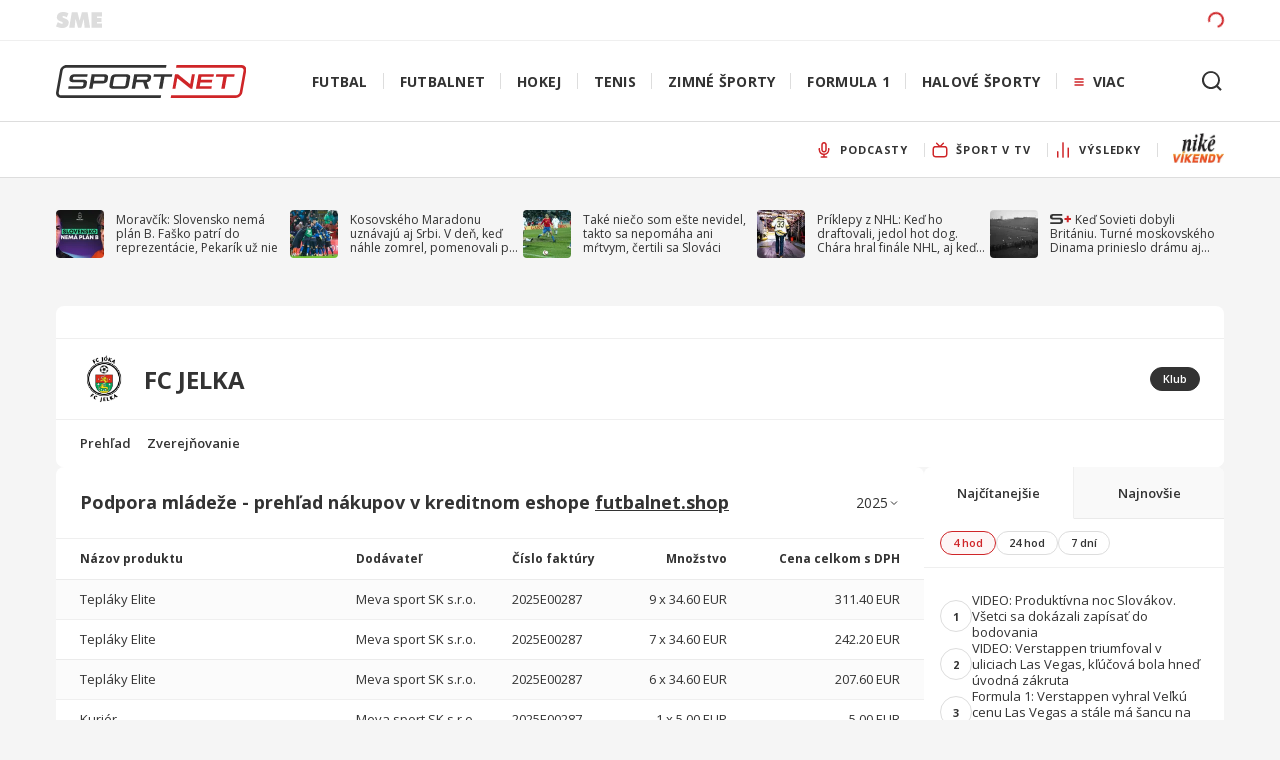

--- FILE ---
content_type: text/html; charset=utf-8
request_url: https://sportnet.sme.sk/futbalnet/k/fc-jelka/zverejnovanie/?season=2016%2F2017&year=2024
body_size: 36633
content:
<!DOCTYPE html><html lang="sk"><head><meta charSet="utf-8"/><meta name="viewport" content="width=device-width, initial-scale=1, maximum-scale=1, shrink-to-fit=no"/><meta name="viewport" content="width=device-width, initial-scale=1"/><link rel="preload" as="image" href="https://mediamanager.ws/images/200x0xmedia/pages/s/sportnet.sme.sk/2020/09/logo.svg"/><link rel="preload" as="image" href="https://mediamanager.ws/images/24x24xmedia/pages/s/sportnet.sme.sk/2022/08/podcasty.svg"/><link rel="preload" as="image" href="https://mediamanager.ws/images/24x24xmedia/pages/s/sportnet.sme.sk/2022/03/sport-v-tv.svg"/><link rel="preload" as="image" href="https://mediamanager.ws/images/24x24xmedia/pages/s/sportnet.sme.sk/2021/11/vysledky.svg"/><link rel="preload" as="image" href="https://mediamanager.ws/images/0x0xresize/pages/s/sportnet.sme.sk/2025/08/sportnet-logo-nike-vikendy-226x133.jpg.webp"/><link rel="stylesheet" href="/futbalnet/_next/static/css/1924d741ba92950f.css" data-precedence="next"/><link rel="preload" as="script" fetchPriority="low" href="/futbalnet/_next/static/chunks/webpack-736e402b67bd3023.js"/><script src="/futbalnet/_next/static/chunks/fd9d1056-cb0a42cfd58a4cb9.js" async=""></script><script src="/futbalnet/_next/static/chunks/2117-382b917533bf46dd.js" async=""></script><script src="/futbalnet/_next/static/chunks/main-app-5294d1645fe5526e.js" async=""></script><script src="/futbalnet/_next/static/chunks/2130-55c6de796dca6f45.js" async=""></script><script src="/futbalnet/_next/static/chunks/8037-b82898cebbb42fed.js" async=""></script><script src="/futbalnet/_next/static/chunks/5726-2533c421e94afb5b.js" async=""></script><script src="/futbalnet/_next/static/chunks/7393-ba764f37f3feb4dd.js" async=""></script><script src="/futbalnet/_next/static/chunks/7330-f615075c6c0eca20.js" async=""></script><script src="/futbalnet/_next/static/chunks/8642-ad97c5cf975d5c8f.js" async=""></script><script src="/futbalnet/_next/static/chunks/6372-ce67ef7064e121ce.js" async=""></script><script src="/futbalnet/_next/static/chunks/4655-df2bb6735d755bce.js" async=""></script><script src="/futbalnet/_next/static/chunks/6142-c7a7a6cfafc05614.js" async=""></script><script src="/futbalnet/_next/static/chunks/8066-7b8246e4ac3253c9.js" async=""></script><script src="/futbalnet/_next/static/chunks/4937-99bfb59691c87d70.js" async=""></script><script src="/futbalnet/_next/static/chunks/968-0112707cb8d57b6e.js" async=""></script><script src="/futbalnet/_next/static/chunks/4761-0adc86fa87dcf794.js" async=""></script><script src="/futbalnet/_next/static/chunks/app/k/%5BclubUrl%5D/(club)/(pages)/layout-0618cbfcffaf92ee.js" async=""></script><script src="/futbalnet/_next/static/chunks/2942-7ccc33a1d8679a11.js" async=""></script><script src="/futbalnet/_next/static/chunks/4801-d2f9bcb5aeac5412.js" async=""></script><script src="/futbalnet/_next/static/chunks/2327-b6f182e595c9f54c.js" async=""></script><script src="/futbalnet/_next/static/chunks/app/k/%5BclubUrl%5D/(club)/layout-8026c6a1f9b98f56.js" async=""></script><script src="/futbalnet/_next/static/chunks/aaea2bcf-72f2a2e4caa35e57.js" async=""></script><script src="/futbalnet/_next/static/chunks/e8686b1f-ec187c3902086269.js" async=""></script><script src="/futbalnet/_next/static/chunks/6388-e6125a16286dfcdc.js" async=""></script><script src="/futbalnet/_next/static/chunks/3203-dd78f682f270c431.js" async=""></script><script src="/futbalnet/_next/static/chunks/8832-71e1a41066e7bdc2.js" async=""></script><script src="/futbalnet/_next/static/chunks/3705-c458d7b723627999.js" async=""></script><script src="/futbalnet/_next/static/chunks/5651-233c854011a31bb1.js" async=""></script><script src="/futbalnet/_next/static/chunks/5132-91d08ec2978580e9.js" async=""></script><script src="/futbalnet/_next/static/chunks/7677-8ef76b97b2cc21fc.js" async=""></script><script src="/futbalnet/_next/static/chunks/8202-192c63160d53b448.js" async=""></script><script src="/futbalnet/_next/static/chunks/6314-5b5accd12c7f7b4c.js" async=""></script><script src="/futbalnet/_next/static/chunks/4682-44888e37763701d3.js" async=""></script><script src="/futbalnet/_next/static/chunks/app/k/%5BclubUrl%5D/(club)/(overview)/page-ad3f325b0980e631.js" async=""></script><script src="/futbalnet/_next/static/chunks/app/k/%5BclubUrl%5D/(club)/(pages)/zverejnovanie/page-5f2ccbca914a7fa2.js" async=""></script><script src="/futbalnet/_next/static/chunks/4332-5d1e03d1ae8769de.js" async=""></script><script src="/futbalnet/_next/static/chunks/4021-ef99268b42d38404.js" async=""></script><script src="/futbalnet/_next/static/chunks/app/layout-fcb84ec54598e491.js" async=""></script><script src="/futbalnet/_next/static/chunks/app/error-f4b21ea25c34fe79.js" async=""></script><link rel="preload" href="https://widget.sportnet.sk/v9/live-widget.js" as="script"/><link rel="preload" href="/futbalnet/js/forumSportnetWidgetHandler_v0_2.js" as="script"/><link rel="preload" href="/futbalnet/js/smeSportnetAdvertAdapter_v0_1.js" as="script"/><link rel="preload" href="//imasdk.googleapis.com/js/sdkloader/ima3.js" as="script"/><meta name="admanager" class="_header"/><meta id="sme-header" name="sme-header"/><meta name="robots" content="max-image-preview:large"/><meta name="google" content="notranslate"/><title>FC JELKA - zverejňovanie  | SPORTNET</title><meta name="description" content="FC JELKA - zverejňovanie: Ako dopadli najnovšie zápasy? Pozrite si live výsledky, štatistiky, profily hráčov FC JELKA."/><link rel="canonical" href="https://sportnet.sme.sk/futbalnet/k/fc-jelka/zverejnovanie/"/><meta property="og:title" content="FC JELKA - zverejňovanie  | SPORTNET"/><meta property="og:description" content="FC JELKA - zverejňovanie: Ako dopadli najnovšie zápasy? Pozrite si live výsledky, štatistiky, profily hráčov FC JELKA."/><meta property="og:url" content="https://sportnet.sme.sk/futbalnet/k/fc-jelka/zverejnovanie/"/><meta property="og:locale" content="sk_SK"/><meta property="og:image" content="https://api.sportnet.online/data/ppo/fc-jelka.futbalnet.sk/7dbf3493-9ee9-4fac-9c11-c5a44337bc0b.jpeg"/><meta property="og:type" content="website"/><meta name="twitter:card" content="summary_large_image"/><meta name="twitter:title" content="FC JELKA - zverejňovanie  | SPORTNET"/><meta name="twitter:description" content="FC JELKA - zverejňovanie: Ako dopadli najnovšie zápasy? Pozrite si live výsledky, štatistiky, profily hráčov FC JELKA."/><meta name="twitter:image" content="https://api.sportnet.online/data/ppo/fc-jelka.futbalnet.sk/7dbf3493-9ee9-4fac-9c11-c5a44337bc0b.jpeg"/><link rel="icon" href="/futbalnet/favicon.ico" type="image/x-icon" sizes="48x48"/><link rel="icon" href="/futbalnet/icon.png?a52a8443f9c085ef" type="image/png" sizes="16x16"/><link rel="icon" href="/futbalnet/icon2.png?c4b45edcfc80fdde" type="image/png" sizes="32x32"/><link rel="apple-touch-icon" href="/futbalnet/apple-icon.png?8e0282db22dc0bfa" type="image/png" sizes="180x180"/><meta name="next-size-adjust"/><script>(self.__next_s=self.__next_s||[]).push([0,{"children":"if (!window.videoplayerAnalytics) {\n    window.videoplayerAnalytics = function (event) {\n      if (event.data.videoEvent) {\n        var video = event.data.videoEvent.video;\n        window.dataLayer = window.dataLayer || [];\n        var dataLayerEvent = {\n          event: 'video-play',\n          eventCategory: 'video-play',\n          eventAction:\n            video.match && video.match.competition\n              ? '[' +\n                (video.match.competition.__issfId ||\n                  video.match.competition._id) +\n                '] ' +\n                video.match.competition.name +\n                (video.match.competitionPart\n                  ? ' / ' + video.match.competitionPart.name\n                  : '')\n              : video.title,\n          eventLabel:\n            video.match && video.match.competition\n              ? '[' +\n                (video.match.__issfId || video.match._id) +\n                '] [' +\n                video.category +\n                '] ' +\n                video.match.teams\n                  .map(function (t) {\n                    return t ? t.name : '';\n                  })\n                  .join(' - ')\n              : video.title,\n        };\n        window.dataLayer.push(dataLayerEvent);\n      }\n    };\n    window.addEventListener('message', window.videoplayerAnalytics, false);\n  }","id":"video-js-sme-scripts"}])</script><script>(self.__next_s=self.__next_s||[]).push(["/futbalnet/js/smeSportnetAdvertAdapter_v0_1.js",{}])</script><noscript><iframe
title="analytics.googleTagManager"
src="https://www.googletagmanager.com/ns.html?id=GTM-P3Z6JG"
height="0"
width="0"
style="display:none;visibility:hidden"
></iframe>
</noscript><link rel="stylesheet" href="https://use.typekit.net/rke2zwl.css"/><script src="/futbalnet/_next/static/chunks/polyfills-42372ed130431b0a.js" noModule=""></script><style data-styled="" data-styled-version="6.1.17">.UjYwL{padding:1rem;}/*!sc*/
@media (min-width: 48rem){.UjYwL{padding:1.5rem;}}/*!sc*/
@media (min-width: 20rem){.UjYwL{padding:0;}}/*!sc*/
data-styled.g1[id="sc-b94b8fb9-0"]{content:"UjYwL,"}/*!sc*/
.hzlpLt{font-size:0.75rem;color:rgba(29, 129, 196, 1);}/*!sc*/
.hzlpLt:hover{text-decoration:underline;}/*!sc*/
data-styled.g2[id="sc-944ea29c-0"]{content:"hzlpLt,"}/*!sc*/
.bseiRk{font-size:0.75rem;color:rgba(29, 129, 196, 1);}/*!sc*/
.bseiRk:hover{text-decoration:underline;}/*!sc*/
data-styled.g3[id="sc-944ea29c-1"]{content:"bseiRk,"}/*!sc*/
.jpuydM{display:flex;align-items:center;gap:0.75rem;padding:1rem;cursor:initial;}/*!sc*/
@media (min-width: 48rem){.jpuydM{padding:1.5rem;}}/*!sc*/
data-styled.g8[id="sc-c143a2b0-0"]{content:"jpuydM,"}/*!sc*/
.bpXDSX{font-weight:700;color:rgba(51, 51, 51, 1);font-size:0.875rem;line-height:1.3;}/*!sc*/
@media (min-width: 48rem){.bpXDSX{font-size:1.125rem;}}/*!sc*/
.iuSjpd{font-weight:700;color:rgba(51, 51, 51, 1);font-size:1.125rem;line-height:1.3;}/*!sc*/
@media (min-width: 48rem){.iuSjpd{font-size:1.5rem;}}/*!sc*/
data-styled.g9[id="sc-c143a2b0-1"]{content:"bpXDSX,iuSjpd,"}/*!sc*/
.kpsEWr{flex:1;display:flex;flex-direction:column;gap:0.5rem;}/*!sc*/
data-styled.g12[id="sc-c143a2b0-4"]{content:"kpsEWr,"}/*!sc*/
.qzxzo{padding:0.75rem 1rem;}/*!sc*/
@media (min-width: 48rem){.qzxzo{padding:1rem 1.5rem;}}/*!sc*/
data-styled.g13[id="sc-37e384e5-0"]{content:"qzxzo,"}/*!sc*/
.iLmFXU{border-radius:0.5rem;overflow:hidden;background-color:rgba(255, 255, 255, 1);}/*!sc*/
.iLmFXU>div:not(:last-child){border-bottom:1px solid rgba(51, 51, 51, 0.08);}/*!sc*/
data-styled.g14[id="sc-2d100f26-0"]{content:"iLmFXU,"}/*!sc*/
.gZRrIK{font-size:0.6875rem;font-weight:600;}/*!sc*/
data-styled.g15[id="sc-c1129063-0"]{content:"gZRrIK,"}/*!sc*/
.esMBAm{background-color:rgba(255, 255, 255, 1);height:1.5rem;width:fit-content;border:1px solid rgba(221, 221, 221, 1);display:flex;align-items:center;justify-content:center;padding:0 0.75rem;border-radius:0.75rem;line-height:1.3;color:rgba(51, 51, 51, 1);border-color:rgba(207, 37, 40, 1);background-color:rgba(207, 37, 40, 0.04);color:rgba(207, 37, 40, 1);cursor:pointer;}/*!sc*/
.lhVsww{background-color:rgba(255, 255, 255, 1);height:1.5rem;width:fit-content;border:1px solid rgba(221, 221, 221, 1);display:flex;align-items:center;justify-content:center;padding:0 0.75rem;border-radius:0.75rem;line-height:1.3;color:rgba(51, 51, 51, 1);cursor:pointer;}/*!sc*/
.iKRUtr{background-color:rgba(255, 255, 255, 1);height:1.5rem;width:fit-content;border:1px solid rgba(221, 221, 221, 1);display:flex;align-items:center;justify-content:center;padding:0 0.75rem;border-radius:0.75rem;line-height:1.3;color:rgba(51, 51, 51, 1);background-color:rgba(51, 51, 51, 1);color:rgba(255, 255, 255, 1);border-color:rgba(51, 51, 51, 1);cursor:initial;}/*!sc*/
data-styled.g16[id="sc-c1129063-1"]{content:"esMBAm,lhVsww,iKRUtr,"}/*!sc*/
.ZoIRh{flex:0 0 auto;position:relative;overflow:hidden;width:1.5rem;height:1.5rem;}/*!sc*/
@media (min-width: 48rem){.ZoIRh{width:3rem;height:3rem;}}/*!sc*/
data-styled.g18[id="sc-9c88d720-0"]{content:"ZoIRh,"}/*!sc*/
.iQkGSp{display:inline-flex;align-items:center;flex-shrink:0;}/*!sc*/
data-styled.g19[id="sc-d0ae3c1-0"]{content:"iQkGSp,"}/*!sc*/
.lggeCC{margin-right:1rem;}/*!sc*/
data-styled.g22[id="sc-17aaab5a-0"]{content:"lggeCC,"}/*!sc*/
.eCdsIl{display:flex;align-items:center;flex:1;}/*!sc*/
data-styled.g23[id="sc-17aaab5a-1"]{content:"eCdsIl,"}/*!sc*/
.fsXxjM{width:100%;display:flex;align-items:center;justify-content:space-between;padding:1rem;flex:1 0 auto;}/*!sc*/
@media (min-width: 48rem){.fsXxjM{padding:1rem 1.5rem;}}/*!sc*/
data-styled.g24[id="sc-17aaab5a-2"]{content:"fsXxjM,"}/*!sc*/
.jOjUQE{display:flex;flex-direction:column;gap:0.25rem;}/*!sc*/
data-styled.g25[id="sc-17aaab5a-3"]{content:"jOjUQE,"}/*!sc*/
html{font-size:100%;font-family:'__Open_Sans_68ee0a','__Open_Sans_Fallback_68ee0a';overflow-x:hidden;background-color:rgba(234, 234, 234, 1);color:rgba(51, 51, 51, 1);}/*!sc*/
@media (min-width: 48rem){html{background-color:rgba(245, 245, 245, 1);}}/*!sc*/
body{font-family:'__Open_Sans_68ee0a','__Open_Sans_Fallback_68ee0a';}/*!sc*/
*{box-sizing:border-box;min-width:0;font-variant-ligatures:none;text-rendering:geometricPrecision;margin:0;padding:0;font-family:'__Open_Sans_68ee0a','__Open_Sans_Fallback_68ee0a';-webkit-font-smoothing:antialiased;}/*!sc*/
button{color:rgba(51, 51, 51, 1);}/*!sc*/
a{color:inherit;text-decoration:none;}/*!sc*/
.hide-scrollbar{scrollbar-width:none;-ms-overflow-style:none;}/*!sc*/
.hide-scrollbar::-webkit-scrollbar{display:none;}/*!sc*/
.skeleton{animation:jUCVhf 1s linear infinite alternate;}/*!sc*/
.artemis-promo-labels{margin:0;line-height:normal;}/*!sc*/
.artemis-promo-labels:not(.admngr-promo-labels-bfix) span.admngr-c-black-50{padding-left:0.3125rem;font-size:0.75rem;text-transform:uppercase;color:#7f7f7f;font-family:'__Open_Sans_68ee0a','__Open_Sans_Fallback_68ee0a';line-height:normal;}/*!sc*/
.artemis-ad-position{text-align:center;}/*!sc*/
.artemis-ad-position:empty{margin:0;}/*!sc*/
.content-widgets .artemis-promo-labels{margin-top:0;}/*!sc*/
.ad-initial{margin-top:-0.5rem;}/*!sc*/
@media (min-width: 62rem){.ad-initial{margin-top:-1rem;}}/*!sc*/
data-styled.g26[id="sc-global-hNzRRf1"]{content:"sc-global-hNzRRf1,"}/*!sc*/
@keyframes jUCVhf{0%{background-color:rgba(204,204,204,0.24);}100%{background-color:rgba(204,204,204,0.56);}}/*!sc*/
data-styled.g27[id="sc-keyframes-jUCVhf"]{content:"jUCVhf,"}/*!sc*/
.hCiCpd{position:relative;}/*!sc*/
data-styled.g28[id="sc-7c36a632-0"]{content:"hCiCpd,"}/*!sc*/
.glnryb{position:absolute;top:calc(100% - 0.25rem);left:0;z-index:20000;display:none;flex-direction:column;background:white;border:0.0625rem solid rgba(51, 51, 51, 0.08);box-shadow:0px 2px 8px rgba(0, 0, 0, 0.12);border-radius:0.25rem;padding:0.5rem 0;min-width:12.5rem;max-width:12.5rem;max-height:16.875rem;overflow-y:auto;}/*!sc*/
data-styled.g29[id="sc-7c36a632-1"]{content:"glnryb,"}/*!sc*/
.eMuPLh{cursor:pointer;border:none;font-family:'__Open_Sans_68ee0a','__Open_Sans_Fallback_68ee0a';font-weight:400;text-decoration:none;color:inherit;outline:none;background:none;margin:0;padding:0.75rem 1rem;font-size:0.875rem;line-height:1.05rem;flex-shrink:0;display:block;white-space:nowrap;text-overflow:ellipsis;overflow:hidden;color:rgba(51, 51, 51, 1);opacity:1;text-align:left;}/*!sc*/
.eMuPLh:hover,.eMuPLh:active,.eMuPLh:focus{opacity:1;color:rgba(207, 37, 40, 1);background-color:rgba(207,37,40,0.04);}/*!sc*/
data-styled.g30[id="sc-b3c6d1b6-0"]{content:"eMuPLh,"}/*!sc*/
.dkPdJk{margin:0;height:2.5rem;}/*!sc*/
@media (min-width: 62rem){.dkPdJk{height:3.5rem;}}/*!sc*/
.dkPdJk.visibleMenuItem .sc-9f1eea13-0{padding:0 1rem 0 0.5rem;}/*!sc*/
data-styled.g41[id="sc-9f1eea13-1"]{content:"dkPdJk,"}/*!sc*/
.ljDZSX{display:flex;background:transparent;align-items:center;white-space:nowrap;cursor:pointer;font-weight:bold;height:100%;padding:0;letter-spacing:0.055rem;text-transform:uppercase;border:none;font-family:inherit;color:#333;outline:none;position:relative;font-size:0.6875rem;line-height:0.9rem;}/*!sc*/
.ljDZSX :hover{text-decoration:underline;}/*!sc*/
.ljDZSX >div{display:flex;align-items:center;}/*!sc*/
.ljDZSX >div>div{padding:0 1rem;margin-right:-0.0625rem;border-right:0.0625rem solid rgba(221, 221, 221, 1);}/*!sc*/
.ljDZSX.active{border:none;z-index:14;}/*!sc*/
.ljDZSX :hover{text-decoration:underline;}/*!sc*/
.iejACA{display:flex;background:transparent;align-items:center;white-space:nowrap;cursor:pointer;font-weight:bold;height:100%;padding:0;letter-spacing:0.055rem;text-transform:uppercase;border:none;font-family:inherit;color:#333;outline:none;position:relative;font-size:0.6875rem;line-height:0.9rem;}/*!sc*/
.iejACA :hover{text-decoration:underline;}/*!sc*/
.iejACA >div{display:flex;align-items:center;}/*!sc*/
.iejACA >div>div{padding:0 1rem;margin-right:-0.0625rem;border-right:0.0625rem solid rgba(221, 221, 221, 1);}/*!sc*/
.iejACA.active{border:none;z-index:14;}/*!sc*/
.iejACA.active{text-decoration:none;}/*!sc*/
.iejACA :hover{text-decoration:underline;}/*!sc*/
data-styled.g42[id="sc-9f1eea13-2"]{content:"ljDZSX,iejACA,"}/*!sc*/
.jzmIpt{padding-left:0.5rem;flex-shrink:0;width:1.5rem;height:auto;}/*!sc*/
data-styled.g49[id="sc-da677a0f-0"]{content:"jzmIpt,"}/*!sc*/
.bnKEuu{display:flex;flex-direction:column;}/*!sc*/
data-styled.g51[id="sc-6d809f10-0"]{content:"bnKEuu,"}/*!sc*/
.kWQPcb{width:100%;border-bottom:0.0625rem solid rgba(221, 221, 221, 1);position:relative;background:#f9f9f9;}/*!sc*/
@media (min-width: 62rem){.kWQPcb{background:#fff;}}/*!sc*/
data-styled.g52[id="sc-6d809f10-1"]{content:"kWQPcb,"}/*!sc*/
.gwTZzI{height:2.5rem;font-family:'open-sans',sans-serif;max-width:75rem;margin:0 auto -0.0625rem auto;width:100%;flex:1 0 0;position:relative;}/*!sc*/
@media (min-width: 62rem){.gwTZzI{height:3.5rem;}}/*!sc*/
@media (min-width: 75rem){.gwTZzI{padding:0 1rem;}}/*!sc*/
data-styled.g53[id="sc-6d809f10-2"]{content:"gwTZzI,"}/*!sc*/
.gbKhoS{-ms-overflow-style:none;overflow:-moz-scrollbars-none;position:relative;scroll-behavior:smooth;width:100%;margin:0 0 -0.0625rem 0;display:flex;scrollbar-width:0;overflow-x:auto;}/*!sc*/
.gbKhoS ::-webkit-scrollbar{display:none;background-color:transparent;}/*!sc*/
.gbKhoS ::-webkit-scrollbar-track{background-color:transparent;}/*!sc*/
.gbKhoS ::-webkit-scrollbar-thumb{background-color:transparent;}/*!sc*/
.gbKhoS >ul:nth-child(1){justify-content:flex-start;flex-shrink:0;padding-right:0;}/*!sc*/
.gbKhoS >ul:nth-child(2){width:100%;padding-left:0;}/*!sc*/
.gbKhoS >ul:nth-child(3){justify-content:flex-end;flex-shrink:0;display:none;}/*!sc*/
@media (min-width: 62rem){.gbKhoS >ul:nth-child(3){display:flex;}}/*!sc*/
.hLFPpe{-ms-overflow-style:none;overflow:-moz-scrollbars-none;position:relative;scroll-behavior:smooth;width:100%;margin:0 0 -0.0625rem 0;display:flex;scrollbar-width:0;overflow:visible;}/*!sc*/
.hLFPpe ::-webkit-scrollbar{display:none;background-color:transparent;}/*!sc*/
.hLFPpe ::-webkit-scrollbar-track{background-color:transparent;}/*!sc*/
.hLFPpe ::-webkit-scrollbar-thumb{background-color:transparent;}/*!sc*/
.hLFPpe >ul:nth-child(1){justify-content:flex-start;flex-shrink:0;padding-right:0;}/*!sc*/
.hLFPpe >ul:nth-child(2){width:100%;padding-left:0;}/*!sc*/
.hLFPpe >ul:nth-child(3){justify-content:flex-end;flex-shrink:0;display:none;}/*!sc*/
@media (min-width: 62rem){.hLFPpe >ul:nth-child(3){display:flex;}}/*!sc*/
data-styled.g54[id="sc-6d809f10-3"]{content:"gbKhoS,hLFPpe,"}/*!sc*/
.gCMkcX{display:flex;align-items:center;margin-top:-0.25rem;max-width:8.75rem;}/*!sc*/
.gCMkcX >img{height:1.875rem;}/*!sc*/
data-styled.g55[id="sc-6d809f10-4"]{content:"gCMkcX,"}/*!sc*/
.boZzmd{list-style:none;margin:0;display:flex;overflow-x:scroll;padding:0 1rem;visibility:hidden;opacity:0;}/*!sc*/
@media (min-width: 75rem){.boZzmd{padding:0;}}/*!sc*/
.boZzmd >li{display:flex;flex-shrink:0;}/*!sc*/
.boZzmd >li:last-child>*>div{border-right:none;}/*!sc*/
.boZzmd >li:first-child>*>div{margin-left:-1rem;}/*!sc*/
.ySlNn{list-style:none;margin:0;display:flex;overflow-x:scroll;padding:0 1rem;visibility:hidden;opacity:0;}/*!sc*/
@media (min-width: 75rem){.ySlNn{padding:0;}}/*!sc*/
.ySlNn >li{display:flex;flex-shrink:0;}/*!sc*/
.ySlNn >li:last-child>*>div{border-right:none;}/*!sc*/
.ySlNn >li:last-child>*>div{border-right:0.0625rem solid rgba(221, 221, 221, 1);margin-right:1rem;width:2rem;}/*!sc*/
.fDXbGH{list-style:none;margin:0;display:flex;overflow-x:scroll;padding:0 1rem;visibility:visible;opacity:1;overflow:visible;}/*!sc*/
@media (min-width: 75rem){.fDXbGH{padding:0;}}/*!sc*/
.fDXbGH >li{display:flex;flex-shrink:0;}/*!sc*/
.fDXbGH >li:last-child>*>div{border-right:none;}/*!sc*/
data-styled.g56[id="sc-6d809f10-5"]{content:"boZzmd,ySlNn,fDXbGH,"}/*!sc*/
.UQyBn{display:block;height:2.5rem;background-color:white;}/*!sc*/
@media (min-width: 62rem){.UQyBn{display:none;}}/*!sc*/
data-styled.g60[id="sc-6d809f10-9"]{content:"UQyBn,"}/*!sc*/
.hmyBtU{padding:0 0 0 1rem;align-items:center;height:3.5rem;}/*!sc*/
data-styled.g61[id="sc-6d809f10-10"]{content:"hmyBtU,"}/*!sc*/
.eRoICf{padding:0 1rem;max-width:75rem;margin-left:auto;margin-right:auto;width:100%;flex:1 0 0;}/*!sc*/
data-styled.g63[id="sc-6a0faa67-0"]{content:"eRoICf,"}/*!sc*/
.haxHGr{width:100%;padding:1rem;overflow-x:auto;overflow-y:hidden;margin:0;}/*!sc*/
@media (min-width: 62rem){.haxHGr{padding:0 1rem;overflow-x:visible;overflow-y:visible;}}/*!sc*/
data-styled.g64[id="sc-9ca6c51-0"]{content:"haxHGr,"}/*!sc*/
.gtvIQG{list-style:none;display:flex;gap:0.625rem;margin:0;padding:0;min-width:max-content;}/*!sc*/
@media (min-width: 62rem){.gtvIQG{min-width:auto;justify-content:space-between;margin-top:2rem;margin-bottom:2rem;}}/*!sc*/
data-styled.g65[id="sc-9ca6c51-1"]{content:"gtvIQG,"}/*!sc*/
.hMbcWS{padding:0;}/*!sc*/
data-styled.g66[id="sc-9ca6c51-2"]{content:"hMbcWS,"}/*!sc*/
.MpxfE{flex:1;display:flex;flex-direction:row;align-items:center;font-family:'open-sans',sans-serif;font-weight:400;color:rgba(51, 51, 51, 1);word-break:break-word;}/*!sc*/
data-styled.g67[id="sc-9ca6c51-3"]{content:"MpxfE,"}/*!sc*/
.eSkvTL{display:-webkit-box;-webkit-line-clamp:3;-webkit-box-orient:vertical;overflow:hidden;text-overflow:ellipsis;font-family:'__Open_Sans_68ee0a','__Open_Sans_Fallback_68ee0a';color:rgba(51, 51, 51, 1);font-size:0.75rem;line-height:0.9rem;cursor:pointer;border:none;font-weight:400;text-decoration:none;outline:none;background:none;word-break:break-word;max-width:12.5rem;}/*!sc*/
.eSkvTL:hover,.eSkvTL:active,.eSkvTL:focus{text-decoration:underline;}/*!sc*/
data-styled.g68[id="sc-9ca6c51-4"]{content:"eSkvTL,"}/*!sc*/
.drTwZV{position:relative;display:flex;align-items:center;justify-content:center;margin:0 0.75rem auto 0;flex-shrink:0;}/*!sc*/
data-styled.g69[id="sc-9ca6c51-5"]{content:"drTwZV,"}/*!sc*/
.cLwrzH{width:3rem;height:3rem;object-fit:cover;border-radius:0.25rem;}/*!sc*/
data-styled.g70[id="sc-9ca6c51-6"]{content:"cLwrzH,"}/*!sc*/
.eToQin{display:flex;flex-direction:column;}/*!sc*/
data-styled.g71[id="sc-9ca6c51-7"]{content:"eToQin,"}/*!sc*/
.fnHGpR{margin-right:0.25rem;}/*!sc*/
data-styled.g72[id="sc-9ca6c51-8"]{content:"fnHGpR,"}/*!sc*/
.jGikFZ{margin:0;position:relative;cursor:pointer;outline:0;vertical-align:baseline;text-shadow:none;font-style:normal;text-decoration:none;user-select:none;font-family:'__Open_Sans_68ee0a','__Open_Sans_Fallback_68ee0a';}/*!sc*/
.jGikFZ:disabled{background-color:rgba(249,249,249,1);color:rgba(51, 51, 51, 0.56);}/*!sc*/
.jGikFZ:disabled:hover,.jGikFZ:disabled:focus,.jGikFZ:disabled:visited{background-color:rgba(249,249,249,1);}/*!sc*/
data-styled.g73[id="sc-493dac2-0"]{content:"jGikFZ,"}/*!sc*/
.dJHFtx{display:inline-flex;align-items:center;justify-content:center;font-weight:700;text-transform:uppercase;line-height:1.3;letter-spacing:0.88px;color:#fff;background-color:rgba(207, 37, 40, 1);border:none;box-shadow:0px 2px 4px rgba(0, 0, 0, 0.12);font-size:0.625rem;border-radius:0.5rem;height:2.5rem;width:100%;padding:0 1.5rem;}/*!sc*/
.dJHFtx:hover,.dJHFtx:active,.dJHFtx:focus{background:rgba(207, 37, 40, 1);}/*!sc*/
@media (min-width: 37.5rem){.dJHFtx{font-size:0.6875rem;}}/*!sc*/
@media (min-width: 37.5rem){.dJHFtx{height:3rem;width:100%;}}/*!sc*/
.dJHFtx .icon{margin-right:0.5rem;}/*!sc*/
data-styled.g74[id="sc-493dac2-1"]{content:"dJHFtx,"}/*!sc*/
.hbtBWe{display:flex;width:100%;background:rgba(51, 51, 51, 1);color:rgba(255, 255, 255, 0.56);font-family:'open-sans',sans-serif;}/*!sc*/
data-styled.g75[id="sc-91cb76ee-0"]{content:"hbtBWe,"}/*!sc*/
.jFUbNr{display:flex;padding:0 1rem;width:100%;margin-bottom:3rem;}/*!sc*/
@media (min-width: 75rem){.jFUbNr{padding:0;}}/*!sc*/
data-styled.g76[id="sc-91cb76ee-1"]{content:"jFUbNr,"}/*!sc*/
.dkpMJZ{display:none;}/*!sc*/
@media (min-width: 62rem){.dkpMJZ{display:block;width:17%;}}/*!sc*/
data-styled.g77[id="sc-91cb76ee-2"]{content:"dkpMJZ,"}/*!sc*/
@media (min-width: 75rem){.irdOcS{margin-left:1rem;margin-right:1rem;}}/*!sc*/
data-styled.g78[id="sc-91cb76ee-3"]{content:"irdOcS,"}/*!sc*/
.eBFWdE{margin-top:1.5rem;padding-left:0;padding-right:0;}/*!sc*/
data-styled.g79[id="sc-91cb76ee-4"]{content:"eBFWdE,"}/*!sc*/
.cIHuGw{width:100%;display:flex;}/*!sc*/
data-styled.g80[id="sc-91cb76ee-5"]{content:"cIHuGw,"}/*!sc*/
.jXrJMF{display:flex;flex-wrap:wrap;justify-content:flex-start;align-items:flex-start;margin:0;padding:0;list-style:none;position:relative;width:100%;}/*!sc*/
.jXrJMF>li{padding:0.5rem 0;width:50%;flex:0 0 auto;}/*!sc*/
@media (min-width: 62rem){.jXrJMF>li{width:25%;}}/*!sc*/
.jXrJMF>li>a{border:none;display:flex;cursor:pointer;align-items:center;font-family:'open-sans',sans-serif;font-weight:400;text-decoration:none;color:inherit;outline:none;background:none;margin:0;font-size:0.875rem;line-height:1.1875rem;word-break:break-word;color:rgba(255, 255, 255, 0.56);}/*!sc*/
.jXrJMF>li>a :hover,.jXrJMF>li>a :active,.jXrJMF>li>a :focus{text-decoration:underline;}/*!sc*/
data-styled.g81[id="sc-91cb76ee-6"]{content:"jXrJMF,"}/*!sc*/
.XvsYF{display:flex;align-items:center;list-style-type:none;align-self:center;margin:0;padding:0;line-height:1.1875rem;}/*!sc*/
data-styled.g82[id="sc-91cb76ee-7"]{content:"XvsYF,"}/*!sc*/
.dgcBlN{padding-bottom:3.5rem;border-bottom:0.125rem solid rgba(255,255,255,0.16);}/*!sc*/
@media (min-width: 62rem){.dgcBlN{width:100%;display:flex;justify-content:space-between;align-items:center;padding-bottom:2rem;}}/*!sc*/
data-styled.g83[id="sc-91cb76ee-8"]{content:"dgcBlN,"}/*!sc*/
.bRnzdW{display:flex;flex-direction:column;padding:0 1rem;}/*!sc*/
@media (min-width: 48rem){.bRnzdW{flex-direction:row;align-items:center;}}/*!sc*/
@media (min-width: 75rem){.bRnzdW{padding:0;}}/*!sc*/
data-styled.g84[id="sc-91cb76ee-9"]{content:"bRnzdW,"}/*!sc*/
.grlzkU{font-size:0.75rem;margin-bottom:1.5rem;font-weight:600;}/*!sc*/
@media (min-width: 48rem){.grlzkU{display:flex;align-items:center;margin-bottom:0;}}/*!sc*/
data-styled.g85[id="sc-91cb76ee-10"]{content:"grlzkU,"}/*!sc*/
.ldonuh{display:flex;flex-wrap:wrap;position:relative;}/*!sc*/
data-styled.g86[id="sc-91cb76ee-11"]{content:"ldonuh,"}/*!sc*/
.hJgjBf{display:none;}/*!sc*/
@media (min-width: 20rem){.hJgjBf{display:block;font-size:0.75rem;margin-left:0.5rem;font-weight:600;}}/*!sc*/
data-styled.g87[id="sc-91cb76ee-12"]{content:"hJgjBf,"}/*!sc*/
.hXXeYb{margin-bottom:1rem;flex:0 0 25%;}/*!sc*/
@media (min-width: 20rem){.hXXeYb{display:flex;align-items:center;flex:0 0 50%;}}/*!sc*/
@media (min-width: 48rem){.hXXeYb{flex:0 0 auto;margin-left:1.5rem;margin-bottom:0;}}/*!sc*/
data-styled.g88[id="sc-91cb76ee-13"]{content:"hXXeYb,"}/*!sc*/
.brvHim{color:rgba(255, 255, 255, 0.56);}/*!sc*/
@media (min-width: 20rem){.brvHim{display:flex;align-items:center;}}/*!sc*/
.brvHim :hover .sc-91cb76ee-12{text-decoration:underline;}/*!sc*/
data-styled.g89[id="sc-91cb76ee-14"]{content:"brvHim,"}/*!sc*/
.dMMApW{width:2.5rem;height:2.5rem;display:flex;align-items:center;justify-content:center;border-radius:50%;border:0.0625rem solid rgba(255,255,255,0.16);}/*!sc*/
data-styled.g90[id="sc-91cb76ee-15"]{content:"dMMApW,"}/*!sc*/
.bLnSKP{display:flex;align-items:center;padding:0 1rem;margin-bottom:3.5rem;}/*!sc*/
@media (min-width: 62rem){.bLnSKP{margin-top:0;}}/*!sc*/
@media (min-width: 75rem){.bLnSKP{margin-top:0;padding:0;}}/*!sc*/
data-styled.g91[id="sc-91cb76ee-16"]{content:"bLnSKP,"}/*!sc*/
.cYjkfg.cYjkfg{width:100%;background-color:rgba(255,255,255,0.08);border:none;border-radius:0.25rem;box-shadow:none;font-size:0.875rem;font-weight:600;color:#fff;line-height:1.1875rem;text-decoration:underline;outline:0;text-transform:none;letter-spacing:normal;}/*!sc*/
.cYjkfg.cYjkfg:hover{background-color:rgba(255,255,255,0.08);}/*!sc*/
data-styled.g92[id="sc-91cb76ee-17"]{content:"cYjkfg,"}/*!sc*/
.lkCLuJ{margin-top:0.0625rem;transform:rotate(180deg);}/*!sc*/
data-styled.g93[id="sc-91cb76ee-18"]{content:"lkCLuJ,"}/*!sc*/
.cFjYuN{margin-right:0.5rem;}/*!sc*/
data-styled.g94[id="sc-91cb76ee-19"]{content:"cFjYuN,"}/*!sc*/
.fpdwbN{color:rgba(255, 255, 255, 0.56);font-size:0.75rem;line-height:1.0625rem;width:0.4375rem;margin:0 0.5rem;text-align:center;flex:0 0 auto;display:block;}/*!sc*/
data-styled.g95[id="sc-91cb76ee-20"]{content:"fpdwbN,"}/*!sc*/
.bbLtLl{display:none;}/*!sc*/
@media (min-width: 62rem){.bbLtLl{color:rgba(255, 255, 255, 0.56);font-size:0.75rem;line-height:1.0625rem;width:0.4375rem;margin:0 0.5rem;text-align:center;flex:0 0 auto;display:block;}}/*!sc*/
data-styled.g96[id="sc-91cb76ee-21"]{content:"bbLtLl,"}/*!sc*/
.faANOP a{color:rgba(255, 255, 255, 0.56);font-size:0.75rem;white-space:nowrap;flex-shrink:0;display:flex;}/*!sc*/
.faANOP a :hover,.faANOP a :active,.faANOP a :focus{text-decoration:underline;}/*!sc*/
data-styled.g97[id="sc-91cb76ee-22"]{content:"faANOP,"}/*!sc*/
.gljHHV{font-weight:400;font-size:0.75rem;line-height:1.0625rem;}/*!sc*/
data-styled.g98[id="sc-91cb76ee-23"]{content:"gljHHV,"}/*!sc*/
.kMAGXd{display:flex;justify-content:center;align-items:center;margin:2rem 1rem;gap:0.5rem;}/*!sc*/
@media (min-width: 62rem){.kMAGXd{justify-content:space-between;flex-direction:row-reverse;margin:2rem 1rem 3.5rem 1rem;}}/*!sc*/
@media (min-width: 75rem){.kMAGXd{margin:2rem 0rem 3.5rem 0rem;}}/*!sc*/
data-styled.g99[id="sc-91cb76ee-24"]{content:"kMAGXd,"}/*!sc*/
.isNObN{display:flex;align-items:center;}/*!sc*/
data-styled.g100[id="sc-91cb76ee-25"]{content:"isNObN,"}/*!sc*/
.lhQJbu{display:none;align-items:center;overflow-x:auto;}/*!sc*/
@media (min-width: 62rem){.lhQJbu{display:flex;}}/*!sc*/
data-styled.g101[id="sc-91cb76ee-26"]{content:"lhQJbu,"}/*!sc*/
.fmOplT{display:flex;align-items:center;overflow-x:auto;margin-top:2.5rem;}/*!sc*/
@media (min-width: 62rem){.fmOplT{display:none;}}/*!sc*/
data-styled.g102[id="sc-91cb76ee-27"]{content:"fmOplT,"}/*!sc*/
.koMaxk{display:flex;align-items:center;}/*!sc*/
data-styled.g103[id="sc-91cb76ee-28"]{content:"koMaxk,"}/*!sc*/
.hUehPK{height:1rem;width:1rem;}/*!sc*/
data-styled.g105[id="sc-57863ca3-0"]{content:"hUehPK,"}/*!sc*/
.eKxLNQ{height:100%;width:100%;animation:rotate 1s infinite linear;border:0.15384615384615385rem solid rgba(207, 37, 40, 1);border-right-color:transparent;border-radius:50%;}/*!sc*/
@keyframes rotate{0%{transform:rotate(360deg);}100%{transform:rotate(0deg);}}/*!sc*/
data-styled.g106[id="sc-57863ca3-1"]{content:"eKxLNQ,"}/*!sc*/
.bBxsKp{display:flex;flex:0 1 auto;color:rgba(221, 221, 221, 1);}/*!sc*/
.bBxsKp .icon{width:auto;height:0.75rem;}/*!sc*/
@media (min-width: 37.5rem){.bBxsKp .icon{height:1rem;}}/*!sc*/
data-styled.g116[id="sc-f6c4360c-0"]{content:"bBxsKp,"}/*!sc*/
.ljiVqE{background-color:rgba(255, 255, 255, 1);color:rgba(0, 0, 0, 1);width:100%;height:2.5625rem;border-bottom:1px solid rgba(51, 51, 51, 0.08);}/*!sc*/
data-styled.g117[id="sc-b9bcf4e9-0"]{content:"ljiVqE,"}/*!sc*/
.iSHvsB{display:flex;height:100%;align-items:center;justify-content:space-between;}/*!sc*/
data-styled.g118[id="sc-b9bcf4e9-1"]{content:"iSHvsB,"}/*!sc*/
.fGHBxw{display:flex;align-items:center;}/*!sc*/
data-styled.g119[id="sc-b9bcf4e9-2"]{content:"fGHBxw,"}/*!sc*/
.lgVokx{border:none;background:none;cursor:pointer;display:flex;flex-direction:column;align-items:center;padding:0;flex-shrink:0;width:1.5rem;height:1.5rem;padding:0.125rem;position:relative;}/*!sc*/
.lgVokx :active{outline:none;}/*!sc*/
data-styled.g121[id="sc-ce852698-0"]{content:"lgVokx,"}/*!sc*/
.jTeghM{display:block;position:absolute;left:0.125rem;height:0.125rem;border-radius:0.5rem;background-color:rgba(51, 51, 51, 1);transform-origin:left center;transition:all 200ms ease-in-out;}/*!sc*/
data-styled.g122[id="sc-ce852698-1"]{content:"jTeghM,"}/*!sc*/
.kntFcs{top:0.25rem;width:1.25rem;}/*!sc*/
data-styled.g123[id="sc-ce852698-2"]{content:"kntFcs,"}/*!sc*/
.lhEsVW{top:0.6875rem;width:1rem;}/*!sc*/
data-styled.g124[id="sc-ce852698-3"]{content:"lhEsVW,"}/*!sc*/
.kdPgDO{top:1.125rem;width:1.25rem;}/*!sc*/
data-styled.g125[id="sc-ce852698-4"]{content:"kdPgDO,"}/*!sc*/
.brLQjH{position:relative;z-index:100;height:0.0625rem;width:100%;background-color:rgba(221, 221, 221, 1);display:none;}/*!sc*/
@media (min-width: 62rem){.brLQjH{display:block;}}/*!sc*/
data-styled.g126[id="sc-814c2f33-0"]{content:"brLQjH,"}/*!sc*/
.iCTOaS{position:relative;z-index:202;}/*!sc*/
data-styled.g147[id="sc-cf92aee2-1"]{content:"iCTOaS,"}/*!sc*/
.KogCq{display:flex;flex-direction:column;background:rgba(255, 255, 255, 1);position:relative;z-index:101;}/*!sc*/
data-styled.g149[id="sc-cf92aee2-3"]{content:"KogCq,"}/*!sc*/
.bTJKBn{display:flex;justify-content:space-between;align-items:center;min-height:3.5rem;min-height:4rem;}/*!sc*/
@media (min-width: 62rem){.bTJKBn{min-height:5rem;}}/*!sc*/
data-styled.g150[id="sc-cf92aee2-4"]{content:"bTJKBn,"}/*!sc*/
.PgvvN{border:none;background:none;cursor:pointer;display:flex;justify-content:center;align-items:center;padding:0;flex-shrink:0;}/*!sc*/
.PgvvN :active{outline:none;}/*!sc*/
data-styled.g151[id="sc-cf92aee2-5"]{content:"PgvvN,"}/*!sc*/
@media (min-width: 62rem){.cioFJd{margin:0 0 0 0.5rem;}}/*!sc*/
data-styled.g152[id="sc-cf92aee2-6"]{content:"cioFJd,"}/*!sc*/
.kHwKyF{text-decoration:none;flex-shrink:0;display:flex;justify-content:center;align-items:center;height:1.5rem;padding:0;}/*!sc*/
@media (min-width: 62rem){.kHwKyF{margin:0 2rem 0 0;height:2.0625rem;}}/*!sc*/
data-styled.g153[id="sc-cf92aee2-7"]{content:"kHwKyF,"}/*!sc*/
.fPKmcY{height:100%;}/*!sc*/
data-styled.g155[id="sc-cf92aee2-9"]{content:"fPKmcY,"}/*!sc*/
.jvVvpJ{margin:1px 0.5rem 0 0;}/*!sc*/
data-styled.g156[id="sc-cf92aee2-10"]{content:"jvVvpJ,"}/*!sc*/
.ekvpuD{display:none;flex-wrap:wrap;align-items:center;flex-shrink:0;margin:0rem 1.25rem 0rem -0.75rem;padding:0;list-style:none;}/*!sc*/
@media (min-width: 62rem){.ekvpuD{display:flex;}}/*!sc*/
.ekvpuD .main-navigation-link{border:none;display:flex;cursor:pointer;align-items:center;font-family:'__Open_Sans_68ee0a','__Open_Sans_Fallback_68ee0a';text-decoration:none;color:inherit;outline:none;background:none;margin:0;padding:0.125rem 0.75rem;font-size:0.875rem;word-break:break-word;color:rgba(51, 51, 51, 1);}/*!sc*/
.ekvpuD .main-navigation-link:hover,.ekvpuD .main-navigation-link:active,.ekvpuD .main-navigation-link:focus{color:rgba(207, 37, 40, 1);}/*!sc*/
.ekvpuD .main-navigation-link:hover .sc-cf92aee2-10 svg path,.ekvpuD .main-navigation-link:active .sc-cf92aee2-10 svg path,.ekvpuD .main-navigation-link:focus .sc-cf92aee2-10 svg path{fill:rgba(207, 37, 40, 1);}/*!sc*/
data-styled.g157[id="sc-cf92aee2-11"]{content:"ekvpuD,"}/*!sc*/
.frGUDe{display:flex;align-items:center;list-style-type:none;align-self:center;margin:0;padding:0;flex-shrink:0;text-transform:uppercase;position:relative;}/*!sc*/
.frGUDe:after{content:'';width:0.0625rem;height:1rem;background:#ddd;position:absolute;right:0;top:50%;transform:translateY(-50%);}/*!sc*/
.frGUDe .main-navigation-link{font-weight:bold;letter-spacing:0.0175rem;font-size:0.875rem;padding:0 1rem;}/*!sc*/
.frGUDe:last-child:after{width:0;}/*!sc*/
.frGUDe:last-child button{padding-top:12px;padding-bottom:12px;font-weight:bold;}/*!sc*/
data-styled.g158[id="sc-cf92aee2-12"]{content:"frGUDe,"}/*!sc*/
.lemNrX{display:flex;align-items:center;justify-content:flex-end;}/*!sc*/
data-styled.g159[id="sc-cf92aee2-13"]{content:"lemNrX,"}/*!sc*/
.hyMeAt{display:flex;align-items:center;}/*!sc*/
@media (min-width: 62rem){.hyMeAt{display:none;}}/*!sc*/
data-styled.g160[id="sc-cf92aee2-14"]{content:"hyMeAt,"}/*!sc*/
.hNqZBk{height:100%;position:fixed;top:0px;right:0;bottom:0;left:0;z-index:99;transition:all 0.3s;background-color:rgba(0,0,0,0.5);pointer-events:none;opacity:0;}/*!sc*/
data-styled.g161[id="sc-cf92aee2-15"]{content:"hNqZBk,"}/*!sc*/
.hYWKXj.hYWKXj{margin-left:auto;margin-right:auto;background-color:rgba(234, 234, 234, 1);}/*!sc*/
.hYWKXj.hYWKXj:empty{display:none;}/*!sc*/
@media (min-width: 37.5rem){.hYWKXj.hYWKXj{display:none;}}/*!sc*/
data-styled.g166[id="sc-ea137b26-0"]{content:"hYWKXj,"}/*!sc*/
.cUKrSQ{max-width:75rem;min-height:6.25rem;margin:0 auto;width:100%;margin-top:1.5rem;display:none;}/*!sc*/
@media (min-width: 62rem){.cUKrSQ{margin-top:2rem;}}/*!sc*/
@media (min-width: 37.5rem){.cUKrSQ{display:block;}}/*!sc*/
data-styled.g167[id="sc-cd5c034a-0"]{content:"cUKrSQ,"}/*!sc*/
.fTOzKb.fTOzKb{margin:0.5rem auto;}/*!sc*/
@media (min-width: 62rem){.fTOzKb.fTOzKb{margin:1.5rem auto;}}/*!sc*/
data-styled.g168[id="sc-19825e7a-0"]{content:"fTOzKb,"}/*!sc*/
.ffHEkG{position:relative;position:sticky;top:5.5625rem;max-width:75rem;width:100%;margin:0 auto;display:none;margin-top:1.5rem;}/*!sc*/
@media (min-width: 62rem){.ffHEkG{display:block;}}/*!sc*/
@media (min-width: 62rem){.ffHEkG{margin-top:2rem;}}/*!sc*/
data-styled.g169[id="sc-41a5cda0-0"]{content:"ffHEkG,"}/*!sc*/
.iGHyop{max-width:300px;}/*!sc*/
data-styled.g170[id="sc-41a5cda0-1"]{content:"iGHyop,"}/*!sc*/
.gAzFKI{max-width:1200px;margin-left:auto;margin-right:auto;width:100%;flex:1 0 0;display:flex;flex-direction:column;gap:0.5rem;justify-content:center;}/*!sc*/
@media (min-width:992px){.gAzFKI{padding:0rem 1.25rem 0.5rem;gap:1rem;}}/*!sc*/
@media (min-width:1240px){.gAzFKI{padding:0rem 1.25rem 0.5rem;}}/*!sc*/
data-styled.g171[id="sc-7621101e-0"]{content:"gAzFKI,"}/*!sc*/
.cuSjOX{max-width:1200px;background-color:#ffffff;width:100%;border-radius:0.5rem;}/*!sc*/
data-styled.g172[id="sc-7621101e-1"]{content:"cuSjOX,"}/*!sc*/
.brStlJ{display:flex;align-items:center;gap:0.5rem;overflow-x:auto;overflow-y:hidden;}/*!sc*/
data-styled.g173[id="sc-944a698f-0"]{content:"brStlJ,"}/*!sc*/
.fDLFmy{width:fit-content;display:flex;flex-wrap:wrap;gap:0.25rem;}/*!sc*/
data-styled.g177[id="sc-61d3b511-0"]{content:"fDLFmy,"}/*!sc*/
.hecteb{display:flex;overflow-x:scroll;}/*!sc*/
data-styled.g178[id="sc-cef49119-0"]{content:"hecteb,"}/*!sc*/
.ecOCIu{margin:0;padding:0;white-space:nowrap;overflow-x:auto;padding:0 1.75rem 0 0;user-select:none;display:flex;background-color:rgba(255, 255, 255, 1);}/*!sc*/
data-styled.g185[id="sc-9494471a-0"]{content:"ecOCIu,"}/*!sc*/
.iVuKho{position:relative;}/*!sc*/
data-styled.g186[id="sc-9494471a-1"]{content:"iVuKho,"}/*!sc*/
.hQeqBJ{position:absolute;top:0;bottom:0;right:0;width:3.75rem;background:linear-gradient(90deg, rgba(255,255,255,0), rgba(255, 255, 255, 1));pointer-events:none;}/*!sc*/
data-styled.g187[id="sc-9494471a-2"]{content:"hQeqBJ,"}/*!sc*/
.ctYBkJ{color:rgba(51, 51, 51, 1);padding:0.75rem 0.5rem;font-weight:600;font-size:0.75rem;line-height:1.2;display:flex;align-items:center;gap:0.25rem;flex:0 0 auto;}/*!sc*/
.ctYBkJ:first-child{padding-left:1rem;}/*!sc*/
@media (min-width: 48rem){.ctYBkJ:first-child{padding-left:1.5rem;}}/*!sc*/
.ctYBkJ:hover{text-decoration:none;}/*!sc*/
@media (min-width: 48rem){.ctYBkJ{font-size:0.8125rem;padding:1rem 0.5rem;}.ctYBkJ:hover{color:rgba(207, 37, 40, 1);}}/*!sc*/
data-styled.g188[id="sc-9494471a-3"]{content:"ctYBkJ,"}/*!sc*/
.bggcMM{list-style-type:none;display:flex;flex-direction:column;padding:1rem 0;}/*!sc*/
@media (min-width: 48rem){.bggcMM{padding:1.5rem 0;}}/*!sc*/
data-styled.g273[id="sc-490ecbd0-0"]{content:"bggcMM,"}/*!sc*/
.aZtoq{list-style-type:none;display:flex;flex-direction:column;gap:1rem;padding:1rem 0;}/*!sc*/
@media (min-width: 48rem){.aZtoq{padding:1.5rem 0;}}/*!sc*/
data-styled.g280[id="sc-7e0b8c48-0"]{content:"aZtoq,"}/*!sc*/
.bwOCIN{display:flex;align-items:center;gap:1rem;color:rgba(51, 51, 51, 1);padding:0 1rem;}/*!sc*/
.bwOCIN:hover{text-decoration:none;}/*!sc*/
.bwOCIN:hover p{text-decoration:underline;}/*!sc*/
data-styled.g281[id="sc-7e0b8c48-1"]{content:"bwOCIN,"}/*!sc*/
.cpqwlB{width:2rem;height:2rem;border-radius:100%;display:flex;justify-content:center;align-items:center;font-size:0.6875rem;font-weight:700;line-height:1.41;border:1px solid rgba(221, 221, 221, 1);text-decoration:none;}/*!sc*/
data-styled.g282[id="sc-7e0b8c48-2"]{content:"cpqwlB,"}/*!sc*/
.kBkZme{font-size:0.75rem;line-height:1.3;flex:1;}/*!sc*/
@media (min-width: 48rem){.kBkZme{font-size:0.8125rem;}}/*!sc*/
data-styled.g283[id="sc-7e0b8c48-3"]{content:"kBkZme,"}/*!sc*/
.ejWvjY{display:grid;grid-template-columns:1fr 1fr;}/*!sc*/
data-styled.g286[id="sc-bd7953e6-0"]{content:"ejWvjY,"}/*!sc*/
.jOvBsn{height:3.25rem;border:none;border-radius:0;font-size:0.875rem;font-weight:700;background-color:rgba(249, 249, 249, 1);cursor:pointer;border-bottom:1px solid rgba(51, 51, 51, 0.08);background-color:rgba(255, 255, 255, 1);border-bottom-color:transparent;}/*!sc*/
.jOvBsn:first-child{border-right:1px solid rgba(51, 51, 51, 0.08);}/*!sc*/
@media (min-width: 48rem){.jOvBsn{font-weight:600;font-size:0.8125rem;}}/*!sc*/
.hAyHN{height:3.25rem;border:none;border-radius:0;font-size:0.875rem;font-weight:700;background-color:rgba(249, 249, 249, 1);cursor:pointer;border-bottom:1px solid rgba(51, 51, 51, 0.08);}/*!sc*/
.hAyHN:first-child{border-right:1px solid rgba(51, 51, 51, 0.08);}/*!sc*/
@media (min-width: 48rem){.hAyHN{font-weight:600;font-size:0.8125rem;}}/*!sc*/
data-styled.g287[id="sc-bd7953e6-1"]{content:"jOvBsn,hAyHN,"}/*!sc*/
.cHjwrA{display:none;display:flex;flex-direction:column;}/*!sc*/
.dGhWPw{display:none;}/*!sc*/
data-styled.g288[id="sc-bd7953e6-2"]{content:"cHjwrA,dGhWPw,"}/*!sc*/
.cYFtvo{padding:0.75rem 1rem;border-bottom:1px solid rgba(51, 51, 51, 0.08);}/*!sc*/
data-styled.g289[id="sc-bd7953e6-3"]{content:"cYFtvo,"}/*!sc*/
.dgheTy{max-width:21rem;width:21rem;margin-left:-1.1875rem;display:none;}/*!sc*/
@media (min-width: 62rem){.dgheTy{display:block;}}/*!sc*/
data-styled.g290[id="sc-49346fd0-0"]{content:"dgheTy,"}/*!sc*/
.TDrDl{max-width:75rem;margin-left:auto;margin-right:auto;width:100%;overflow:hidden;}/*!sc*/
data-styled.g291[id="sc-2d223c1e-0"]{content:"TDrDl,"}/*!sc*/
.nSJGs{overflow-x:auto;width:100%;}/*!sc*/
data-styled.g294[id="sc-27d95c9e-0"]{content:"nSJGs,"}/*!sc*/
.eYQFee{width:100%;border-collapse:collapse;font-size:0.75rem;line-height:1.3;}/*!sc*/
@media (min-width: 37.5rem){.eYQFee{font-size:0.8125rem;}}/*!sc*/
data-styled.g295[id="sc-27d95c9e-1"]{content:"eYQFee,"}/*!sc*/
.kmApSr{text-align:left;background-color:inherit;padding:0.125rem 0;}/*!sc*/
.kmApSr:first-child{padding-left:1rem;}/*!sc*/
.kmApSr:last-child{padding-right:1rem;}/*!sc*/
@media (min-width: 48rem){.kmApSr:first-child{padding-left:1.5rem;}.kmApSr:last-child{padding-right:1.5rem;}}/*!sc*/
.vXRRE{text-align:right;background-color:inherit;padding:0.125rem 0;}/*!sc*/
.vXRRE:first-child{padding-left:1rem;}/*!sc*/
.vXRRE:last-child{padding-right:1rem;}/*!sc*/
@media (min-width: 48rem){.vXRRE:first-child{padding-left:1.5rem;}.vXRRE:last-child{padding-right:1.5rem;}}/*!sc*/
.bvPdAP{text-align:center;background-color:inherit;padding:0.125rem 0;}/*!sc*/
.bvPdAP:first-child{padding-left:1rem;}/*!sc*/
.bvPdAP:last-child{padding-right:1rem;}/*!sc*/
@media (min-width: 48rem){.bvPdAP:first-child{padding-left:1.5rem;}.bvPdAP:last-child{padding-right:1.5rem;}}/*!sc*/
.lpnQAr{text-align:left;background-color:inherit;padding:0.125rem 0;font-weight:700;}/*!sc*/
.lpnQAr:first-child{padding-left:1rem;}/*!sc*/
.lpnQAr:last-child{padding-right:1rem;}/*!sc*/
@media (min-width: 48rem){.lpnQAr:first-child{padding-left:1.5rem;}.lpnQAr:last-child{padding-right:1.5rem;}}/*!sc*/
.hbWLCP{text-align:center;background-color:inherit;padding:0.125rem 0;font-weight:700;}/*!sc*/
.hbWLCP:first-child{padding-left:1rem;}/*!sc*/
.hbWLCP:last-child{padding-right:1rem;}/*!sc*/
@media (min-width: 48rem){.hbWLCP:first-child{padding-left:1.5rem;}.hbWLCP:last-child{padding-right:1.5rem;}}/*!sc*/
data-styled.g297[id="sc-80018f6b-0"]{content:"kmApSr,vXRRE,bvPdAP,lpnQAr,hbWLCP,"}/*!sc*/
.iTQWmW{font-weight:700;text-align:left;font-size:0.75rem;line-height:1.3;background-color:inherit;width:12.5rem;min-width:12.5rem;}/*!sc*/
.iTQWmW:first-child{padding-left:1rem;}/*!sc*/
.iTQWmW:last-child{padding-right:1rem;}/*!sc*/
@media (min-width: 48rem){.iTQWmW:first-child{padding-left:1.5rem;}.iTQWmW:last-child{padding-right:1.5rem;}}/*!sc*/
.iTQWmW:first-child,.iTQWmW:last-child{width:13.5rem;min-width:13.5rem;}/*!sc*/
@media (min-width: 37.5rem){.iTQWmW{width:12.5rem;min-width:12.5rem;}.iTQWmW:first-child,.iTQWmW:last-child{width:14rem;min-width:14rem;}}/*!sc*/
.hNYa-dK{font-weight:700;text-align:left;font-size:0.75rem;line-height:1.3;background-color:inherit;width:8.125rem;min-width:8.125rem;}/*!sc*/
.hNYa-dK:first-child{padding-left:1rem;}/*!sc*/
.hNYa-dK:last-child{padding-right:1rem;}/*!sc*/
@media (min-width: 48rem){.hNYa-dK:first-child{padding-left:1.5rem;}.hNYa-dK:last-child{padding-right:1.5rem;}}/*!sc*/
.hNYa-dK:first-child,.hNYa-dK:last-child{width:9.125rem;min-width:9.125rem;}/*!sc*/
@media (min-width: 37.5rem){.hNYa-dK{width:8.125rem;min-width:8.125rem;}.hNYa-dK:first-child,.hNYa-dK:last-child{width:9.625rem;min-width:9.625rem;}}/*!sc*/
.jKaMoO{font-weight:700;text-align:left;font-size:0.75rem;line-height:1.3;background-color:inherit;width:5.625rem;min-width:5.625rem;}/*!sc*/
.jKaMoO:first-child{padding-left:1rem;}/*!sc*/
.jKaMoO:last-child{padding-right:1rem;}/*!sc*/
@media (min-width: 48rem){.jKaMoO:first-child{padding-left:1.5rem;}.jKaMoO:last-child{padding-right:1.5rem;}}/*!sc*/
.jKaMoO:first-child,.jKaMoO:last-child{width:6.625rem;min-width:6.625rem;}/*!sc*/
@media (min-width: 37.5rem){.jKaMoO{width:5.625rem;min-width:5.625rem;}.jKaMoO:first-child,.jKaMoO:last-child{width:7.125rem;min-width:7.125rem;}}/*!sc*/
.fscySl{font-weight:700;text-align:right;font-size:0.75rem;line-height:1.3;background-color:inherit;width:5.625rem;min-width:5.625rem;}/*!sc*/
.fscySl:first-child{padding-left:1rem;}/*!sc*/
.fscySl:last-child{padding-right:1rem;}/*!sc*/
@media (min-width: 48rem){.fscySl:first-child{padding-left:1.5rem;}.fscySl:last-child{padding-right:1.5rem;}}/*!sc*/
.fscySl:first-child,.fscySl:last-child{width:6.625rem;min-width:6.625rem;}/*!sc*/
@media (min-width: 37.5rem){.fscySl{width:5.625rem;min-width:5.625rem;}.fscySl:first-child,.fscySl:last-child{width:7.125rem;min-width:7.125rem;}}/*!sc*/
.fbAQFp{font-weight:700;text-align:right;font-size:0.75rem;line-height:1.3;background-color:inherit;width:8.75rem;min-width:8.75rem;}/*!sc*/
.fbAQFp:first-child{padding-left:1rem;}/*!sc*/
.fbAQFp:last-child{padding-right:1rem;}/*!sc*/
@media (min-width: 48rem){.fbAQFp:first-child{padding-left:1.5rem;}.fbAQFp:last-child{padding-right:1.5rem;}}/*!sc*/
.fbAQFp:first-child,.fbAQFp:last-child{width:9.75rem;min-width:9.75rem;}/*!sc*/
@media (min-width: 37.5rem){.fbAQFp{width:8.75rem;min-width:8.75rem;}.fbAQFp:first-child,.fbAQFp:last-child{width:10.25rem;min-width:10.25rem;}}/*!sc*/
.geswuW{font-weight:700;text-align:left;font-size:0.75rem;line-height:1.3;background-color:inherit;width:6.875rem;min-width:6.875rem;}/*!sc*/
.geswuW:first-child{padding-left:1rem;}/*!sc*/
.geswuW:last-child{padding-right:1rem;}/*!sc*/
@media (min-width: 48rem){.geswuW:first-child{padding-left:1.5rem;}.geswuW:last-child{padding-right:1.5rem;}}/*!sc*/
.geswuW:first-child,.geswuW:last-child{width:7.875rem;min-width:7.875rem;}/*!sc*/
@media (min-width: 37.5rem){.geswuW{width:6.875rem;min-width:6.875rem;}.geswuW:first-child,.geswuW:last-child{width:8.375rem;min-width:8.375rem;}}/*!sc*/
.kzwYnm{font-weight:700;text-align:center;font-size:0.75rem;line-height:1.3;background-color:inherit;width:4rem;min-width:4rem;}/*!sc*/
.kzwYnm:first-child{padding-left:1rem;}/*!sc*/
.kzwYnm:last-child{padding-right:1rem;}/*!sc*/
@media (min-width: 48rem){.kzwYnm:first-child{padding-left:1.5rem;}.kzwYnm:last-child{padding-right:1.5rem;}}/*!sc*/
.kzwYnm:first-child,.kzwYnm:last-child{width:5rem;min-width:5rem;}/*!sc*/
@media (min-width: 37.5rem){.kzwYnm{width:4rem;min-width:4rem;}.kzwYnm:first-child,.kzwYnm:last-child{width:5.5rem;min-width:5.5rem;}}/*!sc*/
data-styled.g298[id="sc-17362aca-0"]{content:"iTQWmW,hNYa-dK,jKaMoO,fscySl,fbAQFp,geswuW,kzwYnm,"}/*!sc*/
.yGROC tr:first-child{background-color:rgba(255, 255, 255, 1);}/*!sc*/
data-styled.g299[id="sc-55ae9bf8-0"]{content:"yGROC,"}/*!sc*/
.PqJMf{outline:none;height:2.5rem;border-bottom:1px solid rgba(51, 51, 51, 0.08);background-color:rgba(255, 255, 255, 1);}/*!sc*/
.PqJMf:nth-child(odd){background-color:#FBFBFB;}/*!sc*/
data-styled.g300[id="sc-cc4ef762-0"]{content:"PqJMf,"}/*!sc*/
.eSwXTn{-webkit-appearance:none;-moz-appearance:none;appearance:none;border:none;background:transparent;padding:0;margin:0;font-family:inherit;outline:none;font-size:0.8125rem;color:rgba(51, 51, 51, 1);cursor:pointer;}/*!sc*/
@media (min-width: 48rem){.eSwXTn{font-size:0.875rem;}}/*!sc*/
data-styled.g1314[id="sc-c2538a3e-0"]{content:"eSwXTn,"}/*!sc*/
.fYZZiL{position:relative;display:flex;align-items:center;gap:0.25rem;}/*!sc*/
.fYZZiL path{stroke-width:0.0625rem;}/*!sc*/
data-styled.g1315[id="sc-c2538a3e-1"]{content:"fYZZiL,"}/*!sc*/
.gvRssV{text-decoration:underline;}/*!sc*/
data-styled.g1316[id="sc-bbc599d4-0"]{content:"gvRssV,"}/*!sc*/
.qzCdZ{padding-right:0.5rem;}/*!sc*/
data-styled.g1317[id="sc-bbc599d4-1"]{content:"qzCdZ,"}/*!sc*/
</style></head><body><div id="sme-pager"></div><!--$--><!--/$--><header class="sc-cf92aee2-0 ebftqz"><div class="sc-b9bcf4e9-0 ljiVqE sc-cf92aee2-1 iCTOaS"><div class="sc-6a0faa67-0 eRoICf sc-b9bcf4e9-1 iSHvsB"><a href="https://www.sme.sk/" target="_blank" rel="noopener noreferrer" class="sc-944ea29c-0 hzlpLt sc-f6c4360c-0 bBxsKp"><span class="sc-d0ae3c1-0 iQkGSp icon"><svg xmlns="http://www.w3.org/2000/svg" viewBox="0 0 69.373 24" height="100%"><path fill="currentColor" d="M0,21.724H0c6.126,3.514,19.145,4.5,19.189-6.126,0-5.856-9.5-5.766-9.5-8.153,0-2.883,6.037.269,6.622.721.81-2.027,1.668-4.054,2.521-6.081C12.883-1.113,1.261-1.2,1.261,8.438c0,5.81,9.055,5.495,9.055,8.018,0,3.468-7.253-.946-7.659-1.216C1.8,17.4.9,19.564,0,21.726Zm43.155,1.983h8.2L47.66.508h-8.6L35.722,13.031h-.137L32.434.508h-8.6l-3.964,23.2h8.243L29.46,10.282l3.695,13.425h4.954L41.8,10.282l1.352,13.425Zm10.494,0v.044H69.37V17.445H61.848V15.012h6.666V9.065H61.848V6.813h7.343V.506H53.649v23.2Z" transform="translate(0.002 -0.147)"></path></svg></span></a><div class="sc-b9bcf4e9-2 fGHBxw"><div data-testid="Loader" class="sc-57863ca3-0 hUehPK"><div class="sc-57863ca3-1 eKxLNQ"></div></div></div></div></div><div class="sc-cf92aee2-2"></div><nav class="sc-cf92aee2-3 KogCq"><div class="sc-6a0faa67-0 eRoICf sc-cf92aee2-4 bTJKBn"><div class="sc-cf92aee2-14 hyMeAt"><button class="sc-ce852698-0 lgVokx"><span class="sc-ce852698-1 sc-ce852698-2 jTeghM kntFcs"></span><span class="sc-ce852698-1 sc-ce852698-3 jTeghM lhEsVW"></span><span class="sc-ce852698-1 sc-ce852698-4 jTeghM kdPgDO"></span></button></div><a href="https://sportnet.sme.sk" class="sc-944ea29c-0 hzlpLt sc-cf92aee2-7 kHwKyF"><img alt="logo" src="https://mediamanager.ws/images/200x0xmedia/pages/s/sportnet.sme.sk/2020/09/logo.svg" class="sc-cf92aee2-9 fPKmcY"/></a><ul class="sc-cf92aee2-11 ekvpuD"><li class="sc-cf92aee2-12 frGUDe"><a href="https://sportnet.sme.sk/futbal/" class="sc-944ea29c-0 hzlpLt main-navigation-link">Futbal</a></li><li class="sc-cf92aee2-12 frGUDe"><a href="https://sportnet.sme.sk/futbalnet/" class="sc-944ea29c-0 hzlpLt main-navigation-link">Futbalnet</a></li><li class="sc-cf92aee2-12 frGUDe"><a href="https://sportnet.sme.sk/hokej/" class="sc-944ea29c-0 hzlpLt main-navigation-link">Hokej</a></li><li class="sc-cf92aee2-12 frGUDe"><a href="https://sportnet.sme.sk/tenis/" class="sc-944ea29c-0 hzlpLt main-navigation-link">Tenis</a></li><li class="sc-cf92aee2-12 frGUDe"><a href="https://sportnet.sme.sk/zimne-sporty/" class="sc-944ea29c-0 hzlpLt main-navigation-link">Zimné športy</a></li><li class="sc-cf92aee2-12 frGUDe"><a href="https://sportnet.sme.sk/formula-1/" class="sc-944ea29c-0 hzlpLt main-navigation-link">Formula 1</a></li><li class="sc-cf92aee2-12 frGUDe"><a href="https://sportnet.sme.sk/halove-sporty/" class="sc-944ea29c-0 hzlpLt main-navigation-link">Halové športy</a></li><li class="sc-cf92aee2-12 frGUDe"><div class="sc-7c36a632-0 hCiCpd"><button class="main-navigation-link"><span class="sc-d0ae3c1-0 iQkGSp icon sc-cf92aee2-10 jvVvpJ"><svg version="1.1" xmlns="http://www.w3.org/2000/svg" xmlns:xlink="http://www.w3.org/1999/xlink" viewBox="0 0 12 12" width="12" height="12"><path fill="#CF2528" d="M10,3.8H2C1.6,3.8,1.3,3.4,1.3,3S1.6,2.3,2,2.3h8c0.4,0,0.8,0.3,0.8,0.8S10.4,3.8,10,3.8z M10.8,6c0-0.4-0.3-0.8-0.8-0.8H2 C1.6,5.3,1.3,5.6,1.3,6S1.6,6.8,2,6.8h8C10.4,6.8,10.8,6.4,10.8,6z M10.8,9c0-0.4-0.3-0.8-0.8-0.8H2C1.6,8.3,1.3,8.6,1.3,9 S1.6,9.8,2,9.8h8C10.4,9.8,10.8,9.4,10.8,9z"></path></svg></span>VIAC</button><div class="sc-7c36a632-1 glnryb dropdown-body"><a href="https://sportnet.sme.sk/cyklistika/" class="sc-944ea29c-0 hzlpLt sc-b3c6d1b6-0 eMuPLh">Cyklistika</a><a href="https://sportnet.sme.sk/dalsie-sporty/" class="sc-944ea29c-0 hzlpLt sc-b3c6d1b6-0 eMuPLh">Ďalšie športy</a><a href="https://sportnet.sme.sk/sportnet-na-vychode/" class="sc-944ea29c-0 hzlpLt sc-b3c6d1b6-0 eMuPLh">Sportnet na východe</a><a href="https://sportnet.sme.sk/mma/" class="sc-944ea29c-0 hzlpLt sc-b3c6d1b6-0 eMuPLh">MMA</a><a href="https://sportnet.sme.sk/vysledky/" class="sc-944ea29c-0 hzlpLt sc-b3c6d1b6-0 eMuPLh">Výsledky</a><a href="https://sportnet.sme.sk/futbalove-stadiony/" class="sc-944ea29c-0 hzlpLt sc-b3c6d1b6-0 eMuPLh">Futbalové štadióny</a><a href="https://sportnet.sme.sk/spomienky-na-ligu-majstrov/" class="sc-944ea29c-0 hzlpLt sc-b3c6d1b6-0 eMuPLh">Spomienky na Ligu majstrov</a><a href="https://sportnet.sme.sk/zivot-po-kariere/" class="sc-944ea29c-0 hzlpLt sc-b3c6d1b6-0 eMuPLh">Život po kariére</a><a href="https://sportnet.sme.sk/blog/" class="sc-944ea29c-0 hzlpLt sc-b3c6d1b6-0 eMuPLh">Blog</a><a href="https://sportnet.sme.sk/sportove-osobnosti/" class="sc-944ea29c-0 hzlpLt sc-b3c6d1b6-0 eMuPLh">Športové osobnosti</a></div></div></li></ul><div class="sc-cf92aee2-13 lemNrX"><button data-testid="CL_Search_Icon_Search" class="sc-cf92aee2-5 sc-cf92aee2-6 PgvvN cioFJd"><span class="sc-d0ae3c1-0 iQkGSp icon"><svg width="24" height="24" version="1.1" id="Layer_1" x="0px" y="0px" viewBox="0 0 16 16" xml:space="preserve"><path fill="rgba(51, 51, 51, 1)" d="M14.5,13.5L12,11.1c0.8-1,1.3-2.3,1.3-3.7c0-3.3-2.7-6-6-6c-3.3,0-6,2.7-6,6c0,3.3,2.7,6,6,6c1.4,0,2.7-0.5,3.7-1.3l2.5,2.5  L14.5,13.5z M2.7,7.3c0-2.6,2.1-4.7,4.7-4.7S12,4.8,12,7.3S9.9,12,7.3,12C4.8,12,2.7,9.9,2.7,7.3z"></path></svg></span></button></div></div><div class="sc-814c2f33-0 brLQjH"></div></nav></header><div class="sc-cf92aee2-15 hNqZBk"></div><div class="sc-6d809f10-0 bnKEuu"><div color="#fff" class="sc-6d809f10-1 sc-6d809f10-9 kWQPcb UQyBn"><div class="sc-6d809f10-2 gwTZzI"><div class="sc-6d809f10-3 gbKhoS"><ul id="leftPaddedMenu" class="sc-6d809f10-5 boZzmd"></ul></div></div></div><div class="sc-6d809f10-1 kWQPcb"><div class="sc-6d809f10-2 gwTZzI"><div class="sc-6d809f10-3 hLFPpe"><ul class="sc-6d809f10-5 ySlNn"></ul><ul class="sc-6d809f10-5 boZzmd"><li class="sc-9f1eea13-1 dkPdJk"><a class="sc-944ea29c-1 bseiRk sc-9f1eea13-2 ljDZSX" href="/futbalnet/"><div><div class="sc-9f1eea13-0 biPscb">Prehľad<!-- --> </div></div></a></li><li class="sc-9f1eea13-1 dkPdJk"><a class="sc-944ea29c-1 bseiRk sc-9f1eea13-2 ljDZSX" href="/futbalnet/z/"><div><div class="sc-9f1eea13-0 biPscb">Zväzy<!-- --> </div></div></a></li><li class="sc-9f1eea13-1 dkPdJk"><a href="/futbalnet/s/" class="sc-944ea29c-0 hzlpLt sc-9f1eea13-2 ljDZSX"><div><div class="sc-9f1eea13-0 biPscb">Súťaže<!-- --> </div></div></a></li><li class="sc-9f1eea13-1 dkPdJk"><a class="sc-944ea29c-1 bseiRk sc-9f1eea13-2 ljDZSX" href="/futbalnet/k/"><div><div class="sc-9f1eea13-0 biPscb">Kluby<!-- --> </div></div></a></li><li class="sc-9f1eea13-1 dkPdJk"><a class="sc-944ea29c-1 bseiRk sc-9f1eea13-2 ljDZSX" href="/futbalnet/clenovia/"><div><div class="sc-9f1eea13-0 biPscb">Členovia<!-- --> </div></div></a></li><li class="sc-9f1eea13-1 dkPdJk"><a class="sc-944ea29c-1 bseiRk sc-9f1eea13-2 ljDZSX" href="/futbalnet/prestupy-hostovania/"><div><div class="sc-9f1eea13-0 biPscb">Prestupy<!-- --> </div></div></a></li><li class="sc-9f1eea13-1 dkPdJk"><a class="sc-944ea29c-1 bseiRk sc-9f1eea13-2 ljDZSX" href="/futbalnet/pikosky/"><div><div class="sc-9f1eea13-0 biPscb">Pikošky<!-- --> </div></div></a></li></ul><ul class="sc-6d809f10-5 fDXbGH"><li class="sc-9f1eea13-1 dkPdJk visibleMenuItem"><a href="https://sportnet.sme.sk/podcasty/" class="sc-944ea29c-0 hzlpLt sc-9f1eea13-2 iejACA"><div><img src="https://mediamanager.ws/images/24x24xmedia/pages/s/sportnet.sme.sk/2022/08/podcasty.svg" alt="Podcasty" height="24" class="sc-da677a0f-0 jzmIpt"/><div class="sc-9f1eea13-0 biPscb">Podcasty<!-- --> </div></div></a></li><li class="sc-9f1eea13-1 dkPdJk visibleMenuItem"><a href="https://sportnet.sme.sk/tv-program/" class="sc-944ea29c-0 hzlpLt sc-9f1eea13-2 iejACA"><div><img src="https://mediamanager.ws/images/24x24xmedia/pages/s/sportnet.sme.sk/2022/03/sport-v-tv.svg" alt="Šport v TV" height="24" class="sc-da677a0f-0 jzmIpt"/><div class="sc-9f1eea13-0 biPscb">Šport v TV<!-- --> </div></div></a></li><li class="sc-9f1eea13-1 dkPdJk visibleMenuItem"><a href="https://sportnet.sme.sk/vysledky/" class="sc-944ea29c-0 hzlpLt sc-9f1eea13-2 iejACA"><div><img src="https://mediamanager.ws/images/24x24xmedia/pages/s/sportnet.sme.sk/2021/11/vysledky.svg" alt="Výsledky" height="24" class="sc-da677a0f-0 jzmIpt"/><div class="sc-9f1eea13-0 biPscb">Výsledky<!-- --> </div></div></a></li><li class="sc-6d809f10-10 hmyBtU"><a href="https://www.nike.sk/clanky/bezstarostne-vikendy?utm_source=sportnet.sk&amp;utm_medium=logo&amp;utm_content=bezstarostne-vikendy&amp;utm_campaign=BEZSTAROSTNE-VIKENDY" target="_blank" rel="noopener noreferrer" class="sc-6d809f10-4 gCMkcX"><img src="https://mediamanager.ws/images/0x0xresize/pages/s/sportnet.sme.sk/2025/08/sportnet-logo-nike-vikendy-226x133.jpg.webp" alt="Nike darts night logo" height="100%" width="auto" class="sc-6d809f10-11 gIMIZu"/></a></li></ul></div></div></div><div></div></div><!--$!--><template data-dgst="BAILOUT_TO_CLIENT_SIDE_RENDERING"></template><!--/$--><div class="sc-6a0faa67-0 eRoICf sc-9ca6c51-2 hMbcWS"><div class="sc-9ca6c51-0 haxHGr"><ul class="sc-9ca6c51-1 gtvIQG"><li class="sc-9ca6c51-3 MpxfE"><a href="https://sportnet.sme.sk/spravy/futbal-moravcik-zeman-hodnotenie-kvalifikacia-ms-2026-futbalnet-podcast/" class="sc-944ea29c-0 hzlpLt sc-9ca6c51-4 sc-9ca6c51-5 eSkvTL drTwZV"><img src="https://mediamanager.ws/images/96x96xmedia/pages/s/sportnet.sme.sk/2025/11/4375f101-1abe-417a-bf7b-3ce4df265f62.jpeg.webp" alt="Moravčík: Slovensko nemá plán B. Faško patrí do reprezentácie, Pekarík už nie" loading="lazy" class="sc-9ca6c51-6 cLwrzH"/></a><span class="sc-9ca6c51-7 eToQin"><a href="https://sportnet.sme.sk/spravy/futbal-moravcik-zeman-hodnotenie-kvalifikacia-ms-2026-futbalnet-podcast/" class="sc-944ea29c-0 hzlpLt sc-9ca6c51-4 eSkvTL">Moravčík: Slovensko nemá plán B. Faško patrí do reprezentácie, Pekarík už nie</a></span></li><li class="sc-9ca6c51-3 MpxfE"><a href="https://sportnet.sme.sk/spravy/kosovo-predstavenie-supera-slovensko-baraz-kvalifikacia-ms-vo-futbale-2026/" class="sc-944ea29c-0 hzlpLt sc-9ca6c51-4 sc-9ca6c51-5 eSkvTL drTwZV"><img src="https://mediamanager.ws/images/96x96xmedia/pages/s/sportnet.sme.sk/2025/11/kosovo-switzerland-wcup-soccer848722.jpg.webp" alt="Futbalisti Kosova oslavujú gól v zápase kvalifikácie MS 2026 proti Švajčiarsku." loading="lazy" class="sc-9ca6c51-6 cLwrzH"/></a><span class="sc-9ca6c51-7 eToQin"><a href="https://sportnet.sme.sk/spravy/kosovo-predstavenie-supera-slovensko-baraz-kvalifikacia-ms-vo-futbale-2026/" class="sc-944ea29c-0 hzlpLt sc-9ca6c51-4 eSkvTL">Kosovského Maradonu uznávajú aj Srbi. V deň, keď náhle zomrel, pomenovali po ňom štadión</a></span></li><li class="sc-9ca6c51-3 MpxfE"><a href="https://sportnet.sme.sk/spravy/slovensko-spanielsko-spomienka-baraz-o-postup-ms-vo-futbale-2006/" class="sc-944ea29c-0 hzlpLt sc-9ca6c51-4 sc-9ca6c51-5 eSkvTL drTwZV"><img src="https://mediamanager.ws/images/96x96xmedia/pages/s/sportnet.sme.sk/2025/11/baraz-hromadna.jpg.webp" alt="Zápas Slovensko vs Španielsko, baráž  - rok 2005. " loading="lazy" class="sc-9ca6c51-6 cLwrzH"/></a><span class="sc-9ca6c51-7 eToQin"><a href="https://sportnet.sme.sk/spravy/slovensko-spanielsko-spomienka-baraz-o-postup-ms-vo-futbale-2006/" class="sc-944ea29c-0 hzlpLt sc-9ca6c51-4 eSkvTL">Také niečo som ešte nevidel, takto sa nepomáha ani mŕtvym, čertili sa Slováci</a></span></li><li class="sc-9ca6c51-3 MpxfE"><a href="https://sportnet.sme.sk/spravy/hokej-priklepy-z-nhl-4-diel-nhl-2025-2026/" class="sc-944ea29c-0 hzlpLt sc-9ca6c51-4 sc-9ca6c51-5 eSkvTL drTwZV"><img src="https://mediamanager.ws/images/0x183x2000x1125-96x96xmedia/pages/s/sportnet.sme.sk/2024/03/boston-bruins5.jpg.webp" alt="Víťazi Stanleyho pohára z roku 2011 pri oslavách storočnice Bostonu Bruins." loading="lazy" class="sc-9ca6c51-6 cLwrzH"/></a><span class="sc-9ca6c51-7 eToQin"><a href="https://sportnet.sme.sk/spravy/hokej-priklepy-z-nhl-4-diel-nhl-2025-2026/" class="sc-944ea29c-0 hzlpLt sc-9ca6c51-4 eSkvTL">Príklepy z NHL: Keď ho draftovali, jedol hot dog. Chára hral finále NHL, aj keď nemohol hovoriť</a></span></li><li class="sc-9ca6c51-3 MpxfE"><a href="https://sportnet.sme.sk/spravy/futbal-dinamo-moskva-vs-anglicke-timy-1945-spomienka/" class="sc-944ea29c-0 hzlpLt sc-9ca6c51-4 sc-9ca6c51-5 eSkvTL drTwZV"><img src="https://mediamanager.ws/images/96x96xmedia/pages/s/sportnet.sme.sk/2025/11/chelsea-dinamo.jpg.webp" alt="Momentka zo zápasu FC Chelsea - Dinamo Moskva 13. novembra 1945." loading="lazy" class="sc-9ca6c51-6 cLwrzH"/></a><span class="sc-9ca6c51-7 eToQin"><a href="https://sportnet.sme.sk/spravy/futbal-dinamo-moskva-vs-anglicke-timy-1945-spomienka/" class="sc-944ea29c-0 hzlpLt sc-9ca6c51-4 eSkvTL"><span class="sc-d0ae3c1-0 iQkGSp icon sc-9ca6c51-8 fnHGpR"><svg xmlns="http://www.w3.org/2000/svg" height="10" viewBox="0 0 24.295 12"><g transform="translate(-142 -271)"><path d="M142.392,283v-2.182h10.67c.784,0,1.091-.136,1.091-.716v-1.722c0-.545-.323-.733-1.091-.733h-7.176c-2.812,0-3.886-1.176-3.886-2.915v-.818c0-1.738,1.074-2.915,3.886-2.915h10.381v2.165H145.886c-.733,0-1.108.187-1.108.733v.853c0,.512.325.733,1.108.733h7.176c2.812,0,3.887,1.177,3.887,2.915v1.671c0,1.739-1.075,2.932-3.887,2.932Z" transform="translate(0)" fill="rgba(51, 51, 51, 1)"></path><path d="M180.177,277.727H177.45V275h-2.182v2.727h-2.727v2.182h2.727v2.727h2.182v-2.727h2.727Z" transform="translate(-13.882 -1.818)" fill="#cf2528"></path></g></svg></span>Keď Sovieti dobyli Britániu. Turné moskovského Dinama prinieslo drámu aj kontroverzie</a></span></li></ul></div></div><div id="admngr-top_ad_place" class="sc-41a5cda0-0 ffHEkG"></div><div class="sc-7621101e-0 gAzFKI"><div class="sc-7621101e-1 cuSjOX"><sportnet-live-widget data-id="sportnet.sme.sk-widget-1" mobile-padding="16" desktop-padding="32"></sportnet-live-widget></div></div><div class="page"><div class="sc-2d100f26-0 iLmFXU"><div class="sc-37e384e5-0 qzxzo"><div class="sc-944a698f-0 brStlJ"></div></div><div class="sc-17aaab5a-2 fsXxjM"><div class="sc-17aaab5a-1 eCdsIl"><div class="sc-17aaab5a-0 lggeCC"><div class="sc-9c88d720-0 ZoIRh"><img alt="Logo zväzu FC JELKA" loading="lazy" width="48" height="48" decoding="async" data-nimg="1" style="color:transparent;object-fit:contain;position:absolute;width:100%;top:0;left:0;height:100%" src="https://api.sportnet.online/data/ppo/fc-jelka.futbalnet.sk/7dbf3493-9ee9-4fac-9c11-c5a44337bc0b.jpeg"/></div></div><div class="sc-17aaab5a-3 jOjUQE"><h1 class="sc-c143a2b0-1 iuSjpd">FC JELKA</h1></div></div><div class="sc-c1129063-1 iKRUtr"><span class="sc-c1129063-0 gZRrIK">Klub</span></div></div><div class="sc-9494471a-1 iVuKho"><div class="sc-cef49119-0 hecteb hide-scrollbar sc-9494471a-0 ecOCIu hide-scrollbar "><a class="sc-9494471a-3 ctYBkJ" href="/futbalnet/k/fc-jelka/">Prehľad</a><a class="sc-9494471a-3 ctYBkJ" href="/futbalnet/k/fc-jelka/zverejnovanie/">Zverejňovanie</a></div><div class="sc-9494471a-2 hQeqBJ"></div></div></div><div class="layoutFlexWrapper"><div class="content"><div class="sc-2d100f26-0 iLmFXU"><div class="sc-c143a2b0-0 jpuydM"><div class="sc-c143a2b0-4 kpsEWr"><h2 class="sc-c143a2b0-1 bpXDSX">Podpora mládeže - prehľad nákupov v kreditnom eshope<!-- --> <a href="https://futbalnet.shop" target="_blank" rel="noreferrer" class="sc-bbc599d4-0 gvRssV">futbalnet.shop</a></h2></div><label class="sc-c2538a3e-1 fYZZiL"><select class="sc-c2538a3e-0 eSwXTn"><option value="2025" selected="">2025</option><option value="2024">2024</option><option value="2023">2023</option><option value="2022">2022</option><option value="2021">2021</option><option value="2020">2020</option><option value="2019">2019</option><option value="2018">2018</option><option value="2017">2017</option></select><span class="sc-d0ae3c1-0 iQkGSp icon"><svg xmlns="http://www.w3.org/2000/svg" version="1.1" viewBox="0 0 12 12" width="12" height="12"><path d="M9,4.5l-3,3-3-3" fill="none" stroke-width="1.5" stroke="rgba(51, 51, 51, 1)"></path></svg></span></label></div><div class="sc-b94b8fb9-0 UjYwL"><div class="sc-27d95c9e-0 nSJGs"><table class="sc-27d95c9e-1 eYQFee"><thead class="sc-55ae9bf8-0 yGROC"><tr class="sc-cc4ef762-0 PqJMf"><th class="sc-17362aca-0 iTQWmW">Názov produktu</th><th class="sc-17362aca-0 hNYa-dK">Dodávateľ</th><th class="sc-17362aca-0 jKaMoO">Číslo faktúry</th><th class="sc-17362aca-0 fscySl">Množstvo</th><th class="sc-17362aca-0 fbAQFp">Cena celkom s DPH</th></tr></thead><tbody class="sc-9766a4f0-0 kmtlsX"><tr class="sc-cc4ef762-0 PqJMf"><td class="sc-80018f6b-0 kmApSr sc-bbc599d4-1 qzCdZ">Tepláky Elite</td><td class="sc-80018f6b-0 kmApSr sc-bbc599d4-1 qzCdZ">Meva sport SK s.r.o.</td><td class="sc-80018f6b-0 kmApSr">2025E00287</td><td class="sc-80018f6b-0 vXRRE">9 x 34.60 EUR</td><td class="sc-80018f6b-0 vXRRE">311.40 EUR</td></tr><tr class="sc-cc4ef762-0 PqJMf"><td class="sc-80018f6b-0 kmApSr sc-bbc599d4-1 qzCdZ">Tepláky Elite</td><td class="sc-80018f6b-0 kmApSr sc-bbc599d4-1 qzCdZ">Meva sport SK s.r.o.</td><td class="sc-80018f6b-0 kmApSr">2025E00287</td><td class="sc-80018f6b-0 vXRRE">7 x 34.60 EUR</td><td class="sc-80018f6b-0 vXRRE">242.20 EUR</td></tr><tr class="sc-cc4ef762-0 PqJMf"><td class="sc-80018f6b-0 kmApSr sc-bbc599d4-1 qzCdZ">Tepláky Elite</td><td class="sc-80018f6b-0 kmApSr sc-bbc599d4-1 qzCdZ">Meva sport SK s.r.o.</td><td class="sc-80018f6b-0 kmApSr">2025E00287</td><td class="sc-80018f6b-0 vXRRE">6 x 34.60 EUR</td><td class="sc-80018f6b-0 vXRRE">207.60 EUR</td></tr><tr class="sc-cc4ef762-0 PqJMf"><td class="sc-80018f6b-0 kmApSr sc-bbc599d4-1 qzCdZ">Kuriér</td><td class="sc-80018f6b-0 kmApSr sc-bbc599d4-1 qzCdZ">Meva sport SK s.r.o.</td><td class="sc-80018f6b-0 kmApSr">2025E00287</td><td class="sc-80018f6b-0 vXRRE">1 x 5.00 EUR</td><td class="sc-80018f6b-0 vXRRE">5.00 EUR</td></tr><tr class="sc-cc4ef762-0 PqJMf"><td class="sc-80018f6b-0 kmApSr sc-bbc599d4-1 qzCdZ">GÉLOVÝ CHLADIACI/HREJIVÝ SÁČOK SELECT HOT/COLD BIELA</td><td class="sc-80018f6b-0 kmApSr sc-bbc599d4-1 qzCdZ">Biznis inn print, s.r.o.</td><td class="sc-80018f6b-0 kmApSr">2025000357</td><td class="sc-80018f6b-0 vXRRE">4 x 6.50 EUR</td><td class="sc-80018f6b-0 vXRRE">26.00 EUR</td></tr><tr class="sc-cc4ef762-0 PqJMf"><td class="sc-80018f6b-0 kmApSr sc-bbc599d4-1 qzCdZ">DPD</td><td class="sc-80018f6b-0 kmApSr sc-bbc599d4-1 qzCdZ">Biznis inn print, s.r.o.</td><td class="sc-80018f6b-0 kmApSr">2025000357</td><td class="sc-80018f6b-0 vXRRE">1 x 5.00 EUR</td><td class="sc-80018f6b-0 vXRRE">5.00 EUR</td></tr><tr class="sc-cc4ef762-0 PqJMf"><td class="sc-80018f6b-0 kmApSr sc-bbc599d4-1 qzCdZ">Futbalová bránka GIZA S - 120 x 80 cm - 2ks!!!!</td><td class="sc-80018f6b-0 kmApSr sc-bbc599d4-1 qzCdZ">EMCUBIO s. r. o.</td><td class="sc-80018f6b-0 kmApSr">2025E00127</td><td class="sc-80018f6b-0 vXRRE">1 x 246.00 EUR</td><td class="sc-80018f6b-0 vXRRE">246.00 EUR</td></tr><tr class="sc-cc4ef762-0 PqJMf"><td class="sc-80018f6b-0 kmApSr sc-bbc599d4-1 qzCdZ">Strelecká plachta na bránku GIZA 120 x 80 cm</td><td class="sc-80018f6b-0 kmApSr sc-bbc599d4-1 qzCdZ">EMCUBIO s. r. o.</td><td class="sc-80018f6b-0 kmApSr">2025E00127</td><td class="sc-80018f6b-0 vXRRE">1 x 19.37 EUR</td><td class="sc-80018f6b-0 vXRRE">19.37 EUR</td></tr><tr class="sc-cc4ef762-0 PqJMf"><td class="sc-80018f6b-0 kmApSr sc-bbc599d4-1 qzCdZ">dpd</td><td class="sc-80018f6b-0 kmApSr sc-bbc599d4-1 qzCdZ">EMCUBIO s. r. o.</td><td class="sc-80018f6b-0 kmApSr">2025E00127</td><td class="sc-80018f6b-0 vXRRE">1 x 5.00 EUR</td><td class="sc-80018f6b-0 vXRRE">5.00 EUR</td></tr></tbody></table></div></div></div><div class="sc-2d100f26-0 iLmFXU"><div class="sc-c143a2b0-0 jpuydM"><div class="sc-c143a2b0-4 kpsEWr"><h2 class="sc-c143a2b0-1 bpXDSX">Aktuálny počet aktívnych športovcov (minimálne 3 štarty)</h2></div><label class="sc-c2538a3e-1 fYZZiL"><select class="sc-c2538a3e-0 eSwXTn"><option value="2025/2026" selected="">2025/2026</option><option value="2024/2025">2024/2025</option><option value="2023/2024">2023/2024</option><option value="2022/2023">2022/2023</option><option value="2021/2022">2021/2022</option><option value="2020/2021">2020/2021</option><option value="2019/2020">2019/2020</option><option value="2018/2019">2018/2019</option><option value="2017/2018">2017/2018</option><option value="2016/2017">2016/2017</option><option value="2015/2016">2015/2016</option><option value="2014/2015">2014/2015</option><option value="2013/2014">2013/2014</option><option value="2012/2013">2012/2013</option></select><span class="sc-d0ae3c1-0 iQkGSp icon"><svg xmlns="http://www.w3.org/2000/svg" version="1.1" viewBox="0 0 12 12" width="12" height="12"><path d="M9,4.5l-3,3-3-3" fill="none" stroke-width="1.5" stroke="rgba(51, 51, 51, 1)"></path></svg></span></label></div><div class="sc-b94b8fb9-0 UjYwL"><div class="sc-27d95c9e-0 nSJGs"><table class="sc-27d95c9e-1 eYQFee"><thead class="sc-55ae9bf8-0 yGROC"><tr class="sc-cc4ef762-0 PqJMf"><th class="sc-17362aca-0 geswuW">Veková kategória</th><th class="sc-17362aca-0 kzwYnm">Muži</th><th class="sc-17362aca-0 kzwYnm">Ženy</th><th class="sc-17362aca-0 kzwYnm">Spolu</th></tr></thead><tbody class="sc-9766a4f0-0 kmtlsX"><tr class="sc-cc4ef762-0 PqJMf"><td class="sc-80018f6b-0 kmApSr">U8</td><td class="sc-80018f6b-0 bvPdAP">2</td><td class="sc-80018f6b-0 bvPdAP">-</td><td class="sc-80018f6b-0 bvPdAP">2</td></tr><tr class="sc-cc4ef762-0 PqJMf"><td class="sc-80018f6b-0 kmApSr">U9</td><td class="sc-80018f6b-0 bvPdAP">2</td><td class="sc-80018f6b-0 bvPdAP">-</td><td class="sc-80018f6b-0 bvPdAP">2</td></tr><tr class="sc-cc4ef762-0 PqJMf"><td class="sc-80018f6b-0 kmApSr">U10</td><td class="sc-80018f6b-0 bvPdAP">4</td><td class="sc-80018f6b-0 bvPdAP">1</td><td class="sc-80018f6b-0 bvPdAP">5</td></tr><tr class="sc-cc4ef762-0 PqJMf"><td class="sc-80018f6b-0 kmApSr">U11</td><td class="sc-80018f6b-0 bvPdAP">8</td><td class="sc-80018f6b-0 bvPdAP">-</td><td class="sc-80018f6b-0 bvPdAP">8</td></tr><tr class="sc-cc4ef762-0 PqJMf"><td class="sc-80018f6b-0 kmApSr">U12</td><td class="sc-80018f6b-0 bvPdAP">1</td><td class="sc-80018f6b-0 bvPdAP">-</td><td class="sc-80018f6b-0 bvPdAP">1</td></tr><tr class="sc-cc4ef762-0 PqJMf"><td class="sc-80018f6b-0 kmApSr">U13</td><td class="sc-80018f6b-0 bvPdAP">6</td><td class="sc-80018f6b-0 bvPdAP">-</td><td class="sc-80018f6b-0 bvPdAP">6</td></tr><tr class="sc-cc4ef762-0 PqJMf"><td class="sc-80018f6b-0 kmApSr">U14</td><td class="sc-80018f6b-0 bvPdAP">9</td><td class="sc-80018f6b-0 bvPdAP">1</td><td class="sc-80018f6b-0 bvPdAP">10</td></tr><tr class="sc-cc4ef762-0 PqJMf"><td class="sc-80018f6b-0 kmApSr">U15</td><td class="sc-80018f6b-0 bvPdAP">4</td><td class="sc-80018f6b-0 bvPdAP">-</td><td class="sc-80018f6b-0 bvPdAP">4</td></tr><tr class="sc-cc4ef762-0 PqJMf"><td class="sc-80018f6b-0 kmApSr">U16</td><td class="sc-80018f6b-0 bvPdAP">9</td><td class="sc-80018f6b-0 bvPdAP">-</td><td class="sc-80018f6b-0 bvPdAP">9</td></tr><tr class="sc-cc4ef762-0 PqJMf"><td class="sc-80018f6b-0 kmApSr">U17</td><td class="sc-80018f6b-0 bvPdAP">3</td><td class="sc-80018f6b-0 bvPdAP">-</td><td class="sc-80018f6b-0 bvPdAP">3</td></tr><tr class="sc-cc4ef762-0 PqJMf"><td class="sc-80018f6b-0 kmApSr">U18</td><td class="sc-80018f6b-0 bvPdAP">4</td><td class="sc-80018f6b-0 bvPdAP">-</td><td class="sc-80018f6b-0 bvPdAP">4</td></tr><tr class="sc-cc4ef762-0 PqJMf"><td class="sc-80018f6b-0 kmApSr">U19</td><td class="sc-80018f6b-0 bvPdAP">2</td><td class="sc-80018f6b-0 bvPdAP">-</td><td class="sc-80018f6b-0 bvPdAP">2</td></tr><tr class="sc-cc4ef762-0 PqJMf"><td class="sc-80018f6b-0 kmApSr">U20</td><td class="sc-80018f6b-0 bvPdAP">2</td><td class="sc-80018f6b-0 bvPdAP">-</td><td class="sc-80018f6b-0 bvPdAP">2</td></tr><tr class="sc-cc4ef762-0 PqJMf"><td class="sc-80018f6b-0 kmApSr">U21</td><td class="sc-80018f6b-0 bvPdAP">1</td><td class="sc-80018f6b-0 bvPdAP">-</td><td class="sc-80018f6b-0 bvPdAP">1</td></tr><tr class="sc-cc4ef762-0 PqJMf"><td class="sc-80018f6b-0 kmApSr">U22</td><td class="sc-80018f6b-0 bvPdAP">3</td><td class="sc-80018f6b-0 bvPdAP">-</td><td class="sc-80018f6b-0 bvPdAP">3</td></tr><tr class="sc-cc4ef762-0 PqJMf"><td class="sc-80018f6b-0 kmApSr">Dospelí</td><td class="sc-80018f6b-0 bvPdAP">12</td><td class="sc-80018f6b-0 bvPdAP">-</td><td class="sc-80018f6b-0 bvPdAP">12</td></tr><tr class="sc-cc4ef762-0 PqJMf"><td class="sc-80018f6b-0 lpnQAr">Spolu</td><td class="sc-80018f6b-0 hbWLCP">72</td><td class="sc-80018f6b-0 hbWLCP">2</td><td class="sc-80018f6b-0 hbWLCP">74</td></tr></tbody></table></div></div></div></div><div class="desktopSidebar"><!--$--><div class="sc-2d100f26-0 iLmFXU"><div class="sc-b94b8fb9-0 UjYwL"><div class="sc-bd7953e6-0 ejWvjY"><button class="sc-bd7953e6-1 jOvBsn">Najčítanejšie</button><button class="sc-bd7953e6-1 hAyHN">Najnovšie</button></div><div class="sc-bd7953e6-2 cHjwrA"><div class="sc-bd7953e6-3 cYFtvo"><div class="sc-61d3b511-0 fDLFmy"><div class="sc-c1129063-1 esMBAm"><span class="sc-c1129063-0 gZRrIK">4 hod</span></div><div class="sc-c1129063-1 lhVsww"><span class="sc-c1129063-0 gZRrIK">24 hod</span></div><div class="sc-c1129063-1 lhVsww"><span class="sc-c1129063-0 gZRrIK">7 dní</span></div></div></div><ul class="sc-7e0b8c48-0 aZtoq"><li><a href="https://sportnet.sme.sk/spravy/hokej-vysledky-dnes-nedela-23-november-nhl-2025-2026/" class="sc-944ea29c-0 hzlpLt sc-7e0b8c48-1 bwOCIN"><span class="sc-7e0b8c48-2 cpqwlB">1</span><p class="sc-7e0b8c48-3 kBkZme">VIDEO: Produktívna noc Slovákov. Všetci sa dokázali zapísať do bodovania</p></a></li><li><a href="https://sportnet.sme.sk/spravy/motorizmus-f1-max-verstappen-vysledky-velka-cena-las-vegas-formula-1-2025/" class="sc-944ea29c-0 hzlpLt sc-7e0b8c48-1 bwOCIN"><span class="sc-7e0b8c48-2 cpqwlB">2</span><p class="sc-7e0b8c48-3 kBkZme">VIDEO: Verstappen triumfoval v uliciach Las Vegas, kľúčová bola hneď úvodná zákruta</p></a></li><li><a href="https://sportnet.sme.sk/spravy/motorizmus-online-prenos-preteky-velka-cena-las-vegas-formula-1-2025/" class="sc-944ea29c-0 hzlpLt sc-7e0b8c48-1 bwOCIN"><span class="sc-7e0b8c48-2 cpqwlB">3</span><p class="sc-7e0b8c48-3 kBkZme">Formula 1: Verstappen vyhral Veľkú cenu Las Vegas a stále má šancu na obhajobu titulu</p></a></li><li><a href="https://sportnet.sme.sk/spravy/futbal-zilina-trencin-reakcie-michal-fasko-15-kolo-nike-liga-2025-2026/" class="sc-944ea29c-0 hzlpLt sc-7e0b8c48-1 bwOCIN"><span class="sc-7e0b8c48-2 cpqwlB">4</span><p class="sc-7e0b8c48-3 kBkZme">Žilina má nevídanú posilu, zložili mu pesničku. Za pätnásť minút zničil súpera</p></a></li><li><a href="https://sportnet.sme.sk/spravy/lyzovanie-startova-listina-slalom-zeny-gurgl-svetovy-pohar-2025-2026/" class="sc-944ea29c-0 hzlpLt sc-7e0b8c48-1 bwOCIN"><span class="sc-7e0b8c48-2 cpqwlB">5</span><p class="sc-7e0b8c48-3 kBkZme">Ženy čaká slalom, ktorý mal vlani premiéru. Shiffrinová si tentokrát jednotku nevytiahla</p></a></li><li><a href="https://sportnet.sme.sk/spravy/lyzovanie-martina-dubovska-zranenie-gurgl-copper-moutain-2025/" class="sc-944ea29c-0 hzlpLt sc-7e0b8c48-1 bwOCIN"><span class="sc-7e0b8c48-2 cpqwlB">6</span><p class="sc-7e0b8c48-3 kBkZme">Dubovská nedokázala súperiť s najlepšími. Urobila rozhodnutie, ktoré nebolo ľahké</p></a></li><li><a href="https://sportnet.sme.sk/spravy/hokej-montreal-canadiens-toronto-maple-leafs-online-23-november-nhl-2025-2026/" class="sc-944ea29c-0 hzlpLt sc-7e0b8c48-1 bwOCIN"><span class="sc-7e0b8c48-2 cpqwlB">7</span><p class="sc-7e0b8c48-3 kBkZme">NHL: Montreal doma zdolal Toronto, Slafkovský bodoval po parádnej akcii</p></a></li></ul></div><div class="sc-bd7953e6-2 dGhWPw"><ul class="sc-490ecbd0-0 bggcMM"></ul></div></div></div><!--/$--><div class="sc-49346fd0-0 dgheTy stickyArticlesTabber"></div></div></div><div class="_footer"></div></div><footer class="sc-91cb76ee-0 hbtBWe"><div class="sc-6a0faa67-0 eRoICf sc-91cb76ee-4 eBFWdE sptn-main-content"><div class="sc-91cb76ee-3 irdOcS"><div class="sc-91cb76ee-16 bLnSKP"><button class="sc-493dac2-0 sc-493dac2-1 jGikFZ dJHFtx sc-91cb76ee-17 cYjkfg"><div class="sc-91cb76ee-19 cFjYuN">Späť na vrch</div><span class="sc-d0ae3c1-0 iQkGSp icon sc-91cb76ee-18 lkCLuJ"><svg version="1.1" id="_12x12" xmlns="http://www.w3.org/2000/svg" x="0px" y="0px" viewBox="0 0 12 12" width="12" height="12"><path fill="currentColor" d="M6,8.6L2.5,5l1-1L6,6.4L8.5,4l1,1L6,8.6z"></path></svg></span></button></div><div class="sc-91cb76ee-1 jFUbNr"><div class="sc-91cb76ee-2 dkpMJZ"><a class="sc-944ea29c-1 bseiRk" href="/futbalnet/"><img alt="Sportnet logo" loading="lazy" width="32" height="32" decoding="async" data-nimg="1" style="color:transparent" src="https://mediamanager.ws/images/32x32xresize/pages/b/beta.sportnet.sme.sk/2021/03/sportnet-icon-footer-color.svg"/></a></div><nav class="sc-91cb76ee-5 cIHuGw"><ul class="sc-91cb76ee-6 jXrJMF"><li class="sc-91cb76ee-7 XvsYF"><a href="https://sportnet.sme.sk/redakcia/" class="sc-944ea29c-0 hzlpLt">Redakcia a kontakty</a></li><li class="sc-91cb76ee-7 XvsYF"><a href="https://sportnet.sme.sk/ako-vypnut-adblock/" class="sc-944ea29c-0 hzlpLt">Vypnutie AdBlock</a></li></ul></nav></div><div class="sc-91cb76ee-8 dgcBlN"><div class="sc-91cb76ee-9 bRnzdW"><div class="sc-91cb76ee-10 grlzkU">Sledujte nás:</div><div class="sc-91cb76ee-11 ldonuh"><div class="sc-91cb76ee-13 hXXeYb"><a href="https://www.facebook.com/Sportnet.sk/" target="_blank" rel="noopener noreferrer" class="sc-944ea29c-0 hzlpLt sc-91cb76ee-14 brvHim"><div class="sc-91cb76ee-15 dMMApW"><span class="sc-d0ae3c1-0 iQkGSp icon"><svg version="1.1" id="_x32_4x24" xmlns="http://www.w3.org/2000/svg" x="0px" y="0px" viewBox="0 0 24 24" width="16" height="16"><path fill="rgba(255,255,255,0.32)" d="M9.1,23.6v-8H6.6V12h2.5v-1.6c0-4.1,1.8-6,5.9-6c0.5,0,1,0,1.5,0.1c0.4,0,0.8,0.1,1.1,0.2v3.3c-0.2,0-0.4,0-0.7,0  c-0.2,0-0.5,0-0.7,0c-0.6,0-1.1,0.1-1.7,0.3C14.2,8.5,14,8.7,13.8,9c-0.3,0.5-0.4,1.1-0.4,1.8V12h3.9L17,14.1l-0.3,1.6h-3.2v8.2  c6.6-0.8,11.3-6.8,10.4-13.4C23.1,4,17.1-0.7,10.5,0.1S-0.7,6.9,0.1,13.5C0.7,18.4,4.3,22.4,9.1,23.6z"></path></svg></span></div><span class="sc-91cb76ee-12 hJgjBf">sportnet.sk</span></a></div><div class="sc-91cb76ee-13 hXXeYb"><a href="https://www.instagram.com/sportnet.sk/" target="_blank" rel="noopener noreferrer" class="sc-944ea29c-0 hzlpLt sc-91cb76ee-14 brvHim"><div class="sc-91cb76ee-15 dMMApW"><span class="sc-d0ae3c1-0 iQkGSp icon"><svg version="1.1" id="_x32_4x24" xmlns="http://www.w3.org/2000/svg" x="0px" y="0px" viewBox="0 0 24 24" width="16" height="16"><path fill="rgba(255,255,255,0.32)" d="M19.8,5.6c0,0.8-0.6,1.4-1.4,1.4S17,6.4,17,5.6s0.6-1.4,1.4-1.4c0,0,0,0,0,0C19.2,4.2,19.8,4.8,19.8,5.6z M24,12  c0,3.3,0,3.7-0.1,4.9c0,1-0.2,2-0.6,2.9c-0.6,1.6-1.9,2.9-3.5,3.5c-0.9,0.3-1.9,0.5-2.9,0.6C15.7,24,15.3,24,12,24s-3.7,0-4.9-0.1  c-1,0-2-0.2-2.9-0.6C3.3,23.1,2.6,22.6,2,22c-0.6-0.6-1.1-1.3-1.4-2.1c-0.3-0.9-0.5-1.9-0.6-2.9C0,15.7,0,15.3,0,12s0-3.7,0.1-4.9  c0-1,0.2-2,0.6-2.9C0.9,3.3,1.4,2.6,2,2c0.6-0.6,1.3-1.1,2.1-1.4c0.9-0.3,1.9-0.5,2.9-0.6C8.3,0,8.7,0,12,0s3.7,0,4.9,0.1  c1,0,2,0.2,2.9,0.6C20.7,0.9,21.4,1.4,22,2c0.6,0.6,1.1,1.3,1.4,2.1c0.3,0.9,0.5,1.9,0.6,2.9C24,8.3,24,8.7,24,12z M21.8,12  c0-3.2,0-3.6-0.1-4.8c0-0.8-0.1-1.5-0.4-2.2c-0.4-1-1.2-1.9-2.3-2.3c-0.7-0.3-1.5-0.4-2.2-0.4c-1.3-0.1-1.6-0.1-4.8-0.1l0,0  c-3.2,0-3.6,0-4.9,0.1c-0.8,0-1.5,0.2-2.2,0.4c-0.5,0.2-1,0.5-1.4,0.9C3.1,3.9,2.8,4.4,2.6,4.9C2.3,5.6,2.2,6.4,2.2,7.1  c0,1.3-0.1,1.7-0.1,4.9c0,3.2,0,3.6,0.1,4.8c0,0.8,0.2,1.5,0.4,2.2c0.2,0.5,0.5,1,0.9,1.4c0.4,0.4,0.9,0.7,1.4,0.9  c0.7,0.3,1.5,0.4,2.2,0.4c1.3,0.1,1.6,0.1,4.9,0.1s3.6,0,4.9-0.1c0.8,0,1.5-0.1,2.2-0.4c0.5-0.2,1-0.5,1.4-0.9  c0.4-0.4,0.7-0.9,0.9-1.4c0.3-0.7,0.4-1.5,0.4-2.2C21.8,15.6,21.8,15.2,21.8,12z M18.2,12c0,3.4-2.8,6.2-6.2,6.2S5.8,15.4,5.8,12  S8.6,5.8,12,5.8S18.2,8.6,18.2,12z M16,12c0-2.2-1.8-4-4-4s-4,1.8-4,4s1.8,4,4,4S16,14.2,16,12z"></path></svg></span></div><span class="sc-91cb76ee-12 hJgjBf">sportnet.sk</span></a></div><div class="sc-91cb76ee-13 hXXeYb"><a href="https://www.youtube.com/channel/UCJjseHKRhA-ukIqBsgYKXzA" target="_blank" rel="noopener noreferrer" class="sc-944ea29c-0 hzlpLt sc-91cb76ee-14 brvHim"><div class="sc-91cb76ee-15 dMMApW"><span class="sc-d0ae3c1-0 iQkGSp icon"><svg version="1.1" id="_x32_4x24" xmlns="http://www.w3.org/2000/svg" x="0px" y="0px" viewBox="0 0 24 24" width="16" height="16"><path d="M23.5,6.2c-0.3-1-1.1-1.9-2.1-2.1C19.5,3.5,12,3.5,12,3.5S4.5,3.5,2.6,4c-1,0.3-1.8,1.1-2.1,2.1C0.2,8.1,0,10.1,0,12 c0,1.9,0.2,3.9,0.5,5.8c0.3,1,1.1,1.9,2.1,2.1c1.9,0.5,9.4,0.5,9.4,0.5s7.5,0,9.4-0.5c1-0.3,1.8-1.1,2.1-2.1 c0.3-1.9,0.5-3.9,0.5-5.8C24,10.1,23.8,8.1,23.5,6.2z M9.5,15.6V8.4l6.3,3.6L9.5,15.6z" fill="rgba(255,255,255,0.32)"></path></svg></span></div><span class="sc-91cb76ee-12 hJgjBf">Sportnet</span></a></div><div class="sc-91cb76ee-13 hXXeYb"><a href="https://www.twitter.com/sportnet_sk/" target="_blank" rel="noopener noreferrer" class="sc-944ea29c-0 hzlpLt sc-91cb76ee-14 brvHim"><div class="sc-91cb76ee-15 dMMApW"><span class="sc-d0ae3c1-0 iQkGSp icon"><svg version="1.1" id="_x32_4x24" xmlns="http://www.w3.org/2000/svg" x="0px" y="0px" viewBox="0 0 24 24" width="16" height="16"><path fill="rgba(255,255,255,0.32)" d="M14.2,10.2L23,0h-2.1l-7.6,8.8L7.3,0h-7l9.2,13.3L0.3,24h2.1l8-9.3l6.4,9.3h7L14.2,10.2z M11.4,13.5L11.4,13.5l-0.9-1.3  L3.1,1.6h3.2l6,8.5l0.9,1.3l7.8,11.1h-3.2L11.4,13.5z"></path></svg></span></div><span class="sc-91cb76ee-12 hJgjBf">sportnet_sk</span></a></div><div class="sc-91cb76ee-13 hXXeYb"><a href="https://www.facebook.com/futbalnet/" target="_blank" rel="noopener noreferrer" class="sc-944ea29c-0 hzlpLt sc-91cb76ee-14 brvHim"><div class="sc-91cb76ee-15 dMMApW"><span class="sc-d0ae3c1-0 iQkGSp icon"><svg version="1.1" id="_x32_4x24" xmlns="http://www.w3.org/2000/svg" x="0px" y="0px" viewBox="0 0 24 24" width="16" height="16"><path fill="rgba(255,255,255,0.32)" d="M9.1,23.6v-8H6.6V12h2.5v-1.6c0-4.1,1.8-6,5.9-6c0.5,0,1,0,1.5,0.1c0.4,0,0.8,0.1,1.1,0.2v3.3c-0.2,0-0.4,0-0.7,0  c-0.2,0-0.5,0-0.7,0c-0.6,0-1.1,0.1-1.7,0.3C14.2,8.5,14,8.7,13.8,9c-0.3,0.5-0.4,1.1-0.4,1.8V12h3.9L17,14.1l-0.3,1.6h-3.2v8.2  c6.6-0.8,11.3-6.8,10.4-13.4C23.1,4,17.1-0.7,10.5,0.1S-0.7,6.9,0.1,13.5C0.7,18.4,4.3,22.4,9.1,23.6z"></path></svg></span></div><span class="sc-91cb76ee-12 hJgjBf">futbalnet.sk</span></a></div></div></div><div class="sc-91cb76ee-9 bRnzdW"><div class="sc-91cb76ee-22 sc-91cb76ee-27 faANOP fmOplT"><a href="https://www.petitpress.sk/inzercia/inzercia-sme-sk/" target="_blank" rel="noopener noreferrer" class="sc-944ea29c-0 hzlpLt">Inzercia</a><div class="sc-91cb76ee-20 fpdwbN">|</div><a href="https://www.osobnyudaj.sk/informovanie/53117891/sk/zakladne-informacie" target="_blank" rel="noopener noreferrer" class="sc-944ea29c-0 hzlpLt">Ochrana osobných údajov</a><div class="sc-91cb76ee-20 fpdwbN">|</div><a href="https://www.sme.sk/dok/23382314/dsa-pravidla-petit-press-a-s" target="_blank" rel="noopener noreferrer">Nariadenie DSA</a><div class="sc-91cb76ee-20 fpdwbN">|</div><span class="js-consent-footer-link"></span></div></div></div><div class="sc-91cb76ee-24 kMAGXd"><a class="sc-944ea29c-1 bseiRk sc-91cb76ee-28 koMaxk" href="/futbalnet/"><img alt="Sportnet logo gray" loading="lazy" width="24" height="24" decoding="async" data-nimg="1" style="color:transparent" src="https://mediamanager.ws/images/24x24xresize/pages/b/beta.sportnet.sme.sk/2021/03/sportnet-icon-footer-gray.svg"/></a><div class="sc-91cb76ee-25 isNObN"><div class="sc-91cb76ee-23 gljHHV">© Copyright 2025. Športnet, s.r.o.</div><span class="sc-91cb76ee-21 bbLtLl">|</span><div class="sc-91cb76ee-22 sc-91cb76ee-26 faANOP lhQJbu"><a href="https://www.petitpress.sk/inzercia/inzercia-sme-sk/" target="_blank" rel="noopener noreferrer" class="sc-944ea29c-0 hzlpLt">Inzercia</a><div class="sc-91cb76ee-20 fpdwbN">|</div><a href="https://www.osobnyudaj.sk/informovanie/53117891/sk/zakladne-informacie" target="_blank" rel="noopener noreferrer" class="sc-944ea29c-0 hzlpLt">Ochrana osobných údajov</a><div class="sc-91cb76ee-20 fpdwbN">|</div><a href="https://www.sme.sk/dok/23382314/dsa-pravidla-petit-press-a-s" target="_blank" rel="noopener noreferrer">Nariadenie DSA</a><div class="sc-91cb76ee-20 fpdwbN">|</div><span class="js-consent-footer-link"></span></div></div></div></div></div></footer><script src="/futbalnet/_next/static/chunks/webpack-736e402b67bd3023.js" async=""></script><script>(self.__next_f=self.__next_f||[]).push([0]);self.__next_f.push([2,null])</script><script>self.__next_f.push([1,"1:HL[\"/futbalnet/_next/static/media/e807dee2426166ad-s.p.woff2\",\"font\",{\"crossOrigin\":\"\",\"type\":\"font/woff2\"}]\n2:HL[\"/futbalnet/_next/static/css/1924d741ba92950f.css\",\"style\"]\n"])</script><script>self.__next_f.push([1,"3:I[12846,[],\"\"]\n6:I[4707,[],\"\"]\n8:I[36423,[],\"\"]\n9:\"$Sreact.suspense\"\na:I[5810,[\"2130\",\"static/chunks/2130-55c6de796dca6f45.js\",\"8037\",\"static/chunks/8037-b82898cebbb42fed.js\",\"5726\",\"static/chunks/5726-2533c421e94afb5b.js\",\"7393\",\"static/chunks/7393-ba764f37f3feb4dd.js\",\"7330\",\"static/chunks/7330-f615075c6c0eca20.js\",\"8642\",\"static/chunks/8642-ad97c5cf975d5c8f.js\",\"6372\",\"static/chunks/6372-ce67ef7064e121ce.js\",\"4655\",\"static/chunks/4655-df2bb6735d755bce.js\",\"6142\",\"static/chunks/6142-c7a7a6cfafc05614.js\",\"8066\",\"static/chunks/8066-7b8246e4ac3253c9.js\",\"4937\",\"static/chunks/4937-99bfb59691c87d70.js\",\"968\",\"static/chunks/968-0112707cb8d57b6e.js\",\"4761\",\"static/chunks/4761-0adc86fa87dcf794.js\",\"7300\",\"static/chunks/app/k/%5BclubUrl%5D/(club)/(pages)/layout-0618cbfcffaf92ee.js\"],\"ArticlesTabberFallback\"]\nc:I[20245,[\"2130\",\"static/chunks/2130-55c6de796dca6f45.js\",\"8037\",\"static/chunks/8037-b82898cebbb42fed.js\",\"5726\",\"static/chunks/5726-2533c421e94afb5b.js\",\"7393\",\"static/chunks/7393-ba764f37f3feb4dd.js\",\"7330\",\"static/chunks/7330-f615075c6c0eca20.js\",\"8642\",\"static/chunks/8642-ad97c5cf975d5c8f.js\",\"6372\",\"static/chunks/6372-ce67ef7064e121ce.js\",\"4655\",\"static/chunks/4655-df2bb6735d755bce.js\",\"6142\",\"static/chunks/6142-c7a7a6cfafc05614.js\",\"8066\",\"static/chunks/8066-7b8246e4ac3253c9.js\",\"4937\",\"static/chunks/4937-99bfb59691c87d70.js\",\"968\",\"static/chunks/968-0112707cb8d57b6e.js\",\"4761\",\"static/chunks/4761-0adc86fa87dcf794.js\",\"7300\",\"static/chunks/app/k/%5BclubUrl%5D/(club)/(pages)/layout-0618cbfcffaf92ee.js\"],\"default\"]\nd:I[22369,[\"2130\",\"static/chunks/2130-55c6de796dca6f45.js\",\"8037\",\"static/chunks/8037-b82898cebbb42fed.js\",\"5726\",\"static/chunks/5726-2533c421e94afb5b.js\",\"7393\",\"static/chunks/7393-ba764f37f3feb4dd.js\",\"8642\",\"static/chunks/8642-ad97c5cf975d5c8f.js\",\"2942\",\"static/chunks/2942-7ccc33a1d8679a11.js\",\"6372\",\"static/chunks/6372-ce67ef7064e121ce.js\",\"4655\",\"static/chunks/4655-df2bb6735d755bce.js\",\"4801\",\"static/chunks/4801-d2f9bcb5aeac5412.js\",\"2327\",\"static/chunks/2327-b6f182e595c9f54c.js\",\"4494\",\"stat"])</script><script>self.__next_f.push([1,"ic/chunks/app/k/%5BclubUrl%5D/(club)/layout-8026c6a1f9b98f56.js\"],\"default\"]\ne:I[79690,[\"2130\",\"static/chunks/2130-55c6de796dca6f45.js\",\"8037\",\"static/chunks/8037-b82898cebbb42fed.js\",\"5726\",\"static/chunks/5726-2533c421e94afb5b.js\",\"7393\",\"static/chunks/7393-ba764f37f3feb4dd.js\",\"8642\",\"static/chunks/8642-ad97c5cf975d5c8f.js\",\"2942\",\"static/chunks/2942-7ccc33a1d8679a11.js\",\"6372\",\"static/chunks/6372-ce67ef7064e121ce.js\",\"4655\",\"static/chunks/4655-df2bb6735d755bce.js\",\"4801\",\"static/chunks/4801-d2f9bcb5aeac5412.js\",\"2327\",\"static/chunks/2327-b6f182e595c9f54c.js\",\"4494\",\"static/chunks/app/k/%5BclubUrl%5D/(club)/layout-8026c6a1f9b98f56.js\"],\"default\"]\nf:I[24127,[\"2130\",\"static/chunks/2130-55c6de796dca6f45.js\",\"8037\",\"static/chunks/8037-b82898cebbb42fed.js\",\"5726\",\"static/chunks/5726-2533c421e94afb5b.js\",\"7393\",\"static/chunks/7393-ba764f37f3feb4dd.js\",\"8642\",\"static/chunks/8642-ad97c5cf975d5c8f.js\",\"2942\",\"static/chunks/2942-7ccc33a1d8679a11.js\",\"6372\",\"static/chunks/6372-ce67ef7064e121ce.js\",\"4655\",\"static/chunks/4655-df2bb6735d755bce.js\",\"4801\",\"static/chunks/4801-d2f9bcb5aeac5412.js\",\"2327\",\"static/chunks/2327-b6f182e595c9f54c.js\",\"4494\",\"static/chunks/app/k/%5BclubUrl%5D/(club)/layout-8026c6a1f9b98f56.js\"],\"default\"]\n10:I[48227,[\"8218\",\"static/chunks/aaea2bcf-72f2a2e4caa35e57.js\",\"1544\",\"static/chunks/e8686b1f-ec187c3902086269.js\",\"2130\",\"static/chunks/2130-55c6de796dca6f45.js\",\"8037\",\"static/chunks/8037-b82898cebbb42fed.js\",\"5726\",\"static/chunks/5726-2533c421e94afb5b.js\",\"7393\",\"static/chunks/7393-ba764f37f3feb4dd.js\",\"7330\",\"static/chunks/7330-f615075c6c0eca20.js\",\"8642\",\"static/chunks/8642-ad97c5cf975d5c8f.js\",\"6388\",\"static/chunks/6388-e6125a16286dfcdc.js\",\"3203\",\"static/chunks/3203-dd78f682f270c431.js\",\"8832\",\"static/chunks/8832-71e1a41066e7bdc2.js\",\"3705\",\"static/chunks/3705-c458d7b723627999.js\",\"5651\",\"static/chunks/5651-233c854011a31bb1.js\",\"5132\",\"static/chunks/5132-91d08ec2978580e9.js\",\"7677\",\"static/chunks/7677-8ef76b97b2cc21fc.js\",\"8202\",\"static/chunks/8202-192c63160d53b448.js\",\"6372\",\"static/chunks/6"])</script><script>self.__next_f.push([1,"372-ce67ef7064e121ce.js\",\"4655\",\"static/chunks/4655-df2bb6735d755bce.js\",\"6142\",\"static/chunks/6142-c7a7a6cfafc05614.js\",\"8066\",\"static/chunks/8066-7b8246e4ac3253c9.js\",\"4937\",\"static/chunks/4937-99bfb59691c87d70.js\",\"968\",\"static/chunks/968-0112707cb8d57b6e.js\",\"4761\",\"static/chunks/4761-0adc86fa87dcf794.js\",\"6314\",\"static/chunks/6314-5b5accd12c7f7b4c.js\",\"4682\",\"static/chunks/4682-44888e37763701d3.js\",\"5985\",\"static/chunks/app/k/%5BclubUrl%5D/(club)/(overview)/page-ad3f325b0980e631.js\"],\"PageAdsTop\"]\n11:I[52274,[\"2130\",\"static/chunks/2130-55c6de796dca6f45.js\",\"8037\",\"static/chunks/8037-b82898cebbb42fed.js\",\"5726\",\"static/chunks/5726-2533c421e94afb5b.js\",\"7393\",\"static/chunks/7393-ba764f37f3feb4dd.js\",\"8642\",\"static/chunks/8642-ad97c5cf975d5c8f.js\",\"2942\",\"static/chunks/2942-7ccc33a1d8679a11.js\",\"6372\",\"static/chunks/6372-ce67ef7064e121ce.js\",\"4655\",\"static/chunks/4655-df2bb6735d755bce.js\",\"4801\",\"static/chunks/4801-d2f9bcb5aeac5412.js\",\"2327\",\"static/chunks/2327-b6f182e595c9f54c.js\",\"4494\",\"static/chunks/app/k/%5BclubUrl%5D/(club)/layout-8026c6a1f9b98f56.js\"],\"default\"]\n13:I[48299,[\"8218\",\"static/chunks/aaea2bcf-72f2a2e4caa35e57.js\",\"1544\",\"static/chunks/e8686b1f-ec187c3902086269.js\",\"2130\",\"static/chunks/2130-55c6de796dca6f45.js\",\"8037\",\"static/chunks/8037-b82898cebbb42fed.js\",\"5726\",\"static/chunks/5726-2533c421e94afb5b.js\",\"7393\",\"static/chunks/7393-ba764f37f3feb4dd.js\",\"7330\",\"static/chunks/7330-f615075c6c0eca20.js\",\"8642\",\"static/chunks/8642-ad97c5cf975d5c8f.js\",\"6388\",\"static/chunks/6388-e6125a16286dfcdc.js\",\"3203\",\"static/chunks/3203-dd78f682f270c431.js\",\"8832\",\"static/chunks/8832-71e1a41066e7bdc2.js\",\"3705\",\"static/chunks/3705-c458d7b723627999.js\",\"5651\",\"static/chunks/5651-233c854011a31bb1.js\",\"5132\",\"static/chunks/5132-91d08ec2978580e9.js\",\"7677\",\"static/chunks/7677-8ef76b97b2cc21fc.js\",\"8202\",\"static/chunks/8202-192c63160d53b448.js\",\"6372\",\"static/chunks/6372-ce67ef7064e121ce.js\",\"4655\",\"static/chunks/4655-df2bb6735d755bce.js\",\"6142\",\"static/chunks/6142-c7a7a6cfafc05614.js\",\"8066\",\"static/chunks/8066-"])</script><script>self.__next_f.push([1,"7b8246e4ac3253c9.js\",\"4937\",\"static/chunks/4937-99bfb59691c87d70.js\",\"968\",\"static/chunks/968-0112707cb8d57b6e.js\",\"4761\",\"static/chunks/4761-0adc86fa87dcf794.js\",\"6314\",\"static/chunks/6314-5b5accd12c7f7b4c.js\",\"4682\",\"static/chunks/4682-44888e37763701d3.js\",\"5985\",\"static/chunks/app/k/%5BclubUrl%5D/(club)/(overview)/page-ad3f325b0980e631.js\"],\"PageAdsFooter\"]\n16:I[61060,[],\"\"]\n7:[\"clubUrl\",\"fc-jelka\",\"d\"]\n17:[]\n"])</script><script>self.__next_f.push([1,"0:[\"$\",\"$L3\",null,{\"buildId\":\"fNyF8OxtH88HUOEXftbyV\",\"assetPrefix\":\"/futbalnet\",\"urlParts\":[\"\",\"k\",\"fc-jelka\",\"zverejnovanie\",\"?season=2016%2F2017\u0026year=2024\"],\"initialTree\":[\"\",{\"children\":[\"k\",{\"children\":[[\"clubUrl\",\"fc-jelka\",\"d\"],{\"children\":[\"(club)\",{\"children\":[\"(pages)\",{\"children\":[\"zverejnovanie\",{\"children\":[\"__PAGE__?{\\\"season\\\":\\\"2016/2017\\\",\\\"year\\\":\\\"2024\\\"}\",{}]}]}]}]}]}]},\"$undefined\",\"$undefined\",true],\"initialSeedData\":[\"\",{\"children\":[\"k\",{\"children\":[[\"clubUrl\",\"fc-jelka\",\"d\"],{\"children\":[\"(club)\",{\"children\":[\"(pages)\",{\"children\":[\"zverejnovanie\",{\"children\":[\"__PAGE__\",{},[[\"$L4\",\"$L5\",null],null],null]},[null,[\"$\",\"$L6\",null,{\"parallelRouterKey\":\"children\",\"segmentPath\":[\"children\",\"k\",\"children\",\"$7\",\"children\",\"(club)\",\"children\",\"(pages)\",\"children\",\"zverejnovanie\",\"children\"],\"error\":\"$undefined\",\"errorStyles\":\"$undefined\",\"errorScripts\":\"$undefined\",\"template\":[\"$\",\"$L8\",null,{}],\"templateStyles\":\"$undefined\",\"templateScripts\":\"$undefined\",\"notFound\":\"$undefined\",\"notFoundStyles\":\"$undefined\"}]],null]},[[null,[\"$\",\"div\",null,{\"className\":\"layoutFlexWrapper\",\"children\":[[\"$\",\"div\",null,{\"className\":\"content\",\"children\":[\"$\",\"$L6\",null,{\"parallelRouterKey\":\"children\",\"segmentPath\":[\"children\",\"k\",\"children\",\"$7\",\"children\",\"(club)\",\"children\",\"(pages)\",\"children\"],\"error\":\"$undefined\",\"errorStyles\":\"$undefined\",\"errorScripts\":\"$undefined\",\"template\":[\"$\",\"$L8\",null,{}],\"templateStyles\":\"$undefined\",\"templateScripts\":\"$undefined\",\"notFound\":\"$undefined\",\"notFoundStyles\":\"$undefined\"}]}],[\"$\",\"div\",null,{\"className\":\"desktopSidebar\",\"children\":[[\"$\",\"$9\",null,{\"fallback\":[\"$\",\"$La\",null,{}],\"children\":\"$Lb\"}],[\"$\",\"$Lc\",null,{\"name\":\"side_1\",\"sticky\":true}]]}]]}]],null],null]},[[null,[\"$\",\"$Ld\",null,{\"children\":[[\"$\",\"$Le\",null,{}],[\"$\",\"$Lf\",null,{\"site\":\"futbalnet_klub\",\"siteId\":\"futbalnet_klub\",\"origin\":\"futbalnet\",\"pagetype\":\"list\",\"rubric\":\"futbalnet\"}],[\"$\",\"$L10\",null,{}],[\"$\",\"$L11\",null,{}],[\"$\",\"div\",null,{\"className\":\"page\",\"children\":[\"$L12\",[\"$\",\"$L6\",null,{\"parallelRouterKey\":\"children\",\"segmentPath\":[\"children\",\"k\",\"children\",\"$7\",\"children\",\"(club)\",\"children\"],\"error\":\"$undefined\",\"errorStyles\":\"$undefined\",\"errorScripts\":\"$undefined\",\"template\":[\"$\",\"$L8\",null,{}],\"templateStyles\":\"$undefined\",\"templateScripts\":\"$undefined\",\"notFound\":\"$undefined\",\"notFoundStyles\":\"$undefined\"}],[\"$\",\"$L13\",null,{}]]}]]}]],null],null]},[null,[\"$\",\"$L6\",null,{\"parallelRouterKey\":\"children\",\"segmentPath\":[\"children\",\"k\",\"children\",\"$7\",\"children\"],\"error\":\"$undefined\",\"errorStyles\":\"$undefined\",\"errorScripts\":\"$undefined\",\"template\":[\"$\",\"$L8\",null,{}],\"templateStyles\":\"$undefined\",\"templateScripts\":\"$undefined\",\"notFound\":\"$undefined\",\"notFoundStyles\":\"$undefined\"}]],null]},[null,[\"$\",\"$L6\",null,{\"parallelRouterKey\":\"children\",\"segmentPath\":[\"children\",\"k\",\"children\"],\"error\":\"$undefined\",\"errorStyles\":\"$undefined\",\"errorScripts\":\"$undefined\",\"template\":[\"$\",\"$L8\",null,{}],\"templateStyles\":\"$undefined\",\"templateScripts\":\"$undefined\",\"notFound\":\"$undefined\",\"notFoundStyles\":\"$undefined\"}]],null]},[[[[\"$\",\"link\",\"0\",{\"rel\":\"stylesheet\",\"href\":\"/futbalnet/_next/static/css/1924d741ba92950f.css\",\"precedence\":\"next\",\"crossOrigin\":\"$undefined\"}]],\"$L14\"],null],null],\"couldBeIntercepted\":false,\"initialHead\":[null,\"$L15\"],\"globalErrorComponent\":\"$16\",\"missingSlots\":\"$W17\"}]\n"])</script><script>self.__next_f.push([1,"18:I[82094,[\"8218\",\"static/chunks/aaea2bcf-72f2a2e4caa35e57.js\",\"2130\",\"static/chunks/2130-55c6de796dca6f45.js\",\"8037\",\"static/chunks/8037-b82898cebbb42fed.js\",\"5726\",\"static/chunks/5726-2533c421e94afb5b.js\",\"7393\",\"static/chunks/7393-ba764f37f3feb4dd.js\",\"7330\",\"static/chunks/7330-f615075c6c0eca20.js\",\"6388\",\"static/chunks/6388-e6125a16286dfcdc.js\",\"6372\",\"static/chunks/6372-ce67ef7064e121ce.js\",\"4655\",\"static/chunks/4655-df2bb6735d755bce.js\",\"6142\",\"static/chunks/6142-c7a7a6cfafc05614.js\",\"8066\",\"static/chunks/8066-7b8246e4ac3253c9.js\",\"968\",\"static/chunks/968-0112707cb8d57b6e.js\",\"654\",\"static/chunks/app/k/%5BclubUrl%5D/(club)/(pages)/zverejnovanie/page-5f2ccbca914a7fa2.js\"],\"HydrationBoundary\"]\n19:I[99305,[\"2130\",\"static/chunks/2130-55c6de796dca6f45.js\",\"8037\",\"static/chunks/8037-b82898cebbb42fed.js\",\"5726\",\"static/chunks/5726-2533c421e94afb5b.js\",\"7393\",\"static/chunks/7393-ba764f37f3feb4dd.js\",\"7330\",\"static/chunks/7330-f615075c6c0eca20.js\",\"8642\",\"static/chunks/8642-ad97c5cf975d5c8f.js\",\"6372\",\"static/chunks/6372-ce67ef7064e121ce.js\",\"4655\",\"static/chunks/4655-df2bb6735d755bce.js\",\"6142\",\"static/chunks/6142-c7a7a6cfafc05614.js\",\"8066\",\"static/chunks/8066-7b8246e4ac3253c9.js\",\"4937\",\"static/chunks/4937-99bfb59691c87d70.js\",\"968\",\"static/chunks/968-0112707cb8d57b6e.js\",\"4761\",\"static/chunks/4761-0adc86fa87dcf794.js\",\"7300\",\"static/chunks/app/k/%5BclubUrl%5D/(club)/(pages)/layout-0618cbfcffaf92ee.js\"],\"SportnetArticlesWidget\"]\n1a:I[88003,[\"8218\",\"static/chunks/aaea2bcf-72f2a2e4caa35e57.js\",\"2130\",\"static/chunks/2130-55c6de796dca6f45.js\",\"8037\",\"static/chunks/8037-b82898cebbb42fed.js\",\"5726\",\"static/chunks/5726-2533c421e94afb5b.js\",\"7393\",\"static/chunks/7393-ba764f37f3feb4dd.js\",\"7330\",\"static/chunks/7330-f615075c6c0eca20.js\",\"6388\",\"static/chunks/6388-e6125a16286dfcdc.js\",\"4332\",\"static/chunks/4332-5d1e03d1ae8769de.js\",\"8832\",\"static/chunks/8832-71e1a41066e7bdc2.js\",\"7677\",\"static/chunks/7677-8ef76b97b2cc21fc.js\",\"4021\",\"static/chunks/4021-ef99268b42d38404.js\",\"6372\",\"static/chunks/6372-ce67ef7064e121ce.js\",\"6"])</script><script>self.__next_f.push([1,"142\",\"static/chunks/6142-c7a7a6cfafc05614.js\",\"8066\",\"static/chunks/8066-7b8246e4ac3253c9.js\",\"4937\",\"static/chunks/4937-99bfb59691c87d70.js\",\"968\",\"static/chunks/968-0112707cb8d57b6e.js\",\"4761\",\"static/chunks/4761-0adc86fa87dcf794.js\",\"3185\",\"static/chunks/app/layout-fcb84ec54598e491.js\"],\"\"]\n1c:I[88813,[\"8218\",\"static/chunks/aaea2bcf-72f2a2e4caa35e57.js\",\"2130\",\"static/chunks/2130-55c6de796dca6f45.js\",\"8037\",\"static/chunks/8037-b82898cebbb42fed.js\",\"5726\",\"static/chunks/5726-2533c421e94afb5b.js\",\"7393\",\"static/chunks/7393-ba764f37f3feb4dd.js\",\"7330\",\"static/chunks/7330-f615075c6c0eca20.js\",\"6388\",\"static/chunks/6388-e6125a16286dfcdc.js\",\"4332\",\"static/chunks/4332-5d1e03d1ae8769de.js\",\"8832\",\"static/chunks/8832-71e1a41066e7bdc2.js\",\"7677\",\"static/chunks/7677-8ef76b97b2cc21fc.js\",\"4021\",\"static/chunks/4021-ef99268b42d38404.js\",\"6372\",\"static/chunks/6372-ce67ef7064e121ce.js\",\"6142\",\"static/chunks/6142-c7a7a6cfafc05614.js\",\"8066\",\"static/chunks/8066-7b8246e4ac3253c9.js\",\"4937\",\"static/chunks/4937-99bfb59691c87d70.js\",\"968\",\"static/chunks/968-0112707cb8d57b6e.js\",\"4761\",\"static/chunks/4761-0adc86fa87dcf794.js\",\"3185\",\"static/chunks/app/layout-fcb84ec54598e491.js\"],\"default\"]\n1d:I[20032,[\"8218\",\"static/chunks/aaea2bcf-72f2a2e4caa35e57.js\",\"2130\",\"static/chunks/2130-55c6de796dca6f45.js\",\"8037\",\"static/chunks/8037-b82898cebbb42fed.js\",\"5726\",\"static/chunks/5726-2533c421e94afb5b.js\",\"7393\",\"static/chunks/7393-ba764f37f3feb4dd.js\",\"7330\",\"static/chunks/7330-f615075c6c0eca20.js\",\"6388\",\"static/chunks/6388-e6125a16286dfcdc.js\",\"4332\",\"static/chunks/4332-5d1e03d1ae8769de.js\",\"8832\",\"static/chunks/8832-71e1a41066e7bdc2.js\",\"7677\",\"static/chunks/7677-8ef76b97b2cc21fc.js\",\"4021\",\"static/chunks/4021-ef99268b42d38404.js\",\"6372\",\"static/chunks/6372-ce67ef7064e121ce.js\",\"6142\",\"static/chunks/6142-c7a7a6cfafc05614.js\",\"8066\",\"static/chunks/8066-7b8246e4ac3253c9.js\",\"4937\",\"static/chunks/4937-99bfb59691c87d70.js\",\"968\",\"static/chunks/968-0112707cb8d57b6e.js\",\"4761\",\"static/chunks/4761-0adc86fa87dcf794.js\",\"3185\",\"static/chunks/app/l"])</script><script>self.__next_f.push([1,"ayout-fcb84ec54598e491.js\"],\"GemiusHit\"]\n1e:I[85873,[\"8218\",\"static/chunks/aaea2bcf-72f2a2e4caa35e57.js\",\"2130\",\"static/chunks/2130-55c6de796dca6f45.js\",\"8037\",\"static/chunks/8037-b82898cebbb42fed.js\",\"5726\",\"static/chunks/5726-2533c421e94afb5b.js\",\"7393\",\"static/chunks/7393-ba764f37f3feb4dd.js\",\"7330\",\"static/chunks/7330-f615075c6c0eca20.js\",\"6388\",\"static/chunks/6388-e6125a16286dfcdc.js\",\"4332\",\"static/chunks/4332-5d1e03d1ae8769de.js\",\"8832\",\"static/chunks/8832-71e1a41066e7bdc2.js\",\"7677\",\"static/chunks/7677-8ef76b97b2cc21fc.js\",\"4021\",\"static/chunks/4021-ef99268b42d38404.js\",\"6372\",\"static/chunks/6372-ce67ef7064e121ce.js\",\"6142\",\"static/chunks/6142-c7a7a6cfafc05614.js\",\"8066\",\"static/chunks/8066-7b8246e4ac3253c9.js\",\"4937\",\"static/chunks/4937-99bfb59691c87d70.js\",\"968\",\"static/chunks/968-0112707cb8d57b6e.js\",\"4761\",\"static/chunks/4761-0adc86fa87dcf794.js\",\"3185\",\"static/chunks/app/layout-fcb84ec54598e491.js\"],\"Layout\"]\n1f:I[10376,[\"8037\",\"static/chunks/8037-b82898cebbb42fed.js\",\"5726\",\"static/chunks/5726-2533c421e94afb5b.js\",\"6372\",\"static/chunks/6372-ce67ef7064e121ce.js\",\"4655\",\"static/chunks/4655-df2bb6735d755bce.js\",\"7601\",\"static/chunks/app/error-f4b21ea25c34fe79.js\"],\"default\"]\n"])</script><script>self.__next_f.push([1,"b:[\"$\",\"$L18\",null,{\"state\":{\"mutations\":[],\"queries\":[{\"state\":{\"data\":{\"articles\":[{\"key\":\"sportnet-article-742424\",\"title\":\"VIDEO: Produktívna noc Slovákov. Všetci sa dokázali zapísať do bodovania\",\"link\":\"https://sportnet.sme.sk/spravy/hokej-vysledky-dnes-nedela-23-november-nhl-2025-2026/\",\"date\":\"2025-11-23T05:39:13.368Z\"},{\"key\":\"sportnet-article-742426\",\"title\":\"VIDEO: Verstappen triumfoval v uliciach Las Vegas, kľúčová bola hneď úvodná zákruta\",\"link\":\"https://sportnet.sme.sk/spravy/motorizmus-f1-max-verstappen-vysledky-velka-cena-las-vegas-formula-1-2025/\",\"date\":\"2025-11-23T05:30:00.000Z\"},{\"key\":\"sportnet-article-742350\",\"title\":\"Formula 1: Verstappen vyhral Veľkú cenu Las Vegas a stále má šancu na obhajobu titulu\",\"link\":\"https://sportnet.sme.sk/spravy/motorizmus-online-prenos-preteky-velka-cena-las-vegas-formula-1-2025/\",\"date\":\"2025-11-22T19:00:00.000Z\"},{\"key\":\"sportnet-article-742400\",\"title\":\"Žilina má nevídanú posilu, zložili mu pesničku. Za pätnásť minút zničil súpera\",\"link\":\"https://sportnet.sme.sk/spravy/futbal-zilina-trencin-reakcie-michal-fasko-15-kolo-nike-liga-2025-2026/\",\"date\":\"2025-11-22T18:25:30.945Z\"},{\"key\":\"sportnet-article-742416\",\"title\":\"Ženy čaká slalom, ktorý mal vlani premiéru. Shiffrinová si tentokrát jednotku nevytiahla\",\"link\":\"https://sportnet.sme.sk/spravy/lyzovanie-startova-listina-slalom-zeny-gurgl-svetovy-pohar-2025-2026/\",\"date\":\"2025-11-22T21:30:21.648Z\"},{\"key\":\"sportnet-article-742315\",\"title\":\"Dubovská nedokázala súperiť s najlepšími. Urobila rozhodnutie, ktoré nebolo ľahké\",\"link\":\"https://sportnet.sme.sk/spravy/lyzovanie-martina-dubovska-zranenie-gurgl-copper-moutain-2025/\",\"date\":\"2025-11-21T15:30:38.987Z\"},{\"key\":\"sportnet-article-742335\",\"title\":\"NHL: Montreal doma zdolal Toronto, Slafkovský bodoval po parádnej akcii\",\"link\":\"https://sportnet.sme.sk/spravy/hokej-montreal-canadiens-toronto-maple-leafs-online-23-november-nhl-2025-2026/\",\"date\":\"2025-11-22T19:00:00.000Z\"}],\"limit\":7,\"offset\":0,\"total\":9063,\"nextOffset\":7},\"dataUpdateCount\":1,\"dataUpdatedAt\":1763885818107,\"error\":null,\"errorUpdateCount\":0,\"errorUpdatedAt\":0,\"fetchFailureCount\":0,\"fetchFailureReason\":null,\"fetchMeta\":null,\"isInvalidated\":false,\"status\":\"success\",\"fetchStatus\":\"idle\"},\"queryKey\":[\"mostPopularArticles\",{\"appSpace\":\"sportnet.sme.sk\",\"hours\":4,\"limit\":7,\"offset\":0}],\"queryHash\":\"[\\\"mostPopularArticles\\\",{\\\"appSpace\\\":\\\"sportnet.sme.sk\\\",\\\"hours\\\":4,\\\"limit\\\":7,\\\"offset\\\":0}]\"}]},\"children\":[\"$\",\"$L19\",null,{}]}]\n"])</script><script>self.__next_f.push([1,"1b:T538,if (!window.videoplayerAnalytics) {\n    window.videoplayerAnalytics = function (event) {\n      if (event.data.videoEvent) {\n        var video = event.data.videoEvent.video;\n        window.dataLayer = window.dataLayer || [];\n        var dataLayerEvent = {\n          event: 'video-play',\n          eventCategory: 'video-play',\n          eventAction:\n            video.match \u0026\u0026 video.match.competition\n              ? '[' +\n                (video.match.competition.__issfId ||\n                  video.match.competition._id) +\n                '] ' +\n                video.match.competition.name +\n                (video.match.competitionPart\n                  ? ' / ' + video.match.competitionPart.name\n                  : '')\n              : video.title,\n          eventLabel:\n            video.match \u0026\u0026 video.match.competition\n              ? '[' +\n                (video.match.__issfId || video.match._id) +\n                '] [' +\n                video.category +\n                '] ' +\n                video.match.teams\n                  .map(function (t) {\n                    return t ? t.name : '';\n                  })\n                  .join(' - ')\n              : video.title,\n        };\n        window.dataLayer.push(dataLayerEvent);\n      }\n    };\n    window.addEventListener('message', window.videoplayerAnalytics, false);\n  }"])</script><script>self.__next_f.push([1,"14:[\"$\",\"html\",null,{\"lang\":\"sk\",\"children\":[[\"$\",\"head\",null,{\"children\":[[\"$\",\"meta\",null,{\"name\":\"admanager\",\"className\":\"_header\"}],[\"$\",\"meta\",null,{\"id\":\"sme-header\",\"name\":\"sme-header\"}],[\"$\",\"meta\",null,{\"name\":\"robots\",\"content\":\"max-image-preview:large\"}],[\"$\",\"meta\",null,{\"name\":\"viewport\",\"content\":\"width=device-width, initial-scale=1, maximum-scale=1, shrink-to-fit=no\"}],[\"$\",\"meta\",null,{\"name\":\"google\",\"content\":\"notranslate\"}],[\"$\",\"$L1a\",null,{\"src\":\"https://widget.sportnet.sk/v9/live-widget.js\",\"type\":\"module\",\"strategy\":\"afterInteractive\"}],[\"$\",\"$L1a\",null,{\"id\":\"sme-consent-1\",\"strategy\":\"afterInteractive\",\"children\":\"window.smeConsent = window.smeConsent || {};\\nwindow.smeConsent.serviceInit = window.smeConsent.serviceInit || {};\\nwindow.smeConsent.serviceInit.mode = 1;\\nwindow.smeConsent.serviceInit.list = window.smeConsent.serviceInit.list || [];\\nwindow.smeConsent.serviceInit.list.push(\\n  { key: \\\"gemius\\\", code: \\\"B81FZusKPPTUbI6._59K45SqXoYusqMVA8koCXDA5QP.27\\\", mode: 3 },\\n  { key: \\\"gtm\\\", code: \\\"GTM-P3Z6JG\\\" },\\n  {\\n    key: \\\"remp\\\",\\n    preload: [\\\"/futbalnet/js/rempSportnetWorker_prod_v0_14.js\\\"],\\n    init: () =\u003e {\\n      (function (d, s) {\\n        var f = d.getElementsByTagName(s)[0],\\n          j = d.createElement(s);\\n        j.async = true;\\n        j.src = \\\"/futbalnet/js/rempSportnetWorker_prod_v0_14.js\\\";\\n        f.parentNode.insertBefore(j, f);\\n      })(document, \\\"script\\\");\\n    },\\n  }\\n);\"}],[\"$\",\"$L1a\",null,{\"id\":\"sme-consent-2\",\"strategy\":\"afterInteractive\",\"children\":\"\u003c!--//--\u003e\u003c![CDATA[//\u003e\u003c!--\\nvar pp_gemius_identifier = 'B81FZusKPPTUbI6._59K45SqXoYusqMVA8koCXDA5QP.27';\\nwindow['pp_gemius_browser_lib_loaded'] = window['pp_gemius_browser_lib_loaded'] || false;var pp_gemius_use_cmp = true;\\nvar pp_gemius_init_timeout = Infinity;function gemius_pending(i) { window[i] = window[i] || function() {var x =\\n    window[i+'_pdata'] = window[i+'_pdata'] || []; x[x.length]=arguments;};};\\ngemius_pending('gemius_hit');gemius_pending('gemius_event');\\n gemius_pending('pp_gemius_hit');gemius_pending('pp_gemius_event');\\n(function(d,t) {try {var gt=d.createElement(t),s=d.getElementsByTagName(t)[0],l='http'+\\n    ((location.protocol=='https:')?'s':''); gt.setAttribute('async','async');\\n    gt.setAttribute('defer','defer'); gt.src=l+'://gask.hit.gemius.pl/xgemius.js';\\n    gt.id='gemius-browser-lib';\\n    gt.addEventListener('load', () =\u003e {window['pp_gemius_browser_lib_loaded'] = true});\\n    s.parentNode.insertBefore(gt,s);} catch (e) {}})(document,'script');\\n//--\u003e\u003c!]]\u003e\"}],[\"$\",\"$L1a\",null,{\"id\":\"adverts-info\",\"strategy\":\"afterInteractive\",\"children\":\"window.smeAdvertContentWidth = (function () {\\n  /* default sportnet page content width */\\n  return 1200;\\n});\\nvar responsive_max = 600, original_custom_min = 992;\\nvar smeAdvertLayoutType = (function () {\\n  var w = window, d = document, e = d.documentElement, g = d.getElementsByTagName('body')[0],\\n    x = w.innerWidth || e.clientWidth || g.clientWidth,\\n    y = w.innerHeight || e.clientHeight || g.clientHeight;\\n  if (x \u003c responsive_max) {\\n    return 'responsive_1';\\n  } else if (x \u003e= responsive_max \u0026\u0026 x \u003c original_custom_min) {\\n    return 'original';\\n  } else {\\n    return 'original_custom';\\n  }\\n});\"}],[\"$\",\"$L1a\",null,{\"id\":\"data-layer\",\"strategy\":\"afterInteractive\",\"children\":\"var dataLayer = dataLayer || [];\"}],[\"$\",\"$L1a\",null,{\"id\":\"video-js-sme-scripts\",\"strategy\":\"beforeInteractive\",\"children\":\"$1b\"}],[\"$\",\"$L1a\",null,{\"src\":\"/futbalnet/js/forumSportnetWidgetHandler_v0_2.js\",\"strategy\":\"afterInteractive\"}],[\"$\",\"$L1a\",null,{\"src\":\"/futbalnet/js/smeSportnetAdvertAdapter_v0_1.js\",\"strategy\":\"beforeInteractive\"}],[\"$\",\"$L1a\",null,{\"id\":\"remp-worker\",\"strategy\":\"afterInteractive\",\"children\":\" window.rempWorker = window.rempWorker || {};\\nwindow.rempWorker.cmd = window.rempWorker.cmd || [];\"}],[\"$\",\"$L1a\",null,{\"src\":\"//imasdk.googleapis.com/js/sdkloader/ima3.js\",\"strategy\":\"afterInteractive\"}],[\"$\",\"noscript\",\"analytics.googleTagManager\",{\"dangerouslySetInnerHTML\":{\"__html\":\"\u003ciframe\\ntitle=\\\"analytics.googleTagManager\\\"\\nsrc=\\\"https://www.googletagmanager.com/ns.html?id=GTM-P3Z6JG\\\"\\nheight=\\\"0\\\"\\nwidth=\\\"0\\\"\\nstyle=\\\"display:none;visibility:hidden\\\"\\n\u003e\u003c/iframe\u003e\\n\"}}],[\"$\",\"link\",null,{\"rel\":\"stylesheet\",\"href\":\"https://use.typekit.net/rke2zwl.css\"}]]}],[\"$\",\"body\",null,{\"children\":[[\"$\",\"div\",null,{\"id\":\"sme-pager\"}],[\"$\",\"$L1c\",null,{\"dehydratedState\":{\"mutations\":[],\"queries\":[{\"state\":{\"data\":[{\"_id\":4510,\"name\":\"Futbal\",\"url\":\"futbal\",\"show\":true,\"parent\":[4509],\"is_private\":false,\"contentspace\":\"pages:sportnet.sme.sk:default\",\"icon\":{\"media_url\":\"https://mediamanager.ws/images/{size}/pages/s/sportnet.sme.sk/2020/08/futbal.svg\",\"public_url\":\"https://mediamanager.ws/media/pages/s/sportnet.sme.sk/2020/08/futbal.svg\"},\"uniqid\":\"258\",\"order\":0,\"settings\":{\"DOXXBET_SPORT_ID\":\"54\",\"DOXXBET_RESULT_URL\":\"/futbal/vysledky/\",\"NIKE_SPORT_ID\":\"1\",\"NIKE_SPORT_SLUG\":\"futbal\",\"SIDEBAR_STATIC_CONTENT_ID\":\"tv-program-futbal\"},\"meta\":{},\"heading\":null},{\"_id\":4521,\"name\":\"Futbalnet\",\"url\":\"futbalnet\",\"show\":true,\"parent\":[4509],\"is_private\":false,\"contentspace\":\"pages:sportnet.sme.sk:default\",\"order\":1,\"uniqid\":\"Futbalnet\",\"icon\":{\"media_url\":\"https://mediamanager.ws/images/{size}/pages/s/sportnet.sme.sk/2025/05/futbalnet-symbol.svg\",\"public_url\":\"https://mediamanager.ws/media/pages/s/sportnet.sme.sk/2025/05/futbalnet-symbol.svg\",\"filepath\":\"pages/s/sportnet.sme.sk/2025/05/futbalnet-symbol.svg\",\"name\":\"futbalnet_symbol.svg\"},\"heading\":null,\"meta\":{},\"settings\":{\"SIDEBAR_STATIC_CONTENT_ID\":\"tv-program-futbal\",\"FUTBALNET_TOP_COMPETITIONS_GROUP_IDS\":\"5d77750f5e9b1b022ba4ddf7,5dcbc3a2bc462e394c389edc,62ad6382f9577135e2fd4c65,5dcbc39dbc462e394c389ece\"},\"redirecturl\":\"https://sportnet.sme.sk/futbalnet/\"},{\"_id\":4522,\"name\":\"Hokej\",\"url\":\"hokej\",\"show\":true,\"parent\":[4509],\"is_private\":false,\"contentspace\":\"pages:sportnet.sme.sk:default\",\"icon\":{\"media_url\":\"https://mediamanager.ws/images/{size}/pages/s/sportnet.sme.sk/2020/08/hokej.svg\",\"public_url\":\"https://mediamanager.ws/media/pages/s/sportnet.sme.sk/2020/08/hokej.svg\"},\"uniqid\":\"257\",\"order\":2,\"settings\":{\"DOXXBET_SPORT_ID\":\"53\",\"DOXXBET_RESULT_URL\":\"/hokej/vysledky/\",\"NIKE_SPORT_ID\":\"3\",\"NIKE_SPORT_SLUG\":\"hokej\",\"SIDEBAR_STATIC_CONTENT_ID\":\"tv-program-hokej\",\"ENABLE_ARTICLE_DESKTOP_LIST_BODY_AD\":\"1\"},\"meta\":{},\"heading\":null},{\"_id\":4523,\"name\":\"Tenis\",\"url\":\"tenis\",\"show\":true,\"parent\":[4509],\"is_private\":false,\"contentspace\":\"pages:sportnet.sme.sk:default\",\"icon\":{\"media_url\":\"https://mediamanager.ws/images/{size}/pages/s/sportnet.sme.sk/2020/08/tenis.svg\",\"public_url\":\"https://mediamanager.ws/media/pages/s/sportnet.sme.sk/2020/08/tenis.svg\"},\"uniqid\":\"253\",\"order\":3,\"meta\":{},\"settings\":{\"NIKE_SPORT_ID\":\"7\",\"NIKE_SPORT_SLUG\":\"tenis\",\"SIDEBAR_STATIC_CONTENT_ID\":\"tv-program-tenis\"},\"heading\":null},{\"_id\":4525,\"name\":\"Zimné športy\",\"url\":\"zimne-sporty\",\"show\":true,\"parent\":[4509],\"is_private\":false,\"contentspace\":\"pages:sportnet.sme.sk:default\",\"uniqid\":\"249\",\"order\":4,\"heading\":null,\"meta\":{},\"settings\":{}},{\"_id\":6067,\"name\":\"Formula 1\",\"order\":5,\"url\":\"formula-1\",\"parent\":[4509],\"uniqid\":\"artemis-topic-8434\",\"show\":true,\"contentspace\":\"pages:sportnet.sme.sk:default\",\"is_private\":false,\"heading\":null,\"redirecturl\":\"\",\"settings\":{\"SIDEBAR_STATIC_CONTENT_ID\":\"tv-program-f1\"},\"meta\":{}},{\"_id\":7516,\"name\":\"Halové športy\",\"url\":\"halove-sporty\",\"show\":true,\"parent\":[4509],\"is_private\":false,\"heading\":null,\"contentspace\":\"pages:sportnet.sme.sk:default\",\"order\":6,\"settings\":{}},{\"_id\":4524,\"name\":\"Cyklistika\",\"url\":\"cyklistika\",\"show\":true,\"parent\":[4509],\"is_private\":false,\"contentspace\":\"pages:sportnet.sme.sk:default\",\"icon\":{\"media_url\":\"https://mediamanager.ws/images/{size}/pages/s/sportnet.sme.sk/2020/08/cyklistika.svg\",\"public_url\":\"https://mediamanager.ws/media/pages/s/sportnet.sme.sk/2020/08/cyklistika.svg\"},\"uniqid\":\"277\",\"order\":7,\"heading\":null,\"meta\":{},\"settings\":{}},{\"_id\":4526,\"name\":\"Ďalšie športy\",\"url\":\"dalsie-sporty\",\"show\":true,\"parent\":[4509],\"is_private\":false,\"contentspace\":\"pages:sportnet.sme.sk:default\",\"uniqid\":\"275\",\"order\":8,\"heading\":null,\"meta\":{},\"settings\":{}},{\"_id\":4916,\"name\":\"Sportnet na východe\",\"url\":\"sportnet-na-vychode\",\"show\":true,\"parent\":[4509],\"is_private\":false,\"contentspace\":\"pages:sportnet.sme.sk:default\",\"order\":9,\"heading\":null,\"meta\":{},\"settings\":{}},{\"_id\":6183,\"name\":\"MMA\",\"url\":\"mma\",\"show\":true,\"parent\":[4509],\"is_private\":false,\"contentspace\":\"pages:sportnet.sme.sk:default\",\"order\":10,\"uniqid\":\"svetmma\",\"meta\":{},\"settings\":{\"INFO_LOGO\":\"https://mediamanager.sportnet.online/images/120x0/pages/s/sportnet.sme.sk/2021/11/svetmma-new-logo.png\",\"INFO_TEXT\":\"Obsah tejto rubriky Vám prináša SvetMMA.\",\"SIDEBAR_STATIC_CONTENT_ID\":\"tv-program-mma\"},\"heading\":null},{\"_id\":6332,\"name\":\"Výsledky\",\"url\":\"home/vysledky\",\"redirecturl\":\"/vysledky/\",\"show\":true,\"parent\":[4509],\"is_private\":false,\"contentspace\":\"pages:sportnet.sme.sk:default\",\"order\":11,\"meta\":{},\"settings\":{\"SUPERTITULKA\":\"0\",\"DISABLE_IN_SUPERTITULKA\":\"1\",\"DISABLE_IN_MAIN_MENU\":\"1\"},\"heading\":null},{\"_id\":14258,\"name\":\"Futbalové štadióny\",\"uniqid\":\"futbalove-stadiony\",\"url\":\"futbalove-stadiony\",\"show\":true,\"parent\":[4509],\"is_private\":false,\"heading\":\"Futbalové štadióny a ich príbehy\",\"contentspace\":\"pages:sportnet.sme.sk:default\",\"order\":12,\"meta\":{\"title\":\"Futbalové štadióny a ich príbehy - Sportnet \u0026 Futbaltour\"},\"perex\":\"Pre mnohých fanúšikov to nie sú len futbalové štadióny, ale športové chrámy. Nie sú to len obyčajné arény, ale aj skvosty architektúry. Môžeme ich pokojne nazvať pamätníkmi športovej histórie. Aký je ich výnimočný príbeh, čo ukrývajú vo svojich útrobách? Adéla Čornyjová je známa ako Fotbalová holka. Miluje futbal, je fanúšička SK Slavia Praha a venuje sa groundhoppingu, čiže navštevuje futbalové zápasy po celej Európe. Jej zaujímavé reportáže zo slávnych aj menej známych štadiónov, na ktoré zavítala, vychádzajú na Sportnete v seriáli Futbalové štadióny.\",\"settings\":{\"LAYOUT\":\"affiliate-content\",\"AFFILIATE_PARTNER_ID\":\"futbaltour\"}},{\"_id\":13531,\"name\":\"Spomienky na Ligu majstrov\",\"url\":\"spomienky-na-ligu-majstrov\",\"show\":true,\"parent\":[4509],\"is_private\":false,\"heading\":null,\"contentspace\":\"pages:sportnet.sme.sk:default\",\"order\":13,\"meta\":{\"title\":\"Spomienky na Ligu majstrov - Sportnet \u0026 Hyundai\",\"description\":\"Vo svete futbalu niet prestížnejšej súťaže klubov a jej súčasťou je po rokoch opäť aj slovenský majster. Sportnet v spolupráci s automobilkou Hyundai prináša spomienkový seriál s niekdajšími aktérmi Ligy majstrov.\"},\"settings\":{\"LAYOUT\":\"affiliate-content\",\"AFFILIATE_PARTNER_ID\":\"hyundai\",\"DISABLE_IN_SUPERTITULKA\":\"1\",\"DISABLE_IN_MAIN_MENU\":\"1\"},\"perex\":\"Vo svete futbalu niet prestížnejšej súťaže klubov a jej súčasťou je po rokoch opäť aj slovenský majster. Sportnet v spolupráci s automobilkou Hyundai prináša spomienkový seriál s niekdajšími aktérmi Ligy majstrov, hráčmi slovenských klubov, aj Slovákmi, ktorí súťaž zažili ako legionári.\"},{\"_id\":10168,\"name\":\"Život po kariére\",\"url\":\"zivot-po-kariere\",\"show\":true,\"parent\":[4509],\"is_private\":false,\"heading\":null,\"contentspace\":\"pages:sportnet.sme.sk:default\",\"meta\":{\"title\":\"Život po kariére - Sportnet \u0026 PARTNERS\",\"description\":\"Aké sú osudy bývalých športovcov po skončení kariéry? Kto sú a čomu sa venujú, keď už nie sú športovci? Sportnet a PARTNERS prinášajú príbehy niekdajších slovenských športových hviezd v seriáli Život po kariére.\"},\"perex\":\"Dlhé roky intenzívne trénujú, súťažia, aby si splnili sny o športovej sláve. Často tomu obetujú štúdium, osobné vzťahy, rodinný život. Ich život je šport. Lenže po víťazstvách aj prehrách sa začína reálny život. Niektorí sa do neho bez problémov začlenia, sú úspešní, spokojní a šťastní, ale mnohí sa  trápia. Aké sú osudy bývalých športovcov po skončení kariéry? Kto sú a čomu sa venujú, keď už nie sú športovci? Sportnet a PARTNERS prinášajú príbehy niekdajších slovenských športových hviezd v seriáli Život po kariére.\",\"settings\":{\"LAYOUT\":\"affiliate-content\",\"AFFILIATE_PARTNER_ID\":\"partners\",\"SUPERTITULKA\":\"0\",\"DISABLE_IN_SUPERTITULKA\":\"1\",\"DISABLE_IN_MAIN_MENU\":\"1\"},\"order\":14},{\"_id\":9138,\"name\":\"Blog\",\"url\":\"blog\",\"show\":true,\"parent\":[4509],\"is_private\":false,\"heading\":null,\"contentspace\":\"pages:sportnet.sme.sk:default\",\"order\":15,\"meta\":{},\"settings\":{}},{\"_id\":12701,\"name\":\"Športové osobnosti\",\"url\":\"sportove-osobnosti\",\"show\":true,\"parent\":[4509],\"is_private\":false,\"heading\":null,\"contentspace\":\"pages:sportnet.sme.sk:default\",\"meta\":{},\"settings\":{},\"order\":16}],\"dataUpdateCount\":1,\"dataUpdatedAt\":1763885818107,\"error\":null,\"errorUpdateCount\":0,\"errorUpdatedAt\":0,\"fetchFailureCount\":0,\"fetchFailureReason\":null,\"fetchMeta\":null,\"isInvalidated\":false,\"status\":\"success\",\"fetchStatus\":\"idle\"},\"queryKey\":[\"sectionTree\",{\"appSpace\":\"sportnet.sme.sk\",\"sectionIdOrUniqId\":\"sportnet.sme.sk\",\"treelevel\":0}],\"queryHash\":\"[\\\"sectionTree\\\",{\\\"appSpace\\\":\\\"sportnet.sme.sk\\\",\\\"sectionIdOrUniqId\\\":\\\"sportnet.sme.sk\\\",\\\"treelevel\\\":0}]\"},{\"state\":{\"data\":[{\"_id\":9187,\"name\":\"Podcasty\",\"url\":\"podcasty\",\"show\":true,\"parent\":[7505],\"is_private\":false,\"heading\":null,\"contentspace\":\"pages:sportnet.sme.sk:default\",\"order\":0,\"meta\":{},\"settings\":{},\"icon\":{\"media_url\":\"https://mediamanager.ws/images/{size}/pages/s/sportnet.sme.sk/2022/08/podcasty.svg\",\"public_url\":\"https://mediamanager.ws/media/pages/s/sportnet.sme.sk/2022/08/podcasty.svg\"}},{\"_id\":7858,\"name\":\"Šport v TV\",\"url\":\"tv-program\",\"show\":true,\"redirecturl\":\"/tv-program/\",\"parent\":[7505],\"is_private\":false,\"heading\":null,\"contentspace\":\"pages:sportnet.sme.sk:default\",\"icon\":{\"media_url\":\"https://mediamanager.ws/images/{size}/pages/s/sportnet.sme.sk/2022/03/sport-v-tv.svg\",\"public_url\":\"https://mediamanager.ws/media/pages/s/sportnet.sme.sk/2022/03/sport-v-tv.svg\"},\"meta\":{},\"settings\":{},\"order\":1},{\"_id\":7506,\"name\":\"Výsledky\",\"url\":\"results\",\"redirecturl\":\"/vysledky/\",\"show\":true,\"parent\":[7505],\"is_private\":false,\"heading\":null,\"contentspace\":\"pages:sportnet.sme.sk:default\",\"icon\":{\"media_url\":\"https://mediamanager.ws/images/{size}/pages/s/sportnet.sme.sk/2021/11/vysledky.svg\",\"public_url\":\"https://mediamanager.ws/media/pages/s/sportnet.sme.sk/2021/11/vysledky.svg\"},\"meta\":{},\"settings\":{},\"order\":2}],\"dataUpdateCount\":1,\"dataUpdatedAt\":1763885818108,\"error\":null,\"errorUpdateCount\":0,\"errorUpdatedAt\":0,\"fetchFailureCount\":0,\"fetchFailureReason\":null,\"fetchMeta\":null,\"isInvalidated\":false,\"status\":\"success\",\"fetchStatus\":\"idle\"},\"queryKey\":[\"sectionTree\",{\"appSpace\":\"sportnet.sme.sk\",\"sectionIdOrUniqId\":\"sidemenu\",\"treelevel\":0}],\"queryHash\":\"[\\\"sectionTree\\\",{\\\"appSpace\\\":\\\"sportnet.sme.sk\\\",\\\"sectionIdOrUniqId\\\":\\\"sidemenu\\\",\\\"treelevel\\\":0}]\"},{\"state\":{\"data\":[{\"_id\":4883,\"name\":\"Redakcia a kontakty\",\"url\":\"redakcia\",\"show\":true,\"parent\":[4881],\"is_private\":false,\"contentspace\":\"pages:sportnet.sme.sk:default\",\"order\":1,\"meta\":{},\"settings\":{\"LAYOUT\":\"simple\"}},{\"_id\":4885,\"name\":\"Vypnutie AdBlock\",\"url\":\"ako-vypnut-adblock\",\"show\":true,\"parent\":[4881],\"is_private\":false,\"contentspace\":\"pages:sportnet.sme.sk:default\",\"order\":4,\"settings\":{\"SD_NEWSARTICLE_DATE\":\"2022-03-10T13:47:12\"},\"heading\":\"Návod ako vypnúť Adblock\",\"meta\":{\"title\":\"Ako vypnúť Adblock detektor pre webová stránku\",\"description\":\"Návod ako vypnúť Adblock detektor pre webovú stránku a povoliť tak zobrazenie reklám pre dané médium.\"},\"picture\":{\"media_url\":\"https://mediamanager.sportnet.online/images/{size}/pages/s/sportnet.sme.sk/2022/03/adblock.jpeg\",\"public_url\":\"https://mediamanager.sportnet.online/media/pages/s/sportnet.sme.sk/2022/03/adblock.jpeg\"},\"icon\":{\"media_url\":\"https://mediamanager.ws/images/{size}/pages/s/sportnet.sme.sk/2022/03/ikona-adblock.jpeg\",\"public_url\":\"https://mediamanager.ws/media/pages/s/sportnet.sme.sk/2022/03/ikona-adblock.jpeg\"}}],\"dataUpdateCount\":1,\"dataUpdatedAt\":1763885818109,\"error\":null,\"errorUpdateCount\":0,\"errorUpdatedAt\":0,\"fetchFailureCount\":0,\"fetchFailureReason\":null,\"fetchMeta\":null,\"isInvalidated\":false,\"status\":\"success\",\"fetchStatus\":\"idle\"},\"queryKey\":[\"sectionTree\",{\"appSpace\":\"sportnet.sme.sk\",\"sectionIdOrUniqId\":\"vseobecne-informacie\",\"treelevel\":0}],\"queryHash\":\"[\\\"sectionTree\\\",{\\\"appSpace\\\":\\\"sportnet.sme.sk\\\",\\\"sectionIdOrUniqId\\\":\\\"vseobecne-informacie\\\",\\\"treelevel\\\":0}]\"},{\"state\":{\"data\":{\"articles\":[{\"_id\":742258,\"doctype\":\"article\",\"name\":\"Moravčík: Slovensko nemá plán B. Faško patrí do reprezentácie, Pekarík už nie\",\"valid_from\":\"2025-11-21T10:00:00.298Z\",\"publication_groups\":[],\"sectionid\":[4529,9187],\"is_private\":false,\"layout\":\"default\",\"contentspace\":\"pages:sportnet.sme.sk:default\",\"url\":\"futbal-moravcik-zeman-hodnotenie-kvalifikacia-ms-2026-futbalnet-podcast\",\"modified\":\"2025-11-22T09:04:01.000Z\",\"locked\":false,\"discussion\":{\"discussionId\":5448209,\"type\":\"petitpress\",\"postCount\":4},\"externalIds\":[{\"service\":\"discussionTopicId\",\"lastUpdate\":\"2025-11-20T19:55:06.741Z\",\"externalId\":\"5448209\"},{\"service\":\"anzuId\",\"lastUpdate\":\"2025-11-22T09:04:05.515Z\",\"externalId\":\"c6f72deb-6312-49ae-b299-507ace815223\"},{\"service\":\"owlObjectId\",\"lastUpdate\":\"2025-11-21T10:02:02.137Z\",\"externalId\":\"c6f72deb-6312-49ae-b299-507ace815223\"}],\"authors\":[{\"sportnetId\":\"62de4af960772a47ead95be6\",\"name\":\"Martin Kozinka\"}],\"perex\":\"Bývalí slovenskí reprezentanti hodnotia kvalifikáciu na MS vo futbale 2026.\",\"picture\":{\"media_url\":\"https://mediamanager.ws/images/{size}/pages/s/sportnet.sme.sk/2025/11/4375f101-1abe-417a-bf7b-3ce4df265f62.jpeg\",\"public_url\":\"https://mediamanager.ws/media/pages/s/sportnet.sme.sk/2025/11/4375f101-1abe-417a-bf7b-3ce4df265f62.jpeg\",\"author\":\"Honzo Blaško\",\"filepath\":\"pages/s/sportnet.sme.sk/2025/11/4375f101-1abe-417a-bf7b-3ce4df265f62.jpeg\",\"name\":\"4375f101-1abe-417a-bf7b-3ce4df265f62.jpeg\"},\"smarttags\":[{\"key\":\"Osoba\",\"values\":[{\"key\":\"Francesco Calzona\"},{\"key\":\"Ľubomír Moravčík\"},{\"key\":\"Marián Zeman\"},{\"key\":\"Peter Pekarík\"},{\"key\":\"Michal Faško\"}]},{\"key\":\"Klub\",\"values\":[{\"key\":\"Slovenská futbalová reprezentácia\"}]},{\"key\":\"Súťaž\",\"values\":[{\"key\":\"Kvalifikácia MS vo futbale 2026\"}]},{\"key\":\"_Typ obsahu\",\"values\":[{\"key\":\"rozhovor\"},{\"key\":\"video\"}]},{\"key\":\"Futbalová reprezentácia\",\"values\":[{\"key\":\"Kosovo\"}]},{\"key\":\"Rubrika\",\"values\":[{\"key\":\"Podcast Futbalnet\"}]}],\"stats_view_total\":6301,\"section\":{\"_id\":4529,\"name\":\"Reprezentácie\",\"url\":\"futbal/reprezentacie\",\"show\":true,\"publication_groups\":[],\"parent\":[4510,4509],\"is_private\":false,\"contentspace\":\"pages:sportnet.sme.sk:default\",\"order\":1,\"uniqid\":\"263\"}},{\"_id\":742262,\"doctype\":\"article\",\"name\":\"Kosovského Maradonu uznávajú aj Srbi. V deň, keď náhle zomrel, pomenovali po ňom štadión\",\"smarttags\":[{\"key\":\"Klub\",\"values\":[{\"key\":\"Slovenská futbalová reprezentácia\"}]},{\"key\":\"Súťaž\",\"values\":[{\"key\":\"Kvalifikácia MS vo futbale 2026\"}]},{\"key\":\"Futbalová reprezentácia\",\"values\":[{\"key\":\"Kosovo\"}]}],\"publication_groups\":[],\"sectionid\":[4529],\"is_private\":false,\"layout\":\"premium\",\"authors\":[{\"sportnetId\":\"5f6c5c7cb34c39001467b52d\",\"name\":\"Boris Vanya\"}],\"contentspace\":\"pages:sportnet.sme.sk:default\",\"locked\":false,\"perex\":\"Slovensko v semifinále baráže MS 2026 nastúpi proti Kosovu. \",\"picture\":{\"media_url\":\"https://mediamanager.ws/images/{size}/pages/s/sportnet.sme.sk/2025/11/kosovo-switzerland-wcup-soccer848722.jpg\",\"public_url\":\"https://mediamanager.ws/media/pages/s/sportnet.sme.sk/2025/11/kosovo-switzerland-wcup-soccer848722.jpg\",\"author\":\"TASR/AP\",\"description\":\"Futbalisti Kosova oslavujú gól v zápase kvalifikácie MS 2026 proti Švajčiarsku.\",\"filepath\":\"pages/s/sportnet.sme.sk/2025/11/kosovo-switzerland-wcup-soccer848722.jpg\",\"name\":\"Kosovo Switzerland WCup Soccer.jpg\"},\"url\":\"kosovo-predstavenie-supera-slovensko-baraz-kvalifikacia-ms-vo-futbale-2026\",\"modified\":\"2025-11-21T12:26:36.279Z\",\"discussion\":{\"discussionId\":5448219,\"type\":\"petitpress\",\"postCount\":4},\"externalIds\":[{\"service\":\"discussionTopicId\",\"lastUpdate\":\"2025-11-20T20:38:45.070Z\",\"externalId\":\"5448219\"},{\"service\":\"anzuId\",\"lastUpdate\":\"2025-11-21T12:26:41.196Z\",\"externalId\":\"a84cf1e2-7f99-483a-aaf5-99f799ec35b5\"},{\"service\":\"owlObjectId\",\"lastUpdate\":\"2025-11-21T06:15:04.693Z\",\"externalId\":\"a84cf1e2-7f99-483a-aaf5-99f799ec35b5\"}],\"valid_from\":\"2025-11-21T06:15:00.000Z\",\"stats_view_total\":6267,\"section\":{\"_id\":4529,\"name\":\"Reprezentácie\",\"url\":\"futbal/reprezentacie\",\"show\":true,\"publication_groups\":[],\"parent\":[4510,4509],\"is_private\":false,\"contentspace\":\"pages:sportnet.sme.sk:default\",\"order\":1,\"uniqid\":\"263\"}},{\"_id\":742260,\"doctype\":\"article\",\"name\":\"Také niečo som ešte nevidel, takto sa nepomáha ani mŕtvym, čertili sa Slováci\",\"valid_from\":\"2025-11-21T06:00:00.000Z\",\"publication_groups\":[],\"sectionid\":[4529],\"is_private\":false,\"layout\":\"default\",\"contentspace\":\"pages:sportnet.sme.sk:default\",\"url\":\"slovensko-spanielsko-spomienka-baraz-o-postup-ms-vo-futbale-2006\",\"modified\":\"2025-11-20T21:53:48.886Z\",\"locked\":false,\"discussion\":{\"discussionId\":5448216,\"type\":\"petitpress\",\"postCount\":5},\"externalIds\":[{\"service\":\"discussionTopicId\",\"lastUpdate\":\"2025-11-20T20:21:11.141Z\",\"externalId\":\"5448216\"},{\"service\":\"anzuId\",\"lastUpdate\":\"2025-11-21T06:00:04.858Z\",\"externalId\":\"552a4616-5205-467e-8fdd-3381aaa5a6ea\"},{\"service\":\"owlObjectId\",\"lastUpdate\":\"2025-11-21T06:00:05.102Z\",\"externalId\":\"552a4616-5205-467e-8fdd-3381aaa5a6ea\"}],\"authors\":[{\"sportnetId\":\"5f9c0503a20a18001aa0617e\",\"name\":\"Pavol Spál\"}],\"perex\":\"Vypískaná slovenská hymna a treťotriedny personál. \",\"picture\":{\"media_url\":\"https://mediamanager.ws/images/{size}/pages/s/sportnet.sme.sk/2025/11/baraz-hromadna.jpg\",\"public_url\":\"https://mediamanager.ws/media/pages/s/sportnet.sme.sk/2025/11/baraz-hromadna.jpg\",\"author\":\"Pavol Funtál, SME\",\"description\":\"Zápas Slovensko vs Španielsko, baráž  - rok 2005. \",\"filepath\":\"pages/s/sportnet.sme.sk/2025/11/baraz-hromadna.jpg\",\"name\":\"baraz, hromadna.jpg\"},\"smarttags\":[{\"key\":\"Osoba\",\"values\":[{\"key\":\"Dušan Galis\"},{\"key\":\"Róbert Vittek\"},{\"key\":\"Marián Had\"}]},{\"key\":\"Klub\",\"values\":[{\"key\":\"Slovenská futbalová reprezentácia\"}]},{\"key\":\"Futbalová reprezentácia\",\"values\":[{\"key\":\"Španielsko\"}]}],\"stats_view_total\":16485,\"section\":{\"_id\":4529,\"name\":\"Reprezentácie\",\"url\":\"futbal/reprezentacie\",\"show\":true,\"publication_groups\":[],\"parent\":[4510,4509],\"is_private\":false,\"contentspace\":\"pages:sportnet.sme.sk:default\",\"order\":1,\"uniqid\":\"263\"}},{\"_id\":741675,\"doctype\":\"article\",\"name\":\"Príklepy z NHL: Keď ho draftovali, jedol hot dog. Chára hral finále NHL, aj keď nemohol hovoriť\",\"perex\":\"Mimoriadne momenty v kariére Zdena Cháru. \",\"picture\":{\"media_url\":\"https://mediamanager.ws/images/{size}/pages/s/sportnet.sme.sk/2024/03/boston-bruins5.jpg\",\"public_url\":\"https://mediamanager.ws/media/pages/s/sportnet.sme.sk/2024/03/boston-bruins5.jpg\",\"author\":\"Facebook/NHLBruins\",\"smarttags\":[{\"key\":\"Klub\",\"values\":[{\"key\":\"Boston Bruins\"}]},{\"key\":\"Osoba\",\"values\":[{\"key\":\"Zdeno Chára\"}]}],\"description\":\"Víťazi Stanleyho pohára z roku 2011 pri oslavách storočnice Bostonu Bruins.\",\"filepath\":\"pages/s/sportnet.sme.sk/2024/03/boston-bruins5.jpg\",\"name\":\"Boston bruins5-chara\",\"dimensions\":{\"X\":0,\"Y\":183,\"W\":2000,\"H\":1125}},\"smarttags\":[{\"key\":\"Osoba\",\"values\":[{\"key\":\"Zdeno Chára\"}]},{\"key\":\"Rubrika\",\"values\":[{\"key\":\"Výber šéfredaktora\"}]}],\"url\":\"hokej-priklepy-z-nhl-4-diel-nhl-2025-2026\",\"valid_from\":\"2025-11-13T15:30:00.000Z\",\"publication_groups\":[],\"sectionid\":[4536],\"is_private\":false,\"layout\":\"premium\",\"authors\":[{\"sportnetId\":\"5d65779986dc8b72382f5713\",\"name\":\"Martin Turčin\"}],\"contentspace\":\"pages:sportnet.sme.sk:default\",\"modified\":\"2025-11-19T11:59:07.385Z\",\"locked\":false,\"discussion\":{\"discussionId\":5446380,\"type\":\"petitpress\",\"postCount\":1},\"externalIds\":[{\"service\":\"discussionTopicId\",\"lastUpdate\":\"2025-11-13T12:36:26.453Z\",\"externalId\":\"5446380\"},{\"service\":\"anzuId\",\"lastUpdate\":\"2025-11-19T11:59:10.523Z\",\"externalId\":\"8f09699d-46ed-475c-ba93-8d6d569f8f77\"},{\"service\":\"owlObjectId\",\"lastUpdate\":\"2025-11-13T15:30:05.487Z\",\"externalId\":\"8f09699d-46ed-475c-ba93-8d6d569f8f77\"}],\"stats_view_total\":3806,\"section\":{\"_id\":4536,\"name\":\"NHL\",\"url\":\"hokej/nhl\",\"show\":true,\"publication_groups\":[],\"parent\":[4522,4509],\"is_private\":false,\"contentspace\":\"pages:sportnet.sme.sk:default\",\"order\":2,\"uniqid\":\"261\"}},{\"_id\":741562,\"doctype\":\"article\",\"name\":\"Keď Sovieti dobyli Britániu. Turné moskovského Dinama prinieslo drámu aj kontroverzie\",\"valid_from\":\"2025-11-13T07:00:00.000Z\",\"publication_groups\":[\"vsetci-predplatitelia\"],\"sectionid\":[4530],\"is_private\":true,\"layout\":\"premium\",\"contentspace\":\"pages:sportnet.sme.sk:default\",\"url\":\"futbal-dinamo-moskva-vs-anglicke-timy-1945-spomienka\",\"modified\":\"2025-11-13T22:27:19.853Z\",\"locked\":false,\"discussion\":{\"discussionId\":5445936,\"type\":\"petitpress\",\"postCount\":13},\"externalIds\":[{\"service\":\"discussionTopicId\",\"lastUpdate\":\"2025-11-11T22:36:25.329Z\",\"externalId\":\"5445936\"},{\"service\":\"anzuId\",\"lastUpdate\":\"2025-11-13T22:27:22.494Z\",\"externalId\":\"17c7b4c3-1180-4a67-8f8e-29a740965c83\"},{\"service\":\"owlObjectId\",\"lastUpdate\":\"2025-11-13T07:00:06.552Z\",\"externalId\":\"17c7b4c3-1180-4a67-8f8e-29a740965c83\"},{\"service\":\"smsId\",\"lastUpdate\":\"2025-11-13T22:27:23.652Z\",\"externalId\":\"BHSJ\"}],\"authors\":[{\"sportnetId\":\"69022e33f06fbb22b67e979d\",\"name\":\"Tomáš Mrva\"}],\"perex\":\"Sovieti šokovali rozcvičkou, kvetmi, aj hrou.\",\"picture\":{\"media_url\":\"https://mediamanager.ws/images/{size}/pages/s/sportnet.sme.sk/2025/11/chelsea-dinamo.jpg\",\"public_url\":\"https://mediamanager.ws/media/pages/s/sportnet.sme.sk/2025/11/chelsea-dinamo.jpg\",\"author\":\"ČTK/AP\",\"description\":\"Momentka zo zápasu FC Chelsea - Dinamo Moskva 13. novembra 1945.\",\"filepath\":\"pages/s/sportnet.sme.sk/2025/11/chelsea-dinamo.jpg\",\"name\":\"chelsea_dinamo.jpg\"},\"smarttags\":[{\"key\":\"Klub\",\"values\":[{\"key\":\"FC Dinamo Moskva\"},{\"key\":\"Arsenal FC\"},{\"key\":\"Chelsea FC\"}]},{\"key\":\"_Typ obsahu\",\"values\":[{\"key\":\"video\"}]},{\"key\":\"Rubrika\",\"values\":[{\"key\":\"Sportnet history\"}]},{\"key\":\"Obsah\",\"values\":[{\"key\":\"Sportnet PLUS\"}]}],\"stats_view_total\":4061,\"section\":{\"_id\":4530,\"name\":\"Anglicko\",\"url\":\"futbal/anglicko\",\"show\":true,\"publication_groups\":[],\"parent\":[4510,4509],\"is_private\":false,\"contentspace\":\"pages:sportnet.sme.sk:default\",\"order\":5,\"uniqid\":\"266\"}}],\"limit\":5,\"offset\":0,\"nextOffset\":null},\"dataUpdateCount\":1,\"dataUpdatedAt\":1763885818110,\"error\":null,\"errorUpdateCount\":0,\"errorUpdatedAt\":0,\"fetchFailureCount\":0,\"fetchFailureReason\":null,\"fetchMeta\":null,\"isInvalidated\":false,\"status\":\"success\",\"fetchStatus\":\"idle\"},\"queryKey\":[\"getPublicListingArticles\",{\"offset\":0,\"limit\":5,\"listingId\":\"homepage-top-articles\",\"appSpace\":\"sportnet.sme.sk\"}],\"queryHash\":\"[\\\"getPublicListingArticles\\\",{\\\"appSpace\\\":\\\"sportnet.sme.sk\\\",\\\"limit\\\":5,\\\"listingId\\\":\\\"homepage-top-articles\\\",\\\"offset\\\":0}]\"}]},\"children\":[[\"$\",\"$9\",null,{\"fallback\":null,\"children\":[\"$\",\"$L1d\",null,{}]}],[\"$\",\"$L1e\",null,{\"children\":[\"$\",\"$L6\",null,{\"parallelRouterKey\":\"children\",\"segmentPath\":[\"children\"],\"error\":\"$1f\",\"errorStyles\":[],\"errorScripts\":[],\"template\":[\"$\",\"$L8\",null,{}],\"templateStyles\":\"$undefined\",\"templateScripts\":\"$undefined\",\"notFound\":[[\"$\",\"title\",null,{\"children\":\"404: This page could not be found.\"}],[\"$\",\"div\",null,{\"style\":{\"fontFamily\":\"system-ui,\\\"Segoe UI\\\",Roboto,Helvetica,Arial,sans-serif,\\\"Apple Color Emoji\\\",\\\"Segoe UI Emoji\\\"\",\"height\":\"100vh\",\"textAlign\":\"center\",\"display\":\"flex\",\"flexDirection\":\"column\",\"alignItems\":\"center\",\"justifyContent\":\"center\"},\"children\":[\"$\",\"div\",null,{\"children\":[[\"$\",\"style\",null,{\"dangerouslySetInnerHTML\":{\"__html\":\"body{color:#000;background:#fff;margin:0}.next-error-h1{border-right:1px solid rgba(0,0,0,.3)}@media (prefers-color-scheme:dark){body{color:#fff;background:#000}.next-error-h1{border-right:1px solid rgba(255,255,255,.3)}}\"}}],[\"$\",\"h1\",null,{\"className\":\"next-error-h1\",\"style\":{\"display\":\"inline-block\",\"margin\":\"0 20px 0 0\",\"padding\":\"0 23px 0 0\",\"fontSize\":24,\"fontWeight\":500,\"verticalAlign\":\"top\",\"lineHeight\":\"49px\"},\"children\":\"404\"}],[\"$\",\"div\",null,{\"style\":{\"display\":\"inline-block\"},\"children\":[\"$\",\"h2\",null,{\"style\":{\"fontSize\":14,\"fontWeight\":400,\"lineHeight\":\"49px\",\"margin\":0},\"children\":\"This page could not be found.\"}]}]]}]}]],\"notFoundStyles\":[]}]}]]}]]}]]}]\n"])</script><script>self.__next_f.push([1,"15:[[\"$\",\"meta\",\"0\",{\"name\":\"viewport\",\"content\":\"width=device-width, initial-scale=1\"}],[\"$\",\"meta\",\"1\",{\"charSet\":\"utf-8\"}],[\"$\",\"title\",\"2\",{\"children\":\"FC JELKA - zverejňovanie  | SPORTNET\"}],[\"$\",\"meta\",\"3\",{\"name\":\"description\",\"content\":\"FC JELKA - zverejňovanie: Ako dopadli najnovšie zápasy? Pozrite si live výsledky, štatistiky, profily hráčov FC JELKA.\"}],[\"$\",\"link\",\"4\",{\"rel\":\"canonical\",\"href\":\"https://sportnet.sme.sk/futbalnet/k/fc-jelka/zverejnovanie/\"}],[\"$\",\"meta\",\"5\",{\"property\":\"og:title\",\"content\":\"FC JELKA - zverejňovanie  | SPORTNET\"}],[\"$\",\"meta\",\"6\",{\"property\":\"og:description\",\"content\":\"FC JELKA - zverejňovanie: Ako dopadli najnovšie zápasy? Pozrite si live výsledky, štatistiky, profily hráčov FC JELKA.\"}],[\"$\",\"meta\",\"7\",{\"property\":\"og:url\",\"content\":\"https://sportnet.sme.sk/futbalnet/k/fc-jelka/zverejnovanie/\"}],[\"$\",\"meta\",\"8\",{\"property\":\"og:locale\",\"content\":\"sk_SK\"}],[\"$\",\"meta\",\"9\",{\"property\":\"og:image\",\"content\":\"https://api.sportnet.online/data/ppo/fc-jelka.futbalnet.sk/7dbf3493-9ee9-4fac-9c11-c5a44337bc0b.jpeg\"}],[\"$\",\"meta\",\"10\",{\"property\":\"og:type\",\"content\":\"website\"}],[\"$\",\"meta\",\"11\",{\"name\":\"twitter:card\",\"content\":\"summary_large_image\"}],[\"$\",\"meta\",\"12\",{\"name\":\"twitter:title\",\"content\":\"FC JELKA - zverejňovanie  | SPORTNET\"}],[\"$\",\"meta\",\"13\",{\"name\":\"twitter:description\",\"content\":\"FC JELKA - zverejňovanie: Ako dopadli najnovšie zápasy? Pozrite si live výsledky, štatistiky, profily hráčov FC JELKA.\"}],[\"$\",\"meta\",\"14\",{\"name\":\"twitter:image\",\"content\":\"https://api.sportnet.online/data/ppo/fc-jelka.futbalnet.sk/7dbf3493-9ee9-4fac-9c11-c5a44337bc0b.jpeg\"}],[\"$\",\"link\",\"15\",{\"rel\":\"icon\",\"href\":\"/futbalnet/favicon.ico\",\"type\":\"image/x-icon\",\"sizes\":\"48x48\"}],[\"$\",\"link\",\"16\",{\"rel\":\"icon\",\"href\":\"/futbalnet/icon.png?a52a8443f9c085ef\",\"type\":\"image/png\",\"sizes\":\"16x16\"}],[\"$\",\"link\",\"17\",{\"rel\":\"icon\",\"href\":\"/futbalnet/icon2.png?c4b45edcfc80fdde\",\"type\":\"image/png\",\"sizes\":\"32x32\"}],[\"$\",\"link\",\"18\",{\"rel\":\"apple-touch-icon\",\"href\":\"/futbalnet/apple-icon.png?8e0282db22dc0bfa\",\"type\":\"image/png\",\"sizes\":\"180x180\"}],[\"$\",\"meta\",\"19\",{\"name\":\"next-size-adjust\"}]]\n"])</script><script>self.__next_f.push([1,"4:null\n"])</script><script>self.__next_f.push([1,"20:I[8729,[\"8218\",\"static/chunks/aaea2bcf-72f2a2e4caa35e57.js\",\"2130\",\"static/chunks/2130-55c6de796dca6f45.js\",\"8037\",\"static/chunks/8037-b82898cebbb42fed.js\",\"5726\",\"static/chunks/5726-2533c421e94afb5b.js\",\"7393\",\"static/chunks/7393-ba764f37f3feb4dd.js\",\"7330\",\"static/chunks/7330-f615075c6c0eca20.js\",\"6388\",\"static/chunks/6388-e6125a16286dfcdc.js\",\"6372\",\"static/chunks/6372-ce67ef7064e121ce.js\",\"4655\",\"static/chunks/4655-df2bb6735d755bce.js\",\"6142\",\"static/chunks/6142-c7a7a6cfafc05614.js\",\"8066\",\"static/chunks/8066-7b8246e4ac3253c9.js\",\"968\",\"static/chunks/968-0112707cb8d57b6e.js\",\"654\",\"static/chunks/app/k/%5BclubUrl%5D/(club)/(pages)/zverejnovanie/page-5f2ccbca914a7fa2.js\"],\"OnEachRoute\"]\n22:I[1860,[\"8218\",\"static/chunks/aaea2bcf-72f2a2e4caa35e57.js\",\"2130\",\"static/chunks/2130-55c6de796dca6f45.js\",\"8037\",\"static/chunks/8037-b82898cebbb42fed.js\",\"5726\",\"static/chunks/5726-2533c421e94afb5b.js\",\"7393\",\"static/chunks/7393-ba764f37f3feb4dd.js\",\"7330\",\"static/chunks/7330-f615075c6c0eca20.js\",\"6388\",\"static/chunks/6388-e6125a16286dfcdc.js\",\"6372\",\"static/chunks/6372-ce67ef7064e121ce.js\",\"4655\",\"static/chunks/4655-df2bb6735d755bce.js\",\"6142\",\"static/chunks/6142-c7a7a6cfafc05614.js\",\"8066\",\"static/chunks/8066-7b8246e4ac3253c9.js\",\"968\",\"static/chunks/968-0112707cb8d57b6e.js\",\"654\",\"static/chunks/app/k/%5BclubUrl%5D/(club)/(pages)/zverejnovanie/page-5f2ccbca914a7fa2.js\"],\"ClubCreditsTableClient\"]\n23:I[76791,[\"8218\",\"static/chunks/aaea2bcf-72f2a2e4caa35e57.js\",\"2130\",\"static/chunks/2130-55c6de796dca6f45.js\",\"8037\",\"static/chunks/8037-b82898cebbb42fed.js\",\"5726\",\"static/chunks/5726-2533c421e94afb5b.js\",\"7393\",\"static/chunks/7393-ba764f37f3feb4dd.js\",\"7330\",\"static/chunks/7330-f615075c6c0eca20.js\",\"6388\",\"static/chunks/6388-e6125a16286dfcdc.js\",\"6372\",\"static/chunks/6372-ce67ef7064e121ce.js\",\"4655\",\"static/chunks/4655-df2bb6735d755bce.js\",\"6142\",\"static/chunks/6142-c7a7a6cfafc05614.js\",\"8066\",\"static/chunks/8066-7b8246e4ac3253c9.js\",\"968\",\"static/chunks/968-0112707cb8d57b6e.js\",\"654\",\"static/chunks/app/k/%5BclubUrl%5D/(clu"])</script><script>self.__next_f.push([1,"b)/(pages)/zverejnovanie/page-5f2ccbca914a7fa2.js\"],\"ClubActivePlayersTableClient\"]\n21:{\"street\":\"Mlynárska\",\"number\":\"1056\",\"zip\":\"925 23\",\"city\":\"Jelka\",\"country\":\"Slovensko\"}\n"])</script><script>self.__next_f.push([1,"5:[[\"$\",\"$L20\",null,{}],[\"$\",\"$L18\",null,{\"state\":{\"mutations\":[],\"queries\":[{\"state\":{\"data\":{\"_id\":\"5d52b741e543fd02d7827e8c\",\"full_name\":\"FC JELKA\",\"name\":\"FC JELKA\",\"vat_nr\":null,\"business_id\":\"37846329\",\"legal_form\":\"701\",\"email\":\"jelkafc@gmail.com\",\"phone\":\"0904 401264\",\"contact_person\":\"Zoltán Deák\",\"invoice_address\":{\"street\":\"Mlynárska\",\"number\":\"1056\",\"zip\":\"925 23\",\"city\":\"Jelka\",\"country\":\"Slovensko\"},\"bank_account\":{\"status\":\"active\",\"IBAN\":\"SK4209000000005137123127\",\"type\":\"MAIN\",\"_id\":\"5d52b741e543fd02d7827e8b\",\"updated\":\"2025-07-01T10:33:07.640Z\"},\"contactPerson\":\"Zoltán Deák\",\"address\":\"$21\",\"country\":\"SVK\"},\"dataUpdateCount\":1,\"dataUpdatedAt\":1763885818107,\"error\":null,\"errorUpdateCount\":0,\"errorUpdatedAt\":0,\"fetchFailureCount\":0,\"fetchFailureReason\":null,\"fetchMeta\":null,\"isInvalidated\":false,\"status\":\"success\",\"fetchStatus\":\"idle\"},\"queryKey\":[\"organizationInfo\",{\"appSpace\":\"fc-jelka.futbalnet.sk\"}],\"queryHash\":\"[\\\"organizationInfo\\\",{\\\"appSpace\\\":\\\"fc-jelka.futbalnet.sk\\\"}]\"},{\"state\":{\"data\":[{\"name\":\"2025/2026\",\"dateFrom\":\"2025-07-01T00:00:00.000Z\",\"dateTo\":\"2026-06-30T00:00:00.000Z\"},{\"name\":\"2024/2025\",\"dateFrom\":\"2024-07-01T00:00:00.000Z\",\"dateTo\":\"2025-06-30T00:00:00.000Z\"},{\"name\":\"2023/2024\",\"dateFrom\":\"2023-07-01T00:00:00.000Z\",\"dateTo\":\"2024-06-30T00:00:00.000Z\"},{\"name\":\"2022/2023\",\"dateFrom\":\"2022-07-01T00:00:00.000Z\",\"dateTo\":\"2023-06-30T00:00:00.000Z\"},{\"name\":\"2021/2022\",\"dateFrom\":\"2021-07-01T00:00:00.000Z\",\"dateTo\":\"2022-06-30T00:00:00.000Z\"},{\"name\":\"2020/2021\",\"dateFrom\":\"2020-07-01T00:00:00.000Z\",\"dateTo\":\"2021-06-30T00:00:00.000Z\"},{\"name\":\"2019/2020\",\"dateFrom\":\"2019-07-01T00:00:00.000Z\",\"dateTo\":\"2020-07-17T00:00:00.000Z\"},{\"name\":\"2018/2019\",\"dateFrom\":\"2018-07-01T00:00:00.000Z\",\"dateTo\":\"2019-06-30T00:00:00.000Z\"},{\"name\":\"2017/2018\",\"dateFrom\":\"2017-07-01T00:00:00.000Z\",\"dateTo\":\"2018-06-30T00:00:00.000Z\"},{\"name\":\"2016/2017\",\"dateFrom\":\"2016-07-01T00:00:00.000Z\",\"dateTo\":\"2017-06-30T00:00:00.000Z\"},{\"name\":\"2015/2016\",\"dateFrom\":\"2015-07-18T00:00:00.000Z\",\"dateTo\":\"2016-05-28T00:00:00.000Z\"},{\"name\":\"2014/2015\",\"dateFrom\":\"2014-07-11T00:00:00.000Z\",\"dateTo\":\"2015-05-30T00:00:00.000Z\"},{\"name\":\"2013/2014\",\"dateFrom\":\"2013-07-13T00:00:00.000Z\",\"dateTo\":\"2014-05-31T00:00:00.000Z\"},{\"name\":\"2012/2013\",\"dateFrom\":\"2012-07-13T00:00:00.000Z\",\"dateTo\":\"2013-05-26T00:00:00.000Z\"}],\"dataUpdateCount\":1,\"dataUpdatedAt\":1763885818106,\"error\":null,\"errorUpdateCount\":0,\"errorUpdatedAt\":0,\"fetchFailureCount\":0,\"fetchFailureReason\":null,\"fetchMeta\":null,\"isInvalidated\":false,\"status\":\"success\",\"fetchStatus\":\"idle\"},\"queryKey\":[\"getPublicSeasons\",{\"appSpace\":\"futbalsfz.sk\"}],\"queryHash\":\"[\\\"getPublicSeasons\\\",{\\\"appSpace\\\":\\\"futbalsfz.sk\\\"}]\"},{\"state\":{\"data\":[{\"name\":\"Tepláky Elite\",\"supplierName\":\"Meva sport SK s.r.o.\",\"invoiceNumber\":\"2025E00287\",\"quantity\":\"9 x 34.60 EUR\",\"price\":\"311.40 EUR\"},{\"name\":\"Tepláky Elite\",\"supplierName\":\"Meva sport SK s.r.o.\",\"invoiceNumber\":\"2025E00287\",\"quantity\":\"7 x 34.60 EUR\",\"price\":\"242.20 EUR\"},{\"name\":\"Tepláky Elite\",\"supplierName\":\"Meva sport SK s.r.o.\",\"invoiceNumber\":\"2025E00287\",\"quantity\":\"6 x 34.60 EUR\",\"price\":\"207.60 EUR\"},{\"name\":\"Kuriér\",\"supplierName\":\"Meva sport SK s.r.o.\",\"invoiceNumber\":\"2025E00287\",\"quantity\":\"1 x 5.00 EUR\",\"price\":\"5.00 EUR\"},{\"name\":\"GÉLOVÝ CHLADIACI/HREJIVÝ SÁČOK SELECT HOT/COLD BIELA\",\"supplierName\":\"Biznis inn print, s.r.o.\",\"invoiceNumber\":\"2025000357\",\"quantity\":\"4 x 6.50 EUR\",\"price\":\"26.00 EUR\"},{\"name\":\"DPD\",\"supplierName\":\"Biznis inn print, s.r.o.\",\"invoiceNumber\":\"2025000357\",\"quantity\":\"1 x 5.00 EUR\",\"price\":\"5.00 EUR\"},{\"name\":\"Futbalová bránka GIZA S - 120 x 80 cm - 2ks!!!!\",\"supplierName\":\"EMCUBIO s. r. o.\",\"invoiceNumber\":\"2025E00127\",\"quantity\":\"1 x 246.00 EUR\",\"price\":\"246.00 EUR\"},{\"name\":\"Strelecká plachta na bránku GIZA 120 x 80 cm\",\"supplierName\":\"EMCUBIO s. r. o.\",\"invoiceNumber\":\"2025E00127\",\"quantity\":\"1 x 19.37 EUR\",\"price\":\"19.37 EUR\"},{\"name\":\"dpd\",\"supplierName\":\"EMCUBIO s. r. o.\",\"invoiceNumber\":\"2025E00127\",\"quantity\":\"1 x 5.00 EUR\",\"price\":\"5.00 EUR\"}],\"dataUpdateCount\":1,\"dataUpdatedAt\":1763885818135,\"error\":null,\"errorUpdateCount\":0,\"errorUpdatedAt\":0,\"fetchFailureCount\":0,\"fetchFailureReason\":null,\"fetchMeta\":null,\"isInvalidated\":false,\"status\":\"success\",\"fetchStatus\":\"idle\"},\"queryKey\":[\"clubCreditItems\",{\"businessId\":\"37846329\",\"fromDate\":\"2024-12-31T23:00:00.000Z\",\"toDate\":\"2025-12-31T22:59:59.999Z\"}],\"queryHash\":\"[\\\"clubCreditItems\\\",{\\\"businessId\\\":\\\"37846329\\\",\\\"fromDate\\\":\\\"2024-12-31T23:00:00.000Z\\\",\\\"toDate\\\":\\\"2025-12-31T22:59:59.999Z\\\"}]\"},{\"state\":{\"data\":{\"activePlayersCounts\":[{\"key\":\"active-player-count-U8\",\"ageCategory\":\"U8\",\"totalCount\":2,\"maleCount\":2,\"femaleCount\":0},{\"key\":\"active-player-count-U9\",\"ageCategory\":\"U9\",\"totalCount\":2,\"maleCount\":2,\"femaleCount\":0},{\"key\":\"active-player-count-U10\",\"ageCategory\":\"U10\",\"totalCount\":5,\"maleCount\":4,\"femaleCount\":1},{\"key\":\"active-player-count-U11\",\"ageCategory\":\"U11\",\"totalCount\":8,\"maleCount\":8,\"femaleCount\":0},{\"key\":\"active-player-count-U12\",\"ageCategory\":\"U12\",\"totalCount\":1,\"maleCount\":1,\"femaleCount\":0},{\"key\":\"active-player-count-U13\",\"ageCategory\":\"U13\",\"totalCount\":6,\"maleCount\":6,\"femaleCount\":0},{\"key\":\"active-player-count-U14\",\"ageCategory\":\"U14\",\"totalCount\":10,\"maleCount\":9,\"femaleCount\":1},{\"key\":\"active-player-count-U15\",\"ageCategory\":\"U15\",\"totalCount\":4,\"maleCount\":4,\"femaleCount\":0},{\"key\":\"active-player-count-U16\",\"ageCategory\":\"U16\",\"totalCount\":9,\"maleCount\":9,\"femaleCount\":0},{\"key\":\"active-player-count-U17\",\"ageCategory\":\"U17\",\"totalCount\":3,\"maleCount\":3,\"femaleCount\":0},{\"key\":\"active-player-count-U18\",\"ageCategory\":\"U18\",\"totalCount\":4,\"maleCount\":4,\"femaleCount\":0},{\"key\":\"active-player-count-U19\",\"ageCategory\":\"U19\",\"totalCount\":2,\"maleCount\":2,\"femaleCount\":0},{\"key\":\"active-player-count-U20\",\"ageCategory\":\"U20\",\"totalCount\":2,\"maleCount\":2,\"femaleCount\":0},{\"key\":\"active-player-count-U21\",\"ageCategory\":\"U21\",\"totalCount\":1,\"maleCount\":1,\"femaleCount\":0},{\"key\":\"active-player-count-U22\",\"ageCategory\":\"U22\",\"totalCount\":3,\"maleCount\":3,\"femaleCount\":0},{\"key\":\"active-player-count-ADULTS\",\"ageCategory\":\"ADULTS\",\"totalCount\":12,\"maleCount\":12,\"femaleCount\":0}],\"summary\":{\"sumMale\":72,\"sumFemale\":2,\"sumTotal\":74}},\"dataUpdateCount\":1,\"dataUpdatedAt\":1763885818137,\"error\":null,\"errorUpdateCount\":0,\"errorUpdatedAt\":0,\"fetchFailureCount\":0,\"fetchFailureReason\":null,\"fetchMeta\":null,\"isInvalidated\":false,\"status\":\"success\",\"fetchStatus\":\"idle\"},\"queryKey\":[\"clubActivePlayers\",{\"appSpace\":\"fc-jelka.futbalnet.sk\",\"season\":\"2025/2026\"}],\"queryHash\":\"[\\\"clubActivePlayers\\\",{\\\"appSpace\\\":\\\"fc-jelka.futbalnet.sk\\\",\\\"season\\\":\\\"2025/2026\\\"}]\"}]},\"children\":[[\"$\",\"$L22\",null,{\"clubId\":\"fc-jelka.futbalnet.sk\"}],[\"$\",\"$L23\",null,{\"clubId\":\"fc-jelka.futbalnet.sk\"}]]}]]\n"])</script><script>self.__next_f.push([1,"24:I[12327,[\"2130\",\"static/chunks/2130-55c6de796dca6f45.js\",\"8037\",\"static/chunks/8037-b82898cebbb42fed.js\",\"5726\",\"static/chunks/5726-2533c421e94afb5b.js\",\"7393\",\"static/chunks/7393-ba764f37f3feb4dd.js\",\"8642\",\"static/chunks/8642-ad97c5cf975d5c8f.js\",\"2942\",\"static/chunks/2942-7ccc33a1d8679a11.js\",\"6372\",\"static/chunks/6372-ce67ef7064e121ce.js\",\"4655\",\"static/chunks/4655-df2bb6735d755bce.js\",\"4801\",\"static/chunks/4801-d2f9bcb5aeac5412.js\",\"2327\",\"static/chunks/2327-b6f182e595c9f54c.js\",\"4494\",\"static/chunks/app/k/%5BclubUrl%5D/(club)/layout-8026c6a1f9b98f56.js\"],\"PageMenu\"]\n25:{\"key\":\"club-breadcrumb-main\",\"label\":\"Kluby\",\"href\":\"/k\"}\n12:[\"$\",\"$L24\",null,{\"headingText\":\"FC JELKA\",\"logo\":{\"src\":\"https://api.sportnet.online/data/ppo/fc-jelka.futbalnet.sk/7dbf3493-9ee9-4fac-9c11-c5a44337bc0b.jpeg\",\"alt\":\"Logo zväzu FC JELKA\"},\"menu\":[{\"key\":\"club-menu-prehlad\",\"label\":\"Prehľad\",\"href\":\"/k/fc-jelka/\",\"breadcrumbs\":[{\"key\":\"club-breadcrumb-main\",\"label\":\"Kluby\",\"href\":\"/k\"},{\"key\":\"breadcrumb-club-prehlad\",\"label\":\"FC JELKA\"}]},{\"key\":\"club-menu-zverejnovanie\",\"label\":\"Zverejňovanie\",\"href\":\"/k/fc-jelka/zverejnovanie/\",\"breadcrumbs\":[\"$25\",{\"key\":\"breadcrumb-club-prehlad\",\"label\":\"FC JELKA\",\"href\":\"/k/fc-jelka/\"},{\"key\":\"breadcrumb-club-zverejnovanie\",\"label\":\"Zverejňovanie\"}]}],\"tag\":\"Klub\",\"forcedActiveUrl\":\"$undefined\",\"activeArticle\":\"$undefined\"}]\n"])</script></body></html>

--- FILE ---
content_type: application/javascript; charset=UTF-8
request_url: https://sportnet.sme.sk/futbalnet/_next/static/chunks/6142-c7a7a6cfafc05614.js
body_size: 7492
content:
"use strict";(self.webpackChunk_N_E=self.webpackChunk_N_E||[]).push([[6142],{90111:function(e,t,a){class n{constructor(e){this.details=null,this.message=e}}class s{serializeQueryParams(e){return Object.keys(e).reduce((t,a)=>{let n=e[a];return void 0===n||""===n?t:[...t,"".concat(encodeURIComponent(a),"=").concat(encodeURIComponent(String(e[a])))]},[]).join("&")}transformParameter(e,t){return"joinUsingPipes"===t&&Array.isArray(e)?e.join("|"):e}setBaseUrl(e){this.baseUrl=e}setHeaders(e){this.headers=e}setToken(e){this.token=e}appendAuthHeaders(e){let t=new Headers(e);return this.token&&t.append("Authorization","Bearer ".concat(this.token)),t}async request(e,t,a){let s=arguments.length>3&&void 0!==arguments[3]?arguments[3]:new Headers,o=arguments.length>4&&void 0!==arguments[4]?arguments[4]:{},p=arguments.length>5&&void 0!==arguments[5]?arguments[5]:{},i=o&&Object.keys(o).length?this.serializeQueryParams(o):null;if("multipart/form-data"===s.get("Content-Type")){let e=new FormData;for(let t in a)e.append(t,a[t]);a=e}else a="application/json"===s.get("Content-Type")&&a&&Object.keys(a).length>0?JSON.stringify(a):void 0;"multipart/form-data"===s.get("Content-Type")&&s.delete("Content-Type"),this.headers.length>0&&this.headers.forEach(e=>{s.append(e.name,e.value)});let r=await fetch(t+(i?"?"+i:""),{method:e,headers:s,body:a,...p});if(204===r.status)return r;if(r.ok)return(r.headers&&r.headers.get("Content-Type")||"").includes("application/json")?r.json():r;{let e=new n(r.statusText);throw e.details=await r.json(),e}}manageUserPushToken(e,t){let a=new Headers;return(a=this.appendAuthHeaders(a)).append("Accept","application/json"),a.append("Content-Type","application/json"),this.request("POST","".concat(this.baseUrl).concat("/me/push-tokens"),t,a,{})}organizationPPOProfiles(){let e=arguments.length>0&&void 0!==arguments[0]?arguments[0]:{},t=arguments.length>1?arguments[1]:void 0,a=new Headers,n={};return a.append("Accept","application/json"),a.append("Content-Type","application/json"),void 0!==e.ids&&(n.ids=e.ids),n.ids=this.transformParameter(n.ids),void 0!==e.sectors&&(n.sectors=e.sectors),n.sectors=this.transformParameter(n.sectors),void 0!==e.type&&(n.type=e.type),n.type=this.transformParameter(n.type),void 0!==e.q&&(n.q=e.q),n.q=this.transformParameter(n.q),this.request("GET","".concat(this.baseUrl).concat("/ppo"),{},a,n,t)}organizationPPOProfile(e){arguments.length>1&&void 0!==arguments[1]&&arguments[1];let t=arguments.length>2?arguments[2]:void 0,a="/ppo/{appSpace}",n=new Headers;return n.append("Accept","application/json"),n.append("Content-Type","application/json"),a=a.replace("{appSpace}",e.toString()),this.request("GET","".concat(this.baseUrl).concat(a),{},n,{},t)}listTransfers(e,t){let a=arguments.length>2&&void 0!==arguments[2]?arguments[2]:{},n=arguments.length>3?arguments[3]:void 0,s="/ppo/{appSpace}/transfers/{sectorId}",o=new Headers,p={};return o.append("Accept","application/json"),o.append("Content-Type","application/json"),p.limit=100,void 0!==a.limit&&(p.limit=a.limit),p.limit=this.transformParameter(p.limit),p.offset=0,void 0!==a.offset&&(p.offset=a.offset),p.offset=this.transformParameter(p.offset),void 0!==a.transferType&&(p.transferType=a.transferType),p.transferType=this.transformParameter(p.transferType),void 0!==a.gender&&(p.gender=a.gender),p.gender=this.transformParameter(p.gender),void 0!==a.age&&(p.age=a.age),p.age=this.transformParameter(p.age),void 0!==a.dateFrom&&(p.dateFrom=a.dateFrom),p.dateFrom=this.transformParameter(p.dateFrom),void 0!==a.dateTo&&(p.dateTo=a.dateTo),p.dateTo=this.transformParameter(p.dateTo),void 0!==a.ppo&&(p.ppo=a.ppo),p.ppo=this.transformParameter(p.ppo),p.ppoDir="both",void 0!==a.ppoDir&&(p.ppoDir=a.ppoDir),p.ppoDir=this.transformParameter(p.ppoDir),s=(s=s.replace("{appSpace}",e.toString())).replace("{sectorId}",t.toString()),this.request("GET","".concat(this.baseUrl).concat(s),{},o,p,n)}organizationPPOListRelatedPPOs(e){let t=arguments.length>1&&void 0!==arguments[1]?arguments[1]:{},a=arguments.length>2?arguments[2]:void 0,n="/ppo/{appSpace}/related-ppos",s=new Headers,o={};return s.append("Accept","application/json"),s.append("Content-Type","application/json"),void 0!==t.q&&(o.q=t.q),o.q=this.transformParameter(o.q),void 0!==t.ppoType&&(o.ppoType=t.ppoType),o.ppoType=this.transformParameter(o.ppoType),void 0!==t.relationStatus&&(o.relationStatus=t.relationStatus),o.relationStatus=this.transformParameter(o.relationStatus),void 0!==t.sports&&(o.sports=t.sports),o.sports=this.transformParameter(o.sports),void 0!==t.with&&(o.with=t.with),o.with=this.transformParameter(o.with),void 0!==t.limit&&(o.limit=t.limit),o.limit=this.transformParameter(o.limit),o.offset=0,void 0!==t.offset&&(o.offset=t.offset),o.offset=this.transformParameter(o.offset),n=n.replace("{appSpace}",e.toString()),this.request("GET","".concat(this.baseUrl).concat(n),{},s,o,a)}organizationRelatedPPO(e,t){arguments.length>2&&void 0!==arguments[2]&&arguments[2];let a=arguments.length>3?arguments[3]:void 0,n="/ppo/{appSpace}/related-ppos/{ppo}",s=new Headers;return s.append("Accept","application/json"),s.append("Content-Type","application/json"),n=(n=n.replace("{appSpace}",e.toString())).replace("{ppo}",t.toString()),this.request("GET","".concat(this.baseUrl).concat(n),{},s,{},a)}getPPORelationsStructure(e){let t=arguments.length>1&&void 0!==arguments[1]?arguments[1]:{},a=arguments.length>2?arguments[2]:void 0,n="/ppo/{appSpace}/relations-structure",s=new Headers,o={};return s.append("Accept","application/json"),s.append("Content-Type","application/json"),void 0!==t.ppoType&&(o.ppoType=t.ppoType),o.ppoType=this.transformParameter(o.ppoType),n=n.replace("{appSpace}",e.toString()),this.request("GET","".concat(this.baseUrl).concat(n),{},s,o,a)}getPPOLicensesIssuer(e){arguments.length>1&&void 0!==arguments[1]&&arguments[1];let t=arguments.length>2?arguments[2]:void 0,a="/ppo/{appSpace}/licenses-issuer",n=new Headers;return n.append("Accept","application/json"),n.append("Content-Type","application/json"),a=a.replace("{appSpace}",e.toString()),this.request("GET","".concat(this.baseUrl).concat(a),{},n,{},t)}organizationPPOGDPRBody(e){arguments.length>1&&void 0!==arguments[1]&&arguments[1];let t=arguments.length>2?arguments[2]:void 0,a="/ppo/{appSpace}/gdpr",n=new Headers;return n.append("Accept","application/json"),n.append("Content-Type","application/json"),a=a.replace("{appSpace}",e.toString()),this.request("GET","".concat(this.baseUrl).concat(a),{},n,{},t)}organizationPPOCookiesSettings(e){arguments.length>1&&void 0!==arguments[1]&&arguments[1];let t=arguments.length>2?arguments[2]:void 0,a="/ppo/{appSpace}/cookies",n=new Headers;return n.append("Accept","application/json"),n.append("Content-Type","application/json"),a=a.replace("{appSpace}",e.toString()),this.request("GET","".concat(this.baseUrl).concat(a),{},n,{},t)}organizationPPOContactInfo(e){arguments.length>1&&void 0!==arguments[1]&&arguments[1];let t=arguments.length>2?arguments[2]:void 0,a="/ppo/{appSpace}/contact-info",n=new Headers;return n.append("Accept","application/json"),n.append("Content-Type","application/json"),a=a.replace("{appSpace}",e.toString()),this.request("GET","".concat(this.baseUrl).concat(a),{},n,{},t)}organizationPPOContactPersons(e){arguments.length>1&&void 0!==arguments[1]&&arguments[1];let t=arguments.length>2?arguments[2]:void 0,a="/ppo/{appSpace}/contact-persons",n=new Headers;return n.append("Accept","application/json"),n.append("Content-Type","application/json"),a=a.replace("{appSpace}",e.toString()),this.request("GET","".concat(this.baseUrl).concat(a),{},n,{},t)}organizationPPOTheme(e){arguments.length>1&&void 0!==arguments[1]&&arguments[1];let t=arguments.length>2?arguments[2]:void 0,a="/ppo/{appSpace}/theme",n=new Headers;return n.append("Accept","application/json"),n.append("Content-Type","application/json"),a=a.replace("{appSpace}",e.toString()),this.request("GET","".concat(this.baseUrl).concat(a),{},n,{},t)}organizationPPOUsers(e){let t=arguments.length>1&&void 0!==arguments[1]?arguments[1]:{},a=arguments.length>2?arguments[2]:void 0,n="/ppo/{appSpace}/users",s=new Headers,o={};return s.append("Accept","application/json"),s.append("Content-Type","application/json"),n=n.replace("{appSpace}",e.toString()),o.limit=100,void 0!==t.limit&&(o.limit=t.limit),o.limit=this.transformParameter(o.limit),o.offset=0,void 0!==t.offset&&(o.offset=t.offset),o.offset=this.transformParameter(o.offset),void 0!==t.relatedTo&&(o.relatedTo=t.relatedTo),o.relatedTo=this.transformParameter(o.relatedTo),void 0!==t.q&&(o.q=t.q),o.q=this.transformParameter(o.q),void 0!==t.autocomplete&&(o.autocomplete=t.autocomplete),o.autocomplete=this.transformParameter(o.autocomplete),void 0!==t.affiliationDateFrom&&(o.affiliationDateFrom=t.affiliationDateFrom),o.affiliationDateFrom=this.transformParameter(o.affiliationDateFrom),void 0!==t.affiliationDateTo&&(o.affiliationDateTo=t.affiliationDateTo),o.affiliationDateTo=this.transformParameter(o.affiliationDateTo),void 0!==t.birthdateFrom&&(o.birthdateFrom=t.birthdateFrom),o.birthdateFrom=this.transformParameter(o.birthdateFrom),void 0!==t.birthdateTo&&(o.birthdateTo=t.birthdateTo),o.birthdateTo=this.transformParameter(o.birthdateTo),void 0!==t.affiliationCategory&&(o.affiliationCategory=t.affiliationCategory),o.affiliationCategory=this.transformParameter(o.affiliationCategory),void 0!==t.competenceType&&(o.competenceType=t.competenceType),o.competenceType=this.transformParameter(o.competenceType),o.affiliationActive=!0,void 0!==t.affiliationActive&&(o.affiliationActive=t.affiliationActive),o.affiliationActive=this.transformParameter(o.affiliationActive),o.membershipActive=!1,void 0!==t.membershipActive&&(o.membershipActive=t.membershipActive),o.membershipActive=this.transformParameter(o.membershipActive),o.bioActive=!1,void 0!==t.bioActive&&(o.bioActive=t.bioActive),o.bioActive=this.transformParameter(o.bioActive),void 0!==t.sportSector&&(o.sportSector=t.sportSector),o.sportSector=this.transformParameter(o.sportSector),void 0!==t.ids&&(o.ids=t.ids),o.ids=this.transformParameter(o.ids),void 0!==t.regnr&&(o.regnr=t.regnr),o.regnr=this.transformParameter(o.regnr),o.sorter="person",void 0!==t.sorter&&(o.sorter=t.sorter),o.sorter=this.transformParameter(o.sorter),this.request("GET","".concat(this.baseUrl).concat(n),{},s,o,a)}organizationPPOUser(e,t){let a=arguments.length>2&&void 0!==arguments[2]?arguments[2]:{},n=arguments.length>3?arguments[3]:void 0,s="/ppo/{appSpace}/users/{userId}",o=new Headers,p={};return o.append("Accept","application/json"),o.append("Content-Type","application/json"),p.withRelatedAffiliations=!1,void 0!==a.withRelatedAffiliations&&(p.withRelatedAffiliations=a.withRelatedAffiliations),p.withRelatedAffiliations=this.transformParameter(p.withRelatedAffiliations),s=(s=s.replace("{appSpace}",e.toString())).replace("{userId}",t.toString()),this.request("GET","".concat(this.baseUrl).concat(s),{},o,p,n)}organizationPPOUserSportOrgs(e,t){let a=arguments.length>2&&void 0!==arguments[2]?arguments[2]:{},n=arguments.length>3?arguments[3]:void 0,s="/ppo/{appSpace}/users/{userId}/sport-orgs",o=new Headers,p={};return o.append("Accept","application/json"),o.append("Content-Type","application/json"),void 0!==a.ppoTypes&&(p.ppoTypes=a.ppoTypes),p.ppoTypes=this.transformParameter(p.ppoTypes),s=(s=s.replace("{appSpace}",e.toString())).replace("{userId}",t.toString()),this.request("GET","".concat(this.baseUrl).concat(s),{},o,p,n)}organizationPPOUserSportExpertOrgs(e,t){let a=arguments.length>2&&void 0!==arguments[2]?arguments[2]:{},n=arguments.length>3?arguments[3]:void 0,s="/ppo/{appSpace}/users/{userId}/sport-expert-orgs",o=new Headers,p={};return o.append("Accept","application/json"),o.append("Content-Type","application/json"),void 0!==a.ppoTypes&&(p.ppoTypes=a.ppoTypes),p.ppoTypes=this.transformParameter(p.ppoTypes),s=(s=s.replace("{appSpace}",e.toString())).replace("{userId}",t.toString()),this.request("GET","".concat(this.baseUrl).concat(s),{},o,p,n)}organizationPPOUserLicenses(e,t){arguments.length>2&&void 0!==arguments[2]&&arguments[2];let a=arguments.length>3?arguments[3]:void 0,n="/ppo/{appSpace}/users/{userId}/licenses",s=new Headers;return s.append("Accept","application/json"),s.append("Content-Type","application/json"),n=(n=n.replace("{appSpace}",e.toString())).replace("{userId}",t.toString()),this.request("GET","".concat(this.baseUrl).concat(n),{},s,{},a)}organizationPPOUserTransfers(e,t){arguments.length>2&&void 0!==arguments[2]&&arguments[2];let a=arguments.length>3?arguments[3]:void 0,n="/ppo/{appSpace}/users/{userId}/transfers",s=new Headers;return s.append("Accept","application/json"),s.append("Content-Type","application/json"),n=(n=n.replace("{appSpace}",e.toString())).replace("{userId}",t.toString()),this.request("GET","".concat(this.baseUrl).concat(n),{},s,{},a)}ppoOrganizationBankAccounts(e){arguments.length>1&&void 0!==arguments[1]&&arguments[1];let t=arguments.length>2?arguments[2]:void 0,a="/ppo/{appSpace}/organization/bank-accounts",n=new Headers;return n.append("Accept","application/json"),n.append("Content-Type","application/json"),a=a.replace("{appSpace}",e.toString()),this.request("GET","".concat(this.baseUrl).concat(a),{},n,{},t)}ppoOrganizationAddresses(e){let t=arguments.length>1&&void 0!==arguments[1]?arguments[1]:{},a=arguments.length>2?arguments[2]:void 0,n="/ppo/{appSpace}/organization/addresses",s=new Headers,o={};return s.append("Accept","application/json"),s.append("Content-Type","application/json"),void 0!==t.type&&(o.type=t.type),o.type=this.transformParameter(o.type),n=n.replace("{appSpace}",e.toString()),this.request("GET","".concat(this.baseUrl).concat(n),{},s,o,a)}organizationInvoiceProfile(e){arguments.length>1&&void 0!==arguments[1]&&arguments[1];let t=arguments.length>2?arguments[2]:void 0,a="/organizations/{orgId}/invoice-profile",n=new Headers;return n.append("Accept","application/json"),n.append("Content-Type","application/json"),a=a.replace("{orgId}",e.toString()),this.request("GET","".concat(this.baseUrl).concat(a),{},n,{},t)}ppoInvoiceProfile(e){arguments.length>1&&void 0!==arguments[1]&&arguments[1];let t=arguments.length>2?arguments[2]:void 0,a="/ppo/{appSpace}/invoice-profile",n=new Headers;return n.append("Accept","application/json"),n.append("Content-Type","application/json"),a=a.replace("{appSpace}",e.toString()),this.request("GET","".concat(this.baseUrl).concat(a),{},n,{},t)}getPublicAppSpaceGroups(e){arguments.length>1&&void 0!==arguments[1]&&arguments[1];let t=arguments.length>2?arguments[2]:void 0,a="/ppo/{appSpace}/user-groups",n=new Headers;return n.append("Accept","application/json"),n.append("Content-Type","application/json"),a=a.replace("{appSpace}",e.toString()),this.request("GET","".concat(this.baseUrl).concat(a),{},n,{},t)}getOrganizations(){let e=arguments.length>0&&void 0!==arguments[0]?arguments[0]:{},t=arguments.length>1?arguments[1]:void 0,a=new Headers,n={};return a.append("Accept","application/json"),a.append("Content-Type","application/json"),void 0!==e.q&&(n.q=e.q),n.q=this.transformParameter(n.q),void 0!==e.businessId&&(n.businessId=e.businessId),n.businessId=this.transformParameter(n.businessId),n.offset=0,void 0!==e.offset&&(n.offset=e.offset),n.offset=this.transformParameter(n.offset),n.limit=100,void 0!==e.limit&&(n.limit=e.limit),n.limit=this.transformParameter(n.limit),this.request("GET","".concat(this.baseUrl).concat("/organizations"),{},a,n,t)}getOrganizationProfiles(e){arguments.length>1&&void 0!==arguments[1]&&arguments[1];let t=arguments.length>2?arguments[2]:void 0,a="/organizations/{orgId}/profiles",n=new Headers;return n.append("Accept","application/json"),n.append("Content-Type","application/json"),a=a.replace("{orgId}",e.toString()),this.request("GET","".concat(this.baseUrl).concat(a),{},n,{},t)}listCodelists(){arguments.length>0&&void 0!==arguments[0]&&arguments[0];let e=arguments.length>1?arguments[1]:void 0,t=new Headers;return t.append("Accept","application/json"),t.append("Content-Type","application/json"),this.request("GET","".concat(this.baseUrl).concat("/codelist"),{},t,{},e)}getCodelist(e){arguments.length>1&&void 0!==arguments[1]&&arguments[1];let t=arguments.length>2?arguments[2]:void 0,a="/codelist/{codelist}",n=new Headers;return n.append("Accept","application/json"),n.append("Content-Type","application/json"),a=a.replace("{codelist}",e.toString()),this.request("GET","".concat(this.baseUrl).concat(a),{},n,{},t)}getCodelistSector(e,t){arguments.length>2&&void 0!==arguments[2]&&arguments[2];let a=arguments.length>3?arguments[3]:void 0,n="/codelist/{codelist}/{codelistItem}/sector",s=new Headers;return s.append("Accept","application/json"),s.append("Content-Type","application/json"),n=(n=n.replace("{codelist}",e.toString())).replace("{codelistItem}",t.toString()),this.request("GET","".concat(this.baseUrl).concat(n),{},s,{},a)}getCodelistSectorDiscipline(e,t,a){arguments.length>3&&void 0!==arguments[3]&&arguments[3];let n=arguments.length>4?arguments[4]:void 0,s="/codelist/{codelist}/{codelistItem}/sector/{sectorItem}/discipline",o=new Headers;return o.append("Accept","application/json"),o.append("Content-Type","application/json"),s=(s=(s=s.replace("{codelist}",e.toString())).replace("{codelistItem}",t.toString())).replace("{sectorItem}",a.toString()),this.request("GET","".concat(this.baseUrl).concat(s),{},o,{},n)}me(){let e=arguments.length>0&&void 0!==arguments[0]?arguments[0]:{},t=arguments.length>1?arguments[1]:void 0,a=new Headers,n={};return(a=this.appendAuthHeaders(a)).append("Accept","application/json"),a.append("Content-Type","application/json"),void 0!==e.externalProfile&&(n.externalProfile=e.externalProfile),n.externalProfile=this.transformParameter(n.externalProfile),n.withGroups=!1,void 0!==e.withGroups&&(n.withGroups=e.withGroups),n.withGroups=this.transformParameter(n.withGroups),this.request("GET","".concat(this.baseUrl).concat("/me"),{},a,n,t)}meFavorites(){let e=arguments.length>0&&void 0!==arguments[0]?arguments[0]:{},t=arguments.length>1?arguments[1]:void 0,a=new Headers,n={};return(a=this.appendAuthHeaders(a)).append("Accept","application/json"),a.append("Content-Type","application/json"),n.offset=0,void 0!==e.offset&&(n.offset=e.offset),n.offset=this.transformParameter(n.offset),n.limit=100,void 0!==e.limit&&(n.limit=e.limit),n.limit=this.transformParameter(n.limit),void 0!==e.appId&&(n.appId=e.appId),n.appId=this.transformParameter(n.appId),void 0!==e.appItemId&&(n.appItemId=e.appItemId),n.appItemId=this.transformParameter(n.appItemId),void 0!==e.appFavType&&(n.appFavType=e.appFavType),n.appFavType=this.transformParameter(n.appFavType),void 0!==e.appSpace&&(n.appSpace=e.appSpace),n.appSpace=this.transformParameter(n.appSpace),this.request("GET","".concat(this.baseUrl).concat("/me/favorites"),{},a,n,t)}meFavoritesCreateItem(e,t){let a=new Headers;return(a=this.appendAuthHeaders(a)).append("Accept","application/json"),a.append("Content-Type","application/json"),this.request("POST","".concat(this.baseUrl).concat("/me/favorites"),t,a,{})}meFavoritesResetForApp(){arguments.length>0&&void 0!==arguments[0]&&arguments[0];let e=new Headers;return(e=this.appendAuthHeaders(e)).append("Accept","application/json"),e.append("Content-Type","application/json"),this.request("DELETE","".concat(this.baseUrl).concat("/me/favorites"),{},e,{})}meFavoritesRemoveItem(e){arguments.length>1&&void 0!==arguments[1]&&arguments[1];let t="/me/favorites/{favId}",a=new Headers;return(a=this.appendAuthHeaders(a)).append("Accept","application/json"),a.append("Content-Type","application/json"),t=t.replace("{favId}",e.toString()),this.request("DELETE","".concat(this.baseUrl).concat(t),{},a,{})}meInvitations(){let e=arguments.length>0&&void 0!==arguments[0]?arguments[0]:{},t=arguments.length>1?arguments[1]:void 0,a=new Headers,n={};return(a=this.appendAuthHeaders(a)).append("Accept","application/json"),a.append("Content-Type","application/json"),n.offset=0,void 0!==e.offset&&(n.offset=e.offset),n.offset=this.transformParameter(n.offset),n.limit=100,void 0!==e.limit&&(n.limit=e.limit),n.limit=this.transformParameter(n.limit),this.request("GET","".concat(this.baseUrl).concat("/me/invitations"),{},a,n,t)}meRelations(){arguments.length>0&&void 0!==arguments[0]&&arguments[0];let e=arguments.length>1?arguments[1]:void 0,t=new Headers;return(t=this.appendAuthHeaders(t)).append("Accept","application/json"),t.append("Content-Type","application/json"),this.request("GET","".concat(this.baseUrl).concat("/me/relations"),{},t,{},e)}meNewRelationInvitation(e,t){let a=new Headers;return(a=this.appendAuthHeaders(a)).append("Accept","application/json"),a.append("Content-Type","application/json"),this.request("POST","".concat(this.baseUrl).concat("/me/relations-invitation"),t,a,{})}meRelationTakeover(e){arguments.length>1&&void 0!==arguments[1]&&arguments[1];let t="/me/relations/{relatedId}/takeover",a=new Headers;return(a=this.appendAuthHeaders(a)).append("Accept","application/json"),a.append("Content-Type","application/json"),t=t.replace("{relatedId}",e.toString()),this.request("POST","".concat(this.baseUrl).concat(t),{},a,{})}meMessages(){let e=arguments.length>0&&void 0!==arguments[0]?arguments[0]:{},t=arguments.length>1?arguments[1]:void 0,a=new Headers,n={};return(a=this.appendAuthHeaders(a)).append("Accept","application/json"),a.append("Content-Type","application/json"),n.offset=0,void 0!==e.offset&&(n.offset=e.offset),n.offset=this.transformParameter(n.offset),n.limit=100,void 0!==e.limit&&(n.limit=e.limit),n.limit=this.transformParameter(n.limit),void 0!==e.q&&(n.q=e.q),n.q=this.transformParameter(n.q),void 0!==e.read&&(n.read=e.read),n.read=this.transformParameter(n.read),void 0!==e.important&&(n.important=e.important),n.important=this.transformParameter(n.important),this.request("GET","".concat(this.baseUrl).concat("/me/messages"),{},a,n,t)}meMarkAllMessagesAsRead(){arguments.length>0&&void 0!==arguments[0]&&arguments[0];let e=new Headers;return(e=this.appendAuthHeaders(e)).append("Accept","application/json"),e.append("Content-Type","application/json"),this.request("PUT","".concat(this.baseUrl).concat("/me/messages"),{},e,{})}meUnreadMessagesCount(){arguments.length>0&&void 0!==arguments[0]&&arguments[0];let e=arguments.length>1?arguments[1]:void 0,t=new Headers;return(t=this.appendAuthHeaders(t)).append("Accept","application/json"),t.append("Content-Type","application/json"),this.request("GET","".concat(this.baseUrl).concat("/me/messages-unread-count"),{},t,{},e)}meMessageById(e){arguments.length>1&&void 0!==arguments[1]&&arguments[1];let t=arguments.length>2?arguments[2]:void 0,a="/me/messages/{courierMessageIds}",n=new Headers;return(n=this.appendAuthHeaders(n)).append("Accept","application/json"),n.append("Content-Type","application/json"),a=a.replace("{courierMessageIds}",e.toString()),this.request("GET","".concat(this.baseUrl).concat(a),{},n,{},t)}meMessageStatusChange(e){arguments.length>1&&void 0!==arguments[1]&&arguments[1];let t=arguments.length>2?arguments[2]:void 0,a="/me/messages/{courierMessageIds}",n=new Headers;return(n=this.appendAuthHeaders(n)).append("Accept","application/json"),n.append("Content-Type","application/json"),a=a.replace("{courierMessageIds}",e.toString()),this.request("PUT","".concat(this.baseUrl).concat(a),t,n,{})}meUserGroups(){arguments.length>0&&void 0!==arguments[0]&&arguments[0];let e=arguments.length>1?arguments[1]:void 0,t=new Headers;return(t=this.appendAuthHeaders(t)).append("Accept","application/json"),t.append("Content-Type","application/json"),this.request("GET","".concat(this.baseUrl).concat("/me/groups"),{},t,{},e)}meRequests(){arguments.length>0&&void 0!==arguments[0]&&arguments[0];let e=arguments.length>1?arguments[1]:void 0,t=new Headers;return(t=this.appendAuthHeaders(t)).append("Accept","application/json"),t.append("Content-Type","application/json"),this.request("GET","".concat(this.baseUrl).concat("/me/requests"),{},t,{},e)}meInvoices(){arguments.length>0&&void 0!==arguments[0]&&arguments[0];let e=arguments.length>1?arguments[1]:void 0,t=new Headers;return(t=this.appendAuthHeaders(t)).append("Accept","application/json"),t.append("Content-Type","application/json"),this.request("GET","".concat(this.baseUrl).concat("/me/invoices"),{},t,{},e)}meInvoicePdf(e){arguments.length>1&&void 0!==arguments[1]&&arguments[1];let t=arguments.length>2?arguments[2]:void 0,a="/me/invoices/{invoiceId}/pdf",n=new Headers;return(n=this.appendAuthHeaders(n)).append("Accept","application/json"),n.append("Content-Type","application/json"),a=a.replace("{invoiceId}",e.toString()),this.request("GET","".concat(this.baseUrl).concat(a),{},n,{},t)}meAwards(){arguments.length>0&&void 0!==arguments[0]&&arguments[0];let e=arguments.length>1?arguments[1]:void 0,t=new Headers;return(t=this.appendAuthHeaders(t)).append("Accept","application/json"),t.append("Content-Type","application/json"),this.request("GET","".concat(this.baseUrl).concat("/me/awards"),{},t,{},e)}meAwardsGet(e){arguments.length>1&&void 0!==arguments[1]&&arguments[1];let t=arguments.length>2?arguments[2]:void 0,a="/me/awards/{itemId}",n=new Headers;return(n=this.appendAuthHeaders(n)).append("Accept","application/json"),n.append("Content-Type","application/json"),a=a.replace("{itemId}",e.toString()),this.request("GET","".concat(this.baseUrl).concat(a),{},n,{},t)}meMembership(){arguments.length>0&&void 0!==arguments[0]&&arguments[0];let e=arguments.length>1?arguments[1]:void 0,t=new Headers;return(t=this.appendAuthHeaders(t)).append("Accept","application/json"),t.append("Content-Type","application/json"),this.request("GET","".concat(this.baseUrl).concat("/me/membership"),{},t,{},e)}meMembershipGet(e){arguments.length>1&&void 0!==arguments[1]&&arguments[1];let t=arguments.length>2?arguments[2]:void 0,a="/me/membership/{itemId}",n=new Headers;return(n=this.appendAuthHeaders(n)).append("Accept","application/json"),n.append("Content-Type","application/json"),a=a.replace("{itemId}",e.toString()),this.request("GET","".concat(this.baseUrl).concat(a),{},n,{},t)}meRegnrs(){arguments.length>0&&void 0!==arguments[0]&&arguments[0];let e=arguments.length>1?arguments[1]:void 0,t=new Headers;return(t=this.appendAuthHeaders(t)).append("Accept","application/json"),t.append("Content-Type","application/json"),this.request("GET","".concat(this.baseUrl).concat("/me/regnrs"),{},t,{},e)}meBios(){arguments.length>0&&void 0!==arguments[0]&&arguments[0];let e=arguments.length>1?arguments[1]:void 0,t=new Headers;return(t=this.appendAuthHeaders(t)).append("Accept","application/json"),t.append("Content-Type","application/json"),this.request("GET","".concat(this.baseUrl).concat("/me/bios"),{},t,{},e)}meProfiles(){arguments.length>0&&void 0!==arguments[0]&&arguments[0];let e=arguments.length>1?arguments[1]:void 0,t=new Headers;return(t=this.appendAuthHeaders(t)).append("Accept","application/json"),t.append("Content-Type","application/json"),this.request("GET","".concat(this.baseUrl).concat("/me/profiles"),{},t,{},e)}meProfilesIssf(){arguments.length>0&&void 0!==arguments[0]&&arguments[0];let e=arguments.length>1?arguments[1]:void 0,t=new Headers;return(t=this.appendAuthHeaders(t)).append("Accept","application/json"),t.append("Content-Type","application/json"),this.request("GET","".concat(this.baseUrl).concat("/me/profiles/issf"),{},t,{},e)}meProfilesIssfConnect(e,t){let a=new Headers,n={};if((a=this.appendAuthHeaders(a)).append("Accept","application/json"),a.append("Content-Type","application/json"),void 0!==e.code&&(n.code=e.code),n.code=this.transformParameter(n.code),void 0===e.code)throw Error("Missing required parameter: code");if(void 0!==e.redirectUri&&(n.redirect_uri=e.redirectUri),n.redirect_uri=this.transformParameter(n.redirect_uri),void 0===e.redirectUri)throw Error("Missing required parameter: redirectUri");return this.request("GET","".concat(this.baseUrl).concat("/me/profiles/issf/connect"),{},a,n,t)}meProfilesIssfToken(){arguments.length>0&&void 0!==arguments[0]&&arguments[0];let e=arguments.length>1?arguments[1]:void 0,t=new Headers;return(t=this.appendAuthHeaders(t)).append("Accept","application/json"),t.append("Content-Type","application/json"),this.request("GET","".concat(this.baseUrl).concat("/me/profiles/issf/token"),{},t,{},e)}meProfilesFacebookConnect(){arguments.length>0&&void 0!==arguments[0]&&arguments[0];let e=arguments.length>1?arguments[1]:void 0,t=new Headers;return(t=this.appendAuthHeaders(t)).append("Accept","application/json"),t.append("Content-Type","application/json"),this.request("POST","".concat(this.baseUrl).concat("/me/profiles/facebook/connect"),e,t,{})}meProfilesFacebookDisconnect(){arguments.length>0&&void 0!==arguments[0]&&arguments[0];let e=new Headers;return(e=this.appendAuthHeaders(e)).append("Accept","application/json"),e.append("Content-Type","application/json"),this.request("DELETE","".concat(this.baseUrl).concat("/me/profiles/facebook"),{},e,{})}meProfilesGoogleDisconnect(){arguments.length>0&&void 0!==arguments[0]&&arguments[0];let e=new Headers;return(e=this.appendAuthHeaders(e)).append("Accept","application/json"),e.append("Content-Type","application/json"),this.request("DELETE","".concat(this.baseUrl).concat("/me/profiles/google"),{},e,{})}meProfilesAppleDisconnect(){arguments.length>0&&void 0!==arguments[0]&&arguments[0];let e=new Headers;return(e=this.appendAuthHeaders(e)).append("Accept","application/json"),e.append("Content-Type","application/json"),this.request("DELETE","".concat(this.baseUrl).concat("/me/profiles/apple"),{},e,{})}meProfile(){arguments.length>0&&void 0!==arguments[0]&&arguments[0];let e=arguments.length>1?arguments[1]:void 0,t=new Headers;return(t=this.appendAuthHeaders(t)).append("Accept","application/json"),t.append("Content-Type","application/json"),this.request("GET","".concat(this.baseUrl).concat("/me/profile"),{},t,{},e)}meProfileUpdate(e,t){let a=new Headers;return(a=this.appendAuthHeaders(a)).append("Accept","application/json"),a.append("Content-Type","application/json"),this.request("PUT","".concat(this.baseUrl).concat("/me/profile"),t,a,{})}meAddresses(){let e=arguments.length>0&&void 0!==arguments[0]?arguments[0]:{},t=arguments.length>1?arguments[1]:void 0,a=new Headers,n={};return(a=this.appendAuthHeaders(a)).append("Accept","application/json"),a.append("Content-Type","application/json"),void 0!==e.type&&(n.type=e.type),n.type=this.transformParameter(n.type),this.request("GET","".concat(this.baseUrl).concat("/me/addresses"),{},a,n,t)}meAddressesCreate(e,t){let a=new Headers;return(a=this.appendAuthHeaders(a)).append("Accept","application/json"),a.append("Content-Type","application/json"),this.request("POST","".concat(this.baseUrl).concat("/me/addresses"),t,a,{})}meAddressesGet(e){arguments.length>1&&void 0!==arguments[1]&&arguments[1];let t=arguments.length>2?arguments[2]:void 0,a="/me/addresses/{itemId}",n=new Headers;return(n=this.appendAuthHeaders(n)).append("Accept","application/json"),n.append("Content-Type","application/json"),a=a.replace("{itemId}",e.toString()),this.request("GET","".concat(this.baseUrl).concat(a),{},n,{},t)}meAddressesUpdate(e,t,a){let n="/me/addresses/{itemId}",s=new Headers;return(s=this.appendAuthHeaders(s)).append("Accept","application/json"),s.append("Content-Type","application/json"),n=n.replace("{itemId}",e.toString()),this.request("PUT","".concat(this.baseUrl).concat(n),a,s,{})}meAddressesDelete(e){arguments.length>1&&void 0!==arguments[1]&&arguments[1];let t="/me/addresses/{itemId}",a=new Headers;return(a=this.appendAuthHeaders(a)).append("Accept","application/json"),a.append("Content-Type","application/json"),t=t.replace("{itemId}",e.toString()),this.request("DELETE","".concat(this.baseUrl).concat(t),{},a,{})}meBankAccounts(){arguments.length>0&&void 0!==arguments[0]&&arguments[0];let e=arguments.length>1?arguments[1]:void 0,t=new Headers;return(t=this.appendAuthHeaders(t)).append("Accept","application/json"),t.append("Content-Type","application/json"),this.request("GET","".concat(this.baseUrl).concat("/me/bank-accounts"),{},t,{},e)}meBankAccountsCreate(e,t){let a=new Headers;return(a=this.appendAuthHeaders(a)).append("Accept","application/json"),a.append("Content-Type","application/json"),this.request("POST","".concat(this.baseUrl).concat("/me/bank-accounts"),t,a,{})}meBankAccountsGet(e){arguments.length>1&&void 0!==arguments[1]&&arguments[1];let t=arguments.length>2?arguments[2]:void 0,a="/me/bank-accounts/{itemId}",n=new Headers;return(n=this.appendAuthHeaders(n)).append("Accept","application/json"),n.append("Content-Type","application/json"),a=a.replace("{itemId}",e.toString()),this.request("GET","".concat(this.baseUrl).concat(a),{},n,{},t)}meBankAccountsUpdate(e,t,a){let n="/me/bank-accounts/{itemId}",s=new Headers;return(s=this.appendAuthHeaders(s)).append("Accept","application/json"),s.append("Content-Type","application/json"),n=n.replace("{itemId}",e.toString()),this.request("PUT","".concat(this.baseUrl).concat(n),a,s,{})}meBankAccountsDelete(e){arguments.length>1&&void 0!==arguments[1]&&arguments[1];let t="/me/bank-accounts/{itemId}",a=new Headers;return(a=this.appendAuthHeaders(a)).append("Accept","application/json"),a.append("Content-Type","application/json"),t=t.replace("{itemId}",e.toString()),this.request("DELETE","".concat(this.baseUrl).concat(t),{},a,{})}meCustomFields(){arguments.length>0&&void 0!==arguments[0]&&arguments[0];let e=arguments.length>1?arguments[1]:void 0,t=new Headers;return(t=this.appendAuthHeaders(t)).append("Accept","application/json"),t.append("Content-Type","application/json"),this.request("GET","".concat(this.baseUrl).concat("/me/custom"),{},t,{},e)}meCustomFieldsCreate(e,t){let a=new Headers;return(a=this.appendAuthHeaders(a)).append("Accept","application/json"),a.append("Content-Type","application/json"),this.request("POST","".concat(this.baseUrl).concat("/me/custom"),t,a,{})}meCustomFieldsGet(e){arguments.length>1&&void 0!==arguments[1]&&arguments[1];let t=arguments.length>2?arguments[2]:void 0,a="/me/custom/{itemId}",n=new Headers;return(n=this.appendAuthHeaders(n)).append("Accept","application/json"),n.append("Content-Type","application/json"),a=a.replace("{itemId}",e.toString()),this.request("GET","".concat(this.baseUrl).concat(a),{},n,{},t)}meCustomFieldsUpdate(e,t,a){let n="/me/custom/{itemId}",s=new Headers;return(s=this.appendAuthHeaders(s)).append("Accept","application/json"),s.append("Content-Type","application/json"),n=n.replace("{itemId}",e.toString()),this.request("PUT","".concat(this.baseUrl).concat(n),a,s,{})}meCustomFieldsDelete(e){arguments.length>1&&void 0!==arguments[1]&&arguments[1];let t="/me/custom/{itemId}",a=new Headers;return(a=this.appendAuthHeaders(a)).append("Accept","application/json"),a.append("Content-Type","application/json"),t=t.replace("{itemId}",e.toString()),this.request("DELETE","".concat(this.baseUrl).concat(t),{},a,{})}meAppDataGet(){arguments.length>0&&void 0!==arguments[0]&&arguments[0];let e=arguments.length>1?arguments[1]:void 0,t=new Headers;return(t=this.appendAuthHeaders(t)).append("Accept","application/json"),t.append("Content-Type","application/json"),this.request("GET","".concat(this.baseUrl).concat("/me/appdata"),{},t,{},e)}meAppDataReplace(e,t){let a=new Headers;return(a=this.appendAuthHeaders(a)).append("Accept","application/json"),a.append("Content-Type","application/json"),this.request("PUT","".concat(this.baseUrl).concat("/me/appdata"),t,a,{})}meAppDataUpdate(e,t){let a=new Headers;return(a=this.appendAuthHeaders(a)).append("Accept","application/json"),a.append("Content-Type","application/json"),this.request("PATCH","".concat(this.baseUrl).concat("/me/appdata"),t,a,{})}meSportOrgs(){arguments.length>0&&void 0!==arguments[0]&&arguments[0];let e=arguments.length>1?arguments[1]:void 0,t=new Headers;return(t=this.appendAuthHeaders(t)).append("Accept","application/json"),t.append("Content-Type","application/json"),this.request("GET","".concat(this.baseUrl).concat("/me/sport-orgs"),{},t,{},e)}meSportOrgItem(e){arguments.length>1&&void 0!==arguments[1]&&arguments[1];let t=arguments.length>2?arguments[2]:void 0,a="/me/sport-orgs/{itemId}",n=new Headers;return(n=this.appendAuthHeaders(n)).append("Accept","application/json"),n.append("Content-Type","application/json"),a=a.replace("{itemId}",e.toString()),this.request("GET","".concat(this.baseUrl).concat(a),{},n,{},t)}meSportExpertOrgs(){arguments.length>0&&void 0!==arguments[0]&&arguments[0];let e=arguments.length>1?arguments[1]:void 0,t=new Headers;return(t=this.appendAuthHeaders(t)).append("Accept","application/json"),t.append("Content-Type","application/json"),this.request("GET","".concat(this.baseUrl).concat("/me/sport-expert-orgs"),{},t,{},e)}meSportExpertOrgItem(e){arguments.length>1&&void 0!==arguments[1]&&arguments[1];let t=arguments.length>2?arguments[2]:void 0,a="/me/sport-expert-orgs/{itemId}",n=new Headers;return(n=this.appendAuthHeaders(n)).append("Accept","application/json"),n.append("Content-Type","application/json"),a=a.replace("{itemId}",e.toString()),this.request("GET","".concat(this.baseUrl).concat(a),{},n,{},t)}meLicenses(){arguments.length>0&&void 0!==arguments[0]&&arguments[0];let e=arguments.length>1?arguments[1]:void 0,t=new Headers;return(t=this.appendAuthHeaders(t)).append("Accept","application/json"),t.append("Content-Type","application/json"),this.request("GET","".concat(this.baseUrl).concat("/me/licenses"),{},t,{},e)}meLicensesCreate(e,t){let a=new Headers;return(a=this.appendAuthHeaders(a)).append("Accept","application/json"),a.append("Content-Type","application/json"),this.request("POST","".concat(this.baseUrl).concat("/me/licenses"),t,a,{})}meAppSpaces(){let e=arguments.length>0&&void 0!==arguments[0]?arguments[0]:{},t=arguments.length>1?arguments[1]:void 0,a=new Headers,n={};return(a=this.appendAuthHeaders(a)).append("Accept","application/json"),a.append("Content-Type","application/json"),n.expandApp=!1,void 0!==e.expandApp&&(n.expandApp=e.expandApp),n.expandApp=this.transformParameter(n.expandApp),this.request("GET","".concat(this.baseUrl).concat("/me/appspaces"),{},a,n,t)}meAppSpacesForApp(e){arguments.length>1&&void 0!==arguments[1]&&arguments[1];let t=arguments.length>2?arguments[2]:void 0,a="/me/appspaces/{appId}",n=new Headers;return(n=this.appendAuthHeaders(n)).append("Accept","application/json"),n.append("Content-Type","application/json"),a=a.replace("{appId}",e.toString()),this.request("GET","".concat(this.baseUrl).concat(a),{},n,{},t)}meAppInfoForAppSpace(e,t){arguments.length>2&&void 0!==arguments[2]&&arguments[2];let a=arguments.length>3?arguments[3]:void 0,n="/me/appspaces/{appId}/appspace/{appSpace}",s=new Headers;return(s=this.appendAuthHeaders(s)).append("Accept","application/json"),s.append("Content-Type","application/json"),n=(n=n.replace("{appId}",e.toString())).replace("{appSpace}",t.toString()),this.request("GET","".concat(this.baseUrl).concat(n),{},s,{},a)}meAccessTokens(){arguments.length>0&&void 0!==arguments[0]&&arguments[0];let e=arguments.length>1?arguments[1]:void 0,t=new Headers;return(t=this.appendAuthHeaders(t)).append("Accept","application/json"),t.append("Content-Type","application/json"),this.request("GET","".concat(this.baseUrl).concat("/me/access-tokens"),{},t,{},e)}mePasswd(){arguments.length>0&&void 0!==arguments[0]&&arguments[0];let e=arguments.length>1?arguments[1]:void 0,t=new Headers;return(t=this.appendAuthHeaders(t)).append("Accept","application/json"),t.append("Content-Type","application/json"),this.request("POST","".concat(this.baseUrl).concat("/me/passwd"),e,t,{})}mePhotoUpload(e,t){let a=new Headers;return(a=this.appendAuthHeaders(a)).append("Accept","application/json"),a.append("Content-Type","multipart/form-data"),this.request("POST","".concat(this.baseUrl).concat("/me/photo"),t,a,{})}mePhotoDelete(){arguments.length>0&&void 0!==arguments[0]&&arguments[0];let e=new Headers;return(e=this.appendAuthHeaders(e)).append("Accept","application/json"),e.append("Content-Type","application/json"),this.request("DELETE","".concat(this.baseUrl).concat("/me/photo"),{},e,{})}meDelete(){arguments.length>0&&void 0!==arguments[0]&&arguments[0];let e=arguments.length>1?arguments[1]:void 0,t=new Headers;return(t=this.appendAuthHeaders(t)).append("Accept","application/json"),t.append("Content-Type","application/json"),this.request("POST","".concat(this.baseUrl).concat("/me/delete"),e,t,{})}getPublicUserProfile(e){arguments.length>1&&void 0!==arguments[1]&&arguments[1];let t=arguments.length>2?arguments[2]:void 0,a="/users/{userId}",n=new Headers;return n.append("Accept","application/json"),n.append("Content-Type","application/json"),a=a.replace("{userId}",e.toString()),this.request("GET","".concat(this.baseUrl).concat(a),{},n,{},t)}constructor(){this.baseUrl="https://api.sportnet.online/v1",this.headers=[],this.token=""}}t.Z=new s},18946:function(e,t,a){a.d(t,{Q:function(){return l},Z:function(){return d}});var n=a(40199);let s="Futbalnet - všetky g\xf3ly v jednej sieti",o="Slovensk\xfd futbal na jednom mieste. Pozrite, ako sa vyv\xedja Nik\xe9 liga, okresn\xe9 futbalov\xe9 s\xfaťaže. Všetky v\xfdsledky a štatistiky na jednom mieste.",p={APP_ID:"pages",APP_SPACE:"sportnet.sme.sk",CONTENT_DIVIDER:"default",HOMEPAGE_SECTION_ID:"sportnet.sme.sk",FUTBALNET_SECTION_UNIQ_ID:"Futbalnet",NUMBER_OF_MAIN_SECTIONS:7,SIDEMENU_SECTION_ID:"sidemenu",GENERAL_INFORMATIONS_SECTION_ID:"vseobecne-informacie",HOMEPAGE_URL:"/",COPYRIGHT:"\xa9 Copyright {{year}}. Športnet, s.r.o.",SPORTNET_PORTAL_URL:"https://sportnet.sme.sk",FUTBALNET_URL:"".concat("https://sportnet.sme.sk","/futbalnet"),OWNER_PPO:"futbalsfz.sk",SPORTNET_PORTAL_CONTENTSPACES:["pages:sportnet.sme.sk:default","pages:beta.sportnet.sme.sk:default"],DISABLE_SPORTNET_PORTAL_URLS:!1,DISCLOSURE_YEAR_START:2017},i={title:s,description:o,openGraph:{type:"website",locale:"sk_SK",title:s,description:o,url:p.FUTBALNET_URL,images:"".concat(p.FUTBALNET_URL,"/img/futbalnet-logo.png")}},r={MOST_POPULAR_DEFAULT_HOURS:n.y.FourHours,MOST_POPULAR_DEFAULT_LIMIT:7,ARTICLE_LIST_ALLOWED_DOCTYPES:["article","match"],NEWEST_ARTICLES_DEFAULT_LIMIT:5,FUTBALNET_HOMEPAGE_LISTING_ID:"futbalnet-homepage-featured-articles",FUTBALNET_HOMEPAGE_LISTING_LIMIT:8,ARTICLE_CONTENT_TYPE_SMARTTAG_KEY:"_Typ obsahu",HOMEPAGE_TOP_ARTICLES_LISTING_ID:"homepage-top-articles"},c={futbalPpo:p.OWNER_PPO,futsalPpo:"futsalslovakia.sk",beachFootballPpo:"issf_union_51"},l={};var d={app:p,auth:{TOKEN_COOKIE_KEY:"_accessToken",SUBSCRIPTION_REFERRERS:["https://predplatne.sme.sk","https://sme.sk","https://www.sme.sk"]},header:{LOGO:{media_url:"https://mediamanager.ws/images/{size}/pages/s/sportnet.sme.sk/2020/09/logo.svg",public_url:"https://mediamanager.ws/media/pages/s/sportnet.sme.sk/2020/09/logo.svg"},LOGO_SMALL:{media_url:"https://mediamanager.ws/images/{size}/pages/s/sportnet.sme.sk/2021/01/symbol-v2.svg",public_url:"https://mediamanager.ws/media/pages/s/sportnet.sme.sk/2021/01/symbol-v2.svg"}},footer:{LOGO_COLORED:{media_url:"https://mediamanager.ws/images/{size}/pages/b/beta.sportnet.sme.sk/2021/03/sportnet-icon-footer-color.svg",public_url:"https://mediamanager.ws/media/pages/b/beta.sportnet.sme.sk/2021/03/sportnet-icon-footer-color.svg"},LOGO_GREY:{media_url:"https://mediamanager.ws/images/{size}/pages/b/beta.sportnet.sme.sk/2021/03/sportnet-icon-footer-gray.svg",public_url:"https://mediamanager.ws/media/pages/b/beta.sportnet.sme.sk/2021/03/sportnet-icon-footer-gray.svg"}},user:{REMP_SUBSCRIPTION_GROUPS:["vsetci-predplatitelia","sportnet-predplatitelia","vip"],REMP_NO_ADVERT_GROUPS:["remp:subscription:no_advert","vip"],SUBSCRIPTION_TEXT:"Predplatiť",LOGIN_TEXT:"Prihl\xe1senie"},analytics:{GTM_ID:"GTM-P3Z6JG",GEMIUS_IDENTIFIER:"B81FZusKPPTUbI6._59K45SqXoYusqMVA8koCXDA5QP.27",REMP_SCRIPT_SRC:"/futbalnet/js/rempSportnetWorker_prod_v0_14.js"},petitpress:{ENV:"prod",API_BASE_URL:"https://petitpress.sportnet.sk",BRICK_SPA_BLOCKS_UI:"".concat("https://petitpress.sportnet.sk","/brick-spa-blocks")},social:{facebook:{url:"https://www.facebook.com/Sportnet.sk/",text:"sportnet.sk"},instagram:{url:"https://www.instagram.com/sportnet.sk/",text:"sportnet.sk"},youtube:{url:"https://www.youtube.com/channel/UCJjseHKRhA-ukIqBsgYKXzA",text:"Sportnet"},twitter:{url:"https://www.twitter.com/sportnet_sk/",text:"sportnet_sk"},facebookFutbalnet:{url:"https://www.facebook.com/futbalnet/",text:"futbalnet.sk"}},urls:{UNIONS_BASE_URL:"z",COMPETITIONS_BASE_URL:"s",CLUBS_BASE_URL:"k",TEAMS_BASE_URL:"tim",COMMISSIONS_URL:"komisie",TRANSFERS_URL:"prestupy-hostovania",GOSSIPS_URL:"pikosky",MATCH_BASE_URL:"zapas",EDITORS_BASE_URL:"zapas",MEMBERS_URL:"clen",MEMBERS_NON_PUBLIC_PROFILE_URL:"clen/neverejny-profil/"},NUMBER_OF_MAIN_SECTIONS:7,SIDEMENU_SECTION_ID:"sidemenu",GENERAL_INFORMATIONS_SECTION_ID:"vseobecne-informacie",CLUB_SECTIONS_MENU_SECTIONID_OR_UNIQ_ID:"MAINMENU",nike:{API_BASE_URL:"https://api.nike.sk/api/nikeone/v1",LOGO_TRACKING_BN_MOBILE:"70470246",LOGO_TRACKING_BN_DESKTOP:"70470245",LOGO_TRACKING_NIKE_WIDGET:"70596354",LOGO_TRACKING_REGISTRATION:"70596355"},stylesAndLayout:{MAIN_NAVIGATION_LINK_CLASS:"main-navigation-link"},articles:r,helpers:{UNIONS_ORDER:["futbalsfz.sk","ulk.futbalnet.sk","BFZ","ZsFZ","SsFZ","VsFZ","futsalslovakia.sk","issf_union_51"]},adverts:{PREROLL_ADS_URL_BASE:"https://pubads.g.doubleclick.net/gampad/ads?iu=%2F43112356%2Fext_futbalnet%2FvPlayerA&plcmt=1&description_url=https%3A%2F%2Fsportnet.sme.sk&env=vp&impl=s&correlator=&tfcd=0&npa=0&gdfp_req=1&output=vast&sz=400x300%7c497x280%7c640x360%7c640x480%7c1280x720%7c1920x1080&unviewed_position_start=1&vpos=preroll&cust_params="},gossips:{FEEDS_GOSSIP_ID:"klebety-z-futbalnetu",FEEDS_GOSSIP_APP_SPACE:"sportnet.sme.sk",FEEDS_GOSSIP_APP:"feeds",FEEDITEM_STATS_DELAY:2e3},memberDetail:c,defaultMetadata:i,cache:{oneHour:{next:{revalidate:3600}},oneDay:{next:{revalidate:86400}},noStore:{cache:"no-store"}}}},69583:function(e,t,a){let n;a.d(t,{Kw:function(){return i.Kw},u0:function(){return i.u0},gf:function(){return p},A7:function(){return i.A7},tc:function(){return i.tc}});var s=a(54114);let o=()=>new s.S({defaultOptions:{queries:{staleTime:1/0,refetchOnWindowFocus:!1}}}),p=()=>(n||(n=o()),n);var i=a(6169)},6169:function(e,t,a){a.d(t,{A7:function(){return r},Kw:function(){return o},tc:function(){return i},u0:function(){return p}});var n=a(71632),s=a(2868);let o={publicVoting:"publicVoting",urlMap:"urlMap",appSettings:"appSettings",authUser:"authUser",pagesSettings:"pagesSettings",sectionTree:"sectionTree",section:"section",smartTags:"smartTags",smartTag:"smartTag",articles:"articles",user:"user",debugJwt:"debugJwt",brickSpaBlocks:"brickSpaBlocks",ppoRelationsStructure:"ppoRelationsStructure",mostPopularArticles:"mostPopularArticles",newestPopularArticles:"newestPopularArticles",publicArticles:"publicArticles",latestResolutions:"latestResolutions",competitionSeasons:"competitionSeasons",competitionById:"competitionById",PpoRelationsStructure:"PpoRelationsStructure",organizationRelatedPPOQ:"organizationRelatedPPOQ",competitionTeams:"competitionTeams",competitionNearestMatches:"competitionNearestMatches",competitionLatestMatches:"competitionLatestMatches",competitionPartResults:"competitionPartResults",competitionMatches:"competitionMatches",competitionPartResultMatches:"competitionPartResultMatches",competitionPartProgramMatches:"competitionPartProgramMatches",getCommitees:"getCommitees",comiteeDetail:"comiteeDetail",getSeasons:"getSeasons",getComiteeDetail:"getComiteeDetail",getCommissionSubitems:"getCommissionSubitems",commissionResolutionDetail:"commissionResolutionDetail",codelist:"codelist",competitionPartMiniTable:"competitionPartMiniTable",competitionPartTable:"competitionPartTable",getPublicCompetitionPlayersStats:"getPublicCompetitionPlayersStats",thirdPartyResults:"thirdPartyResults",thirdPartyResultsWithSportnetIds:"thirdPartyResultsWithSportnetIds",getClubsByName:"getClubsByName",publicArticlesBySectionId:"publicArticlesBySectionId",allCompetitionMatches:"allCompetitionMatches",competitionPartWithResultsTable:"competitionPartWithResultsTable",competitionPartById:"getCompetitionPartByIdQ",competitionPartDraw:"competitionPartDraw",clubCreditItems:"clubCreditItems",organizationInfo:"organizationInfo",getPublicSeasons:"getPublicSeasons",clubActivePlayers:"clubActivePlayers",teamById:"teamById",getTeamId:"getTeamId",getTeamBySeasonNameAndISSFPropertiesQ:"getTeamBySeasonNameAndISSFPropertiesQ",getTeamCompetitions:"getTeamCompetitions",getTeamSquadWithStats:"getTeamSquadWithStats",getMatch:"getMatch",getMatches:"getMatches",getTeamResults:"getTeamResults",getTeamProgram:"getTeamProgram",searchMembers:"searchMembers",searchMembersAutocomplete:"searchMembersAutocomplete",listTransfers:"listTransfers",getH2HMatchesFutbalnet:"getH2HMatchesFutbalnet",getFeedItemsWithBanners:"getFeedItemsWithBanners",getNumberOfFeedItems:"getNumberOfFeedItems",getPublicFeed:"getPublicFeed",organizationPPOUserTransfers:"organizationPPOUserTransfers",activeSeasonName:"activeSeasonName",playerSummaryStatistics:"playerSummaryStatistics",getAllUnionsWithCompetitions:"getAllUnionsWithCompetitions",getCompetitionGroupByUrl:"getCompetitionGroupByUrl",getPublicListingArticles:"getPublicListingArticles",getTeamSquad:"getTeamSquad",getSettingBySportSector:"getSettingBySportSector",getTeamBySeasonNameAndISSFProperties:"getTeamBySeasonNameAndISSFProperties",getActiveSeason:"getActiveSeason",getPlayerSummaryStatistics:"getPlayerSummaryStatistics"};function p(e,t){return t.toString=()=>e,t}function i(e,t,a){return(0,n.useQuery)({queryKey:t?[e.toString(),t]:[e.toString()],queryFn:e,...a})}function r(e,t,a){return(0,s.useInfiniteQuery)({queryKey:t?[e.toString(),t]:[e.toString()],queryFn:e,...a})}},40199:function(e,t,a){var n,s;a.d(t,{y:function(){return n}}),(s=n||(n={}))[s.FourHours=4]="FourHours",s[s.TwentyFourHours=24]="TwentyFourHours",s[s.SevenDays=168]="SevenDays"}}]);

--- FILE ---
content_type: application/javascript; charset=UTF-8
request_url: https://sportnet.sme.sk/futbalnet/js/forumSportnetWidgetHandler_v0_2.js
body_size: 17890
content:
!function(t){var e={};function n(r){if(e[r])return e[r].exports;var o=e[r]={i:r,l:!1,exports:{}};return t[r].call(o.exports,o,o.exports,n),o.l=!0,o.exports}n.m=t,n.c=e,n.d=function(t,e,r){n.o(t,e)||Object.defineProperty(t,e,{enumerable:!0,get:r})},n.r=function(t){"undefined"!=typeof Symbol&&Symbol.toStringTag&&Object.defineProperty(t,Symbol.toStringTag,{value:"Module"}),Object.defineProperty(t,"__esModule",{value:!0})},n.t=function(t,e){if(1&e&&(t=n(t)),8&e)return t;if(4&e&&"object"==typeof t&&t&&t.__esModule)return t;var r=Object.create(null);if(n.r(r),Object.defineProperty(r,"default",{enumerable:!0,value:t}),2&e&&"string"!=typeof t)for(var o in t)n.d(r,o,function(e){return t[e]}.bind(null,o));return r},n.n=function(t){var e=t&&t.__esModule?function(){return t.default}:function(){return t};return n.d(e,"a",e),e},n.o=function(t,e){return Object.prototype.hasOwnProperty.call(t,e)},n.p="/bundles/build/main_js/",n(n.s="61WT")}({"/GqU":function(t,e,n){var r=n("RK3t"),o=n("HYAF");t.exports=function(t){return r(o(t))}},"/OPJ":function(t,e,n){var r=n("0Dky"),o=n("2oRo").RegExp;t.exports=r((function(){var t=o(".","s");return!(t.dotAll&&t.exec("\n")&&"s"===t.flags)}))},"/b8u":function(t,e,n){var r=n("STAE");t.exports=r&&!Symbol.sham&&"symbol"==typeof Symbol.iterator},"/byt":function(t,e){t.exports={CSSRuleList:0,CSSStyleDeclaration:0,CSSValueList:0,ClientRectList:0,DOMRectList:0,DOMStringList:0,DOMTokenList:1,DataTransferItemList:0,FileList:0,HTMLAllCollection:0,HTMLCollection:0,HTMLFormElement:0,HTMLSelectElement:0,MediaList:0,MimeTypeArray:0,NamedNodeMap:0,NodeList:1,PaintRequestList:0,Plugin:0,PluginArray:0,SVGLengthList:0,SVGNumberList:0,SVGPathSegList:0,SVGPointList:0,SVGStringList:0,SVGTransformList:0,SourceBufferList:0,StyleSheetList:0,TextTrackCueList:0,TextTrackList:0,TouchList:0}},"07d7":function(t,e,n){var r=n("AO7/"),o=n("busE"),i=n("sEFX");r||o(Object.prototype,"toString",i,{unsafe:!0})},"0BK2":function(t,e){t.exports={}},"0Dky":function(t,e){t.exports=function(t){try{return!!t()}catch(t){return!0}}},"0GbY":function(t,e,n){var r=n("2oRo"),o=n("Fib7"),i=function(t){return o(t)?t:void 0};t.exports=function(t,e){return arguments.length<2?i(r[t]):r[t]&&r[t][e]}},"0eef":function(t,e,n){"use strict";var r={}.propertyIsEnumerable,o=Object.getOwnPropertyDescriptor,i=o&&!r.call({1:2},1);e.f=i?function(t){var e=o(this,t);return!!e&&e.enumerable}:r},"0rvr":function(t,e,n){var r=n("4zBA"),o=n("glrk"),i=n("O741");t.exports=Object.setPrototypeOf||("__proto__"in{}?function(){var t,e=!1,n={};try{(t=r(Object.getOwnPropertyDescriptor(Object.prototype,"__proto__").set))(n,[]),e=n instanceof Array}catch(t){}return function(n,r){return o(n),i(r),e?t(n,r):n.__proto__=r,n}}():void 0)},"14Sl":function(t,e,n){"use strict";n("rB9j");var r=n("4zBA"),o=n("busE"),i=n("kmMV"),a=n("0Dky"),u=n("tiKp"),c=n("kRJp"),s=u("species"),f=RegExp.prototype;t.exports=function(t,e,n,l){var p=u(t),v=!a((function(){var e={};return e[p]=function(){return 7},7!=""[t](e)})),d=v&&!a((function(){var e=!1,n=/a/;return"split"===t&&((n={}).constructor={},n.constructor[s]=function(){return n},n.flags="",n[p]=/./[p]),n.exec=function(){return e=!0,null},n[p](""),!e}));if(!v||!d||n){var h=r(/./[p]),g=e(p,""[t],(function(t,e,n,o,a){var u=r(t),c=e.exec;return c===i||c===f.exec?v&&!a?{done:!0,value:h(e,n,o)}:{done:!0,value:u(n,e,o)}:{done:!1}}));o(String.prototype,t,g[0]),o(f,p,g[1])}l&&c(f[p],"sham",!0)}},"1E5z":function(t,e,n){var r=n("m/L8").f,o=n("Gi26"),i=n("tiKp")("toStringTag");t.exports=function(t,e,n){t&&!o(t=n?t:t.prototype,i)&&r(t,i,{configurable:!0,value:e})}},"2bX/":function(t,e,n){var r=n("2oRo"),o=n("0GbY"),i=n("Fib7"),a=n("OpvP"),u=n("/b8u"),c=r.Object;t.exports=u?function(t){return"symbol"==typeof t}:function(t){var e=o("Symbol");return i(e)&&a(e.prototype,c(t))}},"2oRo":function(t,e,n){(function(e){var n=function(t){return t&&t.Math==Math&&t};t.exports=n("object"==typeof globalThis&&globalThis)||n("object"==typeof window&&window)||n("object"==typeof self&&self)||n("object"==typeof e&&e)||function(){return this}()||Function("return this")()}).call(this,n("yLpj"))},"33Wh":function(t,e,n){var r=n("yoRg"),o=n("eDl+");t.exports=Object.keys||function(t){return r(t,o)}},"3Eq5":function(t,e,n){var r=n("We1y");t.exports=function(t,e){var n=t[e];return null==n?void 0:r(n)}},"3bBZ":function(t,e,n){var r=n("2oRo"),o=n("/byt"),i=n("eFrH"),a=n("4mDm"),u=n("kRJp"),c=n("tiKp"),s=c("iterator"),f=c("toStringTag"),l=a.values,p=function(t,e){if(t){if(t[s]!==l)try{u(t,s,l)}catch(e){t[s]=l}if(t[f]||u(t,f,e),o[e])for(var n in a)if(t[n]!==a[n])try{u(t,n,a[n])}catch(e){t[n]=a[n]}}};for(var v in o)p(r[v]&&r[v].prototype,v);p(i,"DOMTokenList")},"4WOD":function(t,e,n){var r=n("2oRo"),o=n("Gi26"),i=n("Fib7"),a=n("ewvW"),u=n("93I0"),c=n("4Xet"),s=u("IE_PROTO"),f=r.Object,l=f.prototype;t.exports=c?f.getPrototypeOf:function(t){var e=a(t);if(o(e,s))return e[s];var n=e.constructor;return i(n)&&e instanceof n?n.prototype:e instanceof f?l:null}},"4Xet":function(t,e,n){var r=n("0Dky");t.exports=!r((function(){function t(){}return t.prototype.constructor=null,Object.getPrototypeOf(new t)!==t.prototype}))},"4mDm":function(t,e,n){"use strict";var r=n("/GqU"),o=n("RNIs"),i=n("P4y1"),a=n("afO8"),u=n("fdAy"),c=a.set,s=a.getterFor("Array Iterator");t.exports=u(Array,"Array",(function(t,e){c(this,{type:"Array Iterator",target:r(t),index:0,kind:e})}),(function(){var t=s(this),e=t.target,n=t.kind,r=t.index++;return!e||r>=e.length?(t.target=void 0,{value:void 0,done:!0}):"keys"==n?{value:r,done:!1}:"values"==n?{value:e[r],done:!1}:{value:[r,e[r]],done:!1}}),"values"),i.Arguments=i.Array,o("keys"),o("values"),o("entries")},"4syw":function(t,e,n){var r=n("busE");t.exports=function(t,e,n){for(var o in e)r(t,o,e[o],n);return t}},"4zBA":function(t,e){var n=Function.prototype,r=n.bind,o=n.call,i=r&&r.bind(o);t.exports=r?function(t){return t&&i(o,t)}:function(t){return t&&function(){return o.apply(t,arguments)}}},"61WT":function(t,e,n){"use strict";n.r(e);n("rB9j"),n("UxlC"),n("FZtP"),n("tkto"),n("ma9I");var r=n("xjR1"),o=n("pLGu"),i=n("C3KL"),a=n("So/m");window.smeForumMessageHandler={version:"1.2.1",campaignCreativeMetaData:{topTeaser:{selector:"forum-campaign-placeholder-top-teaser",fillEventName:"sme.rempCampaign.placeBanner.forumTopTeaser"},postTeaser:{selector:"forum-campaign-placeholder-post-teaser",fillEventName:"sme.rempCampaign.placeBanner.forumPostTeaser"}},campaignDisplayEventName:"anzu.forum.promoDisplay",advertMaxSlotCount:15,advertMaxMappedSlotCount:4,advertReplicationSlot:"content_body_4",advertSlotNamePrefix:"contentBody",advertMappedNamePrefix:"content_body_",advertPlacementEventName:"anzu.forum.advertSlotReady",pushMetricEventName:"anzu.forum.metric",userSignInEventName:"anzu.forum.user.signIn",userSwitchEventName:"anzu.forum.user.switch",signInDomainByEnv:{"smedevel.sk":"https://prihlasenie.smedevel.sk","smestaging.sk":"https://prihlasenie.smestaging.sk","sme.sk":"https://prihlasenie.sme.sk"},postOffset:80,listeners:function(){this.attachListener(this.advertPlacementEventName,this.advertPlaceSlotHandler),this.attachListener(this.campaignDisplayEventName,this.campaignDisplayHandler),this.attachListener(this.userSignInEventName,this.userSignInHandler),this.attachListener(this.userSwitchEventName,this.userSignInHandler),this.attachListener(this.pushMetricEventName,this.pushMetricHandler)},attachListener:function(t,e){window.addEventListener(t,e.bind(this))},campaignDisplayHandler:function(t){if(t instanceof CustomEvent){if(!t.detail||!t.detail.divId||!t.detail.type)throw new Error("/Forum Campaign handler must be called with correct event.detail");var e=t.detail.type,n=t.detail.divId;if(this.debug("/Campaign seeding start [slotId, type]",[n,e]),void 0!==t.detail.eventId&&a.a.clearBufferEvent(t.detail.eventId),void 0!==this.campaignCreativeMetaData[e])new o.a(e).fillCreative(this.campaignCreativeMetaData[e].selector,n,this.campaignCreativeMetaData[e].fillEventName);else this.debug("/Campaign unknown campaignType",e)}},advertPlaceSlotHandler:function(t){if(t instanceof CustomEvent){if(!t.detail||!t.detail.divId||!t.detail.slotName)throw new Error("/Forum Advert Slot Handler must be called with correct event.detail");var e=t.detail.divId,n=t.detail.slotName;if(this.debug("/AdvertSlotHandler seeding [targetDivId, advertSlotName]",[e,n]),void 0!==t.detail.eventId&&a.a.clearBufferEvent(t.detail.eventId),0===n.indexOf(this.advertSlotNamePrefix)){var r=parseInt(n.replace(this.advertSlotNamePrefix,""));if(r>this.advertMaxSlotCount||r<=0)this.debug("/AdvertSlotHandler slot order out of range",[r,n]);else{var o=null;this.advertMaxMappedSlotCount<r&&(o=this.advertReplicationSlot),i.a.placeSlot(this.advertMappedNamePrefix+r,e,o,!1)}}else this.debug("/AdvertSlotHandler unknown slotName structure",n)}},pushMetricHandler:function(t){if(t instanceof CustomEvent){if(!t.detail||!t.detail.eventName||!t.detail.data)throw new Error("/Forum Metric Push event must be called with correct event.detail");var e=t.detail.eventName,n=t.detail.data;void 0===window.dataLayer&&(window.dataLayer=window.dataLayer||[],this.debug("/MetricPush dataLayer not yet available, stacking.")),void 0!==t.detail.eventId&&a.a.clearBufferEvent(t.detail.eventId),window.dataLayer.push(n),this.debug('/MetricPush sent event "'.concat(e,'" with data.'),n)}},userSignInHandler:function(t){t instanceof CustomEvent&&(this.debug("/User sing-in requested, redirecting."),this.signInRedirect())},userSwitchHandler:function(t){t instanceof CustomEvent&&(this.debug("/User switch requested, redirecting."),this.signInRedirect())},signInRedirect:function(){var t=this.signInDomainByEnv["sme.sk"],e=window.location.host,n=this.signInDomainByEnv;Object.keys(this.signInDomainByEnv).forEach((function(r){e.indexOf(r)>=0&&(t=n[r])})),window.location.href="".concat(t,"/?url=").concat(encodeURIComponent(window.location.href))},scrollToPostOffset:function(){return window.smeForumMessageHandler.postOffset},debug:function(t,e){r.a.log("SportNetForum",t,e)},init:function(){this.debug("/Info Version: "+this.version),this.listeners(),a.a.consumeBuffer()}},"loading"===document.readyState?document.addEventListener("DOMContentLoaded",(function(t){window.smeForumMessageHandler.init()})):window.smeForumMessageHandler.init()},"6JNq":function(t,e,n){var r=n("Gi26"),o=n("Vu81"),i=n("Bs8V"),a=n("m/L8");t.exports=function(t,e){for(var n=o(e),u=a.f,c=i.f,s=0;s<n.length;s++){var f=n[s];r(t,f)||u(t,f,c(e,f))}}},"6LWA":function(t,e,n){var r=n("xrYK");t.exports=Array.isArray||function(t){return"Array"==r(t)}},"6VoE":function(t,e,n){var r=n("tiKp"),o=n("P4y1"),i=r("iterator"),a=Array.prototype;t.exports=function(t){return void 0!==t&&(o.Array===t||a[i]===t)}},"82ph":function(t,e,n){var r=n("4zBA");t.exports=r([].slice)},"8YOa":function(t,e,n){var r=n("I+eb"),o=n("4zBA"),i=n("0BK2"),a=n("hh1v"),u=n("Gi26"),c=n("m/L8").f,s=n("JBy8"),f=n("BX/b"),l=n("kOOl"),p=n("uy83"),v=!1,d=l("meta"),h=0,g=Object.isExtensible||function(){return!0},y=function(t){c(t,d,{value:{objectID:"O"+h++,weakData:{}}})},m=t.exports={enable:function(){m.enable=function(){},v=!0;var t=s.f,e=o([].splice),n={};n[d]=1,t(n).length&&(s.f=function(n){for(var r=t(n),o=0,i=r.length;o<i;o++)if(r[o]===d){e(r,o,1);break}return r},r({target:"Object",stat:!0,forced:!0},{getOwnPropertyNames:f.f}))},fastKey:function(t,e){if(!a(t))return"symbol"==typeof t?t:("string"==typeof t?"S":"P")+t;if(!u(t,d)){if(!g(t))return"F";if(!e)return"E";y(t)}return t[d].objectID},getWeakData:function(t,e){if(!u(t,d)){if(!g(t))return!0;if(!e)return!1;y(t)}return t[d].weakData},onFreeze:function(t){return p&&v&&g(t)&&!u(t,d)&&y(t),t}};i[d]=!0},"93I0":function(t,e,n){var r=n("VpIT"),o=n("kOOl"),i=r("keys");t.exports=function(t){return i[t]||(i[t]=o(t))}},"9d/t":function(t,e,n){var r=n("2oRo"),o=n("AO7/"),i=n("Fib7"),a=n("xrYK"),u=n("tiKp")("toStringTag"),c=r.Object,s="Arguments"==a(function(){return arguments}());t.exports=o?a:function(t){var e,n,r;return void 0===t?"Undefined":null===t?"Null":"string"==typeof(n=function(t,e){try{return t[e]}catch(t){}}(e=c(t),u))?n:s?a(e):"Object"==(r=a(e))&&i(e.callee)?"Arguments":r}},A2ZE:function(t,e,n){var r=n("4zBA"),o=n("We1y"),i=r(r.bind);t.exports=function(t,e){return o(t),void 0===e?t:i?i(t,e):function(){return t.apply(e,arguments)}}},"AO7/":function(t,e,n){var r={};r[n("tiKp")("toStringTag")]="z",t.exports="[object z]"===String(r)},"B/qT":function(t,e,n){var r=n("UMSQ");t.exports=function(t){return r(t.length)}},"BX/b":function(t,e,n){var r=n("xrYK"),o=n("/GqU"),i=n("JBy8").f,a=n("82ph"),u="object"==typeof window&&window&&Object.getOwnPropertyNames?Object.getOwnPropertyNames(window):[];t.exports.f=function(t){return u&&"Window"==r(t)?function(t){try{return i(t)}catch(t){return a(u)}}(t):i(o(t))}},Bs8V:function(t,e,n){var r=n("g6v/"),o=n("xluM"),i=n("0eef"),a=n("XGwC"),u=n("/GqU"),c=n("oEtG"),s=n("Gi26"),f=n("DPsx"),l=Object.getOwnPropertyDescriptor;e.f=r?l:function(t,e){if(t=u(t),e=c(e),f)try{return l(t,e)}catch(t){}if(s(t,e))return a(!o(i.f,t,e),t[e])}},C0Ia:function(t,e,n){var r=n("2oRo"),o=n("6LWA"),i=n("aO6C"),a=n("hh1v"),u=n("tiKp")("species"),c=r.Array;t.exports=function(t){var e;return o(t)&&(e=t.constructor,(i(e)&&(e===c||o(e.prototype))||a(e)&&null===(e=e[u]))&&(e=void 0)),void 0===e?c:e}},C3KL:function(t,e,n){"use strict";n.d(e,"a",(function(){return i}));n("4mDm"),n("Tskq"),n("07d7"),n("PKPk"),n("3bBZ"),n("FZtP");var r=n("xjR1"),o=(n("rB9j"),n("UxlC"),n("TWNs"),n("JfAA"),function(){function t(){}return t.replaceAllOccurrence=function(t,e,n){return t.replace(new RegExp(e,"g"),n)},t}()),i=new(function(){function t(){this.placedSlotMap=new Map,this.PRIMARY_WRAPPER_CLASS="artemis-ad-position",this.SECONDARY_WRAPPER_CLASS="mb-xxl",this.AD_SLOT_WRAPPER_CLASS_PREFIX="ad-position-",window.smeAdManager=window.smeAdManager||{},window.smeAdManager.cmd=window.smeAdManager.cmd||[]}return t.prototype.placeSlot=function(t,e,n,r){void 0===n&&(n=null),void 0===r&&(r=!0);var o=document.getElementById(e);null!==o?r&&this.placedSlotMap.has(t)?this.debug("/PlaceSlot slot already placed",[t,e]):([this.PRIMARY_WRAPPER_CLASS,this.SECONDARY_WRAPPER_CLASS,this.getSlotClassName(t)].forEach((function(t){null!==o&&o.classList.add(t)})),window.smeAdManager.cmd.push((function(){window.smeAdManager.mngr.placeSlot(t,e,n)})),r&&this.placedSlotMap.set(t,!0),this.debug("/PlaceSlot async placement requested.",[t,e])):this.debug("/PlaceSlot target element not present",o)},t.prototype.getSlotClassName=function(t){return this.AD_SLOT_WRAPPER_CLASS_PREFIX+o.replaceAllOccurrence(t,"_","-").toLowerCase()},t.prototype.debug=function(t,e){r.a.log("/AdSlotManager",t,e)},t}())},DLK6:function(t,e,n){var r=n("4zBA"),o=n("ewvW"),i=Math.floor,a=r("".charAt),u=r("".replace),c=r("".slice),s=/\$([$&'`]|\d{1,2}|<[^>]*>)/g,f=/\$([$&'`]|\d{1,2})/g;t.exports=function(t,e,n,r,l,p){var v=n+t.length,d=r.length,h=f;return void 0!==l&&(l=o(l),h=s),u(p,h,(function(o,u){var s;switch(a(u,0)){case"$":return"$";case"&":return t;case"`":return c(e,0,n);case"'":return c(e,v);case"<":s=l[c(u,1,-1)];break;default:var f=+u;if(0===f)return o;if(f>d){var p=i(f/10);return 0===p?o:p<=d?void 0===r[p-1]?a(u,1):r[p-1]+a(u,1):o}s=r[f-1]}return void 0===s?"":s}))}},DPsx:function(t,e,n){var r=n("g6v/"),o=n("0Dky"),i=n("zBJ4");t.exports=!r&&!o((function(){return 7!=Object.defineProperty(i("div"),"a",{get:function(){return 7}}).a}))},DVFp:function(t,e,n){var r=n("2oRo").String;t.exports=function(t){try{return r(t)}catch(t){return"Object"}}},EHx7:function(t,e,n){var r=n("0Dky"),o=n("2oRo").RegExp;t.exports=r((function(){var t=o("(?<a>b)","g");return"b"!==t.exec("b").groups.a||"bc"!=="b".replace(t,"$<a>c")}))},F8JR:function(t,e,n){"use strict";var r=n("tycR").forEach,o=n("pkCn")("forEach");t.exports=o?[].forEach:function(t){return r(this,t,arguments.length>1?arguments[1]:void 0)}},FMNM:function(t,e,n){var r=n("2oRo"),o=n("xluM"),i=n("glrk"),a=n("Fib7"),u=n("xrYK"),c=n("kmMV"),s=r.TypeError;t.exports=function(t,e){var n=t.exec;if(a(n)){var r=o(n,t,e);return null!==r&&i(r),r}if("RegExp"===u(t))return o(c,t,e);throw s("RegExp#exec called on incompatible receiver")}},FZtP:function(t,e,n){var r=n("2oRo"),o=n("/byt"),i=n("eFrH"),a=n("F8JR"),u=n("kRJp"),c=function(t){if(t&&t.forEach!==a)try{u(t,"forEach",a)}catch(e){t.forEach=a}};for(var s in o)o[s]&&c(r[s]&&r[s].prototype);c(i)},Fib7:function(t,e){t.exports=function(t){return"function"==typeof t}},"G+Rx":function(t,e,n){var r=n("0GbY");t.exports=r("document","documentElement")},GarU:function(t,e,n){var r=n("2oRo"),o=n("OpvP"),i=r.TypeError;t.exports=function(t,e){if(o(e,t))return t;throw i("Incorrect invocation")}},Gi26:function(t,e,n){var r=n("4zBA"),o=n("ewvW"),i=r({}.hasOwnProperty);t.exports=Object.hasOwn||function(t,e){return i(o(t),e)}},HH4o:function(t,e,n){var r=n("tiKp")("iterator"),o=!1;try{var i=0,a={next:function(){return{done:!!i++}},return:function(){o=!0}};a[r]=function(){return this},Array.from(a,(function(){throw 2}))}catch(t){}t.exports=function(t,e){if(!e&&!o)return!1;var n=!1;try{var i={};i[r]=function(){return{next:function(){return{done:n=!0}}}},t(i)}catch(t){}return n}},HYAF:function(t,e,n){var r=n("2oRo").TypeError;t.exports=function(t){if(null==t)throw r("Can't call method on "+t);return t}},Hd5f:function(t,e,n){var r=n("0Dky"),o=n("tiKp"),i=n("LQDL"),a=o("species");t.exports=function(t){return i>=51||!r((function(){var e=[];return(e.constructor={})[a]=function(){return{foo:1}},1!==e[t](Boolean).foo}))}},"I+eb":function(t,e,n){var r=n("2oRo"),o=n("Bs8V").f,i=n("kRJp"),a=n("busE"),u=n("zk60"),c=n("6JNq"),s=n("lMq5");t.exports=function(t,e){var n,f,l,p,v,d=t.target,h=t.global,g=t.stat;if(n=h?r:g?r[d]||u(d,{}):(r[d]||{}).prototype)for(f in e){if(p=e[f],l=t.noTargetGet?(v=o(n,f))&&v.value:n[f],!s(h?f:d+(g?".":"#")+f,t.forced)&&void 0!==l){if(typeof p==typeof l)continue;c(p,l)}(t.sham||l&&l.sham)&&i(p,"sham",!0),a(n,f,p,t)}}},I8vh:function(t,e,n){var r=n("WSbT"),o=Math.max,i=Math.min;t.exports=function(t,e){var n=r(t);return n<0?o(n+e,0):i(n,e)}},ImZN:function(t,e,n){var r=n("2oRo"),o=n("A2ZE"),i=n("xluM"),a=n("glrk"),u=n("DVFp"),c=n("6VoE"),s=n("B/qT"),f=n("OpvP"),l=n("mh/w"),p=n("NaFW"),v=n("KmKo"),d=r.TypeError,h=function(t,e){this.stopped=t,this.result=e},g=h.prototype;t.exports=function(t,e,n){var r,y,m,b,x,w,E,S=n&&n.that,k=!(!n||!n.AS_ENTRIES),O=!(!n||!n.IS_ITERATOR),R=!(!n||!n.INTERRUPTED),T=o(e,S),A=function(t){return r&&v(r,"normal",t),new h(!0,t)},I=function(t){return k?(a(t),R?T(t[0],t[1],A):T(t[0],t[1])):R?T(t,A):T(t)};if(O)r=t;else{if(!(y=p(t)))throw d(u(t)+" is not iterable");if(c(y)){for(m=0,b=s(t);b>m;m++)if((x=I(t[m]))&&f(g,x))return x;return new h(!1)}r=l(t,y)}for(w=r.next;!(E=i(w,r)).done;){try{x=I(E.value)}catch(t){v(r,"throw",t)}if("object"==typeof x&&x&&f(g,x))return x}return new h(!1)}},JBy8:function(t,e,n){var r=n("yoRg"),o=n("eDl+").concat("length","prototype");e.f=Object.getOwnPropertyNames||function(t){return r(t,o)}},JfAA:function(t,e,n){"use strict";var r=n("4zBA"),o=n("Xnc8").PROPER,i=n("busE"),a=n("glrk"),u=n("OpvP"),c=n("V37c"),s=n("0Dky"),f=n("rW0t"),l=RegExp.prototype,p=l.toString,v=r(f),d=s((function(){return"/a/b"!=p.call({source:"a",flags:"b"})})),h=o&&"toString"!=p.name;(d||h)&&i(RegExp.prototype,"toString",(function(){var t=a(this),e=c(t.source),n=t.flags;return"/"+e+"/"+c(void 0===n&&u(l,t)&&!("flags"in l)?v(t):n)}),{unsafe:!0})},JiZb:function(t,e,n){"use strict";var r=n("0GbY"),o=n("m/L8"),i=n("tiKp"),a=n("g6v/"),u=i("species");t.exports=function(t){var e=r(t),n=o.f;a&&e&&!e[u]&&n(e,u,{configurable:!0,get:function(){return this}})}},K6Rb:function(t,e){var n=Function.prototype,r=n.apply,o=n.bind,i=n.call;t.exports="object"==typeof Reflect&&Reflect.apply||(o?i.bind(r):function(){return i.apply(r,arguments)})},KmKo:function(t,e,n){var r=n("xluM"),o=n("glrk"),i=n("3Eq5");t.exports=function(t,e,n){var a,u;o(t);try{if(!(a=i(t,"return"))){if("throw"===e)throw n;return n}a=r(a,t)}catch(t){u=!0,a=t}if("throw"===e)throw n;if(u)throw a;return o(a),n}},LQDL:function(t,e,n){var r,o,i=n("2oRo"),a=n("NC/Y"),u=i.process,c=i.Deno,s=u&&u.versions||c&&c.version,f=s&&s.v8;f&&(o=(r=f.split("."))[0]>0&&r[0]<4?1:+(r[0]+r[1])),!o&&a&&(!(r=a.match(/Edge\/(\d+)/))||r[1]>=74)&&(r=a.match(/Chrome\/(\d+)/))&&(o=+r[1]),t.exports=o},"N+g0":function(t,e,n){var r=n("g6v/"),o=n("m/L8"),i=n("glrk"),a=n("/GqU"),u=n("33Wh");t.exports=r?Object.defineProperties:function(t,e){i(t);for(var n,r=a(e),c=u(e),s=c.length,f=0;s>f;)o.f(t,n=c[f++],r[n]);return t}},"NC/Y":function(t,e,n){var r=n("0GbY");t.exports=r("navigator","userAgent")||""},NaFW:function(t,e,n){var r=n("9d/t"),o=n("3Eq5"),i=n("P4y1"),a=n("tiKp")("iterator");t.exports=function(t){if(null!=t)return o(t,a)||o(t,"@@iterator")||i[r(t)]}},O741:function(t,e,n){var r=n("2oRo"),o=n("Fib7"),i=r.String,a=r.TypeError;t.exports=function(t){if("object"==typeof t||o(t))return t;throw a("Can't set "+i(t)+" as a prototype")}},OpvP:function(t,e,n){var r=n("4zBA");t.exports=r({}.isPrototypeOf)},P4y1:function(t,e){t.exports={}},PKPk:function(t,e,n){"use strict";var r=n("ZUd8").charAt,o=n("V37c"),i=n("afO8"),a=n("fdAy"),u=i.set,c=i.getterFor("String Iterator");a(String,"String",(function(t){u(this,{type:"String Iterator",string:o(t),index:0})}),(function(){var t,e=c(this),n=e.string,o=e.index;return o>=n.length?{value:void 0,done:!0}:(t=r(n,o),e.index+=t.length,{value:t,done:!1})}))},RK3t:function(t,e,n){var r=n("2oRo"),o=n("4zBA"),i=n("0Dky"),a=n("xrYK"),u=r.Object,c=o("".split);t.exports=i((function(){return!u("z").propertyIsEnumerable(0)}))?function(t){return"String"==a(t)?c(t,""):u(t)}:u},RNIs:function(t,e,n){var r=n("tiKp"),o=n("fHMY"),i=n("m/L8"),a=r("unscopables"),u=Array.prototype;null==u[a]&&i.f(u,a,{configurable:!0,value:o(null)}),t.exports=function(t){u[a][t]=!0}},ROdP:function(t,e,n){var r=n("hh1v"),o=n("xrYK"),i=n("tiKp")("match");t.exports=function(t){var e;return r(t)&&(void 0!==(e=t[i])?!!e:"RegExp"==o(t))}},SFrS:function(t,e,n){var r=n("2oRo"),o=n("xluM"),i=n("Fib7"),a=n("hh1v"),u=r.TypeError;t.exports=function(t,e){var n,r;if("string"===e&&i(n=t.toString)&&!a(r=o(n,t)))return r;if(i(n=t.valueOf)&&!a(r=o(n,t)))return r;if("string"!==e&&i(n=t.toString)&&!a(r=o(n,t)))return r;throw u("Can't convert object to primitive value")}},STAE:function(t,e,n){var r=n("LQDL"),o=n("0Dky");t.exports=!!Object.getOwnPropertySymbols&&!o((function(){var t=Symbol();return!String(t)||!(Object(t)instanceof Symbol)||!Symbol.sham&&r&&r<41}))},"So/m":function(t,e,n){"use strict";n.d(e,"a",(function(){return o}));n("T63A");var r=n("xjR1"),o=new(function(){function t(){this.buffer=null,this.lastEventId=null}return t.prototype.consumeBuffer=function(){var t,e=this.getBuffer();if(e){var n,r,o=e.getEvents();this.debug("Consumption start",o),e.clear();for(var i=0,a=Object.entries(o);i<a.length;i++)n=(t=a[i])[0],r=t[1],window.dispatchEvent(r),this.debug("Dispatch eventId",n)}},t.prototype.clearBufferEvent=function(t){var e=this.getBuffer();if(e&&t){if(null!==this.lastEventId&&parseInt(t)<=parseInt(this.lastEventId))throw new Error("Handler detected duplicity");e.popById(t),this.lastEventId=t,this.debug("Clear event id",t)}},t.prototype.getBuffer=function(){return null!==this.buffer?this.buffer:void 0===window.anzu||void 0===window.anzu.forum||void 0===window.anzu.forum.handler||void 0===window.anzu.forum.handler.cmd||void 0===window.anzu.forum.handler.cmd.getLength?null:(this.buffer=window.anzu.forum.handler.cmd,this.buffer)},t.prototype.debug=function(t,e){r.a.log("Forum Buffer",t,e)},t}())},T63A:function(t,e,n){var r=n("I+eb"),o=n("b1O7").entries;r({target:"Object",stat:!0},{entries:function(t){return o(t)}})},TWNs:function(t,e,n){var r=n("g6v/"),o=n("2oRo"),i=n("4zBA"),a=n("lMq5"),u=n("cVYH"),c=n("kRJp"),s=n("m/L8").f,f=n("JBy8").f,l=n("OpvP"),p=n("ROdP"),v=n("V37c"),d=n("rW0t"),h=n("n3/R"),g=n("busE"),y=n("0Dky"),m=n("Gi26"),b=n("afO8").enforce,x=n("JiZb"),w=n("tiKp"),E=n("/OPJ"),S=n("EHx7"),k=w("match"),O=o.RegExp,R=O.prototype,T=o.SyntaxError,A=i(d),I=i(R.exec),L=i("".charAt),C=i("".replace),P=i("".indexOf),M=i("".slice),D=/^\?<[^\s\d!#%&*+<=>@^][^\s!#%&*+<=>@^]*>/,F=/a/g,N=/a/g,j=new O(F)!==F,B=h.UNSUPPORTED_Y,_=r&&(!j||B||E||S||y((function(){return N[k]=!1,O(F)!=F||O(N)==N||"/a/i"!=O(F,"i")})));if(a("RegExp",_)){for(var G=function(t,e){var n,r,o,i,a,s,f=l(R,this),d=p(t),h=void 0===e,g=[],y=t;if(!f&&d&&h&&t.constructor===G)return t;if((d||l(R,t))&&(t=t.source,h&&(e="flags"in y?y.flags:A(y))),t=void 0===t?"":v(t),e=void 0===e?"":v(e),y=t,E&&"dotAll"in F&&(r=!!e&&P(e,"s")>-1)&&(e=C(e,/s/g,"")),n=e,B&&"sticky"in F&&(o=!!e&&P(e,"y")>-1)&&(e=C(e,/y/g,"")),S&&(t=(i=function(t){for(var e,n=t.length,r=0,o="",i=[],a={},u=!1,c=!1,s=0,f="";r<=n;r++){if("\\"===(e=L(t,r)))e+=L(t,++r);else if("]"===e)u=!1;else if(!u)switch(!0){case"["===e:u=!0;break;case"("===e:I(D,M(t,r+1))&&(r+=2,c=!0),o+=e,s++;continue;case">"===e&&c:if(""===f||m(a,f))throw new T("Invalid capture group name");a[f]=!0,i[i.length]=[f,s],c=!1,f="";continue}c?f+=e:o+=e}return[o,i]}(t))[0],g=i[1]),a=u(O(t,e),f?this:R,G),(r||o||g.length)&&(s=b(a),r&&(s.dotAll=!0,s.raw=G(function(t){for(var e,n=t.length,r=0,o="",i=!1;r<=n;r++)"\\"!==(e=L(t,r))?i||"."!==e?("["===e?i=!0:"]"===e&&(i=!1),o+=e):o+="[\\s\\S]":o+=e+L(t,++r);return o}(t),n)),o&&(s.sticky=!0),g.length&&(s.groups=g)),t!==y)try{c(a,"source",""===y?"(?:)":y)}catch(t){}return a},z=function(t){t in G||s(G,t,{configurable:!0,get:function(){return O[t]},set:function(e){O[t]=e}})},W=f(O),H=0;W.length>H;)z(W[H++]);R.constructor=G,G.prototype=R,g(o,"RegExp",G)}x("RegExp")},TWQb:function(t,e,n){var r=n("/GqU"),o=n("I8vh"),i=n("B/qT"),a=function(t){return function(e,n,a){var u,c=r(e),s=i(c),f=o(a,s);if(t&&n!=n){for(;s>f;)if((u=c[f++])!=u)return!0}else for(;s>f;f++)if((t||f in c)&&c[f]===n)return t||f||0;return!t&&-1}};t.exports={includes:a(!0),indexOf:a(!1)}},TfTi:function(t,e,n){"use strict";var r=n("2oRo"),o=n("A2ZE"),i=n("xluM"),a=n("ewvW"),u=n("m92n"),c=n("6VoE"),s=n("aO6C"),f=n("B/qT"),l=n("hBjN"),p=n("mh/w"),v=n("NaFW"),d=r.Array;t.exports=function(t){var e=a(t),n=s(this),r=arguments.length,h=r>1?arguments[1]:void 0,g=void 0!==h;g&&(h=o(h,r>2?arguments[2]:void 0));var y,m,b,x,w,E,S=v(e),k=0;if(!S||this==d&&c(S))for(y=f(e),m=n?new this(y):d(y);y>k;k++)E=g?h(e[k],k):e[k],l(m,k,E);else for(w=(x=p(e,S)).next,m=n?new this:[];!(b=i(w,x)).done;k++)E=g?u(x,h,[b.value,k],!0):b.value,l(m,k,E);return m.length=k,m}},Tskq:function(t,e,n){"use strict";n("bWFh")("Map",(function(t){return function(){return t(this,arguments.length?arguments[0]:void 0)}}),n("ZWaQ"))},UMSQ:function(t,e,n){var r=n("WSbT"),o=Math.min;t.exports=function(t){return t>0?o(r(t),9007199254740991):0}},UxlC:function(t,e,n){"use strict";var r=n("K6Rb"),o=n("xluM"),i=n("4zBA"),a=n("14Sl"),u=n("0Dky"),c=n("glrk"),s=n("Fib7"),f=n("WSbT"),l=n("UMSQ"),p=n("V37c"),v=n("HYAF"),d=n("iqWW"),h=n("3Eq5"),g=n("DLK6"),y=n("FMNM"),m=n("tiKp")("replace"),b=Math.max,x=Math.min,w=i([].concat),E=i([].push),S=i("".indexOf),k=i("".slice),O="$0"==="a".replace(/./,"$0"),R=!!/./[m]&&""===/./[m]("a","$0");a("replace",(function(t,e,n){var i=R?"$":"$0";return[function(t,n){var r=v(this),i=null==t?void 0:h(t,m);return i?o(i,t,r,n):o(e,p(r),t,n)},function(t,o){var a=c(this),u=p(t);if("string"==typeof o&&-1===S(o,i)&&-1===S(o,"$<")){var v=n(e,a,u,o);if(v.done)return v.value}var h=s(o);h||(o=p(o));var m=a.global;if(m){var O=a.unicode;a.lastIndex=0}for(var R=[];;){var T=y(a,u);if(null===T)break;if(E(R,T),!m)break;""===p(T[0])&&(a.lastIndex=d(u,l(a.lastIndex),O))}for(var A,I="",L=0,C=0;C<R.length;C++){for(var P=p((T=R[C])[0]),M=b(x(f(T.index),u.length),0),D=[],F=1;F<T.length;F++)E(D,void 0===(A=T[F])?A:String(A));var N=T.groups;if(h){var j=w([P],D,M,u);void 0!==N&&E(j,N);var B=p(r(o,void 0,j))}else B=g(P,u,M,D,N,o);M>=L&&(I+=k(u,L,M)+B,L=M+P.length)}return I+k(u,L)}]}),!!u((function(){var t=/./;return t.exec=function(){var t=[];return t.groups={a:"7"},t},"7"!=="".replace(t,"$<a>")}))||!O||R)},V37c:function(t,e,n){var r=n("2oRo"),o=n("9d/t"),i=r.String;t.exports=function(t){if("Symbol"===o(t))throw TypeError("Cannot convert a Symbol value to a string");return i(t)}},VpIT:function(t,e,n){var r=n("xDBR"),o=n("xs3f");(t.exports=function(t,e){return o[t]||(o[t]=void 0!==e?e:{})})("versions",[]).push({version:"3.19.0",mode:r?"pure":"global",copyright:"© 2021 Denis Pushkarev (zloirock.ru)"})},Vu81:function(t,e,n){var r=n("0GbY"),o=n("4zBA"),i=n("JBy8"),a=n("dBg+"),u=n("glrk"),c=o([].concat);t.exports=r("Reflect","ownKeys")||function(t){var e=i.f(u(t)),n=a.f;return n?c(e,n(t)):e}},WSbT:function(t,e){var n=Math.ceil,r=Math.floor;t.exports=function(t){var e=+t;return e!=e||0===e?0:(e>0?r:n)(e)}},We1y:function(t,e,n){var r=n("2oRo"),o=n("Fib7"),i=n("DVFp"),a=r.TypeError;t.exports=function(t){if(o(t))return t;throw a(i(t)+" is not a function")}},XGwC:function(t,e){t.exports=function(t,e){return{enumerable:!(1&t),configurable:!(2&t),writable:!(4&t),value:e}}},Xnc8:function(t,e,n){var r=n("g6v/"),o=n("Gi26"),i=Function.prototype,a=r&&Object.getOwnPropertyDescriptor,u=o(i,"name"),c=u&&"something"===function(){}.name,s=u&&(!r||r&&a(i,"name").configurable);t.exports={EXISTS:u,PROPER:c,CONFIGURABLE:s}},ZUd8:function(t,e,n){var r=n("4zBA"),o=n("WSbT"),i=n("V37c"),a=n("HYAF"),u=r("".charAt),c=r("".charCodeAt),s=r("".slice),f=function(t){return function(e,n){var r,f,l=i(a(e)),p=o(n),v=l.length;return p<0||p>=v?t?"":void 0:(r=c(l,p))<55296||r>56319||p+1===v||(f=c(l,p+1))<56320||f>57343?t?u(l,p):r:t?s(l,p,p+2):f-56320+(r-55296<<10)+65536}};t.exports={codeAt:f(!1),charAt:f(!0)}},ZWaQ:function(t,e,n){"use strict";var r=n("m/L8").f,o=n("fHMY"),i=n("4syw"),a=n("A2ZE"),u=n("GarU"),c=n("ImZN"),s=n("fdAy"),f=n("JiZb"),l=n("g6v/"),p=n("8YOa").fastKey,v=n("afO8"),d=v.set,h=v.getterFor;t.exports={getConstructor:function(t,e,n,s){var f=t((function(t,r){u(t,v),d(t,{type:e,index:o(null),first:void 0,last:void 0,size:0}),l||(t.size=0),null!=r&&c(r,t[s],{that:t,AS_ENTRIES:n})})),v=f.prototype,g=h(e),y=function(t,e,n){var r,o,i=g(t),a=m(t,e);return a?a.value=n:(i.last=a={index:o=p(e,!0),key:e,value:n,previous:r=i.last,next:void 0,removed:!1},i.first||(i.first=a),r&&(r.next=a),l?i.size++:t.size++,"F"!==o&&(i.index[o]=a)),t},m=function(t,e){var n,r=g(t),o=p(e);if("F"!==o)return r.index[o];for(n=r.first;n;n=n.next)if(n.key==e)return n};return i(v,{clear:function(){for(var t=g(this),e=t.index,n=t.first;n;)n.removed=!0,n.previous&&(n.previous=n.previous.next=void 0),delete e[n.index],n=n.next;t.first=t.last=void 0,l?t.size=0:this.size=0},delete:function(t){var e=g(this),n=m(this,t);if(n){var r=n.next,o=n.previous;delete e.index[n.index],n.removed=!0,o&&(o.next=r),r&&(r.previous=o),e.first==n&&(e.first=r),e.last==n&&(e.last=o),l?e.size--:this.size--}return!!n},forEach:function(t){for(var e,n=g(this),r=a(t,arguments.length>1?arguments[1]:void 0);e=e?e.next:n.first;)for(r(e.value,e.key,this);e&&e.removed;)e=e.previous},has:function(t){return!!m(this,t)}}),i(v,n?{get:function(t){var e=m(this,t);return e&&e.value},set:function(t,e){return y(this,0===t?0:t,e)}}:{add:function(t){return y(this,t=0===t?0:t,t)}}),l&&r(v,"size",{get:function(){return g(this).size}}),f},setStrong:function(t,e,n){var r=e+" Iterator",o=h(e),i=h(r);s(t,e,(function(t,e){d(this,{type:r,target:t,state:o(t),kind:e,last:void 0})}),(function(){for(var t=i(this),e=t.kind,n=t.last;n&&n.removed;)n=n.previous;return t.target&&(t.last=n=n?n.next:t.state.first)?"keys"==e?{value:n.key,done:!1}:"values"==e?{value:n.value,done:!1}:{value:[n.key,n.value],done:!1}:(t.target=void 0,{value:void 0,done:!0})}),n?"entries":"values",!n,!0),f(e)}}},ZfDv:function(t,e,n){var r=n("C0Ia");t.exports=function(t,e){return new(r(t))(0===e?0:e)}},aO6C:function(t,e,n){var r=n("4zBA"),o=n("0Dky"),i=n("Fib7"),a=n("9d/t"),u=n("0GbY"),c=n("iSVu"),s=function(){},f=[],l=u("Reflect","construct"),p=/^\s*(?:class|function)\b/,v=r(p.exec),d=!p.exec(s),h=function(t){if(!i(t))return!1;try{return l(s,f,t),!0}catch(t){return!1}};t.exports=!l||o((function(){var t;return h(h.call)||!h(Object)||!h((function(){t=!0}))||t}))?function(t){if(!i(t))return!1;switch(a(t)){case"AsyncFunction":case"GeneratorFunction":case"AsyncGeneratorFunction":return!1}return d||!!v(p,c(t))}:h},afO8:function(t,e,n){var r,o,i,a=n("f5p1"),u=n("2oRo"),c=n("4zBA"),s=n("hh1v"),f=n("kRJp"),l=n("Gi26"),p=n("xs3f"),v=n("93I0"),d=n("0BK2"),h=u.TypeError,g=u.WeakMap;if(a||p.state){var y=p.state||(p.state=new g),m=c(y.get),b=c(y.has),x=c(y.set);r=function(t,e){if(b(y,t))throw new h("Object already initialized");return e.facade=t,x(y,t,e),e},o=function(t){return m(y,t)||{}},i=function(t){return b(y,t)}}else{var w=v("state");d[w]=!0,r=function(t,e){if(l(t,w))throw new h("Object already initialized");return e.facade=t,f(t,w,e),e},o=function(t){return l(t,w)?t[w]:{}},i=function(t){return l(t,w)}}t.exports={set:r,get:o,has:i,enforce:function(t){return i(t)?o(t):r(t,{})},getterFor:function(t){return function(e){var n;if(!s(e)||(n=o(e)).type!==t)throw h("Incompatible receiver, "+t+" required");return n}}}},b1O7:function(t,e,n){var r=n("g6v/"),o=n("4zBA"),i=n("33Wh"),a=n("/GqU"),u=o(n("0eef").f),c=o([].push),s=function(t){return function(e){for(var n,o=a(e),s=i(o),f=s.length,l=0,p=[];f>l;)n=s[l++],r&&!u(o,n)||c(p,t?[n,o[n]]:o[n]);return p}};t.exports={entries:s(!0),values:s(!1)}},bWFh:function(t,e,n){"use strict";var r=n("I+eb"),o=n("2oRo"),i=n("4zBA"),a=n("lMq5"),u=n("busE"),c=n("8YOa"),s=n("ImZN"),f=n("GarU"),l=n("Fib7"),p=n("hh1v"),v=n("0Dky"),d=n("HH4o"),h=n("1E5z"),g=n("cVYH");t.exports=function(t,e,n){var y=-1!==t.indexOf("Map"),m=-1!==t.indexOf("Weak"),b=y?"set":"add",x=o[t],w=x&&x.prototype,E=x,S={},k=function(t){var e=i(w[t]);u(w,t,"add"==t?function(t){return e(this,0===t?0:t),this}:"delete"==t?function(t){return!(m&&!p(t))&&e(this,0===t?0:t)}:"get"==t?function(t){return m&&!p(t)?void 0:e(this,0===t?0:t)}:"has"==t?function(t){return!(m&&!p(t))&&e(this,0===t?0:t)}:function(t,n){return e(this,0===t?0:t,n),this})};if(a(t,!l(x)||!(m||w.forEach&&!v((function(){(new x).entries().next()})))))E=n.getConstructor(e,t,y,b),c.enable();else if(a(t,!0)){var O=new E,R=O[b](m?{}:-0,1)!=O,T=v((function(){O.has(1)})),A=d((function(t){new x(t)})),I=!m&&v((function(){for(var t=new x,e=5;e--;)t[b](e,e);return!t.has(-0)}));A||((E=e((function(t,e){f(t,w);var n=g(new x,t,E);return null!=e&&s(e,n[b],{that:n,AS_ENTRIES:y}),n}))).prototype=w,w.constructor=E),(T||I)&&(k("delete"),k("has"),y&&k("get")),(I||R)&&k(b),m&&w.clear&&delete w.clear}return S[t]=E,r({global:!0,forced:E!=x},S),h(E,t),m||n.setStrong(E,t,y),E}},busE:function(t,e,n){var r=n("2oRo"),o=n("Fib7"),i=n("Gi26"),a=n("kRJp"),u=n("zk60"),c=n("iSVu"),s=n("afO8"),f=n("Xnc8").CONFIGURABLE,l=s.get,p=s.enforce,v=String(String).split("String");(t.exports=function(t,e,n,c){var s,l=!!c&&!!c.unsafe,d=!!c&&!!c.enumerable,h=!!c&&!!c.noTargetGet,g=c&&void 0!==c.name?c.name:e;o(n)&&("Symbol("===String(g).slice(0,7)&&(g="["+String(g).replace(/^Symbol\(([^)]*)\)/,"$1")+"]"),(!i(n,"name")||f&&n.name!==g)&&a(n,"name",g),(s=p(n)).source||(s.source=v.join("string"==typeof g?g:""))),t!==r?(l?!h&&t[e]&&(d=!0):delete t[e],d?t[e]=n:a(t,e,n)):d?t[e]=n:u(e,n)})(Function.prototype,"toString",(function(){return o(this)&&l(this).source||c(this)}))},cVYH:function(t,e,n){var r=n("Fib7"),o=n("hh1v"),i=n("0rvr");t.exports=function(t,e,n){var a,u;return i&&r(a=e.constructor)&&a!==n&&o(u=a.prototype)&&u!==n.prototype&&i(t,u),t}},"dBg+":function(t,e){e.f=Object.getOwnPropertySymbols},"eDl+":function(t,e){t.exports=["constructor","hasOwnProperty","isPrototypeOf","propertyIsEnumerable","toLocaleString","toString","valueOf"]},eFrH:function(t,e,n){var r=n("zBJ4")("span").classList,o=r&&r.constructor&&r.constructor.prototype;t.exports=o===Object.prototype?void 0:o},ewvW:function(t,e,n){var r=n("2oRo"),o=n("HYAF"),i=r.Object;t.exports=function(t){return i(o(t))}},f5p1:function(t,e,n){var r=n("2oRo"),o=n("Fib7"),i=n("iSVu"),a=r.WeakMap;t.exports=o(a)&&/native code/.test(i(a))},fHMY:function(t,e,n){var r,o=n("glrk"),i=n("N+g0"),a=n("eDl+"),u=n("0BK2"),c=n("G+Rx"),s=n("zBJ4"),f=n("93I0"),l=f("IE_PROTO"),p=function(){},v=function(t){return"<script>"+t+"<\/script>"},d=function(t){t.write(v("")),t.close();var e=t.parentWindow.Object;return t=null,e},h=function(){try{r=new ActiveXObject("htmlfile")}catch(t){}var t,e;h="undefined"!=typeof document?document.domain&&r?d(r):((e=s("iframe")).style.display="none",c.appendChild(e),e.src=String("javascript:"),(t=e.contentWindow.document).open(),t.write(v("document.F=Object")),t.close(),t.F):d(r);for(var n=a.length;n--;)delete h.prototype[a[n]];return h()};u[l]=!0,t.exports=Object.create||function(t,e){var n;return null!==t?(p.prototype=o(t),n=new p,p.prototype=null,n[l]=t):n=h(),void 0===e?n:i(n,e)}},fdAy:function(t,e,n){"use strict";var r=n("I+eb"),o=n("xluM"),i=n("xDBR"),a=n("Xnc8"),u=n("Fib7"),c=n("ntOU"),s=n("4WOD"),f=n("0rvr"),l=n("1E5z"),p=n("kRJp"),v=n("busE"),d=n("tiKp"),h=n("P4y1"),g=n("rpNk"),y=a.PROPER,m=a.CONFIGURABLE,b=g.IteratorPrototype,x=g.BUGGY_SAFARI_ITERATORS,w=d("iterator"),E=function(){return this};t.exports=function(t,e,n,a,d,g,S){c(n,e,a);var k,O,R,T=function(t){if(t===d&&P)return P;if(!x&&t in L)return L[t];switch(t){case"keys":case"values":case"entries":return function(){return new n(this,t)}}return function(){return new n(this)}},A=e+" Iterator",I=!1,L=t.prototype,C=L[w]||L["@@iterator"]||d&&L[d],P=!x&&C||T(d),M="Array"==e&&L.entries||C;if(M&&(k=s(M.call(new t)))!==Object.prototype&&k.next&&(i||s(k)===b||(f?f(k,b):u(k[w])||v(k,w,E)),l(k,A,!0,!0),i&&(h[A]=E)),y&&"values"==d&&C&&"values"!==C.name&&(!i&&m?p(L,"name","values"):(I=!0,P=function(){return o(C,this)})),d)if(O={values:T("values"),keys:g?P:T("keys"),entries:T("entries")},S)for(R in O)(x||I||!(R in L))&&v(L,R,O[R]);else r({target:e,proto:!0,forced:x||I},O);return i&&!S||L[w]===P||v(L,w,P,{name:d}),h[e]=P,O}},"g6v/":function(t,e,n){var r=n("0Dky");t.exports=!r((function(){return 7!=Object.defineProperty({},1,{get:function(){return 7}})[1]}))},glrk:function(t,e,n){var r=n("2oRo"),o=n("hh1v"),i=r.String,a=r.TypeError;t.exports=function(t){if(o(t))return t;throw a(i(t)+" is not an object")}},hBjN:function(t,e,n){"use strict";var r=n("oEtG"),o=n("m/L8"),i=n("XGwC");t.exports=function(t,e,n){var a=r(e);a in t?o.f(t,a,i(0,n)):t[a]=n}},hh1v:function(t,e,n){var r=n("Fib7");t.exports=function(t){return"object"==typeof t?null!==t:r(t)}},iSVu:function(t,e,n){var r=n("4zBA"),o=n("Fib7"),i=n("xs3f"),a=r(Function.toString);o(i.inspectSource)||(i.inspectSource=function(t){return a(t)}),t.exports=i.inspectSource},iqWW:function(t,e,n){"use strict";var r=n("ZUd8").charAt;t.exports=function(t,e,n){return e+(n?r(t,e).length:1)}},kOOl:function(t,e,n){var r=n("4zBA"),o=0,i=Math.random(),a=r(1..toString);t.exports=function(t){return"Symbol("+(void 0===t?"":t)+")_"+a(++o+i,36)}},kRJp:function(t,e,n){var r=n("g6v/"),o=n("m/L8"),i=n("XGwC");t.exports=r?function(t,e,n){return o.f(t,e,i(1,n))}:function(t,e,n){return t[e]=n,t}},kmMV:function(t,e,n){"use strict";var r,o,i=n("xluM"),a=n("4zBA"),u=n("V37c"),c=n("rW0t"),s=n("n3/R"),f=n("VpIT"),l=n("fHMY"),p=n("afO8").get,v=n("/OPJ"),d=n("EHx7"),h=f("native-string-replace",String.prototype.replace),g=RegExp.prototype.exec,y=g,m=a("".charAt),b=a("".indexOf),x=a("".replace),w=a("".slice),E=(o=/b*/g,i(g,r=/a/,"a"),i(g,o,"a"),0!==r.lastIndex||0!==o.lastIndex),S=s.UNSUPPORTED_Y||s.BROKEN_CARET,k=void 0!==/()??/.exec("")[1];(E||k||S||v||d)&&(y=function(t){var e,n,r,o,a,s,f,v=this,d=p(v),O=u(t),R=d.raw;if(R)return R.lastIndex=v.lastIndex,e=i(y,R,O),v.lastIndex=R.lastIndex,e;var T=d.groups,A=S&&v.sticky,I=i(c,v),L=v.source,C=0,P=O;if(A&&(I=x(I,"y",""),-1===b(I,"g")&&(I+="g"),P=w(O,v.lastIndex),v.lastIndex>0&&(!v.multiline||v.multiline&&"\n"!==m(O,v.lastIndex-1))&&(L="(?: "+L+")",P=" "+P,C++),n=new RegExp("^(?:"+L+")",I)),k&&(n=new RegExp("^"+L+"$(?!\\s)",I)),E&&(r=v.lastIndex),o=i(g,A?n:v,P),A?o?(o.input=w(o.input,C),o[0]=w(o[0],C),o.index=v.lastIndex,v.lastIndex+=o[0].length):v.lastIndex=0:E&&o&&(v.lastIndex=v.global?o.index+o[0].length:r),k&&o&&o.length>1&&i(h,o[0],n,(function(){for(a=1;a<arguments.length-2;a++)void 0===arguments[a]&&(o[a]=void 0)})),o&&T)for(o.groups=s=l(null),a=0;a<T.length;a++)s[(f=T[a])[0]]=o[f[1]];return o}),t.exports=y},lMq5:function(t,e,n){var r=n("0Dky"),o=n("Fib7"),i=/#|\.prototype\./,a=function(t,e){var n=c[u(t)];return n==f||n!=s&&(o(e)?r(e):!!e)},u=a.normalize=function(t){return String(t).replace(i,".").toLowerCase()},c=a.data={},s=a.NATIVE="N",f=a.POLYFILL="P";t.exports=a},"m/L8":function(t,e,n){var r=n("2oRo"),o=n("g6v/"),i=n("DPsx"),a=n("glrk"),u=n("oEtG"),c=r.TypeError,s=Object.defineProperty;e.f=o?s:function(t,e,n){if(a(t),e=u(e),a(n),i)try{return s(t,e,n)}catch(t){}if("get"in n||"set"in n)throw c("Accessors not supported");return"value"in n&&(t[e]=n.value),t}},m92n:function(t,e,n){var r=n("glrk"),o=n("KmKo");t.exports=function(t,e,n,i){try{return i?e(r(n)[0],n[1]):e(n)}catch(e){o(t,"throw",e)}}},ma9I:function(t,e,n){"use strict";var r=n("I+eb"),o=n("2oRo"),i=n("0Dky"),a=n("6LWA"),u=n("hh1v"),c=n("ewvW"),s=n("B/qT"),f=n("hBjN"),l=n("ZfDv"),p=n("Hd5f"),v=n("tiKp"),d=n("LQDL"),h=v("isConcatSpreadable"),g=o.TypeError,y=d>=51||!i((function(){var t=[];return t[h]=!1,t.concat()[0]!==t})),m=p("concat"),b=function(t){if(!u(t))return!1;var e=t[h];return void 0!==e?!!e:a(t)};r({target:"Array",proto:!0,forced:!y||!m},{concat:function(t){var e,n,r,o,i,a=c(this),u=l(a,0),p=0;for(e=-1,r=arguments.length;e<r;e++)if(b(i=-1===e?a:arguments[e])){if(p+(o=s(i))>9007199254740991)throw g("Maximum allowed index exceeded");for(n=0;n<o;n++,p++)n in i&&f(u,p,i[n])}else{if(p>=9007199254740991)throw g("Maximum allowed index exceeded");f(u,p++,i)}return u.length=p,u}})},"mh/w":function(t,e,n){var r=n("2oRo"),o=n("xluM"),i=n("We1y"),a=n("glrk"),u=n("DVFp"),c=n("NaFW"),s=r.TypeError;t.exports=function(t,e){var n=arguments.length<2?c(t):e;if(i(n))return a(o(n,t));throw s(u(t)+" is not iterable")}},"n3/R":function(t,e,n){var r=n("0Dky"),o=n("2oRo").RegExp;e.UNSUPPORTED_Y=r((function(){var t=o("a","y");return t.lastIndex=2,null!=t.exec("abcd")})),e.BROKEN_CARET=r((function(){var t=o("^r","gy");return t.lastIndex=2,null!=t.exec("str")}))},ntOU:function(t,e,n){"use strict";var r=n("rpNk").IteratorPrototype,o=n("fHMY"),i=n("XGwC"),a=n("1E5z"),u=n("P4y1"),c=function(){return this};t.exports=function(t,e,n){var s=e+" Iterator";return t.prototype=o(r,{next:i(1,n)}),a(t,s,!1,!0),u[s]=c,t}},oEtG:function(t,e,n){var r=n("wE6v"),o=n("2bX/");t.exports=function(t){var e=r(t,"string");return o(e)?e:e+""}},pLGu:function(t,e,n){"use strict";n("4mDm"),n("Tskq"),n("07d7"),n("PKPk"),n("3bBZ"),n("pjDv"),n("FZtP");var r=n("xjR1"),o=function(){function t(t){this.tracker=null,this.trackTags=null,this.eventTypeList=new Map,this.EVENT_SHOW="show",this.EVENT_CLICK="click",this.CREATIVE_CONTENT_SELECTOR=".html-preview-text",this.CREATIVE_LOADING_TIMEOUT=500,this.LINK_LOGIN_TOGGLE_CLASS="js-remp-toggle-login-dialog",this.EVENT_LOGIN_NAME="anzu.forum.user.signIn",this.campaignContentLoadingTriesLeft=10,this.campaignContentLoading=!1,this.campaignType=null,this.stack=null,this.eventTypeList.set(this.EVENT_SHOW,!0),this.eventTypeList.set(this.EVENT_CLICK,!0),this.campaignType=t}return t.prototype.fillCreative=function(t,e,n){void 0===n&&(n=null),this.debug("/Fill start [source, target, event, type]",[t,e,n,this.campaignType]);var r=document.getElementById(e);if(null!==r){var o=this.getCreativeHtml(t);if(null===o)return this.debug("/Campaign creative not present.",o),void this.deferCreativeFill(t,e,n);r.innerHTML=o,this.emitEvent(this.EVENT_SHOW),this.appendInternalClickThrough(r),this.bindLinkClick(r),this.debug("/Filled")}else this.debug("/Campaign target slot not present.",r)},t.prototype.runStackedFill=function(){if(null!==this.campaignType&&null!==this.stack){var t=this.stack;this.stack=null,this.fillCreative(t.source,t.target,t.event),this.debug("/StackedFill processed.")}else this.debug("/StackedFill no stack or type.")},t.prototype.click=function(){this.debug("/Click campaignType",this.campaignType),this.emitEvent(this.EVENT_CLICK)},t.prototype.login=function(t){this.debug("/Click login emit"),window.dispatchEvent(new CustomEvent(this.EVENT_LOGIN_NAME,{})),t.preventDefault(),t.stopPropagation()},t.prototype.deferCreativeFill=function(t,e,n){var r=this;return this.campaignContentLoading?(this.debug("/CampaignDefer Fill stacking for full-creative-load by timeout."),this.fillStack(t,e,null),setTimeout(this.runStackedFill.bind(this),this.CREATIVE_LOADING_TIMEOUT),void(this.campaignContentLoading=!1)):"complete"!==document.readyState?(this.debug("/CampaignDefer Fill stacking for document-complete event."),this.fillStack(t,e,n),void document.addEventListener("readystatechange",(function(t){"complete"===document.readyState&&r.runStackedFill()}))):null!==n?(this.debug("/CampaignDefer Fill stacking for event fill.",n),this.fillStack(t,e,null),void window.addEventListener(n,this.runStackedFill.bind(this))):void this.debug("/CampaignDefer Fill - unable to acquire by any means.")},t.prototype.fillStack=function(t,e,n){this.stack={source:t,target:e,event:n}},t.prototype.getCreativeHtml=function(t){var e=document.getElementById(t);return null===e||""===e.innerHTML?(this.debug("/Creative element not found.",t),null):null===e.querySelector(this.CREATIVE_CONTENT_SELECTOR)?(this.debug("/Creative content not yet loaded."),--this.campaignContentLoadingTriesLeft>0&&(this.campaignContentLoading=!0),null):e.innerHTML},t.prototype.appendInternalClickThrough=function(t){var e=t.querySelector("a.html-preview-link");if(null!==e&&void 0!==e.href&&""!==e.href){var n=t.querySelector(".html-preview-box");null!==n&&n.setAttribute("onclick","window.location.href='"+e.href+"'")}},t.prototype.emitEvent=function(t){if(this.eventTypeList.has(t)){var e=this.getTracker(),n=this.getTrackerTags();null!==e&&null!==n?(e.trackEvent("banner",t,n),this.debug("/EventEmit success [eventType, campaignType, trackTags]",[t,this.campaignType,n])):this.debug("/EventEmit presets missing [eventType, tracker, trackTags]",[t,e,n])}else this.debug("/EventEmit unknown type [eventType]",t)},t.prototype.bindLinkClick=function(t){var e=this;Array.from(t.querySelectorAll("a")).forEach((function(t){t.addEventListener("click",e.click.bind(e)),t.classList.contains(e.LINK_LOGIN_TOGGLE_CLASS)&&t.addEventListener("click",e.login.bind(e))}))},t.prototype.getTracker=function(){return null!==this.tracker?this.tracker:void 0===window.remplib||void 0===window.remplib.tracker?(this.debug("/Tracker object not present"),null):(this.tracker=window.remplib.tracker,this.tracker)},t.prototype.getTrackerTags=function(){if(null!==this.trackTags)return this.trackTags;if(null===this.campaignType)throw"Campaign type not set";return void 0===window.smeCampaignTrackerData||void 0===window.smeCampaignTrackerData[this.campaignType]?(this.debug("/TrackerTags object or type not present",this.campaignType),null):(this.trackTags=window.smeCampaignTrackerData[this.campaignType],this.trackTags)},t.prototype.debug=function(t,e){r.a.log("RempCampaignSlot",t,e)},t}();e.a=o},pjDv:function(t,e,n){var r=n("I+eb"),o=n("TfTi");r({target:"Array",stat:!0,forced:!n("HH4o")((function(t){Array.from(t)}))},{from:o})},pkCn:function(t,e,n){"use strict";var r=n("0Dky");t.exports=function(t,e){var n=[][t];return!!n&&r((function(){n.call(null,e||function(){throw 1},1)}))}},rB9j:function(t,e,n){"use strict";var r=n("I+eb"),o=n("kmMV");r({target:"RegExp",proto:!0,forced:/./.exec!==o},{exec:o})},rW0t:function(t,e,n){"use strict";var r=n("glrk");t.exports=function(){var t=r(this),e="";return t.global&&(e+="g"),t.ignoreCase&&(e+="i"),t.multiline&&(e+="m"),t.dotAll&&(e+="s"),t.unicode&&(e+="u"),t.sticky&&(e+="y"),e}},rpNk:function(t,e,n){"use strict";var r,o,i,a=n("0Dky"),u=n("Fib7"),c=n("fHMY"),s=n("4WOD"),f=n("busE"),l=n("tiKp"),p=n("xDBR"),v=l("iterator"),d=!1;[].keys&&("next"in(i=[].keys())?(o=s(s(i)))!==Object.prototype&&(r=o):d=!0),null==r||a((function(){var t={};return r[v].call(t)!==t}))?r={}:p&&(r=c(r)),u(r[v])||f(r,v,(function(){return this})),t.exports={IteratorPrototype:r,BUGGY_SAFARI_ITERATORS:d}},sEFX:function(t,e,n){"use strict";var r=n("AO7/"),o=n("9d/t");t.exports=r?{}.toString:function(){return"[object "+o(this)+"]"}},tiKp:function(t,e,n){var r=n("2oRo"),o=n("VpIT"),i=n("Gi26"),a=n("kOOl"),u=n("STAE"),c=n("/b8u"),s=o("wks"),f=r.Symbol,l=f&&f.for,p=c?f:f&&f.withoutSetter||a;t.exports=function(t){if(!i(s,t)||!u&&"string"!=typeof s[t]){var e="Symbol."+t;u&&i(f,t)?s[t]=f[t]:s[t]=c&&l?l(e):p(e)}return s[t]}},tkto:function(t,e,n){var r=n("I+eb"),o=n("ewvW"),i=n("33Wh");r({target:"Object",stat:!0,forced:n("0Dky")((function(){i(1)}))},{keys:function(t){return i(o(t))}})},tycR:function(t,e,n){var r=n("A2ZE"),o=n("4zBA"),i=n("RK3t"),a=n("ewvW"),u=n("B/qT"),c=n("ZfDv"),s=o([].push),f=function(t){var e=1==t,n=2==t,o=3==t,f=4==t,l=6==t,p=7==t,v=5==t||l;return function(d,h,g,y){for(var m,b,x=a(d),w=i(x),E=r(h,g),S=u(w),k=0,O=y||c,R=e?O(d,S):n||p?O(d,0):void 0;S>k;k++)if((v||k in w)&&(b=E(m=w[k],k,x),t))if(e)R[k]=b;else if(b)switch(t){case 3:return!0;case 5:return m;case 6:return k;case 2:s(R,m)}else switch(t){case 4:return!1;case 7:s(R,m)}return l?-1:o||f?f:R}};t.exports={forEach:f(0),map:f(1),filter:f(2),some:f(3),every:f(4),find:f(5),findIndex:f(6),filterReject:f(7)}},uy83:function(t,e,n){var r=n("0Dky");t.exports=!r((function(){return Object.isExtensible(Object.preventExtensions({}))}))},wE6v:function(t,e,n){var r=n("2oRo"),o=n("xluM"),i=n("hh1v"),a=n("2bX/"),u=n("3Eq5"),c=n("SFrS"),s=n("tiKp"),f=r.TypeError,l=s("toPrimitive");t.exports=function(t,e){if(!i(t)||a(t))return t;var n,r=u(t,l);if(r){if(void 0===e&&(e="default"),n=o(r,t,e),!i(n)||a(n))return n;throw f("Can't convert object to primitive value")}return void 0===e&&(e="number"),c(t,e)}},xDBR:function(t,e){t.exports=!1},xjR1:function(t,e,n){"use strict";n.d(e,"a",(function(){return r}));var r=new(function(){function t(){this._enabled=!1,this._enableHash="PPSmeDebugEnabled";var t=window;this._enabled=0<t.location.hash.indexOf(this._enableHash)||0<t.location.host.indexOf("localhost")}return Object.defineProperty(t.prototype,"enabled",{set:function(t){this._enabled=t},enumerable:!1,configurable:!0}),t.prototype.warn=function(t,e,n){this.write("warn",t,e,n)},t.prototype.error=function(t,e,n){this.write("error",t,e,n)},t.prototype.log=function(t,e,n){this.write("warn",t,e,n)},t.prototype.write=function(t,e,n,r){if(this._enabled)if(n="[SME/"+e+"] "+n,r)switch(t){case"debug":console.debug(n,r);break;case"warn":console.warn(n,r);break;case"error":console.error(n,r);break;default:throw new Error("Unknown message type '"+t+"'")}else switch(t){case"debug":console.debug(n);break;case"warn":console.warn(n);break;case"error":console.error(n);break;default:throw new Error("Unknown message type '"+t+"'")}},t}())},xluM:function(t,e){var n=Function.prototype.call;t.exports=n.bind?n.bind(n):function(){return n.apply(n,arguments)}},xrYK:function(t,e,n){var r=n("4zBA"),o=r({}.toString),i=r("".slice);t.exports=function(t){return i(o(t),8,-1)}},xs3f:function(t,e,n){var r=n("2oRo"),o=n("zk60"),i=r["__core-js_shared__"]||o("__core-js_shared__",{});t.exports=i},yLpj:function(t,e){var n;n=function(){return this}();try{n=n||new Function("return this")()}catch(t){"object"==typeof window&&(n=window)}t.exports=n},yoRg:function(t,e,n){var r=n("4zBA"),o=n("Gi26"),i=n("/GqU"),a=n("TWQb").indexOf,u=n("0BK2"),c=r([].push);t.exports=function(t,e){var n,r=i(t),s=0,f=[];for(n in r)!o(u,n)&&o(r,n)&&c(f,n);for(;e.length>s;)o(r,n=e[s++])&&(~a(f,n)||c(f,n));return f}},zBJ4:function(t,e,n){var r=n("2oRo"),o=n("hh1v"),i=r.document,a=o(i)&&o(i.createElement);t.exports=function(t){return a?i.createElement(t):{}}},zk60:function(t,e,n){var r=n("2oRo"),o=Object.defineProperty;t.exports=function(t,e){try{o(r,t,{value:e,configurable:!0,writable:!0})}catch(n){r[t]=e}return e}}});

--- FILE ---
content_type: application/javascript; charset=UTF-8
request_url: https://sportnet.sme.sk/futbalnet/_next/static/chunks/e8686b1f-ec187c3902086269.js
body_size: 19103
content:
"use strict";(self.webpackChunk_N_E=self.webpackChunk_N_E||[]).push([[1544],{35835:function(e,t,n){n.r(t),n.d(t,{Composite:function(){return U},CompositeItem:function(){return H},FloatingArrow:function(){return z},FloatingDelayGroup:function(){return ea},FloatingFocusManager:function(){return eB},FloatingList:function(){return D},FloatingNode:function(){return ee},FloatingOverlay:function(){return ez},FloatingPortal:function(){return eK},FloatingTree:function(){return et},arrow:function(){return a.x7},autoPlacement:function(){return a.X5},autoUpdate:function(){return d.Me},computePosition:function(){return d.oo},detectOverflow:function(){return d.US},flip:function(){return a.RR},getOverflowAncestors:function(){return c.Kx},hide:function(){return a.Cp},inline:function(){return a.Qo},inner:function(){return tm},limitShift:function(){return a.dr},offset:function(){return a.cv},platform:function(){return d.Jv},safePolygon:function(){return th},shift:function(){return a.uY},size:function(){return a.dp},useClick:function(){return eV},useClientPoint:function(){return eJ},useDelayGroup:function(){return ed},useDelayGroupContext:function(){return ef},useDismiss:function(){return e1},useFloating:function(){return e7},useFloatingNodeId:function(){return $},useFloatingParentNodeId:function(){return J},useFloatingPortalNode:function(){return eF},useFloatingRootContext:function(){return e2},useFloatingTree:function(){return Q},useFocus:function(){return e3},useHover:function(){return ei},useId:function(){return Y},useInnerOffset:function(){return tp},useInteractions:function(){return e6},useListItem:function(){return F},useListNavigation:function(){return to},useMergeRefs:function(){return v},useRole:function(){return ti},useTransitionStatus:function(){return tf},useTransitionStyles:function(){return ta},useTypeahead:function(){return td}});var r,u=n(2265),o=n(89750),l=n(72695),i=n(57437),c=n(94046),s=n(57572),f=n(54887),a=n(97859),d=n(51050);function v(e){let t=u.useRef(void 0),n=u.useCallback(t=>{let n=e.map(e=>{if(null!=e){if("function"==typeof e){let n=e(t);return"function"==typeof n?n:()=>{e(null)}}return e.current=t,()=>{e.current=null}}});return()=>{n.forEach(e=>null==e?void 0:e())}},e);return u.useMemo(()=>e.every(e=>null==e)?null:e=>{t.current&&(t.current(),t.current=void 0),null!=e&&(t.current=n(e))},e)}let m={...r||(r=n.t(u,2))},p=m.useInsertionEffect||(e=>e());function g(e){let t=u.useRef(()=>{});return p(()=>{t.current=e}),u.useCallback(function(){for(var e=arguments.length,n=Array(e),r=0;r<e;r++)n[r]=arguments[r];return null==t.current?void 0:t.current(...n)},[])}let h="ArrowUp",y="ArrowDown",b="ArrowLeft",x="ArrowRight";function E(e,t,n){return Math.floor(e/t)!==n}function w(e,t){return t<0||t>=e.current.length}function R(e,t){return M(e,{disabledIndices:t})}function k(e,t){return M(e,{decrement:!0,startingIndex:e.current.length,disabledIndices:t})}function M(e,t){let{startingIndex:n=-1,decrement:r=!1,disabledIndices:u,amount:o=1}=void 0===t?{}:t,l=e.current,i=n;do i+=r?-o:o;while(i>=0&&i<=l.length-1&&T(l,i,u));return i}function C(e,t){let{event:n,orientation:r,loop:u,rtl:i,cols:c,disabledIndices:s,minIndex:f,maxIndex:a,prevIndex:d,stopEvent:v=!1}=t,m=d;if(n.key===h){if(v&&(0,o.p7)(n),-1===d)m=a;else if(m=M(e,{startingIndex:m,amount:c,decrement:!0,disabledIndices:s}),u&&(d-c<f||m<0)){let e=d%c,t=a%c,n=a-(t-e);m=t===e?a:t>e?n:n-c}w(e,m)&&(m=d)}if(n.key===y&&(v&&(0,o.p7)(n),-1===d?m=f:(m=M(e,{startingIndex:d,amount:c,disabledIndices:s}),u&&d+c>a&&(m=M(e,{startingIndex:d%c-c,amount:c,disabledIndices:s}))),w(e,m)&&(m=d)),"both"===r){let t=(0,l.GW)(d/c);n.key===(i?b:x)&&(v&&(0,o.p7)(n),d%c!=c-1?(m=M(e,{startingIndex:d,disabledIndices:s}),u&&E(m,c,t)&&(m=M(e,{startingIndex:d-d%c-1,disabledIndices:s}))):u&&(m=M(e,{startingIndex:d-d%c-1,disabledIndices:s})),E(m,c,t)&&(m=d)),n.key===(i?x:b)&&(v&&(0,o.p7)(n),d%c!=0?(m=M(e,{startingIndex:d,decrement:!0,disabledIndices:s}),u&&E(m,c,t)&&(m=M(e,{startingIndex:d+(c-d%c),decrement:!0,disabledIndices:s}))):u&&(m=M(e,{startingIndex:d+(c-d%c),decrement:!0,disabledIndices:s})),E(m,c,t)&&(m=d));let r=(0,l.GW)(a/c)===t;w(e,m)&&(m=u&&r?n.key===(i?x:b)?a:M(e,{startingIndex:d-d%c-1,disabledIndices:s}):d)}return m}function I(e,t,n){let r=[],u=0;return e.forEach((e,o)=>{let{width:l,height:i}=e,c=!1;for(n&&(u=0);!c;){let e=[];for(let n=0;n<l;n++)for(let r=0;r<i;r++)e.push(u+n+r*t);u%t+l<=t&&e.every(e=>null==r[e])?(e.forEach(e=>{r[e]=o}),c=!0):u++}}),[...r]}function L(e,t,n,r,u){if(-1===e)return -1;let o=n.indexOf(e),l=t[e];switch(u){case"tl":return o;case"tr":if(!l)return o;return o+l.width-1;case"bl":if(!l)return o;return o+(l.height-1)*r;case"br":return n.lastIndexOf(e)}}function A(e,t){return t.flatMap((t,n)=>e.includes(t)?[n]:[])}function T(e,t,n){if(n)return n.includes(t);let r=e[t];return null==r||r.hasAttribute("disabled")||"true"===r.getAttribute("aria-disabled")}var P="undefined"!=typeof document?u.useLayoutEffect:u.useEffect;function S(e,t){let n=e.compareDocumentPosition(t);return n&Node.DOCUMENT_POSITION_FOLLOWING||n&Node.DOCUMENT_POSITION_CONTAINED_BY?-1:n&Node.DOCUMENT_POSITION_PRECEDING||n&Node.DOCUMENT_POSITION_CONTAINS?1:0}let O=u.createContext({register:()=>{},unregister:()=>{},map:new Map,elementsRef:{current:[]}});function D(e){let{children:t,elementsRef:n,labelsRef:r}=e,[o,l]=u.useState(()=>new Set),c=u.useCallback(e=>{l(t=>new Set(t).add(e))},[]),s=u.useCallback(e=>{l(t=>{let n=new Set(t);return n.delete(e),n})},[]),f=u.useMemo(()=>{let e=new Map;return Array.from(o.keys()).sort(S).forEach((t,n)=>{e.set(t,n)}),e},[o]);return(0,i.jsx)(O.Provider,{value:u.useMemo(()=>({register:c,unregister:s,map:f,elementsRef:n,labelsRef:r}),[c,s,f,n,r]),children:t})}function F(e){void 0===e&&(e={});let{label:t}=e,{register:n,unregister:r,map:o,elementsRef:l,labelsRef:i}=u.useContext(O),[c,s]=u.useState(null),f=u.useRef(null),a=u.useCallback(e=>{if(f.current=e,null!==c&&(l.current[c]=e,i)){var n;let r=void 0!==t;i.current[c]=r?t:null!=(n=null==e?void 0:e.textContent)?n:null}},[c,l,i,t]);return P(()=>{let e=f.current;if(e)return n(e),()=>{r(e)}},[n,r]),P(()=>{let e=f.current?o.get(f.current):null;null!=e&&s(e)},[o]),u.useMemo(()=>({ref:a,index:null==c?-1:c}),[c,a])}function K(e,t){return"function"==typeof e?e(t):e?u.cloneElement(e,t):(0,i.jsx)("div",{...t})}let j=u.createContext({activeIndex:0,onNavigate:()=>{}}),N=[b,x],W=[h,y],_=[...N,...W],U=u.forwardRef(function(e,t){let{render:n,orientation:r="both",loop:o=!0,rtl:l=!1,cols:c=1,disabledIndices:s,activeIndex:f,onNavigate:a,itemSizes:d,dense:v=!1,...m}=e,[p,E]=u.useState(0),P=null!=f?f:p,S=g(null!=a?a:E),O=u.useRef([]),F=n&&"function"!=typeof n?n.props:{},U=u.useMemo(()=>({activeIndex:P,onNavigate:S}),[P,S]),H=c>1,q={...m,...F,ref:t,"aria-orientation":"both"===r?void 0:r,onKeyDown(e){null==m.onKeyDown||m.onKeyDown(e),null==F.onKeyDown||F.onKeyDown(e),function(e){if(!_.includes(e.key))return;let t=P,n=R(O,s),u=k(O,s),i=l?b:x,f=l?x:b;if(H){let f=d||Array.from({length:O.current.length},()=>({width:1,height:1})),a=I(f,c,v),m=a.findIndex(e=>null!=e&&!T(O.current,e,s)),p=a.reduce((e,t,n)=>null==t||T(O.current,t,s)?e:n,-1),g=a[C({current:a.map(e=>e?O.current[e]:null)},{event:e,orientation:r,loop:o,rtl:l,cols:c,disabledIndices:A([...s||O.current.map((e,t)=>T(O.current,t)?t:void 0),void 0],a),minIndex:m,maxIndex:p,prevIndex:L(P>u?n:P,f,a,c,e.key===y?"bl":e.key===i?"tr":"tl")})];null!=g&&(t=g)}let a={horizontal:[i],vertical:[y],both:[i,y]}[r],m={horizontal:[f],vertical:[h],both:[f,h]}[r],p=H?_:({horizontal:N,vertical:W,both:_})[r];if(t===P&&[...a,...m].includes(e.key)&&(t=o&&t===u&&a.includes(e.key)?n:o&&t===n&&m.includes(e.key)?u:M(O,{startingIndex:t,decrement:m.includes(e.key),disabledIndices:s})),t!==P&&!w(O,t)){var g;e.stopPropagation(),p.includes(e.key)&&e.preventDefault(),S(t),null==(g=O.current[t])||g.focus()}}(e)}};return(0,i.jsx)(j.Provider,{value:U,children:(0,i.jsx)(D,{elementsRef:O,children:K(n,q)})})}),H=u.forwardRef(function(e,t){let{render:n,...r}=e,o=n&&"function"!=typeof n?n.props:{},{activeIndex:l,onNavigate:i}=u.useContext(j),{ref:c,index:s}=F(),f=v([c,t,o.ref]),a=l===s;return K(n,{...r,...o,ref:f,tabIndex:a?0:-1,"data-active":a?"":void 0,onFocus(e){null==r.onFocus||r.onFocus(e),null==o.onFocus||o.onFocus(e),i(s)}})}),q=!1,B=0,X=()=>"floating-ui-"+Math.random().toString(36).slice(2,6)+B++,Y=m.useId||function(){let[e,t]=u.useState(()=>q?X():void 0);return P(()=>{null==e&&t(X())},[]),u.useEffect(()=>{q=!0},[]),e},z=u.forwardRef(function(e,t){let{context:{placement:n,elements:{floating:r},middlewareData:{arrow:o,shift:l}},width:s=14,height:f=7,tipRadius:a=0,strokeWidth:d=0,staticOffset:v,stroke:m,d:p,style:{transform:g,...h}={},...y}=e,b=Y(),[x,E]=u.useState(!1);if(P(()=>{r&&"rtl"===(0,c.Dx)(r).direction&&E(!0)},[r]),!r)return null;let[w,R]=n.split("-"),k="top"===w||"bottom"===w,M=v;(k&&null!=l&&l.x||!k&&null!=l&&l.y)&&(M=null);let C=2*d,I=C/2,L=s/2*(-(a/8)+1),A=f/2*a/4,T=!!p,S=M&&"end"===R?"bottom":"top",O=M&&"end"===R?"right":"left";M&&x&&(O="end"===R?"left":"right");let D=(null==o?void 0:o.x)!=null?M||o.x:"",F=(null==o?void 0:o.y)!=null?M||o.y:"",K=p||"M0,0 H"+s+" L"+(s-L)+","+(f-A)+(" Q"+s/2+","+f+" ")+L+","+(f-A)+" Z",j={top:T?"rotate(180deg)":"",left:T?"rotate(90deg)":"rotate(-90deg)",bottom:T?"":"rotate(180deg)",right:T?"rotate(-90deg)":"rotate(90deg)"}[w];return(0,i.jsxs)("svg",{...y,"aria-hidden":!0,ref:t,width:T?s:s+C,height:s,viewBox:"0 0 "+s+" "+(f>s?f:s),style:{position:"absolute",pointerEvents:"none",[O]:D,[S]:F,[w]:k||T?"100%":"calc(100% - "+C/2+"px)",transform:[j,g].filter(e=>!!e).join(" "),...h},children:[C>0&&(0,i.jsx)("path",{clipPath:"url(#"+b+")",fill:"none",stroke:m,strokeWidth:C+(p?0:1),d:K}),(0,i.jsx)("path",{stroke:C&&!p?y.fill:"none",d:K}),(0,i.jsx)("clipPath",{id:b,children:(0,i.jsx)("rect",{x:-I,y:I*(T?-1:1),width:s+C,height:s})})]})});function G(){let e=new Map;return{emit(t,n){var r;null==(r=e.get(t))||r.forEach(e=>e(n))},on(t,n){e.set(t,[...e.get(t)||[],n])},off(t,n){var r;e.set(t,(null==(r=e.get(t))?void 0:r.filter(e=>e!==n))||[])}}}let V=u.createContext(null),Z=u.createContext(null),J=()=>{var e;return(null==(e=u.useContext(V))?void 0:e.id)||null},Q=()=>u.useContext(Z);function $(e){let t=Y(),n=Q(),r=J(),u=e||r;return P(()=>{if(!t)return;let e={id:t,parentId:u};return null==n||n.addNode(e),()=>{null==n||n.removeNode(e)}},[n,t,u]),t}function ee(e){let{children:t,id:n}=e,r=J();return(0,i.jsx)(V.Provider,{value:u.useMemo(()=>({id:n,parentId:r}),[n,r]),children:t})}function et(e){let{children:t}=e,n=u.useRef([]),r=u.useCallback(e=>{n.current=[...n.current,e]},[]),o=u.useCallback(e=>{n.current=n.current.filter(t=>t!==e)},[]),l=u.useState(()=>G())[0];return(0,i.jsx)(Z.Provider,{value:u.useMemo(()=>({nodesRef:n,addNode:r,removeNode:o,events:l}),[r,o,l]),children:t})}function en(e){return"data-floating-ui-"+e}function er(e){-1!==e.current&&(clearTimeout(e.current),e.current=-1)}function eu(e){let t=(0,u.useRef)(e);return P(()=>{t.current=e}),t}let eo=en("safe-polygon");function el(e,t,n){return n&&!(0,o.r)(n)?0:"number"==typeof e?e:null==e?void 0:e[t]}function ei(e,t){void 0===t&&(t={});let{open:n,onOpenChange:r,dataRef:l,events:i,elements:s}=e,{enabled:f=!0,delay:a=0,handleClose:d=null,mouseOnly:v=!1,restMs:m=0,move:p=!0}=t,h=Q(),y=J(),b=eu(d),x=eu(a),E=eu(n),w=u.useRef(),R=u.useRef(-1),k=u.useRef(),M=u.useRef(-1),C=u.useRef(!0),I=u.useRef(!1),L=u.useRef(()=>{}),A=u.useRef(!1),T=u.useCallback(()=>{var e;let t=null==(e=l.current.openEvent)?void 0:e.type;return(null==t?void 0:t.includes("mouse"))&&"mousedown"!==t},[l]);u.useEffect(()=>{if(f)return i.on("openchange",e),()=>{i.off("openchange",e)};function e(e){let{open:t}=e;t||(er(R),er(M),C.current=!0,A.current=!1)}},[f,i]),u.useEffect(()=>{if(!f||!b.current||!n)return;function e(e){T()&&r(!1,e,"hover")}let t=(0,o.Me)(s.floating).documentElement;return t.addEventListener("mouseleave",e),()=>{t.removeEventListener("mouseleave",e)}},[s.floating,n,r,f,b,T]);let S=u.useCallback(function(e,t,n){void 0===t&&(t=!0),void 0===n&&(n="hover");let u=el(x.current,"close",w.current);u&&!k.current?(er(R),R.current=window.setTimeout(()=>r(!1,e,n),u)):t&&(er(R),r(!1,e,n))},[x,r]),O=g(()=>{L.current(),k.current=void 0}),D=g(()=>{if(I.current){let e=(0,o.Me)(s.floating).body;e.style.pointerEvents="",e.removeAttribute(eo),I.current=!1}}),F=g(()=>!!l.current.openEvent&&["click","mousedown"].includes(l.current.openEvent.type));u.useEffect(()=>{if(f&&(0,c.kK)(s.domReference)){var e;let r=s.domReference;return n&&r.addEventListener("mouseleave",i),null==(e=s.floating)||e.addEventListener("mouseleave",i),p&&r.addEventListener("mousemove",t,{once:!0}),r.addEventListener("mouseenter",t),r.addEventListener("mouseleave",u),()=>{var e;n&&r.removeEventListener("mouseleave",i),null==(e=s.floating)||e.removeEventListener("mouseleave",i),p&&r.removeEventListener("mousemove",t),r.removeEventListener("mouseenter",t),r.removeEventListener("mouseleave",u)}}function t(e){if(er(R),C.current=!1,v&&!(0,o.r)(w.current)||m>0&&!el(x.current,"open"))return;let t=el(x.current,"open",w.current);t?R.current=window.setTimeout(()=>{E.current||r(!0,e,"hover")},t):n||r(!0,e,"hover")}function u(e){if(F())return;L.current();let t=(0,o.Me)(s.floating);if(er(M),A.current=!1,b.current&&l.current.floatingContext){n||er(R),k.current=b.current({...l.current.floatingContext,tree:h,x:e.clientX,y:e.clientY,onClose(){D(),O(),F()||S(e,!0,"safe-polygon")}});let r=k.current;t.addEventListener("mousemove",r),L.current=()=>{t.removeEventListener("mousemove",r)};return}"touch"===w.current&&(0,o.r3)(s.floating,e.relatedTarget)||S(e)}function i(e){!F()&&l.current.floatingContext&&(null==b.current||b.current({...l.current.floatingContext,tree:h,x:e.clientX,y:e.clientY,onClose(){D(),O(),F()||S(e)}})(e))}},[s,f,e,v,m,p,S,O,D,r,n,E,h,x,b,l,F]),P(()=>{var e,t;if(f&&n&&null!=(e=b.current)&&e.__options.blockPointerEvents&&T()){I.current=!0;let e=s.floating;if((0,c.kK)(s.domReference)&&e){let n=(0,o.Me)(s.floating).body;n.setAttribute(eo,"");let r=s.domReference,u=null==h||null==(t=h.nodesRef.current.find(e=>e.id===y))||null==(t=t.context)?void 0:t.elements.floating;return u&&(u.style.pointerEvents=""),n.style.pointerEvents="none",r.style.pointerEvents="auto",e.style.pointerEvents="auto",()=>{n.style.pointerEvents="",r.style.pointerEvents="",e.style.pointerEvents=""}}}},[f,n,y,s,h,b,T]),P(()=>{n||(w.current=void 0,A.current=!1,O(),D())},[n,O,D]),u.useEffect(()=>()=>{O(),er(R),er(M),D()},[f,s.domReference,O,D]);let K=u.useMemo(()=>{function e(e){w.current=e.pointerType}return{onPointerDown:e,onPointerEnter:e,onMouseMove(e){let{nativeEvent:t}=e;function u(){C.current||E.current||r(!0,t,"hover")}!(!v||(0,o.r)(w.current))||n||0===m||A.current&&e.movementX**2+e.movementY**2<2||(er(M),"touch"===w.current?u():(A.current=!0,M.current=window.setTimeout(u,m)))}}},[v,r,n,E,m]),j=u.useMemo(()=>({onMouseEnter(){er(R)},onMouseLeave(e){F()||S(e.nativeEvent,!1)}}),[S,F]);return u.useMemo(()=>f?{reference:K,floating:j}:{},[f,K,j])}let ec=()=>{},es=u.createContext({delay:0,initialDelay:0,timeoutMs:0,currentId:null,setCurrentId:ec,setState:ec,isInstantPhase:!1}),ef=()=>u.useContext(es);function ea(e){let{children:t,delay:n,timeoutMs:r=0}=e,[o,l]=u.useReducer((e,t)=>({...e,...t}),{delay:n,timeoutMs:r,initialDelay:n,currentId:null,isInstantPhase:!1}),c=u.useRef(null),s=u.useCallback(e=>{l({currentId:e})},[]);return P(()=>{o.currentId?null===c.current?c.current=o.currentId:o.isInstantPhase||l({isInstantPhase:!0}):(o.isInstantPhase&&l({isInstantPhase:!1}),c.current=null)},[o.currentId,o.isInstantPhase]),(0,i.jsx)(es.Provider,{value:u.useMemo(()=>({...o,setState:l,setCurrentId:s}),[o,s]),children:t})}function ed(e,t){void 0===t&&(t={});let{open:n,onOpenChange:r,floatingId:u}=e,{id:o,enabled:l=!0}=t,i=null!=o?o:u,c=ef(),{currentId:s,setCurrentId:f,initialDelay:a,setState:d,timeoutMs:v}=c;return P(()=>{l&&s&&(d({delay:{open:1,close:el(a,"close")}}),s!==i&&r(!1))},[l,i,r,d,s,a]),P(()=>{function e(){r(!1),d({delay:a,currentId:null})}if(l&&s&&!n&&s===i){if(v){let t=window.setTimeout(e,v);return()=>{clearTimeout(t)}}e()}},[l,n,d,s,i,r,a,v]),P(()=>{l&&f!==ec&&n&&f(i)},[l,n,f,i]),c}let ev=0;function em(e,t){void 0===t&&(t={});let{preventScroll:n=!1,cancelPrevious:r=!0,sync:u=!1}=t;r&&cancelAnimationFrame(ev);let o=()=>null==e?void 0:e.focus({preventScroll:n});u?o():ev=requestAnimationFrame(o)}function ep(e,t){var n;let r=[],u=null==(n=e.find(e=>e.id===t))?void 0:n.parentId;for(;u;){let t=e.find(e=>e.id===u);u=null==t?void 0:t.parentId,t&&(r=r.concat(t))}return r}function eg(e,t){let n=e.filter(e=>{var n;return e.parentId===t&&(null==(n=e.context)?void 0:n.open)}),r=n;for(;r.length;)r=e.filter(e=>{var t;return null==(t=r)?void 0:t.some(t=>{var n;return e.parentId===t.id&&(null==(n=e.context)?void 0:n.open)})}),n=n.concat(r);return n}let eh=new WeakMap,ey=new WeakSet,eb={},ex=0,eE=()=>"undefined"!=typeof HTMLElement&&"inert"in HTMLElement.prototype,ew=e=>e&&(e.host||ew(e.parentNode)),eR=(e,t)=>t.map(t=>{if(e.contains(t))return t;let n=ew(t);return e.contains(n)?n:null}).filter(e=>null!=e);function ek(e,t,n){void 0===t&&(t=!1),void 0===n&&(n=!1);let r=(0,o.Me)(e[0]).body;return function(e,t,n,r){let u="data-floating-ui-inert",o=r?"inert":n?"aria-hidden":null,l=eR(t,e),i=new Set,s=new Set(l),f=[];eb[u]||(eb[u]=new WeakMap);let a=eb[u];return l.forEach(function e(t){!(!t||i.has(t))&&(i.add(t),t.parentNode&&e(t.parentNode))}),function e(t){!t||s.has(t)||[].forEach.call(t.children,t=>{if("script"!==(0,c.wk)(t)){if(i.has(t))e(t);else{let e=o?t.getAttribute(o):null,n=null!==e&&"false"!==e,r=eh.get(t)||0,l=o?r+1:r,i=(a.get(t)||0)+1;eh.set(t,l),a.set(t,i),f.push(t),1===l&&n&&ey.add(t),1===i&&t.setAttribute(u,""),!n&&o&&t.setAttribute(o,"inert"===o?"":"true")}}})}(t),i.clear(),ex++,()=>{f.forEach(e=>{let t=eh.get(e)||0,n=o?t-1:t,r=(a.get(e)||0)-1;eh.set(e,n),a.set(e,r),n||(!ey.has(e)&&o&&e.removeAttribute(o),ey.delete(e)),r||e.removeAttribute(u)}),--ex||(eh=new WeakMap,eh=new WeakMap,ey=new WeakSet,eb={})}}(e.concat(Array.from(r.querySelectorAll("[aria-live]"))),r,t,n)}let eM=()=>({getShadowRoot:!0,displayCheck:"function"==typeof ResizeObserver&&ResizeObserver.toString().includes("[native code]")?"full":"none"});function eC(e,t){let n=(0,s.ht)(e,eM());"prev"===t&&n.reverse();let r=n.indexOf((0,o.AW)((0,o.Me)(e)));return n.slice(r+1)[0]}function eI(e){return eC((0,o.Me)(e).body,"next")||e}function eL(e){return eC((0,o.Me)(e).body,"prev")||e}function eA(e,t){let n=t||e.currentTarget,r=e.relatedTarget;return!r||!(0,o.r3)(n,r)}function eT(e){e.querySelectorAll("[data-tabindex]").forEach(e=>{let t=e.dataset.tabindex;delete e.dataset.tabindex,t?e.setAttribute("tabindex",t):e.removeAttribute("tabindex")})}let eP={border:0,clip:"rect(0 0 0 0)",height:"1px",margin:"-1px",overflow:"hidden",padding:0,position:"fixed",whiteSpace:"nowrap",width:"1px",top:0,left:0},eS=u.forwardRef(function(e,t){let[n,r]=u.useState();P(()=>{(0,o.G6)()&&r("button")},[]);let l={ref:t,tabIndex:0,role:n,"aria-hidden":!n||void 0,[en("focus-guard")]:"",style:eP};return(0,i.jsx)("span",{...e,...l})}),eO=u.createContext(null),eD=en("portal");function eF(e){void 0===e&&(e={});let{id:t,root:n}=e,r=Y(),o=ej(),[l,i]=u.useState(null),s=u.useRef(null);return P(()=>()=>{null==l||l.remove(),queueMicrotask(()=>{s.current=null})},[l]),P(()=>{if(!r||s.current)return;let e=t?document.getElementById(t):null;if(!e)return;let n=document.createElement("div");n.id=r,n.setAttribute(eD,""),e.appendChild(n),s.current=n,i(n)},[t,r]),P(()=>{if(null===n||!r||s.current)return;let e=n||(null==o?void 0:o.portalNode);e&&!(0,c.kK)(e)&&(e=e.current),e=e||document.body;let u=null;t&&((u=document.createElement("div")).id=t,e.appendChild(u));let l=document.createElement("div");l.id=r,l.setAttribute(eD,""),(e=u||e).appendChild(l),s.current=l,i(l)},[t,n,r,o]),l}function eK(e){let{children:t,id:n,root:r,preserveTabOrder:o=!0}=e,l=eF({id:n,root:r}),[c,a]=u.useState(null),d=u.useRef(null),v=u.useRef(null),m=u.useRef(null),p=u.useRef(null),g=null==c?void 0:c.modal,h=null==c?void 0:c.open,y=!!c&&!c.modal&&c.open&&o&&!!(r||l);return u.useEffect(()=>{if(l&&o&&!g)return l.addEventListener("focusin",e,!0),l.addEventListener("focusout",e,!0),()=>{l.removeEventListener("focusin",e,!0),l.removeEventListener("focusout",e,!0)};function e(e){l&&eA(e)&&("focusin"===e.type?eT:function(e){(0,s.ht)(e,eM()).forEach(e=>{e.dataset.tabindex=e.getAttribute("tabindex")||"",e.setAttribute("tabindex","-1")})})(l)}},[l,o,g]),u.useEffect(()=>{l&&(h||eT(l))},[h,l]),(0,i.jsxs)(eO.Provider,{value:u.useMemo(()=>({preserveTabOrder:o,beforeOutsideRef:d,afterOutsideRef:v,beforeInsideRef:m,afterInsideRef:p,portalNode:l,setFocusManagerState:a}),[o,l]),children:[y&&l&&(0,i.jsx)(eS,{"data-type":"outside",ref:d,onFocus:e=>{if(eA(e,l)){var t;null==(t=m.current)||t.focus()}else{let e=eL(c?c.domReference:null);null==e||e.focus()}}}),y&&l&&(0,i.jsx)("span",{"aria-owns":l.id,style:eP}),l&&f.createPortal(t,l),y&&l&&(0,i.jsx)(eS,{"data-type":"outside",ref:v,onFocus:e=>{if(eA(e,l)){var t;null==(t=p.current)||t.focus()}else{let t=eI(c?c.domReference:null);null==t||t.focus(),(null==c?void 0:c.closeOnFocusOut)&&(null==c||c.onOpenChange(!1,e.nativeEvent,"focus-out"))}}})]})}let ej=()=>u.useContext(eO),eN="data-floating-ui-focusable";function eW(e){return e?e.hasAttribute(eN)?e:e.querySelector("["+eN+"]")||e:null}function e_(e){return u.useMemo(()=>t=>{e.forEach(e=>{e&&(e.current=t)})},e)}let eU=[];function eH(){return eU.slice().reverse().find(e=>e.isConnected)}let eq=u.forwardRef(function(e,t){return(0,i.jsx)("button",{...e,type:"button",ref:t,tabIndex:-1,style:eP})});function eB(e){let{context:t,children:n,disabled:r=!1,order:l=["content"],guards:f=!0,initialFocus:a=0,returnFocus:d=!0,restoreFocus:v=!1,modal:m=!0,visuallyHiddenDismiss:p=!1,closeOnFocusOut:h=!0,outsideElementsInert:y=!1,getInsideElements:b=()=>[]}=e,{open:x,onOpenChange:E,events:w,dataRef:R,elements:{domReference:k,floating:M}}=t,C=g(()=>{var e;return null==(e=R.current.floatingContext)?void 0:e.nodeId}),I=g(b),L="number"==typeof a&&a<0,A=(0,o.Ie)(k)&&L,T=eE(),S=!T||f,O=!S||T&&y,D=eu(l),F=eu(a),K=eu(d),j=Q(),N=ej(),W=u.useRef(null),_=u.useRef(null),U=u.useRef(!1),H=u.useRef(!1),q=u.useRef(-1),B=null!=N,X=eW(M),Y=g(function(e){return void 0===e&&(e=X),e?(0,s.ht)(e,eM()):[]}),z=g(e=>{let t=Y(e);return D.current.map(e=>k&&"reference"===e?k:X&&"floating"===e?X:t).filter(Boolean).flat()});u.useEffect(()=>{if(r||!m)return;function e(e){if("Tab"===e.key){(0,o.r3)(X,(0,o.AW)((0,o.Me)(X)))&&0===Y().length&&!A&&(0,o.p7)(e);let t=z(),n=(0,o.U9)(e);"reference"===D.current[0]&&n===k&&((0,o.p7)(e),e.shiftKey?em(t[t.length-1]):em(t[1])),"floating"===D.current[1]&&n===X&&e.shiftKey&&((0,o.p7)(e),em(t[0]))}}let t=(0,o.Me)(X);return t.addEventListener("keydown",e),()=>{t.removeEventListener("keydown",e)}},[r,k,X,m,D,A,Y,z]),u.useEffect(()=>{if(!r&&M)return M.addEventListener("focusin",e),()=>{M.removeEventListener("focusin",e)};function e(e){let t=(0,o.U9)(e),n=Y().indexOf(t);-1!==n&&(q.current=n)}},[r,M,Y]),u.useEffect(()=>{if(!r&&h&&M&&(0,c.Re)(k))return k.addEventListener("focusout",t),k.addEventListener("pointerdown",e),M.addEventListener("focusout",t),()=>{k.removeEventListener("focusout",t),k.removeEventListener("pointerdown",e),M.removeEventListener("focusout",t)};function e(){H.current=!0,setTimeout(()=>{H.current=!1})}function t(e){let t=e.relatedTarget;queueMicrotask(()=>{let n=C(),r=!((0,o.r3)(k,t)||(0,o.r3)(M,t)||(0,o.r3)(t,M)||(0,o.r3)(null==N?void 0:N.portalNode,t)||null!=t&&t.hasAttribute(en("focus-guard"))||j&&(eg(j.nodesRef.current,n).find(e=>{var n,r;return(0,o.r3)(null==(n=e.context)?void 0:n.elements.floating,t)||(0,o.r3)(null==(r=e.context)?void 0:r.elements.domReference,t)})||ep(j.nodesRef.current,n).find(e=>{var n,r,u;return[null==(n=e.context)?void 0:n.elements.floating,eW(null==(r=e.context)?void 0:r.elements.floating)].includes(t)||(null==(u=e.context)?void 0:u.elements.domReference)===t})));if(v&&r&&(0,o.AW)((0,o.Me)(X))===(0,o.Me)(X).body){(0,c.Re)(X)&&X.focus();let e=q.current,t=Y(),n=t[e]||t[t.length-1]||X;(0,c.Re)(n)&&n.focus()}(A||!m)&&t&&r&&!H.current&&t!==eH()&&(U.current=!0,E(!1,e,"focus-out"))})}},[r,k,M,X,m,j,N,E,h,v,Y,A,C]);let G=u.useRef(null),V=u.useRef(null),Z=e_([G,null==N?void 0:N.beforeInsideRef]),J=e_([V,null==N?void 0:N.afterInsideRef]);function $(e){return!r&&p&&m?(0,i.jsx)(eq,{ref:"start"===e?W:_,onClick:e=>E(!1,e.nativeEvent),children:"string"==typeof p?p:"Dismiss"}):null}u.useEffect(()=>{var e,t;if(r||!M)return;let n=Array.from((null==N||null==(e=N.portalNode)?void 0:e.querySelectorAll("["+en("portal")+"]"))||[]),u=j?ep(j.nodesRef.current,C()):[],l=j&&!m?u.map(e=>{var t;return null==(t=e.context)?void 0:t.elements.floating}):[],i=[M,null==(t=u.find(e=>{var t;return(0,o.Ie)((null==(t=e.context)?void 0:t.elements.domReference)||null)}))||null==(t=t.context)?void 0:t.elements.domReference,...n,...l,...I(),W.current,_.current,G.current,V.current,null==N?void 0:N.beforeOutsideRef.current,null==N?void 0:N.afterOutsideRef.current,D.current.includes("reference")||A?k:null].filter(e=>null!=e),c=m||A?ek(i,!O,O):ek(i);return()=>{c()}},[r,k,M,m,D,N,A,S,O,j,C,I]),P(()=>{if(r||!(0,c.Re)(X))return;let e=(0,o.Me)(X),t=(0,o.AW)(e);queueMicrotask(()=>{let e=z(X),n=F.current,r=("number"==typeof n?e[n]:n.current)||X,u=(0,o.r3)(X,t);L||u||!x||em(r,{preventScroll:r===X})})},[r,x,X,L,z,F]),P(()=>{if(r||!X)return;let e=!1,t=!1,n=(0,o.Me)(X),u=(0,o.AW)(n),l=R.current.openEvent;function i(n){let{open:r,reason:u,event:i,nested:c}=n;if(r&&(l=i),"escape-key"===u&&(t=!0),["hover","safe-polygon"].includes(u)&&"mouseleave"===i.type&&(U.current=!0),"outside-press"===u){if(c)U.current=!1,e=!0;else if((0,o.Zj)(i)||(0,o.cr)(i))U.current=!1;else{let t=!1;document.createElement("div").focus({get preventScroll(){return t=!0,!1}}),t?(U.current=!1,e=!0):U.current=!0}}}eU=eU.filter(e=>e.isConnected),u&&"body"!==(0,c.wk)(u)&&(eU.push(u),eU.length>20&&(eU=eU.slice(-20))),w.on("openchange",i);let f=n.createElement("span");return f.setAttribute("tabindex","-1"),f.setAttribute("aria-hidden","true"),Object.assign(f.style,eP),B&&k&&k.insertAdjacentElement("afterend",f),()=>{w.off("openchange",i);let r=(0,o.AW)(n),u=(0,o.r3)(M,r)||j&&eg(j.nodesRef.current,C()).some(e=>{var t;return(0,o.r3)(null==(t=e.context)?void 0:t.elements.floating,r)});(u||l&&["click","mousedown"].includes(l.type))&&(t=!0);let a="boolean"==typeof K.current?t&&k?k:eH()||f:K.current.current||f;queueMicrotask(()=>{let t=function(e){let t=eM();return(0,s.Wq)(e,t)?e:(0,s.ht)(e,t)[0]||e}(a);K.current&&!U.current&&(0,c.Re)(t)&&(t===r||r===n.body||u)&&t.focus({preventScroll:e}),f.remove()})}},[r,M,X,K,R,w,j,B,k,C]),u.useEffect(()=>{queueMicrotask(()=>{U.current=!1})},[r]),P(()=>{if(!r&&N)return N.setFocusManagerState({modal:m,closeOnFocusOut:h,open:x,onOpenChange:E,domReference:k}),()=>{N.setFocusManagerState(null)}},[r,N,m,x,E,h,k]),P(()=>{if(r||!X||"function"!=typeof MutationObserver||L)return;let e=()=>{let e=X.getAttribute("tabindex"),t=Y(),n=(0,o.AW)((0,o.Me)(M)),r=t.indexOf(n);-1!==r&&(q.current=r),D.current.includes("floating")||n!==k&&0===t.length?"0"!==e&&X.setAttribute("tabindex","0"):"-1"!==e&&X.setAttribute("tabindex","-1")};e();let t=new MutationObserver(e);return t.observe(X,{childList:!0,subtree:!0,attributes:!0}),()=>{t.disconnect()}},[r,M,X,k,D,Y,L]);let ee=!r&&S&&(!m||!A)&&(B||m);return(0,i.jsxs)(i.Fragment,{children:[ee&&(0,i.jsx)(eS,{"data-type":"inside",ref:Z,onFocus:e=>{if(m){let e=z();em("reference"===l[0]?e[0]:e[e.length-1])}else if(null!=N&&N.preserveTabOrder&&N.portalNode){if(U.current=!1,eA(e,N.portalNode)){let e=eI(k);null==e||e.focus()}else{var t;null==(t=N.beforeOutsideRef.current)||t.focus()}}}}),!A&&$("start"),n,$("end"),ee&&(0,i.jsx)(eS,{"data-type":"inside",ref:J,onFocus:e=>{if(m)em(z()[0]);else if(null!=N&&N.preserveTabOrder&&N.portalNode){if(h&&(U.current=!0),eA(e,N.portalNode)){let e=eL(k);null==e||e.focus()}else{var t;null==(t=N.afterOutsideRef.current)||t.focus()}}}})]})}let eX=0,eY=()=>{},ez=u.forwardRef(function(e,t){let{lockScroll:n=!1,...r}=e;return P(()=>{if(n)return 1==++eX&&(eY=function(){let e=/iP(hone|ad|od)|iOS/.test((0,o.Xf)()),t=document.body.style,n=Math.round(document.documentElement.getBoundingClientRect().left)+document.documentElement.scrollLeft?"paddingLeft":"paddingRight",r=window.innerWidth-document.documentElement.clientWidth,u=t.left?parseFloat(t.left):window.scrollX,l=t.top?parseFloat(t.top):window.scrollY;if(t.overflow="hidden",r&&(t[n]=r+"px"),e){var i,c;let e=(null==(i=window.visualViewport)?void 0:i.offsetLeft)||0;Object.assign(t,{position:"fixed",top:-(l-Math.floor((null==(c=window.visualViewport)?void 0:c.offsetTop)||0))+"px",left:-(u-Math.floor(e))+"px",right:"0"})}return()=>{Object.assign(t,{overflow:"",[n]:""}),e&&(Object.assign(t,{position:"",top:"",left:"",right:""}),window.scrollTo(u,l))}}()),()=>{0==--eX&&eY()}},[n]),(0,i.jsx)("div",{ref:t,...r,style:{position:"fixed",overflow:"auto",top:0,right:0,bottom:0,left:0,...r.style}})});function eG(e){return(0,c.Re)(e.target)&&"BUTTON"===e.target.tagName}function eV(e,t){void 0===t&&(t={});let{open:n,onOpenChange:r,dataRef:l,elements:{domReference:i}}=e,{enabled:s=!0,event:f="click",toggle:a=!0,ignoreMouse:d=!1,keyboardHandlers:v=!0,stickIfOpen:m=!0}=t,p=u.useRef(),g=u.useRef(!1),h=u.useMemo(()=>({onPointerDown(e){p.current=e.pointerType},onMouseDown(e){let t=p.current;0===e.button&&"click"!==f&&((0,o.r)(t,!0)&&d||(n&&a&&(!l.current.openEvent||!m||"mousedown"===l.current.openEvent.type)?r(!1,e.nativeEvent,"click"):(e.preventDefault(),r(!0,e.nativeEvent,"click"))))},onClick(e){let t=p.current;if("mousedown"===f&&p.current){p.current=void 0;return}(0,o.r)(t,!0)&&d||(n&&a&&(!l.current.openEvent||!m||"click"===l.current.openEvent.type)?r(!1,e.nativeEvent,"click"):r(!0,e.nativeEvent,"click"))},onKeyDown(e){p.current=void 0,!(e.defaultPrevented||!v||eG(e))&&(" "!==e.key||(0,o.j7)(i)||(e.preventDefault(),g.current=!0),(0,c.Re)(e.target)&&"A"===e.target.tagName||"Enter"!==e.key||(n&&a?r(!1,e.nativeEvent,"click"):r(!0,e.nativeEvent,"click")))},onKeyUp(e){!(e.defaultPrevented||!v||eG(e)||(0,o.j7)(i))&&" "===e.key&&g.current&&(g.current=!1,n&&a?r(!1,e.nativeEvent,"click"):r(!0,e.nativeEvent,"click"))}}),[l,i,f,d,v,r,n,m,a]);return u.useMemo(()=>s?{reference:h}:{},[s,h])}function eZ(e){return null!=e&&null!=e.clientX}function eJ(e,t){void 0===t&&(t={});let{open:n,dataRef:r,elements:{floating:l,domReference:i},refs:s}=e,{enabled:f=!0,axis:a="both",x:d=null,y:v=null}=t,m=u.useRef(!1),p=u.useRef(null),[h,y]=u.useState(),[b,x]=u.useState([]),E=g((e,t)=>{if(!m.current){var n;let u,o,l;(!r.current.openEvent||eZ(r.current.openEvent))&&s.setPositionReference((n={x:e,y:t,axis:a,dataRef:r,pointerType:h},u=null,o=null,l=!1,{contextElement:i||void 0,getBoundingClientRect(){var e;let t=(null==i?void 0:i.getBoundingClientRect())||{width:0,height:0,x:0,y:0},r="x"===n.axis||"both"===n.axis,c="y"===n.axis||"both"===n.axis,s=["mouseenter","mousemove"].includes((null==(e=n.dataRef.current.openEvent)?void 0:e.type)||"")&&"touch"!==n.pointerType,f=t.width,a=t.height,d=t.x,v=t.y;return null==u&&n.x&&r&&(u=t.x-n.x),null==o&&n.y&&c&&(o=t.y-n.y),d-=u||0,v-=o||0,f=0,a=0,!l||s?(f="y"===n.axis?t.width:0,a="x"===n.axis?t.height:0,d=r&&null!=n.x?n.x:d,v=c&&null!=n.y?n.y:v):l&&!s&&(a="x"===n.axis?t.height:a,f="y"===n.axis?t.width:f),l=!0,{width:f,height:a,x:d,y:v,top:v,right:d+f,bottom:v+a,left:d}}}))}}),w=g(e=>{null!=d||null!=v||(n?p.current||x([]):E(e.clientX,e.clientY))}),R=(0,o.r)(h)?l:n,k=u.useCallback(()=>{if(!R||!f||null!=d||null!=v)return;let e=(0,c.Jj)(l);function t(n){let r=(0,o.U9)(n);(0,o.r3)(l,r)?(e.removeEventListener("mousemove",t),p.current=null):E(n.clientX,n.clientY)}if(!r.current.openEvent||eZ(r.current.openEvent)){e.addEventListener("mousemove",t);let n=()=>{e.removeEventListener("mousemove",t),p.current=null};return p.current=n,n}s.setPositionReference(i)},[R,f,d,v,l,r,s,i,E]);u.useEffect(()=>k(),[k,b]),u.useEffect(()=>{f&&!l&&(m.current=!1)},[f,l]),u.useEffect(()=>{!f&&n&&(m.current=!0)},[f,n]),P(()=>{f&&(null!=d||null!=v)&&(m.current=!1,E(d,v))},[f,d,v,E]);let M=u.useMemo(()=>{function e(e){let{pointerType:t}=e;y(t)}return{onPointerDown:e,onPointerEnter:e,onMouseMove:w,onMouseEnter:w}},[w]);return u.useMemo(()=>f?{reference:M}:{},[f,M])}let eQ={pointerdown:"onPointerDown",mousedown:"onMouseDown",click:"onClick"},e$={pointerdown:"onPointerDownCapture",mousedown:"onMouseDownCapture",click:"onClickCapture"},e0=e=>{var t,n;return{escapeKey:"boolean"==typeof e?e:null!=(t=null==e?void 0:e.escapeKey)&&t,outsidePress:"boolean"==typeof e?e:null==(n=null==e?void 0:e.outsidePress)||n}};function e1(e,t){void 0===t&&(t={});let{open:n,onOpenChange:r,elements:l,dataRef:i}=e,{enabled:s=!0,escapeKey:f=!0,outsidePress:a=!0,outsidePressEvent:d="pointerdown",referencePress:v=!1,referencePressEvent:m="pointerdown",ancestorScroll:p=!1,bubbles:h,capture:y}=t,b=Q(),x=g("function"==typeof a?a:()=>!1),E="function"==typeof a?x:a,w=u.useRef(!1),R=u.useRef(!1),{escapeKey:k,outsidePress:M}=e0(h),{escapeKey:C,outsidePress:I}=e0(y),L=u.useRef(!1),A=g(e=>{var t;if(!n||!s||!f||"Escape"!==e.key||L.current)return;let u=null==(t=i.current.floatingContext)?void 0:t.nodeId,l=b?eg(b.nodesRef.current,u):[];if(!k&&(e.stopPropagation(),l.length>0)){let e=!0;if(l.forEach(t=>{var n;if(null!=(n=t.context)&&n.open&&!t.context.dataRef.current.__escapeKeyBubbles){e=!1;return}}),!e)return}r(!1,(0,o.MM)(e)?e.nativeEvent:e,"escape-key")}),T=g(e=>{var t;let n=()=>{var t;A(e),null==(t=(0,o.U9)(e))||t.removeEventListener("keydown",n)};null==(t=(0,o.U9)(e))||t.addEventListener("keydown",n)}),P=g(e=>{var t;let n=w.current;w.current=!1;let u=R.current;if(R.current=!1,"click"===d&&u||n||"function"==typeof E&&!E(e))return;let s=(0,o.U9)(e),f="["+en("inert")+"]",a=(0,o.Me)(l.floating).querySelectorAll(f),v=(0,c.kK)(s)?s:null;for(;v&&!(0,c.Py)(v);){let e=(0,c.Ow)(v);if((0,c.Py)(e)||!(0,c.kK)(e))break;v=e}if(a.length&&(0,c.kK)(s)&&!(0,o.ex)(s)&&!(0,o.r3)(s,l.floating)&&Array.from(a).every(e=>!(0,o.r3)(v,e)))return;if((0,c.Re)(s)&&D){let t=(0,c.Py)(s),n=(0,c.Dx)(s),r=/auto|scroll/,u=t||r.test(n.overflowX),o=t||r.test(n.overflowY),l=u&&s.clientWidth>0&&s.scrollWidth>s.clientWidth,i=o&&s.clientHeight>0&&s.scrollHeight>s.clientHeight,f="rtl"===n.direction,a=i&&(f?e.offsetX<=s.offsetWidth-s.clientWidth:e.offsetX>s.clientWidth),d=l&&e.offsetY>s.clientHeight;if(a||d)return}let m=null==(t=i.current.floatingContext)?void 0:t.nodeId,p=b&&eg(b.nodesRef.current,m).some(t=>{var n;return(0,o.Pe)(e,null==(n=t.context)?void 0:n.elements.floating)});if((0,o.Pe)(e,l.floating)||(0,o.Pe)(e,l.domReference)||p)return;let g=b?eg(b.nodesRef.current,m):[];if(g.length>0){let e=!0;if(g.forEach(t=>{var n;if(null!=(n=t.context)&&n.open&&!t.context.dataRef.current.__outsidePressBubbles){e=!1;return}}),!e)return}r(!1,e,"outside-press")}),S=g(e=>{var t;let n=()=>{var t;P(e),null==(t=(0,o.U9)(e))||t.removeEventListener(d,n)};null==(t=(0,o.U9)(e))||t.addEventListener(d,n)});u.useEffect(()=>{if(!n||!s)return;i.current.__escapeKeyBubbles=k,i.current.__outsidePressBubbles=M;let e=-1;function t(e){r(!1,e,"ancestor-scroll")}function u(){window.clearTimeout(e),L.current=!0}function a(){e=window.setTimeout(()=>{L.current=!1},(0,c.Pf)()?5:0)}let v=(0,o.Me)(l.floating);f&&(v.addEventListener("keydown",C?T:A,C),v.addEventListener("compositionstart",u),v.addEventListener("compositionend",a)),E&&v.addEventListener(d,I?S:P,I);let m=[];return p&&((0,c.kK)(l.domReference)&&(m=(0,c.Kx)(l.domReference)),(0,c.kK)(l.floating)&&(m=m.concat((0,c.Kx)(l.floating))),!(0,c.kK)(l.reference)&&l.reference&&l.reference.contextElement&&(m=m.concat((0,c.Kx)(l.reference.contextElement)))),(m=m.filter(e=>{var t;return e!==(null==(t=v.defaultView)?void 0:t.visualViewport)})).forEach(e=>{e.addEventListener("scroll",t,{passive:!0})}),()=>{f&&(v.removeEventListener("keydown",C?T:A,C),v.removeEventListener("compositionstart",u),v.removeEventListener("compositionend",a)),E&&v.removeEventListener(d,I?S:P,I),m.forEach(e=>{e.removeEventListener("scroll",t)}),window.clearTimeout(e)}},[i,l,f,E,d,n,r,p,s,k,M,A,C,T,P,I,S]),u.useEffect(()=>{w.current=!1},[E,d]);let O=u.useMemo(()=>({onKeyDown:A,...v&&{[eQ[m]]:e=>{r(!1,e.nativeEvent,"reference-press")},..."click"!==m&&{onClick(e){r(!1,e.nativeEvent,"reference-press")}}}}),[A,r,v,m]),D=u.useMemo(()=>({onKeyDown:A,onMouseDown(){R.current=!0},onMouseUp(){R.current=!0},[e$[d]]:()=>{w.current=!0}}),[A,d]);return u.useMemo(()=>s?{reference:O,floating:D}:{},[s,O,D])}function e2(e){let{open:t=!1,onOpenChange:n,elements:r}=e,o=Y(),l=u.useRef({}),[i]=u.useState(()=>G()),c=null!=J(),[s,f]=u.useState(r.reference),a=g((e,t,r)=>{l.current.openEvent=e?t:void 0,i.emit("openchange",{open:e,event:t,reason:r,nested:c}),null==n||n(e,t,r)}),d=u.useMemo(()=>({setPositionReference:f}),[]),v=u.useMemo(()=>({reference:s||r.reference||null,floating:r.floating||null,domReference:r.reference}),[s,r.reference,r.floating]);return u.useMemo(()=>({dataRef:l,open:t,onOpenChange:a,elements:v,events:i,floatingId:o,refs:d}),[t,a,v,i,o,d])}function e7(e){void 0===e&&(e={});let{nodeId:t}=e,n=e2({...e,elements:{reference:null,floating:null,...e.elements}}),r=e.rootContext||n,o=r.elements,[l,i]=u.useState(null),[s,f]=u.useState(null),d=(null==o?void 0:o.domReference)||l,v=u.useRef(null),m=Q();P(()=>{d&&(v.current=d)},[d]);let p=(0,a.YF)({...e,elements:{...o,...s&&{reference:s}}}),g=u.useCallback(e=>{let t=(0,c.kK)(e)?{getBoundingClientRect:()=>e.getBoundingClientRect(),getClientRects:()=>e.getClientRects(),contextElement:e}:e;f(t),p.refs.setReference(t)},[p.refs]),h=u.useCallback(e=>{((0,c.kK)(e)||null===e)&&(v.current=e,i(e)),((0,c.kK)(p.refs.reference.current)||null===p.refs.reference.current||null!==e&&!(0,c.kK)(e))&&p.refs.setReference(e)},[p.refs]),y=u.useMemo(()=>({...p.refs,setReference:h,setPositionReference:g,domReference:v}),[p.refs,h,g]),b=u.useMemo(()=>({...p.elements,domReference:d}),[p.elements,d]),x=u.useMemo(()=>({...p,...r,refs:y,elements:b,nodeId:t}),[p,y,b,t,r]);return P(()=>{r.dataRef.current.floatingContext=x;let e=null==m?void 0:m.nodesRef.current.find(e=>e.id===t);e&&(e.context=x)}),u.useMemo(()=>({...p,context:x,refs:y,elements:b}),[p,y,b,x])}function e4(){return(0,o.V5)()&&(0,o.G6)()}function e3(e,t){void 0===t&&(t={});let{open:n,onOpenChange:r,events:l,dataRef:i,elements:s}=e,{enabled:f=!0,visibleOnly:a=!0}=t,d=u.useRef(!1),v=u.useRef(-1),m=u.useRef(!0);u.useEffect(()=>{if(!f)return;let e=(0,c.Jj)(s.domReference);function t(){!n&&(0,c.Re)(s.domReference)&&s.domReference===(0,o.AW)((0,o.Me)(s.domReference))&&(d.current=!0)}function r(){m.current=!0}function u(){m.current=!1}return e.addEventListener("blur",t),e4()&&(e.addEventListener("keydown",r,!0),e.addEventListener("pointerdown",u,!0)),()=>{e.removeEventListener("blur",t),e4()&&(e.removeEventListener("keydown",r,!0),e.removeEventListener("pointerdown",u,!0))}},[s.domReference,n,f]),u.useEffect(()=>{if(f)return l.on("openchange",e),()=>{l.off("openchange",e)};function e(e){let{reason:t}=e;("reference-press"===t||"escape-key"===t)&&(d.current=!0)}},[l,f]),u.useEffect(()=>()=>{er(v)},[]);let p=u.useMemo(()=>({onMouseLeave(){d.current=!1},onFocus(e){if(d.current)return;let t=(0,o.U9)(e.nativeEvent);if(a&&(0,c.kK)(t)){if(e4()&&!e.relatedTarget){if(!m.current&&!(0,o.j7)(t))return}else if(!function(e){if(!e||(function(){let e=navigator.userAgentData;return e&&Array.isArray(e.brands)?e.brands.map(e=>{let{brand:t,version:n}=e;return t+"/"+n}).join(" "):navigator.userAgent})().includes("jsdom/"))return!0;try{return e.matches(":focus-visible")}catch(e){return!0}}(t))return}r(!0,e.nativeEvent,"focus")},onBlur(e){d.current=!1;let t=e.relatedTarget,n=e.nativeEvent,u=(0,c.kK)(t)&&t.hasAttribute(en("focus-guard"))&&"outside"===t.getAttribute("data-type");v.current=window.setTimeout(()=>{var e;let l=(0,o.AW)(s.domReference?s.domReference.ownerDocument:document);if(t||l!==s.domReference){if((0,o.r3)(null==(e=i.current.floatingContext)?void 0:e.refs.floating.current,l)||(0,o.r3)(s.domReference,l)||u)return;r(!1,n,"focus")}})}}),[i,s.domReference,r,a]);return u.useMemo(()=>f?{reference:p}:{},[f,p])}let e5="active",e9="selected";function e8(e,t,n){let r=new Map,u="item"===n,o=e;if(u&&e){let{[e5]:t,[e9]:n,...r}=e;o=r}return{..."floating"===n&&{tabIndex:-1,[eN]:""},...o,...t.map(t=>{let r=t?t[n]:null;return"function"==typeof r?e?r(e):null:r}).concat(e).reduce((e,t)=>(t&&Object.entries(t).forEach(t=>{let[n,o]=t;if(!(u&&[e5,e9].includes(n))){if(0===n.indexOf("on")){if(r.has(n)||r.set(n,[]),"function"==typeof o){var l;null==(l=r.get(n))||l.push(o),e[n]=function(){for(var e,t=arguments.length,u=Array(t),o=0;o<t;o++)u[o]=arguments[o];return null==(e=r.get(n))?void 0:e.map(e=>e(...u)).find(e=>void 0!==e)}}}else e[n]=o}}),e),{})}}function e6(e){void 0===e&&(e=[]);let t=e.map(e=>null==e?void 0:e.reference),n=e.map(e=>null==e?void 0:e.floating),r=e.map(e=>null==e?void 0:e.item),o=u.useCallback(t=>e8(t,e,"reference"),t),l=u.useCallback(t=>e8(t,e,"floating"),n),i=u.useCallback(t=>e8(t,e,"item"),r);return u.useMemo(()=>({getReferenceProps:o,getFloatingProps:l,getItemProps:i}),[o,l,i])}function te(e,t,n){switch(e){case"vertical":return t;case"horizontal":return n;default:return t||n}}function tt(e,t){return te(t,e===h||e===y,e===b||e===x)}function tn(e,t,n){return te(t,e===y,n?e===b:e===x)||"Enter"===e||" "===e||""===e}function tr(e,t,n){return te(t,n?e===b:e===x,e===y)}function tu(e,t,n,r){return"both"===t||"horizontal"===t&&r&&r>1?"Escape"===e:te(t,n?e===x:e===b,e===h)}function to(e,t){let{open:n,onOpenChange:r,elements:l}=e,{listRef:i,activeIndex:s,onNavigate:f=()=>{},enabled:a=!0,selectedIndex:d=null,allowEscape:v=!1,loop:m=!1,nested:p=!1,rtl:h=!1,virtual:E=!1,focusItemOnOpen:S="auto",focusItemOnHover:O=!0,openOnArrowKeyDown:D=!0,disabledIndices:F,orientation:K="vertical",cols:j=1,scrollItemIntoView:N=!0,virtualItemRef:W,itemSizes:_,dense:U=!1}=t,H=eu(eW(l.floating)),q=J(),B=Q();P(()=>{e.dataRef.current.orientation=K},[e,K]);let X=g(()=>{f(-1===G.current?null:G.current)}),Y=(0,o.Ie)(l.domReference),z=u.useRef(S),G=u.useRef(null!=d?d:-1),V=u.useRef(null),Z=u.useRef(!0),$=u.useRef(X),ee=u.useRef(!!l.floating),et=u.useRef(n),en=u.useRef(!1),er=u.useRef(!1),eo=eu(F),el=eu(n),ei=eu(N),ec=eu(d),[es,ef]=u.useState(),[ea,ed]=u.useState(),ev=g(()=>{function e(e){E?(ef(e.id),null==B||B.events.emit("virtualfocus",e),W&&(W.current=e)):em(e,{sync:en.current,preventScroll:!0})}let t=i.current[G.current];t&&e(t),(en.current?e=>e():requestAnimationFrame)(()=>{let n=i.current[G.current]||t;if(!n)return;t||e(n);let r=ei.current;r&&eh&&(er.current||!Z.current)&&(null==n.scrollIntoView||n.scrollIntoView("boolean"==typeof r?{block:"nearest",inline:"nearest"}:r))})});P(()=>{a&&(n&&l.floating?z.current&&null!=d&&(er.current=!0,G.current=d,X()):ee.current&&(G.current=-1,$.current()))},[a,n,l.floating,d,X]),P(()=>{if(a&&n&&l.floating){if(null==s){if(en.current=!1,null==ec.current&&(ee.current&&(G.current=-1,ev()),(!et.current||!ee.current)&&z.current&&(null!=V.current||!0===z.current&&null==V.current))){let e=0,t=()=>{null==i.current[0]?(e<2&&(e?requestAnimationFrame:queueMicrotask)(t),e++):(G.current=null==V.current||tn(V.current,K,h)||p?R(i,eo.current):k(i,eo.current),V.current=null,X())};t()}}else w(i,s)||(G.current=s,ev(),er.current=!1)}},[a,n,l.floating,s,ec,p,i,K,h,X,ev,eo]),P(()=>{var e;if(!a||l.floating||!B||E||!ee.current)return;let t=B.nodesRef.current,n=null==(e=t.find(e=>e.id===q))||null==(e=e.context)?void 0:e.elements.floating,r=(0,o.AW)((0,o.Me)(l.floating)),u=t.some(e=>e.context&&(0,o.r3)(e.context.elements.floating,r));n&&!u&&Z.current&&n.focus({preventScroll:!0})},[a,l.floating,B,q,E]),P(()=>{if(a&&B&&E&&!q)return B.events.on("virtualfocus",e),()=>{B.events.off("virtualfocus",e)};function e(e){ed(e.id),W&&(W.current=e)}},[a,B,E,q,W]),P(()=>{$.current=X,et.current=n,ee.current=!!l.floating}),P(()=>{n||(V.current=null)},[n]);let ep=null!=s,eh=u.useMemo(()=>{function e(e){if(!n)return;let t=i.current.indexOf(e);-1!==t&&G.current!==t&&(G.current=t,X())}return{onFocus(t){let{currentTarget:n}=t;en.current=!0,e(n)},onClick:e=>{let{currentTarget:t}=e;return t.focus({preventScroll:!0})},...O&&{onMouseMove(t){let{currentTarget:n}=t;en.current=!0,er.current=!1,e(n)},onPointerLeave(e){let{pointerType:t}=e;if(Z.current&&"touch"!==t&&(en.current=!0,G.current=-1,X(),!E)){var n;null==(n=H.current)||n.focus({preventScroll:!0})}}}}},[n,H,O,i,X,E]),ey=g(e=>{if(Z.current=!1,en.current=!0,229===e.which||!el.current&&e.currentTarget===H.current)return;if(p&&tu(e.key,K,h,j)){(0,o.p7)(e),r(!1,e.nativeEvent,"list-navigation"),(0,c.Re)(l.domReference)&&(E?null==B||B.events.emit("virtualfocus",l.domReference):l.domReference.focus());return}let t=G.current,u=R(i,F),s=k(i,F);if(Y||("Home"===e.key&&((0,o.p7)(e),G.current=u,X()),"End"===e.key&&((0,o.p7)(e),G.current=s,X())),j>1){let t=_||Array.from({length:i.current.length},()=>({width:1,height:1})),n=I(t,j,U),r=n.findIndex(e=>null!=e&&!T(i.current,e,F)),o=n.reduce((e,t,n)=>null==t||T(i.current,t,F)?e:n,-1),l=n[C({current:n.map(e=>null!=e?i.current[e]:null)},{event:e,orientation:K,loop:m,rtl:h,cols:j,disabledIndices:A([...F||i.current.map((e,t)=>T(i.current,t)?t:void 0),void 0],n),minIndex:r,maxIndex:o,prevIndex:L(G.current>s?u:G.current,t,n,j,e.key===y?"bl":e.key===(h?b:x)?"tr":"tl"),stopEvent:!0})];if(null!=l&&(G.current=l,X()),"both"===K)return}if(tt(e.key,K)){if((0,o.p7)(e),n&&!E&&(0,o.AW)(e.currentTarget.ownerDocument)===e.currentTarget){G.current=tn(e.key,K,h)?u:s,X();return}tn(e.key,K,h)?m?G.current=t>=s?v&&t!==i.current.length?-1:u:M(i,{startingIndex:t,disabledIndices:F}):G.current=Math.min(s,M(i,{startingIndex:t,disabledIndices:F})):m?G.current=t<=u?v&&-1!==t?i.current.length:s:M(i,{startingIndex:t,decrement:!0,disabledIndices:F}):G.current=Math.max(u,M(i,{startingIndex:t,decrement:!0,disabledIndices:F})),w(i,G.current)&&(G.current=-1),X()}}),eb=u.useMemo(()=>E&&n&&ep&&{"aria-activedescendant":ea||es},[E,n,ep,ea,es]),ex=u.useMemo(()=>({"aria-orientation":"both"===K?void 0:K,...Y?{}:eb,onKeyDown:ey,onPointerMove(){Z.current=!0}}),[eb,ey,K,Y]),eE=u.useMemo(()=>{function e(e){"auto"===S&&(0,o.Zj)(e.nativeEvent)&&(z.current=!0)}function t(e){z.current=S,"auto"===S&&(0,o.cr)(e.nativeEvent)&&(z.current=!0)}return{...eb,onKeyDown(e){var t,u,l,c,s,f;Z.current=!1;let a=e.key.startsWith("Arrow"),v=["Home","End"].includes(e.key),m=null==B||null==(t=B.nodesRef.current.find(e=>e.id===q))||null==(t=t.context)||null==(t=t.dataRef)?void 0:t.current.orientation,g=tr(e.key,K,h),y=tu(e.key,K,h,j),b=tr(e.key,m,h),x=tt(e.key,K),w=(p?b:x)||"Enter"===e.key||""===e.key.trim();if(E&&n){let t,n;let r=null==B?void 0:B.nodesRef.current.find(e=>null==e.parentId),d=B&&r?(s=B.nodesRef.current,f=r.id,n=-1,!function e(r,u){u>n&&(t=r,n=u),eg(s,r).forEach(t=>{e(t.id,u+1)})}(f,0),s.find(e=>e.id===t)):null;if((a||v)&&d&&W){let t=new KeyboardEvent("keydown",{key:e.key,bubbles:!0});if(g||y){let n=(null==(u=d.context)?void 0:u.elements.domReference)===e.currentTarget,r=y&&!n?null==(l=d.context)?void 0:l.elements.domReference:g?i.current.find(e=>(null==e?void 0:e.id)===es):null;r&&((0,o.p7)(e),r.dispatchEvent(t),ed(void 0))}if((x||v)&&d.context&&d.context.open&&d.parentId&&e.currentTarget!==d.context.elements.domReference){(0,o.p7)(e),null==(c=d.context.elements.domReference)||c.dispatchEvent(t);return}}return ey(e)}if(n||D||!a){if(w){let t=tt(e.key,m);V.current=p&&t?null:e.key}if(p){b&&((0,o.p7)(e),n?(G.current=R(i,eo.current),X()):r(!0,e.nativeEvent,"list-navigation"));return}x&&(null!=d&&(G.current=d),(0,o.p7)(e),!n&&D?r(!0,e.nativeEvent,"list-navigation"):ey(e),n&&X())}},onFocus(){n&&!E&&(G.current=-1,X())},onPointerDown:t,onPointerEnter:t,onMouseDown:e,onClick:e}},[es,eb,j,ey,eo,S,i,p,X,r,n,D,K,q,h,d,B,E,W]);return u.useMemo(()=>a?{reference:eE,floating:ex,item:eh}:{},[a,eE,ex,eh])}let tl=new Map([["select","listbox"],["combobox","listbox"],["label",!1]]);function ti(e,t){var n;void 0===t&&(t={});let{open:r,floatingId:o}=e,{enabled:l=!0,role:i="dialog"}=t,c=null!=(n=tl.get(i))?n:i,s=Y(),f=null!=J(),a=u.useMemo(()=>"tooltip"===c||"label"===i?{["aria-"+("label"===i?"labelledby":"describedby")]:r?o:void 0}:{"aria-expanded":r?"true":"false","aria-haspopup":"alertdialog"===c?"dialog":c,"aria-controls":r?o:void 0,..."listbox"===c&&{role:"combobox"},..."menu"===c&&{id:s},..."menu"===c&&f&&{role:"menuitem"},..."select"===i&&{"aria-autocomplete":"none"},..."combobox"===i&&{"aria-autocomplete":"list"}},[c,o,f,r,s,i]),d=u.useMemo(()=>{let e={id:o,...c&&{role:c}};return"tooltip"===c||"label"===i?e:{...e,..."menu"===c&&{"aria-labelledby":s}}},[c,o,s,i]),v=u.useCallback(e=>{let{active:t,selected:n}=e,r={role:"option",...t&&{id:o+"-option"}};switch(i){case"select":return{...r,"aria-selected":t&&n};case"combobox":return{...r,...t&&{"aria-selected":!0}}}return{}},[o,i]);return u.useMemo(()=>l?{reference:a,floating:d,item:v}:{},[l,a,d,v])}let tc=e=>e.replace(/[A-Z]+(?![a-z])|[A-Z]/g,(e,t)=>(t?"-":"")+e.toLowerCase());function ts(e,t){return"function"==typeof e?e(t):e}function tf(e,t){void 0===t&&(t={});let{open:n,elements:{floating:r}}=e,{duration:o=250}=t,l=("number"==typeof o?o:o.close)||0,[i,c]=u.useState("unmounted"),s=function(e,t){let[n,r]=u.useState(e);return e&&!n&&r(!0),u.useEffect(()=>{if(!e&&n){let e=setTimeout(()=>r(!1),t);return()=>clearTimeout(e)}},[e,n,t]),n}(n,l);return s||"close"!==i||c("unmounted"),P(()=>{if(r){if(n){c("initial");let e=requestAnimationFrame(()=>{c("open")});return()=>{cancelAnimationFrame(e)}}c("close")}},[n,r]),{isMounted:s,status:i}}function ta(e,t){void 0===t&&(t={});let{initial:n={opacity:0},open:r,close:o,common:l,duration:i=250}=t,c=e.placement,s=c.split("-")[0],f=u.useMemo(()=>({side:s,placement:c}),[s,c]),a="number"==typeof i,d=(a?i:i.open)||0,v=(a?i:i.close)||0,[m,p]=u.useState(()=>({...ts(l,f),...ts(n,f)})),{isMounted:g,status:h}=tf(e,{duration:i}),y=eu(n),b=eu(r),x=eu(o),E=eu(l);return P(()=>{let e=ts(y.current,f),t=ts(x.current,f),n=ts(E.current,f),r=ts(b.current,f)||Object.keys(e).reduce((e,t)=>(e[t]="",e),{});if("initial"===h&&p(t=>({transitionProperty:t.transitionProperty,...n,...e})),"open"===h&&p({transitionProperty:Object.keys(r).map(tc).join(","),transitionDuration:d+"ms",...n,...r}),"close"===h){let r=t||e;p({transitionProperty:Object.keys(r).map(tc).join(","),transitionDuration:v+"ms",...n,...r})}},[v,x,y,b,E,d,h,f]),{isMounted:g,styles:m}}function td(e,t){var n;let{open:r,dataRef:l}=e,{listRef:i,activeIndex:c,onMatch:s,onTypingChange:f,enabled:a=!0,findMatch:d=null,resetMs:v=750,ignoreKeys:m=[],selectedIndex:p=null}=t,h=u.useRef(-1),y=u.useRef(""),b=u.useRef(null!=(n=null!=p?p:c)?n:-1),x=u.useRef(null),E=g(s),w=g(f),R=eu(d),k=eu(m);P(()=>{r&&(er(h),x.current=null,y.current="")},[r]),P(()=>{if(r&&""===y.current){var e;b.current=null!=(e=null!=p?p:c)?e:-1}},[r,p,c]);let M=g(e=>{e?l.current.typing||(l.current.typing=e,w(e)):l.current.typing&&(l.current.typing=e,w(e))}),C=g(e=>{function t(e,t,n){let r=R.current?R.current(t,n):t.find(e=>(null==e?void 0:e.toLocaleLowerCase().indexOf(n.toLocaleLowerCase()))===0);return r?e.indexOf(r):-1}let n=i.current;if(y.current.length>0&&" "!==y.current[0]&&(-1===t(n,n,y.current)?M(!1):" "===e.key&&(0,o.p7)(e)),null==n||k.current.includes(e.key)||1!==e.key.length||e.ctrlKey||e.metaKey||e.altKey)return;r&&" "!==e.key&&((0,o.p7)(e),M(!0)),n.every(e=>{var t,n;return!e||(null==(t=e[0])?void 0:t.toLocaleLowerCase())!==(null==(n=e[1])?void 0:n.toLocaleLowerCase())})&&y.current===e.key&&(y.current="",b.current=x.current),y.current+=e.key,er(h),h.current=window.setTimeout(()=>{y.current="",b.current=x.current,M(!1)},v);let u=b.current,l=t(n,[...n.slice((u||0)+1),...n.slice(0,(u||0)+1)],y.current);-1!==l?(E(l),x.current=l):" "!==e.key&&(y.current="",M(!1))}),I=u.useMemo(()=>({onKeyDown:C}),[C]),L=u.useMemo(()=>({onKeyDown:C,onKeyUp(e){" "===e.key&&M(!1)}}),[C,M]);return u.useMemo(()=>a?{reference:I,floating:L}:{},[a,I,L])}function tv(e,t){return{...e,rects:{...e.rects,floating:{...e.rects.floating,height:t}}}}let tm=e=>({name:"inner",options:e,async fn(t){let{listRef:n,overflowRef:r,onFallbackChange:u,offset:o=0,index:i=0,minItemsVisible:c=4,referenceOverflowThreshold:s=0,scrollRef:v,...m}=(0,l.ku)(e,t),{rects:p,elements:{floating:g}}=t,h=n.current[i],y=(null==v?void 0:v.current)||g,b=g.clientTop||y.clientTop,x=0!==g.clientTop,E=0!==y.clientTop,w=g===y;if(!h)return{};let R={...t,...await (0,a.cv)(-h.offsetTop-g.clientTop-p.reference.height/2-h.offsetHeight/2-o).fn(t)},k=await (0,d.US)(tv(R,y.scrollHeight+b+g.clientTop),m),M=await (0,d.US)(R,{...m,elementContext:"reference"}),C=(0,l.Fp)(0,k.top),I=R.y+C,L=(y.scrollHeight>y.clientHeight?e=>e:l.NM)((0,l.Fp)(0,y.scrollHeight+(x&&w||E?2*b:0)-C-(0,l.Fp)(0,k.bottom)));if(y.style.maxHeight=L+"px",y.scrollTop=C,u){let e=y.offsetHeight<h.offsetHeight*(0,l.VV)(c,n.current.length)-1||M.top>=-s||M.bottom>=-s;f.flushSync(()=>u(e))}return r&&(r.current=await (0,d.US)(tv({...R,y:I},y.offsetHeight+b+g.clientTop),m)),{y:I}}});function tp(e,t){let{open:n,elements:r}=e,{enabled:l=!0,overflowRef:i,scrollRef:c,onChange:s}=t,a=g(s),d=u.useRef(!1),v=u.useRef(null),m=u.useRef(null);u.useEffect(()=>{if(!l)return;function e(e){if(e.ctrlKey||!t||null==i.current)return;let n=e.deltaY,r=i.current.top>=-.5,u=i.current.bottom>=-.5,l=t.scrollHeight-t.clientHeight,c=n<0?-1:1,s=n<0?"max":"min";!(t.scrollHeight<=t.clientHeight)&&(!r&&n>0||!u&&n<0?(e.preventDefault(),f.flushSync(()=>{a(e=>e+Math[s](n,l*c))})):/firefox/i.test((0,o.ij)())&&(t.scrollTop+=n))}let t=(null==c?void 0:c.current)||r.floating;if(n&&t)return t.addEventListener("wheel",e),requestAnimationFrame(()=>{v.current=t.scrollTop,null!=i.current&&(m.current={...i.current})}),()=>{v.current=null,m.current=null,t.removeEventListener("wheel",e)}},[l,n,r.floating,i,c,a]);let p=u.useMemo(()=>({onKeyDown(){d.current=!0},onWheel(){d.current=!1},onPointerMove(){d.current=!1},onScroll(){let e=(null==c?void 0:c.current)||r.floating;if(i.current&&e&&d.current){if(null!==v.current){let t=e.scrollTop-v.current;(i.current.bottom<-.5&&t<-1||i.current.top<-.5&&t>1)&&f.flushSync(()=>a(e=>e+t))}requestAnimationFrame(()=>{v.current=e.scrollTop})}}}),[r.floating,a,i,c]);return u.useMemo(()=>l?{floating:p}:{},[l,p])}function tg(e,t){let[n,r]=e,u=!1,o=t.length;for(let e=0,l=o-1;e<o;l=e++){let[o,i]=t[e]||[0,0],[c,s]=t[l]||[0,0];i>=r!=s>=r&&n<=(c-o)*(r-i)/(s-i)+o&&(u=!u)}return u}function th(e){let t;void 0===e&&(e={});let{buffer:n=.5,blockPointerEvents:r=!1,requireIntent:u=!0}=e,l=!1,i=null,s=null,f=performance.now(),a=e=>{let{x:r,y:a,placement:d,elements:v,onClose:m,nodeId:p,tree:g}=e;return function(e){function h(){clearTimeout(t),m()}if(clearTimeout(t),!v.domReference||!v.floating||null==d||null==r||null==a)return;let{clientX:y,clientY:b}=e,x=[y,b],E=(0,o.U9)(e),w="mouseleave"===e.type,R=(0,o.r3)(v.floating,E),k=(0,o.r3)(v.domReference,E),M=v.domReference.getBoundingClientRect(),C=v.floating.getBoundingClientRect(),I=d.split("-")[0],L=r>C.right-C.width/2,A=a>C.bottom-C.height/2,T=x[0]>=M.x&&x[0]<=M.x+M.width&&x[1]>=M.y&&x[1]<=M.y+M.height,P=C.width>M.width,S=C.height>M.height,O=(P?M:C).left,D=(P?M:C).right,F=(S?M:C).top,K=(S?M:C).bottom;if(R&&(l=!0,!w))return;if(k&&(l=!1),k&&!w){l=!0;return}if(w&&(0,c.kK)(e.relatedTarget)&&(0,o.r3)(v.floating,e.relatedTarget)||g&&eg(g.nodesRef.current,p).some(e=>{let{context:t}=e;return null==t?void 0:t.open}))return;if("top"===I&&a>=M.bottom-1||"bottom"===I&&a<=M.top+1||"left"===I&&r>=M.right-1||"right"===I&&r<=M.left+1)return h();let j=[];switch(I){case"top":j=[[O,M.top+1],[O,C.bottom-1],[D,C.bottom-1],[D,M.top+1]];break;case"bottom":j=[[O,C.top+1],[O,M.bottom-1],[D,M.bottom-1],[D,C.top+1]];break;case"left":j=[[C.right-1,K],[C.right-1,F],[M.left+1,F],[M.left+1,K]];break;case"right":j=[[M.right-1,K],[M.right-1,F],[C.left+1,F],[C.left+1,K]]}if(!tg([y,b],j)){if(l&&!T)return h();if(!w&&u){let t=function(e,t){let n=performance.now(),r=n-f;if(null===i||null===s||0===r)return i=e,s=t,f=n,null;let u=e-i,o=t-s;return i=e,s=t,f=n,Math.sqrt(u*u+o*o)/r}(e.clientX,e.clientY);if(null!==t&&t<.1)return h()}tg([y,b],function(e){let[t,r]=e;switch(I){case"top":{let e=[[C.left,L?C.bottom-n:P?C.bottom-n:C.top],[C.right,L?P?C.bottom-n:C.top:C.bottom-n]];return[[P?t+n/2:L?t+4*n:t-4*n,r+n+1],[P?t-n/2:L?t+4*n:t-4*n,r+n+1],...e]}case"bottom":{let e=[[C.left,L?C.top+n:P?C.top+n:C.bottom],[C.right,L?P?C.top+n:C.bottom:C.top+n]];return[[P?t+n/2:L?t+4*n:t-4*n,r-n],[P?t-n/2:L?t+4*n:t-4*n,r-n],...e]}case"left":return[[A?C.right-n:S?C.right-n:C.left,C.top],[A?S?C.right-n:C.left:C.right-n,C.bottom],[t+n+1,S?r+n/2:A?r+4*n:r-4*n],[t+n+1,S?r-n/2:A?r+4*n:r-4*n]];case"right":{let e=[[A?C.left+n:S?C.left+n:C.right,C.top],[A?S?C.left+n:C.right:C.left+n,C.bottom]];return[[t-n,S?r+n/2:A?r+4*n:r-4*n],[t-n,S?r-n/2:A?r+4*n:r-4*n],...e]}}}([r,a]))?!l&&u&&(t=window.setTimeout(h,40)):h()}}};return a.__options={blockPointerEvents:r},a}}}]);

--- FILE ---
content_type: application/javascript; charset=UTF-8
request_url: https://sportnet.sme.sk/futbalnet/_next/static/chunks/8066-7b8246e4ac3253c9.js
body_size: 2633
content:
"use strict";(self.webpackChunk_N_E=self.webpackChunk_N_E||[]).push([[8066],{14351:function(e,t,i){class a{constructor(e){this.details=null,this.message=e}}class n{serializeQueryParams(e){return Object.keys(e).reduce((t,i)=>{let a=e[i];return void 0===a||""===a?t:[...t,"".concat(encodeURIComponent(i),"=").concat(encodeURIComponent(String(e[i])))]},[]).join("&")}transformParameter(e,t){return"joinUsingPipes"===t&&Array.isArray(e)?e.join("|"):e}setBaseUrl(e){this.baseUrl=e}setHeaders(e){this.headers=e}setToken(e){this.token=e}setApiKey(e){this.apiKey=e}appendAuthHeaders(e){let t=new Headers(e);return this.token&&t.append("Authorization","Bearer ".concat(this.token)),this.apiKey&&t.append("",this.apiKey),t}async request(e,t,i){let n=arguments.length>3&&void 0!==arguments[3]?arguments[3]:new Headers,r=arguments.length>4&&void 0!==arguments[4]?arguments[4]:{},p=arguments.length>5&&void 0!==arguments[5]?arguments[5]:{},o=r&&Object.keys(r).length?this.serializeQueryParams(r):null;if("multipart/form-data"===n.get("Content-Type")){let e=new FormData;for(let t in i)e.append(t,i[t]);i=e}else i="application/json"===n.get("Content-Type")&&i&&Object.keys(i).length>0?JSON.stringify(i):void 0;"multipart/form-data"===n.get("Content-Type")&&n.delete("Content-Type"),this.headers.length>0&&this.headers.forEach(e=>{n.append(e.name,e.value)});let s=await fetch(t+(o?"?"+o:""),{method:e,headers:n,body:i,...p});if(204===s.status)return s;if(s.ok)return(s.headers&&s.headers.get("Content-Type")||"").includes("application/json")?s.json():s;{let e=new a(s.statusText);throw e.details=await s.json(),e}}getPublicPreview(e,t,i,a){let n=arguments.length>4&&void 0!==arguments[4]?arguments[4]:{},r=arguments.length>5?arguments[5]:void 0,p="/public/{appId}:{appSpace}:{contentDivider}/previews/{previewId}",o=new Headers,s={};return o.append("Accept","application/json"),o.append("Content-Type","application/json"),p=(p=(p=(p=p.replace("{appId}",e.toString())).replace("{appSpace}",t.toString())).replace("{contentDivider}",i.toString())).replace("{previewId}",a.toString()),s.expand_widgets=!1,void 0!==n.expandWidgets&&(s.expand_widgets=n.expandWidgets),s.expand_widgets=this.transformParameter(s.expand_widgets),this.request("GET","".concat(this.baseUrl).concat(p),{},o,s,r)}expandWidgets(e,t,i){arguments.length>3&&void 0!==arguments[3]&&arguments[3];let a=arguments.length>4?arguments[4]:void 0,n="/public/{appId}:{appSpace}:{contentDivider}/expand-widgets",r=new Headers;return r.append("Accept","application/json"),r.append("Content-Type","application/json"),n=(n=(n=n.replace("{appId}",e.toString())).replace("{appSpace}",t.toString())).replace("{contentDivider}",i.toString()),this.request("POST","".concat(this.baseUrl).concat(n),a,r,{})}getContentByUrl(e,t,i,a,n){let r="/public/{appId}:{appSpace}:{contentDivider}/urlmap",p=new Headers,o={};if((p=this.appendAuthHeaders(p)).append("Accept","application/json"),p.append("Content-Type","application/json"),r=(r=(r=r.replace("{appId}",e.toString())).replace("{appSpace}",t.toString())).replace("{contentDivider}",i.toString()),void 0!==a.urlPath&&(o.url_path=a.urlPath),o.url_path=this.transformParameter(o.url_path),void 0===a.urlPath)throw Error("Missing required parameter: urlPath");return void 0!==a.expandObject&&(o.expand_object=a.expandObject),o.expand_object=this.transformParameter(o.expand_object),o.expand_widgets=!1,void 0!==a.expandWidgets&&(o.expand_widgets=a.expandWidgets),o.expand_widgets=this.transformParameter(o.expand_widgets),this.request("GET","".concat(this.baseUrl).concat(r),{},p,o,n)}getContentByUrl_1(e,t,i,a){let n=arguments.length>4&&void 0!==arguments[4]?arguments[4]:{},r=arguments.length>5?arguments[5]:void 0,p="/public/{appId}:{appSpace}:{contentDivider}/urlmap/{url_path}",o=new Headers,s={};return(o=this.appendAuthHeaders(o)).append("Accept","application/json"),o.append("Content-Type","application/json"),p=(p=(p=(p=p.replace("{appId}",e.toString())).replace("{appSpace}",t.toString())).replace("{contentDivider}",i.toString())).replace("{url_path}",a.toString()),void 0!==n.expandObject&&(s.expand_object=n.expandObject),s.expand_object=this.transformParameter(s.expand_object),s.expand_widgets=!1,void 0!==n.expandWidgets&&(s.expand_widgets=n.expandWidgets),s.expand_widgets=this.transformParameter(s.expand_widgets),this.request("GET","".concat(this.baseUrl).concat(p),{},o,s,r)}getPublicArticles(e,t,i){let a=arguments.length>3&&void 0!==arguments[3]?arguments[3]:{},n=arguments.length>4?arguments[4]:void 0,r="/public/{appId}:{appSpace}:{contentDivider}/articles",p=new Headers,o={};return p.append("Accept","application/json"),p.append("Content-Type","application/json"),o.offset=0,void 0!==a.offset&&(o.offset=a.offset),o.offset=this.transformParameter(o.offset),o.limit=100,void 0!==a.limit&&(o.limit=a.limit),o.limit=this.transformParameter(o.limit),void 0!==a.widgetsType&&(o.widgets_type=a.widgetsType),o.widgets_type=this.transformParameter(o.widgets_type),void 0!==a.excludetags&&(o.excludetags=a.excludetags),o.excludetags=this.transformParameter(o.excludetags),void 0!==a.smarttags&&(o.smarttags=a.smarttags),o.smarttags=this.transformParameter(o.smarttags,"joinUsingPipes"),void 0!==a.doctypes&&(o.doctypes=a.doctypes),o.doctypes=this.transformParameter(o.doctypes,"joinUsingPipes"),void 0!==a.q&&(o.q=a.q),o.q=this.transformParameter(o.q),void 0!==a.qq&&(o.qq=a.qq),o.qq=this.transformParameter(o.qq),void 0!==a.sorter&&(o.sorter=a.sorter),o.sorter=this.transformParameter(o.sorter),void 0!==a.excludeIds&&(o.exclude_ids=a.excludeIds),o.exclude_ids=this.transformParameter(o.exclude_ids),void 0!==a.sectionId&&(o.section_id=a.sectionId),o.section_id=this.transformParameter(o.section_id),void 0!==a.authorId&&(o.authorId=a.authorId),o.authorId=this.transformParameter(o.authorId),void 0!==a.validFrom&&(o.validFrom=a.validFrom),o.validFrom=this.transformParameter(o.validFrom),void 0!==a.validTo&&(o.validTo=a.validTo),o.validTo=this.transformParameter(o.validTo),o.debugSearch=!1,void 0!==a.debugSearch&&(o.debugSearch=a.debugSearch),o.debugSearch=this.transformParameter(o.debugSearch),r=(r=(r=r.replace("{appId}",e.toString())).replace("{appSpace}",t.toString())).replace("{contentDivider}",i.toString()),this.request("GET","".concat(this.baseUrl).concat(r),{},p,o,n)}getArticles4User(e,t,i){let a=arguments.length>3&&void 0!==arguments[3]?arguments[3]:{},n=arguments.length>4?arguments[4]:void 0,r="/public/{appId}:{appSpace}:{contentDivider}/articles4user",p=new Headers,o={};return(p=this.appendAuthHeaders(p)).append("Accept","application/json"),p.append("Content-Type","application/json"),o.offset=0,void 0!==a.offset&&(o.offset=a.offset),o.offset=this.transformParameter(o.offset),o.limit=100,void 0!==a.limit&&(o.limit=a.limit),o.limit=this.transformParameter(o.limit),void 0!==a.widgets&&(o.widgets=a.widgets),o.widgets=this.transformParameter(o.widgets),void 0!==a.widgetsType&&(o.widgets_type=a.widgetsType),o.widgets_type=this.transformParameter(o.widgets_type),void 0!==a.q&&(o.q=a.q),o.q=this.transformParameter(o.q),void 0!==a.sorter&&(o.sorter=a.sorter),o.sorter=this.transformParameter(o.sorter),void 0!==a.sectionId&&(o.section_id=a.sectionId),o.section_id=this.transformParameter(o.section_id),r=(r=(r=r.replace("{appId}",e.toString())).replace("{appSpace}",t.toString())).replace("{contentDivider}",i.toString()),this.request("GET","".concat(this.baseUrl).concat(r),{},p,o,n)}getPublicArticlesById(e,t,i,a){let n=arguments.length>4&&void 0!==arguments[4]?arguments[4]:{},r=arguments.length>5?arguments[5]:void 0,p="/public/{appId}:{appSpace}:{contentDivider}/articles/{article_id}",o=new Headers,s={};return(o=this.appendAuthHeaders(o)).append("Accept","application/json"),o.append("Content-Type","application/json"),p=(p=(p=(p=p.replace("{appId}",e.toString())).replace("{appSpace}",t.toString())).replace("{contentDivider}",i.toString())).replace("{article_id}",a.toString()),s.expand_widgets=!1,void 0!==n.expandWidgets&&(s.expand_widgets=n.expandWidgets),s.expand_widgets=this.transformParameter(s.expand_widgets),s.outputVersion=1,void 0!==n.outputVersion&&(s.outputVersion=n.outputVersion),s.outputVersion=this.transformParameter(s.outputVersion),s.stripTags=!1,void 0!==n.stripTags&&(s.stripTags=n.stripTags),s.stripTags=this.transformParameter(s.stripTags),this.request("GET","".concat(this.baseUrl).concat(p),{},o,s,r)}putArticleStats(e,t,i,a){arguments.length>4&&void 0!==arguments[4]&&arguments[4];let n="/public/{appId}:{appSpace}:{contentDivider}/articlestats/{article_id}",r=new Headers;return r.append("Accept","application/json"),r.append("Content-Type","application/json"),n=(n=(n=(n=n.replace("{appId}",e.toString())).replace("{appSpace}",t.toString())).replace("{contentDivider}",i.toString())).replace("{article_id}",a.toString()),this.request("PUT","".concat(this.baseUrl).concat(n),{},r,{})}putArticleDiscussionStats(e,t,i,a){arguments.length>4&&void 0!==arguments[4]&&arguments[4];let n=arguments.length>5?arguments[5]:void 0,r="/public/{appId}:{appSpace}:{contentDivider}/discussionstats/{article_id}",p=new Headers;return(p=this.appendAuthHeaders(p)).append("Accept","application/json"),p.append("Content-Type","application/json"),r=(r=(r=(r=r.replace("{appId}",e.toString())).replace("{appSpace}",t.toString())).replace("{contentDivider}",i.toString())).replace("{article_id}",a.toString()),this.request("PUT","".concat(this.baseUrl).concat(r),n,p,{})}getMostPopularArticles(e,t,i,a){let n=arguments.length>4&&void 0!==arguments[4]?arguments[4]:{},r=arguments.length>5?arguments[5]:void 0,p="/public/{appId}:{appSpace}:{contentDivider}/articles-most-popular/{hours}",o=new Headers,s={};return o.append("Accept","application/json"),o.append("Content-Type","application/json"),s.offset=0,void 0!==n.offset&&(s.offset=n.offset),s.offset=this.transformParameter(s.offset),s.limit=10,void 0!==n.limit&&(s.limit=n.limit),s.limit=this.transformParameter(s.limit),p=(p=(p=(p=p.replace("{appId}",e.toString())).replace("{appSpace}",t.toString())).replace("{contentDivider}",i.toString())).replace("{hours}",a.toString()),this.request("GET","".concat(this.baseUrl).concat(p),{},o,s,r)}getPublicRelatedArticles(e,t,i,a){let n=arguments.length>4&&void 0!==arguments[4]?arguments[4]:{},r=arguments.length>5?arguments[5]:void 0,p="/public/{appId}:{appSpace}:{contentDivider}/articles/{article_id}/related",o=new Headers,s={};return o.append("Accept","application/json"),o.append("Content-Type","application/json"),s.offset=0,void 0!==n.offset&&(s.offset=n.offset),s.offset=this.transformParameter(s.offset),s.limit=100,void 0!==n.limit&&(s.limit=n.limit),s.limit=this.transformParameter(s.limit),void 0!==n.doctypes&&(s.doctypes=n.doctypes),s.doctypes=this.transformParameter(s.doctypes,"joinUsingPipes"),p=(p=(p=(p=p.replace("{appId}",e.toString())).replace("{appSpace}",t.toString())).replace("{contentDivider}",i.toString())).replace("{article_id}",a.toString()),this.request("GET","".concat(this.baseUrl).concat(p),{},o,s,r)}getPublicFixedListingArticles4Article(e,t,i,a,n){arguments.length>5&&void 0!==arguments[5]&&arguments[5];let r=arguments.length>6?arguments[6]:void 0,p="/public/{appId}:{appSpace}:{contentDivider}/articles/{article_id}/listing/{listingType}",o=new Headers;return o.append("Accept","application/json"),o.append("Content-Type","application/json"),p=(p=(p=(p=(p=p.replace("{appId}",e.toString())).replace("{appSpace}",t.toString())).replace("{contentDivider}",i.toString())).replace("{article_id}",a.toString())).replace("{listingType}",n.toString()),this.request("GET","".concat(this.baseUrl).concat(p),{},o,{},r)}getPublicSectionByIdOrUniqId(e,t,i,a){let n=arguments.length>4&&void 0!==arguments[4]?arguments[4]:{},r=arguments.length>5?arguments[5]:void 0,p="/public/{appId}:{appSpace}:{contentDivider}/sections/{section_idOrUniqId}",o=new Headers,s={};return(o=this.appendAuthHeaders(o)).append("Accept","application/json"),o.append("Content-Type","application/json"),p=(p=(p=(p=p.replace("{appId}",e.toString())).replace("{appSpace}",t.toString())).replace("{contentDivider}",i.toString())).replace("{section_idOrUniqId}",a.toString()),s.expand_widgets=!1,void 0!==n.expandWidgets&&(s.expand_widgets=n.expandWidgets),s.expand_widgets=this.transformParameter(s.expand_widgets),this.request("GET","".concat(this.baseUrl).concat(p),{},o,s,r)}getPublicSectionsTree(e,t,i){arguments.length>3&&void 0!==arguments[3]&&arguments[3];let a=arguments.length>4?arguments[4]:void 0,n="/public/{appId}:{appSpace}:{contentDivider}/sections-tree",r=new Headers;return r.append("Accept","application/json"),r.append("Content-Type","application/json"),n=(n=(n=n.replace("{appId}",e.toString())).replace("{appSpace}",t.toString())).replace("{contentDivider}",i.toString()),this.request("GET","".concat(this.baseUrl).concat(n),{},r,{},a)}getPublicSectionTreeByIdOrUniqId(e,t,i,a){arguments.length>4&&void 0!==arguments[4]&&arguments[4];let n=arguments.length>5?arguments[5]:void 0,r="/public/{appId}:{appSpace}:{contentDivider}/sections/{section_idOrUniqId}/tree",p=new Headers;return p.append("Accept","application/json"),p.append("Content-Type","application/json"),r=(r=(r=(r=r.replace("{appId}",e.toString())).replace("{appSpace}",t.toString())).replace("{contentDivider}",i.toString())).replace("{section_idOrUniqId}",a.toString()),this.request("GET","".concat(this.baseUrl).concat(r),{},p,{},n)}getPublicSubsectionsByIdOrUniqId(e,t,i,a){let n=arguments.length>4&&void 0!==arguments[4]?arguments[4]:{},r=arguments.length>5?arguments[5]:void 0,p="/public/{appId}:{appSpace}:{contentDivider}/sections/{section_idOrUniqId}/sections",o=new Headers,s={};return o.append("Accept","application/json"),o.append("Content-Type","application/json"),p=(p=(p=(p=p.replace("{appId}",e.toString())).replace("{appSpace}",t.toString())).replace("{contentDivider}",i.toString())).replace("{section_idOrUniqId}",a.toString()),s.treelevel=0,void 0!==n.treelevel&&(s.treelevel=n.treelevel),s.treelevel=this.transformParameter(s.treelevel),this.request("GET","".concat(this.baseUrl).concat(p),{},o,s,r)}getPublicArticlesBySectionId(e,t,i,a){let n=arguments.length>4&&void 0!==arguments[4]?arguments[4]:{},r=arguments.length>5?arguments[5]:void 0,p="/public/{appId}:{appSpace}:{contentDivider}/sections/{section_id}/articles",o=new Headers,s={};return o.append("Accept","application/json"),o.append("Content-Type","application/json"),s.offset=0,void 0!==n.offset&&(s.offset=n.offset),s.offset=this.transformParameter(s.offset),s.limit=100,void 0!==n.limit&&(s.limit=n.limit),s.limit=this.transformParameter(s.limit),s.include_nested=!1,void 0!==n.includeNested&&(s.include_nested=n.includeNested),s.include_nested=this.transformParameter(s.include_nested),void 0!==n.excludeId&&(s.exclude_id=n.excludeId),s.exclude_id=this.transformParameter(s.exclude_id),void 0!==n.excludeIds&&(s.exclude_ids=n.excludeIds),s.exclude_ids=this.transformParameter(s.exclude_ids),void 0!==n.widgets&&(s.widgets=n.widgets),s.widgets=this.transformParameter(s.widgets),void 0!==n.widgetsType&&(s.widgets_type=n.widgetsType),s.widgets_type=this.transformParameter(s.widgets_type),p=(p=(p=(p=p.replace("{appId}",e.toString())).replace("{appSpace}",t.toString())).replace("{contentDivider}",i.toString())).replace("{section_id}",a.toString()),this.request("GET","".concat(this.baseUrl).concat(p),{},o,s,r)}getPathForSectionId(e,t,i,a){arguments.length>4&&void 0!==arguments[4]&&arguments[4];let n=arguments.length>5?arguments[5]:void 0,r="/public/{appId}:{appSpace}:{contentDivider}/sections/{section_id}/path",p=new Headers;return p.append("Accept","application/json"),p.append("Content-Type","application/json"),r=(r=(r=(r=r.replace("{appId}",e.toString())).replace("{appSpace}",t.toString())).replace("{contentDivider}",i.toString())).replace("{section_id}",a.toString()),this.request("GET","".concat(this.baseUrl).concat(r),{},p,{},n)}getPublicStaticContentById(e,t,i,a){let n=arguments.length>4&&void 0!==arguments[4]?arguments[4]:{},r=arguments.length>5?arguments[5]:void 0,p="/public/{appId}:{appSpace}:{contentDivider}/static-content/{cid}",o=new Headers,s={};return o.append("Accept","application/json"),o.append("Content-Type","application/json"),p=(p=(p=(p=p.replace("{appId}",e.toString())).replace("{appSpace}",t.toString())).replace("{contentDivider}",i.toString())).replace("{cid}",a.toString()),s.expand_widgets=!1,void 0!==n.expandWidgets&&(s.expand_widgets=n.expandWidgets),s.expand_widgets=this.transformParameter(s.expand_widgets),this.request("GET","".concat(this.baseUrl).concat(p),{},o,s,r)}getPublicStaticContentById_1(e,t,i,a){let n=arguments.length>4&&void 0!==arguments[4]?arguments[4]:{},r=arguments.length>5?arguments[5]:void 0,p="/public/{appId}:{appSpace}:{contentDivider}/static_content/{cid}",o=new Headers,s={};return o.append("Accept","application/json"),o.append("Content-Type","application/json"),p=(p=(p=(p=p.replace("{appId}",e.toString())).replace("{appSpace}",t.toString())).replace("{contentDivider}",i.toString())).replace("{cid}",a.toString()),s.expand_widgets=!1,void 0!==n.expandWidgets&&(s.expand_widgets=n.expandWidgets),s.expand_widgets=this.transformParameter(s.expand_widgets),this.request("GET","".concat(this.baseUrl).concat(p),{},o,s,r)}getPublicListingArticles(e,t,i,a){let n=arguments.length>4&&void 0!==arguments[4]?arguments[4]:{},r=arguments.length>5?arguments[5]:void 0,p="/public/{appId}:{appSpace}:{contentDivider}/listings/{listingId}/articles",o=new Headers,s={};return o.append("Accept","application/json"),o.append("Content-Type","application/json"),s.offset=0,void 0!==n.offset&&(s.offset=n.offset),s.offset=this.transformParameter(s.offset),s.limit=100,void 0!==n.limit&&(s.limit=n.limit),s.limit=this.transformParameter(s.limit),void 0!==n.sorter&&(s.sorter=n.sorter),s.sorter=this.transformParameter(s.sorter),p=(p=(p=(p=p.replace("{appId}",e.toString())).replace("{appSpace}",t.toString())).replace("{contentDivider}",i.toString())).replace("{listingId}",a.toString()),this.request("GET","".concat(this.baseUrl).concat(p),{},o,s,r)}getPublicDoctypes(e,t,i){arguments.length>3&&void 0!==arguments[3]&&arguments[3];let a=arguments.length>4?arguments[4]:void 0,n="/public/{appId}:{appSpace}:{contentDivider}/doctypes",r=new Headers;return r.append("Accept","application/json"),r.append("Content-Type","application/json"),n=(n=(n=n.replace("{appId}",e.toString())).replace("{appSpace}",t.toString())).replace("{contentDivider}",i.toString()),this.request("GET","".concat(this.baseUrl).concat(n),{},r,{},a)}getOnlajnyByUrl(e,t,i,a,n){let r="/public/{appId}:{appSpace}:{contentDivider}/onlajny",p=new Headers,o={};if(p.append("Accept","application/json"),p.append("Content-Type","application/json"),void 0!==a.url&&(o.url=a.url),o.url=this.transformParameter(o.url),void 0===a.url)throw Error("Missing required parameter: url");return void 0!==a.exclude&&(o.exclude=a.exclude),o.exclude=this.transformParameter(o.exclude),void 0!==a.include&&(o.include=a.include),o.include=this.transformParameter(o.include),r=(r=(r=r.replace("{appId}",e.toString())).replace("{appSpace}",t.toString())).replace("{contentDivider}",i.toString()),this.request("GET","".concat(this.baseUrl).concat(r),{},p,o,n)}constructor(){this.baseUrl="https://cms.sportnet.futbalnet.sk/api/v3",this.headers=[],this.token="",this.apiKey=""}}t.Z=new n},10708:function(e,t){t.Z=()=>void 0!==window.location&&void 0!==window.document},6529:function(e,t,i){i.d(t,{k:function(){return n}});var a=i(18946);let n=()=>a.Z.app.SPORTNET_PORTAL_URL?a.Z.app.SPORTNET_PORTAL_URL:"sportnet.sme.sk"===a.Z.app.APP_SPACE?"https://sportnet.sme.sk":"https://beta.sportnet.sme.sk"}}]);

--- FILE ---
content_type: application/javascript; charset=UTF-8
request_url: https://sportnet.sme.sk/futbalnet/_next/static/chunks/8202-192c63160d53b448.js
body_size: 247234
content:
(self.webpackChunk_N_E=self.webpackChunk_N_E||[]).push([[8202],{94782:function(e,t,n){"use strict";var r,i=Object.assign||function(e){for(var t=1;t<arguments.length;t++){var n=arguments[t];for(var r in n)Object.prototype.hasOwnProperty.call(n,r)&&(e[r]=n[r])}return e},o=(r=n(2265))&&r.__esModule?r:{default:r};t.Z=function(e){var t=e.fill,n=e.width,r=e.height,a=e.style,l=function(e,t){var n={};for(var r in e)!(t.indexOf(r)>=0)&&Object.prototype.hasOwnProperty.call(e,r)&&(n[r]=e[r]);return n}(e,["fill","width","height","style"]);return o.default.createElement("svg",i({viewBox:"0 0 24 24",style:i({fill:void 0===t?"currentColor":t,width:void 0===n?24:n,height:void 0===r?24:r},void 0===a?{}:a)},l),o.default.createElement("path",{d:"M21,7L9,19L3.5,13.5L4.91,12.09L9,16.17L19.59,5.59L21,7Z"}))}},27696:function(e,t,n){"use strict";var r,i=Object.assign||function(e){for(var t=1;t<arguments.length;t++){var n=arguments[t];for(var r in n)Object.prototype.hasOwnProperty.call(n,r)&&(e[r]=n[r])}return e},o=(r=n(2265))&&r.__esModule?r:{default:r};t.Z=function(e){var t=e.fill,n=e.width,r=e.height,a=e.style,l=function(e,t){var n={};for(var r in e)!(t.indexOf(r)>=0)&&Object.prototype.hasOwnProperty.call(e,r)&&(n[r]=e[r]);return n}(e,["fill","width","height","style"]);return o.default.createElement("svg",i({viewBox:"0 0 24 24",style:i({fill:void 0===t?"currentColor":t,width:void 0===n?24:n,height:void 0===r?24:r},void 0===a?{}:a)},l),o.default.createElement("path",{d:"M12,18.17L8.83,15L7.42,16.41L12,21L16.59,16.41L15.17,15M12,5.83L15.17,9L16.58,7.59L12,3L7.41,7.59L8.83,9L12,5.83Z"}))}},56057:function(e,t,n){"use strict";var r=n(2265);t.Z=r.createContext({})},83390:function(e,t,n){"use strict";n.d(t,{g:function(){return a}});var r=n(5853),i=n(17487);let o=(e={})=>{let t={backgroundColor:"#F4F5F9"},n={base:"#000",primary:"#5283e7",primaryBg:"#f1f6ff",danger:"#e94141",warning:"#ca9727",success:"#5bd084",successBg:"#e8fff0",fadedText:"#888",...e.color},r={height:40,fontSize:16,horizontalPadding:12,backgroundColor:"#fff",disabledTextColor:n.fadedText,disabledBackground:"#F9F9F9",disabledCursor:"not-allowed",readOnlyCursor:"not-allowed",borderRadius:4,borderColor:"#bbb",shadow:"0 1px 2px rgba(0, 0, 0, 0.08)",...e.input},o={contentBackground:"#fff",spacing:(0,i.hO)(20),itemBackground:"#fff",activeItemColor:n.primary,onHoverTextColor:n.primary,...e.accordion},a={labelColor:"#555",placeholderColor:n.fadedText,...e.form},l={labelGutter:5,bottomMargin:10,...e.formGroup},c={spacing:(0,i.hO)(20),listBackground:"#fff",onHoverBackgroundColor:n.primary,onHoverTextColor:"#fff",activeBackgroundColor:n.primary,activeTextColor:n.primary,...e.menu},s=e.responsiveMenuPrimary||n.primary,d={backgroundColor:s,backdropColor:"rgba(0, 0, 0, 0.25)",linkColor:(0,i.$n)(.9,s),linkColorHighlighted:(0,i.vG)(.1,(0,i.$n)(.5,s)),linkHoverColor:(0,i._j)(.02,s),siteUrlColor:(0,i.vG)(.3,(0,i.$n)(.2,s)),siteUrlBorder:(0,i.vG)(.3,(0,i.$n)(.2,s)),closeButtonColor:"#fff",...e.responsiveMenu},u={placeholderColor:n.fadedText,darkerBg:"#F9F9F9",padding:2,...e.select},p={headerBg:"#f9f9f9",evenRow:n.base,evenRowBg:"#f9f9f9",oddRow:n.base,oddRowBg:"#ffffff",hover:"#f2f2f2",activeRow:n.base,activeRowBg:n.primaryBg,highlightRow:n.base,highlightRowBg:n.successBg,cellHeight:42,...e.table},h={gutterWidth:12,...e.grid},f={contentBg:"#fff",secondaryContentBg:"#f9f9f9",shadow:`0px ${(0,i.hO)(5)} ${(0,i.hO)(20)} 0 rgba(0, 0, 0, 0.1)`,secondaryShadow:`0px ${(0,i.hO)(1)} ${(0,i.hO)(5)} 0 rgba(0, 0, 0, 0.1)`,...e.card},m={active:n.primary,activeLight:n.primaryBg,activeTabBg:t.backgroundColor,inactiveTabBg:"#f9f9f9",inactive:n.fadedText,activeText:n.primary,borderColor:n.fadedText,fadedBackground:"#F9F9F9",...e.tabber},g={darkColor:n.base,lightColor:"#fff",...e.colorControl},v={textColor:e.textColor||n.base,inactiveColor:e.inactiveColor||"#b5b5b5",separatorColor:e.separatorColor||"#eee",baseBorderRadius:e.baseBorderRadius||(0,i.hO)(2),largeBorderRadius:e.largeBorderRadius||(0,i.hO)(4),fontFamily:e.fontFamily||"'Barlow', sans-serif",backgroundColor:e.backgroundColor||"#fff",shadow:e.shadow||`0 0 ${(0,i.hO)(40)} 0 rgba(0, 0, 0, 0.2)`},y={backgroundColor:v.backgroundColor,hoverBackgroundColor:(0,i._j)(.03,v.backgroundColor),activeColor:n.primary,disabledColor:n.fadedText,borderColor:v.separatorColor,textColor:v.textColor,...e.paginator},b={checkedBackgroundColor:n.primary,checkColor:"#fff",disabledBackground:"#f7f7f7",disabledCheckColor:n.fadedText,borderRadius:2,...e.checkbox},w={textColor:"#fff",backgroundColor:"#333",borderRadius:4,...e.tooltip},x={backgroundColor:v.backgroundColor,itemTextColor:v.textColor,subItemTextColor:v.textColor,iconColor:n.primary,activeItemTextColor:n.primary,activeItemBackgroundColor:"transparent",activeSubItemTextColor:n.primary,activeSubItemBackgroundColor:"transparent",focusedItemTextColor:"",focusedItemBackgroundColor:n.primaryBg,focusedSubItemTextColor:"",focusedSubItemBackgroundColor:n.primaryBg,width:240,shrunkWidth:49,itemHeight:48,subItemHeight:32,verticalPadding:8,...e.navigation},E={height:56,backgroundColor:v.backgroundColor,...e.headerBar},k={height:56,backgroundColor:v.backgroundColor,...e.contextBar};return{...v,theLayout:t,accordion:o,color:n,colorControl:g,form:a,formGroup:l,table:p,tooltip:w,select:u,input:r,checkbox:b,grid:h,card:f,tabber:m,responsiveMenuPrimary:s,responsiveMenu:d,menu:c,paginator:y,navigation:x,headerBar:E,contextBar:k,buttonBackgroundColor:"transparent",buttonTextColor:"#fff",buttonBorderColor:""}};o();var a=function(e){void 0===e&&(e={});var t=(0,r.pi)({globalWrapperMarginTop:16,maxWidth:1200,padding:15,textColor:"#000",bgColor:"#fff"},e.app);return(0,r.pi)((0,r.pi)({},o(e)),{app:t})};a()},8537:function(e,t,n){"use strict";let r,i;n.d(t,{Z:function(){return IN}});var o,a,l,c,s,d,u,p,h,f,m,g,v,y,b,w,x,E,k,C,O,P,_,z,S,M,T,Z,j,L,F,A,$,D,B,I,R,N,H,W,q,U,V,G,X,Y,J,K,Q,ee,et,en,er,ei,eo,ea,el,ec,es,ed,eu,ep,eh,ef,em,eg,ev,ey,eb,ew,ex,eE,ek,eC,eO,eP,e_,ez,eS,eM,eT,eZ,ej,eL,eF,eA,e$,eD,eB,eI,eR,eN,eH,eW,eq,eU,eV,eG,eX,eY,eJ,eK,eQ,e0,e1,e2,e3,e4,e5,e9,e6,e8,e7,te,tt,tn,tr,ti,to,ta,tl,tc,ts,td,tu,tp,th,tf,tm,tg,tv,ty,tb,tw,tx,tE,tk,tC,tO,tP,t_,tz,tS,tM,tT,tZ,tj,tL,tF,tA,t$,tD,tB,tI,tR,tN,tH,tW,tq,tU,tV,tG,tX,tY,tJ,tK,tQ,t0,t1,t2,t3,t4,t5,t9,t6,t8,t7,ne,nt,nn,nr,ni,no,na,nl,nc,ns,nd,nu,np,nh,nf,nm,ng,nv,ny,nb,nw,nx,nE,nk,nC,nO,nP,n_,nz,nS,nM,nT,nZ,nj,nL,nF,nA,n$,nD,nB,nI,nR,nN,nH,nW,nq,nU,nV,nG,nX,nY,nJ,nK,nQ,n0,n1,n2,n3,n4,n5,n9,n6,n8,n7,re,rt,rn,rr,ri,ro,ra,rl,rc,rs,rd,ru,rp,rh,rf,rm,rg,rv,ry,rb,rw,rx,rE,rk,rC,rO,rP,r_,rz,rS,rM,rT,rZ,rj,rL,rF,rA,r$,rD,rB,rI,rR,rN,rH,rW,rq,rU,rV,rG,rX,rY,rJ,rK,rQ,r0,r1,r2,r3,r4,r5,r9,r6,r8,r7,ie,it,ir,ii,io,ia,il,ic,is,id,iu,ip,ih,im,ig,iv,iy,ib,iw,ix,iE,ik,iC,iO,iP,i_,iz,iS,iM,iT,iZ,ij,iL,iF,iA,i$,iD,iB,iI,iR,iN,iH,iW,iq,iU,iV,iG,iX,iY,iJ,iK,iQ,i0,i1,i2,i3,i4,i5,i9,i6,i8,i7,oe,ot,on,or,oi,oo,oa,ol,oc,os,od,ou,op,oh,of,om,og,ov,oy,ob,ow,ox,oE,ok,oC,oO,oP,o_,oz,oS,oM,oT,oZ,oj,oL,oF,oA,o$,oD,oB,oI,oR,oN,oH,oW,oq,oU,oV,oG,oX,oY,oJ,oK,oQ,o0,o1,o2,o3,o4,o5,o9,o6,o8,o7,ae,at,an,ar,ai,ao,aa,al,ac,as,ad,au,ap,ah,af,am,ag,av,ay,ab,aw,ax,aE,ak,aC,aO,aP,a_,az,aS,aM,aT,aZ,aj,aL,aF,aA,a$,aD,aB,aI,aR,aN,aH,aW,aq,aU,aV,aG,aX,aY,aJ,aK,aQ,a0,a1,a2,a3,a4,a5,a9,a6,a8,a7,le,lt,ln,lr,li,lo,la,ll,lc,ls,ld,lu,lp,lh,lf,lm,lg,lv,ly,lb,lw,lx,lE,lk,lC,lO,lP,l_,lz,lS,lM,lT,lZ,lj,lL,lF,lA,l$,lD,lB,lI,lR,lN,lH,lW,lq,lU,lV,lG,lX,lY,lJ,lK,lQ,l0,l1,l2,l3,l4,l5,l9,l6,l8,l7,ce,ct,cn,cr,ci,co,ca,cl,cc,cs,cd,cu,cp,ch,cf,cm,cg,cv,cy,cb,cw,cx,cE,ck,cC,cO,cP,c_,cz,cS,cM,cT,cZ,cj,cL,cF,cA,c$,cD,cB,cI,cR,cN,cH,cW,cq,cU,cV,cG,cX,cY,cJ,cK,cQ,c0,c1,c2,c3,c4,c5,c9,c6,c8,c7,se,st,sn,sr,si,so,sa,sl,sc,ss,sd,su,sp,sh,sf,sm,sg,sv,sy,sb,sw,sx,sE,sk,sC,sO,sP,s_,sz,sS,sM,sT,sZ,sj,sL,sF,sA,s$,sD,sB,sI,sR,sN,sH,sW,sq,sU,sV,sG,sX,sY,sJ,sK,sQ,s0,s1,s2,s3,s4,s5,s9,s6,s8,s7,de,dt,dn,dr,di,da,dl,dc,ds,dd,du,dp,dh,df,dm,dg,dv,dy,db,dw,dx,dE,dk,dC,dO,dP,d_,dz,dS,dM,dT,dZ,dj,dL,dF,dA,d$,dD,dB,dI,dR,dN,dH,dW,dq,dU,dV,dG,dX,dY,dJ,dK,dQ,d0,d1,d2,d3,d4,d5,d9,d6,d8,d7,ue,ut,un,ur,ui,uo,ua,ul,uc,us,ud,uu,up,uh,uf,um,ug,uv,uy,ub,uw,ux,uE,uk,uC,uO,uP,u_,uz,uS,uM,uT,uZ,uj,uL,uF,uA,u$,uD,uB,uI,uR,uN,uH,uW,uq,uU,uV,uG,uX,uY,uJ,uK,uQ,u0,u1,u2,u3,u4,u5,u9,u6,u8,u7,pe,pt,pn,pr,pi,po,pa,pl,pc,ps,pd,pu,pp,ph,pf,pm,pg,pv,py,pb,pw,px,pE=n(5853),pk=n(10198),pC=n(92840),pO=Array(9).fill(0).map(function(e,t){return(0,pC.iv)(k||(k=(0,pE.cy)(["\n      .ql-indent-",":not(.ql-direction-rtl) {\n        margin-left: ",";\n      }\n      li.ql-indent-",":not(.ql-direction-rtl) {\n        margin-left: ",";\n      }\n      .ql-indent-",".ql-direction-rtl.ql-align-right {\n        margin-right: ",";\n      }\n      li.ql-indent-",".ql-direction-rtl.ql-align-right {\n        margin-right: ",";\n      }\n    "],["\n      .ql-indent-",":not(.ql-direction-rtl) {\n        margin-left: ",";\n      }\n      li.ql-indent-",":not(.ql-direction-rtl) {\n        margin-left: ",";\n      }\n      .ql-indent-",".ql-direction-rtl.ql-align-right {\n        margin-right: ",";\n      }\n      li.ql-indent-",".ql-direction-rtl.ql-align-right {\n        margin-right: ",";\n      }\n    "])),t+1,(0,pk.em)(40+40*t),t+1,(0,pk.em)(64+40*t),t+1,(0,pk.em)(40+40*t),t+1,(0,pk.em)(64+40*t))}),pP=(0,pC.iv)(C||(C=(0,pE.cy)(["\n  font-weight: normal;\n  color: ",";\n  line-height: 1.25;\n  margin-bottom: 0.5em;\n"],["\n  font-weight: normal;\n  color: ",";\n  line-height: 1.25;\n  margin-bottom: 0.5em;\n"])),function(e){return e.theme.app.textColor}),p_=(0,pC.iv)(O||(O=(0,pE.cy)(["\n  ","\n  font-size: 1.8rem;\n  margin-top: 0.85em;\n"],["\n  ","\n  font-size: 1.8rem;\n  margin-top: 0.85em;\n"])),pP),pz=(0,pC.iv)(P||(P=(0,pE.cy)(["\n  > .NumberedListDots {\n    ol li {\n      counter-reset: list-1 list-2 list-3 list-4 list-5 list-6 list-7 list-8\n        list-9;\n      counter-increment: list-0;\n    }\n    & li:before {\n      content: counter(list-0, decimal) '. ';\n    }\n    & li.ql-indent-1 {\n      counter-increment: list-1;\n    }\n    & li.ql-indent-1:before {\n      content: counter(list-1, lower-alpha) ') ';\n    }\n    & li.ql-indent-1 {\n      counter-reset: list-2 list-3 list-4 list-5 list-6 list-7 list-8 list-9;\n    }\n    & li.ql-indent-2 {\n      counter-increment: list-2;\n    }\n    & li.ql-indent-2:before {\n      content: counter(list-2, decimal) '. ';\n    }\n    & li.ql-indent-2 {\n      counter-reset: list-3 list-4 list-5 list-6 list-7 list-8 list-9;\n    }\n    & li.ql-indent-3 {\n      counter-increment: list-3;\n    }\n    & li.ql-indent-3:before {\n      content: counter(list-3, lower-roman) '. ';\n    }\n    & li.ql-indent-3 {\n      counter-reset: list-4 list-5 list-6 list-7 list-8 list-9;\n    }\n    & li.ql-indent-4 {\n      counter-increment: list-4;\n    }\n    & li.ql-indent-4:before {\n      content: counter(list-4, lower-alpha) '. ';\n    }\n    & li.ql-indent-4 {\n      counter-reset: list-5 list-6 list-7 list-8 list-9;\n    }\n    & li.ql-indent-5 {\n      counter-increment: list-5;\n    }\n    & li.ql-indent-5:before {\n      content: counter(list-5, lower-roman) '. ';\n    }\n    & li.ql-indent-5 {\n      counter-reset: list-6 list-7 list-8 list-9;\n    }\n    & li.ql-indent-6 {\n      counter-increment: list-6;\n    }\n    & li.ql-indent-6:before {\n      content: counter(list-6, decimal) '. ';\n    }\n    & li.ql-indent-6 {\n      counter-reset: list-7 list-8 list-9;\n    }\n    & li.ql-indent-7 {\n      counter-increment: list-7;\n    }\n    & li.ql-indent-7:before {\n      content: counter(list-7, lower-alpha) '. ';\n    }\n    & li.ql-indent-7 {\n      counter-reset: list-8 list-9;\n    }\n    & li.ql-indent-8 {\n      counter-increment: list-8;\n    }\n    & li.ql-indent-8:before {\n      content: counter(list-8, lower-roman) '. ';\n    }\n    & li.ql-indent-8 {\n      counter-reset: list-9;\n    }\n    & li.ql-indent-9 {\n      counter-increment: list-9;\n    }\n    & li.ql-indent-9:before {\n      content: counter(list-9, decimal) '. ';\n    }\n  }\n"],["\n  > .NumberedListDots {\n    ol li {\n      counter-reset: list-1 list-2 list-3 list-4 list-5 list-6 list-7 list-8\n        list-9;\n      counter-increment: list-0;\n    }\n    & li:before {\n      content: counter(list-0, decimal) '. ';\n    }\n    & li.ql-indent-1 {\n      counter-increment: list-1;\n    }\n    & li.ql-indent-1:before {\n      content: counter(list-1, lower-alpha) ') ';\n    }\n    & li.ql-indent-1 {\n      counter-reset: list-2 list-3 list-4 list-5 list-6 list-7 list-8 list-9;\n    }\n    & li.ql-indent-2 {\n      counter-increment: list-2;\n    }\n    & li.ql-indent-2:before {\n      content: counter(list-2, decimal) '. ';\n    }\n    & li.ql-indent-2 {\n      counter-reset: list-3 list-4 list-5 list-6 list-7 list-8 list-9;\n    }\n    & li.ql-indent-3 {\n      counter-increment: list-3;\n    }\n    & li.ql-indent-3:before {\n      content: counter(list-3, lower-roman) '. ';\n    }\n    & li.ql-indent-3 {\n      counter-reset: list-4 list-5 list-6 list-7 list-8 list-9;\n    }\n    & li.ql-indent-4 {\n      counter-increment: list-4;\n    }\n    & li.ql-indent-4:before {\n      content: counter(list-4, lower-alpha) '. ';\n    }\n    & li.ql-indent-4 {\n      counter-reset: list-5 list-6 list-7 list-8 list-9;\n    }\n    & li.ql-indent-5 {\n      counter-increment: list-5;\n    }\n    & li.ql-indent-5:before {\n      content: counter(list-5, lower-roman) '. ';\n    }\n    & li.ql-indent-5 {\n      counter-reset: list-6 list-7 list-8 list-9;\n    }\n    & li.ql-indent-6 {\n      counter-increment: list-6;\n    }\n    & li.ql-indent-6:before {\n      content: counter(list-6, decimal) '. ';\n    }\n    & li.ql-indent-6 {\n      counter-reset: list-7 list-8 list-9;\n    }\n    & li.ql-indent-7 {\n      counter-increment: list-7;\n    }\n    & li.ql-indent-7:before {\n      content: counter(list-7, lower-alpha) '. ';\n    }\n    & li.ql-indent-7 {\n      counter-reset: list-8 list-9;\n    }\n    & li.ql-indent-8 {\n      counter-increment: list-8;\n    }\n    & li.ql-indent-8:before {\n      content: counter(list-8, lower-roman) '. ';\n    }\n    & li.ql-indent-8 {\n      counter-reset: list-9;\n    }\n    & li.ql-indent-9 {\n      counter-increment: list-9;\n    }\n    & li.ql-indent-9:before {\n      content: counter(list-9, decimal) '. ';\n    }\n  }\n"]))),pS=(0,pC.iv)(_||(_=(0,pE.cy)(["\n  > .NumberedListAlpha {\n    ol li {\n      counter-reset: list-1 list-2 list-3 list-4 list-5 list-6 list-7 list-8\n        list-9;\n      counter-increment: list-0;\n    }\n    & li:before {\n      content: counter(list-0, lower-alpha) ') ';\n    }\n    & li.ql-indent-1 {\n      counter-increment: list-1;\n    }\n    & li.ql-indent-1:before {\n      content: counter(list-1, decimal) '. ';\n    }\n    & li.ql-indent-1 {\n      counter-reset: list-2 list-3 list-4 list-5 list-6 list-7 list-8 list-9;\n    }\n    & li.ql-indent-2 {\n      counter-increment: list-2;\n    }\n    & li.ql-indent-2:before {\n      content: counter(list-2, lower-roman) '. ';\n    }\n    & li.ql-indent-2 {\n      counter-reset: list-3 list-4 list-5 list-6 list-7 list-8 list-9;\n    }\n    & li.ql-indent-3 {\n      counter-increment: list-3;\n    }\n    & li.ql-indent-3:before {\n      content: counter(list-3, decimal) '. ';\n    }\n    & li.ql-indent-3 {\n      counter-reset: list-4 list-5 list-6 list-7 list-8 list-9;\n    }\n    & li.ql-indent-4 {\n      counter-increment: list-4;\n    }\n    & li.ql-indent-4:before {\n      content: counter(list-4, lower-alpha) '. ';\n    }\n    & li.ql-indent-4 {\n      counter-reset: list-5 list-6 list-7 list-8 list-9;\n    }\n    & li.ql-indent-5 {\n      counter-increment: list-5;\n    }\n    & li.ql-indent-5:before {\n      content: counter(list-5, lower-roman) '. ';\n    }\n    & li.ql-indent-5 {\n      counter-reset: list-6 list-7 list-8 list-9;\n    }\n    & li.ql-indent-6 {\n      counter-increment: list-6;\n    }\n    & li.ql-indent-6:before {\n      content: counter(list-6, decimal) '. ';\n    }\n    & li.ql-indent-6 {\n      counter-reset: list-7 list-8 list-9;\n    }\n    & li.ql-indent-7 {\n      counter-increment: list-7;\n    }\n    & li.ql-indent-7:before {\n      content: counter(list-7, lower-alpha) '. ';\n    }\n    & li.ql-indent-7 {\n      counter-reset: list-8 list-9;\n    }\n    & li.ql-indent-8 {\n      counter-increment: list-8;\n    }\n    & li.ql-indent-8:before {\n      content: counter(list-8, lower-roman) '. ';\n    }\n    & li.ql-indent-8 {\n      counter-reset: list-9;\n    }\n    & li.ql-indent-9 {\n      counter-increment: list-9;\n    }\n    & li.ql-indent-9:before {\n      content: counter(list-9, decimal) '. ';\n    }\n  }\n"],["\n  > .NumberedListAlpha {\n    ol li {\n      counter-reset: list-1 list-2 list-3 list-4 list-5 list-6 list-7 list-8\n        list-9;\n      counter-increment: list-0;\n    }\n    & li:before {\n      content: counter(list-0, lower-alpha) ') ';\n    }\n    & li.ql-indent-1 {\n      counter-increment: list-1;\n    }\n    & li.ql-indent-1:before {\n      content: counter(list-1, decimal) '. ';\n    }\n    & li.ql-indent-1 {\n      counter-reset: list-2 list-3 list-4 list-5 list-6 list-7 list-8 list-9;\n    }\n    & li.ql-indent-2 {\n      counter-increment: list-2;\n    }\n    & li.ql-indent-2:before {\n      content: counter(list-2, lower-roman) '. ';\n    }\n    & li.ql-indent-2 {\n      counter-reset: list-3 list-4 list-5 list-6 list-7 list-8 list-9;\n    }\n    & li.ql-indent-3 {\n      counter-increment: list-3;\n    }\n    & li.ql-indent-3:before {\n      content: counter(list-3, decimal) '. ';\n    }\n    & li.ql-indent-3 {\n      counter-reset: list-4 list-5 list-6 list-7 list-8 list-9;\n    }\n    & li.ql-indent-4 {\n      counter-increment: list-4;\n    }\n    & li.ql-indent-4:before {\n      content: counter(list-4, lower-alpha) '. ';\n    }\n    & li.ql-indent-4 {\n      counter-reset: list-5 list-6 list-7 list-8 list-9;\n    }\n    & li.ql-indent-5 {\n      counter-increment: list-5;\n    }\n    & li.ql-indent-5:before {\n      content: counter(list-5, lower-roman) '. ';\n    }\n    & li.ql-indent-5 {\n      counter-reset: list-6 list-7 list-8 list-9;\n    }\n    & li.ql-indent-6 {\n      counter-increment: list-6;\n    }\n    & li.ql-indent-6:before {\n      content: counter(list-6, decimal) '. ';\n    }\n    & li.ql-indent-6 {\n      counter-reset: list-7 list-8 list-9;\n    }\n    & li.ql-indent-7 {\n      counter-increment: list-7;\n    }\n    & li.ql-indent-7:before {\n      content: counter(list-7, lower-alpha) '. ';\n    }\n    & li.ql-indent-7 {\n      counter-reset: list-8 list-9;\n    }\n    & li.ql-indent-8 {\n      counter-increment: list-8;\n    }\n    & li.ql-indent-8:before {\n      content: counter(list-8, lower-roman) '. ';\n    }\n    & li.ql-indent-8 {\n      counter-reset: list-9;\n    }\n    & li.ql-indent-9 {\n      counter-increment: list-9;\n    }\n    & li.ql-indent-9:before {\n      content: counter(list-9, decimal) '. ';\n    }\n  }\n"]))),pM=(0,pC.iv)(z||(z=(0,pE.cy)(["\n  tab-size: 4;\n  -moz-tab-size: 4;\n  text-align: left;\n  /* white-space: pre-wrap; */\n  overflow-wrap: break-word;\n  > h2,\n  > h3,\n  > h4,\n  > h5,\n  > h6 {\n    ","\n  }\n  > h2 {\n    ","\n  }\n  > h3 {\n    font-size: 1.6rem;\n    margin-top: 1em;\n  }\n  > h4 {\n    font-size: 1.4rem;\n    margin-top: 1.3em;\n  }\n  > h5 {\n    font-size: 1.25rem;\n    margin-top: 1.5em;\n  }\n  > h6 {\n    font-size: 1.15rem;\n    margin-top: 1.7em;\n  }\n  > p {\n    position: relative;\n    margin-top: 1rem;\n    margin-bottom: 1rem;\n  }\n  > hr {\n    height: 1px;\n    border: 0;\n    background: #222;\n  }\n  /* lists */\n  > p,\n  > ol,\n  > ul,\n  > pre,\n  > blockquote,\n  > h1,\n  > h2,\n  > h3,\n  > h4,\n  > h5,\n  > h6 {\n    counter-reset: list-1 list-2 list-3 list-4 list-5 list-6 list-7 list-8\n      list-9;\n  }\n  > ol,\n  > ul {\n    margin: "," 0;\n    padding: 0 0 0 ",";\n  }\n  > ol > li,\n  > ul > li {\n    list-style-type: none;\n    position: relative;\n  }\n  > ul > li::before {\n    content: '\\2022';\n  }\n  > ol li::before,\n  > ul li::before {\n    white-space: nowrap;\n    position: absolute;\n  }\n  > ol li:not(.ql-direction-rtl)::before,\n  > ul li:not(.ql-direction-rtl)::before {\n    right: 100%;\n    text-align: right;\n  }\n  > ol li.ql-direction-rtl::before,\n  > ul li.ql-direction-rtl::before {\n    left: 100%;\n  }\n  > ol li:not(.ql-direction-rtl),\n  > ul li:not(.ql-direction-rtl) {\n    margin-left: ",";\n    padding-left: ",";\n  }\n  > ol li.ql-direction-rtl,\n  > ul li.ql-direction-rtl {\n    margin-right: ",";\n    padding-right: ",";\n  }\n  > ol li {\n    counter-reset: list-1 list-2 list-3 list-4 list-5 list-6 list-7 list-8\n      list-9;\n    counter-increment: list-0;\n  }\n  > ol li:before {\n    content: '(' counter(list-0, decimal) ') ';\n  }\n  > ol li.ql-indent-1 {\n    counter-increment: list-1;\n  }\n  > ol li.ql-indent-1:before {\n    content: counter(list-1, lower-alpha) ') ';\n  }\n  > ol li.ql-indent-1 {\n    counter-reset: list-2 list-3 list-4 list-5 list-6 list-7 list-8 list-9;\n  }\n  > ol li.ql-indent-2 {\n    counter-increment: list-2;\n  }\n  > ol li.ql-indent-2:before {\n    content: counter(list-2, decimal) '. ';\n  }\n  > ol li.ql-indent-2 {\n    counter-reset: list-3 list-4 list-5 list-6 list-7 list-8 list-9;\n  }\n  > ol li.ql-indent-3 {\n    counter-increment: list-3;\n  }\n  > ol li.ql-indent-3:before {\n    content: counter(list-3, lower-roman) '. ';\n  }\n  > ol li.ql-indent-3 {\n    counter-reset: list-4 list-5 list-6 list-7 list-8 list-9;\n  }\n  > ol li.ql-indent-4 {\n    counter-increment: list-4;\n  }\n  > ol li.ql-indent-4:before {\n    content: counter(list-4, lower-alpha) '. ';\n  }\n  > ol li.ql-indent-4 {\n    counter-reset: list-5 list-6 list-7 list-8 list-9;\n  }\n  > ol li.ql-indent-5 {\n    counter-increment: list-5;\n  }\n  > ol li.ql-indent-5:before {\n    content: counter(list-5, lower-roman) '. ';\n  }\n  > ol li.ql-indent-5 {\n    counter-reset: list-6 list-7 list-8 list-9;\n  }\n  > ol li.ql-indent-6 {\n    counter-increment: list-6;\n  }\n  > ol li.ql-indent-6:before {\n    content: counter(list-6, decimal) '. ';\n  }\n  > ol li.ql-indent-6 {\n    counter-reset: list-7 list-8 list-9;\n  }\n  > ol li.ql-indent-7 {\n    counter-increment: list-7;\n  }\n  > ol li.ql-indent-7:before {\n    content: counter(list-7, lower-alpha) '. ';\n  }\n  > ol li.ql-indent-7 {\n    counter-reset: list-8 list-9;\n  }\n  > ol li.ql-indent-8 {\n    counter-increment: list-8;\n  }\n  > ol li.ql-indent-8:before {\n    content: counter(list-8, lower-roman) '. ';\n  }\n  > ol li.ql-indent-8 {\n    counter-reset: list-9;\n  }\n  > ol li.ql-indent-9 {\n    counter-increment: list-9;\n  }\n  > ol li.ql-indent-9:before {\n    content: counter(list-9, decimal) '. ';\n  }\n\n  ","\n  ","\n  ","\n\n  .content-widget-htmlList {\n    max-width: ",";\n    margin: 0 auto;\n    padding: 0 "," 0 ",";\n    ul, ol {\n        padding-left: 30px;\n      }\n  }\n"],["\n  tab-size: 4;\n  -moz-tab-size: 4;\n  text-align: left;\n  /* white-space: pre-wrap; */\n  overflow-wrap: break-word;\n  > h2,\n  > h3,\n  > h4,\n  > h5,\n  > h6 {\n    ","\n  }\n  > h2 {\n    ","\n  }\n  > h3 {\n    font-size: 1.6rem;\n    margin-top: 1em;\n  }\n  > h4 {\n    font-size: 1.4rem;\n    margin-top: 1.3em;\n  }\n  > h5 {\n    font-size: 1.25rem;\n    margin-top: 1.5em;\n  }\n  > h6 {\n    font-size: 1.15rem;\n    margin-top: 1.7em;\n  }\n  > p {\n    position: relative;\n    margin-top: 1rem;\n    margin-bottom: 1rem;\n  }\n  > hr {\n    height: 1px;\n    border: 0;\n    background: #222;\n  }\n  /* lists */\n  > p,\n  > ol,\n  > ul,\n  > pre,\n  > blockquote,\n  > h1,\n  > h2,\n  > h3,\n  > h4,\n  > h5,\n  > h6 {\n    counter-reset: list-1 list-2 list-3 list-4 list-5 list-6 list-7 list-8\n      list-9;\n  }\n  > ol,\n  > ul {\n    margin: "," 0;\n    padding: 0 0 0 ",";\n  }\n  > ol > li,\n  > ul > li {\n    list-style-type: none;\n    position: relative;\n  }\n  > ul > li::before {\n    content: '\\\\2022';\n  }\n  > ol li::before,\n  > ul li::before {\n    white-space: nowrap;\n    position: absolute;\n  }\n  > ol li:not(.ql-direction-rtl)::before,\n  > ul li:not(.ql-direction-rtl)::before {\n    right: 100%;\n    text-align: right;\n  }\n  > ol li.ql-direction-rtl::before,\n  > ul li.ql-direction-rtl::before {\n    left: 100%;\n  }\n  > ol li:not(.ql-direction-rtl),\n  > ul li:not(.ql-direction-rtl) {\n    margin-left: ",";\n    padding-left: ",";\n  }\n  > ol li.ql-direction-rtl,\n  > ul li.ql-direction-rtl {\n    margin-right: ",";\n    padding-right: ",";\n  }\n  > ol li {\n    counter-reset: list-1 list-2 list-3 list-4 list-5 list-6 list-7 list-8\n      list-9;\n    counter-increment: list-0;\n  }\n  > ol li:before {\n    content: '(' counter(list-0, decimal) ') ';\n  }\n  > ol li.ql-indent-1 {\n    counter-increment: list-1;\n  }\n  > ol li.ql-indent-1:before {\n    content: counter(list-1, lower-alpha) ') ';\n  }\n  > ol li.ql-indent-1 {\n    counter-reset: list-2 list-3 list-4 list-5 list-6 list-7 list-8 list-9;\n  }\n  > ol li.ql-indent-2 {\n    counter-increment: list-2;\n  }\n  > ol li.ql-indent-2:before {\n    content: counter(list-2, decimal) '. ';\n  }\n  > ol li.ql-indent-2 {\n    counter-reset: list-3 list-4 list-5 list-6 list-7 list-8 list-9;\n  }\n  > ol li.ql-indent-3 {\n    counter-increment: list-3;\n  }\n  > ol li.ql-indent-3:before {\n    content: counter(list-3, lower-roman) '. ';\n  }\n  > ol li.ql-indent-3 {\n    counter-reset: list-4 list-5 list-6 list-7 list-8 list-9;\n  }\n  > ol li.ql-indent-4 {\n    counter-increment: list-4;\n  }\n  > ol li.ql-indent-4:before {\n    content: counter(list-4, lower-alpha) '. ';\n  }\n  > ol li.ql-indent-4 {\n    counter-reset: list-5 list-6 list-7 list-8 list-9;\n  }\n  > ol li.ql-indent-5 {\n    counter-increment: list-5;\n  }\n  > ol li.ql-indent-5:before {\n    content: counter(list-5, lower-roman) '. ';\n  }\n  > ol li.ql-indent-5 {\n    counter-reset: list-6 list-7 list-8 list-9;\n  }\n  > ol li.ql-indent-6 {\n    counter-increment: list-6;\n  }\n  > ol li.ql-indent-6:before {\n    content: counter(list-6, decimal) '. ';\n  }\n  > ol li.ql-indent-6 {\n    counter-reset: list-7 list-8 list-9;\n  }\n  > ol li.ql-indent-7 {\n    counter-increment: list-7;\n  }\n  > ol li.ql-indent-7:before {\n    content: counter(list-7, lower-alpha) '. ';\n  }\n  > ol li.ql-indent-7 {\n    counter-reset: list-8 list-9;\n  }\n  > ol li.ql-indent-8 {\n    counter-increment: list-8;\n  }\n  > ol li.ql-indent-8:before {\n    content: counter(list-8, lower-roman) '. ';\n  }\n  > ol li.ql-indent-8 {\n    counter-reset: list-9;\n  }\n  > ol li.ql-indent-9 {\n    counter-increment: list-9;\n  }\n  > ol li.ql-indent-9:before {\n    content: counter(list-9, decimal) '. ';\n  }\n\n  ","\n  ","\n  ","\n\n  .content-widget-htmlList {\n    max-width: ",";\n    margin: 0 auto;\n    padding: 0 "," 0 ",";\n    ul, ol {\n        padding-left: 30px;\n      }\n  }\n"])),pP,p_,(0,pk.em)(16),(0,pk.em)(16),(0,pk.em)(24),(0,pk.em)(16),(0,pk.em)(24),(0,pk.em)(16),pz,pS,pO,(0,pk.hO)(700),(0,pk.hO)(15),(0,pk.hO)(40)),pT=(0,pC.iv)(S||(S=(0,pE.cy)(["\n  box-sizing: border-box;\n  color: ",";\n  line-height: 1.4;\n  padding: 0;\n  position: relative;\n  .ql-align-justify {\n    text-align: justify;\n  }\n  .ql-align-center {\n    text-align: center;\n  }\n  .ql-align-right {\n    text-align: right;\n  }\n\n  sub,\n  sup {\n    vertical-align: baseline;\n    position: relative;\n    font-size: 75%;\n  }\n\n  sup {\n    top: -",";\n  }\n\n  sub {\n    bottom: -",";\n  }\n  .content-widget {\n    .content-widget-htmlList {\n      padding: 0 ",";\n      /* max-width: ",";\n      margin: 0 auto;\n      padding: 0 "," 0 ","; */\n      ul, ol {\n        padding-left: 30px;\n      }\n    }\n  }\n"],["\n  box-sizing: border-box;\n  color: ",";\n  line-height: 1.4;\n  padding: 0;\n  position: relative;\n  .ql-align-justify {\n    text-align: justify;\n  }\n  .ql-align-center {\n    text-align: center;\n  }\n  .ql-align-right {\n    text-align: right;\n  }\n\n  sub,\n  sup {\n    vertical-align: baseline;\n    position: relative;\n    font-size: 75%;\n  }\n\n  sup {\n    top: -",";\n  }\n\n  sub {\n    bottom: -",";\n  }\n  .content-widget {\n    .content-widget-htmlList {\n      padding: 0 ",";\n      /* max-width: ",";\n      margin: 0 auto;\n      padding: 0 "," 0 ","; */\n      ul, ol {\n        padding-left: 30px;\n      }\n    }\n  }\n"])),function(e){return e.theme.app.textColor},(0,pk.hO)(8),(0,pk.hO)(4),(0,pk.hO)(16),(0,pk.hO)(700),(0,pk.hO)(15),(0,pk.hO)(25)),pZ=n(33705),pj=n(87609),pL=n(2265),pF=n(56057),pA=(0,pC.F4)(M||(M=(0,pE.cy)(["\n  from {top: 0; opacity: 0;}\n  to {top: 100px; opacity: 1;}\n"],["\n  from {top: 0; opacity: 0;}\n  to {top: 100px; opacity: 1;}\n"]))),p$=(0,pC.F4)(T||(T=(0,pE.cy)(["\n from {top: 100px; opacity: 1;}\n  to {top: 0; opacity: 0;}\n"],["\n from {top: 100px; opacity: 1;}\n  to {top: 0; opacity: 0;}\n"]))),pD=pC.ZP.div(j||(j=(0,pE.cy)(["\n  visibility: ","; /* Hidden by default. Visible on click */\n  min-width: 250px; /* Set a default minimum width */\n  margin-left: -125px; /* Divide value of min-width by 2 */\n  background-color: #333; /* Black background color */\n  color: #fff; /* White text color */\n  text-align: center; /* Centered text */\n  border-radius: 2px; /* Rounded borders */\n  padding: 16px; /* Padding */\n  position: fixed; /* Sit on top of the screen */\n  z-index: 1; /* Add a z-index if needed */\n  right: 30px;\n  top: 100px;\n  ","\n"],["\n  visibility: ","; /* Hidden by default. Visible on click */\n  min-width: 250px; /* Set a default minimum width */\n  margin-left: -125px; /* Divide value of min-width by 2 */\n  background-color: #333; /* Black background color */\n  color: #fff; /* White text color */\n  text-align: center; /* Centered text */\n  border-radius: 2px; /* Rounded borders */\n  padding: 16px; /* Padding */\n  position: fixed; /* Sit on top of the screen */\n  z-index: 1; /* Add a z-index if needed */\n  right: 30px;\n  top: 100px;\n  ","\n"])),function(e){var t=e.$visible;return void 0!==t&&t?"visible":"hidden"},function(e){return e.$visible&&(0,pC.iv)(Z||(Z=(0,pE.cy)(["\n      -webkit-animation: "," 0.5s, "," 0.5s 4s;\n      animation: "," 0.5s, "," 0.5s 4s;\n    "],["\n      -webkit-animation: "," 0.5s, "," 0.5s 4s;\n      animation: "," 0.5s, "," 0.5s 4s;\n    "])),pA,p$,pA,p$)}),pB=pL.memo(function(e){var t=e.text,n=e.visible;return pL.createElement(pD,{$visible:n},t)}),pI=pC.ZP.div(L||(L=(0,pE.cy)(["\n  ",";\n"],["\n  ",";\n"])),pM),pR=function(e){var t=e.id,n=e.text,r=e.className;return pL.createElement(pI,{id:t,className:"".concat(void 0===r?"":r," content-text"),dangerouslySetInnerHTML:{__html:n||""}})},pN="0.9em",pH="0.2em 0.5em",pW=pC.ZP.div(F||(F=(0,pE.cy)(["\n  width: ",";\n  position: relative;\n"],["\n  width: ",";\n  position: relative;\n"])),"1.5em"),pq=pC.ZP.a(A||(A=(0,pE.cy)(["\n  text-decoration: none;\n  color: ",";\n  :hover {\n    text-decoration: underline;\n  }\n"],["\n  text-decoration: none;\n  color: ",";\n  :hover {\n    text-decoration: underline;\n  }\n"])),function(e){return e.theme.app.textColor}),pU=pC.ZP.div(D||(D=(0,pE.cy)(["\n  display: flex;\n  flex-direction: row;\n  position: relative;\n  ",";\n"],["\n  display: flex;\n  flex-direction: row;\n  position: relative;\n  ",";\n"])),function(e){return e.$ghost&&(0,pC.iv)($||($=(0,pE.cy)(["\n      color: #b9b9b9;\n      transition: 0.2s color;\n      &:hover {\n        color: #000;\n      }\n    "],["\n      color: #b9b9b9;\n      transition: 0.2s color;\n      &:hover {\n        color: #000;\n      }\n    "])))}),pV=pC.ZP.a(B||(B=(0,pE.cy)(["\n  margin-left: 0;\n  font-size: ",";\n  padding: ",";\n  text-decoration: none;\n  color: ",";\n  :hover {\n    text-decoration: underline;\n  }\n"],["\n  margin-left: 0;\n  font-size: ",";\n  padding: ",";\n  text-decoration: none;\n  color: ",";\n  :hover {\n    text-decoration: underline;\n  }\n"])),pN,pH,function(e){return e.theme.app.textColor}),pG=pC.ZP.div(I||(I=(0,pE.cy)(["\n  font-weight: bold;\n"],["\n  font-weight: bold;\n"]))),pX=(0,pC.ZP)(pR)(R||(R=(0,pE.cy)(["\n  flex: 1 0 0;\n  font-size: ",";\n  padding: ",";\n  > p {\n    margin: 0;\n  }\n"],["\n  flex: 1 0 0;\n  font-size: ",";\n  padding: ",";\n  > p {\n    margin: 0;\n  }\n"])),pN,pH),pY=(0,pC.ZP)(pR)(N||(N=(0,pE.cy)(["\n  font-size: ",";\n"],["\n  font-size: ",";\n"])),pN),pJ=function(e){var t=e.data,n=t.sections,r=t.paragraph_nr,i=t.text,o=t.title,a=t.elementId,l=pL.useContext(pF.Z).accessToken,c=pL.useState(!1),s=c[0],d=c[1],u="act-".concat(a||"","-\xa7").concat(r?(0,pj.lV)(r):""),p=function(e){return(0,pE.mG)(void 0,void 0,void 0,function(){var t;return(0,pE.Jh)(this,function(n){switch(n.label){case 0:if(!l||!e.currentTarget.getAttribute("id"))return[3,4];t=window.location.href,n.label=1;case 1:return n.trys.push([1,3,,4]),[4,navigator.clipboard.writeText(t)];case 2:return n.sent(),d(!0),setTimeout(function(){d(!1)},4e3),[3,4];case 3:return n.sent(),[3,4];case 4:return[2]}})})};return pL.createElement(pL.Fragment,null,pL.createElement(pG,{"data-type":"actsection","data-level":"0"},pL.createElement(pq,{id:"".concat(u),href:"#".concat(u),onClick:p},"\xa7 ",r)," ",pL.createElement("div",null,o)),pL.createElement(pY,{text:i}),function e(t,n,r){return void 0===n&&(n=[]),void 0===r&&(r=1),pL.createElement(pL.Fragment,null,t.map(function(t,i){var o="".concat(u,"-").concat(r,"-").concat(i+1);return pL.createElement(pL.Fragment,{key:i.toString()},pL.createElement(pU,{"data-type":"actsection","data-level":r},Array(r).fill(0).map(function(e,t){return pL.createElement(pW,{key:t.toString()})}),pL.createElement(pV,{id:o,href:"#".concat(o),onClick:p},t.marker),pL.createElement(pX,{text:t.text})),t.sections&&t.sections.length>0&&e(t.sections,(0,pE.ev)((0,pE.ev)([],n,!0),["sections",i],!1),r+1),(!t.sections||0===t.sections.length)&&pL.createElement(pU,{$ghost:!0},Array(r+1).fill(0).map(function(e,t){return pL.createElement(pW,{key:t.toString()})})))}),pL.createElement(pU,{$ghost:!0},Array(r).fill(0).map(function(e,t){return pL.createElement(pW,{key:t.toString()})})))}(n||[]),pL.createElement(pB,{visible:s,text:(0,pZ.__)("Odkaz na paragraf bol skop\xedrovan\xfd do schr\xe1nky.")}))},pK=n(40991),pQ=n(17487);let p0=pC.ZP.div`
  overflow: hidden;
  display: inline-block;
  max-width: 100%;
  ${({$width:e,$height:t})=>(0,pC.iv)`
    width: ${e};
    height: ${t};
  `};
`,p1=(0,pC.ZP)(pK.pO)`
  height: 100%;
  width: 100%;
  min-height: ${16}px;
  min-width: ${16}px;
`,p2=(0,pC.ZP)("div")`
  height: 100%;
  width: 100%;
  min-height: ${16}px;
  min-width: ${16}px;

  ${({theme:e})=>(0,pC.iv)`
    box-shadow: inset 0 0 ${(0,pQ.hO)(0)} ${(0,pQ.hO)(2)} ${e.separatorColor};
  `}
  &:after,
    &:before {
    content: '';
    position: absolute;
    transform: rotate(45deg);
    left: 0;
    right: 0;
    height: ${(0,pQ.hO)(2)};
    top: 50%;
    background: ${({theme:e})=>e.separatorColor};
  }

  &:before {
    transform: rotate(-45deg);
  }

  position: relative;
  vertical-align: middle;
`,p3=pC.ZP.img`
  max-width: 100%;
  ${({$isLoading:e})=>e&&(0,pC.iv)`
      width: 1;
      height: 1;
    `}
`;var p4=({className:e,src:t,fallbackSrc:n,alt:r,height:i,width:o,loading:a,sizes:l,srcset:c,onLoadComplete:s})=>{let[d,u]=pL.useState(!1),[p,h]=pL.useState(""),[f,m]=pL.useState(!1);pL.useEffect(()=>{if(!t)return;m(!1),u(!0);let e=new Image;e.onload=e=>{let t=e.currentTarget;h(t.src),u(!1),s&&s({naturalHeight:t.naturalHeight,naturalWidth:t.naturalWidth})},e.onerror=e=>{u(!1),m(!0)},e.src=t},[t,s]);let g=i&&!Number.isNaN(Number(i))?`${i}px`:i,v=o&&!Number.isNaN(Number(o))?`${o}px`:o;return!t||f?pL.createElement(()=>n?pL.createElement(p3,{src:n,height:g,width:v}):pL.createElement(p0,{title:r,$height:g,$width:v},pL.createElement(p2,null)),null):d?pL.createElement(p0,{title:r,$height:g,$width:v},pL.createElement(p1,null)):pL.createElement(p3,{className:e,src:p,height:g,width:v,loading:a,sizes:l,srcSet:c,alt:r})},p5={MEDIAMANAGER_URL:"https://mediamanager.sportnet.online"};let p9=(e,t,n,r="resize",i=!1)=>{if(!e)return"";let o=[];if(e.dimensions){let{X:t,Y:n,W:r,H:i}=e.dimensions;o.push(`${t}x${n}x${r}x${i}`)}o.push(`${t}x${n}x${r}`);let a=o.join("-"),l="";return e.media_url?l=e.media_url.replace("{size}",a):e.uri&&(l=`${p5.MEDIAMANAGER_URL}/images/${a}/${e.uri}`),l&&i&&!l.endsWith(".webp")&&(l=`${l}.webp`),l},p6=(e,t,n,r,i,o=!1)=>{let a=t>0&&n>0?t/n:0;return(r||[]).map(t=>{let n=p9({...e,dimensions:t.dimensions||e.dimensions},t.naturalWidth,a>0?Math.round(t.naturalWidth/a):0,i,o);return{srcSet:`${n}`,media:t.media,type:o?"image/webp":void 0}})};var p8=({picture:e,script:t,naturalHeight:n,naturalWidth:r,webp:i,sources:o=[],onLoad:a,...l})=>{let c=e=>{if(e&&"function"==typeof a){let{naturalWidth:t,naturalHeight:n}=e.target;a({naturalWidth:t,naturalHeight:n})}};if(i){let a=l.height;a&&!Number.isNaN(Number(a))&&(a=`${a}px`);let s=l.width;if(s&&!Number.isNaN(Number(s))&&(s=`${s}px`),e.public_url?.endsWith(".svg")){let i=p9(e,r,n,t);return pL.createElement("picture",{className:l.className},pL.createElement("img",{alt:l.alt,src:i,onLoad:c,loading:l.loading}))}{let d=p9(e,r,n,t),u=(o||[]).find(e=>e.naturalWidth===r),p=[];u?p.push(...o):p.push({naturalWidth:r},...o);let h=p6(e,r,n,p,t,i),f=[];return o.length>0&&(f=p6(e,r,n,p,t)),pL.createElement("picture",{className:l.className,onLoad:c},[...h,...f].map((e,t)=>pL.createElement("source",{key:`${e.srcSet}-${t}`,...e})),pL.createElement("img",{alt:l.alt,src:d,height:a,width:s,loading:l.loading,style:{maxWidth:"100%"}}))}}let s=p9(e,r,n,t,i);return pL.createElement(p4,{...l,src:s||"",onLoadComplete:a})},p7=pC.ZP.div(H||(H=(0,pE.cy)(["\n  display: flex;\n  align-items: center;\n  justify-content: center;\n  flex-direction: column;\n  text-align: center;\n  padding: ",";\n  background: ",";\n  border-radius: ",";\n  box-shadow: 0px "," "," 0 rgba(0, 0, 0, 0.1);\n  font-size: ",";\n  font-weight: 500;\n  color: ",";\n  font-family: ",";\n"],["\n  display: flex;\n  align-items: center;\n  justify-content: center;\n  flex-direction: column;\n  text-align: center;\n  padding: ",";\n  background: ",";\n  border-radius: ",";\n  box-shadow: 0px "," "," 0 rgba(0, 0, 0, 0.1);\n  font-size: ",";\n  font-weight: 500;\n  color: ",";\n  font-family: ",";\n"])),(0,pk.hO)(12),function(e){var t=e.theme,n=e.color;return(0,pk.$n)(.37,t.color[n])},function(e){return e.theme.largeBorderRadius},(0,pk.hO)(1),(0,pk.hO)(5),(0,pk.hO)(16),function(e){var t=e.theme,n=e.color;return t.color[n]},function(e){return e.theme.fontFamily}),he=pC.ZP.div(W||(W=(0,pE.cy)(["\n  text-align: center;\n  font-weight: 400;\n  font-size: ",";\n"],["\n  text-align: center;\n  font-weight: 400;\n  font-size: ",";\n"])),(0,pk.hO)(12)),ht=pC.ZP.div(q||(q=(0,pE.cy)(["\n  display: flex;\n  justify-content: center;\n  width: 100%;\n  overflow: hidden;\n"],["\n  display: flex;\n  justify-content: center;\n  width: 100%;\n  overflow: hidden;\n"]))),hn=pC.ZP.a(U||(U=(0,pE.cy)(["\n  display: flex;\n  justify-content: center;\n  width: 100%;\n  overflow: hidden;\n"],["\n  display: flex;\n  justify-content: center;\n  width: 100%;\n  overflow: hidden;\n"]))),hr=(0,pC.ZP)(p8)(V||(V=(0,pE.cy)(["\n  img {\n    border-radius: ",";\n  }\n"],["\n  img {\n    border-radius: ",";\n  }\n"])),(0,pk.hO)(8)),hi=[{value:"all",label:"Vždy"},{value:"desktop",label:"Iba desktop"},{value:"mobile",label:"Iba mobil"}],ho=function(e){var t,n=e.renderEmpty,r=e.data,i=void 0===r?{}:r,o=i.screen||"all",a=(null==i?void 0:i.imageAspectRatio)||"16:9",l=pL.useMemo(function(){try{var e=a.split(":").map(function(e){return parseInt(e,10)}),t=e[0],n=e[1];return t/n}catch(e){return 16/9}},[a]);if(i.picture)return i.customPrelink?pL.createElement(hn,{href:i.customPrelink,target:"_blank",rel:"noopener noreferrer"},pL.createElement(hr,{picture:i.picture,naturalWidth:680,naturalHeight:680/l,script:"resize",webp:!0})):pL.createElement(ht,null,pL.createElement(hr,{picture:i.picture,naturalWidth:680,naturalHeight:680/l,script:"resize",webp:!0}));if(n){var c=(null===(t=hi.find(function(e){return e.value===o}))||void 0===t?void 0:t.label)||"";return pL.createElement(p7,{color:"primary"},(0,pZ.__)("Reklama"),pL.createElement(he,null,(0,pZ.__)("Zobrazenie"),": ",c,i.custom&&pL.createElement(pL.Fragment,null,pL.createElement("br",null),(0,pZ.__)("Custom"),": ",i.custom,i.customPrelink&&pL.createElement(pL.Fragment,null,pL.createElement("br",null),"Prelink: ",i.customPrelink))))}return null},ha={LIST:{value:"list",label:"Zoznam"},LIST_WITHOUT_PICTURES:{value:"list_without_pictures",label:"Zoznam bez obr\xe1zkov"},TILES:{value:"tiles",label:"Dlaždice"},GRID:{value:"grid",label:"Grid"},CONTENT:{value:"content",label:"Zobrazovať cel\xe9 čl\xe1nky"},FULL_ROTATION:{label:"Horizont\xe1lne skrolovan\xfd zoznam čl\xe1nkov",value:"full-rotation"}},hl=ha.LIST.value,hc={"4:3":{value:"4:3",label:"4:3"},"16:9":{value:"16:9",label:"16:9"}}["4:3"].value,hs=n(78198);function hd(e,t){var n;let r,i;let o=null!==(n=null==t?void 0:t.additionalDigits)&&void 0!==n?n:2,a=function(e){let t;let n={},r=e.split(hu.dateTimeDelimiter);if(r.length>2)return n;if(/:/.test(r[0])?t=r[0]:(n.date=r[0],t=r[1],hu.timeZoneDelimiter.test(n.date)&&(n.date=e.split(hu.timeZoneDelimiter)[0],t=e.substr(n.date.length,e.length))),t){let e=hu.timezone.exec(t);e?(n.time=t.replace(e[1],""),n.timezone=e[1]):n.time=t}return n}(e);if(a.date){let e=function(e,t){let n=RegExp("^(?:(\\d{4}|[+-]\\d{"+(4+t)+"})|(\\d{2}|[+-]\\d{"+(2+t)+"})$)"),r=e.match(n);if(!r)return{year:NaN,restDateString:""};let i=r[1]?parseInt(r[1]):null,o=r[2]?parseInt(r[2]):null;return{year:null===o?i:100*o,restDateString:e.slice((r[1]||r[2]).length)}}(a.date,o);r=function(e,t){if(null===t)return new Date(NaN);let n=e.match(hp);if(!n)return new Date(NaN);let r=!!n[4],i=hm(n[1]),o=hm(n[2])-1,a=hm(n[3]),l=hm(n[4]),c=hm(n[5])-1;if(r)return l>=1&&l<=53&&c>=0&&c<=6?function(e,t,n){let r=new Date(0);r.setUTCFullYear(e,0,4);let i=r.getUTCDay()||7;return r.setUTCDate(r.getUTCDate()+((t-1)*7+n+1-i)),r}(t,l,c):new Date(NaN);{let e=new Date(0);return o>=0&&o<=11&&a>=1&&a<=(hv[o]||(hy(t)?29:28))&&i>=1&&i<=(hy(t)?366:365)?(e.setUTCFullYear(t,o,Math.max(i,a)),e):new Date(NaN)}}(e.restDateString,e.year)}if(!r||isNaN(r.getTime()))return new Date(NaN);let l=r.getTime(),c=0;if(a.time&&isNaN(c=function(e){let t=e.match(hh);if(!t)return NaN;let n=hg(t[1]),r=hg(t[2]),i=hg(t[3]);return(24===n?0===r&&0===i:i>=0&&i<60&&r>=0&&r<60&&n>=0&&n<25)?n*hs.vh+r*hs.yJ+1e3*i:NaN}(a.time)))return new Date(NaN);if(a.timezone){if(isNaN(i=function(e){if("Z"===e)return 0;let t=e.match(hf);if(!t)return 0;let n="+"===t[1]?-1:1,r=parseInt(t[2]),i=t[3]&&parseInt(t[3])||0;return i>=0&&i<=59?n*(r*hs.vh+i*hs.yJ):NaN}(a.timezone)))return new Date(NaN)}else{let e=new Date(l+c),t=new Date(0);return t.setFullYear(e.getUTCFullYear(),e.getUTCMonth(),e.getUTCDate()),t.setHours(e.getUTCHours(),e.getUTCMinutes(),e.getUTCSeconds(),e.getUTCMilliseconds()),t}return new Date(l+c+i)}let hu={dateTimeDelimiter:/[T ]/,timeZoneDelimiter:/[Z ]/i,timezone:/([Z+-].*)$/},hp=/^-?(?:(\d{3})|(\d{2})(?:-?(\d{2}))?|W(\d{2})(?:-?(\d{1}))?|)$/,hh=/^(\d{2}(?:[.,]\d*)?)(?::?(\d{2}(?:[.,]\d*)?))?(?::?(\d{2}(?:[.,]\d*)?))?$/,hf=/^([+-])(\d{2})(?::?(\d{2}))?$/;function hm(e){return e?parseInt(e):1}function hg(e){return e&&parseFloat(e.replace(",","."))||0}let hv=[31,null,31,30,31,30,31,31,30,31,30,31];function hy(e){return e%400==0||e%4==0&&e%100!=0}var hb=n(70817),hw=n(3442),hx=n(58642),hE=function(e){var t="[object Date]"===Object.prototype.toString.call(e)?e:hd(e);return(0,hb.z)(t)?"Dnes":(0,hw.g)(t)?"Včera":(0,hx.WU)(t,"d.L.y")},hk=function(e){return e.modified?e.modified:e.date},hC=function(e){return e.author&&"string"==typeof e.author.name?"".concat(hE(hk(e))," | ").concat(e.author.name.toLocaleUpperCase()):hE(hk(e))},hO={ARTICLE_DETAIL:"article_detail",ARTICLE_FILTER:"article_filter",SECTION_DETAIL:"section_detail",SMARTTAG_PAGE:"smarttag_page",GALLERY_PHOTO:"gallery_photo"},hP=function(e){if(!e)throw Error("Not article specified");return e.redirect?e.redirect:e.url?"/".concat(e.url):"/article/".concat(e._id)},h_=function(e,t,n){return Math.round(e*n/t)};let hz={xxs:320,xs:480,s:600,m:768,l:992,xl:1100,xxl:1200,xxxl:1350};function hS(e){if("string"==typeof e){if(e in hz)return`@media (min-width: ${(0,pQ.hO)(hz[e])})`;throw Error(`mb: Media size "${e}" is not defined. Use one of [${Object.keys(hz)}]`)}if("number"!=typeof e)throw Error(`mb: Invalid media breakpoint argument "${e}"`);return`@media (min-width: ${(0,pQ.hO)(e)})`}let hM=(e,t,n=!1)=>{try{let r="#000"===(0,pQ.XV)(t,"#fff","#000",!1);if(r&&n)return(0,pQ.$n)(e,t);if(r)return(0,pQ._j)(e,t);if(!r&&n)return(0,pQ._j)(e,t);return(0,pQ.$n)(e,t)}catch(r){return console.warn({error:r,opts:{amount:e,color:t,reverse:n}}),t}};var hT=n(66198),hZ=n(65298);let hj=(e,t)=>"transparent"===t?`rgba(0, 0, 0, ${e})`:(0,pQ._j)(e,t),hL=(0,pC.ZP)("button")`
  margin: 0;
  position: relative;
  cursor: ${({disabled:e})=>e?"not-allowed":"pointer"};
  display: inline-flex;
  width: ${({$block:e})=>e?"100%":"auto"};
  align-items: center;
  justify-content: center;
  min-height: ${(0,pQ.hO)(40)};
  outline: 0;
  border: none;
  background: ${({theme:e})=>e.buttonBackgroundColor};
  color: ${({theme:e})=>e.buttonTextColor};
  vertical-align: baseline;
  padding: 0 ${(0,pQ.hO)(22)};
  ${({$withoutContent:e,$icon:t})=>e&&t&&(0,pC.iv)`
      padding: 0 ${(0,pQ.hO)(12)};
    `};
  text-transform: none;
  text-shadow: none;
  font-weight: 500;
  line-height: 1em;
  font-style: normal;
  font-size: ${(0,pQ.hO)(14)};
  text-decoration: none;
  border-radius: ${({theme:e})=>e.largeBorderRadius};
  border: ${(0,pQ.hO)(1)} solid ${({theme:e})=>e.buttonBorderColor};
  user-select: none;
  font-family: ${({theme:e})=>e.fontFamily};
  transition: opacity 0.1s ease, background-color 0.1s ease, color 0.1s ease,
    box-shadow 0.1s ease, background 0.1s ease;
  ${({$disabled:e,theme:t})=>e?"":(0,pC.iv)`
          &:hover {
            background: ${hj(.05,t.buttonBackgroundColor)};
          }
          &:focus {
            background: ${hj(.1,t.buttonBackgroundColor)};
          }
          &:active {
            background: ${hj(.2,t.buttonBackgroundColor)};
          }
        `};
`,hF=(0,pC.ZP)(hZ.ZP)`
  ${({noMargin:e})=>!e&&(0,pC.iv)`
      margin-right: ${(0,pQ.hO)(9)};
    `};
`,hA=(0,pC.ZP)(pK.ZP)`
  position: absolute;
  left: 50%;
  top: 50%;
  transition: transform 0.2s, opacity 0.2s;
  transform-origin: left top;
  ${({loading:e})=>e?(0,pC.iv)`
        opacity: 1;
        transform: scale(1) translate(-50%, -50%);
      `:(0,pC.iv)`
      opacity: 0;
      transform: scale(0) translate(-50%, -50%);
    `};
`,h$=(0,pC.ZP)("div")`
  transition: opacity 0.2s;
  opacity: ${({$isLoading:e})=>e?.25:1};
  display: flex;
  align-items: center;
`;var hD=({primary:e=!1,danger:t=!1,success:n=!1,warning:r=!1,block:i=!1,basic:o=!1,loading:a=!1,disabled:l=!1,onClick:c=hT.nO,icon:s,type:d="submit",className:u,children:p,...h})=>{let f=(0,pC.Fg)(),m={...f,buttonBackgroundColor:"transparent",buttonTextColor:f.textColor};return e?m=o?{...m,buttonTextColor:f.color.primary}:{...m,buttonBackgroundColor:f.color.primary,buttonTextColor:"#fff"}:t?m=o?{...m,buttonTextColor:f.color.danger}:{...m,buttonBackgroundColor:f.color.danger,buttonTextColor:"#fff"}:n?m=o?{...m,buttonTextColor:f.color.success}:{...m,buttonBackgroundColor:f.color.success,buttonTextColor:"#fff"}:r&&(m=o?{...m,buttonTextColor:f.color.warning}:{...m,buttonBackgroundColor:f.color.warning,buttonTextColor:"#fff"}),l&&(m=o?{...m,buttonTextColor:f.inactiveColor}:{...m,buttonBackgroundColor:f.inactiveColor,buttonTextColor:"#fff"}),m=o?{...m,buttonBorderColor:m.buttonTextColor}:{...m,buttonBorderColor:m.buttonBackgroundColor},pL.createElement(pC.f6,{theme:m},pL.createElement(hL,{className:`sportnetui-btn ${u}`,$block:i,$disabled:l,$icon:s,$withoutContent:!p,type:d,onClick:e=>{!l&&c&&c(e)},...h},pL.createElement(h$,{$isLoading:a},s&&pL.createElement(hF,{noMargin:!p,size:"l",name:s,color:m.buttonTextColor}),p),pL.createElement(hA,{size:"l",loading:a,color:m.buttonTextColor})))},hB=n(66586),hI=n.n(hB),hR=pC.ZP.ul(G||(G=(0,pE.cy)(["\n  && {\n    position: static;\n    text-align: center;\n  }\n  & > li {\n    text-align: center;\n    vertical-align: middle;\n    margin: 0;\n\n    &.slick-active {\n      div:before {\n        background: ",";\n        width: ",";\n        height: ",";\n      }\n    }\n  }\n"],["\n  && {\n    position: static;\n    text-align: center;\n  }\n  & > li {\n    text-align: center;\n    vertical-align: middle;\n    margin: 0;\n\n    &.slick-active {\n      div:before {\n        background: ",";\n        width: ",";\n        height: ",";\n      }\n    }\n  }\n"])),function(e){return e.theme.color.primary},hI()(12),hI()(12)),hN=pC.ZP.div(X||(X=(0,pE.cy)(["\n  margin: 0 ",";\n  height: 100%;\n  width: 100%;\n  display: flex;\n  justify-content: center;\n  align-items: center;\n\n  &:before {\n    content: '';\n    display: block;\n    background: #dbdbdb;\n    border-radius: 50%;\n    width: ",";\n    height: ",";\n    transition-property: background-color, width, height;\n    transition-duration: 0.3s;\n    transition-timing-function: ease;\n  }\n"],["\n  margin: 0 ",";\n  height: 100%;\n  width: 100%;\n  display: flex;\n  justify-content: center;\n  align-items: center;\n\n  &:before {\n    content: '';\n    display: block;\n    background: #dbdbdb;\n    border-radius: 50%;\n    width: ",";\n    height: ",";\n    transition-property: background-color, width, height;\n    transition-duration: 0.3s;\n    transition-timing-function: ease;\n  }\n"])),hI()(3),hI()(8),hI()(8));let hH=(0,pC.ZP)("div")`
  position: relative;
  width: 100%;
  padding-top: ${({$scWidth:e,$scHeight:t})=>100/(e/t)}%;
`,hW=pC.ZP.div`
  position: absolute;
  top: 0;
  left: 0;
  right: 0;
  bottom: 0;
`;var hq=({className:e,width:t,height:n,children:r})=>pL.createElement(hH,{className:e,$scWidth:t,$scHeight:n},pL.createElement(hW,null,r));let hU="#fff",hV=(0,pC.ZP)("article")`
  display: block;
  text-decoration: none;
  background: #fff;
  overflow: hidden;
  border-radius: ${(0,pQ.hO)(4)};
`,hG=(0,pC.ZP)("header")`
  padding: 0.5em 0.7em;
  position: absolute;
  bottom: 0;
  left: 0;
  right: 0;
  top: 0;
  ${(0,pQ.bC)({colorStops:["rgba(0,0,0,0) 0%","rgba(0,0,0,0.8) 100%"]})}
  font-size: ${(0,pQ.hO)(16)};
  display: flex;
  flex-direction: column;
`,hX=(0,pC.ZP)("h2")`
  display: block;
  font-size: ${(0,pQ.em)(16)};
  margin: 0;
  font-weight: bold;
  line-height: ${1.3};
  color: ${hU};
  margin-bottom: 0.1em;
  margin-top: auto;

  display: -webkit-box;
  max-width: 100%;
  max-height: ${(0,pQ.em)(60.00000000000001)};
  -webkit-line-clamp: ${3};
  -webkit-box-orient: vertical;
  text-overflow: ellipsis;
  overflow: hidden;
`,hY=pC.ZP.p`
  font-size: 0.88em;
  margin: 0;
  color: ${(0,pQ.m4)(hU,.75)};
`,hJ=(0,pC.ZP)(p4)`
  width: 100%;
  height: 100%;
  object-fit: contain;
`;var hK=e=>{let{title:t,subtitle:n="",imgSrc:r="",className:i="",fallbackImgSrc:o}=e;return pL.createElement(hV,{className:i},pL.createElement(hq,{width:4,height:3},pL.createElement(hJ,{src:r,fallbackSrc:o}),pL.createElement(hG,null,pL.createElement(hX,null,t),pL.createElement(hY,null,n))))},hQ=n(6406),h0=pC.ZP.div(Y||(Y=(0,pE.cy)(["\n  /* Slider */\n  .slick-slider {\n    position: relative;\n\n    display: block;\n    box-sizing: border-box;\n\n    -webkit-user-select: none;\n    -moz-user-select: none;\n    -ms-user-select: none;\n    user-select: none;\n\n    -webkit-touch-callout: none;\n    -khtml-user-select: none;\n    -ms-touch-action: pan-y;\n    touch-action: pan-y;\n    -webkit-tap-highlight-color: transparent;\n  }\n\n  .slick-list {\n    position: relative;\n\n    display: block;\n    overflow: hidden;\n\n    margin: 0;\n    padding: 0;\n  }\n  .slick-list:focus {\n    outline: none;\n  }\n  .slick-list.dragging {\n    cursor: pointer;\n    cursor: hand;\n  }\n\n  .slick-slider .slick-track,\n  .slick-slider .slick-list {\n    -webkit-transform: translate3d(0, 0, 0);\n    -moz-transform: translate3d(0, 0, 0);\n    -ms-transform: translate3d(0, 0, 0);\n    -o-transform: translate3d(0, 0, 0);\n    transform: translate3d(0, 0, 0);\n  }\n\n  .slick-track {\n    position: relative;\n    top: 0;\n    left: 0;\n\n    display: block;\n    margin-left: auto;\n    margin-right: auto;\n  }\n  .slick-track:before,\n  .slick-track:after {\n    display: table;\n\n    content: '';\n  }\n  .slick-track:after {\n    clear: both;\n  }\n  .slick-loading .slick-track {\n    visibility: hidden;\n  }\n\n  .slick-slide {\n    display: none;\n    float: left;\n\n    height: 100%;\n    min-height: 1px;\n  }\n  [dir='rtl'] .slick-slide {\n    float: right;\n  }\n  .slick-slide img {\n    display: block;\n  }\n  .slick-slide.slick-loading img {\n    display: none;\n  }\n  .slick-slide.dragging img {\n    pointer-events: none;\n  }\n  .slick-initialized .slick-slide {\n    display: block;\n  }\n  .slick-loading .slick-slide {\n    visibility: hidden;\n  }\n  .slick-vertical .slick-slide {\n    display: block;\n\n    height: auto;\n\n    border: 1px solid transparent;\n  }\n  .slick-arrow.slick-hidden {\n    display: none;\n  }\n  /* Arrows */\n  .slick-prev,\n  .slick-next {\n    font-size: 0;\n    line-height: 0;\n\n    position: absolute;\n    top: 50%;\n\n    display: block;\n\n    width: 20px;\n    height: 20px;\n    padding: 0;\n    -webkit-transform: translate(0, -50%);\n    -ms-transform: translate(0, -50%);\n    transform: translate(0, -50%);\n\n    cursor: pointer;\n\n    color: transparent;\n    border: none;\n    outline: none;\n    background: transparent;\n  }\n  .slick-prev:hover,\n  .slick-prev:focus,\n  .slick-next:hover,\n  .slick-next:focus {\n    color: transparent;\n    outline: none;\n    background: transparent;\n  }\n  .slick-prev:hover:before,\n  .slick-prev:focus:before,\n  .slick-next:hover:before,\n  .slick-next:focus:before {\n    opacity: 1;\n  }\n  .slick-prev.slick-disabled:before,\n  .slick-next.slick-disabled:before {\n    opacity: 0.25;\n  }\n\n  .slick-prev:before,\n  .slick-next:before {\n    font-family: 'slick';\n    font-size: 20px;\n    line-height: 1;\n\n    opacity: 0.75;\n    color: white;\n\n    -webkit-font-smoothing: antialiased;\n    -moz-osx-font-smoothing: grayscale;\n  }\n\n  .slick-prev {\n    left: -25px;\n  }\n  [dir='rtl'] .slick-prev {\n    right: -25px;\n    left: auto;\n  }\n  .slick-prev:before {\n    content: '←';\n  }\n  [dir='rtl'] .slick-prev:before {\n    content: '→';\n  }\n\n  .slick-next {\n    right: -25px;\n  }\n  [dir='rtl'] .slick-next {\n    right: auto;\n    left: -25px;\n  }\n  .slick-next:before {\n    content: '→';\n  }\n  [dir='rtl'] .slick-next:before {\n    content: '←';\n  }\n\n  /* Dots */\n  .slick-dotted.slick-slider {\n    margin-bottom: 30px;\n  }\n\n  .slick-dots {\n    position: absolute;\n    bottom: -25px;\n\n    display: block;\n\n    width: 100%;\n    padding: 0;\n    margin: 0;\n\n    list-style: none;\n\n    text-align: center;\n  }\n  .slick-dots li {\n    position: relative;\n\n    display: inline-block;\n\n    width: 20px;\n    height: 20px;\n    margin: 0 5px;\n    padding: 0;\n\n    cursor: pointer;\n  }\n  .slick-dots li button {\n    font-size: 0;\n    line-height: 0;\n\n    display: block;\n\n    width: 20px;\n    height: 20px;\n    padding: 5px;\n\n    cursor: pointer;\n\n    color: transparent;\n    border: 0;\n    outline: none;\n    background: transparent;\n  }\n  .slick-dots li button:hover,\n  .slick-dots li button:focus {\n    outline: none;\n  }\n  .slick-dots li button:hover:before,\n  .slick-dots li button:focus:before {\n    opacity: 1;\n  }\n  .slick-dots li button:before {\n    font-family: 'slick';\n    font-size: 6px;\n    line-height: 20px;\n\n    position: absolute;\n    top: 0;\n    left: 0;\n\n    width: 20px;\n    height: 20px;\n\n    content: '•';\n    text-align: center;\n\n    opacity: 0.25;\n    color: black;\n\n    -webkit-font-smoothing: antialiased;\n    -moz-osx-font-smoothing: grayscale;\n  }\n  .slick-dots li.slick-active button:before {\n    opacity: 0.75;\n    color: black;\n  }\n"],["\n  /* Slider */\n  .slick-slider {\n    position: relative;\n\n    display: block;\n    box-sizing: border-box;\n\n    -webkit-user-select: none;\n    -moz-user-select: none;\n    -ms-user-select: none;\n    user-select: none;\n\n    -webkit-touch-callout: none;\n    -khtml-user-select: none;\n    -ms-touch-action: pan-y;\n    touch-action: pan-y;\n    -webkit-tap-highlight-color: transparent;\n  }\n\n  .slick-list {\n    position: relative;\n\n    display: block;\n    overflow: hidden;\n\n    margin: 0;\n    padding: 0;\n  }\n  .slick-list:focus {\n    outline: none;\n  }\n  .slick-list.dragging {\n    cursor: pointer;\n    cursor: hand;\n  }\n\n  .slick-slider .slick-track,\n  .slick-slider .slick-list {\n    -webkit-transform: translate3d(0, 0, 0);\n    -moz-transform: translate3d(0, 0, 0);\n    -ms-transform: translate3d(0, 0, 0);\n    -o-transform: translate3d(0, 0, 0);\n    transform: translate3d(0, 0, 0);\n  }\n\n  .slick-track {\n    position: relative;\n    top: 0;\n    left: 0;\n\n    display: block;\n    margin-left: auto;\n    margin-right: auto;\n  }\n  .slick-track:before,\n  .slick-track:after {\n    display: table;\n\n    content: '';\n  }\n  .slick-track:after {\n    clear: both;\n  }\n  .slick-loading .slick-track {\n    visibility: hidden;\n  }\n\n  .slick-slide {\n    display: none;\n    float: left;\n\n    height: 100%;\n    min-height: 1px;\n  }\n  [dir='rtl'] .slick-slide {\n    float: right;\n  }\n  .slick-slide img {\n    display: block;\n  }\n  .slick-slide.slick-loading img {\n    display: none;\n  }\n  .slick-slide.dragging img {\n    pointer-events: none;\n  }\n  .slick-initialized .slick-slide {\n    display: block;\n  }\n  .slick-loading .slick-slide {\n    visibility: hidden;\n  }\n  .slick-vertical .slick-slide {\n    display: block;\n\n    height: auto;\n\n    border: 1px solid transparent;\n  }\n  .slick-arrow.slick-hidden {\n    display: none;\n  }\n  /* Arrows */\n  .slick-prev,\n  .slick-next {\n    font-size: 0;\n    line-height: 0;\n\n    position: absolute;\n    top: 50%;\n\n    display: block;\n\n    width: 20px;\n    height: 20px;\n    padding: 0;\n    -webkit-transform: translate(0, -50%);\n    -ms-transform: translate(0, -50%);\n    transform: translate(0, -50%);\n\n    cursor: pointer;\n\n    color: transparent;\n    border: none;\n    outline: none;\n    background: transparent;\n  }\n  .slick-prev:hover,\n  .slick-prev:focus,\n  .slick-next:hover,\n  .slick-next:focus {\n    color: transparent;\n    outline: none;\n    background: transparent;\n  }\n  .slick-prev:hover:before,\n  .slick-prev:focus:before,\n  .slick-next:hover:before,\n  .slick-next:focus:before {\n    opacity: 1;\n  }\n  .slick-prev.slick-disabled:before,\n  .slick-next.slick-disabled:before {\n    opacity: 0.25;\n  }\n\n  .slick-prev:before,\n  .slick-next:before {\n    font-family: 'slick';\n    font-size: 20px;\n    line-height: 1;\n\n    opacity: 0.75;\n    color: white;\n\n    -webkit-font-smoothing: antialiased;\n    -moz-osx-font-smoothing: grayscale;\n  }\n\n  .slick-prev {\n    left: -25px;\n  }\n  [dir='rtl'] .slick-prev {\n    right: -25px;\n    left: auto;\n  }\n  .slick-prev:before {\n    content: '←';\n  }\n  [dir='rtl'] .slick-prev:before {\n    content: '→';\n  }\n\n  .slick-next {\n    right: -25px;\n  }\n  [dir='rtl'] .slick-next {\n    right: auto;\n    left: -25px;\n  }\n  .slick-next:before {\n    content: '→';\n  }\n  [dir='rtl'] .slick-next:before {\n    content: '←';\n  }\n\n  /* Dots */\n  .slick-dotted.slick-slider {\n    margin-bottom: 30px;\n  }\n\n  .slick-dots {\n    position: absolute;\n    bottom: -25px;\n\n    display: block;\n\n    width: 100%;\n    padding: 0;\n    margin: 0;\n\n    list-style: none;\n\n    text-align: center;\n  }\n  .slick-dots li {\n    position: relative;\n\n    display: inline-block;\n\n    width: 20px;\n    height: 20px;\n    margin: 0 5px;\n    padding: 0;\n\n    cursor: pointer;\n  }\n  .slick-dots li button {\n    font-size: 0;\n    line-height: 0;\n\n    display: block;\n\n    width: 20px;\n    height: 20px;\n    padding: 5px;\n\n    cursor: pointer;\n\n    color: transparent;\n    border: 0;\n    outline: none;\n    background: transparent;\n  }\n  .slick-dots li button:hover,\n  .slick-dots li button:focus {\n    outline: none;\n  }\n  .slick-dots li button:hover:before,\n  .slick-dots li button:focus:before {\n    opacity: 1;\n  }\n  .slick-dots li button:before {\n    font-family: 'slick';\n    font-size: 6px;\n    line-height: 20px;\n\n    position: absolute;\n    top: 0;\n    left: 0;\n\n    width: 20px;\n    height: 20px;\n\n    content: '•';\n    text-align: center;\n\n    opacity: 0.25;\n    color: black;\n\n    -webkit-font-smoothing: antialiased;\n    -moz-osx-font-smoothing: grayscale;\n  }\n  .slick-dots li.slick-active button:before {\n    opacity: 0.75;\n    color: black;\n  }\n"]))),h1=function(e){function t(){return null!==e&&e.apply(this,arguments)||this}return(0,pE.ZT)(t,e),t.prototype.render=function(){var e=this.props,t=e.innerRef,n=e.children,r=(0,pE._T)(e,["innerRef","children"]);return pL.createElement(h0,null,pL.createElement(hQ.Z,(0,pE.pi)({ref:t},r),n))},t}(pL.PureComponent);h1.propTypes={},h1.defaultProps={};var h2="article-full-rotation-link",h3=(0,pC.ZP)(hR)(J||(J=(0,pE.cy)(["\n  padding-top: "," !important;\n"],["\n  padding-top: "," !important;\n"])),function(e){var t=e.theme;return(0,pk.em)(t.grid.gutterWidth)}),h4=(0,pC.ZP)(h1)(K||(K=(0,pE.cy)(["\n  ."," {\n    padding: 0 ",";\n  }\n"],["\n  ."," {\n    padding: 0 ",";\n  }\n"])),h2,function(e){var t=e.theme;return(0,pk.em)(t.grid.gutterWidth/2)}),h5=function(e){var t=e.className,n=e.renderLink,r=e.items,i=(0,pC.Fg)(),o={dots:!0,slidesToShow:4,slidesToScroll:4,swipeToSlide:!0,arrows:!1,centerPadding:"".concat(2*i.grid.gutterWidth,"px"),slide:"a.".concat(h2),autoplay:!0,appendDots:function(e){return pL.createElement(h3,null,e)},customPaging:function(){return pL.createElement(hN,null)},responsive:[{breakpoint:hz.l,settings:{slidesToShow:3,slidesToScroll:3,infinite:!0,dots:!0}},{breakpoint:hz.s,settings:{slidesToShow:2,slidesToScroll:2}},{breakpoint:hz.xs,settings:{slidesToShow:1,slidesToScroll:1}}]};return pL.createElement(h4,(0,pE.pi)({className:void 0===t?"article-full-rotation-slider":t},o),r.map(function(e){return n({type:hO.ARTICLE_DETAIL,payload:e,linkProps:{key:e._id,className:h2,draggable:!1,children:pL.createElement(hK,{title:e.name,subtitle:hC(e),imgSrc:p9(e.picture,429,322,"media")})}})}))},h9="articlelist-grid-link",h6=(0,pC.ZP)(hq)(Q||(Q=(0,pE.cy)(["\n  overflow: hidden;\n  border-radius: ",";\n  ."," {\n    display: block;\n    height: 100%;\n  }\n"],["\n  overflow: hidden;\n  border-radius: ",";\n  ."," {\n    display: block;\n    height: 100%;\n  }\n"])),function(e){return e.theme.largeBorderRadius},h9),h8=pC.ZP.div(ee||(ee=(0,pE.cy)(["\n  position: absolute;\n  right: 0;\n  bottom: 0;\n  left: 0;\n  top: 0;\n  ","\n  opacity: 0.8;\n"],["\n  position: absolute;\n  right: 0;\n  bottom: 0;\n  left: 0;\n  top: 0;\n  ","\n  opacity: 0.8;\n"])),(0,pk.bC)({colorStops:["rgba(0,0,0,0) 0%","rgba(0,0,0,1) 100%"]})),h7=pC.ZP.div(et||(et=(0,pE.cy)(["\n  position: absolute;\n  bottom: 0;\n  left: 0;\n  right: 0;\n  color: #fff;\n  line-height: normal;\n"],["\n  position: absolute;\n  bottom: 0;\n  left: 0;\n  right: 0;\n  color: #fff;\n  line-height: normal;\n"]))),fe=pC.ZP.div(en||(en=(0,pE.cy)([""],[""]))),ft=pC.ZP.div(er||(er=(0,pE.cy)(["\n  color: ",";\n"],["\n  color: ",";\n"])),function(e){return e.theme.color.fadedText}),fn="articlelist-listitem-title",fr="articlelist-listitem-picture",fi=h_(87,4,3),fo=(0,pC.ZP)("article")(ei||(ei=(0,pE.cy)(["\n  display: flex;\n  flex-direction: row;\n  font-size: ",";\n\n  ."," {\n    flex-shrink: 0;\n    flex-basis: ","px;\n    margin-right: 0.75em;\n  }\n\n  ."," {\n    text-decoration: none;\n    color: ",";\n\n    :hover {\n      text-decoration: underline;\n    }\n  }\n"],["\n  display: flex;\n  flex-direction: row;\n  font-size: ",";\n\n  ."," {\n    flex-shrink: 0;\n    flex-basis: ","px;\n    margin-right: 0.75em;\n  }\n\n  ."," {\n    text-decoration: none;\n    color: ",";\n\n    :hover {\n      text-decoration: underline;\n    }\n  }\n"])),(0,pk.hO)(16),fr,87,fn,function(e){return e.theme.app.textColor}),fa=(0,pC.ZP)("div")(eo||(eo=(0,pE.cy)([""],[""]))),fl=(0,pC.ZP)("div")(ea||(ea=(0,pE.cy)(["\n  font-size: 1em;\n  margin: 0;\n  color: ",";\n  text-decoration: none;\n  line-height: 1.3;\n  margin-bottom: 0.1em;\n"],["\n  font-size: 1em;\n  margin: 0;\n  color: ",";\n  text-decoration: none;\n  line-height: 1.3;\n  margin-bottom: 0.1em;\n"])),function(e){return e.theme.app.textColor}),fc=(0,pC.ZP)("p")(el||(el=(0,pE.cy)(["\n  margin: 0;\n  font-size: 0.75em;\n  color: ",";\n"],["\n  margin: 0;\n  font-size: 0.75em;\n  color: ",";\n"])),function(e){var t=e.theme;return(0,pk.m4)(t.app.textColor,.75)}),fs=(0,pC.ZP)(p8)(ec||(ec=(0,pE.cy)(["\n  min-width: ","px;\n"],["\n  min-width: ","px;\n"])),87),fd=function(e){var t=e.article,n=e.renderLink,r=e.showPicture;return pL.createElement(fo,null,(void 0===r||r)&&n({type:hO.ARTICLE_DETAIL,payload:t,linkProps:{className:fr,children:pL.createElement(fs,{picture:t.picture||{},naturalWidth:87,naturalHeight:fi,script:"media"})}}),pL.createElement(fa,null,n({type:hO.ARTICLE_DETAIL,payload:t,linkProps:{className:fn,children:pL.createElement(fl,null,t.name)}}),pL.createElement(fc,null,hC(t))))},fu=(0,pC.ZP)("section")(es||(es=(0,pE.cy)(["\n  display: grid;\n  grid-template-columns: ",";\n  grid-gap: ","px;\n"],["\n  display: grid;\n  grid-template-columns: ",";\n  grid-gap: ","px;\n"])),function(e){var t=e.theme;return"repeat(auto-fill, minmax(calc(".concat(300,"px - ").concat(t.grid.gutterWidth,"px), 1fr))")},function(e){return e.theme.grid.gutterWidth}),fp=function(e){var t=e.className,n=e.renderLink,r=e.articles,i=e.showPicture,o=void 0===i||i;return pL.createElement(fu,{className:t},r.map(function(e){return pL.createElement(fd,{key:e._id,article:e,renderLink:n,showPicture:o})}))},fh=(0,pC.ZP)(p8)(ed||(ed=(0,pE.cy)(["\n  height: auto;\n"],["\n  height: auto;\n"]))),ff=(0,pC.ZP)(h7)(eu||(eu=(0,pE.cy)(["\n  ","\n  line-height: 1.4;\n"],["\n  ","\n  line-height: 1.4;\n"])),(0,pk.S)([{prop:"font-size",fromSize:(0,pk.hO)(20),toSize:(0,pk.hO)(30)},{prop:"padding",fromSize:(0,pk.hO)(14),toSize:(0,pk.hO)(32)}],(0,pk.hO)(hz.xxs),(0,pk.hO)(668))),fm=(0,pC.ZP)(ft)(ep||(ep=(0,pE.cy)(["\n  margin-top: ",";\n  font-size: ",";\n\n  "," {\n    margin-top: ",";\n  }\n"],["\n  margin-top: ",";\n  font-size: ",";\n\n  "," {\n    margin-top: ",";\n  }\n"])),(0,pk.hO)(8),(0,pk.hO)(14),hS(668),(0,pk.hO)(16)),fg=(0,pC.ZP)(p8)(eh||(eh=(0,pE.cy)(["\n  height: auto;\n"],["\n  height: auto;\n"]))),fv=(0,pC.ZP)(h7)(ef||(ef=(0,pE.cy)(["\n  font-size: ",";\n  padding: 0.5em 0.7em;\n"],["\n  font-size: ",";\n  padding: 0.5em 0.7em;\n"])),(0,pk.hO)(16)),fy=(0,pC.ZP)(fe)(em||(em=(0,pE.cy)(["\n  margin: 0;\n  font-weight: bold;\n  line-height: 1.3;\n  margin-bottom: 0.1em;\n  display: -webkit-box;\n  max-width: 100%;\n  max-height: 3.75em;\n  -webkit-line-clamp: 3;\n  -webkit-box-orient: vertical;\n  text-overflow: ellipsis;\n  overflow: hidden;\n"],["\n  margin: 0;\n  font-weight: bold;\n  line-height: 1.3;\n  margin-bottom: 0.1em;\n  display: -webkit-box;\n  max-width: 100%;\n  max-height: 3.75em;\n  -webkit-line-clamp: 3;\n  -webkit-box-orient: vertical;\n  text-overflow: ellipsis;\n  overflow: hidden;\n"]))),fb=(0,pC.ZP)(ft)(eg||(eg=(0,pE.cy)(["\n  font-size: 0.88em;\n  margin: 0;\n"],["\n  font-size: 0.88em;\n  margin: 0;\n"]))),fw=pC.ZP.div(ev||(ev=(0,pE.cy)(["\n  display: grid;\n  grid-gap: ",";\n\n  grid-template-columns: repeat(3, 1fr);\n  grid-template-rows: repeat(3, auto);\n\n  "," {\n    grid-template-columns: repeat(3, 1fr);\n    grid-template-rows: repeat(4, auto);\n  }\n\n  "," {\n    grid-template-columns: repeat(4, 1fr);\n    grid-template-rows: repeat(3, auto);\n  }\n\n  width: 100%;\n"],["\n  display: grid;\n  grid-gap: ",";\n\n  grid-template-columns: repeat(3, 1fr);\n  grid-template-rows: repeat(3, auto);\n\n  "," {\n    grid-template-columns: repeat(3, 1fr);\n    grid-template-rows: repeat(4, auto);\n  }\n\n  "," {\n    grid-template-columns: repeat(4, 1fr);\n    grid-template-rows: repeat(3, auto);\n  }\n\n  width: 100%;\n"])),function(e){var t=e.theme;return(0,pk.hO)(t.grid.gutterWidth)},hS(668),hS(850)),fx=(0,pC.ZP)(function(e){var t=e.article,n=e.width,r=e.imageAspectRatioWidth,i=e.imageAspectRatioHeight,o=e.className,a=e.renderLink;return pL.createElement(h6,{className:o,width:r,height:i},a({type:hO.ARTICLE_DETAIL,payload:t,linkProps:{className:h9,children:pL.createElement(pL.Fragment,null,pL.createElement(fh,{picture:t.picture||{},naturalWidth:n,naturalHeight:h_(n,r,i),script:"media"}),pL.createElement(h8,null),pL.createElement(ff,null,pL.createElement(fe,null,t.name),pL.createElement(fm,null,hC(t))))}}))})(ey||(ey=(0,pE.cy)(["\n  grid-column-end: span 3;\n  grid-row-end: span 3;\n"],["\n  grid-column-end: span 3;\n  grid-row-end: span 3;\n"]))),fE=(0,pC.ZP)(function(e){var t=e.article,n=e.width,r=e.imageAspectRatioWidth,i=e.imageAspectRatioHeight,o=e.className,a=e.renderLink;return pL.createElement(h6,{className:o,width:r,height:i},a({type:hO.ARTICLE_DETAIL,payload:t,linkProps:{className:h9,children:pL.createElement(pL.Fragment,null,pL.createElement(fg,{picture:t.picture||{},naturalWidth:n,naturalHeight:h_(n,r,i),script:"media"}),pL.createElement(h8,null),pL.createElement(fv,null,pL.createElement(fy,null,t.name),pL.createElement(fb,null,hC(t))))}}))})(eb||(eb=(0,pE.cy)(["\n  display: none;\n  "," {\n    display: block;\n  }\n"],["\n  display: none;\n  "," {\n    display: block;\n  }\n"])),hS(668)),fk=(0,pC.ZP)(fp)(ew||(ew=(0,pE.cy)(["\n  margin-top: ","px;\n  display: grid;\n  "," {\n    display: none;\n  }\n"],["\n  margin-top: ","px;\n  display: grid;\n  "," {\n    display: none;\n  }\n"])),function(e){return e.theme.grid.gutterWidth},hS(668)),fC=function(e){var t=e.articles,n=e.renderLink,r=e.imageAspectRatio,i=t.slice(0,4),o=i[0],a=i.slice(1),l=r.split(":").map(function(e){return Number(e||1)}),c=l[0],s=l[1];return o?pL.createElement(pL.Fragment,null,pL.createElement(fw,null,pL.createElement(fx,{article:o,width:878,imageAspectRatioWidth:c,imageAspectRatioHeight:s,renderLink:n}),a.map(function(e){return pL.createElement(fE,{key:e._id,width:292,article:e,imageAspectRatioWidth:c,imageAspectRatioHeight:s,renderLink:n})})),pL.createElement(fk,{articles:a,renderLink:n})):null},fO=n(28065),fP=n.n(fO),f_="header-link",fz="showmore-link",fS=pC.ZP.div(ex||(ex=(0,pE.cy)(["\n  display: flex;\n  flex-direction: row;\n  align-items: center;\n  justify-content: space-between;\n  margin: "," 0;\n\n  ."," {\n    text-decoration: none;\n    color: inherit;\n  }\n\n  ."," {\n    position: relative;\n    height: ",";\n    width: ",";\n    background: ",";\n    border-radius: ",";\n    margin: 0 0 0 0.75em;\n    flex-shrink: 0;\n  }\n\n  "," {\n    justify-content: normal;\n  }\n"],["\n  display: flex;\n  flex-direction: row;\n  align-items: center;\n  justify-content: space-between;\n  margin: "," 0;\n\n  ."," {\n    text-decoration: none;\n    color: inherit;\n  }\n\n  ."," {\n    position: relative;\n    height: ",";\n    width: ",";\n    background: ",";\n    border-radius: ",";\n    margin: 0 0 0 0.75em;\n    flex-shrink: 0;\n  }\n\n  "," {\n    justify-content: normal;\n  }\n"])),fP()(12),f_,fz,fP()(19),fP()(25),function(e){return e.theme.color.primary},function(e){return e.theme.largeBorderRadius},hS("s")),fM=pC.ZP.h2(eE||(eE=(0,pE.cy)(["\n  ","\n  margin: 0;\n"],["\n  ","\n  margin: 0;\n"])),p_),fT=(0,pC.ZP)(hZ.ZP)(ek||(ek=(0,pE.cy)(["\n  position: absolute;\n  left: 2px;\n  top: 50%;\n  transform: translateY(-50%);\n\n  &:nth-child(2) {\n    left: 6px;\n  }\n\n  &:nth-child(3) {\n    left: 10px;\n  }\n"],["\n  position: absolute;\n  left: 2px;\n  top: 50%;\n  transform: translateY(-50%);\n\n  &:nth-child(2) {\n    left: 6px;\n  }\n\n  &:nth-child(3) {\n    left: 10px;\n  }\n"]))),fZ=function(e){var t=e.className,n=e.children,r=e.renderShowmoreLink,i=e.as;return pL.createElement(fS,{className:"".concat(void 0===t?"":t," content-widget-header"),as:i},pL.createElement(fM,null,r?r({className:f_,children:n}):n),r&&r({className:fz,children:pL.createElement(pL.Fragment,null,pL.createElement(fT,{size:14,name:"arrow-right",color:"#fff"}),pL.createElement(fT,{size:14,name:"arrow-right",color:"#fff"}),pL.createElement(fT,{size:14,name:"arrow-right",color:"#fff"}))}))},fj=pC.ZP.ul(eC||(eC=(0,pE.cy)(["\n  && {\n    position: static;\n    text-align: center;\n  }\n  & > li {\n    text-align: center;\n    vertical-align: middle;\n    margin: 0;\n\n    &.slick-active {\n      div:before {\n        background: ",";\n        width: ",";\n        height: ",";\n      }\n    }\n  }\n"],["\n  && {\n    position: static;\n    text-align: center;\n  }\n  & > li {\n    text-align: center;\n    vertical-align: middle;\n    margin: 0;\n\n    &.slick-active {\n      div:before {\n        background: ",";\n        width: ",";\n        height: ",";\n      }\n    }\n  }\n"])),function(e){return e.theme.color.primary},hI()(12),hI()(12)),fL=pC.ZP.div(eO||(eO=(0,pE.cy)(["\n  margin: 0 ",";\n  height: 100%;\n  width: 100%;\n  display: flex;\n  justify-content: center;\n  align-items: center;\n\n  &:before {\n    content: '';\n    display: block;\n    background: #dbdbdb;\n    border-radius: 50%;\n    width: ",";\n    height: ",";\n    transition-property: background-color, width, height;\n    transition-duration: 0.3s;\n    transition-timing-function: ease;\n  }\n"],["\n  margin: 0 ",";\n  height: 100%;\n  width: 100%;\n  display: flex;\n  justify-content: center;\n  align-items: center;\n\n  &:before {\n    content: '';\n    display: block;\n    background: #dbdbdb;\n    border-radius: 50%;\n    width: ",";\n    height: ",";\n    transition-property: background-color, width, height;\n    transition-duration: 0.3s;\n    transition-timing-function: ease;\n  }\n"])),hI()(3),hI()(8),hI()(8)),fF="articlelist-slider-item",fA=(0,pC.ZP)(fj)(eP||(eP=(0,pE.cy)(["\n  padding-top: "," !important;\n"],["\n  padding-top: "," !important;\n"])),function(e){var t=e.theme;return hI()(t.grid.gutterWidth)}),f$=(0,pC.ZP)(h1)(e_||(e_=(0,pE.cy)(["\n  ."," {\n    padding: 0 ",";\n  }\n"],["\n  ."," {\n    padding: 0 ",";\n  }\n"])),fF,function(e){var t=e.theme;return hI()(t.grid.gutterWidth/2)}),fD=(0,pC.ZP)("section")(ez||(ez=(0,pE.cy)(["\n  display: grid;\n  grid-template-columns: repeat(auto-fill, minmax(233px, 1fr));\n  grid-gap: ","px;\n"],["\n  display: grid;\n  grid-template-columns: repeat(auto-fill, minmax(233px, 1fr));\n  grid-gap: ","px;\n"])),function(e){return e.theme.grid.gutterWidth}),fB=(0,pC.ZP)(function(e){var t=e.articles,n=e.renderLink,r=e.className,i=(0,pC.Fg)();if(0===t.length)return null;var o={dots:t.length>1,slidesToShow:1,swipeToSlide:!0,centerMode:!0,arrows:!1,centerPadding:"".concat(2*i.grid.gutterWidth,"px"),slide:"a.".concat(fF),infinite:t.length>1,autoplay:!0,appendDots:function(e){return pL.createElement(fA,null,e)},customPaging:function(){return pL.createElement(fL,null)}};return pL.createElement(f$,(0,pE.pi)({className:r},o),t.map(function(e){return n({type:hO.ARTICLE_DETAIL,payload:e,linkProps:{key:e._id,className:fF,draggable:!1,children:pL.createElement(hK,{title:e.name,subtitle:hC(e),imgSrc:p9(e.picture,429,322,"media")})}})}))})(eS||(eS=(0,pE.cy)(["\n  display: block;\n\n  "," {\n    display: none !important;\n  }\n"],["\n  display: block;\n\n  "," {\n    display: none !important;\n  }\n"])),hS("xs")),fI=(0,pC.ZP)(function(e){var t=e.renderLink,n=e.articles,r=e.className;return pL.createElement(fD,{className:r},n.map(function(e){return t({type:hO.ARTICLE_DETAIL,payload:e,linkProps:{key:e._id,className:"articlelist-tile",children:pL.createElement(hK,{title:e.name,subtitle:hC(e),imgSrc:p9(e.picture,277,208,"media")})}})}))})(eM||(eM=(0,pE.cy)(["\n  display: none;\n\n  "," {\n    display: grid;\n  }\n"],["\n  display: none;\n\n  "," {\n    display: grid;\n  }\n"])),hS("xs")),fR=pC.ZP.div(eT||(eT=(0,pE.cy)(["\n  margin-top: ",";\n  width: 100%;\n  text-align: center;\n"],["\n  margin-top: ",";\n  width: 100%;\n  text-align: center;\n"])),(0,pk.hO)(20)),fN=function(e){var t,n=e.renderLink,r=e.renderEmpty,i=e.data,o=e.override,a=void 0===o?{}:o,l=null!=i?i:{},c=l.header,s=void 0===c?"":c,d=l.display,u=void 0===d?hl:d,p=l.articleFilter,h=void 0===p?[]:p,f=l.imageAspectRatio,m=void 0===f?hc:f,g=l.showButton,v=l.button,y=(0,pj.WJ)(i,["data","articleFilter","articles"],[]);return y.length?pL.createElement(pL.Fragment,null,s&&pL.createElement(fZ,{renderShowmoreLink:function(e){return n({type:hO.ARTICLE_FILTER,payload:{filter:h,header:s},linkProps:e})}},s),function(){switch(u){case ha.FULL_ROTATION.value:return pL.createElement(h5,{items:y,renderLink:n});case ha.TILES.value:return pL.createElement(pL.Fragment,null,pL.createElement(fB,{articles:y,renderLink:n}),pL.createElement(fI,{articles:y,renderLink:n}));case ha.LIST.value:return pL.createElement(fp,{articles:y,renderLink:n});case ha.LIST_WITHOUT_PICTURES.value:return pL.createElement(fp,{articles:y,renderLink:n,showPicture:!1});case ha.CONTENT.value:return y.map(function(e){return pL.createElement(pL.Fragment,{key:e._id},pL.createElement(fZ,{renderShowmoreLink:function(t){return n({type:hO.ARTICLE_DETAIL,payload:e,linkProps:t})}},e.name),pL.createElement(IN,{items:e.widgets||[],renderLink:n,renderEmpty:r,override:a}))});case ha.GRID.value:return pL.createElement(fC,{articles:y,renderLink:n,imageAspectRatio:m});default:return null}}(),void 0!==g&&g&&v&&pL.createElement(fR,null,pL.createElement(hD,{primary:!0,as:"a",type:"button",href:null!==(t=v.href)&&void 0!==t?t:"#",rel:"noopener noreferrer"},v.label))):r?r("articlelist"):pL.createElement(pL.Fragment,null)};let fH=(0,pC.ZP)("div")`
  display: inline-block;
  position: relative;
  color: ${({theme:e})=>e.color.primary};
  padding: ${(0,pQ.em)(5)};
  border-radius: ${({theme:e})=>e.baseBorderRadius};
  background-color: ${({theme:e})=>e.color.primaryBg};
  margin-right: ${(0,pQ.em)(7)};
  margin-bottom: ${(0,pQ.em)(7)};
  font-size: ${(0,pQ.em)(14)};
  line-height: 1;
  border: 1px solid ${({theme:e})=>e.color.primary};
  ${({onClick:e})=>e&&(0,pC.iv)`
      cursor: pointer;
    `}
  ${({$removable:e})=>e&&(0,pC.iv)`
      padding-right: ${(0,pQ.em)(23)};
    `}
`,fW=pC.ZP.div`
  font-size: 0.65em;
`,fq=pC.ZP.div``,fU=(0,pC.ZP)(hZ.ZP)`
  position: absolute;
  top: 50%;
  right: 0;
  transform: translateY(-50%);
  padding: ${(0,pQ.em)(5)};
`,fV=pC.ZP.a`
  &:hover {
    cursor: pointer;
  }
`;var fG=({title:e,subtitle:t,onClickRemove:n=hT.nO,removable:r=!0,showWhitespace:i=!1,disabled:o=!1,onClick:a,children:l})=>{let c=(0,pC.Fg)();return pL.createElement(fH,{onClick:"function"==typeof a?a:void 0,$removable:r},l||pL.createElement(pL.Fragment,null,pL.createElement(fW,null,i?e.replace(/\s/g,"\xb7"):e),pL.createElement(fq,null,i?t.replace(/\s/g,"\xb7"):t)),r&&!o&&pL.createElement(fV,{onClick:n},pL.createElement(fU,{name:"close",size:"xs",color:c.color.primary})))},fX=function(e){var t=e.smarttags,n=e.renderLink;return 0===t.length?null:pL.createElement(pL.Fragment,null,t.map(function(e){return e.values.map(function(t){return pL.createElement(pL.Fragment,{key:"smarttag-".concat(t.key,"-").concat(t.title)},n?n({type:hO.SMARTTAG_PAGE,payload:{key:e.key,value:t.key},linkProps:{className:"smarttag-link",children:pL.createElement(fG,{disabled:!0,title:e.key,subtitle:t.title||t.key})}}):pL.createElement(fG,{disabled:!0,title:e.key,subtitle:t.title||t.key}))})}))},fY=pC.ZP.div(eZ||(eZ=(0,pE.cy)(["\n  ","\n"],["\n  ","\n"])),function(e){return e.withHeader?"margin: ".concat((0,pk.hO)(35)," 0 0 0;"):""}),fJ=function(e){var t,n=e.renderLink,r=e.data,i=void 0===r?{}:r,o=(null!==(t=i.data)&&void 0!==t?t:{}).smarttags,a=(null!=i?i:{}).title;return pL.createElement(fY,{withHeader:!!a},a&&pL.createElement(fZ,null,a),pL.createElement(fX,{smarttags:void 0===o?[]:o,renderLink:n}))},fK=pL.memo(function(e){return e.data,pL.createElement(pL.Fragment,null,pL.createElement(p7,{color:"primary"},(0,pZ.__)("Začiatok pozadia")))}),fQ=pL.memo(function(){return pL.createElement(p7,{color:"primary"},(0,pZ.__)("Koniec pozadia"))}),f0=pC.ZP.div(ej||(ej=(0,pE.cy)(["\n  display: flex;\n  flex-wrap: wrap;\n  align-items: center;\n  justify-items: center;\n  justify-content: center;\n  margin: ",";\n"],["\n  display: flex;\n  flex-wrap: wrap;\n  align-items: center;\n  justify-items: center;\n  justify-content: center;\n  margin: ",";\n"])),function(e){var t=e.theme;return(0,pk.hO)(-t.grid.gutterWidth/2)}),f1=pC.ZP.a(eF||(eF=(0,pE.cy)(["\n  margin: ",";\n  ",";\n  display: flex;\n  flex-direction: column;\n  justify-content: center;\n"],["\n  margin: ",";\n  ",";\n  display: flex;\n  flex-direction: column;\n  justify-content: center;\n"])),function(e){var t=e.theme;return(0,pk.hO)(t.grid.gutterWidth/2)},function(e){var t=e.$maxWidth;return t&&(0,pC.iv)(eL||(eL=(0,pE.cy)(["\n      max-width: ","px;\n    "],["\n      max-width: ","px;\n    "])),t)}),f2=pC.ZP.strong(eA||(eA=(0,pE.cy)(["\n  margin-top: ",";\n  font-weight: bold;\n  font-size: ",";\n  color: #000;\n  text-decoration: none;\n  white-space: nowrap;\n  align-self: center;\n"],["\n  margin-top: ",";\n  font-weight: bold;\n  font-size: ",";\n  color: #000;\n  text-decoration: none;\n  white-space: nowrap;\n  align-self: center;\n"])),(0,pk.hO)(8),(0,pk.hO)(16)),f3=(0,pC.ZP)(p8)(eD||(eD=(0,pE.cy)(["\n  ",";\n"],["\n  ",";\n"])),function(e){var t=e.$maxHeight;return t&&(0,pC.iv)(e$||(e$=(0,pE.cy)(["\n      max-height: ",";\n    "],["\n      max-height: ",";\n    "])),(0,pk.hO)(t))}),f4=function(e){var t=e.width,n=e.items,r=e.withTitle;return pL.createElement(f0,null,n.map(function(e,n){return pL.createElement(f1,{title:e.title,href:e.url||void 0,as:e.url?"a":"span",key:n,$maxWidth:t},pL.createElement(f3,{picture:e.picture,alt:e.picture.alt||e.title,naturalWidth:t,naturalHeight:0,$maxHeight:t}),r&&e.title&&pL.createElement(f2,null,e.title))}))},f5=pC.ZP.div(eB||(eB=(0,pE.cy)(["\n  display: flex;\n  overflow-x: auto;\n"],["\n  display: flex;\n  overflow-x: auto;\n"]))),f9=pC.ZP.div(eI||(eI=(0,pE.cy)(["\n  display: flex;\n  align-items: center;\n  margin: auto;\n"],["\n  display: flex;\n  align-items: center;\n  margin: auto;\n"]))),f6=pC.ZP.a(eN||(eN=(0,pE.cy)(["\n  display: flex;\n  align-items: center;\n  flex-shrink: 0;\n  &:not(:last-child) {\n    margin-right: ",";\n  }\n  ",";\n"],["\n  display: flex;\n  align-items: center;\n  flex-shrink: 0;\n  &:not(:last-child) {\n    margin-right: ",";\n  }\n  ",";\n"])),function(e){var t=e.theme;return(0,pk.hO)(t.grid.gutterWidth)},function(e){var t=e.$maxWidth;return t&&(0,pC.iv)(eR||(eR=(0,pE.cy)(["\n      max-width: ","px;\n    "],["\n      max-width: ","px;\n    "])),t)}),f8=(0,pC.ZP)(p8)(eW||(eW=(0,pE.cy)(["\n  ",";\n"],["\n  ",";\n"])),function(e){var t=e.$maxHeight;return t&&(0,pC.iv)(eH||(eH=(0,pE.cy)(["\n      max-height: ",";\n    "],["\n      max-height: ",";\n    "])),(0,pk.hO)(t))}),f7=function(e){var t=e.width,n=e.items;return pL.createElement(f5,null,pL.createElement(f9,null,n.map(function(e,n){return pL.createElement(f6,{title:e.title,href:e.url||void 0,as:e.url?"a":"span",key:n,$maxWidth:t},pL.createElement(f8,{picture:e.picture,alt:e.picture.alt||e.title,naturalWidth:t,naturalHeight:0,$maxHeight:t}))})))},me=pC.ZP.a(eq||(eq=(0,pE.cy)(["\n  display: flex;\n  align-items: center;\n  padding: "," ",";\n  border: "," solid #ddd;\n  border-top: none;\n  &:first-child {\n    border-top: "," solid #ddd;\n    border-top-left-radius: ",";\n    border-top-right-radius: ",";\n  }\n  &:last-child {\n    border-bottom-left-radius: ",";\n    border-bottom-right-radius: ",";\n  }\n  font-size: ",";\n  line-height: ",";\n  color: inherit;\n  text-decoration: none;\n  outline: none;\n  &:any-link {\n    cursor: pointer;\n  }\n  &:any-link:hover,\n  &:any-link:active,\n  &:any-link:focus {\n    text-decoration: underline;\n  }\n"],["\n  display: flex;\n  align-items: center;\n  padding: "," ",";\n  border: "," solid #ddd;\n  border-top: none;\n  &:first-child {\n    border-top: "," solid #ddd;\n    border-top-left-radius: ",";\n    border-top-right-radius: ",";\n  }\n  &:last-child {\n    border-bottom-left-radius: ",";\n    border-bottom-right-radius: ",";\n  }\n  font-size: ",";\n  line-height: ",";\n  color: inherit;\n  text-decoration: none;\n  outline: none;\n  &:any-link {\n    cursor: pointer;\n  }\n  &:any-link:hover,\n  &:any-link:active,\n  &:any-link:focus {\n    text-decoration: underline;\n  }\n"])),(0,pk.hO)(16),(0,pk.hO)(24),(0,pk.hO)(1),(0,pk.hO)(1),(0,pk.hO)(8),(0,pk.hO)(8),(0,pk.hO)(8),(0,pk.hO)(8),(0,pk.hO)(14),(0,pk.hO)(14.4)),mt=pC.ZP.div(eU||(eU=(0,pE.cy)(["\n  width: ",";\n  height: ",";\n  flex-shrink: 0;\n  margin-right: ",";\n"],["\n  width: ",";\n  height: ",";\n  flex-shrink: 0;\n  margin-right: ",";\n"])),function(e){var t=e.$size;return(0,pk.hO)(t)},function(e){var t=e.$size;return(0,pk.hO)(t)},(0,pk.hO)(8)),mn=(0,pC.ZP)(p8)(eV||(eV=(0,pE.cy)(["\n  width: 100%;\n  height: 100%;\n  object-fit: cover;\n  overflow: hidden;\n  border-radius: 50%;\n"],["\n  width: 100%;\n  height: 100%;\n  object-fit: cover;\n  overflow: hidden;\n  border-radius: 50%;\n"]))),mr=function(e){var t=e.items;return pL.createElement("div",null,t.map(function(e,t){return pL.createElement(me,{title:e.title,href:e.url||void 0,as:e.url?"a":"span",key:t},pL.createElement(mt,{$size:24},pL.createElement(mn,{alt:e.picture.alt||e.title,picture:e.picture,naturalWidth:24,naturalHeight:24,script:"media",loading:"lazy"})),e.title)}))},mi=pC.ZP.div(eX||(eX=(0,pE.cy)(["\n  display: flex;\n  flex-wrap: wrap;\n  align-items: center;\n  justify-content: center;\n  text-align: center;\n  ","\n"],["\n  display: flex;\n  flex-wrap: wrap;\n  align-items: center;\n  justify-content: center;\n  text-align: center;\n  ","\n"])),function(e){return e.$withTitle?(0,pC.iv)(eG||(eG=(0,pE.cy)(["\n          padding: ",";\n          border: "," solid #ddd;\n          border-radius: ",";\n          img {\n            border-radius: 50%;\n          }\n        "],["\n          padding: ",";\n          border: "," solid #ddd;\n          border-radius: ",";\n          img {\n            border-radius: 50%;\n          }\n        "])),(0,pk.hO)(16),(0,pk.hO)(1),(0,pk.hO)(8)):null}),mo=pC.ZP.div(eY||(eY=(0,pE.cy)(["\n  display: grid;\n  justify-items: center;\n  align-items: center;\n  margin: auto;\n  width: 100%;\n"],["\n  display: grid;\n  justify-items: center;\n  align-items: center;\n  margin: auto;\n  width: 100%;\n"]))),ma=pC.ZP.a(e0||(e0=(0,pE.cy)(["\n  display: flex;\n  align-items: center;\n  flex-direction: column;\n  flex-shrink: 0;\n  grid-column: 1;\n  grid-row: 1;\n  width: 100%;\n  ",";\n  transition: opacity 500ms ease-in-out;\n  pointer-events: none;\n  opacity: 0;\n  position: relative;\n  ",";\n  ",";\n  text-decoration: none;\n  color: #000;\n  :any-link {\n    cursor: pointer;\n  }\n  :any-link:hover,\n  :any-link:active,\n  :any-link:focus {\n    text-decoration: underline;\n  }\n"],["\n  display: flex;\n  align-items: center;\n  flex-direction: column;\n  flex-shrink: 0;\n  grid-column: 1;\n  grid-row: 1;\n  width: 100%;\n  ",";\n  transition: opacity 500ms ease-in-out;\n  pointer-events: none;\n  opacity: 0;\n  position: relative;\n  ",";\n  ",";\n  text-decoration: none;\n  color: #000;\n  :any-link {\n    cursor: pointer;\n  }\n  :any-link:hover,\n  :any-link:active,\n  :any-link:focus {\n    text-decoration: underline;\n  }\n"])),function(e){var t=e.$maxWidth;return t&&(0,pC.iv)(eJ||(eJ=(0,pE.cy)(["\n      max-width: ","px;\n    "],["\n      max-width: ","px;\n    "])),t)},function(e){return e.$fadeIn&&(0,pC.iv)(eK||(eK=(0,pE.cy)(["\n      pointer-events: auto;\n      opacity: 1;\n      z-index: 2;\n    "],["\n      pointer-events: auto;\n      opacity: 1;\n      z-index: 2;\n    "])))},function(e){return e.$fadeOut&&(0,pC.iv)(eQ||(eQ=(0,pE.cy)(["\n      pointer-events: none;\n      opacity: 0;\n      z-index: 1;\n    "],["\n      pointer-events: none;\n      opacity: 0;\n      z-index: 1;\n    "])))}),ml=pC.ZP.strong(e1||(e1=(0,pE.cy)(["\n  margin-top: ",";\n  font-weight: bold;\n  font-size: ",";\n  color: #000;\n"],["\n  margin-top: ",";\n  font-weight: bold;\n  font-size: ",";\n  color: #000;\n"])),(0,pk.hO)(8),(0,pk.hO)(16)),mc=(0,pC.ZP)(p8)(e3||(e3=(0,pE.cy)(["\n  ",";\n"],["\n  ",";\n"])),function(e){var t=e.$maxHeight;return t&&(0,pC.iv)(e2||(e2=(0,pE.cy)(["\n      max-height: ",";\n    "],["\n      max-height: ",";\n    "])),(0,pk.hO)(t))}),ms=function(e,t){return Math.floor(Math.random()*(t-e))+e},md=function(e,t){for(var n=ms(0,e);n===t;)n=ms(0,e);return n},mu=function(e){var t=e.width,n=e.items,r=e.interval,i=e.randomOrder,o=e.withTitle,a=pL.useState([-1,0]),l=a[0],c=a[1];return pL.useEffect(function(){if(!(n.length<2)){var e=setInterval(function(){c(function(e){var t=e[1],r=i?md(n.length,t):(t+1)%n.length;return[t,r]})},r);return function(){clearInterval(e)}}},[r,i,n.length]),pL.createElement(mi,{$withTitle:o},pL.createElement(mo,{className:"content-widget-banners-inner-wrapper"},n.map(function(e,n){return pL.createElement(ma,{className:"content-widget-banners-link",title:e.title,href:e.url||void 0,as:e.url?"a":"span",key:n,$maxWidth:t,$fadeIn:l[1]===n,$fadeOut:l[0]===n},pL.createElement(mc,{className:"content-widget-banners-image",picture:e.picture,alt:e.picture.alt||e.title,naturalWidth:t,naturalHeight:0,$maxHeight:t}),o&&e.title&&pL.createElement(ml,null,e.title))})))},mp=pC.ZP.div(e4||(e4=(0,pE.cy)(["\n  display: flex;\n  align-items: center;\n  background-color: rgb(239, 239, 239);\n  border-radius: ",";\n"],["\n  display: flex;\n  align-items: center;\n  background-color: rgb(239, 239, 239);\n  border-radius: ",";\n"])),(0,pk.hO)(8)),mh=pC.ZP.div(e5||(e5=(0,pE.cy)(["\n  padding: ",";\n  width: 100%;\n  "," {\n    padding: "," ",";\n  }\n"],["\n  padding: ",";\n  width: 100%;\n  "," {\n    padding: "," ",";\n  }\n"])),(0,pk.hO)(8),hS(375),(0,pk.hO)(16),(0,pk.hO)(24)),mf=pC.ZP.a(e8||(e8=(0,pE.cy)(["\n  display: flex;\n  align-items: center;\n  transition: opacity 500ms ease-in-out;\n  pointer-events: none;\n  opacity: 0;\n  position: relative;\n  ",";\n  ",";\n  text-decoration: none;\n  color: #000;\n  &:any-link {\n    cursor: pointer;\n  }\n  &:any-link:hover,\n  &:any-link:active,\n  &:any-link:focus {\n    text-decoration: underline;\n  }\n  img {\n    flex: 0 0 auto;\n    margin-bottom: ",";\n    height: ",";\n    "," {\n      margin-bottom: 0;\n      margin-right: ",";\n      height: ",";\n    }\n  }\n  flex-direction: column;\n  "," {\n    flex-direction: row;\n  }\n"],["\n  display: flex;\n  align-items: center;\n  transition: opacity 500ms ease-in-out;\n  pointer-events: none;\n  opacity: 0;\n  position: relative;\n  ",";\n  ",";\n  text-decoration: none;\n  color: #000;\n  &:any-link {\n    cursor: pointer;\n  }\n  &:any-link:hover,\n  &:any-link:active,\n  &:any-link:focus {\n    text-decoration: underline;\n  }\n  img {\n    flex: 0 0 auto;\n    margin-bottom: ",";\n    height: ",";\n    "," {\n      margin-bottom: 0;\n      margin-right: ",";\n      height: ",";\n    }\n  }\n  flex-direction: column;\n  "," {\n    flex-direction: row;\n  }\n"])),function(e){return e.$fadeIn&&(0,pC.iv)(e9||(e9=(0,pE.cy)(["\n      pointer-events: auto;\n      opacity: 1;\n      z-index: 2;\n    "],["\n      pointer-events: auto;\n      opacity: 1;\n      z-index: 2;\n    "])))},function(e){return e.$fadeOut&&(0,pC.iv)(e6||(e6=(0,pE.cy)(["\n      pointer-events: none;\n      opacity: 0;\n      z-index: 1;\n    "],["\n      pointer-events: none;\n      opacity: 0;\n      z-index: 1;\n    "])))},(0,pk.hO)(8),(0,pk.hO)(48),hS(375),(0,pk.hO)(16),(0,pk.hO)(56),hS(375)),mm=pC.ZP.strong(e7||(e7=(0,pE.cy)(["\n  font-weight: bold;\n  font-size: ",";\n  color: #000;\n  "," {\n    font-size: ",";\n  }\n"],["\n  font-weight: bold;\n  font-size: ",";\n  color: #000;\n  "," {\n    font-size: ",";\n  }\n"])),(0,pk.hO)(14),hS(375),(0,pk.hO)(16)),mg=(0,pC.ZP)(p8)(tt||(tt=(0,pE.cy)(["\n  ",";\n"],["\n  ",";\n"])),function(e){var t=e.$maxHeight;return t&&(0,pC.iv)(te||(te=(0,pE.cy)(["\n      max-height: ",";\n    "],["\n      max-height: ",";\n    "])),(0,pk.hO)(t))}),mv=function(e,t){return Math.floor(Math.random()*(t-e))+e},my=function(e,t){for(var n=mv(0,e);n===t;)n=mv(0,e);return n},mb=function(e){var t=e.items,n=e.interval,r=e.randomOrder,i=e.withTitle,o=pL.useState([-1,0]),a=o[0],l=o[1];return pL.useEffect(function(){if(!(t.length<2)){var e=setInterval(function(){l(function(e){var n=e[1],i=r?my(t.length,n):(n+1)%t.length;return[n,i]})},n);return function(){clearInterval(e)}}},[n,r,t.length]),pL.createElement(mp,null,pL.createElement(mh,{className:"content-widget-banners-inner-wrapper"},t.map(function(e,t){return pL.createElement(mf,{className:"content-widget-banners-link",title:e.title,href:e.url||void 0,as:e.url?"a":"span",key:t,$fadeIn:a[1]===t,$fadeOut:a[0]===t},pL.createElement(mg,{className:"content-widget-banners-image",picture:e.picture,alt:e.picture.alt||e.title,naturalWidth:0,naturalHeight:112,$maxHeight:56}),i&&e.title&&pL.createElement(mm,null,e.title))})))},mw=pC.ZP.h3(tn||(tn=(0,pE.cy)(["\n  text-align: center;\n"],["\n  text-align: center;\n"]))),mx=function(e){var t,n=e.data,r=void 0===n?{}:n,i=e.renderEmpty,o=r.items||[],a=!r.width||r.width<1?200:r.width,l=!r.interval||r.interval<1e3?2e3:r.interval,c=!r.mode||!o.length;if(c&&i)return pL.createElement(pL.Fragment,null,i(r.type));if(c)return null;var s=null;switch(r.mode){case"full-flat":case"full-flat-title":s=pL.createElement(f4,{items:o,width:a,withTitle:"full-flat-title"===r.mode});break;case"full-rotation":s=pL.createElement(f7,{items:o,width:a});break;case"single-rotation":case"single-rotation-title":s=pL.createElement(mu,{items:o,width:a,interval:l,withTitle:"single-rotation-title"===r.mode});break;case"single-rotation-title-row":s=pL.createElement(mb,{items:o,width:a,interval:l,randomOrder:!0,withTitle:"single-rotation-title-row"===r.mode});break;case"single-random-rotation":case"single-random-rotation-title":s=pL.createElement(mu,{items:o,width:a,interval:l,randomOrder:!0,withTitle:"single-random-rotation-title"===r.mode});break;case"list":s=pL.createElement(mr,{items:o})}return pL.createElement("div",{className:"content-widget-banners ".concat(null!==(t=r.mode)&&void 0!==t?t:"")},r.title&&pL.createElement(mw,{className:"content-widget-header-h3"},r.title),s)},mE=n(99649);function mk(e){let t=(0,mE.Q)(e);return t.setDate(1),t.setHours(0,0,0,0),t}var mC=n(31091),mO=n(47198),mP=n(74668),m_=n(77445);(0,mO.Cp)();var mz=function(e,t,n,r,i){var o="";if(e&&n&&n.length>0){var a={calendars:"",dateFrom:r?i?(0,hx.WU)(mk(i),"yyyy-MM-dd"):(0,hx.WU)(mk(new Date),"yyyy-MM-dd"):(0,hx.WU)(hd(n[0].dates[0].from),"yyyy-MM-dd")};t.forEach(function(e){"calendar"===e.type&&e.value&&(a.calendars=e.value.join("|"))}),o="https://public.calendar.sportnet.online/".concat(e,"?").concat((0,pj.lj)(a))}return o},mS=n(21766),mM=n(35902),mT=pC.ZP.div(tr||(tr=(0,pE.cy)(["\n  display: flex;\n  justify-content: center;\n  margin-bottom: ",";\n"],["\n  display: flex;\n  justify-content: center;\n  margin-bottom: ",";\n"])),(0,pk.hO)(16)),mZ=pC.ZP.div(ti||(ti=(0,pE.cy)(["\n  font-size: ",";\n  text-transform: capitalize;\n  margin-left: ",";\n  margin-right: ",";\n"],["\n  font-size: ",";\n  text-transform: capitalize;\n  margin-left: ",";\n  margin-right: ",";\n"])),(0,pk.hO)(16),(0,pk.hO)(4),(0,pk.hO)(4)),mj=pC.ZP.button(to||(to=(0,pE.cy)(["\n  background-color: transparent;\n  color: ",";\n  border: none;\n  cursor: pointer;\n  :hover {\n    font-weight: bold;\n  }\n"],["\n  background-color: transparent;\n  color: ",";\n  border: none;\n  cursor: pointer;\n  :hover {\n    font-weight: bold;\n  }\n"])),function(e){return e.theme.app.textColor}),mL=pL.memo(function(e){var t=e.date,n=e.onMonthChange;return pL.createElement(mT,null,pL.createElement(mj,{onClick:function(){n((0,mM.W)(t,1))}},"<<"),pL.createElement(mZ,null,(0,hx.WU)(t,"LLLL",{locale:mS.sk})),pL.createElement(mj,{onClick:function(){n((0,mC.z)(t,1))}},">>"))}),mF=pL.createContext({appSpace:"",appId:"",contentDivider:"",accessToken:""}),mA={DEFAULT_DATE_FORMAT:"dd.MM.yyyy",DEFAULT_TIME_FORMAT:"HH:mm"},m$=(0,pC.ZP)("div")(ta||(ta=(0,pE.cy)(["\n  position: relative;\n  width: 100%;\n  padding-top: ","%;\n"],["\n  position: relative;\n  width: 100%;\n  padding-top: ","%;\n"])),function(e){return 100/(e.$scWidth/e.$scHeight)}),mD=pC.ZP.div(tl||(tl=(0,pE.cy)(["\n  position: absolute;\n  top: 0;\n  left: 0;\n  width: 100%;\n  height: 100%;\n  overflow-y: auto;\n  background-color: #fff;\n"],["\n  position: absolute;\n  top: 0;\n  left: 0;\n  width: 100%;\n  height: 100%;\n  overflow-y: auto;\n  background-color: #fff;\n"]))),mB=(0,pC.ZP)("section")(tc||(tc=(0,pE.cy)(["\n  display: grid;\n  grid-template-columns: ",";\n  grid-gap: ",";\n"],["\n  display: grid;\n  grid-template-columns: ",";\n  grid-gap: ",";\n"])),"repeat(auto-fill, minmax(".concat(300,"px, 1fr))"),function(e){var t=e.theme;return(0,pk.hO)(t.grid.gutterWidth)}),mI=(0,pC.ZP)("div")(ts||(ts=(0,pE.cy)(["\n  font-weight: bold;\n  color: ",";\n  margin-bottom: 0.1em;\n"],["\n  font-weight: bold;\n  color: ",";\n  margin-bottom: 0.1em;\n"])),function(e){return e.theme.app.textColor}),mR=(0,pC.ZP)("a")(td||(td=(0,pE.cy)(["\n  display: flex;\n  flex-direction: row;\n  align-items: center;\n  text-decoration: none;\n\n  :hover "," {\n    text-decoration: underline;\n  }\n"],["\n  display: flex;\n  flex-direction: row;\n  align-items: center;\n  text-decoration: none;\n\n  :hover "," {\n    text-decoration: underline;\n  }\n"])),mI),mN=pC.ZP.div(tu||(tu=(0,pE.cy)(["\n  text-align: center;\n  color: red;\n"],["\n  text-align: center;\n  color: red;\n"]))),mH=pC.ZP.div(tp||(tp=(0,pE.cy)(["\n  display: flex;\n  justify-content: center;\n"],["\n  display: flex;\n  justify-content: center;\n"]))),mW=pC.ZP.div(th||(th=(0,pE.cy)(["\n  text-align: center;\n"],["\n  text-align: center;\n"]))),mq=(0,pC.ZP)("div")(tf||(tf=(0,pE.cy)(["\n  font-size: ",";\n  flex-shrink: 0;\n  display: flex;\n  align-items: center;\n  justify-content: center;\n  flex-direction: column;\n  background: ",";\n  color: ",";\n  height: ","px;\n  width: ","px;\n  border-radius: ",";\n  line-height: 1;\n  margin-right: 0.5em;\n"],["\n  font-size: ",";\n  flex-shrink: 0;\n  display: flex;\n  align-items: center;\n  justify-content: center;\n  flex-direction: column;\n  background: ",";\n  color: ",";\n  height: ","px;\n  width: ","px;\n  border-radius: ",";\n  line-height: 1;\n  margin-right: 0.5em;\n"])),(0,pk.hO)(30),function(e){return e.theme.color.primary},function(e){return hM(1,e.theme.color.primary)},65,65,function(e){return e.theme.largeBorderRadius}),mU=(0,pC.ZP)("div")(tm||(tm=(0,pE.cy)(["\n  font-weight: bold;\n"],["\n  font-weight: bold;\n"]))),mV=(0,pC.ZP)("div")(tg||(tg=(0,pE.cy)(["\n  font-size: 0.4em;\n"],["\n  font-size: 0.4em;\n"]))),mG=(0,pC.ZP)("div")(tv||(tv=(0,pE.cy)(["\n  font-size: ",";\n"],["\n  font-size: ",";\n"])),(0,pk.hO)(16)),mX=(0,pC.ZP)("div")(ty||(ty=(0,pE.cy)(["\n  font-size: 0.75em;\n  color: ",";\n"],["\n  font-size: 0.75em;\n  color: ",";\n"])),function(e){var t=e.theme;return(0,pk.m4)(t.app.textColor,.75)}),mY=function(e){var t,n,r,i=e.data.header,o=e.data,a=e.renderEmpty,l=pL.useContext(mF).appSpace,c=(null===(n=null===(t=null==o?void 0:o.data)||void 0===t?void 0:t.eventFilter)||void 0===n?void 0:n.events)||[],s=l||(c[0]?c[0].appspace:""),d=o.ratio?o.ratio.split(":"):null,u=pL.useState(null),p=u[0],h=u[1],f=pL.useState(c),m=f[0],g=f[1],v=pL.useState(!1),y=v[0],b=v[1],w=pL.useState(""),x=w[0],E=w[1],k=pL.useState(mz(s,(null==o?void 0:o.eventFilter)||[],c,null!==(r=null==o?void 0:o.showAsMonthlyCalendar)&&void 0!==r&&r,null)),C=k[0],O=k[1],P=pL.useMemo(function(){var e=[];return m.forEach(function(t){return t.dates.forEach(function(n){return e.push((0,pE.pi)({date:n},t))})}),e},[m]),_=pL.useCallback(function(e){h(mk(e))},[p]);if(pL.useEffect(function(){(0,pE.mG)(void 0,void 0,void 0,function(){var e,t,n;return(0,pE.Jh)(this,function(r){switch(r.label){case 0:if(!p)return[3,5];b(!0),E(""),r.label=1;case 1:return r.trys.push([1,3,4,5]),[4,(0,pE.mG)(void 0,void 0,void 0,function(){var e,t,n,r,i,a;return(0,pE.Jh)(this,function(l){switch(l.label){case 0:for(r=0,e=mk(p),t=(0,mC.z)(e,1),n={dateFrom:(0,hx.WU)(e,"yyyy-MM-dd"),dateTo:(0,hx.WU)(t,"yyyy-MM-dd")},i=o.eventFilter||[];r<i.length;r++)if((a=i[r]).value)switch(a.type){case"calendar":Array.isArray(a.value)?a.value.length>0&&(n.calendarId=a.value):n.calendarId=a.value;break;case"smarttag":"includes"===a.subtype&&(n.smarttags=(0,mP.$q)(a.value,[]))}return[4,m_.Z.getAppEventsPublic(s,n)];case 1:return[2,l.sent().events]}})})];case 2:return g(e=r.sent()),O(mz(s,o.eventFilter||[],e,null!==(n=o.showAsMonthlyCalendar)&&void 0!==n&&n,p)),[3,5];case 3:return E((t=r.sent()).message||t),[3,5];case 4:return b(!1),[7];case 5:return[2]}})})},[s,o,p,g,b,E]),!o.showAsMonthlyCalendar&&!c.length)return a?a("calendarEventList"):pL.createElement(pL.Fragment,null);var z=function(){return pL.createElement(pL.Fragment,null,i&&pL.createElement(pL.Fragment,null,C?pL.createElement(fZ,{renderShowmoreLink:function(e){return pL.createElement("a",(0,pE.pi)({href:C,target:"_blank",rel:"noreferrer"},e),e.children)}},i):pL.createElement(fZ,null,i)),o.showAsMonthlyCalendar&&pL.createElement(mL,{date:null!=p?p:new Date,onMonthChange:_}),y?pL.createElement(mH,null,pL.createElement(pK.ZP,{size:"l"})):pL.createElement(pL.Fragment,null,x?pL.createElement(mN,null,x):pL.createElement(pL.Fragment,null,P&&P.length>0?pL.createElement(mB,null,P.map(function(e){var t=e.date,n=(0,pE._T)(e,["date"]);return pL.createElement(mR,{key:"".concat(n._id,"-").concat(t.from,"-").concat(t.to),href:"https://public.calendar.sportnet.online/".concat(n.appspace,"/").concat(n._id,"?dateFrom=").concat((0,hx.WU)(hd(t.from),"yyyy-MM-dd")),target:"_blank"},pL.createElement(mq,null,pL.createElement(mU,null,(0,hx.WU)(hd(t.from),"d")),pL.createElement(mV,null,(0,hx.WU)(hd(t.from),"LLLL",{locale:mS.sk}).toLocaleLowerCase())),pL.createElement(mG,null,pL.createElement(mI,null,n.title),pL.createElement(mX,null,t.allDayEvent?"Cel\xfd deň":"".concat((0,hx.WU)(hd(t.from),mA.DEFAULT_TIME_FORMAT)," - ").concat((0,hx.WU)(hd(t.to),mA.DEFAULT_TIME_FORMAT)))))})):pL.createElement(mW,null,(0,pZ.__)("Pre zvolen\xe9 obdobie neboli n\xe1jden\xe9 žiadne udalosti.")))))};return pL.createElement("div",{className:"content-widget-calendarEventList"},d&&2===d.length?pL.createElement(m$,{$scWidth:+d[0],$scHeight:+d[1]},pL.createElement(mD,null,z())):z())},mJ=n(52472),mK=pC.ZP.div(tb||(tb=(0,pE.cy)(["\n  display: flex;\n  flex-direction: column;\n  width: 100%;\n  .active {\n    background: ",";\n    color: ",";\n  }\n"],["\n  display: flex;\n  flex-direction: column;\n  width: 100%;\n  .active {\n    background: ",";\n    color: ",";\n  }\n"])),function(e){return e.theme.color.primary},function(e){return hM(1,e.theme.color.primary)}),mQ=pC.ZP.div(tw||(tw=(0,pE.cy)(["\n  display: flex;\n  justify-content: space-between;\n  font-size: ",";\n  align-items: center;\n  padding: 0 ",";\n  height: ",";\n"],["\n  display: flex;\n  justify-content: space-between;\n  font-size: ",";\n  align-items: center;\n  padding: 0 ",";\n  height: ",";\n"])),(0,pk.hO)(11),(0,pk.hO)(8),(0,pk.hO)(30)),m0=pC.ZP.div(tx||(tx=(0,pE.cy)(["\n  align-items: center;\n  display: flex;\n  font-weight: bold;\n  & > div {\n    padding: ",";\n  }\n  a {\n    color: inherit;\n  }\n"],["\n  align-items: center;\n  display: flex;\n  font-weight: bold;\n  & > div {\n    padding: ",";\n  }\n  a {\n    color: inherit;\n  }\n"])),"0 ".concat((0,pk.hO)(3))),m1=pC.ZP.div(tE||(tE=(0,pE.cy)(["\n  display: flex;\n  width: ",";\n  img {\n    min-width: ",";\n    margin-right: ",";\n  }\n"],["\n  display: flex;\n  width: ",";\n  img {\n    min-width: ",";\n    margin-right: ",";\n  }\n"])),(0,pk.hO)(175),(0,pk.hO)(15),(0,pk.hO)(10)),m2=pC.ZP.div(tk||(tk=(0,pE.cy)(["\n  text-overflow: ellipsis;\n  white-space: nowrap;\n  overflow: hidden;\n"],["\n  text-overflow: ellipsis;\n  white-space: nowrap;\n  overflow: hidden;\n"]))),m3=function(e){var t=e.segmentMatches,n=e.homeTeam,r=e.awayTeam,i=function(e,n){return pL.createElement(mQ,{onMouseOver:function(){var t;return e&&(t="club_".concat(e._id),Array.from(document.getElementsByClassName(t)).forEach(function(e){return e.classList.add("active")}))},onMouseOut:function(){var t;return e&&(t="club_".concat(e._id),Array.from(document.getElementsByClassName(t)).forEach(function(e){return e.classList.remove("active")}))},className:e&&"club_".concat(e._id)},pL.createElement(m1,null,pL.createElement(p4,{alt:e&&e.displayName,src:e&&(0,mJ.sr)({_id:e.appSpace})||"",width:15,height:15}),pL.createElement(m2,null,e&&e.displayName)),pL.createElement(m0,null,t.map(function(e,t){var n=(e.score||[])[t]||0;return((e.penaltiesScore||[])[t]||0)>((e.penaltiesScore||[])[0===t?1:0]||0)&&(n=(n||0)+1),pL.createElement("div",{key:e._id},n)})))};return pL.createElement(mK,null,i(n,r),i(r,n))},m4=function(e){for(var t=5,n=65,r=0;r<=e;r++)r>0&&(t+=n,n*=2);return t/2},m5=pC.ZP.div(tC||(tC=(0,pE.cy)(["\n  display: flex;\n  flex-shrink: 0;\n  overflow-x: scroll;\n  width: 100%;\n"],["\n  display: flex;\n  flex-shrink: 0;\n  overflow-x: scroll;\n  width: 100%;\n"]))),m9=pC.ZP.div(tO||(tO=(0,pE.cy)(["\n  padding: "," 0;\n  text-align: center;\n  margin-bottom: ",";\n  color: ",";\n  border: ",";\n  font-size: ",";\n  font-weight: bold;\n"],["\n  padding: "," 0;\n  text-align: center;\n  margin-bottom: ",";\n  color: ",";\n  border: ",";\n  font-size: ",";\n  font-weight: bold;\n"])),(0,pk.hO)(10),(0,pk.hO)(10),function(e){return e.theme.app.textColor},function(e){var t=e.theme;return"".concat((0,pk.hO)(1)," solid ").concat(t.app.textColor)},(0,pk.hO)(13)),m6=pC.ZP.div(tP||(tP=(0,pE.cy)(["\n  display: flex;\n  align-items: center;\n  border: "," solid ",";\n  margin: ",";\n  height: ",";\n  position: relative;\n  &:first-child {\n    margin-top: 0;\n  }\n  &:last-child {\n    margin-bottom: 0;\n  }\n"],["\n  display: flex;\n  align-items: center;\n  border: "," solid ",";\n  margin: ",";\n  height: ",";\n  position: relative;\n  &:first-child {\n    margin-top: 0;\n  }\n  &:last-child {\n    margin-bottom: 0;\n  }\n"])),(0,pk.hO)(1),function(e){return e.theme.separatorColor},function(e){var t=e.roundIdx;return"".concat(m4(t),"px 0")},(0,pk.hO)(60)),m8=pC.ZP.div(t_||(t_=(0,pE.cy)(["\n  height: ",";\n  position: absolute;\n  left: ",";\n  width: 1px;\n  top: ",";\n  background: ",";\n"],["\n  height: ",";\n  position: absolute;\n  left: ",";\n  width: 1px;\n  top: ",";\n  background: ",";\n"])),function(e){var t=e.roundIdx;return"".concat(2*m4(t)+120-60,"px")},"calc(100% + ".concat((0,pk.hO)(29),")"),function(e){var t=e.idx,n=e.roundIdx;return(0,pk.hO)(30+(2*m4(n)+120-60)*t)},function(e){return e.theme.separatorColor}),m7=pC.ZP.div(tz||(tz=(0,pE.cy)(["\n  margin-right: ",";\n  min-width: ",";\n  &:not(:first-child) "," {\n    &:before {\n      content: '';\n      width: ",";\n      height: ",";\n      position: absolute;\n      top: 50%;\n      right: 100%;\n      background: ",";\n    }\n  }\n  &:not(:last-child) "," {\n    &:after {\n      content: '';\n      width: ",";\n      height: ",";\n      position: absolute;\n      top: 50%;\n      left: 100%;\n      background: ",";\n    }\n  }\n  &:last-child {\n    "," {\n      display: none;\n    }\n  }\n"],["\n  margin-right: ",";\n  min-width: ",";\n  &:not(:first-child) "," {\n    &:before {\n      content: '';\n      width: ",";\n      height: ",";\n      position: absolute;\n      top: 50%;\n      right: 100%;\n      background: ",";\n    }\n  }\n  &:not(:last-child) "," {\n    &:after {\n      content: '';\n      width: ",";\n      height: ",";\n      position: absolute;\n      top: 50%;\n      left: 100%;\n      background: ",";\n    }\n  }\n  &:last-child {\n    "," {\n      display: none;\n    }\n  }\n"])),(0,pk.hO)(60),(0,pk.hO)(180),m6,(0,pk.hO)(31),(0,pk.hO)(1),function(e){return e.theme.separatorColor},m6,(0,pk.hO)(31),(0,pk.hO)(1),function(e){return e.theme.separatorColor},m8),ge=pC.ZP.div(tS||(tS=(0,pE.cy)(["\n  margin-top: ",";\n  display: flex;\n  flex-direction: column;\n  position: relative;\n"],["\n  margin-top: ",";\n  display: flex;\n  flex-direction: column;\n  position: relative;\n"])),function(e){var t=e.roundIdx;return"".concat(m4(t)+5,"px")}),gt=function(e){var t=e.data,n=e.renderEmpty;if((!t.data||!t.partId)&&n)return pL.createElement(pL.Fragment,null,n("competitionDraw"));if(t.data){for(var r=t.data,i=r.competitionPart,o=r.matches,a=function(e){for(var t=[],n=0,r=1,i=e.length-1;i>=0;i--){for(var o=[],a=0,l=0,c=0;c<r;c++)a+=Math.pow(2,c),c>0&&(l+=Math.pow(2,c-1));for(var s=Math.pow(2,i)-1;s>=0;s--)o.push({drawId:s+n});n+=Math.pow(2,i),r+=1;var d=e[e.length-1-i];t.push({_id:d._id,name:d.name,segments:o,segmentMargin:a,roundMargin:l})}return t}(i.rounds||[]),l=0,c=0;c<(i.rounds||[]).length;c++)l+=Math.pow(2,c);return a.length>0?pL.createElement(m5,null,a.map(function(e,n){var r=o.filter(function(t){return t.round&&t.round._id===e._id&&t.drawId}),i=o.filter(function(e){return e.round&&a[n+1]&&e.round._id===a[n+1]._id&&e.drawId});return r.length?pL.createElement(m7,{key:"round_".concat(n)},pL.createElement(m9,null,e.name),pL.createElement(ge,{roundIdx:n,margin:e.roundMargin},e.segments.map(function(r,c){var s=l-r.drawId,d=o.filter(function(e){return e.drawId&&e.drawId===s});if("iihf"===t.appSpace&&!d.length)return null;var u=d.length>0&&((d[0].teams||[]).find(function(e){return e.additionalProperties&&e.additionalProperties.homeaway&&"home"===e.additionalProperties.homeaway})||(d[0].teams||[])[0]),p=d.length>0&&((d[0].teams||[]).find(function(e){return e.additionalProperties&&e.additionalProperties.homeaway&&"away"===e.additionalProperties.homeaway})||(d[0].teams||[])[1]);return pL.createElement(pL.Fragment,{key:"segment_".concat(c)},pL.createElement(m6,(0,pE.pi)({},"iihf"===t.appSpace?{roundIdx:i.length?n:0}:{roundIdx:n,margin:e.segmentMargin}),d.length>0&&pL.createElement(m3,{segmentMatches:d,homeTeam:u||void 0,awayTeam:p||void 0})),c%2==0&&n!==a.length-1&&pL.createElement(m8,{margin:e.segmentMargin,idx:c,roundIdx:n}))}))):null})):null}return null};let gn=(0,pC.ZP)("td")`
  padding: ${(0,pQ.hO)(4)} ${(0,pQ.hO)(13)};
  height: ${({theme:e})=>`${(0,pQ.hO)(e.table.cellHeight)}`};
  font-size: ${(0,pQ.hO)(14)};
  font-family: ${({theme:e})=>e.fontFamily};
  text-align: left;
  ${e=>e.$center?"text-align: center;":e.$right?"text-align: right;":""};

  .sportnetui-btn {
    padding: 0 ${(0,pQ.hO)(10)};
    font-size: ${(0,pQ.hO)(12)};
    min-height: ${(0,pQ.hO)(26)};
    .icon {
      height: ${(0,pQ.hO)(12)};
      width: ${(0,pQ.hO)(12)};
    }
  }
`,gr=({center:e,right:t,children:n,...r})=>pL.createElement(gn,{$center:e,$right:t,...r},n),gi=(0,pC.ZP)("th")`
  padding: ${(0,pQ.hO)(4)} ${(0,pQ.hO)(13)};
  font-size: ${(0,pQ.hO)(12)};
  text-transform: uppercase;
  text-align: left;
  ${e=>e.$width?`width: ${(0,pQ.hO)(e.$width)}`:""}
  ${e=>e.$center?"text-align: center;":e.$right?"text-align: right;":""};
  font-weight: bold;
  color: ${({theme:e})=>e.color.base};
`,go=({center:e,right:t,width:n,children:r,...i})=>pL.createElement(gi,{$center:e,$right:t,$width:n,...i},r),ga=(0,pC.ZP)("tr")`
  outline: none;
  border-bottom: ${(0,pQ.hO)(1)} solid ${({theme:e})=>e.separatorColor};
  &:hover > td {
    background: ${({theme:e})=>e.table.hover};
  }
  ${e=>e.onClick?(0,pC.iv)`
        &:hover > td {
          cursor: pointer;
        }
      `:""};
`,gl=({children:e,...t})=>pL.createElement(ga,{...t},e),gc=pC.ZP.tbody``,gs=pC.ZP.thead``,gd=pC.ZP.div`
  overflow-x: auto;
  width: 100%;
`,gu=pC.ZP.table`
  width: 100%;
  font-family: ${({theme:e})=>e.fontFamily};
  border-collapse: collapse;
`,gp=e=>pL.createElement(gd,null,pL.createElement(gu,null,e.children));var gh=function(e){var t=e.size,n=void 0===t?24:t;return pL.createElement("svg",{version:"1.1",id:"Layer_1",x:"0px",y:"0px",viewBox:"0 0 16 16",xmlSpace:"preserve",width:n,height:n,style:{marginRight:(0,pk.hO)(8),borderRadius:"100%"}},pL.createElement("circle",{id:"Ellipse_400",fill:"#F9F9F9",cx:"8",cy:"8",r:"8"}),pL.createElement("g",null,pL.createElement("defs",null,pL.createElement("circle",{id:"SVGID_1_",cx:"8",cy:"8",r:"8"})),pL.createElement("clipPath",{id:"SVGID_2_"}),pL.createElement("path",{id:"Path_1096",fill:"#DDDDDD",d:"M11.7,11.6C9.9,11,9.6,10.4,9.6,9.3c0-0.1,0-0.2,0-0.3c0.1-0.3,0.6-0.3,0.8-1.3\n c0.1-0.5,0.4-0.1,0.5-1.3c0-0.5-0.3-0.5-0.3-0.5c0.1-0.4,0.2-0.9,0.3-1.3C10.9,4,10.4,2.3,8,2.3l0,0C5.6,2.3,5.1,4,5.1,4.6\n c0.1,0.4,0.1,0.9,0.3,1.3c0,0-0.3,0.1-0.3,0.5c0.1,1.2,0.4,0.8,0.5,1.3c0.2,1,0.6,0.9,0.8,1.3c0,0.1,0,0.1,0,0.3\n c0,1.1-0.4,1.7-2.1,2.3s-2.6,1.1-2.6,1.6V16h12.6v-2.8C14.3,12.7,13.4,12.2,11.7,11.6z"})))},gf=pC.ZP.div(tM||(tM=(0,pE.cy)(["\n  th {\n    vertical-align: bottom;\n  }\n"],["\n  th {\n    vertical-align: bottom;\n  }\n"]))),gm=pC.ZP.div(tT||(tT=(0,pE.cy)(["\n  display: flex;\n  align-items: center;\n"],["\n  display: flex;\n  align-items: center;\n"]))),gg=pC.ZP.img(tZ||(tZ=(0,pE.cy)(["\n  flex: 0 0 auto;\n  width: ",";\n  height: ",";\n  border-radius: 100%;\n  margin-right: ",";\n  font-size: ",";\n"],["\n  flex: 0 0 auto;\n  width: ",";\n  height: ",";\n  border-radius: 100%;\n  margin-right: ",";\n  font-size: ",";\n"])),(0,pk.hO)(24),(0,pk.hO)(24),(0,pk.hO)(8),(0,pk.hO)(9)),gv=pC.ZP.div(tj||(tj=(0,pE.cy)(["\n  color: ",";\n  font-size: ",";\n"],["\n  color: ",";\n  font-size: ",";\n"])),function(e){return e.theme.color.fadedText},(0,pk.hO)(12)),gy=(0,pC.ZP)(gr)(tL||(tL=(0,pE.cy)(["\n  width: ",";\n"],["\n  width: ",";\n"])),(0,pk.hO)(120)),gb=(0,pC.ZP)(fZ)(tF||(tF=(0,pE.cy)(["\n  && {\n    > h2 {\n      font-size: ",";\n      font-weight: bold;\n    }\n  }\n"],["\n  && {\n    > h2 {\n      font-size: ",";\n      font-weight: bold;\n    }\n  }\n"])),(0,pk.hO)(18)),gw=pC.ZP.div(tA||(tA=(0,pE.cy)(["\n  flex: 0 0 auto;\n"],["\n  flex: 0 0 auto;\n"]))),gx=function(e){var t,n=e.data,r=e.renderEmpty,i=pL.useContext(pF.Z);if((!n.competitionId||!n.partId)&&r)return pL.createElement(pL.Fragment,null,r("competitionStanding"));if(n.data){var o=n.data,a=o.results,l=o.teamResults,c=o.codelist,s=function(e,t,n){return(void 0===n&&(n=!1),t&&"time"===t)?n?"+ ".concat((0,pZ.Ph)(e)):"".concat((0,pZ.Ph)(e)):e},d=function(e){var t=(e.totalPoints||[]).find(function(e){var t;return e&&e.name===(null===(t=n.point)||void 0===t?void 0:t._id)});return t&&t.value||!n.omitEmpty?e:null},u=function(e,t){var r=(e.totalPoints||[]).find(function(e){var t;return e&&e.name===(null===(t=n.sortingPoint)||void 0===t?void 0:t._id)}),i=(t.totalPoints||[]).find(function(e){var t;return e&&e.name===(null===(t=n.sortingPoint)||void 0===t?void 0:t._id)});return r&&r.value?i&&i.value?r&&i&&Number(r.value)>Number(i.value)?"asc"===n.sort?1:-1:r&&i&&Number(r.value)<Number(i.value)?"asc"===n.sort?-1:1:0:-1:1},p=(0,pj.WJ)(i,["helpers","getTeamName"],mJ.cg),h=a.filter(d).sort(u).slice(0,n.limit||a.length),f=l.filter(d).sort(u).splice(0,n.limit||l.length);return pL.createElement(gf,{className:"content-widget-competitionStanding-wrapper"},n.title&&pL.createElement(gb,null,n.title),pL.createElement(gp,null,pL.createElement(gs,null,pL.createElement(gl,null,pL.createElement(go,null,"#"),"team_total"!==n.displayType&&pL.createElement(go,null,(0,pZ.__)("Meno a priezvisko")),pL.createElement(go,null,(0,pZ.__)("T\xedm")),pL.createElement(go,{width:100},null===(t=n.point)||void 0===t?void 0:t.label),"number"==typeof(0,pj.WJ)((0,pj.WJ)(h,[0,"totalPoints"],[]).find(function(e){var t;return e&&e.name===(null===(t=n.point)||void 0===t?void 0:t._id)}),["value"])&&pL.createElement(go,{width:100},(0,pZ.__)("Rozdiel")))),pL.createElement(gc,null,"individual"===n.displayType&&pL.createElement(pL.Fragment,null,h.map(function(e,t){var r,i=(e.totalPoints||[]).find(function(e){var t;return e&&e.name===(null===(t=n.point)||void 0===t?void 0:t._id)}),o=(e.totalPoints||[]).find(function(e){var t;return e&&e.name===(null===(t=n.sortingPoint)||void 0===t?void 0:t._id)}),a=t?h[0].totalPoints.find(function(e){var t;return e&&e.name===(null===(t=n.point)||void 0===t?void 0:t._id)}):void 0,l=c.find(function(e){var t;return e._id===(null===(t=n.point)||void 0===t?void 0:t._id)});return pL.createElement(gl,{key:"tr_".concat(e.players.map(function(e){return e._id}).join(","))},pL.createElement(gr,null,null==o?void 0:o.value),pL.createElement(gr,null,pL.createElement(gm,null,1===e.players.length&&n.playerPhoto&&pL.createElement(pL.Fragment,null,(null===(r=e.players[0].additionalData)||void 0===r?void 0:r.photo)?pL.createElement(gg,{alt:e.players[0].name,src:p9(e.players[0].additionalData.photo,48,48,"media",!0)}):pL.createElement(gw,null,pL.createElement(gh,null))),e.players.map(function(e){return e.name}).join(", "))),pL.createElement(gr,null," ",pL.createElement(gv,null,e.team.detailUrl?pL.createElement("a",{href:e.team.detailUrl},p(n.appSpace,!1,e.team)):p(n.appSpace,!1,e.team))),pL.createElement(gy,null,i&&s(i.value,null==l?void 0:l.format)),pL.createElement(gy,null,i&&a&&"number"==typeof a.value&&s(i.value-a.value,null==l?void 0:l.format,!0)))})),"individual_total"===n.displayType&&pL.createElement(pL.Fragment,null,h.map(function(e,t){var r,i=(e.totalPoints||[]).find(function(e){var t;return e.name===(null===(t=n.point)||void 0===t?void 0:t._id)}),o=(e.totalPoints||[]).find(function(e){var t;return e&&e.name===(null===(t=n.sortingPoint)||void 0===t?void 0:t._id)}),a=t?h[0].totalPoints.find(function(e){var t;return e&&e.name===(null===(t=n.point)||void 0===t?void 0:t._id)}):void 0,l=c.find(function(e){var t;return e._id===(null===(t=n.point)||void 0===t?void 0:t._id)});return pL.createElement(gl,{key:"tr_".concat(e.players.map(function(e){return e._id}).join(","))},pL.createElement(gr,null,null==o?void 0:o.value),pL.createElement(gr,null,pL.createElement(gm,null,1===e.players.length&&n.playerPhoto&&pL.createElement(pL.Fragment,null,(null===(r=e.players[0].additionalData)||void 0===r?void 0:r.photo)?pL.createElement(gg,{alt:e.players[0].name,src:p9(e.players[0].additionalData.photo,48,48,"media",!0)}):pL.createElement(gw,null,pL.createElement(gh,null))),e.players.map(function(e){return e.name}).join(", "))),pL.createElement(gr,null,pL.createElement(gv,null,e.team.detailUrl?pL.createElement("a",{href:e.team.detailUrl},p(n.appSpace,!1,e.team)):p(n.appSpace,!1,e.team))),pL.createElement(gy,null,i&&s(i.value,null==l?void 0:l.format)),pL.createElement(gy,null,i&&a&&s(i.value-a.value,null==l?void 0:l.format,!0)))})),"team_total"===n.displayType&&pL.createElement(pL.Fragment,null,f.map(function(e,t){var r=(e.totalPoints||[]).find(function(e){var t;return e.name===(null===(t=n.point)||void 0===t?void 0:t._id)}),i=(e.totalPoints||[]).find(function(e){var t;return e&&e.name===(null===(t=n.sortingPoint)||void 0===t?void 0:t._id)}),o=t?f[0].totalPoints.find(function(e){var t;return e&&e.name===(null===(t=n.point)||void 0===t?void 0:t._id)}):void 0,a=c.find(function(e){var t;return e._id===(null===(t=n.point)||void 0===t?void 0:t._id)});return pL.createElement(gl,{key:"tr_".concat(e.team._id)},pL.createElement(gr,null,null==i?void 0:i.value),pL.createElement(gr,null,e.team.detailUrl?pL.createElement("a",{href:e.team.detailUrl},p(n.appSpace,!1,e.team)):p(n.appSpace,!1,e.team)),pL.createElement(gy,null,r&&s(r.value,null==a?void 0:a.format)),pL.createElement(gy,null,r&&o&&s(r.value-t-o.value,null==a?void 0:a.format,!0)))})))))}return null},gE=pL.memo(function(e){var t,n,r=e.data,i=e.renderEmpty,o=pL.useState(""),a=o[0],l=o[1],c="loadPymJs",s=null!==(t=null==r?void 0:r.viewUrl)&&void 0!==t?t:"",d=null!==(n=null==r?void 0:r.ctkWidgetType)&&void 0!==n?n:"",u="ctk-widget";return(pL.useLayoutEffect(function(){if(s&&u&&d){var e="https://widget.ctk.cz/".concat(r.ctkWidgetType,"/pym.js"),t={id:"ctk-widget-".concat(d),type:"text/javascript",src:e,onload:function(){var e=new Event(c);document.dispatchEvent(e)},onerror:function(){l("Nepodarilo sa nač\xedtať zdrojov\xe9 s\xfabory pre spustenie widgetu!")}};if(!document.querySelector("#".concat(t.id))&&t.src){var n=document.createElement("script");Object.keys(t).forEach(function(e){n[e]=t[e]}),document.body.appendChild(n)}var i=function(){try{var e=document.createElement("script");e.id="ctk-widget-".concat(u),e.text="new pym.Parent('".concat(u,"', '").concat(s,"', {})"),e.type="text/javascript",document.body.appendChild(e)}catch(e){console.error(e)}};return document.addEventListener(c,i,!1),(null==window?void 0:window.pym)&&i(),function(){document.removeEventListener(c,i,!1);var e=document.querySelector("#".concat(t.id));null==e||e.remove();var n=document.querySelector("#ctk-widget-".concat(u));null==n||n.remove()}}},[s,u,d]),s&&d)?pL.createElement("div",{key:u,id:u},a):i?i("ctk-widget"):null}),gk=function(e){var t=e.data,n=(void 0===t?{}:t).source;return pL.createElement("div",{dangerouslySetInnerHTML:{__html:void 0===n?"":n}})},gC=pC.ZP.div(t$||(t$=(0,pE.cy)(["\n  box-shadow: 0px 3px 7px 0 rgba(0, 0, 0, 0.2);\n  display: flex;\n  flex-wrap: wrap;\n  border-radius: ","px;\n  margin-bottom: ",";\n  flex-direction: column;\n  align-items: flex-start;\n  overflow: hidden;\n  background-color: ",";\n\n  "," {\n    flex-direction: row;\n  }\n"],["\n  box-shadow: 0px 3px 7px 0 rgba(0, 0, 0, 0.2);\n  display: flex;\n  flex-wrap: wrap;\n  border-radius: ","px;\n  margin-bottom: ",";\n  flex-direction: column;\n  align-items: flex-start;\n  overflow: hidden;\n  background-color: ",";\n\n  "," {\n    flex-direction: row;\n  }\n"])),4,function(e){var t=e.theme;return hI()(t.grid.gutterWidth)},function(e){var t=e.theme;return(0,pk.XV)(t.app.textColor,"#333","#fff")},hS("xs")),gO=pC.ZP.a(tD||(tD=(0,pE.cy)(["\n  text-decoration: none;\n  color: inherit;\n  margin-top: 0.7em;\n"],["\n  text-decoration: none;\n  color: inherit;\n  margin-top: 0.7em;\n"]))),gP=pC.ZP.div(tB||(tB=(0,pE.cy)(["\n  max-width: 100%;\n"],["\n  max-width: 100%;\n"]))),g_=pC.ZP.div(tI||(tI=(0,pE.cy)(["\n  display: flex;\n  align-self: stretch;\n  flex-direction: column;\n  justify-content: space-evenly;\n  align-items: center;\n  padding: ",";\n  flex: 1;\n  max-width: 100%;\n"],["\n  display: flex;\n  align-self: stretch;\n  flex-direction: column;\n  justify-content: space-evenly;\n  align-items: center;\n  padding: ",";\n  flex: 1;\n  max-width: 100%;\n"])),function(e){var t=e.theme;return hI()(t.grid.gutterWidth)}),gz=(0,pC.ZP)(p8)(tR||(tR=(0,pE.cy)(["\n  width: 100%;\n\n  "," {\n    flex-shrink: 0;\n    width: 33%;\n  }\n"],["\n  width: 100%;\n\n  "," {\n    flex-shrink: 0;\n    width: 33%;\n  }\n"])),hS("xs")),gS=(0,pC.ZP)("div")(tN||(tN=(0,pE.cy)(["\n  text-overflow: ellipsis;\n  overflow: hidden;\n  white-space: nowrap;\n  max-width: 100%;\n"],["\n  text-overflow: ellipsis;\n  overflow: hidden;\n  white-space: nowrap;\n  max-width: 100%;\n"]))),gM=function(e){var t=e.data,n=t.title,r=t.uri,i=t.files,o=void 0===i?null:i,a=e.renderEmpty,l=function(e,t,n,r,i){return void 0===i&&(i=0),pL.createElement(gC,{key:"".concat(i,"-").concat(t),className:"content-widget-document-item"},r&&pL.createElement(gz,{picture:r,naturalWidth:400,naturalHeight:300,script:"resize"}),pL.createElement(g_,null,e&&pL.createElement(gS,null,e||t),n&&pL.createElement(gP,null,n),pL.createElement(gO,{target:"_blank",href:t},pL.createElement(hD,{icon:"attach",basic:!0,primary:!0},"Stiahnuť"))))};return o||r?o?pL.createElement("div",{className:"content-widget-document"},o.map(function(e,t){var n=e.name,r=e.public_url,i=e.picture,o=e.description;return r?l(n,r,o,i,t):null})):r?pL.createElement("div",{className:"content-widget-document"},l(n,r)):null:a?a("document"):pL.createElement(pL.Fragment,null)},gT=pL.memo(function(e){var t=e.data,n=void 0===t?{}:t,r=e.renderEmpty,i=n.jsId,o=void 0===i?"":i,a=n.jsDataset,l=void 0===a?"":a;return(pL.useEffect(function(){if(o&&l){var e="ecomail-".concat(o);if(document.querySelector(".ql-editor")){var t=document.querySelector("#".concat(e));null==t||t.remove()}if(!document.querySelector("#".concat(e))){var n=document.createElement("script");n.id=e,n.innerText="(function (w,d,s,o,f,js,fjs) {\n  w['ecm-widget']=o;w[o] = w[o] || function () { (w[o].q = w[o].q || []).push(arguments) };\n  js = d.createElement(s), fjs = d.getElementsByTagName(s)[0];\n  js.id = '{{jsId}}'; js.dataset.a = '{{jsDataset}}'; js.src = f; js.async = 1; fjs.parentNode.insertBefore(js, fjs);\n}(window, document, 'script', 'ecmwidget', 'https://d70shl7vidtft.cloudfront.net/widget.js'));".replace("{{jsId}}",o).replace("{{jsDataset}}",l),document.body.appendChild(n)}return function(){var t=document.querySelector("#".concat(e));null==t||t.remove()}}},[o,l]),!(o&&l)&&r)?pL.createElement(pL.Fragment,null,r("ecomail")):pL.createElement("div",{key:"f-".concat(n.jsId),id:"f-".concat(n.jsId)})}),gZ=[{label:(0,pZ.__)("Kalend\xe1r podujat\xed"),value:"eventsCalendar"},{label:(0,pZ.__)("V\xfdsledky (livecenter)"),value:"livecenter"},{label:(0,pZ.__)("Tabuľka medail\xed"),value:"medalTable"}],gj=function(e,t,n,r){var i=[t.endsWith("/")?t.substring(-1):t],o=Object.entries(n||{}).reduce(function(e,t){var n=t[0],r=t[1];switch(n){case"date":e.push("date",r);break;case"sportId":e.push("sel_sid",r);break;case"standingId":e.push("stid",r)}return e},[]);i.push.apply(i,o);var a='<script id="enetpulse-mainscript-'.concat(e,'" type="text/javascript" src="').concat(i.join("/"),'"></script>');return r?'<script async type="text/javascript">var wff_settings = '.concat(JSON.stringify({settings:{default:(0,pE.pi)({},r)}}),"</script>").concat(a):a},gL=function(e){var t=gZ.find(function(t){return t.value===e});return(null==t?void 0:t.label)||""},gF=pL.memo(function(e){var t=e.data,n=e.renderEmpty,r=t.widgetType,i=t.widgetBaseUrl,o=t.widgetOptions,a=t.widgetDeepLinks,l=t.elementId,c=pL.useState(!1),s=c[0],d=c[1];return(pL.useEffect(function(){if(i&&l){var e=!!document.querySelector(".ql-editor");if(d(e),!e&&(0,pZ.jU)()){var t="#".concat(l),n="#enetpulse-mainscript-".concat(l),r=window.setTimeout(function(){document.querySelector(n)||(0,pZ.jj)(t,gj(l,i,o,a),"replace")},0);return function(){window.clearTimeout(r)}}}},[i,o,a,d]),r&&i&&l||!n)?pL.createElement(pL.Fragment,null,s?pL.createElement(p7,{color:"primary"},(0,pZ.__)("ZOH Fleshscore")," - ",gL(r||"")):pL.createElement("div",{id:l})):pL.createElement(pL.Fragment,null,n("enetpulseWidget"))}),gA=(0,pC.ZP)(function(e){return pL.createElement(IN,(0,pE.pi)({},e))})(tH||(tH=(0,pE.cy)(["\n  & > div {\n    padding: 0;\n  }\n  & > div:first-child {\n    margin-top: 0;\n  }\n"],["\n  & > div {\n    padding: 0;\n  }\n  & > div:first-child {\n    margin-top: 0;\n  }\n"]))),g$=function(e){var t=e.data,n=e.renderEmpty,r=e.renderLink,i=e.override,o=(0,pj.WJ)(void 0===t?{}:t,["data","content"],[]);return 0===o.length?n?pL.createElement(pL.Fragment,null,n("entityReference")):null:pL.createElement(gA,{items:o,renderLink:r,renderEmpty:n,override:i})},gD=pC.ZP.div(tW||(tW=(0,pE.cy)(["\n  border-radius: ",";\n  background-color: ",";\n  padding: ",";\n  font-size: ",";\n"],["\n  border-radius: ",";\n  background-color: ",";\n  padding: ",";\n  font-size: ",";\n"])),function(e){return e.theme.largeBorderRadius},function(e){var t;return hM(.04,(null===(t=e.theme.app)||void 0===t?void 0:t.bgColor)||"#fff",!0)},(0,pk.hO)(8),(0,pk.hO)(10)),gB=function(e){var t=e.className;return pL.createElement(gD,{className:"".concat(t," content-widget-expandError")},(0,pZ.__)("Časť obsahu sa nepodarilo zobraziť. Sk\xfaste znovunač\xedtať str\xe1nku."))},gI=pC.ZP.a(tq||(tq=(0,pE.cy)(["\n  text-decoration: none;\n  color: #1f1f1f;\n  box-shadow: 0 0 "," 0 rgba(0, 0, 0, 0.2);\n  display: block;\n\n  "," {\n    display: ",";\n    max-width: ",";\n  }\n\n  border-radius: ",";\n  margin: auto;\n  overflow: hidden;\n  background-color: #fff;\n"],["\n  text-decoration: none;\n  color: #1f1f1f;\n  box-shadow: 0 0 "," 0 rgba(0, 0, 0, 0.2);\n  display: block;\n\n  "," {\n    display: ",";\n    max-width: ",";\n  }\n\n  border-radius: ",";\n  margin: auto;\n  overflow: hidden;\n  background-color: #fff;\n"])),hI()(40),hS("s"),function(e){return e.$leftOrRight?"flex":"block"},function(e){return e.$leftOrRight?hI()(800):hI()(400)},function(e){return e.theme.largeBorderRadius}),gR=pC.ZP.div(tU||(tU=(0,pE.cy)(["\n  width: 100%;\n\n  "," {\n    width: ",";\n  }\n"],["\n  width: 100%;\n\n  "," {\n    width: ",";\n  }\n"])),hS("s"),function(e){return e.$leftOrRight?"50%":"100%"}),gN=pC.ZP.div(tV||(tV=(0,pE.cy)(["\n  font-size: ",";\n  padding-bottom: ",";\n  color: ",";\n"],["\n  font-size: ",";\n  padding-bottom: ",";\n  color: ",";\n"])),hI()(24),hI()(10),function(e){return e.theme.color.primary}),gH=pC.ZP.div(tG||(tG=(0,pE.cy)(["\n  padding: ",";\n  font-size: ",";\n  width: 100%;\n\n  "," {\n    width: ",";\n  }\n"],["\n  padding: ",";\n  font-size: ",";\n  width: 100%;\n\n  "," {\n    width: ",";\n  }\n"])),hI()(10),hI()(16),hS("s"),function(e){return e.$leftOrRight?"50%":"100%"}),gW=(0,pC.ZP)(p4)(tX||(tX=(0,pE.cy)(["\n  max-height: 100%;\n  width: 100%;\n"],["\n  max-height: 100%;\n  width: 100%;\n"]))),gq=(0,pC.ZP)("div")(tY||(tY=(0,pE.cy)(["\n  font-size: ",";\n  margin-bottom: 0.5em;\n  color: ",";\n"],["\n  font-size: ",";\n  margin-bottom: 0.5em;\n  color: ",";\n"])),hI()(14),function(e){return e.theme.color.fadedText}),gU=function(e){var t=e.data,n=t.name,r=t.perex,i=t.image,o=t.openCurrentWindow,a=t.target,l=t.photoPosition,c=t.author,s=t.source,d=e.renderEmpty;if(!a)return d?d("externalArticle"):pL.createElement(pL.Fragment,null);var u=!!i&&("left"===l||"right"===l),p=[];c&&p.push("Autor: ".concat(c)),s&&p.push("Zdroj: ".concat(s));var h=pL.createElement(gH,{key:"TextWrapper",$leftOrRight:u},p.length>0&&pL.createElement(gq,null,p.join(", ")),pL.createElement(gN,null,n),pL.createElement("div",null,r)),f=i?pL.createElement(gR,{key:"PictureWrapper",$leftOrRight:u},pL.createElement(gW,{src:i})):pL.createElement(pL.Fragment,null),m=[f,h];return i?"top"===l||"left"===l?m=[f,h]:("bottom"===l||"right"===l)&&(m=[h,f]):m=h,pL.createElement(gI,{href:a,target:o?"_self":"_blank",$leftOrRight:u},m)},gV="content-widget-faq-openAll",gG="content-widget-faq-closeAll",gX="#84959e",gY="white",gJ=pC.ZP.div(tJ||(tJ=(0,pE.cy)(["\n  border: "," solid ",";\n  font-size: ",";\n  position: relative;\n"],["\n  border: "," solid ",";\n  font-size: ",";\n  position: relative;\n"])),hI()(1),gX,hI()(13)),gK=pC.ZP.div(tK||(tK=(0,pE.cy)(["\n  padding: "," ",";\n  cursor: pointer;\n  background: ",";\n  color: ",";\n"],["\n  padding: "," ",";\n  cursor: pointer;\n  background: ",";\n  color: ",";\n"])),hI()(5),hI()(15),gX,gY),gQ=pC.ZP.div(t0||(t0=(0,pE.cy)(["\n  padding: "," ",";\n  border-top: 0;\n  display: none;\n  ","\n"],["\n  padding: "," ",";\n  border-top: 0;\n  display: none;\n  ","\n"])),hI()(5),hI()(15),function(e){return e.isOpen&&(0,pC.iv)(tQ||(tQ=(0,pE.cy)(["\n      display: block;\n    "],["\n      display: block;\n    "])))}),g0=pC.ZP.div(t1||(t1=(0,pE.cy)(["\n  position: absolute;\n  top: -",";\n  right: 0;\n  display: flex;\n  z-index: 1;\n  padding: 0 ",";\n"],["\n  position: absolute;\n  top: -",";\n  right: 0;\n  display: flex;\n  z-index: 1;\n  padding: 0 ",";\n"])),(0,pk.hO)(25),(0,pk.hO)(2)),g1=pC.ZP.button(t2||(t2=(0,pE.cy)(["\n  height: ",";\n  margin: 0 ",";\n  border-radius: ","\n    "," 0 0;\n  cursor: pointer;\n\n  display: inline-flex;\n  width: auto;\n  align-items: center;\n  justify-content: center;\n  outline: 0;\n  border: none;\n  background: ",";\n  color: ",";\n  vertical-align: baseline;\n  padding: 0 ",";\n  text-transform: none;\n  text-shadow: none;\n  font-weight: normal;\n  line-height: 1;\n  font-style: normal;\n  font-size: ",";\n  text-decoration: none;\n  user-select: none;\n  font-family: ",";\n\n  transition: background-color 0.1s ease, color 0.1s ease, background 0.1s ease;\n\n  &:hover {\n    background: ",";\n    color: ",";\n  }\n"],["\n  height: ",";\n  margin: 0 ",";\n  border-radius: ","\n    "," 0 0;\n  cursor: pointer;\n\n  display: inline-flex;\n  width: auto;\n  align-items: center;\n  justify-content: center;\n  outline: 0;\n  border: none;\n  background: ",";\n  color: ",";\n  vertical-align: baseline;\n  padding: 0 ",";\n  text-transform: none;\n  text-shadow: none;\n  font-weight: normal;\n  line-height: 1;\n  font-style: normal;\n  font-size: ",";\n  text-decoration: none;\n  user-select: none;\n  font-family: ",";\n\n  transition: background-color 0.1s ease, color 0.1s ease, background 0.1s ease;\n\n  &:hover {\n    background: ",";\n    color: ",";\n  }\n"])),(0,pk.hO)(24),(0,pk.hO)(2),function(e){return e.theme.largeBorderRadius},function(e){return e.theme.largeBorderRadius},(0,pk.$n)(.3,gX),(0,pk._j)(.1,gX),(0,pk.hO)(8),(0,pk.hO)(11),function(e){return e.theme.fontFamily},gX,gY),g2=pL.memo(function(e){var t=e.data,n=void 0===t?{}:t,r=pL.useState(!1),i=r[0],o=r[1],a=pL.useState(!1),l=a[0],c=a[1],s=pL.useRef(null),d=pL.useState(-1),u=d[0],p=d[1];pL.useEffect(function(){function e(){o(!0)}function t(){o(!1)}return document.addEventListener(gV,e,!1),document.addEventListener(gG,t,!1),function(){document.removeEventListener(gV,e,!1),document.removeEventListener(gG,t,!1)}},[]),pL.useLayoutEffect(function(){var e=s.current;if(!(u<0)&&e){var t=(0,pZ.rP)(e),n=(0,pZ.cW)(e,t)-u;t.scroll(0,n),p(-1)}},[u]);var h=pL.useCallback(function(){var e,t=(null===(e=s.current)||void 0===e?void 0:e.getBoundingClientRect().top)||0,n=new Event(gV);document.dispatchEvent(n),p(t)},[]),f=pL.useCallback(function(){var e,t=(null===(e=s.current)||void 0===e?void 0:e.getBoundingClientRect().top)||0,n=new Event(gG);document.dispatchEvent(n),p(t)},[]);return pL.createElement(gJ,{className:"content-widget-faq",ref:s,onMouseEnter:function(){c(!0)},onMouseLeave:function(){c(!1)}},pL.createElement(gK,{onClick:function(){o(function(e){return!e})}},pL.createElement(pR,{text:n.question||"<p><br></p>"})),pL.createElement(gQ,{isOpen:i},pL.createElement(pR,{text:n.answer||""})),l&&pL.createElement(g0,null,pL.createElement(g1,{onClick:h,type:"button"},"+ Rozbaľ všetky"),pL.createElement(g1,{onClick:f,type:"button"},"- Zbaľ všetky")))}),g3=pC.ZP.div(t3||(t3=(0,pE.cy)(["\n  border-radius: ",";\n  padding: ",";\n  border: 1px solid #dddddd;\n  > dl {\n    margin: 0;\n  }\n"],["\n  border-radius: ",";\n  padding: ",";\n  border: 1px solid #dddddd;\n  > dl {\n    margin: 0;\n  }\n"])),(0,pk.hO)(8),(0,pk.hO)(16)),g4=pC.ZP.div(t4||(t4=(0,pE.cy)(["\n  position: fixed;\n  visibility: hidden;\n  margin: auto;\n  padding: ",";\n  border-radius: ",";\n  background-color: #d2d2d2;\n  border: 1px solid gray;\n  width: min(\n    calc(100vw - 30px),\n    ","\n  );\n  > dt {\n    float: left;\n  }\n  > dd > div > p:first-child {\n    margin-top: 0;\n  }\n  > dd > div > p:last-child {\n    margin-bottom: 0;\n  }\n  opacity: 0;\n  transition: opacity 500ms;\n"],["\n  position: fixed;\n  visibility: hidden;\n  margin: auto;\n  padding: ",";\n  border-radius: ",";\n  background-color: #d2d2d2;\n  border: 1px solid gray;\n  width: min(\n    calc(100vw - 30px),\n    ","\n  );\n  > dt {\n    float: left;\n  }\n  > dd > div > p:first-child {\n    margin-top: 0;\n  }\n  > dd > div > p:last-child {\n    margin-bottom: 0;\n  }\n  opacity: 0;\n  transition: opacity 500ms;\n"])),(0,pk.hO)(10),(0,pk.hO)(4),function(e){var t,n=e.theme;return(0,pk.hO)((0,pZ.pM)(n.app.maxWidth)-((null!==(t=n.app.padding)&&void 0!==t?t:15)*2||0))}),g5=pC.ZP.dl(t5||(t5=(0,pE.cy)(["\n  div > dd > div > p:first-child {\n    margin-top: 0;\n  }\n  div > dd > div > p:last-child {\n    margin-bottom: 0;\n  }\n"],["\n  div > dd > div > p:first-child {\n    margin-top: 0;\n  }\n  div > dd > div > p:last-child {\n    margin-bottom: 0;\n  }\n"]))),g9=pC.ZP.div(t9||(t9=(0,pE.cy)(["\n  display: flex;\n  dd {\n    margin-left: ",";\n  }\n  dt {\n    flex: 0 0 auto;\n  }\n"],["\n  display: flex;\n  dd {\n    margin-left: ",";\n  }\n  dt {\n    flex: 0 0 auto;\n  }\n"])),(0,pk.hO)(8)),g6="footnotes-hover-script",g8=pL.memo(function(e){var t=e.data,n=void 0===t?{}:t,r=n.elementId,i=void 0===r?"":r;return pL.useLayoutEffect(function(){if(i&&!document.querySelector("#".concat(g6))){var e=document.createElement("script");e.id=g6,e.innerHTML="\nsetTimeout(function() {\n  var allAnchorEl = document.getElementsByTagName('a');\n\n  var tooltipEl = document.getElementById('notePreview-".concat(i,"');\n  \n  tooltipEl.addEventListener(\"mouseenter\", function() {\n    tooltipEl.style.opacity = 1;\n    tooltipEl.style.display = 'block';\n    tooltipEl.style.visibility = 'visible';\n  });\n  \n  function hideFootnoteTooltip () {\n    tooltipEl.style.visibility = 'hidden';\n    tooltipEl.style.opacity = 0;\n  }\n  \n  function showFootnoteTooltip (text, y) {\n     tooltipEl.innerHTML = text;\n     var backLink = tooltipEl.getElementsByTagName('sup');\n     if (backLink[0]){\n      backLink[0].remove();\n     }\n     tooltipEl.style.top = event.clientY + 10 + 'px';\n     tooltipEl.style.opacity = 1;\n     tooltipEl.style.display = 'block';\n     tooltipEl.style.visibility = 'visible';\n  }\n  \n  tooltipEl.addEventListener(\"mouseleave\", function() {\n    hideFootnoteTooltip();\n  });\n  \n  var clientY;\n  \n  for (var i = 0; i < allAnchorEl.length; i++) {\n      var element = allAnchorEl.item(i);\n      \n      var href = element.getAttribute('href');\n      \n      if(href.match(/#-[A-Za-z0-9]{5}-\\d+/)){\n        allAnchorEl.item(i).addEventListener(\"mouseenter\", function(event) {\n          var footnoteElement = document.getElementById('definition-' + event.target.getAttribute('href'));\n          if (footnoteElement) {\n            clientY = event.clientY;\n            showFootnoteTooltip(footnoteElement.innerHTML, event.clientY);\n          }\n        })\n  \n        allAnchorEl.item(i).addEventListener(\"mouseleave\", function(event) {\n          if (clientY - event.clientY > 0) {\n            hideFootnoteTooltip();\n          }\n        })\n      };\n  }\n}, 1000);\n\n      "),document.body.appendChild(e)}},[i]),pL.createElement(pL.Fragment,null,pL.createElement(g3,{className:"content-widget-footnotes-Wrapper"},pL.createElement(g5,null,(n.footnotes||[]).map(function(e){var t,r,i=(t=n.elementId||"",r=e.marker||"","-".concat(t,"-").concat((0,pj.lV)(r)));return pL.createElement(g9,{key:i,id:"definition-#".concat(i)},pL.createElement("dt",{id:i},e.marker,e.delimiter||""),pL.createElement("dd",null,pL.createElement(pR,{text:e.note||"",id:"footnote-content".concat(i)})))}))),pL.createElement(g4,{id:"notePreview-".concat(n.elementId)}))}),g7=pL.memo(function(e){var t=e.data,n=void 0===t?{}:t;return pL.createElement(pL.Fragment,null,n.header&&pL.createElement(fZ,null,n.header),n.text&&pL.createElement(pR,{text:n.text}))}),ve="content-widget-hiddenContent-openAll",vt="content-widget-hiddenContent-closeAll",vn=pC.ZP.div(t6||(t6=(0,pE.cy)(["\n  border: 1px solid #dddddd;\n  border-radius: ",";\n  position: relative;\n  padding: 0 ",";\n"],["\n  border: 1px solid #dddddd;\n  border-radius: ",";\n  position: relative;\n  padding: 0 ",";\n"])),(0,pk.hO)(8),(0,pk.hO)(16)),vr=pC.ZP.div(t8||(t8=(0,pE.cy)(["\n  cursor: pointer;\n"],["\n  cursor: pointer;\n"]))),vi=pC.ZP.button(t7||(t7=(0,pE.cy)(["\n  height: ",";\n  margin: 0 ",";\n  border-radius: ","\n    "," 0 0;\n  border: 1px solid #dddddd;\n  border-bottom: none;\n  cursor: pointer;\n  display: inline-flex;\n  width: auto;\n  align-items: center;\n  justify-content: center;\n  outline: 0;\n  background: #fff;\n  vertical-align: baseline;\n  padding: 0 ",";\n  text-transform: none;\n  text-shadow: none;\n  font-weight: normal;\n  line-height: 1;\n  font-style: normal;\n  font-size: ",";\n  text-decoration: none;\n  user-select: none;\n  font-family: ",";\n  transition: background-color 0.1s ease, color 0.1s ease, background 0.1s ease;\n  &:hover {\n    background: #dddddd;\n  }\n"],["\n  height: ",";\n  margin: 0 ",";\n  border-radius: ","\n    "," 0 0;\n  border: 1px solid #dddddd;\n  border-bottom: none;\n  cursor: pointer;\n  display: inline-flex;\n  width: auto;\n  align-items: center;\n  justify-content: center;\n  outline: 0;\n  background: #fff;\n  vertical-align: baseline;\n  padding: 0 ",";\n  text-transform: none;\n  text-shadow: none;\n  font-weight: normal;\n  line-height: 1;\n  font-style: normal;\n  font-size: ",";\n  text-decoration: none;\n  user-select: none;\n  font-family: ",";\n  transition: background-color 0.1s ease, color 0.1s ease, background 0.1s ease;\n  &:hover {\n    background: #dddddd;\n  }\n"])),(0,pk.hO)(24),(0,pk.hO)(2),function(e){return e.theme.largeBorderRadius},function(e){return e.theme.largeBorderRadius},(0,pk.hO)(8),(0,pk.hO)(11),function(e){return e.theme.fontFamily}),vo=pC.ZP.div(ne||(ne=(0,pE.cy)(["\n  display: flex;\n  justify-content: ",";\n"],["\n  display: flex;\n  justify-content: ",";\n"])),function(e){var t=e.$buttonPosition;return"left"===t?"flex-start":"right"===t?"flex-end":"center"}),va=pC.ZP.div(nt||(nt=(0,pE.cy)(["\n  border: 1px solid #dddddd;\n  border-radius: ",";\n  margin-bottom: ",";\n  padding: 0 ",";\n"],["\n  border: 1px solid #dddddd;\n  border-radius: ",";\n  margin-bottom: ",";\n  padding: 0 ",";\n"])),(0,pk.hO)(8),(0,pk.hO)(16),(0,pk.hO)(16)),vl=pC.ZP.button(nn||(nn=(0,pE.cy)(["\n  cursor: pointer;\n  text-decoration: none;\n  :hover,\n  :active,\n  :focus {\n    text-decoration: underline;\n  }\n  color: ",";\n  padding: 0;\n  border: none;\n  font: inherit;\n  color: ",";\n  background-color: transparent;\n  text-align: inherit;\n"],["\n  cursor: pointer;\n  text-decoration: none;\n  :hover,\n  :active,\n  :focus {\n    text-decoration: underline;\n  }\n  color: ",";\n  padding: 0;\n  border: none;\n  font: inherit;\n  color: ",";\n  background-color: transparent;\n  text-align: inherit;\n"])),function(e){return e.theme.color.primary},function(e){return e.color}),vc=pL.memo(function(e){var t=e.data,n=void 0===t?{}:t,r=e.renderEmpty,i=pL.useState(!1),o=i[0],a=i[1],l=pL.useState(!1),c=l[0],s=l[1],d=pL.useRef(null),u=pL.useState(-1),p=u[0],h=u[1];pL.useEffect(function(){var e=document.getElementById("collapsible-content-".concat(n.elementId));e&&(e.style.display=o?"block":"none")},[n.elementId,o]),pL.useEffect(function(){if("faq"===n.layout)return document.addEventListener(ve,e,!1),document.addEventListener(vt,t,!1),function(){"faq"!==n.layout&&(document.removeEventListener(ve,e,!1),document.removeEventListener(vt,t,!1))};function e(){a(!0)}function t(){a(!1)}},[n.layout]),pL.useEffect(function(){var e=d.current;if(!(p<0)&&e){var t=(0,pZ.rP)(e),n=(0,pZ.cW)(e,t)-p;t.scroll(0,n),h(-1)}},[p]);var f=pL.useCallback(function(){a(function(e){return!e})},[a]),m=pL.useCallback(function(){var e,t=(null===(e=d.current)||void 0===e?void 0:e.getBoundingClientRect().top)||0,n=new Event(ve);document.dispatchEvent(n),h(t)},[]),g=pL.useCallback(function(){var e,t=(null===(e=d.current)||void 0===e?void 0:e.getBoundingClientRect().top)||0,n=new Event(vt);document.dispatchEvent(n),h(t)},[]);return!n.layout&&r?pL.createElement(pL.Fragment,null,r("hiddenContent")):pL.createElement(pL.Fragment,null,"faq"===n.layout?pL.createElement(vn,{className:"content-widget-hiddenContent-FaqLayoutWrapper",ref:d,onMouseEnter:function(){s(!0)},onMouseLeave:function(){s(!1)}},pL.createElement(vr,{onClick:f},pL.createElement(pR,{text:n.title||"<p><br></p>"})),c&&pL.createElement(g0,null,pL.createElement(vi,{onClick:m,type:"button"},"+ Rozbaľ všetky"),pL.createElement(vi,{onClick:g,type:"button"},"- Zbaľ všetky"))):pL.createElement(pL.Fragment,null,(!o||o&&!n.hideButtonAfterUncover)&&pL.createElement(pL.Fragment,null,n.title&&pL.createElement(va,{className:"content-widget-hiddenContent-TitleWrapper"},pL.createElement(pR,{text:n.title||"<p><br></p>"})),pL.createElement(vo,{className:"content-widget-hiddenContent-ButtonWrapper",$buttonPosition:n.buttonPosition},n.showAsLink?pL.createElement(vl,{onClick:f,className:"content-widget-hiddenContent-readMoreButtonLink"},o?n.buttonHideText:n.buttonUncoverText):pL.createElement(hD,{className:"content-widget-hiddenContent-readMoreButtonLink",primary:!0,onClick:f},o?n.buttonHideText:n.buttonUncoverText)))))}),vs=pL.memo(function(){return pL.createElement(p7,{color:"primary"},(0,pZ.__)("Koniec zbaľovacieho obsahu"))}),vd=pC.ZP.ol(nc||(nc=(0,pE.cy)(["\n  position: relative;\n  ","\n"],["\n  position: relative;\n  ","\n"])),function(e){var t=e.$ordered,n=e.$markerFormat,r=e.$listStyleType,i=void 0===r?"decimal":r;return(0,pC.iv)(nl||(nl=(0,pE.cy)(["\n      list-style-type: none;\n      counter-reset: list-counter;\n      > li:before {\n        position: absolute;\n        left: -",";\n        display: inline-block;\n        counter-increment: list-counter;\n        margin-right: 0.3em;\n        width: ",";\n        text-align: right;\n        ","\n      }\n    "],["\n      list-style-type: none;\n      counter-reset: list-counter;\n      > li:before {\n        position: absolute;\n        left: -",";\n        display: inline-block;\n        counter-increment: list-counter;\n        margin-right: 0.3em;\n        width: ",";\n        text-align: right;\n        ","\n      }\n    "])),(0,pk.hO)(6),(0,pk.hO)(30),function(){return t?"right-parenthesis"===n?(0,pC.iv)(nr||(nr=(0,pE.cy)(["\n                content: counter(list-counter, ",") ')';\n              "],["\n                content: counter(list-counter, ",") ')';\n              "])),i):"inside-parenthesis"===n?(0,pC.iv)(ni||(ni=(0,pE.cy)(["\n                content: '(' counter(list-counter, ",") ')';\n              "],["\n                content: '(' counter(list-counter, ",") ')';\n              "])),i):(0,pC.iv)(no||(no=(0,pE.cy)(["\n                content: counter(list-counter, ",") '.';\n              "],["\n                content: counter(list-counter, ",") '.';\n              "])),i):(0,pC.iv)(na||(na=(0,pE.cy)(["\n              content: counter(list-counter, ",");\n            "],["\n              content: counter(list-counter, ",");\n            "])),i)})}),vu=pL.memo(function(e){var t=e.listStyleType,n=e.markerFormat,r=e.children,i=e.ordered;return pL.createElement(vd,{$ordered:!!i,$listStyleType:t,$markerFormat:n,as:i?"ol":"ul"},r)}),vp=pL.memo(function(e){var t=e.data,n=void 0===t?{}:t,r=e.renderEmpty,i=function(e,t){var n=function(e,t){return pL.createElement("li",{key:t.join(".")},pL.createElement("span",{id:"".concat(t.join("."),"-").concat(e.ident),dangerouslySetInnerHTML:{__html:e.content||""}}),e.nestedList&&i(e.nestedList,(0,pE.ev)((0,pE.ev)([],t,!0),["nestedList"],!1)))};return pL.createElement(pL.Fragment,null,e.ordered?pL.createElement(vu,{key:t.length?t.join("-"):"main",path:t,listStyleType:e.listStyleType,markerFormat:e.markerFormat,ordered:!0},(e.items||[]).map(function(e,r){return n(e,(0,pE.ev)((0,pE.ev)([],t,!0),["items",r],!1))})):pL.createElement(vu,{path:t,listStyleType:e.listStyleType,ordered:!1},(e.items||[]).map(function(e,r){return n(e,(0,pE.ev)((0,pE.ev)([],t,!0),["items",r],!1))})))};return!n.list&&r?pL.createElement(pL.Fragment,null,r("htmlList")):pL.createElement("div",{className:"content-widget-htmlList"},n.list&&i(n.list,[]))}),vh=(0,pC.ZP)("div")(np||(np=(0,pE.cy)(["\n  position: relative;\n  display: flex;\n  width: 100%;\n  ","\n  ","\n"],["\n  position: relative;\n  display: flex;\n  width: 100%;\n  ","\n  ","\n"])),function(e){var t=e.$alignCenter;return void 0!==t&&t&&(0,pC.iv)(ns||(ns=(0,pE.cy)(["\n      margin: 0 auto;\n    "],["\n      margin: 0 auto;\n    "])))},function(e){var t=e.$hasRatio,n=e.$width,r=e.$height;return t&&void 0!==n?(0,pC.iv)(nd||(nd=(0,pE.cy)(["\n          padding-top: ","%;\n        "],["\n          padding-top: ","%;\n        "])),100/(n/r)):(0,pC.iv)(nu||(nu=(0,pE.cy)(["\n          height: ",";\n          max-width: ",";\n        "],["\n          height: ",";\n          max-width: ",";\n        "])),(0,pk.hO)(r),n?(0,pk.hO)(n):"100%")}),vf=pC.ZP.div(nh||(nh=(0,pE.cy)(["\n  position: absolute;\n  top: 0;\n  left: 0;\n  right: 0;\n  bottom: 0;\n"],["\n  position: absolute;\n  top: 0;\n  left: 0;\n  right: 0;\n  bottom: 0;\n"]))),vm=pC.ZP.iframe(nf||(nf=(0,pE.cy)(["\n  margin: 0 auto;\n  height: 100%;\n  padding: 0;\n  width: 100%;\n  border: none;\n  background: transparent;\n  font-weight: inherit;\n  font-style: inherit;\n  font-size: 100%;\n  font-family: inherit;\n  vertical-align: baseline;\n"],["\n  margin: 0 auto;\n  height: 100%;\n  padding: 0;\n  width: 100%;\n  border: none;\n  background: transparent;\n  font-weight: inherit;\n  font-style: inherit;\n  font-size: 100%;\n  font-family: inherit;\n  vertical-align: baseline;\n"]))),vg=function(e){var t,n=e.data,r=void 0===n?{}:n,i=e.renderEmpty,o=pL.useState(!1),a=o[0],l=o[1],c=pL.useState({height:r.height||200,src:""}),s=c[0],d=c[1],u=(0,hT.jU)()&&(null===(t=null==window?void 0:window.location)||void 0===t?void 0:t.search)||"",p=(r.src||"").replace(/{{location\.search}}/g,u).replace(/{{location\.query}}/g,u?u.substring(1):""),h=pL.useMemo(function(){if(!p)return"";try{return new URL(p).origin}catch(e){return""}},[p]);return(pL.useEffect(function(){if(p){var e=function(e){if(e.origin===h){if(e.data.newIframeSize&&e.data.newIframeSize.height>=0&&p===e.data.newIframeSize.src)d(e.data.newIframeSize);else if("string"==typeof e.data)try{var t=JSON.parse(e.data);if("Flourish"===t.sender&&"iframe.resize"===t.context&&"resize"===t.method&&t.src===p){var n=t.height,r=t.src;n>0&&d({height:n,src:r})}}catch(e){}}};return window.addEventListener("message",e,!1),function(){window.removeEventListener("message",e,!1)}}},[h,p]),pL.useEffect(function(){l(!0)},[]),!r.src&&i)?pL.createElement(pL.Fragment,null,i("iframe")):r.src?pL.createElement(vh,{className:"content-widget-iframe",$height:r.ratio?100/r.ratio:s.height,$width:r.ratio?100:r.maxWidth?Number(r.maxWidth):void 0,$hasRatio:!!r.ratio,$alignCenter:!!r.alignCenter},pL.createElement(vf,null,a&&pL.createElement(vm,{src:p,frameBorder:"0",allowFullScreen:!0,allow:"accelerometer; autoplay; clipboard-write; encrypted-media; gyroscope; picture-in-picture",scrolling:r.scrolling||"auto"}))):null},vv=(0,pC.iv)(nm||(nm=(0,pE.cy)(["\n  display: flex;\n  flex-direction: column;\n  width: 100%;\n  position: relative;\n  overflow: hidden;\n  align-items: center;\n"],["\n  display: flex;\n  flex-direction: column;\n  width: 100%;\n  position: relative;\n  overflow: hidden;\n  align-items: center;\n"]))),vy=pC.ZP.a(ng||(ng=(0,pE.cy)(["\n  ","\n  text-decoration: none;\n  cursor: pointer;\n"],["\n  ","\n  text-decoration: none;\n  cursor: pointer;\n"])),vv),vb=pC.ZP.div(nv||(nv=(0,pE.cy)(["\n  ","\n"],["\n  ","\n"])),vv),vw=pC.ZP.div(ny||(ny=(0,pE.cy)(["\n  position: absolute;\n  top: 0;\n  bottom: 0;\n  left: 0;\n  right: 0;\n  background: rgba(0, 0, 0, 0.5);\n"],["\n  position: absolute;\n  top: 0;\n  bottom: 0;\n  left: 0;\n  right: 0;\n  background: rgba(0, 0, 0, 0.5);\n"]))),vx=pC.ZP.div(nb||(nb=(0,pE.cy)(["\n  color: #fff;\n  font-weight: bold;\n  font-size: ",";\n  user-select: none;\n  margin: auto 0;\n  padding: ",";\n  max-width: 100%;\n"],["\n  color: #fff;\n  font-weight: bold;\n  font-size: ",";\n  user-select: none;\n  margin: auto 0;\n  padding: ",";\n  max-width: 100%;\n"])),(0,pk.em)(28),(0,pk.hO)(20)),vE=pC.ZP.div(nw||(nw=(0,pE.cy)(["\n  position: absolute;\n  top: 0;\n  bottom: 0;\n  left: 0;\n  right: 0;\n  display: flex;\n"],["\n  position: absolute;\n  top: 0;\n  bottom: 0;\n  left: 0;\n  right: 0;\n  display: flex;\n"]))),vk=(0,pC.ZP)(p8)(nx||(nx=(0,pE.cy)(["\n  width: 100%;\n"],["\n  width: 100%;\n"]))),vC=function(e){var t=e.data,n=void 0===t?{}:t,r=e.renderEmpty,i=!n.uri&&!n.media_url,o=(0,pC.Fg)();if(i&&r)return pL.createElement(pL.Fragment,null,r("imagead"));if(i)return null;var a=pL.createElement(pL.Fragment,null,pL.createElement(vk,{picture:n,naturalWidth:(0,pZ.ne)(o),naturalHeight:0}),n.name&&pL.createElement(pL.Fragment,null,pL.createElement(vw,null),pL.createElement(vE,null,pL.createElement(vx,null,n.name))));return n.target?pL.createElement(vy,{href:n.target,title:n.name},a):pL.createElement(vb,null,a)},vO=pC.ZP.div(nE||(nE=(0,pE.cy)(["\n  a.widget-related-content-article-link {\n    text-decoration: none;\n    color: #1f1f1f;\n    box-shadow: 0 0 "," 0 rgba(0, 0, 0, 0.2);\n    display: block;\n    "," {\n      display: block;\n      max-width: ",";\n    }\n    border-radius: ",";\n    margin: auto;\n    overflow: hidden;\n    background-color: #fff;\n  }\n"],["\n  a.widget-related-content-article-link {\n    text-decoration: none;\n    color: #1f1f1f;\n    box-shadow: 0 0 "," 0 rgba(0, 0, 0, 0.2);\n    display: block;\n    "," {\n      display: block;\n      max-width: ",";\n    }\n    border-radius: ",";\n    margin: auto;\n    overflow: hidden;\n    background-color: #fff;\n  }\n"])),(0,pk.hO)(40),hS("s"),(0,pk.hO)(400),function(e){return e.theme.largeBorderRadius}),vP=pC.ZP.div(nk||(nk=(0,pE.cy)(["\n  width: 100%;\n  min-height: ",";\n"],["\n  width: 100%;\n  min-height: ",";\n"])),(0,pk.hO)(200)),v_=pC.ZP.div(nC||(nC=(0,pE.cy)(["\n  margin-top: ",";\n"],["\n  margin-top: ",";\n"])),(0,pk.hO)(10)),vz=pC.ZP.div(nO||(nO=(0,pE.cy)(["\n  font-size: ",";\n\n  color: ",";\n"],["\n  font-size: ",";\n\n  color: ",";\n"])),(0,pk.hO)(24),function(e){return e.theme.color.primary}),vS=pC.ZP.div(nP||(nP=(0,pE.cy)(["\n  padding: ",";\n  font-size: ",";\n  width: 100%;\n"],["\n  padding: ",";\n  font-size: ",";\n  width: 100%;\n"])),(0,pk.hO)(10),(0,pk.hO)(16)),vM=pC.ZP.div(n_||(n_=(0,pE.cy)(["\n  padding: 0;\n  margin-bottom: ",";\n  font-weight: 600;\n  color: ",";\n  font-size: ",";\n"],["\n  padding: 0;\n  margin-bottom: ",";\n  font-weight: 600;\n  color: ",";\n  font-size: ",";\n"])),(0,pk.hO)(4),function(e){return e.theme.color.fadedText},(0,pk.hO)(14)),vT=(0,pC.ZP)(p4)(nz||(nz=(0,pE.cy)(["\n  max-height: 100%;\n  width: 100%;\n"],["\n  max-height: 100%;\n  width: 100%;\n"]))),vZ=pC.ZP.div(nS||(nS=(0,pE.cy)(["\n  font-size: ",";\n  margin-bottom: 0.5em;\n  color: ",";\n"],["\n  font-size: ",";\n  margin-bottom: 0.5em;\n  color: ",";\n"])),(0,pk.hO)(14),function(e){return e.theme.color.fadedText}),vj=function(e){var t=e.articlePreview,n=e.renderLink,r=e.showTitle,i=e.customTitle,o=e.customWidgetTitle,a=e.showWidgetTitle,l=(null==t?void 0:t.picture)?p9(null==t?void 0:t.picture,800,0,"resize",!0):void 0,c=[];return pL.createElement(vO,null,"function"==typeof n&&n({type:hO.ARTICLE_DETAIL,payload:t,linkProps:{className:"widget-related-content-article-link",children:pL.createElement(pL.Fragment,null,pL.createElement(pL.Fragment,null,l?pL.createElement(pL.Fragment,null,pL.createElement(vP,null,pL.createElement(vT,{src:l})),(r||a)&&pL.createElement(vS,{key:"TextWrapper"},a&&pL.createElement(vM,null,o||(0,pZ.__)("S\xfavisiaci čl\xe1nok")),r&&pL.createElement(pL.Fragment,null,c.length>0&&pL.createElement(vZ,null,c.join(", ")),pL.createElement(vz,null,i||t.name),t.perex&&pL.createElement(v_,null,t.perex)))):pL.createElement(vS,{key:"TextWrapper"},c.length>0&&pL.createElement(vZ,null,c.join(", ")),pL.createElement(vz,null,t.name),t.perex&&pL.createElement(v_,null,t.perex))))}}))},vL=function(e){return p9(e,2048,0,"resize",!0)},vF=function(e){return e.filepath},vA=function(e){var t=[];return e.author&&t.push("Autor: ".concat(e.author)),e.source&&t.push("Zdroj: ".concat(e.source)),t.length>0?t.join(", "):""},v$=function(e){return e.name||e.description||""},vD=function(e,t,n){var r=e.get("gId"),i=e.get("pId");if(r&&i&&t===r){var o=decodeURIComponent(i),a=n.findIndex(function(e){return!!e.filepath&&e.filepath===o});return a>-1?a:void 0}},vB=n(72602),vI=pC.ZP.div(nM||(nM=(0,pE.cy)(["\n  position: relative;\n  width: 100%;\n  padding-top: ","%;\n"],["\n  position: relative;\n  width: 100%;\n  padding-top: ","%;\n"])),function(e){return 100/(e.$width/e.$height)}),vR=pC.ZP.div(nT||(nT=(0,pE.cy)(["\n  position: absolute;\n  top: 0;\n  left: 0;\n  width: 100%;\n  height: 100%;\n  overflow-y: hidden;\n  background-color: #fff;\n  > img {\n    width: 100%;\n    height: 100%;\n    object-fit: cover;\n  }\n"],["\n  position: absolute;\n  top: 0;\n  left: 0;\n  width: 100%;\n  height: 100%;\n  overflow-y: hidden;\n  background-color: #fff;\n  > img {\n    width: 100%;\n    height: 100%;\n    object-fit: cover;\n  }\n"]))),vN=function(e){var t=e.className,n=e.width,r=e.height,i=e.children;return pL.createElement(vI,{$width:n,$height:r},pL.createElement(vR,{className:t},i))},vH=pC.ZP.div(nZ||(nZ=(0,pE.cy)(["\n  border-radius: ",";\n  overflow: hidden;\n  "," {\n    border-radius: ",";\n  }\n"],["\n  border-radius: ",";\n  overflow: hidden;\n  "," {\n    border-radius: ",";\n  }\n"])),(0,pk.hO)(4),hS("xs"),(0,pk.hO)(8)),vW=pC.ZP.img(nj||(nj=(0,pE.cy)([""],[""]))),vq=function(e){var t=e.src,n=e.alt;return pL.createElement(vH,null,pL.createElement(vN,{width:4,height:3},pL.createElement(vW,{src:t,alt:n,loading:"lazy"})))},vU=pC.ZP.div(nL||(nL=(0,pE.cy)(["\n  border-radius: ",";\n  overflow: hidden;\n  "," {\n    border-radius: ",";\n  }\n"],["\n  border-radius: ",";\n  overflow: hidden;\n  "," {\n    border-radius: ",";\n  }\n"])),(0,pk.hO)(4),hS("xs"),(0,pk.hO)(8)),vV=(0,pC.ZP)(vN)(nF||(nF=(0,pE.cy)(["\n  & {\n    background-color: ",";\n  }\n"],["\n  & {\n    background-color: ",";\n  }\n"])),function(e){return e.theme.color.primary}),vG=pC.ZP.div(nA||(nA=(0,pE.cy)(["\n  display: flex;\n  flex-direction: column;\n  align-items: center;\n  justify-content: center;\n  height: 100%;\n  color: white;\n"],["\n  display: flex;\n  flex-direction: column;\n  align-items: center;\n  justify-content: center;\n  height: 100%;\n  color: white;\n"]))),vX=pC.ZP.div(n$||(n$=(0,pE.cy)(["\n  display: flex;\n  align-items: center;\n  font-size: ",";\n  .icon {\n    margin-right: ",";\n  }\n\n  "," {\n    font-size: ",";\n    .icon {\n      margin-right: ",";\n    }\n  }\n  margin-bottom: ",";\n"],["\n  display: flex;\n  align-items: center;\n  font-size: ",";\n  .icon {\n    margin-right: ",";\n  }\n\n  "," {\n    font-size: ",";\n    .icon {\n      margin-right: ",";\n    }\n  }\n  margin-bottom: ",";\n"])),(0,pk.hO)(12),(0,pk.hO)(4),hS("s"),(0,pk.hO)(16),(0,pk.hO)(8),(0,pk.hO)(4)),vY=pC.ZP.div(nD||(nD=(0,pE.cy)(["\n  font-size: ",";\n  "," {\n    font-size: ",";\n  }\n"],["\n  font-size: ",";\n  "," {\n    font-size: ",";\n  }\n"])),(0,pk.hO)(12),hS("s"),(0,pk.hO)(16)),vJ=function(e){var t=e.numberOfPhotos;return pL.createElement(vU,null,pL.createElement(vV,{width:4,height:3},pL.createElement(vG,null,pL.createElement(vX,null,pL.createElement(hZ.ZP,{name:"camera",color:"currentColor",size:"l"})),pL.createElement(vY,null,t," ",(0,pZ.__)("Fotografi\xed")))))},vK=function(e){for(var t="",n="ABCDEFGHIJKLMNOPQRSTUVWXYZabcdefghijklmnopqrstuvwxyz0123456789",r=n.length,i=0;i<e;i++)t+=n.charAt(Math.floor(Math.random()*r));return t},vQ=(0,pC.ZP)(vB.Z)(nB||(nB=(0,pE.cy)(["\n  text-align: center;\n"],["\n  text-align: center;\n"]))),v0=pC.ZP.div(nI||(nI=(0,pE.cy)(["\n  display: flex;\n  flex-direction: column;\n  gap: ",";\n  "," {\n    gap: ",";\n  }\n"],["\n  display: flex;\n  flex-direction: column;\n  gap: ",";\n  "," {\n    gap: ",";\n  }\n"])),(0,pk.hO)(4),hS("xs"),(0,pk.hO)(8)),v1=pC.ZP.div(nR||(nR=(0,pE.cy)(["\n  display: none;\n"],["\n  display: none;\n"]))),v2=pC.ZP.div(nN||(nN=(0,pE.cy)(["\n  display: grid;\n  grid-template-columns: repeat(2, 1fr);\n  grid-template-rows: ",";\n  gap: ",";\n  "," {\n    gap: ",";\n    grid-template-columns: ",";\n    grid-template-rows: ",";\n  }\n"],["\n  display: grid;\n  grid-template-columns: repeat(2, 1fr);\n  grid-template-rows: ",";\n  gap: ",";\n  "," {\n    gap: ",";\n    grid-template-columns: ",";\n    grid-template-rows: ",";\n  }\n"])),function(e){return Math.ceil(e.$numberOfItems/4)},(0,pk.hO)(4),hS("m"),(0,pk.hO)(8),function(e){var t=e.$numberOfItems;return"repeat(".concat(t,", 1fr)")},function(e){return Math.ceil(e.$numberOfItems/4)}),v3=function(e){var t,n=e.articlePreview,r=e.renderLink,i=e.customTitle,o=e.showTitle,a=null!==(t=n.widgets)&&void 0!==t?t:[],l=pL.useMemo(function(){var e=a.reduce(function(e,t){if(Array.isArray(t.pictures)&&t.pictures.length>0){var n=t.pictures.map(function(e){var n;return{src:p9(e,600,0,"resize",!0),alt:null!==(n=e.description)&&void 0!==n?n:"",photoId:vF(e),galleryId:t.elementId,featuredPhoto:e.featuredPhoto}});e.push.apply(e,n)}return e},[]),t=e.reduce(function(e,t){return t.featuredPhoto?e.featuredPhotos.push(t):e.restPhotots.push(t),e},{featuredPhotos:[],restPhotots:[]}),n=t.featuredPhotos,r=t.restPhotots,i=3-n.length;if(i>0){var o=r.splice(0,i);n.push.apply(n,o)}return{featuredPhotos:n,restPhotots:r,numberOfPhotos:e.length}},[a]),c=l.featuredPhotos,s=l.restPhotots,d=l.numberOfPhotos;return 0===d?pL.createElement(vj,{articlePreview:n,renderLink:r,customTitle:i,showTitle:o,customWidgetTitle:"",showWidgetTitle:!0}):pL.createElement(v0,{className:"content-widget-internalContent-photogallery"},o&&pL.createElement(vQ,{size:"s"},i||n.name),c.length>0&&pL.createElement(v2,{$numberOfItems:c.length+1},c.map(function(e){var t,i,o;return pL.createElement(pL.Fragment,{key:"gallery-".concat(n.url,"-").concat(null!==(i=e.galleryId)&&void 0!==i?i:vK(5),"-").concat(null!==(o=e.photoId)&&void 0!==o?o:vK(5))},r({type:hO.GALLERY_PHOTO,payload:{article:n,searchParams:((t={}).gId=e.galleryId,t.pId=e.photoId,t)},linkProps:{className:"widget-related-content-photogallery-visiblephoto-link",children:pL.createElement(vq,{src:e.src,alt:e.alt})}}))}),r({type:hO.GALLERY_PHOTO,payload:{article:n},linkProps:{className:"widget-related-content-photogallery-wholegallery-link",children:pL.createElement(vJ,{numberOfPhotos:d})}})),s.length>0&&pL.createElement(v1,null,s.map(function(e){var t,i,o;return pL.createElement(pL.Fragment,{key:"gallery-".concat(n.url,"-").concat(null!==(i=e.galleryId)&&void 0!==i?i:vK(5),"-").concat(null!==(o=e.photoId)&&void 0!==o?o:vK(5))},r({type:hO.GALLERY_PHOTO,payload:{article:n,searchParams:((t={}).gId=e.galleryId,t.pId=e.photoId,t)},linkProps:{className:"widget-related-content-photogallery-hidden-link",children:pL.createElement("img",{src:e.src,alt:e.alt,loading:"lazy"})}}))})))},v4=function(e){var t,n,r,i,o,a=e.data,l=e.renderEmpty,c=e.renderLink,s=null==a?void 0:a.data;if(!s||!c)return l?pL.createElement(pL.Fragment,null,l("internalContent")):null;var d=(null!==(t=null==a?void 0:a.customTitle)&&void 0!==t?t:"").trim(),u=(null!==(n=null==a?void 0:a.customWidgetTitle)&&void 0!==n?n:"").trim(),p=null===(r=null==a?void 0:a.showWidgetTitle)||void 0===r||r;return pL.createElement(pL.Fragment,null,"photogallery"===s.doctype?pL.createElement(v3,{articlePreview:s,renderLink:c,showTitle:null!==(i=null==a?void 0:a.showTitle)&&void 0!==i&&i,customTitle:d}):"photogallery"!==s.doctype?pL.createElement(vj,{articlePreview:s,renderLink:c,showTitle:null!==(o=null==a?void 0:a.showTitle)&&void 0!==o&&o,customTitle:d,customWidgetTitle:u,showWidgetTitle:p}):null)};let v5=(0,pC.ZP)("div")`
  display: flex;
  flex-wrap: wrap;
  margin: 0 ${({theme:e})=>(0,pQ.hO)(-e.grid.gutterWidth/2)};
`,v9=(0,pC.ZP)("div")`
  padding: 0 ${({theme:e})=>(0,pQ.hO)(e.grid.gutterWidth/2)};
  width: ${e=>e.$xs}%;
  ${hS("s")} {
    width: ${e=>e.$s}%;
  }
  ${hS("m")} {
    width: ${e=>e.$m}%;
  }
  ${hS("l")} {
    width: ${e=>e.$l}%;
  }
  ${hS("xl")} {
    width: ${e=>e.$xl}%;
  }
`;var v6=e=>{let{children:t,xs:n=12,className:r}=e;function i(t){let n=["xs","s","m","l","xl"],r=n.findIndex(e=>e===t),i=null;for(let t=r;t>=0;t--)if(e[n[t]]){i=e[n[t]];break}return 8.333333333333334*(i??12)}return pL.createElement(v9,{className:r,$xs:8.333333333333334*n,$s:i("s"),$m:i("m"),$l:i("l"),$xl:i("xl")},t)};let v8=pL.createContext({}),{Provider:v7,Consumer:ye}=v8;var yt=n(64060),yn=({content:e,visible:t=!0,children:n=null})=>{let r=pL.useId().replace(/[:]/g,"");return t?pL.createElement(pL.Fragment,null,pL.createElement("span",{id:`tooltip-${r}`,"data-tooltip-place":"top","data-tooltip-position-strategy":"fixed"},n),pL.createElement(yt.u,{anchorSelect:`#tooltip-${r}`,style:{zIndex:1e3}},e)):pL.createElement(pL.Fragment,null,n)},yr=({content:e,size:t="m",color:n})=>pL.createElement(yn,{content:e},pL.createElement(hZ.ZP,{name:"tooltip",size:t,color:n}));let yi=pC.ZP.div`
  display: flex;
  align-items: center;
`,yo=pC.ZP.label`
  display: flex;
  flex-direction: row;
  align-items: center;
  color: ${({theme:e})=>e.form.labelColor};
  font-weight: bold;
  font-size: ${(0,pQ.hO)(12)};
  ${({$required:e})=>e&&(0,pC.iv)`
      &::after {
        content: '*';
        color: ${({theme:e})=>e.color.danger};
        margin-left: ${(0,pQ.hO)(3)};
      }
    `}
`,ya=pC.ZP.div`
  margin-left: ${(0,pQ.hO)(6)};
  display: flex;
`;var yl=({children:e,className:t,htmlFor:n,required:r,info:i,...o})=>{let{id:a}=pL.useContext(v8),l=(0,pC.Fg)();return pL.createElement(yi,null,pL.createElement(yo,{$required:r,htmlFor:n||a,className:t,...o},e),i&&pL.createElement(ya,null,pL.createElement(yr,{content:i,size:14,color:l.form.labelColor})))},yc=n(24410),ys=n.n(yc),yd=n(44289),yu=function(e){switch(e.eventType){case"phase":return pL.createElement("svg",{xmlns:"http://www.w3.org/2000/svg",width:e.size||20,height:e.size||20,viewBox:"0 0 24 24"},pL.createElement("title",null,e.title),pL.createElement("path",{d:"M0 0h24v24H0z",fill:"none"}),pL.createElement("path",{fill:e.theme.inactiveColor,d:"M22 5.72l-4.6-3.86-1.29 1.53 4.6 3.86L22 5.72zM7.88 3.39L6.6 1.86 2 5.71l1.29 1.53 4.59-3.85zM12.5 8H11v6l4.75 2.85.75-1.23-4-2.37V8zM12 4c-4.97 0-9 4.03-9 9s4.02 9 9 9c4.97 0 9-4.03 9-9s-4.03-9-9-9zm0 16c-3.87 0-7-3.13-7-7s3.13-7 7-7 7 3.13 7 7-3.13 7-7 7z"}));case"goal":if("ice-hockey"===e.sport)return pL.createElement("svg",{xmlns:"http://www.w3.org/2000/svg",viewBox:"0 0 24 24",width:e.size||20,height:e.size||20},pL.createElement("title",null,e.title),pL.createElement("path",{fill:"#333",d:"M12,3.5C5.972168,3.5,1.25,5.8061523,1.25,8.75v6C1.25,17.6943359,5.972168,20,12,20\n	c6.0283203,0,10.75-2.3056641,10.75-5.25v-6C22.75,5.8061523,18.0283203,3.5,12,3.5z M12,5c5.4511719,0,9.25,1.9760742,9.25,3.75\n	S17.4511719,12.5,12,12.5s-9.25-1.9760742-9.25-3.75S6.5488281,5,12,5z M12,18.5c-5.4511719,0-9.25-1.9765625-9.25-3.75v-3.298584\n	C4.6055908,12.9871216,8.0120239,14,12,14c3.9882812,0,7.3944702-1.0128784,9.25-2.5485229V14.75\n	C21.25,16.5234375,17.4511719,18.5,12,18.5z"}));return pL.createElement("svg",{xmlns:"http://www.w3.org/2000/svg",viewBox:"0 0 32 32",width:e.size||20,height:e.size||20},pL.createElement("title",null,e.title),pL.createElement("path",{fill:e.subType&&"dropped"===e.subType?e.theme.color.danger:e.theme.app.textColor||"#333",d:"M16 0C7.2 0 0 7.2 0 16s7.2 16 16 16 16-7.2 16-16S24.8 0 16 0zm0 2.5c.7 0 1.4.1 2.2.2L16 4.2l-2.2-1.5c.7-.2 1.5-.2 2.2-.2zm-5.2 1l4.4 3.2.8.6.7-.5 4.4-3.2c2 .8 3.7 2.1 5.1 3.7l-1.7 5.3-.3.8.7.5 4.5 3.3c-.2 2.2-.8 4.2-1.9 6h-6.4l-.3.8-1.7 5.3c-1 .2-2 .3-3.1.3s-2.2-.1-3.2-.4l-1.7-5.3-.3-.9H4.4c-1.1-1.8-1.7-3.8-1.9-6L7 13.8l.7-.5-.3-.8-1.7-5.3c1.4-1.6 3.1-2.9 5.1-3.7zM16 8.7l-.7.5-5.6 4.1-.7.6.3.8 2.2 6.6.3.8H20.5l.3-.8 2.2-6.6.3-.8-.7-.5L17 9.3l-1-.6zm12 1c.7 1.3 1.1 2.7 1.3 4.2l-2.2-1.6.9-2.6zM4 9.8l.8 2.5-2.2 1.6c.3-1.4.7-2.8 1.4-4.1zm12 2l4.2 3-1.6 4.9h-5.2l-1.6-4.9 4.2-3zm6.9 13.7h2.8c-1 1.1-2.3 2-3.6 2.7l.8-2.7zm-16.6 0H9l.8 2.6c-1.2-.7-2.4-1.6-3.5-2.6z"}));case"failed_goal":return pL.createElement("svg",{xmlns:"http://www.w3.org/2000/svg",width:e.size||20,height:e.size||20,viewBox:"0 0 24 24"},pL.createElement("title",null,e.title),pL.createElement("path",{d:"M0 0h24v24H0z",fill:"none"}),pL.createElement("path",{fill:e.theme.color.warning,d:"M1 21h22L12 2 1 21zm12-3h-2v-2h2v2zm0-4h-2v-4h2v4z"}));case"yellow_card":return pL.createElement("svg",{xmlns:"http://www.w3.org/2000/svg",viewBox:"0 0 512 512",id:"card",width:e.size||20,height:e.size||20},pL.createElement("title",null,e.title),pL.createElement("path",{fill:"#ffc600",d:"M385.2 512H126.8c-27.5 0-50-22.5-50-50V50c0-27.5 22.5-50 50-50h258.4c27.5 0 50 22.5 50 50v412c0 27.5-22.5 50-50 50z"}));case"red_card":return pL.createElement("svg",{xmlns:"http://www.w3.org/2000/svg",viewBox:"0 0 512 512",id:"card",width:e.size||20,height:e.size||20},pL.createElement("title",null,e.title),pL.createElement("path",{fill:"#FF0C00",d:"M385.2 512H126.8c-27.5 0-50-22.5-50-50V50c0-27.5 22.5-50 50-50h258.4c27.5 0 50 22.5 50 50v412c0 27.5-22.5 50-50 50z"}));case"second_yellow_card":return pL.createElement("svg",{version:"1.1",viewBox:"0 0 512 512",width:e.size||20,height:e.size||20},pL.createElement("title",null,e.title),pL.createElement("g",null,pL.createElement("path",{fill:"#FF0C00",d:"M367.6,512c37.6,0,67.8-30.5,67.8-68.2V68.4c0-16.3-5.7-31.5-15.2-43.3L92.3,487.5   c12.5,15.1,31.1,24.5,52.2,24.5H367.6z"}),pL.createElement("path",{fill:"#FFC700",d:"M76.7,68.4v375.4c0,16.6,5.9,31.8,15.6,43.7L420.1,25.2C407.7,9.9,388.9,0,367.6,0H144.4   C106.8,0,76.7,30.8,76.7,68.4z"})));case"substitution":return pL.createElement("svg",{version:"1.1",id:"Layer_1",x:"0px",y:"0px",viewBox:"0 0 512 512",width:e.size||20,height:e.size||20},pL.createElement("title",null,e.title),pL.createElement("path",{fill:"#FF0C00",d:"M303.1,133.3L151,379.2L0,132.8h303.4L303.1,133.3z"}),pL.createElement("path",{fill:"#63C509",d:"M208.9,378.7l152.1-246l151,246.5H208.6L208.9,378.7z"}));case"exclusion":return pL.createElement("svg",{version:"1.1",id:"Capa_1",xmlns:"http://www.w3.org/2000/svg",x:"0px",y:"0px",viewBox:"0 0 512 512",width:e.size||20,height:e.size||20},pL.createElement("g",null,pL.createElement("g",null,pL.createElement("g",null,pL.createElement("path",{d:"M395.675,233.392L395.675,233.392c-6.651-4.334-14.775-5.789-22.517-4.033c-7.736,1.71-14.479,6.418-18.75,13.092\n				l-21.483,33.652V113.233c-0.02-16.487-13.38-29.847-29.867-29.867c-4.436,0.021-8.811,1.039-12.8,2.979v-5.154\n				c0-16.495-13.372-29.867-29.867-29.867c-16.495,0-29.867,13.372-29.867,29.867v5.2c-3.985-1.955-8.361-2.984-12.8-3.008\n				c-16.521,0.055-29.88,13.471-29.867,29.992v5.179c-3.984-1.958-8.361-2.988-12.8-3.012c-7.918,0.016-15.511,3.15-21.133,8.725\n				c-5.618,5.598-8.763,13.211-8.733,21.141v221.525c0.046,42.396,34.404,76.754,76.8,76.8h32.667\n				c26.225,0.065,50.652-13.316,64.717-35.45l85.433-133.708C413.653,260.68,409.565,242.245,395.675,233.392z M390.417,265.4\n				L390.417,265.4l-85.426,133.701c-10.943,17.21-29.939,27.614-50.333,27.566h-32.667c-32.973-0.04-59.693-26.76-59.733-59.733\n				V145.408c-0.018-3.398,1.323-6.663,3.725-9.067c3.692-3.673,9.238-4.749,14.036-2.724c4.798,2.025,7.895,6.749,7.839,11.957\n				v85.809c0,4.713,3.821,8.533,8.533,8.533c4.713,0,8.533-3.82,8.533-8.533V113.375c-0.044-4.602,2.385-8.875,6.364-11.189\n				c3.979-2.314,8.893-2.314,12.872,0c3.979,2.314,6.409,6.586,6.364,11.189v118.008c0,4.713,3.82,8.533,8.533,8.533\n				s8.533-3.82,8.533-8.533V81.192c-0.044-4.602,2.385-8.875,6.364-11.189c3.979-2.314,8.893-2.314,12.872,0\n				c3.979,2.314,6.409,6.586,6.364,11.189v150.183c0,4.713,3.82,8.533,8.533,8.533s8.533-3.821,8.533-8.533V113.408\n				c-0.004-3.457,1.362-6.774,3.8-9.225c2.368-2.417,5.616-3.771,9-3.75c7.066,0.008,12.792,5.734,12.8,12.8v192.091\n				c0.043,0.296,0.102,0.589,0.177,0.879c0.055,0.576,0.169,1.144,0.342,1.696c0.5,1.588,1.474,2.986,2.79,4.006\n				c0.234,0.188,0.375,0.446,0.633,0.61c0.2,0.127,0.431,0.137,0.637,0.246c1.022,0.499,2.121,0.822,3.251,0.954\n				c0.244,0.021,0.454,0.142,0.704,0.142c0.303-0.043,0.603-0.104,0.898-0.181c0.561-0.055,1.115-0.166,1.653-0.333\n				c1.019-0.331,1.968-0.847,2.799-1.522c0.456-0.38,0.871-0.809,1.235-1.278c0.185-0.231,0.442-0.371,0.606-0.627l37.183-58.242\n				c3.803-5.947,11.699-7.7,17.661-3.92S394.174,259.423,390.417,265.4z"})))));case"timeout":return pL.createElement("svg",{xmlns:"http://www.w3.org/2000/svg",width:e.size||20,height:e.size||20,viewBox:"0 0 24 24"},pL.createElement("title",null,e.title),pL.createElement("path",{fill:"#333",d:"M11.99 2C6.47 2 2 6.48 2 12s4.47 10 9.99 10C17.52 22 22 17.52 22 12S17.52 2 11.99 2zM12 20c-4.42 0-8-3.58-8-8s3.58-8 8-8 8 3.58 8 8-3.58 8-8 8z"}),pL.createElement("path",{d:"M0 0h24v24H0z",fill:"none"}),pL.createElement("path",{fill:"#333",d:"M12.5 7H11v6l5.25 3.15.75-1.23-4.5-2.67z"}));default:return null}},yp=pC.ZP.div(nH||(nH=(0,pE.cy)(["\n  text-align: center;\n  color: ",";\n"],["\n  text-align: center;\n  color: ",";\n"])),function(e){return e.theme.app.textColor}),yh=pC.ZP.div(nW||(nW=(0,pE.cy)(["\n  display: flex;\n  flex-direction: column;\n  position: relative;\n  &:after {\n    content: '';\n    height: calc(100% - ",");\n    width: ",";\n    background: ",";\n    position: absolute;\n    top: calc(0% + ",");\n    left: calc(0% + ",");\n    "," {\n      left: calc(50% - ",");\n    }\n  }\n"],["\n  display: flex;\n  flex-direction: column;\n  position: relative;\n  &:after {\n    content: '';\n    height: calc(100% - ",");\n    width: ",";\n    background: ",";\n    position: absolute;\n    top: calc(0% + ",");\n    left: calc(0% + ",");\n    "," {\n      left: calc(50% - ",");\n    }\n  }\n"])),(0,pk.hO)(70),(0,pk.hO)(1),function(e){return e.theme.separatorColor},(0,pk.hO)(35),(0,pk.hO)(10),hS("s"),(0,pk.hO)(1)),yf=pC.ZP.div(nX||(nX=(0,pE.cy)(["\n  display: flex;\n  align-items: center;\n  ","\n  ","\n"],["\n  display: flex;\n  align-items: center;\n  ","\n  ","\n"])),function(e){return e.last?(0,pC.iv)(nq||(nq=(0,pE.cy)(["\n        "," {\n          &:after {\n            height: 0;\n          }\n        }\n      "],["\n        "," {\n          &:after {\n            height: 0;\n          }\n        }\n      "])),yv):(0,pC.iv)(nU||(nU=(0,pE.cy)([""],[""])))},function(e){return"left"===e.align?(0,pC.iv)(nV||(nV=(0,pE.cy)(["\n        flex-direction: row-reverse;\n        justify-content: flex-end;\n        "," {\n          flex-direction: row;\n        }\n      "],["\n        flex-direction: row-reverse;\n        justify-content: flex-end;\n        "," {\n          flex-direction: row;\n        }\n      "])),hS("s")):(0,pC.iv)(nG||(nG=(0,pE.cy)([""],[""])))}),ym=pC.ZP.div(nY||(nY=(0,pE.cy)(["\n  width: calc(100% - ",");\n  padding: "," 0;\n  "," {\n    width: calc(50% - ",");\n  }\n"],["\n  width: calc(100% - ",");\n  padding: "," 0;\n  "," {\n    width: calc(50% - ",");\n  }\n"])),(0,pk.hO)(32.5),(0,pk.hO)(5),hS("s"),(0,pk.hO)(32.5)),yg=(0,pC.ZP)(ym)(nJ||(nJ=(0,pE.cy)(["\n  display: none;\n  "," {\n    display: block;\n  }\n"],["\n  display: none;\n  "," {\n    display: block;\n  }\n"])),hS("s")),yv=pC.ZP.div(n0||(n0=(0,pE.cy)(["\n  text-align: center;\n  border: "," solid ",";\n  border-width: 0;\n  background: ",";\n  font-weight: bold;\n  color: ",";\n  border-radius: 100%;\n  height: ",";\n  width: ",";\n  display: flex;\n  align-items: center;\n  position: relative;\n  margin: "," "," "," ",";\n  padding: "," "," "," ",";\n  font-size: ",";\n  z-index: 1;\n  justify-content: center;\n  "," {\n    margin: "," "," "," ",";\n    padding: "," "," "," ",";\n    width: ",";\n  }\n  ","\n"],["\n  text-align: center;\n  border: "," solid ",";\n  border-width: 0;\n  background: ",";\n  font-weight: bold;\n  color: ",";\n  border-radius: 100%;\n  height: ",";\n  width: ",";\n  display: flex;\n  align-items: center;\n  position: relative;\n  margin: "," "," "," ",";\n  padding: "," "," "," ",";\n  font-size: ",";\n  z-index: 1;\n  justify-content: center;\n  "," {\n    margin: "," "," "," ",";\n    padding: "," "," "," ",";\n    width: ",";\n  }\n  ","\n"])),(0,pk.hO)(1),function(e){return e.theme.separatorColor},function(e){return e.theme.app.bgColor},function(e){return e.theme.app.textColor},(0,pk.hO)(35),(0,pk.hO)(35),(0,pk.hO)(10),(0,pk.hO)(15),(0,pk.hO)(10),(0,pk.hO)(0),(0,pk.hO)(10),(0,pk.hO)(10),(0,pk.hO)(10),(0,pk.hO)(0),(0,pk.hO)(11),hS("s"),(0,pk.hO)(10),(0,pk.hO)(15),(0,pk.hO)(10),(0,pk.hO)(15),(0,pk.hO)(10),(0,pk.hO)(10),(0,pk.hO)(10),(0,pk.hO)(10),(0,pk.hO)(65),function(e){return e.phase?(0,pC.iv)(nK||(nK=(0,pE.cy)(["\n        border-width: 0;\n        visibility: hidden;\n      "],["\n        border-width: 0;\n        visibility: hidden;\n      "]))):(0,pC.iv)(nQ||(nQ=(0,pE.cy)([""],[""])))}),yy=pC.ZP.div(n1||(n1=(0,pE.cy)([""],[""]))),yb=(0,pC.ZP)(ym)(n2||(n2=(0,pE.cy)([""],[""]))),yw=pC.ZP.div(n5||(n5=(0,pE.cy)(["\n  display: flex;\n  align-items: center;\n  ","\n"],["\n  display: flex;\n  align-items: center;\n  ","\n"])),function(e){return"left"===e.align?(0,pC.iv)(n3||(n3=(0,pE.cy)(["\n        flex-direction: row;\n        justify-content: flex-start;\n        "," {\n          align-items: flex-start;\n          text-align: left;\n        }\n        "," {\n          justify-content: flex-start;\n          flex-direction: row-reverse;\n          "," {\n            text-align: right;\n          }\n        }\n      "],["\n        flex-direction: row;\n        justify-content: flex-start;\n        "," {\n          align-items: flex-start;\n          text-align: left;\n        }\n        "," {\n          justify-content: flex-start;\n          flex-direction: row-reverse;\n          "," {\n            text-align: right;\n          }\n        }\n      "])),yx,hS("s"),yx):(0,pC.iv)(n4||(n4=(0,pE.cy)([""],[""])))}),yx=pC.ZP.div(n9||(n9=(0,pE.cy)(["\n  padding: 0 ",";\n  text-align: left;\n"],["\n  padding: 0 ",";\n  text-align: left;\n"])),(0,pk.hO)(15)),yE=pC.ZP.div(n6||(n6=(0,pE.cy)(["\n  display: block;\n  font-size: ",";\n  font-weight: ",";\n  color: inherit;\n  text-decoration: none;\n  :any-link:focus,\n  :any-link:hover,\n  :any-link:active {\n    text-decoration: underline;\n  }\n"],["\n  display: block;\n  font-size: ",";\n  font-weight: ",";\n  color: inherit;\n  text-decoration: none;\n  :any-link:focus,\n  :any-link:hover,\n  :any-link:active {\n    text-decoration: underline;\n  }\n"])),(0,pk.hO)(12),function(e){return e.phase?"normal":"bold"}),yk=pC.ZP.div(n8||(n8=(0,pE.cy)(["\n  font-size: ",";\n  color: ",";\n  ","\n"],["\n  font-size: ",";\n  color: ",";\n  ","\n"])),(0,pk.hO)(12),function(e){var t=e.mobile,n=e.theme;return t?"inherit":n.inactiveColor},function(e){var t=e.mobile;return"".concat(hS("s")," {\n    display: ").concat(t?"none":"block",";\n  }")}),yC=pC.ZP.div(n7||(n7=(0,pE.cy)(["\n  min-width: ",";\n"],["\n  min-width: ",";\n"])),(0,pk.hO)(30)),yO=function(e){var t=e.sport,n=e.eventTypes,r=e.teams,i=e.settings,o=e.protocol,a=e.timer,l=e.phases,c=pL.useContext(pF.Z),s=(0,pC.Fg)(),d=(0,pj.WJ)(c,["helpers","getAthleteUrl"],bg),u=function(e,i,o){var a=n.find(function(t){return t._id===e.type}),l=r.find(function(t){return t._id===e.team}),c=d(e.player,null==l?void 0:l.detailUrl);return pL.createElement(yb,null,pL.createElement(yw,{align:o},pL.createElement(yC,null,pL.createElement(yu,{title:a?a.label:"",eventType:e.eventType,subType:e.type,theme:s,sport:t})),pL.createElement(yx,null,!!e.player&&pL.createElement("div",null,pL.createElement(yE,{as:c?"a":void 0,href:c},e.player.name)),"timeout"===e.eventType&&pL.createElement(yE,null,"Timeout"),pL.createElement(yk,{className:"event-description",mobile:!0},i.displayName),!!e.replacement&&pL.createElement(yk,{className:"event-description"},"Striedaj\xfaci hr\xe1č: ".concat(e.replacement.name)),!!e.assist&&pL.createElement(yk,{className:"event-description"},"Asistencia: ".concat(e.assist.name)),e.type&&(0,pj.WJ)(n.find(function(t){return t._id===e.type})||{},["label"])?pL.createElement(yk,{className:"event-description"},n.find(function(t){return t._id===e.type}).label):null,!!e.reason&&pL.createElement(yk,{className:"event-description"},e.reason))))},p=function(e){return r.find(function(t){return(0,pj.WJ)(t,["additionalProperties","homeaway"],"")===e})},h=function(){var e,t,n=p("home"),i=n?n._id:(null===(e=r[0])||void 0===e?void 0:e._id)||"",o=p("away");return{homeTeamId:i,awayTeamId:o?o._id:(null===(t=r[1])||void 0===t?void 0:t._id)||""}},f=function(e){var t="".concat(Math.ceil(e.eventTime/60));if(i.displaySeconds){t="".concat(Math.floor(e.eventTime/60));var n=String(e.eventTime%60).padStart(2,"0");return"".concat(t,":").concat(n)}if(i.overlapTime){var r=i.phases[e.phase];if(r.endTime&&r.endTime<e.eventTime){var o=Math.ceil((e.eventTime-r.endTime)/60);return pL.createElement("div",null,"".concat(r.endTime/60,"+").concat(o,"'"))}}return"".concat(t,"'")},m=function(e,t){var n=e.find(function(e){return e._id===t.team}),r=h().homeTeamId;return pL.createElement(yf,{align:t.team===r?"left":"right"},t.team===r?u(t,n,"left"):pL.createElement(yg,null),pL.createElement(yv,null,pL.createElement(yy,null),pL.createElement("div",{style:{position:"relative"}},f(t))),t.team===r?pL.createElement(yg,null):u(t,n,"right"))},g=l.filter(function(e){return e.playPhase}).reduce(function(e,t){return a&&a[t._id]?(0,pE.ev)((0,pE.ev)([],e,!0),[(0,pE.pi)((0,pE.pi)({},t),{startDate:(0,pj.WJ)(a[t._id],["start","date"]),endDate:(0,pj.WJ)(a[t._id]||{},["end","date"]),startTime:(0,pj.WJ)(a[t._id],["start","seconds"])||i.phases[t._id].startTime,endTime:(0,pj.WJ)(a[t._id]||{},["end","seconds"])||i.phases[t._id].endTime})],!1):e},[]),v=(o||{events:[]}).events.filter(function(e){return e.eventTime}).map(function(e){var t=e.eventTime.split(":"),n=60*Number(t[0])+Number(t[1]);return(0,pE.pi)((0,pE.pi)({},e),{eventTime:n})});i.reverseTime?v.sort(function(e,t){return t.eventTime-e.eventTime}):v.sort(function(e,t){return e.eventTime-t.eventTime});var y=v.reduce(function(e,t){var n;return(0,pE.pi)((0,pE.pi)({},e),((n={})[t.phase]=(0,pE.ev)((0,pE.ev)([],e[t.phase]||[],!0),[t],!1),n))},g.reduce(function(e,t){var n;return t&&t.startDate?(0,pE.pi)((0,pE.pi)({},e),((n={})[t._id]=[],n)):e},{})),b=Object.keys(y).reduce(function(e,t){var n=g.find(function(e){return e._id===t});return n&&"shootout"!==t&&e.push({phaseId:t,startTime:n.startTime||n.playTimeOrder,events:y[t],phaseData:n}),e},[]);return i.reverseTime?b.sort(function(e,t){return t.startTime-e.startTime}):b.sort(function(e,t){return e.startTime-t.startTime}),pL.createElement(yp,null,pL.createElement(yh,null,b.map(function(e){return e.phaseData&&(0,yd.A)(new Date,new Date(e.phaseData.startDate))?pL.createElement(pL.Fragment,{key:e.phaseId},pL.createElement(yf,{align:"right"},pL.createElement(yg,null),pL.createElement(yv,{phase:!0},Math.floor(e.phaseData.startTime/60),"'"),pL.createElement(yb,null,pL.createElement(yw,{align:"right"},pL.createElement(yC,null,pL.createElement(yu,{title:e.phaseData.label,eventType:"phase",theme:s,sport:t})),pL.createElement(yx,null,pL.createElement(yE,{phase:!0},"Začiatok - ".concat(e.phaseData.label)),e.phaseData.startDate&&"ice-hockey"!==t&&pL.createElement(yk,{className:"event-description"},(0,hx.WU)(new Date(e.phaseData.startDate),mA.DEFAULT_TIME_FORMAT)))))),e.events.map(function(e,t){return pL.createElement("div",{key:"event_".concat(t)},m(r,e))}),!!e.phaseData.endDate&&pL.createElement(yf,{align:"right"},pL.createElement(yg,null),pL.createElement(yv,{phase:!0},Math.floor((e.phaseData.startTime+e.phaseData.playTime)/60),"'"),(0,yd.A)(new Date,new Date(e.phaseData.endDate))&&pL.createElement(yb,null,pL.createElement(yw,{align:"right"},pL.createElement(yC,null,pL.createElement(yu,{title:e.phaseData.label,eventType:"phase",theme:s,sport:t})),pL.createElement(yx,null,pL.createElement(yE,{phase:!0},"Koniec - ".concat(e.phaseData.label)),"ice-hockey"!==t&&pL.createElement(yk,{className:"event-description"},(0,hx.WU)(new Date(e.phaseData.endDate),mA.DEFAULT_TIME_FORMAT))))))):null})))},yP=n(28199),y_=n(63497);function yz(e,t){let n=+(0,mE.Q)(e);return(0,y_.L)(e,n+t)}function yS(e,t){return yz(e,1e3*t)}var yM=n(53430),yT=n(56942),yZ=n(84089),yj=(0,pC.ZP)(p4)(re||(re=(0,pE.cy)([""],[""]))),yL=pC.ZP.div(rt||(rt=(0,pE.cy)(["\n  font-size: ",";\n  font-weight: bold;\n  color: ",";\n  text-transform: uppercase;\n  padding: ",";\n  text-align: center;\n"],["\n  font-size: ",";\n  font-weight: bold;\n  color: ",";\n  text-transform: uppercase;\n  padding: ",";\n  text-align: center;\n"])),(0,pk.hO)(14),function(e){return e.theme.app.textColor},(0,pk.hO)(10)),yF=pC.ZP.div(rn||(rn=(0,pE.cy)(["\n  display: flex;\n  width: 30%;\n  height: 100%;\n  align-items: center;\n  justify-content: center;\n  position: relative;\n  flex-direction: column;\n"],["\n  display: flex;\n  width: 30%;\n  height: 100%;\n  align-items: center;\n  justify-content: center;\n  position: relative;\n  flex-direction: column;\n"]))),yA=pC.ZP.div(ra||(ra=(0,pE.cy)(["\n  display: flex;\n  flex-direction: column;\n  align-items: center;\n  justify-content: center;\n  ","\n"],["\n  display: flex;\n  flex-direction: column;\n  align-items: center;\n  justify-content: center;\n  ","\n"])),function(e){var t=e.align,n=e.compact;return n&&"left"===t?(0,pC.iv)(rr||(rr=(0,pE.cy)(["\n        flex-direction: row-reverse;\n        justify-content: right;\n        width: 40%;\n        "," {\n          text-align: right !important;\n        }\n      "],["\n        flex-direction: row-reverse;\n        justify-content: right;\n        width: 40%;\n        "," {\n          text-align: right !important;\n        }\n      "])),yL):n&&"right"===t?(0,pC.iv)(ri||(ri=(0,pE.cy)(["\n        flex-direction: row;\n        width: 40%;\n        justify-content: left;\n        "," {\n          text-align: left !important;\n        }\n      "],["\n        flex-direction: row;\n        width: 40%;\n        justify-content: left;\n        "," {\n          text-align: left !important;\n        }\n      "])),yL):(0,pC.iv)(ro||(ro=(0,pE.cy)([""],[""])))}),y$=pC.ZP.div(rl||(rl=(0,pE.cy)(["\n  display: flex;\n  justify-content: center;\n  position: relative;\n  overflow: hidden;\n  width: ",";\n  height: ",";\n  "," {\n    width: ",";\n    height: ",";\n  }\n  background: white;\n  border-radius: 50%;\n  box-shadow: 0px 2px 8px rgba(0, 0, 0, 0.08);\n  img {\n    padding: ",";\n    position: absolute;\n    width: 100%;\n    height: auto;\n    top: 50%;\n    left: 50%;\n    transform: translate(-50%, -50%);\n  }\n"],["\n  display: flex;\n  justify-content: center;\n  position: relative;\n  overflow: hidden;\n  width: ",";\n  height: ",";\n  "," {\n    width: ",";\n    height: ",";\n  }\n  background: white;\n  border-radius: 50%;\n  box-shadow: 0px 2px 8px rgba(0, 0, 0, 0.08);\n  img {\n    padding: ",";\n    position: absolute;\n    width: 100%;\n    height: auto;\n    top: 50%;\n    left: 50%;\n    transform: translate(-50%, -50%);\n  }\n"])),(0,pk.hO)(72),(0,pk.hO)(72),hS("s"),(0,pk.hO)(80),(0,pk.hO)(80),(0,pk.hO)(8)),yD=pC.ZP.a(ru||(ru=(0,pE.cy)(["\n  text-decoration: none;\n  display: flex;\n  align-items: center;\n  justify-content: center;\n  flex-direction: column;\n  ","\n"],["\n  text-decoration: none;\n  display: flex;\n  align-items: center;\n  justify-content: center;\n  flex-direction: column;\n  ","\n"])),function(e){var t=e.align,n=e.compact;return n&&"left"===t?(0,pC.iv)(rc||(rc=(0,pE.cy)(["\n        flex-direction: row-reverse;\n        justify-content: right;\n        width: 40%;\n        "," {\n          text-align: right !important;\n        }\n      "],["\n        flex-direction: row-reverse;\n        justify-content: right;\n        width: 40%;\n        "," {\n          text-align: right !important;\n        }\n      "])),yL):n&&"right"===t?(0,pC.iv)(rs||(rs=(0,pE.cy)(["\n        flex-direction: row;\n        width: 40%;\n        justify-content: left;\n        "," {\n          text-align: left !important;\n        }\n      "],["\n        flex-direction: row;\n        width: 40%;\n        justify-content: left;\n        "," {\n          text-align: left !important;\n        }\n      "])),yL):(0,pC.iv)(rd||(rd=(0,pE.cy)([""],[""])))}),yB=pL.memo(function(e){var t=e.matchAppSpace,n=e.isCompetitionInterstate,r=e.align,i=e.team,o=e.compact,a=pL.useContext(pF.Z),l=(0,mJ.wx)(a.staticFilesBaseUrl),c=(0,pj.WJ)(a,["helpers","getTeamLogoSrc"],mJ.iq)(t,n,i),s=(0,pj.WJ)(a,["helpers","getTeamName"],mJ.cg)(t,n,i),d=function(){return pL.createElement(pL.Fragment,null,pL.createElement(y$,null,pL.createElement(yj,{className:"content-widget-matchOverview-teamLogo",title:null==i?void 0:i.organization.name,alt:null==i?void 0:i.organization.name,src:c,fallbackSrc:l})),pL.createElement(yL,{className:"content-widget-matchOverview-teamName"},s))};return pL.createElement(yF,null,(null==i?void 0:i.detailUrl)?pL.createElement(yD,{href:null==i?void 0:i.detailUrl,align:r,compact:!!o},d()):pL.createElement(yA,{align:r,compact:!!o},d()))});(0,mO.kQ)();var yI=pC.ZP.div(rp||(rp=(0,pE.cy)(["\n  font-size: ",";\n  width: 100%;\n  display: none;\n  "," {\n    display: flex;\n  }\n"],["\n  font-size: ",";\n  width: 100%;\n  display: none;\n  "," {\n    display: flex;\n  }\n"])),(0,pk.hO)(11),hS("m")),yR=pC.ZP.div(rh||(rh=(0,pE.cy)(["\n  width: 50%;\n  display: flex;\n  padding: 0 ",";\n  flex-direction: column;\n"],["\n  width: 50%;\n  display: flex;\n  padding: 0 ",";\n  flex-direction: column;\n"])),(0,pk.hO)(10)),yN=pC.ZP.div(rf||(rf=(0,pE.cy)(["\n  display: flex;\n  align-items: center;\n  padding: "," 0px;\n"],["\n  display: flex;\n  align-items: center;\n  padding: "," 0px;\n"])),(0,pk.hO)(5)),yH=pC.ZP.div(rm||(rm=(0,pE.cy)([""],[""]))),yW=(0,pC.ZP)(yR)(rg||(rg=(0,pE.cy)(["\n  align-items: flex-end;\n  border-right: "," dotted ",";\n  "," {\n    padding-right: ",";\n  }\n"],["\n  align-items: flex-end;\n  border-right: "," dotted ",";\n  "," {\n    padding-right: ",";\n  }\n"])),(0,pk.hO)(1),function(e){return e.theme.separatorColor},yH,(0,pk.hO)(10)),yq=(0,pC.ZP)(yR)(rv||(rv=(0,pE.cy)(["\n  align-items: flex-start;\n  "," {\n    flex-direction: row-reverse;\n  }\n  "," {\n    padding-left: ",";\n  }\n"],["\n  align-items: flex-start;\n  "," {\n    flex-direction: row-reverse;\n  }\n  "," {\n    padding-left: ",";\n  }\n"])),yN,yH,(0,pk.hO)(10)),yU=pC.ZP.div(rP||(rP=(0,pE.cy)(["\n  display: flex;\n  flex-direction: column;\n  align-items: center;\n  ","\n  ",";\n  height: 100%;\n  ","\n  ","\n\n  ","\n"],["\n  display: flex;\n  flex-direction: column;\n  align-items: center;\n  ","\n  ",";\n  height: 100%;\n  ","\n  ","\n\n  ","\n"])),function(e){var t=e.backgroundImage;if(t)return(0,pC.iv)(ry||(ry=(0,pE.cy)(["\n        background: url('","');\n        background-size: cover;\n        background-position: center;\n      "],["\n        background: url('","');\n        background-size: cover;\n        background-position: center;\n      "])),t)},function(e){var t=e.matchSize;return t?(0,pC.iv)(rb||(rb=(0,pE.cy)(["\n        width: ",";\n      "],["\n        width: ",";\n      "])),(0,pk.hO)(t)):(0,pC.iv)(rw||(rw=(0,pE.cy)(["\n      width: 100%;\n    "],["\n      width: 100%;\n    "])))},function(e){var t=e.lastIndex,n=e.fullWidth,r=e.compact,i=e.theme;return r?(0,pC.iv)(rx||(rx=(0,pE.cy)(["\n        width: 100%;\n      "],["\n        width: 100%;\n      "]))):t||n?(0,pC.iv)(rk||(rk=(0,pE.cy)([""],[""]))):(0,pC.iv)(rE||(rE=(0,pE.cy)(["\n        border-right: "," solid ",";\n      "],["\n        border-right: "," solid ",";\n      "])),(0,pk.hO)(1),i.separatorColor)},function(e){return e.verbose?"".concat(hS("m")," {\n        position: relative;\n        padding: ").concat((0,pk.hO)(20),";\n        margin: auto;\n        .content-widget-matchOverview-teamLogo {\n          max-height: ").concat((0,pk.hO)(150),";\n          max-width: 100%;\n        }\n        .content-widget-matchOverview-teamName {\n          font-size: ").concat((0,pk.hO)(17),";\n          padding-top: ").concat((0,pk.hO)(10),";\n        }\n        ").concat(yV," {\n          font-size: ").concat((0,pk.hO)(38),";\n        }\n        ").concat(yG," {\n          font-size: ").concat((0,pk.hO)(11),";\n        }\n        ").concat(yY," {\n          font-size: ").concat((0,pk.hO)(12),";\n        }\n        ").concat(yJ," {\n          display: block;\n        }\n        ").concat(yK," {\n          display: block;\n        }\n      }"):(0,pC.iv)(rC||(rC=(0,pE.cy)([""],[""])))},function(e){return!!e.clickable&&(0,pC.iv)(rO||(rO=(0,pE.cy)(["\n      cursor: pointer;\n    "],["\n      cursor: pointer;\n    "])))}),yV=pC.ZP.div(rS||(rS=(0,pE.cy)(["\n  font-size: ",";\n  padding: "," ",";\n  width: 40%;\n  text-align: center;\n  font-weight: bold;\n  display: flex;\n  flex-direction: column;\n  justify-content: center;\n  align-items: center;\n  ","\n"],["\n  font-size: ",";\n  padding: "," ",";\n  width: 40%;\n  text-align: center;\n  font-weight: bold;\n  display: flex;\n  flex-direction: column;\n  justify-content: center;\n  align-items: center;\n  ","\n"])),(0,pk.hO)(21),(0,pk.hO)(5),(0,pk.hO)(10),function(e){return e.compact?(0,pC.iv)(r_||(r_=(0,pE.cy)(["\n        width: 20%;\n      "],["\n        width: 20%;\n      "]))):(0,pC.iv)(rz||(rz=(0,pE.cy)([""],[""])))}),yG=pC.ZP.div(rM||(rM=(0,pE.cy)(["\n  font-size: ",";\n  color: ",";\n  text-transform: uppercase;\n  padding-top: ",";\n"],["\n  font-size: ",";\n  color: ",";\n  text-transform: uppercase;\n  padding-top: ",";\n"])),(0,pk.hO)(9),function(e){return e.color},(0,pk.hO)(5)),yX=pC.ZP.div(rT||(rT=(0,pE.cy)(["\n  font-size: ",";\n  color: ",";\n  font-weight: normal;\n"],["\n  font-size: ",";\n  color: ",";\n  font-weight: normal;\n"])),(0,pk.hO)(11),function(e){return e.theme.color.danger}),yY=pC.ZP.div(rZ||(rZ=(0,pE.cy)(["\n  font-size: ",";\n  font-weight: normal;\n"],["\n  font-size: ",";\n  font-weight: normal;\n"])),(0,pk.hO)(11)),yJ=pC.ZP.div(rj||(rj=(0,pE.cy)(["\n  font-weight: 300;\n  font-size: ",";\n  display: block;\n  "," {\n    font-weight: 300;\n    font-size: ",";\n  }\n"],["\n  font-weight: 300;\n  font-size: ",";\n  display: block;\n  "," {\n    font-weight: 300;\n    font-size: ",";\n  }\n"])),(0,pk.hO)(14),hS("m"),(0,pk.hO)(17)),yK=pC.ZP.div(rL||(rL=(0,pE.cy)(["\n  font-size: ",";\n  font-weight: 400;\n  display: block;\n  "," {\n    font-size: ",";\n    font-weight: 400;\n  }\n"],["\n  font-size: ",";\n  font-weight: 400;\n  display: block;\n  "," {\n    font-size: ",";\n    font-weight: 400;\n  }\n"])),(0,pk.hO)(12),hS("m"),(0,pk.hO)(15)),yQ=pC.ZP.div(rF||(rF=(0,pE.cy)(["\n  font-size: ",";\n  font-weight: 300;\n"],["\n  font-size: ",";\n  font-weight: 300;\n"])),(0,pk.hO)(14)),y0=pC.ZP.a(rA||(rA=(0,pE.cy)(["\n  width: 100%;\n  display: flex;\n  text-decoration: none;\n  color: ",";\n"],["\n  width: 100%;\n  display: flex;\n  text-decoration: none;\n  color: ",";\n"])),function(e){var t=e.isLive,n=e.theme;return t?n.color.danger:"#333"}),y1=pC.ZP.div(r$||(r$=(0,pE.cy)(["\n  width: 100%;\n  display: flex;\n  color: ",";\n"],["\n  width: 100%;\n  display: flex;\n  color: ",";\n"])),function(e){var t=e.isLive,n=e.theme;return t?n.color.danger:"#333"}),y2=function(e){var t=e.href,n=e.isLive,r=e.children;return t?pL.createElement(y0,{href:t,isLive:!!n,target:"_blank",rel:"noopener noreferrer"},r):pL.createElement(y1,{isLive:!!n},r)},y3=function(e){function t(){var t=null!==e&&e.apply(this,arguments)||this;return t.state={live:{timer:{},liveState:{ongoing:!1,seconds:0,phase:"",toggleDate:""},protocol:{events:[]}}},t.timerEvent=null,t.getTeamsIds=function(){var e=t.props.match,n=(0,mJ.VP)(e,mJ.G5.HOME),r=n?n._id:"",i=(0,mJ.VP)(e,mJ.G5.AWAY);return{homeTeamId:r,awayTeamId:i?i._id:""}},t.getShootoutGoals=function(){var e=t.props.match,n=0,r=0;return e.penaltiesScore&&e.penaltiesScore.length&&(n=e.penaltiesScore[0],r=e.penaltiesScore[1]),{homeTeamGoals:n,awayTeamGoals:r}},t.getGoalsByTeams=function(){var e=t.props.match,n=0,r=0;return e.contumationScore&&e.contumationScore.length?(n=e.contumationScore[0],r=e.contumationScore[1]):e.score&&e.score.length&&(n=e.score[0],r=e.score[1]),{homeTeamGoals:n,awayTeamGoals:r}},t.getCurrentMatchStatus=function(e){return(0,pE.mG)(t,void 0,void 0,function(){var t;return(0,pE.Jh)(this,function(n){switch(n.label){case 0:return[4,yZ.Z.getMatch(e)];case 1:return(t=n.sent()).liveState&&this.setState({live:{liveState:t.liveState,timer:t.timer||{},protocol:(0,pE.pi)((0,pE.pi)({},t.protocol||{}),{events:t.protocol&&t.protocol.events||[]})}}),[2]}})})},t.registerLiveScore=function(e){return(0,pE.mG)(t,void 0,void 0,function(){var t=this;return(0,pE.Jh)(this,function(n){return this.setState({live:{liveState:this.props.match.liveState||this.state.live.liveState,timer:this.props.match.timer||this.state.live.timer,protocol:(0,pE.pi)((0,pE.pi)({},this.props.match.protocol||{}),{events:this.props.match.protocol?this.props.match.protocol.events:[]})}},function(){t.registerTimer(),ys()("https://api.sutaze.sportnet.online",{path:"/api/v1/socket.io",transports:["websocket","polling"],secure:!0}).on("match_livestate_".concat(e),function(e){t.setState({live:(0,pE.pi)((0,pE.pi)({},t.state.live),e)},function(){t.registerTimer(),t.props.onLiveScoreChange&&t.props.onLiveScoreChange((0,pE.pi)((0,pE.pi)({},t.state.live),e))})})}),this.getCurrentMatchStatus(e),[2]})})},t.registerTimer=function(){t.timerEvent&&(clearInterval(t.timerEvent),t.timerEvent=1),t.forceUpdate(),t.state.live.liveState.ongoing&&(t.timerEvent=setInterval(function(){t.forceUpdate()},1e3))},t.renderAdditionalScoreInfo=function(){var e=t.props.match;if(!e.scoreByPhases)return null;var n=(0,pj.WJ)(e.scoreByPhases,[0,0],0)+(0,pj.WJ)(e.scoreByPhases,[0,1],0)+(0,pj.WJ)(e.scoreByPhases,[1,0],0)+(0,pj.WJ)(e.scoreByPhases,[1,1],0),r=(0,pj.WJ)(e.scoreByPhases,[2,0],0)+(0,pj.WJ)(e.scoreByPhases,[2,1],0)+(0,pj.WJ)(e.scoreByPhases,[3,0],0)+(0,pj.WJ)(e.scoreByPhases,[3,1],0);if(!n&&2===e.scoreByPhases.length)return null;if(n&&2===e.scoreByPhases.length)return pL.createElement(pL.Fragment,null,pL.createElement(yY,null,"(",e.scoreByPhases[0].join(":"),")"));if(n+r>0&&4===e.scoreByPhases.length){var i=e.scoreByPhases[0][0]+e.scoreByPhases[1][0],o=e.scoreByPhases[0][1]+e.scoreByPhases[1][1],a=e.scoreByPhases[2][0]+e.scoreByPhases[3][0],l=e.scoreByPhases[2][1]+e.scoreByPhases[3][1];return pL.createElement(pL.Fragment,null,pL.createElement(yY,null,"(",i,":",o,", ",a,":",l,")"))}return null},t.renderContumatedMatchScore=function(e){var n=t.getTeamsIds(),r=n.homeTeamId,i=n.awayTeamId;if(e.contumation&&e.contumation.advantage)return pL.createElement("div",null,e.contumation.advantage===r?e.settings.contumation.score:0," ","-"," ",e.contumation.advantage===i?e.settings.contumation.score:0)},t.renderContumatedMatch=function(e){var n=t.getGoalsByTeams(),r=n.homeTeamGoals,i=n.awayTeamGoals,o=t.getShootoutGoals(),a=o.homeTeamGoals,l=o.awayTeamGoals,c=t.props.sportSectorsPhases.find(function(e){return e._id===t.props.match.rules.sport_sector}),s=(c?c.items:[]).find(function(e){return"shootout"===e._id});return pL.createElement(pL.Fragment,null,e.contumation&&e.contumation.keepScore?pL.createElement(pL.Fragment,null,pL.createElement("div",null,"".concat(r," - ").concat(i)),pL.createElement(yY,null,"(",(e.scoreByPhases||[]).map(function(e){return e.join(":")}).join(", "),")"),(!!a||!!l)&&pL.createElement(yY,null,!!s&&s.label,pL.createElement("br",null),"".concat(a,":").concat(l))):t.renderContumatedMatchScore(e),pL.createElement(yG,{color:t.props.theme.color.warning},"Kontumovan\xe9"))},t.renderClosedMatch=function(e){var n=t.getGoalsByTeams(),r=n.homeTeamGoals,i=n.awayTeamGoals,o=t.getShootoutGoals(),a=o.homeTeamGoals,l=o.awayTeamGoals,c=t.props.sportSectorsPhases.find(function(e){return e._id===t.props.match.rules.sport_sector}),s=(c?c.items:[]).find(function(e){return"shootout"===e._id});return pL.createElement(pL.Fragment,null,pL.createElement("div",null,"".concat(r," - ").concat(i).concat("futbal"!==e.rules.sport_sector||4!==(0,pj.WJ)(e,["scoreByPhases"],[]).length||a||l?"":" pp")),"futbal"===e.rules.sport_sector?t.renderAdditionalScoreInfo():pL.createElement(pL.Fragment,null,pL.createElement(yY,null,"(",(e.scoreByPhases||[]).map(function(e){return e.join(":")}).join(", "),")"),e.timer&&(e.timer.OT||e.timer["1ET"]&&e.timer["2ET"])&&!e.timer.shootout&&pL.createElement(yY,null,(0,pZ.__)("Po predĺžen\xed"))),(!!a||!!l)&&pL.createElement(yY,null,!!s&&s.label,pL.createElement("br",null),"".concat(a,":").concat(l)),pL.createElement(yG,{color:t.props.theme.color.success},"Ukončen\xe9"),e.protocol&&e.protocol.audience&&pL.createElement(yY,null,"".concat(e.protocol.audience," ").concat((0,pZ.__)("div\xe1kov"))))},t.renderFutureMatch=function(e){return pL.createElement(pL.Fragment,null,!!e.startDate&&pL.createElement("div",null,(0,hx.WU)(new Date(e.startDate),mA.DEFAULT_TIME_FORMAT)),!t.props.verbose&&!!e.startDate&&pL.createElement(yG,{color:t.props.theme.inactiveColor},(0,hx.WU)(new Date(e.startDate),mA.DEFAULT_DATE_FORMAT)))},t.renderTime=function(e){var n=new Date(t.state.live.liveState.toggleDate),r=(0,yP.c)(new Date,n),i=yS(n,t.state.live.liveState.seconds);t.state.live.liveState.ongoing&&(i=t.props.settings.reverseTime?yS(i,-r):yS(i,r));var o=(0,yP.c)(i,n),a=String(Math.ceil(o/60)).padStart(2,"0"),l=String(o%60).padStart(2,"0");return a&&"NaN"!==a?t.props.settings.displaySeconds?pL.createElement(yX,null,a,":",l," (",!!e&&e.label,")"):pL.createElement(yX,null,a,"' (",!!e&&e.label,")"):null},t.renderLiveMatch=function(e){var n=t.props.sportSectorsPhases.find(function(e){return e._id===t.props.match.rules.sport_sector}),r=t.getGoalsByTeams(),i=r.homeTeamGoals,o=r.awayTeamGoals,a=null;(0,pj.WJ)(t.state,["live","liveState","seconds"],0)&&n?a=n.items.find(function(e){return e._id===t.state.live.liveState.phase}):n&&Object.keys(e.timer||{}).forEach(function(t){e.timer[t].start&&e.timer[t].start.date&&(0,yd.A)(new Date,new Date(e.timer[t].start.date))&&(!e.timer[t].end||!e.timer[t].end.date||(0,yM.R)(new Date,new Date(e.timer[t].end.date)))&&(a=n.items.find(function(e){return e._id===t}))}),!a&&n&&Object.keys(e.timer||{}).forEach(function(t){e.timer[t].start&&e.timer[t].start.date&&(0,yd.A)(new Date,new Date(e.timer[t].start.date))&&(a=n.items.find(function(e){return e._id===t}))});var l=t.getShootoutGoals(),c=l.homeTeamGoals,s=l.awayTeamGoals,d=(n?n.items:[]).find(function(e){return"shootout"===e._id});return pL.createElement(pL.Fragment,null,pL.createElement("div",{style:{color:t.props.theme.color.danger}},"".concat(i," - ").concat(o)),(e.scoreByPhases||[]).length>0&&pL.createElement(yY,null,"(",(e.scoreByPhases||[]).map(function(e){return e.join(":")}).join(", "),")"),"shootout"===t.state.live.liveState.phase&&pL.createElement(yY,null,!!d&&d.label,pL.createElement("br",null),"".concat(c,":").concat(s)),pL.createElement(yG,{color:t.props.theme.color.danger},"LIVE")," ",t.renderTime(a))},t.getMatchState=function(e){var n=null,r=!1,i=!1;return(e.contumation&&e.contumation.isContumated?n=t.renderContumatedMatch(e):e.closed||"end"===t.state.live.liveState.phase?n=t.renderClosedMatch(e):!e.closed&&(e.startDate&&(0,yd.A)(new Date,new Date(e.startDate))||e.liveState&&t.state.live.liveState.phase)?(n=t.renderLiveMatch(e),i=!0):e.closed?(n=t.renderLiveMatch(e),i=!0):(n=t.renderFutureMatch(e),r=!0),t.props.verbose)?pL.createElement(yV,{compact:!!t.props.compact},!i&&!!e.startDate&&pL.createElement(yJ,null,(0,hx.WU)(new Date(e.startDate),mA.DEFAULT_DATE_FORMAT,{locale:mS.sk})),!r&&!i&&!!e.startDate&&pL.createElement(yK,null,(0,hx.WU)(new Date(e.startDate),mA.DEFAULT_TIME_FORMAT)),i&&e.round&&e.round.name&&pL.createElement(yK,null,(0,mJ.BQ)(e.round.name)),!!e.sportGround&&pL.createElement(yQ,null,e.sportGround.displayName||e.sportGround.sportObjectName),n):pL.createElement(yV,{compact:!!t.props.compact},n)},t.renderShootersOverview=function(){var e=(t.state.live.protocol?t.state.live.protocol.events||[]:(0,pj.WJ)(t.props.match,["protocol","events"],[])).filter(function(e){return"goal"===e.eventType&&"shootout"!==e.phase&&e}).reduce(function(e,t){var n;return(0,pE.pi)((0,pE.pi)({},e),((n={})[t.team]=(0,pE.ev)((0,pE.ev)([],e[t.team]||[],!0),[t],!1),n))},{}),n=t.props.match,r=(0,mJ.VP)(n,mJ.G5.HOME),i=(0,mJ.VP)(n,mJ.G5.AWAY),o=e[r?r._id:""],a=e[i?i._id:""];return pL.createElement(yI,null,pL.createElement(yW,null,(o||[]).map(function(e){var r=e.eventTime.split(":"),i=Number(r[1]);return pL.createElement(yN,{key:e.eventTime},pL.createElement(yH,null,e.player.name," ",Number(r[0])+(i>0?1:0),"'"),pL.createElement("div",{style:{display:"flex",alignItems:"center"}},pL.createElement(yu,{title:"",eventType:"goal",subType:e.type,theme:t.props.theme,size:15,sport:n.rules.sport_sector||""})))})),pL.createElement(yq,null,(a||[]).map(function(e){var r=e.eventTime.split(":"),i=Number(r[1]);return pL.createElement(yN,{key:e.eventTime},pL.createElement(yH,null,e.player.name," ",Number(r[0])+(i>0?1:0),"'"),pL.createElement("div",{style:{display:"flex",alignItems:"center"}},pL.createElement(yu,{title:"",subType:e.type,eventType:"goal",theme:t.props.theme,size:15,sport:n.rules.sport_sector||""})))})))},t}return(0,pE.ZT)(t,e),t.prototype.componentDidMount=function(){var e,t,n=this.props.match;n.closed||(e=(0,yT.b)(new Date),t=(0,yT.b)(new Date(n.startDate)),(0,mE.Q)(e),(0,mE.Q)(t))},t.prototype.render=function(){var e,t,n,r,i=this.props,o=i.match,a=i.lastIndex,l=i.fullWidth,c=i.compact,s=i.verbose,d=i.backgroundImage,u=(0,mJ.VP)(o,mJ.G5.HOME),p=(0,mJ.VP)(o,mJ.G5.AWAY);return pL.createElement(yU,{clickable:!!o.detailUrl,fullWidth:l,lastIndex:a,matchSize:this.props.matchSize,compact:!!c,verbose:!!s,backgroundImage:d},pL.createElement(y2,{href:o.detailUrl||""},pL.createElement(yB,{matchAppSpace:o.appSpace,isCompetitionInterstate:null!==(t=null===(e=o.competition)||void 0===e?void 0:e.interstate)&&void 0!==t&&t,align:"left",team:u,compact:!!c}),this.getMatchState(o),pL.createElement(yB,{matchAppSpace:o.appSpace,isCompetitionInterstate:null!==(r=null===(n=o.competition)||void 0===n?void 0:n.interstate)&&void 0!==r&&r,align:"right",team:p,compact:!!c})),s&&this.renderShootersOverview())},t}(pL.PureComponent),y4=n(8558);let y5=(0,pC.ZP)("div")`
  display: flex;
  justify-content: space-between;
`,y9=(0,pC.ZP)("div")`
  width: 100%;
  ${({$disabled:e,theme:t})=>e&&(0,pC.iv)`
      color: ${t.color.fadedText};
    `};
`,y6=(0,pC.ZP)(y9)`
  width: 100%;
  cursor: pointer;
`,y8=(0,pC.ZP)("div")`
  display: flex;
  align-items: center;
`,y7=(0,pC.ZP)("button")`
  /* resets button styles */
  padding: 0;
  border: none;
  font: inherit;
  background-color: transparent;
  text-align: inherit;

  cursor: pointer;
  transition: 0.2s linear all;

  align-items: center;
  ${({$disabled:e,theme:t})=>e&&(0,pC.iv)`
      cursor: not-allowed;
      color: ${t.color.fadedText};
    `};
`,be=(0,pC.ZP)(hZ.ZP)`
  width: 100%;
  height: 100%;
  align-items: center;
  ${({$isRotate:e})=>e&&(0,pC.iv)`
      transform: rotate(180deg);
    `};
`;var bt=({size:e="m",subtitle:t,withSeparator:n,noBottomGutter:r=!1,children:i,collapsible:o,disabled:a,className:l,icon:c,isCollapsed:s,onDispose:d,toggleCollapse:u})=>{let p=e=>{let t={xs:16,s:18,m:20,l:22,xl:24};return e in t?t[e]:16},h=()=>{!a&&u&&u(!s)};return pL.createElement(vB.Z,{noBottomGutter:r,subtitle:t,size:e,withSeparator:n,className:l,icon:c},pL.createElement(y5,null,o?pL.createElement(y6,{$disabled:a,onClick:h},i):pL.createElement(y9,{$disabled:a},i),pL.createElement(y8,null,(()=>{let t=p(e),n=[];return o&&n.push(pL.createElement(y7,{key:"collapse",onClick:h,type:"button",disabled:a,"data-testid":"Segment-IconArrowDown"},a?pL.createElement(be,{name:"arrow-down",size:t,$isRotate:s,color:"#e0e0eb"}):pL.createElement(be,{name:"arrow-down",size:t,$isRotate:s}))),d&&n.push(pL.createElement(y7,{key:"close",onClick:d,disabled:a,"data-testid":"Segment-IconClose"},a?pL.createElement(hZ.ZP,{name:"close",size:t,color:"#e0e0eb"}):pL.createElement(hZ.ZP,{name:"close",size:t}))),n})())))},bn=[{label:(0,pZ.__)("N\xe1hľad z\xe1pasu"),value:"preview"},{label:(0,pZ.__)("Priebeh stretnutia"),value:"timeline"},{label:(0,pZ.__)("Zostavy"),value:"nomination"},{label:(0,pZ.__)("Miesto konania"),value:"sportGround"},{label:(0,pZ.__)("Delegovan\xe9 osoby"),value:"delegates"}].map(function(e){return e.value}),br=pC.ZP.div(rD||(rD=(0,pE.cy)(["\n  margin: "," 0;\n"],["\n  margin: "," 0;\n"])),(0,pk.em)(10)),bi=pC.ZP.div(rB||(rB=(0,pE.cy)(["\n  font-size: ",";\n  color: ",";\n"],["\n  font-size: ",";\n  color: ",";\n"])),(0,pk.em)(13),function(e){return e.theme.app.textColor}),bo=pC.ZP.div(rI||(rI=(0,pE.cy)(["\n  display: flex;\n  flex-direction: column;\n  align-items: center;\n  div {\n    color: ",";\n    padding: "," 0;\n    font-weight: lighter;\n  }\n"],["\n  display: flex;\n  flex-direction: column;\n  align-items: center;\n  div {\n    color: ",";\n    padding: "," 0;\n    font-weight: lighter;\n  }\n"])),function(e){return e.theme.inactiveColor},(0,pk.em)(10)),ba=pC.ZP.div(rR||(rR=(0,pE.cy)(["\n  & > div {\n    margin-left: -",";\n  }\n"],["\n  & > div {\n    margin-left: -",";\n  }\n"])),(0,pk.em)(5)),bl=pC.ZP.div(rN||(rN=(0,pE.cy)(["\n  display: flex;\n  align-items: center;\n"],["\n  display: flex;\n  align-items: center;\n"]))),bc=pC.ZP.a(rH||(rH=(0,pE.cy)(["\n  display: flex;\n  align-items: center;\n  text-decoration: none;\n  color: ",";\n  :hover {\n    text-decoration: underline;\n  }\n"],["\n  display: flex;\n  align-items: center;\n  text-decoration: none;\n  color: ",";\n  :hover {\n    text-decoration: underline;\n  }\n"])),function(e){return e.theme.app.textColor}),bs=(0,pC.ZP)(p4)(rW||(rW=(0,pE.cy)([""],[""]))),bd=pC.ZP.span(rq||(rq=(0,pE.cy)(["\n  color: inherit;\n  text-decoration: none;\n  :any-link:focus,\n  :any-link:hover,\n  :any-link:active {\n    text-decoration: underline;\n  }\n"],["\n  color: inherit;\n  text-decoration: none;\n  :any-link:focus,\n  :any-link:hover,\n  :any-link:active {\n    text-decoration: underline;\n  }\n"]))),bu=pC.ZP.div(rU||(rU=(0,pE.cy)(["\n  margin-right: ",";\n  display: flex;\n  justify-content: center;\n  position: relative;\n  overflow: hidden;\n  width: ",";\n  height: ",";\n  background: white;\n  border-radius: 50%;\n  box-shadow: 0px 2px 8px rgba(0, 0, 0, 0.08);\n  img {\n    padding: ",";\n    position: absolute;\n    width: 100%;\n    height: auto;\n    top: 50%;\n    left: 50%;\n    transform: translate(-50%, -50%);\n  }\n"],["\n  margin-right: ",";\n  display: flex;\n  justify-content: center;\n  position: relative;\n  overflow: hidden;\n  width: ",";\n  height: ",";\n  background: white;\n  border-radius: 50%;\n  box-shadow: 0px 2px 8px rgba(0, 0, 0, 0.08);\n  img {\n    padding: ",";\n    position: absolute;\n    width: 100%;\n    height: auto;\n    top: 50%;\n    left: 50%;\n    transform: translate(-50%, -50%);\n  }\n"])),(0,pk.hO)(16),(0,pk.hO)(52),(0,pk.hO)(52),(0,pk.hO)(8)),bp=pC.ZP.div(rX||(rX=(0,pE.cy)(["\n  display: flex;\n  color: ",";\n  font-size: ",";\n  padding: "," 0;\n  border-bottom: "," solid ",";\n  justify-content: space-between;\n  ","\n"],["\n  display: flex;\n  color: ",";\n  font-size: ",";\n  padding: "," 0;\n  border-bottom: "," solid ",";\n  justify-content: space-between;\n  ","\n"])),function(e){return e.theme.app.textColor},(0,pk.em)(13),(0,pk.em)(10),(0,pk.em)(1),function(e){return e.theme.separatorColor},function(e){return e.lastIndex?(0,pC.iv)(rV||(rV=(0,pE.cy)(["\n        border-width: 0;\n      "],["\n        border-width: 0;\n      "]))):(0,pC.iv)(rG||(rG=(0,pE.cy)([""],[""])))}),bh=pC.ZP.div(rY||(rY=(0,pE.cy)(["\n  display: flex;\n  flex-wrap: ",";\n"],["\n  display: flex;\n  flex-wrap: ",";\n"])),function(e){return e.flexWrap?"wrap":"no-wrap"}),bf=pC.ZP.div(rJ||(rJ=(0,pE.cy)(["\n  padding: 0 ",";\n"],["\n  padding: 0 ",";\n"])),(0,pk.em)(3)),bm=pC.ZP.div(rK||(rK=(0,pE.cy)(["\n  h3 {\n    font-weight: lighter;\n    font-size: ",";\n    color: ",";\n    padding: 0;\n    margin: 0;\n  }\n  h4 {\n    font-weight: lighter;\n    font-size: ",";\n    color: ",";\n    padding: 0;\n    margin: 0;\n  }\n"],["\n  h3 {\n    font-weight: lighter;\n    font-size: ",";\n    color: ",";\n    padding: 0;\n    margin: 0;\n  }\n  h4 {\n    font-weight: lighter;\n    font-size: ",";\n    color: ",";\n    padding: 0;\n    margin: 0;\n  }\n"])),(0,pk.em)(22),function(e){return e.theme.app.textColor},(0,pk.em)(18),function(e){return e.theme.app.textColor}),bg=function(e,t){return t&&e&&e._id?"".concat(t.replace(/\/$/,""),"/").concat(e._id,"/").concat((0,pj.lV)(e.name).replace(/_/g,"-"),"/"):null},bv=function(e){var t,n,r,i,o,a,l,c,s,d,u,p,h,f,m,g,v,y=e.data,b=e.renderEmpty,w=(0,pC.Fg)(),x=pL.useContext(pF.Z),E=y.showSections||bn,k=pL.useState(null),C=k[0],O=k[1],P=pL.useState({}),_=P[0],z=P[1],S=(0,mJ.wx)(x.staticFilesBaseUrl),M=null!==(r=null===(n=null===(t=y.data)||void 0===t?void 0:t.match.competition)||void 0===n?void 0:n.interstate)&&void 0!==r&&r,T=(0,pj.WJ)(x,["helpers","getAthleteUrl"],bg);if(!y.matchId&&b)return pL.createElement(pL.Fragment,null,b("matchDetail"));if(y.data&&y.data.match&&y.data.match._id){var Z=y.data,j=Z.match,L=Z.sportSectorPhases,F=Z.sportSectorEvents,A=Z.sportSectorCrew,$=Z.sportSectorDelegates,D=L.find(function(e){return e._id===j.rules.sport_sector}),B=F.find(function(e){return e._id===j.rules.sport_sector}),I=function(e,t){return e.sort(function(e,t){return e.additionalData&&"goalkeeper"===e.additionalData.position?-1:t.additionalData&&"goalkeeper"===t.additionalData.position?1:0}).map(function(n,r){var i=[];j.protocol&&(i=(j.protocol||{events:[]}).events.filter(function(e){return e.eventTime}).map(function(e){var t=e.eventTime.split(":"),n=60*Number(t[0])+Number(t[1]);return(0,pE.pi)((0,pE.pi)({},e),{eventTime:n})}).filter(function(e){return"goal_shootout"!==e.type}).filter(function(e){return!!e.player&&!!n.sportnetUser&&"exclusion"!==e.eventType&&e.player._id===n.sportnetUser._id}));var o=T(n.sportnetUser,t);return pL.createElement(bp,{key:n.sportnetUser._id,lastIndex:e.length===r+1},pL.createElement(bh,null,pL.createElement("div",{style:{display:"flex"}},!!n.additionalData&&!!n.additionalData.nr&&pL.createElement("div",{style:{width:(0,pk.em)(40)}},n.additionalData.nr),pL.createElement("b",null,pL.createElement(bd,{as:o?"a":"span",href:o},n.sportnetUser.name,n.additionalData&&"goalkeeper"===n.additionalData.position?" (".concat((0,pZ.__)("GK"),")"):"")))),pL.createElement(bh,{flexWrap:!0},i.map(function(e,t){var n=(B||{items:[]}).items.find(function(t){return t._id===e.type});return pL.createElement(bf,{key:"".concat(e.eventType,"_").concat(t)},pL.createElement(yu,{size:15,title:"".concat(n?"".concat(n.label," - "):"").concat(Math.ceil(e.eventTime/60),"'"),eventType:e.eventType,subType:e.type,theme:w,sport:j.rules.sport_sector||""}))})))})},R=function(e){var t=A.find(function(e){return e._id===j.rules.sport_sector});return Array.isArray(e)?e.map(function(n,r){var i=(t?t.items:[]).find(function(e){return e._id===n.position});return i?pL.createElement(bp,{key:"".concat(n.position,"_").concat(r),lastIndex:e.length===r+1},pL.createElement(bh,null,pL.createElement("b",null,n.sportnetUser.name)),pL.createElement(bh,null,i.label)):null}):Object.keys(e).map(function(n,r){var i=(t?t.items:[]).find(function(e){return e._id===n});return i?pL.createElement(bp,{key:"".concat(n,"_").concat(r),lastIndex:Object.keys(e).length===r+1},pL.createElement(bh,null,pL.createElement("b",null,e[n].displayName)),pL.createElement(bh,null,i.label)):null})},N=function(e,t,n){var r=n&&n.athletes||[],i=r.filter(function(e){return e.additionalData&&e.additionalData.substitute}),o=(0,pj.WJ)(x,["helpers","getTeamName"],mJ.cg)(j.appSpace,M,t),a=(0,pj.WJ)(x,["helpers","getTeamLogoSrc"],mJ.iq)(j.appSpace,M,t);return pL.createElement(y4.Z,{header:pL.createElement(bm,null,pL.createElement(bt,{size:"m"},pL.createElement(bl,null,t.detailUrl?pL.createElement(bc,{href:null==t?void 0:t.detailUrl},pL.createElement(bu,null,pL.createElement(bs,{className:"content-widget-matchDetail-teamLogo",title:o,alt:o,src:a,fallbackSrc:S})),o):pL.createElement(pL.Fragment,null,pL.createElement(bu,null,pL.createElement(bs,{className:"content-widget-matchDetail-teamLogo",title:o,alt:o,src:a,fallbackSrc:S})),o))))},n?pL.createElement(ba,null,!!r.length&&pL.createElement(y4.Z,{noBottomGutter:!0,header:pL.createElement(bm,null,pL.createElement(bt,{withSeparator:!0,size:"s"},"homeTeam"===e?"Dom\xe1ci":"Hostia"))},I(n.athletes.filter(function(e){return!e.additionalData||!e.additionalData.substitute}),t.detailUrl)),!!i.length&&pL.createElement(y4.Z,{noBottomGutter:!0,header:pL.createElement(bm,null,pL.createElement(bt,{withSeparator:!0,size:"s"},(0,pZ.__)("N\xe1hradn\xedci")))},I(i)),(Array.isArray(n.crew)&&n.crew.length||!!Object.keys(n.crew||{}).length)&&pL.createElement(y4.Z,{noBottomGutter:!0,header:pL.createElement(bm,null,pL.createElement(bt,{withSeparator:!0,size:"s"},"Realizačn\xfd t\xedm"))},R(n.crew))):pL.createElement(bo,null,pL.createElement(hZ.ZP,{name:"info",size:"l",color:w.inactiveColor}),pL.createElement("div",null,(0,pZ.__)("Nomin\xe1cia zatiaľ nebola uzatvoren\xe1"))))},H=j.teams.find(function(e){return"home"===(0,pj.WJ)(e,["additionalProperties","homeaway"],"")}),W=j.teams.find(function(e){return"away"===(0,pj.WJ)(e,["additionalProperties","homeaway"],"")}),q=null;H&&j.nominations&&(q=j.nominations.find(function(e){return e.teamId===H._id}));var U=null;return W&&j.nominations&&(U=j.nominations.find(function(e){return e.teamId===W._id})),pL.createElement("div",{className:"content-widget-matchDetail"},E.includes("preview")&&pL.createElement(y4.Z,null,pL.createElement(y3,{theme:w,match:j,lastIndex:!0,sportSectorsPhases:L,fullWidth:!0,settings:j.settings,verbose:!0,onLiveScoreChange:function(e){var t=e.timer,n=e.protocol;z(t),O(n)}})),E.includes("timeline")&&(!!C&&C.events&&C.events.length>0||!!j.protocol&&j.protocol.events&&j.protocol.events.length>0)&&pL.createElement(y4.Z,{header:pL.createElement(bm,null,pL.createElement(bt,{withSeparator:!0,size:"m"},(0,pZ.__)("Priebeh stretnutia")))},pL.createElement(yO,{sport:j.rules.sport_sector||"",teams:j.teams,protocol:C||j.protocol,timer:_&&Object.keys(_).length?_:j.timer,settings:j.settings||{},eventTypes:B?B.items:[],phases:D?D.items:[]})),E.includes("nomination")&&pL.createElement(v5,null,!!H&&pL.createElement(v6,{xs:12,m:6},N("homeTeam",H,q)),!!W&&pL.createElement(v6,{xs:12,m:6},N("awayTeam",W,U))),pL.createElement(v5,null,E.includes("sportGround")&&pL.createElement(v6,{xs:12,m:E.includes("delegates")&&(j.managers||[]).length>0?6:12},pL.createElement(y4.Z,{header:pL.createElement(bm,null,pL.createElement(bt,{withSeparator:!0,size:"m"},(0,pZ.__)("Miesto konania")))},pL.createElement(v5,null,pL.createElement(v6,{xs:12,s:6},pL.createElement(br,null,pL.createElement(yl,null,(0,pZ.__)("Majiteľ")),pL.createElement(bi,null,(null===(i=j.sportGround)||void 0===i?void 0:i.owner)||"-"))),pL.createElement(v6,{xs:12,s:6},pL.createElement(br,null,pL.createElement(yl,null,(0,pZ.__)("Adresa")),pL.createElement(bi,null,"".concat((null===(o=j.sportGround)||void 0===o?void 0:o.street)||""," ").concat((null===(a=j.sportGround)||void 0===a?void 0:a.number)||"",", ").concat((null===(l=j.sportGround)||void 0===l?void 0:l.city)||"")))),!!(null===(c=j.sportGround)||void 0===c?void 0:c.additionalData)&&!!(null===(s=j.sportGround)||void 0===s?void 0:s.additionalData.totalCapacity)&&pL.createElement(v6,{xs:12,s:6},pL.createElement(br,null,pL.createElement(yl,null,(0,pZ.__)("Celkov\xe1 kapacita")),pL.createElement(bi,null,j.sportGround.additionalData.totalCapacity))),!!(null===(d=j.sportGround)||void 0===d?void 0:d.additionalData)&&!!(null===(u=j.sportGround)||void 0===u?void 0:u.additionalData.seatingCapacity)&&pL.createElement(v6,{xs:12,s:6},pL.createElement(br,null,pL.createElement(yl,null,(0,pZ.__)("Miest na sedenie")),pL.createElement(bi,null,j.sportGround.additionalData.seatingCapacity))),!!(null===(p=j.sportGround)||void 0===p?void 0:p.additionalData)&&!!(null===(h=j.sportGround)||void 0===h?void 0:h.additionalData.guestCapacity)&&pL.createElement(v6,{xs:12,s:6},pL.createElement(br,null,pL.createElement(yl,null,(0,pZ.__)("Kapacita sektora host\xed")),pL.createElement(bi,null,null===(f=j.sportGround)||void 0===f?void 0:f.additionalData.guestCapacity))),!!(null===(m=j.sportGround)||void 0===m?void 0:m.additionalData)&&!!(null===(g=j.sportGround)||void 0===g?void 0:g.additionalData.vipSeatingCapacity)&&pL.createElement(v6,{xs:12,s:6},pL.createElement(br,null,pL.createElement(yl,null,(0,pZ.__)("Počet VIP sedadiel")),pL.createElement(bi,null,null===(v=j.sportGround)||void 0===v?void 0:v.additionalData.vipSeatingCapacity)))))),E.includes("delegates")&&(j.managers||[]).length>0&&pL.createElement(v6,{xs:12,m:E.includes("sportGround")?6:12},pL.createElement(y4.Z,{header:pL.createElement(bm,null,pL.createElement(bt,{withSeparator:!0,size:"m"},(0,pZ.__)("Delegovan\xe9 osoby")))},pL.createElement(v5,null,(j.managers||[]).map(function(e,t){var n=($.find(function(e){return e._id===j.rules.sport_sector})||{items:[]}).items.find(function(t){return t._id===e.type.value});return n?pL.createElement(v6,{key:"delegate_".concat(e.user.name,"_").concat(t),xs:12,s:6},pL.createElement(br,null,pL.createElement(yl,null,n.label),pL.createElement(bi,null,e.user.name))):null}))))))}return null};let by=(e,t,n)=>{if(null===n||null===t)return e;if(n>2e3||t>2e3){let r={...e},i=2e3,o=2e3;return t>=n?o=n/t*2e3:i=t/n*2e3,r.x=Math.round(r.x*t/i),r.y=Math.round(r.y*n/o),r.width=Math.round(r.width*t/i),r.height=Math.round(r.height*n/o),r}return e},bb=(e,t,n)=>{if(null===n||null===t)return e;if(n>2e3||t>2e3){let r={...e},i=2e3,o=2e3;return t>=n?o=n/t*2e3:i=t/n*2e3,r.x=Math.round(r.x/t*i),r.y=Math.round(r.y/n*o),r.width=Math.round(r.width/t*i),r.height=Math.round(r.height/n*o),r}return e};var bw=function(e){var t=e.data,n=e.renderEmpty,r=(0,pC.Fg)();if(!t.matchId&&n)return pL.createElement(pL.Fragment,null,n("matchOverview"));if(t.data){var i=t.backgroundImage?p9(t.backgroundImage,2e3,2e3,"media"):void 0;return pL.createElement("div",{className:"content-widget-matchOverview"},pL.createElement(y3,{theme:r,match:t.data.match,lastIndex:!0,sportSectorsPhases:t.data.sportSectorPhases,fullWidth:!0,settings:t.data.match.settings,verbose:!0,backgroundImage:i}))}return null};function bx(e){let t=(0,mE.Q)(e),n=t.getMonth();return t.setFullYear(t.getFullYear(),n+1,0),t.setHours(23,59,59,999),t}var bE={"quote-up":function(e,t){return pL.createElement("svg",{xmlns:"http://www.w3.org/2000/svg",xmlnsXlink:"http://www.w3.org/1999/xlink",width:e,height:e,viewBox:"0 0 24 24"},pL.createElement("g",{transform:"translate(-19217 13266)"},pL.createElement("g",null,pL.createElement("path",{fill:t,opacity:"0.08",d:"M36.5-20.967v-4.079a7.048,7.048,0,0,0,2.887-.728,3.258,3.258,0,0,0,1.417-1.907,12.944,12.944,0,0,0,.437-3.828H36.5v-9.642H46.12v9.166q0,5.748-2.437,8.384T36.5-20.967Zm14.437,0v-4.079a7.048,7.048,0,0,0,2.887-.728,3.106,3.106,0,0,0,1.377-1.907,14.171,14.171,0,0,0,.4-3.828H50.941v-9.642H60.5v9.166q0,5.748-2.424,8.384T50.941-20.967Z",transform:"translate(19180.496 -13222.848)"}))))},"quote-down":function(e,t){return pL.createElement("svg",{xmlns:"http://www.w3.org/2000/svg",xmlnsXlink:"http://www.w3.org/1999/xlink",width:e,height:e,viewBox:"0 0 24 24"},pL.createElement("g",{transform:"translate(-19176 13266)"},pL.createElement("path",{fill:t,opacity:"0.08",d:"M13.473-41.152V-37.1a6.33,6.33,0,0,0-2.887.7,3.218,3.218,0,0,0-1.377,1.934,14.171,14.171,0,0,0-.4,3.828h4.662v9.669H3.91v-9.192q0-5.7,2.424-8.344T13.473-41.152Zm14.437,0V-37.1a6.6,6.6,0,0,0-2.887.675,3.266,3.266,0,0,0-1.417,1.934,13.225,13.225,0,0,0-.437,3.854H27.91v9.669H18.294v-9.192q0-5.7,2.411-8.344T27.91-41.152Z",transform:"translate(19172.09 -13222.848)"})))},"facebook-symbol":function(e,t){return pL.createElement("svg",{xmlns:"http://www.w3.org/2000/svg",width:e,viewBox:"0 0 20 19.9"},pL.createElement("path",{fill:t,d:"M20,10c0-5.5-4.5-10-10-10S0,4.5,0,10c0,4.9,3.6,9.1,8.4,9.9v-7H5.9V10h2.5V7.8c-0.2-1.9,1.2-3.7,3.1-3.9c0.2,0,0.4,0,0.6,0\n	c0.8,0,1.5,0.1,2.2,0.2v2.5h-1.3c-0.8-0.1-1.5,0.5-1.6,1.2c0,0.1,0,0.2,0,0.3V10h2.8l-0.4,2.9h-2.3v7C16.4,19.1,20,14.9,20,10z"}))},"twitter-symbol":function(e,t){return pL.createElement("svg",{xmlns:"http://www.w3.org/2000/svg",width:e,viewBox:"0 0 20 16.3"},pL.createElement("path",{fill:t,d:"M20,1.9c-0.7,0.3-1.5,0.5-2.4,0.6c0.9-0.5,1.5-1.3,1.8-2.3c-0.8,0.5-1.7,0.8-2.6,1c-1.5-1.7-4.1-1.7-5.8-0.2\nc-0.8,0.8-1.3,1.9-1.3,3c0,0.3,0,0.6,0.1,0.9C6.5,4.9,3.4,3.3,1.4,0.8C1,1.4,0.8,2.1,0.8,2.8c0,1.4,0.7,2.7,1.8,3.4\nC2,6.2,1.3,6,0.8,5.7v0.1c0,2,1.4,3.6,3.3,4C3.5,10,2.8,10,2.2,9.9c0.5,1.7,2.1,2.8,3.8,2.8c-1.5,1.1-3.2,1.8-5.1,1.8\nc-0.3,0-0.7,0-1-0.1c1.9,1.2,4.1,1.8,6.3,1.8c6.4,0,11.6-5.1,11.7-11.5c0-0.1,0-0.1,0-0.2c0-0.2,0-0.3,0-0.5\nC18.8,3.5,19.4,2.8,20,1.9L20,1.9L20,1.9z"}))},"instagram-symbol":function(e,t){return pL.createElement("svg",{xmlns:"http://www.w3.org/2000/svg",xmlnsXlink:"http://www.w3.org/1999/xlink",width:e,viewBox:"0 0 46.076 46.076"},pL.createElement("path",{d:"M32.349 0H13.726A13.742 13.742 0 0 0 0 13.726v18.623a13.742 13.742 0 0 0 13.726 13.727h18.623a13.742 13.742 0 0 0 13.727-13.727V13.726A13.742 13.742 0 0 0 32.349 0zm9.091 32.349a9.091 9.091 0 0 1-9.091 9.091H13.726a9.091 9.091 0 0 1-9.091-9.091V13.726a9.091 9.091 0 0 1 9.091-9.091h18.623a9.091 9.091 0 0 1 9.091 9.091v18.623z",fill:t}),pL.createElement("path",{d:"M144.917 133a11.917 11.917 0 1 0 11.917 11.917A11.93 11.93 0 0 0 144.917 133zm0 19.2a7.282 7.282 0 1 1 7.282-7.282 7.282 7.282 0 0 1-7.282 7.282z",fill:t,transform:"translate(-121.879 -121.879)"}),pL.createElement("circle",{cx:"2.856",cy:"2.856",r:"2.856",fill:t,transform:"translate(32.122 8.355)"}))},"youtube-symbol":function(e,t){return pL.createElement("svg",{xmlns:"http://www.w3.org/2000/svg",width:e,viewBox:"0 0 20 13.978"},pL.createElement("path",{fill:t,d:"M19.587,5.774a2.507,2.507,0,0,0-1.741-1.741c-1.559-.418-7.833-.418-7.833-.418s-6.258-.008-7.833.418A2.507,2.507,0,0,0,.44,5.774,26.049,26.049,0,0,0,0,10.614,26.049,26.049,0,0,0,.44,15.435a2.507,2.507,0,0,0,1.741,1.741c1.557.418,7.833.418,7.833.418s6.257,0,7.833-.418a2.507,2.507,0,0,0,1.741-1.741A26.049,26.049,0,0,0,20,10.614a26.049,26.049,0,0,0-.417-4.839ZM8.011,13.607v-6l5.222,3Z",transform:"translate(-0.004 -3.616)"}))},arrowWinner:function(e,t){return pL.createElement("svg",{version:"1.1",id:"Layer_1",x:"0px",y:"0px",width:e,height:e,viewBox:"0 0 4 6",xmlSpace:"preserve"},pL.createElement("path",{fill:t,id:"arrow--winner",d:"M0,3l4-3v6L0,3z"}))},"tree-node-open":function(e,t){return pL.createElement("svg",{xmlns:"http://www.w3.org/2000/svg",xmlnsXlink:"http://www.w3.org/1999/xlink",width:e,height:e,viewBox:"0 0 6 6"},pL.createElement("path",{fill:t,d:"M2,6V4H0V2h2V0h2v2h2v2H4v2H2z"}))},"tree-node-close":function(e,t){return pL.createElement("svg",{xmlns:"http://www.w3.org/2000/svg",xmlnsXlink:"http://www.w3.org/1999/xlink",width:e,height:e,viewBox:"0 0 6 2"},pL.createElement("path",{fill:t,d:"M6,0v2H0V0H6z"}))},content:function(e,t){return pL.createElement("svg",{xmlns:"http://www.w3.org/2000/svg",xmlnsXlink:"http://www.w3.org/1999/xlink",width:e,height:e,viewBox:"0 0 24 24"},pL.createElement("path",{fill:t,d:"M11,5h9v2h-9V5z M11,11h9v2h-9V11z M11,17h9v2h-9V17z M4,4h4v4H4V4z M4,10h4v4H4V10z M4,16h4v4H4V16z"}))}},bk=pC.ZP.span(rQ||(rQ=(0,pE.cy)(["\n  display: inline-flex;\n  align-items: center;\n  flex-shrink: 0;\n"],["\n  display: inline-flex;\n  align-items: center;\n  flex-shrink: 0;\n"]))),bC=function(e){var t,n=e.size,r=void 0===n?"m":n,i=e.color,o=e.className,a=e.name,l=(0,pC.Fg)(),c="string"==typeof r?(t={xs:8,s:12,m:16,l:24,xl:40,xxl:110},"string"==typeof r&&r in t?t[r]:t.m):r,s=String(i||l.textColor);return pL.createElement(bk,{className:"icon ".concat(o||"")},a in bE?bE[a](c,s):null)},bO=function(e){var t;return!e.closed&&!!e.startDate&&(0,yd.A)(new Date,new Date(e.startDate))&&!e.closed&&(null!==(t=e.teams)&&void 0!==t?t:[]).length>1},bP=pC.ZP.div(r0||(r0=(0,pE.cy)(["\n  width: 100%;\n  display: flex;\n  flex-direction: column;\n"],["\n  width: 100%;\n  display: flex;\n  flex-direction: column;\n"]))),b_=pC.ZP.a(r1||(r1=(0,pE.cy)(["\n  text-decoration: none;\n  color: ",";\n"],["\n  text-decoration: none;\n  color: ",";\n"])),function(e){var t=e.$isLive,n=e.theme;return t?n.color.danger:"#333"}),bz=pC.ZP.div(r2||(r2=(0,pE.cy)(["\n  color: ",";\n"],["\n  color: ",";\n"])),function(e){var t=e.$isLive,n=e.theme;return t?n.color.danger:"#333"}),bS=function(e){var t=e.href,n=e.isLive,r=e.children;return t?pL.createElement(b_,{href:t,$isLive:!!n,target:"_blank",rel:"noopener noreferrer"},r):pL.createElement(bz,{$isLive:!!n},r)},bM=function(e){var t=e.href,n=e.isLive,r=e.children;return t?pL.createElement(b_,{href:t,$isLive:!!n,target:"_blank",rel:"noopener noreferrer"},r):pL.createElement(bz,{$isLive:!!n},r)},bT=pC.ZP.div(r3||(r3=(0,pE.cy)(["\n  display: flex;\n  flex-direction: row;\n  justify-content: space-between;\n  color: ",";\n  width: 100%;\n  font-size: ",";\n"],["\n  display: flex;\n  flex-direction: row;\n  justify-content: space-between;\n  color: ",";\n  width: 100%;\n  font-size: ",";\n"])),function(e){return e.theme.color.fadedText},(0,pk.hO)(12)),bZ=pC.ZP.div(r4||(r4=(0,pE.cy)([""],[""]))),bj=pC.ZP.div(r5||(r5=(0,pE.cy)([""],[""]))),bL=pC.ZP.div(r9||(r9=(0,pE.cy)(["\n  display: flex;\n  align-items: center;\n  color: ",";\n  &:before {\n    content: '';\n    width: ",";\n    height: ",";\n    background: ",";\n    display: inline-block;\n    border-radius: 100%;\n    margin-right: ",";\n  }\n"],["\n  display: flex;\n  align-items: center;\n  color: ",";\n  &:before {\n    content: '';\n    width: ",";\n    height: ",";\n    background: ",";\n    display: inline-block;\n    border-radius: 100%;\n    margin-right: ",";\n  }\n"])),function(e){return e.theme.color.danger},(0,pk.hO)(8),(0,pk.hO)(8),function(e){return e.theme.color.danger},(0,pk.hO)(8)),bF=pC.ZP.div(r6||(r6=(0,pE.cy)(["\n  display: flex;\n  justify-content: space-between;\n  align-items: center;\n  padding: 0;\n  margin: 0;\n"],["\n  display: flex;\n  justify-content: space-between;\n  align-items: center;\n  padding: 0;\n  margin: 0;\n"]))),bA=pC.ZP.div(r8||(r8=(0,pE.cy)(["\n  display: flex;\n  align-items: center;\n  justify-content: space-around;\n  width: 70%;\n  > div {\n    width: 35%;\n    padding: 0 ",";\n  }\n"],["\n  display: flex;\n  align-items: center;\n  justify-content: space-around;\n  width: 70%;\n  > div {\n    width: 35%;\n    padding: 0 ",";\n  }\n"])),function(e){var t=e.theme;return(0,pk.hO)(t.grid.gutterWidth/2)}),b$=pC.ZP.div(r7||(r7=(0,pE.cy)(["\n  width: 30% !important;\n  display: flex;\n  justify-content: space-between;\n  align-items: center;\n  > div {\n    width: 33.33%;\n  }\n"],["\n  width: 30% !important;\n  display: flex;\n  justify-content: space-between;\n  align-items: center;\n  > div {\n    width: 33.33%;\n  }\n"]))),bD=pC.ZP.div(it||(it=(0,pE.cy)(["\n  color: ",";\n  width: 15%;\n  ","\n"],["\n  color: ",";\n  width: 15%;\n  ","\n"])),function(e){return e.theme.color.fadedText},function(e){return!!e.center&&(0,pC.iv)(ie||(ie=(0,pE.cy)(["\n      "," {\n        justify-content: center;\n      }\n    "],["\n      "," {\n        justify-content: center;\n      }\n    "])),bL)}),bB=pC.ZP.div(ir||(ir=(0,pE.cy)(["\n  display: flex;\n  align-items: center;\n  justify-content: center;\n  color: ",";\n"],["\n  display: flex;\n  align-items: center;\n  justify-content: center;\n  color: ",";\n"])),function(e){return e.theme.app.textColor}),bI=pC.ZP.div(ii||(ii=(0,pE.cy)(["\n  display: grid;\n  grid-template-columns: 1fr 1fr 1fr;\n  grid-gap: ",";\n  gap: ",";\n  flex-grow: 1;\n  max-width: ",";\n"],["\n  display: grid;\n  grid-template-columns: 1fr 1fr 1fr;\n  grid-gap: ",";\n  gap: ",";\n  flex-grow: 1;\n  max-width: ",";\n"])),(0,pk.hO)(16),(0,pk.hO)(16),(0,pk.hO)(804)),bR=pC.ZP.div(io||(io=(0,pE.cy)(["\n  display: flex;\n  flex-direction: column;\n  justify-content: center;\n  align-items: center;\n  text-align: center;\n"],["\n  display: flex;\n  flex-direction: column;\n  justify-content: center;\n  align-items: center;\n  text-align: center;\n"]))),bN=pC.ZP.div(ia||(ia=(0,pE.cy)(["\n  text-align: center;\n  font-size: ",";\n  "," {\n    font-size: ",";\n  }\n  font-weight: bold;\n  "," {\n    font-size: ",";\n    color: ",";\n    text-transform: uppercase;\n    padding-top: ",";\n    "," {\n      font-size: ",";\n      padding-top: ",";\n    }\n    font-weight: normal;\n    width: 100%;\n  }\n"],["\n  text-align: center;\n  font-size: ",";\n  "," {\n    font-size: ",";\n  }\n  font-weight: bold;\n  "," {\n    font-size: ",";\n    color: ",";\n    text-transform: uppercase;\n    padding-top: ",";\n    "," {\n      font-size: ",";\n      padding-top: ",";\n    }\n    font-weight: normal;\n    width: 100%;\n  }\n"])),(0,pk.hO)(30),hS("s"),(0,pk.hO)(40),bD,(0,pk.hO)(11),function(e){return e.theme.app.textColor},(0,pk.hO)(4),hS("s"),(0,pk.hO)(12),(0,pk.hO)(8)),bH=pC.ZP.div(il||(il=(0,pE.cy)(["\n  width: 100%;\n  padding-top: ",";\n  font-size: ",";\n  font-weight: bold;\n  text-transform: uppercase;\n  "," {\n    font-size: ",";\n    font-weight: 600;\n  }\n"],["\n  width: 100%;\n  padding-top: ",";\n  font-size: ",";\n  font-weight: bold;\n  text-transform: uppercase;\n  "," {\n    font-size: ",";\n    font-weight: 600;\n  }\n"])),(0,pk.hO)(8),(0,pk.hO)(11),hS("s"),(0,pk.hO)(20)),bW=pC.ZP.div(ic||(ic=(0,pE.cy)(["\n  width: 100%;\n  display: flex;\n  flex-direction: column;\n  font-size: ",";\n  padding-top: ",";\n"],["\n  width: 100%;\n  display: flex;\n  flex-direction: column;\n  font-size: ",";\n  padding-top: ",";\n"])),(0,pk.hO)(12),(0,pk.hO)(12)),bq=pC.ZP.div(is||(is=(0,pE.cy)(["\n  display: flex;\n  flex-direction: row;\n  justify-content: space-between;\n  align-items: center;\n  padding: "," 0;\n  font-weight: ",";\n"],["\n  display: flex;\n  flex-direction: row;\n  justify-content: space-between;\n  align-items: center;\n  padding: "," 0;\n  font-weight: ",";\n"])),(0,pk.hO)(4),function(e){return e.$highlighted?"600":"500"}),bU=pC.ZP.div(id||(id=(0,pE.cy)(["\n  display: flex;\n  flex-direction: row;\n  align-items: center;\n  width: 100%;\n"],["\n  display: flex;\n  flex-direction: row;\n  align-items: center;\n  width: 100%;\n"]))),bV=pC.ZP.div(iu||(iu=(0,pE.cy)(["\n  width: ",";\n  display: flex;\n  justify-content: center;\n  padding-right: ",";\n  img {\n    max-height: ",";\n  }\n"],["\n  width: ",";\n  display: flex;\n  justify-content: center;\n  padding-right: ",";\n  img {\n    max-height: ",";\n  }\n"])),(0,pk.hO)(40),(0,pk.hO)(8),(0,pk.hO)(24)),bG=pC.ZP.div(ip||(ip=(0,pE.cy)(["\n  display: flex;\n  justify-content: center;\n  img {\n    max-height: ",";\n  }\n"],["\n  display: flex;\n  justify-content: center;\n  img {\n    max-height: ",";\n  }\n"])),(0,pk.hO)(24)),bX=pC.ZP.div(ih||(ih=(0,pE.cy)(["\n  display: flex;\n  justify-content: center;\n  position: relative;\n  overflow: hidden;\n  width: ",";\n  height: ",";\n  "," {\n    width: ",";\n    height: ",";\n  }\n  background: white;\n  border-radius: 50%;\n  box-shadow: 0px 2px 8px rgba(0, 0, 0, 0.08);\n  img {\n    // width: 100%;\n    padding: ",";\n    // border-radius: 50%;\n    position: absolute;\n    width: 100%;\n    height: auto;\n    top: 50%;\n    left: 50%;\n    transform: translate(-50%, -50%);\n  }\n"],["\n  display: flex;\n  justify-content: center;\n  position: relative;\n  overflow: hidden;\n  width: ",";\n  height: ",";\n  "," {\n    width: ",";\n    height: ",";\n  }\n  background: white;\n  border-radius: 50%;\n  box-shadow: 0px 2px 8px rgba(0, 0, 0, 0.08);\n  img {\n    // width: 100%;\n    padding: ",";\n    // border-radius: 50%;\n    position: absolute;\n    width: 100%;\n    height: auto;\n    top: 50%;\n    left: 50%;\n    transform: translate(-50%, -50%);\n  }\n"])),(0,pk.hO)(56),(0,pk.hO)(56),hS("s"),(0,pk.hO)(72),(0,pk.hO)(72),(0,pk.hO)(8)),bY=pC.ZP.div(im||(im=(0,pE.cy)(["\n  text-overflow: ellipsis;\n  white-space: nowrap;\n  width: 100%;\n  overflow: hidden;\n"],["\n  text-overflow: ellipsis;\n  white-space: nowrap;\n  width: 100%;\n  overflow: hidden;\n"]))),bJ=pC.ZP.div(ig||(ig=(0,pE.cy)(["\n  text-overflow: ellipsis;\n  width: 100%;\n  text-align: right;\n  white-space: nowrap;\n  overflow: hidden;\n"],["\n  text-overflow: ellipsis;\n  width: 100%;\n  text-align: right;\n  white-space: nowrap;\n  overflow: hidden;\n"]))),bK=pC.ZP.div(iv||(iv=(0,pE.cy)(["\n  color: ",";\n  font-size: ",";\n"],["\n  color: ",";\n  font-size: ",";\n"])),function(e){return e.theme.color.danger},(0,pk.hO)(11)),bQ=pC.ZP.div(ib||(ib=(0,pE.cy)(["\n  display: flex;\n  justify-content: space-between;\n  align-items: center;\n  font-weight: ",";\n  ","\n"],["\n  display: flex;\n  justify-content: space-between;\n  align-items: center;\n  font-weight: ",";\n  ","\n"])),function(e){return e.$highlighted?"600":"500"},function(e){return e.$right&&(0,pC.iv)(iy||(iy=(0,pE.cy)(["\n      "," {\n        text-align: left;\n      }\n    "],["\n      "," {\n        text-align: left;\n      }\n    "])),bJ)}),b0=pC.ZP.div(iw||(iw=(0,pE.cy)(["\n  padding-left: ",";\n  display: flex;\n  width: ",";\n  align-items: center;\n  color: ",";\n"],["\n  padding-left: ",";\n  display: flex;\n  width: ",";\n  align-items: center;\n  color: ",";\n"])),(0,pk.hO)(8),(0,pk.hO)(40),function(e){var t=e.isLive,n=e.theme;return t?n.color.danger:"inherit"}),b1=pC.ZP.span(ix||(ix=(0,pE.cy)(["\n  font-weight: ",";\n"],["\n  font-weight: ",";\n"])),function(e){return e.$highlighted?"600":"500"}),b2=pC.ZP.div(iE||(iE=(0,pE.cy)(["\n  display: flex;\n  width: ",";\n  padding-left: ",";\n"],["\n  display: flex;\n  width: ",";\n  padding-left: ",";\n"])),(0,pk.hO)(24),(0,pk.hO)(8)),b3=pC.ZP.div(iC||(iC=(0,pE.cy)(["\n  width: ",";\n  display: flex;\n  justify-content: flex-end;\n  ","\n"],["\n  width: ",";\n  display: flex;\n  justify-content: flex-end;\n  ","\n"])),(0,pk.hO)(32),function(e){return"right"===e.align&&(0,pC.iv)(ik||(ik=(0,pE.cy)(["\n      transform: rotate(180deg);\n    "],["\n      transform: rotate(180deg);\n    "])))}),b4=pC.ZP.div(iO||(iO=(0,pE.cy)(["\n  font-size: ",";\n  line-height: ",";\n  font-weight: 400;\n\n  display: flex;\n  flex-wrap: wrap;\n  align-items: center;\n  justify-content: center;\n  text-align: center;\n  white-space: pre-wrap;\n"],["\n  font-size: ",";\n  line-height: ",";\n  font-weight: 400;\n\n  display: flex;\n  flex-wrap: wrap;\n  align-items: center;\n  justify-content: center;\n  text-align: center;\n  white-space: pre-wrap;\n"])),(0,pk.hO)(12),(0,pk.hO)(14.4)),b5=pC.ZP.div(iP||(iP=(0,pE.cy)(["\n  font-size: ",";\n  line-height: ",";\n  font-weight: 400;\n  color: ",";\n"],["\n  font-size: ",";\n  line-height: ",";\n  font-weight: 400;\n  color: ",";\n"])),(0,pk.hO)(12),(0,pk.hO)(14.4),function(e){return e.theme.color.fadedText}),b9=pC.ZP.div(i_||(i_=(0,pE.cy)(["\n  font-size: ",";\n  margin-top: ",";\n"],["\n  font-size: ",";\n  margin-top: ",";\n"])),(0,pk.hO)(12),(0,pk.hO)(8)),b6=function(e){var t,n,r,i,o,a,l,c,s,d,u,p,h,f,m,g,v,y,b,w,x,E,k,C,O=e.match,P=e.view,_=void 0===P?"compact":P,z=e.showCompetitionName,S=e.phases,M=(0,pC.Fg)(),T=pL.useContext(pF.Z),Z=(0,mJ.wx)(T.staticFilesBaseUrl),j=null!==(m=null===(f=O.competition)||void 0===f?void 0:f.interstate)&&void 0!==m&&m,L=(0,pj.WJ)(T,["helpers","getTeamName"],mJ.cg),F=(0,pj.WJ)(T,["helpers","getTeamLogoSrc"],mJ.iq),A=function(e){return(O.teams||[]).find(function(t){return(0,pj.WJ)(t,["additionalProperties","homeaway"],"")===e})},$=(U=0,V=0,O.penaltiesScore&&O.penaltiesScore.length&&(U=(0,pj.WJ)(O,["penaltiesScore"],[0,0])[0],V=(0,pj.WJ)(O,["penaltiesScore"],[0,0])[1]),{homeTeamGoals:U,awayTeamGoals:V}),D=$.homeTeamGoals,B=$.awayTeamGoals,I=function(){var e=0,t=0;return O.contumationScore&&O.contumationScore.length?(e=O.contumationScore[0],t=O.contumationScore[1]):O.score&&O.score.length&&(e=O.score[0],t=O.score[1]),D>B?e++:D<B&&t++,{homeTeamGoals:e,awayTeamGoals:t}},R=function(){return O.contumation&&O.contumation.isContumated?"Kontumovan\xe9":O.closed?"Koniec":bO(O)?pL.createElement(bL,null,"Live"):O.closed?pL.createElement(bL,null,"Live"):""},N=function(){return!O.closed&&(!O.startDate||O.startDate&&(0,yM.R)(new Date,new Date(O.startDate)))},H=bO(O),W="dd.MM HH:mm";(0,hx.WU)(new Date,"yyyy")!==(0,hx.WU)(new Date(O.startDate),"yyyy")&&(W="dd.MM.yyyy HH:mm");var q=(0,pj.WJ)(S||{},["shootout"]);if("full"===_){var U,V,G,X,Y,J,K=A("home"),Q=A("away"),ee=I(),et=ee.homeTeamGoals,en=ee.awayTeamGoals,er=(null==K?void 0:K.organization)||(null===(v=null===(g=null==O?void 0:O.teams)||void 0===g?void 0:g[0])||void 0===v?void 0:v.organization),ei=er&&er._id?F(O.appSpace,j,K,T.staticFilesBaseUrl):Z,eo=(null==Q?void 0:Q.organization)||(null===(b=null===(y=null==O?void 0:O.teams)||void 0===y?void 0:y[1])||void 0===b?void 0:b.organization),ea=eo&&eo._id?F(O.appSpace,j,Q,T.staticFilesBaseUrl):Z;return pL.createElement(bB,null,pL.createElement(bI,null,pL.createElement(bR,null,pL.createElement(bX,null,pL.createElement(p4,{fallbackSrc:Z,alt:(0,pj.WJ)(K,["organization","name"],(0,pj.WJ)(O,["teams",0,"organization","name"])),src:ei})),pL.createElement(bH,null,K?null===(w=K.organization)||void 0===w?void 0:w.name:(0,pj.WJ)(O,["teams",0,"organization","name"]),K&&K.additionalProperties&&K.additionalProperties.resignation&&pL.createElement(bK,null,"(odst\xfapen\xe9)"))),pL.createElement(bN,null,(X=O.competition.name||"",J=(Y=(null===(G=O.round)||void 0===G?void 0:G.name)||"")?" - "+(0,mJ.BQ)(Y):"",pL.createElement(b4,null,pL.createElement("span",null,X),J&&pL.createElement("span",null,J))),pL.createElement("div",{style:{whiteSpace:"nowrap"}},pL.createElement("span",null,et)," - ",pL.createElement("span",null,en)),O.scoreByPhases?pL.createElement(b5,null,"(",O.scoreByPhases.map(function(e){return e.join(":")}).join(", "),")"):null,(!!D||!!B)&&pL.createElement(b9,null,!!q&&q.label,pL.createElement("br",null),"".concat(D,":").concat(B)),pL.createElement(bD,{center:!0,style:{textAlign:"center"}},R())),pL.createElement(bR,null,pL.createElement(bX,null,pL.createElement(p4,{fallbackSrc:Z,alt:(0,pj.WJ)(Q,["organization","name"],(0,pj.WJ)(O,["teams",1,"organization","name"])),src:ea})),pL.createElement(bH,null,L(O.appSpace,j,Q),Q&&Q.additionalProperties&&Q.additionalProperties.resignation&&pL.createElement(bK,null,"(odst\xfapen\xe9)")))))}if("streched"===_){var K=A("home"),Q=A("away"),el=I(),et=el.homeTeamGoals,en=el.awayTeamGoals,er=(null==K?void 0:K.organization)||(null===(E=null===(x=null==O?void 0:O.teams)||void 0===x?void 0:x[0])||void 0===E?void 0:E.organization),ei=er&&er._id?F(O.appSpace,j,K,T.staticFilesBaseUrl):Z,eo=(null==Q?void 0:Q.organization)||(null===(C=null===(k=null==O?void 0:O.teams)||void 0===k?void 0:k[1])||void 0===C?void 0:C.organization),ea=eo&&eo._id?F(O.appSpace,j,Q,T.staticFilesBaseUrl):Z;return pL.createElement(bS,{isLive:H,href:""},pL.createElement(bF,null,pL.createElement(bD,null,!!z&&O.competition.name," ",O.startDate?(0,hx.WU)(new Date(O.startDate),W):"-"),pL.createElement(bA,null,pL.createElement(bQ,{$highlighted:!!et&&et>en},pL.createElement(bJ,null,L(O.appSpace,j,K),K&&K.additionalProperties&&K.additionalProperties.resignation&&pL.createElement(bK,null,"(odst\xfapen\xe9)")),pL.createElement(b3,{align:"left"},et&&et>en?pL.createElement(bC,{size:"xs",name:"arrowWinner",color:M.app.textColor}):pL.createElement("span",null))),pL.createElement(b$,null,pL.createElement("div",null,pL.createElement(bG,null,pL.createElement(p4,{alt:(0,pj.WJ)(K,["organization","name"],(0,pj.WJ)(O,["teams",0,"organization","name"])),src:ei,fallbackSrc:Z}))),pL.createElement("div",{style:{textAlign:"center"}},!N()&&pL.createElement(b1,{$highlighted:!!et&&et>en},et)," ","-"," ",!N()&&pL.createElement(b1,{$highlighted:!!en&&en>et},en)),pL.createElement("div",null,pL.createElement(bG,null,pL.createElement(p4,{fallbackSrc:Z,alt:(0,pj.WJ)(Q,["organization","name"],(0,pj.WJ)(O,["teams",1,"organization","name"])),src:ea})))),pL.createElement(bQ,{$right:!0,$highlighted:!!en&&en>et},pL.createElement(b3,{align:"right"},en&&en>et?pL.createElement(bC,{size:"xs",name:"arrowWinner",color:M.app.textColor}):pL.createElement("span",null)),pL.createElement(bJ,null,L(O.appSpace,j,Q),Q&&Q.additionalProperties&&Q.additionalProperties.resignation&&pL.createElement(bK,null,"(odst\xfapen\xe9)")))),pL.createElement(bD,{style:{textAlign:"right"}},R())))}return"compact"===_?pL.createElement(bP,null,pL.createElement(bM,{isLive:H,href:""},pL.createElement(bT,null,pL.createElement(bZ,null,!!z&&O.competition.name," ",O.startDate?(0,hx.WU)(new Date(O.startDate),W):"-"),pL.createElement(bj,null,R())),pL.createElement(bW,null,(o=A("home"),a=A("away"),c=(l=I()).homeTeamGoals,s=l.awayTeamGoals,u=(d=(null==o?void 0:o.organization)||(null===(n=null===(t=null==O?void 0:O.teams)||void 0===t?void 0:t[0])||void 0===n?void 0:n.organization))&&d._id?F(O.appSpace,j,o,T.staticFilesBaseUrl):Z,h=(p=(null==a?void 0:a.organization)||(null===(i=null===(r=null==O?void 0:O.teams)||void 0===r?void 0:r[1])||void 0===i?void 0:i.organization))&&p._id?F(O.appSpace,j,a,T.staticFilesBaseUrl):Z,pL.createElement(pL.Fragment,null,pL.createElement(bq,{$highlighted:!!c&&c>s},pL.createElement(bU,null,pL.createElement(bV,null,pL.createElement(p4,{alt:(0,pj.WJ)(o,["organization","name"],(0,pj.WJ)(O,["teams",0,"organization","name"])),src:u,fallbackSrc:Z})),pL.createElement(bY,null,(0,pj.WJ)(o,["organization","name"],(0,pj.WJ)(O,["teams",0,"organization","name"])),o&&o.additionalProperties&&o.additionalProperties.resignation&&pL.createElement(bK,null,"(odst\xfapen\xe9)"))),pL.createElement(b0,{isLive:!!H},!N()&&pL.createElement(pL.Fragment,null,pL.createElement("div",null,c),pL.createElement(b2,null,!!(c&&c>s)&&pL.createElement(bC,{size:"xs",name:"arrowWinner",color:H?M.color.danger:M.app.textColor}))))),pL.createElement(bq,{$highlighted:!!s&&s>c},pL.createElement(bU,null,pL.createElement(bV,null,pL.createElement(p4,{fallbackSrc:Z,alt:(0,pj.WJ)(a,["organization","name"],(0,pj.WJ)(O,["teams",1,"organization","name"])),src:h})),pL.createElement(bY,null,(0,pj.WJ)(a,["organization","name"],(0,pj.WJ)(O,["teams",1,"organization","name"])),a&&a.additionalProperties&&a.additionalProperties.resignation&&pL.createElement(bK,null,"(odst\xfapen\xe9)"))),pL.createElement(b0,{isLive:!!H},!N()&&pL.createElement(pL.Fragment,null,pL.createElement("div",null,s),pL.createElement(b2,null,!!(s&&s>c)&&pL.createElement(bC,{size:"xs",name:"arrowWinner",color:H?M.color.danger:M.app.textColor})))))))))):null},b8=pC.ZP.div(iS||(iS=(0,pE.cy)(["\n  width: 100%;\n  display: flex;\n  flex-direction: column;\n  font-size: ",";\n  ","\n  "," {\n    margin: 0;\n    width: 100%;\n  }\n"],["\n  width: 100%;\n  display: flex;\n  flex-direction: column;\n  font-size: ",";\n  ","\n  "," {\n    margin: 0;\n    width: 100%;\n  }\n"])),(0,pk.hO)(12),function(e){var t=e.theme;return(0,pC.iv)(iz||(iz=(0,pE.cy)(["\n    margin: 0 -",";\n    width: calc(100% + ",");\n  "],["\n    margin: 0 -",";\n    width: calc(100% + ",");\n  "])),(0,pk.hO)(t.grid.gutterWidth/2),(0,pk.hO)(t.grid.gutterWidth))},hS("m")),b7=pC.ZP.div(iT||(iT=(0,pE.cy)(["\n  padding: ",";\n\n  ","\n"],["\n  padding: ",";\n\n  ","\n"])),function(e){var t=e.theme;return"".concat((0,pk.hO)(t.grid.gutterWidth/4)," ").concat((0,pk.hO)(t.grid.gutterWidth/2))},function(e){return!!e.$clickable&&(0,pC.iv)(iM||(iM=(0,pE.cy)(["\n      cursor: pointer;\n    "],["\n      cursor: pointer;\n    "])))}),we=pC.ZP.div(iZ||(iZ=(0,pE.cy)(["\n  > div:nth-child(odd) {\n    background: #f9f9f9;\n  }\n  > div:nth-child(even) {\n    background: #fff;\n  }\n"],["\n  > div:nth-child(odd) {\n    background: #f9f9f9;\n  }\n  > div:nth-child(even) {\n    background: #fff;\n  }\n"]))),wt=pC.ZP.div(ij||(ij=(0,pE.cy)(["\n  font-size: ",";\n  padding: "," ",";\n  background-color: #f1f1f1;\n  font-weight: bold;\n  min-height: ",";\n  display: flex;\n  align-items: center;\n"],["\n  font-size: ",";\n  padding: "," ",";\n  background-color: #f1f1f1;\n  font-weight: bold;\n  min-height: ",";\n  display: flex;\n  align-items: center;\n"])),(0,pk.hO)(12),(0,pk.hO)(3),(0,pk.hO)(6),(0,pk.hO)(30)),wn=pC.ZP.div(iL||(iL=(0,pE.cy)(["\n  > .content-widget-matchesList-roundName:not(:first-child):not(:last-child) {\n    margin-bottom: ",";\n    margin-top: ",";\n  }\n\n  > .content-widget-matchesList-roundName:first-child {\n    margin-bottom: ",";\n  }\n\n  > .content-widget-matchesList-roundName:last-child {\n    margin-top: ",";\n  }\n"],["\n  > .content-widget-matchesList-roundName:not(:first-child):not(:last-child) {\n    margin-bottom: ",";\n    margin-top: ",";\n  }\n\n  > .content-widget-matchesList-roundName:first-child {\n    margin-bottom: ",";\n  }\n\n  > .content-widget-matchesList-roundName:last-child {\n    margin-top: ",";\n  }\n"])),(0,pk.hO)(1),(0,pk.hO)(1),(0,pk.hO)(1),(0,pk.hO)(1)),wr={innerHeight:0,innerWidth:0,outerHeight:0,outerWidth:0},wi=function(e){var t,n,r,i,o=e.matchesList,a=e.groupByRound,l=(void 0===t&&(t=768),r=(n=pL.useState(wr))[0],i=n[1],pL.useEffect(function(){function e(){i({innerHeight:window.innerHeight,innerWidth:window.innerWidth,outerHeight:window.outerHeight,outerWidth:window.outerWidth})}return e(),window.addEventListener("resize",e),function(){window.removeEventListener("resize",e)}},[]),pL.useMemo(function(){return!!r.innerWidth&&r.innerWidth<=t},[r.innerWidth,t])),c=a?o.matches.reduce(function(e,t){var n="unknown";return t.round&&(n="".concat((0,hx.WU)(t.round.dateFrom?new Date(t.round.dateFrom):new Date,"yyyy-MM-dd"),"|").concat(t.competitionPart.name,"|").concat(t.round.name)),n in e?e[n].push(t):e[n]=[t],e},{}):{},s=function(e,t){return pL.createElement("div",{key:"".concat(e._id,"-").concat(t)},e.detailUrl?pL.createElement("a",{href:e.detailUrl||void 0,target:"_blank",style:{all:"unset"}},pL.createElement(b7,{$clickable:!0,key:"match-".concat(e._id)},pL.createElement(b6,{view:l?"compact":"streched",match:e}))):pL.createElement(b7,{key:"match-".concat(e._id)},pL.createElement(b6,{view:l?"compact":"streched",match:e})))};return pL.createElement(b8,null,a?pL.createElement(wn,null,Object.keys(c).map(function(e){var t=e.split("|"),n=t[1],r=void 0===n?"":n,i=t[2],o=void 0===i?"":i;return pL.createElement(pL.Fragment,{key:e},pL.createElement(wt,{className:"content-widget-matchesList-roundName"},r&&o&&"".concat(r," - ").concat(o)),pL.createElement(we,null,c[e].map(s)))})):pL.createElement(we,null,o.matches.map(s)))};let wo=pC.ZP.div`
  height: 100%;
  display: flex;
  flex-direction: column;
  justify-content: center;
  align-items: center;
`,wa=pC.ZP.div`
  text-align: center;
  color: ${({theme:e})=>e.inactiveColor};
  font-size: ${(0,pQ.hO)(32)};
  font-weight: 500;
`,wl=pC.ZP.div`
  height: ${(0,pQ.hO)(20)};
`;var wc=({className:e,icon:t,title:n,onClickAction:r,actionLabel:i})=>{let o=(0,pC.Fg)();return pL.createElement(wo,{className:e},t&&pL.createElement(hZ.ZP,{name:t,size:"xxl",color:o.inactiveColor}),t&&n&&pL.createElement(wl,null),n&&pL.createElement(wa,null,n),r&&i&&pL.createElement(pL.Fragment,null,pL.createElement(wl,null),pL.createElement(hD,{primary:!0,onClick:r},i)))},ws=(0,pC.ZP)("div")(iF||(iF=(0,pE.cy)(["\n  position: relative;\n  width: 100%;\n  padding-top: ","%;\n"],["\n  position: relative;\n  width: 100%;\n  padding-top: ","%;\n"])),function(e){return 100/(e.scWidth/e.scHeight)}),wd=pC.ZP.div(iA||(iA=(0,pE.cy)(["\n  position: absolute;\n  top: 0;\n  left: 0;\n  width: 100%;\n  height: 100%;\n  overflow-y: auto;\n  background-color: #fff;\n"],["\n  position: absolute;\n  top: 0;\n  left: 0;\n  width: 100%;\n  height: 100%;\n  overflow-y: auto;\n  background-color: #fff;\n"]))),wu=pC.ZP.div(iD||(iD=(0,pE.cy)(["\n  width: 100%;\n  display: flex;\n  flex-direction: column;\n  font-size: ",";\n  ","\n  "," {\n    margin: 0;\n    width: 100%;\n  }\n"],["\n  width: 100%;\n  display: flex;\n  flex-direction: column;\n  font-size: ",";\n  ","\n  "," {\n    margin: 0;\n    width: 100%;\n  }\n"])),(0,pk.hO)(12),function(e){var t=e.theme;return(0,pC.iv)(i$||(i$=(0,pE.cy)(["\n    margin: 0 -",";\n    width: calc(100% + ",");\n  "],["\n    margin: 0 -",";\n    width: calc(100% + ",");\n  "])),(0,pk.hO)(t.grid.gutterWidth/2),(0,pk.hO)(t.grid.gutterWidth))},hS("m")),wp=pC.ZP.div(iB||(iB=(0,pE.cy)(["\n  display: flex;\n  justify-content: center;\n"],["\n  display: flex;\n  justify-content: center;\n"]))),wh=pC.ZP.div(iI||(iI=(0,pE.cy)(["\n  display: flex;\n  justify-content: center;\n"],["\n  display: flex;\n  justify-content: center;\n"]))),wf=(0,pC.ZP)(fZ)(iR||(iR=(0,pE.cy)(["\n  && {\n    > h2 {\n      font-size: ",";\n      font-weight: bold;\n    }\n  }\n"],["\n  && {\n    > h2 {\n      font-size: ",";\n      font-weight: bold;\n    }\n  }\n"])),(0,pk.hO)(18)),wm=pC.ZP.div(iN||(iN=(0,pE.cy)(["\n  text-align: center;\n"],["\n  text-align: center;\n"]))),wg=pC.ZP.div(iH||(iH=(0,pE.cy)(["\n  text-align: center;\n  color: red;\n"],["\n  text-align: center;\n  color: red;\n"]))),wv=pC.ZP.div(iW||(iW=(0,pE.cy)(["\n  margin-top: ",";\n  display: flex;\n  justify-content: center;\n  align-items: center;\n  flex-direction: column;\n"],["\n  margin-top: ",";\n  display: flex;\n  justify-content: center;\n  align-items: center;\n  flex-direction: column;\n"])),(0,pk.hO)(16)),wy=(0,pC.ZP)(hD)(iq||(iq=(0,pE.cy)(["\n  && {\n    width: max-content;\n    margin-top: ",";\n  }\n"],["\n  && {\n    width: max-content;\n    margin-top: ",";\n  }\n"])),(0,pk.hO)(16)),wb=(0,pC.ZP)(hD)(iU||(iU=(0,pE.cy)(["\n  background-color: #f1f1f1;\n  margin: ",";\n  min-height: ",";\n  width: ",";\n\n  "," {\n    margin-left: 0;\n    margin-right: 0;\n    width: 100%;\n  }\n\n  &:hover {\n    background-color: #e4e4e4;\n  }\n\n  span {\n    margin-right: ",";\n  }\n"],["\n  background-color: #f1f1f1;\n  margin: ",";\n  min-height: ",";\n  width: ",";\n\n  "," {\n    margin-left: 0;\n    margin-right: 0;\n    width: 100%;\n  }\n\n  &:hover {\n    background-color: #e4e4e4;\n  }\n\n  span {\n    margin-right: ",";\n  }\n"])),function(e){var t=e.$margin,n=e.theme;return"top"===t?"".concat((0,pk.hO)(8)," -").concat((0,pk.hO)(n.grid.gutterWidth/2)," 0"):"0 -".concat((0,pk.hO)(n.grid.gutterWidth/2)," ").concat((0,pk.hO)(8))},(0,pk.hO)(36),function(e){var t=e.theme;return"calc(100% + ".concat((0,pk.hO)(t.grid.gutterWidth),")")},hS("m"),(0,pk.hO)(4)),ww=function(e){var t,n,r,i,o,a,l,c=e.data,s=e.renderEmpty,d=pL.useState(null),u=d[0],p=d[1],h=pL.useState({matches:(null===(t=null==c?void 0:c.data)||void 0===t?void 0:t.matches)||[],total:null!==(r=null===(n=null==c?void 0:c.data)||void 0===n?void 0:n.total)&&void 0!==r?r:0,nextOffset:null!==(o=null===(i=null==c?void 0:c.data)||void 0===i?void 0:i.nextOffset)&&void 0!==o?o:null}),f=h[0],m=h[1],g=pL.useState(!1),v=g[0],y=g[1],b=pL.useState(""),w=b[0],x=b[1],E=pL.useState(!1),k=E[0],C=E[1],O=pL.useState(""),P=O[0],_=O[1],z=pL.useState(""),S=z[0],M=z[1],T=pL.useState(!1),Z=T[0],j=T[1],L=pL.useState(!1),F=L[0],A=L[1],$=(0,pE.ev)([c.teamId],c.teamIds||[],!0).filter(Boolean),D=function(){return(0,pE.mG)(void 0,void 0,void 0,function(){var e,t,n,r;return(0,pE.Jh)(this,function(i){switch(i.label){case 0:e={},c.showAsMonthlyCalendar&&(t=new Date,e.dateFrom=u?mk(u):mk(t),e.dateTo=u?bx(u):bx(t),e.sorter="dateFromAsc"),f.nextOffset&&(e.offset=f.nextOffset),i.label=1;case 1:return i.trys.push([1,3,4,5]),C(!0),[4,(0,mJ.h_)(c,e)];case 2:return n=i.sent(),m(function(e){return(0,pE.pi)((0,pE.pi)({},n),{matches:(0,pE.ev)((0,pE.ev)([],e.matches,!0),n.matches,!0)})}),[3,5];case 3:return x((r=i.sent()).message||r),[3,5];case 4:return C(!1),[7];case 5:return[2]}})})},B=function(){return(0,pE.mG)(void 0,void 0,void 0,function(){var e,t,n,r;return(0,pE.Jh)(this,function(i){switch(i.label){case 0:if(!(S&&(null===(r=c.data)||void 0===r?void 0:r.rounds)))return[3,5];j(!0),i.label=1;case 1:return i.trys.push([1,3,4,5]),[4,(0,mJ.h_)((0,pE.pi)((0,pE.pi)({},c),{roundId:S}),{})];case 2:return e=i.sent(),m(function(t){return{matches:(0,pE.ev)((0,pE.ev)([],t.matches,!0),e.matches,!0),total:e.total,nextOffset:e.nextOffset}}),(t=c.data.rounds.findIndex(function(e){return e._id===S}))+1<c.data.rounds.length?M(c.data.rounds[t+1]._id):M(""),[3,5];case 3:return x((n=i.sent()).message||n),[3,5];case 4:return j(!1),[7];case 5:return[2]}})})},I=function(){return(0,pE.mG)(void 0,void 0,void 0,function(){var e,t,n,r;return(0,pE.Jh)(this,function(i){switch(i.label){case 0:if(!(P&&(null===(r=c.data)||void 0===r?void 0:r.rounds)))return[3,5];A(!0),i.label=1;case 1:return i.trys.push([1,3,4,5]),[4,(0,mJ.h_)((0,pE.pi)((0,pE.pi)({},c),{roundId:P}),{})];case 2:return e=i.sent(),m(function(t){return{matches:(0,pE.ev)((0,pE.ev)([],e.matches,!0),t.matches,!0),total:e.total,nextOffset:e.nextOffset}}),(t=c.data.rounds.findIndex(function(e){return e._id===P}))>0?_(c.data.rounds[t-1]._id):_(""),[3,5];case 3:return x((n=i.sent()).message||n),[3,5];case 4:return A(!1),[7];case 5:return[2]}})})},R=function(){return pL.createElement(wu,null,c.title&&pL.createElement(wp,null,pL.createElement(wf,null,c.title)),c.showAsMonthlyCalendar&&pL.createElement(mL,{date:null!=u?u:new Date,onMonthChange:p}),v?pL.createElement(wh,null,pL.createElement(pK.ZP,{size:"l"})):w?pL.createElement(wg,null,w):f&&f.matches.length>0?pL.createElement(pL.Fragment,null,P&&pL.createElement(wb,{$margin:"bottom",block:!0,onClick:I,loading:F,disabled:F,icon:"arrow-top"},(0,pZ.__)("Predch\xe1dzaj\xface kolo")),pL.createElement(wi,{matchesList:f,groupByRound:"roundMatchesList"===c.type||c.groupByRound}),f.nextOffset&&pL.createElement(wv,null,pL.createElement(wy,{primary:!0,loading:k,onClick:D},(0,pZ.__)("Zobraziť viac"))),S&&pL.createElement(wb,{$margin:"top",block:!0,onClick:B,loading:Z,disabled:Z,icon:"arrow-down"},(0,pZ.__)("Ďalšie kolo"))):pL.createElement(wm,null,(0,pZ.__)("Pre zvolen\xe9 krit\xe9ri\xe1, alebo časov\xe9 obdobie, neboli n\xe1jden\xe9 žiadne z\xe1pasy.")))},N=c.ratio?c.ratio.split(":"):null;return(pL.useEffect(function(){(0,pE.mG)(void 0,void 0,void 0,function(){var e,t,n,r;return(0,pE.Jh)(this,function(i){switch(i.label){case 0:if(!u)return[3,5];y(!0),x(""),i.label=1;case 1:return i.trys.push([1,3,4,5]),e=mk(u),t=(0,mC.z)(e,1),[4,(0,mJ.h_)(c,{dateFrom:e,dateTo:t})];case 2:return m({matches:(n=i.sent()).matches,total:n.total,nextOffset:n.nextOffset}),[3,5];case 3:return x((r=i.sent()).message||r),[3,5];case 4:return y(!1),[7];case 5:return[2]}})})},[c,u,m,y,x]),pL.useEffect(function(){var e,t;if("roundMatchesList"===c.type&&(null===(e=c.data)||void 0===e?void 0:e.rounds)&&(null===(t=c.data)||void 0===t?void 0:t.activeRoundId)){var n=c.data.rounds,r=n.findIndex(function(e){return e._id===c.data.activeRoundId});r>0&&_(n[r-1]._id),r+1<n.length&&M(n[r+1]._id)}},[null===(a=c.data)||void 0===a?void 0:a.rounds,null===(l=c.data)||void 0===l?void 0:l.activeRoundId,c.type]),c.competitionId||$.length||!s)?c.data?"roundMatchesList"!==c.type||c.data.activeRoundId?pL.createElement("div",{className:"content-widget-matchesList"},N&&2===N.length?pL.createElement(ws,{scWidth:Number(N[0]),scHeight:Number(N[1])},pL.createElement(wd,null,R())):R()):pL.createElement(wc,{title:(0,pZ.__)("Nenašlo sa akt\xedvne kolo s\xfaťaže"),icon:"error"}):null:pL.createElement(pL.Fragment,null,s("matchesList"))},wx=pC.ZP.div(iV||(iV=(0,pE.cy)(["\n  display: flex;\n  flex-direction: column;\n"],["\n  display: flex;\n  flex-direction: column;\n"]))),wE=pC.ZP.div(iG||(iG=(0,pE.cy)(["\n  /** \n   * Toto existuje, kvoli spravnemu pocitaniu sirky flex children\n   * Je potrebne zabezpecit, aby layouty 2:1 a 1:1:1, mali zarovnane posledne stlpce\n   */\n  margin-left: ","px;\n  & > div {\n    padding: 0;\n    margin: 0;\n  }\n"],["\n  /** \n   * Toto existuje, kvoli spravnemu pocitaniu sirky flex children\n   * Je potrebne zabezpecit, aby layouty 2:1 a 1:1:1, mali zarovnane posledne stlpce\n   */\n  margin-left: ","px;\n  & > div {\n    padding: 0;\n    margin: 0;\n  }\n"])),function(e){return e.theme.grid.gutterWidth}),wk=pC.ZP.div(i0||(i0=(0,pE.cy)(["\n  margin-left: ","px;\n\n  ","\n"],["\n  margin-left: ","px;\n\n  ","\n"])),function(e){return-e.theme.grid.gutterWidth},function(e){var t=e.$layout;return"1:1"===t?(0,pC.iv)(iX||(iX=(0,pE.cy)(["\n        display: flex;\n        flex-wrap: wrap;\n\n        "," {\n          min-width: 300px;\n          flex: 1 0 0;\n        }\n      "],["\n        display: flex;\n        flex-wrap: wrap;\n\n        "," {\n          min-width: 300px;\n          flex: 1 0 0;\n        }\n      "])),wx):"1:1:1"===t?(0,pC.iv)(iY||(iY=(0,pE.cy)(["\n        display: flex;\n        flex-wrap: wrap;\n\n        "," {\n          min-width: 300px;\n          flex: 1 0 0;\n        }\n      "],["\n        display: flex;\n        flex-wrap: wrap;\n\n        "," {\n          min-width: 300px;\n          flex: 1 0 0;\n        }\n      "])),wx):"1:1:1:1"===t?(0,pC.iv)(iJ||(iJ=(0,pE.cy)(["\n        display: flex;\n        flex-wrap: wrap;\n\n        "," {\n          min-width: 200px;\n          flex: 1 0 0;\n        }\n      "],["\n        display: flex;\n        flex-wrap: wrap;\n\n        "," {\n          min-width: 200px;\n          flex: 1 0 0;\n        }\n      "])),wx):"1:2"===t?(0,pC.iv)(iK||(iK=(0,pE.cy)(["\n        display: flex;\n        flex-wrap: wrap;\n\n        "," {\n          min-width: 300px;\n          flex: 1 0 0;\n          &:nth-child(1) {\n            flex-grow: 1;\n          }\n          &:nth-child(2) {\n            flex-grow: 2;\n          }\n        }\n      "],["\n        display: flex;\n        flex-wrap: wrap;\n\n        "," {\n          min-width: 300px;\n          flex: 1 0 0;\n          &:nth-child(1) {\n            flex-grow: 1;\n          }\n          &:nth-child(2) {\n            flex-grow: 2;\n          }\n        }\n      "])),wx):"2:1"===t?(0,pC.iv)(iQ||(iQ=(0,pE.cy)(["\n        display: flex;\n        flex-wrap: wrap;\n\n        "," {\n          min-width: 300px;\n          flex: 1 0 0;\n          &:nth-child(1) {\n            flex-grow: 2;\n          }\n          &:nth-child(2) {\n            flex-grow: 1;\n          }\n        }\n      "],["\n        display: flex;\n        flex-wrap: wrap;\n\n        "," {\n          min-width: 300px;\n          flex: 1 0 0;\n          &:nth-child(1) {\n            flex-grow: 2;\n          }\n          &:nth-child(2) {\n            flex-grow: 1;\n          }\n        }\n      "])),wx):void 0}),wC=function(e){var t,n,r,i=e.renderLink,o=e.renderEmpty,a=e.renderCell,l=void 0===a?function(e){return e}:a,c=e.data,s=c.cells,d=c.layout,u=e.override,p=void 0===u?{}:u,h=void 0===s?[]:s,f=d;return["1:1","1:2","2:1","1:1:1","1:1:1:1"].includes(d)||(f="1:1"),void 0===(t=h)&&(t=[]),void 0===(n=f)&&(n="1:1"),r=n.split(":").length,h=t.length>r?t.slice(0,r):t.length<r?(0,pE.ev)((0,pE.ev)([],t,!0),Array(r-t.length).fill(0).map(function(){return{content:[]}}),!0):t,pL.createElement(wk,{$layout:f,className:"widget-multiblock-wrapper"},h.map(function(e,t){var n=pL.createElement(wE,{className:"widget-multiblock-cellContent"},(e.content||[]).map(function(e,t){return e.type in p?pL.createElement(pL.Fragment,{key:t},p[e.type](e)):pL.createElement(IB,{key:t,widget:e,renderLink:i,renderEmpty:o})}));return pL.createElement(wx,{key:t,"data-testid":"Multiblock_Cell_".concat(t),className:"widget-multiblock-cell"},l(n,t,e.content||[]))}))},wO="#7f7f7f",wP=pC.ZP.div(i1||(i1=(0,pE.cy)(["\n  background: #eee;\n  font-size: ",";\n  padding: "," 0;\n  color: ",";\n  text-align: center !important;\n"],["\n  background: #eee;\n  font-size: ",";\n  padding: "," 0;\n  color: ",";\n  text-align: center !important;\n"])),(0,pk.hO)(14),(0,pk.hO)(8),wO),w_=pC.ZP.img(i2||(i2=(0,pE.cy)(["\n  max-height: ",";\n  max-width: ",";\n"],["\n  max-height: ",";\n  max-width: ",";\n"])),(0,pk.hO)(48),(0,pk.hO)(48)),wz=pC.ZP.div(i3||(i3=(0,pE.cy)(["\n  text-align: center;\n  font-size: ",";\n"],["\n  text-align: center;\n  font-size: ",";\n"])),(0,pk.hO)(14)),wS=pC.ZP.div(i4||(i4=(0,pE.cy)(["\n  font-weight: bold;\n  > span {\n    font-weight: normal;\n    color: ",";\n  }\n"],["\n  font-weight: bold;\n  > span {\n    font-weight: normal;\n    color: ",";\n  }\n"])),wO),wM=pC.ZP.div(i5||(i5=(0,pE.cy)(["\n  color: ",";\n"],["\n  color: ",";\n"])),wO),wT=pC.ZP.div(i9||(i9=(0,pE.cy)([""],[""]))),wZ=pC.ZP.div(i6||(i6=(0,pE.cy)(["\n  display: flex;\n  justify-content: space-around;\n  padding: ",";\n  align-items: center;\n  > div {\n    width: calc(100% / 3);\n  }\n"],["\n  display: flex;\n  justify-content: space-around;\n  padding: ",";\n  align-items: center;\n  > div {\n    width: calc(100% / 3);\n  }\n"])),(0,pk.hO)(16)),wj=pC.ZP.div(i8||(i8=(0,pE.cy)(["\n  text-align: center;\n"],["\n  text-align: center;\n"]))),wL=pC.ZP.div(i7||(i7=(0,pE.cy)([""],[""]))),wF=pC.ZP.div(oe||(oe=(0,pE.cy)([""],[""]))),wA=pC.ZP.div(ot||(ot=(0,pE.cy)([""],[""]))),w$=pC.ZP.div(on||(on=(0,pE.cy)(["\n  font-size: ",";\n"],["\n  font-size: ",";\n"])),(0,pk.hO)(28)),wD=pC.ZP.div(or||(or=(0,pE.cy)(["\n  color: ",";\n  font-size: ",";\n"],["\n  color: ",";\n  font-size: ",";\n"])),wO,(0,pk.hO)(12)),wB=pC.ZP.div(oi||(oi=(0,pE.cy)([""],[""]))),wI=pC.ZP.div(oo||(oo=(0,pE.cy)(["\n  div {\n    padding: "," 0;\n    text-align: left;\n  }\n"],["\n  div {\n    padding: "," 0;\n    text-align: left;\n  }\n"])),(0,pk.hO)(8)),wR=pL.memo(function(e){var t=e.competitionName,n=e.eventName,r=e.eventDateTime,i=e.eventSpecification,o=e.season,a=e.score,l=e.periodsScores,c=e.periods,s=e.stats,d=e.matchStatus,u=e.time,p=e.opponent1Id,h=e.opponent1Name,f=e.opponent2Id,m=e.opponent2Name,g=e.isTeamSport;return pL.createElement(wz,null,pL.createElement(wS,null,t,(i||o)&&pL.createElement(pL.Fragment,null,"\xa0",pL.createElement("span",null,i," ",o))),r&&pL.createElement(wM,null,(0,hx.WU)(r,mA.DEFAULT_DATE_FORMAT)," o"," ",(0,hx.WU)(r,mA.DEFAULT_TIME_FORMAT)),n&&pL.createElement(wT,null,n),pL.createElement(wZ,null,pL.createElement(wL,null,p&&"0"!==p&&pL.createElement(pL.Fragment,null,pL.createElement(wF,null,pL.createElement(w_,{src:"https://media.onlajny.com/team/logo/".concat(p)})),pL.createElement(wA,null,h))),pL.createElement(wj,null,pL.createElement(w$,null,a||""),void 0!==g&&g&&pL.createElement(pL.Fragment,null,pL.createElement("div",null,"(",c||(l||[]).map(function(e){return e}).join(", "),")"),pL.createElement(wD,null,u," min\xfata")),pL.createElement(wB,null,function(){switch(d){case"finished":return"Ukončen\xfd";case"retired":return"Kontumovan\xfd";case"live":return"Prebiehaj\xfaci";case"canceled":return"Zrušen\xfd";case"postponed":return"Odložen\xfd";case"scheduled":return"Pl\xe1novan\xfd";case"intermission":return"Prest\xe1vka";default:return d}}())),pL.createElement(wL,null,f&&"0"!==f&&pL.createElement(pL.Fragment,null,pL.createElement(wF,null,pL.createElement(w_,{src:"https://media.onlajny.com/team/logo/".concat(f)})),pL.createElement(wA,null,m)))),s&&pL.createElement(wI,null,pL.createElement(wP,null,"Prehľad"),pL.createElement("div",{dangerouslySetInnerHTML:{__html:s}})))}),wN=n(55528),wH=n(71598),wW=n(71204),wq=n(98563);class wU{validate(e,t){return!0}constructor(){this.subPriority=0}}class wV extends wU{validate(e,t){return this.validateValue(e,this.value,t)}set(e,t,n){return this.setValue(e,t,this.value,n)}constructor(e,t,n,r,i){super(),this.value=e,this.validateValue=t,this.setValue=n,this.priority=r,i&&(this.subPriority=i)}}class wG extends wU{set(e,t){return t.timestampIsSet?e:(0,y_.L)(e,function(e,t){let n=t instanceof Date?(0,y_.L)(t,0):new t(0);return n.setFullYear(e.getFullYear(),e.getMonth(),e.getDate()),n.setHours(e.getHours(),e.getMinutes(),e.getSeconds(),e.getMilliseconds()),n}(e,Date))}constructor(...e){super(...e),this.priority=10,this.subPriority=-1}}class wX{run(e,t,n,r){let i=this.parse(e,t,n,r);return i?{setter:new wV(i.value,this.validate,this.set,this.priority,this.subPriority),rest:i.rest}:null}validate(e,t,n){return!0}}class wY extends wX{parse(e,t,n){switch(t){case"G":case"GG":case"GGG":return n.era(e,{width:"abbreviated"})||n.era(e,{width:"narrow"});case"GGGGG":return n.era(e,{width:"narrow"});default:return n.era(e,{width:"wide"})||n.era(e,{width:"abbreviated"})||n.era(e,{width:"narrow"})}}set(e,t,n){return t.era=n,e.setFullYear(n,0,1),e.setHours(0,0,0,0),e}constructor(...e){super(...e),this.priority=140,this.incompatibleTokens=["R","u","t","T"]}}let wJ={month:/^(1[0-2]|0?\d)/,date:/^(3[0-1]|[0-2]?\d)/,dayOfYear:/^(36[0-6]|3[0-5]\d|[0-2]?\d?\d)/,week:/^(5[0-3]|[0-4]?\d)/,hour23h:/^(2[0-3]|[0-1]?\d)/,hour24h:/^(2[0-4]|[0-1]?\d)/,hour11h:/^(1[0-1]|0?\d)/,hour12h:/^(1[0-2]|0?\d)/,minute:/^[0-5]?\d/,second:/^[0-5]?\d/,singleDigit:/^\d/,twoDigits:/^\d{1,2}/,threeDigits:/^\d{1,3}/,fourDigits:/^\d{1,4}/,anyDigitsSigned:/^-?\d+/,singleDigitSigned:/^-?\d/,twoDigitsSigned:/^-?\d{1,2}/,threeDigitsSigned:/^-?\d{1,3}/,fourDigitsSigned:/^-?\d{1,4}/},wK={basicOptionalMinutes:/^([+-])(\d{2})(\d{2})?|Z/,basic:/^([+-])(\d{2})(\d{2})|Z/,basicOptionalSeconds:/^([+-])(\d{2})(\d{2})((\d{2}))?|Z/,extended:/^([+-])(\d{2}):(\d{2})|Z/,extendedOptionalSeconds:/^([+-])(\d{2}):(\d{2})(:(\d{2}))?|Z/};function wQ(e,t){return e?{value:t(e.value),rest:e.rest}:e}function w0(e,t){let n=t.match(e);return n?{value:parseInt(n[0],10),rest:t.slice(n[0].length)}:null}function w1(e,t){let n=t.match(e);if(!n)return null;if("Z"===n[0])return{value:0,rest:t.slice(1)};let r="+"===n[1]?1:-1,i=n[2]?parseInt(n[2],10):0,o=n[3]?parseInt(n[3],10):0,a=n[5]?parseInt(n[5],10):0;return{value:r*(i*hs.vh+o*hs.yJ+a*hs.qk),rest:t.slice(n[0].length)}}function w2(e){return w0(wJ.anyDigitsSigned,e)}function w3(e,t){switch(e){case 1:return w0(wJ.singleDigit,t);case 2:return w0(wJ.twoDigits,t);case 3:return w0(wJ.threeDigits,t);case 4:return w0(wJ.fourDigits,t);default:return w0(RegExp("^\\d{1,"+e+"}"),t)}}function w4(e,t){switch(e){case 1:return w0(wJ.singleDigitSigned,t);case 2:return w0(wJ.twoDigitsSigned,t);case 3:return w0(wJ.threeDigitsSigned,t);case 4:return w0(wJ.fourDigitsSigned,t);default:return w0(RegExp("^-?\\d{1,"+e+"}"),t)}}function w5(e){switch(e){case"morning":return 4;case"evening":return 17;case"pm":case"noon":case"afternoon":return 12;default:return 0}}function w9(e,t){let n;let r=t>0,i=r?t:1-t;if(i<=50)n=e||100;else{let t=i+50;n=e+100*Math.trunc(t/100)-(e>=t%100?100:0)}return r?n:1-n}function w6(e){return e%400==0||e%4==0&&e%100!=0}class w8 extends wX{parse(e,t,n){let r=e=>({year:e,isTwoDigitYear:"yy"===t});switch(t){case"y":return wQ(w3(4,e),r);case"yo":return wQ(n.ordinalNumber(e,{unit:"year"}),r);default:return wQ(w3(t.length,e),r)}}validate(e,t){return t.isTwoDigitYear||t.year>0}set(e,t,n){let r=e.getFullYear();if(n.isTwoDigitYear){let t=w9(n.year,r);return e.setFullYear(t,0,1),e.setHours(0,0,0,0),e}let i="era"in t&&1!==t.era?1-n.year:n.year;return e.setFullYear(i,0,1),e.setHours(0,0,0,0),e}constructor(...e){super(...e),this.priority=130,this.incompatibleTokens=["Y","R","u","w","I","i","e","c","t","T"]}}var w7=n(53865),xe=n(65696);class xt extends wX{parse(e,t,n){let r=e=>({year:e,isTwoDigitYear:"YY"===t});switch(t){case"Y":return wQ(w3(4,e),r);case"Yo":return wQ(n.ordinalNumber(e,{unit:"year"}),r);default:return wQ(w3(t.length,e),r)}}validate(e,t){return t.isTwoDigitYear||t.year>0}set(e,t,n,r){let i=(0,w7.c)(e,r);if(n.isTwoDigitYear){let t=w9(n.year,i);return e.setFullYear(t,0,r.firstWeekContainsDate),e.setHours(0,0,0,0),(0,xe.z)(e,r)}let o="era"in t&&1!==t.era?1-n.year:n.year;return e.setFullYear(o,0,r.firstWeekContainsDate),e.setHours(0,0,0,0),(0,xe.z)(e,r)}constructor(...e){super(...e),this.priority=130,this.incompatibleTokens=["y","R","u","Q","q","M","L","I","d","D","i","t","T"]}}var xn=n(13451);class xr extends wX{parse(e,t){return"R"===t?w4(4,e):w4(t.length,e)}set(e,t,n){let r=(0,y_.L)(e,0);return r.setFullYear(n,0,4),r.setHours(0,0,0,0),(0,xn.T)(r)}constructor(...e){super(...e),this.priority=130,this.incompatibleTokens=["G","y","Y","u","Q","q","M","L","w","d","D","e","c","t","T"]}}class xi extends wX{parse(e,t){return"u"===t?w4(4,e):w4(t.length,e)}set(e,t,n){return e.setFullYear(n,0,1),e.setHours(0,0,0,0),e}constructor(...e){super(...e),this.priority=130,this.incompatibleTokens=["G","y","Y","R","w","I","i","e","c","t","T"]}}class xo extends wX{parse(e,t,n){switch(t){case"Q":case"QQ":return w3(t.length,e);case"Qo":return n.ordinalNumber(e,{unit:"quarter"});case"QQQ":return n.quarter(e,{width:"abbreviated",context:"formatting"})||n.quarter(e,{width:"narrow",context:"formatting"});case"QQQQQ":return n.quarter(e,{width:"narrow",context:"formatting"});default:return n.quarter(e,{width:"wide",context:"formatting"})||n.quarter(e,{width:"abbreviated",context:"formatting"})||n.quarter(e,{width:"narrow",context:"formatting"})}}validate(e,t){return t>=1&&t<=4}set(e,t,n){return e.setMonth((n-1)*3,1),e.setHours(0,0,0,0),e}constructor(...e){super(...e),this.priority=120,this.incompatibleTokens=["Y","R","q","M","L","w","I","d","D","i","e","c","t","T"]}}class xa extends wX{parse(e,t,n){switch(t){case"q":case"qq":return w3(t.length,e);case"qo":return n.ordinalNumber(e,{unit:"quarter"});case"qqq":return n.quarter(e,{width:"abbreviated",context:"standalone"})||n.quarter(e,{width:"narrow",context:"standalone"});case"qqqqq":return n.quarter(e,{width:"narrow",context:"standalone"});default:return n.quarter(e,{width:"wide",context:"standalone"})||n.quarter(e,{width:"abbreviated",context:"standalone"})||n.quarter(e,{width:"narrow",context:"standalone"})}}validate(e,t){return t>=1&&t<=4}set(e,t,n){return e.setMonth((n-1)*3,1),e.setHours(0,0,0,0),e}constructor(...e){super(...e),this.priority=120,this.incompatibleTokens=["Y","R","Q","M","L","w","I","d","D","i","e","c","t","T"]}}class xl extends wX{parse(e,t,n){let r=e=>e-1;switch(t){case"M":return wQ(w0(wJ.month,e),r);case"MM":return wQ(w3(2,e),r);case"Mo":return wQ(n.ordinalNumber(e,{unit:"month"}),r);case"MMM":return n.month(e,{width:"abbreviated",context:"formatting"})||n.month(e,{width:"narrow",context:"formatting"});case"MMMMM":return n.month(e,{width:"narrow",context:"formatting"});default:return n.month(e,{width:"wide",context:"formatting"})||n.month(e,{width:"abbreviated",context:"formatting"})||n.month(e,{width:"narrow",context:"formatting"})}}validate(e,t){return t>=0&&t<=11}set(e,t,n){return e.setMonth(n,1),e.setHours(0,0,0,0),e}constructor(...e){super(...e),this.incompatibleTokens=["Y","R","q","Q","L","w","I","D","i","e","c","t","T"],this.priority=110}}class xc extends wX{parse(e,t,n){let r=e=>e-1;switch(t){case"L":return wQ(w0(wJ.month,e),r);case"LL":return wQ(w3(2,e),r);case"Lo":return wQ(n.ordinalNumber(e,{unit:"month"}),r);case"LLL":return n.month(e,{width:"abbreviated",context:"standalone"})||n.month(e,{width:"narrow",context:"standalone"});case"LLLLL":return n.month(e,{width:"narrow",context:"standalone"});default:return n.month(e,{width:"wide",context:"standalone"})||n.month(e,{width:"abbreviated",context:"standalone"})||n.month(e,{width:"narrow",context:"standalone"})}}validate(e,t){return t>=0&&t<=11}set(e,t,n){return e.setMonth(n,1),e.setHours(0,0,0,0),e}constructor(...e){super(...e),this.priority=110,this.incompatibleTokens=["Y","R","q","Q","M","w","I","D","i","e","c","t","T"]}}var xs=n(861);class xd extends wX{parse(e,t,n){switch(t){case"w":return w0(wJ.week,e);case"wo":return n.ordinalNumber(e,{unit:"week"});default:return w3(t.length,e)}}validate(e,t){return t>=1&&t<=53}set(e,t,n,r){return(0,xe.z)(function(e,t,n){let r=(0,mE.Q)(e),i=(0,xs.Q)(r,n)-t;return r.setDate(r.getDate()-7*i),r}(e,n,r),r)}constructor(...e){super(...e),this.priority=100,this.incompatibleTokens=["y","R","u","q","Q","M","L","I","d","D","i","t","T"]}}var xu=n(88355);class xp extends wX{parse(e,t,n){switch(t){case"I":return w0(wJ.week,e);case"Io":return n.ordinalNumber(e,{unit:"week"});default:return w3(t.length,e)}}validate(e,t){return t>=1&&t<=53}set(e,t,n){return(0,xn.T)(function(e,t){let n=(0,mE.Q)(e),r=(0,xu.l)(n)-t;return n.setDate(n.getDate()-7*r),n}(e,n))}constructor(...e){super(...e),this.priority=100,this.incompatibleTokens=["y","Y","u","q","Q","M","L","w","d","D","e","c","t","T"]}}let xh=[31,28,31,30,31,30,31,31,30,31,30,31],xf=[31,29,31,30,31,30,31,31,30,31,30,31];class xm extends wX{parse(e,t,n){switch(t){case"d":return w0(wJ.date,e);case"do":return n.ordinalNumber(e,{unit:"date"});default:return w3(t.length,e)}}validate(e,t){let n=w6(e.getFullYear()),r=e.getMonth();return n?t>=1&&t<=xf[r]:t>=1&&t<=xh[r]}set(e,t,n){return e.setDate(n),e.setHours(0,0,0,0),e}constructor(...e){super(...e),this.priority=90,this.subPriority=1,this.incompatibleTokens=["Y","R","q","Q","w","I","D","i","e","c","t","T"]}}class xg extends wX{parse(e,t,n){switch(t){case"D":case"DD":return w0(wJ.dayOfYear,e);case"Do":return n.ordinalNumber(e,{unit:"date"});default:return w3(t.length,e)}}validate(e,t){return w6(e.getFullYear())?t>=1&&t<=366:t>=1&&t<=365}set(e,t,n){return e.setMonth(0,n),e.setHours(0,0,0,0),e}constructor(...e){super(...e),this.priority=90,this.subpriority=1,this.incompatibleTokens=["Y","R","q","Q","M","L","w","I","d","E","i","e","c","t","T"]}}var xv=n(59121);function xy(e,t,n){var r,i,o,a,l,c,s,d;let u=(0,wN.j)(),p=null!==(d=null!==(s=null!==(c=null!==(l=null==n?void 0:n.weekStartsOn)&&void 0!==l?l:null==n?void 0:null===(i=n.locale)||void 0===i?void 0:null===(r=i.options)||void 0===r?void 0:r.weekStartsOn)&&void 0!==c?c:u.weekStartsOn)&&void 0!==s?s:null===(a=u.locale)||void 0===a?void 0:null===(o=a.options)||void 0===o?void 0:o.weekStartsOn)&&void 0!==d?d:0,h=(0,mE.Q)(e),f=h.getDay(),m=7-p;return(0,xv.E)(h,t<0||t>6?t-(f+m)%7:((t%7+7)%7+m)%7-(f+m)%7)}class xb extends wX{parse(e,t,n){switch(t){case"E":case"EE":case"EEE":return n.day(e,{width:"abbreviated",context:"formatting"})||n.day(e,{width:"short",context:"formatting"})||n.day(e,{width:"narrow",context:"formatting"});case"EEEEE":return n.day(e,{width:"narrow",context:"formatting"});case"EEEEEE":return n.day(e,{width:"short",context:"formatting"})||n.day(e,{width:"narrow",context:"formatting"});default:return n.day(e,{width:"wide",context:"formatting"})||n.day(e,{width:"abbreviated",context:"formatting"})||n.day(e,{width:"short",context:"formatting"})||n.day(e,{width:"narrow",context:"formatting"})}}validate(e,t){return t>=0&&t<=6}set(e,t,n,r){return(e=xy(e,n,r)).setHours(0,0,0,0),e}constructor(...e){super(...e),this.priority=90,this.incompatibleTokens=["D","i","e","c","t","T"]}}class xw extends wX{parse(e,t,n,r){let i=e=>(e+r.weekStartsOn+6)%7+7*Math.floor((e-1)/7);switch(t){case"e":case"ee":return wQ(w3(t.length,e),i);case"eo":return wQ(n.ordinalNumber(e,{unit:"day"}),i);case"eee":return n.day(e,{width:"abbreviated",context:"formatting"})||n.day(e,{width:"short",context:"formatting"})||n.day(e,{width:"narrow",context:"formatting"});case"eeeee":return n.day(e,{width:"narrow",context:"formatting"});case"eeeeee":return n.day(e,{width:"short",context:"formatting"})||n.day(e,{width:"narrow",context:"formatting"});default:return n.day(e,{width:"wide",context:"formatting"})||n.day(e,{width:"abbreviated",context:"formatting"})||n.day(e,{width:"short",context:"formatting"})||n.day(e,{width:"narrow",context:"formatting"})}}validate(e,t){return t>=0&&t<=6}set(e,t,n,r){return(e=xy(e,n,r)).setHours(0,0,0,0),e}constructor(...e){super(...e),this.priority=90,this.incompatibleTokens=["y","R","u","q","Q","M","L","I","d","D","E","i","c","t","T"]}}class xx extends wX{parse(e,t,n,r){let i=e=>(e+r.weekStartsOn+6)%7+7*Math.floor((e-1)/7);switch(t){case"c":case"cc":return wQ(w3(t.length,e),i);case"co":return wQ(n.ordinalNumber(e,{unit:"day"}),i);case"ccc":return n.day(e,{width:"abbreviated",context:"standalone"})||n.day(e,{width:"short",context:"standalone"})||n.day(e,{width:"narrow",context:"standalone"});case"ccccc":return n.day(e,{width:"narrow",context:"standalone"});case"cccccc":return n.day(e,{width:"short",context:"standalone"})||n.day(e,{width:"narrow",context:"standalone"});default:return n.day(e,{width:"wide",context:"standalone"})||n.day(e,{width:"abbreviated",context:"standalone"})||n.day(e,{width:"short",context:"standalone"})||n.day(e,{width:"narrow",context:"standalone"})}}validate(e,t){return t>=0&&t<=6}set(e,t,n,r){return(e=xy(e,n,r)).setHours(0,0,0,0),e}constructor(...e){super(...e),this.priority=90,this.incompatibleTokens=["y","R","u","q","Q","M","L","I","d","D","E","i","e","t","T"]}}class xE extends wX{parse(e,t,n){let r=e=>0===e?7:e;switch(t){case"i":case"ii":return w3(t.length,e);case"io":return n.ordinalNumber(e,{unit:"day"});case"iii":return wQ(n.day(e,{width:"abbreviated",context:"formatting"})||n.day(e,{width:"short",context:"formatting"})||n.day(e,{width:"narrow",context:"formatting"}),r);case"iiiii":return wQ(n.day(e,{width:"narrow",context:"formatting"}),r);case"iiiiii":return wQ(n.day(e,{width:"short",context:"formatting"})||n.day(e,{width:"narrow",context:"formatting"}),r);default:return wQ(n.day(e,{width:"wide",context:"formatting"})||n.day(e,{width:"abbreviated",context:"formatting"})||n.day(e,{width:"short",context:"formatting"})||n.day(e,{width:"narrow",context:"formatting"}),r)}}validate(e,t){return t>=1&&t<=7}set(e,t,n){return(e=function(e,t){let n;let r=(0,mE.Q)(e),i=(0===(n=(0,mE.Q)(r).getDay())&&(n=7),n);return(0,xv.E)(r,t-i)}(e,n)).setHours(0,0,0,0),e}constructor(...e){super(...e),this.priority=90,this.incompatibleTokens=["y","Y","u","q","Q","M","L","w","d","D","E","e","c","t","T"]}}class xk extends wX{parse(e,t,n){switch(t){case"a":case"aa":case"aaa":return n.dayPeriod(e,{width:"abbreviated",context:"formatting"})||n.dayPeriod(e,{width:"narrow",context:"formatting"});case"aaaaa":return n.dayPeriod(e,{width:"narrow",context:"formatting"});default:return n.dayPeriod(e,{width:"wide",context:"formatting"})||n.dayPeriod(e,{width:"abbreviated",context:"formatting"})||n.dayPeriod(e,{width:"narrow",context:"formatting"})}}set(e,t,n){return e.setHours(w5(n),0,0,0),e}constructor(...e){super(...e),this.priority=80,this.incompatibleTokens=["b","B","H","k","t","T"]}}class xC extends wX{parse(e,t,n){switch(t){case"b":case"bb":case"bbb":return n.dayPeriod(e,{width:"abbreviated",context:"formatting"})||n.dayPeriod(e,{width:"narrow",context:"formatting"});case"bbbbb":return n.dayPeriod(e,{width:"narrow",context:"formatting"});default:return n.dayPeriod(e,{width:"wide",context:"formatting"})||n.dayPeriod(e,{width:"abbreviated",context:"formatting"})||n.dayPeriod(e,{width:"narrow",context:"formatting"})}}set(e,t,n){return e.setHours(w5(n),0,0,0),e}constructor(...e){super(...e),this.priority=80,this.incompatibleTokens=["a","B","H","k","t","T"]}}class xO extends wX{parse(e,t,n){switch(t){case"B":case"BB":case"BBB":return n.dayPeriod(e,{width:"abbreviated",context:"formatting"})||n.dayPeriod(e,{width:"narrow",context:"formatting"});case"BBBBB":return n.dayPeriod(e,{width:"narrow",context:"formatting"});default:return n.dayPeriod(e,{width:"wide",context:"formatting"})||n.dayPeriod(e,{width:"abbreviated",context:"formatting"})||n.dayPeriod(e,{width:"narrow",context:"formatting"})}}set(e,t,n){return e.setHours(w5(n),0,0,0),e}constructor(...e){super(...e),this.priority=80,this.incompatibleTokens=["a","b","t","T"]}}class xP extends wX{parse(e,t,n){switch(t){case"h":return w0(wJ.hour12h,e);case"ho":return n.ordinalNumber(e,{unit:"hour"});default:return w3(t.length,e)}}validate(e,t){return t>=1&&t<=12}set(e,t,n){let r=e.getHours()>=12;return r&&n<12?e.setHours(n+12,0,0,0):r||12!==n?e.setHours(n,0,0,0):e.setHours(0,0,0,0),e}constructor(...e){super(...e),this.priority=70,this.incompatibleTokens=["H","K","k","t","T"]}}class x_ extends wX{parse(e,t,n){switch(t){case"H":return w0(wJ.hour23h,e);case"Ho":return n.ordinalNumber(e,{unit:"hour"});default:return w3(t.length,e)}}validate(e,t){return t>=0&&t<=23}set(e,t,n){return e.setHours(n,0,0,0),e}constructor(...e){super(...e),this.priority=70,this.incompatibleTokens=["a","b","h","K","k","t","T"]}}class xz extends wX{parse(e,t,n){switch(t){case"K":return w0(wJ.hour11h,e);case"Ko":return n.ordinalNumber(e,{unit:"hour"});default:return w3(t.length,e)}}validate(e,t){return t>=0&&t<=11}set(e,t,n){return e.getHours()>=12&&n<12?e.setHours(n+12,0,0,0):e.setHours(n,0,0,0),e}constructor(...e){super(...e),this.priority=70,this.incompatibleTokens=["h","H","k","t","T"]}}class xS extends wX{parse(e,t,n){switch(t){case"k":return w0(wJ.hour24h,e);case"ko":return n.ordinalNumber(e,{unit:"hour"});default:return w3(t.length,e)}}validate(e,t){return t>=1&&t<=24}set(e,t,n){return e.setHours(n<=24?n%24:n,0,0,0),e}constructor(...e){super(...e),this.priority=70,this.incompatibleTokens=["a","b","h","H","K","t","T"]}}class xM extends wX{parse(e,t,n){switch(t){case"m":return w0(wJ.minute,e);case"mo":return n.ordinalNumber(e,{unit:"minute"});default:return w3(t.length,e)}}validate(e,t){return t>=0&&t<=59}set(e,t,n){return e.setMinutes(n,0,0),e}constructor(...e){super(...e),this.priority=60,this.incompatibleTokens=["t","T"]}}class xT extends wX{parse(e,t,n){switch(t){case"s":return w0(wJ.second,e);case"so":return n.ordinalNumber(e,{unit:"second"});default:return w3(t.length,e)}}validate(e,t){return t>=0&&t<=59}set(e,t,n){return e.setSeconds(n,0),e}constructor(...e){super(...e),this.priority=50,this.incompatibleTokens=["t","T"]}}class xZ extends wX{parse(e,t){return wQ(w3(t.length,e),e=>Math.trunc(e*Math.pow(10,-t.length+3)))}set(e,t,n){return e.setMilliseconds(n),e}constructor(...e){super(...e),this.priority=30,this.incompatibleTokens=["t","T"]}}var xj=n(9340);class xL extends wX{parse(e,t){switch(t){case"X":return w1(wK.basicOptionalMinutes,e);case"XX":return w1(wK.basic,e);case"XXXX":return w1(wK.basicOptionalSeconds,e);case"XXXXX":return w1(wK.extendedOptionalSeconds,e);default:return w1(wK.extended,e)}}set(e,t,n){return t.timestampIsSet?e:(0,y_.L)(e,e.getTime()-(0,xj.D)(e)-n)}constructor(...e){super(...e),this.priority=10,this.incompatibleTokens=["t","T","x"]}}class xF extends wX{parse(e,t){switch(t){case"x":return w1(wK.basicOptionalMinutes,e);case"xx":return w1(wK.basic,e);case"xxxx":return w1(wK.basicOptionalSeconds,e);case"xxxxx":return w1(wK.extendedOptionalSeconds,e);default:return w1(wK.extended,e)}}set(e,t,n){return t.timestampIsSet?e:(0,y_.L)(e,e.getTime()-(0,xj.D)(e)-n)}constructor(...e){super(...e),this.priority=10,this.incompatibleTokens=["t","T","X"]}}class xA extends wX{parse(e){return w2(e)}set(e,t,n){return[(0,y_.L)(e,1e3*n),{timestampIsSet:!0}]}constructor(...e){super(...e),this.priority=40,this.incompatibleTokens="*"}}class x$ extends wX{parse(e){return w2(e)}set(e,t,n){return[(0,y_.L)(e,n),{timestampIsSet:!0}]}constructor(...e){super(...e),this.priority=20,this.incompatibleTokens="*"}}let xD={G:new wY,y:new w8,Y:new xt,R:new xr,u:new xi,Q:new xo,q:new xa,M:new xl,L:new xc,w:new xd,I:new xp,d:new xm,D:new xg,E:new xb,e:new xw,c:new xx,i:new xE,a:new xk,b:new xC,B:new xO,h:new xP,H:new x_,K:new xz,k:new xS,m:new xM,s:new xT,S:new xZ,X:new xL,x:new xF,t:new xA,T:new x$},xB=/[yYQqMLwIdDecihHKkms]o|(\w)\1*|''|'(''|[^'])+('|$)|./g,xI=/P+p+|P+|p+|''|'(''|[^'])+('|$)|./g,xR=/^'([^]*?)'?$/,xN=/''/g,xH=/\S/,xW=/[a-zA-Z]/;var xq=n(76698);n(89825);var xU=function(e){this.details=null,this.message=e},xV=new(function(){function e(){this.baseUrl="https://cms.sportnet.online/api/v3",this.headers=[],this.token="",this.apiKey=""}return e.prototype.serializeQueryParams=function(e){return Object.keys(e).reduce(function(t,n){var r=e[n];return void 0===r||""===r?t:(0,pE.ev)((0,pE.ev)([],t,!0),["".concat(encodeURIComponent(n),"=").concat(encodeURIComponent(String(e[n])))],!1)},[]).join("&")},e.prototype.transformParameter=function(e,t){return"joinUsingPipes"===t&&Array.isArray(e)?e.join("|"):e},e.prototype.setBaseUrl=function(e){this.baseUrl=e},e.prototype.setHeaders=function(e){this.headers=e},e.prototype.setToken=function(e){this.token=e},e.prototype.setApiKey=function(e){this.apiKey=e},e.prototype.appendAuthHeaders=function(e){var t=new Headers(e);return this.token&&t.append("Authorization","Bearer ".concat(this.token)),this.apiKey&&t.append("",this.apiKey),t},e.prototype.request=function(e,t,n){return(0,pE.mG)(this,arguments,void 0,function(e,t,n,r,i){var o,a,l,c,s,d,u;return void 0===r&&(r=new Headers),void 0===i&&(i={}),(0,pE.Jh)(this,function(p){switch(p.label){case 0:if(a=t+((o=i&&Object.keys(i).length?this.serializeQueryParams(i):null)?"?"+o:""),"multipart/form-data"===r.get("Content-Type")){for(c in l=new FormData,n)l.append(c,n[c]);n=l}else n="application/json"===r.get("Content-Type")&&n&&Object.keys(n).length>0?JSON.stringify(n):void 0;return"multipart/form-data"===r.get("Content-Type")&&r.delete("Content-Type"),this.headers.length>0&&this.headers.forEach(function(e){r.append(e.name,e.value)}),[4,fetch(a,{method:e,headers:r,body:n})];case 1:if(204===(s=p.sent()).status)return[2,s];if(!s.ok)return[3,2];if((s.headers&&s.headers.get("Content-Type")||"").includes("application/json"))return[2,s.json()];return[2,s];case 2:return u=d=new xU(s.statusText),[4,s.json()];case 3:throw u.details=p.sent(),d}})})},e.prototype.getDoctypes=function(e,t,n,r){void 0===r&&(r={});var i="/admin/{appId}:{appSpace}:{contentDivider}/doctypes",o=new Headers;return(o=this.appendAuthHeaders(o)).append("Accept","application/json"),o.append("Content-Type","application/json"),i=(i=(i=i.replace("{appId}",e.toString())).replace("{appSpace}",t.toString())).replace("{contentDivider}",n.toString()),this.request("GET","".concat(this.baseUrl).concat(i),{},o,{})},e.prototype.postDoctype=function(e,t,n,r,i){void 0===r&&(r={});var o="/admin/{appId}:{appSpace}:{contentDivider}/doctypes",a=new Headers;return(a=this.appendAuthHeaders(a)).append("Accept","application/json"),a.append("Content-Type","application/json"),o=(o=(o=o.replace("{appId}",e.toString())).replace("{appSpace}",t.toString())).replace("{contentDivider}",n.toString()),this.request("POST","".concat(this.baseUrl).concat(o),i,a,{})},e.prototype.deleteDoctype=function(e,t,n,r,i){void 0===i&&(i={});var o="/admin/{appId}:{appSpace}:{contentDivider}/doctypes/{doctype_id}",a=new Headers;return(a=this.appendAuthHeaders(a)).append("Accept","application/json"),a.append("Content-Type","application/json"),o=(o=(o=(o=o.replace("{appId}",e.toString())).replace("{appSpace}",t.toString())).replace("{contentDivider}",n.toString())).replace("{doctype_id}",r.toString()),this.request("DELETE","".concat(this.baseUrl).concat(o),{},a,{})},e.prototype.editDoctype=function(e,t,n,r,i,o){void 0===i&&(i={});var a="/admin/{appId}:{appSpace}:{contentDivider}/doctypes/{doctype_id}",l=new Headers;return(l=this.appendAuthHeaders(l)).append("Accept","application/json"),l.append("Content-Type","application/json"),a=(a=(a=(a=a.replace("{appId}",e.toString())).replace("{appSpace}",t.toString())).replace("{contentDivider}",n.toString())).replace("{doctype_id}",r.toString()),this.request("PUT","".concat(this.baseUrl).concat(a),o,l,{})},e.prototype.getArticles=function(e,t,n,r){void 0===r&&(r={});var i="/admin/{appId}:{appSpace}:{contentDivider}/articles",o=new Headers,a={};return(o=this.appendAuthHeaders(o)).append("Accept","application/json"),o.append("Content-Type","application/json"),a.offset=0,void 0!==r.offset&&(a.offset=r.offset),a.offset=this.transformParameter(a.offset),a.limit=50,void 0!==r.limit&&(a.limit=r.limit),a.limit=this.transformParameter(a.limit),a.doctype=[],void 0!==r.doctype&&(a.doctype=r.doctype),a.doctype=this.transformParameter(a.doctype,"joinUsingPipes"),a.smarttags=[],void 0!==r.smarttags&&(a.smarttags=r.smarttags),a.smarttags=this.transformParameter(a.smarttags,"joinUsingPipes"),void 0!==r.sectionId&&(a.sectionId=r.sectionId),a.sectionId=this.transformParameter(a.sectionId),void 0!==r.ids&&(a.ids=r.ids),a.ids=this.transformParameter(a.ids),void 0!==r.excludeIds&&(a.excludeIds=r.excludeIds),a.excludeIds=this.transformParameter(a.excludeIds),void 0!==r.ownerSportnetId&&(a.ownerSportnetId=r.ownerSportnetId),a.ownerSportnetId=this.transformParameter(a.ownerSportnetId),void 0!==r.authorId&&(a.authorId=r.authorId),a.authorId=this.transformParameter(a.authorId),void 0!==r.q&&(a.q=r.q),a.q=this.transformParameter(a.q),a.qopts="name:fulltext",void 0!==r.qopts&&(a.qopts=r.qopts),a.qopts=this.transformParameter(a.qopts),a.sorter="-created",void 0!==r.sorter&&(a.sorter=r.sorter),a.sorter=this.transformParameter(a.sorter),void 0!==r.validFrom&&(a.validFrom=r.validFrom),a.validFrom=this.transformParameter(a.validFrom),void 0!==r.validTo&&(a.validTo=r.validTo),a.validTo=this.transformParameter(a.validTo),void 0!==r.hasDraft&&(a.hasDraft=r.hasDraft),a.hasDraft=this.transformParameter(a.hasDraft),void 0!==r.isPrivate&&(a.isPrivate=r.isPrivate),a.isPrivate=this.transformParameter(a.isPrivate),a.output="json",void 0!==r.output&&(a.output=r.output),a.output=this.transformParameter(a.output),void 0!==r.articleUrlPattern&&(a.articleUrlPattern=r.articleUrlPattern),a.articleUrlPattern=this.transformParameter(a.articleUrlPattern),i=(i=(i=i.replace("{appId}",e.toString())).replace("{appSpace}",t.toString())).replace("{contentDivider}",n.toString()),this.request("GET","".concat(this.baseUrl).concat(i),{},o,a)},e.prototype.postArticle=function(e,t,n,r,i){void 0===r&&(r={});var o="/admin/{appId}:{appSpace}:{contentDivider}/articles",a=new Headers;return(a=this.appendAuthHeaders(a)).append("Accept","application/json"),a.append("Content-Type","application/json"),o=(o=(o=o.replace("{appId}",e.toString())).replace("{appSpace}",t.toString())).replace("{contentDivider}",n.toString()),this.request("POST","".concat(this.baseUrl).concat(o),i,a,{})},e.prototype.updateArticles=function(e,t,n,r,i){void 0===r&&(r={});var o="/admin/{appId}:{appSpace}:{contentDivider}/articles",a=new Headers,l={};return(a=this.appendAuthHeaders(a)).append("Accept","application/json"),a.append("Content-Type","application/json"),void 0!==r.ids&&(l.ids=r.ids),l.ids=this.transformParameter(l.ids),o=(o=(o=o.replace("{appId}",e.toString())).replace("{appSpace}",t.toString())).replace("{contentDivider}",n.toString()),this.request("PATCH","".concat(this.baseUrl).concat(o),i,a,l)},e.prototype.editArticleDraft=function(e,t,n,r,i,o){void 0===i&&(i={});var a="/admin/{appId}:{appSpace}:{contentDivider}/articles/{article_id}/draft",l=new Headers;return(l=this.appendAuthHeaders(l)).append("Accept","application/json"),l.append("Content-Type","application/json"),a=(a=(a=(a=a.replace("{appId}",e.toString())).replace("{appSpace}",t.toString())).replace("{contentDivider}",n.toString())).replace("{article_id}",r.toString()),this.request("PUT","".concat(this.baseUrl).concat(a),o,l,{})},e.prototype.deleteArticleDraft=function(e,t,n,r,i){void 0===i&&(i={});var o="/admin/{appId}:{appSpace}:{contentDivider}/articles/{article_id}/draft",a=new Headers;return(a=this.appendAuthHeaders(a)).append("Accept","application/json"),a.append("Content-Type","application/json"),o=(o=(o=(o=o.replace("{appId}",e.toString())).replace("{appSpace}",t.toString())).replace("{contentDivider}",n.toString())).replace("{article_id}",r.toString()),this.request("DELETE","".concat(this.baseUrl).concat(o),{},a,{})},e.prototype.getArticle=function(e,t,n,r,i){void 0===i&&(i={});var o="/admin/{appId}:{appSpace}:{contentDivider}/articles/{article_id}",a=new Headers,l={};return(a=this.appendAuthHeaders(a)).append("Accept","application/json"),a.append("Content-Type","application/json"),o=(o=(o=(o=o.replace("{appId}",e.toString())).replace("{appSpace}",t.toString())).replace("{contentDivider}",n.toString())).replace("{article_id}",r.toString()),l.expand_widgets=!1,void 0!==i.expandWidgets&&(l.expand_widgets=i.expandWidgets),l.expand_widgets=this.transformParameter(l.expand_widgets),this.request("GET","".concat(this.baseUrl).concat(o),{},a,l)},e.prototype.editArticle=function(e,t,n,r,i,o){void 0===i&&(i={});var a="/admin/{appId}:{appSpace}:{contentDivider}/articles/{article_id}",l=new Headers,c={};return(l=this.appendAuthHeaders(l)).append("Accept","application/json"),l.append("Content-Type","application/json"),a=(a=(a=(a=a.replace("{appId}",e.toString())).replace("{appSpace}",t.toString())).replace("{contentDivider}",n.toString())).replace("{article_id}",r.toString()),c.expand_widgets=!1,void 0!==i.expandWidgets&&(c.expand_widgets=i.expandWidgets),c.expand_widgets=this.transformParameter(c.expand_widgets),this.request("PUT","".concat(this.baseUrl).concat(a),o,l,c)},e.prototype.deleteArticle=function(e,t,n,r,i){void 0===i&&(i={});var o="/admin/{appId}:{appSpace}:{contentDivider}/articles/{article_id}",a=new Headers,l={};return(a=this.appendAuthHeaders(a)).append("Accept","application/json"),a.append("Content-Type","application/json"),o=(o=(o=(o=o.replace("{appId}",e.toString())).replace("{appSpace}",t.toString())).replace("{contentDivider}",n.toString())).replace("{article_id}",r.toString()),l.expand_widgets=!1,void 0!==i.expandWidgets&&(l.expand_widgets=i.expandWidgets),l.expand_widgets=this.transformParameter(l.expand_widgets),this.request("DELETE","".concat(this.baseUrl).concat(o),{},a,l)},e.prototype.postDuplicatedArticle=function(e,t,n,r,i){void 0===i&&(i={});var o="/admin/{appId}:{appSpace}:{contentDivider}/articles/{article_id}/duplicate",a=new Headers;return(a=this.appendAuthHeaders(a)).append("Accept","application/json"),a.append("Content-Type","application/json"),o=(o=(o=(o=o.replace("{appId}",e.toString())).replace("{appSpace}",t.toString())).replace("{contentDivider}",n.toString())).replace("{article_id}",r.toString()),this.request("POST","".concat(this.baseUrl).concat(o),{},a,{})},e.prototype.shareArticle=function(e,t,n,r,i,o){void 0===i&&(i={});var a="/admin/{appId}:{appSpace}:{contentDivider}/articles/{article_id}/share",l=new Headers;return(l=this.appendAuthHeaders(l)).append("Accept","application/json"),l.append("Content-Type","application/json"),a=(a=(a=(a=a.replace("{appId}",e.toString())).replace("{appSpace}",t.toString())).replace("{contentDivider}",n.toString())).replace("{article_id}",r.toString()),this.request("POST","".concat(this.baseUrl).concat(a),o,l,{})},e.prototype.lockArticle=function(e,t,n,r,i){void 0===i&&(i={});var o="/admin/{appId}:{appSpace}:{contentDivider}/articles/{article_id}/locks",a=new Headers;return(a=this.appendAuthHeaders(a)).append("Accept","application/json"),a.append("Content-Type","application/json"),o=(o=(o=(o=o.replace("{appId}",e.toString())).replace("{appSpace}",t.toString())).replace("{contentDivider}",n.toString())).replace("{article_id}",r.toString()),this.request("POST","".concat(this.baseUrl).concat(o),{},a,{})},e.prototype.deleteArticleLock=function(e,t,n,r,i){void 0===i&&(i={});var o="/admin/{appId}:{appSpace}:{contentDivider}/articles/{article_id}/locks",a=new Headers;return(a=this.appendAuthHeaders(a)).append("Accept","application/json"),a.append("Content-Type","application/json"),o=(o=(o=(o=o.replace("{appId}",e.toString())).replace("{appSpace}",t.toString())).replace("{contentDivider}",n.toString())).replace("{article_id}",r.toString()),this.request("DELETE","".concat(this.baseUrl).concat(o),{},a,{})},e.prototype.getExternalAppArticle=function(e,t,n,r,i){void 0===i&&(i={});var o="/external-app/{appId}:{appSpace}:{contentDivider}/articles/{article_id}",a=new Headers,l={};return(a=this.appendAuthHeaders(a)).append("Accept","application/json"),a.append("Content-Type","application/json"),o=(o=(o=(o=o.replace("{appId}",e.toString())).replace("{appSpace}",t.toString())).replace("{contentDivider}",n.toString())).replace("{article_id}",r.toString()),l.expand_widgets=!1,void 0!==i.expandWidgets&&(l.expand_widgets=i.expandWidgets),l.expand_widgets=this.transformParameter(l.expand_widgets),this.request("GET","".concat(this.baseUrl).concat(o),{},a,l)},e.prototype.getStaticContents=function(e,t,n,r){void 0===r&&(r={});var i="/admin/{appId}:{appSpace}:{contentDivider}/static-content",o=new Headers;return(o=this.appendAuthHeaders(o)).append("Accept","application/json"),o.append("Content-Type","application/json"),i=(i=(i=i.replace("{appId}",e.toString())).replace("{appSpace}",t.toString())).replace("{contentDivider}",n.toString()),this.request("GET","".concat(this.baseUrl).concat(i),{},o,{})},e.prototype.postStaticContent=function(e,t,n,r,i){void 0===r&&(r={});var o="/admin/{appId}:{appSpace}:{contentDivider}/static-content",a=new Headers;return(a=this.appendAuthHeaders(a)).append("Accept","application/json"),a.append("Content-Type","application/json"),o=(o=(o=o.replace("{appId}",e.toString())).replace("{appSpace}",t.toString())).replace("{contentDivider}",n.toString()),this.request("POST","".concat(this.baseUrl).concat(o),i,a,{})},e.prototype.getStaticContent=function(e,t,n,r,i){void 0===i&&(i={});var o="/admin/{appId}:{appSpace}:{contentDivider}/static-content/{cid}",a=new Headers;return(a=this.appendAuthHeaders(a)).append("Accept","application/json"),a.append("Content-Type","application/json"),o=(o=(o=(o=o.replace("{appId}",e.toString())).replace("{appSpace}",t.toString())).replace("{contentDivider}",n.toString())).replace("{cid}",r.toString()),this.request("GET","".concat(this.baseUrl).concat(o),{},a,{})},e.prototype.deleteStaticContent=function(e,t,n,r,i){void 0===i&&(i={});var o="/admin/{appId}:{appSpace}:{contentDivider}/static-content/{cid}",a=new Headers;return(a=this.appendAuthHeaders(a)).append("Accept","application/json"),a.append("Content-Type","application/json"),o=(o=(o=(o=o.replace("{appId}",e.toString())).replace("{appSpace}",t.toString())).replace("{contentDivider}",n.toString())).replace("{cid}",r.toString()),this.request("DELETE","".concat(this.baseUrl).concat(o),{},a,{})},e.prototype.expandWidgets=function(e,t,n,r,i){void 0===r&&(r={});var o="/public/{appId}:{appSpace}:{contentDivider}/expand-widgets",a=new Headers;return a.append("Accept","application/json"),a.append("Content-Type","application/json"),o=(o=(o=o.replace("{appId}",e.toString())).replace("{appSpace}",t.toString())).replace("{contentDivider}",n.toString()),this.request("POST","".concat(this.baseUrl).concat(o),i,a,{})},e.prototype.getPublicSectionByIdOrUniqId=function(e,t,n,r,i){void 0===i&&(i={});var o="/public/{appId}:{appSpace}:{contentDivider}/sections/{section_idOrUniqId}",a=new Headers,l={};return(a=this.appendAuthHeaders(a)).append("Accept","application/json"),a.append("Content-Type","application/json"),o=(o=(o=(o=o.replace("{appId}",e.toString())).replace("{appSpace}",t.toString())).replace("{contentDivider}",n.toString())).replace("{section_idOrUniqId}",r.toString()),l.expand_widgets=!1,void 0!==i.expandWidgets&&(l.expand_widgets=i.expandWidgets),l.expand_widgets=this.transformParameter(l.expand_widgets),this.request("GET","".concat(this.baseUrl).concat(o),{},a,l)},e.prototype.getPublicSectionsTree=function(e,t,n,r){void 0===r&&(r={});var i="/public/{appId}:{appSpace}:{contentDivider}/sections-tree",o=new Headers;return o.append("Accept","application/json"),o.append("Content-Type","application/json"),i=(i=(i=i.replace("{appId}",e.toString())).replace("{appSpace}",t.toString())).replace("{contentDivider}",n.toString()),this.request("GET","".concat(this.baseUrl).concat(i),{},o,{})},e.prototype.getPublicSectionTreeByIdOrUniqId=function(e,t,n,r,i){void 0===i&&(i={});var o="/public/{appId}:{appSpace}:{contentDivider}/sections/{section_idOrUniqId}/tree",a=new Headers;return a.append("Accept","application/json"),a.append("Content-Type","application/json"),o=(o=(o=(o=o.replace("{appId}",e.toString())).replace("{appSpace}",t.toString())).replace("{contentDivider}",n.toString())).replace("{section_idOrUniqId}",r.toString()),this.request("GET","".concat(this.baseUrl).concat(o),{},a,{})},e.prototype.getPublicSubsectionsByIdOrUniqId=function(e,t,n,r,i){void 0===i&&(i={});var o="/public/{appId}:{appSpace}:{contentDivider}/sections/{section_idOrUniqId}/sections",a=new Headers,l={};return a.append("Accept","application/json"),a.append("Content-Type","application/json"),o=(o=(o=(o=o.replace("{appId}",e.toString())).replace("{appSpace}",t.toString())).replace("{contentDivider}",n.toString())).replace("{section_idOrUniqId}",r.toString()),l.treelevel=0,void 0!==i.treelevel&&(l.treelevel=i.treelevel),l.treelevel=this.transformParameter(l.treelevel),this.request("GET","".concat(this.baseUrl).concat(o),{},a,l)},e.prototype.getPathForSectionId=function(e,t,n,r,i){void 0===i&&(i={});var o="/public/{appId}:{appSpace}:{contentDivider}/sections/{section_id}/path",a=new Headers;return a.append("Accept","application/json"),a.append("Content-Type","application/json"),o=(o=(o=(o=o.replace("{appId}",e.toString())).replace("{appSpace}",t.toString())).replace("{contentDivider}",n.toString())).replace("{section_id}",r.toString()),this.request("GET","".concat(this.baseUrl).concat(o),{},a,{})},e.prototype.parseLivestreamUrl=function(e){var t=new Headers,n={};if(t.append("Accept","application/json"),t.append("Content-Type","application/json"),void 0!==e.url&&(n.url=e.url),n.url=this.transformParameter(n.url),void 0===e.url)throw Error("Missing required parameter: url");return this.request("GET","".concat(this.baseUrl).concat("/public/parse-livestream-url"),{},t,n)},e.prototype.getOnlajnyByUrl=function(e,t,n,r){var i="/public/{appId}:{appSpace}:{contentDivider}/onlajny",o=new Headers,a={};if(o.append("Accept","application/json"),o.append("Content-Type","application/json"),void 0!==r.url&&(a.url=r.url),a.url=this.transformParameter(a.url),void 0===r.url)throw Error("Missing required parameter: url");return void 0!==r.exclude&&(a.exclude=r.exclude),a.exclude=this.transformParameter(a.exclude),void 0!==r.include&&(a.include=r.include),a.include=this.transformParameter(a.include),i=(i=(i=i.replace("{appId}",e.toString())).replace("{appSpace}",t.toString())).replace("{contentDivider}",n.toString()),this.request("GET","".concat(this.baseUrl).concat(i),{},o,a)},e}()),xG=["possible","scheduled","postponed"],xX=["live","intermission","interrupted"],xY=function(e){var t;if(null===(t=null==e?void 0:e.scoreboard)||void 0===t?void 0:t.results){var n=e.scoreboard.results,r=n.score1,i=n.score2,o=n.result;if(r||i)return"".concat(r,":").concat(i);if(o)return o}return""},xJ=function(e){if(!e)return null;var t=function(e,t,n,r){var i,o,a,l,c,s,d,u,p,h,f,m,g,v,y,b,w;let x=Object.assign({},(0,wN.j)()),E=null!==(p=x.locale)&&void 0!==p?p:wH._,k=null!==(g=null!==(f=(h=void 0,void 0),m=void 0!==f?f:x.firstWeekContainsDate)&&void 0!==m?m:null===(l=x.locale)||void 0===l?void 0:null===(a=l.options)||void 0===a?void 0:a.firstWeekContainsDate)&&void 0!==g?g:1,C=null!==(w=null!==(b=null!==(y=null!==(v=null==r?void 0:r.weekStartsOn)&&void 0!==v?v:null==r?void 0:null===(s=r.locale)||void 0===s?void 0:null===(c=s.options)||void 0===c?void 0:c.weekStartsOn)&&void 0!==y?y:x.weekStartsOn)&&void 0!==b?b:null===(u=x.locale)||void 0===u?void 0:null===(d=u.options)||void 0===d?void 0:d.weekStartsOn)&&void 0!==w?w:0;if(""===t)return""===e?(0,mE.Q)(n):(0,y_.L)(n,NaN);let O={firstWeekContainsDate:k,weekStartsOn:C,locale:E},P=[new wG],_=t.match(xI).map(e=>{let t=e[0];return t in wW.G?(0,wW.G[t])(e,E.formatLong):e}).join("").match(xB),z=[];for(let i of _){!(null==r?void 0:r.useAdditionalWeekYearTokens)&&(0,wq.Do)(i)&&(0,wq.DD)(i,t,e),!(null==r?void 0:r.useAdditionalDayOfYearTokens)&&(0,wq.Iu)(i)&&(0,wq.DD)(i,t,e);let o=i[0],a=xD[o];if(a){let{incompatibleTokens:t}=a;if(Array.isArray(t)){let e=z.find(e=>t.includes(e.token)||e.token===o);if(e)throw RangeError("The format string mustn't contain `".concat(e.fullToken,"` and `").concat(i,"` at the same time"))}else if("*"===a.incompatibleTokens&&z.length>0)throw RangeError("The format string mustn't contain `".concat(i,"` and any other token at the same time"));z.push({token:o,fullToken:i});let r=a.run(e,i,E.match,O);if(!r)return(0,y_.L)(n,NaN);P.push(r.setter),e=r.rest}else{if(o.match(xW))throw RangeError("Format string contains an unescaped latin alphabet character `"+o+"`");if("''"===i?i="'":"'"===o&&(i=i.match(xR)[1].replace(xN,"'")),0!==e.indexOf(i))return(0,y_.L)(n,NaN);e=e.slice(i.length)}}if(e.length>0&&xH.test(e))return(0,y_.L)(n,NaN);let S=P.map(e=>e.priority).sort((e,t)=>t-e).filter((e,t,n)=>n.indexOf(e)===t).map(e=>P.filter(t=>t.priority===e).sort((e,t)=>t.subPriority-e.subPriority)).map(e=>e[0]),M=(0,mE.Q)(n);if(isNaN(M.getTime()))return(0,y_.L)(n,NaN);let T={};for(let e of S){if(!e.validate(M,O))return(0,y_.L)(n,NaN);let t=e.set(M,T,O);Array.isArray(t)?(M=t[0],Object.assign(T,t[1])):M=t}return(0,y_.L)(n,M)}(e,"yyyy-MM-dd HH:mm:ss",new Date);return(0,xq.J)(t)?t:null},xK=function(e,t){if((null===(n=null==e?void 0:e.event)||void 0===n?void 0:n.start_date)&&(Z=new Date(null===(r=null==e?void 0:e.event)||void 0===r?void 0:r.start_date),null===(i=null==e?void 0:e.event)||void 0===i?void 0:i.start_time)){var n,r,i,o,a,l,c,s,d,u,p,h,f,m,g,v,y,b,w,x,E,k,C,O,P,_,z,S,M,T,Z,j=null===(o=null==e?void 0:e.event)||void 0===o?void 0:o.start_time.split(":"),L=j[0],F=j[1];Z=function(e,t){let n=(0,mE.Q)(e);return n.setMinutes(t),n}(Z=function(e,t){let n=(0,mE.Q)(e);return n.setHours(t),n}(Z,Number(L)),Number(F))}var A=xY(e);return{eventId:null==e?void 0:e.event_id,isTeamSport:(null==e?void 0:e.sport)!=="otherSports"||null!=t&&t,sport:null==e?void 0:e.sport,competitionName:(null===(a=null==e?void 0:e.competition)||void 0===a?void 0:a.long_name)||(null===(l=null==e?void 0:e.competition)||void 0===l?void 0:l.short_name),eventName:null===(c=null==e?void 0:e.event)||void 0===c?void 0:c.long_name,eventDateTime:Z,eventSpecification:null===(s=null==e?void 0:e.event)||void 0===s?void 0:s.specification,season:null===(d=null==e?void 0:e.event)||void 0===d?void 0:d.season,score:A,periodsScores:((null===(p=null===(u=null==e?void 0:e.scoreboard)||void 0===u?void 0:u.results)||void 0===p?void 0:p.period)||[]).map(function(e){return"".concat(e.score1,":").concat(e.score2)}),periods:(null===(f=null===(h=null==e?void 0:e.scoreboard)||void 0===h?void 0:h.results)||void 0===f?void 0:f.periods)||"",setScores:((null===(g=null===(m=null==e?void 0:e.scoreboard)||void 0===m?void 0:m.results)||void 0===g?void 0:g.period)||[]).map(function(e){return"".concat(e.total_score1,":").concat(e.total_score2)}),time:(null===(v=null==e?void 0:e.scoreboard)||void 0===v?void 0:v.last_time)||(null===(y=null==e?void 0:e.scoreboard)||void 0===y?void 0:y.actual_time),stats:null==e?void 0:e.stats,opponent1Name:(null===(b=null==e?void 0:e.opponent1)||void 0===b?void 0:b.short_name)||(null===(w=null==e?void 0:e.opponent1)||void 0===w?void 0:w.long_name),opponent1Id:null===(x=null==e?void 0:e.opponent1)||void 0===x?void 0:x.logo_id,opponentPair1Ids:(null===(E=null==e?void 0:e.opponent1)||void 0===E?void 0:E.pair)?null===(k=null==e?void 0:e.opponent1)||void 0===k?void 0:k.pair.player.map(function(e){var t;return null!==(t=e.logo_id)&&void 0!==t?t:""}).filter(Boolean):void 0,opponent2Name:(null===(C=null==e?void 0:e.opponent2)||void 0===C?void 0:C.short_name)||(null===(O=null==e?void 0:e.opponent2)||void 0===O?void 0:O.long_name),opponent2Id:null===(P=null==e?void 0:e.opponent2)||void 0===P?void 0:P.logo_id,opponentPair2Ids:(null===(_=null==e?void 0:e.opponent2)||void 0===_?void 0:_.pair)?null===(z=null==e?void 0:e.opponent2)||void 0===z?void 0:z.pair.player.map(function(e){var t;return null!==(t=e.logo_id)&&void 0!==t?t:""}).filter(Boolean):void 0,matchStatus:null===(M=null===(S=null==e?void 0:e.scoreboard)||void 0===S?void 0:S.status)||void 0===M?void 0:M.type,comments:((null===(T=null==e?void 0:e.comments)||void 0===T?void 0:T.comment)||[]).map(function(e){var t;return{id:e.id,order:e.order,time:null===(t=e.time)||void 0===t?void 0:t._,label:e.label,message:e.message,written:xJ(e.written),lastChange:xJ(e.last_change)}}),lastChange:(null==e?void 0:e.last_change)?new Date(null==e?void 0:e.last_change):null,lastChangeScoreboard:(null==e?void 0:e.last_change_scoreboard)?new Date(null==e?void 0:e.last_change_scoreboard):null}},xQ=function(e,t){let n;return t?([new Date(e),new Date(t)].forEach(function(e){let t=(0,mE.Q)(e);(void 0===n||n<t||isNaN(Number(t)))&&(n=t)}),n||new Date(NaN)):e},x0=function(e){var t=new Date;if(!e)return!1;if(e.eventDateTime&&e.lastChange&&e.matchStatus){var n=xQ(e.lastChange,e.lastChangeScoreboard),r=yz(e.eventDateTime,-15*hs.yJ),i=yz(n,15*hs.yJ),o=xG.includes(e.matchStatus)&&(0,yd.A)(t,r),a=xX.includes(e.matchStatus),l=(0,yd.A)(t,r)&&(0,yM.R)(t,i);if(o||a||l)return!0}return!1},x1=function(e){return"https://media.onlajny.com/team/logo/".concat(e)},x2=function(e){switch(e.eventType){case"goal":if("hockey"===e.sport)return pL.createElement("svg",{xmlns:"http://www.w3.org/2000/svg",viewBox:"0 0 24 24",width:e.size||20,height:e.size||20},pL.createElement("title",null,e.title),pL.createElement("path",{fill:"#333",d:"M12,3.5C5.972168,3.5,1.25,5.8061523,1.25,8.75v6C1.25,17.6943359,5.972168,20,12,20\n	c6.0283203,0,10.75-2.3056641,10.75-5.25v-6C22.75,5.8061523,18.0283203,3.5,12,3.5z M12,5c5.4511719,0,9.25,1.9760742,9.25,3.75\n	S17.4511719,12.5,12,12.5s-9.25-1.9760742-9.25-3.75S6.5488281,5,12,5z M12,18.5c-5.4511719,0-9.25-1.9765625-9.25-3.75v-3.298584\n	C4.6055908,12.9871216,8.0120239,14,12,14c3.9882812,0,7.3944702-1.0128784,9.25-2.5485229V14.75\n	C21.25,16.5234375,17.4511719,18.5,12,18.5z"}));return pL.createElement("svg",{xmlns:"http://www.w3.org/2000/svg",viewBox:"0 0 32 32",width:e.size||20,height:e.size||20},pL.createElement("title",null,e.title),pL.createElement("path",{fill:"#333",d:"M16 0C7.2 0 0 7.2 0 16s7.2 16 16 16 16-7.2 16-16S24.8 0 16 0zm0 2.5c.7 0 1.4.1 2.2.2L16 4.2l-2.2-1.5c.7-.2 1.5-.2 2.2-.2zm-5.2 1l4.4 3.2.8.6.7-.5 4.4-3.2c2 .8 3.7 2.1 5.1 3.7l-1.7 5.3-.3.8.7.5 4.5 3.3c-.2 2.2-.8 4.2-1.9 6h-6.4l-.3.8-1.7 5.3c-1 .2-2 .3-3.1.3s-2.2-.1-3.2-.4l-1.7-5.3-.3-.9H4.4c-1.1-1.8-1.7-3.8-1.9-6L7 13.8l.7-.5-.3-.8-1.7-5.3c1.4-1.6 3.1-2.9 5.1-3.7zM16 8.7l-.7.5-5.6 4.1-.7.6.3.8 2.2 6.6.3.8H20.5l.3-.8 2.2-6.6.3-.8-.7-.5L17 9.3l-1-.6zm12 1c.7 1.3 1.1 2.7 1.3 4.2l-2.2-1.6.9-2.6zM4 9.8l.8 2.5-2.2 1.6c.3-1.4.7-2.8 1.4-4.1zm12 2l4.2 3-1.6 4.9h-5.2l-1.6-4.9 4.2-3zm6.9 13.7h2.8c-1 1.1-2.3 2-3.6 2.7l.8-2.7zm-16.6 0H9l.8 2.6c-1.2-.7-2.4-1.6-3.5-2.6z"}));case"important":if("tennis"===e.sport)return pL.createElement("svg",{xmlns:"http://www.w3.org/2000/svg",viewBox:"0 0 217.938 217.938",width:e.size||20,height:e.size||20},pL.createElement("title",null,e.title),pL.createElement("path",{fill:"#333",d:"M95.15,44.462c3.928,2.705,8.688,4.298,13.818,4.298c5.131,0,9.886-1.593,13.819-4.298\n              c-3.744-3.146-8.563-5.044-13.819-5.044S98.89,41.315,95.15,44.462z"}),pL.createElement("path",{fill:"#333",d:"M122.787,4.306c-3.936-2.71-8.688-4.304-13.82-4.304c-5.135,0-9.891,1.594-13.818,4.304\n              c3.74,3.141,8.561,5.044,13.818,5.044C114.226,9.35,119.042,7.447,122.787,4.306z"}),pL.createElement("path",{fill:"#333",d:"M90.836,40.641c4.826-4.314,11.165-6.963,18.132-6.963c6.968,0,13.308,2.649,18.133,6.963\n              c3.872-4.314,6.252-10.002,6.252-16.26c0-6.257-2.38-11.94-6.252-16.259c-4.825,4.319-11.165,6.962-18.133,6.962\n              c-6.967,0-13.306-2.649-18.132-6.962c-3.872,4.319-6.252,10.002-6.252,16.259C84.584,30.639,86.964,36.327,90.836,40.641z"}),pL.createElement("path",{fill:"#333",d:"M214.102,195.582l-50.55-50.545c-1.729-1.729-3.836-2.832-6.039-3.385\n              c-12.474-15.637-15.185-32.972-15.735-39.954c4.271-18.157,0.301-39.278-11.384-57.963c-4.403,4.877-10.438,8.231-17.259,9.216\n              l2.497,2.497l-11.248,11.244L93.136,55.446l4.481-4.481c-2.293-0.979-4.417-2.263-6.361-3.775l-3.189,3.191l-11.243-11.25\n              l4.971-4.973c-0.959-2.665-1.535-5.506-1.667-8.465l-8.373,8.368L60.508,22.817l10.36-10.357\n              c0.804,0.183,1.606,0.421,2.411,0.634l7.12,7.12c0.756-5.232,2.893-10.013,6.057-13.94C60.913-4.317,33.35-1.587,15.881,15.885\n              C-8.97,40.741-4.121,86.018,26.684,116.827c21.89,21.887,51.059,30.6,75.042,24.939c6.985,0.543,24.248,3.225,39.929,15.747\n              c0.555,2.202,1.646,4.31,3.375,6.039l50.555,50.549c5.115,5.115,13.4,5.115,18.519,0\n              C219.217,208.984,219.217,200.701,214.102,195.582z M132.078,94.392l-6.317-6.318l6.644-6.633\n              C132.783,85.861,132.683,90.2,132.078,94.392z M130.181,102.623c-1.729,5.308-4.405,10.202-8.008,14.473l-12.718-12.712\n              l11.247-11.241L130.181,102.623z M120.701,60.513l9.729,9.729c0.213,0.802,0.441,1.604,0.624,2.41l-10.353,10.353L109.45,71.76\n              L120.701,60.513z M115.632,88.074L104.384,99.32L93.136,88.069l11.248-11.24L115.632,88.074z M50.378,88.069L39.125,99.32\n              L27.882,88.079L39.13,76.833L50.378,88.069z M27.885,55.444l11.246-11.246l11.248,11.246l-11.248,11.25L27.885,55.444z\n              M44.197,71.759l11.248-11.246l11.246,11.246L55.445,83.004L44.197,71.759z M71.756,76.824l11.248,11.245L71.758,99.32\n              L60.51,88.069L71.756,76.824z M88.071,93.143l11.248,11.246L88.071,115.63l-11.246-11.246L88.071,93.143z M99.316,71.759\n              L88.071,83.004L76.825,71.758l11.243-11.245L99.316,71.759z M71.758,44.203l11.246,11.246L71.758,66.694L60.509,55.448\n              L71.758,44.203z M66.691,39.128L55.443,50.379L44.197,39.128l11.246-11.245L66.691,39.128z M62.075,11.116l-6.638,6.633\n              l-6.315-6.313C53.314,10.832,57.655,10.736,62.075,11.116z M40.896,13.339l9.475,9.479L39.13,34.064L26.41,21.347\n              C30.696,17.744,35.583,15.069,40.896,13.339z M21.343,26.411l12.714,12.717l-11.24,11.246l-9.487-9.479\n              C15.066,35.581,17.735,30.694,21.343,26.411z M11.43,49.131l6.315,6.313l-6.635,6.643C10.727,57.656,10.823,53.317,11.43,49.131z\n              M12.455,70.876l10.363-10.363l11.24,11.246L22.812,83.004l-9.726-9.723C12.871,72.479,12.635,71.672,12.455,70.876z\n              M31.797,106.653c-3.722-4.045-7.005-8.313-9.753-12.738l0.769-0.771l11.243,11.246L31.797,106.653z M49.602,121.471\n              c-4.435-2.745-8.693-6.033-12.74-9.753l2.263-2.259l11.246,11.246L49.602,121.471z M44.195,104.389l11.248-11.246l11.248,11.246\n              L55.443,115.63L44.195,104.389z M70.236,130.433l-9.728-9.731l11.248-11.248l11.248,11.248l-10.363,10.355\n              C71.842,130.875,71.037,130.641,70.236,130.433z M81.427,132.408l6.643-6.645l6.315,6.316\n              C90.202,132.686,85.855,132.787,81.427,132.408z M102.625,130.184l-9.482-9.482l11.243-11.248l12.712,12.718\n              C112.82,125.779,107.933,128.449,102.625,130.184z M145.029,145.033c-0.67,0.676-1.242,1.404-1.729,2.178\n              c-8.852-6.188-17.854-9.829-25.46-11.922c3.521-2.135,6.812-4.668,9.794-7.651c2.984-2.981,5.518-6.282,7.652-9.794\n              c2.092,7.611,5.729,16.609,11.91,25.455C146.43,143.795,145.703,144.367,145.029,145.033z"}));if("basketball"===e.sport)return pL.createElement("svg",{xmlns:"http://www.w3.org/2000/svg",viewBox:"0 0 42.337 42.337",width:e.size||20,height:e.size||20},pL.createElement("title",null,e.title),pL.createElement("path",{fill:"#333",d:"M21.072,22.076L7.317,37.186c3.694,3.193,8.198,4.895,12.755,5.127\n              c0.279-0.99,0.786-3.093,0.771-5.359c-0.011-3.064-0.017-7.635,3.537-11.866L21.072,22.076z"}),pL.createElement("path",{fill:"#333",d:"M16.814,18.205c-3.879,3.931-8.431,4.354-11.478,4.635c-2.168,0.195-4.139,0.847-5.145,1.226\n              c0.625,4.519,2.701,8.858,6.184,12.256l13.748-15.106L16.814,18.205z"}),pL.createElement("path",{fill:"#333",d:"M20.982,20.272L34.864,5.014c-3.735-3.172-8.291-4.828-12.875-5.002\n              c-0.28,0.979-0.793,3.095-0.782,5.382c0.01,3.062,0.014,7.632-3.531,11.867L20.982,20.272z"}),pL.createElement("path",{fill:"#333",d:"M25.235,24.142c3.884-3.932,8.432-4.355,11.483-4.634c2.386-0.216,4.532-0.983,5.411-1.332\n              c-0.645-4.547-2.768-8.908-6.313-12.305l-13.891,15.26L25.235,24.142z"}),pL.createElement("path",{fill:"#333",d:"M22.124,36.948c0.01,2.214-0.425,4.236-0.729,5.387c5.451-0.063,10.864-2.207,14.931-6.378\n              L25.322,25.946C22.106,29.81,22.117,33.916,22.124,36.948z"}),pL.createElement("path",{fill:"#333",d:"M15.87,17.344L5.015,7.47c-3.725,4.391-5.356,9.905-4.956,15.281\n              c1.137-0.414,3.041-0.994,5.16-1.187C8.239,21.291,12.327,20.91,15.87,17.344z"}),pL.createElement("path",{fill:"#333",d:"M42.271,19.494c-1.087,0.412-3.137,1.079-5.439,1.29c-3.022,0.275-7.104,0.656-10.651,4.219\n              l11.008,10.014C41.031,30.577,42.703,24.959,42.271,19.494z"}),pL.createElement("path",{fill:"#333",d:"M19.926,5.399c-0.006-2.221,0.428-4.245,0.738-5.396C15.24,0.136,9.883,2.328,5.87,6.522\n              l10.858,9.88C19.947,12.54,19.937,8.433,19.926,5.399z"}));return pL.createElement("svg",{xmlns:"http://www.w3.org/2000/svg",width:e.size||20,height:e.size||20,viewBox:"0 0 24 24"},pL.createElement("title",null,e.title),pL.createElement("path",{d:"M0 0h24v24H0z",fill:"none"}),pL.createElement("path",{fill:"#E8AE2B",d:"M1 21h22L12 2 1 21zm12-3h-2v-2h2v2zm0-4h-2v-4h2v4z"}));case"yellowCard":return pL.createElement("svg",{xmlns:"http://www.w3.org/2000/svg",viewBox:"0 0 512 512",id:"card",width:e.size||20,height:e.size||20},pL.createElement("title",null,e.title),pL.createElement("path",{fill:"#ffc600",d:"M385.2 512H126.8c-27.5 0-50-22.5-50-50V50c0-27.5 22.5-50 50-50h258.4c27.5 0 50 22.5 50 50v412c0 27.5-22.5 50-50 50z"}));case"redCard":return pL.createElement("svg",{xmlns:"http://www.w3.org/2000/svg",viewBox:"0 0 512 512",id:"card",width:e.size||20,height:e.size||20},pL.createElement("title",null,e.title),pL.createElement("path",{fill:"#FF0C00",d:"M385.2 512H126.8c-27.5 0-50-22.5-50-50V50c0-27.5 22.5-50 50-50h258.4c27.5 0 50 22.5 50 50v412c0 27.5-22.5 50-50 50z"}));case"redCardAfterYellow":return pL.createElement("svg",{version:"1.1",viewBox:"0 0 512 512",width:e.size||20,height:e.size||20},pL.createElement("title",null,e.title),pL.createElement("g",null,pL.createElement("path",{fill:"#FF0C00",d:"M367.6,512c37.6,0,67.8-30.5,67.8-68.2V68.4c0-16.3-5.7-31.5-15.2-43.3L92.3,487.5   c12.5,15.1,31.1,24.5,52.2,24.5H367.6z"}),pL.createElement("path",{fill:"#FFC700",d:"M76.7,68.4v375.4c0,16.6,5.9,31.8,15.6,43.7L420.1,25.2C407.7,9.9,388.9,0,367.6,0H144.4   C106.8,0,76.7,30.8,76.7,68.4z"})));case"change":return pL.createElement("svg",{version:"1.1",id:"Layer_1",x:"0px",y:"0px",viewBox:"0 0 512 512",width:e.size||20,height:e.size||20},pL.createElement("title",null,e.title),pL.createElement("path",{fill:"#FF0C00",d:"M303.1,133.3L151,379.2L0,132.8h303.4L303.1,133.3z"}),pL.createElement("path",{fill:"#63C509",d:"M208.9,378.7l152.1-246l151,246.5H208.6L208.9,378.7z"}));case"exclusion":return pL.createElement("svg",{xmlns:"http://www.w3.org/2000/svg",width:e.size||20,height:e.size||20,viewBox:"0 0 24 24"},pL.createElement("title",null,e.title),pL.createElement("path",{d:"M0 0h24v24H0z",fill:"none"}),pL.createElement("path",{fill:"#CF2528",d:"M12 2C6.48 2 2 6.48 2 12s4.48 10 10 10 10-4.48 10-10S17.52 2 12 2zm0 18c-4.42 0-8-3.58-8-8 0-1.85.63-3.55 1.69-4.9L16.9 18.31C15.55 19.37 13.85 20 12 20zm6.31-3.1L7.1 5.69C8.45 4.63 10.15 4 12 4c4.42 0 8 3.58 8 8 0 1.85-.63 3.55-1.69 4.9z"}));case"timeout":return pL.createElement("svg",{xmlns:"http://www.w3.org/2000/svg",width:e.size||20,height:e.size||20,viewBox:"0 0 24 24"},pL.createElement("title",null,e.title),pL.createElement("path",{fill:"#333",d:"M11.99 2C6.47 2 2 6.48 2 12s4.47 10 9.99 10C17.52 22 22 17.52 22 12S17.52 2 11.99 2zM12 20c-4.42 0-8-3.58-8-8s3.58-8 8-8 8 3.58 8 8-3.58 8-8 8z"}),pL.createElement("path",{d:"M0 0h24v24H0z",fill:"none"}),pL.createElement("path",{fill:"#333",d:"M12.5 7H11v6l5.25 3.15.75-1.23-4.5-2.67z"}));default:return null}},x3=pC.ZP.span(oa||(oa=(0,pE.cy)(["\n  margin-right: ",";\n  display: inline-block;\n  vertical-align: middle;\n"],["\n  margin-right: ",";\n  display: inline-block;\n  vertical-align: middle;\n"])),(0,pk.hO)(8)),x4=function(e){var t=e.comment,n=e.sport;return t.message?pL.createElement("div",null,function(e,t){if(!["goal","yellowCard","redCard","redCardAfterYellow","penOut","penCatch","change","important"].includes(e||""))return null;var n=e||"";return("penOut"===e||"penCatch"===e)&&(n="important"),"redCardAfterYellow"===e&&(n="redCard"),pL.createElement(x3,null,pL.createElement(x2,{size:14,eventType:n||"",title:e||"",sport:t||""}))}(t.label,n),pL.createElement("span",{dangerouslySetInnerHTML:{__html:t.message}})):null},x5=pC.ZP.video(ol||(ol=(0,pE.cy)(["\n  display: block;\n"],["\n  display: block;\n"]))),x9=pL.memo(function(e){var t,n,r=e.comment,i=r.message,o=void 0===i?"":i,a=pL.useState(),l=a[0],c=a[1],s=pL.useState(!1),d=s[0],u=s[1],p=pL.useState(),h=p[0],f=p[1];pL.useEffect(function(){if(o.includes("gfyitem")){u(!0);var e=o.match(/data-id="(.+)"/);if(e&&e[1]){var t=e[1];fetch("https://api.gfycat.com/v1/gfycats/".concat(t)).then(function(e){return e.ok&&200===e.status||f({status:e.status}),e.json()}).then(function(e){var t;c((null==e?void 0:e.gfyItem.content_urls)&&(null===(t=null==e?void 0:e.gfyItem.content_urls)||void 0===t?void 0:t.mp4)?e:null),u(!1)}).catch(function(e){f({status:500}),console.error(e),u(!1)})}}},[o]);var m=null==l?void 0:l.gfyItem;return d?pL.createElement(pK.ZP,{size:"s"}):h?pL.createElement(pL.Fragment,null,(0,pZ.__)("Chyba pri nač\xedtan\xed d\xe1t z gfycat!"),"\xa0(status=",h.status,")"):m&&(null===(t=m.content_urls)||void 0===t?void 0:t.mp4)?pL.createElement(x5,{controls:!0,poster:m.posterUrl,width:null===(n=m.content_urls)||void 0===n?void 0:n.mp4.width,height:"auto"},m.content_urls.mp4&&pL.createElement("source",{src:m.content_urls.mp4.url,type:"video/mp4"}),m.content_urls.webm&&pL.createElement("source",{src:m.content_urls.webm.url,type:"video/webm"}),m.content_urls.webp&&pL.createElement("source",{src:m.content_urls.webp.url,type:"video/web"}),"Sorry, your browser doesn't support embedded videos, but don't worry, you can",pL.createElement("a",{href:m.content_urls.mp4.url},"download the MP4"),"and watch it with your favorite video player!"):pL.createElement(x4,{comment:r})}),x6=pC.ZP.div(oc||(oc=(0,pE.cy)(["\n  font-size: ",";\n"],["\n  font-size: ",";\n"])),(0,pk.hO)(14)),x8=pC.ZP.div(os||(os=(0,pE.cy)(["\n  display: flex;\n  flex-direction: column;\n"],["\n  display: flex;\n  flex-direction: column;\n"]))),x7=pC.ZP.div(ou||(ou=(0,pE.cy)(["\n  padding: "," 0;\n  border-bottom: 1px dotted #ececec;\n  display: flex;\n  ","\n"],["\n  padding: "," 0;\n  border-bottom: 1px dotted #ececec;\n  display: flex;\n  ","\n"])),(0,pk.hO)(8),function(e){return e.important&&(0,pC.iv)(od||(od=(0,pE.cy)(["\n      font-weight: bold;\n    "],["\n      font-weight: bold;\n    "])))}),Ee=pC.ZP.div(op||(op=(0,pE.cy)(["\n  padding-right: ",";\n  font-weight: bold;\n  min-width: ",";\n"],["\n  padding-right: ",";\n  font-weight: bold;\n  min-width: ",";\n"])),(0,pk.hO)(8),(0,pk.hO)(60)),Et=["important","goal","time"],En=pL.memo(function(e){var t=e.eventId,n=e.comments,r=e.sport;return pL.createElement(x6,null,pL.createElement(x8,null,n.map(function(e,n){var i;return pL.createElement(x7,{id:"".concat(t,"-").concat(e.id),key:"comment-".concat(e.id),important:Et.includes(e.label||"")},e.time&&pL.createElement(Ee,null,e.time),e.message&&("multimedia"===e.label&&"multimedia"===(i=e).label&&(i.message||"").includes("gfyitem")?pL.createElement(x9,{comment:e}):pL.createElement(x4,{comment:e,sport:r})))})))}),Er=pC.ZP.span(oh||(oh=(0,pE.cy)(["\n  color: ",";\n"],["\n  color: ",";\n"])),function(e){return e.theme.color.fadedText}),Ei="#7f7f7f",Eo=pC.ZP.div(of||(of=(0,pE.cy)(["\n  text-align: center;\n  font-size: ",";\n"],["\n  text-align: center;\n  font-size: ",";\n"])),(0,pk.hO)(14)),Ea=pC.ZP.div(om||(om=(0,pE.cy)(["\n  font-weight: bold;\n  > span {\n    font-weight: normal;\n    color: ",";\n  }\n"],["\n  font-weight: bold;\n  > span {\n    font-weight: normal;\n    color: ",";\n  }\n"])),Ei),El=pC.ZP.div(og||(og=(0,pE.cy)(["\n  color: ",";\n"],["\n  color: ",";\n"])),Ei),Ec=pC.ZP.div(ov||(ov=(0,pE.cy)([""],[""]))),Es=pC.ZP.div(oy||(oy=(0,pE.cy)(["\n  display: flex;\n  justify-content: space-around;\n  padding: ",";\n  align-items: center;\n  > div {\n    width: calc(100% / 3);\n  }\n"],["\n  display: flex;\n  justify-content: space-around;\n  padding: ",";\n  align-items: center;\n  > div {\n    width: calc(100% / 3);\n  }\n"])),(0,pk.hO)(16)),Ed=pC.ZP.div(ob||(ob=(0,pE.cy)(["\n  text-align: center;\n"],["\n  text-align: center;\n"]))),Eu=pC.ZP.div(ow||(ow=(0,pE.cy)([""],[""]))),Ep=pC.ZP.div(ox||(ox=(0,pE.cy)([""],[""]))),Eh=pC.ZP.div(oE||(oE=(0,pE.cy)([""],[""]))),Ef=pC.ZP.div(ok||(ok=(0,pE.cy)(["\n  font-size: ",";\n"],["\n  font-size: ",";\n"])),(0,pk.hO)(28)),Em=pC.ZP.div(oC||(oC=(0,pE.cy)(["\n  color: ",";\n  font-size: ",";\n"],["\n  color: ",";\n  font-size: ",";\n"])),Ei,(0,pk.hO)(12)),Eg=pC.ZP.div(oO||(oO=(0,pE.cy)([""],[""]))),Ev=pC.ZP.div(oP||(oP=(0,pE.cy)(["\n  div {\n    padding: "," 0;\n    text-align: left;\n  }\n"],["\n  div {\n    padding: "," 0;\n    text-align: left;\n  }\n"])),(0,pk.hO)(8)),Ey=pL.memo(function(e){var t=e.competitionName,n=e.eventName,r=e.eventDateTime,i=e.eventSpecification,o=e.season,a=e.score,l=e.periodsScores,c=e.stats,s=e.matchStatus,d=e.time,u=e.opponent1Id,p=e.opponent1Name,h=e.opponent2Id,f=e.opponent2Name;return pL.createElement(Eo,null,pL.createElement(Ea,null,t,(i||o)&&pL.createElement(pL.Fragment,null,"\xa0",pL.createElement("span",null,i," ",o))),r&&pL.createElement(El,null,(0,hx.WU)(r,mA.DEFAULT_DATE_FORMAT)," o"," ",(0,hx.WU)(r,mA.DEFAULT_TIME_FORMAT)),n&&pL.createElement(Ec,null,n),pL.createElement(Es,null,pL.createElement(Eu,null,pL.createElement(Ep,null,pL.createElement(w_,{src:"https://media.onlajny.com/team/logo/".concat(u)})),pL.createElement(Eh,null,p)),pL.createElement(Ed,null,pL.createElement(Ef,null,a||":"),pL.createElement("div",null,"(",(l||[]).map(function(e){return e}).join(", "),")"),pL.createElement(Em,null,d," min\xfata"),pL.createElement(Eg,null,function(){switch(s){case"finished":return"Ukončen\xfd";case"retired":return"Kontumovan\xfd";case"live":return"Prebiehaj\xfaci";case"canceled":return"Zrušen\xfd";case"postponed":return"Odložen\xfd";case"scheduled":return"Pl\xe1novan\xfd";case"intermission":return"Prest\xe1vka";default:return s}}())),pL.createElement(Eu,null,pL.createElement(Ep,null,pL.createElement(w_,{src:"https://media.onlajny.com/team/logo/".concat(h)})),pL.createElement(Eh,null,f))),c&&pL.createElement(Ev,null,pL.createElement(wP,null,"Prehľad"),pL.createElement("div",{dangerouslySetInnerHTML:{__html:c}})))}),Eb="#7f7f7f",Ew=pC.ZP.div(o_||(o_=(0,pE.cy)(["\n  text-align: center;\n  font-size: ",";\n"],["\n  text-align: center;\n  font-size: ",";\n"])),(0,pk.hO)(14)),Ex=pC.ZP.div(oz||(oz=(0,pE.cy)(["\n  font-weight: bold;\n  > span {\n    font-weight: normal;\n    color: ",";\n  }\n"],["\n  font-weight: bold;\n  > span {\n    font-weight: normal;\n    color: ",";\n  }\n"])),Eb),EE=pC.ZP.div(oS||(oS=(0,pE.cy)(["\n  color: ",";\n"],["\n  color: ",";\n"])),Eb),Ek=pC.ZP.div(oM||(oM=(0,pE.cy)([""],[""]))),EC=pC.ZP.div(oT||(oT=(0,pE.cy)(["\n  display: flex;\n  justify-content: space-around;\n  padding: ",";\n  align-items: center;\n  > div {\n    width: calc(100% / 3);\n  }\n"],["\n  display: flex;\n  justify-content: space-around;\n  padding: ",";\n  align-items: center;\n  > div {\n    width: calc(100% / 3);\n  }\n"])),(0,pk.hO)(16)),EO=pC.ZP.div(oZ||(oZ=(0,pE.cy)(["\n  text-align: center;\n"],["\n  text-align: center;\n"]))),EP=pC.ZP.div(oj||(oj=(0,pE.cy)([""],[""]))),E_=pC.ZP.div(oL||(oL=(0,pE.cy)([""],[""]))),Ez=pC.ZP.div(oF||(oF=(0,pE.cy)([""],[""]))),ES=pC.ZP.div(oA||(oA=(0,pE.cy)(["\n  font-size: ",";\n"],["\n  font-size: ",";\n"])),(0,pk.hO)(28)),EM=pC.ZP.div(o$||(o$=(0,pE.cy)(["\n  color: ",";\n  font-size: ",";\n"],["\n  color: ",";\n  font-size: ",";\n"])),Eb,(0,pk.hO)(12)),ET=pC.ZP.div(oD||(oD=(0,pE.cy)([""],[""]))),EZ=pC.ZP.div(oB||(oB=(0,pE.cy)(["\n  div {\n    padding: "," 0;\n    text-align: left;\n  }\n"],["\n  div {\n    padding: "," 0;\n    text-align: left;\n  }\n"])),(0,pk.hO)(8)),Ej=pL.memo(function(e){var t=e.competitionName,n=e.eventName,r=e.eventDateTime,i=e.eventSpecification,o=e.season,a=e.score,l=e.periodsScores,c=e.stats,s=e.matchStatus,d=e.time,u=e.opponent1Id,p=e.opponent1Name,h=e.opponent2Id,f=e.opponent2Name;return pL.createElement(Ew,null,pL.createElement(Ex,null,t,(i||o)&&pL.createElement(pL.Fragment,null,"\xa0",pL.createElement("span",null,i," ",o))),r&&pL.createElement(EE,null,(0,hx.WU)(r,mA.DEFAULT_DATE_FORMAT)," o"," ",(0,hx.WU)(r,mA.DEFAULT_TIME_FORMAT)),n&&pL.createElement(Ek,null,n),pL.createElement(EC,null,pL.createElement(EP,null,pL.createElement(E_,null,pL.createElement(w_,{src:"https://media.onlajny.com/team/logo/".concat(u)})),pL.createElement(Ez,null,p)),pL.createElement(EO,null,pL.createElement(ES,null,a||":"),pL.createElement("div",null,"(",(l||[]).map(function(e){return e}).join(", "),")"),!!d&&pL.createElement(EM,null,d," min\xfata"),pL.createElement(ET,null,function(){switch(s){case"finished":return"Ukončen\xfd";case"retired":return"Kontumovan\xfd";case"live":return"Prebiehaj\xfaci";case"canceled":return"Zrušen\xfd";case"postponed":return"Odložen\xfd";case"scheduled":return"Pl\xe1novan\xfd";case"intermission":return"Prest\xe1vka";default:return s}}())),pL.createElement(EP,null,pL.createElement(E_,null,pL.createElement(w_,{src:"https://media.onlajny.com/team/logo/".concat(h)})),pL.createElement(Ez,null,f))),c&&pL.createElement(EZ,null,pL.createElement(wP,null,"Prehľad"),pL.createElement("div",{dangerouslySetInnerHTML:{__html:c}})))}),EL="#7f7f7f",EF=pC.ZP.div(oI||(oI=(0,pE.cy)(["\n  text-align: center;\n  font-size: ",";\n"],["\n  text-align: center;\n  font-size: ",";\n"])),(0,pk.hO)(14)),EA=pC.ZP.div(oR||(oR=(0,pE.cy)(["\n  font-weight: bold;\n  > span {\n    font-weight: normal;\n    color: ",";\n  }\n"],["\n  font-weight: bold;\n  > span {\n    font-weight: normal;\n    color: ",";\n  }\n"])),EL),E$=pC.ZP.div(oN||(oN=(0,pE.cy)(["\n  color: ",";\n"],["\n  color: ",";\n"])),EL),ED=pC.ZP.div(oH||(oH=(0,pE.cy)([""],[""]))),EB=pC.ZP.div(oW||(oW=(0,pE.cy)(["\n  display: flex;\n  justify-content: space-around;\n  padding: ",";\n  align-items: center;\n  > div {\n    width: calc(100% / 3);\n  }\n"],["\n  display: flex;\n  justify-content: space-around;\n  padding: ",";\n  align-items: center;\n  > div {\n    width: calc(100% / 3);\n  }\n"])),(0,pk.hO)(16)),EI=pC.ZP.div(oq||(oq=(0,pE.cy)(["\n  text-align: center;\n"],["\n  text-align: center;\n"]))),ER=pC.ZP.div(oU||(oU=(0,pE.cy)([""],[""]))),EN=pC.ZP.div(oV||(oV=(0,pE.cy)([""],[""]))),EH=pC.ZP.div(oG||(oG=(0,pE.cy)([""],[""]))),EW=pC.ZP.div(oX||(oX=(0,pE.cy)(["\n  font-size: ",";\n"],["\n  font-size: ",";\n"])),(0,pk.hO)(28)),Eq=pC.ZP.div(oY||(oY=(0,pE.cy)(["\n  color: ",";\n  font-size: ",";\n"],["\n  color: ",";\n  font-size: ",";\n"])),EL,(0,pk.hO)(12)),EU=pC.ZP.div(oJ||(oJ=(0,pE.cy)([""],[""]))),EV=pC.ZP.div(oK||(oK=(0,pE.cy)(["\n  div {\n    padding: "," 0;\n    text-align: left;\n  }\n"],["\n  div {\n    padding: "," 0;\n    text-align: left;\n  }\n"])),(0,pk.hO)(8)),EG=pL.memo(function(e){var t=e.competitionName,n=e.eventName,r=e.eventDateTime,i=e.eventSpecification,o=e.season,a=e.score,l=e.periodsScores,c=e.stats,s=e.matchStatus,d=e.time,u=e.opponent1Id,p=e.opponent1Name,h=e.opponent2Id,f=e.opponent2Name;return pL.createElement(EF,null,pL.createElement(EA,null,t,(i||o)&&pL.createElement(pL.Fragment,null,"\xa0",pL.createElement("span",null,i," ",o))),r&&pL.createElement(E$,null,(0,hx.WU)(r,mA.DEFAULT_DATE_FORMAT)," o"," ",(0,hx.WU)(r,mA.DEFAULT_TIME_FORMAT)),n&&pL.createElement(ED,null,n),pL.createElement(EB,null,pL.createElement(ER,null,pL.createElement(EN,null,pL.createElement(w_,{src:"https://media.onlajny.com/team/logo/".concat(u)})),pL.createElement(EH,null,p)),pL.createElement(EI,null,pL.createElement(EW,null,a||":"),pL.createElement("div",null,"(",(l||[]).map(function(e){return e}).join(", "),")"),pL.createElement(Eq,null,d," min\xfata"),pL.createElement(EU,null,function(){switch(s){case"finished":return"Ukončen\xfd";case"retired":return"Kontumovan\xfd";case"live":return"Prebiehaj\xfaci";case"canceled":return"Zrušen\xfd";case"postponed":return"Odložen\xfd";case"scheduled":return"Pl\xe1novan\xfd";case"intermission":return"Prest\xe1vka";default:return s}}())),pL.createElement(ER,null,pL.createElement(EN,null,pL.createElement(w_,{src:"https://media.onlajny.com/team/logo/".concat(h)})),pL.createElement(EH,null,f))),c&&pL.createElement(EV,null,pL.createElement(wP,null,"Prehľad"),pL.createElement("div",{dangerouslySetInnerHTML:{__html:c}})))}),EX="#7f7f7f",EY=pC.ZP.div(oQ||(oQ=(0,pE.cy)(["\n  text-align: center;\n  font-size: ",";\n"],["\n  text-align: center;\n  font-size: ",";\n"])),(0,pk.hO)(14)),EJ=pC.ZP.div(o0||(o0=(0,pE.cy)(["\n  font-weight: bold;\n  > span {\n    font-weight: normal;\n    color: ",";\n  }\n"],["\n  font-weight: bold;\n  > span {\n    font-weight: normal;\n    color: ",";\n  }\n"])),EX),EK=pC.ZP.div(o1||(o1=(0,pE.cy)(["\n  color: ",";\n"],["\n  color: ",";\n"])),EX),EQ=pC.ZP.div(o2||(o2=(0,pE.cy)([""],[""]))),E0=pC.ZP.div(o3||(o3=(0,pE.cy)(["\n  display: flex;\n  justify-content: space-around;\n  padding: ",";\n  align-items: center;\n  > div {\n    width: calc(100% / 3);\n  }\n"],["\n  display: flex;\n  justify-content: space-around;\n  padding: ",";\n  align-items: center;\n  > div {\n    width: calc(100% / 3);\n  }\n"])),(0,pk.hO)(16)),E1=pC.ZP.div(o4||(o4=(0,pE.cy)(["\n  text-align: center;\n"],["\n  text-align: center;\n"]))),E2=pC.ZP.div(o5||(o5=(0,pE.cy)([""],[""]))),E3=pC.ZP.div(o9||(o9=(0,pE.cy)([""],[""]))),E4=pC.ZP.div(o6||(o6=(0,pE.cy)([""],[""]))),E5=pC.ZP.div(o8||(o8=(0,pE.cy)(["\n  font-size: ",";\n"],["\n  font-size: ",";\n"])),(0,pk.hO)(28)),E9=pC.ZP.div(o7||(o7=(0,pE.cy)(["\n  color: ",";\n  font-size: ",";\n"],["\n  color: ",";\n  font-size: ",";\n"])),EX,(0,pk.hO)(12)),E6=pC.ZP.div(ae||(ae=(0,pE.cy)([""],[""]))),E8=pC.ZP.div(at||(at=(0,pE.cy)(["\n  div {\n    padding: "," 0;\n    text-align: left;\n  }\n"],["\n  div {\n    padding: "," 0;\n    text-align: left;\n  }\n"])),(0,pk.hO)(8)),E7=pL.memo(function(e){var t=e.competitionName,n=e.eventName,r=e.eventDateTime,i=e.eventSpecification,o=e.season,a=e.score,l=e.periodsScores,c=e.stats,s=e.matchStatus,d=e.time,u=e.opponent1Id,p=e.opponent1Name,h=e.opponent2Id,f=e.opponent2Name;return pL.createElement(EY,null,pL.createElement(EJ,null,t,(i||o)&&pL.createElement(pL.Fragment,null,"\xa0",pL.createElement("span",null,i," ",o))),r&&pL.createElement(EK,null,(0,hx.WU)(r,mA.DEFAULT_DATE_FORMAT)," o"," ",(0,hx.WU)(r,mA.DEFAULT_TIME_FORMAT)),n&&pL.createElement(EQ,null,n),pL.createElement(E0,null,pL.createElement(E2,null,pL.createElement(E3,null,pL.createElement(w_,{src:"https://media.onlajny.com/team/logo/".concat(u)})),pL.createElement(E4,null,p)),pL.createElement(E1,null,pL.createElement(E5,null,a||":"),pL.createElement("div",null,"(",(l||[]).map(function(e){return e}).join(", "),")"),!!d&&pL.createElement(E9,null,d," min\xfata"),pL.createElement(E6,null,function(){switch(s){case"finished":return"Ukončen\xfd";case"retired":return"Kontumovan\xfd";case"live":return"Prebiehaj\xfaci";case"canceled":return"Zrušen\xfd";case"postponed":return"Odložen\xfd";case"scheduled":return"Pl\xe1novan\xfd";case"intermission":return"Prest\xe1vka";default:return s}}())),pL.createElement(E2,null,pL.createElement(E3,null,pL.createElement(w_,{src:"https://media.onlajny.com/team/logo/".concat(h)})),pL.createElement(E4,null,f))),c&&pL.createElement(E8,null,pL.createElement(wP,null,"Prehľad"),pL.createElement("div",{dangerouslySetInnerHTML:{__html:c}})))}),ke="#7f7f7f",kt=pC.ZP.div(an||(an=(0,pE.cy)(["\n  text-align: center;\n  font-size: ",";\n"],["\n  text-align: center;\n  font-size: ",";\n"])),(0,pk.hO)(14)),kn=pC.ZP.div(ar||(ar=(0,pE.cy)(["\n  font-weight: bold;\n  > span {\n    font-weight: normal;\n    color: ",";\n  }\n"],["\n  font-weight: bold;\n  > span {\n    font-weight: normal;\n    color: ",";\n  }\n"])),ke),kr=pC.ZP.div(ai||(ai=(0,pE.cy)(["\n  color: ",";\n"],["\n  color: ",";\n"])),ke),ki=pC.ZP.div(ao||(ao=(0,pE.cy)([""],[""]))),ko=pC.ZP.div(aa||(aa=(0,pE.cy)(["\n  display: flex;\n  justify-content: space-around;\n  padding: ",";\n  align-items: center;\n  > div {\n    width: calc(100% / 3);\n  }\n"],["\n  display: flex;\n  justify-content: space-around;\n  padding: ",";\n  align-items: center;\n  > div {\n    width: calc(100% / 3);\n  }\n"])),(0,pk.hO)(16)),ka=pC.ZP.div(al||(al=(0,pE.cy)(["\n  text-align: center;\n"],["\n  text-align: center;\n"]))),kl=pC.ZP.div(ac||(ac=(0,pE.cy)([""],[""]))),kc=pC.ZP.div(as||(as=(0,pE.cy)([""],[""]))),ks=pC.ZP.div(ad||(ad=(0,pE.cy)([""],[""]))),kd=pC.ZP.div(au||(au=(0,pE.cy)(["\n  font-size: ",";\n"],["\n  font-size: ",";\n"])),(0,pk.hO)(28)),ku=pC.ZP.div(ap||(ap=(0,pE.cy)(["\n  color: ",";\n  font-size: ",";\n"],["\n  color: ",";\n  font-size: ",";\n"])),ke,(0,pk.hO)(12)),kp=pC.ZP.div(ah||(ah=(0,pE.cy)([""],[""]))),kh=pC.ZP.div(af||(af=(0,pE.cy)(["\n  div {\n    padding: "," 0;\n    text-align: left;\n  }\n"],["\n  div {\n    padding: "," 0;\n    text-align: left;\n  }\n"])),(0,pk.hO)(8)),kf=pL.memo(function(e){var t=e.competitionName,n=e.eventName,r=e.eventDateTime,i=e.eventSpecification,o=e.season,a=e.score,l=e.periodsScores,c=e.stats,s=e.matchStatus,d=e.time,u=e.opponent1Id,p=e.opponent1Name,h=e.opponent2Id,f=e.opponent2Name;return pL.createElement(kt,null,pL.createElement(kn,null,t,(i||o)&&pL.createElement(pL.Fragment,null,"\xa0",pL.createElement("span",null,i," ",o))),r&&pL.createElement(kr,null,(0,hx.WU)(r,mA.DEFAULT_DATE_FORMAT)," o"," ",(0,hx.WU)(r,mA.DEFAULT_TIME_FORMAT)),n&&pL.createElement(ki,null,n),pL.createElement(ko,null,pL.createElement(kl,null,pL.createElement(kc,null,pL.createElement(w_,{src:"https://media.onlajny.com/team/logo/".concat(u)})),pL.createElement(ks,null,p)),pL.createElement(ka,null,pL.createElement(kd,null,a||":"),pL.createElement("div",null,"(",(l||[]).map(function(e){return e}).join(", "),")"),pL.createElement(ku,null,d," min\xfata"),pL.createElement(kp,null,function(){switch(s){case"finished":return"Ukončen\xfd";case"retired":return"Kontumovan\xfd";case"live":return"Prebiehaj\xfaci";case"canceled":return"Zrušen\xfd";case"postponed":return"Odložen\xfd";case"scheduled":return"Pl\xe1novan\xfd";case"intermission":return"Prest\xe1vka";default:return s}}())),pL.createElement(kl,null,pL.createElement(kc,null,pL.createElement(w_,{src:"https://media.onlajny.com/team/logo/".concat(h)})),pL.createElement(ks,null,f))),c&&pL.createElement(kh,null,pL.createElement(wP,null,"Prehľad"),pL.createElement("div",{dangerouslySetInnerHTML:{__html:c}})))}),km="#7f7f7f",kg=pC.ZP.div(am||(am=(0,pE.cy)(["\n  text-align: center;\n  font-size: ",";\n"],["\n  text-align: center;\n  font-size: ",";\n"])),(0,pk.hO)(14)),kv=pC.ZP.div(ag||(ag=(0,pE.cy)(["\n  font-weight: bold;\n  > span {\n    font-weight: normal;\n    color: ",";\n  }\n"],["\n  font-weight: bold;\n  > span {\n    font-weight: normal;\n    color: ",";\n  }\n"])),km),ky=pC.ZP.div(av||(av=(0,pE.cy)(["\n  color: ",";\n"],["\n  color: ",";\n"])),km),kb=pC.ZP.div(ay||(ay=(0,pE.cy)([""],[""]))),kw=pC.ZP.div(ab||(ab=(0,pE.cy)(["\n  display: flex;\n  justify-content: space-around;\n  padding: ",";\n  align-items: center;\n  > div {\n    width: calc(100% / 3);\n  }\n"],["\n  display: flex;\n  justify-content: space-around;\n  padding: ",";\n  align-items: center;\n  > div {\n    width: calc(100% / 3);\n  }\n"])),(0,pk.hO)(16)),kx=pC.ZP.div(aw||(aw=(0,pE.cy)(["\n  text-align: center;\n"],["\n  text-align: center;\n"]))),kE=pC.ZP.div(ax||(ax=(0,pE.cy)(["\n  display: flex;\n  align-items: center;\n  flex-direction: column;\n"],["\n  display: flex;\n  align-items: center;\n  flex-direction: column;\n"]))),kk=pC.ZP.div(aE||(aE=(0,pE.cy)(["\n  display: flex;\n  > img:not(:first-child) {\n    margin-left: ",";\n  }\n"],["\n  display: flex;\n  > img:not(:first-child) {\n    margin-left: ",";\n  }\n"])),(0,pk.hO)(4)),kC=pC.ZP.div(ak||(ak=(0,pE.cy)([""],[""]))),kO=pC.ZP.div(aC||(aC=(0,pE.cy)(["\n  font-size: ",";\n"],["\n  font-size: ",";\n"])),(0,pk.hO)(28)),kP=pC.ZP.div(aO||(aO=(0,pE.cy)([""],[""]))),k_=pC.ZP.div(aP||(aP=(0,pE.cy)(["\n  div {\n    padding: "," 0;\n    text-align: left;\n  }\n"],["\n  div {\n    padding: "," 0;\n    text-align: left;\n  }\n"])),(0,pk.hO)(8)),kz=pL.memo(function(e){var t=e.competitionName,n=e.eventName,r=e.eventDateTime,i=e.eventSpecification,o=e.season,a=e.score,l=e.setScores,c=e.stats,s=e.matchStatus,d=e.opponent1Id,u=e.opponent1Name,p=e.opponentPair1Ids,h=e.opponent2Id,f=e.opponent2Name,m=e.opponentPair2Ids;return pL.createElement(kg,null,pL.createElement(kv,null,t,(i||o)&&pL.createElement(pL.Fragment,null,"\xa0",pL.createElement("span",null,i," ",o))),r&&pL.createElement(ky,null,(0,hx.WU)(r,mA.DEFAULT_DATE_FORMAT)," o"," ",(0,hx.WU)(r,mA.DEFAULT_TIME_FORMAT)),n&&pL.createElement(kb,null,n),pL.createElement(kw,null,pL.createElement(kE,null,pL.createElement(kk,null,(p||[d]).map(function(e){return e?pL.createElement(w_,{key:"oponent-1-".concat(e),src:x1(e)}):null})),pL.createElement(kC,null,u)),pL.createElement(kx,null,pL.createElement(kO,null,a||":"),pL.createElement("div",null,"(",(l||[]).map(function(e){return e}).join(", "),")"),pL.createElement(kP,null,function(){switch(s){case"finished":return"Ukončen\xfd";case"retired":return"Kontumovan\xfd";case"live":return"Prebiehaj\xfaci";case"canceled":return"Zrušen\xfd";case"postponed":return"Odložen\xfd";case"scheduled":return"Pl\xe1novan\xfd";case"intermission":return"Prest\xe1vka";default:return s}}())),pL.createElement(kE,null,pL.createElement(kk,null,(m||[h]).map(function(e){return e&&pL.createElement(w_,{key:"oponent-2-".concat(e),src:x1(e)})})),pL.createElement(kC,null,f))),c&&pL.createElement(k_,null,pL.createElement(wP,null,"Prehľad"),pL.createElement("div",{dangerouslySetInnerHTML:{__html:c}})))}),kS="#7f7f7f",kM=pC.ZP.div(a_||(a_=(0,pE.cy)(["\n  text-align: center;\n  font-size: ",";\n"],["\n  text-align: center;\n  font-size: ",";\n"])),(0,pk.hO)(14)),kT=pC.ZP.div(az||(az=(0,pE.cy)(["\n  font-weight: bold;\n  > span {\n    font-weight: normal;\n    color: ",";\n  }\n"],["\n  font-weight: bold;\n  > span {\n    font-weight: normal;\n    color: ",";\n  }\n"])),kS),kZ=pC.ZP.div(aS||(aS=(0,pE.cy)(["\n  color: ",";\n"],["\n  color: ",";\n"])),kS),kj=pC.ZP.div(aM||(aM=(0,pE.cy)([""],[""]))),kL=pC.ZP.div(aT||(aT=(0,pE.cy)(["\n  display: flex;\n  justify-content: space-around;\n  padding: ",";\n  align-items: center;\n  > div {\n    width: calc(100% / 3);\n  }\n"],["\n  display: flex;\n  justify-content: space-around;\n  padding: ",";\n  align-items: center;\n  > div {\n    width: calc(100% / 3);\n  }\n"])),(0,pk.hO)(16)),kF=pC.ZP.div(aZ||(aZ=(0,pE.cy)(["\n  text-align: center;\n"],["\n  text-align: center;\n"]))),kA=pC.ZP.div(aj||(aj=(0,pE.cy)([""],[""]))),k$=pC.ZP.div(aL||(aL=(0,pE.cy)([""],[""]))),kD=pC.ZP.div(aF||(aF=(0,pE.cy)([""],[""]))),kB=pC.ZP.div(aA||(aA=(0,pE.cy)(["\n  font-size: ",";\n"],["\n  font-size: ",";\n"])),(0,pk.hO)(28)),kI=pC.ZP.div(a$||(a$=(0,pE.cy)([""],[""]))),kR=pC.ZP.div(aD||(aD=(0,pE.cy)(["\n  div {\n    padding: "," 0;\n    text-align: left;\n  }\n"],["\n  div {\n    padding: "," 0;\n    text-align: left;\n  }\n"])),(0,pk.hO)(8)),kN=pL.memo(function(e){var t=e.competitionName,n=e.eventName,r=e.eventDateTime,i=e.eventSpecification,o=e.season,a=e.score,l=e.setScores,c=e.stats,s=e.matchStatus,d=e.opponent1Id,u=e.opponent1Name,p=e.opponent2Id,h=e.opponent2Name;return pL.createElement(kM,null,pL.createElement(kT,null,t,(i||o)&&pL.createElement(pL.Fragment,null,"\xa0",pL.createElement("span",null,i," ",o))),r&&pL.createElement(kZ,null,(0,hx.WU)(r,mA.DEFAULT_DATE_FORMAT)," o"," ",(0,hx.WU)(r,mA.DEFAULT_TIME_FORMAT)),n&&pL.createElement(kj,null,n),pL.createElement(kL,null,pL.createElement(kA,null,pL.createElement(k$,null,pL.createElement(w_,{src:"https://media.onlajny.com/team/logo/".concat(d)})),pL.createElement(kD,null,u)),pL.createElement(kF,null,pL.createElement(kB,null,a||":"),pL.createElement("div",null,"(",(l||[]).map(function(e){return e}).join(", "),")"),pL.createElement(kI,null,function(){switch(s){case"finished":return"Ukončen\xfd";case"retired":return"Kontumovan\xfd";case"live":return"Prebiehaj\xfaci";case"canceled":return"Zrušen\xfd";case"postponed":return"Odložen\xfd";case"scheduled":return"Pl\xe1novan\xfd";case"intermission":return"Prest\xe1vka";default:return s}}())),pL.createElement(kA,null,pL.createElement(k$,null,pL.createElement(w_,{src:"https://media.onlajny.com/team/logo/".concat(p)})),pL.createElement(kD,null,h))),c&&pL.createElement(kR,null,pL.createElement(wP,null,"Prehľad"),pL.createElement("div",{dangerouslySetInnerHTML:{__html:c}})))}),kH=function(e){var t=e.transformedData;switch(null==t?void 0:t.sport){case"futsal":case"football":return pL.createElement(Ej,(0,pE.pi)({},t));case"hockey":case"floorball":return pL.createElement(kf,(0,pE.pi)({},t));case"tennis":return pL.createElement(kz,(0,pE.pi)({},t));case"volleyball":return pL.createElement(kN,(0,pE.pi)({},t));case"basketball":return pL.createElement(Ey,(0,pE.pi)({},t));case"handball":return pL.createElement(EG,(0,pE.pi)({},t));case"hockeyball":return pL.createElement(E7,(0,pE.pi)({},t));default:return pL.createElement(wR,(0,pE.pi)({},t))}},kW=(0,pC.ZP)(function(e){var t=e.className,n=e.disabled,r=e.interval,i=e.onTimeout,o=pL.useState(1),a=o[0],l=o[1],c=pL.useRef();return pL.useEffect(function(){if(c.current&&window.clearInterval(c.current),n){l(1);return}return r-a<0&&(i(),l(1)),c.current=window.setTimeout(function(){l(function(e){return++e})},1e3),function(){c.current&&window.clearInterval(c.current)}},[r,l,i,a,n]),pL.createElement(hD,{className:t,block:!0,basic:!0,primary:!0,onClick:function(){l(1),i()},disabled:n,title:(0,pZ.__)("Z\xe1pas sa aktualizuje automaticky, alebo po stlačen\xed tlačidla.")},(0,pZ.__)("Aktualizuj"),pL.createElement(Er,null,"\xa0-\xa0automaticky\xa0o\xa0",r-a,"s"))})(aB||(aB=(0,pE.cy)(["\n  margin: "," 0;\n"],["\n  margin: "," 0;\n"])),(0,pk.hO)(12)),kq=pC.ZP.div(aI||(aI=(0,pE.cy)(["\n  text-align: center;\n  color: red;\n  font-size: ",";\n"],["\n  text-align: center;\n  color: red;\n  font-size: ",";\n"])),(0,pk.hO)(11)),kU=pL.memo(function(e){var t,n,r,i,o,a=e.data,l=void 0===a?{}:a,c=e.renderEmpty,s=pL.useContext(mF),d=s.appId,u=s.appSpace,p=s.contentDivider,h=pL.useState(!1),f=h[0],m=h[1],g=pL.useState(""),v=g[0],y=g[1],b=pL.useState(xK(l.data,null!==(t=l.isTeamSport)&&void 0!==t&&t)),w=b[0],x=b[1],E=pL.useState(!1),k=E[0],C=E[1],O=null!==(n=l.disableAutoUpdate)&&void 0!==n&&n,P=null!==(r=null==l?void 0:l.url)&&void 0!==r?r:"",_=null!==(i=null==l?void 0:l.isTeamSport)&&void 0!==i&&i,z=pL.useRef(),S=pL.useCallback(function(){return(0,pE.mG)(void 0,void 0,void 0,function(){return(0,pE.Jh)(this,function(e){return m(!0),y(""),z.current&&window.clearTimeout(z.current),(0,pZ.jU)()&&P&&(z.current=window.setTimeout(function(){return(0,pE.mG)(void 0,void 0,void 0,function(){var e,t;return(0,pE.Jh)(this,function(n){switch(n.label){case 0:return n.trys.push([0,2,3,4]),[4,(0,pE.mG)(void 0,void 0,void 0,function(){return(0,pE.Jh)(this,function(e){switch(e.label){case 0:return[4,xV.getOnlajnyByUrl(d,u,p,{url:P})];case 1:return[2,e.sent()]}})})];case 1:return(null==(e=n.sent())?void 0:e.data)&&x(xK(null==e?void 0:e.data,_)),[3,4];case 2:return t=n.sent(),y((0,pZ.__)("Obnova d\xe1t skončila s chybou!")),console.error("Error updating onlajny.eu data: ".concat(P)),console.error(t),[3,4];case 3:return m(!1),[7];case 4:return[2]}})})},250)),[2]})})},[P,_]);return(pL.useEffect(function(){O||C(x0(w))},[w,O]),pL.useEffect(function(){var e=function(){document&&k&&(document.hidden?m(!0):(m(!1),S()))};return document&&document.addEventListener("visibilitychange",e),function(){document&&document.removeEventListener("visibilitychange",e)}},[m,S,k]),!l.data&&c)?pL.createElement(pL.Fragment,null,c("onlajny.eu")):pL.createElement(pL.Fragment,null,w?pL.createElement(pL.Fragment,null,pL.createElement(kH,{transformedData:w}),pL.createElement(wP,null,(0,pZ.__)("Prenos")),k&&pL.createElement(pL.Fragment,null,pL.createElement(kW,{interval:60,onTimeout:S,disabled:f}),v&&pL.createElement(kq,null,v)),pL.createElement(En,{eventId:w.eventId,comments:null!==(o=w.comments)&&void 0!==o?o:[],sport:w.sport})):null)}),kV=n(90113);(0,mO.OP)();var kG=pC.ZP.div(aR||(aR=(0,pE.cy)(["\n  display: flex;\n  justify-content: space-between;\n  align-items: center;\n"],["\n  display: flex;\n  justify-content: space-between;\n  align-items: center;\n"]))),kX=pC.ZP.div(aN||(aN=(0,pE.cy)(["\n  font-size: ",";\n  font-weight: bold;\n"],["\n  font-size: ",";\n  font-weight: bold;\n"])),(0,pk.hO)(25)),kY=pC.ZP.div(aH||(aH=(0,pE.cy)(["\n  display: flex;\n  flex-direction: column;\n  "," {\n    flex-direction: row;\n  }\n  justify-content: space-between;\n  padding-top: ",";\n  & > div {\n    width: 100%;\n    text-align: center;\n    "," {\n      width: 50%;\n      text-align: initial;\n    }\n  }\n  img {\n    width: ",";\n    height: 100%;\n  }\n"],["\n  display: flex;\n  flex-direction: column;\n  "," {\n    flex-direction: row;\n  }\n  justify-content: space-between;\n  padding-top: ",";\n  & > div {\n    width: 100%;\n    text-align: center;\n    "," {\n      width: 50%;\n      text-align: initial;\n    }\n  }\n  img {\n    width: ",";\n    height: 100%;\n  }\n"])),hS("s"),(0,pk.hO)(20),hS("s"),(0,pk.hO)(200)),kJ=pC.ZP.div(aW||(aW=(0,pE.cy)(["\n  font-family: 'Roboto', sans-serif;\n"],["\n  font-family: 'Roboto', sans-serif;\n"]))),kK=function(e){var t,n,r,i,o=e.id,a=e.handleClose,l=pL.useState(!1),c=l[0],s=l[1],d=pL.useState(null),u=d[0],p=d[1],h=pL.useState([]),f=h[0],m=h[1],g=pL.useState([]),v=g[0],y=g[1],b=pL.useState([]),w=b[0],x=b[1],E=pL.useState([]),k=E[0],C=E[1],O=pL.useState([]),P=O[0],_=O[1],z=pL.useState([]),S=z[0],M=z[1],T=pL.useState([]),Z=T[0],j=T[1],L=pL.useState([]),F=L[0],A=L[1],$=pL.useState(null),D=$[0],B=$[1],I=function(e){var t=w.find(function(t){return t.value===e});return t?t.label:e},R=function(e){var t=k.find(function(t){return t.value===e});return t?t.label:e},N=function(e){var t=P.find(function(t){return t.value===e});return t?t.label:e};if(pL.useEffect(function(){(0,pE.mG)(void 0,void 0,void 0,function(){var e,t,n,r,i,a,l,c,d;return(0,pE.Jh)(this,function(u){switch(u.label){case 0:s(!0),u.label=1;case 1:return u.trys.push([1,12,13,14]),[4,kV.Z.organizationPPOProfile(o)];case 2:return e=u.sent(),[4,kV.Z.organizationInvoiceProfile(e.organization_id||"")];case 3:return B(u.sent()),[4,kV.Z.ppoOrganizationBankAccounts(o)];case 4:return t=u.sent().items,[4,kV.Z.ppoOrganizationAddresses(o)];case 5:return n=u.sent().items,[4,kV.Z.organizationPPOContactPersons(o)];case 6:return r=u.sent().contactPersons,[4,kV.Z.getCodelist("sport")];case 7:return i=u.sent(),[4,kV.Z.getCodelist("organization-profile-type")];case 8:return a=u.sent(),[4,kV.Z.getCodelist("address-type")];case 9:return l=u.sent(),[4,kV.Z.getCodelist("bank-account-type")];case 10:return c=u.sent(),[4,kV.Z.getCodelist("country")];case 11:return d=u.sent(),m(i.codelist||[]),y(a.codelist||[]),x(l.codelist||[]),C(c.codelist||[]),_(d.codelist||[]),p(e),M(n||[]),j(t||[]),A(r||[]),[3,14];case 12:return u.sent(),alert((0,hT.__)("Nepodarilo sa z\xedskať podrobn\xe9 \xfadaje")),[3,14];case 13:return s(!1),[7];case 14:return[2]}})})},[]),c)return pL.createElement("div",{style:{display:"flex",justifyContent:"center",alignItems:"center"}},pL.createElement(pK.ZP,{size:"xl"}));var H=u&&u.logo_public_url?pL.createElement(p4,{src:String(u.logo_public_url)}):null;return pL.createElement(kJ,null,pL.createElement(kG,null,pL.createElement(kX,null,u&&u.name),pL.createElement("div",{style:{cursor:"pointer"},onClick:function(){return a()}},pL.createElement(hZ.ZP,{name:"close",size:"xl"}))),pL.createElement(kY,null,H&&H,pL.createElement("div",(0,pE.pi)({},!H&&{style:{width:"100%"}}),pL.createElement(gp,null,pL.createElement(gc,null,(t=u&&u.sport||"",(n=f.find(function(e){return e.value===t}))?pL.createElement(gl,null,pL.createElement(gr,null,pL.createElement("b",null,(0,hT.__)("Šport"))),pL.createElement(gr,null,n.label)):null),(r=(null==u?void 0:u.type)||"",(i=v.find(function(e){return e.value===r}))?pL.createElement(gl,null,pL.createElement(gr,null,pL.createElement("b",null,(0,hT.__)("Typ organiz\xe1cie"))),pL.createElement(gr,null,i.label)):null),D&&D.contact_person&&pL.createElement(gl,null,pL.createElement(gr,null,pL.createElement("b",null,(0,hT.__)("Kontaktn\xe1 osoba"))),pL.createElement(gr,null,D.contact_person)),D&&D.www&&pL.createElement(gl,null,pL.createElement(gr,null,pL.createElement("b",null,(0,hT.__)("Web"))),pL.createElement(gr,null,pL.createElement("a",{href:D.www},D.www))),D&&D.email&&pL.createElement(gl,null,pL.createElement(gr,null,pL.createElement("b",null,(0,hT.__)("Email"))),pL.createElement(gr,null,pL.createElement("a",{href:"mailto:".concat(D.email)},D.email))),D&&D.phone&&pL.createElement(gl,null,pL.createElement(gr,null,pL.createElement("b",null,(0,hT.__)("Telef\xf3nne č\xedslo"))),pL.createElement(gr,null,pL.createElement("a",{href:"tel:".concat(D.phone)},D.phone))),S.map(function(e){return pL.createElement(gl,null,pL.createElement(gr,null,pL.createElement("b",null,I(e.type||""))),pL.createElement(gr,null,e.street," ",e.number,", ",e.zip," ",e.city,","," ",N(e.country||"")))}),Z.map(function(e){return pL.createElement(gl,null,pL.createElement(gr,null,pL.createElement("b",null,R(e.type||""))),pL.createElement(gr,null,e.IBAN))}),F.map(function(e){return pL.createElement(pL.Fragment,null,pL.createElement(gl,null,pL.createElement(gr,null,pL.createElement("b",null,(0,hT.__)("Kontaktn\xe1 osoba"))),pL.createElement(gr,null,(0,pj.BD)(e),!!e.position&&pL.createElement(pL.Fragment,null,pL.createElement("br",null),pL.createElement("i",null,e.position),(e.email||[]).map(function(e){return pL.createElement(pL.Fragment,null,pL.createElement("br",null),pL.createElement("a",{href:"mailto:".concat(e)},e))}),(e.phone||[]).map(function(e){return pL.createElement(pL.Fragment,null,pL.createElement("br",null),pL.createElement("a",{href:"tel:".concat(e)},e))})))))}))))))};let kQ=(e,t,n,r)=>t?`1px solid ${e.color.danger}`:n?`1px solid ${e.color.primary}`:`1px solid ${e.input.borderColor}`,k0=e=>kQ(e.theme,e.$error,e.$focused,e.$readOnly);var k1=(0,pC.ZP)(e=>pL.createElement(hD,{...e}))``,k2=(0,pC.ZP)(e=>pL.createElement(hZ.ZP,{...e}))`
  padding: 0 ${(0,pQ.hO)(12)};
`;let k3=pC.ZP.div`
  display: flex;
  justify-content: center;
  flex-direction: column;
  padding: 0 ${(0,pQ.hO)(12)};
`;var k4=(0,pC.ZP)(e=>pL.createElement(k3,{className:e.className},pL.createElement(pK.ZP,null)))``;let k5=(0,pC.ZP)("select")`
  width: 100%;
  height: ${({theme:e})=>(0,pQ.hO)(e.input.height)};
  border-radius: ${({theme:e})=>(0,pQ.hO)(e.input.borderRadius)};
  font-size: ${({theme:e})=>(0,pQ.hO)(e.input.fontSize)};
  padding: 0 ${({theme:e})=>(0,pQ.hO)(e.input.horizontalPadding)};
  color: ${({theme:e})=>e.textColor};
  font-family: ${({theme:e})=>e.fontFamily};
  outline: 0;
  background-color: ${({theme:e})=>e.input.backgroundColor};
  box-shadow: ${({theme:e})=>e.input.shadow};
  border: ${e=>k0(e)};
  &::placeholder {
    color: ${({theme:e})=>e.form.placeholderColor};
  }
  &:read-only {
    cursor: ${({theme:e})=>e.input.readOnlyCursor};
  }
  &:disabled {
    -webkit-text-fill-color: ${({theme:e})=>e.input.disabledTextColor};
    background-color: ${({theme:e})=>e.input.disabledBackground};
    cursor: ${({theme:e})=>e.input.disabledCursor};
  }
  &:focus {
    border: ${e=>k0({...e,$focused:!0})};
  }

  padding-right: ${(0,pQ.hO)(21)};
`,k9=pC.ZP.div`
  position: relative;
`;var k6=({className:e="",children:t,createUnknownOption:n=!0,value:r,id:i=null,inputRef:o=hT.nO,...a})=>{let l=(e,t)=>{let n=!1;return Array.isArray(e)?n=e.some(e=>l(e,t)):(0,pj.WJ)(e,["props","value"])===t&&(n=!0),n},c=()=>{if(!n||!r)return t;let e=null;return l(t,r)||(e=pL.createElement("option",{value:r},r)),[e,...t]};return pL.createElement(v8.Consumer,null,t=>pL.createElement(k9,{className:e},pL.createElement(k5,{...a,ref:o,id:i||t.id},c())))},k8=(0,pC.ZP)(e=>pL.createElement(k6,{...e}))``;let k7=pC.ZP.input`
  width: 100%;
  flex: 1 0 0;
  border: 0;
  font-size: ${({theme:e})=>(0,pQ.hO)(e.input.fontSize)};
  padding: 0 ${({theme:e})=>(0,pQ.hO)(e.input.horizontalPadding)};
  height: ${({theme:e})=>(0,pQ.hO)(e.input.height)};
  color: ${({theme:e})=>e.textColor};
  font-family: ${({theme:e})=>e.fontFamily};
  outline: 0;
  background-color: ${({theme:e})=>e.input.backgroundColor};
  box-shadow: ${({theme:e})=>e.input.shadow};
  &::placeholder {
    color: ${({theme:e})=>e.form.placeholderColor};
  }
  &:read-only {
    cursor: ${({theme:e})=>e.input.readOnlyCursor};
  }
  &:disabled {
    -webkit-text-fill-color: ${({theme:e})=>e.input.disabledTextColor};
    background-color: ${({theme:e})=>e.input.disabledBackground};
    cursor: ${({theme:e})=>e.input.disabledCursor};
  }
`,Ce=pC.ZP.div`
  position: relative;
  display: flex;
  flex-direction: row;
  border-left: 0;
  border-right: 0;
  background-color: ${({theme:e})=>e.input.backgroundColor};
  border-radius: ${({theme:e})=>(0,pQ.hO)(e.input.borderRadius)};
  > * {
    border-radius: 0;
  }
  > ${k7}, > ${k1} {
    border-top: ${e=>k0(e)};
    border-bottom: ${e=>k0(e)};
  }
  > :first-child {
    border-left: ${e=>k0(e)};
    border-top-left-radius: ${({theme:e})=>(0,pQ.hO)(e.input.borderRadius)};
    border-bottom-left-radius: ${({theme:e})=>(0,pQ.hO)(e.input.borderRadius)};
    &${k1} {
      border-left: ${e=>k0(e)};
    }
  }
  > :last-child {
    border-right: ${e=>k0(e)};
    border-top-right-radius: ${({theme:e})=>(0,pQ.hO)(e.input.borderRadius)};
    border-bottom-right-radius: ${({theme:e})=>(0,pQ.hO)(e.input.borderRadius)};
    &${k1} {
      border-right: ${e=>k0(e)};
    }
  }
  > ${k2}, > ${k4} {
    border-top: ${e=>k0(e)};
    border-bottom: ${e=>k0(e)};
  }
  > ${k8} {
    border-top: ${e=>k0(e)};
    border-bottom: ${e=>k0(e)};
    padding-right: ${(0,pQ.hO)(5)};
    background: ${({theme:e})=>e.separatorColor};
    select {
      border: 0;
      height: 100%;
      background: transparent;
      font-size: 13px;
    }
  }
  > ${k1} {
    border-left: 0;
    border-right: 0;
  }
`,Ct=pL.forwardRef((e,t)=>{let[n,r]=pL.useState(!1),i=t=>{e.onFocus&&e.onFocus(t),r(!0)},o=t=>{e.onBlur&&e.onBlur(t),r(!1)};if(!e.children)return pL.createElement(Ct,{...e,ref:t},pL.createElement("input",{ref:t}),!!e.icon&&pL.createElement(k2,{name:e.icon}),!!e.loading&&pL.createElement(k4,null));let{className:a,children:l,loading:c,format:s,error:d,...u}=e;return pL.createElement(v8.Consumer,null,r=>pL.createElement(Ce,{$focused:n,$readOnly:!!e.readOnly,$error:!!d},pL.Children.map(l,n=>n?"input"===n.type?pL.createElement(k7,{...u,className:a,ref:t,onFocus:i,onBlur:o,id:e.id||r.id}):(n.type===k1||n.type===k2||n.type===k4||n.type,pL.cloneElement(n,{error:u.error})):n)))});Ct.Button=k1,Ct.Icon=k2,Ct.Loading=k4,Ct.Select=k8;var Cn=Ct;class Cr{stack={};add=(e,t,n)=>{e in this.stack||(this.stack[e]={}),t in this.stack[e]||(this.stack[e][t]=[]),this.stack[e][t].length>0&&e.removeEventListener(t,this.stack[e][t][this.stack[e][t].length-1]),this.stack[e][t].push(n),e.addEventListener(t,n)};remove=(e,t,n)=>{if(e in this.stack&&t in this.stack[e]){let r=this.stack[e][t].length;this.stack[e][t]=this.stack[e][t].reduce((i,o,a)=>(o!==n?i.push(o):a===r-1&&(e.removeEventListener(t,o),i.length>0&&e.addEventListener(t,i[i.length-1])),i),[])}}}var Ci=new Cr,Co=n(54887),Ca=n(74595),Cl=n.n(Ca);let Cc=0,Cs=(0,pC.ZP)("div")`
  position: fixed;
  top: 0;
  right: 0;
  bottom: 0;
  left: 0;
  background-color: rgba(0, 0, 0, 0.25);
  transition: all 0.3s;
  ${({$isOpen:e})=>e?(0,pC.iv)`
          opacity: 1;
        `:(0,pC.iv)`
          pointer-events: none;
          opacity: 0;
        `};
`,Cd=(0,pC.ZP)("div")`
  position: fixed;
  overflow: auto;
  -webkit-overflow-scrolling: touch;
  top: 0;
  right: 0;
  bottom: 0;
  left: 0;
  display: flex;
  justify-content: center;
  ${({$isOpen:e})=>!e&&(0,pC.iv)`
      pointer-events: none;
      overflow: hidden;
    `};
  z-index: ${({$zIndex:e})=>e};
`,Cu=pC.ZP.div`
  position: absolute;
  display: flex;
  flex-direction: column;
  padding: ${({theme:e})=>(0,pQ.hO)(e.grid.gutterWidth)};
  z-index: 100;
  transition: all 0.3s;

  ${({$centered:e})=>e&&(0,pC.iv)`
      position: relative;
      margin: auto;
    `}

  ${({$size:e,theme:t})=>"fullscreen"===e?(0,pC.iv)`
        bottom: 0;
        top: 0;
        left: 0;
        right: 0;
        padding: 0;
        position: absolute;
      `:"xs"===e?(0,pC.iv)`
        top: 0;
        max-width: ${(0,pQ.hO)(350+2*t.grid.gutterWidth)};
        width: 100%;
      `:"tight"===e?(0,pC.iv)`
        top: 0;
        max-width: ${(0,pQ.hO)(800+2*t.grid.gutterWidth)};
        min-width: ${(0,pQ.hO)(340+2*t.grid.gutterWidth)};
      `:"full"===e?(0,pC.iv)`
        bottom: 0;
        top: 0;
        left: 0;
        right: 0;
      `:(0,pC.iv)`
      top: 0;
      max-width: ${(0,pQ.hO)(800+2*t.grid.gutterWidth)};
      width: 100%;
    `};

  ${({$isOpen:e})=>e?(0,pC.iv)`
          transform: translateY(0);
          visibility: visible;
          opacity: 1;
        `:(0,pC.iv)`
          transform: translateY(-50px);
          visibility: hidden;
          opacity: 0;
        `};
`,Cp=pC.ZP.div`
  ${({theme:e})=>(0,pC.iv)`
    padding: ${(0,pQ.hO)(2*e.grid.gutterWidth)} ${(0,pQ.hO)(e.grid.gutterWidth)};
  `}
`,Ch=pC.ZP.div`
  display: flex;
  flex-direction: column;
  width: 100%;
  min-height: 100%;
  background: #fff;
  border-radius: ${(0,pQ.hO)(4)};
  box-shadow: 0 0 ${(0,pQ.hO)(40)} 0 rgba(0, 0, 0, 0.2);

  ${({$size:e})=>"fullscreen"===e&&(0,pC.iv)`
      border-radius: 0;
      box-shadow: none;
      & > ${Cp} {
        overflow-y: auto;
      }
    `}
`;pC.ZP.div`
  border-top: ${(0,pQ.hO)(1)} solid #eee;
  padding: ${({theme:e})=>(0,pQ.hO)(e.grid.gutterWidth)};
  display: flex;
  justify-content: space-between;
  flex-shrink: 0;
`;let Cf=null;if("undefined"!=typeof document){let e=document.getElementById("modal-root");e?r=e:((Cf=document.createElement("div")).setAttribute("id","modal-root"),r=document.body.appendChild(Cf))}let Cm="modal-opened",Cg=(0,pC.vJ)`
  body.${Cm} {
    overflow: hidden;
  }
`;var Cv=({isOpen:e,handleClose:t,forceZindex:n,centered:i,size:o="m",children:a,...l})=>{let[c,s]=pL.useState(0),[d,u]=pL.useState(!1),p=pL.useRef(Cl()()),h=pL.useRef("undefined"!=typeof document?document.createElement("div"):null);return pL.useEffect(()=>{let n=e=>{"Escape"===e.key&&t()},i=()=>{"undefined"!=typeof document&&(document.body.classList.remove(`${Cm}-${p.current}`),Ci.remove(document.body,"keydown",n),u(!1))};r.appendChild(h.current),e?"undefined"!=typeof document&&(document.body.classList.add(`${Cm}-${p.current}`),s(++Cc),Ci.add(document.body,"keydown",n),u(!0)):i();let o=h.current;return()=>{r.removeChild(o),i()}},[e]),Co.createPortal(pL.createElement(Cd,{$isOpen:d,$zIndex:n||c+100},pL.createElement(Cu,{$centered:i,$size:o,$isOpen:d},pL.createElement(Ch,{$size:o,...l},a)),pL.createElement(Cs,{$isOpen:d,onClick:t}),pL.createElement(Cg,null)),h.current)};let Cy=pC.ZP.div`
  display: flex;
  border-top-width: 0;
  user-select: none;
`,Cb=pC.ZP.div`
  position: relative;
  padding: ${(0,pQ.hO)(10)};
  height: ${(0,pQ.hO)(40)};
  font-size: ${(0,pQ.hO)(12)};
  color: ${({theme:e})=>e.paginator.textColor};
  background: ${({theme:e})=>e.paginator.backgroundColor};
  display: flex;
  justify-content: center;
  align-items: center;
  border: ${(0,pQ.hO)(1)} solid ${({theme:e})=>e.paginator.borderColor};
  :not(:last-child) {
    border-right-width: 0;
  }
  &:first-child {
    border-radius: ${(0,pQ.hO)(5)} 0 0 ${(0,pQ.hO)(5)};
  }
  &:nth-child(3) {
    min-width: ${(0,pQ.hO)(40)};
  }
  &:last-child {
    border-radius: 0 ${(0,pQ.hO)(5)} ${(0,pQ.hO)(5)} 0;
  }
`,Cw=(0,pC.ZP)(Cb)`
  padding: ${(0,pQ.hO)(10)};
  cursor: ${({disabled:e})=>e?"not-allowed":"pointer"};
  ${({disabled:e,theme:t})=>e?(0,pC.iv)``:(0,pC.iv)`
        &:hover {
          background: ${t.paginator.hoverBackgroundColor};
        }
      `}
`,Cx=(0,pC.ZP)("div")`
  position: absolute;
  top: 50%;
  left: 50%;
  width: 100%;
  height: 100%;
  background: ${({theme:e})=>e.paginator.backgroundColor};
  display: flex;
  justify-content: center;
  align-items: center;
  transform: translate(-50%, -50%);
`;var CE=({loading:e,offset:t,nextOffset:n,limit:r,total:i,onChangeOffset:o})=>{let a=Math.floor(t/r)+1,l=(0,pC.Fg)(),c=1===a,s=!!n&&n<=t||!!i&&t+r>=i||!n&&!i;return pL.createElement(Cy,null,pL.createElement(Cw,{disabled:c,onClick:()=>{c||o(0)},"data-testid":"Paginator-Arrow-left-to-end"},pL.createElement(hZ.ZP,{name:"arrow-left-to-end",color:c?l.paginator.disabledColor:l.paginator.activeColor})),pL.createElement(Cw,{disabled:c,onClick:()=>{c||o(t-r>0?t-r:0)},"data-testid":"Paginator-arrow-left"},pL.createElement(hZ.ZP,{name:"arrow-left",color:c?l.paginator.disabledColor:l.paginator.activeColor})),pL.createElement(Cb,{"data-testid":"Paginator-Counter"},!!e&&pL.createElement(Cx,null,pL.createElement(pK.ZP,{color:l.paginator.activeColor})),a),pL.createElement(Cw,{disabled:s,onClick:()=>{s||o(a*r)},"data-testid":"Paginator-arrow-right"},pL.createElement(hZ.ZP,{name:"arrow-right",color:s?l.paginator.disabledColor:l.paginator.activeColor})))},Ck=function(e){var t=e.data,n=void 0===t?{}:t,r=pL.useState([]),i=r[0],o=r[1],a=pL.useState(0),l=a[0],c=a[1],s=pL.useState(""),d=s[0],u=s[1],p=pL.useState(50),h=p[0],f=p[1],m=pL.useState(null),g=m[0],v=m[1];pL.useEffect(function(){if((window.location.hash||"").includes("#profileId=")){var e=(window.location.hash||"").replace("#profileId=","");e&&v(e)}o((0,pj.WJ)(n,["data","items"],[])),f((0,pj.WJ)(n,["filters","limit"],50))},[]);var y=function(e){void 0===e&&(e=null),history.pushState?history.pushState(null,"",e?"#profileId=".concat(e):"".concat(location.pathname).concat(location.search)):location.hash=e?"#profileId=".concat(e):"",v(e)},b=pL.useMemo(function(){return(0,hT.Ds)(function(e){c(0),u(e)},0)},[]),w=i.sort(function(e,t){return(e.name||"")>(t.name||"")?1:-1});d&&(w=w.filter(function(e){var t=RegExp(d,"i");return(0,pj.n8)(e.name||"").match(t)}));var x=w.length;return w=w.slice(l,l+h),pL.createElement(y4.Z,{raised:!0},pL.createElement(Cn,{onChange:function(e){b(e.currentTarget.value)},placeholder:(0,hT.__)("Zadajte n\xe1zov...")},pL.createElement(Cn.Icon,{name:"search"}),pL.createElement("input",null)),pL.createElement("br",null),pL.createElement(gp,null,pL.createElement(gs,null,pL.createElement(gl,null,!!n.shortnames&&pL.createElement(go,null,(0,hT.__)("Skratka")),pL.createElement(go,null,(0,hT.__)("N\xe1zov")))),pL.createElement(gc,null,w.map(function(e){var t=(e.shortNames||[]).find(function(e){return e.org_profile_id===n.appSpace});return pL.createElement(gl,{key:e._id,onClick:function(){y(e._id)}},!!n.shortnames&&pL.createElement(gr,null,t?t.shortname:""),pL.createElement(gr,null,e.name))}))),pL.createElement(CE,{total:x,offset:l,onChangeOffset:function(e){c(e)},limit:h}),!!g&&pL.createElement(Cv,{handleClose:function(){return y()},isOpen:!!g},pL.createElement(Cp,null,g&&pL.createElement(kK,{id:g,handleClose:y}))))},CC=(0,pC.ZP)(fZ)(aq||(aq=(0,pE.cy)(["\n  display: flex;\n  justify-content: center;\n  text-align: center;\n"],["\n  display: flex;\n  justify-content: center;\n  text-align: center;\n"]))),CO=pC.ZP.div(aU||(aU=(0,pE.cy)(["\n  display: flex;\n  flex-wrap: wrap;\n  align-items: center;\n  justify-items: center;\n  justify-content: center;\n  margin: ",";\n"],["\n  display: flex;\n  flex-wrap: wrap;\n  align-items: center;\n  justify-items: center;\n  justify-content: center;\n  margin: ",";\n"])),function(e){var t=e.theme;return(0,pk.hO)(-t.grid.gutterWidth/2)}),CP=pC.ZP.a(aX||(aX=(0,pE.cy)(["\n  margin: ",";\n  ",";\n  ",";\n"],["\n  margin: ",";\n  ",";\n  ",";\n"])),function(e){var t=e.theme;return(0,pk.hO)(t.grid.gutterWidth/2)},function(e){var t=e.$maxWidth;return t&&(0,pC.iv)(aV||(aV=(0,pE.cy)(["\n      max-width: ","px;\n    "],["\n      max-width: ","px;\n    "])),t)},function(e){return!e.$hasUrl&&(0,pC.iv)(aG||(aG=(0,pE.cy)(["\n      pointer-events: none;\n    "],["\n      pointer-events: none;\n    "])))}),C_=(0,pC.ZP)(p8)(aJ||(aJ=(0,pE.cy)(["\n  ",";\n"],["\n  ",";\n"])),function(e){var t=e.$maxHeight;return t&&(0,pC.iv)(aY||(aY=(0,pE.cy)(["\n      max-height: ","px;\n    "],["\n      max-height: ","px;\n    "])),t)}),Cz=function(e){var t=e.renderEmpty,n=e.data,r=n.width,i=n.pictures,o=void 0===i?[]:i,a=n.header,l=void 0===a?"":a;return o&&o.length||!t?pL.createElement(pL.Fragment,null,l&&pL.createElement(CC,null,l),pL.createElement(CO,null,o.map(function(e,t){return pL.createElement(CP,{href:e.url||"#",key:t,$maxWidth:r,$hasUrl:!!e.url},pL.createElement(C_,{picture:e,naturalWidth:r||200,naturalHeight:0,$maxHeight:r}))}))):t("partners")},CS=pC.ZP.a(aK||(aK=(0,pE.cy)(["\n  color: ",";\n  cursor: pointer;\n  text-decoration: none;\n  :hover,\n  :active,\n  :focus {\n    text-decoration: underline;\n  }\n"],["\n  color: ",";\n  cursor: pointer;\n  text-decoration: none;\n  :hover,\n  :active,\n  :focus {\n    text-decoration: underline;\n  }\n"])),function(e){return e.theme.color.primary}),CM=pC.ZP.div(aQ||(aQ=(0,pE.cy)(["\n  display: grid;\n  grid-gap: ",";\n  "," {\n    grid-template-columns: repeat(auto-fill, minmax(",", 1fr));\n  }\n"],["\n  display: grid;\n  grid-gap: ",";\n  "," {\n    grid-template-columns: repeat(auto-fill, minmax(",", 1fr));\n  }\n"])),function(e){var t=e.theme;return(0,pk.hO)(t.grid.gutterWidth)},hS("xs"),(0,pk.hO)(400)),CT=pC.ZP.div(a0||(a0=(0,pE.cy)(["\n  text-align: center;\n  margin: 0 auto;\n  margin-bottom: ",";\n  "," {\n    margin: 0;\n    margin-bottom: ",";\n  }\n  "," {\n    display: flex;\n    text-align: left;\n  }\n"],["\n  text-align: center;\n  margin: 0 auto;\n  margin-bottom: ",";\n  "," {\n    margin: 0;\n    margin-bottom: ",";\n  }\n  "," {\n    display: flex;\n    text-align: left;\n  }\n"])),(0,pk.hO)(30),hS("m"),(0,pk.hO)(30),hS("xl")),CZ=(0,pC.ZP)(p8)(a2||(a2=(0,pE.cy)(["\n  width: ",";\n  height: ",";\n  border-radius: 50%;\n  flex-shrink: 0;\n  ",";\n"],["\n  width: ",";\n  height: ",";\n  border-radius: 50%;\n  flex-shrink: 0;\n  ",";\n"])),(0,pk.hO)(140),(0,pk.hO)(140),function(e){return!e.$displayBio&&(0,pC.iv)(a1||(a1=(0,pE.cy)(["\n      width: ",";\n      height: ",";\n    "],["\n      width: ",";\n      height: ",";\n    "])),(0,pk.hO)(120),(0,pk.hO)(120))}),Cj=pC.ZP.div(a3||(a3=(0,pE.cy)(["\n  font-weight: 300;\n  font-size: ",";\n  color: ",";\n"],["\n  font-weight: 300;\n  font-size: ",";\n  color: ",";\n"])),(0,pk.em)(15),function(e){return hM(.3,e.theme.app.textColor,!0)}),CL=pC.ZP.a(a4||(a4=(0,pE.cy)(["\n  font-weight: 300;\n  font-size: ",";\n  color: ",";\n"],["\n  font-weight: 300;\n  font-size: ",";\n  color: ",";\n"])),(0,pk.em)(15),function(e){return hM(.3,e.theme.app.textColor,!0)}),CF=pC.ZP.strong(a5||(a5=(0,pE.cy)(["\n  display: inline-block;\n  font-size: ",";\n"],["\n  display: inline-block;\n  font-size: ",";\n"])),(0,pk.em)(25)),CA=pC.ZP.div(a9||(a9=(0,pE.cy)(["\n  overflow-y: hidden;\n  font-size: ",";\n"],["\n  overflow-y: hidden;\n  font-size: ",";\n"])),(0,pk.em)(14)),C$=(0,pC.ZP)("div")(a8||(a8=(0,pE.cy)(["\n  display: flex;\n  flex-direction: column;\n  justify-content: center;\n  padding: "," 0 "," ",";\n  ",";\n"],["\n  display: flex;\n  flex-direction: column;\n  justify-content: center;\n  padding: "," 0 "," ",";\n  ",";\n"])),(0,pk.hO)(5),(0,pk.hO)(15),(0,pk.hO)(15),function(e){return!e.displayBio&&(0,pC.iv)(a6||(a6=(0,pE.cy)(["\n      margin-top: ",";\n    "],["\n      margin-top: ",";\n    "])),(0,pk.hO)(10))}),CD=function(e){var t=e.data,n=void 0===t?{}:t,r=e.renderEmpty,i=n.persons,o=n.displayBio,a=void 0===o||o;return i&&i.length>0?pL.createElement(CM,null,i.map(function(e,t){return pL.createElement(CT,{key:t},pL.createElement(pL.Fragment,null,pL.createElement(CZ,{picture:e.picture||{},naturalWidth:150,naturalHeight:150,script:"media",$displayBio:a}),pL.createElement(C$,{displayBio:a},pL.createElement(CF,null,e.name),e.title&&pL.createElement(Cj,null,e.title),e.phone&&pL.createElement(CL,{href:"tel:".concat(e.phone)},e.phone),e.email&&pL.createElement(CL,{href:"mailto:".concat(e.email)},e.email),e.bio&&a&&pL.createElement(CA,null,e.bio.substring(0,250)),e.urlLink&&pL.createElement(CS,{href:e.urlLink,target:"_blank"},(0,pZ.__)("Viac")))))})):r?pL.createElement(pL.Fragment,null,r("persons")):null},CB=n(89576),CI=pC.ZP.div(a7||(a7=(0,pE.cy)(["\n  position: absolute;\n  left: 0;\n  right: 0;\n"],["\n  position: absolute;\n  left: 0;\n  right: 0;\n"]))),CR=function(e){var t=e.children,n=pL.useState(0),r=n[0],i=n[1],o=pL.useRef(null);return(0,pZ.LI)(function(){var e=o.current;if(e){i(e.getBoundingClientRect().height);var t=new CB.default(function(e){for(var t=0;t<e.length;t++)i(e[t].contentRect.height)});return t.observe(e),function(){t.unobserve(e),t.disconnect()}}},[]),pL.createElement(pL.Fragment,null,pL.createElement(CI,{ref:o},t),pL.createElement("div",{style:{height:r}}))},CN=pC.ZP.div(ln||(ln=(0,pE.cy)(["\n  font-weight: 400;\n  font-size: ",";\n  line-height: ",";\n  ",";\n  text-align: center;\n  width: 100%;\n  ","\n"],["\n  font-weight: 400;\n  font-size: ",";\n  line-height: ",";\n  ",";\n  text-align: center;\n  width: 100%;\n  ","\n"])),hI()(12),hI()(20),function(e){var t=e.theme;return t.app.textColor&&(0,pC.iv)(le||(le=(0,pE.cy)(["\n      color: ",";\n    "],["\n      color: ",";\n    "])),hM(.35,t.app.textColor,!0))},function(e){var t=e.$fullscreen,n=e.theme;return t&&(0,pC.iv)(lt||(lt=(0,pE.cy)(["\n      padding: 0 ","px;\n    "],["\n      padding: 0 ","px;\n    "])),n.app.padding)}),CH=pC.ZP.div(lr||(lr=(0,pE.cy)(["\n  position: relative;\n  width: 100%;\n  text-align: center;\n"],["\n  position: relative;\n  width: 100%;\n  text-align: center;\n"]))),CW=(0,pC.ZP)(p8)(lo||(lo=(0,pE.cy)(["\n  ","\n"],["\n  ","\n"])),function(e){return e.$fullscreen&&(0,pC.iv)(li||(li=(0,pE.cy)(["\n      width: 100%;\n    "],["\n      width: 100%;\n    "])))}),Cq=pL.memo(function(e){var t,n=(0,pC.Fg)(),r=e.renderEmpty,i=(null===(t=e.data)||void 0===t?void 0:t.fullscreen)||!1,o="",a="",l="",c={};if((0,pj.WJ)(e,["data","uri"],"")){var s=(0,pj.WJ)(e,["data"],{});o=s.description,a=s.author,l=s.source,c=s}else{var s=(0,pj.WJ)(e,["data","picture"],{});o=s.description,a=s.author,l=s.source,c=s}var d=[];if(a&&(d=["autor: ".concat(a)]),l&&(d=(0,pE.ev)((0,pE.ev)([],d,!0),["zdroj: ".concat(l)],!1)),!c.media_url&&!c.uri&&r)return pL.createElement(pL.Fragment,null,r("photo"));var u=pL.createElement(pL.Fragment,null,pL.createElement(CH,null,pL.createElement(CW,{picture:c,naturalWidth:i?1920:(0,pZ.ne)(n),naturalHeight:0,$fullscreen:i,alt:v$(c)})),!!(o||0!==d.length)&&pL.createElement(CN,{$fullscreen:i},o&&o,pL.createElement("br",null),0!==d.length&&d.join(", ")));return i?pL.createElement(CR,null,u):u}),CU=function(e){var t=e.onCustomLoad,n=(0,pE._T)(e,["onCustomLoad"]),r=pL.useRef(null),i=pL.useRef(t);return i.current=t,pL.useEffect(function(){var e=r.current;if(e){if(e.complete){i.current(e);return}e.onload=function(){i.current(e),e.onload=null}}},[]),pL.createElement("img",(0,pE.pi)({},n,{ref:r}))},CV=(0,pC.ZP)(CU)(la||(la=(0,pE.cy)(["\n  position: absolute;\n  top: 0;\n  width: 100%;\n  vertical-align: bottom;\n  cursor: pointer;\n"],["\n  position: absolute;\n  top: 0;\n  width: 100%;\n  vertical-align: bottom;\n  cursor: pointer;\n"]))),CG=pC.ZP.i(ll||(ll=(0,pE.cy)(["\n  display: block;\n"],["\n  display: block;\n"]))),CX=pC.ZP.section(lc||(lc=(0,pE.cy)(["\n  display: flex;\n  flex-wrap: wrap;\n\n  &::after {\n    content: '';\n    flex-grow: 999999999;\n  }\n"],["\n  display: flex;\n  flex-wrap: wrap;\n\n  &::after {\n    content: '';\n    flex-grow: 999999999;\n  }\n"]))),CY=pC.ZP.div(ls||(ls=(0,pE.cy)(["\n  margin: 2px;\n  position: relative;\n"],["\n  margin: 2px;\n  position: relative;\n"]))),CJ=function(e){var t=e.galleryId,n=e.photos,r=e.onClickImageIndex,i=pL.useState({}),o=i[0],a=i[1];return pL.createElement(CX,{id:t?"content-widget-photogallery-".concat(t):void 0,className:"content-widget-photogallery"},n.map(function(e,n){var i="".concat(null!=t?t:"","-img_").concat(n);return pL.createElement(CY,{key:i,style:o[n]?{width:"".concat(70*o[n].w/o[n].h,"px"),flexGrow:70*o[n].w/o[n].h}:void 0},pL.createElement(CG,{style:o[n]?{paddingBottom:"".concat(o[n].h/o[n].w*100,"%")}:void 0}),pL.createElement(CV,{src:p9(e,400,0,"resize",!0),alt:v$(e),onClick:function(){"function"==typeof r&&r(n)},onCustomLoad:function(e){a(function(t){var r;return(0,pE.pi)((0,pE.pi)({},t),((r={})[n]={w:e.naturalWidth,h:e.naturalHeight},r))})},loading:"lazy"}))}))};let CK="carousel",CQ="controller",C0="no-scroll",C1="portal",C2="toolbar",C3="loading",C4="error",C5="complete",C9=e=>`active-slide-${e}`;C9(C3),C9("playing"),C9(C4),C9(C5);let C6="flex_center",C8="no_scroll_padding",C7="prev",Oe="next",Ot="swipe",On="close",Or="onPointerDown",Oi="onPointerMove",Oo="onPointerUp",Oa="onPointerLeave",Ol="onPointerCancel",Oc="onKeyDown",Os="onWheel",Od="icon",Ou="contain",Op="cover",Oh="yarl__";function Of(){for(var e=arguments.length,t=Array(e),n=0;n<e;n++)t[n]=arguments[n];return[...t].filter(Boolean).join(" ")}function Om(e){return"".concat(Oh).concat(e)}function Og(e){return"--".concat(Oh).concat(e)}function Ov(e,t){return"".concat(e).concat(t?"_".concat(t):"")}function Oy(e){return t=>Ov(e,t)}function Ob(){for(var e=arguments.length,t=Array(e),n=0;n<e;n++)t[n]=arguments[n];return()=>{t.forEach(e=>{e()})}}function Ow(e,t,n){return()=>{let r=pL.useContext(n);if(!r)throw Error("".concat(e," must be used within a ").concat(t,".Provider"));return r}}function Ox(){return"undefined"!=typeof window}function OE(e){return void 0===e.type||"image"===e.type}function Ok(e){return"string"==typeof e?Number.parseInt(e,10):e}function OC(e){if("number"==typeof e)return{pixel:e};if("string"==typeof e){let t=Ok(e);return e.endsWith("%")?{percent:t}:{pixel:t}}return{pixel:0}}function OO(e,t){var n;return e[(n=e.length)>0?(t%n+n)%n:0]}function OP(e,t){return e.length>0?OO(e,t):void 0}let O_=Number(pL.version.split(".")[0])>=19,Oz={open:!1,close:()=>{},index:0,slides:[],render:{},plugins:[],toolbar:{buttons:[On]},labels:{},animation:{fade:250,swipe:500,easing:{fade:"ease",swipe:"ease-out",navigation:"ease-in-out"}},carousel:{finite:!1,preload:2,padding:"16px",spacing:"30%",imageFit:Ou,imageProps:{}},controller:{ref:null,focus:!0,aria:!1,touchAction:"none",closeOnPullUp:!1,closeOnPullDown:!1,closeOnBackdropClick:!1,preventDefaultWheelX:!0,preventDefaultWheelY:!1,disableSwipeNavigation:!1},portal:{},noScroll:{disabled:!1},on:{},styles:{},className:""};function OS(e,t){return{name:e,component:t}}function OM(e,t){return{module:e,children:t}}function OT(e,t,n){return e.flatMap(e=>{var r;return null!==(r=function e(t,n,r){return t.module.name===n?r(t):t.children?[OM(t.module,t.children.flatMap(t=>{var i;return null!==(i=e(t,n,r))&&void 0!==i?i:[]}))]:[t]}(e,t,n))&&void 0!==r?r:[]})}let OZ=pL.createContext(null),Oj=Ow("useDocument","DocumentContext",OZ);function OL(e){let{nodeRef:t,children:n}=e,r=pL.useMemo(()=>{let e=e=>{var n;return(null===(n=e||t.current)||void 0===n?void 0:n.ownerDocument)||document};return{getOwnerDocument:e,getOwnerWindow:t=>{var n;return(null===(n=e(t))||void 0===n?void 0:n.defaultView)||window}}},[t]);return pL.createElement(OZ.Provider,{value:r},n)}let OF=pL.createContext(null),OA=Ow("useEvents","EventsContext",OF);function O$(e){let{children:t}=e,[n]=pL.useState({});pL.useEffect(()=>()=>{Object.keys(n).forEach(e=>delete n[e])},[n]);let r=pL.useMemo(()=>{let e=(e,t)=>{var r;null===(r=n[e])||void 0===r||r.splice(0,n[e].length,...n[e].filter(e=>e!==t))};return{publish:function(){for(var e,t=arguments.length,r=Array(t),i=0;i<t;i++)r[i]=arguments[i];let[o,a]=r;null===(e=n[o])||void 0===e||e.forEach(e=>e(a))},subscribe:(t,r)=>(n[t]||(n[t]=[]),n[t].push(r),()=>e(t,r)),unsubscribe:e}},[n]);return pL.createElement(OF.Provider,{value:r},t)}let OD=pL.createContext(null),OB=Ow("useLightboxProps","LightboxPropsContext",OD);function OI(e){let{children:t,...n}=e;return pL.createElement(OD.Provider,{value:n},t)}let OR=pL.createContext(null),ON=Ow("useLightboxState","LightboxStateContext",OR),OH=pL.createContext(null),OW=Ow("useLightboxDispatch","LightboxDispatchContext",OH);function Oq(e,t){switch(t.type){case"swipe":{var n;let{slides:r}=e,i=(null==t?void 0:t.increment)||0,o=e.globalIndex+i,a=(n=r.length)>0?(o%n+n)%n:0,l=OP(r,a);return{slides:r,currentIndex:a,globalIndex:o,currentSlide:l,animation:i||t.duration?{increment:i,duration:t.duration,easing:t.easing}:void 0}}case"update":if(t.slides!==e.slides||t.index!==e.currentIndex)return{slides:t.slides,currentIndex:t.index,globalIndex:t.index,currentSlide:OP(t.slides,t.index)};return e;default:throw Error("Unknown action type")}}function OU(e){let{slides:t,index:n,children:r}=e,[i,o]=pL.useReducer(Oq,{slides:t,currentIndex:n,globalIndex:n,currentSlide:OP(t,n)});pL.useEffect(()=>{o({type:"update",slides:t,index:n})},[t,n]);let a=pL.useMemo(()=>({...i,state:i,dispatch:o}),[i,o]);return pL.createElement(OH.Provider,{value:o},pL.createElement(OR.Provider,{value:a},r))}let OV=pL.createContext(null),OG=Ow("useTimeouts","TimeoutsContext",OV);function OX(e){let{children:t}=e,[n]=pL.useState([]);pL.useEffect(()=>()=>{n.forEach(e=>window.clearTimeout(e)),n.splice(0,n.length)},[n]);let r=pL.useMemo(()=>{let e=e=>{n.splice(0,n.length,...n.filter(t=>t!==e))};return{setTimeout:(t,r)=>{let i=window.setTimeout(()=>{e(i),t()},r);return n.push(i),i},clearTimeout:t=>{void 0!==t&&(e(t),window.clearTimeout(t))}}},[n]);return pL.createElement(OV.Provider,{value:r},t)}let OY=pL.forwardRef(function(e,t){var n;let{label:r,className:i,icon:o,renderIcon:a,onClick:l,style:c,...s}=e,{styles:d,labels:u}=OB(),p=null!==(n=null==u?void 0:u[r])&&void 0!==n?n:r;return pL.createElement("button",{ref:t,type:"button",title:p,"aria-label":p,className:Of(Om("button"),i),onClick:l,style:{...c,...d.button},...s},a?a():pL.createElement(o,{className:Om(Od),style:d.icon}))});function OJ(e,t){return function(e,t){let n=e=>pL.createElement("svg",{xmlns:"http://www.w3.org/2000/svg",viewBox:"0 0 24 24",width:"24",height:"24","aria-hidden":"true",focusable:"false",...e},t);return n.displayName=e,n}(e,pL.createElement("g",{fill:"currentColor"},pL.createElement("path",{d:"M0 0h24v24H0z",fill:"none"}),t))}let OK=OJ("Close",pL.createElement("path",{d:"M19 6.41L17.59 5 12 10.59 6.41 5 5 6.41 10.59 12 5 17.59 6.41 19 12 13.41 17.59 19 19 17.59 13.41 12z"})),OQ=OJ("Previous",pL.createElement("path",{d:"M15.41 7.41L14 6l-6 6 6 6 1.41-1.41L10.83 12z"})),O0=OJ("Next",pL.createElement("path",{d:"M10 6L8.59 7.41 13.17 12l-4.58 4.59L10 18l6-6z"})),O1=OJ("Loading",pL.createElement(pL.Fragment,null,Array.from({length:8}).map((e,t,n)=>pL.createElement("line",{key:t,x1:"12",y1:"6.5",x2:"12",y2:"1.8",strokeLinecap:"round",strokeWidth:"2.6",stroke:"currentColor",strokeOpacity:1/n.length*(t+1),transform:"rotate(".concat(360/n.length*t,", 12, 12)")})))),O2=OJ("Error",pL.createElement("path",{d:"M21.9,21.9l-8.49-8.49l0,0L3.59,3.59l0,0L2.1,2.1L0.69,3.51L3,5.83V19c0,1.1,0.9,2,2,2h13.17l2.31,2.31L21.9,21.9z M5,18 l3.5-4.5l2.5,3.01L12.17,15l3,3H5z M21,18.17L5.83,3H19c1.1,0,2,0.9,2,2V18.17z"})),O3=Ox()?pL.useLayoutEffect:pL.useEffect;function O4(){let[e,t]=pL.useState(!1);return pL.useEffect(()=>{var e,n;let r=null===(e=window.matchMedia)||void 0===e?void 0:e.call(window,"(prefers-reduced-motion: reduce)");t(null==r?void 0:r.matches);let i=e=>t(e.matches);return null===(n=null==r?void 0:r.addEventListener)||void 0===n||n.call(r,"change",i),()=>{var e;return null===(e=null==r?void 0:r.removeEventListener)||void 0===e?void 0:e.call(r,"change",i)}},[]),e}function O5(e,t){let n=pL.useRef(void 0),r=pL.useRef(void 0),i=O4();return O3(()=>{var o,a,l;if(e.current&&void 0!==n.current&&!i){let{keyframes:i,duration:c,easing:s,onfinish:d}=t(n.current,e.current.getBoundingClientRect(),function(e){let t=0,n=0,r=0,i=window.getComputedStyle(e).transform.match(/matrix.*\((.+)\)/);if(i){let e=i[1].split(",").map(Ok);6===e.length?(t=e[4],n=e[5]):16===e.length&&(t=e[12],n=e[13],r=e[14])}return{x:t,y:n,z:r}}(e.current))||{};if(i&&c){null===(o=r.current)||void 0===o||o.cancel(),r.current=void 0;try{r.current=null===(l=(a=e.current).animate)||void 0===l?void 0:l.call(a,i,{duration:c,easing:s})}catch(e){console.error(e)}r.current&&(r.current.onfinish=()=>{r.current=void 0,null==d||d()})}}n.current=void 0}),{prepareAnimation:e=>{n.current=e},isAnimationPlaying:()=>{var e;return(null===(e=r.current)||void 0===e?void 0:e.playState)==="running"}}}function O9(){let e=pL.useRef(null),t=pL.useRef(void 0),[n,r]=pL.useState();return{setContainerRef:pL.useCallback(n=>{e.current=n,t.current&&(t.current.disconnect(),t.current=void 0);let i=()=>{if(n){let e=window.getComputedStyle(n),t=e=>parseFloat(e)||0;r({width:Math.round(n.clientWidth-t(e.paddingLeft)-t(e.paddingRight)),height:Math.round(n.clientHeight-t(e.paddingTop)-t(e.paddingBottom))})}else r(void 0)};i(),n&&"undefined"!=typeof ResizeObserver&&(t.current=new ResizeObserver(i),t.current.observe(n))},[]),containerRef:e,containerRect:n}}function O6(){let e=pL.useRef(void 0),{setTimeout:t,clearTimeout:n}=OG();return pL.useCallback((r,i)=>{n(e.current),e.current=t(r,i>0?i:0)},[t,n])}function O8(e){let t=pL.useRef(e);return O3(()=>{t.current=e}),pL.useCallback(function(){for(var e,n=arguments.length,r=Array(n),i=0;i<n;i++)r[i]=arguments[i];return null===(e=t.current)||void 0===e?void 0:e.call(t,...r)},[])}function O7(e,t){"function"==typeof e?e(t):e&&(e.current=t)}function Pe(e,t){return pL.useMemo(()=>null==e&&null==t?null:n=>{O7(e,n),O7(t,n)},[e,t])}function Pt(){let[e,t]=pL.useState(!1);return O3(()=>{t("rtl"===window.getComputedStyle(window.document.documentElement).direction)},[]),e}function Pn(e,t){let n=pL.useRef(0),r=O6(),i=O8(function(){for(var t=arguments.length,r=Array(t),i=0;i<t;i++)r[i]=arguments[i];n.current=Date.now(),e(r)});return pL.useCallback(function(){for(var e=arguments.length,o=Array(e),a=0;a<e;a++)o[a]=arguments[a];r(()=>{i(o)},t-(Date.now()-n.current))},[t,i,r])}let Pr=Oy("slide"),Pi=Oy("slide_image");function Po(e){var t,n,r,i,o,a,l;let{slide:c,offset:s,render:d,rect:u,imageFit:p,imageProps:h,onClick:f,onLoad:m,onError:g,style:v}=e,[y,b]=pL.useState(C3),{publish:w}=OA(),{setTimeout:x}=OG(),E=pL.useRef(null);pL.useEffect(()=>{0===s&&w(C9(y))},[s,y,w]);let k=O8(e=>{("decode"in e?e.decode():Promise.resolve()).catch(()=>{}).then(()=>{e.parentNode&&(b(C5),x(()=>{null==m||m(e)},0))})}),C=pL.useCallback(e=>{E.current=e,(null==e?void 0:e.complete)&&k(e)},[k]),O=pL.useCallback(e=>{k(e.currentTarget)},[k]),P=O8(()=>{b(C4),null==g||g()}),_=c.imageFit===Op||c.imageFit!==Ou&&p===Op,z=(e,t)=>Number.isFinite(e)?e:t,S=z(Math.max(...(null!==(n=null===(t=c.srcSet)||void 0===t?void 0:t.map(e=>e.width))&&void 0!==n?n:[]).concat(c.width?[c.width]:[]).filter(Boolean)),(null===(r=E.current)||void 0===r?void 0:r.naturalWidth)||0),M=z(Math.max(...(null!==(o=null===(i=c.srcSet)||void 0===i?void 0:i.map(e=>e.height))&&void 0!==o?o:[]).concat(c.height?[c.height]:[]).filter(Boolean)),(null===(a=E.current)||void 0===a?void 0:a.naturalHeight)||0),T=null===(l=c.srcSet)||void 0===l?void 0:l.sort((e,t)=>e.width-t.width).map(e=>"".concat(e.src," ").concat(e.width,"w")).join(", "),Z=T&&u&&Ox()?"".concat(Math.round(Math.min(u&&!_&&c.width&&c.height?u.height/c.height*c.width:Number.MAX_VALUE,u.width)),"px"):void 0,{style:j,className:L,...F}=h||{};return pL.createElement(pL.Fragment,null,pL.createElement("img",{ref:C,onLoad:O,onError:P,onClick:f,draggable:!1,className:Of(Om(Pi()),_&&Om(Pi("cover")),y!==C5&&Om(Pi("loading")),L),style:{...S&&M?{maxWidth:"min(".concat(S,"px, 100%)"),maxHeight:"min(".concat(M,"px, 100%)")}:{maxWidth:"100%",maxHeight:"100%"},...v,...j},...F,alt:c.alt,sizes:Z,srcSet:T,src:c.src}),y!==C5&&pL.createElement("div",{className:Om(Pr("placeholder"))},y===C3&&((null==d?void 0:d.iconLoading)?d.iconLoading():pL.createElement(O1,{className:Of(Om(Od),Om(Pr(C3)))})),y===C4&&((null==d?void 0:d.iconError)?d.iconError():pL.createElement(O2,{className:Of(Om(Od),Om(Pr(C4)))}))))}let Pa=pL.forwardRef(function(e,t){let{className:n,children:r,...i}=e,o=pL.useRef(null);return pL.createElement(OL,{nodeRef:o},pL.createElement("div",{ref:Pe(t,o),className:Of(Om("root"),n),...i},r))});(c=ld||(ld={}))[c.NONE=0]="NONE",c[c.SWIPE=1]="SWIPE",c[c.PULL=2]="PULL",c[c.ANIMATION=3]="ANIMATION",(s=lu||(lu={}))[s.NONE=0]="NONE",s[s.SWIPE=1]="SWIPE",s[s.PULL=2]="PULL";let Pl=Oy("container"),Pc=pL.createContext(null),Ps=Ow("useController","ControllerContext",Pc),Pd=OS(CQ,function(e){var t;let{children:n,...r}=e,{carousel:i,animation:o,controller:a,on:l,styles:c,render:s}=r,{closeOnPullUp:d,closeOnPullDown:u,preventDefaultWheelX:p,preventDefaultWheelY:h}=a,[f,m]=pL.useState(),g=ON(),v=OW(),[y,b]=pL.useState(ld.NONE),w=pL.useRef(0),x=pL.useRef(0),E=pL.useRef(1),{registerSensors:k,subscribeSensors:C}=function(){let[e]=pL.useState({}),t=pL.useCallback((t,n)=>{var r;null===(r=e[t])||void 0===r||r.forEach(e=>{n.isPropagationStopped()||e(n)})},[e]);return{registerSensors:pL.useMemo(()=>({onPointerDown:e=>t(Or,e),onPointerMove:e=>t(Oi,e),onPointerUp:e=>t(Oo,e),onPointerLeave:e=>t(Oa,e),onPointerCancel:e=>t(Ol,e),onKeyDown:e=>t(Oc,e),onKeyUp:e=>t("onKeyUp",e),onWheel:e=>t(Os,e)}),[t]),subscribeSensors:pL.useCallback((t,n)=>(e[t]||(e[t]=[]),e[t].unshift(n),()=>{let r=e[t];r&&r.splice(0,r.length,...r.filter(e=>e!==n))}),[e])}}(),{subscribe:O,publish:P}=OA(),_=O6(),z=O6(),S=O6(),{containerRef:M,setContainerRef:T,containerRect:Z}=O9(),j=Pe(function(e){let{preventDefaultWheelX:t,preventDefaultWheelY:n}=e,r=pL.useRef(null),i=O8(e=>{let r=Math.abs(e.deltaX)>Math.abs(e.deltaY);(r&&t||!r&&n||e.ctrlKey)&&e.preventDefault()});return pL.useCallback(e=>{var t;e?e.addEventListener("wheel",i,{passive:!1}):null===(t=r.current)||void 0===t||t.removeEventListener("wheel",i),r.current=e},[i])}({preventDefaultWheelX:p,preventDefaultWheelY:h}),T),L=pL.useRef(null),F=Pe(L,void 0),{getOwnerDocument:A}=Oj(),$=Pt(),D=e=>($?-1:1)*("number"==typeof e?e:1),B=O8(()=>{var e;return null===(e=M.current)||void 0===e?void 0:e.focus()}),I=O8(()=>r),R=O8(()=>g),N=pL.useCallback(e=>P(C7,e),[P]),H=pL.useCallback(e=>P(Oe,e),[P]),W=pL.useCallback(()=>P(On),[P]),q=e=>!(i.finite&&(D(e)>0&&0===g.currentIndex||0>D(e)&&g.currentIndex===g.slides.length-1)),U=e=>{var t;w.current=e,null===(t=M.current)||void 0===t||t.style.setProperty(Og("swipe_offset"),"".concat(Math.round(e),"px"))},V=e=>{var t,n;x.current=e,E.current=Math.min(Math.max(function(e){let t=arguments.length>1&&void 0!==arguments[1]?arguments[1]:0,n=10**t;return Math.round((e+Number.EPSILON)*n)/n}(1-(u&&e>0?e:d&&e<0?-e:0)/60*.5,2),.5),1),null===(t=M.current)||void 0===t||t.style.setProperty(Og("pull_offset"),"".concat(Math.round(e),"px")),null===(n=M.current)||void 0===n||n.style.setProperty(Og("pull_opacity"),"".concat(E.current))},{prepareAnimation:G}=O5(L,(e,t,n)=>{if(L.current&&Z)return{keyframes:[{transform:"translate(0, ".concat(e.rect.y-t.y+n.y,"px)"),opacity:e.opacity},{transform:"translate(0, 0)",opacity:1}],duration:e.duration,easing:o.easing.fade}}),X=(e,t)=>{if(d||u){V(e);let n=0;L.current&&(n=o.fade*(t?2:1),G({rect:L.current.getBoundingClientRect(),opacity:E.current,duration:n})),S(()=>{V(0),b(ld.NONE)},n),b(ld.ANIMATION),t||W()}},{prepareAnimation:Y,isAnimationPlaying:J}=O5(L,(e,t,n)=>{var r;if(L.current&&Z&&(null===(r=g.animation)||void 0===r?void 0:r.duration)){let r=OC(i.spacing),o=(r.percent?r.percent*Z.width/100:r.pixel)||0;return{keyframes:[{transform:"translate(".concat(D(g.globalIndex-e.index)*(Z.width+o)+e.rect.x-t.x+n.x,"px, 0)")},{transform:"translate(0, 0)"}],duration:g.animation.duration,easing:g.animation.easing}}}),K=O8(e=>{var t,n;let r=e.offset||0,i=r?o.swipe:null!==(t=o.navigation)&&void 0!==t?t:o.swipe,a=r||J()?o.easing.swipe:o.easing.navigation,{direction:l}=e,c=null!==(n=e.count)&&void 0!==n?n:1,s=ld.ANIMATION,d=i*c;if(!l){let t=null==Z?void 0:Z.width,n=e.duration||0,o=t?i/t*Math.abs(r):i;0!==c?(n<o?d=d/o*Math.max(n,o/5):t&&(d=i/t*(t-Math.abs(r))),l=D(r)>0?C7:Oe):d=i/2}let u=0;l===C7?q(D(1))?u=-c:(s=ld.NONE,d=i):l===Oe&&(q(D(-1))?u=c:(s=ld.NONE,d=i)),z(()=>{U(0),b(ld.NONE)},d=Math.round(d)),L.current&&Y({rect:L.current.getBoundingClientRect(),index:g.globalIndex}),b(s),P(Ot,{type:"swipe",increment:u,duration:d,easing:a})});pL.useEffect(()=>{var e,t;(null===(e=g.animation)||void 0===e?void 0:e.increment)&&(null===(t=g.animation)||void 0===t?void 0:t.duration)&&_(()=>v({type:"swipe",increment:0}),g.animation.duration)},[g.animation,v,_]);let Q=[C,q,(null==Z?void 0:Z.width)||0,o.swipe,()=>b(ld.SWIPE),e=>U(e),(e,t)=>K({offset:e,duration:t,count:1}),e=>K({offset:e,count:0})],ee=[()=>{u&&b(ld.PULL)},e=>V(e),e=>X(e),e=>X(e,!0)];!function(e,t,n,r,i,o,a,l,c,s,d,u,p,h,f){var m;let{disableSwipeNavigation:g}=e,v=pL.useRef(0),y=pL.useRef([]),b=pL.useRef(void 0),w=pL.useRef(0),x=pL.useRef(lu.NONE),E=pL.useCallback(e=>{b.current===e.pointerId&&(b.current=void 0,x.current=lu.NONE);let t=y.current;t.splice(0,t.length,...t.filter(t=>t.pointerId!==e.pointerId))},[]),k=pL.useCallback(e=>{E(e),e.persist(),y.current.push(e)},[E]),C=O8(e=>{k(e)}),O=(e,t)=>d&&e>t||s&&e<-t,P=O8(e=>{if(y.current.find(t=>t.pointerId===e.pointerId)&&b.current===e.pointerId){let e=Date.now()-w.current,t=v.current;x.current===lu.SWIPE?Math.abs(t)>.3*r||Math.abs(t)>5&&e<i?l(t,e):c(t):x.current===lu.PULL&&(O(t,60)?h(t,e):f(t)),v.current=0,x.current=lu.NONE}E(e)}),_=O8(e=>{let t=y.current.find(t=>t.pointerId===e.pointerId);if(t){let r=b.current===e.pointerId;if(0===e.buttons){r&&0!==v.current?P(e):E(t);return}let i=e.clientX-t.clientX,l=e.clientY-t.clientY;if(void 0===b.current){let t=t=>{k(e),b.current=e.pointerId,w.current=Date.now(),x.current=t};Math.abs(i)>Math.abs(l)&&Math.abs(i)>30&&n(i)?g||(t(lu.SWIPE),o()):Math.abs(l)>Math.abs(i)&&O(l,30)&&(t(lu.PULL),u())}else r&&(x.current===lu.SWIPE?(v.current=i,a(i)):x.current===lu.PULL&&(v.current=l,p(l)))}});pL.useEffect(()=>Ob(t(Or,C),t(Oi,_),t(Oo,P),t(Oa,P),t(Ol,P)),[t,C,_,P,m])}(a,...Q,d,u,...ee),function(e,t,n,r,i,o,a,l,c){let s=pL.useRef(0),d=pL.useRef(0),u=pL.useRef(void 0),p=pL.useRef(void 0),h=pL.useRef(0),f=pL.useRef(void 0),m=pL.useRef(0),{setTimeout:g,clearTimeout:v}=OG(),y=pL.useCallback(()=>{u.current&&(v(u.current),u.current=void 0)},[v]),b=pL.useCallback(()=>{p.current&&(v(p.current),p.current=void 0)},[v]),w=O8(()=>{e!==ld.SWIPE&&(s.current=0,m.current=0,y(),b())});pL.useEffect(w,[e,w]);let x=O8(e=>{p.current=void 0,s.current===e&&c(s.current)}),E=O8(t=>{if(t.ctrlKey||Math.abs(t.deltaY)>Math.abs(t.deltaX))return;let c=e=>{h.current=e,v(f.current),f.current=e>0?g(()=>{h.current=0,f.current=void 0},300):void 0};if(e===ld.NONE){if(Math.abs(t.deltaX)<=1.2*Math.abs(h.current)){c(t.deltaX);return}if(!n(-t.deltaX))return;if(d.current+=t.deltaX,y(),Math.abs(d.current)>30)d.current=0,c(0),m.current=Date.now(),o();else{let e=d.current;u.current=g(()=>{u.current=void 0,e===d.current&&(d.current=0)},i)}}else if(e===ld.SWIPE){let e=s.current-t.deltaX;if(e=Math.min(Math.abs(e),r)*Math.sign(e),s.current=e,a(e),b(),Math.abs(e)>.2*r){c(t.deltaX),l(e,Date.now()-m.current);return}p.current=g(()=>x(e),2*i)}else c(t.deltaX)});pL.useEffect(()=>t(Os,E),[t,E])}(y,...Q);let et=O8(()=>{a.focus&&A().querySelector(".".concat(Om(C1)," .").concat(Om(Pl())))&&B()});pL.useEffect(et,[et]);let en=O8(()=>{var e;null===(e=l.view)||void 0===e||e.call(l,{index:g.currentIndex})});pL.useEffect(en,[g.globalIndex,en]),pL.useEffect(()=>Ob(O(C7,e=>K({direction:C7,...e})),O(Oe,e=>K({direction:Oe,...e})),O(Ot,e=>v(e))),[O,K,v]);let er=pL.useMemo(()=>({prev:N,next:H,close:W,focus:B,slideRect:Z?function(e,t){let n=OC(t),r=void 0!==n.percent?e.width/100*n.percent:n.pixel;return{width:Math.max(e.width-2*r,0),height:Math.max(e.height-2*r,0)}}(Z,i.padding):{width:0,height:0},containerRect:Z||{width:0,height:0},subscribeSensors:C,containerRef:M,setCarouselRef:F,toolbarWidth:f,setToolbarWidth:m}),[N,H,W,B,C,Z,M,F,f,m,i.padding]);return pL.useImperativeHandle(a.ref,()=>({prev:N,next:H,close:W,focus:B,getLightboxProps:I,getLightboxState:R}),[N,H,W,B,I,R]),pL.createElement("div",{ref:j,className:Of(Om(Pl()),Om(C6)),style:{...y===ld.SWIPE?{[Og("swipe_offset")]:"".concat(Math.round(w.current),"px")}:null,...y===ld.PULL?{[Og("pull_offset")]:"".concat(Math.round(x.current),"px"),[Og("pull_opacity")]:"".concat(E.current)}:null,..."none"!==a.touchAction?{[Og("controller_touch_action")]:a.touchAction}:null,...c.container},...a.aria?{role:"presentation","aria-live":"polite"}:null,tabIndex:-1,...k},Z&&pL.createElement(Pc.Provider,{value:er},n,null===(t=s.controls)||void 0===t?void 0:t.call(s)))});function Pu(e){return Ov("slide",e)}function Pp(e){var t,n,r,i;let o,{slide:a,offset:l}=e,c=pL.useRef(null),{currentIndex:s}=ON(),{slideRect:d,close:u,focus:p}=Ps(),{render:h,carousel:{imageFit:f,imageProps:m},on:{click:g},controller:{closeOnBackdropClick:v},styles:{slide:y}}=OB(),{getOwnerDocument:b}=Oj(),w=0!==l;return pL.useEffect(()=>{var e;w&&(null===(e=c.current)||void 0===e?void 0:e.contains(b().activeElement))&&p()},[w,p,b]),pL.createElement("div",{ref:c,className:Of(Om(Pu()),!w&&Om(Pu("current")),Om(C6)),inert:O_?w:w?"":void 0,onClick:e=>{let t=c.current,n=e.target instanceof HTMLElement?e.target:void 0;v&&n&&t&&(n===t||Array.from(t.children).find(e=>e===n)&&n.classList.contains(Om("slide_wrapper")))&&u()},style:y},(!(o=null===(t=h.slide)||void 0===t?void 0:t.call(h,{slide:a,offset:l,rect:d}))&&OE(a)&&(o=pL.createElement(Po,{slide:a,offset:l,render:h,rect:d,imageFit:f,imageProps:m,onClick:w?void 0:()=>null==g?void 0:g({index:s})})),o?pL.createElement(pL.Fragment,null,null===(n=h.slideHeader)||void 0===n?void 0:n.call(h,{slide:a}),(null!==(r=h.slideContainer)&&void 0!==r?r:e=>{let{children:t}=e;return t})({slide:a,children:o}),null===(i=h.slideFooter)||void 0===i?void 0:i.call(h,{slide:a})):null))}function Ph(){let e=OB().styles.slide;return pL.createElement("div",{className:Om("slide"),style:e})}let Pf=OS(CK,function(e){let{carousel:t}=e,{slides:n,currentIndex:r,globalIndex:i}=ON(),{setCarouselRef:o}=Ps(),a=OC(t.spacing),l=OC(t.padding),c=function(e,t){let n=arguments.length>2&&void 0!==arguments[2]?arguments[2]:0;return Math.min(e.preload,Math.max(e.finite?t.length-1:Math.floor(t.length/2),n))}(t,n,1),s=[];if(n.length>0)for(let e=r-c;e<=r+c;e+=1){let o=OO(n,e),a=i-r+e,l=t.finite&&(e<0||e>n.length-1);s.push(l?{key:a}:{key:["".concat(a),OE(o)?o.src:void 0].filter(Boolean).join("|"),offset:e-r,slide:o})}return pL.createElement("div",{ref:o,className:Of(Om(Ov(CK,void 0)),s.length>0&&Om(Ov(CK,"with_slides"))),style:{["".concat(Og(Ov(CK,"slides_count")))]:s.length,["".concat(Og(Ov(CK,"spacing_px")))]:a.pixel||0,["".concat(Og(Ov(CK,"spacing_percent")))]:a.percent||0,["".concat(Og(Ov(CK,"padding_px")))]:l.pixel||0,["".concat(Og(Ov(CK,"padding_percent")))]:l.percent||0}},s.map(e=>{let{key:t,slide:n,offset:r}=e;return n?pL.createElement(Pp,{key:t,slide:n,offset:r}):pL.createElement(Ph,{key:t})}))});function Pm(){let{carousel:e}=OB(),{slides:t,currentIndex:n}=ON();return{prevDisabled:0===t.length||e.finite&&0===n,nextDisabled:0===t.length||e.finite&&n===t.length-1}}function Pg(e){let{label:t,icon:n,renderIcon:r,action:i,onClick:o,disabled:a,style:l}=e;return pL.createElement(OY,{label:t,icon:n,renderIcon:r,className:Om("navigation_".concat(i)),disabled:a,onClick:o,style:l,...function(e){let t=arguments.length>1&&void 0!==arguments[1]&&arguments[1],n=pL.useRef(!1);return O3(()=>{t&&n.current&&(n.current=!1,e())},[t,e]),{onFocus:pL.useCallback(()=>{n.current=!0},[]),onBlur:pL.useCallback(()=>{n.current=!1},[])}}(Ps().focus,a)})}let Pv=OS("navigation",function(e){let{render:{buttonPrev:t,buttonNext:n,iconPrev:r,iconNext:i},styles:o}=e,{prev:a,next:l,subscribeSensors:c}=Ps(),{prevDisabled:s,nextDisabled:d}=Pm();return!function(e){var t;let n=Pt(),{publish:r}=OA(),{animation:i}=OB(),{prevDisabled:o,nextDisabled:a}=Pm(),l=(null!==(t=i.navigation)&&void 0!==t?t:i.swipe)/2,c=Pn(()=>r(C7),l),s=Pn(()=>r(Oe),l),d=O8(e=>{switch(e.key){case"Escape":r(On);break;case"ArrowLeft":(n?a:o)||(n?s:c)();break;case"ArrowRight":(n?o:a)||(n?c:s)()}});pL.useEffect(()=>e(Oc,d),[e,d])}(c),pL.createElement(pL.Fragment,null,t?t():pL.createElement(Pg,{label:"Previous",action:C7,icon:OQ,renderIcon:r,style:o.navigationPrev,disabled:s,onClick:a}),n?n():pL.createElement(Pg,{label:"Next",action:Oe,icon:O0,renderIcon:i,style:o.navigationNext,disabled:d,onClick:l}))}),Py=Om("no_scroll"),Pb=Om(C8);function Pw(e,t,n){let r=window.getComputedStyle(e),i=n?"padding-left":"padding-right",o=n?r.paddingLeft:r.paddingRight,a=e.style.getPropertyValue(i);return e.style.setProperty(i,"".concat((Ok(o)||0)+t,"px")),()=>{a?e.style.setProperty(i,a):e.style.removeProperty(i)}}let Px=OS(C0,function(e){let{noScroll:{disabled:t},children:n}=e,r=Pt(),{getOwnerDocument:i,getOwnerWindow:o}=Oj();return pL.useEffect(()=>{if(t)return()=>{};let e=[],n=o(),{body:a,documentElement:l}=i(),c=Math.round(n.innerWidth-l.clientWidth);if(c>0){e.push(Pw(a,c,r));let t=a.getElementsByTagName("*");for(let i=0;i<t.length;i+=1){let o=t[i];"style"in o&&"fixed"===n.getComputedStyle(o).getPropertyValue("position")&&!o.classList.contains(Pb)&&e.push(Pw(o,c,r))}}return a.classList.add(Py),()=>{a.classList.remove(Py),e.forEach(e=>e())}},[r,t,i,o]),pL.createElement(pL.Fragment,null,n)});function PE(e,t,n){let r=e.getAttribute(t);return e.setAttribute(t,n),()=>{r?e.setAttribute(t,r):e.removeAttribute(t)}}let Pk=OS(C1,function(e){let{children:t,animation:n,styles:r,className:i,on:o,portal:a,close:l}=e,[c,s]=pL.useState(!1),[d,u]=pL.useState(!1),p=pL.useRef([]),h=pL.useRef(null),{setTimeout:f}=OG(),{subscribe:m}=OA(),g=O4()?0:n.fade;pL.useEffect(()=>(s(!0),()=>{s(!1),u(!1)}),[]);let v=O8(()=>{p.current.forEach(e=>e()),p.current=[]}),y=O8(()=>{var e;u(!1),v(),null===(e=o.exiting)||void 0===e||e.call(o),f(()=>{var e;null===(e=o.exited)||void 0===e||e.call(o),l()},g)});pL.useEffect(()=>m(On,y),[m,y]);let b=O8(e=>{var t,n,r;e.scrollTop,u(!0),null===(t=o.entering)||void 0===t||t.call(o);let i=null!==(r=null===(n=e.parentNode)||void 0===n?void 0:n.children)&&void 0!==r?r:[];for(let t=0;t<i.length;t+=1){let n=i[t];-1===["TEMPLATE","SCRIPT","STYLE"].indexOf(n.tagName)&&n!==e&&(p.current.push(PE(n,"inert","")),p.current.push(PE(n,"aria-hidden","true")))}p.current.push(()=>{var e,t;null===(t=null===(e=h.current)||void 0===e?void 0:e.focus)||void 0===t||t.call(e)}),f(()=>{var e;null===(e=o.entered)||void 0===e||e.call(o)},g)}),w=pL.useCallback(e=>{e?b(e):v()},[b,v]);return c?(0,Co.createPortal)(pL.createElement(Pa,{ref:w,className:Of(i,Om(Ov(C1,void 0)),Om(C8),d&&Om(Ov(C1,"open"))),role:"presentation","aria-live":"polite",style:{...n.fade!==Oz.animation.fade?{[Og("fade_animation_duration")]:"".concat(g,"ms")}:null,...n.easing.fade!==Oz.animation.easing.fade?{[Og("fade_animation_timing_function")]:n.easing.fade}:null,...r.root},onFocus:e=>{h.current||(h.current=e.relatedTarget)}},t),a.root||document.body):null}),PC=OS("root",function(e){let{children:t}=e;return pL.createElement(pL.Fragment,null,t)}),PO=OS(C2,function(e){let{toolbar:{buttons:t},render:{buttonClose:n,iconClose:r},styles:i}=e,{close:o,setToolbarWidth:a}=Ps(),{setContainerRef:l,containerRect:c}=O9();O3(()=>{a(null==c?void 0:c.width)},[a,null==c?void 0:c.width]);let s=()=>n?n():pL.createElement(OY,{key:On,label:"Close",icon:OK,renderIcon:r,onClick:o});return pL.createElement("div",{ref:l,style:i.toolbar,className:Om(Ov(C2,void 0))},null==t?void 0:t.map(e=>e===On?s():e))});function PP(e){let{carousel:t,animation:n,render:r,toolbar:i,controller:o,noScroll:a,on:l,plugins:c,slides:s,index:d,...u}=e,{animation:p,carousel:h,render:f,toolbar:m,controller:g,noScroll:v,on:y,slides:b,index:w,plugins:x,...E}=Oz,{config:k,augmentation:C}=function(e){let t=arguments.length>1&&void 0!==arguments[1]?arguments[1]:[],n=arguments.length>2&&void 0!==arguments[2]?arguments[2]:[],r=e,i=e=>{let t=[...r];for(;t.length>0;){let n=t.pop();if((null==n?void 0:n.module.name)===e)return!0;(null==n?void 0:n.children)&&t.push(...n.children)}return!1},o=(e,t)=>{if(""===e){r=[OM(t,r)];return}r=OT(r,e,e=>[OM(t,[e])])},a=(e,t)=>{r=OT(r,e,e=>[OM(e.module,[OM(t,e.children)])])},l=(e,t,n)=>{r=OT(r,e,e=>{var r;return[OM(e.module,[...n?[OM(t)]:[],...null!==(r=e.children)&&void 0!==r?r:[],...n?[]:[OM(t)]])]})},c=(e,t,n)=>{r=OT(r,e,e=>[...n?[OM(t)]:[],e,...n?[]:[OM(t)]])},s=e=>{a(CQ,e)},d=(e,t)=>{r=OT(r,e,e=>[OM(t,e.children)])},u=e=>{r=OT(r,e,e=>e.children)},p=e=>{n.push(e)};return t.forEach(e=>{e({contains:i,addParent:o,append:a,addChild:l,addSibling:c,addModule:s,replace:d,remove:u,augment:p})}),{config:r,augmentation:e=>n.reduce((e,t)=>t(e),e)}}([OM(Pk,[OM(Px,[OM(Pd,[OM(Pf),OM(PO),OM(Pv)])])])],c||x),O=C({animation:function(e){let t=arguments.length>1&&void 0!==arguments[1]?arguments[1]:{},{easing:n,...r}=e,{easing:i,...o}=t;return{easing:{...n,...i},...r,...o}}(p,n),carousel:{...h,...t},render:{...f,...r},toolbar:{...m,...i},controller:{...g,...o},noScroll:{...v,...a},on:{...y,...l},...E,...u});return O.open?pL.createElement(OI,{...O},pL.createElement(OU,{slides:s||b,index:Ok(d||w)},pL.createElement(OX,null,pL.createElement(O$,null,function e(t,n){var r;return pL.createElement(t.module.component,{key:t.module.name,...n},null===(r=t.children)||void 0===r?void 0:r.map(t=>e(t,n)))}(OM(PC,k),O))))):null}var P_=pC.ZP.button(lp||(lp=(0,pE.cy)(["\n  margin: 0;\n  cursor: ",";\n  outline: 0;\n  vertical-align: baseline;\n  text-shadow: none;\n  font-style: normal;\n  text-decoration: none;\n  user-select: none;\n  width: ",";\n  height: ",";\n  background: white;\n  border: none;\n  display: flex;\n  align-items: center;\n  justify-content: center;\n  border-radius: 50%;\n  padding: 0;\n  position: absolute;\n  right: ",";\n  top: ",";\n  z-index: 1;\n  "," {\n    width: ",";\n    height: ",";\n    right: ",";\n    top: ",";\n  }\n"],["\n  margin: 0;\n  cursor: ",";\n  outline: 0;\n  vertical-align: baseline;\n  text-shadow: none;\n  font-style: normal;\n  text-decoration: none;\n  user-select: none;\n  width: ",";\n  height: ",";\n  background: white;\n  border: none;\n  display: flex;\n  align-items: center;\n  justify-content: center;\n  border-radius: 50%;\n  padding: 0;\n  position: absolute;\n  right: ",";\n  top: ",";\n  z-index: 1;\n  "," {\n    width: ",";\n    height: ",";\n    right: ",";\n    top: ",";\n  }\n"])),function(e){return e.disabled?"not-allowed":"pointer"},(0,pk.hO)(24),(0,pk.hO)(24),(0,pk.hO)(4),(0,pk.hO)(-4),hS("s"),(0,pk.hO)(32),(0,pk.hO)(32),(0,pk.hO)(4),(0,pk.hO)(4)),Pz=pC.ZP.div(lh||(lh=(0,pE.cy)(["\n  display: flex;\n  flex-direction: column;\n  gap: ",";\n  font-size: ",";\n  font-family: ",";\n  font-weight: 600;\n  line-height: 1.3;\n  "," {\n    font-size: ",";\n    gap: ",";\n  }\n"],["\n  display: flex;\n  flex-direction: column;\n  gap: ",";\n  font-size: ",";\n  font-family: ",";\n  font-weight: 600;\n  line-height: 1.3;\n  "," {\n    font-size: ",";\n    gap: ",";\n  }\n"])),(0,pk.hO)(4),(0,pk.hO)(14),function(e){return e.theme.fontFamily},hS("s"),(0,pk.hO)(16),(0,pk.hO)(8)),PS=pC.ZP.div(ly||(ly=(0,pE.cy)(["\n  position: relative;\n  width: calc(100% - 8px);\n  display: flex;\n  ","\n\n  align-items: start;\n\n  ","\n  "," {\n    max-height: unset;\n  }\n"],["\n  position: relative;\n  width: calc(100% - 8px);\n  display: flex;\n  ","\n\n  align-items: start;\n\n  ","\n  "," {\n    max-height: unset;\n  }\n"])),function(e){return e.$isOpened?(0,pC.iv)(lf||(lf=(0,pE.cy)(["\n          padding: "," 0;\n          overflow-y: auto;\n          > button {\n            padding: "," 0;\n          }\n        "],["\n          padding: "," 0;\n          overflow-y: auto;\n          > button {\n            padding: "," 0;\n          }\n        "])),(0,pk.hO)(4),(0,pk.hO)(4)):(0,pC.iv)(lm||(lm=(0,pE.cy)(["\n          padding: 0;\n          overflow-y: hidden;\n          > button {\n            padding: 0;\n          }\n        "],["\n          padding: 0;\n          overflow-y: hidden;\n          > button {\n            padding: 0;\n          }\n        "])))},function(e){return e.theme,e.$asPlugin?(0,pC.iv)(lg||(lg=(0,pE.cy)(["\n          max-height: 320px;\n        "],["\n          max-height: 320px;\n        "]))):(0,pC.iv)(lv||(lv=(0,pE.cy)(["\n          max-height: unset;\n        "],["\n          max-height: unset;\n        "])))},hS("s")),PM=pC.ZP.div(lE||(lE=(0,pE.cy)(["\n  ","\n"],["\n  ","\n"])),function(e){var t=e.$isOpened,n=void 0!==t&&t;return null===e.$isOverflow?(0,pC.iv)(lb||(lb=(0,pE.cy)(["\n        position: relative;\n        overflow: hidden;\n        white-space: nowrap;\n        text-overflow: ellipsis;\n        width: calc(100% - 38px);\n      "],["\n        position: relative;\n        overflow: hidden;\n        white-space: nowrap;\n        text-overflow: ellipsis;\n        width: calc(100% - 38px);\n      "]))):null===n||n?(0,pC.iv)(lw||(lw=(0,pE.cy)(["\n          overflow: hidden;\n          white-space: initial;\n          text-overflow: initial;\n          width: 100%;\n        "],["\n          overflow: hidden;\n          white-space: initial;\n          text-overflow: initial;\n          width: 100%;\n        "]))):(0,pC.iv)(lx||(lx=(0,pE.cy)(["\n          position: relative;\n          overflow: hidden;\n          white-space: nowrap;\n          text-overflow: ellipsis;\n          width: calc(100% - 38px);\n        "],["\n          position: relative;\n          overflow: hidden;\n          white-space: nowrap;\n          text-overflow: ellipsis;\n          width: calc(100% - 38px);\n        "])))}),PT=pC.ZP.button(lk||(lk=(0,pE.cy)(["\n  position: absolute;\n  right: 0;\n  top: 0;\n  padding: 3px 0 0 0;\n  margin: 0;\n  cursor: ",";\n  user-select: none;\n  outline: 0;\n  border: none;\n  vertical-align: baseline;\n  text-decoration: underline;\n  text-shadow: none;\n  background-color: inherit;\n  color: inherit;\n  font-family: ",";\n  font-weight: 600;\n  font-size: ",";\n  line-height: 1.3;\n  "," {\n    font-size: ",";\n  }\n"],["\n  position: absolute;\n  right: 0;\n  top: 0;\n  padding: 3px 0 0 0;\n  margin: 0;\n  cursor: ",";\n  user-select: none;\n  outline: 0;\n  border: none;\n  vertical-align: baseline;\n  text-decoration: underline;\n  text-shadow: none;\n  background-color: inherit;\n  color: inherit;\n  font-family: ",";\n  font-weight: 600;\n  font-size: ",";\n  line-height: 1.3;\n  "," {\n    font-size: ",";\n  }\n"])),function(e){return e.disabled?"not-allowed":"pointer"},function(e){return e.theme.fontFamily},(0,pk.hO)(14),hS("s"),(0,pk.hO)(16)),PZ=pC.ZP.div(lC||(lC=(0,pE.cy)(["\n  font-weight: normal;\n  font-size: ",";\n  line-height: 1.3;\n"],["\n  font-weight: normal;\n  font-size: ",";\n  line-height: 1.3;\n"])),(0,pk.hO)(12)),Pj=function(e){var t=e.className,n=e.source,r=e.title,i=e.asPlugin,o=void 0!==i&&i,a=pL.useState(null),l=a[0],c=a[1],s=pL.useState(null),d=s[0],u=s[1],p=pL.useRef(null);return pL.useEffect(function(){var e=p.current;null!==e&&(e.scrollWidth-e.offsetWidth>1?(c(!0),u(!1)):(c(!1),u(null)))},[]),r||n?pL.createElement(Pz,{className:t},r&&pL.createElement(pL.Fragment,null,pL.createElement(PS,{$asPlugin:o},pL.createElement(PM,{$isOverflow:l,$isOpened:d,ref:p},r),null!==l&&l&&!d&&pL.createElement(PT,{onClick:function(){u(!0)}},"Viac")),o&&null!==l&&l&&d&&pL.createElement(P_,{onClick:function(){u(!1)}},pL.createElement(hZ.ZP,{name:"close",size:"100%",color:"black"}))),n&&pL.createElement(PZ,null,n)):null},PL=pC.ZP.div(lP||(lP=(0,pE.cy)(["\n  display: block;\n  position: absolute;\n  right: 0;\n  top: 0;\n  height: 100%;\n  width: ",";\n  ","\n\n  "," {\n    display: none;\n  }\n"],["\n  display: block;\n  position: absolute;\n  right: 0;\n  top: 0;\n  height: 100%;\n  width: ",";\n  ","\n\n  "," {\n    display: none;\n  }\n"])),(0,pk.hO)(12),function(e){var t=e.theme,n=e.$asPlugin;return(0,pC.iv)(lO||(lO=(0,pE.cy)(["\n    background: transparent\n      linear-gradient(\n        90deg,\n        rgba(29, 29, 29, 0) 0%,\n        "," 100%\n      )\n      0% 0% no-repeat padding-box;\n  "],["\n    background: transparent\n      linear-gradient(\n        90deg,\n        rgba(29, 29, 29, 0) 0%,\n        "," 100%\n      )\n      0% 0% no-repeat padding-box;\n  "])),n?"black":t.app.bgColor)},hS("s")),PF=(0,pC.iv)(l_||(l_=(0,pE.cy)(["\n  -ms-overflow-style: none; // IE 10+\n  overflow: -moz-scrollbars-none; // Firefox\n\n  ::-webkit-scrollbar {\n    display: none;\n    background-color: transparent;\n  }\n\n  ::-webkit-scrollbar-track {\n    background-color: transparent;\n  }\n\n  ::-webkit-scrollbar-thumb {\n    background-color: transparent;\n  }\n"],["\n  -ms-overflow-style: none; // IE 10+\n  overflow: -moz-scrollbars-none; // Firefox\n\n  ::-webkit-scrollbar {\n    display: none;\n    background-color: transparent;\n  }\n\n  ::-webkit-scrollbar-track {\n    background-color: transparent;\n  }\n\n  ::-webkit-scrollbar-thumb {\n    background-color: transparent;\n  }\n"]))),PA=pC.ZP.div(lz||(lz=(0,pE.cy)(["\n  position: relative;\n"],["\n  position: relative;\n"]))),P$=pC.ZP.div(lS||(lS=(0,pE.cy)(["\n  display: flex;\n  flex-wrap: nowrap;\n  overflow-y: scroll;\n  gap: ",";\n  > * {\n    flex: 0 0 auto;\n  }\n  > a > div {\n    padding: ",";\n    margin: 0;\n  }\n  > div {\n    padding: ",";\n    margin: 0;\n  }\n  ",";\n  "," {\n    flex-wrap: wrap;\n    overflow-y: auto;\n    gap: ",";\n  }\n  padding-right: ",";\n"],["\n  display: flex;\n  flex-wrap: nowrap;\n  overflow-y: scroll;\n  gap: ",";\n  > * {\n    flex: 0 0 auto;\n  }\n  > a > div {\n    padding: ",";\n    margin: 0;\n  }\n  > div {\n    padding: ",";\n    margin: 0;\n  }\n  ",";\n  "," {\n    flex-wrap: wrap;\n    overflow-y: auto;\n    gap: ",";\n  }\n  padding-right: ",";\n"])),(0,pk.hO)(4),(0,pk.hO)(5),(0,pk.hO)(5),PF,hS("s"),(0,pk.hO)(8),(0,pk.hO)(12)),PD=function(e){var t=e.smarttags,n=e.renderLink,r=e.asPlugin;return pL.createElement(PA,null,pL.createElement(P$,null,pL.createElement(fX,{smarttags:t,renderLink:n})),pL.createElement(PL,{$asPlugin:void 0!==r&&r}))},PB=pC.ZP.div(lM||(lM=(0,pE.cy)(["\n  background-color: rgba(0, 0, 0, 0.75);\n  position: absolute;\n  bottom: 0;\n  color: white;\n  display: flex;\n  flex-direction: column;\n  width: 100%;\n  max-width: 100%;\n  padding: ",";\n  gap: ",";\n  "," {\n    padding: ",";\n  }\n"],["\n  background-color: rgba(0, 0, 0, 0.75);\n  position: absolute;\n  bottom: 0;\n  color: white;\n  display: flex;\n  flex-direction: column;\n  width: 100%;\n  max-width: 100%;\n  padding: ",";\n  gap: ",";\n  "," {\n    padding: ",";\n  }\n"])),(0,pk.hO)(8),(0,pk.hO)(8),hS("s"),(0,pk.hO)(16)),PI=function(e){var t,n=e.children,r=ON().currentSlide;return pL.createElement(pL.Fragment,null,n,!!r&&pL.createElement(PB,null,pL.createElement(Pj,{key:r.photoId,source:r.author,title:r.description,asPlugin:!0}),pL.createElement(PD,{smarttags:null!==(t=r.smarttags)&&void 0!==t?t:[],renderLink:r.renderLink,asPlugin:!0})))},PR=function(e){(0,e.addModule)(OS("photoMeta",PI))},PN=(0,pC.ZP)(CU)(lT||(lT=(0,pE.cy)(["\n  position: absolute;\n  top: 0;\n  width: 100%;\n  vertical-align: bottom;\n  cursor: pointer;\n"],["\n  position: absolute;\n  top: 0;\n  width: 100%;\n  vertical-align: bottom;\n  cursor: pointer;\n"]))),PH=pC.ZP.i(lZ||(lZ=(0,pE.cy)(["\n  display: block;\n"],["\n  display: block;\n"]))),PW=pC.ZP.section(lj||(lj=(0,pE.cy)(["\n  display: flex;\n  flex-wrap: wrap;\n\n  &::after {\n    content: '';\n    flex-grow: 999999999;\n  }\n"],["\n  display: flex;\n  flex-wrap: wrap;\n\n  &::after {\n    content: '';\n    flex-grow: 999999999;\n  }\n"]))),Pq=pC.ZP.a(lL||(lL=(0,pE.cy)(["\n  flex: 1 1 auto;\n  display: flex;\n"],["\n  flex: 1 1 auto;\n  display: flex;\n"]))),PU=pC.ZP.div(lF||(lF=(0,pE.cy)(["\n  flex: 1 1 auto;\n  margin: 2px;\n  position: relative;\n"],["\n  flex: 1 1 auto;\n  margin: 2px;\n  position: relative;\n"]))),PV=function(e){var t=e.galleryId,n=e.photos,r=e.onClickImageIndex,i=pL.useState({}),o=i[0],a=i[1];return pL.createElement(PW,{id:t?"content-widget-photogallery-".concat(t):void 0,className:"content-widget-photogallery"},n.map(function(e,n){var i,l="".concat(null!=t?t:"","-img_").concat(null!==(i=e.filepath)&&void 0!==i?i:n);return pL.createElement(Pq,{key:l,href:p9(e,4098,0,"resize",!0),onClick:function(e){e.preventDefault(),"function"==typeof r&&r(n)}},pL.createElement(PU,{style:o[n]?{width:"".concat(70*o[n].w/o[n].h,"px"),flexGrow:70*o[n].w/o[n].h}:void 0},pL.createElement(PH,{style:o[n]?{paddingBottom:"".concat(o[n].h/o[n].w*100,"%")}:void 0}),pL.createElement(PN,{src:p9(e,400,0,"resize",!0),alt:v$(e),onCustomLoad:function(e){a(function(t){var r;return(0,pE.pi)((0,pE.pi)({},t),((r={})[n]={w:e.naturalWidth,h:e.naturalHeight},r))})},loading:"lazy"})))}))},PG={style:{width:"100%",maxWidth:"900px",aspectRatio:"3 / 2",margin:"0 auto"}},PX=function(e){var t=e.open,n=e.galleryId,r=e.photos,i=e.index,o=e.onView,a=e.onCloseLightbox,l=e.onOpenPhotoByIndex,c=e.showThumbnailsAsLinks,s=e.renderLink,d=pL.useMemo(function(){return r.map(function(e){var t;return{photoId:vF(e),src:vL(e),description:null!==(t=e.description)&&void 0!==t?t:"",author:vA(e),smarttags:e.smarttags,alt:v$(e),renderLink:s}})},[r]);return pL.createElement(pL.Fragment,null,pL.createElement(PP,{open:t,plugins:[PR],slides:d,index:i,inline:PG,on:{view:function(e){var t=e.index;"function"==typeof o&&o(t)}},close:a}),"function"==typeof s&&void 0!==c&&c&&n?pL.createElement(PV,{galleryId:n,photos:r,renderLink:s,onClickImageIndex:l}):pL.createElement(CJ,{galleryId:n,photos:r,onClickImageIndex:l}))};pC.ZP.div(lA||(lA=(0,pE.cy)(["\n  margin: 2px;\n  position: relative;\n"],["\n  margin: 2px;\n  position: relative;\n"]))),pC.ZP.i(l$||(l$=(0,pE.cy)(["\n  display: block;\n"],["\n  display: block;\n"]))),pC.ZP.section(lD||(lD=(0,pE.cy)(["\n  display: flex;\n  flex-wrap: wrap;\n\n  &::after {\n    content: '';\n    flex-grow: 999999999;\n  }\n"],["\n  display: flex;\n  flex-wrap: wrap;\n\n  &::after {\n    content: '';\n    flex-grow: 999999999;\n  }\n"])));var PY=function(e){var t=e.galleryId,n=e.photos,r=pL.useState(-1),i=r[0],o=r[1];return pL.createElement(pL.Fragment,null,pL.createElement(PX,{open:i>-1,galleryId:t,photos:n,index:i>-1?i:0,onOpenPhotoByIndex:o,onCloseLightbox:function(){return o(-1)}}))},PJ=pC.ZP.div(lB||(lB=(0,pE.cy)(["\n  font-family: ",";\n  font-weight: 600;\n  font-size: ",";\n  line-height: 1.3;\n  color: ",";\n  background-color: none;\n  display: inline-flex;\n  align-items: center;\n  height: ",";\n  font-size: ",";\n  padding: 0 ",";\n  "," {\n    height: ",";\n    font-size: ",";\n    padding: 0 ",";\n  }\n  border: 1px solid ",";\n  border-radius: ",";\n"],["\n  font-family: ",";\n  font-weight: 600;\n  font-size: ",";\n  line-height: 1.3;\n  color: ",";\n  background-color: none;\n  display: inline-flex;\n  align-items: center;\n  height: ",";\n  font-size: ",";\n  padding: 0 ",";\n  "," {\n    height: ",";\n    font-size: ",";\n    padding: 0 ",";\n  }\n  border: 1px solid ",";\n  border-radius: ",";\n"])),function(e){return e.theme.fontFamily},(0,pk.hO)(16),function(e){return e.theme.textColor},(0,pk.hO)(32),(0,pk.hO)(12),(0,pk.hO)(8),hS("s"),(0,pk.hO)(56),(0,pk.hO)(16),(0,pk.hO)(24),function(e){return e.theme.input.borderColor},function(e){var t=e.theme;return(0,pk.hO)(t.input.borderRadius)}),PK=pC.ZP.div(lI||(lI=(0,pE.cy)(["\n  display: flex;\n  gap: ",";\n  "," {\n    gap: ",";\n  }\n"],["\n  display: flex;\n  gap: ",";\n  "," {\n    gap: ",";\n  }\n"])),(0,pk.hO)(16),hS("s"),(0,pk.hO)(24)),PQ=(0,pC.ZP)(function(e){var t=e.className,n=e.numberOfPhotos,r=e.currentPhotoIndex;return pL.createElement(PJ,{className:t},r," z ",n)})(lR||(lR=(0,pE.cy)(["\n  flex: 0 0 auto;\n  height: ",";\n  "," {\n    height: ",";\n  }\n"],["\n  flex: 0 0 auto;\n  height: ",";\n  "," {\n    height: ",";\n  }\n"])),(0,pk.hO)(22.2+12*1.3),hS("s"),(0,pk.hO)(28.8+12*1.3)),P0=pC.ZP.div(lN||(lN=(0,pE.cy)(["\n  position: relative;\n  width: 100%;\n  display: flex;\n  flex-direction: column;\n  gap: ",";\n  "," {\n    gap: ",";\n  }\n"],["\n  position: relative;\n  width: 100%;\n  display: flex;\n  flex-direction: column;\n  gap: ",";\n  "," {\n    gap: ",";\n  }\n"])),(0,pk.hO)(16),hS("s"),(0,pk.hO)(24)),P1=function(e){var t=e.className,n=e.photoTitle,r=e.photoSource,i=e.counterCurrentPhotoIndex,o=e.counterNumberOfPhotos,a=e.smarttags,l=e.renderLink;return pL.createElement(PK,{className:t},pL.createElement(PQ,{numberOfPhotos:o,currentPhotoIndex:i+1}),pL.createElement(P0,null,pL.createElement(Pj,{key:"photogallery-photo-title-".concat(i),title:n,source:r}),pL.createElement(PD,{smarttags:a,renderLink:l})))},P2=pC.ZP.div(lH||(lH=(0,pE.cy)(["\n  display: flex;\n  flex-direction: column;\n  gap: ",";\n  & > * {\n    flex: 0 0 auto;\n  }\n"],["\n  display: flex;\n  flex-direction: column;\n  gap: ",";\n  & > * {\n    flex: 0 0 auto;\n  }\n"])),(0,pk.hO)(8)),P3=(0,pC.ZP)(p8)(lW||(lW=(0,pE.cy)(["\n  display: flex;\n  > img {\n    width: 100%;\n  }\n"],["\n  display: flex;\n  > img {\n    width: 100%;\n  }\n"]))),P4=function(e){var t,n=e.photo,r=e.index,i=e.numberOfPhotos,o=e.renderLink,a=pL.useState({naturalWidth:4,naturalHeight:3}),l=a[0],c=a[1];return pL.createElement(P2,null,pL.createElement(hq,{width:l.naturalWidth,height:l.naturalHeight},pL.createElement(P3,{picture:n,naturalWidth:2*hz.s,naturalHeight:0,webp:!0,alt:v$(n),onLoad:c,loading:"lazy"})),pL.createElement(P1,{photoTitle:n.description,photoSource:vA(n),counterCurrentPhotoIndex:r,counterNumberOfPhotos:i,smarttags:null!==(t=n.smarttags)&&void 0!==t?t:[],renderLink:o}))},P5=function(e){var t=e.photos,n=e.renderLink;return pL.createElement(pL.Fragment,null,t.map(function(e,r){return pL.createElement(P4,{key:"photogallery-photo-mobile-".concat(e.filepath),index:r,numberOfPhotos:t.length,photo:e,renderLink:n})}))};function P9({inline:{className:e,style:t,...n}={},styles:r,children:i}){return pL.createElement(Pa,{className:Of(Om("relative"),e),style:{[Og("controller_overscroll_behavior")]:"contain auto",...r.root,...t},...n},i)}function P6({augment:e,replace:t,remove:n}){e(({toolbar:{buttons:e,...t},open:n,close:r,controller:{focus:i,aria:o,touchAction:a,...l},className:c,...s})=>({open:!0,close:()=>{},toolbar:{buttons:e.filter(e=>e!==On),...t},inline:{style:{width:"100%",height:"100%"},className:c},controller:{focus:!1,aria:!0,touchAction:"pan-y",...l},className:c,...s})),n(C0),t(C1,OS("inline",P9))}var P8=pC.ZP.div(lq||(lq=(0,pE.cy)(["\n  display: flex;\n  flex-direction: column;\n  gap: ",";\n"],["\n  display: flex;\n  flex-direction: column;\n  gap: ",";\n"])),(0,pk.hO)(24)),P7=pC.ZP.div(lU||(lU=(0,pE.cy)(["\n  display: ",";\n  visibility: ",";\n"],["\n  display: ",";\n  visibility: ",";\n"])),function(e){var t=e.$visible;return void 0!==t&&t?"block":"none"},function(e){var t=e.$visible;return void 0!==t&&t?"visible":"hidden"}),_e={style:{width:"100%",aspectRatio:"4 / 3",margin:"0 auto"}},_t=function(e){var t,n=e.galleryId,r=e.photos,i=e.index,o=e.onView,a=e.onOpenPhotoByIndex,l=e.renderLink,c=e.showThumbnailsAsLinks,s=pL.useState(!1),d=s[0],u=s[1],p=pL.useMemo(function(){return r.map(function(e){var t;return{photoId:vF(e),src:vL(e),description:null!==(t=e.description)&&void 0!==t?t:"",author:vA(e),smarttags:e.smarttags,alt:v$(e),renderLink:l}})},[r]),h=function(e){u(!1),a(e)},f=i<p.length?p[i]:null;return pL.createElement(pL.Fragment,null,pL.createElement(P7,{$visible:d},"function"==typeof l&&void 0!==c&&c&&n?pL.createElement(PV,{galleryId:n,photos:r,renderLink:l,onClickImageIndex:h}):pL.createElement(CJ,{galleryId:n,photos:r,onClickImageIndex:h})),pL.createElement(P7,{$visible:!d},pL.createElement(P8,null,pL.createElement(PP,{plugins:[P6],slides:p,index:i,inline:_e,on:{view:function(e){o(e.index)}},toolbar:{buttons:[pL.createElement("button",{key:"my-button",type:"button",className:"yarl__button",onClick:function(){u(!0)}},(0,hT.__)("Všetky fotky")),"close"]}}),f&&pL.createElement(P1,{photoTitle:f.description,photoSource:f.author,counterCurrentPhotoIndex:i,counterNumberOfPhotos:p.length,smarttags:null!==(t=f.smarttags)&&void 0!==t?t:[],renderLink:f.renderLink}))))},_n="undefined"!=typeof window?pL.useLayoutEffect:pL.useEffect,_r=[],_i="ResizeObserver loop completed with undelivered notifications.",_o=function(){var e;"function"==typeof ErrorEvent?e=new ErrorEvent("error",{message:_i}):((e=document.createEvent("Event")).initEvent("error",!1,!1),e.message=_i),window.dispatchEvent(e)};(d=lV||(lV={})).BORDER_BOX="border-box",d.CONTENT_BOX="content-box",d.DEVICE_PIXEL_CONTENT_BOX="device-pixel-content-box";var _a=function(e){return Object.freeze(e)},_l=function(e,t){this.inlineSize=e,this.blockSize=t,_a(this)},_c=function(){function e(e,t,n,r){return this.x=e,this.y=t,this.width=n,this.height=r,this.top=this.y,this.left=this.x,this.bottom=this.top+this.height,this.right=this.left+this.width,_a(this)}return e.prototype.toJSON=function(){return{x:this.x,y:this.y,top:this.top,right:this.right,bottom:this.bottom,left:this.left,width:this.width,height:this.height}},e.fromRect=function(t){return new e(t.x,t.y,t.width,t.height)},e}(),_s=function(e){return e instanceof SVGElement&&"getBBox"in e},_d=function(e){if(_s(e)){var t=e.getBBox(),n=t.width,r=t.height;return!n&&!r}var i=e.offsetWidth,o=e.offsetHeight;return!(i||o||e.getClientRects().length)},_u=function(e){if(e instanceof Element)return!0;var t,n=null===(t=null==e?void 0:e.ownerDocument)||void 0===t?void 0:t.defaultView;return!!(n&&e instanceof n.Element)},_p=function(e){switch(e.tagName){case"INPUT":if("image"!==e.type)break;case"VIDEO":case"AUDIO":case"EMBED":case"OBJECT":case"CANVAS":case"IFRAME":case"IMG":return!0}return!1},_h="undefined"!=typeof window?window:{},_f=new WeakMap,_m=/auto|scroll/,_g=/^tb|vertical/,_v=/msie|trident/i.test(_h.navigator&&_h.navigator.userAgent),_y=function(e){return parseFloat(e||"0")},_b=function(e,t,n){return void 0===e&&(e=0),void 0===t&&(t=0),void 0===n&&(n=!1),new _l((n?t:e)||0,(n?e:t)||0)},_w=_a({devicePixelContentBoxSize:_b(),borderBoxSize:_b(),contentBoxSize:_b(),contentRect:new _c(0,0,0,0)}),_x=function(e,t){if(void 0===t&&(t=!1),_f.has(e)&&!t)return _f.get(e);if(_d(e))return _f.set(e,_w),_w;var n=getComputedStyle(e),r=_s(e)&&e.ownerSVGElement&&e.getBBox(),i=!_v&&"border-box"===n.boxSizing,o=_g.test(n.writingMode||""),a=!r&&_m.test(n.overflowY||""),l=!r&&_m.test(n.overflowX||""),c=r?0:_y(n.paddingTop),s=r?0:_y(n.paddingRight),d=r?0:_y(n.paddingBottom),u=r?0:_y(n.paddingLeft),p=r?0:_y(n.borderTopWidth),h=r?0:_y(n.borderRightWidth),f=r?0:_y(n.borderBottomWidth),m=r?0:_y(n.borderLeftWidth),g=u+s,v=c+d,y=m+h,b=p+f,w=l?e.offsetHeight-b-e.clientHeight:0,x=a?e.offsetWidth-y-e.clientWidth:0,E=r?r.width:_y(n.width)-(i?g+y:0)-x,k=r?r.height:_y(n.height)-(i?v+b:0)-w,C=E+g+x+y,O=k+v+w+b,P=_a({devicePixelContentBoxSize:_b(Math.round(E*devicePixelRatio),Math.round(k*devicePixelRatio),o),borderBoxSize:_b(C,O,o),contentBoxSize:_b(E,k,o),contentRect:new _c(u,c,E,k)});return _f.set(e,P),P},_E=function(e,t,n){var r=_x(e,n),i=r.borderBoxSize,o=r.contentBoxSize,a=r.devicePixelContentBoxSize;switch(t){case lV.DEVICE_PIXEL_CONTENT_BOX:return a;case lV.BORDER_BOX:return i;default:return o}},_k=function(e){var t=_x(e);this.target=e,this.contentRect=t.contentRect,this.borderBoxSize=_a([t.borderBoxSize]),this.contentBoxSize=_a([t.contentBoxSize]),this.devicePixelContentBoxSize=_a([t.devicePixelContentBoxSize])},_C=function(e){if(_d(e))return 1/0;for(var t=0,n=e.parentNode;n;)t+=1,n=n.parentNode;return t},_O=function(){var e=1/0,t=[];_r.forEach(function(n){if(0!==n.activeTargets.length){var r=[];n.activeTargets.forEach(function(t){var n=new _k(t.target),i=_C(t.target);r.push(n),t.lastReportedSize=_E(t.target,t.observedBox),i<e&&(e=i)}),t.push(function(){n.callback.call(n.observer,r,n.observer)}),n.activeTargets.splice(0,n.activeTargets.length)}});for(var n=0;n<t.length;n++)(0,t[n])();return e},_P=function(e){_r.forEach(function(t){t.activeTargets.splice(0,t.activeTargets.length),t.skippedTargets.splice(0,t.skippedTargets.length),t.observationTargets.forEach(function(n){n.isActive()&&(_C(n.target)>e?t.activeTargets.push(n):t.skippedTargets.push(n))})})},__=function(){var e=0;for(_P(0);_r.some(function(e){return e.activeTargets.length>0});)_P(e=_O());return _r.some(function(e){return e.skippedTargets.length>0})&&_o(),e>0},_z=[],_S=function(e){if(!lG){var t=0,n=document.createTextNode("");new MutationObserver(function(){return _z.splice(0).forEach(function(e){return e()})}).observe(n,{characterData:!0}),lG=function(){n.textContent="".concat(t?t--:t++)}}_z.push(e),lG()},_M=function(e){_S(function(){requestAnimationFrame(e)})},_T=0,_Z={attributes:!0,characterData:!0,childList:!0,subtree:!0},_j=["resize","load","transitionend","animationend","animationstart","animationiteration","keyup","keydown","mouseup","mousedown","mouseover","mouseout","blur","focus"],_L=function(e){return void 0===e&&(e=0),Date.now()+e},_F=!1,_A=new(function(){function e(){var e=this;this.stopped=!0,this.listener=function(){return e.schedule()}}return e.prototype.run=function(e){var t=this;if(void 0===e&&(e=250),!_F){_F=!0;var n=_L(e);_M(function(){var r=!1;try{r=__()}finally{if(_F=!1,e=n-_L(),!_T)return;r?t.run(1e3):e>0?t.run(e):t.start()}})}},e.prototype.schedule=function(){this.stop(),this.run()},e.prototype.observe=function(){var e=this,t=function(){return e.observer&&e.observer.observe(document.body,_Z)};document.body?t():_h.addEventListener("DOMContentLoaded",t)},e.prototype.start=function(){var e=this;this.stopped&&(this.stopped=!1,this.observer=new MutationObserver(this.listener),this.observe(),_j.forEach(function(t){return _h.addEventListener(t,e.listener,!0)}))},e.prototype.stop=function(){var e=this;this.stopped||(this.observer&&this.observer.disconnect(),_j.forEach(function(t){return _h.removeEventListener(t,e.listener,!0)}),this.stopped=!0)},e}()),_$=function(e){!_T&&e>0&&_A.start(),(_T+=e)||_A.stop()},_D=function(){function e(e,t){this.target=e,this.observedBox=t||lV.CONTENT_BOX,this.lastReportedSize={inlineSize:0,blockSize:0}}return e.prototype.isActive=function(){var e,t=_E(this.target,this.observedBox,!0);return _s(e=this.target)||_p(e)||"inline"!==getComputedStyle(e).display||(this.lastReportedSize=t),this.lastReportedSize.inlineSize!==t.inlineSize||this.lastReportedSize.blockSize!==t.blockSize},e}(),_B=function(e,t){this.activeTargets=[],this.skippedTargets=[],this.observationTargets=[],this.observer=e,this.callback=t},_I=new WeakMap,_R=function(e,t){for(var n=0;n<e.length;n+=1)if(e[n].target===t)return n;return -1},_N=function(){function e(){}return e.connect=function(e,t){var n=new _B(e,t);_I.set(e,n)},e.observe=function(e,t,n){var r=_I.get(e),i=0===r.observationTargets.length;0>_R(r.observationTargets,t)&&(i&&_r.push(r),r.observationTargets.push(new _D(t,n&&n.box)),_$(1),_A.schedule())},e.unobserve=function(e,t){var n=_I.get(e),r=_R(n.observationTargets,t),i=1===n.observationTargets.length;r>=0&&(i&&_r.splice(_r.indexOf(n),1),n.observationTargets.splice(r,1),_$(-1))},e.disconnect=function(e){var t=this,n=_I.get(e);n.observationTargets.slice().forEach(function(n){return t.unobserve(e,n.target)}),n.activeTargets.splice(0,n.activeTargets.length)},e}(),_H=function(){function e(e){if(0==arguments.length)throw TypeError("Failed to construct 'ResizeObserver': 1 argument required, but only 0 present.");if("function"!=typeof e)throw TypeError("Failed to construct 'ResizeObserver': The callback provided as parameter 1 is not a function.");_N.connect(this,e)}return e.prototype.observe=function(e,t){if(0==arguments.length)throw TypeError("Failed to execute 'observe' on 'ResizeObserver': 1 argument required, but only 0 present.");if(!_u(e))throw TypeError("Failed to execute 'observe' on 'ResizeObserver': parameter 1 is not of type 'Element");_N.observe(this,e,t)},e.prototype.unobserve=function(e){if(0==arguments.length)throw TypeError("Failed to execute 'unobserve' on 'ResizeObserver': 1 argument required, but only 0 present.");if(!_u(e))throw TypeError("Failed to execute 'unobserve' on 'ResizeObserver': parameter 1 is not of type 'Element");_N.unobserve(this,e)},e.prototype.disconnect=function(){_N.disconnect(this)},e.toString=function(){return"function ResizeObserver () { [polyfill code] }"},e}();let _W=pL["undefined"!=typeof document&&void 0!==document.createElement?"useLayoutEffect":"useEffect"];var _q=e=>{let t=pL.useRef(e);return pL.useEffect(()=>{t.current=e}),t};let _U="undefined"!=typeof window&&"ResizeObserver"in window?window.ResizeObserver:_H;function _V(){}let _G=()=>i||(i=function(){let e=!1,t=[],n=new Map,r=new _U((r,i)=>{t=t.concat(r),e||window.requestAnimationFrame(function(){let r=new Set;for(let e=0;e<t.length;e++){if(r.has(t[e].target))continue;r.add(t[e].target);let o=n.get(t[e].target);null==o||o.forEach(n=>n(t[e],i))}t=[],e=!1}),e=!0});return{observer:r,subscribe(e,t){var i;r.observe(e);let o=null!==(i=n.get(e))&&void 0!==i?i:[];o.push(t),n.set(e,o)},unsubscribe(e,t){var i;let o=null!==(i=n.get(e))&&void 0!==i?i:[];if(1===o.length){r.unobserve(e),n.delete(e);return}let a=o.indexOf(t);-1!==a&&o.splice(a,1),n.set(e,o)}}}());var _X=function(e,t){let n=_G(),r=_q(t);return _W(()=>{let t=!1,i=e&&"current"in e?e.current:e;if(!i)return _V;function o(e,n){t||r.current(e,n)}return n.subscribe(i,o),()=>{t=!0,n.unsubscribe(i,o)}},[e,n,r]),n.observer},_Y=function(e){var t=pL.useState(!1),n=t[0],r=t[1];return _n(function(){e?r("none"!==window.getComputedStyle(e).display):r(!1)},[e]),_X(e,function(e){r(!!e.target&&"none"!==window.getComputedStyle(e.target).display)}),n},_J=pC.ZP.div(lX||(lX=(0,pE.cy)(["\n  display: flex;\n  flex-direction: column;\n  gap: ",";\n  "," {\n    display: none;\n  }\n  > .PhotogalleryPhotoMobile-Photo:not(:last-child) {\n    margin: "," 0;\n  }\n"],["\n  display: flex;\n  flex-direction: column;\n  gap: ",";\n  "," {\n    display: none;\n  }\n  > .PhotogalleryPhotoMobile-Photo:not(:last-child) {\n    margin: "," 0;\n  }\n"])),(0,pk.hO)(14),hS("s"),(0,pk.hO)(24)),_K=pC.ZP.div(lY||(lY=(0,pE.cy)(["\n  display: none;\n  "," {\n    display: block;\n  }\n"],["\n  display: none;\n  "," {\n    display: block;\n  }\n"])),hS("s")),_Q=function(e){var t=e.galleryId,n=e.photos,r=e.index,i=e.onView,o=e.onOpenPhotoByIndex,a=e.renderLink,l=e.showThumbnailsAsLinks,c=pL.useState(null),s=c[0],d=c[1],u=pL.useState(null),p=u[0],h=u[1],f=_Y(s),m=_Y(p);return pL.createElement(pL.Fragment,null,pL.createElement(_K,{ref:function(e){h(e)}},m&&pL.createElement(_t,{galleryId:t,photos:n,index:r,onView:i,onOpenPhotoByIndex:o,renderLink:a,showThumbnailsAsLinks:void 0!==l&&l})),pL.createElement(_J,{ref:function(e){d(e)}},f&&pL.createElement(P5,{photos:n,renderLink:a})))},_0=function(e){var t,n=e.galleryId,r=e.photos,i=e.historyPushFn,o=e.useSearchParamsHook,a=e.galleryLayout,l=e.showThumbnailsAsLinks,c=void 0!==l&&l,s=e.renderLink,d=o(),u=pL.useRef(-1);u.current=null!==(t=vD(d,n,r))&&void 0!==t?t:u.current;var p=u.current,h=function(e){var t=r[e],o=new URL(window.location.href),a=o.searchParams,l=vF(t);l&&(a.set("gId",n),a.set("pId",l),i({pathname:o.pathname,searchParams:(0,pZ._O)(a),meta:{action:"openPhoto"}}))},f=function(e){var t=new URL(window.location.href),o=t.searchParams;if((-1!==p||(null!=e?e:0)!==0)&&p!==e){if(void 0!==e){var a=vF(r[e]);a&&(o.set("gId",n),o.set("pId",a))}else u.current=-1,o.delete("gId"),o.delete("pId");i({pathname:t.pathname,searchParams:(0,pZ._O)(o),meta:{action:"changePhoto"}})}};return"inline"===(void 0===a?"lightbox":a)?pL.createElement(_Q,{galleryId:n,photos:r,index:p>-1?p:0,onView:f,onOpenPhotoByIndex:h,showThumbnailsAsLinks:c,renderLink:s}):pL.createElement(PX,{open:p>-1,galleryId:n,photos:r,index:p>-1?p:0,onView:f,onOpenPhotoByIndex:h,onCloseLightbox:function(){u.current=-1;var e=new URL(window.location.href),t=e.searchParams;t.delete("gId"),t.delete("pId"),i({pathname:e.pathname,searchParams:(0,pZ._O)(t),meta:{action:"closeLightbox"}})},showThumbnailsAsLinks:c,renderLink:s})},_1=function(e){var t,n=e.data,r=e.onChangePhoto,i=e.renderEmpty,o=e.renderLink,a=pL.useState(!0),l=a[0],c=a[1],s=pL.useContext(mF),d=s.historyPushFn,u=s.useSearchParamsHook,p=null!==(t=null==n?void 0:n.elementId)&&void 0!==t?t:"";pL.useEffect(function(){document&&c(!!document.querySelector(".ql-editor"))},[]);var h=pL.useMemo(function(){return Array.isArray(null==n?void 0:n.pictures)?n.pictures:[]},[n.pictures]),f=pL.useMemo(function(){return!!p&&!l&&!!d&&!!u&&"function"==typeof d&&"function"==typeof u&&h.every(function(e){return!!e.filepath})},[p,h,l,d,u]);return i&&(!(null==n?void 0:n.pictures)||Array.isArray(null==n?void 0:n.pictures)&&(null==n?void 0:n.pictures.length)===0)?i("photogallery"):pL.createElement(pL.Fragment,null,l?pL.createElement(CJ,{photos:h}):pL.createElement(pL.Fragment,null,f&&u&&d?pL.createElement(_0,{galleryId:p,photos:h,historyPushFn:d,useSearchParamsHook:u,renderLink:o,galleryLayout:n.galleryLayout,showThumbnailsAsLinks:!0}):pL.createElement(PY,{galleryId:p,photos:h,onChangePhoto:r})))},_2=pC.ZP.div(lJ||(lJ=(0,pE.cy)([""],[""]))),_3=pC.ZP.div(lK||(lK=(0,pE.cy)(["\n  border: "," solid ",";\n  border-radius: ",";\n"],["\n  border: "," solid ",";\n  border-radius: ",";\n"])),(0,pk.hO)(1),function(e){return e.theme.separatorColor},(0,pk.hO)(5)),_4=pC.ZP.div(l1||(l1=(0,pE.cy)(["\n  display: flex;\n  justify-content: space-between;\n  align-items: center;\n  font-size: ",";\n  padding: "," 0;\n  color: ",";\n  ","\n"],["\n  display: flex;\n  justify-content: space-between;\n  align-items: center;\n  font-size: ",";\n  padding: "," 0;\n  color: ",";\n  ","\n"])),(0,pk.hO)(14),(0,pk.hO)(5),function(e){return e.theme.app.textColor},function(e){return e.top?(0,pC.iv)(lQ||(lQ=(0,pE.cy)(["\n        font-weight: bold;\n        & > "," {\n          font-size: ",";\n        }\n      "],["\n        font-weight: bold;\n        & > "," {\n          font-size: ",";\n        }\n      "])),_2,(0,pk.hO)(16)):(0,pC.iv)(l0||(l0=(0,pE.cy)([""],[""])))}),_5=pC.ZP.div(l2||(l2=(0,pE.cy)([""],[""]))),_9=pC.ZP.div(l3||(l3=(0,pE.cy)(["\n  color: ",";\n  font-size: 12px;\n  font-weight: normal;\n"],["\n  color: ",";\n  font-size: 12px;\n  font-weight: normal;\n"])),function(e){return e.theme.app.textColor}),_6=function(e){var t=e.header,n=e.statName,r=e.items;return pL.createElement(_3,null,pL.createElement(y4.Z,{header:pL.createElement(bt,{withSeparator:!0,size:"xs"},t)},r.map(function(e,t){return pL.createElement(_4,{key:e._id,top:0===t},pL.createElement(_5,null,e.name,pL.createElement("br",null),e.team&&pL.createElement(_9,null,e.team.name)),pL.createElement(_2,null,e.stats[n]))})))},_8=(0,pC.ZP)(v5)(l4||(l4=(0,pE.cy)(["\n  justify-content: center;\n"],["\n  justify-content: center;\n"]))),_7=function(e){var t=e.data,n=e.renderEmpty;if((!t.competitionId||!t.partId||!t.stats||0===t.stats.length)&&n)return pL.createElement(pL.Fragment,null,n("playerStats"));if(t.data){var r=function(e){var n=t.data.players.sort(function(t,n){return t.stats[e]>n.stats[e]||t.stats[e]===n.stats[e]&&t.name<n.name?-1:t.stats[e]<n.stats[e]||t.stats[e]===n.stats[e]&&t.name>n.name?1:0});return(0,pE.ev)([],n,!0).slice(0,5).filter(function(t){return t.stats[e]>0}).map(function(e){var n=t.data.teams.find(function(t){return t._id===e.teamId});return(0,pE.pi)((0,pE.pi)({},e),{team:n})})};return pL.createElement(_8,null,(t.stats||[]).map(function(e,t){var n=e.label,i=e.value,o=r(i);return o&&o.length>0?pL.createElement(v6,{xs:12,s:6,l:3,key:"".concat(i,"_").concat(t)},pL.createElement(_6,{header:n,statName:i,items:o})):null}))}return null},ze=function(e){var t=e.renderEmpty;return pL.createElement(p7,{color:"danger"},(0,pZ.__)("Zamknut\xfd obsah"),!!t&&pL.createElement(he,null,(0,pZ.__)("Za touto hranicou nasleduje zamknut\xfd obsah")))},zt=pC.ZP.div(l5||(l5=(0,pE.cy)(["\n  display: flex;\n  flex-direction: column;\n  z-index: 1;\n  height: 100%;\n  flex-grow: 1;\n"],["\n  display: flex;\n  flex-direction: column;\n  z-index: 1;\n  height: 100%;\n  flex-grow: 1;\n"]))),zn=pC.ZP.div(l9||(l9=(0,pE.cy)(["\n  display: flex;\n  flex-direction: column;\n  border: "," solid ",";\n  background-color: #fff;\n  flex-grow: 1;\n  width: 100%;\n  border-radius: ",";\n  box-shadow: 0px "," "," rgba(0, 0, 0, 0.08);\n  min-height: ",";\n  "," {\n    min-height: ",";\n  }\n  position: relative;\n  span.icon {\n    display: flex;\n    align-items: center;\n    margin-left: ",";\n  }\n"],["\n  display: flex;\n  flex-direction: column;\n  border: "," solid ",";\n  background-color: #fff;\n  flex-grow: 1;\n  width: 100%;\n  border-radius: ",";\n  box-shadow: 0px "," "," rgba(0, 0, 0, 0.08);\n  min-height: ",";\n  "," {\n    min-height: ",";\n  }\n  position: relative;\n  span.icon {\n    display: flex;\n    align-items: center;\n    margin-left: ",";\n  }\n"])),(0,pk.hO)(1),function(e){return e.theme.separatorColor},(0,pk.hO)(16),(0,pk.hO)(2),(0,pk.hO)(8),(0,pk.hO)(300),hS("m"),(0,pk.hO)(400),(0,pk.hO)(8)),zr=(0,pC.ZP)(p4)(l6||(l6=(0,pE.cy)(["\n  transition: max-height 0.1s linear;\n  max-width: 100%;\n  max-height: ",";\n  height: 100%;\n  object-fit: contain;\n"],["\n  transition: max-height 0.1s linear;\n  max-width: 100%;\n  max-height: ",";\n  height: 100%;\n  object-fit: contain;\n"])),(0,pk.hO)(224)),zi=pC.ZP.div(l8||(l8=(0,pE.cy)(["\n  width: 100%;\n  display: flex;\n  flex-direction: column;\n  align-items: center;\n  justify-content: center;\n  padding: ",";\n  height: 100%;\n"],["\n  width: 100%;\n  display: flex;\n  flex-direction: column;\n  align-items: center;\n  justify-content: center;\n  padding: ",";\n  height: 100%;\n"])),(0,pk.hO)(16));pC.ZP.div(l7||(l7=(0,pE.cy)(["\n  color: #4db046;\n  font-size: ",";\n  text-align: left;\n"],["\n  color: #4db046;\n  font-size: ",";\n  text-align: left;\n"])),(0,pk.hO)(12));var zo=pC.ZP.span(ce||(ce=(0,pE.cy)(["\n  font-weight: 600;\n  display: flex;\n  flex-direction: column;\n"],["\n  font-weight: 600;\n  display: flex;\n  flex-direction: column;\n"]))),za=pC.ZP.span(ct||(ct=(0,pE.cy)(["\n  text-transform: initial;\n  color: rgba(146, 154, 165, 1);\n  font-size: ",";\n  font-weight: normal;\n  margin-right: ",";\n"],["\n  text-transform: initial;\n  color: rgba(146, 154, 165, 1);\n  font-size: ",";\n  font-weight: normal;\n  margin-right: ",";\n"])),(0,pk.hO)(12),(0,pk.hO)(8)),zl=pC.ZP.span(cn||(cn=(0,pE.cy)(["\n  font-size: ",";\n  "," {\n    font-size: ",";\n  }\n  font-weight: 500;\n"],["\n  font-size: ",";\n  "," {\n    font-size: ",";\n  }\n  font-weight: 500;\n"])),(0,pk.hO)(16),hS("m"),(0,pk.hO)(20));pC.ZP.span(cr||(cr=(0,pE.cy)(["\n  text-decoration: line-through;\n  color: #b6bac1;\n  font-size: ",";\n"],["\n  text-decoration: line-through;\n  color: #b6bac1;\n  font-size: ",";\n"])),(0,pk.hO)(12));var zc=pC.ZP.div(ci||(ci=(0,pE.cy)(["\n  line-height: ",";\n  font-weight: normal;\n  letter-spacing: normal;\n  margin-bottom: ",";\n  text-align: center;\n  word-break: break-word;\n  -webkit-line-clamp: 3;\n  overflow: hidden;\n  text-overflow: ellipsis;\n  -webkit-box-orient: vertical;\n  display: -webkit-box;\n  // -webkit-box-pack: start;\n  //   -webkit-box-orient: horizontal;\n  //   -webkit-box-align: end;\n  "," {\n    text-align: left;\n    -webkit-line-clamp: 2;\n    height: ",";\n  }\n  width: 100%;\n"],["\n  line-height: ",";\n  font-weight: normal;\n  letter-spacing: normal;\n  margin-bottom: ",";\n  text-align: center;\n  word-break: break-word;\n  -webkit-line-clamp: 3;\n  overflow: hidden;\n  text-overflow: ellipsis;\n  -webkit-box-orient: vertical;\n  display: -webkit-box;\n  // -webkit-box-pack: start;\n  //   -webkit-box-orient: horizontal;\n  //   -webkit-box-align: end;\n  "," {\n    text-align: left;\n    -webkit-line-clamp: 2;\n    height: ",";\n  }\n  width: 100%;\n"])),(0,pk.hO)(18.2),(0,pk.hO)(16),hS("m"),(0,pk.hO)(36)),zs=pC.ZP.div(co||(co=(0,pE.cy)(["\n  text-align: center;\n  "," {\n    text-align: left;\n  }\n  text-transform: uppercase;\n  line-height: ",";\n  align-self: left;\n  color: ",";\n"],["\n  text-align: center;\n  "," {\n    text-align: left;\n  }\n  text-transform: uppercase;\n  line-height: ",";\n  align-self: left;\n  color: ",";\n"])),hS("m"),(0,pk.hO)(27),function(e){return e.theme.color.base}),zd=pC.ZP.div(ca||(ca=(0,pE.cy)(["\n  width: 100%;\n  letter-spacing: 0px;\n  line-height: ",";\n  padding: ",";\n  height: auto;\n  justify-content: flex-end;\n  font-size: ",";\n  display: flex;\n  flex-direction: column;\n  align-items: left;\n  flex-grow: 1;\n"],["\n  width: 100%;\n  letter-spacing: 0px;\n  line-height: ",";\n  padding: ",";\n  height: auto;\n  justify-content: flex-end;\n  font-size: ",";\n  display: flex;\n  flex-direction: column;\n  align-items: left;\n  flex-grow: 1;\n"])),(0,pk.hO)(18.2),(0,pk.hO)(24),(0,pk.hO)(14)),zu=function(e){var t=e.title,n=e.picture,r=(e.variants||[]).sort(function(e,t){return e.unitprice.amount>t.unitprice.amount?1:e.unitprice.amount<t.unitprice.amount?-1:0}),i=r.length>0&&r[0];return pL.createElement(zn,null,pL.createElement(zt,null,pL.createElement(zi,null,n&&pL.createElement(zr,{src:n,alt:t})),pL.createElement(zd,null,pL.createElement(zc,null,t&&t),pL.createElement(zs,null,pL.createElement(zo,null,i&&i.unitprice&&pL.createElement("span",{style:{fontWeight:"bold"}},r.length>1&&pL.createElement(za,null,(0,pZ.__)("od")),pL.createElement(zl,null,(0,pj.T4)(i.unitprice.amount,i.unitprice.currency))))))))},zp=pC.ZP.div(cl||(cl=(0,pE.cy)(["\n  display: flex;\n  flex-wrap: wrap;\n  align-items: center;\n  justify-items: center;\n  justify-content: center;\n  margin: ",";\n"],["\n  display: flex;\n  flex-wrap: wrap;\n  align-items: center;\n  justify-items: center;\n  justify-content: center;\n  margin: ",";\n"])),function(e){var t=e.theme;return(0,pk.hO)(-t.grid.gutterWidth/2)}),zh=pC.ZP.a(cs||(cs=(0,pE.cy)(["\n  margin: ",";\n  text-decoration: none;\n  color: inherit;\n  ",";\n"],["\n  margin: ",";\n  text-decoration: none;\n  color: inherit;\n  ",";\n"])),function(e){var t=e.theme;return(0,pk.hO)(t.grid.gutterWidth/2)},function(e){var t=e.maxWidth;return t&&(0,pC.iv)(cc||(cc=(0,pE.cy)(["\n      max-width: ","px;\n    "],["\n      max-width: ","px;\n    "])),t)}),zf=function(e){var t=e.width,n=e.items;return pL.createElement(zp,null,n.map(function(e,n){return pL.createElement(zh,{title:e.title,href:e.url||void 0,target:"_blank",as:e.url?"a":"span",key:n,maxWidth:t},pL.createElement(zu,(0,pE.pi)({},e)))}))},zm=pC.ZP.div(cd||(cd=(0,pE.cy)(["\n  display: flex;\n  overflow-x: auto;\n"],["\n  display: flex;\n  overflow-x: auto;\n"]))),zg=pC.ZP.div(cu||(cu=(0,pE.cy)(["\n  display: flex;\n  align-items: center;\n  margin: auto;\n"],["\n  display: flex;\n  align-items: center;\n  margin: auto;\n"]))),zv=pC.ZP.a(ch||(ch=(0,pE.cy)(["\n  display: flex;\n  align-items: center;\n  flex-shrink: 0;\n  :not(:last-child) {\n    margin-right: ",";\n  }\n  ",";\n"],["\n  display: flex;\n  align-items: center;\n  flex-shrink: 0;\n  :not(:last-child) {\n    margin-right: ",";\n  }\n  ",";\n"])),function(e){var t=e.theme;return(0,pk.hO)(t.grid.gutterWidth)},function(e){var t=e.maxWidth;return t&&(0,pC.iv)(cp||(cp=(0,pE.cy)(["\n      max-width: ","px;\n    "],["\n      max-width: ","px;\n    "])),t)}),zy=function(e){var t=e.width,n=e.items;return pL.createElement(zm,null,pL.createElement(zg,null,n.map(function(e,n){return pL.createElement(zv,{title:e.title,href:e.url||void 0,target:"_blank",as:e.url?"a":"span",key:n,maxWidth:t},pL.createElement(zu,(0,pE.pi)({},e)))})))},zb=pC.ZP.a(cf||(cf=(0,pE.cy)(["\n  display: flex;\n  align-items: center;\n  padding: "," ",";\n  border: "," solid #ddd;\n  border-top: none;\n  :first-child {\n    border-top: "," solid #ddd;\n    border-top-left-radius: ",";\n    border-top-right-radius: ",";\n  }\n  :last-child {\n    border-bottom-left-radius: ",";\n    border-bottom-right-radius: ",";\n  }\n  font-size: ",";\n  line-height: ",";\n  color: inherit;\n  text-decoration: none;\n  outline: none;\n  :any-link {\n    cursor: pointer;\n  }\n  :any-link:hover,\n  :any-link:active,\n  :any-link:focus {\n    text-decoration: underline;\n  }\n"],["\n  display: flex;\n  align-items: center;\n  padding: "," ",";\n  border: "," solid #ddd;\n  border-top: none;\n  :first-child {\n    border-top: "," solid #ddd;\n    border-top-left-radius: ",";\n    border-top-right-radius: ",";\n  }\n  :last-child {\n    border-bottom-left-radius: ",";\n    border-bottom-right-radius: ",";\n  }\n  font-size: ",";\n  line-height: ",";\n  color: inherit;\n  text-decoration: none;\n  outline: none;\n  :any-link {\n    cursor: pointer;\n  }\n  :any-link:hover,\n  :any-link:active,\n  :any-link:focus {\n    text-decoration: underline;\n  }\n"])),(0,pk.hO)(16),(0,pk.hO)(24),(0,pk.hO)(1),(0,pk.hO)(1),(0,pk.hO)(8),(0,pk.hO)(8),(0,pk.hO)(8),(0,pk.hO)(8),(0,pk.hO)(14),(0,pk.hO)(14.4)),zw=pC.ZP.div(cm||(cm=(0,pE.cy)(["\n  width: ",";\n  height: ",";\n  flex-shrink: 0;\n  margin-right: ",";\n"],["\n  width: ",";\n  height: ",";\n  flex-shrink: 0;\n  margin-right: ",";\n"])),function(e){var t=e.size;return(0,pk.hO)(t)},function(e){var t=e.size;return(0,pk.hO)(t)},(0,pk.hO)(8)),zx=(0,pC.ZP)(p4)(cg||(cg=(0,pE.cy)(["\n  width: 100%;\n  height: 100%;\n  object-fit: cover;\n  overflow: hidden;\n  border-radius: 50%;\n"],["\n  width: 100%;\n  height: 100%;\n  object-fit: cover;\n  overflow: hidden;\n  border-radius: 50%;\n"]))),zE=function(e){var t=e.items;return pL.createElement("div",null,t.map(function(e,t){return pL.createElement(zb,{title:e.title,href:e.url||void 0,target:"_blank",as:e.url?"a":"span",key:t},pL.createElement(zw,{size:24},pL.createElement(zx,{alt:e.title,src:e.picture,loading:"lazy"})),e.title)}))},zk=pC.ZP.div(cy||(cy=(0,pE.cy)(["\n  display: flex;\n  flex-wrap: wrap;\n  align-items: center;\n  justify-content: center;\n  text-align: center;\n  ","\n"],["\n  display: flex;\n  flex-wrap: wrap;\n  align-items: center;\n  justify-content: center;\n  text-align: center;\n  ","\n"])),function(e){return e.withTitle?(0,pC.iv)(cv||(cv=(0,pE.cy)(["\n          padding: ",";\n          border: "," solid #ddd;\n          border-radius: ",";\n          img {\n            border-radius: 50%;\n          }\n        "],["\n          padding: ",";\n          border: "," solid #ddd;\n          border-radius: ",";\n          img {\n            border-radius: 50%;\n          }\n        "])),(0,pk.hO)(16),(0,pk.hO)(1),(0,pk.hO)(8)):null}),zC=pC.ZP.div(cb||(cb=(0,pE.cy)(["\n  display: grid;\n  justify-items: center;\n  align-items: center;\n  margin: auto;\n"],["\n  display: grid;\n  justify-items: center;\n  align-items: center;\n  margin: auto;\n"]))),zO=pC.ZP.a(ck||(ck=(0,pE.cy)(["\n  display: flex;\n  align-items: center;\n  flex-direction: column;\n  flex-shrink: 0;\n  grid-column: 1;\n  grid-row: 1;\n  ",";\n  transition: opacity 500ms ease-in-out;\n  pointer-events: none;\n  opacity: 0;\n  position: relative;\n  ",";\n  ",";\n  text-decoration: none;\n  color: #000;\n  :any-link {\n    cursor: pointer;\n  }\n  :any-link:hover,\n  :any-link:active,\n  :any-link:focus {\n    text-decoration: underline;\n  }\n"],["\n  display: flex;\n  align-items: center;\n  flex-direction: column;\n  flex-shrink: 0;\n  grid-column: 1;\n  grid-row: 1;\n  ",";\n  transition: opacity 500ms ease-in-out;\n  pointer-events: none;\n  opacity: 0;\n  position: relative;\n  ",";\n  ",";\n  text-decoration: none;\n  color: #000;\n  :any-link {\n    cursor: pointer;\n  }\n  :any-link:hover,\n  :any-link:active,\n  :any-link:focus {\n    text-decoration: underline;\n  }\n"])),function(e){var t=e.maxWidth;return t&&(0,pC.iv)(cw||(cw=(0,pE.cy)(["\n      max-width: ","px;\n    "],["\n      max-width: ","px;\n    "])),t)},function(e){return e.fadeIn&&(0,pC.iv)(cx||(cx=(0,pE.cy)(["\n      pointer-events: auto;\n      opacity: 1;\n      z-index: 2;\n    "],["\n      pointer-events: auto;\n      opacity: 1;\n      z-index: 2;\n    "])))},function(e){return e.fadeOut&&(0,pC.iv)(cE||(cE=(0,pE.cy)(["\n      pointer-events: none;\n      opacity: 0;\n      z-index: 1;\n    "],["\n      pointer-events: none;\n      opacity: 0;\n      z-index: 1;\n    "])))}),zP=function(e,t){return Math.floor(Math.random()*(t-e))+e},z_=function(e,t){for(var n=zP(0,e);n===t;)n=zP(0,e);return n},zz=function(e){var t=e.width,n=e.items,r=e.interval,i=e.randomOrder,o=e.withTitle,a=pL.useState([-1,0]),l=a[0],c=a[1];return pL.useEffect(function(){if(!(n.length<2)){var e=setInterval(function(){c(function(e){var t=e[1],r=i?z_(n.length,t):(t+1)%n.length;return[t,r]})},r);return function(){clearInterval(e)}}},[r,i,n.length]),pL.createElement(zk,{withTitle:o},pL.createElement(zC,{className:"content-widget-banners-inner-wrapper"},n.map(function(e,n){return pL.createElement(zO,{className:"content-widget-banners-link",title:e.title,href:e.url||void 0,target:"_blank",as:e.url?"a":"span",key:n,maxWidth:t,fadeIn:l[1]===n,fadeOut:l[0]===n},pL.createElement(zu,(0,pE.pi)({},e)))})))},zS=function(e){var t=e.data,n=void 0===t?{}:t,r=e.renderEmpty,i=(0,pj.WJ)(n,["data","items"],[]).map(function(e){return(0,pE.pi)((0,pE.pi)({},e),{url:n.baseUri?"".concat(n.baseUri,"/produkt/").concat(e.url):null})}),o=!n.width||n.width<1?250:n.width,a=!n.interval||n.interval<1e3?2e3:n.interval,l=!n.mode||!i.length;if(l&&r)return pL.createElement(pL.Fragment,null,r(n.type));if(l)return null;var c=null;switch(n.mode){case"full-flat":c=pL.createElement(zf,{items:i,width:o});break;case"full-rotation":c=pL.createElement(zy,{items:i,width:o});break;case"single-rotation":c=pL.createElement(zz,{items:i,width:o,interval:a});break;case"list":c=pL.createElement(zE,{items:i})}return pL.createElement(pL.Fragment,null,n.title&&pL.createElement(CC,null,n.title),c)},zM=pC.f6,zT=pC.ZP.div(cC||(cC=(0,pE.cy)(["\n  display: flex;\n  flex-direction: column;\n  width: 100%;\n  border-radius: ",";\n  border: "," solid #ddd;\n  background-color: ",";\n  padding: ",";\n"],["\n  display: flex;\n  flex-direction: column;\n  width: 100%;\n  border-radius: ",";\n  border: "," solid #ddd;\n  background-color: ",";\n  padding: ",";\n"])),(0,pk.hO)(8),(0,pk.hO)(1),function(e){var t,n=e.theme;return(null===(t=null==n?void 0:n.app)||void 0===t?void 0:t.bgColor)||"#fff"},(0,pk.hO)(24)),zZ=pC.ZP.div(cO||(cO=(0,pE.cy)(["\n  display: flex;\n  flex-wrap: wrap;\n  margin: ",";\n"],["\n  display: flex;\n  flex-wrap: wrap;\n  margin: ",";\n"])),(0,pk.hO)(-12)),zj=pC.ZP.div(cP||(cP=(0,pE.cy)(["\n  display: flex;\n  padding: ",";\n  margin-right: auto;\n  align-items: center;\n"],["\n  display: flex;\n  padding: ",";\n  margin-right: auto;\n  align-items: center;\n"])),(0,pk.hO)(12)),zL=pC.ZP.div(c_||(c_=(0,pE.cy)(["\n  display: flex;\n  padding: ",";\n  margin: ",";\n  flex-wrap: wrap;\n"],["\n  display: flex;\n  padding: ",";\n  margin: ",";\n  flex-wrap: wrap;\n"])),(0,pk.hO)(12),(0,pk.hO)(-4)),zF=(0,pC.ZP)(p8)(cz||(cz=(0,pE.cy)(["\n  border-radius: 50%;\n  height: ",";\n  margin-right: ",";\n  "," {\n    height: ",";\n    margin-right: ",";\n  }\n  flex-shrink: 0;\n"],["\n  border-radius: 50%;\n  height: ",";\n  margin-right: ",";\n  "," {\n    height: ",";\n    margin-right: ",";\n  }\n  flex-shrink: 0;\n"])),(0,pk.hO)(48),(0,pk.hO)(16),hS("s"),(0,pk.hO)(80),(0,pk.hO)(24)),zA=pC.ZP.h2(cS||(cS=(0,pE.cy)(["\n  font-size: ",";\n  font-weight: 600;\n  margin: 0;\n  overflow-wrap: break-word;\n"],["\n  font-size: ",";\n  font-weight: 600;\n  margin: 0;\n  overflow-wrap: break-word;\n"])),(0,pk.em)(18)),z$=pC.ZP.h3(cM||(cM=(0,pE.cy)(["\n  margin: "," 0 0 0;\n  font-size: ",";\n  opacity: 0.56;\n  font-weight: inherit;\n  overflow-wrap: break-word;\n"],["\n  margin: "," 0 0 0;\n  font-size: ",";\n  opacity: 0.56;\n  font-weight: inherit;\n  overflow-wrap: break-word;\n"])),(0,pk.hO)(4),(0,pk.em)(14)),zD=pC.ZP.a(cT||(cT=(0,pE.cy)(["\n  margin: "," 0 0 0;\n  font-size: ",";\n  opacity: 0.56;\n  font-weight: inherit;\n  overflow-wrap: break-word;\n  color: inherit;\n"],["\n  margin: "," 0 0 0;\n  font-size: ",";\n  opacity: 0.56;\n  font-weight: inherit;\n  overflow-wrap: break-word;\n  color: inherit;\n"])),(0,pk.hO)(4),(0,pk.em)(14)),zB=(0,pC.ZP)(function(e){e.hoverColor;var t=(0,pE._T)(e,["hoverColor"]);return pL.createElement("a",(0,pE.pi)({},t))})(cj||(cj=(0,pE.cy)(["\n  display: flex;\n  align-items: center;\n  justify-content: center;\n  width: ",";\n  height: ",";\n  border-radius: 50%;\n  margin: ",";\n  flex-shrink: 0;\n\n  cursor: pointer;\n  outline: none;\n  border: none;\n\n  opacity: 0.56;\n  background-color: ",";\n  transition: all 200ms linear;\n  path {\n    fill: ",";\n    transition: fill 200ms linear;\n  }\n  ","\n"],["\n  display: flex;\n  align-items: center;\n  justify-content: center;\n  width: ",";\n  height: ",";\n  border-radius: 50%;\n  margin: ",";\n  flex-shrink: 0;\n\n  cursor: pointer;\n  outline: none;\n  border: none;\n\n  opacity: 0.56;\n  background-color: ",";\n  transition: all 200ms linear;\n  path {\n    fill: ",";\n    transition: fill 200ms linear;\n  }\n  ","\n"])),(0,pk.hO)(32),(0,pk.hO)(32),(0,pk.hO)(4),function(e){var t,n=e.theme;return(null===(t=null==n?void 0:n.app)||void 0===t?void 0:t.textColor)||"#333"},function(e){var t,n=e.theme;return(null===(t=null==n?void 0:n.app)||void 0===t?void 0:t.bgColor)||"#fff"},function(e){var t=e.hoverColor;return(0,pC.iv)(cZ||(cZ=(0,pE.cy)(["\n    &:hover,\n    &:focus,\n    &:active {\n      background: ",";\n      opacity: 1;\n      path {\n        fill: #fff;\n      }\n    }\n  "],["\n    &:hover,\n    &:focus,\n    &:active {\n      background: ",";\n      opacity: 1;\n      path {\n        fill: #fff;\n      }\n    }\n  "])),t)}),zI=pC.ZP.p(cL||(cL=(0,pE.cy)(["\n  margin: "," 0 0 0;\n  white-space: pre-wrap;\n  font-size: ",";\n"],["\n  margin: "," 0 0 0;\n  white-space: pre-wrap;\n  font-size: ",";\n"])),(0,pk.hO)(24),(0,pk.em)(14)),zR=pC.ZP.hr(cF||(cF=(0,pE.cy)(["\n  margin: "," 0;\n  width: 100%;\n  display: block;\n  height: ",";\n  border: 0;\n  border-top: "," solid #ddd;\n"],["\n  margin: "," 0;\n  width: 100%;\n  display: block;\n  height: ",";\n  border: 0;\n  border-top: "," solid #ddd;\n"])),(0,pk.hO)(24),(0,pk.hO)(1),(0,pk.hO)(1)),zN=pC.ZP.div(cA||(cA=(0,pE.cy)(["\n  margin: -1em 0;\n  font-size: ",";\n"],["\n  margin: -1em 0;\n  font-size: ",";\n"])),(0,pk.em)(14)),zH=function(e){var t=e.data,n=void 0===t?{}:t,r=e.renderLink,i=(0,pC.Fg)(),o=pL.useContext(mF),a=o.appId,l=o.appSpace,c=o.contentDivider,s=o.accessToken,d=pL.useMemo(function(){var e=[n.prezyvka&&'"'.concat(n.prezyvka,'"'),n.priezvisko].filter(function(e){return e}).join(" ");return(0,pj.BD)({name:n.meno,surname:e})},[n.meno,n.prezyvka,n.priezvisko]),u=[n.facebook,n.twitter,n.instagram,n.youtube].filter(function(e){return e}),p=pL.useMemo(function(){return!!n.widgets&&n.widgets.length>0&&!(1===n.widgets.length&&n.widgets.find(function(e){return"text"===e.type&&"<p><br></p>"===e.text}))},[n.widgets]),h=pL.useMemo(function(){return{app:(0,pE.pi)((0,pE.pi)({},i.app),{padding:0})}},[i.app]);return pL.createElement(zT,null,pL.createElement(zZ,null,pL.createElement(zj,null,n.photo&&pL.createElement(zF,{picture:n.photo,naturalHeight:80,naturalWidth:80,script:"media"}),pL.createElement("div",null,d&&pL.createElement(zA,null,d),n.pozicia&&pL.createElement(z$,null,n.pozicia),n.phone&&pL.createElement("div",null,pL.createElement(zD,{href:"tel:".concat(n.phone)},n.phone)),n.email&&pL.createElement(zD,{href:"mailto:".concat(n.email)},n.email))),u.length>0&&pL.createElement(zL,null,n.facebook&&pL.createElement(zB,{href:n.facebook,target:"_blank",rel:"noopener noreferrer",title:"".concat((0,pZ.__)("Zobraziť Facebook profil:")," ").concat(d),hoverColor:"#1877F2"},pL.createElement(bC,{name:"facebook-symbol",size:16})),n.twitter&&pL.createElement(zB,{href:n.twitter,target:"_blank",rel:"noopener noreferrer",title:"".concat((0,pZ.__)("Zobraziť Twitter profil:")," ").concat(d),hoverColor:"#1DA1F2"},pL.createElement(bC,{name:"twitter-symbol",size:16})),n.instagram&&pL.createElement(zB,{href:n.instagram,target:"_blank",rel:"noopener noreferrer",title:"".concat((0,pZ.__)("Zobraziť Instagram profil:")," ").concat(d),hoverColor:"#E4405F"},pL.createElement(bC,{name:"instagram-symbol",size:16})),n.youtube&&pL.createElement(zB,{href:n.youtube,target:"_blank",rel:"noopener noreferrer",title:"".concat((0,pZ.__)("Zobraziť Youtube kan\xe1l:")," ").concat(d),hoverColor:"#FF0000"},pL.createElement(bC,{name:"youtube-symbol",size:16})))),n.poznamka&&pL.createElement(zI,null,n.poznamka),p&&pL.createElement(pL.Fragment,null,pL.createElement(zR,null),pL.createElement(zN,null,pL.createElement(zM,{theme:h},pL.createElement(IN,{items:n.widgets||[],renderLink:r,appId:a,appSpace:l,contentDivider:c,accessToken:s})))))},zW=n(16357),zq=pC.ZP.div(cD||(cD=(0,pE.cy)(["\n  padding: ",";\n  ","\n"],["\n  padding: ",";\n  ","\n"])),(0,pk.hO)(8),function(e){return e.isLive&&(0,pC.iv)(c$||(c$=(0,pE.cy)(["\n      color: ",";\n    "],["\n      color: ",";\n    "])),function(e){return e.theme.color.danger})}),zU=pC.ZP.div(cB||(cB=(0,pE.cy)(["\n  color: ",";\n  :before {\n    content: '';\n    width: ",";\n    height: ",";\n    background: ",";\n    display: inline-block;\n    border-radius: 100%;\n    margin-right: ",";\n  }\n"],["\n  color: ",";\n  :before {\n    content: '';\n    width: ",";\n    height: ",";\n    background: ",";\n    display: inline-block;\n    border-radius: 100%;\n    margin-right: ",";\n  }\n"])),function(e){return e.theme.color.danger},(0,pk.hO)(8),(0,pk.hO)(8),function(e){return e.theme.color.danger},(0,pk.hO)(8)),zV=pC.ZP.div(cI||(cI=(0,pE.cy)(["\n  display: flex;\n  flex-direction: column;\n  align-items: center;\n  padding: 0;\n  margin: 0;\n"],["\n  display: flex;\n  flex-direction: column;\n  align-items: center;\n  padding: 0;\n  margin: 0;\n"]))),zG=pC.ZP.div(cR||(cR=(0,pE.cy)(["\n  display: flex;\n  align-items: center;\n  width: 100%;\n  "," {\n    width: 50%;\n  }\n"],["\n  display: flex;\n  align-items: center;\n  width: 100%;\n  "," {\n    width: 50%;\n  }\n"])),hS("m")),zX=pC.ZP.div(cH||(cH=(0,pE.cy)(["\n  width: 100%;\n  "," {\n    width: 50%;\n  }\n  font-size: ",";\n  font-weight: 600;\n  margin-bottom: ",";\n  ","\n"],["\n  width: 100%;\n  "," {\n    width: 50%;\n  }\n  font-size: ",";\n  font-weight: 600;\n  margin-bottom: ",";\n  ","\n"])),hS("m"),(0,pk.hO)(14),(0,pk.hO)(16),function(e){return!!e.center&&(0,pC.iv)(cN||(cN=(0,pE.cy)(["\n      "," {\n        justify-content: center;\n      }\n    "],["\n      "," {\n        justify-content: center;\n      }\n    "])),zU)}),zY=pC.ZP.div(cW||(cW=(0,pE.cy)(["\n  width: 100%;\n  "," {\n    width: 50%;\n  }\n  margin-top: ",";\n  font-size: ",";\n"],["\n  width: 100%;\n  "," {\n    width: 50%;\n  }\n  margin-top: ",";\n  font-size: ",";\n"])),hS("m"),(0,pk.hO)(16),(0,pk.hO)(14)),zJ=pC.ZP.div(cq||(cq=(0,pE.cy)([""],[""]))),zK=pC.ZP.div(cU||(cU=(0,pE.cy)(["\n  display: flex;\n  font-size: ",";\n  align-items: center;\n  img {\n    width: ",";\n  }\n"],["\n  display: flex;\n  font-size: ",";\n  align-items: center;\n  img {\n    width: ",";\n  }\n"])),(0,pk.hO)(13),(0,pk.hO)(16)),zQ=pC.ZP.span(cV||(cV=(0,pE.cy)(["\n  display: inline-flex;\n  align-items: center;\n  position: relative;\n"],["\n  display: inline-flex;\n  align-items: center;\n  position: relative;\n"]))),z0=pC.ZP.span(cG||(cG=(0,pE.cy)(["\n  display: inline-block;\n  height: 16px;\n  width: 1px;\n  border-right: 1px solid rgba(204, 204, 204, 1);\n  box-sizing: content-box;\n  margin: 0 ",";\n"],["\n  display: inline-block;\n  height: 16px;\n  width: 1px;\n  border-right: 1px solid rgba(204, 204, 204, 1);\n  box-sizing: content-box;\n  margin: 0 ",";\n"])),(0,pk.hO)(4)),z1=function(e){var t,n,r,i=e.match,o=e.view,a=e.showCompetitionName,l=pL.useContext(pF.Z),c=(0,pj.WJ)(l,["helpers","getTeamName"],mJ.cg),s=null!==(n=null===(t=i.competition)||void 0===t?void 0:t.interstate)&&void 0!==n&&n,d=(0,pj.WJ)(l,["helpers","translateSportGroundAdditionalProperties"]),u=function(){return(0,pj.WJ)(i,["protocol","results"],[]).filter(function(e){return(e.points||[]).length}).sort(function(e,t){var n=(e.points||[]).find(function(e){return e&&"individual"===e.name}),r=(t.points||[]).find(function(e){return e&&"individual"===e.name});if(n&&r&&n.value&&r.value&&Number(n.value)<Number(r.value))return -1;if(n&&r&&n.value&&r.value&&Number(n.value)>Number(r.value)||(!n||!n.value)&&r&&r.value)return 1;if(n&&n.value&&(!r||!r.value))return -1;var i=(e.points||[]).find(function(e){return e&&"time"===e.name}),o=(t.points||[]).find(function(e){return e&&"time"===e.name});if(i&&o&&i.value<o.value)return -1;if(i&&o&&i.value>o.value)return 1;var a=(e.points||[]).find(function(e){return e&&"points"===e.name}),l=(t.points||[]).find(function(e){return e&&"points"===e.name});return a&&l&&a.value<l.value?1:a&&l&&a.value>l.value?-1:0})[0]},p=null,h=null;try{var f=u();p={label:"".concat(f.players.map(function(e){return e.name}).join(", ")),teamId:f.teamId};var m=i.teams.find(function(e){return e._id===(null==p?void 0:p.teamId)});h={label:c(i.appSpace,s,m),detailUrl:null==m?void 0:m.detailUrl}}catch(e){}if("full"===(void 0===o?"full":o)){var g=i.contumation&&i.contumation.isContumated?"Kontumovan\xe9":i.closed||u()?"Koniec":!i.closed&&i.startDate&&(0,zW.K)(new Date,new Date(i.startDate))&&(0,yd.A)(new Date,new Date(i.startDate))?pL.createElement(zU,null,"Live"):i.closed?pL.createElement(zU,null,"Live"):"";return pL.createElement(zq,null,pL.createElement(zV,null,pL.createElement(zX,null,!!a&&i.competition.name," ",i.startDate?pL.createElement("span",null,(0,hx.WU)(new Date(i.startDate),"dd.MM.yyyy"),"\xa0",(0,hx.WU)(new Date(i.startDate),"HH:mm")):""),pL.createElement(zG,null,pL.createElement("div",null,pL.createElement("b",null,null===(r=i.round)||void 0===r?void 0:r.name),pL.createElement("br",null),i.perex&&pL.createElement("span",{style:{fontSize:(0,pk.hO)(13)}},"".concat(i.perex)),i.sportGround&&pL.createElement(pL.Fragment,null,pL.createElement("span",{style:{fontSize:(0,pk.hO)(13)}},"".concat(i.sportGround.displayName||i.sportGround.sportObjectName||"")),Object.keys(i.sportGround.additionalData||{}).length>0&&pL.createElement(pL.Fragment,null,pL.createElement(zK,null,d&&d(i.sportGround.additionalData||{},l.staticFilesBaseUrl).map(function(e){var t=[];return e.src&&(t=(0,pE.ev)((0,pE.ev)([],t,!0),[pL.createElement(z0,{key:"delimiter-1"}),pL.createElement(zQ,{key:e.src},pL.createElement("img",{alt:"sport-ground-additional-data",src:e.src})),pL.createElement(z0,{key:"delimiter-2"})],!1)),e.label&&(t=(0,pE.ev)((0,pE.ev)([],t,!0),[pL.createElement("div",null,e.label)],!1)),t})))))),(p||g)&&pL.createElement(zY,null,p?pL.createElement(zJ,null,pL.createElement("div",null,pL.createElement("b",{style:{fontWeight:800,fontSize:(0,pk.hO)(14)}},p.label)),pL.createElement("div",null,null==h?void 0:h.label)):g)))}return null},z2=function(e){var t=e.data,n=e.renderEmpty;return!t.matchId&&n?pL.createElement(pL.Fragment,null,n("raceMatchOverview")):t.data?pL.createElement("div",{className:"content-widget-raceMatchOverview"},pL.createElement(z1,{match:t.data.match})):null},z3=pC.ZP.div(cX||(cX=(0,pE.cy)(["\n  width: 100%;\n  display: flex;\n  flex-direction: column;\n  padding: ",";\n"],["\n  width: 100%;\n  display: flex;\n  flex-direction: column;\n  padding: ",";\n"])),(0,pk.hO)(8)),z4=pC.ZP.div(cJ||(cJ=(0,pE.cy)(["\n  padding: ",";\n  ","\n"],["\n  padding: ",";\n  ","\n"])),(0,pk.hO)(8),function(e){return e.isLive&&(0,pC.iv)(cY||(cY=(0,pE.cy)(["\n      color: ",";\n    "],["\n      color: ",";\n    "])),function(e){return e.theme.color.danger})}),z5=pC.ZP.div(cK||(cK=(0,pE.cy)(["\n  display: flex;\n  flex-direction: row;\n  justify-content: space-between;\n  width: 100%;\n  font-size: ",";\n"],["\n  display: flex;\n  flex-direction: row;\n  justify-content: space-between;\n  width: 100%;\n  font-size: ",";\n"])),(0,pk.hO)(13)),z9=pC.ZP.div(cQ||(cQ=(0,pE.cy)([""],[""]))),z6=pC.ZP.div(c0||(c0=(0,pE.cy)([""],[""]))),z8=pC.ZP.div(c1||(c1=(0,pE.cy)(["\n  color: ",";\n  :before {\n    content: '';\n    width: ",";\n    height: ",";\n    background: ",";\n    display: inline-block;\n    border-radius: 100%;\n    margin-right: ",";\n  }\n"],["\n  color: ",";\n  :before {\n    content: '';\n    width: ",";\n    height: ",";\n    background: ",";\n    display: inline-block;\n    border-radius: 100%;\n    margin-right: ",";\n  }\n"])),function(e){return e.theme.color.danger},(0,pk.hO)(8),(0,pk.hO)(8),function(e){return e.theme.color.danger},(0,pk.hO)(8)),z7=pC.ZP.div(c2||(c2=(0,pE.cy)(["\n  display: flex;\n  justify-content: space-between;\n  align-items: center;\n  padding: 0;\n  margin: 0;\n"],["\n  display: flex;\n  justify-content: space-between;\n  align-items: center;\n  padding: 0;\n  margin: 0;\n"]))),Se=pC.ZP.div(c3||(c3=(0,pE.cy)(["\n  display: flex;\n  width: 50%;\n  font-size: ",";\n"],["\n  display: flex;\n  width: 50%;\n  font-size: ",";\n"])),(0,pk.hO)(11)),St=pC.ZP.div(c4||(c4=(0,pE.cy)(["\n  display: flex;\n  font-size: ",";\n  align-items: center;\n  img {\n    width: ",";\n    margin-right: ",";\n  }\n  > *:not(:last-child):after {\n    content: '';\n    border-right: "," solid ",";\n    height: 100%;\n    margin-right: ",";\n    margin-left: ",";\n  }\n"],["\n  display: flex;\n  font-size: ",";\n  align-items: center;\n  img {\n    width: ",";\n    margin-right: ",";\n  }\n  > *:not(:last-child):after {\n    content: '';\n    border-right: "," solid ",";\n    height: 100%;\n    margin-right: ",";\n    margin-left: ",";\n  }\n"])),(0,pk.hO)(11),(0,pk.hO)(16),(0,pk.hO)(4),(0,pk.hO)(1),function(e){return e.theme.separatorColor},(0,pk.hO)(4),(0,pk.hO)(4)),Sn=pC.ZP.div(c9||(c9=(0,pE.cy)(["\n  width: 25%;\n  ","\n"],["\n  width: 25%;\n  ","\n"])),function(e){return!!e.center&&(0,pC.iv)(c5||(c5=(0,pE.cy)(["\n      "," {\n        justify-content: center;\n      }\n    "],["\n      "," {\n        justify-content: center;\n      }\n    "])),z8)}),Sr=pC.ZP.div(c6||(c6=(0,pE.cy)(["\n  width: 100%;\n  display: flex;\n  flex-direction: column;\n  font-size: ",";\n"],["\n  width: 100%;\n  display: flex;\n  flex-direction: column;\n  font-size: ",";\n"])),(0,pk.hO)(13)),Si=pC.ZP.span(c8||(c8=(0,pE.cy)(["\n  color: ",";\n"],["\n  color: ",";\n"])),function(e){return e.theme.color.fadedText}),So=function(e){var t,n,r,i,o=e.match,a=(e.renderLink,e.view),l=void 0===a?"compact":a,c=e.showCompetitionName;e.phases;var s=pL.useContext(pF.Z),d=(0,pj.WJ)(s,["helpers","getTeamName"],mJ.cg),u=(0,pj.WJ)(s,["helpers","translateSportGroundAdditionalProperties"]),p=null!==(n=null===(t=o.competition)||void 0===t?void 0:t.interstate)&&void 0!==n&&n,h=function(){return o.contumation&&o.contumation.isContumated?"Kontumovan\xe9":o.closed?"Koniec":!o.closed&&o.startDate&&(0,zW.K)(new Date,new Date(o.startDate))&&(0,yd.A)(new Date,new Date(o.startDate))?pL.createElement(z8,null,"Live"):o.closed?pL.createElement(z8,null,"Live"):""},f="dd.MM.yyyy",m=null,g=null;try{var v=(0,pj.WJ)(o,["protocol","results"],[]).filter(function(e){return(e.points||[]).length}).sort(function(e,t){var n=(e.points||[]).find(function(e){return e&&"individual"===e.name}),r=(t.points||[]).find(function(e){return e&&"individual"===e.name});if(n&&r&&n.value&&r.value&&Number(n.value)<Number(r.value))return -1;if(n&&r&&n.value&&r.value&&Number(n.value)>Number(r.value))return 1;var i=(e.points||[]).find(function(e){return e&&"time"===e.name}),o=(t.points||[]).find(function(e){return e&&"time"===e.name});if(i&&o&&i.value<o.value)return -1;if(i&&o&&i.value>o.value)return 1;var a=(e.points||[]).find(function(e){return e&&"points"===e.name}),l=(t.points||[]).find(function(e){return e&&"points"===e.name});return a&&l&&a.value<l.value?1:a&&l&&a.value>l.value?-1:0})[0];m={label:"".concat(v.players.map(function(e){return e.name}).join(", ")),teamId:v.teamId};var y=o.teams.find(function(e){return e._id===(null==m?void 0:m.teamId)});g={label:d(o.appSpace,p,y),detailUrl:null==y?void 0:y.detailUrl}}catch(e){}return"streched"===l?pL.createElement(z4,null,pL.createElement(z7,null,pL.createElement(Sn,null,!!c&&o.competition.name," ",o.startDate?pL.createElement("span",null,(0,hx.WU)(new Date(o.startDate),f),pL.createElement("br",null),pL.createElement("b",null,(0,hx.WU)(new Date(o.startDate),"HH:mm"))):"-"),pL.createElement(Se,null,pL.createElement("div",null,pL.createElement("b",{style:{fontSize:(0,pk.hO)(12)}},null===(r=o.round)||void 0===r?void 0:r.name),o.sportGround&&pL.createElement(pL.Fragment,null,pL.createElement("br",null),pL.createElement("span",null,"".concat(o.sportGround.displayName||o.sportGround.sportObjectName)),Object.keys(o.sportGround.additionalData||{}).length>0&&pL.createElement(pL.Fragment,null,pL.createElement(St,null,u&&u(o.sportGround.additionalData||{},s.staticFilesBaseUrl).map(function(e){return pL.createElement(pL.Fragment,{key:"".concat(e.src,"-").concat(e.label)},e.src&&pL.createElement("img",{alt:"sport-ground-additional-data",src:e.src}),e.label&&pL.createElement("div",null,e.label))})))))),pL.createElement(Sn,{style:{textAlign:"right"}},m?pL.createElement("span",null,pL.createElement("b",{style:{fontWeight:800,fontSize:(0,pk.hO)(14)}},m.label),pL.createElement("br",null),null==g?void 0:g.label):h()))):"compact"===l?pL.createElement(z3,null,pL.createElement(z5,null,pL.createElement(z9,null,!!c&&o.competition.name," ",o.startDate?pL.createElement("span",null,"".concat((0,hx.WU)(new Date(o.startDate),f)," ").concat((0,hx.WU)(new Date(o.startDate),"HH:mm"))):"-"),pL.createElement(z6,null,h())),pL.createElement(Sr,null,pL.createElement(Si,null,pL.createElement("b",null,null===(i=o.round)||void 0===i?void 0:i.name),"\xa0",o.sportGround&&pL.createElement(pL.Fragment,null,pL.createElement("span",{style:{fontSize:(0,pk.hO)(11)}},"".concat(o.sportGround.displayName||o.sportGround.sportObjectName)),Object.keys(o.sportGround.additionalData||{}).length>0&&pL.createElement(St,null,u&&u(o.sportGround.additionalData||{},s.staticFilesBaseUrl).map(function(e){var t=[];return e.src&&(t=(0,pE.ev)((0,pE.ev)([],t,!0),[pL.createElement("img",{alt:"sport-ground-additional-data",src:e.src})],!1)),e.label&&(t=(0,pE.ev)((0,pE.ev)([],t,!0),[pL.createElement("div",null,e.label)],!1)),t})))),m&&pL.createElement(pL.Fragment,null,pL.createElement("br",null),pL.createElement("span",null,pL.createElement("b",{style:{fontWeight:800,fontSize:(0,pk.hO)(14)}},m.label),pL.createElement("br",null),null==g?void 0:g.label)))):null},Sa=pC.ZP.div(se||(se=(0,pE.cy)(["\n  width: 100%;\n  display: flex;\n  flex-direction: column;\n  font-size: ",";\n  ","\n  "," {\n    margin: 0;\n    width: 100%;\n  }\n"],["\n  width: 100%;\n  display: flex;\n  flex-direction: column;\n  font-size: ",";\n  ","\n  "," {\n    margin: 0;\n    width: 100%;\n  }\n"])),(0,pk.hO)(12),function(e){var t=e.theme;return(0,pC.iv)(c7||(c7=(0,pE.cy)(["\n    margin: 0 -",";\n    width: calc(100% + ",");\n  "],["\n    margin: 0 -",";\n    width: calc(100% + ",");\n  "])),(0,pk.hO)(t.grid.gutterWidth/2),(0,pk.hO)(t.grid.gutterWidth))},hS("m")),Sl=pC.ZP.div(st||(st=(0,pE.cy)(["\n  padding: ",";\n"],["\n  padding: ",";\n"])),function(e){var t=e.theme;return"".concat((0,pk.hO)(t.grid.gutterWidth/4)," ").concat((0,pk.hO)(t.grid.gutterWidth/2))}),Sc=pC.ZP.div(sn||(sn=(0,pE.cy)(["\n  > div {\n    border-bottom: "," solid ",";\n  }\n"],["\n  > div {\n    border-bottom: "," solid ",";\n  }\n"])),(0,pk.hO)(1),function(e){return e.theme.separatorColor}),Ss={innerHeight:0,innerWidth:0,outerHeight:0,outerWidth:0},Sd=function(e){var t,n,r,i,o=e.renderLink,a=e.matchesList,l=(void 0===t&&(t=768),r=(n=pL.useState(Ss))[0],i=n[1],pL.useEffect(function(){function e(){i({innerHeight:window.innerHeight,innerWidth:window.innerWidth,outerHeight:window.outerHeight,outerWidth:window.outerWidth})}return e(),window.addEventListener("resize",e),function(){window.removeEventListener("resize",e)}},[]),pL.useMemo(function(){return!!r.innerWidth&&r.innerWidth<=t},[r.innerWidth,t]));return pL.createElement(Sa,null,pL.createElement(Sc,null,a.matches.map(function(e){return pL.createElement(Sl,{key:"match-".concat(e._id)},pL.createElement(So,{view:l?"compact":"streched",match:e,renderLink:o}))})))},Su=(0,pC.ZP)("div")(sr||(sr=(0,pE.cy)(["\n  position: relative;\n  width: 100%;\n  padding-top: ","%;\n"],["\n  position: relative;\n  width: 100%;\n  padding-top: ","%;\n"])),function(e){return 100/(e.scWidth/e.scHeight)}),Sp=pC.ZP.div(si||(si=(0,pE.cy)(["\n  position: absolute;\n  top: 0;\n  left: 0;\n  width: 100%;\n  height: 100%;\n  overflow-y: auto;\n  background-color: #fff;\n"],["\n  position: absolute;\n  top: 0;\n  left: 0;\n  width: 100%;\n  height: 100%;\n  overflow-y: auto;\n  background-color: #fff;\n"]))),Sh=pC.ZP.div(sa||(sa=(0,pE.cy)(["\n  width: 100%;\n  display: flex;\n  flex-direction: column;\n  font-size: ",";\n  ","\n  "," {\n    margin: 0;\n    width: 100%;\n  }\n"],["\n  width: 100%;\n  display: flex;\n  flex-direction: column;\n  font-size: ",";\n  ","\n  "," {\n    margin: 0;\n    width: 100%;\n  }\n"])),(0,pk.hO)(12),function(e){var t=e.theme;return(0,pC.iv)(so||(so=(0,pE.cy)(["\n    margin: 0 -",";\n    width: calc(100% + ",");\n  "],["\n    margin: 0 -",";\n    width: calc(100% + ",");\n  "])),(0,pk.hO)(t.grid.gutterWidth/2),(0,pk.hO)(t.grid.gutterWidth))},hS("m")),Sf=pC.ZP.div(sl||(sl=(0,pE.cy)(["\n  display: flex;\n  justify-content: center;\n"],["\n  display: flex;\n  justify-content: center;\n"]))),Sm=pC.ZP.div(sc||(sc=(0,pE.cy)(["\n  display: flex;\n  justify-content: center;\n"],["\n  display: flex;\n  justify-content: center;\n"]))),Sg=(0,pC.ZP)(fZ)(ss||(ss=(0,pE.cy)(["\n  && {\n    > h2 {\n      font-size: ",";\n      font-weight: bold;\n    }\n  }\n"],["\n  && {\n    > h2 {\n      font-size: ",";\n      font-weight: bold;\n    }\n  }\n"])),(0,pk.hO)(18)),Sv=pC.ZP.div(sd||(sd=(0,pE.cy)(["\n  text-align: center;\n"],["\n  text-align: center;\n"]))),Sy=pC.ZP.div(su||(su=(0,pE.cy)(["\n  text-align: center;\n  color: red;\n"],["\n  text-align: center;\n  color: red;\n"]))),Sb=pC.ZP.div(sp||(sp=(0,pE.cy)(["\n  margin-top: ",";\n  align-items: center;\n  flex-direction: column;\n"],["\n  margin-top: ",";\n  align-items: center;\n  flex-direction: column;\n"])),(0,pk.hO)(16)),Sw=(0,pC.ZP)(hD)(sh||(sh=(0,pE.cy)(["\n  && {\n    width: max-content;\n    margin-top: ",";\n  }\n"],["\n  && {\n    width: max-content;\n    margin-top: ",";\n  }\n"])),(0,pk.hO)(16)),Sx=function(e){var t,n,r,i,o,a=e.renderLink,l=e.data,c=e.renderEmpty,s=pL.useState(null)[0],d=pL.useState({matches:(null===(t=null==l?void 0:l.data)||void 0===t?void 0:t.matches)||[],total:null!==(r=null===(n=null==l?void 0:l.data)||void 0===n?void 0:n.total)&&void 0!==r?r:0,nextOffset:null!==(o=null===(i=null==l?void 0:l.data)||void 0===i?void 0:i.nextOffset)&&void 0!==o?o:null}),u=d[0],p=d[1],h=pL.useState(!1),f=h[0],m=h[1],g=pL.useState(""),v=g[0],y=g[1],b=pL.useState(!1),w=b[0],x=b[1];if(pL.useEffect(function(){(0,pE.mG)(void 0,void 0,void 0,function(){var e,t;return(0,pE.Jh)(this,function(n){switch(n.label){case 0:if(!s)return[3,5];m(!0),y(""),n.label=1;case 1:return n.trys.push([1,3,4,5]),[4,(0,mJ.h_)(l,{dateFrom:mk(s),dateTo:bx(s)})];case 2:return p({matches:(e=n.sent()).matches,total:e.total,nextOffset:e.nextOffset}),[3,5];case 3:return y((t=n.sent()).message||t),[3,5];case 4:return m(!1),[7];case 5:return[2]}})})},[l,s,p,m,y]),!l.competitionId&&!l.teamId&&c)return pL.createElement(pL.Fragment,null,c("raceMatchesList"));if(!l.data)return null;var E=function(){return(0,pE.mG)(void 0,void 0,void 0,function(){var e,t,n;return(0,pE.Jh)(this,function(r){switch(r.label){case 0:e={},u.nextOffset&&(e.offset=u.nextOffset),r.label=1;case 1:return r.trys.push([1,3,4,5]),x(!0),[4,(0,mJ.h_)(l,e)];case 2:return t=r.sent(),p(function(e){return(0,pE.pi)((0,pE.pi)({},t),{matches:(0,pE.ev)((0,pE.ev)([],e.matches,!0),t.matches,!0)})}),[3,5];case 3:return y((n=r.sent()).message||n),[3,5];case 4:return x(!1),[7];case 5:return[2]}})})},k=function(){return pL.createElement(Sh,null,l.title&&pL.createElement(Sf,null,pL.createElement(Sg,null,l.title)),f?pL.createElement(Sm,null,pL.createElement(pK.ZP,{size:"l"})):pL.createElement(pL.Fragment,null,v?pL.createElement(Sy,null,v):pL.createElement(pL.Fragment,null,u&&u.matches.length>0?pL.createElement(pL.Fragment,null,pL.createElement(Sd,{renderLink:a,matchesList:u}),pL.createElement(Sb,null,u.nextOffset&&pL.createElement(Sw,{primary:!0,loading:w,onClick:E},(0,pZ.__)("Zobraziť viac")))):pL.createElement(Sv,null,(0,pZ.__)("Pre zvolen\xe9 krit\xe9ri\xe1, alebo časov\xe9 obdobie, neboli n\xe1jden\xe9 žiadne z\xe1pasy.")))))},C=l.ratio?l.ratio.split(":"):null;return pL.createElement("div",{className:"content-widget-matchesList"},C&&2===C.length?pL.createElement(Su,{scWidth:Number(C[0]),scHeight:Number(C[1])},pL.createElement(Sp,null,k())):k())},SE=[{label:(0,pZ.__)("Zobraziť formu"),value:"shape"}].map(function(e){return e.value}),Sk=(0,pC.ZP)(gl)(sf||(sf=(0,pE.cy)(["\n  :hover > td {\n    background: inherit;\n  }\n"],["\n  :hover > td {\n    background: inherit;\n  }\n"]))),SC=pC.ZP.div(sm||(sm=(0,pE.cy)(["\n  display: flex;\n"],["\n  display: flex;\n"]))),SO=pC.ZP.div(sg||(sg=(0,pE.cy)(["\n  width: ",";\n  height: ",";\n  font-size: ",";\n  display: flex;\n  justify-content: center;\n  align-items: center;\n  border-radius: 100%;\n  background: ",";\n  color: white;\n"],["\n  width: ",";\n  height: ",";\n  font-size: ",";\n  display: flex;\n  justify-content: center;\n  align-items: center;\n  border-radius: 100%;\n  background: ",";\n  color: white;\n"])),(0,pk.hO)(24),(0,pk.hO)(24),(0,pk.hO)(12),function(e){var t=e.theme,n=e.result;return"W"===n?t.color.success:"D"===n?t.color.warning:"L"===n?t.color.danger:t.color.primary}),SP=(0,pC.ZP)(fZ)(sv||(sv=(0,pE.cy)(["\n  && {\n    > h2 {\n      font-size: ",";\n      font-weight: bold;\n    }\n  }\n"],["\n  && {\n    > h2 {\n      font-size: ",";\n      font-weight: bold;\n    }\n  }\n"])),(0,pk.hO)(18)),S_=function(e){var t,n,r,i,o=e.data,a=pL.useContext(pF.Z),l=pL.useState([]),c=l[0],s=l[1],d=o.showColumns||SE,u=null!==(i=null===(r=null===(n=o.data)||void 0===n?void 0:n.competition)||void 0===r?void 0:r.interstate)&&void 0!==i&&i,p=function(e){switch(e){case"W":return"V";case"D":return"R";case"L":return"P";default:return""}},h=function(e){return(0,pE.ev)([],e.matches||[],!0).slice(0,5).map(function(t){var n="".concat("home"===t.homeaway?e.team&&e.team.name:t.team.name," - ").concat("away"===t.homeaway?e.team&&e.team.name:t.team.name);return pL.createElement(yn,{key:n,content:pL.createElement("div",null,pL.createElement("b",null,t.score)," (",n,")")},pL.createElement("div",{style:{padding:"0 ".concat((0,pk.hO)(2))},onMouseEnter:function(){e.team&&s([e.team._id,t.team._id])},onMouseLeave:function(){s([])}},pL.createElement(SO,{result:t.result},p(t.result))))})};return pL.createElement(pL.Fragment,null,!!o.title&&pL.createElement(SP,null,o.title),pL.createElement(gp,null,pL.createElement(gs,null,o.data&&"beachfutbal"===o.data.rules.sport_sector?pL.createElement(gl,null,pL.createElement(go,{width:30}),pL.createElement(go,null,"Družstvo"),pL.createElement(go,{width:30},"Z"),pL.createElement(go,{width:30},"V"),pL.createElement(go,{width:30},"Vp"),pL.createElement(go,{width:30},"Vpen"),pL.createElement(go,{width:60},"Sk\xf3re"),pL.createElement(go,{width:30},"B"),(null==d?void 0:d.includes("shape"))&&pL.createElement(go,{width:160},"Forma")):pL.createElement(gl,null,pL.createElement(go,{width:30}),pL.createElement(go,null,"Družstvo"),pL.createElement(go,{width:30},"Z"),pL.createElement(go,{width:30},"V"),pL.createElement(go,{width:30},"R"),pL.createElement(go,{width:30},"P"),pL.createElement(go,{width:60},"Sk\xf3re"),pL.createElement(go,{width:30},"B"),(null==d?void 0:d.includes("shape"))&&pL.createElement(go,{width:160},"Forma"))),pL.createElement(gc,null,o.data&&((null===(t=o.data)||void 0===t?void 0:t.results)||[]).map(function(e,t){var n=(0,pj.WJ)(a,["helpers","getTeamName"],mJ.cg)(o.appSpace,u,e.team),r=pL.createElement(pL.Fragment,null,pL.createElement(gr,null,t+1),pL.createElement(gr,null,n),pL.createElement(gr,null,e.stats.matches.played),pL.createElement(gr,null,e.stats.matches.won),pL.createElement(gr,null,e.stats.matches.draw),pL.createElement(gr,null,e.stats.matches.lost),pL.createElement(gr,null,e.stats.goals.given,":",e.stats.goals.received),pL.createElement(gr,null,e.stats.points),(null==d?void 0:d.includes("shape"))&&pL.createElement(gr,null,pL.createElement(SC,null,h(e))));return o.data&&"beachfutbal"===o.data.rules.sport_sector&&(r=pL.createElement(pL.Fragment,null,pL.createElement(gr,null,t+1),pL.createElement(gr,null,n),pL.createElement(gr,null,e.stats.matches.played),pL.createElement(gr,null,e.stats.matches.wonNT||0),pL.createElement(gr,null,e.stats.matches.wonET||0),pL.createElement(gr,null,e.stats.matches.wonP||0),pL.createElement(gr,null,e.stats.goals.given,":",e.stats.goals.received),pL.createElement(gr,null,e.stats.points),(null==d?void 0:d.includes("shape"))&&pL.createElement(gr,null,pL.createElement(SC,null,h(e))))),pL.createElement(Sk,{key:e.team._id,$highlighted:e.team&&c.includes(String(e.team._id))},r)}))))},Sz=pC.ZP.div(sw||(sw=(0,pE.cy)(["\n  position: absolute;\n  z-index: 1;\n  top: 50%;\n  transform: translateY(-50%);\n  transition: background-color 0.2s;\n  background: transparent;\n  font-size: 0;\n  border-radius: 50%;\n  padding: ","px;\n  cursor: pointer;\n\n  ","\n  :hover {\n    background: rgba(255, 255, 255, 0.3);\n  }\n"],["\n  position: absolute;\n  z-index: 1;\n  top: 50%;\n  transform: translateY(-50%);\n  transition: background-color 0.2s;\n  background: transparent;\n  font-size: 0;\n  border-radius: 50%;\n  padding: ","px;\n  cursor: pointer;\n\n  ","\n  :hover {\n    background: rgba(255, 255, 255, 0.3);\n  }\n"])),function(e){return e.$containerWidth>800?30:15},function(e){return e.$next?(0,pC.iv)(sy||(sy=(0,pE.cy)(["\n          right: 1%;\n        "],["\n          right: 1%;\n        "]))):(0,pC.iv)(sb||(sb=(0,pE.cy)(["\n          left: 1%;\n        "],["\n          left: 1%;\n        "])))}),SS=function(e){var t=e.onClick,n=e.containerWidth;return pL.createElement(Sz,{onClick:function(){return null==t?void 0:t()},$containerWidth:n},pL.createElement(hZ.ZP,{name:"arrow-left",size:n>800?"xl":"m"}))},SM=function(e){var t=e.onClick,n=e.containerWidth;return pL.createElement(Sz,{onClick:function(){return null==t?void 0:t()},$next:!0,$containerWidth:n},pL.createElement(hZ.ZP,{name:"arrow-right",size:n>800?"xl":"m"}))},ST=pC.ZP.div(sx||(sx=(0,pE.cy)(["\n  position: absolute;\n  bottom: 0;\n  left: 0;\n  right: 0;\n  top: 0;\n  transition: opacity 0.2s;\n  background-image: linear-gradient(rgba(0, 0, 0, 0) 20%, rgba(0, 0, 0, 0.8));\n  opacity: 1;\n"],["\n  position: absolute;\n  bottom: 0;\n  left: 0;\n  right: 0;\n  top: 0;\n  transition: opacity 0.2s;\n  background-image: linear-gradient(rgba(0, 0, 0, 0) 20%, rgba(0, 0, 0, 0.8));\n  opacity: 1;\n"]))),SZ=(0,pC.ZP)(hq)(sE||(sE=(0,pE.cy)(["\n  position: relative;\n"],["\n  position: relative;\n"]))),Sj=(0,pC.ZP)(p8)(sk||(sk=(0,pE.cy)(["\n  width: 100%;\n  height: 100%;\n  background-size: cover !important;\n"],["\n  width: 100%;\n  height: 100%;\n  background-size: cover !important;\n"]))),SL=pC.ZP.header(sC||(sC=(0,pE.cy)(["\n  position: absolute;\n  color: #fff;\n  bottom: 0.5em;\n  right: 0.5em;\n  left: 0.5em;\n\n  display: block;\n  display: -webkit-box;\n  font-size: ",";\n  font-weight: 500;\n  line-height: 1.2;\n  max-width: 100%;\n  max-height: ",";\n  margin-bottom: 0;\n  -webkit-line-clamp: 2;\n  -webkit-box-orient: vertical;\n  overflow: hidden;\n  text-overflow: ellipsis;\n"],["\n  position: absolute;\n  color: #fff;\n  bottom: 0.5em;\n  right: 0.5em;\n  left: 0.5em;\n\n  display: block;\n  display: -webkit-box;\n  font-size: ",";\n  font-weight: 500;\n  line-height: 1.2;\n  max-width: 100%;\n  max-height: ",";\n  margin-bottom: 0;\n  -webkit-line-clamp: 2;\n  -webkit-box-orient: vertical;\n  overflow: hidden;\n  text-overflow: ellipsis;\n"])),function(e){return e.$containerWidth<800?hI()(30):hI()(45)},hI()(70)),SF=function(e){var t=e.title,n=e.maxWidth,r=e.picture;return pL.createElement(SZ,{width:16,height:9},r&&pL.createElement(Sj,{picture:r,naturalWidth:n,naturalHeight:+(9/16*n).toFixed(),script:"media"}),pL.createElement(ST,null),pL.createElement(SL,{$containerWidth:n},t))},SA=(0,pC.ZP)("div")(sO||(sO=(0,pE.cy)(["\n  display: block;\n  position: relative;\n"],["\n  display: block;\n  position: relative;\n"]))),S$=(0,pC.ZP)("a")(sP||(sP=(0,pE.cy)(["\n  display: block;\n"],["\n  display: block;\n"]))),SD=function(e){var t=e.data,n=e.getArticleUrl,r=void 0===n?hP:n,i=e.renderEmpty,o=pL.useState(0),a=o[0],l=o[1],c=pL.useRef(null),s=pL.useRef(void 0);pL.useEffect(function(){return d(),window.addEventListener("resize",d),function(){window.removeEventListener("resize",d),window.clearTimeout(s.current)}},[]);var d=function(){c.current&&(window.clearTimeout(s.current),s.current=window.setTimeout(function(){var e,t;l((t=Math.floor(e=c.current.getBoundingClientRect().width/100),e>t?(t+1)*100:100*t))},100))},u=(0,pj.WJ)(t,["data","articleFilter","articles"],[]);if(0===u.length)return i?i("rotatingArticle"):pL.createElement(pL.Fragment,null);var p={dots:!1,slidesToShow:1,swipeToSlide:!0,arrows:!0,slide:"a",infinite:!0,prevArrow:pL.createElement(SS,{containerWidth:a}),nextArrow:pL.createElement(SM,{containerWidth:a}),autoplay:!0};return pL.createElement(SA,{ref:c},pL.createElement(h1,(0,pE.pi)({},p),u.map(function(e){return pL.createElement(S$,{key:e._id,href:r(e),draggable:!1},pL.createElement(SF,{title:e.name,maxWidth:a,picture:e.picture}))})))},SB="widget-sectionlist-link",SI="widget-sectionlist-link-active",SR="widget-sectionlist-sectionName",SN=pC.zo.div(s_||(s_=(0,pE.cy)(["\n  display: flex;\n  flex-wrap: wrap;\n  gap: ",";\n  font-size: ",";\n  // color: ",";\n  color: blue;\n\n  ."," {\n    flex: 0 0 auto;\n    display: block;\n    padding: "," ",";\n    border: "," solid ",";\n    cursor: pointer;\n    border-radius: ",";\n    text-decoration: none;\n    color: ",";\n    "," {\n      flex: 0 0 auto;\n      padding: "," ",";\n      border-radius: ",";\n    }\n  }\n\n  ."," {\n    color: ",";\n  }\n\n  "," {\n    font-size: ",";\n  }\n"],["\n  display: flex;\n  flex-wrap: wrap;\n  gap: ",";\n  font-size: ",";\n  // color: ",";\n  color: blue;\n\n  ."," {\n    flex: 0 0 auto;\n    display: block;\n    padding: "," ",";\n    border: "," solid ",";\n    cursor: pointer;\n    border-radius: ",";\n    text-decoration: none;\n    color: ",";\n    "," {\n      flex: 0 0 auto;\n      padding: "," ",";\n      border-radius: ",";\n    }\n  }\n\n  ."," {\n    color: ",";\n  }\n\n  "," {\n    font-size: ",";\n  }\n"])),(0,pk.hO)(4),(0,pk.hO)(13),function(e){return e.theme.color.primary},SB,(0,pk.hO)(4),(0,pk.hO)(8),(0,pk.hO)(1),function(e){return e.theme.app.textColor},(0,pk.hO)(4),function(e){return e.theme.app.textColor},hS("s"),(0,pk.hO)(8),(0,pk.hO)(12),(0,pk.hO)(8),SI,function(e){return e.theme.color.primary},hS("s"),(0,pk.hO)(14)),SH=function(e){var t=e.sections,n=e.renderLink,r=pL.useContext(pF.Z).currentSectionId,i=void 0===r?null:r;return pL.createElement(SN,{className:"widget-sectionlist-displayascompactbuttons-wrapper"},t.map(function(e){var t=i===e._id;return pL.createElement(pL.Fragment,{key:e._id},n({type:hO.SECTION_DETAIL,payload:e,linkProps:{className:"".concat(SB," ").concat(t&&SI),children:pL.createElement("span",{className:"".concat(SR).concat(t?" active":"")},e.name)}}))}))},SW="widget-sectionlist-link",Sq=(0,pC.ZP)(p4)(sz||(sz=(0,pE.cy)(["\n  background-size: cover !important;\n  width: 100%;\n  height: 100%;\n"],["\n  background-size: cover !important;\n  width: 100%;\n  height: 100%;\n"]))),SU=pC.ZP.span(sS||(sS=(0,pE.cy)(["\n  font-size: ",";\n  position: absolute;\n  font-weight: bold;\n  top: 21%;\n  left: 0.335rem;\n  transform: translateY(-50%);\n  white-space: nowrap;\n  color: ",";\n  opacity: 0.3;\n"],["\n  font-size: ",";\n  position: absolute;\n  font-weight: bold;\n  top: 21%;\n  left: 0.335rem;\n  transform: translateY(-50%);\n  white-space: nowrap;\n  color: ",";\n  opacity: 0.3;\n"])),(0,pk.hO)(64),function(e){var t=e.theme;return(0,pk._j)(.2,t.separatorColor)}),SV=pC.ZP.div(sM||(sM=(0,pE.cy)(["\n  background-image: linear-gradient(transparent, #000);\n  position: absolute;\n  bottom: 0;\n  height: 50%;\n  width: 100%;\n  overflow: hidden;\n"],["\n  background-image: linear-gradient(transparent, #000);\n  position: absolute;\n  bottom: 0;\n  height: 50%;\n  width: 100%;\n  overflow: hidden;\n"]))),SG=pC.ZP.h3(sT||(sT=(0,pE.cy)(["\n  color: #fff;\n  position: absolute;\n  bottom: 0;\n  left: 0;\n  margin: 10%;\n  font-family: 'Ubuntu', sans-serif;\n  font-size: ",";\n"],["\n  color: #fff;\n  position: absolute;\n  bottom: 0;\n  left: 0;\n  margin: 10%;\n  font-family: 'Ubuntu', sans-serif;\n  font-size: ",";\n"])),(0,pk.hO)(16)),SX=(0,pC.ZP)("div")(sZ||(sZ=(0,pE.cy)(["\n  display: flex;\n\n  ."," {\n    position: relative;\n    width: 100%;\n    overflow: hidden;\n    border-radius: ",";\n    background: ",";\n    margin: 0;\n\n    & "," {\n      transition: all 300ms;\n    }\n\n    &:hover "," {\n      transform: scale(1.1);\n    }\n  }\n"],["\n  display: flex;\n\n  ."," {\n    position: relative;\n    width: 100%;\n    overflow: hidden;\n    border-radius: ",";\n    background: ",";\n    margin: 0;\n\n    & "," {\n      transition: all 300ms;\n    }\n\n    &:hover "," {\n      transform: scale(1.1);\n    }\n  }\n"])),SW,function(e){return e.theme.largeBorderRadius},function(e){return e.theme.separatorColor},Sq,Sq),SY=function(e){var t=e.hideSectionTitles,n=e.section,r=e.renderLink;return pL.createElement(SX,{key:n._id},r({type:hO.SECTION_DETAIL,payload:n,linkProps:{className:SW,children:pL.createElement(pL.Fragment,null,pL.createElement(hq,{width:4,height:3},n.picture?pL.createElement(Sq,{alt:n.name,src:p9(n.picture,360,270,"media")}):pL.createElement(SU,null,n.name)),pL.createElement(SV,null,!t&&pL.createElement(SG,null,n.name)))}}))},SJ=(0,pC.ZP)("div")(sj||(sj=(0,pE.cy)(["\n  display: flex;\n  justify-content: center;\n  flex-wrap: wrap;\n  margin: ",";\n"],["\n  display: flex;\n  justify-content: center;\n  flex-wrap: wrap;\n  margin: ",";\n"])),function(e){var t=e.theme;return(0,pk.hO)(-t.grid.gutterWidth/2)}),SK=pC.ZP.div(sL||(sL=(0,pE.cy)(["\n  & > div {\n    margin: ",";\n  }\n\n  min-width: 100%;\n\n  "," {\n    min-width: 50%;\n  }\n\n  "," {\n    min-width: 33.33%;\n  }\n\n  "," {\n    min-width: 25%;\n  }\n"],["\n  & > div {\n    margin: ",";\n  }\n\n  min-width: 100%;\n\n  "," {\n    min-width: 50%;\n  }\n\n  "," {\n    min-width: 33.33%;\n  }\n\n  "," {\n    min-width: 25%;\n  }\n"])),function(e){var t=e.theme;return(0,pk.hO)(t.grid.gutterWidth/2)},hS("xs"),hS("m"),hS("l")),SQ=(0,pC.ZP)("div")(sF||(sF=(0,pE.cy)(["\n  border-bottom: "," solid #7e7e7f;\n  width: 100%;\n  padding: 0;\n  font-size: ",";\n\n  > :first-child {\n    margin-left: 0px;\n  }\n\n  "," {\n    padding: 0 "," 0 ",";\n  }\n\n  ."," {\n    display: block;\n    padding: "," "," "," ",";\n    border: "," solid #7e7e7f;\n    margin-bottom: ",";\n    background: #f5f5f5;\n    font-weight: 100;\n    color: ",";\n    cursor: pointer;\n    font-family: 'Ubuntu', sans-serif;\n    text-align: center;\n    text-decoration: none;\n\n    "," {\n      display: inline-block;\n      border-top-left-radius: ",";\n      border-top-right-radius: ",";\n      margin-left: ",";\n    }\n  }\n\n  ."," {\n    background: #fff;\n    margin-bottom: none;\n    color: #000;\n\n    "," {\n      border-bottom: "," solid #fff;\n    }\n  }\n"],["\n  border-bottom: "," solid #7e7e7f;\n  width: 100%;\n  padding: 0;\n  font-size: ",";\n\n  > :first-child {\n    margin-left: 0px;\n  }\n\n  "," {\n    padding: 0 "," 0 ",";\n  }\n\n  ."," {\n    display: block;\n    padding: "," "," "," ",";\n    border: "," solid #7e7e7f;\n    margin-bottom: ",";\n    background: #f5f5f5;\n    font-weight: 100;\n    color: ",";\n    cursor: pointer;\n    font-family: 'Ubuntu', sans-serif;\n    text-align: center;\n    text-decoration: none;\n\n    "," {\n      display: inline-block;\n      border-top-left-radius: ",";\n      border-top-right-radius: ",";\n      margin-left: ",";\n    }\n  }\n\n  ."," {\n    background: #fff;\n    margin-bottom: none;\n    color: #000;\n\n    "," {\n      border-bottom: "," solid #fff;\n    }\n  }\n"])),(0,pk.hO)(1),(0,pk.hO)(14),hS("s"),(0,pk.hO)(16),(0,pk.hO)(16),SB,(0,pk.hO)(10),(0,pk.hO)(20),(0,pk.hO)(9),(0,pk.hO)(20),(0,pk.hO)(1),(0,pk.hO)(-1),function(e){return e.theme.color.base},hS("s"),(0,pk.hO)(5.3),(0,pk.hO)(5.3),(0,pk.hO)(-1),SI,hS("s"),(0,pk.hO)(1)),S0=function(e){var t=e.data,n=e.renderLink,r=e.renderEmpty,i=t.hideSectionTitles,o=void 0!==i&&i,a=t.displayAsTabs,l=t.displayAsCompactButtons,c=(0,pj.WJ)(t,["data","sectionFilter","sections"],[]),s=pL.useContext(pF.Z).currentSectionId,d=void 0===s?null:s;return 0===c.length?r?r("sectionlist"):pL.createElement(pL.Fragment,null):pL.createElement(pL.Fragment,null,a?pL.createElement(SQ,{className:"content-widget-sectionlist-tabs"},c.map(function(e){var t=d===e._id;return pL.createElement(pL.Fragment,{key:e._id},n({type:hO.SECTION_DETAIL,payload:e,linkProps:{className:"".concat(SB," ").concat(t&&SI),children:pL.createElement("span",{className:"".concat(SR).concat(t?" active":"")},e.name)}}))})):l?pL.createElement(SH,{sections:c,renderLink:n}):pL.createElement(SJ,null,c.map(function(e){return pL.createElement(SK,{key:e._id},pL.createElement(SY,{renderLink:n,section:e,hideSectionTitles:o}))})))},S1=n(85994),S2=n.n(S1);n(21005);let S3=pC.ZP.div`
  width: 100%;

  & .react-datepicker__time-list {
    padding: 0px;
  }

  & .react-datepicker__input-container {
    width: 100%;
  }

  & .react-datepicker__input-container input {
    width: 100%;
  }

  & .react-datepicker-wrapper {
    width: 100%;
  }

  & .react-datepicker-popper {
    z-index: 15;
    min-width: ${(0,pQ.hO)(328)};
  }

  & .react-datepicker__close-icon::after {
    background-color: transparent;
    color: #6e6e6e;
    display: flex;
    align-items: center;
    justify-content: center;
    font-size: ${(0,pQ.hO)(15)};
  }

  & .react-datepicker__close-icon {
    display: block;
    position: absolute;
    top: 50%;
    transform: translateY(-50%);
    right: ${(0,pQ.hO)(10)};
  }
`,S4=(0,pC.ZP)("div")`
  display: flex;
  flex-direction: column;
  position: absolute;
  z-index: 6;
  max-height: ${(0,pQ.hO)(300)};
  overflow-y: auto;
  -webkit-overflow-scrolling: touch;
  width: 100%;
  top: 100%;
  left: 0;
  right: 0;
  border: 1px solid ${({theme:e})=>e.separatorColor};
  border-radius: ${({theme:e})=>e.largeBorderRadius};
  ${({$down:e})=>!e&&(0,pC.iv)`
      top: auto;
      bottom: 100%;
    `}
  ${({$hidden:e})=>e&&(0,pC.iv)`
      visibility: hidden;
    `}
`;var S5=pL.forwardRef(function(e,t){let[n,r]=pL.useState(!0),[i,o]=pL.useState(!0),a=pL.useRef(null);return pL.useEffect(()=>{a&&a.current&&(o(function(e){let t=e.getBoundingClientRect(),n=Math.max(document.documentElement.clientHeight,window.innerHeight);return!(t.top<0||t.bottom-n>=0)}(a.current)),r(!1))},[]),pL.createElement(S4,{$down:i,$hidden:n,ref:e=>{t.current=e,a.current=e}},e.children)});let S9=pC.ZP.span`
  position: absolute;
  top: 0;
  left: 0;
  width: 100%;
  height: 100%;
  display: flex;
  align-items: center;
  justify-content: center;
`,S6=(0,pC.ZP)("label")`
  display: inline-block;
  position: relative;
  min-width: ${(0,pQ.hO)(16)};
  height: ${(0,pQ.hO)(16)};
  cursor: pointer;
  margin-right: ${(0,pQ.hO)(9)};

  input[type='checkbox'] {
    cursor: pointer;
    margin: 0;
    padding: 0;
    opacity: 0;

    & ~ ${S9} {
      border-radius: ${({theme:e})=>e.checkbox.borderRadius};
      border: ${(0,pQ.hO)(1)} solid
        ${({theme:e,$error:t})=>t?e.color.danger:e.form.placeholderColor};
      transition: background 0.2s, border 0.2s;
      svg {
        position: relative;
        top: ${(0,pQ.hO)(1)};
        transform: scale(0);
        transition: transform 0.2s ease-out;
      }
    }

    &:checked ~ ${S9} {
      border: ${(0,pQ.hO)(1)} solid
        ${({theme:e})=>e.checkbox.checkedBackgroundColor};
      background: ${({theme:e})=>e.checkbox.checkedBackgroundColor};
      svg {
        transform: scale(1);
      }
    }
    &:disabled ~ ${S9} {
      border: ${(0,pQ.hO)(1)} solid
        ${({theme:e})=>e.checkbox.disabledBackground};
      background-color: ${({theme:e})=>e.checkbox.disabledBackground};
      cursor: ${({theme:e})=>e.input.disabledCursor};
    }
  }
`;var S8=({className:e,error:t,checked:n,id:r,disabled:i,name:o,onChange:a,value:l,readOnly:c})=>{let s=pL.useContext(v8),d=(0,pC.Fg)();return pL.createElement(S6,{className:e,$error:!!t},pL.createElement("input",{checked:n,type:"checkbox",id:r||s.id,name:o,onChange:a,value:l,readOnly:c,disabled:i}),pL.createElement(S9,null,pL.createElement(hZ.ZP,{name:"check",color:i?d.checkbox.disabledCheckColor:d.checkbox.checkColor,size:"s"})))};let S7=(0,pC.ZP)("span")`
  height: ${({$iconSize:e})=>`${e}px`};
  width: ${({$iconSize:e})=>`${e}px`};
  min-width: ${({$iconSize:e})=>`${e}px`};
  margin-right: ${({$iconSize:e})=>(0,pQ.em)(e/2)};
  ${({$disabled:e})=>e&&(0,pC.iv)`
      cursor: not-allowed;
      opacity: 0.5;
    `};
`,Me=(0,pC.ZP)("span")`
  white-space: nowrap;
  overflow: hidden;
  text-overflow: ellipsis;
  font-size: ${({$labelSize:e})=>(0,pQ.hO)(e)};
  ${({$disabled:e})=>e&&(0,pC.iv)`
      cursor: not-allowed;
      opacity: 0.5;
    `};
`;function Mt(e){let{icon:t,iconColor:n,iconSize:r,disabled:i}=e;return"string"==typeof t?pL.createElement(S7,{$iconSize:r||14,$disabled:i,"data-testid":"TheSelect-LabelIconString"},pL.createElement(hZ.ZP,{name:t,size:r||14,color:n})):"object"==typeof t?pL.createElement(S7,{$iconSize:r||14,$disabled:i,"data-testid":"TheSelect-LabelIconObject"},t):null}var Mn=e=>{let{label:t,labelSize:n,disabled:r,className:i}=e;return pL.createElement(pL.Fragment,null,pL.createElement(Mt,{...e}),pL.createElement(Me,{className:i,$labelSize:n||12,$disabled:r},t))};let Mr=(0,pC.ZP)("div")`
  font-size: ${(0,pQ.em)(14)};
  display: flex;
  width: 100%;
  position: relative;
  align-content: center;
  align-items: center;
  min-height: ${(0,pQ.em)(32)};
  flex-shrink: 0;
  padding: 0 ${({theme:e})=>(0,pQ.em)(e.grid.gutterWidth)};
  white-space: nowrap;
  overflow: hidden;
  text-overflow: ellipsis;
  background-color: #fff;
  color: ${({theme:e})=>e.textColor};
  ${({$focused:e,theme:t})=>e&&(0,pC.iv)`
      background-color: ${t.color.primaryBg};
      color: ${t.color.primary};
    `};
  ${({$highlighted:e,theme:t})=>e&&(0,pC.iv)`
      cursor: default;
      background-color: ${t.color.primary} !important;
      color: #fff !important;
    `};
`,Mi=(0,pC.ZP)(Mr)`
  cursor: pointer;
  height: 100%;
  &:hover {
    background-color: ${({theme:e})=>e.color.primaryBg};
    color: ${({theme:e})=>e.color.primary};
  }
  &:active {
    background-color: ${({theme:e})=>(0,pQ._j)(.05,e.color.primaryBg)};
    color: ${({theme:e})=>e.color.primary};
  }
`,Mo=(0,pC.ZP)(hZ.ZP)`
  margin-left: auto;
  padding-left: ${({theme:e})=>(0,pQ.em)(e.grid.gutterWidth)};
  min-width: 24px;
`;var Ma=pL.forwardRef(function(e,t){let{option:n,onSelectOption:r,selected:i=!1,focused:o=!1,useCheckbox:a=!1,iconSize:l=14,renderLabel:c,idx:s,...d}=e,u=pL.createElement(pL.Fragment,null,a&&pL.createElement(S8,{checked:i,readOnly:!0}),pL.createElement(Mn,{label:void 0!==c?c(n,s):n.label,icon:n.icon,iconSize:l,iconColor:!a&&i?"#fff":void 0}),o&&pL.createElement(Mo,{color:!a&&i?"#fff":void 0,name:"return"})),p={$selected:i,$focused:o,$highlighted:!a&&i,ref:t,onMouseDown:function(e){e.stopPropagation(),e.preventDefault()},...d};return r?pL.createElement(Mi,{onClick:function(e){e.stopPropagation(),e.preventDefault(),r&&r(n)},...p},u):pL.createElement(Mr,{...p},u)});let Ml="$create",Mc=(0,pC.ZP)(Ma)`
  justify-content: center;
  font-style: italic;
  background-color: ${({theme:e})=>e.separatorColor};
  color: ${({theme:e})=>e.inactiveColor};
`;function Ms(e){let{options:t,focusedIdx:n,multiple:r,value:i,onSelectOption:o,loading:a,createNewOption:l,inputValue:c,renderLabel:s,createNewOptionLabel:d}=e,u=pL.useRef(null),p=pL.useRef([]);pL.useEffect(()=>{let e=p.current[n];u&&u.current&&e&&(u.current.scrollTop=e.offsetTop+e.getBoundingClientRect().height/2-u.current.getBoundingClientRect().height/2)},[n,t]);let h=pL.useMemo(()=>Mu(c,d),[c,d]);return pL.createElement(S5,{ref:u},function(){if(t.length>0||l){let e=t.map((e,t)=>pL.createElement(Ma,{ref:e=>{p.current[t]=e},key:t,option:e,onSelectOption:o,focused:n===t,useCheckbox:r,renderLabel:s,selected:Array.isArray(i)?!!i.find(t=>t.value===e.value):!!i&&i.value===e.value,idx:t}));if(l&&c&&!Mp(t,c)){let r=t.length;e.push(pL.createElement(Ma,{ref:e=>{p.current[r]=e},idx:r,key:r,option:h,onSelectOption:o,focused:n===r}))}return e}return a?pL.createElement(Mc,{idx:0,option:{value:"",label:(0,hT.__)("Nač\xedtavam ...")}}):pL.createElement(Mc,{idx:0,option:{value:"",label:(0,hT.__)("Žiadne možnosti")}})}())}var Md=n(65800);function Mu(e,t){return{value:Ml,label:`${t||(0,hT.__)("Vytvoriť nov\xfa možnosť")} "${e}"`}}function Mp(e,t){return e.findIndex(e=>String(e.value)===t)>-1}let Mh=(e,t)=>`${(0,Md.Z)(String(e.label)).toLowerCase()} ${(0,Md.Z)(String(e.value)).toLowerCase()}`.indexOf((0,Md.Z)(t).toLowerCase())>-1,Mf=(e,t)=>e.filter(e=>Mh(e,t)),Mm=(0,pC.ZP)("span")`
  position: relative;
  display: inline-flex;

  width: ${({$fullWidth:e})=>e?"100%":"auto"};
`,Mg=(0,pC.ZP)("input")`
  font-size: ${({theme:e})=>(0,pQ.hO)(e.input.fontSize)};
  padding: 0;
  margin: 0;
  font-family: ${({theme:e})=>e.fontFamily};
  &::placeholder {
    color: ${({theme:e})=>e.form.placeholderColor};
  }
`,Mv=(0,pC.ZP)(Mn)`
  overflow: visible;
  text-overflow: unset;
  flex-shrink: 0;
`,My=(0,pC.ZP)("span")`
  display: inline-flex;
  background: ${({theme:e})=>e.color.primaryBg};
  color: ${({theme:e})=>e.color.primary};
  font-size: ${(0,pQ.hO)(12)};
  padding: 0.2em 0.8em;
  align-items: center;
  border-radius: ${(0,pQ.hO)(4)};
  max-width: 100%;
  vertical-align: middle;
  margin: ${({theme:e})=>(0,pQ.hO)(e.select.padding)};
  ${({$disabled:e})=>e&&(0,pC.iv)`
      background: ${({theme:e})=>e.separatorColor};
    `}
`,Mb=(0,pC.ZP)("button")`
  border: none;
  background: none;
  cursor: pointer;
  padding: 0;
  font-size: 0;
  padding-left: 3px;
`;var Mw=e=>{let t=(0,pC.Fg)();return pL.createElement(My,{$disabled:e.disabled},pL.createElement(Mv,{className:"inputValueLabel",label:e.value.label,icon:e.value.icon,iconSize:12}),e.onRemove&&pL.createElement(Mb,{onClick:e.onRemove},pL.createElement(hZ.ZP,{name:"close",color:t.color.primary})))};let Mx=(0,pC.ZP)("div")`
  display: flex;
  align-items: center;
  width: 100%;
  flex: 1 0 0;
  border: 0;
  font-size: ${({theme:e})=>(0,pQ.hO)(e.input.fontSize)};
  ${({theme:e})=>(0,pC.iv)`
    padding: 0 ${(0,pQ.hO)(e.input.horizontalPadding)} 0
      ${(0,pQ.hO)(e.input.horizontalPadding-2)};
  `}
  ${({$multiple:e,$disabled:t})=>!e&&t&&(0,pC.iv)`
      padding-left: ${({theme:e})=>(0,pQ.hO)(e.input.horizontalPadding)};
    `}
  min-height: ${({theme:e})=>(0,pQ.hO)(e.input.height)};
  color: ${({theme:e})=>e.textColor};
  font-family: ${({theme:e})=>e.fontFamily};
  outline: 0;
  border: ${e=>k0(e)};
  border-radius: ${({theme:e})=>e.largeBorderRadius};
  background-color: ${({theme:e})=>e.input.backgroundColor};
  box-shadow: ${({theme:e})=>e.input.shadow};
  ${({$disabled:e})=>e&&(0,pC.iv)`
      -webkit-text-fill-color: ${({theme:e})=>e.input.disabledTextColor};
      color: ${({theme:e})=>e.input.disabledTextColor};
      background-color: ${({theme:e})=>e.input.disabledBackground};
      cursor: ${({theme:e})=>e.input.disabledCursor};
    `}
`,ME=pC.ZP.div`
  padding: ${({theme:e})=>(0,pQ.hO)(e.select.padding)} 0;
  margin-right: auto;
  text-overflow: ellipsis;
  overflow: hidden;
  display: flex;
  ${({$isMultiple:e})=>e&&(0,pC.iv)`
      flex-wrap: wrap;
    `}

  width: 100%;
`,Mk=(0,pC.ZP)(({value:e,onChange:t,placeholder:n,className:r="",inputRef:i,fullWidth:o=!1,...a})=>{let l=pL.useRef(null),c=pL.useRef(null),s=pL.useRef(null),[d,u]=pL.useState(0);pL.useEffect(()=>{if(s&&s.current&&c&&c.current){let t=c.current.getBoundingClientRect().width,n=s.current.getBoundingClientRect().width,r=t;e||(r=Math.max(t,n)),u(r>2?r+2:2)}},[e,n]);let p={};l&&l.current&&(p=window.getComputedStyle(l.current));let h={fontSize:p.fontSize,fontFamily:p.fontFamily,fontWeight:p.fontWeight,fontStyle:p.fontStyle,letterSpacing:p.letterSpacing,textTransform:p.textTransform,padding:p.padding,border:p.border,whiteSpace:"pre",visibility:"hidden",position:"absolute"};return pL.createElement(Mm,{$fullWidth:o},pL.createElement(Mg,{value:e,ref:e=>{i&&(i.current=e),l.current=e},style:{width:o?"100%":(0,pQ.hO)(d)},className:r,onChange:e=>{t(e.target.value)},placeholder:n,...a}),pL.createElement("span",{ref:c,style:h,className:r},e),pL.createElement("span",{ref:s,style:h,className:r},n))})`
  border: none;
  outline: none;
  font-size: ${({theme:e})=>(0,pQ.hO)(e.input.fontSize)};
  background-color: ${({theme:e})=>e.input.backgroundColor};
`,MC=(0,pC.iv)`
  padding: 0 ${(0,pQ.hO)(4)};
  min-width: ${(0,pQ.hO)(24)};
  :last-child {
    margin-right: ${(0,pQ.hO)(-4)};
  }
`,MO=(0,pC.ZP)(pK.ZP)`
  ${MC};
`,MP=(0,pC.ZP)("button")`
  border: none;
  background: none;
  cursor: pointer;
  padding: 0;
  font-size: 0;
  ${MC};
  ${({$disabled:e})=>e&&(0,pC.iv)`
      cursor: ${({theme:e})=>e.input.disabledCursor};
    `}
`,M_=(0,pC.ZP)("div")`
  display: inline-flex;
  align-items: center;
  font-size: ${({theme:e})=>(0,pQ.hO)(e.input.fontSize)};
  min-width: 0;
`,Mz=e=>{let{disabled:t}=e,n=(0,pC.Fg)();return pL.createElement(MP,{type:"button",...e,$disabled:!!t},pL.createElement(hZ.ZP,{name:"triangle-down",color:t?n.input.disabledTextColor:n.textColor}))};var MS=({value:e,onChange:t,multiple:n,inputValue:r,onChangeInput:i,loading:o,focused:a,disabled:l,inputEl:c,isTouchDevice:s=!1,error:d,placeholder:u,clearable:p,tags:h=[],onChangeTags:f=hT.nO,...m})=>{let g=Array.isArray(e)?0===e.length:!e,v=l?null:pL.createElement(Mk,{...m,"data-testid":"TheSelect-input",value:r,onChange:i,placeholder:g?u:"",inputRef:c,autoComplete:"off",fullWidth:g});return pL.createElement(Mx,{"data-testid":"TheSelect-InputWrapper",$disabled:!!l,$focused:a,$readOnly:a,$error:!!d,$multiple:!!n,onMouseDown:e=>{e.preventDefault(),!a&&c&&c.current&&c.current.focus()}},pL.createElement(ME,{$isMultiple:!!n},h.map(e=>pL.createElement(Mw,{key:e.value,value:e,disabled:!!l,onRemove:l||s?void 0:()=>{f(h.filter(t=>t.value!==e.value))}})),!n&&v,Array.isArray(e)?e.map(n=>pL.createElement(Mw,{key:null===n.value?"$null":n.value,value:n,disabled:!!l,onRemove:l||s?void 0:()=>{t(e.filter(e=>e.value!==n.value))}})):!r&&e&&pL.createElement(M_,null,pL.createElement(Mn,{label:e.label,icon:e.icon,labelSize:16})),n&&v),p&&!l&&!g&&pL.createElement(MP,{"data-testid":"TheSelect-IconRemove",onMouseDown:e=>{e.stopPropagation()},onClick:e=>{e.preventDefault(),e.stopPropagation(),t(n?[]:null),i("")}},pL.createElement(hZ.ZP,{name:"close"})),o?pL.createElement(MO,null):pL.createElement(Mz,{disabled:!!l,tabIndex:-1}))};let MM=pC.ZP.div`
  position: relative;
  width: 100%;
`;function MT(e){let t=pL.useRef(null),[n,r]=pL.useState("");e.inputValue&&(n=e.inputValue),e.setInputValue&&(r=e.setInputValue);let[i,o]=pL.useState(!1),[a,l]=pL.useState(-1),c=pL.useContext(v8),{options:s=[],disabled:d,onFocus:u,onBlur:p,multiple:h,value:f=h?[]:null,onChange:m,createNewOption:g,filterOptions:v=Mf,loading:y,onChangeInput:b,error:w,placeholder:x,renderLabel:E,clearable:k=!0,tags:C,onChangeTags:O,createNewOptionLabel:P}=e,_=pL.useMemo(()=>null===v?s:v(s,n),[s,n,v]),z=pL.useMemo(()=>g&&n&&!Mp(_,n)?[..._,Mu(n,P)]:_,[_,n,g,P]);pL.useEffect(()=>{i&&!Array.isArray(f)&&f&&l(z.findIndex(e=>e.value===f.value))},[i,z,f]),pL.useEffect(()=>{d&&o(!1)},[d]);let S=pL.useCallback(()=>{},[]);function M(e){let i=e;if(g&&e&&e.value===Ml&&(i=g(n)),h){if(Array.isArray(f)){let e=f.findIndex(e=>e.value===i.value);-1===e?m([...f,i]):m([...f.slice(0,e),...f.slice(e+1)])}}else m(i),setTimeout(()=>{t&&t.current&&t.current.blur()});r("")}return pL.createElement(pL.Fragment,null,pL.createElement(MM,null,pL.createElement(MS,{value:f,onChange:e=>m(e),inputValue:n,onChangeInput:function(e){r(e),b&&b(e)},onFocus:function(e){Ci.add(document.body,"keydown",S),u&&u(e),o(!0),l(0)},onBlur:function(){Ci.remove(document.body,"keydown",S),p&&p(t),r(""),o(!1)},disabled:d,onKeyDown:function(e){"ArrowDown"===e.key?(e.preventDefault(),l((a+1)%z.length)):"ArrowUp"===e.key?(e.preventDefault(),l((a+z.length-1)%z.length)):"Enter"===e.key?(e.preventDefault(),M(z[a])):"Escape"===e.key&&t&&t.current&&t.current.blur()},inputEl:t,focused:i,tags:C,onChangeTags:O,multiple:h,loading:y,error:w,id:c.id,placeholder:x,clearable:k}),i&&pL.createElement(Ms,{createNewOptionLabel:P,createNewOption:g,inputValue:n,loading:y,options:_,focusedIdx:a,onSelectOption:M,multiple:h,value:f,renderLabel:E})))}var MZ=({defaultOptions:e,loadOptions:t,loadDefaultOptions:n,value:r,onChange:i,onBlur:o,onChangeInput:a,inputValue:l,setInputValue:c,...s})=>{let[d,u]=pL.useState(e),[p,h]=pL.useState(d||[]),[f,m]=pL.useState(""),[g,v]=pL.useState(!1),[y,b]=pL.useState(!1),w=pL.useRef();return pL.useEffect(()=>{n&&(v(!0),n().then(e=>{u(e)}).catch(e=>{console.error(e)}).finally(()=>{v(!1)}))},[n]),pL.createElement(MT,{...s,value:r,filterOptions:null,onChange:i,onBlur:e=>{c?c(""):m(""),o&&o(e)},loading:g||y,options:""===l?d||[]:p,onChangeInput:e=>{a&&a(e),c?c(e):m(e),e.length>=3?(w.current&&clearTimeout(w.current),w.current=setTimeout(()=>{t&&(b(!0),t(e).catch(console.error).then(e=>{h(e||[])}).finally(()=>{b(!1)}))},200)):h([])},inputValue:l||f,setInputValue:c||m})};let Mj=["#f44336","#e91e63","#9c27b0","#673ab7","#3f51b5","#2196f3","#03a9f4","#00bcd4","#009688","#4caf50","#8bc34a","#cddc39","#ffeb3b","#ffc107","#ff9800","#ff5722","#795548","#607d8b"],ML=pC.ZP.div`
  margin: 0 ${(0,pQ.hO)(5)};
  display: flex;
  flex-wrap: wrap;
`,MF=pC.ZP.div`
  margin: ${(0,pQ.hO)(5)};
  display: flex;
  justify-content: center;
  align-items: center;
  transform: scale(1);
  transition: transform 100ms ease;
  width: ${(0,pQ.hO)(40)};
  height: ${(0,pQ.hO)(40)};
`,MA=(0,pC.ZP)("div")`
  border-radius: 50%;
  transition: 0.1s;
  transition: 0.1s;
  width: ${(0,pQ.hO)(35)};
  height: ${(0,pQ.hO)(35)};

  &:hover {
    width: ${(0,pQ.hO)(40)};
    height: ${(0,pQ.hO)(40)};
    cursor: pointer;
  }

  ${e=>e.$color?e.$selected?(0,pC.iv)`
          border: ${(0,pQ.hO)(3)} solid ${e.$color};
        `:(0,pC.iv)`
        background-color: ${e.$color};
      `:(0,pC.iv)`
      background-color: ${({theme:e})=>e.form.labelColor};
    `};
`;var M$=n(936),MD=function(e,t,n,r,i){var o=i.clientWidth,a=i.clientHeight,l="number"==typeof e.pageX?e.pageX:e.touches[0].pageX,c="number"==typeof e.pageY?e.pageY:e.touches[0].pageY,s=l-(i.getBoundingClientRect().left+window.pageXOffset),d=c-(i.getBoundingClientRect().top+window.pageYOffset);if("vertical"===n){var u=void 0;if(u=d<0?0:d>a?1:Math.round(100*d/a)/100,t.a!==u)return{h:t.h,s:t.s,l:t.l,a:u,source:"rgb"}}else{var p=void 0;if(r!==(p=s<0?0:s>o?1:Math.round(100*s/o)/100))return{h:t.h,s:t.s,l:t.l,a:p,source:"rgb"}}return null},MB={},MI=function(e,t,n,r){if("undefined"==typeof document&&!r)return null;var i=r?new r:document.createElement("canvas");i.width=2*n,i.height=2*n;var o=i.getContext("2d");return o?(o.fillStyle=e,o.fillRect(0,0,i.width,i.height),o.fillStyle=t,o.fillRect(0,0,n,n),o.translate(n,n),o.fillRect(0,0,n,n),i.toDataURL()):null},MR=function(e,t,n,r){var i=e+"-"+t+"-"+n+(r?"-server":"");if(MB[i])return MB[i];var o=MI(e,t,n,r);return MB[i]=o,o},MN=Object.assign||function(e){for(var t=1;t<arguments.length;t++){var n=arguments[t];for(var r in n)Object.prototype.hasOwnProperty.call(n,r)&&(e[r]=n[r])}return e},MH=function(e){var t=e.white,n=e.grey,r=e.size,i=e.renderers,o=e.borderRadius,a=e.boxShadow,l=e.children,c=(0,M$.ZP)({default:{grid:{borderRadius:o,boxShadow:a,absolute:"0px 0px 0px 0px",background:"url("+MR(t,n,r,i.canvas)+") center left"}}});return(0,pL.isValidElement)(l)?pL.cloneElement(l,MN({},l.props,{style:MN({},l.props.style,c.grid)})):pL.createElement("div",{style:c.grid})};MH.defaultProps={size:8,white:"transparent",grey:"rgba(0,0,0,.08)",renderers:{}};var MW=Object.assign||function(e){for(var t=1;t<arguments.length;t++){var n=arguments[t];for(var r in n)Object.prototype.hasOwnProperty.call(n,r)&&(e[r]=n[r])}return e},Mq=function(){function e(e,t){for(var n=0;n<t.length;n++){var r=t[n];r.enumerable=r.enumerable||!1,r.configurable=!0,"value"in r&&(r.writable=!0),Object.defineProperty(e,r.key,r)}}return function(t,n,r){return n&&e(t.prototype,n),r&&e(t,r),t}}();function MU(e,t){if(!e)throw ReferenceError("this hasn't been initialised - super() hasn't been called");return t&&("object"==typeof t||"function"==typeof t)?t:e}var MV=function(e){function t(){!function(e,t){if(!(e instanceof t))throw TypeError("Cannot call a class as a function")}(this,t);for(var e,n,r,i=arguments.length,o=Array(i),a=0;a<i;a++)o[a]=arguments[a];return n=r=MU(this,(e=t.__proto__||Object.getPrototypeOf(t)).call.apply(e,[this].concat(o))),r.handleChange=function(e){var t=MD(e,r.props.hsl,r.props.direction,r.props.a,r.container);t&&"function"==typeof r.props.onChange&&r.props.onChange(t,e)},r.handleMouseDown=function(e){r.handleChange(e),window.addEventListener("mousemove",r.handleChange),window.addEventListener("mouseup",r.handleMouseUp)},r.handleMouseUp=function(){r.unbindEventListeners()},r.unbindEventListeners=function(){window.removeEventListener("mousemove",r.handleChange),window.removeEventListener("mouseup",r.handleMouseUp)},MU(r,n)}return!function(e,t){if("function"!=typeof t&&null!==t)throw TypeError("Super expression must either be null or a function, not "+typeof t);e.prototype=Object.create(t&&t.prototype,{constructor:{value:e,enumerable:!1,writable:!0,configurable:!0}}),t&&(Object.setPrototypeOf?Object.setPrototypeOf(e,t):e.__proto__=t)}(t,e),Mq(t,[{key:"componentWillUnmount",value:function(){this.unbindEventListeners()}},{key:"render",value:function(){var e=this,t=this.props.rgb,n=(0,M$.ZP)({default:{alpha:{absolute:"0px 0px 0px 0px",borderRadius:this.props.radius},checkboard:{absolute:"0px 0px 0px 0px",overflow:"hidden",borderRadius:this.props.radius},gradient:{absolute:"0px 0px 0px 0px",background:"linear-gradient(to right, rgba("+t.r+","+t.g+","+t.b+", 0) 0%,\n           rgba("+t.r+","+t.g+","+t.b+", 1) 100%)",boxShadow:this.props.shadow,borderRadius:this.props.radius},container:{position:"relative",height:"100%",margin:"0 3px"},pointer:{position:"absolute",left:100*t.a+"%"},slider:{width:"4px",borderRadius:"1px",height:"8px",boxShadow:"0 0 2px rgba(0, 0, 0, .6)",background:"#fff",marginTop:"1px",transform:"translateX(-2px)"}},vertical:{gradient:{background:"linear-gradient(to bottom, rgba("+t.r+","+t.g+","+t.b+", 0) 0%,\n           rgba("+t.r+","+t.g+","+t.b+", 1) 100%)"},pointer:{left:0,top:100*t.a+"%"}},overwrite:MW({},this.props.style)},{vertical:"vertical"===this.props.direction,overwrite:!0});return pL.createElement("div",{style:n.alpha},pL.createElement("div",{style:n.checkboard},pL.createElement(MH,{renderers:this.props.renderers})),pL.createElement("div",{style:n.gradient}),pL.createElement("div",{style:n.container,ref:function(t){return e.container=t},onMouseDown:this.handleMouseDown,onTouchMove:this.handleChange,onTouchStart:this.handleChange},pL.createElement("div",{style:n.pointer},this.props.pointer?pL.createElement(this.props.pointer,this.props):pL.createElement("div",{style:n.slider}))))}}]),t}(pL.PureComponent||pL.Component),MG=function(){function e(e,t){for(var n=0;n<t.length;n++){var r=t[n];r.enumerable=r.enumerable||!1,r.configurable=!0,"value"in r&&(r.writable=!0),Object.defineProperty(e,r.key,r)}}return function(t,n,r){return n&&e(t.prototype,n),r&&e(t,r),t}}(),MX=[38,40],MY=1,MJ=function(e){function t(e){!function(e,t){if(!(e instanceof t))throw TypeError("Cannot call a class as a function")}(this,t);var n=function(e,t){if(!e)throw ReferenceError("this hasn't been initialised - super() hasn't been called");return t&&("object"==typeof t||"function"==typeof t)?t:e}(this,(t.__proto__||Object.getPrototypeOf(t)).call(this));return n.handleBlur=function(){n.state.blurValue&&n.setState({value:n.state.blurValue,blurValue:null})},n.handleChange=function(e){n.setUpdatedValue(e.target.value,e)},n.handleKeyDown=function(e){var t,r=Number(String(e.target.value).replace(/%/g,""));if(!isNaN(r)&&(t=e.keyCode,MX.indexOf(t)>-1)){var i=n.getArrowOffset(),o=38===e.keyCode?r+i:r-i;n.setUpdatedValue(o,e)}},n.handleDrag=function(e){if(n.props.dragLabel){var t=Math.round(n.props.value+e.movementX);t>=0&&t<=n.props.dragMax&&n.props.onChange&&n.props.onChange(n.getValueObjectWithLabel(t),e)}},n.handleMouseDown=function(e){n.props.dragLabel&&(e.preventDefault(),n.handleDrag(e),window.addEventListener("mousemove",n.handleDrag),window.addEventListener("mouseup",n.handleMouseUp))},n.handleMouseUp=function(){n.unbindEventListeners()},n.unbindEventListeners=function(){window.removeEventListener("mousemove",n.handleDrag),window.removeEventListener("mouseup",n.handleMouseUp)},n.state={value:String(e.value).toUpperCase(),blurValue:String(e.value).toUpperCase()},n.inputId="rc-editable-input-"+MY++,n}return!function(e,t){if("function"!=typeof t&&null!==t)throw TypeError("Super expression must either be null or a function, not "+typeof t);e.prototype=Object.create(t&&t.prototype,{constructor:{value:e,enumerable:!1,writable:!0,configurable:!0}}),t&&(Object.setPrototypeOf?Object.setPrototypeOf(e,t):e.__proto__=t)}(t,e),MG(t,[{key:"componentDidUpdate",value:function(e,t){this.props.value!==this.state.value&&(e.value!==this.props.value||t.value!==this.state.value)&&(this.input===document.activeElement?this.setState({blurValue:String(this.props.value).toUpperCase()}):this.setState({value:String(this.props.value).toUpperCase(),blurValue:!this.state.blurValue&&String(this.props.value).toUpperCase()}))}},{key:"componentWillUnmount",value:function(){this.unbindEventListeners()}},{key:"getValueObjectWithLabel",value:function(e){var t,n;return t={},(n=this.props.label)in t?Object.defineProperty(t,n,{value:e,enumerable:!0,configurable:!0,writable:!0}):t[n]=e,t}},{key:"getArrowOffset",value:function(){return this.props.arrowOffset||1}},{key:"setUpdatedValue",value:function(e,t){var n=this.props.label?this.getValueObjectWithLabel(e):e;this.props.onChange&&this.props.onChange(n,t),this.setState({value:e})}},{key:"render",value:function(){var e=this,t=(0,M$.ZP)({default:{wrap:{position:"relative"}},"user-override":{wrap:this.props.style&&this.props.style.wrap?this.props.style.wrap:{},input:this.props.style&&this.props.style.input?this.props.style.input:{},label:this.props.style&&this.props.style.label?this.props.style.label:{}},"dragLabel-true":{label:{cursor:"ew-resize"}}},{"user-override":!0},this.props);return pL.createElement("div",{style:t.wrap},pL.createElement("input",{id:this.inputId,style:t.input,ref:function(t){return e.input=t},value:this.state.value,onKeyDown:this.handleKeyDown,onChange:this.handleChange,onBlur:this.handleBlur,placeholder:this.props.placeholder,spellCheck:"false"}),this.props.label&&!this.props.hideLabel?pL.createElement("label",{htmlFor:this.inputId,style:t.label,onMouseDown:this.handleMouseDown},this.props.label):null)}}]),t}(pL.PureComponent||pL.Component),MK=function(e,t,n,r){var i=r.clientWidth,o=r.clientHeight,a="number"==typeof e.pageX?e.pageX:e.touches[0].pageX,l="number"==typeof e.pageY?e.pageY:e.touches[0].pageY,c=a-(r.getBoundingClientRect().left+window.pageXOffset),s=l-(r.getBoundingClientRect().top+window.pageYOffset);if("vertical"===t){var d=void 0;if(d=s<0?359:s>o?0:360*(-(100*s/o)+100)/100,n.h!==d)return{h:d,s:n.s,l:n.l,a:n.a,source:"hsl"}}else{var u=void 0;if(u=c<0?0:c>i?359:100*c/i*360/100,n.h!==u)return{h:u,s:n.s,l:n.l,a:n.a,source:"hsl"}}return null},MQ=function(){function e(e,t){for(var n=0;n<t.length;n++){var r=t[n];r.enumerable=r.enumerable||!1,r.configurable=!0,"value"in r&&(r.writable=!0),Object.defineProperty(e,r.key,r)}}return function(t,n,r){return n&&e(t.prototype,n),r&&e(t,r),t}}();function M0(e,t){if(!e)throw ReferenceError("this hasn't been initialised - super() hasn't been called");return t&&("object"==typeof t||"function"==typeof t)?t:e}var M1=function(e){function t(){!function(e,t){if(!(e instanceof t))throw TypeError("Cannot call a class as a function")}(this,t);for(var e,n,r,i=arguments.length,o=Array(i),a=0;a<i;a++)o[a]=arguments[a];return n=r=M0(this,(e=t.__proto__||Object.getPrototypeOf(t)).call.apply(e,[this].concat(o))),r.handleChange=function(e){var t=MK(e,r.props.direction,r.props.hsl,r.container);t&&"function"==typeof r.props.onChange&&r.props.onChange(t,e)},r.handleMouseDown=function(e){r.handleChange(e),window.addEventListener("mousemove",r.handleChange),window.addEventListener("mouseup",r.handleMouseUp)},r.handleMouseUp=function(){r.unbindEventListeners()},M0(r,n)}return!function(e,t){if("function"!=typeof t&&null!==t)throw TypeError("Super expression must either be null or a function, not "+typeof t);e.prototype=Object.create(t&&t.prototype,{constructor:{value:e,enumerable:!1,writable:!0,configurable:!0}}),t&&(Object.setPrototypeOf?Object.setPrototypeOf(e,t):e.__proto__=t)}(t,e),MQ(t,[{key:"componentWillUnmount",value:function(){this.unbindEventListeners()}},{key:"unbindEventListeners",value:function(){window.removeEventListener("mousemove",this.handleChange),window.removeEventListener("mouseup",this.handleMouseUp)}},{key:"render",value:function(){var e=this,t=this.props.direction,n=void 0===t?"horizontal":t,r=(0,M$.ZP)({default:{hue:{absolute:"0px 0px 0px 0px",borderRadius:this.props.radius,boxShadow:this.props.shadow},container:{padding:"0 2px",position:"relative",height:"100%",borderRadius:this.props.radius},pointer:{position:"absolute",left:100*this.props.hsl.h/360+"%"},slider:{marginTop:"1px",width:"4px",borderRadius:"1px",height:"8px",boxShadow:"0 0 2px rgba(0, 0, 0, .6)",background:"#fff",transform:"translateX(-2px)"}},vertical:{pointer:{left:"0px",top:-(100*this.props.hsl.h/360)+100+"%"}}},{vertical:"vertical"===n});return pL.createElement("div",{style:r.hue},pL.createElement("div",{className:"hue-"+n,style:r.container,ref:function(t){return e.container=t},onMouseDown:this.handleMouseDown,onTouchMove:this.handleChange,onTouchStart:this.handleChange},pL.createElement("style",null,"\n            .hue-horizontal {\n              background: linear-gradient(to right, #f00 0%, #ff0 17%, #0f0\n                33%, #0ff 50%, #00f 67%, #f0f 83%, #f00 100%);\n              background: -webkit-linear-gradient(to right, #f00 0%, #ff0\n                17%, #0f0 33%, #0ff 50%, #00f 67%, #f0f 83%, #f00 100%);\n            }\n\n            .hue-vertical {\n              background: linear-gradient(to top, #f00 0%, #ff0 17%, #0f0 33%,\n                #0ff 50%, #00f 67%, #f0f 83%, #f00 100%);\n              background: -webkit-linear-gradient(to top, #f00 0%, #ff0 17%,\n                #0f0 33%, #0ff 50%, #00f 67%, #f0f 83%, #f00 100%);\n            }\n          "),pL.createElement("div",{style:r.pointer},this.props.pointer?pL.createElement(this.props.pointer,this.props):pL.createElement("div",{style:r.slider}))))}}]),t}(pL.PureComponent||pL.Component),M2=n(40718),M3=n.n(M2),M4=function(e,t){return e===t||e!=e&&t!=t},M5=function(e,t){for(var n=e.length;n--;)if(M4(e[n][0],t))return n;return -1},M9=Array.prototype.splice;function M6(e){var t=-1,n=null==e?0:e.length;for(this.clear();++t<n;){var r=e[t];this.set(r[0],r[1])}}M6.prototype.clear=function(){this.__data__=[],this.size=0},M6.prototype.delete=function(e){var t=this.__data__,n=M5(t,e);return!(n<0)&&(n==t.length-1?t.pop():M9.call(t,n,1),--this.size,!0)},M6.prototype.get=function(e){var t=this.__data__,n=M5(t,e);return n<0?void 0:t[n][1]},M6.prototype.has=function(e){return M5(this.__data__,e)>-1},M6.prototype.set=function(e,t){var n=this.__data__,r=M5(n,e);return r<0?(++this.size,n.push([e,t])):n[r][1]=t,this};var M8="object"==typeof global&&global&&global.Object===Object&&global,M7="object"==typeof self&&self&&self.Object===Object&&self,Te=M8||M7||Function("return this")(),Tt=Te.Symbol,Tn=Object.prototype,Tr=Tn.hasOwnProperty,Ti=Tn.toString,To=Tt?Tt.toStringTag:void 0,Ta=function(e){var t=Tr.call(e,To),n=e[To];try{e[To]=void 0;var r=!0}catch(e){}var i=Ti.call(e);return r&&(t?e[To]=n:delete e[To]),i},Tl=Object.prototype.toString,Tc=Tt?Tt.toStringTag:void 0,Ts=function(e){return null==e?void 0===e?"[object Undefined]":"[object Null]":Tc&&Tc in Object(e)?Ta(e):Tl.call(e)},Td=function(e){var t=typeof e;return null!=e&&("object"==t||"function"==t)},Tu=function(e){if(!Td(e))return!1;var t=Ts(e);return"[object Function]"==t||"[object GeneratorFunction]"==t||"[object AsyncFunction]"==t||"[object Proxy]"==t},Tp=Te["__core-js_shared__"],Th=(u=/[^.]+$/.exec(Tp&&Tp.keys&&Tp.keys.IE_PROTO||""))?"Symbol(src)_1."+u:"",Tf=Function.prototype.toString,Tm=function(e){if(null!=e){try{return Tf.call(e)}catch(e){}try{return e+""}catch(e){}}return""},Tg=/^\[object .+?Constructor\]$/,Tv=Object.prototype,Ty=Function.prototype.toString,Tb=Tv.hasOwnProperty,Tw=RegExp("^"+Ty.call(Tb).replace(/[\\^$.*+?()[\]{}|]/g,"\\$&").replace(/hasOwnProperty|(function).*?(?=\\\()| for .+?(?=\\\])/g,"$1.*?")+"$"),Tx=function(e,t){var n,r=null==e?void 0:e[t];return Td(n=r)&&(!Th||!(Th in n))&&(Tu(n)?Tw:Tg).test(Tm(n))?r:void 0},TE=Tx(Te,"Map"),Tk=Tx(Object,"create"),TC=Object.prototype.hasOwnProperty,TO=Object.prototype.hasOwnProperty;function TP(e){var t=-1,n=null==e?0:e.length;for(this.clear();++t<n;){var r=e[t];this.set(r[0],r[1])}}TP.prototype.clear=function(){this.__data__=Tk?Tk(null):{},this.size=0},TP.prototype.delete=function(e){var t=this.has(e)&&delete this.__data__[e];return this.size-=t?1:0,t},TP.prototype.get=function(e){var t=this.__data__;if(Tk){var n=t[e];return"__lodash_hash_undefined__"===n?void 0:n}return TC.call(t,e)?t[e]:void 0},TP.prototype.has=function(e){var t=this.__data__;return Tk?void 0!==t[e]:TO.call(t,e)},TP.prototype.set=function(e,t){var n=this.__data__;return this.size+=this.has(e)?0:1,n[e]=Tk&&void 0===t?"__lodash_hash_undefined__":t,this};var T_=function(e){var t=typeof e;return"string"==t||"number"==t||"symbol"==t||"boolean"==t?"__proto__"!==e:null===e},Tz=function(e,t){var n=e.__data__;return T_(t)?n["string"==typeof t?"string":"hash"]:n.map};function TS(e){var t=-1,n=null==e?0:e.length;for(this.clear();++t<n;){var r=e[t];this.set(r[0],r[1])}}function TM(e){var t=this.__data__=new M6(e);this.size=t.size}TS.prototype.clear=function(){this.size=0,this.__data__={hash:new TP,map:new(TE||M6),string:new TP}},TS.prototype.delete=function(e){var t=Tz(this,e).delete(e);return this.size-=t?1:0,t},TS.prototype.get=function(e){return Tz(this,e).get(e)},TS.prototype.has=function(e){return Tz(this,e).has(e)},TS.prototype.set=function(e,t){var n=Tz(this,e),r=n.size;return n.set(e,t),this.size+=n.size==r?0:1,this},TM.prototype.clear=function(){this.__data__=new M6,this.size=0},TM.prototype.delete=function(e){var t=this.__data__,n=t.delete(e);return this.size=t.size,n},TM.prototype.get=function(e){return this.__data__.get(e)},TM.prototype.has=function(e){return this.__data__.has(e)},TM.prototype.set=function(e,t){var n=this.__data__;if(n instanceof M6){var r=n.__data__;if(!TE||r.length<199)return r.push([e,t]),this.size=++n.size,this;n=this.__data__=new TS(r)}return n.set(e,t),this.size=n.size,this};var TT=function(){try{var e=Tx(Object,"defineProperty");return e({},"",{}),e}catch(e){}}(),TZ=function(e,t,n){"__proto__"==t&&TT?TT(e,t,{configurable:!0,enumerable:!0,value:n,writable:!0}):e[t]=n},Tj=function(e,t,n){(void 0===n||M4(e[t],n))&&(void 0!==n||t in e)||TZ(e,t,n)},TL=function(e,t,n){for(var r=-1,i=Object(e),o=n(e),a=o.length;a--;){var l=o[++r];if(!1===t(i[l],l,i))break}return e},TF="object"==typeof exports&&exports&&!exports.nodeType&&exports,TA=TF&&"object"==typeof module&&module&&!module.nodeType&&module,T$=TA&&TA.exports===TF?Te.Buffer:void 0,TD=T$?T$.allocUnsafe:void 0,TB=function(e,t){if(t)return e.slice();var n=e.length,r=TD?TD(n):new e.constructor(n);return e.copy(r),r},TI=Te.Uint8Array,TR=function(e){var t=new e.constructor(e.byteLength);return new TI(t).set(new TI(e)),t},TN=function(e,t){var n=t?TR(e.buffer):e.buffer;return new e.constructor(n,e.byteOffset,e.length)},TH=function(e,t){var n=-1,r=e.length;for(t||(t=Array(r));++n<r;)t[n]=e[n];return t},TW=Object.create,Tq=function(){function e(){}return function(t){if(!Td(t))return{};if(TW)return TW(t);e.prototype=t;var n=new e;return e.prototype=void 0,n}}(),TU=function(e,t){return function(n){return e(t(n))}},TV=TU(Object.getPrototypeOf,Object),TG=Object.prototype,TX=function(e){var t=e&&e.constructor;return e===("function"==typeof t&&t.prototype||TG)},TY=function(e){return null!=e&&"object"==typeof e},TJ=function(e){return TY(e)&&"[object Arguments]"==Ts(e)},TK=Object.prototype,TQ=TK.hasOwnProperty,T0=TK.propertyIsEnumerable,T1=TJ(function(){return arguments}())?TJ:function(e){return TY(e)&&TQ.call(e,"callee")&&!T0.call(e,"callee")},T2=Array.isArray,T3=function(e){return"number"==typeof e&&e>-1&&e%1==0&&e<=9007199254740991},T4=function(e){return null!=e&&T3(e.length)&&!Tu(e)},T5="object"==typeof exports&&exports&&!exports.nodeType&&exports,T9=T5&&"object"==typeof module&&module&&!module.nodeType&&module,T6=T9&&T9.exports===T5?Te.Buffer:void 0,T8=(T6?T6.isBuffer:void 0)||function(){return!1},T7=Object.prototype,Ze=Function.prototype.toString,Zt=T7.hasOwnProperty,Zn=Ze.call(Object),Zr=function(e){if(!TY(e)||"[object Object]"!=Ts(e))return!1;var t=TV(e);if(null===t)return!0;var n=Zt.call(t,"constructor")&&t.constructor;return"function"==typeof n&&n instanceof n&&Ze.call(n)==Zn},Zi={};Zi["[object Float32Array]"]=Zi["[object Float64Array]"]=Zi["[object Int8Array]"]=Zi["[object Int16Array]"]=Zi["[object Int32Array]"]=Zi["[object Uint8Array]"]=Zi["[object Uint8ClampedArray]"]=Zi["[object Uint16Array]"]=Zi["[object Uint32Array]"]=!0,Zi["[object Arguments]"]=Zi["[object Array]"]=Zi["[object ArrayBuffer]"]=Zi["[object Boolean]"]=Zi["[object DataView]"]=Zi["[object Date]"]=Zi["[object Error]"]=Zi["[object Function]"]=Zi["[object Map]"]=Zi["[object Number]"]=Zi["[object Object]"]=Zi["[object RegExp]"]=Zi["[object Set]"]=Zi["[object String]"]=Zi["[object WeakMap]"]=!1;var Zo="object"==typeof exports&&exports&&!exports.nodeType&&exports,Za=Zo&&"object"==typeof module&&module&&!module.nodeType&&module,Zl=Za&&Za.exports===Zo&&M8.process,Zc=function(){try{var e=Za&&Za.require&&Za.require("util").types;if(e)return e;return Zl&&Zl.binding&&Zl.binding("util")}catch(e){}}(),Zs=Zc&&Zc.isTypedArray,Zd=Zs?function(e){return Zs(e)}:function(e){return TY(e)&&T3(e.length)&&!!Zi[Ts(e)]},Zu=function(e,t){if(("constructor"!==t||"function"!=typeof e[t])&&"__proto__"!=t)return e[t]},Zp=Object.prototype.hasOwnProperty,Zh=function(e,t,n){var r=e[t];Zp.call(e,t)&&M4(r,n)&&(void 0!==n||t in e)||TZ(e,t,n)},Zf=function(e,t,n,r){var i=!n;n||(n={});for(var o=-1,a=t.length;++o<a;){var l=t[o],c=r?r(n[l],e[l],l,n,e):void 0;void 0===c&&(c=e[l]),i?TZ(n,l,c):Zh(n,l,c)}return n},Zm=function(e,t){for(var n=-1,r=Array(e);++n<e;)r[n]=t(n);return r},Zg=/^(?:0|[1-9]\d*)$/,Zv=function(e,t){var n=typeof e;return!!(t=null==t?9007199254740991:t)&&("number"==n||"symbol"!=n&&Zg.test(e))&&e>-1&&e%1==0&&e<t},Zy=Object.prototype.hasOwnProperty,Zb=function(e,t){var n=T2(e),r=!n&&T1(e),i=!n&&!r&&T8(e),o=!n&&!r&&!i&&Zd(e),a=n||r||i||o,l=a?Zm(e.length,String):[],c=l.length;for(var s in e)(t||Zy.call(e,s))&&!(a&&("length"==s||i&&("offset"==s||"parent"==s)||o&&("buffer"==s||"byteLength"==s||"byteOffset"==s)||Zv(s,c)))&&l.push(s);return l},Zw=function(e){var t=[];if(null!=e)for(var n in Object(e))t.push(n);return t},Zx=Object.prototype.hasOwnProperty,ZE=function(e){if(!Td(e))return Zw(e);var t=TX(e),n=[];for(var r in e)"constructor"==r&&(t||!Zx.call(e,r))||n.push(r);return n},Zk=function(e){return T4(e)?Zb(e,!0):ZE(e)},ZC=function(e,t,n,r,i,o,a){var l=Zu(e,n),c=Zu(t,n),s=a.get(c);if(s){Tj(e,n,s);return}var d=o?o(l,c,n+"",e,t,a):void 0,u=void 0===d;if(u){var p=T2(c),h=!p&&T8(c),f=!p&&!h&&Zd(c);(d=c,p||h||f)?T2(l)?d=l:TY(l)&&T4(l)?d=TH(l):h?(u=!1,d=TB(c,!0)):f?(u=!1,d=TN(c,!0)):d=[]:Zr(c)||T1(c)?(d=l,T1(l))?d=Zf(l,Zk(l)):(!Td(l)||Tu(l))&&(d="function"!=typeof c.constructor||TX(c)?{}:Tq(TV(c))):u=!1}u&&(a.set(c,d),i(d,c,r,o,a),a.delete(c)),Tj(e,n,d)},ZO=function e(t,n,r,i,o){t!==n&&TL(n,function(a,l){if(o||(o=new TM),Td(a))ZC(t,n,l,r,e,i,o);else{var c=i?i(Zu(t,l),a,l+"",t,n,o):void 0;void 0===c&&(c=a),Tj(t,l,c)}},Zk)},ZP=function(e){return e},Z_=function(e,t,n){switch(n.length){case 0:return e.call(t);case 1:return e.call(t,n[0]);case 2:return e.call(t,n[0],n[1]);case 3:return e.call(t,n[0],n[1],n[2])}return e.apply(t,n)},Zz=Math.max,ZS=Date.now,ZM=(p=TT?function(e,t){return TT(e,"toString",{configurable:!0,enumerable:!1,value:function(){return t},writable:!0})}:ZP,h=0,f=0,function(){var e=ZS(),t=16-(e-f);if(f=e,t>0){if(++h>=800)return arguments[0]}else h=0;return p.apply(void 0,arguments)}),ZT=function(e,t,n){if(!Td(n))return!1;var r=typeof t;return("number"==r?!!(T4(n)&&Zv(t,n.length)):"string"==r&&t in n)&&M4(n[t],e)},ZZ=(m=function(e,t,n){ZO(e,t,n)},o=function(e,t){var n=-1,r=t.length,i=r>1?t[r-1]:void 0,o=r>2?t[2]:void 0;for(i=m.length>3&&"function"==typeof i?(r--,i):void 0,o&&ZT(t[0],t[1],o)&&(i=r<3?void 0:i,r=1),e=Object(e);++n<r;){var a=t[n];a&&m(e,a,n,i)}return e},ZM((l=Zz(void 0===(l=a)?o.length-1:l,0),function(){for(var e=arguments,t=-1,n=Zz(e.length-l,0),r=Array(n);++t<n;)r[t]=e[l+t];t=-1;for(var i=Array(l+1);++t<l;)i[t]=e[t];return i[l]=ZP(r),Z_(o,this,i)}),o+"")),Zj=function(e){var t=e.zDepth,n=e.radius,r=e.background,i=e.children,o=e.styles,a=(0,M$.ZP)(ZZ({default:{wrap:{position:"relative",display:"inline-block"},content:{position:"relative"},bg:{absolute:"0px 0px 0px 0px",boxShadow:"0 "+t+"px "+4*t+"px rgba(0,0,0,.24)",borderRadius:n,background:r}},"zDepth-0":{bg:{boxShadow:"none"}},"zDepth-1":{bg:{boxShadow:"0 2px 10px rgba(0,0,0,.12), 0 2px 5px rgba(0,0,0,.16)"}},"zDepth-2":{bg:{boxShadow:"0 6px 20px rgba(0,0,0,.19), 0 8px 17px rgba(0,0,0,.2)"}},"zDepth-3":{bg:{boxShadow:"0 17px 50px rgba(0,0,0,.19), 0 12px 15px rgba(0,0,0,.24)"}},"zDepth-4":{bg:{boxShadow:"0 25px 55px rgba(0,0,0,.21), 0 16px 28px rgba(0,0,0,.22)"}},"zDepth-5":{bg:{boxShadow:"0 40px 77px rgba(0,0,0,.22), 0 27px 24px rgba(0,0,0,.2)"}},square:{bg:{borderRadius:"0"}},circle:{bg:{borderRadius:"50%"}}},void 0===o?{}:o),{"zDepth-1":1===t});return pL.createElement("div",{style:a.wrap},pL.createElement("div",{style:a.bg}),pL.createElement("div",{style:a.content},i))};Zj.propTypes={background:M3().string,zDepth:M3().oneOf([0,1,2,3,4,5]),radius:M3().number,styles:M3().object},Zj.defaultProps={background:"#fff",zDepth:1,radius:2,styles:{}};var ZL=function(){return Te.Date.now()},ZF=/\s/,ZA=function(e){for(var t=e.length;t--&&ZF.test(e.charAt(t)););return t},Z$=/^\s+/,ZD=function(e){return"symbol"==typeof e||TY(e)&&"[object Symbol]"==Ts(e)},ZB=0/0,ZI=/^[-+]0x[0-9a-f]+$/i,ZR=/^0b[01]+$/i,ZN=/^0o[0-7]+$/i,ZH=parseInt,ZW=function(e){if("number"==typeof e)return e;if(ZD(e))return ZB;if(Td(e)){var t,n="function"==typeof e.valueOf?e.valueOf():e;e=Td(n)?n+"":n}if("string"!=typeof e)return 0===e?e:+e;e=(t=e)?t.slice(0,ZA(t)+1).replace(Z$,""):t;var r=ZR.test(e);return r||ZN.test(e)?ZH(e.slice(2),r?2:8):ZI.test(e)?ZB:+e},Zq=Math.max,ZU=Math.min,ZV=function(e,t,n){var r,i,o,a,l,c,s=0,d=!1,u=!1,p=!0;if("function"!=typeof e)throw TypeError("Expected a function");function h(t){var n=r,o=i;return r=i=void 0,s=t,a=e.apply(o,n)}function f(e){var n=e-c,r=e-s;return void 0===c||n>=t||n<0||u&&r>=o}function m(){var e,n,r,i=ZL();if(f(i))return g(i);l=setTimeout(m,(e=i-c,n=i-s,r=t-e,u?ZU(r,o-n):r))}function g(e){return(l=void 0,p&&r)?h(e):(r=i=void 0,a)}function v(){var e,n=ZL(),o=f(n);if(r=arguments,i=this,c=n,o){if(void 0===l)return s=e=c,l=setTimeout(m,t),d?h(e):a;if(u)return clearTimeout(l),l=setTimeout(m,t),h(c)}return void 0===l&&(l=setTimeout(m,t)),a}return t=ZW(t)||0,Td(n)&&(d=!!n.leading,o=(u="maxWait"in n)?Zq(ZW(n.maxWait)||0,t):o,p="trailing"in n?!!n.trailing:p),v.cancel=function(){void 0!==l&&clearTimeout(l),s=0,r=c=i=l=void 0},v.flush=function(){return void 0===l?a:g(ZL())},v},ZG=function(e,t,n){var r=!0,i=!0;if("function"!=typeof e)throw TypeError("Expected a function");return Td(n)&&(r="leading"in n?!!n.leading:r,i="trailing"in n?!!n.trailing:i),ZV(e,t,{leading:r,maxWait:t,trailing:i})},ZX=function(e,t,n){var r=n.getBoundingClientRect(),i=r.width,o=r.height,a="number"==typeof e.pageX?e.pageX:e.touches[0].pageX,l="number"==typeof e.pageY?e.pageY:e.touches[0].pageY,c=a-(n.getBoundingClientRect().left+window.pageXOffset),s=l-(n.getBoundingClientRect().top+window.pageYOffset);c<0?c=0:c>i&&(c=i),s<0?s=0:s>o&&(s=o);var d=c/i,u=1-s/o;return{h:t.h,s:d,v:u,a:t.a,source:"hsv"}},ZY=function(){function e(e,t){for(var n=0;n<t.length;n++){var r=t[n];r.enumerable=r.enumerable||!1,r.configurable=!0,"value"in r&&(r.writable=!0),Object.defineProperty(e,r.key,r)}}return function(t,n,r){return n&&e(t.prototype,n),r&&e(t,r),t}}(),ZJ=function(e){function t(e){!function(e,t){if(!(e instanceof t))throw TypeError("Cannot call a class as a function")}(this,t);var n=function(e,t){if(!e)throw ReferenceError("this hasn't been initialised - super() hasn't been called");return t&&("object"==typeof t||"function"==typeof t)?t:e}(this,(t.__proto__||Object.getPrototypeOf(t)).call(this,e));return n.handleChange=function(e){"function"==typeof n.props.onChange&&n.throttle(n.props.onChange,ZX(e,n.props.hsl,n.container),e)},n.handleMouseDown=function(e){n.handleChange(e);var t=n.getContainerRenderWindow();t.addEventListener("mousemove",n.handleChange),t.addEventListener("mouseup",n.handleMouseUp)},n.handleMouseUp=function(){n.unbindEventListeners()},n.throttle=ZG(function(e,t,n){e(t,n)},50),n}return!function(e,t){if("function"!=typeof t&&null!==t)throw TypeError("Super expression must either be null or a function, not "+typeof t);e.prototype=Object.create(t&&t.prototype,{constructor:{value:e,enumerable:!1,writable:!0,configurable:!0}}),t&&(Object.setPrototypeOf?Object.setPrototypeOf(e,t):e.__proto__=t)}(t,e),ZY(t,[{key:"componentWillUnmount",value:function(){this.throttle.cancel(),this.unbindEventListeners()}},{key:"getContainerRenderWindow",value:function(){for(var e=this.container,t=window;!t.document.contains(e)&&t.parent!==t;)t=t.parent;return t}},{key:"unbindEventListeners",value:function(){var e=this.getContainerRenderWindow();e.removeEventListener("mousemove",this.handleChange),e.removeEventListener("mouseup",this.handleMouseUp)}},{key:"render",value:function(){var e=this,t=this.props.style||{},n=t.color,r=t.white,i=t.black,o=t.pointer,a=t.circle,l=(0,M$.ZP)({default:{color:{absolute:"0px 0px 0px 0px",background:"hsl("+this.props.hsl.h+",100%, 50%)",borderRadius:this.props.radius},white:{absolute:"0px 0px 0px 0px",borderRadius:this.props.radius},black:{absolute:"0px 0px 0px 0px",boxShadow:this.props.shadow,borderRadius:this.props.radius},pointer:{position:"absolute",top:-(100*this.props.hsv.v)+100+"%",left:100*this.props.hsv.s+"%",cursor:"default"},circle:{width:"4px",height:"4px",boxShadow:"0 0 0 1.5px #fff, inset 0 0 1px 1px rgba(0,0,0,.3),\n            0 0 1px 2px rgba(0,0,0,.4)",borderRadius:"50%",cursor:"hand",transform:"translate(-2px, -2px)"}},custom:{color:n,white:r,black:i,pointer:o,circle:a}},{custom:!!this.props.style});return pL.createElement("div",{style:l.color,ref:function(t){return e.container=t},onMouseDown:this.handleMouseDown,onTouchMove:this.handleChange,onTouchStart:this.handleChange},pL.createElement("style",null,"\n          .saturation-white {\n            background: -webkit-linear-gradient(to right, #fff, rgba(255,255,255,0));\n            background: linear-gradient(to right, #fff, rgba(255,255,255,0));\n          }\n          .saturation-black {\n            background: -webkit-linear-gradient(to top, #000, rgba(0,0,0,0));\n            background: linear-gradient(to top, #000, rgba(0,0,0,0));\n          }\n        "),pL.createElement("div",{style:l.white,className:"saturation-white"},pL.createElement("div",{style:l.black,className:"saturation-black"}),pL.createElement("div",{style:l.pointer},this.props.pointer?pL.createElement(this.props.pointer,this.props):pL.createElement("div",{style:l.circle}))))}}]),t}(pL.PureComponent||pL.Component),ZK=function(e,t){for(var n=-1,r=null==e?0:e.length;++n<r&&!1!==t(e[n],n,e););return e},ZQ=TU(Object.keys,Object),Z0=Object.prototype.hasOwnProperty,Z1=function(e){if(!TX(e))return ZQ(e);var t=[];for(var n in Object(e))Z0.call(e,n)&&"constructor"!=n&&t.push(n);return t},Z2=function(e){return T4(e)?Zb(e):Z1(e)},Z3=(g=function(e,t){return e&&TL(e,t,Z2)},function(e,t){if(null==e)return e;if(!T4(e))return g(e,t);for(var n=e.length,r=-1,i=Object(e);(v?r--:++r<n)&&!1!==t(i[r],r,i););return e});function Z4(e){return(Z4="function"==typeof Symbol&&"symbol"==typeof Symbol.iterator?function(e){return typeof e}:function(e){return e&&"function"==typeof Symbol&&e.constructor===Symbol&&e!==Symbol.prototype?"symbol":typeof e})(e)}var Z5=/^\s+/,Z9=/\s+$/;function Z6(e,t){if(t=t||{},(e=e||"")instanceof Z6)return e;if(!(this instanceof Z6))return new Z6(e,t);var n,r,i,o,a,l,c,s,d,u,p,h,f,m,g,v,y,b,w,x,E=(r={r:0,g:0,b:0},i=1,o=null,a=null,l=null,c=!1,s=!1,"string"==typeof(n=e)&&(n=function(e){e=e.replace(Z5,"").replace(Z9,"").toLowerCase();var t,n=!1;if(jf[e])e=jf[e],n=!0;else if("transparent"==e)return{r:0,g:0,b:0,a:0,format:"name"};return(t=jk.rgb.exec(e))?{r:t[1],g:t[2],b:t[3]}:(t=jk.rgba.exec(e))?{r:t[1],g:t[2],b:t[3],a:t[4]}:(t=jk.hsl.exec(e))?{h:t[1],s:t[2],l:t[3]}:(t=jk.hsla.exec(e))?{h:t[1],s:t[2],l:t[3],a:t[4]}:(t=jk.hsv.exec(e))?{h:t[1],s:t[2],v:t[3]}:(t=jk.hsva.exec(e))?{h:t[1],s:t[2],v:t[3],a:t[4]}:(t=jk.hex8.exec(e))?{r:jb(t[1]),g:jb(t[2]),b:jb(t[3]),a:jb(t[4])/255,format:n?"name":"hex8"}:(t=jk.hex6.exec(e))?{r:jb(t[1]),g:jb(t[2]),b:jb(t[3]),format:n?"name":"hex"}:(t=jk.hex4.exec(e))?{r:jb(t[1]+""+t[1]),g:jb(t[2]+""+t[2]),b:jb(t[3]+""+t[3]),a:jb(t[4]+""+t[4])/255,format:n?"name":"hex8"}:!!(t=jk.hex3.exec(e))&&{r:jb(t[1]+""+t[1]),g:jb(t[2]+""+t[2]),b:jb(t[3]+""+t[3]),format:n?"name":"hex"}}(n)),"object"==Z4(n)&&(jC(n.r)&&jC(n.g)&&jC(n.b)?(d=n.r,u=n.g,p=n.b,r={r:255*jv(d,255),g:255*jv(u,255),b:255*jv(p,255)},c=!0,s="%"===String(n.r).substr(-1)?"prgb":"rgb"):jC(n.h)&&jC(n.s)&&jC(n.v)?(o=jx(n.s),a=jx(n.v),h=n.h,f=o,m=a,h=6*jv(h,360),f=jv(f,100),m=jv(m,100),g=Math.floor(h),v=h-g,y=m*(1-f),b=m*(1-v*f),w=m*(1-(1-v)*f),r={r:255*[m,b,y,y,w,m][x=g%6],g:255*[w,m,m,b,y,y][x],b:255*[y,y,w,m,m,b][x]},c=!0,s="hsv"):jC(n.h)&&jC(n.s)&&jC(n.l)&&(o=jx(n.s),l=jx(n.l),r=function(e,t,n){var r,i,o;function a(e,t,n){return(n<0&&(n+=1),n>1&&(n-=1),n<1/6)?e+(t-e)*6*n:n<.5?t:n<2/3?e+(t-e)*(2/3-n)*6:e}if(e=jv(e,360),t=jv(t,100),n=jv(n,100),0===t)r=i=o=n;else{var l=n<.5?n*(1+t):n+t-n*t,c=2*n-l;r=a(c,l,e+1/3),i=a(c,l,e),o=a(c,l,e-1/3)}return{r:255*r,g:255*i,b:255*o}}(n.h,o,l),c=!0,s="hsl"),n.hasOwnProperty("a")&&(i=n.a)),i=jg(i),{ok:c,format:n.format||s,r:Math.min(255,Math.max(r.r,0)),g:Math.min(255,Math.max(r.g,0)),b:Math.min(255,Math.max(r.b,0)),a:i});this._originalInput=e,this._r=E.r,this._g=E.g,this._b=E.b,this._a=E.a,this._roundA=Math.round(100*this._a)/100,this._format=t.format||E.format,this._gradientType=t.gradientType,this._r<1&&(this._r=Math.round(this._r)),this._g<1&&(this._g=Math.round(this._g)),this._b<1&&(this._b=Math.round(this._b)),this._ok=E.ok}function Z8(e,t,n){var r,i,o=Math.max(e=jv(e,255),t=jv(t,255),n=jv(n,255)),a=Math.min(e,t,n),l=(o+a)/2;if(o==a)r=i=0;else{var c=o-a;switch(i=l>.5?c/(2-o-a):c/(o+a),o){case e:r=(t-n)/c+(t<n?6:0);break;case t:r=(n-e)/c+2;break;case n:r=(e-t)/c+4}r/=6}return{h:r,s:i,l:l}}function Z7(e,t,n){var r,i,o=Math.max(e=jv(e,255),t=jv(t,255),n=jv(n,255)),a=Math.min(e,t,n),l=o-a;if(i=0===o?0:l/o,o==a)r=0;else{switch(o){case e:r=(t-n)/l+(t<n?6:0);break;case t:r=(n-e)/l+2;break;case n:r=(e-t)/l+4}r/=6}return{h:r,s:i,v:o}}function je(e,t,n,r){var i=[jw(Math.round(e).toString(16)),jw(Math.round(t).toString(16)),jw(Math.round(n).toString(16))];return r&&i[0].charAt(0)==i[0].charAt(1)&&i[1].charAt(0)==i[1].charAt(1)&&i[2].charAt(0)==i[2].charAt(1)?i[0].charAt(0)+i[1].charAt(0)+i[2].charAt(0):i.join("")}function jt(e,t,n,r){return[jw(jE(r)),jw(Math.round(e).toString(16)),jw(Math.round(t).toString(16)),jw(Math.round(n).toString(16))].join("")}function jn(e,t){t=0===t?0:t||10;var n=Z6(e).toHsl();return n.s-=t/100,n.s=jy(n.s),Z6(n)}function jr(e,t){t=0===t?0:t||10;var n=Z6(e).toHsl();return n.s+=t/100,n.s=jy(n.s),Z6(n)}function ji(e){return Z6(e).desaturate(100)}function jo(e,t){t=0===t?0:t||10;var n=Z6(e).toHsl();return n.l+=t/100,n.l=jy(n.l),Z6(n)}function ja(e,t){t=0===t?0:t||10;var n=Z6(e).toRgb();return n.r=Math.max(0,Math.min(255,n.r-Math.round(-(t/100*255)))),n.g=Math.max(0,Math.min(255,n.g-Math.round(-(t/100*255)))),n.b=Math.max(0,Math.min(255,n.b-Math.round(-(t/100*255)))),Z6(n)}function jl(e,t){t=0===t?0:t||10;var n=Z6(e).toHsl();return n.l-=t/100,n.l=jy(n.l),Z6(n)}function jc(e,t){var n=Z6(e).toHsl(),r=(n.h+t)%360;return n.h=r<0?360+r:r,Z6(n)}function js(e){var t=Z6(e).toHsl();return t.h=(t.h+180)%360,Z6(t)}function jd(e,t){if(isNaN(t)||t<=0)throw Error("Argument to polyad must be a positive number");for(var n=Z6(e).toHsl(),r=[Z6(e)],i=360/t,o=1;o<t;o++)r.push(Z6({h:(n.h+o*i)%360,s:n.s,l:n.l}));return r}function ju(e){var t=Z6(e).toHsl(),n=t.h;return[Z6(e),Z6({h:(n+72)%360,s:t.s,l:t.l}),Z6({h:(n+216)%360,s:t.s,l:t.l})]}function jp(e,t,n){t=t||6,n=n||30;var r=Z6(e).toHsl(),i=360/n,o=[Z6(e)];for(r.h=(r.h-(i*t>>1)+720)%360;--t;)r.h=(r.h+i)%360,o.push(Z6(r));return o}function jh(e,t){t=t||6;for(var n=Z6(e).toHsv(),r=n.h,i=n.s,o=n.v,a=[],l=1/t;t--;)a.push(Z6({h:r,s:i,v:o})),o=(o+l)%1;return a}Z6.prototype={isDark:function(){return 128>this.getBrightness()},isLight:function(){return!this.isDark()},isValid:function(){return this._ok},getOriginalInput:function(){return this._originalInput},getFormat:function(){return this._format},getAlpha:function(){return this._a},getBrightness:function(){var e=this.toRgb();return(299*e.r+587*e.g+114*e.b)/1e3},getLuminance:function(){var e,t,n,r=this.toRgb();return e=r.r/255,.2126*(e<=.03928?e/12.92:Math.pow((e+.055)/1.055,2.4))+.7152*((t=r.g/255)<=.03928?t/12.92:Math.pow((t+.055)/1.055,2.4))+.0722*((n=r.b/255)<=.03928?n/12.92:Math.pow((n+.055)/1.055,2.4))},setAlpha:function(e){return this._a=jg(e),this._roundA=Math.round(100*this._a)/100,this},toHsv:function(){var e=Z7(this._r,this._g,this._b);return{h:360*e.h,s:e.s,v:e.v,a:this._a}},toHsvString:function(){var e=Z7(this._r,this._g,this._b),t=Math.round(360*e.h),n=Math.round(100*e.s),r=Math.round(100*e.v);return 1==this._a?"hsv("+t+", "+n+"%, "+r+"%)":"hsva("+t+", "+n+"%, "+r+"%, "+this._roundA+")"},toHsl:function(){var e=Z8(this._r,this._g,this._b);return{h:360*e.h,s:e.s,l:e.l,a:this._a}},toHslString:function(){var e=Z8(this._r,this._g,this._b),t=Math.round(360*e.h),n=Math.round(100*e.s),r=Math.round(100*e.l);return 1==this._a?"hsl("+t+", "+n+"%, "+r+"%)":"hsla("+t+", "+n+"%, "+r+"%, "+this._roundA+")"},toHex:function(e){return je(this._r,this._g,this._b,e)},toHexString:function(e){return"#"+this.toHex(e)},toHex8:function(e){var t,n,r,i,o;return t=this._r,n=this._g,r=this._b,i=this._a,o=[jw(Math.round(t).toString(16)),jw(Math.round(n).toString(16)),jw(Math.round(r).toString(16)),jw(jE(i))],e&&o[0].charAt(0)==o[0].charAt(1)&&o[1].charAt(0)==o[1].charAt(1)&&o[2].charAt(0)==o[2].charAt(1)&&o[3].charAt(0)==o[3].charAt(1)?o[0].charAt(0)+o[1].charAt(0)+o[2].charAt(0)+o[3].charAt(0):o.join("")},toHex8String:function(e){return"#"+this.toHex8(e)},toRgb:function(){return{r:Math.round(this._r),g:Math.round(this._g),b:Math.round(this._b),a:this._a}},toRgbString:function(){return 1==this._a?"rgb("+Math.round(this._r)+", "+Math.round(this._g)+", "+Math.round(this._b)+")":"rgba("+Math.round(this._r)+", "+Math.round(this._g)+", "+Math.round(this._b)+", "+this._roundA+")"},toPercentageRgb:function(){return{r:Math.round(100*jv(this._r,255))+"%",g:Math.round(100*jv(this._g,255))+"%",b:Math.round(100*jv(this._b,255))+"%",a:this._a}},toPercentageRgbString:function(){return 1==this._a?"rgb("+Math.round(100*jv(this._r,255))+"%, "+Math.round(100*jv(this._g,255))+"%, "+Math.round(100*jv(this._b,255))+"%)":"rgba("+Math.round(100*jv(this._r,255))+"%, "+Math.round(100*jv(this._g,255))+"%, "+Math.round(100*jv(this._b,255))+"%, "+this._roundA+")"},toName:function(){return 0===this._a?"transparent":!(this._a<1)&&(jm[je(this._r,this._g,this._b,!0)]||!1)},toFilter:function(e){var t="#"+jt(this._r,this._g,this._b,this._a),n=t,r=this._gradientType?"GradientType = 1, ":"";if(e){var i=Z6(e);n="#"+jt(i._r,i._g,i._b,i._a)}return"progid:DXImageTransform.Microsoft.gradient("+r+"startColorstr="+t+",endColorstr="+n+")"},toString:function(e){var t=!!e;e=e||this._format;var n=!1,r=this._a<1&&this._a>=0;return!t&&r&&("hex"===e||"hex6"===e||"hex3"===e||"hex4"===e||"hex8"===e||"name"===e)?"name"===e&&0===this._a?this.toName():this.toRgbString():("rgb"===e&&(n=this.toRgbString()),"prgb"===e&&(n=this.toPercentageRgbString()),("hex"===e||"hex6"===e)&&(n=this.toHexString()),"hex3"===e&&(n=this.toHexString(!0)),"hex4"===e&&(n=this.toHex8String(!0)),"hex8"===e&&(n=this.toHex8String()),"name"===e&&(n=this.toName()),"hsl"===e&&(n=this.toHslString()),"hsv"===e&&(n=this.toHsvString()),n||this.toHexString())},clone:function(){return Z6(this.toString())},_applyModification:function(e,t){var n=e.apply(null,[this].concat([].slice.call(t)));return this._r=n._r,this._g=n._g,this._b=n._b,this.setAlpha(n._a),this},lighten:function(){return this._applyModification(jo,arguments)},brighten:function(){return this._applyModification(ja,arguments)},darken:function(){return this._applyModification(jl,arguments)},desaturate:function(){return this._applyModification(jn,arguments)},saturate:function(){return this._applyModification(jr,arguments)},greyscale:function(){return this._applyModification(ji,arguments)},spin:function(){return this._applyModification(jc,arguments)},_applyCombination:function(e,t){return e.apply(null,[this].concat([].slice.call(t)))},analogous:function(){return this._applyCombination(jp,arguments)},complement:function(){return this._applyCombination(js,arguments)},monochromatic:function(){return this._applyCombination(jh,arguments)},splitcomplement:function(){return this._applyCombination(ju,arguments)},triad:function(){return this._applyCombination(jd,[3])},tetrad:function(){return this._applyCombination(jd,[4])}},Z6.fromRatio=function(e,t){if("object"==Z4(e)){var n={};for(var r in e)e.hasOwnProperty(r)&&("a"===r?n[r]=e[r]:n[r]=jx(e[r]));e=n}return Z6(e,t)},Z6.equals=function(e,t){return!!e&&!!t&&Z6(e).toRgbString()==Z6(t).toRgbString()},Z6.random=function(){return Z6.fromRatio({r:Math.random(),g:Math.random(),b:Math.random()})},Z6.mix=function(e,t,n){n=0===n?0:n||50;var r=Z6(e).toRgb(),i=Z6(t).toRgb(),o=n/100;return Z6({r:(i.r-r.r)*o+r.r,g:(i.g-r.g)*o+r.g,b:(i.b-r.b)*o+r.b,a:(i.a-r.a)*o+r.a})},Z6.readability=function(e,t){var n=Z6(e),r=Z6(t);return(Math.max(n.getLuminance(),r.getLuminance())+.05)/(Math.min(n.getLuminance(),r.getLuminance())+.05)},Z6.isReadable=function(e,t,n){var r,i,o,a,l,c=Z6.readability(e,t);switch(l=!1,(i=((r=(r=n)||{level:"AA",size:"small"}).level||"AA").toUpperCase(),o=(r.size||"small").toLowerCase(),"AA"!==i&&"AAA"!==i&&(i="AA"),"small"!==o&&"large"!==o&&(o="small"),a={level:i,size:o}).level+a.size){case"AAsmall":case"AAAlarge":l=c>=4.5;break;case"AAlarge":l=c>=3;break;case"AAAsmall":l=c>=7}return l},Z6.mostReadable=function(e,t,n){var r,i,o,a,l=null,c=0;i=(n=n||{}).includeFallbackColors,o=n.level,a=n.size;for(var s=0;s<t.length;s++)(r=Z6.readability(e,t[s]))>c&&(c=r,l=Z6(t[s]));return Z6.isReadable(e,l,{level:o,size:a})||!i?l:(n.includeFallbackColors=!1,Z6.mostReadable(e,["#fff","#000"],n))};var jf=Z6.names={aliceblue:"f0f8ff",antiquewhite:"faebd7",aqua:"0ff",aquamarine:"7fffd4",azure:"f0ffff",beige:"f5f5dc",bisque:"ffe4c4",black:"000",blanchedalmond:"ffebcd",blue:"00f",blueviolet:"8a2be2",brown:"a52a2a",burlywood:"deb887",burntsienna:"ea7e5d",cadetblue:"5f9ea0",chartreuse:"7fff00",chocolate:"d2691e",coral:"ff7f50",cornflowerblue:"6495ed",cornsilk:"fff8dc",crimson:"dc143c",cyan:"0ff",darkblue:"00008b",darkcyan:"008b8b",darkgoldenrod:"b8860b",darkgray:"a9a9a9",darkgreen:"006400",darkgrey:"a9a9a9",darkkhaki:"bdb76b",darkmagenta:"8b008b",darkolivegreen:"556b2f",darkorange:"ff8c00",darkorchid:"9932cc",darkred:"8b0000",darksalmon:"e9967a",darkseagreen:"8fbc8f",darkslateblue:"483d8b",darkslategray:"2f4f4f",darkslategrey:"2f4f4f",darkturquoise:"00ced1",darkviolet:"9400d3",deeppink:"ff1493",deepskyblue:"00bfff",dimgray:"696969",dimgrey:"696969",dodgerblue:"1e90ff",firebrick:"b22222",floralwhite:"fffaf0",forestgreen:"228b22",fuchsia:"f0f",gainsboro:"dcdcdc",ghostwhite:"f8f8ff",gold:"ffd700",goldenrod:"daa520",gray:"808080",green:"008000",greenyellow:"adff2f",grey:"808080",honeydew:"f0fff0",hotpink:"ff69b4",indianred:"cd5c5c",indigo:"4b0082",ivory:"fffff0",khaki:"f0e68c",lavender:"e6e6fa",lavenderblush:"fff0f5",lawngreen:"7cfc00",lemonchiffon:"fffacd",lightblue:"add8e6",lightcoral:"f08080",lightcyan:"e0ffff",lightgoldenrodyellow:"fafad2",lightgray:"d3d3d3",lightgreen:"90ee90",lightgrey:"d3d3d3",lightpink:"ffb6c1",lightsalmon:"ffa07a",lightseagreen:"20b2aa",lightskyblue:"87cefa",lightslategray:"789",lightslategrey:"789",lightsteelblue:"b0c4de",lightyellow:"ffffe0",lime:"0f0",limegreen:"32cd32",linen:"faf0e6",magenta:"f0f",maroon:"800000",mediumaquamarine:"66cdaa",mediumblue:"0000cd",mediumorchid:"ba55d3",mediumpurple:"9370db",mediumseagreen:"3cb371",mediumslateblue:"7b68ee",mediumspringgreen:"00fa9a",mediumturquoise:"48d1cc",mediumvioletred:"c71585",midnightblue:"191970",mintcream:"f5fffa",mistyrose:"ffe4e1",moccasin:"ffe4b5",navajowhite:"ffdead",navy:"000080",oldlace:"fdf5e6",olive:"808000",olivedrab:"6b8e23",orange:"ffa500",orangered:"ff4500",orchid:"da70d6",palegoldenrod:"eee8aa",palegreen:"98fb98",paleturquoise:"afeeee",palevioletred:"db7093",papayawhip:"ffefd5",peachpuff:"ffdab9",peru:"cd853f",pink:"ffc0cb",plum:"dda0dd",powderblue:"b0e0e6",purple:"800080",rebeccapurple:"663399",red:"f00",rosybrown:"bc8f8f",royalblue:"4169e1",saddlebrown:"8b4513",salmon:"fa8072",sandybrown:"f4a460",seagreen:"2e8b57",seashell:"fff5ee",sienna:"a0522d",silver:"c0c0c0",skyblue:"87ceeb",slateblue:"6a5acd",slategray:"708090",slategrey:"708090",snow:"fffafa",springgreen:"00ff7f",steelblue:"4682b4",tan:"d2b48c",teal:"008080",thistle:"d8bfd8",tomato:"ff6347",turquoise:"40e0d0",violet:"ee82ee",wheat:"f5deb3",white:"fff",whitesmoke:"f5f5f5",yellow:"ff0",yellowgreen:"9acd32"},jm=Z6.hexNames=function(e){var t={};for(var n in e)e.hasOwnProperty(n)&&(t[e[n]]=n);return t}(jf);function jg(e){return(isNaN(e=parseFloat(e))||e<0||e>1)&&(e=1),e}function jv(e,t){"string"==typeof(n=e)&&-1!=n.indexOf(".")&&1===parseFloat(n)&&(e="100%");var n,r,i="string"==typeof(r=e)&&-1!=r.indexOf("%");return(e=Math.min(t,Math.max(0,parseFloat(e))),i&&(e=parseInt(e*t,10)/100),1e-6>Math.abs(e-t))?1:e%t/parseFloat(t)}function jy(e){return Math.min(1,Math.max(0,e))}function jb(e){return parseInt(e,16)}function jw(e){return 1==e.length?"0"+e:""+e}function jx(e){return e<=1&&(e=100*e+"%"),e}function jE(e){return Math.round(255*parseFloat(e)).toString(16)}var jk=(b="[\\s|\\(]+("+(y="(?:[-\\+]?\\d*\\.\\d+%?)|(?:[-\\+]?\\d+%?)")+")[,|\\s]+("+y+")[,|\\s]+("+y+")\\s*\\)?",w="[\\s|\\(]+("+y+")[,|\\s]+("+y+")[,|\\s]+("+y+")[,|\\s]+("+y+")\\s*\\)?",{CSS_UNIT:new RegExp(y),rgb:RegExp("rgb"+b),rgba:RegExp("rgba"+w),hsl:RegExp("hsl"+b),hsla:RegExp("hsla"+w),hsv:RegExp("hsv"+b),hsva:RegExp("hsva"+w),hex3:/^#?([0-9a-fA-F]{1})([0-9a-fA-F]{1})([0-9a-fA-F]{1})$/,hex6:/^#?([0-9a-fA-F]{2})([0-9a-fA-F]{2})([0-9a-fA-F]{2})$/,hex4:/^#?([0-9a-fA-F]{1})([0-9a-fA-F]{1})([0-9a-fA-F]{1})([0-9a-fA-F]{1})$/,hex8:/^#?([0-9a-fA-F]{2})([0-9a-fA-F]{2})([0-9a-fA-F]{2})([0-9a-fA-F]{2})$/});function jC(e){return!!jk.CSS_UNIT.exec(e)}var jO=function(e){var t,n,r=0,i=0;return t=["r","g","b","a","h","s","l","v"],n=function(t){e[t]&&(r+=1,isNaN(e[t])||(i+=1),("s"===t||"l"===t)&&/^\d+%$/.test(e[t])&&(i+=1))},(T2(t)?ZK:Z3)(t,"function"==typeof n?n:ZP),r===i&&e},jP=function(e,t){var n=e.hex?Z6(e.hex):Z6(e),r=n.toHsl(),i=n.toHsv(),o=n.toRgb(),a=n.toHex();return 0===r.s&&(r.h=t||0,i.h=t||0),{hsl:r,hex:"000000"===a&&0===o.a?"transparent":"#"+a,rgb:o,hsv:i,oldHue:e.h||t||r.h,source:e.source}},j_=function(e){if("transparent"===e)return!0;var t="#"===String(e).charAt(0)?1:0;return e.length!==4+t&&e.length<7+t&&Z6(e).isValid()},jz=function(e){if(!e)return"#fff";var t=jP(e);return"transparent"===t.hex?"rgba(0,0,0,0.4)":(299*t.rgb.r+587*t.rgb.g+114*t.rgb.b)/1e3>=128?"#000":"#fff"},jS=function(e,t){return Z6(t+" ("+e.replace("\xb0","")+")")._ok},jM=Object.assign||function(e){for(var t=1;t<arguments.length;t++){var n=arguments[t];for(var r in n)Object.prototype.hasOwnProperty.call(n,r)&&(e[r]=n[r])}return e},jT=function(){function e(e,t){for(var n=0;n<t.length;n++){var r=t[n];r.enumerable=r.enumerable||!1,r.configurable=!0,"value"in r&&(r.writable=!0),Object.defineProperty(e,r.key,r)}}return function(t,n,r){return n&&e(t.prototype,n),r&&e(t,r),t}}(),jZ=function(e){var t=function(t){function n(e){!function(e,t){if(!(e instanceof t))throw TypeError("Cannot call a class as a function")}(this,n);var t=function(e,t){if(!e)throw ReferenceError("this hasn't been initialised - super() hasn't been called");return t&&("object"==typeof t||"function"==typeof t)?t:e}(this,(n.__proto__||Object.getPrototypeOf(n)).call(this));return t.handleChange=function(e,n){if(jO(e)){var r=jP(e,e.h||t.state.oldHue);t.setState(r),t.props.onChangeComplete&&t.debounce(t.props.onChangeComplete,r,n),t.props.onChange&&t.props.onChange(r,n)}},t.handleSwatchHover=function(e,n){if(jO(e)){var r=jP(e,e.h||t.state.oldHue);t.props.onSwatchHover&&t.props.onSwatchHover(r,n)}},t.state=jM({},jP(e.color,0)),t.debounce=ZV(function(e,t,n){e(t,n)},100),t}return!function(e,t){if("function"!=typeof t&&null!==t)throw TypeError("Super expression must either be null or a function, not "+typeof t);e.prototype=Object.create(t&&t.prototype,{constructor:{value:e,enumerable:!1,writable:!0,configurable:!0}}),t&&(Object.setPrototypeOf?Object.setPrototypeOf(e,t):e.__proto__=t)}(n,t),jT(n,[{key:"render",value:function(){var t={};return this.props.onSwatchHover&&(t.onSwatchHover=this.handleSwatchHover),pL.createElement(e,jM({},this.props,this.state,{onChange:this.handleChange},t))}}],[{key:"getDerivedStateFromProps",value:function(e,t){return jM({},jP(e.color,t.oldHue))}}]),n}(pL.PureComponent||pL.Component);return t.propTypes=jM({},e.propTypes),t.defaultProps=jM({},e.defaultProps,{color:{h:250,s:.5,l:.2,a:1}}),t},jj=Object.assign||function(e){for(var t=1;t<arguments.length;t++){var n=arguments[t];for(var r in n)Object.prototype.hasOwnProperty.call(n,r)&&(e[r]=n[r])}return e},jL=function(){function e(e,t){for(var n=0;n<t.length;n++){var r=t[n];r.enumerable=r.enumerable||!1,r.configurable=!0,"value"in r&&(r.writable=!0),Object.defineProperty(e,r.key,r)}}return function(t,n,r){return n&&e(t.prototype,n),r&&e(t,r),t}}();function jF(e,t){if(!e)throw ReferenceError("this hasn't been initialised - super() hasn't been called");return t&&("object"==typeof t||"function"==typeof t)?t:e}var jA=Object.assign||function(e){for(var t=1;t<arguments.length;t++){var n=arguments[t];for(var r in n)Object.prototype.hasOwnProperty.call(n,r)&&(e[r]=n[r])}return e},j$=function(e){var t=arguments.length>1&&void 0!==arguments[1]?arguments[1]:"span";return function(n){function r(){!function(e,t){if(!(e instanceof t))throw TypeError("Cannot call a class as a function")}(this,r);for(var e,t,n,i=arguments.length,o=Array(i),a=0;a<i;a++)o[a]=arguments[a];return t=n=jF(this,(e=r.__proto__||Object.getPrototypeOf(r)).call.apply(e,[this].concat(o))),n.state={focus:!1},n.handleFocus=function(){return n.setState({focus:!0})},n.handleBlur=function(){return n.setState({focus:!1})},jF(n,t)}return!function(e,t){if("function"!=typeof t&&null!==t)throw TypeError("Super expression must either be null or a function, not "+typeof t);e.prototype=Object.create(t&&t.prototype,{constructor:{value:e,enumerable:!1,writable:!0,configurable:!0}}),t&&(Object.setPrototypeOf?Object.setPrototypeOf(e,t):e.__proto__=t)}(r,n),jL(r,[{key:"render",value:function(){return pL.createElement(t,{onFocus:this.handleFocus,onBlur:this.handleBlur},pL.createElement(e,jj({},this.props,this.state)))}}]),r}(pL.Component)}(function(e){var t=e.color,n=e.style,r=e.onClick,i=void 0===r?function(){}:r,o=e.onHover,a=e.title,l=void 0===a?t:a,c=e.children,s=e.focus,d=e.focusStyle,u="transparent"===t,p=(0,M$.ZP)({default:{swatch:jA({background:t,height:"100%",width:"100%",cursor:"pointer",position:"relative",outline:"none"},n,s?void 0===d?{}:d:{})}}),h={};return o&&(h.onMouseOver=function(e){return o(t,e)}),pL.createElement("div",jA({style:p.swatch,onClick:function(e){return i(t,e)},title:l,tabIndex:0,onKeyDown:function(e){return 13===e.keyCode&&i(t,e)}},h),c,u&&pL.createElement(MH,{borderRadius:p.swatch.borderRadius,boxShadow:"inset 0 0 0 1px rgba(0,0,0,0.1)"}))}),jD=Object.assign||function(e){for(var t=1;t<arguments.length;t++){var n=arguments[t];for(var r in n)Object.prototype.hasOwnProperty.call(n,r)&&(e[r]=n[r])}return e},jB=function(e){var t=e.rgb,n=e.hsl,r=e.width,i=e.height,o=e.onChange,a=e.direction,l=e.style,c=e.renderers,s=e.pointer,d=e.className,u=(0,M$.ZP)({default:{picker:{position:"relative",width:r,height:i},alpha:{radius:"2px",style:l}}});return pL.createElement("div",{style:u.picker,className:"alpha-picker "+(void 0===d?"":d)},pL.createElement(MV,jD({},u.alpha,{rgb:t,hsl:n,pointer:s,renderers:c,onChange:o,direction:a})))};jB.defaultProps={width:"316px",height:"16px",direction:"horizontal",pointer:function(e){var t=e.direction,n=(0,M$.ZP)({default:{picker:{width:"18px",height:"18px",borderRadius:"50%",transform:"translate(-9px, -1px)",backgroundColor:"rgb(248, 248, 248)",boxShadow:"0 1px 4px 0 rgba(0, 0, 0, 0.37)"}},vertical:{picker:{transform:"translate(-3px, -9px)"}}},{vertical:"vertical"===t});return pL.createElement("div",{style:n.picker})}},jZ(jB);var jI=function(e,t){for(var n=-1,r=null==e?0:e.length,i=Array(r);++n<r;)i[n]=t(e[n],n,e);return i};function jR(e){var t=-1,n=null==e?0:e.length;for(this.__data__=new TS;++t<n;)this.add(e[t])}jR.prototype.add=jR.prototype.push=function(e){return this.__data__.set(e,"__lodash_hash_undefined__"),this},jR.prototype.has=function(e){return this.__data__.has(e)};var jN=function(e,t){for(var n=-1,r=null==e?0:e.length;++n<r;)if(t(e[n],n,e))return!0;return!1},jH=function(e,t,n,r,i,o){var a=1&n,l=e.length,c=t.length;if(l!=c&&!(a&&c>l))return!1;var s=o.get(e),d=o.get(t);if(s&&d)return s==t&&d==e;var u=-1,p=!0,h=2&n?new jR:void 0;for(o.set(e,t),o.set(t,e);++u<l;){var f=e[u],m=t[u];if(r)var g=a?r(m,f,u,t,e,o):r(f,m,u,e,t,o);if(void 0!==g){if(g)continue;p=!1;break}if(h){if(!jN(t,function(e,t){if(!h.has(t)&&(f===e||i(f,e,n,r,o)))return h.push(t)})){p=!1;break}}else if(!(f===m||i(f,m,n,r,o))){p=!1;break}}return o.delete(e),o.delete(t),p},jW=function(e){var t=-1,n=Array(e.size);return e.forEach(function(e,r){n[++t]=[r,e]}),n},jq=function(e){var t=-1,n=Array(e.size);return e.forEach(function(e){n[++t]=e}),n},jU=Tt?Tt.prototype:void 0,jV=jU?jU.valueOf:void 0,jG=function(e,t,n,r,i,o,a){switch(n){case"[object DataView]":if(e.byteLength!=t.byteLength||e.byteOffset!=t.byteOffset)break;e=e.buffer,t=t.buffer;case"[object ArrayBuffer]":if(e.byteLength!=t.byteLength||!o(new TI(e),new TI(t)))break;return!0;case"[object Boolean]":case"[object Date]":case"[object Number]":return M4(+e,+t);case"[object Error]":return e.name==t.name&&e.message==t.message;case"[object RegExp]":case"[object String]":return e==t+"";case"[object Map]":var l=jW;case"[object Set]":var c=1&r;if(l||(l=jq),e.size!=t.size&&!c)break;var s=a.get(e);if(s)return s==t;r|=2,a.set(e,t);var d=jH(l(e),l(t),r,i,o,a);return a.delete(e),d;case"[object Symbol]":if(jV)return jV.call(e)==jV.call(t)}return!1},jX=function(e,t){for(var n=-1,r=t.length,i=e.length;++n<r;)e[i+n]=t[n];return e},jY=function(e,t,n){var r=t(e);return T2(e)?r:jX(r,n(e))},jJ=function(e,t){for(var n=-1,r=null==e?0:e.length,i=0,o=[];++n<r;){var a=e[n];t(a,n,e)&&(o[i++]=a)}return o},jK=Object.prototype.propertyIsEnumerable,jQ=Object.getOwnPropertySymbols,j0=jQ?function(e){return null==e?[]:jJ(jQ(e=Object(e)),function(t){return jK.call(e,t)})}:function(){return[]},j1=function(e){return jY(e,Z2,j0)},j2=Object.prototype.hasOwnProperty,j3=function(e,t,n,r,i,o){var a=1&n,l=j1(e),c=l.length;if(c!=j1(t).length&&!a)return!1;for(var s=c;s--;){var d=l[s];if(!(a?d in t:j2.call(t,d)))return!1}var u=o.get(e),p=o.get(t);if(u&&p)return u==t&&p==e;var h=!0;o.set(e,t),o.set(t,e);for(var f=a;++s<c;){var m=e[d=l[s]],g=t[d];if(r)var v=a?r(g,m,d,t,e,o):r(m,g,d,e,t,o);if(!(void 0===v?m===g||i(m,g,n,r,o):v)){h=!1;break}f||(f="constructor"==d)}if(h&&!f){var y=e.constructor,b=t.constructor;y!=b&&"constructor"in e&&"constructor"in t&&!("function"==typeof y&&y instanceof y&&"function"==typeof b&&b instanceof b)&&(h=!1)}return o.delete(e),o.delete(t),h},j4=Tx(Te,"DataView"),j5=Tx(Te,"Promise"),j9=Tx(Te,"Set"),j6=Tx(Te,"WeakMap"),j8="[object Map]",j7="[object Promise]",Le="[object Set]",Lt="[object WeakMap]",Ln="[object DataView]",Lr=Tm(j4),Li=Tm(TE),Lo=Tm(j5),La=Tm(j9),Ll=Tm(j6),Lc=Ts;(j4&&Lc(new j4(new ArrayBuffer(1)))!=Ln||TE&&Lc(new TE)!=j8||j5&&Lc(j5.resolve())!=j7||j9&&Lc(new j9)!=Le||j6&&Lc(new j6)!=Lt)&&(Lc=function(e){var t=Ts(e),n="[object Object]"==t?e.constructor:void 0,r=n?Tm(n):"";if(r)switch(r){case Lr:return Ln;case Li:return j8;case Lo:return j7;case La:return Le;case Ll:return Lt}return t});var Ls=Lc,Ld="[object Arguments]",Lu="[object Array]",Lp="[object Object]",Lh=Object.prototype.hasOwnProperty,Lf=function(e,t,n,r,i,o){var a=T2(e),l=T2(t),c=a?Lu:Ls(e),s=l?Lu:Ls(t);c=c==Ld?Lp:c,s=s==Ld?Lp:s;var d=c==Lp,u=s==Lp,p=c==s;if(p&&T8(e)){if(!T8(t))return!1;a=!0,d=!1}if(p&&!d)return o||(o=new TM),a||Zd(e)?jH(e,t,n,r,i,o):jG(e,t,c,n,r,i,o);if(!(1&n)){var h=d&&Lh.call(e,"__wrapped__"),f=u&&Lh.call(t,"__wrapped__");if(h||f){var m=h?e.value():e,g=f?t.value():t;return o||(o=new TM),i(m,g,n,r,o)}}return!!p&&(o||(o=new TM),j3(e,t,n,r,i,o))},Lm=function e(t,n,r,i,o){return t===n||(null!=t&&null!=n&&(TY(t)||TY(n))?Lf(t,n,r,i,e,o):t!=t&&n!=n)},Lg=function(e,t,n,r){var i=n.length,o=i,a=!r;if(null==e)return!o;for(e=Object(e);i--;){var l=n[i];if(a&&l[2]?l[1]!==e[l[0]]:!(l[0]in e))return!1}for(;++i<o;){var c=(l=n[i])[0],s=e[c],d=l[1];if(a&&l[2]){if(void 0===s&&!(c in e))return!1}else{var u=new TM;if(r)var p=r(s,d,c,e,t,u);if(!(void 0===p?Lm(d,s,3,r,u):p))return!1}}return!0},Lv=function(e){return e==e&&!Td(e)},Ly=function(e){for(var t=Z2(e),n=t.length;n--;){var r=t[n],i=e[r];t[n]=[r,i,Lv(i)]}return t},Lb=function(e,t){return function(n){return null!=n&&n[e]===t&&(void 0!==t||e in Object(n))}},Lw=function(e){var t=Ly(e);return 1==t.length&&t[0][2]?Lb(t[0][0],t[0][1]):function(n){return n===e||Lg(n,e,t)}},Lx=/\.|\[(?:[^[\]]*|(["'])(?:(?!\1)[^\\]|\\.)*?\1)\]/,LE=/^\w*$/,Lk=function(e,t){if(T2(e))return!1;var n=typeof e;return!!("number"==n||"symbol"==n||"boolean"==n||null==e||ZD(e))||LE.test(e)||!Lx.test(e)||null!=t&&e in Object(t)};function LC(e,t){if("function"!=typeof e||null!=t&&"function"!=typeof t)throw TypeError("Expected a function");var n=function(){var r=arguments,i=t?t.apply(this,r):r[0],o=n.cache;if(o.has(i))return o.get(i);var a=e.apply(this,r);return n.cache=o.set(i,a)||o,a};return n.cache=new(LC.Cache||TS),n}LC.Cache=TS;var LO=/[^.[\]]+|\[(?:(-?\d+(?:\.\d+)?)|(["'])((?:(?!\2)[^\\]|\\.)*?)\2)\]|(?=(?:\.|\[\])(?:\.|\[\]|$))/g,LP=/\\(\\)?/g,L_=(E=(x=LC(function(e){var t=[];return 46===e.charCodeAt(0)&&t.push(""),e.replace(LO,function(e,n,r,i){t.push(r?i.replace(LP,"$1"):n||e)}),t},function(e){return 500===E.size&&E.clear(),e})).cache,x),Lz=1/0,LS=Tt?Tt.prototype:void 0,LM=LS?LS.toString:void 0,LT=function e(t){if("string"==typeof t)return t;if(T2(t))return jI(t,e)+"";if(ZD(t))return LM?LM.call(t):"";var n=t+"";return"0"==n&&1/t==-Lz?"-0":n},LZ=function(e,t){return T2(e)?e:Lk(e,t)?[e]:L_(null==e?"":LT(e))},Lj=1/0,LL=function(e){if("string"==typeof e||ZD(e))return e;var t=e+"";return"0"==t&&1/e==-Lj?"-0":t},LF=function(e,t){t=LZ(t,e);for(var n=0,r=t.length;null!=e&&n<r;)e=e[LL(t[n++])];return n&&n==r?e:void 0},LA=function(e,t,n){var r=null==e?void 0:LF(e,t);return void 0===r?n:r},L$=function(e,t){return null!=e&&t in Object(e)},LD=function(e,t,n){t=LZ(t,e);for(var r=-1,i=t.length,o=!1;++r<i;){var a=LL(t[r]);if(!(o=null!=e&&n(e,a)))break;e=e[a]}return o||++r!=i?o:!!(i=null==e?0:e.length)&&T3(i)&&Zv(a,i)&&(T2(e)||T1(e))},LB=function(e){var t;return Lk(e)?(t=LL(e),function(e){return null==e?void 0:e[t]}):function(t){return LF(t,e)}},LI=function(e){if("function"==typeof e)return e;if(null==e)return ZP;if("object"==typeof e){var t,n;return T2(e)?(t=e[0],n=e[1],Lk(t)&&Lv(n)?Lb(LL(t),n):function(e){var r=LA(e,t);return void 0===r&&r===n?null!=e&&LD(e,t,L$):Lm(n,r,3)}):Lw(e)}return LB(e)},LR=function(e,t){var n=-1,r=T4(e)?Array(e.length):[];return Z3(e,function(e,i,o){r[++n]=t(e,i,o)}),r},LN=function(e,t){return(T2(e)?jI:LR)(e,LI(t,3))},LH=function(e){var t=e.colors,n=e.onClick,r=e.onSwatchHover,i=(0,M$.ZP)({default:{swatches:{marginRight:"-10px"},swatch:{width:"22px",height:"22px",float:"left",marginRight:"10px",marginBottom:"10px",borderRadius:"4px"},clear:{clear:"both"}}});return pL.createElement("div",{style:i.swatches},LN(t,function(e){return pL.createElement(j$,{key:e,color:e,style:i.swatch,onClick:n,onHover:r,focusStyle:{boxShadow:"0 0 4px "+e}})}),pL.createElement("div",{style:i.clear}))},LW=function(e){var t=e.onChange,n=e.onSwatchHover,r=e.hex,i=e.colors,o=e.width,a=e.triangle,l=e.styles,c=e.className,s="transparent"===r,d=function(e,n){j_(e)&&t({hex:e,source:"hex"},n)},u=(0,M$.ZP)(ZZ({default:{card:{width:o,background:"#fff",boxShadow:"0 1px rgba(0,0,0,.1)",borderRadius:"6px",position:"relative"},head:{height:"110px",background:r,borderRadius:"6px 6px 0 0",display:"flex",alignItems:"center",justifyContent:"center",position:"relative"},body:{padding:"10px"},label:{fontSize:"18px",color:jz(r),position:"relative"},triangle:{width:"0px",height:"0px",borderStyle:"solid",borderWidth:"0 10px 10px 10px",borderColor:"transparent transparent "+r+" transparent",position:"absolute",top:"-10px",left:"50%",marginLeft:"-10px"},input:{width:"100%",fontSize:"12px",color:"#666",border:"0px",outline:"none",height:"22px",boxShadow:"inset 0 0 0 1px #ddd",borderRadius:"4px",padding:"0 7px",boxSizing:"border-box"}},"hide-triangle":{triangle:{display:"none"}}},void 0===l?{}:l),{"hide-triangle":"hide"===a});return pL.createElement("div",{style:u.card,className:"block-picker "+(void 0===c?"":c)},pL.createElement("div",{style:u.triangle}),pL.createElement("div",{style:u.head},s&&pL.createElement(MH,{borderRadius:"6px 6px 0 0"}),pL.createElement("div",{style:u.label},r)),pL.createElement("div",{style:u.body},pL.createElement(LH,{colors:i,onClick:d,onSwatchHover:n}),pL.createElement(MJ,{style:{input:u.input},value:r,onChange:d})))};LW.propTypes={width:M3().oneOfType([M3().string,M3().number]),colors:M3().arrayOf(M3().string),triangle:M3().oneOf(["top","hide"]),styles:M3().object},LW.defaultProps={width:170,colors:["#D9E3F0","#F47373","#697689","#37D67A","#2CCCE4","#555555","#dce775","#ff8a65","#ba68c8"],triangle:"top",styles:{}},jZ(LW);var Lq={50:"#ffebee",100:"#ffcdd2",200:"#ef9a9a",300:"#e57373",400:"#ef5350",500:"#f44336",600:"#e53935",700:"#d32f2f",800:"#c62828",900:"#b71c1c",a100:"#ff8a80",a200:"#ff5252",a400:"#ff1744",a700:"#d50000"},LU={50:"#fce4ec",100:"#f8bbd0",200:"#f48fb1",300:"#f06292",400:"#ec407a",500:"#e91e63",600:"#d81b60",700:"#c2185b",800:"#ad1457",900:"#880e4f",a100:"#ff80ab",a200:"#ff4081",a400:"#f50057",a700:"#c51162"},LV={50:"#f3e5f5",100:"#e1bee7",200:"#ce93d8",300:"#ba68c8",400:"#ab47bc",500:"#9c27b0",600:"#8e24aa",700:"#7b1fa2",800:"#6a1b9a",900:"#4a148c",a100:"#ea80fc",a200:"#e040fb",a400:"#d500f9",a700:"#aa00ff"},LG={50:"#ede7f6",100:"#d1c4e9",200:"#b39ddb",300:"#9575cd",400:"#7e57c2",500:"#673ab7",600:"#5e35b1",700:"#512da8",800:"#4527a0",900:"#311b92",a100:"#b388ff",a200:"#7c4dff",a400:"#651fff",a700:"#6200ea"},LX={50:"#e8eaf6",100:"#c5cae9",200:"#9fa8da",300:"#7986cb",400:"#5c6bc0",500:"#3f51b5",600:"#3949ab",700:"#303f9f",800:"#283593",900:"#1a237e",a100:"#8c9eff",a200:"#536dfe",a400:"#3d5afe",a700:"#304ffe"},LY={50:"#e3f2fd",100:"#bbdefb",200:"#90caf9",300:"#64b5f6",400:"#42a5f5",500:"#2196f3",600:"#1e88e5",700:"#1976d2",800:"#1565c0",900:"#0d47a1",a100:"#82b1ff",a200:"#448aff",a400:"#2979ff",a700:"#2962ff"},LJ={50:"#e1f5fe",100:"#b3e5fc",200:"#81d4fa",300:"#4fc3f7",400:"#29b6f6",500:"#03a9f4",600:"#039be5",700:"#0288d1",800:"#0277bd",900:"#01579b",a100:"#80d8ff",a200:"#40c4ff",a400:"#00b0ff",a700:"#0091ea"},LK={50:"#e0f7fa",100:"#b2ebf2",200:"#80deea",300:"#4dd0e1",400:"#26c6da",500:"#00bcd4",600:"#00acc1",700:"#0097a7",800:"#00838f",900:"#006064",a100:"#84ffff",a200:"#18ffff",a400:"#00e5ff",a700:"#00b8d4"},LQ={50:"#e0f2f1",100:"#b2dfdb",200:"#80cbc4",300:"#4db6ac",400:"#26a69a",500:"#009688",600:"#00897b",700:"#00796b",800:"#00695c",900:"#004d40",a100:"#a7ffeb",a200:"#64ffda",a400:"#1de9b6",a700:"#00bfa5"},L0={50:"#e8f5e9",100:"#c8e6c9",200:"#a5d6a7",300:"#81c784",400:"#66bb6a",500:"#4caf50",600:"#43a047",700:"#388e3c",800:"#2e7d32",900:"#1b5e20",a100:"#b9f6ca",a200:"#69f0ae",a400:"#00e676",a700:"#00c853"},L1={50:"#f1f8e9",100:"#dcedc8",200:"#c5e1a5",300:"#aed581",400:"#9ccc65",500:"#8bc34a",600:"#7cb342",700:"#689f38",800:"#558b2f",900:"#33691e",a100:"#ccff90",a200:"#b2ff59",a400:"#76ff03",a700:"#64dd17"},L2={50:"#f9fbe7",100:"#f0f4c3",200:"#e6ee9c",300:"#dce775",400:"#d4e157",500:"#cddc39",600:"#c0ca33",700:"#afb42b",800:"#9e9d24",900:"#827717",a100:"#f4ff81",a200:"#eeff41",a400:"#c6ff00",a700:"#aeea00"},L3={50:"#fffde7",100:"#fff9c4",200:"#fff59d",300:"#fff176",400:"#ffee58",500:"#ffeb3b",600:"#fdd835",700:"#fbc02d",800:"#f9a825",900:"#f57f17",a100:"#ffff8d",a200:"#ffff00",a400:"#ffea00",a700:"#ffd600"},L4={50:"#fff8e1",100:"#ffecb3",200:"#ffe082",300:"#ffd54f",400:"#ffca28",500:"#ffc107",600:"#ffb300",700:"#ffa000",800:"#ff8f00",900:"#ff6f00",a100:"#ffe57f",a200:"#ffd740",a400:"#ffc400",a700:"#ffab00"},L5={50:"#fff3e0",100:"#ffe0b2",200:"#ffcc80",300:"#ffb74d",400:"#ffa726",500:"#ff9800",600:"#fb8c00",700:"#f57c00",800:"#ef6c00",900:"#e65100",a100:"#ffd180",a200:"#ffab40",a400:"#ff9100",a700:"#ff6d00"},L9={50:"#fbe9e7",100:"#ffccbc",200:"#ffab91",300:"#ff8a65",400:"#ff7043",500:"#ff5722",600:"#f4511e",700:"#e64a19",800:"#d84315",900:"#bf360c",a100:"#ff9e80",a200:"#ff6e40",a400:"#ff3d00",a700:"#dd2c00"},L6={50:"#efebe9",100:"#d7ccc8",200:"#bcaaa4",300:"#a1887f",400:"#8d6e63",500:"#795548",600:"#6d4c41",700:"#5d4037",800:"#4e342e",900:"#3e2723"},L8={50:"#eceff1",100:"#cfd8dc",200:"#b0bec5",300:"#90a4ae",400:"#78909c",500:"#607d8b",600:"#546e7a",700:"#455a64",800:"#37474f",900:"#263238"},L7=function(e){var t=e.color,n=e.onClick,r=e.onSwatchHover,i=e.hover,o=e.active,a=e.circleSize,l=e.circleSpacing,c=(0,M$.ZP)({default:{swatch:{width:a,height:a,marginRight:l,marginBottom:l,transform:"scale(1)",transition:"100ms transform ease"},Swatch:{borderRadius:"50%",background:"transparent",boxShadow:"inset 0 0 0 "+(a/2+1)+"px "+t,transition:"100ms box-shadow ease"}},hover:{swatch:{transform:"scale(1.2)"}},active:{Swatch:{boxShadow:"inset 0 0 0 3px "+t}}},{hover:i,active:o});return pL.createElement("div",{style:c.swatch},pL.createElement(j$,{style:c.Swatch,color:t,onClick:n,onHover:r,focusStyle:{boxShadow:c.Swatch.boxShadow+", 0 0 5px "+t}}))};L7.defaultProps={circleSize:28,circleSpacing:14};var Fe=(0,M$.tz)(L7),Ft=function(e){var t=e.width,n=e.onChange,r=e.onSwatchHover,i=e.colors,o=e.hex,a=e.circleSize,l=e.styles,c=e.circleSpacing,s=e.className,d=(0,M$.ZP)(ZZ({default:{card:{width:t,display:"flex",flexWrap:"wrap",marginRight:-c,marginBottom:-c}}},void 0===l?{}:l)),u=function(e,t){return n({hex:e,source:"hex"},t)};return pL.createElement("div",{style:d.card,className:"circle-picker "+(void 0===s?"":s)},LN(i,function(e){return pL.createElement(Fe,{key:e,color:e,onClick:u,onSwatchHover:r,active:o===e.toLowerCase(),circleSize:a,circleSpacing:c})}))};Ft.propTypes={width:M3().oneOfType([M3().string,M3().number]),circleSize:M3().number,circleSpacing:M3().number,styles:M3().object},Ft.defaultProps={width:252,circleSize:28,circleSpacing:14,colors:[Lq["500"],LU["500"],LV["500"],LG["500"],LX["500"],LY["500"],LJ["500"],LK["500"],LQ["500"],L0["500"],L1["500"],L2["500"],L3["500"],L4["500"],L5["500"],L9["500"],L6["500"],L8["500"]],styles:{}},jZ(Ft);var Fn=function(e){return void 0===e},Fr=n(27696),Fi=function(){function e(e,t){for(var n=0;n<t.length;n++){var r=t[n];r.enumerable=r.enumerable||!1,r.configurable=!0,"value"in r&&(r.writable=!0),Object.defineProperty(e,r.key,r)}}return function(t,n,r){return n&&e(t.prototype,n),r&&e(t,r),t}}(),Fo=function(e){function t(e){!function(e,t){if(!(e instanceof t))throw TypeError("Cannot call a class as a function")}(this,t);var n=function(e,t){if(!e)throw ReferenceError("this hasn't been initialised - super() hasn't been called");return t&&("object"==typeof t||"function"==typeof t)?t:e}(this,(t.__proto__||Object.getPrototypeOf(t)).call(this));return n.toggleViews=function(){"hex"===n.state.view?n.setState({view:"rgb"}):"rgb"===n.state.view?n.setState({view:"hsl"}):"hsl"===n.state.view&&(1===n.props.hsl.a?n.setState({view:"hex"}):n.setState({view:"rgb"}))},n.handleChange=function(e,t){e.hex?j_(e.hex)&&n.props.onChange({hex:e.hex,source:"hex"},t):e.r||e.g||e.b?n.props.onChange({r:e.r||n.props.rgb.r,g:e.g||n.props.rgb.g,b:e.b||n.props.rgb.b,source:"rgb"},t):e.a?(e.a<0?e.a=0:e.a>1&&(e.a=1),n.props.onChange({h:n.props.hsl.h,s:n.props.hsl.s,l:n.props.hsl.l,a:Math.round(100*e.a)/100,source:"rgb"},t)):(e.h||e.s||e.l)&&("string"==typeof e.s&&e.s.includes("%")&&(e.s=e.s.replace("%","")),"string"==typeof e.l&&e.l.includes("%")&&(e.l=e.l.replace("%","")),1==e.s?e.s=.01:1==e.l&&(e.l=.01),n.props.onChange({h:e.h||n.props.hsl.h,s:Number(Fn(e.s)?n.props.hsl.s:e.s),l:Number(Fn(e.l)?n.props.hsl.l:e.l),source:"hsl"},t))},n.showHighlight=function(e){e.currentTarget.style.background="#eee"},n.hideHighlight=function(e){e.currentTarget.style.background="transparent"},1!==e.hsl.a&&"hex"===e.view?n.state={view:"rgb"}:n.state={view:e.view},n}return!function(e,t){if("function"!=typeof t&&null!==t)throw TypeError("Super expression must either be null or a function, not "+typeof t);e.prototype=Object.create(t&&t.prototype,{constructor:{value:e,enumerable:!1,writable:!0,configurable:!0}}),t&&(Object.setPrototypeOf?Object.setPrototypeOf(e,t):e.__proto__=t)}(t,e),Fi(t,[{key:"render",value:function(){var e=this,t=(0,M$.ZP)({default:{wrap:{paddingTop:"16px",display:"flex"},fields:{flex:"1",display:"flex",marginLeft:"-6px"},field:{paddingLeft:"6px",width:"100%"},alpha:{paddingLeft:"6px",width:"100%"},toggle:{width:"32px",textAlign:"right",position:"relative"},icon:{marginRight:"-4px",marginTop:"12px",cursor:"pointer",position:"relative"},iconHighlight:{position:"absolute",width:"24px",height:"28px",background:"#eee",borderRadius:"4px",top:"10px",left:"12px",display:"none"},input:{fontSize:"11px",color:"#333",width:"100%",borderRadius:"2px",border:"none",boxShadow:"inset 0 0 0 1px #dadada",height:"21px",textAlign:"center"},label:{textTransform:"uppercase",fontSize:"11px",lineHeight:"11px",color:"#969696",textAlign:"center",display:"block",marginTop:"12px"},svg:{fill:"#333",width:"24px",height:"24px",border:"1px transparent solid",borderRadius:"5px"}},disableAlpha:{alpha:{display:"none"}}},this.props,this.state),n=void 0;return"hex"===this.state.view?n=pL.createElement("div",{style:t.fields,className:"flexbox-fix"},pL.createElement("div",{style:t.field},pL.createElement(MJ,{style:{input:t.input,label:t.label},label:"hex",value:this.props.hex,onChange:this.handleChange}))):"rgb"===this.state.view?n=pL.createElement("div",{style:t.fields,className:"flexbox-fix"},pL.createElement("div",{style:t.field},pL.createElement(MJ,{style:{input:t.input,label:t.label},label:"r",value:this.props.rgb.r,onChange:this.handleChange})),pL.createElement("div",{style:t.field},pL.createElement(MJ,{style:{input:t.input,label:t.label},label:"g",value:this.props.rgb.g,onChange:this.handleChange})),pL.createElement("div",{style:t.field},pL.createElement(MJ,{style:{input:t.input,label:t.label},label:"b",value:this.props.rgb.b,onChange:this.handleChange})),pL.createElement("div",{style:t.alpha},pL.createElement(MJ,{style:{input:t.input,label:t.label},label:"a",value:this.props.rgb.a,arrowOffset:.01,onChange:this.handleChange}))):"hsl"===this.state.view&&(n=pL.createElement("div",{style:t.fields,className:"flexbox-fix"},pL.createElement("div",{style:t.field},pL.createElement(MJ,{style:{input:t.input,label:t.label},label:"h",value:Math.round(this.props.hsl.h),onChange:this.handleChange})),pL.createElement("div",{style:t.field},pL.createElement(MJ,{style:{input:t.input,label:t.label},label:"s",value:Math.round(100*this.props.hsl.s)+"%",onChange:this.handleChange})),pL.createElement("div",{style:t.field},pL.createElement(MJ,{style:{input:t.input,label:t.label},label:"l",value:Math.round(100*this.props.hsl.l)+"%",onChange:this.handleChange})),pL.createElement("div",{style:t.alpha},pL.createElement(MJ,{style:{input:t.input,label:t.label},label:"a",value:this.props.hsl.a,arrowOffset:.01,onChange:this.handleChange})))),pL.createElement("div",{style:t.wrap,className:"flexbox-fix"},n,pL.createElement("div",{style:t.toggle},pL.createElement("div",{style:t.icon,onClick:this.toggleViews,ref:function(t){return e.icon=t}},pL.createElement(Fr.Z,{style:t.svg,onMouseOver:this.showHighlight,onMouseEnter:this.showHighlight,onMouseOut:this.hideHighlight}))))}}],[{key:"getDerivedStateFromProps",value:function(e,t){return 1!==e.hsl.a&&"hex"===t.view?{view:"rgb"}:null}}]),t}(pL.Component);Fo.defaultProps={view:"hex"};var Fa=function(){var e=(0,M$.ZP)({default:{picker:{width:"12px",height:"12px",borderRadius:"6px",transform:"translate(-6px, -1px)",backgroundColor:"rgb(248, 248, 248)",boxShadow:"0 1px 4px 0 rgba(0, 0, 0, 0.37)"}}});return pL.createElement("div",{style:e.picker})},Fl=function(){var e=(0,M$.ZP)({default:{picker:{width:"12px",height:"12px",borderRadius:"6px",boxShadow:"inset 0 0 0 1px #fff",transform:"translate(-6px, -6px)"}}});return pL.createElement("div",{style:e.picker})},Fc=function(e){var t=e.width,n=e.onChange,r=e.disableAlpha,i=e.rgb,o=e.hsl,a=e.hsv,l=e.hex,c=e.renderers,s=e.styles,d=e.className,u=e.defaultView,p=(0,M$.ZP)(ZZ({default:{picker:{width:t,background:"#fff",borderRadius:"2px",boxShadow:"0 0 2px rgba(0,0,0,.3), 0 4px 8px rgba(0,0,0,.3)",boxSizing:"initial",fontFamily:"Menlo"},saturation:{width:"100%",paddingBottom:"55%",position:"relative",borderRadius:"2px 2px 0 0",overflow:"hidden"},Saturation:{radius:"2px 2px 0 0"},body:{padding:"16px 16px 12px"},controls:{display:"flex"},color:{width:"32px"},swatch:{marginTop:"6px",width:"16px",height:"16px",borderRadius:"8px",position:"relative",overflow:"hidden"},active:{absolute:"0px 0px 0px 0px",borderRadius:"8px",boxShadow:"inset 0 0 0 1px rgba(0,0,0,.1)",background:"rgba("+i.r+", "+i.g+", "+i.b+", "+i.a+")",zIndex:"2"},toggles:{flex:"1"},hue:{height:"10px",position:"relative",marginBottom:"8px"},Hue:{radius:"2px"},alpha:{height:"10px",position:"relative"},Alpha:{radius:"2px"}},disableAlpha:{color:{width:"22px"},alpha:{display:"none"},hue:{marginBottom:"0px"},swatch:{width:"10px",height:"10px",marginTop:"0px"}}},void 0===s?{}:s),{disableAlpha:r});return pL.createElement("div",{style:p.picker,className:"chrome-picker "+(void 0===d?"":d)},pL.createElement("div",{style:p.saturation},pL.createElement(ZJ,{style:p.Saturation,hsl:o,hsv:a,pointer:Fl,onChange:n})),pL.createElement("div",{style:p.body},pL.createElement("div",{style:p.controls,className:"flexbox-fix"},pL.createElement("div",{style:p.color},pL.createElement("div",{style:p.swatch},pL.createElement("div",{style:p.active}),pL.createElement(MH,{renderers:c}))),pL.createElement("div",{style:p.toggles},pL.createElement("div",{style:p.hue},pL.createElement(M1,{style:p.Hue,hsl:o,pointer:Fa,onChange:n})),pL.createElement("div",{style:p.alpha},pL.createElement(MV,{style:p.Alpha,rgb:i,hsl:o,pointer:Fa,renderers:c,onChange:n})))),pL.createElement(Fo,{rgb:i,hsl:o,hex:l,view:u,onChange:n,disableAlpha:r})))};Fc.propTypes={width:M3().oneOfType([M3().string,M3().number]),disableAlpha:M3().bool,styles:M3().object,defaultView:M3().oneOf(["hex","rgb","hsl"])},Fc.defaultProps={width:225,disableAlpha:!1,styles:{}},jZ(Fc);var Fs=function(e){var t=e.color,n=e.onClick,r=e.onSwatchHover,i=e.active,o=(0,M$.ZP)({default:{color:{background:t,width:"15px",height:"15px",float:"left",marginRight:"5px",marginBottom:"5px",position:"relative",cursor:"pointer"},dot:{absolute:"5px 5px 5px 5px",background:jz(t),borderRadius:"50%",opacity:"0"}},active:{dot:{opacity:"1"}},"color-#FFFFFF":{color:{boxShadow:"inset 0 0 0 1px #ddd"},dot:{background:"#000"}},transparent:{dot:{background:"#000"}}},{active:i,"color-#FFFFFF":"#FFFFFF"===t,transparent:"transparent"===t});return pL.createElement(j$,{style:o.color,color:t,onClick:void 0===n?function(){}:n,onHover:r,focusStyle:{boxShadow:"0 0 4px "+t}},pL.createElement("div",{style:o.dot}))},Fd=function(e){var t=e.hex,n=e.rgb,r=e.onChange,i=(0,M$.ZP)({default:{fields:{display:"flex",paddingBottom:"6px",paddingRight:"5px",position:"relative"},active:{position:"absolute",top:"6px",left:"5px",height:"9px",width:"9px",background:t},HEXwrap:{flex:"6",position:"relative"},HEXinput:{width:"80%",padding:"0px",paddingLeft:"20%",border:"none",outline:"none",background:"none",fontSize:"12px",color:"#333",height:"16px"},HEXlabel:{display:"none"},RGBwrap:{flex:"3",position:"relative"},RGBinput:{width:"70%",padding:"0px",paddingLeft:"30%",border:"none",outline:"none",background:"none",fontSize:"12px",color:"#333",height:"16px"},RGBlabel:{position:"absolute",top:"3px",left:"0px",lineHeight:"16px",textTransform:"uppercase",fontSize:"12px",color:"#999"}}}),o=function(e,t){e.r||e.g||e.b?r({r:e.r||n.r,g:e.g||n.g,b:e.b||n.b,source:"rgb"},t):r({hex:e.hex,source:"hex"},t)};return pL.createElement("div",{style:i.fields,className:"flexbox-fix"},pL.createElement("div",{style:i.active}),pL.createElement(MJ,{style:{wrap:i.HEXwrap,input:i.HEXinput,label:i.HEXlabel},label:"hex",value:t,onChange:o}),pL.createElement(MJ,{style:{wrap:i.RGBwrap,input:i.RGBinput,label:i.RGBlabel},label:"r",value:n.r,onChange:o}),pL.createElement(MJ,{style:{wrap:i.RGBwrap,input:i.RGBinput,label:i.RGBlabel},label:"g",value:n.g,onChange:o}),pL.createElement(MJ,{style:{wrap:i.RGBwrap,input:i.RGBinput,label:i.RGBlabel},label:"b",value:n.b,onChange:o}))},Fu=function(e){var t=e.onChange,n=e.onSwatchHover,r=e.colors,i=e.hex,o=e.rgb,a=e.styles,l=void 0===a?{}:a,c=e.className,s=(0,M$.ZP)(ZZ({default:{Compact:{background:"#f6f6f6",radius:"4px"},compact:{paddingTop:"5px",paddingLeft:"5px",boxSizing:"initial",width:"240px"},clear:{clear:"both"}}},l)),d=function(e,n){e.hex?j_(e.hex)&&t({hex:e.hex,source:"hex"},n):t(e,n)};return pL.createElement(Zj,{style:s.Compact,styles:l},pL.createElement("div",{style:s.compact,className:"compact-picker "+(void 0===c?"":c)},pL.createElement("div",null,LN(r,function(e){return pL.createElement(Fs,{key:e,color:e,active:e.toLowerCase()===i,onClick:d,onSwatchHover:n})}),pL.createElement("div",{style:s.clear})),pL.createElement(Fd,{hex:i,rgb:o,onChange:d})))};Fu.propTypes={colors:M3().arrayOf(M3().string),styles:M3().object},Fu.defaultProps={colors:["#4D4D4D","#999999","#FFFFFF","#F44E3B","#FE9200","#FCDC00","#DBDF00","#A4DD00","#68CCCA","#73D8FF","#AEA1FF","#FDA1FF","#333333","#808080","#cccccc","#D33115","#E27300","#FCC400","#B0BC00","#68BC00","#16A5A5","#009CE0","#7B64FF","#FA28FF","#000000","#666666","#B3B3B3","#9F0500","#C45100","#FB9E00","#808900","#194D33","#0C797D","#0062B1","#653294","#AB149E"],styles:{}},jZ(Fu);var Fp=(0,M$.tz)(function(e){var t=e.hover,n=e.color,r=e.onClick,i=e.onSwatchHover,o={position:"relative",zIndex:"2",outline:"2px solid #fff",boxShadow:"0 0 5px 2px rgba(0,0,0,0.25)"},a=(0,M$.ZP)({default:{swatch:{width:"25px",height:"25px",fontSize:"0"}},hover:{swatch:o}},{hover:t});return pL.createElement("div",{style:a.swatch},pL.createElement(j$,{color:n,onClick:r,onHover:i,focusStyle:o}))}),Fh=function(e){var t=e.width,n=e.colors,r=e.onChange,i=e.onSwatchHover,o=e.triangle,a=e.styles,l=e.className,c=(0,M$.ZP)(ZZ({default:{card:{width:t,background:"#fff",border:"1px solid rgba(0,0,0,0.2)",boxShadow:"0 3px 12px rgba(0,0,0,0.15)",borderRadius:"4px",position:"relative",padding:"5px",display:"flex",flexWrap:"wrap"},triangle:{position:"absolute",border:"7px solid transparent",borderBottomColor:"#fff"},triangleShadow:{position:"absolute",border:"8px solid transparent",borderBottomColor:"rgba(0,0,0,0.15)"}},"hide-triangle":{triangle:{display:"none"},triangleShadow:{display:"none"}},"top-left-triangle":{triangle:{top:"-14px",left:"10px"},triangleShadow:{top:"-16px",left:"9px"}},"top-right-triangle":{triangle:{top:"-14px",right:"10px"},triangleShadow:{top:"-16px",right:"9px"}},"bottom-left-triangle":{triangle:{top:"35px",left:"10px",transform:"rotate(180deg)"},triangleShadow:{top:"37px",left:"9px",transform:"rotate(180deg)"}},"bottom-right-triangle":{triangle:{top:"35px",right:"10px",transform:"rotate(180deg)"},triangleShadow:{top:"37px",right:"9px",transform:"rotate(180deg)"}}},void 0===a?{}:a),{"hide-triangle":"hide"===o,"top-left-triangle":"top-left"===o,"top-right-triangle":"top-right"===o,"bottom-left-triangle":"bottom-left"===o,"bottom-right-triangle":"bottom-right"===o}),s=function(e,t){return r({hex:e,source:"hex"},t)};return pL.createElement("div",{style:c.card,className:"github-picker "+(void 0===l?"":l)},pL.createElement("div",{style:c.triangleShadow}),pL.createElement("div",{style:c.triangle}),LN(n,function(e){return pL.createElement(Fp,{color:e,key:e,onClick:s,onSwatchHover:i})}))};Fh.propTypes={width:M3().oneOfType([M3().string,M3().number]),colors:M3().arrayOf(M3().string),triangle:M3().oneOf(["hide","top-left","top-right","bottom-left","bottom-right"]),styles:M3().object},Fh.defaultProps={width:200,colors:["#B80000","#DB3E00","#FCCB00","#008B02","#006B76","#1273DE","#004DCF","#5300EB","#EB9694","#FAD0C3","#FEF3BD","#C1E1C5","#BEDADC","#C4DEF6","#BED3F3","#D4C4FB"],triangle:"top-left",styles:{}},jZ(Fh);var Ff=Object.assign||function(e){for(var t=1;t<arguments.length;t++){var n=arguments[t];for(var r in n)Object.prototype.hasOwnProperty.call(n,r)&&(e[r]=n[r])}return e},Fm=function(e){var t=e.width,n=e.height,r=e.onChange,i=e.hsl,o=e.direction,a=e.pointer,l=e.styles,c=e.className,s=(0,M$.ZP)(ZZ({default:{picker:{position:"relative",width:t,height:n},hue:{radius:"2px"}}},void 0===l?{}:l));return pL.createElement("div",{style:s.picker,className:"hue-picker "+(void 0===c?"":c)},pL.createElement(M1,Ff({},s.hue,{hsl:i,pointer:a,onChange:function(e){return r({a:1,h:e.h,l:.5,s:1})},direction:o})))};Fm.propTypes={styles:M3().object},Fm.defaultProps={width:"316px",height:"16px",direction:"horizontal",pointer:function(e){var t=e.direction,n=(0,M$.ZP)({default:{picker:{width:"18px",height:"18px",borderRadius:"50%",transform:"translate(-9px, -1px)",backgroundColor:"rgb(248, 248, 248)",boxShadow:"0 1px 4px 0 rgba(0, 0, 0, 0.37)"}},vertical:{picker:{transform:"translate(-3px, -9px)"}}},{vertical:"vertical"===t});return pL.createElement("div",{style:n.picker})},styles:{}},jZ(Fm),jZ(function(e){var t=e.onChange,n=e.hex,r=e.rgb,i=e.styles,o=void 0===i?{}:i,a=e.className,l=(0,M$.ZP)(ZZ({default:{material:{width:"98px",height:"98px",padding:"16px",fontFamily:"Roboto"},HEXwrap:{position:"relative"},HEXinput:{width:"100%",marginTop:"12px",fontSize:"15px",color:"#333",padding:"0px",border:"0px",borderBottom:"2px solid "+n,outline:"none",height:"30px"},HEXlabel:{position:"absolute",top:"0px",left:"0px",fontSize:"11px",color:"#999999",textTransform:"capitalize"},Hex:{style:{}},RGBwrap:{position:"relative"},RGBinput:{width:"100%",marginTop:"12px",fontSize:"15px",color:"#333",padding:"0px",border:"0px",borderBottom:"1px solid #eee",outline:"none",height:"30px"},RGBlabel:{position:"absolute",top:"0px",left:"0px",fontSize:"11px",color:"#999999",textTransform:"capitalize"},split:{display:"flex",marginRight:"-10px",paddingTop:"11px"},third:{flex:"1",paddingRight:"10px"}}},o)),c=function(e,n){e.hex?j_(e.hex)&&t({hex:e.hex,source:"hex"},n):(e.r||e.g||e.b)&&t({r:e.r||r.r,g:e.g||r.g,b:e.b||r.b,source:"rgb"},n)};return pL.createElement(Zj,{styles:o},pL.createElement("div",{style:l.material,className:"material-picker "+(void 0===a?"":a)},pL.createElement(MJ,{style:{wrap:l.HEXwrap,input:l.HEXinput,label:l.HEXlabel},label:"hex",value:n,onChange:c}),pL.createElement("div",{style:l.split,className:"flexbox-fix"},pL.createElement("div",{style:l.third},pL.createElement(MJ,{style:{wrap:l.RGBwrap,input:l.RGBinput,label:l.RGBlabel},label:"r",value:r.r,onChange:c})),pL.createElement("div",{style:l.third},pL.createElement(MJ,{style:{wrap:l.RGBwrap,input:l.RGBinput,label:l.RGBlabel},label:"g",value:r.g,onChange:c})),pL.createElement("div",{style:l.third},pL.createElement(MJ,{style:{wrap:l.RGBwrap,input:l.RGBinput,label:l.RGBlabel},label:"b",value:r.b,onChange:c})))))});var Fg=function(e){var t=e.onChange,n=e.rgb,r=e.hsv,i=e.hex,o=(0,M$.ZP)({default:{fields:{paddingTop:"5px",paddingBottom:"9px",width:"80px",position:"relative"},divider:{height:"5px"},RGBwrap:{position:"relative"},RGBinput:{marginLeft:"40%",width:"40%",height:"18px",border:"1px solid #888888",boxShadow:"inset 0 1px 1px rgba(0,0,0,.1), 0 1px 0 0 #ECECEC",marginBottom:"5px",fontSize:"13px",paddingLeft:"3px",marginRight:"10px"},RGBlabel:{left:"0px",top:"0px",width:"34px",textTransform:"uppercase",fontSize:"13px",height:"18px",lineHeight:"22px",position:"absolute"},HEXwrap:{position:"relative"},HEXinput:{marginLeft:"20%",width:"80%",height:"18px",border:"1px solid #888888",boxShadow:"inset 0 1px 1px rgba(0,0,0,.1), 0 1px 0 0 #ECECEC",marginBottom:"6px",fontSize:"13px",paddingLeft:"3px"},HEXlabel:{position:"absolute",top:"0px",left:"0px",width:"14px",textTransform:"uppercase",fontSize:"13px",height:"18px",lineHeight:"22px"},fieldSymbols:{position:"absolute",top:"5px",right:"-7px",fontSize:"13px"},symbol:{height:"20px",lineHeight:"22px",paddingBottom:"7px"}}}),a=function(e,i){e["#"]?j_(e["#"])&&t({hex:e["#"],source:"hex"},i):e.r||e.g||e.b?t({r:e.r||n.r,g:e.g||n.g,b:e.b||n.b,source:"rgb"},i):(e.h||e.s||e.v)&&t({h:e.h||r.h,s:e.s||r.s,v:e.v||r.v,source:"hsv"},i)};return pL.createElement("div",{style:o.fields},pL.createElement(MJ,{style:{wrap:o.RGBwrap,input:o.RGBinput,label:o.RGBlabel},label:"h",value:Math.round(r.h),onChange:a}),pL.createElement(MJ,{style:{wrap:o.RGBwrap,input:o.RGBinput,label:o.RGBlabel},label:"s",value:Math.round(100*r.s),onChange:a}),pL.createElement(MJ,{style:{wrap:o.RGBwrap,input:o.RGBinput,label:o.RGBlabel},label:"v",value:Math.round(100*r.v),onChange:a}),pL.createElement("div",{style:o.divider}),pL.createElement(MJ,{style:{wrap:o.RGBwrap,input:o.RGBinput,label:o.RGBlabel},label:"r",value:n.r,onChange:a}),pL.createElement(MJ,{style:{wrap:o.RGBwrap,input:o.RGBinput,label:o.RGBlabel},label:"g",value:n.g,onChange:a}),pL.createElement(MJ,{style:{wrap:o.RGBwrap,input:o.RGBinput,label:o.RGBlabel},label:"b",value:n.b,onChange:a}),pL.createElement("div",{style:o.divider}),pL.createElement(MJ,{style:{wrap:o.HEXwrap,input:o.HEXinput,label:o.HEXlabel},label:"#",value:i.replace("#",""),onChange:a}),pL.createElement("div",{style:o.fieldSymbols},pL.createElement("div",{style:o.symbol},"\xb0"),pL.createElement("div",{style:o.symbol},"%"),pL.createElement("div",{style:o.symbol},"%")))},Fv=function(e){var t=e.hsl,n=(0,M$.ZP)({default:{picker:{width:"12px",height:"12px",borderRadius:"6px",boxShadow:"inset 0 0 0 1px #fff",transform:"translate(-6px, -6px)"}},"black-outline":{picker:{boxShadow:"inset 0 0 0 1px #000"}}},{"black-outline":t.l>.5});return pL.createElement("div",{style:n.picker})},Fy=function(){var e=(0,M$.ZP)({default:{triangle:{width:0,height:0,borderStyle:"solid",borderWidth:"4px 0 4px 6px",borderColor:"transparent transparent transparent #fff",position:"absolute",top:"1px",left:"1px"},triangleBorder:{width:0,height:0,borderStyle:"solid",borderWidth:"5px 0 5px 8px",borderColor:"transparent transparent transparent #555"},left:{Extend:"triangleBorder",transform:"translate(-13px, -4px)"},leftInside:{Extend:"triangle",transform:"translate(-8px, -5px)"},right:{Extend:"triangleBorder",transform:"translate(20px, -14px) rotate(180deg)"},rightInside:{Extend:"triangle",transform:"translate(-8px, -5px)"}}});return pL.createElement("div",{style:e.pointer},pL.createElement("div",{style:e.left},pL.createElement("div",{style:e.leftInside})),pL.createElement("div",{style:e.right},pL.createElement("div",{style:e.rightInside})))},Fb=function(e){var t=e.onClick,n=e.label,r=e.children,i=e.active,o=(0,M$.ZP)({default:{button:{backgroundImage:"linear-gradient(-180deg, #FFFFFF 0%, #E6E6E6 100%)",border:"1px solid #878787",borderRadius:"2px",height:"20px",boxShadow:"0 1px 0 0 #EAEAEA",fontSize:"14px",color:"#000",lineHeight:"20px",textAlign:"center",marginBottom:"10px",cursor:"pointer"}},active:{button:{boxShadow:"0 0 0 1px #878787"}}},{active:i});return pL.createElement("div",{style:o.button,onClick:t},n||r)},Fw=function(e){var t=e.rgb,n=e.currentColor,r=(0,M$.ZP)({default:{swatches:{border:"1px solid #B3B3B3",borderBottom:"1px solid #F0F0F0",marginBottom:"2px",marginTop:"1px"},new:{height:"34px",background:"rgb("+t.r+","+t.g+", "+t.b+")",boxShadow:"inset 1px 0 0 #000, inset -1px 0 0 #000, inset 0 1px 0 #000"},current:{height:"34px",background:n,boxShadow:"inset 1px 0 0 #000, inset -1px 0 0 #000, inset 0 -1px 0 #000"},label:{fontSize:"14px",color:"#000",textAlign:"center"}}});return pL.createElement("div",null,pL.createElement("div",{style:r.label},"new"),pL.createElement("div",{style:r.swatches},pL.createElement("div",{style:r.new}),pL.createElement("div",{style:r.current})),pL.createElement("div",{style:r.label},"current"))},Fx=function(){function e(e,t){for(var n=0;n<t.length;n++){var r=t[n];r.enumerable=r.enumerable||!1,r.configurable=!0,"value"in r&&(r.writable=!0),Object.defineProperty(e,r.key,r)}}return function(t,n,r){return n&&e(t.prototype,n),r&&e(t,r),t}}(),FE=function(e){function t(e){!function(e,t){if(!(e instanceof t))throw TypeError("Cannot call a class as a function")}(this,t);var n=function(e,t){if(!e)throw ReferenceError("this hasn't been initialised - super() hasn't been called");return t&&("object"==typeof t||"function"==typeof t)?t:e}(this,(t.__proto__||Object.getPrototypeOf(t)).call(this));return n.state={currentColor:e.hex},n}return!function(e,t){if("function"!=typeof t&&null!==t)throw TypeError("Super expression must either be null or a function, not "+typeof t);e.prototype=Object.create(t&&t.prototype,{constructor:{value:e,enumerable:!1,writable:!0,configurable:!0}}),t&&(Object.setPrototypeOf?Object.setPrototypeOf(e,t):e.__proto__=t)}(t,e),Fx(t,[{key:"render",value:function(){var e=this.props,t=e.styles,n=e.className,r=(0,M$.ZP)(ZZ({default:{picker:{background:"#DCDCDC",borderRadius:"4px",boxShadow:"0 0 0 1px rgba(0,0,0,.25), 0 8px 16px rgba(0,0,0,.15)",boxSizing:"initial",width:"513px"},head:{backgroundImage:"linear-gradient(-180deg, #F0F0F0 0%, #D4D4D4 100%)",borderBottom:"1px solid #B1B1B1",boxShadow:"inset 0 1px 0 0 rgba(255,255,255,.2), inset 0 -1px 0 0 rgba(0,0,0,.02)",height:"23px",lineHeight:"24px",borderRadius:"4px 4px 0 0",fontSize:"13px",color:"#4D4D4D",textAlign:"center"},body:{padding:"15px 15px 0",display:"flex"},saturation:{width:"256px",height:"256px",position:"relative",border:"2px solid #B3B3B3",borderBottom:"2px solid #F0F0F0",overflow:"hidden"},hue:{position:"relative",height:"256px",width:"19px",marginLeft:"10px",border:"2px solid #B3B3B3",borderBottom:"2px solid #F0F0F0"},controls:{width:"180px",marginLeft:"10px"},top:{display:"flex"},previews:{width:"60px"},actions:{flex:"1",marginLeft:"20px"}}},void 0===t?{}:t));return pL.createElement("div",{style:r.picker,className:"photoshop-picker "+(void 0===n?"":n)},pL.createElement("div",{style:r.head},this.props.header),pL.createElement("div",{style:r.body,className:"flexbox-fix"},pL.createElement("div",{style:r.saturation},pL.createElement(ZJ,{hsl:this.props.hsl,hsv:this.props.hsv,pointer:Fv,onChange:this.props.onChange})),pL.createElement("div",{style:r.hue},pL.createElement(M1,{direction:"vertical",hsl:this.props.hsl,pointer:Fy,onChange:this.props.onChange})),pL.createElement("div",{style:r.controls},pL.createElement("div",{style:r.top,className:"flexbox-fix"},pL.createElement("div",{style:r.previews},pL.createElement(Fw,{rgb:this.props.rgb,currentColor:this.state.currentColor})),pL.createElement("div",{style:r.actions},pL.createElement(Fb,{label:"OK",onClick:this.props.onAccept,active:!0}),pL.createElement(Fb,{label:"Cancel",onClick:this.props.onCancel}),pL.createElement(Fg,{onChange:this.props.onChange,rgb:this.props.rgb,hsv:this.props.hsv,hex:this.props.hex}))))))}}]),t}(pL.Component);FE.propTypes={header:M3().string,styles:M3().object},FE.defaultProps={header:"Color Picker",styles:{}},jZ(FE);var Fk=function(e){var t=e.onChange,n=e.rgb,r=e.hsl,i=e.hex,o=e.disableAlpha,a=(0,M$.ZP)({default:{fields:{display:"flex",paddingTop:"4px"},single:{flex:"1",paddingLeft:"6px"},alpha:{flex:"1",paddingLeft:"6px"},double:{flex:"2"},input:{width:"80%",padding:"4px 10% 3px",border:"none",boxShadow:"inset 0 0 0 1px #ccc",fontSize:"11px"},label:{display:"block",textAlign:"center",fontSize:"11px",color:"#222",paddingTop:"3px",paddingBottom:"4px",textTransform:"capitalize"}},disableAlpha:{alpha:{display:"none"}}},{disableAlpha:o}),l=function(e,i){e.hex?j_(e.hex)&&t({hex:e.hex,source:"hex"},i):e.r||e.g||e.b?t({r:e.r||n.r,g:e.g||n.g,b:e.b||n.b,a:n.a,source:"rgb"},i):e.a&&(e.a<0?e.a=0:e.a>100&&(e.a=100),e.a/=100,t({h:r.h,s:r.s,l:r.l,a:e.a,source:"rgb"},i))};return pL.createElement("div",{style:a.fields,className:"flexbox-fix"},pL.createElement("div",{style:a.double},pL.createElement(MJ,{style:{input:a.input,label:a.label},label:"hex",value:i.replace("#",""),onChange:l})),pL.createElement("div",{style:a.single},pL.createElement(MJ,{style:{input:a.input,label:a.label},label:"r",value:n.r,onChange:l,dragLabel:"true",dragMax:"255"})),pL.createElement("div",{style:a.single},pL.createElement(MJ,{style:{input:a.input,label:a.label},label:"g",value:n.g,onChange:l,dragLabel:"true",dragMax:"255"})),pL.createElement("div",{style:a.single},pL.createElement(MJ,{style:{input:a.input,label:a.label},label:"b",value:n.b,onChange:l,dragLabel:"true",dragMax:"255"})),pL.createElement("div",{style:a.alpha},pL.createElement(MJ,{style:{input:a.input,label:a.label},label:"a",value:Math.round(100*n.a),onChange:l,dragLabel:"true",dragMax:"100"})))},FC=Object.assign||function(e){for(var t=1;t<arguments.length;t++){var n=arguments[t];for(var r in n)Object.prototype.hasOwnProperty.call(n,r)&&(e[r]=n[r])}return e},FO=function(e){var t=e.colors,n=e.onClick,r=void 0===n?function(){}:n,i=e.onSwatchHover,o=(0,M$.ZP)({default:{colors:{margin:"0 -10px",padding:"10px 0 0 10px",borderTop:"1px solid #eee",display:"flex",flexWrap:"wrap",position:"relative"},swatchWrap:{width:"16px",height:"16px",margin:"0 10px 10px 0"},swatch:{borderRadius:"3px",boxShadow:"inset 0 0 0 1px rgba(0,0,0,.15)"}},"no-presets":{colors:{display:"none"}}},{"no-presets":!t||!t.length}),a=function(e,t){r({hex:e,source:"hex"},t)};return pL.createElement("div",{style:o.colors,className:"flexbox-fix"},t.map(function(e){var t="string"==typeof e?{color:e}:e,n=""+t.color+(t.title||"");return pL.createElement("div",{key:n,style:o.swatchWrap},pL.createElement(j$,FC({},t,{style:o.swatch,onClick:a,onHover:i,focusStyle:{boxShadow:"inset 0 0 0 1px rgba(0,0,0,.15), 0 0 4px "+t.color}})))}))};FO.propTypes={colors:M3().arrayOf(M3().oneOfType([M3().string,M3().shape({color:M3().string,title:M3().string})])).isRequired};var FP=Object.assign||function(e){for(var t=1;t<arguments.length;t++){var n=arguments[t];for(var r in n)Object.prototype.hasOwnProperty.call(n,r)&&(e[r]=n[r])}return e},F_=function(e){var t=e.width,n=e.rgb,r=e.hex,i=e.hsv,o=e.hsl,a=e.onChange,l=e.onSwatchHover,c=e.disableAlpha,s=e.presetColors,d=e.renderers,u=e.styles,p=void 0===u?{}:u,h=e.className,f=(0,M$.ZP)(ZZ({default:FP({picker:{width:t,padding:"10px 10px 0",boxSizing:"initial",background:"#fff",borderRadius:"4px",boxShadow:"0 0 0 1px rgba(0,0,0,.15), 0 8px 16px rgba(0,0,0,.15)"},saturation:{width:"100%",paddingBottom:"75%",position:"relative",overflow:"hidden"},Saturation:{radius:"3px",shadow:"inset 0 0 0 1px rgba(0,0,0,.15), inset 0 0 4px rgba(0,0,0,.25)"},controls:{display:"flex"},sliders:{padding:"4px 0",flex:"1"},color:{width:"24px",height:"24px",position:"relative",marginTop:"4px",marginLeft:"4px",borderRadius:"3px"},activeColor:{absolute:"0px 0px 0px 0px",borderRadius:"2px",background:"rgba("+n.r+","+n.g+","+n.b+","+n.a+")",boxShadow:"inset 0 0 0 1px rgba(0,0,0,.15), inset 0 0 4px rgba(0,0,0,.25)"},hue:{position:"relative",height:"10px",overflow:"hidden"},Hue:{radius:"2px",shadow:"inset 0 0 0 1px rgba(0,0,0,.15), inset 0 0 4px rgba(0,0,0,.25)"},alpha:{position:"relative",height:"10px",marginTop:"4px",overflow:"hidden"},Alpha:{radius:"2px",shadow:"inset 0 0 0 1px rgba(0,0,0,.15), inset 0 0 4px rgba(0,0,0,.25)"}},p),disableAlpha:{color:{height:"10px"},hue:{height:"10px"},alpha:{display:"none"}}},p),{disableAlpha:c});return pL.createElement("div",{style:f.picker,className:"sketch-picker "+(void 0===h?"":h)},pL.createElement("div",{style:f.saturation},pL.createElement(ZJ,{style:f.Saturation,hsl:o,hsv:i,onChange:a})),pL.createElement("div",{style:f.controls,className:"flexbox-fix"},pL.createElement("div",{style:f.sliders},pL.createElement("div",{style:f.hue},pL.createElement(M1,{style:f.Hue,hsl:o,onChange:a})),pL.createElement("div",{style:f.alpha},pL.createElement(MV,{style:f.Alpha,rgb:n,hsl:o,renderers:d,onChange:a}))),pL.createElement("div",{style:f.color},pL.createElement(MH,null),pL.createElement("div",{style:f.activeColor}))),pL.createElement(Fk,{rgb:n,hsl:o,hex:r,onChange:a,disableAlpha:c}),pL.createElement(FO,{colors:s,onClick:a,onSwatchHover:l}))};F_.propTypes={disableAlpha:M3().bool,width:M3().oneOfType([M3().string,M3().number]),styles:M3().object},F_.defaultProps={disableAlpha:!1,width:200,styles:{},presetColors:["#D0021B","#F5A623","#F8E71C","#8B572A","#7ED321","#417505","#BD10E0","#9013FE","#4A90E2","#50E3C2","#B8E986","#000000","#4A4A4A","#9B9B9B","#FFFFFF"]};var Fz=jZ(F_),FS=function(e){var t=e.hsl,n=e.offset,r=e.onClick,i=void 0===r?function(){}:r,o=e.active,a=e.first,l=e.last,c=(0,M$.ZP)({default:{swatch:{height:"12px",background:"hsl("+t.h+", 50%, "+100*n+"%)",cursor:"pointer"}},first:{swatch:{borderRadius:"2px 0 0 2px"}},last:{swatch:{borderRadius:"0 2px 2px 0"}},active:{swatch:{transform:"scaleY(1.8)",borderRadius:"3.6px/2px"}}},{active:o,first:a,last:l});return pL.createElement("div",{style:c.swatch,onClick:function(e){return i({h:t.h,s:.5,l:n,source:"hsl"},e)}})},FM=function(e){var t=e.onClick,n=e.hsl,r=(0,M$.ZP)({default:{swatches:{marginTop:"20px"},swatch:{boxSizing:"border-box",width:"20%",paddingRight:"1px",float:"left"},clear:{clear:"both"}}});return pL.createElement("div",{style:r.swatches},pL.createElement("div",{style:r.swatch},pL.createElement(FS,{hsl:n,offset:".80",active:.1>Math.abs(n.l-.8)&&.1>Math.abs(n.s-.5),onClick:t,first:!0})),pL.createElement("div",{style:r.swatch},pL.createElement(FS,{hsl:n,offset:".65",active:.1>Math.abs(n.l-.65)&&.1>Math.abs(n.s-.5),onClick:t})),pL.createElement("div",{style:r.swatch},pL.createElement(FS,{hsl:n,offset:".50",active:.1>Math.abs(n.l-.5)&&.1>Math.abs(n.s-.5),onClick:t})),pL.createElement("div",{style:r.swatch},pL.createElement(FS,{hsl:n,offset:".35",active:.1>Math.abs(n.l-.35)&&.1>Math.abs(n.s-.5),onClick:t})),pL.createElement("div",{style:r.swatch},pL.createElement(FS,{hsl:n,offset:".20",active:.1>Math.abs(n.l-.2)&&.1>Math.abs(n.s-.5),onClick:t,last:!0})),pL.createElement("div",{style:r.clear}))},FT=function(e){var t=e.hsl,n=e.onChange,r=e.pointer,i=e.styles,o=e.className,a=(0,M$.ZP)(ZZ({default:{hue:{height:"12px",position:"relative"},Hue:{radius:"2px"}}},void 0===i?{}:i));return pL.createElement("div",{style:a.wrap||{},className:"slider-picker "+(void 0===o?"":o)},pL.createElement("div",{style:a.hue},pL.createElement(M1,{style:a.Hue,hsl:t,pointer:r,onChange:n})),pL.createElement("div",{style:a.swatches},pL.createElement(FM,{hsl:t,onClick:n})))};FT.propTypes={styles:M3().object},FT.defaultProps={pointer:function(){var e=(0,M$.ZP)({default:{picker:{width:"14px",height:"14px",borderRadius:"6px",transform:"translate(-7px, -1px)",backgroundColor:"rgb(248, 248, 248)",boxShadow:"0 1px 4px 0 rgba(0, 0, 0, 0.37)"}}});return pL.createElement("div",{style:e.picker})},styles:{}},jZ(FT);var FZ=n(94782),Fj=function(e){var t=e.color,n=e.onClick,r=e.onSwatchHover,i=e.first,o=e.last,a=e.active,l=(0,M$.ZP)({default:{color:{width:"40px",height:"24px",cursor:"pointer",background:t,marginBottom:"1px"},check:{color:jz(t),marginLeft:"8px",display:"none"}},first:{color:{overflow:"hidden",borderRadius:"2px 2px 0 0"}},last:{color:{overflow:"hidden",borderRadius:"0 0 2px 2px"}},active:{check:{display:"block"}},"color-#FFFFFF":{color:{boxShadow:"inset 0 0 0 1px #ddd"},check:{color:"#333"}},transparent:{check:{color:"#333"}}},{first:i,last:o,active:a,"color-#FFFFFF":"#FFFFFF"===t,transparent:"transparent"===t});return pL.createElement(j$,{color:t,style:l.color,onClick:void 0===n?function(){}:n,onHover:r,focusStyle:{boxShadow:"0 0 4px "+t}},pL.createElement("div",{style:l.check},pL.createElement(FZ.Z,null)))},FL=function(e){var t=e.onClick,n=e.onSwatchHover,r=e.group,i=e.active,o=(0,M$.ZP)({default:{group:{paddingBottom:"10px",width:"40px",float:"left",marginRight:"10px"}}});return pL.createElement("div",{style:o.group},LN(r,function(e,o){return pL.createElement(Fj,{key:e,color:e,active:e.toLowerCase()===i,first:0===o,last:o===r.length-1,onClick:t,onSwatchHover:n})}))},FF=function(e){var t=e.width,n=e.height,r=e.onChange,i=e.onSwatchHover,o=e.colors,a=e.hex,l=e.styles,c=e.className,s=(0,M$.ZP)(ZZ({default:{picker:{width:t,height:n},overflow:{height:n,overflowY:"scroll"},body:{padding:"16px 0 6px 16px"},clear:{clear:"both"}}},void 0===l?{}:l)),d=function(e,t){return r({hex:e,source:"hex"},t)};return pL.createElement("div",{style:s.picker,className:"swatches-picker "+(void 0===c?"":c)},pL.createElement(Zj,null,pL.createElement("div",{style:s.overflow},pL.createElement("div",{style:s.body},LN(o,function(e){return pL.createElement(FL,{key:e.toString(),group:e,active:a,onClick:d,onSwatchHover:i})}),pL.createElement("div",{style:s.clear})))))};FF.propTypes={width:M3().oneOfType([M3().string,M3().number]),height:M3().oneOfType([M3().string,M3().number]),colors:M3().arrayOf(M3().arrayOf(M3().string)),styles:M3().object},FF.defaultProps={width:320,height:240,colors:[[Lq["900"],Lq["700"],Lq["500"],Lq["300"],Lq["100"]],[LU["900"],LU["700"],LU["500"],LU["300"],LU["100"]],[LV["900"],LV["700"],LV["500"],LV["300"],LV["100"]],[LG["900"],LG["700"],LG["500"],LG["300"],LG["100"]],[LX["900"],LX["700"],LX["500"],LX["300"],LX["100"]],[LY["900"],LY["700"],LY["500"],LY["300"],LY["100"]],[LJ["900"],LJ["700"],LJ["500"],LJ["300"],LJ["100"]],[LK["900"],LK["700"],LK["500"],LK["300"],LK["100"]],[LQ["900"],LQ["700"],LQ["500"],LQ["300"],LQ["100"]],["#194D33",L0["700"],L0["500"],L0["300"],L0["100"]],[L1["900"],L1["700"],L1["500"],L1["300"],L1["100"]],[L2["900"],L2["700"],L2["500"],L2["300"],L2["100"]],[L3["900"],L3["700"],L3["500"],L3["300"],L3["100"]],[L4["900"],L4["700"],L4["500"],L4["300"],L4["100"]],[L5["900"],L5["700"],L5["500"],L5["300"],L5["100"]],[L9["900"],L9["700"],L9["500"],L9["300"],L9["100"]],[L6["900"],L6["700"],L6["500"],L6["300"],L6["100"]],[L8["900"],L8["700"],L8["500"],L8["300"],L8["100"]],["#000000","#525252","#969696","#D9D9D9","#FFFFFF"]],styles:{}},jZ(FF);var FA=function(e){var t=e.onChange,n=e.onSwatchHover,r=e.hex,i=e.colors,o=e.width,a=e.triangle,l=e.styles,c=e.className,s=(0,M$.ZP)(ZZ({default:{card:{width:o,background:"#fff",border:"0 solid rgba(0,0,0,0.25)",boxShadow:"0 1px 4px rgba(0,0,0,0.25)",borderRadius:"4px",position:"relative"},body:{padding:"15px 9px 9px 15px"},label:{fontSize:"18px",color:"#fff"},triangle:{width:"0px",height:"0px",borderStyle:"solid",borderWidth:"0 9px 10px 9px",borderColor:"transparent transparent #fff transparent",position:"absolute"},triangleShadow:{width:"0px",height:"0px",borderStyle:"solid",borderWidth:"0 9px 10px 9px",borderColor:"transparent transparent rgba(0,0,0,.1) transparent",position:"absolute"},hash:{background:"#F0F0F0",height:"30px",width:"30px",borderRadius:"4px 0 0 4px",float:"left",color:"#98A1A4",display:"flex",alignItems:"center",justifyContent:"center"},input:{width:"100px",fontSize:"14px",color:"#666",border:"0px",outline:"none",height:"28px",boxShadow:"inset 0 0 0 1px #F0F0F0",boxSizing:"content-box",borderRadius:"0 4px 4px 0",float:"left",paddingLeft:"8px"},swatch:{width:"30px",height:"30px",float:"left",borderRadius:"4px",margin:"0 6px 6px 0"},clear:{clear:"both"}},"hide-triangle":{triangle:{display:"none"},triangleShadow:{display:"none"}},"top-left-triangle":{triangle:{top:"-10px",left:"12px"},triangleShadow:{top:"-11px",left:"12px"}},"top-right-triangle":{triangle:{top:"-10px",right:"12px"},triangleShadow:{top:"-11px",right:"12px"}}},void 0===l?{}:l),{"hide-triangle":"hide"===a,"top-left-triangle":"top-left"===a,"top-right-triangle":"top-right"===a}),d=function(e,n){j_(e)&&t({hex:e,source:"hex"},n)};return pL.createElement("div",{style:s.card,className:"twitter-picker "+(void 0===c?"":c)},pL.createElement("div",{style:s.triangleShadow}),pL.createElement("div",{style:s.triangle}),pL.createElement("div",{style:s.body},LN(i,function(e,t){return pL.createElement(j$,{key:t,color:e,hex:e,style:s.swatch,onClick:d,onHover:n,focusStyle:{boxShadow:"0 0 4px "+e}})}),pL.createElement("div",{style:s.hash},"#"),pL.createElement(MJ,{label:null,style:{input:s.input},value:r.replace("#",""),onChange:d}),pL.createElement("div",{style:s.clear})))};FA.propTypes={width:M3().oneOfType([M3().string,M3().number]),triangle:M3().oneOf(["hide","top-left","top-right"]),colors:M3().arrayOf(M3().string),styles:M3().object},FA.defaultProps={width:276,colors:["#FF6900","#FCB900","#7BDCB5","#00D084","#8ED1FC","#0693E3","#ABB8C3","#EB144C","#F78DA7","#9900EF"],triangle:"top-left",styles:{}},jZ(FA);var F$=function(e){var t=(0,M$.ZP)({default:{picker:{width:"20px",height:"20px",borderRadius:"22px",border:"2px #fff solid",transform:"translate(-12px, -13px)",background:"hsl("+Math.round(e.hsl.h)+", "+Math.round(100*e.hsl.s)+"%, "+Math.round(100*e.hsl.l)+"%)"}}});return pL.createElement("div",{style:t.picker})};F$.propTypes={hsl:M3().shape({h:M3().number,s:M3().number,l:M3().number,a:M3().number})},F$.defaultProps={hsl:{a:1,h:249.94,l:.2,s:.5}};var FD=function(e){var t=(0,M$.ZP)({default:{picker:{width:"20px",height:"20px",borderRadius:"22px",transform:"translate(-10px, -7px)",background:"hsl("+Math.round(e.hsl.h)+", 100%, 50%)",border:"2px white solid"}}});return pL.createElement("div",{style:t.picker})};FD.propTypes={hsl:M3().shape({h:M3().number,s:M3().number,l:M3().number,a:M3().number})},FD.defaultProps={hsl:{a:1,h:249.94,l:.2,s:.5}};var FB=function(e){var t=e.onChange,n=e.rgb,r=e.hsl,i=e.hex,o=e.hsv,a=function(e,n){if(e.hex)j_(e.hex)&&t({hex:e.hex,source:"hex"},n);else if(e.rgb){var r=e.rgb.split(",");jS(e.rgb,"rgb")&&t({r:r[0],g:r[1],b:r[2],a:1,source:"rgb"},n)}else if(e.hsv){var i=e.hsv.split(",");jS(e.hsv,"hsv")&&(i[2]=i[2].replace("%",""),i[1]=i[1].replace("%",""),i[0]=i[0].replace("\xb0",""),1==i[1]?i[1]=.01:1==i[2]&&(i[2]=.01),t({h:Number(i[0]),s:Number(i[1]),v:Number(i[2]),source:"hsv"},n))}else if(e.hsl){var o=e.hsl.split(",");jS(e.hsl,"hsl")&&(o[2]=o[2].replace("%",""),o[1]=o[1].replace("%",""),o[0]=o[0].replace("\xb0",""),1==d[1]?d[1]=.01:1==d[2]&&(d[2]=.01),t({h:Number(o[0]),s:Number(o[1]),v:Number(o[2]),source:"hsl"},n))}},l=(0,M$.ZP)({default:{wrap:{display:"flex",height:"100px",marginTop:"4px"},fields:{width:"100%"},column:{paddingTop:"10px",display:"flex",justifyContent:"space-between"},double:{padding:"0px 4.4px",boxSizing:"border-box"},input:{width:"100%",height:"38px",boxSizing:"border-box",padding:"4px 10% 3px",textAlign:"center",border:"1px solid #dadce0",fontSize:"11px",textTransform:"lowercase",borderRadius:"5px",outline:"none",fontFamily:"Roboto,Arial,sans-serif"},input2:{height:"38px",width:"100%",border:"1px solid #dadce0",boxSizing:"border-box",fontSize:"11px",textTransform:"lowercase",borderRadius:"5px",outline:"none",paddingLeft:"10px",fontFamily:"Roboto,Arial,sans-serif"},label:{textAlign:"center",fontSize:"12px",background:"#fff",position:"absolute",textTransform:"uppercase",color:"#3c4043",width:"35px",top:"-6px",left:"0",right:"0",marginLeft:"auto",marginRight:"auto",fontFamily:"Roboto,Arial,sans-serif"},label2:{left:"10px",textAlign:"center",fontSize:"12px",background:"#fff",position:"absolute",textTransform:"uppercase",color:"#3c4043",width:"32px",top:"-6px",fontFamily:"Roboto,Arial,sans-serif"},single:{flexGrow:"1",margin:"0px 4.4px"}}}),c=n.r+", "+n.g+", "+n.b,s=Math.round(r.h)+"\xb0, "+Math.round(100*r.s)+"%, "+Math.round(100*r.l)+"%",d=Math.round(o.h)+"\xb0, "+Math.round(100*o.s)+"%, "+Math.round(100*o.v)+"%";return pL.createElement("div",{style:l.wrap,className:"flexbox-fix"},pL.createElement("div",{style:l.fields},pL.createElement("div",{style:l.double},pL.createElement(MJ,{style:{input:l.input,label:l.label},label:"hex",value:i,onChange:a})),pL.createElement("div",{style:l.column},pL.createElement("div",{style:l.single},pL.createElement(MJ,{style:{input:l.input2,label:l.label2},label:"rgb",value:c,onChange:a})),pL.createElement("div",{style:l.single},pL.createElement(MJ,{style:{input:l.input2,label:l.label2},label:"hsv",value:d,onChange:a})),pL.createElement("div",{style:l.single},pL.createElement(MJ,{style:{input:l.input2,label:l.label2},label:"hsl",value:s,onChange:a})))))},FI=function(e){var t=e.width,n=e.onChange,r=e.rgb,i=e.hsl,o=e.hsv,a=e.hex,l=e.header,c=e.styles,s=e.className,d=(0,M$.ZP)(ZZ({default:{picker:{width:t,background:"#fff",border:"1px solid #dfe1e5",boxSizing:"initial",display:"flex",flexWrap:"wrap",borderRadius:"8px 8px 0px 0px"},head:{height:"57px",width:"100%",paddingTop:"16px",paddingBottom:"16px",paddingLeft:"16px",fontSize:"20px",boxSizing:"border-box",fontFamily:"Roboto-Regular,HelveticaNeue,Arial,sans-serif"},saturation:{width:"70%",padding:"0px",position:"relative",overflow:"hidden"},swatch:{width:"30%",height:"228px",padding:"0px",background:"rgba("+r.r+", "+r.g+", "+r.b+", 1)",position:"relative",overflow:"hidden"},body:{margin:"auto",width:"95%"},controls:{display:"flex",boxSizing:"border-box",height:"52px",paddingTop:"22px"},color:{width:"32px"},hue:{height:"8px",position:"relative",margin:"0px 16px 0px 16px",width:"100%"},Hue:{radius:"2px"}}},void 0===c?{}:c));return pL.createElement("div",{style:d.picker,className:"google-picker "+(void 0===s?"":s)},pL.createElement("div",{style:d.head},l),pL.createElement("div",{style:d.swatch}),pL.createElement("div",{style:d.saturation},pL.createElement(ZJ,{hsl:i,hsv:o,pointer:F$,onChange:n})),pL.createElement("div",{style:d.body},pL.createElement("div",{style:d.controls,className:"flexbox-fix"},pL.createElement("div",{style:d.hue},pL.createElement(M1,{style:d.Hue,hsl:i,radius:"4px",pointer:FD,onChange:n}))),pL.createElement(FB,{rgb:r,hsl:i,hex:a,hsv:o,onChange:n})))};FI.propTypes={width:M3().oneOfType([M3().string,M3().number]),styles:M3().object,header:M3().string},FI.defaultProps={width:652,styles:{},header:"Color picker"},jZ(FI);let FR=(0,pC.ZP)("div")`
  position: relative;
  width: 100%;
  justify-content: center;
  border: 1px solid ${({theme:e})=>e.separatorColor};
  border-radius: ${({theme:e})=>(0,pQ.hO)(e.input.borderRadius)};
`,FN=(0,pC.ZP)(Cn)`
  background: ${({$background:e})=>e};
  color: ${({color:e})=>e};
`,FH=(0,pC.ZP)("button")`
  display: flex;
  justify-content: center;
  align-items: center;
  height: 100%;
  border: none;
  cursor: pointer;
  position: absolute;
  top: 50%;
  transform: translateY(-50%);
  width: ${(0,pQ.hO)(40)};
  right: 0;
  background: none;
  :disabled {
    -webkit-text-fill-color: ${({theme:e})=>e.input.disabledTextColor};
    cursor: ${({theme:e})=>e.input.disabledCursor};
  }
`,FW=(0,pC.ZP)("div")`
  position: absolute;
  top: ${({theme:e})=>(0,pQ.hO)(e.input.height)};
  right: ${(0,pQ.hO)(0)};
  justify-content: center;
  z-index: 1;
`,Fq=(0,pC.ZP)("div")`
  position: fixed;
  top: 0;
  right: 0;
  bottom: 0;
  left: 0;
`;function FU(e){return/(^#[0-9A-F]{6}$)|(^#[0-9A-F]{3}$)/i.test(e)}let FV=pC.ZP.div`
  margin-bottom: ${({theme:e})=>(0,pQ.hO)(e.formGroup.bottomMargin)};
  > ${yi} {
    margin-bottom: ${({theme:e})=>(0,pQ.hO)(e.formGroup.labelGutter)};
  }
`;var FG=({className:e,children:t})=>{let[n]=pL.useState(Cl()());return pL.createElement(v8.Provider,{value:{id:n}},pL.createElement(FV,null,t))};let FX=(0,pC.iv)`
  cursor: pointer;
  text-decoration: none;
  :hover,
  :active,
  :focus {
    text-decoration: underline;
  }
`,FY=pC.ZP.button`
  /* resets button styles */
  padding: 0;
  border: none;
  font: inherit;
  color: ${({$color:e})=>e??"inherit"};
  background-color: transparent;
  text-align: inherit;

  ${FX}
`;var FJ="mm-styles",FK="body-overflow-media-manager-connector",FQ='\n.cms-connector-backdrop {\n  position: fixed;\n  top: 0;\n  right: 0;\n  bottom: 0;\n  left: 0;\n  background-color: rgba(0, 0, 0, 0.5);\n  z-index: 99998;\n}\n\n.cms-connector-iframe {\n  overflow: hidden;\n  position: fixed;\n  top: 0;\n  left: 0;\n  right: 0;\n  width: 100%;\n  height: 100%;\n  z-index: 99999;\n}\n\n  [class*="'.concat(FK,'"]{\n    overflow: hidden;\n  }\n'),F0=function(){return"".concat(Date.now(),"-").concat(vK(10))},F1=function(e){var t,n=e.opened,r=e.appId,i=e.appSpace,o=e.onError,a=e.onUnauthorized,l=e.onClose,c=e.onSelectFiles,s=e.useLastMM,d=e.mediaManagerBaseUrl,u=void 0===d?"https://mediamanager.sportnet.online":d,p=pL.useState(null),h=p[0],f=p[1],m=pL.useRef(null),g=pL.useState(F0)[0],v=pL.useCallback(function(e){var t=e.instanceId,n=e.type,r=e.payload;if(g===t)switch(n){case"MEDIAMANAGER_READY":break;case"ERROR_GENERIC":if("string"==typeof r)o&&o(r);else throw Error('Unexpected error "'.concat(r,'".'));break;case"ERROR_AUTH":a&&a();break;case"CLOSE":l&&l(),document.body.classList.remove("".concat(FK,"-").concat(g));break;case"FILES_SELECTED":c&&c(r)}},[g,c,l,a,o]);return pL.useEffect(function(){var e="".concat("media-manager-connector-placeholder-instance-").concat(g),t=function(e){u===e.origin?Array.isArray(e.data)&&e.data.forEach(v):console.warn("Message origin missmatch! (".concat(u," != ").concat(e.origin,")"))};if(n){var r=document.getElementById(e);if(!r){var i=document.createElement("div");i.setAttribute("id",e),document.body.appendChild(i),f(i)}var o=document.getElementById(FJ);if(!o){var a=document.head||document.getElementsByTagName("head")[0],l=document.createElement("style");l.id=FJ,l.sheet?l.sheet.replaceSync(FQ):l.appendChild(document.createTextNode(FQ)),a.appendChild(l),document.body.classList.add("".concat(FK,"-").concat(g)),window.addEventListener("message",t,!1)}}else{var r=document.getElementById(e);r&&document.body.removeChild(r),f(null);var o=document.getElementById(FJ);o&&document.head.removeChild(o),document.body.classList.remove("".concat(FK,"-").concat(g)),window.removeEventListener("message",t)}return function(){var n=document.getElementById(e);n&&document.body.removeChild(n);var r=document.getElementById(FJ);r&&document.head.removeChild(r),document.body.classList.remove("".concat(FK,"-").concat(g)),window.removeEventListener("message",t)}},[n,g,v,u]),n&&h?pL.createElement(pL.Fragment,null,Co.createPortal(pL.createElement(pL.Fragment,null,pL.createElement("div",{className:"cms-connector-backdrop"}),pL.createElement("iframe",{ref:function(e){m.current=e},style:{position:"fixed",top:0,right:0,bottom:0,left:0,width:"100%",height:"100%",zIndex:99999},title:"Media Manager",src:((t=new URLSearchParams).set("instance_id",g),t.set("useLastMM",String(void 0!==s&&s)),t.set("fileSelection",String(!!c)),"".concat(u,"/app/").concat(r,"/").concat(i,"?").concat(t.toString()))})),h,"media-manager-iframe-".concat(g))):null};n(66666);let F2=pC.ZP.div`
  height: 100%;
  margin: 0 ${(0,pQ.hO)(4)};
  display: flex;
  align-items: center;
  flex-shrink: 0;
`,F3=pC.ZP.div`
  overflow-x: auto;
  -webkit-overflow-scrolling: touch;
  height: ${({theme:e})=>(0,pQ.hO)(e.contextBar.height)};
  background-color: ${({theme:e})=>e.contextBar.backgroundColor};
  padding: ${(0,pQ.hO)(8)};
  display: flex;
  align-items: center;
  box-shadow: 0 -1px 2px rgba(0, 0, 0, 0.08);
  color: ${({theme:e})=>e.textColor};
  font-size: ${(0,pQ.hO)(14)};
  z-index: 1;
`,F4=pC.ZP.div`
  flex: 1 0 0;
`,F5=({children:e})=>pL.createElement(F2,null,e??pL.createElement("div",null)),F9=()=>pL.createElement(F4,null),F6=({children:e})=>pL.createElement(F3,null,e??pL.createElement("div",null));F6.Spacer=F9,F6.Item=F5;let F8=pC.ZP.div`
  display: flex;
  flex-direction: row;
  flex-wrap: wrap;
  justify-content: space-between;

  > * {
    width: 100%;
    margin: 4px;
  }
`;var F7=({value:e,onChange:t,options:n})=>pL.createElement(F8,null,n.map((n,r)=>pL.createElement(hD,{key:r,primary:!0,block:!0,size:"xs",basic:e!==n,onClick:()=>t(n)},null===n?(0,hT.__)("Voľn\xfd"):n))),Ae=n(99846),At=n.n(Ae),An=function(){return(An=Object.assign||function(e){for(var t,n=1,r=arguments.length;n<r;n++)for(var i in t=arguments[n])Object.prototype.hasOwnProperty.call(t,i)&&(e[i]=t[i]);return e}).apply(this,arguments)};function Ar(e,t){var n={};for(var r in e)Object.prototype.hasOwnProperty.call(e,r)&&0>t.indexOf(r)&&(n[r]=e[r]);if(null!=e&&"function"==typeof Object.getOwnPropertySymbols){var i=0;for(r=Object.getOwnPropertySymbols(e);i<r.length;i++)0>t.indexOf(r[i])&&Object.prototype.propertyIsEnumerable.call(e,r[i])&&(n[r[i]]=e[r[i]])}return n}var Ai=["aspectRatio","autoCrop","autoCropArea","background","center","checkCrossOrigin","checkOrientation","cropBoxMovable","cropBoxResizable","data","dragMode","guides","highlight","initialAspectRatio","minCanvasHeight","minCanvasWidth","minContainerHeight","minContainerWidth","minCropBoxHeight","minCropBoxWidth","modal","movable","preview","responsive","restore","rotatable","scalable","toggleDragModeOnDblclick","viewMode","wheelZoomRatio","zoomOnTouch","zoomOnWheel","zoomable","cropstart","cropmove","cropend","crop","zoom","ready"],Ao={opacity:0,maxWidth:"100%"},Aa=pL.forwardRef(function(e,t){var n,r=Ar(e,[]),i=r.dragMode,o=void 0===i?"crop":i,a=r.src,l=r.style,c=r.className,s=r.crossOrigin,d=r.scaleX,u=r.scaleY,p=r.enable,h=r.zoomTo,f=r.rotateTo,m=r.alt,g=r.ready,v=r.onInitialized,y=Ar(r,["dragMode","src","style","className","crossOrigin","scaleX","scaleY","enable","zoomTo","rotateTo","alt","ready","onInitialized"]),b={scaleY:u,scaleX:d,enable:p,zoomTo:h,rotateTo:f},w=function(){for(var e=[],t=0;t<arguments.length;t++)e[t]=arguments[t];var n=(0,pL.useRef)(null);return pL.useEffect(function(){e.forEach(function(e){e&&("function"==typeof e?e(n.current):e.current=n.current)})},[e]),n}(t,(0,pL.useRef)(null));(0,pL.useEffect)(function(){var e;(null===(e=w.current)||void 0===e?void 0:e.cropper)&&"number"==typeof h&&w.current.cropper.zoomTo(h)},[r.zoomTo]),(0,pL.useEffect)(function(){var e;(null===(e=w.current)||void 0===e?void 0:e.cropper)&&void 0!==a&&w.current.cropper.reset().clear().replace(a)},[a]),(0,pL.useEffect)(function(){if(null!==w.current){var e=new(At())(w.current,An(An({dragMode:o},y),{ready:function(e){var t,n,r,i,o,a,l,c;null!==e.currentTarget&&(t=e.currentTarget.cropper,void 0===(n=b)&&(n={}),r=n.enable,i=n.scaleX,o=n.scaleY,l=void 0===(a=n.zoomTo)?0:a,c=n.rotateTo,void 0===r||r?t.enable():t.disable(),t.scaleX(void 0===i?1:i),t.scaleY(void 0===o?1:o),void 0!==c&&t.rotateTo(c),l>0&&t.zoomTo(l)),g&&g(e)}}));v&&v(e)}return function(){var e,t;null===(t=null===(e=w.current)||void 0===e?void 0:e.cropper)||void 0===t||t.destroy()}},[w]);var x=(n=An(An({},y),{crossOrigin:s,src:a,alt:void 0===m?"picture":m}),Ai.reduce(function(e,t){return e[t],Ar(e,["symbol"==typeof t?t:t+""])},n));return pL.createElement("div",{style:l,className:c},pL.createElement("img",An({},x,{style:Ao,ref:w})))});let Al=pC.ZP.div`
  display: flex;
  flex-direction: column;
  flex: 1 0 0;
  height: 100%;
  width: 100%;
`,Ac=pC.ZP.div`
  z-index: 1;
`,As=pC.ZP.div`
  z-index: 1;
`,Ad=pC.ZP.div`
  overflow-y: auto;
  -webkit-overflow-scrolling: touch;
  flex: 1 0 0;
`,Au=pC.ZP.div`
  min-height: 100%;
  display: flex;
  flex-direction: column;
`;var Ap=({topFixed:e,children:t,bottomFixed:n,className:r})=>pL.createElement(Al,{className:r},pL.createElement(Ac,null,e),pL.createElement(Ad,null,pL.createElement(Au,null,t)),pL.createElement(As,null,n));let Ah=pC.ZP.div`
  font-size: ${(0,pQ.hO)(14)};
  margin-top: ${(0,pQ.hO)(2)};
  overflow: hidden;
  white-space: nowrap;
  text-overflow: ellipsis;
`,Af=(0,pC.ZP)("span")`
  color: ${({theme:e,$active:t})=>t?e.textColor:e.inactiveColor};
  a {
    cursor: pointer;
    color: ${({theme:e,$active:t})=>t?e.textColor:e.inactiveColor};
    text-decoration: none;
  }
`;var Am=({crumbs:e})=>{let t=e.length;return 0===t?null:pL.createElement(Ah,null,e.map((e,n)=>pL.createElement(Af,{key:n.toString(),$active:n===t-1},e,n!==t-1&&" / ")))},Ag={src:"/futbalnet/_next/static/media/DefaultAvatar.5d5eec75.svg",height:400,width:400,blurWidth:0,blurHeight:0};let Av=(0,pC.ZP)("div")`
  display: flex;
  flex-direction: row;
  ${({onClick:e})=>"function"==typeof e&&(0,pC.iv)`
      border-radius: 100px;
      cursor: pointer;
      &:active,
      &:focus,
      &:hover {
        text-decoration: underline;
      }
    `};
`,Ay=pC.ZP.div`
  position: relative;
  min-width: ${({$avatarSize:e})=>e}px;
  width: ${({$avatarSize:e})=>e}px;
  height: ${({$avatarSize:e})=>e}px;
  ${({$noLeftGutter:e})=>e?(0,pC.iv)``:(0,pC.iv)`
      margin-left: ${({theme:e})=>(0,pQ.hO)(e.grid.gutterWidth)};
    `}
`,Ab=pC.ZP.div`
  background: ${({theme:e})=>e.color.primary};
  border-radius: 4px;
  color: #fff;
  position: absolute;
  top: -8px;
  right: -7px;
  font-size: 10px;
  font-weight: bold;
  line-height: 19px;
  text-align: center;
  white-space: nowrap;
  padding: 0px 5px;
  min-width: 17px;
`,Aw=pC.ZP.div`
  display: none;
  margin-left: ${({theme:e})=>(0,pQ.hO)(e.grid.gutterWidth)};
  flex-direction: column;
  justify-content: center;
  ${hS("m")} {
    display: flex;
  }
`,Ax=pC.ZP.div`
  font-size: ${(0,pQ.hO)(14)};
  white-space: nowrap;
`,AE=pC.ZP.div`
  font-size: ${(0,pQ.hO)(10)};
  white-space: nowrap;
`,Ak=(0,pC.ZP)(p4)`
  border-radius: 50%;
`;var AC=({avatarSrc:e,notificationCount:t,name:n,avatarSize:r,subname:i,onClick:o,noLeftGutter:a})=>pL.createElement(Av,{onClick:o},pL.createElement(Ay,{$avatarSize:r||32,$noLeftGutter:a},pL.createElement(Ak,{src:e||`url("${Ag}")`,width:r,height:r,fallbackSrc:Ag}),!!t&&pL.createElement(Ab,null,t>=100?"99+":t)),(n||i)&&pL.createElement(Aw,null,n&&pL.createElement(Ax,null,n),i&&pL.createElement(AE,null,i)));let AO=(0,pC.ZP)("div")`
  display: flex;
  flex-direction: row;
  justify-content: space-between;
  align-items: center;
  height: ${(0,pQ.hO)(54)};
  font-family: ${({theme:e})=>e.fontFamily};
  box-sizing: border-box;
  background-color: ${({theme:e})=>e.backgroundColor};
  padding: 0 ${(0,pQ.hO)(12)};
  border-bottom: solid 1px ${({theme:e})=>e.separatorColor};
  margin: 0;
  ${hS("m")} {
    height: ${(0,pQ.hO)(64)};
  }
`,AP=pC.ZP.div`
  display: flex;
  align-items: center;
  justify-content: left;
  align-self: normal;
`,A_=(0,pC.ZP)("div")`
  display: flex;
  flex-direction: row;
  align-items: center;
`,Az=(0,pC.ZP)("div")`
  font-size: ${(0,pQ.hO)(14)};
  text-align: left;
  color: ${({theme:e})=>e.textColor};
  margin-left: ${({theme:e})=>(0,pQ.hO)(e.grid.gutterWidth)};
  display: flex;
  align-items: center;
  cursor: pointer;
`,AS=pC.ZP.div`
  margin-left: ${(0,pQ.hO)(5)};
  display: flex;
  flex-direction: column;
`,AM=pC.ZP.div`
  font-weight: bold;
  font-size: ${(0,pQ.hO)(18)};
  white-space: nowrap;
  text-overflow: ellipsis;
  overflow: hidden;
`,AT=pC.ZP.div`
  display: flex;
  flex-direction: column;
`,AZ=pC.ZP.div`
  display: flex;
  justify-content: center;
  align-items: center;
  padding: 0 ${(0,pQ.hO)(3)};
  margin-right: ${(0,pQ.hO)(12)};
  height: ${(0,pQ.hO)(44)};
  cursor: pointer;
`,Aj=pC.ZP.img`
  width: ${(0,pQ.hO)(32)};
  max-height: 100%;
  min-width: ${(0,pQ.hO)(32)};
  margin-right: ${({theme:e})=>(0,pQ.hO)(e.grid.gutterWidth)};
`,AL=(0,pC.ZP)(hZ.ZP)`
  display: flex;
`,AF=pC.ZP.div`
  display: flex;
  cursor: pointer;
  align-items: center;
  align-self: stretch;
  padding: 0 ${({theme:e})=>(0,pQ.hO)(e.grid.gutterWidth)};
  margin-left: 1px;
  :hover {
    background-color: ${({theme:e})=>e.separatorColor};
  }
`,AA=pC.ZP.div`
  margin-left: ${({theme:e,$withIcon:t})=>t?(0,pQ.hO)(e.grid.gutterWidth):0};
`;var A$=({name:e,subname:t,avatarSrc:n,onLogout:r,onClose:i,title:o,logo:a,crumbs:l=[],menuButton:c,messages:s,onClickMessage:d,onClickUser:u,experimentalStatusBarActions:p})=>{let h=(0,pC.Fg)();return pL.createElement(AO,null,pL.createElement(A_,null,pL.createElement(pL.Fragment,null,c&&pL.createElement(AZ,{onClick:()=>{c&&(c.opened?c.onClose():c.onOpen())},"data-testid":"Ui_Global_IconArrow_Menu"},pL.createElement(hZ.ZP,{size:"l",name:"burger",color:c.opened?h.color.primary:h.color.fadedText})),a&&pL.createElement(Aj,{alt:"logo",src:a}),pL.createElement(AT,null,pL.createElement(AM,null,o),pL.createElement(Am,{crumbs:l})))),pL.createElement(AP,null,p&&p.map(e=>pL.createElement(AF,{onClick:e.onClick},e.icon,e.label&&pL.createElement(AA,{$withIcon:!!e.icon},e.label))),(e||t||n)&&pL.createElement(AC,{name:e,subname:t,notificationCount:s,avatarSrc:n,avatarSize:32,onClick:u}),r&&pL.createElement(Az,{onClick:r},pL.createElement(AL,{size:"l",name:"power-off"}),pL.createElement(AS,null,"Odhl\xe1siť sa")),i&&pL.createElement(Az,{onClick:i},pL.createElement(AL,{size:"l",name:"close"}),pL.createElement(AS,null,"Ukončiť"))))};let AD=pC.ZP.div`
  display: flex;
  flex-direction: row;
`,AB=(0,pC.ZP)("div")`
  display: flex;
  flex-direction: column;
  position: relative;
  height: 100%;
  width: 100%;

  ${({$mask:e})=>"ellipse"===e&&(0,pC.iv)`
      .cropper-view-box {
        border-radius: 50%;
      }
    `}
`,AI=pC.ZP.div`
  width: 400px;
  padding: 4px;
`,AR=pC.ZP.div`
  width: ${({$basew:e=40})=>`${e}`}%;
  padding-top: ${({$ratio:e=1,$basew:t=40})=>`${t/e}%`};
  background: #000;
  overflow: hidden;
  position: relative;
  margin: 4px;
  display: inline-block;
  box-sizing: border-box;

  strong {
    position: absolute;
    top: 8px;
    left: 8px;
    color: #fff;
    text-shadow: 0px 0px 3px #000;
  }
`,AN=pC.ZP.img`
  width: 100%;
  height: 100%;
  position: absolute;
  top: 0;
  left: 0;
  object-fit: cover;
`,AH=(0,pC.ZP)(pK.pO)`
  position: absolute;
  height: 100%;
  top: 0;
  left: 0;
`;var AW=({data:e,availableAspectRatios:t=["2:1","4:3","16:9","1:1",null],viewMode:n=0,mask:r,onSubmit:i,src:o,onClose:a})=>{let[l,c]=pL.useState(!0),[s,d]=pL.useState({aspectRatio:t[0],initializing:!0}),[u,p]=pL.useState(null),h=pL.useRef(null),f=pL.useRef(null);pL.useEffect(()=>()=>{h.current&&h.current.destroy()},[]);let m=t=>({guides:!0,center:!0,autoCropArea:.5,data:e,viewMode:n,dragMode:"move",aspectRatio:g(t)}),g=e=>{if(null===e)return null;let[t,n]=e.split(":");return t&&n?Number(t)/Number(n):null};return pL.createElement(pL.Fragment,null,pL.createElement(Cv,{isOpen:!0,handleClose:a,size:"fullscreen"},pL.createElement(Ap,{topFixed:pL.createElement(A$,{title:"Obr\xe1zkov\xfd editor"}),bottomFixed:pL.createElement(F6,null,pL.createElement(F5,null,pL.createElement(hD,{onClick:a},(0,hT.__)("Zahodiť"))),pL.createElement(F9,null),pL.createElement(F5,null,pL.createElement(hD,{primary:!0,onClick:()=>{i(h.current.getData(!0),new Promise(e=>{h.current.getCroppedCanvas().toBlob(t=>{e(t)})}))}},(0,hT.__)("Hotovo"))))},pL.createElement(AD,null,pL.createElement(AB,{$mask:r},l&&pL.createElement(AH,{size:"xl"}),pL.createElement(Aa,{onInitialized:e=>{c(!1),h.current=e,h.current.option={...h.current.options,...m(t[0])},h.current.replace(o)},src:o,style:{height:"100%",width:"100%"},initialAspectRatio:g(s.aspectRatio),crop:()=>{f.current&&window.clearTimeout(f.current),p(null),f.current=window.setTimeout(()=>{p(h.current?.getCroppedCanvas().toDataURL("image/jpeg"))},200)},...m(s.aspectRatio)})),pL.createElement(AI,null,pL.createElement(F7,{options:t||[],value:s.aspectRatio,onChange:e=>{d(t=>({...t,initializing:!0,aspectRatio:e})),h.current.options={...h.current.options,...m(e)},h.current.replace(o)}}),[[16,9,90],[2,1,40],[4,3,40],[1,1,40]].map(([e,t,n])=>pL.createElement(AR,{$ratio:e/t,$basew:n,key:`preview-${e}-${t}`},u&&pL.createElement(AN,{src:u,alt:`preview-${e}-${t}`}),pL.createElement("strong",null,e,":",t))))))))},Aq=({picture:e,onSubmit:t,onClose:n,picture:{dimensions:r},availableAspectRatios:i=["2:1","4:3","16:9","1:1",null],mask:o})=>{let[a,l]=pL.useState(null),[c,s]=pL.useState(null);pL.useEffect(()=>{let t=async e=>{let t=new Image;return t.src=e,new Promise(e=>{t.addEventListener("load",t=>{let{target:{naturalHeight:n,naturalWidth:r}}=t;s(n),l(r),e()})})};(async()=>{let n=`${p5.MEDIAMANAGER_URL}/media/${e.uri}`;e.public_url&&(n=e.public_url),await t(n)})()},[e]);let d={...e};delete d.dimensions;let u=(()=>{if(r)return bb({x:r.X,y:r.Y,width:r.W,height:r.H},a,c)})();return!r||a||c?pL.createElement(AW,{src:p9(d,2e3,2e3,"resize"),onClose:n,onSubmit:e=>{t(by(e,a,c))},viewMode:1,data:u,availableAspectRatios:i,mask:o}):null};let AU=e=>3*e.input.height+(2*e.formGroup.bottomMargin+2*e.formGroup.labelGutter+28),AV=pC.ZP.div`
  display: flex;
  flex-direction: column;
  align-items: center;
  width: 100%;
  height: ${({theme:e})=>(0,pQ.hO)(AU(e))};
`,AG=pC.ZP.div`
  position: relative;
  overflow: hidden;
  display: flex;
  justify-content: center;
  align-items: center;
  cursor: pointer;
  flex: 1 0 0;
  width: 100%;

  border-radius: ${({theme:e})=>(0,pQ.hO)(e.input.borderRadius)};
  padding: ${(0,pQ.hO)(10)} ${({theme:e})=>(0,pQ.hO)(e.input.horizontalPadding)};
  background-color: ${({theme:e})=>e.input.backgroundColor};
  border: 1px dashed ${({theme:e})=>e.input.borderColor};

  ${({$isImageSelected:e,theme:t})=>e&&(0,pC.iv)`
      box-shadow: ${t.input.shadow};
      border: ${e=>k0(e)};
      background-color: #f9f9f9;
    `}

  ${({$error:e})=>e&&(0,pC.iv)`
      border: ${e=>k0(e)};
    `}

  ${({$disabled:e,theme:t})=>e&&(0,pC.iv)`
      -webkit-text-fill-color: ${t.input.disabledTextColor};
      background-color: ${t.input.disabledBackground};
      cursor: ${t.input.disabledCursor};
    `}
`,AX=pC.ZP.div`
  position: absolute;
  top: 0;
  right: 0;
  bottom: 0;
  left: 0;
  background: rgba(255, 255, 255, 0.7);
  cursor: ${({theme:e})=>e.input.disabledCursor};
`,AY=pC.ZP.div`
  display: flex;
  flex-wrap: wrap;
  justify-content: center;
  margin: ${(0,pQ.hO)(4)} ${(0,pQ.hO)(-6)} 0 ${(0,pQ.hO)(-6)};
  max-width: ${(0,pQ.hO)(288)};
  width: 100%;
  flex-shrink: 0;
`,AJ=(0,pC.ZP)(FY)`
  display: flex;
  align-items: center;
  font-size: ${(0,pQ.hO)(14)};
  font-family: ${({theme:e})=>e.fontFamily};
  & > *:first-child {
    margin-right: ${(0,pQ.hO)(4)};
  }
  margin: ${(0,pQ.hO)(6)};
`,AK=(0,pC.ZP)(AJ)`
  font-size: ${(0,pQ.hO)(16)};
  margin: 0;
  & > *:first-child {
    margin-right: ${(0,pQ.hO)(6)};
  }
`,AQ=(0,pC.ZP)(p8)`
  max-width: 100%;
  max-height: 100%;
  min-width: auto;
  min-height: auto;
`,A0=pC.ZP.span`
  width: 100%;
  height: 100%;
  display: flex;
  align-items: center;
  justify-content: center;
  border-radius: 100%;
  border: ${(0,pQ.hO)(1)} solid
    ${({theme:e,$error:t})=>t?e.color.danger:e.form.placeholderColor};
`,A1=(0,pC.ZP)("label")`
  display: inline-block;
  position: relative;
  min-width: ${(0,pQ.hO)(16)};
  height: ${(0,pQ.hO)(16)};
  cursor: pointer;
  margin-right: ${(0,pQ.hO)(9)};

  input[type='radio'] {
    display: none;
    &:disabled ~ ${A0}:after {
      content: '';
      background: ${({theme:e})=>e.checkbox.disabledBackground};
      width: calc(100% - ${(0,pQ.hO)(4)});
      height: calc(100% - ${(0,pQ.hO)(4)});
      border-radius: 100%;
      cursor: ${({theme:e})=>e.input.disabledCursor};
    }
    &:checked ~ ${A0}:after {
      content: '';
      background: ${({theme:e})=>e.color.primary};
      width: calc(100% - ${(0,pQ.hO)(4)});
      height: calc(100% - ${(0,pQ.hO)(4)});
      border-radius: 100%;
    }
  }
`,A2=pC.ZP.div``;var A3=({onAdd:e,getSmarttagsKeys:t,getSmarttagsValues:n,getSmarttagsByFts:r,availableSmarttags:i=[],placeholder:o="",readOnly:a=!1,creatable:l=!0,disabled:c=!1,...s})=>{let[d,u]=pL.useState(""),[p,h]=pL.useState(""),[f,m]=pL.useState(""),g=e=>{let{title:t}=e;return e.key&&e.value?`${e.key}:${e.value}`:t&&""!==t?t:e.value?e.value:e.key},v=async e=>{if(m(e),d)h(e);else if(l&&":"===e[e.length-1]){let[t]=e.split(":");u(t),m("")}},y=t=>!a&&(!!t||!!l)&&(null===t?void 0!==p&&p.length>0&&(e({key:d.trim(),values:[{key:p.trim()}]}),h(""),!0):t.key&&t.value?(e({key:t.key,values:[{key:t.value}]}),u(""),h(""),m(""),!0):d?(e({key:d,values:[{key:t?t.key||t.value:p}]}),u(""),h(""),m(""),!0):(u(`${t.key||t.value}`),m(""),!1)),b=pL.useCallback(async e=>d&&n?await n(d,e):!d&&e&&r?await r(e):t?await t(e):void 0,[d,n,t,r]);return pL.createElement(A2,null,t&&n?pL.createElement(MZ,{value:null,createNewOptionLabel:d?(0,hT.__)("Vytvoriť nov\xfd tag"):(0,hT.__)("Vytvoriť nov\xfd smart"),placeholder:o,...l&&{createNewOption:e=>({label:e,value:e})},tags:d?[{label:d,value:d}]:[],onChangeTags:()=>{h(""),u("")},onChangeInput:v,inputValue:f,setInputValue:m,onChange:y,renderLabel:g,loadOptions:b,loadDefaultOptions:b,onBlur:e=>{e&&e.current&&d&&!p&&setTimeout(()=>{e.current.focus()})},"data-testid":"InputSmarttag-Input",...s}):pL.createElement(MT,{value:null,createNewOptionLabel:d?(0,hT.__)("Vytvoriť nov\xfd tag"):(0,hT.__)("Vytvoriť nov\xfd smart"),filterOptions:null,placeholder:o,...l&&{createNewOption:e=>({label:e,value:e})},tags:d?[{label:d,value:d}]:[],onChangeTags:()=>{u(""),h("")},inputValue:f,setInputValue:m,onChangeInput:v,renderLabel:g,options:(e=>{if(d){let t=e.find(e=>e.key===d);return t?t.values.reduce((e,t)=>t.key.toLocaleLowerCase().indexOf(f.toLocaleLowerCase())>=0||t.title&&t.title.toLocaleLowerCase().indexOf(f.toLocaleLowerCase())>=0?[...e,t]:e,[]):[]}return e.reduce((e,t)=>t.key.toLocaleLowerCase().indexOf(f.toLocaleLowerCase())>=0||t.title&&t.title.toLocaleLowerCase().indexOf(f.toLocaleLowerCase())>=0?[...e,t]:e,[])})(i),onChange:y,disabled:c,"data-testid":"InputSmarttag-Input",onBlur:e=>{e&&e.current&&d&&!p&&setTimeout(()=>{e.current.focus()})},...s}))},A4=({items:e,onChange:t,onClickTag:n,showWhitespace:r=!1,disabled:i=!1})=>{let o=(o,a,l)=>pL.createElement(fG,{key:o.key,showWhitespace:r,disabled:i,onClick:n&&(()=>{n(a,o.key)}),onClickRemove:n=>{n.stopPropagation(),t&&t(e.reduce((e,t)=>{if(t.key===a){let n=t.values.filter(e=>e.key!==o.key);return n.length>0?[...e,{...t,values:n}]:e}return[...e,t]},[]))},removable:"function"==typeof t,title:l||String(a),subtitle:o.title||String(o.key)});return pL.createElement(pL.Fragment,null,e.map(e=>e.values.map(t=>o(t,e.key,e.title))))};let A5=pC.ZP.div``,A9=(0,pC.ZP)("div")`
  margin-top: ${(0,pQ.hO)(10)};
`,A6=pC.ZP.label`
  display: flex;
  align-items: center;
`,A8=pC.ZP.input`
  border: 0;
  clip: rect(0 0 0 0);
  clip-path: inset(50%);
  height: 1px;
  margin: -1px;
  overflow: hidden;
  padding: 0;
  position: absolute;
  width: 1px;
  white-space: nowrap;

  &:checked + span {
    background-color: #4a9dff;

    &::before {
      transform: translate(16px, -50%);
    }
  }

  &:disabled + span {
    opacity: 0.5;
    cursor: not-allowed;

    &::before {
      background-color: rgba(32, 37, 50, 0.14);
    }
  }
`,A7=pC.ZP.span`
  box-sizing: border-box;
  margin: 0 9px;
  width: 36px;
  height: 22px;
  border-radius: 30px;
  background-color: rgba(32, 37, 50, 0.14);
  box-shadow: inset 0 1px 3px 0 rgba(0, 0, 0, 0.2);
  display: inline-block;
  position: relative;
  cursor: pointer;

  &::before {
    transition: transform 75ms ease-in-out;
    content: '';
    display: block;
    width: 18px;
    height: 18px;
    background-color: #fff;
    box-shadow: 0 2px 3px 0 rgba(0, 0, 0, 0.25),
      0 2px 8px 0 rgba(32, 37, 50, 0.16);
    position: absolute;
    border-radius: 100%;
    top: 11px;
    transform: translate(2px, -50%);
  }
`,$e=pC.ZP.textarea`
  ${({$resizable:e})=>(0,pC.iv)`
    resize: ${e?"vertical":"none"};
  `}
  width: 100%;
  min-height: ${({theme:e})=>(0,pQ.hO)(e.input.height)};

  border-radius: ${({theme:e})=>(0,pQ.hO)(e.input.borderRadius)};
  font-size: ${({theme:e})=>(0,pQ.hO)(e.input.fontSize)};
  padding: ${(0,pQ.hO)(10)} ${({theme:e})=>(0,pQ.hO)(e.input.horizontalPadding)};
  color: ${({theme:e})=>e.textColor};
  font-family: ${({theme:e})=>e.fontFamily};
  outline: 0;
  background-color: ${({theme:e})=>e.input.backgroundColor};
  box-shadow: ${({theme:e})=>e.input.shadow};
  border: ${e=>k0(e)};
  &::placeholder {
    color: ${({theme:e})=>e.form.placeholderColor};
  }
  &:read-only {
    cursor: ${({theme:e})=>e.input.readOnlyCursor};
  }
  &:disabled {
    -webkit-text-fill-color: ${({theme:e})=>e.input.disabledTextColor};
    background-color: ${({theme:e})=>e.input.disabledBackground};
    cursor: ${({theme:e})=>e.input.disabledCursor};
  }
  &:focus {
    border: ${e=>k0({...e,$focused:!0})};
  }
`;var $t=({value:e,onChange:t,...n})=>{let[,r]=function(e,t,n,r,{multiple:i=!1}={}){let[o,a]=pL.useState([]),[l,c]=pL.useState({});return pL.useEffect(()=>{let n={};a(e.map(e=>{let r=t(e);return n[String(r.value)]=r,r})),c(n)},r),[o,pL.useMemo(()=>{if(i)return n.map(String).reduce(function(e,t){var n=l[t];return null!=n&&e.push(n),e},[]);let e=String(n);return e in l?l[e]:null},[l,n,i]),l]}(n.options,e=>e,e,[n.options],{multiple:n.multiple}),i=pL.useCallback(e=>{e?Array.isArray(e)?t(e.map(e=>e.value)):t(e.value):t(e)},[t]);return pL.createElement(MT,{...n,value:r,onChange:i})};let $n={checkbox:S8,color:e=>{let{className:t,value:n,onChange:r,colors:i=Mj,...o}=e;return pL.createElement(ML,{className:t,...o},i.map(e=>pL.createElement(MF,{key:e},pL.createElement(MA,{$color:e,$selected:n===e,onClick:()=>r(e)}))))},colorInput:e=>{let{value:t,onChange:n,disabled:r,error:i=!1,colors:o=Mj,propagateChangesImmediately:a=!1}=e,l=pL.useRef(null),[c,s]=pL.useState(!1),[d,u]=pL.useState(FU(t)?t:""),p=(0,pC.Fg)(),h=FU(d);pL.useEffect(()=>{FU(t)&&u(t)},[t]),pL.useEffect(()=>{(h||!d)&&t!==d&&n(d)},[d,n,h,t]);let f=e=>{FU(e.hex)&&u(e.hex)};return pL.createElement(FR,null,pL.createElement(FN,{type:"text",value:d,onChange:e=>u(e.target.value),onFocus:()=>{s(!c)},onBlur:()=>{d?h||u(t):u("")},onKeyDown:e=>{("Enter"===e.key||"Escape"===e.key)&&(s(!1),l&&l.current&&l.current.blur())},$background:h?d:"#fff",disabled:r,error:i,color:h?(0,pQ.XV)(d,p.colorControl.darkColor,p.colorControl.lightColor):p.colorControl.darkColor,ref:l,autoComplete:"off"}),pL.createElement(FH,{onClick:()=>{s(!c)},type:"button",disabled:r},pL.createElement(hZ.ZP,{name:"pallete",size:24,color:h?(0,pQ.XV)(d,p.colorControl.darkColor,p.colorControl.lightColor):p.colorControl.darkColor})),!!c&&pL.createElement(FW,null,pL.createElement(Fq,{onClick:()=>{s(!1)}}),pL.createElement(Fz,{color:d,onChange:a?f:void 0,onChangeComplete:a?void 0:f,disableAlpha:!0,presetColors:o})))},date:({disabled:e=!1,readOnly:t=!1,showYearDropdown:n=!0,value:r=null,onChange:i,timeIntervals:o=5,error:a,...l})=>pL.createElement(S3,null,pL.createElement(S2(),{wrapperClassName:"dp-full-width",dateFormat:"dd.MM.yyyy",timeIntervals:o,selected:r,onChange:i,disabled:e,readOnly:t,isClearable:!e&&!t,showYearDropdown:n,placeholderText:"dd.MM.yyyy",timeCaption:"Čas",customInput:pL.createElement(Cn,{error:a,...l,type:"text"}),...l})),dateTime:({disabled:e=!1,showYearDropdown:t=!0,value:n=null,onChange:r,timeIntervals:i=5,dateFormat:o="dd.MM.yyyy HH:mm",isClearable:a=!0,...l})=>pL.createElement(S3,null,pL.createElement(S2(),{dateFormat:o,timeFormat:"HH:mm",placeholderText:"dd.MM.yyyy hh:mm",timeIntervals:i,showTimeSelect:!0,selected:n,onChange:r,onChangeRaw:e=>{e&&(0,xq.J)(e.target.value)&&r(new Date(e.target.value))},disabled:e,isClearable:!e&&a,showYearDropdown:t,customInput:pL.createElement(Cn,{...l}),timeCaption:"Čas",...l})),default:Cn,image:({error:e,disabled:t,auth:n,value:r,onChange:i,onBlur:o})=>{let[a,l]=pL.useState(!1),[c,s]=pL.useState(!1),d=(0,pC.Fg)(),u=pL.useCallback(()=>{l(!1),o&&o(void 0===r?null:r)},[o,r]),p=pL.useCallback(()=>{s(!1),o&&o(void 0===r?null:r)},[o,r]),h=pL.useCallback(e=>{e.stopPropagation(),s(!0)},[]),f=pL.useCallback(()=>{l(!0)},[]),m=pL.useCallback(e=>{if(e.length>0){let t=e[0];if(p(),i){let e={media_url:t.media_url,public_url:t.public_url};t.author&&(e.author=t.author),t.source&&(e.source=t.source),Array.isArray(t.smarttags)&&t.smarttags.length>0&&(e.smarttags=t.smarttags),t.description&&(e.description=t.description),t.filepath&&(e.filepath=t.filepath),t.name&&(e.name=t.name),i(e),o&&o(e)}}},[i,o,p]),g=pL.useCallback(e=>{if(i&&r){let t={...r,dimensions:{X:e.x,Y:e.y,W:e.width,H:e.height}};u(),i(t),o&&o(t)}},[r,i,o,u]),v=pL.useCallback(()=>{i&&(i(null),o&&o(null))},[i,o]);return pL.createElement(AV,null,a&&pL.createElement(Aq,{picture:r||{},onClose:u,onSubmit:g}),pL.createElement(F1,{opened:c,appSpace:n.appSpace,appId:n.appId,accessToken:n.token,onClose:p,onError:p,onUnauthorized:p,onSelectFiles:m}),pL.createElement(AG,{$isImageSelected:!!r,$disabled:!!t,$error:!!e,onClick:t?void 0:h},c?pL.createElement(pK.ZP,null):r?pL.createElement(AQ,{naturalWidth:0,naturalHeight:165,picture:r,script:"media"}):pL.createElement(AK,{onClick:h},pL.createElement(hZ.ZP,{name:"image",color:d.form.placeholderColor,size:24}),(0,hT.__)("Vyberte obr\xe1zok")),t&&pL.createElement(AX,null)),!!r&&!t&&pL.createElement(AY,null,pL.createElement(AJ,{onClick:h},pL.createElement(hZ.ZP,{name:"add-circle-outline",color:d.color.fadedText,size:16}),(0,hT.__)("Nov\xfd obr\xe1zok")),pL.createElement(AJ,{onClick:f},pL.createElement(hZ.ZP,{name:"crop",color:d.color.fadedText,size:16}),(0,hT.__)("Upraviť")),pL.createElement(AJ,{onClick:v},pL.createElement(hZ.ZP,{name:"trash",color:d.color.fadedText,size:16}),(0,hT.__)("Odstr\xe1niť"))))},radio:({className:e,checked:t,error:n,id:r,onChange:i,name:o,disabled:a,value:l})=>{let c=pL.useContext(v8);return pL.createElement(A1,{className:e,$error:!!n},pL.createElement("input",{onChange:i,name:o,type:"radio",id:r||c.id,checked:t,disabled:a,value:l}),pL.createElement(A0,null))},select:k6,smarttag:({readOnly:e=!1,creatable:t=!0,disabled:n=!1,value:r=[],onChange:i=hT.nO,availableSmarttags:o=[],getSmarttagsKeys:a=null,getSmarttagsValues:l=null,getSmarttagsByFts:c=null,...s})=>pL.createElement(A5,null,!e&&pL.createElement(A3,{creatable:t,disabled:n,onAdd:e=>{let t=r?[...r]:[],n=t.findIndex(t=>t.key===e.key);if(-1===n)t.push(e);else{let r={...t[n]};-1===r.values.findIndex(t=>t.key===e.values[0].key)&&(r.values=[...r.values,e.values[0]]),t=[...t.slice(0,n),r,...t.slice(n+1)]}i([...t])},availableSmarttags:o,getSmarttagsKeys:a,getSmarttagsValues:l,getSmarttagsByFts:c,readOnly:e,...s}),pL.createElement(A9,null,pL.createElement(A4,{...!e&&{onChange:e=>{i(e)}},items:r||[],disabled:n}))),switch:({checked:e,disabled:t,...n})=>pL.createElement(A6,null,pL.createElement(A8,{...n,type:"checkbox",checked:e,disabled:t}),pL.createElement(A7,null)),textarea:e=>{let t=pL.useContext(v8),{inputRef:n,readOnly:r,id:i,className:o,resizable:a,rows:l=8,error:c,onChange:s,...d}=e;return pL.createElement($e,{...d,className:o,ref:n,$readOnly:!!r,id:i||t.id,$resizable:a,rows:l,$error:c,onChange:s})},time:({disabled:e=!1,showYearDropdown:t=!0,value:n=null,onChange:r,timeIntervals:i=5,customInput:o=pL.createElement(Cn,null),className:a,...l})=>pL.createElement(S3,null,pL.createElement(S2(),{dateFormat:"HH:mm",timeFormat:"HH:mm",placeholderText:"HH:mm",timeIntervals:i,showTimeSelect:!0,showTimeSelectOnly:!0,selected:n,onChange:r,disabled:e,isClearable:!e,showYearDropdown:t,timeCaption:"Čas",customInput:o,className:a,...l})),theselect:MT,theselectsimple:$t,asyncselect:MZ},$r=pC.ZP.div`
  font-size: ${(0,pQ.hO)(11)};
  color: ${({theme:e})=>e.color.danger};
  position: absolute;
  margin-top: ${(0,pQ.hO)(3)};
  left: 0;
  white-space: nowrap;
  overflow: hidden;
  text-overflow: ellipsis;
  max-width: 100%;
`,$i=pC.ZP.div`
  position: relative;
  padding-bottom: ${(0,pQ.hO)(10)};
`,$o=(0,pC.ZP)($r)`
  color: ${({theme:e})=>e.textColor};
`;var $a=({error:e,type:t="default",label:n,required:r,className:i,componentMap:o=$n,info:a,counter:l={},...c})=>{let[s,d]=pL.useState({characters:0,words:0});pL.useEffect(()=>{let e=c.input?c.input.value:c.value;e&&u(e)},[c.value,c.input]);let u=e=>{if("string"==typeof e){let t=e.trim().split(/\s+/);d({characters:t.join(" ").length,words:t.filter(e=>e).length})}},p=o[t]||o.default,h=l.characters||l.words;return"checkbox"===t||"radio"===t?pL.createElement(FG,{className:i},pL.createElement($i,null,pL.createElement(yl,{required:r,info:a},pL.createElement(p,{error:e,...c})," ",n),!!e&&pL.createElement($r,{title:e},e))):pL.createElement(FG,{className:i},n&&pL.createElement(yl,{required:r,info:a},n),pL.createElement($i,null,pL.createElement(p,{type:t,error:e,...c}),!!e&&pL.createElement($r,{title:e},e),h&&!e&&("default"===t||"textarea"===t)&&pL.createElement($o,null,(()=>{let e=[];return l.words&&e.push(`${s.words} slov`),l.characters&&e.push(`${s.characters} znakov`),e.join(", ")})())))},$l=function(e){var t=void 0;return(e.match(/^https:\/\/www\.facebook\.com\/(photo(\.php|s)|permalink\.php|media|questions|notes|[^/]+\/(activity|posts))[/?].*$/gm)?t="post":e.match(/^https:\/\/www\.facebook\.com\/([^/?].+\/)?video(s|\.php)[/?].*$/gm)&&(t="video"),t)?{data_href:e,data_type:t,data_show_text:"post"===t||void 0}:{}},$c=function(e){return e.split("&")[0]},$s=function(e){var t=e.match(/(class="fb-)(video|post)(")([a-zA-Z0-9=\-+':&#;/.;" ]*)( data-href=")([-a-zA-Z0-9@:%_+./;~#?&//=]+)(")/);return t?t[6]:(t=e.match(/(\/\/www.facebook.com\/plugins\/)(video|post)(.php\?)/))&&(t=e.match(/(href=)([-a-zA-Z0-9@:%_+./;~#?&//=]+)(")/))?$c(decodeURIComponent(t[2])):(t=e.match(/(facebook.)([a-z]{2,3})(\/)([a-zA-Z0-9.-_]+)\/(posts|videos)\/([0-9]{5,25})/))?e.trim():""};pL.memo(function(e){var t=e.onChange,n=e.data,r=void 0===n?{}:n,i=e.active,o=pL.useState(""),a=o[0],l=o[1];pL.useEffect(function(){i&&l("")},[i]);var c=r.data_type;return pL.createElement(y4.Z,{secondary:!0},pL.createElement($a,{type:"textarea",name:"facebook_embed",placeholder:(0,pZ.__)("Vložte vygenerovan\xfd embed k\xf3d, alebo URL"),value:a,onChange:function(e){var n=e.target.value;l(n),t($l($s(n)))},rows:7}),pL.createElement(v5,null,pL.createElement(v6,{m:10},pL.createElement($a,{type:"text",label:"URL",name:"data_href",value:r.data_href||"",onChange:function(e){var n=e.target.value;t((0,pE.pi)((0,pE.pi)({},$l(n)),{data_href:n}))},required:!0})),pL.createElement(v6,{m:2},pL.createElement($a,{type:"text",label:(0,pZ.__)("Š\xedrka"),name:"data_width",value:r.data_width||"",onChange:function(e){var n,i=e.target,o=i.name,a=i.value;t((0,pE.pi)((0,pE.pi)({},r),((n={})[o]=a,n)))}}))),("post"===c||"video"===c)&&pL.createElement($a,{name:"data_show_text",onChange:function(e){var n,i=e.target,o=i.name,a=i.checked;t((0,pE.pi)((0,pE.pi)({},r),((n={})[o]=a,n)))},type:"checkbox",label:(0,pZ.__)("Zobraziť cel\xfd pr\xedspevok"),checked:r.data_show_text||!1,value:r.data_show_text||!1}))});var $d=function(e,t){return e&&!Number.isNaN(Number(e))?Number(e):t},$u=function(e,t,n,r){var i=$d(e,t);return i&&(void 0!==n&&i<n?i=n:void 0!==r&&i>r&&(i=r)),i},$p=pC.ZP.div(sA||(sA=(0,pE.cy)(["\n  width: 100%;\n  max-width: 100%;\n  iframe,\n  span {\n    max-width: 100%;\n  }\n"],["\n  width: 100%;\n  max-width: 100%;\n  iframe,\n  span {\n    max-width: 100%;\n  }\n"]))),$h=function(e){pL.useEffect(function(){if(!document.querySelector("#".concat(e.id))&&e.src){var t=document.createElement("script");Object.keys(e).forEach(function(n){t[n]=e[n]}),document.body.appendChild(t)}},[e])},$f=pC.ZP.div(s$||(s$=(0,pE.cy)(["\n  text-align: center;\n"],["\n  text-align: center;\n"]))),$m={id:"facebook-jssdk",src:"https://connect.facebook.net/sk_SK/sdk.js",async:!0,defer:!0,crossOrigin:"anonymous"},$g=function(e){var t=e.config,n=e.children,r=pL.useRef(null);return pL.useEffect(function(){if(!document.querySelector("#fb-init-script")){var e=document.createElement("script");e.setAttribute("id","fb-init-script"),e.appendChild(document.createTextNode('window.fbAsyncInit=function(){FB.init({xfbml:!0,version:"v15.0"})};')),document.body.appendChild(e)}},[]),pL.useEffect(function(){var e,t=r.current;if(t)try{null===(e=null==window?void 0:window.FB)||void 0===e||e.XFBML.parse(t)}catch(e){console.error(e)}},[t]),$h($m),pL.createElement($f,{ref:r},n)},$v=function(e){var t=e.config,n=t.data_href,r=t.data_show_text,i=t.data_width,o=e.config,a=$u(i,550,350,750);return pL.createElement($g,{config:o},pL.createElement($p,{className:"fb-post","data-allowfullscreen":"1","data-href":$c(null!=n?n:""),"data-show-text":"".concat(void 0===r||r),"data-width":a},pL.createElement("blockquote",{cite:n,className:"fb-xfbml-parse-ignore"},pL.createElement("a",{href:n},(0,pZ.__)("Facebook pr\xedspevok")))))},$y=function(e){var t=e.config,n=t.data_href,r=t.data_show_text,i=t.data_width,o=e.config,a=$u(i,void 0,220);return pL.createElement($g,{config:o},pL.createElement($p,{className:"fb-video","data-allowfullscreen":"1","data-href":n,"data-show-text":"".concat(void 0===r||r),"data-width":a},pL.createElement("blockquote",{cite:n,className:"fb-xfbml-parse-ignore"},pL.createElement("a",{href:n},(0,pZ.__)("Facebook video")))))},$b=function(e){var t=e.config,n=t.data_type,r=t.data_href,i=e.config,o=e.renderEmpty;if(!r||!n)return o?o("social"):null;switch(n){case"post":return pL.createElement($v,{config:i});case"video":return pL.createElement($y,{config:i});default:return o?o("social"):null}},$w=pC.ZP.iframe(sD||(sD=(0,pE.cy)(["\n  margin: auto;\n  display: flex;\n  border: none;\n  overflow: hidden;\n  max-width: 100%;\n"],["\n  margin: auto;\n  display: flex;\n  border: none;\n  overflow: hidden;\n  max-width: 100%;\n"]))),$x=function(e){var t=e.config,n=t.data_href,r=t.data_tabs,i=t.data_small_header,o=t.data_show_facepile,a=t.data_hide_cover,l=t.fb_app_id,c=t.data_width,s=t.data_height,d=$u(c,340,180,500),u=$u(s,500,70),p={};p.adapt_container_width=!0,n&&(p.href=n),r&&(p.tabs=r),d&&(p.width=d),u&&(p.height=u),i?p.small_header=i:p.small_header=!1,o?p.show_facepile=o:p.show_facepile=!1,a?p.hide_cover=a:p.hide_cover=!1,l&&(p.appId=l);var h="https://www.facebook.com/plugins/page.php?".concat((0,pj.lj)(p));return pL.createElement($w,{src:h,width:d,height:u,scrolling:"no",frameBorder:"0",allowTransparency:!0,allow:"encrypted-media"})},$E=pC.ZP.div(sB||(sB=(0,pE.cy)(["\n  text-align: center;\n"],["\n  text-align: center;\n"]))),$k={id:"instagram-ejs",src:"https://www.instagram.com/embed.js",async:!0,onload:function(){var e;null===(e=null==window?void 0:window.instgrm)||void 0===e||e.Embeds.process()}},$C=(0,pC.ZP)(function(e){var t=e.children,n=e.config,r=e.className;return pL.useEffect(function(){var e;try{null===(e=null==window?void 0:window.instgrm)||void 0===e||e.Embeds.process()}catch(e){console.error(e)}},[n]),$h($k),pL.createElement($E,{key:JSON.stringify(n),className:r},t)})(sI||(sI=(0,pE.cy)(["\n  iframe.instagram-media {\n    max-width: 100%;\n    width: ",";\n    min-width: auto !important;\n  }\n\n  .instagram-media {\n    margin: 0 auto !important;\n  }\n"],["\n  iframe.instagram-media {\n    max-width: 100%;\n    width: ",";\n    min-width: auto !important;\n  }\n\n  .instagram-media {\n    margin: 0 auto !important;\n  }\n"])),function(e){var t=e.maxWidth;return(0,pk.hO)(t)}),$O=function(e){var t=e.config,n=t.data_href,r=t.data_instgrm_captioned,i=t.data_width,o=e.config,a=$u(i,550,350);return pL.createElement($C,{config:o,maxWidth:a},pL.createElement("blockquote",{className:"instagram-media",cite:n,"data-instgrm-captioned":void 0===r||r?"":void 0,"data-instgrm-permalink":n,"data-instgrm-version":"14"},pL.createElement("div",null,pL.createElement("p",null,pL.createElement("a",{href:n,target:"_blank",rel:"noreferrer"},(0,pZ.__)("Instagram pr\xedspevok"))))))},$P=function(e){var t=e.config,n=t.data_href,r=t.data_type,i=e.config,o=e.renderEmpty;return n&&r&&"post"===r?pL.createElement($O,{config:i}):o?o("social"):null},$_=pC.ZP.div(sR||(sR=(0,pE.cy)(["\n  text-align: center;\n"],["\n  text-align: center;\n"]))),$z=(0,pC.ZP)(function(e){var t=e.children,n=e.config,r=e.className;return pL.createElement($_,{key:JSON.stringify(n),className:r},t)})(sN||(sN=(0,pE.cy)(["\n  iframe.text-post-media {\n    max-width: 100%;\n    width: ",";\n    min-width: auto !important;\n  }\n\n  .text-post-media {\n    margin: 0 auto !important;\n  }\n"],["\n  iframe.text-post-media {\n    max-width: 100%;\n    width: ",";\n    min-width: auto !important;\n  }\n\n  .text-post-media {\n    margin: 0 auto !important;\n  }\n"])),function(e){var t=e.maxWidth;return(0,pk.hO)(t)}),$S=function(e){var t=e.config,n=t.data_href,r=(t.data_instgrm_captioned,t.data_width),i=e.config,o=$u(r,550,350);return pL.createElement($z,{config:i,maxWidth:o},pL.createElement("blockquote",{className:"text-post-media","data-text-post-permalink":n,"data-text-post-version":"0",id:n?"ig-tp-".concat(n.split("/").filter(Boolean).pop()):void 0},pL.createElement("div",null,pL.createElement("p",null,pL.createElement("a",{href:n,target:"_blank",rel:"noreferrer"},(0,pZ.__)("Threads pr\xedspevok"))))))},$M=function(e){var t=e.config,n=t.data_href,r=t.data_type,i=e.config,o=e.renderEmpty;return n&&r&&"post"===r?pL.createElement($S,{config:i}):o?o("social"):null},$T=pC.ZP.div(sH||(sH=(0,pE.cy)(["\n  text-align: center;\n"],["\n  text-align: center;\n"]))),$Z={id:"twitter-wjs",src:"https://platform.twitter.com/widgets.js",async:!0,charset:"utf-8"},$j=function(e){var t=e.children,n=e.config,r=pL.useRef(null);return pL.useEffect(function(){var e,t=r.current;if(t)try{null===(e=null==window?void 0:window.twttr)||void 0===e||e.widgets.load(t)}catch(e){console.error(e)}},[n]),$h($Z),pL.createElement($T,{ref:r,key:JSON.stringify(n)},t)},$L=function(e){var t=e.config,n=t.data_href,r=t.data_height,i=t.data_width,o=t.tweet_limit,a=e.config,l=$d(i,void 0),c=$d(r,void 0),s=$u(o,void 0,1,20),d=null==n?void 0:n.replace("x.com","twitter.com");return pL.createElement($j,{config:a},pL.createElement("a",{className:"twitter-timeline","data-width":l,"data-height":c,"data-tweet-limit":s,href:d},(0,pZ.__)("Twitter časov\xe1 os")))},$F=function(e){var t=e.config,n=t.data_href,r=t.data_conversation,i=t.data_width,o=e.config,a=$u(i,550,250,550),l=null==n?void 0:n.replace("x.com","twitter.com");return pL.createElement($j,{config:o},pL.createElement("blockquote",{className:"twitter-tweet","data-lang":"sk","data-align":"center","data-conversation":r,"data-width":a},pL.createElement("a",{href:l},(0,pZ.__)("Twitter pr\xedspevok"))))},$A=function(e){var t=e.config,n=t.data_href,r=t.data_type,i=e.config,o=e.renderEmpty;if(!n||!r)return o?o("social"):null;switch(r){case"tweet":return pL.createElement($F,{config:i});case"timeline":return pL.createElement($L,{config:i});default:return o?o("social"):null}},$$=function(e){var t=e.data,n=void 0===t?{}:t,r=e.renderEmpty;switch(n.subtype){case"facebookpage":return pL.createElement($x,{config:n.config||{}});case"facebook":return pL.createElement($b,{config:n.config||{},renderEmpty:r});case"twitter":return pL.createElement($A,{config:n.config||{},renderEmpty:r});case"instagram":return pL.createElement($P,{config:n.config||{},renderEmpty:r});case"threads":return pL.createElement($M,{config:n.config||{},renderEmpty:r});default:return r?r("social"):null}},$D=(0,pC.ZP)(gl)(sW||(sW=(0,pE.cy)(["\n  ",";\n  color: #999 !important;\n"],["\n  ",";\n  color: #999 !important;\n"])),function(e){return!e.expanded&&"display: none"}),$B=[{label:(0,pZ.__)("Bez rozdielu pohlavia"),value:""},{label:(0,pZ.__)("Muži"),value:"M"},{label:(0,pZ.__)("Ženy"),value:"F"}],$I=function(e){var t=e.data,n=pL.useState([]),r=n[0],i=n[1],o=pL.useState({}),a=o[0],l=o[1],c=pL.useState({gender:"",discipline:"",ageCategory:""}),s=c[0],d=c[1];pL.useEffect(function(){u()},[]);var u=function(){var e=(0,pj.WJ)(t,["data","records"],[]).map(function(e){return e.ageCategory.name}).filter(function(e,t,n){return n.indexOf(e)===t});i(e.map(function(e){return{label:e,value:e}})),d(function(t){return(0,pE.pi)((0,pE.pi)({},t),{ageCategory:e[0]})})},p=function(e){var t=(e-e%60)/60,n=+(e-60*t).toFixed(2);return t>0?"".concat(t,":").concat(n<10?"0".concat(n.toFixed(2)):n.toFixed(2)):n.toFixed(2)},h=function(e){l(function(t){var n;return(0,pE.pi)((0,pE.pi)({},t),((n={})[e]=!a[e],n))})},f=(0,pj.WJ)(t,["data","records"],[]),m=(0,pj.WJ)(t,["data","disciplines"],[]),g=[{label:(0,pZ.__)("Všetky discipl\xedny"),value:""}].concat(m.map(function(e){return{label:e.name,value:e._id}})),v=f.reduce(function(e,t){var n,r=s.gender,i=s.discipline,o=s.ageCategory;if(r&&t.gender!==r||i&&t.discipline._id!==i||o&&t.ageCategory.name!==o)return e;var a="".concat("M"===t.gender?"Muži":"Ženy"," - ").concat(t.ageCategory.name," - ").concat(t.discipline.name);return(0,pE.pi)((0,pE.pi)({},e),((n={})[a]=(0,pE.ev)((0,pE.ev)([],e[a]||[],!0),[t],!1),n))},{});return v=Object.keys(v).reduce(function(e,t){var n,r=v[t].map(function(e){var t=e.records.sort(function(e,t){var n="string"==typeof e.record.value?parseFloat(e.record.value||""):e.record.value||0,r="string"==typeof t.record.value?parseFloat(t.record.value||""):t.record.value||0;return"time"===e.record.type&&"time"===t.record.type?n-r:"time"!==e.record.type&&"time"!==t.record.type?r-n:"time"===e.record.type?-1:1});return(0,pE.pi)((0,pE.pi)({},e),{records:t})});return(0,pE.pi)((0,pE.pi)({},e),((n={})[t]=r,n))},{}),pL.createElement(pL.Fragment,null,pL.createElement(y4.Z,{raised:!0},pL.createElement(v5,null,pL.createElement(v6,{xs:12,s:4},pL.createElement(FG,null,pL.createElement($a,{type:"theselect",value:$B.find(function(e){return e.value===s.gender}),label:"Pohlavie",onChange:function(e){d(function(t){var n;return(0,pE.pi)((0,pE.pi)({},t),{gender:null!==(n=e.value)&&void 0!==n?n:""})})},options:$B,clearable:!1}))),pL.createElement(v6,{xs:12,s:4},pL.createElement(FG,null,pL.createElement($a,{type:"theselect",value:r.find(function(e){return e.value===s.ageCategory}),label:"Vekov\xe1 kateg\xf3ria",onChange:function(e){d(function(t){var n;return(0,pE.pi)((0,pE.pi)({},t),{ageCategory:null!==(n=e.value)&&void 0!==n?n:""})})},options:r,clearable:!1}))),pL.createElement(v6,{xs:12,s:4},pL.createElement(FG,null,pL.createElement($a,{type:"theselect",value:g.find(function(e){return e.value===s.discipline}),label:"Discipl\xedna",onChange:function(e){d(function(t){var n;return(0,pE.pi)((0,pE.pi)({},t),{discipline:null!==(n=e.value)&&void 0!==n?n:"Všetky discipl\xedny"})})},options:g,clearable:!1}))))),Object.keys(v).map(function(e){return pL.createElement(y4.Z,{raised:!0,key:e,header:pL.createElement(bt,{withSeparator:!0,size:"s"},"".concat(e))},pL.createElement(gp,null,pL.createElement(gs,null,pL.createElement(gl,null,pL.createElement(go,{width:30}),v[e][0].discipline.parameters.map(function(e,t){return pL.createElement(go,{key:"name-".concat(t),width:100},e.name)}),pL.createElement(go,{width:100},"Rekord"),pL.createElement(go,{width:100},"Meno a priezvisko"),pL.createElement(go,{width:100},"Klub"),pL.createElement(go,{width:100},"D\xe1tum"),pL.createElement(go,{width:100},"Miesto"))),pL.createElement(gc,null,v[e].map(function(t){return pL.createElement(pL.Fragment,{key:"disc-".concat(e,"-").concat(t._id)},pL.createElement(gl,(0,pE.pi)({},t.records.length>1&&{onClick:function(){return h(t._id)}}),pL.createElement(gr,{center:!0},t.records.length>1&&pL.createElement("div",{style:{display:"block",cursor:"pointer"}},pL.createElement(hZ.ZP,{name:a[t._id]?"arrow-down":"arrow-top"}))),t.discipline.parameters.map(function(n){var r;return pL.createElement(gr,{key:"disc-".concat(e,"-").concat(t._id,"-parameter-").concat(null!==(r=n._id)&&void 0!==r?r:n.value)},n.value)}),pL.createElement(gr,null,"time"===t.records[0].record.type?p(+Number(t.records[0].record.value).toFixed(2)):t.records[0].record.value),pL.createElement(gr,null,t.records[0].holders.map(function(e){return e.name}).join(",")),pL.createElement(gr,null,t.records[0].club.name),pL.createElement(gr,null,(0,hx.WU)(new Date(t.records[0].date),mA.DEFAULT_DATE_FORMAT)),pL.createElement(gr,null,t.records[0].place)),t.records.slice(1).map(function(n,r){var i;return pL.createElement($D,{key:"disc-".concat(e,"-").concat(t._id,"-").concat(null!==(i=n._id)&&void 0!==i?i:r),expanded:a[t._id]},pL.createElement(gr,null),t.discipline.parameters.map(function(r,i){var o;return pL.createElement(gr,{key:"disc-".concat(e,"-").concat(t._id,"-").concat(null!==(o=n._id)&&void 0!==o?o:i,"-").concat(r.value)},r.value)}),pL.createElement(gr,null,"time"===n.record.type?p(+Number(n.record.value).toFixed(2)):n.record.value),pL.createElement(gr,null,n.holders.map(function(e){return e.name}).join(",")),pL.createElement(gr,null,n.club.name),pL.createElement(gr,null,(0,hx.WU)(new Date(n.date),mA.DEFAULT_DATE_FORMAT)),pL.createElement(gr,null,n.place))}))}))))}))},$R={goalkeeper:(0,pZ.__)("Brank\xe1r"),defender:(0,pZ.__)("Obranca"),midfielder:(0,pZ.__)("Stredopoliar"),forward:(0,pZ.__)("\xdatočn\xedk"),coach:(0,pZ.__)("Tr\xe9ner"),assist_coach_a:(0,pZ.__)("Asistent tr\xe9nera"),assist_coach_b:(0,pZ.__)("Asistent tr\xe9nera"),coach_goalkeepers:(0,pZ.__)("Tr\xe9ner brank\xe1rov"),doctor:(0,pZ.__)("Lek\xe1r"),masseur:(0,pZ.__)("Mas\xe9r"),manager:(0,pZ.__)("Ved\xfaci družstva"),club_representative:(0,pZ.__)("Člen realizačn\xe9ho t\xedmu"),physiotherapist:(0,pZ.__)("Fyzioterapeut"),custodian:(0,pZ.__)("Kust\xf3d"),videoanalyst:(0,pZ.__)("Videoanalytik"),mental_coach:(0,pZ.__)("Ment\xe1lny tr\xe9ner"),conditioning_coach:(0,pZ.__)("Kondičn\xfd tr\xe9ner")},$N=function(e,t){return(null==t?void 0:t[e])||$R[e]||e},$H=function(e,t){return t.bio?t.bio.find(function(t){return t.org_profile_id===e}):null},$W=function(e){return e.replace(/(Mgr\.|Bc\.|Ing\.|Mudr\.|Phd\.|Paeddr\.)/gi,"").trim()},$q=function(e,t,n){if(!t)return null;var r=t.athletes,i=t.users,o=t.crew,a=(r||[]).reduce(function(t,n){var r,o,a=(i||[]).find(function(e){return e._id===n.sportnetUser._id}),l=a?$H(e,a):null,c=$W(null!==(o=null===(r=n.sportnetUser)||void 0===r?void 0:r.name)&&void 0!==o?o:"").split(" "),s={name:c[0],surname:c.slice(1).join(" "),photo:null==l?void 0:l.photo,nr:n.additionalData.nr,position:n.additionalData.position,positionLabel:$N(n.additionalData.position),sportnetId:null==a?void 0:a._id},d=s.position,u=void 0===d?"unknown":d,p=t.find(function(e){return e.position===u});return p?p.members.push(s):t.push({position:u,members:[s]}),t},[]);a.forEach(function(e){e.members.sort(function(e,t){return Number(e.nr||"0")<Number(t.nr||"0")?-1:Number(e.nr||"0")>Number(t.nr||"0")?1:0})});var l=a.reduce(function(e,t){var n,r;return"goalkeeper"===t.position?(n=e.goalkeepers).push.apply(n,t.members):(r=e.players).push.apply(r,t.members),e},{goalkeepers:[],players:[]}),c=l.goalkeepers,s=l.players,d=(o||[]).reduce(function(t,r){var o,a,l=(i||[]).find(function(e){return e._id===r.sportnetUser._id}),c=l?$H(e,l):null,s=$W(null!==(a=null===(o=r.sportnetUser)||void 0===o?void 0:o.name)&&void 0!==a?a:"").split(" "),d={name:s[0],surname:s.slice(1).join(" "),photo:null==c?void 0:c.photo,position:r.position,positionLabel:$N(r.position,(null==n?void 0:n.crew)||{}),sportnetId:null==l?void 0:l._id},u=d.position,p=void 0===u?"unknown":u,h=t.find(function(e){return e.position===p});return h?h.members.push(d):t.push({position:p,members:[d]}),t},[]).reduce(function(e,t){var n,r;return"coach"===t.position?(n=e.coaches).push.apply(n,t.members):(r=e.crew).push.apply(r,t.members),e},{coaches:[],crew:[]});return{goalkeepers:c,players:s,coaches:d.coaches,crew:d.crew}},$U=(0,pC.ZP)(p8)(sq||(sq=(0,pE.cy)(["\n  > img {\n    width: 100%;\n    height: 100%;\n    object-fit: contain;\n    background-color: #dbdbdb;\n    overflow: hidden;\n  }\n"],["\n  > img {\n    width: 100%;\n    height: 100%;\n    object-fit: contain;\n    background-color: #dbdbdb;\n    overflow: hidden;\n  }\n"]))),$V=pC.ZP.div(sU||(sU=(0,pE.cy)(["\n  height: 100%;\n  width: 100%;\n  min-height: 16px;\n  min-width: 16px;\n  background-color: #dbdbdb;\n  &:after,\n  &:before {\n    content: '';\n    position: absolute;\n    transform: rotate(45deg);\n    left: 0;\n    right: 0;\n    height: ",";\n    top: 50%;\n    background: ",";\n  }\n  &:before {\n    transform: rotate(-45deg);\n  }\n  position: relative;\n  vertical-align: middle;\n"],["\n  height: 100%;\n  width: 100%;\n  min-height: 16px;\n  min-width: 16px;\n  background-color: #dbdbdb;\n  &:after,\n  &:before {\n    content: '';\n    position: absolute;\n    transform: rotate(45deg);\n    left: 0;\n    right: 0;\n    height: ",";\n    top: 50%;\n    background: ",";\n  }\n  &:before {\n    transform: rotate(-45deg);\n  }\n  position: relative;\n  vertical-align: middle;\n"])),(0,pk.hO)(2),function(e){return e.theme.separatorColor}),$G=pC.ZP.div(sV||(sV=(0,pE.cy)(["\n  position: absolute;\n  bottom: 0;\n  left: 0;\n  right: 0;\n"],["\n  position: absolute;\n  bottom: 0;\n  left: 0;\n  right: 0;\n"]))),$X=pC.ZP.div(sG||(sG=(0,pE.cy)(["\n  position: relative;\n  display: flex;\n  flex-direction: column;\n  background-color: rgba(0, 0, 0, 0.5);\n"],["\n  position: relative;\n  display: flex;\n  flex-direction: column;\n  background-color: rgba(0, 0, 0, 0.5);\n"]))),$Y=pC.ZP.div(sX||(sX=(0,pE.cy)(["\n  font-size: ",";\n  line-height: normal;\n  text-transform: uppercase;\n  color: #fff;\n  padding: ",";\n"],["\n  font-size: ",";\n  line-height: normal;\n  text-transform: uppercase;\n  color: #fff;\n  padding: ",";\n"])),(0,pk.hO)(16),(0,pk.hO)(8)),$J=pC.ZP.div(sY||(sY=(0,pE.cy)(["\n  font-size: ",";\n  padding: "," "," 0 ",";\n  color: #fff;\n"],["\n  font-size: ",";\n  padding: "," "," 0 ",";\n  color: #fff;\n"])),(0,pk.hO)(12),(0,pk.hO)(8),(0,pk.hO)(8),(0,pk.hO)(8)),$K=pC.ZP.div(sJ||(sJ=(0,pE.cy)(["\n  font-size: ",";\n  line-height: normal;\n  color: #fff;\n  position: absolute;\n  left: 0;\n  top: 0;\n  text-align: center;\n  padding: ",";\n  background-color: rgba(0, 0, 0, 0.5);\n  min-width: ",";\n"],["\n  font-size: ",";\n  line-height: normal;\n  color: #fff;\n  position: absolute;\n  left: 0;\n  top: 0;\n  text-align: center;\n  padding: ",";\n  background-color: rgba(0, 0, 0, 0.5);\n  min-width: ",";\n"])),(0,pk.hO)(22),(0,pk.hO)(8),(0,pk.hO)(44)),$Q=function(e){var t=e.member,n=e.width,r=void 0===n?480:n;return pL.createElement(hq,{width:1,height:1},t.photo?pL.createElement($U,{picture:t.photo||{},naturalWidth:r,naturalHeight:h_(r,1,1),script:"resize",webp:!0}):pL.createElement($V,null),t.nr&&pL.createElement($K,null,t.nr),pL.createElement($G,null,pL.createElement($X,null,t.positionLabel&&pL.createElement($J,null,t.positionLabel),pL.createElement($Y,null,t.name," ",pL.createElement("strong",null,t.surname)))))},$0=pC.ZP.div(sK||(sK=(0,pE.cy)(["\n  max-width: 200px;\n  margin-left: auto;\n  margin-right: auto;\n"],["\n  max-width: 200px;\n  margin-left: auto;\n  margin-right: auto;\n"]))),$1=pC.ZP.div(sQ||(sQ=(0,pE.cy)(["\n  display: grid;\n  grid-gap: 4px;\n  grid-template-columns: repeat(auto-fill, minmax(250px, 1fr));\n"],["\n  display: grid;\n  grid-gap: 4px;\n  grid-template-columns: repeat(auto-fill, minmax(250px, 1fr));\n"]))),$2=pC.ZP.div(s0||(s0=(0,pE.cy)(["\n  display: flex;\n  justify-content: center;\n  margin-top: ",";\n"],["\n  display: flex;\n  justify-content: center;\n  margin-top: ",";\n"])),(0,pk.hO)(16)),$3=pC.ZP.div(s1||(s1=(0,pE.cy)(["\n  text-align: center;\n  color: red;\n  margin-top: ",";\n"],["\n  text-align: center;\n  color: red;\n  margin-top: ",";\n"])),(0,pk.hO)(16)),$4=pC.ZP.h2(s2||(s2=(0,pE.cy)([""],[""]))),$5=function(e){var t,n,r,i=e.data,o=void 0===i?{}:i,a=e.renderEmpty,l=o.teamId,c=o.year,s=o.appSpace,d=o.withYearSelector,u=pL.useState(!1),p=u[0],h=u[1],f=pL.useState(null),m=f[0],g=f[1],v=pL.useState([]),y=v[0],b=v[1],w=pL.useState(!1),x=w[0],E=w[1],k=pL.useState(null!==(n=null===(t=o.data)||void 0===t?void 0:t.translations)&&void 0!==n?n:{crew:{}})[0],C=pL.useState((c||!x)&&o.appSpace?$q(o.appSpace,o.data,null===(r=o.data)||void 0===r?void 0:r.translations):null),O=C[0],P=C[1];pL.useEffect(function(){(0,pE.mG)(void 0,void 0,void 0,function(){return(0,pE.Jh)(this,function(e){switch(e.label){case 0:if(!(l&&s&&!c))return[3,4];e.label=1;case 1:return e.trys.push([1,3,,4]),[4,yZ.Z.getDistinctTeamPlayedYears(s,l)];case 2:return b(e.sent().data.map(function(e){return{value:e.year,label:"".concat(e.year)}})),[3,4];case 3:return e.sent(),alert("Nepodarilo sa z\xedskať zoznam ročn\xedkov."),[3,4];case 4:return[2]}})})},[l,s,c]),pL.useEffect(function(){(0,pE.mG)(void 0,void 0,void 0,function(){return(0,pE.Jh)(this,function(e){switch(e.label){case 0:if(!(l&&s&&m&&x))return[3,5];h(!0),e.label=1;case 1:return e.trys.push([1,3,4,5]),[4,(0,pE.mG)(void 0,void 0,void 0,function(){var e,t,n,r,i,o;return(0,pE.Jh)(this,function(a){switch(a.label){case 0:return e={athletes:[],crew:[],users:[]},[4,yZ.Z.publicGetTeamSquad(s,l,{date:"".concat(m,"-01-01")})];case 1:if(n=(t=a.sent()).athletes,r=t.crew,e.athletes=n,e.crew=r,!(i=(n||[]).map(function(e){return e.sportnetUser?e.sportnetUser._id:""})).length)return[3,3];return[4,kV.Z.organizationPPOUsers(s,{limit:100,offset:0,ids:i.filter(function(e){return!!e})})];case 2:o=a.sent().users,e.users=o,a.label=3;case 3:return[2,e]}})})];case 2:return P($q(s,e.sent(),k)),[3,5];case 3:return e.sent(),alert("Nepodarilo sa z\xedskať zoznam hr\xe1čov za rok ".concat(m,".")),[3,5];case 4:return h(!1),[7];case 5:return[2]}})})},[l,s,m,x,k]);var _=function(e,t){return"".concat(e.name,":").concat(e.surname,":").concat(e.position,":").concat(e.nr,":").concat(t)};return o.appSpace&&o.teamId&&o.data&&o.data.athletes&&o.data.athletes.length>0?pL.createElement(pL.Fragment,null,d&&pL.createElement($0,{className:"content-widget-Squad-yearSelectorWrapper"},pL.createElement($t,{value:m,onChange:function(e){g(e),E(!0)},options:y,clearable:!1})),pL.createElement(pL.Fragment,null,p?pL.createElement($2,null,pL.createElement(pK.ZP,{size:"l"})):pL.createElement(pL.Fragment,null,O?pL.createElement(pL.Fragment,null,O.goalkeepers&&O.goalkeepers.length>0&&pL.createElement(pL.Fragment,null,pL.createElement($4,{className:"content-widget-Squad-positionHeader"},(0,pZ.__)("Brank\xe1ri")),pL.createElement($1,{className:"content-widget-Squad-teamMembersWrapper"},O.goalkeepers.map(function(e,t){return pL.createElement($Q,{member:e,key:_(e,t)})}))),O.players&&O.players.length>0&&pL.createElement(pL.Fragment,null,pL.createElement($4,{className:"content-widget-Squad-positionHeader"},(0,pZ.__)("Hr\xe1či")),pL.createElement($1,{className:"content-widget-Squad-teamMembersWrapper"},O.players.map(function(e,t){return pL.createElement($Q,{member:e,key:_(e,t)})}))),O.coaches&&O.coaches.length>0&&pL.createElement(pL.Fragment,null,pL.createElement($4,{className:"content-widget-Squad-positionHeader"},(0,pZ.__)("Tr\xe9neri")),pL.createElement($1,{className:"content-widget-Squad-teamMembersWrapper"},O.coaches.map(function(e,t){return pL.createElement($Q,{member:e,key:_(e,t)})}))),O.crew&&O.crew.length>0&&pL.createElement(pL.Fragment,null,pL.createElement($4,{className:"content-widget-Squad-positionHeader"},(0,pZ.__)("Realizačn\xfd t\xedm")),pL.createElement($1,{className:"content-widget-Squad-teamMembersWrapper"},O.crew.map(function(e,t){return pL.createElement($Q,{member:e,key:_(e,t)})})))):pL.createElement($3,null,(0,pZ.__)("Pre zvolen\xe9 obdobie neboli n\xe1jden\xe9 žiadne z\xe1znamy.")))," ")):a?a("squad"):null},$9=pC.ZP.div(s3||(s3=(0,pE.cy)(["\n  border: "," solid #ccc;\n  background: #ffffff;\n  box-shadow: 0 "," "," rgba(0, 0, 0, 0.12);\n  border-radius: ",";\n  opacity: 1;\n"],["\n  border: "," solid #ccc;\n  background: #ffffff;\n  box-shadow: 0 "," "," rgba(0, 0, 0, 0.12);\n  border-radius: ",";\n  opacity: 1;\n"])),(0,pk.hO)(1),(0,pk.hO)(2),(0,pk.hO)(4),(0,pk.hO)(8)),$6=pC.ZP.div(s4||(s4=(0,pE.cy)(["\n  font-size: ",";\n  font-weight: bold;\n  color: rgba(51, 51, 51, 1);\n  padding: ",";\n"],["\n  font-size: ",";\n  font-weight: bold;\n  color: rgba(51, 51, 51, 1);\n  padding: ",";\n"])),(0,pk.hO)(18),(0,pk.hO)(24)),$8=pC.ZP.div(s6||(s6=(0,pE.cy)(["\n  ","\n"],["\n  ","\n"])),function(e){return e.withTitle?(0,pC.iv)(s9||(s9=(0,pE.cy)([""],[""]))):(0,pC.iv)(s5||(s5=(0,pE.cy)(["\n          > div:first-child {\n            border-top: none !important;\n          }\n        "],["\n          > div:first-child {\n            border-top: none !important;\n          }\n        "])))}),$7=(0,pC.ZP)(y4.Z)(s8||(s8=(0,pE.cy)(["\n  box-shadow: none !important;\n  border-top: "," solid rgba(204, 204, 204, 1) !important;\n  border-radius: 0 !important;\n  background: transparent !important;\n  padding: "," "," !important;\n  > div {\n    margin: 0;\n  }\n  button {\n    padding-left: ",";\n    display: flex;\n  }\n  svg {\n    width: ",";\n    height: ",";\n  }\n  h5 > div {\n    align-items: center;\n  }\n"],["\n  box-shadow: none !important;\n  border-top: "," solid rgba(204, 204, 204, 1) !important;\n  border-radius: 0 !important;\n  background: transparent !important;\n  padding: "," "," !important;\n  > div {\n    margin: 0;\n  }\n  button {\n    padding-left: ",";\n    display: flex;\n  }\n  svg {\n    width: ",";\n    height: ",";\n  }\n  h5 > div {\n    align-items: center;\n  }\n"])),(0,pk.hO)(1),(0,pk.hO)(16),(0,pk.hO)(24),(0,pk.hO)(16),(0,pk.hO)(24),(0,pk.hO)(24)),De=(0,pC.ZP)(y4.Z)(s7||(s7=(0,pE.cy)(["\n  box-shadow: none;\n  border-top: "," solid rgba(204, 204, 204, 1);\n  border-radius: 0;\n  background: transparent;\n  padding: ",";\n  font-weight: bold;\n  text-transform: uppercase;\n  font-size: ",";\n  text-decoration: underline;\n  text-align: center;\n  margin: 0;\n  letter-spacing: 0.88px;\n  cursor: pointer;\n  > div {\n    margin: 0;\n  }\n"],["\n  box-shadow: none;\n  border-top: "," solid rgba(204, 204, 204, 1);\n  border-radius: 0;\n  background: transparent;\n  padding: ",";\n  font-weight: bold;\n  text-transform: uppercase;\n  font-size: ",";\n  text-decoration: underline;\n  text-align: center;\n  margin: 0;\n  letter-spacing: 0.88px;\n  cursor: pointer;\n  > div {\n    margin: 0;\n  }\n"])),(0,pk.hO)(1),(0,pk.hO)(24),(0,pk.hO)(11)),Dt=(0,pC.ZP)(bt)(de||(de=(0,pE.cy)(["\n  font-weight: bold;\n  font-size: ",";\n  letter-spacing: 0px;\n  p {\n    margin: 0;\n  }\n"],["\n  font-weight: bold;\n  font-size: ",";\n  letter-spacing: 0px;\n  p {\n    margin: 0;\n  }\n"])),(0,pk.hO)(13)),Dn=pC.ZP.div(dt||(dt=(0,pE.cy)(["\n  font-size: ",";\n  letter-spacing: 0px;\n  p {\n    margin: "," 0 0 0;\n  }\n"],["\n  font-size: ",";\n  letter-spacing: 0px;\n  p {\n    margin: "," 0 0 0;\n  }\n"])),(0,pk.hO)(13),(0,pk.hO)(16)),Dr=pC.ZP.div(dn||(dn=(0,pE.cy)(["\n  text-align: center;\n  margin-top: ",";\n  font-size: ",";\n"],["\n  text-align: center;\n  margin-top: ",";\n  font-size: ",";\n"])),(0,pk.hO)(12),(0,pk.hO)(13)),Di=function(e){var t=e.data,n=void 0===t?{}:t,r=e.renderEmpty,i=(n.items||[]).filter(function(e){return!!e.question});if(0===i.length)return r?r("structuredFAQ"):null;var o=pL.useState(i.length?i.slice(0,isNaN(Number(n.numberOfItemsShown))?i.length:n.numberOfItemsShown):[]),a=o[0],l=o[1],c=pL.useState(!isNaN(Number(n.numberOfItemsShown))&&i.length?i.slice(n.numberOfItemsShown):[])[0],s=function(e){return pL.createElement($7,{key:e._id,noBottomGutter:!0,raised:!0,header:pL.createElement(Dt,{collapsible:!0,isCollapsed:!0,size:"xs"},pL.createElement("div",{dangerouslySetInnerHTML:{__html:e.question}}))},pL.createElement(Dn,{dangerouslySetInnerHTML:{__html:e.answer}}))};return pL.createElement(pL.Fragment,null,pL.createElement($9,null,!!n.title&&pL.createElement($6,null,n.title),pL.createElement($8,{withTitle:!!n.title},(a||[]).map(s),(a||[]).length!==i.length&&pL.createElement(pL.Fragment,null,pL.createElement("div",{className:"structuredFAQHiddenItems",style:{display:"none"}},c.map(s)),pL.createElement("div",{onClick:function(){l(i)}},pL.createElement(De,null,(0,pZ.__)("Zobraziť viac")))))),n.bottomText&&pL.createElement(Dr,null,n.bottomText))},Do=(0,pC.ZP)(gl)(dr||(dr=(0,pE.cy)(["\n  :hover > td {\n    background: inherit;\n  }\n"],["\n  :hover > td {\n    background: inherit;\n  }\n"]))),Da=(0,pC.ZP)(gr)(di||(di=(0,pE.cy)(["\n  & > p {\n    margin: 0;\n  }\n  & > p:not(:first-child) {\n    margin: 0.3em 0 0 0;\n  }\n"],["\n  & > p {\n    margin: 0;\n  }\n  & > p:not(:first-child) {\n    margin: 0.3em 0 0 0;\n  }\n"]))),Dl=(0,pC.ZP)(go)(da||(da=(0,pE.cy)(["\n  & > p {\n    margin: 0;\n  }\n  & > p:not(:first-child) {\n    margin: 0.3em 0 0 0;\n  }\n"],["\n  & > p {\n    margin: 0;\n  }\n  & > p:not(:first-child) {\n    margin: 0.3em 0 0 0;\n  }\n"]))),Dc=(0,pC.ZP)(Dl)(dl||(dl=(0,pE.cy)(["\n  border-right: "," solid ",";\n"],["\n  border-right: "," solid ",";\n"])),(0,pk.hO)(1),function(e){return e.theme.separatorColor}),Ds=pL.memo(function(e){var t=e.col,n=e.colIndex,r=e.header;return(void 0===r?[]:r).includes("l")&&0===n?pL.createElement(Dc,{dangerouslySetInnerHTML:{__html:t}}):pL.createElement(Da,{dangerouslySetInnerHTML:{__html:t}})}),Dd=pC.ZP.caption(dc||(dc=(0,pE.cy)(["\n  ","\n  margin: "," 0;\n  text-align: left;\n"],["\n  ","\n  margin: "," 0;\n  text-align: left;\n"])),p_,fP()(12)),Du=function(e){var t=e.className,n=e.children;return pL.createElement(Dd,{className:"".concat(void 0===t?"":t," content-widget-header")},n)},Dp=pL.memo(function(e){var t,n=e.data,r=void 0===n?{}:n,i=e.renderEmpty;if(i&&!r.title&&1>((null===(t=r.table)||void 0===t?void 0:t.length)||0))return pL.createElement(pL.Fragment,null,i("table"));var o=r.header||[],a=r.table||[];return pL.createElement("div",{className:"content-widget-table"},pL.createElement(gp,null,r.title&&pL.createElement(Du,null,r.title),o.includes("t")&&pL.createElement(gs,null,pL.createElement(Do,null,a[0].map(function(e,t){return o.includes("l")&&0===t?pL.createElement(Dc,{key:"".concat(t,"-").concat(e),dangerouslySetInnerHTML:{__html:e}}):pL.createElement(Dl,{key:"".concat(t,"-").concat(e),dangerouslySetInnerHTML:{__html:e}})}))),pL.createElement(gc,null,a.map(function(e,t){return 0===t&&o.includes("t")?null:pL.createElement(Do,{key:"".concat(t,"-").concat(e)},e.map(function(e,t){return pL.createElement(Ds,{key:"".concat(t,"-").concat(e),col:e,colIndex:t,header:r.header})}))}))))}),Dh={BORDER_COLOR:"#DDDDDD",TITLE_MAX_LENGTH:50,Z_INDEX:101,TREE_INITIALLY_EXPANDED:!0},Df=function(e){var t=e;return e.length>Dh.TITLE_MAX_LENGTH&&(t=e.slice(0,Dh.TITLE_MAX_LENGTH)+"..."),t.replace("&nbsp;"," ").replace(/\s\s+/g," ")},Dm=function(e,t){if(void 0===t&&(t=!0),"actsection"!==e.getAttribute("data-type"))return null;var n,r=e.getAttribute("data-level");if(!r)return null;for(var i={id:"",title:"",href:"",level:Number(r),children:[],opened:t},o=e.getElementsByTagName("*"),a=0;a<o.length;a++){var l=o.item(a),c=l?l.tagName.toLocaleLowerCase():"";if("a"===c&&(null==l?void 0:l.hasAttribute("id"))&&!i.href){var s=l.getAttribute("id");i.href=s?"#".concat(s):"",i.title+=l.textContent+" ",i.id=i.href}else"div"===c&&(i.title+=null!==(n=null==l?void 0:l.textContent)&&void 0!==n?n:"")}return i.title&&i.href?(i.title=Df(i.title),i):null},Dg=function(e,t){void 0===t&&(t=!0);var n=[];if(!e)return n;for(var r=e.getElementsByTagName("*"),i=0;i<r.length;i++){var o=r.item(i);if(o){var a=o.tagName.toLocaleLowerCase();if(a){if(["h1","h2","h3","h4","h5","h6"].includes(a)){var l=o.textContent||"",c=o.getAttribute("id");n.push({id:"".concat(a,"-").concat(vK(5)),title:Df(l),href:"#".concat(c),level:Number(a[1]),opened:t,children:[]})}else if("div"===a&&"actsection"===o.getAttribute("data-type")){var s=Dm(o);s&&(s.level+=6,n.push(s))}}}}return n},Dv=function(e,t){if(t<e.level)return null;var n=e.children,r=n[n.length-1];return!r||r.level>=t?e:Dv(r,t)},Dy=function(e,t){for(var n=0;n<e.length;n++){var r=e[n];r.opened=t,r.children.length&&Dy(r.children,t)}},Db=function(e,t,n){for(var r=!1,i=0;i<e.length;i++){var o=e[i];if(o.id===t&&(o.opened=n,r=!0),o.children.length&&(r=Db(o.children,t,n)),r)break}return r};let Dw="0.2s ease-in-out";pC.ZP.div`
  display: flex;
  flex-direction: column;
  position: fixed;
  z-index: ${({$zIndex:e})=>20+e};

  ${hS("m")} {
    border-left: 1px solid ${({theme:e})=>e.separatorColor};
  }

  ${({$visible:e})=>e?(0,pC.iv)`
        top: 0;
        right: 0;
        bottom: 0;
        left: 0;
      `:(0,pC.iv)`
      top: 100%;
      right: 0;
      bottom: -100%;
      left: 0;
    `} height: 100%;
  background: white;
  z-index: 3;
  transition: all ${Dw};

  ${hS("m")} {
    ${({$visible:e})=>e?(0,pC.iv)`
            top: 0;
            left: calc(100% - ${(0,pQ.hO)(320)});
          `:(0,pC.iv)`
            top: 0;
            left: 100%;
          `}
  }
`,pC.ZP.div`
  position: absolute;
  display: flex;
  flex-direction: column;
  height: 100%;
  z-index: ${({$zIndex:e})=>20+e};
  transition: all ${Dw};
  background-color: ${({theme:e})=>e.backgroundColor};

  ${({$visible:e,$position:t})=>"right"===t?(0,pC.iv)`
          top: 0;
          bottom: 0;
          right: ${e?0:"-100%"};
          width: 100%;

          ${hS("s")} {
            width: ${(0,pQ.hO)(320)};
            box-shadow: -1px 0px 4px rgba(0, 0, 0, 0.08);
          }
        `:(0,pC.iv)`
          top: 0;
          bottom: 0;
          left: ${e?0:"-100%"};
          width: 100%;

          ${hS("s")} {
            width: ${(0,pQ.hO)(320)};
            box-shadow: 1px 0px 4px rgba(0, 0, 0, 0.08);
          }
        `}
`,pC.ZP.div`
  overflow-y: auto;
  overflow-x: visible;
  flex: 1 0 0;
`,pC.ZP.div`
  position: absolute;
  top: 0;
  right: 0;
  bottom: 0;
  left: 0;
  z-index: ${({$zIndex:e})=>20+e};
  background-color: ${"rgba(0, 0, 0, 0.25)"};
  transition: all ${Dw};
  ${({$isOpen:e,$modal:t})=>t?e?(0,pC.iv)`
          opacity: 1;
        `:(0,pC.iv)`
          pointer-events: none;
          opacity: 0;
        `:e?(0,pC.iv)`
          opacity: 1;

          ${hS("xl")} {
            pointer-events: none;
            opacity: 0;
          }
        `:(0,pC.iv)`
          pointer-events: none;
          opacity: 0;
        `}
`;var Dx=pC.ZP.div(ds||(ds=(0,pE.cy)(["\n  display: flex;\n  flex-direction: column;\n"],["\n  display: flex;\n  flex-direction: column;\n"]))),DE=pC.ZP.div(df||(df=(0,pE.cy)(["\n  display: flex;\n  align-items: center;\n  margin-left: ",";\n  font-weight: ",";\n  margin-bottom: ",";\n  ","\n"],["\n  display: flex;\n  align-items: center;\n  margin-left: ",";\n  font-weight: ",";\n  margin-bottom: ",";\n  ","\n"])),function(e){var t=e.$level;return(0,pk.hO)(12*t)},function(e){return 0===e.$level?600:"normal"},(0,pk.hO)(16),function(e){switch(e.$level){case 0:return(0,pC.iv)(dd||(dd=(0,pE.cy)(["\n          font-size: ",";\n          line-height: ",";\n          font-weight: 600;\n        "],["\n          font-size: ",";\n          line-height: ",";\n          font-weight: 600;\n        "])),(0,pk.hO)(15),(0,pk.hO)(20));case 1:return(0,pC.iv)(du||(du=(0,pE.cy)(["\n          font-size: ",";\n          line-height: ",";\n          font-weight: 600;\n        "],["\n          font-size: ",";\n          line-height: ",";\n          font-weight: 600;\n        "])),(0,pk.hO)(14),(0,pk.hO)(19));case 2:return(0,pC.iv)(dp||(dp=(0,pE.cy)(["\n          font-size: ",";\n          line-height: ",";\n        "],["\n          font-size: ",";\n          line-height: ",";\n        "])),(0,pk.hO)(13),(0,pk.hO)(18));default:return(0,pC.iv)(dh||(dh=(0,pE.cy)(["\n          font-size: ",";\n          line-height: ",";\n        "],["\n          font-size: ",";\n          line-height: ",";\n        "])),(0,pk.hO)(12),(0,pk.hO)(17))}}),Dk=pC.ZP.a(dg||(dg=(0,pE.cy)(["\n  color: ",";\n  overflow-x: hidden;\n  white-space: nowrap;\n  text-overflow: ellipsis;\n  ",";\n"],["\n  color: ",";\n  overflow-x: hidden;\n  white-space: nowrap;\n  text-overflow: ellipsis;\n  ",";\n"])),function(e){return e.theme.app.textColor},function(e){return e.href&&(0,pC.iv)(dm||(dm=(0,pE.cy)(["\n      text-decoration: none;\n      :hover {\n        text-decoration: underline;\n      }\n    "],["\n      text-decoration: none;\n      :hover {\n        text-decoration: underline;\n      }\n    "])))}),DC=pC.ZP.button(dv||(dv=(0,pE.cy)(["\n  display: flex;\n  flex: 0 0 auto;\n  align-items: center;\n  justify-content: center;\n  width: ",";\n  height: ",";\n  margin-right: ",";\n  border: 1px solid\n    ",";\n  border-radius: ",";\n  box-shadow: 0px 1px 4px rgba(0, 0, 0, 0.16);\n  background-color: ",";\n  cursor: pointer;\n  color: inherit;\n"],["\n  display: flex;\n  flex: 0 0 auto;\n  align-items: center;\n  justify-content: center;\n  width: ",";\n  height: ",";\n  margin-right: ",";\n  border: 1px solid\n    ",";\n  border-radius: ",";\n  box-shadow: 0px 1px 4px rgba(0, 0, 0, 0.16);\n  background-color: ",";\n  cursor: pointer;\n  color: inherit;\n"])),(0,pk.hO)(16),(0,pk.hO)(16),(0,pk.hO)(8),function(e){return e.theme.app.separator||Dh.BORDER_COLOR},(0,pk.hO)(2),function(e){return e.theme.app.bgColor}),DO=pC.ZP.div(dy||(dy=(0,pE.cy)(["\n  max-height: ",";\n  overflow: hidden;\n"],["\n  max-height: ",";\n  overflow: hidden;\n"])),function(e){return e.$opened?"none":0}),DP=function(e){var t=e.id,n=e.title,r=e.children,i=e.href,o=e.onChange,a=e.opened,l=void 0!==a&&a,c=e.level;return pL.createElement(Dx,{className:"tree-node"},pL.createElement(DE,{$level:void 0===c?0:c},r&&pL.createElement(DC,{onClick:function(){o(t,!l)}},pL.createElement(bC,{name:l?"tree-node-close":"tree-node-open",size:6,color:"currentColor"})),i?pL.createElement(Dk,{style:{marginLeft:r?0:(0,pk.hO)(24)},href:i,title:n},n):pL.createElement(Dk,{as:"span",style:{marginLeft:r?0:(0,pk.hO)(24)},title:n},n)),pL.createElement(DO,{$opened:l},r))},D_=pC.ZP.div(dx||(dx=(0,pE.cy)(["\n  display: flex;\n  position: fixed;\n  flex-direction: column;\n  background-color: #fff;\n  z-index: ",";\n  height: 100%;\n  width: ",";\n  box-shadow: 0px 1px 4px #00000029;\n\n  ",";\n\n  "," {\n    width: ",";\n    height: ",";\n    top: ",";\n    right: ",";\n    bottom: initial;\n    left: initial;\n    border: 1px solid\n      ",";\n    border-radius: ",";\n  }\n  transition: all ",";\n"],["\n  display: flex;\n  position: fixed;\n  flex-direction: column;\n  background-color: #fff;\n  z-index: ",";\n  height: 100%;\n  width: ",";\n  box-shadow: 0px 1px 4px #00000029;\n\n  ",";\n\n  "," {\n    width: ",";\n    height: ",";\n    top: ",";\n    right: ",";\n    bottom: initial;\n    left: initial;\n    border: 1px solid\n      ",";\n    border-radius: ",";\n  }\n  transition: all ",";\n"])),Dh.Z_INDEX,(0,pk.hO)(320),function(e){return e.$visible?(0,pC.iv)(db||(db=(0,pE.cy)(["\n          top: 0;\n          right: 0;\n          bottom: 0;\n          left: 0;\n          "," {\n            display: flex;\n            top: ",";\n            right: ",";\n            bottom: initial;\n            left: initial;\n          }\n        "],["\n          top: 0;\n          right: 0;\n          bottom: 0;\n          left: 0;\n          "," {\n            display: flex;\n            top: ",";\n            right: ",";\n            bottom: initial;\n            left: initial;\n          }\n        "])),hS("m"),(0,pk.hO)(100),(0,pk.hO)(50)):(0,pC.iv)(dw||(dw=(0,pE.cy)(["\n          top: 0;\n          right: 0;\n          bottom: 0;\n          left: -100%;\n          "," {\n            display: none;\n            top: ",";\n            right: ",";\n            bottom: initial;\n            left: initial;\n          }\n        "],["\n          top: 0;\n          right: 0;\n          bottom: 0;\n          left: -100%;\n          "," {\n            display: none;\n            top: ",";\n            right: ",";\n            bottom: initial;\n            left: initial;\n          }\n        "])),hS("m"),(0,pk.hO)(100),(0,pk.hO)(50))},hS("m"),(0,pk.hO)(369),(0,pk.hO)(534),(0,pk.hO)(100),(0,pk.hO)(50),function(e){return e.theme.app.separator||Dh.BORDER_COLOR},(0,pk.hO)(4),Dw),Dz=pC.ZP.button(dE||(dE=(0,pE.cy)(["\n  position: fixed;\n  bottom: ",";\n  right: ",";\n  width: ",";\n  height: ",";\n  border-radius: 50%;\n  background-color: ",";\n  border: none;\n  color: white;\n  display: flex;\n  justify-content: center;\n  align-items: center;\n  cursor: pointer;\n  &:hover {\n    opacity: 0.8;\n  }\n"],["\n  position: fixed;\n  bottom: ",";\n  right: ",";\n  width: ",";\n  height: ",";\n  border-radius: 50%;\n  background-color: ",";\n  border: none;\n  color: white;\n  display: flex;\n  justify-content: center;\n  align-items: center;\n  cursor: pointer;\n  &:hover {\n    opacity: 0.8;\n  }\n"])),(0,pk.hO)(112),(0,pk.hO)(32),(0,pk.hO)(64),(0,pk.hO)(64),function(e){return e.theme.color.primary}),DS=pC.ZP.div(dk||(dk=(0,pE.cy)(["\n  position: relative;\n  display: flex;\n  flex: 0 0 auto;\n  align-items: center;\n  justify-content: space-between;\n  width: 100%;\n  height: ",";\n  background-color: ",";\n  border-radius: 0;\n  border-bottom: 1px solid\n    ",";\n  color: white;\n  padding: "," ",";\n  "," {\n    padding: ",";\n    border-radius: "," "," 0 0;\n  }\n"],["\n  position: relative;\n  display: flex;\n  flex: 0 0 auto;\n  align-items: center;\n  justify-content: space-between;\n  width: 100%;\n  height: ",";\n  background-color: ",";\n  border-radius: 0;\n  border-bottom: 1px solid\n    ",";\n  color: white;\n  padding: "," ",";\n  "," {\n    padding: ",";\n    border-radius: "," "," 0 0;\n  }\n"])),(0,pk.hO)(72),function(e){return e.theme.color.primary},function(e){return e.theme.app.separator||Dh.BORDER_COLOR},(0,pk.hO)(24),(0,pk.hO)(16),hS("m"),(0,pk.hO)(24),(0,pk.hO)(4),(0,pk.hO)(4)),DM=pC.ZP.button(dC||(dC=(0,pE.cy)(["\n  display: flex;\n  align-items: center;\n  justify-content: center;\n  border: none;\n  background-color: inherit;\n  cursor: pointer;\n  padding: 0;\n  background-color: inherit;\n  color: inherit;\n"],["\n  display: flex;\n  align-items: center;\n  justify-content: center;\n  border: none;\n  background-color: inherit;\n  cursor: pointer;\n  padding: 0;\n  background-color: inherit;\n  color: inherit;\n"]))),DT=pC.ZP.div(dO||(dO=(0,pE.cy)(["\n  display: flex;\n  align-items: center;\n  font-weight: 600;\n  > span {\n    margin-right: ",";\n  }\n"],["\n  display: flex;\n  align-items: center;\n  font-weight: 600;\n  > span {\n    margin-right: ",";\n  }\n"])),(0,pk.hO)(8)),DZ=pC.ZP.div(dP||(dP=(0,pE.cy)(["\n  display: flex;\n  align-items: center;\n  color: inherit;\n"],["\n  display: flex;\n  align-items: center;\n  color: inherit;\n"]))),Dj=pC.ZP.div(d_||(d_=(0,pE.cy)(["\n  display: flex;\n  align-items: center;\n  text-transform: uppercase;\n  font-size: ",";\n  font-weight: normal;\n  > span {\n    margin-right: ",";\n  }\n  margin-right: ",";\n  cursor: pointer;\n  :hover {\n    text-decoration: underline;\n  }\n  color: inherit;\n"],["\n  display: flex;\n  align-items: center;\n  text-transform: uppercase;\n  font-size: ",";\n  font-weight: normal;\n  > span {\n    margin-right: ",";\n  }\n  margin-right: ",";\n  cursor: pointer;\n  :hover {\n    text-decoration: underline;\n  }\n  color: inherit;\n"])),(0,pk.hO)(12),(0,pk.hO)(8),(0,pk.hO)(16)),DL=pC.ZP.div(dz||(dz=(0,pE.cy)(["\n  display: flex;\n  flex-direction: column;\n  position: relative;\n  flex: 1 1 auto;\n  color: ",";\n  padding: "," "," "," ",";\n  "," {\n    padding: "," "," "," ",";\n  }\n  height: calc(100% - ",");\n  background-color: ",";\n"],["\n  display: flex;\n  flex-direction: column;\n  position: relative;\n  flex: 1 1 auto;\n  color: ",";\n  padding: "," "," "," ",";\n  "," {\n    padding: "," "," "," ",";\n  }\n  height: calc(100% - ",");\n  background-color: ",";\n"])),function(e){return e.theme.app.textColor},(0,pk.hO)(24),(0,pk.hO)(16),(0,pk.hO)(8),(0,pk.hO)(16),hS("m"),(0,pk.hO)(24),(0,pk.hO)(24),(0,pk.hO)(8),(0,pk.hO)(24),(0,pk.hO)(144),function(e){return e.theme.app.bgColor}),DF=pC.ZP.div(dS||(dS=(0,pE.cy)(["\n  overflow-y: auto;\n  height: 100%;\n  overflow-x: hidden;\n  white-space: nowrap;\n  text-overflow: ellipsis;\n  padding-right: ",";\n  color: inherit;\n"],["\n  overflow-y: auto;\n  height: 100%;\n  overflow-x: hidden;\n  white-space: nowrap;\n  text-overflow: ellipsis;\n  padding-right: ",";\n  color: inherit;\n"])),(0,pk.hO)(30)),DA=pC.ZP.div(dM||(dM=(0,pE.cy)(["\n  display: flex;\n  align-items: center;\n  flex: 0 0 auto;\n  text-transform: uppercase;\n  font-size: ",";\n  font-weight: normal;\n  background-color: ",";\n  color: ",";\n  padding: 0 ",";\n  border-radius: 0 0 "," ",";\n  "," {\n    padding: 0 ",";\n    border-radius: 0 0 "," ",";\n  }\n"],["\n  display: flex;\n  align-items: center;\n  flex: 0 0 auto;\n  text-transform: uppercase;\n  font-size: ",";\n  font-weight: normal;\n  background-color: ",";\n  color: ",";\n  padding: 0 ",";\n  border-radius: 0 0 "," ",";\n  "," {\n    padding: 0 ",";\n    border-radius: 0 0 "," ",";\n  }\n"])),(0,pk.hO)(12),function(e){return e.theme.app.bgColor},function(e){return e.theme.app.textColor},(0,pk.hO)(16),(0,pk.hO)(4),(0,pk.hO)(4),hS("m"),(0,pk.hO)(24),(0,pk.hO)(4),(0,pk.hO)(4)),D$=pC.ZP.div(dT||(dT=(0,pE.cy)(["\n  display: flex;\n  align-items: center;\n  padding: "," 0;\n  border-top: 1px solid\n    ",";\n  width: 100%;\n  color: inherit;\n  > a {\n    color: inherit;\n    text-decoration: none;\n    :hover {\n      text-decoration: underline;\n    }\n  }\n  > span {\n    margin-right: ",";\n  }\n"],["\n  display: flex;\n  align-items: center;\n  padding: "," 0;\n  border-top: 1px solid\n    ",";\n  width: 100%;\n  color: inherit;\n  > a {\n    color: inherit;\n    text-decoration: none;\n    :hover {\n      text-decoration: underline;\n    }\n  }\n  > span {\n    margin-right: ",";\n  }\n"])),(0,pk.hO)(24),function(e){return e.theme.app.separator||Dh.BORDER_COLOR},(0,pk.hO)(8)),DD=pL.memo(function(e){var t=e.expandAll,n=e.contentTree,r=e.onOpenCloseNode,i=e.onOpenCloseAllNodes,o=pL.useState(!0),a=o[0],l=o[1],c=pL.useMemo(function(){var e=function(t,n){if(void 0===n&&(n=0),!t||t.length<=0)return null;var i=[];return t.forEach(function(t,o){var a;i.push(pL.createElement(DP,{key:"tree-node-".concat(n,"-").concat((0,pj.lV)(t.title),"-").concat(o),id:t.id,title:t.title,level:n,href:t.href,opened:null!==(a=t.opened)&&void 0!==a&&a,onChange:r,children:t.children.length?e(t.children,n+1):void 0}))}),i};return e(n)},[n]);return pL.createElement(pL.Fragment,null,pL.createElement(Dz,{onClick:function(){l(!a)}},pL.createElement(bC,{name:"content",size:24,color:"currentColor"})),pL.createElement(D_,{$visible:a},pL.createElement(DS,null,pL.createElement(DT,null,pL.createElement(bC,{name:"content",size:24,color:"currentColor"}),(0,hT.__)("Obsah")),pL.createElement(DZ,null,pL.createElement(Dj,{onClick:function(){i(!t)}},pL.createElement(bC,{name:t?"tree-node-close":"tree-node-open",size:6,color:"currentColor"}),t?(0,hT.__)("Zbaliť všetko"):(0,hT.__)("Rozbaliť všetko")),pL.createElement(DM,{onClick:function(){l(!a)}},pL.createElement(hZ.ZP,{name:"close",size:24,color:"currentColor"})))),pL.createElement(DL,null,pL.createElement(DF,null,c)),pL.createElement(DA,null,pL.createElement(D$,null,pL.createElement(hZ.ZP,{name:"triangle-up",size:12,color:"currentColor"}),pL.createElement("a",{href:"#"},(0,hT.__)("Na začiatok"))))))}),DB=pL.memo(function(){var e=pL.useContext(mF).wrapperRef,t=pL.useState([]),n=t[0],r=t[1],i=pL.useState(null),o=i[0],a=i[1],l=pL.useState(null),c=l[0],s=l[1];pL.useEffect(function(){if(!(null==e?void 0:e.current)||!(0,pZ.jU)()){s(!0);return}(0,pE.mG)(void 0,void 0,void 0,function(){var t;return(0,pE.Jh)(this,function(n){switch(n.label){case 0:s(!1),n.label=1;case 1:var i,o;return n.trys.push([1,3,,4]),[4,(i=null!==(t=e.current)&&void 0!==t?t:null,(void 0===(o=Dh.TREE_INITIALLY_EXPANDED)&&(o=!0),i)?new Promise(function(e){e(Dg(i,o).reduce(function(e,t){if(0===e.length)e.push(t);else{var n=e[e.length-1];if(n.level<t.level){var r=Dv(n,t.level);r?r.children.push(t):e.push(t)}else e.push(t)}return e},[]))}):Promise.resolve([]))];case 2:return r(n.sent()),[3,4];case 3:return console.error(n.sent().message),[3,4];case 4:return[2]}})})},[e]),pL.useEffect(function(){null!==o&&r(function(e){return Dy(e,o),(0,pE.ev)([],e,!0)})},[o]);var d=pL.useCallback(function(e,t){r(function(n){return Db(n,e,t),(0,pE.ev)([],n,!0)})},[n]);return pL.createElement(pL.Fragment,null,null===c?null:c?pL.createElement(p7,{color:"primary"},(0,pZ.__)("Automaticky generovan\xfd obsah")):pL.createElement(DD,{expandAll:null===o?Dh.TREE_INITIALLY_EXPANDED:o,contentTree:n,onOpenCloseNode:d,onOpenCloseAllNodes:function(e){a(e)}}))}),DI="widget-television-aside-link",DR=pC.ZP.div(dZ||(dZ=(0,pE.cy)(["\n  display: flex;\n  flex-direction: column;\n  justify-content: space-between;\n  padding: ",";\n\n  ."," {\n    display: block;\n    text-decoration: none;\n\n    margin-bottom: ",";\n\n    &:last-child {\n      margin-bottom: 0;\n    }\n  }\n"],["\n  display: flex;\n  flex-direction: column;\n  justify-content: space-between;\n  padding: ",";\n\n  ."," {\n    display: block;\n    text-decoration: none;\n\n    margin-bottom: ",";\n\n    &:last-child {\n      margin-bottom: 0;\n    }\n  }\n"])),function(e){var t=e.theme;return(0,pk.em)(t.grid.gutterWidth)},DI,function(e){var t=e.theme;return(0,pk.em)(t.grid.gutterWidth)}),DN=pC.ZP.div(dj||(dj=(0,pE.cy)(["\n  display: flex;\n  flex-direction: row;\n"],["\n  display: flex;\n  flex-direction: row;\n"]))),DH=(0,pC.ZP)(p8)(dL||(dL=(0,pE.cy)(["\n  min-width: ",";\n  max-width: ",";\n  margin-right: ",";\n"],["\n  min-width: ",";\n  max-width: ",";\n  margin-right: ",";\n"])),(0,pk.em)(87),(0,pk.em)(87),function(e){var t=e.theme;return(0,pk.em)(t.grid.gutterWidth)}),DW=pC.ZP.div(dF||(dF=(0,pE.cy)(["\n  line-height: 1.3;\n"],["\n  line-height: 1.3;\n"]))),Dq=pC.ZP.div(dA||(dA=(0,pE.cy)(["\n  color: #fff;\n  font-weight: bold;\n"],["\n  color: #fff;\n  font-weight: bold;\n"]))),DU=pC.ZP.div(d$||(d$=(0,pE.cy)(["\n  font-size: ",";\n  color: ",";\n"],["\n  font-size: ",";\n  color: ",";\n"])),(0,pk.em)(12),function(e){return e.theme.color.fadedText}),DV="widget-television-main-link",DG="#1a2942",DX=pC.ZP.div(dD||(dD=(0,pE.cy)(["\n  display: flex;\n  flex-direction: column;\n\n  ."," {\n    display: block;\n    height: 100%;\n  }\n\n  "," {\n    flex-direction: row;\n  }\n"],["\n  display: flex;\n  flex-direction: column;\n\n  ."," {\n    display: block;\n    height: 100%;\n  }\n\n  "," {\n    flex-direction: row;\n  }\n"])),DV,hS("m")),DY=pC.ZP.div(dB||(dB=(0,pE.cy)(["\n  display: flex;\n  position: relative;\n  flex: 1;\n\n  border-radius: 0;\n\n  "," {\n    background: ",";\n    overflow: hidden;\n    border-radius: ",";\n  }\n"],["\n  display: flex;\n  position: relative;\n  flex: 1;\n\n  border-radius: 0;\n\n  "," {\n    background: ",";\n    overflow: hidden;\n    border-radius: ",";\n  }\n"])),hS("m"),DG,function(e){var t=e.theme;return"".concat(t.largeBorderRadius," 0 0 ").concat(t.largeBorderRadius)}),DJ=(0,pC.ZP)(p8)(dI||(dI=(0,pE.cy)(["\n  height: auto;\n"],["\n  height: auto;\n"]))),DK=(0,pC.ZP)(function(e){var t=e.items,n=e.renderLink,r=e.className;return pL.createElement(DR,{className:r},t.map(function(e){return n({type:hO.ARTICLE_DETAIL,payload:e,linkProps:{className:DI,key:e._id,children:pL.createElement(DN,null,e.picture?pL.createElement(DH,{picture:e.picture,naturalWidth:87,naturalHeight:0,height:"100%",script:"media"}):pL.createElement(pL.Fragment,null),pL.createElement(DW,null,pL.createElement(Dq,null,e.name),pL.createElement(DU,null,hC(e))))}})}))})(dR||(dR=(0,pE.cy)(["\n  background: ",";\n  border-radius: ",";\n\n  "," {\n    max-width: 40%;\n    border-radius: ",";\n  }\n"],["\n  background: ",";\n  border-radius: ",";\n\n  "," {\n    max-width: 40%;\n    border-radius: ",";\n  }\n"])),DG,function(e){var t=e.theme;return"0 0 ".concat(t.largeBorderRadius," ").concat(t.largeBorderRadius)},hS("m"),function(e){var t=e.theme;return"0 ".concat(t.largeBorderRadius," ").concat(t.largeBorderRadius," 0")}),DQ=pC.ZP.div(dN||(dN=(0,pE.cy)(["\n  position: absolute;\n  top: 0;\n  right: 0;\n  bottom: 0;\n  left: 0;\n  ","\n"],["\n  position: absolute;\n  top: 0;\n  right: 0;\n  bottom: 0;\n  left: 0;\n  ","\n"])),(0,pk.bC)({colorStops:["rgba(0,0,0,0) 0%","".concat(DG," 100%")]})),D0=pC.ZP.div(dH||(dH=(0,pE.cy)(["\n  position: absolute;\n  bottom: 0;\n  left: 0;\n  right: 0;\n  font-size: 7vw;\n  padding: 0 0.7em 0.7em 0.7em;\n\n  "," {\n    font-size: ",";\n  }\n"],["\n  position: absolute;\n  bottom: 0;\n  left: 0;\n  right: 0;\n  font-size: 7vw;\n  padding: 0 0.7em 0.7em 0.7em;\n\n  "," {\n    font-size: ",";\n  }\n"])),hS("m"),hI()(38)),D1=pC.ZP.div(dW||(dW=(0,pE.cy)(["\n  color: #fff;\n  font-weight: bold;\n  margin-bottom: 0.1em;\n"],["\n  color: #fff;\n  font-weight: bold;\n  margin-bottom: 0.1em;\n"]))),D2=pC.ZP.div(dq||(dq=(0,pE.cy)(["\n  font-size: 0.65em;\n  color: ",";\n"],["\n  font-size: 0.65em;\n  color: ",";\n"])),function(e){return e.theme.color.fadedText}),D3=function(e){var t=e.renderLink,n=e.data,r=(0,pj.WJ)(n,["data","primaryArticleFilter","articles"],[]).slice(0,6),i=r[0],o=r.slice(1);return i?pL.createElement(DX,null,pL.createElement(DY,null,pL.createElement(hq,{width:4,height:3},t({type:hO.ARTICLE_DETAIL,payload:i,linkProps:{className:DV,children:pL.createElement(pL.Fragment,null,i.picture?pL.createElement(DJ,{picture:i.picture,naturalWidth:900,naturalHeight:675,height:"100%",script:"media"}):pL.createElement(pL.Fragment,null),pL.createElement(DQ,null,pL.createElement(D0,null,pL.createElement(D1,null,i.name),pL.createElement(D2,null,hC(i)))))}}))),pL.createElement(DK,{items:o,renderLink:t})):null},D4=pC.ZP.blockquote(dX||(dX=(0,pE.cy)(["\n  margin: 0;\n  ",";\n  ","\n  ","\n"],["\n  margin: 0;\n  ",";\n  ","\n  ","\n"])),function(e){var t=e.backgroundColor;return t&&(0,pC.iv)(dU||(dU=(0,pE.cy)(["\n      background-color: ",";\n    "],["\n      background-color: ",";\n    "])),t)},function(e){var t=e.backgroundImage;return t&&(0,pC.iv)(dV||(dV=(0,pE.cy)(["\n      background: url(",");\n      background-size: cover;\n    "],["\n      background: url(",");\n      background-size: cover;\n    "])),p9(t,1e3,0,"resize"))},function(e){var t=e.textColor;return t&&(0,pC.iv)(dG||(dG=(0,pE.cy)(["\n      color: ",";\n    "],["\n      color: ",";\n    "])),t)}),D5=pC.ZP.p(dY||(dY=(0,pE.cy)(["\n  margin: 0 0 "," ",";\n  padding: 0;\n  font-size: ",";\n"],["\n  margin: 0 0 "," ",";\n  padding: 0;\n  font-size: ",";\n"])),(0,pk.em)(24),(0,pk.hO)(36),(0,pk.em)(14)),D9=pC.ZP.p(dJ||(dJ=(0,pE.cy)(["\n  margin: 0 0 0 ",";\n  padding: 0;\n  font-size: ",";\n  opacity: 0.56;\n"],["\n  margin: 0 0 0 ",";\n  padding: 0;\n  font-size: ",";\n  opacity: 0.56;\n"])),(0,pk.hO)(36),(0,pk.em)(14)),D6=(0,pC.ZP)(pR)(dK||(dK=(0,pE.cy)(["\n  & > *:first-child {\n    margin-top: 0;\n  }\n  & > *:last-child {\n    margin-bottom: 0;\n  }\n  /* so quote can be rendered properly */\n  display: inline;\n  & > p {\n    display: inline;\n  }\n"],["\n  & > *:first-child {\n    margin-top: 0;\n  }\n  & > *:last-child {\n    margin-bottom: 0;\n  }\n  /* so quote can be rendered properly */\n  display: inline;\n  & > p {\n    display: inline;\n  }\n"]))),D8=pC.ZP.div(dQ||(dQ=(0,pE.cy)(["\n  font-size: ",";\n  position: relative;\n  padding-left: ",";\n"],["\n  font-size: ",";\n  position: relative;\n  padding-left: ",";\n"])),(0,pk.em)(22),(0,pk.hO)(36)),D7=pC.ZP.hr(d0||(d0=(0,pE.cy)(["\n  margin: "," 0 "," ",";\n  width: ",";\n  border: none;\n  border-bottom: "," solid #ddd;\n"],["\n  margin: "," 0 "," ",";\n  width: ",";\n  border: none;\n  border-bottom: "," solid #ddd;\n"])),(0,pk.em)(20),(0,pk.em)(12),(0,pk.hO)(36),(0,pk.hO)(40),(0,pk.hO)(1)),Be=(0,pC.ZP)(bC)(d1||(d1=(0,pE.cy)(["\n  position: absolute;\n  top: 0;\n  left: 0;\n"],["\n  position: absolute;\n  top: 0;\n  left: 0;\n"]))),Bt=(0,pC.ZP)(bC)(d2||(d2=(0,pE.cy)(["\n  margin-left: ",";\n"],["\n  margin-left: ",";\n"])),(0,pk.hO)(12)),Bn=function(e){var t=e.content,n=e.header,r=e.footer,i=e.textColor,o=e.backgroundColor,a=e.backgroundImage;return pL.createElement(D4,{textColor:i,backgroundColor:o,backgroundImage:a},n&&pL.createElement(D5,null,n),pL.createElement(D8,null,pL.createElement(Be,{name:"quote-down",size:24}),pL.createElement(D6,{text:t}),pL.createElement(Bt,{name:"quote-up",size:24})),r&&pL.createElement(pL.Fragment,null,pL.createElement(D7,null),pL.createElement(D9,null,r)))},Br=pC.ZP.div(d5||(d5=(0,pE.cy)(["\n  border-radius: ",";\n  background-color: ",";\n  padding: ",";\n  ","\n  ","\n"],["\n  border-radius: ",";\n  background-color: ",";\n  padding: ",";\n  ","\n  ","\n"])),function(e){return e.theme.largeBorderRadius},function(e){var t,n=e.theme;return e.$backgroundColor||hM(.04,(null===(t=n.app)||void 0===t?void 0:t.bgColor)||"#fff",!0)},(0,pk.hO)(24),function(e){var t=e.$textColor;return t&&(0,pC.iv)(d3||(d3=(0,pE.cy)(["\n      color: ",";\n    "],["\n      color: ",";\n    "])),t)},function(e){var t=e.$backgroundImage;return t&&(0,pC.iv)(d4||(d4=(0,pE.cy)(["\n      background: url(",");\n      background-size: cover;\n    "],["\n      background: url(",");\n      background-size: cover;\n    "])),p9(t,1e3,0,"resize"))}),Bi=pC.ZP.h2(d9||(d9=(0,pE.cy)(["\n  margin-top: 0;\n  margin-bottom: ",";\n"],["\n  margin-top: 0;\n  margin-bottom: ",";\n"])),(0,pk.em)(22)),Bo=(0,pC.ZP)(pR)(d6||(d6=(0,pE.cy)(["\n  & > *:first-child {\n    margin-top: 0;\n  }\n  & > *:last-child {\n    margin-bottom: 0;\n  }\n"],["\n  & > *:first-child {\n    margin-top: 0;\n  }\n  & > *:last-child {\n    margin-bottom: 0;\n  }\n"]))),Ba=pC.ZP.hr(d8||(d8=(0,pE.cy)(["\n  margin: "," 0 "," 0;\n  width: ",";\n  border: none;\n  border-bottom: "," solid ",";\n"],["\n  margin: "," 0 "," 0;\n  width: ",";\n  border: none;\n  border-bottom: "," solid ",";\n"])),(0,pk.em)(32),(0,pk.em)(14),(0,pk.hO)(40),(0,pk.hO)(1),function(e){return e.theme.app.textColor}),Bl=function(e){var t=e.content,n=e.header,r=e.footer,i=e.textColor,o=e.backgroundColor,a=e.backgroundImage;return pL.createElement(Br,{$backgroundColor:o,$textColor:i,$backgroundImage:a},n&&pL.createElement(Bi,null,n),pL.createElement(Bo,{text:t}),r&&pL.createElement(pL.Fragment,null,pL.createElement(Ba,null),r))},Bc=(0,pC.ZP)(function(e){e.placement,e.width;var t=(0,pE._T)(e,["placement","width"]);return pL.createElement("div",(0,pE.pi)({},t))})(ut||(ut=(0,pE.cy)(["\n  float: none;\n  margin: 0;\n  width: 100%;\n  margin: 0 auto "," auto;\n\n  "," {\n    width: ",";\n    ","\n  }\n"],["\n  float: none;\n  margin: 0;\n  width: 100%;\n  margin: 0 auto "," auto;\n\n  "," {\n    width: ",";\n    ","\n  }\n"])),function(e){var t=e.theme;return(0,pk.em)(2.5*t.grid.gutterWidth)},hS("s"),function(e){return e.width},function(e){var t=e.placement;return"100%"!==e.width&&("right"===t?(0,pC.iv)(d7||(d7=(0,pE.cy)(["\n            float: right;\n            padding: 0 0 "," ",";\n            margin: 0;\n            position: relative;\n            z-index: 1;\n          "],["\n            float: right;\n            padding: 0 0 "," ",";\n            margin: 0;\n            position: relative;\n            z-index: 1;\n          "])),(0,pk.em)(26),(0,pk.em)(26)):"left"===t?(0,pC.iv)(ue||(ue=(0,pE.cy)(["\n            float: left;\n            padding: 0 "," "," 0;\n            margin: 0;\n            position: relative;\n            z-index: 1;\n          "],["\n            float: left;\n            padding: 0 "," "," 0;\n            margin: 0;\n            position: relative;\n            z-index: 1;\n          "])),(0,pk.em)(26),(0,pk.em)(26)):"")}),Bs=function(e){var t=e.data,n=void 0===t?{}:t,r=e.renderEmpty,i=n.display||"highlightedBox",o=n.placement||"standard",a=n.width||"100%",l=n.content||"<p><br></p>",c=!!r&&"standard"!==o&&pL.createElement("div",{style:{clear:"both"}});switch(i){case"highlightedBox":return pL.createElement(pL.Fragment,null,pL.createElement(Bc,{placement:o,width:a,className:"content-widget-textBlock"},pL.createElement(Bl,{content:l,header:n.header||"",footer:n.footer||"",textColor:n.textColor||"",backgroundColor:n.backgroundColor||"",backgroundImage:n.backgroundImage||null})),c);case"citation":return pL.createElement(pL.Fragment,null,pL.createElement(Bc,{placement:o,width:a,className:"content-widget-textBlock"},pL.createElement(Bn,{content:l,header:n.header||"",footer:n.footer||"",textColor:n.textColor||"",backgroundColor:n.backgroundColor||"",backgroundImage:n.backgroundImage||null})),c);default:return null}},Bd=function(e,t){return"#timeline-".concat(e,"-").concat(t)},Bu=(0,pk.hO)(48),Bp=(0,pk.hO)(2),Bh=(0,pk.hO)(4),Bf=(0,pk.hO)(3),Bm=pC.ZP.div(un||(un=(0,pE.cy)(["\n  position: relative;\n  width: calc(100% - ",");\n  float: right;\n  clear: both;\n  "," {\n    float: ",";\n    width: calc(50% - "," * 0.75);\n  }\n"],["\n  position: relative;\n  width: calc(100% - ",");\n  float: right;\n  clear: both;\n  "," {\n    float: ",";\n    width: calc(50% - "," * 0.75);\n  }\n"])),Bu,hS("s"),function(e){return e.$side},Bu),Bg=(0,pC.iv)(ur||(ur=(0,pE.cy)(["\n  color: ",";\n  font-size: ",";\n  font-weight: bold;\n  position: relative;\n  width: 100%;\n  padding: 0;\n  margin: 0;\n  text-align: left;\n  line-height: normal;\n  "," {\n    font-size: ",";\n  }\n"],["\n  color: ",";\n  font-size: ",";\n  font-weight: bold;\n  position: relative;\n  width: 100%;\n  padding: 0;\n  margin: 0;\n  text-align: left;\n  line-height: normal;\n  "," {\n    font-size: ",";\n  }\n"])),function(e){return e.theme.color.primary},(0,pk.hO)(15),hS("s"),(0,pk.hO)(16)),Bv=pC.ZP.a(ua||(ua=(0,pE.cy)(["\n  ","\n  display: block;\n  padding-bottom: ",";\n  "," {\n    position: absolute;\n    ","\n  }\n"],["\n  ","\n  display: block;\n  padding-bottom: ",";\n  "," {\n    position: absolute;\n    ","\n  }\n"])),Bg,(0,pk.hO)(12),hS("s"),function(e){return"left"===e.$side?(0,pC.iv)(ui||(ui=(0,pE.cy)(["\n          text-align: left;\n          left: auto;\n          right: calc(-100% - "," * 1.5);\n          top: calc("," / 3 - 3px);\n        "],["\n          text-align: left;\n          left: auto;\n          right: calc(-100% - "," * 1.5);\n          top: calc("," / 3 - 3px);\n        "])),Bu,Bu):(0,pC.iv)(uo||(uo=(0,pE.cy)(["\n          text-align: right;\n          left: calc(-100% - "," * 1.5);\n          top: calc("," / 3 - 3px);\n        "],["\n          text-align: right;\n          left: calc(-100% - "," * 1.5);\n          top: calc("," / 3 - 3px);\n        "])),Bu,Bu)}),By=pC.ZP.div(ul||(ul=(0,pE.cy)(["\n  position: absolute;\n  width: calc("," / 2);\n  height: calc("," / 2);\n  padding: 0;\n  margin: 0;\n  border-width: ",";\n  border-style: solid;\n  border-color: ",";\n  border-radius: 50%;\n  color: white;\n  background-color: ",";\n"],["\n  position: absolute;\n  width: calc("," / 2);\n  height: calc("," / 2);\n  padding: 0;\n  margin: 0;\n  border-width: ",";\n  border-style: solid;\n  border-color: ",";\n  border-radius: 50%;\n  color: white;\n  background-color: ",";\n"])),Bu,Bu,Bp,function(e){return e.theme.app.bgColor},function(e){return e.theme.color.primary}),Bb=(0,pC.ZP)(By)(ud||(ud=(0,pE.cy)(["\n  left: calc(-1 * ",");\n  // top: calc("," / 2 + 0.75rem + 12px);\n  top: ",";\n  "," {\n    ","\n  }\n"],["\n  left: calc(-1 * ",");\n  // top: calc("," / 2 + 0.75rem + 12px);\n  top: ",";\n  "," {\n    ","\n  }\n"])),Bu,Bu,(0,pk.hO)(42),hS("s"),function(e){return"left"===e.$side?(0,pC.iv)(uc||(uc=(0,pE.cy)(["\n          top: calc("," / 3 - 3px);\n          left: auto;\n          right: calc(-1 * (",") + 1px);\n        "],["\n          top: calc("," / 3 - 3px);\n          left: auto;\n          right: calc(-1 * (",") + 1px);\n        "])),Bu,Bu):(0,pC.iv)(us||(us=(0,pE.cy)(["\n          top: calc("," / 3 - 3px);\n          left: calc(-1 * "," - 1px);\n        "],["\n          top: calc("," / 3 - 3px);\n          left: calc(-1 * "," - 1px);\n        "])),Bu,Bu)}),Bw=(0,pC.ZP)(pR)(uu||(uu=(0,pE.cy)(["\n  && {\n    p {\n      margin: "," 0;\n    }\n    a {\n      color: ",";\n    }\n  }\n"],["\n  && {\n    p {\n      margin: "," 0;\n    }\n    a {\n      color: ",";\n    }\n  }\n"])),(0,pk.hO)(8),function(e){return e.theme.textColor}),Bx=(0,pC.iv)(up||(up=(0,pE.cy)(["\n  position: absolute;\n  width: calc("," / 3.5);\n  height: calc("," / 3.5);\n  border-color: ",";\n  z-index: 2;\n  background: ",";\n  border-style: solid;\n  border-width: 0 0 "," ",";\n"],["\n  position: absolute;\n  width: calc("," / 3.5);\n  height: calc("," / 3.5);\n  border-color: ",";\n  z-index: 2;\n  background: ",";\n  border-style: solid;\n  border-width: 0 0 "," ",";\n"])),Bu,Bu,function(e){return e.theme.color.primary},function(e){return e.theme.app.bgColor},Bf,Bf),BE=pC.ZP.div(um||(um=(0,pE.cy)(["\n  ","\n  top: ",";\n  left: calc(-"," * 2);\n  border-width: 0 0 "," ",";\n  transform: rotate(45deg);\n  "," {\n    ","\n  }\n"],["\n  ","\n  top: ",";\n  left: calc(-"," * 2);\n  border-width: 0 0 "," ",";\n  transform: rotate(45deg);\n  "," {\n    ","\n  }\n"])),Bx,Bu,Bf,Bf,Bf,hS("s"),function(e){return"left"===e.$side?(0,pC.iv)(uh||(uh=(0,pE.cy)(["\n          left: auto;\n          right: calc(\n            "," / 7 - "," / 3.5 + "," / 3\n          );\n          border-width: "," "," 0 0;\n          top: calc(\n            "," * 1% - "," * "," / 100 +\n              "," / 2 - "," / 7\n          );\n        "],["\n          left: auto;\n          right: calc(\n            "," / 7 - "," / 3.5 + "," / 3\n          );\n          border-width: "," "," 0 0;\n          top: calc(\n            "," * 1% - "," * "," / 100 +\n              "," / 2 - "," / 7\n          );\n        "])),Bu,Bu,Bf,Bf,Bf,0,Bu,0,Bu,Bu):(0,pC.iv)(uf||(uf=(0,pE.cy)(["\n          top: calc(\n            "," * 1% - "," * "," / 100 +\n              "," / 2 - "," / 7\n          );\n          left: calc(\n            "," / 7 - "," / 3.5 + "," / 3\n          );\n          border-width: 0 0 "," ",";\n        "],["\n          top: calc(\n            "," * 1% - "," * "," / 100 +\n              "," / 2 - "," / 7\n          );\n          left: calc(\n            "," / 7 - "," / 3.5 + "," / 3\n          );\n          border-width: 0 0 "," ",";\n        "])),0,Bu,0,Bu,Bu,Bu,Bu,Bf,Bf,Bf)}),Bk=(0,pC.iv)(ug||(ug=(0,pE.cy)(["\n  border-color: ",";\n  border-style: solid;\n  border-radius: ",";\n  font-size: ",";\n  "," {\n    font-size: ",";\n  }\n"],["\n  border-color: ",";\n  border-style: solid;\n  border-radius: ",";\n  font-size: ",";\n  "," {\n    font-size: ",";\n  }\n"])),function(e){return e.theme.color.primary},(0,pk.hO)(8),(0,pk.hO)(14),hS("s"),(0,pk.hO)(16)),BC=pC.ZP.div(ub||(ub=(0,pE.cy)(["\n  ","\n  padding: "," ",";\n  box-shadow: 0 2px 8px -2px ",";\n  border-width: 0 0 0 ",";\n  min-height: ",";\n  "," {\n    padding: "," ",";\n\n    ","\n  }\n"],["\n  ","\n  padding: "," ",";\n  box-shadow: 0 2px 8px -2px ",";\n  border-width: 0 0 0 ",";\n  min-height: ",";\n  "," {\n    padding: "," ",";\n\n    ","\n  }\n"])),Bk,(0,pk.hO)(4),(0,pk.hO)(12),function(e){var t;return hM(.3,null!==(t=e.theme.textColor)&&void 0!==t?t:"#333",!0)},(0,pk.hO)(3),Bu,hS("s"),(0,pk.hO)(8),(0,pk.hO)(16),function(e){return"left"===e.$side?(0,pC.iv)(uv||(uv=(0,pE.cy)(["\n          border-width: 0 "," 0 0;\n        "],["\n          border-width: 0 "," 0 0;\n        "])),Bf):(0,pC.iv)(uy||(uy=(0,pE.cy)(["\n          border-width: 0 0 0 ",";\n        "],["\n          border-width: 0 0 0 ",";\n        "])),Bf)}),BO=pC.ZP.h6(uw||(uw=(0,pE.cy)(["\n  color: ",";\n  font-size: ",";\n  font-weight: bold;\n  margin: 0;\n  padding: 0;\n  "," {\n    font-size: ",";\n  }\n"],["\n  color: ",";\n  font-size: ",";\n  font-weight: bold;\n  margin: 0;\n  padding: 0;\n  "," {\n    font-size: ",";\n  }\n"])),function(e){return e.theme.textColor},(0,pk.hO)(15),hS("s"),(0,pk.hO)(16)),BP=pC.ZP.div(ux||(ux=(0,pE.cy)(["\n  display: block;\n  width: ",";\n  flex: 0 0 auto;\n  position: relative;\n  padding: 0 ",";\n  width: 100%;\n  "," {\n    width: ",";\n    scroll-snap-align: none;\n  }\n  scroll-snap-align: center;\n"],["\n  display: block;\n  width: ",";\n  flex: 0 0 auto;\n  position: relative;\n  padding: 0 ",";\n  width: 100%;\n  "," {\n    width: ",";\n    scroll-snap-align: none;\n  }\n  scroll-snap-align: center;\n"])),(0,pk.hO)(320),(0,pk.hO)(8),hS("s"),(0,pk.hO)(426)),B_=pC.ZP.a(uE||(uE=(0,pE.cy)(["\n  ","\n  width: 100%;\n  text-align: center;\n  margin-bottom: ",";\n  display: block;\n"],["\n  ","\n  width: 100%;\n  text-align: center;\n  margin-bottom: ",";\n  display: block;\n"])),Bg,(0,pk.hO)(64)),Bz=(0,pC.ZP)(By)(uk||(uk=(0,pE.cy)(["\n  top: 29px;\n  left: calc(50% - 14px);\n"],["\n  top: 29px;\n  left: calc(50% - 14px);\n"]))),BS=pC.ZP.div(uC||(uC=(0,pE.cy)(["\n  ","\n  position: relative;\n  border-width: "," 0 0 0;\n  padding: "," ",";\n  box-shadow: 0 2px 8px -2px rgba(0, 0, 0, 0.3);\n  min-height: ",";\n  &:before {\n    ",";\n    transform: rotate(135deg);\n    content: '';\n    top: -11px;\n    left: calc(50% - 10px);\n  }\n  "," {\n    padding: "," ",";\n  }\n"],["\n  ","\n  position: relative;\n  border-width: "," 0 0 0;\n  padding: "," ",";\n  box-shadow: 0 2px 8px -2px rgba(0, 0, 0, 0.3);\n  min-height: ",";\n  &:before {\n    ",";\n    transform: rotate(135deg);\n    content: '';\n    top: -11px;\n    left: calc(50% - 10px);\n  }\n  "," {\n    padding: "," ",";\n  }\n"])),Bk,(0,pk.hO)(3),(0,pk.hO)(4),(0,pk.hO)(12),Bu,Bx,hS("s"),(0,pk.hO)(8),(0,pk.hO)(16)),BM=function(e){var t=e.elementId,n=e.item,r=Bd(t,n.id);return pL.createElement(BP,{ref:function(e){e&&window&&window.location.hash===r&&e.scrollIntoView({behavior:"smooth"})}},pL.createElement(B_,{href:r},n.label),pL.createElement(Bz,null),pL.createElement(BS,null,n.title&&pL.createElement(BO,null,n.title),pL.createElement(Bw,{text:n.body})))},BT=pC.ZP.div(uO||(uO=(0,pE.cy)(["\n  position: relative;\n"],["\n  position: relative;\n"]))),BZ=pC.ZP.div(uP||(uP=(0,pE.cy)(["\n  display: flex;\n  flex: 0 0 auto;\n  flex-wrap: nowrap;\n  overflow-x: auto;\n  gap: ",";\n  "," {\n    gap: ",";\n  }\n  scroll-snap-type: x mandatory;\n  &:before {\n    content: '';\n    position: absolute;\n    top: 48px;\n    left: 0;\n    display: block;\n    background-color: ",";\n    border-width: ",";\n    width: 100%;\n    height: ",";\n    "," {\n      top: 64px;\n    }\n  }\n  padding: "," 0;\n  "," {\n    padding: "," 0;\n  }\n"],["\n  display: flex;\n  flex: 0 0 auto;\n  flex-wrap: nowrap;\n  overflow-x: auto;\n  gap: ",";\n  "," {\n    gap: ",";\n  }\n  scroll-snap-type: x mandatory;\n  &:before {\n    content: '';\n    position: absolute;\n    top: 48px;\n    left: 0;\n    display: block;\n    background-color: ",";\n    border-width: ",";\n    width: 100%;\n    height: ",";\n    "," {\n      top: 64px;\n    }\n  }\n  padding: "," 0;\n  "," {\n    padding: "," 0;\n  }\n"])),(0,pk.hO)(18),hS("s"),(0,pk.hO)(36),function(e){return e.theme.color.primary},0,Bp,hS("s"),(0,pk.hO)(8),hS("s"),(0,pk.hO)(24)),Bj=function(e){var t=e.elementId,n=e.items;return pL.createElement(BT,{className:"widget-timeline-timelinehorizontal"},pL.createElement(BZ,null,n.map(function(e){return pL.createElement(BM,{key:"timeline-horizontal-".concat(t,"-item-").concat(e.id),elementId:t,item:e})})))},BL=pC.ZP.div(u_||(u_=(0,pE.cy)(["\n  position: relative;\n  display: flow-root;\n  padding: "," 0;\n  &:before {\n    content: '';\n    position: absolute;\n    top: 0;\n    bottom: 0;\n    left: calc("," / 3 - 5px);\n    display: block;\n    width: ",";\n    background-color: ",";\n    border-width: ",";\n    "," {\n      left: calc(50% - "," / 2);\n    }\n  }\n"],["\n  position: relative;\n  display: flow-root;\n  padding: "," 0;\n  &:before {\n    content: '';\n    position: absolute;\n    top: 0;\n    bottom: 0;\n    left: calc("," / 3 - 5px);\n    display: block;\n    width: ",";\n    background-color: ",";\n    border-width: ",";\n    "," {\n      left: calc(50% - "," / 2);\n    }\n  }\n"])),(0,pk.hO)(24),Bu,Bp,function(e){return e.theme.color.primary},0,hS("s"),Bh),BF=(0,pC.ZP)(function(e){var t=e.className,n=e.elementId,r=e.item,i=e.side,o=void 0===i?"right":i;return pL.createElement(Bm,{className:t,$side:o,id:Bd(n,r.id).substring(1)},pL.createElement(Bv,{href:Bd(n,r.id),$side:o},r.label),pL.createElement(BE,{$side:o}),pL.createElement(Bb,{$side:o}),pL.createElement(BC,{$side:o},r.title&&pL.createElement(BO,null,r.title),pL.createElement(Bw,{text:r.body})))})(uz||(uz=(0,pE.cy)(["\n  margin-bottom: ",";\n  &:last-child {\n    margin-bottom: 0;\n  }\n"],["\n  margin-bottom: ",";\n  &:last-child {\n    margin-bottom: 0;\n  }\n"])),(0,pk.hO)(48)),BA=pC.ZP.div(uS||(uS=(0,pE.cy)(["\n  width: calc(("," / 4));\n  height: calc(("," / 4));\n  background-color: ",";\n  border: 2px solid ",";\n  border-radius: 50%;\n  position: absolute;\n  top: 0;\n  left: calc(("," / 4) - ("," / 4 / 2));\n  "," {\n    left: calc(50% - calc(("," / 8)) - 1px);\n  }\n"],["\n  width: calc(("," / 4));\n  height: calc(("," / 4));\n  background-color: ",";\n  border: 2px solid ",";\n  border-radius: 50%;\n  position: absolute;\n  top: 0;\n  left: calc(("," / 4) - ("," / 4 / 2));\n  "," {\n    left: calc(50% - calc(("," / 8)) - 1px);\n  }\n"])),Bu,Bu,function(e){return e.theme.color.primary},function(e){return e.theme.backgroundColor},Bu,Bu,hS("s"),Bu),B$=(0,pC.ZP)(BA)(uM||(uM=(0,pE.cy)(["\n  bottom: 0;\n  top: unset;\n"],["\n  bottom: 0;\n  top: unset;\n"]))),BD=function(e){var t=e.elementId,n=e.items;return pL.createElement(BL,{className:"widget-timeline-timelinevertical"},pL.createElement(BA,null),n.map(function(e,n){return pL.createElement(BF,{key:"timeline-vertical-".concat(t,"-item-").concat(e.id),elementId:t,item:e,side:n%2?"left":"right"})}),pL.createElement(B$,null))},BB=pC.ZP.h6(uT||(uT=(0,pE.cy)(["\n  font-size: ",";\n  color: ",";\n  max-width: none;\n  && {\n    margin: 0 auto;\n    margin-bottom: ",";\n  }\n  text-align: left;\n  "," {\n    font-size: ",";\n    text-align: center;\n    max-width: 70%;\n  }\n"],["\n  font-size: ",";\n  color: ",";\n  max-width: none;\n  && {\n    margin: 0 auto;\n    margin-bottom: ",";\n  }\n  text-align: left;\n  "," {\n    font-size: ",";\n    text-align: center;\n    max-width: 70%;\n  }\n"])),(0,pk.hO)(18),function(e){return e.theme.color.primary},(0,pk.hO)(16),hS("s"),(0,pk.hO)(20)),BI=function(e){var t=e.data,n=e.renderEmpty;return t&&t.elementId&&Array.isArray(t.items)&&t.items.length>0?pL.createElement(pL.Fragment,null,!!t.title&&pL.createElement(BB,{className:"timeline-title"},t.title),"horizontal"===t.layout?pL.createElement(Bj,{elementId:t.elementId,items:t.items}):pL.createElement(BD,{elementId:t.elementId,items:t.items})):n?n("timeline"):void 0},BR=n(86367),BN=n(50732),BH=function(e){return"".concat((void 0).VITE_TVPROGRAM_API_BASE_URL,"/public/events/").concat(e,"/ical")},BW=function(e){var t=new Date;return t<e&&(0,BR.X)(e,t)>5},Bq=n(14780),BU=pC.ZP.a(uZ||(uZ=(0,pE.cy)(["\n  flex: 0 0 auto;\n  display: flex;\n  margin: ",";\n"],["\n  flex: 0 0 auto;\n  display: flex;\n  margin: ",";\n"])),function(e){var t=e.margin;return void 0===t?"0 ".concat((0,pk.hO)(24)," 0 0"):t}),BV=pC.ZP.div(uj||(uj=(0,pE.cy)(["\n  position: relative;\n  width: ",";\n  padding: 100% 0 0 0;\n"],["\n  position: relative;\n  width: ",";\n  padding: 100% 0 0 0;\n"])),function(e){var t=e.size;return(0,pk.hO)(t)}),BG=pC.ZP.div(uL||(uL=(0,pE.cy)(["\n  position: absolute;\n  top: 0;\n  left: 0;\n  flex: 0 0 auto;\n  width: ",";\n  height: ",";\n  display: flex;\n  align-items: center;\n  font-size: ",";\n\n  > img {\n    max-width: ",";\n    height: auto;\n  }\n  "," {\n    > img {\n      max-width: ",";\n      height: auto;\n    }\n  }\n"],["\n  position: absolute;\n  top: 0;\n  left: 0;\n  flex: 0 0 auto;\n  width: ",";\n  height: ",";\n  display: flex;\n  align-items: center;\n  font-size: ",";\n\n  > img {\n    max-width: ",";\n    height: auto;\n  }\n  "," {\n    > img {\n      max-width: ",";\n      height: auto;\n    }\n  }\n"])),function(e){var t=e.size;return(0,pk.hO)(t)},function(e){var t=e.size;return(0,pk.hO)(t)},(0,pk.hO)(11),function(e){var t=e.size;return(0,pk.hO)(t)},hS("s"),function(e){var t=e.size;return(0,pk.hO)(t)}),BX=function(e){var t=e.provider,n=e.margin,r=e.size,i=void 0===r?48:r;return pL.createElement(BU,{margin:n,href:"/tv-program/tv-stanica/".concat(t._id,"/#allDay=0")},pL.createElement(BV,{size:i},t.logo?pL.createElement(BG,{size:i},pL.createElement("img",{src:t.logo.src,alt:t.logo.alt,title:t.name})):pL.createElement(BG,{size:i},pL.createElement("span",null,t._id))))},BY=pC.ZP.div(uF||(uF=(0,pE.cy)(["\n  position: relative;\n  border: 1px solid\n    ",";\n  "," {\n    min-height: auto;\n  }\n"],["\n  position: relative;\n  border: 1px solid\n    ",";\n  "," {\n    min-height: auto;\n  }\n"])),function(e){var t=e.isLive;return e.compact?"none":t?"#cf2528":"#dddddd"},hS("s")),BJ=pC.ZP.div(uA||(uA=(0,pE.cy)(["\n  display: flex;\n  justify-content: space-between;\n"],["\n  display: flex;\n  justify-content: space-between;\n"]))),BK=(0,pC.ZP)("a")(u$||(u$=(0,pE.cy)(["\n  display: block;\n  color: ",";\n"],["\n  display: block;\n  color: ",";\n"])),function(e){return e.isLive?"#cf2528":"#AAAAAA"}),BQ=pC.ZP.div(uD||(uD=(0,pE.cy)(["\n  position: absolute;\n  top: 0;\n  bottom: 0;\n  left: 0;\n  width: ",";\n  background-color: #cf2528;\n  opacity: 0.04;\n"],["\n  position: absolute;\n  top: 0;\n  bottom: 0;\n  left: 0;\n  width: ",";\n  background-color: #cf2528;\n  opacity: 0.04;\n"])),function(e){var t=e.percentWidth;return"".concat(void 0===t?0:t,"%")}),B0=pC.ZP.div(uB||(uB=(0,pE.cy)(["\n  display: flex;\n  width: 100%;\n  height: 100%;\n  background-color: none;\n  padding: "," ",";\n  "," {\n    align-items: center;\n  }\n"],["\n  display: flex;\n  width: 100%;\n  height: 100%;\n  background-color: none;\n  padding: "," ",";\n  "," {\n    align-items: center;\n  }\n"])),(0,pk.hO)(16),(0,pk.hO)(24),hS("s")),B1=pC.ZP.div(uI||(uI=(0,pE.cy)(["\n  display: flex;\n  width: 100%;\n  align-items: center;\n"],["\n  display: flex;\n  width: 100%;\n  align-items: center;\n"]))),B2=pC.ZP.div(uR||(uR=(0,pE.cy)(["\n  display: flex;\n  flex-direction: column;\n  justify-content: space-evenly;\n  width: 100%;\n  padding: "," 0;\n"],["\n  display: flex;\n  flex-direction: column;\n  justify-content: space-evenly;\n  width: 100%;\n  padding: "," 0;\n"])),(0,pk.hO)(12)),B3=pC.ZP.div(uN||(uN=(0,pE.cy)(["\n  display: flex;\n"],["\n  display: flex;\n"]))),B4=pC.ZP.div(uH||(uH=(0,pE.cy)(["\n  display: flex;\n  justify-content: space-between;\n  width: 100%;\n  flex-direction: column;\n  > div:first-child {\n    margin-bottom: ",";\n  }\n"],["\n  display: flex;\n  justify-content: space-between;\n  width: 100%;\n  flex-direction: column;\n  > div:first-child {\n    margin-bottom: ",";\n  }\n"])),(0,pk.hO)(8)),B5=pC.ZP.div(uW||(uW=(0,pE.cy)(["\n  display: flex;\n  "," {\n    flex-direction: column;\n    > div:not(:last-child) {\n      margin-bottom: ",";\n    }\n  }\n"],["\n  display: flex;\n  "," {\n    flex-direction: column;\n    > div:not(:last-child) {\n      margin-bottom: ",";\n    }\n  }\n"])),hS("s"),(0,pk.hO)(8)),B9=(0,pC.ZP)(B5)(uV||(uV=(0,pE.cy)(["\n  justify-content: space-between;\n  width: 100%;\n  color: ",";\n\n  ","\n"],["\n  justify-content: space-between;\n  width: 100%;\n  color: ",";\n\n  ","\n"])),function(e){return e.isLive?"#cf2528":"inherit"},function(e){var t=e.compact;return void 0!==t&&t?(0,pC.iv)(uU||(uU=(0,pE.cy)(["\n          display: flex;\n          flex-direction: row;\n          > div:not(:last-child) {\n            margin-bottom: 0;\n          }\n        "],["\n          display: flex;\n          flex-direction: row;\n          > div:not(:last-child) {\n            margin-bottom: 0;\n          }\n        "]))):(0,pC.iv)(uq||(uq=(0,pE.cy)(["\n          > div:not(:last-child) {\n            margin-bottom: "," !important;\n          }\n          display: flex;\n          flex-direction: column;\n        "],["\n          > div:not(:last-child) {\n            margin-bottom: "," !important;\n          }\n          display: flex;\n          flex-direction: column;\n        "])),(0,pk.hO)(8))}),B6=pC.ZP.div(uG||(uG=(0,pE.cy)(["\n  font-size: ",";\n  line-height: ",";\n  .semibold {\n    font-weight: 600;\n  }\n"],["\n  font-size: ",";\n  line-height: ",";\n  .semibold {\n    font-weight: 600;\n  }\n"])),(0,pk.hO)(11),(0,pk.hO)(15.6)),B8=pC.ZP.div(uX||(uX=(0,pE.cy)(["\n  font-size: ",";\n  .semibold {\n    font-weight: 600;\n  }\n"],["\n  font-size: ",";\n  .semibold {\n    font-weight: 600;\n  }\n"])),(0,pk.hO)(13)),B7=(0,pC.ZP)(B5)(uJ||(uJ=(0,pE.cy)(["\n  margin-bottom: ",";\n  color: ",";\n  ","\n"],["\n  margin-bottom: ",";\n  color: ",";\n  ","\n"])),(0,pk.hO)(8),function(e){return e.isLive?"#cf2528":"inherit"},function(e){return e.compact&&(0,pC.iv)(uY||(uY=(0,pE.cy)(["\n      margin-bottom: 0;\n      flex: 1 1 auto;\n    "],["\n      margin-bottom: 0;\n      flex: 1 1 auto;\n    "])))}),Ie=pC.ZP.div(uK||(uK=(0,pE.cy)(["\n  display: inline-flex;\n  flex: 1 1 30%;\n  -webkit-justify-content: flex-end;\n  justify-content: flex-end;\n  flex-wrap: wrap;\n  color: ",";\n  margin: -8px 0 0 -8px;\n  width: max-content;\n  > a {\n    font-size: ",";\n    line-height: ",";\n    margin: 8px 0 0 8px;\n    text-decoration: underline;\n  }\n  .dropdown-body {\n    margin-top: 10px;\n  }\n"],["\n  display: inline-flex;\n  flex: 1 1 30%;\n  -webkit-justify-content: flex-end;\n  justify-content: flex-end;\n  flex-wrap: wrap;\n  color: ",";\n  margin: -8px 0 0 -8px;\n  width: max-content;\n  > a {\n    font-size: ",";\n    line-height: ",";\n    margin: 8px 0 0 8px;\n    text-decoration: underline;\n  }\n  .dropdown-body {\n    margin-top: 10px;\n  }\n"])),function(e){return e.theme.color.fadedText},(0,pk.hO)(11),(0,pk.hO)(19.5)),It=pC.ZP.div(u0||(u0=(0,pE.cy)(["\n  display: flex;\n  height: ",";\n  background: #ddd;\n\n  ","\n"],["\n  display: flex;\n  height: ",";\n  background: #ddd;\n\n  ","\n"])),(0,pk.hO)(1),function(e){var t=e.isLive,n=e.timeElapsed;return t&&n&&(0,pC.iv)(uQ||(uQ=(0,pE.cy)(["\n      background: linear-gradient(\n        90deg,\n        rgba(207, 37, 40, 1) 0%,\n        rgba(207, 37, 40, 1) ","%,\n        rgba(221, 221, 221, 1) ","%\n      );\n    "],["\n      background: linear-gradient(\n        90deg,\n        rgba(207, 37, 40, 1) 0%,\n        rgba(207, 37, 40, 1) ","%,\n        rgba(221, 221, 221, 1) ","%\n      );\n    "])),n,n)}),In=function(e){var t=e.links,n=e.iCalUrl,r=e.showReminder,i=e.isLive;return pL.createElement(Ie,null,(t||[]).length>0&&(null==t?void 0:t.map(function(e){return pL.createElement(BK,{href:e.url,isLive:i},e.name)})),r&&pL.createElement(BK,{href:n,isLive:i},(0,hT.__)("Pripomen\xfať")))},Ir=function(e){var t=e.event,n=e.className,r=e.compact,i=e.isLogoInSubtitle,o=pL.useState(0),a=o[0],l=o[1],c=pL.useState(!1),s=c[0],d=c[1],u=t.dateFrom,p=t.dateTo,h=t.duration,f=t.gender,m=void 0===f?"":f,g=pL.useRef();pL.useEffect(function(){if(!(p<new Date)){var e=function(){var t=new Date,n=(0,yP.c)(t,new Date(u));new Date(u)<=t&&t<=new Date(p)&&h>0?(l(Math.round(n/h*100)),d(!0)):(l(0),d(!1)),g.current=window.setTimeout(e,5e3)};return e(),function(){g.current&&(clearTimeout(g.current),g.current=0)}}},[h,u,p,l,d]);var v=pL.useMemo(function(){switch(m.toLowerCase()){case"m":return(0,hT.__)("muži");case"ž":return(0,hT.__)("ženy");default:return""}},[m]),y=function(e){return(0,hb.z)(new Date(e))?(0,hT.__)("Dnes"):(0,hw.g)(new Date(e))?(0,hT.__)("Včera"):(0,Bq.P)(new Date(e))?(0,hT.__)("Zajtra"):(0,hT.p6)(new Date(e),"d.M.")};return pL.createElement(BY,{isLive:s,compact:r,className:"".concat(s?"live-event":""," ").concat(n)},!r&&pL.createElement(BQ,{percentWidth:a}),r&&pL.createElement(pL.Fragment,null,pL.createElement(B2,null,pL.createElement(B3,null,!i&&pL.createElement(BX,{provider:t.provider,size:32}),pL.createElement(B4,null,pL.createElement(B9,{isLive:s,compact:!0},pL.createElement(B6,null,pL.createElement("span",{className:"semibold"},(0,hT.p6)(u,"HH:mm"))," ","- ",(0,hT.p6)(p,"HH:mm")),pL.createElement(B6,null,s?(0,hT.__)("Prebieha"):y(t.dateFrom))),pL.createElement(B7,{compact:!0,isLive:s},pL.createElement(B8,null,pL.createElement(pL.Fragment,null,pL.createElement("span",{className:"semibold"},t.name),["".concat(t.sport.name).concat(v?" (".concat(v,")"):""),t.competition.name,t.note].filter(Boolean).map(function(e,t){return pL.createElement(pL.Fragment,{key:"label-fragment-mobile-".concat(t)},", ",e)})))),pL.createElement(In,{links:t.links,iCalUrl:BH(t._id),showReminder:BW(new Date(t.dateFrom)),dropDownSide:"left",isLive:s})))),pL.createElement(It,{isLive:s,timeElapsed:a})),!r&&pL.createElement(B0,null,pL.createElement(B1,null,!i&&pL.createElement(BX,{provider:t.provider}),pL.createElement(B9,{isLive:s},pL.createElement(BJ,null,pL.createElement(B8,null,pL.createElement("span",{className:"semibold"},(0,hT.p6)(u,"HH:mm"))," ","- ",(0,hT.p6)(p,"HH:mm")),pL.createElement(B6,null,s?(0,hT.__)("Prebieha"):y(t.dateFrom))),pL.createElement(B8,{style:{color:"black"}},pL.createElement("span",null,pL.createElement(pL.Fragment,null,pL.createElement("span",{className:"semibold"},t.name),[t.competition.name,t.note,"".concat(t.sport.name).concat(v?" (".concat(v,")"):"")].filter(Boolean).map(function(e,t){return pL.createElement(pL.Fragment,{key:"label-fragment-desktop-".concat(t)},", ",e)})))),pL.createElement(In,{links:t.links,iCalUrl:BH(t._id),showReminder:BW(new Date(t.dateFrom)),dropDownSide:"left",isLive:s})),pL.createElement(B7,null))))},Ii=pC.ZP.div(u1||(u1=(0,pE.cy)(["\n  display: flex;\n  flex-direction: column;\n\n  > div {\n    border: ",";\n    border-radius: 0;\n    margin-top: -1px;\n  }\n  > div.inFirstRow {\n    border-top-left-radius: ",";\n    border-top-right-radius: ",";\n  }\n  > div.inLastRow {\n    border-bottom-left-radius: ",";\n    border-bottom-right-radius: ",";\n  }\n  > div.live-event {\n    border-color: #cf2528;\n    z-index: 1;\n  }\n  > div.theOnly {\n    border-radius: ",";\n  }\n"],["\n  display: flex;\n  flex-direction: column;\n\n  > div {\n    border: ",";\n    border-radius: 0;\n    margin-top: -1px;\n  }\n  > div.inFirstRow {\n    border-top-left-radius: ",";\n    border-top-right-radius: ",";\n  }\n  > div.inLastRow {\n    border-bottom-left-radius: ",";\n    border-bottom-right-radius: ",";\n  }\n  > div.live-event {\n    border-color: #cf2528;\n    z-index: 1;\n  }\n  > div.theOnly {\n    border-radius: ",";\n  }\n"])),function(e){return e.compact?"none":"1px solid #dddddd"},(0,pk.hO)(8),(0,pk.hO)(8),(0,pk.hO)(8),(0,pk.hO)(8),(0,pk.hO)(8)),Io=pC.ZP.div(u3||(u3=(0,pE.cy)(["\n  display: flex;\n  justify-content: center;\n  padding-top: ",";\n  font-size: ",";\n  font-weight: 600;\n  line-height: ",";\n  text-decoration: underline;\n\n  ","\n\n  > * {\n    color: #333;\n  }\n"],["\n  display: flex;\n  justify-content: center;\n  padding-top: ",";\n  font-size: ",";\n  font-weight: 600;\n  line-height: ",";\n  text-decoration: underline;\n\n  ","\n\n  > * {\n    color: #333;\n  }\n"])),(0,pk.hO)(24),(0,pk.hO)(14),(0,pk.hO)(17),function(e){return!e.compact&&(0,pC.iv)(u2||(u2=(0,pE.cy)(["\n      padding-bottom: ",";\n    "],["\n      padding-bottom: ",";\n    "])),(0,pk.hO)(24))}),Ia=pC.ZP.a(u4||(u4=(0,pE.cy)(["\n  display: flex;\n  justify-content: center;\n  cursor: pointer;\n"],["\n  display: flex;\n  justify-content: center;\n  cursor: pointer;\n"]))),Il=pC.ZP.div(u5||(u5=(0,pE.cy)(["\n  margin-left: ",";\n"],["\n  margin-left: ",";\n"])),(0,pk.hO)(4)),Ic=pC.ZP.div(u6||(u6=(0,pE.cy)(["\n  display: flex;\n  align-items: center;\n  justify-content: center;\n  flex-direction: column;\n  "," {\n    width: 100%;\n  }\n  img {\n    padding: ",";\n    display: flex;\n    ","\n  }\n"],["\n  display: flex;\n  align-items: center;\n  justify-content: center;\n  flex-direction: column;\n  "," {\n    width: 100%;\n  }\n  img {\n    padding: ",";\n    display: flex;\n    ","\n  }\n"])),It,function(e){return e.compact?"".concat((0,pk.hO)(12)," 0"):"".concat((0,pk.hO)(16)," ").concat((0,pk.hO)(24))},function(e){var t=e.$maxWidth;return!!t&&(0,pC.iv)(u9||(u9=(0,pE.cy)(["\n        max-width: ",";\n      "],["\n        max-width: ",";\n      "])),(0,pk.hO)(t))}),Is=pL.memo(function(e){var t=e.events,n=e.lastRowUrl,r=e.compact,i=e.isLogoInSubtitle,o=void 0!==i&&i,a=e.isLoading,l=e.handleLoadMore,c=e.banner,s=function(e){var n=t.length-1;return 1!==t.length||l||c?0===e?"inFirstRow":e!==n||l||c?"":"inLastRow":"inFirstRow inLastRow"};return pL.createElement(Ii,{compact:r},t.map(function(e,t){return pL.createElement(Ir,{key:"event-".concat(e._id),event:e,className:s(t),compact:r,isLogoInSubtitle:o})}),function(){if(c&&c.picture){var e=pL.createElement(p8,{naturalWidth:2*c.maxWidth,naturalHeight:0,picture:null==c?void 0:c.picture});return(null==c?void 0:c.url)?pL.createElement(Ic,(0,pE.pi)({$maxWidth:c.maxWidth,compact:r},l?{}:{className:1===t.length?"inFirstRow inLastRow":"inLastRow"}),pL.createElement("a",{href:c.url,target:"_blank"},e),r&&pL.createElement(It,null)):pL.createElement(Ic,(0,pE.pi)({$maxWidth:c.maxWidth,compact:r},l?{}:{className:1===t.length?"inFirstRow inLastRow":"inLastRow"}),e,r&&pL.createElement(It,null))}return null}(),r&&n&&pL.createElement(Io,{compact:!0},pL.createElement("a",{href:n},(0,pZ.__)("Viac z\xe1pasov"))),!r&&l&&pL.createElement(Io,{className:"inLastRow"},void 0!==a&&a?pL.createElement(pK.aN,{size:"l"}):pL.createElement(Ia,{onClick:l},(0,pZ.__)("Zobraziť viac"),pL.createElement(Il,null,pL.createElement(hZ.ZP,{name:"arrow-down"})))))}),Id=pC.ZP.div(u8||(u8=(0,pE.cy)([""],[""]))),Iu=pC.ZP.div(u7||(u7=(0,pE.cy)(["\n  display: flex;\n  justify-content: center;\n  border: ",";\n  border-radius: ",";\n  padding: ",";\n  margin-right: ",";\n"],["\n  display: flex;\n  justify-content: center;\n  border: ",";\n  border-radius: ",";\n  padding: ",";\n  margin-right: ",";\n"])),function(e){return e.compact?"none":"1px solid #ddd"},function(e){return e.compact?0:(0,pk.hO)(8)},(0,pk.hO)(4),(0,pk.hO)(16)),Ip=pC.ZP.div(pe||(pe=(0,pE.cy)(["\n  font-size: ",";\n  text-align: center;\n"],["\n  font-size: ",";\n  text-align: center;\n"])),(0,pk.hO)(15)),Ih=pC.ZP.div(pt||(pt=(0,pE.cy)(["\n  display: flex;\n  justify-content: start;\n  margin-top: ",";\n"],["\n  display: flex;\n  justify-content: start;\n  margin-top: ",";\n"])),function(e){return e.compact?0:(0,pk.hO)(48)}),If=pC.ZP.div(pn||(pn=(0,pE.cy)(["\n  display: flex;\n  flex-direction: column;\n  width: 100%;\n"],["\n  display: flex;\n  flex-direction: column;\n  width: 100%;\n"]))),Im=pC.ZP.div(pr||(pr=(0,pE.cy)(["\n  font-size: ",";\n  line-height: ",";\n  color: ",";\n  margin-bottom: ",";\n  font-weight: ",";\n  text-transform: ",";\n"],["\n  font-size: ",";\n  line-height: ",";\n  color: ",";\n  margin-bottom: ",";\n  font-weight: ",";\n  text-transform: ",";\n"])),function(e){return e.compact?(0,pk.hO)(14):(0,pk.hO)(24)},function(e){return e.compact?(0,pk.hO)(21):(0,pk.hO)(29)},function(e){return e.theme.app.textColor},function(e){return e.compact?(0,pk.hO)(8):(0,pk.hO)(16)},function(e){return e.compact?"bold":"600"},function(e){return e.compact?"none":"uppercase"}),Ig=pC.ZP.div(pi||(pi=(0,pE.cy)(["\n  display: flex;\n  align-items: center;\n  justify-content: start;\n  font-size: ",";\n  line-height: ",";\n  color: ",";\n  margin-bottom: ",";\n  font-weight: ",";\n  text-transform: ",";\n"],["\n  display: flex;\n  align-items: center;\n  justify-content: start;\n  font-size: ",";\n  line-height: ",";\n  color: ",";\n  margin-bottom: ",";\n  font-weight: ",";\n  text-transform: ",";\n"])),function(e){return e.compact?(0,pk.hO)(14):(0,pk.hO)(16)},function(e){return e.compact?(0,pk.hO)(21):(0,pk.hO)(14)},function(e){return e.theme.app.textColor},(0,pk.hO)(16),function(e){return e.compact?"400":"600"},function(e){return e.compact?"none":"uppercase"}),Iv=pC.ZP.div(po||(po=(0,pE.cy)(["\n  border-bottom: 1px solid #ddd;\n  margin-bottom: ",";\n"],["\n  border-bottom: 1px solid #ddd;\n  margin-bottom: ",";\n"])),function(e){var t=e.marginBottom;return void 0===t?(0,pk.hO)(32):t}),Iy=function(e){var t,n=e.date,r=e.events,i=e.className,o=e.isLoading,a=e.lastRowUrl,l=e.title,c=e.subtitle,s=e.compact,d=e.handleLoadMore,u=e.banner;return pL.createElement(Id,{className:i},pL.createElement(Ih,{compact:s},s&&"string"!=typeof c&&(null==c?void 0:c.logo)&&pL.createElement(Iu,{compact:!0},pL.createElement(BX,{provider:c,margin:"0"})),pL.createElement(If,null,pL.createElement(Im,{compact:s},"generated"===l?(t=new Date(t=n),(0,hb.z)(t))?"".concat((0,hT.__)("Dnes")," ").concat((0,hx.WU)(t,"(d.M.)")):(0,hw.g)(t)?"".concat((0,hT.__)("Včera")," ").concat((0,hx.WU)(t,"(d.M.)")):(0,Bq.P)(t)?"".concat((0,hT.__)("Zajtra")," ").concat((0,hx.WU)(t,"(d.M.)")):(0,hx.WU)(t,"EEEE (d.M.)",{locale:mS.sk}):l),!s&&pL.createElement(Iv,null),c&&pL.createElement(Ig,{compact:s},"string"==typeof c?c:pL.createElement(pL.Fragment,null,!s&&c.logo&&pL.createElement(Iu,null,pL.createElement(BX,{provider:c,margin:"0",size:32})),c.name)))),s&&pL.createElement(Iv,{marginBottom:(0,pk.hO)(12)}),r.length>0?pL.createElement(Is,{events:r,compact:s,isLogoInSubtitle:!!c&&Object.keys(c).includes("logo"),lastRowUrl:a,handleLoadMore:d,isLoading:void 0!==o&&o,banner:u}):pL.createElement(Ip,null,(0,hT.__)("Pre zvolen\xe9 krit\xe9ri\xe1, alebo časov\xe9 obdobie, neboli n\xe1jden\xe9 žiadne športov\xe9 prenosy.")))};(0,mO.CV)();var Ib=pC.ZP.div(pl||(pl=(0,pE.cy)(["\n  font-family: 'Open Sans', 'open-sans', sans-serif;\n  ",";\n"],["\n  font-family: 'Open Sans', 'open-sans', sans-serif;\n  ",";\n"])),function(e){return e.compact&&(0,pC.iv)(pa||(pa=(0,pE.cy)(["\n      padding: ",";\n      border: 1px solid #ddd;\n      border-radius: ",";\n    "],["\n      padding: ",";\n      border: 1px solid #ddd;\n      border-radius: ",";\n    "])),(0,pk.hO)(24),(0,pk.hO)(8))}),Iw=pL.memo(function(e){var t,n=e.widgetData,r=void 0===n?{}:n,i=pL.useState({events:[]}),o=i[0],a=i[1],l=pL.useState(!1),c=l[0],s=l[1];pL.useEffect(function(){var e,t,n;a({events:null!==(t=null===(e=r.data)||void 0===e?void 0:e.events)&&void 0!==t?t:[],nextOffset:null===(n=r.data)||void 0===n?void 0:n.nextOffset})},[r]);var d=(o.events||[]).reduce(function(e,t){var n=new Date(t.dateFrom);return"recent"===r.dateRangeOptions?e.push(t):r.dateFrom&&(0,yM.R)(n,(0,yT.b)(new Date(r.dateFrom)))||e.push(t),e},[]);return pL.createElement(Ib,{compact:"compact"===r.view,className:"content-widget-tvProgram"},pL.createElement(Iy,(0,pE.pi)({className:"day-events-block",date:r.dateFrom?new Date(r.dateFrom):new Date,events:d,isLoading:c,title:null!==(t=r.customTitle)&&void 0!==t?t:"generated",subtitle:r.subtitleOption?r[r.subtitleOption]:void 0,compact:"compact"===r.view,lastRowUrl:r.lastRowUrl},r.banner?{banner:r.banner}:{},{handleLoadMore:o.nextOffset?function(){var e;e={offset:o.nextOffset},(0,pE.mG)(void 0,void 0,void 0,function(){var t,n,i,o,l,c,d,u;return(0,pE.Jh)(this,function(p){switch(p.label){case 0:s(!0),p.label=1;case 1:var h;return p.trys.push([1,3,4,5]),t="recent"!==r.dateRangeOptions||r.dateFrom?r.dateFrom?new Date(r.dateFrom):void 0:new Date,n=r.dateTo?new Date(r.dateTo):void 0,[4,(h={offset:e.offset,dateFrom:null==t?void 0:t.toJSON(),dateTo:null==n?void 0:n.toJSON(),limit:null!==(l=null!==(o=null==e?void 0:e.limit)&&void 0!==o?o:r.limit)&&void 0!==l?l:5,sportId:null===(c=r.sport)||void 0===c?void 0:c._id,providerId:null===(d=r.provider)||void 0===d?void 0:d._id,competitionId:null===(u=r.competition)||void 0===u?void 0:u._id,priority:r.priority},(0,pE.mG)(void 0,void 0,void 0,function(){var e,t;return(0,pE.Jh)(this,function(n){switch(n.label){case 0:return[4,BN.Z.publicGetEvents({offset:null!==(t=h.offset)&&void 0!==t?t:0,dateFrom:h.dateFrom,dateTo:h.dateTo,limit:h.limit,sport:h.sportId?[h.sportId]:void 0,provider:h.providerId?[h.providerId]:void 0,competition:h.competitionId?[h.competitionId]:void 0,priority:h.priority})];case 1:return[2,{events:((e=n.sent()).events||[]).map(function(e){return(0,pE.pi)((0,pE.pi)({},e),{dateFrom:new Date(e.dateFrom),dateTo:new Date(e.dateTo)})}),nextOffset:e.nextOffset}]}})}))];case 2:return i=p.sent(),a(function(e){var t=(0,pE.ev)([],e.events,!0);return{events:(0,pE.ev)((0,pE.ev)([],t,!0),i.events,!0),nextOffset:i.nextOffset}}),[3,5];case 3:return console.error(p.sent()),[3,5];case 4:return s(!1),[7];case 5:return[2]}})})}:void 0})))});(0,mO.OP)(),(0,mO.kQ)();var Ix=pC.ZP.div(pc||(pc=(0,pE.cy)(["\n  display: flex;\n  justify-content: space-between;\n  align-items: center;\n"],["\n  display: flex;\n  justify-content: space-between;\n  align-items: center;\n"]))),IE=pC.ZP.div(ps||(ps=(0,pE.cy)(["\n  font-size: ",";\n  font-weight: bold;\n"],["\n  font-size: ",";\n  font-weight: bold;\n"])),(0,pk.hO)(25)),Ik=pC.ZP.div(pd||(pd=(0,pE.cy)(["\n  display: flex;\n  flex-direction: column;\n  "," {\n    flex-direction: row;\n  }\n  justify-content: space-between;\n  padding-top: ",";\n  & > div {\n    width: 100%;\n    text-align: center;\n    "," {\n      width: 50%;\n      text-align: initial;\n    }\n  }\n  img {\n    width: ",";\n  }\n"],["\n  display: flex;\n  flex-direction: column;\n  "," {\n    flex-direction: row;\n  }\n  justify-content: space-between;\n  padding-top: ",";\n  & > div {\n    width: 100%;\n    text-align: center;\n    "," {\n      width: 50%;\n      text-align: initial;\n    }\n  }\n  img {\n    width: ",";\n  }\n"])),hS("s"),(0,pk.hO)(20),hS("s"),(0,pk.hO)(200)),IC=pC.ZP.div(pu||(pu=(0,pE.cy)(["\n  font-size: ",";\n"],["\n  font-size: ",";\n"])),(0,pk.hO)(14)),IO=pC.ZP.div(pp||(pp=(0,pE.cy)(["\n  font-family: 'Roboto', sans-serif;\n"],["\n  font-family: 'Roboto', sans-serif;\n"]))),IP=function(e){var t=pL.useContext(mF),n=t.appId,r=t.appSpace,i=t.contentDivider,o=t.accessToken,a=e.id,l=e.appSpace,c=e.handleClose,s=pL.useState(!1),d=s[0],u=s[1],p=pL.useState(null),h=p[0],f=p[1],m=pL.useState(null),g=m[0],v=m[1],y=pL.useState([]),b=y[0],w=y[1];if(pL.useEffect(function(){(0,pE.mG)(void 0,void 0,void 0,function(){var e,t,n;return(0,pE.Jh)(this,function(r){switch(r.label){case 0:u(!0),r.label=1;case 1:return r.trys.push([1,5,6,7]),[4,kV.Z.organizationPPOProfile(l)];case 2:return e=r.sent(),[4,kV.Z.organizationPPOUser(l,a,{withRelatedAffiliations:!0})];case 3:return t=r.sent(),[4,kV.Z.getCodelist("sport-expert-competence-type")];case 4:return n=r.sent(),f(e),v(t),w(n.codelist||[]),[3,7];case 5:return r.sent(),alert((0,hT.__)("Nepodarilo sa z\xedskať podrobn\xe9 \xfadaje")),[3,7];case 6:return u(!1),[7];case 7:return[2]}})})},[]),d)return pL.createElement("div",{style:{display:"flex",justifyContent:"center",alignItems:"center"}},pL.createElement(pK.ZP,{size:"xl"}));var x=function(e){var t=b.find(function(t){return t.value===e});return t?t.label:""};return pL.createElement(IO,null,pL.createElement(Ix,null,pL.createElement(IE,null,g&&(0,pj.BD)(g)),pL.createElement("div",{style:{cursor:"pointer"},onClick:function(){return c()}},pL.createElement(hZ.ZP,{name:"close",size:"xl"}))),pL.createElement(Ik,null,pL.createElement("div",null,pL.createElement(p4,{src:(0,pj.WJ)(g||{},["bio",0,"photo","public_url"])?String(g.bio[0].photo.public_url):g&&g.photo&&g.photo.public?String(g.photo.public_url):h?String(h.logo_public_url):""})),pL.createElement("div",null,pL.createElement(gp,null,pL.createElement(gc,null,g&&g.age&&pL.createElement(gl,null,pL.createElement(gr,null,pL.createElement("b",null,(0,hT.__)("Vek"))),pL.createElement(gr,null,g.age)),g&&g.birthplace&&pL.createElement(gl,null,pL.createElement(gr,null,pL.createElement("b",null,(0,hT.__)("Miesto narodenia"))),pL.createElement(gr,null,g.birthplace)),g&&g.deathdate&&pL.createElement(gl,null,pL.createElement(gr,null,pL.createElement("b",null,(0,hT.__)("D\xe1tum \xfamrtia"))),pL.createElement(gr,null,(0,hx.WU)(g.deathdate,"dd.MM.yyyy"))))))),pL.createElement("br",null),pL.createElement(IC,null,g&&g.bio&&g.bio.map(function(e){return pL.createElement(IN,{appId:n,appSpace:r,contentDivider:i,accessToken:o,items:e.widgets})})),pL.createElement("br",null),pL.createElement(gp,null,pL.createElement(gc,null,g&&g.regnrs&&g.regnrs.length>0&&pL.createElement(gl,null,pL.createElement(gr,null,pL.createElement("b",null,(0,hT.__)("Registračn\xe9 č\xedslo"))),pL.createElement(gr,null,g.regnrs.map(function(e){return pL.createElement(pL.Fragment,null,e.regnr,pL.createElement("br",null))}))),g&&g.membership&&g.membership.length>0&&pL.createElement(gl,null,pL.createElement(gr,null,pL.createElement("b",null,(0,hT.__)("Členstv\xe1"))),pL.createElement(gr,null,g.membership.map(function(e,t){return pL.createElement(pL.Fragment,null,e.org_profile_name,e.valid_from&&pL.createElement(pL.Fragment,null,pL.createElement("br",null),(0,hT.__)("od"),":"," ",(0,hx.WU)(new Date(e.valid_from),mA.DEFAULT_DATE_FORMAT)),e.valid_to&&pL.createElement(pL.Fragment,null,pL.createElement("br",null),(0,hT.__)("do"),":"," ",(0,hx.WU)(new Date(e.valid_to),mA.DEFAULT_DATE_FORMAT)),t+1!==g.membership.length&&pL.createElement(pL.Fragment,null,pL.createElement("br",null),pL.createElement("br",null)))}))),g&&g.sport_expert_licenses&&g.sport_expert_licenses.length>0&&pL.createElement(gl,null,pL.createElement(gr,null,pL.createElement("b",null,(0,hT.__)("Kvalifik\xe1cie / licencie"))),pL.createElement(gr,null,g.sport_expert_licenses.map(function(e,t){return pL.createElement(pL.Fragment,null,e.name,e.documentnr&&pL.createElement(pL.Fragment,null,pL.createElement("br",null),(0,hT.__)("č. dokumentu"),": ",e.documentnr),e.valid_from&&pL.createElement(pL.Fragment,null,pL.createElement("br",null),(0,hT.__)("od"),":"," ",(0,hx.WU)(new Date(e.valid_from),mA.DEFAULT_DATE_FORMAT)),e.valid_to&&pL.createElement(pL.Fragment,null,pL.createElement("br",null),(0,hT.__)("do"),":"," ",(0,hx.WU)(new Date(e.valid_to),mA.DEFAULT_DATE_FORMAT)),t+1!==g.sport_expert_licenses.length&&pL.createElement(pL.Fragment,null,pL.createElement("br",null),pL.createElement("br",null)))}))),g&&g.sport_orgs&&g.sport_orgs.length>0&&pL.createElement(pL.Fragment,null,g.sport_orgs.map(function(e,t){return pL.createElement(pL.Fragment,null,pL.createElement(gl,null,pL.createElement(gr,null,pL.createElement("b",null,(0,hT.__)("Športovec"))),pL.createElement(gr,null,e.org_profile_name,e.date_from&&pL.createElement(pL.Fragment,null,pL.createElement("br",null),(0,hT.__)("od"),":"," ",(0,hx.WU)(new Date(e.date_from),mA.DEFAULT_DATE_FORMAT)),e.date_to&&pL.createElement(pL.Fragment,null,pL.createElement("br",null),(0,hT.__)("do"),":"," ",(0,hx.WU)(new Date(e.date_to),mA.DEFAULT_DATE_FORMAT)))))})),g&&g.sport_expert_orgs&&g.sport_expert_orgs.length>0&&pL.createElement(pL.Fragment,null,g.sport_expert_orgs.map(function(e,t){return pL.createElement(pL.Fragment,null,pL.createElement(gl,null,pL.createElement(gr,null,pL.createElement("b",null,x(e.competence_type))),pL.createElement(gr,null,e.org_profile_name,pL.createElement("br",null),(0,hT.__)("od"),":"," ",(0,hx.WU)(new Date(e.date_from),mA.DEFAULT_DATE_FORMAT),e.date_to&&pL.createElement(pL.Fragment,null,pL.createElement("br",null),(0,hT.__)("do"),":"," ",(0,hx.WU)(new Date(e.date_to),mA.DEFAULT_DATE_FORMAT)))))})))))};(0,mO.OP)();var I_=pC.ZP.div(ph||(ph=(0,pE.cy)(["\n  width: 100%;\n  display: flex;\n  justify-content: center;\n  margin-top: ",";\n"],["\n  width: 100%;\n  display: flex;\n  justify-content: center;\n  margin-top: ",";\n"])),(0,pk.hO)(16)),Iz=function(e){var t,n,r,i,o,a,l=e.data,c=void 0===l?{}:l,s=e.renderEmpty;if(s&&!(0,pj.WJ)(c,["filters","affiliationCategory"]))return pL.createElement(pL.Fragment,null,s("usersList"));var d=pL.useState(null!==(n=null===(t=c.data)||void 0===t?void 0:t.users)&&void 0!==n?n:[]),u=d[0],p=d[1],h=pL.useState(null!==(i=null===(r=c.data)||void 0===r?void 0:r.offset)&&void 0!==i?i:0),f=h[0],m=h[1],g=pL.useState(null!==(a=null===(o=c.data)||void 0===o?void 0:o.next_offset)&&void 0!==a?a:null),v=g[0],y=g[1],b=pL.useState(!1),w=b[0],x=b[1],E=pL.useState(null),k=E[0],C=E[1];pL.useEffect(function(){var e=(window.location.hash||"").replace("#userId=","");e&&e.match(/^[0-9a-fA-F]{24}$/)&&C(e),p((0,pj.WJ)(c,["data","users"],[]))},[]);var O=function(e){void 0===e&&(e=null),history.pushState?history.pushState(null,"",e?"#userId=".concat(e):"".concat(location.pathname).concat(location.search)):location.hash=e?"#userId=".concat(e):"",C(e)},P=pL.useMemo(function(){var e=(0,pj.WJ)(c,["appSpace"]);return(0,hT.Ds)(function(t){return(0,pE.mG)(void 0,void 0,void 0,function(){var n,r;return(0,pE.Jh)(this,function(i){switch(i.label){case 0:if(t&&t.length<=3&&e)return[2];x(!0),i.label=1;case 1:return i.trys.push([1,3,4,5]),[4,kV.Z.organizationPPOUsers(e,(0,pE.pi)((0,pE.pi)({},(0,pj.WJ)(c,["filters"],{})),{q:t}))];case 2:return y(null!==(r=(n=i.sent()).next_offset)&&void 0!==r?r:null),m(n.offset||0),p(n.users||[]),[3,5];case 3:return i.sent(),alert((0,hT.__)("Nepodarilo sa z\xedskať zoznam použ\xedvateľov")),[3,5];case 4:return x(!1),[7];case 5:return[2]}})})},300)},[]);return pL.createElement(y4.Z,{raised:!0},pL.createElement(Cn,{onChange:function(e){P(e.currentTarget.value)},placeholder:(0,hT.__)("Zadajte meno..."),disabled:!(null==c?void 0:c.appSpace)},pL.createElement(Cn.Icon,{name:"search"}),pL.createElement("input",null)),pL.createElement("br",null),pL.createElement(gp,null,pL.createElement(gs,null,pL.createElement(gl,null,pL.createElement(go,null,(0,hT.__)("Meno a priezvisko")),pL.createElement(go,null,(0,hT.__)("Rok narodenia")))),pL.createElement(gc,null,u.map(function(e){return pL.createElement(gl,{key:e._id,onClick:function(){O(e._id)}},pL.createElement(gr,null,(0,pj.BD)(e)),pL.createElement(gr,null,e.birthyear))}))),pL.createElement(I_,null,pL.createElement(CE,{offset:f,nextOffset:v,loading:w,onChangeOffset:function(e){return(0,pE.mG)(void 0,void 0,void 0,function(){var t,n;return(0,pE.Jh)(this,function(r){switch(r.label){case 0:if(!(null!==e))return[3,5];x(!0),r.label=1;case 1:return r.trys.push([1,3,4,5]),[4,kV.Z.organizationPPOUsers((0,pj.WJ)(c,["appSpace"]),(0,pE.pi)((0,pE.pi)({},(0,pj.WJ)(c,["filters"],{})),{offset:e}))];case 2:return y(null!==(n=(t=r.sent()).next_offset)&&void 0!==n?n:null),m(t.offset||0),p(t.users||[]),[3,5];case 3:return r.sent(),alert((0,hT.__)("Nepodarilo sa z\xedskať zoznam použ\xedvateľov")),[3,5];case 4:return x(!1),[7];case 5:return[2]}})})},limit:(0,pj.WJ)(c,["data","limit"],0)})),!!k&&pL.createElement(Cv,{handleClose:function(){return O()},isOpen:!!k},pL.createElement(Cp,null,k&&pL.createElement(IP,{id:k,handleClose:O,appSpace:(0,pj.WJ)(c,["appSpace"],"")}))))},IS=pC.ZP.video(pf||(pf=(0,pE.cy)(["\n  width: 100%;\n  height: 100%;\n  margin: auto;\n  display: block;\n"],["\n  width: 100%;\n  height: 100%;\n  margin: auto;\n  display: block;\n"]))),IM=(0,pC.ZP)(hq)(pm||(pm=(0,pE.cy)(["\n  margin: 0 auto;\n"],["\n  margin: 0 auto;\n"]))),IT=pC.ZP.iframe(pg||(pg=(0,pE.cy)(["\n  width: 100%;\n  height: 100%;\n"],["\n  width: 100%;\n  height: 100%;\n"]))),IZ=function(e){var t=e.data,n=void 0===t?{}:t,r=e.renderEmpty;if(n.public_url||n.uri){var i="";return i=n.public_url?n.public_url:"https://mediamanager.sportnet.online/media/".concat(n.uri),pL.createElement(IS,{preload:"all",controls:!0,src:i})}if(n.url){var o,a,l,c,s,d,u,p,h=(p=(l=n.url.match(/^.*(youtu.be\/|v\/|u\/\w\/|embed\/|live\/|watch\?v=|&v=)([^#&?]*).*/))&&11===l[2].length?"//www.youtube.com/embed/".concat(l[2]):null)||(p=(c=n.url).match(/^.*video\.sportnet\.online\/embed\/[\w\d]{24}$/)?c:null)?p:n.url.match(/^.*livestream\.com\/.+/)?n.url:(p=(s=n.url.match(/^.*(www\.)?(player\.)?vimeo.com\/(video\/)?(\d+)(?:|\/\?)/))?"//player.vimeo.com/video/".concat(s[4]):null)||(p=(d=n.url.match(/^.*(dailymotion\.com(?:\/video|\/hub|\/embed\/video)|dai\.ly)\/([0-9a-z]+)(?:[-_0-9a-zA-Z]+#video=([a-z0-9]+))?/))?"//dailymotion.com/embed/video/".concat(d[2]):null)?p:(p=(u=n.url.match(/^.*ta3.com\/embed\/([-_0-9a-zA-Z]+\.htm[l]?)/))?"//www.ta3.com/embed/".concat(u[1]):null)||(p=(a=(o=n.url).match(/^.*tv.idnes.cz\/((.+)\/([a-zA-Z0-9-]+)\.([A-Za-z0-9_]+)|((embed.aspx)\?idvideo=([A-Za-z0-9_]+)(&idrubriky=([A-Za-z0-9_-]+))?))/))?a[6]&&"embed.aspx"===a[6]?o:"//tv.idnes.cz/embed.aspx?idvideo=".concat(a[4]):null)?p:"";return h?pL.createElement(IM,{width:16,height:9},pL.createElement(IT,{src:h,frameBorder:"0",allowFullScreen:!0})):r?pL.createElement(pL.Fragment,null,r("video")):null}return r?pL.createElement(pL.Fragment,null,r("video")):null},Ij=pC.ZP.div(pv||(pv=(0,pE.cy)(["\n  overflow: hidden;\n  margin: 0 auto;\n"],["\n  overflow: hidden;\n  margin: 0 auto;\n"]))),IL=pC.ZP.iframe(py||(py=(0,pE.cy)(["\n  width: 100%;\n  height: 100%;\n  border: 0;\n"],["\n  width: 100%;\n  height: 100%;\n  border: 0;\n"]))),IF=function(e){var t=e.data.id,n=e.renderEmpty,r=pL.useRef(null);return(pL.useEffect(function(){window.votingIframeResizer||(window.votingIframeResizer=function(e){var t,n=document.getElementById("voting_".concat((0,pj.WJ)(e,["data","votingContainerSize","votingId"]),"_wrapper"));"https://hlasovanie.sportnet.online/hlasuj/".startsWith(e.origin)&&(e.data.votingContainerSize&&n&&(n.style.height="".concat(e.data.votingContainerSize.height+80,"px")),e.data.votingContainerScroll&&(null===(t=document.getElementById("voting_".concat((0,pj.WJ)(e,["data","votingContainerSize","votingId"]),"_wrapper")))||void 0===t||t.scrollIntoView(!0)))},window.votingIframeScrolltop=function(e){var t=e.getAttribute("id");window.votingIframeScrolltopCounter[t]?window.votingIframeScrolltopCounter[t]+=1:window.votingIframeScrolltopCounter[t]=1,window.votingIframeScrolltopCounter[t]>1&&e.scrollIntoView(!0)},window.votingIframeScrolltopCounter={},window.addEventListener("message",window.votingIframeResizer,!1))},[]),t)?pL.createElement(Ij,null,pL.createElement(IL,{id:"voting_".concat(t,"_wrapper"),ref:r,src:"https://hlasovanie.sportnet.online/hlasuj/".concat(t),allowFullScreen:!0})):n?n("voting"):pL.createElement(pL.Fragment,null)},IA=pL.lazy(function(){return Promise.all([n.e(6689),n.e(9218)]).then(n.bind(n,99218))}),I$=pC.ZP.div(pb||(pb=(0,pE.cy)(["\n  margin-bottom: ",";\n  min-height: 0; /* react-slick blbne, ked je umiestneny do flexboxu - toto to riesi */\n  min-width: 0; /* react-slick blbne, ked je umiestneny do flexboxu - toto to riesi */\n  clear: both;\n"],["\n  margin-bottom: ",";\n  min-height: 0; /* react-slick blbne, ked je umiestneny do flexboxu - toto to riesi */\n  min-width: 0; /* react-slick blbne, ked je umiestneny do flexboxu - toto to riesi */\n  clear: both;\n"])),function(e){var t=e.theme;return e.$hasBottomGutter&&(0,pk.em)(2.5*t.grid.gutterWidth)}),ID=function(){return null},IB=function(e){var t=e.widget,n=e.renderLink,r=void 0===n?ID:n,i=e.renderEmpty,o=e.override,a=void 0===o?{}:o,l=function(){switch(t.type){case"text":return pL.createElement(g7,{data:t});case"articlelist":return pL.createElement(fN,{data:t,renderLink:r,renderEmpty:i,override:a});case"entityReference":return pL.createElement(g$,{data:t,renderLink:r,renderEmpty:i,override:a});case"actsection":return pL.createElement(pJ,{data:t});case"calendarEventList":return pL.createElement(mY,{data:t,renderEmpty:i});case"sectionlist":return pL.createElement(S0,{data:t,renderLink:r,renderEmpty:i});case"dangerousSource":return pL.createElement(gk,{data:t});case"photo":return pL.createElement(Cq,{data:t,renderEmpty:i});case"photogallery":return pL.createElement(_1,{data:t,renderEmpty:i,renderLink:r});case"table":return pL.createElement(Dp,{data:t,renderEmpty:i});case"iframe":return pL.createElement(vg,{data:t,renderEmpty:i});case"onlajny.eu":return pL.createElement(kU,{data:t,renderEmpty:i});case"video":return pL.createElement(IZ,{data:t,renderEmpty:i});case"sportnetvideo":case"livestream":case"youtube":return pL.createElement(IZ,{data:{url:t.uri},renderEmpty:i});case"resultsTable":return pL.createElement(S_,{data:t,renderEmpty:i});case"imagead":return pL.createElement(vC,{data:t,renderEmpty:i});case"multiblock":return pL.createElement(wC,{data:t,renderLink:r,renderEmpty:i,override:a});case"rotatingArticle":return pL.createElement(SD,{data:t,renderEmpty:i});case"social":return pL.createElement($$,{data:t,renderEmpty:i});case"voting":return pL.createElement(IF,{data:t,renderEmpty:i});case"partners":return pL.createElement(Cz,{data:t,renderEmpty:i});case"persons":return pL.createElement(CD,{data:t,renderEmpty:i});case"faq":return pL.createElement(g2,{data:t,renderEmpty:i});case"document":return pL.createElement(gM,{data:t,renderEmpty:i});case"externalArticle":return pL.createElement(gU,{data:t,renderEmpty:i});case"television":return pL.createElement(D3,{data:t,renderLink:r});case"sportRecords":return pL.createElement($I,{data:t});case"matchesList":case"roundMatchesList":case"teamMatchesList":return pL.createElement(ww,{data:t,renderEmpty:i});case"raceMatchesList":return pL.createElement(Sx,{renderLink:r,data:t,renderEmpty:i});case"raceMatchOverview":return pL.createElement(z2,{data:t,renderEmpty:i});case"competitionDraw":return pL.createElement(gt,{data:t,renderEmpty:i});case"competitionStanding":return pL.createElement(gx,{data:t,renderEmpty:i});case"matchDetail":return pL.createElement(bv,{data:t,renderEmpty:i});case"matchOverview":return pL.createElement(bw,{data:t,renderEmpty:i});case"playerStats":return pL.createElement(_7,{data:t,renderEmpty:i});case"usersList":return pL.createElement(Iz,{data:t,renderEmpty:i});case"organizationProfilesList":return pL.createElement(Ck,{data:t,renderEmpty:i});case"privateContentBoundary":return pL.createElement(ze,{data:t,renderEmpty:i});case"banners":return pL.createElement(mx,{data:t,renderEmpty:i});case"products":return pL.createElement(zS,{data:t,renderEmpty:i});case"textBlock":return pL.createElement(Bs,{data:t,renderEmpty:i});case"profile":return pL.createElement(zH,{data:t,renderEmpty:i,renderLink:r});case"advert":return pL.createElement(ho,{data:t,renderEmpty:i});case"squad":return pL.createElement($5,{data:t,renderEmpty:i});case"hiddenContent":return pL.createElement(vc,{data:t,renderEmpty:i});case"hiddenContentEnd":return pL.createElement(vs,null);case"footnotes":return pL.createElement(g8,{data:t,renderEmpty:i});case"ctk-widget":return pL.createElement(gE,{data:t,renderEmpty:i});case"tableOfContents":return pL.createElement(DB,{data:t});case"ecomail":return pL.createElement(gT,{data:t,renderEmpty:i});case"enetpulseWidget":return pL.createElement(gF,{data:t,renderEmpty:i});case"htmlList":return pL.createElement(vp,{data:t,renderEmpty:i});case"background":return pL.createElement(fK,{data:t,renderEmpty:i});case"backgroundEnd":return pL.createElement(fQ,null);case"tvProgram":return pL.createElement(Iw,{widgetData:t,renderEmpty:i});case"structuredFAQ":return pL.createElement(Di,{data:t,renderEmpty:i});case"expandError":return pL.createElement(gB,null);case"articleSmartTags":return pL.createElement(fJ,{data:t,renderEmpty:i,renderLink:r});case"internalContent":return pL.createElement(v4,{data:t,renderEmpty:i,renderLink:r});case"widget3DAnimation":return pL.createElement(IA,{data:t,renderEmpty:i});case"timeline":return pL.createElement(BI,{data:t,renderEmpty:i});default:return null}}();return l?["textBlock","text"].includes(t.type)||"advert"===t.type&&!i?l:pL.createElement(I$,{className:"content-widget",$hasBottomGutter:!["text","textBlock"].includes(t.type)},l):null},II=pC.ZP.div(pw||(pw=(0,pE.cy)(["\n  ",";\n  margin: "," 0 0 0;\n"],["\n  ",";\n  margin: "," 0 0 0;\n"])),pT,function(e){var t=e.theme;return(0,pk.hO)(t.app.globalWrapperMarginTop)}),IR=pC.ZP.div(px||(px=(0,pE.cy)(["\n  margin: 0 auto;\n  padding: 0 ","px;\n  max-width: ","px;\n"],["\n  margin: 0 auto;\n  padding: 0 ","px;\n  max-width: ","px;\n"])),function(e){return e.theme.app.padding},function(e){return e.theme.app.maxWidth||1200}),IN=function(e){var t,n=e.className,r=e.appId,i=e.appSpace,o=e.contentDivider,a=e.accessToken,l=e.override,c=void 0===l?{}:l,s=e.items,d=e.renderLink,u=e.renderEmpty,p=e.historyPushFn,h=e.useSearchParamsHook,f=pL.useRef(null),m=function(e,t){var n="widget_".concat(e.type,"_").concat(t);return e.type in c?pL.createElement(pL.Fragment,{key:n},c[e.type](e)):pL.createElement(IB,{key:n,widget:e,renderLink:d,renderEmpty:u,override:c})},g=function(e){if(0===e.length)return[];for(var t=[],n=!1;e.length&&!n;){var r=e.shift();if(r&&"hiddenContent"===r.type)r.elementId=r.elementId||vK(5),t.push((0,pE.ev)([r],g(e),!0));else if(r&&"background"===r.type){var i=e.map(function(e,t){return{type:e.type,idx:t}});i.some(function(e){return"hiddenContentEnd"===e.type})&&i.filter(function(e){return"hiddenContentEnd"===e.type}).length!==i.filter(function(e){return"hiddenContent"===e.type}).length&&!i.some(function(e){return"backgroundEnd"===e.type})&&e.splice(i.filter(function(e){return"hiddenContentEnd"===e.type}).slice(-1)[0].idx,0,{type:"backgroundEnd"}),r.elementId=vK(5),t.push((0,pE.ev)([r],g(e),!0))}else r&&("hiddenContentEnd"===r.type||"backgroundEnd"===r.type)?n=!0:r&&t.push(r)}return t},v=function(e,t){var n=e[0],r=e.slice(1);return pL.createElement(pL.Fragment,{key:"collapsible-content-".concat(n.elementId)},"faq"===n.layout&&m(n,String(t)),pL.createElement("div",{id:"collapsible-content-".concat(n.elementId),className:"collapsible-content",style:{display:"none"}},r.map(function(e,t){return Array.isArray(e)?"background"===e[0].type?y(e):v(e,t):m(e,"".concat(n.elementId,"_").concat(t))})),"readMoreButton"===n.layout&&m(n,String(t)))},y=function(e){var t,n=e[0],r=e.slice(1),i=null===(t=n.picture)||void 0===t?void 0:t.public_url,o="contain"===n.size?{backgroundSize:"contain"}:{backgroundSize:"cover",backgroundPosition:"center"};return n.color&&(o.backgroundColor=n.color),n.picture&&(o.backgroundImage="url(".concat(i,")")),pL.createElement(pL.Fragment,{key:"background-content-".concat(n.elementId)},pL.createElement("div",{id:"background-content-".concat(n.elementId),style:o,className:"background-content"},r.map(function(e,t){return Array.isArray(e)?"background"===e[0].type?y(e):v(e,t):m(e,"".concat(n.elementId,"_").concat(t))})))};return pL.createElement(mF.Provider,{value:{appSpace:void 0===i?"":i,appId:void 0===r?"":r,contentDivider:void 0===o?"":o,accessToken:void 0===a?"":a,wrapperRef:f,historyPushFn:p,useSearchParamsHook:h}},pL.createElement(II,{ref:f,className:"".concat(n," content-widgets")},pL.createElement(IR,null,(t=void 0===s?[]:s,g((0,pZ.qy)((0,pE.ev)([],t,!0))).map(function(e,t){return Array.isArray(e)?"background"===e[0].type?y(e):v(e,t):m(e,String(t))})))))}},72602:function(e,t,n){"use strict";n.d(t,{Z:function(){return _}});var r=n(2265),i=n(66198),o=n(17487),a=n(65298),l=n(92840);let c=l.ZP.div`
  display: flex;
  margin-top: ${(0,o.hO)(10)};
  margin-bottom: ${(0,o.hO)(18)};
  width: 100%;
`,s=(0,l.ZP)("hr")`
  display: block;
  height: ${(0,o.hO)(1)};
  border: 0;
  border-top: ${(0,o.hO)(1)} solid
    ${({$primary:e,theme:t})=>e?t.color.primary:t.separatorColor};
  margin: 0;
  padding: 0;
  width: 100%;
  max-width: 100%;
  ${({$primary:e})=>e&&(0,l.iv)`
      flex-shrink: 0;
      min-width: ${(0,o.hO)(75)};
      width: 12%;
    `}
`,d=(0,i.A2)({xs:20,s:24,m:28,l:32,xl:36},28),u=e=>`
  padding: 0;
  margin: 0;
  color: ${e.textColor};
  font-weight: 500;
`,p=l.ZP.h1`
  ${({theme:e})=>u(e)}
  font-size: ${(0,o.hO)(32)};
`,h=l.ZP.h2`
  ${({theme:e})=>u(e)}
  font-size: ${(0,o.hO)(28)};
`,f=l.ZP.h3`
  ${({theme:e})=>u(e)}
  font-size: ${(0,o.hO)(24)};
`,m=l.ZP.h4`
  ${({theme:e})=>u(e)}
  font-size: ${(0,o.hO)(20)};
`,g=l.ZP.h5`
  ${({theme:e})=>u(e)}
  font-size: ${(0,o.hO)(16)};
`,v=(0,l.ZP)("div")`
  ${({$withSeparator:e,$noBottomGutter:t})=>e||t?(0,l.iv)``:(0,l.iv)`
        margin-bottom: ${(0,o.hO)(15)};
      `}
  display: flex;
  width: 100%;
`,y=l.ZP.div`
  width: 100%;
`,b=l.ZP.div`
  display: flex;
`,w=l.ZP.div`
  display: flex;
  align-items: center;
`,x=l.ZP.div`
  width: 100%;
`,E=(0,l.ZP)(a.ZP)`
  margin-right: ${(0,o.hO)(16)};
`,k=(0,l.ZP)("div")`
  ${({$size:e})=>{switch(e){case"xs":return(0,l.iv)`
          font-size: ${(0,o.hO)(12)};
        `;case"s":return(0,l.iv)`
          font-size: ${(0,o.hO)(13)};
        `;case"m":return(0,l.iv)`
          font-size: ${(0,o.hO)(14)};
        `;case"l":return(0,l.iv)`
          font-size: ${(0,o.hO)(16)};
        `;case"xl":return(0,l.iv)`
          font-size: ${(0,o.hO)(20)};
        `;default:return(0,l.iv)`
          font-size: ${(0,o.hO)(26)};
        `}}}
`,C=(0,l.ZP)(({className:e})=>r.createElement(c,{className:e},r.createElement(s,{$primary:!0}),r.createElement(s,null)))`
  margin-bottom: ${(0,o.em)(4)};
  margin-top: ${(0,o.em)(4)};
`,O=l.ZP.div`
  padding: ${(0,o.hO)(5)} 0;
  display: flex;
  ${({size:e})=>{switch(e){case"xs":return(0,l.iv)`
          font-size: ${(0,o.hO)(16)};
        `;case"s":return(0,l.iv)`
          font-size: ${(0,o.hO)(20)};
        `;case"l":return(0,l.iv)`
          font-size: ${(0,o.hO)(24)};
        `;case"xl":return(0,l.iv)`
          font-size: ${(0,o.hO)(28)};
        `;default:return(0,l.iv)`
          font-size: ${(0,o.hO)(32)};
        `}}}
`,P=({size:e,className:t,children:n})=>{switch(e){case"xs":return r.createElement(g,{className:t},n);case"s":return r.createElement(m,{className:t},n);case"l":return r.createElement(h,{className:t},n);case"xl":return r.createElement(p,{className:t},n);default:return r.createElement(f,{className:t},n)}};var _=({size:e="m",className:t="",children:n="",icon:i,subtitle:o,withSeparator:a=!1,noBottomGutter:l=!1,...c})=>r.createElement(v,{$withSeparator:a,$noBottomGutter:l,...c},r.createElement(y,null,r.createElement(b,null,r.createElement(w,null,i&&r.createElement(E,{size:d(e),name:i})),r.createElement(x,null,r.createElement(P,{size:e,className:t},n),o&&r.createElement(k,{$size:e},o))),a&&r.createElement(O,{size:e},r.createElement(C,null))))},65298:function(e,t,n){"use strict";n.d(t,{ZP:function(){return l}});var r=n(2265),i={return:(e,t)=>r.createElement("svg",{xmlns:"http://www.w3.org/2000/svg",width:e,height:e,viewBox:"0 0 24 24"},r.createElement("path",{d:"M0 0h24v24H0z",fill:"none"}),r.createElement("path",{fill:t,d:"M19 7v4H5.83l3.58-3.59L8 6l-6 6 6 6 1.41-1.41L5.83 13H21V7z"})),backspace:(e,t)=>r.createElement("svg",{xmlns:"http://www.w3.org/2000/svg",width:e,height:e,viewBox:"0 0 24 24"},r.createElement("path",{d:"M0 0h24v24H0z",fill:"none"}),r.createElement("path",{fill:t,d:"M22 3H7c-.69 0-1.23.35-1.59.88L0 12l5.41 8.11c.36.53.9.89 1.59.89h15c1.1 0 2-.9 2-2V5c0-1.1-.9-2-2-2zm-3 12.59L17.59 17 14 13.41 10.41 17 9 15.59 12.59 12 9 8.41 10.41 7 14 10.59 17.59 7 19 8.41 15.41 12 19 15.59z"})),lock:(e,t)=>r.createElement("svg",{xmlns:"http://www.w3.org/2000/svg",width:e,height:e,viewBox:"0 0 24 24"},r.createElement("path",{d:"M0 0h24v24H0z",fill:"none"}),r.createElement("path",{fill:t,d:"M18 8h-1V6c0-2.76-2.24-5-5-5S7 3.24 7 6v2H6c-1.1 0-2 .9-2 2v10c0 1.1.9 2 2 2h12c1.1 0 2-.9 2-2V10c0-1.1-.9-2-2-2zm-6 9c-1.1 0-2-.9-2-2s.9-2 2-2 2 .9 2 2-.9 2-2 2zm3.1-9H8.9V6c0-1.71 1.39-3.1 3.1-3.1 1.71 0 3.1 1.39 3.1 3.1v2z"})),"lock-open":(e,t)=>r.createElement("svg",{xmlns:"http://www.w3.org/2000/svg",width:e,height:e,viewBox:"0 0 24 24"},r.createElement("path",{d:"M0 0h24v24H0z",fill:"none"}),r.createElement("path",{fill:t,d:"M12 17c1.1 0 2-.9 2-2s-.9-2-2-2-2 .9-2 2 .9 2 2 2zm6-9h-1V6c0-2.76-2.24-5-5-5S7 3.24 7 6h1.9c0-1.71 1.39-3.1 3.1-3.1 1.71 0 3.1 1.39 3.1 3.1v2H6c-1.1 0-2 .9-2 2v10c0 1.1.9 2 2 2h12c1.1 0 2-.9 2-2V10c0-1.1-.9-2-2-2zm0 12H6V10h12v10z"})),star:(e,t)=>r.createElement("svg",{xmlns:"http://www.w3.org/2000/svg",width:e,height:e,viewBox:"0 0 24 24"},r.createElement("path",{fill:t,d:"M22 9.24l-7.19-.62L12 2 9.19 8.63 2 9.24l5.46 4.73L5.82 21 12 17.27 18.18 21l-1.63-7.03L22 9.24zM12 15.4l-3.76 2.27 1-4.28-3.32-2.88 4.38-.38L12 6.1l1.71 4.04 4.38.38-3.32 2.88 1 4.28L12 15.4z"}),r.createElement("path",{d:"M0 0h24v24H0z",fill:"none"})),"star-full":(e,t)=>r.createElement("svg",{xmlns:"http://www.w3.org/2000/svg",width:e,height:e,viewBox:"0 0 24 24"},r.createElement("path",{d:"M0 0h24v24H0z",fill:"none"}),r.createElement("path",{fill:t,d:"M12 17.27L18.18 21l-1.64-7.03L22 9.24l-7.19-.61L12 2 9.19 8.63 2 9.24l5.46 4.73L5.82 21z"}),r.createElement("path",{d:"M0 0h24v24H0z",fill:"none"})),"triangle-up-down":(e,t)=>r.createElement("svg",{width:e,height:e,xmlns:"http://www.w3.org/2000/svg",viewBox:"0 0 18 18"},r.createElement("path",{id:"svg_1",d:"m5,9.5l4,4l4,-4l-8,0z",fill:t}),r.createElement("path",{id:"svg_2",d:"m9,4l-4,4l8,0l-4,-4z",fill:t})),"triangle-down":(e,t)=>r.createElement("svg",{xmlns:"http://www.w3.org/2000/svg",width:e,height:e,viewBox:"0 0 18 18"},r.createElement("path",{fill:t,d:"M5 8l4 4 4-4z"})),"triangle-up":(e,t)=>r.createElement("svg",{xmlns:"http://www.w3.org/2000/svg",width:e,height:e,viewBox:"0 0 18 18"},r.createElement("path",{fill:t,d:"M9 6l-4 4h8z"})),"arrow-right":(e,t)=>r.createElement("svg",{xmlns:"http://www.w3.org/2000/svg",width:e,height:e,viewBox:"0 0 24 24"},r.createElement("path",{fill:t,d:"M10 6L8.59 7.41 13.17 12l-4.58 4.59L10 18l6-6z"}),r.createElement("path",{d:"M0 0h24v24H0z",fill:"none"})),"arrow-left":(e,t)=>r.createElement("svg",{xmlns:"http://www.w3.org/2000/svg",width:e,height:e,viewBox:"0 0 24 24"},r.createElement("path",{fill:t,d:"M15.41 7.41L14 6l-6 6 6 6 1.41-1.41L10.83 12z"}),r.createElement("path",{d:"M0 0h24v24H0z",fill:"none"})),"arrow-right-to-end":(e,t)=>r.createElement("svg",{xmlns:"http://www.w3.org/2000/svg",width:e,height:e,viewBox:"0 0 24 24"},r.createElement("path",{fill:t,d:"M5.59 7.41L10.18 12l-4.59 4.59L7 18l6-6-6-6zM16 6h2v12h-2z"}),r.createElement("path",{fill:"none",d:"M0 0h24v24H0V0z"})),"arrow-left-to-end":(e,t)=>r.createElement("svg",{xmlns:"http://www.w3.org/2000/svg",width:e,height:e,viewBox:"0 0 24 24"},r.createElement("path",{fill:t,d:"M18.41 16.59L13.82 12l4.59-4.59L17 6l-6 6 6 6zM6 6h2v12H6z"}),r.createElement("path",{fill:"none",d:"M24 24H0V0h24v24z"})),error:(e,t)=>r.createElement("svg",{width:e,height:e,viewBox:"0 0 400 400",xmlns:"http://www.w3.org/2000/svg"},r.createElement("path",{stroke:"null",id:"svg_16",fill:"none",d:"m-39.370318,-39.370318l478.740686,0l0,478.740686l-478.740686,0l0,-478.740686z"}),r.createElement("path",{stroke:"null",id:"svg_17",fill:t,d:"m200.000025,0.524739c-110.110358,0 -199.475286,89.364928 -199.475286,199.475286s89.364928,199.475286 199.475286,199.475286s199.475286,-89.364928 199.475286,-199.475286s-89.364928,-199.475286 -199.475286,-199.475286zm19.947529,299.212929l-39.895057,0l0,-39.895057l39.895057,0l0,39.895057zm0,-79.790114l-39.895057,0l0,-119.685172l39.895057,0l0,119.685172z"})),"check-upload":(e,t)=>r.createElement("svg",{xmlns:"http://www.w3.org/2000/svg",width:e,height:e,viewBox:"0 0 24 24"},r.createElement("path",{fill:t,fillRule:"evenodd",d:"M12 24C5.372 24 0 18.627 0 12 0 5.372 5.372 0 12 0c6.627 0 12 5.372 12 12 0 6.627-5.373 12-12 12zm0-22C6.477 2 2 6.477 2 12c0 5.522 4.477 9.999 10 9.999 5.522 0 9.999-4.477 9.999-9.999 0-5.523-4.477-10-9.999-10zm-1.758 14.99L6.01 12.833l1.411-1.385 2.821 2.771 6.347-6.234L18 9.37l-7.758 7.62z"})),"check-circle":(e,t)=>r.createElement("svg",{width:e,height:e,viewBox:"0 0 400 400",xmlns:"http://www.w3.org/2000/svg"},r.createElement("path",{stroke:"null",id:"svg_4",fill:"none",d:"m-39.370326,-39.370336l478.740709,0l0,478.740709l-478.740709,0l0,-478.740709z"}),r.createElement("path",{stroke:"null",id:"svg_5",fill:t,d:"m200.000029,0.524723c-110.110363,0 -199.475295,89.364932 -199.475295,199.475295s89.364932,199.475295 199.475295,199.475295s199.475295,-89.364932 199.475295,-199.475295s-89.364932,-199.475295 -199.475295,-199.475295zm-39.895059,299.212943l-99.737648,-99.737648l28.126017,-28.126017l71.611631,71.412156l151.401749,-151.401749l28.126017,28.325492l-179.527766,179.527766z"})),check:(e,t)=>r.createElement("svg",{xmlns:"http://www.w3.org/2000/svg",width:e,height:e,viewBox:"0 0 24 24"},r.createElement("path",{d:"M0 0h24v24H0z",fill:"none"}),r.createElement("path",{fill:t,d:"M9 16.17L4.83 12l-1.42 1.41L9 19 21 7l-1.41-1.41z"})),close:(e,t)=>r.createElement("svg",{xmlns:"http://www.w3.org/2000/svg",width:e,height:e,viewBox:"0 0 24 24"},r.createElement("path",{fill:t,d:"M19 6.41L17.59 5 12 10.59 6.41 5 5 6.41 10.59 12 5 17.59 6.41 19 12 13.41 17.59 19 19 17.59 13.41 12z"}),r.createElement("path",{d:"M0 0h24v24H0z",fill:"none"})),"file-download":(e,t)=>r.createElement("svg",{xmlns:"http://www.w3.org/2000/svg",width:e,height:e,viewBox:"0 0 113 119"},r.createElement("path",{fill:t,fillRule:"evenodd",d:"M112.515 83.748a2.995 2.995 0 0 0-2.725-1.757H98.813l.024-28.01a3 3 0 0 0-2.995-3.002H85.835V30.997c0-.021-.006-.04-.006-.06a3.088 3.088 0 0 0-.053-.534c-.005-.023-.015-.045-.02-.069a3.167 3.167 0 0 0-.134-.435 3.212 3.212 0 0 0-.071-.159 2.854 2.854 0 0 0-.176-.326c-.028-.046-.055-.092-.086-.137a2.988 2.988 0 0 0-.323-.392l-.01-.011L57.012.88l-.011-.009a2.948 2.948 0 0 0-.393-.325c-.043-.03-.088-.056-.133-.084a2.93 2.93 0 0 0-.33-.179c-.051-.024-.102-.048-.155-.069a3.04 3.04 0 0 0-.444-.138c-.02-.004-.039-.012-.059-.016a3.031 3.031 0 0 0-.539-.055c-.019 0-.036-.005-.055-.005H2.992A2.996 2.996 0 0 0-.002 2.999v95.99c0 1.657 1.34 3 2.994 3h63.63v-.084l13.96 16.065a2.993 2.993 0 0 0 4.517 0l26.949-31.01a3.002 3.002 0 0 0 .467-3.212zM75.612 27.997H57.887V10.241l17.725 17.756zM5.986 95.99V5.999h45.913v24.998a2.997 2.997 0 0 0 2.994 2.999h24.953v16.983H69.839a3 3 0 0 0-2.995 3.002l.025 28.01H55.892a3.002 3.002 0 0 0-2.259 4.969l7.847 9.03H5.986zm76.855 15.442L62.469 87.991h7.396a3.003 3.003 0 0 0 2.995-3.003l-.025-28.01h20.011l-.024 28.01a2.998 2.998 0 0 0 2.994 3.003h7.396l-20.371 23.441z"})),pencil:(e,t)=>r.createElement("svg",{xmlns:"http://www.w3.org/2000/svg",width:e,height:e,viewBox:"0 0 24 24"},r.createElement("path",{fill:t,d:"M3 17.25V21h3.75L17.81 9.94l-3.75-3.75L3 17.25zM20.71 7.04c.39-.39.39-1.02 0-1.41l-2.34-2.34c-.39-.39-1.02-.39-1.41 0l-1.83 1.83 3.75 3.75 1.83-1.83z"}),r.createElement("path",{d:"M0 0h24v24H0z",fill:"none"})),plus:(e,t)=>r.createElement("svg",{xmlns:"http://www.w3.org/2000/svg",width:e,height:e,viewBox:"0 0 24 24"},r.createElement("path",{fill:t,d:"M19 13h-6v6h-2v-6H5v-2h6V5h2v6h6v2z"}),r.createElement("path",{d:"M0 0h24v24H0z",fill:"none"})),"power-off":(e,t)=>r.createElement("svg",{xmlns:"http://www.w3.org/2000/svg",width:e,height:e,viewBox:"0 0 22 24"},r.createElement("path",{fill:t,fillRule:"evenodd",d:"M11 23.997c-6.065 0-11-4.998-11-11.141C0 8.66 2.297 4.861 5.994 2.942l.92 1.779c-3.03 1.574-4.913 4.69-4.913 8.135 0 5.038 4.037 9.138 8.999 9.138 4.962 0 9-4.1 9-9.138 0-3.445-1.884-6.561-4.915-8.135l.92-1.779C19.703 4.861 22 8.66 22 12.856c0 6.143-4.934 11.141-11 11.141zM10 0h2v12h-2V0z"})),"remove-circle":(e,t)=>r.createElement("svg",{width:e,height:e,viewBox:"0 0 400 400",xmlns:"http://www.w3.org/2000/svg"},r.createElement("path",{stroke:"null",id:"svg_4",fill:"none",d:"m-39.370313,-39.370311l478.740652,0l0,478.740652l-478.740652,0l0,-478.740652z"}),r.createElement("path",{stroke:"null",fill:t,id:"svg_5",d:"m200.000013,0.524744c-110.11035,0 -199.475272,89.364922 -199.475272,199.475272s89.364922,199.475272 199.475272,199.475272s199.475272,-89.364922 199.475272,-199.475272s-89.364922,-199.475272 -199.475272,-199.475272zm99.737636,219.422799l-199.475272,0l0,-39.895054l199.475272,0l0,39.895054z"})),search:(e,t)=>r.createElement("svg",{xmlns:"http://www.w3.org/2000/svg",width:e,height:e,viewBox:"0 0 24 24"},r.createElement("path",{fill:t,d:"M15.5 14h-.79l-.28-.27C15.41 12.59 16 11.11 16 9.5 16 5.91 13.09 3 9.5 3S3 5.91 3 9.5 5.91 16 9.5 16c1.61 0 3.09-.59 4.23-1.57l.27.28v.79l5 4.99L20.49 19l-4.99-5zm-6 0C7.01 14 5 11.99 5 9.5S7.01 5 9.5 5 14 7.01 14 9.5 11.99 14 9.5 14z"}),r.createElement("path",{d:"M0 0h24v24H0z",fill:"none"})),"search-document":(e,t)=>r.createElement("svg",{xmlns:"http://www.w3.org/2000/svg",viewBox:"0 0 111 102",width:e,height:e},r.createElement("path",{fill:t,fillRule:"evenodd",d:"M110.979 30.941a3.07 3.07 0 0 0-.054-.534c-.005-.024-.014-.046-.02-.07a2.917 2.917 0 0 0-.383-.919c-.029-.047-.056-.093-.087-.137a2.948 2.948 0 0 0-.325-.393l-.01-.011L81.983.881l-.012-.01a3.021 3.021 0 0 0-.394-.325c-.044-.03-.09-.056-.135-.084a3.137 3.137 0 0 0-.332-.18c-.052-.023-.102-.047-.155-.067a2.908 2.908 0 0 0-.454-.141L80.449.06a3.12 3.12 0 0 0-.546-.055c-.018 0-.034-.005-.053-.005H27.627a3.006 3.006 0 0 0-3.013 3v14.766C10.722 19.698-.007 31.599-.007 45.955c0 14.355 10.729 26.256 24.621 28.188V99c0 1.657 1.349 3 3.013 3h80.345a3.007 3.007 0 0 0 3.013-3V31c0-.021-.006-.039-.006-.059zM100.698 28H82.864V10.242L100.698 28zM6.019 45.955c0-12.39 10.124-22.47 22.567-22.47s22.566 10.08 22.566 22.47c0 12.389-10.123 22.468-22.566 22.468S6.019 58.344 6.019 45.955zM104.959 96H30.64V74.342c6-.427 11.495-2.701 15.908-6.259l17.628 17.551c.588.587 1.36.88 2.13.88.771 0 1.543-.293 2.131-.88a2.991 2.991 0 0 0 0-4.242L50.809 63.84c3.979-4.892 6.369-11.115 6.369-17.885 0-15.01-11.729-27.335-26.538-28.388V6h46.197v25c0 1.656 1.35 3 3.013 3h25.109v62z"})),"arrow-top":(e,t)=>r.createElement("svg",{xmlns:"http://www.w3.org/2000/svg",width:e,height:e,viewBox:"0 0 24 24"},r.createElement("path",{fill:t,d:"M12 8l-6 6 1.41 1.41L12 10.83l4.59 4.58L18 14z"}),r.createElement("path",{d:"M0 0h24v24H0z",fill:"none"})),"arrow-down":(e,t)=>r.createElement("svg",{xmlns:"http://www.w3.org/2000/svg",width:e,height:e,viewBox:"0 0 24 24"},r.createElement("path",{fill:t,d:"M16.59 8.59L12 13.17 7.41 8.59 6 10l6 6 6-6z"}),r.createElement("path",{d:"M0 0h24v24H0z",fill:"none"})),home:(e,t)=>r.createElement("svg",{xmlns:"http://www.w3.org/2000/svg",width:e,height:e,viewBox:"0 0 16 16"},r.createElement("path",{fill:t,fillRule:"evenodd",d:"M14.883 7.013L7.999 2.407 1.115 7.013.001 5.352 7.999 0l7.999 5.352-1.115 1.661zM3.993 14h8.012V8.001h2.003V16H1.991V8.001h2.002V14z"})),"expand-down":(e,t)=>r.createElement("svg",{xmlns:"http://www.w3.org/2000/svg",width:e,height:e,viewBox:"0 0 8 4"},r.createElement("path",{fill:t,fillRule:"evenodd",d:"M8 0L4 4-.001 0H8z"})),burger:(e,t)=>r.createElement("svg",{xmlns:"http://www.w3.org/2000/svg",width:e,height:e,viewBox:"0 0 24 24"},r.createElement("path",{d:"M0 0h24v24H0z",fill:"none"}),r.createElement("path",{fill:t,d:"M3 18h18v-2H3v2zm0-5h18v-2H3v2zm0-7v2h18V6H3z"})),pin:(e,t)=>r.createElement("svg",{xmlns:"http://www.w3.org/2000/svg",width:e,height:e,viewBox:"0 0 401.506 401.506"},r.createElement("path",{fill:t,fillRule:"evenodd",d:"M397.373,135.487L267.742,5.867c-2.67-2.671-6.22-4.142-9.991-4.142c-3.773,0-7.322,1.471-9.991,4.142l-38.254,38.252\n		c-2.67,2.67-4.141,6.219-4.141,9.992c0,3.774,1.471,7.322,4.141,9.992l5.575,5.562l-95.653,95.653L15.314,191.032\n		c-4.944,1.221-8.863,5.025-10.227,9.93c-1.367,4.909,0.021,10.187,3.622,13.777l78.173,78.177l-82.741,82.74\n		c-2.67,2.67-4.141,6.219-4.141,9.99c0,3.773,1.471,7.322,4.141,9.992c2.671,2.67,6.219,4.143,9.992,4.143s7.321-1.473,9.992-4.143\n		l82.74-82.738l78.188,78.18c3.556,3.561,8.759,5,13.796,3.621c4.891-1.361,8.694-5.281,9.915-10.227l25.704-104.104l0.396-0.396\n		l95.257-95.257l9.016,9.016c2.632,2.631,6.274,4.141,9.993,4.141c3.773,0,7.322-1.471,9.991-4.141l38.253-38.262\n		C402.883,149.962,402.883,140.999,397.373,135.487z M187.332,353.387L46.402,212.465l75.883-18.742l83.781,83.789L187.332,353.387z\n		M221.695,253.174l-75.072-75.081l88.44-88.442l75.071,75.08L221.695,253.174z M349.129,163.754L239.484,54.109l18.267-18.266\n		l109.646,109.636L349.129,163.754z"})),filter:(e,t)=>r.createElement("svg",{xmlns:"http://www.w3.org/2000/svg",width:e,height:e,viewBox:"0 0 1000.000000 1000.000000",preserveAspectRatio:"xMidYMid meet"},r.createElement("g",{transform:"translate(0.000000,1000.000000) scale(0.100000,-0.100000)",fill:t,stroke:"none"},r.createElement("path",{d:"M400 9593 l0 -308 1840 -2147 1840 -2146 0 -1839 1 -1838 912 -607\n  c502 -335 915 -608 920 -608 4 0 7 1101 7 2446 l0 2446 1840 2146 1840 2147 0\n  308 0 307 -4600 0 -4600 0 0 -307z m8363 -335 c-11 -13 -796 -921 -1743 -2018\n  l-1723 -1995 7 -615 c3 -338 9 -1240 12 -2004 l7 -1389 -144 99 c-79 54 -220\n  151 -312 214 l-167 115 0 1792 0 1791 -1716 1989 c-944 1093 -1728 2000 -1742\n  2016 l-26 27 3784 0 3783 0 -20 -22z"}))),info:(e,t)=>r.createElement("svg",{viewBox:"0 0 400 400",width:e,height:e,xmlns:"http://www.w3.org/2000/svg"},r.createElement("path",{stroke:"null",id:"svg_4",fill:"none",d:"m-39.370328,-39.37033l478.740701,0l0,478.740701l-478.740701,0l0,-478.740701z"}),r.createElement("path",{stroke:"null",id:"svg_5",fill:t,d:"m200.000023,0.524728c-110.110361,0 -199.475292,89.364931 -199.475292,199.475292s89.364931,199.475292 199.475292,199.475292s199.475292,-89.364931 199.475292,-199.475292s-89.364931,-199.475292 -199.475292,-199.475292zm19.947529,299.212938l-39.895058,0l0,-119.685175l39.895058,0l0,119.685175zm0,-159.580234l-39.895058,0l0,-39.895058l39.895058,0l0,39.895058z"})),"play-circle":(e,t)=>r.createElement("svg",{xmlns:"http://www.w3.org/2000/svg",width:e,height:e,viewBox:"0 0 24 24"},r.createElement("path",{d:"M0 0h24v24H0z",fill:"none"}),r.createElement("path",{fill:t,d:"M10 16.5l6-4.5-6-4.5v9zM12 2C6.48 2 2 6.48 2 12s4.48 10 10 10 10-4.48 10-10S17.52 2 12 2zm0 18c-4.41 0-8-3.59-8-8s3.59-8 8-8 8 3.59 8 8-3.59 8-8 8z"})),"pause-circle":(e,t)=>r.createElement("svg",{xmlns:"http://www.w3.org/2000/svg",width:e,height:e,viewBox:"0 0 24 24"},r.createElement("path",{d:"M0 0h24v24H0z",fill:"none"}),r.createElement("path",{fill:t,d:"M9 16h2V8H9v8zm3-14C6.48 2 2 6.48 2 12s4.48 10 10 10 10-4.48 10-10S17.52 2 12 2zm0 18c-4.41 0-8-3.59-8-8s3.59-8 8-8 8 3.59 8 8-3.59 8-8 8zm1-4h2V8h-2v8z"})),tune:(e,t)=>r.createElement("svg",{xmlns:"http://www.w3.org/2000/svg",width:e,height:e,viewBox:"0 0 24 24"},r.createElement("path",{d:"M0 0h24v24H0z",fill:"none"}),r.createElement("path",{fill:t,d:"M3 17v2h6v-2H3zM3 5v2h10V5H3zm10 16v-2h8v-2h-8v-2h-2v6h2zM7 9v2H3v2h4v2h2V9H7zm14 4v-2H11v2h10zm-6-4h2V7h4V5h-4V3h-2v6z"})),pallete:(e,t)=>r.createElement("svg",{xmlns:"http://www.w3.org/2000/svg",width:e,height:e,viewBox:"0 0 24 24"},r.createElement("path",{d:"M12 3c-4.97 0-9 4.03-9 9s4.03 9 9 9c.83 0 1.5-.67 1.5-1.5 0-.39-.15-.74-.39-1.01-.23-.26-.38-.61-.38-.99 0-.83.67-1.5 1.5-1.5H16c2.76 0 5-2.24 5-5 0-4.42-4.03-8-9-8zm-5.5 9c-.83 0-1.5-.67-1.5-1.5S5.67 9 6.5 9 8 9.67 8 10.5 7.33 12 6.5 12zm3-4C8.67 8 8 7.33 8 6.5S8.67 5 9.5 5s1.5.67 1.5 1.5S10.33 8 9.5 8zm5 0c-.83 0-1.5-.67-1.5-1.5S13.67 5 14.5 5s1.5.67 1.5 1.5S15.33 8 14.5 8zm3 4c-.83 0-1.5-.67-1.5-1.5S16.67 9 17.5 9s1.5.67 1.5 1.5-.67 1.5-1.5 1.5z",fill:t}),r.createElement("path",{fill:"none",d:"M0 0h24v24H0z"})),attach:(e,t)=>r.createElement("svg",{xmlns:"http://www.w3.org/2000/svg",width:e,height:e,viewBox:"0 0 24 24"},r.createElement("path",{d:"M16.5 6v11.5c0 2.21-1.79 4-4 4s-4-1.79-4-4V5c0-1.38 1.12-2.5 2.5-2.5s2.5 1.12 2.5 2.5v10.5c0 .55-.45 1-1 1s-1-.45-1-1V6H10v9.5c0 1.38 1.12 2.5 2.5 2.5s2.5-1.12 2.5-2.5V5c0-2.21-1.79-4-4-4S7 2.79 7 5v12.5c0 3.04 2.46 5.5 5.5 5.5s5.5-2.46 5.5-5.5V6h-1.5z",fill:t}),r.createElement("path",{d:"M0 0h24v24H0z",fill:"none"})),calendar:(e,t)=>r.createElement("svg",{xmlns:"http://www.w3.org/2000/svg",width:e,height:e,viewBox:"0 0 24 24"},r.createElement("path",{d:"M20 3h-1V1h-2v2H7V1H5v2H4c-1.1 0-2 .9-2 2v16c0 1.1.9 2 2 2h16c1.1 0 2-.9 2-2V5c0-1.1-.9-2-2-2zm0 18H4V8h16v13z",fill:t}),r.createElement("path",{fill:"none",d:"M0 0h24v24H0z"})),place:(e,t)=>r.createElement("svg",{xmlns:"http://www.w3.org/2000/svg",width:e,height:e,viewBox:"0 0 24 24"},r.createElement("path",{d:"M12 2C8.13 2 5 5.13 5 9c0 5.25 7 13 7 13s7-7.75 7-13c0-3.87-3.13-7-7-7zm0 9.5c-1.38 0-2.5-1.12-2.5-2.5s1.12-2.5 2.5-2.5 2.5 1.12 2.5 2.5-1.12 2.5-2.5 2.5z",fill:t}),r.createElement("path",{d:"M0 0h24v24H0z",fill:"none"})),"shopping-cart":(e,t)=>r.createElement("svg",{xmlns:"http://www.w3.org/2000/svg",width:e,height:e,viewBox:"0 0 24 24"},r.createElement("path",{d:"M7 18c-1.1 0-1.99.9-1.99 2S5.9 22 7 22s2-.9 2-2-.9-2-2-2zM1 2v2h2l3.6 7.59-1.35 2.45c-.16.28-.25.61-.25.96 0 1.1.9 2 2 2h12v-2H7.42c-.14 0-.25-.11-.25-.25l.03-.12.9-1.63h7.45c.75 0 1.41-.41 1.75-1.03l3.58-6.49c.08-.14.12-.31.12-.48 0-.55-.45-1-1-1H5.21l-.94-2H1zm16 16c-1.1 0-1.99.9-1.99 2s.89 2 1.99 2 2-.9 2-2-.9-2-2-2z",fill:t}),r.createElement("path",{d:"M0 0h24v24H0z",fill:"none"})),"shopping-basket":(e,t)=>r.createElement("svg",{xmlns:"http://www.w3.org/2000/svg",width:e,height:e,viewBox:"0 0 24 24"},r.createElement("path",{d:"M0 0h24v24H0z",fill:"none"}),r.createElement("path",{d:"M17.21 9l-4.38-6.56c-.19-.28-.51-.42-.83-.42-.32 0-.64.14-.83.43L6.79 9H2c-.55 0-1 .45-1 1 0 .09.01.18.04.27l2.54 9.27c.23.84 1 1.46 1.92 1.46h13c.92 0 1.69-.62 1.93-1.46l2.54-9.27L23 10c0-.55-.45-1-1-1h-4.79zM9 9l3-4.4L15 9H9zm3 8c-1.1 0-2-.9-2-2s.9-2 2-2 2 .9 2 2-.9 2-2 2z",fill:t})),person:(e,t)=>r.createElement("svg",{xmlns:"http://www.w3.org/2000/svg",width:e,height:e,viewBox:"0 0 24 24"},r.createElement("path",{fill:t,d:"M12 12c2.21 0 4-1.79 4-4s-1.79-4-4-4-4 1.79-4 4 1.79 4 4 4zm0 2c-2.67 0-8 1.34-8 4v2h16v-2c0-2.66-5.33-4-8-4z"}),r.createElement("path",{d:"M0 0h24v24H0z",fill:"none"})),"person-outline":(e,t)=>r.createElement("svg",{xmlns:"http://www.w3.org/2000/svg",width:e,height:e,viewBox:"0 0 24 24"},r.createElement("path",{fill:t,d:"M12 5.9c1.16 0 2.1.94 2.1 2.1s-.94 2.1-2.1 2.1S9.9 9.16 9.9 8s.94-2.1 2.1-2.1m0 9c2.97 0 6.1 1.46 6.1 2.1v1.1H5.9V17c0-.64 3.13-2.1 6.1-2.1M12 4C9.79 4 8 5.79 8 8s1.79 4 4 4 4-1.79 4-4-1.79-4-4-4zm0 9c-2.67 0-8 1.34-8 4v3h16v-3c0-2.66-5.33-4-8-4z"}),r.createElement("path",{d:"M0 0h24v24H0z",fill:"none"})),logout:(e,t)=>r.createElement("svg",{xmlns:"http://www.w3.org/2000/svg",width:e,height:e,viewBox:"0 0 24 24"},r.createElement("g",null,r.createElement("path",{fill:t,d:"M9,20H5c-0.6,0-1-0.4-1-1V5c0-0.6,0.4-1,1-1h4c0.6,0,1-0.4,1-1S9.6,2,9,2H5C3.3,2,2,3.3,2,5v14\n		c0,1.7,1.3,3,3,3h4c0.6,0,1-0.4,1-1S9.6,20,9,20z"}),r.createElement("path",{fill:t,d:"M21.9,12.4c0.1-0.2,0.1-0.5,0-0.8c-0.1-0.1-0.1-0.2-0.2-0.3l-5-5c-0.4-0.4-1-0.4-1.4,0s-0.4,1,0,1.4l3.3,3.3H9\n		c-0.6,0-1,0.4-1,1s0.4,1,1,1h9.6l-3.3,3.3c-0.4,0.4-0.4,1,0,1.4c0.2,0.2,0.5,0.3,0.7,0.3s0.5-0.1,0.7-0.3l5-5\n		C21.8,12.6,21.9,12.5,21.9,12.4z"}))),"drag-handle":(e,t)=>r.createElement("svg",{xmlns:"http://www.w3.org/2000/svg",xmlnsXlink:"http://www.w3.org/1999/xlink",width:e,height:e,viewBox:"0 0 24 24"},r.createElement("defs",null,r.createElement("path",{id:"a",d:"M0 0h24v24H0V0z"})),r.createElement("clipPath",{id:"b"},r.createElement("use",{xlinkHref:"#a",overflow:"visible"})),r.createElement("path",{fill:t,clipPath:"url(#b)",d:"M20 9H4v2h16V9zM4 15h16v-2H4v2z"})),visibility:(e,t)=>r.createElement("svg",{xmlns:"http://www.w3.org/2000/svg",width:e,height:e,viewBox:"0 0 24 24"},r.createElement("path",{d:"M0 0h24v24H0z",fill:"none"}),r.createElement("path",{fill:t,d:"M12 4.5C7 4.5 2.73 7.61 1 12c1.73 4.39 6 7.5 11 7.5s9.27-3.11 11-7.5c-1.73-4.39-6-7.5-11-7.5zM12 17c-2.76 0-5-2.24-5-5s2.24-5 5-5 5 2.24 5 5-2.24 5-5 5zm0-8c-1.66 0-3 1.34-3 3s1.34 3 3 3 3-1.34 3-3-1.34-3-3-3z"})),"visibility-off":(e,t)=>r.createElement("svg",{xmlns:"http://www.w3.org/2000/svg",width:e,height:e,viewBox:"0 0 24 24"},r.createElement("path",{d:"M0 0h24v24H0zm0 0h24v24H0zm0 0h24v24H0zm0 0h24v24H0z",fill:"none"}),r.createElement("path",{fill:t,d:"M12 7c2.76 0 5 2.24 5 5 0 .65-.13 1.26-.36 1.83l2.92 2.92c1.51-1.26 2.7-2.89 3.43-4.75-1.73-4.39-6-7.5-11-7.5-1.4 0-2.74.25-3.98.7l2.16 2.16C10.74 7.13 11.35 7 12 7zM2 4.27l2.28 2.28.46.46C3.08 8.3 1.78 10.02 1 12c1.73 4.39 6 7.5 11 7.5 1.55 0 3.03-.3 4.38-.84l.42.42L19.73 22 21 20.73 3.27 3 2 4.27zM7.53 9.8l1.55 1.55c-.05.21-.08.43-.08.65 0 1.66 1.34 3 3 3 .22 0 .44-.03.65-.08l1.55 1.55c-.67.33-1.41.53-2.2.53-2.76 0-5-2.24-5-5 0-.79.2-1.53.53-2.2zm4.31-.78l3.15 3.15.02-.16c0-1.66-1.34-3-3-3l-.17.01z"})),account:(e,t)=>r.createElement("svg",{xmlns:"http://www.w3.org/2000/svg",xmlnsXlink:"http://www.w3.org/1999/xlink",width:e,height:e,viewBox:"0 0 24 24"},r.createElement("path",{fill:t,d:"M20,22c-0.6,0-1-0.4-1-1v-2c0-1.7-1.3-3-3-3H8c-1.7,0-3,1.3-3,3v2c0,0.6-0.4,1-1,1s-1-0.4-1-1v-2\n		c0-2.8,2.2-5,5-5h8c2.8,0,5,2.2,5,5v2C21,21.6,20.6,22,20,22z M17,7c0-2.8-2.2-5-5-5S7,4.2,7,7s2.2,5,5,5S17,9.8,17,7z M15,7\n		c0,1.7-1.3,3-3,3S9,8.7,9,7s1.3-3,3-3S15,5.3,15,7z"})),print:(e,t)=>r.createElement("svg",{xmlns:"http://www.w3.org/2000/svg",xmlnsXlink:"http://www.w3.org/1999/xlink",width:e,height:e,viewBox:"0 0 485.213 485.212"},r.createElement("path",{fill:t,d:"M121.305,30.327h242.604v60.651h30.327V30.327C394.236,13.595,380.674,0,363.909,0H121.305\n      c-16.731,0-30.327,13.595-30.327,30.327v60.651h30.327V30.327z"}),r.createElement("path",{fill:t,d:"M454.89,121.304H30.328c-16.731,0-30.327,13.591-30.327,30.324v151.629c0,16.764,13.595,30.327,30.327,30.327h60.651\n      v121.302c0,16.764,13.595,30.326,30.327,30.326h242.604c16.765,0,30.327-13.562,30.327-30.326V333.584h60.653\n      c16.759,0,30.322-13.563,30.322-30.327V151.628C485.212,134.895,471.648,121.304,454.89,121.304z M363.909,454.886H121.305\n      v-212.28h242.604V454.886z M424.562,212.282c-16.764,0-30.326-13.564-30.326-30.327c0-16.731,13.562-30.327,30.326-30.327\n      c16.765,0,30.327,13.595,30.327,30.327C454.89,198.717,441.327,212.282,424.562,212.282z"}),r.createElement("rect",{fill:t,x:"151.629",y:"272.93",width:"121.304",height:"30.327"}),r.createElement("rect",{fill:t,x:"151.629",y:"333.584",width:"181.958",height:"30.321"}),r.createElement("rect",{fill:t,x:"151.629",y:"394.237",width:"181.958",height:"30.322"})),"add-euro":(e,t)=>r.createElement("svg",{xmlns:"http://www.w3.org/2000/svg",xmlnsXlink:"http://www.w3.org/1999/xlink",width:e,height:e,viewBox:"0 0 26 26"},r.createElement("path",{fill:t,d:"M20.3,21.3c0.3,0.5,0.1,1.1-0.4,1.4C18.4,23.6,16.7,24,15,24c-1.7,0-3.4-0.4-4.9-1.3c-2.2-1.3-3.9-3.3-4.6-5.7\n    H4c-0.6,0-1-0.4-1-1s0.4-1,1-1h1C5,14.3,5,13.7,5,13H4c-0.6,0-1-0.4-1-1s0.4-1,1-1h1.5c0.2-0.7,0.5-1.3,0.8-1.9\n    c1.7-2.9,4.6-4.7,7.7-5v2c-2.4,0.3-4.7,1.7-6,4c-0.2,0.3-0.3,0.6-0.4,0.9H17c0.6,0,1,0.4,1,1s-0.4,1-1,1H7.1c-0.1,0.7-0.1,1.3,0,2\n    H17c0.6,0,1,0.4,1,1s-0.4,1-1,1H7.6c0.7,1.7,1.9,3.1,3.5,4c2.4,1.4,5.4,1.4,7.9,0C19.4,20.7,20,20.9,20.3,21.3z M24,5h-3V2h-2v3h-3\n    v2h3v3h2V7h3V5z"})),"add-circle-outline":(e,t)=>r.createElement("svg",{version:"1.1",xmlns:"http://www.w3.org/2000/svg",xmlnsXlink:"http://www.w3.org/1999/xlink",width:e,height:e,viewBox:"0 0 16 16"},r.createElement("path",{fill:t,d:"M8,0.6C3.9,0.6,0.6,3.9,0.6,8s3.3,7.4,7.4,7.4s7.4-3.3,7.4-7.4S12.1,0.6,8,0.6z M8,13.9c-3.3,0-5.9-2.7-5.9-5.9\n	S4.7,2.1,8,2.1s5.9,2.7,5.9,5.9S11.3,13.9,8,13.9z M11.4,8c0,0.4-0.3,0.8-0.8,0.8H8.8v1.9c0,0.4-0.3,0.8-0.8,0.8s-0.8-0.3-0.8-0.8\n	V8.8H5.3C4.9,8.8,4.6,8.4,4.6,8s0.3-0.8,0.8-0.8h1.9V5.3c0-0.4,0.3-0.8,0.8-0.8s0.8,0.3,0.8,0.8v1.9h1.9C11.1,7.3,11.4,7.6,11.4,8z"})),apps:(e,t)=>r.createElement("svg",{xmlns:"http://www.w3.org/2000/svg",xmlnsXlink:"http://www.w3.org/1999/xlink",width:e,height:e,viewBox:"0 0 24 24"},r.createElement("path",{fill:t,d:"M10,11H3c-0.6,0-1-0.4-1-1V3c0-0.6,0.4-1,1-1h7c0.6,0,1,0.4,1,1v7C11,10.6,10.6,11,10,11z M4,9h5V4H4V9z M21,11\n    h-7c-0.6,0-1-0.4-1-1V3c0-0.6,0.4-1,1-1h7c0.6,0,1,0.4,1,1v7C22,10.6,21.6,11,21,11z M15,9h5V4h-5V9z M21,22h-7c-0.6,0-1-0.4-1-1v-7\n    c0-0.6,0.4-1,1-1h7c0.6,0,1,0.4,1,1v7C22,21.6,21.6,22,21,22z M15,20h5v-5h-5V20z M10,22H3c-0.6,0-1-0.4-1-1v-7c0-0.6,0.4-1,1-1h7\n    c0.6,0,1,0.4,1,1v7C11,21.6,10.6,22,10,22z M4,20h5v-5H4V20z"})),back:(e,t)=>r.createElement("svg",{xmlns:"http://www.w3.org/2000/svg",xmlnsXlink:"http://www.w3.org/1999/xlink",width:e,height:e,viewBox:"0 0 24 24"},r.createElement("path",{fill:t,d:"M15,19c-0.3,0-0.5-0.1-0.7-0.3l-6-6c-0.4-0.4-0.4-1,0-1.4l6-6c0.4-0.4,1-0.4,1.4,0s0.4,1,0,1.4L10.4,12l5.3,5.3\n    c0.4,0.4,0.4,1,0,1.4C15.5,18.9,15.3,19,15,19z"})),"business-card":(e,t)=>r.createElement("svg",{xmlns:"http://www.w3.org/2000/svg",xmlnsXlink:"http://www.w3.org/1999/xlink",width:e,height:e,viewBox:"0 0 24 24"},r.createElement("path",{fill:t,d:"M4,17v-1c0.1-1.7,1.5-3,3.2-3h3.7c1.7,0,3.1,1.3,3.1,3l0,1c0,0.6-0.4,1-1,1c-0.6,0-1-0.4-1-1v-1\n    c0-0.6-0.5-1.1-1.1-1H7.1C6.5,15,6,15.4,6,16l0,1c0,0.6-0.4,1-1,1S4,17.6,4,17z M6,9c0-1.7,1.3-3,3-3s3,1.3,3,3s-1.3,3-3,3\n    S6,10.7,6,9z M8,9c0,0.6,0.4,1,1,1s1-0.4,1-1S9.6,8,9,8S8,8.4,8,9z M24,4v16c0,1.1-0.9,2-2,2H2c-1.1,0-2-0.9-2-2V4c0-1.1,0.9-2,2-2\n    h20C23.1,2,24,2.9,24,4z M22,4H2h0l0,16h20V4z M20,7h-5v2h5V7z M17,13h3v-2h-3V13z"})),card:(e,t)=>r.createElement("svg",{xmlns:"http://www.w3.org/2000/svg",xmlnsXlink:"http://www.w3.org/1999/xlink",width:e,height:e,viewBox:"0 0 24 24"},r.createElement("path",{fill:t,d:"M21,3H3C1.3,3,0,4.3,0,6v12c0,1.7,1.3,3,3,3h18c1.7,0,3-1.3,3-3V6C24,4.3,22.7,3,21,3z M3,5h18c0.6,0,1,0.4,1,1\n    v3H2V6C2,5.4,2.4,5,3,5z M21,19H3c-0.6,0-1-0.4-1-1v-7h20v7C22,18.6,21.6,19,21,19z"})),crop:(e,t)=>r.createElement("svg",{xmlns:"http://www.w3.org/2000/svg",xmlnsXlink:"http://www.w3.org/1999/xlink",width:e,height:e,viewBox:"0 0 16.2 16.2"},r.createElement("path",{fill:t,d:"M15.4,11.3h-2.6V5.4c0-1.1-0.9-2.1-2.1-2.1L4.9,3.4l0-2.6C4.9,0.3,4.6,0,4.2,0C3.7,0,3.4,0.3,3.4,0.8l0,2.7\n    l-2.7,0C0.3,3.4,0,3.8,0,4.2c0,0.4,0.3,0.7,0.8,0.7c0,0,0,0,0,0l2.6,0l-0.1,5.9c0,1.1,0.9,2.1,2.1,2.1h5.9v2.6\n    c0,0.4,0.3,0.8,0.8,0.8s0.8-0.3,0.8-0.8v-2.6h2.6c0.4,0,0.8-0.3,0.8-0.8S15.8,11.3,15.4,11.3z M5.4,11.3c-0.3,0-0.6-0.3-0.6-0.6\n    l0.1-5.9l5.9-0.1c0.3,0,0.6,0.3,0.6,0.6v5.9H5.4z"})),"edit-document":(e,t)=>r.createElement("svg",{xmlns:"http://www.w3.org/2000/svg",xmlnsXlink:"http://www.w3.org/1999/xlink",width:e,height:e,viewBox:"0 0 24 24"},r.createElement("path",{fill:t,d:"M18,23.1H4c-1.7,0-3-1.3-3-3v-14c0-1.7,1.3-3,3-3h7c0.6,0,1,0.4,1,1s-0.4,1-1,1H4c-0.6,0-1,0.4-1,1v14\n    c0,0.6,0.4,1,1,1h14c0.6,0,1-0.4,1-1v-7c0-0.6,0.4-1,1-1s1,0.4,1,1v7C21,21.8,19.7,23.1,18,23.1z M8.2,17.1l4-1\n    c0.2,0,0.3-0.1,0.5-0.3l9.5-9.5c1.2-1.2,1.2-3.2,0-4.4c-1.2-1.2-3.2-1.2-4.4,0l-9.5,9.5c-0.1,0.1-0.2,0.3-0.3,0.5l-1,4\n    c-0.1,0.3,0,0.7,0.3,0.9C7.5,17,7.7,17.1,8,17.1C8.1,17.1,8.2,17.1,8.2,17.1z M19.2,3.3L19.2,3.3c0.4-0.4,1.2-0.4,1.6,0\n    c0.4,0.4,0.4,1.1,0,1.6l-9.3,9.3l-2.1,0.5l0.5-2.1L19.2,3.3z M18.5,2.6L18.5,2.6L18.5,2.6z"})),email:(e,t)=>r.createElement("svg",{xmlns:"http://www.w3.org/2000/svg",xmlnsXlink:"http://www.w3.org/1999/xlink",width:e,height:e,viewBox:"0 0 24 24"},r.createElement("path",{fill:t,d:"M20,3H4c0,0,0,0,0,0C2.3,3,1,4.3,1,6v12c0,1.6,1.3,3,3,3h16c1.6,0,3-1.3,3-3V6C23,4.3,21.7,3,20,3z M4,5h16\n    c0.4,0,0.7,0.2,0.9,0.6L12,11.8L3.1,5.6C3.3,5.2,3.6,5,4,5z M20,19H4c-0.6,0-1-0.5-1-1V7.9l8.4,5.9c0.2,0.1,0.4,0.2,0.6,0.2\n    s0.4-0.1,0.6-0.2L21,7.9V18C21,18.5,20.5,19,20,19z"})),euro:(e,t)=>r.createElement("svg",{xmlns:"http://www.w3.org/2000/svg",xmlnsXlink:"http://www.w3.org/1999/xlink",width:e,height:e,viewBox:"0 0 24 24"},r.createElement("path",{fill:t,d:"M20.3,19.3c0.3,0.5,0.1,1.1-0.4,1.4C18.4,21.6,16.7,22,15,22c-1.7,0-3.4-0.4-4.9-1.3c-2.2-1.3-3.9-3.3-4.6-5.7\n	H4c-0.6,0-1-0.4-1-1s0.4-1,1-1h1C5,12.3,5,11.7,5,11H4c-0.6,0-1-0.4-1-1s0.4-1,1-1h1.5c0.2-0.7,0.5-1.3,0.8-1.9\n	C9,2.3,15.1,0.6,19.9,3.3c0.5,0.3,0.7,0.9,0.4,1.4C20,5.1,19.4,5.3,18.9,5c-3.8-2.2-8.7-0.8-10.9,3C7.9,8.4,7.7,8.7,7.6,9H17\n	c0.6,0,1,0.4,1,1s-0.4,1-1,1H7.1c-0.1,0.7-0.1,1.3,0,2H17c0.6,0,1,0.4,1,1s-0.4,1-1,1H7.6c0.7,1.7,1.9,3.1,3.5,4\n	c2.4,1.4,5.4,1.4,7.9,0C19.4,18.7,20,18.9,20.3,19.3z"})),export:(e,t)=>r.createElement("svg",{xmlns:"http://www.w3.org/2000/svg",xmlnsXlink:"http://www.w3.org/1999/xlink",width:e,height:e,viewBox:"0 0 24 24"},r.createElement("path",{fill:t,d:"M22,15v4c0,1.7-1.3,3-3,3H5c-1.7,0-3-1.3-3-3v-4c0-0.6,0.4-1,1-1s1,0.4,1,1v4c0,0.6,0.4,1,1,1h14\n    c0.6,0,1-0.4,1-1v-4c0-0.6,0.4-1,1-1S22,14.4,22,15z M7.7,8.7L11,5.4V15c0,0.6,0.4,1,1,1s1-0.4,1-1V5.4l3.3,3.3\n    C16.5,8.9,16.7,9,17,9s0.5-0.1,0.7-0.3c0.4-0.4,0.4-1,0-1.4l-5-5c-0.1-0.1-0.2-0.2-0.3-0.2c-0.2-0.1-0.5-0.1-0.8,0\n    c-0.1,0.1-0.2,0.1-0.3,0.2l-5,5c-0.4,0.4-0.4,1,0,1.4S7.3,9.1,7.7,8.7z"})),file:(e,t)=>r.createElement("svg",{xmlns:"http://www.w3.org/2000/svg",xmlnsXlink:"http://www.w3.org/1999/xlink",width:e,height:e,viewBox:"0 0 24 24"},r.createElement("path",{fill:t,d:"M20.9,8.6c-0.1-0.1-0.1-0.2-0.2-0.3l-7-7c-0.1-0.1-0.2-0.2-0.3-0.2C13.3,1,13.1,1,13,1H4C3.4,1,3,1.4,3,2v20\n    c0,0.6,0.4,1,1,1h16c0.6,0,1-0.4,1-1V9C21,8.9,21,8.7,20.9,8.6z M14,4.4L17.6,8H14V4.4z M5,21V3h7v6c0,0.6,0.4,1,1,1h6v11H5z"})),files:(e,t)=>r.createElement("svg",{xmlns:"http://www.w3.org/2000/svg",xmlnsXlink:"http://www.w3.org/1999/xlink",width:e,height:e,viewBox:"0 0 24 24"},r.createElement("path",{fill:t,d:"M21.7,5.3l-5-5C16.5,0.1,16.3,0,16,0H7C6.4,0,6,0.4,6,1v3H3C2.4,4,2,4.4,2,5v18c0,0.6,0.4,1,1,1h14\n    c0.6,0,1-0.4,1-1v-3h3c0.6,0,1-0.4,1-1V6C22,5.7,21.9,5.5,21.7,5.3z M16,2.4L19.6,6H16V2.4z M16,22H4V6h2v13c0,0.6,0.4,1,1,1h9V22z\n     M20,18H8V2h6v5c0,0.6,0.4,1,1,1h5V18z"})),folder:(e,t)=>r.createElement("svg",{xmlns:"http://www.w3.org/2000/svg",xmlnsXlink:"http://www.w3.org/1999/xlink",width:e,height:e,viewBox:"0 0 24 24"},r.createElement("path",{fill:t,d:"M20,22H4c-1.7,0-3-1.3-3-3V5c0-1.7,1.3-3,3-3h5c0.3,0,0.6,0.2,0.8,0.4L11.5,5H20c1.7,0,3,1.3,3,3v11\n    C23,20.7,21.7,22,20,22z M4,4C3.4,4,3,4.4,3,5v14c0,0.6,0.4,1,1,1h16c0.6,0,1-0.4,1-1V8c0-0.6-0.4-1-1-1h-9c-0.3,0-0.6-0.2-0.8-0.4\n    L8.5,4H4z"})),group:(e,t)=>r.createElement("svg",{xmlns:"http://www.w3.org/2000/svg",xmlnsXlink:"http://www.w3.org/1999/xlink",width:e,height:e,viewBox:"0 0 24 24"},r.createElement("path",{fill:t,d:"M17,22c-0.6,0-1-0.4-1-1v-2c0-1.7-1.3-3-3-3H5c-1.7,0-3,1.3-3,3v2c0,0.6-0.4,1-1,1s-1-0.4-1-1v-2\n    c0-2.8,2.2-5,5-5h8c2.8,0,5,2.2,5,5v2C18,21.6,17.6,22,17,22z M14,7c0-2.8-2.2-5-5-5S4,4.2,4,7s2.2,5,5,5S14,9.8,14,7z M12,7\n    c0,1.7-1.3,3-3,3S6,8.7,6,7s1.3-3,3-3S12,5.3,12,7z M24,21v-2c0-2.3-1.5-4.3-3.8-4.8c-0.5-0.1-1.1,0.2-1.2,0.7\n    c-0.1,0.5,0.2,1.1,0.7,1.2c1.3,0.3,2.2,1.5,2.3,2.9v2c0,0.6,0.4,1,1,1S24,21.6,24,21z M16.2,11.8c1.8-0.5,3.2-1.8,3.6-3.6\n    c0.7-2.7-0.9-5.4-3.6-6.1C15.7,2,15.2,2.3,15,2.9c-0.1,0.5,0.2,1.1,0.7,1.2c1.6,0.4,2.6,2,2.2,3.7c-0.3,1.1-1.1,1.9-2.2,2.2\n    c-0.5,0.1-0.9,0.7-0.7,1.2c0.1,0.5,0.5,0.8,1,0.8C16.1,11.9,16.2,11.9,16.2,11.8z"})),"horizontal-tree":(e,t)=>r.createElement("svg",{xmlns:"http://www.w3.org/2000/svg",xmlnsXlink:"http://www.w3.org/1999/xlink",width:e,height:e,viewBox:"0 0 24 24"},r.createElement("path",{fill:t,d:"M18,4v2v4h-2V6H8v4H6V6V4h2h8H18z M21,19v-6c0-0.6-0.4-1-1-1h-6c-0.6,0-1,0.4-1,1v6c0,0.6,0.4,1,1,1h6\n    C20.6,20,21,19.6,21,19z M15,14h4v4h-4V14z M11,19v-6c0-0.6-0.4-1-1-1H4c-0.6,0-1,0.4-1,1v6c0,0.6,0.4,1,1,1h6\n    C10.6,20,11,19.6,11,19z M5,14h4v4H5V14z"})),image:(e,t)=>r.createElement("svg",{xmlns:"http://www.w3.org/2000/svg",xmlnsXlink:"http://www.w3.org/1999/xlink",width:e,height:e,viewBox:"0 0 24 24"},r.createElement("path",{fill:t,d:"M19,5v14H5V5H19 M19,3H5C3.9,3,3,3.9,3,5v14c0,1.1,0.9,2,2,2h14c1.1,0,2-0.9,2-2V5\n    C21,3.9,20.1,3,19,3z M14.1,11.9l-3,3.9L9,13.1L6,17h12C18,17,14.1,11.9,14.1,11.9z"})),import:(e,t)=>r.createElement("svg",{xmlns:"http://www.w3.org/2000/svg",xmlnsXlink:"http://www.w3.org/1999/xlink",width:e,height:e,viewBox:"0 0 24 24"},r.createElement("path",{fill:t,d:"M22,15v4c0,1.7-1.3,3-3,3H5c-1.7,0-3-1.3-3-3v-4c0-0.6,0.4-1,1-1s1,0.4,1,1v4c0,0.6,0.4,1,1,1h14\n    c0.6,0,1-0.4,1-1v-4c0-0.6,0.4-1,1-1S22,14.4,22,15z M11.3,15.7c0.1,0.1,0.2,0.2,0.3,0.2C11.7,16,11.9,16,12,16s0.3,0,0.4-0.1\n    c0.1-0.1,0.2-0.1,0.3-0.2l5-5c0.4-0.4,0.4-1,0-1.4s-1-0.4-1.4,0L13,12.6V3c0-0.6-0.4-1-1-1s-1,0.4-1,1v9.6L7.7,9.3\n    c-0.4-0.4-1-0.4-1.4,0s-0.4,1,0,1.4L11.3,15.7z"})),membership:(e,t)=>r.createElement("svg",{xmlns:"http://www.w3.org/2000/svg",xmlnsXlink:"http://www.w3.org/1999/xlink",width:e,height:e,viewBox:"0 0 24 24"},r.createElement("path",{fill:t,d:"M16,22c-0.6,0-1-0.4-1-1v-2c0-1.7-1.3-3-3-3H5c-1.7,0-3,1.3-3,3v2c0,0.6-0.4,1-1,1s-1-0.4-1-1v-2\n    c0-2.8,2.2-5,5-5h7c2.8,0,5,2.2,5,5v2C17,21.6,16.6,22,16,22z M13.5,7c0-2.8-2.2-5-5-5s-5,2.2-5,5s2.2,5,5,5S13.5,9.8,13.5,7z\n     M11.5,7c0,1.7-1.3,3-3,3s-3-1.3-3-3s1.3-3,3-3S11.5,5.3,11.5,7z M19.7,13.7l4-4c0.4-0.4,0.4-1,0-1.4s-1-0.4-1.4,0L19,11.6l-1.3-1.3\n    c-0.4-0.4-1-0.4-1.4,0s-0.4,1,0,1.4l2,2c0.2,0.2,0.5,0.3,0.7,0.3S19.5,13.9,19.7,13.7z"})),message:(e,t)=>r.createElement("svg",{xmlns:"http://www.w3.org/2000/svg",xmlnsXlink:"http://www.w3.org/1999/xlink",width:e,height:e,viewBox:"0 0 24 24"},r.createElement("path",{fill:t,d:"M3,22c-0.1,0-0.3,0-0.4-0.1C2.2,21.8,2,21.4,2,21V5c0-1.7,1.3-3,3-3h14c1.7,0,3,1.3,3,3v10c0,1.7-1.3,3-3,3H7.4\n    l-3.7,3.7C3.5,21.9,3.3,22,3,22z M5,4C4.4,4,4,4.4,4,5v13.6l2.3-2.3C6.5,16.1,6.7,16,7,16h12c0.6,0,1-0.4,1-1V5c0-0.6-0.4-1-1-1H5z"})),monitor:(e,t)=>r.createElement("svg",{xmlns:"http://www.w3.org/2000/svg",xmlnsXlink:"http://www.w3.org/1999/xlink",width:e,height:e,viewBox:"0 0 24 24"},r.createElement("path",{fill:t,d:"M20,2H4C2.3,2,1,3.3,1,5v10c0,1.7,1.3,3,3,3h7v2H8c-0.6,0-1,0.4-1,1s0.4,1,1,1h8c0.6,0,1-0.4,1-1s-0.4-1-1-1h-3\n    v-2h7c1.7,0,3-1.3,3-3V5C23,3.3,21.7,2,20,2z M21,15c0,0.6-0.4,1-1,1H4c-0.6,0-1-0.4-1-1V5c0-0.6,0.4-1,1-1h16c0.6,0,1,0.4,1,1V15z"})),notification:(e,t)=>r.createElement("svg",{xmlns:"http://www.w3.org/2000/svg",xmlnsXlink:"http://www.w3.org/1999/xlink",width:e,height:e,viewBox:"0 0 24 24"},r.createElement("path",{fill:t,d:"M21,18H3c-0.4,0-0.8-0.3-1-0.7c-0.1-0.4,0-0.9,0.4-1.1c0,0,2.6-1.9,2.6-8.2c0-3.9,3.1-7,7-7c3.9,0,7,3.1,7,7\n    c0,6.3,2.5,8.2,2.6,8.2c0.4,0.3,0.5,0.7,0.4,1.1S21.4,18,21,18z M5.1,16h13.7C18,14.5,17,12,17,8c0-2.8-2.2-5-5-5S7,5.2,7,8\n    C7,12,6,14.5,5.1,16z M14.6,21.5c0.3-0.5,0.1-1.1-0.4-1.4c-0.5-0.3-1.1-0.1-1.4,0.4c-0.3,0.5-0.9,0.6-1.4,0.4\n    c-0.2-0.1-0.3-0.2-0.4-0.4c-0.3-0.5-0.9-0.6-1.4-0.4c-0.5,0.3-0.6,0.9-0.4,1.4c0.3,0.5,0.6,0.8,1.1,1.1c0.5,0.3,1,0.4,1.5,0.4\n    C13,23,14,22.5,14.6,21.5z"})),order:(e,t)=>r.createElement("svg",{xmlns:"http://www.w3.org/2000/svg",xmlnsXlink:"http://www.w3.org/1999/xlink",width:e,height:e,viewBox:"0 0 24 24"},r.createElement("path",{fill:t,d:"M19.4,15.6c-0.1,0.1-0.2,0.2-0.4,0.3V20c0,0.6-0.4,1-1,1H6c-0.6,0-1-0.4-1-1V6c0-0.6,0.4-1,1-1h1\n    c0,1.1,0.9,2,2,2h6c1.1,0,2-0.9,2-2h1c0.6,0,1,0.4,1,1v1.5l2-2C20.7,4.1,19.5,3,18,3h-1c0-1.1-0.9-2-2-2H9C7.9,1,7,1.9,7,3H6\n    C4.3,3,3,4.3,3,6v14c0,1.7,1.3,3,3,3h12c1.7,0,3-1.3,3-3v-6L19.4,15.6z M9,3h6v2H9l0-1c0,0,0,0,0,0s0,0,0,0L9,3L9,3z M15.2,16.5\n    c-0.3,0-0.5-0.1-0.7-0.3l-2.7-2.7c-0.4-0.4-0.4-1,0-1.4s1-0.4,1.4,0l2,2l5.3-5.3c0.4-0.4,1-0.4,1.4,0s0.4,1,0,1.4l-6,6\n    C15.8,16.4,15.5,16.5,15.2,16.5z"})),product:(e,t)=>r.createElement("svg",{xmlns:"http://www.w3.org/2000/svg",xmlnsXlink:"http://www.w3.org/1999/xlink",width:e,height:e,viewBox:"0 0 24 24"},r.createElement("path",{fill:t,d:"M18,21.7H6c-0.6,0-1-0.4-1-1v-8.9c-0.4,0.4-1,0.3-1.4,0L0.3,8.4C0.1,8.2,0,8,0,7.7C0,7.4,0.1,7.2,0.3,7L5,2.3\n    C5.2,2.1,5.4,2,5.7,2h3.1c0.5,0,0.9,0.3,1,0.8c0.2,1.1,1.2,1.9,2.3,1.9c1.1,0,2.1-0.8,2.3-1.9c0.1-0.5,0.5-0.8,1-0.8h3.1\n    c0.3,0,0.5,0.1,0.7,0.3L23.7,7c0.4,0.4,0.4,1,0,1.4l-3.3,3.3C20.2,11.9,20,12,19.7,12c-0.3,0-0.5-0.1-0.6-0.2l0,8.9\n    C19,21.2,18.6,21.7,18,21.7z M7,19.7h10v-9.1c0-0.6,0.3-1.1,0.9-1.4c0.5-0.2,1.2-0.1,1.6,0.3l0.1,0.1l1.9-1.9L17.9,4H16\n    c-0.7,1.6-2.2,2.7-4,2.7c-1.8,0-3.3-1.1-4-2.7H6.1L2.4,7.7l1.9,1.9l0.1-0.1C4.9,9,5.5,8.9,6.1,9.1C6.6,9.4,7,9.9,7,10.5V19.7z\n     M19,10.5L19,10.5C19,10.5,19,10.5,19,10.5z M5,10.5C5,10.5,5,10.5,5,10.5L5,10.5z"})),question:(e,t)=>r.createElement("svg",{xmlns:"http://www.w3.org/2000/svg",xmlnsXlink:"http://www.w3.org/1999/xlink",width:e,height:e,viewBox:"0 0 24 24"},r.createElement("path",{fill:t,d:"M12,23C5.9,23,1,18.1,1,12S5.9,1,12,1s11,4.9,11,11S18.1,23,12,23z M12,3c-5,0-9,4-9,9c0,5,4,9,9,9c5,0,9-4,9-9\n    C21,7,17,3,12,3z M12.2,13.9c0.4-0.1,3.7-1.3,3.7-3.9c0-1.7-1.1-3.2-2.7-3.8c-2.1-0.7-4.4,0.4-5.1,2.4C8,9.2,8.2,9.8,8.8,9.9\n    c0.5,0.2,1.1-0.1,1.3-0.6c0.4-1,1.5-1.6,2.6-1.2c0.8,0.3,1.3,1,1.3,1.9c0,1-1.7,1.8-2.3,2.1c-0.5,0.2-0.8,0.7-0.6,1.3\n    c0.1,0.4,0.5,0.7,0.9,0.7C12,14,12.1,14,12.2,13.9z M13,17c0-0.6-0.4-1-1-1h0c-0.6,0-1,0.4-1,1s0.5,1,1,1S13,17.6,13,17z"})),settings:(e,t)=>r.createElement("svg",{xmlns:"http://www.w3.org/2000/svg",xmlnsXlink:"http://www.w3.org/1999/xlink",width:e,height:e,viewBox:"0 0 24 24"},r.createElement("path",{fill:t,d:"M12,16c-2.2,0-4-1.8-4-4c0-2.2,1.8-4,4-4c2.2,0,4,1.8,4,4C16,14.2,14.2,16,12,16z M12,10c-1.1,0-2,0.9-2,2\n    c0,1.1,0.9,2,2,2c1.1,0,2-0.9,2-2C14,10.9,13.1,10,12,10z M12.1,24c-1.7,0-3-1.3-3-3c0-0.3-0.2-0.6-0.4-0.7\n    c-0.3-0.1-0.6-0.1-0.8,0.1c-1.2,1.2-3.1,1.2-4.3,0.1c-0.6-0.6-0.9-1.3-0.9-2.1s0.3-1.6,0.9-2.1c0.2-0.2,0.2-0.3,0.2-0.5\n    c0-0.2-0.1-0.3-0.2-0.5c-0.1-0.1-0.3-0.2-0.5-0.2H3c-1.7,0-3-1.3-3-3s1.3-3,3-3c0.3,0,0.6-0.2,0.7-0.4c0.1-0.3,0.1-0.6-0.1-0.8\n    C2.3,6.7,2.3,4.8,3.5,3.6s3.1-1.2,4.2,0C8,3.8,8.3,3.9,8.5,3.8c0.1,0,0.1,0,0.2-0.1C8.9,3.6,9,3.4,9,3.2V3c0-1.7,1.3-3,3-3\n    s3,1.3,3,3c0,0.3,0.1,0.4,0.2,0.5c0.1,0.1,0.3,0.2,0.5,0.2c0,0,0,0,0,0c0.2,0,0.3-0.1,0.5-0.2c1.2-1.2,3.1-1.2,4.3,0\n    c1.2,1.2,1.2,3.1,0,4.2c-0.2,0.2-0.3,0.5-0.2,0.8c0,0.1,0,0.1,0.1,0.2C20.4,8.9,20.6,9,20.8,9H21c1.7,0,3,1.3,3,3s-1.3,3-3,3\n    c-0.3,0-0.6,0.2-0.7,0.4c0,0,0,0,0,0c-0.1,0.2-0.1,0.5,0.1,0.7c1.2,1.2,1.2,3.1,0.1,4.3s-3.1,1.2-4.2,0c-0.2-0.2-0.3-0.2-0.5-0.2\n    c-0.2,0-0.3,0.1-0.5,0.2c-0.1,0.1-0.2,0.3-0.2,0.5V21C15.1,22.7,13.7,24,12.1,24z M8.3,18.3c0.4,0,0.7,0.1,1.1,0.2\n    c1,0.4,1.6,1.3,1.7,2.4c0,0,0,0.1,0,0.1c0,0.6,0.4,1,1,1s1-0.4,1-1v-0.2c0-0.7,0.3-1.3,0.8-1.8c0.5-0.5,1.2-0.8,1.9-0.8\n    c0.7,0,1.4,0.3,1.9,0.8c0,0,0.1,0.1,0.1,0.1c0.4,0.4,1,0.4,1.4,0s0.4-1,0-1.4c-0.8-0.8-1-2-0.6-3c0.4-1,1.4-1.6,2.4-1.6\n    c0.6,0,1.1-0.4,1.1-1s-0.4-1-1-1h-0.2c-1.1,0-2-0.6-2.4-1.6c0-0.1-0.1-0.2-0.1-0.3c-0.3-0.9-0.1-2,0.6-2.7c0.5-0.5,0.5-1.1,0.1-1.5\n    c-0.4-0.4-1-0.4-1.4,0c0,0-0.1,0.1-0.1,0.1c-0.5,0.5-1.1,0.7-1.8,0.8c-0.7,0-1.4-0.3-1.9-0.8C13.3,4.5,13,3.8,13,3.1\n    C13,2.4,12.6,2,12,2s-1,0.4-1,1v0.2c0,1.1-0.6,2-1.6,2.4c-0.1,0-0.2,0.1-0.3,0.1C8.2,6,7.1,5.8,6.4,5.1C5.9,4.6,5.3,4.6,4.9,5\n    c-0.4,0.4-0.4,1,0,1.4c0.8,0.8,1,2,0.6,3c-0.4,1-1.3,1.6-2.4,1.7c0,0-0.1,0-0.1,0c-0.6,0-1,0.4-1,1s0.4,1,1,1h0.2\n    c0.7,0,1.3,0.3,1.8,0.8c0.5,0.5,0.8,1.2,0.8,1.9c0,0.7-0.3,1.4-0.8,1.9c0,0-0.1,0.1-0.1,0.1c-0.2,0.2-0.3,0.4-0.3,0.7\n    s0.1,0.5,0.3,0.7c0.4,0.4,1,0.4,1.4,0C7,18.5,7.7,18.3,8.3,18.3z M19.4,15L19.4,15L19.4,15z"})),suitcase:(e,t)=>r.createElement("svg",{xmlns:"http://www.w3.org/2000/svg",xmlnsXlink:"http://www.w3.org/1999/xlink",width:e,height:e,viewBox:"0 0 24 24"},r.createElement("path",{fill:t,d:"M20,6h-3V5c0-1.7-1.3-3-3-3h-4C8.3,2,7,3.3,7,5v1H4C2.3,6,1,7.3,1,9v10c0,1.7,1.3,3,3,3h16c1.7,0,3-1.3,3-3V9\n    C23,7.3,21.7,6,20,6z M9,5c0-0.6,0.4-1,1-1h4c0.6,0,1,0.4,1,1v1H9V5z M15,8v12H9V8H15z M3,19V9c0-0.6,0.4-1,1-1h3v12H4\n    C3.4,20,3,19.6,3,19z M21,19c0,0.6-0.4,1-1,1h-3V8h3c0.6,0,1,0.4,1,1V19z"})),test:(e,t)=>r.createElement("svg",{xmlns:"http://www.w3.org/2000/svg",xmlnsXlink:"http://www.w3.org/1999/xlink",width:e,height:e,viewBox:"0 0 24 24"},r.createElement("path",{fill:t,d:"M11,15c-0.3,0-0.5-0.1-0.7-0.3l-3-3c-0.4-0.4-0.4-1,0-1.4s1-0.4,1.4,0l2.3,2.3l9.3-9.3c0.4-0.4,1-0.4,1.4,0\n    s0.4,1,0,1.4l-10,10C11.5,14.9,11.3,15,11,15z M21,19v-7c0-0.6-0.4-1-1-1s-1,0.4-1,1v7c0,0.6-0.4,1-1,1H4c-0.6,0-1-0.4-1-1V5\n    c0-0.6,0.4-1,1-1h11c0.6,0,1-0.4,1-1s-0.4-1-1-1H4C2.3,2,1,3.3,1,5v14c0,1.7,1.3,3,3,3h14C19.7,22,21,20.7,21,19z"})),tooltip:(e,t)=>r.createElement("svg",{xmlns:"http://www.w3.org/2000/svg",width:e,height:e,viewBox:"0 0 16 16"},r.createElement("path",{fill:t,d:"M8,0a8,8,0,1,0,8,8A8,8,0,0,0,8,0ZM9.665,12.4q-.618.244-.985.371a2.6,2.6,0,0,1-.855.128,1.7,1.7,0,0,1-1.163-.365,1.178,1.178,0,0,1-.414-.926,3.363,3.363,0,0,1,.03-.446c.021-.152.054-.322.1-.514l.515-1.82c.045-.175.085-.341.116-.5A2.2,2.2,0,0,0,7.056,7.9a.66.66,0,0,0-.144-.486.816.816,0,0,0-.551-.136,1.445,1.445,0,0,0-.41.061c-.139.043-.259.081-.358.119L5.73,6.9q.506-.206.968-.353A2.861,2.861,0,0,1,7.572,6.4a1.672,1.672,0,0,1,1.146.359,1.193,1.193,0,0,1,.4.932q0,.119-.028.418a2.8,2.8,0,0,1-.1.549l-.513,1.815c-.042.146-.079.312-.113.5a2.636,2.636,0,0,0-.049.424.609.609,0,0,0,.162.493.906.906,0,0,0,.56.131,1.625,1.625,0,0,0,.424-.066,2.41,2.41,0,0,0,.343-.115ZM9.574,5.031a1.224,1.224,0,0,1-.863.333,1.236,1.236,0,0,1-.867-.333,1.064,1.064,0,0,1-.361-.808,1.074,1.074,0,0,1,.361-.81,1.227,1.227,0,0,1,.867-.337,1.214,1.214,0,0,1,.863.337,1.091,1.091,0,0,1,0,1.618Z"})),trash:(e,t)=>r.createElement("svg",{xmlns:"http://www.w3.org/2000/svg",xmlnsXlink:"http://www.w3.org/1999/xlink",width:e,height:e,viewBox:"0 0 16 16"},r.createElement("path",{fill:t,d:"M14,3.3h-2.6V2.7c0-1.1-0.9-2.1-2.1-2.1H6.7c-1.1,0-2.1,0.9-2.1,2.1v0.6H2C1.6,3.3,1.3,3.6,1.3,4S1.6,4.8,2,4.8\n    h0.6v8.6c0,1.1,0.9,2.1,2.1,2.1h6.7c1.1,0,2.1-0.9,2.1-2.1V4.8H14c0.4,0,0.8-0.3,0.8-0.8S14.4,3.3,14,3.3z M6.1,2.7\n    c0-0.3,0.3-0.6,0.6-0.6h2.7c0.3,0,0.6,0.3,0.6,0.6v0.6H6.1V2.7z M11.9,13.3c0,0.3-0.3,0.6-0.6,0.6H4.7c-0.3,0-0.6-0.3-0.6-0.6V4.8\n    h7.8V13.3z M7.4,7.3v4c0,0.4-0.3,0.8-0.8,0.8s-0.8-0.3-0.8-0.8v-4c0-0.4,0.3-0.8,0.8-0.8S7.4,6.9,7.4,7.3z M10.1,7.3v4\n    c0,0.4-0.3,0.8-0.8,0.8s-0.8-0.3-0.8-0.8v-4c0-0.4,0.3-0.8,0.8-0.8S10.1,6.9,10.1,7.3z"})),"vertical-tree":(e,t)=>r.createElement("svg",{xmlns:"http://www.w3.org/2000/svg",xmlnsXlink:"http://www.w3.org/1999/xlink",width:e,height:e,viewBox:"0 0 24 24"},r.createElement("path",{fill:t,d:"M6,8h4v2H6v8h4v2H4v-1v-1v-8V8V3h2V8z M20,6v6c0,0.6-0.4,1-1,1h-6c-0.6,0-1-0.4-1-1V6c0-0.6,0.4-1,1-1h6\n    C19.6,5,20,5.4,20,6z M18,7h-4v4h4V7z M20,16v6c0,0.6-0.4,1-1,1h-6c-0.6,0-1-0.4-1-1v-6c0-0.6,0.4-1,1-1h6C19.6,15,20,15.4,20,16z\n     M18,17h-4v4h4V17z"})),write:(e,t)=>r.createElement("svg",{xmlns:"http://www.w3.org/2000/svg",xmlnsXlink:"http://www.w3.org/1999/xlink",width:e,height:e,viewBox:"0 0 24 24"},r.createElement("path",{fill:t,d:"M21,22.1h-9c-0.6,0-1-0.4-1-1s0.4-1,1-1h9c0.6,0,1,0.4,1,1S21.6,22.1,21,22.1z M3.2,22.1l4-1\n    c0.2,0,0.3-0.1,0.5-0.3L20.2,8.3c1.2-1.2,1.2-3.2,0-4.4c-1.2-1.2-3.2-1.2-4.4,0L3.3,16.4c-0.1,0.1-0.2,0.3-0.3,0.5l-1,4\n    c-0.1,0.3,0,0.7,0.3,0.9C2.5,22,2.7,22.1,3,22.1C3.1,22.1,3.2,22.1,3.2,22.1z M17.2,5.3L17.2,5.3c0.4-0.4,1.2-0.4,1.6,0\n    c0.4,0.4,0.4,1.1,0,1.6L6.5,19.2l-2.1,0.5l0.5-2.1L17.2,5.3z M16.5,4.6L16.5,4.6L16.5,4.6z"})),organization:(e,t)=>r.createElement("svg",{xmlns:"http://www.w3.org/2000/svg",xmlnsXlink:"http://www.w3.org/1999/xlink",width:e,height:e,viewBox:"0 0 24 24",fill:t},r.createElement("g",null,r.createElement("rect",{fill:"none",height:"24",width:"24"})),r.createElement("g",null,r.createElement("g",null,r.createElement("rect",{height:"7",width:"3",x:"4",y:"10"}),r.createElement("rect",{height:"7",width:"3",x:"10.5",y:"10"}),r.createElement("rect",{height:"3",width:"20",x:"2",y:"19"}),r.createElement("rect",{height:"7",width:"3",x:"17",y:"10"}),r.createElement("polygon",{points:"12,1 2,6 2,8 22,8 22,6"})))),"google-analytics":(e,t)=>r.createElement("svg",{xmlns:"http://www.w3.org/2000/svg",xmlnsXlink:"http://www.w3.org/1999/xlink",width:e,height:e,viewBox:"0 0 24 24"},r.createElement("g",{transform:"translate(1.5 0)"},r.createElement("g",{transform:"translate(15)"},r.createElement("path",{fill:"#F9AB00",d:"M0,2.9v18c-0.1,1.6,1.1,3,2.7,3.1c0.1,0,0.1,0,0.2,0c1.6,0,2.9-1.3,2.9-2.9c0-0.1,0-0.2,0-0.3V3\n        C5.8,1.4,4.6,0.1,3,0c0,0-0.1,0-0.1,0C1.3,0,0,1.3,0,2.9z"})),r.createElement("g",{transform:"translate(7.5 9.136)"},r.createElement("path",{fill:"#E37400",d:"M0,2.9v8.9c-0.1,1.6,1.1,3,2.7,3.1c0.1,0,0.1,0,0.2,0c1.6,0,2.9-1.3,2.9-2.9c0-0.1,0-0.2,0-0.3\n        V3C5.8,1.4,4.6,0.1,3,0c0,0-0.1,0-0.1,0C1.3,0,0,1.3,0,2.9z"})),r.createElement("g",{transform:"translate(0 18.273)"},r.createElement("circle",{fill:"#E37400",cx:"2.9",cy:"2.9",r:"2.9"})))),"google-tag-manager":(e,t)=>r.createElement("svg",{xmlns:"http://www.w3.org/2000/svg",xmlnsXlink:"http://www.w3.org/1999/xlink",width:e,height:e,viewBox:"0 0 24 24"},r.createElement("g",{transform:"translate(0.001 0)"},r.createElement("path",{fill:"#8AB4F8",d:"M14.1,23L9.9,19l8.9-9.1l4.3,4.2L14.1,23z"}),r.createElement("path",{fill:"#4285F4",d:"M14.1,5.1L10,0.8l-9.1,9c-1.2,1.2-1.2,3.1,0,4.2l8.9,9l4.2-4l-6.8-7.2L14.1,5.1z"}),r.createElement("path",{fill:"#246FDB",d:"M23.1,9.9l-9-9C13-0.3,11.1-0.3,9.9,0.8C8.7,2,8.7,3.9,9.8,5c0,0,0,0,0.1,0.1l9,9\n      c1.2,1.2,3.1,1.1,4.2-0.1C24.2,12.9,24.2,11,23.1,9.9z"}),r.createElement("circle",{id:"Ellipse_4",fill:"#246FDB",cx:"11.9",cy:"21.1",r:"2.9"}))),facebook:(e,t)=>r.createElement("svg",{xmlns:"http://www.w3.org/2000/svg",xmlnsXlink:"http://www.w3.org/1999/xlink",width:e,height:e,viewBox:"0 0 24 24"},r.createElement("circle",{cx:"12",cy:"12",r:"12",fill:"#fff"}),r.createElement("path",{fill:"#1877f2",d:"M24,12c0-6.6-5.4-12-12-12S0,5.4,0,12c0,5.9,4.3,10.9,10.1,11.9v-8.4h-3V12h3V9.4\n    c0-3,1.8-4.7,4.5-4.7c0.9,0,1.8,0.1,2.7,0.2v3h-1.5c-0.9-0.1-1.8,0.5-1.9,1.5c0,0.1,0,0.3,0,0.4V12h3.3l-0.5,3.5h-2.8v8.4\n    C19.7,22.9,24,17.9,24,12z"})),instagram:(e,t)=>{let n="url(#instagram-gradient)";return r.createElement("svg",{xmlns:"http://www.w3.org/2000/svg",xmlnsXlink:"http://www.w3.org/1999/xlink",width:e,height:e,viewBox:"0 0 46.076 46.076"},r.createElement("defs",null,r.createElement("linearGradient",{id:"instagram-gradient",x1:".073",x2:".12",y1:".905",y2:".077",gradientUnits:"objectBoundingBox"},r.createElement("stop",{offset:"0",stopColor:"#e09b3d"}),r.createElement("stop",{offset:".3",stopColor:"#c74c4d"}),r.createElement("stop",{offset:".648",stopColor:"#c21975"}),r.createElement("stop",{offset:"1",stopColor:"#7024c4"}))),r.createElement("path",{d:"M32.349 0H13.726A13.742 13.742 0 0 0 0 13.726v18.623a13.742 13.742 0 0 0 13.726 13.727h18.623a13.742 13.742 0 0 0 13.727-13.727V13.726A13.742 13.742 0 0 0 32.349 0zm9.091 32.349a9.091 9.091 0 0 1-9.091 9.091H13.726a9.091 9.091 0 0 1-9.091-9.091V13.726a9.091 9.091 0 0 1 9.091-9.091h18.623a9.091 9.091 0 0 1 9.091 9.091v18.623z",fill:n}),r.createElement("path",{d:"M144.917 133a11.917 11.917 0 1 0 11.917 11.917A11.93 11.93 0 0 0 144.917 133zm0 19.2a7.282 7.282 0 1 1 7.282-7.282 7.282 7.282 0 0 1-7.282 7.282z",fill:n,transform:"translate(-121.879 -121.879)"}),r.createElement("circle",{cx:"2.856",cy:"2.856",r:"2.856",fill:n,transform:"translate(32.122 8.355)"}))},linkedin:(e,t)=>{let n="#fff";return r.createElement("svg",{xmlns:"http://www.w3.org/2000/svg",viewBox:"0 0 45.71 46",width:e,height:e},r.createElement("g",{transform:"translate(-414.436 -395.745)"},r.createElement("g",{transform:"translate(414.436 395.745)"},r.createElement("path",{transform:"matrix(0.46,0,0,0.46,-0.145,0)",d:"M 7.5800781 -0.01171875 A 7.2565217 7.2565217 0 0 0 0.31445312 7.1621094 L 0.31445312 92.837891 A 7.2543478 7.2543478 0 0 0 7.6582031 100.01172 L 92.341797 100.01172 A 7.2543478 7.2543478 0 0 0 99.685547 92.837891 L 99.685547 7.1621094 A 7.2565217 7.2565217 0 0 0 92.341797 -0.01171875 L 7.6582031 -0.01171875 A 7.2565217 7.2565217 0 0 0 7.5800781 -0.01171875 z M 22.330078 16.755859 A 7.826087 7.826087 0 0 1 23.035156 16.785156 A 7.8 7.8 0 0 1 31.425781 24.587891 A 7.826087 7.826087 0 0 1 22.943359 32.396484 L 22.935547 32.386719 L 22.837891 32.386719 A 7.7695652 7.7695652 0 0 1 14.542969 24.587891 A 7.826087 7.826087 0 0 1 22.330078 16.755859 z M 66.615234 37.488281 A 14.95 14.95 0 0 1 67.265625 37.5 C 77.139538 37.5 84.542969 43.954654 84.542969 57.824219 L 84.542969 83.714844 L 69.542969 83.714844 L 69.542969 59.558594 C 69.542969 53.471637 67.370329 49.341797 61.935547 49.341797 A 8.2152174 8.2152174 0 0 0 54.234375 54.830078 A 10.286957 10.286957 0 0 0 53.742188 58.494141 L 53.742188 83.710938 L 38.742188 83.710938 L 38.738281 83.716797 C 38.738281 83.716797 38.936107 42.797503 38.738281 38.560547 L 53.738281 38.560547 L 53.738281 44.933594 A 14.95 14.95 0 0 1 66.615234 37.488281 z M 15.447266 38.554688 L 30.447266 38.554688 L 30.447266 83.716797 L 15.447266 83.716797 L 15.447266 38.554688 z ",fill:"#069",style:{strokeWidth:2.17391}}),r.createElement("path",{style:{strokeWidth:.999999},d:"m 13.860849,38.509788 v -20.775 H 6.9608486 v 20.775 z m -3.452,-23.608 a 3.5999999,3.5999999 0 0 0 3.902,-3.591999 3.5879999,3.5879999 0 0 0 -3.86,-3.5890003 3.5999999,3.5999999 0 0 0 -3.9060004,3.5890003 3.5739999,3.5739999 0 0 0 3.8150004,3.588 h 0.045 z",fill:n}),r.createElement("path",{style:{strokeWidth:.999999},d:"m 17.675848,38.506789 h 6.9 v -11.6 a 4.7319998,4.7319998 0 0 1 0.227,-1.685 3.7789999,3.7789999 0 0 1 3.542,-2.525 c 2.5,0 3.5,1.9 3.5,4.7 v 11.112 h 6.9 v -11.91 c 0,-6.38 -3.406,-9.349 -7.948,-9.349 a 6.877,6.877 0 0 0 -6.268,3.5 h 0.046 v -3.012 h -6.9 c 0.091,1.949 0,20.771999 0,20.771999 z",fill:n}))))},livestream:(e,t)=>r.createElement("svg",{xmlns:"http://www.w3.org/2000/svg",width:e,height:e,viewBox:"0 0 45.808 45.808"},r.createElement("path",{d:"M45.808 41.227a4.58 4.58 0 0 1-4.581 4.581H4.581A4.58 4.58 0 0 1 0 41.227V4.581A4.58 4.58 0 0 1 4.581 0h36.646a4.58 4.58 0 0 1 4.581 4.581z",fill:"#1ab7ea"}),r.createElement("path",{d:"M47.893 28.619q-.218 4.833-6.707 13.235-6.711 8.772-11.357 8.772-2.874 0-4.863-5.344l-2.657-9.8q-1.477-5.342-3.168-5.344a10.048 10.048 0 0 0-2.585 1.562l-1.546-2q2.434-2.153 4.8-4.31 3.252-2.823 4.875-2.974 3.842-.372 4.73 5.283c.641 4.069 1.08 6.6 1.332 7.589q1.105 5.062 2.435 5.058 1.031 0 3.1-3.283a12.962 12.962 0 0 0 2.214-5q.3-2.834-2.214-2.836a6.153 6.153 0 0 0-2.435.542q2.424-7.994 9.266-7.769 5.074.149 4.78 6.619z",fill:"#fff",transform:"translate(-9.28 -13.598)"})),twitter:(e,t)=>r.createElement("svg",{xmlns:"http://www.w3.org/2000/svg",width:e,height:e,viewBox:"0 0 46 46"},r.createElement("g",null,r.createElement("circle",{cx:"23",cy:"23",r:"23",fill:"#1da1f2"})),r.createElement("g",{transform:"translate(10.315 13.168)"},r.createElement("path",{d:"M98.175 136.465a15.672 15.672 0 0 0 15.778-15.778c0-.242 0-.483-.012-.713a11.361 11.361 0 0 0 2.771-2.875 11.255 11.255 0 0 1-3.186.874 5.542 5.542 0 0 0 2.438-3.071 11.23 11.23 0 0 1-3.519 1.346 5.548 5.548 0 0 0-9.591 3.795 5.081 5.081 0 0 0 .15 1.265 15.731 15.731 0 0 1-11.431-5.8 5.543 5.543 0 0 0 1.725 7.394 5.447 5.447 0 0 1-2.507-.69v.069a5.551 5.551 0 0 0 4.451 5.439 5.528 5.528 0 0 1-1.461.2 5.294 5.294 0 0 1-1.046-.1 5.537 5.537 0 0 0 5.175 3.852 11.147 11.147 0 0 1-6.888 2.369 10.082 10.082 0 0 1-1.323-.081 15.45 15.45 0 0 0 8.476 2.507",fill:"#fff",transform:"translate(-89.7 -114.5)"}))),youtube:(e,t)=>r.createElement("svg",{xmlns:"http://www.w3.org/2000/svg",viewBox:"0 0 256 256",width:e,height:e},r.createElement("g",{transform:"matrix(1.3333333,0,0,-1.3333333,0,256)"},r.createElement("path",{transform:"matrix(0.75000002,0,0,-0.75000002,0,192)",d:"M 128 45.333984 C 128 45.333984 54.618359 45.333531 36.318359 50.269531 C 26.221026 52.985531 18.268979 60.987724 15.570312 71.150391 C 10.667646 89.569057 10.667969 128 10.667969 128 C 10.667969 128 10.667646 166.42828 15.570312 184.84961 C 18.268979 195.01094 26.221026 203.01509 36.318359 205.73242 C 54.618359 210.66709 128 210.66602 128 210.66602 C 128 210.66602 201.38297 210.66709 219.68164 205.73242 C 229.78031 203.01509 237.73102 195.01094 240.42969 184.84961 C 245.33369 166.42828 245.33398 128 245.33398 128 C 245.33398 128 245.33369 89.569057 240.42969 71.150391 C 237.73102 60.987724 229.78031 52.985531 219.68164 50.269531 C 201.38297 45.333531 128 45.333984 128 45.333984 z M 104 93.107422 L 165.33398 128.00195 L 104 162.89258 L 104 93.107422 z ",fill:"#ea3223"}),r.createElement("path",{d:"m 78,69.8311 46,26.168 -46,26.17 z",fill:"#fff"}))),tiktok:(e,t)=>r.createElement("svg",{xmlns:"http://www.w3.org/2000/svg",viewBox:"0 0 3333 3333",shapeRendering:"geometricPrecision",textRendering:"geometricPrecision",imageRendering:"optimizeQuality",fillRule:"evenodd",clipRule:"evenodd",width:e,height:e},r.createElement("path",{d:"M3021 0H313C141 0 0 141 0 312v2708c0 172 141 312 313 312h2708c172 0 313-141 313-312V312c0-172-141-312-313-312zm-946 623c35 296 200 473 487 492v333c-167 16-313-38-483-141v623c0 792-863 1040-1210 472-223-365-87-1006 629-1032v352c-54 9-113 23-166 40-159 54-249 155-224 332 48 341 674 441 621-225V622h345z"})),pinterest:(e,t)=>r.createElement("svg",{xmlns:"http://www.w3.org/2000/svg",width:e,height:e,viewBox:"0 0 46 46.038"},r.createElement("g",null,r.createElement("circle",{cx:"23",cy:"23",r:"23",fill:"#fff"}),r.createElement("g",null,r.createElement("path",{fill:"#e60019",d:"M23 0a23.007 23.007 0 0 0-8.386 44.429 22.143 22.143 0 0 1 .076-6.607c.416-1.8 2.688-11.434 2.688-11.434a8.378 8.378 0 0 1-.681-3.407c0-3.2 1.855-5.584 4.165-5.584 1.969 0 2.915 1.477 2.915 3.237 0 1.969-1.249 4.922-1.912 7.667a3.346 3.346 0 0 0 3.407 4.165c4.089 0 7.231-4.316 7.231-10.525 0-5.509-3.956-9.351-9.616-9.351a9.954 9.954 0 0 0-10.393 9.976 8.978 8.978 0 0 0 1.7 5.244.685.685 0 0 1 .151.663c-.17.719-.568 2.291-.644 2.612-.095.416-.341.511-.776.3-2.877-1.344-4.676-5.528-4.676-8.916 0-7.25 5.263-13.914 15.2-13.914 7.97 0 14.179 5.679 14.179 13.289 0 7.932-5 14.311-11.926 14.311-2.328 0-4.524-1.212-5.263-2.65L19 38.976a25.058 25.058 0 0 1-2.858 6.039A23.021 23.021 0 1 0 23 0z"})))),tumblr:(e,t)=>r.createElement("svg",{xmlns:"http://www.w3.org/2000/svg",width:e,height:e,viewBox:"0 0 144.80001 144.8"},r.createElement("g",{transform:"translate(-244,-7.3)"},r.createElement("path",{fill:"#001935",transform:"translate(244,7.3)",d:"M 28.900391 0 C 13.000391 0 0 13.000391 0 28.900391 L 0 115.90039 C 0 131.80039 13.000391 144.80078 28.900391 144.80078 L 115.90039 144.80078 C 131.80039 144.80078 144.80078 131.80039 144.80078 115.90039 L 144.80078 28.900391 C 144.80078 13.000391 131.80039 -1.1842379e-14 115.90039 0 L 28.900391 0 z M 65.699219 26.099609 L 80 26.099609 L 80 49.400391 L 96.599609 49.400391 L 96.599609 66.400391 L 80 66.400391 L 80 90 C 80 97.1 83.599219 99.5 89.199219 99.5 L 97.300781 99.5 L 97.300781 117.5 L 82 117.5 C 68.3 117.5 58 110.4 58 93.5 L 58 66.400391 L 45.5 66.400391 L 45.5 51.699219 C 59.2 48.099219 64.999219 36.299609 65.699219 26.099609 z "}),r.createElement("path",{fill:"#fff",d:"M 341.3,124.8 H 326 c -13.7,0 -24,-7.1 -24,-24 V 73.7 H 289.5 V 59 C 303.2,55.4 309,43.6 309.7,33.4 H 324 v 23.3 h 16.6 v 17 H 324 V 97.300001 C 324,104.4 327.6,106.8 333.2,106.8 h 8.1 z"}))),mail:(e,t)=>r.createElement("svg",{xmlns:"http://www.w3.org/2000/svg",version:"1.1",viewBox:"0 0 12.170834 12.170834",width:e,height:e},r.createElement("g",{transform:"translate(-31.750165,-100.12606)"},r.createElement("path",{fill:"#5283e7",transform:"matrix(0.26458333,0,0,0.26458333,31.749648,38.741174)",d:"m 5.7519531,232.00586 a 5.7519999,5.7519999 0 0 0 -5.74999997,5.75 v 34.5 a 5.7519999,5.7519999 0 0 0 5.74999997,5.75 H 40.251953 a 5.7519999,5.7519999 0 0 0 5.75,-5.75 v -34.5 a 5.7519999,5.7519999 0 0 0 -5.75,-5.75 z m 5.8222659,11.57226 h 22.855469 a 2.8651878,2.8651878 0 0 1 2.855468,2.85547 v 17.14258 a 2.8651878,2.8651878 0 0 1 -2.855468,2.85547 H 11.574219 a 2.8651878,2.8651878 0 0 1 -2.8574221,-2.85547 l 0.013672,-17.14258 a 2.8531889,2.8531889 0 0 1 2.8437501,-2.85547 z m 0,2.85547 v 2.85938 l 11.427734,7.14062 11.427735,-7.14062 v -2.85938 L 23,253.57617 Z",style:{opacity:1,strokeWidth:.999999,stopOpacity:1}}))),volumeUp:(e,t)=>r.createElement("svg",{xmlns:"http://www.w3.org/2000/svg",height:e,viewBox:"0 0 24 24",width:e,fill:t},r.createElement("path",{d:"M0 0h24v24H0z",fill:"none"}),r.createElement("path",{d:"M3 9v6h4l5 5V4L7 9H3zm13.5 3c0-1.77-1.02-3.29-2.5-4.03v8.05c1.48-.73 2.5-2.25 2.5-4.02zM14 3.23v2.06c2.89.86 5 3.54 5 6.71s-2.11 5.85-5 6.71v2.06c4.01-.91 7-4.49 7-8.77s-2.99-7.86-7-8.77z"})),volumeOff:(e,t)=>r.createElement("svg",{xmlns:"http://www.w3.org/2000/svg",height:e,viewBox:"0 0 24 24",width:e,fill:t},r.createElement("path",{d:"M0 0h24v24H0z",fill:"none"}),r.createElement("path",{d:"M16.5 12c0-1.77-1.02-3.29-2.5-4.03v2.21l2.45 2.45c.03-.2.05-.41.05-.63zm2.5 0c0 .94-.2 1.82-.54 2.64l1.51 1.51C20.63 14.91 21 13.5 21 12c0-4.28-2.99-7.86-7-8.77v2.06c2.89.86 5 3.54 5 6.71zM4.27 3L3 4.27 7.73 9H3v6h4l5 5v-6.73l4.25 4.25c-.67.52-1.42.93-2.25 1.18v2.06c1.38-.31 2.63-.95 3.69-1.81L19.73 21 21 19.73l-9-9L4.27 3zM12 4L9.91 6.09 12 8.18V4z"})),"external-link":(e,t)=>r.createElement("svg",{xmlns:"http://www.w3.org/2000/svg",width:e,height:e,viewBox:"0 0 24 24",fill:"none",stroke:t,strokeWidth:"2",strokeLinecap:"round",strokeLinejoin:"round"},r.createElement("path",{d:"M18 13v6a2 2 0 0 1-2 2H5a2 2 0 0 1-2-2V8a2 2 0 0 1 2-2h6"}),r.createElement("polyline",{points:"15 3 21 3 21 9"}),r.createElement("line",{x1:"10",y1:"14",x2:"21",y2:"3"})),refresh:(e,t)=>r.createElement("svg",{xmlns:"http://www.w3.org/2000/svg",width:e,height:e,viewBox:"0 0 24 24",fill:"none",stroke:t,strokeWidth:"2",strokeLinecap:"round",strokeLinejoin:"round"},r.createElement("polyline",{points:"1 4 1 10 7 10"}),r.createElement("polyline",{points:"23 20 23 14 17 14"}),r.createElement("path",{d:"M20.49 9A9 9 0 0 0 5.64 5.64L1 10m22 4l-4.64 4.36A9 9 0 0 1 3.51 15"})),camera:(e,t)=>r.createElement("svg",{xmlns:"http://www.w3.org/2000/svg",width:e,height:e,viewBox:"0 0 24 24",fill:"none",stroke:t,strokeWidth:"2",strokeLinecap:"round",strokeLinejoin:"round"},r.createElement("path",{d:"M23 19a2 2 0 0 1-2 2H3a2 2 0 0 1-2-2V8a2 2 0 0 1 2-2h4l2-3h6l2 3h4a2 2 0 0 1 2 2z"}),r.createElement("circle",{cx:"12",cy:"13",r:"4"})),"text-rotate-vertical":(e,t)=>r.createElement("svg",{xmlns:"http://www.w3.org/2000/svg",height:e,viewBox:"0 -960 960 960",width:e},r.createElement("path",{fill:t,d:"m436-320 164-440h80l164 440h-76l-40-112H552l-40 112h-76Zm138-176h132l-64-182h-4l-64 182ZM240-160 100-300l56-56 44 42v-526h80v526l44-42 56 56-140 140Z"})),rss:(e,t)=>r.createElement("svg",{xmlns:"http://www.w3.org/2000/svg",xmlnsXlink:"http://www.w3.org/1999/xlink",width:e,height:e,viewBox:"0 0 24 24"},r.createElement("circle",{cx:"6.18",cy:"17.82",r:"2.18"}),r.createElement("path",{d:"M5.59 10.23c-.84-.14-1.59.55-1.59 1.4 0 .71.53 1.28 1.23 1.4 2.92.51 5.22 2.82 5.74 5.74.12.7.69 1.23 1.4 1.23.85 0 1.54-.75 1.41-1.59-.68-4.2-3.99-7.51-8.19-8.18zm-.03-5.71C4.73 4.43 4 5.1 4 5.93c0 .73.55 1.33 1.27 1.4 6.01.6 10.79 5.38 11.39 11.39.07.73.67 1.28 1.4 1.28.84 0 1.5-.73 1.42-1.56-.73-7.34-6.57-13.19-13.92-13.92z"}))},o=n(92840);let a=o.ZP.span`
  display: inline-flex;
  align-items: center;
  flex-shrink: 0;
`;var l=({className:e,name:t,color:n,size:l="m"})=>{let c=(0,o.Fg)(),s=(e=>{switch(e){case"remove-smarttag":return"close";case"arrow-down-small":case"chevron":return"arrow-down";case"arrow":return"arrow-right";default:return e}})(t),d="string"==typeof l?(e=>{let t={xs:8,s:12,m:16,l:24,xl:40,xxl:110};return e in t?t[e]:16})(l):l,u=n||c.textColor;return r.createElement(a,{className:`icon ${e}`},s in i?i[s](d,u):null)}},40991:function(e,t,n){"use strict";n.d(t,{aN:function(){return s},pO:function(){return d}});var r=n(2265),i=n(17487),o=n(92840);let a=(0,o.ZP)("div")`
  height: ${({$scSize:e})=>`${(0,i.hO)(e)}`};
  width: ${({$scSize:e})=>`${(0,i.hO)(e)}`};
`,l=(0,o.ZP)("div")`
  height: 100%;
  width: 100%;
  animation: rotate 1s infinite linear;
  border: ${({theme:e,$scSize:t,$scColor:n})=>`${(0,i.hO)(t/6.5)} solid ${null!==n?n:e.color.primary}`};
  border-right-color: transparent;
  border-radius: 50%;

  @keyframes rotate {
    0% {
      transform: rotate(360deg);
    }
    100% {
      transform: rotate(0deg);
    }
  }
`,c=(0,o.ZP)("div")`
  width: 100%;
  display: flex;
  justify-content: center;
  align-items: center;
`,s=({size:e="m",color:t=null,className:n=""})=>{let i={m:16,l:24,xl:40,xxl:110},o=e in i?i[e]:16;return r.createElement(a,{className:n,$scSize:o,"data-testid":"Loader"},r.createElement(l,{$scSize:o,$scColor:t}))},d=({className:e,...t})=>r.createElement(c,{className:e},r.createElement(s,{...t}));t.ZP=s},8558:function(e,t,n){"use strict";var r=n(2265),i=n(5362),o=n(66198),a=n(17487),l=n(40991),c=n(92840);let s=(0,o.A2)({xxxs:4,xxs:6,xs:8,s:10,m:12,l:16,xl:20,xxl:24,xxxl:32},12),d=(0,c.ZP)("div")`
  .ReactCollapse--collapse {
    transition: height 250ms cubic-bezier(0.4, 0, 0.2, 1);
  }

  .ReactCollapse--content {
    display: flex;
    flex-direction: column;
  }

  position: relative;
  padding: ${({$paddingSize:e})=>(0,a.hO)(s(e||0))};
  border-radius: ${({theme:e})=>e.largeBorderRadius};
  margin-bottom: ${({theme:e})=>(0,a.hO)(e.grid.gutterWidth)};
  ${e=>e.$danger?(0,c.iv)`
        background: ${({theme:e})=>(0,a.$n)(.37,e.color.danger)};
        box-shadow: 0px ${(0,a.hO)(1)} ${(0,a.hO)(5)} 0 rgba(0, 0, 0, 0.1);
      `:e.$success?(0,c.iv)`
        background: ${({theme:e})=>(0,a.$n)(.37,e.color.success)};
        box-shadow: 0px ${(0,a.hO)(1)} ${(0,a.hO)(5)} 0 rgba(0, 0, 0, 0.1);
      `:e.$warning?(0,c.iv)`
        background: ${({theme:e})=>(0,a.$n)(.46,e.color.warning)};
        box-shadow: 0px ${(0,a.hO)(1)} ${(0,a.hO)(5)} 0 rgba(0, 0, 0, 0.1);
      `:e.$primary?(0,c.iv)`
        background: ${({theme:e})=>(0,a.$n)(.37,e.color.primary)};
        box-shadow: 0px ${(0,a.hO)(1)} ${(0,a.hO)(5)} 0 rgba(0, 0, 0, 0.1);
      `:e.$raised?(0,c.iv)`
        background: #fff;
        box-shadow: 0px ${(0,a.hO)(1)} ${(0,a.hO)(5)} 0 rgba(0, 0, 0, 0.1);
      `:e.$secondary?(0,c.iv)`
        background: #f9f9f9;
      `:(0,c.iv)`
        background: transparent;
      `};
  ${e=>e.$noBottomGutter&&(0,c.iv)`
      margin-bottom: 0;
    `};
`,u=(0,c.ZP)("div")`
  position: absolute;
  top: 0;
  left: 0;
  bottom: 0;
  right: 0;
  z-index: 1;
  width: 100%;
  height: 100%;
  display: flex;
  justify-content: center;
  align-items: center;
  background: rgba(255, 255, 255, 0.7);
`;t.Z=({children:e,raised:t,secondary:n,noBottomGutter:o,header:a,loading:s,className:p,danger:h,success:f,warning:m,primary:g,paddingSize:v})=>{let y=(0,c.Fg)(),[b,w]=r.useState(!!a&&!a.props.toggleCollapse&&!!a.props.isCollapsed),x=a&&a.props.toggleCollapse?!!a.props.isCollapsed:b;return r.createElement(d,{$danger:h,$success:f,$warning:m,$primary:g,$raised:t,$secondary:n,$noBottomGutter:o,$paddingSize:v,className:p},s&&r.createElement(u,null,r.createElement(l.ZP,{color:y.color.primary,size:"l"})),!!a&&!!a.props.collapsible&&r.createElement(r.Fragment,null,r.cloneElement(a,{isCollapsed:x,toggleCollapse:e=>{a.props.toggleCollapse?a.props.toggleCollapse(e):w(e)}}),r.createElement(i.Collapse,{isOpened:!x},r.createElement(r.Fragment,null,x?r.createElement("div",null):e))),!!a&&!a.props.collapsible&&r.createElement(r.Fragment,null,r.cloneElement(a),e),!a&&e)}},17487:function(e,t,n){"use strict";n.d(t,{$n:function(){return H},XV:function(){return V},_j:function(){return I},bC:function(){return g},em:function(){return f},hO:function(){return m},m4:function(){return A},vG:function(){return R}});var r,i=n(1119),o=n(63496),a=n(33707),l=n(22342),c=n(65946),s=function(e){function t(t){var n;return n=e.call(this,"An error occurred. See https://github.com/styled-components/polished/blob/main/src/internalHelpers/errors.md#"+t+" for more information.")||this,(0,o.Z)(n)}return(0,a.Z)(t,e),t}((0,l.Z)(Error));function d(e,t){return e.substr(-t.length)===t}var u=/^([+-]?(?:\d+|\d*\.\d+))([a-z]*|%)$/;function p(e){return"string"!=typeof e?e:e.match(u)?parseFloat(e):e}var h=function(e){return function(t,n){void 0===n&&(n="16px");var r=t,i=n;if("string"==typeof t){if(!d(t,"px"))throw new s(69,e,t);r=p(t)}if("string"==typeof n){if(!d(n,"px"))throw new s(70,e,n);i=p(n)}if("string"==typeof r)throw new s(71,t,e);if("string"==typeof i)throw new s(72,n,e);return""+r/i+e}},f=h("em"),m=h("rem");function g(e){var t=e.colorStops,n=e.fallback,i=e.toDirection;if(!t||t.length<2)throw new s(56);return{backgroundColor:n||t[0].replace(/,\s+/g,",").split(" ")[0].replace(/,(?=\S)/g,", "),backgroundImage:function(e){for(var t="",n=arguments.length,r=Array(n>1?n-1:0),i=1;i<n;i++)r[i-1]=arguments[i];for(var o=0;o<e.length;o+=1)if(t+=e[o],o===r.length-1&&r[o]){var a=r.filter(function(e){return!!e});a.length>1?t=t.slice(0,-1)+", "+r[o]:1===a.length&&(t+=""+r[o])}else r[o]&&(t+=r[o]+" ");return t.trim()}(r||(r=(0,c.Z)(["linear-gradient(","",")"])),void 0===i?"":i,t.join(", ").replace(/,(?=\S)/g,", "))}}function v(e){return Math.round(255*e)}function y(e,t,n){return v(e)+","+v(t)+","+v(n)}function b(e,t,n,r){if(void 0===r&&(r=y),0===t)return r(n,n,n);var i=(e%360+360)%360/60,o=(1-Math.abs(2*n-1))*t,a=o*(1-Math.abs(i%2-1)),l=0,c=0,s=0;i>=0&&i<1?(l=o,c=a):i>=1&&i<2?(l=a,c=o):i>=2&&i<3?(c=o,s=a):i>=3&&i<4?(c=a,s=o):i>=4&&i<5?(l=a,s=o):i>=5&&i<6&&(l=o,s=a);var d=n-o/2;return r(l+d,c+d,s+d)}var w={aliceblue:"f0f8ff",antiquewhite:"faebd7",aqua:"00ffff",aquamarine:"7fffd4",azure:"f0ffff",beige:"f5f5dc",bisque:"ffe4c4",black:"000",blanchedalmond:"ffebcd",blue:"0000ff",blueviolet:"8a2be2",brown:"a52a2a",burlywood:"deb887",cadetblue:"5f9ea0",chartreuse:"7fff00",chocolate:"d2691e",coral:"ff7f50",cornflowerblue:"6495ed",cornsilk:"fff8dc",crimson:"dc143c",cyan:"00ffff",darkblue:"00008b",darkcyan:"008b8b",darkgoldenrod:"b8860b",darkgray:"a9a9a9",darkgreen:"006400",darkgrey:"a9a9a9",darkkhaki:"bdb76b",darkmagenta:"8b008b",darkolivegreen:"556b2f",darkorange:"ff8c00",darkorchid:"9932cc",darkred:"8b0000",darksalmon:"e9967a",darkseagreen:"8fbc8f",darkslateblue:"483d8b",darkslategray:"2f4f4f",darkslategrey:"2f4f4f",darkturquoise:"00ced1",darkviolet:"9400d3",deeppink:"ff1493",deepskyblue:"00bfff",dimgray:"696969",dimgrey:"696969",dodgerblue:"1e90ff",firebrick:"b22222",floralwhite:"fffaf0",forestgreen:"228b22",fuchsia:"ff00ff",gainsboro:"dcdcdc",ghostwhite:"f8f8ff",gold:"ffd700",goldenrod:"daa520",gray:"808080",green:"008000",greenyellow:"adff2f",grey:"808080",honeydew:"f0fff0",hotpink:"ff69b4",indianred:"cd5c5c",indigo:"4b0082",ivory:"fffff0",khaki:"f0e68c",lavender:"e6e6fa",lavenderblush:"fff0f5",lawngreen:"7cfc00",lemonchiffon:"fffacd",lightblue:"add8e6",lightcoral:"f08080",lightcyan:"e0ffff",lightgoldenrodyellow:"fafad2",lightgray:"d3d3d3",lightgreen:"90ee90",lightgrey:"d3d3d3",lightpink:"ffb6c1",lightsalmon:"ffa07a",lightseagreen:"20b2aa",lightskyblue:"87cefa",lightslategray:"789",lightslategrey:"789",lightsteelblue:"b0c4de",lightyellow:"ffffe0",lime:"0f0",limegreen:"32cd32",linen:"faf0e6",magenta:"f0f",maroon:"800000",mediumaquamarine:"66cdaa",mediumblue:"0000cd",mediumorchid:"ba55d3",mediumpurple:"9370db",mediumseagreen:"3cb371",mediumslateblue:"7b68ee",mediumspringgreen:"00fa9a",mediumturquoise:"48d1cc",mediumvioletred:"c71585",midnightblue:"191970",mintcream:"f5fffa",mistyrose:"ffe4e1",moccasin:"ffe4b5",navajowhite:"ffdead",navy:"000080",oldlace:"fdf5e6",olive:"808000",olivedrab:"6b8e23",orange:"ffa500",orangered:"ff4500",orchid:"da70d6",palegoldenrod:"eee8aa",palegreen:"98fb98",paleturquoise:"afeeee",palevioletred:"db7093",papayawhip:"ffefd5",peachpuff:"ffdab9",peru:"cd853f",pink:"ffc0cb",plum:"dda0dd",powderblue:"b0e0e6",purple:"800080",rebeccapurple:"639",red:"f00",rosybrown:"bc8f8f",royalblue:"4169e1",saddlebrown:"8b4513",salmon:"fa8072",sandybrown:"f4a460",seagreen:"2e8b57",seashell:"fff5ee",sienna:"a0522d",silver:"c0c0c0",skyblue:"87ceeb",slateblue:"6a5acd",slategray:"708090",slategrey:"708090",snow:"fffafa",springgreen:"00ff7f",steelblue:"4682b4",tan:"d2b48c",teal:"008080",thistle:"d8bfd8",tomato:"ff6347",turquoise:"40e0d0",violet:"ee82ee",wheat:"f5deb3",white:"fff",whitesmoke:"f5f5f5",yellow:"ff0",yellowgreen:"9acd32"},x=/^#[a-fA-F0-9]{6}$/,E=/^#[a-fA-F0-9]{8}$/,k=/^#[a-fA-F0-9]{3}$/,C=/^#[a-fA-F0-9]{4}$/,O=/^rgb\(\s*(\d{1,3})\s*(?:,)?\s*(\d{1,3})\s*(?:,)?\s*(\d{1,3})\s*\)$/i,P=/^rgb(?:a)?\(\s*(\d{1,3})\s*(?:,)?\s*(\d{1,3})\s*(?:,)?\s*(\d{1,3})\s*(?:,|\/)\s*([-+]?\d*[.]?\d+[%]?)\s*\)$/i,_=/^hsl\(\s*(\d{0,3}[.]?[0-9]+(?:deg)?)\s*(?:,)?\s*(\d{1,3}[.]?[0-9]?)%\s*(?:,)?\s*(\d{1,3}[.]?[0-9]?)%\s*\)$/i,z=/^hsl(?:a)?\(\s*(\d{0,3}[.]?[0-9]+(?:deg)?)\s*(?:,)?\s*(\d{1,3}[.]?[0-9]?)%\s*(?:,)?\s*(\d{1,3}[.]?[0-9]?)%\s*(?:,|\/)\s*([-+]?\d*[.]?\d+[%]?)\s*\)$/i;function S(e){if("string"!=typeof e)throw new s(3);var t=function(e){if("string"!=typeof e)return e;var t=e.toLowerCase();return w[t]?"#"+w[t]:e}(e);if(t.match(x))return{red:parseInt(""+t[1]+t[2],16),green:parseInt(""+t[3]+t[4],16),blue:parseInt(""+t[5]+t[6],16)};if(t.match(E)){var n=parseFloat((parseInt(""+t[7]+t[8],16)/255).toFixed(2));return{red:parseInt(""+t[1]+t[2],16),green:parseInt(""+t[3]+t[4],16),blue:parseInt(""+t[5]+t[6],16),alpha:n}}if(t.match(k))return{red:parseInt(""+t[1]+t[1],16),green:parseInt(""+t[2]+t[2],16),blue:parseInt(""+t[3]+t[3],16)};if(t.match(C)){var r=parseFloat((parseInt(""+t[4]+t[4],16)/255).toFixed(2));return{red:parseInt(""+t[1]+t[1],16),green:parseInt(""+t[2]+t[2],16),blue:parseInt(""+t[3]+t[3],16),alpha:r}}var i=O.exec(t);if(i)return{red:parseInt(""+i[1],10),green:parseInt(""+i[2],10),blue:parseInt(""+i[3],10)};var o=P.exec(t.substring(0,50));if(o)return{red:parseInt(""+o[1],10),green:parseInt(""+o[2],10),blue:parseInt(""+o[3],10),alpha:parseFloat(""+o[4])>1?parseFloat(""+o[4])/100:parseFloat(""+o[4])};var a=_.exec(t);if(a){var l="rgb("+b(parseInt(""+a[1],10),parseInt(""+a[2],10)/100,parseInt(""+a[3],10)/100)+")",c=O.exec(l);if(!c)throw new s(4,t,l);return{red:parseInt(""+c[1],10),green:parseInt(""+c[2],10),blue:parseInt(""+c[3],10)}}var d=z.exec(t.substring(0,50));if(d){var u="rgb("+b(parseInt(""+d[1],10),parseInt(""+d[2],10)/100,parseInt(""+d[3],10)/100)+")",p=O.exec(u);if(!p)throw new s(4,t,u);return{red:parseInt(""+p[1],10),green:parseInt(""+p[2],10),blue:parseInt(""+p[3],10),alpha:parseFloat(""+d[4])>1?parseFloat(""+d[4])/100:parseFloat(""+d[4])}}throw new s(5)}function M(e){return function(e){var t,n=e.red/255,r=e.green/255,i=e.blue/255,o=Math.max(n,r,i),a=Math.min(n,r,i),l=(o+a)/2;if(o===a)return void 0!==e.alpha?{hue:0,saturation:0,lightness:l,alpha:e.alpha}:{hue:0,saturation:0,lightness:l};var c=o-a,s=l>.5?c/(2-o-a):c/(o+a);switch(o){case n:t=(r-i)/c+(r<i?6:0);break;case r:t=(i-n)/c+2;break;default:t=(n-r)/c+4}return(t*=60,void 0!==e.alpha)?{hue:t,saturation:s,lightness:l,alpha:e.alpha}:{hue:t,saturation:s,lightness:l}}(S(e))}var T=function(e){return 7===e.length&&e[1]===e[2]&&e[3]===e[4]&&e[5]===e[6]?"#"+e[1]+e[3]+e[5]:e};function Z(e){var t=e.toString(16);return 1===t.length?"0"+t:t}function j(e){return Z(Math.round(255*e))}function L(e,t,n){return T("#"+j(e)+j(t)+j(n))}function F(e,t,n){if("number"==typeof e&&"number"==typeof t&&"number"==typeof n)return T("#"+Z(e)+Z(t)+Z(n));if("object"==typeof e&&void 0===t&&void 0===n)return T("#"+Z(e.red)+Z(e.green)+Z(e.blue));throw new s(6)}function A(e,t,n,r){if("string"==typeof e&&"number"==typeof t){var i=S(e);return"rgba("+i.red+","+i.green+","+i.blue+","+t+")"}if("number"==typeof e&&"number"==typeof t&&"number"==typeof n&&"number"==typeof r)return r>=1?F(e,t,n):"rgba("+e+","+t+","+n+","+r+")";if("object"==typeof e&&void 0===t&&void 0===n&&void 0===r)return e.alpha>=1?F(e.red,e.green,e.blue):"rgba("+e.red+","+e.green+","+e.blue+","+e.alpha+")";throw new s(7)}function $(e){if("object"!=typeof e)throw new s(8);if("number"==typeof e.red&&"number"==typeof e.green&&"number"==typeof e.blue&&"number"==typeof e.alpha)return A(e);if("number"==typeof e.red&&"number"==typeof e.green&&"number"==typeof e.blue&&("number"!=typeof e.alpha||void 0===e.alpha))return F(e);if("number"==typeof e.hue&&"number"==typeof e.saturation&&"number"==typeof e.lightness&&"number"==typeof e.alpha)return function(e,t,n,r){if("object"==typeof e)return e.alpha>=1?b(e.hue,e.saturation,e.lightness,L):"rgba("+b(e.hue,e.saturation,e.lightness)+","+e.alpha+")";throw new s(2)}(e);if("number"==typeof e.hue&&"number"==typeof e.saturation&&"number"==typeof e.lightness&&("number"!=typeof e.alpha||void 0===e.alpha))return function(e,t,n){if("object"==typeof e)return b(e.hue,e.saturation,e.lightness,L);throw new s(1)}(e);throw new s(8)}function D(e){return function e(t,n,r){return function(){var i=r.concat(Array.prototype.slice.call(arguments));return i.length>=n?t.apply(this,i):e(t,n,i)}}(e,e.length,[])}function B(e,t,n){return Math.max(e,Math.min(t,n))}D(function(e,t){if("transparent"===t)return t;var n=M(t);return $((0,i.Z)({},n,{hue:n.hue+parseFloat(e)}))});var I=D(function(e,t){if("transparent"===t)return t;var n=M(t);return $((0,i.Z)({},n,{lightness:B(0,1,n.lightness-parseFloat(e))}))}),R=D(function(e,t){if("transparent"===t)return t;var n=M(t);return $((0,i.Z)({},n,{saturation:B(0,1,n.saturation-parseFloat(e))}))});function N(e){if("transparent"===e)return 0;var t=S(e),n=Object.keys(t).map(function(e){var n=t[e]/255;return n<=.03928?n/12.92:Math.pow((n+.055)/1.055,2.4)});return parseFloat((.2126*n[0]+.7152*n[1]+.0722*n[2]).toFixed(3))}var H=D(function(e,t){if("transparent"===t)return t;var n=M(t);return $((0,i.Z)({},n,{lightness:B(0,1,n.lightness+parseFloat(e))}))}),W=D(function(e,t,n){if("transparent"===t)return n;if("transparent"===n)return t;if(0===e)return n;var r=S(t),o=(0,i.Z)({},r,{alpha:"number"==typeof r.alpha?r.alpha:1}),a=S(n),l=(0,i.Z)({},a,{alpha:"number"==typeof a.alpha?a.alpha:1}),c=o.alpha-l.alpha,s=2*parseFloat(e)-1,d=((s*c==-1?s:s+c)/(1+s*c)+1)/2,u=1-d;return A({red:Math.floor(o.red*d+l.red*u),green:Math.floor(o.green*d+l.green*u),blue:Math.floor(o.blue*d+l.blue*u),alpha:o.alpha*parseFloat(e)+l.alpha*(1-parseFloat(e))})});D(function(e,t){if("transparent"===t)return t;var n=S(t),r="number"==typeof n.alpha?n.alpha:1;return A((0,i.Z)({},n,{alpha:B(0,1,(100*r+100*parseFloat(e))/100)}))});var q="#000",U="#fff";function V(e,t,n,r){void 0===t&&(t=q),void 0===n&&(n=U),void 0===r&&(r=!0);var i,o,a=N(e)>.179,l=a?t:n;return!r||parseFloat(((i=N(e))>(o=N(l))?(i+.05)/(o+.05):(o+.05)/(i+.05)).toFixed(2))>=4.5?l:a?q:U}D(function(e,t){if("transparent"===t)return t;var n=M(t);return $((0,i.Z)({},n,{saturation:B(0,1,n.saturation+parseFloat(e))}))}),D(function(e,t){return"transparent"===t?t:$((0,i.Z)({},M(t),{hue:parseFloat(e)}))}),D(function(e,t){return"transparent"===t?t:$((0,i.Z)({},M(t),{lightness:parseFloat(e)}))}),D(function(e,t){return"transparent"===t?t:$((0,i.Z)({},M(t),{saturation:parseFloat(e)}))}),D(function(e,t){return"transparent"===t?t:W(parseFloat(e),"rgb(0, 0, 0)",t)}),D(function(e,t){return"transparent"===t?t:W(parseFloat(e),"rgb(255, 255, 255)",t)}),D(function(e,t){if("transparent"===t)return t;var n=S(t),r="number"==typeof n.alpha?n.alpha:1;return A((0,i.Z)({},n,{alpha:B(0,1,+(100*r-100*parseFloat(e)).toFixed(2)/100)}))})},66198:function(e,t,n){"use strict";n.d(t,{A2:function(){return s},Ds:function(){return c},__:function(){return o},jU:function(){return d},nO:function(){return l},p6:function(){return a}});var r=n(58642),i=n(21766);let o=e=>e,a=(e,t)=>(0,r.WU)(new Date(e),t,{locale:i.sk}),l=()=>{},c=(e,t)=>{let n;return(...r)=>{clearTimeout(n),n=setTimeout(()=>{e(...r)},t)}},s=(e,t)=>n=>n in e?e[n]:t,d=()=>"undefined"!=typeof window&&void 0!==window.location&&void 0!==window.document},53496:function(e){e.exports=function(e,n,r){var i=!1;return r=r||t,o.count=e,0===e?n():o;function o(e,t){if(o.count<=0)throw Error("after called too many times");--o.count,e?(i=!0,n(e),n=r):0!==o.count||i||n(null,t)}};function t(){}},46501:function(e){e.exports=function(e,t,n){var r=e.byteLength;if(t=t||0,n=n||r,e.slice)return e.slice(t,n);if(t<0&&(t+=r),n<0&&(n+=r),n>r&&(n=r),t>=r||t>=n||0===r)return new ArrayBuffer(0);for(var i=new Uint8Array(e),o=new Uint8Array(n-t),a=t,l=0;a<n;a++,l++)o[l]=i[a];return o.buffer}},89444:function(e){function t(e){e=e||{},this.ms=e.min||100,this.max=e.max||1e4,this.factor=e.factor||2,this.jitter=e.jitter>0&&e.jitter<=1?e.jitter:0,this.attempts=0}e.exports=t,t.prototype.duration=function(){var e=this.ms*Math.pow(this.factor,this.attempts++);if(this.jitter){var t=Math.random(),n=Math.floor(t*this.jitter*e);e=(1&Math.floor(10*t))==0?e-n:e+n}return 0|Math.min(e,this.max)},t.prototype.reset=function(){this.attempts=0},t.prototype.setMin=function(e){this.ms=e},t.prototype.setMax=function(e){this.max=e},t.prototype.setJitter=function(e){this.jitter=e}},24653:function(e,t){var n;n="ABCDEFGHIJKLMNOPQRSTUVWXYZabcdefghijklmnopqrstuvwxyz0123456789+/",t.encode=function(e){var t,r=new Uint8Array(e),i=r.length,o="";for(t=0;t<i;t+=3)o+=n[r[t]>>2]+n[(3&r[t])<<4|r[t+1]>>4]+n[(15&r[t+1])<<2|r[t+2]>>6]+n[63&r[t+2]];return i%3==2?o=o.substring(0,o.length-1)+"=":i%3==1&&(o=o.substring(0,o.length-2)+"=="),o},t.decode=function(e){var t,r,i,o,a,l=.75*e.length,c=e.length,s=0;"="===e[e.length-1]&&(l--,"="===e[e.length-2]&&l--);var d=new ArrayBuffer(l),u=new Uint8Array(d);for(t=0;t<c;t+=4)r=n.indexOf(e[t]),i=n.indexOf(e[t+1]),o=n.indexOf(e[t+2]),a=n.indexOf(e[t+3]),u[s++]=r<<2|i>>4,u[s++]=(15&i)<<4|o>>2,u[s++]=(3&o)<<6|63&a;return d}},21562:function(e){var t=void 0!==t?t:"undefined"!=typeof WebKitBlobBuilder?WebKitBlobBuilder:"undefined"!=typeof MSBlobBuilder?MSBlobBuilder:"undefined"!=typeof MozBlobBuilder&&MozBlobBuilder,n=function(){try{var e=new Blob(["hi"]);return 2===e.size}catch(e){return!1}}(),r=n&&function(){try{var e=new Blob([new Uint8Array([1,2])]);return 2===e.size}catch(e){return!1}}(),i=t&&t.prototype.append&&t.prototype.getBlob;function o(e){return e.map(function(e){if(e.buffer instanceof ArrayBuffer){var t=e.buffer;if(e.byteLength!==t.byteLength){var n=new Uint8Array(e.byteLength);n.set(new Uint8Array(t,e.byteOffset,e.byteLength)),t=n.buffer}return t}return e})}function a(e,n){n=n||{};var r=new t;return o(e).forEach(function(e){r.append(e)}),n.type?r.getBlob(n.type):r.getBlob()}function l(e,t){return new Blob(o(e),t||{})}"undefined"!=typeof Blob&&(a.prototype=Blob.prototype,l.prototype=Blob.prototype),e.exports=n?r?Blob:l:i?a:void 0},42172:function(e){var t=[].slice;e.exports=function(e,n){if("string"==typeof n&&(n=e[n]),"function"!=typeof n)throw Error("bind() requires a function");var r=t.call(arguments,2);return function(){return n.apply(e,r.concat(t.call(arguments)))}}},91161:function(e){function t(e){if(e)return function(e){for(var n in t.prototype)e[n]=t.prototype[n];return e}(e)}e.exports=t,t.prototype.on=t.prototype.addEventListener=function(e,t){return this._callbacks=this._callbacks||{},(this._callbacks["$"+e]=this._callbacks["$"+e]||[]).push(t),this},t.prototype.once=function(e,t){function n(){this.off(e,n),t.apply(this,arguments)}return n.fn=t,this.on(e,n),this},t.prototype.off=t.prototype.removeListener=t.prototype.removeAllListeners=t.prototype.removeEventListener=function(e,t){if(this._callbacks=this._callbacks||{},0==arguments.length)return this._callbacks={},this;var n,r=this._callbacks["$"+e];if(!r)return this;if(1==arguments.length)return delete this._callbacks["$"+e],this;for(var i=0;i<r.length;i++)if((n=r[i])===t||n.fn===t){r.splice(i,1);break}return 0===r.length&&delete this._callbacks["$"+e],this},t.prototype.emit=function(e){this._callbacks=this._callbacks||{};for(var t=Array(arguments.length-1),n=this._callbacks["$"+e],r=1;r<arguments.length;r++)t[r-1]=arguments[r];if(n){n=n.slice(0);for(var r=0,i=n.length;r<i;++r)n[r].apply(this,t)}return this},t.prototype.listeners=function(e){return this._callbacks=this._callbacks||{},this._callbacks["$"+e]||[]},t.prototype.hasListeners=function(e){return!!this.listeners(e).length}},98334:function(e){e.exports=function(e,t){var n=function(){};n.prototype=t.prototype,e.prototype=new n,e.prototype.constructor=e}},99846:function(e){var t;t=function(){"use strict";function e(e,t){var n=Object.keys(e);if(Object.getOwnPropertySymbols){var r=Object.getOwnPropertySymbols(e);t&&(r=r.filter(function(t){return Object.getOwnPropertyDescriptor(e,t).enumerable})),n.push.apply(n,r)}return n}function t(t){for(var r=1;r<arguments.length;r++){var i=null!=arguments[r]?arguments[r]:{};r%2?e(Object(i),!0).forEach(function(e){var r,o;r=e,o=i[e],(r=n(r))in t?Object.defineProperty(t,r,{value:o,enumerable:!0,configurable:!0,writable:!0}):t[r]=o}):Object.getOwnPropertyDescriptors?Object.defineProperties(t,Object.getOwnPropertyDescriptors(i)):e(Object(i)).forEach(function(e){Object.defineProperty(t,e,Object.getOwnPropertyDescriptor(i,e))})}return t}function n(e){var t=function(e,t){if("object"!=typeof e||!e)return e;var n=e[Symbol.toPrimitive];if(void 0!==n){var r=n.call(e,t||"default");if("object"!=typeof r)return r;throw TypeError("@@toPrimitive must return a primitive value.")}return("string"===t?String:Number)(e)}(e,"string");return"symbol"==typeof t?t:t+""}function r(e){return(r="function"==typeof Symbol&&"symbol"==typeof Symbol.iterator?function(e){return typeof e}:function(e){return e&&"function"==typeof Symbol&&e.constructor===Symbol&&e!==Symbol.prototype?"symbol":typeof e})(e)}function i(e,t){for(var r=0;r<t.length;r++){var i=t[r];i.enumerable=i.enumerable||!1,i.configurable=!0,"value"in i&&(i.writable=!0),Object.defineProperty(e,n(i.key),i)}}function o(e){return function(e){if(Array.isArray(e))return a(e)}(e)||function(e){if("undefined"!=typeof Symbol&&null!=e[Symbol.iterator]||null!=e["@@iterator"])return Array.from(e)}(e)||function(e,t){if(e){if("string"==typeof e)return a(e,void 0);var n=Object.prototype.toString.call(e).slice(8,-1);if("Object"===n&&e.constructor&&(n=e.constructor.name),"Map"===n||"Set"===n)return Array.from(e);if("Arguments"===n||/^(?:Ui|I)nt(?:8|16|32)(?:Clamped)?Array$/.test(n))return a(e,void 0)}}(e)||function(){throw TypeError("Invalid attempt to spread non-iterable instance.\nIn order to be iterable, non-array objects must have a [Symbol.iterator]() method.")}()}function a(e,t){(null==t||t>e.length)&&(t=e.length);for(var n=0,r=Array(t);n<t;n++)r[n]=e[n];return r}var l="undefined"!=typeof window&&void 0!==window.document,c=l?window:{},s=!!l&&!!c.document.documentElement&&"ontouchstart"in c.document.documentElement,d=!!l&&"PointerEvent"in c,u="cropper",p="crop",h="move",f="zoom",m="".concat(u,"-crop"),g="".concat(u,"-disabled"),v="".concat(u,"-hidden"),y="".concat(u,"-hide"),b="".concat(u,"-invisible"),w="".concat(u,"-modal"),x="".concat(u,"-move"),E="".concat(u,"Action"),k="".concat(u,"Preview"),C="crop",O="move",P="none",_="crop",z="cropend",S="cropmove",M="cropstart",T="dblclick",Z=d?"pointerdown":s?"touchstart":"mousedown",j=d?"pointermove":s?"touchmove":"mousemove",L=d?"pointerup pointercancel":s?"touchend touchcancel":"mouseup",F="ready",A="resize",$="wheel",D="zoom",B="image/jpeg",I=/^e|w|s|n|se|sw|ne|nw|all|crop|move|zoom$/,R=/^data:/,N=/^data:image\/jpeg;base64,/,H=/^img|canvas$/i,W={viewMode:0,dragMode:C,initialAspectRatio:NaN,aspectRatio:NaN,data:null,preview:"",responsive:!0,restore:!0,checkCrossOrigin:!0,checkOrientation:!0,modal:!0,guides:!0,center:!0,highlight:!0,background:!0,autoCrop:!0,autoCropArea:.8,movable:!0,rotatable:!0,scalable:!0,zoomable:!0,zoomOnTouch:!0,zoomOnWheel:!0,wheelZoomRatio:.1,cropBoxMovable:!0,cropBoxResizable:!0,toggleDragModeOnDblclick:!0,minCanvasWidth:0,minCanvasHeight:0,minCropBoxWidth:0,minCropBoxHeight:0,minContainerWidth:200,minContainerHeight:100,ready:null,cropstart:null,cropmove:null,cropend:null,crop:null,zoom:null},q=Number.isNaN||c.isNaN;function U(e){return"number"==typeof e&&!q(e)}var V=function(e){return e>0&&e<1/0};function G(e){return void 0===e}function X(e){return"object"===r(e)&&null!==e}var Y=Object.prototype.hasOwnProperty;function J(e){if(!X(e))return!1;try{var t=e.constructor,n=t.prototype;return t&&n&&Y.call(n,"isPrototypeOf")}catch(e){return!1}}function K(e){return"function"==typeof e}var Q=Array.prototype.slice;function ee(e){return Array.from?Array.from(e):Q.call(e)}function et(e,t){return e&&K(t)&&(Array.isArray(e)||U(e.length)?ee(e).forEach(function(n,r){t.call(e,n,r,e)}):X(e)&&Object.keys(e).forEach(function(n){t.call(e,e[n],n,e)})),e}var en=Object.assign||function(e){for(var t=arguments.length,n=Array(t>1?t-1:0),r=1;r<t;r++)n[r-1]=arguments[r];return X(e)&&n.length>0&&n.forEach(function(t){X(t)&&Object.keys(t).forEach(function(n){e[n]=t[n]})}),e},er=/\.\d*(?:0|9){12}\d*$/;function ei(e){var t=arguments.length>1&&void 0!==arguments[1]?arguments[1]:1e11;return er.test(e)?Math.round(e*t)/t:e}var eo=/^width|height|left|top|marginLeft|marginTop$/;function ea(e,t){var n=e.style;et(t,function(e,t){eo.test(t)&&U(e)&&(e="".concat(e,"px")),n[t]=e})}function el(e,t){if(t){if(U(e.length)){et(e,function(e){el(e,t)});return}if(e.classList){e.classList.add(t);return}var n=e.className.trim();n?0>n.indexOf(t)&&(e.className="".concat(n," ").concat(t)):e.className=t}}function ec(e,t){if(t){if(U(e.length)){et(e,function(e){ec(e,t)});return}if(e.classList){e.classList.remove(t);return}e.className.indexOf(t)>=0&&(e.className=e.className.replace(t,""))}}function es(e,t,n){if(t){if(U(e.length)){et(e,function(e){es(e,t,n)});return}n?el(e,t):ec(e,t)}}var ed=/([a-z\d])([A-Z])/g;function eu(e){return e.replace(ed,"$1-$2").toLowerCase()}function ep(e,t){return X(e[t])?e[t]:e.dataset?e.dataset[t]:e.getAttribute("data-".concat(eu(t)))}function eh(e,t,n){X(n)?e[t]=n:e.dataset?e.dataset[t]=n:e.setAttribute("data-".concat(eu(t)),n)}var ef=/\s\s*/,em=function(){var e=!1;if(l){var t=!1,n=function(){},r=Object.defineProperty({},"once",{get:function(){return e=!0,t},set:function(e){t=e}});c.addEventListener("test",n,r),c.removeEventListener("test",n,r)}return e}();function eg(e,t,n){var r=arguments.length>3&&void 0!==arguments[3]?arguments[3]:{},i=n;t.trim().split(ef).forEach(function(t){if(!em){var o=e.listeners;o&&o[t]&&o[t][n]&&(i=o[t][n],delete o[t][n],0===Object.keys(o[t]).length&&delete o[t],0===Object.keys(o).length&&delete e.listeners)}e.removeEventListener(t,i,r)})}function ev(e,t,n){var r=arguments.length>3&&void 0!==arguments[3]?arguments[3]:{},i=n;t.trim().split(ef).forEach(function(t){if(r.once&&!em){var o=e.listeners,a=void 0===o?{}:o;i=function(){delete a[t][n],e.removeEventListener(t,i,r);for(var o=arguments.length,l=Array(o),c=0;c<o;c++)l[c]=arguments[c];n.apply(e,l)},a[t]||(a[t]={}),a[t][n]&&e.removeEventListener(t,a[t][n],r),a[t][n]=i,e.listeners=a}e.addEventListener(t,i,r)})}function ey(e,t,n){var r;return K(Event)&&K(CustomEvent)?r=new CustomEvent(t,{detail:n,bubbles:!0,cancelable:!0}):(r=document.createEvent("CustomEvent")).initCustomEvent(t,!0,!0,n),e.dispatchEvent(r)}function eb(e){var t=e.getBoundingClientRect();return{left:t.left+(window.pageXOffset-document.documentElement.clientLeft),top:t.top+(window.pageYOffset-document.documentElement.clientTop)}}var ew=c.location,ex=/^(\w+:)\/\/([^:/?#]*):?(\d*)/i;function eE(e){var t=e.match(ex);return null!==t&&(t[1]!==ew.protocol||t[2]!==ew.hostname||t[3]!==ew.port)}function ek(e){var t="timestamp=".concat(new Date().getTime());return e+(-1===e.indexOf("?")?"?":"&")+t}function eC(e){var t=e.rotate,n=e.scaleX,r=e.scaleY,i=e.translateX,o=e.translateY,a=[];U(i)&&0!==i&&a.push("translateX(".concat(i,"px)")),U(o)&&0!==o&&a.push("translateY(".concat(o,"px)")),U(t)&&0!==t&&a.push("rotate(".concat(t,"deg)")),U(n)&&1!==n&&a.push("scaleX(".concat(n,")")),U(r)&&1!==r&&a.push("scaleY(".concat(r,")"));var l=a.length?a.join(" "):"none";return{WebkitTransform:l,msTransform:l,transform:l}}function eO(e,n){var r=e.pageX,i=e.pageY,o={endX:r,endY:i};return n?o:t({startX:r,startY:i},o)}function eP(e){var t=e.aspectRatio,n=e.height,r=e.width,i=arguments.length>1&&void 0!==arguments[1]?arguments[1]:"contain",o=V(r),a=V(n);if(o&&a){var l=n*t;"contain"===i&&l>r||"cover"===i&&l<r?n=r/t:r=n*t}else o?n=r/t:a&&(r=n*t);return{width:r,height:n}}var e_=String.fromCharCode,ez=/^data:.*,/,eS=c.Cropper,eM=function(){var e,t;function n(e){var t=arguments.length>1&&void 0!==arguments[1]?arguments[1]:{};if(function(e,t){if(!(e instanceof t))throw TypeError("Cannot call a class as a function")}(this,n),!e||!H.test(e.tagName))throw Error("The first argument is required and must be an <img> or <canvas> element.");this.element=e,this.options=en({},W,J(t)&&t),this.cropped=!1,this.disabled=!1,this.pointers={},this.ready=!1,this.reloading=!1,this.replaced=!1,this.sized=!1,this.sizing=!1,this.init()}return e=[{key:"init",value:function(){var e,t=this.element,n=t.tagName.toLowerCase();if(!t[u]){if(t[u]=this,"img"===n){if(this.isImg=!0,e=t.getAttribute("src")||"",this.originalUrl=e,!e)return;e=t.src}else"canvas"===n&&window.HTMLCanvasElement&&(e=t.toDataURL());this.load(e)}}},{key:"load",value:function(e){var t,n,r,i=this;if(e){this.url=e,this.imageData={};var o=this.element,a=this.options;if(a.rotatable||a.scalable||(a.checkOrientation=!1),!a.checkOrientation||!window.ArrayBuffer){this.clone();return}if(R.test(e)){N.test(e)?this.read((et(r=new Uint8Array(n=new ArrayBuffer((t=atob(e.replace(ez,""))).length)),function(e,n){r[n]=t.charCodeAt(n)}),n)):this.clone();return}var l=new XMLHttpRequest,c=this.clone.bind(this);this.reloading=!0,this.xhr=l,l.onabort=c,l.onerror=c,l.ontimeout=c,l.onprogress=function(){l.getResponseHeader("content-type")!==B&&l.abort()},l.onload=function(){i.read(l.response)},l.onloadend=function(){i.reloading=!1,i.xhr=null},a.checkCrossOrigin&&eE(e)&&o.crossOrigin&&(e=ek(e)),l.open("GET",e,!0),l.responseType="arraybuffer",l.withCredentials="use-credentials"===o.crossOrigin,l.send()}}},{key:"read",value:function(e){var t=this.options,n=this.imageData,r=function(e){var t=new DataView(e);try{if(255===t.getUint8(0)&&216===t.getUint8(1))for(var n=t.byteLength,r=2;r+1<n;){if(255===t.getUint8(r)&&225===t.getUint8(r+1)){d=r;break}r+=1}if(d){var i=d+4,o=d+10;if("Exif"===function(e,t,n){var r="";n+=t;for(var i=t;i<n;i+=1)r+=e_(e.getUint8(i));return r}(t,i,4)){var a=t.getUint16(o);if(((s=18761===a)||19789===a)&&42===t.getUint16(o+2,s)){var l=t.getUint32(o+4,s);l>=8&&(u=o+l)}}}if(u){var c,s,d,u,p,h,f=t.getUint16(u,s);for(h=0;h<f;h+=1)if(p=u+12*h+2,274===t.getUint16(p,s)){p+=8,c=t.getUint16(p,s),t.setUint16(p,1,s);break}}}catch(e){c=1}return c}(e),i=0,o=1,a=1;if(r>1){this.url=function(e,t){for(var n=[],r=new Uint8Array(e);r.length>0;)n.push(e_.apply(null,ee(r.subarray(0,8192)))),r=r.subarray(8192);return"data:".concat(t,";base64,").concat(btoa(n.join("")))}(e,B);var l=function(e){var t=0,n=1,r=1;switch(e){case 2:n=-1;break;case 3:t=-180;break;case 4:r=-1;break;case 5:t=90,r=-1;break;case 6:t=90;break;case 7:t=90,n=-1;break;case 8:t=-90}return{rotate:t,scaleX:n,scaleY:r}}(r);i=l.rotate,o=l.scaleX,a=l.scaleY}t.rotatable&&(n.rotate=i),t.scalable&&(n.scaleX=o,n.scaleY=a),this.clone()}},{key:"clone",value:function(){var e=this.element,t=this.url,n=e.crossOrigin,r=t;this.options.checkCrossOrigin&&eE(t)&&(n||(n="anonymous"),r=ek(t)),this.crossOrigin=n,this.crossOriginUrl=r;var i=document.createElement("img");n&&(i.crossOrigin=n),i.src=r||t,i.alt=e.alt||"The image to crop",this.image=i,i.onload=this.start.bind(this),i.onerror=this.stop.bind(this),el(i,y),e.parentNode.insertBefore(i,e.nextSibling)}},{key:"start",value:function(){var e=this,t=this.image;t.onload=null,t.onerror=null,this.sizing=!0;var n=c.navigator&&/(?:iPad|iPhone|iPod).*?AppleWebKit/i.test(c.navigator.userAgent),r=function(t,n){en(e.imageData,{naturalWidth:t,naturalHeight:n,aspectRatio:t/n}),e.initialImageData=en({},e.imageData),e.sizing=!1,e.sized=!0,e.build()};if(t.naturalWidth&&!n){r(t.naturalWidth,t.naturalHeight);return}var i=document.createElement("img"),o=document.body||document.documentElement;this.sizingImage=i,i.onload=function(){r(i.width,i.height),n||o.removeChild(i)},i.src=t.src,n||(i.style.cssText="left:0;max-height:none!important;max-width:none!important;min-height:0!important;min-width:0!important;opacity:0;position:absolute;top:0;z-index:-1;",o.appendChild(i))}},{key:"stop",value:function(){var e=this.image;e.onload=null,e.onerror=null,e.parentNode.removeChild(e),this.image=null}},{key:"build",value:function(){if(this.sized&&!this.ready){var e=this.element,t=this.options,n=this.image,r=e.parentNode,i=document.createElement("div");i.innerHTML='<div class="cropper-container" touch-action="none"><div class="cropper-wrap-box"><div class="cropper-canvas"></div></div><div class="cropper-drag-box"></div><div class="cropper-crop-box"><span class="cropper-view-box"></span><span class="cropper-dashed dashed-h"></span><span class="cropper-dashed dashed-v"></span><span class="cropper-center"></span><span class="cropper-face"></span><span class="cropper-line line-e" data-cropper-action="e"></span><span class="cropper-line line-n" data-cropper-action="n"></span><span class="cropper-line line-w" data-cropper-action="w"></span><span class="cropper-line line-s" data-cropper-action="s"></span><span class="cropper-point point-e" data-cropper-action="e"></span><span class="cropper-point point-n" data-cropper-action="n"></span><span class="cropper-point point-w" data-cropper-action="w"></span><span class="cropper-point point-s" data-cropper-action="s"></span><span class="cropper-point point-ne" data-cropper-action="ne"></span><span class="cropper-point point-nw" data-cropper-action="nw"></span><span class="cropper-point point-sw" data-cropper-action="sw"></span><span class="cropper-point point-se" data-cropper-action="se"></span></div></div>';var o=i.querySelector(".".concat(u,"-container")),a=o.querySelector(".".concat(u,"-canvas")),l=o.querySelector(".".concat(u,"-drag-box")),c=o.querySelector(".".concat(u,"-crop-box")),s=c.querySelector(".".concat(u,"-face"));this.container=r,this.cropper=o,this.canvas=a,this.dragBox=l,this.cropBox=c,this.viewBox=o.querySelector(".".concat(u,"-view-box")),this.face=s,a.appendChild(n),el(e,v),r.insertBefore(o,e.nextSibling),ec(n,y),this.initPreview(),this.bind(),t.initialAspectRatio=Math.max(0,t.initialAspectRatio)||NaN,t.aspectRatio=Math.max(0,t.aspectRatio)||NaN,t.viewMode=Math.max(0,Math.min(3,Math.round(t.viewMode)))||0,el(c,v),t.guides||el(c.getElementsByClassName("".concat(u,"-dashed")),v),t.center||el(c.getElementsByClassName("".concat(u,"-center")),v),t.background&&el(o,"".concat(u,"-bg")),t.highlight||el(s,b),t.cropBoxMovable&&(el(s,x),eh(s,E,"all")),t.cropBoxResizable||(el(c.getElementsByClassName("".concat(u,"-line")),v),el(c.getElementsByClassName("".concat(u,"-point")),v)),this.render(),this.ready=!0,this.setDragMode(t.dragMode),t.autoCrop&&this.crop(),this.setData(t.data),K(t.ready)&&ev(e,F,t.ready,{once:!0}),ey(e,F)}}},{key:"unbuild",value:function(){if(this.ready){this.ready=!1,this.unbind(),this.resetPreview();var e=this.cropper.parentNode;e&&e.removeChild(this.cropper),ec(this.element,v)}}},{key:"uncreate",value:function(){this.ready?(this.unbuild(),this.ready=!1,this.cropped=!1):this.sizing?(this.sizingImage.onload=null,this.sizing=!1,this.sized=!1):this.reloading?(this.xhr.onabort=null,this.xhr.abort()):this.image&&this.stop()}}],t=[{key:"noConflict",value:function(){return window.Cropper=eS,n}},{key:"setDefaults",value:function(e){en(W,J(e)&&e)}}],e&&i(n.prototype,e),t&&i(n,t),Object.defineProperty(n,"prototype",{writable:!1}),n}();return en(eM.prototype,{render:function(){this.initContainer(),this.initCanvas(),this.initCropBox(),this.renderCanvas(),this.cropped&&this.renderCropBox()},initContainer:function(){var e=this.element,t=this.options,n=this.container,r=this.cropper,i=Number(t.minContainerWidth),o=Number(t.minContainerHeight);el(r,v),ec(e,v);var a={width:Math.max(n.offsetWidth,i>=0?i:200),height:Math.max(n.offsetHeight,o>=0?o:100)};this.containerData=a,ea(r,{width:a.width,height:a.height}),el(e,v),ec(r,v)},initCanvas:function(){var e=this.containerData,t=this.imageData,n=this.options.viewMode,r=Math.abs(t.rotate)%180==90,i=r?t.naturalHeight:t.naturalWidth,o=r?t.naturalWidth:t.naturalHeight,a=i/o,l=e.width,c=e.height;e.height*a>e.width?3===n?l=e.height*a:c=e.width/a:3===n?c=e.width/a:l=e.height*a;var s={aspectRatio:a,naturalWidth:i,naturalHeight:o,width:l,height:c};this.canvasData=s,this.limited=1===n||2===n,this.limitCanvas(!0,!0),s.width=Math.min(Math.max(s.width,s.minWidth),s.maxWidth),s.height=Math.min(Math.max(s.height,s.minHeight),s.maxHeight),s.left=(e.width-s.width)/2,s.top=(e.height-s.height)/2,s.oldLeft=s.left,s.oldTop=s.top,this.initialCanvasData=en({},s)},limitCanvas:function(e,t){var n=this.options,r=this.containerData,i=this.canvasData,o=this.cropBoxData,a=n.viewMode,l=i.aspectRatio,c=this.cropped&&o;if(e){var s=Number(n.minCanvasWidth)||0,d=Number(n.minCanvasHeight)||0;a>1?(s=Math.max(s,r.width),d=Math.max(d,r.height),3===a&&(d*l>s?s=d*l:d=s/l)):a>0&&(s?s=Math.max(s,c?o.width:0):d?d=Math.max(d,c?o.height:0):c&&(s=o.width,(d=o.height)*l>s?s=d*l:d=s/l));var u=eP({aspectRatio:l,width:s,height:d});s=u.width,d=u.height,i.minWidth=s,i.minHeight=d,i.maxWidth=1/0,i.maxHeight=1/0}if(t){if(a>(c?0:1)){var p=r.width-i.width,h=r.height-i.height;i.minLeft=Math.min(0,p),i.minTop=Math.min(0,h),i.maxLeft=Math.max(0,p),i.maxTop=Math.max(0,h),c&&this.limited&&(i.minLeft=Math.min(o.left,o.left+(o.width-i.width)),i.minTop=Math.min(o.top,o.top+(o.height-i.height)),i.maxLeft=o.left,i.maxTop=o.top,2===a&&(i.width>=r.width&&(i.minLeft=Math.min(0,p),i.maxLeft=Math.max(0,p)),i.height>=r.height&&(i.minTop=Math.min(0,h),i.maxTop=Math.max(0,h))))}else i.minLeft=-i.width,i.minTop=-i.height,i.maxLeft=r.width,i.maxTop=r.height}},renderCanvas:function(e,t){var n=this.canvasData,r=this.imageData;if(t){var i=function(e){var t=e.width,n=e.height,r=e.degree;if(90==(r=Math.abs(r)%180))return{width:n,height:t};var i=r%90*Math.PI/180,o=Math.sin(i),a=Math.cos(i),l=t*a+n*o,c=t*o+n*a;return r>90?{width:c,height:l}:{width:l,height:c}}({width:r.naturalWidth*Math.abs(r.scaleX||1),height:r.naturalHeight*Math.abs(r.scaleY||1),degree:r.rotate||0}),o=i.width,a=i.height,l=n.width*(o/n.naturalWidth),c=n.height*(a/n.naturalHeight);n.left-=(l-n.width)/2,n.top-=(c-n.height)/2,n.width=l,n.height=c,n.aspectRatio=o/a,n.naturalWidth=o,n.naturalHeight=a,this.limitCanvas(!0,!1)}(n.width>n.maxWidth||n.width<n.minWidth)&&(n.left=n.oldLeft),(n.height>n.maxHeight||n.height<n.minHeight)&&(n.top=n.oldTop),n.width=Math.min(Math.max(n.width,n.minWidth),n.maxWidth),n.height=Math.min(Math.max(n.height,n.minHeight),n.maxHeight),this.limitCanvas(!1,!0),n.left=Math.min(Math.max(n.left,n.minLeft),n.maxLeft),n.top=Math.min(Math.max(n.top,n.minTop),n.maxTop),n.oldLeft=n.left,n.oldTop=n.top,ea(this.canvas,en({width:n.width,height:n.height},eC({translateX:n.left,translateY:n.top}))),this.renderImage(e),this.cropped&&this.limited&&this.limitCropBox(!0,!0)},renderImage:function(e){var t=this.canvasData,n=this.imageData,r=n.naturalWidth*(t.width/t.naturalWidth),i=n.naturalHeight*(t.height/t.naturalHeight);en(n,{width:r,height:i,left:(t.width-r)/2,top:(t.height-i)/2}),ea(this.image,en({width:n.width,height:n.height},eC(en({translateX:n.left,translateY:n.top},n)))),e&&this.output()},initCropBox:function(){var e=this.options,t=this.canvasData,n=e.aspectRatio||e.initialAspectRatio,r=Number(e.autoCropArea)||.8,i={width:t.width,height:t.height};n&&(t.height*n>t.width?i.height=i.width/n:i.width=i.height*n),this.cropBoxData=i,this.limitCropBox(!0,!0),i.width=Math.min(Math.max(i.width,i.minWidth),i.maxWidth),i.height=Math.min(Math.max(i.height,i.minHeight),i.maxHeight),i.width=Math.max(i.minWidth,i.width*r),i.height=Math.max(i.minHeight,i.height*r),i.left=t.left+(t.width-i.width)/2,i.top=t.top+(t.height-i.height)/2,i.oldLeft=i.left,i.oldTop=i.top,this.initialCropBoxData=en({},i)},limitCropBox:function(e,t){var n=this.options,r=this.containerData,i=this.canvasData,o=this.cropBoxData,a=this.limited,l=n.aspectRatio;if(e){var c=Number(n.minCropBoxWidth)||0,s=Number(n.minCropBoxHeight)||0,d=a?Math.min(r.width,i.width,i.width+i.left,r.width-i.left):r.width,u=a?Math.min(r.height,i.height,i.height+i.top,r.height-i.top):r.height;c=Math.min(c,r.width),s=Math.min(s,r.height),l&&(c&&s?s*l>c?s=c/l:c=s*l:c?s=c/l:s&&(c=s*l),u*l>d?u=d/l:d=u*l),o.minWidth=Math.min(c,d),o.minHeight=Math.min(s,u),o.maxWidth=d,o.maxHeight=u}t&&(a?(o.minLeft=Math.max(0,i.left),o.minTop=Math.max(0,i.top),o.maxLeft=Math.min(r.width,i.left+i.width)-o.width,o.maxTop=Math.min(r.height,i.top+i.height)-o.height):(o.minLeft=0,o.minTop=0,o.maxLeft=r.width-o.width,o.maxTop=r.height-o.height))},renderCropBox:function(){var e=this.options,t=this.containerData,n=this.cropBoxData;(n.width>n.maxWidth||n.width<n.minWidth)&&(n.left=n.oldLeft),(n.height>n.maxHeight||n.height<n.minHeight)&&(n.top=n.oldTop),n.width=Math.min(Math.max(n.width,n.minWidth),n.maxWidth),n.height=Math.min(Math.max(n.height,n.minHeight),n.maxHeight),this.limitCropBox(!1,!0),n.left=Math.min(Math.max(n.left,n.minLeft),n.maxLeft),n.top=Math.min(Math.max(n.top,n.minTop),n.maxTop),n.oldLeft=n.left,n.oldTop=n.top,e.movable&&e.cropBoxMovable&&eh(this.face,E,n.width>=t.width&&n.height>=t.height?h:"all"),ea(this.cropBox,en({width:n.width,height:n.height},eC({translateX:n.left,translateY:n.top}))),this.cropped&&this.limited&&this.limitCanvas(!0,!0),this.disabled||this.output()},output:function(){this.preview(),ey(this.element,_,this.getData())}},{initPreview:function(){var e=this.element,t=this.crossOrigin,n=this.options.preview,r=t?this.crossOriginUrl:this.url,i=e.alt||"The image to preview",o=document.createElement("img");if(t&&(o.crossOrigin=t),o.src=r,o.alt=i,this.viewBox.appendChild(o),this.viewBoxImage=o,n){var a=n;"string"==typeof n?a=e.ownerDocument.querySelectorAll(n):n.querySelector&&(a=[n]),this.previews=a,et(a,function(e){var n=document.createElement("img");eh(e,k,{width:e.offsetWidth,height:e.offsetHeight,html:e.innerHTML}),t&&(n.crossOrigin=t),n.src=r,n.alt=i,n.style.cssText='display:block;width:100%;height:auto;min-width:0!important;min-height:0!important;max-width:none!important;max-height:none!important;image-orientation:0deg!important;"',e.innerHTML="",e.appendChild(n)})}},resetPreview:function(){et(this.previews,function(e){var t=ep(e,k);ea(e,{width:t.width,height:t.height}),e.innerHTML=t.html,function(e,t){if(X(e[t]))try{delete e[t]}catch(n){e[t]=void 0}else if(e.dataset)try{delete e.dataset[t]}catch(n){e.dataset[t]=void 0}else e.removeAttribute("data-".concat(eu(t)))}(e,k)})},preview:function(){var e=this.imageData,t=this.canvasData,n=this.cropBoxData,r=n.width,i=n.height,o=e.width,a=e.height,l=n.left-t.left-e.left,c=n.top-t.top-e.top;this.cropped&&!this.disabled&&(ea(this.viewBoxImage,en({width:o,height:a},eC(en({translateX:-l,translateY:-c},e)))),et(this.previews,function(t){var n=ep(t,k),s=n.width,d=n.height,u=s,p=d,h=1;r&&(p=i*(h=s/r)),i&&p>d&&(u=r*(h=d/i),p=d),ea(t,{width:u,height:p}),ea(t.getElementsByTagName("img")[0],en({width:o*h,height:a*h},eC(en({translateX:-l*h,translateY:-c*h},e))))}))}},{bind:function(){var e=this.element,t=this.options,n=this.cropper;K(t.cropstart)&&ev(e,M,t.cropstart),K(t.cropmove)&&ev(e,S,t.cropmove),K(t.cropend)&&ev(e,z,t.cropend),K(t.crop)&&ev(e,_,t.crop),K(t.zoom)&&ev(e,D,t.zoom),ev(n,Z,this.onCropStart=this.cropStart.bind(this)),t.zoomable&&t.zoomOnWheel&&ev(n,$,this.onWheel=this.wheel.bind(this),{passive:!1,capture:!0}),t.toggleDragModeOnDblclick&&ev(n,T,this.onDblclick=this.dblclick.bind(this)),ev(e.ownerDocument,j,this.onCropMove=this.cropMove.bind(this)),ev(e.ownerDocument,L,this.onCropEnd=this.cropEnd.bind(this)),t.responsive&&ev(window,A,this.onResize=this.resize.bind(this))},unbind:function(){var e=this.element,t=this.options,n=this.cropper;K(t.cropstart)&&eg(e,M,t.cropstart),K(t.cropmove)&&eg(e,S,t.cropmove),K(t.cropend)&&eg(e,z,t.cropend),K(t.crop)&&eg(e,_,t.crop),K(t.zoom)&&eg(e,D,t.zoom),eg(n,Z,this.onCropStart),t.zoomable&&t.zoomOnWheel&&eg(n,$,this.onWheel,{passive:!1,capture:!0}),t.toggleDragModeOnDblclick&&eg(n,T,this.onDblclick),eg(e.ownerDocument,j,this.onCropMove),eg(e.ownerDocument,L,this.onCropEnd),t.responsive&&eg(window,A,this.onResize)}},{resize:function(){if(!this.disabled){var e,t,n=this.options,r=this.container,i=this.containerData,o=r.offsetWidth/i.width,a=r.offsetHeight/i.height,l=Math.abs(o-1)>Math.abs(a-1)?o:a;1!==l&&(n.restore&&(e=this.getCanvasData(),t=this.getCropBoxData()),this.render(),n.restore&&(this.setCanvasData(et(e,function(t,n){e[n]=t*l})),this.setCropBoxData(et(t,function(e,n){t[n]=e*l}))))}},dblclick:function(){var e;this.disabled||this.options.dragMode===P||this.setDragMode(((e=this.dragBox).classList?e.classList.contains(m):e.className.indexOf(m)>-1)?O:C)},wheel:function(e){var t=this,n=Number(this.options.wheelZoomRatio)||.1,r=1;!this.disabled&&(e.preventDefault(),this.wheeling||(this.wheeling=!0,setTimeout(function(){t.wheeling=!1},50),e.deltaY?r=e.deltaY>0?1:-1:e.wheelDelta?r=-e.wheelDelta/120:e.detail&&(r=e.detail>0?1:-1),this.zoom(-r*n,e)))},cropStart:function(e){var t,n=e.buttons,r=e.button;if(!(this.disabled||("mousedown"===e.type||"pointerdown"===e.type&&"mouse"===e.pointerType)&&(U(n)&&1!==n||U(r)&&0!==r||e.ctrlKey))){var i=this.options,o=this.pointers;e.changedTouches?et(e.changedTouches,function(e){o[e.identifier]=eO(e)}):o[e.pointerId||0]=eO(e),t=Object.keys(o).length>1&&i.zoomable&&i.zoomOnTouch?f:ep(e.target,E),I.test(t)&&!1!==ey(this.element,M,{originalEvent:e,action:t})&&(e.preventDefault(),this.action=t,this.cropping=!1,t===p&&(this.cropping=!0,el(this.dragBox,w)))}},cropMove:function(e){var t=this.action;if(!this.disabled&&t){var n=this.pointers;e.preventDefault(),!1!==ey(this.element,S,{originalEvent:e,action:t})&&(e.changedTouches?et(e.changedTouches,function(e){en(n[e.identifier]||{},eO(e,!0))}):en(n[e.pointerId||0]||{},eO(e,!0)),this.change(e))}},cropEnd:function(e){if(!this.disabled){var t=this.action,n=this.pointers;e.changedTouches?et(e.changedTouches,function(e){delete n[e.identifier]}):delete n[e.pointerId||0],t&&(e.preventDefault(),Object.keys(n).length||(this.action=""),this.cropping&&(this.cropping=!1,es(this.dragBox,w,this.cropped&&this.options.modal)),ey(this.element,z,{originalEvent:e,action:t}))}}},{change:function(e){var n,r,i,o=this.options,a=this.canvasData,l=this.containerData,c=this.cropBoxData,s=this.pointers,d=this.action,u=o.aspectRatio,m=c.left,g=c.top,y=c.width,b=c.height,w=m+y,x=g+b,E=0,k=0,C=l.width,O=l.height,P=!0;!u&&e.shiftKey&&(u=y&&b?y/b:1),this.limited&&(E=c.minLeft,k=c.minTop,C=E+Math.min(l.width,a.width,a.left+a.width),O=k+Math.min(l.height,a.height,a.top+a.height));var _=s[Object.keys(s)[0]],z={x:_.endX-_.startX,y:_.endY-_.startY},S=function(e){switch(e){case"e":w+z.x>C&&(z.x=C-w);break;case"w":m+z.x<E&&(z.x=E-m);break;case"n":g+z.y<k&&(z.y=k-g);break;case"s":x+z.y>O&&(z.y=O-x)}};switch(d){case"all":m+=z.x,g+=z.y;break;case"e":if(z.x>=0&&(w>=C||u&&(g<=k||x>=O))){P=!1;break}S("e"),(y+=z.x)<0&&(d="w",m-=y=-y),u&&(b=y/u,g+=(c.height-b)/2);break;case"n":if(z.y<=0&&(g<=k||u&&(m<=E||w>=C))){P=!1;break}S("n"),b-=z.y,g+=z.y,b<0&&(d="s",g-=b=-b),u&&(y=b*u,m+=(c.width-y)/2);break;case"w":if(z.x<=0&&(m<=E||u&&(g<=k||x>=O))){P=!1;break}S("w"),y-=z.x,m+=z.x,y<0&&(d="e",m-=y=-y),u&&(b=y/u,g+=(c.height-b)/2);break;case"s":if(z.y>=0&&(x>=O||u&&(m<=E||w>=C))){P=!1;break}S("s"),(b+=z.y)<0&&(d="n",g-=b=-b),u&&(y=b*u,m+=(c.width-y)/2);break;case"ne":if(u){if(z.y<=0&&(g<=k||w>=C)){P=!1;break}S("n"),b-=z.y,g+=z.y,y=b*u}else S("n"),S("e"),z.x>=0?w<C?y+=z.x:z.y<=0&&g<=k&&(P=!1):y+=z.x,z.y<=0?g>k&&(b-=z.y,g+=z.y):(b-=z.y,g+=z.y);y<0&&b<0?(d="sw",y=-y,g-=b=-b,m-=y):y<0?(d="nw",m-=y=-y):b<0&&(d="se",g-=b=-b);break;case"nw":if(u){if(z.y<=0&&(g<=k||m<=E)){P=!1;break}S("n"),b-=z.y,g+=z.y,y=b*u,m+=c.width-y}else S("n"),S("w"),z.x<=0?m>E?(y-=z.x,m+=z.x):z.y<=0&&g<=k&&(P=!1):(y-=z.x,m+=z.x),z.y<=0?g>k&&(b-=z.y,g+=z.y):(b-=z.y,g+=z.y);y<0&&b<0?(d="se",y=-y,g-=b=-b,m-=y):y<0?(d="ne",m-=y=-y):b<0&&(d="sw",g-=b=-b);break;case"sw":if(u){if(z.x<=0&&(m<=E||x>=O)){P=!1;break}S("w"),y-=z.x,m+=z.x,b=y/u}else S("s"),S("w"),z.x<=0?m>E?(y-=z.x,m+=z.x):z.y>=0&&x>=O&&(P=!1):(y-=z.x,m+=z.x),z.y>=0?x<O&&(b+=z.y):b+=z.y;y<0&&b<0?(d="ne",y=-y,g-=b=-b,m-=y):y<0?(d="se",m-=y=-y):b<0&&(d="nw",g-=b=-b);break;case"se":if(u){if(z.x>=0&&(w>=C||x>=O)){P=!1;break}S("e"),y+=z.x,b=y/u}else S("s"),S("e"),z.x>=0?w<C?y+=z.x:z.y>=0&&x>=O&&(P=!1):y+=z.x,z.y>=0?x<O&&(b+=z.y):b+=z.y;y<0&&b<0?(d="nw",y=-y,g-=b=-b,m-=y):y<0?(d="sw",m-=y=-y):b<0&&(d="ne",g-=b=-b);break;case h:this.move(z.x,z.y),P=!1;break;case f:this.zoom((n=t({},s),r=0,et(s,function(e,t){delete n[t],et(n,function(t){var n=Math.abs(e.startX-t.startX),i=Math.abs(e.startY-t.startY),o=Math.abs(e.endX-t.endX),a=Math.abs(e.endY-t.endY),l=Math.sqrt(n*n+i*i),c=(Math.sqrt(o*o+a*a)-l)/l;Math.abs(c)>Math.abs(r)&&(r=c)})}),r),e),P=!1;break;case p:if(!z.x||!z.y){P=!1;break}i=eb(this.cropper),m=_.startX-i.left,g=_.startY-i.top,y=c.minWidth,b=c.minHeight,z.x>0?d=z.y>0?"se":"ne":z.x<0&&(m-=y,d=z.y>0?"sw":"nw"),z.y<0&&(g-=b),!this.cropped&&(ec(this.cropBox,v),this.cropped=!0,this.limited&&this.limitCropBox(!0,!0))}P&&(c.width=y,c.height=b,c.left=m,c.top=g,this.action=d,this.renderCropBox()),et(s,function(e){e.startX=e.endX,e.startY=e.endY})}},{crop:function(){return!this.ready||this.cropped||this.disabled||(this.cropped=!0,this.limitCropBox(!0,!0),this.options.modal&&el(this.dragBox,w),ec(this.cropBox,v),this.setCropBoxData(this.initialCropBoxData)),this},reset:function(){return this.ready&&!this.disabled&&(this.imageData=en({},this.initialImageData),this.canvasData=en({},this.initialCanvasData),this.cropBoxData=en({},this.initialCropBoxData),this.renderCanvas(),this.cropped&&this.renderCropBox()),this},clear:function(){return this.cropped&&!this.disabled&&(en(this.cropBoxData,{left:0,top:0,width:0,height:0}),this.cropped=!1,this.renderCropBox(),this.limitCanvas(!0,!0),this.renderCanvas(),ec(this.dragBox,w),el(this.cropBox,v)),this},replace:function(e){var t=arguments.length>1&&void 0!==arguments[1]&&arguments[1];return!this.disabled&&e&&(this.isImg&&(this.element.src=e),t?(this.url=e,this.image.src=e,this.ready&&(this.viewBoxImage.src=e,et(this.previews,function(t){t.getElementsByTagName("img")[0].src=e}))):(this.isImg&&(this.replaced=!0),this.options.data=null,this.uncreate(),this.load(e))),this},enable:function(){return this.ready&&this.disabled&&(this.disabled=!1,ec(this.cropper,g)),this},disable:function(){return this.ready&&!this.disabled&&(this.disabled=!0,el(this.cropper,g)),this},destroy:function(){var e=this.element;return e[u]&&(e[u]=void 0,this.isImg&&this.replaced&&(e.src=this.originalUrl),this.uncreate()),this},move:function(e){var t=arguments.length>1&&void 0!==arguments[1]?arguments[1]:e,n=this.canvasData,r=n.left,i=n.top;return this.moveTo(G(e)?e:r+Number(e),G(t)?t:i+Number(t))},moveTo:function(e){var t=arguments.length>1&&void 0!==arguments[1]?arguments[1]:e,n=this.canvasData,r=!1;return e=Number(e),t=Number(t),this.ready&&!this.disabled&&this.options.movable&&(U(e)&&(n.left=e,r=!0),U(t)&&(n.top=t,r=!0),r&&this.renderCanvas(!0)),this},zoom:function(e,t){var n=this.canvasData;return e=(e=Number(e))<0?1/(1-e):1+e,this.zoomTo(n.width*e/n.naturalWidth,null,t)},zoomTo:function(e,t,n){var r=this.options,i=this.canvasData,o=i.width,a=i.height,l=i.naturalWidth,c=i.naturalHeight;if((e=Number(e))>=0&&this.ready&&!this.disabled&&r.zoomable){var s=l*e,d=c*e;if(!1===ey(this.element,D,{ratio:e,oldRatio:o/l,originalEvent:n}))return this;if(n){var u,p,h,f=this.pointers,m=eb(this.cropper),g=f&&Object.keys(f).length?(u=0,p=0,h=0,et(f,function(e){var t=e.startX,n=e.startY;u+=t,p+=n,h+=1}),u/=h,p/=h,{pageX:u,pageY:p}):{pageX:n.pageX,pageY:n.pageY};i.left-=(g.pageX-m.left-i.left)/o*(s-o),i.top-=(g.pageY-m.top-i.top)/a*(d-a)}else J(t)&&U(t.x)&&U(t.y)?(i.left-=(t.x-i.left)/o*(s-o),i.top-=(t.y-i.top)/a*(d-a)):(i.left-=(s-o)/2,i.top-=(d-a)/2);i.width=s,i.height=d,this.renderCanvas(!0)}return this},rotate:function(e){return this.rotateTo((this.imageData.rotate||0)+Number(e))},rotateTo:function(e){return U(e=Number(e))&&this.ready&&!this.disabled&&this.options.rotatable&&(this.imageData.rotate=e%360,this.renderCanvas(!0,!0)),this},scaleX:function(e){var t=this.imageData.scaleY;return this.scale(e,U(t)?t:1)},scaleY:function(e){var t=this.imageData.scaleX;return this.scale(U(t)?t:1,e)},scale:function(e){var t=arguments.length>1&&void 0!==arguments[1]?arguments[1]:e,n=this.imageData,r=!1;return e=Number(e),t=Number(t),this.ready&&!this.disabled&&this.options.scalable&&(U(e)&&(n.scaleX=e,r=!0),U(t)&&(n.scaleY=t,r=!0),r&&this.renderCanvas(!0,!0)),this},getData:function(){var e,t=arguments.length>0&&void 0!==arguments[0]&&arguments[0],n=this.options,r=this.imageData,i=this.canvasData,o=this.cropBoxData;if(this.ready&&this.cropped){e={x:o.left-i.left,y:o.top-i.top,width:o.width,height:o.height};var a=r.width/r.naturalWidth;if(et(e,function(t,n){e[n]=t/a}),t){var l=Math.round(e.y+e.height),c=Math.round(e.x+e.width);e.x=Math.round(e.x),e.y=Math.round(e.y),e.width=c-e.x,e.height=l-e.y}}else e={x:0,y:0,width:0,height:0};return n.rotatable&&(e.rotate=r.rotate||0),n.scalable&&(e.scaleX=r.scaleX||1,e.scaleY=r.scaleY||1),e},setData:function(e){var t=this.options,n=this.imageData,r=this.canvasData,i={};if(this.ready&&!this.disabled&&J(e)){var o=!1;t.rotatable&&U(e.rotate)&&e.rotate!==n.rotate&&(n.rotate=e.rotate,o=!0),t.scalable&&(U(e.scaleX)&&e.scaleX!==n.scaleX&&(n.scaleX=e.scaleX,o=!0),U(e.scaleY)&&e.scaleY!==n.scaleY&&(n.scaleY=e.scaleY,o=!0)),o&&this.renderCanvas(!0,!0);var a=n.width/n.naturalWidth;U(e.x)&&(i.left=e.x*a+r.left),U(e.y)&&(i.top=e.y*a+r.top),U(e.width)&&(i.width=e.width*a),U(e.height)&&(i.height=e.height*a),this.setCropBoxData(i)}return this},getContainerData:function(){return this.ready?en({},this.containerData):{}},getImageData:function(){return this.sized?en({},this.imageData):{}},getCanvasData:function(){var e=this.canvasData,t={};return this.ready&&et(["left","top","width","height","naturalWidth","naturalHeight"],function(n){t[n]=e[n]}),t},setCanvasData:function(e){var t=this.canvasData,n=t.aspectRatio;return this.ready&&!this.disabled&&J(e)&&(U(e.left)&&(t.left=e.left),U(e.top)&&(t.top=e.top),U(e.width)?(t.width=e.width,t.height=e.width/n):U(e.height)&&(t.height=e.height,t.width=e.height*n),this.renderCanvas(!0)),this},getCropBoxData:function(){var e,t=this.cropBoxData;return this.ready&&this.cropped&&(e={left:t.left,top:t.top,width:t.width,height:t.height}),e||{}},setCropBoxData:function(e){var t,n,r=this.cropBoxData,i=this.options.aspectRatio;return this.ready&&this.cropped&&!this.disabled&&J(e)&&(U(e.left)&&(r.left=e.left),U(e.top)&&(r.top=e.top),U(e.width)&&e.width!==r.width&&(t=!0,r.width=e.width),U(e.height)&&e.height!==r.height&&(n=!0,r.height=e.height),i&&(t?r.height=r.width/i:n&&(r.width=r.height*i)),this.renderCropBox()),this},getCroppedCanvas:function(){var e,t,n,r,i,a,l,c,s,d,u,p,h,f,m,g,v,y,b,w,x,E,k,C,O,P,_,z,S,M,T,Z,j,L,F,A,$,D,B=arguments.length>0&&void 0!==arguments[0]?arguments[0]:{};if(!this.ready||!window.HTMLCanvasElement)return null;var I=this.canvasData,R=(e=this.image,n=(t=this.imageData).aspectRatio,r=t.naturalWidth,i=t.naturalHeight,a=t.rotate,l=t.scaleX,c=t.scaleY,s=I.aspectRatio,d=I.naturalWidth,u=I.naturalHeight,p=B.fillColor,h=B.imageSmoothingEnabled,f=B.imageSmoothingQuality,g=void 0===(m=B.maxWidth)?1/0:m,y=void 0===(v=B.maxHeight)?1/0:v,w=void 0===(b=B.minWidth)?0:b,E=void 0===(x=B.minHeight)?0:x,C=(k=document.createElement("canvas")).getContext("2d"),O=eP({aspectRatio:s,width:g,height:y}),P=eP({aspectRatio:s,width:w,height:E},"cover"),_=Math.min(O.width,Math.max(P.width,d)),z=Math.min(O.height,Math.max(P.height,u)),S=eP({aspectRatio:n,width:g,height:y}),M=eP({aspectRatio:n,width:w,height:E},"cover"),T=Math.min(S.width,Math.max(M.width,r)),Z=Math.min(S.height,Math.max(M.height,i)),k.width=ei(_),k.height=ei(z),C.fillStyle=void 0===p?"transparent":p,C.fillRect(0,0,_,z),C.save(),C.translate(_/2,z/2),C.rotate((void 0===a?0:a)*Math.PI/180),C.scale(void 0===l?1:l,void 0===c?1:c),C.imageSmoothingEnabled=void 0===h||h,C.imageSmoothingQuality=void 0===f?"low":f,C.drawImage.apply(C,[e].concat(o([-T/2,-Z/2,T,Z].map(function(e){return Math.floor(ei(e))})))),C.restore(),k);if(!this.cropped)return R;var N=this.getData(B.rounded),H=N.x,W=N.y,q=N.width,U=N.height,V=R.width/Math.floor(I.naturalWidth);1!==V&&(H*=V,W*=V,q*=V,U*=V);var G=q/U,X=eP({aspectRatio:G,width:B.maxWidth||1/0,height:B.maxHeight||1/0}),Y=eP({aspectRatio:G,width:B.minWidth||0,height:B.minHeight||0},"cover"),J=eP({aspectRatio:G,width:B.width||(1!==V?R.width:q),height:B.height||(1!==V?R.height:U)}),K=J.width,Q=J.height;K=Math.min(X.width,Math.max(Y.width,K)),Q=Math.min(X.height,Math.max(Y.height,Q));var ee=document.createElement("canvas"),et=ee.getContext("2d");ee.width=ei(K),ee.height=ei(Q),et.fillStyle=B.fillColor||"transparent",et.fillRect(0,0,K,Q);var en=B.imageSmoothingEnabled,er=B.imageSmoothingQuality;et.imageSmoothingEnabled=void 0===en||en,er&&(et.imageSmoothingQuality=er);var eo=R.width,ea=R.height,el=H,ec=W;el<=-q||el>eo?(el=0,j=0,F=0,$=0):el<=0?(F=-el,$=j=Math.min(eo,q+(el=0))):el<=eo&&(F=0,$=j=Math.min(q,eo-el)),j<=0||ec<=-U||ec>ea?(ec=0,L=0,A=0,D=0):ec<=0?(A=-ec,D=L=Math.min(ea,U+(ec=0))):ec<=ea&&(A=0,D=L=Math.min(U,ea-ec));var es=[el,ec,j,L];if($>0&&D>0){var ed=K/q;es.push(F*ed,A*ed,$*ed,D*ed)}return et.drawImage.apply(et,[R].concat(o(es.map(function(e){return Math.floor(ei(e))})))),ee},setAspectRatio:function(e){var t=this.options;return!this.disabled&&!G(e)&&(t.aspectRatio=Math.max(0,e)||NaN,this.ready&&(this.initCropBox(),this.cropped&&this.renderCropBox())),this},setDragMode:function(e){var t=this.options,n=this.dragBox,r=this.face;if(this.ready&&!this.disabled){var i=e===C,o=t.movable&&e===O;e=i||o?e:P,t.dragMode=e,eh(n,E,e),es(n,m,i),es(n,x,o),t.cropBoxMovable||(eh(r,E,e),es(r,m,i),es(r,x,o))}return this}}),eM},e.exports=t()},5918:function(e){e.exports="undefined"!=typeof self?self:"undefined"!=typeof window?window:Function("return this")()},76352:function(e,t,n){e.exports=n(99234),e.exports.parser=n(49825)},99234:function(e,t,n){var r=n(98954),i=n(91161),o=n(3901)("engine.io-client:socket"),a=n(43769),l=n(49825),c=n(60405),s=n(22982);function d(e,t){if(!(this instanceof d))return new d(e,t);t=t||{},e&&"object"==typeof e&&(t=e,e=null),e?(e=c(e),t.hostname=e.host,t.secure="https"===e.protocol||"wss"===e.protocol,t.port=e.port,e.query&&(t.query=e.query)):t.host&&(t.hostname=c(t.host).host),this.secure=null!=t.secure?t.secure:"undefined"!=typeof location&&"https:"===location.protocol,t.hostname&&!t.port&&(t.port=this.secure?"443":"80"),this.agent=t.agent||!1,this.hostname=t.hostname||("undefined"!=typeof location?location.hostname:"localhost"),this.port=t.port||("undefined"!=typeof location&&location.port?location.port:this.secure?443:80),this.query=t.query||{},"string"==typeof this.query&&(this.query=s.decode(this.query)),this.upgrade=!1!==t.upgrade,this.path=(t.path||"/engine.io").replace(/\/$/,"")+"/",this.forceJSONP=!!t.forceJSONP,this.jsonp=!1!==t.jsonp,this.forceBase64=!!t.forceBase64,this.enablesXDR=!!t.enablesXDR,this.withCredentials=!1!==t.withCredentials,this.timestampParam=t.timestampParam||"t",this.timestampRequests=t.timestampRequests,this.transports=t.transports||["polling","websocket"],this.transportOptions=t.transportOptions||{},this.readyState="",this.writeBuffer=[],this.prevBufferLen=0,this.policyPort=t.policyPort||843,this.rememberUpgrade=t.rememberUpgrade||!1,this.binaryType=null,this.onlyBinaryUpgrades=t.onlyBinaryUpgrades,this.perMessageDeflate=!1!==t.perMessageDeflate&&(t.perMessageDeflate||{}),!0===this.perMessageDeflate&&(this.perMessageDeflate={}),this.perMessageDeflate&&null==this.perMessageDeflate.threshold&&(this.perMessageDeflate.threshold=1024),this.pfx=t.pfx||void 0,this.key=t.key||void 0,this.passphrase=t.passphrase||void 0,this.cert=t.cert||void 0,this.ca=t.ca||void 0,this.ciphers=t.ciphers||void 0,this.rejectUnauthorized=void 0===t.rejectUnauthorized||t.rejectUnauthorized,this.forceNode=!!t.forceNode,this.isReactNative="undefined"!=typeof navigator&&"string"==typeof navigator.product&&"reactnative"===navigator.product.toLowerCase(),("undefined"==typeof self||this.isReactNative)&&(t.extraHeaders&&Object.keys(t.extraHeaders).length>0&&(this.extraHeaders=t.extraHeaders),t.localAddress&&(this.localAddress=t.localAddress)),this.id=null,this.upgrades=null,this.pingInterval=null,this.pingTimeout=null,this.pingIntervalTimer=null,this.pingTimeoutTimer=null,this.open()}e.exports=d,d.priorWebsocketSuccess=!1,i(d.prototype),d.protocol=l.protocol,d.Socket=d,d.Transport=n(18501),d.transports=n(98954),d.parser=n(49825),d.prototype.createTransport=function(e){o('creating transport "%s"',e);var t=function(e){var t={};for(var n in e)e.hasOwnProperty(n)&&(t[n]=e[n]);return t}(this.query);t.EIO=l.protocol,t.transport=e;var n=this.transportOptions[e]||{};return this.id&&(t.sid=this.id),new r[e]({query:t,socket:this,agent:n.agent||this.agent,hostname:n.hostname||this.hostname,port:n.port||this.port,secure:n.secure||this.secure,path:n.path||this.path,forceJSONP:n.forceJSONP||this.forceJSONP,jsonp:n.jsonp||this.jsonp,forceBase64:n.forceBase64||this.forceBase64,enablesXDR:n.enablesXDR||this.enablesXDR,withCredentials:n.withCredentials||this.withCredentials,timestampRequests:n.timestampRequests||this.timestampRequests,timestampParam:n.timestampParam||this.timestampParam,policyPort:n.policyPort||this.policyPort,pfx:n.pfx||this.pfx,key:n.key||this.key,passphrase:n.passphrase||this.passphrase,cert:n.cert||this.cert,ca:n.ca||this.ca,ciphers:n.ciphers||this.ciphers,rejectUnauthorized:n.rejectUnauthorized||this.rejectUnauthorized,perMessageDeflate:n.perMessageDeflate||this.perMessageDeflate,extraHeaders:n.extraHeaders||this.extraHeaders,forceNode:n.forceNode||this.forceNode,localAddress:n.localAddress||this.localAddress,requestTimeout:n.requestTimeout||this.requestTimeout,protocols:n.protocols||void 0,isReactNative:this.isReactNative})},d.prototype.open=function(){var e;if(this.rememberUpgrade&&d.priorWebsocketSuccess&&-1!==this.transports.indexOf("websocket"))e="websocket";else if(0===this.transports.length){var t=this;setTimeout(function(){t.emit("error","No transports available")},0);return}else e=this.transports[0];this.readyState="opening";try{e=this.createTransport(e)}catch(e){this.transports.shift(),this.open();return}e.open(),this.setTransport(e)},d.prototype.setTransport=function(e){o("setting transport %s",e.name);var t=this;this.transport&&(o("clearing existing transport %s",this.transport.name),this.transport.removeAllListeners()),this.transport=e,e.on("drain",function(){t.onDrain()}).on("packet",function(e){t.onPacket(e)}).on("error",function(e){t.onError(e)}).on("close",function(){t.onClose("transport close")})},d.prototype.probe=function(e){o('probing transport "%s"',e);var t=this.createTransport(e,{probe:1}),n=!1,r=this;function i(){if(r.onlyBinaryUpgrades){var i=!this.supportsBinary&&r.transport.supportsBinary;n=n||i}n||(o('probe transport "%s" opened',e),t.send([{type:"ping",data:"probe"}]),t.once("packet",function(i){if(!n){if("pong"===i.type&&"probe"===i.data)o('probe transport "%s" pong',e),r.upgrading=!0,r.emit("upgrading",t),t&&(d.priorWebsocketSuccess="websocket"===t.name,o('pausing current transport "%s"',r.transport.name),r.transport.pause(function(){n||"closed"===r.readyState||(o("changing transport and sending upgrade packet"),p(),r.setTransport(t),t.send([{type:"upgrade"}]),r.emit("upgrade",t),t=null,r.upgrading=!1,r.flush())}));else{o('probe transport "%s" failed',e);var a=Error("probe error");a.transport=t.name,r.emit("upgradeError",a)}}}))}function a(){n||(n=!0,p(),t.close(),t=null)}function l(n){var i=Error("probe error: "+n);i.transport=t.name,a(),o('probe transport "%s" failed because of error: %s',e,n),r.emit("upgradeError",i)}function c(){l("transport closed")}function s(){l("socket closed")}function u(e){t&&e.name!==t.name&&(o('"%s" works - aborting "%s"',e.name,t.name),a())}function p(){t.removeListener("open",i),t.removeListener("error",l),t.removeListener("close",c),r.removeListener("close",s),r.removeListener("upgrading",u)}d.priorWebsocketSuccess=!1,t.once("open",i),t.once("error",l),t.once("close",c),this.once("close",s),this.once("upgrading",u),t.open()},d.prototype.onOpen=function(){if(o("socket open"),this.readyState="open",d.priorWebsocketSuccess="websocket"===this.transport.name,this.emit("open"),this.flush(),"open"===this.readyState&&this.upgrade&&this.transport.pause){o("starting upgrade probes");for(var e=0,t=this.upgrades.length;e<t;e++)this.probe(this.upgrades[e])}},d.prototype.onPacket=function(e){if("opening"===this.readyState||"open"===this.readyState||"closing"===this.readyState)switch(o('socket receive: type "%s", data "%s"',e.type,e.data),this.emit("packet",e),this.emit("heartbeat"),e.type){case"open":this.onHandshake(JSON.parse(e.data));break;case"pong":this.setPing(),this.emit("pong");break;case"error":var t=Error("server error");t.code=e.data,this.onError(t);break;case"message":this.emit("data",e.data),this.emit("message",e.data)}else o('packet received with socket readyState "%s"',this.readyState)},d.prototype.onHandshake=function(e){this.emit("handshake",e),this.id=e.sid,this.transport.query.sid=e.sid,this.upgrades=this.filterUpgrades(e.upgrades),this.pingInterval=e.pingInterval,this.pingTimeout=e.pingTimeout,this.onOpen(),"closed"!==this.readyState&&(this.setPing(),this.removeListener("heartbeat",this.onHeartbeat),this.on("heartbeat",this.onHeartbeat))},d.prototype.onHeartbeat=function(e){clearTimeout(this.pingTimeoutTimer);var t=this;t.pingTimeoutTimer=setTimeout(function(){"closed"!==t.readyState&&t.onClose("ping timeout")},e||t.pingInterval+t.pingTimeout)},d.prototype.setPing=function(){var e=this;clearTimeout(e.pingIntervalTimer),e.pingIntervalTimer=setTimeout(function(){o("writing ping packet - expecting pong within %sms",e.pingTimeout),e.ping(),e.onHeartbeat(e.pingTimeout)},e.pingInterval)},d.prototype.ping=function(){var e=this;this.sendPacket("ping",function(){e.emit("ping")})},d.prototype.onDrain=function(){this.writeBuffer.splice(0,this.prevBufferLen),this.prevBufferLen=0,0===this.writeBuffer.length?this.emit("drain"):this.flush()},d.prototype.flush=function(){"closed"!==this.readyState&&this.transport.writable&&!this.upgrading&&this.writeBuffer.length&&(o("flushing %d packets in socket",this.writeBuffer.length),this.transport.send(this.writeBuffer),this.prevBufferLen=this.writeBuffer.length,this.emit("flush"))},d.prototype.write=d.prototype.send=function(e,t,n){return this.sendPacket("message",e,t,n),this},d.prototype.sendPacket=function(e,t,n,r){if("function"==typeof t&&(r=t,t=void 0),"function"==typeof n&&(r=n,n=null),"closing"!==this.readyState&&"closed"!==this.readyState){(n=n||{}).compress=!1!==n.compress;var i={type:e,data:t,options:n};this.emit("packetCreate",i),this.writeBuffer.push(i),r&&this.once("flush",r),this.flush()}},d.prototype.close=function(){if("opening"===this.readyState||"open"===this.readyState){this.readyState="closing";var e=this;this.writeBuffer.length?this.once("drain",function(){this.upgrading?r():t()}):this.upgrading?r():t()}function t(){e.onClose("forced close"),o("socket closing - telling transport to close"),e.transport.close()}function n(){e.removeListener("upgrade",n),e.removeListener("upgradeError",n),t()}function r(){e.once("upgrade",n),e.once("upgradeError",n)}return this},d.prototype.onError=function(e){o("socket error %j",e),d.priorWebsocketSuccess=!1,this.emit("error",e),this.onClose("transport error",e)},d.prototype.onClose=function(e,t){("opening"===this.readyState||"open"===this.readyState||"closing"===this.readyState)&&(o('socket close with reason: "%s"',e),clearTimeout(this.pingIntervalTimer),clearTimeout(this.pingTimeoutTimer),this.transport.removeAllListeners("close"),this.transport.close(),this.transport.removeAllListeners(),this.readyState="closed",this.id=null,this.emit("close",e,t),this.writeBuffer=[],this.prevBufferLen=0)},d.prototype.filterUpgrades=function(e){for(var t=[],n=0,r=e.length;n<r;n++)~a(this.transports,e[n])&&t.push(e[n]);return t}},18501:function(e,t,n){var r=n(49825),i=n(91161);function o(e){this.path=e.path,this.hostname=e.hostname,this.port=e.port,this.secure=e.secure,this.query=e.query,this.timestampParam=e.timestampParam,this.timestampRequests=e.timestampRequests,this.readyState="",this.agent=e.agent||!1,this.socket=e.socket,this.enablesXDR=e.enablesXDR,this.withCredentials=e.withCredentials,this.pfx=e.pfx,this.key=e.key,this.passphrase=e.passphrase,this.cert=e.cert,this.ca=e.ca,this.ciphers=e.ciphers,this.rejectUnauthorized=e.rejectUnauthorized,this.forceNode=e.forceNode,this.isReactNative=e.isReactNative,this.extraHeaders=e.extraHeaders,this.localAddress=e.localAddress}e.exports=o,i(o.prototype),o.prototype.onError=function(e,t){var n=Error(e);return n.type="TransportError",n.description=t,this.emit("error",n),this},o.prototype.open=function(){return("closed"===this.readyState||""===this.readyState)&&(this.readyState="opening",this.doOpen()),this},o.prototype.close=function(){return("opening"===this.readyState||"open"===this.readyState)&&(this.doClose(),this.onClose()),this},o.prototype.send=function(e){if("open"===this.readyState)this.write(e);else throw Error("Transport not open")},o.prototype.onOpen=function(){this.readyState="open",this.writable=!0,this.emit("open")},o.prototype.onData=function(e){var t=r.decodePacket(e,this.socket.binaryType);this.onPacket(t)},o.prototype.onPacket=function(e){this.emit("packet",e)},o.prototype.onClose=function(){this.readyState="closed",this.emit("close")}},98954:function(e,t,n){var r=n(73727),i=n(83140),o=n(97284),a=n(53053);t.polling=function(e){var t=!1,n=!1,a=!1!==e.jsonp;if("undefined"!=typeof location){var l="https:"===location.protocol,c=location.port;c||(c=l?443:80),t=e.hostname!==location.hostname||c!==e.port,n=e.secure!==l}if(e.xdomain=t,e.xscheme=n,"open"in new r(e)&&!e.forceJSONP)return new i(e);if(!a)throw Error("JSONP disabled");return new o(e)},t.websocket=a},97284:function(e,t,n){var r,i=n(95162),o=n(98334),a=n(5918);e.exports=d;var l=/\n/g,c=/\\n/g;function s(){}function d(e){i.call(this,e),this.query=this.query||{},r||(r=a.___eio=a.___eio||[]),this.index=r.length;var t=this;r.push(function(e){t.onData(e)}),this.query.j=this.index,"function"==typeof addEventListener&&addEventListener("beforeunload",function(){t.script&&(t.script.onerror=s)},!1)}o(d,i),d.prototype.supportsBinary=!1,d.prototype.doClose=function(){this.script&&(this.script.parentNode.removeChild(this.script),this.script=null),this.form&&(this.form.parentNode.removeChild(this.form),this.form=null,this.iframe=null),i.prototype.doClose.call(this)},d.prototype.doPoll=function(){var e=this,t=document.createElement("script");this.script&&(this.script.parentNode.removeChild(this.script),this.script=null),t.async=!0,t.src=this.uri(),t.onerror=function(t){e.onError("jsonp poll error",t)};var n=document.getElementsByTagName("script")[0];n?n.parentNode.insertBefore(t,n):(document.head||document.body).appendChild(t),this.script=t,"undefined"!=typeof navigator&&/gecko/i.test(navigator.userAgent)&&setTimeout(function(){var e=document.createElement("iframe");document.body.appendChild(e),document.body.removeChild(e)},100)},d.prototype.doWrite=function(e,t){var n=this;if(!this.form){var r,i=document.createElement("form"),o=document.createElement("textarea"),a=this.iframeId="eio_iframe_"+this.index;i.className="socketio",i.style.position="absolute",i.style.top="-1000px",i.style.left="-1000px",i.target=a,i.method="POST",i.setAttribute("accept-charset","utf-8"),o.name="d",i.appendChild(o),document.body.appendChild(i),this.form=i,this.area=o}function s(){d(),t()}function d(){if(n.iframe)try{n.form.removeChild(n.iframe)}catch(e){n.onError("jsonp polling iframe removal error",e)}try{var e='<iframe src="javascript:0" name="'+n.iframeId+'">';r=document.createElement(e)}catch(e){(r=document.createElement("iframe")).name=n.iframeId,r.src="javascript:0"}r.id=n.iframeId,n.form.appendChild(r),n.iframe=r}this.form.action=this.uri(),d(),e=e.replace(c,"\\\n"),this.area.value=e.replace(l,"\\n");try{this.form.submit()}catch(e){}this.iframe.attachEvent?this.iframe.onreadystatechange=function(){"complete"===n.iframe.readyState&&s()}:this.iframe.onload=s}},83140:function(e,t,n){var r=n(73727),i=n(95162),o=n(91161),a=n(98334),l=n(3901)("engine.io-client:polling-xhr"),c=n(5918);function s(){}function d(e){if(i.call(this,e),this.requestTimeout=e.requestTimeout,this.extraHeaders=e.extraHeaders,"undefined"!=typeof location){var t="https:"===location.protocol,n=location.port;n||(n=t?443:80),this.xd="undefined"!=typeof location&&e.hostname!==location.hostname||n!==e.port,this.xs=e.secure!==t}}function u(e){this.method=e.method||"GET",this.uri=e.uri,this.xd=!!e.xd,this.xs=!!e.xs,this.async=!1!==e.async,this.data=void 0!==e.data?e.data:null,this.agent=e.agent,this.isBinary=e.isBinary,this.supportsBinary=e.supportsBinary,this.enablesXDR=e.enablesXDR,this.withCredentials=e.withCredentials,this.requestTimeout=e.requestTimeout,this.pfx=e.pfx,this.key=e.key,this.passphrase=e.passphrase,this.cert=e.cert,this.ca=e.ca,this.ciphers=e.ciphers,this.rejectUnauthorized=e.rejectUnauthorized,this.extraHeaders=e.extraHeaders,this.create()}function p(){for(var e in u.requests)u.requests.hasOwnProperty(e)&&u.requests[e].abort()}e.exports=d,e.exports.Request=u,a(d,i),d.prototype.supportsBinary=!0,d.prototype.request=function(e){return(e=e||{}).uri=this.uri(),e.xd=this.xd,e.xs=this.xs,e.agent=this.agent||!1,e.supportsBinary=this.supportsBinary,e.enablesXDR=this.enablesXDR,e.withCredentials=this.withCredentials,e.pfx=this.pfx,e.key=this.key,e.passphrase=this.passphrase,e.cert=this.cert,e.ca=this.ca,e.ciphers=this.ciphers,e.rejectUnauthorized=this.rejectUnauthorized,e.requestTimeout=this.requestTimeout,e.extraHeaders=this.extraHeaders,new u(e)},d.prototype.doWrite=function(e,t){var n=this.request({method:"POST",data:e,isBinary:"string"!=typeof e&&void 0!==e}),r=this;n.on("success",t),n.on("error",function(e){r.onError("xhr post error",e)}),this.sendXhr=n},d.prototype.doPoll=function(){l("xhr poll");var e=this.request(),t=this;e.on("data",function(e){t.onData(e)}),e.on("error",function(e){t.onError("xhr poll error",e)}),this.pollXhr=e},o(u.prototype),u.prototype.create=function(){var e={agent:this.agent,xdomain:this.xd,xscheme:this.xs,enablesXDR:this.enablesXDR};e.pfx=this.pfx,e.key=this.key,e.passphrase=this.passphrase,e.cert=this.cert,e.ca=this.ca,e.ciphers=this.ciphers,e.rejectUnauthorized=this.rejectUnauthorized;var t=this.xhr=new r(e),n=this;try{l("xhr open %s: %s",this.method,this.uri),t.open(this.method,this.uri,this.async);try{if(this.extraHeaders)for(var i in t.setDisableHeaderCheck&&t.setDisableHeaderCheck(!0),this.extraHeaders)this.extraHeaders.hasOwnProperty(i)&&t.setRequestHeader(i,this.extraHeaders[i])}catch(e){}if("POST"===this.method)try{this.isBinary?t.setRequestHeader("Content-type","application/octet-stream"):t.setRequestHeader("Content-type","text/plain;charset=UTF-8")}catch(e){}try{t.setRequestHeader("Accept","*/*")}catch(e){}"withCredentials"in t&&(t.withCredentials=this.withCredentials),this.requestTimeout&&(t.timeout=this.requestTimeout),this.hasXDR()?(t.onload=function(){n.onLoad()},t.onerror=function(){n.onError(t.responseText)}):t.onreadystatechange=function(){if(2===t.readyState)try{var e=t.getResponseHeader("Content-Type");(n.supportsBinary&&"application/octet-stream"===e||"application/octet-stream; charset=UTF-8"===e)&&(t.responseType="arraybuffer")}catch(e){}4===t.readyState&&(200===t.status||1223===t.status?n.onLoad():setTimeout(function(){n.onError("number"==typeof t.status?t.status:0)},0))},l("xhr data %s",this.data),t.send(this.data)}catch(e){setTimeout(function(){n.onError(e)},0);return}"undefined"!=typeof document&&(this.index=u.requestsCount++,u.requests[this.index]=this)},u.prototype.onSuccess=function(){this.emit("success"),this.cleanup()},u.prototype.onData=function(e){this.emit("data",e),this.onSuccess()},u.prototype.onError=function(e){this.emit("error",e),this.cleanup(!0)},u.prototype.cleanup=function(e){if(void 0!==this.xhr&&null!==this.xhr){if(this.hasXDR()?this.xhr.onload=this.xhr.onerror=s:this.xhr.onreadystatechange=s,e)try{this.xhr.abort()}catch(e){}"undefined"!=typeof document&&delete u.requests[this.index],this.xhr=null}},u.prototype.onLoad=function(){var e,t;try{try{t=this.xhr.getResponseHeader("Content-Type")}catch(e){}e=("application/octet-stream"===t||"application/octet-stream; charset=UTF-8"===t)&&this.xhr.response||this.xhr.responseText}catch(e){this.onError(e)}null!=e&&this.onData(e)},u.prototype.hasXDR=function(){return"undefined"!=typeof XDomainRequest&&!this.xs&&this.enablesXDR},u.prototype.abort=function(){this.cleanup()},u.requestsCount=0,u.requests={},"undefined"!=typeof document&&("function"==typeof attachEvent?attachEvent("onunload",p):"function"==typeof addEventListener&&addEventListener("onpagehide"in c?"pagehide":"unload",p,!1))},95162:function(e,t,n){var r=n(18501),i=n(22982),o=n(49825),a=n(98334),l=n(17784),c=n(3901)("engine.io-client:polling");e.exports=d;var s=null!=new(n(73727))({xdomain:!1}).responseType;function d(e){var t=e&&e.forceBase64;(!s||t)&&(this.supportsBinary=!1),r.call(this,e)}a(d,r),d.prototype.name="polling",d.prototype.doOpen=function(){this.poll()},d.prototype.pause=function(e){var t=this;function n(){c("paused"),t.readyState="paused",e()}if(this.readyState="pausing",this.polling||!this.writable){var r=0;this.polling&&(c("we are currently polling - waiting to pause"),r++,this.once("pollComplete",function(){c("pre-pause polling complete"),--r||n()})),this.writable||(c("we are currently writing - waiting to pause"),r++,this.once("drain",function(){c("pre-pause writing complete"),--r||n()}))}else n()},d.prototype.poll=function(){c("polling"),this.polling=!0,this.doPoll(),this.emit("poll")},d.prototype.onData=function(e){var t=this;c("polling got data %s",e),o.decodePayload(e,this.socket.binaryType,function(e,n,r){if("opening"===t.readyState&&"open"===e.type&&t.onOpen(),"close"===e.type)return t.onClose(),!1;t.onPacket(e)}),"closed"!==this.readyState&&(this.polling=!1,this.emit("pollComplete"),"open"===this.readyState?this.poll():c('ignoring poll - transport state "%s"',this.readyState))},d.prototype.doClose=function(){var e=this;function t(){c("writing close packet"),e.write([{type:"close"}])}"open"===this.readyState?(c("transport open - closing"),t()):(c("transport not open - deferring close"),this.once("open",t))},d.prototype.write=function(e){var t=this;this.writable=!1;var n=function(){t.writable=!0,t.emit("drain")};o.encodePayload(e,this.supportsBinary,function(e){t.doWrite(e,n)})},d.prototype.uri=function(){var e=this.query||{},t=this.secure?"https":"http",n="";return!1!==this.timestampRequests&&(e[this.timestampParam]=l()),this.supportsBinary||e.sid||(e.b64=1),e=i.encode(e),this.port&&("https"===t&&443!==Number(this.port)||"http"===t&&80!==Number(this.port))&&(n=":"+this.port),e.length&&(e="?"+e),t+"://"+(-1!==this.hostname.indexOf(":")?"["+this.hostname+"]":this.hostname)+n+this.path+e}},53053:function(e,t,n){var r,i,o=n(82957).Buffer,a=n(18501),l=n(49825),c=n(22982),s=n(98334),d=n(17784),u=n(3901)("engine.io-client:websocket");if("undefined"!=typeof WebSocket?r=WebSocket:"undefined"!=typeof self&&(r=self.WebSocket||self.MozWebSocket),"undefined"==typeof window)try{i=n(77020)}catch(e){}var p=r||i;function h(e){e&&e.forceBase64&&(this.supportsBinary=!1),this.perMessageDeflate=e.perMessageDeflate,this.usingBrowserWebSocket=r&&!e.forceNode,this.protocols=e.protocols,this.usingBrowserWebSocket||(p=i),a.call(this,e)}e.exports=h,s(h,a),h.prototype.name="websocket",h.prototype.supportsBinary=!0,h.prototype.doOpen=function(){if(this.check()){var e=this.uri(),t=this.protocols,n={};this.isReactNative||(n.agent=this.agent,n.perMessageDeflate=this.perMessageDeflate,n.pfx=this.pfx,n.key=this.key,n.passphrase=this.passphrase,n.cert=this.cert,n.ca=this.ca,n.ciphers=this.ciphers,n.rejectUnauthorized=this.rejectUnauthorized),this.extraHeaders&&(n.headers=this.extraHeaders),this.localAddress&&(n.localAddress=this.localAddress);try{this.ws=this.usingBrowserWebSocket&&!this.isReactNative?t?new p(e,t):new p(e):new p(e,t,n)}catch(e){return this.emit("error",e)}void 0===this.ws.binaryType&&(this.supportsBinary=!1),this.ws.supports&&this.ws.supports.binary?(this.supportsBinary=!0,this.ws.binaryType="nodebuffer"):this.ws.binaryType="arraybuffer",this.addEventListeners()}},h.prototype.addEventListeners=function(){var e=this;this.ws.onopen=function(){e.onOpen()},this.ws.onclose=function(){e.onClose()},this.ws.onmessage=function(t){e.onData(t.data)},this.ws.onerror=function(t){e.onError("websocket error",t)}},h.prototype.write=function(e){var t=this;this.writable=!1;for(var n=e.length,r=0,i=n;r<i;r++)!function(e){l.encodePacket(e,t.supportsBinary,function(r){if(!t.usingBrowserWebSocket){var i={};e.options&&(i.compress=e.options.compress),t.perMessageDeflate&&("string"==typeof r?o.byteLength(r):r.length)<t.perMessageDeflate.threshold&&(i.compress=!1)}try{t.usingBrowserWebSocket?t.ws.send(r):t.ws.send(r,i)}catch(e){u("websocket closed before onclose event")}--n||(t.emit("flush"),setTimeout(function(){t.writable=!0,t.emit("drain")},0))})}(e[r])},h.prototype.onClose=function(){a.prototype.onClose.call(this)},h.prototype.doClose=function(){void 0!==this.ws&&this.ws.close()},h.prototype.uri=function(){var e=this.query||{},t=this.secure?"wss":"ws",n="";return this.port&&("wss"===t&&443!==Number(this.port)||"ws"===t&&80!==Number(this.port))&&(n=":"+this.port),this.timestampRequests&&(e[this.timestampParam]=d()),this.supportsBinary||(e.b64=1),(e=c.encode(e)).length&&(e="?"+e),t+"://"+(-1!==this.hostname.indexOf(":")?"["+this.hostname+"]":this.hostname)+n+this.path+e},h.prototype.check=function(){return!!p&&!("__initialize"in p&&this.name===h.prototype.name)}},73727:function(e,t,n){var r=n(57529),i=n(5918);e.exports=function(e){var t=e.xdomain,n=e.xscheme,o=e.enablesXDR;try{if("undefined"!=typeof XMLHttpRequest&&(!t||r))return new XMLHttpRequest}catch(e){}try{if("undefined"!=typeof XDomainRequest&&!n&&o)return new XDomainRequest}catch(e){}if(!t)try{return new i[["Active"].concat("Object").join("X")]("Microsoft.XMLHTTP")}catch(e){}}},3901:function(e,t,n){var r=n(25566);function i(){var e;try{e=t.storage.debug}catch(e){}return!e&&void 0!==r&&"env"in r&&(e=r.env.DEBUG),e}(t=e.exports=n(96533)).log=function(){return"object"==typeof console&&console.log&&Function.prototype.apply.call(console.log,console,arguments)},t.formatArgs=function(e){var n=this.useColors;if(e[0]=(n?"%c":"")+this.namespace+(n?" %c":" ")+e[0]+(n?"%c ":" ")+"+"+t.humanize(this.diff),n){var r="color: "+this.color;e.splice(1,0,r,"color: inherit");var i=0,o=0;e[0].replace(/%[a-zA-Z%]/g,function(e){"%%"!==e&&(i++,"%c"===e&&(o=i))}),e.splice(o,0,r)}},t.save=function(e){try{null==e?t.storage.removeItem("debug"):t.storage.debug=e}catch(e){}},t.load=i,t.useColors=function(){return"undefined"!=typeof window&&!!window.process&&"renderer"===window.process.type||!("undefined"!=typeof navigator&&navigator.userAgent&&navigator.userAgent.toLowerCase().match(/(edge|trident)\/(\d+)/))&&("undefined"!=typeof document&&document.documentElement&&document.documentElement.style&&document.documentElement.style.WebkitAppearance||"undefined"!=typeof window&&window.console&&(window.console.firebug||window.console.exception&&window.console.table)||"undefined"!=typeof navigator&&navigator.userAgent&&navigator.userAgent.toLowerCase().match(/firefox\/(\d+)/)&&parseInt(RegExp.$1,10)>=31||"undefined"!=typeof navigator&&navigator.userAgent&&navigator.userAgent.toLowerCase().match(/applewebkit\/(\d+)/))},t.storage="undefined"!=typeof chrome&&void 0!==chrome.storage?chrome.storage.local:function(){try{return window.localStorage}catch(e){}}(),t.colors=["#0000CC","#0000FF","#0033CC","#0033FF","#0066CC","#0066FF","#0099CC","#0099FF","#00CC00","#00CC33","#00CC66","#00CC99","#00CCCC","#00CCFF","#3300CC","#3300FF","#3333CC","#3333FF","#3366CC","#3366FF","#3399CC","#3399FF","#33CC00","#33CC33","#33CC66","#33CC99","#33CCCC","#33CCFF","#6600CC","#6600FF","#6633CC","#6633FF","#66CC00","#66CC33","#9900CC","#9900FF","#9933CC","#9933FF","#99CC00","#99CC33","#CC0000","#CC0033","#CC0066","#CC0099","#CC00CC","#CC00FF","#CC3300","#CC3333","#CC3366","#CC3399","#CC33CC","#CC33FF","#CC6600","#CC6633","#CC9900","#CC9933","#CCCC00","#CCCC33","#FF0000","#FF0033","#FF0066","#FF0099","#FF00CC","#FF00FF","#FF3300","#FF3333","#FF3366","#FF3399","#FF33CC","#FF33FF","#FF6600","#FF6633","#FF9900","#FF9933","#FFCC00","#FFCC33"],t.formatters.j=function(e){try{return JSON.stringify(e)}catch(e){return"[UnexpectedJSONParseError]: "+e.message}},t.enable(i())},96533:function(e,t,n){function r(e){var n;function r(){if(r.enabled){var e=+new Date,i=e-(n||e);r.diff=i,r.prev=n,r.curr=e,n=e;for(var o=Array(arguments.length),a=0;a<o.length;a++)o[a]=arguments[a];o[0]=t.coerce(o[0]),"string"!=typeof o[0]&&o.unshift("%O");var l=0;o[0]=o[0].replace(/%([a-zA-Z%])/g,function(e,n){if("%%"===e)return e;l++;var i=t.formatters[n];if("function"==typeof i){var a=o[l];e=i.call(r,a),o.splice(l,1),l--}return e}),t.formatArgs.call(r,o),(r.log||t.log||console.log.bind(console)).apply(r,o)}}return r.namespace=e,r.enabled=t.enabled(e),r.useColors=t.useColors(),r.color=function(e){var n,r=0;for(n in e)r=(r<<5)-r+e.charCodeAt(n)|0;return t.colors[Math.abs(r)%t.colors.length]}(e),r.destroy=i,"function"==typeof t.init&&t.init(r),t.instances.push(r),r}function i(){var e=t.instances.indexOf(this);return -1!==e&&(t.instances.splice(e,1),!0)}(t=e.exports=r.debug=r.default=r).coerce=function(e){return e instanceof Error?e.stack||e.message:e},t.disable=function(){t.enable("")},t.enable=function(e){t.save(e),t.names=[],t.skips=[];var n,r=("string"==typeof e?e:"").split(/[\s,]+/),i=r.length;for(n=0;n<i;n++)r[n]&&("-"===(e=r[n].replace(/\*/g,".*?"))[0]?t.skips.push(RegExp("^"+e.substr(1)+"$")):t.names.push(RegExp("^"+e+"$")));for(n=0;n<t.instances.length;n++){var o=t.instances[n];o.enabled=t.enabled(o.namespace)}},t.enabled=function(e){var n,r;if("*"===e[e.length-1])return!0;for(n=0,r=t.skips.length;n<r;n++)if(t.skips[n].test(e))return!1;for(n=0,r=t.names.length;n<r;n++)if(t.names[n].test(e))return!0;return!1},t.humanize=n(42249),t.instances=[],t.names=[],t.skips=[],t.formatters={}},42249:function(e){function t(e,t,n){return e<t?void 0:e<1.5*t?Math.floor(e/t)+" "+n:Math.ceil(e/t)+" "+n+"s"}e.exports=function(e,n){n=n||{};var r=typeof e;if("string"===r&&e.length>0)return function(e){if(!((e=String(e)).length>100)){var t=/^((?:\d+)?\.?\d+) *(milliseconds?|msecs?|ms|seconds?|secs?|s|minutes?|mins?|m|hours?|hrs?|h|days?|d|years?|yrs?|y)?$/i.exec(e);if(t){var n=parseFloat(t[1]);switch((t[2]||"ms").toLowerCase()){case"years":case"year":case"yrs":case"yr":case"y":return 315576e5*n;case"days":case"day":case"d":return 864e5*n;case"hours":case"hour":case"hrs":case"hr":case"h":return 36e5*n;case"minutes":case"minute":case"mins":case"min":case"m":return 6e4*n;case"seconds":case"second":case"secs":case"sec":case"s":return 1e3*n;case"milliseconds":case"millisecond":case"msecs":case"msec":case"ms":return n;default:return}}}}(e);if("number"===r&&!1===isNaN(e))return n.long?t(e,864e5,"day")||t(e,36e5,"hour")||t(e,6e4,"minute")||t(e,1e3,"second")||e+" ms":e>=864e5?Math.round(e/864e5)+"d":e>=36e5?Math.round(e/36e5)+"h":e>=6e4?Math.round(e/6e4)+"m":e>=1e3?Math.round(e/1e3)+"s":e+"ms";throw Error("val is not a non-empty string or a valid number. val="+JSON.stringify(e))}},49825:function(e,t,n){var r,i=n(92593),o=n(67158),a=n(46501),l=n(53496),c=n(29476);"undefined"!=typeof ArrayBuffer&&(r=n(24653));var s="undefined"!=typeof navigator&&/Android/i.test(navigator.userAgent),d="undefined"!=typeof navigator&&/PhantomJS/i.test(navigator.userAgent),u=s||d;t.protocol=3;var p=t.packets={open:0,close:1,ping:2,pong:3,message:4,upgrade:5,noop:6},h=i(p),f={type:"error",data:"parser error"},m=n(21562);function g(e,t,n){for(var r=Array(e.length),i=l(e.length,n),o=function(e,n,i){t(n,function(t,n){r[e]=n,i(t,r)})},a=0;a<e.length;a++)o(a,e[a],i)}t.encodePacket=function(e,n,r,i){"function"==typeof n&&(i=n,n=!1),"function"==typeof r&&(i=r,r=null);var o=void 0===e.data?void 0:e.data.buffer||e.data;if("undefined"!=typeof ArrayBuffer&&o instanceof ArrayBuffer)return function(e,n,r){if(!n)return t.encodeBase64Packet(e,r);var i=e.data,o=new Uint8Array(i),a=new Uint8Array(1+i.byteLength);a[0]=p[e.type];for(var l=0;l<o.length;l++)a[l+1]=o[l];return r(a.buffer)}(e,n,i);if(void 0!==m&&o instanceof m)return function(e,n,r){if(!n)return t.encodeBase64Packet(e,r);if(u)return function(e,n,r){if(!n)return t.encodeBase64Packet(e,r);var i=new FileReader;return i.onload=function(){t.encodePacket({type:e.type,data:i.result},n,!0,r)},i.readAsArrayBuffer(e.data)}(e,n,r);var i=new Uint8Array(1);return i[0]=p[e.type],r(new m([i.buffer,e.data]))}(e,n,i);if(o&&o.base64)return i("b"+t.packets[e.type]+e.data.data);var a=p[e.type];return void 0!==e.data&&(a+=r?c.encode(String(e.data),{strict:!1}):String(e.data)),i(""+a)},t.encodeBase64Packet=function(e,n){var r,i="b"+t.packets[e.type];if(void 0!==m&&e.data instanceof m){var o=new FileReader;return o.onload=function(){var e=o.result.split(",")[1];n(i+e)},o.readAsDataURL(e.data)}try{r=String.fromCharCode.apply(null,new Uint8Array(e.data))}catch(t){for(var a=new Uint8Array(e.data),l=Array(a.length),c=0;c<a.length;c++)l[c]=a[c];r=String.fromCharCode.apply(null,l)}return n(i+=btoa(r))},t.decodePacket=function(e,n,r){if(void 0===e)return f;if("string"==typeof e){if("b"===e.charAt(0))return t.decodeBase64Packet(e.substr(1),n);if(r&&!1===(e=function(e){try{e=c.decode(e,{strict:!1})}catch(e){return!1}return e}(e)))return f;var i=e.charAt(0);return Number(i)==i&&h[i]?e.length>1?{type:h[i],data:e.substring(1)}:{type:h[i]}:f}var i=new Uint8Array(e)[0],o=a(e,1);return m&&"blob"===n&&(o=new m([o])),{type:h[i],data:o}},t.decodeBase64Packet=function(e,t){var n=h[e.charAt(0)];if(!r)return{type:n,data:{base64:!0,data:e.substr(1)}};var i=r.decode(e.substr(1));return"blob"===t&&m&&(i=new m([i])),{type:n,data:i}},t.encodePayload=function(e,n,r){"function"==typeof n&&(r=n,n=null);var i=o(e);return n&&i?m&&!u?t.encodePayloadAsBlob(e,r):t.encodePayloadAsArrayBuffer(e,r):e.length?void g(e,function(e,r){t.encodePacket(e,!!i&&n,!1,function(e){r(null,e.length+":"+e)})},function(e,t){return r(t.join(""))}):r("0:")},t.decodePayload=function(e,n,r){if("string"!=typeof e)return t.decodePayloadAsBinary(e,n,r);if("function"==typeof n&&(r=n,n=null),""===e)return r(f,0,1);for(var i,o,a,l="",c=0,s=e.length;c<s;c++){var d=e.charAt(c);if(":"!==d){l+=d;continue}if(""===l||l!=(o=Number(l))||l!=(a=e.substr(c+1,o)).length)return r(f,0,1);if(a.length){if(i=t.decodePacket(a,n,!1),f.type===i.type&&f.data===i.data)return r(f,0,1);if(!1===r(i,c+o,s))return}c+=o,l=""}if(""!==l)return r(f,0,1)},t.encodePayloadAsArrayBuffer=function(e,n){if(!e.length)return n(new ArrayBuffer(0));g(e,function(e,n){t.encodePacket(e,!0,!0,function(e){return n(null,e)})},function(e,t){var r=new Uint8Array(t.reduce(function(e,t){var n;return e+(n="string"==typeof t?t.length:t.byteLength).toString().length+n+2},0)),i=0;return t.forEach(function(e){var t="string"==typeof e,n=e;if(t){for(var o=new Uint8Array(e.length),a=0;a<e.length;a++)o[a]=e.charCodeAt(a);n=o.buffer}t?r[i++]=0:r[i++]=1;for(var l=n.byteLength.toString(),a=0;a<l.length;a++)r[i++]=parseInt(l[a]);r[i++]=255;for(var o=new Uint8Array(n),a=0;a<o.length;a++)r[i++]=o[a]}),n(r.buffer)})},t.encodePayloadAsBlob=function(e,n){g(e,function(e,n){t.encodePacket(e,!0,!0,function(e){var t=new Uint8Array(1);if(t[0]=1,"string"==typeof e){for(var r=new Uint8Array(e.length),i=0;i<e.length;i++)r[i]=e.charCodeAt(i);e=r.buffer,t[0]=0}for(var o=(e instanceof ArrayBuffer?e.byteLength:e.size).toString(),a=new Uint8Array(o.length+1),i=0;i<o.length;i++)a[i]=parseInt(o[i]);a[o.length]=255,m&&n(null,new m([t.buffer,a.buffer,e]))})},function(e,t){return n(new m(t))})},t.decodePayloadAsBinary=function(e,n,r){"function"==typeof n&&(r=n,n=null);for(var i=e,o=[];i.byteLength>0;){for(var l=new Uint8Array(i),c=0===l[0],s="",d=1;255!==l[d];d++){if(s.length>310)return r(f,0,1);s+=l[d]}i=a(i,2+s.length);var u=a(i,0,s=parseInt(s));if(c)try{u=String.fromCharCode.apply(null,new Uint8Array(u))}catch(e){var p=new Uint8Array(u);u="";for(var d=0;d<p.length;d++)u+=String.fromCharCode(p[d])}o.push(u),i=a(i,s)}var h=o.length;o.forEach(function(e,i){r(t.decodePacket(e,n,!0),i,h)})}},92593:function(e){e.exports=Object.keys||function(e){var t=[],n=Object.prototype.hasOwnProperty;for(var r in e)n.call(e,r)&&t.push(r);return t}},29476:function(e){var t,n,r,i=String.fromCharCode;function o(e){for(var t,n,r=[],i=0,o=e.length;i<o;)(t=e.charCodeAt(i++))>=55296&&t<=56319&&i<o?(64512&(n=e.charCodeAt(i++)))==56320?r.push(((1023&t)<<10)+(1023&n)+65536):(r.push(t),i--):r.push(t);return r}function a(e,t){if(e>=55296&&e<=57343){if(t)throw Error("Lone surrogate U+"+e.toString(16).toUpperCase()+" is not a scalar value");return!1}return!0}function l(e,t){return i(e>>t&63|128)}function c(){if(r>=n)throw Error("Invalid byte index");var e=255&t[r];if(r++,(192&e)==128)return 63&e;throw Error("Invalid continuation byte")}e.exports={version:"2.1.2",encode:function(e,t){for(var n=!1!==(t=t||{}).strict,r=o(e),c=r.length,s=-1,d="";++s<c;)d+=function(e,t){if((4294967168&e)==0)return i(e);var n="";return(4294965248&e)==0?n=i(e>>6&31|192):(4294901760&e)==0?(a(e,t)||(e=65533),n=i(e>>12&15|224)+l(e,6)):(4292870144&e)==0&&(n=i(e>>18&7|240)+l(e,12)+l(e,6)),n+=i(63&e|128)}(r[s],n);return d},decode:function(e,l){var s,d=!1!==(l=l||{}).strict;n=(t=o(e)).length,r=0;for(var u=[];!1!==(s=function(e){var i,o,l,s;if(r>n)throw Error("Invalid byte index");if(r==n)return!1;if(i=255&t[r],r++,(128&i)==0)return i;if((224&i)==192){if((s=(31&i)<<6|(o=c()))>=128)return s;throw Error("Invalid continuation byte")}if((240&i)==224){if((s=(15&i)<<12|(o=c())<<6|c())>=2048)return a(s,e)?s:65533;throw Error("Invalid continuation byte")}if((248&i)==240&&(s=(7&i)<<18|(o=c())<<12|c()<<6|c())>=65536&&s<=1114111)return s;throw Error("Invalid UTF-8 detected")}(d));)u.push(s);return function(e){for(var t,n=e.length,r=-1,o="";++r<n;)(t=e[r])>65535&&(t-=65536,o+=i(t>>>10&1023|55296),t=56320|1023&t),o+=i(t);return o}(u)}}},67158:function(e,t,n){var r=n(82957).Buffer,i=n(65549),o=Object.prototype.toString,a="function"==typeof Blob||"undefined"!=typeof Blob&&"[object BlobConstructor]"===o.call(Blob),l="function"==typeof File||"undefined"!=typeof File&&"[object FileConstructor]"===o.call(File);e.exports=function e(t){if(!t||"object"!=typeof t)return!1;if(i(t)){for(var n=0,o=t.length;n<o;n++)if(e(t[n]))return!0;return!1}if("function"==typeof r&&r.isBuffer&&r.isBuffer(t)||"function"==typeof ArrayBuffer&&t instanceof ArrayBuffer||a&&t instanceof Blob||l&&t instanceof File)return!0;if(t.toJSON&&"function"==typeof t.toJSON&&1==arguments.length)return e(t.toJSON(),!0);for(var c in t)if(Object.prototype.hasOwnProperty.call(t,c)&&e(t[c]))return!0;return!1}},65549:function(e){var t={}.toString;e.exports=Array.isArray||function(e){return"[object Array]"==t.call(e)}},57529:function(e){try{e.exports="undefined"!=typeof XMLHttpRequest&&"withCredentials"in new XMLHttpRequest}catch(t){e.exports=!1}},43769:function(e){var t=[].indexOf;e.exports=function(e,n){if(t)return e.indexOf(n);for(var r=0;r<e.length;++r)if(e[r]===n)return r;return -1}},74595:function(e,t,n){var r=1/0,i="object"==typeof n.g&&n.g&&n.g.Object===Object&&n.g,o="object"==typeof self&&self&&self.Object===Object&&self,a=i||o||Function("return this")(),l=0,c=Object.prototype.toString,s=a.Symbol,d=s?s.prototype:void 0,u=d?d.toString:void 0;e.exports=function(e){var t=++l;return(null==e?"":function(e){if("string"==typeof e)return e;if("symbol"==typeof(t=e)||t&&"object"==typeof t&&"[object Symbol]"==c.call(t))return u?u.call(e):"";var t,n=e+"";return"0"==n&&1/e==-r?"-0":n}(e))+t}},94975:function(e,t,n){var r=n(39866)(n(74288),"DataView");e.exports=r},9855:function(e,t,n){var r=n(43596),i=n(35907),o=n(35355),a=n(39870),l=n(73372);function c(e){var t=-1,n=null==e?0:e.length;for(this.clear();++t<n;){var r=e[t];this.set(r[0],r[1])}}c.prototype.clear=r,c.prototype.delete=i,c.prototype.get=o,c.prototype.has=a,c.prototype.set=l,e.exports=c},99078:function(e,t,n){var r=n(62285),i=n(28706),o=n(63717),a=n(78410),l=n(13368);function c(e){var t=-1,n=null==e?0:e.length;for(this.clear();++t<n;){var r=e[t];this.set(r[0],r[1])}}c.prototype.clear=r,c.prototype.delete=i,c.prototype.get=o,c.prototype.has=a,c.prototype.set=l,e.exports=c},88675:function(e,t,n){var r=n(39866)(n(74288),"Map");e.exports=r},76219:function(e,t,n){var r=n(38764),i=n(78615),o=n(83391),a=n(53483),l=n(74724);function c(e){var t=-1,n=null==e?0:e.length;for(this.clear();++t<n;){var r=e[t];this.set(r[0],r[1])}}c.prototype.clear=r,c.prototype.delete=i,c.prototype.get=o,c.prototype.has=a,c.prototype.set=l,e.exports=c},69308:function(e,t,n){var r=n(39866)(n(74288),"Promise");e.exports=r},41497:function(e,t,n){var r=n(39866)(n(74288),"Set");e.exports=r},11549:function(e,t,n){var r=n(76219),i=n(54351),o=n(16096);function a(e){var t=-1,n=null==e?0:e.length;for(this.__data__=new r;++t<n;)this.add(e[t])}a.prototype.add=a.prototype.push=i,a.prototype.has=o,e.exports=a},85885:function(e,t,n){var r=n(99078),i=n(84092),o=n(31663),a=n(69135),l=n(39552),c=n(63960);function s(e){var t=this.__data__=new r(e);this.size=t.size}s.prototype.clear=i,s.prototype.delete=o,s.prototype.get=a,s.prototype.has=l,s.prototype.set=c,e.exports=s},23910:function(e,t,n){var r=n(74288).Symbol;e.exports=r},80098:function(e,t,n){var r=n(74288).Uint8Array;e.exports=r},10880:function(e,t,n){var r=n(39866)(n(74288),"WeakMap");e.exports=r},2421:function(e){e.exports=function(e,t){for(var n=-1,r=null==e?0:e.length;++n<r&&!1!==t(e[n],n,e););return e}},42774:function(e){e.exports=function(e,t){for(var n=-1,r=null==e?0:e.length,i=0,o=[];++n<r;){var a=e[n];t(a,n,e)&&(o[i++]=a)}return o}},28579:function(e,t,n){var r=n(89772),i=n(56569),o=n(25614),a=n(98051),l=n(84257),c=n(9792),s=Object.prototype.hasOwnProperty;e.exports=function(e,t){var n=o(e),d=!n&&i(e),u=!n&&!d&&a(e),p=!n&&!d&&!u&&c(e),h=n||d||u||p,f=h?r(e.length,String):[],m=f.length;for(var g in e)(t||s.call(e,g))&&!(h&&("length"==g||u&&("offset"==g||"parent"==g)||p&&("buffer"==g||"byteLength"==g||"byteOffset"==g)||l(g,m)))&&f.push(g);return f}},73819:function(e){e.exports=function(e,t){for(var n=-1,r=null==e?0:e.length,i=Array(r);++n<r;)i[n]=t(e[n],n,e);return i}},73817:function(e){e.exports=function(e,t){for(var n=-1,r=t.length,i=e.length;++n<r;)e[i+n]=t[n];return e}},25253:function(e){e.exports=function(e,t){for(var n=-1,r=null==e?0:e.length;++n<r;)if(t(e[n],n,e))return!0;return!1}},83295:function(e,t,n){var r=n(83023),i=n(37560),o=Object.prototype.hasOwnProperty;e.exports=function(e,t,n){var a=e[t];o.call(e,t)&&i(a,n)&&(void 0!==n||t in e)||r(e,t,n)}},24457:function(e,t,n){var r=n(37560);e.exports=function(e,t){for(var n=e.length;n--;)if(r(e[n][0],t))return n;return -1}},90665:function(e,t,n){var r=n(33485),i=n(43228);e.exports=function(e,t){return e&&r(t,i(t),e)}},19455:function(e,t,n){var r=n(33485),i=n(18587);e.exports=function(e,t){return e&&r(t,i(t),e)}},83023:function(e,t,n){var r=n(4521);e.exports=function(e,t,n){"__proto__"==t&&r?r(e,t,{configurable:!0,enumerable:!0,value:n,writable:!0}):e[t]=n}},68829:function(e,t,n){var r=n(85885),i=n(2421),o=n(83295),a=n(90665),l=n(19455),c=n(19243),s=n(56075),d=n(96962),u=n(57972),p=n(28529),h=n(75474),f=n(81690),m=n(6914),g=n(32772),v=n(32685),y=n(25614),b=n(98051),w=n(38839),x=n(28302),E=n(87615),k=n(43228),C=n(18587),O="[object Arguments]",P="[object Function]",_="[object Object]",z={};z[O]=z["[object Array]"]=z["[object ArrayBuffer]"]=z["[object DataView]"]=z["[object Boolean]"]=z["[object Date]"]=z["[object Float32Array]"]=z["[object Float64Array]"]=z["[object Int8Array]"]=z["[object Int16Array]"]=z["[object Int32Array]"]=z["[object Map]"]=z["[object Number]"]=z[_]=z["[object RegExp]"]=z["[object Set]"]=z["[object String]"]=z["[object Symbol]"]=z["[object Uint8Array]"]=z["[object Uint8ClampedArray]"]=z["[object Uint16Array]"]=z["[object Uint32Array]"]=!0,z["[object Error]"]=z[P]=z["[object WeakMap]"]=!1,e.exports=function e(t,n,S,M,T,Z){var j,L=1&n,F=2&n,A=4&n;if(S&&(j=T?S(t,M,T,Z):S(t)),void 0!==j)return j;if(!x(t))return t;var $=y(t);if($){if(j=m(t),!L)return s(t,j)}else{var D=f(t),B=D==P||"[object GeneratorFunction]"==D;if(b(t))return c(t,L);if(D==_||D==O||B&&!T){if(j=F||B?{}:v(t),!L)return F?u(t,l(j,t)):d(t,a(j,t))}else{if(!z[D])return T?t:{};j=g(t,D,L)}}Z||(Z=new r);var I=Z.get(t);if(I)return I;Z.set(t,j),E(t)?t.forEach(function(r){j.add(e(r,n,S,r,t,Z))}):w(t)&&t.forEach(function(r,i){j.set(i,e(r,n,S,i,t,Z))});var R=A?F?h:p:F?C:k,N=$?void 0:R(t);return i(N||t,function(r,i){N&&(r=t[i=r]),o(j,i,e(r,n,S,i,t,Z))}),j}},32318:function(e,t,n){var r=n(28302),i=Object.create,o=function(){function e(){}return function(t){if(!r(t))return{};if(i)return i(t);e.prototype=t;var n=new e;return e.prototype=void 0,n}}();e.exports=o},67676:function(e,t,n){var r=n(98060),i=n(97930)(r);e.exports=i},63321:function(e,t,n){var r=n(33023)();e.exports=r},98060:function(e,t,n){var r=n(63321),i=n(43228);e.exports=function(e,t){return e&&r(e,t,i)}},92167:function(e,t,n){var r=n(67906),i=n(70235);e.exports=function(e,t){t=r(t,e);for(var n=0,o=t.length;null!=e&&n<o;)e=e[i(t[n++])];return n&&n==o?e:void 0}},36452:function(e,t,n){var r=n(73817),i=n(25614);e.exports=function(e,t,n){var o=t(e);return i(e)?o:r(o,n(e))}},54506:function(e,t,n){var r=n(23910),i=n(4479),o=n(80910),a=r?r.toStringTag:void 0;e.exports=function(e){return null==e?void 0===e?"[object Undefined]":"[object Null]":a&&a in Object(e)?i(e):o(e)}},93012:function(e){e.exports=function(e,t){return null!=e&&t in Object(e)}},90370:function(e,t,n){var r=n(54506),i=n(10303);e.exports=function(e){return i(e)&&"[object Arguments]"==r(e)}},56318:function(e,t,n){var r=n(6791),i=n(10303);e.exports=function e(t,n,o,a,l){return t===n||(null!=t&&null!=n&&(i(t)||i(n))?r(t,n,o,a,e,l):t!=t&&n!=n)}},6791:function(e,t,n){var r=n(85885),i=n(97638),o=n(88030),a=n(64974),l=n(81690),c=n(25614),s=n(98051),d=n(9792),u="[object Arguments]",p="[object Array]",h="[object Object]",f=Object.prototype.hasOwnProperty;e.exports=function(e,t,n,m,g,v){var y=c(e),b=c(t),w=y?p:l(e),x=b?p:l(t);w=w==u?h:w,x=x==u?h:x;var E=w==h,k=x==h,C=w==x;if(C&&s(e)){if(!s(t))return!1;y=!0,E=!1}if(C&&!E)return v||(v=new r),y||d(e)?i(e,t,n,m,g,v):o(e,t,w,n,m,g,v);if(!(1&n)){var O=E&&f.call(e,"__wrapped__"),P=k&&f.call(t,"__wrapped__");if(O||P){var _=O?e.value():e,z=P?t.value():t;return v||(v=new r),g(_,z,n,m,v)}}return!!C&&(v||(v=new r),a(e,t,n,m,g,v))}},32012:function(e,t,n){var r=n(81690),i=n(10303);e.exports=function(e){return i(e)&&"[object Map]"==r(e)}},62538:function(e,t,n){var r=n(85885),i=n(56318);e.exports=function(e,t,n,o){var a=n.length,l=a,c=!o;if(null==e)return!l;for(e=Object(e);a--;){var s=n[a];if(c&&s[2]?s[1]!==e[s[0]]:!(s[0]in e))return!1}for(;++a<l;){var d=(s=n[a])[0],u=e[d],p=s[1];if(c&&s[2]){if(void 0===u&&!(d in e))return!1}else{var h=new r;if(o)var f=o(u,p,d,e,t,h);if(!(void 0===f?i(p,u,3,o,h):f))return!1}}return!0}},57595:function(e,t,n){var r=n(86757),i=n(79551),o=n(28302),a=n(1292),l=/^\[object .+?Constructor\]$/,c=Object.prototype,s=Function.prototype.toString,d=c.hasOwnProperty,u=RegExp("^"+s.call(d).replace(/[\\^$.*+?()[\]{}|]/g,"\\$&").replace(/hasOwnProperty|(function).*?(?=\\\()| for .+?(?=\\\])/g,"$1.*?")+"$");e.exports=function(e){return!(!o(e)||i(e))&&(r(e)?u:l).test(a(e))}},34188:function(e,t,n){var r=n(81690),i=n(10303);e.exports=function(e){return i(e)&&"[object Set]"==r(e)}},59332:function(e,t,n){var r=n(54506),i=n(13973),o=n(10303),a={};a["[object Float32Array]"]=a["[object Float64Array]"]=a["[object Int8Array]"]=a["[object Int16Array]"]=a["[object Int32Array]"]=a["[object Uint8Array]"]=a["[object Uint8ClampedArray]"]=a["[object Uint16Array]"]=a["[object Uint32Array]"]=!0,a["[object Arguments]"]=a["[object Array]"]=a["[object ArrayBuffer]"]=a["[object Boolean]"]=a["[object DataView]"]=a["[object Date]"]=a["[object Error]"]=a["[object Function]"]=a["[object Map]"]=a["[object Number]"]=a["[object Object]"]=a["[object RegExp]"]=a["[object Set]"]=a["[object String]"]=a["[object WeakMap]"]=!1,e.exports=function(e){return o(e)&&i(e.length)&&!!a[r(e)]}},88157:function(e,t,n){var r=n(25569),i=n(51501),o=n(79586),a=n(25614),l=n(22350);e.exports=function(e){return"function"==typeof e?e:null==e?o:"object"==typeof e?a(e)?i(e[0],e[1]):r(e):l(e)}},4578:function(e,t,n){var r=n(35365),i=n(77184),o=Object.prototype.hasOwnProperty;e.exports=function(e){if(!r(e))return i(e);var t=[];for(var n in Object(e))o.call(e,n)&&"constructor"!=n&&t.push(n);return t}},22476:function(e,t,n){var r=n(28302),i=n(35365),o=n(92147),a=Object.prototype.hasOwnProperty;e.exports=function(e){if(!r(e))return o(e);var t=i(e),n=[];for(var l in e)"constructor"==l&&(t||!a.call(e,l))||n.push(l);return n}},24240:function(e,t,n){var r=n(67676),i=n(5629);e.exports=function(e,t){var n=-1,o=i(e)?Array(e.length):[];return r(e,function(e,r,i){o[++n]=t(e,r,i)}),o}},25569:function(e,t,n){var r=n(62538),i=n(58424),o=n(47073);e.exports=function(e){var t=i(e);return 1==t.length&&t[0][2]?o(t[0][0],t[0][1]):function(n){return n===e||r(n,e,t)}}},51501:function(e,t,n){var r=n(56318),i=n(13735),o=n(17764),a=n(67352),l=n(45669),c=n(47073),s=n(70235);e.exports=function(e,t){return a(e)&&l(t)?c(s(e),t):function(n){var a=i(n,e);return void 0===a&&a===t?o(n,e):r(t,a,3)}}},18155:function(e){e.exports=function(e){return function(t){return null==t?void 0:t[e]}}},73584:function(e,t,n){var r=n(92167);e.exports=function(e){return function(t){return r(t,e)}}},89772:function(e){e.exports=function(e,t){for(var n=-1,r=Array(e);++n<e;)r[n]=t(n);return r}},65020:function(e,t,n){var r=n(23910),i=n(73819),o=n(25614),a=n(78371),l=1/0,c=r?r.prototype:void 0,s=c?c.toString:void 0;e.exports=function e(t){if("string"==typeof t)return t;if(o(t))return i(t,e)+"";if(a(t))return s?s.call(t):"";var n=t+"";return"0"==n&&1/t==-l?"-0":n}},23305:function(e){e.exports=function(e){return function(t){return e(t)}}},65734:function(e){e.exports=function(e,t){return e.has(t)}},63342:function(e,t,n){var r=n(79586);e.exports=function(e){return"function"==typeof e?e:r}},67906:function(e,t,n){var r=n(25614),i=n(67352),o=n(39365),a=n(3641);e.exports=function(e,t){return r(e)?e:i(e,t)?[e]:o(a(e))}},94420:function(e,t,n){var r=n(80098);e.exports=function(e){var t=new e.constructor(e.byteLength);return new r(t).set(new r(e)),t}},19243:function(e,t,n){e=n.nmd(e);var r=n(74288),i=t&&!t.nodeType&&t,o=i&&e&&!e.nodeType&&e,a=o&&o.exports===i?r.Buffer:void 0,l=a?a.allocUnsafe:void 0;e.exports=function(e,t){if(t)return e.slice();var n=e.length,r=l?l(n):new e.constructor(n);return e.copy(r),r}},20580:function(e,t,n){var r=n(94420);e.exports=function(e,t){var n=t?r(e.buffer):e.buffer;return new e.constructor(n,e.byteOffset,e.byteLength)}},23153:function(e){var t=/\w*$/;e.exports=function(e){var n=new e.constructor(e.source,t.exec(e));return n.lastIndex=e.lastIndex,n}},69775:function(e,t,n){var r=n(23910),i=r?r.prototype:void 0,o=i?i.valueOf:void 0;e.exports=function(e){return o?Object(o.call(e)):{}}},65919:function(e,t,n){var r=n(94420);e.exports=function(e,t){var n=t?r(e.buffer):e.buffer;return new e.constructor(n,e.byteOffset,e.length)}},56075:function(e){e.exports=function(e,t){var n=-1,r=e.length;for(t||(t=Array(r));++n<r;)t[n]=e[n];return t}},33485:function(e,t,n){var r=n(83295),i=n(83023);e.exports=function(e,t,n,o){var a=!n;n||(n={});for(var l=-1,c=t.length;++l<c;){var s=t[l],d=o?o(n[s],e[s],s,n,e):void 0;void 0===d&&(d=e[s]),a?i(n,s,d):r(n,s,d)}return n}},96962:function(e,t,n){var r=n(33485),i=n(80466);e.exports=function(e,t){return r(e,i(e),t)}},57972:function(e,t,n){var r=n(33485),i=n(28868);e.exports=function(e,t){return r(e,i(e),t)}},92077:function(e,t,n){var r=n(74288)["__core-js_shared__"];e.exports=r},97930:function(e,t,n){var r=n(5629);e.exports=function(e,t){return function(n,i){if(null==n)return n;if(!r(n))return e(n,i);for(var o=n.length,a=t?o:-1,l=Object(n);(t?a--:++a<o)&&!1!==i(l[a],a,l););return n}}},33023:function(e){e.exports=function(e){return function(t,n,r){for(var i=-1,o=Object(t),a=r(t),l=a.length;l--;){var c=a[e?l:++i];if(!1===n(o[c],c,o))break}return t}}},4521:function(e,t,n){var r=n(39866),i=function(){try{var e=r(Object,"defineProperty");return e({},"",{}),e}catch(e){}}();e.exports=i},97638:function(e,t,n){var r=n(11549),i=n(25253),o=n(65734);e.exports=function(e,t,n,a,l,c){var s=1&n,d=e.length,u=t.length;if(d!=u&&!(s&&u>d))return!1;var p=c.get(e),h=c.get(t);if(p&&h)return p==t&&h==e;var f=-1,m=!0,g=2&n?new r:void 0;for(c.set(e,t),c.set(t,e);++f<d;){var v=e[f],y=t[f];if(a)var b=s?a(y,v,f,t,e,c):a(v,y,f,e,t,c);if(void 0!==b){if(b)continue;m=!1;break}if(g){if(!i(t,function(e,t){if(!o(g,t)&&(v===e||l(v,e,n,a,c)))return g.push(t)})){m=!1;break}}else if(!(v===y||l(v,y,n,a,c))){m=!1;break}}return c.delete(e),c.delete(t),m}},88030:function(e,t,n){var r=n(23910),i=n(80098),o=n(37560),a=n(97638),l=n(22523),c=n(27794),s=r?r.prototype:void 0,d=s?s.valueOf:void 0;e.exports=function(e,t,n,r,s,u,p){switch(n){case"[object DataView]":if(e.byteLength!=t.byteLength||e.byteOffset!=t.byteOffset)break;e=e.buffer,t=t.buffer;case"[object ArrayBuffer]":if(e.byteLength!=t.byteLength||!u(new i(e),new i(t)))break;return!0;case"[object Boolean]":case"[object Date]":case"[object Number]":return o(+e,+t);case"[object Error]":return e.name==t.name&&e.message==t.message;case"[object RegExp]":case"[object String]":return e==t+"";case"[object Map]":var h=l;case"[object Set]":var f=1&r;if(h||(h=c),e.size!=t.size&&!f)break;var m=p.get(e);if(m)return m==t;r|=2,p.set(e,t);var g=a(h(e),h(t),r,s,u,p);return p.delete(e),g;case"[object Symbol]":if(d)return d.call(e)==d.call(t)}return!1}},64974:function(e,t,n){var r=n(28529),i=Object.prototype.hasOwnProperty;e.exports=function(e,t,n,o,a,l){var c=1&n,s=r(e),d=s.length;if(d!=r(t).length&&!c)return!1;for(var u=d;u--;){var p=s[u];if(!(c?p in t:i.call(t,p)))return!1}var h=l.get(e),f=l.get(t);if(h&&f)return h==t&&f==e;var m=!0;l.set(e,t),l.set(t,e);for(var g=c;++u<d;){var v=e[p=s[u]],y=t[p];if(o)var b=c?o(y,v,p,t,e,l):o(v,y,p,e,t,l);if(!(void 0===b?v===y||a(v,y,n,o,l):b)){m=!1;break}g||(g="constructor"==p)}if(m&&!g){var w=e.constructor,x=t.constructor;w!=x&&"constructor"in e&&"constructor"in t&&!("function"==typeof w&&w instanceof w&&"function"==typeof x&&x instanceof x)&&(m=!1)}return l.delete(e),l.delete(t),m}},17071:function(e,t,n){var r="object"==typeof n.g&&n.g&&n.g.Object===Object&&n.g;e.exports=r},28529:function(e,t,n){var r=n(36452),i=n(80466),o=n(43228);e.exports=function(e){return r(e,o,i)}},75474:function(e,t,n){var r=n(36452),i=n(28868),o=n(18587);e.exports=function(e){return r(e,o,i)}},1507:function(e,t,n){var r=n(7545);e.exports=function(e,t){var n=e.__data__;return r(t)?n["string"==typeof t?"string":"hash"]:n.map}},58424:function(e,t,n){var r=n(45669),i=n(43228);e.exports=function(e){for(var t=i(e),n=t.length;n--;){var o=t[n],a=e[o];t[n]=[o,a,r(a)]}return t}},39866:function(e,t,n){var r=n(57595),i=n(3138);e.exports=function(e,t){var n=i(e,t);return r(n)?n:void 0}},62602:function(e,t,n){var r=n(45070)(Object.getPrototypeOf,Object);e.exports=r},4479:function(e,t,n){var r=n(23910),i=Object.prototype,o=i.hasOwnProperty,a=i.toString,l=r?r.toStringTag:void 0;e.exports=function(e){var t=o.call(e,l),n=e[l];try{e[l]=void 0;var r=!0}catch(e){}var i=a.call(e);return r&&(t?e[l]=n:delete e[l]),i}},80466:function(e,t,n){var r=n(42774),i=n(55716),o=Object.prototype.propertyIsEnumerable,a=Object.getOwnPropertySymbols,l=a?function(e){return null==e?[]:r(a(e=Object(e)),function(t){return o.call(e,t)})}:i;e.exports=l},28868:function(e,t,n){var r=n(73817),i=n(62602),o=n(80466),a=n(55716),l=Object.getOwnPropertySymbols?function(e){for(var t=[];e;)r(t,o(e)),e=i(e);return t}:a;e.exports=l},81690:function(e,t,n){var r=n(94975),i=n(88675),o=n(69308),a=n(41497),l=n(10880),c=n(54506),s=n(1292),d="[object Map]",u="[object Promise]",p="[object Set]",h="[object WeakMap]",f="[object DataView]",m=s(r),g=s(i),v=s(o),y=s(a),b=s(l),w=c;(r&&w(new r(new ArrayBuffer(1)))!=f||i&&w(new i)!=d||o&&w(o.resolve())!=u||a&&w(new a)!=p||l&&w(new l)!=h)&&(w=function(e){var t=c(e),n="[object Object]"==t?e.constructor:void 0,r=n?s(n):"";if(r)switch(r){case m:return f;case g:return d;case v:return u;case y:return p;case b:return h}return t}),e.exports=w},3138:function(e){e.exports=function(e,t){return null==e?void 0:e[t]}},59592:function(e,t,n){var r=n(67906),i=n(56569),o=n(25614),a=n(84257),l=n(13973),c=n(70235);e.exports=function(e,t,n){t=r(t,e);for(var s=-1,d=t.length,u=!1;++s<d;){var p=c(t[s]);if(!(u=null!=e&&n(e,p)))break;e=e[p]}return u||++s!=d?u:!!(d=null==e?0:e.length)&&l(d)&&a(p,d)&&(o(e)||i(e))}},43596:function(e,t,n){var r=n(20453);e.exports=function(){this.__data__=r?r(null):{},this.size=0}},35907:function(e){e.exports=function(e){var t=this.has(e)&&delete this.__data__[e];return this.size-=t?1:0,t}},35355:function(e,t,n){var r=n(20453),i=Object.prototype.hasOwnProperty;e.exports=function(e){var t=this.__data__;if(r){var n=t[e];return"__lodash_hash_undefined__"===n?void 0:n}return i.call(t,e)?t[e]:void 0}},39870:function(e,t,n){var r=n(20453),i=Object.prototype.hasOwnProperty;e.exports=function(e){var t=this.__data__;return r?void 0!==t[e]:i.call(t,e)}},73372:function(e,t,n){var r=n(20453);e.exports=function(e,t){var n=this.__data__;return this.size+=this.has(e)?0:1,n[e]=r&&void 0===t?"__lodash_hash_undefined__":t,this}},6914:function(e){var t=Object.prototype.hasOwnProperty;e.exports=function(e){var n=e.length,r=new e.constructor(n);return n&&"string"==typeof e[0]&&t.call(e,"index")&&(r.index=e.index,r.input=e.input),r}},32772:function(e,t,n){var r=n(94420),i=n(20580),o=n(23153),a=n(69775),l=n(65919);e.exports=function(e,t,n){var c=e.constructor;switch(t){case"[object ArrayBuffer]":return r(e);case"[object Boolean]":case"[object Date]":return new c(+e);case"[object DataView]":return i(e,n);case"[object Float32Array]":case"[object Float64Array]":case"[object Int8Array]":case"[object Int16Array]":case"[object Int32Array]":case"[object Uint8Array]":case"[object Uint8ClampedArray]":case"[object Uint16Array]":case"[object Uint32Array]":return l(e,n);case"[object Map]":case"[object Set]":return new c;case"[object Number]":case"[object String]":return new c(e);case"[object RegExp]":return o(e);case"[object Symbol]":return a(e)}}},32685:function(e,t,n){var r=n(32318),i=n(62602),o=n(35365);e.exports=function(e){return"function"!=typeof e.constructor||o(e)?{}:r(i(e))}},84257:function(e){var t=/^(?:0|[1-9]\d*)$/;e.exports=function(e,n){var r=typeof e;return!!(n=null==n?9007199254740991:n)&&("number"==r||"symbol"!=r&&t.test(e))&&e>-1&&e%1==0&&e<n}},67352:function(e,t,n){var r=n(25614),i=n(78371),o=/\.|\[(?:[^[\]]*|(["'])(?:(?!\1)[^\\]|\\.)*?\1)\]/,a=/^\w*$/;e.exports=function(e,t){if(r(e))return!1;var n=typeof e;return!!("number"==n||"symbol"==n||"boolean"==n||null==e||i(e))||a.test(e)||!o.test(e)||null!=t&&e in Object(t)}},7545:function(e){e.exports=function(e){var t=typeof e;return"string"==t||"number"==t||"symbol"==t||"boolean"==t?"__proto__"!==e:null===e}},79551:function(e,t,n){var r,i=n(92077),o=(r=/[^.]+$/.exec(i&&i.keys&&i.keys.IE_PROTO||""))?"Symbol(src)_1."+r:"";e.exports=function(e){return!!o&&o in e}},35365:function(e){var t=Object.prototype;e.exports=function(e){var n=e&&e.constructor;return e===("function"==typeof n&&n.prototype||t)}},45669:function(e,t,n){var r=n(28302);e.exports=function(e){return e==e&&!r(e)}},62285:function(e){e.exports=function(){this.__data__=[],this.size=0}},28706:function(e,t,n){var r=n(24457),i=Array.prototype.splice;e.exports=function(e){var t=this.__data__,n=r(t,e);return!(n<0)&&(n==t.length-1?t.pop():i.call(t,n,1),--this.size,!0)}},63717:function(e,t,n){var r=n(24457);e.exports=function(e){var t=this.__data__,n=r(t,e);return n<0?void 0:t[n][1]}},78410:function(e,t,n){var r=n(24457);e.exports=function(e){return r(this.__data__,e)>-1}},13368:function(e,t,n){var r=n(24457);e.exports=function(e,t){var n=this.__data__,i=r(n,e);return i<0?(++this.size,n.push([e,t])):n[i][1]=t,this}},38764:function(e,t,n){var r=n(9855),i=n(99078),o=n(88675);e.exports=function(){this.size=0,this.__data__={hash:new r,map:new(o||i),string:new r}}},78615:function(e,t,n){var r=n(1507);e.exports=function(e){var t=r(this,e).delete(e);return this.size-=t?1:0,t}},83391:function(e,t,n){var r=n(1507);e.exports=function(e){return r(this,e).get(e)}},53483:function(e,t,n){var r=n(1507);e.exports=function(e){return r(this,e).has(e)}},74724:function(e,t,n){var r=n(1507);e.exports=function(e,t){var n=r(this,e),i=n.size;return n.set(e,t),this.size+=n.size==i?0:1,this}},22523:function(e){e.exports=function(e){var t=-1,n=Array(e.size);return e.forEach(function(e,r){n[++t]=[r,e]}),n}},47073:function(e){e.exports=function(e,t){return function(n){return null!=n&&n[e]===t&&(void 0!==t||e in Object(n))}}},23787:function(e,t,n){var r=n(50967);e.exports=function(e){var t=r(e,function(e){return 500===n.size&&n.clear(),e}),n=t.cache;return t}},20453:function(e,t,n){var r=n(39866)(Object,"create");e.exports=r},77184:function(e,t,n){var r=n(45070)(Object.keys,Object);e.exports=r},92147:function(e){e.exports=function(e){var t=[];if(null!=e)for(var n in Object(e))t.push(n);return t}},39931:function(e,t,n){e=n.nmd(e);var r=n(17071),i=t&&!t.nodeType&&t,o=i&&e&&!e.nodeType&&e,a=o&&o.exports===i&&r.process,l=function(){try{var e=o&&o.require&&o.require("util").types;if(e)return e;return a&&a.binding&&a.binding("util")}catch(e){}}();e.exports=l},80910:function(e){var t=Object.prototype.toString;e.exports=function(e){return t.call(e)}},45070:function(e){e.exports=function(e,t){return function(n){return e(t(n))}}},74288:function(e,t,n){var r=n(17071),i="object"==typeof self&&self&&self.Object===Object&&self,o=r||i||Function("return this")();e.exports=o},54351:function(e){e.exports=function(e){return this.__data__.set(e,"__lodash_hash_undefined__"),this}},16096:function(e){e.exports=function(e){return this.__data__.has(e)}},27794:function(e){e.exports=function(e){var t=-1,n=Array(e.size);return e.forEach(function(e){n[++t]=e}),n}},84092:function(e,t,n){var r=n(99078);e.exports=function(){this.__data__=new r,this.size=0}},31663:function(e){e.exports=function(e){var t=this.__data__,n=t.delete(e);return this.size=t.size,n}},69135:function(e){e.exports=function(e){return this.__data__.get(e)}},39552:function(e){e.exports=function(e){return this.__data__.has(e)}},63960:function(e,t,n){var r=n(99078),i=n(88675),o=n(76219);e.exports=function(e,t){var n=this.__data__;if(n instanceof r){var a=n.__data__;if(!i||a.length<199)return a.push([e,t]),this.size=++n.size,this;n=this.__data__=new o(a)}return n.set(e,t),this.size=n.size,this}},39365:function(e,t,n){var r=n(23787),i=/[^.[\]]+|\[(?:(-?\d+(?:\.\d+)?)|(["'])((?:(?!\2)[^\\]|\\.)*?)\2)\]|(?=(?:\.|\[\])(?:\.|\[\]|$))/g,o=/\\(\\)?/g,a=r(function(e){var t=[];return 46===e.charCodeAt(0)&&t.push(""),e.replace(i,function(e,n,r,i){t.push(r?i.replace(o,"$1"):n||e)}),t});e.exports=a},70235:function(e,t,n){var r=n(78371),i=1/0;e.exports=function(e){if("string"==typeof e||r(e))return e;var t=e+"";return"0"==t&&1/e==-i?"-0":t}},1292:function(e){var t=Function.prototype.toString;e.exports=function(e){if(null!=e){try{return t.call(e)}catch(e){}try{return e+""}catch(e){}}return""}},59128:function(e,t,n){var r=n(68829);e.exports=function(e){return r(e,5)}},37560:function(e){e.exports=function(e,t){return e===t||e!=e&&t!=t}},45593:function(e,t,n){var r=n(98060),i=n(63342);e.exports=function(e,t){return e&&r(e,i(t))}},13735:function(e,t,n){var r=n(92167);e.exports=function(e,t,n){var i=null==e?void 0:r(e,t);return void 0===i?n:i}},17764:function(e,t,n){var r=n(93012),i=n(59592);e.exports=function(e,t){return null!=e&&i(e,t,r)}},79586:function(e){e.exports=function(e){return e}},56569:function(e,t,n){var r=n(90370),i=n(10303),o=Object.prototype,a=o.hasOwnProperty,l=o.propertyIsEnumerable,c=r(function(){return arguments}())?r:function(e){return i(e)&&a.call(e,"callee")&&!l.call(e,"callee")};e.exports=c},25614:function(e){var t=Array.isArray;e.exports=t},5629:function(e,t,n){var r=n(86757),i=n(13973);e.exports=function(e){return null!=e&&i(e.length)&&!r(e)}},98051:function(e,t,n){e=n.nmd(e);var r=n(74288),i=n(7406),o=t&&!t.nodeType&&t,a=o&&e&&!e.nodeType&&e,l=a&&a.exports===o?r.Buffer:void 0,c=l?l.isBuffer:void 0;e.exports=c||i},86757:function(e,t,n){var r=n(54506),i=n(28302);e.exports=function(e){if(!i(e))return!1;var t=r(e);return"[object Function]"==t||"[object GeneratorFunction]"==t||"[object AsyncFunction]"==t||"[object Proxy]"==t}},13973:function(e){e.exports=function(e){return"number"==typeof e&&e>-1&&e%1==0&&e<=9007199254740991}},38839:function(e,t,n){var r=n(32012),i=n(23305),o=n(39931),a=o&&o.isMap,l=a?i(a):r;e.exports=l},28302:function(e){e.exports=function(e){var t=typeof e;return null!=e&&("object"==t||"function"==t)}},10303:function(e){e.exports=function(e){return null!=e&&"object"==typeof e}},90231:function(e,t,n){var r=n(54506),i=n(62602),o=n(10303),a=Object.prototype,l=Function.prototype.toString,c=a.hasOwnProperty,s=l.call(Object);e.exports=function(e){if(!o(e)||"[object Object]"!=r(e))return!1;var t=i(e);if(null===t)return!0;var n=c.call(t,"constructor")&&t.constructor;return"function"==typeof n&&n instanceof n&&l.call(n)==s}},87615:function(e,t,n){var r=n(34188),i=n(23305),o=n(39931),a=o&&o.isSet,l=a?i(a):r;e.exports=l},42715:function(e,t,n){var r=n(54506),i=n(25614),o=n(10303);e.exports=function(e){return"string"==typeof e||!i(e)&&o(e)&&"[object String]"==r(e)}},78371:function(e,t,n){var r=n(54506),i=n(10303);e.exports=function(e){return"symbol"==typeof e||i(e)&&"[object Symbol]"==r(e)}},9792:function(e,t,n){var r=n(59332),i=n(23305),o=n(39931),a=o&&o.isTypedArray,l=a?i(a):r;e.exports=l},43228:function(e,t,n){var r=n(28579),i=n(4578),o=n(5629);e.exports=function(e){return o(e)?r(e):i(e)}},18587:function(e,t,n){var r=n(28579),i=n(22476),o=n(5629);e.exports=function(e){return o(e)?r(e,!0):i(e)}},89238:function(e,t,n){var r=n(73819),i=n(88157),o=n(24240),a=n(25614);e.exports=function(e,t){return(a(e)?r:o)(e,i(t,3))}},50967:function(e,t,n){var r=n(76219);function i(e,t){if("function"!=typeof e||null!=t&&"function"!=typeof t)throw TypeError("Expected a function");var n=function(){var r=arguments,i=t?t.apply(this,r):r[0],o=n.cache;if(o.has(i))return o.get(i);var a=e.apply(this,r);return n.cache=o.set(i,a)||o,a};return n.cache=new(i.Cache||r),n}i.Cache=r,e.exports=i},22350:function(e,t,n){var r=n(18155),i=n(73584),o=n(67352),a=n(70235);e.exports=function(e){return o(e)?r(a(e)):i(e)}},55716:function(e){e.exports=function(){return[]}},7406:function(e){e.exports=function(){return!1}},3641:function(e,t,n){var r=n(65020);e.exports=function(e){return null==e?"":r(e)}},22982:function(e,t){t.encode=function(e){var t="";for(var n in e)e.hasOwnProperty(n)&&(t.length&&(t+="&"),t+=encodeURIComponent(n)+"="+encodeURIComponent(e[n]));return t},t.decode=function(e){for(var t={},n=e.split("&"),r=0,i=n.length;r<i;r++){var o=n[r].split("=");t[decodeURIComponent(o[0])]=decodeURIComponent(o[1])}return t}},60405:function(e){var t=/^(?:(?![^:@]+:[^:@\/]*@)(http|https|ws|wss):\/\/)?((?:(([^:@]*)(?::([^:@]*))?)?@)?((?:[a-f0-9]{0,4}:){2,7}[a-f0-9]{0,4}|[^:\/?#]*)(?::(\d*))?)(((\/(?:[^?#](?![^?#\/]*\.[^?#\/.]+(?:[?#]|$)))*\/?)?([^?#\/]*))(?:\?([^#]*))?(?:#(.*))?)/,n=["source","protocol","authority","userInfo","user","password","host","port","relative","path","directory","file","query","anchor"];e.exports=function(e){var r,i,o,a,l=e,c=e.indexOf("["),s=e.indexOf("]");-1!=c&&-1!=s&&(e=e.substring(0,c)+e.substring(c,s).replace(/:/g,";")+e.substring(s,e.length));for(var d=t.exec(e||""),u={},p=14;p--;)u[n[p]]=d[p]||"";return -1!=c&&-1!=s&&(u.source=l,u.host=u.host.substring(1,u.host.length-1).replace(/;/g,":"),u.authority=u.authority.replace("[","").replace("]","").replace(/;/g,":"),u.ipv6uri=!0),u.pathNames=(i=(r=u.path).replace(/\/{2,9}/g,"/").split("/"),("/"==r.substr(0,1)||0===r.length)&&i.splice(0,1),"/"==r.substr(r.length-1,1)&&i.splice(i.length-1,1),i),u.queryKey=(o=u.query,a={},o.replace(/(?:^|&)([^&=]*)=?([^&]*)/g,function(e,t,n){t&&(a[t]=n)}),a),u}},66586:function(e,t,n){"use strict";t.__esModule=!0,t.default=void 0;var r,i=(0,((r=n(96719))&&r.__esModule?r:{default:r}).default)("em");t.default=i,e.exports=t.default},28065:function(e,t,n){"use strict";t.__esModule=!0,t.default=void 0;var r,i=(0,((r=n(96719))&&r.__esModule?r:{default:r}).default)("rem");t.default=i,e.exports=t.default},64012:function(e,t){"use strict";t.__esModule=!0,t.default=function(e,t){if("string"!=typeof e)return t?[e,void 0]:e;var r=e.match(n);return t?(console.warn("stripUnit's unitReturn functionality has been marked for deprecation in polished 4.0. It's functionality has been been moved to getValueAndUnit."),r)?[parseFloat(e),r[2]]:[e,void 0]:r?parseFloat(e):e};var n=/^([+-]?(?:\d+|\d*\.\d+))([a-z]*|%)$/;e.exports=t.default},56603:function(e,t){"use strict";t.__esModule=!0,t.default=function(e,t){return e.substr(-t.length)===t},e.exports=t.default},90605:function(e,t){"use strict";function n(e){var t="function"==typeof Map?new Map:void 0;return(n=function(e){if(null===e||-1===Function.toString.call(e).indexOf("[native code]"))return e;if("function"!=typeof e)throw TypeError("Super expression must either be null or a function");if(void 0!==t){if(t.has(e))return t.get(e);t.set(e,n)}function n(){return r(e,arguments,o(this).constructor)}return n.prototype=Object.create(e.prototype,{constructor:{value:n,enumerable:!1,writable:!0,configurable:!0}}),i(n,e)})(e)}function r(e,t,n){return(r=!function(){if("undefined"==typeof Reflect||!Reflect.construct||Reflect.construct.sham)return!1;if("function"==typeof Proxy)return!0;try{return Boolean.prototype.valueOf.call(Reflect.construct(Boolean,[],function(){})),!0}catch(e){return!1}}()?function(e,t,n){var r=[null];r.push.apply(r,t);var o=new(Function.bind.apply(e,r));return n&&i(o,n.prototype),o}:Reflect.construct).apply(null,arguments)}function i(e,t){return(i=Object.setPrototypeOf||function(e,t){return e.__proto__=t,e})(e,t)}function o(e){return(o=Object.setPrototypeOf?Object.getPrototypeOf:function(e){return e.__proto__||Object.getPrototypeOf(e)})(e)}t.__esModule=!0,t.default=void 0;var a=function(e){function t(t){return function(e){if(void 0===e)throw ReferenceError("this hasn't been initialised - super() hasn't been called");return e}(e.call(this,"An error occurred. See https://github.com/styled-components/polished/blob/main/src/internalHelpers/errors.md#"+t+" for more information.")||this)}return t.prototype=Object.create(e.prototype),t.prototype.constructor=t,i(t,e),t}(n(Error));t.default=a,e.exports=t.default},96719:function(e,t,n){"use strict";t.__esModule=!0,t.default=void 0;var r=a(n(56603)),i=a(n(64012)),o=a(n(90605));function a(e){return e&&e.__esModule?e:{default:e}}t.default=function(e){return function(t,n){void 0===n&&(n="16px");var a=t,l=n;if("string"==typeof t){if(!(0,r.default)(t,"px"))throw new o.default(69,e,t);a=(0,i.default)(t)}if("string"==typeof n){if(!(0,r.default)(n,"px"))throw new o.default(70,e,n);l=(0,i.default)(n)}if("string"==typeof a)throw new o.default(71,t,e);if("string"==typeof l)throw new o.default(72,n,e);return""+a/l+e}},e.exports=t.default},48049:function(e,t,n){"use strict";var r=n(14397);function i(){}function o(){}o.resetWarningCache=i,e.exports=function(){function e(e,t,n,i,o,a){if(a!==r){var l=Error("Calling PropTypes validators directly is not supported by the `prop-types` package. Use PropTypes.checkPropTypes() to call them. Read more at http://fb.me/use-check-prop-types");throw l.name="Invariant Violation",l}}function t(){return e}e.isRequired=e;var n={array:e,bigint:e,bool:e,func:e,number:e,object:e,string:e,symbol:e,any:e,arrayOf:t,element:e,elementType:e,instanceOf:t,node:e,objectOf:t,oneOf:t,oneOfType:t,shape:t,exact:t,checkPropTypes:o,resetWarningCache:i};return n.PropTypes=n,n}},40718:function(e,t,n){e.exports=n(48049)()},14397:function(e){"use strict";e.exports="SECRET_DO_NOT_PASS_THIS_OR_YOU_WILL_BE_FIRED"},10636:function(e,t,n){"use strict";function r(e){return(r="function"==typeof Symbol&&"symbol"==typeof Symbol.iterator?function(e){return typeof e}:function(e){return e&&"function"==typeof Symbol&&e.constructor===Symbol&&e!==Symbol.prototype?"symbol":typeof e})(e)}Object.defineProperty(t,"__esModule",{value:!0}),t.Collapse=void 0;var i,o=(i=n(2265))&&i.__esModule?i:{default:i};function a(e,t){return(a=Object.setPrototypeOf||function(e,t){return e.__proto__=t,e})(e,t)}function l(e){if(void 0===e)throw ReferenceError("this hasn't been initialised - super() hasn't been called");return e}function c(e){return(c=Object.setPrototypeOf?Object.getPrototypeOf:function(e){return e.__proto__||Object.getPrototypeOf(e)})(e)}function s(e,t,n){return t in e?Object.defineProperty(e,t,{value:n,enumerable:!0,configurable:!0,writable:!0}):e[t]=n,e}var d=function(e){!function(e,t){if("function"!=typeof t&&null!==t)throw TypeError("Super expression must either be null or a function");e.prototype=Object.create(t&&t.prototype,{constructor:{value:e,writable:!0,configurable:!0}}),t&&a(e,t)}(d,e);var t,n,i=(t=function(){if("undefined"==typeof Reflect||!Reflect.construct||Reflect.construct.sham)return!1;if("function"==typeof Proxy)return!0;try{return Boolean.prototype.valueOf.call(Reflect.construct(Boolean,[],function(){})),!0}catch(e){return!1}}(),function(){var e,n=c(d);return e=t?Reflect.construct(n,arguments,c(this).constructor):n.apply(this,arguments),function(e,t){if(t&&("object"===r(t)||"function"==typeof t))return t;if(void 0!==t)throw TypeError("Derived constructors may only return object or undefined");return l(e)}(this,e)});function d(e){var t;return!function(e,t){if(!(e instanceof t))throw TypeError("Cannot call a class as a function")}(this,d),s(l(t=i.call(this,e)),"timeout",void 0),s(l(t),"container",void 0),s(l(t),"content",void 0),s(l(t),"onResize",function(){if(clearTimeout(t.timeout),t.container&&t.content){var e=t.props,n=e.isOpened,r=e.checkTimeout,i=Math.floor(t.container.clientHeight),o=Math.floor(t.content.clientHeight),a=n&&1>=Math.abs(o-i),l=!n&&1>=Math.abs(i);a||l?t.onRest({isFullyOpened:a,isFullyClosed:l,isOpened:n,containerHeight:i,contentHeight:o}):(t.onWork({isFullyOpened:a,isFullyClosed:l,isOpened:n,containerHeight:i,contentHeight:o}),t.timeout=setTimeout(function(){return t.onResize()},r))}}),s(l(t),"onRest",function(e){var n=e.isFullyOpened,r=e.isFullyClosed,i=e.isOpened,o=e.containerHeight,a=e.contentHeight;if(t.container&&t.content){var l=i&&t.container.style.height==="".concat(a,"px"),c=!i&&"0px"===t.container.style.height;if(l||c){t.container.style.overflow=i?"initial":"hidden",t.container.style.height=i?"auto":"0px";var s=t.props.onRest;s&&s({isFullyOpened:n,isFullyClosed:r,isOpened:i,containerHeight:o,contentHeight:a})}}}),s(l(t),"onWork",function(e){var n=e.isFullyOpened,r=e.isFullyClosed,i=e.isOpened,o=e.containerHeight,a=e.contentHeight;if(t.container&&t.content){var l=i&&t.container.style.height==="".concat(a,"px"),c=!i&&"0px"===t.container.style.height;if(!l&&!c){t.container.style.overflow="hidden",t.container.style.height=i?"".concat(a,"px"):"0px";var s=t.props.onWork;s&&s({isFullyOpened:n,isFullyClosed:r,isOpened:i,containerHeight:o,contentHeight:a})}}}),s(l(t),"onRefContainer",function(e){t.container=e}),s(l(t),"onRefContent",function(e){t.content=e}),e.initialStyle?t.initialStyle=e.initialStyle:t.initialStyle=e.isOpened?{height:"auto",overflow:"initial"}:{height:"0px",overflow:"hidden"},t}return n=[{key:"componentDidMount",value:function(){this.onResize()}},{key:"shouldComponentUpdate",value:function(e){var t=this.props,n=t.theme,r=t.isOpened;return t.children!==e.children||r!==e.isOpened||Object.keys(n).some(function(t){return n[t]!==e.theme[t]})}},{key:"getSnapshotBeforeUpdate",value:function(){if(!this.container||!this.content)return null;if("auto"===this.container.style.height){var e=this.content.clientHeight;this.container.style.height="".concat(e,"px")}return null}},{key:"componentDidUpdate",value:function(){this.onResize()}},{key:"componentWillUnmount",value:function(){clearTimeout(this.timeout)}},{key:"render",value:function(){var e=this.props,t=e.theme,n=e.children,r=e.isOpened;return o.default.createElement("div",{ref:this.onRefContainer,className:t.collapse,style:this.initialStyle,"aria-hidden":!r},o.default.createElement("div",{ref:this.onRefContent,className:t.content},n))}}],function(e,t){for(var n=0;n<t.length;n++){var r=t[n];r.enumerable=r.enumerable||!1,r.configurable=!0,"value"in r&&(r.writable=!0),Object.defineProperty(e,r.key,r)}}(d.prototype,n),d}(o.default.Component);t.Collapse=d,s(d,"defaultProps",{theme:{collapse:"ReactCollapse--collapse",content:"ReactCollapse--content"},initialStyle:void 0,onRest:void 0,onWork:void 0,checkTimeout:50})},56957:function(e,t,n){"use strict";function r(e){return(r="function"==typeof Symbol&&"symbol"==typeof Symbol.iterator?function(e){return typeof e}:function(e){return e&&"function"==typeof Symbol&&e.constructor===Symbol&&e!==Symbol.prototype?"symbol":typeof e})(e)}Object.defineProperty(t,"__esModule",{value:!0}),t.UnmountClosed=void 0;var i,o=(i=n(2265))&&i.__esModule?i:{default:i},a=n(10636),l=["isOpened"],c=["isOpened"];function s(){return(s=Object.assign||function(e){for(var t=1;t<arguments.length;t++){var n=arguments[t];for(var r in n)Object.prototype.hasOwnProperty.call(n,r)&&(e[r]=n[r])}return e}).apply(this,arguments)}function d(e,t){var n=Object.keys(e);if(Object.getOwnPropertySymbols){var r=Object.getOwnPropertySymbols(e);t&&(r=r.filter(function(t){return Object.getOwnPropertyDescriptor(e,t).enumerable})),n.push.apply(n,r)}return n}function u(e){for(var t=1;t<arguments.length;t++){var n=null!=arguments[t]?arguments[t]:{};t%2?d(Object(n),!0).forEach(function(t){g(e,t,n[t])}):Object.getOwnPropertyDescriptors?Object.defineProperties(e,Object.getOwnPropertyDescriptors(n)):d(Object(n)).forEach(function(t){Object.defineProperty(e,t,Object.getOwnPropertyDescriptor(n,t))})}return e}function p(e,t){if(null==e)return{};var n,r,i=function(e,t){if(null==e)return{};var n,r,i={},o=Object.keys(e);for(r=0;r<o.length;r++)n=o[r],t.indexOf(n)>=0||(i[n]=e[n]);return i}(e,t);if(Object.getOwnPropertySymbols){var o=Object.getOwnPropertySymbols(e);for(r=0;r<o.length;r++)n=o[r],!(t.indexOf(n)>=0)&&Object.prototype.propertyIsEnumerable.call(e,n)&&(i[n]=e[n])}return i}function h(e,t){return(h=Object.setPrototypeOf||function(e,t){return e.__proto__=t,e})(e,t)}function f(e){if(void 0===e)throw ReferenceError("this hasn't been initialised - super() hasn't been called");return e}function m(e){return(m=Object.setPrototypeOf?Object.getPrototypeOf:function(e){return e.__proto__||Object.getPrototypeOf(e)})(e)}function g(e,t,n){return t in e?Object.defineProperty(e,t,{value:n,enumerable:!0,configurable:!0,writable:!0}):e[t]=n,e}var v=function(e){!function(e,t){if("function"!=typeof t&&null!==t)throw TypeError("Super expression must either be null or a function");e.prototype=Object.create(t&&t.prototype,{constructor:{value:e,writable:!0,configurable:!0}}),t&&h(e,t)}(d,e);var t,n,i=(t=function(){if("undefined"==typeof Reflect||!Reflect.construct||Reflect.construct.sham)return!1;if("function"==typeof Proxy)return!0;try{return Boolean.prototype.valueOf.call(Reflect.construct(Boolean,[],function(){})),!0}catch(e){return!1}}(),function(){var e,n=m(d);return e=t?Reflect.construct(n,arguments,m(this).constructor):n.apply(this,arguments),function(e,t){if(t&&("object"===r(t)||"function"==typeof t))return t;if(void 0!==t)throw TypeError("Derived constructors may only return object or undefined");return f(e)}(this,e)});function d(e){var t;return!function(e,t){if(!(e instanceof t))throw TypeError("Cannot call a class as a function")}(this,d),g(f(t=i.call(this,e)),"onWork",function(e){var n=e.isOpened,r=p(e,l);t.setState({isResting:!1,isOpened:n});var i=t.props.onWork;i&&i(u({isOpened:n},r))}),g(f(t),"onRest",function(e){var n=e.isOpened,r=p(e,c);t.setState({isResting:!0,isOpened:n,isInitialRender:!1});var i=t.props.onRest;i&&i(u({isOpened:n},r))}),g(f(t),"getInitialStyle",function(){var e=t.state,n=e.isOpened;return e.isInitialRender&&n?{height:"auto",overflow:"initial"}:{height:"0px",overflow:"hidden"}}),t.state={isResting:!0,isOpened:e.isOpened,isInitialRender:!0},t}return n=[{key:"componentDidUpdate",value:function(e){var t=this.props.isOpened;e.isOpened!==t&&this.setState({isResting:!1,isOpened:t,isInitialRender:!1})}},{key:"render",value:function(){var e=this.state,t=e.isResting,n=e.isOpened;return t&&!n?null:o.default.createElement(a.Collapse,s({},this.props,{initialStyle:this.getInitialStyle(),onWork:this.onWork,onRest:this.onRest}))}}],function(e,t){for(var n=0;n<t.length;n++){var r=t[n];r.enumerable=r.enumerable||!1,r.configurable=!0,"value"in r&&(r.writable=!0),Object.defineProperty(e,r.key,r)}}(d.prototype,n),d}(o.default.PureComponent);t.UnmountClosed=v,g(v,"defaultProps",{onWork:void 0,onRest:void 0})},5362:function(e,t,n){"use strict";var r=n(10636).Collapse,i=n(56957).UnmountClosed;e.exports=i,i.Collapse=r,i.UnmountClosed=i},20189:function(e,t,n){"use strict";Object.defineProperty(t,"__esModule",{value:!0}),t.autoprefix=void 0;var r,i=(r=n(45593))&&r.__esModule?r:{default:r},o=Object.assign||function(e){for(var t=1;t<arguments.length;t++){var n=arguments[t];for(var r in n)Object.prototype.hasOwnProperty.call(n,r)&&(e[r]=n[r])}return e},a={borderRadius:function(e){return{msBorderRadius:e,MozBorderRadius:e,OBorderRadius:e,WebkitBorderRadius:e,borderRadius:e}},boxShadow:function(e){return{msBoxShadow:e,MozBoxShadow:e,OBoxShadow:e,WebkitBoxShadow:e,boxShadow:e}},userSelect:function(e){return{WebkitTouchCallout:e,KhtmlUserSelect:e,MozUserSelect:e,msUserSelect:e,WebkitUserSelect:e,userSelect:e}},flex:function(e){return{WebkitBoxFlex:e,MozBoxFlex:e,WebkitFlex:e,msFlex:e,flex:e}},flexBasis:function(e){return{WebkitFlexBasis:e,flexBasis:e}},justifyContent:function(e){return{WebkitJustifyContent:e,justifyContent:e}},transition:function(e){return{msTransition:e,MozTransition:e,OTransition:e,WebkitTransition:e,transition:e}},transform:function(e){return{msTransform:e,MozTransform:e,OTransform:e,WebkitTransform:e,transform:e}},absolute:function(e){var t=e&&e.split(" ");return{position:"absolute",top:t&&t[0],right:t&&t[1],bottom:t&&t[2],left:t&&t[3]}},extend:function(e,t){return t[e]||{extend:e}}},l=t.autoprefix=function(e){var t={};return(0,i.default)(e,function(e,n){var r={};(0,i.default)(e,function(e,t){var n=a[t];n?r=o({},r,n(e)):r[t]=e}),t[n]=r}),t};t.default=l},15040:function(e,t,n){"use strict";Object.defineProperty(t,"__esModule",{value:!0}),t.active=void 0;var r,i=Object.assign||function(e){for(var t=1;t<arguments.length;t++){var n=arguments[t];for(var r in n)Object.prototype.hasOwnProperty.call(n,r)&&(e[r]=n[r])}return e},o=(r=n(2265))&&r.__esModule?r:{default:r};function a(e,t){if(!e)throw ReferenceError("this hasn't been initialised - super() hasn't been called");return t&&("object"==typeof t||"function"==typeof t)?t:e}var l=t.active=function(e){var t=arguments.length>1&&void 0!==arguments[1]?arguments[1]:"span";return function(n){function r(){!function(e,t){if(!(e instanceof t))throw TypeError("Cannot call a class as a function")}(this,r);for(var n,l,c,s=arguments.length,d=Array(s),u=0;u<s;u++)d[u]=arguments[u];return l=c=a(this,(n=r.__proto__||Object.getPrototypeOf(r)).call.apply(n,[this].concat(d))),c.state={active:!1},c.handleMouseDown=function(){return c.setState({active:!0})},c.handleMouseUp=function(){return c.setState({active:!1})},c.render=function(){return o.default.createElement(t,{onMouseDown:c.handleMouseDown,onMouseUp:c.handleMouseUp},o.default.createElement(e,i({},c.props,c.state)))},a(c,l)}return!function(e,t){if("function"!=typeof t&&null!==t)throw TypeError("Super expression must either be null or a function, not "+typeof t);e.prototype=Object.create(t&&t.prototype,{constructor:{value:e,enumerable:!1,writable:!0,configurable:!0}}),t&&(Object.setPrototypeOf?Object.setPrototypeOf(e,t):e.__proto__=t)}(r,n),r}(o.default.Component)};t.default=l},45579:function(e,t,n){"use strict";Object.defineProperty(t,"__esModule",{value:!0}),t.hover=void 0;var r,i=Object.assign||function(e){for(var t=1;t<arguments.length;t++){var n=arguments[t];for(var r in n)Object.prototype.hasOwnProperty.call(n,r)&&(e[r]=n[r])}return e},o=(r=n(2265))&&r.__esModule?r:{default:r};function a(e,t){if(!e)throw ReferenceError("this hasn't been initialised - super() hasn't been called");return t&&("object"==typeof t||"function"==typeof t)?t:e}var l=t.hover=function(e){var t=arguments.length>1&&void 0!==arguments[1]?arguments[1]:"span";return function(n){function r(){!function(e,t){if(!(e instanceof t))throw TypeError("Cannot call a class as a function")}(this,r);for(var n,l,c,s=arguments.length,d=Array(s),u=0;u<s;u++)d[u]=arguments[u];return l=c=a(this,(n=r.__proto__||Object.getPrototypeOf(r)).call.apply(n,[this].concat(d))),c.state={hover:!1},c.handleMouseOver=function(){return c.setState({hover:!0})},c.handleMouseOut=function(){return c.setState({hover:!1})},c.render=function(){return o.default.createElement(t,{onMouseOver:c.handleMouseOver,onMouseOut:c.handleMouseOut},o.default.createElement(e,i({},c.props,c.state)))},a(c,l)}return!function(e,t){if("function"!=typeof t&&null!==t)throw TypeError("Super expression must either be null or a function, not "+typeof t);e.prototype=Object.create(t&&t.prototype,{constructor:{value:e,enumerable:!1,writable:!0,configurable:!0}}),t&&(Object.setPrototypeOf?Object.setPrototypeOf(e,t):e.__proto__=t)}(r,n),r}(o.default.Component)};t.default=l},3139:function(e,t,n){"use strict";Object.defineProperty(t,"__esModule",{value:!0}),t.flattenNames=void 0;var r=l(n(42715)),i=l(n(45593)),o=l(n(90231)),a=l(n(89238));function l(e){return e&&e.__esModule?e:{default:e}}var c=t.flattenNames=function e(){var t=arguments.length>0&&void 0!==arguments[0]?arguments[0]:[],n=[];return(0,a.default)(t,function(t){Array.isArray(t)?e(t).map(function(e){return n.push(e)}):(0,o.default)(t)?(0,i.default)(t,function(e,t){!0===e&&n.push(t),n.push(t+"-"+e)}):(0,r.default)(t)&&n.push(t)}),n};t.default=c},936:function(e,t,n){"use strict";t.tz=void 0;var r=s(n(3139)),i=s(n(2964)),o=s(n(20189)),a=s(n(45579)),l=s(n(15040)),c=s(n(52447));function s(e){return e&&e.__esModule?e:{default:e}}a.default,t.tz=a.default,l.default,c.default,t.ZP=function(e){for(var t=arguments.length,n=Array(t>1?t-1:0),a=1;a<t;a++)n[a-1]=arguments[a];var l=(0,r.default)(n),c=(0,i.default)(e,l);return(0,o.default)(c)}},52447:function(e,t){"use strict";Object.defineProperty(t,"__esModule",{value:!0}),t.default=function(e,t){var n={},r=function(e){var t=!(arguments.length>1)||void 0===arguments[1]||arguments[1];n[e]=t};return 0===e&&r("first-child"),e===t-1&&r("last-child"),(0===e||e%2==0)&&r("even"),1===Math.abs(e%2)&&r("odd"),r("nth-child",e),n}},2964:function(e,t,n){"use strict";Object.defineProperty(t,"__esModule",{value:!0}),t.mergeClasses=void 0;var r=a(n(45593)),i=a(n(59128)),o=Object.assign||function(e){for(var t=1;t<arguments.length;t++){var n=arguments[t];for(var r in n)Object.prototype.hasOwnProperty.call(n,r)&&(e[r]=n[r])}return e};function a(e){return e&&e.__esModule?e:{default:e}}var l=t.mergeClasses=function(e){var t=arguments.length>1&&void 0!==arguments[1]?arguments[1]:[],n=e.default&&(0,i.default)(e.default)||{};return t.map(function(t){var i=e[t];return i&&(0,r.default)(i,function(e,t){n[t]||(n[t]={}),n[t]=o({},n[t],i[t])}),t}),n};t.default=l},24410:function(e,t,n){var r=n(41187),i=n(17074),o=n(52677),a=n(50805)("socket.io-client");e.exports=t=c;var l=t.managers={};function c(e,t){"object"==typeof e&&(t=e,e=void 0),t=t||{};var n,i=r(e),c=i.source,s=i.id,d=i.path,u=l[s]&&d in l[s].nsps;return t.forceNew||t["force new connection"]||!1===t.multiplex||u?(a("ignoring socket cache for %s",c),n=o(c,t)):(l[s]||(a("new io instance for %s",c),l[s]=o(c,t)),n=l[s]),i.query&&!t.query&&(t.query=i.query),n.socket(i.path,t)}t.protocol=i.protocol,t.connect=c,t.Manager=n(52677),t.Socket=n(78192)},52677:function(e,t,n){var r=n(76352),i=n(78192),o=n(91161),a=n(17074),l=n(7799),c=n(42172),s=n(50805)("socket.io-client:manager"),d=n(43769),u=n(89444),p=Object.prototype.hasOwnProperty;function h(e,t){if(!(this instanceof h))return new h(e,t);e&&"object"==typeof e&&(t=e,e=void 0),(t=t||{}).path=t.path||"/socket.io",this.nsps={},this.subs=[],this.opts=t,this.reconnection(!1!==t.reconnection),this.reconnectionAttempts(t.reconnectionAttempts||1/0),this.reconnectionDelay(t.reconnectionDelay||1e3),this.reconnectionDelayMax(t.reconnectionDelayMax||5e3),this.randomizationFactor(t.randomizationFactor||.5),this.backoff=new u({min:this.reconnectionDelay(),max:this.reconnectionDelayMax(),jitter:this.randomizationFactor()}),this.timeout(null==t.timeout?2e4:t.timeout),this.readyState="closed",this.uri=e,this.connecting=[],this.lastPing=null,this.encoding=!1,this.packetBuffer=[];var n=t.parser||a;this.encoder=new n.Encoder,this.decoder=new n.Decoder,this.autoConnect=!1!==t.autoConnect,this.autoConnect&&this.open()}e.exports=h,h.prototype.emitAll=function(){for(var e in this.emit.apply(this,arguments),this.nsps)p.call(this.nsps,e)&&this.nsps[e].emit.apply(this.nsps[e],arguments)},h.prototype.updateSocketIds=function(){for(var e in this.nsps)p.call(this.nsps,e)&&(this.nsps[e].id=this.generateId(e))},h.prototype.generateId=function(e){return("/"===e?"":e+"#")+this.engine.id},o(h.prototype),h.prototype.reconnection=function(e){return arguments.length?(this._reconnection=!!e,this):this._reconnection},h.prototype.reconnectionAttempts=function(e){return arguments.length?(this._reconnectionAttempts=e,this):this._reconnectionAttempts},h.prototype.reconnectionDelay=function(e){return arguments.length?(this._reconnectionDelay=e,this.backoff&&this.backoff.setMin(e),this):this._reconnectionDelay},h.prototype.randomizationFactor=function(e){return arguments.length?(this._randomizationFactor=e,this.backoff&&this.backoff.setJitter(e),this):this._randomizationFactor},h.prototype.reconnectionDelayMax=function(e){return arguments.length?(this._reconnectionDelayMax=e,this.backoff&&this.backoff.setMax(e),this):this._reconnectionDelayMax},h.prototype.timeout=function(e){return arguments.length?(this._timeout=e,this):this._timeout},h.prototype.maybeReconnectOnOpen=function(){!this.reconnecting&&this._reconnection&&0===this.backoff.attempts&&this.reconnect()},h.prototype.open=h.prototype.connect=function(e,t){if(s("readyState %s",this.readyState),~this.readyState.indexOf("open"))return this;s("opening %s",this.uri),this.engine=r(this.uri,this.opts);var n=this.engine,i=this;this.readyState="opening",this.skipReconnect=!1;var o=l(n,"open",function(){i.onopen(),e&&e()}),a=l(n,"error",function(t){if(s("connect_error"),i.cleanup(),i.readyState="closed",i.emitAll("connect_error",t),e){var n=Error("Connection error");n.data=t,e(n)}else i.maybeReconnectOnOpen()});if(!1!==this._timeout){var c=this._timeout;s("connect attempt will timeout after %d",c),0===c&&o.destroy();var d=setTimeout(function(){s("connect attempt timed out after %d",c),o.destroy(),n.close(),n.emit("error","timeout"),i.emitAll("connect_timeout",c)},c);this.subs.push({destroy:function(){clearTimeout(d)}})}return this.subs.push(o),this.subs.push(a),this},h.prototype.onopen=function(){s("open"),this.cleanup(),this.readyState="open",this.emit("open");var e=this.engine;this.subs.push(l(e,"data",c(this,"ondata"))),this.subs.push(l(e,"ping",c(this,"onping"))),this.subs.push(l(e,"pong",c(this,"onpong"))),this.subs.push(l(e,"error",c(this,"onerror"))),this.subs.push(l(e,"close",c(this,"onclose"))),this.subs.push(l(this.decoder,"decoded",c(this,"ondecoded")))},h.prototype.onping=function(){this.lastPing=new Date,this.emitAll("ping")},h.prototype.onpong=function(){this.emitAll("pong",new Date-this.lastPing)},h.prototype.ondata=function(e){this.decoder.add(e)},h.prototype.ondecoded=function(e){this.emit("packet",e)},h.prototype.onerror=function(e){s("error",e),this.emitAll("error",e)},h.prototype.socket=function(e,t){var n=this.nsps[e];if(!n){n=new i(this,e,t),this.nsps[e]=n;var r=this;n.on("connecting",o),n.on("connect",function(){n.id=r.generateId(e)}),this.autoConnect&&o()}function o(){~d(r.connecting,n)||r.connecting.push(n)}return n},h.prototype.destroy=function(e){var t=d(this.connecting,e);~t&&this.connecting.splice(t,1),this.connecting.length||this.close()},h.prototype.packet=function(e){s("writing packet %j",e);var t=this;e.query&&0===e.type&&(e.nsp+="?"+e.query),t.encoding?t.packetBuffer.push(e):(t.encoding=!0,this.encoder.encode(e,function(n){for(var r=0;r<n.length;r++)t.engine.write(n[r],e.options);t.encoding=!1,t.processPacketQueue()}))},h.prototype.processPacketQueue=function(){if(this.packetBuffer.length>0&&!this.encoding){var e=this.packetBuffer.shift();this.packet(e)}},h.prototype.cleanup=function(){s("cleanup");for(var e=this.subs.length,t=0;t<e;t++)this.subs.shift().destroy();this.packetBuffer=[],this.encoding=!1,this.lastPing=null,this.decoder.destroy()},h.prototype.close=h.prototype.disconnect=function(){s("disconnect"),this.skipReconnect=!0,this.reconnecting=!1,"opening"===this.readyState&&this.cleanup(),this.backoff.reset(),this.readyState="closed",this.engine&&this.engine.close()},h.prototype.onclose=function(e){s("onclose"),this.cleanup(),this.backoff.reset(),this.readyState="closed",this.emit("close",e),this._reconnection&&!this.skipReconnect&&this.reconnect()},h.prototype.reconnect=function(){if(this.reconnecting||this.skipReconnect)return this;var e=this;if(this.backoff.attempts>=this._reconnectionAttempts)s("reconnect failed"),this.backoff.reset(),this.emitAll("reconnect_failed"),this.reconnecting=!1;else{var t=this.backoff.duration();s("will wait %dms before reconnect attempt",t),this.reconnecting=!0;var n=setTimeout(function(){!e.skipReconnect&&(s("attempting reconnect"),e.emitAll("reconnect_attempt",e.backoff.attempts),e.emitAll("reconnecting",e.backoff.attempts),e.skipReconnect||e.open(function(t){t?(s("reconnect attempt error"),e.reconnecting=!1,e.reconnect(),e.emitAll("reconnect_error",t.data)):(s("reconnect success"),e.onreconnect())}))},t);this.subs.push({destroy:function(){clearTimeout(n)}})}},h.prototype.onreconnect=function(){var e=this.backoff.attempts;this.reconnecting=!1,this.backoff.reset(),this.updateSocketIds(),this.emitAll("reconnect",e)}},7799:function(e){e.exports=function(e,t,n){return e.on(t,n),{destroy:function(){e.removeListener(t,n)}}}},78192:function(e,t,n){var r=n(17074),i=n(91161),o=n(89989),a=n(7799),l=n(42172),c=n(50805)("socket.io-client:socket"),s=n(22982),d=n(67158);e.exports=t=h;var u={connect:1,connect_error:1,connect_timeout:1,connecting:1,disconnect:1,error:1,reconnect:1,reconnect_attempt:1,reconnect_failed:1,reconnect_error:1,reconnecting:1,ping:1,pong:1},p=i.prototype.emit;function h(e,t,n){this.io=e,this.nsp=t,this.json=this,this.ids=0,this.acks={},this.receiveBuffer=[],this.sendBuffer=[],this.connected=!1,this.disconnected=!0,this.flags={},n&&n.query&&(this.query=n.query),this.io.autoConnect&&this.open()}i(h.prototype),h.prototype.subEvents=function(){if(!this.subs){var e=this.io;this.subs=[a(e,"open",l(this,"onopen")),a(e,"packet",l(this,"onpacket")),a(e,"close",l(this,"onclose"))]}},h.prototype.open=h.prototype.connect=function(){return this.connected||(this.subEvents(),this.io.reconnecting||this.io.open(),"open"===this.io.readyState&&this.onopen(),this.emit("connecting")),this},h.prototype.send=function(){var e=o(arguments);return e.unshift("message"),this.emit.apply(this,e),this},h.prototype.emit=function(e){if(u.hasOwnProperty(e))return p.apply(this,arguments),this;var t=o(arguments),n={type:(void 0!==this.flags.binary?this.flags.binary:d(t))?r.BINARY_EVENT:r.EVENT,data:t};return n.options={},n.options.compress=!this.flags||!1!==this.flags.compress,"function"==typeof t[t.length-1]&&(c("emitting packet with ack id %d",this.ids),this.acks[this.ids]=t.pop(),n.id=this.ids++),this.connected?this.packet(n):this.sendBuffer.push(n),this.flags={},this},h.prototype.packet=function(e){e.nsp=this.nsp,this.io.packet(e)},h.prototype.onopen=function(){if(c("transport is open - connecting"),"/"!==this.nsp){if(this.query){var e="object"==typeof this.query?s.encode(this.query):this.query;c("sending connect packet with query %s",e),this.packet({type:r.CONNECT,query:e})}else this.packet({type:r.CONNECT})}},h.prototype.onclose=function(e){c("close (%s)",e),this.connected=!1,this.disconnected=!0,delete this.id,this.emit("disconnect",e)},h.prototype.onpacket=function(e){var t=e.nsp===this.nsp,n=e.type===r.ERROR&&"/"===e.nsp;if(t||n)switch(e.type){case r.CONNECT:this.onconnect();break;case r.EVENT:case r.BINARY_EVENT:this.onevent(e);break;case r.ACK:case r.BINARY_ACK:this.onack(e);break;case r.DISCONNECT:this.ondisconnect();break;case r.ERROR:this.emit("error",e.data)}},h.prototype.onevent=function(e){var t=e.data||[];c("emitting event %j",t),null!=e.id&&(c("attaching ack callback to event"),t.push(this.ack(e.id))),this.connected?p.apply(this,t):this.receiveBuffer.push(t)},h.prototype.ack=function(e){var t=this,n=!1;return function(){if(!n){n=!0;var i=o(arguments);c("sending ack %j",i),t.packet({type:d(i)?r.BINARY_ACK:r.ACK,id:e,data:i})}}},h.prototype.onack=function(e){var t=this.acks[e.id];"function"==typeof t?(c("calling ack %s with %j",e.id,e.data),t.apply(this,e.data),delete this.acks[e.id]):c("bad ack %s",e.id)},h.prototype.onconnect=function(){this.connected=!0,this.disconnected=!1,this.emitBuffered(),this.emit("connect")},h.prototype.emitBuffered=function(){var e;for(e=0;e<this.receiveBuffer.length;e++)p.apply(this,this.receiveBuffer[e]);for(e=0,this.receiveBuffer=[];e<this.sendBuffer.length;e++)this.packet(this.sendBuffer[e]);this.sendBuffer=[]},h.prototype.ondisconnect=function(){c("server disconnect (%s)",this.nsp),this.destroy(),this.onclose("io server disconnect")},h.prototype.destroy=function(){if(this.subs){for(var e=0;e<this.subs.length;e++)this.subs[e].destroy();this.subs=null}this.io.destroy(this)},h.prototype.close=h.prototype.disconnect=function(){return this.connected&&(c("performing disconnect (%s)",this.nsp),this.packet({type:r.DISCONNECT})),this.destroy(),this.connected&&this.onclose("io client disconnect"),this},h.prototype.compress=function(e){return this.flags.compress=e,this},h.prototype.binary=function(e){return this.flags.binary=e,this}},41187:function(e,t,n){var r=n(60405),i=n(50805)("socket.io-client:url");e.exports=function(e,t){var n=e;t=t||"undefined"!=typeof location&&location,null==e&&(e=t.protocol+"//"+t.host),"string"==typeof e&&("/"===e.charAt(0)&&(e="/"===e.charAt(1)?t.protocol+e:t.host+e),/^(https?|wss?):\/\//.test(e)||(i("protocol-less url %s",e),e=void 0!==t?t.protocol+"//"+e:"https://"+e),i("parse %s",e),n=r(e)),!n.port&&(/^(http|ws)$/.test(n.protocol)?n.port="80":/^(http|ws)s$/.test(n.protocol)&&(n.port="443")),n.path=n.path||"/";var o=-1!==n.host.indexOf(":")?"["+n.host+"]":n.host;return n.id=n.protocol+"://"+o+":"+n.port,n.href=n.protocol+"://"+o+(t&&t.port===n.port?"":":"+n.port),n}},50805:function(e,t,n){var r=n(25566);function i(){var e;try{e=t.storage.debug}catch(e){}return!e&&void 0!==r&&"env"in r&&(e=r.env.DEBUG),e}(t=e.exports=n(14276)).log=function(){return"object"==typeof console&&console.log&&Function.prototype.apply.call(console.log,console,arguments)},t.formatArgs=function(e){var n=this.useColors;if(e[0]=(n?"%c":"")+this.namespace+(n?" %c":" ")+e[0]+(n?"%c ":" ")+"+"+t.humanize(this.diff),n){var r="color: "+this.color;e.splice(1,0,r,"color: inherit");var i=0,o=0;e[0].replace(/%[a-zA-Z%]/g,function(e){"%%"!==e&&(i++,"%c"===e&&(o=i))}),e.splice(o,0,r)}},t.save=function(e){try{null==e?t.storage.removeItem("debug"):t.storage.debug=e}catch(e){}},t.load=i,t.useColors=function(){return"undefined"!=typeof window&&!!window.process&&"renderer"===window.process.type||!("undefined"!=typeof navigator&&navigator.userAgent&&navigator.userAgent.toLowerCase().match(/(edge|trident)\/(\d+)/))&&("undefined"!=typeof document&&document.documentElement&&document.documentElement.style&&document.documentElement.style.WebkitAppearance||"undefined"!=typeof window&&window.console&&(window.console.firebug||window.console.exception&&window.console.table)||"undefined"!=typeof navigator&&navigator.userAgent&&navigator.userAgent.toLowerCase().match(/firefox\/(\d+)/)&&parseInt(RegExp.$1,10)>=31||"undefined"!=typeof navigator&&navigator.userAgent&&navigator.userAgent.toLowerCase().match(/applewebkit\/(\d+)/))},t.storage="undefined"!=typeof chrome&&void 0!==chrome.storage?chrome.storage.local:function(){try{return window.localStorage}catch(e){}}(),t.colors=["#0000CC","#0000FF","#0033CC","#0033FF","#0066CC","#0066FF","#0099CC","#0099FF","#00CC00","#00CC33","#00CC66","#00CC99","#00CCCC","#00CCFF","#3300CC","#3300FF","#3333CC","#3333FF","#3366CC","#3366FF","#3399CC","#3399FF","#33CC00","#33CC33","#33CC66","#33CC99","#33CCCC","#33CCFF","#6600CC","#6600FF","#6633CC","#6633FF","#66CC00","#66CC33","#9900CC","#9900FF","#9933CC","#9933FF","#99CC00","#99CC33","#CC0000","#CC0033","#CC0066","#CC0099","#CC00CC","#CC00FF","#CC3300","#CC3333","#CC3366","#CC3399","#CC33CC","#CC33FF","#CC6600","#CC6633","#CC9900","#CC9933","#CCCC00","#CCCC33","#FF0000","#FF0033","#FF0066","#FF0099","#FF00CC","#FF00FF","#FF3300","#FF3333","#FF3366","#FF3399","#FF33CC","#FF33FF","#FF6600","#FF6633","#FF9900","#FF9933","#FFCC00","#FFCC33"],t.formatters.j=function(e){try{return JSON.stringify(e)}catch(e){return"[UnexpectedJSONParseError]: "+e.message}},t.enable(i())},14276:function(e,t,n){function r(e){var n;function r(){if(r.enabled){var e=+new Date,i=e-(n||e);r.diff=i,r.prev=n,r.curr=e,n=e;for(var o=Array(arguments.length),a=0;a<o.length;a++)o[a]=arguments[a];o[0]=t.coerce(o[0]),"string"!=typeof o[0]&&o.unshift("%O");var l=0;o[0]=o[0].replace(/%([a-zA-Z%])/g,function(e,n){if("%%"===e)return e;l++;var i=t.formatters[n];if("function"==typeof i){var a=o[l];e=i.call(r,a),o.splice(l,1),l--}return e}),t.formatArgs.call(r,o),(r.log||t.log||console.log.bind(console)).apply(r,o)}}return r.namespace=e,r.enabled=t.enabled(e),r.useColors=t.useColors(),r.color=function(e){var n,r=0;for(n in e)r=(r<<5)-r+e.charCodeAt(n)|0;return t.colors[Math.abs(r)%t.colors.length]}(e),r.destroy=i,"function"==typeof t.init&&t.init(r),t.instances.push(r),r}function i(){var e=t.instances.indexOf(this);return -1!==e&&(t.instances.splice(e,1),!0)}(t=e.exports=r.debug=r.default=r).coerce=function(e){return e instanceof Error?e.stack||e.message:e},t.disable=function(){t.enable("")},t.enable=function(e){t.save(e),t.names=[],t.skips=[];var n,r=("string"==typeof e?e:"").split(/[\s,]+/),i=r.length;for(n=0;n<i;n++)r[n]&&("-"===(e=r[n].replace(/\*/g,".*?"))[0]?t.skips.push(RegExp("^"+e.substr(1)+"$")):t.names.push(RegExp("^"+e+"$")));for(n=0;n<t.instances.length;n++){var o=t.instances[n];o.enabled=t.enabled(o.namespace)}},t.enabled=function(e){var n,r;if("*"===e[e.length-1])return!0;for(n=0,r=t.skips.length;n<r;n++)if(t.skips[n].test(e))return!1;for(n=0,r=t.names.length;n<r;n++)if(t.names[n].test(e))return!0;return!1},t.humanize=n(68622),t.instances=[],t.names=[],t.skips=[],t.formatters={}},68622:function(e){function t(e,t,n){return e<t?void 0:e<1.5*t?Math.floor(e/t)+" "+n:Math.ceil(e/t)+" "+n+"s"}e.exports=function(e,n){n=n||{};var r=typeof e;if("string"===r&&e.length>0)return function(e){if(!((e=String(e)).length>100)){var t=/^((?:\d+)?\.?\d+) *(milliseconds?|msecs?|ms|seconds?|secs?|s|minutes?|mins?|m|hours?|hrs?|h|days?|d|years?|yrs?|y)?$/i.exec(e);if(t){var n=parseFloat(t[1]);switch((t[2]||"ms").toLowerCase()){case"years":case"year":case"yrs":case"yr":case"y":return 315576e5*n;case"days":case"day":case"d":return 864e5*n;case"hours":case"hour":case"hrs":case"hr":case"h":return 36e5*n;case"minutes":case"minute":case"mins":case"min":case"m":return 6e4*n;case"seconds":case"second":case"secs":case"sec":case"s":return 1e3*n;case"milliseconds":case"millisecond":case"msecs":case"msec":case"ms":return n;default:return}}}}(e);if("number"===r&&!1===isNaN(e))return n.long?t(e,864e5,"day")||t(e,36e5,"hour")||t(e,6e4,"minute")||t(e,1e3,"second")||e+" ms":e>=864e5?Math.round(e/864e5)+"d":e>=36e5?Math.round(e/36e5)+"h":e>=6e4?Math.round(e/6e4)+"m":e>=1e3?Math.round(e/1e3)+"s":e+"ms";throw Error("val is not a non-empty string or a valid number. val="+JSON.stringify(e))}},71542:function(e,t,n){var r=n(42861),i=n(80818),o=Object.prototype.toString,a="function"==typeof Blob||"undefined"!=typeof Blob&&"[object BlobConstructor]"===o.call(Blob),l="function"==typeof File||"undefined"!=typeof File&&"[object FileConstructor]"===o.call(File);t.deconstructPacket=function(e){var t=[],n=e.data;return e.data=function e(t,n){if(!t)return t;if(i(t)){var o={_placeholder:!0,num:n.length};return n.push(t),o}if(r(t)){for(var a=Array(t.length),l=0;l<t.length;l++)a[l]=e(t[l],n);return a}if("object"==typeof t&&!(t instanceof Date)){var a={};for(var c in t)a[c]=e(t[c],n);return a}return t}(n,t),e.attachments=t.length,{packet:e,buffers:t}},t.reconstructPacket=function(e,t){return e.data=function e(t,n){if(!t)return t;if(t&&!0===t._placeholder){if("number"==typeof t.num&&t.num>=0&&t.num<n.length)return n[t.num];throw Error("illegal attachments")}if(r(t))for(var i=0;i<t.length;i++)t[i]=e(t[i],n);else if("object"==typeof t)for(var o in t)t[o]=e(t[o],n);return t}(e.data,t),e.attachments=void 0,e},t.removeBlobs=function(e,t){var n=0,o=e;(function e(c,s,d){if(!c)return c;if(a&&c instanceof Blob||l&&c instanceof File){n++;var u=new FileReader;u.onload=function(){d?d[s]=this.result:o=this.result,--n||t(o)},u.readAsArrayBuffer(c)}else if(r(c))for(var p=0;p<c.length;p++)e(c[p],p,c);else if("object"==typeof c&&!i(c))for(var h in c)e(c[h],h,c)})(o),n||t(o)}},17074:function(e,t,n){var r=n(18369)("socket.io-parser"),i=n(91161),o=n(71542),a=n(42861),l=n(80818);function c(){}t.protocol=4,t.types=["CONNECT","DISCONNECT","EVENT","ACK","ERROR","BINARY_EVENT","BINARY_ACK"],t.CONNECT=0,t.DISCONNECT=1,t.EVENT=2,t.ACK=3,t.ERROR=4,t.BINARY_EVENT=5,t.BINARY_ACK=6,t.Encoder=c,t.Decoder=u;var s=t.ERROR+'"encode error"';function d(e){var n=""+e.type;if((t.BINARY_EVENT===e.type||t.BINARY_ACK===e.type)&&(n+=e.attachments+"-"),e.nsp&&"/"!==e.nsp&&(n+=e.nsp+","),null!=e.id&&(n+=e.id),null!=e.data){var i=function(e){try{return JSON.stringify(e)}catch(e){return!1}}(e.data);if(!1===i)return s;n+=i}return r("encoded %j as %s",e,n),n}function u(){this.reconstructor=null}function p(e){this.reconPack=e,this.buffers=[]}c.prototype.encode=function(e,n){r("encoding packet %j",e),t.BINARY_EVENT===e.type||t.BINARY_ACK===e.type?o.removeBlobs(e,function(e){var t=o.deconstructPacket(e),r=d(t.packet),i=t.buffers;i.unshift(r),n(i)}):n([d(e)])},i(u.prototype),u.prototype.add=function(e){var n;if("string"==typeof e){if(this.reconstructor)throw Error("got plaintext data when reconstructing a packet");n=function(e){var n,i=0,o={type:Number(e.charAt(0))};if(null==t.types[o.type])return n="unknown packet type "+o.type,{type:t.ERROR,data:"parser error: "+n};if(t.BINARY_EVENT===o.type||t.BINARY_ACK===o.type){for(var l=i+1;"-"!==e.charAt(++i)&&i!=e.length;);var c=e.substring(l,i);if(c!=Number(c)||"-"!==e.charAt(i))throw Error("Illegal attachments");o.attachments=Number(c)}if("/"===e.charAt(i+1)){for(var l=i+1;++i;){var s=e.charAt(i);if(","===s||i===e.length)break}o.nsp=e.substring(l,i)}else o.nsp="/";var d=e.charAt(i+1);if(""!==d&&Number(d)==d){for(var l=i+1;++i;){var s=e.charAt(i);if(null==s||Number(s)!=s){--i;break}if(i===e.length)break}o.id=Number(e.substring(l,i+1))}if(e.charAt(++i)){var u=function(e){try{return JSON.parse(e)}catch(e){return!1}}(e.substr(i));if(function(e,t){switch(e){case 0:return"object"==typeof t;case 1:return void 0===t;case 4:return"string"==typeof t||"object"==typeof t;case 2:case 5:return a(t)&&("string"==typeof t[0]||"number"==typeof t[0]);case 3:case 6:return a(t)}}(o.type,u))o.data=u;else throw Error("invalid payload")}return r("decoded %s as %j",e,o),o}(e),t.BINARY_EVENT===n.type||t.BINARY_ACK===n.type?(this.reconstructor=new p(n),0===this.reconstructor.reconPack.attachments&&this.emit("decoded",n)):this.emit("decoded",n)}else if(l(e)||e.base64){if(this.reconstructor)(n=this.reconstructor.takeBinaryData(e))&&(this.reconstructor=null,this.emit("decoded",n));else throw Error("got binary data when not reconstructing a packet")}else throw Error("Unknown type: "+e)},u.prototype.destroy=function(){this.reconstructor&&this.reconstructor.finishedReconstruction()},p.prototype.takeBinaryData=function(e){if(this.buffers.push(e),this.buffers.length===this.reconPack.attachments){var t=o.reconstructPacket(this.reconPack,this.buffers);return this.finishedReconstruction(),t}return null},p.prototype.finishedReconstruction=function(){this.reconPack=null,this.buffers=[]}},80818:function(e,t,n){var r=n(82957).Buffer;e.exports=function(e){return i&&r.isBuffer(e)||o&&(e instanceof ArrayBuffer||("function"==typeof ArrayBuffer.isView?ArrayBuffer.isView(e):e.buffer instanceof ArrayBuffer))};var i="function"==typeof r&&"function"==typeof r.isBuffer,o="function"==typeof ArrayBuffer},18369:function(e,t,n){var r=n(25566);function i(){var e;try{e=t.storage.debug}catch(e){}return!e&&void 0!==r&&"env"in r&&(e=r.env.DEBUG),e}(t=e.exports=n(25866)).log=function(){return"object"==typeof console&&console.log&&Function.prototype.apply.call(console.log,console,arguments)},t.formatArgs=function(e){var n=this.useColors;if(e[0]=(n?"%c":"")+this.namespace+(n?" %c":" ")+e[0]+(n?"%c ":" ")+"+"+t.humanize(this.diff),n){var r="color: "+this.color;e.splice(1,0,r,"color: inherit");var i=0,o=0;e[0].replace(/%[a-zA-Z%]/g,function(e){"%%"!==e&&(i++,"%c"===e&&(o=i))}),e.splice(o,0,r)}},t.save=function(e){try{null==e?t.storage.removeItem("debug"):t.storage.debug=e}catch(e){}},t.load=i,t.useColors=function(){return"undefined"!=typeof window&&!!window.process&&"renderer"===window.process.type||!("undefined"!=typeof navigator&&navigator.userAgent&&navigator.userAgent.toLowerCase().match(/(edge|trident)\/(\d+)/))&&("undefined"!=typeof document&&document.documentElement&&document.documentElement.style&&document.documentElement.style.WebkitAppearance||"undefined"!=typeof window&&window.console&&(window.console.firebug||window.console.exception&&window.console.table)||"undefined"!=typeof navigator&&navigator.userAgent&&navigator.userAgent.toLowerCase().match(/firefox\/(\d+)/)&&parseInt(RegExp.$1,10)>=31||"undefined"!=typeof navigator&&navigator.userAgent&&navigator.userAgent.toLowerCase().match(/applewebkit\/(\d+)/))},t.storage="undefined"!=typeof chrome&&void 0!==chrome.storage?chrome.storage.local:function(){try{return window.localStorage}catch(e){}}(),t.colors=["#0000CC","#0000FF","#0033CC","#0033FF","#0066CC","#0066FF","#0099CC","#0099FF","#00CC00","#00CC33","#00CC66","#00CC99","#00CCCC","#00CCFF","#3300CC","#3300FF","#3333CC","#3333FF","#3366CC","#3366FF","#3399CC","#3399FF","#33CC00","#33CC33","#33CC66","#33CC99","#33CCCC","#33CCFF","#6600CC","#6600FF","#6633CC","#6633FF","#66CC00","#66CC33","#9900CC","#9900FF","#9933CC","#9933FF","#99CC00","#99CC33","#CC0000","#CC0033","#CC0066","#CC0099","#CC00CC","#CC00FF","#CC3300","#CC3333","#CC3366","#CC3399","#CC33CC","#CC33FF","#CC6600","#CC6633","#CC9900","#CC9933","#CCCC00","#CCCC33","#FF0000","#FF0033","#FF0066","#FF0099","#FF00CC","#FF00FF","#FF3300","#FF3333","#FF3366","#FF3399","#FF33CC","#FF33FF","#FF6600","#FF6633","#FF9900","#FF9933","#FFCC00","#FFCC33"],t.formatters.j=function(e){try{return JSON.stringify(e)}catch(e){return"[UnexpectedJSONParseError]: "+e.message}},t.enable(i())},25866:function(e,t,n){function r(e){var n;function r(){if(r.enabled){var e=+new Date,i=e-(n||e);r.diff=i,r.prev=n,r.curr=e,n=e;for(var o=Array(arguments.length),a=0;a<o.length;a++)o[a]=arguments[a];o[0]=t.coerce(o[0]),"string"!=typeof o[0]&&o.unshift("%O");var l=0;o[0]=o[0].replace(/%([a-zA-Z%])/g,function(e,n){if("%%"===e)return e;l++;var i=t.formatters[n];if("function"==typeof i){var a=o[l];e=i.call(r,a),o.splice(l,1),l--}return e}),t.formatArgs.call(r,o),(r.log||t.log||console.log.bind(console)).apply(r,o)}}return r.namespace=e,r.enabled=t.enabled(e),r.useColors=t.useColors(),r.color=function(e){var n,r=0;for(n in e)r=(r<<5)-r+e.charCodeAt(n)|0;return t.colors[Math.abs(r)%t.colors.length]}(e),r.destroy=i,"function"==typeof t.init&&t.init(r),t.instances.push(r),r}function i(){var e=t.instances.indexOf(this);return -1!==e&&(t.instances.splice(e,1),!0)}(t=e.exports=r.debug=r.default=r).coerce=function(e){return e instanceof Error?e.stack||e.message:e},t.disable=function(){t.enable("")},t.enable=function(e){t.save(e),t.names=[],t.skips=[];var n,r=("string"==typeof e?e:"").split(/[\s,]+/),i=r.length;for(n=0;n<i;n++)r[n]&&("-"===(e=r[n].replace(/\*/g,".*?"))[0]?t.skips.push(RegExp("^"+e.substr(1)+"$")):t.names.push(RegExp("^"+e+"$")));for(n=0;n<t.instances.length;n++){var o=t.instances[n];o.enabled=t.enabled(o.namespace)}},t.enabled=function(e){var n,r;if("*"===e[e.length-1])return!0;for(n=0,r=t.skips.length;n<r;n++)if(t.skips[n].test(e))return!1;for(n=0,r=t.names.length;n<r;n++)if(t.names[n].test(e))return!0;return!1},t.humanize=n(89621),t.instances=[],t.names=[],t.skips=[],t.formatters={}},42861:function(e){var t={}.toString;e.exports=Array.isArray||function(e){return"[object Array]"==t.call(e)}},89621:function(e){function t(e,t,n){return e<t?void 0:e<1.5*t?Math.floor(e/t)+" "+n:Math.ceil(e/t)+" "+n+"s"}e.exports=function(e,n){n=n||{};var r=typeof e;if("string"===r&&e.length>0)return function(e){if(!((e=String(e)).length>100)){var t=/^((?:\d+)?\.?\d+) *(milliseconds?|msecs?|ms|seconds?|secs?|s|minutes?|mins?|m|hours?|hrs?|h|days?|d|years?|yrs?|y)?$/i.exec(e);if(t){var n=parseFloat(t[1]);switch((t[2]||"ms").toLowerCase()){case"years":case"year":case"yrs":case"yr":case"y":return 315576e5*n;case"days":case"day":case"d":return 864e5*n;case"hours":case"hour":case"hrs":case"hr":case"h":return 36e5*n;case"minutes":case"minute":case"mins":case"min":case"m":return 6e4*n;case"seconds":case"second":case"secs":case"sec":case"s":return 1e3*n;case"milliseconds":case"millisecond":case"msecs":case"msec":case"ms":return n;default:return}}}}(e);if("number"===r&&!1===isNaN(e))return n.long?t(e,864e5,"day")||t(e,36e5,"hour")||t(e,6e4,"minute")||t(e,1e3,"second")||e+" ms":e>=864e5?Math.round(e/864e5)+"d":e>=36e5?Math.round(e/36e5)+"h":e>=6e4?Math.round(e/6e4)+"m":e>=1e3?Math.round(e/1e3)+"s":e+"ms";throw Error("val is not a non-empty string or a valid number. val="+JSON.stringify(e))}},89989:function(e){e.exports=function(e,t){var n=[];t=t||0;for(var r=t||0;r<e.length;r++)n[r-t]=e[r];return n}},17784:function(e){"use strict";var t,n="0123456789ABCDEFGHIJKLMNOPQRSTUVWXYZabcdefghijklmnopqrstuvwxyz-_".split(""),r={},i=0,o=0;function a(e){var t="";do t=n[e%64]+t,e=Math.floor(e/64);while(e>0);return t}function l(){var e=a(+new Date);return e!==t?(i=0,t=e):e+"."+a(i++)}for(;o<64;o++)r[n[o]]=o;l.encode=a,l.decode=function(e){var t=0;for(o=0;o<e.length;o++)t=64*t+r[e.charAt(o)];return t},e.exports=l},66666:function(){},21005:function(){},24570:function(e,t,n){"use strict";function r(e){return t=>{let n=(e?Math[e]:Math.trunc)(t);return 0===n?0:n}}n.d(t,{u:function(){return r}})},96621:function(e,t,n){"use strict";n.d(t,{y:function(){return i}});var r=n(63497);function i(e){return(0,r.L)(e,Date.now())}},7535:function(e,t,n){"use strict";n.d(t,{A:function(){return a}});var r=n(24570),i=n(78198),o=n(39960);function a(e,t,n){let a=(0,o._)(e,t)/i.vh;return(0,r.u)(null==n?void 0:n.roundingMethod)(a)}},39960:function(e,t,n){"use strict";n.d(t,{_:function(){return i}});var r=n(99649);function i(e,t){return+(0,r.Q)(e)-+(0,r.Q)(t)}},86367:function(e,t,n){"use strict";n.d(t,{X:function(){return a}});var r=n(24570),i=n(78198),o=n(39960);function a(e,t,n){let a=(0,o._)(e,t)/i.yJ;return(0,r.u)(null==n?void 0:n.roundingMethod)(a)}},28199:function(e,t,n){"use strict";n.d(t,{c:function(){return o}});var r=n(24570),i=n(39960);function o(e,t,n){let o=(0,i._)(e,t)/1e3;return(0,r.u)(null==n?void 0:n.roundingMethod)(o)}},70817:function(e,t,n){"use strict";n.d(t,{z:function(){return o}});var r=n(96621),i=n(16357);function o(e){return(0,i.K)(e,(0,r.y)(e))}},14780:function(e,t,n){"use strict";n.d(t,{P:function(){return a}});var r=n(59121),i=n(96621),o=n(16357);function a(e){return(0,o.K)(e,(0,r.E)((0,i.y)(e),1))}},3442:function(e,t,n){"use strict";n.d(t,{g:function(){return a}});var r=n(96621),i=n(16357),o=n(5341);function a(e){return(0,i.K)(e,(0,o.k)((0,r.y)(e),1))}},47857:function(e,t,n){"use strict";function r(e){let t=e.match(/(\d{4})-(\d{2})-(\d{2})[T ](\d{2}):(\d{2}):(\d{2})(?:\.(\d{0,7}))?(?:Z|(.)(\d{2}):?(\d{2})?)?/);return new Date(t?Date.UTC(+t[1],+t[2]-1,+t[3],+t[4]-(+t[9]||0)*("-"==t[8]?-1:1),+t[5]-(+t[10]||0)*("-"==t[8]?-1:1),+t[6],+((t[7]||"0")+"00").substring(0,3)):NaN)}n.d(t,{R:function(){return r}})}}]);

--- FILE ---
content_type: application/javascript; charset=UTF-8
request_url: https://sportnet.sme.sk/futbalnet/_next/static/chunks/3705-c458d7b723627999.js
body_size: 2351
content:
"use strict";(self.webpackChunk_N_E=self.webpackChunk_N_E||[]).push([[3705],{33705:function(t,n,e){e.d(n,{LI:function(){return d},Ph:function(){return a},_O:function(){return h},__:function(){return c},cW:function(){return s},jU:function(){return p},jj:function(){return y},ne:function(){return l},pM:function(){return f},qy:function(){return i},rP:function(){return function t(n){if(!n)return document.documentElement;var e=n instanceof HTMLElement&&window.getComputedStyle(n).overflowY||"";return!(e.includes("hidden")||e.includes("visible"))&&n.scrollHeight>=n.clientHeight?n:t(n.parentNode)}}});var r=e(5853);e(74668);var o=e(2265),c=function(t){return t};function u(t){return"fb"===t.type?(t.type,{type:"social",subtype:"facebookpage",config:(0,r._T)(t,["type"])}):t}function i(t){return t.map(u)}var a=function(t){var n=Math.floor(t/3600),e=t%3600,r=String(Math.floor(e/60)).padStart(2,"0"),o=String(Math.round(e%60*100)/100).padStart(2,"0"),c=o.split(".");return 2===c.length&&(o="".concat(c[0].length<2?"0".concat(c[0]):c[0],".").concat(c[1].length<2?"".concat(c[1],"0"):c[1])),n>0?"".concat(String(n).padStart(2,"0"),":").concat(r,":").concat(o):"".concat(r,":").concat(o)},f=function(t,n){return(void 0===n&&(n=1200),void 0===t||"none"===t||"unset"===t||isNaN(t))?n:t},l=function(t){var n,e;return f(null===(n=null==t?void 0:t.app)||void 0===n?void 0:n.maxWidth,0)-2*((null===(e=null==t?void 0:t.app)||void 0===e?void 0:e.padding)||0)},p=function(){return"undefined"!=typeof window&&void 0!==window.location&&void 0!==window.document};function s(t,n){for(var e=t,r=0;e&&e!==n;)r+=e.offsetTop,e=e.offsetParent;return r}var d=p()?o.useLayoutEffect:o.useEffect;function y(t,n,e){if(void 0===e&&(e="replace"),!p())throw Error("Scribe can be executed only in browser");document.querySelectorAll(t).forEach(function(t){var r=document.createRange();r.selectNodeContents(t),"replace"===e&&r.deleteContents(),r.selectNodeContents(document.createElement("div")),t.appendChild(r.createContextualFragment(n))})}var h=function(t){return Array.from(t.keys()).reduce(function(n,e){return n[e]=t.getAll(e),n},{})}},74668:function(t,n,e){e.d(n,{$q:function(){return a}}),e(65514);var r,o,c,u=(r=function(t,n){return(r=Object.setPrototypeOf||({__proto__:[]})instanceof Array&&function(t,n){t.__proto__=n}||function(t,n){for(var e in n)Object.prototype.hasOwnProperty.call(n,e)&&(t[e]=n[e])})(t,n)},function(t,n){if("function"!=typeof n&&null!==n)throw TypeError("Class extends value "+String(n)+" is not a constructor or null");function e(){this.constructor=t}r(t,n),t.prototype=null===n?Object.create(n):(e.prototype=n.prototype,new e)});function i(t,n){return void 0===n&&(n=""),t.reduce(function(t,e){return(e.values||[]).forEach(function(r){var o="".concat(e.key,":").concat(n?"".concat(n,":"):"").concat(r.key);t.push(encodeURIComponent(o))}),t},[])}u(function(){return null!==o&&o.apply(this,arguments)||this},o=Error),u(function(){return null!==c&&c.apply(this,arguments)||this},c=Error);var a=function(t,n){return void 0===t&&(t=[]),void 0===n&&(n=[]),i(t).concat(i(n,"not")).join(",")}},65514:function(t,n,e){var r=function(){if("undefined"!=typeof self)return self;if("undefined"!=typeof window)return window;if(void 0!==e.g)return e.g;throw Error("unable to locate global object")}();t.exports=n=r.fetch,r.fetch&&(n.default=r.fetch.bind(r)),n.Headers=r.Headers,n.Request=r.Request,n.Response=r.Response},5853:function(t,n,e){e.d(n,{Jh:function(){return a},ZT:function(){return o},_T:function(){return u},cy:function(){return l},ev:function(){return f},mG:function(){return i},pi:function(){return c}});var r=function(t,n){return(r=Object.setPrototypeOf||({__proto__:[]})instanceof Array&&function(t,n){t.__proto__=n}||function(t,n){for(var e in n)Object.prototype.hasOwnProperty.call(n,e)&&(t[e]=n[e])})(t,n)};function o(t,n){if("function"!=typeof n&&null!==n)throw TypeError("Class extends value "+String(n)+" is not a constructor or null");function e(){this.constructor=t}r(t,n),t.prototype=null===n?Object.create(n):(e.prototype=n.prototype,new e)}var c=function(){return(c=Object.assign||function(t){for(var n,e=1,r=arguments.length;e<r;e++)for(var o in n=arguments[e])Object.prototype.hasOwnProperty.call(n,o)&&(t[o]=n[o]);return t}).apply(this,arguments)};function u(t,n){var e={};for(var r in t)Object.prototype.hasOwnProperty.call(t,r)&&0>n.indexOf(r)&&(e[r]=t[r]);if(null!=t&&"function"==typeof Object.getOwnPropertySymbols)for(var o=0,r=Object.getOwnPropertySymbols(t);o<r.length;o++)0>n.indexOf(r[o])&&Object.prototype.propertyIsEnumerable.call(t,r[o])&&(e[r[o]]=t[r[o]]);return e}function i(t,n,e,r){return new(e||(e=Promise))(function(o,c){function u(t){try{a(r.next(t))}catch(t){c(t)}}function i(t){try{a(r.throw(t))}catch(t){c(t)}}function a(t){var n;t.done?o(t.value):((n=t.value)instanceof e?n:new e(function(t){t(n)})).then(u,i)}a((r=r.apply(t,n||[])).next())})}function a(t,n){var e,r,o,c={label:0,sent:function(){if(1&o[0])throw o[1];return o[1]},trys:[],ops:[]},u=Object.create(("function"==typeof Iterator?Iterator:Object).prototype);return u.next=i(0),u.throw=i(1),u.return=i(2),"function"==typeof Symbol&&(u[Symbol.iterator]=function(){return this}),u;function i(i){return function(a){return function(i){if(e)throw TypeError("Generator is already executing.");for(;u&&(u=0,i[0]&&(c=0)),c;)try{if(e=1,r&&(o=2&i[0]?r.return:i[0]?r.throw||((o=r.return)&&o.call(r),0):r.next)&&!(o=o.call(r,i[1])).done)return o;switch(r=0,o&&(i=[2&i[0],o.value]),i[0]){case 0:case 1:o=i;break;case 4:return c.label++,{value:i[1],done:!1};case 5:c.label++,r=i[1],i=[0];continue;case 7:i=c.ops.pop(),c.trys.pop();continue;default:if(!(o=(o=c.trys).length>0&&o[o.length-1])&&(6===i[0]||2===i[0])){c=0;continue}if(3===i[0]&&(!o||i[1]>o[0]&&i[1]<o[3])){c.label=i[1];break}if(6===i[0]&&c.label<o[1]){c.label=o[1],o=i;break}if(o&&c.label<o[2]){c.label=o[2],c.ops.push(i);break}o[2]&&c.ops.pop(),c.trys.pop();continue}i=n.call(t,c)}catch(t){i=[6,t],r=0}finally{e=o=0}if(5&i[0])throw i[1];return{value:i[0]?i[1]:void 0,done:!0}}([i,a])}}}function f(t,n,e){if(e||2==arguments.length)for(var r,o=0,c=n.length;o<c;o++)!r&&o in n||(r||(r=Array.prototype.slice.call(n,0,o)),r[o]=n[o]);return t.concat(r||Array.prototype.slice.call(n))}function l(t,n){return Object.defineProperty?Object.defineProperty(t,"raw",{value:n}):t.raw=n,t}"function"==typeof SuppressedError&&SuppressedError}}]);

--- FILE ---
content_type: application/javascript; charset=UTF-8
request_url: https://sportnet.sme.sk/futbalnet/_next/static/chunks/app/k/%5BclubUrl%5D/(club)/(pages)/layout-0618cbfcffaf92ee.js
body_size: 4209
content:
(self.webpackChunk_N_E=self.webpackChunk_N_E||[]).push([[7300],{83270:function(e,t,n){Promise.resolve().then(n.bind(n,82094)),Promise.resolve().then(n.bind(n,39791)),Promise.resolve().then(n.bind(n,29827)),Promise.resolve().then(n.bind(n,84147)),Promise.resolve().then(n.bind(n,2868)),Promise.resolve().then(n.bind(n,17026)),Promise.resolve().then(n.bind(n,21770)),Promise.resolve().then(n.bind(n,76451)),Promise.resolve().then(n.bind(n,8164)),Promise.resolve().then(n.bind(n,71632)),Promise.resolve().then(n.bind(n,83244)),Promise.resolve().then(n.bind(n,47985)),Promise.resolve().then(n.bind(n,97984)),Promise.resolve().then(n.bind(n,20245)),Promise.resolve().then(n.bind(n,99305)),Promise.resolve().then(n.bind(n,5810))},7550:function(e,t,n){"use strict";var i=n(57437),r=n(10198),o=n(2265),c=n(92840),l=n(69414),s=n(93473),d=n(70020);let a=c.ZP.div.withConfig({componentId:"sc-c61eeb42-0"})(["flex-shrink:0;position:relative;min-height:",";background-color:rgba(255,0,0,0.1);"],(0,r.hO)(50)),h=c.ZP.span.withConfig({componentId:"sc-c61eeb42-1"})(["z-index:2;position:absolute;top:0;left:0;display:block;text-align:center;background-color:#f00;color:#fff;font-family:'open-sans',sans-serif;font-weight:600;font-size:",";padding:"," ",";"],(0,r.hO)(11),(0,r.hO)(2),(0,r.hO)(4)),u=c.ZP.div.withConfig({componentId:"sc-c61eeb42-2"})(["text-align:center;flex-shrink:0;&:empty{display:none;}","{background-color:transparent;}"],(0,l.mb)("m"));t.Z=o.memo(e=>{let{name:t,className:n,style:r,as:c,additionalClassNames:l=[]}=e,[f,p]=o.useState(!1),m=l.concat([null!=n?n:"",t]).filter(Boolean).join(" ").trim();return((0,d.Z)(t,100),o.useEffect(()=>{p(!0)},[]),f&&s.Z.ad)?(0,i.jsxs)(a,{className:n,style:r,children:[(0,i.jsx)(h,{children:t}),(0,i.jsx)(u,{className:m})]}):f?(0,i.jsx)(u,{className:m,style:r,as:c}):null})},20245:function(e,t,n){"use strict";var i=n(57437),r=n(10198),o=n(2265),c=n(92840),l=n(69414),s=n(7550);let d=c.ZP.div.withConfig({componentId:"sc-49346fd0-0"})(["max-width:",";width:",";margin-left:",";display:none;","{display:block;}"],(0,r.hO)(336),(0,r.hO)(336),(0,r.hO)(-19),(0,l.mb)("l"));t.default=o.memo(e=>{let{name:t,className:n,sticky:r=!1,additionalClassNames:o=[]}=e;return(0,i.jsx)(d,{className:r?"stickyArticlesTabber ".concat(null!=n?n:"").trim():n,children:(0,i.jsx)(s.Z,{name:t,additionalClassNames:o})})})},70020:function(e,t,n){"use strict";var i=n(2265),r=n(64347),o=n(27390);t.Z=function(e){let t=arguments.length>1&&void 0!==arguments[1]?arguments[1]:0,{adverts:n}=i.useContext(o.Z);i.useEffect(()=>{let i=window.setTimeout(()=>{(0,r.Z)(".".concat(e),n[e]||"<!-- EMPTY -->")},t);return()=>{window.clearTimeout(i)}},[n,e,t])}},99305:function(e,t,n){"use strict";n.d(t,{SportnetArticlesWidget:function(){return h}});var i=n(57437),r=n(18946),o=n(7632),c=n(69583),l=n(2265),s=n(60863),d=n(40199),a=n(41403);let h=()=>{var e,t;let[n,h]=l.useState(s.AO.MOST_READ),[u,f]=l.useState(r.Z.articles.MOST_POPULAR_DEFAULT_HOURS),{data:p,isLoading:m}=(0,c.tc)(o.Ic.hY,{appSpace:r.Z.app.APP_SPACE,hours:u,limit:r.Z.articles.MOST_POPULAR_DEFAULT_LIMIT,offset:0},{select:e=>({...e,articles:e.articles.map(e=>({...e,date:e.date?new Date(e.date):new Date(1970,1,1,0,0,0)}))})}),{data:g,isLoading:b}=(0,c.tc)(o.Ic.ml,{appSpace:r.Z.app.APP_SPACE,doctypes:r.Z.articles.ARTICLE_LIST_ALLOWED_DOCTYPES,limit:r.Z.articles.NEWEST_ARTICLES_DEFAULT_LIMIT,offset:0},{enabled:n===s.AO.NEWEST,select:e=>({...e,articles:e.articles.map(e=>({...e,date:e.date?new Date(e.date):new Date(1970,1,1,0,0,0)}))})}),x=[{key:"filter-4-hod",label:(0,a.Z)("4 hod"),isActive:u===d.y.FourHours,onClick:()=>{f(d.y.FourHours)}},{key:"filter-24-hod",label:(0,a.Z)("24 hod"),isActive:u===d.y.TwentyFourHours,onClick:()=>{f(d.y.TwentyFourHours)}},{key:"filter-7-days",label:(0,a.Z)("7 dn\xed"),isActive:u===d.y.SevenDays,onClick:()=>{f(d.y.SevenDays)}}];return(0,i.jsx)(s.Q9,{activeTab:n,filters:x,mostReadArticles:null!==(e=null==p?void 0:p.articles)&&void 0!==e?e:[],newestArticles:null!==(t=null==g?void 0:g.articles)&&void 0!==t?t:[],loading:m||b,onTabChange:e=>{h(e)}})}},54499:function(e,t,n){"use strict";n.d(t,{Y:function(){return b},Z:function(){return j}});var i=n(57437),r=n(70817),o=n(58642),c=n(10198);n(2265);var l=n(60962),s=n(92840),d=n(69414),a=n(4030);let h=s.ZP.ul.withConfig({componentId:"sc-7c315002-0"})(["list-style-type:none;display:flex;flex-direction:column;padding:"," 0;"],(0,c.hO)(16)),u=s.ZP.div.withConfig({componentId:"sc-7c315002-1"})(["color:",";padding:0 "," "," ",";display:flex;flex-direction:column;position:relative;gap:",";"],e=>{let{theme:t}=e;return t.color.primaryFontColor},(0,c.hO)(16),(0,c.hO)(16),(0,c.hO)(36),(0,c.hO)(6)),f=(0,s.ZP)(a.ZP).withConfig({componentId:"sc-7c315002-2"})(["width:100%;height:",";"],(0,c.hO)(16)),p=(0,s.ZP)(a.ZP).withConfig({componentId:"sc-7c315002-3"})(["height:",";width:",";"],(0,c.hO)(12),(0,c.hO)(64)),m=s.ZP.div.withConfig({componentId:"sc-7c315002-4"})(["width:",";height:",";border-radius:100%;border:"," solid ",";position:absolute;left:",";top:",";"],(0,c.hO)(8),(0,c.hO)(8),(0,c.hO)(1),e=>{let{theme:t}=e;return t.color.primaryColor},(0,c.hO)(16),(0,c.hO)(2)),g=s.ZP.div.withConfig({componentId:"sc-7c315002-5"})(["width:1px;background-color:",";position:absolute;top:",";bottom:",";left:",";"],e=>{let{theme:t}=e;return t.color.border},(0,c.hO)(14),(0,c.hO)(2),(0,c.hO)(19.5)),b=e=>{let{itemsCount:t=7}=e;return(0,i.jsx)(h,{children:Array.from({length:t}).map((e,n)=>(0,i.jsx)("li",{children:(0,i.jsxs)(u,{children:[(0,i.jsx)(p,{}),(0,i.jsx)(f,{}),(0,i.jsx)(m,{}),n<t-1&&(0,i.jsx)(g,{})]})},n))})},x=s.ZP.ul.withConfig({componentId:"sc-490ecbd0-0"})(["list-style-type:none;display:flex;flex-direction:column;padding:"," 0;","{padding:"," 0;}"],(0,c.hO)(16),(0,d.mb)("m"),(0,c.hO)(24)),v=s.ZP.li.withConfig({componentId:"sc-490ecbd0-1"})(["position:relative;display:flex;flex-direction:column;justify-content:flex-start;padding:0 "," "," ",";&:last-child{padding-bottom:0;}"],(0,c.hO)(16),(0,c.hO)(16),(0,c.hO)(36)),O=(0,s.ZP)(l.Z).withConfig({componentId:"sc-490ecbd0-2"})(["color:",";display:flex;flex-direction:column;gap:",";&:hover{text-decoration:none;p{text-decoration:underline;}}"],e=>{let{theme:t}=e;return t.color.primaryFontColor},(0,c.hO)(4)),w=s.ZP.p.withConfig({componentId:"sc-490ecbd0-3"})(["font-size:",";line-height:1.3;flex:1;","{font-size:",";}"],(0,c.hO)(12),(0,d.mb)("m"),(0,c.hO)(13)),y=s.ZP.span.withConfig({componentId:"sc-490ecbd0-4"})(["font-size:",";line-height:1.44;color:",";","{font-size:",";}"],(0,c.hO)(10),e=>{let{theme:t}=e;return t.color.secondaryFontColor},(0,d.mb)("m"),(0,c.hO)(12)),Z=s.ZP.div.withConfig({componentId:"sc-490ecbd0-5"})(["width:",";height:",";border-radius:100%;border:"," solid ",";position:absolute;left:",";top:",";","{top:",";}"],(0,c.hO)(8),(0,c.hO)(8),(0,c.hO)(1),e=>{let{theme:t}=e;return t.color.primaryColor},(0,c.hO)(16),(0,c.hO)(3),(0,d.mb)("m"),(0,c.hO)(4)),P=s.ZP.div.withConfig({componentId:"sc-490ecbd0-6"})(["width:1px;background-color:",";position:absolute;top:",";bottom:",";left:",";","{top:",";}"],e=>{let{theme:t}=e;return t.color.border},(0,c.hO)(15),(0,c.hO)(1),(0,c.hO)(19.5),(0,d.mb)("m"),(0,c.hO)(16));var j=e=>{let{articles:t,loading:n}=e,c=e=>(0,r.z)(e)?(0,o.WU)(e,"HH:mm"):(0,o.WU)(e,"dd.MM.yyyy");return n?(0,i.jsx)(b,{}):(0,i.jsx)(x,{children:t.map((e,n)=>(0,i.jsxs)(v,{children:[(0,i.jsx)(y,{children:c(e.date)}),(0,i.jsxs)(O,{href:e.link,children:[(0,i.jsx)(w,{children:e.title}),(0,i.jsx)(Z,{}),n<t.length-1&&(0,i.jsx)(P,{})]})]},e.key))})}},60863:function(e,t,n){"use strict";n.d(t,{AO:function(){return r},OK:function(){return g},Q9:function(){return x},Y6:function(){return m},h4:function(){return p}});var i,r,o=n(57437),c=n(10198);n(2265);var l=n(54499),s=n(21931),d=n(94655),a=n(92840),h=n(41403),u=n(69414),f=n(1976);let p=a.ZP.div.withConfig({componentId:"sc-bd7953e6-0"})(["display:grid;grid-template-columns:1fr 1fr;"]),m=a.ZP.button.withConfig({componentId:"sc-bd7953e6-1"})(["height:",";border:none;border-radius:0;font-size:",";font-weight:",";background-color:",";cursor:pointer;border-bottom:",";&:first-child{border-right:",";}","{font-weight:",";font-size:",";}",""],(0,c.hO)(52),(0,c.hO)(14),e=>{let{theme:t}=e;return t.primaryFont.weight.bold},e=>{let{theme:t}=e;return t.articlesTabber.tabBackgroundColor},e=>{let{theme:t}=e;return t.border.normalLight},e=>{let{theme:t}=e;return t.border.normalLight},(0,u.mb)("m"),e=>{let{theme:t}=e;return t.primaryFont.weight.semiBold},(0,c.hO)(13),e=>{let{$active:t,theme:n}=e;return t&&(0,a.iv)(["background-color:",";border-bottom-color:transparent;"],n.color.white)}),g=a.ZP.div.withConfig({componentId:"sc-bd7953e6-2"})(["display:none;",""],e=>{let{$active:t}=e;return t&&(0,a.iv)(["display:flex;flex-direction:column;"])}),b=a.ZP.div.withConfig({componentId:"sc-bd7953e6-3"})(["padding:"," ",";border-bottom:",";"],(0,c.hO)(12),(0,c.hO)(16),e=>{let{theme:t}=e;return t.border.normalLight});(i=r||(r={})).MOST_READ="MOST_READ",i.NEWEST="NEWEST";let x=e=>{let{activeTab:t="MOST_READ",filters:n,mostReadArticles:i,newestArticles:r,loading:c=!1,onTabChange:a}=e;return(0,o.jsx)(d.default,{children:(0,o.jsxs)(d.SegmentContent,{noPadding:!0,children:[(0,o.jsxs)(p,{children:[(0,o.jsx)(m,{$active:"MOST_READ"===t,onClick:()=>a("MOST_READ"),children:(0,h.Z)("Najč\xedtanejšie")}),(0,o.jsx)(m,{$active:"NEWEST"===t,onClick:()=>a("NEWEST"),children:(0,h.Z)("Najnovšie")})]}),(0,o.jsxs)(g,{$active:"MOST_READ"===t,children:[(0,o.jsx)(b,{children:(0,o.jsx)(s.Z,{items:n})}),(0,o.jsx)(f.Z,{articles:i,loading:c})]}),(0,o.jsx)(g,{$active:"NEWEST"===t,children:(0,o.jsx)(l.Z,{articles:r,loading:c})})]})})}},5810:function(e,t,n){"use strict";n.d(t,{ArticlesTabberFallback:function(){return s}});var i=n(57437);n(2265);var r=n(94655),o=n(41403),c=n(60863),l=n(1976);let s=()=>(0,i.jsx)(r.default,{children:(0,i.jsxs)(r.SegmentContent,{noPadding:!0,children:[(0,i.jsxs)(c.h4,{children:[(0,i.jsx)(c.Y6,{$active:!0,children:(0,o.Z)("Najč\xedtanejšie")}),(0,i.jsx)(c.Y6,{$active:!1,children:(0,o.Z)("Najnovšie")})]}),(0,i.jsx)(c.OK,{$active:!0,children:(0,i.jsx)(l.Z,{articles:[],loading:!0})})]})})},1976:function(e,t,n){"use strict";var i=n(57437),r=n(10198);n(2265);var o=n(60962),c=n(4030),l=n(92840),s=n(69414);let d=l.ZP.ul.withConfig({componentId:"sc-7e0b8c48-0"})(["list-style-type:none;display:flex;flex-direction:column;gap:",";padding:"," 0;","{padding:"," 0;}"],(0,r.hO)(16),(0,r.hO)(16),(0,s.mb)("m"),(0,r.hO)(24)),a=(0,l.ZP)(o.Z).withConfig({componentId:"sc-7e0b8c48-1"})(["display:flex;align-items:center;gap:",";color:",";padding:0 ",";&:hover{text-decoration:none;p{text-decoration:underline;}}"],(0,r.hO)(16),e=>{let{theme:t}=e;return t.color.primaryFontColor},(0,r.hO)(16)),h=l.ZP.span.withConfig({componentId:"sc-7e0b8c48-2"})(["width:",";height:",";border-radius:100%;display:flex;justify-content:center;align-items:center;font-size:",";font-weight:",";line-height:1.41;border:",";text-decoration:none;"],(0,r.hO)(32),(0,r.hO)(32),(0,r.hO)(11),e=>{let{theme:t}=e;return t.primaryFont.weight.bold},e=>{let{theme:t}=e;return t.border.normal}),u=l.ZP.p.withConfig({componentId:"sc-7e0b8c48-3"})(["font-size:",";line-height:1.3;flex:1;","{font-size:",";}"],(0,r.hO)(12),(0,s.mb)("m"),(0,r.hO)(13)),f=(0,l.ZP)(c.ZP).withConfig({componentId:"sc-7e0b8c48-4"})(["width:",";height:",";border-radius:100%;"],(0,r.hO)(32),(0,r.hO)(32)),p=(0,l.ZP)(c.ZP).withConfig({componentId:"sc-7e0b8c48-5"})(["flex:1;height:",";"],(0,r.hO)(16));t.Z=e=>{let{articles:t,loading:n,loadingItems:r=7}=e;return n?(0,i.jsx)(d,{children:Array.from({length:r}).map((e,t)=>(0,i.jsx)("li",{children:(0,i.jsxs)(a,{href:"#",children:[(0,i.jsx)(f,{}),(0,i.jsx)(p,{})]})},t))}):(0,i.jsx)(d,{children:t.map((e,t)=>(0,i.jsx)("li",{children:(0,i.jsxs)(a,{href:e.link,children:[(0,i.jsx)(h,{children:t+1}),(0,i.jsx)(u,{children:e.title})]})},e.key))})}},45774:function(e,t,n){"use strict";n.d(t,{g:function(){return s},i:function(){return l}});var i=n(57437),r=n(10198);n(2265);var o=n(92840),c=n(26900);let l=o.ZP.div.withConfig({componentId:"sc-61d3b511-0"})(["width:fit-content;display:flex;flex-wrap:wrap;gap:",";"],(0,r.hO)(4)),s=e=>{let{items:t,className:n}=e;return(0,i.jsx)(l,{className:n,children:t.map(e=>{let{key:t,...n}=e;return(0,i.jsx)(c.A,{...n},t)})})}},21931:function(e,t,n){"use strict";var i=n(45774);t.Z=i.g},64347:function(e,t,n){"use strict";var i=n(10708);t.Z=function(e,t){let n=arguments.length>2&&void 0!==arguments[2]?arguments[2]:"replace";if(!(0,i.Z)())throw Error("Scribe can be executed only in browser");document.querySelectorAll(e).forEach(e=>{let i=document.createRange();i.selectNodeContents(e),"replace"===n&&i.deleteContents(),i.selectNodeContents(document.createElement("div")),e.appendChild(i.createContextualFragment(t))})}},65800:function(e,t,n){"use strict";function i(e){return e.toLowerCase().replace(/[áàãâä]/gi,"a").replace(/[čç]/gi,"c").replace(/[ď]/gi,"d").replace(/[éèê]/gi,"e").replace(/[íìïî]/gi,"i").replace(/[ľĺ]/gi,"l").replace(/[ñň]/gi,"n").replace(/[óòöôõő]/gi,"o").replace(/[řŕ]/gi,"r").replace(/[š]/gi,"s").replace(/[ť]/gi,"t").replace(/[úùüûů]/gi,"u").replace(/[ý]/gi,"y").replace(/[ž]/gi,"z").replace(/[^a-zA-Z0-9]/g," ")}n.d(t,{n:function(){return i}}),t.Z=i},40412:function(e,t,n){"use strict";var i=n(65800);t.Z=function(e,t){return(void 0===t&&(t="_"),e)?(0,i.n)(e).toLowerCase().replace(/\s+/g,t).replace(/^-+/,"").replace(/-+$/,""):""}},25366:function(e,t,n){"use strict";n.d(t,{Q:function(){return r}});var i=n(99649);function r(e,t){let n=(0,i.Q)(e),r=(0,i.Q)(t),o=n.getTime()-r.getTime();return o>0?-1:o<0?1:o}},96621:function(e,t,n){"use strict";n.d(t,{y:function(){return r}});var i=n(63497);function r(e){return(0,i.L)(e,Date.now())}},16357:function(e,t,n){"use strict";n.d(t,{K:function(){return r}});var i=n(56942);function r(e,t){return+(0,i.b)(e)==+(0,i.b)(t)}},70817:function(e,t,n){"use strict";n.d(t,{z:function(){return o}});var i=n(96621),r=n(16357);function o(e){return(0,r.K)(e,(0,i.y)(e))}},95775:function(e,t,n){"use strict";n.d(t,{_:function(){return r}});var i=n(99649);function r(e,t){let n=+(0,i.Q)(e),[r,o]=[+(0,i.Q)(t.start),+(0,i.Q)(t.end)].sort((e,t)=>e-t);return n>=r&&n<=o}},56942:function(e,t,n){"use strict";n.d(t,{b:function(){return r}});var i=n(99649);function r(e){let t=(0,i.Q)(e);return t.setHours(0,0,0,0),t}}},function(e){e.O(0,[2130,8037,5726,7393,7330,8642,6372,4655,6142,8066,4937,968,4761,2971,2117,1744],function(){return e(e.s=83270)}),_N_E=e.O()}]);

--- FILE ---
content_type: text/javascript
request_url: https://widget.sportnet.sk/v9/live-widget.js
body_size: 46438
content:
var ke, w, pn, te, St, mn, yn, gn, ut, Ke, Je, vn, ye = {}, wn = [], gr = /acit|ex(?:s|g|n|p|$)|rph|grid|ows|mnc|ntw|ine[ch]|zoo|^ord|itera/i, Ce = Array.isArray;
function Q(e, t) {
  for (var n in t) e[n] = t[n];
  return e;
}
function lt(e) {
  e && e.parentNode && e.parentNode.removeChild(e);
}
function Z(e, t, n) {
  var r, i, s, o = {};
  for (s in t) s == "key" ? r = t[s] : s == "ref" ? i = t[s] : o[s] = t[s];
  if (arguments.length > 2 && (o.children = arguments.length > 3 ? ke.call(arguments, 2) : n), typeof e == "function" && e.defaultProps != null) for (s in e.defaultProps) o[s] === void 0 && (o[s] = e.defaultProps[s]);
  return pe(e, o, r, i, null);
}
function pe(e, t, n, r, i) {
  var s = { type: e, props: t, key: n, ref: r, __k: null, __: null, __b: 0, __e: null, __c: null, constructor: void 0, __v: i ?? ++pn, __i: -1, __u: 0 };
  return i == null && w.vnode != null && w.vnode(s), s;
}
function vr() {
  return { current: null };
}
function W(e) {
  return e.children;
}
function U(e, t) {
  this.props = e, this.context = t;
}
function oe(e, t) {
  if (t == null) return e.__ ? oe(e.__, e.__i + 1) : null;
  for (var n; t < e.__k.length; t++) if ((n = e.__k[t]) != null && n.__e != null) return n.__e;
  return typeof e.type == "function" ? oe(e) : null;
}
function bn(e) {
  var t, n;
  if ((e = e.__) != null && e.__c != null) {
    for (e.__e = e.__c.base = null, t = 0; t < e.__k.length; t++) if ((n = e.__k[t]) != null && n.__e != null) {
      e.__e = e.__c.base = n.__e;
      break;
    }
    return bn(e);
  }
}
function Xe(e) {
  (!e.__d && (e.__d = !0) && te.push(e) && !De.__r++ || St != w.debounceRendering) && ((St = w.debounceRendering) || mn)(De);
}
function De() {
  for (var e, t, n, r, i, s, o, a = 1; te.length; ) te.length > a && te.sort(yn), e = te.shift(), a = te.length, e.__d && (n = void 0, i = (r = (t = e).__v).__e, s = [], o = [], t.__P && ((n = Q({}, r)).__v = r.__v + 1, w.vnode && w.vnode(n), ht(t.__P, n, r, t.__n, t.__P.namespaceURI, 32 & r.__u ? [i] : null, s, i ?? oe(r), !!(32 & r.__u), o), n.__v = r.__v, n.__.__k[n.__i] = n, Sn(s, n, o), n.__e != i && bn(n)));
  De.__r = 0;
}
function kn(e, t, n, r, i, s, o, a, u, l, d) {
  var c, f, _, m, p, v, y = r && r.__k || wn, g = t.length;
  for (u = wr(n, t, y, u, g), c = 0; c < g; c++) (_ = n.__k[c]) != null && (f = _.__i == -1 ? ye : y[_.__i] || ye, _.__i = c, v = ht(e, _, f, i, s, o, a, u, l, d), m = _.__e, _.ref && f.ref != _.ref && (f.ref && dt(f.ref, null, _), d.push(_.ref, _.__c || m, _)), p == null && m != null && (p = m), 4 & _.__u || f.__k === _.__k ? u = Cn(_, u, e) : typeof _.type == "function" && v !== void 0 ? u = v : m && (u = m.nextSibling), _.__u &= -7);
  return n.__e = p, u;
}
function wr(e, t, n, r, i) {
  var s, o, a, u, l, d = n.length, c = d, f = 0;
  for (e.__k = new Array(i), s = 0; s < i; s++) (o = t[s]) != null && typeof o != "boolean" && typeof o != "function" ? (u = s + f, (o = e.__k[s] = typeof o == "string" || typeof o == "number" || typeof o == "bigint" || o.constructor == String ? pe(null, o, null, null, null) : Ce(o) ? pe(W, { children: o }, null, null, null) : o.constructor == null && o.__b > 0 ? pe(o.type, o.props, o.key, o.ref ? o.ref : null, o.__v) : o).__ = e, o.__b = e.__b + 1, a = null, (l = o.__i = br(o, n, u, c)) != -1 && (c--, (a = n[l]) && (a.__u |= 2)), a == null || a.__v == null ? (l == -1 && (i > d ? f-- : i < d && f++), typeof o.type != "function" && (o.__u |= 4)) : l != u && (l == u - 1 ? f-- : l == u + 1 ? f++ : (l > u ? f-- : f++, o.__u |= 4))) : e.__k[s] = null;
  if (c) for (s = 0; s < d; s++) (a = n[s]) != null && (2 & a.__u) == 0 && (a.__e == r && (r = oe(a)), Mn(a, a));
  return r;
}
function Cn(e, t, n) {
  var r, i;
  if (typeof e.type == "function") {
    for (r = e.__k, i = 0; r && i < r.length; i++) r[i] && (r[i].__ = e, t = Cn(r[i], t, n));
    return t;
  }
  e.__e != t && (t && e.type && !n.contains(t) && (t = oe(e)), n.insertBefore(e.__e, t || null), t = e.__e);
  do
    t = t && t.nextSibling;
  while (t != null && t.nodeType == 8);
  return t;
}
function q(e, t) {
  return t = t || [], e == null || typeof e == "boolean" || (Ce(e) ? e.some(function(n) {
    q(n, t);
  }) : t.push(e)), t;
}
function br(e, t, n, r) {
  var i, s, o = e.key, a = e.type, u = t[n];
  if (u === null && e.key == null || u && o == u.key && a == u.type && (2 & u.__u) == 0) return n;
  if (r > (u != null && (2 & u.__u) == 0 ? 1 : 0)) for (i = n - 1, s = n + 1; i >= 0 || s < t.length; ) {
    if (i >= 0) {
      if ((u = t[i]) && (2 & u.__u) == 0 && o == u.key && a == u.type) return i;
      i--;
    }
    if (s < t.length) {
      if ((u = t[s]) && (2 & u.__u) == 0 && o == u.key && a == u.type) return s;
      s++;
    }
  }
  return -1;
}
function Pt(e, t, n) {
  t[0] == "-" ? e.setProperty(t, n ?? "") : e[t] = n == null ? "" : typeof n != "number" || gr.test(t) ? n : n + "px";
}
function Fe(e, t, n, r, i) {
  var s, o;
  e: if (t == "style") if (typeof n == "string") e.style.cssText = n;
  else {
    if (typeof r == "string" && (e.style.cssText = r = ""), r) for (t in r) n && t in n || Pt(e.style, t, "");
    if (n) for (t in n) r && n[t] == r[t] || Pt(e.style, t, n[t]);
  }
  else if (t[0] == "o" && t[1] == "n") s = t != (t = t.replace(gn, "$1")), o = t.toLowerCase(), t = o in e || t == "onFocusOut" || t == "onFocusIn" ? o.slice(2) : t.slice(2), e.l || (e.l = {}), e.l[t + s] = n, n ? r ? n.u = r.u : (n.u = ut, e.addEventListener(t, s ? Je : Ke, s)) : e.removeEventListener(t, s ? Je : Ke, s);
  else {
    if (i == "http://www.w3.org/2000/svg") t = t.replace(/xlink(H|:h)/, "h").replace(/sName$/, "s");
    else if (t != "width" && t != "height" && t != "href" && t != "list" && t != "form" && t != "tabIndex" && t != "download" && t != "rowSpan" && t != "colSpan" && t != "role" && t != "popover" && t in e) try {
      e[t] = n ?? "";
      break e;
    } catch {
    }
    typeof n == "function" || (n == null || n === !1 && t[4] != "-" ? e.removeAttribute(t) : e.setAttribute(t, t == "popover" && n == 1 ? "" : n));
  }
}
function Mt(e) {
  return function(t) {
    if (this.l) {
      var n = this.l[t.type + e];
      if (t.t == null) t.t = ut++;
      else if (t.t < n.u) return;
      return n(w.event ? w.event(t) : t);
    }
  };
}
function ht(e, t, n, r, i, s, o, a, u, l) {
  var d, c, f, _, m, p, v, y, g, b, C, L, j, $, F, E, H, R = t.type;
  if (t.constructor != null) return null;
  128 & n.__u && (u = !!(32 & n.__u), s = [a = t.__e = n.__e]), (d = w.__b) && d(t);
  e: if (typeof R == "function") try {
    if (y = t.props, g = "prototype" in R && R.prototype.render, b = (d = R.contextType) && r[d.__c], C = d ? b ? b.props.value : d.__ : r, n.__c ? v = (c = t.__c = n.__c).__ = c.__E : (g ? t.__c = c = new R(y, C) : (t.__c = c = new U(y, C), c.constructor = R, c.render = Cr), b && b.sub(c), c.props = y, c.state || (c.state = {}), c.context = C, c.__n = r, f = c.__d = !0, c.__h = [], c._sb = []), g && c.__s == null && (c.__s = c.state), g && R.getDerivedStateFromProps != null && (c.__s == c.state && (c.__s = Q({}, c.__s)), Q(c.__s, R.getDerivedStateFromProps(y, c.__s))), _ = c.props, m = c.state, c.__v = t, f) g && R.getDerivedStateFromProps == null && c.componentWillMount != null && c.componentWillMount(), g && c.componentDidMount != null && c.__h.push(c.componentDidMount);
    else {
      if (g && R.getDerivedStateFromProps == null && y !== _ && c.componentWillReceiveProps != null && c.componentWillReceiveProps(y, C), !c.__e && c.shouldComponentUpdate != null && c.shouldComponentUpdate(y, c.__s, C) === !1 || t.__v == n.__v) {
        for (t.__v != n.__v && (c.props = y, c.state = c.__s, c.__d = !1), t.__e = n.__e, t.__k = n.__k, t.__k.some(function(X) {
          X && (X.__ = t);
        }), L = 0; L < c._sb.length; L++) c.__h.push(c._sb[L]);
        c._sb = [], c.__h.length && o.push(c);
        break e;
      }
      c.componentWillUpdate != null && c.componentWillUpdate(y, c.__s, C), g && c.componentDidUpdate != null && c.__h.push(function() {
        c.componentDidUpdate(_, m, p);
      });
    }
    if (c.context = C, c.props = y, c.__P = e, c.__e = !1, j = w.__r, $ = 0, g) {
      for (c.state = c.__s, c.__d = !1, j && j(t), d = c.render(c.props, c.state, c.context), F = 0; F < c._sb.length; F++) c.__h.push(c._sb[F]);
      c._sb = [];
    } else do
      c.__d = !1, j && j(t), d = c.render(c.props, c.state, c.context), c.state = c.__s;
    while (c.__d && ++$ < 25);
    c.state = c.__s, c.getChildContext != null && (r = Q(Q({}, r), c.getChildContext())), g && !f && c.getSnapshotBeforeUpdate != null && (p = c.getSnapshotBeforeUpdate(_, m)), E = d, d != null && d.type === W && d.key == null && (E = Pn(d.props.children)), a = kn(e, Ce(E) ? E : [E], t, n, r, i, s, o, a, u, l), c.base = t.__e, t.__u &= -161, c.__h.length && o.push(c), v && (c.__E = c.__ = null);
  } catch (X) {
    if (t.__v = null, u || s != null) if (X.then) {
      for (t.__u |= u ? 160 : 128; a && a.nodeType == 8 && a.nextSibling; ) a = a.nextSibling;
      s[s.indexOf(a)] = null, t.__e = a;
    } else for (H = s.length; H--; ) lt(s[H]);
    else t.__e = n.__e, t.__k = n.__k;
    w.__e(X, t, n);
  }
  else s == null && t.__v == n.__v ? (t.__k = n.__k, t.__e = n.__e) : a = t.__e = kr(n.__e, t, n, r, i, s, o, u, l);
  return (d = w.diffed) && d(t), 128 & t.__u ? void 0 : a;
}
function Sn(e, t, n) {
  for (var r = 0; r < n.length; r++) dt(n[r], n[++r], n[++r]);
  w.__c && w.__c(t, e), e.some(function(i) {
    try {
      e = i.__h, i.__h = [], e.some(function(s) {
        s.call(i);
      });
    } catch (s) {
      w.__e(s, i.__v);
    }
  });
}
function Pn(e) {
  return typeof e != "object" || e == null || e.__b && e.__b > 0 ? e : Ce(e) ? e.map(Pn) : Q({}, e);
}
function kr(e, t, n, r, i, s, o, a, u) {
  var l, d, c, f, _, m, p, v = n.props, y = t.props, g = t.type;
  if (g == "svg" ? i = "http://www.w3.org/2000/svg" : g == "math" ? i = "http://www.w3.org/1998/Math/MathML" : i || (i = "http://www.w3.org/1999/xhtml"), s != null) {
    for (l = 0; l < s.length; l++) if ((_ = s[l]) && "setAttribute" in _ == !!g && (g ? _.localName == g : _.nodeType == 3)) {
      e = _, s[l] = null;
      break;
    }
  }
  if (e == null) {
    if (g == null) return document.createTextNode(y);
    e = document.createElementNS(i, g, y.is && y), a && (w.__m && w.__m(t, s), a = !1), s = null;
  }
  if (g == null) v === y || a && e.data == y || (e.data = y);
  else {
    if (s = s && ke.call(e.childNodes), v = n.props || ye, !a && s != null) for (v = {}, l = 0; l < e.attributes.length; l++) v[(_ = e.attributes[l]).name] = _.value;
    for (l in v) if (_ = v[l], l != "children") {
      if (l == "dangerouslySetInnerHTML") c = _;
      else if (!(l in y)) {
        if (l == "value" && "defaultValue" in y || l == "checked" && "defaultChecked" in y) continue;
        Fe(e, l, null, _, i);
      }
    }
    for (l in y) _ = y[l], l == "children" ? f = _ : l == "dangerouslySetInnerHTML" ? d = _ : l == "value" ? m = _ : l == "checked" ? p = _ : a && typeof _ != "function" || v[l] === _ || Fe(e, l, _, v[l], i);
    if (d) a || c && (d.__html == c.__html || d.__html == e.innerHTML) || (e.innerHTML = d.__html), t.__k = [];
    else if (c && (e.innerHTML = ""), kn(t.type == "template" ? e.content : e, Ce(f) ? f : [f], t, n, r, g == "foreignObject" ? "http://www.w3.org/1999/xhtml" : i, s, o, s ? s[0] : n.__k && oe(n, 0), a, u), s != null) for (l = s.length; l--; ) lt(s[l]);
    a || (l = "value", g == "progress" && m == null ? e.removeAttribute("value") : m != null && (m !== e[l] || g == "progress" && !m || g == "option" && m != v[l]) && Fe(e, l, m, v[l], i), l = "checked", p != null && p != e[l] && Fe(e, l, p, v[l], i));
  }
  return e;
}
function dt(e, t, n) {
  try {
    if (typeof e == "function") {
      var r = typeof e.__u == "function";
      r && e.__u(), r && t == null || (e.__u = e(t));
    } else e.current = t;
  } catch (i) {
    w.__e(i, n);
  }
}
function Mn(e, t, n) {
  var r, i;
  if (w.unmount && w.unmount(e), (r = e.ref) && (r.current && r.current != e.__e || dt(r, null, t)), (r = e.__c) != null) {
    if (r.componentWillUnmount) try {
      r.componentWillUnmount();
    } catch (s) {
      w.__e(s, t);
    }
    r.base = r.__P = null;
  }
  if (r = e.__k) for (i = 0; i < r.length; i++) r[i] && Mn(r[i], t, n || typeof e.type != "function");
  n || lt(e.__e), e.__c = e.__ = e.__e = void 0;
}
function Cr(e, t, n) {
  return this.constructor(e, n);
}
function ge(e, t, n) {
  var r, i, s, o;
  t == document && (t = document.documentElement), w.__ && w.__(e, t), i = (r = typeof n == "function") ? null : n && n.__k || t.__k, s = [], o = [], ht(t, e = (!r && n || t).__k = Z(W, null, [e]), i || ye, ye, t.namespaceURI, !r && n ? [n] : i ? null : t.firstChild ? ke.call(t.childNodes) : null, s, !r && n ? n : i ? i.__e : t.firstChild, r, o), Sn(s, e, o);
}
function xn(e, t) {
  ge(e, t, xn);
}
function Sr(e, t, n) {
  var r, i, s, o, a = Q({}, e.props);
  for (s in e.type && e.type.defaultProps && (o = e.type.defaultProps), t) s == "key" ? r = t[s] : s == "ref" ? i = t[s] : a[s] = t[s] === void 0 && o != null ? o[s] : t[s];
  return arguments.length > 2 && (a.children = arguments.length > 3 ? ke.call(arguments, 2) : n), pe(e.type, a, r || e.key, i || e.ref, null);
}
function Ie(e) {
  function t(n) {
    var r, i;
    return this.getChildContext || (r = /* @__PURE__ */ new Set(), (i = {})[t.__c] = this, this.getChildContext = function() {
      return i;
    }, this.componentWillUnmount = function() {
      r = null;
    }, this.shouldComponentUpdate = function(s) {
      this.props.value != s.value && r.forEach(function(o) {
        o.__e = !0, Xe(o);
      });
    }, this.sub = function(s) {
      r.add(s);
      var o = s.componentWillUnmount;
      s.componentWillUnmount = function() {
        r && r.delete(s), o && o.call(s);
      };
    }), n.children;
  }
  return t.__c = "__cC" + vn++, t.__ = e, t.Provider = t.__l = (t.Consumer = function(n, r) {
    return n.children(r);
  }).contextType = t, t;
}
ke = wn.slice, w = { __e: function(e, t, n, r) {
  for (var i, s, o; t = t.__; ) if ((i = t.__c) && !i.__) try {
    if ((s = i.constructor) && s.getDerivedStateFromError != null && (i.setState(s.getDerivedStateFromError(e)), o = i.__d), i.componentDidCatch != null && (i.componentDidCatch(e, r || {}), o = i.__d), o) return i.__E = i;
  } catch (a) {
    e = a;
  }
  throw e;
} }, pn = 0, U.prototype.setState = function(e, t) {
  var n;
  n = this.__s != null && this.__s != this.state ? this.__s : this.__s = Q({}, this.state), typeof e == "function" && (e = e(Q({}, n), this.props)), e && Q(n, e), e != null && this.__v && (t && this._sb.push(t), Xe(this));
}, U.prototype.forceUpdate = function(e) {
  this.__v && (this.__e = !0, e && this.__h.push(e), Xe(this));
}, U.prototype.render = W, te = [], mn = typeof Promise == "function" ? Promise.prototype.then.bind(Promise.resolve()) : setTimeout, yn = function(e, t) {
  return e.__v.__b - t.__v.__b;
}, De.__r = 0, gn = /(PointerCapture)$|Capture$/i, ut = 0, Ke = Mt(!1), Je = Mt(!0), vn = 0;
var Pr = 0;
function h(e, t, n, r, i, s) {
  t || (t = {});
  var o, a, u = t;
  if ("ref" in u) for (a in u = {}, t) a == "ref" ? o = t[a] : u[a] = t[a];
  var l = { type: e, props: u, key: n, ref: o, __k: null, __: null, __b: 0, __e: null, __c: null, constructor: void 0, __v: --Pr, __i: -1, __u: 0, __source: i, __self: s };
  if (typeof e == "function" && (o = e.defaultProps)) for (a in o) u[a] === void 0 && (u[a] = o[a]);
  return w.vnode && w.vnode(l), l;
}
var Se = class {
  constructor() {
    this.listeners = /* @__PURE__ */ new Set(), this.subscribe = this.subscribe.bind(this);
  }
  subscribe(e) {
    return this.listeners.add(e), this.onSubscribe(), () => {
      this.listeners.delete(e), this.onUnsubscribe();
    };
  }
  hasListeners() {
    return this.listeners.size > 0;
  }
  onSubscribe() {
  }
  onUnsubscribe() {
  }
}, re = typeof window > "u" || "Deno" in globalThis;
function D() {
}
function Mr(e, t) {
  return typeof e == "function" ? e(t) : e;
}
function et(e) {
  return typeof e == "number" && e >= 0 && e !== 1 / 0;
}
function On(e, t) {
  return Math.max(e + (t || 0) - Date.now(), 0);
}
function V(e, t) {
  return typeof e == "function" ? e(t) : e;
}
function I(e, t) {
  return typeof e == "function" ? e(t) : e;
}
function xt(e, t) {
  const {
    type: n = "all",
    exact: r,
    fetchStatus: i,
    predicate: s,
    queryKey: o,
    stale: a
  } = e;
  if (o) {
    if (r) {
      if (t.queryHash !== ft(o, t.options))
        return !1;
    } else if (!we(t.queryKey, o))
      return !1;
  }
  if (n !== "all") {
    const u = t.isActive();
    if (n === "active" && !u || n === "inactive" && u)
      return !1;
  }
  return !(typeof a == "boolean" && t.isStale() !== a || i && i !== t.state.fetchStatus || s && !s(t));
}
function Ot(e, t) {
  const { exact: n, status: r, predicate: i, mutationKey: s } = e;
  if (s) {
    if (!t.options.mutationKey)
      return !1;
    if (n) {
      if (ve(t.options.mutationKey) !== ve(s))
        return !1;
    } else if (!we(t.options.mutationKey, s))
      return !1;
  }
  return !(r && t.state.status !== r || i && !i(t));
}
function ft(e, t) {
  return (t?.queryKeyHashFn || ve)(e);
}
function ve(e) {
  return JSON.stringify(
    e,
    (t, n) => nt(n) ? Object.keys(n).sort().reduce((r, i) => (r[i] = n[i], r), {}) : n
  );
}
function we(e, t) {
  return e === t ? !0 : typeof e != typeof t ? !1 : e && t && typeof e == "object" && typeof t == "object" ? Object.keys(t).every((n) => we(e[n], t[n])) : !1;
}
function Fn(e, t) {
  if (e === t)
    return e;
  const n = Ft(e) && Ft(t);
  if (n || nt(e) && nt(t)) {
    const r = n ? e : Object.keys(e), i = r.length, s = n ? t : Object.keys(t), o = s.length, a = n ? [] : {}, u = new Set(r);
    let l = 0;
    for (let d = 0; d < o; d++) {
      const c = n ? d : s[d];
      (!n && u.has(c) || n) && e[c] === void 0 && t[c] === void 0 ? (a[c] = void 0, l++) : (a[c] = Fn(e[c], t[c]), a[c] === e[c] && e[c] !== void 0 && l++);
    }
    return i === o && l === i ? e : a;
  }
  return t;
}
function tt(e, t) {
  if (!t || Object.keys(e).length !== Object.keys(t).length)
    return !1;
  for (const n in e)
    if (e[n] !== t[n])
      return !1;
  return !0;
}
function Ft(e) {
  return Array.isArray(e) && e.length === Object.keys(e).length;
}
function nt(e) {
  if (!Lt(e))
    return !1;
  const t = e.constructor;
  if (t === void 0)
    return !0;
  const n = t.prototype;
  return !(!Lt(n) || !n.hasOwnProperty("isPrototypeOf") || Object.getPrototypeOf(e) !== Object.prototype);
}
function Lt(e) {
  return Object.prototype.toString.call(e) === "[object Object]";
}
function xr(e) {
  return new Promise((t) => {
    setTimeout(t, e);
  });
}
function rt(e, t, n) {
  return typeof n.structuralSharing == "function" ? n.structuralSharing(e, t) : n.structuralSharing !== !1 ? Fn(e, t) : t;
}
function Or(e, t, n = 0) {
  const r = [...e, t];
  return n && r.length > n ? r.slice(1) : r;
}
function Fr(e, t, n = 0) {
  const r = [t, ...e];
  return n && r.length > n ? r.slice(0, -1) : r;
}
var _t = Symbol();
function Ln(e, t) {
  return !e.queryFn && t?.initialPromise ? () => t.initialPromise : !e.queryFn || e.queryFn === _t ? () => Promise.reject(new Error(`Missing queryFn: '${e.queryHash}'`)) : e.queryFn;
}
function Lr(e, t) {
  return typeof e == "function" ? e(...t) : !!e;
}
var Er = class extends Se {
  #t;
  #e;
  #n;
  constructor() {
    super(), this.#n = (e) => {
      if (!re && window.addEventListener) {
        const t = () => e();
        return window.addEventListener("visibilitychange", t, !1), () => {
          window.removeEventListener("visibilitychange", t);
        };
      }
    };
  }
  onSubscribe() {
    this.#e || this.setEventListener(this.#n);
  }
  onUnsubscribe() {
    this.hasListeners() || (this.#e?.(), this.#e = void 0);
  }
  setEventListener(e) {
    this.#n = e, this.#e?.(), this.#e = e((t) => {
      typeof t == "boolean" ? this.setFocused(t) : this.onFocus();
    });
  }
  setFocused(e) {
    this.#t !== e && (this.#t = e, this.onFocus());
  }
  onFocus() {
    const e = this.isFocused();
    this.listeners.forEach((t) => {
      t(e);
    });
  }
  isFocused() {
    return typeof this.#t == "boolean" ? this.#t : globalThis.document?.visibilityState !== "hidden";
  }
}, pt = new Er(), $r = class extends Se {
  #t = !0;
  #e;
  #n;
  constructor() {
    super(), this.#n = (e) => {
      if (!re && window.addEventListener) {
        const t = () => e(!0), n = () => e(!1);
        return window.addEventListener("online", t, !1), window.addEventListener("offline", n, !1), () => {
          window.removeEventListener("online", t), window.removeEventListener("offline", n);
        };
      }
    };
  }
  onSubscribe() {
    this.#e || this.setEventListener(this.#n);
  }
  onUnsubscribe() {
    this.hasListeners() || (this.#e?.(), this.#e = void 0);
  }
  setEventListener(e) {
    this.#n = e, this.#e?.(), this.#e = e(this.setOnline.bind(this));
  }
  setOnline(e) {
    this.#t !== e && (this.#t = e, this.listeners.forEach((n) => {
      n(e);
    }));
  }
  isOnline() {
    return this.#t;
  }
}, ze = new $r();
function it() {
  let e, t;
  const n = new Promise((i, s) => {
    e = i, t = s;
  });
  n.status = "pending", n.catch(() => {
  });
  function r(i) {
    Object.assign(n, i), delete n.resolve, delete n.reject;
  }
  return n.resolve = (i) => {
    r({
      status: "fulfilled",
      value: i
    }), e(i);
  }, n.reject = (i) => {
    r({
      status: "rejected",
      reason: i
    }), t(i);
  }, n;
}
function Rr(e) {
  return Math.min(1e3 * 2 ** e, 3e4);
}
function En(e) {
  return (e ?? "online") === "online" ? ze.isOnline() : !0;
}
var $n = class extends Error {
  constructor(e) {
    super("CancelledError"), this.revert = e?.revert, this.silent = e?.silent;
  }
};
function Ze(e) {
  return e instanceof $n;
}
function Rn(e) {
  let t = !1, n = 0, r = !1, i;
  const s = it(), o = (p) => {
    r || (f(new $n(p)), e.abort?.());
  }, a = () => {
    t = !0;
  }, u = () => {
    t = !1;
  }, l = () => pt.isFocused() && (e.networkMode === "always" || ze.isOnline()) && e.canRun(), d = () => En(e.networkMode) && e.canRun(), c = (p) => {
    r || (r = !0, e.onSuccess?.(p), i?.(), s.resolve(p));
  }, f = (p) => {
    r || (r = !0, e.onError?.(p), i?.(), s.reject(p));
  }, _ = () => new Promise((p) => {
    i = (v) => {
      (r || l()) && p(v);
    }, e.onPause?.();
  }).then(() => {
    i = void 0, r || e.onContinue?.();
  }), m = () => {
    if (r)
      return;
    let p;
    const v = n === 0 ? e.initialPromise : void 0;
    try {
      p = v ?? e.fn();
    } catch (y) {
      p = Promise.reject(y);
    }
    Promise.resolve(p).then(c).catch((y) => {
      if (r)
        return;
      const g = e.retry ?? (re ? 0 : 3), b = e.retryDelay ?? Rr, C = typeof b == "function" ? b(n, y) : b, L = g === !0 || typeof g == "number" && n < g || typeof g == "function" && g(n, y);
      if (t || !L) {
        f(y);
        return;
      }
      n++, e.onFail?.(n, y), xr(C).then(() => l() ? void 0 : _()).then(() => {
        t ? f(y) : m();
      });
    });
  };
  return {
    promise: s,
    cancel: o,
    continue: () => (i?.(), s),
    cancelRetry: a,
    continueRetry: u,
    canStart: d,
    start: () => (d() ? m() : _().then(m), s)
  };
}
var Tr = (e) => setTimeout(e, 0);
function jr() {
  let e = [], t = 0, n = (a) => {
    a();
  }, r = (a) => {
    a();
  }, i = Tr;
  const s = (a) => {
    t ? e.push(a) : i(() => {
      n(a);
    });
  }, o = () => {
    const a = e;
    e = [], a.length && i(() => {
      r(() => {
        a.forEach((u) => {
          n(u);
        });
      });
    });
  };
  return {
    batch: (a) => {
      let u;
      t++;
      try {
        u = a();
      } finally {
        t--, t || o();
      }
      return u;
    },
    /**
     * All calls to the wrapped function will be batched.
     */
    batchCalls: (a) => (...u) => {
      s(() => {
        a(...u);
      });
    },
    schedule: s,
    /**
     * Use this method to set a custom notify function.
     * This can be used to for example wrap notifications with `React.act` while running tests.
     */
    setNotifyFunction: (a) => {
      n = a;
    },
    /**
     * Use this method to set a custom function to batch notifications together into a single tick.
     * By default React Query will use the batch function provided by ReactDOM or React Native.
     */
    setBatchNotifyFunction: (a) => {
      r = a;
    },
    setScheduler: (a) => {
      i = a;
    }
  };
}
var T = jr(), Tn = class {
  #t;
  destroy() {
    this.clearGcTimeout();
  }
  scheduleGc() {
    this.clearGcTimeout(), et(this.gcTime) && (this.#t = setTimeout(() => {
      this.optionalRemove();
    }, this.gcTime));
  }
  updateGcTime(e) {
    this.gcTime = Math.max(
      this.gcTime || 0,
      e ?? (re ? 1 / 0 : 300 * 1e3)
    );
  }
  clearGcTimeout() {
    this.#t && (clearTimeout(this.#t), this.#t = void 0);
  }
}, Dr = class extends Tn {
  #t;
  #e;
  #n;
  #r;
  #i;
  #o;
  #a;
  constructor(e) {
    super(), this.#a = !1, this.#o = e.defaultOptions, this.setOptions(e.options), this.observers = [], this.#r = e.client, this.#n = this.#r.getQueryCache(), this.queryKey = e.queryKey, this.queryHash = e.queryHash, this.#t = zr(this.options), this.state = e.state ?? this.#t, this.scheduleGc();
  }
  get meta() {
    return this.options.meta;
  }
  get promise() {
    return this.#i?.promise;
  }
  setOptions(e) {
    this.options = { ...this.#o, ...e }, this.updateGcTime(this.options.gcTime);
  }
  optionalRemove() {
    !this.observers.length && this.state.fetchStatus === "idle" && this.#n.remove(this);
  }
  setData(e, t) {
    const n = rt(this.state.data, e, this.options);
    return this.#s({
      data: n,
      type: "success",
      dataUpdatedAt: t?.updatedAt,
      manual: t?.manual
    }), n;
  }
  setState(e, t) {
    this.#s({ type: "setState", state: e, setStateOptions: t });
  }
  cancel(e) {
    const t = this.#i?.promise;
    return this.#i?.cancel(e), t ? t.then(D).catch(D) : Promise.resolve();
  }
  destroy() {
    super.destroy(), this.cancel({ silent: !0 });
  }
  reset() {
    this.destroy(), this.setState(this.#t);
  }
  isActive() {
    return this.observers.some(
      (e) => I(e.options.enabled, this) !== !1
    );
  }
  isDisabled() {
    return this.getObserversCount() > 0 ? !this.isActive() : this.options.queryFn === _t || this.state.dataUpdateCount + this.state.errorUpdateCount === 0;
  }
  isStatic() {
    return this.getObserversCount() > 0 ? this.observers.some(
      (e) => V(e.options.staleTime, this) === "static"
    ) : !1;
  }
  isStale() {
    return this.getObserversCount() > 0 ? this.observers.some(
      (e) => e.getCurrentResult().isStale
    ) : this.state.data === void 0 || this.state.isInvalidated;
  }
  isStaleByTime(e = 0) {
    return this.state.data === void 0 ? !0 : e === "static" ? !1 : this.state.isInvalidated ? !0 : !On(this.state.dataUpdatedAt, e);
  }
  onFocus() {
    this.observers.find((t) => t.shouldFetchOnWindowFocus())?.refetch({ cancelRefetch: !1 }), this.#i?.continue();
  }
  onOnline() {
    this.observers.find((t) => t.shouldFetchOnReconnect())?.refetch({ cancelRefetch: !1 }), this.#i?.continue();
  }
  addObserver(e) {
    this.observers.includes(e) || (this.observers.push(e), this.clearGcTimeout(), this.#n.notify({ type: "observerAdded", query: this, observer: e }));
  }
  removeObserver(e) {
    this.observers.includes(e) && (this.observers = this.observers.filter((t) => t !== e), this.observers.length || (this.#i && (this.#a ? this.#i.cancel({ revert: !0 }) : this.#i.cancelRetry()), this.scheduleGc()), this.#n.notify({ type: "observerRemoved", query: this, observer: e }));
  }
  getObserversCount() {
    return this.observers.length;
  }
  invalidate() {
    this.state.isInvalidated || this.#s({ type: "invalidate" });
  }
  fetch(e, t) {
    if (this.state.fetchStatus !== "idle") {
      if (this.state.data !== void 0 && t?.cancelRefetch)
        this.cancel({ silent: !0 });
      else if (this.#i)
        return this.#i.continueRetry(), this.#i.promise;
    }
    if (e && this.setOptions(e), !this.options.queryFn) {
      const u = this.observers.find((l) => l.options.queryFn);
      u && this.setOptions(u.options);
    }
    const n = new AbortController(), r = (u) => {
      Object.defineProperty(u, "signal", {
        enumerable: !0,
        get: () => (this.#a = !0, n.signal)
      });
    }, i = () => {
      const u = Ln(this.options, t), d = (() => {
        const c = {
          client: this.#r,
          queryKey: this.queryKey,
          meta: this.meta
        };
        return r(c), c;
      })();
      return this.#a = !1, this.options.persister ? this.options.persister(
        u,
        d,
        this
      ) : u(d);
    }, o = (() => {
      const u = {
        fetchOptions: t,
        options: this.options,
        queryKey: this.queryKey,
        client: this.#r,
        state: this.state,
        fetchFn: i
      };
      return r(u), u;
    })();
    this.options.behavior?.onFetch(o, this), this.#e = this.state, (this.state.fetchStatus === "idle" || this.state.fetchMeta !== o.fetchOptions?.meta) && this.#s({ type: "fetch", meta: o.fetchOptions?.meta });
    const a = (u) => {
      Ze(u) && u.silent || this.#s({
        type: "error",
        error: u
      }), Ze(u) || (this.#n.config.onError?.(
        u,
        this
      ), this.#n.config.onSettled?.(
        this.state.data,
        u,
        this
      )), this.scheduleGc();
    };
    return this.#i = Rn({
      initialPromise: t?.initialPromise,
      fn: o.fetchFn,
      abort: n.abort.bind(n),
      onSuccess: (u) => {
        if (u === void 0) {
          a(new Error(`${this.queryHash} data is undefined`));
          return;
        }
        try {
          this.setData(u);
        } catch (l) {
          a(l);
          return;
        }
        this.#n.config.onSuccess?.(u, this), this.#n.config.onSettled?.(
          u,
          this.state.error,
          this
        ), this.scheduleGc();
      },
      onError: a,
      onFail: (u, l) => {
        this.#s({ type: "failed", failureCount: u, error: l });
      },
      onPause: () => {
        this.#s({ type: "pause" });
      },
      onContinue: () => {
        this.#s({ type: "continue" });
      },
      retry: o.options.retry,
      retryDelay: o.options.retryDelay,
      networkMode: o.options.networkMode,
      canRun: () => !0
    }), this.#i.start();
  }
  #s(e) {
    const t = (n) => {
      switch (e.type) {
        case "failed":
          return {
            ...n,
            fetchFailureCount: e.failureCount,
            fetchFailureReason: e.error
          };
        case "pause":
          return {
            ...n,
            fetchStatus: "paused"
          };
        case "continue":
          return {
            ...n,
            fetchStatus: "fetching"
          };
        case "fetch":
          return {
            ...n,
            ...jn(n.data, this.options),
            fetchMeta: e.meta ?? null
          };
        case "success":
          return this.#e = void 0, {
            ...n,
            data: e.data,
            dataUpdateCount: n.dataUpdateCount + 1,
            dataUpdatedAt: e.dataUpdatedAt ?? Date.now(),
            error: null,
            isInvalidated: !1,
            status: "success",
            ...!e.manual && {
              fetchStatus: "idle",
              fetchFailureCount: 0,
              fetchFailureReason: null
            }
          };
        case "error":
          const r = e.error;
          return Ze(r) && r.revert && this.#e ? { ...this.#e, fetchStatus: "idle" } : {
            ...n,
            error: r,
            errorUpdateCount: n.errorUpdateCount + 1,
            errorUpdatedAt: Date.now(),
            fetchFailureCount: n.fetchFailureCount + 1,
            fetchFailureReason: r,
            fetchStatus: "idle",
            status: "error"
          };
        case "invalidate":
          return {
            ...n,
            isInvalidated: !0
          };
        case "setState":
          return {
            ...n,
            ...e.state
          };
      }
    };
    this.state = t(this.state), T.batch(() => {
      this.observers.forEach((n) => {
        n.onQueryUpdate();
      }), this.#n.notify({ query: this, type: "updated", action: e });
    });
  }
};
function jn(e, t) {
  return {
    fetchFailureCount: 0,
    fetchFailureReason: null,
    fetchStatus: En(t.networkMode) ? "fetching" : "paused",
    ...e === void 0 && {
      error: null,
      status: "pending"
    }
  };
}
function zr(e) {
  const t = typeof e.initialData == "function" ? e.initialData() : e.initialData, n = t !== void 0, r = n ? typeof e.initialDataUpdatedAt == "function" ? e.initialDataUpdatedAt() : e.initialDataUpdatedAt : 0;
  return {
    data: t,
    dataUpdateCount: 0,
    dataUpdatedAt: n ? r ?? Date.now() : 0,
    error: null,
    errorUpdateCount: 0,
    errorUpdatedAt: 0,
    fetchFailureCount: 0,
    fetchFailureReason: null,
    fetchMeta: null,
    isInvalidated: !1,
    status: n ? "success" : "pending",
    fetchStatus: "idle"
  };
}
var Ar = class extends Se {
  constructor(e = {}) {
    super(), this.config = e, this.#t = /* @__PURE__ */ new Map();
  }
  #t;
  build(e, t, n) {
    const r = t.queryKey, i = t.queryHash ?? ft(r, t);
    let s = this.get(i);
    return s || (s = new Dr({
      client: e,
      queryKey: r,
      queryHash: i,
      options: e.defaultQueryOptions(t),
      state: n,
      defaultOptions: e.getQueryDefaults(r)
    }), this.add(s)), s;
  }
  add(e) {
    this.#t.has(e.queryHash) || (this.#t.set(e.queryHash, e), this.notify({
      type: "added",
      query: e
    }));
  }
  remove(e) {
    const t = this.#t.get(e.queryHash);
    t && (e.destroy(), t === e && this.#t.delete(e.queryHash), this.notify({ type: "removed", query: e }));
  }
  clear() {
    T.batch(() => {
      this.getAll().forEach((e) => {
        this.remove(e);
      });
    });
  }
  get(e) {
    return this.#t.get(e);
  }
  getAll() {
    return [...this.#t.values()];
  }
  find(e) {
    const t = { exact: !0, ...e };
    return this.getAll().find(
      (n) => xt(t, n)
    );
  }
  findAll(e = {}) {
    const t = this.getAll();
    return Object.keys(e).length > 0 ? t.filter((n) => xt(e, n)) : t;
  }
  notify(e) {
    T.batch(() => {
      this.listeners.forEach((t) => {
        t(e);
      });
    });
  }
  onFocus() {
    T.batch(() => {
      this.getAll().forEach((e) => {
        e.onFocus();
      });
    });
  }
  onOnline() {
    T.batch(() => {
      this.getAll().forEach((e) => {
        e.onOnline();
      });
    });
  }
}, Hr = class extends Tn {
  #t;
  #e;
  #n;
  constructor(e) {
    super(), this.mutationId = e.mutationId, this.#e = e.mutationCache, this.#t = [], this.state = e.state || Ir(), this.setOptions(e.options), this.scheduleGc();
  }
  setOptions(e) {
    this.options = e, this.updateGcTime(this.options.gcTime);
  }
  get meta() {
    return this.options.meta;
  }
  addObserver(e) {
    this.#t.includes(e) || (this.#t.push(e), this.clearGcTimeout(), this.#e.notify({
      type: "observerAdded",
      mutation: this,
      observer: e
    }));
  }
  removeObserver(e) {
    this.#t = this.#t.filter((t) => t !== e), this.scheduleGc(), this.#e.notify({
      type: "observerRemoved",
      mutation: this,
      observer: e
    });
  }
  optionalRemove() {
    this.#t.length || (this.state.status === "pending" ? this.scheduleGc() : this.#e.remove(this));
  }
  continue() {
    return this.#n?.continue() ?? // continuing a mutation assumes that variables are set, mutation must have been dehydrated before
    this.execute(this.state.variables);
  }
  async execute(e) {
    const t = () => {
      this.#r({ type: "continue" });
    };
    this.#n = Rn({
      fn: () => this.options.mutationFn ? this.options.mutationFn(e) : Promise.reject(new Error("No mutationFn found")),
      onFail: (i, s) => {
        this.#r({ type: "failed", failureCount: i, error: s });
      },
      onPause: () => {
        this.#r({ type: "pause" });
      },
      onContinue: t,
      retry: this.options.retry ?? 0,
      retryDelay: this.options.retryDelay,
      networkMode: this.options.networkMode,
      canRun: () => this.#e.canRun(this)
    });
    const n = this.state.status === "pending", r = !this.#n.canStart();
    try {
      if (n)
        t();
      else {
        this.#r({ type: "pending", variables: e, isPaused: r }), await this.#e.config.onMutate?.(
          e,
          this
        );
        const s = await this.options.onMutate?.(e);
        s !== this.state.context && this.#r({
          type: "pending",
          context: s,
          variables: e,
          isPaused: r
        });
      }
      const i = await this.#n.start();
      return await this.#e.config.onSuccess?.(
        i,
        e,
        this.state.context,
        this
      ), await this.options.onSuccess?.(i, e, this.state.context), await this.#e.config.onSettled?.(
        i,
        null,
        this.state.variables,
        this.state.context,
        this
      ), await this.options.onSettled?.(i, null, e, this.state.context), this.#r({ type: "success", data: i }), i;
    } catch (i) {
      try {
        throw await this.#e.config.onError?.(
          i,
          e,
          this.state.context,
          this
        ), await this.options.onError?.(
          i,
          e,
          this.state.context
        ), await this.#e.config.onSettled?.(
          void 0,
          i,
          this.state.variables,
          this.state.context,
          this
        ), await this.options.onSettled?.(
          void 0,
          i,
          e,
          this.state.context
        ), i;
      } finally {
        this.#r({ type: "error", error: i });
      }
    } finally {
      this.#e.runNext(this);
    }
  }
  #r(e) {
    const t = (n) => {
      switch (e.type) {
        case "failed":
          return {
            ...n,
            failureCount: e.failureCount,
            failureReason: e.error
          };
        case "pause":
          return {
            ...n,
            isPaused: !0
          };
        case "continue":
          return {
            ...n,
            isPaused: !1
          };
        case "pending":
          return {
            ...n,
            context: e.context,
            data: void 0,
            failureCount: 0,
            failureReason: null,
            error: null,
            isPaused: e.isPaused,
            status: "pending",
            variables: e.variables,
            submittedAt: Date.now()
          };
        case "success":
          return {
            ...n,
            data: e.data,
            failureCount: 0,
            failureReason: null,
            error: null,
            status: "success",
            isPaused: !1
          };
        case "error":
          return {
            ...n,
            data: void 0,
            error: e.error,
            failureCount: n.failureCount + 1,
            failureReason: e.error,
            isPaused: !1,
            status: "error"
          };
      }
    };
    this.state = t(this.state), T.batch(() => {
      this.#t.forEach((n) => {
        n.onMutationUpdate(e);
      }), this.#e.notify({
        mutation: this,
        type: "updated",
        action: e
      });
    });
  }
};
function Ir() {
  return {
    context: void 0,
    data: void 0,
    error: null,
    failureCount: 0,
    failureReason: null,
    isPaused: !1,
    status: "idle",
    variables: void 0,
    submittedAt: 0
  };
}
var Nr = class extends Se {
  constructor(e = {}) {
    super(), this.config = e, this.#t = /* @__PURE__ */ new Set(), this.#e = /* @__PURE__ */ new Map(), this.#n = 0;
  }
  #t;
  #e;
  #n;
  build(e, t, n) {
    const r = new Hr({
      mutationCache: this,
      mutationId: ++this.#n,
      options: e.defaultMutationOptions(t),
      state: n
    });
    return this.add(r), r;
  }
  add(e) {
    this.#t.add(e);
    const t = Le(e);
    if (typeof t == "string") {
      const n = this.#e.get(t);
      n ? n.push(e) : this.#e.set(t, [e]);
    }
    this.notify({ type: "added", mutation: e });
  }
  remove(e) {
    if (this.#t.delete(e)) {
      const t = Le(e);
      if (typeof t == "string") {
        const n = this.#e.get(t);
        if (n)
          if (n.length > 1) {
            const r = n.indexOf(e);
            r !== -1 && n.splice(r, 1);
          } else n[0] === e && this.#e.delete(t);
      }
    }
    this.notify({ type: "removed", mutation: e });
  }
  canRun(e) {
    const t = Le(e);
    if (typeof t == "string") {
      const r = this.#e.get(t)?.find(
        (i) => i.state.status === "pending"
      );
      return !r || r === e;
    } else
      return !0;
  }
  runNext(e) {
    const t = Le(e);
    return typeof t == "string" ? this.#e.get(t)?.find((r) => r !== e && r.state.isPaused)?.continue() ?? Promise.resolve() : Promise.resolve();
  }
  clear() {
    T.batch(() => {
      this.#t.forEach((e) => {
        this.notify({ type: "removed", mutation: e });
      }), this.#t.clear(), this.#e.clear();
    });
  }
  getAll() {
    return Array.from(this.#t);
  }
  find(e) {
    const t = { exact: !0, ...e };
    return this.getAll().find(
      (n) => Ot(t, n)
    );
  }
  findAll(e = {}) {
    return this.getAll().filter((t) => Ot(e, t));
  }
  notify(e) {
    T.batch(() => {
      this.listeners.forEach((t) => {
        t(e);
      });
    });
  }
  resumePausedMutations() {
    const e = this.getAll().filter((t) => t.state.isPaused);
    return T.batch(
      () => Promise.all(
        e.map((t) => t.continue().catch(D))
      )
    );
  }
};
function Le(e) {
  return e.options.scope?.id;
}
function Et(e) {
  return {
    onFetch: (t, n) => {
      const r = t.options, i = t.fetchOptions?.meta?.fetchMore?.direction, s = t.state.data?.pages || [], o = t.state.data?.pageParams || [];
      let a = { pages: [], pageParams: [] }, u = 0;
      const l = async () => {
        let d = !1;
        const c = (m) => {
          Object.defineProperty(m, "signal", {
            enumerable: !0,
            get: () => (t.signal.aborted ? d = !0 : t.signal.addEventListener("abort", () => {
              d = !0;
            }), t.signal)
          });
        }, f = Ln(t.options, t.fetchOptions), _ = async (m, p, v) => {
          if (d)
            return Promise.reject();
          if (p == null && m.pages.length)
            return Promise.resolve(m);
          const g = (() => {
            const j = {
              client: t.client,
              queryKey: t.queryKey,
              pageParam: p,
              direction: v ? "backward" : "forward",
              meta: t.options.meta
            };
            return c(j), j;
          })(), b = await f(g), { maxPages: C } = t.options, L = v ? Fr : Or;
          return {
            pages: L(m.pages, b, C),
            pageParams: L(m.pageParams, p, C)
          };
        };
        if (i && s.length) {
          const m = i === "backward", p = m ? Wr : $t, v = {
            pages: s,
            pageParams: o
          }, y = p(r, v);
          a = await _(v, y, m);
        } else {
          const m = e ?? s.length;
          do {
            const p = u === 0 ? o[0] ?? r.initialPageParam : $t(r, a);
            if (u > 0 && p == null)
              break;
            a = await _(a, p), u++;
          } while (u < m);
        }
        return a;
      };
      t.options.persister ? t.fetchFn = () => t.options.persister?.(
        l,
        {
          client: t.client,
          queryKey: t.queryKey,
          meta: t.options.meta,
          signal: t.signal
        },
        n
      ) : t.fetchFn = l;
    }
  };
}
function $t(e, { pages: t, pageParams: n }) {
  const r = t.length - 1;
  return t.length > 0 ? e.getNextPageParam(
    t[r],
    t,
    n[r],
    n
  ) : void 0;
}
function Wr(e, { pages: t, pageParams: n }) {
  return t.length > 0 ? e.getPreviousPageParam?.(t[0], t, n[0], n) : void 0;
}
var Qr = class {
  #t;
  #e;
  #n;
  #r;
  #i;
  #o;
  #a;
  #s;
  constructor(e = {}) {
    this.#t = e.queryCache || new Ar(), this.#e = e.mutationCache || new Nr(), this.#n = e.defaultOptions || {}, this.#r = /* @__PURE__ */ new Map(), this.#i = /* @__PURE__ */ new Map(), this.#o = 0;
  }
  mount() {
    this.#o++, this.#o === 1 && (this.#a = pt.subscribe(async (e) => {
      e && (await this.resumePausedMutations(), this.#t.onFocus());
    }), this.#s = ze.subscribe(async (e) => {
      e && (await this.resumePausedMutations(), this.#t.onOnline());
    }));
  }
  unmount() {
    this.#o--, this.#o === 0 && (this.#a?.(), this.#a = void 0, this.#s?.(), this.#s = void 0);
  }
  isFetching(e) {
    return this.#t.findAll({ ...e, fetchStatus: "fetching" }).length;
  }
  isMutating(e) {
    return this.#e.findAll({ ...e, status: "pending" }).length;
  }
  /**
   * Imperative (non-reactive) way to retrieve data for a QueryKey.
   * Should only be used in callbacks or functions where reading the latest data is necessary, e.g. for optimistic updates.
   *
   * Hint: Do not use this function inside a component, because it won't receive updates.
   * Use `useQuery` to create a `QueryObserver` that subscribes to changes.
   */
  getQueryData(e) {
    const t = this.defaultQueryOptions({ queryKey: e });
    return this.#t.get(t.queryHash)?.state.data;
  }
  ensureQueryData(e) {
    const t = this.defaultQueryOptions(e), n = this.#t.build(this, t), r = n.state.data;
    return r === void 0 ? this.fetchQuery(e) : (e.revalidateIfStale && n.isStaleByTime(V(t.staleTime, n)) && this.prefetchQuery(t), Promise.resolve(r));
  }
  getQueriesData(e) {
    return this.#t.findAll(e).map(({ queryKey: t, state: n }) => {
      const r = n.data;
      return [t, r];
    });
  }
  setQueryData(e, t, n) {
    const r = this.defaultQueryOptions({ queryKey: e }), s = this.#t.get(
      r.queryHash
    )?.state.data, o = Mr(t, s);
    if (o !== void 0)
      return this.#t.build(this, r).setData(o, { ...n, manual: !0 });
  }
  setQueriesData(e, t, n) {
    return T.batch(
      () => this.#t.findAll(e).map(({ queryKey: r }) => [
        r,
        this.setQueryData(r, t, n)
      ])
    );
  }
  getQueryState(e) {
    const t = this.defaultQueryOptions({ queryKey: e });
    return this.#t.get(
      t.queryHash
    )?.state;
  }
  removeQueries(e) {
    const t = this.#t;
    T.batch(() => {
      t.findAll(e).forEach((n) => {
        t.remove(n);
      });
    });
  }
  resetQueries(e, t) {
    const n = this.#t;
    return T.batch(() => (n.findAll(e).forEach((r) => {
      r.reset();
    }), this.refetchQueries(
      {
        type: "active",
        ...e
      },
      t
    )));
  }
  cancelQueries(e, t = {}) {
    const n = { revert: !0, ...t }, r = T.batch(
      () => this.#t.findAll(e).map((i) => i.cancel(n))
    );
    return Promise.all(r).then(D).catch(D);
  }
  invalidateQueries(e, t = {}) {
    return T.batch(() => (this.#t.findAll(e).forEach((n) => {
      n.invalidate();
    }), e?.refetchType === "none" ? Promise.resolve() : this.refetchQueries(
      {
        ...e,
        type: e?.refetchType ?? e?.type ?? "active"
      },
      t
    )));
  }
  refetchQueries(e, t = {}) {
    const n = {
      ...t,
      cancelRefetch: t.cancelRefetch ?? !0
    }, r = T.batch(
      () => this.#t.findAll(e).filter((i) => !i.isDisabled() && !i.isStatic()).map((i) => {
        let s = i.fetch(void 0, n);
        return n.throwOnError || (s = s.catch(D)), i.state.fetchStatus === "paused" ? Promise.resolve() : s;
      })
    );
    return Promise.all(r).then(D);
  }
  fetchQuery(e) {
    const t = this.defaultQueryOptions(e);
    t.retry === void 0 && (t.retry = !1);
    const n = this.#t.build(this, t);
    return n.isStaleByTime(
      V(t.staleTime, n)
    ) ? n.fetch(t) : Promise.resolve(n.state.data);
  }
  prefetchQuery(e) {
    return this.fetchQuery(e).then(D).catch(D);
  }
  fetchInfiniteQuery(e) {
    return e.behavior = Et(e.pages), this.fetchQuery(e);
  }
  prefetchInfiniteQuery(e) {
    return this.fetchInfiniteQuery(e).then(D).catch(D);
  }
  ensureInfiniteQueryData(e) {
    return e.behavior = Et(e.pages), this.ensureQueryData(e);
  }
  resumePausedMutations() {
    return ze.isOnline() ? this.#e.resumePausedMutations() : Promise.resolve();
  }
  getQueryCache() {
    return this.#t;
  }
  getMutationCache() {
    return this.#e;
  }
  getDefaultOptions() {
    return this.#n;
  }
  setDefaultOptions(e) {
    this.#n = e;
  }
  setQueryDefaults(e, t) {
    this.#r.set(ve(e), {
      queryKey: e,
      defaultOptions: t
    });
  }
  getQueryDefaults(e) {
    const t = [...this.#r.values()], n = {};
    return t.forEach((r) => {
      we(e, r.queryKey) && Object.assign(n, r.defaultOptions);
    }), n;
  }
  setMutationDefaults(e, t) {
    this.#i.set(ve(e), {
      mutationKey: e,
      defaultOptions: t
    });
  }
  getMutationDefaults(e) {
    const t = [...this.#i.values()], n = {};
    return t.forEach((r) => {
      we(e, r.mutationKey) && Object.assign(n, r.defaultOptions);
    }), n;
  }
  defaultQueryOptions(e) {
    if (e._defaulted)
      return e;
    const t = {
      ...this.#n.queries,
      ...this.getQueryDefaults(e.queryKey),
      ...e,
      _defaulted: !0
    };
    return t.queryHash || (t.queryHash = ft(
      t.queryKey,
      t
    )), t.refetchOnReconnect === void 0 && (t.refetchOnReconnect = t.networkMode !== "always"), t.throwOnError === void 0 && (t.throwOnError = !!t.suspense), !t.networkMode && t.persister && (t.networkMode = "offlineFirst"), t.queryFn === _t && (t.enabled = !1), t;
  }
  defaultMutationOptions(e) {
    return e?._defaulted ? e : {
      ...this.#n.mutations,
      ...e?.mutationKey && this.getMutationDefaults(e.mutationKey),
      ...e,
      _defaulted: !0
    };
  }
  clear() {
    this.#t.clear(), this.#e.clear();
  }
}, Ur = class extends Se {
  constructor(e, t) {
    super(), this.options = t, this.#t = e, this.#s = null, this.#a = it(), this.options.experimental_prefetchInRender || this.#a.reject(
      new Error("experimental_prefetchInRender feature flag is not enabled")
    ), this.bindMethods(), this.setOptions(t);
  }
  #t;
  #e = void 0;
  #n = void 0;
  #r = void 0;
  #i;
  #o;
  #a;
  #s;
  #p;
  #d;
  // This property keeps track of the last query with defined data.
  // It will be used to pass the previous data and query to the placeholder function between renders.
  #f;
  #u;
  #l;
  #c;
  #_ = /* @__PURE__ */ new Set();
  bindMethods() {
    this.refetch = this.refetch.bind(this);
  }
  onSubscribe() {
    this.listeners.size === 1 && (this.#e.addObserver(this), Rt(this.#e, this.options) ? this.#h() : this.updateResult(), this.#v());
  }
  onUnsubscribe() {
    this.hasListeners() || this.destroy();
  }
  shouldFetchOnReconnect() {
    return st(
      this.#e,
      this.options,
      this.options.refetchOnReconnect
    );
  }
  shouldFetchOnWindowFocus() {
    return st(
      this.#e,
      this.options,
      this.options.refetchOnWindowFocus
    );
  }
  destroy() {
    this.listeners = /* @__PURE__ */ new Set(), this.#w(), this.#b(), this.#e.removeObserver(this);
  }
  setOptions(e) {
    const t = this.options, n = this.#e;
    if (this.options = this.#t.defaultQueryOptions(e), this.options.enabled !== void 0 && typeof this.options.enabled != "boolean" && typeof this.options.enabled != "function" && typeof I(this.options.enabled, this.#e) != "boolean")
      throw new Error(
        "Expected enabled to be a boolean or a callback that returns a boolean"
      );
    this.#k(), this.#e.setOptions(this.options), t._defaulted && !tt(this.options, t) && this.#t.getQueryCache().notify({
      type: "observerOptionsUpdated",
      query: this.#e,
      observer: this
    });
    const r = this.hasListeners();
    r && Tt(
      this.#e,
      n,
      this.options,
      t
    ) && this.#h(), this.updateResult(), r && (this.#e !== n || I(this.options.enabled, this.#e) !== I(t.enabled, this.#e) || V(this.options.staleTime, this.#e) !== V(t.staleTime, this.#e)) && this.#m();
    const i = this.#y();
    r && (this.#e !== n || I(this.options.enabled, this.#e) !== I(t.enabled, this.#e) || i !== this.#c) && this.#g(i);
  }
  getOptimisticResult(e) {
    const t = this.#t.getQueryCache().build(this.#t, e), n = this.createResult(t, e);
    return Zr(this, n) && (this.#r = n, this.#o = this.options, this.#i = this.#e.state), n;
  }
  getCurrentResult() {
    return this.#r;
  }
  trackResult(e, t) {
    return new Proxy(e, {
      get: (n, r) => (this.trackProp(r), t?.(r), Reflect.get(n, r))
    });
  }
  trackProp(e) {
    this.#_.add(e);
  }
  getCurrentQuery() {
    return this.#e;
  }
  refetch({ ...e } = {}) {
    return this.fetch({
      ...e
    });
  }
  fetchOptimistic(e) {
    const t = this.#t.defaultQueryOptions(e), n = this.#t.getQueryCache().build(this.#t, t);
    return n.fetch().then(() => this.createResult(n, t));
  }
  fetch(e) {
    return this.#h({
      ...e,
      cancelRefetch: e.cancelRefetch ?? !0
    }).then(() => (this.updateResult(), this.#r));
  }
  #h(e) {
    this.#k();
    let t = this.#e.fetch(
      this.options,
      e
    );
    return e?.throwOnError || (t = t.catch(D)), t;
  }
  #m() {
    this.#w();
    const e = V(
      this.options.staleTime,
      this.#e
    );
    if (re || this.#r.isStale || !et(e))
      return;
    const n = On(this.#r.dataUpdatedAt, e) + 1;
    this.#u = setTimeout(() => {
      this.#r.isStale || this.updateResult();
    }, n);
  }
  #y() {
    return (typeof this.options.refetchInterval == "function" ? this.options.refetchInterval(this.#e) : this.options.refetchInterval) ?? !1;
  }
  #g(e) {
    this.#b(), this.#c = e, !(re || I(this.options.enabled, this.#e) === !1 || !et(this.#c) || this.#c === 0) && (this.#l = setInterval(() => {
      (this.options.refetchIntervalInBackground || pt.isFocused()) && this.#h();
    }, this.#c));
  }
  #v() {
    this.#m(), this.#g(this.#y());
  }
  #w() {
    this.#u && (clearTimeout(this.#u), this.#u = void 0);
  }
  #b() {
    this.#l && (clearInterval(this.#l), this.#l = void 0);
  }
  createResult(e, t) {
    const n = this.#e, r = this.options, i = this.#r, s = this.#i, o = this.#o, u = e !== n ? e.state : this.#n, { state: l } = e;
    let d = { ...l }, c = !1, f;
    if (t._optimisticResults) {
      const F = this.hasListeners(), E = !F && Rt(e, t), H = F && Tt(e, n, t, r);
      (E || H) && (d = {
        ...d,
        ...jn(l.data, e.options)
      }), t._optimisticResults === "isRestoring" && (d.fetchStatus = "idle");
    }
    let { error: _, errorUpdatedAt: m, status: p } = d;
    f = d.data;
    let v = !1;
    if (t.placeholderData !== void 0 && f === void 0 && p === "pending") {
      let F;
      i?.isPlaceholderData && t.placeholderData === o?.placeholderData ? (F = i.data, v = !0) : F = typeof t.placeholderData == "function" ? t.placeholderData(
        this.#f?.state.data,
        this.#f
      ) : t.placeholderData, F !== void 0 && (p = "success", f = rt(
        i?.data,
        F,
        t
      ), c = !0);
    }
    if (t.select && f !== void 0 && !v)
      if (i && f === s?.data && t.select === this.#p)
        f = this.#d;
      else
        try {
          this.#p = t.select, f = t.select(f), f = rt(i?.data, f, t), this.#d = f, this.#s = null;
        } catch (F) {
          this.#s = F;
        }
    this.#s && (_ = this.#s, f = this.#d, m = Date.now(), p = "error");
    const y = d.fetchStatus === "fetching", g = p === "pending", b = p === "error", C = g && y, L = f !== void 0, $ = {
      status: p,
      fetchStatus: d.fetchStatus,
      isPending: g,
      isSuccess: p === "success",
      isError: b,
      isInitialLoading: C,
      isLoading: C,
      data: f,
      dataUpdatedAt: d.dataUpdatedAt,
      error: _,
      errorUpdatedAt: m,
      failureCount: d.fetchFailureCount,
      failureReason: d.fetchFailureReason,
      errorUpdateCount: d.errorUpdateCount,
      isFetched: d.dataUpdateCount > 0 || d.errorUpdateCount > 0,
      isFetchedAfterMount: d.dataUpdateCount > u.dataUpdateCount || d.errorUpdateCount > u.errorUpdateCount,
      isFetching: y,
      isRefetching: y && !g,
      isLoadingError: b && !L,
      isPaused: d.fetchStatus === "paused",
      isPlaceholderData: c,
      isRefetchError: b && L,
      isStale: mt(e, t),
      refetch: this.refetch,
      promise: this.#a,
      isEnabled: I(t.enabled, e) !== !1
    };
    if (this.options.experimental_prefetchInRender) {
      const F = (R) => {
        $.status === "error" ? R.reject($.error) : $.data !== void 0 && R.resolve($.data);
      }, E = () => {
        const R = this.#a = $.promise = it();
        F(R);
      }, H = this.#a;
      switch (H.status) {
        case "pending":
          e.queryHash === n.queryHash && F(H);
          break;
        case "fulfilled":
          ($.status === "error" || $.data !== H.value) && E();
          break;
        case "rejected":
          ($.status !== "error" || $.error !== H.reason) && E();
          break;
      }
    }
    return $;
  }
  updateResult() {
    const e = this.#r, t = this.createResult(this.#e, this.options);
    if (this.#i = this.#e.state, this.#o = this.options, this.#i.data !== void 0 && (this.#f = this.#e), tt(t, e))
      return;
    this.#r = t;
    const n = () => {
      if (!e)
        return !0;
      const { notifyOnChangeProps: r } = this.options, i = typeof r == "function" ? r() : r;
      if (i === "all" || !i && !this.#_.size)
        return !0;
      const s = new Set(
        i ?? this.#_
      );
      return this.options.throwOnError && s.add("error"), Object.keys(this.#r).some((o) => {
        const a = o;
        return this.#r[a] !== e[a] && s.has(a);
      });
    };
    this.#C({ listeners: n() });
  }
  #k() {
    const e = this.#t.getQueryCache().build(this.#t, this.options);
    if (e === this.#e)
      return;
    const t = this.#e;
    this.#e = e, this.#n = e.state, this.hasListeners() && (t?.removeObserver(this), e.addObserver(this));
  }
  onQueryUpdate() {
    this.updateResult(), this.hasListeners() && this.#v();
  }
  #C(e) {
    T.batch(() => {
      e.listeners && this.listeners.forEach((t) => {
        t(this.#r);
      }), this.#t.getQueryCache().notify({
        query: this.#e,
        type: "observerResultsUpdated"
      });
    });
  }
};
function qr(e, t) {
  return I(t.enabled, e) !== !1 && e.state.data === void 0 && !(e.state.status === "error" && t.retryOnMount === !1);
}
function Rt(e, t) {
  return qr(e, t) || e.state.data !== void 0 && st(e, t, t.refetchOnMount);
}
function st(e, t, n) {
  if (I(t.enabled, e) !== !1 && V(t.staleTime, e) !== "static") {
    const r = typeof n == "function" ? n(e) : n;
    return r === "always" || r !== !1 && mt(e, t);
  }
  return !1;
}
function Tt(e, t, n, r) {
  return (e !== t || I(r.enabled, e) === !1) && (!n.suspense || e.state.status !== "error") && mt(e, n);
}
function mt(e, t) {
  return I(t.enabled, e) !== !1 && e.isStaleByTime(V(t.staleTime, e));
}
function Zr(e, t) {
  return !tt(e.getCurrentResult(), t);
}
var G, M, Ye, jt, ae = 0, Dn = [], O = w, Dt = O.__b, zt = O.__r, At = O.diffed, Ht = O.__c, It = O.unmount, Nt = O.__;
function ce(e, t) {
  O.__h && O.__h(M, e, ae || t), ae = 0;
  var n = M.__H || (M.__H = { __: [], __h: [] });
  return e >= n.__.length && n.__.push({}), n.__[e];
}
function Ne(e) {
  return ae = 1, yt(Nn, e);
}
function yt(e, t, n) {
  var r = ce(G++, 2);
  if (r.t = e, !r.__c && (r.__ = [n ? n(t) : Nn(void 0, t), function(a) {
    var u = r.__N ? r.__N[0] : r.__[0], l = r.t(u, a);
    u !== l && (r.__N = [l, r.__[1]], r.__c.setState({}));
  }], r.__c = M, !M.__f)) {
    var i = function(a, u, l) {
      if (!r.__c.__H) return !0;
      var d = r.__c.__H.__.filter(function(f) {
        return !!f.__c;
      });
      if (d.every(function(f) {
        return !f.__N;
      })) return !s || s.call(this, a, u, l);
      var c = r.__c.props !== a;
      return d.forEach(function(f) {
        if (f.__N) {
          var _ = f.__[0];
          f.__ = f.__N, f.__N = void 0, _ !== f.__[0] && (c = !0);
        }
      }), s && s.call(this, a, u, l) || c;
    };
    M.__f = !0;
    var s = M.shouldComponentUpdate, o = M.componentWillUpdate;
    M.componentWillUpdate = function(a, u, l) {
      if (this.__e) {
        var d = s;
        s = void 0, i(a, u, l), s = d;
      }
      o && o.call(this, a, u, l);
    }, M.shouldComponentUpdate = i;
  }
  return r.__N || r.__;
}
function ue(e, t) {
  var n = ce(G++, 3);
  !O.__s && vt(n.__H, t) && (n.__ = e, n.u = t, M.__H.__h.push(n));
}
function Pe(e, t) {
  var n = ce(G++, 4);
  !O.__s && vt(n.__H, t) && (n.__ = e, n.u = t, M.__h.push(n));
}
function zn(e) {
  return ae = 5, We(function() {
    return { current: e };
  }, []);
}
function An(e, t, n) {
  ae = 6, Pe(function() {
    if (typeof e == "function") {
      var r = e(t());
      return function() {
        e(null), r && typeof r == "function" && r();
      };
    }
    if (e) return e.current = t(), function() {
      return e.current = null;
    };
  }, n == null ? n : n.concat(e));
}
function We(e, t) {
  var n = ce(G++, 7);
  return vt(n.__H, t) && (n.__ = e(), n.__H = t, n.__h = e), n.__;
}
function gt(e, t) {
  return ae = 8, We(function() {
    return e;
  }, t);
}
function Me(e) {
  var t = M.context[e.__c], n = ce(G++, 9);
  return n.c = e, t ? (n.__ == null && (n.__ = !0, t.sub(M)), t.props.value) : e.__;
}
function Hn(e, t) {
  O.useDebugValue && O.useDebugValue(t ? t(e) : e);
}
function In() {
  var e = ce(G++, 11);
  if (!e.__) {
    for (var t = M.__v; t !== null && !t.__m && t.__ !== null; ) t = t.__;
    var n = t.__m || (t.__m = [0, 0]);
    e.__ = "P" + n[0] + "-" + n[1]++;
  }
  return e.__;
}
function Yr() {
  for (var e; e = Dn.shift(); ) if (e.__P && e.__H) try {
    e.__H.__h.forEach(Re), e.__H.__h.forEach(ot), e.__H.__h = [];
  } catch (t) {
    e.__H.__h = [], O.__e(t, e.__v);
  }
}
O.__b = function(e) {
  M = null, Dt && Dt(e);
}, O.__ = function(e, t) {
  e && t.__k && t.__k.__m && (e.__m = t.__k.__m), Nt && Nt(e, t);
}, O.__r = function(e) {
  zt && zt(e), G = 0;
  var t = (M = e.__c).__H;
  t && (Ye === M ? (t.__h = [], M.__h = [], t.__.forEach(function(n) {
    n.__N && (n.__ = n.__N), n.u = n.__N = void 0;
  })) : (t.__h.forEach(Re), t.__h.forEach(ot), t.__h = [], G = 0)), Ye = M;
}, O.diffed = function(e) {
  At && At(e);
  var t = e.__c;
  t && t.__H && (t.__H.__h.length && (Dn.push(t) !== 1 && jt === O.requestAnimationFrame || ((jt = O.requestAnimationFrame) || Br)(Yr)), t.__H.__.forEach(function(n) {
    n.u && (n.__H = n.u), n.u = void 0;
  })), Ye = M = null;
}, O.__c = function(e, t) {
  t.some(function(n) {
    try {
      n.__h.forEach(Re), n.__h = n.__h.filter(function(r) {
        return !r.__ || ot(r);
      });
    } catch (r) {
      t.some(function(i) {
        i.__h && (i.__h = []);
      }), t = [], O.__e(r, n.__v);
    }
  }), Ht && Ht(e, t);
}, O.unmount = function(e) {
  It && It(e);
  var t, n = e.__c;
  n && n.__H && (n.__H.__.forEach(function(r) {
    try {
      Re(r);
    } catch (i) {
      t = i;
    }
  }), n.__H = void 0, t && O.__e(t, n.__v));
};
var Wt = typeof requestAnimationFrame == "function";
function Br(e) {
  var t, n = function() {
    clearTimeout(r), Wt && cancelAnimationFrame(t), setTimeout(e);
  }, r = setTimeout(n, 35);
  Wt && (t = requestAnimationFrame(n));
}
function Re(e) {
  var t = M, n = e.__c;
  typeof n == "function" && (e.__c = void 0, n()), M = t;
}
function ot(e) {
  var t = M;
  e.__c = e.__(), M = t;
}
function vt(e, t) {
  return !e || e.length !== t.length || t.some(function(n, r) {
    return n !== e[r];
  });
}
function Nn(e, t) {
  return typeof t == "function" ? t(e) : t;
}
function Wn(e, t) {
  for (var n in t) e[n] = t[n];
  return e;
}
function at(e, t) {
  for (var n in e) if (n !== "__source" && !(n in t)) return !0;
  for (var r in t) if (r !== "__source" && e[r] !== t[r]) return !0;
  return !1;
}
function wt(e, t) {
  var n = t(), r = Ne({ t: { __: n, u: t } }), i = r[0].t, s = r[1];
  return Pe(function() {
    i.__ = n, i.u = t, Be(i) && s({ t: i });
  }, [e, n, t]), ue(function() {
    return Be(i) && s({ t: i }), e(function() {
      Be(i) && s({ t: i });
    });
  }, [e]), n;
}
function Be(e) {
  var t, n, r = e.u, i = e.__;
  try {
    var s = r();
    return !((t = i) === (n = s) && (t !== 0 || 1 / t == 1 / n) || t != t && n != n);
  } catch {
    return !0;
  }
}
function Qn(e) {
  e();
}
function Un(e) {
  return e;
}
function qn() {
  return [!1, Qn];
}
var Zn = Pe;
function ct(e, t) {
  this.props = e, this.context = t;
}
function Vr(e, t) {
  function n(i) {
    var s = this.props.ref, o = s == i.ref;
    return !o && s && (s.call ? s(null) : s.current = null), t ? !t(this.props, i) || !o : at(this.props, i);
  }
  function r(i) {
    return this.shouldComponentUpdate = n, Z(e, i);
  }
  return r.displayName = "Memo(" + (e.displayName || e.name) + ")", r.prototype.isReactComponent = !0, r.__f = !0, r;
}
(ct.prototype = new U()).isPureReactComponent = !0, ct.prototype.shouldComponentUpdate = function(e, t) {
  return at(this.props, e) || at(this.state, t);
};
var Qt = w.__b;
w.__b = function(e) {
  e.type && e.type.__f && e.ref && (e.props.ref = e.ref, e.ref = null), Qt && Qt(e);
};
var Gr = typeof Symbol < "u" && Symbol.for && Symbol.for("react.forward_ref") || 3911;
function Kr(e) {
  function t(n) {
    var r = Wn({}, n);
    return delete r.ref, e(r, n.ref || null);
  }
  return t.$$typeof = Gr, t.render = t, t.prototype.isReactComponent = t.__f = !0, t.displayName = "ForwardRef(" + (e.displayName || e.name) + ")", t;
}
var Ut = function(e, t) {
  return e == null ? null : q(q(e).map(t));
}, Jr = { map: Ut, forEach: Ut, count: function(e) {
  return e ? q(e).length : 0;
}, only: function(e) {
  var t = q(e);
  if (t.length !== 1) throw "Children.only";
  return t[0];
}, toArray: q }, Xr = w.__e;
w.__e = function(e, t, n, r) {
  if (e.then) {
    for (var i, s = t; s = s.__; ) if ((i = s.__c) && i.__c) return t.__e == null && (t.__e = n.__e, t.__k = n.__k), i.__c(e, t);
  }
  Xr(e, t, n, r);
};
var qt = w.unmount;
function Yn(e, t, n) {
  return e && (e.__c && e.__c.__H && (e.__c.__H.__.forEach(function(r) {
    typeof r.__c == "function" && r.__c();
  }), e.__c.__H = null), (e = Wn({}, e)).__c != null && (e.__c.__P === n && (e.__c.__P = t), e.__c.__e = !0, e.__c = null), e.__k = e.__k && e.__k.map(function(r) {
    return Yn(r, t, n);
  })), e;
}
function Bn(e, t, n) {
  return e && n && (e.__v = null, e.__k = e.__k && e.__k.map(function(r) {
    return Bn(r, t, n);
  }), e.__c && e.__c.__P === t && (e.__e && n.appendChild(e.__e), e.__c.__e = !0, e.__c.__P = n)), e;
}
function Te() {
  this.__u = 0, this.o = null, this.__b = null;
}
function Vn(e) {
  var t = e.__.__c;
  return t && t.__a && t.__a(e);
}
function ei(e) {
  var t, n, r;
  function i(s) {
    if (t || (t = e()).then(function(o) {
      n = o.default || o;
    }, function(o) {
      r = o;
    }), r) throw r;
    if (!n) throw t;
    return Z(n, s);
  }
  return i.displayName = "Lazy", i.__f = !0, i;
}
function _e() {
  this.i = null, this.l = null;
}
w.unmount = function(e) {
  var t = e.__c;
  t && t.__R && t.__R(), t && 32 & e.__u && (e.type = null), qt && qt(e);
}, (Te.prototype = new U()).__c = function(e, t) {
  var n = t.__c, r = this;
  r.o == null && (r.o = []), r.o.push(n);
  var i = Vn(r.__v), s = !1, o = function() {
    s || (s = !0, n.__R = null, i ? i(a) : a());
  };
  n.__R = o;
  var a = function() {
    if (!--r.__u) {
      if (r.state.__a) {
        var u = r.state.__a;
        r.__v.__k[0] = Bn(u, u.__c.__P, u.__c.__O);
      }
      var l;
      for (r.setState({ __a: r.__b = null }); l = r.o.pop(); ) l.forceUpdate();
    }
  };
  r.__u++ || 32 & t.__u || r.setState({ __a: r.__b = r.__v.__k[0] }), e.then(o, o);
}, Te.prototype.componentWillUnmount = function() {
  this.o = [];
}, Te.prototype.render = function(e, t) {
  if (this.__b) {
    if (this.__v.__k) {
      var n = document.createElement("div"), r = this.__v.__k[0].__c;
      this.__v.__k[0] = Yn(this.__b, n, r.__O = r.__P);
    }
    this.__b = null;
  }
  var i = t.__a && Z(W, null, e.fallback);
  return i && (i.__u &= -33), [Z(W, null, t.__a ? null : e.children), i];
};
var Zt = function(e, t, n) {
  if (++n[1] === n[0] && e.l.delete(t), e.props.revealOrder && (e.props.revealOrder[0] !== "t" || !e.l.size)) for (n = e.i; n; ) {
    for (; n.length > 3; ) n.pop()();
    if (n[1] < n[0]) break;
    e.i = n = n[2];
  }
};
function ti(e) {
  return this.getChildContext = function() {
    return e.context;
  }, e.children;
}
function ni(e) {
  var t = this, n = e.h;
  if (t.componentWillUnmount = function() {
    ge(null, t.v), t.v = null, t.h = null;
  }, t.h && t.h !== n && t.componentWillUnmount(), !t.v) {
    for (var r = t.__v; r !== null && !r.__m && r.__ !== null; ) r = r.__;
    t.h = n, t.v = { nodeType: 1, parentNode: n, childNodes: [], __k: { __m: r.__m }, contains: function() {
      return !0;
    }, insertBefore: function(i, s) {
      this.childNodes.push(i), t.h.insertBefore(i, s);
    }, removeChild: function(i) {
      this.childNodes.splice(this.childNodes.indexOf(i) >>> 1, 1), t.h.removeChild(i);
    } };
  }
  ge(Z(ti, { context: t.context }, e.__v), t.v);
}
function ri(e, t) {
  var n = Z(ni, { __v: e, h: t });
  return n.containerInfo = t, n;
}
(_e.prototype = new U()).__a = function(e) {
  var t = this, n = Vn(t.__v), r = t.l.get(e);
  return r[0]++, function(i) {
    var s = function() {
      t.props.revealOrder ? (r.push(i), Zt(t, e, r)) : i();
    };
    n ? n(s) : s();
  };
}, _e.prototype.render = function(e) {
  this.i = null, this.l = /* @__PURE__ */ new Map();
  var t = q(e.children);
  e.revealOrder && e.revealOrder[0] === "b" && t.reverse();
  for (var n = t.length; n--; ) this.l.set(t[n], this.i = [1, 0, this.i]);
  return e.children;
}, _e.prototype.componentDidUpdate = _e.prototype.componentDidMount = function() {
  var e = this;
  this.l.forEach(function(t, n) {
    Zt(e, n, t);
  });
};
var Gn = typeof Symbol < "u" && Symbol.for && Symbol.for("react.element") || 60103, ii = /^(?:accent|alignment|arabic|baseline|cap|clip(?!PathU)|color|dominant|fill|flood|font|glyph(?!R)|horiz|image(!S)|letter|lighting|marker(?!H|W|U)|overline|paint|pointer|shape|stop|strikethrough|stroke|text(?!L)|transform|underline|unicode|units|v|vector|vert|word|writing|x(?!C))[A-Z]/, si = /^on(Ani|Tra|Tou|BeforeInp|Compo)/, oi = /[A-Z0-9]/g, ai = typeof document < "u", ci = function(e) {
  return (typeof Symbol < "u" && typeof Symbol() == "symbol" ? /fil|che|rad/ : /fil|che|ra/).test(e);
};
function Kn(e, t, n) {
  return t.__k == null && (t.textContent = ""), ge(e, t), typeof n == "function" && n(), e ? e.__c : null;
}
function ui(e, t, n) {
  return xn(e, t), typeof n == "function" && n(), e ? e.__c : null;
}
U.prototype.isReactComponent = {}, ["componentWillMount", "componentWillReceiveProps", "componentWillUpdate"].forEach(function(e) {
  Object.defineProperty(U.prototype, e, { configurable: !0, get: function() {
    return this["UNSAFE_" + e];
  }, set: function(t) {
    Object.defineProperty(this, e, { configurable: !0, writable: !0, value: t });
  } });
});
var Yt = w.event;
function li() {
}
function hi() {
  return this.cancelBubble;
}
function di() {
  return this.defaultPrevented;
}
w.event = function(e) {
  return Yt && (e = Yt(e)), e.persist = li, e.isPropagationStopped = hi, e.isDefaultPrevented = di, e.nativeEvent = e;
};
var bt, fi = { enumerable: !1, configurable: !0, get: function() {
  return this.class;
} }, Bt = w.vnode;
w.vnode = function(e) {
  typeof e.type == "string" && function(t) {
    var n = t.props, r = t.type, i = {}, s = r.indexOf("-") === -1;
    for (var o in n) {
      var a = n[o];
      if (!(o === "value" && "defaultValue" in n && a == null || ai && o === "children" && r === "noscript" || o === "class" || o === "className")) {
        var u = o.toLowerCase();
        o === "defaultValue" && "value" in n && n.value == null ? o = "value" : o === "download" && a === !0 ? a = "" : u === "translate" && a === "no" ? a = !1 : u[0] === "o" && u[1] === "n" ? u === "ondoubleclick" ? o = "ondblclick" : u !== "onchange" || r !== "input" && r !== "textarea" || ci(n.type) ? u === "onfocus" ? o = "onfocusin" : u === "onblur" ? o = "onfocusout" : si.test(o) && (o = u) : u = o = "oninput" : s && ii.test(o) ? o = o.replace(oi, "-$&").toLowerCase() : a === null && (a = void 0), u === "oninput" && i[o = u] && (o = "oninputCapture"), i[o] = a;
      }
    }
    r == "select" && i.multiple && Array.isArray(i.value) && (i.value = q(n.children).forEach(function(l) {
      l.props.selected = i.value.indexOf(l.props.value) != -1;
    })), r == "select" && i.defaultValue != null && (i.value = q(n.children).forEach(function(l) {
      l.props.selected = i.multiple ? i.defaultValue.indexOf(l.props.value) != -1 : i.defaultValue == l.props.value;
    })), n.class && !n.className ? (i.class = n.class, Object.defineProperty(i, "className", fi)) : (n.className && !n.class || n.class && n.className) && (i.class = i.className = n.className), t.props = i;
  }(e), e.$$typeof = Gn, Bt && Bt(e);
};
var Vt = w.__r;
w.__r = function(e) {
  Vt && Vt(e), bt = e.__c;
};
var Gt = w.diffed;
w.diffed = function(e) {
  Gt && Gt(e);
  var t = e.props, n = e.__e;
  n != null && e.type === "textarea" && "value" in t && t.value !== n.value && (n.value = t.value == null ? "" : t.value), bt = null;
};
var _i = { ReactCurrentDispatcher: { current: { readContext: function(e) {
  return bt.__n[e.__c].props.value;
}, useCallback: gt, useContext: Me, useDebugValue: Hn, useDeferredValue: Un, useEffect: ue, useId: In, useImperativeHandle: An, useInsertionEffect: Zn, useLayoutEffect: Pe, useMemo: We, useReducer: yt, useRef: zn, useState: Ne, useSyncExternalStore: wt, useTransition: qn } } };
function pi(e) {
  return Z.bind(null, e);
}
function Qe(e) {
  return !!e && e.$$typeof === Gn;
}
function mi(e) {
  return Qe(e) && e.type === W;
}
function yi(e) {
  return !!e && !!e.displayName && (typeof e.displayName == "string" || e.displayName instanceof String) && e.displayName.startsWith("Memo(");
}
function gi(e) {
  return Qe(e) ? Sr.apply(null, arguments) : e;
}
function Jn(e) {
  return !!e.__k && (ge(null, e), !0);
}
function vi(e) {
  return e && (e.base || e.nodeType === 1 && e) || null;
}
var wi = function(e, t) {
  return e(t);
}, bi = function(e, t) {
  return e(t);
}, ki = W, Ci = Qe, Kt = { useState: Ne, useId: In, useReducer: yt, useEffect: ue, useLayoutEffect: Pe, useInsertionEffect: Zn, useTransition: qn, useDeferredValue: Un, useSyncExternalStore: wt, startTransition: Qn, useRef: zn, useImperativeHandle: An, useMemo: We, useCallback: gt, useContext: Me, useDebugValue: Hn, version: "18.3.1", Children: Jr, render: Kn, hydrate: ui, unmountComponentAtNode: Jn, createPortal: ri, createElement: Z, createContext: Ie, createFactory: pi, cloneElement: gi, createRef: vr, Fragment: W, isValidElement: Qe, isElement: Ci, isFragment: mi, isMemo: yi, findDOMNode: vi, Component: U, PureComponent: ct, memo: Vr, forwardRef: Kr, flushSync: bi, unstable_batchedUpdates: wi, StrictMode: ki, Suspense: Te, SuspenseList: _e, lazy: ei, __SECRET_INTERNALS_DO_NOT_USE_OR_YOU_WILL_BE_FIRED: _i }, Xn = Ie(
  void 0
), Si = (e) => {
  const t = Me(Xn);
  if (!t)
    throw new Error("No QueryClient set, use QueryClientProvider to set one");
  return t;
}, Pi = ({
  client: e,
  children: t
}) => (ue(() => (e.mount(), () => {
  e.unmount();
}), [e]), /* @__PURE__ */ h(Xn.Provider, { value: e, children: t })), er = Ie(!1), Mi = () => Me(er);
er.Provider;
function xi() {
  let e = !1;
  return {
    clearReset: () => {
      e = !1;
    },
    reset: () => {
      e = !0;
    },
    isReset: () => e
  };
}
var Oi = Ie(xi()), Fi = () => Me(Oi), Li = (e, t) => {
  (e.suspense || e.throwOnError || e.experimental_prefetchInRender) && (t.isReset() || (e.retryOnMount = !1));
}, Ei = (e) => {
  ue(() => {
    e.clearReset();
  }, [e]);
}, $i = ({
  result: e,
  errorResetBoundary: t,
  throwOnError: n,
  query: r,
  suspense: i
}) => e.isError && !t.isReset() && !e.isFetching && r && (i && e.data === void 0 || Lr(n, [e.error, r])), Ri = (e) => {
  if (e.suspense) {
    const t = (r) => r === "static" ? r : Math.max(r ?? 1e3, 1e3), n = e.staleTime;
    e.staleTime = typeof n == "function" ? (...r) => t(n(...r)) : t(n), typeof e.gcTime == "number" && (e.gcTime = Math.max(e.gcTime, 1e3));
  }
}, Ti = (e, t) => e.isLoading && e.isFetching && !t, ji = (e, t) => e?.suspense && t.isPending, Jt = (e, t, n) => t.fetchOptimistic(e).catch(() => {
  n.clearReset();
});
function Di(e, t, n) {
  const r = Mi(), i = Fi(), s = Si(), o = s.defaultQueryOptions(e);
  s.getDefaultOptions().queries?._experimental_beforeQuery?.(
    o
  ), o._optimisticResults = r ? "isRestoring" : "optimistic", Ri(o), Li(o, i), Ei(i);
  const a = !s.getQueryCache().get(o.queryHash), [u] = Ne(
    () => new t(
      s,
      o
    )
  ), l = u.getOptimisticResult(o), d = !r && e.subscribed !== !1;
  if (wt(
    gt(
      (c) => {
        const f = d ? u.subscribe(T.batchCalls(c)) : D;
        return u.updateResult(), f;
      },
      [u, d]
    ),
    () => u.getCurrentResult()
  ), ue(() => {
    u.setOptions(o);
  }, [o, u]), ji(o, l))
    throw Jt(o, u, i);
  if ($i({
    result: l,
    errorResetBoundary: i,
    throwOnError: o.throwOnError,
    query: s.getQueryCache().get(o.queryHash),
    suspense: o.suspense
  }))
    throw l.error;
  return s.getDefaultOptions().queries?._experimental_afterQuery?.(
    o,
    l
  ), o.experimental_prefetchInRender && !re && Ti(l, r) && (a ? (
    // Fetch immediately on render in order to ensure `.promise` is resolved even if the component is unmounted
    Jt(o, u, i)
  ) : (
    // subscribe to the "cache promise" so that we can finalize the currentThenable once data comes in
    s.getQueryCache().get(o.queryHash)?.promise
  ))?.catch(D).finally(() => {
    u.updateResult();
  }), o.notifyOnChangeProps ? l : u.trackResult(l);
}
function zi(e, t) {
  return Di(e, Ur);
}
function Ai(e) {
  return {
    // eslint-disable-next-line
    render: function(t) {
      Kn(t, e);
    },
    // eslint-disable-next-line
    unmount: function() {
      Jn(e);
    }
  };
}
function x(e, t, n) {
  function r(a, u) {
    var l;
    Object.defineProperty(a, "_zod", {
      value: a._zod ?? {},
      enumerable: !1
    }), (l = a._zod).traits ?? (l.traits = /* @__PURE__ */ new Set()), a._zod.traits.add(e), t(a, u);
    for (const d in o.prototype)
      d in a || Object.defineProperty(a, d, { value: o.prototype[d].bind(a) });
    a._zod.constr = o, a._zod.def = u;
  }
  const i = n?.Parent ?? Object;
  class s extends i {
  }
  Object.defineProperty(s, "name", { value: e });
  function o(a) {
    var u;
    const l = n?.Parent ? new s() : this;
    r(l, a), (u = l._zod).deferred ?? (u.deferred = []);
    for (const d of l._zod.deferred)
      d();
    return l;
  }
  return Object.defineProperty(o, "init", { value: r }), Object.defineProperty(o, Symbol.hasInstance, {
    value: (a) => n?.Parent && a instanceof n.Parent ? !0 : a?._zod?.traits?.has(e)
  }), Object.defineProperty(o, "name", { value: e }), o;
}
class Ae extends Error {
  constructor() {
    super("Encountered Promise during synchronous parse. Use .parseAsync() instead.");
  }
}
const tr = {};
function xe(e) {
  return tr;
}
function Hi(e, t) {
  return typeof t == "bigint" ? t.toString() : t;
}
function nr(e) {
  return {
    get value() {
      {
        const t = e();
        return Object.defineProperty(this, "value", { value: t }), t;
      }
    }
  };
}
function rr(e) {
  const t = e.startsWith("^") ? 1 : 0, n = e.endsWith("$") ? e.length - 1 : e.length;
  return e.slice(t, n);
}
function B(e, t, n) {
  Object.defineProperty(e, t, {
    get() {
      {
        const r = n();
        return e[t] = r, r;
      }
    },
    set(r) {
      Object.defineProperty(e, t, {
        value: r
        // configurable: true,
      });
    },
    configurable: !0
  });
}
function Ii(e, t, n) {
  Object.defineProperty(e, t, {
    value: n,
    writable: !0,
    enumerable: !0,
    configurable: !0
  });
}
function Xt(e) {
  return JSON.stringify(e);
}
const ir = "captureStackTrace" in Error ? Error.captureStackTrace : (...e) => {
};
function Ni(e) {
  return typeof e == "object" && e !== null && !Array.isArray(e);
}
const Wi = nr(() => {
  if (typeof navigator < "u" && navigator?.userAgent?.includes("Cloudflare"))
    return !1;
  try {
    const e = Function;
    return new e(""), !0;
  } catch {
    return !1;
  }
});
function en(e) {
  return e.replace(/[.*+?^${}()|[\]\\]/g, "\\$&");
}
function Qi(e, t, n) {
  const r = new e._zod.constr(t ?? e._zod.def);
  return (!t || n?.parent) && (r._zod.parent = e), r;
}
function ie(e) {
  return {};
}
function Ui(e) {
  return Object.keys(e).filter((t) => e[t]._zod.optin === "optional" && e[t]._zod.optout === "optional");
}
function je(e, t = 0) {
  for (let n = t; n < e.issues.length; n++)
    if (e.issues[n]?.continue !== !0)
      return !0;
  return !1;
}
function sr(e, t) {
  return t.map((n) => {
    var r;
    return (r = n).path ?? (r.path = []), n.path.unshift(e), n;
  });
}
function Ee(e) {
  return typeof e == "string" ? e : e?.message;
}
function Oe(e, t, n) {
  const r = { ...e, path: e.path ?? [] };
  if (!e.message) {
    const i = Ee(e.inst?._zod.def?.error?.(e)) ?? Ee(t?.error?.(e)) ?? Ee(n.customError?.(e)) ?? Ee(n.localeError?.(e)) ?? "Invalid input";
    r.message = i;
  }
  return delete r.inst, delete r.continue, t?.reportInput || delete r.input, r;
}
const or = (e, t) => {
  e.name = "$ZodError", Object.defineProperty(e, "_zod", {
    value: e._zod,
    enumerable: !1
  }), Object.defineProperty(e, "issues", {
    value: t,
    enumerable: !1
  }), e.message = JSON.stringify(t, Hi, 2), Object.defineProperty(e, "toString", {
    value: () => e.message,
    enumerable: !1
  });
}, qi = x("$ZodError", or), Ue = x("$ZodError", or, { Parent: Error }), Zi = (e) => (t, n, r, i) => {
  const s = r ? Object.assign(r, { async: !1 }) : { async: !1 }, o = t._zod.run({ value: n, issues: [] }, s);
  if (o instanceof Promise)
    throw new Ae();
  if (o.issues.length) {
    const a = new (i?.Err ?? e)(o.issues.map((u) => Oe(u, s, xe())));
    throw ir(a, i?.callee), a;
  }
  return o.value;
}, Yi = /* @__PURE__ */ Zi(Ue), Bi = (e) => async (t, n, r, i) => {
  const s = r ? Object.assign(r, { async: !0 }) : { async: !0 };
  let o = t._zod.run({ value: n, issues: [] }, s);
  if (o instanceof Promise && (o = await o), o.issues.length) {
    const a = new (i?.Err ?? e)(o.issues.map((u) => Oe(u, s, xe())));
    throw ir(a, i?.callee), a;
  }
  return o.value;
}, Vi = /* @__PURE__ */ Bi(Ue), Gi = (e) => (t, n, r) => {
  const i = r ? { ...r, async: !1 } : { async: !1 }, s = t._zod.run({ value: n, issues: [] }, i);
  if (s instanceof Promise)
    throw new Ae();
  return s.issues.length ? {
    success: !1,
    error: new (e ?? qi)(s.issues.map((o) => Oe(o, i, xe())))
  } : { success: !0, data: s.value };
}, ar = /* @__PURE__ */ Gi(Ue), Ki = (e) => async (t, n, r) => {
  const i = r ? Object.assign(r, { async: !0 }) : { async: !0 };
  let s = t._zod.run({ value: n, issues: [] }, i);
  return s instanceof Promise && (s = await s), s.issues.length ? {
    success: !1,
    error: new e(s.issues.map((o) => Oe(o, i, xe())))
  } : { success: !0, data: s.value };
}, cr = /* @__PURE__ */ Ki(Ue), Ji = /^([a-zA-Z0-9-]+\.)*[a-zA-Z0-9-]+$/, Xi = "(?:(?:\\d\\d[2468][048]|\\d\\d[13579][26]|\\d\\d0[48]|[02468][048]00|[13579][26]00)-02-29|\\d{4}-(?:(?:0[13578]|1[02])-(?:0[1-9]|[12]\\d|3[01])|(?:0[469]|11)-(?:0[1-9]|[12]\\d|30)|(?:02)-(?:0[1-9]|1\\d|2[0-8])))";
function es(e) {
  const t = "(?:[01]\\d|2[0-3]):[0-5]\\d";
  return typeof e.precision == "number" ? e.precision === -1 ? `${t}` : e.precision === 0 ? `${t}:[0-5]\\d` : `${t}:[0-5]\\d\\.\\d{${e.precision}}` : `${t}(?::[0-5]\\d(?:\\.\\d+)?)?`;
}
function ts(e) {
  const t = es({ precision: e.precision }), n = ["Z"];
  e.local && n.push(""), e.offset && n.push("([+-]\\d{2}:\\d{2})");
  const r = `${t}(?:${n.join("|")})`;
  return new RegExp(`^${Xi}T(?:${r})$`);
}
const ns = (e) => {
  const t = e ? `[\\s\\S]{${e?.minimum ?? 0},${e?.maximum ?? ""}}` : "[\\s\\S]*";
  return new RegExp(`^${t}$`);
}, rs = /* @__PURE__ */ x("$ZodCheck", (e, t) => {
  var n;
  e._zod ?? (e._zod = {}), e._zod.def = t, (n = e._zod).onattach ?? (n.onattach = []);
}), is = /* @__PURE__ */ x("$ZodCheckStringFormat", (e, t) => {
  var n, r;
  rs.init(e, t), e._zod.onattach.push((i) => {
    const s = i._zod.bag;
    s.format = t.format, t.pattern && (s.patterns ?? (s.patterns = /* @__PURE__ */ new Set()), s.patterns.add(t.pattern));
  }), t.pattern ? (n = e._zod).check ?? (n.check = (i) => {
    t.pattern.lastIndex = 0, !t.pattern.test(i.value) && i.issues.push({
      origin: "string",
      code: "invalid_format",
      format: t.format,
      input: i.value,
      ...t.pattern ? { pattern: t.pattern.toString() } : {},
      inst: e,
      continue: !t.abort
    });
  }) : (r = e._zod).check ?? (r.check = () => {
  });
});
class ss {
  constructor(t = []) {
    this.content = [], this.indent = 0, this && (this.args = t);
  }
  indented(t) {
    this.indent += 1, t(this), this.indent -= 1;
  }
  write(t) {
    if (typeof t == "function") {
      t(this, { execution: "sync" }), t(this, { execution: "async" });
      return;
    }
    const r = t.split(`
`).filter((o) => o), i = Math.min(...r.map((o) => o.length - o.trimStart().length)), s = r.map((o) => o.slice(i)).map((o) => " ".repeat(this.indent * 2) + o);
    for (const o of s)
      this.content.push(o);
  }
  compile() {
    const t = Function, n = this?.args, i = [...(this?.content ?? [""]).map((s) => `  ${s}`)];
    return new t(...n, i.join(`
`));
  }
}
const os = {
  major: 4,
  minor: 0,
  patch: 10
}, K = /* @__PURE__ */ x("$ZodType", (e, t) => {
  var n;
  e ?? (e = {}), e._zod.def = t, e._zod.bag = e._zod.bag || {}, e._zod.version = os;
  const r = [...e._zod.def.checks ?? []];
  e._zod.traits.has("$ZodCheck") && r.unshift(e);
  for (const i of r)
    for (const s of i._zod.onattach)
      s(e);
  if (r.length === 0)
    (n = e._zod).deferred ?? (n.deferred = []), e._zod.deferred?.push(() => {
      e._zod.run = e._zod.parse;
    });
  else {
    const i = (s, o, a) => {
      let u = je(s), l;
      for (const d of o) {
        if (d._zod.def.when) {
          if (!d._zod.def.when(s))
            continue;
        } else if (u)
          continue;
        const c = s.issues.length, f = d._zod.check(s);
        if (f instanceof Promise && a?.async === !1)
          throw new Ae();
        if (l || f instanceof Promise)
          l = (l ?? Promise.resolve()).then(async () => {
            await f, s.issues.length !== c && (u || (u = je(s, c)));
          });
        else {
          if (s.issues.length === c)
            continue;
          u || (u = je(s, c));
        }
      }
      return l ? l.then(() => s) : s;
    };
    e._zod.run = (s, o) => {
      const a = e._zod.parse(s, o);
      if (a instanceof Promise) {
        if (o.async === !1)
          throw new Ae();
        return a.then((u) => i(u, r, o));
      }
      return i(a, r, o);
    };
  }
  e["~standard"] = {
    validate: (i) => {
      try {
        const s = ar(e, i);
        return s.success ? { value: s.data } : { issues: s.error?.issues };
      } catch {
        return cr(e, i).then((o) => o.success ? { value: o.data } : { issues: o.error?.issues });
      }
    },
    vendor: "zod",
    version: 1
  };
}), ur = /* @__PURE__ */ x("$ZodString", (e, t) => {
  K.init(e, t), e._zod.pattern = [...e?._zod.bag?.patterns ?? []].pop() ?? ns(e._zod.bag), e._zod.parse = (n, r) => {
    if (t.coerce)
      try {
        n.value = String(n.value);
      } catch {
      }
    return typeof n.value == "string" || n.issues.push({
      expected: "string",
      code: "invalid_type",
      input: n.value,
      inst: e
    }), n;
  };
}), kt = /* @__PURE__ */ x("$ZodStringFormat", (e, t) => {
  is.init(e, t), ur.init(e, t);
}), as = /* @__PURE__ */ x("$ZodURL", (e, t) => {
  kt.init(e, t), e._zod.check = (n) => {
    try {
      const r = n.value.trim(), i = new URL(r);
      t.hostname && (t.hostname.lastIndex = 0, t.hostname.test(i.hostname) || n.issues.push({
        code: "invalid_format",
        format: "url",
        note: "Invalid hostname",
        pattern: Ji.source,
        input: n.value,
        inst: e,
        continue: !t.abort
      })), t.protocol && (t.protocol.lastIndex = 0, t.protocol.test(i.protocol.endsWith(":") ? i.protocol.slice(0, -1) : i.protocol) || n.issues.push({
        code: "invalid_format",
        format: "url",
        note: "Invalid protocol",
        pattern: t.protocol.source,
        input: n.value,
        inst: e,
        continue: !t.abort
      })), t.normalize ? n.value = i.href : n.value = r;
      return;
    } catch {
      n.issues.push({
        code: "invalid_format",
        format: "url",
        input: n.value,
        inst: e,
        continue: !t.abort
      });
    }
  };
}), cs = /* @__PURE__ */ x("$ZodISODateTime", (e, t) => {
  t.pattern ?? (t.pattern = ts(t)), kt.init(e, t);
});
function tn(e, t, n) {
  e.issues.length && t.issues.push(...sr(n, e.issues)), t.value[n] = e.value;
}
const us = /* @__PURE__ */ x("$ZodArray", (e, t) => {
  K.init(e, t), e._zod.parse = (n, r) => {
    const i = n.value;
    if (!Array.isArray(i))
      return n.issues.push({
        expected: "array",
        code: "invalid_type",
        input: i,
        inst: e
      }), n;
    n.value = Array(i.length);
    const s = [];
    for (let o = 0; o < i.length; o++) {
      const a = i[o], u = t.element._zod.run({
        value: a,
        issues: []
      }, r);
      u instanceof Promise ? s.push(u.then((l) => tn(l, n, o))) : tn(u, n, o);
    }
    return s.length ? Promise.all(s).then(() => n) : n;
  };
});
function $e(e, t, n, r) {
  e.issues.length && t.issues.push(...sr(n, e.issues)), e.value === void 0 ? n in r && (t.value[n] = void 0) : t.value[n] = e.value;
}
const ls = /* @__PURE__ */ x("$ZodObject", (e, t) => {
  K.init(e, t);
  const n = nr(() => {
    const c = Object.keys(t.shape);
    for (const _ of c)
      if (!(t.shape[_] instanceof K))
        throw new Error(`Invalid element at key "${_}": expected a Zod schema`);
    const f = Ui(t.shape);
    return {
      shape: t.shape,
      keys: c,
      keySet: new Set(c),
      numKeys: c.length,
      optionalKeys: new Set(f)
    };
  });
  B(e._zod, "propValues", () => {
    const c = t.shape, f = {};
    for (const _ in c) {
      const m = c[_]._zod;
      if (m.values) {
        f[_] ?? (f[_] = /* @__PURE__ */ new Set());
        for (const p of m.values)
          f[_].add(p);
      }
    }
    return f;
  });
  const r = (c) => {
    const f = new ss(["shape", "payload", "ctx"]), _ = n.value, m = (g) => {
      const b = Xt(g);
      return `shape[${b}]._zod.run({ value: input[${b}], issues: [] }, ctx)`;
    };
    f.write("const input = payload.value;");
    const p = /* @__PURE__ */ Object.create(null);
    let v = 0;
    for (const g of _.keys)
      p[g] = `key_${v++}`;
    f.write("const newResult = {}");
    for (const g of _.keys) {
      const b = p[g], C = Xt(g);
      f.write(`const ${b} = ${m(g)};`), f.write(`
        if (${b}.issues.length) {
          payload.issues = payload.issues.concat(${b}.issues.map(iss => ({
            ...iss,
            path: iss.path ? [${C}, ...iss.path] : [${C}]
          })));
        }
        
        if (${b}.value === undefined) {
          if (${C} in input) {
            newResult[${C}] = undefined;
          }
        } else {
          newResult[${C}] = ${b}.value;
        }
      `);
    }
    f.write("payload.value = newResult;"), f.write("return payload;");
    const y = f.compile();
    return (g, b) => y(c, g, b);
  };
  let i;
  const s = Ni, o = !tr.jitless, u = o && Wi.value, l = t.catchall;
  let d;
  e._zod.parse = (c, f) => {
    d ?? (d = n.value);
    const _ = c.value;
    if (!s(_))
      return c.issues.push({
        expected: "object",
        code: "invalid_type",
        input: _,
        inst: e
      }), c;
    const m = [];
    if (o && u && f?.async === !1 && f.jitless !== !0)
      i || (i = r(t.shape)), c = i(c, f);
    else {
      c.value = {};
      const b = d.shape;
      for (const C of d.keys) {
        const j = b[C]._zod.run({ value: _[C], issues: [] }, f);
        j instanceof Promise ? m.push(j.then(($) => $e($, c, C, _))) : $e(j, c, C, _);
      }
    }
    if (!l)
      return m.length ? Promise.all(m).then(() => c) : c;
    const p = [], v = d.keySet, y = l._zod, g = y.def.type;
    for (const b of Object.keys(_)) {
      if (v.has(b))
        continue;
      if (g === "never") {
        p.push(b);
        continue;
      }
      const C = y.run({ value: _[b], issues: [] }, f);
      C instanceof Promise ? m.push(C.then((L) => $e(L, c, b, _))) : $e(C, c, b, _);
    }
    return p.length && c.issues.push({
      code: "unrecognized_keys",
      keys: p,
      input: _,
      inst: e
    }), m.length ? Promise.all(m).then(() => c) : c;
  };
});
function nn(e, t, n, r) {
  for (const s of e)
    if (s.issues.length === 0)
      return t.value = s.value, t;
  const i = e.filter((s) => !je(s));
  return i.length === 1 ? (t.value = i[0].value, i[0]) : (t.issues.push({
    code: "invalid_union",
    input: t.value,
    inst: n,
    errors: e.map((s) => s.issues.map((o) => Oe(o, r, xe())))
  }), t);
}
const hs = /* @__PURE__ */ x("$ZodUnion", (e, t) => {
  K.init(e, t), B(e._zod, "optin", () => t.options.some((n) => n._zod.optin === "optional") ? "optional" : void 0), B(e._zod, "optout", () => t.options.some((n) => n._zod.optout === "optional") ? "optional" : void 0), B(e._zod, "values", () => {
    if (t.options.every((n) => n._zod.values))
      return new Set(t.options.flatMap((n) => Array.from(n._zod.values)));
  }), B(e._zod, "pattern", () => {
    if (t.options.every((n) => n._zod.pattern)) {
      const n = t.options.map((r) => r._zod.pattern);
      return new RegExp(`^(${n.map((r) => rr(r.source)).join("|")})$`);
    }
  }), e._zod.parse = (n, r) => {
    let i = !1;
    const s = [];
    for (const o of t.options) {
      const a = o._zod.run({
        value: n.value,
        issues: []
      }, r);
      if (a instanceof Promise)
        s.push(a), i = !0;
      else {
        if (a.issues.length === 0)
          return a;
        s.push(a);
      }
    }
    return i ? Promise.all(s).then((o) => nn(o, n, e, r)) : nn(s, n, e, r);
  };
}), ds = /* @__PURE__ */ x("$ZodLiteral", (e, t) => {
  if (K.init(e, t), t.values.length === 0)
    throw new Error("Cannot create literal schema with no valid values");
  e._zod.values = new Set(t.values), e._zod.pattern = new RegExp(`^(${t.values.map((n) => typeof n == "string" ? en(n) : n ? en(n.toString()) : String(n)).join("|")})$`), e._zod.parse = (n, r) => {
    const i = n.value;
    return e._zod.values.has(i) || n.issues.push({
      code: "invalid_value",
      values: t.values,
      input: i,
      inst: e
    }), n;
  };
}), fs = /* @__PURE__ */ x("$ZodOptional", (e, t) => {
  K.init(e, t), e._zod.optin = "optional", e._zod.optout = "optional", B(e._zod, "values", () => t.innerType._zod.values ? /* @__PURE__ */ new Set([...t.innerType._zod.values, void 0]) : void 0), B(e._zod, "pattern", () => {
    const n = t.innerType._zod.pattern;
    return n ? new RegExp(`^(${rr(n.source)})?$`) : void 0;
  }), e._zod.parse = (n, r) => t.innerType._zod.optin === "optional" ? t.innerType._zod.run(n, r) : n.value === void 0 ? n : t.innerType._zod.run(n, r);
});
function _s(e, t) {
  return new e({
    type: "string",
    ...ie()
  });
}
function ps(e, t) {
  return new e({
    type: "string",
    format: "url",
    check: "string_format",
    abort: !1,
    ...ie()
  });
}
function ms(e, t) {
  return new e({
    type: "string",
    format: "datetime",
    check: "string_format",
    offset: !1,
    local: !1,
    precision: null,
    ...ie()
  });
}
const le = /* @__PURE__ */ x("ZodMiniType", (e, t) => {
  if (!e._zod)
    throw new Error("Uninitialized schema in ZodMiniType.");
  K.init(e, t), e.def = t, e.parse = (n, r) => Yi(e, n, r, { callee: e.parse }), e.safeParse = (n, r) => ar(e, n, r), e.parseAsync = async (n, r) => Vi(e, n, r, { callee: e.parseAsync }), e.safeParseAsync = async (n, r) => cr(e, n, r), e.check = (...n) => e.clone(
    {
      ...t,
      checks: [
        ...t.checks ?? [],
        ...n.map((r) => typeof r == "function" ? { _zod: { check: r, def: { check: "custom" }, onattach: [] } } : r)
      ]
    }
    // { parent: true }
  ), e.clone = (n, r) => Qi(e, n, r), e.brand = () => e, e.register = (n, r) => (n.add(e, r), e);
}), lr = /* @__PURE__ */ x("ZodMiniString", (e, t) => {
  ur.init(e, t), le.init(e, t);
});
function P(e) {
  return _s(lr);
}
const hr = /* @__PURE__ */ x("ZodMiniStringFormat", (e, t) => {
  kt.init(e, t), lr.init(e, t);
}), ys = /* @__PURE__ */ x("ZodMiniURL", (e, t) => {
  as.init(e, t), hr.init(e, t);
});
function gs(e) {
  return ps(ys);
}
const vs = /* @__PURE__ */ x("ZodMiniArray", (e, t) => {
  us.init(e, t), le.init(e, t);
});
function ws(e, t) {
  return new vs({
    type: "array",
    element: e,
    ...ie()
  });
}
const bs = /* @__PURE__ */ x("ZodMiniObject", (e, t) => {
  ls.init(e, t), le.init(e, t), B(e, "shape", () => t.shape);
});
function N(e, t) {
  const n = {
    type: "object",
    get shape() {
      return Ii(this, "shape", { ...e }), this.shape;
    },
    ...ie()
  };
  return new bs(n);
}
const ks = /* @__PURE__ */ x("ZodMiniUnion", (e, t) => {
  hs.init(e, t), le.init(e, t);
});
function Cs(e, t) {
  return new ks({
    type: "union",
    options: e,
    ...ie()
  });
}
const Ss = /* @__PURE__ */ x("ZodMiniLiteral", (e, t) => {
  ds.init(e, t), le.init(e, t);
});
function Ps(e, t) {
  return new Ss({
    type: "literal",
    values: Array.isArray(e) ? e : [e],
    ...ie()
  });
}
const Ms = /* @__PURE__ */ x("ZodMiniOptional", (e, t) => {
  fs.init(e, t), le.init(e, t);
});
function ne(e) {
  return new Ms({
    type: "optional",
    innerType: e
  });
}
const xs = /* @__PURE__ */ x("$ZodISODateTime", (e, t) => {
  cs.init(e, t), hr.init(e, t);
});
function Os(e) {
  return ms(xs);
}
const Fs = new URL("https://cms.sportnet.online/api/v3/"), Ls = "pages:sportnet.sme.sk:default", rn = N({
  code: P(),
  logo_id: P(),
  short_name: P(),
  long_name: P()
}), Es = N({
  results: N({
    score1: P(),
    score2: P(),
    periods: P(),
    period: ws(
      N({
        score1: P(),
        score2: P(),
        total_score1: P(),
        total_score2: P()
      })
    ),
    result: P()
  }),
  status: N({
    type: P()
  }),
  last_time: ne(P()),
  actual_time: ne(P())
}), $s = Cs([
  N({
    type: Ps("onlajny.eu"),
    link: ne(gs()),
    sportIcon: ne(P()),
    competitionLink: ne(P()),
    onlajny: ne(
      N({
        data: N({
          // pass sport through for layout decisions in the widget
          sport: P(),
          event: N({
            start_date: P(),
            start_time: P(),
            short_name: P(),
            long_name: P()
          }),
          competition: N({
            short_name: P(),
            long_name: P()
          }),
          opponent1: rn,
          opponent2: rn,
          scoreboard: Es,
          modified: Os()
        })
      })
    ),
    availableTo: ne(P())
  }),
  N({})
]), sn = /* @__PURE__ */ new Map(), Rs = (e) => {
  const { data: t } = zi({
    queryKey: ["config", e],
    queryFn: async () => {
      const n = new URL(
        `public/${Ls}/custom-data/${encodeURIComponent(e)}`,
        Fs
      ), r = {
        "Content-Type": "application/json"
      }, i = sn.get(n.toString());
      i && (r["If-None-Match"] = i);
      const s = await fetch(n, { headers: r });
      if (s.status === 304)
        throw new Error("Data not modified");
      if (!s.ok)
        throw new Error(`Config fetch failed: ${s.status} ${s.statusText}`);
      const o = s.headers.get("ETag");
      o && sn.set(n.toString(), o);
      const { data: a, error: u } = $s.safeParse(await s.json());
      if (u)
        throw console.error("Config schema validation failed:", u), new Error("Invalid config format");
      return a;
    },
    refetchOnWindowFocus: !0,
    // Refresh when user returns to tab
    refetchOnReconnect: !0,
    // Refresh when internet reconnects
    // Dynamic refetch interval based on event status
    refetchInterval: (n) => {
      const r = n.state.data;
      return r?.onlajny?.data?.scoreboard?.status?.type === "finished" ? 3e5 : r?.onlajny?.data?.scoreboard?.status?.type === "live" ? 1e4 : 3e4;
    },
    refetchIntervalInBackground: !1,
    // Never refresh in background for finished events
    staleTime: 1e4,
    // 10 seconds for active events, React Query will handle caching
    retry: (n, r) => r.message === "Data not modified" ? !1 : n < 2,
    retryDelay: (n) => Math.min(1e3 * 2 ** n, 3e4),
    // Exponential backoff
    // Enhanced error handling for ETag logic
    meta: {
      errorMessage: "Failed to fetch match data"
    }
  });
  return t;
}, Ts = "_wrapper_1ymn3_2", js = "_wrapperAlt_1ymn3_15", Ds = "_individual_1ymn3_66", zs = "_titleShort_1ymn3_75", As = "_matchPlayerJustifyStart_1ymn3_79", Hs = "_matchPlayerJustifyEnd_1ymn3_83", Is = "_compact_1ymn3_93", Ns = "_image_1ymn3_97", Ws = "_playerImage_1ymn3_109", Qs = "_content_1ymn3_116", Us = "_title_1ymn3_75", qs = "_titleLong_1ymn3_142", Zs = "_date_1ymn3_156", Ys = "_meta_1ymn3_162", Bs = "_livePill_1ymn3_167", Vs = "_livePillEnd_1ymn3_185", Gs = "_nameRow_1ymn3_191", Ks = "_name_1ymn3_191", Js = "_reverse_1ymn3_215", Xs = "_matchScoreContent_1ymn3_253", eo = "_ctaLink_1ymn3_260", to = "_score_1ymn3_311", no = "_scoreLive_1ymn3_317", ro = "_periods_1ymn3_321", io = "_iconPrimaryFill_1ymn3_334", k = {
  wrapper: Ts,
  wrapperAlt: js,
  "match-player": "_match-player_1ymn3_58",
  "match-player-wrapper": "_match-player-wrapper_1ymn3_66",
  individual: Ds,
  titleShort: zs,
  matchPlayerJustifyStart: As,
  matchPlayerJustifyEnd: Hs,
  compact: Is,
  image: Ns,
  playerImage: Ws,
  content: Qs,
  title: Us,
  "match-score": "_match-score_1ymn3_134",
  titleLong: qs,
  date: Zs,
  meta: Ys,
  livePill: Bs,
  livePillEnd: Vs,
  nameRow: Gs,
  name: Ks,
  reverse: Js,
  matchScoreContent: Xs,
  ctaLink: eo,
  score: to,
  scoreLive: no,
  periods: ro,
  iconPrimaryFill: io
}, dr = 6048e5, so = 864e5, on = Symbol.for("constructDateFrom");
function J(e, t) {
  return typeof e == "function" ? e(t) : e && typeof e == "object" && on in e ? e[on](t) : e instanceof Date ? new e.constructor(t) : new Date(t);
}
function A(e, t) {
  return J(t || e, e);
}
let oo = {};
function qe() {
  return oo;
}
function be(e, t) {
  const n = qe(), r = t?.weekStartsOn ?? t?.locale?.options?.weekStartsOn ?? n.weekStartsOn ?? n.locale?.options?.weekStartsOn ?? 0, i = A(e, t?.in), s = i.getDay(), o = (s < r ? 7 : 0) + s - r;
  return i.setDate(i.getDate() - o), i.setHours(0, 0, 0, 0), i;
}
function He(e, t) {
  return be(e, { ...t, weekStartsOn: 1 });
}
function fr(e, t) {
  const n = A(e, t?.in), r = n.getFullYear(), i = J(n, 0);
  i.setFullYear(r + 1, 0, 4), i.setHours(0, 0, 0, 0);
  const s = He(i), o = J(n, 0);
  o.setFullYear(r, 0, 4), o.setHours(0, 0, 0, 0);
  const a = He(o);
  return n.getTime() >= s.getTime() ? r + 1 : n.getTime() >= a.getTime() ? r : r - 1;
}
function an(e) {
  const t = A(e), n = new Date(
    Date.UTC(
      t.getFullYear(),
      t.getMonth(),
      t.getDate(),
      t.getHours(),
      t.getMinutes(),
      t.getSeconds(),
      t.getMilliseconds()
    )
  );
  return n.setUTCFullYear(t.getFullYear()), +e - +n;
}
function ao(e, ...t) {
  const n = J.bind(
    null,
    t.find((r) => typeof r == "object")
  );
  return t.map(n);
}
function cn(e, t) {
  const n = A(e, t?.in);
  return n.setHours(0, 0, 0, 0), n;
}
function co(e, t, n) {
  const [r, i] = ao(
    n?.in,
    e,
    t
  ), s = cn(r), o = cn(i), a = +s - an(s), u = +o - an(o);
  return Math.round((a - u) / so);
}
function uo(e, t) {
  const n = fr(e, t), r = J(e, 0);
  return r.setFullYear(n, 0, 4), r.setHours(0, 0, 0, 0), He(r);
}
function lo(e) {
  return e instanceof Date || typeof e == "object" && Object.prototype.toString.call(e) === "[object Date]";
}
function ho(e) {
  return !(!lo(e) && typeof e != "number" || isNaN(+A(e)));
}
function fo(e, t) {
  const n = A(e, t?.in);
  return n.setFullYear(n.getFullYear(), 0, 1), n.setHours(0, 0, 0, 0), n;
}
const _o = {
  lessThanXSeconds: {
    one: "less than a second",
    other: "less than {{count}} seconds"
  },
  xSeconds: {
    one: "1 second",
    other: "{{count}} seconds"
  },
  halfAMinute: "half a minute",
  lessThanXMinutes: {
    one: "less than a minute",
    other: "less than {{count}} minutes"
  },
  xMinutes: {
    one: "1 minute",
    other: "{{count}} minutes"
  },
  aboutXHours: {
    one: "about 1 hour",
    other: "about {{count}} hours"
  },
  xHours: {
    one: "1 hour",
    other: "{{count}} hours"
  },
  xDays: {
    one: "1 day",
    other: "{{count}} days"
  },
  aboutXWeeks: {
    one: "about 1 week",
    other: "about {{count}} weeks"
  },
  xWeeks: {
    one: "1 week",
    other: "{{count}} weeks"
  },
  aboutXMonths: {
    one: "about 1 month",
    other: "about {{count}} months"
  },
  xMonths: {
    one: "1 month",
    other: "{{count}} months"
  },
  aboutXYears: {
    one: "about 1 year",
    other: "about {{count}} years"
  },
  xYears: {
    one: "1 year",
    other: "{{count}} years"
  },
  overXYears: {
    one: "over 1 year",
    other: "over {{count}} years"
  },
  almostXYears: {
    one: "almost 1 year",
    other: "almost {{count}} years"
  }
}, po = (e, t, n) => {
  let r;
  const i = _o[e];
  return typeof i == "string" ? r = i : t === 1 ? r = i.one : r = i.other.replace("{{count}}", t.toString()), n?.addSuffix ? n.comparison && n.comparison > 0 ? "in " + r : r + " ago" : r;
};
function Ve(e) {
  return (t = {}) => {
    const n = t.width ? String(t.width) : e.defaultWidth;
    return e.formats[n] || e.formats[e.defaultWidth];
  };
}
const mo = {
  full: "EEEE, MMMM do, y",
  long: "MMMM do, y",
  medium: "MMM d, y",
  short: "MM/dd/yyyy"
}, yo = {
  full: "h:mm:ss a zzzz",
  long: "h:mm:ss a z",
  medium: "h:mm:ss a",
  short: "h:mm a"
}, go = {
  full: "{{date}} 'at' {{time}}",
  long: "{{date}} 'at' {{time}}",
  medium: "{{date}}, {{time}}",
  short: "{{date}}, {{time}}"
}, vo = {
  date: Ve({
    formats: mo,
    defaultWidth: "full"
  }),
  time: Ve({
    formats: yo,
    defaultWidth: "full"
  }),
  dateTime: Ve({
    formats: go,
    defaultWidth: "full"
  })
}, wo = {
  lastWeek: "'last' eeee 'at' p",
  yesterday: "'yesterday at' p",
  today: "'today at' p",
  tomorrow: "'tomorrow at' p",
  nextWeek: "eeee 'at' p",
  other: "P"
}, bo = (e, t, n, r) => wo[e];
function de(e) {
  return (t, n) => {
    const r = n?.context ? String(n.context) : "standalone";
    let i;
    if (r === "formatting" && e.formattingValues) {
      const o = e.defaultFormattingWidth || e.defaultWidth, a = n?.width ? String(n.width) : o;
      i = e.formattingValues[a] || e.formattingValues[o];
    } else {
      const o = e.defaultWidth, a = n?.width ? String(n.width) : e.defaultWidth;
      i = e.values[a] || e.values[o];
    }
    const s = e.argumentCallback ? e.argumentCallback(t) : t;
    return i[s];
  };
}
const ko = {
  narrow: ["B", "A"],
  abbreviated: ["BC", "AD"],
  wide: ["Before Christ", "Anno Domini"]
}, Co = {
  narrow: ["1", "2", "3", "4"],
  abbreviated: ["Q1", "Q2", "Q3", "Q4"],
  wide: ["1st quarter", "2nd quarter", "3rd quarter", "4th quarter"]
}, So = {
  narrow: ["J", "F", "M", "A", "M", "J", "J", "A", "S", "O", "N", "D"],
  abbreviated: [
    "Jan",
    "Feb",
    "Mar",
    "Apr",
    "May",
    "Jun",
    "Jul",
    "Aug",
    "Sep",
    "Oct",
    "Nov",
    "Dec"
  ],
  wide: [
    "January",
    "February",
    "March",
    "April",
    "May",
    "June",
    "July",
    "August",
    "September",
    "October",
    "November",
    "December"
  ]
}, Po = {
  narrow: ["S", "M", "T", "W", "T", "F", "S"],
  short: ["Su", "Mo", "Tu", "We", "Th", "Fr", "Sa"],
  abbreviated: ["Sun", "Mon", "Tue", "Wed", "Thu", "Fri", "Sat"],
  wide: [
    "Sunday",
    "Monday",
    "Tuesday",
    "Wednesday",
    "Thursday",
    "Friday",
    "Saturday"
  ]
}, Mo = {
  narrow: {
    am: "a",
    pm: "p",
    midnight: "mi",
    noon: "n",
    morning: "morning",
    afternoon: "afternoon",
    evening: "evening",
    night: "night"
  },
  abbreviated: {
    am: "AM",
    pm: "PM",
    midnight: "midnight",
    noon: "noon",
    morning: "morning",
    afternoon: "afternoon",
    evening: "evening",
    night: "night"
  },
  wide: {
    am: "a.m.",
    pm: "p.m.",
    midnight: "midnight",
    noon: "noon",
    morning: "morning",
    afternoon: "afternoon",
    evening: "evening",
    night: "night"
  }
}, xo = {
  narrow: {
    am: "a",
    pm: "p",
    midnight: "mi",
    noon: "n",
    morning: "in the morning",
    afternoon: "in the afternoon",
    evening: "in the evening",
    night: "at night"
  },
  abbreviated: {
    am: "AM",
    pm: "PM",
    midnight: "midnight",
    noon: "noon",
    morning: "in the morning",
    afternoon: "in the afternoon",
    evening: "in the evening",
    night: "at night"
  },
  wide: {
    am: "a.m.",
    pm: "p.m.",
    midnight: "midnight",
    noon: "noon",
    morning: "in the morning",
    afternoon: "in the afternoon",
    evening: "in the evening",
    night: "at night"
  }
}, Oo = (e, t) => {
  const n = Number(e), r = n % 100;
  if (r > 20 || r < 10)
    switch (r % 10) {
      case 1:
        return n + "st";
      case 2:
        return n + "nd";
      case 3:
        return n + "rd";
    }
  return n + "th";
}, Fo = {
  ordinalNumber: Oo,
  era: de({
    values: ko,
    defaultWidth: "wide"
  }),
  quarter: de({
    values: Co,
    defaultWidth: "wide",
    argumentCallback: (e) => e - 1
  }),
  month: de({
    values: So,
    defaultWidth: "wide"
  }),
  day: de({
    values: Po,
    defaultWidth: "wide"
  }),
  dayPeriod: de({
    values: Mo,
    defaultWidth: "wide",
    formattingValues: xo,
    defaultFormattingWidth: "wide"
  })
};
function fe(e) {
  return (t, n = {}) => {
    const r = n.width, i = r && e.matchPatterns[r] || e.matchPatterns[e.defaultMatchWidth], s = t.match(i);
    if (!s)
      return null;
    const o = s[0], a = r && e.parsePatterns[r] || e.parsePatterns[e.defaultParseWidth], u = Array.isArray(a) ? Eo(a, (c) => c.test(o)) : (
      // [TODO] -- I challenge you to fix the type
      Lo(a, (c) => c.test(o))
    );
    let l;
    l = e.valueCallback ? e.valueCallback(u) : u, l = n.valueCallback ? (
      // [TODO] -- I challenge you to fix the type
      n.valueCallback(l)
    ) : l;
    const d = t.slice(o.length);
    return { value: l, rest: d };
  };
}
function Lo(e, t) {
  for (const n in e)
    if (Object.prototype.hasOwnProperty.call(e, n) && t(e[n]))
      return n;
}
function Eo(e, t) {
  for (let n = 0; n < e.length; n++)
    if (t(e[n]))
      return n;
}
function $o(e) {
  return (t, n = {}) => {
    const r = t.match(e.matchPattern);
    if (!r) return null;
    const i = r[0], s = t.match(e.parsePattern);
    if (!s) return null;
    let o = e.valueCallback ? e.valueCallback(s[0]) : s[0];
    o = n.valueCallback ? n.valueCallback(o) : o;
    const a = t.slice(i.length);
    return { value: o, rest: a };
  };
}
const Ro = /^(\d+)(th|st|nd|rd)?/i, To = /\d+/i, jo = {
  narrow: /^(b|a)/i,
  abbreviated: /^(b\.?\s?c\.?|b\.?\s?c\.?\s?e\.?|a\.?\s?d\.?|c\.?\s?e\.?)/i,
  wide: /^(before christ|before common era|anno domini|common era)/i
}, Do = {
  any: [/^b/i, /^(a|c)/i]
}, zo = {
  narrow: /^[1234]/i,
  abbreviated: /^q[1234]/i,
  wide: /^[1234](th|st|nd|rd)? quarter/i
}, Ao = {
  any: [/1/i, /2/i, /3/i, /4/i]
}, Ho = {
  narrow: /^[jfmasond]/i,
  abbreviated: /^(jan|feb|mar|apr|may|jun|jul|aug|sep|oct|nov|dec)/i,
  wide: /^(january|february|march|april|may|june|july|august|september|october|november|december)/i
}, Io = {
  narrow: [
    /^j/i,
    /^f/i,
    /^m/i,
    /^a/i,
    /^m/i,
    /^j/i,
    /^j/i,
    /^a/i,
    /^s/i,
    /^o/i,
    /^n/i,
    /^d/i
  ],
  any: [
    /^ja/i,
    /^f/i,
    /^mar/i,
    /^ap/i,
    /^may/i,
    /^jun/i,
    /^jul/i,
    /^au/i,
    /^s/i,
    /^o/i,
    /^n/i,
    /^d/i
  ]
}, No = {
  narrow: /^[smtwf]/i,
  short: /^(su|mo|tu|we|th|fr|sa)/i,
  abbreviated: /^(sun|mon|tue|wed|thu|fri|sat)/i,
  wide: /^(sunday|monday|tuesday|wednesday|thursday|friday|saturday)/i
}, Wo = {
  narrow: [/^s/i, /^m/i, /^t/i, /^w/i, /^t/i, /^f/i, /^s/i],
  any: [/^su/i, /^m/i, /^tu/i, /^w/i, /^th/i, /^f/i, /^sa/i]
}, Qo = {
  narrow: /^(a|p|mi|n|(in the|at) (morning|afternoon|evening|night))/i,
  any: /^([ap]\.?\s?m\.?|midnight|noon|(in the|at) (morning|afternoon|evening|night))/i
}, Uo = {
  any: {
    am: /^a/i,
    pm: /^p/i,
    midnight: /^mi/i,
    noon: /^no/i,
    morning: /morning/i,
    afternoon: /afternoon/i,
    evening: /evening/i,
    night: /night/i
  }
}, qo = {
  ordinalNumber: $o({
    matchPattern: Ro,
    parsePattern: To,
    valueCallback: (e) => parseInt(e, 10)
  }),
  era: fe({
    matchPatterns: jo,
    defaultMatchWidth: "wide",
    parsePatterns: Do,
    defaultParseWidth: "any"
  }),
  quarter: fe({
    matchPatterns: zo,
    defaultMatchWidth: "wide",
    parsePatterns: Ao,
    defaultParseWidth: "any",
    valueCallback: (e) => e + 1
  }),
  month: fe({
    matchPatterns: Ho,
    defaultMatchWidth: "wide",
    parsePatterns: Io,
    defaultParseWidth: "any"
  }),
  day: fe({
    matchPatterns: No,
    defaultMatchWidth: "wide",
    parsePatterns: Wo,
    defaultParseWidth: "any"
  }),
  dayPeriod: fe({
    matchPatterns: Qo,
    defaultMatchWidth: "any",
    parsePatterns: Uo,
    defaultParseWidth: "any"
  })
}, Zo = {
  code: "en-US",
  formatDistance: po,
  formatLong: vo,
  formatRelative: bo,
  localize: Fo,
  match: qo,
  options: {
    weekStartsOn: 0,
    firstWeekContainsDate: 1
  }
};
function Yo(e, t) {
  const n = A(e, t?.in);
  return co(n, fo(n)) + 1;
}
function Bo(e, t) {
  const n = A(e, t?.in), r = +He(n) - +uo(n);
  return Math.round(r / dr) + 1;
}
function _r(e, t) {
  const n = A(e, t?.in), r = n.getFullYear(), i = qe(), s = t?.firstWeekContainsDate ?? t?.locale?.options?.firstWeekContainsDate ?? i.firstWeekContainsDate ?? i.locale?.options?.firstWeekContainsDate ?? 1, o = J(t?.in || e, 0);
  o.setFullYear(r + 1, 0, s), o.setHours(0, 0, 0, 0);
  const a = be(o, t), u = J(t?.in || e, 0);
  u.setFullYear(r, 0, s), u.setHours(0, 0, 0, 0);
  const l = be(u, t);
  return +n >= +a ? r + 1 : +n >= +l ? r : r - 1;
}
function Vo(e, t) {
  const n = qe(), r = t?.firstWeekContainsDate ?? t?.locale?.options?.firstWeekContainsDate ?? n.firstWeekContainsDate ?? n.locale?.options?.firstWeekContainsDate ?? 1, i = _r(e, t), s = J(t?.in || e, 0);
  return s.setFullYear(i, 0, r), s.setHours(0, 0, 0, 0), be(s, t);
}
function Go(e, t) {
  const n = A(e, t?.in), r = +be(n, t) - +Vo(n, t);
  return Math.round(r / dr) + 1;
}
function S(e, t) {
  const n = e < 0 ? "-" : "", r = Math.abs(e).toString().padStart(t, "0");
  return n + r;
}
const Y = {
  // Year
  y(e, t) {
    const n = e.getFullYear(), r = n > 0 ? n : 1 - n;
    return S(t === "yy" ? r % 100 : r, t.length);
  },
  // Month
  M(e, t) {
    const n = e.getMonth();
    return t === "M" ? String(n + 1) : S(n + 1, 2);
  },
  // Day of the month
  d(e, t) {
    return S(e.getDate(), t.length);
  },
  // AM or PM
  a(e, t) {
    const n = e.getHours() / 12 >= 1 ? "pm" : "am";
    switch (t) {
      case "a":
      case "aa":
        return n.toUpperCase();
      case "aaa":
        return n;
      case "aaaaa":
        return n[0];
      case "aaaa":
      default:
        return n === "am" ? "a.m." : "p.m.";
    }
  },
  // Hour [1-12]
  h(e, t) {
    return S(e.getHours() % 12 || 12, t.length);
  },
  // Hour [0-23]
  H(e, t) {
    return S(e.getHours(), t.length);
  },
  // Minute
  m(e, t) {
    return S(e.getMinutes(), t.length);
  },
  // Second
  s(e, t) {
    return S(e.getSeconds(), t.length);
  },
  // Fraction of second
  S(e, t) {
    const n = t.length, r = e.getMilliseconds(), i = Math.trunc(
      r * Math.pow(10, n - 3)
    );
    return S(i, t.length);
  }
}, se = {
  midnight: "midnight",
  noon: "noon",
  morning: "morning",
  afternoon: "afternoon",
  evening: "evening",
  night: "night"
}, un = {
  // Era
  G: function(e, t, n) {
    const r = e.getFullYear() > 0 ? 1 : 0;
    switch (t) {
      // AD, BC
      case "G":
      case "GG":
      case "GGG":
        return n.era(r, { width: "abbreviated" });
      // A, B
      case "GGGGG":
        return n.era(r, { width: "narrow" });
      // Anno Domini, Before Christ
      case "GGGG":
      default:
        return n.era(r, { width: "wide" });
    }
  },
  // Year
  y: function(e, t, n) {
    if (t === "yo") {
      const r = e.getFullYear(), i = r > 0 ? r : 1 - r;
      return n.ordinalNumber(i, { unit: "year" });
    }
    return Y.y(e, t);
  },
  // Local week-numbering year
  Y: function(e, t, n, r) {
    const i = _r(e, r), s = i > 0 ? i : 1 - i;
    if (t === "YY") {
      const o = s % 100;
      return S(o, 2);
    }
    return t === "Yo" ? n.ordinalNumber(s, { unit: "year" }) : S(s, t.length);
  },
  // ISO week-numbering year
  R: function(e, t) {
    const n = fr(e);
    return S(n, t.length);
  },
  // Extended year. This is a single number designating the year of this calendar system.
  // The main difference between `y` and `u` localizers are B.C. years:
  // | Year | `y` | `u` |
  // |------|-----|-----|
  // | AC 1 |   1 |   1 |
  // | BC 1 |   1 |   0 |
  // | BC 2 |   2 |  -1 |
  // Also `yy` always returns the last two digits of a year,
  // while `uu` pads single digit years to 2 characters and returns other years unchanged.
  u: function(e, t) {
    const n = e.getFullYear();
    return S(n, t.length);
  },
  // Quarter
  Q: function(e, t, n) {
    const r = Math.ceil((e.getMonth() + 1) / 3);
    switch (t) {
      // 1, 2, 3, 4
      case "Q":
        return String(r);
      // 01, 02, 03, 04
      case "QQ":
        return S(r, 2);
      // 1st, 2nd, 3rd, 4th
      case "Qo":
        return n.ordinalNumber(r, { unit: "quarter" });
      // Q1, Q2, Q3, Q4
      case "QQQ":
        return n.quarter(r, {
          width: "abbreviated",
          context: "formatting"
        });
      // 1, 2, 3, 4 (narrow quarter; could be not numerical)
      case "QQQQQ":
        return n.quarter(r, {
          width: "narrow",
          context: "formatting"
        });
      // 1st quarter, 2nd quarter, ...
      case "QQQQ":
      default:
        return n.quarter(r, {
          width: "wide",
          context: "formatting"
        });
    }
  },
  // Stand-alone quarter
  q: function(e, t, n) {
    const r = Math.ceil((e.getMonth() + 1) / 3);
    switch (t) {
      // 1, 2, 3, 4
      case "q":
        return String(r);
      // 01, 02, 03, 04
      case "qq":
        return S(r, 2);
      // 1st, 2nd, 3rd, 4th
      case "qo":
        return n.ordinalNumber(r, { unit: "quarter" });
      // Q1, Q2, Q3, Q4
      case "qqq":
        return n.quarter(r, {
          width: "abbreviated",
          context: "standalone"
        });
      // 1, 2, 3, 4 (narrow quarter; could be not numerical)
      case "qqqqq":
        return n.quarter(r, {
          width: "narrow",
          context: "standalone"
        });
      // 1st quarter, 2nd quarter, ...
      case "qqqq":
      default:
        return n.quarter(r, {
          width: "wide",
          context: "standalone"
        });
    }
  },
  // Month
  M: function(e, t, n) {
    const r = e.getMonth();
    switch (t) {
      case "M":
      case "MM":
        return Y.M(e, t);
      // 1st, 2nd, ..., 12th
      case "Mo":
        return n.ordinalNumber(r + 1, { unit: "month" });
      // Jan, Feb, ..., Dec
      case "MMM":
        return n.month(r, {
          width: "abbreviated",
          context: "formatting"
        });
      // J, F, ..., D
      case "MMMMM":
        return n.month(r, {
          width: "narrow",
          context: "formatting"
        });
      // January, February, ..., December
      case "MMMM":
      default:
        return n.month(r, { width: "wide", context: "formatting" });
    }
  },
  // Stand-alone month
  L: function(e, t, n) {
    const r = e.getMonth();
    switch (t) {
      // 1, 2, ..., 12
      case "L":
        return String(r + 1);
      // 01, 02, ..., 12
      case "LL":
        return S(r + 1, 2);
      // 1st, 2nd, ..., 12th
      case "Lo":
        return n.ordinalNumber(r + 1, { unit: "month" });
      // Jan, Feb, ..., Dec
      case "LLL":
        return n.month(r, {
          width: "abbreviated",
          context: "standalone"
        });
      // J, F, ..., D
      case "LLLLL":
        return n.month(r, {
          width: "narrow",
          context: "standalone"
        });
      // January, February, ..., December
      case "LLLL":
      default:
        return n.month(r, { width: "wide", context: "standalone" });
    }
  },
  // Local week of year
  w: function(e, t, n, r) {
    const i = Go(e, r);
    return t === "wo" ? n.ordinalNumber(i, { unit: "week" }) : S(i, t.length);
  },
  // ISO week of year
  I: function(e, t, n) {
    const r = Bo(e);
    return t === "Io" ? n.ordinalNumber(r, { unit: "week" }) : S(r, t.length);
  },
  // Day of the month
  d: function(e, t, n) {
    return t === "do" ? n.ordinalNumber(e.getDate(), { unit: "date" }) : Y.d(e, t);
  },
  // Day of year
  D: function(e, t, n) {
    const r = Yo(e);
    return t === "Do" ? n.ordinalNumber(r, { unit: "dayOfYear" }) : S(r, t.length);
  },
  // Day of week
  E: function(e, t, n) {
    const r = e.getDay();
    switch (t) {
      // Tue
      case "E":
      case "EE":
      case "EEE":
        return n.day(r, {
          width: "abbreviated",
          context: "formatting"
        });
      // T
      case "EEEEE":
        return n.day(r, {
          width: "narrow",
          context: "formatting"
        });
      // Tu
      case "EEEEEE":
        return n.day(r, {
          width: "short",
          context: "formatting"
        });
      // Tuesday
      case "EEEE":
      default:
        return n.day(r, {
          width: "wide",
          context: "formatting"
        });
    }
  },
  // Local day of week
  e: function(e, t, n, r) {
    const i = e.getDay(), s = (i - r.weekStartsOn + 8) % 7 || 7;
    switch (t) {
      // Numerical value (Nth day of week with current locale or weekStartsOn)
      case "e":
        return String(s);
      // Padded numerical value
      case "ee":
        return S(s, 2);
      // 1st, 2nd, ..., 7th
      case "eo":
        return n.ordinalNumber(s, { unit: "day" });
      case "eee":
        return n.day(i, {
          width: "abbreviated",
          context: "formatting"
        });
      // T
      case "eeeee":
        return n.day(i, {
          width: "narrow",
          context: "formatting"
        });
      // Tu
      case "eeeeee":
        return n.day(i, {
          width: "short",
          context: "formatting"
        });
      // Tuesday
      case "eeee":
      default:
        return n.day(i, {
          width: "wide",
          context: "formatting"
        });
    }
  },
  // Stand-alone local day of week
  c: function(e, t, n, r) {
    const i = e.getDay(), s = (i - r.weekStartsOn + 8) % 7 || 7;
    switch (t) {
      // Numerical value (same as in `e`)
      case "c":
        return String(s);
      // Padded numerical value
      case "cc":
        return S(s, t.length);
      // 1st, 2nd, ..., 7th
      case "co":
        return n.ordinalNumber(s, { unit: "day" });
      case "ccc":
        return n.day(i, {
          width: "abbreviated",
          context: "standalone"
        });
      // T
      case "ccccc":
        return n.day(i, {
          width: "narrow",
          context: "standalone"
        });
      // Tu
      case "cccccc":
        return n.day(i, {
          width: "short",
          context: "standalone"
        });
      // Tuesday
      case "cccc":
      default:
        return n.day(i, {
          width: "wide",
          context: "standalone"
        });
    }
  },
  // ISO day of week
  i: function(e, t, n) {
    const r = e.getDay(), i = r === 0 ? 7 : r;
    switch (t) {
      // 2
      case "i":
        return String(i);
      // 02
      case "ii":
        return S(i, t.length);
      // 2nd
      case "io":
        return n.ordinalNumber(i, { unit: "day" });
      // Tue
      case "iii":
        return n.day(r, {
          width: "abbreviated",
          context: "formatting"
        });
      // T
      case "iiiii":
        return n.day(r, {
          width: "narrow",
          context: "formatting"
        });
      // Tu
      case "iiiiii":
        return n.day(r, {
          width: "short",
          context: "formatting"
        });
      // Tuesday
      case "iiii":
      default:
        return n.day(r, {
          width: "wide",
          context: "formatting"
        });
    }
  },
  // AM or PM
  a: function(e, t, n) {
    const i = e.getHours() / 12 >= 1 ? "pm" : "am";
    switch (t) {
      case "a":
      case "aa":
        return n.dayPeriod(i, {
          width: "abbreviated",
          context: "formatting"
        });
      case "aaa":
        return n.dayPeriod(i, {
          width: "abbreviated",
          context: "formatting"
        }).toLowerCase();
      case "aaaaa":
        return n.dayPeriod(i, {
          width: "narrow",
          context: "formatting"
        });
      case "aaaa":
      default:
        return n.dayPeriod(i, {
          width: "wide",
          context: "formatting"
        });
    }
  },
  // AM, PM, midnight, noon
  b: function(e, t, n) {
    const r = e.getHours();
    let i;
    switch (r === 12 ? i = se.noon : r === 0 ? i = se.midnight : i = r / 12 >= 1 ? "pm" : "am", t) {
      case "b":
      case "bb":
        return n.dayPeriod(i, {
          width: "abbreviated",
          context: "formatting"
        });
      case "bbb":
        return n.dayPeriod(i, {
          width: "abbreviated",
          context: "formatting"
        }).toLowerCase();
      case "bbbbb":
        return n.dayPeriod(i, {
          width: "narrow",
          context: "formatting"
        });
      case "bbbb":
      default:
        return n.dayPeriod(i, {
          width: "wide",
          context: "formatting"
        });
    }
  },
  // in the morning, in the afternoon, in the evening, at night
  B: function(e, t, n) {
    const r = e.getHours();
    let i;
    switch (r >= 17 ? i = se.evening : r >= 12 ? i = se.afternoon : r >= 4 ? i = se.morning : i = se.night, t) {
      case "B":
      case "BB":
      case "BBB":
        return n.dayPeriod(i, {
          width: "abbreviated",
          context: "formatting"
        });
      case "BBBBB":
        return n.dayPeriod(i, {
          width: "narrow",
          context: "formatting"
        });
      case "BBBB":
      default:
        return n.dayPeriod(i, {
          width: "wide",
          context: "formatting"
        });
    }
  },
  // Hour [1-12]
  h: function(e, t, n) {
    if (t === "ho") {
      let r = e.getHours() % 12;
      return r === 0 && (r = 12), n.ordinalNumber(r, { unit: "hour" });
    }
    return Y.h(e, t);
  },
  // Hour [0-23]
  H: function(e, t, n) {
    return t === "Ho" ? n.ordinalNumber(e.getHours(), { unit: "hour" }) : Y.H(e, t);
  },
  // Hour [0-11]
  K: function(e, t, n) {
    const r = e.getHours() % 12;
    return t === "Ko" ? n.ordinalNumber(r, { unit: "hour" }) : S(r, t.length);
  },
  // Hour [1-24]
  k: function(e, t, n) {
    let r = e.getHours();
    return r === 0 && (r = 24), t === "ko" ? n.ordinalNumber(r, { unit: "hour" }) : S(r, t.length);
  },
  // Minute
  m: function(e, t, n) {
    return t === "mo" ? n.ordinalNumber(e.getMinutes(), { unit: "minute" }) : Y.m(e, t);
  },
  // Second
  s: function(e, t, n) {
    return t === "so" ? n.ordinalNumber(e.getSeconds(), { unit: "second" }) : Y.s(e, t);
  },
  // Fraction of second
  S: function(e, t) {
    return Y.S(e, t);
  },
  // Timezone (ISO-8601. If offset is 0, output is always `'Z'`)
  X: function(e, t, n) {
    const r = e.getTimezoneOffset();
    if (r === 0)
      return "Z";
    switch (t) {
      // Hours and optional minutes
      case "X":
        return hn(r);
      // Hours, minutes and optional seconds without `:` delimiter
      // Note: neither ISO-8601 nor JavaScript supports seconds in timezone offsets
      // so this token always has the same output as `XX`
      case "XXXX":
      case "XX":
        return ee(r);
      // Hours, minutes and optional seconds with `:` delimiter
      // Note: neither ISO-8601 nor JavaScript supports seconds in timezone offsets
      // so this token always has the same output as `XXX`
      case "XXXXX":
      case "XXX":
      // Hours and minutes with `:` delimiter
      default:
        return ee(r, ":");
    }
  },
  // Timezone (ISO-8601. If offset is 0, output is `'+00:00'` or equivalent)
  x: function(e, t, n) {
    const r = e.getTimezoneOffset();
    switch (t) {
      // Hours and optional minutes
      case "x":
        return hn(r);
      // Hours, minutes and optional seconds without `:` delimiter
      // Note: neither ISO-8601 nor JavaScript supports seconds in timezone offsets
      // so this token always has the same output as `xx`
      case "xxxx":
      case "xx":
        return ee(r);
      // Hours, minutes and optional seconds with `:` delimiter
      // Note: neither ISO-8601 nor JavaScript supports seconds in timezone offsets
      // so this token always has the same output as `xxx`
      case "xxxxx":
      case "xxx":
      // Hours and minutes with `:` delimiter
      default:
        return ee(r, ":");
    }
  },
  // Timezone (GMT)
  O: function(e, t, n) {
    const r = e.getTimezoneOffset();
    switch (t) {
      // Short
      case "O":
      case "OO":
      case "OOO":
        return "GMT" + ln(r, ":");
      // Long
      case "OOOO":
      default:
        return "GMT" + ee(r, ":");
    }
  },
  // Timezone (specific non-location)
  z: function(e, t, n) {
    const r = e.getTimezoneOffset();
    switch (t) {
      // Short
      case "z":
      case "zz":
      case "zzz":
        return "GMT" + ln(r, ":");
      // Long
      case "zzzz":
      default:
        return "GMT" + ee(r, ":");
    }
  },
  // Seconds timestamp
  t: function(e, t, n) {
    const r = Math.trunc(+e / 1e3);
    return S(r, t.length);
  },
  // Milliseconds timestamp
  T: function(e, t, n) {
    return S(+e, t.length);
  }
};
function ln(e, t = "") {
  const n = e > 0 ? "-" : "+", r = Math.abs(e), i = Math.trunc(r / 60), s = r % 60;
  return s === 0 ? n + String(i) : n + String(i) + t + S(s, 2);
}
function hn(e, t) {
  return e % 60 === 0 ? (e > 0 ? "-" : "+") + S(Math.abs(e) / 60, 2) : ee(e, t);
}
function ee(e, t = "") {
  const n = e > 0 ? "-" : "+", r = Math.abs(e), i = S(Math.trunc(r / 60), 2), s = S(r % 60, 2);
  return n + i + t + s;
}
const dn = (e, t) => {
  switch (e) {
    case "P":
      return t.date({ width: "short" });
    case "PP":
      return t.date({ width: "medium" });
    case "PPP":
      return t.date({ width: "long" });
    case "PPPP":
    default:
      return t.date({ width: "full" });
  }
}, pr = (e, t) => {
  switch (e) {
    case "p":
      return t.time({ width: "short" });
    case "pp":
      return t.time({ width: "medium" });
    case "ppp":
      return t.time({ width: "long" });
    case "pppp":
    default:
      return t.time({ width: "full" });
  }
}, Ko = (e, t) => {
  const n = e.match(/(P+)(p+)?/) || [], r = n[1], i = n[2];
  if (!i)
    return dn(e, t);
  let s;
  switch (r) {
    case "P":
      s = t.dateTime({ width: "short" });
      break;
    case "PP":
      s = t.dateTime({ width: "medium" });
      break;
    case "PPP":
      s = t.dateTime({ width: "long" });
      break;
    case "PPPP":
    default:
      s = t.dateTime({ width: "full" });
      break;
  }
  return s.replace("{{date}}", dn(r, t)).replace("{{time}}", pr(i, t));
}, Jo = {
  p: pr,
  P: Ko
}, Xo = /^D+$/, ea = /^Y+$/, ta = ["D", "DD", "YY", "YYYY"];
function na(e) {
  return Xo.test(e);
}
function ra(e) {
  return ea.test(e);
}
function ia(e, t, n) {
  const r = sa(e, t, n);
  if (console.warn(r), ta.includes(e)) throw new RangeError(r);
}
function sa(e, t, n) {
  const r = e[0] === "Y" ? "years" : "days of the month";
  return `Use \`${e.toLowerCase()}\` instead of \`${e}\` (in \`${t}\`) for formatting ${r} to the input \`${n}\`; see: https://github.com/date-fns/date-fns/blob/master/docs/unicodeTokens.md`;
}
const oa = /[yYQqMLwIdDecihHKkms]o|(\w)\1*|''|'(''|[^'])+('|$)|./g, aa = /P+p+|P+|p+|''|'(''|[^'])+('|$)|./g, ca = /^'([^]*?)'?$/, ua = /''/g, la = /[a-zA-Z]/;
function mr(e, t, n) {
  const r = qe(), i = r.locale ?? Zo, s = r.firstWeekContainsDate ?? r.locale?.options?.firstWeekContainsDate ?? 1, o = r.weekStartsOn ?? r.locale?.options?.weekStartsOn ?? 0, a = A(e, n?.in);
  if (!ho(a))
    throw new RangeError("Invalid time value");
  let u = t.match(aa).map((d) => {
    const c = d[0];
    if (c === "p" || c === "P") {
      const f = Jo[c];
      return f(d, i.formatLong);
    }
    return d;
  }).join("").match(oa).map((d) => {
    if (d === "''")
      return { isToken: !1, value: "'" };
    const c = d[0];
    if (c === "'")
      return { isToken: !1, value: ha(d) };
    if (un[c])
      return { isToken: !0, value: d };
    if (c.match(la))
      throw new RangeError(
        "Format string contains an unescaped latin alphabet character `" + c + "`"
      );
    return { isToken: !1, value: d };
  });
  i.localize.preprocessor && (u = i.localize.preprocessor(a, u));
  const l = {
    firstWeekContainsDate: s,
    weekStartsOn: o,
    locale: i
  };
  return u.map((d) => {
    if (!d.isToken) return d.value;
    const c = d.value;
    (ra(c) || na(c)) && ia(c, t, String(e));
    const f = un[c[0]];
    return f(a, c, i.localize, l);
  }).join("");
}
function ha(e) {
  const t = e.match(ca);
  return t ? t[1].replace(ua, "'") : e;
}
function da(e, t, n) {
  const r = A(e, n?.in);
  return r.setHours(t), r;
}
function fa(e, t, n) {
  const r = A(e, n?.in);
  return r.setMinutes(t), r;
}
const _a = ({ size: e, className: t }) => /* @__PURE__ */ h(
  "svg",
  {
    width: e,
    height: e,
    className: t,
    xmlns: "http://www.w3.org/2000/svg",
    x: "0px",
    y: "0px",
    viewBox: "0 0 32 32",
    style: "enable-background:new 0 0 32 32;",
    children: /* @__PURE__ */ h(
      "path",
      {
        fill: "#CF2528",
        d: "M16,3C8.8,3,3,8.8,3,16s5.8,13,13,13s13-5.8,13-13C29,8.8,23.2,3,16,3z M16,5c0.6,0,1.2,0.1,1.8,0.2L16,6.4  l-1.8-1.3C14.8,5.1,15.4,5,16,5z M11.8,5.8l3.6,2.6L16,8.9l0.6-0.4l3.6-2.6c1.6,0.7,3,1.7,4.1,3l-1.4,4.3l-0.2,0.7l0.6,0.4l3.6,2.7  c-0.1,1.7-0.6,3.4-1.5,4.8h-5.3l-0.2,0.7l-1.4,4.3C17.7,26.9,16.8,27,16,27c-0.9,0-1.7-0.1-2.6-0.3L12,22.4l-0.2-0.7H6.6  c-0.9-1.5-1.4-3.2-1.5-4.9l3.6-2.6l0.6-0.4L9,13.1L7.6,8.9C8.8,7.5,10.2,6.5,11.8,5.8z M16,10.1l-0.6,0.4l-4.6,3.3l-0.6,0.4l0.2,0.7  l1.8,5.3l0.2,0.7h7.1l0.2-0.7l1.8-5.3l0.2-0.7l-0.6-0.4l-4.6-3.3L16,10.1z M25.8,10.9c0.5,1.1,0.9,2.2,1.1,3.4L25.1,13L25.8,10.9z   M6.2,11L6.9,13l-1.8,1.3C5.3,13.1,5.7,12,6.2,11L6.2,11z M16,12.6l3.4,2.4l-1.3,4h-4.2l-1.3-4L16,12.6z M21.6,23.7h2.3  c-0.8,0.9-1.8,1.6-2.9,2.2L21.6,23.7z M8.2,23.7h2.2l0.7,2.1C10,25.3,9,24.6,8.2,23.7z"
      }
    )
  }
), pa = ({ size: e, className: t }) => /* @__PURE__ */ h(
  "svg",
  {
    width: e,
    height: e,
    className: t,
    xmlns: "http://www.w3.org/2000/svg",
    x: "0px",
    y: "0px",
    viewBox: "0 0 32 32",
    style: "enable-background:new 0 0 32 32;",
    children: /* @__PURE__ */ h(
      "path",
      {
        fill: "#CF2528",
        d: "M25.9,4l-4.4,12.1c-0.7,1.7-2.4,2.9-4.3,2.9H8c-2.2,0-4,1.8-4,4s1.8,4,4,4h7.5c2.5,0,4.8-1.6,5.6-3.9  L28.1,4H25.9z M10,7C8.9,7,7.8,7.1,6.8,7.5C6.4,7.6,6,7.9,5.7,8.2C5.3,8.5,5,9,5,9.5v3c0,0.5,0.3,1,0.7,1.3c0.3,0.3,0.7,0.5,1.2,0.7  c1,0.4,2.1,0.5,3.2,0.5c1.1,0,2.2-0.1,3.2-0.5c0.4-0.1,0.8-0.4,1.2-0.7c0.4-0.3,0.6-0.8,0.7-1.3v-3c0-0.5-0.3-1-0.7-1.3  c-0.3-0.3-0.7-0.5-1.2-0.7C12.2,7.1,11.1,7,10,7z M10,9c0.8,0,1.7,0.1,2.5,0.4c0.1,0,0.2,0.1,0.3,0.1c-0.1,0-0.2,0.1-0.3,0.1  C11.7,9.9,10.8,10,10,10c-0.8,0-1.7-0.1-2.5-0.4c-0.1,0-0.2-0.1-0.3-0.1c0.1,0,0.2-0.1,0.3-0.1C8.3,9.1,9.2,9,10,9z M7,11.6  c1,0.3,2,0.5,3,0.4c1,0,2-0.1,3-0.4v0.8c-0.2,0.1-0.3,0.2-0.5,0.3C11.7,12.9,10.8,13,10,13c-0.8,0-1.7-0.1-2.5-0.4  c-0.2-0.1-0.4-0.1-0.5-0.3V11.6z M20,20.4l-0.7,1.9c-0.4,1.1-1.2,1.9-2.3,2.3V21h0.3C18.2,21,19.1,20.8,20,20.4z M8,21v4  c-1.1,0-2-0.9-2-2S6.9,21,8,21z M10,21h5v4h-5V21z"
      }
    )
  }
), ma = ({ size: e, className: t }) => /* @__PURE__ */ h(
  "svg",
  {
    width: e,
    height: e,
    className: t,
    viewBox: "0 0 48 12",
    fill: "none",
    xmlns: "http://www.w3.org/2000/svg",
    children: /* @__PURE__ */ h(
      "path",
      {
        d: "M40.4347 12H40.6847V10.8427H40.689L41.1047 12H41.321L41.7368 10.8427H41.741V12H41.991V10.5005H41.6255L41.2223 11.6745H41.218L40.8045 10.5005H40.4347V12ZM39.051 10.7273H39.5255V12H39.788V10.7273H40.2648V10.5005H39.051V10.7273ZM36 12L48 0H40.7775L28.7778 12H36ZM34.2795 5.226H19.7528C15.3255 5.226 14.5507 5.46075 12.6545 7.357C10.881 9.1305 8.00025 12 8.00025 12H14.293L15.7942 10.4988C16.7812 9.51175 17.2902 9.4095 19.3627 9.4095H30.0963L34.2795 5.226ZM12.4607 6.50125C11.151 7.737 8.30125 10.5052 6.76525 12H0C0 12 5.421 6.59475 8.434 3.629C11.5383 0.674 13.0857 0 18.7795 0H39.5057L35.018 4.4875H19.2005C15.1997 4.4875 14.3007 4.76475 12.4607 6.50125Z"
      }
    )
  }
), ya = ({ size: e, className: t }) => /* @__PURE__ */ h(
  "svg",
  {
    width: e,
    height: e,
    viewBox: "0 0 34 37",
    fill: "none",
    xmlns: "http://www.w3.org/2000/svg",
    className: t,
    children: /* @__PURE__ */ h("path", { d: "M29.25 9C31.8 9 33.75 7.05 33.75 4.5C33.75 1.95 31.8 0 29.25 0C26.7 0 24.75 1.95 24.75 4.5C24.75 7.05 26.7 9 29.25 9ZM29.25 3C30.15 3 30.75 3.6 30.75 4.5C30.75 5.4 30.15 6 29.25 6C28.35 6 27.75 5.4 27.75 4.5C27.75 3.75 28.35 3 29.25 3ZM31.05 32.25L33.45 34.05C32.4 35.4 30.6 36.15 28.8 36C27.9 36 27.15 35.7 26.4 35.4H26.25L0 20.25L1.5 17.55L13.2 24.3L18.9 21L13.35 17.4C13.2 17.25 13.05 17.1 12.9 16.95C10.95 15.15 10.8 12.15 12.6 10.2C12.75 10.05 12.9 9.9 13.05 9.75L3.6 2.7L5.25 0.3L15.15 7.35C16.65 6 18.45 5.1 20.55 4.65C20.7 4.65 21 4.65 21.15 4.65C23.1 4.65 24.75 6.15 24.75 8.1V13.35L30.15 17.55L28.35 19.95L22.35 15.45L21.75 14.85V14.1V8.1V7.95C21.75 7.65 21.45 7.5 21.15 7.65C19.65 7.95 18.3 8.55 17.25 9.45C16.5 10.2 15.6 11.1 14.7 12C14.7 12.15 14.55 12.15 14.55 12.3C13.95 13.05 14.25 14.25 15 14.7L20.55 18.3C20.85 18.6 21.15 18.9 21.45 19.2C22.35 20.55 21.9 22.5 20.4 23.4L16.2 25.95L27.75 32.55H27.9C28.35 32.7 28.8 32.85 29.25 32.85C29.85 33.15 30.6 32.85 31.05 32.25Z" })
  }
), ga = ({ size: e, className: t }) => /* @__PURE__ */ h(
  "svg",
  {
    width: e,
    height: e,
    className: t,
    xmlns: "http://www.w3.org/2000/svg",
    x: "0px",
    y: "0px",
    viewBox: "0 0 32 32",
    style: "enable-background:new 0 0 32 32;",
    children: /* @__PURE__ */ h(
      "path",
      {
        fill: "#CF2528",
        d: "M21.5,5c-0.6,0-1.2,0.2-1.7,0.5c-0.5,0.3-1,0.6-1.5,0.9c-0.9,0.7-1.6,1.3-1.6,1.3l-0.8,0.8l0.8,0.8  c0,0,0.7,0.6,1.6,1.3c0.5,0.3,1,0.7,1.5,0.9c0.5,0.3,1.1,0.5,1.7,0.5c1.9,0,3.5-1.6,3.5-3.5S23.4,5,21.5,5L21.5,5z M21.5,7  C22.3,7,23,7.7,23,8.5S22.3,10,21.5,10c-0.3-0.1-0.5-0.1-0.8-0.3c-0.4-0.2-0.8-0.5-1.2-0.8c-0.3-0.2-0.3-0.3-0.5-0.4  c0.2-0.2,0.2-0.2,0.5-0.4c0.4-0.3,0.8-0.5,1.2-0.8C21,7.2,21.2,7.1,21.5,7z M14.5,10.4c-0.5,0-1,0.3-1.3,0.7l-2.8,3.2l0,0  c-0.6,0.8-0.5,1.9,0.3,2.5c0.1,0.1,0.2,0.2,0.4,0.2l4.4,1.8v0l-0.9,5l2,0.4l0.9-5c0.2-0.9-0.3-1.8-1.2-2.2l-4.1-1.7l2.5-2.9l4.5,3.4  l0.3,0.2H25v-2h-4.8l-4.3-3.2C15.5,10.5,15,10.4,14.5,10.4z M8.5,18C6,18,4,20,4,22.5S6,27,8.5,27s4.5-2,4.5-4.5C13,20,11,18,8.5,18  z M23.5,18C21,18,19,20,19,22.5s2,4.5,4.5,4.5s4.5-2,4.5-4.5C28,20,26,18,23.5,18z M8.5,20c1.4,0,2.5,1.1,2.5,2.5S9.9,25,8.5,25  S6,23.9,6,22.5S7.1,20,8.5,20z M23.5,20c1.4,0,2.5,1.1,2.5,2.5S24.9,25,23.5,25S21,23.9,21,22.5S22.1,20,23.5,20z"
      }
    )
  }
), va = ({ size: e, className: t }) => /* @__PURE__ */ h(
  "svg",
  {
    width: e,
    height: e,
    className: t,
    xmlns: "http://www.w3.org/2000/svg",
    viewBox: "0 0 48 48",
    fill: "none",
    children: [
      /* @__PURE__ */ h(
        "path",
        {
          d: "M2.60254 44.9411H36.5584C38.8213 44.9411 40.9914 44.0422 42.5915 42.4421L45.3971 39.6365",
          stroke: "#FF0000",
          "stroke-width": "2",
          "stroke-linecap": "round",
          "stroke-linejoin": "round"
        }
      ),
      /* @__PURE__ */ h(
        "path",
        {
          d: "M33.5471 14.6509C36.806 14.6509 39.4478 12.0091 39.4478 8.75026C39.4478 5.49142 36.806 2.84961 33.5471 2.84961C30.2883 2.84961 27.6465 5.49142 27.6465 8.75026C27.6465 12.0091 30.2883 14.6509 33.5471 14.6509Z",
          stroke: "#FF0000",
          "stroke-width": "2",
          "stroke-linecap": "round",
          "stroke-linejoin": "round"
        }
      ),
      /* @__PURE__ */ h(
        "path",
        {
          d: "M17.3178 26.1008L13.6075 30.0553L6.356 30.199C4.7991 30.2299 3.562 31.517 3.59285 33.0739C3.62359 34.6253 4.90217 35.8603 6.45374 35.8373L14.4335 35.7188C15.5235 35.7026 16.5562 35.2271 17.2772 34.4095L20.6139 30.6257",
          stroke: "#FF0000",
          "stroke-width": "2",
          "stroke-linecap": "round",
          "stroke-linejoin": "round"
        }
      ),
      /* @__PURE__ */ h(
        "path",
        {
          d: "M28.394 21.163L31.8818 24.2964C32.3666 24.732 33.0325 24.9058 33.6684 24.7626L39.6742 23.4104C40.8259 23.1511 41.5497 22.0077 41.2912 20.8558C41.0326 19.7033 39.8887 18.9787 38.7362 19.2374L33.7176 20.3636L30.9471 17.6857",
          stroke: "#FF0000",
          "stroke-width": "2",
          "stroke-linecap": "round",
          "stroke-linejoin": "round"
        }
      ),
      /* @__PURE__ */ h(
        "path",
        {
          d: "M18.3967 21.9167C16.8296 23.6956 16.9312 26.3905 18.6278 28.0463L23.9819 33.2717L20.9999 41.1921C20.4631 42.618 21.0483 44.298 22.4433 44.9107C23.9314 45.5643 25.6436 44.8332 26.2132 43.3337L29.9831 33.4106C30.3849 32.3529 30.1113 31.1573 29.2895 30.3796L24.1888 25.5526L29.9432 19.0463C31.1413 17.6916 30.992 15.6169 29.6122 14.4478C28.3019 13.3374 26.3513 13.4485 25.1754 14.7003L18.3967 21.9167Z",
          stroke: "#FF0000",
          "stroke-width": "2",
          "stroke-linecap": "round",
          "stroke-linejoin": "round"
        }
      ),
      /* @__PURE__ */ h(
        "path",
        {
          d: "M38.451 23.6859L32.3442 44.7669",
          stroke: "#FF0000",
          "stroke-width": "2",
          "stroke-linecap": "round",
          "stroke-linejoin": "round"
        }
      ),
      /* @__PURE__ */ h(
        "path",
        {
          d: "M25.4105 10.6039L14.7244 21.29L9.07324 26.9411",
          stroke: "#FF0000",
          "stroke-width": "2",
          "stroke-linecap": "round",
          "stroke-linejoin": "round"
        }
      ),
      /* @__PURE__ */ h(
        "path",
        {
          d: "M22.6851 13.9846L24.0189 15.3184",
          stroke: "#FF0000",
          "stroke-width": "2",
          "stroke-linecap": "round",
          "stroke-linejoin": "round"
        }
      ),
      /* @__PURE__ */ h(
        "path",
        {
          d: "M8.90069 27.114L6.76775 24.9811C6.5052 24.7185 6.61453 24.2711 6.96857 24.1592L14.1134 21.9012",
          stroke: "#FF0000",
          "stroke-width": "2",
          "stroke-linecap": "round",
          "stroke-linejoin": "round"
        }
      )
    ]
  }
), wa = ({ size: e, className: t }) => /* @__PURE__ */ h(
  "svg",
  {
    width: e,
    height: e,
    className: t,
    xmlns: "http://www.w3.org/2000/svg",
    viewBox: "0 0 48 48",
    fill: "none",
    children: [
      /* @__PURE__ */ h(
        "path",
        {
          d: "M3 42.4961H41.3008C43.3438 42.4961 45 40.8399 45 38.7969C45 36.7539 43.3438 35.0977 41.3008 35.0977",
          stroke: "#FF0000",
          "stroke-width": "2",
          "stroke-linecap": "round",
          "stroke-linejoin": "round"
        }
      ),
      /* @__PURE__ */ h(
        "path",
        {
          d: "M11.4712 35.0977V42.4961",
          stroke: "#FF0000",
          "stroke-width": "2",
          "stroke-linecap": "round",
          "stroke-linejoin": "round"
        }
      ),
      /* @__PURE__ */ h(
        "path",
        {
          d: "M31.6226 35.0977V42.4961",
          stroke: "#FF0000",
          "stroke-width": "2",
          "stroke-linecap": "round",
          "stroke-linejoin": "round"
        }
      ),
      /* @__PURE__ */ h(
        "path",
        {
          d: "M23.1252 5.50391L25.5732 10.7713C28.6049 17.2947 33.9274 22.466 40.5151 25.3123C40.9662 25.5072 41.394 25.7525 41.7788 26.0582C44.4539 28.1841 44.5614 32.2098 42.0035 34.4754L41.301 35.0977H33.2148L7.18823 28.478C4.72209 18.5242 9.71928 10.9554 9.71928 10.9554C13.2536 7.46265 18.0223 5.50391 22.9912 5.50391H23.1252Z",
          stroke: "#FF0000",
          "stroke-width": "2",
          "stroke-linecap": "round",
          "stroke-linejoin": "round"
        }
      ),
      /* @__PURE__ */ h(
        "path",
        {
          d: "M20.7358 12.8779L24.289 9.32471",
          stroke: "#FF0000",
          "stroke-width": "2",
          "stroke-linecap": "round",
          "stroke-linejoin": "round"
        }
      ),
      /* @__PURE__ */ h(
        "path",
        {
          d: "M23.125 16.5893L26.6781 13.0361",
          stroke: "#FF0000",
          "stroke-width": "2",
          "stroke-linecap": "round",
          "stroke-linejoin": "round"
        }
      ),
      /* @__PURE__ */ h(
        "path",
        {
          d: "M24.9014 20.3008L28.4545 16.7477",
          stroke: "#FF0000",
          "stroke-width": "2",
          "stroke-linecap": "round",
          "stroke-linejoin": "round"
        }
      ),
      /* @__PURE__ */ h(
        "path",
        {
          d: "M9.99959 35.0977H14.1241C14.6889 35.0977 15.2082 34.7883 15.4771 34.2916L17.2402 31.0347L7.18799 28.478L8.50423 33.9209C8.67121 34.6113 9.28922 35.0977 9.99959 35.0977Z",
          stroke: "#FF0000",
          "stroke-width": "2",
          "stroke-linecap": "round",
          "stroke-linejoin": "round"
        }
      )
    ]
  }
), ba = ({ size: e, className: t }) => /* @__PURE__ */ h(
  "svg",
  {
    width: e,
    height: e,
    className: t,
    xmlns: "http://www.w3.org/2000/svg",
    viewBox: "0 0 48 48",
    fill: "none",
    children: [
      /* @__PURE__ */ h(
        "path",
        {
          d: "M24.0581 36.7528L12.3631 25.0578C11.6127 24.3074 10.3961 24.3074 9.64565 25.0578L4.68203 30.0215C3.93161 30.7719 3.93161 31.9885 4.68203 32.739L16.3769 44.4339C17.1274 45.1843 18.344 45.1843 19.0944 44.4339L24.0581 39.4703C24.8085 38.7198 24.8085 37.5032 24.0581 36.7528Z",
          stroke: "#FF0000",
          "stroke-width": "2",
          "stroke-linecap": "round",
          "stroke-linejoin": "round"
        }
      ),
      /* @__PURE__ */ h(
        "path",
        {
          d: "M11.171 30.3308L18.7853 37.9451C18.9875 38.1473 18.9875 38.4755 18.7853 38.6777L14.7031 42.7599L6.35619 34.413L10.4384 30.3308C10.6406 30.1286 10.9688 30.1286 11.171 30.3308Z",
          stroke: "#FF0000",
          "stroke-width": "2",
          "stroke-linecap": "round",
          "stroke-linejoin": "round"
        }
      ),
      /* @__PURE__ */ h(
        "path",
        {
          d: "M21.3975 9.45187L27.2862 3.56316C28.0819 2.76746 29.4316 2.82708 30.3008 3.69632L31.558 4.95347C32.4272 5.82271 32.4868 7.1724 31.6911 7.9681L29.4922 10.167",
          stroke: "#FF0000",
          "stroke-width": "2",
          "stroke-linecap": "round",
          "stroke-linejoin": "round"
        }
      ),
      /* @__PURE__ */ h(
        "path",
        {
          d: "M29.0605 10.5985L33.2263 6.43269C34.0955 5.56345 35.5049 5.56345 36.3741 6.43269L37.6312 7.68984C38.5005 8.55908 38.5005 9.96839 37.6312 10.8376L34.8103 13.6585",
          stroke: "#FF0000",
          "stroke-width": "2",
          "stroke-linecap": "round",
          "stroke-linejoin": "round"
        }
      ),
      /* @__PURE__ */ h(
        "path",
        {
          d: "M33.8643 14.6047L37.1863 11.2827C38.2099 10.259 39.7444 10.1338 40.6137 11.0031L41.8708 12.2602C42.7401 13.1294 42.6149 14.6639 41.5912 15.6876L37.9709 19.308",
          stroke: "#FF0000",
          "stroke-width": "2",
          "stroke-linecap": "round",
          "stroke-linejoin": "round"
        }
      ),
      /* @__PURE__ */ h(
        "path",
        {
          d: "M37.9712 19.308L39.6597 17.6195C40.5289 16.7502 41.9383 16.7502 42.8075 17.6195L44.0646 18.8766C44.9339 19.7458 44.9339 21.1552 44.0646 22.0244L41.3474 24.7416",
          stroke: "#FF0000",
          "stroke-width": "2",
          "stroke-linecap": "round",
          "stroke-linejoin": "round"
        }
      ),
      /* @__PURE__ */ h(
        "path",
        {
          d: "M17.3779 13.4714L22.6639 8.18544C22.6639 8.18544 29.6016 7.13927 40.8567 23.2574L41.1426 23.8306C41.5175 24.5825 41.3698 25.4899 40.7757 26.084L34.3838 32.4759C32.2961 34.5636 29.7017 36.0731 26.8551 36.8563L25.0074 37.3647",
          stroke: "#FF0000",
          "stroke-width": "2",
          "stroke-linecap": "round",
          "stroke-linejoin": "round"
        }
      ),
      /* @__PURE__ */ h(
        "path",
        {
          d: "M11.2549 23.612L11.4876 13.0431C11.4876 10.7515 13.0593 7.97401 14.3311 6.10168C15.1721 4.86357 16.819 4.474 18.1098 5.2316C19.3583 5.96435 20.8926 6.89377 22.0133 7.66787L22.6641 8.1855",
          stroke: "#FF0000",
          "stroke-width": "2",
          "stroke-linecap": "round",
          "stroke-linejoin": "round"
        }
      )
    ]
  }
), ka = ({ size: e, className: t }) => /* @__PURE__ */ h(
  "svg",
  {
    width: e,
    height: e,
    className: t,
    xmlns: "http://www.w3.org/2000/svg",
    viewBox: "0 0 48 48",
    fill: "none",
    children: [
      /* @__PURE__ */ h(
        "path",
        {
          d: "M38.9983 13.5833C42.2571 13.5833 44.899 10.9415 44.899 7.68263C44.899 4.42379 42.2571 1.78198 38.9983 1.78198C35.7395 1.78198 33.0977 4.42379 33.0977 7.68263C33.0977 10.9415 35.7395 13.5833 38.9983 13.5833Z",
          stroke: "#FF0000",
          "stroke-width": "2",
          "stroke-linecap": "round",
          "stroke-linejoin": "round"
        }
      ),
      /* @__PURE__ */ h(
        "path",
        {
          d: "M2.60254 46.218H36.5584C38.8213 46.218 40.9914 45.319 42.5915 43.719L45.3971 40.9133",
          stroke: "#FF0000",
          "stroke-width": "2",
          "stroke-linecap": "round",
          "stroke-linejoin": "round"
        }
      ),
      /* @__PURE__ */ h(
        "path",
        {
          d: "M4.71533 23.051H27.2583",
          stroke: "#FF0000",
          "stroke-width": "2",
          "stroke-linecap": "round",
          "stroke-linejoin": "round"
        }
      ),
      /* @__PURE__ */ h(
        "path",
        {
          d: "M8.76807 19.2365V26.3888",
          stroke: "#FF0000",
          "stroke-width": "2",
          "stroke-linecap": "round",
          "stroke-linejoin": "round"
        }
      ),
      /* @__PURE__ */ h(
        "path",
        {
          d: "M30.5587 18.7746H40.3065C41.5665 18.7746 42.5879 19.7961 42.5879 21.056C42.5879 22.316 41.5665 23.3374 40.3065 23.3374H30.0404C28.7662 23.3374 27.5441 22.8312 26.6431 21.9302C24.7668 20.0539 24.7668 17.0118 26.6431 15.1355",
          stroke: "#FF0000",
          "stroke-width": "2",
          "stroke-linecap": "round",
          "stroke-linejoin": "round"
        }
      ),
      /* @__PURE__ */ h(
        "path",
        {
          d: "M32.6131 18.7747L33.5637 17.8241C34.8905 16.4973 34.8905 14.3462 33.5637 13.0195C32.237 11.6927 30.0859 11.6927 28.7591 13.0195L15.6664 26.1122C14.3397 27.4389 14.3397 29.5901 15.6664 30.9168L19.8389 35.0891L15.6664 39.2616C14.3397 40.5883 14.3397 42.7393 15.6664 44.0661C16.9932 45.3929 19.1443 45.3929 20.471 44.0661L27.0457 37.4914C28.3724 36.1647 28.3724 34.0136 27.0457 32.6869L22.8733 28.5145L28.0503 23.3375",
          stroke: "#FF0000",
          "stroke-width": "2",
          "stroke-linecap": "round",
          "stroke-linejoin": "round"
        }
      )
    ]
  }
), Ca = ({ size: e, className: t }) => /* @__PURE__ */ h(
  "svg",
  {
    width: e,
    height: e,
    className: t,
    xmlns: "http://www.w3.org/2000/svg",
    viewBox: "0 0 48 48",
    fill: "none",
    children: [
      /* @__PURE__ */ h(
        "path",
        {
          d: "M38.0012 13.0818C41.2601 13.0818 43.9019 10.44 43.9019 7.18117C43.9019 3.92233 41.2601 1.28052 38.0012 1.28052C34.7424 1.28052 32.1006 3.92233 32.1006 7.18117C32.1006 10.44 34.7424 13.0818 38.0012 13.0818Z",
          stroke: "#FF0000",
          "stroke-width": "2",
          "stroke-linecap": "round",
          "stroke-linejoin": "round"
        }
      ),
      /* @__PURE__ */ h(
        "path",
        {
          d: "M4.09766 46.7201L35.9899 34.3347C38.0992 33.5155 39.7968 31.8919 40.7091 29.8211L42.3088 26.1901",
          stroke: "#FF0000",
          "stroke-width": "2",
          "stroke-linecap": "round",
          "stroke-linejoin": "round"
        }
      ),
      /* @__PURE__ */ h(
        "path",
        {
          d: "M17.0032 28.2315L11.3034 35.578C10.1423 37.0518 10.3957 39.1879 11.8695 40.3491C13.3434 41.5102 15.4795 41.2567 16.6407 39.7829L24.4429 29.7679L34.5956 18.0764C36.1424 16.2952 35.8861 13.5825 34.033 12.1225C32.8419 11.1841 31.2323 10.9736 29.84 11.5743L8.52378 20.7694C7.07145 21.3025 6.32627 22.912 6.85929 24.3644C7.39237 25.8167 9.00187 26.5619 10.4542 26.0288L21.4587 22.3684",
          stroke: "#FF0000",
          "stroke-width": "2",
          "stroke-linecap": "round",
          "stroke-linejoin": "round"
        }
      )
    ]
  }
), Sa = ({ size: e, className: t }) => /* @__PURE__ */ h(
  "svg",
  {
    width: e,
    height: e,
    className: t,
    xmlns: "http://www.w3.org/2000/svg",
    viewBox: "0 0 48 48",
    fill: "none",
    children: [
      /* @__PURE__ */ h(
        "path",
        {
          d: "M25.5364 15.4108C28.7952 15.4108 31.437 12.769 31.437 9.51015C31.437 6.25131 28.7952 3.6095 25.5364 3.6095C22.2776 3.6095 19.6357 6.25131 19.6357 9.51015C19.6357 12.769 22.2776 15.4108 25.5364 15.4108Z",
          stroke: "#FF0000",
          "stroke-width": "2",
          "stroke-linecap": "round",
          "stroke-linejoin": "round"
        }
      ),
      /* @__PURE__ */ h(
        "path",
        {
          d: "M10.8668 39.4435V30.258L4.94563 23.4535C3.2708 21.5288 3.98953 18.5275 6.3545 17.5703L16.0379 13.6508C18.6993 12.5736 21.7052 14.055 22.472 16.8218L23.3651 20.0437C23.5603 20.7481 23.9605 21.3786 24.5148 21.855L29.5474 26.1813L26.8694 27.4621C26.3136 27.7279 25.6651 27.7175 25.1181 27.4338C22.0806 25.8588 19.7004 23.2573 18.401 20.0921L12.0537 22.8271L16.3368 28.6067L15.537 39.7531",
          stroke: "#FF0000",
          "stroke-width": "2",
          "stroke-linecap": "round",
          "stroke-linejoin": "round"
        }
      ),
      /* @__PURE__ */ h(
        "path",
        {
          d: "M1.43652 33.4832C10.1833 32.2447 10.8671 30.258 10.8671 30.258",
          stroke: "#FF0000",
          "stroke-width": "2",
          "stroke-linecap": "round",
          "stroke-linejoin": "round"
        }
      ),
      /* @__PURE__ */ h(
        "path",
        {
          d: "M15.6318 27.6553L20.8651 24.4784",
          stroke: "#FF0000",
          "stroke-width": "2",
          "stroke-linecap": "round",
          "stroke-linejoin": "round"
        }
      ),
      /* @__PURE__ */ h(
        "path",
        {
          d: "M24.5146 21.8551C31.7017 14.1319 36.7331 15.6026 36.7331 15.6026L39.7456 11.5063L46.5636 29.5356L46.305 29.6907C42.074 30.9289 41.0263 29.745 39.1326 27.2134L36.241 22.914L33.8303 24.7945C30.1806 27.1871 29.3702 30.4925 30.0762 34.7991L34.8996 33.7868C35.618 33.636 36.2771 34.2239 36.2091 34.9548L35.5391 43.1527L31.3147 44.3912",
          stroke: "#FF0000",
          "stroke-width": "2",
          "stroke-linecap": "round",
          "stroke-linejoin": "round"
        }
      )
    ]
  }
), Pa = ({ size: e, className: t }) => /* @__PURE__ */ h(
  "svg",
  {
    width: e,
    height: e,
    className: t,
    xmlns: "http://www.w3.org/2000/svg",
    viewBox: "0 0 48 48",
    fill: "none",
    children: [
      /* @__PURE__ */ h("g", { "clip-path": "url(#clip0_2155_333)", children: [
        /* @__PURE__ */ h(
          "path",
          {
            d: "M3.61585 39.4119L5.73397 33.4958C10.3675 20.554 20.5538 10.3677 33.4956 5.73422L39.4117 3.61609C42.5036 2.50908 45.4908 5.49622 44.3838 8.58817L42.2656 14.5043C37.6321 27.4461 27.4458 37.6323 14.504 42.2659L8.58793 44.384C5.49597 45.491 2.50884 42.5039 3.61585 39.4119Z",
            stroke: "#FF0000",
            "stroke-width": "2",
            "stroke-linecap": "round",
            "stroke-linejoin": "round"
          }
        ),
        /* @__PURE__ */ h(
          "path",
          {
            d: "M27.5661 27.7116C31.3442 23.9335 32.7778 19.2416 30.7682 17.2319C28.7586 15.2223 24.0667 16.6559 20.2886 20.434C16.5105 24.2121 15.0769 28.904 17.0865 30.9137C19.0961 32.9233 23.788 31.4897 27.5661 27.7116Z",
            stroke: "#FF0000",
            "stroke-width": "2",
            "stroke-linecap": "round",
            "stroke-linejoin": "round"
          }
        ),
        /* @__PURE__ */ h(
          "path",
          {
            d: "M35.4985 10.0272L37.9729 12.5016",
            stroke: "#FF0000",
            "stroke-width": "2",
            "stroke-linecap": "round",
            "stroke-linejoin": "round"
          }
        ),
        /* @__PURE__ */ h(
          "path",
          {
            d: "M32.3032 11.7806L36.2193 15.6968",
            stroke: "#FF0000",
            "stroke-width": "2",
            "stroke-linecap": "round",
            "stroke-linejoin": "round"
          }
        ),
        /* @__PURE__ */ h(
          "path",
          {
            d: "M12.3562 38.1183L9.88184 35.644",
            stroke: "#FF0000",
            "stroke-width": "2",
            "stroke-linecap": "round",
            "stroke-linejoin": "round"
          }
        ),
        /* @__PURE__ */ h(
          "path",
          {
            d: "M15.5514 36.3649L11.6353 32.4488",
            stroke: "#FF0000",
            "stroke-width": "2",
            "stroke-linecap": "round",
            "stroke-linejoin": "round"
          }
        ),
        /* @__PURE__ */ h(
          "path",
          {
            d: "M6.38867 6.38843L41.6118 41.6115",
            stroke: "#FF0000",
            "stroke-width": "2",
            "stroke-linecap": "round",
            "stroke-linejoin": "round"
          }
        ),
        /* @__PURE__ */ h(
          "path",
          {
            d: "M42.1385 37.1896L45.6031 40.6542C46.1906 41.2417 46.1906 42.1955 45.6031 42.783L42.7832 45.6029C42.1957 46.1904 41.2419 46.1904 40.6544 45.6029L37.1898 42.1383C35.9138 40.8623 35.9138 38.7906 37.1898 37.5146L37.5148 37.1896C38.7908 35.9136 40.8626 35.9136 42.1385 37.1896Z",
            stroke: "#FF0000",
            "stroke-width": "2",
            "stroke-linecap": "round",
            "stroke-linejoin": "round"
          }
        ),
        /* @__PURE__ */ h(
          "path",
          {
            d: "M5.86152 10.8104L2.39686 7.34571C1.80942 6.75827 1.80942 5.80441 2.39686 5.21697L5.21682 2.39701C5.80426 1.80956 6.75812 1.80956 7.34556 2.39701L10.8102 5.86167C12.0862 7.1376 12.0862 9.20938 10.8102 10.4853L10.4852 10.8104C9.20923 12.0863 7.13745 12.0863 5.86152 10.8104Z",
            stroke: "#FF0000",
            "stroke-width": "2",
            "stroke-linecap": "round",
            "stroke-linejoin": "round"
          }
        )
      ] }),
      /* @__PURE__ */ h("defs", { children: /* @__PURE__ */ h("clipPath", { id: "clip0_2155_333", children: /* @__PURE__ */ h("rect", { width: "48", height: "48", fill: "white" }) }) })
    ]
  }
), Ma = ({ size: e, className: t }) => /* @__PURE__ */ h(
  "svg",
  {
    width: e,
    height: e,
    className: t,
    xmlns: "http://www.w3.org/2000/svg",
    viewBox: "0 0 48 48",
    fill: "none",
    children: [
      /* @__PURE__ */ h(
        "path",
        {
          d: "M31.3831 13.9329C34.6419 13.9329 37.2837 11.2911 37.2837 8.03224C37.2837 4.7734 34.6419 2.13159 31.3831 2.13159C28.1242 2.13159 25.4824 4.7734 25.4824 8.03224C25.4824 11.2911 28.1242 13.9329 31.3831 13.9329Z",
          stroke: "#FF0000",
          "stroke-width": "2",
          "stroke-linecap": "round",
          "stroke-linejoin": "round"
        }
      ),
      /* @__PURE__ */ h(
        "path",
        {
          d: "M19.5549 28.392L16.7067 33.0064L9.62915 34.5918C8.1096 34.9322 7.1537 36.4399 7.49409 37.9595C7.83328 39.4737 9.33225 40.4292 10.8481 40.0976L18.6443 38.3918C19.7093 38.1588 20.6265 37.4871 21.1702 36.5422L23.6863 32.1696",
          stroke: "#FF0000",
          "stroke-width": "2",
          "stroke-linecap": "round",
          "stroke-linejoin": "round"
        }
      ),
      /* @__PURE__ */ h(
        "path",
        {
          d: "M29.4258 21.3467L33.4678 23.7226C34.0297 24.0529 34.7169 24.0905 35.3115 23.8235L40.9276 21.302C42.0046 20.8185 42.486 19.5538 42.0032 18.4765C41.5202 17.3986 40.2549 16.9164 39.1771 17.3995L34.4834 19.5029L31.235 17.4305",
          stroke: "#FF0000",
          "stroke-width": "2",
          "stroke-linecap": "round",
          "stroke-linejoin": "round"
        }
      ),
      /* @__PURE__ */ h(
        "path",
        {
          d: "M32.1389 30.2003L26.1788 26.4862L30.4057 19.165C31.3737 17.4884 30.7746 15.3438 29.0779 14.4116L27.5734 13.585C27.0408 13.2925 26.4405 13.1456 25.8331 13.1592L19.611 13.2987C18.7364 13.3183 17.9022 13.6707 17.2784 14.284L13.4738 18.0243C12.6303 18.8535 12.6246 20.2112 13.4609 21.0476C14.2922 21.8789 15.6401 21.8789 16.4714 21.0476L19.6899 17.829H23.7665L19.7785 24.077C18.5972 26.1324 19.2336 28.753 21.2261 30.0376L27.5139 34.0917L26.1568 42.5261C25.9161 44.0219 26.8573 45.4943 28.3397 45.8072C29.9228 46.1413 31.4462 45.0854 31.7049 43.5076L33.4224 33.0323C33.6054 31.9158 33.0992 30.7987 32.1389 30.2003Z",
          stroke: "#FF0000",
          "stroke-width": "2",
          "stroke-linecap": "round",
          "stroke-linejoin": "round"
        }
      )
    ]
  }
), xa = {
  formula: ma,
  skiing: ya,
  hockey: pa,
  football: _a,
  cycling: ga,
  biathlon: va,
  skating: wa,
  mma: ba,
  "cross-country-skiing": ka,
  "ski-jumping": Ca,
  "horse-racing": Sa,
  "water-slalom": Pa,
  athletics: Ma
}, z = ({ name: e, size: t = 16 }) => {
  const n = xa[e];
  return /* @__PURE__ */ h(n, { size: t, className: k.iconPrimaryFill });
}, Oa = ({ name: e }) => {
  switch (e) {
    case "formula":
      return /* @__PURE__ */ h(z, { name: "formula", size: 48 });
    case "skiing":
      return /* @__PURE__ */ h(z, { name: "skiing", size: 36 });
    case "hockey":
      return /* @__PURE__ */ h(z, { name: "hockey", size: 48 });
    case "football":
      return /* @__PURE__ */ h(z, { name: "football", size: 48 });
    case "cycling":
      return /* @__PURE__ */ h(z, { name: "cycling", size: 48 });
    case "biathlon":
      return /* @__PURE__ */ h(z, { name: "biathlon", size: 48 });
    case "skating":
      return /* @__PURE__ */ h(z, { name: "skating", size: 48 });
    case "mma":
      return /* @__PURE__ */ h(z, { name: "mma", size: 48 });
    case "cross-country-skiing":
      return /* @__PURE__ */ h(z, { name: "cross-country-skiing", size: 48 });
    case "ski-jumping":
      return /* @__PURE__ */ h(z, { name: "ski-jumping", size: 48 });
    case "horse-racing":
      return /* @__PURE__ */ h(z, { name: "horse-racing", size: 48 });
    case "water-slalom":
      return /* @__PURE__ */ h(z, { name: "water-slalom", size: 48 });
    case "athletics":
      return /* @__PURE__ */ h(z, { name: "athletics", size: 48 });
    default:
      return /* @__PURE__ */ h(W, {});
  }
}, Ge = ({
  titleShort: e,
  titleLong: t,
  titleLink: n,
  image: r,
  reverse: i,
  date: s,
  name: o,
  pillText: a,
  link: u,
  iconName: l,
  compact: d,
  justify: c = "flex-start",
  isGroupSport: f = !0
}) => {
  const _ = [
    k["match-player-wrapper"],
    d && k.compact,
    !f && k.individual,
    c === "flex-end" ? k.matchPlayerJustifyEnd : k.matchPlayerJustifyStart
  ].filter(Boolean).join(" "), m = [k["match-player"], i && k.reverse].filter(Boolean).join(" "), p = (v, y) => n ? /* @__PURE__ */ h(
    "a",
    {
      class: y,
      href: n,
      onClick: (g) => {
        g.stopPropagation();
      },
      children: v
    }
  ) : /* @__PURE__ */ h("p", { class: y, children: v });
  return /* @__PURE__ */ h("div", { class: _, children: /* @__PURE__ */ h("a", { class: m, href: u, children: [
    /* @__PURE__ */ h("div", { class: k.image, children: [
      l && /* @__PURE__ */ h(Oa, { name: l }),
      r && /* @__PURE__ */ h("img", { class: k.playerImage, src: r, alt: "" })
    ] }),
    /* @__PURE__ */ h("div", { class: k.content, children: [
      s && /* @__PURE__ */ h("p", { class: k.date, children: mr(s, "dd.MM.yyyy, HH:mm") }),
      p(e, `${k.title} ${k.titleShort}`),
      p(t, `${k.title} ${k.titleLong}`),
      (a || o) && /* @__PURE__ */ h("div", { class: k.meta, children: a ? /* @__PURE__ */ h("div", { class: k.livePill, children: a }) : o && /* @__PURE__ */ h("div", { class: k.nameRow, children: /* @__PURE__ */ h("p", { class: k.name, children: o }) }) })
    ] })
  ] }) });
}, Fa = ({
  titleShort: e,
  titleLong: t,
  titleLink: n,
  date: r,
  score: i,
  periods: s,
  isLive: o,
  isEnd: a,
  pillText: u,
  link: l
}) => {
  const c = !!(o || a) && i.length === 2 ? `${i[0]} - ${i[1]}` : "-", f = s.map((p) => `${p[0]}:${p[1]}`).join(", "), _ = (p) => l ? /* @__PURE__ */ h("a", { class: k.matchScoreContent, href: l, children: p }) : /* @__PURE__ */ h("div", { class: k.matchScoreContent, children: p }), m = (p, v) => {
    const y = n ?? l;
    return y ? /* @__PURE__ */ h(
      "a",
      {
        class: v,
        href: y,
        onClick: (g) => {
          g.stopPropagation();
        },
        children: p
      }
    ) : /* @__PURE__ */ h("p", { class: v, children: p });
  };
  return /* @__PURE__ */ h("div", { class: k["match-score"], children: [
    m(e, `${k.title} ${k.titleShort}`),
    m(t, `${k.title} ${k.titleLong}`),
    _(
      /* @__PURE__ */ h(W, { children: [
        !o && r && /* @__PURE__ */ h("p", { class: k.date, children: mr(r, "dd.MM.yyyy, HH:mm") }),
        /* @__PURE__ */ h("p", { class: `${k.score} ${o ? k.scoreLive : ""}`.trim(), children: c }),
        o && s && s.length > 0 && /* @__PURE__ */ h("div", { class: k.periods, children: /* @__PURE__ */ h("p", { children: f }) }),
        (o || a) && /* @__PURE__ */ h("div", { class: `${k.livePill} ${a ? k.livePillEnd : ""}`.trim(), children: u })
      ] })
    )
  ] });
}, fn = new URL("https://media.onlajny.com/team/logo/"), La = {
  // 2 halves
  football: { label: "polčas", max: 2 },
  futsal: { label: "polčas", max: 2 },
  handball: { label: "polčas", max: 2 },
  // 3 periods
  hockey: { label: "tretina", max: 3 },
  hockeyball: { label: "tretina", max: 3 },
  floorball: { label: "tretina", max: 3 },
  // 4 quarters
  basketball: { label: "štvrtina", max: 4 },
  // sets (use 5 as a safe default)
  volleyball: { label: "set", max: 5 },
  tennis: { label: "set", max: 5 },
  // rounds (boxing varies; default to 12)
  box: { label: "kolo", max: 12 }
}, Ea = (e, t) => {
  const n = La[e];
  if (!n) return "prebieha";
  const r = Math.max(1, t ?? 0);
  return `${Math.min(r, n.max)}. ${n.label}`;
}, $a = (e) => {
  if (e?.scoreboard?.results) {
    const { score1: t, score2: n, result: r } = e.scoreboard.results;
    return t || n ? [t || "", n || ""] : r ? [r] : [];
  }
  return [];
}, Ra = (e) => {
  let t;
  if (e?.event?.start_date && (t = new Date(e?.event?.start_date), e?.event?.start_time)) {
    const [a, u] = e?.event?.start_time.split(":");
    t = da(t, Number(a)), t = fa(t, Number(u));
  }
  const n = $a(e), r = e?.sport, i = ["tennis", "volleyball"], s = e?.scoreboard?.results?.period || [], o = i.includes(r) ? s.map((a) => [
    Number(a?.total_score1 ?? 0),
    Number(a?.total_score2 ?? 0)
  ]) : s.map((a) => [Number(a?.score1 ?? 0), Number(a?.score2 ?? 0)]);
  return {
    sport: r,
    competitionShortName: e?.competition?.short_name || e?.competition?.long_name,
    competitionLongName: e?.competition?.long_name || e?.competition?.short_name,
    eventLongName: e?.event?.long_name || e?.event?.short_name,
    eventShortName: e?.event?.short_name || e?.event?.long_name,
    eventDateTime: t,
    time: e?.scoreboard?.last_time || e?.scoreboard?.actual_time,
    score: n,
    periodsScores: o,
    opponent1shortName: e?.opponent1?.short_name || e?.opponent1?.long_name,
    opponent1longName: e?.opponent1?.long_name || e?.opponent1?.short_name,
    opponent1Id: e?.opponent1?.logo_id,
    opponent2shortName: e?.opponent2?.short_name || e?.opponent2?.long_name,
    opponent2longName: e?.opponent2?.long_name || e?.opponent2?.short_name,
    opponent2Id: e?.opponent2?.logo_id,
    matchStatus: e?.scoreboard?.status?.type
  };
}, Ta = ({
  data: e,
  config: t,
  mobilePadding: n,
  desktopPadding: r
}) => {
  const [i, s] = Kt.useState(!1);
  if (Kt.useEffect(() => {
    const o = t?.availableTo;
    if (!o) {
      s(!1);
      return;
    }
    const a = () => {
      const l = new Date(o);
      Number.isNaN(l.getTime()) || /* @__PURE__ */ new Date() > l && s(!0);
    };
    a();
    const u = window.setInterval(a, 1e4);
    return () => {
      window.clearInterval(u);
    };
  }, [t?.availableTo]), i)
    return null;
  if (e) {
    const {
      sport: o,
      opponent1Id: a,
      opponent1longName: u,
      opponent1shortName: l,
      opponent2Id: d,
      opponent2shortName: c,
      opponent2longName: f,
      score: _,
      matchStatus: m,
      competitionShortName: p,
      competitionLongName: v,
      eventDateTime: y,
      periodsScores: g,
      eventLongName: b,
      eventShortName: C,
      time: L
    } = Ra(e), j = (Ct) => {
      switch (Ct) {
        case "finished":
          return "Ukončený";
        case "retired":
          return "Kontumovaný";
        case "live":
          return "Prebieha";
        case "canceled":
          return "Zrušený";
        case "postponed":
          return "Odložený";
        case "scheduled":
          return "Plánovaný";
        case "intermission":
          return "Prestávka";
        default:
          return Ct;
      }
    }, $ = ["live", "intermission"].includes(m), F = !["live", "intermission", "scheduled"].includes(m), E = !["otherSports", "motorsport"].includes(o), H = !E && y ? new Date(y) : void 0, R = E && y ? new Date(y) : void 0, X = ["live", "scheduled"];
    let he;
    E ? m === "live" ? he = `${Ea(o, g.length)}${L ? ` ${L}` : ""}` : X.includes(m) || (he = j(m)) : ["finished"].includes(m) || (he = j(m));
    const yr = {
      ...n !== void 0 && {
        "--mobile-padding": `${n}px`
      },
      ...r !== void 0 && {
        "--desktop-padding": `${r}px`
      }
    };
    return /* @__PURE__ */ h(
      "div",
      {
        class: E ? k.wrapper : k.wrapperAlt,
        style: yr,
        children: [
          !E && /* @__PURE__ */ h(
            Ge,
            {
              titleShort: C || p,
              titleLong: b || v,
              isGroupSport: !1,
              titleLink: t?.competitionLink,
              pillText: he,
              name: _[0],
              date: H,
              link: t?.link,
              iconName: t?.sportIcon,
              compact: !0
            }
          ),
          a && a !== "0" && /* @__PURE__ */ h(
            Ge,
            {
              titleShort: l,
              titleLong: u,
              reverse: !0,
              image: `${fn}${a}`,
              link: t?.link,
              justify: "flex-end"
            }
          ),
          E && /* @__PURE__ */ h(
            Fa,
            {
              titleShort: p,
              titleLong: v,
              titleLink: t?.competitionLink,
              score: _,
              periods: g,
              date: R,
              isLive: $,
              isEnd: F,
              pillText: he,
              link: t?.link
            }
          ),
          d && d !== "0" && /* @__PURE__ */ h(
            Ge,
            {
              titleShort: c,
              titleLong: f,
              image: `${fn}${d}`,
              link: t?.link
            }
          ),
          !E && /* @__PURE__ */ h("a", { href: t?.link, class: k.ctaLink, children: F ? "výsledky" : "sleduj online" })
        ]
      }
    );
  }
  return null;
}, ja = ({
  dataId: e,
  mobilePadding: t,
  desktopPadding: n
}) => {
  const r = Rs(e);
  return r?.type === "onlajny.eu" ? /* @__PURE__ */ h(
    Ta,
    {
      data: r.onlajny?.data,
      config: r,
      mobilePadding: t,
      desktopPadding: n
    }
  ) : null;
}, Da = ":host{--color-border: #dddddd;--color-primary: #cf2528;--color-primary-8: rgb(207 37 40 / 8%);--text-primary: #333333}*,*:before,*:after{box-sizing:border-box}h1,h2,h3,h4,h5,h6,p{margin:0;font-family:Open Sans,Arial,Helvetica,sans-serif}.vertical{display:flex;flex-direction:column;align-items:center}.horizontal{display:flex;align-items:center}@keyframes live-blink{0%{background-color:var(--color-red-600)}to{background-color:var(--color-red-300)}}.live{border-radius:100%;height:.5rem;width:.5rem;animation:1s infinite alternate live-blink}", za = "._wrapper_1ymn3_2{width:100%;height:100%;display:flex;align-items:center;justify-content:center;gap:1.875rem;color:var(--text-primary);font-family:Open Sans,Arial,Helvetica,sans-serif;padding:var(--mobile-padding, 0)}._wrapperAlt_1ymn3_15{width:100%;height:100%;max-width:23.4375rem;margin:0 auto;display:flex;flex-direction:column;justify-content:center;align-items:center;gap:1rem;color:var(--text-primary);font-family:Open Sans,Arial,Helvetica,sans-serif;padding:var(--mobile-padding, 0)}._wrapper_1ymn3_2 a,._wrapperAlt_1ymn3_15 a{color:inherit;text-decoration:none}@media (min-width: 25rem){._wrapper_1ymn3_2{gap:2.25rem}}@media (min-width: 48rem){._wrapper_1ymn3_2{gap:3rem;padding:var(--desktop-padding, 0)}._wrapperAlt_1ymn3_15{max-width:40rem;flex-direction:row;justify-content:space-between;padding:var(--desktop-padding, 0)}}._match-player_1ymn3_58{display:flex;flex-direction:column;gap:.5rem;align-items:center;width:fit-content}._match-player-wrapper_1ymn3_66._individual_1ymn3_66{width:100%}._match-player-wrapper_1ymn3_66._individual_1ymn3_66 ._match-player_1ymn3_58{flex-direction:row;width:100%}._match-player-wrapper_1ymn3_66._individual_1ymn3_66 ._match-player_1ymn3_58 ._titleShort_1ymn3_75{font-size:1rem}._matchPlayerJustifyStart_1ymn3_79{justify-content:flex-start}._matchPlayerJustifyEnd_1ymn3_83{justify-content:flex-end}._match-player-wrapper_1ymn3_66{flex:1;display:flex}._match-player-wrapper_1ymn3_66._compact_1ymn3_93{flex:0 0 auto}._match-player_1ymn3_58 ._image_1ymn3_97{width:5rem;height:5rem;border:.0625rem solid var(--color-border);border-radius:.5rem;display:flex;align-items:center;justify-content:center;flex-shrink:0}._playerImage_1ymn3_109{width:3rem;height:3rem;object-fit:cover;display:block}._match-player_1ymn3_58 ._content_1ymn3_116{display:flex;flex-direction:column;align-items:center}._match-player-wrapper_1ymn3_66._individual_1ymn3_66 ._match-player_1ymn3_58 ._content_1ymn3_116{align-items:flex-start}._match-player_1ymn3_58 ._title_1ymn3_75{font-size:.75rem;font-weight:700;text-align:center}._match-player_1ymn3_58 a._title_1ymn3_75:hover,._match-score_1ymn3_134 a._title_1ymn3_75:hover{text-decoration:underline}._match-player_1ymn3_58 ._titleShort_1ymn3_75{display:inline}._match-player_1ymn3_58 ._titleLong_1ymn3_142{display:none}@media (min-width: 48rem){._match-player_1ymn3_58 ._titleShort_1ymn3_75{display:none}._match-player_1ymn3_58 ._titleLong_1ymn3_142{display:inline}}._match-player_1ymn3_58 ._date_1ymn3_156{font-size:.75rem;margin-bottom:.25rem}._match-player_1ymn3_58 ._meta_1ymn3_162{margin-top:.5rem}._livePill_1ymn3_167{display:inline-flex;padding:0 .5rem;min-height:1.375rem;background-color:var(--color-primary-8);border-radius:.25rem;text-transform:uppercase;color:var(--color-primary);font-weight:700;font-size:.625rem;font-family:Open Sans,Arial,Helvetica,sans-serif;display:flex;align-items:center;justify-content:center;text-align:center}._livePillEnd_1ymn3_185{background-color:var(--text-primary);color:#fff}._match-player_1ymn3_58 ._nameRow_1ymn3_191{display:flex;flex-direction:row;gap:.25rem}._match-player_1ymn3_58 ._name_1ymn3_191{font-size:.75rem;text-align:center}@media (min-width: 48rem){._match-player_1ymn3_58{flex-direction:row;align-items:center;gap:1rem}._match-player-wrapper_1ymn3_66._individual_1ymn3_66{width:auto}._match-player_1ymn3_58 ._content_1ymn3_116{align-items:flex-start}._match-player_1ymn3_58._reverse_1ymn3_215 ._content_1ymn3_116{align-items:flex-end}._match-player_1ymn3_58 ._title_1ymn3_75{font-size:1.25rem}._match-player_1ymn3_58 ._date_1ymn3_156,._match-player_1ymn3_58 ._name_1ymn3_191{font-size:.75rem}._match-player_1ymn3_58._reverse_1ymn3_215{flex-direction:row-reverse}}._match-score_1ymn3_134,._matchScoreContent_1ymn3_253{display:flex;flex-direction:column;align-items:center}._ctaLink_1ymn3_260{display:flex;align-items:center;justify-content:center;width:100%;padding:0 1.5rem;min-height:2rem;border:.0625rem solid var(--color-border);border-radius:.5rem;text-transform:uppercase;text-decoration:none;color:inherit;font-size:.75rem;font-weight:700;font-family:inherit}._ctaLink_1ymn3_260:hover{text-decoration:underline}._match-score_1ymn3_134 ._title_1ymn3_75{font-size:.75rem;font-weight:700;margin-bottom:.5rem;text-align:center}._match-score_1ymn3_134 ._titleShort_1ymn3_75{display:inline}._match-score_1ymn3_134 ._titleLong_1ymn3_142{display:none}@media (min-width: 48rem){._match-score_1ymn3_134 ._titleShort_1ymn3_75{display:none}._match-score_1ymn3_134 ._titleLong_1ymn3_142{display:inline}}._match-score_1ymn3_134 ._date_1ymn3_156{font-size:.75rem;margin-bottom:.25rem;text-align:center}._match-score_1ymn3_134 ._score_1ymn3_311{font-size:1.875rem;font-weight:700;white-space:nowrap}._match-score_1ymn3_134 ._scoreLive_1ymn3_317{color:var(--color-primary)}._match-score_1ymn3_134 ._periods_1ymn3_321{display:flex;flex-direction:row;font-size:.75rem;text-align:center}._match-score_1ymn3_134 ._livePill_1ymn3_167{margin-top:.75rem}._iconPrimaryFill_1ymn3_334{fill:var(--color-primary)}@media (min-width: 48rem){._match-score_1ymn3_134 ._score_1ymn3_311{font-size:2.5rem}._ctaLink_1ymn3_260{width:auto;min-height:3rem}}", _n = "sme.sk-widget-1", Aa = new Qr();
class me extends HTMLElement {
  #t;
  #e = !1;
  #n = _n;
  #r;
  #i;
  #o() {
    this.#e && this.#t.render(
      /* @__PURE__ */ h(Pi, { client: Aa, children: /* @__PURE__ */ h(
        ja,
        {
          dataId: this.#n,
          mobilePadding: this.#r,
          desktopPadding: this.#i
        }
      ) })
    );
  }
  constructor() {
    super();
    const t = new CSSStyleSheet();
    t.replaceSync(Da);
    const n = this.attachShadow({ mode: "closed" }), r = document.createElement("link");
    r.setAttribute("rel", "preconnect"), r.setAttribute("href", "https://fonts.googleapis.com");
    const i = document.createElement("link");
    i.setAttribute("rel", "preconnect"), i.setAttribute("href", "https://fonts.gstatic.com"), i.setAttribute("crossorigin", "");
    const s = document.createElement("link");
    s.setAttribute("rel", "stylesheet"), s.setAttribute(
      "href",
      "https://fonts.googleapis.com/css2?family=Inter:ital,opsz,wght@0,14..32,100..900;1,14..32,100..900&family=Noto+Sans:ital,wght@0,100..900;1,100..900&family=Open+Sans:ital,wght@0,300..800;1,300..800&display=swap"
    );
    const o = new CSSStyleSheet();
    o.replaceSync(za), n.append(r, i, s), n.adoptedStyleSheets.push(t, o), this.#t = Ai(n);
  }
  connectedCallback() {
    this.#e = !0, this.#o();
  }
  disconnectedCallback() {
    this.#e = !1, this.#t.unmount();
  }
  static observedAttributes = [
    "data-id",
    "mobile-padding",
    "desktop-padding"
  ];
  static #a = Object.fromEntries(
    me.observedAttributes.map((t) => [
      t,
      function(n) {
        this[t] = n;
      }
    ])
  );
  attributeChangedCallback(t, n, r) {
    t in me.#a ? me.#a[t].call(this, r) : console.error(
      `AssistantWebComponent: unknown attribute '${t}' changed`
    );
  }
  set "data-id"(t) {
    this.#n = t ?? _n, this.#o();
  }
  set "mobile-padding"(t) {
    this.#r = t ? Number(t) : void 0, this.#o();
  }
  set "desktop-padding"(t) {
    this.#i = t ? Number(t) : void 0, this.#o();
  }
}
customElements.define("sportnet-live-widget", me);


--- FILE ---
content_type: application/javascript; charset=UTF-8
request_url: https://sportnet.sme.sk/futbalnet/_next/static/chunks/app/k/%5BclubUrl%5D/(club)/(overview)/page-ad3f325b0980e631.js
body_size: 2006
content:
(self.webpackChunk_N_E=self.webpackChunk_N_E||[]).push([[5985],{11400:function(e,n,t){Promise.resolve().then(t.bind(t,82094)),Promise.resolve().then(t.bind(t,39791)),Promise.resolve().then(t.bind(t,29827)),Promise.resolve().then(t.bind(t,84147)),Promise.resolve().then(t.bind(t,2868)),Promise.resolve().then(t.bind(t,17026)),Promise.resolve().then(t.bind(t,21770)),Promise.resolve().then(t.bind(t,76451)),Promise.resolve().then(t.bind(t,8164)),Promise.resolve().then(t.bind(t,71632)),Promise.resolve().then(t.bind(t,83244)),Promise.resolve().then(t.bind(t,47985)),Promise.resolve().then(t.bind(t,97984)),Promise.resolve().then(t.bind(t,45814)),Promise.resolve().then(t.bind(t,48299)),Promise.resolve().then(t.bind(t,48227)),Promise.resolve().then(t.bind(t,8729)),Promise.resolve().then(t.bind(t,58716)),Promise.resolve().then(t.bind(t,63863)),Promise.resolve().then(t.bind(t,12634)),Promise.resolve().then(t.bind(t,15778)),Promise.resolve().then(t.bind(t,36943)),Promise.resolve().then(t.bind(t,30473)),Promise.resolve().then(t.bind(t,4680)),Promise.resolve().then(t.bind(t,84492)),Promise.resolve().then(t.bind(t,46353))},46514:function(e,n,t){"use strict";t.d(n,{U:function(){return o}});var r=t(6169),i=t(72443);let o=(0,r.u0)(r.Kw.getPublicListingArticles,async e=>{var n;let{queryKey:t,pageParam:r}=e,[,o]=t;if(!o||!o.appSpace||!o.listingId)throw Error("Provide required parameters [appSpace, listingId, limit, offset]!");let s=null!==(n=null!=r?r:o.offset)&&void 0!==n?n:0,l=o.limit;return s>o.offset&&"number"==typeof o.secondLimit&&(l=o.secondLimit),await (0,i.L)({...o,limit:l,offset:s})})},12634:function(e,n,t){"use strict";t.r(n),t.d(n,{FutbalnetArticleListClient:function(){return c}});var r=t(57437),i=t(18946),o=t(84297),s=t(46514),l=t(69583),d=t(2265),a=t(53187),h=t(41403);let c=()=>{let{data:e,hasNextPage:n,fetchNextPage:t,isFetchingNextPage:c,isLoading:m}=(0,l.A7)(s.U,{appSpace:i.Z.app.APP_SPACE,listingId:i.Z.articles.FUTBALNET_HOMEPAGE_LISTING_ID,limit:10,offset:0},{enabled:!!i.Z.app.APP_SPACE&&!!i.Z.articles.FUTBALNET_HOMEPAGE_LISTING_ID,initialPageParam:0,getNextPageParam:e=>e.nextOffset}),u=d.useMemo(()=>((null==e?void 0:e.pages)||[]).reduce((e,n)=>(e.push(...n.articles.map(e=>{let n=(0,o.V)(e);return{...n,date:new Date(n.date)}})),e),[]),[e]);return(0,r.jsx)(a.Z,{title:(0,h.Z)("Spr\xe1vy z Futbalnetu"),articles:u,onLoadMore:n?t:void 0,isLoading:m||c,moreArticlesLabel:(0,h.Z)("Nač\xedtať ďalšie"),ads:!0})}},30473:function(e,n,t){"use strict";t.d(n,{ClubTeamsList:function(){return P},ZK:function(){return m},im:function(){return c},yX:function(){return f}});var r=t(57437),i=t(10198),o=t(2265),s=t(60962),l=t(94655),d=t(92840),a=t(41403),h=t(69414);let c=d.ZP.div.withConfig({componentId:"sc-dadd476-0"})(["display:grid;grid-template-columns:1fr;row-gap:",";","{grid-template-columns:1fr 1fr;row-gap:",";column-gap:",";}"],(0,i.hO)(4),(0,h.mb)("m"),(0,i.hO)(8),(0,i.hO)(24)),m=d.ZP.div.withConfig({componentId:"sc-dadd476-1"})(["display:flex;flex-direction:column;gap:",";background-color:",";border:",";padding:",";border-radius:",";"],(0,i.hO)(4),e=>{let{theme:n}=e;return n.color.raised},e=>{let{theme:n}=e;return n.border.normalLight},(0,i.hO)(16),e=>{let{theme:n}=e;return(0,i.hO)(n.border.borderRadius)}),u=(0,d.ZP)(s.Z).withConfig({componentId:"sc-dadd476-2"})(["font-size:",";line-height:1.3;font-weight:",";color:",";width:fit-content;text-decoration:underline;","{font-size:",";text-decoration:none;}"],(0,i.hO)(12),e=>{let{theme:n}=e;return n.primaryFont.weight.bold},e=>{let{theme:n}=e;return n.color.primaryFontColor},(0,h.mb)("m"),(0,i.hO)(13)),f=d.ZP.div.withConfig({componentId:"sc-dadd476-3"})(["list-style:none;padding:0;margin:0;display:flex;align-items:center;gap:",";color:",";"],(0,i.hO)(4),e=>{let{theme:n}=e;return n.color.secondaryFontColor}),g=(0,d.ZP)(s.Z).withConfig({componentId:"sc-dadd476-4"})(["font-size:",";line-height:1.3;color:",";","{font-size:",";}"],(0,i.hO)(12),e=>{let{theme:n}=e;return n.color.secondaryFontColor},(0,h.mb)("m"),(0,i.hO)(13)),p=d.ZP.p.withConfig({componentId:"sc-dadd476-5"})(["font-size:",";line-height:1.3;margin:0;color:",";text-align:center;margin:"," 0;"],(0,i.hO)(14),e=>{let{theme:n}=e;return n.color.secondaryFontColor},(0,i.hO)(16)),P=e=>{let{teams:n}=e;return(0,r.jsxs)(l.default,{children:[(0,r.jsx)(l.SegmentHeader,{title:(0,a.Z)("T\xedmy"),noBottomBorder:!0}),(0,r.jsx)(l.SegmentContent,{noTopPadding:!0,children:0===n.length?(0,r.jsx)(p,{children:(0,a.Z)("Klub nem\xe1 žiadne t\xedmy v aktu\xe1lnej sez\xf3ne.")}):(0,r.jsx)(c,{children:n.map(e=>(0,r.jsxs)(m,{children:[(0,r.jsx)(u,{href:e.link,children:e.name}),(0,r.jsx)(f,{children:e.links.map((n,t)=>(0,r.jsxs)(o.Fragment,{children:[(0,r.jsx)(g,{href:n.href,children:n.label}),t<e.links.length-1&&(0,r.jsx)("span",{children:"|"})]},n.key))})]},e.key))})})]})}},4680:function(e,n,t){"use strict";t.d(n,{ClubTeamsListFallback:function(){return f}});var r=t(57437),i=t(10198),o=t(2265),s=t(94655),l=t(4030),d=t(92840),a=t(41403),h=t(69414),c=t(30473);let m=(0,d.ZP)(l.ZP).withConfig({componentId:"sc-702f694a-0"})(["height:",";width:",";","{height:",";}"],(0,i.hO)(16),(0,i.hO)(64),(0,h.mb)("m"),(0,i.hO)(16.9)),u=(0,d.ZP)(l.ZP).withConfig({componentId:"sc-702f694a-1"})(["height:",";width:",";","{height:",";}"],(0,i.hO)(16),(0,i.hO)(48),(0,h.mb)("m"),(0,i.hO)(16.9)),f=e=>{let{teamsCount:n=4}=e;return(0,r.jsxs)(s.default,{children:[(0,r.jsx)(s.SegmentHeader,{title:(0,a.Z)("T\xedmy"),noBottomBorder:!0}),(0,r.jsx)(s.SegmentContent,{noTopPadding:!0,children:(0,r.jsx)(c.im,{children:Array.from({length:n}).map((e,n)=>(0,r.jsxs)(c.ZK,{children:[(0,r.jsx)(m,{}),(0,r.jsx)(c.yX,{children:Array.from({length:2}).map((e,n)=>(0,r.jsxs)(o.Fragment,{children:[(0,r.jsx)(u,{}),n<1&&"|"]},n))})]},n))})})]})}}},function(e){e.O(0,[1897,1352,8218,1544,2130,8037,5726,7393,7330,8642,6388,3203,8832,3705,5651,5132,7677,8202,6372,4655,6142,8066,4937,968,4761,6314,4682,2971,2117,1744],function(){return e(e.s=11400)}),_N_E=e.O()}]);

--- FILE ---
content_type: application/javascript; charset=UTF-8
request_url: https://sportnet.sme.sk/futbalnet/_next/static/chunks/app/layout-fcb84ec54598e491.js
body_size: 24155
content:
(self.webpackChunk_N_E=self.webpackChunk_N_E||[]).push([[3185],{80260:function(e,t,n){Promise.resolve().then(n.bind(n,82094)),Promise.resolve().then(n.bind(n,39791)),Promise.resolve().then(n.bind(n,29827)),Promise.resolve().then(n.bind(n,84147)),Promise.resolve().then(n.bind(n,2868)),Promise.resolve().then(n.bind(n,17026)),Promise.resolve().then(n.bind(n,21770)),Promise.resolve().then(n.bind(n,76451)),Promise.resolve().then(n.bind(n,8164)),Promise.resolve().then(n.bind(n,71632)),Promise.resolve().then(n.bind(n,83244)),Promise.resolve().then(n.bind(n,47985)),Promise.resolve().then(n.bind(n,97984)),Promise.resolve().then(n.t.bind(n,88003,23)),Promise.resolve().then(n.t.bind(n,10257,23)),Promise.resolve().then(n.bind(n,88813)),Promise.resolve().then(n.bind(n,20032)),Promise.resolve().then(n.bind(n,85873))},88813:function(e,t,n){"use strict";n.d(t,{default:function(){return z}});var r=n(57437),o=n(29827),i=n(82094),l=n(3204),a=n(22369),s=n(18946),c=n(69583),d=n(90125);let h=(0,c.u0)(c.Kw.brickSpaBlocks,async()=>{let e="".concat(s.Z.petitpress.BRICK_SPA_BLOCKS_UI,"?env=").concat((0,d.Z)()),t=await fetch(e);try{return await t.json()}catch(e){return console.error("getBrickSpaBlocks: ".concat(e.message)),{"sme-header":[],"sme-pager":[]}}});var u=n(2265),m=e=>{let t=document.createRange();return e.reduce((e,n)=>{if("asset"===n.type&&n.as){let t=document.createElement(n.as);n.url&&t.setAttribute("src",n.url),n.attr&&Object.entries(n.attr).forEach(e=>{let[n,r]=e;t.setAttribute(n,r)}),"SCRIPT"===t.tagName&&"pp-cnst-main-lib"===t.id&&(t.onload=()=>{window.dispatchEvent(new CustomEvent("SmeConsent.PageModifiersTrigger",{}))}),e.push(t)}else if("html"===n.type&&n.html){let r=t.createContextualFragment(n.html);e.push(r)}return e},[])},p=(e,t)=>{let n=document.createDocumentFragment();t.forEach(e=>{n.appendChild(e)}),e.after(n)},f=()=>{let{data:e}=(0,c.tc)(h,void 0,{gcTime:1/0,staleTime:1/0});return u.useEffect(()=>{let t=document.getElementById("sme-header"),n=document.getElementById("sme-pager");if(e&&e["sme-header"]&&e["sme-pager"]&&t&&n)try{let r=m(e["sme-header"]);p(t,r);let o=m(e["sme-pager"]);p(n,o)}catch(e){console.error("Error integrating bricks!",e)}},[e]),null},g=n(93722),b=n(12984),x=n(6529),v=e=>{u.useEffect(()=>{let t=t=>{e.setQueryData(["Sme.UserLib.User"],{id:t.detail.id}),(0,b.Z)(e,"Sme.UserLib.User.load.success: ".concat(JSON.stringify({id:t.detail.id})))},n=async t=>{e.setQueryData(["Sme.UserLib.User"],{error:t.detail||"Sme.UserLib.User.load.error"}),e.removeQueries({queryKey:[c.Kw.user],exact:!0}),(0,b.Z)(e,"Sme.UserLib.User.load.error ".concat(JSON.stringify({error:t.detail||"Sme.UserLib.User.load.error"})));try{await fetch("".concat((0,x.k)(),"/api/logout/?xhr=1"))}catch(e){console.log(e)}};return document.body.addEventListener("Sme.UserLib.User.load.success",t),document.body.addEventListener("Sme.UserLib.User.load.error",n),()=>{document.body.removeEventListener("Sme.UserLib.User.load.success",t),document.body.removeEventListener("Sme.UserLib.User.load.error",n)}},[e]);let t=u.useRef();u.useEffect(()=>(t.current=window.setTimeout(()=>{e.getQueryData(["Sme.UserLib.User"])||(e.setQueryData(["Sme.UserLib.User"],{error:"Sme.UserLib.User.load.timeout"}),(0,b.Z)(e,"Sme.UserLib.User.load.timeout ".concat(JSON.stringify({error:"Sme.UserLib.User.load.timeout"}))))},1e4),()=>{t.current&&window.clearTimeout(t.current)}),[e])},w=n(92772),y=n(64060),O=n(25454),C=e=>{let{children:t}=e,[n,o]=u.useState(!1),[i,l]=u.useState(!1),a=u.useRef(null),s=u.useRef(null);return(0,r.jsxs)(w.Z.Provider,{value:{isMenuFixed:n,setIsMenuFixed:o,isDropdownActive:i,setIsDropdownActive:l,menuPositioner:s,sidebarRef:a},children:[t,(0,r.jsx)(y.u,{id:O.y_,style:{zIndex:O.bv}})]})},Z=n(7510),j=n(10198),k=n(92840),I=n(69414),P=n(72155);let S=(0,k.vJ)(["html{font-size:100%;font-family:",";overflow-x:hidden;background-color:",";color:",";","{background-color:",";}}body{font-family:",";}*{box-sizing:border-box;min-width:0;font-variant-ligatures:none;text-rendering:geometricPrecision;margin:0;padding:0;font-family:",";-webkit-font-smoothing:antialiased;}button{color:",";}a{color:inherit;text-decoration:none;}.hide-scrollbar{&::-webkit-scrollbar{display:none;}scrollbar-width:none;-ms-overflow-style:none;}"," .artemis-promo-labels{margin:0;line-height:normal;}.artemis-promo-labels:not(.admngr-promo-labels-bfix) span.admngr-c-black-50{padding-left:",";font-size:",";text-transform:uppercase;color:#7f7f7f;font-family:",";line-height:normal;}.artemis-ad-position{text-align:center;}.artemis-ad-position:empty{margin:0;}.content-widgets .artemis-promo-labels{margin-top:0;}.ad-initial{margin-top:",";","{margin-top:",";}}"],e=>{let{theme:t}=e;return t.primaryFont.family},e=>{let{theme:t}=e;return t.color.backgroundColorMobile},e=>{let{theme:t}=e;return t.color.primaryFontColor},(0,I.mb)("m"),e=>{let{theme:t}=e;return t.color.backgroundColorDesktop},e=>{let{theme:t}=e;return t.primaryFont.family},e=>{let{theme:t}=e;return t.primaryFont.family},e=>{let{theme:t}=e;return t.color.primaryFontColor},P.DJ,(0,j.hO)(5),(0,j.hO)(12),e=>{let{theme:t}=e;return t.primaryFont.family},(0,j.hO)(-8),(0,I.mb)("l"),(0,j.hO)(-16));var E=n(1278),_=n.n(E);let F={backgroundColorMobile:"rgba(234, 234, 234, 1)",backgroundColorDesktop:"rgba(245, 245, 245, 1)",primaryColor:"rgba(207, 37, 40, 1)",primaryFontColor:"rgba(51, 51, 51, 1)",secondaryFontColor:"rgba(51, 51, 51, 0.56)",raised:"#FBFBFB",linkColor:"rgba(29, 129, 196, 1)",border:"rgba(221, 221, 221, 1)",lightBorder:"rgba(51, 51, 51, 0.08)",shadowColor:"rgba(0, 0, 0, 0.12)",white:"rgba(255, 255, 255, 1)",black:"rgba(0, 0, 0, 1)",yellow:"rgba(255, 208, 51, 1)",activeBorderColor:"#3be",red:"#FF0005",facebook:"#1877F2",twitter:"black",success:"rgba(44, 180, 133, 1)",primaryColorPulseAnimation:"rgba(207, 37, 40, 0.2)",warning:"#ca9727"},N={app:{padding:16,maxWidth:1200},color:F,primaryFont:{family:_().style.fontFamily,weight:{regular:400,semiBold:600,bold:700,extraBold:800}},secondaryFont:{family:"pt-serif-pro, serif",weight:{regular:400,semiBold:600,bold:700,extraBold:800}},darkMenu:{textColor:"rgba(255, 255, 255, 0.56)",backgroundColor:F.primaryFontColor},shadow:{large:"0px 2px 8px ".concat(F.shadowColor),small:"0px 2px 4px ".concat(F.shadowColor)},border:{borderRadius:8,borderRadiusSmall:4,normal:"1px solid ".concat(F.border),normalLight:"1px solid ".concat(F.lightBorder)},input:{height:48,heightSmall:40,shadow:"inset 0px 2px 4px ".concat(F.shadowColor)},branding:{nike:"#f57e20"},segment:{backgroundColor:F.white,content:{padding:{mobile:16,desktop:24}}},chip:{backgroundColor:F.white,activeBackgroundColor:"rgba(207, 37, 40, 0.04)",darkBackGroundColor:F.primaryFontColor,darkTextColor:F.white},corporateHeader:{color:F.black,backgroundColor:F.white},articlesTabber:{tabBackgroundColor:"rgba(249, 249, 249, 1)"},table:{row:{backgroundColorEven:F.white,backgroundColorOdd:F.raised,backgroundColorHighlight:"#f9f2f2",backgroundColorFaded:F.raised,higlightBorderColor:F.primaryColor,fadedTextColor:F.secondaryFontColor}},h2hStatsBar:{backgroundColor:F.border,color:F.primaryColor,fadedColor:"rgba(240, 184, 185, 1)"},memberDetail:{basicDataBox:{boderColor:"rgba(239, 239, 239, 1)"},affiliationActiveColor:F.success,affiliationInactiveColor:F.primaryColor},transfers:{green:"rgba(50, 157, 30, 1)",red:"rgba(255, 0, 5, 1)"}};({...N,color:{...N.color,primaryFontColor:"#fff",secondaryFontColor:"#fff",shadowColor:"rgba(255, 255, 255, 0.08)"}});var T=n(99376),A=function(e){let{children:t}=e,[n]=(0,u.useState)(()=>new k.qH);return(0,T.useServerInsertedHTML)(()=>{let e=n.getStyleElement();return n.instance.clearTag(),(0,r.jsx)(r.Fragment,{children:e})}),(0,r.jsx)(r.Fragment,{children:t})},z=e=>{var t;let{children:n,dehydratedState:d}=e,h=(0,c.gf)();u.useEffect(()=>{(()=>{let e={detail:{destinationUrl:window.location.href}};window.dispatchEvent(new CustomEvent("SmeAdManager.state.reload",e))})()},[]),v(h);let m={host:s.Z.app.FUTBALNET_URL.replace(/^https?:\/\//,"").replace("/futbalnet",""),origin:s.Z.app.FUTBALNET_URL.replace("/futbalnet","")};return(0,r.jsx)(o.QueryClientProvider,{client:h,children:(0,r.jsxs)(i.HydrationBoundary,{state:d,children:[(0,r.jsx)(A,{children:(0,r.jsx)(g.Z.Provider,{value:m,children:(0,r.jsx)(k.f6,{theme:N,children:(0,r.jsx)(Z.Z.Provider,{value:{origin:null!==(t=s.Z.app.FUTBALNET_URL)&&void 0!==t?t:"",getStaticfileUrl:e=>"/futbalnet".concat(e)},children:(0,r.jsxs)(C,{children:[(0,r.jsx)(S,{}),(0,r.jsx)(f,{}),(0,r.jsx)(a.default,{children:n})]})})})})}),(0,r.jsx)(l.t,{})]})})}},22369:function(e,t,n){"use strict";n.d(t,{default:function(){return x},A:function(){return u}});var r=n(57437),o=n(94789),i=n(2265),l=n(90125),a=n(50350),s=n(57104),c=()=>{let e=(0,s.Z)(768);return i.useEffect(()=>{let t=t=>{if(t.detail&&!t.detail.empty){if("big_1"===t.detail.position){if("gate"===t.detail.format){if(1200>=(window.innerWidth||document.documentElement.clientWidth||document.documentElement.getElementsByTagName("body")[0].clientWidth))return;document.querySelectorAll(".page ").forEach(e=>{e.style.maxWidth="1190px"})}else{if(1200>=(window.innerWidth||document.documentElement.clientWidth||document.documentElement.getElementsByTagName("body")[0].clientWidth))return;document.querySelectorAll(".page").forEach(e=>{e.style.maxWidth="1200px"})}}if(t.detail.elementId){var n;let r=document.getElementById(t.detail.elementId);if(r&&r.parentElement&&t.detail.position&&(r.parentElement.className.includes(t.detail.position)||r.parentElement.className.includes("ad-position-".concat((null!==(n=t.detail.position)&&void 0!==n?n:"").replace(/_/g,"-"))))){let t=r.parentElement;t.style.height="auto",t.className.includes("advertisement-margin-32px")?(t.style.marginTop="32px",t.style.marginBottom="32px"):t.className.includes("advertisement-margin-24px")?(t.style.marginTop="24px",t.style.marginBottom="24px",t.style.height="auto"):t.className.includes("advertisement-margin-12px")?(t.style.marginTop="12px",t.style.marginBottom="12px",t.style.height="auto"):t.className.includes("advertisement-responsive-nike-homepage")?(e?(t.style.marginTop="40px",t.style.marginBottom="56px"):(t.style.marginTop="48px",t.style.marginBottom="48px"),t.style.height="auto"):t.className.includes("advertisement-responsive-nike-article")&&(e?(t.style.marginTop="24px",t.style.marginBottom="24px"):(t.style.marginTop="48px",t.style.marginBottom="48px"),t.style.height="auto"),t.className.includes("advertisement-margin-48px")&&(t.style.marginTop="48px",t.style.marginBottom="48px",t.style.height="auto"),t.className.includes("advertisement-gray-background")&&(t.style.backgroundColor="#f1f1f1"),t.className.includes("article-list-ad-hidden")&&(t.classList.remove("article-list-ad-hidden"),t.style.height="auto"),t.className.includes("ad-initial")&&t.classList.remove("ad-initial")}}}};return window.addEventListener("SmeAdManager.slot.positionRendered",t),()=>{window.removeEventListener("SmeAdManager.slot.positionRendered",t)}},[e]),null},d=n(27390),h=n(93473);let u=e=>e?Object.keys(e).filter(e=>!!e).sort().map(t=>e[t]).filter(e=>e).join(":"):"",m=(e,t)=>{let n={...e};return Object.keys(n).forEach(e=>{n[e]=n[e].replaceAll(/(<script[^>]*>)([\s\S]*?)(<\/script>)/gm,(t,n,r,o)=>{let i=r.trim().replaceAll(/\s+/gm," "),l='console.log("exec '.concat(e,' script", { code: `').concat(i,"` });");return"".concat(n).concat(l).concat(r).concat(o)});let r='<script>console.log("init '.concat(e,' with params:", ').concat(JSON.stringify(t),");</script>");n[e]="".concat(r).concat(n[e])}),n},p=e=>(0,a.l)(e).substring(0,40),f=e=>{let{rubric:t,subrubric:n,origin:r,pagetype:o,unionName:i,clubName:l,seasonName:a,competitionLevel:s,competitionName:c,competitionCategory:d,competitionGender:h,author:u}=e,m=[{origin:r},{pagetype:o}];t&&m.push({rubric:p(t)}),n&&m.push({subrubric:p(n)}),i&&m.push({unionName:i}),l&&m.push({clubName:l}),a&&m.push({seasonName:a}),s&&m.push({competitionLevel:s}),c&&m.push({competitionName:c}),d&&m.push({competitionCategory:d}),h&&m.push({competitionGender:h}),u&&m.push({author:u}),window.smeAdvertTargeting=m},g=()=>{window.smeAdvertTargeting=[]},b={current:""};var x=e=>{let{children:t}=e,[n,a]=i.useState({}),[s,p]=i.useState(null),x=u(s);i.useEffect(()=>{if(b.current=x,!x||!s)return;let e={"tag[site]":s.site,"tag[section]":"sportnet","tag[default]":"sportnet","tag[article_template_type]":s.articleTemplateType};(async()=>{try{let t=(0,o.Z)(e),n="".concat("https://petitpress.sportnet.sk","/adverts/?").concat(t,"&env=").concat((0,l.Z)()),r=await fetch(n,{cache:"no-store"});if(!r.ok){let e=Error(r.statusText);try{e.details=await r.json()}catch(e){throw e}throw e}let i=await r.json();h.Z.adInit&&(i=m(i,s)),x===b.current?(f(s),a(i)):h.Z.adInit&&console.log("Adverts: params changed before displaying results",{key:x,keyRef:b})}catch(e){console.error("Adverts: error getting adverts:",e)}})()},[x]);let v=i.useCallback(e=>{p(e),a({}),g()},[]),w=i.useCallback(()=>{a({})},[]);return(0,r.jsxs)(d.Z.Provider,{value:{adverts:n,params:s,setParams:v,resetAdverts:w},children:[(0,r.jsx)(c,{}),t]})}},14895:function(e,t,n){"use strict";n.d(t,{Z:function(){return d}});var r=n(57437),o=n(10198),i=n(2265),l=n(92840),a=n(69414);let s=l.ZP.div.withConfig({componentId:"sc-7c36a632-0"})(["position:relative;"]),c=l.ZP.div.withConfig({componentId:"sc-7c36a632-1"})(["position:absolute;top:calc(100% - ",");"," z-index:20000;display:",";flex-direction:column;background:white;border:"," solid ",";box-shadow:",";border-radius:",";padding:"," 0;min-width:",";max-width:",";max-height:",";overflow-y:auto;"],(0,o.hO)(4),e=>{let{$position:t,$responsiveOppositeDirection:n}=e;return"left"===t?n?(0,l.iv)(["left:0;right:unset;","{right:0;left:unset;}"],(0,a.mb)("s")):(0,l.iv)(["right:0;"]):n?(0,l.iv)(["right:0;left:unset;","{left:0;right:unset;}"],(0,a.mb)("s")):(0,l.iv)(["left:0;"])},e=>{let{$opened:t}=e;return t?"flex":"none"},(0,o.hO)(1),e=>{let{theme:t}=e;return t.color.lightBorder},e=>{let{theme:t}=e;return t.shadow.large},e=>{let{theme:t}=e;return(0,o.hO)(t.border.borderRadiusSmall)},(0,o.hO)(8),(0,o.hO)(200),(0,o.hO)(200),(0,o.hO)(270));var d=e=>{let{className:t,opened:n,onClose:o,children:l,body:a,position:d="right",responsiveOppositeDirection:h=!1}=e,u=i.useRef(null);return i.useEffect(()=>{if(!n)return;let e=e=>{var t;(null===(t=u.current)||void 0===t?void 0:t.contains(e.target))||o()},t=e=>{27===e.keyCode&&o()};return document.addEventListener("click",e),document.addEventListener("keydown",t),()=>{document.removeEventListener("click",e),document.removeEventListener("keydown",t)}},[n,o]),(0,r.jsxs)(s,{className:t,ref:u,children:[l,(0,r.jsx)(c,{className:"dropdown-body",$position:d,$opened:n,$responsiveOppositeDirection:h,children:a})]})}},36742:function(e,t,n){"use strict";n.d(t,{Z:function(){return d}});var r=n(57437),o=n(10198);n(2265);var i=n(60962),l=n(92840),a=n(14895);let s=(0,l.ZP)(e=>{let{color:t,activeColor:n,faded:o,...l}=e;return(0,r.jsx)(i.Z,{...l})}).withConfig({componentId:"sc-b3c6d1b6-0"})(["cursor:pointer;border:none;font-family:",";font-weight:400;text-decoration:none;color:inherit;outline:none;background:none;margin:0;padding:"," ",";font-size:",";line-height:",";flex-shrink:0;display:block;white-space:nowrap;text-overflow:ellipsis;overflow:hidden;color:",";opacity:",";&:hover,&:active,&:focus{opacity:1;color:",";background-color:",";}text-align:left;"],e=>{let{theme:t}=e;return t.primaryFont.family},(0,o.hO)(12),(0,o.hO)(16),(0,o.hO)(14),(0,o.hO)(16.8),e=>{let{theme:t,color:n}=e;return n||t.color.primaryFontColor},e=>{let{faded:t}=e;return t?.64:1},e=>{let{theme:t,activeColor:n}=e;return n||t.color.primaryColor},e=>{let{theme:t,activeColor:n}=e;return(0,o.DZ)(.96,n||t.color.primaryColor)}),c=l.ZP.button.withConfig({componentId:"sc-b3c6d1b6-1"})(["cursor:pointer;border:none;font-family:",";font-weight:400;text-decoration:none;color:inherit;outline:none;background:none;margin:0;padding:"," ",";font-size:",";line-height:",";flex-shrink:0;display:block;white-space:nowrap;text-overflow:ellipsis;overflow:hidden;color:",";opacity:",";&:hover,&:active,&:focus{opacity:1;color:",";background-color:",";}text-align:left;"],e=>{let{theme:t}=e;return t.primaryFont.family},(0,o.hO)(12),(0,o.hO)(16),(0,o.hO)(14),(0,o.hO)(16.8),e=>{let{theme:t,color:n}=e;return n||t.color.primaryFontColor},e=>{let{faded:t}=e;return t?.64:1},e=>{let{theme:t,activeColor:n}=e;return n||t.color.primaryColor},e=>{let{theme:t,activeColor:n}=e;return(0,o.DZ)(.96,n||t.color.primaryColor)});var d=e=>{let{className:t,opened:n,onClose:o,items:i,children:l,color:d,activeColor:h,position:u,responsiveOppositeDirection:m}=e,p=(0,r.jsx)(r.Fragment,{children:i.map(function(e,t){return e.url?(0,r.jsx)(s,{href:e.url,color:d,activeColor:h,faded:e.faded,onClick:o,prefetch:e.prefetch,children:e.label},t):(0,r.jsx)(c,{onClick:()=>{var t;null===(t=e.onClick)||void 0===t||t.call(e,e),o()},color:d,activeColor:h,faded:e.faded,children:e.label},t)})});return(0,r.jsx)(a.Z,{className:t,opened:n,onClose:o,body:p,position:u,responsiveOppositeDirection:m,children:l})}},20032:function(e,t,n){"use strict";n.d(t,{GemiusHit:function(){return d}});var r=n(57437),o=n(60508),i=n(99376);let l=()=>{let e=(0,i.usePathname)(),t=(0,i.useSearchParams)(),{hash:n,isHydrated:r}=(0,o.H)();if(!r)return"";let l=t.toString();return"".concat(e).concat(l?"?"+l:"").concat(n?"#"+n:"")};var a=n(2265),s=n(18946);let c=e=>{let{path:t}=e,n=a.useRef(t);return a.useEffect(()=>{let e;if(t===n.current)return;let r=()=>{window.pp_gemius_hit&&s.Z.analytics.GEMIUS_IDENTIFIER?window.pp_gemius_hit(s.Z.analytics.GEMIUS_IDENTIFIER):console.warn("Gemius HIT was not sent!")};return e&&window.clearTimeout(e),e=window.setTimeout(()=>{r(),n.current=t},1e3),()=>{if(e)return window.clearTimeout(e)}},[t]),null},d=()=>{let e=l();return e&&(0,r.jsx)(c,{path:e})}},19962:function(e,t,n){"use strict";n.d(t,{Z:function(){return o}});var r=n(92840),o=r.ZP.div.withConfig({componentId:"sc-72e5dd29-0"})(["",""],e=>{let{$hidden:t}=e;return t&&(0,r.iv)(["position:absolute !important;height:1px;width:1px;overflow:hidden;clip:rect(1px 1px 1px 1px);clip:rect(1px,1px,1px,1px);"])})},85873:function(e,t,n){"use strict";n.d(t,{Layout:function(){return nc}});var r=n(57437),o=n(87609),i=n(2265),l=n(36742),a=e=>{let{sections:t,children:n,...o}=e,a=i.useMemo(()=>t.map(e=>({...e,label:e.name,url:e.url,prefetch:!1})),[t]);return(0,r.jsx)(l.Z,{...o,items:a,children:n})},s=n(18946),c=n(92772),d=n(7632),h=n(89576),u=function(e){let t=arguments.length>1&&void 0!==arguments[1]?arguments[1]:0,n=i.useRef(null),[r,o]=i.useState(0),[l,a]=i.useState([]),[s,c]=i.useState(0),[d,u]=i.useState(!0);i.useEffect(()=>{u(!0)},[e.length]),i.useEffect(()=>{n.current&&d&&a(Array.from(n.current.children).map(e=>e.getBoundingClientRect().width))},[d]),i.useEffect(()=>{let e=n.current;if(!e)return;let r=new h.default(e=>{for(let n of e)(function(e){let n=e,r=0;for(let e=0;e<l.length&&(n-=l[e],r=e,!(n>=0)||e!==l.length-1);e++)if(n<=0){for(n-=t;n<0&&-1!==r;)n+=l[r],r-=1;break}c(r+1)})(n.contentRect.width),o(n.contentRect.width)});return r.observe(e),u(!1),()=>{r.unobserve(e),r.disconnect()}},[l,t]);let m=d?1e3:s;return{primaryItems:e.slice(0,m),secondaryItems:e.slice(m),initializing:d&&0===l.length,listRef:n,itemSizes:l,listSize:r}},m=n(69583),p=n(99376),f=n(10198),g=n(57104),b=n(83911),x=n(60962),v=n(98416),w=n(92840),y=n(10708),O=n(69414),C=n(52696),Z=n(36496),j=n(6529);w.ZP.div.withConfig({componentId:"sc-15393b52-0"})(["pointer-events:none;position:absolute;left:0;right:0;padding:0 0 "," 0;","{","}z-index:20000;overflow:hidden;top:",";","{top:",";}"],(0,f.hO)(16),(0,O.mb)("m"),e=>{let{theme:t}=e;return(0,w.iv)(["padding:0 "," "," ",";"],(0,f.hO)(t.app.padding),(0,f.hO)(16),(0,f.hO)(t.app.padding))},(0,f.hO)(39),(0,O.mb)("s"),(0,f.hO)(55)),w.ZP.div.withConfig({componentId:"sc-15393b52-1"})(["pointer-events:auto;background-color:#fff;border-radius:0 0 "," ",";border:"," solid ",";border-left:none;border-right:none;box-shadow:0px 2px 8px rgba(0,0,0,0.08);","{border:"," solid ",";}"],(0,f.hO)(4),(0,f.hO)(4),(0,f.hO)(1),e=>{let{theme:t}=e;return t.color.border},(0,O.mb)("m"),(0,f.hO)(1),e=>{let{theme:t}=e;return t.color.border});var k=n(19962),I=i.memo(e=>{let{item:t,xPosition:n,active:o,onClose:l}=e,a=i.useRef(null);return(i.useEffect(()=>{let e=a.current;o&&e&&e.focus()},[o]),t.renderDropdown)?(0,r.jsx)(k.Z,{ref:a,$hidden:!o,children:t.renderDropdown({xPosition:n,active:o,onClose:l})}):null});w.ZP.div.withConfig({componentId:"sc-9b24d426-0"})(["pointer-events:none;position:absolute;left:0;right:0;display:flex;z-index:20000;padding-bottom:",";top:",";","{top:",";}"],(0,f.hO)(16),(0,f.hO)(39),(0,O.mb)("s"),(0,f.hO)(55)),w.ZP.div.withConfig({componentId:"sc-9b24d426-1"})(["pointer-events:auto;display:flex;flex-direction:column;max-width:100%;border-radius:0 0 "," ",";border:"," solid ",";box-shadow:0px 6px 8px rgba(0,0,0,0.08);background-color:#fff;flex:0 0 100%;"],(0,f.hO)(4),(0,f.hO)(4),(0,f.hO)(1),e=>{let{theme:t}=e;return t.color.border});let P=w.ZP.div.withConfig({componentId:"sc-9f1eea13-0"})([""]),S=w.ZP.li.withConfig({componentId:"sc-9f1eea13-1"})(["margin:0;height:",";","{height:",";}",""],(0,f.hO)(40),(0,O.mb)("l"),(0,f.hO)(56),e=>{let{$isSectionMenuItem:t}=e;return t?(0,w.iv)(["margin-right:-",";"],(0,f.hO)(1)):(0,w.iv)(["&.visibleMenuItem{","{padding:0 "," 0 ",";}}"],P,(0,f.hO)(16),(0,f.hO)(8))}),E=(0,w.iv)(["display:flex;background:transparent;align-items:center;white-space:nowrap;cursor:pointer;font-weight:bold;height:100%;padding:0;letter-spacing:",";text-transform:uppercase;border:none;font-family:inherit;color:#333;outline:none;position:relative;font-size:",";line-height:",";:hover{text-decoration:underline;}> div{display:flex;align-items:center;}> div > div{padding:0 ",";margin-right:-",";border-right:"," solid ",";}"],(0,f.hO)(.88),(0,f.hO)(11),(0,f.hO)(14.4),(0,f.hO)(16),(0,f.hO)(1),(0,f.hO)(1),e=>{let{theme:t}=e;return t.color.border}),_=(0,w.iv)(["border:none;z-index:14;"]),F=(0,w.ZP)(e=>{let{$active:t,$isSectionMenuItem:n,$isSideItem:o,...i}=e;return(0,r.jsx)(x.Z,{...i})}).withConfig({componentId:"sc-9f1eea13-2"})([""," "," &.active{","}"," :hover{text-decoration:underline;}"," ",""],E,e=>{let{$active:t}=e;return t&&_},_,e=>{let{$isSectionMenuItem:t,$isSideItem:n}=e;return(!!t||n)&&(0,w.iv)(["&.active{text-decoration:none;}"])},e=>{let{$isLastSectionItem:t}=e;return!!t&&(0,w.iv)(["border-right:"," solid ",";&&&{border-left:none;}"],(0,f.hO)(1),e=>{let{theme:t}=e;return t.color.border})},e=>{let{$routeActive:t}=e;return t&&(0,w.iv)(["color:#cf2528;"])}),N=w.ZP.button.withConfig({componentId:"sc-9f1eea13-3"})([""," "," "," "," "," ",""],E,e=>{let{$active:t}=e;return t&&_},e=>{let{$active:t}=e;return t&&(0,w.iv)(["text-decoration:underline;"])},e=>{let{$isLastSectionItem:t}=e;return!!t&&(0,w.iv)(["border-right:"," solid ",";"],(0,f.hO)(1),e=>{let{theme:t}=e;return t.color.border})},e=>{let{$routeActive:t,$active:n}=e;return!t&&n&&(0,w.iv)(["","{border-right:none;}"],P)},e=>{let{$routeActive:t}=e;return t&&(0,w.iv)(["color:#cf2528;&&&{border-left:none;border-right:none;}"])}),T=(0,w.ZP)(b.Z).withConfig({componentId:"sc-9f1eea13-4"})(["margin-left:",";"],(0,f.hO)(6));var A=e=>{let{className:t,item:n,onClick:o,routeActive:l,active:a,isAnyActive:s,isSectionItem:c,isSideItem:d,isLastSectionItem:h,menuId:u}=e,m=(0,p.usePathname)(),f=i.useRef(null),g=!c&&!d&&(l||!!n.url&&!n.hash&&m===n.url||!!n.matchUrl&&(m.match(RegExp(n.matchUrl,"g"))||[]).length>0||!n.url&&!n.matchUrl&&a);i.useEffect(()=>{let e=f.current;if(g&&e)try{e.scrollIntoView({block:"nearest",inline:"center"})}catch(t){e.scrollIntoView(!1)}},[g]);let x=e=>{n.renderDropdown&&e.preventDefault(),e.stopPropagation(),e.nativeEvent.stopImmediatePropagation(),o&&o(n)},v="string"==typeof n.label?(0,r.jsxs)(r.Fragment,{children:[n.iconName&&(0,r.jsx)(b.Z,{name:n.iconName,size:14}),n.iconImg&&n.iconImg(),(0,r.jsxs)(P,{children:[n.label," ",!!n.renderDropdown&&(0,r.jsx)(T,{...g&&(!s||a)&&{color:"#CF2528"},name:"arrow-down-small",size:12})]})]}):(0,r.jsx)(P,{children:n.label()});return(0,r.jsx)(S,{...!!t&&{className:t},ref:f,$isSectionMenuItem:!!c,children:n.url?(0,r.jsx)(F,{href:n.url,className:g&&(!s||a)?"active ".concat(u,"_activeThirdLevelMenuItem"):"",$active:!!a,$routeActive:!!(g&&(!s||a)),onClick:x,$isLastSectionItem:!!h,$isSectionMenuItem:!!c,$isSideItem:!!d,prefetch:n.prefetch,native:n.native,children:(0,r.jsx)("div",{children:v})}):(0,r.jsx)(N,{$routeActive:!!(g&&(!s||a)),$active:!!a,$isLastSectionItem:!!h,...!!o&&{onClick:x},children:(0,r.jsx)("div",{children:v})})})},z=n(4030);let L=w.ZP.li.withConfig({componentId:"sc-c68f0c6f-0"})([""," width:100%;background-color:",";margin:"," 0 "," ",";height:",";width:",";","{height:",";margin:"," 0 "," ",";width:",";}"],z.DJ,e=>{let{theme:t}=e;return t.color.lightBorder},(0,f.hO)(16),(0,f.hO)(16),(0,f.hO)(4),(0,f.hO)(16),(0,f.hO)(130),(0,O.mb)("l"),(0,f.hO)(16),(0,f.hO)(20),(0,f.hO)(20),(0,f.hO)(4),(0,f.hO)(130));var R=()=>(0,r.jsxs)(r.Fragment,{children:[(0,r.jsx)(L,{}),(0,r.jsx)(L,{}),(0,r.jsx)(L,{}),(0,r.jsx)(L,{})]});w.ZP.div.withConfig({componentId:"sc-1f0ecb93-0"})(["pointer-events:none;position:absolute;left:0;right:0;display:flex;z-index:20000;padding-bottom:",";overflow:hidden;top:",";","{top:",";}"],(0,f.hO)(16),(0,f.hO)(39),(0,O.mb)("s"),(0,f.hO)(55)),w.ZP.div.withConfig({componentId:"sc-1f0ecb93-1"})(["pointer-events:auto;display:flex;flex-direction:column;max-width:100%;border-radius:0 0 "," ",";border:"," solid ",";box-shadow:0px 2px 8px rgba(0,0,0,0.08);background-color:#fff;flex:0 0 ",";"],(0,f.hO)(4),(0,f.hO)(4),(0,f.hO)(1),e=>{let{theme:t}=e;return t.color.border},(0,f.hO)(320)),w.ZP.div.withConfig({componentId:"sc-1f0ecb93-2"})(["flex-shrink:1;"]);let U=w.ZP.img.withConfig({componentId:"sc-da677a0f-0"})(["padding-left:",";flex-shrink:0;width:",";height:auto;"],(0,f.hO)(8),(0,f.hO)(24)),M=(0,w.ZP)(z.ZP).withConfig({componentId:"sc-da677a0f-1"})(["margin:"," 0;height:",";width:",";","{height:",";width:",";}margin-left:",";"],(0,f.hO)(8),(0,f.hO)(24),(0,f.hO)(70),(0,O.mb)("l"),(0,f.hO)(40),(0,f.hO)(100),(0,f.hO)(4));var B=i.memo(e=>{var t;let{menuId:n,sideMenuItems:o,isAnyItemActive:i,isLoadingSideMenuItems:l}=e,a=(0,j.k)();return l?(0,r.jsxs)(r.Fragment,{children:[(0,r.jsx)(M,{}),(0,r.jsx)(M,{})]}):o.length>0?(0,r.jsx)(r.Fragment,{children:null===(t=o||[])||void 0===t?void 0:t.map(e=>(0,r.jsx)(A,{menuId:n,className:"visibleMenuItem",isAnyActive:i,isSideItem:!0,item:{prefetch:!1,id:String(e._id),label:e.name,...!!e.url&&{url:(0,Z.Z)(a,{...e,_id:e._id,name:e.name})},...!!e.icon&&{iconImg:()=>{let t=e.icon?(0,C.Z)(e.icon,24,24,"media",!1):"";return t?(0,r.jsx)(U,{src:t,alt:e.name,height:24}):null}}}},"menu-item-".concat(n,"-").concat(e._id)))}):null});let $={public_url:"https://mediamanager.ws/media/pages/s/sportnet.sme.sk/2025/08/sportnet-logo-nike-vikendy-226x133.jpg",media_url:"https://mediamanager.ws/images/{size}/pages/s/sportnet.sme.sk/2025/08/sportnet-logo-nike-vikendy-226x133.jpg"},D={public_url:"https://mediamanager.ws/media/pages/s/sportnet.sme.sk/2025/08/sportnet-logo-nike-vikendy-226x133.jpg",media_url:"https://mediamanager.ws/images/{size}/pages/s/sportnet.sme.sk/2025/08/sportnet-logo-nike-vikendy-226x133.jpg"},H="https://www.nike.sk/clanky/bezstarostne-vikendy?utm_source=sportnet.sk&utm_medium=logo&utm_content=bezstarostne-vikendy&utm_campaign=BEZSTAROSTNE-VIKENDY",W=w.ZP.div.withConfig({componentId:"sc-6d809f10-0"})(["display:flex;flex-direction:column;"]),G=w.ZP.div.withConfig({componentId:"sc-6d809f10-1"})(["width:100%;border-bottom:"," solid ",";position:relative;background:",";","{background:#fff;}",""],(0,f.hO)(1),e=>{let{theme:t}=e;return t.color.border},e=>{let{$color:t}=e;return t||"#f9f9f9"},(0,O.mb)("l"),e=>{let{$fixed:t}=e;return!!t&&(0,w.iv)(["position:fixed;top:0;border-top-width:0;z-index:14;"])}),K=w.ZP.div.withConfig({componentId:"sc-6d809f10-2"})(["height:",";","{height:",";}font-family:'open-sans',sans-serif;max-width:",";","{padding:0 ",";}margin:0 auto "," auto;width:100%;flex:1 0 0;position:relative;"],(0,f.hO)(40),(0,O.mb)("l"),(0,f.hO)(56),e=>{let{theme:t}=e;return(0,f.hO)(t.app.maxWidth)},(0,O.mb)(1200),e=>{let{theme:t}=e;return(0,f.hO)(t.app.padding)},(0,f.hO)(-1)),q=w.ZP.div.withConfig({componentId:"sc-6d809f10-3"})(["",";position:relative;scroll-behavior:smooth;width:100%;margin:0 0 "," 0;display:flex;scrollbar-width:0;> ul:nth-child(1){justify-content:flex-start;flex-shrink:0;padding-right:0;","}> ul:nth-child(2){",";padding-left:0;}> ul:nth-child(3){justify-content:flex-end;flex-shrink:0;display:none;","{display:flex;}}",";"],v.G7,(0,f.hO)(-1),e=>{let{$isLoadingItems:t=!1}=e;return t&&(0,w.iv)(["flex-grow:1;"])},e=>{let{$isLoadingItems:t=!1}=e;return!t&&(0,w.iv)(["width:100%;"])},(0,O.mb)("l"),e=>{let{$overflow:t}=e;return t?(0,w.iv)(["overflow-x:auto;"]):(0,w.iv)(["overflow:visible;"])}),Q=w.ZP.a.withConfig({componentId:"sc-6d809f10-4"})(["display:flex;align-items:center;margin-top:",";> img{height:",";}max-width:",";"],(0,f.hO)(-4),(0,f.hO)(30),(0,f.hO)(140)),J=w.ZP.ul.withConfig({componentId:"sc-6d809f10-5"})(["list-style:none;margin:0;display:flex;overflow-x:scroll;padding:0 ",";"," ","{padding:0;}> li{display:flex;flex-shrink:0;}> li:last-child > * > div{border-right:none;}"," "," ",""],e=>{let{theme:t}=e;return(0,f.hO)(t.app.padding)},e=>{let{$offsetLastItem:t}=e;return!!t&&(0,w.iv)(["> li:last-child{padding-right:",";}"],(0,f.hO)(40))},(0,O.mb)(1200),e=>{let{$arrowMenu:t}=e;return!!t&&(0,w.iv)(["> li:last-child > * > div{border-right:"," solid ",";margin-right:",";width:",";}"],(0,f.hO)(1),e=>{let{theme:t}=e;return t.color.border},(0,f.hO)(16),(0,f.hO)(32))},e=>{let{$leftPadded:t}=e;return!!t&&(0,w.iv)(["> li:first-child > * > div{margin-left:-",";}"],(0,f.hO)(16))},e=>{let{$visible:t=!0}=e;return t?(0,w.iv)(["visibility:visible;opacity:1;overflow:visible;"]):(0,w.iv)(["visibility:hidden;opacity:0;"])}),V=w.ZP.li.withConfig({componentId:"sc-6d809f10-6"})(["width:",";> div{height:100%;width:100%;> button{width:100%;border:none;background:transparent;height:100%;display:flex;align-items:center;justify-content:center;cursor:pointer;> span{margin:0;}}}"],(0,f.hO)(40)),Y=w.ZP.div.withConfig({componentId:"sc-6d809f10-7"})(["position:absolute;height:100%;top:0;z-index:15;background:#f9f9f9;display:flex;align-items:center;justify-content:center;> span{margin:0;}"]),X=(0,w.ZP)(Y).withConfig({componentId:"sc-6d809f10-8"})(["> img{height:",";}right:0;background:#fff;border-bottom:"," solid ",";padding:0 ",";:before{border-right:"," solid ",";width:",";height:100%;position:absolute;left:0;transform:translate(-100%,0%);background:transparent linear-gradient(90deg,rgba(0,0,0,0) 0%,rgba(0,0,0,0.08) 100%) 0% 0% no-repeat padding-box;content:'';}"],(0,f.hO)(25),(0,f.hO)(1),e=>{let{theme:t}=e;return t.color.border},(0,f.hO)(8),(0,f.hO)(1),e=>{let{theme:t}=e;return t.color.border},(0,f.hO)(16)),ee=(0,w.ZP)(G).withConfig({componentId:"sc-6d809f10-9"})(["display:block;height:",";","{display:none;}background-color:white;"],(0,f.hO)(40),(0,O.mb)(992)),et=w.ZP.li.withConfig({componentId:"sc-6d809f10-10"})(["padding:0 0 0 ",";align-items:center;height:",";"],(0,f.hO)(16),(0,f.hO)(56)),en=w.ZP.img.withConfig({componentId:"sc-6d809f10-11"})([""]);var er=e=>{let t,{items:n,activeItemId:l="",menuId:h,withoutSubmenu:f=!1,path:v=[],isLoadingItems:w=!1,mainMenuSections:O=[]}=e,k=(0,p.usePathname)(),P=(0,g.Z)(992),S=i.useRef(null),E=i.useRef(null),[_,F]=i.useState(l),[N,T]=i.useState(!1),[z,L]=i.useState(!1),U=(0,j.k)(),{data:M,isLoading:Y}=(0,m.tc)(d.Ic.lt,{appSpace:s.Z.app.APP_SPACE,sectionIdOrUniqId:s.Z.SIDEMENU_SECTION_ID,treelevel:0}),{isMenuFixed:er,menuPositioner:eo}=i.useContext(c.Z),{primaryItems:ei,secondaryItems:el,initializing:ea,listRef:es,itemSizes:ec,listSize:ed}=u([...n],40),eh=[...n];if(_){let e=n.findIndex(e=>e.id===_),t=el.findIndex(e=>e.id===_);if(t>-1&&ei.length){let n=ei[ei.length-1],r=el[t];if(ei[ei.length-1]=r,delete el[t],el.unshift(n),!P){let e=eh.findIndex(e=>e.id===n.id),t=eh.findIndex(e=>e.id===r.id),o=eh[e],i=eh[t];eh[e]=i,eh[t]=o}let o=0;for(let e=0;e<ei.length-1;e++)o+=ec[e];if((o+=ec[e]+40)>ed){let e=ei[ei.length-2];el.unshift(e),delete ei[ei.length-2]}}}i.useEffect(()=>{let e=n.find(e=>e.url&&e.url===k);e&&F(e.id)},[n,k]);let eu=i.useCallback(()=>{F("")},[]);i.useEffect(()=>{eu()},[k,eu]),i.useEffect(()=>{let e=e=>{var t;e.stopPropagation(),(null===(t=S.current)||void 0===t?void 0:t.contains(e.target))||eu()},t=e=>{e.stopPropagation(),27===e.keyCode&&eu()};return document.addEventListener("click",e),document.addEventListener("keydown",t),()=>{document.removeEventListener("click",e),document.removeEventListener("keydown",t)}},[eu]),i.useEffect(()=>{if(P&&(0,y.Z)()){if(!h)return;let t=document.getElementsByClassName("".concat(h,"_activeThirdLevelMenuItem")),n=e=>{if(e){let t=e.getBoundingClientRect();return t.top>=0&&t.left>=0&&t.bottom<=(window.innerHeight||document.documentElement.clientHeight)&&t.right-1<=(window.innerWidth||document.documentElement.clientWidth)-100}return!1};if(1===Array.from(t||[]).length){var e;null==E||null===(e=E.current)||void 0===e||e.scrollTo({top:0,left:0})}Array.from(t||[]).forEach(e=>{if(!n(e)){let t=em(e),{left:n,width:r}=e.getBoundingClientRect();t&&(null==t||t.scrollTo({top:0,left:n-r}))}})}},[P,h,N,n]),i.useEffect(()=>{T(!ea)},[ea,T]);let em=e=>{let t=/(auto|scroll)/,n=(e,t)=>null===e.parentNode?t:n(e.parentNode,t.concat([e])),r=(e,t)=>getComputedStyle(e,null).getPropertyValue(t),o=e=>r(e,"overflow")+r(e,"overflow-y")+r(e,"overflow-x"),i=e=>t.test(o(e));return(e=>{if(e instanceof HTMLElement||e instanceof SVGElement){for(let t of n(e.parentNode,[]))if(i(t))return t;return document.scrollingElement||document.documentElement}})({parentNode:e})},ep=i.useCallback(e=>{e.renderDropdown?F(t=>t===e.id?"":e.id):F(e.id)},[]),ef=e=>_?e.id===_:e.hash?"".startsWith(e.hash):!!l&&e.id===l,eg=!!n.find(ef),eb=e=>{let t=v.find(t=>String(t._id)===e.id);return(0,r.jsx)(A,{menuId:h,item:e,active:!!t,routeActive:!!t,onClick:ep,isAnyActive:eg},e.id)},ex=e=>{let t=es.current,n=S.current;if(t&&n){var r;let o=((null===(r=t.children[e])||void 0===r?void 0:r.getBoundingClientRect().x)||0)-n.getBoundingClientRect().x;return o>0?o:0}return 0};return(v||[]).length>=3&&(t=(0,o.WJ)(v||[],[(v||[]).length-2])),(0,r.jsxs)(W,{children:[(0,r.jsx)(ee,{color:"#fff",children:(0,r.jsx)(K,{children:(0,r.jsx)(q,{$overflow:!0,children:(0,r.jsx)(J,{$leftPadded:!0,$visible:N,id:"leftPaddedMenu",children:O.map(e=>eb({id:e._id?String(e._id):"",label:e.name||"",url:(0,Z.Z)(U,e),prefetch:!1}))})})})}),!f&&(0,r.jsx)(G,{$fixed:er,children:(0,r.jsxs)(K,{ref:S,children:[P&&(0,r.jsx)(x.Z,{href:H,target:"_blank",rel:"noopener noreferrer",children:(0,r.jsx)(X,{children:(0,r.jsx)(en,{src:(0,C.Z)(D,0,0,"resize",!0),alt:"Nike darts night logo",height:"100%"})})}),(0,r.jsxs)(q,{ref:E,$overflow:P,$isLoadingItems:w||!h,children:[w||!h?(0,r.jsx)(J,{$arrowMenu:!0,children:(0,r.jsx)(R,{})}):(0,r.jsxs)(r.Fragment,{children:[(0,r.jsx)(J,{$arrowMenu:!0,$visible:N,children:!!t&&(0,r.jsx)(A,{menuId:null!=h?h:"",isAnyActive:eg,className:"visibleMenuItem",item:{id:"",label:"",url:(0,Z.Z)("",t),iconName:"arrow-left-small",prefetch:!1}})}),(0,r.jsxs)(J,{$offsetLastItem:P,$leftPadded:!0,$visible:N,ref:es,children:[P?eh.map(e=>eb(e)):ei.map(e=>eb(e)),!P&&el.length>0&&(0,r.jsx)(V,{children:(0,r.jsx)(a,{sections:el.map(e=>({...e,_id:isNaN(Number(e.id))?e.id:Number(e.id),name:e.label||"",url:e.url||"",onClick:ep,contentspace:""})),opened:z,onClose:()=>L(!1),color:"#333",activeColor:"#CF2528",children:(0,r.jsx)("button",{className:s.Z.stylesAndLayout.MAIN_NAVIGATION_LINK_CLASS,onClick:()=>{z?L(!1):L(!0)},children:(0,r.jsx)(b.Z,{name:"more",size:12,color:"#CF2528"})})})})]})]}),!P&&(0,r.jsxs)(J,{children:[(0,r.jsx)(B,{menuId:"sideMenu",sideMenuItems:null!=M?M:[],isAnyItemActive:eg,isLoadingSideMenuItems:Y}),(0,r.jsx)(et,{className:"",children:(0,r.jsx)(Q,{href:H,target:"_blank",rel:"noopener noreferrer",children:(0,r.jsx)(en,{src:(0,C.Z)($,0,0,"resize",!0),alt:"Nike darts night logo",height:"100%",width:"auto"})})})]})]}),eh.map((e,t)=>e.renderDropdown?(0,r.jsx)(I,{item:e,xPosition:ex(t),active:ef(e),onClose:eu},e.id):null)]})}),(0,r.jsx)("div",{ref:eo})]})},eo=n(46514),ei=n(24889),el=n(16097),ea=n(39155),es=n(50986),ec=n(60410),ed=n(81569);let eh=w.ZP.div.withConfig({componentId:"sc-9ca6c51-0"})(["width:100%;padding:",";overflow-x:auto;overflow-y:hidden;margin:0;","{padding:0 ",";overflow-x:visible;overflow-y:visible;}"],(0,f.hO)(16),(0,O.mb)("l"),(0,f.hO)(16)),eu=w.ZP.ul.withConfig({componentId:"sc-9ca6c51-1"})(["list-style:none;display:flex;gap:",";margin:0;padding:0;min-width:max-content;","{min-width:auto;justify-content:space-between;margin-top:",";margin-bottom:",";}"],(0,f.hO)(10),(0,O.mb)("l"),(0,f.hO)(32),(0,f.hO)(32)),em=(0,w.ZP)(ei.Z).withConfig({componentId:"sc-9ca6c51-2"})(["padding:0;"]),ep=w.ZP.li.withConfig({componentId:"sc-9ca6c51-3"})(["flex:1;display:flex;flex-direction:row;align-items:center;font-family:'open-sans',sans-serif;font-weight:400;color:",";word-break:break-word;"],e=>{let{theme:t}=e;return t.color.primaryFontColor}),ef=(0,w.ZP)(x.Z).withConfig({componentId:"sc-9ca6c51-4"})(["display:-webkit-box;-webkit-line-clamp:3;-webkit-box-orient:vertical;overflow:hidden;text-overflow:ellipsis;font-family:",";color:",";font-size:",";line-height:",";cursor:pointer;border:none;font-weight:400;text-decoration:none;outline:none;background:none;word-break:break-word;max-width:",";&:hover,&:active,&:focus{text-decoration:underline;}"],e=>{let{theme:t}=e;return t.primaryFont.family},e=>{let{theme:t}=e;return t.color.primaryFontColor},(0,f.hO)(12),(0,f.hO)(14.4),(0,f.hO)(200)),eg=(0,w.ZP)(ef).withConfig({componentId:"sc-9ca6c51-5"})(["position:relative;display:flex;align-items:center;justify-content:center;margin:0 "," auto 0;flex-shrink:0;"],(0,f.hO)(12)),eb=w.ZP.img.withConfig({componentId:"sc-9ca6c51-6"})(["width:",";height:",";object-fit:cover;border-radius:",";"],(0,f.hO)(48),(0,f.hO)(48),(0,f.hO)(4)),ex=w.ZP.span.withConfig({componentId:"sc-9ca6c51-7"})(["display:flex;flex-direction:column;"]),ev=(0,w.ZP)(b.Z).withConfig({componentId:"sc-9ca6c51-8"})(["margin-right:",";"],(0,f.hO)(4)),ew=e=>{var t;let n=(0,es.Z)(e)?(0,ec.Z)(e,{absoluteUrl:(0,j.k)()}):(0,ed.Z)(e,{baseUrl:void 0});return{image:{src:(0,C.Z)((0,ea.Z)(e.picture),96,96,"media",!0),alt:(null===(t=e.picture)||void 0===t?void 0:t.description)||e.name},url:n,name:e.name,id:e._id}};var ey=()=>{var e;let{data:t,isLoading:n}=(0,m.tc)(eo.U,{offset:0,limit:5,listingId:s.Z.articles.HOMEPAGE_TOP_ARTICLES_LISTING_ID,appSpace:s.Z.app.APP_SPACE});return!n&&(null==t?void 0:null===(e=t.articles)||void 0===e?void 0:e.length)?(0,r.jsx)(em,{children:(0,r.jsx)(eh,{children:(0,r.jsx)(eu,{children:t.articles.map(e=>{let t=ew(e);return(0,r.jsxs)(ep,{children:[(0,r.jsx)(eg,{href:t.url,title:t.name,children:(0,r.jsx)(eb,{src:t.image.src,alt:t.image.alt,loading:"lazy"})}),(0,r.jsx)(ex,{children:(0,r.jsxs)(ef,{href:t.url,children:[(0,el.Z)(e)&&(0,r.jsx)(ev,{name:"premium",size:10}),t.name]})})]},t.id)})})})}):null},eO=n(30166),eC=n(41403),eZ=n(61747),ej=n(33145),ek=n(1224),eI=i.memo(()=>(0,r.jsx)("span",{className:"js-consent-footer-link"}));let eP=w.ZP.footer.withConfig({componentId:"sc-91cb76ee-0"})(["display:flex;width:100%;background:",";color:",";font-family:'open-sans',sans-serif;"],e=>{let{theme:t}=e;return t.darkMenu.backgroundColor},e=>{let{theme:t}=e;return t.darkMenu.textColor}),eS=w.ZP.div.withConfig({componentId:"sc-91cb76ee-1"})(["display:flex;padding:0 ",";width:100%;margin-bottom:",";","{padding:0;}"],(0,f.hO)(16),(0,f.hO)(48),(0,O.mb)("xxl")),eE=w.ZP.div.withConfig({componentId:"sc-91cb76ee-2"})(["display:none;","{display:block;width:17%;}"],(0,O.mb)("l")),e_=w.ZP.div.withConfig({componentId:"sc-91cb76ee-3"})(["","{margin-left:",";margin-right:",";}"],(0,O.mb)("xxl"),(0,f.hO)(16),(0,f.hO)(16)),eF=(0,w.ZP)(ei.Z).withConfig({componentId:"sc-91cb76ee-4"})(["margin-top:",";padding-left:0;padding-right:0;"],(0,f.hO)(24)),eN=w.ZP.nav.withConfig({componentId:"sc-91cb76ee-5"})(["width:100%;display:flex;"]),eT=w.ZP.ul.withConfig({componentId:"sc-91cb76ee-6"})(["display:flex;flex-wrap:wrap;justify-content:flex-start;align-items:flex-start;margin:0;padding:0;list-style:none;position:relative;width:100%;& > li{padding:"," 0;width:50%;flex:0 0 auto;","{width:25%;}& > a{border:none;display:flex;cursor:pointer;align-items:center;font-family:'open-sans',sans-serif;font-weight:400;text-decoration:none;color:inherit;outline:none;background:none;margin:0;font-size:",";line-height:",";word-break:break-word;color:",";:hover,:active,:focus{text-decoration:underline;}}}"],(0,f.hO)(8),(0,O.mb)("l"),(0,f.hO)(14),(0,f.hO)(19),e=>{let{theme:t}=e;return t.darkMenu.textColor}),eA=w.ZP.li.withConfig({componentId:"sc-91cb76ee-7"})(["display:flex;align-items:center;list-style-type:none;align-self:center;margin:0;padding:0;line-height:",";"],(0,f.hO)(19)),ez=w.ZP.div.withConfig({componentId:"sc-91cb76ee-8"})(["padding-bottom:",";border-bottom:"," solid ",";","{width:100%;display:flex;justify-content:space-between;align-items:center;padding-bottom:",";}"],(0,f.hO)(56),(0,f.hO)(2),(0,f.DZ)(.84,"#fff"),(0,O.mb)("l"),(0,f.hO)(32)),eL=w.ZP.div.withConfig({componentId:"sc-91cb76ee-9"})(["display:flex;flex-direction:column;padding:0 ",";","{flex-direction:row;align-items:center;}","{padding:0;}"],(0,f.hO)(16),(0,O.mb)("m"),(0,O.mb)("xxl")),eR=w.ZP.div.withConfig({componentId:"sc-91cb76ee-10"})(["font-size:",";margin-bottom:",";font-weight:600;","{display:flex;align-items:center;margin-bottom:0;}"],(0,f.hO)(12),(0,f.hO)(24),(0,O.mb)("m")),eU=w.ZP.div.withConfig({componentId:"sc-91cb76ee-11"})(["display:flex;flex-wrap:wrap;position:relative;"]),eM=w.ZP.span.withConfig({componentId:"sc-91cb76ee-12"})(["display:none;","{display:block;font-size:",";margin-left:",";font-weight:600;}"],(0,O.mb)("xxs"),(0,f.hO)(12),(0,f.hO)(8)),eB=w.ZP.div.withConfig({componentId:"sc-91cb76ee-13"})(["margin-bottom:",";flex:0 0 25%;","{display:flex;align-items:center;flex:0 0 50%;}","{flex:0 0 auto;margin-left:",";margin-bottom:0;}"],(0,f.hO)(16),(0,O.mb)("xxs"),(0,O.mb)("m"),(0,f.hO)(24)),e$=(0,w.ZP)(x.Z).withConfig({componentId:"sc-91cb76ee-14"})(["color:",";","{display:flex;align-items:center;}","{}:hover ","{text-decoration:underline;}"],e=>{let{theme:t}=e;return t.darkMenu.textColor},(0,O.mb)("xxs"),(0,O.mb)("m"),eM),eD=w.ZP.div.withConfig({componentId:"sc-91cb76ee-15"})(["width:",";height:",";display:flex;align-items:center;justify-content:center;border-radius:50%;border:"," solid ",";"],(0,f.hO)(40),(0,f.hO)(40),(0,f.hO)(1),(0,f.DZ)(.84,"#fff")),eH=w.ZP.div.withConfig({componentId:"sc-91cb76ee-16"})(["display:flex;align-items:center;padding:0 ",";margin-bottom:",";","{margin-top:0;}","{margin-top:0;padding:0;}"],(0,f.hO)(16),(0,f.hO)(56),(0,O.mb)("l"),(0,O.mb)("xxl")),eW=(0,w.ZP)(ek.Z).withConfig({componentId:"sc-91cb76ee-17"})(["&&{width:100%;background-color:",";border:none;border-radius:",";box-shadow:none;font-size:",";font-weight:600;color:#fff;line-height:",";text-decoration:underline;outline:0;text-transform:none;letter-spacing:normal;&:hover{background-color:",";}}"],(0,f.DZ)(.92,"#fff"),e=>{let{theme:t}=e;return(0,f.hO)(t.border.borderRadiusSmall)},(0,f.hO)(14),(0,f.hO)(19),(0,f.DZ)(.92,"#fff")),eG=(0,w.ZP)(b.Z).withConfig({componentId:"sc-91cb76ee-18"})(["margin-top:",";transform:rotate(180deg);"],(0,f.hO)(1)),eK=w.ZP.div.withConfig({componentId:"sc-91cb76ee-19"})(["margin-right:",";"],(0,f.hO)(8)),eq=(0,w.iv)(["color:",";font-size:",";line-height:",";width:",";margin:0 ",";text-align:center;flex:0 0 auto;"],e=>{let{theme:t}=e;return t.darkMenu.textColor},(0,f.hO)(12),(0,f.hO)(17),(0,f.hO)(7),(0,f.hO)(8)),eQ=w.ZP.div.withConfig({componentId:"sc-91cb76ee-20"})(["",";display:block;"],eq),eJ=w.ZP.span.withConfig({componentId:"sc-91cb76ee-21"})(["display:none;","{"," display:block;}"],(0,O.mb)("l"),eq),eV=w.ZP.div.withConfig({componentId:"sc-91cb76ee-22"})(["a{color:",";font-size:",";white-space:nowrap;flex-shrink:0;display:flex;:hover,:active,:focus{text-decoration:underline;}}"],e=>{let{theme:t}=e;return t.darkMenu.textColor},(0,f.hO)(12)),eY=w.ZP.div.withConfig({componentId:"sc-91cb76ee-23"})(["font-weight:400;font-size:",";line-height:",";"],(0,f.hO)(12),(0,f.hO)(17)),eX=w.ZP.div.withConfig({componentId:"sc-91cb76ee-24"})(["display:flex;justify-content:center;align-items:center;margin:"," ",";gap:",";","{justify-content:space-between;flex-direction:row-reverse;margin:"," "," "," ",";}","{margin:"," "," "," ",";}"],(0,f.hO)(32),(0,f.hO)(16),(0,f.hO)(8),(0,O.mb)("l"),(0,f.hO)(32),(0,f.hO)(16),(0,f.hO)(56),(0,f.hO)(16),(0,O.mb)("xxl"),(0,f.hO)(32),(0,f.hO)(0),(0,f.hO)(56),(0,f.hO)(0)),e0=w.ZP.div.withConfig({componentId:"sc-91cb76ee-25"})(["display:flex;align-items:center;"]),e1=(0,w.ZP)(eV).withConfig({componentId:"sc-91cb76ee-26"})(["display:none;align-items:center;overflow-x:auto;","{display:flex;}"],(0,O.mb)("l")),e2=(0,w.ZP)(eV).withConfig({componentId:"sc-91cb76ee-27"})(["display:flex;align-items:center;overflow-x:auto;margin-top:",";","{display:none;}"],(0,f.hO)(40),(0,O.mb)("l")),e6=(0,w.ZP)(x.Z).withConfig({componentId:"sc-91cb76ee-28"})(["display:flex;align-items:center;"]),e9=()=>{try{window.scroll({left:0,top:0,behavior:"smooth"})}catch(e){window.scroll(0,0)}};var e4=()=>{let{data:e=[]}=(0,m.tc)(d.Ic.lt,{appSpace:s.Z.app.APP_SPACE,sectionIdOrUniqId:s.Z.GENERAL_INFORMATIONS_SECTION_ID,treelevel:0}),t=(0,j.k)(),n=i.useMemo(()=>{let e=(0,eZ.S)(new Date);return(s.Z.app.COPYRIGHT||"").replace("{{year}}","".concat(e))},[]),o=(0,r.jsxs)(r.Fragment,{children:[(0,r.jsx)(x.Z,{href:"https://www.petitpress.sk/inzercia/inzercia-sme-sk/",target:"_blank",rel:"noopener noreferrer",children:(0,eC.Z)("Inzercia")}),(0,r.jsx)(eQ,{children:"|"}),(0,r.jsx)(x.Z,{href:"https://www.osobnyudaj.sk/informovanie/53117891/sk/zakladne-informacie",target:"_blank",rel:"noopener noreferrer",children:(0,eC.Z)("Ochrana osobn\xfdch \xfadajov")}),(0,r.jsx)(eQ,{children:"|"}),(0,r.jsx)("a",{href:"https://www.sme.sk/dok/23382314/dsa-pravidla-petit-press-a-s",target:"_blank",rel:"noopener noreferrer",children:(0,eC.Z)("Nariadenie DSA")}),(0,r.jsx)(eQ,{children:"|"}),(0,r.jsx)(eI,{})]});return(0,r.jsx)(eP,{children:(0,r.jsx)(eF,{className:"sptn-main-content",children:(0,r.jsxs)(e_,{children:[(0,r.jsx)(eH,{children:(0,r.jsxs)(eW,{onClick:()=>e9(),block:!0,children:[(0,r.jsx)(eK,{children:(0,eC.Z)("Sp\xe4ť na vrch")}),(0,r.jsx)(eG,{name:"arrow-down-small",size:"s",color:"currentColor"})]})}),e.length>0&&(0,r.jsxs)(eS,{children:[(0,r.jsx)(eE,{children:(0,r.jsx)(x.Z,{href:s.Z.app.HOMEPAGE_URL,children:(0,r.jsx)(ej.default,{src:(0,C.Z)(s.Z.footer.LOGO_COLORED,32,32,"resize"),width:32,height:32,alt:"Sportnet logo",unoptimized:!0})})}),(0,r.jsx)(eN,{children:(0,r.jsx)(eT,{children:e.map(function(e){return(0,r.jsx)(eA,{children:(0,r.jsx)(x.Z,{href:(0,Z.Z)(t,e),children:e.name})},e._id)})})})]}),(0,r.jsxs)(ez,{children:[(0,r.jsxs)(eL,{children:[(0,r.jsx)(eR,{children:(0,eC.Z)("Sledujte n\xe1s:")}),(0,r.jsx)(eU,{children:Object.values(s.Z.social||{}).length>0&&Object.entries(s.Z.social).map(e=>{let[t,n]=e;return(0,r.jsx)(eB,{children:(0,r.jsxs)(e$,{href:n.url||"#",target:"_blank",rel:"noopener noreferrer",children:[(0,r.jsx)(eD,{children:(0,r.jsx)(b.Z,{name:"facebookFutbalnet"===t?"facebook":t,color:(0,f.DZ)(.68,"#FFFFFF"),size:16})}),n.text&&(0,r.jsx)(eM,{children:n.text})]})},"social-icon-".concat(t))})})]}),(0,r.jsx)(eL,{children:(0,r.jsx)(e2,{children:o})})]}),(0,r.jsxs)(eX,{children:[(0,r.jsx)(e6,{href:s.Z.app.HOMEPAGE_URL,children:(0,r.jsx)(ej.default,{src:(0,C.Z)(s.Z.footer.LOGO_GREY,24,24,"resize"),width:24,height:24,alt:"Sportnet logo gray",unoptimized:!0})}),(0,r.jsxs)(e0,{children:[(0,r.jsx)(eY,{children:n}),(0,r.jsx)(eJ,{children:"|"}),(0,r.jsx)(e1,{children:o})]})]})]})})})},e5=n(29827),e8=n(38431),e3=n(71632),e7=n(93722);let te=(0,w.ZP)(x.Z).withConfig({componentId:"sc-68963f7c-0"})(["display:inline-flex;align-items:center;height:",";background-color:",";border-radius:",";font-size:",";&&{color:black;}font-family:",";font-weight:",";line-height:1.3;padding:0 ",";","{font-size:",";}:hover{text-decoration:underline;}"],(0,f.hO)(24),e=>{let{theme:t}=e;return t.color.yellow},e=>{let{theme:t}=e;return(0,f.hO)(t.border.borderRadiusSmall)},(0,f.hO)(11),e=>{let{theme:t}=e;return t.primaryFont.family},e=>{let{theme:t}=e;return t.primaryFont.weight.semiBold},(0,f.hO)(12),(0,O.mb)("s"),(0,f.hO)(12));var tt=n(83255);let tn=(0,w.ZP)(x.Z).withConfig({componentId:"sc-5a579d18-0"})(["&&{color:black;white-space:nowrap;&:hover{text-decoration:underline;}}"]),tr=w.ZP.div.withConfig({componentId:"sc-5a579d18-1"})(["display:",";position:absolute;top:100%;right:0%;min-width:100%;background:",";padding-top:",";z-index:20000;overflow:unset;"],e=>{let{$visible:t}=e;return t?"block":"none"},e=>{let{theme:t}=e;return t.color.white},(0,f.hO)(8)),to=w.ZP.ul.withConfig({componentId:"sc-5a579d18-2"})(["min-width:100%;background:#fff;box-shadow:0px 2px 8px #00000014;border:1px solid ",";border-radius:4px 4px 4px 4px;margin:-1px;padding:",";list-style-type:none;font-family:",";font-size:",";z-index:20000;"],e=>{let{theme:t}=e;return t.color.border},(0,f.hO)(8),e=>{let{theme:t}=e;return t.primaryFont.family},(0,f.hO)(12)),ti=w.ZP.li.withConfig({componentId:"sc-5a579d18-3"})(["margin:0;padding:",";"],(0,f.hO)(8));var tl=e=>{let{className:t,items:n,visible:o}=e;return(0,r.jsx)(tr,{className:t,$visible:o,children:(0,r.jsx)(to,{children:n.map(e=>(0,r.jsx)(ti,{children:(0,r.jsx)(tn,{href:e.href,rel:e.linkRel,target:e.linkTarget,children:e.label})},"top-bar-menu-link-".concat(e.id)))})})};let ta=(0,w.ZP)(x.Z).withConfig({componentId:"sc-a1b251d9-0"})(["display:inline-flex;align-items:center;height:",";background-color:inherit;border-radius:",";&&{color:",";}font-family:",";font-weight:",";font-size:",";line-height:1.3;border:none;outline:none;cursor:pointer;","{font-size:",";}:hover{text-decoration:underline;}"],(0,f.hO)(24),e=>{let{theme:t}=e;return(0,f.hO)(t.border.borderRadiusSmall)},e=>{let{theme:t}=e;return t.corporateHeader.color},e=>{let{theme:t}=e;return t.primaryFont.family},e=>{let{theme:t}=e;return t.primaryFont.weight.semiBold},(0,f.hO)(11),(0,O.mb)("s"),(0,f.hO)(12)),ts=w.ZP.span.withConfig({componentId:"sc-a1b251d9-1"})(["display:inline-flex;align-items:center;height:",";background-color:inherit;border-radius:",";color:",";font-family:",";font-weight:",";font-size:",";line-height:1.3;border:none;outline:none;cursor:pointer;","{font-size:",";}"],(0,f.hO)(24),e=>{let{theme:t}=e;return(0,f.hO)(t.border.borderRadiusSmall)},e=>{let{theme:t}=e;return t.corporateHeader.color},e=>{let{theme:t}=e;return t.primaryFont.family},e=>{let{theme:t}=e;return t.primaryFont.weight.semiBold},(0,f.hO)(11),(0,O.mb)("s"),(0,f.hO)(12)),tc=w.ZP.span.withConfig({componentId:"sc-a1b251d9-2"})(["display:none;","{display:inline;margin-left:",";}"],(0,O.mb)("s"),(0,f.hO)(8)),td=e=>{let{className:t,url:n,text:o}=e,i=(0,w.Fg)();return(0,r.jsx)(r.Fragment,{children:n?(0,r.jsxs)(ta,{className:t,href:n,rel:"noopener noreferrer",children:[(0,r.jsx)(b.Z,{name:"account",size:24,color:i.corporateHeader.color}),(0,r.jsx)(tc,{children:o})]}):(0,r.jsxs)(ts,{className:t,children:[(0,r.jsx)(b.Z,{name:"account",size:24,color:i.corporateHeader.color}),(0,r.jsx)(tc,{children:o})]})})},th=w.ZP.div.withConfig({componentId:"sc-7a4ccd31-0"})(["display:inline-flex;position:relative;height:100%;",""],e=>{let{$active:t}=e;return!!t&&(0,w.iv)(["&:after{content:'';position:absolute;bottom:-11px;left:50%;margin-left:-8px;width:10px;height:10px;margin-bottom:-1px;background:white;transform:rotate(45deg);border-top:1px solid ",";border-left:1px solid ",";z-index:20001;}"],e=>{let{theme:t}=e;return t.color.border},e=>{let{theme:t}=e;return t.color.border})});var tu=e=>{let{username:t,items:n}=e,[o,l]=i.useState(!1);return(0,r.jsxs)(th,{$active:o,onMouseOut:()=>{l(!0)},onMouseOver:()=>{l(!0)},children:[(0,r.jsx)(td,{text:t}),(0,r.jsx)(tl,{visible:o,items:n})]})};let tm=(0,w.ZP)(x.Z).withConfig({componentId:"sc-f6c4360c-0"})(["display:flex;flex:0 1 auto;color:",";.icon{width:auto;height:",";","{height:",";}}"],e=>{let{theme:t}=e;return t.color.border},(0,f.hO)(12),(0,O.mb)("s"),(0,f.hO)(16));var tp=e=>{let{className:t}=e;return(0,r.jsx)(tm,{className:t,href:"https://www.sme.sk/",target:"_blank",title:"SME",rel:"noopener noreferrer",children:(0,r.jsx)(b.Z,{name:"sme",color:"currentColor",size:12})})};let tf=w.ZP.div.withConfig({componentId:"sc-b9bcf4e9-0"})(["background-color:",";color:",";width:100%;height:",";border-bottom:1px solid ",";"],e=>{let{theme:t}=e;return t.corporateHeader.backgroundColor},e=>{let{theme:t}=e;return t.corporateHeader.color},(0,f.hO)(41),e=>{let{theme:t}=e;return t.color.lightBorder}),tg=(0,w.ZP)(ei.Z).withConfig({componentId:"sc-b9bcf4e9-1"})(["display:flex;height:100%;align-items:center;justify-content:space-between;"]),tb=w.ZP.div.withConfig({componentId:"sc-b9bcf4e9-2"})(["display:flex;align-items:center;"]),tx=(0,w.ZP)(e=>{let{className:t,url:n,text:o}=e;return(0,r.jsx)(te,{className:t,href:n,rel:"noopener noreferrer",target:"_blank",children:o})}).withConfig({componentId:"sc-b9bcf4e9-3"})(["margin-right:",";"],(0,f.hO)(16));var tv=e=>{let t={uri:(0,y.Z)()?window.location.href:"".concat(e,"/")};return"".concat(e,"/logout/?").concat((0,o.lj)(t))},tw=e=>[{id:"moj-profil",label:"M\xf4j profil",href:"https://profil.sme.sk/home",linkRel:"nofollow noopener noreferrer"},{id:"sprava-newslettrov",label:"Spr\xe1va newslettrov",href:"https://profil.sme.sk/e-maily#sportnet",linkRel:"nofollow noopener noreferrer"},{id:"online-predplatne",label:"Online predplatn\xe9",href:"https://profil.sme.sk/predplatne",linkRel:"nofollow noopener noreferrer"},{id:"odhlsenie",label:"Odhl\xe1senie",href:tv(e),linkRel:"nofollow noopener noreferrer"}],ty=e=>{let t={url:(0,y.Z)()?window.location.href:"".concat(e,"/")};return"".concat("https://prihlasenie.sme.sk","/refresh-token?").concat((0,o.lj)(t))},tO=e=>"".concat("https://predplatne.sme.sk/sportnet-predplatne","?").concat((0,o.lj)(e));let tC=w.ZP.button.withConfig({componentId:"sc-ce852698-0"})(["border:none;background:none;cursor:pointer;display:flex;flex-direction:column;align-items:center;padding:0;:active{outline:none;}flex-shrink:0;width:",";height:",";"," padding:",";position:relative;"],(0,f.hO)(24),(0,f.hO)(24),e=>{let{$active:t}=e;return t&&(0,w.iv)(["width:",";height:",";"],(0,f.hO)(16),(0,f.hO)(16))},(0,f.hO)(2)),tZ=w.ZP.span.withConfig({componentId:"sc-ce852698-1"})(["display:block;position:absolute;left:",";height:",";border-radius:",";background-color:",";transform-origin:left center;transition:all 200ms ease-in-out;"],(0,f.hO)(2),(0,f.hO)(2),(0,f.hO)(8),e=>{let{$color:t}=e;return t}),tj=(0,w.ZP)(tZ).withConfig({componentId:"sc-ce852698-2"})(["top:",";width:",";"," ",""],(0,f.hO)(4),(0,f.hO)(20),e=>{let{$subMenuActive:t}=e;return t&&(0,w.iv)(["width:",";transform:rotate(-45deg);top:",";"],(0,f.hO)(7),(0,f.hO)(8))},e=>{let{$active:t,$subMenuActive:n}=e;return t&&!n&&(0,w.iv)(["transform:rotate(45deg);top:",";left:",";width:",";"],(0,f.hO)(3),(0,f.hO)(4),(0,f.hO)(12.5))}),tk=(0,w.ZP)(tZ).withConfig({componentId:"sc-ce852698-3"})(["top:",";width:",";",""],(0,f.hO)(11),(0,f.hO)(16),e=>{let{$active:t}=e;return t&&(0,w.iv)(["opacity:0;"])}),tI=(0,w.ZP)(tZ).withConfig({componentId:"sc-ce852698-4"})(["top:",";width:",";"," ",""],(0,f.hO)(18),(0,f.hO)(20),e=>{let{$subMenuActive:t}=e;return t&&(0,w.iv)(["width:",";transform:rotate(45deg);top:",";"],(0,f.hO)(7),(0,f.hO)(7))},e=>{let{$active:t,$subMenuActive:n}=e;return t&&!n&&(0,w.iv)(["transform:rotate(-45deg);top:",";left:",";width:",";"],(0,f.hO)(11.5),(0,f.hO)(4),(0,f.hO)(12.5))});var tP=e=>{let{className:t,active:n,subMenuActive:o,color:i,onToggle:l}=e;return(0,r.jsxs)(tC,{$active:n,className:t,onClick:l,children:[(0,r.jsx)(tj,{$subMenuActive:o,$active:n,$color:i}),(0,r.jsx)(tk,{$subMenuActive:o,$active:n,$color:i}),(0,r.jsx)(tI,{$subMenuActive:o,$active:n,$color:i})]})};let tS="main-navigation-link",tE=w.ZP.div.withConfig({componentId:"sc-814c2f33-0"})(["position:relative;z-index:100;height:",";width:100%;background-color:",";"," ",""],e=>{let{$height:t}=e;return(0,f.hO)(t)},e=>{let{$color:t}=e;return t},e=>{let{$showOnBreakPoint:t}=e;return t&&(0,w.iv)(["display:none;","{display:block;}"],(0,O.mb)(t))},e=>{let{$hideOnBreakPoint:t}=e;return t&&(0,w.iv)(["","{display:none;}"],(0,O.mb)(t))}),t_="responsive-menu-opened",tF=(0,w.vJ)(["body.","{overflow:hidden;height:100vh;}"],t_),tN=w.ZP.div.withConfig({componentId:"sc-bdfdd52c-0"})(["height:100vh;position:absolute;top:",";z-index:20000;width:100%;background:",";max-height:calc(100vh - ",");overflow-y:auto;border-bottom:"," solid ",";"," ",""],(0,f.hO)(57),e=>{let{backgroundColor:t}=e;return t},(0,f.hO)(57),(0,f.hO)(1),e=>{let{borderColor:t}=e;return t},e=>{let{searchActive:t}=e;return t&&(0,w.iv)(["margin-top:",";"],(0,f.hO)(81))},e=>{let{isMenuFixed:t}=e;return!t&&(0,w.iv)(["top:",";max-height:calc(100vh - ",");","{top:",";max-height:calc(100vh - ",");}"],(0,f.hO)(65),(0,f.hO)(65),(0,O.mb)("l"),(0,f.hO)(81),(0,f.hO)(81))}),tT=w.ZP.ul.withConfig({componentId:"sc-bdfdd52c-1"})(["padding:0;list-style:none;margin:0;display:flex;flex-direction:column;padding:"," 0;"],(0,f.hO)(16)),tA=(0,w.ZP)(e=>{let{color:t,...n}=e;return(0,r.jsx)(x.Z,{...n})}).withConfig({componentId:"sc-bdfdd52c-2"})(["cursor:pointer;border:none;display:flex;width:100%;align-items:center;justify-content:space-between;"," font-family:",";font-weight:bold;text-transform:uppercase;text-decoration:none;color:inherit;outline:none;background:none;margin:0;padding:",";font-size:",";word-break:break-word;color:",";letter-spacing:",";"],e=>{let{leftAligned:t}=e;return!!t&&(0,w.iv)(["justify-content:flex-start;> span:first-child{margin-right:",";}"],(0,f.hO)(16))},e=>{let{theme:t}=e;return t.primaryFont.family},(0,f.hO)(16),(0,f.hO)(12),e=>{let{color:t}=e;return t},(0,f.hO)(.96)),tz=w.ZP.button.withConfig({componentId:"sc-bdfdd52c-3"})(["cursor:pointer;border:none;display:flex;width:100%;align-items:center;justify-content:space-between;"," font-family:",";font-weight:bold;text-transform:uppercase;text-decoration:none;color:inherit;outline:none;background:none;margin:0;padding:",";font-size:",";word-break:break-word;color:",";letter-spacing:",";"],e=>{let{$leftAligned:t=!1}=e;return!!t&&(0,w.iv)(["justify-content:flex-start;> span:first-child{margin-right:",";}"],(0,f.hO)(16))},e=>{let{theme:t}=e;return t.primaryFont.family},(0,f.hO)(16),(0,f.hO)(12),e=>{let{color:t}=e;return t},(0,f.hO)(.96)),tL=w.ZP.div.withConfig({componentId:"sc-bdfdd52c-4"})(["border-top:"," solid ",";border-bottom:"," solid ",";padding:"," 0;"],(0,f.hO)(1),e=>{let{theme:t}=e;return t.color.border},(0,f.hO)(1),e=>{let{theme:t}=e;return t.color.border},(0,f.hO)(16)),tR=w.ZP.div.withConfig({componentId:"sc-bdfdd52c-5"})(["padding-top:",";","{font-weight:normal;text-transform:initial;letter-spacing:0px;color:#2f3136;}"],(0,f.hO)(16),tA),tU=w.ZP.li.withConfig({componentId:"sc-bdfdd52c-6"})(["list-style-type:none;margin:0;padding:0;flex-shrink:0;"]),tM=w.ZP.div.withConfig({componentId:"sc-bdfdd52c-7"})(["margin-top:",";"],(0,f.hO)(12)),tB=w.ZP.div.withConfig({componentId:"sc-bdfdd52c-8"})(["width:100%;display:flex;flex-direction:row;border-bottom:"," solid ",";> a{","}> div:last-child{border-right-width:0;}"],(0,f.hO)(1),e=>{let{theme:t}=e;return t.color.border},e=>{let{itemsCount:t}=e;return(0,w.iv)(["width:calc(100% / ",");display:flex;flex-direction:column;align-items:center;justify-content:center;padding:"," 0;font-weight:bold;font-size:",";letter-spacing:",";color:#2f3136;text-transform:uppercase;border-right:"," solid ",";> span > .menu-icon{margin-bottom:",";}"],t,(0,f.hO)(16),(0,f.hO)(10),(0,f.hO)(.8),(0,f.hO)(1),e=>{let{theme:t}=e;return t.color.border},(0,f.hO)(12))});var t$=i.memo(e=>{let{opened:t,otherSections:n,sideMenuItems:o,textColor:l,backgroundColor:a,borderColor:c,activeBorderColor:h,onClose:u,isMenuFixed:p,activeSection:g,setActiveSection:v,searchActive:w}=e,{data:y}=(0,m.tc)(d.Ic.lt,{appSpace:s.Z.app.APP_SPACE,sectionIdOrUniqId:s.Z.app.HOMEPAGE_SECTION_ID,treelevel:3},{enabled:!0,refetchOnWindowFocus:!1,placeholderData:[],gcTime:1/0,staleTime:1/0}),O=(0,j.k)();if(i.useEffect(()=>{if(!t){v(null);return}return document.body.classList.add(t_),()=>{document.body.classList.remove(t_)}},[t,v]),!t)return null;function C(e){return(0,r.jsx)(tU,{children:((null==e?void 0:e.sections)||[]).length>0?(0,r.jsxs)(tz,{onClick:()=>{v(e)},children:[(0,r.jsx)("span",{children:e.name}),(0,r.jsx)(b.Z,{name:"arrow-right-small"})]}):(0,r.jsx)(tA,{onClick:u,href:(0,Z.Z)(O,e),color:l,activeColor:h,prefetch:!1,children:(0,r.jsx)("span",{children:e.name})})},e._id)}let k=e=>{if(!g)return e;let t=e.find(e=>g&&e._id===g._id);return t?t.sections||[]:k(e.reduce((e,t)=>[...e,...t.sections||[]],[]))};return(0,r.jsxs)(r.Fragment,{children:[(0,r.jsx)(tF,{}),(0,r.jsxs)(tN,{searchActive:w,isMenuFixed:p,backgroundColor:a,borderColor:c,children:[o.length>0&&(0,r.jsx)(tB,{itemsCount:o.length,children:o.map(e=>{var t;return(0,r.jsxs)(x.Z,{href:(0,Z.Z)(O,e),onClick:u,prefetch:!1,children:[(0,r.jsx)(ej.default,{alt:e.name,src:(null===(t=e.icon)||void 0===t?void 0:t.public_url)||"",style:{maxWidth:(0,f.hO)(16),height:"100%"},className:"menu-icon",width:16,height:16}),(0,r.jsx)(tM,{children:e.name})]},"link-section-".concat(e._id))})}),(0,r.jsxs)(tT,{children:[!!g&&C({...g,name:(0,eC.Z)("Všetky čl\xe1nky"),sections:[]}),k(null!=y?y:[]).map(C),!g&&(0,r.jsxs)(r.Fragment,{children:[(0,r.jsx)(tL,{children:(0,r.jsx)(tU,{children:(0,r.jsxs)(tA,{leftAligned:!0,href:tO({ref:"corp_bar_sportnet"}),color:l,activeColor:h,children:[(0,r.jsx)(b.Z,{name:"premium",color:"#333",size:10}),(0,r.jsx)("span",{children:(0,eC.Z)("Predplatn\xe9")})]})})}),(0,r.jsx)(tR,{children:n.map(C)})]})]})]})]})}),tD=n(35302);let tH=w.ZP.div.withConfig({componentId:"sc-8a8d5998-0"})([""]);var tW=e=>{let{placeholder:t,value:n,setValue:o,inputFocused:i,setInputFocused:l,onKeyDown:a}=e;return(0,r.jsx)(tH,{hasSearchQuery:!!n,inputFocused:i,children:(0,r.jsx)(tD.Z,{value:n,icon:"search",onFocus:()=>{l(!0)},onBlur:()=>{setTimeout(()=>{l(!1)},0)},onChange:e=>{o(e.target.value)},placeholder:t||"",onKeyDown:a})})};let tG="search-opened",tK=(0,w.vJ)(["body.","{overflow:hidden;}"],tG),tq=w.ZP.div.withConfig({componentId:"sc-5d13beb9-0"})(["position:absolute;display:flex;width:100%;z-index:103;background:",";border-bottom:"," solid ",";top:",";max-height:calc(100vh - ",");",""],e=>{let{backgroundColor:t}=e;return t},(0,f.hO)(1),e=>{let{borderColor:t}=e;return t},(0,f.hO)(57),(0,f.hO)(57),e=>{let{isMenuFixed:t}=e;return!t&&(0,w.iv)(["top:",";max-height:calc(100vh - ",");","{top:",";max-height:calc(100vh - ",");}"],(0,f.hO)(65),(0,f.hO)(65),(0,O.mb)("l"),(0,f.hO)(81),(0,f.hO)(81))}),tQ=(0,w.ZP)(ei.Z).withConfig({componentId:"sc-5d13beb9-1"})(["height:",";display:flex;align-items:center;& > *{flex-grow:1;}"],(0,f.hO)(80));var tJ=i.memo(e=>{let{searchQuery:t,onChangeSearchQuery:n,onSearchSubmit:o,backgroundColor:l,borderColor:a,searchActive:s,onClose:c,isMenuFixed:d}=e,h=i.useRef(null),[u,m]=i.useState(!1);return(i.useEffect(()=>{let e=h.current;s&&e&&e.focus()},[s]),i.useEffect(()=>{if(s)return document.body.classList.add(tG),()=>{document.body.classList.remove(tG)}},[s]),s)?(0,r.jsx)(tq,{backgroundColor:l,borderColor:a,isMenuFixed:d,children:(0,r.jsxs)(tQ,{children:[(0,r.jsx)(tK,{}),(0,r.jsx)(tW,{value:t,setValue:n,inputFocused:u,setInputFocused:m,inputFocus:()=>{h.current&&h.current.focus(),setTimeout(()=>{m(!0)},0)},inputRef:h,placeholder:(0,eC.Z)("Zadajte hľadan\xfd v\xfdraz..."),onKeyDown:e=>{"Enter"===e.key?o():"Escape"===e.key&&c()}})]})}):null});let tV=w.ZP.header.withConfig({componentId:"sc-cf92aee2-0"})(["",";"],e=>{let{$responsiveMenuOpened:t}=e;return t&&(0,w.iv)(["> nav{max-width:",";}"],(0,f.hO)(280))}),tY=(0,w.ZP)(e=>{let{className:t,subscriptionUrl:n,subscriptionText:o,loginUrl:l,loginText:a,username:s,isInitialized:c=!0,isUserLoading:d,isSubscribed:h,loggedInMenuItems:u}=e,[m,p]=i.useState(!1);return i.useEffect(()=>{p(!0)},[]),(0,r.jsx)(tf,{className:t,children:(0,r.jsxs)(tg,{children:[(0,r.jsx)(tp,{}),(0,r.jsx)(tb,{children:m&&c?d?(0,r.jsx)(tt.Z,{size:"m"}):s?(0,r.jsxs)(r.Fragment,{children:[!h&&(0,r.jsx)(tx,{url:n,text:o}),(0,r.jsx)(tu,{username:s,items:u})]}):(0,r.jsxs)(r.Fragment,{children:[(0,r.jsx)(tx,{url:n,text:o}),(0,r.jsx)(td,{url:l,text:a})]}):(0,r.jsx)(tt.Z,{size:"m"})})]})})}).withConfig({componentId:"sc-cf92aee2-1"})(["position:relative;z-index:202;"]),tX=w.ZP.div.withConfig({componentId:"sc-cf92aee2-2"})(["",""],e=>{let{$shown:t}=e;return t&&(0,w.iv)(["min-height:",";","{min-height:",";}"],(0,f.hO)(104),(0,O.mb)("l"),(0,f.hO)(136))}),t0=w.ZP.nav.withConfig({componentId:"sc-cf92aee2-3"})(["display:flex;flex-direction:column;background:",";position:relative;z-index:101;",""],e=>{let{$backgroundColor:t}=e;return t},e=>{let{$isFixed:t}=e;return t&&(0,w.iv)(["position:fixed;top:0;left:0;right:0;display:none;"])}),t1=(0,w.ZP)(ei.Z).withConfig({componentId:"sc-cf92aee2-4"})(["display:flex;justify-content:space-between;align-items:center;min-height:",";",""],(0,f.hO)(56),e=>{let{$isFixed:t}=e;return!t&&(0,w.iv)(["min-height:",";","{min-height:",";}"],(0,f.hO)(64),(0,O.mb)("l"),(0,f.hO)(80))}),t2=w.ZP.button.withConfig({componentId:"sc-cf92aee2-5"})(["border:none;background:none;cursor:pointer;display:flex;justify-content:center;align-items:center;padding:0;:active{outline:none;}flex-shrink:0;"]),t6=(0,w.ZP)(t2).withConfig({componentId:"sc-cf92aee2-6"})([""," ","{margin:0 0 0 ",";}"],e=>{let{$hidden:t}=e;return t&&(0,w.iv)(["display:none;"])},(0,O.mb)("l"),(0,f.hO)(8)),t9=(0,w.ZP)(x.Z).withConfig({componentId:"sc-cf92aee2-7"})(["text-decoration:none;flex-shrink:0;display:flex;justify-content:center;align-items:center;height:",";padding:0;","{margin:0 "," 0 0;height:",";}"],(0,f.hO)(24),(0,O.mb)("l"),(0,f.hO)(32),(0,f.hO)(33)),t4=(0,w.ZP)(t9).withConfig({componentId:"sc-cf92aee2-8"})(["height:",";"],(0,f.hO)(24)),t5=w.ZP.img.withConfig({componentId:"sc-cf92aee2-9"})(["height:100%;"]),t8=(0,w.ZP)(b.Z).withConfig({componentId:"sc-cf92aee2-10"})(["margin:1px "," 0 0;"],(0,f.hO)(8)),t3=w.ZP.ul.withConfig({componentId:"sc-cf92aee2-11"})(["display:none;","{display:flex;}flex-wrap:wrap;align-items:center;flex-shrink:0;margin:"," "," "," ",";padding:0;list-style:none;& .","{border:none;display:flex;cursor:pointer;align-items:center;font-family:",";text-decoration:none;color:inherit;outline:none;background:none;margin:0;padding:"," ",";font-size:",";word-break:break-word;color:",";&:hover,&:active,&:focus{color:",";"," svg path{fill:",";}}}"],(0,O.mb)("l"),(0,f.hO)(0),(0,f.hO)(20),(0,f.hO)(0),(0,f.hO)(-12),tS,e=>{let{theme:t}=e;return t.primaryFont.family},(0,f.hO)(2),(0,f.hO)(12),(0,f.hO)(14),e=>{let{$color:t}=e;return t},e=>{let{theme:t}=e;return t.color.primaryColor},t8,e=>{let{theme:t}=e;return t.color.primaryColor}),t7=w.ZP.li.withConfig({componentId:"sc-cf92aee2-12"})(["display:flex;align-items:center;list-style-type:none;align-self:center;margin:0;padding:0;flex-shrink:0;text-transform:uppercase;position:relative;&:after{content:'';width:",";height:",";background:#ddd;position:absolute;right:0;top:50%;transform:translateY(-50%);}& .","{font-weight:bold;letter-spacing:",";font-size:",";padding:0 ",";}"," &:last-child{&:after{width:0;}button{padding-top:12px;padding-bottom:12px;font-weight:bold;}}"],(0,f.hO)(1),(0,f.hO)(16),tS,(0,f.hO)(.28),(0,f.hO)(14),(0,f.hO)(16),e=>{let{$active:t}=e;return t&&(0,w.iv)(["& > a{&&{color:#cf2528;}}"])}),ne=w.ZP.div.withConfig({componentId:"sc-cf92aee2-13"})(["display:flex;align-items:center;justify-content:flex-end;"]),nt=w.ZP.div.withConfig({componentId:"sc-cf92aee2-14"})(["display:flex;align-items:center;","{display:none;}"],(0,O.mb)("l")),nn=w.ZP.div.withConfig({componentId:"sc-cf92aee2-15"})(["height:100%;position:fixed;top:0px;right:0;bottom:0;left:0;z-index:99;transition:all 0.3s;background-color:rgba(0,0,0,0.5);",";"],e=>{let{$active:t}=e;return t?(0,w.iv)(["opacity:1;"]):(0,w.iv)(["pointer-events:none;opacity:0;"])}),nr=w.ZP.div.withConfig({componentId:"sc-cf92aee2-16"})(["padding-left:",";font-size:",";font-weight:bold;text-transform:uppercase;letter-spacing:",";color:#2f3136;"],(0,f.hO)(16),(0,f.hO)(12),(0,f.hO)(.96));var no=e=>{let{onChangeSearchQuery:t,sections:n=[],otherSections:o=[],sideMenuItems:l=[],searchQuery:d="",onSearchSubmit:h,authUser:u,authUserFetching:m,sectionId:f}=e,{data:v}=(0,e3.useQuery)({queryKey:["Sme.UserLib.User"],queryFn:()=>null,staleTime:1/0,gcTime:1/0}),y=(0,j.k)(),{origin:k}=i.useContext(e7.Z),I=(0,w.Fg)(),P=(0,p.usePathname)(),S=I.color.primaryFontColor,E=I.color.white,_=I.color.border,F=I.color.activeBorderColor,N=(0,C.Z)(s.Z.header.LOGO,200,0,"media",!1),T=(0,C.Z)(s.Z.header.LOGO_SMALL,100,0,"media",!0),[A,z]=i.useState(!1),[L,R]=i.useState(!1),[U,M]=i.useState(!1),[B,$]=i.useState(null),{isMenuFixed:D,setIsMenuFixed:H,isDropdownActive:W,menuPositioner:G}=i.useContext(c.Z),K=i.useCallback((e,t)=>{let n=e.find(e=>e._id===t);if(!n){let n=e.reduce((e,t)=>[...e,...t.sections||[]],[]);return n.length?K(n,t):null}return n},[]);i.useEffect(()=>{(()=>{if(f&&!B&&L){let e=K(n,f);if(e&&(e.sections||[]).length)$(e);else if(e){let t=K(n,(0,e8.Z)(e,["parent",0]));t&&$(t)}}})()},[L]);let q=(0,g.Z)(992);i.useEffect(()=>{function e(){if(G&&G.current){if(W)H(!1);else{let e=G.current.getBoundingClientRect();H(q?e.top-40<0:e.top-56<0)}}else H(!1)}return e(),window.document.addEventListener("scroll",e),window.addEventListener("resize",e),()=>{window.document.removeEventListener("scroll",e),window.removeEventListener("resize",e)}},[H,W,G,q,P]);let Q=i.useCallback(()=>{M(!1)},[]),J=i.useCallback(()=>{R(!1)},[]),V=i.useCallback(()=>{z(!1)},[]),Y=i.useCallback(()=>{M(!1),R(!1),z(!1)},[]),X=i.useCallback(()=>{z(!1),R(!1),h&&h(),t&&t("")},[h,t]),ee=i.useMemo(()=>tw((0,j.k)()),[]),et=n.slice(0,s.Z.app.NUMBER_OF_MAIN_SECTIONS),en=n.slice(s.Z.app.NUMBER_OF_MAIN_SECTIONS),er=e=>{if(P&&P.match(/^\/futbalnet/)&&(0,e8.Z)(e,[0,"uniqid"])===s.Z.app.FUTBALNET_SECTION_UNIQ_ID)return!0;let t=e.find(e=>e._id===f);if(!t){let t=!1;return e.some(e=>t=er(e.sections||[])),t}return!!t};return(0,r.jsxs)(r.Fragment,{children:[(0,r.jsxs)(tV,{$responsiveMenuOpened:L,children:[!L&&(0,r.jsxs)(r.Fragment,{children:[(0,r.jsx)(tY,{subscriptionUrl:tO({ref:"corp_bar_sportnet"}),isInitialized:!!v,subscriptionText:s.Z.user.SUBSCRIPTION_TEXT,loginUrl:ty(k),loginText:s.Z.user.LOGIN_TEXT,isUserLoading:m,isSubscribed:null==u?void 0:u.isSubscribed,username:null==u?void 0:u.email,loggedInMenuItems:ee}),(0,r.jsx)(tX,{$shown:D})]}),(0,r.jsxs)(t0,{$isFixed:D,$backgroundColor:E,children:[(0,r.jsxs)(t1,{$isFixed:D,children:[(0,r.jsxs)(nt,{children:[(0,r.jsx)(tP,{color:S,active:L,subMenuActive:!!B,onToggle:()=>{if(L&&B){let e=(0,e8.Z)(B,["parent",0],null);e&&$(K(n,e))}else L?R(!1):(window.scroll({top:0}),R(!0),M(!1),z(!1)),H(!1)}}),L&&(0,r.jsx)(nr,{children:B?B.name:(0,eC.Z)("Menu")})]}),N&&!L&&!D&&(0,r.jsx)(t9,{href:k,children:(0,r.jsx)(t5,{alt:"logo",src:N})}),(T||N)&&D&&!L&&(0,r.jsx)(t4,{href:k,children:(0,r.jsx)(t5,{alt:"logo",src:T||N})}),(0,r.jsxs)(t3,{$color:S,children:[et.map(function(e){return(0,r.jsx)(t7,{$active:er([e]),children:(0,r.jsx)(x.Z,{className:tS,href:(0,Z.Z)(y,{...e,_id:e._id,name:e.name}),onClick:Y,prefetch:!1,children:e.name})},e._id)}),en.length>0&&(0,r.jsx)(t7,{$active:!1,children:(0,r.jsx)(a,{sections:en.map(e=>({...e,url:(0,Z.Z)(y,{...e,_id:e._id,name:e.name})})),opened:U,onClose:Q,color:S,children:(0,r.jsxs)("button",{className:tS,onClick:()=>{U?M(!1):(R(!1),M(!0),z(!1))},children:[(0,r.jsx)(t8,{name:"more",size:12,color:"#CF2528"}),(0,eC.Z)("VIAC")]})})})]}),(0,r.jsx)(ne,{children:t&&(0,r.jsx)(t6,{onClick:()=>{A?z(!1):(z(!0),M(!1))},"data-testid":"CL_Search_Icon_Search",$hidden:!1,children:(0,r.jsx)(b.Z,{name:A?"close":"search",size:L?16:24,color:S})})})]}),!D&&(0,r.jsx)(tE,{...!L&&{$showOnBreakPoint:O.W.l},$height:1,$color:_}),t&&(0,r.jsx)(r.Fragment,{children:(0,r.jsx)(tJ,{onSearchSubmit:X,searchQuery:d,textColor:S,borderColor:_,backgroundColor:E,onChangeSearchQuery:t,searchActive:A,onClose:V,isMenuFixed:D})}),q&&(0,r.jsx)(r.Fragment,{children:(0,r.jsx)(t$,{opened:L,textColor:S,borderColor:_,backgroundColor:E,activeBorderColor:F,otherSections:o,sideMenuItems:B?[]:l,onClose:J,isMenuFixed:D,activeSection:B,setActiveSection:$,searchActive:A})})]})]}),(0,r.jsx)(nn,{$active:A||L,onClick:()=>{Y(),t&&t("")}})]})},ni=n(71809),nl=n(12984),na=e=>{var t;let{path:n}=e,o=(0,p.useRouter)(),l=(0,e5.useQueryClient)(),[a,c]=i.useState(""),{data:h}=(0,m.tc)(d.Ic.lt,{appSpace:s.Z.app.APP_SPACE,sectionIdOrUniqId:s.Z.app.HOMEPAGE_SECTION_ID,treelevel:0}),{data:u}=(0,m.tc)(d.Ic.lt,{appSpace:s.Z.app.APP_SPACE,sectionIdOrUniqId:s.Z.app.SIDEMENU_SECTION_ID,treelevel:0}),{data:f}=(0,m.tc)(d.Ic.lt,{appSpace:s.Z.app.APP_SPACE,sectionIdOrUniqId:s.Z.GENERAL_INFORMATIONS_SECTION_ID,treelevel:0}),{data:g,isAuthUserLoading:b}=(0,ni.Z)();return i.useEffect(()=>{b||(0,nl.Z)(l,"resolvedUser: ".concat(JSON.stringify(g)))},[l,b,g]),(0,r.jsx)(no,{searchQuery:a,onChangeSearchQuery:c,sections:h,otherSections:f,sideMenuItems:u,sectionId:(null===(t=(n||[])[1])||void 0===t?void 0:t._id)||0,authUser:null!=g?g:null,authUserFetching:b,onSearchSubmit:()=>{o.push("".concat((0,j.k)(),"/search/?q=").concat(a))}})};let ns=(0,eO.default)(()=>Promise.all([n.e(8977),n.e(8642),n.e(3203),n.e(5132),n.e(6057),n.e(1159)]).then(n.bind(n,81159)),{loadableGenerated:{webpack:()=>[81159]},ssr:!1}),nc=e=>{let{children:t}=e,{data:n}=(0,m.tc)(d.Ic.lt,{appSpace:s.Z.app.APP_SPACE,sectionIdOrUniqId:s.Z.app.HOMEPAGE_SECTION_ID,treelevel:3},{enabled:!0,refetchOnWindowFocus:!1,placeholderData:[],gcTime:1/0,staleTime:1/0}),o=i.useMemo(()=>[{id:"overview",label:(0,eC.Z)("Prehľad"),url:"/",prefetch:!1},{id:"unions",label:(0,eC.Z)("Zv\xe4zy"),url:"/".concat(s.Z.urls.UNIONS_BASE_URL,"/"),prefetch:!1},{id:"competitions",label:(0,eC.Z)("S\xfaťaže"),url:"/".concat(s.Z.urls.COMPETITIONS_BASE_URL,"/"),prefetch:!1,native:!0},{id:"clubs",label:(0,eC.Z)("Kluby"),url:"/".concat(s.Z.urls.CLUBS_BASE_URL,"/"),prefetch:!1},{id:"members",label:(0,eC.Z)("Členovia"),url:"/clenovia/",prefetch:!1},{id:"transfers",label:(0,eC.Z)("Prestupy"),url:"/".concat(s.Z.urls.TRANSFERS_URL,"/"),prefetch:!1},{id:"gossips",label:(0,eC.Z)("Pikošky"),url:"/".concat(s.Z.urls.GOSSIPS_URL,"/"),prefetch:!1}],[]);return(0,r.jsxs)(r.Fragment,{children:[(0,r.jsx)(na,{path:[]}),(0,r.jsx)(er,{items:o,menuId:"mainSectionMenu",mainMenuSections:n}),(0,r.jsx)(ns,{}),(0,r.jsx)(ey,{}),t,(0,r.jsx)(e4,{})]})}},93722:function(e,t,n){"use strict";n.d(t,{Z:function(){return r}});var r=n(2265).createContext({host:"",origin:""})},92772:function(e,t,n){"use strict";n.d(t,{Z:function(){return r}});var r=n(2265).createContext({isMenuFixed:!1,setIsMenuFixed:()=>void 0,isDropdownActive:!1,setIsDropdownActive:()=>void 0,menuPositioner:null,sidebarRef:null})},46514:function(e,t,n){"use strict";n.d(t,{U:function(){return i}});var r=n(6169),o=n(72443);let i=(0,r.u0)(r.Kw.getPublicListingArticles,async e=>{var t;let{queryKey:n,pageParam:r}=e,[,i]=n;if(!i||!i.appSpace||!i.listingId)throw Error("Provide required parameters [appSpace, listingId, limit, offset]!");let l=null!==(t=null!=r?r:i.offset)&&void 0!==t?t:0,a=i.limit;return l>i.offset&&"number"==typeof i.secondLimit&&(a=i.secondLimit),await (0,o.L)({...i,limit:a,offset:l})})},71809:function(e,t,n){"use strict";n.d(t,{Z:function(){return k}});var r=n(71632),o=n(93722),i=n(64131),l=n(69583),a=n(6529),s=n(14351),c=n(90111),d=n(18946),h=n(99955),u=n(5707),m=n(70557),p=n.n(m),f=e=>!!e&&d.Z.user.REMP_NO_ADVERT_GROUPS.some(t=>e.includes(t)),g=e=>e.replace(/:\d+$/,""),b=e=>{let t=e.split(".");return t.length>3?g(t.slice(1).join(".")):g(t.join("."))};let x=/^[a-zA-Z0-9\-_]+?\.[a-zA-Z0-9\-_]+?\.([a-zA-Z0-9\-_]+)?$/,v=e=>x.test(e);var w=e=>!!e&&d.Z.user.REMP_SUBSCRIPTION_GROUPS.some(t=>e.includes(t));let y=async(e,t)=>{if(v(e))try{let t=p().decode(e);if(t){if((0,h.C)((0,u.K)(t.exp)))throw Error("Token expired!");{let{displayName:n,email:r,externalProfileId:o,groups:i}=t;return c.Z.setToken(e),s.Z.setToken(e),{displayName:n,email:r,externalProfileId:o,groups:i,isEditor:"admin"===t.pagesRole,isSubscribed:w(i),hasNoAdvertsSubscription:f(i)}}}throw Error("Malformed JWT")}catch(e){return c.Z.setToken(""),s.Z.setToken(""),i.Z.remove(d.Z.auth.TOKEN_COOKIE_KEY,{path:"/",domain:b(g(t))}),null}else try{var n,r;c.Z.setToken(e),s.Z.setToken(e);let[t,o]=await Promise.all([c.Z.me({externalProfile:"sme",withGroups:!0}),c.Z.meAppSpacesForApp("pages")]),{email:i="",externalProfileId:l,groups:a}=t;return{displayName:"",email:i,externalProfileId:l,groups:a,isEditor:null!==(r=null===(n=o.appspaces)||void 0===n?void 0:n.some(e=>e.app_space===d.Z.app.APP_SPACE))&&void 0!==r&&r,isSubscribed:w(a),hasNoAdvertsSubscription:f(a)}}catch(e){return c.Z.setToken(""),s.Z.setToken(""),i.Z.remove(d.Z.auth.TOKEN_COOKIE_KEY,{path:"/",domain:b(g(t))}),null}},O=async e=>{let t="";try{let e=await fetch("".concat((0,a.k)(),"/login/"));if(e.ok){var n;(null===(n=e.headers.get("content-type"))||void 0===n?void 0:n.startsWith("application/json"))&&(t=(await e.json())._accessToken)}}catch(e){return console.log("Login error: ".concat(e)),null}return t?await y(t,e):null};var C=n(10708);let Z=(0,l.u0)(l.Kw.user,async e=>{let{queryKey:t}=e,[,n]=t;if(!n)throw Error("Provide required parameters!");let{domain:r}=n;return(0,C.Z)()&&i.Z.get("ppp")?await O(r):null});var j=n(2265),k=()=>{let{host:e}=j.useContext(o.Z),{data:t}=(0,r.useQuery)({queryKey:["Sme.UserLib.User"],queryFn:()=>null,staleTime:1/0,gcTime:1/0}),n=(0,l.tc)(Z,{domain:e},{enabled:!!e&&!!(null==t?void 0:t.id),refetchOnWindowFocus:!0,staleTime:39e5,gcTime:0,refetchInterval:846e5,refetchIntervalInBackground:!1}),i=!t||n.isLoading&&"idle"!==n.fetchStatus;return{...n,isAuthUserLoading:i}}},60508:function(e,t,n){"use strict";n.d(t,{H:function(){return d}});var r=n(99376),o=n(2265),i=n(82704);let l=e=>e.endsWith("/")?e.slice(0,-1):e,a=()=>l(window.location.hash.substring(1)),s=e=>e?l(e.split("?")[0]):"",c=e=>{if(!e)return{};let t=e.split("?")[1];return t?t.split("&").reduce((e,t)=>{let[n,r]=t.split("=");return e[n]=!r||decodeURIComponent(r),e},{}):{}};function d(){let e=(0,r.useParams)(),t=(0,r.usePathname)(),n=(0,r.useRouter)(),[l,d]=o.useState({isHydrated:!1,hash:"",hashParams:c(""),hashRoute:""});o.useEffect(()=>{var e,t;d({hash:a(),hashRoute:s(null!==(e=a())&&void 0!==e?e:""),hashParams:c(null!==(t=a())&&void 0!==t?t:""),isHydrated:!0})},[e]);let h=o.useCallback(e=>{let{name:r,value:o}=e,a={...l.hashParams,[r]:o},s=(0,i.f)(a),c="".concat(l.hashRoute?l.hashRoute:"/","?").concat(s);d(e=>({isHydrated:!0,hash:c,hashParams:a,hashRoute:e.hashRoute})),n.replace("".concat(t,"#").concat(c),{scroll:!1})},[l.hashParams,l.hashRoute,n,t]);return{...l,setHash:h,removeHash:e=>{let r={...l.hashParams};delete r[e];let o=(0,i.f)(r),a="".concat(l.hashRoute?l.hashRoute:"/","?").concat(o);d(e=>({isHydrated:!0,hash:a,hashParams:r,hashRoute:e.hashRoute})),n.replace("".concat(t,"#").concat(a),{scroll:!1})}}}},73037:function(e,t,n){"use strict";n.d(t,{KM:function(){return h},Yd:function(){return c}});var r=n(57437),o=n(10198),i=n(92840),l=n(69414),a=n(83911),s=n(60962);let c=i.ZP.button.withConfig({componentId:"sc-493dac2-0"})(["margin:0;position:relative;cursor:",";outline:0;vertical-align:baseline;text-shadow:none;font-style:normal;text-decoration:none;user-select:none;font-family:",";&:disabled{background-color:rgba(249,249,249,1);color:",";&:hover,&:focus,&:visited{background-color:rgba(249,249,249,1);}}"],e=>{let{disabled:t}=e;return t?"not-allowed":"pointer"},e=>{let{theme:t}=e;return t.primaryFont.family},e=>{let{theme:t}=e;return t.color.secondaryFontColor}),d=(0,i.ZP)(c).withConfig({componentId:"sc-493dac2-1"})(["display:inline-flex;align-items:center;justify-content:",";font-weight:",";text-transform:uppercase;line-height:1.3;letter-spacing:0.88px;color:#fff;background-color:",";border:none;box-shadow:",";&:hover,&:active,&:focus{background:",";}font-size:",";","{font-size:",";}"," .icon{margin-right:",";}"],e=>{let{$hasChildren:t=!1,$block:n=!1}=e;return t?n?"center":"flex-start":"center"},e=>{let{theme:t}=e;return t.primaryFont.weight.bold},e=>{let{theme:t}=e;return t.color.primaryColor},e=>{let{theme:t}=e;return t.shadow.small},e=>{let{theme:t}=e;return t.color.primaryColor},(0,o.hO)(10),(0,l.mb)("s"),(0,o.hO)(11),e=>{let{$size:t="large",$hasChildren:n=!1,$block:r=!1}=e;return"small"===t?(0,i.iv)(["padding:0 ",";height:",";width:",";border-radius:",";"],n?(0,o.hO)(16):0,(0,o.hO)(32),n?r?"100%":"auto":(0,o.hO)(32),e=>{let{theme:t}=e;return(0,o.hO)(t.border.borderRadiusSmall)}):(0,i.iv)(["border-radius:",";height:",";width:",";padding:0 ",";","{height:",";width:",";}"],e=>{let{theme:t}=e;return(0,o.hO)(t.border.borderRadius)},(0,o.hO)(40),n?r?"100%":"auto":(0,o.hO)(40),n?(0,o.hO)(24):0,(0,l.mb)("s"),(0,o.hO)(48),n?r?"100%":"auto":(0,o.hO)(48))},e=>{let{$hasChildren:t=!1}=e;return t?(0,o.hO)(8):0}),h=e=>{let{className:t,children:n,href:o,onClick:i,size:l="large",disabled:c=!1,title:h,icon:u,block:m}=e;return(0,r.jsxs)(d,{onClick:o?void 0:i,className:t,$size:l,disabled:c,$hasChildren:void 0!==n,$block:m,title:h,...o?{href:o}:void 0,as:o?s.Z:"button",children:[u&&(0,r.jsx)(a.Z,{name:u,size:"m",color:"currentColor"}),n]})}},1224:function(e,t,n){"use strict";var r=n(73037);t.Z=r.KM},83255:function(e,t,n){"use strict";n.d(t,{Z:function(){return h}});var r=n(57437),o=n(10198),i=n(2265),l=n(92840);let a=(0,l.ZP)("div").withConfig({componentId:"sc-57863ca3-0"})(["height:",";width:",";"],e=>{let{$scSize:t}=e;return"".concat((0,o.hO)(t))},e=>{let{$scSize:t}=e;return"".concat((0,o.hO)(t))}),s=(0,l.ZP)("div").withConfig({componentId:"sc-57863ca3-1"})(["height:100%;width:100%;animation:rotate 1s infinite linear;border:",";border-right-color:transparent;border-radius:50%;@keyframes rotate{0%{transform:rotate(360deg);}100%{transform:rotate(0deg);}}"],e=>{let{theme:t,$scSize:n,$scColor:r}=e;return"".concat((0,o.hO)(n/6.5)," solid ").concat(null!==r?r:t.color.primaryColor)});(0,l.ZP)("div").withConfig({componentId:"sc-57863ca3-2"})(["width:100%;display:flex;justify-content:center;align-items:center;"]);let c={s:12,m:16,l:24,xl:40,xxl:110};class d extends i.PureComponent{render(){let{size:e,className:t,color:n}=this.props,o=e in c?c[e]:16;return(0,r.jsx)(a,{className:t,$scSize:o,"data-testid":"Loader",children:(0,r.jsx)(s,{$scSize:o,$scColor:n})})}}d.defaultProps={size:"m",color:null,className:""};var h=d},31783:function(e,t,n){"use strict";n.d(t,{I:function(){return u},_:function(){return h}});var r=n(57437),o=n(10198);n(2265);var i=n(92840),l=n(83911);let a=i.ZP.div.withConfig({componentId:"sc-e970c745-0"})(["position:relative;"]),s=i.ZP.input.withConfig({componentId:"sc-e970c745-1"})(["border:",";border-radius:",";height:",";display:flex;align-items:center;box-shadow:",";padding:",";"," "," font-family:",";color:",";font-size:",";line-height:",";outline:0;width:100%;margin:0;",""],e=>{let{theme:t}=e;return t.border.normal},e=>{let{theme:t}=e;return(0,o.hO)(t.border.borderRadius)},e=>{let{theme:t}=e;return(0,o.hO)(t.input.height)},e=>{let{theme:t}=e;return t.input.shadow},e=>{let{theme:t}=e;return"0 ".concat((0,o.hO)(t.app.padding))},e=>{let{$iconPosition:t,$numIcons:n=0}=e;return"left"===t&&n>0&&"padding-left: ".concat((0,o.hO)(48*n),";")},e=>{let{$iconPosition:t,$numIcons:n=0}=e;return"right"===t&&n>0&&"padding-right: ".concat((0,o.hO)(48*n),";")},e=>{let{theme:t}=e;return t.primaryFont.family},e=>{let{theme:t}=e;return t.color.primaryFontColor},(0,o.hO)(14),(0,o.hO)(18.8),e=>{let{$error:t,theme:n}=e;return t&&(0,i.iv)(["border-color:",";"],n.color.red)}),c=i.ZP.div.withConfig({componentId:"sc-e970c745-2"})(["position:absolute;top:0;bottom:0;display:flex;align-items:center;justify-content:center;background:transparent;border:none;"," "," ",""],e=>{let{$position:t}=e;return"left"===t&&"left: 0;"},e=>{let{$position:t}=e;return"right"===t&&"right: 0;"},e=>{let{as:t}=e;return"button"===t&&(0,i.iv)(["cursor:pointer;"])}),d=i.ZP.span.withConfig({componentId:"sc-e970c745-3"})(["background:transparent;border:none;width:",";display:flex;align-items:center;justify-content:center;height:100%;"," ",""],(0,o.hO)(48),e=>{let{isSecondary:t}=e;return t&&(0,i.iv)(["border-left:",";border-right:",";&:focus{border-left:",";border-right:",";}"],e=>{let{theme:t}=e;return t.border.normal},e=>{let{theme:t}=e;return t.border.normal},e=>{let{theme:t}=e;return t.border.normal},e=>{let{theme:t}=e;return t.border.normal})},e=>{let{isClickable:t}=e;return t&&(0,i.iv)(["cursor:pointer;"])}),h=i.ZP.label.withConfig({componentId:"sc-e970c745-4"})(["font-size:",";margin-bottom:",";display:inline-block;color:",";"],(0,o.hO)(11),(0,o.hO)(8),e=>{let{theme:t}=e;return t.color.primaryFontColor}),u=e=>{let{value:t,icon:n,iconTitle:o,secondaryIcon:i,iconPlacement:u="left",secondaryIconTitle:m,onIconClick:p,onSecondaryIconClick:f,onChange:g,onClick:b,label:x,error:v=!1,...w}=e,y=[!!n,!!i].filter(Boolean).length;return(0,r.jsxs)("div",{children:[x&&(0,r.jsx)(h,{children:x}),(0,r.jsxs)(a,{children:[n&&"left"===u&&(0,r.jsx)(c,{$position:"left",as:p?"button":void 0,onClick:p,children:(0,r.jsx)(d,{title:o,isClickable:!!p,as:p?"button":void 0,onClick:p,children:(0,r.jsx)(l.Z,{name:n,size:"m"})})}),n&&"right"===u&&(0,r.jsxs)(c,{$position:"right",children:[i&&(0,r.jsx)(d,{title:m,isSecondary:!0,isClickable:!!f,as:f?"button":void 0,onClick:f,children:(0,r.jsx)(l.Z,{name:i,size:"m"})}),(0,r.jsx)(d,{title:o,isClickable:!!p,as:p?"button":void 0,onClick:p,children:(0,r.jsx)(l.Z,{name:n,size:"m"})})]}),(0,r.jsx)(s,{$numIcons:y,$iconPosition:u,value:t,onChange:g,onClick:b,$error:v,...w})]})]})}},35302:function(e,t,n){"use strict";var r=n(31783);t.Z=r.I},24889:function(e,t,n){"use strict";var r=n(57437),o=n(10198);n(2265);let i=n(92840).ZP.div.withConfig({componentId:"sc-6a0faa67-0"})(["padding:0 ",";max-width:",";margin-left:auto;margin-right:auto;width:100%;flex:1 0 0;"],e=>{let{theme:t}=e;return(0,o.hO)(t.app.padding)},e=>{let{theme:t}=e;return(0,o.hO)(t.app.maxWidth)});t.Z=e=>{let{children:t,className:n}=e;return(0,r.jsx)(i,{className:n,children:t})}},98416:function(e,t,n){"use strict";n.d(t,{B7:function(){return h},G7:function(){return s},Kk:function(){return u},UJ:function(){return a},cv:function(){return d},fu:function(){return c}});var r=n(10198),o=n(4030),i=n(92840),l=n(69414);let a=(0,i.iv)(["color:",";text-decoration:none;:hover,:active,:focus{color:",";text-decoration:underline;}"],e=>{let{theme:t}=e;return t.color.linkColor},e=>{let{theme:t}=e;return t.color.linkColor}),s=(0,i.iv)(["-ms-overflow-style:none;overflow:-moz-scrollbars-none;::-webkit-scrollbar{display:none;background-color:transparent;}::-webkit-scrollbar-track{background-color:transparent;}::-webkit-scrollbar-thumb{background-color:transparent;}"]),c=i.ZP.div.withConfig({componentId:"sc-13d93411-0"})(["display:none;",""],e=>{var t,n;let{$breakpoint:r,$props:o={}}=e;return(0,i.iv)(["","{display:flex;align-items:center;flex:",";gap:",";}"],(0,l.mb)(r),null!==(t=o.flex)&&void 0!==t?t:"initial",null!==(n=o.gap)&&void 0!==n?n:"initial")}),d=i.ZP.div.withConfig({componentId:"sc-13d93411-1"})(["display:flex;align-items:center;"," ",""],e=>{var t,n;let{$props:r={}}=e;return(0,i.iv)(["flex:",";gap:",";"],null!==(t=r.flex)&&void 0!==t?t:"initial",null!==(n=r.gap)&&void 0!==n?n:"initial")},e=>{let{$breakpoint:t}=e;return(0,i.iv)(["","{display:none;}"],(0,l.mb)(t))}),h=(0,i.iv)(["font-size:",";line-height:1.3;","{font-size:",";}"],(0,r.hO)(12),(0,l.mb)("s"),(0,r.hO)(13)),u=(0,i.iv)(["color:",";"],e=>{let{theme:t}=e;return t.color.secondaryFontColor});(0,i.ZP)(o.ZP).withConfig({componentId:"sc-13d93411-2"})(["width:",";height:",";","{width:",";height:",";}"],e=>{let{$width:t}=e;return(0,r.hO)(t)},(0,r.hO)(15),(0,l.mb)("s"),e=>{let{$width:t}=e;return(0,r.hO)(t)},(0,r.hO)(16))},25454:function(e,t,n){"use strict";n.d(t,{bv:function(){return s},u:function(){return c},y_:function(){return a}});var r=n(57437),o=n(10198),i=n(2265),l=n(74332);let a="app-tooltip",s=2,c=e=>{let{content:t,children:n=null}=e,s=i.useId().replace(/[:]/g,"");return null===n||null===t?n:(0,r.jsx)(i.Fragment,{children:(0,r.jsx)("div",{id:"tooltip-".concat(s),"data-tooltip-id":a,"data-tooltip-place":"top","data-tooltip-position-strategy":"fixed","data-tooltip-html":(0,l.uS)((0,r.jsx)("div",{style:{maxWidth:"70vw",textAlign:"center",fontSize:(0,o.hO)(13)},children:t})),children:n})})}},57104:function(e,t,n){"use strict";n.d(t,{Z:function(){return l}});var r=n(2265);let o={innerHeight:0,innerWidth:0,outerHeight:0,outerWidth:0};var i=()=>{let[e,t]=(0,r.useState)(o);return(0,r.useEffect)(()=>{function e(){t({innerHeight:window.innerHeight,innerWidth:window.innerWidth,outerHeight:window.outerHeight,outerWidth:window.outerWidth})}return e(),window.addEventListener("resize",e),()=>{window.removeEventListener("resize",e)}},[]),e},l=function(){let e=arguments.length>0&&void 0!==arguments[0]?arguments[0]:768,t=i();return r.useMemo(()=>!!t.outerWidth&&t.outerWidth<=e,[t.outerWidth,e])}},82704:function(e,t,n){"use strict";n.d(t,{f:function(){return r}});let r=e=>Object.keys(e).map(t=>"".concat(t,"=").concat(encodeURIComponent(e[t]))).join("&")},12984:function(e,t){"use strict";t.Z=(e,t)=>{var n;let r=null!==(n=e.getQueryData(["debug"]))&&void 0!==n?n:[];e.setQueryData(["debug"],r.concat([t]))}},90125:function(e,t,n){"use strict";var r=n(18946);t.Z=()=>"prod"===r.Z.petitpress.ENV?"prod":"staging"},36496:function(e,t,n){"use strict";var r=n(18946),o=n(6529);t.Z=(e,t)=>r.Z.app.DISABLE_SPORTNET_PORTAL_URLS?"#":e===(0,o.k)()&&t.redirecturl&&!t.redirecturl.startsWith("http")?"".concat(e).concat(t.redirecturl):t.redirecturl?t.redirecturl:t.url?"".concat(e,"/").concat(t.url,"/"):"/#"},10257:function(){}},function(e){e.O(0,[3476,8218,2130,8037,5726,7393,7330,6388,4332,8832,7677,4021,6372,6142,8066,4937,968,4761,2971,2117,1744],function(){return e(e.s=80260)}),_N_E=e.O()}]);

--- FILE ---
content_type: application/javascript; charset=UTF-8
request_url: https://sportnet.sme.sk/futbalnet/_next/static/chunks/8832-71e1a41066e7bdc2.js
body_size: 8733
content:
"use strict";(self.webpackChunk_N_E=self.webpackChunk_N_E||[]).push([[8832],{51050:function(t,e,n){n.d(e,{x7:function(){return W},X5:function(){return C},Me:function(){return A},oo:function(){return H},US:function(){return V},RR:function(){return O},Cp:function(){return K},Qo:function(){return z},dr:function(){return B},cv:function(){return E},Jv:function(){return F},uY:function(){return D},dp:function(){return P}});var r=n(72695);function i(t,e,n){let i,{reference:o,floating:l}=t,u=(0,r.Qq)(e),f=(0,r.Wh)(e),c=(0,r.I4)(f),a=(0,r.k3)(e),s="y"===u,d=o.x+o.width/2-l.width/2,p=o.y+o.height/2-l.height/2,h=o[c]/2-l[c]/2;switch(a){case"top":i={x:d,y:o.y-l.height};break;case"bottom":i={x:d,y:o.y+o.height};break;case"right":i={x:o.x+o.width,y:p};break;case"left":i={x:o.x-l.width,y:p};break;default:i={x:o.x,y:o.y}}switch((0,r.hp)(e)){case"start":i[f]-=h*(n&&s?-1:1);break;case"end":i[f]+=h*(n&&s?-1:1)}return i}let o=async(t,e,n)=>{let{placement:r="bottom",strategy:o="absolute",middleware:l=[],platform:u}=n,f=l.filter(Boolean),c=await (null==u.isRTL?void 0:u.isRTL(e)),a=await u.getElementRects({reference:t,floating:e,strategy:o}),{x:s,y:d}=i(a,r,c),p=r,h={},g=0;for(let n=0;n<f.length;n++){let{name:l,fn:m}=f[n],{x:w,y:y,data:x,reset:v}=await m({x:s,y:d,initialPlacement:r,placement:p,strategy:o,middlewareData:h,rects:a,platform:u,elements:{reference:t,floating:e}});s=null!=w?w:s,d=null!=y?y:d,h={...h,[l]:{...h[l],...x}},v&&g<=50&&(g++,"object"==typeof v&&(v.placement&&(p=v.placement),v.rects&&(a=!0===v.rects?await u.getElementRects({reference:t,floating:e,strategy:o}):v.rects),{x:s,y:d}=i(a,p,c)),n=-1)}return{x:s,y:d,placement:p,strategy:o,middlewareData:h}};async function l(t,e){var n;void 0===e&&(e={});let{x:i,y:o,platform:l,rects:u,elements:f,strategy:c}=t,{boundary:a="clippingAncestors",rootBoundary:s="viewport",elementContext:d="floating",altBoundary:p=!1,padding:h=0}=(0,r.ku)(e,t),g=(0,r.yd)(h),m=f[p?"floating"===d?"reference":"floating":d],w=(0,r.JB)(await l.getClippingRect({element:null==(n=await (null==l.isElement?void 0:l.isElement(m)))||n?m:m.contextElement||await (null==l.getDocumentElement?void 0:l.getDocumentElement(f.floating)),boundary:a,rootBoundary:s,strategy:c})),y="floating"===d?{x:i,y:o,width:u.floating.width,height:u.floating.height}:u.reference,x=await (null==l.getOffsetParent?void 0:l.getOffsetParent(f.floating)),v=await (null==l.isElement?void 0:l.isElement(x))&&await (null==l.getScale?void 0:l.getScale(x))||{x:1,y:1},b=(0,r.JB)(l.convertOffsetParentRelativeRectToViewportRelativeRect?await l.convertOffsetParentRelativeRectToViewportRelativeRect({elements:f,rect:y,offsetParent:x,strategy:c}):y);return{top:(w.top-b.top+g.top)/v.y,bottom:(b.bottom-w.bottom+g.bottom)/v.y,left:(w.left-b.left+g.left)/v.x,right:(b.right-w.right+g.right)/v.x}}function u(t,e){return{top:t.top-e.height,right:t.right-e.width,bottom:t.bottom-e.height,left:t.left-e.width}}function f(t){return r.mA.some(e=>t[e]>=0)}function c(t){let e=(0,r.VV)(...t.map(t=>t.left)),n=(0,r.VV)(...t.map(t=>t.top));return{x:e,y:n,width:(0,r.Fp)(...t.map(t=>t.right))-e,height:(0,r.Fp)(...t.map(t=>t.bottom))-n}}async function a(t,e){let{placement:n,platform:i,elements:o}=t,l=await (null==i.isRTL?void 0:i.isRTL(o.floating)),u=(0,r.k3)(n),f=(0,r.hp)(n),c="y"===(0,r.Qq)(n),a=["left","top"].includes(u)?-1:1,s=l&&c?-1:1,d=(0,r.ku)(e,t),{mainAxis:p,crossAxis:h,alignmentAxis:g}="number"==typeof d?{mainAxis:d,crossAxis:0,alignmentAxis:null}:{mainAxis:d.mainAxis||0,crossAxis:d.crossAxis||0,alignmentAxis:d.alignmentAxis};return f&&"number"==typeof g&&(h="end"===f?-1*g:g),c?{x:h*s,y:p*a}:{x:p*a,y:h*s}}var s=n(94046);function d(t){let e=(0,s.Dx)(t),n=parseFloat(e.width)||0,i=parseFloat(e.height)||0,o=(0,s.Re)(t),l=o?t.offsetWidth:n,u=o?t.offsetHeight:i,f=(0,r.NM)(n)!==l||(0,r.NM)(i)!==u;return f&&(n=l,i=u),{width:n,height:i,$:f}}function p(t){return(0,s.kK)(t)?t:t.contextElement}function h(t){let e=p(t);if(!(0,s.Re)(e))return(0,r.ze)(1);let n=e.getBoundingClientRect(),{width:i,height:o,$:l}=d(e),u=(l?(0,r.NM)(n.width):n.width)/i,f=(l?(0,r.NM)(n.height):n.height)/o;return u&&Number.isFinite(u)||(u=1),f&&Number.isFinite(f)||(f=1),{x:u,y:f}}let g=(0,r.ze)(0);function m(t){let e=(0,s.Jj)(t);return(0,s.Pf)()&&e.visualViewport?{x:e.visualViewport.offsetLeft,y:e.visualViewport.offsetTop}:g}function w(t,e,n,i){var o;void 0===e&&(e=!1),void 0===n&&(n=!1);let l=t.getBoundingClientRect(),u=p(t),f=(0,r.ze)(1);e&&(i?(0,s.kK)(i)&&(f=h(i)):f=h(t));let c=(void 0===(o=n)&&(o=!1),i&&(!o||i===(0,s.Jj)(u))&&o)?m(u):(0,r.ze)(0),a=(l.left+c.x)/f.x,d=(l.top+c.y)/f.y,g=l.width/f.x,w=l.height/f.y;if(u){let t=(0,s.Jj)(u),e=i&&(0,s.kK)(i)?(0,s.Jj)(i):i,n=t,r=(0,s.wK)(n);for(;r&&i&&e!==n;){let t=h(r),e=r.getBoundingClientRect(),i=(0,s.Dx)(r),o=e.left+(r.clientLeft+parseFloat(i.paddingLeft))*t.x,l=e.top+(r.clientTop+parseFloat(i.paddingTop))*t.y;a*=t.x,d*=t.y,g*=t.x,w*=t.y,a+=o,d+=l,n=(0,s.Jj)(r),r=(0,s.wK)(n)}}return(0,r.JB)({width:g,height:w,x:a,y:d})}function y(t,e){let n=(0,s.Lw)(t).scrollLeft;return e?e.left+n:w((0,s.tF)(t)).left+n}function x(t,e,n){void 0===n&&(n=!1);let r=t.getBoundingClientRect();return{x:r.left+e.scrollLeft-(n?0:y(t,r)),y:r.top+e.scrollTop}}function v(t,e,n){let i;if("viewport"===e)i=function(t,e){let n=(0,s.Jj)(t),r=(0,s.tF)(t),i=n.visualViewport,o=r.clientWidth,l=r.clientHeight,u=0,f=0;if(i){o=i.width,l=i.height;let t=(0,s.Pf)();(!t||t&&"fixed"===e)&&(u=i.offsetLeft,f=i.offsetTop)}return{width:o,height:l,x:u,y:f}}(t,n);else if("document"===e)i=function(t){let e=(0,s.tF)(t),n=(0,s.Lw)(t),i=t.ownerDocument.body,o=(0,r.Fp)(e.scrollWidth,e.clientWidth,i.scrollWidth,i.clientWidth),l=(0,r.Fp)(e.scrollHeight,e.clientHeight,i.scrollHeight,i.clientHeight),u=-n.scrollLeft+y(t),f=-n.scrollTop;return"rtl"===(0,s.Dx)(i).direction&&(u+=(0,r.Fp)(e.clientWidth,i.clientWidth)-o),{width:o,height:l,x:u,y:f}}((0,s.tF)(t));else if((0,s.kK)(e))i=function(t,e){let n=w(t,!0,"fixed"===e),i=n.top+t.clientTop,o=n.left+t.clientLeft,l=(0,s.Re)(t)?h(t):(0,r.ze)(1),u=t.clientWidth*l.x;return{width:u,height:t.clientHeight*l.y,x:o*l.x,y:i*l.y}}(e,n);else{let n=m(t);i={x:e.x-n.x,y:e.y-n.y,width:e.width,height:e.height}}return(0,r.JB)(i)}function b(t){return"static"===(0,s.Dx)(t).position}function R(t,e){if(!(0,s.Re)(t)||"fixed"===(0,s.Dx)(t).position)return null;if(e)return e(t);let n=t.offsetParent;return(0,s.tF)(t)===n&&(n=n.ownerDocument.body),n}function k(t,e){let n=(0,s.Jj)(t);if((0,s.tR)(t))return n;if(!(0,s.Re)(t)){let e=(0,s.Ow)(t);for(;e&&!(0,s.Py)(e);){if((0,s.kK)(e)&&!b(e))return e;e=(0,s.Ow)(e)}return n}let r=R(t,e);for(;r&&(0,s.Ze)(r)&&b(r);)r=R(r,e);return r&&(0,s.Py)(r)&&b(r)&&!(0,s.hT)(r)?n:r||(0,s.gQ)(t)||n}let L=async function(t){let e=this.getOffsetParent||k,n=this.getDimensions,i=await n(t.floating);return{reference:function(t,e,n){let i=(0,s.Re)(e),o=(0,s.tF)(e),l="fixed"===n,u=w(t,!0,l,e),f={scrollLeft:0,scrollTop:0},c=(0,r.ze)(0);if(i||!i&&!l){if(("body"!==(0,s.wk)(e)||(0,s.ao)(o))&&(f=(0,s.Lw)(e)),i){let t=w(e,!0,l,e);c.x=t.x+e.clientLeft,c.y=t.y+e.clientTop}else o&&(c.x=y(o))}let a=!o||i||l?(0,r.ze)(0):x(o,f);return{x:u.left+f.scrollLeft-c.x-a.x,y:u.top+f.scrollTop-c.y-a.y,width:u.width,height:u.height}}(t.reference,await e(t.floating),t.strategy),floating:{x:0,y:0,width:i.width,height:i.height}}},F={convertOffsetParentRelativeRectToViewportRelativeRect:function(t){let{elements:e,rect:n,offsetParent:i,strategy:o}=t,l="fixed"===o,u=(0,s.tF)(i),f=!!e&&(0,s.tR)(e.floating);if(i===u||f&&l)return n;let c={scrollLeft:0,scrollTop:0},a=(0,r.ze)(1),d=(0,r.ze)(0),p=(0,s.Re)(i);if((p||!p&&!l)&&(("body"!==(0,s.wk)(i)||(0,s.ao)(u))&&(c=(0,s.Lw)(i)),(0,s.Re)(i))){let t=w(i);a=h(i),d.x=t.x+i.clientLeft,d.y=t.y+i.clientTop}let g=!u||p||l?(0,r.ze)(0):x(u,c,!0);return{width:n.width*a.x,height:n.height*a.y,x:n.x*a.x-c.scrollLeft*a.x+d.x+g.x,y:n.y*a.y-c.scrollTop*a.y+d.y+g.y}},getDocumentElement:s.tF,getClippingRect:function(t){let{element:e,boundary:n,rootBoundary:i,strategy:o}=t,l=[..."clippingAncestors"===n?(0,s.tR)(e)?[]:function(t,e){let n=e.get(t);if(n)return n;let r=(0,s.Kx)(t,[],!1).filter(t=>(0,s.kK)(t)&&"body"!==(0,s.wk)(t)),i=null,o="fixed"===(0,s.Dx)(t).position,l=o?(0,s.Ow)(t):t;for(;(0,s.kK)(l)&&!(0,s.Py)(l);){let e=(0,s.Dx)(l),n=(0,s.hT)(l);n||"fixed"!==e.position||(i=null),(o?!n&&!i:!n&&"static"===e.position&&!!i&&["absolute","fixed"].includes(i.position)||(0,s.ao)(l)&&!n&&function t(e,n){let r=(0,s.Ow)(e);return!(r===n||!(0,s.kK)(r)||(0,s.Py)(r))&&("fixed"===(0,s.Dx)(r).position||t(r,n))}(t,l))?r=r.filter(t=>t!==l):i=e,l=(0,s.Ow)(l)}return e.set(t,r),r}(e,this._c):[].concat(n),i],u=l[0],f=l.reduce((t,n)=>{let i=v(e,n,o);return t.top=(0,r.Fp)(i.top,t.top),t.right=(0,r.VV)(i.right,t.right),t.bottom=(0,r.VV)(i.bottom,t.bottom),t.left=(0,r.Fp)(i.left,t.left),t},v(e,u,o));return{width:f.right-f.left,height:f.bottom-f.top,x:f.left,y:f.top}},getOffsetParent:k,getElementRects:L,getClientRects:function(t){return Array.from(t.getClientRects())},getDimensions:function(t){let{width:e,height:n}=d(t);return{width:e,height:n}},getScale:h,isElement:s.kK,isRTL:function(t){return"rtl"===(0,s.Dx)(t).direction}};function T(t,e){return t.x===e.x&&t.y===e.y&&t.width===e.width&&t.height===e.height}function A(t,e,n,i){let o;void 0===i&&(i={});let{ancestorScroll:l=!0,ancestorResize:u=!0,elementResize:f="function"==typeof ResizeObserver,layoutShift:c="function"==typeof IntersectionObserver,animationFrame:a=!1}=i,d=p(t),h=l||u?[...d?(0,s.Kx)(d):[],...(0,s.Kx)(e)]:[];h.forEach(t=>{l&&t.addEventListener("scroll",n,{passive:!0}),u&&t.addEventListener("resize",n)});let g=d&&c?function(t,e){let n,i=null,o=(0,s.tF)(t);function l(){var t;clearTimeout(n),null==(t=i)||t.disconnect(),i=null}return!function u(f,c){void 0===f&&(f=!1),void 0===c&&(c=1),l();let a=t.getBoundingClientRect(),{left:s,top:d,width:p,height:h}=a;if(f||e(),!p||!h)return;let g=(0,r.GW)(d),m=(0,r.GW)(o.clientWidth-(s+p)),w={rootMargin:-g+"px "+-m+"px "+-(0,r.GW)(o.clientHeight-(d+h))+"px "+-(0,r.GW)(s)+"px",threshold:(0,r.Fp)(0,(0,r.VV)(1,c))||1},y=!0;function x(e){let r=e[0].intersectionRatio;if(r!==c){if(!y)return u();r?u(!1,r):n=setTimeout(()=>{u(!1,1e-7)},1e3)}1!==r||T(a,t.getBoundingClientRect())||u(),y=!1}try{i=new IntersectionObserver(x,{...w,root:o.ownerDocument})}catch(t){i=new IntersectionObserver(x,w)}i.observe(t)}(!0),l}(d,n):null,m=-1,y=null;f&&(y=new ResizeObserver(t=>{let[r]=t;r&&r.target===d&&y&&(y.unobserve(e),cancelAnimationFrame(m),m=requestAnimationFrame(()=>{var t;null==(t=y)||t.observe(e)})),n()}),d&&!a&&y.observe(d),y.observe(e));let x=a?w(t):null;return a&&function e(){let r=w(t);x&&!T(x,r)&&n(),x=r,o=requestAnimationFrame(e)}(),n(),()=>{var t;h.forEach(t=>{l&&t.removeEventListener("scroll",n),u&&t.removeEventListener("resize",n)}),null==g||g(),null==(t=y)||t.disconnect(),y=null,a&&cancelAnimationFrame(o)}}let V=l,E=function(t){return void 0===t&&(t=0),{name:"offset",options:t,async fn(e){var n,r;let{x:i,y:o,placement:l,middlewareData:u}=e,f=await a(e,t);return l===(null==(n=u.offset)?void 0:n.placement)&&null!=(r=u.arrow)&&r.alignmentOffset?{}:{x:i+f.x,y:o+f.y,data:{...f,placement:l}}}}},C=function(t){return void 0===t&&(t={}),{name:"autoPlacement",options:t,async fn(e){var n,i,o,u;let{rects:f,middlewareData:c,placement:a,platform:s,elements:d}=e,{crossAxis:p=!1,alignment:h,allowedPlacements:g=r.Ct,autoAlignment:m=!0,...w}=(0,r.ku)(t,e),y=void 0!==h||g===r.Ct?((u=h||null)?[...g.filter(t=>(0,r.hp)(t)===u),...g.filter(t=>(0,r.hp)(t)!==u)]:g.filter(t=>(0,r.k3)(t)===t)).filter(t=>!u||(0,r.hp)(t)===u||!!m&&(0,r.Go)(t)!==t):g,x=await l(e,w),v=(null==(n=c.autoPlacement)?void 0:n.index)||0,b=y[v];if(null==b)return{};let R=(0,r.i8)(b,f,await (null==s.isRTL?void 0:s.isRTL(d.floating)));if(a!==b)return{reset:{placement:y[0]}};let k=[x[(0,r.k3)(b)],x[R[0]],x[R[1]]],L=[...(null==(i=c.autoPlacement)?void 0:i.overflows)||[],{placement:b,overflows:k}],F=y[v+1];if(F)return{data:{index:v+1,overflows:L},reset:{placement:F}};let T=L.map(t=>{let e=(0,r.hp)(t.placement);return[t.placement,e&&p?t.overflows.slice(0,2).reduce((t,e)=>t+e,0):t.overflows[0],t.overflows]}).sort((t,e)=>t[1]-e[1]),A=(null==(o=T.filter(t=>t[2].slice(0,(0,r.hp)(t[0])?2:3).every(t=>t<=0))[0])?void 0:o[0])||T[0][0];return A!==a?{data:{index:v+1,overflows:L},reset:{placement:A}}:{}}}},D=function(t){return void 0===t&&(t={}),{name:"shift",options:t,async fn(e){let{x:n,y:i,placement:o}=e,{mainAxis:u=!0,crossAxis:f=!1,limiter:c={fn:t=>{let{x:e,y:n}=t;return{x:e,y:n}}},...a}=(0,r.ku)(t,e),s={x:n,y:i},d=await l(e,a),p=(0,r.Qq)((0,r.k3)(o)),h=(0,r.Rn)(p),g=s[h],m=s[p];if(u){let t="y"===h?"top":"left",e="y"===h?"bottom":"right",n=g+d[t],i=g-d[e];g=(0,r.uZ)(n,g,i)}if(f){let t="y"===p?"top":"left",e="y"===p?"bottom":"right",n=m+d[t],i=m-d[e];m=(0,r.uZ)(n,m,i)}let w=c.fn({...e,[h]:g,[p]:m});return{...w,data:{x:w.x-n,y:w.y-i,enabled:{[h]:u,[p]:f}}}}}},O=function(t){return void 0===t&&(t={}),{name:"flip",options:t,async fn(e){var n,i,o,u,f;let{placement:c,middlewareData:a,rects:s,initialPlacement:d,platform:p,elements:h}=e,{mainAxis:g=!0,crossAxis:m=!0,fallbackPlacements:w,fallbackStrategy:y="bestFit",fallbackAxisSideDirection:x="none",flipAlignment:v=!0,...b}=(0,r.ku)(t,e);if(null!=(n=a.arrow)&&n.alignmentOffset)return{};let R=(0,r.k3)(c),k=(0,r.Qq)(d),L=(0,r.k3)(d)===d,F=await (null==p.isRTL?void 0:p.isRTL(h.floating)),T=w||(L||!v?[(0,r.pw)(d)]:(0,r.gy)(d)),A="none"!==x;!w&&A&&T.push(...(0,r.KX)(d,v,x,F));let V=[d,...T],E=await l(e,b),C=[],D=(null==(i=a.flip)?void 0:i.overflows)||[];if(g&&C.push(E[R]),m){let t=(0,r.i8)(c,s,F);C.push(E[t[0]],E[t[1]])}if(D=[...D,{placement:c,overflows:C}],!C.every(t=>t<=0)){let t=((null==(o=a.flip)?void 0:o.index)||0)+1,e=V[t];if(e)return{data:{index:t,overflows:D},reset:{placement:e}};let n=null==(u=D.filter(t=>t.overflows[0]<=0).sort((t,e)=>t.overflows[1]-e.overflows[1])[0])?void 0:u.placement;if(!n)switch(y){case"bestFit":{let t=null==(f=D.filter(t=>{if(A){let e=(0,r.Qq)(t.placement);return e===k||"y"===e}return!0}).map(t=>[t.placement,t.overflows.filter(t=>t>0).reduce((t,e)=>t+e,0)]).sort((t,e)=>t[1]-e[1])[0])?void 0:f[0];t&&(n=t);break}case"initialPlacement":n=d}if(c!==n)return{reset:{placement:n}}}return{}}}},P=function(t){return void 0===t&&(t={}),{name:"size",options:t,async fn(e){var n,i;let o,u;let{placement:f,rects:c,platform:a,elements:s}=e,{apply:d=()=>{},...p}=(0,r.ku)(t,e),h=await l(e,p),g=(0,r.k3)(f),m=(0,r.hp)(f),w="y"===(0,r.Qq)(f),{width:y,height:x}=c.floating;"top"===g||"bottom"===g?(o=g,u=m===(await (null==a.isRTL?void 0:a.isRTL(s.floating))?"start":"end")?"left":"right"):(u=g,o="end"===m?"top":"bottom");let v=x-h.top-h.bottom,b=y-h.left-h.right,R=(0,r.VV)(x-h[o],v),k=(0,r.VV)(y-h[u],b),L=!e.middlewareData.shift,F=R,T=k;if(null!=(n=e.middlewareData.shift)&&n.enabled.x&&(T=b),null!=(i=e.middlewareData.shift)&&i.enabled.y&&(F=v),L&&!m){let t=(0,r.Fp)(h.left,0),e=(0,r.Fp)(h.right,0),n=(0,r.Fp)(h.top,0),i=(0,r.Fp)(h.bottom,0);w?T=y-2*(0!==t||0!==e?t+e:(0,r.Fp)(h.left,h.right)):F=x-2*(0!==n||0!==i?n+i:(0,r.Fp)(h.top,h.bottom))}await d({...e,availableWidth:T,availableHeight:F});let A=await a.getDimensions(s.floating);return y!==A.width||x!==A.height?{reset:{rects:!0}}:{}}}},K=function(t){return void 0===t&&(t={}),{name:"hide",options:t,async fn(e){let{rects:n}=e,{strategy:i="referenceHidden",...o}=(0,r.ku)(t,e);switch(i){case"referenceHidden":{let t=u(await l(e,{...o,elementContext:"reference"}),n.reference);return{data:{referenceHiddenOffsets:t,referenceHidden:f(t)}}}case"escaped":{let t=u(await l(e,{...o,altBoundary:!0}),n.floating);return{data:{escapedOffsets:t,escaped:f(t)}}}default:return{}}}}},W=t=>({name:"arrow",options:t,async fn(e){let{x:n,y:i,placement:o,rects:l,platform:u,elements:f,middlewareData:c}=e,{element:a,padding:s=0}=(0,r.ku)(t,e)||{};if(null==a)return{};let d=(0,r.yd)(s),p={x:n,y:i},h=(0,r.Wh)(o),g=(0,r.I4)(h),m=await u.getDimensions(a),w="y"===h,y=w?"clientHeight":"clientWidth",x=l.reference[g]+l.reference[h]-p[h]-l.floating[g],v=p[h]-l.reference[h],b=await (null==u.getOffsetParent?void 0:u.getOffsetParent(a)),R=b?b[y]:0;R&&await (null==u.isElement?void 0:u.isElement(b))||(R=f.floating[y]||l.floating[g]);let k=R/2-m[g]/2-1,L=(0,r.VV)(d[w?"top":"left"],k),F=(0,r.VV)(d[w?"bottom":"right"],k),T=R-m[g]-F,A=R/2-m[g]/2+(x/2-v/2),V=(0,r.uZ)(L,A,T),E=!c.arrow&&null!=(0,r.hp)(o)&&A!==V&&l.reference[g]/2-(A<L?L:F)-m[g]/2<0,C=E?A<L?A-L:A-T:0;return{[h]:p[h]+C,data:{[h]:V,centerOffset:A-V-C,...E&&{alignmentOffset:C}},reset:E}}}),z=function(t){return void 0===t&&(t={}),{name:"inline",options:t,async fn(e){let{placement:n,elements:i,rects:o,platform:l,strategy:u}=e,{padding:f=2,x:a,y:s}=(0,r.ku)(t,e),d=Array.from(await (null==l.getClientRects?void 0:l.getClientRects(i.reference))||[]),p=function(t){let e=t.slice().sort((t,e)=>t.y-e.y),n=[],i=null;for(let t=0;t<e.length;t++){let r=e[t];!i||r.y-i.y>i.height/2?n.push([r]):n[n.length-1].push(r),i=r}return n.map(t=>(0,r.JB)(c(t)))}(d),h=(0,r.JB)(c(d)),g=(0,r.yd)(f),m=await l.getElementRects({reference:{getBoundingClientRect:function(){if(2===p.length&&p[0].left>p[1].right&&null!=a&&null!=s)return p.find(t=>a>t.left-g.left&&a<t.right+g.right&&s>t.top-g.top&&s<t.bottom+g.bottom)||h;if(p.length>=2){if("y"===(0,r.Qq)(n)){let t=p[0],e=p[p.length-1],i="top"===(0,r.k3)(n),o=t.top,l=e.bottom,u=i?t.left:e.left,f=i?t.right:e.right;return{top:o,bottom:l,left:u,right:f,width:f-u,height:l-o,x:u,y:o}}let t="left"===(0,r.k3)(n),e=(0,r.Fp)(...p.map(t=>t.right)),i=(0,r.VV)(...p.map(t=>t.left)),o=p.filter(n=>t?n.left===i:n.right===e),l=o[0].top,u=o[o.length-1].bottom;return{top:l,bottom:u,left:i,right:e,width:e-i,height:u-l,x:i,y:l}}return h}},floating:i.floating,strategy:u});return o.reference.x!==m.reference.x||o.reference.y!==m.reference.y||o.reference.width!==m.reference.width||o.reference.height!==m.reference.height?{reset:{rects:m}}:{}}}},B=function(t){return void 0===t&&(t={}),{options:t,fn(e){let{x:n,y:i,placement:o,rects:l,middlewareData:u}=e,{offset:f=0,mainAxis:c=!0,crossAxis:a=!0}=(0,r.ku)(t,e),s={x:n,y:i},d=(0,r.Qq)(o),p=(0,r.Rn)(d),h=s[p],g=s[d],m=(0,r.ku)(f,e),w="number"==typeof m?{mainAxis:m,crossAxis:0}:{mainAxis:0,crossAxis:0,...m};if(c){let t="y"===p?"height":"width",e=l.reference[p]-l.floating[t]+w.mainAxis,n=l.reference[p]+l.reference[t]-w.mainAxis;h<e?h=e:h>n&&(h=n)}if(a){var y,x;let t="y"===p?"width":"height",e=["top","left"].includes((0,r.k3)(o)),n=l.reference[d]-l.floating[t]+(e&&(null==(y=u.offset)?void 0:y[d])||0)+(e?0:w.crossAxis),i=l.reference[d]+l.reference[t]+(e?0:(null==(x=u.offset)?void 0:x[d])||0)-(e?w.crossAxis:0);g<n?g=n:g>i&&(g=i)}return{[p]:h,[d]:g}}}},H=(t,e,n)=>{let r=new Map,i={platform:F,...n},l={...i.platform,_c:r};return o(t,e,{...i,platform:l})}},94046:function(t,e,n){function r(){return"undefined"!=typeof window}function i(t){return u(t)?(t.nodeName||"").toLowerCase():"#document"}function o(t){var e;return(null==t||null==(e=t.ownerDocument)?void 0:e.defaultView)||window}function l(t){var e;return null==(e=(u(t)?t.ownerDocument:t.document)||window.document)?void 0:e.documentElement}function u(t){return!!r()&&(t instanceof Node||t instanceof o(t).Node)}function f(t){return!!r()&&(t instanceof Element||t instanceof o(t).Element)}function c(t){return!!r()&&(t instanceof HTMLElement||t instanceof o(t).HTMLElement)}function a(t){return!!r()&&"undefined"!=typeof ShadowRoot&&(t instanceof ShadowRoot||t instanceof o(t).ShadowRoot)}function s(t){let{overflow:e,overflowX:n,overflowY:r,display:i}=y(t);return/auto|scroll|overlay|hidden|clip/.test(e+r+n)&&!["inline","contents"].includes(i)}function d(t){return["table","td","th"].includes(i(t))}function p(t){return[":popover-open",":modal"].some(e=>{try{return t.matches(e)}catch(t){return!1}})}function h(t){let e=m(),n=f(t)?y(t):t;return["transform","translate","scale","rotate","perspective"].some(t=>!!n[t]&&"none"!==n[t])||!!n.containerType&&"normal"!==n.containerType||!e&&!!n.backdropFilter&&"none"!==n.backdropFilter||!e&&!!n.filter&&"none"!==n.filter||["transform","translate","scale","rotate","perspective","filter"].some(t=>(n.willChange||"").includes(t))||["paint","layout","strict","content"].some(t=>(n.contain||"").includes(t))}function g(t){let e=v(t);for(;c(e)&&!w(e);){if(h(e))return e;if(p(e))break;e=v(e)}return null}function m(){return"undefined"!=typeof CSS&&!!CSS.supports&&CSS.supports("-webkit-backdrop-filter","none")}function w(t){return["html","body","#document"].includes(i(t))}function y(t){return o(t).getComputedStyle(t)}function x(t){return f(t)?{scrollLeft:t.scrollLeft,scrollTop:t.scrollTop}:{scrollLeft:t.scrollX,scrollTop:t.scrollY}}function v(t){if("html"===i(t))return t;let e=t.assignedSlot||t.parentNode||a(t)&&t.host||l(t);return a(e)?e.host:e}function b(t){return t.parent&&Object.getPrototypeOf(t.parent)?t.frameElement:null}n.d(e,{Dx:function(){return y},Jj:function(){return o},Kx:function(){return function t(e,n,r){var i;void 0===n&&(n=[]),void 0===r&&(r=!0);let l=function t(e){let n=v(e);return w(n)?e.ownerDocument?e.ownerDocument.body:e.body:c(n)&&s(n)?n:t(n)}(e),u=l===(null==(i=e.ownerDocument)?void 0:i.body),f=o(l);if(u){let e=b(f);return n.concat(f,f.visualViewport||[],s(l)?l:[],e&&r?t(e):[])}return n.concat(l,t(l,[],r))}},Lw:function(){return x},Ow:function(){return v},Pf:function(){return m},Py:function(){return w},Re:function(){return c},Ze:function(){return d},Zq:function(){return a},ao:function(){return s},gQ:function(){return g},hT:function(){return h},kK:function(){return f},tF:function(){return l},tR:function(){return p},wK:function(){return b},wk:function(){return i}})},72695:function(t,e,n){n.d(e,{Ct:function(){return i},Fp:function(){return l},GW:function(){return f},Go:function(){return R},I4:function(){return w},JB:function(){return T},KX:function(){return k},NM:function(){return u},Qq:function(){return y},Rn:function(){return m},VV:function(){return o},Wh:function(){return x},gy:function(){return b},hp:function(){return g},i8:function(){return v},k3:function(){return h},ku:function(){return p},mA:function(){return r},pw:function(){return L},uZ:function(){return d},yd:function(){return F},ze:function(){return c}});let r=["top","right","bottom","left"],i=r.reduce((t,e)=>t.concat(e,e+"-start",e+"-end"),[]),o=Math.min,l=Math.max,u=Math.round,f=Math.floor,c=t=>({x:t,y:t}),a={left:"right",right:"left",bottom:"top",top:"bottom"},s={start:"end",end:"start"};function d(t,e,n){return l(t,o(e,n))}function p(t,e){return"function"==typeof t?t(e):t}function h(t){return t.split("-")[0]}function g(t){return t.split("-")[1]}function m(t){return"x"===t?"y":"x"}function w(t){return"y"===t?"height":"width"}function y(t){return["top","bottom"].includes(h(t))?"y":"x"}function x(t){return m(y(t))}function v(t,e,n){void 0===n&&(n=!1);let r=g(t),i=x(t),o=w(i),l="x"===i?r===(n?"end":"start")?"right":"left":"start"===r?"bottom":"top";return e.reference[o]>e.floating[o]&&(l=L(l)),[l,L(l)]}function b(t){let e=L(t);return[R(t),e,R(e)]}function R(t){return t.replace(/start|end/g,t=>s[t])}function k(t,e,n,r){let i=g(t),o=function(t,e,n){let r=["left","right"],i=["right","left"];switch(t){case"top":case"bottom":if(n)return e?i:r;return e?r:i;case"left":case"right":return e?["top","bottom"]:["bottom","top"];default:return[]}}(h(t),"start"===n,r);return i&&(o=o.map(t=>t+"-"+i),e&&(o=o.concat(o.map(R)))),o}function L(t){return t.replace(/left|right|bottom|top/g,t=>a[t])}function F(t){return"number"!=typeof t?{top:0,right:0,bottom:0,left:0,...t}:{top:t,right:t,bottom:t,left:t}}function T(t){let{x:e,y:n,width:r,height:i}=t;return{width:r,height:i,top:n,left:e,right:e+r,bottom:n+i,x:e,y:n}}},65800:function(t,e,n){function r(t){return t.toLowerCase().replace(/[áàãâä]/gi,"a").replace(/[čç]/gi,"c").replace(/[ď]/gi,"d").replace(/[éèê]/gi,"e").replace(/[íìïî]/gi,"i").replace(/[ľĺ]/gi,"l").replace(/[ñň]/gi,"n").replace(/[óòöôõő]/gi,"o").replace(/[řŕ]/gi,"r").replace(/[š]/gi,"s").replace(/[ť]/gi,"t").replace(/[úùüûů]/gi,"u").replace(/[ý]/gi,"y").replace(/[ž]/gi,"z").replace(/[^a-zA-Z0-9]/g," ")}n.d(e,{n:function(){return r}}),e.Z=r},40412:function(t,e,n){var r=n(65800);e.Z=function(t,e){return(void 0===e&&(e="_"),t)?(0,r.n)(t).toLowerCase().replace(/\s+/g,e).replace(/^-+/,"").replace(/-+$/,""):""}},56942:function(t,e,n){n.d(e,{b:function(){return i}});var r=n(99649);function i(t){let e=(0,r.Q)(t);return e.setHours(0,0,0,0),e}}}]);

--- FILE ---
content_type: application/javascript; charset=UTF-8
request_url: https://sportnet.sme.sk/futbalnet/_next/static/chunks/6314-5b5accd12c7f7b4c.js
body_size: 6987
content:
(self.webpackChunk_N_E=self.webpackChunk_N_E||[]).push([[6314],{77020:function(){},8729:function(e,t,r){"use strict";r.d(t,{OnEachRoute:function(){return d}});var n=r(57437),i=r(2265),o=r(71809),l=r(10708),a=e=>{let{article:t,destroy:r=!1}=e,{data:n,isAuthUserLoading:a}=(0,o.Z)(),d=!!t,s=((null==t?void 0:t.externalIds)||[]).find(e=>{let{service:t}=e;return"artemisId"===t}),c=(null==s?void 0:s.externalId)||null,u=((null==t?void 0:t.authors)||[]).map(e=>{let{name:t}=e;return t}).join(", "),h=!!(null==t?void 0:t.is_private),m=(null==n?void 0:n.externalProfileId)||null,p=null==n?void 0:n.isSubscribed,f=i.useMemo(()=>{let e=m?{userId:m,userSubscribed:p}:null;return d?{article:c?{id:c,author_id:u,category:"SportNet",locked:!!h,tags:[]}:null,user:e}:{article:null,user:e}},[c,u,h,d,m,p]);return i.useEffect(()=>{if(!a&&(0,l.Z)()&&window.rempWorker)try{r?window.rempWorker.cmd.push(function(){var e;null===(e=window.rempWorker)||void 0===e||e.destroy()}):window.rempWorker.cmd.push(function(){var e;null===(e=window.rempWorker)||void 0===e||e.init(f)})}catch(e){console.error(e)}},[r,f,a]),null};let d=e=>{let{token:t}=e;return(0,n.jsx)(i.Fragment,{children:(0,n.jsx)(a,{destroy:!0})},"on-each-route-".concat(null!=t?t:""))}},60061:function(e,t,r){"use strict";r.d(t,{Z:function(){return x}});var n=r(57437),i=r(53430),o=r(56942),l=r(47857);r(2265);var a=r(42331).p,d=r(70817),s=r(58642),c=r(3442),u=r(14780),h=r(41403),m=e=>e.charAt(0).toUpperCase()+e.slice(1),p=e=>(0,d.z)(e)?"".concat((0,h.Z)("Dnes")," ").concat((0,s.p6)(e,"(d. MMMM)")):(0,c.g)(e)?"".concat((0,h.Z)("Včera")," ").concat((0,s.p6)(e,"(d. MMMM)")):(0,u.P)(e)?"".concat((0,h.Z)("Zajtra")," ").concat((0,s.p6)(e,"(d. MMMM)")):m((0,s.p6)(e,"EEEE (d. MMMM)")),f=r(76698),g=r(7535),v=(e,t)=>!!(e&&t&&(0,f.J)(e)&&(0,f.J)(t))&&24>=(0,g.A)(t,e),x=e=>{var t,r,d,s;let{data:c={}}=e,u="compact"===c.view,h=((null===(t=c.data)||void 0===t?void 0:t.events)||[]).reduce((e,t)=>{let r=new Date(t.dateFrom),n=new Date(t.dateTo);return"recent"===c.dateRangeOptions?e.push({...t,dateFrom:r,dateTo:new Date(n)}):c.dateFrom&&(0,i.R)(r,(0,o.b)(new Date(c.dateFrom)))||e.push({...t,dateFrom:r,dateTo:new Date(n)}),e},[]);return u?(0,n.jsx)(a,{events:h,customTitle:"generated"===c.titleOption&&c.dateFrom?p(new Date(c.dateFrom)):null!==(s=c.customTitle)&&void 0!==s?s:"",showMoreUrl:c.lastRowUrl,showProviderLogo:"provider"!==c.subtitleOption,showDateOfStart:"custom"!==c.dateRangeOptions||!v((0,l.R)(null!==(r=c.dateFrom)&&void 0!==r?r:""),(0,l.R)(null!==(d=c.dateTo)&&void 0!==d?d:"")),banner:c.banner,provider:c.provider,sport:c.sport}):null}},14687:function(e,t,r){"use strict";r.d(t,{default:function(){return Z}});var n=r(57437);r(39848),r(83522);var i=r(56057),o=r(83390),l=r(8537),a=r(18946),d=r(48253),s=r(10198),c=r(2265),u=r(92840),h=r(69414),m=r(60061),p=r(30274),f=r(98416);let g=(0,u.iv)(["font-family:",";font-weight:600;color:#000;"],e=>{let{theme:t}=e;return t.secondaryFont.family}),v=(0,u.iv)([""," font-size:",";line-height:1.3;"],g,(0,s.hO)(27)),x=(0,u.iv)([""," margin-bottom:",";","{margin-bottom:",";}"],v,(0,s.hO)(32),(0,h.mb)("s"),(0,s.hO)(40));var w=u.ZP.div.withConfig({componentId:"sc-88207a53-0"})([".content-widgets{.content-widget{margin:"," 0;","{margin:"," 0;}}.js-advm-provider-dfp.admngr-overflow-hidden{margin-bottom:",";}.content-widget-header{"," h2{","}}.content-text{h2{","}h3,h4,h5,h6{"," margin-bottom:",";","{margin-bottom:",";}}hr{height:1px;border:0;background:#dddddd;}a{","}a.button{max-width:max-content;font-size:",";font-family:'open-sans',sans-serif;color:rgb(51,51,51);font-weight:600;text-decoration:none;outline:none;background:none white;word-break:break-word;line-height:",";padding:"," ",";min-height:",";display:inline-flex;align-items:center;flex-shrink:0;vertical-align:top;box-shadow:rgb(0 0 0 / 12%) 0px 1px 2px;border:1px solid rgb(221,221,221);border-radius:",";cursor:pointer;}strong{color:#000;font-weight:bold;}a strong{color:inherit;}p{margin-top:",";margin-bottom:",";}}.content-widget-textBlock{.content-text > *:first-child{margin-top:0;}.content-text > *:last-child{margin-bottom:0;}}.widget-multiblock-wrapper{margin:",";.widget-multiblock-cellContent{margin:",";}}.content-widget-matchOverview-teamLogo{border-radius:50%;}.content-widget-matchDetail-teamLogo{border-radius:50%;}.content-widget-matchDetail{font-family:'open-sans',sans-serif;h3,h4{font-size:",";font-weight:600;padding:0;}.event-description{color:#666;font-size:",";font-weight:500;}}.content-widget-matchOverview{font-family:'open-sans',sans-serif;}.content-widget-table{a{","}}}"],(0,s.hO)(32),(0,h.mb)("s"),(0,s.hO)(48),(0,s.em)(-27),x,v,x,g,(0,s.em)(19),(0,h.mb)("s"),(0,s.em)(23.7),f.UJ,(0,s.hO)(13),(0,s.hO)(16),(0,s.hO)(4),(0,s.hO)(8),(0,s.hO)(2),(0,s.hO)(4),(0,s.em)(27),(0,s.em)(27),(0,s.hO)(-16),(0,s.hO)(16),(0,s.hO)(16),(0,s.hO)(12),f.UJ);let b=(0,u.ZP)(l.Z).withConfig({componentId:"sc-7ab7b8e0-0"})(["position:relative;color:",";font-size:",";font-family:pt-serif-pro,serif;line-height:1.5;","{font-size:",";}img{max-width:100%;}"],e=>{let{theme:t}=e;return t.color.primaryFontColor},(0,s.hO)(16),(0,h.mb)("s"),(0,s.hO)(18));var Z=e=>{let{baseUrl:t,appSpace:r,widgets:l,context:s={},disableAds:h,className:f,isFutbalnet:g}=e,v=(0,u.Fg)(),x=c.useMemo(()=>(0,o.g)({app:{bgColor:v.color.white,maxWidth:"unset",padding:0,textColor:v.color.primaryFontColor},color:{...v.color},primaryFont:{...v.primaryFont},secondaryFont:{...v.secondaryFont},border:{...v.border},shadow:{...v.shadow}}),[v]),Z={...s,staticFilesBaseUrl:"/futbalnet"};return(0,n.jsx)(n.Fragment,{children:(0,n.jsx)(u.f6,{theme:x,children:(0,n.jsx)(d.W.Provider,{value:s,children:(0,n.jsx)(i.Z.Provider,{value:Z,children:(0,n.jsx)(w,{children:(0,n.jsx)(b,{className:f,items:l,renderLink:e=>(0,p.Z)(e,t,g),override:{tvProgram:e=>(0,n.jsx)(m.Z,{data:e})},appId:a.Z.app.APP_ID,appSpace:r,contentDivider:a.Z.app.CONTENT_DIVIDER})})})})})})}},30274:function(e,t,r){"use strict";var n=r(57437);r(2265);var i=r(60962),o=r(36496),l=r(81569),a=r(77655);t.Z=(e,t,r)=>"article_detail"===e.type?(0,n.jsx)(i.Z,{href:(0,l.Z)(e.payload,{baseUrl:t}),...e.linkProps,children:e.linkProps.children}):"article_filter"===e.type?(0,n.jsx)("div",{...e.linkProps,children:e.linkProps.children}):"section_detail"===e.type?r?(0,n.jsx)(i.Z,{href:(0,a.Z)(e.payload,{baseUrl:t}),...e.linkProps,children:e.linkProps.children}):(0,n.jsx)(i.Z,{href:(0,o.Z)(null!=t?t:"",e.payload),...e.linkProps,children:e.linkProps.children}):null},93722:function(e,t,r){"use strict";r.d(t,{Z:function(){return n}});var n=r(2265).createContext({host:"",origin:""})},48253:function(e,t,r){"use strict";r.d(t,{W:function(){return n}});let n=r(2265).createContext({layout:"standard"})},71809:function(e,t,r){"use strict";r.d(t,{Z:function(){return C}});var n=r(71632),i=r(93722),o=r(64131),l=r(69583),a=r(6529),d=r(14351),s=r(90111),c=r(18946),u=r(99955),h=r(5707),m=r(70557),p=r.n(m),f=e=>!!e&&c.Z.user.REMP_NO_ADVERT_GROUPS.some(t=>e.includes(t)),g=e=>e.replace(/:\d+$/,""),v=e=>{let t=e.split(".");return t.length>3?g(t.slice(1).join(".")):g(t.join("."))};let x=/^[a-zA-Z0-9\-_]+?\.[a-zA-Z0-9\-_]+?\.([a-zA-Z0-9\-_]+)?$/,w=e=>x.test(e);var b=e=>!!e&&c.Z.user.REMP_SUBSCRIPTION_GROUPS.some(t=>e.includes(t));let Z=async(e,t)=>{if(w(e))try{let t=p().decode(e);if(t){if((0,u.C)((0,h.K)(t.exp)))throw Error("Token expired!");{let{displayName:r,email:n,externalProfileId:i,groups:o}=t;return s.Z.setToken(e),d.Z.setToken(e),{displayName:r,email:n,externalProfileId:i,groups:o,isEditor:"admin"===t.pagesRole,isSubscribed:b(o),hasNoAdvertsSubscription:f(o)}}}throw Error("Malformed JWT")}catch(e){return s.Z.setToken(""),d.Z.setToken(""),o.Z.remove(c.Z.auth.TOKEN_COOKIE_KEY,{path:"/",domain:v(g(t))}),null}else try{var r,n;s.Z.setToken(e),d.Z.setToken(e);let[t,i]=await Promise.all([s.Z.me({externalProfile:"sme",withGroups:!0}),s.Z.meAppSpacesForApp("pages")]),{email:o="",externalProfileId:l,groups:a}=t;return{displayName:"",email:o,externalProfileId:l,groups:a,isEditor:null!==(n=null===(r=i.appspaces)||void 0===r?void 0:r.some(e=>e.app_space===c.Z.app.APP_SPACE))&&void 0!==n&&n,isSubscribed:b(a),hasNoAdvertsSubscription:f(a)}}catch(e){return s.Z.setToken(""),d.Z.setToken(""),o.Z.remove(c.Z.auth.TOKEN_COOKIE_KEY,{path:"/",domain:v(g(t))}),null}},j=async e=>{let t="";try{let e=await fetch("".concat((0,a.k)(),"/login/"));if(e.ok){var r;(null===(r=e.headers.get("content-type"))||void 0===r?void 0:r.startsWith("application/json"))&&(t=(await e.json())._accessToken)}}catch(e){return console.log("Login error: ".concat(e)),null}return t?await Z(t,e):null};var O=r(10708);let y=(0,l.u0)(l.Kw.user,async e=>{let{queryKey:t}=e,[,r]=t;if(!r)throw Error("Provide required parameters!");let{domain:n}=r;return(0,O.Z)()&&o.Z.get("ppp")?await j(n):null});var P=r(2265),C=()=>{let{host:e}=P.useContext(i.Z),{data:t}=(0,n.useQuery)({queryKey:["Sme.UserLib.User"],queryFn:()=>null,staleTime:1/0,gcTime:1/0}),r=(0,l.tc)(y,{domain:e},{enabled:!!e&&!!(null==t?void 0:t.id),refetchOnWindowFocus:!0,staleTime:39e5,gcTime:0,refetchInterval:846e5,refetchIntervalInBackground:!1}),o=!t||r.isLoading&&"idle"!==r.fetchStatus;return{...r,isAuthUserLoading:o}}},98416:function(e,t,r){"use strict";r.d(t,{B7:function(){return u},G7:function(){return d},Kk:function(){return h},UJ:function(){return a},cv:function(){return c},fu:function(){return s}});var n=r(10198),i=r(4030),o=r(92840),l=r(69414);let a=(0,o.iv)(["color:",";text-decoration:none;:hover,:active,:focus{color:",";text-decoration:underline;}"],e=>{let{theme:t}=e;return t.color.linkColor},e=>{let{theme:t}=e;return t.color.linkColor}),d=(0,o.iv)(["-ms-overflow-style:none;overflow:-moz-scrollbars-none;::-webkit-scrollbar{display:none;background-color:transparent;}::-webkit-scrollbar-track{background-color:transparent;}::-webkit-scrollbar-thumb{background-color:transparent;}"]),s=o.ZP.div.withConfig({componentId:"sc-13d93411-0"})(["display:none;",""],e=>{var t,r;let{$breakpoint:n,$props:i={}}=e;return(0,o.iv)(["","{display:flex;align-items:center;flex:",";gap:",";}"],(0,l.mb)(n),null!==(t=i.flex)&&void 0!==t?t:"initial",null!==(r=i.gap)&&void 0!==r?r:"initial")}),c=o.ZP.div.withConfig({componentId:"sc-13d93411-1"})(["display:flex;align-items:center;"," ",""],e=>{var t,r;let{$props:n={}}=e;return(0,o.iv)(["flex:",";gap:",";"],null!==(t=n.flex)&&void 0!==t?t:"initial",null!==(r=n.gap)&&void 0!==r?r:"initial")},e=>{let{$breakpoint:t}=e;return(0,o.iv)(["","{display:none;}"],(0,l.mb)(t))}),u=(0,o.iv)(["font-size:",";line-height:1.3;","{font-size:",";}"],(0,n.hO)(12),(0,l.mb)("s"),(0,n.hO)(13)),h=(0,o.iv)(["color:",";"],e=>{let{theme:t}=e;return t.color.secondaryFontColor});(0,o.ZP)(i.ZP).withConfig({componentId:"sc-13d93411-2"})(["width:",";height:",";","{width:",";height:",";}"],e=>{let{$width:t}=e;return(0,n.hO)(t)},(0,n.hO)(15),(0,l.mb)("s"),e=>{let{$width:t}=e;return(0,n.hO)(t)},(0,n.hO)(16))},42331:function(e,t,r){"use strict";r.d(t,{M:function(){return $},p:function(){return K}});var n=r(57437),i=r(10198),o=r(94655),l=r(2265),a=r(28199),d=(e,t,r)=>{let n=new Date;return t<=n?100:e>=n?0:(0,a.c)(n,new Date(e))/r*100},s=(e,t,r)=>{let n=new Date;return e<=n&&n<=t&&r>0},c=(e,t,r)=>{let[n,i]=l.useState(d(e,t,r)),[o,a]=l.useState(s(e,t,r)),c=l.useRef();return l.useEffect(()=>{if(t<new Date){c.current&&(clearTimeout(c.current),c.current=0);return}let n=()=>{if(s(e,t,r)){let n=d(e,t,r);a(!0),i(Math.round(n))}else a(!1),i(0);c.current=window.setTimeout(n,5e3)};return n(),()=>{c.current&&(clearTimeout(c.current),c.current=0)}},[r,e,t,i,o]),{isLive:o,progress:n}},u=r(91186),h=r(92840),m=r(41403),p=r(70817),f=r(3442),g=r(14780),v=e=>(0,p.z)(e)?(0,m.Z)("Dnes"):(0,f.g)(new Date(e))?(0,m.Z)("Včera"):(0,g.P)(new Date(e))?(0,m.Z)("Zajtra"):(0,u.Z)(new Date(e),"d.M."),x=function(e){let t=arguments.length>1&&void 0!==arguments[1]&&arguments[1];switch(null==e?void 0:e.toLowerCase()){case"m":return t?"M":(0,m.Z)("muži");case"ž":return t?"Ž":(0,m.Z)("ženy");default:return""}};let w=e=>{let{event:t}=e,r=x(t.gender,!0);return(0,n.jsxs)(n.Fragment,{children:[(0,n.jsx)("strong",{children:t.name}),["".concat(t.sport.name).concat(r?" (".concat(r,")"):""),t.competition.name,t.note].filter(Boolean).map((e,t)=>(0,n.jsxs)(l.Fragment,{children:[", ",e]},"label-fragment-mobile-".concat(t)))]})};var b=r(33145),Z=r(69414),j=r(4030);let O=(0,h.ZP)(j.ZP).withConfig({componentId:"sc-6a407508-0"})(["",""],e=>{let{theme:t,$size:r}=e;return(0,h.iv)(["width:",";height:",";border-radius:",";"],(0,i.hO)(r),(0,i.hO)(r),(0,i.hO)(t.border.borderRadiusSmall))}),y=h.ZP.a.withConfig({componentId:"sc-6a407508-1"})(["flex:0 0 auto;display:flex;align-items:initial;justify-content:center;","{align-items:center;}margin:",";",""],(0,Z.mb)("s"),e=>{let{$margin:t="0 ".concat((0,i.hO)(16)," 0 0")}=e;return t},e=>{let{theme:t,$bordered:r,$size:n}=e;return r?(0,h.iv)(["border:",";border-radius:",";width:",";height:",";"],t.border.normal,(0,i.hO)(t.border.borderRadiusSmall),(0,i.hO)(n),(0,i.hO)(n)):(0,h.iv)(["border:none;"])}),P=h.ZP.div.withConfig({componentId:"sc-6a407508-2"})(["flex:0 0 auto;width:",";height:",";display:flex;align-items:center;justify-content:center;font-size:",";"],e=>{let{$size:t}=e;return(0,i.hO)(t)},e=>{let{$size:t}=e;return(0,i.hO)(t)},(0,i.hO)(11)),C=e=>{let{className:t,provider:r,margin:i,size:o=32,bordered:l=!1,isLoading:a=!1}=e;return a?(0,n.jsx)(O,{$size:o}):(0,n.jsx)(y,{className:t,$margin:i,href:(null==r?void 0:r._id)&&"/tv-program/tv-stanica/".concat(r._id,"/#allDay=0"),$bordered:l,$size:o,children:(null==r?void 0:r.logo)?(0,n.jsx)(P,{$size:o,$bordered:l,children:(0,n.jsx)(b.default,{src:r.logo.src,alt:r.logo.alt,width:l?o-8:o,height:l?o-8:o,style:{objectFit:"contain"}})}):(0,n.jsx)(P,{$size:o,$bordered:l,children:(0,n.jsx)("span",{children:null==r?void 0:r._id})})})};var k=r(1715);let I=h.ZP.div.withConfig({componentId:"sc-280c43b3-0"})(["display:flex;font-family:",";font-size:",";line-height:1.3;"],e=>{let{theme:t}=e;return t.primaryFont.family},(0,i.hO)(12)),_=h.ZP.span.withConfig({componentId:"sc-280c43b3-1"})(["width:",";height:",";border-radius:50%;background-color:",";"],(0,i.hO)(4),(0,i.hO)(4),e=>{let{theme:t}=e;return t.color.primaryColor}),S=h.ZP.span.withConfig({componentId:"sc-280c43b3-2"})(["display:inline-flex;align-items:center;","{margin-right:",";}"],_,(0,i.hO)(4)),F=h.ZP.div.withConfig({componentId:"sc-280c43b3-3"})(["display:flex;flex-direction:column;flex:1 1 auto;strong{font-weight:",";}"],e=>{let{theme:t}=e;return t.primaryFont.weight.bold}),T=h.ZP.div.withConfig({componentId:"sc-280c43b3-4"})(["display:flex;justify-content:space-between;color:",";margin-bottom:",";"],e=>{let{$isLive:t,theme:r}=e;return t?r.color.primaryColor:"inherit"},(0,i.hO)(4)),E=h.ZP.div.withConfig({componentId:"sc-280c43b3-5"})(["margin-bottom:",";"],(0,i.hO)(8));var D=e=>{let{event:t,className:r,showProviderLogo:i=!1,showDateOfStart:o=!1}=e,{dateFrom:l,dateTo:a,duration:d,provider:s}=t,{isLive:h,progress:p}=c(l,a,d);return(0,n.jsxs)(I,{className:r,children:[i&&(0,n.jsx)(C,{provider:s,bordered:!0}),(0,n.jsxs)(F,{children:[(0,n.jsxs)(T,{$isLive:h,children:[(0,n.jsxs)("span",{children:[(0,n.jsx)("strong",{children:(0,u.Z)(l,"HH:mm")}),"\xa0-\xa0",(0,u.Z)(a,"HH:mm")]}),h?(0,n.jsxs)(S,{children:[(0,n.jsx)(_,{}),(0,m.Z)("Prebieha")]}):o&&(0,n.jsx)(S,{children:v(l)})]}),(0,n.jsx)(E,{children:(0,n.jsx)(w,{event:t})}),(0,n.jsx)(k.v,{progress:p>=100?0:p})]})]})},M=r(7848),R=r(52696);let z=h.ZP.div.withConfig({componentId:"sc-3f6703cc-0"})(["display:flex;align-items:center;justify-content:center;flex-direction:column;padding:",";img{display:flex;","}"],e=>{let{isSidebarWidget:t}=e;return t?0:"".concat((0,i.hO)(16)," ").concat((0,i.hO)(24))},e=>{let{$maxWidth:t}=e;return!!t&&(0,h.iv)(["max-width:",";"],(0,i.hO)(t))});var N=e=>{var t,r,i,o;let{className:l,banner:a,isSidebarWidget:d=!1}=e,s=(null===(t=a.picture)||void 0===t?void 0:t.media_url)&&(null===(r=a.picture)||void 0===r?void 0:r.public_url)?(0,n.jsx)("img",{src:(null===(i=a.picture)||void 0===i?void 0:i.media_url)&&(null===(o=a.picture)||void 0===o?void 0:o.public_url)?(0,R.Z)({...a.picture,media_url:a.picture.media_url,public_url:a.picture.public_url},2*a.maxWidth,0,"resize",!0):"",alt:"banner"}):(0,n.jsx)(n.Fragment,{});return(null==a?void 0:a.url)?(0,n.jsx)(z,{isSidebarWidget:d,className:l,$maxWidth:a.maxWidth,children:(0,n.jsx)("a",{href:a.url,target:"_blank",rel:"noreferrer",children:s})}):(0,n.jsx)(z,{isSidebarWidget:d,className:l,$maxWidth:a.maxWidth,children:s})};let W=h.ZP.div.withConfig({componentId:"sc-17513b0f-0"})(["display:flex;align-items:center;"]),A=(0,h.ZP)(C).withConfig({componentId:"sc-17513b0f-1"})(["border:",";border-radius:",";"],e=>{let{theme:t}=e;return t.border.normal},e=>{let{theme:t}=e;return(0,i.hO)(t.border.borderRadiusSmall)}),L=e=>{let{provider:t,sport:r,customTitle:l}=e;return(0,n.jsx)(o.SegmentHeader,{title:(0,n.jsx)(W,{children:t?(0,n.jsxs)(n.Fragment,{children:[t.logo&&(0,n.jsx)(A,{provider:t,margin:"0 ".concat((0,i.hO)(12)," 0 0"),bordered:!0}),l||t.name]}):r?l||r.name:l})})},U=h.ZP.div.withConfig({componentId:"sc-a93a7ae2-0"})(["display:flex;align-items:center;flex-direction:column;color:",";font-size:",";padding:0;text-align:center;"],e=>{let{theme:t}=e;return t.color.secondaryFontColor},(0,i.hO)(14)),$=h.ZP.div.withConfig({componentId:"sc-a93a7ae2-1"})(["font-family:",";padding:",";& > div:not(:last-child){margin-bottom:",";}"],e=>{let{theme:t}=e;return t.primaryFont.family},(0,i.hO)(24),(0,i.hO)(24)),K=e=>{let{events:t,showProviderLogo:r=!1,showDateOfStart:i=!1,isLoadingMore:l=!1,banner:a,customTitle:d,showMoreUrl:s,provider:c,sport:u}=e;return(0,n.jsxs)(o.default,{children:[(0,n.jsx)(L,{provider:c,sport:u,customTitle:d}),(0,n.jsx)(o.SegmentContent,{noPadding:!0,children:(0,n.jsxs)($,{children:[t.length>0?t.map(e=>(0,n.jsx)(D,{event:e,showProviderLogo:r,showDateOfStart:i},"event-".concat(e._id))):(0,n.jsx)(U,{children:(0,m.Z)("Nasleduj\xface 3 t\xfdždne nie je pl\xe1novan\xfd žiaden priamy prenos.")}),l&&(0,n.jsxs)(n.Fragment,{children:[(0,n.jsx)(M.p,{showProviderLogo:r,showDateOfStart:i}),(0,n.jsx)(M.p,{showProviderLogo:r,showDateOfStart:i}),(0,n.jsx)(M.p,{showProviderLogo:r,showDateOfStart:i})]}),a&&a.picture&&(0,n.jsxs)(n.Fragment,{children:[(0,n.jsx)(N,{banner:a,isSidebarWidget:!0}),(0,n.jsx)(k.v,{})]})]})}),!!s&&(0,n.jsx)(o.q9,{text:(0,m.Z)("Prejsť na program"),link:s})]})}},1715:function(e,t,r){"use strict";r.d(t,{v:function(){return d}});var n=r(57437),i=r(10198);r(2265);var o=r(92840);let l=o.ZP.div.withConfig({componentId:"sc-481f19ae-0"})(["height:",";border-radius:",";position:relative;background-color:",";width:100%;"],(0,i.hO)(2),e=>{let{theme:t}=e;return(0,i.hO)(t.border.borderRadiusSmall)},e=>{let{theme:t}=e;return t.color.lightBorder}),a=(0,o.ZP)(l).withConfig({componentId:"sc-481f19ae-1"})(["&&{position:absolute;top:0;left:0;background-color:",";width:",";}"],e=>{let{theme:t}=e;return t.color.primaryColor},e=>{let{$width:t}=e;return t}),d=e=>{let{progress:t}=e;return(0,n.jsx)(l,{children:(null!=t?t:0)>0&&(0,n.jsx)(a,{$width:"".concat(t,"%")})})}},7848:function(e,t,r){"use strict";r.d(t,{p:function(){return g}});var n=r(57437),i=r(10198);r(2265);var o=r(4030),l=r(92840),a=r(1715);let d=l.ZP.div.withConfig({componentId:"sc-26458d4e-0"})(["display:flex;font-family:",";font-size:",";line-height:1.3;"],e=>{let{theme:t}=e;return t.primaryFont.family},(0,i.hO)(12)),s=l.ZP.div.withConfig({componentId:"sc-26458d4e-1"})(["display:flex;flex-direction:column;flex:1 1 auto;"]),c=l.ZP.div.withConfig({componentId:"sc-26458d4e-2"})(["display:flex;justify-content:space-between;margin-bottom:",";"],(0,i.hO)(4)),u=l.ZP.div.withConfig({componentId:"sc-26458d4e-3"})(["margin-bottom:",";"],(0,i.hO)(8)),h=l.ZP.div.withConfig({componentId:"sc-26458d4e-4"})(["display:inline-flex;> *{margin-right:",";}"],(0,i.hO)(8)),m=(0,l.ZP)(o.ZP).withConfig({componentId:"sc-26458d4e-5"})(["display:inline-block;min-width:",";height:",";"],(0,i.hO)(30),(0,i.hO)(11)),p=(0,l.ZP)(o.ZP).withConfig({componentId:"sc-26458d4e-6"})(["",""],e=>{let{theme:t}=e;return(0,l.iv)(["width:",";height:",";border-radius:",";margin-right:",";"],(0,i.hO)(32),(0,i.hO)(32),(0,i.hO)(t.border.borderRadiusSmall),(0,i.hO)(16))}),f=(0,l.ZP)(o.ZP).withConfig({componentId:"sc-26458d4e-7"})(["width:100%;flex:1 1 auto;height:",";"],(0,i.hO)(12)),g=e=>{let{className:t,showProviderLogo:r=!1,showDateOfStart:i=!1}=e;return(0,n.jsxs)(d,{className:t,children:[r&&(0,n.jsx)(p,{}),(0,n.jsxs)(s,{children:[(0,n.jsxs)(c,{children:[(0,n.jsxs)(h,{children:[(0,n.jsx)(m,{}),(0,n.jsx)(m,{})]}),i&&(0,n.jsx)(m,{})]}),(0,n.jsx)(u,{children:(0,n.jsx)(f,{})}),(0,n.jsx)(a.v,{progress:0})]})]})}},91186:function(e,t,r){"use strict";var n=r(58642),i=r(21766);t.Z=(e,t)=>(0,n.WU)(e,t,{locale:i.sk})},64347:function(e,t,r){"use strict";var n=r(10708);t.Z=function(e,t){let r=arguments.length>2&&void 0!==arguments[2]?arguments[2]:"replace";if(!(0,n.Z)())throw Error("Scribe can be executed only in browser");document.querySelectorAll(e).forEach(e=>{let n=document.createRange();n.selectNodeContents(e),"replace"===r&&n.deleteContents(),n.selectNodeContents(document.createElement("div")),e.appendChild(n.createContextualFragment(t))})}},36496:function(e,t,r){"use strict";var n=r(18946),i=r(6529);t.Z=(e,t)=>n.Z.app.DISABLE_SPORTNET_PORTAL_URLS?"#":e===(0,i.k)()&&t.redirecturl&&!t.redirecturl.startsWith("http")?"".concat(e).concat(t.redirecturl):t.redirecturl?t.redirecturl:t.url?"".concat(e,"/").concat(t.url,"/"):"/#"},39848:function(){},83522:function(){}}]);

--- FILE ---
content_type: application/javascript; charset=UTF-8
request_url: https://sportnet.sme.sk/futbalnet/_next/static/chunks/968-0112707cb8d57b6e.js
body_size: 4063
content:
"use strict";(self.webpackChunk_N_E=self.webpackChunk_N_E||[]).push([[968],{90968:function(e,t,a){class r{constructor(e){this.details=null,this.message=e}}class o{serializeQueryParams(e){return Object.keys(e).reduce((t,a)=>{let r=e[a];return void 0===r||""===r?t:[...t,"".concat(encodeURIComponent(a),"=").concat(encodeURIComponent(String(e[a])))]},[]).join("&")}transformParameter(e,t){return"joinUsingPipes"===t&&Array.isArray(e)?e.join("|"):e}setBaseUrl(e){this.baseUrl=e}setHeaders(e){this.headers=e}appendAuthHeaders(e){return new Headers(e)}async request(e,t,a){let o=arguments.length>3&&void 0!==arguments[3]?arguments[3]:new Headers,i=arguments.length>4&&void 0!==arguments[4]?arguments[4]:{},s=arguments.length>5&&void 0!==arguments[5]?arguments[5]:{},n=i&&Object.keys(i).length?this.serializeQueryParams(i):null;if("multipart/form-data"===o.get("Content-Type")){let e=new FormData;for(let t in a)e.append(t,a[t]);a=e}else a="application/json"===o.get("Content-Type")&&a&&Object.keys(a).length>0?JSON.stringify(a):void 0;"multipart/form-data"===o.get("Content-Type")&&o.delete("Content-Type"),this.headers.length>0&&this.headers.forEach(e=>{o.append(e.name,e.value)});let p=await fetch(t+(n?"?"+n:""),{method:e,headers:o,body:a,...s});if(204===p.status)return p;if(p.ok)return(p.headers&&p.headers.get("Content-Type")||"").includes("application/json")?p.json():p;{let e=new r(p.statusText);throw e.details=await p.json(),e}}publicGetSettings(e){arguments.length>1&&void 0!==arguments[1]&&arguments[1];let t=arguments.length>2?arguments[2]:void 0,a="/public/{appSpace}/settings",r=new Headers;return r.append("Accept","application/json"),a=a.replace("{appSpace}",e.toString()),this.request("GET","".concat(this.baseUrl).concat(a),{},r,{},t)}getCompetitions(e){let t=arguments.length>1&&void 0!==arguments[1]?arguments[1]:{},a=arguments.length>2?arguments[2]:void 0,r="/public/{appSpace}/competitions",o=new Headers,i={};return o.append("Accept","application/json"),i.limit=100,void 0!==t.limit&&(i.limit=t.limit),i.limit=this.transformParameter(i.limit),void 0!==t.offset&&(i.offset=t.offset),i.offset=this.transformParameter(i.offset),void 0!==t.seasonId&&(i.seasonId=t.seasonId),i.seasonId=this.transformParameter(i.seasonId),void 0!==t.q&&(i.q=t.q),i.q=this.transformParameter(i.q),r=r.replace("{appSpace}",e.toString()),this.request("GET","".concat(this.baseUrl).concat(r),{},o,i,a)}getCompetitionGroupById(e,t){arguments.length>2&&void 0!==arguments[2]&&arguments[2];let a=arguments.length>3?arguments[3]:void 0,r="/public/{appSpace}/competition-groups/{competitionGroupId}",o=new Headers;return o.append("Accept","application/json"),r=(r=r.replace("{appSpace}",e.toString())).replace("{competitionGroupId}",t.toString()),this.request("GET","".concat(this.baseUrl).concat(r),{},o,{},a)}getCompetitionById(e,t){arguments.length>2&&void 0!==arguments[2]&&arguments[2];let a=arguments.length>3?arguments[3]:void 0,r="/public/{appSpace}/competitions/{competitionId}",o=new Headers;return o.append("Accept","application/json"),r=(r=r.replace("{appSpace}",e.toString())).replace("{competitionId}",t.toString()),this.request("GET","".concat(this.baseUrl).concat(r),{},o,{},a)}getCompetitionParts(e,t){arguments.length>2&&void 0!==arguments[2]&&arguments[2];let a=arguments.length>3?arguments[3]:void 0,r="/public/{appSpace}/competitions/{competitionId}/parts",o=new Headers;return o.append("Accept","application/json"),r=(r=r.replace("{appSpace}",e.toString())).replace("{competitionId}",t.toString()),this.request("GET","".concat(this.baseUrl).concat(r),{},o,{},a)}getCompetitionPartById(e,t,a){let r=arguments.length>3&&void 0!==arguments[3]?arguments[3]:{},o=arguments.length>4?arguments[4]:void 0,i="/public/{appSpace}/competitions/{competitionId}/parts/{partId}",s=new Headers,n={};return s.append("Accept","application/json"),void 0!==r.roundId&&(n.roundId=r.roundId),n.roundId=this.transformParameter(n.roundId),void 0!==r.omitResultsTable&&(n.omitResultsTable=r.omitResultsTable),n.omitResultsTable=this.transformParameter(n.omitResultsTable),i=(i=(i=i.replace("{appSpace}",e.toString())).replace("{competitionId}",t.toString())).replace("{partId}",a.toString()),this.request("GET","".concat(this.baseUrl).concat(i),{},s,n,o)}getCompetitionPartMatches(e,t,a){let r=arguments.length>3&&void 0!==arguments[3]?arguments[3]:{},o=arguments.length>4?arguments[4]:void 0,i="/public/{appSpace}/competitions/{competitionId}/parts/{partId}/matches",s=new Headers,n={};return s.append("Accept","application/json"),n.limit=100,void 0!==r.limit&&(n.limit=r.limit),n.limit=this.transformParameter(n.limit),void 0!==r.offset&&(n.offset=r.offset),n.offset=this.transformParameter(n.offset),void 0!==r.roundId&&(n.roundId=r.roundId),n.roundId=this.transformParameter(n.roundId),void 0!==r.dateBefore&&(n.dateBefore=r.dateBefore),n.dateBefore=this.transformParameter(n.dateBefore),void 0!==r.dateAfter&&(n.dateAfter=r.dateAfter),n.dateAfter=this.transformParameter(n.dateAfter),void 0!==r.withDate&&(n.withDate=r.withDate),n.withDate=this.transformParameter(n.withDate),void 0!==r.withTeams&&(n.withTeams=r.withTeams),n.withTeams=this.transformParameter(n.withTeams),void 0!==r.closed&&(n.closed=r.closed),n.closed=this.transformParameter(n.closed),void 0!==r.sorter&&(n.sorter=r.sorter),n.sorter=this.transformParameter(n.sorter),i=(i=(i=i.replace("{appSpace}",e.toString())).replace("{competitionId}",t.toString())).replace("{partId}",a.toString()),this.request("GET","".concat(this.baseUrl).concat(i),{},s,n,o)}getCompetitionMatches(e,t){let a=arguments.length>2&&void 0!==arguments[2]?arguments[2]:{},r=arguments.length>3?arguments[3]:void 0,o="/public/{appSpace}/competitions/{competitionId}/matches",i=new Headers,s={};return i.append("Accept","application/json"),s.limit=100,void 0!==a.limit&&(s.limit=a.limit),s.limit=this.transformParameter(s.limit),void 0!==a.offset&&(s.offset=a.offset),s.offset=this.transformParameter(s.offset),void 0!==a.closed&&(s.closed=a.closed),s.closed=this.transformParameter(s.closed),void 0!==a.dateBefore&&(s.dateBefore=a.dateBefore),s.dateBefore=this.transformParameter(s.dateBefore),void 0!==a.dateAfter&&(s.dateAfter=a.dateAfter),s.dateAfter=this.transformParameter(s.dateAfter),void 0!==a.withTeams&&(s.withTeams=a.withTeams),s.withTeams=this.transformParameter(s.withTeams),o=(o=o.replace("{appSpace}",e.toString())).replace("{competitionId}",t.toString()),this.request("GET","".concat(this.baseUrl).concat(o),{},i,s,r)}getCompetitionTeams(e){arguments.length>1&&void 0!==arguments[1]&&arguments[1];let t=arguments.length>2?arguments[2]:void 0,a="/public/competitions/{competitionId}/teams",r=new Headers;return r.append("Accept","application/json"),a=a.replace("{competitionId}",e.toString()),this.request("GET","".concat(this.baseUrl).concat(a),{},r,{},t)}getCompetitionPartTeams(e,t){arguments.length>2&&void 0!==arguments[2]&&arguments[2];let a=arguments.length>3?arguments[3]:void 0,r="/public/competitions/{competitionId}/parts/{partId}/teams",o=new Headers;return o.append("Accept","application/json"),r=(r=r.replace("{competitionId}",e.toString())).replace("{partId}",t.toString()),this.request("GET","".concat(this.baseUrl).concat(r),{},o,{},a)}getCompetitionPartTeamById(e,t,a,r){arguments.length>4&&void 0!==arguments[4]&&arguments[4];let o=arguments.length>5?arguments[5]:void 0,i="/public/{appSpace}/competitions/{competitionId}/parts/{partId}/teams/{teamId}",s=new Headers;return s.append("Accept","application/json"),i=(i=(i=(i=i.replace("{appSpace}",e.toString())).replace("{competitionId}",t.toString())).replace("{partId}",a.toString())).replace("{teamId}",r.toString()),this.request("GET","".concat(this.baseUrl).concat(i),{},s,{},o)}getPublicCompetitionPlayersStats(e){let t=arguments.length>1&&void 0!==arguments[1]?arguments[1]:{},a=arguments.length>2?arguments[2]:void 0,r="/public/competitions/{competitionId}/players",o=new Headers,i={};return o.append("Accept","application/json"),void 0!==t.partId&&(i.partId=t.partId),i.partId=this.transformParameter(i.partId),void 0!==t.teamId&&(i.teamId=t.teamId),i.teamId=this.transformParameter(i.teamId),void 0!==t.matchId&&(i.matchId=t.matchId),i.matchId=this.transformParameter(i.matchId),r=r.replace("{competitionId}",e.toString()),this.request("GET","".concat(this.baseUrl).concat(r),{},o,i,a)}getPublicCompetitionPartCurrentResultTable(e,t,a,r){let o="/public/competitions/{competitionId}/parts/{partId}/results",i=new Headers,s={};if(i.append("Accept","application/json"),o=(o=o.replace("{competitionId}",e.toString())).replace("{partId}",t.toString()),void 0!==a.roundId&&(s.roundId=a.roundId),s.roundId=this.transformParameter(s.roundId),s.view="all",void 0!==a.view&&(s.view=a.view),s.view=this.transformParameter(s.view),void 0===a.view)throw Error("Missing required parameter: view");return this.request("GET","".concat(this.baseUrl).concat(o),{},i,s,r)}getMatchResultsTable(e){arguments.length>1&&void 0!==arguments[1]&&arguments[1];let t=arguments.length>2?arguments[2]:void 0,a="/matches/{matchId}/results",r=new Headers;return r.append("Accept","application/json"),a=a.replace("{matchId}",e.toString()),this.request("GET","".concat(this.baseUrl).concat(a),{},r,{},t)}getMatchVarEvents(e){arguments.length>1&&void 0!==arguments[1]&&arguments[1];let t=arguments.length>2?arguments[2]:void 0,a="/matches/{matchId}/varevents",r=new Headers;return r.append("Accept","application/json"),a=a.replace("{matchId}",e.toString()),this.request("GET","".concat(this.baseUrl).concat(a),{},r,{},t)}getAllTeams(){let e=arguments.length>0&&void 0!==arguments[0]?arguments[0]:{},t=arguments.length>1?arguments[1]:void 0,a=new Headers,r={};return a.append("Accept","application/json"),void 0!==e.q&&(r.q=e.q),r.q=this.transformParameter(r.q),void 0!==e.seasonIds&&(r.season_ids=e.seasonIds),r.season_ids=this.transformParameter(r.season_ids),this.request("GET","".concat(this.baseUrl).concat("/teams"),{},a,r,t)}getTeams(e){let t=arguments.length>1&&void 0!==arguments[1]?arguments[1]:{},a=arguments.length>2?arguments[2]:void 0,r="/public/{appSpace}/teams",o=new Headers,i={};return o.append("Accept","application/json"),i.limit=100,void 0!==t.limit&&(i.limit=t.limit),i.limit=this.transformParameter(i.limit),void 0!==t.offset&&(i.offset=t.offset),i.offset=this.transformParameter(i.offset),void 0!==t.seasonName&&(i.seasonName=t.seasonName),i.seasonName=this.transformParameter(i.seasonName),void 0!==t.ageCategory&&(i.ageCategory=t.ageCategory),i.ageCategory=this.transformParameter(i.ageCategory),void 0!==t.gender&&(i.gender=t.gender),i.gender=this.transformParameter(i.gender),void 0!==t.category&&(i.category=t.category),i.category=this.transformParameter(i.category),r=r.replace("{appSpace}",e.toString()),this.request("GET","".concat(this.baseUrl).concat(r),{},o,i,a)}getTeam(e,t){arguments.length>2&&void 0!==arguments[2]&&arguments[2];let a=arguments.length>3?arguments[3]:void 0,r="/public/{appSpace}/teams/{teamId}",o=new Headers;return o.append("Accept","application/json"),r=(r=r.replace("{appSpace}",e.toString())).replace("{teamId}",t.toString()),this.request("GET","".concat(this.baseUrl).concat(r),{},o,{},a)}getTeamBySeasonNameAndISSFPropertiesFutbalnet(e,t,a,r){let o=arguments.length>4&&void 0!==arguments[4]?arguments[4]:{},i=arguments.length>5?arguments[5]:void 0,s="/futbalnet/{appSpace}/teams/{gender}/{ageCategory}/{category}",n=new Headers,p={};return n.append("Accept","application/json"),s=(s=(s=(s=s.replace("{appSpace}",e.toString())).replace("{gender}",t.toString())).replace("{ageCategory}",a.toString())).replace("{category}",r.toString()),void 0!==o.seasonName&&(p.seasonName=o.seasonName),p.seasonName=this.transformParameter(p.seasonName),this.request("GET","".concat(this.baseUrl).concat(s),{},n,p,i)}publicGetTeamSquad(e,t){let a=arguments.length>2&&void 0!==arguments[2]?arguments[2]:{},r=arguments.length>3?arguments[3]:void 0,o="/public/{appSpace}/teams/{teamId}/squad",i=new Headers,s={};return i.append("Accept","application/json"),o=(o=o.replace("{appSpace}",e.toString())).replace("{teamId}",t.toString()),void 0!==a.date&&(s.date=a.date),s.date=this.transformParameter(s.date),void 0!==a.competitionId&&(s.competitionId=a.competitionId),s.competitionId=this.transformParameter(s.competitionId),void 0!==a.partId&&(s.partId=a.partId),s.partId=this.transformParameter(s.partId),this.request("GET","".concat(this.baseUrl).concat(o),{},i,s,r)}publicGetTeamMembers(e,t){let a=arguments.length>2&&void 0!==arguments[2]?arguments[2]:{},r=arguments.length>3?arguments[3]:void 0,o="/public/{appSpace}/teams/{teamId}/members",i=new Headers,s={};return i.append("Accept","application/json"),o=(o=o.replace("{appSpace}",e.toString())).replace("{teamId}",t.toString()),void 0!==a.date&&(s.date=a.date),s.date=this.transformParameter(s.date),this.request("GET","".concat(this.baseUrl).concat(o),{},i,s,r)}getTeamCompetitions(e,t){let a=arguments.length>2&&void 0!==arguments[2]?arguments[2]:{},r=arguments.length>3?arguments[3]:void 0,o="/public/{appSpace}/teams/{teamId}/competitions",i=new Headers,s={};return i.append("Accept","application/json"),void 0!==a.seasonId&&(s.seasonId=a.seasonId),s.seasonId=this.transformParameter(s.seasonId),o=(o=o.replace("{appSpace}",e.toString())).replace("{teamId}",t.toString()),this.request("GET","".concat(this.baseUrl).concat(o),{},i,s,r)}getTeamCompetition(e,t,a){arguments.length>3&&void 0!==arguments[3]&&arguments[3];let r=arguments.length>4?arguments[4]:void 0,o="/public/{appSpace}/teams/{teamId}/competitions/{competitionId}",i=new Headers;return i.append("Accept","application/json"),o=(o=(o=o.replace("{appSpace}",e.toString())).replace("{teamId}",t.toString())).replace("{competitionId}",a.toString()),this.request("GET","".concat(this.baseUrl).concat(o),{},i,{},r)}getTeamCompetitionMatches(e,t,a){let r=arguments.length>3&&void 0!==arguments[3]?arguments[3]:{},o=arguments.length>4?arguments[4]:void 0,i="/public/{appSpace}/teams/{teamIds}/competitions/{competitionId}/matches",s=new Headers,n={};return s.append("Accept","application/json"),i=(i=(i=i.replace("{appSpace}",e.toString())).replace("{teamIds}",t.toString())).replace("{competitionId}",a.toString()),n.limit=100,void 0!==r.limit&&(n.limit=r.limit),n.limit=this.transformParameter(n.limit),void 0!==r.offset&&(n.offset=r.offset),n.offset=this.transformParameter(n.offset),void 0!==r.closed&&(n.closed=r.closed),n.closed=this.transformParameter(n.closed),void 0!==r.dateBefore&&(n.dateBefore=r.dateBefore),n.dateBefore=this.transformParameter(n.dateBefore),void 0!==r.dateAfter&&(n.dateAfter=r.dateAfter),n.dateAfter=this.transformParameter(n.dateAfter),this.request("GET","".concat(this.baseUrl).concat(i),{},s,n,o)}getSeasons(e){arguments.length>1&&void 0!==arguments[1]&&arguments[1];let t=arguments.length>2?arguments[2]:void 0,a="/public/{appSpace}/seasons",r=new Headers;return r.append("Accept","application/json"),a=a.replace("{appSpace}",e.toString()),this.request("GET","".concat(this.baseUrl).concat(a),{},r,{},t)}getClubPlayedSeasons(e){let t=arguments.length>1&&void 0!==arguments[1]?arguments[1]:{},a=arguments.length>2?arguments[2]:void 0,r="/public/{appSpace}/played-seasons",o=new Headers,i={};return o.append("Accept","application/json"),void 0!==t.playerId&&(i.playerId=t.playerId),i.playerId=this.transformParameter(i.playerId),r=r.replace("{appSpace}",e.toString()),this.request("GET","".concat(this.baseUrl).concat(r),{},o,i,a)}getDistinctClubPlayedYears(e){arguments.length>1&&void 0!==arguments[1]&&arguments[1];let t=arguments.length>2?arguments[2]:void 0,a="/public/{appSpace}/played-years",r=new Headers;return r.append("Accept","application/json"),a=a.replace("{appSpace}",e.toString()),this.request("GET","".concat(this.baseUrl).concat(a),{},r,{},t)}getDistinctTeamPlayedYears(e,t){arguments.length>2&&void 0!==arguments[2]&&arguments[2];let a=arguments.length>3?arguments[3]:void 0,r="/public/{appSpace}/teams/{teamId}/played-years",o=new Headers;return o.append("Accept","application/json"),r=(r=r.replace("{appSpace}",e.toString())).replace("{teamId}",t.toString()),this.request("GET","".concat(this.baseUrl).concat(r),{},o,{},a)}getMatch(e){let t=arguments.length>1&&void 0!==arguments[1]?arguments[1]:{},a=arguments.length>2?arguments[2]:void 0,r="/matches/{matchId}",o=new Headers,i={};return o.append("Accept","application/json"),void 0!==t.noCache&&(i.noCache=t.noCache),i.noCache=this.transformParameter(i.noCache),r=r.replace("{matchId}",e.toString()),this.request("GET","".concat(this.baseUrl).concat(r),{},o,i,a)}getSettingById(e){arguments.length>1&&void 0!==arguments[1]&&arguments[1];let t=arguments.length>2?arguments[2]:void 0,a="/settings/{settingId}",r=new Headers;return r.append("Accept","application/json"),a=a.replace("{settingId}",e.toString()),this.request("GET","".concat(this.baseUrl).concat(a),{},r,{},t)}getSettingBySportSector(e,t){arguments.length>2&&void 0!==arguments[2]&&arguments[2];let a=arguments.length>3?arguments[3]:void 0,r="/settings/{settingId}/sector/{sectorId}",o=new Headers;return o.append("Accept","application/json"),r=(r=r.replace("{settingId}",e.toString())).replace("{sectorId}",t.toString()),this.request("GET","".concat(this.baseUrl).concat(r),{},o,{},a)}getAllCompetitionGroups(){let e=arguments.length>0&&void 0!==arguments[0]?arguments[0]:{},t=arguments.length>1?arguments[1]:void 0,a=new Headers,r={};return a.append("Accept","application/json"),void 0!==e.appSpaces&&(r.appSpaces=e.appSpaces),r.appSpaces=this.transformParameter(r.appSpaces),this.request("GET","".concat(this.baseUrl).concat("/competition-groups"),{},a,r,t)}getAllCompetitions(){let e=arguments.length>0&&void 0!==arguments[0]?arguments[0]:{},t=arguments.length>1?arguments[1]:void 0,a=new Headers,r={};return a.append("Accept","application/json"),void 0!==e.withPartsProjection&&(r.withPartsProjection=e.withPartsProjection),r.withPartsProjection=this.transformParameter(r.withPartsProjection),r.limit=100,void 0!==e.limit&&(r.limit=e.limit),r.limit=this.transformParameter(r.limit),void 0!==e.offset&&(r.offset=e.offset),r.offset=this.transformParameter(r.offset),void 0!==e.q&&(r.q=e.q),r.q=this.transformParameter(r.q),void 0!==e.appSpace&&(r.appSpace=e.appSpace),r.appSpace=this.transformParameter(r.appSpace),void 0!==e.ownerPpo&&(r.ownerPPO=e.ownerPpo),r.ownerPPO=this.transformParameter(r.ownerPPO),void 0!==e.format&&(r.format=e.format),r.format=this.transformParameter(r.format),void 0!==e.type&&(r.type=e.type),r.type=this.transformParameter(r.type),void 0!==e.seasonName&&(r.seasonName=e.seasonName),r.seasonName=this.transformParameter(r.seasonName),void 0!==e.seasonNames&&(r.seasonNames=e.seasonNames),r.seasonNames=this.transformParameter(r.seasonNames),void 0!==e.date&&(r.date=e.date),r.date=this.transformParameter(r.date),void 0!==e.teamIds&&(r.teamIds=e.teamIds),r.teamIds=this.transformParameter(r.teamIds,"joinUsingPipes"),void 0!==e.clubIds&&(r.clubIds=e.clubIds),r.clubIds=this.transformParameter(r.clubIds,"joinUsingPipes"),this.request("GET","".concat(this.baseUrl).concat("/competitions"),{},a,r,t)}getPublicCompetitionPartById(e,t){let a=arguments.length>2&&void 0!==arguments[2]?arguments[2]:{},r=arguments.length>3?arguments[3]:void 0,o="/competitions/{competitionId}/parts/{partId}",i=new Headers,s={};return i.append("Accept","application/json"),void 0!==a.roundId&&(s.roundId=a.roundId),s.roundId=this.transformParameter(s.roundId),o=(o=o.replace("{competitionId}",e.toString())).replace("{partId}",t.toString()),this.request("GET","".concat(this.baseUrl).concat(o),{},i,s,r)}getMatches(){let e=arguments.length>0&&void 0!==arguments[0]?arguments[0]:{},t=arguments.length>1?arguments[1]:void 0,a=new Headers,r={};return a.append("Accept","application/json"),void 0!==e.noCache&&(r.noCache=e.noCache),r.noCache=this.transformParameter(r.noCache),void 0!==e.playerAppSpace&&(r.playerAppSpace=e.playerAppSpace),r.playerAppSpace=this.transformParameter(r.playerAppSpace),void 0!==e.playerId&&(r.playerId=e.playerId),r.playerId=this.transformParameter(r.playerId),void 0!==e.competitionGroupId&&(r.competitionGroupId=e.competitionGroupId),r.competitionGroupId=this.transformParameter(r.competitionGroupId),void 0!==e.competitionId&&(r.competitionId=e.competitionId),r.competitionId=this.transformParameter(r.competitionId),void 0!==e.partId&&(r.partId=e.partId),r.partId=this.transformParameter(r.partId),void 0!==e.roundId&&(r.roundId=e.roundId),r.roundId=this.transformParameter(r.roundId),void 0!==e.dateFrom&&(r.dateFrom=e.dateFrom),r.dateFrom=this.transformParameter(r.dateFrom),void 0!==e.dateTo&&(r.dateTo=e.dateTo),r.dateTo=this.transformParameter(r.dateTo),void 0!==e.withDate&&(r.withDate=e.withDate),r.withDate=this.transformParameter(r.withDate),void 0!==e.withTeams&&(r.withTeams=e.withTeams),r.withTeams=this.transformParameter(r.withTeams),void 0!==e.closed&&(r.closed=e.closed),r.closed=this.transformParameter(r.closed),void 0!==e.teamId&&(r.teamId=e.teamId),r.teamId=this.transformParameter(r.teamId),void 0!==e.seasonName&&(r.seasonName=e.seasonName),r.seasonName=this.transformParameter(r.seasonName),void 0!==e.ids&&(r.ids=e.ids),r.ids=this.transformParameter(r.ids),void 0!==e.excludeIds&&(r.excludeIds=e.excludeIds),r.excludeIds=this.transformParameter(r.excludeIds,"joinUsingPipes"),void 0!==e.teamAppSpaces&&(r.teamAppSpaces=e.teamAppSpaces),r.teamAppSpaces=this.transformParameter(r.teamAppSpaces,"joinUsingPipes"),void 0!==e.teamIds&&(r.teamIds=e.teamIds),r.teamIds=this.transformParameter(r.teamIds,"joinUsingPipes"),void 0!==e.allTeamIds&&(r.allTeamIds=e.allTeamIds),r.allTeamIds=this.transformParameter(r.allTeamIds,"joinUsingPipes"),void 0!==e.appSpace&&(r.appSpace=e.appSpace),r.appSpace=this.transformParameter(r.appSpace),void 0!==e.smarttagsAppSpace&&(r.smarttagsAppSpace=e.smarttagsAppSpace),r.smarttagsAppSpace=this.transformParameter(r.smarttagsAppSpace),void 0!==e.smarttags&&(r.smarttags=e.smarttags),r.smarttags=this.transformParameter(r.smarttags,"joinUsingPipes"),void 0!==e.rulesSportSector&&(r.rulesSportSector=e.rulesSportSector),r.rulesSportSector=this.transformParameter(r.rulesSportSector),void 0!==e.managerRoles&&(r.managerRoles=e.managerRoles),r.managerRoles=this.transformParameter(r.managerRoles),void 0!==e.sorter&&(r.sorter=e.sorter),r.sorter=this.transformParameter(r.sorter),void 0!==e.location&&(r.location=e.location),r.location=this.transformParameter(r.location),void 0!==e.offset&&(r.offset=e.offset),r.offset=this.transformParameter(r.offset),r.limit=100,void 0!==e.limit&&(r.limit=e.limit),r.limit=this.transformParameter(r.limit),this.request("GET","".concat(this.baseUrl).concat("/matches"),{},a,r,t)}getH2HMatches(){let e=arguments.length>0&&void 0!==arguments[0]?arguments[0]:{},t=arguments.length>1?arguments[1]:void 0,a=new Headers,r={};return a.append("Accept","application/json"),void 0!==e.competitionGroupId&&(r.competitionGroupId=e.competitionGroupId),r.competitionGroupId=this.transformParameter(r.competitionGroupId),void 0!==e.dateFrom&&(r.dateFrom=e.dateFrom),r.dateFrom=this.transformParameter(r.dateFrom),void 0!==e.dateTo&&(r.dateTo=e.dateTo),r.dateTo=this.transformParameter(r.dateTo),void 0!==e.closed&&(r.closed=e.closed),r.closed=this.transformParameter(r.closed),void 0!==e.excludeIds&&(r.excludeIds=e.excludeIds),r.excludeIds=this.transformParameter(r.excludeIds,"joinUsingPipes"),void 0!==e.teamAppSpaces&&(r.teamAppSpaces=e.teamAppSpaces),r.teamAppSpaces=this.transformParameter(r.teamAppSpaces,"joinUsingPipes"),r.limit=100,void 0!==e.limit&&(r.limit=e.limit),r.limit=this.transformParameter(r.limit),this.request("GET","".concat(this.baseUrl).concat("/h2h-matches"),{},a,r,t)}getMatchesFutbalnet(){let e=arguments.length>0&&void 0!==arguments[0]?arguments[0]:{},t=arguments.length>1?arguments[1]:void 0,a=new Headers,r={};return a.append("Accept","application/json"),void 0!==e.noCache&&(r.noCache=e.noCache),r.noCache=this.transformParameter(r.noCache),void 0!==e.playerAppSpace&&(r.playerAppSpace=e.playerAppSpace),r.playerAppSpace=this.transformParameter(r.playerAppSpace),void 0!==e.playerId&&(r.playerId=e.playerId),r.playerId=this.transformParameter(r.playerId),void 0!==e.competitionGroupId&&(r.competitionGroupId=e.competitionGroupId),r.competitionGroupId=this.transformParameter(r.competitionGroupId),void 0!==e.competitionId&&(r.competitionId=e.competitionId),r.competitionId=this.transformParameter(r.competitionId),void 0!==e.partId&&(r.partId=e.partId),r.partId=this.transformParameter(r.partId),void 0!==e.roundId&&(r.roundId=e.roundId),r.roundId=this.transformParameter(r.roundId),void 0!==e.dateFrom&&(r.dateFrom=e.dateFrom),r.dateFrom=this.transformParameter(r.dateFrom),void 0!==e.dateTo&&(r.dateTo=e.dateTo),r.dateTo=this.transformParameter(r.dateTo),void 0!==e.withDate&&(r.withDate=e.withDate),r.withDate=this.transformParameter(r.withDate),void 0!==e.withTeams&&(r.withTeams=e.withTeams),r.withTeams=this.transformParameter(r.withTeams),void 0!==e.closed&&(r.closed=e.closed),r.closed=this.transformParameter(r.closed),void 0!==e.teamId&&(r.teamId=e.teamId),r.teamId=this.transformParameter(r.teamId),void 0!==e.seasonName&&(r.seasonName=e.seasonName),r.seasonName=this.transformParameter(r.seasonName),void 0!==e.ids&&(r.ids=e.ids),r.ids=this.transformParameter(r.ids),void 0!==e.excludeIds&&(r.excludeIds=e.excludeIds),r.excludeIds=this.transformParameter(r.excludeIds,"joinUsingPipes"),void 0!==e.teamAppSpaces&&(r.teamAppSpaces=e.teamAppSpaces),r.teamAppSpaces=this.transformParameter(r.teamAppSpaces,"joinUsingPipes"),void 0!==e.teamIds&&(r.teamIds=e.teamIds),r.teamIds=this.transformParameter(r.teamIds,"joinUsingPipes"),void 0!==e.allTeamIds&&(r.allTeamIds=e.allTeamIds),r.allTeamIds=this.transformParameter(r.allTeamIds,"joinUsingPipes"),void 0!==e.appSpace&&(r.appSpace=e.appSpace),r.appSpace=this.transformParameter(r.appSpace),void 0!==e.smarttagsAppSpace&&(r.smarttagsAppSpace=e.smarttagsAppSpace),r.smarttagsAppSpace=this.transformParameter(r.smarttagsAppSpace),void 0!==e.smarttags&&(r.smarttags=e.smarttags),r.smarttags=this.transformParameter(r.smarttags,"joinUsingPipes"),void 0!==e.rulesSportSector&&(r.rulesSportSector=e.rulesSportSector),r.rulesSportSector=this.transformParameter(r.rulesSportSector),void 0!==e.managerRoles&&(r.managerRoles=e.managerRoles),r.managerRoles=this.transformParameter(r.managerRoles),void 0!==e.sorter&&(r.sorter=e.sorter),r.sorter=this.transformParameter(r.sorter),void 0!==e.offset&&(r.offset=e.offset),r.offset=this.transformParameter(r.offset),r.limit=100,void 0!==e.limit&&(r.limit=e.limit),r.limit=this.transformParameter(r.limit),this.request("GET","".concat(this.baseUrl).concat("/futbalnet/matches"),{},a,r,t)}getH2HMatchesFutbalnet(){let e=arguments.length>0&&void 0!==arguments[0]?arguments[0]:{},t=arguments.length>1?arguments[1]:void 0,a=new Headers,r={};return a.append("Accept","application/json"),void 0!==e.competitionGroupId&&(r.competitionGroupId=e.competitionGroupId),r.competitionGroupId=this.transformParameter(r.competitionGroupId),void 0!==e.dateFrom&&(r.dateFrom=e.dateFrom),r.dateFrom=this.transformParameter(r.dateFrom),void 0!==e.dateTo&&(r.dateTo=e.dateTo),r.dateTo=this.transformParameter(r.dateTo),void 0!==e.closed&&(r.closed=e.closed),r.closed=this.transformParameter(r.closed),void 0!==e.excludeIds&&(r.excludeIds=e.excludeIds),r.excludeIds=this.transformParameter(r.excludeIds,"joinUsingPipes"),void 0!==e.teamAppSpaces&&(r.teamAppSpaces=e.teamAppSpaces),r.teamAppSpaces=this.transformParameter(r.teamAppSpaces,"joinUsingPipes"),r.limit=100,void 0!==e.limit&&(r.limit=e.limit),r.limit=this.transformParameter(r.limit),this.request("GET","".concat(this.baseUrl).concat("/futbalnet/h2h-matches"),{},a,r,t)}getCompetitionMatchesFutbalnet(e,t){let a=arguments.length>2&&void 0!==arguments[2]?arguments[2]:{},r=arguments.length>3?arguments[3]:void 0,o="/futbalnet/{appSpace}/competitions/{competitionId}/matches",i=new Headers,s={};return i.append("Accept","application/json"),s.limit=100,void 0!==a.limit&&(s.limit=a.limit),s.limit=this.transformParameter(s.limit),void 0!==a.offset&&(s.offset=a.offset),s.offset=this.transformParameter(s.offset),void 0!==a.closed&&(s.closed=a.closed),s.closed=this.transformParameter(s.closed),void 0!==a.dateBefore&&(s.dateBefore=a.dateBefore),s.dateBefore=this.transformParameter(s.dateBefore),void 0!==a.dateAfter&&(s.dateAfter=a.dateAfter),s.dateAfter=this.transformParameter(s.dateAfter),void 0!==a.withTeams&&(s.withTeams=a.withTeams),s.withTeams=this.transformParameter(s.withTeams),void 0!==a.sorter&&(s.sorter=a.sorter),s.sorter=this.transformParameter(s.sorter),o=(o=o.replace("{appSpace}",e.toString())).replace("{competitionId}",t.toString()),this.request("GET","".concat(this.baseUrl).concat(o),{},i,s,r)}getCompetitionPartMatchesFutbalnet(e,t,a){let r=arguments.length>3&&void 0!==arguments[3]?arguments[3]:{},o=arguments.length>4?arguments[4]:void 0,i="/futbalnet/{appSpace}/competitions/{competitionId}/parts/{partId}/matches",s=new Headers,n={};return s.append("Accept","application/json"),n.limit=100,void 0!==r.limit&&(n.limit=r.limit),n.limit=this.transformParameter(n.limit),void 0!==r.offset&&(n.offset=r.offset),n.offset=this.transformParameter(n.offset),void 0!==r.roundId&&(n.roundId=r.roundId),n.roundId=this.transformParameter(n.roundId),void 0!==r.dateBefore&&(n.dateBefore=r.dateBefore),n.dateBefore=this.transformParameter(n.dateBefore),void 0!==r.dateAfter&&(n.dateAfter=r.dateAfter),n.dateAfter=this.transformParameter(n.dateAfter),void 0!==r.withDate&&(n.withDate=r.withDate),n.withDate=this.transformParameter(n.withDate),void 0!==r.withTeams&&(n.withTeams=r.withTeams),n.withTeams=this.transformParameter(n.withTeams),void 0!==r.closed&&(n.closed=r.closed),n.closed=this.transformParameter(n.closed),void 0!==r.sorter&&(n.sorter=r.sorter),n.sorter=this.transformParameter(n.sorter),i=(i=(i=i.replace("{appSpace}",e.toString())).replace("{competitionId}",t.toString())).replace("{partId}",a.toString()),this.request("GET","".concat(this.baseUrl).concat(i),{},s,n,o)}getCompetitionGroupByUrlFutbalnet(e,t){arguments.length>2&&void 0!==arguments[2]&&arguments[2];let a=arguments.length>3?arguments[3]:void 0,r="/futbalnet/{appSpace}/competitions-groups/{competitionUrl}/",o=new Headers;return o.append("Accept","application/json"),r=(r=r.replace("{appSpace}",e.toString())).replace("{competitionUrl}",t.toString()),this.request("GET","".concat(this.baseUrl).concat(r),{},o,{},a)}getCompetitionIdByUrlFutbalnet(e,t){let a=arguments.length>2&&void 0!==arguments[2]?arguments[2]:{},r=arguments.length>3?arguments[3]:void 0,o="/futbalnet/{appSpace}/competitions/url/{competitionUrl}",i=new Headers,s={};return i.append("Accept","application/json"),o=(o=o.replace("{appSpace}",e.toString())).replace("{competitionUrl}",t.toString()),void 0!==a.seasonName&&(s.seasonName=a.seasonName),s.seasonName=this.transformParameter(s.seasonName),this.request("GET","".concat(this.baseUrl).concat(o),{},i,s,r)}getCompetitionIdByUrlAndSeasonFutbalnet(e,t,a){arguments.length>3&&void 0!==arguments[3]&&arguments[3];let r=arguments.length>4?arguments[4]:void 0,o="/futbalnet/{appSpace}/competitions/{competitionUrl}/season/{seasonName}",i=new Headers;return i.append("Accept","application/json"),o=(o=(o=o.replace("{appSpace}",e.toString())).replace("{competitionUrl}",t.toString())).replace("{seasonName}",a.toString()),this.request("GET","".concat(this.baseUrl).concat(o),{},i,{},r)}getCompetitionIdByIdOrIssfIdFutbalnet(e,t){arguments.length>2&&void 0!==arguments[2]&&arguments[2];let a=arguments.length>3?arguments[3]:void 0,r="/futbalnet/{appSpace}/competitions/{competitionId}",o=new Headers;return o.append("Accept","application/json"),r=(r=r.replace("{appSpace}",e.toString())).replace("{competitionId}",t.toString()),this.request("GET","".concat(this.baseUrl).concat(r),{},o,{},a)}getTeamByIdFutbalnet(e,t){arguments.length>2&&void 0!==arguments[2]&&arguments[2];let a=arguments.length>3?arguments[3]:void 0,r="/futbalnet/{appSpace}/teams/{teamId}",o=new Headers;return o.append("Accept","application/json"),r=(r=r.replace("{appSpace}",e.toString())).replace("{teamId}",t.toString()),this.request("GET","".concat(this.baseUrl).concat(r),{},o,{},a)}getTopCompetitionsFutbalnet(e,t){let a=new Headers,r={};if(a.append("Accept","application/json"),void 0!==e.competitionGroupIds&&(r.competitionGroupIds=e.competitionGroupIds),r.competitionGroupIds=this.transformParameter(r.competitionGroupIds),void 0===e.competitionGroupIds)throw Error("Missing required parameter: competitionGroupIds");if(void 0!==e.seasonName&&(r.seasonName=e.seasonName),r.seasonName=this.transformParameter(r.seasonName),void 0===e.seasonName)throw Error("Missing required parameter: seasonName");return this.request("GET","".concat(this.baseUrl).concat("/futbalnet/top-competitions"),{},a,r,t)}getLastRoundMatches(e){let t=arguments.length>1&&void 0!==arguments[1]?arguments[1]:{},a=arguments.length>2?arguments[2]:void 0,r="/public/competitions/{competitionId}/last-round-matches",o=new Headers,i={};return o.append("Accept","application/json"),void 0!==t.offset&&(i.offset=t.offset),i.offset=this.transformParameter(i.offset),i.limit=100,void 0!==t.limit&&(i.limit=t.limit),i.limit=this.transformParameter(i.limit),r=r.replace("{competitionId}",e.toString()),this.request("GET","".concat(this.baseUrl).concat(r),{},o,i,a)}getH2HStats(e){arguments.length>1&&void 0!==arguments[1]&&arguments[1];let t=arguments.length>2?arguments[2]:void 0,a="/public/h2h/{teamIds}",r=new Headers;return r.append("Accept","application/json"),a=a.replace("{teamIds}",e.toString()),this.request("GET","".concat(this.baseUrl).concat(a),{},r,{},t)}getPlayerMatches(e,t){let a=arguments.length>2&&void 0!==arguments[2]?arguments[2]:{},r=arguments.length>3?arguments[3]:void 0,o="/player-matches/ppo/{appSpace}/player/{sportnetId}",i=new Headers,s={};return i.append("Accept","application/json"),o=(o=o.replace("{appSpace}",e.toString())).replace("{sportnetId}",t.toString()),s.limit=100,void 0!==a.limit&&(s.limit=a.limit),s.limit=this.transformParameter(s.limit),void 0!==a.offset&&(s.offset=a.offset),s.offset=this.transformParameter(s.offset),void 0!==a.competitionId&&(s.competitionId=a.competitionId),s.competitionId=this.transformParameter(s.competitionId),void 0!==a.competitionGroupId&&(s.competitionGroupId=a.competitionGroupId),s.competitionGroupId=this.transformParameter(s.competitionGroupId),void 0!==a.partId&&(s.partId=a.partId),s.partId=this.transformParameter(s.partId),void 0!==a.roundId&&(s.roundId=a.roundId),s.roundId=this.transformParameter(s.roundId),void 0!==a.dateFrom&&(s.dateFrom=a.dateFrom),s.dateFrom=this.transformParameter(s.dateFrom),void 0!==a.dateTo&&(s.dateTo=a.dateTo),s.dateTo=this.transformParameter(s.dateTo),void 0!==a.closed&&(s.closed=a.closed),s.closed=this.transformParameter(s.closed),void 0!==a.teamId&&(s.teamId=a.teamId),s.teamId=this.transformParameter(s.teamId),void 0!==a.ids&&(s.ids=a.ids),s.ids=this.transformParameter(s.ids),void 0!==a.sorter&&(s.sorter=a.sorter),s.sorter=this.transformParameter(s.sorter),this.request("GET","".concat(this.baseUrl).concat(o),{},i,s,r)}getLatestTeamAppSpaceResultsTable(e){let t=arguments.length>1&&void 0!==arguments[1]?arguments[1]:{},a=arguments.length>2?arguments[2]:void 0,r="/team-competitions/{appSpace}/latest-resultsTable",o=new Headers,i={};return o.append("Accept","application/json"),void 0!==t.ownerPpo&&(i.ownerPPO=t.ownerPpo),i.ownerPPO=this.transformParameter(i.ownerPPO),r=r.replace("{appSpace}",e.toString()),this.request("GET","".concat(this.baseUrl).concat(r),{},o,i,a)}getClubCompetitions(e){let t=arguments.length>1&&void 0!==arguments[1]?arguments[1]:{},a=arguments.length>2?arguments[2]:void 0,r="/club/{appSpace}/competitions",o=new Headers,i={};return o.append("Accept","application/json"),void 0!==t.ownerPpo&&(i.ownerPPO=t.ownerPpo),i.ownerPPO=this.transformParameter(i.ownerPPO),void 0!==t.seasonName&&(i.seasonName=t.seasonName),i.seasonName=this.transformParameter(i.seasonName),r=r.replace("{appSpace}",e.toString()),this.request("GET","".concat(this.baseUrl).concat(r),{},o,i,a)}getPlayerSummaryStatistics(e){let t=arguments.length>1&&void 0!==arguments[1]?arguments[1]:{},a=arguments.length>2?arguments[2]:void 0,r="/player/{sportnetId}/statistics",o=new Headers,i={};return o.append("Accept","application/json"),r=r.replace("{sportnetId}",e.toString()),i.granularity="overall",void 0!==t.granularity&&(i.granularity=t.granularity),i.granularity=this.transformParameter(i.granularity),i.sector="sport:futbal:futbal",void 0!==t.sector&&(i.sector=t.sector),i.sector=this.transformParameter(i.sector),this.request("GET","".concat(this.baseUrl).concat(r),{},o,i,a)}constructor(){this.baseUrl="https://sutaze.api.sportnet.online/api/v2",this.headers=[]}}t.Z=new o}}]);

--- FILE ---
content_type: application/javascript; charset=UTF-8
request_url: https://sportnet.sme.sk/futbalnet/_next/static/chunks/4682-44888e37763701d3.js
body_size: 9052
content:
"use strict";(self.webpackChunk_N_E=self.webpackChunk_N_E||[]).push([[4682,3187,8568],{7550:function(e,t,n){var i=n(57437),o=n(10198),r=n(2265),l=n(92840),a=n(69414),s=n(93473),d=n(70020);let c=l.ZP.div.withConfig({componentId:"sc-c61eeb42-0"})(["flex-shrink:0;position:relative;min-height:",";background-color:rgba(255,0,0,0.1);"],(0,o.hO)(50)),h=l.ZP.span.withConfig({componentId:"sc-c61eeb42-1"})(["z-index:2;position:absolute;top:0;left:0;display:block;text-align:center;background-color:#f00;color:#fff;font-family:'open-sans',sans-serif;font-weight:600;font-size:",";padding:"," ",";"],(0,o.hO)(11),(0,o.hO)(2),(0,o.hO)(4)),m=l.ZP.div.withConfig({componentId:"sc-c61eeb42-2"})(["text-align:center;flex-shrink:0;&:empty{display:none;}","{background-color:transparent;}"],(0,a.mb)("m"));t.Z=r.memo(e=>{let{name:t,className:n,style:o,as:l,additionalClassNames:a=[]}=e,[u,f]=r.useState(!1),g=a.concat([null!=n?n:"",t]).filter(Boolean).join(" ").trim();return((0,d.Z)(t,100),r.useEffect(()=>{f(!0)},[]),u&&s.Z.ad)?(0,i.jsxs)(c,{className:n,style:o,children:[(0,i.jsx)(h,{children:t}),(0,i.jsx)(m,{className:g})]}):u?(0,i.jsx)(m,{className:g,style:o,as:l}):null})},92786:function(e,t,n){var i=n(57437),o=n(2265),r=n(70020);t.default=o.memo(()=>{let e="_footer";return(0,r.Z)(e,100),(0,i.jsx)("div",{className:e})})},39013:function(e,t,n){var i=n(57437),o=n(2265),r=n(7550);t.Z=o.memo(e=>{let{name:t,className:n,as:o,additionalClassName:l}=e,a=[l,n].filter(Boolean).join(" ");return(0,i.jsx)(r.Z,{name:t,className:a,as:o})})},12646:function(e,t,n){n.d(t,{Z:function(){return l}});var i=n(92840),o=n(69414),r=n(39013),l=(0,i.ZP)(r.Z).withConfig({componentId:"sc-ea137b26-0"})(["&&{margin-left:auto;margin-right:auto;background-color:",";&:empty{display:none;}","{display:none;}}"],e=>{let{theme:t}=e;return t.color.backgroundColorMobile},(0,o.mb)("s"))},15222:function(e,t,n){var i=n(57437),o=n(10198),r=n(2265),l=n(92840),a=n(7550);let s=(0,l.ZP)(a.Z).withConfig({componentId:"sc-2d223c1e-0"})(["max-width:",";margin-left:auto;margin-right:auto;width:100%;overflow:hidden;"],e=>{let{theme:t}=e;return(0,o.hO)(t.app.maxWidth)});t.default=r.memo(e=>{let{className:t,additionalClassName:n}=e,o=[n,t].filter(Boolean).join(" ");return(0,i.jsx)(s,{name:"megaboard",className:o})})},45814:function(e,t,n){n.d(t,{PageAdsBody1:function(){return d}});var i=n(57437),o=n(12646),r=n(92840),l=n(69414),a=n(39013);let s=(0,r.ZP)(a.Z).withConfig({componentId:"sc-72f5c935-0"})(["&&{display:none;","{display:block;}}"],(0,l.mb)("s")),d=()=>(0,i.jsxs)(i.Fragment,{children:[(0,i.jsx)(s,{name:"list_body_1",additionalClassName:"ad-initial"}),(0,i.jsx)(o.Z,{name:"body_1",additionalClassName:"ad-initial"})]})},48299:function(e,t,n){n.d(t,{PageAdsFooter:function(){return l}});var i=n(57437),o=n(92786),r=n(15222);let l=()=>(0,i.jsxs)(i.Fragment,{children:[(0,i.jsx)(r.default,{}),(0,i.jsx)(o.default,{})]})},48227:function(e,t,n){n.r(t),n.d(t,{PageAdsTop:function(){return p}});var i=n(57437),o=n(12646),r=n(10198),l=n(92840),a=n(69414),s=n(2265),d=n(7550);let c=(0,l.ZP)(d.Z).withConfig({componentId:"sc-cd5c034a-0"})(["max-width:",";min-height:",";margin:0 auto;width:100%;margin-top:",";","{margin-top:",";}display:none;","{display:block;}"],e=>{let{theme:t}=e;return(0,r.hO)(t.app.maxWidth)},(0,r.hO)(100),(0,r.hO)(24),(0,a.mb)("l"),(0,r.hO)(32),(0,a.mb)("s"));var h=s.memo(e=>{let{name:t,className:n}=e;return(0,i.jsx)(c,{name:t,className:n})});let m=(0,l.ZP)(h).withConfig({componentId:"sc-19825e7a-0"})(["&&{margin:"," auto;","{margin:"," auto;}}"],(0,r.hO)(8),(0,a.mb)("l"),(0,r.hO)(24)),u=l.ZP.div.withConfig({componentId:"sc-41a5cda0-0"})(["position:relative;position:sticky;top:",";max-width:",";width:100%;margin:0 auto;display:none;","{display:block;}margin-top:",";","{margin-top:",";}"],(0,r.hO)(89),e=>{let{theme:t}=e;return(0,r.hO)(t.app.maxWidth)},(0,a.mb)("l"),(0,r.hO)(24),(0,a.mb)("l"),(0,r.hO)(32)),f=(0,l.ZP)(d.Z).withConfig({componentId:"sc-41a5cda0-1"})(["max-width:300px;"]);var g=s.memo(e=>{let{className:t}=e;return(0,i.jsxs)(u,{className:t,id:"admngr-top_ad_place",children:[(0,i.jsx)(f,{name:"big_1_left_side",className:"admngr-sky-left admngr-sky-position admngr-sky-left-width"}),(0,i.jsx)(f,{name:"big_1_right_side",className:"admngr-sky-right admngr-sky-position admngr-sky-right-width"})]})});let p=()=>(0,i.jsxs)(i.Fragment,{children:[(0,i.jsx)(m,{name:"big_1"}),(0,i.jsx)(g,{}),(0,i.jsx)(o.Z,{name:"list_body_1_resp",additionalClassName:"ad-initial-list-body-resp"})]})},70020:function(e,t,n){var i=n(2265),o=n(64347),r=n(27390);t.Z=function(e){let t=arguments.length>1&&void 0!==arguments[1]?arguments[1]:0,{adverts:n}=i.useContext(r.Z);i.useEffect(()=>{let i=window.setTimeout(()=>{(0,o.Z)(".".concat(e),n[e]||"<!-- EMPTY -->")},t);return()=>{window.clearTimeout(i)}},[n,e,t])}},58716:function(e,t,n){n.d(t,{StaticContentCard:function(){return l}});var i=n(57437),o=n(14687),r=n(94655);let l=e=>{let{title:t,widgets:n,appSpace:l,baseUrl:a,isFutbalnet:s}=e;return(0,i.jsxs)(r.default,{children:[(0,i.jsx)(r.SegmentHeader,{title:t}),(0,i.jsx)(r.SegmentContent,{children:(0,i.jsx)(o.default,{appSpace:l,baseUrl:a,widgets:n,isFutbalnet:s})})]})}},63863:function(e,t,n){n.d(t,{UnionInfiniteArticleList:function(){return d}});var i=n(57437),o=n(7632),r=n(69583),l=n(2265),a=n(53187),s=n(41403);let d=e=>{let{title:t,baseUrl:n,appSpace:d,offset:c,limit:h,smarttags:m}=e,{data:u,hasNextPage:f,fetchNextPage:g,isFetchingNextPage:p,isLoading:x}=(0,r.A7)(o.Ic.ZW,{baseUrl:n,appSpace:d,offset:c,limit:h,smarttags:m},{enabled:!!d,initialPageParam:c,getNextPageParam:e=>e.nextOffset}),b=l.useMemo(()=>((null==u?void 0:u.pages)||[]).reduce((e,t)=>(e.push(...t.articles.map(e=>({...e,date:new Date(e.date)}))),e),[]),[u]);return(0,i.jsx)(a.Z,{title:t,articles:b,onLoadMore:f?g:void 0,isLoading:x||p,moreArticlesLabel:(0,s.Z)("Nač\xedtať ďalšie")})}},1441:function(e,t,n){n.d(t,{E:function(){return h}});var i=n(69583),o=n(90111),r=n(90278),l=n(18946),a=e=>{var t;let{appSpace:n}=e,i=null!==(t=r.E.find(e=>e._id===n||e.__issfId===Number(n)))&&void 0!==t?t:{_id:n,url:n};if(i)return"/".concat(l.Z.urls.CLUBS_BASE_URL,"/").concat(i.url,"/")},s=n(8695);let d=e=>{var t;return null!==(t=null==e?void 0:e.map((e,t)=>{var n,i,o;return{key:"club-".concat(e._id,"-").concat(t),id:e._id,name:null!==(n=e.name)&&void 0!==n?n:"",logo:{src:null!==(i=e.logo_public_url)&&void 0!==i?i:(0,s.Z)("/img/club.svg"),alt:null!==(o=e.name)&&void 0!==o?o:"Club logo"},link:e._id?a({appSpace:e._id}):""}}))&&void 0!==t?t:[]},c=async e=>{let{appSpace:t,clubName:n,limit:i}=e,{items:r}=await o.Z.organizationPPOListRelatedPPOs(t,{q:n,ppoType:["club"],limit:i},{cache:"no-store"});return d(r)},h=(0,i.u0)(i.Kw.getClubsByName,async e=>{let{queryKey:t}=e,[,n]=t;if(!n)throw Error("Provide required parameters!");return c(n)})},99686:function(e,t,n){var i=n(57437),o=n(18946),r=n(1441),l=n(69583),a=n(2265),s=n(76784),d=n(41403);t.Z=e=>{var t,n;let{onFilterIconClick:c,onPpoSelect:h,initialValue:m=""}=e,[u,f]=a.useState(""),[g,p]=a.useState(""),[x,b]=a.useState(!1);a.useEffect(()=>{f(m)},[m]);let w=a.useRef(),{data:j=[],isLoading:v}=(0,l.tc)(r.E,{clubName:g,appSpace:o.Z.app.OWNER_PPO},{enabled:!!o.Z.app.OWNER_PPO&&g.length>=3});a.useEffect(()=>(w.current&&window.clearTimeout(w.current),w.current=window.setTimeout(()=>{u.length>=3?p(u):p("")},250),()=>{w.current&&window.clearTimeout(w.current)}),[u]);let Z=null!==(n=null==j?void 0:null===(t=j.filter(e=>!!e.id))||void 0===t?void 0:t.map((e,t)=>({key:"club-".concat(t),value:e.id,label:(0,i.jsx)("p",{children:e.name})})))&&void 0!==n?n:[];return(0,i.jsx)(s.Z,{placeholder:(0,d.Z)("N\xe1zov klubu…"),value:u,onChange:e=>{f(e),b(!0)},onOptionSelect:e=>{var t,n;let i=null!==(n=null===(t=j.find(t=>t.id===e))||void 0===t?void 0:t.name)&&void 0!==n?n:"";b(!1),h({ppo:e,ppoName:i}),f(i)},onOptionsClose:()=>{b(!1)},autocompleteOptions:x?Z:[],iconEnd:c?{name:"filter",onClick:c}:void 0,noOptionsText:g.length>=3&&!v&&0==Z.length?(0,d.Z)("Nenašiel sa žiaden klub"):void 0})}},73135:function(e,t,n){n.d(t,{M:function(){return w},l:function(){return C}});var i=n(57437),o=n(10198);n(2265);var r=n(83911),l=n(92840),a=n(69414),s=n(60962),d=n(32345),c=n(1886);let h=l.ZP.div.withConfig({componentId:"sc-2a6eafab-0"})(["width:76%;display:flex;flex-direction:column;gap:",";flex:1 1 auto;","{flex-direction:column-reverse;width:unset;flex:1;max-width:",";}"],(0,o.hO)(8),(0,a.mb)(c.Xr),(0,o.hO)(560)),m=(0,l.ZP)(s.Z).withConfig({componentId:"sc-2a6eafab-1"})(["font-size:",";font-family:",";line-height:1.2;flex:3;font-weight:",";color:",";","{font-size:",";}"],(0,o.hO)(16),e=>{let{theme:t}=e;return t.secondaryFont.family},e=>{let{theme:t}=e;return t.secondaryFont.weight.regular},e=>{let{theme:t}=e;return t.color.primaryFontColor},(0,a.mb)(c.Xr),(0,o.hO)(18)),u=l.ZP.p.withConfig({componentId:"sc-2a6eafab-2"})(["display:none;","{display:block;font-size:",";line-height:1.3;}"],(0,a.mb)(c.Xr),(0,o.hO)(14)),f=(0,l.ZP)(s.Z).withConfig({componentId:"sc-2a6eafab-3"})(["display:flex;width:",";position:relative;flex:0 0 auto;","{width:",";}"],(0,o.hO)(80),(0,a.mb)(c.Xr),(0,o.hO)(160)),g=l.ZP.img.withConfig({componentId:"sc-2a6eafab-4"})(["width:100%;aspect-ratio:4 / 3;border-radius:",";"],e=>{let{theme:t}=e;return(0,o.hO)(t.border.borderRadiusSmall)}),p=l.ZP.div.withConfig({componentId:"sc-2a6eafab-5"})(["display:flex;align-items:center;gap:",";flex-wrap:wrap;font-size:",";line-height:1.3;color:",";","{font-size:",";gap:",";}"],(0,o.hO)(4),(0,o.hO)(10),e=>{let{theme:t}=e;return t.color.secondaryFontColor},(0,a.mb)(c.Xr),(0,o.hO)(12),(0,o.hO)(8)),x=l.ZP.p.withConfig({componentId:"sc-2a6eafab-6"})(["white-space:nowrap;"]),b=l.ZP.p.withConfig({componentId:"sc-2a6eafab-7"})(["display:flex;flex-wrap:wrap;gap:",";font-weight:",";& > *::after{content:',';}& > *:last-child::after{content:'';}"],(0,o.hO)(4),e=>{let{theme:t}=e;return t.primaryFont.weight.semiBold}),w=(0,l.ZP)(s.Z).withConfig({componentId:"sc-2a6eafab-8"})(["&&{color:inherit;white-space:nowrap;font-size:inherit;}"]),j=l.ZP.span.withConfig({componentId:"sc-2a6eafab-9"})(["white-space:nowrap;"]),v=(0,l.ZP)(s.Z).withConfig({componentId:"sc-2a6eafab-10"})(["display:flex;align-items:center;gap:",";font-size:inherit;font-weight:",";&:hover{text-decoration:none;}& svg path{fill:",";}",""],(0,o.hO)(2),e=>{let{theme:t}=e;return t.primaryFont.weight.semiBold},e=>{let{theme:t}=e;return t.color.secondaryFontColor},e=>{let{$highlight:t}=e;return t?(0,l.iv)(["color:",";& svg path{fill:",";}"],e=>{let{theme:t}=e;return t.color.primaryColor},e=>{let{theme:t}=e;return t.color.primaryColor}):(0,l.iv)(["color:inherit;"])}),Z=l.ZP.div.withConfig({componentId:"sc-2a6eafab-11"})(["color:",";font-weight:",";"],e=>{let{theme:t}=e;return t.color.secondaryFontColor},e=>{let{theme:t}=e;return t.primaryFont.weight.semiBold}),O=l.ZP.div.withConfig({componentId:"sc-2a6eafab-12"})(["width:",";height:",";position:absolute;bottom:",";right:",";display:flex;justify-content:center;align-items:center;background:",";border-radius:100%;& svg{width:",";height:",";}","{width:",";height:",";& svg{width:",";height:",";}}"],(0,o.hO)(24),(0,o.hO)(24),(0,o.hO)(8),(0,o.hO)(4),e=>{let{theme:t}=e;return(0,o.m4)(t.color.primaryFontColor,.8)},(0,o.hO)(8),(0,o.hO)(8),(0,a.mb)(c.Xr),(0,o.hO)(32),(0,o.hO)(32),(0,o.hO)(12),(0,o.hO)(12)),y=l.ZP.span.withConfig({componentId:"sc-2a6eafab-13"})(["margin-right:",";& svg{width:",";height:",";transform:",";","{width:",";height:",";transform:",";}}"],(0,o.hO)(4),(0,o.hO)(20),(0,o.hO)(20),"translateY(".concat((0,o.hO)(4),")"),(0,a.mb)(c.Xr),(0,o.hO)(24),(0,o.hO)(24),"translateY(".concat((0,o.hO)(5),")")),C=e=>{var t,n;let{article:o}=e;return(0,i.jsxs)(c.im,{children:[(0,i.jsxs)(h,{children:[(0,i.jsx)(u,{children:o.description}),(0,i.jsxs)(m,{href:o.link,children:[o.titleIcon&&(0,i.jsx)(y,{children:(0,i.jsx)(r.Z,{name:o.titleIcon})}),o.title]}),(0,i.jsxs)(p,{children:[(null!==(n=null===(t=o.authors)||void 0===t?void 0:t.length)&&void 0!==n?n:0)>0&&(0,i.jsxs)(i.Fragment,{children:[(0,i.jsx)(b,{children:o.authors&&o.authors.map(e=>e.link?(0,i.jsx)(w,{href:e.link,children:e.name},e.key):(0,i.jsx)(j,{children:e.name},e.key))}),(0,i.jsx)(Z,{children:"∙"})]}),o.date&&(0,i.jsxs)(x,{children:[(0,d.L)(o.date)," "]}),void 0!==o.discussion&&o.discussion.count>0&&(0,i.jsxs)(i.Fragment,{children:[(0,i.jsx)(Z,{children:"∙"}),(0,i.jsxs)(v,{href:o.discussion.link,$highlight:o.discussion.count>20,children:[(0,i.jsx)(r.Z,{name:"discussion",size:12})," ",o.discussion.count]})]})]})]}),(0,i.jsxs)(f,{href:o.link,children:[(0,i.jsx)(g,{src:o.image.src,alt:o.image.alt}),Array.isArray(o.articleTypeIcon)&&o.articleTypeIcon.length>0&&(0,i.jsx)(O,{children:(0,i.jsx)(r.Z,{name:o.articleTypeIcon[0],color:"#fff"})})]})]})}},1886:function(e,t,n){n.d(t,{Xr:function(){return s},_0:function(){return p},im:function(){return d}});var i=n(57437),o=n(10198);n(2265);var r=n(4030),l=n(92840),a=n(69414);let s="s",d=l.ZP.div.withConfig({componentId:"sc-93248d93-0"})(["display:flex;gap:",";align-items:start;","{flex-direction:row-reverse;justify-content:left;}"],(0,o.hO)(16),(0,a.mb)(s)),c=l.ZP.div.withConfig({componentId:"sc-93248d93-1"})(["width:76%;display:flex;flex-direction:column;gap:",";","{flex-direction:column-reverse;width:unset;flex:1;max-width:",";}"],(0,o.hO)(8),(0,a.mb)(s),(0,o.hO)(560)),h=(0,l.ZP)(r.ZP).withConfig({componentId:"sc-93248d93-2"})(["width:80%;height:",";display:none;","{display:block;}"],(0,o.hO)(20),(0,a.mb)(s)),m=(0,l.ZP)(r.ZP).withConfig({componentId:"sc-93248d93-3"})(["width:100%;height:",";"],(0,o.hO)(44)),u=l.ZP.div.withConfig({componentId:"sc-93248d93-4"})(["display:flex;gap:",";margin-top:",";","{margin-top:0;margin-bottom:",";}"],(0,o.hO)(8),(0,o.hO)(5),(0,a.mb)(s),(0,o.hO)(4)),f=(0,l.ZP)(r.ZP).withConfig({componentId:"sc-93248d93-5"})(["width:",";height:",";"],(0,o.hO)(64),(0,o.hO)(12)),g=(0,l.ZP)(r.ZP).withConfig({componentId:"sc-93248d93-6"})(["width:24%;aspect-ratio:4 / 3;border-radius:",";","{width:",";}"],e=>{let{theme:t}=e;return(0,o.hO)(t.border.borderRadiusSmall)},(0,a.mb)("m"),(0,o.hO)(160)),p=()=>(0,i.jsxs)(d,{children:[(0,i.jsxs)(c,{children:[(0,i.jsx)(h,{}),(0,i.jsx)(m,{}),(0,i.jsxs)(u,{children:[(0,i.jsx)(f,{}),(0,i.jsx)(f,{})]})]}),(0,i.jsx)(g,{})]})},68322:function(e,t,n){n.d(t,{_:function(){return o._0}});var i=n(73135),o=n(1886);t.Z=i.l},15778:function(e,t,n){n.d(t,{ArticleListFallback:function(){return h},r:function(){return c}});var i=n(57437),o=n(10198);n(2265);var r=n(94655),l=n(4030),a=n(92840),s=n(41403),d=n(11731);let c=(0,a.ZP)(l.ZP).withConfig({componentId:"sc-320e0396-0"})(["width:",";height:",";"],(0,o.hO)(100),(0,o.hO)(16)),h=()=>(0,i.jsxs)(r.default,{children:[(0,i.jsx)(r.SegmentHeader,{title:(0,s.Z)("Najnovšie spr\xe1vy")}),(0,i.jsx)(r.SegmentContent,{children:(0,i.jsx)(d.o,{})}),(0,i.jsx)(r.q9,{text:(0,i.jsx)(c,{})})]})},11731:function(e,t,n){n.d(t,{o:function(){return p}});var i=n(57437),o=n(10198),r=n(4030),l=n(92840),a=n(69414);let s=l.ZP.ul.withConfig({componentId:"sc-43e94515-0"})(["list-style-type:none;display:flex;flex-direction:column;","{gap:",";}& > li:first-child{padding-top:0;padding-bottom:",";}& > li:last-child{padding-top:",";padding-bottom:0;}& > li:only-child{padding:0;}& > li{padding:"," 0;}"],(0,a.mb)("m"),(0,o.hO)(24),(0,o.hO)(16),(0,o.hO)(16),(0,o.hO)(16)),d=l.ZP.li.withConfig({componentId:"sc-43e94515-1"})(["display:flex;gap:",";align-items:start;&:not(:last-child){border-bottom:",";}","{flex-direction:row-reverse;justify-content:left;gap:",";margin-bottom:",";&:not(:last-child){border-bottom:none;}}"],(0,o.hO)(16),e=>{let{theme:t}=e;return t.border.normal},(0,a.mb)("s"),(0,o.hO)(24),(0,o.hO)(4)),c=l.ZP.div.withConfig({componentId:"sc-43e94515-2"})(["width:76%;display:flex;flex-direction:column;gap:",";","{flex-direction:column-reverse;width:unset;flex:1;max-width:",";}"],(0,o.hO)(8),(0,a.mb)("s"),(0,o.hO)(560)),h=(0,l.ZP)(r.ZP).withConfig({componentId:"sc-43e94515-3"})(["width:80%;height:",";display:none;","{display:block;}"],(0,o.hO)(20),(0,a.mb)("m")),m=(0,l.ZP)(r.ZP).withConfig({componentId:"sc-43e94515-4"})(["width:100%;height:",";"],(0,o.hO)(44)),u=l.ZP.div.withConfig({componentId:"sc-43e94515-5"})(["display:flex;gap:",";margin-top:",";","{margin-top:0;margin-bottom:",";}"],(0,o.hO)(8),(0,o.hO)(5),(0,a.mb)("s"),(0,o.hO)(4)),f=(0,l.ZP)(r.ZP).withConfig({componentId:"sc-43e94515-6"})(["width:",";height:",";"],(0,o.hO)(64),(0,o.hO)(12)),g=(0,l.ZP)(r.ZP).withConfig({componentId:"sc-43e94515-7"})(["width:24%;aspect-ratio:4 / 3;border-radius:",";","{width:",";}"],e=>{let{theme:t}=e;return(0,o.hO)(t.border.borderRadiusSmall)},(0,a.mb)("m"),(0,o.hO)(160)),p=()=>(0,i.jsx)(s,{children:Array.from({length:3}).map((e,t)=>(0,i.jsxs)(d,{children:[(0,i.jsxs)(c,{children:[(0,i.jsx)(h,{}),(0,i.jsx)(m,{}),(0,i.jsxs)(u,{children:[(0,i.jsx)(f,{}),(0,i.jsx)(f,{})]})]}),(0,i.jsx)(g,{})]},t))})},36943:function(e,t,n){n.d(t,{ArticlesList:function(){return j},c:function(){return b},a:function(){return w}});var i=n(57437),o=n(2265),r=n(92840);let l=r.ZP.div.withConfig({componentId:"sc-f84b28-0"})(["margin:0;display:block;height:0;&:empty{display:none;}"]),a=(e,t)=>{window.dispatchEvent(new CustomEvent("sportnet.smeAdvertAdapter.placeAd",{detail:{slotParent:e,divId:t}}))};var s=o.memo(e=>{let{elementId:t,name:n,className:o,as:r}=e;return(0,i.jsx)(l,{ref:e=>{e&&a(n,t)},id:t,className:o,as:r})}),d=n(39013);let c=(e,t,n)=>e>n.firstAdIndex&&(e-n.firstAdIndex)%n.adStep==0&&t-1-e>=n.lastAdRemainingItemsLimit;var h=e=>{let{className:t,firstAdIndex:n,adStep:o,offset:r,index:l,adSlotName:a="list_body_2",numberOfItems:h=1/0,lastAdRemainingItemsLimit:m=0}=e,u=l+r;return h<=1?null:u===n?(0,i.jsx)(d.Z,{name:a,className:"article-list-ad-hidden ".concat(null!=t?t:"").trim(),as:"li"}):c(u,h,{firstAdIndex:n,adStep:o,lastAdRemainingItemsLimit:m})?(0,i.jsx)(s,{elementId:"duplicate-ad-".concat(u),name:a,className:"article-list-ad-hidden ".concat(null!=t?t:"").trim(),as:"li"},"duplicate-ad-".concat(u)):null},m=n(10198),u=n(68322),f=n(94655),g=n(41403),p=n(69414),x=n(15778);let b=r.ZP.li.withConfig({componentId:"sc-498a3b3d-0"})(["list-style-type:none;"]),w=r.ZP.ul.withConfig({componentId:"sc-498a3b3d-1"})(["list-style-type:none;display:flex;flex-direction:column;& > li:first-child{padding-top:0;padding-bottom:",";}& > li:last-child{padding-top:",";padding-bottom:0;}& > li:only-child{padding:0;}& > li{padding:"," 0;&:not(:last-child){border-bottom:",";}","{&:not(:last-child){border-bottom:none;}}}& > li.article-list-ad-hidden{padding:0;border:none;height:0;","{margin-top:",";}}","{gap:",";& > li:first-child{padding:0;}& > li:last-child{padding:0;}& > li{padding:0;}}"],(0,m.hO)(16),(0,m.hO)(16),(0,m.hO)(16),e=>{let{theme:t}=e;return t.border.normalLight},(0,p.mb)("s"),(0,p.mb)("s"),(0,m.hO)(-24),(0,p.mb)("m"),(0,m.hO)(24)),j=e=>{let{title:t,articles:n,isLoading:r,onLoadMore:l,showMoreUrl:a,moreArticlesLabel:s=(0,g.Z)("Nač\xedtať viac"),ads:d=!1}=e;return(0,i.jsxs)(f.default,{children:[(0,i.jsx)(f.SegmentHeader,{title:t}),(0,i.jsx)(f.SegmentContent,{children:(0,i.jsxs)(w,{children:[n.map((e,t)=>(0,i.jsxs)(o.Fragment,{children:[(0,i.jsx)(b,{children:(0,i.jsx)(u.Z,{article:e})}),d&&(0,i.jsx)(h,{firstAdIndex:6,adStep:7,offset:0,index:t})]},e.key)),r&&Array.from({length:3}).map((e,t)=>(0,i.jsx)(b,{children:(0,i.jsx)(u._,{})},"article-list-article-fallback-".concat(t)))]})}),(l||a)&&(0,i.jsx)(f.q9,{text:r?(0,i.jsx)(x.r,{}):s,onClick:l,link:a})]})}},53187:function(e,t,n){n.d(t,{c:function(){return o.ArticleListFallback}});var i=n(36943),o=n(15778);t.Z=i.ArticlesList},45774:function(e,t,n){n.d(t,{g:function(){return s},i:function(){return a}});var i=n(57437),o=n(10198);n(2265);var r=n(92840),l=n(26900);let a=r.ZP.div.withConfig({componentId:"sc-61d3b511-0"})(["width:fit-content;display:flex;flex-wrap:wrap;gap:",";"],(0,o.hO)(4)),s=e=>{let{items:t,className:n}=e;return(0,i.jsx)(a,{className:n,children:t.map(e=>{let{key:t,...n}=e;return(0,i.jsx)(l.A,{...n},t)})})}},21931:function(e,t,n){var i=n(45774);t.Z=i.g},76784:function(e,t,n){n.d(t,{Z:function(){return u}});var i=n(57437),o=n(10198),r=n(2265),l=n(62891),a=n(92840);let s=a.ZP.div.withConfig({componentId:"sc-e3a1bfce-0"})(["position:relative;"]),d=a.ZP.ul.withConfig({componentId:"sc-e3a1bfce-1"})(["position:absolute;top:",";left:0;right:0;z-index:10;background-color:",";list-style:none;border:",";max-height:",";overflow-y:auto;box-shadow:",";"],"calc(100% + ".concat((0,o.hO)(2),")"),e=>{let{theme:t}=e;return t.segment.backgroundColor},e=>{let{theme:t}=e;return t.border.normalLight},(0,o.hO)(200),e=>{let{theme:t}=e;return t.shadow.large}),c=a.ZP.li.withConfig({componentId:"sc-e3a1bfce-2"})(["margin:0;padding:"," ",";cursor:pointer;& *{margin:0;font-size:",";}",""],(0,o.hO)(10),(0,o.hO)(20),(0,o.hO)(13),e=>{let{$selected:t}=e;return t&&(0,a.iv)(["color:",";background-color:",";font-weight:",";"],e=>{let{theme:t}=e;return t.color.primaryColor},e=>{let{theme:t}=e;return(0,o.DZ)(.96,t.color.primaryColor)},e=>{let{theme:t}=e;return t.primaryFont.weight.semiBold})}),h=(0,a.ZP)(c).withConfig({componentId:"sc-e3a1bfce-3"})(["pointer-events:none;"]),m=r.forwardRef((e,t)=>{let{autocompleteOptions:n=[],onOptionSelect:o,onInputEnter:a,onOptionsClose:m,noOptionsText:u,value:f,onChange:g,iconEnd:p,...x}=e,[b,w]=r.useState(-1),j=r.useRef([]);j.current=n.map((e,t)=>{var n;return null!==(n=j.current[t])&&void 0!==n?n:r.createRef()}),r.useEffect(()=>{if(n.length>0&&b>=0&&j.current[b]){var e,t;null===(t=j.current[b])||void 0===t||null===(e=t.current)||void 0===e||e.scrollIntoView({behavior:"smooth",block:"nearest"})}},[n,b]);let v=()=>{null==m||m(),w(-1)};return(0,i.jsxs)(s,{children:[(0,i.jsx)(l.Z,{...x,onChange:g,value:f,onKeyDown:e=>{let t=n.length>0;switch(e.key){case"ArrowDown":e.preventDefault(),t&&w(e=>Math.min(e+1,n.length-1));break;case"ArrowUp":e.preventDefault(),t&&w(e=>Math.max((null!=e?e:0)-1,0));break;case"Enter":if(e.preventDefault(),t&&b>=0&&n[b]){let e=n[b].value;null==o||o(e),w(-1)}else null==a||a();break;case"Escape":e.preventDefault(),t&&v()}},iconEnd:p,ref:t}),!!u&&(0,i.jsx)(d,{children:(0,i.jsx)(h,{children:(0,i.jsx)("p",{children:u})})}),n.length>0&&(0,i.jsx)(d,{children:n.map((e,t)=>(0,i.jsx)(c,{onClick:()=>{o(e.value)},onMouseEnter:()=>{w(t)},ref:j.current[t],$selected:b===t,children:e.label},e.key))})]})});m.displayName="FilterAutocomplete";var u=m},62891:function(e,t,n){n.d(t,{Z:function(){return u}});var i=n(57437),o=n(10198),r=n(2265),l=n(83911),a=n(92840),s=n(69414);let d=a.ZP.div.withConfig({componentId:"sc-4b43ceeb-0"})(["position:relative;"]),c=a.ZP.input.withConfig({componentId:"sc-4b43ceeb-1"})(["width:100%;height:",";border-radius:",";border:none;background-color:",";padding:0 ",";outline:none;padding-left:",";font-size:",";&::placeholder{color:",";font-size:",";}","{font-size:",";&::placeholder{font-size:",";}}"," &::-webkit-search-decoration,&::-webkit-search-cancel-button,&::-webkit-search-results-button,&::-webkit-search-results-decoration{-webkit-appearance:none;}"],(0,o.hO)(40),(0,o.hO)(20),e=>{let{theme:t}=e;return t.color.backgroundColorDesktop},(0,o.hO)(16),(0,o.hO)(24),(0,o.hO)(16),e=>{let{theme:t}=e;return t.color.secondaryFontColor},(0,o.hO)(16),(0,s.mb)("m"),(0,o.hO)(13),(0,o.hO)(13),e=>{let{$iconEnd:t}=e;return t&&(0,a.iv)(["padding-right:",";"],(0,o.hO)(38))}),h=a.ZP.button.withConfig({componentId:"sc-4b43ceeb-2"})(["position:absolute;right:0;top:0;bottom:0;width:",";border-top-right-radius:",";border-bottom-right-radius:",";border:none;cursor:pointer;background-color:transparent;display:flex;align-items:center;"],(0,o.hO)(30),(0,o.hO)(20),(0,o.hO)(20)),m=r.forwardRef((e,t)=>{var n;let{value:o,onChange:r,placeholder:s,iconEnd:m,disabled:u,onKeyDown:f}=e,g=(0,a.Fg)();return(0,i.jsxs)(d,{children:[(0,i.jsx)(c,{ref:t,value:o,onChange:e=>null==r?void 0:r(e.target.value),placeholder:s,$iconEnd:!!m,disabled:u,onKeyDown:f,type:"search"}),m&&(0,i.jsx)(h,{onClick:m.onClick,children:(0,i.jsx)(l.Z,{name:m.name,color:null!==(n=m.iconColor)&&void 0!==n?n:g.color.primaryFontColor,size:16})})]})});m.displayName="FilterInput";var u=m},37989:function(e,t,n){n.d(t,{Pb:function(){return y},SZ:function(){return v},VY:function(){return p},Vu:function(){return S},Z$:function(){return o},im:function(){return u},pd:function(){return j}});var i,o,r=n(57437),l=n(58642),a=n(10198);n(2265);var s=n(92840),d=n(41403),c=n(69414),h=n(83911),m=n(60962);let u=s.ZP.div.withConfig({componentId:"sc-6d008103-0"})(["display:flex;position:relative;background-color:",";"],e=>{let{theme:t}=e;return t.color.white}),f=s.ZP.div.withConfig({componentId:"sc-6d008103-1"})(["width:",";position:relative;"," ",""],(0,a.hO)(24),e=>{let{$type:t,theme:n}=e;return"transfer"===t&&(0,s.iv)(["color:",";background-color:",";"],n.color.primaryColor,(0,a.m4)(n.color.primaryColor,.08))},e=>{let{$type:t,theme:n}=e;return"hosting"===t&&(0,s.iv)(["color:",";background-color:",";"],n.color.linkColor,(0,a.m4)(n.color.linkColor,.08))}),g=s.ZP.div.withConfig({componentId:"sc-6d008103-2"})(["font-size:",";text-transform:uppercase;font-weight:",";text-align:center;position:absolute;top:50%;left:50%;transform:translate(-50%,-50%) rotate(-90deg);"],(0,a.hO)(8),e=>{let{theme:t}=e;return t.primaryFont.weight.bold}),p=s.ZP.div.withConfig({componentId:"sc-6d008103-3"})(["flex:1;display:grid;align-items:center;grid-template-columns:"," 1fr;grid-template-rows:auto auto;row-gap:",";padding:"," ",";",""],(0,a.hO)(32),(0,a.hO)(8),(0,a.hO)(12),(0,a.hO)(16),e=>{let{$forceMobile:t}=e;return!t&&(0,s.iv)(["","{column-gap:",";grid-template-columns:"," "," 1fr;grid-template-rows:1fr;}","{padding:",";}"],(0,c.mb)("s"),(0,a.hO)(8),(0,a.hO)(56),(0,a.hO)(160),(0,c.mb)("m"),(0,a.hO)(16))}),x=s.ZP.img.withConfig({componentId:"sc-6d008103-4"})(["width:",";height:",";border-radius:100%;object-fit:cover;object-position:center;",""],(0,a.hO)(24),(0,a.hO)(24),e=>{let{$forceMobile:t}=e;return!t&&(0,s.iv)(["","{width:",";height:",";}"],(0,c.mb)("m"),(0,a.hO)(40),(0,a.hO)(40))}),b=(0,s.ZP)(h.Z).withConfig({componentId:"sc-6d008103-5"})(["& svg{width:",";height:",";","}"],(0,a.hO)(24),(0,a.hO)(24),e=>{let{$forceMobile:t}=e;return!t&&(0,s.iv)(["","{width:",";height:",";}"],(0,c.mb)("m"),(0,a.hO)(40),(0,a.hO)(40))}),w=s.ZP.p.withConfig({componentId:"sc-6d008103-6"})(["font-size:",";line-height:1.3;margin:0;font-weight:",";"],(0,a.hO)(12),e=>{let{theme:t}=e;return t.primaryFont.weight.bold}),j=s.ZP.div.withConfig({componentId:"sc-6d008103-7"})(["display:flex;align-items:center;gap:",";grid-column:span 2;",""],(0,a.hO)(8),e=>{let{$forceMobile:t}=e;return!t&&(0,s.iv)(["","{grid-column:span 1;}"],(0,c.mb)("s"))}),v=s.ZP.div.withConfig({componentId:"sc-6d008103-8"})(["display:flex;align-items:center;gap:",";"],(0,a.hO)(8)),Z=(0,s.ZP)(m.Z).withConfig({componentId:"sc-6d008103-9"})(["font-size:",";white-space:nowrap;overflow:hidden;text-overflow:ellipsis;",""],(0,a.hO)(11),e=>{let{$forceMobile:t}=e;return!t&&(0,s.iv)(["","{font-size:",";}"],(0,c.mb)("m"),(0,a.hO)(13))}),O=s.ZP.p.withConfig({componentId:"sc-6d008103-10"})(["font-size:",";white-space:nowrap;overflow:hidden;text-overflow:ellipsis;",""],(0,a.hO)(11),e=>{let{$forceMobile:t}=e;return!t&&(0,s.iv)(["","{font-size:",";}"],(0,c.mb)("m"),(0,a.hO)(13))}),y=(0,s.ZP)(h.Z).withConfig({componentId:"sc-6d008103-11"})(["transform:rotate(180deg);"]),C=s.ZP.div.withConfig({componentId:"sc-6d008103-12"})(["display:flex;align-items:center;gap:",";"],(0,a.hO)(4)),P=(0,s.ZP)(m.Z).withConfig({componentId:"sc-6d008103-13"})(["font-size:",";font-weight:",";",""],(0,a.hO)(12),e=>{let{theme:t}=e;return t.primaryFont.weight.bold},e=>{let{$forceMobile:t}=e;return!t&&(0,s.iv)(["","{font-size:",";}"],(0,c.mb)("m"),(0,a.hO)(13))}),I=s.ZP.p.withConfig({componentId:"sc-6d008103-14"})(["flex-shrink:0;font-size:",";color:",";",""],(0,a.hO)(12),e=>{let{theme:t}=e;return t.color.secondaryFontColor},e=>{let{$forceMobile:t}=e;return!t&&(0,s.iv)(["","{font-size:",";}"],(0,c.mb)("m"),(0,a.hO)(13))});(i=o||(o={})).TRANSFER="transfer",i.HOSTING="hosting";let k=e=>{switch(e){case"hosting":return(0,d.Z)("Hosťovanie");case"transfer":return(0,d.Z)("Prestup");default:return e}},S=e=>{let{type:t,image:n,dateFrom:i,dateTo:o,fromTeam:a,toTeam:d,playerName:c,playerLink:m,playerBirthYear:S,forceMobile:_=!1}=e,F=(0,s.Fg)(),z=e=>e.link?(0,r.jsx)(Z,{href:e.link,$forceMobile:_,children:e.name}):(0,r.jsx)(O,{$forceMobile:_,children:e.name});return(0,r.jsxs)(u,{children:[(0,r.jsx)(f,{$type:t,children:(0,r.jsx)(g,{children:k(t)})}),(0,r.jsxs)(p,{$forceMobile:_,children:[n?(0,r.jsx)(x,{src:n.src,alt:n.alt,$forceMobile:_}):(0,r.jsx)(b,{name:"avatar",$forceMobile:_}),(i||o)&&(0,r.jsxs)(w,{children:[i?"".concat((0,l.WU)(i,"dd.MM.yyyy")," "):"",o&&"- ".concat((0,l.WU)(o,"dd.MM.yyyy"))]}),c&&m&&(0,r.jsxs)(C,{children:[(0,r.jsx)(P,{href:m,$forceMobile:_,native:!0,children:c}),S&&(0,r.jsxs)(I,{$forceMobile:_,children:["(",S,")"]})]}),(0,r.jsxs)(j,{$forceMobile:_,children:[a&&(0,r.jsxs)(v,{children:[(0,r.jsx)(y,{name:"arrow-more",color:F.transfers.red,size:12}),z(a)]}),d&&(0,r.jsxs)(v,{children:[(0,r.jsx)(h.Z,{name:"arrow-more",color:F.transfers.green,size:12}),z(d)]})]})]})]})}},77554:function(e,t,n){n.d(t,{x:function(){return f},Z:function(){return g}});var i=n(37989),o=n(57437),r=n(10198);n(2265);var l=n(4030),a=n(92840),s=n(69414);let d=(0,a.ZP)(l.ZP).withConfig({componentId:"sc-d88a6700-0"})(["width:",";position:relative;"],(0,r.hO)(24)),c=(0,a.ZP)(l.ZP).withConfig({componentId:"sc-d88a6700-1"})(["width:",";height:",";border-radius:100%;",""],(0,r.hO)(24),(0,r.hO)(24),e=>{let{$forceMobile:t}=e;return!t&&(0,a.iv)(["","{width:",";height:",";}"],(0,s.mb)("m"),(0,r.hO)(40),(0,r.hO)(40))}),h=(0,a.ZP)(l.ZP).withConfig({componentId:"sc-d88a6700-2"})(["width:",";height:",";"],(0,r.hO)(100),(0,r.hO)(16)),m=(0,a.ZP)(l.ZP).withConfig({componentId:"sc-d88a6700-3"})(["width:",";height:",";"],(0,r.hO)(12),(0,r.hO)(2)),u=(0,a.ZP)(l.ZP).withConfig({componentId:"sc-d88a6700-4"})(["width:",";height:",";"],(0,r.hO)(100),(0,r.hO)(15)),f=e=>{let{forceMobile:t=!1}=e;return(0,o.jsxs)(i.im,{children:[(0,o.jsx)(d,{}),(0,o.jsxs)(i.VY,{$forceMobile:t,children:[(0,o.jsx)(c,{$forceMobile:t}),(0,o.jsx)(h,{}),(0,o.jsxs)(i.pd,{$forceMobile:t,children:[(0,o.jsxs)(i.SZ,{children:[(0,o.jsx)(m,{}),(0,o.jsx)(u,{})]}),(0,o.jsxs)(i.SZ,{children:[(0,o.jsx)(m,{}),(0,o.jsx)(u,{})]})]})]})]})};var g=i.Vu},84492:function(e,t,n){n.d(t,{TransferAndGuestingList:function(){return b}});var i=n(57437),o=n(10198),r=n(2265),l=n(99686),a=n(21931),s=n(94655),d=n(92840),c=n(69414),h=n(77554);let m=d.ZP.p.withConfig({componentId:"sc-40da3cbb-0"})(["font-size:",";line-height:1.3;margin:0;color:",";text-align:center;margin:"," 0;"],(0,o.hO)(14),e=>{let{theme:t}=e;return t.color.secondaryFontColor},(0,o.hO)(16)),u=d.ZP.ul.withConfig({componentId:"sc-40da3cbb-1"})(["list-style:none;padding:0;margin:0;display:flex;flex-direction:column;"]),f=d.ZP.li.withConfig({componentId:"sc-40da3cbb-2"})(["&:not(:last-child){border-bottom:",";}"],e=>{let{theme:t}=e;return t.border.normalLight}),g=(0,d.ZP)(s.fT).withConfig({componentId:"sc-40da3cbb-3"})(["padding:",";","{padding:"," ",";}"],(0,o.hO)(16),(0,c.mb)("m"),(0,o.hO)(16),(0,o.hO)(24)),p=d.ZP.div.withConfig({componentId:"sc-40da3cbb-4"})(["position:relative;"]),x=d.ZP.div.withConfig({componentId:"sc-40da3cbb-5"})(["position:absolute;font-size:",";min-width:",";min-height:",";top:",";right:",";color:#fff;font-weight:",";display:flex;align-items:center;justify-content:center;border-radius:",";background-color:",";pointer-events:none;"],(0,o.hO)(8),(0,o.hO)(14),(0,o.hO)(14),(0,o.hO)(6),(0,o.hO)(6),e=>{let{theme:t}=e;return t.primaryFont.weight.semiBold},(0,o.hO)(8),e=>{let{theme:t}=e;return t.color.primaryColor}),b=e=>{let{groups:t,title:n,footerText:o,footerLink:d,onFooterClick:c,onFilterChange:b,onFilterIconClick:w,initialFilterValue:j,filters:v=[],titleSize:Z="normal",forceMobile:O,isLoading:y=!1,loadingGroupCount:C=2,loadingItemCount:P=4,isLoadingMore:I=!1,emptyMessage:k,activeFilterCount:S=0}=e;return(0,i.jsxs)(s.default,{children:[(0,i.jsx)(s.SegmentHeader,{title:n,titleSize:Z,mobile:O}),b&&(0,i.jsx)(g,{children:(0,i.jsxs)(p,{children:[(0,i.jsx)(l.Z,{onFilterIconClick:w,onPpoSelect:b,initialValue:j}),S>0&&(0,i.jsx)(x,{children:S})]})}),v.length>0&&(0,i.jsx)(s.fT,{children:(0,i.jsx)(a.Z,{items:v})}),y?Array.from({length:C}).map((e,t)=>(0,i.jsxs)(r.Fragment,{children:[(0,i.jsx)(s.SegmentHeader,{title:"",loading:!0}),(0,i.jsx)(s.SegmentContent,{noPadding:!0,children:(0,i.jsx)(u,{children:Array.from({length:P}).map((e,t)=>(0,i.jsx)(f,{children:(0,i.jsx)(h.x,{})},t))})})]},t)):0===t.length&&k?(0,i.jsx)(m,{children:k}):t.map(e=>{let{key:t,...n}=e;return(0,i.jsxs)(r.Fragment,{children:[n.groupedBy&&(0,i.jsx)(s.SegmentHeader,{title:n.groupedBy}),n.items.length>0&&(0,i.jsx)(s.SegmentContent,{noPadding:!0,children:(0,i.jsx)(u,{children:n.items.map(e=>{let{key:t,...n}=e;return(0,i.jsx)(f,{children:(0,i.jsx)(h.Z,{...n,forceMobile:O})},t)})})})]},t)}),I&&Array.from({length:C}).map((e,t)=>(0,i.jsxs)(r.Fragment,{children:[(0,i.jsx)(s.SegmentHeader,{title:"",loading:!0}),(0,i.jsx)(s.SegmentContent,{noPadding:!0,children:(0,i.jsx)(u,{children:Array.from({length:P}).map((e,t)=>(0,i.jsx)(f,{children:(0,i.jsx)(h.x,{})},t))})})]},t)),o&&(0,i.jsx)(s.q9,{text:o,link:d,onClick:c})]})}},46353:function(e,t,n){var i=n(57437),o=n(10198),r=n(2265),l=n(62891),a=n(94655),s=n(4030),d=n(77554),c=n(92840);let h=c.ZP.ul.withConfig({componentId:"sc-2e7d282c-0"})(["list-style:none;padding:0;margin:0;display:flex;flex-direction:column;"]),m=c.ZP.li.withConfig({componentId:"sc-2e7d282c-1"})(["&:not(:last-child){border-bottom:",";}"],e=>{let{theme:t}=e;return t.border.normalLight}),u=(0,c.ZP)(s.ZP).withConfig({componentId:"sc-2e7d282c-2"})(["width:",";height:",";"],(0,o.hO)(100),(0,o.hO)(24)),f=(0,c.ZP)(s.ZP).withConfig({componentId:"sc-2e7d282c-3"})(["width:",";height:",";"],(0,o.hO)(100),(0,o.hO)(16));t.default=e=>{let{title:t,groupsCount:n=1,itemsCount:o=6,withFilter:s=!1,withFilters:c=!1,titleSize:g="normal",forceMobile:p=!1}=e;return(0,i.jsxs)(a.default,{children:[(0,i.jsx)(a.SegmentHeader,{title:t,titleSize:g,mobile:p}),s&&(0,i.jsx)(a.fT,{children:(0,i.jsx)(l.Z,{value:""})}),c&&(0,i.jsx)(a.fT,{children:(0,i.jsx)(u,{})}),Array.from({length:n}).map((e,t)=>(0,i.jsxs)(r.Fragment,{children:[(0,i.jsx)(a.SegmentHeader,{title:"",loading:!0}),(0,i.jsx)(a.SegmentContent,{noPadding:!0,children:(0,i.jsx)(h,{children:Array.from({length:o}).map((e,t)=>(0,i.jsx)(m,{children:(0,i.jsx)(d.x,{forceMobile:p})},t))})})]},t)),(0,i.jsx)(a.q9,{text:(0,i.jsx)(f,{})})]})}},32345:function(e,t,n){n.d(t,{L:function(){return c}});var i=n(86367),o=n(19324),r=n(70817),l=n(58642),a=n(13993),s=n(41403);let d=[(0,s.Z)("ne"),(0,s.Z)("po"),(0,s.Z)("ut"),(0,s.Z)("st"),(0,s.Z)("št"),(0,s.Z)("pi"),(0,s.Z)("so")],c=e=>{let t=(0,i.X)(new Date,e),n=(0,o.w)(new Date,e);if(t<=5)return(0,s.Z)("teraz");if((0,r.z)(e))return"".concat((0,s.Z)("dnes")," ").concat((0,l.WU)(e,"HH:mm"));if(n<7){let t=d[(0,a.w)(e)];return"".concat(t," ").concat((0,l.WU)(e,"HH:mm"))}return(0,l.WU)(e,"dd.MM.yyyy")}},8695:function(e,t,n){n.d(t,{Z:function(){return i}});let i=e=>"/futbalnet".concat(e)},25366:function(e,t,n){n.d(t,{Q:function(){return o}});var i=n(99649);function o(e,t){let n=(0,i.Q)(e),o=(0,i.Q)(t),r=n.getTime()-o.getTime();return r>0?-1:r<0?1:r}},13993:function(e,t,n){n.d(t,{w:function(){return o}});var i=n(99649);function o(e){return(0,i.Q)(e).getDay()}},95775:function(e,t,n){n.d(t,{_:function(){return o}});var i=n(99649);function o(e,t){let n=+(0,i.Q)(e),[o,r]=[+(0,i.Q)(t.start),+(0,i.Q)(t.end)].sort((e,t)=>e-t);return n>=o&&n<=r}}}]);

--- FILE ---
content_type: application/javascript; charset=UTF-8
request_url: https://sportnet.sme.sk/futbalnet/_next/static/chunks/4937-99bfb59691c87d70.js
body_size: 118714
content:
"use strict";(self.webpackChunk_N_E=self.webpackChunk_N_E||[]).push([[4937],{90278:function(t,s,a){a.d(s,{E:function(){return e},H:function(){return n}});let e=[{_id:"futbalsfz.sk",url:"sfz",__issfId:1,type:"union",hostname:"sfz.futbalnet.sk"},{_id:"ulk.futbalnet.sk",url:"ulk",__issfId:45,type:"union",hostname:"ulk.futbalnet.sk"},{_id:"futsalslovakia.sk",url:"slovensky-futsal",__issfId:47,type:"union",hostname:"slovensky-futsal.futbalnet.sk"},{_id:"slovensky-futsal-bratislava.futbalnet.sk",url:"slovensky-futsal-bratislava",__issfId:46,type:"union",hostname:"slovensky-futsal-bratislava.futbalnet.sk"},{_id:"slovensky-futsal-stredoregion.futbalnet.sk",url:"slovensky-futsal-stredoregion",__issfId:48,type:"union",hostname:"slovensky-futsal-stredoregion.futbalnet.sk"},{_id:"slovensky-futsal-zapadoregion.futbalnet.sk",url:"slovensky-futsal-zapadoregion",__issfId:49,type:"union",hostname:"slovensky-futsal-zapadoregion.futbalnet.sk"},{_id:"slovensky-futsal-vychodoregion.futbalnet.sk",url:"slovensky-futsal-vychodoregion",__issfId:50,type:"union",hostname:"slovensky-futsal-vychodoregion.futbalnet.sk"},{_id:"BFZ",url:"bfz",__issfId:3,type:"union",hostname:"bfz.futbalnet.sk"},{_id:"BA-mesto",url:"obfz-bratislava-mesto",__issfId:7,type:"union",hostname:"obfz-bratislava-mesto.futbalnet.sk"},{_id:"BA-vidiek",url:"obfz-bratislava-vidiek",__issfId:8,type:"union",hostname:"obfz-bratislava-vidiek.futbalnet.sk"},{_id:"ZsFZ",url:"zsfz",__issfId:5,type:"union",hostname:"www.zsfz.sk"},{_id:"obfz-dunajska-streda",url:"obfz-dunajska-streda",__issfId:20,type:"union",hostname:"www.obfzds.sk"},{_id:"obfz-galanta.futbalnet.sk",url:"obfz-galanta",__issfId:21,type:"union",hostname:"obfz-galanta.futbalnet.sk"},{_id:"obfz-komarno.futbalnet.sk",url:"obfz-komarno",__issfId:22,type:"union",hostname:"obfz-komarno.futbalnet.sk"},{_id:"obfz-levice.futbalnet.sk",url:"obfz-levice",__issfId:23,type:"union",hostname:"obfz-levice.futbalnet.sk"},{_id:"obfz-nitra.futbalnet.sk",url:"obfz-nitra",__issfId:24,type:"union",hostname:"obfz-nitra.futbalnet.sk"},{_id:"ObFZ-Nove-Zamky",url:"obfz-nove-zamky",__issfId:25,type:"union",hostname:"obfz-nove-zamky.futbalnet.sk"},{_id:"obfz-povazska-bystrica.futbalnet.sk",url:"obfz-povazska-bystrica",__issfId:26,type:"union",hostname:"obfz-povazska-bystrica.futbalnet.sk"},{_id:"obfz-prievidza",url:"obfz-prievidza",__issfId:27,type:"union",hostname:"obfz-prievidza.futbalnet.sk"},{_id:"obfz-senica.futbalnet.sk",url:"obfz-senica",__issfId:28,type:"union",hostname:"obfz-senica.futbalnet.sk"},{_id:"obfz-topolcany.futbalnet.sk",url:"obfz-topolcany",__issfId:29,type:"union",hostname:"obfz-topolcany.futbalnet.sk"},{_id:"ObFZTrencin",url:"obfz-trencin",__issfId:30,type:"union",hostname:"www.obfztrencin.sk"},{_id:"ObFZ-Trnava",url:"obfz-trnava",__issfId:31,type:"union",hostname:"obfz-trnava.futbalnet.sk"},{_id:"SsFZ",url:"ssfz",__issfId:4,type:"union",hostname:"ssfz.futbalnet.sk"},{_id:"lfz-liptovsky-mikulas.futbalnet.sk",url:"lfz-liptovsky-mikulas",__issfId:9,type:"union",hostname:"lfz-liptovsky-mikulas.futbalnet.sk"},{_id:"ObFZ-Banska-Bystrica",url:"obfz-banska-bystrica",__issfId:10,type:"union",hostname:"obfz-banska-bystrica.futbalnet.sk"},{_id:"obfz-kysuc.futbalnet.sk",url:"obfz-kysuc",__issfId:11,type:"union",hostname:"obfz-kysuc.futbalnet.sk"},{_id:"obfz-lucenec.futbalnet.sk",url:"obfz-lucenec",__issfId:12,type:"union",hostname:"obfz-lucenec.futbalnet.sk"},{_id:"obfz-rimavska-sobota.futbalnet.sk",url:"obfz-rimavska-sobota",__issfId:13,type:"union",hostname:"obfz-rimavska-sobota.futbalnet.sk"},{_id:"obfz-velky-krtis.futbalnet.sk",url:"obfz-velky-krtis",__issfId:14,type:"union",hostname:"obfz-velky-krtis.futbalnet.sk"},{_id:"obfz-zvolen.futbalnet.sk",url:"obfz-zvolen",__issfId:15,type:"union",hostname:"obfz-zvolen.futbalnet.sk"},{_id:"obfz-ziar-nad-hronom.futbalnet.sk",url:"obfz-ziar-nad-hronom",__issfId:16,type:"union",hostname:"www.obfzzh.sk"},{_id:"obfz-zilina",url:"obfz-zilina",__issfId:17,type:"union",hostname:"obfz-zilina.futbalnet.sk"},{_id:"oravsky-futbalovy-zvaz.futbalnet.sk",url:"oravsky-futbalovy-zvaz",__issfId:18,type:"union",hostname:"oravsky-futbalovy-zvaz.futbalnet.sk"},{_id:"TFZ",url:"turciansky-futbalovy-zvaz",__issfId:19,type:"union",hostname:"turciansky-futbalovy-zvaz.futbalnet.sk"},{_id:"VsFZ",url:"vsfz",__issfId:6,type:"union",hostname:"vsfz.futbalnet.sk"},{_id:"obfz-bardejov.futbalnet.sk",url:"obfz-bardejov",__issfId:32,type:"union",hostname:"obfz-bardejov.futbalnet.sk"},{_id:"obfz-humenne.futbalnet.sk",url:"obfz-humenne",__issfId:33,type:"union",hostname:"obfz-humenne.futbalnet.sk"},{_id:"MFZ-Kosice",url:"mfz-kosice",__issfId:34,type:"union",hostname:"mfz-kosice.futbalnet.sk"},{_id:"ObFZ-KE-okolie",url:"obfz-kosice-okolie",__issfId:35,type:"union",hostname:"obfz-kosice-okolie.futbalnet.sk"},{_id:"obfz-michalovce",url:"obfz-michalovce",__issfId:36,type:"union",hostname:"obfz-michalovce.futbalnet.sk"},{_id:"ObFZ-Poprad",url:"podtatransky-futbalovy-zvaz",__issfId:37,type:"union",hostname:"podtatransky-futbalovy-zvaz.futbalnet.sk"},{_id:"ObFZ-Presov",url:"obfz-presov",__issfId:38,type:"union",hostname:"obfz-presov.futbalnet.sk"},{_id:"obfz-roznava.futbalnet.sk",url:"obfz-roznava",__issfId:39,type:"union",hostname:"obfz-roznava.futbalnet.sk"},{_id:"sofz-spisska-nova-ves.futbalnet.sk",url:"sofz-spisska-nova-ves",__issfId:40,type:"union",hostname:"sofz-spisska-nova-ves.futbalnet.sk"},{_id:"obfz-stara-lubovna.futbalnet.sk",url:"obfz-stara-lubovna",__issfId:41,type:"union",hostname:"obfz-stara-lubovna.futbalnet.sk"},{_id:"ondavsky-futbalovy-zvaz.futbalnet.sk",url:"ondavsky-oblastny-futbalovy-zvaz",__issfId:42,type:"union",hostname:"ondavsky-futbalovy-zvaz.futbalnet.sk"},{_id:"obfz-trebisov.futbalnet.sk",url:"obfz-trebisov",__issfId:43,type:"union",hostname:"obfz-trebisov.futbalnet.sk"},{_id:"obfz-vranov-nad-toplou.futbalnet.sk",url:"obfz-vranov-nad-toplou",__issfId:44,type:"union",hostname:"obfz-vranov-nad-toplou.futbalnet.sk"},{_id:"issf_union_51",url:"plazovy-futbal",__issfId:51,type:"union",hostname:null},{_id:"zahranicie.futbalnet.sk",url:"zahranicie",__issfId:2,type:"union",hostname:"zahranicie.futbalnet.sk"},{_id:"zahranicie-1.futbalnet.sk",url:"zahranicie",__issfId:2447,type:"club",hostname:"zahranicie-1.futbalnet.sk"},{_id:"issf_club_12789",url:"fc-verkhivsk-verkhivsk",__issfId:12789,type:"club",hostname:null},{_id:"issf_club_13109",url:"diush-26-kyiv",__issfId:13109,type:"club",hostname:null},{_id:"issf_club_13155",url:"volta-redonda-rj",__issfId:13155,type:"club",hostname:null},{_id:"issf_club_10076",url:"atleticky-sportovy-klub-maria-huta",__issfId:10076,type:"club",hostname:null},{_id:"1-dfc-gulik-rimavska-sobota.futbalnet.sk",url:"1-dfc-gulik-rimavska-sobota",__issfId:1,type:"club",hostname:"1-dfc-gulik-rimavska-sobota.futbalnet.sk"},{_id:"1-dfk-bratislava.futbalnet.sk",url:"1-dfk-bratislava",__issfId:2,type:"club",hostname:"1-dfk-bratislava.futbalnet.sk"},{_id:"1-fc-96-rimavske-brezovo.futbalnet.sk",url:"1fc-96-rimavske-brezovo",__issfId:3,type:"club",hostname:"1-fc-96-rimavske-brezovo.futbalnet.sk"},{_id:"1-fc-buzitka-opatova.futbalnet.sk",url:"1-fc-buzitka-opatova",__issfId:5,type:"club",hostname:"1-fc-buzitka-opatova.futbalnet.sk"},{_id:"1-fc-kosice.futbalnet.sk",url:"1-fc-kosice",__issfId:6,type:"club",hostname:"1-fc-kosice.futbalnet.sk"},{_id:"klub-1-fc-lucenec-opatova.futbalnet.sk",url:"klub-1-fc-lucenec-opatova",__issfId:7,type:"club",hostname:"klub-1-fc-lucenec-opatova.futbalnet.sk"},{_id:"1-fc-roma-zlate-klasy.futbalnet.sk",url:"1-fc-roma-zlate-klasy",__issfId:9,type:"club",hostname:"1-fc-roma-zlate-klasy.futbalnet.sk"},{_id:"1-fc-slovan-nove-zamky.futbalnet.sk",url:"1-fc-slovan-nove-zamky",__issfId:10,type:"club",hostname:"1-fc-slovan-nove-zamky.futbalnet.sk"},{_id:"1-fc-tesarske-mlynany.futbalnet.sk",url:"1fc-tesarske-mlynany",__issfId:11,type:"club",hostname:"1-fc-tesarske-mlynany.futbalnet.sk"},{_id:"i-fk-krivany.futbalnet.sk",url:"i-fk-krivany",__issfId:13,type:"club",hostname:"i-fk-krivany.futbalnet.sk"},{_id:"fk-2-fc-bardejov.futbalnet.sk",url:"futbalovy-klub-2fc-bardejov",__issfId:15,type:"club",hostname:"fk-2-fc-bardejov.futbalnet.sk"},{_id:"a-p-mojsova-lucka.futbalnet.sk",url:"apmojsova-lucka",__issfId:16,type:"club",hostname:"a-p-mojsova-lucka.futbalnet.sk"},{_id:"tj-ab-hronske-kosihy.futbalnet.sk",url:"tj-ab-hronske-kosihy",__issfId:17,type:"club",hostname:"tj-ab-hronske-kosihy.futbalnet.sk"},{_id:"abovce.futbalnet.sk",url:"tj-abovce",__issfId:18,type:"club",hostname:"abovce.futbalnet.sk"},{_id:"ac-dunaj-globus-dunajsky-klatov.futbalnet.sk",url:"ac-dunaj-globus-dunajsky-klatov",__issfId:19,type:"club",hostname:"ac-dunaj-globus-dunajsky-klatov.futbalnet.sk"},{_id:"tj-ac-jasov.futbalnet.sk",url:"telovychovna-jednota-ac-jasov",__issfId:20,type:"club",hostname:"tj-ac-jasov.futbalnet.sk"},{_id:"tj-ac-muzla.futbalnet.sk",url:"tj-ac-muzla",__issfId:21,type:"club",hostname:"tj-ac-muzla.futbalnet.sk"},{_id:"ac-roma-jovice.futbalnet.sk",url:"ac-roma-jovice",__issfId:23,type:"club",hostname:"ac-roma-jovice.futbalnet.sk"},{_id:"ac-roma-prejta.futbalnet.sk",url:"ac-roma-prejta",__issfId:24,type:"club",hostname:"ac-roma-prejta.futbalnet.sk"},{_id:"ac-velky-kyr.futbalnet.sk",url:"ac-velky-kyr",__issfId:25,type:"club",hostname:"ac-velky-kyr.futbalnet.sk"},{_id:"tj-ac-zabokreky-nad-nitrou.futbalnet.sk",url:"tj-ac-zabokreky-nad-nitrou",__issfId:26,type:"club",hostname:"tj-ac-zabokreky-nad-nitrou.futbalnet.sk"},{_id:"adidovce.futbalnet.sk",url:"adidovce",__issfId:27,type:"club",hostname:"adidovce.futbalnet.sk"},{_id:"afc-nove-mesto-nad-vahom.futbalnet.sk",url:"afc-nove-mesto-nad-vahom",__issfId:28,type:"club",hostname:"afc-nove-mesto-nad-vahom.futbalnet.sk"},{_id:"afk-93-presov.futbalnet.sk",url:"afk-93-presov",__issfId:29,type:"club",hostname:"afk-93-presov.futbalnet.sk"},{_id:"tj-agro-kamenicna.futbalnet.sk",url:"tj-agro-kamenicna",__issfId:30,type:"club",hostname:"tj-agro-kamenicna.futbalnet.sk"},{_id:"agro-nyrovce.futbalnet.sk",url:"agro-nyrovce",__issfId:31,type:"club",hostname:"agro-nyrovce.futbalnet.sk"},{_id:"tj-agro-ostra-luka.futbalnet.sk",url:"tj-agro-ostra-luka",__issfId:32,type:"club",hostname:"tj-agro-ostra-luka.futbalnet.sk"},{_id:"tj-agro-sejkov.futbalnet.sk",url:"tj-agro-sejkov",__issfId:33,type:"club",hostname:"tj-agro-sejkov.futbalnet.sk"},{_id:"tj-agro-zemne.futbalnet.sk",url:"tj-agro-zemne",__issfId:34,type:"club",hostname:"tj-agro-zemne.futbalnet.sk"},{_id:"agrokombinat-budkovce.futbalnet.sk",url:"agrokombinat-budkovce",__issfId:35,type:"club",hostname:"agrokombinat-budkovce.futbalnet.sk"},{_id:"agrokombinat-kosicka-polianka.futbalnet.sk",url:"tj-agrokombinat-kosicka-polianka",__issfId:36,type:"club",hostname:"agrokombinat-kosicka-polianka.futbalnet.sk"},{_id:"ofk-slepcany.futbalnet.sk",url:"ofk-slepcany",__issfId:37,type:"club",hostname:"ofk-slepcany.futbalnet.sk"},{_id:"agrokomplex-dolna-stubna.futbalnet.sk",url:"agrokomplex-dolna-stubna",__issfId:38,type:"club",hostname:"agrokomplex-dolna-stubna.futbalnet.sk"},{_id:"agrokomplex-lieskovec.futbalnet.sk",url:"agrokomplex-lieskovec",__issfId:39,type:"club",hostname:"agrokomplex-lieskovec.futbalnet.sk"},{_id:"mtj-velka-causa.futbalnet.sk",url:"miestna-telovychovna-jednota-velka-causa",__issfId:40,type:"club",hostname:"mtj-velka-causa.futbalnet.sk"},{_id:"osk-lieskovec.futbalnet.sk",url:"osk-lieskovec",__issfId:41,type:"club",hostname:"osk-lieskovec.futbalnet.sk"},{_id:"fo-agrotaj-tajna.futbalnet.sk",url:"fo-agrotaj-tajna",__issfId:42,type:"club",hostname:"fo-agrotaj-tajna.futbalnet.sk"},{_id:"pfk-ov-horne-ozorovce.futbalnet.sk",url:"pfk-ov-horne-ozorovce",__issfId:43,type:"club",hostname:"pfk-ov-horne-ozorovce.futbalnet.sk"},{_id:"f-o-ajax-pakostov.futbalnet.sk",url:"fo-ajax-pakostov",__issfId:44,type:"club",hostname:"f-o-ajax-pakostov.futbalnet.sk"},{_id:"ajax-stefanova.futbalnet.sk",url:"ajax-stefanova",__issfId:45,type:"club",hostname:"ajax-stefanova.futbalnet.sk"},{_id:"fk-apex-kruzna.futbalnet.sk",url:"fk-apex-kruzna",__issfId:46,type:"club",hostname:"fk-apex-kruzna.futbalnet.sk"},{_id:"ars-kotmanova.futbalnet.sk",url:"ars-kotmanova",__issfId:47,type:"club",hostname:"ars-kotmanova.futbalnet.sk"},{_id:"fk-ask-slavia-trnava.futbalnet.sk",url:"fk-ask-slavia-trnava",__issfId:49,type:"club",hostname:"fk-ask-slavia-trnava.futbalnet.sk"},{_id:"fk-ocu-babindol.futbalnet.sk",url:"fk-ocu-babindol",__issfId:50,type:"club",hostname:"fk-ocu-babindol.futbalnet.sk"},{_id:"tj-banik-brodske.futbalnet.sk",url:"tj-banik-brodske",__issfId:51,type:"club",hostname:"tj-banik-brodske.futbalnet.sk"},{_id:"banik-burda.futbalnet.sk",url:"tj-banik-burda",__issfId:52,type:"club",hostname:"banik-burda.futbalnet.sk"},{_id:"fk-banik-drnava.futbalnet.sk",url:"fk-banik-drnava",__issfId:53,type:"club",hostname:"fk-banik-drnava.futbalnet.sk"},{_id:"skf-banik-handlova.futbalnet.sk",url:"skf-banik-handlova",__issfId:54,type:"club",hostname:"skf-banik-handlova.futbalnet.sk"},{_id:"tj-banik-hnilcik.futbalnet.sk",url:"tj-banik-hnilcik",__issfId:55,type:"club",hostname:"tj-banik-hnilcik.futbalnet.sk"},{_id:"tj-banik-kalinovo.futbalnet.sk",url:"tj-banik-kalinovo",__issfId:57,type:"club",hostname:"tj-banik-kalinovo.futbalnet.sk"},{_id:"ofk-banik-lehota-pod-vtacnikom.futbalnet.sk",url:"ofk-banik-lehota-pod-vtacnikom",__issfId:58,type:"club",hostname:"ofk-banik-lehota-pod-vtacnikom.futbalnet.sk"},{_id:"mfk-tahanovce.futbalnet.sk",url:"mfk-tahanovce",__issfId:59,type:"club",hostname:"mfk-tahanovce.futbalnet.sk"},{_id:"mfk-gelnica.futbalnet.sk",url:"mfk-gelnica",__issfId:60,type:"club",hostname:"mfk-gelnica.futbalnet.sk"},{_id:"banik-mlynky.futbalnet.sk",url:"banik-mlynky",__issfId:61,type:"club",hostname:"banik-mlynky.futbalnet.sk"},{_id:"tj-banik-v-mnisku-nad-hnilcom.futbalnet.sk",url:"tj-banik-v-mnisku-nad-hnilcom",__issfId:62,type:"club",hostname:"tj-banik-v-mnisku-nad-hnilcom.futbalnet.sk"},{_id:"tj-banik-nizna-slana.futbalnet.sk",url:"tj-banik-nizna-slana",__issfId:63,type:"club",hostname:"tj-banik-nizna-slana.futbalnet.sk"},{_id:"banik-novoveska-huta.futbalnet.sk",url:"banik-novoveska-huta",__issfId:64,type:"club",hostname:"banik-novoveska-huta.futbalnet.sk"},{_id:"cfk-pezinok-cajla.futbalnet.sk",url:"cfk-pezinok-cajla",__issfId:65,type:"club",hostname:"cfk-pezinok-cajla.futbalnet.sk"},{_id:"tj-banik-rakovnica.futbalnet.sk",url:"tj-banik-rakovnica",__issfId:68,type:"club",hostname:"tj-banik-rakovnica.futbalnet.sk"},{_id:"tj-banik-roznavske-bystre.futbalnet.sk",url:"tj-banik-roznavske-bystre",__issfId:69,type:"club",hostname:"tj-banik-roznavske-bystre.futbalnet.sk"},{_id:"tj-banik-ruzina.futbalnet.sk",url:"tj-banik-ruzina",__issfId:70,type:"club",hostname:"tj-banik-ruzina.futbalnet.sk"},{_id:"tj-banik-sebedrazie.futbalnet.sk",url:"tj-banik-sebedrazie",__issfId:71,type:"club",hostname:"tj-banik-sebedrazie.futbalnet.sk"},{_id:"osk-slovinky.futbalnet.sk",url:"osk-slovinky",__issfId:72,type:"club",hostname:"osk-slovinky.futbalnet.sk"},{_id:"tj-banik-stiavnicke-bane.futbalnet.sk",url:"tj-banik-stiavnicke-bane",__issfId:74,type:"club",hostname:"tj-banik-stiavnicke-bane.futbalnet.sk"},{_id:"fk-tatra-sokolany.futbalnet.sk",url:"fk-tatra-sokolany",__issfId:75,type:"club",hostname:"fk-tatra-sokolany.futbalnet.sk"},{_id:"fk-fc-banik-velky-krtis.futbalnet.sk",url:"mfk-banik-velky-krtis",__issfId:76,type:"club",hostname:"fk-fc-banik-velky-krtis.futbalnet.sk"},{_id:"fk-dubravka-bratislava.futbalnet.sk",url:"fk-dubravka",__issfId:78,type:"club",hostname:"fk-dubravka-bratislava.futbalnet.sk"},{_id:"tj-beloveza.futbalnet.sk",url:"tj-beloveza",__issfId:79,type:"club",hostname:"tj-beloveza.futbalnet.sk"},{_id:"benecol-banska-bystrica.futbalnet.sk",url:"sk-benecol",__issfId:80,type:"club",hostname:"benecol-banska-bystrica.futbalnet.sk"},{_id:"osk-kapusany.futbalnet.sk",url:"osk-kapusany",__issfId:81,type:"club",hostname:"osk-kapusany.futbalnet.sk"},{_id:"ocsk-pozdisovce.futbalnet.sk",url:"ocsk-pozdisovce",__issfId:82,type:"club",hostname:"ocsk-pozdisovce.futbalnet.sk"},{_id:"osk-stozok.futbalnet.sk",url:"osk-stozok",__issfId:83,type:"club",hostname:"osk-stozok.futbalnet.sk"},{_id:"tj-beskyd-svrcinovec.futbalnet.sk",url:"telovychovna-jednota-beskyd-svrcinovec",__issfId:84,type:"club",hostname:"tj-beskyd-svrcinovec.futbalnet.sk"},{_id:"osk-besenova.futbalnet.sk",url:"osk-besenova",__issfId:85,type:"club",hostname:"osk-besenova.futbalnet.sk"},{_id:"bfc-ou-dolne-obdokovce.futbalnet.sk",url:"bfc-ou-dolne-obdokovce",__issfId:86,type:"club",hostname:"bfc-ou-dolne-obdokovce.futbalnet.sk"},{_id:"ofk-biel.futbalnet.sk",url:"ofk-biel",__issfId:87,type:"club",hostname:"ofk-biel.futbalnet.sk"},{_id:"ofk-slovenska-lupca.futbalnet.sk",url:"ofk-slovenska-lupca",__issfId:88,type:"club",hostname:"ofk-slovenska-lupca.futbalnet.sk"},{_id:"osk-biskupice.futbalnet.sk",url:"osk-biskupice",__issfId:89,type:"club",hostname:"osk-biskupice.futbalnet.sk"},{_id:"biskupova.futbalnet.sk",url:"biskupova",__issfId:90,type:"club",hostname:"biskupova.futbalnet.sk"},{_id:"tj-blatna-habovka.futbalnet.sk",url:"tj-blatna-habovka",__issfId:91,type:"club",hostname:"tj-blatna-habovka.futbalnet.sk"},{_id:"bmz-nd-spisska-nova-ves.futbalnet.sk",url:"bmz-nd-spisska-nova-ves",__issfId:92,type:"club",hostname:"bmz-nd-spisska-nova-ves.futbalnet.sk"},{_id:"fk-borinka.futbalnet.sk",url:"fk-borinka",__issfId:93,type:"club",hostname:"fk-borinka.futbalnet.sk"},{_id:"tj-druzstevnik-borov.futbalnet.sk",url:"tj-druzstevnik-borov",__issfId:94,type:"club",hostname:"tj-druzstevnik-borov.futbalnet.sk"},{_id:"fc-bradlan-kosariska.futbalnet.sk",url:"fc-bradlan-kosariska",__issfId:96,type:"club",hostname:"fc-bradlan-kosariska.futbalnet.sk"},{_id:"osk-zavada.futbalnet.sk",url:"osk-zavada",__issfId:97,type:"club",hostname:"osk-zavada.futbalnet.sk"},{_id:"tj-druzstevnik-breznica.futbalnet.sk",url:"tj-druzstevnik-breznica",__issfId:98,type:"club",hostname:"tj-druzstevnik-breznica.futbalnet.sk"},{_id:"tj-partizan-brezolupy.futbalnet.sk",url:"tj-partizan-brezolupy",__issfId:99,type:"club",hostname:"tj-partizan-brezolupy.futbalnet.sk"},{_id:"brezovec-brezany.futbalnet.sk",url:"brezovec-brezany",__issfId:100,type:"club",hostname:"brezovec-brezany.futbalnet.sk"},{_id:"brusnica.futbalnet.sk",url:"tj-druzstevnik-brusnica",__issfId:101,type:"club",hostname:"brusnica.futbalnet.sk"},{_id:"tj-bucina-sasovske-podhradie.futbalnet.sk",url:"tj-bucina-sasovske-podhradie",__issfId:103,type:"club",hostname:"tj-bucina-sasovske-podhradie.futbalnet.sk"},{_id:"fk-bidovce.futbalnet.sk",url:"fk-bidovce",__issfId:104,type:"club",hostname:"fk-bidovce.futbalnet.sk"},{_id:"tj-budovatel-sarisske-bohdanovce.futbalnet.sk",url:"tj-budovatel-sarisske-bohdanovce",__issfId:105,type:"club",hostname:"tj-budovatel-sarisske-bohdanovce.futbalnet.sk"},{_id:"tj-budovatel-zehna.futbalnet.sk",url:"tj-budovatel-zehna",__issfId:106,type:"club",hostname:"tj-budovatel-zehna.futbalnet.sk"},{_id:"tj-busov-nizny-tvarozec.futbalnet.sk",url:"tj-busov-nizny-tvarozec",__issfId:107,type:"club",hostname:"tj-busov-nizny-tvarozec.futbalnet.sk"},{_id:"tj-bz-kalameny.futbalnet.sk",url:"tj-bz-kalameny",__issfId:109,type:"club",hostname:"tj-bz-kalameny.futbalnet.sk"},{_id:"calex-zlate-moravce.futbalnet.sk",url:"tj-calex-zlate-moravce",__issfId:110,type:"club",hostname:"calex-zlate-moravce.futbalnet.sk"},{_id:"tj-cementar-horne-srnie.futbalnet.sk",url:"tj-cementar-horne-srnie",__issfId:111,type:"club",hostname:"tj-cementar-horne-srnie.futbalnet.sk"},{_id:"tj-cementar-turna-nad-bodvou.futbalnet.sk",url:"tj-cementar-turna-nad-bodvou",__issfId:112,type:"club",hostname:"tj-cementar-turna-nad-bodvou.futbalnet.sk"},{_id:"sk-cementaren-lietavska-lucka.futbalnet.sk",url:"sk-cementaren-lietavska-lucka",__issfId:113,type:"club",hostname:"sk-cementaren-lietavska-lucka.futbalnet.sk"},{_id:"sk-kaplna.futbalnet.sk",url:"sk-kaplna",__issfId:114,type:"club",hostname:"sk-kaplna.futbalnet.sk"},{_id:"cosmos-sedliacka-dubova.futbalnet.sk",url:"tj-druzstevnik-sedliacka-dubova",__issfId:115,type:"club",hostname:"cosmos-sedliacka-dubova.futbalnet.sk"},{_id:"fk-csm-tisovec.futbalnet.sk",url:"fk-csm-tisovec",__issfId:116,type:"club",hostname:"fk-csm-tisovec.futbalnet.sk"},{_id:"tj-celadince.futbalnet.sk",url:"tj-celadince",__issfId:117,type:"club",hostname:"tj-celadince.futbalnet.sk"},{_id:"tj-cergov-hertnik.futbalnet.sk",url:"tj-cergov-hertnik",__issfId:118,type:"club",hostname:"tj-cergov-hertnik.futbalnet.sk"},{_id:"cerhov.futbalnet.sk",url:"cerhov",__issfId:119,type:"club",hostname:"cerhov.futbalnet.sk"},{_id:"tj-cerhov-bartosovce.futbalnet.sk",url:"tj-cerhov-bartosovce",__issfId:120,type:"club",hostname:"tj-cerhov-bartosovce.futbalnet.sk"},{_id:"cierna.futbalnet.sk",url:"cierna",__issfId:122,type:"club",hostname:"cierna.futbalnet.sk"},{_id:"tj-cierny-brod.futbalnet.sk",url:"telovychovna-jednota-cierny-brod",__issfId:123,type:"club",hostname:"tj-cierny-brod.futbalnet.sk"},{_id:"csad-kosice.futbalnet.sk",url:"csad-kosice",__issfId:124,type:"club",hostname:"csad-kosice.futbalnet.sk"},{_id:"fk-dac-1904-dunajska-streda.futbalnet.sk",url:"fk-dac-1904-dunajska-streda",__issfId:125,type:"club",hostname:"fk-dac-1904-dunajska-streda.futbalnet.sk"},{_id:"tj-dargovskych-hrdinov-dargov.futbalnet.sk",url:"tj-dargovskych-hrdinov-dargov",__issfId:126,type:"club",hostname:"tj-dargovskych-hrdinov-dargov.futbalnet.sk"},{_id:"davidov.futbalnet.sk",url:"tj-davidov",__issfId:127,type:"club",hostname:"davidov.futbalnet.sk"},{_id:"deltacomp-s-lukavica.futbalnet.sk",url:"deltacomp-s-lukavica",__issfId:129,type:"club",hostname:"deltacomp-s-lukavica.futbalnet.sk"},{_id:"dfc-haku-bratislava.futbalnet.sk",url:"dfc-haku-bratislava",__issfId:130,type:"club",hostname:"dfc-haku-bratislava.futbalnet.sk"},{_id:"dfc-ilava.futbalnet.sk",url:"dfc-ilava",__issfId:131,type:"club",hostname:"dfc-ilava.futbalnet.sk"},{_id:"dfk-presov.futbalnet.sk",url:"dfk-presov",__issfId:132,type:"club",hostname:"dfk-presov.futbalnet.sk"},{_id:"dfk-velke-rovne.futbalnet.sk",url:"dfk-velke-rovne",__issfId:133,type:"club",hostname:"dfk-velke-rovne.futbalnet.sk"},{_id:"diamond-lomna.futbalnet.sk",url:"tj-diamond-lomna",__issfId:134,type:"club",hostname:"diamond-lomna.futbalnet.sk"},{_id:"sk-lesy.futbalnet.sk",url:"sk-lesy",__issfId:136,type:"club",hostname:"sk-lesy.futbalnet.sk"},{_id:"tj-divina.futbalnet.sk",url:"tj-divina",__issfId:137,type:"club",hostname:"tj-divina.futbalnet.sk"},{_id:"tj-divinka.futbalnet.sk",url:"telovychovna-jednota-divinka",__issfId:138,type:"club",hostname:"tj-divinka.futbalnet.sk"},{_id:"tj-dlhe-pole.futbalnet.sk",url:"tj-dlhe-pole",__issfId:139,type:"club",hostname:"tj-dlhe-pole.futbalnet.sk"},{_id:"dm-zlatovce.futbalnet.sk",url:"dm-zlatovce",__issfId:140,type:"club",hostname:"dm-zlatovce.futbalnet.sk"},{_id:"dobroc-kotmanova.futbalnet.sk",url:"dobroc-kotmanova",__issfId:141,type:"club",hostname:"dobroc-kotmanova.futbalnet.sk"},{_id:"dolna-sec.futbalnet.sk",url:"dolna-sec",__issfId:142,type:"club",hostname:"dolna-sec.futbalnet.sk"},{_id:"dolne-zahorany.futbalnet.sk",url:"dolne-zahorany",__issfId:143,type:"club",hostname:"dolne-zahorany.futbalnet.sk"},{_id:"dolny-lieskov.futbalnet.sk",url:"tj-dolny-lieskov",__issfId:146,type:"club",hostname:"dolny-lieskov.futbalnet.sk"},{_id:"dom-deti-a-mladeze-dunajska-streda.futbalnet.sk",url:"dom-deti-a-mladeze-dunajska-streda",__issfId:147,type:"club",hostname:"dom-deti-a-mladeze-dunajska-streda.futbalnet.sk"},{_id:"fk-dovalovo.futbalnet.sk",url:"fk-dovalovo",__issfId:149,type:"club",hostname:"fk-dovalovo.futbalnet.sk"},{_id:"tj-dp-kosarovce.futbalnet.sk",url:"tj-dp-kosarovce",__issfId:150,type:"club",hostname:"tj-dp-kosarovce.futbalnet.sk"},{_id:"drienovska-nova-ves.futbalnet.sk",url:"drienovska-nova-ves",__issfId:152,type:"club",hostname:"drienovska-nova-ves.futbalnet.sk"},{_id:"tj-druzba-coltovo.futbalnet.sk",url:"tj-druzba-coltovo",__issfId:154,type:"club",hostname:"tj-druzba-coltovo.futbalnet.sk"},{_id:"tj-druzba-choca.futbalnet.sk",url:"fk-tj-druzba-choca",__issfId:155,type:"club",hostname:"tj-druzba-choca.futbalnet.sk"},{_id:"tj-druzba-livinske-opatovce.futbalnet.sk",url:"tj-druzba-livinske-opatovce",__issfId:158,type:"club",hostname:"tj-druzba-livinske-opatovce.futbalnet.sk"},{_id:"druzba-lupoc-praha.futbalnet.sk",url:"tj-druzba-lupoc-praha",__issfId:159,type:"club",hostname:"druzba-lupoc-praha.futbalnet.sk"},{_id:"tj-druzba-maly-cepcin.futbalnet.sk",url:"tj-druzba-maly-cepcin",__issfId:160,type:"club",hostname:"tj-druzba-maly-cepcin.futbalnet.sk"},{_id:"druzba-piestany.futbalnet.sk",url:"druzba-piestany",__issfId:161,type:"club",hostname:"druzba-piestany.futbalnet.sk"},{_id:"tj-druzba-smrecany-ziar.futbalnet.sk",url:"tj-druzba-smrecany-ziar",__issfId:162,type:"club",hostname:"tj-druzba-smrecany-ziar.futbalnet.sk"},{_id:"druzba-stary-hradok.futbalnet.sk",url:"druzba-stary-hradok",__issfId:163,type:"club",hostname:"druzba-stary-hradok.futbalnet.sk"},{_id:"druzba-semsa.futbalnet.sk",url:"druzba-semsa",__issfId:164,type:"club",hostname:"druzba-semsa.futbalnet.sk"},{_id:"druzstevnik-9-maj-dlha.futbalnet.sk",url:"druzstevnik-9maj-dlha",__issfId:165,type:"club",hostname:"druzstevnik-9-maj-dlha.futbalnet.sk"},{_id:"ofk-abraham-hoste.futbalnet.sk",url:"ofk-abraham-hoste",__issfId:166,type:"club",hostname:"ofk-abraham-hoste.futbalnet.sk"},{_id:"druzstevnik-andovce.futbalnet.sk",url:"druzstevnik-andovce",__issfId:167,type:"club",hostname:"druzstevnik-andovce.futbalnet.sk"},{_id:"sk-bab.futbalnet.sk",url:"sk-bab",__issfId:168,type:"club",hostname:"sk-bab.futbalnet.sk"},{_id:"tj-babkov.futbalnet.sk",url:"tj-babkov",__issfId:170,type:"club",hostname:"tj-babkov.futbalnet.sk"},{_id:"fk-trnavka.futbalnet.sk",url:"fk-trnavka",__issfId:171,type:"club",hostname:"fk-trnavka.futbalnet.sk"},{_id:"druzstevnik-backa.futbalnet.sk",url:"druzstevnik-backa",__issfId:172,type:"club",hostname:"druzstevnik-backa.futbalnet.sk"},{_id:"druzstevnik-backov.futbalnet.sk",url:"tj-druzstevnik-backov",__issfId:173,type:"club",hostname:"druzstevnik-backov.futbalnet.sk"},{_id:"druzstevnik-bajany.futbalnet.sk",url:"tj-druzstevnik-bajany",__issfId:174,type:"club",hostname:"druzstevnik-bajany.futbalnet.sk"},{_id:"druzstevnik-bajerov.futbalnet.sk",url:"druzstevnik-bajerov",__issfId:175,type:"club",hostname:"druzstevnik-bajerov.futbalnet.sk"},{_id:"tj-druzstevnik-balaze.futbalnet.sk",url:"tj-druzstevnik-balaze",__issfId:176,type:"club",hostname:"tj-druzstevnik-balaze.futbalnet.sk"},{_id:"tj-druzstevnik-balon.futbalnet.sk",url:"tj-druzstevnik-balon",__issfId:177,type:"club",hostname:"tj-druzstevnik-balon.futbalnet.sk"},{_id:"druzstevnik-bardonovo.futbalnet.sk",url:"druzstevnik-bardonovo",__issfId:178,type:"club",hostname:"druzstevnik-bardonovo.futbalnet.sk"},{_id:"druzstevnik-baskovce.futbalnet.sk",url:"tj-druzstevnik-baskovce",__issfId:179,type:"club",hostname:"druzstevnik-baskovce.futbalnet.sk"},{_id:"fc-batorove-kosihy.futbalnet.sk",url:"fc-batorove-kosihy",__issfId:181,type:"club",hostname:"fc-batorove-kosihy.futbalnet.sk"},{_id:"druzstevnik-behynce.futbalnet.sk",url:"druzstevnik-behynce",__issfId:182,type:"club",hostname:"druzstevnik-behynce.futbalnet.sk"},{_id:"tj-druzstevnik-bela.futbalnet.sk",url:"tj-druzstevnik-bela",__issfId:183,type:"club",hostname:"tj-druzstevnik-bela.futbalnet.sk"},{_id:"druzstevnik-beskyd-hostovice.futbalnet.sk",url:"druzstevnik-beskyd-hostovice",__issfId:184,type:"club",hostname:"druzstevnik-beskyd-hostovice.futbalnet.sk"},{_id:"fk-besa.futbalnet.sk",url:"fk-besa",__issfId:185,type:"club",hostname:"fk-besa.futbalnet.sk"},{_id:"tj-druzstevnik-besenov.futbalnet.sk",url:"sk-besenov",__issfId:186,type:"club",hostname:"tj-druzstevnik-besenov.futbalnet.sk"},{_id:"druzstevnik-bijacovce.futbalnet.sk",url:"tj-druzstevnik-bijacovce",__issfId:187,type:"club",hostname:"druzstevnik-bijacovce.futbalnet.sk"},{_id:"tj-druzstevnik-binovce.futbalnet.sk",url:"tj-druzstevnik-binovce",__issfId:188,type:"club",hostname:"tj-druzstevnik-binovce.futbalnet.sk"},{_id:"tj-druzstevnik-bitarova.futbalnet.sk",url:"tj-druzstevnik-bitarova",__issfId:189,type:"club",hostname:"tj-druzstevnik-bitarova.futbalnet.sk"},{_id:"fk-druzstevnik-blatne.futbalnet.sk",url:"fk-druzstevnik-blatne",__issfId:190,type:"club",hostname:"fk-druzstevnik-blatne.futbalnet.sk"},{_id:"tj-druzstevnik-blatnica.futbalnet.sk",url:"tj-druzstevnik-blatnica",__issfId:191,type:"club",hostname:"tj-druzstevnik-blatnica.futbalnet.sk"},{_id:"druzstevnik-blazovce.futbalnet.sk",url:"druzstevnik-blazovce",__issfId:192,type:"club",hostname:"druzstevnik-blazovce.futbalnet.sk"},{_id:"ofk-blesovce.futbalnet.sk",url:"ofk-blesovce",__issfId:193,type:"club",hostname:"ofk-blesovce.futbalnet.sk"},{_id:"druzstevnik-bobrov.futbalnet.sk",url:"tj-druzstevnik-bobrov",__issfId:194,type:"club",hostname:"druzstevnik-bobrov.futbalnet.sk"},{_id:"tj-druzstevnik-bodza-holiare.futbalnet.sk",url:"tj-druzstevnik-bodza-holiare",__issfId:195,type:"club",hostname:"tj-druzstevnik-bodza-holiare.futbalnet.sk"},{_id:"druzstevnik-bohdanovce.futbalnet.sk",url:"druzstevnik-bohdanovce",__issfId:196,type:"club",hostname:"druzstevnik-bohdanovce.futbalnet.sk"},{_id:"druzstevnik-bojna-omd.futbalnet.sk",url:"druzstevnik-bojna-omd",__issfId:197,type:"club",hostname:"druzstevnik-bojna-omd.futbalnet.sk"},{_id:"osk-bol.futbalnet.sk",url:"osk-bol",__issfId:199,type:"club",hostname:"osk-bol.futbalnet.sk"},{_id:"tj-druzstevnik-borova.futbalnet.sk",url:"tj-druzstevnik-borova",__issfId:200,type:"club",hostname:"tj-druzstevnik-borova.futbalnet.sk"},{_id:"osk-bosaca.futbalnet.sk",url:"osk-bosaca",__issfId:203,type:"club",hostname:"osk-bosaca.futbalnet.sk"},{_id:"sk-brestov.futbalnet.sk",url:"sk-brestov",__issfId:206,type:"club",hostname:"sk-brestov.futbalnet.sk"},{_id:"tj-druzstevnik-brestovany.futbalnet.sk",url:"tj-druzstevnik-brestovany",__issfId:207,type:"club",hostname:"tj-druzstevnik-brestovany.futbalnet.sk"},{_id:"druzstevnik-brezina.futbalnet.sk",url:"druzstevnik-brezina",__issfId:208,type:"club",hostname:"druzstevnik-brezina.futbalnet.sk"},{_id:"druzstevnik-brezov.futbalnet.sk",url:"druzstevnik-brezov",__issfId:209,type:"club",hostname:"druzstevnik-brezov.futbalnet.sk"},{_id:"druzstevnik-brezany.futbalnet.sk",url:"druzstevnik-brezany",__issfId:210,type:"club",hostname:"druzstevnik-brezany.futbalnet.sk"},{_id:"tj-druzstevnik-brunovce.futbalnet.sk",url:"tj-druzstevnik-brunovce",__issfId:211,type:"club",hostname:"tj-druzstevnik-brunovce.futbalnet.sk"},{_id:"tj-druzstevnik-bruty.futbalnet.sk",url:"tj-druzstevnik-bruty",__issfId:212,type:"club",hostname:"tj-druzstevnik-bruty.futbalnet.sk"},{_id:"tj-druzstevnik-buc.futbalnet.sk",url:"tj-druzstevnik-buc",__issfId:213,type:"club",hostname:"tj-druzstevnik-buc.futbalnet.sk"},{_id:"ofk-bucany.futbalnet.sk",url:"ofk-bucany",__issfId:214,type:"club",hostname:"ofk-bucany.futbalnet.sk"},{_id:"tj-druzstevnik-budimir.futbalnet.sk",url:"tj-druzstevnik-budimir",__issfId:215,type:"club",hostname:"tj-druzstevnik-budimir.futbalnet.sk"},{_id:"druzstevnik-buducnost-horka-n-vahom.futbalnet.sk",url:"druzstevnik-buducnost-horka-nvahom",__issfId:216,type:"club",hostname:"druzstevnik-buducnost-horka-n-vahom.futbalnet.sk"},{_id:"druzstevnik-budulov.futbalnet.sk",url:"tj-druzstevnik-budulov",__issfId:217,type:"club",hostname:"druzstevnik-budulov.futbalnet.sk"},{_id:"fk-tj-druzstevnik-bukova.futbalnet.sk",url:"fk-tj-druzstevnik-bukova",__issfId:218,type:"club",hostname:"fk-tj-druzstevnik-bukova.futbalnet.sk"},{_id:"tj-druzstevnik-bukovec.futbalnet.sk",url:"tj-druzstevnik-bukovec",__issfId:219,type:"club",hostname:"tj-druzstevnik-bukovec.futbalnet.sk"},{_id:"tj-druzstevnik-bzovik.futbalnet.sk",url:"tj-druzstevnik-bzovik",__issfId:221,type:"club",hostname:"tj-druzstevnik-bzovik.futbalnet.sk"},{_id:"druzstevnik-cabov.futbalnet.sk",url:"druzstevnik-cabov",__issfId:222,type:"club",hostname:"druzstevnik-cabov.futbalnet.sk"},{_id:"tj-druzstevnik-cejkov.futbalnet.sk",url:"tj-druzstevnik-cejkov",__issfId:223,type:"club",hostname:"tj-druzstevnik-cejkov.futbalnet.sk"},{_id:"druzstevnik-cernina.futbalnet.sk",url:"druzstevnik-cernina",__issfId:224,type:"club",hostname:"druzstevnik-cernina.futbalnet.sk"},{_id:"fk-cerova.futbalnet.sk",url:"fk-cerova",__issfId:225,type:"club",hostname:"fk-cerova.futbalnet.sk"},{_id:"tj-druzstevnik-cerovo.futbalnet.sk",url:"tj-druzstevnik-cerovo",__issfId:226,type:"club",hostname:"tj-druzstevnik-cerovo.futbalnet.sk"},{_id:"druzstevnik-cestice.futbalnet.sk",url:"druzstevnik-cestice",__issfId:227,type:"club",hostname:"druzstevnik-cestice.futbalnet.sk"},{_id:"tj-cabrad-dolny-badin.futbalnet.sk",url:"tj-cabrad-dolny-badin",__issfId:228,type:"club",hostname:"tj-cabrad-dolny-badin.futbalnet.sk"},{_id:"fc-caka.futbalnet.sk",url:"fc-caka",__issfId:229,type:"club",hostname:"fc-caka.futbalnet.sk"},{_id:"druzstevnik-caklov.futbalnet.sk",url:"druzstevnik-caklov",__issfId:230,type:"club",hostname:"druzstevnik-caklov.futbalnet.sk"},{_id:"druzstevnik-caradice.futbalnet.sk",url:"druzstevnik-caradice",__issfId:231,type:"club",hostname:"druzstevnik-caradice.futbalnet.sk"},{_id:"tj-druzstevnik-cecejovce.futbalnet.sk",url:"tj-druzstevnik-cecejovce",__issfId:232,type:"club",hostname:"tj-druzstevnik-cecejovce.futbalnet.sk"},{_id:"tj-slovan-celadice.futbalnet.sk",url:"tj-slovan-celadice",__issfId:234,type:"club",hostname:"tj-slovan-celadice.futbalnet.sk"},{_id:"druzstevnik-celare.futbalnet.sk",url:"druzstevnik-celare",__issfId:235,type:"club",hostname:"druzstevnik-celare.futbalnet.sk"},{_id:"druzstevnik-celovce.futbalnet.sk",url:"druzstevnik-celovce",__issfId:236,type:"club",hostname:"druzstevnik-celovce.futbalnet.sk"},{_id:"sc-cenkovce.futbalnet.sk",url:"sc-cenkovce",__issfId:237,type:"club",hostname:"sc-cenkovce.futbalnet.sk"},{_id:"druzstevnik-cermany.futbalnet.sk",url:"ofk-cermany-o-z",__issfId:238,type:"club",hostname:"druzstevnik-cermany.futbalnet.sk"},{_id:"1-fc-cernik.futbalnet.sk",url:"1-fc-cernik",__issfId:239,type:"club",hostname:"1-fc-cernik.futbalnet.sk"},{_id:"druzstevnik-cernina-1.futbalnet.sk",url:"druzstevnik-cernina-1",__issfId:240,type:"club",hostname:"druzstevnik-cernina-1.futbalnet.sk"},{_id:"tj-druzstevnik-certizne.futbalnet.sk",url:"telovychovna-jednota-druzstevnik-certizne",__issfId:241,type:"club",hostname:"tj-druzstevnik-certizne.futbalnet.sk"},{_id:"druzstevnik-ceske-brezovo.futbalnet.sk",url:"tj-druzstevnik-ceske-brezovo",__issfId:243,type:"club",hostname:"druzstevnik-ceske-brezovo.futbalnet.sk"},{_id:"tj-druzstevnik-cicarovce.futbalnet.sk",url:"tj-druzstevnik-cicarovce",__issfId:244,type:"club",hostname:"tj-druzstevnik-cicarovce.futbalnet.sk"},{_id:"tj-druzstevnik-cicov.futbalnet.sk",url:"tj-druzstevnik-cicov",__issfId:245,type:"club",hostname:"tj-druzstevnik-cicov.futbalnet.sk"},{_id:"tj-druzstevnik-cierne-klacany.futbalnet.sk",url:"tj-druzstevnik-cierne-klacany",__issfId:247,type:"club",hostname:"tj-druzstevnik-cierne-klacany.futbalnet.sk"},{_id:"tj-druzstevnik-cilizska-radvan.futbalnet.sk",url:"fc-cilizska-radvan",__issfId:249,type:"club",hostname:"tj-druzstevnik-cilizska-radvan.futbalnet.sk"},{_id:"tj-druzstevnik-circ.futbalnet.sk",url:"tj-druzstevnik-circ",__issfId:250,type:"club",hostname:"tj-druzstevnik-circ.futbalnet.sk"},{_id:"druzstevnik-cizatice.futbalnet.sk",url:"druzstevnik-cizatice",__issfId:251,type:"club",hostname:"druzstevnik-cizatice.futbalnet.sk"},{_id:"ofk-dacov-lom.futbalnet.sk",url:"obecny-futbalovy-klub-dacov-lom",__issfId:253,type:"club",hostname:"ofk-dacov-lom.futbalnet.sk"},{_id:"tj-druzstevnik-danova.futbalnet.sk",url:"tj-druzstevnik-danova",__issfId:254,type:"club",hostname:"tj-druzstevnik-danova.futbalnet.sk"},{_id:"druzstevnik-debrad.futbalnet.sk",url:"druzstevnik-debrad",__issfId:255,type:"club",hostname:"druzstevnik-debrad.futbalnet.sk"},{_id:"tj-druzstevnik-dedina-mladeze.futbalnet.sk",url:"tj-druzstevnik-dedina-mladeze",__issfId:256,type:"club",hostname:"tj-druzstevnik-dedina-mladeze.futbalnet.sk"},{_id:"tj-druzstevnik-dechtice.futbalnet.sk",url:"tj-druzstevnik-dechtice",__issfId:257,type:"club",hostname:"tj-druzstevnik-dechtice.futbalnet.sk"},{_id:"druzstevnik-devicany.futbalnet.sk",url:"druzstevnik-devicany",__issfId:259,type:"club",hostname:"druzstevnik-devicany.futbalnet.sk"},{_id:"tj-druzstevnik-diviacka-nova-ves.futbalnet.sk",url:"tj-druzstevnik-diviacka-nova-ves",__issfId:261,type:"club",hostname:"tj-druzstevnik-diviacka-nova-ves.futbalnet.sk"},{_id:"tj-druzstevnik-diviaky-nad-nitricou.futbalnet.sk",url:"tj-druzstevnik-diviaky-nad-nitricou",__issfId:262,type:"club",hostname:"tj-druzstevnik-diviaky-nad-nitricou.futbalnet.sk"},{_id:"tj-druzstevnik-dlha.futbalnet.sk",url:"tj-druzstevnik-dlha",__issfId:263,type:"club",hostname:"tj-druzstevnik-dlha.futbalnet.sk"},{_id:"tj-druzstevnik-dlha-nad-oravou.futbalnet.sk",url:"tj-druzstevnik-dlha-nad-oravou",__issfId:264,type:"club",hostname:"tj-druzstevnik-dlha-nad-oravou.futbalnet.sk"},{_id:"druzstevnik-dlhe-klcovo.futbalnet.sk",url:"druzstevnik-dlhe-klcovo",__issfId:265,type:"club",hostname:"druzstevnik-dlhe-klcovo.futbalnet.sk"},{_id:"tj-druzstevnik-dlhe-nad-cirochou.futbalnet.sk",url:"tj-druzstevnik-dlhe-nad-cirochou",__issfId:266,type:"club",hostname:"tj-druzstevnik-dlhe-nad-cirochou.futbalnet.sk"},{_id:"druzstevnik-dobrocska-lehota.futbalnet.sk",url:"druzstevnik-dobrocska-lehota",__issfId:268,type:"club",hostname:"druzstevnik-dobrocska-lehota.futbalnet.sk"},{_id:"tj-druzstevnik-dojc.futbalnet.sk",url:"tj-druzstevnik-dojc",__issfId:269,type:"club",hostname:"tj-druzstevnik-dojc.futbalnet.sk"},{_id:"tj-dolany.futbalnet.sk",url:"fk-cinemax-dolany",__issfId:270,type:"club",hostname:"tj-dolany.futbalnet.sk"},{_id:"tj-druzstevnik-dolna-breznica.futbalnet.sk",url:"tj-druzstevnik-dolna-breznica",__issfId:271,type:"club",hostname:"tj-druzstevnik-dolna-breznica.futbalnet.sk"},{_id:"osk-dolna-krupa.futbalnet.sk",url:"osk-dolna-krupa",__issfId:272,type:"club",hostname:"osk-dolna-krupa.futbalnet.sk"},{_id:"tj-druzstevnik-dolne-dubove.futbalnet.sk",url:"tj-druzstevnik-dolne-dubove",__issfId:273,type:"club",hostname:"tj-druzstevnik-dolne-dubove.futbalnet.sk"},{_id:"tj-druzstevnik-dolne-lefantovce.futbalnet.sk",url:"tj-druzstevnik-dolne-lefantovce",__issfId:274,type:"club",hostname:"tj-druzstevnik-dolne-lefantovce.futbalnet.sk"},{_id:"tj-druzstevnik-dolne-nastice.futbalnet.sk",url:"tj-druzstevnik-dolne-nastice",__issfId:275,type:"club",hostname:"tj-druzstevnik-dolne-nastice.futbalnet.sk"},{_id:"tj-druzstevnik-dolne-saliby.futbalnet.sk",url:"tj-druzstevnik-dolne-saliby",__issfId:277,type:"club",hostname:"tj-druzstevnik-dolne-saliby.futbalnet.sk"},{_id:"tj-druzstevnik-dolny-lopasov.futbalnet.sk",url:"tj-druzstevnik-dolny-lopasov",__issfId:278,type:"club",hostname:"tj-druzstevnik-dolny-lopasov.futbalnet.sk"},{_id:"osk-dolny-ohaj.futbalnet.sk",url:"osk-dolny-ohaj",__issfId:279,type:"club",hostname:"osk-dolny-ohaj.futbalnet.sk"},{_id:"tj-druzstevnik-dolny-pial.futbalnet.sk",url:"tj-druzstevnik-dolny-pial",__issfId:280,type:"club",hostname:"tj-druzstevnik-dolny-pial.futbalnet.sk"},{_id:"tj-druzstevnik-dolny-stal.futbalnet.sk",url:"tj-druzstevnik-dolny-stal",__issfId:281,type:"club",hostname:"tj-druzstevnik-dolny-stal.futbalnet.sk"},{_id:"druzstevnik-domadice.futbalnet.sk",url:"tj-druzstevnik-domadice",__issfId:282,type:"club",hostname:"druzstevnik-domadice.futbalnet.sk"},{_id:"druzstevnik-dravce.futbalnet.sk",url:"druzstevnik-dravce",__issfId:283,type:"club",hostname:"druzstevnik-dravce.futbalnet.sk"},{_id:"tj-druzstevnik-drazkovce.futbalnet.sk",url:"tj-druzstevnik-drazkovce",__issfId:284,type:"club",hostname:"tj-druzstevnik-drazkovce.futbalnet.sk"},{_id:"sk-drienka-drienovec.futbalnet.sk",url:"sportovy-klub-drienka-drienovec",__issfId:285,type:"club",hostname:"sk-drienka-drienovec.futbalnet.sk"},{_id:"ofk-drietoma.futbalnet.sk",url:"ofk-drietoma",__issfId:286,type:"club",hostname:"ofk-drietoma.futbalnet.sk"},{_id:"tj-druzstevnik-dubnik.futbalnet.sk",url:"tj-druzstevnik-dubnik",__issfId:287,type:"club",hostname:"tj-druzstevnik-dubnik.futbalnet.sk"},{_id:"tj-druzstevnik-dubodiel.futbalnet.sk",url:"tj-druzstevnik-dubodiel",__issfId:288,type:"club",hostname:"tj-druzstevnik-dubodiel.futbalnet.sk"},{_id:"tj-druzstevnik-dubove.futbalnet.sk",url:"tj-druzstevnik-dubove",__issfId:289,type:"club",hostname:"tj-druzstevnik-dubove.futbalnet.sk"},{_id:"tj-druzstevnik-dubravica.futbalnet.sk",url:"tj-druzstevnik-dubravica",__issfId:290,type:"club",hostname:"tj-druzstevnik-dubravica.futbalnet.sk"},{_id:"ofk-dubravka.futbalnet.sk",url:"ofk-dubravka",__issfId:291,type:"club",hostname:"ofk-dubravka.futbalnet.sk"},{_id:"druzstevnik-dubravy.futbalnet.sk",url:"druzstevnik-dubravy",__issfId:292,type:"club",hostname:"druzstevnik-dubravy.futbalnet.sk"},{_id:"druzstevnik-duplin.futbalnet.sk",url:"tj-druzstevnik-duplin",__issfId:293,type:"club",hostname:"druzstevnik-duplin.futbalnet.sk"},{_id:"druzstevnik-dvorany-nad-nitrou.futbalnet.sk",url:"druzstevnik-dvorany-nad-nitrou",__issfId:294,type:"club",hostname:"druzstevnik-dvorany-nad-nitrou.futbalnet.sk"},{_id:"tj-druzstevnik-dvory-nad-zitavou.futbalnet.sk",url:"tj-druzstevnik-dvory-nad-zitavou",__issfId:295,type:"club",hostname:"tj-druzstevnik-dvory-nad-zitavou.futbalnet.sk"},{_id:"tj-druzstevnik-dycka.futbalnet.sk",url:"tj-druzstevnik-dycka",__issfId:296,type:"club",hostname:"tj-druzstevnik-dycka.futbalnet.sk"},{_id:"druzstevnik-fijas.futbalnet.sk",url:"tj-druzstevnik-fijas",__issfId:297,type:"club",hostname:"druzstevnik-fijas.futbalnet.sk"},{_id:"druzstevnik-fo-slatina-nad-bebravou.futbalnet.sk",url:"druzstevnik-fo-slatina-nad-bebravou",__issfId:298,type:"club",hostname:"druzstevnik-fo-slatina-nad-bebravou.futbalnet.sk"},{_id:"druzstevnik-frankova.futbalnet.sk",url:"druzstevnik-frankova",__issfId:299,type:"club",hostname:"druzstevnik-frankova.futbalnet.sk"},{_id:"druzstevnik-frickovce.futbalnet.sk",url:"sfc-druzstevnik-frickovce",__issfId:300,type:"club",hostname:"druzstevnik-frickovce.futbalnet.sk"},{_id:"sk-gajary.futbalnet.sk",url:"sk-gajary",__issfId:301,type:"club",hostname:"sk-gajary.futbalnet.sk"},{_id:"fk-tj-druzstevnik-gemer.futbalnet.sk",url:"fk-tj-druzstevnik-gemer",__issfId:303,type:"club",hostname:"fk-tj-druzstevnik-gemer.futbalnet.sk"},{_id:"tj-gemerska-poloma.futbalnet.sk",url:"telovychovna-jednota-gemerska-poloma",__issfId:304,type:"club",hostname:"tj-gemerska-poloma.futbalnet.sk"},{_id:"ofk-golianovo.futbalnet.sk",url:"ofk-golianovo",__issfId:305,type:"club",hostname:"ofk-golianovo.futbalnet.sk"},{_id:"druzstevnik-gortva.futbalnet.sk",url:"druzstevnik-gortva",__issfId:306,type:"club",hostname:"druzstevnik-gortva.futbalnet.sk"},{_id:"druzstevnik-granc-petrovce.futbalnet.sk",url:"druzstevnik-granc-petrovce",__issfId:307,type:"club",hostname:"druzstevnik-granc-petrovce.futbalnet.sk"},{_id:"tj-fc-olymp-gribov.futbalnet.sk",url:"tj-fc-olymp-gribov",__issfId:308,type:"club",hostname:"tj-fc-olymp-gribov.futbalnet.sk"},{_id:"druzstevnik-hahradne.futbalnet.sk",url:"druzstevnik-zahradne",__issfId:309,type:"club",hostname:"druzstevnik-hahradne.futbalnet.sk"},{_id:"tj-druzstevnik-haj.futbalnet.sk",url:"tj-druzstevnik-haj",__issfId:310,type:"club",hostname:"tj-druzstevnik-haj.futbalnet.sk"},{_id:"tj-druzstevnik-hajna-nova-ves.futbalnet.sk",url:"tj-druzstevnik-hajna-nova-ves",__issfId:311,type:"club",hostname:"tj-druzstevnik-hajna-nova-ves.futbalnet.sk"},{_id:"sk-hajske.futbalnet.sk",url:"sk-hajske",__issfId:312,type:"club",hostname:"sk-hajske.futbalnet.sk"},{_id:"druzstevnik-hazin-nad-cirochou.futbalnet.sk",url:"tj-druzstevnik-hazin-nad-cirochou",__issfId:314,type:"club",hostname:"druzstevnik-hazin-nad-cirochou.futbalnet.sk"},{_id:"druzstevnik-hazlin.futbalnet.sk",url:"druzstevnik-hazlin",__issfId:315,type:"club",hostname:"druzstevnik-hazlin.futbalnet.sk"},{_id:"sk-helpa.futbalnet.sk",url:"sk-helpa",__issfId:316,type:"club",hostname:"sk-helpa.futbalnet.sk"},{_id:"tj-druzstevnik-hermanovce.futbalnet.sk",url:"tj-druzstevnik-hermanovce",__issfId:317,type:"club",hostname:"tj-druzstevnik-hermanovce.futbalnet.sk"},{_id:"druzstevnik-hermanovce-nad-toplou.futbalnet.sk",url:"druzstevnik-hermanovce-nad-toplou",__issfId:318,type:"club",hostname:"druzstevnik-hermanovce-nad-toplou.futbalnet.sk"},{_id:"tj-druzstevnik-hlboke.futbalnet.sk",url:"tj-druzstevnik-hlboke",__issfId:319,type:"club",hostname:"tj-druzstevnik-hlboke.futbalnet.sk"},{_id:"druzstevnik-hniezdne.futbalnet.sk",url:"druzstevnik-hniezdne",__issfId:320,type:"club",hostname:"druzstevnik-hniezdne.futbalnet.sk"},{_id:"tj-galanta-mestska-cast-hody.futbalnet.sk",url:"tj-galanta-mestska-cast-hody",__issfId:321,type:"club",hostname:"tj-galanta-mestska-cast-hody.futbalnet.sk"},{_id:"druzstevnik-holcikovce.futbalnet.sk",url:"druzstevnik-holcikovce",__issfId:322,type:"club",hostname:"druzstevnik-holcikovce.futbalnet.sk"},{_id:"otj-honce.futbalnet.sk",url:"otj-honce",__issfId:324,type:"club",hostname:"otj-honce.futbalnet.sk"},{_id:"tj-druzstevnik-hontianska-vrbica.futbalnet.sk",url:"tj-druzstevnik-hontianska-vrbica",__issfId:325,type:"club",hostname:"tj-druzstevnik-hontianska-vrbica.futbalnet.sk"},{_id:"tj-druzstevnik-hontianske-moravce.futbalnet.sk",url:"tj-druzstevnik-hontianske-moravce",__issfId:326,type:"club",hostname:"tj-druzstevnik-hontianske-moravce.futbalnet.sk"},{_id:"tj-druzstevnik-hontianske-tesare.futbalnet.sk",url:"tj-druzstevnik-hontianske-tesare",__issfId:328,type:"club",hostname:"tj-druzstevnik-hontianske-tesare.futbalnet.sk"},{_id:"tj-druzstevnik-hontianske-trstany.futbalnet.sk",url:"tj-druzstevnik-hontianske-trstany",__issfId:329,type:"club",hostname:"tj-druzstevnik-hontianske-trstany.futbalnet.sk"},{_id:"ofk-horna.futbalnet.sk",url:"ofk-horna",__issfId:330,type:"club",hostname:"ofk-horna.futbalnet.sk"},{_id:"tj-druzstevnik-horna-krupa.futbalnet.sk",url:"fk-bestrent-horna-krupa",__issfId:331,type:"club",hostname:"tj-druzstevnik-horna-krupa.futbalnet.sk"},{_id:"pse-horna-poton.futbalnet.sk",url:"pse-horna-poton",__issfId:332,type:"club",hostname:"pse-horna-poton.futbalnet.sk"},{_id:"tj-druzstevnik-horna-ves.futbalnet.sk",url:"tj-druzstevnik-horna-ves",__issfId:334,type:"club",hostname:"tj-druzstevnik-horna-ves.futbalnet.sk"},{_id:"tj-druzstevnik-horne-dubove.futbalnet.sk",url:"tj-druzstevnik-horne-dubove",__issfId:336,type:"club",hostname:"tj-druzstevnik-horne-dubove.futbalnet.sk"},{_id:"tj-druzstevnik-horne-lefantovce.futbalnet.sk",url:"tj-druzstevnik-horne-lefantovce",__issfId:337,type:"club",hostname:"tj-druzstevnik-horne-lefantovce.futbalnet.sk"},{_id:"tj-druzstevnik-horne-nastice.futbalnet.sk",url:"obecny-futbalovy-klub-horne-nastice",__issfId:338,type:"club",hostname:"tj-druzstevnik-horne-nastice.futbalnet.sk"},{_id:"tj-horne-saliby.futbalnet.sk",url:"futbalova-akademia-matusova-zem-horne-salibytomasikovo",__issfId:341,type:"club",hostname:"tj-horne-saliby.futbalnet.sk"},{_id:"tj-druzstevnik-horne-semerovce.futbalnet.sk",url:"tj-druzstevnik-horne-semerovce",__issfId:342,type:"club",hostname:"tj-druzstevnik-horne-semerovce.futbalnet.sk"},{_id:"tj-druzstevnik-horne-turovce.futbalnet.sk",url:"tj-druzstevnik-horne-turovce",__issfId:345,type:"club",hostname:"tj-druzstevnik-horne-turovce.futbalnet.sk"},{_id:"tj-druzstevnik-horny-bar.futbalnet.sk",url:"tj-druzstevnik-horny-bar",__issfId:346,type:"club",hostname:"tj-druzstevnik-horny-bar.futbalnet.sk"},{_id:"druzstevnik-horny-pial.futbalnet.sk",url:"tj-druzstevnik-horny-pial",__issfId:347,type:"club",hostname:"druzstevnik-horny-pial.futbalnet.sk"},{_id:"osk-horovce.futbalnet.sk",url:"osk-horovce",__issfId:348,type:"club",hostname:"osk-horovce.futbalnet.sk"},{_id:"druzstevnik-hostice.futbalnet.sk",url:"druzstevnik-hostice",__issfId:349,type:"club",hostname:"druzstevnik-hostice.futbalnet.sk"},{_id:"ofk-hostova.futbalnet.sk",url:"ofk-hostova",__issfId:350,type:"club",hostname:"ofk-hostova.futbalnet.sk"},{_id:"ofk-horky.futbalnet.sk",url:"ofk-horky",__issfId:352,type:"club",hostname:"ofk-horky.futbalnet.sk"},{_id:"druzstevnik-hrabovcik.futbalnet.sk",url:"tj-druzstevnik-hrabovcik",__issfId:353,type:"club",hostname:"druzstevnik-hrabovcik.futbalnet.sk"},{_id:"tj-druzstevnik-hrabovec-nad-laborcom.futbalnet.sk",url:"tj-druzstevnik-hrabovec-nad-laborcom",__issfId:354,type:"club",hostname:"tj-druzstevnik-hrabovec-nad-laborcom.futbalnet.sk"},{_id:"druzstevnik-hradiste.futbalnet.sk",url:"druzstevnik-hradiste",__issfId:355,type:"club",hostname:"druzstevnik-hradiste.futbalnet.sk"},{_id:"tj-druzstevnik-hradiste-pod-vratnom.futbalnet.sk",url:"tj-druzstevnik-hradiste-pod-vratnom",__issfId:356,type:"club",hostname:"tj-druzstevnik-hradiste-pod-vratnom.futbalnet.sk"},{_id:"tj-druzstevnik-hradok.futbalnet.sk",url:"tj-druzstevnik-hradok",__issfId:357,type:"club",hostname:"tj-druzstevnik-hradok.futbalnet.sk"},{_id:"tj-druzstevnik-hricovske-podhradie.futbalnet.sk",url:"tj-druzstevnik-hricovske-podhradie",__issfId:359,type:"club",hostname:"tj-druzstevnik-hricovske-podhradie.futbalnet.sk"},{_id:"tj-druzstevnik-hrnciarska-ves.futbalnet.sk",url:"tj-druzstevnik-hrnciarska-ves",__issfId:360,type:"club",hostname:"tj-druzstevnik-hrnciarska-ves.futbalnet.sk"},{_id:"druzstevnik-hromos.futbalnet.sk",url:"druzstevnik-hromos",__issfId:361,type:"club",hostname:"druzstevnik-hromos.futbalnet.sk"},{_id:"tj-druzstevnik-hronovce.futbalnet.sk",url:"tj-druzstevnik-hronovce",__issfId:362,type:"club",hostname:"tj-druzstevnik-hronovce.futbalnet.sk"},{_id:"druzstevnik-hronska-breznica.futbalnet.sk",url:"druzstevnik-hronska-breznica",__issfId:363,type:"club",hostname:"druzstevnik-hronska-breznica.futbalnet.sk"},{_id:"tj-hronska-dubrava.futbalnet.sk",url:"tj-hronska-dubrava",__issfId:364,type:"club",hostname:"tj-hronska-dubrava.futbalnet.sk"},{_id:"tj-druzstevnik-hrubonovo.futbalnet.sk",url:"tj-druzstevnik-hrubonovo",__issfId:365,type:"club",hostname:"tj-druzstevnik-hrubonovo.futbalnet.sk"},{_id:"ofk-hrusovany.futbalnet.sk",url:"ofk-hrusovany",__issfId:366,type:"club",hostname:"ofk-hrusovany.futbalnet.sk"},{_id:"druzstevnik-hurbanova-ves.futbalnet.sk",url:"druzstevnik-hurbanova-ves",__issfId:367,type:"club",hostname:"druzstevnik-hurbanova-ves.futbalnet.sk"},{_id:"druzstevnik-hylov.futbalnet.sk",url:"druzstevnik-hylov",__issfId:368,type:"club",hostname:"druzstevnik-hylov.futbalnet.sk"},{_id:"druzstevnik-chlaba.futbalnet.sk",url:"druzstevnik-chlaba",__issfId:369,type:"club",hostname:"druzstevnik-chlaba.futbalnet.sk"},{_id:"ofk-chrabrany.futbalnet.sk",url:"ofk-chrabrany",__issfId:372,type:"club",hostname:"ofk-chrabrany.futbalnet.sk"},{_id:"druzstevnik-chramec.futbalnet.sk",url:"tj-druzstevnik-chramec",__issfId:373,type:"club",hostname:"druzstevnik-chramec.futbalnet.sk"},{_id:"tj-druzstevnik-chtelnica.futbalnet.sk",url:"tj-druzstevnik-chtelnica",__issfId:374,type:"club",hostname:"tj-druzstevnik-chtelnica.futbalnet.sk"},{_id:"osk-chynorany.futbalnet.sk",url:"osk-chynorany",__issfId:375,type:"club",hostname:"osk-chynorany.futbalnet.sk"},{_id:"fk-56-iliasovce.futbalnet.sk",url:"fk-56-iliasovce",__issfId:376,type:"club",hostname:"fk-56-iliasovce.futbalnet.sk"},{_id:"fk-druzstevnik-inacovce.futbalnet.sk",url:"fk-druzstevnik-inacovce",__issfId:378,type:"club",hostname:"fk-druzstevnik-inacovce.futbalnet.sk"},{_id:"tj-druzstevnik-ivanka-pri-nitre.futbalnet.sk",url:"tj-druzstevnik-ivanka-pri-nitre",__issfId:380,type:"club",hostname:"tj-druzstevnik-ivanka-pri-nitre.futbalnet.sk"},{_id:"osk-iza.futbalnet.sk",url:"osk-iza",__issfId:381,type:"club",hostname:"osk-iza.futbalnet.sk"},{_id:"tj-druzstevnik-izop.futbalnet.sk",url:"tj-druzstevnik-izop",__issfId:382,type:"club",hostname:"tj-druzstevnik-izop.futbalnet.sk"},{_id:"druzstevnik-jablon.futbalnet.sk",url:"druzstevnik-jablon",__issfId:383,type:"club",hostname:"druzstevnik-jablon.futbalnet.sk"},{_id:"tj-druzstevnik-jablonka.futbalnet.sk",url:"tj-druzstevnik-jablonka",__issfId:384,type:"club",hostname:"tj-druzstevnik-jablonka.futbalnet.sk"},{_id:"druzstevnik-jablonov.futbalnet.sk",url:"druzstevnik-jablonov",__issfId:385,type:"club",hostname:"druzstevnik-jablonov.futbalnet.sk"},{_id:"tj-druzstevnik-jacovce.futbalnet.sk",url:"tj-druzstevnik-jacovce",__issfId:387,type:"club",hostname:"tj-druzstevnik-jacovce.futbalnet.sk"},{_id:"druzstevnik-jalsove.futbalnet.sk",url:"tj-druzstevnik-jalsove",__issfId:389,type:"club",hostname:"druzstevnik-jalsove.futbalnet.sk"},{_id:"tj-druzstevnik-janik.futbalnet.sk",url:"ssc-moldava-nb",__issfId:390,type:"club",hostname:"tj-druzstevnik-janik.futbalnet.sk"},{_id:"tj-druzstevnik-janova-lehota.futbalnet.sk",url:"tj-druzstevnik-janova-lehota",__issfId:391,type:"club",hostname:"tj-druzstevnik-janova-lehota.futbalnet.sk"},{_id:"druzstevnik-jarabina.futbalnet.sk",url:"druzstevnik-jarabina",__issfId:392,type:"club",hostname:"druzstevnik-jarabina.futbalnet.sk"},{_id:"fk-fc-31-jarok.futbalnet.sk",url:"futbalovy-klub-fc-31-jarok",__issfId:393,type:"club",hostname:"fk-fc-31-jarok.futbalnet.sk"},{_id:"tj-druzstevnik-jarovnice.futbalnet.sk",url:"tj-druzstevnik-jarovnice",__issfId:394,type:"club",hostname:"tj-druzstevnik-jarovnice.futbalnet.sk"},{_id:"fk-1928-jasenie.futbalnet.sk",url:"fk-1928-jasenie",__issfId:395,type:"club",hostname:"fk-1928-jasenie.futbalnet.sk"},{_id:"sk-jastraba.futbalnet.sk",url:"sk-jastraba",__issfId:396,type:"club",hostname:"sk-jastraba.futbalnet.sk"},{_id:"druzstevnik-javornice.futbalnet.sk",url:"druzstevnik-javornice",__issfId:397,type:"club",hostname:"druzstevnik-javornice.futbalnet.sk"},{_id:"druzstevnik-jedlova.futbalnet.sk",url:"druzstevnik-jedlova",__issfId:398,type:"club",hostname:"druzstevnik-jedlova.futbalnet.sk"},{_id:"druzstevnik-jurova.futbalnet.sk",url:"tj-druzstevnik-jurova",__issfId:400,type:"club",hostname:"druzstevnik-jurova.futbalnet.sk"},{_id:"1-fc-kalinciakovo.futbalnet.sk",url:"1-fc-kalinciakovo",__issfId:401,type:"club",hostname:"1-fc-kalinciakovo.futbalnet.sk"},{_id:"druzstevnik-kalosa.futbalnet.sk",url:"obecny-futbalovy-klub-kalosa",__issfId:402,type:"club",hostname:"druzstevnik-kalosa.futbalnet.sk"},{_id:"tj-kamanova.futbalnet.sk",url:"tj-kamanova",__issfId:403,type:"club",hostname:"tj-kamanova.futbalnet.sk"},{_id:"ocfk-kamenna-poruba.futbalnet.sk",url:"ocfk-kamenna-poruba",__issfId:405,type:"club",hostname:"ocfk-kamenna-poruba.futbalnet.sk"},{_id:"tj-druzstevnik-kamenne-kosihy.futbalnet.sk",url:"tj-druzstevnik-kamenne-kosihy",__issfId:406,type:"club",hostname:"tj-druzstevnik-kamenne-kosihy.futbalnet.sk"},{_id:"tj-druzstevnik-kamenny-most-fo-oddiel.futbalnet.sk",url:"tj-druzstevnik-kamenny-most-fo-oddiel",__issfId:407,type:"club",hostname:"tj-druzstevnik-kamenny-most-fo-oddiel.futbalnet.sk"},{_id:"druzstevnik-kapusany-pri-presove.futbalnet.sk",url:"druzstevnik-kapusany-pri-presove",__issfId:408,type:"club",hostname:"druzstevnik-kapusany-pri-presove.futbalnet.sk"},{_id:"druzstevnik-kladzany.futbalnet.sk",url:"druzstevnik-kladzany",__issfId:411,type:"club",hostname:"druzstevnik-kladzany.futbalnet.sk"},{_id:"ofk-klatova-nova-ves.futbalnet.sk",url:"ofk-klatova-nova-ves",__issfId:412,type:"club",hostname:"ofk-klatova-nova-ves.futbalnet.sk"},{_id:"druzstevnik-klenany.futbalnet.sk",url:"druzstevnik-klenany",__issfId:413,type:"club",hostname:"druzstevnik-klenany.futbalnet.sk"},{_id:"tj-druzstevnik-klenovec.futbalnet.sk",url:"telovychovna-jednota-druzstevnik-klenovec",__issfId:414,type:"club",hostname:"tj-druzstevnik-klenovec.futbalnet.sk"},{_id:"druzstevnik-klucovec.futbalnet.sk",url:"druzstevnik-klucovec",__issfId:415,type:"club",hostname:"druzstevnik-klucovec.futbalnet.sk"},{_id:"tj-dubrava-kobyly.futbalnet.sk",url:"tj-dubrava-kobyly",__issfId:416,type:"club",hostname:"tj-dubrava-kobyly.futbalnet.sk"},{_id:"tj-kocin-lancar.futbalnet.sk",url:"tj-kocin-lancar",__issfId:417,type:"club",hostname:"tj-kocin-lancar.futbalnet.sk"},{_id:"tj-druzstevnik-kolacin.futbalnet.sk",url:"tj-druzstevnik-kolacin",__issfId:418,type:"club",hostname:"tj-druzstevnik-kolacin.futbalnet.sk"},{_id:"tj-druzstevnik-kolacno.futbalnet.sk",url:"tj-druzstevnik-kolacno",__issfId:419,type:"club",hostname:"tj-druzstevnik-kolacno.futbalnet.sk"},{_id:"tj-druzstevnik-komarany.futbalnet.sk",url:"tj-druzstevnik-komarany",__issfId:421,type:"club",hostname:"tj-druzstevnik-komarany.futbalnet.sk"},{_id:"tj-druzstevnik-komoca.futbalnet.sk",url:"fc-komoca",__issfId:422,type:"club",hostname:"tj-druzstevnik-komoca.futbalnet.sk"},{_id:"tj-druzstevnik-koprivnica.futbalnet.sk",url:"ofk-marhan-koprivnica-oz",__issfId:423,type:"club",hostname:"tj-druzstevnik-koprivnica.futbalnet.sk"},{_id:"tj-druzstevnik-kosihy-nad-iplom.futbalnet.sk",url:"tj-druzstevnik-kosihy-nad-iplom",__issfId:424,type:"club",hostname:"tj-druzstevnik-kosihy-nad-iplom.futbalnet.sk"},{_id:"druzstevnik-kosorin.futbalnet.sk",url:"druzstevnik-kosorin",__issfId:425,type:"club",hostname:"druzstevnik-kosorin.futbalnet.sk"},{_id:"druzstevnik-kostolna-pri-dunaji.futbalnet.sk",url:"tj-druzstevnik-kostolna-pri-dunaji",__issfId:426,type:"club",hostname:"druzstevnik-kostolna-pri-dunaji.futbalnet.sk"},{_id:"tj-druzstevnik-kos.futbalnet.sk",url:"tj-druzstevnik-kos",__issfId:427,type:"club",hostname:"tj-druzstevnik-kos.futbalnet.sk"},{_id:"druzstevnik-kosicky-klecenov.futbalnet.sk",url:"druzstevnik-kosicky-klecenov",__issfId:429,type:"club",hostname:"druzstevnik-kosicky-klecenov.futbalnet.sk"},{_id:"tj-druzstevnik-kosolna.futbalnet.sk",url:"futbalovy-klub-sparta-kosolna",__issfId:430,type:"club",hostname:"tj-druzstevnik-kosolna.futbalnet.sk"},{_id:"druzstevnik-kovacovce.futbalnet.sk",url:"tj-druzstevnik-kovacovce",__issfId:431,type:"club",hostname:"druzstevnik-kovacovce.futbalnet.sk"},{_id:"tj-druzstevnik-kovalov.futbalnet.sk",url:"tj-druzstevnik-kovalov",__issfId:432,type:"club",hostname:"tj-druzstevnik-kovalov.futbalnet.sk"},{_id:"fk-krakovany.futbalnet.sk",url:"fk-krakovany",__issfId:434,type:"club",hostname:"fkkrakovany.futbalnet.sk"},{_id:"tj-druzstevnik-kral.futbalnet.sk",url:"tj-druzstevnik-kral",__issfId:435,type:"club",hostname:"tj-druzstevnik-kral.futbalnet.sk"},{_id:"fk-kralova-lehota.futbalnet.sk",url:"fk-kralova-lehota",__issfId:436,type:"club",hostname:"fk-kralova-lehota.futbalnet.sk"},{_id:"tj-druzstevnik-kralovicove-kracany.futbalnet.sk",url:"tj-druzstevnik-kralovicove-kracany",__issfId:437,type:"club",hostname:"tj-druzstevnik-kralovicove-kracany.futbalnet.sk"},{_id:"ofk-krasno.futbalnet.sk",url:"ofk-krasno",__issfId:438,type:"club",hostname:"ofk-krasno.futbalnet.sk"},{_id:"tj-druzstevnik-kriva.futbalnet.sk",url:"tj-druzstevnik-kriva",__issfId:441,type:"club",hostname:"tj-druzstevnik-kriva.futbalnet.sk"},{_id:"druzstevnik-krizova-ves.futbalnet.sk",url:"druzstevnik-krizova-ves",__issfId:442,type:"club",hostname:"druzstevnik-krizova-ves.futbalnet.sk"},{_id:"osk-krizovany-nad-dudvahom.futbalnet.sk",url:"osk-krizovany-nad-dudvahom",__issfId:443,type:"club",hostname:"osk-krizovany-nad-dudvahom.futbalnet.sk"},{_id:"ofk-krtovce.futbalnet.sk",url:"ofk-krtovce",__issfId:445,type:"club",hostname:"ofk-krtovce.futbalnet.sk"},{_id:"tj-druzstevnik-kruzlova.futbalnet.sk",url:"tj-druzstevnik-kruzlova",__issfId:446,type:"club",hostname:"tj-druzstevnik-kruzlova.futbalnet.sk"},{_id:"tj-druzstevnik-ksinna.futbalnet.sk",url:"tj-druzstevnik-ksinna",__issfId:447,type:"club",hostname:"tj-druzstevnik-ksinna.futbalnet.sk"},{_id:"druzstevnik-kucin.futbalnet.sk",url:"druzstevnik-kucin",__issfId:448,type:"club",hostname:"druzstevnik-kucin.futbalnet.sk"},{_id:"tj-druzstevnik-kukova.futbalnet.sk",url:"tj-druzstevnik-kukova",__issfId:450,type:"club",hostname:"tj-druzstevnik-kukova.futbalnet.sk"},{_id:"druzstevnik-kukucinov.futbalnet.sk",url:"druzstevnik-kukucinov",__issfId:451,type:"club",hostname:"druzstevnik-kukucinov.futbalnet.sk"},{_id:"tj-druzstevnik-kunov.futbalnet.sk",url:"tj-druzstevnik-kunov-oz",__issfId:452,type:"club",hostname:"tj-druzstevnik-kunov.futbalnet.sk"},{_id:"sportovy-klub-kuralany.futbalnet.sk",url:"sportovy-klub-kuralany",__issfId:453,type:"club",hostname:"sportovy-klub-kuralany.futbalnet.sk"},{_id:"druzstevnik-kutniky-os-povoda.futbalnet.sk",url:"druzstevnik-kutniky-os-povoda",__issfId:455,type:"club",hostname:"druzstevnik-kutniky-os-povoda.futbalnet.sk"},{_id:"tj-druzstevnik-kvacany.futbalnet.sk",url:"tj-druzstevnik-kvacany",__issfId:457,type:"club",hostname:"tj-druzstevnik-kvacany.futbalnet.sk"},{_id:"fk-kysta.futbalnet.sk",url:"fk-kysta",__issfId:458,type:"club",hostname:"fk-kysta.futbalnet.sk"},{_id:"tj-ladice.futbalnet.sk",url:"tj-ladice",__issfId:460,type:"club",hostname:"tj-ladice.futbalnet.sk"},{_id:"tj-druzstevnik-laksarska-nova-ves.futbalnet.sk",url:"tj-druzstevnik-laksarska-nova-ves",__issfId:461,type:"club",hostname:"tj-druzstevnik-laksarska-nova-ves.futbalnet.sk"},{_id:"ofk-velky-lapas.futbalnet.sk",url:"ofk-lapas",__issfId:462,type:"club",hostname:"ofk-velky-lapas.futbalnet.sk"},{_id:"tj-druzstevnik-latky.futbalnet.sk",url:"tj-druzstevnik-latky",__issfId:464,type:"club",hostname:"tj-druzstevnik-latky.futbalnet.sk"},{_id:"tj-druzstevnik-lazany.futbalnet.sk",url:"tj-druzstevnik-lazany",__issfId:465,type:"club",hostname:"tj-druzstevnik-lazany.futbalnet.sk"},{_id:"tj-lehnice.futbalnet.sk",url:"tj-lehnice",__issfId:466,type:"club",hostname:"tj-lehnice.futbalnet.sk"},{_id:"druzstevnik-lehotka.futbalnet.sk",url:"druzstevnik-lehotka",__issfId:468,type:"club",hostname:"druzstevnik-lehotka.futbalnet.sk"},{_id:"tj-druzstevnik-lekarovce.futbalnet.sk",url:"tj-druzstevnik-lekarovce",__issfId:469,type:"club",hostname:"tj-druzstevnik-lekarovce.futbalnet.sk"},{_id:"druzstevnik-lela.futbalnet.sk",url:"druzstevnik-lela",__issfId:470,type:"club",hostname:"druzstevnik-lela.futbalnet.sk"},{_id:"fk-leles.futbalnet.sk",url:"fk-leles",__issfId:471,type:"club",hostname:"fk-leles.futbalnet.sk"},{_id:"sk-breznovica-letanovce.futbalnet.sk",url:"sk-breznovica-letanovce",__issfId:472,type:"club",hostname:"sk-breznovica-letanovce.futbalnet.sk"},{_id:"tj-druzstevnik-lieskovec.futbalnet.sk",url:"tj-druzstevnik-lieskovec",__issfId:473,type:"club",hostname:"tj-druzstevnik-lieskovec.futbalnet.sk"},{_id:"sk-lietava.futbalnet.sk",url:"sk-lietava",__issfId:474,type:"club",hostname:"sk-lietava.futbalnet.sk"},{_id:"osk-likavka.futbalnet.sk",url:"osk-likavka",__issfId:475,type:"club",hostname:"osk-likavka.futbalnet.sk"},{_id:"tj-lipovnik.futbalnet.sk",url:"tj-lipovnik",__issfId:476,type:"club",hostname:"tj-lipovnik.futbalnet.sk"},{_id:"tj-druzstevnik-liptovska-kokava.futbalnet.sk",url:"tj-druzstevnik-liptovska-kokava",__issfId:477,type:"club",hostname:"tj-druzstevnik-liptovska-kokava.futbalnet.sk"},{_id:"tj-druzstevnik-liptovska-stiavnica.futbalnet.sk",url:"tj-druzstevnik-liptovska-stiavnica",__issfId:478,type:"club",hostname:"tj-druzstevnik-liptovska-stiavnica.futbalnet.sk"},{_id:"tj-druzstevnik-stiavnicka.futbalnet.sk",url:"tj-druzstevnik-stiavnicka",__issfId:479,type:"club",hostname:"tj-druzstevnik-stiavnicka.futbalnet.sk"},{_id:"druzstevnik-liptovske-matiasovce.futbalnet.sk",url:"druzstevnik-liptovske-matiasovce",__issfId:480,type:"club",hostname:"druzstevnik-liptovske-matiasovce.futbalnet.sk"},{_id:"druzstevnik-liptovsky-peter.futbalnet.sk",url:"tj-druzstevnik-liptovsky-peter",__issfId:481,type:"club",hostname:"druzstevnik-liptovsky-peter.futbalnet.sk"},{_id:"tj-druzstevnik-liptovsky-trnovec.futbalnet.sk",url:"tj-druzstevnik-liptovsky-trnovec",__issfId:482,type:"club",hostname:"tj-druzstevnik-liptovsky-trnovec.futbalnet.sk"},{_id:"tj-druzstevnik-litmanova.futbalnet.sk",url:"tj-druzstevnik-litmanova",__issfId:483,type:"club",hostname:"tj-druzstevnik-litmanova.futbalnet.sk"},{_id:"tj-druzstevnik-lok.futbalnet.sk",url:"tj-druzstevnik-lok",__issfId:484,type:"club",hostname:"tj-druzstevnik-lok.futbalnet.sk"},{_id:"druzstevnik-lomna.futbalnet.sk",url:"druzstevnik-lomna",__issfId:485,type:"club",hostname:"druzstevnik-lomna.futbalnet.sk"},{_id:"tj-druzstevnik-lomne.futbalnet.sk",url:"tj-druzstevnik-lomne",__issfId:486,type:"club",hostname:"tj-druzstevnik-lomne.futbalnet.sk"},{_id:"druzstevnik-lopusne-pazite.futbalnet.sk",url:"druzstevnik-lopusne-pazite",__issfId:487,type:"club",hostname:"druzstevnik-lopusne-pazite.futbalnet.sk"},{_id:"druzstevnik-losonec.futbalnet.sk",url:"druzstevnik-losonec",__issfId:488,type:"club",hostname:"druzstevnik-losonec.futbalnet.sk"},{_id:"sk-lovce.futbalnet.sk",url:"sk-lovce",__issfId:489,type:"club",hostname:"sk-lovce.futbalnet.sk"},{_id:"tj-druzstevnik-lovcica-trubin.futbalnet.sk",url:"tj-druzstevnik-lovcica-trubin",__issfId:490,type:"club",hostname:"tj-druzstevnik-lovcica-trubin.futbalnet.sk"},{_id:"tj-druzstevnik-lovcice.futbalnet.sk",url:"osk-dolne-lovcice",__issfId:491,type:"club",hostname:"tj-druzstevnik-lovcice.futbalnet.sk"},{_id:"tj-druzstevnik-lozin.futbalnet.sk",url:"tj-druzstevnik-lozin",__issfId:492,type:"club",hostname:"tj-druzstevnik-lozin.futbalnet.sk"},{_id:"tj-druzstevnik-luc-na-ostrove.futbalnet.sk",url:"tj-druzstevnik-luc-na-ostrove",__issfId:494,type:"club",hostname:"tj-druzstevnik-luc-na-ostrove.futbalnet.sk"},{_id:"sk-lucivna.futbalnet.sk",url:"sk-lucivna",__issfId:495,type:"club",hostname:"sk-lucivna.futbalnet.sk"},{_id:"tj-druzstevnik-lucnica-nad-zitavou.futbalnet.sk",url:"telovychovna-jednota-druzstevnik-lucnica-nad-zitavou",__issfId:496,type:"club",hostname:"tj-druzstevnik-lucnica-nad-zitavou.futbalnet.sk"},{_id:"msk-luka.futbalnet.sk",url:"msk-luka",__issfId:497,type:"club",hostname:"msk-luka.futbalnet.sk"},{_id:"tj-druzstevnik-machulince.futbalnet.sk",url:"tj-huntik-machulince",__issfId:500,type:"club",hostname:"tj-druzstevnik-machulince.futbalnet.sk"},{_id:"druzstevnik-mala-calomija.futbalnet.sk",url:"druzstevnik-mala-calomija",__issfId:502,type:"club",hostname:"druzstevnik-mala-calomija.futbalnet.sk"},{_id:"tj-druzstevnik-mala-causa.futbalnet.sk",url:"tj-druzstevnik-mala-causa",__issfId:503,type:"club",hostname:"tj-druzstevnik-mala-causa.futbalnet.sk"},{_id:"tj-mala-hradna.futbalnet.sk",url:"tj-mala-hradna",__issfId:504,type:"club",hostname:"tj-mala-hradna.futbalnet.sk"},{_id:"tj-druzstevnik-mala-ida.futbalnet.sk",url:"tj-druzstevnik-mala-ida",__issfId:505,type:"club",hostname:"tj-druzstevnik-mala-ida.futbalnet.sk"},{_id:"tj-druzstevnik-malcice.futbalnet.sk",url:"tj-druzstevnik-malcice",__issfId:506,type:"club",hostname:"tj-druzstevnik-malcice.futbalnet.sk"},{_id:"druzstevnik-male-dvorany.futbalnet.sk",url:"druzstevnik-male-dvorany",__issfId:507,type:"club",hostname:"druzstevnik-male-dvorany.futbalnet.sk"},{_id:"juventus-male-kozmalovce.futbalnet.sk",url:"juventus-male-kozmalovce",__issfId:508,type:"club",hostname:"juventus-male-kozmalovce.futbalnet.sk"},{_id:"tj-malinovo.futbalnet.sk",url:"tj-malinovo",__issfId:510,type:"club",hostname:"tj-malinovo.futbalnet.sk"},{_id:"tj-druzstevnik-maly-hores.futbalnet.sk",url:"tj-druzstevnik-maly-hores",__issfId:511,type:"club",hostname:"tj-druzstevnik-maly-hores.futbalnet.sk"},{_id:"tj-maly-kamenec.futbalnet.sk",url:"tj-maly-kamenec",__issfId:512,type:"club",hostname:"tj-maly-kamenec.futbalnet.sk"},{_id:"obecny-futbalovy-klub-ofk-mana.futbalnet.sk",url:"obecny-futbalovy-klub-ofk-mana",__issfId:513,type:"club",hostname:"obecny-futbalovy-klub-ofk-mana.futbalnet.sk"},{_id:"druzstevnik-mankovce.futbalnet.sk",url:"druzstevnik-mankovce",__issfId:514,type:"club",hostname:"druzstevnik-mankovce.futbalnet.sk"},{_id:"druzstevnik-marhan.futbalnet.sk",url:"tj-druzstevnik-marhan",__issfId:515,type:"club",hostname:"druzstevnik-marhan.futbalnet.sk"},{_id:"tj-druzstevnik-markovce.futbalnet.sk",url:"tj-druzstevnik-markovce",__issfId:516,type:"club",hostname:"tj-druzstevnik-markovce.futbalnet.sk"},{_id:"tj-druzstevnik-martovce.futbalnet.sk",url:"tj-druzstevnik-martovce",__issfId:517,type:"club",hostname:"tj-druzstevnik-martovce.futbalnet.sk"},{_id:"druzstevnik-medvedov.futbalnet.sk",url:"telovychovna-jednota-druzstevnik-medvedov",__issfId:518,type:"club",hostname:"druzstevnik-medvedov.futbalnet.sk"},{_id:"tj-druzstevnik-medzibrodie.futbalnet.sk",url:"telovychovna-jednota-druzstevnik-medzibrodie",__issfId:520,type:"club",hostname:"tj-druzstevnik-medzibrodie.futbalnet.sk"},{_id:"tj-druzstevnik-mernik.futbalnet.sk",url:"tj-druzstevnik-mernik",__issfId:522,type:"club",hostname:"tj-druzstevnik-mernik.futbalnet.sk"},{_id:"tj-druzstevnik-mierovo.futbalnet.sk",url:"tj-druzstevnik-mierovo",__issfId:524,type:"club",hostname:"tj-druzstevnik-mierovo.futbalnet.sk"},{_id:"tj-druzstevnik-michal-na-ostrove.futbalnet.sk",url:"tj-druzstevnik-michal-na-ostrove",__issfId:525,type:"club",hostname:"tj-druzstevnik-michal-na-ostrove.futbalnet.sk"},{_id:"TJ-Druzstevnik-Michal-nad-Zitavou",url:"tj-druzstevnik-michal-nad-zitavou",__issfId:526,type:"club",hostname:"tj-druzstevnik-michal-nad-zitavou.futbalnet.sk"},{_id:"tj-miklusovce.futbalnet.sk",url:"tj-miklusovce",__issfId:527,type:"club",hostname:"tj-miklusovce.futbalnet.sk"},{_id:"tj-druzstevnik-mikusovce.futbalnet.sk",url:"telovychovna-jednota-jednota-mikusovce",__issfId:528,type:"club",hostname:"tj-druzstevnik-mikusovce.futbalnet.sk"},{_id:"druzstevnik-milanovce.futbalnet.sk",url:"druzstevnik-milanovce",__issfId:529,type:"club",hostname:"druzstevnik-milanovce.futbalnet.sk"},{_id:"druzstevnik-milhostov.futbalnet.sk",url:"druzstevnik-milhostov",__issfId:530,type:"club",hostname:"druzstevnik-milhostov.futbalnet.sk"},{_id:"osk-minovce.futbalnet.sk",url:"osk-minovce",__issfId:531,type:"club",hostname:"osk-minovce.futbalnet.sk"},{_id:"druzstevnik-mlynarovce.futbalnet.sk",url:"druzstevnik-mlynarovce",__issfId:532,type:"club",hostname:"druzstevnik-mlynarovce.futbalnet.sk"},{_id:"sk-mlynica.futbalnet.sk",url:"sk-mlynica",__issfId:533,type:"club",hostname:"sk-mlynica.futbalnet.sk"},{_id:"tj-druzstevnik-mnichova-lehota.futbalnet.sk",url:"tj-druzstevnik-mnichova-lehota",__issfId:534,type:"club",hostname:"tj-druzstevnik-mnichova-lehota.futbalnet.sk"},{_id:"dfc-moca.futbalnet.sk",url:"dfc-moca",__issfId:535,type:"club",hostname:"dfc-moca.futbalnet.sk"},{_id:"druzstevnik-modra-kralova.futbalnet.sk",url:"druzstevnik-modra-kralova",__issfId:536,type:"club",hostname:"druzstevnik-modra-kralova.futbalnet.sk"},{_id:"tj-druzstevnik-modra-nad-cirochou.futbalnet.sk",url:"tj-druzstevnik-modra-ncir",__issfId:537,type:"club",hostname:"tj-druzstevnik-modra-nad-cirochou.futbalnet.sk"},{_id:"tj-mokrance.futbalnet.sk",url:"sportovy-klub-mokrance",__issfId:540,type:"club",hostname:"tj-mokrance.futbalnet.sk"},{_id:"ofk-mokry-haj.futbalnet.sk",url:"ofk-mokry-haj",__issfId:541,type:"club",hostname:"ofk-mokry-haj.futbalnet.sk"},{_id:"tj-druzstevnik-moravany.futbalnet.sk",url:"fk-1971-moravany",__issfId:542,type:"club",hostname:"tj-druzstevnik-moravany.futbalnet.sk"},{_id:"tj-druzstevnik-mutne.futbalnet.sk",url:"tj-mutne",__issfId:543,type:"club",hostname:"tj-druzstevnik-mutne.futbalnet.sk"},{_id:"tj-druzstevnik-mytna.futbalnet.sk",url:"tj-druzstevnik-mytna",__issfId:544,type:"club",hostname:"tj-druzstevnik-mytna.futbalnet.sk"},{_id:"sk-mytne-ludany.futbalnet.sk",url:"sk-mytne-ludany",__issfId:545,type:"club",hostname:"sk-mytne-ludany.futbalnet.sk"},{_id:"tj-druzstevnik-nadlice.futbalnet.sk",url:"tj-druzstevnik-nadlice",__issfId:546,type:"club",hostname:"tj-druzstevnik-nadlice.futbalnet.sk"},{_id:"sk-nahac.futbalnet.sk",url:"sportovy-klub-nahac",__issfId:547,type:"club",hostname:"sk-nahac.futbalnet.sk"},{_id:"ofk-nedanovce.futbalnet.sk",url:"ofk-nedanovce",__issfId:548,type:"club",hostname:"ofk-nedanovce.futbalnet.sk"},{_id:"tj-druzstevnik-nedozery-brezany.futbalnet.sk",url:"tj-druzstevnik-horna-nitra-nedozery-brezany",__issfId:549,type:"club",hostname:"tj-druzstevnik-nedozery-brezany.futbalnet.sk"},{_id:"tj-druzstevnik-neverice.futbalnet.sk",url:"tj-druzstevnik-neverice",__issfId:550,type:"club",hostname:"tj-druzstevnik-neverice.futbalnet.sk"},{_id:"druzstevnik-nitrany.futbalnet.sk",url:"druzstevnik-nitrany",__issfId:553,type:"club",hostname:"druzstevnik-nitrany.futbalnet.sk"},{_id:"ofk-nitrianska-blatnica.futbalnet.sk",url:"ofk-nitrianska-blatnica",__issfId:554,type:"club",hostname:"ofk-nitrianska-blatnica.futbalnet.sk"},{_id:"druzstevnik-nitrianska-streda.futbalnet.sk",url:"tj-druzstevnik-nitrianska-streda",__issfId:555,type:"club",hostname:"druzstevnik-nitrianska-streda.futbalnet.sk"},{_id:"tj-druzstevnik-nitrica.futbalnet.sk",url:"tj-druzstevnik-nitrica",__issfId:556,type:"club",hostname:"tj-druzstevnik-nitrica.futbalnet.sk"},{_id:"tj-druzstevnik-nizna.futbalnet.sk",url:"tj-druzstevnik-nizna",__issfId:557,type:"club",hostname:"tj-druzstevnik-nizna.futbalnet.sk"},{_id:"druzstevnik-nizna-kalosa.futbalnet.sk",url:"druzstevnik-nizna-kalosa",__issfId:558,type:"club",hostname:"druzstevnik-nizna-kalosa.futbalnet.sk"},{_id:"druzstevnik-nizna-olsava.futbalnet.sk",url:"tj-druzstevnik-nizna-olsava",__issfId:559,type:"club",hostname:"druzstevnik-nizna-olsava.futbalnet.sk"},{_id:"druzstevnik-nizna-sitnica.futbalnet.sk",url:"druzstevnik-nizna-sitnica",__issfId:560,type:"club",hostname:"druzstevnik-nizna-sitnica.futbalnet.sk"},{_id:"druzstevnik-nizne-nemecke.futbalnet.sk",url:"druzstevnik-nizne-nemecke",__issfId:561,type:"club",hostname:"druzstevnik-nizne-nemecke.futbalnet.sk"},{_id:"tj-druzstevnik-nizny-hrabovec.futbalnet.sk",url:"tj-druzstevnik-nizny-hrabovec",__issfId:562,type:"club",hostname:"tj-druzstevnik-nizny-hrabovec.futbalnet.sk"},{_id:"tj-druzstevnik-nizny-hrusov.futbalnet.sk",url:"futbalovy-klub-nizny-hrusov",__issfId:563,type:"club",hostname:"tj-druzstevnik-nizny-hrusov.futbalnet.sk"},{_id:"druzstevnik-nizny-klatov.futbalnet.sk",url:"druzstevnik-nizny-klatov",__issfId:564,type:"club",hostname:"druzstevnik-nizny-klatov.futbalnet.sk"},{_id:"tj-druzstevnik-norovce.futbalnet.sk",url:"tj-druzstevnik-norovce",__issfId:565,type:"club",hostname:"tj-druzstevnik-norovce.futbalnet.sk"},{_id:"druzstevnik-nova-bodva.futbalnet.sk",url:"druzstevnik-nova-bodva",__issfId:566,type:"club",hostname:"druzstevnik-nova-bodva.futbalnet.sk"},{_id:"druzstevnik-nova-kelca.futbalnet.sk",url:"tj-druzstevnik-nova-kelca",__issfId:568,type:"club",hostname:"druzstevnik-nova-kelca.futbalnet.sk"},{_id:"sk-nova-lubovna.futbalnet.sk",url:"sk-nova-lubovna",__issfId:569,type:"club",hostname:"sk-nova-lubovna.futbalnet.sk"},{_id:"tj-nova-vieska.futbalnet.sk",url:"tj-nova-vieska",__issfId:570,type:"club",hostname:"tj-nova-vieska.futbalnet.sk"},{_id:"tj-novot.futbalnet.sk",url:"tj-novot",__issfId:571,type:"club",hostname:"tj-novot.futbalnet.sk"},{_id:"tj-druzstevnik-novy-tekov.futbalnet.sk",url:"tj-druzstevnik-novy-tekov",__issfId:572,type:"club",hostname:"tj-druzstevnik-novy-tekov.futbalnet.sk"},{_id:"druzstevnik-novy-zivot-dobra-niva.futbalnet.sk",url:"druzstevnik-novy-zivot-dobra-niva",__issfId:575,type:"club",hostname:"druzstevnik-novy-zivot-dobra-niva.futbalnet.sk"},{_id:"tj-druzstevnik-obid.futbalnet.sk",url:"sk-obid",__issfId:576,type:"club",hostname:"tj-druzstevnik-obid.futbalnet.sk"},{_id:"tj-druzstevnik-oborin.futbalnet.sk",url:"tj-druzstevnik-oborin",__issfId:577,type:"club",hostname:"tj-druzstevnik-oborin.futbalnet.sk"},{_id:"tj-druzstevnik-obyce.futbalnet.sk",url:"tj-druzstevnik-obyce",__issfId:578,type:"club",hostname:"tj-druzstevnik-obyce.futbalnet.sk"},{_id:"tj-druzstevnik-ockov.futbalnet.sk",url:"tj-druzstevnik-ockov",__issfId:579,type:"club",hostname:"tj-druzstevnik-ockov.futbalnet.sk"},{_id:"tj-druzstevnik-ocova.futbalnet.sk",url:"telovychovna-jednota-druzstevnik-ocova",__issfId:580,type:"club",hostname:"tj-druzstevnik-ocova.futbalnet.sk"},{_id:"tj-druzstevnik-odorin.futbalnet.sk",url:"tj-druzstevnik-odorin",__issfId:581,type:"club",hostname:"tj-druzstevnik-odorin.futbalnet.sk"},{_id:"ofk-rapid-ohrady.futbalnet.sk",url:"ofk-rapid-ohrady",__issfId:582,type:"club",hostname:"ofk-rapid-ohrady.futbalnet.sk"},{_id:"tj-druzstevnik-ohradzany.futbalnet.sk",url:"osk-ohradzany",__issfId:583,type:"club",hostname:"tj-druzstevnik-ohradzany.futbalnet.sk"},{_id:"druzstevnik-ochtina.futbalnet.sk",url:"druzstevnik-ochtina",__issfId:584,type:"club",hostname:"druzstevnik-ochtina.futbalnet.sk"},{_id:"tj-druzstevnik-okoc-sokolec.futbalnet.sk",url:"sport-club-okoc-sokolec",__issfId:585,type:"club",hostname:"tj-druzstevnik-okoc-sokolec.futbalnet.sk"},{_id:"druzstevnik-okruzna.futbalnet.sk",url:"druzstevnik-okruzna",__issfId:586,type:"club",hostname:"druzstevnik-okruzna.futbalnet.sk"},{_id:"tj-druzstevnik-olka.futbalnet.sk",url:"tj-druzstevnik-olka",__issfId:587,type:"club",hostname:"tj-druzstevnik-olka.futbalnet.sk"},{_id:"s-team-velky-krtis.futbalnet.sk",url:"fc-s-team",__issfId:588,type:"club",hostname:"s-team-velky-krtis.futbalnet.sk"},{_id:"druzstevnik-ondrejovce.futbalnet.sk",url:"druzstevnik-ondrejovce",__issfId:589,type:"club",hostname:"druzstevnik-ondrejovce.futbalnet.sk"},{_id:"tj-druzstevnik-opatova-nad-vahom.futbalnet.sk",url:"trenciansky-futbalovy-klub-opatova",__issfId:590,type:"club",hostname:"tj-druzstevnik-opatova-nad-vahom.futbalnet.sk"},{_id:"tj-druzstevnik-opatovce-nad-nitrou.futbalnet.sk",url:"telovychovna-jednota-opatovce-nad-nitrou",__issfId:591,type:"club",hostname:"tj-druzstevnik-opatovce-nad-nitrou.futbalnet.sk"},{_id:"tj-druzstevnik-opoj.futbalnet.sk",url:"telovychovna-jednota-druzstevnik-opoj",__issfId:592,type:"club",hostname:"tj-druzstevnik-opoj.futbalnet.sk"},{_id:"tj-druzstevnik-oravska-polhora.futbalnet.sk",url:"osk-oravska-polhora",__issfId:593,type:"club",hostname:"tj-druzstevnik-oravska-polhora.futbalnet.sk"},{_id:"tj-druzstevnik-oravska-poruba.futbalnet.sk",url:"tj-druzstevnik-oravska-poruba",__issfId:594,type:"club",hostname:"tj-druzstevnik-oravska-poruba.futbalnet.sk"},{_id:"fk-oreske.futbalnet.sk",url:"fk-oreske",__issfId:595,type:"club",hostname:"fk-oreske.futbalnet.sk"},{_id:"druzstevnik-orovnica.futbalnet.sk",url:"druzstevnik-orovnica",__issfId:596,type:"club",hostname:"druzstevnik-orovnica.futbalnet.sk"},{_id:"tj-druzstevnik-osikov.futbalnet.sk",url:"obecny-futbalovy-klub-osikov",__issfId:597,type:"club",hostname:"tj-druzstevnik-osikov.futbalnet.sk"},{_id:"tj-druzstevnik-osuske.futbalnet.sk",url:"tj-osuske",__issfId:598,type:"club",hostname:"tj-druzstevnik-osuske.futbalnet.sk"},{_id:"tj-druzstevnik-ovcie.futbalnet.sk",url:"tj-druzstevnik-ovcie",__issfId:599,type:"club",hostname:"tj-druzstevnik-ovcie.futbalnet.sk"},{_id:"tj-ozdany.futbalnet.sk",url:"tj-ozdany",__issfId:600,type:"club",hostname:"tj-ozdany.futbalnet.sk"},{_id:"tj-druzstevnik-padan.futbalnet.sk",url:"tj-druzstevnik-padan",__issfId:601,type:"club",hostname:"tj-druzstevnik-padan.futbalnet.sk"},{_id:"tj-druzstevnik-panovce.futbalnet.sk",url:"tj-druzstevnik-panovce",__issfId:602,type:"club",hostname:"tj-druzstevnik-panovce.futbalnet.sk"},{_id:"tj-druzstevnik-parchovany.futbalnet.sk",url:"tj-druzstevnik-parchovany",__issfId:603,type:"club",hostname:"tj-druzstevnik-parchovany.futbalnet.sk"},{_id:"tj-druzstevnik-parnica.futbalnet.sk",url:"tj-druzstevnik-parnica",__issfId:604,type:"club",hostname:"tj-druzstevnik-parnica.futbalnet.sk"},{_id:"tj-druzstevnik-pastuchov.futbalnet.sk",url:"tj-druzstevnik-pastuchov",__issfId:606,type:"club",hostname:"tj-druzstevnik-pastuchov.futbalnet.sk"},{_id:"oz-tj-druzstevnik-pavlice.futbalnet.sk",url:"oz-tj-druzstevnik-pavlice",__issfId:607,type:"club",hostname:"oz-tj-druzstevnik-pavlice.futbalnet.sk"},{_id:"ofk-roma-pavlovce-nad-uhom.futbalnet.sk",url:"ofk-roma-pavlovce-nad-uhom",__issfId:608,type:"club",hostname:"ofk-roma-pavlovce-nad-uhom.futbalnet.sk"},{_id:"druzstevnik-petrovce.futbalnet.sk",url:"tj-druzstevnik-petrovce",__issfId:611,type:"club",hostname:"druzstevnik-petrovce.futbalnet.sk"},{_id:"tj-druzstevnik-petrovce-nad-laborcom.futbalnet.sk",url:"tj-druzstevnik-petrovce-nad-laborcom",__issfId:612,type:"club",hostname:"tj-druzstevnik-petrovce-nad-laborcom.futbalnet.sk"},{_id:"druzstevnik-pichne.futbalnet.sk",url:"druzstevnik-pichne",__issfId:613,type:"club",hostname:"druzstevnik-pichne.futbalnet.sk"},{_id:"druzstevnik-pincina.futbalnet.sk",url:"druzstevnik-pincina",__issfId:614,type:"club",hostname:"druzstevnik-pincina.futbalnet.sk"},{_id:"tj-druzstevnik-pitelova.futbalnet.sk",url:"tj-druzstevnik-pitelova",__issfId:615,type:"club",hostname:"tj-druzstevnik-pitelova.futbalnet.sk"},{_id:"tj-druzstevnik-plastovce.futbalnet.sk",url:"tj-druzstevnik-plastovce",__issfId:616,type:"club",hostname:"tj-druzstevnik-plastovce.futbalnet.sk"},{_id:"fk-druzstevnik-plavnica.futbalnet.sk",url:"fk-druzstevnik-plavnica",__issfId:617,type:"club",hostname:"fk-druzstevnik-plavnica.futbalnet.sk"},{_id:"tj-druzstevnik-plechotice.futbalnet.sk",url:"tj-druzstevnik-plechotice",__issfId:618,type:"club",hostname:"tj-druzstevnik-plechotice.futbalnet.sk"},{_id:"tj-plevnik-drienove.futbalnet.sk",url:"tj-plevnik-drienove",__issfId:619,type:"club",hostname:"tj-plevnik-drienove.futbalnet.sk"},{_id:"tj-podbranc.futbalnet.sk",url:"tj-podbranc",__issfId:620,type:"club",hostname:"tj-podbranc.futbalnet.sk"},{_id:"sk-termal-podhajska.futbalnet.sk",url:"sk-termal-podhajska",__issfId:621,type:"club",hostname:"sk-termal-podhajska.futbalnet.sk"},{_id:"druzstevnik-podhradie.futbalnet.sk",url:"druzstevnik-podhradie",__issfId:623,type:"club",hostname:"druzstevnik-podhradie.futbalnet.sk"},{_id:"fk-956-52-podluzany.futbalnet.sk",url:"fk-956-52-podluzany",__issfId:624,type:"club",hostname:"fk-956-52-podluzany.futbalnet.sk"},{_id:"msk-podrecany.futbalnet.sk",url:"msk-podrecany",__issfId:625,type:"club",hostname:"msk-podrecany.futbalnet.sk"},{_id:"tj-druzstevnik-podzamcok.futbalnet.sk",url:"tj-druzstevnik-podzamcok",__issfId:626,type:"club",hostname:"tj-druzstevnik-podzamcok.futbalnet.sk"},{_id:"tj-pokrok-krasnovce.futbalnet.sk",url:"tj-pokrok-krasnovce",__issfId:628,type:"club",hostname:"tj-pokrok-krasnovce.futbalnet.sk"},{_id:"druzstevnik-pokrok-zavada.futbalnet.sk",url:"tj-druzstevnik-zavada",__issfId:629,type:"club",hostname:"druzstevnik-pokrok-zavada.futbalnet.sk"},{_id:"druzstevnik-polany.futbalnet.sk",url:"tj-druzstevnik-polany",__issfId:630,type:"club",hostname:"druzstevnik-polany.futbalnet.sk"},{_id:"tj-druzstevnik-popudinske-mocidlany.futbalnet.sk",url:"tj-druzstevnik-popudinske-mocidlany",__issfId:631,type:"club",hostname:"tj-druzstevnik-popudinske-mocidlany.futbalnet.sk"},{_id:"tj-druzstevnik-povazany.futbalnet.sk",url:"tj-druzstevnik-povazany",__issfId:632,type:"club",hostname:"tj-druzstevnik-povazany.futbalnet.sk"},{_id:"ofk-praznovce.futbalnet.sk",url:"ofk-praznovce",__issfId:634,type:"club",hostname:"ofk-praznovce.futbalnet.sk"},{_id:"tj-prestavlky.futbalnet.sk",url:"tj-prestavlky",__issfId:635,type:"club",hostname:"tj-prestavlky.futbalnet.sk"},{_id:"tjd-pribelce.futbalnet.sk",url:"tjd-pribelce",__issfId:636,type:"club",hostname:"tjd-pribelce.futbalnet.sk"},{_id:"tj-druzstevnik-pribeta.futbalnet.sk",url:"tj-druzstevnik-pribeta",__issfId:637,type:"club",hostname:"tj-druzstevnik-pribeta.futbalnet.sk"},{_id:"tj-pribylina.futbalnet.sk",url:"tj-pribylina",__issfId:638,type:"club",hostname:"tj-pribylina.futbalnet.sk"},{_id:"ofk-1950-priechod.futbalnet.sk",url:"ofk-1950-priechod",__issfId:639,type:"club",hostname:"ofk-1950-priechod.futbalnet.sk"},{_id:"tj-druzstevnik-prietrz.futbalnet.sk",url:"tj-druzstevnik-prietrz",__issfId:640,type:"club",hostname:"tj-druzstevnik-prietrz.futbalnet.sk"},{_id:"tj-ptruksa.futbalnet.sk",url:"tj-ptruksa",__issfId:641,type:"club",hostname:"tj-ptruksa.futbalnet.sk"},{_id:"tj-druzstevnik-puste-sady.futbalnet.sk",url:"tj-druzstevnik-puste-sady",__issfId:642,type:"club",hostname:"tj-druzstevnik-puste-sady.futbalnet.sk"},{_id:"tj-druzstevnik-radatice.futbalnet.sk",url:"tj-druzstevnik-radatice",__issfId:643,type:"club",hostname:"tj-druzstevnik-radatice.futbalnet.sk"},{_id:"tj-druzstevnik-radimov.futbalnet.sk",url:"tj-druzstevnik-radimov",__issfId:645,type:"club",hostname:"tj-druzstevnik-radimov.futbalnet.sk"},{_id:"druzstevnik-radosovce.futbalnet.sk",url:"tj-druzstevnik-radosovce",__issfId:646,type:"club",hostname:"druzstevnik-radosovce.futbalnet.sk"},{_id:"tj-rajcany.futbalnet.sk",url:"tj-rajcany",__issfId:647,type:"club",hostname:"tj-rajcany.futbalnet.sk"},{_id:"ofk-rakovec-nad-ondavou.futbalnet.sk",url:"ofk-rakovec-nad-ondavou",__issfId:648,type:"club",hostname:"ofk-rakovec-nad-ondavou.futbalnet.sk"},{_id:"druzstevnik-rasov.futbalnet.sk",url:"druzstevnik-rasov",__issfId:649,type:"club",hostname:"druzstevnik-rasov.futbalnet.sk"},{_id:"druzstevnik-ratka.futbalnet.sk",url:"druzstevnik-ratka",__issfId:650,type:"club",hostname:"druzstevnik-ratka.futbalnet.sk"},{_id:"druzstevnik-reca.futbalnet.sk",url:"tj-druzstevnik-reca",__issfId:652,type:"club",hostname:"druzstevnik-reca.futbalnet.sk"},{_id:"druzstevnik-rejdova.futbalnet.sk",url:"druzstevnik-rejdova",__issfId:653,type:"club",hostname:"druzstevnik-rejdova.futbalnet.sk"},{_id:"druzstevnik-rimavska-pila.futbalnet.sk",url:"druzstevnik-rimavska-pila",__issfId:654,type:"club",hostname:"druzstevnik-rimavska-pila.futbalnet.sk"},{_id:"tj-druzstevnik-risnovce.futbalnet.sk",url:"tj-druzstevnik-risnovce",__issfId:655,type:"club",hostname:"tj-druzstevnik-risnovce.futbalnet.sk"},{_id:"druzstevnik-rohovske-rybky.futbalnet.sk",url:"druzstevnik-rohovske-rybky",__issfId:656,type:"club",hostname:"druzstevnik-rohovske-rybky.futbalnet.sk"},{_id:"tj-druzstevnik-rokycany.futbalnet.sk",url:"tj-druzstevnik-rokycany",__issfId:657,type:"club",hostname:"tj-druzstevnik-rokycany.futbalnet.sk"},{_id:"tj-druzstevnik-rovensko.futbalnet.sk",url:"tj-druzstevnik-rovensko",__issfId:660,type:"club",hostname:"tj-druzstevnik-rovensko.futbalnet.sk"},{_id:"tj-fc-ruban.futbalnet.sk",url:"tj-fc-ruban",__issfId:661,type:"club",hostname:"tj-fc-ruban.futbalnet.sk"},{_id:"fk-javorina-rudlov.futbalnet.sk",url:"fk-javorina-rudlov",__issfId:662,type:"club",hostname:"fk-javorina-rudlov.futbalnet.sk"},{_id:"sk-rumanova.futbalnet.sk",url:"sk-rumanova",__issfId:663,type:"club",hostname:"sk-rumanova.futbalnet.sk"},{_id:"druzstevnik-ruska-poruba.futbalnet.sk",url:"druzstevnik-ruska-poruba",__issfId:664,type:"club",hostname:"druzstevnik-ruska-poruba.futbalnet.sk"},{_id:"tj-druzstevnik-ruskovce.futbalnet.sk",url:"tj-druzstevnik-ruskovce",__issfId:665,type:"club",hostname:"tj-druzstevnik-ruskovce.futbalnet.sk"},{_id:"tj-druzstevnik-rusky-hrabovec.futbalnet.sk",url:"tj-druzstevnik-rusky-hrabovec",__issfId:666,type:"club",hostname:"tj-druzstevnik-rusky-hrabovec.futbalnet.sk"},{_id:"tj-druzstevnik-ruzindol.futbalnet.sk",url:"osk-ruzindol",__issfId:667,type:"club",hostname:"tj-druzstevnik-ruzindol.futbalnet.sk"},{_id:"ofk-rybnik.futbalnet.sk",url:"ofk-rybnik",__issfId:669,type:"club",hostname:"ofk-rybnik.futbalnet.sk"},{_id:"tj-druzstevnik-rykyncice.futbalnet.sk",url:"tj-druzstevnik-rykyncice",__issfId:670,type:"club",hostname:"tj-druzstevnik-rykyncice.futbalnet.sk"},{_id:"druzstevnik-sady-nad-torysou.futbalnet.sk",url:"tj-druzstevnik-sady-nad-torysou",__issfId:672,type:"club",hostname:"druzstevnik-sady-nad-torysou.futbalnet.sk"},{_id:"druzstevnik-sasinkovo.futbalnet.sk",url:"druzstevnik-sasinkovo",__issfId:674,type:"club",hostname:"druzstevnik-sasinkovo.futbalnet.sk"},{_id:"druzstevnik-sebechleby.futbalnet.sk",url:"tj-druzstevnik-sebechleby",__issfId:675,type:"club",hostname:"druzstevnik-sebechleby.futbalnet.sk"},{_id:"tj-druzstevnik-secianky.futbalnet.sk",url:"tj-druzstevnik-secianky",__issfId:676,type:"club",hostname:"tj-druzstevnik-secianky.futbalnet.sk"},{_id:"ocsk-secovska-polianka.futbalnet.sk",url:"obecny-futbalovy-klub-secovska-polianka",__issfId:677,type:"club",hostname:"ocsk-secovska-polianka.futbalnet.sk"},{_id:"osk-selec.futbalnet.sk",url:"osk-selec",__issfId:678,type:"club",hostname:"osk-selec.futbalnet.sk"},{_id:"fc-semerovo.futbalnet.sk",url:"fc-semerovo",__issfId:679,type:"club",hostname:"fc-semerovo.futbalnet.sk"},{_id:"tj-druzstevnik-senohrad.futbalnet.sk",url:"tj-druzstevnik-senohrad",__issfId:680,type:"club",hostname:"tj-druzstevnik-senohrad.futbalnet.sk"},{_id:"druzstevnik-sielnica.futbalnet.sk",url:"druzstevnik-sielnica",__issfId:681,type:"club",hostname:"druzstevnik-sielnica.futbalnet.sk"},{_id:"osk-sihelne.futbalnet.sk",url:"osk-sihelne",__issfId:682,type:"club",hostname:"osk-sihelne.futbalnet.sk"},{_id:"tj-druzstevnik-sklabina.futbalnet.sk",url:"tj-druzstevnik-sklabina",__issfId:684,type:"club",hostname:"tj-druzstevnik-sklabina.futbalnet.sk"},{_id:"tj-druzstevnik-sklabina-pri-martine.futbalnet.sk",url:"tj-druzstevnik-sklabina-pri-martine",__issfId:685,type:"club",hostname:"tj-druzstevnik-sklabina-pri-martine.futbalnet.sk"},{_id:"druzstevnik-skrabske.futbalnet.sk",url:"druzstevnik-skrabske",__issfId:686,type:"club",hostname:"druzstevnik-skrabske.futbalnet.sk"},{_id:"sk-slaska.futbalnet.sk",url:"sk-slaska",__issfId:687,type:"club",hostname:"sk-slaska.futbalnet.sk"},{_id:"druzstevnik-slavkovce.futbalnet.sk",url:"tj-druzstevnik-slavkovce",__issfId:688,type:"club",hostname:"druzstevnik-slavkovce.futbalnet.sk"},{_id:"druzstevnik-slivnik.futbalnet.sk",url:"druzstevnik-slivnik",__issfId:689,type:"club",hostname:"druzstevnik-slivnik.futbalnet.sk"},{_id:"tj-druzstevnik-slovany.futbalnet.sk",url:"tj-druzstevnik-slovany",__issfId:690,type:"club",hostname:"tj-druzstevnik-slovany.futbalnet.sk"},{_id:"sk-06-slovenska-ves.futbalnet.sk",url:"sk-06-slovenska-ves",__issfId:691,type:"club",hostname:"sk-06-slovenska-ves.futbalnet.sk"},{_id:"tj-druzstevnik-smolinske.futbalnet.sk",url:"tj-druzstevnik-smolinske",__issfId:693,type:"club",hostname:"tj-druzstevnik-smolinske.futbalnet.sk"},{_id:"osk-soblahov.futbalnet.sk",url:"osk-soblahov",__issfId:694,type:"club",hostname:"osk-soblahov.futbalnet.sk"},{_id:"tj-druzstevnik-sobotiste.futbalnet.sk",url:"tj-druzstevnik-sobotiste",__issfId:695,type:"club",hostname:"tj-druzstevnik-sobotiste.futbalnet.sk"},{_id:"ofk-vojcice.futbalnet.sk",url:"ofk-vojcice",__issfId:696,type:"club",hostname:"ofk-vojcice.futbalnet.sk"},{_id:"tj-druzstevnik-sokolce-na-ostrove.futbalnet.sk",url:"fc-sokolce-brestovec",__issfId:697,type:"club",hostname:"tj-druzstevnik-sokolce-na-ostrove.futbalnet.sk"},{_id:"druzstevnik-solnicka.futbalnet.sk",url:"druzstevnik-solnicka",__issfId:699,type:"club",hostname:"druzstevnik-solnicka.futbalnet.sk"},{_id:"tj-druzstevnik-spisske-bystre.futbalnet.sk",url:"ofk-1934-spisske-bystre",__issfId:701,type:"club",hostname:"tj-druzstevnik-spisske-bystre.futbalnet.sk"},{_id:"tj-spissky-stiavnik.futbalnet.sk",url:"tj-spissky-stiavnik",__issfId:702,type:"club",hostname:"tj-spissky-stiavnik.futbalnet.sk"},{_id:"osk-spissky-stvrtok.futbalnet.sk",url:"osk-spissky-stvrtok",__issfId:703,type:"club",hostname:"osk-spissky-stvrtok.futbalnet.sk"},{_id:"osk-stara-kremnicka.futbalnet.sk",url:"tj-osk-stara-kremnicka",__issfId:704,type:"club",hostname:"osk-stara-kremnicka.futbalnet.sk"},{_id:"druzstevnik-strazne.futbalnet.sk",url:"druzstevnik-strazne",__issfId:706,type:"club",hostname:"druzstevnik-strazne.futbalnet.sk"},{_id:"druzstevnik-stredne-plachtincee.futbalnet.sk",url:"druzstevnik-stredne-plachtince",__issfId:707,type:"club",hostname:"druzstevnik-stredne-plachtincee.futbalnet.sk"},{_id:"tj-druzstevnik-strelniky.futbalnet.sk",url:"tj-druzstevnik-strelniky",__issfId:708,type:"club",hostname:"tj-druzstevnik-strelniky.futbalnet.sk"},{_id:"druzstevnik-studenec.futbalnet.sk",url:"druzstevnik-studenec",__issfId:710,type:"club",hostname:"druzstevnik-studenec.futbalnet.sk"},{_id:"tj-druzstevnik-stulany.futbalnet.sk",url:"tj-druzstevnik-stulany",__issfId:711,type:"club",hostname:"tj-druzstevnik-stulany.futbalnet.sk"},{_id:"tj-druzstevnik-stupne.futbalnet.sk",url:"tj-druzstevnik-stupne",__issfId:712,type:"club",hostname:"tj-druzstevnik-stupne.futbalnet.sk"},{_id:"druzstevnik-sucha-dolina.futbalnet.sk",url:"druzstevnik-sucha-dolina",__issfId:713,type:"club",hostname:"druzstevnik-sucha-dolina.futbalnet.sk"},{_id:"tj-druzstevnik-svatoplukovo.futbalnet.sk",url:"fk-svatoplukovo",__issfId:714,type:"club",hostname:"tj-druzstevnik-svatoplukovo.futbalnet.sk"},{_id:"druzstevnik-svinice.futbalnet.sk",url:"druzstevnik-svinice",__issfId:716,type:"club",hostname:"druzstevnik-svinice.futbalnet.sk"},{_id:"osk-svornost-bracovce.futbalnet.sk",url:"osk-svornost-bracovce",__issfId:717,type:"club",hostname:"osk-svornost-bracovce.futbalnet.sk"},{_id:"fk-salkova.futbalnet.sk",url:"fk-salkova",__issfId:718,type:"club",hostname:"fk-salkova.futbalnet.sk"},{_id:"druzstevnik-salov.futbalnet.sk",url:"druzstevnik-salov",__issfId:719,type:"club",hostname:"druzstevnik-salov.futbalnet.sk"},{_id:"tj-druzstevnik-mincol-sarisske-jastrabie.futbalnet.sk",url:"tj-druzstevnik-mincol-sarisske-jastrabie",__issfId:720,type:"club",hostname:"tj-druzstevnik-mincol-sarisske-jastrabie.futbalnet.sk"},{_id:"tj-sokol-sarisske-sokolovce.futbalnet.sk",url:"tj-sokol-sarisske-sokolovce",__issfId:721,type:"club",hostname:"tj-sokol-sarisske-sokolovce.futbalnet.sk"},{_id:"tj-druzstevnik-sebestanova.futbalnet.sk",url:"tj-druzstevnik-sebestanova",__issfId:722,type:"club",hostname:"tj-druzstevnik-sebestanova.futbalnet.sk"},{_id:"tj-druzstevnik-sipkove.futbalnet.sk",url:"tj-druzstevnik-sipkove",__issfId:723,type:"club",hostname:"tj-druzstevnik-sipkove.futbalnet.sk"},{_id:"druzstevnik-sirkovce.futbalnet.sk",url:"druzstevnik-sirkovce",__issfId:724,type:"club",hostname:"druzstevnik-sirkovce.futbalnet.sk"},{_id:"fk-siroke.futbalnet.sk",url:"fk-siroke",__issfId:725,type:"club",hostname:"fk-siroke.futbalnet.sk"},{_id:"tj-druzstevnik-spacince.futbalnet.sk",url:"tj-druzstevnik-spacince",__issfId:726,type:"club",hostname:"tj-druzstevnik-spacince.futbalnet.sk"},{_id:"tj-druzstevnik-stefanov.futbalnet.sk",url:"tj-druzstevnik-stefanov",__issfId:728,type:"club",hostname:"tj-druzstevnik-stefanov.futbalnet.sk"},{_id:"tj-druzstevnik-sterusy.futbalnet.sk",url:"tj-druzstevnik-sterusy",__issfId:729,type:"club",hostname:"tj-druzstevnik-sterusy.futbalnet.sk"},{_id:"tj-druzstevnik-sumiac.futbalnet.sk",url:"tj-druzstevnik-sumiac",__issfId:730,type:"club",hostname:"tj-druzstevnik-sumiac.futbalnet.sk"},{_id:"tj-druzstevnik-surianky.futbalnet.sk",url:"tj-druzstevnik-surianky",__issfId:732,type:"club",hostname:"tj-druzstevnik-surianky.futbalnet.sk"},{_id:"fk-svabovce.futbalnet.sk",url:"fk-svabovce",__issfId:733,type:"club",hostname:"fk-svabovce.futbalnet.sk"},{_id:"tj-druzstevnik-tachty.futbalnet.sk",url:"tj-druzstevnik-tachty",__issfId:734,type:"club",hostname:"tj-druzstevnik-tachty.futbalnet.sk"},{_id:"tj-druzstevnik-tapesovo.futbalnet.sk",url:"tj-druzstevnik-tapesovo",__issfId:735,type:"club",hostname:"tj-druzstevnik-tapesovo.futbalnet.sk"},{_id:"tj-druzstevnik-tekovske-luzany.futbalnet.sk",url:"tj-druzstevnik-tekovske-luzany",__issfId:736,type:"club",hostname:"tj-druzstevnik-tekovske-luzany.futbalnet.sk"},{_id:"tj-druzstevnik-tekovske-nemce.futbalnet.sk",url:"tj-druzstevnik-tekovske-nemce",__issfId:737,type:"club",hostname:"tj-druzstevnik-tekovske-nemce.futbalnet.sk"},{_id:"ofk-teplicka-nad-vahom.futbalnet.sk",url:"ofk-teplicka-nad-vahom",__issfId:738,type:"club",hostname:"ofk-teplicka-nad-vahom.futbalnet.sk"},{_id:"otj-terany.futbalnet.sk",url:"otj-terany",__issfId:739,type:"club",hostname:"otj-terany.futbalnet.sk"},{_id:"tj-druzstevnik-tesmak.futbalnet.sk",url:"telovychovna-jednota-druzstevnik-tesmak",__issfId:741,type:"club",hostname:"tj-druzstevnik-tesmak.futbalnet.sk"},{_id:"tj-druzstevnik-topolniky.futbalnet.sk",url:"telovychovna-jednota-druzstevnik-topolniky",__issfId:743,type:"club",hostname:"tj-druzstevnik-topolniky.futbalnet.sk"},{_id:"druzstevnik-topolovec.futbalnet.sk",url:"druzstevnik-topolovec",__issfId:744,type:"club",hostname:"druzstevnik-topolovec.futbalnet.sk"},{_id:"tj-druzstevnik-tovarne.futbalnet.sk",url:"tj-druzstevnik-tovarne",__issfId:745,type:"club",hostname:"tj-druzstevnik-tovarne.futbalnet.sk"},{_id:"tj-druzstevnik-trakovice.futbalnet.sk",url:"ftc-trakovice",__issfId:746,type:"club",hostname:"tj-druzstevnik-trakovice.futbalnet.sk"},{_id:"tj-druzstevnik-travnica.futbalnet.sk",url:"tj-druzstevnik-travnica",__issfId:747,type:"club",hostname:"tj-druzstevnik-travnica.futbalnet.sk"},{_id:"druzstevnik-trebelovce.futbalnet.sk",url:"tj-druzstevnik-trebelovce",__issfId:748,type:"club",hostname:"druzstevnik-trebelovce.futbalnet.sk"},{_id:"tj-fk-druzstevnik-trhoviste.futbalnet.sk",url:"tj-fk-druzstevnik-trhoviste",__issfId:750,type:"club",hostname:"tj-fk-druzstevnik-trhoviste.futbalnet.sk"},{_id:"tj-druzstevnik-trnovec.futbalnet.sk",url:"tj-druzstevnik-trnovec",__issfId:751,type:"club",hostname:"tj-druzstevnik-trnovec.futbalnet.sk"},{_id:"druzstevnik-trstena-na-ostrove.futbalnet.sk",url:"tj-druzstevnik-trstena-na-ostrove",__issfId:752,type:"club",hostname:"druzstevnik-trstena-na-ostrove.futbalnet.sk"},{_id:"tj-druzstevnik-trstene-pri-hornade.futbalnet.sk",url:"tj-druzstevnik-trstene-pri-hornade",__issfId:753,type:"club",hostname:"tj-druzstevnik-trstene-pri-hornade.futbalnet.sk"},{_id:"tj-druzstevnik-trstice.futbalnet.sk",url:"fc-nadszeg",__issfId:754,type:"club",hostname:"tj-druzstevnik-trstice.futbalnet.sk"},{_id:"tj-druzstevnik-tulcik.futbalnet.sk",url:"tj-druzstevnik-tulcik",__issfId:755,type:"club",hostname:"tj-druzstevnik-tulcik.futbalnet.sk"},{_id:"tj-druzstevnik-tupa.futbalnet.sk",url:"tj-druzstevnik-tupa",__issfId:756,type:"club",hostname:"tj-druzstevnik-tupa.futbalnet.sk"},{_id:"druzstevnik-turany-nad-ondavou.futbalnet.sk",url:"tj-druzstevnik-turany-nondavou",__issfId:758,type:"club",hostname:"druzstevnik-turany-nad-ondavou.futbalnet.sk"},{_id:"msk-turany.futbalnet.sk",url:"miestny-sportovy-klub-turany",__issfId:759,type:"club",hostname:"msk-turany.futbalnet.sk"},{_id:"fk-turie.futbalnet.sk",url:"fk-turie",__issfId:760,type:"club",hostname:"fk-turie.futbalnet.sk"},{_id:"ofk-ubrez.futbalnet.sk",url:"ofk-ubrez",__issfId:761,type:"club",hostname:"ofk-ubrez.futbalnet.sk"},{_id:"tj-druzstevnik-udol.futbalnet.sk",url:"tj-druzstevnik-udol",__issfId:763,type:"club",hostname:"tj-druzstevnik-udol.futbalnet.sk"},{_id:"osk-uhorske.futbalnet.sk",url:"osk-uhorske",__issfId:764,type:"club",hostname:"osk-uhorske.futbalnet.sk"},{_id:"tj-druzstevnik-unin.futbalnet.sk",url:"tj-druzstevnik-unin",__issfId:765,type:"club",hostname:"tj-druzstevnik-unin.futbalnet.sk"},{_id:"fk-druzstevnik-vadovce.futbalnet.sk",url:"fk-druzstevnik-vadovce",__issfId:767,type:"club",hostname:"fk-druzstevnik-vadovce.futbalnet.sk"},{_id:"druzstevnik-vajkovce.futbalnet.sk",url:"druzstevnik-vajkovce",__issfId:768,type:"club",hostname:"druzstevnik-vajkovce.futbalnet.sk"},{_id:"tj-druzstevnik-valca.futbalnet.sk",url:"tj-druzstevnik-valca",__issfId:770,type:"club",hostname:"tj-druzstevnik-valca.futbalnet.sk"},{_id:"tj-druzstevnik-vaniskovce.futbalnet.sk",url:"tj-druzstevnik-vaniskovce",__issfId:771,type:"club",hostname:"tj-druzstevnik-vaniskovce.futbalnet.sk"},{_id:"tj-druzstevnik-vasilov.futbalnet.sk",url:"tj-druzstevnik-vasilov",__issfId:772,type:"club",hostname:"tj-druzstevnik-vasilov.futbalnet.sk"},{_id:"sk-velcice.futbalnet.sk",url:"sk-velcice",__issfId:773,type:"club",hostname:"sk-velcice.futbalnet.sk"},{_id:"tj-druzstevnik-velicna.futbalnet.sk",url:"telovychovna-jednota-velicna",__issfId:774,type:"club",hostname:"tj-druzstevnik-velicna.futbalnet.sk"},{_id:"tj-druzstevnik-velka-dolina.futbalnet.sk",url:"tj-druzstevnik-velka-dolina",__issfId:775,type:"club",hostname:"tj-druzstevnik-velka-dolina.futbalnet.sk"},{_id:"tj-druzstevnik-velka-hradna.futbalnet.sk",url:"obecny-futbalovy-klub-velka-hradna",__issfId:776,type:"club",hostname:"tj-druzstevnik-velka-hradna.futbalnet.sk"},{_id:"tj-druzstevnik-velka-paka.futbalnet.sk",url:"fk-velka-paka",__issfId:777,type:"club",hostname:"tj-druzstevnik-velka-paka.futbalnet.sk"},{_id:"nafc-velke-blahovo.futbalnet.sk",url:"nafc-velke-blahovo",__issfId:779,type:"club",hostname:"nafc-velke-blahovo.futbalnet.sk"},{_id:"druzstevnik-velke-dravce.futbalnet.sk",url:"druzstevnik-velke-dravce",__issfId:780,type:"club",hostname:"druzstevnik-velke-dravce.futbalnet.sk"},{_id:"tj-velke-dvorany.futbalnet.sk",url:"tj-velke-dvorany",__issfId:781,type:"club",hostname:"tj-velke-dvorany.futbalnet.sk"},{_id:"druzstevnik-velke-chlievany.futbalnet.sk",url:"druzstevnik-velke-chlievany",__issfId:782,type:"club",hostname:"druzstevnik-velke-chlievany.futbalnet.sk"},{_id:"fc-dl-group-velke-kosihy.futbalnet.sk",url:"fc-dl-group-velke-kosihy",__issfId:783,type:"club",hostname:"fc-dl-group-velke-kosihy.futbalnet.sk"},{_id:"tj-druzstevnik-velke-ludince.futbalnet.sk",url:"tj-druzstevnik-velke-ludince",__issfId:785,type:"club",hostname:"tj-druzstevnik-velke-ludince.futbalnet.sk"},{_id:"druzstevnik-velke-raskovce.futbalnet.sk",url:"druzstevnik-velke-raskovce",__issfId:786,type:"club",hostname:"druzstevnik-velke-raskovce.futbalnet.sk"},{_id:"tj-druzstevnik-velke-teriakovce.futbalnet.sk",url:"tj-druzstevnik-velke-teriakovce",__issfId:788,type:"club",hostname:"tj-druzstevnik-velke-teriakovce.futbalnet.sk"},{_id:"tj-druzstevnik-velke-turovce.futbalnet.sk",url:"tj-druzstevnik-velke-turovce",__issfId:789,type:"club",hostname:"tj-druzstevnik-velke-turovce.futbalnet.sk"},{_id:"fk-velky-cetin.futbalnet.sk",url:"fk-velky-cetin",__issfId:791,type:"club",hostname:"fk-velky-cetin.futbalnet.sk"},{_id:"ofk-velky-dur.futbalnet.sk",url:"ofk-velky-dur",__issfId:792,type:"club",hostname:"ofk-velky-dur.futbalnet.sk"},{_id:"druzstevnik-velky-hores.futbalnet.sk",url:"druzstevnik-velky-hores",__issfId:793,type:"club",hostname:"druzstevnik-velky-hores.futbalnet.sk"},{_id:"tj-vo-velkom-kamenci.futbalnet.sk",url:"tj-vo-velkom-kamenci",__issfId:794,type:"club",hostname:"tj-vo-velkom-kamenci.futbalnet.sk"},{_id:"tj-druzstevnik-velky-lipnik.futbalnet.sk",url:"tj-druzstevnik-velky-lipnik",__issfId:795,type:"club",hostname:"tj-druzstevnik-velky-lipnik.futbalnet.sk"},{_id:"druzstevnik-veterinar-drienov.futbalnet.sk",url:"druzstevnik-veterinar-drienov",__issfId:796,type:"club",hostname:"druzstevnik-veterinar-drienov.futbalnet.sk"},{_id:"tj-druzstevnik-veterna-poruba.futbalnet.sk",url:"tj-druzstevnik-veterna-poruba",__issfId:797,type:"club",hostname:"tj-druzstevnik-veterna-poruba.futbalnet.sk"},{_id:"ofk-vikartovce.futbalnet.sk",url:"ofk-vikartovce",__issfId:798,type:"club",hostname:"ofk-vikartovce.futbalnet.sk"},{_id:"osk-vinohrady-nad-vahom.futbalnet.sk",url:"osk-vinohrady-nad-vahom",__issfId:801,type:"club",hostname:"osk-vinohrady-nad-vahom.futbalnet.sk"},{_id:"druzstevnik-vislava.futbalnet.sk",url:"druzstevnik-vislava",__issfId:802,type:"club",hostname:"druzstevnik-vislava.futbalnet.sk"},{_id:"tj-visolaje.futbalnet.sk",url:"tj-visolaje",__issfId:803,type:"club",hostname:"tj-visolaje.futbalnet.sk"},{_id:"tj-druzstevnik-vitanova.futbalnet.sk",url:"tj-druzstevnik-vitanova",__issfId:804,type:"club",hostname:"tj-druzstevnik-vitanova.futbalnet.sk"},{_id:"tj-druzstevnik-vitaz.futbalnet.sk",url:"tj-druzstevnik-vitaz",__issfId:805,type:"club",hostname:"tj-druzstevnik-vitaz.futbalnet.sk"},{_id:"tj-druzstevnik-vlara-luborca.futbalnet.sk",url:"tj-druzstevnik-vlara-luborca",__issfId:806,type:"club",hostname:"tj-druzstevnik-vlara-luborca.futbalnet.sk"},{_id:"fk-vlcany.futbalnet.sk",url:"fk-vlcany",__issfId:807,type:"club",hostname:"fk-vlcany.futbalnet.sk"},{_id:"tj-druzstevnik-vlckovce.futbalnet.sk",url:"tj-druzstevnik-vlckovce",__issfId:808,type:"club",hostname:"tj-druzstevnik-vlckovce.futbalnet.sk"},{_id:"sk-vlkas.futbalnet.sk",url:"sk-vlkas",__issfId:809,type:"club",hostname:"sk-vlkas.futbalnet.sk"},{_id:"tj-druzstevnik-voderady.futbalnet.sk",url:"fk-voderady",__issfId:810,type:"club",hostname:"tj-druzstevnik-voderady.futbalnet.sk"},{_id:"tj-druzstevnik-vojka.futbalnet.sk",url:"telovychovna-jednota-druzstevnik-vojka",__issfId:811,type:"club",hostname:"tj-druzstevnik-vojka.futbalnet.sk"},{_id:"druzstevnik-vojka-nad-dunajom.futbalnet.sk",url:"tj-druzstevnik-vojka-nad-dunajom",__issfId:812,type:"club",hostname:"druzstevnik-vojka-nad-dunajom.futbalnet.sk"},{_id:"druzstevnik-vojtechovce.futbalnet.sk",url:"tj-druzstevnik-vojtechovce",__issfId:813,type:"club",hostname:"druzstevnik-vojtechovce.futbalnet.sk"},{_id:"druzstevnik-vojtovce.futbalnet.sk",url:"druzstevnik-vojtovce",__issfId:814,type:"club",hostname:"druzstevnik-vojtovce.futbalnet.sk"},{_id:"sk-voznica.futbalnet.sk",url:"sk-voznica",__issfId:815,type:"club",hostname:"sk-voznica.futbalnet.sk"},{_id:"tj-vozokany.futbalnet.sk",url:"tj-vozokany",__issfId:816,type:"club",hostname:"tj-vozokany.futbalnet.sk"},{_id:"tj-druzstevnik-vradiste.futbalnet.sk",url:"tj-druzstevnik-vradiste",__issfId:817,type:"club",hostname:"tj-druzstevnik-vradiste.futbalnet.sk"},{_id:"tj-druzstevnik-vrakun.futbalnet.sk",url:"tj-druzstevnik-vrakun",__issfId:818,type:"club",hostname:"tj-druzstevnik-vrakun.futbalnet.sk"},{_id:"fk-vrbova-nad-vahom-kava.futbalnet.sk",url:"fk-vrbova-nad-vahomkava",__issfId:819,type:"club",hostname:"fk-vrbova-nad-vahom-kava.futbalnet.sk"},{_id:"ofk-vrbovce.futbalnet.sk",url:"ofk-vrbovce",__issfId:820,type:"club",hostname:"ofk-vrbovce.futbalnet.sk"},{_id:"druzstevnik-vrbovka.futbalnet.sk",url:"druzstevnik-vrbovka",__issfId:821,type:"club",hostname:"druzstevnik-vrbovka.futbalnet.sk"},{_id:"tj-druzstevnik-vychodna.futbalnet.sk",url:"tj-druzstevnik-vychodna",__issfId:822,type:"club",hostname:"tj-druzstevnik-vychodna.futbalnet.sk"},{_id:"druzstevnik-vysoka-pri-morave.futbalnet.sk",url:"tj-druzstevnik-vysoka-pri-morave",__issfId:823,type:"club",hostname:"druzstevnik-vysoka-pri-morave.futbalnet.sk"},{_id:"tj-druzstevnik-vyskovce-nad-iplom.futbalnet.sk",url:"tj-druzstevnik-vyskovce-nad-iplom",__issfId:825,type:"club",hostname:"tj-druzstevnik-vyskovce-nad-iplom.futbalnet.sk"},{_id:"druzstevnik-vysna-nad-hronom.futbalnet.sk",url:"druzstevnik-vysna-nad-hronom",__issfId:826,type:"club",hostname:"druzstevnik-vysna-nad-hronom.futbalnet.sk"},{_id:"druzstevnik-vysna-olsava.futbalnet.sk",url:"druzstevnik-vysna-olsava",__issfId:827,type:"club",hostname:"druzstevnik-vysna-olsava.futbalnet.sk"},{_id:"ofk-vysna-slana.futbalnet.sk",url:"ofk-vysna-slana",__issfId:828,type:"club",hostname:"ofk-vysna-slana.futbalnet.sk"},{_id:"tj-vysne-remety.futbalnet.sk",url:"tj-vysne-remety",__issfId:829,type:"club",hostname:"tj-vysne-remety.futbalnet.sk"},{_id:"druzstevnik-vysny-hrabovec.futbalnet.sk",url:"druzstevnik-vysny-hrabovec",__issfId:830,type:"club",hostname:"druzstevnik-vysny-hrabovec.futbalnet.sk"},{_id:"tj-druzstevnik-vysny-mirosov.futbalnet.sk",url:"tj-druzstevnik-vysny-mirosov",__issfId:831,type:"club",hostname:"tj-druzstevnik-vysny-mirosov.futbalnet.sk"},{_id:"tj-druzstevnik-vysny-zipov.futbalnet.sk",url:"tj-druzstevnik-vysny-zipov",__issfId:832,type:"club",hostname:"tj-druzstevnik-vysny-zipov.futbalnet.sk"},{_id:"druzstevnik-z-moravce-chyzerovce.futbalnet.sk",url:"druzstevnik-zmoravce-chyzerovce",__issfId:833,type:"club",hostname:"druzstevnik-z-moravce-chyzerovce.futbalnet.sk"},{_id:"tj-druzstevnik-zablatie.futbalnet.sk",url:"zfc-1939-trencin",__issfId:834,type:"club",hostname:"tj-druzstevnik-zablatie.futbalnet.sk"},{_id:"tj-druzstevnik-zahor.futbalnet.sk",url:"obecny-sportovy-klub-zahor",__issfId:835,type:"club",hostname:"tj-druzstevnik-zahor.futbalnet.sk"},{_id:"druzstevnik-zahorska-bystrica.futbalnet.sk",url:"tj-druzstevnik-zahorska-bystrica",__issfId:836,type:"club",hostname:"druzstevnik-zahorska-bystrica.futbalnet.sk"},{_id:"sk-zahradne.futbalnet.sk",url:"sk-zahradne",__issfId:837,type:"club",hostname:"sk-zahradne.futbalnet.sk"},{_id:"druzstevnik-zamutov.futbalnet.sk",url:"druzstevnik-zamutov",__issfId:838,type:"club",hostname:"druzstevnik-zamutov.futbalnet.sk"},{_id:"tj-druzstevnik-zatin.futbalnet.sk",url:"tj-druzstevnik-zatin",__issfId:839,type:"club",hostname:"tj-druzstevnik-zatin.futbalnet.sk"},{_id:"osk-zavar.futbalnet.sk",url:"osk-zavar",__issfId:840,type:"club",hostname:"osk-zavar.futbalnet.sk"},{_id:"sk-zavod.futbalnet.sk",url:"sk-zavod",__issfId:841,type:"club",hostname:"sk-zavod.futbalnet.sk"},{_id:"tj-zbynov.futbalnet.sk",url:"tj-zbynov",__issfId:844,type:"club",hostname:"tj-zbynov.futbalnet.sk"},{_id:"sk-slavia-zelenec.futbalnet.sk",url:"sk-slavia-zelenec",__issfId:846,type:"club",hostname:"sk-slavia-zelenec.futbalnet.sk"},{_id:"druzstevnik-zelenice.futbalnet.sk",url:"tj-druzstevnik-zelenice",__issfId:847,type:"club",hostname:"druzstevnik-zelenice.futbalnet.sk"},{_id:"druzstevnik-zolna.futbalnet.sk",url:"druzstevnik-zolna",__issfId:852,type:"club",hostname:"druzstevnik-zolna.futbalnet.sk"},{_id:"tj-druzstevnik-zvoncin.futbalnet.sk",url:"tj-druzstevnik-zvoncin",__issfId:854,type:"club",hostname:"tj-druzstevnik-zvoncin.futbalnet.sk"},{_id:"fk-zbince.futbalnet.sk",url:"fk-zbince",__issfId:855,type:"club",hostname:"fk-zbince.futbalnet.sk"},{_id:"tj-druzstevnik-zelovce.futbalnet.sk",url:"obecny-futbalovy-klub-zelovce",__issfId:856,type:"club",hostname:"tj-druzstevnik-zelovce.futbalnet.sk"},{_id:"tj-druzstevnik-zipov.futbalnet.sk",url:"tj-druzstevnik-zipov",__issfId:859,type:"club",hostname:"tj-druzstevnik-zipov.futbalnet.sk"},{_id:"tj-druzstevnik-zitavce.futbalnet.sk",url:"tj-druzstevnik-zitavce",__issfId:860,type:"club",hostname:"tj-druzstevnik-zitavce.futbalnet.sk"},{_id:"tj-druzstevnik-zitna-radisa.futbalnet.sk",url:"tj-druzstevnik-zitna-radisa",__issfId:861,type:"club",hostname:"tj-druzstevnik-zitna-radisa.futbalnet.sk"},{_id:"tj-druzstevnik-zlkovce.futbalnet.sk",url:"tj-druzstevnik-zlkovce",__issfId:862,type:"club",hostname:"tj-druzstevnik-zlkovce.futbalnet.sk"},{_id:"tj-druzstevnik-zupcany.futbalnet.sk",url:"tj-druzstevnik-zupcany",__issfId:863,type:"club",hostname:"tj-druzstevnik-zupcany.futbalnet.sk"},{_id:"tj-dubinne.futbalnet.sk",url:"tj-dubinne",__issfId:864,type:"club",hostname:"tj-dubinne.futbalnet.sk"},{_id:"tj-dubova.futbalnet.sk",url:"futbalovy-klub-dubova",__issfId:865,type:"club",hostname:"tj-dubova.futbalnet.sk"},{_id:"tj-dubrava-rudnianska-lehota.futbalnet.sk",url:"tj-dubrava-rudnianska-lehota",__issfId:867,type:"club",hostname:"tj-dubrava-rudnianska-lehota.futbalnet.sk"},{_id:"fk-dukla-banska-bystrica.futbalnet.sk",url:"stanza",__issfId:868,type:"club",hostname:"fk-dukla-banska-bystrica.futbalnet.sk"},{_id:"dukla-susany.futbalnet.sk",url:"tj-dukla-susany",__issfId:869,type:"club",hostname:"dukla-susany.futbalnet.sk"},{_id:"tj-dumbier-uhorska-ves.futbalnet.sk",url:"tj-dumbier-uhorska-ves",__issfId:870,type:"club",hostname:"tj-dumbier-uhorska-ves.futbalnet.sk"},{_id:"fk-chropov.futbalnet.sk",url:"fk-chropov",__issfId:871,type:"club",hostname:"fk-chropov.futbalnet.sk"},{_id:"tj-dynamo-blatna-na-ostrove.futbalnet.sk",url:"tj-dynamo-blatna-na-ostrove",__issfId:874,type:"club",hostname:"tj-dynamo-blatna-na-ostrove.futbalnet.sk"},{_id:"dynamo-dpmk-kosice.futbalnet.sk",url:"dynamo-dpmk-kosice",__issfId:876,type:"club",hostname:"dynamo-dpmk-kosice.futbalnet.sk"},{_id:"tj-dynamo-bystricany.futbalnet.sk",url:"tj-dynamo-bystricany",__issfId:877,type:"club",hostname:"tj-dynamo-bystricany.futbalnet.sk"},{_id:"dynamo-horna-poton-luky.futbalnet.sk",url:"dynamo-horna-poton-luky",__issfId:878,type:"club",hostname:"dynamo-horna-poton-luky.futbalnet.sk"},{_id:"tj-dynamo-krpelany.futbalnet.sk",url:"tj-dynamo-krpelany",__issfId:879,type:"club",hostname:"tj-dynamo-krpelany.futbalnet.sk"},{_id:"dynamo-lukacovce.futbalnet.sk",url:"tj-dynamo-lukacovce",__issfId:880,type:"club",hostname:"dynamo-lukacovce.futbalnet.sk"},{_id:"tj-dynamo-motesice.futbalnet.sk",url:"tj-dynamo-motesice",__issfId:881,type:"club",hostname:"tj-dynamo-motesice.futbalnet.sk"},{_id:"tj-pri-ou-nana.futbalnet.sk",url:"tj-pri-ou-nana",__issfId:882,type:"club",hostname:"tj-pri-ou-nana.futbalnet.sk"},{_id:"tj-dynamo-nova-straz.futbalnet.sk",url:"tj-dynamo-nova-straz",__issfId:884,type:"club",hostname:"tj-dynamo-nova-straz.futbalnet.sk"},{_id:"tj-dynamo-orlove.futbalnet.sk",url:"tj-dynamo-orlove",__issfId:885,type:"club",hostname:"tj-dynamo-orlove.futbalnet.sk"},{_id:"tj-dynamo-podhorany.futbalnet.sk",url:"tj-dynamo-podhorany",__issfId:886,type:"club",hostname:"tj-dynamo-podhorany.futbalnet.sk"},{_id:"tj-dynamo-pribovce.futbalnet.sk",url:"tj-dynamo-pribovce",__issfId:887,type:"club",hostname:"tj-dynamo-pribovce.futbalnet.sk"},{_id:"tj-dynamo-bajc.futbalnet.sk",url:"tj-dynamo-bajc",__issfId:888,type:"club",hostname:"tj-dynamo-bajc.futbalnet.sk"},{_id:"dynamo-trmice.futbalnet.sk",url:"dynamo-trmice",__issfId:889,type:"club",hostname:"dynamo-trmice.futbalnet.sk"},{_id:"fk-dynamo-trnovec-nad-vahom.futbalnet.sk",url:"fk-dynamo-trnovec-nad-vahom",__issfId:890,type:"club",hostname:"fk-dynamo-trnovec-nad-vahom.futbalnet.sk"},{_id:"elan-hsm-cierna-voda-bratislava.futbalnet.sk",url:"elan-hsm-cierna-voda-bratislava",__issfId:892,type:"club",hostname:"elan-hsm-cierna-voda-bratislava.futbalnet.sk"},{_id:"elan-kiarov.futbalnet.sk",url:"elan-kiarov",__issfId:893,type:"club",hostname:"elan-kiarov.futbalnet.sk"},{_id:"elan-peres.futbalnet.sk",url:"elan-peres",__issfId:894,type:"club",hostname:"elan-peres.futbalnet.sk"},{_id:"tj-elan-zvolen.futbalnet.sk",url:"telovychovna-jednota-elan-zvolen",__issfId:896,type:"club",hostname:"tj-elan-zvolen.futbalnet.sk"},{_id:"tj-elektro-paliva-lipniky.futbalnet.sk",url:"tj-elektro-paliva-lipniky",__issfId:897,type:"club",hostname:"tj-elektro-paliva-lipniky.futbalnet.sk"},{_id:"elsatex-kvakovce.futbalnet.sk",url:"elsatex-kvakovce",__issfId:899,type:"club",hostname:"elsatex-kvakovce.futbalnet.sk"},{_id:"energetik-sulekovo.futbalnet.sk",url:"tj-energetik-sulekovo",__issfId:900,type:"club",hostname:"energetik-sulekovo.futbalnet.sk"},{_id:"mfk-velke-kapusany.futbalnet.sk",url:"mfk-velke-kapusany",__issfId:901,type:"club",hostname:"mfk-velke-kapusany.futbalnet.sk"},{_id:"tj-fackov.futbalnet.sk",url:"telovychovna-jednota-fackov",__issfId:903,type:"club",hostname:"tj-fackov.futbalnet.sk"},{_id:"fatra-nolcovo.futbalnet.sk",url:"tj-fatra-nolcovo",__issfId:904,type:"club",hostname:"fatra-nolcovo.futbalnet.sk"},{_id:"1-fc-teplicka-n-vahom-dolna-tizina.futbalnet.sk",url:"fk-fatran-dolna-tizina",__issfId:905,type:"club",hostname:"1-fc-teplicka-n-vahom-dolna-tizina.futbalnet.sk"},{_id:"tj-fatran-krasnany.futbalnet.sk",url:"tj-fatran-krasnany",__issfId:906,type:"club",hostname:"tj-fatran-krasnany.futbalnet.sk"},{_id:"tj-fatran-varin.futbalnet.sk",url:"tj-fatran-varin",__issfId:907,type:"club",hostname:"tj-fatran-varin.futbalnet.sk"},{_id:"tj-fatran-zazriva.futbalnet.sk",url:"tj-fatran-zazriva",__issfId:908,type:"club",hostname:"tj-fatran-zazriva.futbalnet.sk"},{_id:"fc-2000-kovalovec.futbalnet.sk",url:"fc-2000-kovalovec",__issfId:909,type:"club",hostname:"fc-2000-kovalovec.futbalnet.sk"},{_id:"fc-2000-racz-syn-dunajska-streda.futbalnet.sk",url:"fk-2000-racz-and-syn",__issfId:910,type:"club",hostname:"fc-2000-racz-syn-dunajska-streda.futbalnet.sk"},{_id:"fc-34-liptovsky-mikulas-paludzka.futbalnet.sk",url:"fc-34-liptovsky-mikulas-paludzka",__issfId:911,type:"club",hostname:"fc-34-liptovsky-mikulas-paludzka.futbalnet.sk"},{_id:"ofk-astrum-velka-calomija.futbalnet.sk",url:"ofk-astrum-velka-calomija",__issfId:913,type:"club",hostname:"ofk-astrum-velka-calomija.futbalnet.sk"},{_id:"fc-anala.futbalnet.sk",url:"fc-anala",__issfId:915,type:"club",hostname:"fc-anala.futbalnet.sk"},{_id:"fc-bina.futbalnet.sk",url:"fc-bina",__issfId:916,type:"club",hostname:"fc-bina.futbalnet.sk"},{_id:"tj-botany.futbalnet.sk",url:"tj-botany",__issfId:917,type:"club",hostname:"tj-botany.futbalnet.sk"},{_id:"fk-fc-calovec.futbalnet.sk",url:"fk-fc-calovec",__issfId:920,type:"club",hostname:"fk-fc-calovec.futbalnet.sk"},{_id:"fc-cechynce.futbalnet.sk",url:"fc-cechynce",__issfId:921,type:"club",hostname:"fc-cechynce.futbalnet.sk"},{_id:"mfk-dobsina.futbalnet.sk",url:"mfk-dobsina",__issfId:922,type:"club",hostname:"mfk-dobsina.futbalnet.sk"},{_id:"fc-druzstevnik-budmerice.futbalnet.sk",url:"futbalovy-klub-budmerice",__issfId:924,type:"club",hostname:"fc-druzstevnik-budmerice.futbalnet.sk"},{_id:"tj-fc-druzstevnik-rybky.futbalnet.sk",url:"fc-druzstevnik-rybky",__issfId:925,type:"club",hostname:"tj-fc-druzstevnik-rybky.futbalnet.sk"},{_id:"fc-dulovce.futbalnet.sk",url:"fc-dulovce",__issfId:926,type:"club",hostname:"fc-dulovce.futbalnet.sk"},{_id:"fc-flox-presov.futbalnet.sk",url:"fc-flox-presov",__issfId:928,type:"club",hostname:"fc-flox-presov.futbalnet.sk"},{_id:"fc-fopex-stakcin.futbalnet.sk",url:"fc-fopex-stakcin",__issfId:929,type:"club",hostname:"fc-fopex-stakcin.futbalnet.sk"},{_id:"fc-polnohospodar-hervartov.futbalnet.sk",url:"fc-polnohospodar-hervartov",__issfId:930,type:"club",hostname:"fc-polnohospodar-hervartov.futbalnet.sk"},{_id:"fc-sekule.futbalnet.sk",url:"fc-sekule",__issfId:933,type:"club",hostname:"fc-sekule.futbalnet.sk"},{_id:"fc-inter-zvolen.futbalnet.sk",url:"fc-inter-zvolen",__issfId:934,type:"club",hostname:"fc-inter-zvolen.futbalnet.sk"},{_id:"fk-fc-jelenec.futbalnet.sk",url:"fk-fc-jelenec",__issfId:935,type:"club",hostname:"fk-fc-jelenec.futbalnet.sk"},{_id:"fc-junior-radvan.futbalnet.sk",url:"fc-junior-radvan",__issfId:936,type:"club",hostname:"fc-junior-radvan.futbalnet.sk"},{_id:"fc-kamenar-camovce.futbalnet.sk",url:"fc-kamenar-camovce",__issfId:937,type:"club",hostname:"fc-kamenar-camovce.futbalnet.sk"},{_id:"tj-fc-katlovce.futbalnet.sk",url:"tj-fc-katlovce",__issfId:938,type:"club",hostname:"tj-fc-katlovce.futbalnet.sk"},{_id:"fc-katov.futbalnet.sk",url:"fc-katov",__issfId:939,type:"club",hostname:"fc-katov.futbalnet.sk"},{_id:"fc-kecovo.futbalnet.sk",url:"futbalovy-club-kecovo",__issfId:940,type:"club",hostname:"fc-kecovo.futbalnet.sk"},{_id:"fc-kolary.futbalnet.sk",url:"fc-kolary",__issfId:941,type:"club",hostname:"fc-kolary.futbalnet.sk"},{_id:"fc-komjatice.futbalnet.sk",url:"fc-komjatice",__issfId:942,type:"club",hostname:"fc-komjatice.futbalnet.sk"},{_id:"fk-lamac-bratislava.futbalnet.sk",url:"fk-lamac-bratislava",__issfId:943,type:"club",hostname:"fk-lamac-bratislava.futbalnet.sk"},{_id:"fc-lokomotiva-kosice.futbalnet.sk",url:"fc-lokomotiva-kosice",__issfId:944,type:"club",hostname:"fc-lokomotiva-kosice.futbalnet.sk"},{_id:"attack-vrutky.futbalnet.sk",url:"futbalovy-klub-attack-vrutky",__issfId:945,type:"club",hostname:"attack-vrutky.futbalnet.sk"},{_id:"fc-majorka-dulov-dvor.futbalnet.sk",url:"fc-majorka",__issfId:946,type:"club",hostname:"fc-majorka-dulov-dvor.futbalnet.sk"},{_id:"fc-male-trakany.futbalnet.sk",url:"fc-male-trakany",__issfId:947,type:"club",hostname:"fc-male-trakany.futbalnet.sk"},{_id:"fc-merengues-bratislava.futbalnet.sk",url:"fc-merengues-bratislava",__issfId:948,type:"club",hostname:"fc-merengues-bratislava.futbalnet.sk"},{_id:"fc-mispa-mala-nad-hronom.futbalnet.sk",url:"fc-mispa-mala-nad-hronom",__issfId:949,type:"club",hostname:"fc-mispa-mala-nad-hronom.futbalnet.sk"},{_id:"fc-mramor-tuhar.futbalnet.sk",url:"fc-mramor-tuhar",__issfId:950,type:"club",hostname:"fc-mramor-tuhar.futbalnet.sk"},{_id:"fc-nitra.futbalnet.sk",url:"futbal-nitra",__issfId:951,type:"club",hostname:"fc-nitra.futbalnet.sk"},{_id:"fc-nitriansky-hradok.futbalnet.sk",url:"fc-nitriansky-hradok",__issfId:952,type:"club",hostname:"fc-nitriansky-hradok.futbalnet.sk"},{_id:"fk-v-niznom-zipove.futbalnet.sk",url:"fk-v-niznom-zipove",__issfId:953,type:"club",hostname:"fk-v-niznom-zipove.futbalnet.sk"},{_id:"fc-okolicna-na-ostrove.futbalnet.sk",url:"fc-okolicna-na-ostrove",__issfId:954,type:"club",hostname:"fc-okolicna-na-ostrove.futbalnet.sk"},{_id:"fc-tj-oravsky-podzamok.futbalnet.sk",url:"fc-tj-oravsky-podzamok",__issfId:955,type:"club",hostname:"fc-tj-oravsky-podzamok.futbalnet.sk"},{_id:"fc-oscar-trencin.futbalnet.sk",url:"fc-oscar-trencin",__issfId:956,type:"club",hostname:"fc-oscar-trencin.futbalnet.sk"},{_id:"sk-fc-pana.futbalnet.sk",url:"sk-fc-pana",__issfId:957,type:"club",hostname:"sk-fc-pana.futbalnet.sk"},{_id:"fc-pasek-gelnica.futbalnet.sk",url:"fc-pasek-gelnica",__issfId:958,type:"club",hostname:"fc-pasek-gelnica.futbalnet.sk"},{_id:"fc-petrimex-bratislava.futbalnet.sk",url:"fc-petrimex-bratislava",__issfId:959,type:"club",hostname:"fc-petrimex-bratislava.futbalnet.sk"},{_id:"fc-pivovar-saris-velky-saris.futbalnet.sk",url:"mfk-velky-saris",__issfId:960,type:"club",hostname:"fc-pivovar-saris-velky-saris.futbalnet.sk"},{_id:"fc-poistovna-tatra-bratislava.futbalnet.sk",url:"fc-poistovna-tatra-bratislava",__issfId:961,type:"club",hostname:"fc-poistovna-tatra-bratislava.futbalnet.sk"},{_id:"tj-druzstevnik-radvan-nad-dunajom.futbalnet.sk",url:"tj-druzstevnik-radvan-nad-dunajom",__issfId:962,type:"club",hostname:"tj-druzstevnik-radvan-nad-dunajom.futbalnet.sk"},{_id:"fc-rapid-dunajska-streda.futbalnet.sk",url:"fc-rapid-dunajska-streda",__issfId:963,type:"club",hostname:"fc-rapid-dunajska-streda.futbalnet.sk"},{_id:"fk-fc-raznany.futbalnet.sk",url:"fk-fc-raznany",__issfId:964,type:"club",hostname:"fk-fc-raznany.futbalnet.sk"},{_id:"msk-rimavska-sobota.futbalnet.sk",url:"msk-rimavska-sobota",__issfId:965,type:"club",hostname:"msk-rimavska-sobota.futbalnet.sk"},{_id:"fc-roma-09-kosice.futbalnet.sk",url:"fc-roma-09-kosice",__issfId:966,type:"club",hostname:"fc-roma-09-kosice.futbalnet.sk"},{_id:"fc-royal-dunajska-streda.futbalnet.sk",url:"fc-royal-dunajska-streda",__issfId:967,type:"club",hostname:"fc-royal-dunajska-streda.futbalnet.sk"},{_id:"fc-sikenicka-pavlova.futbalnet.sk",url:"fc-sikenicka-pavlova",__issfId:968,type:"club",hostname:"fc-sikenicka-pavlova.futbalnet.sk"},{_id:"fc-slovan-divin.futbalnet.sk",url:"fc-slovan-divin",__issfId:969,type:"club",hostname:"fc-slovan-divin.futbalnet.sk"},{_id:"tj-slovan-kosecke-podhradie.futbalnet.sk",url:"tj-slovan-kosecke-podhradie",__issfId:970,type:"club",hostname:"tj-slovan-kosecke-podhradie.futbalnet.sk"},{_id:"fc-sokol-turova.futbalnet.sk",url:"fc-sokol-turova",__issfId:972,type:"club",hostname:"fc-sokol-turova.futbalnet.sk"},{_id:"fc-stara-bystrica.futbalnet.sk",url:"fc-stara-bystrica",__issfId:973,type:"club",hostname:"fc-stara-bystrica.futbalnet.sk"},{_id:"fc-stari-pani-presov-solivar.futbalnet.sk",url:"fc-stari-pani-presov-solivar",__issfId:974,type:"club",hostname:"fc-stari-pani-presov-solivar.futbalnet.sk"},{_id:"fc-steel-trans-licartovce.futbalnet.sk",url:"fc-steel-trans-licartovce",__issfId:975,type:"club",hostname:"fc-steel-trans-licartovce.futbalnet.sk"},{_id:"fc-strekov.futbalnet.sk",url:"fc-strekov",__issfId:976,type:"club",hostname:"fc-strekov.futbalnet.sk"},{_id:"fc-stefanovicova.futbalnet.sk",url:"fc-stefanovicova",__issfId:977,type:"club",hostname:"fc-stefanovicova.futbalnet.sk"},{_id:"fc-stk-1914-samorin.futbalnet.sk",url:"fc-stk-1914-samorin",__issfId:978,type:"club",hostname:"fc-stk-1914-samorin.futbalnet.sk"},{_id:"fc-tatran-poprad-velka.futbalnet.sk",url:"fc-tatran-poprad-velka",__issfId:980,type:"club",hostname:"fc-tatran-poprad-velka.futbalnet.sk"},{_id:"fk-tibava-sobrance.futbalnet.sk",url:"fk-tibava",__issfId:982,type:"club",hostname:"fk-tibava-sobrance.futbalnet.sk"},{_id:"fc-tatran-klastor-pod-znievom.futbalnet.sk",url:"fc-tatran-klastor-pod-znievom",__issfId:983,type:"club",hostname:"fc-tatran-klastor-pod-znievom.futbalnet.sk"},{_id:"fk-fc-valaliky.futbalnet.sk",url:"fk-fc-valaliky",__issfId:984,type:"club",hostname:"fk-fc-valaliky.futbalnet.sk"},{_id:"fc-vecelkov.futbalnet.sk",url:"fc-vecelkov",__issfId:985,type:"club",hostname:"fc-vecelkov.futbalnet.sk"},{_id:"fc-velke-trakany.futbalnet.sk",url:"fc-velke-trakany",__issfId:986,type:"club",hostname:"fc-velke-trakany.futbalnet.sk"},{_id:"fc-velky-kyr.futbalnet.sk",url:"fc-velky-kyr",__issfId:987,type:"club",hostname:"fc-velky-kyr.futbalnet.sk"},{_id:"fc-vion-zlate-moravce.futbalnet.sk",url:"fc-vion-zlate-moravce-vrable",__issfId:988,type:"club",hostname:"fc-vion-zlate-moravce.futbalnet.sk"},{_id:"fc-virt.futbalnet.sk",url:"fc-virt",__issfId:989,type:"club",hostname:"fc-virt.futbalnet.sk"},{_id:"fc-visdur-vislanka.futbalnet.sk",url:"fc-visdur-vislanka",__issfId:990,type:"club",hostname:"fc-visdur-vislanka.futbalnet.sk"},{_id:"fc-vlky.futbalnet.sk",url:"fc-vlky",__issfId:991,type:"club",hostname:"fc-vlky.futbalnet.sk"},{_id:"fc-vojany.futbalnet.sk",url:"fk-vojany",__issfId:992,type:"club",hostname:"fc-vojany.futbalnet.sk"},{_id:"fc-volkswagen-bratislava.futbalnet.sk",url:"fc-volkswagen-bratislava",__issfId:993,type:"club",hostname:"fc-volkswagen-bratislava.futbalnet.sk"},{_id:"fc-vsz-kosice.futbalnet.sk",url:"fc-vsz-kosice",__issfId:994,type:"club",hostname:"fc-vsz-kosice.futbalnet.sk"},{_id:"sk-fc-vydrany.futbalnet.sk",url:"sk-fc-vydrany",__issfId:995,type:"club",hostname:"sk-fc-vydrany.futbalnet.sk"},{_id:"fk-zahorska-ves.futbalnet.sk",url:"fc-zahorska-ves",__issfId:996,type:"club",hostname:"fk-zahorska-ves.futbalnet.sk"},{_id:"fc-zdoba.futbalnet.sk",url:"fc-zdoba",__issfId:997,type:"club",hostname:"fc-zdoba.futbalnet.sk"},{_id:"fc-zohor.futbalnet.sk",url:"fc-zohor",__issfId:998,type:"club",hostname:"fc-zohor.futbalnet.sk"},{_id:"tj-zelezna-breznica.futbalnet.sk",url:"telovychovna-jednota-zelezna-breznica",__issfId:999,type:"club",hostname:"tj-zelezna-breznica.futbalnet.sk"},{_id:"sk-kralovce.futbalnet.sk",url:"sk-kralovce",__issfId:1e3,type:"club",hostname:"sk-kralovce.futbalnet.sk"},{_id:"fk-69-ress-castkov.futbalnet.sk",url:"fk-69-ress-castkov",__issfId:1001,type:"club",hostname:"fk-69-ress-castkov.futbalnet.sk"},{_id:"fk-95-cacov.futbalnet.sk",url:"futbalovy-klub-fk-95-cacov",__issfId:1002,type:"club",hostname:"fk-95-cacov.futbalnet.sk"},{_id:"fk-akp-drienov.futbalnet.sk",url:"fk-akp-drienov",__issfId:1003,type:"club",hostname:"fk-akp-drienov.futbalnet.sk"},{_id:"fk-baka.futbalnet.sk",url:"fk-baka",__issfId:1004,type:"club",hostname:"fk-baka.futbalnet.sk"},{_id:"tj-banovce-nad-ondavou.futbalnet.sk",url:"tj-banovce-nad-ondavou",__issfId:1005,type:"club",hostname:"tj-banovce-nad-ondavou.futbalnet.sk"},{_id:"fk-biely-kostol.futbalnet.sk",url:"fk-biely-kostol",__issfId:1007,type:"club",hostname:"fk-biely-kostol.futbalnet.sk"},{_id:"fk-ruzomberok-biely-potok.futbalnet.sk",url:"fk-ruzomberok-biely-potok",__issfId:1008,type:"club",hostname:"fk-ruzomberok-biely-potok.futbalnet.sk"},{_id:"tj-fk-brzotin.futbalnet.sk",url:"tj-fk-brzotin",__issfId:1009,type:"club",hostname:"tj-fk-brzotin.futbalnet.sk"},{_id:"fk-busince.futbalnet.sk",url:"fk-busince",__issfId:1010,type:"club",hostname:"fk-busince.futbalnet.sk"},{_id:"fc-cabaj-capor.futbalnet.sk",url:"fc-cabaj-capor",__issfId:1011,type:"club",hostname:"fc-cabaj-capor.futbalnet.sk"},{_id:"fk-cadca",url:"futbalovy-klub-cadca",__issfId:1012,type:"club",hostname:"fk-cadca.futbalnet.sk"},{_id:"fk-cana.futbalnet.sk",url:"fk-cana",__issfId:1013,type:"club",hostname:"fk-cana.futbalnet.sk"},{_id:"fk-cechy.futbalnet.sk",url:"fk-cechy",__issfId:1014,type:"club",hostname:"fk-cechy.futbalnet.sk"},{_id:"fk-cernochov.futbalnet.sk",url:"fk-cernochov",__issfId:1015,type:"club",hostname:"fk-cernochov.futbalnet.sk"},{_id:"fk-drahnov.futbalnet.sk",url:"fk-drahnov",__issfId:1016,type:"club",hostname:"fk-drahnov.futbalnet.sk"},{_id:"fk-druzstevnik-sirnik.futbalnet.sk",url:"fk-druzstevnik-sirnik",__issfId:1017,type:"club",hostname:"fk-druzstevnik-sirnik.futbalnet.sk"},{_id:"fk-dubovica.futbalnet.sk",url:"fk-dubovica",__issfId:1018,type:"club",hostname:"fk-dubovica.futbalnet.sk"},{_id:"fk-filakovske-kovace.futbalnet.sk",url:"fk-filakovske-kovace",__issfId:1019,type:"club",hostname:"fk-filakovske-kovace.futbalnet.sk"},{_id:"fk-furca-haniska.futbalnet.sk",url:"fk-furca-haniska",__issfId:1020,type:"club",hostname:"fk-furca-haniska.futbalnet.sk"},{_id:"fk-geca-73.futbalnet.sk",url:"fk-geca-73",__issfId:1021,type:"club",hostname:"fk-geca-73.futbalnet.sk"},{_id:"fk-hokovce.futbalnet.sk",url:"fk-hokovce",__issfId:1022,type:"club",hostname:"fk-hokovce.futbalnet.sk"},{_id:"fk-horna-suca.futbalnet.sk",url:"fk-horna-suca",__issfId:1023,type:"club",hostname:"fk-horna-suca.futbalnet.sk"},{_id:"fk-hrcel.futbalnet.sk",url:"fk-hrcel",__issfId:1024,type:"club",hostname:"fk-hrcel.futbalnet.sk"},{_id:"fk-hrhov.futbalnet.sk",url:"fk-hrhov",__issfId:1025,type:"club",hostname:"fk-hrhov.futbalnet.sk"},{_id:"fk-chmelnica.futbalnet.sk",url:"fk-chmelnica",__issfId:1026,type:"club",hostname:"fk-chmelnica.futbalnet.sk"},{_id:"fk-ihlany.futbalnet.sk",url:"fk-ihlany",__issfId:1027,type:"club",hostname:"fk-ihlany.futbalnet.sk"},{_id:"fk-janikovce.futbalnet.sk",url:"fk-janikovce",__issfId:1029,type:"club",hostname:"fk-janikovce.futbalnet.sk"},{_id:"fk-jelsovce.futbalnet.sk",url:"fk-jelsovce",__issfId:1030,type:"club",hostname:"fk-jelsovce.futbalnet.sk"},{_id:"fk-jesenske.futbalnet.sk",url:"fk-jesenske",__issfId:1031,type:"club",hostname:"fk-jesenske.futbalnet.sk"},{_id:"fk-junior-snp-povazska-bystrica.futbalnet.sk",url:"fk-junior-snp-povazska-bystrica",__issfId:1032,type:"club",hostname:"fk-junior-snp-povazska-bystrica.futbalnet.sk"},{_id:"fk-kezmarok.futbalnet.sk",url:"mestsky-futbalovy-klub-kezmarok",__issfId:1033,type:"club",hostname:"fk-kezmarok.futbalnet.sk"},{_id:"fk-kojatice.futbalnet.sk",url:"fk-kojatice",__issfId:1034,type:"club",hostname:"fk-kojatice.futbalnet.sk"},{_id:"tj-koksov-baksa.futbalnet.sk",url:"tj-koksov-baksa",__issfId:1035,type:"club",hostname:"tj-koksov-baksa.futbalnet.sk"},{_id:"fk-kosicka-nova-ves.futbalnet.sk",url:"fk-kosicka-nova-ves",__issfId:1036,type:"club",hostname:"fk-kosicka-nova-ves.futbalnet.sk"},{_id:"fk-krivan-sutovo.futbalnet.sk",url:"fk-krivan-sutovo",__issfId:1037,type:"club",hostname:"fk-krivan-sutovo.futbalnet.sk"},{_id:"fk-lemesany.futbalnet.sk",url:"fk-lemesany",__issfId:1038,type:"club",hostname:"fk-lemesany.futbalnet.sk"},{_id:"fk-lendak.futbalnet.sk",url:"fk-lendak",__issfId:1039,type:"club",hostname:"fk-lendak.futbalnet.sk"},{_id:"fk-lomnica.futbalnet.sk",url:"fk-lomnica",__issfId:1040,type:"club",hostname:"fk-lomnica.futbalnet.sk"},{_id:"fk-lontov.futbalnet.sk",url:"futbalovy-klub-lontov",__issfId:1041,type:"club",hostname:"fk-lontov.futbalnet.sk"},{_id:"fk-majerovce.futbalnet.sk",url:"fk-majerovce",__issfId:1042,type:"club",hostname:"fk-majerovce.futbalnet.sk"},{_id:"fk-maly-krtis.futbalnet.sk",url:"fk-maly-krtis",__issfId:1043,type:"club",hostname:"fk-maly-krtis.futbalnet.sk"},{_id:"fk-1931-hranovnica.futbalnet.sk",url:"fk-1931-hranovnica",__issfId:1044,type:"club",hostname:"fk-1931-hranovnica.futbalnet.sk"},{_id:"fk-marianka.futbalnet.sk",url:"fk-marianka",__issfId:1045,type:"club",hostname:"fk-marianka.futbalnet.sk"},{_id:"fk-mesta-tlmace.futbalnet.sk",url:"fk-mesta-tlmace",__issfId:1046,type:"club",hostname:"fk-mesta-tlmace.futbalnet.sk"},{_id:"fk-modrany.futbalnet.sk",url:"fk-modrany",__issfId:1047,type:"club",hostname:"fk-modrany.futbalnet.sk"},{_id:"fk-mojmirovce.futbalnet.sk",url:"fk-mojmirovce",__issfId:1048,type:"club",hostname:"fk-mojmirovce.futbalnet.sk"},{_id:"fk-obec-lubenik.futbalnet.sk",url:"fk-obec-lubenik",__issfId:1049,type:"club",hostname:"fk-obec-lubenik.futbalnet.sk"},{_id:"fk-obeckov.futbalnet.sk",url:"fk-obeckov",__issfId:1050,type:"club",hostname:"fk-obeckov.futbalnet.sk"},{_id:"fk-ondavske-matiasovce.futbalnet.sk",url:"fk-ondavske-matiasovce",__issfId:1051,type:"club",hostname:"fk-ondavske-matiasovce.futbalnet.sk"},{_id:"fk-oresany.futbalnet.sk",url:"fk-oresany",__issfId:1052,type:"club",hostname:"fk-oresany.futbalnet.sk"},{_id:"fk-nizna.futbalnet.sk",url:"fk-nizna",__issfId:1053,type:"club",hostname:"fk-nizna.futbalnet.sk"},{_id:"fk-ozrs-selice.futbalnet.sk",url:"ozrs-selice",__issfId:1054,type:"club",hostname:"fk-ozrs-selice.futbalnet.sk"},{_id:"fk-pavlovce.futbalnet.sk",url:"fk-pavlovce",__issfId:1056,type:"club",hostname:"fk-pavlovce.futbalnet.sk"},{_id:"fk-podolinec.futbalnet.sk",url:"msk-podolinec",__issfId:1057,type:"club",hostname:"fk-podolinec.futbalnet.sk"},{_id:"fk-povazska-bystrica.futbalnet.sk",url:"fk-povazska-bystrica",__issfId:1058,type:"club",hostname:"fk-povazska-bystrica.futbalnet.sk"},{_id:"fk-predmier.futbalnet.sk",url:"fk-predmier",__issfId:1060,type:"club",hostname:"fk-predmier.futbalnet.sk"},{_id:"fk-prusy.futbalnet.sk",url:"fk-prusy",__issfId:1061,type:"club",hostname:"fk-prusy.futbalnet.sk"},{_id:"fk-raca-bratislava.futbalnet.sk",url:"fk-raca-bratislava",__issfId:1062,type:"club",hostname:"fk-raca-bratislava.futbalnet.sk"},{_id:"fk-rakytovce.futbalnet.sk",url:"fk-rakytovce",__issfId:1063,type:"club",hostname:"fk-rakytovce.futbalnet.sk"},{_id:"fk-rapid-ruzinov-bratislava.futbalnet.sk",url:"fk-rapid-ruzinov",__issfId:1064,type:"club",hostname:"fk-rapid-ruzinov-bratislava.futbalnet.sk"},{_id:"fk-roma-revuca.futbalnet.sk",url:"fk-roma-revuca",__issfId:1065,type:"club",hostname:"fk-roma-revuca.futbalnet.sk"},{_id:"tj-druzstevnik-rovne.futbalnet.sk",url:"tj-druzstevnik-rovne",__issfId:1066,type:"club",hostname:"tj-druzstevnik-rovne.futbalnet.sk"},{_id:"fk-sedliska.futbalnet.sk",url:"fk-sedliska",__issfId:1067,type:"club",hostname:"fk-sedliska.futbalnet.sk"},{_id:"fk-silica.futbalnet.sk",url:"fk-silica",__issfId:1068,type:"club",hostname:"fk-silica.futbalnet.sk"},{_id:"fk-sklar-zlatno.futbalnet.sk",url:"fk-sklar-zlatno",__issfId:1069,type:"club",hostname:"fk-sklar-zlatno.futbalnet.sk"},{_id:"fk-skycov.futbalnet.sk",url:"fk-skycov",__issfId:1070,type:"club",hostname:"fk-skycov.futbalnet.sk"},{_id:"fk-sliepkovce.futbalnet.sk",url:"fk-sliepkovce",__issfId:1071,type:"club",hostname:"fk-sliepkovce.futbalnet.sk"},{_id:"fk-slovan-rastislavice.futbalnet.sk",url:"fk-slovan-rastislavice",__issfId:1072,type:"club",hostname:"fk-slovan-rastislavice.futbalnet.sk"},{_id:"fk-senica.futbalnet.sk",url:"fk-senica",__issfId:1073,type:"club",hostname:"fk-senica.futbalnet.sk"},{_id:"fk-sol.futbalnet.sk",url:"fk-sol",__issfId:1074,type:"club",hostname:"fk-sol.futbalnet.sk"},{_id:"fk-spoje-kosice.futbalnet.sk",url:"fk-spoje-kosice",__issfId:1075,type:"club",hostname:"fk-spoje-kosice.futbalnet.sk"},{_id:"fk-strecno.futbalnet.sk",url:"fk-strecno",__issfId:1076,type:"club",hostname:"fk-strecno.futbalnet.sk"},{_id:"fk-krasna.futbalnet.sk",url:"fk-krasna",__issfId:1077,type:"club",hostname:"fk-krasna.futbalnet.sk"},{_id:"fk-sintava.futbalnet.sk",url:"fk-sintava",__issfId:1078,type:"club",hostname:"fk-sintava.futbalnet.sk"},{_id:"fk-tenisti-bratislava.futbalnet.sk",url:"fk-tenisti-bratislava",__issfId:1080,type:"club",hostname:"fk-tenisti-bratislava.futbalnet.sk"},{_id:"sk-ondava-tisinec.futbalnet.sk",url:"sk-ondava-tisinec",__issfId:1081,type:"club",hostname:"sk-ondava-tisinec.futbalnet.sk"},{_id:"fk-topolany.futbalnet.sk",url:"fk-topolany",__issfId:1082,type:"club",hostname:"fk-topolany.futbalnet.sk"},{_id:"fk-trebostovo.futbalnet.sk",url:"fk-trebostovo",__issfId:1083,type:"club",hostname:"fk-trebostovo.futbalnet.sk"},{_id:"fk-veca.futbalnet.sk",url:"fk-veca",__issfId:1086,type:"club",hostname:"fk-veca.futbalnet.sk"},{_id:"fk-vechec.futbalnet.sk",url:"fk-vechec",__issfId:1087,type:"club",hostname:"fk-vechec.futbalnet.sk"},{_id:"fk-velka-lomnica.futbalnet.sk",url:"fk-velka-lomnica",__issfId:1088,type:"club",hostname:"fk-velka-lomnica.futbalnet.sk"},{_id:"fk-velka-maca.futbalnet.sk",url:"fk-velka-maca",__issfId:1089,type:"club",hostname:"fk-velka-maca.futbalnet.sk"},{_id:"sk-vinica.futbalnet.sk",url:"sportovy-klub-vinica",__issfId:1090,type:"club",hostname:"sk-vinica.futbalnet.sk"},{_id:"fk-vinosady.futbalnet.sk",url:"fk-vinosady",__issfId:1091,type:"club",hostname:"fk-vinosady.futbalnet.sk"},{_id:"tj-druzstevnik-volica.futbalnet.sk",url:"tj-druzstevnik-volica",__issfId:1093,type:"club",hostname:"tj-druzstevnik-volica.futbalnet.sk"},{_id:"fk-vtj-tatran-turany.futbalnet.sk",url:"fk-vtj-tatran-turany",__issfId:1095,type:"club",hostname:"fk-vtj-tatran-turany.futbalnet.sk"},{_id:"fk-vysoka-nad-uhom.futbalnet.sk",url:"fk-vysoka-nad-uhom",__issfId:1096,type:"club",hostname:"fk-vysoka-nad-uhom.futbalnet.sk"},{_id:"futbalovy-klub-fk-zahorce.futbalnet.sk",url:"fk-zahorce",__issfId:1097,type:"club",hostname:"futbalovy-klub-fk-zahorce.futbalnet.sk"},{_id:"fk-zacharovce.futbalnet.sk",url:"fk-zacharovce",__issfId:1098,type:"club",hostname:"fk-zacharovce.futbalnet.sk"},{_id:"fk-zemplinska-teplica.futbalnet.sk",url:"fk-zemplinska-teplica",__issfId:1099,type:"club",hostname:"fk-zemplinska-teplica.futbalnet.sk"},{_id:"fk-zlate-klasy.futbalnet.sk",url:"fk-zlate-klasy",__issfId:1100,type:"club",hostname:"fk-zlate-klasy.futbalnet.sk"},{_id:"mfk-dubnica-nad-vahom.futbalnet.sk",url:"mfk-dubnica-nad-vahom",__issfId:1101,type:"club",hostname:"mfk-dubnica-nad-vahom.futbalnet.sk"},{_id:"fkm-karlova-ves-bratislava.futbalnet.sk",url:"fkm-karlova-ves-bratislava",__issfId:1102,type:"club",hostname:"fkm-karlova-ves-bratislava.futbalnet.sk"},{_id:"fkm-kinkon-bratislava.futbalnet.sk",url:"fkm-kinkon-bratislava",__issfId:1103,type:"club",hostname:"fkm-kinkon-bratislava.futbalnet.sk"},{_id:"fkm-nove-zamky.futbalnet.sk",url:"fkm-nove-zamky",__issfId:1104,type:"club",hostname:"fkm-nove-zamky.futbalnet.sk"},{_id:"fkm-vinohrady-bratislava.futbalnet.sk",url:"fkm-vinohrady-bratislava",__issfId:1105,type:"club",hostname:"fkm-vinohrady-bratislava.futbalnet.sk"},{_id:"fks-nemsova.futbalnet.sk",url:"fks-nemsova",__issfId:1106,type:"club",hostname:"fks-nemsova.futbalnet.sk"},{_id:"tj-detvianska-huta.futbalnet.sk",url:"tj-detvianska-huta",__issfId:1107,type:"club",hostname:"tj-detvianska-huta.futbalnet.sk"},{_id:"tj-druzstevnik-perin.futbalnet.sk",url:"obecny-futbalovy-klub-perin",__issfId:1109,type:"club",hostname:"tj-druzstevnik-perin.futbalnet.sk"},{_id:"ofk-galovany.futbalnet.sk",url:"ofk-galovany",__issfId:1110,type:"club",hostname:"ofk-galovany.futbalnet.sk"},{_id:"fk-ganovce.futbalnet.sk",url:"fk-ganovce",__issfId:1111,type:"club",hostname:"fk-ganovce.futbalnet.sk"},{_id:"fo-kosicka-bela.futbalnet.sk",url:"fo-kosicka-bela",__issfId:1112,type:"club",hostname:"fo-kosicka-bela.futbalnet.sk"},{_id:"tj-lovca.futbalnet.sk",url:"telovychovna-jednota-lovca",__issfId:1115,type:"club",hostname:"tj-lovca.futbalnet.sk"},{_id:"tj-druzstevnik-lukacovce.futbalnet.sk",url:"tj-druzstevnik-lukacovce",__issfId:1117,type:"club",hostname:"tj-druzstevnik-lukacovce.futbalnet.sk"},{_id:"fo-topolnica.futbalnet.sk",url:"fo-topolnica",__issfId:1119,type:"club",hostname:"fo-topolnica.futbalnet.sk"},{_id:"fo-vlkova.futbalnet.sk",url:"fo-vlkova",__issfId:1120,type:"club",hostname:"fo-vlkova.futbalnet.sk"},{_id:"fo-vtj-nove-mesto-nad-vahom.futbalnet.sk",url:"fo-vtj-nove-mesto-nad-vahom",__issfId:1121,type:"club",hostname:"fo-vtj-nove-mesto-nad-vahom.futbalnet.sk"},{_id:"fsc-kvetoslavov.futbalnet.sk",url:"1-fsc-kvetoslavov",__issfId:1123,type:"club",hostname:"fsc-kvetoslavov.futbalnet.sk"},{_id:"fk-rajec.futbalnet.sk",url:"fk-rajec",__issfId:1125,type:"club",hostname:"fk-rajec.futbalnet.sk"},{_id:"ftc-filakovo.futbalnet.sk",url:"ftc-filakovo",__issfId:1126,type:"club",hostname:"ftc-filakovo.futbalnet.sk"},{_id:"fs-fkm-nove-zamky.futbalnet.sk",url:"fs-fkm-nove-zamky",__issfId:1128,type:"club",hostname:"fs-fkm-nove-zamky.futbalnet.sk"},{_id:"garmond-kochanovce.futbalnet.sk",url:"garmond-kochanovce",__issfId:1130,type:"club",hostname:"garmond-kochanovce.futbalnet.sk"},{_id:"gcp-gemerska-horka.futbalnet.sk",url:"gcp-gemerska-horka",__issfId:1131,type:"club",hostname:"gcp-gemerska-horka.futbalnet.sk"},{_id:"gemerska-panica.futbalnet.sk",url:"gemerska-panica",__issfId:1132,type:"club",hostname:"gemerska-panica.futbalnet.sk"},{_id:"osk-gemersky-jablonec.futbalnet.sk",url:"obecny-sportovy-klub-gemersky-jablonec",__issfId:1133,type:"club",hostname:"osk-gemersky-jablonec.futbalnet.sk"},{_id:"gruzovcik-slovenska-volova.futbalnet.sk",url:"gruzovcik-slovenska-volova",__issfId:1135,type:"club",hostname:"gruzovcik-slovenska-volova.futbalnet.sk"},{_id:"osk-chorvatsky-grob.futbalnet.sk",url:"osk-chorvatsky-grob",__issfId:1136,type:"club",hostname:"osk-chorvatsky-grob.futbalnet.sk"},{_id:"tj-druzstevnik-habura.futbalnet.sk",url:"tj-druzstevnik-habura",__issfId:1137,type:"club",hostname:"tj-druzstevnik-habura.futbalnet.sk"},{_id:"fk-hajskala-raztocno.futbalnet.sk",url:"fk-hajskala-raztocno",__issfId:1138,type:"club",hostname:"fk-hajskala-raztocno.futbalnet.sk"},{_id:"tj-banik-halacovce-otrhanky.futbalnet.sk",url:"tj-banik-halacovce-otrhanky",__issfId:1139,type:"club",hostname:"tj-banik-halacovce-otrhanky.futbalnet.sk"},{_id:"tj-druzstevnik-hankovce.futbalnet.sk",url:"tj-druzstevnik-hankovce",__issfId:1140,type:"club",hostname:"tj-druzstevnik-hankovce.futbalnet.sk"},{_id:"msfk-hanusovce-nad-toplou.futbalnet.sk",url:"msfk-hanusovce-nad-toplou",__issfId:1142,type:"club",hostname:"msfk-hanusovce-nad-toplou.futbalnet.sk"},{_id:"tj-havran-lubochna.futbalnet.sk",url:"tj-havran-lubochna",__issfId:1143,type:"club",hostname:"tj-havran-lubochna.futbalnet.sk"},{_id:"holisa.futbalnet.sk",url:"holisa",__issfId:1147,type:"club",hostname:"holisa.futbalnet.sk"},{_id:"tj-horec-bodina.futbalnet.sk",url:"tj-horec-bodina",__issfId:1148,type:"club",hostname:"tj-horec-bodina.futbalnet.sk"},{_id:"horenicka-horka.futbalnet.sk",url:"horenicka-horka",__issfId:1149,type:"club",hostname:"horenicka-horka.futbalnet.sk"},{_id:"hornad-kosice-krasna.futbalnet.sk",url:"fk-hornad-kosice-krasna",__issfId:1150,type:"club",hostname:"hornad-kosice-krasna.futbalnet.sk"},{_id:"tj-hornad-zdana.futbalnet.sk",url:"tj-hornad-zdana",__issfId:1151,type:"club",hostname:"tj-hornad-zdana.futbalnet.sk"},{_id:"tj-horne-chlebany.futbalnet.sk",url:"telovychovna-jednota-horne-chlebany",__issfId:1152,type:"club",hostname:"tj-horne-chlebany.futbalnet.sk"},{_id:"tj-druzstevnik-vrable-horny-ohaj.futbalnet.sk",url:"tj-druzstevnik-vrable-horny-ohaj",__issfId:1153,type:"club",hostname:"tj-druzstevnik-vrable-horny-ohaj.futbalnet.sk"},{_id:"tj-hradcan-lednica.futbalnet.sk",url:"tj-hradcan-lednica",__issfId:1154,type:"club",hostname:"tj-hradcan-lednica.futbalnet.sk"},{_id:"tj-hradistan-jasenica.futbalnet.sk",url:"tj-hradistan-jasenica",__issfId:1155,type:"club",hostname:"tj-hradistan-jasenica.futbalnet.sk"},{_id:"tj-jednota-hrachoviste.futbalnet.sk",url:"tj-jednota-hrachoviste",__issfId:1156,type:"club",hostname:"tj-jednota-hrachoviste.futbalnet.sk"},{_id:"tj-hraniciar-dlhona.futbalnet.sk",url:"tj-hraniciar-dlhona",__issfId:1157,type:"club",hostname:"tj-hraniciar-dlhona.futbalnet.sk"},{_id:"tj-hronsek.futbalnet.sk",url:"tj-hronsek",__issfId:1158,type:"club",hostname:"tj-hronsek.futbalnet.sk"},{_id:"tj-partizan-hrubov.futbalnet.sk",url:"tj-partizan-hrubov",__issfId:1159,type:"club",hostname:"tj-partizan-hrubov.futbalnet.sk"},{_id:"tj-hviezda-bana.futbalnet.sk",url:"tj-hviezda-bana",__issfId:1161,type:"club",hostname:"tj-hviezda-bana.futbalnet.sk"},{_id:"tj-hviezda-lopuchov.futbalnet.sk",url:"tj-hviezda-lopuchov",__issfId:1162,type:"club",hostname:"tj-hviezda-lopuchov.futbalnet.sk"},{_id:"hviezda-porubka.futbalnet.sk",url:"tj-hviezda-porubka",__issfId:1163,type:"club",hostname:"hviezda-porubka.futbalnet.sk"},{_id:"hviezda-sandal.futbalnet.sk",url:"hviezda-sandal",__issfId:1164,type:"club",hostname:"hviezda-sandal.futbalnet.sk"},{_id:"tj-hviezda-zadubnie.futbalnet.sk",url:"tj-hviezda-zadubnie",__issfId:1165,type:"club",hostname:"tj-hviezda-zadubnie.futbalnet.sk"},{_id:"tj-hvozdnica.futbalnet.sk",url:"tj-hvozdnica",__issfId:1166,type:"club",hostname:"tj-hvozdnica.futbalnet.sk"},{_id:"chanava.futbalnet.sk",url:"tj-chanava",__issfId:1168,type:"club",hostname:"chanava.futbalnet.sk"},{_id:"osk-smolenice.futbalnet.sk",url:"osk-smolenice",__issfId:1170,type:"club",hostname:"osk-smolenice.futbalnet.sk"},{_id:"tj-chlmec.futbalnet.sk",url:"tj-druzstevnik-chlmec",__issfId:1172,type:"club",hostname:"tj-chlmec.futbalnet.sk"},{_id:"tj-chvojnican-radosovce.futbalnet.sk",url:"tj-chvojnican-radosovce",__issfId:1173,type:"club",hostname:"tj-chvojnican-radosovce.futbalnet.sk"},{_id:"tj-idop-lipovec.futbalnet.sk",url:"tj-compel-rail-lipovec",__issfId:1174,type:"club",hostname:"tj-idop-lipovec.futbalnet.sk"},{_id:"iffan-poprad-spisska-sobota.futbalnet.sk",url:"iffan-poprad-spisska-sobota",__issfId:1175,type:"club",hostname:"iffan-poprad-spisska-sobota.futbalnet.sk"},{_id:"tj-ilanovo.futbalnet.sk",url:"tj-ilanovo",__issfId:1176,type:"club",hostname:"tj-ilanovo.futbalnet.sk"},{_id:"ines-levice.futbalnet.sk",url:"ines-levice",__issfId:1177,type:"club",hostname:"ines-levice.futbalnet.sk"},{_id:"tj-inovec-trencianske-jastrabie.futbalnet.sk",url:"tj-inovec-trencianske-jastrabie",__issfId:1178,type:"club",hostname:"tj-inovec-trencianske-jastrabie.futbalnet.sk"},{_id:"tj-inter-batorova.futbalnet.sk",url:"tj-inter-batorova",__issfId:1179,type:"club",hostname:"tj-inter-batorova.futbalnet.sk"},{_id:"tj-inter-horna-ves.futbalnet.sk",url:"tj-inter-horna-ves",__issfId:1180,type:"club",hostname:"tj-inter-horna-ves.futbalnet.sk"},{_id:"inter-kalinov.futbalnet.sk",url:"inter-kalinov",__issfId:1181,type:"club",hostname:"inter-kalinov.futbalnet.sk"},{_id:"tj-inter-roma-ostrovany.futbalnet.sk",url:"tj-inter-roma-ostrovany",__issfId:1182,type:"club",hostname:"tj-inter-roma-ostrovany.futbalnet.sk"},{_id:"ofk-vojany.futbalnet.sk",url:"ofk-vojany",__issfId:1183,type:"club",hostname:"ofk-vojany.futbalnet.sk"},{_id:"tj-internacional-hran.futbalnet.sk",url:"tj-internacional-hran",__issfId:1185,type:"club",hostname:"tj-internacional-hran.futbalnet.sk"},{_id:"tj-pribenik.futbalnet.sk",url:"tj-pribenik",__issfId:1186,type:"club",hostname:"tj-pribenik.futbalnet.sk"},{_id:"tj-ipel-balog-nad-iplom.futbalnet.sk",url:"tj-ipel-balog-nad-iplom",__issfId:1188,type:"club",hostname:"tj-ipel-balog-nad-iplom.futbalnet.sk"},{_id:"fc-ipelske-ulany.futbalnet.sk",url:"fc-ipelske-ulany",__issfId:1189,type:"club",hostname:"fc-ipelske-ulany.futbalnet.sk"},{_id:"tj-iskra-borcice.futbalnet.sk",url:"tj-iskra-borcice",__issfId:1190,type:"club",hostname:"tj-iskra-borcice.futbalnet.sk"},{_id:"fk-gerlachov.futbalnet.sk",url:"fk-gerlachov",__issfId:1191,type:"club",hostname:"fk-gerlachov.futbalnet.sk"},{_id:"fk-iskra-hnusta.futbalnet.sk",url:"fk-iskra-hnusta",__issfId:1192,type:"club",hostname:"fk-iskra-hnusta.futbalnet.sk"},{_id:"tj-iskra-holic.futbalnet.sk",url:"tj-iskra-holic",__issfId:1193,type:"club",hostname:"tj-iskra-holic.futbalnet.sk"},{_id:"tj-iskra-horne-oresany.futbalnet.sk",url:"tj-iskra-horne-oresany",__issfId:1194,type:"club",hostname:"tj-iskra-horne-oresany.futbalnet.sk"},{_id:"tj-iskra-horne-prsany.futbalnet.sk",url:"tj-iskra-horne-prsany",__issfId:1195,type:"club",hostname:"tj-iskra-horne-prsany.futbalnet.sk"},{_id:"sk-tj-iskra-hrboltova.futbalnet.sk",url:"sk-tj-iskra-hrboltova",__issfId:1196,type:"club",hostname:"sk-tj-iskra-hrboltova.futbalnet.sk"},{_id:"iskra-jelsovec.futbalnet.sk",url:"iskra-jelsovec",__issfId:1197,type:"club",hostname:"iskra-jelsovec.futbalnet.sk"},{_id:"tj-iskra-lietavska-svinna.futbalnet.sk",url:"tj-iskra-lietavska-svinna",__issfId:1198,type:"club",hostname:"tj-iskra-lietavska-svinna.futbalnet.sk"},{_id:"tj-iskra-male-lednice.futbalnet.sk",url:"tj-iskra-male-lednice",__issfId:1199,type:"club",hostname:"tj-iskra-male-lednice.futbalnet.sk"},{_id:"iskra-medzev.futbalnet.sk",url:"iskra-medzev",__issfId:1200,type:"club",hostname:"iskra-medzev.futbalnet.sk"},{_id:"tj-iskra-moravske-lieskove.futbalnet.sk",url:"tj-iskra-moravske-lieskove",__issfId:1201,type:"club",hostname:"tj-iskra-moravske-lieskove.futbalnet.sk"},{_id:"tj-iskra-nagov.futbalnet.sk",url:"tj-iskra-nagov",__issfId:1202,type:"club",hostname:"tj-iskra-nagov.futbalnet.sk"},{_id:"tj-iskra-radobica.futbalnet.sk",url:"tj-iskra-radobica",__issfId:1203,type:"club",hostname:"tj-iskra-radobica.futbalnet.sk"},{_id:"tj-iskra-stara-lesna.futbalnet.sk",url:"tj-iskra-stara-lesna",__issfId:1204,type:"club",hostname:"tj-iskra-stara-lesna.futbalnet.sk"},{_id:"tj-iskra-utekac.futbalnet.sk",url:"tj-iskra-utekac",__issfId:1205,type:"club",hostname:"tj-iskra-utekac.futbalnet.sk"},{_id:"sk-zitavany.futbalnet.sk",url:"sk-zitavany",__issfId:1206,type:"club",hostname:"sk-zitavany.futbalnet.sk"},{_id:"osk-ivachnova.futbalnet.sk",url:"obecny-sportovy-klub-ivachnova",__issfId:1207,type:"club",hostname:"osk-ivachnova.futbalnet.sk"},{_id:"tj-v-rimavskych-janovciach.futbalnet.sk",url:"tj-v-rimavskych-janovciach",__issfId:1208,type:"club",hostname:"tj-v-rimavskych-janovciach.futbalnet.sk"},{_id:"fk-terchova.futbalnet.sk",url:"fk-terchova",__issfId:1209,type:"club",hostname:"fk-terchova.futbalnet.sk"},{_id:"tj-jarovce-bratislava.futbalnet.sk",url:"tj-jarovce-bratislava",__issfId:1210,type:"club",hostname:"tj-jarovce-bratislava.futbalnet.sk"},{_id:"tj-jasenov.futbalnet.sk",url:"tj-jasenov",__issfId:1211,type:"club",hostname:"tj-jasenov.futbalnet.sk"},{_id:"tj-jastrabie-pri-michalovciach.futbalnet.sk",url:"tj-jastrabie-pri-michalovciach",__issfId:1212,type:"club",hostname:"tj-jastrabie-pri-michalovciach.futbalnet.sk"},{_id:"fk-javorina-krasna-luka.futbalnet.sk",url:"fk-javorina-krasna-luka",__issfId:1213,type:"club",hostname:"fk-javorina-krasna-luka.futbalnet.sk"},{_id:"tj-javorina-malcov.futbalnet.sk",url:"tj-javorina-malcov",__issfId:1214,type:"club",hostname:"tj-javorina-malcov.futbalnet.sk"},{_id:"javorina-mojtin.futbalnet.sk",url:"tj-javorina-mojtin",__issfId:1215,type:"club",hostname:"javorina-mojtin.futbalnet.sk"},{_id:"tj-javorina-podhradie.futbalnet.sk",url:"tj-javorina-podhradie",__issfId:1216,type:"club",hostname:"tj-javorina-podhradie.futbalnet.sk"},{_id:"tj-javornik-ulicske-krive.futbalnet.sk",url:"tj-javornik-ulicske-krive",__issfId:1217,type:"club",hostname:"tj-javornik-ulicske-krive.futbalnet.sk"},{_id:"tj-jednota-banova.futbalnet.sk",url:"telovychovna-jednota-jednota-banova",__issfId:1219,type:"club",hostname:"tj-jednota-banova.futbalnet.sk"},{_id:"tj-jednota-brestovec.futbalnet.sk",url:"tj-jednota-brestovec",__issfId:1220,type:"club",hostname:"tj-jednota-brestovec.futbalnet.sk"},{_id:"fk-cerveny-kamen.futbalnet.sk",url:"fk-cerveny-kamen",__issfId:1221,type:"club",hostname:"fk-cerveny-kamen.futbalnet.sk"},{_id:"jednota-cukalovce.futbalnet.sk",url:"jednota-cukalovce",__issfId:1222,type:"club",hostname:"jednota-cukalovce.futbalnet.sk"},{_id:"tj-jednota-dulov.futbalnet.sk",url:"tj-jednota-dulov",__issfId:1223,type:"club",hostname:"tj-jednota-dulov.futbalnet.sk"},{_id:"fk-haniska.futbalnet.sk",url:"nasa-haniska",__issfId:1224,type:"club",hostname:"fk-haniska.futbalnet.sk"},{_id:"jednota-krhova-dlha-luka.futbalnet.sk",url:"jednota-krhova-dlha-luka",__issfId:1226,type:"club",hostname:"jednota-krhova-dlha-luka.futbalnet.sk"},{_id:"tj-jednota-malinec.futbalnet.sk",url:"tj-jednota-malinec",__issfId:1228,type:"club",hostname:"tj-jednota-malinec.futbalnet.sk"},{_id:"fk-polov.futbalnet.sk",url:"fk-polov",__issfId:1229,type:"club",hostname:"fk-polov.futbalnet.sk"},{_id:"tj-jednota-sd-krasny-brod.futbalnet.sk",url:"tj-jednota-sd-krasny-brod",__issfId:1230,type:"club",hostname:"tj-jednota-sd-krasny-brod.futbalnet.sk"},{_id:"fk-tj-skacany.futbalnet.sk",url:"fk-tj-skacany",__issfId:1231,type:"club",hostname:"fk-tj-skacany.futbalnet.sk"},{_id:"tj-fk-stara-halic.futbalnet.sk",url:"tj-fk-stara-halic",__issfId:1233,type:"club",hostname:"tj-fk-stara-halic.futbalnet.sk"},{_id:"sk-orlik.futbalnet.sk",url:"sk-orlik",__issfId:1234,type:"club",hostname:"sk-orlik.futbalnet.sk"},{_id:"jednota-zadielske-dvorniky.futbalnet.sk",url:"jednota-zadielske-dvorniky",__issfId:1235,type:"club",hostname:"jednota-zadielske-dvorniky.futbalnet.sk"},{_id:"tj-busov-gaboltov.futbalnet.sk",url:"tj-busov-gaboltov",__issfId:1237,type:"club",hostname:"tj-busov-gaboltov.futbalnet.sk"},{_id:"tj-jrd-dujava-chmelova.futbalnet.sk",url:"tj-jrd-dujava-chmelova",__issfId:1238,type:"club",hostname:"tj-jrd-dujava-chmelova.futbalnet.sk"},{_id:"jrd-kurima.futbalnet.sk",url:"jrd-kurima",__issfId:1240,type:"club",hostname:"jrd-kurima.futbalnet.sk"},{_id:"jrd-start-druzstevna-pri-hornade.futbalnet.sk",url:"fk-druzstevna-pri-hornade",__issfId:1243,type:"club",hostname:"jrd-start-druzstevna-pri-hornade.futbalnet.sk"},{_id:"jrd-uspech-chyndice.futbalnet.sk",url:"jrd-uspech-chyndice",__issfId:1244,type:"club",hostname:"jrd-uspech-chyndice.futbalnet.sk"},{_id:"jrd-vazec.futbalnet.sk",url:"jrd-vazec",__issfId:1245,type:"club",hostname:"jrd-vazec.futbalnet.sk"},{_id:"osk-smilno.futbalnet.sk",url:"osk-smilno",__issfId:1246,type:"club",hostname:"osk-smilno.futbalnet.sk"},{_id:"jrd-vtacnik-dolna-trnavka.futbalnet.sk",url:"jrd-vtacnik-dolna-trnavka",__issfId:1247,type:"club",hostname:"jrd-vtacnik-dolna-trnavka.futbalnet.sk"},{_id:"mso-sturovo.futbalnet.sk",url:"mso-sturovo",__issfId:1248,type:"club",hostname:"mso-sturovo.futbalnet.sk"},{_id:"junior-cierna-nad-tisou.futbalnet.sk",url:"junior-cierna-nad-tisou",__issfId:1249,type:"club",hostname:"junior-cierna-nad-tisou.futbalnet.sk"},{_id:"fk-junior-kanianka.futbalnet.sk",url:"fk-junior-kanianka",__issfId:1250,type:"club",hostname:"fk-junior-kanianka.futbalnet.sk"},{_id:"junior-vranov-nad-toplou.futbalnet.sk",url:"junior-vranov-nad-toplou",__issfId:1251,type:"club",hostname:"junior-vranov-nad-toplou.futbalnet.sk"},{_id:"jupie-podlavice-badin.futbalnet.sk",url:"jupie-banska-bystrica",__issfId:1252,type:"club",hostname:"jupie-podlavice-badin.futbalnet.sk"},{_id:"juventus-novaky.futbalnet.sk",url:"tj-juventus-novaky",__issfId:1253,type:"club",hostname:"juventus-novaky.futbalnet.sk"},{_id:"tj-kajal.futbalnet.sk",url:"tj-kajal",__issfId:1254,type:"club",hostname:"tj-kajal.futbalnet.sk"},{_id:"kamen-konradovce.futbalnet.sk",url:"kamen-konradovce",__issfId:1255,type:"club",hostname:"kamen-konradovce.futbalnet.sk"},{_id:"tj-fo-kamenica-nad-hronom.futbalnet.sk",url:"tj-fo-kamenica-nad-hronom",__issfId:1256,type:"club",hostname:"tj-fo-kamenica-nad-hronom.futbalnet.sk"},{_id:"kapisova.futbalnet.sk",url:"kapisova",__issfId:1257,type:"club",hostname:"kapisova.futbalnet.sk"},{_id:"fk-karpaty-limbach.futbalnet.sk",url:"fk-karpaty-limbach",__issfId:1258,type:"club",hostname:"fk-karpaty-limbach.futbalnet.sk"},{_id:"tj-kerko-sajdikove-humence.futbalnet.sk",url:"tj-kerko-sajdikove-humence",__issfId:1259,type:"club",hostname:"tj-kerko-sajdikove-humence.futbalnet.sk"},{_id:"kfc-kalna-nad-hronom.futbalnet.sk",url:"kfc-kalna-nad-hronom",__issfId:1260,type:"club",hostname:"kfc-kalna-nad-hronom.futbalnet.sk"},{_id:"fk-kfc-tibi-horna-kralova.futbalnet.sk",url:"futbalovy-klub-kfc-horna-kralova",__issfId:1262,type:"club",hostname:"fk-kfc-tibi-horna-kralova.futbalnet.sk"},{_id:"fo-kinex-bytca.futbalnet.sk",url:"futbalovy-oddiel-kinex-bytca",__issfId:1263,type:"club",hostname:"fo-kinex-bytca.futbalnet.sk"},{_id:"fk-klak-klacno.futbalnet.sk",url:"fk-klak-klacno",__issfId:1264,type:"club",hostname:"fk-klak-klacno.futbalnet.sk"},{_id:"tj-klas-besa.futbalnet.sk",url:"tj-klas-besa",__issfId:1265,type:"club",hostname:"tj-klas-besa.futbalnet.sk"},{_id:"tj-klas-dolne-trhoviste.futbalnet.sk",url:"tj-klas-dolne-trhoviste",__issfId:1266,type:"club",hostname:"tj-klas-dolne-trhoviste.futbalnet.sk"},{_id:"tj-klas-farna.futbalnet.sk",url:"tj-klas-farna",__issfId:1267,type:"club",hostname:"tj-klas-farna.futbalnet.sk"},{_id:"tj-klas-horne-hamre.futbalnet.sk",url:"tj-klas-horne-hamre",__issfId:1268,type:"club",hostname:"tj-klas-horne-hamre.futbalnet.sk"},{_id:"kocovce-fc-1959.futbalnet.sk",url:"kocovce-fc-1959",__issfId:1269,type:"club",hostname:"kocovce-fc-1959.futbalnet.sk"},{_id:"tj-klas-nova-bosaca.futbalnet.sk",url:"tj-klas-nova-bosaca",__issfId:1270,type:"club",hostname:"tj-klas-nova-bosaca.futbalnet.sk"},{_id:"tj-klas-starna.futbalnet.sk",url:"tj-klas-starna",__issfId:1271,type:"club",hostname:"tj-klas-starna.futbalnet.sk"},{_id:"tj-klas-sarovce.futbalnet.sk",url:"tj-klas-sarovce",__issfId:1272,type:"club",hostname:"tj-klas-sarovce.futbalnet.sk"},{_id:"klub-nepocujucich-trencin.futbalnet.sk",url:"klub-nepocujucich-trencin",__issfId:1273,type:"club",hostname:"klub-nepocujucich-trencin.futbalnet.sk"},{_id:"kobeliarovo.futbalnet.sk",url:"kobeliarovo",__issfId:1274,type:"club",hostname:"kobeliarovo.futbalnet.sk"},{_id:"kojsov.futbalnet.sk",url:"telovychovna-jednota-futbalovy-klub-kojsov",__issfId:1275,type:"club",hostname:"kojsov.futbalnet.sk"},{_id:"fk-kokosovce.futbalnet.sk",url:"fk-kokosovce",__issfId:1276,type:"club",hostname:"fk-kokosovce.futbalnet.sk"},{_id:"tj-kolarovice.futbalnet.sk",url:"tj-kolarovice",__issfId:1277,type:"club",hostname:"tj-kolarovice.futbalnet.sk"},{_id:"konstrukta-bukovec.futbalnet.sk",url:"tj-konstrukta-bukovec",__issfId:1279,type:"club",hostname:"konstrukta-bukovec.futbalnet.sk"},{_id:"tj-kopaniciar-chvojnica.futbalnet.sk",url:"tj-kopaniciar-chvojnica",__issfId:1280,type:"club",hostname:"tj-kopaniciar-chvojnica.futbalnet.sk"},{_id:"tj-kopcany.futbalnet.sk",url:"telovychovna-jednota-kopcany",__issfId:1281,type:"club",hostname:"tj-kopcany.futbalnet.sk"},{_id:"kosihovce.futbalnet.sk",url:"kosihovce",__issfId:1282,type:"club",hostname:"kosihovce.futbalnet.sk"},{_id:"kostolna-zariecie.futbalnet.sk",url:"tj-kostolna-zariecie",__issfId:1283,type:"club",hostname:"kostolna-zariecie.futbalnet.sk"},{_id:"tj-druzstevnik-koskovce.futbalnet.sk",url:"tj-druzstevnik-koskovce",__issfId:1284,type:"club",hostname:"tj-druzstevnik-koskovce.futbalnet.sk"},{_id:"ofk-kotrcina-lucka.futbalnet.sk",url:"futbalova-akademia-united-nededza-kotrcina-lucka-gbelany",__issfId:1285,type:"club",hostname:"ofk-kotrcina-lucka.futbalnet.sk"},{_id:"tj-kovo-belusa.futbalnet.sk",url:"fk-belusa",__issfId:1286,type:"club",hostname:"tj-kovo-belusa.futbalnet.sk"},{_id:"sk-hronsky-benadik.futbalnet.sk",url:"sk-hronsky-benadik",__issfId:1287,type:"club",hostname:"sk-hronsky-benadik.futbalnet.sk"},{_id:"kovo-kunova-teplica.futbalnet.sk",url:"fk-kovo-kunova-teplica",__issfId:1288,type:"club",hostname:"kovo-kunova-teplica.futbalnet.sk"},{_id:"sk-kovstav-rv-roznava.futbalnet.sk",url:"sk-kovstav-rv-roznava",__issfId:1290,type:"club",hostname:"sk-kovstav-rv-roznava.futbalnet.sk"},{_id:"ofk-bosany.futbalnet.sk",url:"ofk-bosany",__issfId:1291,type:"club",hostname:"ofk-bosany.futbalnet.sk"},{_id:"tj-kras-pavcina-lehota.futbalnet.sk",url:"tj-kras-pavcina-lehota",__issfId:1293,type:"club",hostname:"tj-kras-pavcina-lehota.futbalnet.sk"},{_id:"tj-jednota-krasnohorska-dlha-luka.futbalnet.sk",url:"tj-jednota-krasnohorska-dlha-luka",__issfId:1294,type:"club",hostname:"tj-jednota-krasnohorska-dlha-luka.futbalnet.sk"},{_id:"fk-krasnohorske-podhradie.futbalnet.sk",url:"fk-krasnohorske-podhradie",__issfId:1295,type:"club",hostname:"fk-krasnohorske-podhradie.futbalnet.sk"},{_id:"ksk-markusovce.futbalnet.sk",url:"ksk-markusovce",__issfId:1296,type:"club",hostname:"ksk-markusovce.futbalnet.sk"},{_id:"sk-zahorak-plavecky-mikulas.futbalnet.sk",url:"sk-zahorak-plavecky-mikulas",__issfId:1297,type:"club",hostname:"sk-zahorak-plavecky-mikulas.futbalnet.sk"},{_id:"tj-kysucan-korna.futbalnet.sk",url:"tj-kysucan-korna",__issfId:1298,type:"club",hostname:"tj-kysucan-korna.futbalnet.sk"},{_id:"tj-kysucan-ochodnica.futbalnet.sk",url:"tj-kysucan-ochodnica",__issfId:1299,type:"club",hostname:"tj-kysucan-ochodnica.futbalnet.sk"},{_id:"tj-druzstevnik-nizne-ladickovce.futbalnet.sk",url:"tj-druzstevnik-nizne-ladickovce",__issfId:1300,type:"club",hostname:"tj-druzstevnik-nizne-ladickovce.futbalnet.sk"},{_id:"ladmovce.futbalnet.sk",url:"ladmovce",__issfId:1301,type:"club",hostname:"ladmovce.futbalnet.sk"},{_id:"tj-druzstevnik-ladomirova.futbalnet.sk",url:"tj-druzstevnik-ladomirova",__issfId:1302,type:"club",hostname:"tj-druzstevnik-ladomirova.futbalnet.sk"},{_id:"fk-lafc-lucenec.futbalnet.sk",url:"fk-lafc-lucenec",__issfId:1303,type:"club",hostname:"fk-lafc-lucenec.futbalnet.sk"},{_id:"tj-laskovce.futbalnet.sk",url:"tj-laskovce",__issfId:1304,type:"club",hostname:"tj-laskovce.futbalnet.sk"},{_id:"lesar-stara-voda.futbalnet.sk",url:"lesar-stara-voda",__issfId:1305,type:"club",hostname:"lesar-stara-voda.futbalnet.sk"},{_id:"lesy-kalna-roztoka.futbalnet.sk",url:"lesy-kalna-roztoka",__issfId:1306,type:"club",hostname:"lesy-kalna-roztoka.futbalnet.sk"},{_id:"tj-lesy-zubne.futbalnet.sk",url:"tj-lesy-zubne",__issfId:1307,type:"club",hostname:"tj-lesy-zubne.futbalnet.sk"},{_id:"letecke-opravovne-trencin.futbalnet.sk",url:"tj-letecke-opravovne-trencin",__issfId:1308,type:"club",hostname:"letecke-opravovne-trencin.futbalnet.sk"},{_id:"tj-druzstevnik-letnicie.futbalnet.sk",url:"tj-druzstevnik-letnicie",__issfId:1309,type:"club",hostname:"tj-druzstevnik-letnicie.futbalnet.sk"},{_id:"tj-lev-velke-vozokany.futbalnet.sk",url:"tj-lev-velke-vozokany",__issfId:1310,type:"club",hostname:"tj-lev-velke-vozokany.futbalnet.sk"},{_id:"tj-liptov-vavrisovo.futbalnet.sk",url:"tj-liptov-vavrisovo",__issfId:1311,type:"club",hostname:"tj-liptov-vavrisovo.futbalnet.sk"},{_id:"tj-tatran-liptovska-osada.futbalnet.sk",url:"tj-tatran-liptovska-osada",__issfId:1312,type:"club",hostname:"tj-tatran-liptovska-osada.futbalnet.sk"},{_id:"fk-liptovske-vlachy.futbalnet.sk",url:"fk-liptovske-vlachy",__issfId:1314,type:"club",hostname:"fk-liptovske-vlachy.futbalnet.sk"},{_id:"tj-liptovsky-ondrej.futbalnet.sk",url:"tj-liptovsky-ondrej",__issfId:1315,type:"club",hostname:"tj-liptovsky-ondrej.futbalnet.sk"},{_id:"ofk-hul.futbalnet.sk",url:"ofk-hul",__issfId:1316,type:"club",hostname:"ofk-hul.futbalnet.sk"},{_id:"tj-lokomotiva-banov.futbalnet.sk",url:"tj-lokomotiva-banov",__issfId:1317,type:"club",hostname:"tj-lokomotiva-banov.futbalnet.sk"},{_id:"tj-lokomotiva-bratislava.futbalnet.sk",url:"tj-lokomotiva-bratislava",__issfId:1318,type:"club",hostname:"tj-lokomotiva-bratislava.futbalnet.sk"},{_id:"lokomotiva-devinska-nova-ves.futbalnet.sk",url:"lokomotiva-devinska-nova-ves",__issfId:1320,type:"club",hostname:"lokomotiva-devinska-nova-ves.futbalnet.sk"},{_id:"tj-lokomotiva-chz-dedinky.futbalnet.sk",url:"tj-lokomotiva-chz-dedinky",__issfId:1321,type:"club",hostname:"tj-lokomotiva-chz-dedinky.futbalnet.sk"},{_id:"fk-tj-lokomotiva-kozarovce.futbalnet.sk",url:"fk-tj-lokomotiva-kozarovce",__issfId:1322,type:"club",hostname:"fk-tj-lokomotiva-kozarovce.futbalnet.sk"},{_id:"tj-lokomotiva-luky.futbalnet.sk",url:"telovychovna-jednota-lokomotiva-luky",__issfId:1324,type:"club",hostname:"tj-lokomotiva-luky.futbalnet.sk"},{_id:"tj-lokomotiva-margecany.futbalnet.sk",url:"tj-lokomotiva-margecany",__issfId:1325,type:"club",hostname:"tj-lokomotiva-margecany.futbalnet.sk"},{_id:"tj-lokomotiva-matejovce-nad-hornadom.futbalnet.sk",url:"tj-lokomotiva-matejovce-nad-hornadom",__issfId:1326,type:"club",hostname:"tj-lokomotiva-matejovce-nad-hornadom.futbalnet.sk"},{_id:"lokomotiva-nepocujuci-presov.futbalnet.sk",url:"lokomotiva-nepocujuci-presov",__issfId:1327,type:"club",hostname:"lokomotiva-nepocujuci-presov.futbalnet.sk"},{_id:"fk-olcnava.futbalnet.sk",url:"fk-olcnava",__issfId:1328,type:"club",hostname:"fk-olcnava.futbalnet.sk"},{_id:"lokomotiva-presov.futbalnet.sk",url:"lokomotiva-presov",__issfId:1330,type:"club",hostname:"lokomotiva-presov.futbalnet.sk"},{_id:"lokomotiva-prievidza.futbalnet.sk",url:"lokomotiva-prievidza",__issfId:1331,type:"club",hostname:"lokomotiva-prievidza.futbalnet.sk"},{_id:"tj-lokomotiva-ruskov.futbalnet.sk",url:"tj-lokomotiva-ruskov",__issfId:1332,type:"club",hostname:"tj-lokomotiva-ruskov.futbalnet.sk"},{_id:"lokomotiva-surany.futbalnet.sk",url:"lokomotiva-surany",__issfId:1334,type:"club",hostname:"lokomotiva-surany.futbalnet.sk"},{_id:"tj-lokomotiva-trenc-tepla.futbalnet.sk",url:"tj-lokomotiva-trencianska-tepla",__issfId:1335,type:"club",hostname:"tj-lokomotiva-trenc-tepla.futbalnet.sk"},{_id:"tj-lokomotiva-ulany-nad-zitavou.futbalnet.sk",url:"tj-lokomotiva-ulany-nad-zitavou",__issfId:1336,type:"club",hostname:"tj-lokomotiva-ulany-nad-zitavou.futbalnet.sk"},{_id:"fk-lokomotiva-trnava.futbalnet.sk",url:"fk-lokomotiva-trnava",__issfId:1337,type:"club",hostname:"fk-lokomotiva-trnava.futbalnet.sk"},{_id:"lpz-nova-sedlica.futbalnet.sk",url:"lpz-nova-sedlica",__issfId:1339,type:"club",hostname:"lpz-nova-sedlica.futbalnet.sk"},{_id:"sk-lr-crystal.futbalnet.sk",url:"sk-lr-crystal",__issfId:1340,type:"club",hostname:"sk-lr-crystal.futbalnet.sk"},{_id:"tj-druzstevnik-lubisa.futbalnet.sk",url:"tj-druzstevnik-lubisa",__issfId:1341,type:"club",hostname:"tj-druzstevnik-lubisa.futbalnet.sk"},{_id:"lysica.futbalnet.sk",url:"tj-lysica",__issfId:1342,type:"club",hostname:"lysica.futbalnet.sk"},{_id:"magnezit-lovinobana.futbalnet.sk",url:"tj-magnezit-lovinobana",__issfId:1343,type:"club",hostname:"magnezit-lovinobana.futbalnet.sk"},{_id:"magura-relov.futbalnet.sk",url:"magura-relov",__issfId:1344,type:"club",hostname:"magura-relov.futbalnet.sk"},{_id:"magura-stebnik.futbalnet.sk",url:"magura-stebnik",__issfId:1345,type:"club",hostname:"magura-stebnik.futbalnet.sk"},{_id:"tj-magura-zborov.futbalnet.sk",url:"tj-magura-zborov",__issfId:1346,type:"club",hostname:"tj-magura-zborov.futbalnet.sk"},{_id:"tj-maj-ruzomberok-cernova.futbalnet.sk",url:"tj-maj-ruzomberok-cernova",__issfId:1347,type:"club",hostname:"tj-maj-ruzomberok-cernova.futbalnet.sk"},{_id:"tj-druzstevnik-mala-maca.futbalnet.sk",url:"tj-druzstevnik-mala-maca",__issfId:1348,type:"club",hostname:"tj-druzstevnik-mala-maca.futbalnet.sk"},{_id:"male-kosihy.futbalnet.sk",url:"male-kosihy",__issfId:1349,type:"club",hostname:"male-kosihy.futbalnet.sk"},{_id:"fo-male-zlievce.futbalnet.sk",url:"fo-male-zlievce",__issfId:1350,type:"club",hostname:"fo-male-zlievce.futbalnet.sk"},{_id:"malodvornicky-fk-male-dvorniky.futbalnet.sk",url:"malodvornicky-fk-male-dvorniky",__issfId:1351,type:"club",hostname:"malodvornicky-fk-male-dvorniky.futbalnet.sk"},{_id:"tj-manin-podmanin.futbalnet.sk",url:"tj-manin-podmanin",__issfId:1352,type:"club",hostname:"tj-manin-podmanin.futbalnet.sk"},{_id:"manin-povazska-tepla.futbalnet.sk",url:"fk-manin-povazska-tepla",__issfId:1353,type:"club",hostname:"manin-povazska-tepla.futbalnet.sk"},{_id:"tj-fo-martin-nad-zitavou.futbalnet.sk",url:"tj-fo-martin-nad-zitavou",__issfId:1355,type:"club",hostname:"tj-fo-martin-nad-zitavou.futbalnet.sk"},{_id:"masoprodukta-lastovce.futbalnet.sk",url:"masoprodukta-lastovce",__issfId:1357,type:"club",hostname:"masoprodukta-lastovce.futbalnet.sk"},{_id:"medves-nova-basta.futbalnet.sk",url:"medves-nova-basta",__issfId:1358,type:"club",hostname:"medves-nova-basta.futbalnet.sk"},{_id:"melek.futbalnet.sk",url:"melek",__issfId:1359,type:"club",hostname:"melek.futbalnet.sk"},{_id:"mfk-ilava.futbalnet.sk",url:"mfk-ilava",__issfId:1360,type:"club",hostname:"mfk-ilava.futbalnet.sk"},{_id:"mfk-snina.futbalnet.sk",url:"mfk-snina",__issfId:1361,type:"club",hostname:"mfk-snina.futbalnet.sk"},{_id:"msknamestovo.sk",url:"msk-namestovo",__issfId:1362,type:"club",hostname:"www.msknamestovo.sk"},{_id:"meta-zalaba.futbalnet.sk",url:"meta-zalaba",__issfId:1364,type:"club",hostname:"meta-zalaba.futbalnet.sk"},{_id:"sk-metal-servis-kraliky.futbalnet.sk",url:"sk-metal-servis-kraliky",__issfId:1365,type:"club",hostname:"sk-metal-servis-kraliky.futbalnet.sk"},{_id:"tj-meteor-ket.futbalnet.sk",url:"tj-meteor-ket",__issfId:1366,type:"club",hostname:"tj-meteor-ket.futbalnet.sk"},{_id:"meteor-lubica.futbalnet.sk",url:"meteor-lubica",__issfId:1367,type:"club",hostname:"meteor-lubica.futbalnet.sk"},{_id:"tj-mfc-malas.futbalnet.sk",url:"tj-mfc-malas",__issfId:1368,type:"club",hostname:"tj-mfc-malas.futbalnet.sk"},{_id:"mfk-dolny-kubin.futbalnet.sk",url:"mfk-dolny-kubin",__issfId:1369,type:"club",hostname:"mfk-dolny-kubin.futbalnet.sk"},{_id:"mfk-lokomotiva-zvolen.futbalnet.sk",url:"mfk-lokomotiva-zvolen",__issfId:1370,type:"club",hostname:"mfk-lokomotiva-zvolen.futbalnet.sk"},{_id:"mfk-nova-dubnica.futbalnet.sk",url:"mfk-nova-dubnica",__issfId:1371,type:"club",hostname:"mfk-nova-dubnica.futbalnet.sk"},{_id:"mfk-pohranice.futbalnet.sk",url:"mfk-pohranice",__issfId:1372,type:"club",hostname:"mfk-pohranice.futbalnet.sk"},{_id:"mfk-rusovce.futbalnet.sk",url:"mfk-rusovce",__issfId:1373,type:"club",hostname:"mfk-rusovce.futbalnet.sk"},{_id:"mfk-revuca.futbalnet.sk",url:"mfk-revuca",__issfId:1374,type:"club",hostname:"mfk-revuca.futbalnet.sk"},{_id:"mfk-sobrance.futbalnet.sk",url:"mfk-sobrance",__issfId:1375,type:"club",hostname:"mfk-sobrance.futbalnet.sk"},{_id:"mfk-tornala.futbalnet.sk",url:"mfk-tornala",__issfId:1376,type:"club",hostname:"mfk-tornala.futbalnet.sk"},{_id:"mfk-zarnovica.futbalnet.sk",url:"mestsky-futbalovy-klub-zarnovica",__issfId:1381,type:"club",hostname:"mfk-zarnovica.futbalnet.sk"},{_id:"mier-kamienka.futbalnet.sk",url:"mier-kamienka",__issfId:1383,type:"club",hostname:"mier-kamienka.futbalnet.sk"},{_id:"tj-mier-myto-pod-dumbierom.futbalnet.sk",url:"tj-mier-myto-pod-dumbierom",__issfId:1384,type:"club",hostname:"tj-mier-myto-pod-dumbierom.futbalnet.sk"},{_id:"ofk-trebatice.futbalnet.sk",url:"ofk-trebatice",__issfId:1385,type:"club",hostname:"ofk-trebatice.futbalnet.sk"},{_id:"tj-mier-trstie.futbalnet.sk",url:"tj-mier-trstie",__issfId:1386,type:"club",hostname:"tj-mier-trstie.futbalnet.sk"},{_id:"sko-miloslavov.futbalnet.sk",url:"sko-miloslavov",__issfId:1388,type:"club",hostname:"sko-miloslavov.futbalnet.sk"},{_id:"sk-mineral-dubova.futbalnet.sk",url:"sk-mineral-dubova",__issfId:1389,type:"club",hostname:"sk-mineral-dubova.futbalnet.sk"},{_id:"tj-mladost-brzotin.futbalnet.sk",url:"tj-mladost-brzotin",__issfId:1390,type:"club",hostname:"tj-mladost-brzotin.futbalnet.sk"},{_id:"tj-mladost-cata.futbalnet.sk",url:"tj-mladost-cata",__issfId:1391,type:"club",hostname:"tj-mladost-cata.futbalnet.sk"},{_id:"mladost-druzstevnik-zilina-teplicka.futbalnet.sk",url:"mladost-druzstevnik-zilina-teplicka",__issfId:1392,type:"club",hostname:"mladost-druzstevnik-zilina-teplicka.futbalnet.sk"},{_id:"tj-mladost-jovice.futbalnet.sk",url:"tj-mladost-jovice",__issfId:1393,type:"club",hostname:"tj-mladost-jovice.futbalnet.sk"},{_id:"tj-mladost-kalsa.futbalnet.sk",url:"tj-mladost-kalsa",__issfId:1394,type:"club",hostname:"tj-mladost-kalsa.futbalnet.sk"},{_id:"tj-mladost-kavecany.futbalnet.sk",url:"tj-mladost-kavecany",__issfId:1395,type:"club",hostname:"tj-mladost-kavecany.futbalnet.sk"},{_id:"mladost-ladomirov.futbalnet.sk",url:"mladost-ladomirov",__issfId:1396,type:"club",hostname:"mladost-ladomirov.futbalnet.sk"},{_id:"tj-mladost-lucatin.futbalnet.sk",url:"tj-mladost-lucatin",__issfId:1397,type:"club",hostname:"tj-mladost-lucatin.futbalnet.sk"},{_id:"mladost-matiasovce.futbalnet.sk",url:"mladost-matiasovce",__issfId:1398,type:"club",hostname:"mladost-matiasovce.futbalnet.sk"},{_id:"tj-mladost-pohorela.futbalnet.sk",url:"tj-mladost-pohorela",__issfId:1399,type:"club",hostname:"tj-mladost-pohorela.futbalnet.sk"},{_id:"mladost-poprad.futbalnet.sk",url:"tj-mladost-poprad",__issfId:1400,type:"club",hostname:"mladost-poprad.futbalnet.sk"},{_id:"tj-mladost-sady-nad-torysou-cast-byster.futbalnet.sk",url:"tj-mladost-sady-nad-torysou-cast-byster",__issfId:1401,type:"club",hostname:"tj-mladost-sady-nad-torysou-cast-byster.futbalnet.sk"},{_id:"tj-mladost-stakcinska-roztoka.futbalnet.sk",url:"telovychovna-jednota-mladost-stakcinska-roztoka",__issfId:1402,type:"club",hostname:"tj-mladost-stakcinska-roztoka.futbalnet.sk"},{_id:"mladost-zvolen.futbalnet.sk",url:"mladost-zvolen",__issfId:1403,type:"club",hostname:"mladost-zvolen.futbalnet.sk"},{_id:"modry-dunaj-dobrohost.futbalnet.sk",url:"tj-modry-dunaj-dobrohost",__issfId:1404,type:"club",hostname:"modry-dunaj-dobrohost.futbalnet.sk"},{_id:"modry-dunaj-klizska-nema.futbalnet.sk",url:"modry-dunaj-klizska-nema",__issfId:1405,type:"club",hostname:"modry-dunaj-klizska-nema.futbalnet.sk"},{_id:"msk-iskra-petrzalka.futbalnet.sk",url:"msk-iskra-petrzalka",__issfId:1409,type:"club",hostname:"msk-iskra-petrzalka.futbalnet.sk"},{_id:"msk-kralova-pri-senci.futbalnet.sk",url:"msk-kralova-pri-senci",__issfId:1410,type:"club",hostname:"msk-kralova-pri-senci.futbalnet.sk"},{_id:"msk-spisske-podhradie.futbalnet.sk",url:"msk-spisske-podhradie",__issfId:1411,type:"club",hostname:"msk-spisske-podhradie.futbalnet.sk"},{_id:"msk-zeliezovce.futbalnet.sk",url:"msk-zeliezovce",__issfId:1412,type:"club",hostname:"msk-zeliezovce.futbalnet.sk"},{_id:"msk-zilina.futbalnet.sk",url:"msk-zilina",__issfId:1413,type:"club",hostname:"msk-zilina.futbalnet.sk"},{_id:"mtj-nitrianske-pravno.futbalnet.sk",url:"mtj-nitrianske-pravno",__issfId:1414,type:"club",hostname:"mtj-nitrianske-pravno.futbalnet.sk"},{_id:"myslina.futbalnet.sk",url:"myslina",__issfId:1415,type:"club",hostname:"myslina.futbalnet.sk"},{_id:"tj-kostolne-kracany.futbalnet.sk",url:"tj-kostolne-kracany",__issfId:1416,type:"club",hostname:"tj-kostolne-kracany.futbalnet.sk"},{_id:"tj-nafta-gbely.futbalnet.sk",url:"tj-nafta-gbely",__issfId:1418,type:"club",hostname:"tj-nafta-gbely.futbalnet.sk"},{_id:"tj-narad.futbalnet.sk",url:"tj-narad",__issfId:1419,type:"club",hostname:"tj-narad.futbalnet.sk"},{_id:"tj-nedasovce.futbalnet.sk",url:"tj-nedasovce",__issfId:1420,type:"club",hostname:"tj-nedasovce.futbalnet.sk"},{_id:"telovychovna-jednota-tj-nemcovce.futbalnet.sk",url:"telovychovna-jednota-tj-nemcovce",__issfId:1421,type:"club",hostname:"telovychovna-jednota-tj-nemcovce.futbalnet.sk"},{_id:"tj-nemcice.futbalnet.sk",url:"tj-nemcice",__issfId:1422,type:"club",hostname:"tj-nemcice.futbalnet.sk"},{_id:"tj-nenince.futbalnet.sk",url:"tj-nenince",__issfId:1423,type:"club",hostname:"tj-nenince.futbalnet.sk"},{_id:"nepocujuci-bratislava.futbalnet.sk",url:"sk-nepocujuci-bratislava",__issfId:1424,type:"club",hostname:"nepocujuci-bratislava.futbalnet.sk"},{_id:"nepocujuci-kosice.futbalnet.sk",url:"sk-nepocujucich-kosice",__issfId:1425,type:"club",hostname:"nepocujuci-kosice.futbalnet.sk"},{_id:"nepocujuci-spisska-nova-ves.futbalnet.sk",url:"nepocujuci-spisska-nova-ves",__issfId:1426,type:"club",hostname:"nepocujuci-spisska-nova-ves.futbalnet.sk"},{_id:"nfc-nove-zamky.futbalnet.sk",url:"nfc-nove-zamky",__issfId:1428,type:"club",hostname:"nfc-nove-zamky.futbalnet.sk"},{_id:"nove-hrady.futbalnet.sk",url:"nove-hrady",__issfId:1431,type:"club",hostname:"nove-hrady.futbalnet.sk"},{_id:"tj-nove-povazie-prejta.futbalnet.sk",url:"tj-nove-povazie-prejta",__issfId:1432,type:"club",hostname:"tj-nove-povazie-prejta.futbalnet.sk"},{_id:"tj-novy-zivot-kluknava.futbalnet.sk",url:"tj-fc-kluknava",__issfId:1434,type:"club",hostname:"tj-novy-zivot-kluknava.futbalnet.sk"},{_id:"tj-novy-zivot-velke-uherce.futbalnet.sk",url:"tj-novy-zivot-velke-uherce",__issfId:1435,type:"club",hostname:"tj-novy-zivot-velke-uherce.futbalnet.sk"},{_id:"fk-thermal-park-vrbov.futbalnet.sk",url:"fk-vrbov",__issfId:1436,type:"club",hostname:"fk-thermal-park-vrbov.futbalnet.sk"},{_id:"obecne-lesy-banik-smolnik.futbalnet.sk",url:"fk-obecne-lesy-banik-smolnik",__issfId:1437,type:"club",hostname:"obecne-lesy-banik-smolnik.futbalnet.sk"},{_id:"ofk-drahovce.futbalnet.sk",url:"ofk-drahovce",__issfId:1438,type:"club",hostname:"ofk-drahovce.futbalnet.sk"},{_id:"ofk-klokocov.futbalnet.sk",url:"obecny-futbalovy-klub-klokocov",__issfId:1439,type:"club",hostname:"ofk-klokocov.futbalnet.sk"},{_id:"ofk-luzianky.futbalnet.sk",url:"ofk-luzianky",__issfId:1441,type:"club",hostname:"ofk-luzianky.futbalnet.sk"},{_id:"ofk-matuskovo.futbalnet.sk",url:"ofk-matuskovo",__issfId:1442,type:"club",hostname:"ofk-matuskovo.futbalnet.sk"},{_id:"ofk-solcany.futbalnet.sk",url:"ofk-solcany",__issfId:1443,type:"club",hostname:"ofk-solcany.futbalnet.sk"},{_id:"ofk-tesare.futbalnet.sk",url:"ofk-tesare",__issfId:1444,type:"club",hostname:"ofk-tesare.futbalnet.sk"},{_id:"obecny-futbalovy-klub-vola.futbalnet.sk",url:"obecny-futbalovy-klub-vola",__issfId:1445,type:"club",hostname:"obecny-futbalovy-klub-vola.futbalnet.sk"},{_id:"osk-budkovce.futbalnet.sk",url:"osk-budkovce",__issfId:1446,type:"club",hostname:"osk-budkovce.futbalnet.sk"},{_id:"osk-podhorod.futbalnet.sk",url:"osk-podhorod",__issfId:1447,type:"club",hostname:"osk-podhorod.futbalnet.sk"},{_id:"osk-rudnany.futbalnet.sk",url:"osk-rudnany",__issfId:1449,type:"club",hostname:"osk-rudnany.futbalnet.sk"},{_id:"osk-slivnik.futbalnet.sk",url:"osk-slivnik",__issfId:1450,type:"club",hostname:"osk-slivnik.futbalnet.sk"},{_id:"osk-stretava.futbalnet.sk",url:"osk-stretava",__issfId:1451,type:"club",hostname:"osk-stretava.futbalnet.sk"},{_id:"obecny-sportovy-klub-vrbnica.futbalnet.sk",url:"obecny-sportovy-klub-vrbnica",__issfId:1452,type:"club",hostname:"obecny-sportovy-klub-vrbnica.futbalnet.sk"},{_id:"tj-odboj-kurov.futbalnet.sk",url:"tj-odboj-kurov",__issfId:1454,type:"club",hostname:"tj-odboj-kurov.futbalnet.sk"},{_id:"ofc-kosuty.futbalnet.sk",url:"ofc-kosuty",__issfId:1456,type:"club",hostname:"ofc-kosuty.futbalnet.sk"},{_id:"ofk-cachtice.futbalnet.sk",url:"ofk-cachtice",__issfId:1458,type:"club",hostname:"ofk-cachtice.futbalnet.sk"},{_id:"ofk-dlhe-klcovo.futbalnet.sk",url:"ofk-dlhe-klcovo",__issfId:1459,type:"club",hostname:"ofk-dlhe-klcovo.futbalnet.sk"},{_id:"ofk-druzstevnik-zaskov.futbalnet.sk",url:"ofk-druzstevnik-zaskov",__issfId:1460,type:"club",hostname:"ofk-druzstevnik-zaskov.futbalnet.sk"},{_id:"ofk-hatalov.futbalnet.sk",url:"ofk-hatalov",__issfId:1461,type:"club",hostname:"ofk-hatalov.futbalnet.sk"},{_id:"ofk-jaklovce.futbalnet.sk",url:"ofk-jaklovce",__issfId:1462,type:"club",hostname:"ofk-jaklovce.futbalnet.sk"},{_id:"ofk-jatov.futbalnet.sk",url:"ofk-jatov",__issfId:1463,type:"club",hostname:"ofk-jatov.futbalnet.sk"},{_id:"ofk-kuzmice.futbalnet.sk",url:"ofk-kuzmice",__issfId:1464,type:"club",hostname:"ofk-kuzmice.futbalnet.sk"},{_id:"ofk-lestiny.futbalnet.sk",url:"ofk-lestiny",__issfId:1465,type:"club",hostname:"ofk-lestiny.futbalnet.sk"},{_id:"ofk-liptovska-luzna.futbalnet.sk",url:"ofk-liptovska-luzna",__issfId:1466,type:"club",hostname:"ofk-liptovska-luzna.futbalnet.sk"},{_id:"ofk-malzenice.futbalnet.sk",url:"ofk-malzenice",__issfId:1467,type:"club",hostname:"ofk-malzenice.futbalnet.sk"},{_id:"ofk-obce-prasice.futbalnet.sk",url:"ofk-obce-prasice",__issfId:1468,type:"club",hostname:"ofk-obce-prasice.futbalnet.sk"},{_id:"ofk-sim-raslavice.futbalnet.sk",url:"ofk-sim-raslavice",__issfId:1469,type:"club",hostname:"ofk-sim-raslavice.futbalnet.sk"},{_id:"ofk-tatran-bystre.futbalnet.sk",url:"ofk-tatran-bystre",__issfId:1470,type:"club",hostname:"ofk-tatran-bystre.futbalnet.sk"},{_id:"ofk-uzovce.futbalnet.sk",url:"ofk-uzovce",__issfId:1471,type:"club",hostname:"ofk-uzovce.futbalnet.sk"},{_id:"ofz-istebne.futbalnet.sk",url:"tj-ofz-istebne",__issfId:1472,type:"club",hostname:"ofz-istebne.futbalnet.sk"},{_id:"tj-olesna.futbalnet.sk",url:"tj-olesna",__issfId:1474,type:"club",hostname:"tj-olesna.futbalnet.sk"},{_id:"tj-olympia-borsa.futbalnet.sk",url:"futbalovy-klub-iirakoczi-ferenc-borsa",__issfId:1475,type:"club",hostname:"tj-olympia-borsa.futbalnet.sk"},{_id:"olympia-kosice.futbalnet.sk",url:"olympia-kosice",__issfId:1476,type:"club",hostname:"olympia-kosice.futbalnet.sk"},{_id:"tj-olympic-ihrac.futbalnet.sk",url:"tj-olympic-ihrac",__issfId:1477,type:"club",hostname:"tj-olympic-ihrac.futbalnet.sk"},{_id:"tj-oponice.futbalnet.sk",url:"tj-oponice",__issfId:1478,type:"club",hostname:"tj-oponice.futbalnet.sk"},{_id:"futbalovy-klub-oravan-brezovica.futbalnet.sk",url:"futbalovy-klub-oravan-brezovica",__issfId:1479,type:"club",hostname:"futbalovy-klub-oravan-brezovica.futbalnet.sk"},{_id:"oravan-oravska-jasenica.futbalnet.sk",url:"oravan-oravska-jasenica",__issfId:1480,type:"club",hostname:"oravan-oravska-jasenica.futbalnet.sk"},{_id:"tj-oravan-rabca.futbalnet.sk",url:"tj-oravan-rabca",__issfId:1481,type:"club",hostname:"tj-oravan-rabca.futbalnet.sk"},{_id:"orol-lokca.futbalnet.sk",url:"orol-lokca",__issfId:1483,type:"club",hostname:"orol-lokca.futbalnet.sk"},{_id:"tj-orpann-zz-orlov.futbalnet.sk",url:"tj-orpann-zz-orlov",__issfId:1484,type:"club",hostname:"tj-orpann-zz-orlov.futbalnet.sk"},{_id:"tj-magura-poruba.futbalnet.sk",url:"tj-magura-poruba",__issfId:1485,type:"club",hostname:"tj-magura-poruba.futbalnet.sk"},{_id:"tj-ostratice.futbalnet.sk",url:"tj-ostratice",__issfId:1486,type:"club",hostname:"tj-ostratice.futbalnet.sk"},{_id:"osk-agronova-blatna-polianka.futbalnet.sk",url:"osk-agronova-blatna-polianka",__issfId:1487,type:"club",hostname:"osk-agronova-blatna-polianka.futbalnet.sk"},{_id:"osk-dolne-otrokovce.futbalnet.sk",url:"osk-dolne-otrokovce",__issfId:1488,type:"club",hostname:"osk-dolne-otrokovce.futbalnet.sk"},{_id:"osk-druzstevnik-zemplinska-siroka.futbalnet.sk",url:"osk-druzstevnik-zemplinska-siroka",__issfId:1490,type:"club",hostname:"osk-druzstevnik-zemplinska-siroka.futbalnet.sk"},{_id:"osk-dubovany.futbalnet.sk",url:"osk-dubovany",__issfId:1491,type:"club",hostname:"osk-dubovany.futbalnet.sk"},{_id:"osk-hrustin.futbalnet.sk",url:"osk-hrustin",__issfId:1492,type:"club",hostname:"osk-hrustin.futbalnet.sk"},{_id:"osk-lipova.futbalnet.sk",url:"osk-lipova",__issfId:1493,type:"club",hostname:"osk-lipova.futbalnet.sk"},{_id:"osk-liskova.futbalnet.sk",url:"osk-liskova",__issfId:1494,type:"club",hostname:"osk-liskova.futbalnet.sk"},{_id:"osk-lucky.futbalnet.sk",url:"osk-lucky",__issfId:1495,type:"club",hostname:"osk-lucky.futbalnet.sk"},{_id:"osk-merasice.futbalnet.sk",url:"osk-merasice",__issfId:1496,type:"club",hostname:"osk-merasice.futbalnet.sk"},{_id:"osk-oreske.futbalnet.sk",url:"osk-oreske",__issfId:1497,type:"club",hostname:"osk-oreske.futbalnet.sk"},{_id:"osk-pavlovce-nad-uhom.futbalnet.sk",url:"osk-pavlovce-nad-uhom",__issfId:1498,type:"club",hostname:"osk-pavlovce-nad-uhom.futbalnet.sk"},{_id:"osk-pecenady.futbalnet.sk",url:"osk-pecenady",__issfId:1499,type:"club",hostname:"osk-pecenady.futbalnet.sk"},{_id:"osk-podolie.futbalnet.sk",url:"osk-podolie",__issfId:1500,type:"club",hostname:"osk-podolie.futbalnet.sk"},{_id:"osk-renop-liptovska-tepla.futbalnet.sk",url:"osk-renop-liptovska-tepla",__issfId:1502,type:"club",hostname:"osk-renop-liptovska-tepla.futbalnet.sk"},{_id:"osk-fo-slovenska-nova-ves.futbalnet.sk",url:"osk-fo-slovenska-nova-ves",__issfId:1503,type:"club",hostname:"osk-fo-slovenska-nova-ves.futbalnet.sk"},{_id:"osk-stare.futbalnet.sk",url:"osk-stare",__issfId:1504,type:"club",hostname:"osk-stare.futbalnet.sk"},{_id:"fc-horses-surovce.futbalnet.sk",url:"fc-horses-surovce",__issfId:1506,type:"club",hostname:"fc-horses-surovce.futbalnet.sk"},{_id:"osk-tusice-tnv.futbalnet.sk",url:"osk-tusice-tnv",__issfId:1507,type:"club",hostname:"osk-tusice-tnv.futbalnet.sk"},{_id:"osk-vesele.futbalnet.sk",url:"osk-vesele",__issfId:1508,type:"club",hostname:"osk-vesele.futbalnet.sk"},{_id:"otj-banka.futbalnet.sk",url:"otj-banka",__issfId:1509,type:"club",hostname:"otj-banka.futbalnet.sk"},{_id:"otj-horne-obdokovce.futbalnet.sk",url:"otj-horne-obdokovce",__issfId:1510,type:"club",hostname:"otj-horne-obdokovce.futbalnet.sk"},{_id:"otj-jamnik.futbalnet.sk",url:"otj-jamnik",__issfId:1511,type:"club",hostname:"otj-jamnik.futbalnet.sk"},{_id:"otj-palarikovo.futbalnet.sk",url:"otj-palarikovo",__issfId:1512,type:"club",hostname:"otj-palarikovo.futbalnet.sk"},{_id:"otrocok-gemerska-ves.futbalnet.sk",url:"otrocok-gemerska-ves",__issfId:1513,type:"club",hostname:"otrocok-gemerska-ves.futbalnet.sk"},{_id:"ofk-ovciarsko.futbalnet.sk",url:"ofk-ovciarsko",__issfId:1514,type:"club",hostname:"ofk-ovciarsko.futbalnet.sk"},{_id:"ovocinar-drienica.futbalnet.sk",url:"tj-ovocinar-drienica",__issfId:1515,type:"club",hostname:"ovocinar-drienica.futbalnet.sk"},{_id:"oz-nepocujuci-trencin.futbalnet.sk",url:"oz-nepocujuci-trencin",__issfId:1516,type:"club",hostname:"oz-nepocujuci-trencin.futbalnet.sk"},{_id:"tj-palas-jahodna.futbalnet.sk",url:"tj-palas-jahodna",__issfId:1518,type:"club",hostname:"tj-palas-jahodna.futbalnet.sk"},{_id:"tj-papieren-slavosovce.futbalnet.sk",url:"tj-papieren-slavosovce",__issfId:1519,type:"club",hostname:"tj-papieren-slavosovce.futbalnet.sk"},{_id:"tj-partizan-cigel.futbalnet.sk",url:"tj-partizan-cigel",__issfId:1520,type:"club",hostname:"tj-partizan-cigel.futbalnet.sk"},{_id:"tj-partizan-dolna-lehota.futbalnet.sk",url:"tj-partizan-dolna-lehota",__issfId:1522,type:"club",hostname:"tj-partizan-dolna-lehota.futbalnet.sk"},{_id:"tj-partizan-hrusov.futbalnet.sk",url:"tj-partizan-hrusov",__issfId:1523,type:"club",hostname:"tj-partizan-hrusov.futbalnet.sk"},{_id:"tj-partizan-kunerad.futbalnet.sk",url:"tj-partizan-kunerad",__issfId:1524,type:"club",hostname:"tj-partizan-kunerad.futbalnet.sk"},{_id:"tj-partizan-lubela.futbalnet.sk",url:"tj-partizan-lubela",__issfId:1525,type:"club",hostname:"tj-partizan-lubela.futbalnet.sk"},{_id:"tj-partizan-malinova.futbalnet.sk",url:"tj-partizan-malinova",__issfId:1526,type:"club",hostname:"tj-partizan-malinova.futbalnet.sk"},{_id:"tj-partizan-necpaly.futbalnet.sk",url:"tj-partizan-necpaly",__issfId:1527,type:"club",hostname:"tj-partizan-necpaly.futbalnet.sk"},{_id:"tj-partizan-osrblie.futbalnet.sk",url:"tj-partizan-osrblie",__issfId:1528,type:"club",hostname:"tj-partizan-osrblie.futbalnet.sk"},{_id:"tj-ostry-grun.futbalnet.sk",url:"tj-ostry-grun",__issfId:1529,type:"club",hostname:"tj-ostry-grun.futbalnet.sk"},{_id:"partizan-pokryvac.futbalnet.sk",url:"partizan-pokryvac",__issfId:1530,type:"club",hostname:"partizan-pokryvac.futbalnet.sk"},{_id:"tj-partizan-precin.futbalnet.sk",url:"tj-partizan-precin",__issfId:1531,type:"club",hostname:"tj-partizan-precin.futbalnet.sk"},{_id:"tj-partizan-miezgovce.futbalnet.sk",url:"tj-partizan-miezgovce",__issfId:1532,type:"club",hostname:"tj-partizan-miezgovce.futbalnet.sk"},{_id:"partizan-prochot.futbalnet.sk",url:"tj-partizan-prochot",__issfId:1533,type:"club",hostname:"partizan-prochot.futbalnet.sk"},{_id:"tj-partizan-sm-rudnik.futbalnet.sk",url:"tj-partizan-sm-rudnik",__issfId:1534,type:"club",hostname:"tj-partizan-sm-rudnik.futbalnet.sk"},{_id:"tj-partizan-sulov.futbalnet.sk",url:"tj-partizan-sulov",__issfId:1535,type:"club",hostname:"tj-partizan-sulov.futbalnet.sk"},{_id:"partizan-tokajik.futbalnet.sk",url:"partizan-tokajik",__issfId:1536,type:"club",hostname:"partizan-tokajik.futbalnet.sk"},{_id:"tj-partizan-velka-lehota.futbalnet.sk",url:"tj-partizan-velka-lehota",__issfId:1537,type:"club",hostname:"tj-partizan-velka-lehota.futbalnet.sk"},{_id:"tj-partizan-vernar.futbalnet.sk",url:"tj-partizan-vernar",__issfId:1538,type:"club",hostname:"tj-partizan-vernar.futbalnet.sk"},{_id:"tj-partizan-vrchtepla.futbalnet.sk",url:"tj-partizan-vrchtepla",__issfId:1539,type:"club",hostname:"tj-partizan-vrchtepla.futbalnet.sk"},{_id:"tj-partizan-zubak.futbalnet.sk",url:"tj-partizan-zubak",__issfId:1540,type:"club",hostname:"tj-partizan-zubak.futbalnet.sk"},{_id:"tj-partizan-zupkov.futbalnet.sk",url:"tj-partizan-zupkov",__issfId:1541,type:"club",hostname:"tj-partizan-zupkov.futbalnet.sk"},{_id:"tj-fo-patas.futbalnet.sk",url:"tj-fo-patas",__issfId:1542,type:"club",hostname:"tj-fo-patas.futbalnet.sk"},{_id:"tj-druzstevnik-pcoline.futbalnet.sk",url:"tj-druzstevnik-pcoline",__issfId:1543,type:"club",hostname:"tj-druzstevnik-pcoline.futbalnet.sk"},{_id:"tj-pd-mier-poliakovce.futbalnet.sk",url:"tj-pd-mier-poliakovce",__issfId:1544,type:"club",hostname:"tj-pd-mier-poliakovce.futbalnet.sk"},{_id:"pd-termo-beladice-chrastany.futbalnet.sk",url:"pd-termo-beladice-chrastany",__issfId:1545,type:"club",hostname:"pd-termo-beladice-chrastany.futbalnet.sk"},{_id:"pecovska-nova-ves.futbalnet.sk",url:"pecovska-nova-ves",__issfId:1546,type:"club",hostname:"pecovska-nova-ves.futbalnet.sk"},{_id:"tj-peder.futbalnet.sk",url:"tj-peder",__issfId:1547,type:"club",hostname:"tj-peder.futbalnet.sk"},{_id:"1-pfc-tatramat-poprad.futbalnet.sk",url:"1-pfc-tatramat-poprad",__issfId:1550,type:"club",hostname:"1-pfc-tatramat-poprad.futbalnet.sk"},{_id:"pfk-piestany.futbalnet.sk",url:"pfk-piestany",__issfId:1551,type:"club",hostname:"pfk-piestany.futbalnet.sk"},{_id:"pieniny-cerveny-klastor.futbalnet.sk",url:"pieniny-cerveny-klastor",__issfId:1552,type:"club",hostname:"pieniny-cerveny-klastor.futbalnet.sk"},{_id:"tj-plavecke-podhradie.futbalnet.sk",url:"tj-plavecke-podhradie",__issfId:1554,type:"club",hostname:"tj-plavecke-podhradie.futbalnet.sk"},{_id:"fk-plesivec.futbalnet.sk",url:"fk-plesivec",__issfId:1555,type:"club",hostname:"fk-plesivec.futbalnet.sk"},{_id:"tj-ploske.futbalnet.sk",url:"telovychovna-jednota-ploske",__issfId:1556,type:"club",hostname:"tj-ploske.futbalnet.sk"},{_id:"fk-1925-pobedim.futbalnet.sk",url:"fk-1925-pobedim",__issfId:1557,type:"club",hostname:"fk-1925-pobedim.futbalnet.sk"},{_id:"tj-druzstevnik-slatinske-lazy.futbalnet.sk",url:"tj-druzstevnik-slatinske-lazy",__issfId:1558,type:"club",hostname:"tj-druzstevnik-slatinske-lazy.futbalnet.sk"},{_id:"tj-pohronie-sikenica.futbalnet.sk",url:"tj-pohronie-sikenica",__issfId:1559,type:"club",hostname:"tj-pohronie-sikenica.futbalnet.sk"},{_id:"tj-pokrok-abrahamovce.futbalnet.sk",url:"tj-pokrok-abrahamovce",__issfId:1560,type:"club",hostname:"tj-pokrok-abrahamovce.futbalnet.sk"},{_id:"tj-ipelske-predmostie.futbalnet.sk",url:"tj-ipelske-predmostie",__issfId:1561,type:"club",hostname:"tj-ipelske-predmostie.futbalnet.sk"},{_id:"pokrok-milpos.futbalnet.sk",url:"pokrok-milpos",__issfId:1562,type:"club",hostname:"pokrok-milpos.futbalnet.sk"},{_id:"tj-pokrok-porubka.futbalnet.sk",url:"tj-pokrok-porubka",__issfId:1563,type:"club",hostname:"tj-pokrok-porubka.futbalnet.sk"},{_id:"fk-pokrok-sez-krompachy.futbalnet.sk",url:"fk-pokrok-sez-krompachy",__issfId:1564,type:"club",hostname:"fk-pokrok-sez-krompachy.futbalnet.sk"},{_id:"tj-pokrok-stara-bystrica.futbalnet.sk",url:"tj-pokrok-stara-bystrica",__issfId:1565,type:"club",hostname:"tj-pokrok-stara-bystrica.futbalnet.sk"},{_id:"sport-klacany.futbalnet.sk",url:"sport-klacany",__issfId:1566,type:"club",hostname:"sport-klacany.futbalnet.sk"},{_id:"fk-pokrok-vo-vysnej-kamenici.futbalnet.sk",url:"fk-pokrok-vo-vysnej-kamenici",__issfId:1567,type:"club",hostname:"fk-pokrok-vo-vysnej-kamenici.futbalnet.sk"},{_id:"tj-fk-vysne-opatske.futbalnet.sk",url:"tj-fk-vysne-opatske",__issfId:1568,type:"club",hostname:"tj-fk-vysne-opatske.futbalnet.sk"},{_id:"tj-pokrok-zlata-idka.futbalnet.sk",url:"tj-pokrok-zlata-idka",__issfId:1569,type:"club",hostname:"tj-pokrok-zlata-idka.futbalnet.sk"},{_id:"tj-polana-banske.futbalnet.sk",url:"tj-polana-banske",__issfId:1570,type:"club",hostname:"tj-polana-banske.futbalnet.sk"},{_id:"tj-polana-hubova.futbalnet.sk",url:"tj-polana-hubova",__issfId:1571,type:"club",hostname:"tj-polana-hubova.futbalnet.sk"},{_id:"polana-lazisko.futbalnet.sk",url:"polana-lazisko",__issfId:1572,type:"club",hostname:"polana-lazisko.futbalnet.sk"},{_id:"polana-malatina.futbalnet.sk",url:"tj-polana-malatina",__issfId:1573,type:"club",hostname:"polana-malatina.futbalnet.sk"},{_id:"polana-richvald.futbalnet.sk",url:"polana-richvald",__issfId:1574,type:"club",hostname:"polana-richvald.futbalnet.sk"},{_id:"tj-polana-siba.futbalnet.sk",url:"tj-polana-siba",__issfId:1575,type:"club",hostname:"tj-polana-siba.futbalnet.sk"},{_id:"polanka.futbalnet.sk",url:"polanka",__issfId:1576,type:"club",hostname:"polanka.futbalnet.sk"},{_id:"fk-34-brusno-ondrej.futbalnet.sk",url:"fk-34-brusno-ondrej",__issfId:1577,type:"club",hostname:"fk-34-brusno-ondrej.futbalnet.sk"},{_id:"polnohospodar-buzica.futbalnet.sk",url:"fk-polnohospodar-buzica",__issfId:1578,type:"club",hostname:"polnohospodar-buzica.futbalnet.sk"},{_id:"tj-polnohospodar-dvorianky.futbalnet.sk",url:"tj-polnohospodar-dvorianky",__issfId:1580,type:"club",hostname:"tj-polnohospodar-dvorianky.futbalnet.sk"},{_id:"tj-polnohospodar-hubice.futbalnet.sk",url:"tj-polnohospodar-hubice",__issfId:1581,type:"club",hostname:"tj-polnohospodar-hubice.futbalnet.sk"},{_id:"polnohospodar-kravany-nad-dunajom.futbalnet.sk",url:"tj-polnohospodar-kravany-nad-dunajom",__issfId:1582,type:"club",hostname:"polnohospodar-kravany-nad-dunajom.futbalnet.sk"},{_id:"polnohospodar-kucin.futbalnet.sk",url:"polnohospodar-kucin",__issfId:1583,type:"club",hostname:"polnohospodar-kucin.futbalnet.sk"},{_id:"fk-lesenice.futbalnet.sk",url:"fk-lesenice",__issfId:1584,type:"club",hostname:"fk-lesenice.futbalnet.sk"},{_id:"polnohospodar-milanovce.futbalnet.sk",url:"polnohospodar-milanovce",__issfId:1585,type:"club",hostname:"polnohospodar-milanovce.futbalnet.sk"},{_id:"tj-polnohospodar-mincol-kyjov.futbalnet.sk",url:"tj-polnohospodar-mincol-kyjov",__issfId:1586,type:"club",hostname:"tj-polnohospodar-mincol-kyjov.futbalnet.sk"},{_id:"fk-mocenok.futbalnet.sk",url:"fk-mocenok",__issfId:1587,type:"club",hostname:"fk-mocenok.futbalnet.sk"},{_id:"tj-polnohospodar-plavec.futbalnet.sk",url:"tj-polnohospodar-plavec",__issfId:1589,type:"club",hostname:"tj-polnohospodar-plavec.futbalnet.sk"},{_id:"tj-polnohospodar-sap.futbalnet.sk",url:"ofc-sap-1986",__issfId:1590,type:"club",hostname:"tj-polnohospodar-sap.futbalnet.sk"},{_id:"tj-polnohospodar-salgocka.futbalnet.sk",url:"tj-polnohospodar-salgocka",__issfId:1591,type:"club",hostname:"tj-polnohospodar-salgocka.futbalnet.sk"},{_id:"polnohospodar-stitnik.futbalnet.sk",url:"polnohospodar-stitnik",__issfId:1592,type:"club",hostname:"polnohospodar-stitnik.futbalnet.sk"},{_id:"tj-polnohospodar-trhova-hradska.futbalnet.sk",url:"tj-polnohospodar-trhova-hradska",__issfId:1593,type:"club",hostname:"tj-polnohospodar-trhova-hradska.futbalnet.sk"},{_id:"tj-fk-velky-blh.futbalnet.sk",url:"tj-fk-velky-blh",__issfId:1594,type:"club",hostname:"tj-fk-velky-blh.futbalnet.sk"},{_id:"polnohospodar-velky-cepcin.futbalnet.sk",url:"tj-polnohospodar-velky-cepcin",__issfId:1595,type:"club",hostname:"polnohospodar-velky-cepcin.futbalnet.sk"},{_id:"tj-polnohospodar-vieska.futbalnet.sk",url:"telovychovna-jednota-polnohospodar-vieska",__issfId:1596,type:"club",hostname:"tj-polnohospodar-vieska.futbalnet.sk"},{_id:"fk-polom-rakova.futbalnet.sk",url:"fk-polom-rakova",__issfId:1597,type:"club",hostname:"fk-polom-rakova.futbalnet.sk"},{_id:"polygraf-bratislava.futbalnet.sk",url:"tj-polygraf-bratislava",__issfId:1598,type:"club",hostname:"polygraf-bratislava.futbalnet.sk"},{_id:"tj-koniarovce.futbalnet.sk",url:"tj-koniarovce",__issfId:1599,type:"club",hostname:"tj-koniarovce.futbalnet.sk"},{_id:"tj-povazan-ivanovce.futbalnet.sk",url:"tj-povazan-ivanovce",__issfId:1600,type:"club",hostname:"tj-povazan-ivanovce.futbalnet.sk"},{_id:"tj-povazan-nezbudska-lucka.futbalnet.sk",url:"tj-povazan-nezbudska-lucka",__issfId:1601,type:"club",hostname:"tj-povazan-nezbudska-lucka.futbalnet.sk"},{_id:"tj-povazan-podvazie.futbalnet.sk",url:"tj-povazan-podvazie",__issfId:1602,type:"club",hostname:"tj-povazan-podvazie.futbalnet.sk"},{_id:"tj-povazan-pruske.futbalnet.sk",url:"tj-povazan-pruske",__issfId:1603,type:"club",hostname:"tj-povazan-pruske.futbalnet.sk"},{_id:"povazan-strazov.futbalnet.sk",url:"povazan-strazov",__issfId:1604,type:"club",hostname:"povazan-strazov.futbalnet.sk"},{_id:"tj-povazsky-chlmec.futbalnet.sk",url:"tj-povazsky-chlmec",__issfId:1605,type:"club",hostname:"tj-povazsky-chlmec.futbalnet.sk"},{_id:"fk-poziarnik-medzany.futbalnet.sk",url:"fk-poziarnik-medzany",__issfId:1606,type:"club",hostname:"fk-poziarnik-medzany.futbalnet.sk"},{_id:"poziarnik-mytna-nova-ves.futbalnet.sk",url:"tj-poziarnik-mytna-nova-ves",__issfId:1607,type:"club",hostname:"poziarnik-mytna-nova-ves.futbalnet.sk"},{_id:"poziarnik-olsovany.futbalnet.sk",url:"poziarnik-olsovany",__issfId:1608,type:"club",hostname:"poziarnik-olsovany.futbalnet.sk"},{_id:"poziarnik-rakusy.futbalnet.sk",url:"poziarnik-rakusy",__issfId:1609,type:"club",hostname:"poziarnik-rakusy.futbalnet.sk"},{_id:"poziarnik-velopolie.futbalnet.sk",url:"poziarnik-velopolie",__issfId:1610,type:"club",hostname:"poziarnik-velopolie.futbalnet.sk"},{_id:"tj-poziarnik-vlkovce.futbalnet.sk",url:"tj-poziarnik-vlkovce",__issfId:1611,type:"club",hostname:"tj-poziarnik-vlkovce.futbalnet.sk"},{_id:"pp-zikava.futbalnet.sk",url:"pp-zikava",__issfId:1612,type:"club",hostname:"pp-zikava.futbalnet.sk"},{_id:"tj-pramen-dolna-strehova.futbalnet.sk",url:"tj-pramen-dolna-strehova",__issfId:1613,type:"club",hostname:"tj-pramen-dolna-strehova.futbalnet.sk"},{_id:"sk-pramen-kovacova.futbalnet.sk",url:"sk-pramen-kovacova",__issfId:1614,type:"club",hostname:"sk-pramen-kovacova.futbalnet.sk"},{_id:"fk-pramen-patince.futbalnet.sk",url:"fk-pramen-patince",__issfId:1616,type:"club",hostname:"fk-pramen-patince.futbalnet.sk"},{_id:"pramen-slatina.futbalnet.sk",url:"pramen-slatina",__issfId:1617,type:"club",hostname:"pramen-slatina.futbalnet.sk"},{_id:"ofk-prebojnik-hozelec.futbalnet.sk",url:"ofk-prebojnik-hozelec",__issfId:1618,type:"club",hostname:"ofk-prebojnik-hozelec.futbalnet.sk"},{_id:"prefa-cerhov.futbalnet.sk",url:"prefa-cerhov",__issfId:1619,type:"club",hostname:"prefa-cerhov.futbalnet.sk"},{_id:"tj-prevadzkar-vysna-sitnica.futbalnet.sk",url:"tj-prevadzkar-vysna-sitnica",__issfId:1623,type:"club",hostname:"tj-prevadzkar-vysna-sitnica.futbalnet.sk"},{_id:"tj-priehrada-nitrianske-rudno.futbalnet.sk",url:"tj-priehrada-nitrianske-rudno",__issfId:1624,type:"club",hostname:"tj-priehrada-nitrianske-rudno.futbalnet.sk"},{_id:"priehrada-puchov-nosice.futbalnet.sk",url:"priehrada-puchov-nosice",__issfId:1625,type:"club",hostname:"priehrada-puchov-nosice.futbalnet.sk"},{_id:"tj-priehrada-udica.futbalnet.sk",url:"tj-priehrada-udica",__issfId:1626,type:"club",hostname:"tj-priehrada-udica.futbalnet.sk"},{_id:"tj-progres-selice.futbalnet.sk",url:"tj-progres-selice",__issfId:1627,type:"club",hostname:"tj-progres-selice.futbalnet.sk"},{_id:"tj-ps-hlinik-nad-hronom.futbalnet.sk",url:"obecny-futbalovy-klub-hlinik-nad-hronom",__issfId:1628,type:"club",hostname:"tj-ps-hlinik-nad-hronom.futbalnet.sk"},{_id:"ps-nepocujuci-zilina.futbalnet.sk",url:"ps-nepocujuci-zilina",__issfId:1629,type:"club",hostname:"ps-nepocujuci-zilina.futbalnet.sk"},{_id:"psc-pezinok.futbalnet.sk",url:"psc-pezinok",__issfId:1630,type:"club",hostname:"psc-pezinok.futbalnet.sk"},{_id:"tj-psurnovice.futbalnet.sk",url:"tj-psurnovice",__issfId:1631,type:"club",hostname:"tj-psurnovice.futbalnet.sk"},{_id:"tj-ptava-nv-pticie.futbalnet.sk",url:"fk-ptava-pticie",__issfId:1632,type:"club",hostname:"tj-ptava-nv-pticie.futbalnet.sk"},{_id:"tj-puste-cemerne.futbalnet.sk",url:"tj-puste-cemerne",__issfId:1633,type:"club",hostname:"tj-puste-cemerne.futbalnet.sk"},{_id:"tj-radomka-radoma.futbalnet.sk",url:"tj-radomka-radoma",__issfId:1636,type:"club",hostname:"tj-radomka-radoma.futbalnet.sk"},{_id:"tj-rapid-rad.futbalnet.sk",url:"tj-rapid-rad",__issfId:1638,type:"club",hostname:"tj-rapid-rad.futbalnet.sk"},{_id:"sk-l-m-aqua-rapovce.futbalnet.sk",url:"klub-sk-lm-aqua-rapovce",__issfId:1639,type:"club",hostname:"sk-l-m-aqua-rapovce.futbalnet.sk"},{_id:"fk-raven-povazska-bystrica.futbalnet.sk",url:"fk-raven-povazska-bystrica",__issfId:1640,type:"club",hostname:"fk-raven-povazska-bystrica.futbalnet.sk"},{_id:"rd-pribis.futbalnet.sk",url:"rd-pribis",__issfId:1641,type:"club",hostname:"rd-pribis.futbalnet.sk"},{_id:"fk-reamos-kysucky-lieskovec.futbalnet.sk",url:"fk-reamos-kysucky-lieskovec",__issfId:1642,type:"club",hostname:"fk-reamos-kysucky-lieskovec.futbalnet.sk"},{_id:"tj-druzstevnik-resica.futbalnet.sk",url:"tj-druzstevnik-resica",__issfId:1644,type:"club",hostname:"tj-druzstevnik-resica.futbalnet.sk"},{_id:"rieker-obuv-komarno.futbalnet.sk",url:"rieker-obuv-komarno",__issfId:1646,type:"club",hostname:"rieker-obuv-komarno.futbalnet.sk"},{_id:"tj-rohace-zuberec.futbalnet.sk",url:"tj-rohace-zuberec",__issfId:1647,type:"club",hostname:"tj-rohace-zuberec.futbalnet.sk"},{_id:"roma-drienovec.futbalnet.sk",url:"roma-drienovec",__issfId:1648,type:"club",hostname:"roma-drienovec.futbalnet.sk"},{_id:"roma-filakovo.futbalnet.sk",url:"roma-filakovo",__issfId:1649,type:"club",hostname:"roma-filakovo.futbalnet.sk"},{_id:"roma-medzev.futbalnet.sk",url:"roma-medzev",__issfId:1650,type:"club",hostname:"roma-medzev.futbalnet.sk"},{_id:"tj-roma-medzilaborce.futbalnet.sk",url:"tj-roma-medzilaborce",__issfId:1651,type:"club",hostname:"tj-roma-medzilaborce.futbalnet.sk"},{_id:"roma-michalovce.futbalnet.sk",url:"sokol-roma-michalovce",__issfId:1652,type:"club",hostname:"roma-michalovce.futbalnet.sk"},{_id:"tj-roma-moldava-nad-bodvou.futbalnet.sk",url:"tj-roma-moldava-nad-bodvou",__issfId:1653,type:"club",hostname:"tj-roma-moldava-nad-bodvou.futbalnet.sk"},{_id:"roma-ostrovany.futbalnet.sk",url:"roma-ostrovany",__issfId:1654,type:"club",hostname:"roma-ostrovany.futbalnet.sk"},{_id:"tj-roma-podskalka-humenne.futbalnet.sk",url:"tj-roma-podskalka-humenne",__issfId:1655,type:"club",hostname:"tj-roma-podskalka-humenne.futbalnet.sk"},{_id:"roma-ruzina.futbalnet.sk",url:"roma-ruzina",__issfId:1656,type:"club",hostname:"roma-ruzina.futbalnet.sk"},{_id:"fk-tj-roma-secovce.futbalnet.sk",url:"fk-tj-roma-secovce",__issfId:1657,type:"club",hostname:"fk-tj-roma-secovce.futbalnet.sk"},{_id:"roma-sol.futbalnet.sk",url:"roma-sol",__issfId:1658,type:"club",hostname:"roma-sol.futbalnet.sk"},{_id:"roma-trebisov.futbalnet.sk",url:"roma-trebisov",__issfId:1659,type:"club",hostname:"roma-trebisov.futbalnet.sk"},{_id:"roma-zamutov.futbalnet.sk",url:"sk-roma-zamutov",__issfId:1660,type:"club",hostname:"roma-zamutov.futbalnet.sk"},{_id:"roma-zemplinska-teplica.futbalnet.sk",url:"roma-zemplinska-teplica",__issfId:1661,type:"club",hostname:"roma-zemplinska-teplica.futbalnet.sk"},{_id:"roma-zvolen.futbalnet.sk",url:"roma-zvolen",__issfId:1662,type:"club",hostname:"roma-zvolen.futbalnet.sk"},{_id:"romo-podskalka.futbalnet.sk",url:"romo-podskalka",__issfId:1663,type:"club",hostname:"romo-podskalka.futbalnet.sk"},{_id:"ok-castkovce.futbalnet.sk",url:"ok-castkovce",__issfId:1664,type:"club",hostname:"ok-castkovce.futbalnet.sk"},{_id:"tj-roven-zboj.futbalnet.sk",url:"telovychovna-jednota-roven-zboj",__issfId:1665,type:"club",hostname:"tj-roven-zboj.futbalnet.sk"},{_id:"tj-rovinka.futbalnet.sk",url:"tj-rovinka",__issfId:1666,type:"club",hostname:"tj-rovinka.futbalnet.sk"},{_id:"tj-rozkvet-klubina.futbalnet.sk",url:"tj-rozkvet-klubina",__issfId:1667,type:"club",hostname:"tj-rozkvet-klubina.futbalnet.sk"},{_id:"osk-breza.futbalnet.sk",url:"osk-breza",__issfId:1668,type:"club",hostname:"osk-breza.futbalnet.sk"},{_id:"tj-rozvoj-mojs.futbalnet.sk",url:"tj-rozvoj-mojs",__issfId:1669,type:"club",hostname:"tj-rozvoj-mojs.futbalnet.sk"},{_id:"rozvoj-nededza.futbalnet.sk",url:"rozvoj-nededza",__issfId:1670,type:"club",hostname:"rozvoj-nededza.futbalnet.sk"},{_id:"fk-fc-nova-polhora.futbalnet.sk",url:"fk-fc-nova-polhora",__issfId:1671,type:"club",hostname:"fk-fc-nova-polhora.futbalnet.sk"},{_id:"tj-rozvoj-pusovce.futbalnet.sk",url:"tj-rozvoj-pusovce",__issfId:1672,type:"club",hostname:"tj-rozvoj-pusovce.futbalnet.sk"},{_id:"rozvoj-trencianska-zavada.futbalnet.sk",url:"rozvoj-trencianska-zavada",__issfId:1674,type:"club",hostname:"rozvoj-trencianska-zavada.futbalnet.sk"},{_id:"sk-rimavska-sec.futbalnet.sk",url:"sk-rimavska-sec",__issfId:1675,type:"club",hostname:"sk-rimavska-sec.futbalnet.sk"},{_id:"rtj-brodno.futbalnet.sk",url:"rtj-brodno",__issfId:1676,type:"club",hostname:"rtj-brodno.futbalnet.sk"},{_id:"runina.futbalnet.sk",url:"runina",__issfId:1677,type:"club",hostname:"runina.futbalnet.sk"},{_id:"tj-rybany.futbalnet.sk",url:"tj-rybany",__issfId:1680,type:"club",hostname:"tj-rybany.futbalnet.sk"},{_id:"tj-salka.futbalnet.sk",url:"tj-salka",__issfId:1681,type:"club",hostname:"tj-salka.futbalnet.sk"},{_id:"salvator-lipovce.futbalnet.sk",url:"salvator-lipovce",__issfId:1682,type:"club",hostname:"salvator-lipovce.futbalnet.sk"},{_id:"osk-hodrusa-hamre.futbalnet.sk",url:"osk-hodrusa-hamre",__issfId:1683,type:"club",hostname:"osk-hodrusa-hamre.futbalnet.sk"},{_id:"tj-santrio-laza.futbalnet.sk",url:"tj-santrio-laza",__issfId:1685,type:"club",hostname:"tj-santrio-laza.futbalnet.sk"},{_id:"tj-sc-dobra.futbalnet.sk",url:"tj-sc-dobra",__issfId:1688,type:"club",hostname:"tj-sc-dobra.futbalnet.sk"},{_id:"sc-fc-96-dunajska-streda.futbalnet.sk",url:"sc-fc-96-dunajska-streda",__issfId:1689,type:"club",hostname:"sc-fc-96-dunajska-streda.futbalnet.sk"},{_id:"fk-jur-nad-hronom.futbalnet.sk",url:"fk-jur-nad-hronom",__issfId:1690,type:"club",hostname:"fk-jur-nad-hronom.futbalnet.sk"},{_id:"sc-velke-dvorniky.futbalnet.sk",url:"sc-velke-dvorniky",__issfId:1692,type:"club",hostname:"sc-velke-dvorniky.futbalnet.sk"},{_id:"sdm-domino-bratislava.futbalnet.sk",url:"sdm-domino",__issfId:1694,type:"club",hostname:"sdm-domino-bratislava.futbalnet.sk"},{_id:"tj-semex-potvorice.futbalnet.sk",url:"futbalovy-klub-potvorice",__issfId:1696,type:"club",hostname:"tj-semex-potvorice.futbalnet.sk"},{_id:"osk-lokca.futbalnet.sk",url:"osk-lokca",__issfId:1697,type:"club",hostname:"osk-lokca.futbalnet.sk"},{_id:"sfc-dama-velke-levare.futbalnet.sk",url:"sfc-dama-velke-levare",__issfId:1698,type:"club",hostname:"sfc-dama-velke-levare.futbalnet.sk"},{_id:"sfc-kalinkovo.futbalnet.sk",url:"sfc-kalinkovo",__issfId:1699,type:"club",hostname:"sfc-kalinkovo.futbalnet.sk"},{_id:"fk-sitno-banska-stiavnica.futbalnet.sk",url:"fk-sitno-banska-stiavnica",__issfId:1701,type:"club",hostname:"fk-sitno-banska-stiavnica.futbalnet.sk"},{_id:"tj-skalican-praznov.futbalnet.sk",url:"tj-skalican-praznov",__issfId:1702,type:"club",hostname:"tj-skalican-praznov.futbalnet.sk"},{_id:"tj-sklotatran-poltar.futbalnet.sk",url:"tj-sklotatran-poltar",__issfId:1703,type:"club",hostname:"tj-sklotatran-poltar.futbalnet.sk"},{_id:"tj-skloplast-trnava.futbalnet.sk",url:"telovychovna-jednota-skloplast-trnava",__issfId:1704,type:"club",hostname:"tj-skloplast-trnava.futbalnet.sk"},{_id:"tj-slanske-ruska-nova-ves.futbalnet.sk",url:"tj-slanske-ruska-nova-ves",__issfId:1706,type:"club",hostname:"tj-slanske-ruska-nova-ves.futbalnet.sk"},{_id:"tj-dunajec-spisska-stara-ves.futbalnet.sk",url:"tj-dunajec-spisska-stara-ves",__issfId:1707,type:"club",hostname:"tj-dunajec-spisska-stara-ves.futbalnet.sk"},{_id:"tj-slavia-ekonom-bratislava.futbalnet.sk",url:"tj-slavia-ekonom-bratislava",__issfId:1708,type:"club",hostname:"tj-slavia-ekonom-bratislava.futbalnet.sk"},{_id:"slavia-humenne.futbalnet.sk",url:"tj-slavia-humenne",__issfId:1709,type:"club",hostname:"slavia-humenne.futbalnet.sk"},{_id:"ofk-slavia-chrenovec-brusno.futbalnet.sk",url:"ofk-slavia-chrenovec-brusno",__issfId:1710,type:"club",hostname:"ofk-slavia-chrenovec-brusno.futbalnet.sk"},{_id:"tj-slavia-rabcice.futbalnet.sk",url:"tj-slavia-rabcice",__issfId:1711,type:"club",hostname:"tj-slavia-rabcice.futbalnet.sk"},{_id:"slavia-ssm-holic.futbalnet.sk",url:"slavia-ssm-holic",__issfId:1712,type:"club",hostname:"slavia-ssm-holic.futbalnet.sk"},{_id:"fk-slavia-staskov.futbalnet.sk",url:"fk-slavia-staskov",__issfId:1713,type:"club",hostname:"fk-slavia-staskov.futbalnet.sk"},{_id:"tj-slavia-zakopcie.futbalnet.sk",url:"telovychovna-jednota-slavia-zakopcie",__issfId:1714,type:"club",hostname:"tj-slavia-zakopcie.futbalnet.sk"},{_id:"tj-slavoj-boleraz.futbalnet.sk",url:"tj-slavoj-boleraz",__issfId:1715,type:"club",hostname:"tj-slavoj-boleraz.futbalnet.sk"},{_id:"tj-slavoj-kralovsky-chlmec.futbalnet.sk",url:"tj-slavoj-kralovsky-chlmec",__issfId:1716,type:"club",hostname:"tj-slavoj-kralovsky-chlmec.futbalnet.sk"},{_id:"tj-slavoj-moravsky-svaty-jan.futbalnet.sk",url:"tj-slavoj-moravsky-svaty-jan",__issfId:1717,type:"club",hostname:"tj-slavoj-moravsky-svaty-jan.futbalnet.sk"},{_id:"tj-slavoj-ofc-pohronsky-ruskov.futbalnet.sk",url:"tj-slavoj-ofc-pohronsky-ruskov",__issfId:1718,type:"club",hostname:"tj-slavoj-ofc-pohronsky-ruskov.futbalnet.sk"},{_id:"tj-slavoj-santovka.futbalnet.sk",url:"tj-slavoj-santovka",__issfId:1719,type:"club",hostname:"tj-slavoj-santovka.futbalnet.sk"},{_id:"fk-slavoj-secovce.futbalnet.sk",url:"fk-slavoj-secovce",__issfId:1720,type:"club",hostname:"fk-slavoj-secovce.futbalnet.sk"},{_id:"fk-slavoj-sladkovicovo.futbalnet.sk",url:"fk-slavoj-sladkovicovo",__issfId:1721,type:"club",hostname:"fk-slavoj-sladkovicovo.futbalnet.sk"},{_id:"slavoj-spisska-bela.futbalnet.sk",url:"slavoj-spisska-bela",__issfId:1722,type:"club",hostname:"slavoj-spisska-bela.futbalnet.sk"},{_id:"slavoj-trebisov.futbalnet.sk",url:"slavoj-trebisov",__issfId:1723,type:"club",hostname:"slavoj-trebisov.futbalnet.sk"},{_id:"slavojka-vojkovce.futbalnet.sk",url:"slavojka-vojkovce",__issfId:1724,type:"club",hostname:"slavojka-vojkovce.futbalnet.sk"},{_id:"tj-slovan-ax-budca.futbalnet.sk",url:"tj-slovan-ax-budca",__issfId:1726,type:"club",hostname:"tj-slovan-ax-budca.futbalnet.sk"},{_id:"osk-babin.futbalnet.sk",url:"osk-babin",__issfId:1727,type:"club",hostname:"osk-babin.futbalnet.sk"},{_id:"osk-slovan-beckov.futbalnet.sk",url:"osk-slovan-beckov",__issfId:1728,type:"club",hostname:"osk-slovan-beckov.futbalnet.sk"},{_id:"tj-slovan-bela-nad-cirochou.futbalnet.sk",url:"tj-slovan-bela-nad-cirochou",__issfId:1729,type:"club",hostname:"tj-slovan-bela-nad-cirochou.futbalnet.sk"},{_id:"slovan-belin.futbalnet.sk",url:"slovan-belin",__issfId:1730,type:"club",hostname:"slovan-belin.futbalnet.sk"},{_id:"tj-slovan-benus.futbalnet.sk",url:"tj-slovan-benus",__issfId:1731,type:"club",hostname:"tj-slovan-benus.futbalnet.sk"},{_id:"tj-slovan-bojna.futbalnet.sk",url:"tj-slovan-bojna",__issfId:1732,type:"club",hostname:"tj-slovan-bojna.futbalnet.sk"},{_id:"fk-slovan-bolesov.futbalnet.sk",url:"fk-slovan-bolesov",__issfId:1733,type:"club",hostname:"fk-slovan-bolesov.futbalnet.sk"},{_id:"fk-slovan-brehov.futbalnet.sk",url:"fk-slovan-brehov",__issfId:1734,type:"club",hostname:"fk-slovan-brehov.futbalnet.sk"},{_id:"tj-slovan-brodzany.futbalnet.sk",url:"tj-slovan-brodzany",__issfId:1735,type:"club",hostname:"tj-slovan-brodzany.futbalnet.sk"},{_id:"tj-slovan-brvniste.futbalnet.sk",url:"tj-slovan-brvniste",__issfId:1736,type:"club",hostname:"tj-slovan-brvniste.futbalnet.sk"},{_id:"tj-slovan-bystricka.futbalnet.sk",url:"tj-slovan-bystricka",__issfId:1737,type:"club",hostname:"tj-slovan-bystricka.futbalnet.sk"},{_id:"slovan-calovec.futbalnet.sk",url:"slovan-calovec",__issfId:1738,type:"club",hostname:"slovan-calovec.futbalnet.sk"},{_id:"tj-slovan-cervenik.futbalnet.sk",url:"tj-slovan-cervenik",__issfId:1739,type:"club",hostname:"tj-slovan-cervenik.futbalnet.sk"},{_id:"slovan-cerveny-klastor.futbalnet.sk",url:"slovan-cerveny-klastor",__issfId:1740,type:"club",hostname:"slovan-cerveny-klastor.futbalnet.sk"},{_id:"slovan-dapalovce.futbalnet.sk",url:"slovan-dapalovce",__issfId:1741,type:"club",hostname:"slovan-dapalovce.futbalnet.sk"},{_id:"fk-slovan-dedinka.futbalnet.sk",url:"fk-slovan-dedinka",__issfId:1742,type:"club",hostname:"fk-slovan-dedinka.futbalnet.sk"},{_id:"slovan-diviaky-nad-nitricou.futbalnet.sk",url:"slovan-diviaky-nad-nitricou",__issfId:1743,type:"club",hostname:"slovan-diviaky-nad-nitricou.futbalnet.sk"},{_id:"tj-slovan-bardejov-dlha-luka.futbalnet.sk",url:"tj-slovan-bardejov-dlha-luka",__issfId:1744,type:"club",hostname:"tj-slovan-bardejov-dlha-luka.futbalnet.sk"},{_id:"tj-slovan-dolna-marikova.futbalnet.sk",url:"tj-slovan-dolna-marikova",__issfId:1745,type:"club",hostname:"tj-slovan-dolna-marikova.futbalnet.sk"},{_id:"tj-slovan-dolna-poruba.futbalnet.sk",url:"tj-slovan-dolna-poruba",__issfId:1746,type:"club",hostname:"tj-slovan-dolna-poruba.futbalnet.sk"},{_id:"tj-slovan-dolna-suca.futbalnet.sk",url:"tj-slovan-dolna-suca",__issfId:1747,type:"club",hostname:"tj-slovan-dolna-suca.futbalnet.sk"},{_id:"tj-slovan-dolne-kockovce.futbalnet.sk",url:"tj-slovan-dolne-kockovce",__issfId:1748,type:"club",hostname:"tj-slovan-dolne-kockovce.futbalnet.sk"},{_id:"tj-fc-dolne-stitare.futbalnet.sk",url:"tj-fc-dolne-stitare",__issfId:1749,type:"club",hostname:"tj-fc-dolne-stitare.futbalnet.sk"},{_id:"tj-slovan-nitra-drazovce.futbalnet.sk",url:"tj-slovan-nitra-drazovce",__issfId:1750,type:"club",hostname:"tj-slovan-nitra-drazovce.futbalnet.sk"},{_id:"tj-slovan-dubovce.futbalnet.sk",url:"tj-slovan-dubovce",__issfId:1751,type:"club",hostname:"tj-slovan-dubovce.futbalnet.sk"},{_id:"tj-slovan-dudince.futbalnet.sk",url:"tj-slovan-dudince",__issfId:1752,type:"club",hostname:"tj-slovan-dudince.futbalnet.sk"},{_id:"fk-slovan-duslo-sala.futbalnet.sk",url:"fk-slovan-duslo-sala",__issfId:1753,type:"club",hostname:"fk-slovan-duslo-sala.futbalnet.sk"},{_id:"slovan-gelnica.futbalnet.sk",url:"slovan-gelnica",__issfId:1754,type:"club",hostname:"slovan-gelnica.futbalnet.sk"},{_id:"tj-slovan-gynov.futbalnet.sk",url:"tj-slovan-gynov",__issfId:1755,type:"club",hostname:"tj-slovan-gynov.futbalnet.sk"},{_id:"tj-slovan-halic.futbalnet.sk",url:"tj-slovan-halic",__issfId:1756,type:"club",hostname:"tj-slovan-halic.futbalnet.sk"},{_id:"fk-slovan-helcmanovce.futbalnet.sk",url:"fk-slovan-helcmanovce",__issfId:1757,type:"club",hostname:"fk-slovan-helcmanovce.futbalnet.sk"},{_id:"tj-slovan-hornany.futbalnet.sk",url:"tj-slovan-hornany",__issfId:1758,type:"club",hostname:"tj-slovan-hornany.futbalnet.sk"},{_id:"slovan-hostie.futbalnet.sk",url:"sk-slovan-hostie",__issfId:1759,type:"club",hostname:"slovan-hostie.futbalnet.sk"},{_id:"tj-slovan-hrasne.futbalnet.sk",url:"tj-slovan-hrasne",__issfId:1760,type:"club",hostname:"tj-slovan-hrasne.futbalnet.sk"},{_id:"tj-slovan-hrnciarske-zaluzany.futbalnet.sk",url:"tj-slovan-hrnciarske-zaluzany",__issfId:1761,type:"club",hostname:"tj-slovan-hrnciarske-zaluzany.futbalnet.sk"},{_id:"issf_club_10665",url:"futbalovy-klub-hronsky-benadik",__issfId:10665,type:"club",hostname:null},{_id:"tj-slovan-jedlove-kostolany.futbalnet.sk",url:"tj-slovan-jedlove-kostolany",__issfId:1763,type:"club",hostname:"tj-slovan-jedlove-kostolany.futbalnet.sk"},{_id:"tj-slovan-kamenicany.futbalnet.sk",url:"tj-slovan-kamenicany",__issfId:1764,type:"club",hostname:"tj-slovan-kamenicany.futbalnet.sk"},{_id:"tj-slovan-kecerovce.futbalnet.sk",url:"tj-slovan-kecerovce",__issfId:1765,type:"club",hostname:"tj-slovan-kecerovce.futbalnet.sk"},{_id:"tj-slovan-klokocov.futbalnet.sk",url:"tj-slovan-klokocov",__issfId:1767,type:"club",hostname:"tj-slovan-klokocov.futbalnet.sk"},{_id:"tj-slovan-spp-kolinany.futbalnet.sk",url:"tj-slovan-spp-kolinany",__issfId:1768,type:"club",hostname:"tj-slovan-spp-kolinany.futbalnet.sk"},{_id:"slovan-kolinovce.futbalnet.sk",url:"slovan-kolinovce",__issfId:1769,type:"club",hostname:"slovan-kolinovce.futbalnet.sk"},{_id:"tj-slovan-koplotovce.futbalnet.sk",url:"tj-slovan-koplotovce",__issfId:1770,type:"club",hostname:"tj-slovan-koplotovce.futbalnet.sk"},{_id:"tj-slovan-kostolna-ves.futbalnet.sk",url:"tj-slovan-kostolna-ves",__issfId:1771,type:"club",hostname:"tj-slovan-kostolna-ves.futbalnet.sk"},{_id:"tj-slovan-krusovce.futbalnet.sk",url:"tj-slovan-krusovce",__issfId:1772,type:"club",hostname:"tj-slovan-krusovce.futbalnet.sk"},{_id:"slovan-kupele-nimnica.futbalnet.sk",url:"tj-slovan-kupele-nimnica",__issfId:1773,type:"club",hostname:"slovan-kupele-nimnica.futbalnet.sk"},{_id:"fk-slovan-kupele-sliac.futbalnet.sk",url:"fk-slovan-kupele-sliac",__issfId:1774,type:"club",hostname:"fk-slovan-kupele-sliac.futbalnet.sk"},{_id:"tj-slovan-nitra-kynek.futbalnet.sk",url:"tj-slovan-nitra-kynek",__issfId:1775,type:"club",hostname:"tj-slovan-nitra-kynek.futbalnet.sk"},{_id:"fk-vadicov.futbalnet.sk",url:"fk-vadicov",__issfId:1776,type:"club",hostname:"fk-vadicov.futbalnet.sk"},{_id:"tj-slovan-lobe-nizna-sitnica.futbalnet.sk",url:"tj-slovan-lobe-nizna-sitnica",__issfId:1778,type:"club",hostname:"tj-slovan-lobe-nizna-sitnica.futbalnet.sk"},{_id:"slovan-lutise.futbalnet.sk",url:"tj-slovan-lutise",__issfId:1779,type:"club",hostname:"slovan-lutise.futbalnet.sk"},{_id:"tj-slovan-magura-vavrecka.futbalnet.sk",url:"tj-slovan-magura-vavrecka",__issfId:1780,type:"club",hostname:"tj-slovan-magura-vavrecka.futbalnet.sk"},{_id:"tj-slovan-malachov.futbalnet.sk",url:"tj-slovan-malachov",__issfId:1781,type:"club",hostname:"tj-slovan-malachov.futbalnet.sk"},{_id:"tj-slovan-male-bielice.futbalnet.sk",url:"tj-slovan-male-bielice",__issfId:1782,type:"club",hostname:"tj-slovan-male-bielice.futbalnet.sk"},{_id:"slovan-fo-markusovce.futbalnet.sk",url:"slovan-fo-markusovce",__issfId:1783,type:"club",hostname:"slovan-fo-markusovce.futbalnet.sk"},{_id:"tj-slovan-michalova.futbalnet.sk",url:"tj-slovan-michalova",__issfId:1784,type:"club",hostname:"tj-slovan-michalova.futbalnet.sk"},{_id:"slovan-milochov.futbalnet.sk",url:"tj-slovan-milochov",__issfId:1785,type:"club",hostname:"slovan-milochov.futbalnet.sk"},{_id:"tj-slovan-mnv-cavoj.futbalnet.sk",url:"tj-slovan-mnv-cavoj",__issfId:1786,type:"club",hostname:"tj-slovan-mnv-cavoj.futbalnet.sk"},{_id:"tj-slovan-mnv-podhradie.futbalnet.sk",url:"tj-slovan-mnv-podhradie",__issfId:1787,type:"club",hostname:"tj-slovan-mnv-podhradie.futbalnet.sk"},{_id:"fc-slovan-modra.futbalnet.sk",url:"fc-slovan-modra",__issfId:1788,type:"club",hostname:"fc-slovan-modra.futbalnet.sk"},{_id:"tj-slovan-modry-kamen.futbalnet.sk",url:"tj-slovan-modry-kamen",__issfId:1789,type:"club",hostname:"tj-slovan-modry-kamen.futbalnet.sk"},{_id:"fk-slovan-most-pri-bratislave.futbalnet.sk",url:"fk-slovan-most-pri-bratislave",__issfId:1790,type:"club",hostname:"fk-slovan-most-pri-bratislave.futbalnet.sk"},{_id:"tj-slovan-nalepkovo.futbalnet.sk",url:"tj-slovan-nalepkovo",__issfId:1791,type:"club",hostname:"tj-slovan-nalepkovo.futbalnet.sk"},{_id:"tj-slovan-navojovce.futbalnet.sk",url:"tj-slovan-navojovce",__issfId:1792,type:"club",hostname:"tj-slovan-navojovce.futbalnet.sk"},{_id:"tj-slovan-neporadza.futbalnet.sk",url:"tj-slovan-neporadza",__issfId:1793,type:"club",hostname:"tj-slovan-neporadza.futbalnet.sk"},{_id:"tj-slovan-nitra-chrenova.futbalnet.sk",url:"tj-slovan-nitra-chrenova",__issfId:1794,type:"club",hostname:"tj-slovan-nitra-chrenova.futbalnet.sk"},{_id:"slovan-nizna-sebastova.futbalnet.sk",url:"tj-slovan-presov-nizna-sebastova",__issfId:1795,type:"club",hostname:"slovan-nizna-sebastova.futbalnet.sk"},{_id:"tj-slovan-nova-bystrica.futbalnet.sk",url:"tj-slovan-nova-bystrica",__issfId:1796,type:"club",hostname:"tj-slovan-nova-bystrica.futbalnet.sk"},{_id:"fc-slovan-galanta.futbalnet.sk",url:"fc-slovan-galanta",__issfId:1798,type:"club",hostname:"fc-slovan-galanta.futbalnet.sk"},{_id:"tj-slovan-oslany.futbalnet.sk",url:"tj-slovan-oslany",__issfId:1799,type:"club",hostname:"tj-slovan-oslany.futbalnet.sk"},{_id:"tj-slovan-ostrov.futbalnet.sk",url:"tj-slovan-ostrov",__issfId:1800,type:"club",hostname:"tj-slovan-ostrov.futbalnet.sk"},{_id:"slovan-patronka-bratislava.futbalnet.sk",url:"slovan-patronka-bratislava",__issfId:1802,type:"club",hostname:"slovan-patronka-bratislava.futbalnet.sk"},{_id:"tj-slovan-pecovska-nova-ves.futbalnet.sk",url:"tj-slovan-pecovska-nova-ves",__issfId:1803,type:"club",hostname:"tj-slovan-pecovska-nova-ves.futbalnet.sk"},{_id:"tj-nv-pernek.futbalnet.sk",url:"tj-nv-pernek",__issfId:1804,type:"club",hostname:"tj-nv-pernek.futbalnet.sk"},{_id:"sk-slovan-plave-vozokany.futbalnet.sk",url:"sk-slovan-plave-vozokany",__issfId:1805,type:"club",hostname:"sk-slovan-plave-vozokany.futbalnet.sk"},{_id:"slovan-podhorie.futbalnet.sk",url:"slovan-podhorie",__issfId:1806,type:"club",hostname:"slovan-podhorie.futbalnet.sk"},{_id:"fk-slovan-podkrivan.futbalnet.sk",url:"futbalovy-klub-slovan-podkrivan",__issfId:1807,type:"club",hostname:"fk-slovan-podkrivan.futbalnet.sk"},{_id:"tj-slovan-podvysoka.futbalnet.sk",url:"tj-slovan-podvysoka",__issfId:1808,type:"club",hostname:"tj-slovan-podvysoka.futbalnet.sk"},{_id:"tj-slovan-pohronska-polhora.futbalnet.sk",url:"tj-slovan-pohronska-polhora",__issfId:1809,type:"club",hostname:"tj-slovan-pohronska-polhora.futbalnet.sk"},{_id:"ofk-slovan-poproc.futbalnet.sk",url:"ofk-slovan-poproc",__issfId:1811,type:"club",hostname:"ofk-slovan-poproc.futbalnet.sk"},{_id:"slovan-povina.futbalnet.sk",url:"tj-slovan-povina",__issfId:1812,type:"club",hostname:"slovan-povina.futbalnet.sk"},{_id:"tj-slovan-preselany.futbalnet.sk",url:"tj-slovan-preselany",__issfId:1813,type:"club",hostname:"tj-slovan-preselany.futbalnet.sk"},{_id:"tj-slovan-priepasne.futbalnet.sk",url:"tj-slovan-priepasne",__issfId:1814,type:"club",hostname:"tj-slovan-priepasne.futbalnet.sk"},{_id:"slovan-prievaly.futbalnet.sk",url:"tj-slovan-prievaly",__issfId:1815,type:"club",hostname:"slovan-prievaly.futbalnet.sk"},{_id:"tj-slovan-richnava.futbalnet.sk",url:"tj-slovan-richnava",__issfId:1816,type:"club",hostname:"tj-slovan-richnava.futbalnet.sk"},{_id:"tj-slovan-rovnost-krajne.futbalnet.sk",url:"tj-slovan-rovnost-krajne",__issfId:1817,type:"club",hostname:"tj-slovan-rovnost-krajne.futbalnet.sk"},{_id:"tj-slovan-rudinska.futbalnet.sk",url:"tj-slovan-rudinska",__issfId:1818,type:"club",hostname:"tj-slovan-rudinska.futbalnet.sk"},{_id:"tj-slovan-skalite.futbalnet.sk",url:"tj-slovan-skalite",__issfId:1819,type:"club",hostname:"tj-slovan-skalite.futbalnet.sk"},{_id:"ofk-slovan-skalka-nad-vahom.futbalnet.sk",url:"ofk-slovan-skalka-nad-vahom",__issfId:1820,type:"club",hostname:"ofk-slovan-skalka-nad-vahom.futbalnet.sk"},{_id:"tj-slovan-cesko-slovenske-statne-kupele-sklene-teplice.futbalnet.sk",url:"tj-slovan-cesko-slovenske-statne-kupele-sklene-teplice",__issfId:1821,type:"club",hostname:"tj-slovan-cesko-slovenske-statne-kupele-sklene-teplice.futbalnet.sk"},{_id:"tj-slovan-smizany.futbalnet.sk",url:"tj-slovan-smizany",__issfId:1822,type:"club",hostname:"tj-slovan-smizany.futbalnet.sk"},{_id:"fk-smrdaky.futbalnet.sk",url:"fk-smrdaky",__issfId:1823,type:"club",hostname:"fk-smrdaky.futbalnet.sk"},{_id:"sk-velke-ulany.futbalnet.sk",url:"sk-velke-ulany",__issfId:1824,type:"club",hostname:"sk-velke-ulany.futbalnet.sk"},{_id:"fk-slovan-sahy.futbalnet.sk",url:"futbalovy-klub-slovan-sahy",__issfId:1825,type:"club",hostname:"fk-slovan-sahy.futbalnet.sk"},{_id:"slovan-salgovik.futbalnet.sk",url:"slovan-salgovik",__issfId:1826,type:"club",hostname:"slovan-salgovik.futbalnet.sk"},{_id:"tj-slovan-sastin-straze.futbalnet.sk",url:"tj-slovan-sastin-straze",__issfId:1827,type:"club",hostname:"tj-slovan-sastin-straze.futbalnet.sk"},{_id:"tj-slovan-siatorska-bukovinka.futbalnet.sk",url:"tj-slovan-siatorska-bukovinka",__issfId:1829,type:"club",hostname:"tj-slovan-siatorska-bukovinka.futbalnet.sk"},{_id:"fk-slovan-gan.futbalnet.sk",url:"fk-slovan-gan",__issfId:1830,type:"club",hostname:"fk-slovan-gan.futbalnet.sk"},{_id:"slovan-surany-kostolny-sek.futbalnet.sk",url:"slovan-surany-kostolny-sek",__issfId:1831,type:"club",hostname:"slovan-surany-kostolny-sek.futbalnet.sk"},{_id:"tj-slovan-tajov.futbalnet.sk",url:"tj-slovan-tajov",__issfId:1832,type:"club",hostname:"tj-slovan-tajov.futbalnet.sk"},{_id:"tj-slovan-tatranska-kotlina.futbalnet.sk",url:"tj-slovan-tatranska-kotlina",__issfId:1833,type:"club",hostname:"tj-slovan-tatranska-kotlina.futbalnet.sk"},{_id:"tj-slovan-temes.futbalnet.sk",url:"tj-slovan-temes",__issfId:1834,type:"club",hostname:"tj-slovan-temes.futbalnet.sk"},{_id:"tj-slovan-tomasovce.futbalnet.sk",url:"tj-slovan-tomasovce",__issfId:1835,type:"club",hostname:"tj-slovan-tomasovce.futbalnet.sk"},{_id:"tj-slovan-ton.futbalnet.sk",url:"tj-slovan-ton",__issfId:1836,type:"club",hostname:"tj-slovan-ton.futbalnet.sk"},{_id:"tj-slovan-trencianska-turna",url:"tj-slovan-trencianska-turna",__issfId:1837,type:"club",hostname:"tjslovan.trencianskaturna.sk"},{_id:"msk-slovan-trencianske-teplice.futbalnet.sk",url:"msk-slovan-trencianske-teplice",__issfId:1838,type:"club",hostname:"msk-slovan-trencianske-teplice.futbalnet.sk"},{_id:"tj-slovan-velke-bedzany.futbalnet.sk",url:"tj-slovan-velke-bedzany",__issfId:1840,type:"club",hostname:"tj-slovan-velke-bedzany.futbalnet.sk"},{_id:"tj-slovan-velke-krstenany.futbalnet.sk",url:"tj-slovan-velke-krstenany",__issfId:1841,type:"club",hostname:"tj-slovan-velke-krstenany.futbalnet.sk"},{_id:"tj-slovan-velke-orviste.futbalnet.sk",url:"obecny-sportovy-klub-velke-orviste",__issfId:1842,type:"club",hostname:"tj-slovan-velke-orviste.futbalnet.sk"},{_id:"fk-slovan-velky-folkmar.futbalnet.sk",url:"fk-slovan-velky-folkmar",__issfId:1843,type:"club",hostname:"fk-slovan-velky-folkmar.futbalnet.sk"},{_id:"sk-slovan-vidina.futbalnet.sk",url:"sk-slovan-vidina",__issfId:1844,type:"club",hostname:"sk-slovan-vidina.futbalnet.sk"},{_id:"tj-slovan-vinicne.futbalnet.sk",url:"tj-slovan-vinicne",__issfId:1845,type:"club",hostname:"tj-slovan-vinicne.futbalnet.sk"},{_id:"tj-slovan-vistuk.futbalnet.sk",url:"tj-slovan-vistuk",__issfId:1846,type:"club",hostname:"tj-slovan-vistuk.futbalnet.sk"},{_id:"slovan-vysne-hagy.futbalnet.sk",url:"slovan-vysne-hagy",__issfId:1847,type:"club",hostname:"slovan-vysne-hagy.futbalnet.sk"},{_id:"tj-druzstevnik-vysne-ruzbachy.futbalnet.sk",url:"fk-slovan-vysne-ruzbachy",__issfId:1848,type:"club",hostname:"tj-druzstevnik-vysne-ruzbachy.futbalnet.sk"},{_id:"tj-slovan-zamarovce.futbalnet.sk",url:"tj-slovan-zamarovce",__issfId:1849,type:"club",hostname:"tj-slovan-zamarovce.futbalnet.sk"},{_id:"tj-slovan-zbehy.futbalnet.sk",url:"tj-slovan-zbehy",__issfId:1850,type:"club",hostname:"tj-slovan-zbehy.futbalnet.sk"},{_id:"tj-slovan-zemianske-kostolany.futbalnet.sk",url:"tj-slovan-zemianske-kostolany",__issfId:1851,type:"club",hostname:"tj-slovan-zemianske-kostolany.futbalnet.sk"},{_id:"mfk-slovan-giraltovce.futbalnet.sk",url:"mfk-slovan-giraltovce",__issfId:1853,type:"club",hostname:"mfk-slovan-giraltovce.futbalnet.sk"},{_id:"fk-slovan-zabokreky.futbalnet.sk",url:"fk-slovan-zabokreky",__issfId:1854,type:"club",hostname:"fk-slovan-zabokreky.futbalnet.sk"},{_id:"slovenska-ves.futbalnet.sk",url:"tj-druzstevnik-slovenska-ves",__issfId:1855,type:"club",hostname:"slovenska-ves.futbalnet.sk"},{_id:"fk-slovenske-darmoty.futbalnet.sk",url:"fk-slovenske-darmoty",__issfId:1856,type:"club",hostname:"fk-slovenske-darmoty.futbalnet.sk"},{_id:"tj-slovensky-raj-spisske-tomasovce.futbalnet.sk",url:"obecny-futbalovy-klub-slovensky-raj-spisske-tomasovce",__issfId:1857,type:"club",hostname:"tj-slovensky-raj-spisske-tomasovce.futbalnet.sk"},{_id:"slovlak-koseca.futbalnet.sk",url:"fo-slovlak-koseca",__issfId:1858,type:"club",hostname:"slovlak-koseca.futbalnet.sk"},{_id:"slovosivo-michalovce.futbalnet.sk",url:"slovosivo-michalovce",__issfId:1859,type:"club",hostname:"slovosivo-michalovce.futbalnet.sk"},{_id:"sk-vrbovska-michalovce.futbalnet.sk",url:"sk-vrbovska-michalovce",__issfId:1860,type:"club",hostname:"sk-vrbovska-michalovce.futbalnet.sk"},{_id:"tj-smrecina-dlzin.futbalnet.sk",url:"tj-smrecina-dlzin",__issfId:1862,type:"club",hostname:"tj-smrecina-dlzin.futbalnet.sk"},{_id:"tj-snaha-plostin.futbalnet.sk",url:"tj-snaha-plostin",__issfId:1863,type:"club",hostname:"tj-snaha-plostin.futbalnet.sk"},{_id:"tj-snaha-zborov-nad-bystricou.futbalnet.sk",url:"tj-snaha-zborov-nad-bystricou",__issfId:1864,type:"club",hostname:"tj-snaha-zborov-nad-bystricou.futbalnet.sk"},{_id:"sokol-agrostav-spisska-nova-ves.futbalnet.sk",url:"sokol-agrostav-spisska-nova-ves",__issfId:1865,type:"club",hostname:"sokol-agrostav-spisska-nova-ves.futbalnet.sk"},{_id:"tj-sokol-benadikova.futbalnet.sk",url:"tj-sokol-benadikova",__issfId:1867,type:"club",hostname:"tj-sokol-benadikova.futbalnet.sk"},{_id:"tj-sokol-biskupice.futbalnet.sk",url:"tj-sokol-biskupice",__issfId:1868,type:"club",hostname:"tj-sokol-biskupice.futbalnet.sk"},{_id:"tj-sokol-bodiky.futbalnet.sk",url:"tj-sokol-bodiky",__issfId:1869,type:"club",hostname:"tj-sokol-bodiky.futbalnet.sk"},{_id:"sokol-bolatice.futbalnet.sk",url:"sokol-bolatice",__issfId:1870,type:"club",hostname:"sokol-bolatice.futbalnet.sk"},{_id:"fk-sokol-bravacovo.futbalnet.sk",url:"fk-sokol-bravacovo",__issfId:1871,type:"club",hostname:"fk-sokol-bravacovo.futbalnet.sk"},{_id:"fk-tj-sokol-brezovica.futbalnet.sk",url:"fk-tj-sokol-brezovica",__issfId:1872,type:"club",hostname:"fk-tj-sokol-brezovica.futbalnet.sk"},{_id:"tj-sokol-brezovicka.futbalnet.sk",url:"tj-sokol-brezovicka",__issfId:1873,type:"club",hostname:"tj-sokol-brezovicka.futbalnet.sk"},{_id:"tj-sokol-dolna-zdana.futbalnet.sk",url:"tj-sokol-dolna-zdana",__issfId:1874,type:"club",hostname:"tj-sokol-dolna-zdana.futbalnet.sk"},{_id:"tj-sokol-gbelce.futbalnet.sk",url:"fk-gbelce",__issfId:1875,type:"club",hostname:"tj-sokol-gbelce.futbalnet.sk"},{_id:"tj-sokol-gemtex-rudna.futbalnet.sk",url:"tj-sokol-gemtex-rudna",__issfId:1876,type:"club",hostname:"tj-sokol-gemtex-rudna.futbalnet.sk"},{_id:"tj-partizan-hiadel.futbalnet.sk",url:"tj-partizan-hiadel",__issfId:1877,type:"club",hostname:"tj-partizan-hiadel.futbalnet.sk"},{_id:"sokol-hnilec.futbalnet.sk",url:"sokol-hnilec",__issfId:1878,type:"club",hostname:"sokol-hnilec.futbalnet.sk"},{_id:"tj-sokol-hrabkov.futbalnet.sk",url:"tj-sokol-hrabkov",__issfId:1879,type:"club",hostname:"tj-sokol-hrabkov.futbalnet.sk"},{_id:"sokol-chmelnica.futbalnet.sk",url:"sokol-chmelnica",__issfId:1880,type:"club",hostname:"sokol-chmelnica.futbalnet.sk"},{_id:"tj-sokol-chrast-nad-hornadom.futbalnet.sk",url:"tj-sokol-chrast-nad-hornadom",__issfId:1881,type:"club",hostname:"tj-sokol-chrast-nad-hornadom.futbalnet.sk"},{_id:"sokol-ivalak-radvan.futbalnet.sk",url:"sokol-ivalak-radvan",__issfId:1882,type:"club",hostname:"sokol-ivalak-radvan.futbalnet.sk"},{_id:"tj-sk-sokol-jakub.futbalnet.sk",url:"tj-sk-sokol-jakub",__issfId:1883,type:"club",hostname:"tj-sk-sokol-jakub.futbalnet.sk"},{_id:"tj-sokol-jakubany.futbalnet.sk",url:"tj-sokol-jakubany",__issfId:1884,type:"club",hostname:"tj-sokol-jakubany.futbalnet.sk"},{_id:"tj-sokol-janov.futbalnet.sk",url:"tj-sokol-janov",__issfId:1885,type:"club",hostname:"tj-sokol-janov.futbalnet.sk"},{_id:"tj-v-kapusianskych-klacanoch.futbalnet.sk",url:"telovychovna-jednota-v-kap-klacanoch",__issfId:1886,type:"club",hostname:"tj-v-kapusianskych-klacanoch.futbalnet.sk"},{_id:"sokol-kolbovce.futbalnet.sk",url:"sokol-kolbovce",__issfId:1887,type:"club",hostname:"sokol-kolbovce.futbalnet.sk"},{_id:"tj-sokol-komjatna.futbalnet.sk",url:"tj-sokol-komjatna",__issfId:1888,type:"club",hostname:"tj-sokol-komjatna.futbalnet.sk"},{_id:"tj-sokol-krahule.futbalnet.sk",url:"tj-sokol-krahule",__issfId:1889,type:"club",hostname:"tj-sokol-krahule.futbalnet.sk"},{_id:"sokol-krajna-bystra.futbalnet.sk",url:"sokol-krajna-bystra",__issfId:1890,type:"club",hostname:"sokol-krajna-bystra.futbalnet.sk"},{_id:"sokol-krasnohorske-podhradie.futbalnet.sk",url:"sokol-krasnohorske-podhradie",__issfId:1891,type:"club",hostname:"sokol-krasnohorske-podhradie.futbalnet.sk"},{_id:"sokol-lehotka-pod-brehmi.futbalnet.sk",url:"sokol-lehotka-pod-brehmi",__issfId:1892,type:"club",hostname:"sokol-lehotka-pod-brehmi.futbalnet.sk"},{_id:"tj-sokol-liesek.futbalnet.sk",url:"tj-sokol-liesek",__issfId:1893,type:"club",hostname:"tj-sokol-liesek.futbalnet.sk"},{_id:"tj-sokol-lubotice.futbalnet.sk",url:"pwg-sokol-lubotice",__issfId:1894,type:"club",hostname:"tj-sokol-lubotice.futbalnet.sk"},{_id:"tj-sokol-lubotin.futbalnet.sk",url:"tj-sokol-lubotin",__issfId:1895,type:"club",hostname:"tj-sokol-lubotin.futbalnet.sk"},{_id:"sokol-lutina.futbalnet.sk",url:"sokol-lutina",__issfId:1896,type:"club",hostname:"sokol-lutina.futbalnet.sk"},{_id:"tj-sokol-maly-lipnik.futbalnet.sk",url:"tj-sokol-maly-lipnik",__issfId:1897,type:"club",hostname:"tj-sokol-maly-lipnik.futbalnet.sk"},{_id:"tj-sokol-medzibrod.futbalnet.sk",url:"tj-sokol-medzibrod",__issfId:1898,type:"club",hostname:"tj-sokol-medzibrod.futbalnet.sk"},{_id:"tj-sokol-mocarany.futbalnet.sk",url:"tj-sokol-mocarany",__issfId:1899,type:"club",hostname:"tj-sokol-mocarany.futbalnet.sk"},{_id:"tj-sokol-nevolne.futbalnet.sk",url:"tj-sokol-nevolne",__issfId:1900,type:"club",hostname:"tj-sokol-nevolne.futbalnet.sk"},{_id:"sokol-nizne-ruzbachy.futbalnet.sk",url:"sokol-nizne-ruzbachy",__issfId:1901,type:"club",hostname:"sokol-nizne-ruzbachy.futbalnet.sk"},{_id:"tj-sokol-opatovska-nova-ves.futbalnet.sk",url:"tj-sokol-opatovska-nova-ves",__issfId:1902,type:"club",hostname:"tj-sokol-opatovska-nova-ves.futbalnet.sk"},{_id:"sokol-ostrovany.futbalnet.sk",url:"sokol-ostrovany",__issfId:1903,type:"club",hostname:"sokol-ostrovany.futbalnet.sk"},{_id:"tj-sokol-paca.futbalnet.sk",url:"tj-sokol-paca",__issfId:1904,type:"club",hostname:"tj-sokol-paca.futbalnet.sk"},{_id:"tj-panicke-dravce.futbalnet.sk",url:"tj-panicke-dravce",__issfId:1905,type:"club",hostname:"tj-panicke-dravce.futbalnet.sk"},{_id:"sokol-podsadok.futbalnet.sk",url:"sokol-podsadok",__issfId:1906,type:"club",hostname:"sokol-podsadok.futbalnet.sk"},{_id:"sokol-polanka.futbalnet.sk",url:"sokol-polanka",__issfId:1907,type:"club",hostname:"sokol-polanka.futbalnet.sk"},{_id:"sokol-posa.futbalnet.sk",url:"futbalovy-klub-posa",__issfId:1908,type:"club",hostname:"sokol-posa.futbalnet.sk"},{_id:"fk-sokol-pozba.futbalnet.sk",url:"fk-sokol-pozba",__issfId:1909,type:"club",hostname:"fk-sokol-pozba.futbalnet.sk"},{_id:"tj-sokol-pravotice.futbalnet.sk",url:"tj-sokol-pravotice",__issfId:1910,type:"club",hostname:"tj-sokol-pravotice.futbalnet.sk"},{_id:"tj-sokol-repiste.futbalnet.sk",url:"tj-sokol-repiste",__issfId:1911,type:"club",hostname:"tj-sokol-repiste.futbalnet.sk"},{_id:"tj-sokol-fo-sielnica.futbalnet.sk",url:"tj-sokol-fo-sielnica",__issfId:1912,type:"club",hostname:"tj-sokol-fo-sielnica.futbalnet.sk"},{_id:"fo-sokol-sitniky.futbalnet.sk",url:"fo-sokol-sitniky",__issfId:1913,type:"club",hostname:"fo-sokol-sitniky.futbalnet.sk"},{_id:"sokol-slovenska-kajna.futbalnet.sk",url:"sokol-slovenska-kajna",__issfId:1914,type:"club",hostname:"sokol-slovenska-kajna.futbalnet.sk"},{_id:"ofk-slovenske-pravno.futbalnet.sk",url:"ofk-slovenske-pravno",__issfId:1915,type:"club",hostname:"ofk-slovenske-pravno.futbalnet.sk"},{_id:"fk-sokol-stankovany.futbalnet.sk",url:"fk-sokol-stankovany",__issfId:1916,type:"club",hostname:"fk-sokol-stankovany.futbalnet.sk"},{_id:"sk-sokol-fo-stare-hory.futbalnet.sk",url:"sk-sokol-fo-stare-hory",__issfId:1917,type:"club",hostname:"sk-sokol-fo-stare-hory.futbalnet.sk"},{_id:"tj-sokol-sisov.futbalnet.sk",url:"tj-sokol-sisov",__issfId:1918,type:"club",hostname:"tj-sokol-sisov.futbalnet.sk"},{_id:"osk-sokol-chminianska-nova-ves.futbalnet.sk",url:"osk-sokol-chminianska-nova-ves",__issfId:1919,type:"club",hostname:"osk-sokol-chminianska-nova-ves.futbalnet.sk"},{_id:"tj-sokol-sm-jakubova-vola.futbalnet.sk",url:"tj-sokol-jakubova-vola",__issfId:1920,type:"club",hostname:"tj-sokol-sm-jakubova-vola.futbalnet.sk"},{_id:"tj-sokol-tekovska-breznica.futbalnet.sk",url:"tj-sokol-tekovska-breznica",__issfId:1921,type:"club",hostname:"tj-sokol-tekovska-breznica.futbalnet.sk"},{_id:"sokol-telgart.futbalnet.sk",url:"sk-sokol-telgart",__issfId:1922,type:"club",hostname:"sokol-telgart.futbalnet.sk"},{_id:"sokol-topola.futbalnet.sk",url:"sokol-topola",__issfId:1923,type:"club",hostname:"sokol-topola.futbalnet.sk"},{_id:"asz-torysa.futbalnet.sk",url:"asz-torysa",__issfId:1924,type:"club",hostname:"asz-torysa.futbalnet.sk"},{_id:"tj-sokol-trnava-hora.futbalnet.sk",url:"tj-sokol-trnava-hora",__issfId:1925,type:"club",hostname:"tj-sokol-trnava-hora.futbalnet.sk"},{_id:"tj-sokol-trstin.futbalnet.sk",url:"tj-sokol-trstin",__issfId:1926,type:"club",hostname:"tj-sokol-trstin.futbalnet.sk"},{_id:"tj-sokol-vydran.futbalnet.sk",url:"telovychovna-jednota-sokol-vydran",__issfId:1927,type:"club",hostname:"tj-sokol-vydran.futbalnet.sk"},{_id:"sokol-zalesie.futbalnet.sk",url:"sokol-zalesie",__issfId:1928,type:"club",hostname:"sokol-zalesie.futbalnet.sk"},{_id:"tj-sokol-zlatniky.futbalnet.sk",url:"tj-sokol-zlatniky",__issfId:1929,type:"club",hostname:"tj-sokol-zlatniky.futbalnet.sk"},{_id:"tj-sokol-zubrohlava.futbalnet.sk",url:"tj-sokol-zubrohlava",__issfId:1930,type:"club",hostname:"tj-sokol-zubrohlava.futbalnet.sk"},{_id:"sokolany.futbalnet.sk",url:"tj-sokolany",__issfId:1931,type:"club",hostname:"sokolany.futbalnet.sk"},{_id:"sparta-povazska-bystrica.futbalnet.sk",url:"tj-sparta-povazska-bystrica",__issfId:1932,type:"club",hostname:"sparta-povazska-bystrica.futbalnet.sk"},{_id:"fk-spartak-banovce-nad-bebravou.futbalnet.sk",url:"fk-spartak-banovce-nad-bebravou",__issfId:1933,type:"club",hostname:"fk-spartak-banovce-nad-bebravou.futbalnet.sk"},{_id:"tj-spartak-bystrany.futbalnet.sk",url:"tj-spartak-bystrany",__issfId:1934,type:"club",hostname:"tj-spartak-bystrany.futbalnet.sk"},{_id:"spartak-hatne.futbalnet.sk",url:"spartak-hatne",__issfId:1935,type:"club",hostname:"spartak-hatne.futbalnet.sk"},{_id:"tj-spartak-horna-streda.futbalnet.sk",url:"tj-spartak-horna-streda",__issfId:1936,type:"club",hostname:"tj-spartak-horna-streda.futbalnet.sk"},{_id:"spartak-kosice.futbalnet.sk",url:"spartak-kosice",__issfId:1937,type:"club",hostname:"spartak-kosice.futbalnet.sk"},{_id:"tj-spartak-kvasov.futbalnet.sk",url:"tj-spartak-kvasov",__issfId:1938,type:"club",hostname:"tj-spartak-kvasov.futbalnet.sk"},{_id:"tj-spartak-lysa-pod-makytou.futbalnet.sk",url:"tj-spartak-lysa-pod-makytou",__issfId:1939,type:"club",hostname:"tj-spartak-lysa-pod-makytou.futbalnet.sk"},{_id:"tj-spartak-mucin.futbalnet.sk",url:"tj-spartak-mucin",__issfId:1941,type:"club",hostname:"tj-spartak-mucin.futbalnet.sk"},{_id:"tj-spartak-radostka.futbalnet.sk",url:"tj-spartak-radostka",__issfId:1943,type:"club",hostname:"tj-spartak-radostka.futbalnet.sk"},{_id:"mfk-spartak-medzev.futbalnet.sk",url:"mfk-spartak-medzev",__issfId:1944,type:"club",hostname:"mfk-spartak-medzev.futbalnet.sk"},{_id:"tj-spartak-sastin-straze.futbalnet.sk",url:"tj-spartak-sastin-straze",__issfId:1945,type:"club",hostname:"tj-spartak-sastin-straze.futbalnet.sk"},{_id:"spartak-timoradza.futbalnet.sk",url:"spartak-timoradza",__issfId:1946,type:"club",hostname:"spartak-timoradza.futbalnet.sk"},{_id:"fk-spartak-vrable.futbalnet.sk",url:"fk-spartak-vrable",__issfId:1948,type:"club",hostname:"fk-spartak-vrable.futbalnet.sk"},{_id:"spartak-vysoka.futbalnet.sk",url:"spartak-vysoka",__issfId:1950,type:"club",hostname:"spartak-vysoka.futbalnet.sk"},{_id:"tj-spartak-vysoka-nad-kysucou.futbalnet.sk",url:"tj-spartak-vysoka-nad-kysucou",__issfId:1951,type:"club",hostname:"tj-spartak-vysoka-nad-kysucou.futbalnet.sk"},{_id:"spartak-zavadka-nad-hronom.futbalnet.sk",url:"spartak-zavadka-nad-hronom",__issfId:1952,type:"club",hostname:"spartak-zavadka-nad-hronom.futbalnet.sk"},{_id:"spis-nepocujuci-spisska-nova-ves.futbalnet.sk",url:"spis-nepocujuci-spisska-nova-ves",__issfId:1954,type:"club",hostname:"spis-nepocujuci-spisska-nova-ves.futbalnet.sk"},{_id:"spisska-stara-ves.futbalnet.sk",url:"spisska-stara-ves",__issfId:1955,type:"club",hostname:"spisska-stara-ves.futbalnet.sk"},{_id:"tj-spoje-bratislava.futbalnet.sk",url:"telovychovna-jednota-spoje-bratislava-podunajske-biskupice",__issfId:1957,type:"club",hostname:"tj-spoje-bratislava.futbalnet.sk"},{_id:"sc-hronske-klacany.futbalnet.sk",url:"sc-hronske-klacany",__issfId:1958,type:"club",hostname:"sc-hronske-klacany.futbalnet.sk"},{_id:"sc-kamenin.futbalnet.sk",url:"sc-kamenin",__issfId:1959,type:"club",hostname:"sc-kamenin.futbalnet.sk"},{_id:"sd-myslava.futbalnet.sk",url:"sd-myslava",__issfId:1960,type:"club",hostname:"sd-myslava.futbalnet.sk"},{_id:"tj-spp-velke-bierovce-opatovce.futbalnet.sk",url:"tj-spp-velke-bierovce-opatovce",__issfId:1961,type:"club",hostname:"tj-spp-velke-bierovce-opatovce.futbalnet.sk"},{_id:"ssf-jupie-banska-bystrica.futbalnet.sk",url:"ssf-jupie-banska-bystrica",__issfId:1962,type:"club",hostname:"ssf-jupie-banska-bystrica.futbalnet.sk"},{_id:"osk-bolkovce.futbalnet.sk",url:"osk-bolkovce",__issfId:1963,type:"club",hostname:"osk-bolkovce.futbalnet.sk"},{_id:"tj-ssm-bystrany.futbalnet.sk",url:"tj-ssm-bystrany",__issfId:1964,type:"club",hostname:"tj-ssm-bystrany.futbalnet.sk"},{_id:"ssm-usvit-rad.futbalnet.sk",url:"ssm-usvit-rad",__issfId:1967,type:"club",hostname:"ssm-usvit-rad.futbalnet.sk"},{_id:"fc-stako-nizna-rybnica.futbalnet.sk",url:"fc-nizna-rybnica-stako",__issfId:1968,type:"club",hostname:"fc-stako-nizna-rybnica.futbalnet.sk"},{_id:"star-potor.futbalnet.sk",url:"star-potor",__issfId:1969,type:"club",hostname:"star-potor.futbalnet.sk"},{_id:"stavbar-horelica.futbalnet.sk",url:"sportovy-klub-horelica",__issfId:1970,type:"club",hostname:"stavbar-horelica.futbalnet.sk"},{_id:"osk-svaty-kriz.futbalnet.sk",url:"osk-svaty-kriz",__issfId:1971,type:"club",hostname:"osk-svaty-kriz.futbalnet.sk"},{_id:"ofk-cakajovce.futbalnet.sk",url:"ofk-cakajovce",__issfId:1972,type:"club",hostname:"ofk-cakajovce.futbalnet.sk"},{_id:"fk-stavmont-kysak.futbalnet.sk",url:"fk-kysak",__issfId:1973,type:"club",hostname:"fk-stavmont-kysak.futbalnet.sk"},{_id:"stavoindustria-radvan.futbalnet.sk",url:"stavoindustria-radvan",__issfId:1974,type:"club",hostname:"stavoindustria-radvan.futbalnet.sk"},{_id:"tj-stfc-velka-nad-iplom.futbalnet.sk",url:"tj-stfc-velka-nad-iplom",__issfId:1975,type:"club",hostname:"tj-stfc-velka-nad-iplom.futbalnet.sk"},{_id:"tj-prosiek.futbalnet.sk",url:"tj-prosiek",__issfId:1976,type:"club",hostname:"tj-prosiek.futbalnet.sk"},{_id:"tj-stranske.futbalnet.sk",url:"tj-stranske",__issfId:1977,type:"club",hostname:"tj-stranske.futbalnet.sk"},{_id:"tj-straza.futbalnet.sk",url:"tj-straza",__issfId:1978,type:"club",hostname:"tj-straza.futbalnet.sk"},{_id:"tj-strazov-pruzina.futbalnet.sk",url:"tj-strazov-pruzina",__issfId:1980,type:"club",hostname:"tj-strazov-pruzina.futbalnet.sk"},{_id:"tj-druzstevnik-strocin.futbalnet.sk",url:"tj-druzstevnik-strocin",__issfId:1981,type:"club",hostname:"tj-druzstevnik-strocin.futbalnet.sk"},{_id:"mfk-strojar-krupina.futbalnet.sk",url:"mfk-strojar-krupina",__issfId:1982,type:"club",hostname:"mfk-strojar-krupina.futbalnet.sk"},{_id:"tj-strojar-kruzlov.futbalnet.sk",url:"tj-strojar-kruzlov",__issfId:1983,type:"club",hostname:"tj-strojar-kruzlov.futbalnet.sk"},{_id:"fk-vyhne.futbalnet.sk",url:"fk-vyhne",__issfId:1985,type:"club",hostname:"fk-vyhne.futbalnet.sk"},{_id:"strojstav-zahorska-ves.futbalnet.sk",url:"strojstav-zahorska-ves",__issfId:1987,type:"club",hostname:"strojstav-zahorska-ves.futbalnet.sk"},{_id:"tj-svatuse.futbalnet.sk",url:"tj-svatuse",__issfId:1988,type:"club",hostname:"tj-svatuse.futbalnet.sk"},{_id:"tj-svip-sebastovce.futbalnet.sk",url:"tj-svip-sebastovce",__issfId:1990,type:"club",hostname:"tj-svip-sebastovce.futbalnet.sk"},{_id:"tj-sokol-salgovce.futbalnet.sk",url:"tj-sokol-salgovce",__issfId:1991,type:"club",hostname:"tj-sokol-salgovce.futbalnet.sk"},{_id:"szm-strazky.futbalnet.sk",url:"szm-strazky",__issfId:1993,type:"club",hostname:"szm-strazky.futbalnet.sk"},{_id:"safarikovo.futbalnet.sk",url:"safarikovo",__issfId:1994,type:"club",hostname:"safarikovo.futbalnet.sk"},{_id:"sfk-bottovo.futbalnet.sk",url:"sfk-bottovo",__issfId:1995,type:"club",hostname:"sfk-bottovo.futbalnet.sk"},{_id:"sfk-prenaks-jablonec.futbalnet.sk",url:"tj-druzstevnik-jablonec",__issfId:1996,type:"club",hostname:"sfk-prenaks-jablonec.futbalnet.sk"},{_id:"sfk-sihla.futbalnet.sk",url:"sportovy-futbalovy-klub-sihla",__issfId:1997,type:"club",hostname:"sfk-sihla.futbalnet.sk"},{_id:"tj-simonka-cierne-nad-toplou.futbalnet.sk",url:"fk-zipov-cierne-oz",__issfId:1998,type:"club",hostname:"tj-simonka-cierne-nad-toplou.futbalnet.sk"},{_id:"sk-1-fc-kolonia-2000-zlate-klasy.futbalnet.sk",url:"sk-1fc-kolonia-2000-zlate-klasy",__issfId:1999,type:"club",hostname:"sk-1-fc-kolonia-2000-zlate-klasy.futbalnet.sk"},{_id:"sk-agro-banik-dubrava.futbalnet.sk",url:"futbalovy-klub-banik-dubrava",__issfId:2e3,type:"club",hostname:"sk-agro-banik-dubrava.futbalnet.sk"},{_id:"sk-sklene.futbalnet.sk",url:"tj-agrokomplex-sklene",__issfId:2001,type:"club",hostname:"sk-sklene.futbalnet.sk"},{_id:"sk-akuh-zeliezovce.futbalnet.sk",url:"sk-akuh-zeliezovce",__issfId:2002,type:"club",hostname:"sk-akuh-zeliezovce.futbalnet.sk"},{_id:"sk-aqua-turcianske-teplice.futbalnet.sk",url:"sk-aqua-turcianske-teplice",__issfId:2003,type:"club",hostname:"sk-aqua-turcianske-teplice.futbalnet.sk"},{_id:"sk-badin.futbalnet.sk",url:"sportovy-klub-badin",__issfId:2004,type:"club",hostname:"sk-badin.futbalnet.sk"},{_id:"sk-bahon.futbalnet.sk",url:"sk-bahon",__issfId:2005,type:"club",hostname:"sk-bahon.futbalnet.sk"},{_id:"sk-banik-cary.futbalnet.sk",url:"sk-banik-cary",__issfId:2006,type:"club",hostname:"sk-banik-cary.futbalnet.sk"},{_id:"sk-banska-bystrica.futbalnet.sk",url:"sk-banska-bystrica",__issfId:2007,type:"club",hostname:"sk-banska-bystrica.futbalnet.sk"},{_id:"sk-bastav-revuca-revucka.futbalnet.sk",url:"sk-bastav-revuca-revucka",__issfId:2008,type:"club",hostname:"sk-bastav-revuca-revucka.futbalnet.sk"},{_id:"sk-batovce.futbalnet.sk",url:"sk-batovce",__issfId:2009,type:"club",hostname:"sk-batovce.futbalnet.sk"},{_id:"sk-bela.futbalnet.sk",url:"sk-bela",__issfId:2010,type:"club",hostname:"sk-bela.futbalnet.sk"},{_id:"sk-benkovce.futbalnet.sk",url:"sk-benkovce",__issfId:2011,type:"club",hostname:"sk-benkovce.futbalnet.sk"},{_id:"sk-bezovec-stara-lehota.futbalnet.sk",url:"sk-bezovec-stara-lehota",__issfId:2012,type:"club",hostname:"sk-bezovec-stara-lehota.futbalnet.sk"},{_id:"sk-bielovce.futbalnet.sk",url:"sk-bielovce",__issfId:2013,type:"club",hostname:"sk-bielovce.futbalnet.sk"},{_id:"sk-blava-jaslovske-bohunice.futbalnet.sk",url:"sk-blava-jaslovske-bohunice",__issfId:2014,type:"club",hostname:"sk-blava-jaslovske-bohunice.futbalnet.sk"},{_id:"sk-bobrovec.futbalnet.sk",url:"sk-bobrovec",__issfId:2015,type:"club",hostname:"sk-bobrovec.futbalnet.sk"},{_id:"sk-bodzianske-luky.futbalnet.sk",url:"sk-bodzianske-luky",__issfId:2016,type:"club",hostname:"sk-bodzianske-luky.futbalnet.sk"},{_id:"sk-cifer-1929.futbalnet.sk",url:"sk-cifer-1929",__issfId:2018,type:"club",hostname:"sk-cifer-1929.futbalnet.sk"},{_id:"sk-cataj-fk.futbalnet.sk",url:"sk-cataj-futbalovy-klub",__issfId:2020,type:"club",hostname:"sk-cataj-fk.futbalnet.sk"},{_id:"sk-cerenany.futbalnet.sk",url:"sk-cerenany",__issfId:2021,type:"club",hostname:"sk-cerenany.futbalnet.sk"},{_id:"sk-cierne.futbalnet.sk",url:"sk-cierne",__issfId:2022,type:"club",hostname:"sk-cierne.futbalnet.sk"},{_id:"tj-cunovo.futbalnet.sk",url:"tj-cunovo",__issfId:2023,type:"club",hostname:"tj-cunovo.futbalnet.sk"},{_id:"sk-zemplinske-jastrabie.futbalnet.sk",url:"sk-zemplinske-jastrabie",__issfId:2024,type:"club",hostname:"sk-zemplinske-jastrabie.futbalnet.sk"},{_id:"sk-dolna-streda.futbalnet.sk",url:"sk-dolna-streda",__issfId:2025,type:"club",hostname:"sk-dolna-streda.futbalnet.sk"},{_id:"sk-dolne-srnie.futbalnet.sk",url:"sk-dolne-srnie",__issfId:2026,type:"club",hostname:"sk-dolne-srnie.futbalnet.sk"},{_id:"sk-dolny-hricov.futbalnet.sk",url:"sk-dolny-hricov",__issfId:2027,type:"club",hostname:"sk-dolny-hricov.futbalnet.sk"},{_id:"tj-sk-drienok-mosovce.futbalnet.sk",url:"tj-sk-drienok-mosovce",__issfId:2028,type:"club",hostname:"tj-sk-drienok-mosovce.futbalnet.sk"},{_id:"sk-dlha-nad-vahom.futbalnet.sk",url:"sk-dlha-nad-vahom",__issfId:2029,type:"club",hostname:"sk-dlha-nad-vahom.futbalnet.sk"},{_id:"sk-dvorniky.futbalnet.sk",url:"sk-dvorniky",__issfId:2032,type:"club",hostname:"sk-dvorniky.futbalnet.sk"},{_id:"sk-esofia-presov.futbalnet.sk",url:"sk-esofia-presov",__issfId:2033,type:"club",hostname:"sk-esofia-presov.futbalnet.sk"},{_id:"sk-fan-club-puchov.futbalnet.sk",url:"sk-fan-club-puchov",__issfId:2034,type:"club",hostname:"sk-fan-club-puchov.futbalnet.sk"},{_id:"sk-harichovce.futbalnet.sk",url:"sk-harichovce",__issfId:2037,type:"club",hostname:"sk-harichovce.futbalnet.sk"},{_id:"sk-horne-myto.futbalnet.sk",url:"sk-horne-myto",__issfId:2038,type:"club",hostname:"sk-horne-myto.futbalnet.sk"},{_id:"sk-hriadky.futbalnet.sk",url:"sk-hriadky",__issfId:2039,type:"club",hostname:"sk-hriadky.futbalnet.sk"},{_id:"tj-sk-hronec.futbalnet.sk",url:"tj-sk-hronec",__issfId:2040,type:"club",hostname:"tj-sk-hronec.futbalnet.sk"},{_id:"sk-v-obci-chmelov.futbalnet.sk",url:"sk-v-obci-chmelov",__issfId:2041,type:"club",hostname:"sk-v-obci-chmelov.futbalnet.sk"},{_id:"sk-chotca.futbalnet.sk",url:"sk-chotca",__issfId:2042,type:"club",hostname:"sk-chotca.futbalnet.sk"},{_id:"sk-igram.futbalnet.sk",url:"sk-igram",__issfId:2043,type:"club",hostname:"sk-igram.futbalnet.sk"},{_id:"sk-inter-zlate-klasy.futbalnet.sk",url:"sk-inter-zlate-klasy",__issfId:2044,type:"club",hostname:"sk-inter-zlate-klasy.futbalnet.sk"},{_id:"osk-blazice.futbalnet.sk",url:"osk-blazice",__issfId:2045,type:"club",hostname:"osk-blazice.futbalnet.sk"},{_id:"mfk-nova-bana.futbalnet.sk",url:"mfk-nova-bana",__issfId:2046,type:"club",hostname:"mfk-nova-bana.futbalnet.sk"},{_id:"sk-jankovce.futbalnet.sk",url:"sk-jankovce",__issfId:2047,type:"club",hostname:"sk-jankovce.futbalnet.sk"},{_id:"sk-javornik-makov.futbalnet.sk",url:"sk-javornik-makov",__issfId:2048,type:"club",hostname:"sk-javornik-makov.futbalnet.sk"},{_id:"sk-kk-velicna.futbalnet.sk",url:"sk-kk-velicna",__issfId:2049,type:"club",hostname:"sk-kk-velicna.futbalnet.sk"},{_id:"sk-klenova.futbalnet.sk",url:"sk-klenova",__issfId:2050,type:"club",hostname:"sk-klenova.futbalnet.sk"},{_id:"sk-krasnany-bratislava.futbalnet.sk",url:"sk-krasnany-bratislava",__issfId:2053,type:"club",hostname:"sk-krasnany-bratislava.futbalnet.sk"},{_id:"tj-sk-kremnicka.futbalnet.sk",url:"mfk-dukla-banska-bystrica",__issfId:2054,type:"club",hostname:"tj-sk-kremnicka.futbalnet.sk"},{_id:"sk-krivan-liptovska-ondrasova.futbalnet.sk",url:"sk-krivan-lipt-ondrasova",__issfId:2055,type:"club",hostname:"sk-krivan-liptovska-ondrasova.futbalnet.sk"},{_id:"sk-litava.futbalnet.sk",url:"sk-litava",__issfId:2056,type:"club",hostname:"sk-litava.futbalnet.sk"},{_id:"sk-lorincik.futbalnet.sk",url:"sk-lorincik",__issfId:2058,type:"club",hostname:"sk-lorincik.futbalnet.sk"},{_id:"sk-lucky-kupele.futbalnet.sk",url:"sk-lucky-kupele",__issfId:2059,type:"club",hostname:"sk-lucky-kupele.futbalnet.sk"},{_id:"sk-horizont-male-uherce.futbalnet.sk",url:"sk-horizont-male-uherce",__issfId:2063,type:"club",hostname:"sk-horizont-male-uherce.futbalnet.sk"},{_id:"sk-maraton-sena.futbalnet.sk",url:"sportovy-klub-maraton-sena",__issfId:2064,type:"club",hostname:"sk-maraton-sena.futbalnet.sk"},{_id:"sk-mierova-kolonia-bratislava.futbalnet.sk",url:"sk-mierova-kolonia-bratislava",__issfId:2066,type:"club",hostname:"sk-mierova-kolonia-bratislava.futbalnet.sk"},{_id:"fo-sk-modranka.futbalnet.sk",url:"fo-sk-modranka",__issfId:2067,type:"club",hostname:"fo-sk-modranka.futbalnet.sk"},{_id:"sk-nevidzany.futbalnet.sk",url:"sk-nevidzany",__issfId:2068,type:"club",hostname:"sk-nevidzany.futbalnet.sk"},{_id:"sk-nitra-dolne-krskany.futbalnet.sk",url:"sk-nitra-dolne-krskany",__issfId:2069,type:"club",hostname:"sk-nitra-dolne-krskany.futbalnet.sk"},{_id:"fk-nizna-mysla.futbalnet.sk",url:"fk-nizna-mysla",__issfId:2070,type:"club",hostname:"fk-nizna-mysla.futbalnet.sk"},{_id:"sk-nizna-olsava.futbalnet.sk",url:"sk-nizna-olsava",__issfId:2071,type:"club",hostname:"sk-nizna-olsava.futbalnet.sk"},{_id:"sk-nova-dedinka.futbalnet.sk",url:"sportovy-klub-nova-dedinka",__issfId:2072,type:"club",hostname:"sk-nova-dedinka.futbalnet.sk"},{_id:"sk-obecny-podnik-lesov-poniky.futbalnet.sk",url:"sk-obecny-podnik-lesov-poniky",__issfId:2073,type:"club",hostname:"sk-obecny-podnik-lesov-poniky.futbalnet.sk"},{_id:"sk-hrochot.futbalnet.sk",url:"sk-hrochot",__issfId:2074,type:"club",hostname:"sk-hrochot.futbalnet.sk"},{_id:"sk-petercan-hlohovec.futbalnet.sk",url:"sk-petercan-hlohovec",__issfId:2075,type:"club",hostname:"sk-petercan-hlohovec.futbalnet.sk"},{_id:"sk-petrovice.futbalnet.sk",url:"sk-petrovice",__issfId:2076,type:"club",hostname:"sk-petrovice.futbalnet.sk"},{_id:"tj-sk-podbiel.futbalnet.sk",url:"tj-sk-podbiel",__issfId:2077,type:"club",hostname:"tj-sk-podbiel.futbalnet.sk"},{_id:"tj-sk-podhorie.futbalnet.sk",url:"tj-sk-podhorie",__issfId:2078,type:"club",hostname:"tj-sk-podhorie.futbalnet.sk"},{_id:"sk-thermalkesov-polny-kesov.futbalnet.sk",url:"sk-thermalkesov-polny-kesov",__issfId:2079,type:"club",hostname:"sk-thermalkesov-polny-kesov.futbalnet.sk"},{_id:"sk-povazska-bystrica.futbalnet.sk",url:"sk-povazska-bystrica",__issfId:2080,type:"club",hostname:"sk-povazska-bystrica.futbalnet.sk"},{_id:"tj-sk-radosina.futbalnet.sk",url:"tj-sk-radosina",__issfId:2081,type:"club",hostname:"tj-sk-radosina.futbalnet.sk"},{_id:"sk-ratek-kralovsky-chlmec.futbalnet.sk",url:"sk-ratek-kralovsky-chlmec",__issfId:2082,type:"club",hostname:"sk-ratek-kralovsky-chlmec.futbalnet.sk"},{_id:"sk-rio-cafe-batizovce.futbalnet.sk",url:"sk-rio-cafe-batizovce",__issfId:2084,type:"club",hostname:"sk-rio-cafe-batizovce.futbalnet.sk"},{_id:"osk-rohov.futbalnet.sk",url:"osk-rohov",__issfId:2085,type:"club",hostname:"osk-rohov.futbalnet.sk"},{_id:"sk-rohovce.futbalnet.sk",url:"sk-rohovce",__issfId:2086,type:"club",hostname:"sk-rohovce.futbalnet.sk"},{_id:"sk-roka-medzilaborce.futbalnet.sk",url:"sk-roka-medzilaborce",__issfId:2087,type:"club",hostname:"sk-roka-medzilaborce.futbalnet.sk"},{_id:"sk-roma-dolny-kubin.futbalnet.sk",url:"sk-roma-dolny-kubin",__issfId:2088,type:"club",hostname:"sk-roma-dolny-kubin.futbalnet.sk"},{_id:"sk-roma-sever-kosice.futbalnet.sk",url:"sk-roma-sever-kosice",__issfId:2089,type:"club",hostname:"sk-roma-sever-kosice.futbalnet.sk"},{_id:"sk-romov-humenne.futbalnet.sk",url:"sk-romov-humenne",__issfId:2090,type:"club",hostname:"sk-romov-humenne.futbalnet.sk"},{_id:"sk-romov-zvolen.futbalnet.sk",url:"sk-romov-zvolen",__issfId:2091,type:"club",hostname:"sk-romov-zvolen.futbalnet.sk"},{_id:"sk-rozhanovce.futbalnet.sk",url:"sk-rozhanovce",__issfId:2092,type:"club",hostname:"sk-rozhanovce.futbalnet.sk"},{_id:"sk-rudlova-banska-bystrica.futbalnet.sk",url:"sk-rudlova-banska-bystrica",__issfId:2093,type:"club",hostname:"sk-rudlova-banska-bystrica.futbalnet.sk"},{_id:"sk-rudno-nad-hronom.futbalnet.sk",url:"sk-rudno-nad-hronom",__issfId:2094,type:"club",hostname:"sk-rudno-nad-hronom.futbalnet.sk"},{_id:"sk-sad-bardejov.futbalnet.sk",url:"sk-sad-bardejov",__issfId:2096,type:"club",hostname:"sk-sad-bardejov.futbalnet.sk"},{_id:"sk-sedlice.futbalnet.sk",url:"sk-sedlice",__issfId:2097,type:"club",hostname:"sk-sedlice.futbalnet.sk"},{_id:"sk-sfm-senec.futbalnet.sk",url:"sk-sfm-senec",__issfId:2098,type:"club",hostname:"sk-sfm-senec.futbalnet.sk"},{_id:"sk-slavia-94-presov.futbalnet.sk",url:"sk-slavia-94-presov",__issfId:2100,type:"club",hostname:"sk-slavia-94-presov.futbalnet.sk"},{_id:"osk-mestisko.futbalnet.sk",url:"osk-mestisko",__issfId:2101,type:"club",hostname:"osk-mestisko.futbalnet.sk"},{_id:"osk-koromla.futbalnet.sk",url:"osk-koromla",__issfId:2102,type:"club",hostname:"osk-koromla.futbalnet.sk"},{_id:"sk-slovan-bratislava-futbal.futbalnet.sk",url:"sk-slovan-bratislava-futbal",__issfId:2103,type:"club",hostname:"sk-slovan-bratislava-futbal.futbalnet.sk"},{_id:"sk-slovan-kostolne.futbalnet.sk",url:"sportovy-klub-slovan-kostolne",__issfId:2104,type:"club",hostname:"sk-slovan-kostolne.futbalnet.sk"},{_id:"sk-slovan-simonovany-partizanske.futbalnet.sk",url:"sk-slovan-simonovany-partizanske",__issfId:2105,type:"club",hostname:"sk-slovan-simonovany-partizanske.futbalnet.sk"},{_id:"sk-slovan-valaska.futbalnet.sk",url:"sk-slovan-valaska",__issfId:2107,type:"club",hostname:"sk-slovan-valaska.futbalnet.sk"},{_id:"sk-sokol.futbalnet.sk",url:"fk-povazska-sokol",__issfId:2108,type:"club",hostname:"sk-sokol.futbalnet.sk"},{_id:"sk-sokol-jasova.futbalnet.sk",url:"sk-sokol-jasova",__issfId:2110,type:"club",hostname:"sk-sokol-jasova.futbalnet.sk"},{_id:"sk-svaty-jur.futbalnet.sk",url:"sk-svaty-jur",__issfId:2111,type:"club",hostname:"sk-svaty-jur.futbalnet.sk"},{_id:"sk-senkvice.futbalnet.sk",url:"sk-senkvice",__issfId:2112,type:"club",hostname:"sk-senkvice.futbalnet.sk"},{_id:"sk-soporna.futbalnet.sk",url:"sk-soporna",__issfId:2113,type:"club",hostname:"sk-soporna.futbalnet.sk"},{_id:"sk-stich-humenne.futbalnet.sk",url:"sk-stich-humenne",__issfId:2115,type:"club",hostname:"sk-stich-humenne.futbalnet.sk"},{_id:"sk-strba.futbalnet.sk",url:"sk-strba",__issfId:2116,type:"club",hostname:"sk-strba.futbalnet.sk"},{_id:"sk-sulekovo.futbalnet.sk",url:"sk-sulekovo",__issfId:2117,type:"club",hostname:"sk-sulekovo.futbalnet.sk"},{_id:"sk-surany.futbalnet.sk",url:"sk-surany",__issfId:2118,type:"club",hostname:"sk-surany.futbalnet.sk"},{_id:"sk-tesarske-mlynany.futbalnet.sk",url:"sk-tesarske-mlynany",__issfId:2119,type:"club",hostname:"sk-tesarske-mlynany.futbalnet.sk"},{_id:"sk-top-puste-ulany.futbalnet.sk",url:"ofk-puste-ulany",__issfId:2121,type:"club",hostname:"sk-top-puste-ulany.futbalnet.sk"},{_id:"sk-trio-tatra-durkov.futbalnet.sk",url:"sk-trio-tatra-durkov",__issfId:2122,type:"club",hostname:"sk-trio-tatra-durkov.futbalnet.sk"},{_id:"sk-tvrdosin.futbalnet.sk",url:"sk-tvrdosin",__issfId:2123,type:"club",hostname:"sk-tvrdosin.futbalnet.sk"},{_id:"sk-tvrdosovce.futbalnet.sk",url:"sk-tvrdosovce",__issfId:2124,type:"club",hostname:"sk-tvrdosovce.futbalnet.sk"},{_id:"sk-urbar-poruba-pod-vihorlatom.futbalnet.sk",url:"sk-urbar-poruba-pod-vihorlatom",__issfId:2125,type:"club",hostname:"sk-urbar-poruba-pod-vihorlatom.futbalnet.sk"},{_id:"sk-vahovce.futbalnet.sk",url:"sk-vahovce",__issfId:2126,type:"club",hostname:"sk-vahovce.futbalnet.sk"},{_id:"sk-vegum-dolne-vestenice.futbalnet.sk",url:"sk-vegum-dolne-vestenice",__issfId:2127,type:"club",hostname:"sk-vegum-dolne-vestenice.futbalnet.sk"},{_id:"sk-velke-zlievce.futbalnet.sk",url:"sk-velke-zlievce",__issfId:2128,type:"club",hostname:"sk-velke-zlievce.futbalnet.sk"},{_id:"sk-velky-grob.futbalnet.sk",url:"sk-velky-grob",__issfId:2129,type:"club",hostname:"sk-velky-grob.futbalnet.sk"},{_id:"sk-velusovce.futbalnet.sk",url:"sk-velusovce",__issfId:2130,type:"club",hostname:"sk-velusovce.futbalnet.sk"},{_id:"sk-vrakuna-bratislava.futbalnet.sk",url:"sk-vrakuna-bratislava",__issfId:2132,type:"club",hostname:"sk-vrakuna-bratislava.futbalnet.sk"},{_id:"sk-zavazna-poruba.futbalnet.sk",url:"sk-zavazna-poruba",__issfId:2134,type:"club",hostname:"sk-zavazna-poruba.futbalnet.sk"},{_id:"sk-zornicka-riecka.futbalnet.sk",url:"sk-zornicka-riecka",__issfId:2135,type:"club",hostname:"sk-zornicka-riecka.futbalnet.sk"},{_id:"skf-kremnica.futbalnet.sk",url:"skf-kremnica",__issfId:2137,type:"club",hostname:"skf-kremnica.futbalnet.sk"},{_id:"skf-zts-vtj-martin.futbalnet.sk",url:"skf-zts-vtj-martin",__issfId:2139,type:"club",hostname:"skf-zts-vtj-martin.futbalnet.sk"},{_id:"skm-kanamas-kremnica.futbalnet.sk",url:"skm-kanamas-kremnica",__issfId:2140,type:"club",hostname:"skm-kanamas-kremnica.futbalnet.sk"},{_id:"skm-medzilaborce.futbalnet.sk",url:"skm-medzilaborce",__issfId:2141,type:"club",hostname:"skm-medzilaborce.futbalnet.sk"},{_id:"skm-savon-banska-bystrica.futbalnet.sk",url:"skm-savon-banska-bystrica",__issfId:2142,type:"club",hostname:"skm-savon-banska-bystrica.futbalnet.sk"},{_id:"skp-detva.futbalnet.sk",url:"skp-detva",__issfId:2143,type:"club",hostname:"skp-detva.futbalnet.sk"},{_id:"skp-devin.futbalnet.sk",url:"skp-devin",__issfId:2144,type:"club",hostname:"skp-devin.futbalnet.sk"},{_id:"osk-lehota.futbalnet.sk",url:"obecny-sportovy-klub-lehota",__issfId:2145,type:"club",hostname:"osk-lehota.futbalnet.sk"},{_id:"tj-slachtitel-maly-saris.futbalnet.sk",url:"tj-slachtitel-maly-saris",__issfId:2146,type:"club",hostname:"tj-slachtitel-maly-saris.futbalnet.sk"},{_id:"mfk-viglas-pstrusa.futbalnet.sk",url:"mfk-viglas-pstrusa",__issfId:2147,type:"club",hostname:"mfk-viglas-pstrusa.futbalnet.sk"},{_id:"sm-bakta.futbalnet.sk",url:"sm-bakta",__issfId:2148,type:"club",hostname:"sm-bakta.futbalnet.sk"},{_id:"tj-bertotovce.futbalnet.sk",url:"tj-bertotovce",__issfId:2149,type:"club",hostname:"tj-bertotovce.futbalnet.sk"},{_id:"tj-sm-blhovce.futbalnet.sk",url:"tj-sm-blhovce",__issfId:2150,type:"club",hostname:"tj-sm-blhovce.futbalnet.sk"},{_id:"tj-sm-dulova-ves.futbalnet.sk",url:"fk-dulova-ves",__issfId:2151,type:"club",hostname:"tj-sm-dulova-ves.futbalnet.sk"},{_id:"tj-pri-sm-dvorec.futbalnet.sk",url:"tj-pri-sm-dvorec",__issfId:2152,type:"club",hostname:"tj-pri-sm-dvorec.futbalnet.sk"},{_id:"fricovsky-futbalovy-klub.futbalnet.sk",url:"fricovsky-futbalovy-klub",__issfId:2153,type:"club",hostname:"fricovsky-futbalovy-klub.futbalnet.sk"},{_id:"sm-gabcikovo.futbalnet.sk",url:"tj-sm-gabcikovo",__issfId:2154,type:"club",hostname:"sm-gabcikovo.futbalnet.sk"},{_id:"tj-gotovany.futbalnet.sk",url:"tj-gotovany",__issfId:2155,type:"club",hostname:"tj-gotovany.futbalnet.sk"},{_id:"fk-havaj.futbalnet.sk",url:"fk-havaj",__issfId:2156,type:"club",hostname:"fk-havaj.futbalnet.sk"},{_id:"sm-hendrichovce.futbalnet.sk",url:"sm-hendrichovce",__issfId:2157,type:"club",hostname:"sm-hendrichovce.futbalnet.sk"},{_id:"tj-sm-janiky.futbalnet.sk",url:"tj-sm-janiky",__issfId:2160,type:"club",hostname:"tj-sm-janiky.futbalnet.sk"},{_id:"tj-sm-jovsa.futbalnet.sk",url:"obecny-futbalovy-klub-jovsa",__issfId:2161,type:"club",hostname:"tj-sm-jovsa.futbalnet.sk"},{_id:"sm-kazimir.futbalnet.sk",url:"sm-kazimir",__issfId:2164,type:"club",hostname:"sm-kazimir.futbalnet.sk"},{_id:"tj-sm-kralov-brod.futbalnet.sk",url:"tj-sm-kralov-brod",__issfId:2166,type:"club",hostname:"tj-sm-kralov-brod.futbalnet.sk"},{_id:"tj-kremnicke-bane.futbalnet.sk",url:"telovychovna-jendota-kremnicke-bane",__issfId:2167,type:"club",hostname:"tj-kremnicke-bane.futbalnet.sk"},{_id:"tj-kusin.futbalnet.sk",url:"tj-kusin",__issfId:2168,type:"club",hostname:"tj-kusin.futbalnet.sk"},{_id:"fk-tj-lokomotiva-sm-michalany.futbalnet.sk",url:"fk-tj-lokomotiva-sm-michalany",__issfId:2169,type:"club",hostname:"fk-tj-lokomotiva-sm-michalany.futbalnet.sk"},{_id:"sm-rozkovany.futbalnet.sk",url:"sm-rozkovany",__issfId:2173,type:"club",hostname:"sm-rozkovany.futbalnet.sk"},{_id:"sm-sady-trebisov.futbalnet.sk",url:"sm-sady-trebisov",__issfId:2174,type:"club",hostname:"sm-sady-trebisov.futbalnet.sk"},{_id:"osk-sneznica.futbalnet.sk",url:"osk-sneznica",__issfId:2175,type:"club",hostname:"osk-sneznica.futbalnet.sk"},{_id:"sm-solosnica.futbalnet.sk",url:"sm-solosnica",__issfId:2176,type:"club",hostname:"sm-solosnica.futbalnet.sk"},{_id:"sm-spissky-hrhov.futbalnet.sk",url:"sm-spissky-hrhov",__issfId:2177,type:"club",hostname:"sm-spissky-hrhov.futbalnet.sk"},{_id:"sm-staskovce.futbalnet.sk",url:"sm-staskovce",__issfId:2178,type:"club",hostname:"sm-staskovce.futbalnet.sk"},{_id:"sm-stranska.futbalnet.sk",url:"sm-stranska",__issfId:2179,type:"club",hostname:"sm-stranska.futbalnet.sk"},{_id:"tj-sm-streda-nad-bodrogom.futbalnet.sk",url:"tj-sm-streda-nad-bodrogom",__issfId:2180,type:"club",hostname:"tj-sm-streda-nad-bodrogom.futbalnet.sk"},{_id:"fc-suchohrad.futbalnet.sk",url:"fc-suchohrad",__issfId:2182,type:"club",hostname:"fc-suchohrad.futbalnet.sk"},{_id:"fc-gemer-sid.futbalnet.sk",url:"fc-gemer-sid",__issfId:2183,type:"club",hostname:"fc-gemer-sid.futbalnet.sk"},{_id:"tj-sm-ubla.futbalnet.sk",url:"tj-sm-ubla",__issfId:2184,type:"club",hostname:"tj-sm-ubla.futbalnet.sk"},{_id:"sm-velke-trakany.futbalnet.sk",url:"sm-velke-trakany",__issfId:2186,type:"club",hostname:"sm-velke-trakany.futbalnet.sk"},{_id:"ofk-velky-slavkov.futbalnet.sk",url:"ofk-velky-slavkov",__issfId:2187,type:"club",hostname:"ofk-velky-slavkov.futbalnet.sk"},{_id:"sm-zlate-moravce-prilepy.futbalnet.sk",url:"sm-zlate-moravce-prilepy",__issfId:2188,type:"club",hostname:"sm-zlate-moravce-prilepy.futbalnet.sk"},{_id:"sm-zarnov.futbalnet.sk",url:"sm-zarnov",__issfId:2189,type:"club",hostname:"sm-zarnov.futbalnet.sk"},{_id:"sk-nesvady.futbalnet.sk",url:"sportovy-klub-nesvady",__issfId:2190,type:"club",hostname:"sk-nesvady.futbalnet.sk"},{_id:"sport-klub-dolinka.futbalnet.sk",url:"sport-klub-dolinka",__issfId:2191,type:"club",hostname:"sport-klub-dolinka.futbalnet.sk"},{_id:"sk-tomasov.futbalnet.sk",url:"sk-tomasov",__issfId:2192,type:"club",hostname:"sk-tomasov.futbalnet.sk"},{_id:"tj-sportklub-liestany.futbalnet.sk",url:"tj-sportklub-liestany",__issfId:2193,type:"club",hostname:"tj-sportklub-liestany.futbalnet.sk"},{_id:"sk-bory.futbalnet.sk",url:"sk-bory",__issfId:2194,type:"club",hostname:"sk-bory.futbalnet.sk"},{_id:"sk-demanova.futbalnet.sk",url:"sk-demanova",__issfId:2195,type:"club",hostname:"sk-demanova.futbalnet.sk"},{_id:"skf-sered.futbalnet.sk",url:"skf-sered",__issfId:2196,type:"club",hostname:"skf-sered.futbalnet.sk"},{_id:"sk-svodin.futbalnet.sk",url:"sportovy-klub-svodin",__issfId:2197,type:"club",hostname:"sk-svodin.futbalnet.sk"},{_id:"start-druzstevna.futbalnet.sk",url:"start-druzstevna",__issfId:2199,type:"club",hostname:"start-druzstevna.futbalnet.sk"},{_id:"start-dunajov.futbalnet.sk",url:"tj-start-dunajov",__issfId:2200,type:"club",hostname:"start-dunajov.futbalnet.sk"},{_id:"tj-start-hrabusice.futbalnet.sk",url:"tj-start-hrabusice",__issfId:2201,type:"club",hostname:"tj-start-hrabusice.futbalnet.sk"},{_id:"start-kalava.futbalnet.sk",url:"start-kalava",__issfId:2202,type:"club",hostname:"start-kalava.futbalnet.sk"},{_id:"fk-kosice-barca.futbalnet.sk",url:"fk-kosice-barca",__issfId:2203,type:"club",hostname:"fk-kosice-barca.futbalnet.sk"},{_id:"sk-podhoran-krasna-ves.futbalnet.sk",url:"sk-podhoran-krasna-ves",__issfId:2204,type:"club",hostname:"sk-podhoran-krasna-ves.futbalnet.sk"},{_id:"tj-start-kristal-valaska-bela.futbalnet.sk",url:"tj-start-kristal-valaska-bela",__issfId:2205,type:"club",hostname:"tj-start-kristal-valaska-bela.futbalnet.sk"},{_id:"tj-start-liptovsky-jan.futbalnet.sk",url:"tj-start-liptovsky-jan",__issfId:2206,type:"club",hostname:"tj-start-liptovsky-jan.futbalnet.sk"},{_id:"tj-start-nitrianske-hrnciarovce.futbalnet.sk",url:"tj-start-nitrianske-hrnciarovce",__issfId:2207,type:"club",hostname:"tj-start-nitrianske-hrnciarovce.futbalnet.sk"},{_id:"tj-start-prencov.futbalnet.sk",url:"obecny-futbalovy-klub-start-prencov",__issfId:2208,type:"club",hostname:"tj-start-prencov.futbalnet.sk"},{_id:"start-priekopa.futbalnet.sk",url:"start-priekopa",__issfId:2209,type:"club",hostname:"start-priekopa.futbalnet.sk"},{_id:"ofk-sirk.futbalnet.sk",url:"ofk-sirk",__issfId:2210,type:"club",hostname:"ofk-sirk.futbalnet.sk"},{_id:"fk-start-slanska-huta.futbalnet.sk",url:"fk-start-slanska-huta",__issfId:2211,type:"club",hostname:"fk-start-slanska-huta.futbalnet.sk"},{_id:"tj-start-svinica.futbalnet.sk",url:"tj-start-svinica",__issfId:2212,type:"club",hostname:"tj-start-svinica.futbalnet.sk"},{_id:"tj-start-svinna.futbalnet.sk",url:"telovychovna-jednota-start-svinna",__issfId:2213,type:"club",hostname:"tj-start-svinna.futbalnet.sk"},{_id:"tj-start-sz-kokava-nad-rimavicou.futbalnet.sk",url:"tj-start-kokava-nad-rimavicou",__issfId:2214,type:"club",hostname:"tj-start-sz-kokava-nad-rimavicou.futbalnet.sk"},{_id:"tj-start-tuchyna.futbalnet.sk",url:"tj-start-tuchyna",__issfId:2215,type:"club",hostname:"tj-start-tuchyna.futbalnet.sk"},{_id:"sk-start-nepocujuci-1947-bratislava.futbalnet.sk",url:"sk-start-nepocujuci-1947-bratislava",__issfId:2216,type:"club",hostname:"sk-start-nepocujuci-1947-bratislava.futbalnet.sk"},{_id:"tj-start-velke-rovne.futbalnet.sk",url:"tj-start-velke-rovne",__issfId:2217,type:"club",hostname:"tj-start-velke-rovne.futbalnet.sk"},{_id:"fc-stvrtok-na-ostrove.futbalnet.sk",url:"fc-stvrtok-na-ostrove",__issfId:2218,type:"club",hostname:"fc-stvrtok-na-ostrove.futbalnet.sk"},{_id:"sk-stiavnik.futbalnet.sk",url:"sk-stiavnik",__issfId:2219,type:"club",hostname:"sk-stiavnik.futbalnet.sk"},{_id:"osk-svosov.futbalnet.sk",url:"osk-svosov",__issfId:2220,type:"club",hostname:"osk-svosov.futbalnet.sk"},{_id:"tarnov.futbalnet.sk",url:"tj-rozvoj-tarnov",__issfId:2221,type:"club",hostname:"tarnov.futbalnet.sk"},{_id:"tatra-stropkov.futbalnet.sk",url:"tatra-stropkov",__issfId:2223,type:"club",hostname:"tatra-stropkov.futbalnet.sk"},{_id:"tatra-vysne-nemecke.futbalnet.sk",url:"tatra-vysne-nemecke",__issfId:2224,type:"club",hostname:"tatra-vysne-nemecke.futbalnet.sk"},{_id:"tatramat-poprad-matejovce.futbalnet.sk",url:"tj-tatramat-poprad-matejovce",__issfId:2225,type:"club",hostname:"tatramat-poprad-matejovce.futbalnet.sk"},{_id:"tj-tatran-betliar.futbalnet.sk",url:"tj-tatran-betliar",__issfId:2226,type:"club",hostname:"tj-tatran-betliar.futbalnet.sk"},{_id:"tj-tatran-bobot.futbalnet.sk",url:"tj-tatran-bobot",__issfId:2227,type:"club",hostname:"tj-tatran-bobot.futbalnet.sk"},{_id:"tj-tatran-breznicka.futbalnet.sk",url:"tj-tatran-breznicka",__issfId:2228,type:"club",hostname:"tj-tatran-breznicka.futbalnet.sk"},{_id:"tj-tatran-bytcica.futbalnet.sk",url:"telovychovna-jednota-tatran-bytcica",__issfId:2229,type:"club",hostname:"tj-tatran-bytcica.futbalnet.sk"},{_id:"tj-tatran-bzenica.futbalnet.sk",url:"tj-tatran-bzenica",__issfId:2230,type:"club",hostname:"tj-tatran-bzenica.futbalnet.sk"},{_id:"tj-tatran-cementaren-ladce.futbalnet.sk",url:"tj-tatran-cementaren-ladce",__issfId:2231,type:"club",hostname:"tj-tatran-cementaren-ladce.futbalnet.sk"},{_id:"tj-tatran-cierny-balog.futbalnet.sk",url:"tj-tatran-cierny-balog",__issfId:2232,type:"club",hostname:"tj-tatran-cierny-balog.futbalnet.sk"},{_id:"tatran-dolna-tizina.futbalnet.sk",url:"tatran-dolna-tizina",__issfId:2233,type:"club",hostname:"tatran-dolna-tizina.futbalnet.sk"},{_id:"tj-tatran-harmanec.futbalnet.sk",url:"tj-tatran-harmanec",__issfId:2234,type:"club",hostname:"tj-tatran-harmanec.futbalnet.sk"},{_id:"tatran-horna-breznica.futbalnet.sk",url:"tatran-horna-breznica",__issfId:2235,type:"club",hostname:"tatran-horna-breznica.futbalnet.sk"},{_id:"tatran-horna-lehota.futbalnet.sk",url:"tj-tatran-horna-lehota",__issfId:2236,type:"club",hostname:"tatran-horna-lehota.futbalnet.sk"},{_id:"tj-tatran-horovce.futbalnet.sk",url:"tj-tatran-horovce",__issfId:2237,type:"club",hostname:"tj-tatran-horovce.futbalnet.sk"},{_id:"tj-tatran-hrabove.futbalnet.sk",url:"tj-tatran-hrabove",__issfId:2238,type:"club",hostname:"tj-tatran-hrabove.futbalnet.sk"},{_id:"tj-tatran-huncovce.futbalnet.sk",url:"telovychovna-jednota-tatran-huncovce",__issfId:2240,type:"club",hostname:"tj-tatran-huncovce.futbalnet.sk"},{_id:"tj-tatran-hybe.futbalnet.sk",url:"tj-tatran-hybe",__issfId:2241,type:"club",hostname:"tj-tatran-hybe.futbalnet.sk"},{_id:"tj-tatran-chlebnice.futbalnet.sk",url:"tj-tatran-chlebnice",__issfId:2242,type:"club",hostname:"tj-tatran-chlebnice.futbalnet.sk"},{_id:"tj-tatran-jablonica.futbalnet.sk",url:"tj-tatran-jablonica",__issfId:2243,type:"club",hostname:"tj-tatran-jablonica.futbalnet.sk"},{_id:"tj-tatran-jasov.futbalnet.sk",url:"tj-tatran-jasov",__issfId:2244,type:"club",hostname:"tj-tatran-jasov.futbalnet.sk"},{_id:"tj-tatran-kamenec-pod-vtacnikom.futbalnet.sk",url:"tj-tatran-kamenec-pod-vtacnikom",__issfId:2245,type:"club",hostname:"tj-tatran-kamenec-pod-vtacnikom.futbalnet.sk"},{_id:"tj-tatran-klin.futbalnet.sk",url:"tj-tatran-klin",__issfId:2246,type:"club",hostname:"tj-tatran-klin.futbalnet.sk"},{_id:"tj-tatran-kolonica.futbalnet.sk",url:"tj-tatran-kolonica",__issfId:2247,type:"club",hostname:"tj-tatran-kolonica.futbalnet.sk"},{_id:"tj-tatran-krasno-nad-kysucou.futbalnet.sk",url:"tj-tatran-krasno-nad-kysucou",__issfId:2249,type:"club",hostname:"tj-tatran-krasno-nad-kysucou.futbalnet.sk"},{_id:"tj-tatran-krusetnica.futbalnet.sk",url:"tj-tatran-krusetnica",__issfId:2250,type:"club",hostname:"tj-tatran-krusetnica.futbalnet.sk"},{_id:"tatran-lipovany.futbalnet.sk",url:"tatran-lipovany",__issfId:2251,type:"club",hostname:"tatran-lipovany.futbalnet.sk"},{_id:"tj-tatran-liptovske-revuce.futbalnet.sk",url:"tj-tatran-liptovske-revuce",__issfId:2253,type:"club",hostname:"tj-tatran-liptovske-revuce.futbalnet.sk"},{_id:"tj-tatran-lubica.futbalnet.sk",url:"tj-tatran-lubica",__issfId:2254,type:"club",hostname:"tj-tatran-lubica.futbalnet.sk"},{_id:"tatran-mlynarce.futbalnet.sk",url:"tj-tatran-mlynarce",__issfId:2255,type:"club",hostname:"tatran-mlynarce.futbalnet.sk"},{_id:"sk-tatran-mlynceky.futbalnet.sk",url:"sk-tatran-mlynceky",__issfId:2256,type:"club",hostname:"sk-tatran-mlynceky.futbalnet.sk"},{_id:"tatran-mostenec.futbalnet.sk",url:"tatran-mostenec",__issfId:2257,type:"club",hostname:"tatran-mostenec.futbalnet.sk"},{_id:"tj-tatran-muran.futbalnet.sk",url:"tj-tatran-muran",__issfId:2258,type:"club",hostname:"tj-tatran-muran.futbalnet.sk"},{_id:"tj-tatran-oravske-vesele.futbalnet.sk",url:"tj-tatran-oravske-vesele",__issfId:2259,type:"club",hostname:"tj-tatran-oravske-vesele.futbalnet.sk"},{_id:"tj-tatran-oravsky-biely-potok.futbalnet.sk",url:"telovychovna-jednota-tatran-oravsky-biely-potok",__issfId:2260,type:"club",hostname:"tj-tatran-oravsky-biely-potok.futbalnet.sk"},{_id:"tj-tatran-osturna.futbalnet.sk",url:"tj-tatran-osturna",__issfId:2261,type:"club",hostname:"tj-tatran-osturna.futbalnet.sk"},{_id:"tj-tatran-oscadnica.futbalnet.sk",url:"tj-tatran-oscadnica",__issfId:2262,type:"club",hostname:"tj-tatran-oscadnica.futbalnet.sk"},{_id:"tatran-podhradik.futbalnet.sk",url:"tatran-podhradik",__issfId:2263,type:"club",hostname:"tatran-podhradik.futbalnet.sk"},{_id:"fk-podkonice.futbalnet.sk",url:"futbalovy-klub-podkonice",__issfId:2264,type:"club",hostname:"fk-podkonice.futbalnet.sk"},{_id:"tj-tatran-polianka.futbalnet.sk",url:"tj-tatran-polianka",__issfId:2265,type:"club",hostname:"tj-tatran-polianka.futbalnet.sk"},{_id:"tj-tatran-polomka.futbalnet.sk",url:"tj-tatran-polomka",__issfId:2266,type:"club",hostname:"tj-tatran-polomka.futbalnet.sk"},{_id:"tj-tatran-pukanec.futbalnet.sk",url:"tj-tatran-pukanec",__issfId:2267,type:"club",hostname:"tj-tatran-pukanec.futbalnet.sk"},{_id:"tatran-rajecke-teplice.futbalnet.sk",url:"tatran-rajecke-teplice",__issfId:2268,type:"club",hostname:"tatran-rajecke-teplice.futbalnet.sk"},{_id:"tj-tatran-remetske-hamre.futbalnet.sk",url:"tj-tatran-remetske-hamre",__issfId:2269,type:"club",hostname:"tj-tatran-remetske-hamre.futbalnet.sk"},{_id:"tj-tatran-tunezice.futbalnet.sk",url:"tj-tatran-tunezice",__issfId:2270,type:"club",hostname:"tj-tatran-tunezice.futbalnet.sk"},{_id:"fk-stupava.futbalnet.sk",url:"fk-stupava",__issfId:2273,type:"club",hostname:"fk-stupava.futbalnet.sk"},{_id:"fo-tatran-sucany.futbalnet.sk",url:"fo-tatran-sucany",__issfId:2274,type:"club",hostname:"fo-tatran-sucany.futbalnet.sk"},{_id:"tatran-svedlar.futbalnet.sk",url:"tatran-svedlar",__issfId:2275,type:"club",hostname:"tatran-svedlar.futbalnet.sk"},{_id:"ofk-tatran-topolcianky.futbalnet.sk",url:"ofk-tatran-topolcianky",__issfId:2276,type:"club",hostname:"ofk-tatran-topolcianky.futbalnet.sk"},{_id:"tj-tatran-turcek.futbalnet.sk",url:"tj-tatran-turcek",__issfId:2277,type:"club",hostname:"tj-tatran-turcek.futbalnet.sk"},{_id:"fk-tatran-turzovka.futbalnet.sk",url:"fk-tatran-turzovka",__issfId:2278,type:"club",hostname:"fk-tatran-turzovka.futbalnet.sk"},{_id:"tj-tatran-tuzina.futbalnet.sk",url:"tj-tatran-tuzina",__issfId:2279,type:"club",hostname:"tj-tatran-tuzina.futbalnet.sk"},{_id:"tj-tatran-uhrovec.futbalnet.sk",url:"tj-tatran-uhrovec",__issfId:2280,type:"club",hostname:"tj-tatran-uhrovec.futbalnet.sk"},{_id:"fk-tatran-upor.futbalnet.sk",url:"fk-tatran-upor",__issfId:2281,type:"club",hostname:"fk-tatran-upor.futbalnet.sk"},{_id:"tatran-velka.futbalnet.sk",url:"tatran-velka",__issfId:2283,type:"club",hostname:"tatran-velka.futbalnet.sk"},{_id:"osk-velky-kliz.futbalnet.sk",url:"osk-velky-kliz",__issfId:2284,type:"club",hostname:"osk-velky-kliz.futbalnet.sk"},{_id:"tj-tatran-vlm-pliesovce.futbalnet.sk",url:"tj-tatran-vlm-pliesovce",__issfId:2285,type:"club",hostname:"tj-tatran-vlm-pliesovce.futbalnet.sk"},{_id:"tj-tatran-zakamenne.futbalnet.sk",url:"tj-tatran-zakamenne",__issfId:2286,type:"club",hostname:"tj-tatran-zakamenne.futbalnet.sk"},{_id:"fk-tatran-zamutov.futbalnet.sk",url:"fk-tatran-zamutov",__issfId:2287,type:"club",hostname:"fk-tatran-zamutov.futbalnet.sk"},{_id:"tatran-zalobin.futbalnet.sk",url:"tatran-zalobin",__issfId:2288,type:"club",hostname:"tatran-zalobin.futbalnet.sk"},{_id:"tatran-zdiar.futbalnet.sk",url:"tatran-zdiar",__issfId:2289,type:"club",hostname:"tatran-zdiar.futbalnet.sk"},{_id:"fc-poprad-velka.futbalnet.sk",url:"fc-poprad-velka",__issfId:2290,type:"club",hostname:"fc-poprad-velka.futbalnet.sk"},{_id:"fk-male-levare.futbalnet.sk",url:"fk-male-levare",__issfId:2291,type:"club",hostname:"fk-male-levare.futbalnet.sk"},{_id:"technicke-sklo-bratislava.futbalnet.sk",url:"technicke-sklo-bratislava",__issfId:2292,type:"club",hostname:"technicke-sklo-bratislava.futbalnet.sk"},{_id:"telince.futbalnet.sk",url:"tj-telince",__issfId:2293,type:"club",hostname:"telince.futbalnet.sk"},{_id:"fk-tempo-partizanske.futbalnet.sk",url:"fk-tempo-partizanske",__issfId:2294,type:"club",hostname:"fk-tempo-partizanske.futbalnet.sk"},{_id:"teplicka-nad-hornadom.futbalnet.sk",url:"teplicka-nad-hornadom",__issfId:2295,type:"club",hostname:"teplicka-nad-hornadom.futbalnet.sk"},{_id:"tj-termal-diakovce.futbalnet.sk",url:"tj-termal-diakovce",__issfId:2296,type:"club",hostname:"tj-termal-diakovce.futbalnet.sk"},{_id:"skm-liptovsky-hradok.futbalnet.sk",url:"skm-liptovsky-hradok",__issfId:2297,type:"club",hostname:"skm-liptovsky-hradok.futbalnet.sk"},{_id:"tj-hruby-sur.futbalnet.sk",url:"tj-hruby-sur",__issfId:2299,type:"club",hostname:"tj-hruby-sur.futbalnet.sk"},{_id:"tj-kopernica.futbalnet.sk",url:"tj-kopernica",__issfId:2300,type:"club",hostname:"tj-kopernica.futbalnet.sk"},{_id:"tj-lokomotiva-kosice.futbalnet.sk",url:"tj-lokomotiva-kosice",__issfId:2302,type:"club",hostname:"tj-lokomotiva-kosice.futbalnet.sk"},{_id:"tj-matovske-vojkovce.futbalnet.sk",url:"tj-matovske-vojkovce",__issfId:2303,type:"club",hostname:"tj-matovske-vojkovce.futbalnet.sk"},{_id:"tj-oravska-lesna.futbalnet.sk",url:"tj-oravska-lesna",__issfId:2304,type:"club",hostname:"tj-oravska-lesna.futbalnet.sk"},{_id:"tjo-bajtava.futbalnet.sk",url:"tjo-bajtava",__issfId:2305,type:"club",hostname:"tjo-bajtava.futbalnet.sk"},{_id:"tj-tokaj-slovenske-nove-mesto.futbalnet.sk",url:"tj-tokaj-slovenske-nove-mesto",__issfId:2306,type:"club",hostname:"tj-tokaj-slovenske-nove-mesto.futbalnet.sk"},{_id:"fc-tokaj-trna.futbalnet.sk",url:"fc-tokaj-trna",__issfId:2307,type:"club",hostname:"fc-tokaj-trna.futbalnet.sk"},{_id:"tj-toplan-kalniste.futbalnet.sk",url:"tj-toplan-kalniste",__issfId:2308,type:"club",hostname:"tj-toplan-kalniste.futbalnet.sk"},{_id:"tj-toplan-lucka.futbalnet.sk",url:"tj-toplan-lucka",__issfId:2309,type:"club",hostname:"tj-toplan-lucka.futbalnet.sk"},{_id:"topolianky-dubinne.futbalnet.sk",url:"topolianky-dubinne",__issfId:2310,type:"club",hostname:"topolianky-dubinne.futbalnet.sk"},{_id:"topolovka.futbalnet.sk",url:"tj-agrokomplex-topolovka",__issfId:2311,type:"club",hostname:"topolovka.futbalnet.sk"},{_id:"ofk-toporec.futbalnet.sk",url:"ofk-toporec",__issfId:2312,type:"club",hostname:"ofk-toporec.futbalnet.sk"},{_id:"fk-sk-danubia-hruby-sur.futbalnet.sk",url:"fk-danubia-velky-biel",__issfId:2314,type:"club",hostname:"fk-sk-danubia-hruby-sur.futbalnet.sk"},{_id:"trnavka-bratislava.futbalnet.sk",url:"tj-trnavka-bratislava",__issfId:2316,type:"club",hostname:"trnavka-bratislava.futbalnet.sk"},{_id:"fk-trnove.futbalnet.sk",url:"fk-trnove",__issfId:2317,type:"club",hostname:"fk-trnove.futbalnet.sk"},{_id:"trojanovice-bystre.futbalnet.sk",url:"trojanovice-bystre",__issfId:2318,type:"club",hostname:"trojanovice-bystre.futbalnet.sk"},{_id:"tj-turbina-hlinne.futbalnet.sk",url:"tj-turbina-hlinne",__issfId:2319,type:"club",hostname:"tj-turbina-hlinne.futbalnet.sk"},{_id:"tj-druzstevnik-turcovce.futbalnet.sk",url:"tj-druzstevnik-turcovce",__issfId:2320,type:"club",hostname:"tj-druzstevnik-turcovce.futbalnet.sk"},{_id:"tj-turcan-kostany.futbalnet.sk",url:"tj-turcan-kostany",__issfId:2321,type:"club",hostname:"tj-turcan-kostany.futbalnet.sk"},{_id:"turcan-zaturcie.futbalnet.sk",url:"turcan-zaturcie",__issfId:2322,type:"club",hostname:"turcan-zaturcie.futbalnet.sk"},{_id:"turiec-otrocok.futbalnet.sk",url:"turiec-otrocok",__issfId:2323,type:"club",hostname:"turiec-otrocok.futbalnet.sk"},{_id:"tj-tvarona-ulic.futbalnet.sk",url:"tj-tvarona-ulic",__issfId:2324,type:"club",hostname:"tj-tvarona-ulic.futbalnet.sk"},{_id:"tj-tyce-svata-maria.futbalnet.sk",url:"telovychovna-jednota-tyce-svata-maria",__issfId:2325,type:"club",hostname:"tj-tyce-svata-maria.futbalnet.sk"},{_id:"tj-poziarnik-unatin.futbalnet.sk",url:"tj-poziarnik-unatin",__issfId:2326,type:"club",hostname:"tj-poziarnik-unatin.futbalnet.sk"},{_id:"osk-beladice.futbalnet.sk",url:"osk-beladice",__issfId:2327,type:"club",hostname:"osk-beladice.futbalnet.sk"},{_id:"tj-usvit-bukovce.futbalnet.sk",url:"tj-usvit-bukovce",__issfId:2328,type:"club",hostname:"tj-usvit-bukovce.futbalnet.sk"},{_id:"tj-uzovska-panica.futbalnet.sk",url:"tj-uzovska-panica",__issfId:2330,type:"club",hostname:"tj-uzovska-panica.futbalnet.sk"},{_id:"tj-horny-hricov.futbalnet.sk",url:"tj-horny-hricov",__issfId:2331,type:"club",hostname:"tj-horny-hricov.futbalnet.sk"},{_id:"tj-valaska-dubova.futbalnet.sk",url:"tj-valaska-dubova",__issfId:2332,type:"club",hostname:"tj-valaska-dubova.futbalnet.sk"},{_id:"tj-vapec-horna-poruba.futbalnet.sk",url:"tj-vapec-horna-poruba",__issfId:2333,type:"club",hostname:"tj-vapec-horna-poruba.futbalnet.sk"},{_id:"tj-vapenka-zirany.futbalnet.sk",url:"tj-vapenka-zirany",__issfId:2334,type:"club",hostname:"tj-vapenka-zirany.futbalnet.sk"},{_id:"vcelince.futbalnet.sk",url:"vcelince",__issfId:2335,type:"club",hostname:"vcelince.futbalnet.sk"},{_id:"fk-velaty.futbalnet.sk",url:"fk-velaty",__issfId:2336,type:"club",hostname:"fk-velaty.futbalnet.sk"},{_id:"sko-velka-ida.futbalnet.sk",url:"sko-velka-ida",__issfId:2337,type:"club",hostname:"sko-velka-ida.futbalnet.sk"},{_id:"velka-ves-nad-iplom.futbalnet.sk",url:"velka-ves-nad-iplom",__issfId:2338,type:"club",hostname:"velka-ves-nad-iplom.futbalnet.sk"},{_id:"tj-velke-drzkovce.futbalnet.sk",url:"tj-velke-drzkovce",__issfId:2339,type:"club",hostname:"tj-velke-drzkovce.futbalnet.sk"},{_id:"tj-velke-hoste.futbalnet.sk",url:"telovychovna-jednota-velke-hoste",__issfId:2340,type:"club",hostname:"tj-velke-hoste.futbalnet.sk"},{_id:"tj-druzstevnik-velke-kostolany.futbalnet.sk",url:"telovychovna-jednota-velke-kostolany",__issfId:2341,type:"club",hostname:"tj-druzstevnik-velke-kostolany.futbalnet.sk"},{_id:"tj-velke-levare.futbalnet.sk",url:"tj-velke-levare",__issfId:2342,type:"club",hostname:"tj-velke-levare.futbalnet.sk"},{_id:"tj-velke-lovce.futbalnet.sk",url:"tj-velke-lovce",__issfId:2343,type:"club",hostname:"tj-velke-lovce.futbalnet.sk"},{_id:"tj-tisa-trakany.futbalnet.sk",url:"telovychovna-jednota-tisa-trakany",__issfId:2344,type:"club",hostname:"tj-tisa-trakany.futbalnet.sk"},{_id:"tj-velke-zlievce.futbalnet.sk",url:"tj-velke-zlievce",__issfId:2345,type:"club",hostname:"tj-velke-zlievce.futbalnet.sk"},{_id:"velkovykrmna-travnik.futbalnet.sk",url:"velkovykrmna-travnik",__issfId:2346,type:"club",hostname:"velkovykrmna-travnik.futbalnet.sk"},{_id:"vepor-lubietova.futbalnet.sk",url:"tj-vepor-lubietova",__issfId:2347,type:"club",hostname:"vepor-lubietova.futbalnet.sk"},{_id:"tj-vihorlat-zemplinske-hamre.futbalnet.sk",url:"tj-vihorlat-zemplinske-hamre",__issfId:2348,type:"club",hostname:"tj-vihorlat-zemplinske-hamre.futbalnet.sk"},{_id:"vimbarg-bardejov.futbalnet.sk",url:"vimbarg-bardejov",__issfId:2349,type:"club",hostname:"vimbarg-bardejov.futbalnet.sk"},{_id:"vinica-lascov.futbalnet.sk",url:"tj-vinica-lascov",__issfId:2350,type:"club",hostname:"vinica-lascov.futbalnet.sk"},{_id:"tj-vinicky-kolibabovce.futbalnet.sk",url:"tj-vinicky-kolibabovce",__issfId:2351,type:"club",hostname:"tj-vinicky-kolibabovce.futbalnet.sk"},{_id:"tj-vinohrad-cebovce.futbalnet.sk",url:"tj-vinohrad-cebovce",__issfId:2352,type:"club",hostname:"tj-vinohrad-cebovce.futbalnet.sk"},{_id:"tj-vinohradnik-sucha-nad-parnou.futbalnet.sk",url:"tj-vinohradnik-sucha-nad-parnou",__issfId:2353,type:"club",hostname:"tj-vinohradnik-sucha-nad-parnou.futbalnet.sk"},{_id:"visnova.futbalnet.sk",url:"visnova",__issfId:2354,type:"club",hostname:"visnova.futbalnet.sk"},{_id:"tj-visnove.futbalnet.sk",url:"tj-visnove",__issfId:2355,type:"club",hostname:"tj-visnove.futbalnet.sk"},{_id:"tj-fo-vlachovo.futbalnet.sk",url:"tj-fo-vlachovo",__issfId:2356,type:"club",hostname:"tj-fo-vlachovo.futbalnet.sk"},{_id:"tj-jrd-vlara-klucove.futbalnet.sk",url:"futbalovy-klub-klucove",__issfId:2357,type:"club",hostname:"tj-jrd-vlara-klucove.futbalnet.sk"},{_id:"vlci-sulovce.futbalnet.sk",url:"vlci-sulovce",__issfId:2358,type:"club",hostname:"vlci-sulovce.futbalnet.sk"},{_id:"vlu-presov.futbalnet.sk",url:"vlu-presov",__issfId:2359,type:"club",hostname:"vlu-presov.futbalnet.sk"},{_id:"vojvodina-novosad.futbalnet.sk",url:"fk-vojvodina-novosad",__issfId:2360,type:"club",hostname:"vojvodina-novosad.futbalnet.sk"},{_id:"volley-klub-patronka-bratislava.futbalnet.sk",url:"volley-klub-patronka-bratislava",__issfId:2361,type:"club",hostname:"volley-klub-patronka-bratislava.futbalnet.sk"},{_id:"tj-vps-hradec.futbalnet.sk",url:"tj-vps-hradec",__issfId:2362,type:"club",hostname:"tj-vps-hradec.futbalnet.sk"},{_id:"vranie.futbalnet.sk",url:"vranie",__issfId:2363,type:"club",hostname:"vranie.futbalnet.sk"},{_id:"vrchovina-remeniny.futbalnet.sk",url:"vrchovina-remeniny",__issfId:2364,type:"club",hostname:"vrchovina-remeniny.futbalnet.sk"},{_id:"vss-unimex-kosice.futbalnet.sk",url:"vss-unimex-kosice",__issfId:2365,type:"club",hostname:"vss-unimex-kosice.futbalnet.sk"},{_id:"tj-vychodoslovenske-tehelne-drienovska-nova-ves.futbalnet.sk",url:"tj-vychodoslovenske-tehelne-drienovska-nova-ves",__issfId:2366,type:"club",hostname:"tj-vychodoslovenske-tehelne-drienovska-nova-ves.futbalnet.sk"},{_id:"fc-senec.futbalnet.sk",url:"fc-senec",__issfId:2368,type:"club",hostname:"fc-senec.futbalnet.sk"},{_id:"vtj-nitra.futbalnet.sk",url:"vtj-nitra",__issfId:2369,type:"club",hostname:"vtj-nitra.futbalnet.sk"},{_id:"vtj-sk-cerencany.futbalnet.sk",url:"vtj-sk-cerencany",__issfId:2371,type:"club",hostname:"vtj-sk-cerencany.futbalnet.sk"},{_id:"vtj-vssl-presov.futbalnet.sk",url:"vtj-vssl-presov",__issfId:2372,type:"club",hostname:"vtj-vssl-presov.futbalnet.sk"},{_id:"vtj-zilina.futbalnet.sk",url:"vtj-zilina",__issfId:2374,type:"club",hostname:"vtj-zilina.futbalnet.sk"},{_id:"vvj-vsuz-zakovce.futbalnet.sk",url:"vvj-vsuz-zakovce",__issfId:2376,type:"club",hostname:"vvj-vsuz-zakovce.futbalnet.sk"},{_id:"tj-fo-vyborna.futbalnet.sk",url:"tj-fo-vyborna",__issfId:2377,type:"club",hostname:"tj-fo-vyborna.futbalnet.sk"},{_id:"fk-vysna-mysla.futbalnet.sk",url:"fk-vysna-mysla",__issfId:2379,type:"club",hostname:"fk-vysna-mysla.futbalnet.sk"},{_id:"vysna-rybnica.futbalnet.sk",url:"vysna-rybnica",__issfId:2380,type:"club",hostname:"vysna-rybnica.futbalnet.sk"},{_id:"vysne-nad-hronom.futbalnet.sk",url:"vysne-nad-hronom",__issfId:2381,type:"club",hostname:"vysne-nad-hronom.futbalnet.sk"},{_id:"tj-rozkvet-vysny-hrusov.futbalnet.sk",url:"tj-rozkvet-vysny-hrusov",__issfId:2382,type:"club",hostname:"tj-rozkvet-vysny-hrusov.futbalnet.sk"},{_id:"zabiedovo.futbalnet.sk",url:"zabiedovo",__issfId:2383,type:"club",hostname:"zabiedovo.futbalnet.sk"},{_id:"fk-zaborske.futbalnet.sk",url:"fk-zaborske",__issfId:2384,type:"club",hostname:"fk-zaborske.futbalnet.sk"},{_id:"tj-zahoran-jakubov.futbalnet.sk",url:"tj-zahoran-jakubov",__issfId:2385,type:"club",hostname:"tj-zahoran-jakubov.futbalnet.sk"},{_id:"tj-zahoran-kostoliste.futbalnet.sk",url:"tj-zahoran-kostoliste",__issfId:2386,type:"club",hostname:"tj-zahoran-kostoliste.futbalnet.sk"},{_id:"fk-zastranie.futbalnet.sk",url:"fk-zastranie",__issfId:2387,type:"club",hostname:"fk-zastranie.futbalnet.sk"},{_id:"zavadka.futbalnet.sk",url:"tj-slovan-zavadka",__issfId:2388,type:"club",hostname:"zavadka.futbalnet.sk"},{_id:"tj-zavazan-kalnica.futbalnet.sk",url:"tj-zavazan-kalnica",__issfId:2389,type:"club",hostname:"tj-zavazan-kalnica.futbalnet.sk"},{_id:"fo-zbudza.futbalnet.sk",url:"futbalovy-oddiel-zbudza",__issfId:2391,type:"club",hostname:"fo-zbudza.futbalnet.sk"},{_id:"sk-selce.futbalnet.sk",url:"sk-selce",__issfId:2392,type:"club",hostname:"sk-selce.futbalnet.sk"},{_id:"zdravotnik-kosice.futbalnet.sk",url:"zdravotnik-kosice",__issfId:2393,type:"club",hostname:"zdravotnik-kosice.futbalnet.sk"},{_id:"zs-vysna-sebastova.futbalnet.sk",url:"zs-vysna-sebastova",__issfId:2394,type:"club",hostname:"zs-vysna-sebastova.futbalnet.sk"},{_id:"zemplinsky-branc.futbalnet.sk",url:"zemplinsky-branc",__issfId:2396,type:"club",hostname:"zemplinsky-branc.futbalnet.sk"},{_id:"tj-zks-male-krstenany.futbalnet.sk",url:"tj-zks-male-krstenany",__issfId:2397,type:"club",hostname:"tj-zks-male-krstenany.futbalnet.sk"},{_id:"tj-zlaty-klas-dlha-ves.futbalnet.sk",url:"tj-zlaty-klas-dlha-ves",__issfId:2398,type:"club",hostname:"tj-zlaty-klas-dlha-ves.futbalnet.sk"},{_id:"zlaty-klas-petrovany.futbalnet.sk",url:"zlaty-klas-petrovany",__issfId:2399,type:"club",hostname:"zlaty-klas-petrovany.futbalnet.sk"},{_id:"tj-zlaty-klas-urmince.futbalnet.sk",url:"tj-zlaty-klas-urmince",__issfId:2400,type:"club",hostname:"tj-zlaty-klas-urmince.futbalnet.sk"},{_id:"issf_club_10719",url:"obecny-futbalovy-klub-urmince",__issfId:10719,type:"club",hostname:null},{_id:"zora-skaros.futbalnet.sk",url:"fk-zora-skaros",__issfId:2401,type:"club",hostname:"zora-skaros.futbalnet.sk"},{_id:"tj-jasenove-klace.futbalnet.sk",url:"tj-jasenove-klace",__issfId:2402,type:"club",hostname:"tj-jasenove-klace.futbalnet.sk"},{_id:"zsk-slavnica.futbalnet.sk",url:"zsk-slavnica",__issfId:2403,type:"club",hostname:"zsk-slavnica.futbalnet.sk"},{_id:"zvazak-folkusova.futbalnet.sk",url:"tj-zvazak-folkusova",__issfId:2406,type:"club",hostname:"zvazak-folkusova.futbalnet.sk"},{_id:"zakovce.futbalnet.sk",url:"zakovce",__issfId:2408,type:"club",hostname:"zakovce.futbalnet.sk"},{_id:"tj-ziar-papradno.futbalnet.sk",url:"tj-ziar-papradno",__issfId:2409,type:"club",hostname:"tj-ziar-papradno.futbalnet.sk"},{_id:"tj-ziara-horna-stubna.futbalnet.sk",url:"tj-ziara-horna-stubna",__issfId:2410,type:"club",hostname:"tj-ziara-horna-stubna.futbalnet.sk"},{_id:"tj-zihlavnik-omsenie.futbalnet.sk",url:"tj-zihlavnik-omsenie",__issfId:2411,type:"club",hostname:"tj-zihlavnik-omsenie.futbalnet.sk"},{_id:"zilina-zavodie.futbalnet.sk",url:"tj-zilina-zavodie",__issfId:2412,type:"club",hostname:"zilina-zavodie.futbalnet.sk"},{_id:"zitavan-mala-lehota.futbalnet.sk",url:"zitavan-mala-lehota",__issfId:2413,type:"club",hostname:"zitavan-mala-lehota.futbalnet.sk"},{_id:"zp-sport-podbrezova.futbalnet.sk",url:"fk-zeleziarne-podbrezova",__issfId:2414,type:"club",hostname:"zp-sport-podbrezova.futbalnet.sk"},{_id:"fc-plavecky-peter.futbalnet.sk",url:"fk-fc-plavecky-peter",__issfId:2415,type:"club",hostname:"fc-plavecky-peter.futbalnet.sk"},{_id:"fk-lokomotiva-pcsp-kosice.futbalnet.sk",url:"fk-lokomotiva-pcsp-kosice",__issfId:2417,type:"club",hostname:"fk-lokomotiva-pcsp-kosice.futbalnet.sk"},{_id:"fc-fortuna-bratislava.futbalnet.sk",url:"fc-fortuna-bratislava",__issfId:2418,type:"club",hostname:"fc-fortuna-bratislava.futbalnet.sk"},{_id:"tj-ok-chminany.futbalnet.sk",url:"tj-ok-chminany",__issfId:2419,type:"club",hostname:"tj-ok-chminany.futbalnet.sk"},{_id:"pvk-kendice.futbalnet.sk",url:"fk-pvk-kendice",__issfId:2420,type:"club",hostname:"pvk-kendice.futbalnet.sk"},{_id:"fk-rozkovany.futbalnet.sk",url:"fk-rozkovany",__issfId:2421,type:"club",hostname:"fk-rozkovany.futbalnet.sk"},{_id:"fk-drienov.futbalnet.sk",url:"fk-drienov",__issfId:2422,type:"club",hostname:"fk-drienov.futbalnet.sk"},{_id:"sk-karpatia-presov.futbalnet.sk",url:"sk-karpatia-presov",__issfId:2423,type:"club",hostname:"sk-karpatia-presov.futbalnet.sk"},{_id:"fc-bohelov.futbalnet.sk",url:"fc-bohelov",__issfId:2424,type:"club",hostname:"fc-bohelov.futbalnet.sk"},{_id:"jednota-sokol-chocholna-velcice.futbalnet.sk",url:"jednota-sokol-chocholna-velcice",__issfId:2425,type:"club",hostname:"jednota-sokol-chocholna-velcice.futbalnet.sk"},{_id:"sfc-kopanka.futbalnet.sk",url:"sfc-kopanka",__issfId:2426,type:"club",hostname:"sfc-kopanka.futbalnet.sk"},{_id:"tj-kutniky.futbalnet.sk",url:"tj-kutniky",__issfId:2427,type:"club",hostname:"tj-kutniky.futbalnet.sk"},{_id:"sk-mocenok.futbalnet.sk",url:"sk-mocenok",__issfId:2428,type:"club",hostname:"sk-mocenok.futbalnet.sk"},{_id:"sk-fc-povoda.futbalnet.sk",url:"sk-fc-povoda",__issfId:2429,type:"club",hostname:"sk-fc-povoda.futbalnet.sk"},{_id:"fk-v-solosnici.futbalnet.sk",url:"fk-v-solosnici",__issfId:2430,type:"club",hostname:"fk-v-solosnici.futbalnet.sk"},{_id:"osk-jamnik.futbalnet.sk",url:"osk-jamnik",__issfId:2432,type:"club",hostname:"osk-jamnik.futbalnet.sk"},{_id:"tj-obce-pazit.futbalnet.sk",url:"tj-obce-pazit",__issfId:2433,type:"club",hostname:"tj-obce-pazit.futbalnet.sk"},{_id:"fk-bratislava.futbalnet.sk",url:"fk-bratislava",__issfId:2434,type:"club",hostname:"fk-bratislava.futbalnet.sk"},{_id:"1-m-f-k-kosice.futbalnet.sk",url:"1-mfk-kosice",__issfId:2435,type:"club",hostname:"1-m-f-k-kosice.futbalnet.sk"},{_id:"vfa-bratislava.futbalnet.sk",url:"pvfa",__issfId:2436,type:"club",hostname:"vfa-bratislava.futbalnet.sk"},{_id:"tj-sk-tempus.futbalnet.sk",url:"tj-sk-tempus",__issfId:2437,type:"club",hostname:"tj-sk-tempus.futbalnet.sk"},{_id:"sk-tempus-rimavska-sobota.futbalnet.sk",url:"sk-tempus-rimavska-sobota",__issfId:2775,type:"club",hostname:"sk-tempus-rimavska-sobota.futbalnet.sk"},{_id:"osk-lesne.futbalnet.sk",url:"osk-lesne",__issfId:2438,type:"club",hostname:"osk-lesne.futbalnet.sk"},{_id:"osk-rudina.futbalnet.sk",url:"osk-rudina",__issfId:2439,type:"club",hostname:"osk-rudina.futbalnet.sk"},{_id:"tj-podhoran-poloma.futbalnet.sk",url:"tj-podhoran-poloma",__issfId:2440,type:"club",hostname:"tj-podhoran-poloma.futbalnet.sk"},{_id:"fk-1-fc-2000-kalinciakovo.futbalnet.sk",url:"fk-1fc-2000-kalinciakovo",__issfId:2441,type:"club",hostname:"fk-1-fc-2000-kalinciakovo.futbalnet.sk"},{_id:"tj-druzstevnik-jakubovany.futbalnet.sk",url:"tj-druzstevnik-jakubovany",__issfId:2442,type:"club",hostname:"tj-druzstevnik-jakubovany.futbalnet.sk"},{_id:"tj-druzstevnik-lubina-kopanice.futbalnet.sk",url:"tj-druzstevnik-lubina-kopanice",__issfId:2443,type:"club",hostname:"tj-druzstevnik-lubina-kopanice.futbalnet.sk"},{_id:"fk-obce-kochanovce.futbalnet.sk",url:"ofk-spartak-brekov",__issfId:2444,type:"club",hostname:"fk-obce-kochanovce.futbalnet.sk"},{_id:"fk-safi.futbalnet.sk",url:"fk-safi",__issfId:2445,type:"club",hostname:"fk-safi.futbalnet.sk"},{_id:"druzstevnik-mliecno.futbalnet.sk",url:"tj-druzstevnik-mliecno",__issfId:2446,type:"club",hostname:"druzstevnik-mliecno.futbalnet.sk"},{_id:"fc-union-nove-zamky.futbalnet.sk",url:"fc-union-nove-zamky",__issfId:2452,type:"club",hostname:"fc-union-nove-zamky.futbalnet.sk"},{_id:"fc-gbs-samorin.futbalnet.sk",url:"fc-gbs-samorin",__issfId:2453,type:"club",hostname:"fc-gbs-samorin.futbalnet.sk"},{_id:"osk-teplicky.futbalnet.sk",url:"osk-teplicky",__issfId:2454,type:"club",hostname:"osk-teplicky.futbalnet.sk"},{_id:"fk-bukovce.futbalnet.sk",url:"futbalovy-klub-bukovce",__issfId:2455,type:"club",hostname:"fk-bukovce.futbalnet.sk"},{_id:"sk-slovan-b-roma.futbalnet.sk",url:"sk-slovan-b-roma",__issfId:2456,type:"club",hostname:"sk-slovan-b-roma.futbalnet.sk"},{_id:"fk-jednota-ba-li-po-r-kosice.futbalnet.sk",url:"fk-jednota-ba-li-po-r-kosice",__issfId:2457,type:"club",hostname:"fk-jednota-ba-li-po-r-kosice.futbalnet.sk"},{_id:"tj-lada.futbalnet.sk",url:"tj-lada",__issfId:2458,type:"club",hostname:"tj-lada.futbalnet.sk"},{_id:"fc-petrzalka-akademia.futbalnet.sk",url:"fc-petrzalka-akademia",__issfId:2459,type:"club",hostname:"fc-petrzalka-akademia.futbalnet.sk"},{_id:"cermansky-fk-nitra.futbalnet.sk",url:"fk-nitra",__issfId:2460,type:"club",hostname:"cermansky-fk-nitra.futbalnet.sk"},{_id:"fk-drustav-svidnik.futbalnet.sk",url:"fk-drustav-svidnik",__issfId:2462,type:"club",hostname:"fk-drustav-svidnik.futbalnet.sk"},{_id:"tj-vtj-rajecke-teplice-konska.futbalnet.sk",url:"tj-vtj-rajecke-teplice-konska",__issfId:2464,type:"club",hostname:"tj-vtj-rajecke-teplice-konska.futbalnet.sk"},{_id:"fk-bct-bratislava.futbalnet.sk",url:"futbalovy-klub-bct-bratislava",__issfId:2465,type:"club",hostname:"fk-bct-bratislava.futbalnet.sk"},{_id:"fk-kuchyna.futbalnet.sk",url:"fk-kuchyna",__issfId:2466,type:"club",hostname:"fk-kuchyna.futbalnet.sk"},{_id:"fc-rohoznik.futbalnet.sk",url:"fc-rohoznik",__issfId:2467,type:"club",hostname:"fc-rohoznik.futbalnet.sk"},{_id:"fk-demandice.futbalnet.sk",url:"fk-demandice-vyluceny",__issfId:2470,type:"club",hostname:"fk-demandice.futbalnet.sk"},{_id:"fk-demandice-1.futbalnet.sk",url:"fk-demandice",__issfId:3057,type:"club",hostname:"fk-demandice-1.futbalnet.sk"},{_id:"msk-hurbanovo.futbalnet.sk",url:"msk-hurbanovo",__issfId:2472,type:"club",hostname:"msk-hurbanovo.futbalnet.sk"},{_id:"sk-kmetovo.futbalnet.sk",url:"sk-kmetovo",__issfId:2473,type:"club",hostname:"sk-kmetovo.futbalnet.sk"},{_id:"fc-neded.futbalnet.sk",url:"fc-neded",__issfId:2474,type:"club",hostname:"fc-neded.futbalnet.sk"},{_id:"fk-kolarovo.futbalnet.sk",url:"fk-kolarovo",__issfId:2475,type:"club",hostname:"fk-kolarovo.futbalnet.sk"},{_id:"mfk-stara-tura.futbalnet.sk",url:"mfk-stara-tura",__issfId:2476,type:"club",hostname:"mfk-stara-tura.futbalnet.sk"},{_id:"fk-srobarova.futbalnet.sk",url:"fk-srobarova",__issfId:2477,type:"club",hostname:"fk-srobarova.futbalnet.sk"},{_id:"fk-b-b-autodoprava-sverepec.futbalnet.sk",url:"fk-bandb-autodoprava-sverepec",__issfId:2478,type:"club",hostname:"fk-b-b-autodoprava-sverepec.futbalnet.sk"},{_id:"ofk-trencianske-bohuslavice.futbalnet.sk",url:"ofk-trencianske-bohuslavice",__issfId:2479,type:"club",hostname:"ofk-trencianske-bohuslavice.futbalnet.sk"},{_id:"sk-velke-zaluzie.futbalnet.sk",url:"sk-velke-zaluzie",__issfId:2481,type:"club",hostname:"sk-velke-zaluzie.futbalnet.sk"},{_id:"msk-thermal-velky-meder.futbalnet.sk",url:"msk-thermal-velky-meder",__issfId:2482,type:"club",hostname:"msk-thermal-velky-meder.futbalnet.sk"},{_id:"osk-brehy.futbalnet.sk",url:"osk-brehy",__issfId:2484,type:"club",hostname:"osk-brehy.futbalnet.sk"},{_id:"fk-34-brusno.futbalnet.sk",url:"fk-34-brusno",__issfId:2485,type:"club",hostname:"fk-34-brusno.futbalnet.sk"},{_id:"osk-dobra-niva.futbalnet.sk",url:"osk-dobra-niva",__issfId:2486,type:"club",hostname:"osk-dobra-niva.futbalnet.sk"},{_id:"fc-98-hajnacka.futbalnet.sk",url:"fc-98-hajnacka",__issfId:2487,type:"club",hostname:"fc-98-hajnacka.futbalnet.sk"},{_id:"tj-krivan.futbalnet.sk",url:"tj-krivan",__issfId:2488,type:"club",hostname:"tj-krivan.futbalnet.sk"},{_id:"msk-kysucke-nove-mesto.futbalnet.sk",url:"msk-kysucke-nove-mesto",__issfId:2489,type:"club",hostname:"msk-kysucke-nove-mesto.futbalnet.sk"},{_id:"1-ofc-liptovske-sliace.futbalnet.sk",url:"1-ofc-liptovske-sliace",__issfId:2490,type:"club",hostname:"1-ofc-liptovske-sliace.futbalnet.sk"},{_id:"fk-neslusa.futbalnet.sk",url:"futbalovy-klub-neslusa",__issfId:2492,type:"club",hostname:"fk-neslusa.futbalnet.sk"},{_id:"fk-slovan-trstena.futbalnet.sk",url:"fk-slovan-trstena",__issfId:2494,type:"club",hostname:"fk-slovan-trstena.futbalnet.sk"},{_id:"1-mfk-atlas-velky-krtis.futbalnet.sk",url:"1mfk-atlas-velky-krtis",__issfId:2495,type:"club",hostname:"1-mfk-atlas-velky-krtis.futbalnet.sk"},{_id:"ofo-lipovce.futbalnet.sk",url:"obecny-futbalovy-oddiel-lipovce",__issfId:2496,type:"club",hostname:"ofo-lipovce.futbalnet.sk"},{_id:"sk-agro-palin.futbalnet.sk",url:"sk-agro-palin",__issfId:2497,type:"club",hostname:"sk-agro-palin.futbalnet.sk"},{_id:"tj-petrovany.futbalnet.sk",url:"tj-petrovany",__issfId:2498,type:"club",hostname:"tj-petrovany.futbalnet.sk"},{_id:"osk-porostov.futbalnet.sk",url:"osk-porostov",__issfId:2499,type:"club",hostname:"osk-porostov.futbalnet.sk"},{_id:"fk-prakovce.futbalnet.sk",url:"fk-prakovce",__issfId:2500,type:"club",hostname:"fk-prakovce.futbalnet.sk"},{_id:"fk-rokytov.futbalnet.sk",url:"fk-rokytov",__issfId:2501,type:"club",hostname:"fk-rokytov.futbalnet.sk"},{_id:"mfk-slovan-sabinov.futbalnet.sk",url:"mfk-slovan-sabinov",__issfId:2502,type:"club",hostname:"mfk-slovan-sabinov.futbalnet.sk"},{_id:"oks-spissky-hrusov.futbalnet.sk",url:"oks-spissky-hrusov",__issfId:2503,type:"club",hostname:"oks-spissky-hrusov.futbalnet.sk"},{_id:"ofk-agrifop-stakcin.futbalnet.sk",url:"ofk-agrifop-stakcin",__issfId:2504,type:"club",hostname:"ofk-agrifop-stakcin.futbalnet.sk"},{_id:"osk-udavske.futbalnet.sk",url:"osk-udavske",__issfId:2505,type:"club",hostname:"osk-udavske.futbalnet.sk"},{_id:"fk-zakovce.futbalnet.sk",url:"fk-zakovce",__issfId:2506,type:"club",hostname:"fk-zakovce.futbalnet.sk"},{_id:"osk-nededza.futbalnet.sk",url:"osk-nededza",__issfId:2507,type:"club",hostname:"osk-nededza.futbalnet.sk"},{_id:"tj-ofk-dezerice.futbalnet.sk",url:"tj-ofk-dezerice",__issfId:2508,type:"club",hostname:"tj-ofk-dezerice.futbalnet.sk"},{_id:"sk-petrochema-dubova.futbalnet.sk",url:"sk-petrochema-dubova",__issfId:2509,type:"club",hostname:"sk-petrochema-dubova.futbalnet.sk"},{_id:"sk-nova-dedina.futbalnet.sk",url:"sk-nova-dedina",__issfId:2511,type:"club",hostname:"sk-nova-dedina.futbalnet.sk"},{_id:"fc-rotox-nitra.futbalnet.sk",url:"fc-rotox-nitra",__issfId:2512,type:"club",hostname:"fc-rotox-nitra.futbalnet.sk"},{_id:"fk-podhorany.futbalnet.sk",url:"fk-podhorany",__issfId:2515,type:"club",hostname:"fk-podhorany.futbalnet.sk"},{_id:"fc-kralova-nad-vahom.futbalnet.sk",url:"fc-kralova-nad-vahom",__issfId:2516,type:"club",hostname:"fc-kralova-nad-vahom.futbalnet.sk"},{_id:"tj-csk-cinobana.futbalnet.sk",url:"tj-csk-cinobana",__issfId:2517,type:"club",hostname:"tj-csk-cinobana.futbalnet.sk"},{_id:"ofk-klacany.futbalnet.sk",url:"ofk-klacany",__issfId:2518,type:"club",hostname:"ofk-klacany.futbalnet.sk"},{_id:"sp-mfk-roznava.futbalnet.sk",url:"mfk-roznava",__issfId:2519,type:"club",hostname:"sp-mfk-roznava.futbalnet.sk"},{_id:"sk-cerveny-hradok.futbalnet.sk",url:"sk-cerveny-hradok",__issfId:2520,type:"club",hostname:"sk-cerveny-hradok.futbalnet.sk"},{_id:"fc-ruska.futbalnet.sk",url:"fc-ruska",__issfId:2521,type:"club",hostname:"fc-ruska.futbalnet.sk"},{_id:"fk-marcelova.futbalnet.sk",url:"fk-marcelova",__issfId:2522,type:"club",hostname:"fk-marcelova.futbalnet.sk"},{_id:"fk-spartak-brekov.futbalnet.sk",url:"fk-spartak-brekov",__issfId:2523,type:"club",hostname:"fk-spartak-brekov.futbalnet.sk"},{_id:"ofk-velke-ripnany.futbalnet.sk",url:"ofk-velke-ripnany",__issfId:2525,type:"club",hostname:"ofk-velke-ripnany.futbalnet.sk"},{_id:"fk-gemerska-horka.futbalnet.sk",url:"fk-gemerska-horka",__issfId:2526,type:"club",hostname:"fk-gemerska-horka.futbalnet.sk"},{_id:"msk-topvar-horna-nitra-topolcany.futbalnet.sk",url:"msk-topvar-horna-nitra-topolcany",__issfId:2527,type:"club",hostname:"msk-topvar-horna-nitra-topolcany.futbalnet.sk"},{_id:"sk-trstena-na-ostrove.futbalnet.sk",url:"sport-klub-csallokoznadasd-sk-trstena-nao",__issfId:2528,type:"club",hostname:"sk-trstena-na-ostrove.futbalnet.sk"},{_id:"osk-banik-stranavy.futbalnet.sk",url:"osk-banik-stranavy",__issfId:2529,type:"club",hostname:"osk-banik-stranavy.futbalnet.sk"},{_id:"fk-chotin.futbalnet.sk",url:"futbalovy-klub-chotin",__issfId:2530,type:"club",hostname:"fk-chotin.futbalnet.sk"},{_id:"fk-lipovnik.futbalnet.sk",url:"fk-lipovnik",__issfId:2531,type:"club",hostname:"fk-lipovnik.futbalnet.sk"},{_id:"sk-lab.futbalnet.sk",url:"sk-lab",__issfId:2535,type:"club",hostname:"sk-lab.futbalnet.sk"},{_id:"sk-plavecky-stvrtok.futbalnet.sk",url:"sk-plavecky-stvrtok",__issfId:2538,type:"club",hostname:"sk-plavecky-stvrtok.futbalnet.sk"},{_id:"tj-elastik-bohdanovce.futbalnet.sk",url:"tj-elastik-bohdanovce",__issfId:2539,type:"club",hostname:"tj-elastik-bohdanovce.futbalnet.sk"},{_id:"sk-plavecky-stvrtok-ofk-vysoka-pri-morave.futbalnet.sk",url:"sk-plavecky-stvrtok-ofk-vysoka-pri-morave",__issfId:2540,type:"club",hostname:"sk-plavecky-stvrtok-ofk-vysoka-pri-morave.futbalnet.sk"},{_id:"tj-druzstevnik-bela-dulice.futbalnet.sk",url:"tj-druzstevnik-bela-dulice",__issfId:2541,type:"club",hostname:"tj-druzstevnik-bela-dulice.futbalnet.sk"},{_id:"tj-jablonove.futbalnet.sk",url:"tj-jablonove",__issfId:2542,type:"club",hostname:"tj-jablonove.futbalnet.sk"},{_id:"tj-rozvoj-sverepec.futbalnet.sk",url:"tj-rozvoj-sverepec",__issfId:2545,type:"club",hostname:"tj-rozvoj-sverepec.futbalnet.sk"},{_id:"clen-technickej-komisie.futbalnet.sk",url:"clen-technickej-komisie",__issfId:2550,type:"club",hostname:"clen-technickej-komisie.futbalnet.sk"},{_id:"tj-hlboke.futbalnet.sk",url:"tj-hlboke",__issfId:2551,type:"club",hostname:"tj-hlboke.futbalnet.sk"},{_id:"1-fk-buzitka.futbalnet.sk",url:"1-fk-buzitka",__issfId:2552,type:"club",hostname:"1-fk-buzitka.futbalnet.sk"},{_id:"tj-druzstevnik-okruhle.futbalnet.sk",url:"tj-druzstevnik-okruhle",__issfId:2553,type:"club",hostname:"tj-druzstevnik-okruhle.futbalnet.sk"},{_id:"sk-benadovo.futbalnet.sk",url:"sk-benadovo",__issfId:2554,type:"club",hostname:"sk-benadovo.futbalnet.sk"},{_id:"fk-demjata.futbalnet.sk",url:"fk-demjata",__issfId:2555,type:"club",hostname:"fk-demjata.futbalnet.sk"},{_id:"osk-zaluzice.futbalnet.sk",url:"osk-zaluzice",__issfId:2556,type:"club",hostname:"osk-zaluzice.futbalnet.sk"},{_id:"sk-zolik-malacky.futbalnet.sk",url:"sk-zolik-malacky",__issfId:2558,type:"club",hostname:"sk-zolik-malacky.futbalnet.sk"},{_id:"fc-hoste.futbalnet.sk",url:"fc-hoste",__issfId:2559,type:"club",hostname:"fc-hoste.futbalnet.sk"},{_id:"fk-blahova-bellova-ves.futbalnet.sk",url:"fk-blahova-bellova-ves",__issfId:2560,type:"club",hostname:"fk-blahova-bellova-ves.futbalnet.sk"},{_id:"sk-big-black-devils-velka-cierna.futbalnet.sk",url:"sk-big-black-devils-velka-cierna",__issfId:2561,type:"club",hostname:"sk-big-black-devils-velka-cierna.futbalnet.sk"},{_id:"fk-strezenice.futbalnet.sk",url:"fk-strezenice",__issfId:2562,type:"club",hostname:"fk-strezenice.futbalnet.sk"},{_id:"ocfk-marhan.futbalnet.sk",url:"ocfk-marhan",__issfId:2563,type:"club",hostname:"ocfk-marhan.futbalnet.sk"},{_id:"fk-sokol-dolne-oresany.futbalnet.sk",url:"fk-sokol-dolne-oresany",__issfId:2564,type:"club",hostname:"fk-sokol-dolne-oresany.futbalnet.sk"},{_id:"skp-inter-dubravka-bratislava.futbalnet.sk",url:"skp-inter-dubravka-bratislava",__issfId:2567,type:"club",hostname:"skp-inter-dubravka-bratislava.futbalnet.sk"},{_id:"rss-4-sport-presov.futbalnet.sk",url:"rss-4-sport",__issfId:2568,type:"club",hostname:"rss-4-sport-presov.futbalnet.sk"},{_id:"sk-lozorno-fo.futbalnet.sk",url:"sk-lozorno-fo",__issfId:2569,type:"club",hostname:"sk-lozorno-fo.futbalnet.sk"},{_id:"fc-mosap-klasov.futbalnet.sk",url:"fc-mosap-klasov",__issfId:2571,type:"club",hostname:"fc-mosap-klasov.futbalnet.sk"},{_id:"msk-tesla-stropkov.futbalnet.sk",url:"msk-tesla-stropkov",__issfId:2572,type:"club",hostname:"msk-tesla-stropkov.futbalnet.sk"},{_id:"fc-pm-zbrojniky.futbalnet.sk",url:"fc-pm-zbrojniky",__issfId:2573,type:"club",hostname:"fc-pm-zbrojniky.futbalnet.sk"},{_id:"ofk-ratnovce.futbalnet.sk",url:"ofk-ratnovce",__issfId:2574,type:"club",hostname:"ofk-ratnovce.futbalnet.sk"},{_id:"ofk-hostovce.futbalnet.sk",url:"ofk-hostovce",__issfId:2575,type:"club",hostname:"ofk-hostovce.futbalnet.sk"},{_id:"tj-male-ludince.futbalnet.sk",url:"tj-male-ludince",__issfId:2576,type:"club",hostname:"tj-male-ludince.futbalnet.sk"},{_id:"sc-cakanovce.futbalnet.sk",url:"sc-cakanovce",__issfId:2577,type:"club",hostname:"sc-cakanovce.futbalnet.sk"},{_id:"ofk-majcichov.futbalnet.sk",url:"ofk-majcichov",__issfId:2578,type:"club",hostname:"ofk-majcichov.futbalnet.sk"},{_id:"sk-malacky-fo.futbalnet.sk",url:"sk-malacky-futbalovy-oddiel",__issfId:2580,type:"club",hostname:"sk-malacky-fo.futbalnet.sk"},{_id:"ratek-roma-budulov.futbalnet.sk",url:"ratek-roma-budulov",__issfId:2581,type:"club",hostname:"ratek-roma-budulov.futbalnet.sk"},{_id:"fk-spisska-nova-ves.futbalnet.sk",url:"futbalovy-klub-spisska-nova-ves",__issfId:2582,type:"club",hostname:"fk-spisska-nova-ves.futbalnet.sk"},{_id:"fk-puchov.futbalnet.sk",url:"fk-puchov",__issfId:2583,type:"club",hostname:"fk-puchov.futbalnet.sk"},{_id:"tj-druzstevnik-siladice.futbalnet.sk",url:"tj-druzstevnik-siladice",__issfId:2584,type:"club",hostname:"tj-druzstevnik-siladice.futbalnet.sk"},{_id:"fk-studienka.futbalnet.sk",url:"fk-studienka",__issfId:2586,type:"club",hostname:"fk-studienka.futbalnet.sk"},{_id:"tj-druzstevnik-holice-na-ostrove.futbalnet.sk",url:"futbalovy-klub-holice",__issfId:2587,type:"club",hostname:"tj-druzstevnik-holice-na-ostrove.futbalnet.sk"},{_id:"fk-svs-bradlan-brezova-pod-bradlom.futbalnet.sk",url:"fk-svs-bradlan-brezova-pod-bradlom",__issfId:2588,type:"club",hostname:"fk-svs-bradlan-brezova-pod-bradlom.futbalnet.sk"},{_id:"ofk-kotesova.futbalnet.sk",url:"ofk-kotesova",__issfId:2590,type:"club",hostname:"ofk-kotesova.futbalnet.sk"},{_id:"tj-bojnicky.futbalnet.sk",url:"tj-bojnicky",__issfId:2592,type:"club",hostname:"tj-bojnicky.futbalnet.sk"},{_id:"ofk-tatran-kracunovce.futbalnet.sk",url:"ofk-tatran-kracunovce",__issfId:2593,type:"club",hostname:"ofk-tatran-kracunovce.futbalnet.sk"},{_id:"osk-krisovska-lieskova.futbalnet.sk",url:"osk-krisovska-lieskova",__issfId:2594,type:"club",hostname:"osk-krisovska-lieskova.futbalnet.sk"},{_id:"sk-obce-dubrava.futbalnet.sk",url:"sk-obce-dubrava",__issfId:2597,type:"club",hostname:"sk-obce-dubrava.futbalnet.sk"},{_id:"fk-zvolenska-slatina.futbalnet.sk",url:"fk-zvolenska-slatina",__issfId:2598,type:"club",hostname:"fk-zvolenska-slatina.futbalnet.sk"},{_id:"psk-bzince-pod-javorinou.futbalnet.sk",url:"psk-bzince-pod-javorinou",__issfId:2599,type:"club",hostname:"psk-bzince-pod-javorinou.futbalnet.sk"},{_id:"osk-bezovce.futbalnet.sk",url:"obecny-sportovy-klub-bezovce",__issfId:2600,type:"club",hostname:"osk-bezovce.futbalnet.sk"},{_id:"oz-mladeznicky-futbal-zavodie.futbalnet.sk",url:"akademia-msk-zilina",__issfId:2601,type:"club",hostname:"oz-mladeznicky-futbal-zavodie.futbalnet.sk"},{_id:"mfk-vrbove.futbalnet.sk",url:"mfk-vrbove",__issfId:2602,type:"club",hostname:"mfk-vrbove.futbalnet.sk"},{_id:"osk-vinne.futbalnet.sk",url:"osk-vinne",__issfId:2604,type:"club",hostname:"osk-vinne.futbalnet.sk"},{_id:"fk-cadbus-cadca.futbalnet.sk",url:"fk-cadbus-cadca",__issfId:2605,type:"club",hostname:"fk-cadbus-cadca.futbalnet.sk"},{_id:"tj-gabcikovo.futbalnet.sk",url:"tj-gabcikovo",__issfId:2606,type:"club",hostname:"tj-gabcikovo.futbalnet.sk"},{_id:"osk-somotor.futbalnet.sk",url:"osk-somotor",__issfId:2607,type:"club",hostname:"osk-somotor.futbalnet.sk"},{_id:"sk-repasu-polno-farma-jalsove.futbalnet.sk",url:"sk-repasu-polno-farma-jalsove",__issfId:2608,type:"club",hostname:"sk-repasu-polno-farma-jalsove.futbalnet.sk"},{_id:"fc-pata.futbalnet.sk",url:"fc-pata",__issfId:2609,type:"club",hostname:"fc-pata.futbalnet.sk"},{_id:"ofk-horne-otrokovce.futbalnet.sk",url:"obecny-futbalovy-klub-horne-otrokovce",__issfId:2610,type:"club",hostname:"ofk-horne-otrokovce.futbalnet.sk"},{_id:"sk-borovce.futbalnet.sk",url:"sk-borovce",__issfId:2611,type:"club",hostname:"sk-borovce.futbalnet.sk"},{_id:"mfk-jelsava.futbalnet.sk",url:"mfk-jelsava",__issfId:2613,type:"club",hostname:"mfk-jelsava.futbalnet.sk"},{_id:"csfa-malacky.futbalnet.sk",url:"cesko-slovenska-futbalova-akademia",__issfId:2614,type:"club",hostname:"csfa-malacky.futbalnet.sk"},{_id:"osk-radzovce.futbalnet.sk",url:"osk-radzovce",__issfId:2615,type:"club",hostname:"osk-radzovce.futbalnet.sk"},{_id:"tj-imel.futbalnet.sk",url:"tj-imel",__issfId:2616,type:"club",hostname:"tj-imel.futbalnet.sk"},{_id:"fc-banik-hn-prievidza-handlova.futbalnet.sk",url:"fc-banik-prievidza",__issfId:2617,type:"club",hostname:"fc-banik-hn-prievidza-handlova.futbalnet.sk"},{_id:"tj-partizan-domaniza.futbalnet.sk",url:"tj-partizan-domaniza",__issfId:2618,type:"club",hostname:"tj-partizan-domaniza.futbalnet.sk"},{_id:"fc-jelka.futbalnet.sk",url:"fc-jelka",__issfId:2619,type:"club",hostname:"fc-jelka.futbalnet.sk"},{_id:"sk-cajkov.futbalnet.sk",url:"sk-cajkov",__issfId:2620,type:"club",hostname:"sk-cajkov.futbalnet.sk"},{_id:"sk-odeva-lipany.futbalnet.sk",url:"sk-odeva-lipany",__issfId:2621,type:"club",hostname:"sk-odeva-lipany.futbalnet.sk"},{_id:"fk-mesto-prievidza.futbalnet.sk",url:"fk-mesto-prievidza",__issfId:2622,type:"club",hostname:"fk-mesto-prievidza.futbalnet.sk"},{_id:"ofk-mostova.futbalnet.sk",url:"ofk-mostova",__issfId:2624,type:"club",hostname:"ofk-mostova.futbalnet.sk"},{_id:"sk-magnus-futbal.futbalnet.sk",url:"sk-magnus-futbal",__issfId:2625,type:"club",hostname:"sk-magnus-futbal.futbalnet.sk"},{_id:"fc-spartak-trnava.futbalnet.sk",url:"fc-spartak-trnava",__issfId:2627,type:"club",hostname:"fc-spartak-trnava.futbalnet.sk"},{_id:"juno-sport-stara-lubovna.futbalnet.sk",url:"juno-sport-stara-lubovna",__issfId:2628,type:"club",hostname:"juno-sport-stara-lubovna.futbalnet.sk"},{_id:"sk-dobra-voda.futbalnet.sk",url:"sk-dobra-voda",__issfId:2629,type:"club",hostname:"sk-dobra-voda.futbalnet.sk"},{_id:"sk-tesedikovo.futbalnet.sk",url:"sk-tesedikovo",__issfId:2630,type:"club",hostname:"sk-tesedikovo.futbalnet.sk"},{_id:"osk-kamenna-poruba.futbalnet.sk",url:"osk-kamenna-poruba",__issfId:2631,type:"club",hostname:"osk-kamenna-poruba.futbalnet.sk"},{_id:"zdruzenie-fc-vycapy-opatovce.futbalnet.sk",url:"zdruzenie-fc-vycapy-opatovce",__issfId:2632,type:"club",hostname:"zdruzenie-fc-vycapy-opatovce.futbalnet.sk"},{_id:"sk-zaluzice.futbalnet.sk",url:"sk-zaluzice",__issfId:2633,type:"club",hostname:"sk-zaluzice.futbalnet.sk"},{_id:"cf-athletico-kosice.futbalnet.sk",url:"cf-athletico-kosice",__issfId:2635,type:"club",hostname:"cf-athletico-kosice.futbalnet.sk"},{_id:"ots-svedlar.futbalnet.sk",url:"ots-svedlar",__issfId:2636,type:"club",hostname:"ots-svedlar.futbalnet.sk"},{_id:"as-trencin.futbalnet.sk",url:"as-trencin",__issfId:2637,type:"club",hostname:"as-trencin.futbalnet.sk"},{_id:"fc-ozex-solivar-presov.futbalnet.sk",url:"fc-ozex-solivar",__issfId:2638,type:"club",hostname:"fc-ozex-solivar-presov.futbalnet.sk"},{_id:"msk-tatran-spisske-vlachy.futbalnet.sk",url:"msk-tatran-spisske-vlachy",__issfId:2639,type:"club",hostname:"msk-tatran-spisske-vlachy.futbalnet.sk"},{_id:"sk-kometa-presov.futbalnet.sk",url:"sk-kometa-presov",__issfId:2640,type:"club",hostname:"sk-kometa-presov.futbalnet.sk"},{_id:"tj-nove-sady.futbalnet.sk",url:"tj-nove-sady",__issfId:2641,type:"club",hostname:"tj-nove-sady.futbalnet.sk"},{_id:"mfk-topvar-topolcany.futbalnet.sk",url:"mfk-topvar-topolcany",__issfId:2642,type:"club",hostname:"mfk-topvar-topolcany.futbalnet.sk"},{_id:"ofk-male-ripnany.futbalnet.sk",url:"ofc-male-ripnany",__issfId:2643,type:"club",hostname:"ofk-male-ripnany.futbalnet.sk"},{_id:"ofk-novy-ruskov.futbalnet.sk",url:"ofk-novy-ruskov",__issfId:2644,type:"club",hostname:"ofk-novy-ruskov.futbalnet.sk"},{_id:"tj-druzstevnik-radvan-nad-laborcom.futbalnet.sk",url:"tj-druzstevnik-radvan-nad-laborcom",__issfId:2645,type:"club",hostname:"tj-druzstevnik-radvan-nad-laborcom.futbalnet.sk"},{_id:"fc-male-ozorovce.futbalnet.sk",url:"fc-male-ozorovce",__issfId:2646,type:"club",hostname:"fc-male-ozorovce.futbalnet.sk"},{_id:"osk-horne-trhoviste.futbalnet.sk",url:"obecny-sportovy-klub-horne-trhoviste",__issfId:2647,type:"club",hostname:"osk-horne-trhoviste.futbalnet.sk"},{_id:"skp-krupina.futbalnet.sk",url:"skp-krupina",__issfId:2649,type:"club",hostname:"skp-krupina.futbalnet.sk"},{_id:"1-fc-caklov.futbalnet.sk",url:"1-fc-caklov",__issfId:2650,type:"club",hostname:"1-fc-caklov.futbalnet.sk"},{_id:"otj-hontianske-nemce.futbalnet.sk",url:"otj-hontianske-nemce",__issfId:2652,type:"club",hostname:"otj-hontianske-nemce.futbalnet.sk"},{_id:"fam-poprad.futbalnet.sk",url:"fam-poprad",__issfId:2653,type:"club",hostname:"fam-poprad.futbalnet.sk"},{_id:"mtj-pravenec.futbalnet.sk",url:"mtj-pravenec",__issfId:2654,type:"club",hostname:"mtj-pravenec.futbalnet.sk"},{_id:"fk-humenne.futbalnet.sk",url:"futbalovy-klub-humenne",__issfId:2656,type:"club",hostname:"fk-humenne.futbalnet.sk"},{_id:"mfk-ruzomberok.futbalnet.sk",url:"mfk-ruzomberok",__issfId:2658,type:"club",hostname:"mfk-ruzomberok.futbalnet.sk"},{_id:"mfk-mladeze-dunajska-streda.futbalnet.sk",url:"mfk-mladeze-dunajska-streda",__issfId:2659,type:"club",hostname:"mfk-mladeze-dunajska-streda.futbalnet.sk"},{_id:"fk-svit.futbalnet.sk",url:"futbalovy-klub-svit",__issfId:2660,type:"club",hostname:"fk-svit.futbalnet.sk"},{_id:"ksk-juventus-levice.futbalnet.sk",url:"ksk-juventus-levice",__issfId:2661,type:"club",hostname:"ksk-juventus-levice.futbalnet.sk"},{_id:"sk-radola.futbalnet.sk",url:"sk-radola",__issfId:2663,type:"club",hostname:"sk-radola.futbalnet.sk"},{_id:"fk-roma-sutor.futbalnet.sk",url:"fk-roma-sutor",__issfId:2665,type:"club",hostname:"fk-roma-sutor.futbalnet.sk"},{_id:"tj-druzstevnik-kamienka.futbalnet.sk",url:"tj-druzstevnik-kamienka",__issfId:2666,type:"club",hostname:"tj-druzstevnik-kamienka.futbalnet.sk"},{_id:"fc-pa-me-medzianky.futbalnet.sk",url:"fc-pa-me",__issfId:2667,type:"club",hostname:"fc-pa-me-medzianky.futbalnet.sk"},{_id:"fk-sarisske-dravce.futbalnet.sk",url:"fk-sarisske-dravce",__issfId:2668,type:"club",hostname:"fk-sarisske-dravce.futbalnet.sk"},{_id:"fk-nizne-repase.futbalnet.sk",url:"fk-nizne-repase",__issfId:2669,type:"club",hostname:"fk-nizne-repase.futbalnet.sk"},{_id:"ofk-janovce.futbalnet.sk",url:"ofk-janovce",__issfId:2670,type:"club",hostname:"ofk-janovce.futbalnet.sk"},{_id:"fk-granc-petrovce.futbalnet.sk",url:"fk-granc-petrovce",__issfId:2671,type:"club",hostname:"fk-granc-petrovce.futbalnet.sk"},{_id:"fk-durcina.futbalnet.sk",url:"fk-durcina",__issfId:2673,type:"club",hostname:"fk-durcina.futbalnet.sk"},{_id:"tj-slovan-nitrianske-sucany.futbalnet.sk",url:"tj-slovan-nitrianske-sucany",__issfId:2674,type:"club",hostname:"tj-slovan-nitrianske-sucany.futbalnet.sk"},{_id:"osk-istebne.futbalnet.sk",url:"osk-istebne",__issfId:2675,type:"club",hostname:"osk-istebne.futbalnet.sk"},{_id:"sk-sasova.futbalnet.sk",url:"sk-sasova",__issfId:2677,type:"club",hostname:"sk-sasova.futbalnet.sk"},{_id:"fk-roma-sutor-1.futbalnet.sk",url:"fk-roma-sutor-1",__issfId:2678,type:"club",hostname:"fk-roma-sutor-1.futbalnet.sk"},{_id:"fk-banik-lubietova.futbalnet.sk",url:"fk-banik-lubietova",__issfId:2680,type:"club",hostname:"fk-banik-lubietova.futbalnet.sk"},{_id:"fc-cemerne.futbalnet.sk",url:"fk-fc-cemerne",__issfId:2681,type:"club",hostname:"fc-cemerne.futbalnet.sk"},{_id:"fk-premium-komarno.futbalnet.sk",url:"fk-premium-komarno",__issfId:2682,type:"club",hostname:"fk-premium-komarno.futbalnet.sk"},{_id:"inter-bratislava.futbalnet.sk",url:"inter-bratislava",__issfId:2683,type:"club",hostname:"inter-bratislava.futbalnet.sk"},{_id:"fc-surany-nitriansky-hradok.futbalnet.sk",url:"fc-surany-nitriansky-hradok",__issfId:2685,type:"club",hostname:"fc-surany-nitriansky-hradok.futbalnet.sk"},{_id:"1-mfk-kezmarok.futbalnet.sk",url:"1-mfk-kezmarok",__issfId:2686,type:"club",hostname:"1-mfk-kezmarok.futbalnet.sk"},{_id:"ofk-ziharec.futbalnet.sk",url:"ofk-ziharec",__issfId:2687,type:"club",hostname:"ofk-ziharec.futbalnet.sk"},{_id:"mfk-aleksince.futbalnet.sk",url:"mfk-aleksince",__issfId:2688,type:"club",hostname:"mfk-aleksince.futbalnet.sk"},{_id:"ofk-horne-stitare.futbalnet.sk",url:"ofk-horne-stitare",__issfId:2689,type:"club",hostname:"ofk-horne-stitare.futbalnet.sk"},{_id:"ofk-krnca.futbalnet.sk",url:"ofk-krnca",__issfId:2690,type:"club",hostname:"ofk-krnca.futbalnet.sk"},{_id:"sk-radava.futbalnet.sk",url:"sk-radava",__issfId:2692,type:"club",hostname:"sk-radava.futbalnet.sk"},{_id:"tj-sokolovce.futbalnet.sk",url:"tj-sokolovce",__issfId:2693,type:"club",hostname:"tj-sokolovce.futbalnet.sk"},{_id:"sk-dynamo-velke-kozmalovce.futbalnet.sk",url:"sk-dynamo-velke-kozmalovce",__issfId:2694,type:"club",hostname:"sk-dynamo-velke-kozmalovce.futbalnet.sk"},{_id:"fc-vinodol.futbalnet.sk",url:"fc-vinodol",__issfId:2695,type:"club",hostname:"fc-vinodol.futbalnet.sk"},{_id:"tj-sc-potonske-luky.futbalnet.sk",url:"tj-sc-potonske-luky",__issfId:2698,type:"club",hostname:"tj-sc-potonske-luky.futbalnet.sk"},{_id:"cinobansky-sportovy-klub.futbalnet.sk",url:"cinobansky-sportovy-klub",__issfId:2699,type:"club",hostname:"cinobansky-sportovy-klub.futbalnet.sk"},{_id:"sk-partizan-cierny-balog.futbalnet.sk",url:"sk-partizan-cierny-balog",__issfId:2700,type:"club",hostname:"sk-partizan-cierny-balog.futbalnet.sk"},{_id:"mfk-detva.futbalnet.sk",url:"mfk-detva",__issfId:2701,type:"club",hostname:"mfk-detva.futbalnet.sk"},{_id:"mfk-zael-modry-kamen.futbalnet.sk",url:"mfk-zael-modry-kamen",__issfId:2702,type:"club",hostname:"mfk-zael-modry-kamen.futbalnet.sk"},{_id:"msk-cierna-nad-tisou.futbalnet.sk",url:"msk-cierna-nad-tisou",__issfId:2703,type:"club",hostname:"msk-cierna-nad-tisou.futbalnet.sk"},{_id:"sk-1951-snv-domanovce.futbalnet.sk",url:"sk-1951-snv-domanovce",__issfId:2704,type:"club",hostname:"sk-1951-snv-domanovce.futbalnet.sk"},{_id:"ofk-kosicke-olsany.futbalnet.sk",url:"ofk-kosicke-olsany",__issfId:2705,type:"club",hostname:"ofk-kosicke-olsany.futbalnet.sk"},{_id:"ofk-lastomir.futbalnet.sk",url:"ofk-lastomir",__issfId:2706,type:"club",hostname:"ofk-lastomir.futbalnet.sk"},{_id:"sk-strazske.futbalnet.sk",url:"sk-strazske",__issfId:2707,type:"club",hostname:"sk-strazske.futbalnet.sk"},{_id:"osk-teplicka.futbalnet.sk",url:"osk-teplicka",__issfId:2708,type:"club",hostname:"osk-teplicka.futbalnet.sk"},{_id:"tsk-terna.futbalnet.sk",url:"tsk-terna",__issfId:2709,type:"club",hostname:"tsk-terna.futbalnet.sk"},{_id:"osk-ludrova.futbalnet.sk",url:"osk-ludrova",__issfId:2710,type:"club",hostname:"osk-ludrova.futbalnet.sk"},{_id:"osk-svaty-peter.futbalnet.sk",url:"osk-svaty-peter",__issfId:2711,type:"club",hostname:"osk-svaty-peter.futbalnet.sk"},{_id:"tj-svedernik.futbalnet.sk",url:"tj-svedernik",__issfId:2712,type:"club",hostname:"tj-svedernik.futbalnet.sk"},{_id:"sk-hamuliakovo.futbalnet.sk",url:"sk-hamuliakovo",__issfId:2713,type:"club",hostname:"sk-hamuliakovo.futbalnet.sk"},{_id:"fk-diviaky-nad-nitricou.futbalnet.sk",url:"fk-diviaky-nad-nitricou",__issfId:2714,type:"club",hostname:"fk-diviaky-nad-nitricou.futbalnet.sk"},{_id:"mfk-kosice-krasna.futbalnet.sk",url:"miestny-futbalovy-klub-kosice-krasna",__issfId:2715,type:"club",hostname:"mfk-kosice-krasna.futbalnet.sk"},{_id:"fk-kamenica-nad-cirochou.futbalnet.sk",url:"fk-kamenica-nad-cirochou",__issfId:2716,type:"club",hostname:"fk-kamenica-nad-cirochou.futbalnet.sk"},{_id:"fk-hlinik.futbalnet.sk",url:"fk-hlinik",__issfId:2717,type:"club",hostname:"fk-hlinik.futbalnet.sk"},{_id:"fc-husina.futbalnet.sk",url:"fc-husina-dolne-zahorany",__issfId:2718,type:"club",hostname:"fc-husina.futbalnet.sk"},{_id:"sk-jakubovany.futbalnet.sk",url:"sk-jakubovany",__issfId:2719,type:"club",hostname:"sk-jakubovany.futbalnet.sk"},{_id:"fk-borsky-svaty-jur.futbalnet.sk",url:"fk-borsky-svaty-jur",__issfId:2720,type:"club",hostname:"fk-borsky-svaty-jur.futbalnet.sk"},{_id:"fk-poprad.futbalnet.sk",url:"fk-poprad",__issfId:2721,type:"club",hostname:"fk-poprad.futbalnet.sk"},{_id:"tj-velke-revistia.futbalnet.sk",url:"futbalovy-klub-sobrance-sobranecko",__issfId:2722,type:"club",hostname:"tj-velke-revistia.futbalnet.sk"},{_id:"fk-roma-nizny-hrabovec.futbalnet.sk",url:"fk-roma-nizny-hrabovec",__issfId:2723,type:"club",hostname:"fk-roma-nizny-hrabovec.futbalnet.sk"},{_id:"osk-babina.futbalnet.sk",url:"obecny-sportovy-klub-babina",__issfId:2724,type:"club",hostname:"osk-babina.futbalnet.sk"},{_id:"sk-milenium-2000-bardejovska-nova-ves",url:"sk-milenium-2000-bardejovska-nova-ves",__issfId:2725,type:"club",hostname:"sk-milenium-2000-bardejovska-nova-ves.futbalnet.sk"},{_id:"fk-nove-mesto-bratislava.futbalnet.sk",url:"fk-nove-mesto-bratislava",__issfId:2726,type:"club",hostname:"fk-nove-mesto-bratislava.futbalnet.sk"},{_id:"ofk-sunava.futbalnet.sk",url:"ofk-sunava",__issfId:2727,type:"club",hostname:"ofk-sunava.futbalnet.sk"},{_id:"ssk-pri-zs-v-hazline.futbalnet.sk",url:"ssk-pri-zs-v-hazline",__issfId:2728,type:"club",hostname:"ssk-pri-zs-v-hazline.futbalnet.sk"},{_id:"tj-druzstevnik-janovce.futbalnet.sk",url:"tj-druzstevnik-janovce",__issfId:2729,type:"club",hostname:"tj-druzstevnik-janovce.futbalnet.sk"},{_id:"osk-liptovska-sielnica.futbalnet.sk",url:"osk-liptovska-sielnica",__issfId:2730,type:"club",hostname:"osk-liptovska-sielnica.futbalnet.sk"},{_id:"ofk-spisska-teplica.futbalnet.sk",url:"ofk-spisska-teplica",__issfId:2732,type:"club",hostname:"ofk-spisska-teplica.futbalnet.sk"},{_id:"tj-cierna-voda.futbalnet.sk",url:"telovychovna-jednota-cierna-voda",__issfId:2733,type:"club",hostname:"tj-cierna-voda.futbalnet.sk"},{_id:"msk-durkov.futbalnet.sk",url:"msk-durkov",__issfId:2734,type:"club",hostname:"msk-durkov.futbalnet.sk"},{_id:"sk-vitkovce-klcov.futbalnet.sk",url:"sportovy-klub-vitkovce-klcov",__issfId:2735,type:"club",hostname:"sk-vitkovce-klcov.futbalnet.sk"},{_id:"tj-zbudske-dlhe.futbalnet.sk",url:"tj-zbudske-dlhe",__issfId:2736,type:"club",hostname:"tj-zbudske-dlhe.futbalnet.sk"},{_id:"tj-horna-zdana.futbalnet.sk",url:"tj-horna-zdana",__issfId:2737,type:"club",hostname:"tj-horna-zdana.futbalnet.sk"},{_id:"osk-rosina.futbalnet.sk",url:"osk-rosina",__issfId:2739,type:"club",hostname:"osk-rosina.futbalnet.sk"},{_id:"osk-lubina.futbalnet.sk",url:"osk-lubina",__issfId:2740,type:"club",hostname:"osk-lubina.futbalnet.sk"},{_id:"ofk-hencovce.futbalnet.sk",url:"ofk-hencovce",__issfId:2741,type:"club",hostname:"ofk-hencovce.futbalnet.sk"},{_id:"sk-gbelany.futbalnet.sk",url:"sk-gbelany",__issfId:2742,type:"club",hostname:"sk-gbelany.futbalnet.sk"},{_id:"sk-zs-fatranska-nitra.futbalnet.sk",url:"sk-zs-fatranska-nitra",__issfId:2743,type:"club",hostname:"sk-zs-fatranska-nitra.futbalnet.sk"},{_id:"ofk-slazany.futbalnet.sk",url:"ofk-slazany",__issfId:2744,type:"club",hostname:"ofk-slazany.futbalnet.sk"},{_id:"sk-hodejov.futbalnet.sk",url:"sk-hodejov",__issfId:2745,type:"club",hostname:"sk-hodejov.futbalnet.sk"},{_id:"osk-slovensky-grob.futbalnet.sk",url:"osk-slovensky-grob",__issfId:2746,type:"club",hostname:"osk-slovensky-grob.futbalnet.sk"},{_id:"sk-dynamo-diviaky.futbalnet.sk",url:"sk-dynamo-diviaky",__issfId:2748,type:"club",hostname:"sk-dynamo-diviaky.futbalnet.sk"},{_id:"sk-sokol-stary-tekov.futbalnet.sk",url:"sk-sokol-stary-tekov",__issfId:2749,type:"club",hostname:"sk-sokol-stary-tekov.futbalnet.sk"},{_id:"mfk-spartak-hrinova.futbalnet.sk",url:"mfk-spartak-hrinova",__issfId:2750,type:"club",hostname:"mfk-spartak-hrinova.futbalnet.sk"},{_id:"fk-05-levoca.futbalnet.sk",url:"fk-05-levoca",__issfId:2751,type:"club",hostname:"fk-05-levoca.futbalnet.sk"},{_id:"fc-slovan-hlohovec.futbalnet.sk",url:"fc-slovan-hlohovec",__issfId:2752,type:"club",hostname:"fc-slovan-hlohovec.futbalnet.sk"},{_id:"sk-sacurov.futbalnet.sk",url:"sk-sacurov",__issfId:2753,type:"club",hostname:"sk-sacurov.futbalnet.sk"},{_id:"fc-vss-kosice.futbalnet.sk",url:"fc-vss-kosice",__issfId:2754,type:"club",hostname:"fc-vss-kosice.futbalnet.sk"},{_id:"fk-castkov.futbalnet.sk",url:"fk-castkov",__issfId:2755,type:"club",hostname:"fk-castkov.futbalnet.sk"},{_id:"fo-hrkovce.futbalnet.sk",url:"fo-hrkovce",__issfId:2756,type:"club",hostname:"fo-hrkovce.futbalnet.sk"},{_id:"fc-ruzinov-bratislava.futbalnet.sk",url:"fc-ruzinov-bratislava",__issfId:2757,type:"club",hostname:"fc-ruzinov-bratislava.futbalnet.sk"},{_id:"mfk-tatran-liptovsky-mikulas.futbalnet.sk",url:"mfk-tatran-liptovsky-mikulas",__issfId:2758,type:"club",hostname:"mfk-tatran-liptovsky-mikulas.futbalnet.sk"},{_id:"sk-vrbovec-michalovce.futbalnet.sk",url:"sk-vrbovec-michalovce",__issfId:2759,type:"club",hostname:"sk-vrbovec-michalovce.futbalnet.sk"},{_id:"fk-1972-zemianske-podhradie.futbalnet.sk",url:"fk-1972-zemianske-podhradie",__issfId:2762,type:"club",hostname:"fk-1972-zemianske-podhradie.futbalnet.sk"},{_id:"4fsc-tekovske-luzany.futbalnet.sk",url:"4fsc",__issfId:2763,type:"club",hostname:"4fsc-tekovske-luzany.futbalnet.sk"},{_id:"tj-jednota-lazy-pod-makytou.futbalnet.sk",url:"tj-jednota-lazy-pod-makytou",__issfId:2764,type:"club",hostname:"tj-jednota-lazy-pod-makytou.futbalnet.sk"},{_id:"sk-ipelsky-sokolec.futbalnet.sk",url:"sk-ipelsky-sokolec",__issfId:2765,type:"club",hostname:"sk-ipelsky-sokolec.futbalnet.sk"},{_id:"osk-prasnik.futbalnet.sk",url:"osk-prasnik",__issfId:2766,type:"club",hostname:"osk-prasnik.futbalnet.sk"},{_id:"ofk-kovarce.futbalnet.sk",url:"ofk-kovarce",__issfId:2767,type:"club",hostname:"ofk-kovarce.futbalnet.sk"},{_id:"ofk-tovarniky.futbalnet.sk",url:"ofk-tovarniky",__issfId:2768,type:"club",hostname:"ofk-tovarniky.futbalnet.sk"},{_id:"fk-fc-zemianska-olca.futbalnet.sk",url:"fk-fc-zemianska-olca",__issfId:2770,type:"club",hostname:"fk-fc-zemianska-olca.futbalnet.sk"},{_id:"fk-tj-kuty.futbalnet.sk",url:"fk-tj-kuty",__issfId:2771,type:"club",hostname:"fk-tj-kuty.futbalnet.sk"},{_id:"tj-ac-novan-nova-ves-nad-zitavou.futbalnet.sk",url:"tj-ac-novan-nova-ves-nad-zitavou",__issfId:2772,type:"club",hostname:"tj-ac-novan-nova-ves-nad-zitavou.futbalnet.sk"},{_id:"spartak-myjava.futbalnet.sk",url:"spartak-myjava",__issfId:2773,type:"club",hostname:"spartak-myjava.futbalnet.sk"},{_id:"fk-slovan-levice.futbalnet.sk",url:"fk-slovan-levice",__issfId:2774,type:"club",hostname:"fk-slovan-levice.futbalnet.sk"},{_id:"mfk-brezno.futbalnet.sk",url:"mfk-brezno",__issfId:2776,type:"club",hostname:"mfk-brezno.futbalnet.sk"},{_id:"osk-sasa.futbalnet.sk",url:"osk-sasa",__issfId:2777,type:"club",hostname:"osk-sasa.futbalnet.sk"},{_id:"osk-lutila.futbalnet.sk",url:"osk-lutila",__issfId:2778,type:"club",hostname:"osk-lutila.futbalnet.sk"},{_id:"sk-batka.futbalnet.sk",url:"sk-batka",__issfId:2779,type:"club",hostname:"sk-batka.futbalnet.sk"},{_id:"fk-sokol-nemecka.futbalnet.sk",url:"fk-sokol-nemecka",__issfId:2780,type:"club",hostname:"fk-sokol-nemecka.futbalnet.sk"},{_id:"example.futbalnet.sk",url:"skf-vix-zilina",__issfId:2781,type:"club",hostname:"example.futbalnet.sk"},{_id:"fk-velke-slemence.futbalnet.sk",url:"fk-velke-slemence",__issfId:2782,type:"club",hostname:"fk-velke-slemence.futbalnet.sk"},{_id:"fk-kamenica.futbalnet.sk",url:"fk-kamenica",__issfId:2783,type:"club",hostname:"fk-kamenica.futbalnet.sk"},{_id:"mfk-vranov-nad-toplou.futbalnet.sk",url:"mfk-vranov-nad-toplou",__issfId:2784,type:"club",hostname:"mfk-vranov-nad-toplou.futbalnet.sk"},{_id:"1-fc-tatran-presov.futbalnet.sk",url:"fc-tatran-presov",__issfId:2785,type:"club",hostname:"1-fc-tatran-presov.futbalnet.sk"},{_id:"tj-madunice.futbalnet.sk",url:"tj-madunice",__issfId:2786,type:"club",hostname:"tj-madunice.futbalnet.sk"},{_id:"fk-koseca.futbalnet.sk",url:"fk-koseca",__issfId:2787,type:"club",hostname:"fk-koseca.futbalnet.sk"},{_id:"sk-zemedar-poprad-straze.futbalnet.sk",url:"fc-poprad-straze",__issfId:2788,type:"club",hostname:"sk-zemedar-poprad-straze.futbalnet.sk"},{_id:"sk-olympia-bobrov.futbalnet.sk",url:"sk-olympia-bobrov",__issfId:2789,type:"club",hostname:"sk-olympia-bobrov.futbalnet.sk"},{_id:"junosport-stara-lubovna.futbalnet.sk",url:"junosport-stara-lubovna",__issfId:2790,type:"club",hostname:"junosport-stara-lubovna.futbalnet.sk"},{_id:"skf-ak-luky.futbalnet.sk",url:"skf-ak-luky",__issfId:2791,type:"club",hostname:"skf-ak-luky.futbalnet.sk"},{_id:"ofk-strazan-hubosovce.futbalnet.sk",url:"ofk-strazan-hubosovce",__issfId:2792,type:"club",hostname:"ofk-strazan-hubosovce.futbalnet.sk"},{_id:"fa-benecol-kosice.futbalnet.sk",url:"fa-benecol-kosice",__issfId:2793,type:"club",hostname:"fa-benecol-kosice.futbalnet.sk"},{_id:"osk-bziny.futbalnet.sk",url:"osk-bziny",__issfId:2794,type:"club",hostname:"osk-bziny.futbalnet.sk"},{_id:"fk-zlatna-na-ostrove.futbalnet.sk",url:"fk-zlatna-na-ostrove",__issfId:2795,type:"club",hostname:"fk-zlatna-na-ostrove.futbalnet.sk"},{_id:"f-c-szeltig.futbalnet.sk",url:"fc-szeltig",__issfId:2796,type:"club",hostname:"f-c-szeltig.futbalnet.sk"},{_id:"ofk-partizanska-lupca.futbalnet.sk",url:"ofk-partizanska-lupca",__issfId:2797,type:"club",hostname:"ofk-partizanska-lupca.futbalnet.sk"},{_id:"sk-nacina-ves.futbalnet.sk",url:"sk-nacina-ves",__issfId:2798,type:"club",hostname:"sk-nacina-ves.futbalnet.sk"},{_id:"osk-banik-porac.futbalnet.sk",url:"osk-banik-porac",__issfId:2800,type:"club",hostname:"osk-banik-porac.futbalnet.sk"},{_id:"msk-holic.futbalnet.sk",url:"msk-holic",__issfId:2801,type:"club",hostname:"msk-holic.futbalnet.sk"},{_id:"fc-licartovce.futbalnet.sk",url:"sk-fc-licartovce",__issfId:2802,type:"club",hostname:"fc-licartovce.futbalnet.sk"},{_id:"obec-zdruzenie-otkszaozp-kechnec.futbalnet.sk",url:"obecne-zdruzenie-otkszaozp-kechnec",__issfId:2804,type:"club",hostname:"obec-zdruzenie-otkszaozp-kechnec.futbalnet.sk"},{_id:"skf-vlcince-zilina.futbalnet.sk",url:"skf-zilina-vlcince",__issfId:2805,type:"club",hostname:"skf-vlcince-zilina.futbalnet.sk"},{_id:"sk-slavia-lackovce.futbalnet.sk",url:"sk-slavia-lackovce",__issfId:2806,type:"club",hostname:"sk-slavia-lackovce.futbalnet.sk"},{_id:"sk-bodva-modava-nad-bodvou.futbalnet.sk",url:"sk-bodva-modava-nad-bodvou",__issfId:2808,type:"club",hostname:"sk-bodva-modava-nad-bodvou.futbalnet.sk"},{_id:"fk-bodva-moldava-nad-bodvou.futbalnet.sk",url:"fk-bodva-moldava-nad-bodvou",__issfId:2809,type:"club",hostname:"fk-bodva-moldava-nad-bodvou.futbalnet.sk"},{_id:"dsc-orechova-poton.futbalnet.sk",url:"dsc-orechova-poton",__issfId:2810,type:"club",hostname:"dsc-orechova-poton.futbalnet.sk"},{_id:"ofk-dunajska-luzna.futbalnet.sk",url:"ofk-dunajska-luzna",__issfId:2812,type:"club",hostname:"ofk-dunajska-luzna.futbalnet.sk"},{_id:"sk-bernolakovo.futbalnet.sk",url:"sk-bernolakovo",__issfId:2814,type:"club",hostname:"sk-bernolakovo.futbalnet.sk"},{_id:"fk-andovce.futbalnet.sk",url:"fk-obce-andovce",__issfId:2815,type:"club",hostname:"fk-andovce.futbalnet.sk"},{_id:"ofk-cifare.futbalnet.sk",url:"ofk-cifare",__issfId:2817,type:"club",hostname:"ofk-cifare.futbalnet.sk"},{_id:"sk-rapid-hrnciarovce-nad-parnou.futbalnet.sk",url:"sk-rapid-hrnciarovce-nad-parnou",__issfId:2818,type:"club",hostname:"sk-rapid-hrnciarovce-nad-parnou.futbalnet.sk"},{_id:"mfk-novaky.futbalnet.sk",url:"mfk-novaky",__issfId:2819,type:"club",hostname:"mfk-novaky.futbalnet.sk"},{_id:"fk-pastovce.futbalnet.sk",url:"fk-pastovce",__issfId:2820,type:"club",hostname:"fk-pastovce.futbalnet.sk"},{_id:"sk-petrova-ves.futbalnet.sk",url:"sk-petrova-ves",__issfId:2821,type:"club",hostname:"sk-petrova-ves.futbalnet.sk"},{_id:"mfk-skalica.futbalnet.sk",url:"mfk-skalica",__issfId:2822,type:"club",hostname:"mfk-skalica.futbalnet.sk"},{_id:"osk-trencianske-stankovce.futbalnet.sk",url:"osk-trencianske-stankovce",__issfId:2823,type:"club",hostname:"osk-trencianske-stankovce.futbalnet.sk"},{_id:"msk-fomat-martin.futbalnet.sk",url:"msk-fomat-martin",__issfId:2825,type:"club",hostname:"msk-fomat-martin.futbalnet.sk"},{_id:"ofk-podturen.futbalnet.sk",url:"ofk-podturen",__issfId:2826,type:"club",hostname:"ofk-podturen.futbalnet.sk"},{_id:"fk-ziar-nad-hronom.futbalnet.sk",url:"fk-ziar-nad-hronom",__issfId:2827,type:"club",hostname:"fk-ziar-nad-hronom.futbalnet.sk"},{_id:"sk-gregorovce.futbalnet.sk",url:"sk-gregorovce",__issfId:2828,type:"club",hostname:"sk-gregorovce.futbalnet.sk"},{_id:"osk-klusov.futbalnet.sk",url:"osk-klusov",__issfId:2829,type:"club",hostname:"osk-klusov.futbalnet.sk"},{_id:"kac-jednota-kosice.futbalnet.sk",url:"kac-jednota-kosice",__issfId:2830,type:"club",hostname:"kac-jednota-kosice.futbalnet.sk"},{_id:"msk-spartak-medzilaborce.futbalnet.sk",url:"msk-spartak-medzilaborce",__issfId:2831,type:"club",hostname:"msk-spartak-medzilaborce.futbalnet.sk"},{_id:"mfk-zemplin-michalovce.futbalnet.sk",url:"mfk-zemplin-michalovce",__issfId:2832,type:"club",hostname:"mfk-zemplin-michalovce.futbalnet.sk"},{_id:"osk-rokytov-pri-humennom.futbalnet.sk",url:"osk-rokytov-pri-humennom",__issfId:2833,type:"club",hostname:"osk-rokytov-pri-humennom.futbalnet.sk"},{_id:"ofk-senne.futbalnet.sk",url:"ofk-senne",__issfId:2834,type:"club",hostname:"ofk-senne.futbalnet.sk"},{_id:"tj-tatran-spisske-hanusovce.futbalnet.sk",url:"tj-tatran-spisske-hanusovce",__issfId:2835,type:"club",hostname:"tj-tatran-spisske-hanusovce.futbalnet.sk"},{_id:"fk-uzovsky-salgov.futbalnet.sk",url:"fk-uzovsky-salgov",__issfId:2836,type:"club",hostname:"fk-uzovsky-salgov.futbalnet.sk"},{_id:"osk-zemplinske-hradiste.futbalnet.sk",url:"osk-zemplinske-hradiste",__issfId:2837,type:"club",hostname:"osk-zemplinske-hradiste.futbalnet.sk"},{_id:"fk-tento-zilina.futbalnet.sk",url:"fk-tento-zilina",__issfId:2838,type:"club",hostname:"fk-tento-zilina.futbalnet.sk"},{_id:"fk-sulekovo.futbalnet.sk",url:"fk-sulekovo",__issfId:2839,type:"club",hostname:"fk-sulekovo.futbalnet.sk"},{_id:"futbal-tts-trencin.futbalnet.sk",url:"futbal-tts-trencin",__issfId:2840,type:"club",hostname:"futbal-tts-trencin.futbalnet.sk"},{_id:"fk-turani.futbalnet.sk",url:"fk-turani",__issfId:2841,type:"club",hostname:"fk-turani.futbalnet.sk"},{_id:"aac-sparta-trencin.futbalnet.sk",url:"aac-sparta-trencin",__issfId:2842,type:"club",hostname:"aac-sparta-trencin.futbalnet.sk"},{_id:"1-fc-mengusovce.futbalnet.sk",url:"1-fc-mengusovce",__issfId:2844,type:"club",hostname:"1-fc-mengusovce.futbalnet.sk"},{_id:"fk-druzstevnik-kurimany.futbalnet.sk",url:"fk-druzstevnik-kurimany",__issfId:2845,type:"club",hostname:"fk-druzstevnik-kurimany.futbalnet.sk"},{_id:"tj-tatran-liptovska-teplicka.futbalnet.sk",url:"tj-tatran-liptovska-teplicka",__issfId:2846,type:"club",hostname:"tj-tatran-liptovska-teplicka.futbalnet.sk"},{_id:"tj-j-m-busovce.futbalnet.sk",url:"tj-jm-busovce",__issfId:2847,type:"club",hostname:"tj-j-m-busovce.futbalnet.sk"},{_id:"tj-sokol-borsky-mikulas.futbalnet.sk",url:"tj-sokol-borsky-mikulas",__issfId:2848,type:"club",hostname:"tj-sokol-borsky-mikulas.futbalnet.sk"},{_id:"ofk-batizovce.futbalnet.sk",url:"ofk-batizovce",__issfId:2849,type:"club",hostname:"ofk-batizovce.futbalnet.sk"},{_id:"fk-bijacovce.futbalnet.sk",url:"fk-bijacovce",__issfId:2850,type:"club",hostname:"fk-bijacovce.futbalnet.sk"},{_id:"domka-zsm-kosice.futbalnet.sk",url:"domka-zsm-kosice",__issfId:2851,type:"club",hostname:"domka-zsm-kosice.futbalnet.sk"},{_id:"osk-v-polanoch.futbalnet.sk",url:"osk-v-polanoch",__issfId:2852,type:"club",hostname:"osk-v-polanoch.futbalnet.sk"},{_id:"sk-cakany.futbalnet.sk",url:"sk-cakany",__issfId:2853,type:"club",hostname:"sk-cakany.futbalnet.sk"},{_id:"fk-stary-smokovec-vysoke-tatry.futbalnet.sk",url:"fk-vysoke-tatry",__issfId:2857,type:"club",hostname:"fk-stary-smokovec-vysoke-tatry.futbalnet.sk"},{_id:"fc-novy-zivot.futbalnet.sk",url:"fc-novy-zivot",__issfId:2858,type:"club",hostname:"fc-novy-zivot.futbalnet.sk"},{_id:"fk-slovan-kendice.futbalnet.sk",url:"fk-slovan-kendice",__issfId:2859,type:"club",hostname:"fk-slovan-kendice.futbalnet.sk"},{_id:"schola-in-natura-stropkov.futbalnet.sk",url:"schola-in-natura",__issfId:2860,type:"club",hostname:"schola-in-natura-stropkov.futbalnet.sk"},{_id:"fk-vajnory.futbalnet.sk",url:"fk-vajnory",__issfId:2861,type:"club",hostname:"fk-vajnory.futbalnet.sk"},{_id:"tj-banik-horka.futbalnet.sk",url:"tj-banik-horka",__issfId:2862,type:"club",hostname:"tj-banik-horka.futbalnet.sk"},{_id:"mfk-stara-lubovna.futbalnet.sk",url:"stara-lubovna-redfox-football-club",__issfId:2863,type:"club",hostname:"mfk-stara-lubovna.futbalnet.sk"},{_id:"sk-futura.futbalnet.sk",url:"1fk-svidnik",__issfId:2864,type:"club",hostname:"sk-futura.futbalnet.sk"},{_id:"sk-modrova.futbalnet.sk",url:"sk-modrova",__issfId:2865,type:"club",hostname:"sk-modrova.futbalnet.sk"},{_id:"ofk-branc.futbalnet.sk",url:"ofk-branc",__issfId:2866,type:"club",hostname:"ofk-branc.futbalnet.sk"},{_id:"sk-jablonov-nad-turnou.futbalnet.sk",url:"sk-jablonov-nad-turnou",__issfId:2867,type:"club",hostname:"sk-jablonov-nad-turnou.futbalnet.sk"},{_id:"osk-fintice.futbalnet.sk",url:"osk-fintice",__issfId:2868,type:"club",hostname:"osk-fintice.futbalnet.sk"},{_id:"fk-vinohrady-bratislava.futbalnet.sk",url:"fk-vinohrady-bratislava",__issfId:2869,type:"club",hostname:"fk-vinohrady-bratislava.futbalnet.sk"},{_id:"osfk-sarisske-michalany.futbalnet.sk",url:"osfk-sarisske-michalany",__issfId:2870,type:"club",hostname:"osfk-sarisske-michalany.futbalnet.sk"},{_id:"kfc-komarno.futbalnet.sk",url:"kfc-komarno",__issfId:2871,type:"club",hostname:"kfc-komarno.futbalnet.sk"},{_id:"ofk-kravany.futbalnet.sk",url:"ofk-kravany",__issfId:2872,type:"club",hostname:"ofk-kravany.futbalnet.sk"},{_id:"ofk-hazin-nad-cirochou.futbalnet.sk",url:"ofk-hazin-nad-cirochou",__issfId:2873,type:"club",hostname:"ofk-hazin-nad-cirochou.futbalnet.sk"},{_id:"tj-stredne-plachtince-ofk.futbalnet.sk",url:"tj-stredne-plachtince-ofk",__issfId:2874,type:"club",hostname:"tj-stredne-plachtince-ofk.futbalnet.sk"},{_id:"osk-mojzesovo.futbalnet.sk",url:"osk-mojzesovo",__issfId:2875,type:"club",hostname:"osk-mojzesovo.futbalnet.sk"},{_id:"mtk-leopoldov",url:"mtk-leopoldov",__issfId:2876,type:"club",hostname:"mtk-leopoldov.futbalnet.sk"},{_id:"otj-moravany-nad-vahom.futbalnet.sk",url:"otj-moravany-nad-vahom",__issfId:2878,type:"club",hostname:"otj-moravany-nad-vahom.futbalnet.sk"},{_id:"fc-radnovce.futbalnet.sk",url:"fc-radnovce",__issfId:2879,type:"club",hostname:"fc-radnovce.futbalnet.sk"},{_id:"ofk-1948-velky-lapas.futbalnet.sk",url:"ofk-1948-velky-lapas",__issfId:2880,type:"club",hostname:"ofk-1948-velky-lapas.futbalnet.sk"},{_id:"fk-drustav-sk-hrabovcik.futbalnet.sk",url:"fk-drustav-sk-hrabovcik",__issfId:2882,type:"club",hostname:"fk-drustav-sk-hrabovcik.futbalnet.sk"},{_id:"fk-jablonove.futbalnet.sk",url:"fk-jablonove",__issfId:2883,type:"club",hostname:"fk-jablonove.futbalnet.sk"},{_id:"fk-velke-bielice.futbalnet.sk",url:"fk-velke-bielice",__issfId:2884,type:"club",hostname:"fk-velke-bielice.futbalnet.sk"},{_id:"tj-fc-nemcinany.futbalnet.sk",url:"tj-fc-nemcinany",__issfId:2885,type:"club",hostname:"tj-fc-nemcinany.futbalnet.sk"},{_id:"fc-tomasikovo.futbalnet.sk",url:"fc-tomasikovo",__issfId:2887,type:"club",hostname:"fc-tomasikovo.futbalnet.sk"},{_id:"sk-kuzmice.futbalnet.sk",url:"sk-kuzmice",__issfId:2888,type:"club",hostname:"sk-kuzmice.futbalnet.sk"},{_id:"sk-reca.futbalnet.sk",url:"sportovy-klub-sk-reca",__issfId:2890,type:"club",hostname:"sk-reca.futbalnet.sk"},{_id:"fk-mesta-tornala.futbalnet.sk",url:"fk-mesta-tornala",__issfId:2891,type:"club",hostname:"fk-mesta-tornala.futbalnet.sk"},{_id:"spartak-1912-martin.futbalnet.sk",url:"spartak-1912-martin",__issfId:2892,type:"club",hostname:"spartak-1912-martin.futbalnet.sk"},{_id:"fc-gol-cadca.futbalnet.sk",url:"fc-gol-cadca-skm",__issfId:2893,type:"club",hostname:"fc-gol-cadca.futbalnet.sk"},{_id:"sk-dohnany.futbalnet.sk",url:"sk-dohnany",__issfId:2894,type:"club",hostname:"sk-dohnany.futbalnet.sk"},{_id:"ofk-velka-luka.futbalnet.sk",url:"ofk-velka-luka",__issfId:2895,type:"club",hostname:"ofk-velka-luka.futbalnet.sk"},{_id:"fk-sk-frickovce.futbalnet.sk",url:"fk-sk-frickovce",__issfId:2896,type:"club",hostname:"fk-sk-frickovce.futbalnet.sk"},{_id:"sfk-nova-ves-nad-vahom.futbalnet.sk",url:"sfk-nova-ves-nad-vahom",__issfId:2897,type:"club",hostname:"sfk-nova-ves-nad-vahom.futbalnet.sk"},{_id:"ofk-ludanice.futbalnet.sk",url:"ofk-ludanice",__issfId:2898,type:"club",hostname:"ofk-ludanice.futbalnet.sk"},{_id:"ofk-nitrianska-streda.futbalnet.sk",url:"ofk-nitrianska-streda",__issfId:2899,type:"club",hostname:"ofk-nitrianska-streda.futbalnet.sk"},{_id:"fc-slovan-casta.futbalnet.sk",url:"fc-slovan-casta",__issfId:2900,type:"club",hostname:"fc-slovan-casta.futbalnet.sk"},{_id:"ofk-nizne-repase-torysky.futbalnet.sk",url:"ofk-nizne-repase-torysky",__issfId:2901,type:"club",hostname:"ofk-nizne-repase-torysky.futbalnet.sk"},{_id:"dfk-lab.futbalnet.sk",url:"dfk-lab",__issfId:2902,type:"club",hostname:"dfk-lab.futbalnet.sk"},{_id:"sk-mad.futbalnet.sk",url:"sk-mad",__issfId:2903,type:"club",hostname:"sk-mad.futbalnet.sk"},{_id:"lady-team-bratislava.futbalnet.sk",url:"lady-team-bratislava",__issfId:2904,type:"club",hostname:"lady-team-bratislava.futbalnet.sk"},{_id:"sk-optimista-ivanka-pri-dunaji.futbalnet.sk",url:"sk-optimista-ivanka-pri-dunaji",__issfId:2905,type:"club",hostname:"sk-optimista-ivanka-pri-dunaji.futbalnet.sk"},{_id:"sk-turcianska-stiavnicka.futbalnet.sk",url:"sk-turcianska-stiavnicka",__issfId:2906,type:"club",hostname:"sk-turcianska-stiavnicka.futbalnet.sk"},{_id:"osk-horka-nad-vahom.futbalnet.sk",url:"osk-horka-nad-vahom",__issfId:2908,type:"club",hostname:"osk-horka-nad-vahom.futbalnet.sk"},{_id:"tj-lokomotiva-sez-kralovany.futbalnet.sk",url:"tj-lokomotiva-sez-kralovany",__issfId:2909,type:"club",hostname:"tj-lokomotiva-sez-kralovany.futbalnet.sk"},{_id:"zs-kalinciakova-bnm-bratislava.futbalnet.sk",url:"zs-kalinciakova-bnm-bratislava",__issfId:2910,type:"club",hostname:"zs-kalinciakova-bnm-bratislava.futbalnet.sk"},{_id:"sk-gemerska-ves.futbalnet.sk",url:"sk-gemerska-ves",__issfId:2911,type:"club",hostname:"sk-gemerska-ves.futbalnet.sk"},{_id:"fk-rovne.futbalnet.sk",url:"fk-rovne",__issfId:2912,type:"club",hostname:"fk-rovne.futbalnet.sk"},{_id:"fc-berta-drahnov.futbalnet.sk",url:"fc-berta-drahnov",__issfId:2913,type:"club",hostname:"fc-berta-drahnov.futbalnet.sk"},{_id:"fc-ajax-slimacik-msk.futbalnet.sk",url:"fc-ajax-slimacik-msk",__issfId:2916,type:"club",hostname:"fc-ajax-slimacik-msk.futbalnet.sk"},{_id:"fk-junior-kosice.futbalnet.sk",url:"fk-junior-kosice",__issfId:2917,type:"club",hostname:"fk-junior-kosice.futbalnet.sk"},{_id:"sk-rodinna-oblast-vranov-n-toplou.futbalnet.sk",url:"sk-rodinna-oblast-vranov-ntoplou",__issfId:2919,type:"club",hostname:"sk-rodinna-oblast-vranov-n-toplou.futbalnet.sk"},{_id:"fc-podunajske-biskupice.futbalnet.sk",url:"fc-podunajske-biskupice",__issfId:2920,type:"club",hostname:"fc-podunajske-biskupice.futbalnet.sk"},{_id:"mfc-viktoria-holic.futbalnet.sk",url:"mfc-viktoria",__issfId:2921,type:"club",hostname:"mfc-viktoria-holic.futbalnet.sk"},{_id:"fk-roma-trhoviste.futbalnet.sk",url:"fk-roma-trhoviste",__issfId:2922,type:"club",hostname:"fk-roma-trhoviste.futbalnet.sk"},{_id:"fk-2007-dunajska-streda.futbalnet.sk",url:"fk-2007-dunajska-streda",__issfId:2923,type:"club",hostname:"fk-2007-dunajska-streda.futbalnet.sk"},{_id:"sk-slavnica.futbalnet.sk",url:"sportovy-klub-sk-slavnica",__issfId:2924,type:"club",hostname:"sk-slavnica.futbalnet.sk"},{_id:"tj-lucka-potoky.futbalnet.sk",url:"tj-lucka-potoky",__issfId:2925,type:"club",hostname:"tj-lucka-potoky.futbalnet.sk"},{_id:"fk-activ-komarno.futbalnet.sk",url:"futbalovy-klub-fk-activ-velke-kosihy",__issfId:2926,type:"club",hostname:"fk-activ-komarno.futbalnet.sk"},{_id:"partizan-bardejov.futbalnet.sk",url:"partizan-bardejov-bsk",__issfId:2927,type:"club",hostname:"partizan-bardejov.futbalnet.sk"},{_id:"fk-bojnice.futbalnet.sk",url:"fk-bojnice",__issfId:2928,type:"club",hostname:"fk-bojnice.futbalnet.sk"},{_id:"rfk-presov.futbalnet.sk",url:"rfk-presov",__issfId:2929,type:"club",hostname:"rfk-presov.futbalnet.sk"},{_id:"ofk-brekov.futbalnet.sk",url:"sportovy-klub-brekov",__issfId:2930,type:"club",hostname:"ofk-brekov.futbalnet.sk"},{_id:"sk-velky-ostrov.futbalnet.sk",url:"sk-velky-ostrov",__issfId:2931,type:"club",hostname:"sk-velky-ostrov.futbalnet.sk"},{_id:"fk-lodno.futbalnet.sk",url:"fk-lodno",__issfId:2932,type:"club",hostname:"fk-lodno.futbalnet.sk"},{_id:"fk-sokol-bohunovo.futbalnet.sk",url:"fk-sokol-bohunovo",__issfId:2933,type:"club",hostname:"fk-sokol-bohunovo.futbalnet.sk"},{_id:"mfk-dukla-svidnik.futbalnet.sk",url:"sfk-svidnik",__issfId:2934,type:"club",hostname:"mfk-dukla-svidnik.futbalnet.sk"},{_id:"spartak-vlkanova.futbalnet.sk",url:"spartak-vlkanova",__issfId:2935,type:"club",hostname:"spartak-vlkanova.futbalnet.sk"},{_id:"fk-09-bacuch.futbalnet.sk",url:"fk-09-bacuch",__issfId:2936,type:"club",hostname:"fk-09-bacuch.futbalnet.sk"},{_id:"fk-samorin-hamuliakovo.futbalnet.sk",url:"fk-samorin-hamuliakovo",__issfId:2937,type:"club",hostname:"fk-samorin-hamuliakovo.futbalnet.sk"},{_id:"inovec-volkovce.futbalnet.sk",url:"tj-inovec-volkovce",__issfId:2941,type:"club",hostname:"inovec-volkovce.futbalnet.sk"},{_id:"fk-filjo-ladomerska-vieska.futbalnet.sk",url:"fk-filjo-ladomerska-vieska",__issfId:2948,type:"club",hostname:"fk-filjo-ladomerska-vieska.futbalnet.sk"},{_id:"fk-rudina.futbalnet.sk",url:"fk-rudina",__issfId:2950,type:"club",hostname:"fk-rudina.futbalnet.sk"},{_id:"sk-kvasna-rakytovce.futbalnet.sk",url:"sk-kvasna-rakytovce",__issfId:2951,type:"club",hostname:"sk-kvasna-rakytovce.futbalnet.sk"},{_id:"sk-vinohrady-bratislava.futbalnet.sk",url:"fk-vinohrady-bratislava-1",__issfId:2952,type:"club",hostname:"sk-vinohrady-bratislava.futbalnet.sk"},{_id:"tj-druzstevnik-micina.futbalnet.sk",url:"tj-druzstevnik-micina",__issfId:2953,type:"club",hostname:"tj-druzstevnik-micina.futbalnet.sk"},{_id:"fk-cacov-1933.futbalnet.sk",url:"fk-cacov-1933",__issfId:2954,type:"club",hostname:"fk-cacov-1933.futbalnet.sk"},{_id:"fc-bac.futbalnet.sk",url:"fc-bac",__issfId:2955,type:"club",hostname:"fc-bac.futbalnet.sk"},{_id:"fk-kostoliste.futbalnet.sk",url:"fk-kostoliste",__issfId:2959,type:"club",hostname:"fk-kostoliste.futbalnet.sk"},{_id:"slovan-bystre-nad-toplou.futbalnet.sk",url:"slovan-bystre-nad-toplou",__issfId:2964,type:"club",hostname:"slovan-bystre-nad-toplou.futbalnet.sk"},{_id:"fo-kysucky-lieskovec.futbalnet.sk",url:"fo-kysucky-lieskovec",__issfId:2967,type:"club",hostname:"fo-kysucky-lieskovec.futbalnet.sk"},{_id:"futbal-fk-melcice-lieskove.futbalnet.sk",url:"futbal-fk-melcice-lieskove",__issfId:2968,type:"club",hostname:"futbal-fk-melcice-lieskove.futbalnet.sk"},{_id:"fc-vagonka-dukla-poprad.futbalnet.sk",url:"fc-vagonka-dukla-poprad",__issfId:2973,type:"club",hostname:"fc-vagonka-dukla-poprad.futbalnet.sk"},{_id:"fk-49-spissky-hrhov.futbalnet.sk",url:"fk-49-spissky-hrhov",__issfId:2974,type:"club",hostname:"fk-49-spissky-hrhov.futbalnet.sk"},{_id:"1-fk-horehron-zavadka-nad-hronom.futbalnet.sk",url:"1fk-horehron",__issfId:2975,type:"club",hostname:"1-fk-horehron-zavadka-nad-hronom.futbalnet.sk"},{_id:"fc-skm-pd-caklov.futbalnet.sk",url:"fc-skm-pd-caklov",__issfId:2978,type:"club",hostname:"fc-skm-pd-caklov.futbalnet.sk"},{_id:"sk-fenix-ton.futbalnet.sk",url:"sportovy-klub-sk-fenix-ton",__issfId:2983,type:"club",hostname:"sk-fenix-ton.futbalnet.sk"},{_id:"fc-plastt-licartovce.futbalnet.sk",url:"fc-plastt-licartovce",__issfId:2986,type:"club",hostname:"fc-plastt-licartovce.futbalnet.sk"},{_id:"sk-vtj-malacky.futbalnet.sk",url:"sk-vtj-malacky",__issfId:2987,type:"club",hostname:"sk-vtj-malacky.futbalnet.sk"},{_id:"msk-peres.futbalnet.sk",url:"msk-peres",__issfId:2989,type:"club",hostname:"msk-peres.futbalnet.sk"},{_id:"fk-roma-sobrance.futbalnet.sk",url:"fk-roma-sobrance",__issfId:2990,type:"club",hostname:"fk-roma-sobrance.futbalnet.sk"},{_id:"sk-podluzany.futbalnet.sk",url:"sk-podluzany",__issfId:2991,type:"club",hostname:"sk-podluzany.futbalnet.sk"},{_id:"osk-pecenany.futbalnet.sk",url:"osk-pecenany",__issfId:2992,type:"club",hostname:"osk-pecenany.futbalnet.sk"},{_id:"sk-1-fc-lovinobana.futbalnet.sk",url:"sk-1-fc-lovinobana",__issfId:2993,type:"club",hostname:"sk-1-fc-lovinobana.futbalnet.sk"},{_id:"fk-mariathal-bratislava.futbalnet.sk",url:"fk-mariathal-bratislava",__issfId:2995,type:"club",hostname:"fk-mariathal-bratislava.futbalnet.sk"},{_id:"sk-fc-cervenica.futbalnet.sk",url:"sk-fc-cervenica",__issfId:2997,type:"club",hostname:"sk-fc-cervenica.futbalnet.sk"},{_id:"msk-slavoj-spisska-bela.futbalnet.sk",url:"msk-slavoj-spisska-bela",__issfId:2998,type:"club",hostname:"msk-slavoj-spisska-bela.futbalnet.sk"},{_id:"fk-inter-bratislava.futbalnet.sk",url:"fk-inter-bratislava",__issfId:2999,type:"club",hostname:"fk-inter-bratislava.futbalnet.sk"},{_id:"fk-kechnec.futbalnet.sk",url:"fk-kechnec",__issfId:3e3,type:"club",hostname:"fk-kechnec.futbalnet.sk"},{_id:"fkg-velky-biel.futbalnet.sk",url:"fkg-velky-biel",__issfId:3002,type:"club",hostname:"fkg-velky-biel.futbalnet.sk"},{_id:"sm-batka.futbalnet.sk",url:"sm-batka",__issfId:3005,type:"club",hostname:"sm-batka.futbalnet.sk"},{_id:"ofk-2010-kurima.futbalnet.sk",url:"ofk-2010-kurima",__issfId:3006,type:"club",hostname:"ofk-2010-kurima.futbalnet.sk"},{_id:"junior-cupka-banska-bystrica.futbalnet.sk",url:"junior-cupka-banska-bystrica",__issfId:3007,type:"club",hostname:"junior-cupka-banska-bystrica.futbalnet.sk"},{_id:"fc-druzstevnik-bac.futbalnet.sk",url:"fc-druzstevnik-bac",__issfId:3008,type:"club",hostname:"fc-druzstevnik-bac.futbalnet.sk"},{_id:"sport-club-dunajsky-klatov.futbalnet.sk",url:"sport-club-dunajsky-klatov",__issfId:3009,type:"club",hostname:"sport-club-dunajsky-klatov.futbalnet.sk"},{_id:"sirava-zaluzice.futbalnet.sk",url:"tj-sirava-zaluzice",__issfId:3014,type:"club",hostname:"sirava-zaluzice.futbalnet.sk"},{_id:"sk-slovan-spisske-podhradie.futbalnet.sk",url:"sk-slovan-spisske-podhradie",__issfId:3017,type:"club",hostname:"sk-slovan-spisske-podhradie.futbalnet.sk"},{_id:"fk-hornad-krasna.futbalnet.sk",url:"fk-hornad-krasna",__issfId:3019,type:"club",hostname:"fk-hornad-krasna.futbalnet.sk"},{_id:"agro-zvolen.futbalnet.sk",url:"tj-agrostav-sp-zvolen",__issfId:3022,type:"club",hostname:"agro-zvolen.futbalnet.sk"},{_id:"fk-pozemne-stavby-bratislava.futbalnet.sk",url:"fk-pozemne-stavby-bratislava",__issfId:3026,type:"club",hostname:"fk-pozemne-stavby-bratislava.futbalnet.sk"},{_id:"saturn-slovan-rimavska-sobota.futbalnet.sk",url:"saturn-slovan-rimavska-sobota",__issfId:3031,type:"club",hostname:"saturn-slovan-rimavska-sobota.futbalnet.sk"},{_id:"druzstevnik-sol.futbalnet.sk",url:"druzstevnik-sol",__issfId:3042,type:"club",hostname:"druzstevnik-sol.futbalnet.sk"},{_id:"w-f-g-trebisov.futbalnet.sk",url:"wfg-trebisov",__issfId:3044,type:"club",hostname:"w-f-g-trebisov.futbalnet.sk"},{_id:"ofk-druzstevnik-zemberovce.futbalnet.sk",url:"ofk-druzstevnik-zemberovce",__issfId:3047,type:"club",hostname:"ofk-druzstevnik-zemberovce.futbalnet.sk"},{_id:"ofk-tatran-hradiste.futbalnet.sk",url:"ofk-tatran-hradiste",__issfId:3048,type:"club",hostname:"ofk-tatran-hradiste.futbalnet.sk"},{_id:"fk-prievidza-2010.futbalnet.sk",url:"fk-prievidza-2010",__issfId:3049,type:"club",hostname:"fk-prievidza-2010.futbalnet.sk"},{_id:"sfk-stefanov.futbalnet.sk",url:"sfk-stefanov",__issfId:3050,type:"club",hostname:"sfk-stefanov.futbalnet.sk"},{_id:"fk-galaktik.futbalnet.sk",url:"fk-galaktik",__issfId:3051,type:"club",hostname:"fk-galaktik.futbalnet.sk"},{_id:"fa-miniliga-talentov-presov.futbalnet.sk",url:"fa-miniliga-talentov-presov",__issfId:3052,type:"club",hostname:"fa-miniliga-talentov-presov.futbalnet.sk"},{_id:"fk-velka-lehotka.futbalnet.sk",url:"fk-velka-lehotka",__issfId:3053,type:"club",hostname:"fk-velka-lehotka.futbalnet.sk"},{_id:"ask-maria-huta-gelnica.futbalnet.sk",url:"amatersky-sportovy-klub-maria-huta",__issfId:3054,type:"club",hostname:"ask-maria-huta-gelnica.futbalnet.sk"},{_id:"osk-pribis.futbalnet.sk",url:"osk-pribis",__issfId:3055,type:"club",hostname:"osk-pribis.futbalnet.sk"},{_id:"fk-tatranska-lomnica.futbalnet.sk",url:"fk-tatranska-lomnica",__issfId:3056,type:"club",hostname:"fk-tatranska-lomnica.futbalnet.sk"},{_id:"fc-petrzalka-1898.futbalnet.sk",url:"fc-petrzalka-1898",__issfId:3058,type:"club",hostname:"fc-petrzalka-1898.futbalnet.sk"},{_id:"sk-duplin.futbalnet.sk",url:"sk-duplin",__issfId:3059,type:"club",hostname:"sk-duplin.futbalnet.sk"},{_id:"mfc-zahorska-bystrica.futbalnet.sk",url:"mfc-zahorska-bystrica",__issfId:3060,type:"club",hostname:"mfc-zahorska-bystrica.futbalnet.sk"},{_id:"osk-nizna-olsava.futbalnet.sk",url:"osk-nizna-olsava",__issfId:3061,type:"club",hostname:"osk-nizna-olsava.futbalnet.sk"},{_id:"fc-orlove.futbalnet.sk",url:"fc-orlove",__issfId:3062,type:"club",hostname:"fc-orlove.futbalnet.sk"},{_id:"fk-lednica.futbalnet.sk",url:"fk-lednica",__issfId:3063,type:"club",hostname:"fk-lednica.futbalnet.sk"},{_id:"ofk-olovary.futbalnet.sk",url:"ofk-olovary",__issfId:3064,type:"club",hostname:"ofk-olovary.futbalnet.sk"},{_id:"tj-speko-behynce.futbalnet.sk",url:"tj-speko-behynce",__issfId:3068,type:"club",hostname:"tj-speko-behynce.futbalnet.sk"},{_id:"fk-lokomotiva-kosice.futbalnet.sk",url:"fk-lokomotiva-kosice",__issfId:3069,type:"club",hostname:"fk-lokomotiva-kosice.futbalnet.sk"},{_id:"fc-spoje-kosice.futbalnet.sk",url:"fc-spoje-lokomotiva-kosice",__issfId:3074,type:"club",hostname:"fc-spoje-kosice.futbalnet.sk"},{_id:"afk-vysoke-tatry.futbalnet.sk",url:"afk-vysoke-tatry",__issfId:3080,type:"club",hostname:"afk-vysoke-tatry.futbalnet.sk"},{_id:"csad-ziar-nad-hronom.futbalnet.sk",url:"csad-ziar-nad-hronom",__issfId:3081,type:"club",hostname:"csad-ziar-nad-hronom.futbalnet.sk"},{_id:"fk-vtj-jelsava.futbalnet.sk",url:"fk-vtj-jelsava",__issfId:3082,type:"club",hostname:"fk-vtj-jelsava.futbalnet.sk"},{_id:"fa-bratislava.futbalnet.sk",url:"fa-bratislava",__issfId:3083,type:"club",hostname:"fa-bratislava.futbalnet.sk"},{_id:"tj-druzstevnik-papin.futbalnet.sk",url:"tj-druzstevnik-papin",__issfId:3084,type:"club",hostname:"tj-druzstevnik-papin.futbalnet.sk"},{_id:"mfk-teplican.futbalnet.sk",url:"mfk-teplican",__issfId:3087,type:"club",hostname:"mfk-teplican.futbalnet.sk"},{_id:"fk-mala-lehota.futbalnet.sk",url:"fk-mala-lehota",__issfId:3088,type:"club",hostname:"fk-mala-lehota.futbalnet.sk"},{_id:"msk-sneznica.futbalnet.sk",url:"msk-sneznica",__issfId:3089,type:"club",hostname:"msk-sneznica.futbalnet.sk"},{_id:"ofk-slovan-valaska.futbalnet.sk",url:"ofk-slovan-valaska",__issfId:3090,type:"club",hostname:"ofk-slovan-valaska.futbalnet.sk"},{_id:"csv-sala-n-o.futbalnet.sk",url:"csv-sala-no",__issfId:3091,type:"club",hostname:"csv-sala-n-o.futbalnet.sk"},{_id:"famt-presov.futbalnet.sk",url:"famt-presov",__issfId:3093,type:"club",hostname:"famt-presov.futbalnet.sk"},{_id:"sk-pyramida-kosice.futbalnet.sk",url:"sk-pyramida-kosice",__issfId:3094,type:"club",hostname:"sk-pyramida-kosice.futbalnet.sk"},{_id:"mfk-rozhanovce.futbalnet.sk",url:"mfk-rozhanovce",__issfId:3096,type:"club",hostname:"mfk-rozhanovce.futbalnet.sk"},{_id:"ofk-kruzlov.futbalnet.sk",url:"ofk-kruzlov",__issfId:3097,type:"club",hostname:"ofk-kruzlov.futbalnet.sk"},{_id:"fk-roma-snina.futbalnet.sk",url:"fk-roma-snina",__issfId:3098,type:"club",hostname:"fk-roma-snina.futbalnet.sk"},{_id:"romovia-napreduju-zehna.futbalnet.sk",url:"romovia-napreduju-zehna",__issfId:3099,type:"club",hostname:"romovia-napreduju-zehna.futbalnet.sk"},{_id:"mfk-nizna-mysla.futbalnet.sk",url:"mfk-nizna-mysla",__issfId:3100,type:"club",hostname:"mfk-nizna-mysla.futbalnet.sk"},{_id:"druzstevnik-vlky.futbalnet.sk",url:"tj-druzstevnik-vlky",__issfId:3102,type:"club",hostname:"druzstevnik-vlky.futbalnet.sk"},{_id:"fc-olympicum-bratislava.futbalnet.sk",url:"fc-olympicum-bratislava",__issfId:3103,type:"club",hostname:"fc-olympicum-bratislava.futbalnet.sk"},{_id:"sk-2011.futbalnet.sk",url:"sk-2011",__issfId:3104,type:"club",hostname:"sk-2011.futbalnet.sk"},{_id:"ofk-rokytov.futbalnet.sk",url:"ofk-rokytov",__issfId:3105,type:"club",hostname:"ofk-rokytov.futbalnet.sk"},{_id:"fk-bis-bratislava.futbalnet.sk",url:"fk-bis-bratislava",__issfId:3106,type:"club",hostname:"fk-bis-bratislava.futbalnet.sk"},{_id:"osk-horne-otrokovce.futbalnet.sk",url:"osk-horne-otrokovce",__issfId:3107,type:"club",hostname:"osk-horne-otrokovce.futbalnet.sk"},{_id:"tj-druzstevnik-baskovce.futbalnet.sk",url:"telovychovna-jednota-druzstevnik-baskovce",__issfId:3108,type:"club",hostname:"tj-druzstevnik-baskovce.futbalnet.sk"},{_id:"sk-surovce.futbalnet.sk",url:"sk-surovce",__issfId:3121,type:"club",hostname:"sk-surovce.futbalnet.sk"},{_id:"fa-buzica.futbalnet.sk",url:"futbalova-akademia-buzica",__issfId:3122,type:"club",hostname:"fa-buzica.futbalnet.sk"},{_id:"sc-blazov.futbalnet.sk",url:"sc-blazov",__issfId:3787,type:"club",hostname:"sc-blazov.futbalnet.sk"},{_id:"msk-puchov.futbalnet.sk",url:"msk-puchov",__issfId:3788,type:"club",hostname:"msk-puchov.futbalnet.sk"},{_id:"fk-bradlan-brezova-pod-bradlom.futbalnet.sk",url:"fk-bradlan-brezova-pod-bradlom",__issfId:3789,type:"club",hostname:"fk-bradlan-brezova-pod-bradlom.futbalnet.sk"},{_id:"girl-s-football-club-topolcany.futbalnet.sk",url:"gfc-topolcany",__issfId:3790,type:"club",hostname:"girl-s-football-club-topolcany.futbalnet.sk"},{_id:"fc-puste-ulany-2010.futbalnet.sk",url:"fc-puste-ulany-2010",__issfId:3791,type:"club",hostname:"fc-puste-ulany-2010.futbalnet.sk"},{_id:"afk-topolany.futbalnet.sk",url:"afk-topolany",__issfId:3793,type:"club",hostname:"afk-topolany.futbalnet.sk"},{_id:"mfk-cierna-nad-tisou.futbalnet.sk",url:"mfk-cierna-nad-tisou",__issfId:3794,type:"club",hostname:"mfk-cierna-nad-tisou.futbalnet.sk"},{_id:"fk-scorpions-bratislava.futbalnet.sk",url:"fk-scorpions-bratislava",__issfId:3795,type:"club",hostname:"fk-scorpions-bratislava.futbalnet.sk"},{_id:"fk-the-dragons.futbalnet.sk",url:"futbalovy-klub-the-dragons",__issfId:3798,type:"club",hostname:"fk-the-dragons.futbalnet.sk"},{_id:"fk-pohronie-ziar-nad-hronom-dolna-zdana.futbalnet.sk",url:"fk-pohronie-ziar-nad-hronom-dolna-zdana",__issfId:3805,type:"club",hostname:"fk-pohronie-ziar-nad-hronom-dolna-zdana.futbalnet.sk"},{_id:"fc-friends-somorja-2006.futbalnet.sk",url:"fc-friends-somorja-2006",__issfId:3832,type:"club",hostname:"fc-friends-somorja-2006.futbalnet.sk"},{_id:"kmsn-vycapy-opatovce.futbalnet.sk",url:"kmsn-vycapy-opatovce",__issfId:3856,type:"club",hostname:"kmsn-vycapy-opatovce.futbalnet.sk"},{_id:"tj-dvorniky-vcelare.futbalnet.sk",url:"tj-dvorniky-vcelare",__issfId:3875,type:"club",hostname:"tj-dvorniky-vcelare.futbalnet.sk"},{_id:"tj-maraton-sena.futbalnet.sk",url:"tj-maraton-sena",__issfId:3876,type:"club",hostname:"tj-maraton-sena.futbalnet.sk"},{_id:"sk-svinia.futbalnet.sk",url:"sk-svinia",__issfId:3879,type:"club",hostname:"sk-svinia.futbalnet.sk"},{_id:"ofk-kolta.futbalnet.sk",url:"ofk-kolta",__issfId:3880,type:"club",hostname:"ofk-kolta.futbalnet.sk"},{_id:"oz-ofk-sebechleby.futbalnet.sk",url:"oz-ofk-sebechleby",__issfId:3881,type:"club",hostname:"oz-ofk-sebechleby.futbalnet.sk"},{_id:"fc-richnava.futbalnet.sk",url:"fc-richnava",__issfId:3908,type:"club",hostname:"fc-richnava.futbalnet.sk"},{_id:"fc-juventus-zilina.futbalnet.sk",url:"fc-juventus-zilina",__issfId:3921,type:"club",hostname:"fc-juventus-zilina.futbalnet.sk"},{_id:"grinavsky-futbalovy-klub-1923.futbalnet.sk",url:"grinavsky-futbalovy-klub-1923",__issfId:4089,type:"club",hostname:"grinavsky-futbalovy-klub-1923.futbalnet.sk"},{_id:"fc-budimir.futbalnet.sk",url:"fc-budimir",__issfId:4119,type:"club",hostname:"fc-budimir.futbalnet.sk"},{_id:"zks-polov.futbalnet.sk",url:"zks-polov",__issfId:4133,type:"club",hostname:"zks-polov.futbalnet.sk"},{_id:"fk-lenartovce.futbalnet.sk",url:"fk-lenartovce",__issfId:4187,type:"club",hostname:"fk-lenartovce.futbalnet.sk"},{_id:"tj-femina-komarno.futbalnet.sk",url:"tj-femina-komarno",__issfId:5113,type:"club",hostname:"tj-femina-komarno.futbalnet.sk"},{_id:"fk-banik-stitnik.futbalnet.sk",url:"fk-banik-stitnik",__issfId:5292,type:"club",hostname:"fk-banik-stitnik.futbalnet.sk"},{_id:"sk-senec.futbalnet.sk",url:"sk-1923-gabcikovo",__issfId:5293,type:"club",hostname:"sk-senec.futbalnet.sk"},{_id:"1-ksk-zilina.futbalnet.sk",url:"1-ksk-zilina",__issfId:5294,type:"club",hostname:"1-ksk-zilina.futbalnet.sk"},{_id:"sk-slovan-solivar.futbalnet.sk",url:"sportovy-klub-slovan-solivar",__issfId:5295,type:"club",hostname:"sk-slovan-solivar.futbalnet.sk"},{_id:"fc-fenomen-zilina.futbalnet.sk",url:"fc-fenomen-zilina",__issfId:5296,type:"club",hostname:"fc-fenomen-zilina.futbalnet.sk"},{_id:"zfk-v-banovciach-nad-bebravou.futbalnet.sk",url:"zfk-v-banovciach-nad-bebravou",__issfId:6048,type:"club",hostname:"zfk-v-banovciach-nad-bebravou.futbalnet.sk"},{_id:"fk-kosicka-bela.futbalnet.sk",url:"fk-kosicka-bela",__issfId:6062,type:"club",hostname:"fk-kosicka-bela.futbalnet.sk"},{_id:"spojena-skola-skolska-535-5-lendak.futbalnet.sk",url:"spojena-skola-skolska-5355-lendak",__issfId:6063,type:"club",hostname:"spojena-skola-skolska-535-5-lendak.futbalnet.sk"},{_id:"sk-andovce.futbalnet.sk",url:"sk-andovce",__issfId:6064,type:"club",hostname:"sk-andovce.futbalnet.sk"},{_id:"msk-povazska-bystrica.futbalnet.sk",url:"msk-povazska-bystrica",__issfId:6065,type:"club",hostname:"msk-povazska-bystrica.futbalnet.sk"},{_id:"fk-vinohrady-chonkovce.futbalnet.sk",url:"fk-vinohrady-chonkovce",__issfId:6066,type:"club",hostname:"fk-vinohrady-chonkovce.futbalnet.sk"},{_id:"fc-vyber-z-trnavy.futbalnet.sk",url:"fc-vyber-z-trnavy",__issfId:6067,type:"club",hostname:"fc-vyber-z-trnavy.futbalnet.sk"},{_id:"oz-kralicka-tiesnava.futbalnet.sk",url:"oz-kralicka-tiesnava",__issfId:6068,type:"club",hostname:"oz-kralicka-tiesnava.futbalnet.sk"},{_id:"tj-turcianske-klacany.futbalnet.sk",url:"tj-turcianske-klacany",__issfId:6134,type:"club",hostname:"tj-turcianske-klacany.futbalnet.sk"},{_id:"fc-malacky.futbalnet.sk",url:"fc-zolik-malacky",__issfId:6148,type:"club",hostname:"fc-malacky.futbalnet.sk"},{_id:"sk-novohrad-lucenec.futbalnet.sk",url:"msk-novohrad-lucenec",__issfId:6149,type:"club",hostname:"sk-novohrad-lucenec.futbalnet.sk"},{_id:"klub-wsi-nepouzivat.futbalnet.sk",url:"klub-wsi-nepouzivat",__issfId:6212,type:"club",hostname:"klub-wsi-nepouzivat.futbalnet.sk"},{_id:"sk-slovmag-jelsava.futbalnet.sk",url:"sk-slovmag-jelsava",__issfId:6234,type:"club",hostname:"sk-slovmag-jelsava.futbalnet.sk"},{_id:"tj-pzn-senec.futbalnet.sk",url:"tj-pzn-senec",__issfId:6255,type:"club",hostname:"tj-pzn-senec.futbalnet.sk"},{_id:"stk-senec.futbalnet.sk",url:"stk-senec",__issfId:6461,type:"club",hostname:"stk-senec.futbalnet.sk"},{_id:"fk-sos-tts-trencin.futbalnet.sk",url:"sos-fk-tts-trencin",__issfId:6617,type:"club",hostname:"fk-sos-tts-trencin.futbalnet.sk"},{_id:"sm-predajna.futbalnet.sk",url:"sm-predajna",__issfId:6685,type:"club",hostname:"sm-predajna.futbalnet.sk"},{_id:"osk-moravany-nad-vahom.futbalnet.sk",url:"osk-moravany-nad-vahom",__issfId:6920,type:"club",hostname:"osk-moravany-nad-vahom.futbalnet.sk"},{_id:"mfk-podunajske-biskupice.futbalnet.sk",url:"mfk-podunajske-biskupice",__issfId:6922,type:"club",hostname:"mfk-podunajske-biskupice.futbalnet.sk"},{_id:"akademia-juventus-zilina.futbalnet.sk",url:"akademia-juventus-zilina",__issfId:6923,type:"club",hostname:"akademia-juventus-zilina.futbalnet.sk"},{_id:"druzstevnik-kolta.futbalnet.sk",url:"druzstevnik-kolta",__issfId:6934,type:"club",hostname:"druzstevnik-kolta.futbalnet.sk"},{_id:"fk-roma-jarovnice.futbalnet.sk",url:"fk-roma-jarovnice",__issfId:7068,type:"club",hostname:"fk-roma-jarovnice.futbalnet.sk"},{_id:"sk-cvc-brusno-pri-zs-s-ms-brusno.futbalnet.sk",url:"sk-cvc-brusno-pri-zs-s-ms-brusno",__issfId:7069,type:"club",hostname:"sk-cvc-brusno-pri-zs-s-ms-brusno.futbalnet.sk"},{_id:"osk-velky-hores.futbalnet.sk",url:"osk-velky-hores",__issfId:7070,type:"club",hostname:"osk-velky-hores.futbalnet.sk"},{_id:"fc-spisska-teplica-l-d.futbalnet.sk",url:"fc-spisska-teplica-ld",__issfId:7071,type:"club",hostname:"fc-spisska-teplica-l-d.futbalnet.sk"},{_id:"ofk-trhova-hradska.futbalnet.sk",url:"ofk-trhova-hradska",__issfId:7072,type:"club",hostname:"ofk-trhova-hradska.futbalnet.sk"},{_id:"slavia-tu-kosice.futbalnet.sk",url:"slavia-tu-kosice",__issfId:7073,type:"club",hostname:"slavia-tu-kosice.futbalnet.sk"},{_id:"fk-junior-saca.futbalnet.sk",url:"fk-junior-saca",__issfId:7074,type:"club",hostname:"fk-junior-saca.futbalnet.sk"},{_id:"fk-inter-bratislava-vymazat.futbalnet.sk",url:"fk-inter-bratislava-nepouzivat",__issfId:7264,type:"club",hostname:"fk-inter-bratislava-vymazat.futbalnet.sk"},{_id:"obecny-futbalovy-klub-ofc-014-vinosady.futbalnet.sk",url:"obecny-futbalovy-klub-ofc-014-vinosady",__issfId:7265,type:"club",hostname:"obecny-futbalovy-klub-ofc-014-vinosady.futbalnet.sk"},{_id:"dovaj-podpora-sportovych-talentov.futbalnet.sk",url:"dovaj-podpora-sportovych-talentov",__issfId:7266,type:"club",hostname:"dovaj-podpora-sportovych-talentov.futbalnet.sk"},{_id:"sk-krivan-vazec.futbalnet.sk",url:"sk-krivan-vazec",__issfId:7267,type:"club",hostname:"sk-krivan-vazec.futbalnet.sk"},{_id:"fk-betonaris-sala.futbalnet.sk",url:"fk-betonaris-sala",__issfId:7268,type:"club",hostname:"fk-betonaris-sala.futbalnet.sk"},{_id:"ofk-vysoka-pri-morave.futbalnet.sk",url:"ofk-vysoka-pri-morave",__issfId:7269,type:"club",hostname:"ofk-vysoka-pri-morave.futbalnet.sk"},{_id:"futbalova-akademia-lafranconi-ftvs-uk.futbalnet.sk",url:"futbalova-akademia-lafranconi-ftvs-uk",__issfId:7336,type:"club",hostname:"futbalova-akademia-lafranconi-ftvs-uk.futbalnet.sk"},{_id:"sportove-a-zaujmove-zdruzenie-trnkov.futbalnet.sk",url:"sportove-a-zaujmove-zdruzenie-trnkov",__issfId:7337,type:"club",hostname:"sportove-a-zaujmove-zdruzenie-trnkov.futbalnet.sk"},{_id:"sk-hargasova-zahorska-bystrica.futbalnet.sk",url:"sk-hargasova-zahorska-bystrica",__issfId:7338,type:"club",hostname:"sk-hargasova-zahorska-bystrica.futbalnet.sk"},{_id:"sportove-kluby-blava-1928.futbalnet.sk",url:"sportove-kluby-blava-1928",__issfId:7426,type:"club",hostname:"sportove-kluby-blava-1928.futbalnet.sk"},{_id:"fk-univerzita-js-sj-egyetem-fc.futbalnet.sk",url:"fk-univerzita-js-sj-egyetem-fc",__issfId:7427,type:"club",hostname:"fk-univerzita-js-sj-egyetem-fc.futbalnet.sk"},{_id:"fo-sk-modranka-sk-slovan-bratislava.futbalnet.sk",url:"fo-sk-modrankask-slovan-bratislava",__issfId:7483,type:"club",hostname:"fo-sk-modranka-sk-slovan-bratislava.futbalnet.sk"},{_id:"fk-pohronie-sk-slovan-bratislava.futbalnet.sk",url:"fk-pohroniesk-slovan-bratislava",__issfId:7605,type:"club",hostname:"fk-pohronie-sk-slovan-bratislava.futbalnet.sk"},{_id:"skalica-pohronie-slovan.futbalnet.sk",url:"skalica-pohronieslovan",__issfId:7655,type:"club",hostname:"skalica-pohronie-slovan.futbalnet.sk"},{_id:"ofk-sl-secovska-polianka.futbalnet.sk",url:"ofk-sl-secovska-polianka",__issfId:7656,type:"club",hostname:"ofk-sl-secovska-polianka.futbalnet.sk"},{_id:"sk-slovan-fc-nitra.futbalnet.sk",url:"sk-slovanfc-nitra",__issfId:7711,type:"club",hostname:"sk-slovan-fc-nitra.futbalnet.sk"},{_id:"nase-podhorie-o-z.futbalnet.sk",url:"nase-podhorie-oz",__issfId:7897,type:"club",hostname:"nase-podhorie-o-z.futbalnet.sk"},{_id:"afc-trencin.futbalnet.sk",url:"afc-trencin",__issfId:7898,type:"club",hostname:"afc-trencin.futbalnet.sk"},{_id:"futbalovy-klub-fc-bardonovo.futbalnet.sk",url:"futbalovy-klub-fc-bardonovo",__issfId:7899,type:"club",hostname:"futbalovy-klub-fc-bardonovo.futbalnet.sk"},{_id:"fc-petrzalka-futbalovy-klub.futbalnet.sk",url:"fc-petrzalka-futbalovy-klub",__issfId:7900,type:"club",hostname:"fc-petrzalka-futbalovy-klub.futbalnet.sk"},{_id:"nmsk-1922-bratislava.futbalnet.sk",url:"nsk-1922-bratislava",__issfId:7901,type:"club",hostname:"nmsk-1922-bratislava.futbalnet.sk"},{_id:"sukromny-futbalovy-klub-medvede.futbalnet.sk",url:"sukromny-futbalovy-klub-medvede",__issfId:7911,type:"club",hostname:"sukromny-futbalovy-klub-medvede.futbalnet.sk"},{_id:"sdm-dominik-n-zamky.futbalnet.sk",url:"sdm-dominik-n-zamky",__issfId:7912,type:"club",hostname:"sdm-dominik-n-zamky.futbalnet.sk"},{_id:"msk-senec.futbalnet.sk",url:"msk-senec",__issfId:7919,type:"club",hostname:"msk-senec.futbalnet.sk"},{_id:"fkp-dubravka-bratislava.futbalnet.sk",url:"fkp-bratislava",__issfId:7920,type:"club",hostname:"fkp-dubravka-bratislava.futbalnet.sk"},{_id:"tatran-turany.futbalnet.sk",url:"tatran-turany",__issfId:7921,type:"club",hostname:"tatran-turany.futbalnet.sk"},{_id:"mkf-slovan-zahorska-bystrica.futbalnet.sk",url:"mkf-slovan-zahorska-bystrica",__issfId:7930,type:"club",hostname:"mkf-slovan-zahorska-bystrica.futbalnet.sk"},{_id:"fk-iskra-novaky.futbalnet.sk",url:"fk-iskra-novaky",__issfId:7931,type:"club",hostname:"fk-iskra-novaky.futbalnet.sk"},{_id:"sk-olympia-pri-sg-v-kosiciach.futbalnet.sk",url:"sk-olympia-pri-sg-v-kosiciach",__issfId:7937,type:"club",hostname:"sk-olympia-pri-sg-v-kosiciach.futbalnet.sk"},{_id:"sk-1923-gabcikovo-sportegyesulet-1923-bos.futbalnet.sk",url:"sk-1923-gabcikovo-sportegyesulet-1923-bos",__issfId:7938,type:"club",hostname:"sk-1923-gabcikovo-sportegyesulet-1923-bos.futbalnet.sk"},{_id:"sport-ladies-club-banska-bystrica.futbalnet.sk",url:"sport-ladies-club-banska-bystrica",__issfId:7939,type:"club",hostname:"sport-ladies-club-banska-bystrica.futbalnet.sk"},{_id:"fkk-limbach-2015.futbalnet.sk",url:"fkk-limbach-2015",__issfId:7940,type:"club",hostname:"fkk-limbach-2015.futbalnet.sk"},{_id:"afk-dhl-bratislava.futbalnet.sk",url:"afk-dhl-bratislava",__issfId:7947,type:"club",hostname:"afk-dhl-bratislava.futbalnet.sk"},{_id:"futbalovy-klub-secovce.futbalnet.sk",url:"futbalovy-klub-secovce",__issfId:7971,type:"club",hostname:"futbalovy-klub-secovce.futbalnet.sk"},{_id:"sk-banik-stitnik.futbalnet.sk",url:"sk-banik-stitnik",__issfId:7972,type:"club",hostname:"sk-banik-stitnik.futbalnet.sk"},{_id:"sportovy-klub-bemifo.futbalnet.sk",url:"sportovy-klub-bemifo",__issfId:7973,type:"club",hostname:"sportovy-klub-bemifo.futbalnet.sk"},{_id:"besenov-kalna-n-h.futbalnet.sk",url:"besenovkalna-nh",__issfId:7992,type:"club",hostname:"besenov-kalna-n-h.futbalnet.sk"},{_id:"rudina-oravske-vesele.futbalnet.sk",url:"fc-nitra-sk-slovan-bratislava",__issfId:7993,type:"club",hostname:"rudina-oravske-vesele.futbalnet.sk"},{_id:"orav-vesele-rim-sobota.futbalnet.sk",url:"tj-iskra-borcice-msk-zilina",__issfId:8071,type:"club",hostname:"orav-vesele-rim-sobota.futbalnet.sk"},{_id:"ofc-russel-gabcikovo.futbalnet.sk",url:"ofc-russel-gabcikovo",__issfId:8073,type:"club",hostname:"ofc-russel-gabcikovo.futbalnet.sk"},{_id:"issf_club_8245",url:"fk-start-bratislava",__issfId:8245,type:"club",hostname:null},{_id:"issf_club_8253",url:"tj-slovan-tura-luka-stara-myjava",__issfId:8253,type:"club",hostname:null},{_id:"issf_club_8262",url:"vyber-vsfz",__issfId:8262,type:"club",hostname:null},{_id:"issf_club_8263",url:"vyber-ssfz",__issfId:8263,type:"club",hostname:null},{_id:"issf_club_8264",url:"vyber-zsfz",__issfId:8264,type:"club",hostname:null},{_id:"issf_club_8265",url:"vyber-bfz",__issfId:8265,type:"club",hostname:null},{_id:"issf_club_8267",url:"fk-va-liptovsky-mikulas",__issfId:8267,type:"club",hostname:null},{_id:"issf_club_8269",url:"fc-lokomotiva",__issfId:8269,type:"club",hostname:null},{_id:"issf_club_8275",url:"telovychovna-jednota-dohnany",__issfId:8275,type:"club",hostname:null},{_id:"issf_club_8285",url:"sk-start-medzilaborce",__issfId:8285,type:"club",hostname:null},{_id:"issf_club_8286",url:"tj-iskra-borcice-1",__issfId:8286,type:"club",hostname:null},{_id:"issf_club_8287",url:"fk-lipovnik-1",__issfId:8287,type:"club",hostname:null},{_id:"issf_club_8295",url:"fk-filjo-ladomerska-vieska-1",__issfId:8295,type:"club",hostname:null},{_id:"issf_club_8296",url:"tj-sm-valaliky",__issfId:8296,type:"club",hostname:null},{_id:"issf_club_8309",url:"sk-sc-marcelova",__issfId:8309,type:"club",hostname:null},{_id:"issf_club_8315",url:"mfk-vtj-roznava",__issfId:8315,type:"club",hostname:null},{_id:"issf_club_8316",url:"tj-tatran-ssm-spisske-vlachy",__issfId:8316,type:"club",hostname:null},{_id:"issf_club_8318",url:"tj-druzstevnik-zvolenska-slatina",__issfId:8318,type:"club",hostname:null},{_id:"issf_club_8324",url:"tj-usvit-dunajska-luzna",__issfId:8324,type:"club",hostname:null},{_id:"issf_club_8325",url:"oksk-dunajska-luzna",__issfId:8325,type:"club",hostname:null},{_id:"issf_club_8356",url:"mestsky-sportovy-klub-vrbove",__issfId:8356,type:"club",hostname:null},{_id:"issf_club_8458",url:"tj-druzstevnik-zbudske-dlhe",__issfId:8458,type:"club",hostname:null},{_id:"issf_club_8459",url:"msk-spisske-vlachy",__issfId:8459,type:"club",hostname:null},{_id:"issf_club_8470",url:"savc-nove-zamky",__issfId:8470,type:"club",hostname:null},{_id:"issf_club_8474",url:"fsk-gelnica",__issfId:8474,type:"club",hostname:null},{_id:"issf_club_8500",url:"msk-tisovec",__issfId:8500,type:"club",hostname:null},{_id:"issf_club_8501",url:"ofk-padan",__issfId:8501,type:"club",hostname:null},{_id:"issf_club_8502",url:"fk-spartak-banovce-nad-bebravou-1",__issfId:8502,type:"club",hostname:null},{_id:"issf_club_8505",url:"tj-lokomotiva-sez-kralovany-1",__issfId:8505,type:"club",hostname:null},{_id:"issf_club_8509",url:"tj-horka-nad-vahom",__issfId:8509,type:"club",hostname:null},{_id:"issf_club_8510",url:"pfa-stk-samorin",__issfId:8510,type:"club",hostname:null},{_id:"issf_club_8511",url:"sk-polom-gemerska-poloma",__issfId:8511,type:"club",hostname:null},{_id:"issf_club_8512",url:"mfk-bytca",__issfId:8512,type:"club",hostname:null},{_id:"issf_club_8513",url:"futbalovy-klub-fk-mladost",__issfId:8513,type:"club",hostname:null},{_id:"issf_club_8523",url:"fk-brezno",__issfId:8523,type:"club",hostname:null},{_id:"issf_club_8524",url:"fc-radvan-nad-dunajom",__issfId:8524,type:"club",hostname:null},{_id:"issf_club_8525",url:"tj-slovan-jeskova-ves-banky",__issfId:8525,type:"club",hostname:null},{_id:"issf_club_8534",url:"fk-drienovska-nova-ves",__issfId:8534,type:"club",hostname:null},{_id:"issf_club_8535",url:"sk-lesy-svedlar",__issfId:8535,type:"club",hostname:null},{_id:"issf_club_8536",url:"ksk-rozhanovce",__issfId:8536,type:"club",hostname:null},{_id:"issf_club_8537",url:"futbalova-skola-roberta-hanka",__issfId:8537,type:"club",hostname:null},{_id:"issf_club_8621",url:"fk-vrbovka",__issfId:8621,type:"club",hostname:null},{_id:"issf_club_8622",url:"fk-2016-lazany",__issfId:8622,type:"club",hostname:null},{_id:"issf_club_8623",url:"fkm-stupava",__issfId:8623,type:"club",hostname:null},{_id:"issf_club_8624",url:"osk-hnilcik",__issfId:8624,type:"club",hostname:null},{_id:"issf_club_8653",url:"fk-cadca-slavoj-trebisov",__issfId:8653,type:"club",hostname:null},{_id:"issf_club_8743",url:"fk-energetik-velke-kapusany",__issfId:8743,type:"club",hostname:null},{_id:"issf_club_8746",url:"sport-club-bct-danubius-bratislava",__issfId:8746,type:"club",hostname:null},{_id:"issf_club_8748",url:"mfk-revuca-1",__issfId:8748,type:"club",hostname:null},{_id:"issf_club_8767",url:"tj-druzstevnik-slaska",__issfId:8767,type:"club",hostname:null},{_id:"issf_club_9058",url:"sportova-akademia-trencianske-teplice",__issfId:9058,type:"club",hostname:null},{_id:"issf_club_9071",url:"obecny-sportovy-klub-lab",__issfId:9071,type:"club",hostname:null},{_id:"issf_club_9072",url:"futbalova-akademia-velky-krtis",__issfId:9072,type:"club",hostname:null},{_id:"issf_club_9073",url:"sportovy-klub-revucke-srsne",__issfId:9073,type:"club",hostname:null},{_id:"issf_club_9074",url:"fc-sedem-namestovo",__issfId:9074,type:"club",hostname:null},{_id:"issf_club_9075",url:"sportovy-klub-slovania",__issfId:9075,type:"club",hostname:null},{_id:"issf_club_9078",url:"mestsky-futbalovy-klub-banik-handlova",__issfId:9078,type:"club",hostname:null},{_id:"issf_club_9080",url:"fk-dubnica-nad-vahom",__issfId:9080,type:"club",hostname:null},{_id:"issf_club_9081",url:"futbalovy-klub-bodva-moldava-nad-bodvou",__issfId:9081,type:"club",hostname:null},{_id:"issf_club_9088",url:"osk-divinka-lalinok",__issfId:9088,type:"club",hostname:null},{_id:"issf_club_9089",url:"fc-lumax-horovce",__issfId:9089,type:"club",hostname:null},{_id:"issf_club_9090",url:"osk-surovce",__issfId:9090,type:"club",hostname:null},{_id:"issf_club_9091",url:"mfk-zahorska-bystrica",__issfId:9091,type:"club",hostname:null},{_id:"issf_club_9092",url:"ofk-male-krstenany-fc-cukrikovo",__issfId:9092,type:"club",hostname:null},{_id:"issf_club_9093",url:"ssc-fenix-nove-zamky",__issfId:9093,type:"club",hostname:null},{_id:"issf_club_9094",url:"obecny-futbalovy-klub-matejovce-nad-hornadom",__issfId:9094,type:"club",hostname:null},{_id:"issf_club_9095",url:"sportovy-klub-neslusa",__issfId:9095,type:"club",hostname:null},{_id:"issf_club_9096",url:"oz-tj-milhostov",__issfId:9096,type:"club",hostname:null},{_id:"issf_club_9097",url:"fc-petrzalka",__issfId:9097,type:"club",hostname:null},{_id:"issf_club_9124",url:"osk-kochanovce",__issfId:9124,type:"club",hostname:null},{_id:"issf_club_9125",url:"sporta-hlohovec",__issfId:9125,type:"club",hostname:null},{_id:"issf_club_9394",url:"futbalovy-klub-mladeze-devinska-nova-ves",__issfId:9394,type:"club",hostname:null},{_id:"issf_club_9395",url:"obcianske-zdruzenie-sc-amazons-nove-zamky",__issfId:9395,type:"club",hostname:null},{_id:"issf_club_9396",url:"sk-atletiko-zalesie",__issfId:9396,type:"club",hostname:null},{_id:"issf_club_9490",url:"futbalovy-klub-nova-dubnica",__issfId:9490,type:"club",hostname:null},{_id:"issf_club_9521",url:"tj-fk-turkon-vysne-opatske",__issfId:9521,type:"club",hostname:null},{_id:"issf_club_9522",url:"romane-kale-jakha-romske-cierne-oci",__issfId:9522,type:"club",hostname:null},{_id:"issf_club_9523",url:"fk-vss-kosice-vernost-skromnost-slusnost",__issfId:9523,type:"club",hostname:null},{_id:"issf_club_9534",url:"janocko-academy",__issfId:9534,type:"club",hostname:null},{_id:"issf_club_9535",url:"mestska-futbalova-akademia-rimavska-sobota-s-r-o",__issfId:9535,type:"club",hostname:null},{_id:"issf_club_9536",url:"fk-valca",__issfId:9536,type:"club",hostname:null},{_id:"issf_club_9537",url:"sk-badin-obcianske-zdruzenie",__issfId:9537,type:"club",hostname:null},{_id:"issf_club_9538",url:"mfk-zvolen",__issfId:9538,type:"club",hostname:null},{_id:"issf_club_9539",url:"akademia-juventus",__issfId:9539,type:"club",hostname:null},{_id:"issf_club_9540",url:"fc-kosice",__issfId:9540,type:"club",hostname:null},{_id:"issf_club_9546",url:"tj-banik-porac",__issfId:9546,type:"club",hostname:null},{_id:"issf_club_9547",url:"obecny-sportovy-klub-havran-lubochna",__issfId:9547,type:"club",hostname:null},{_id:"issf_club_9553",url:"fc-topolcany",__issfId:9553,type:"club",hostname:null},{_id:"issf_club_9557",url:"fc-kamenny-most-obcianske-zdruzenie",__issfId:9557,type:"club",hostname:null},{_id:"issf_club_9558",url:"fk-reca",__issfId:9558,type:"club",hostname:null},{_id:"issf_club_9559",url:"ofk-rakusy",__issfId:9559,type:"club",hostname:null},{_id:"issf_club_9560",url:"fc-imas",__issfId:9560,type:"club",hostname:null},{_id:"issf_club_9617",url:"sk-slovan-giraltovce",__issfId:9617,type:"club",hostname:null},{_id:"issf_club_9804",url:"osk-plavecky-stvrtok",__issfId:9804,type:"club",hostname:null},{_id:"issf_club_9852",url:"tj-internacional-hajnacka",__issfId:9852,type:"club",hostname:null},{_id:"issf_club_10077",url:"mladeznicke-futbalove-centrum-kapusany",__issfId:10077,type:"club",hostname:null},{_id:"issf_club_10094",url:"mfc-spartak-banovce-nad-bebravou",__issfId:10094,type:"club",hostname:null},{_id:"issf_club_10106",url:"ofc-kralovicove-kracany",__issfId:10106,type:"club",hostname:null},{_id:"issf_club_10107",url:"futbalovy-club-romov-zlate-klasy",__issfId:10107,type:"club",hostname:null},{_id:"issf_club_10108",url:"futbalovy-klub-slovan-simonovany-partizanske",__issfId:10108,type:"club",hostname:null},{_id:"issf_club_10111",url:"fc-1912-topolcany",__issfId:10111,type:"club",hostname:null},{_id:"issf_club_10112",url:"sportovy-klub-bziny",__issfId:10112,type:"club",hostname:null},{_id:"issf_club_10113",url:"1-sk-tatran-spisske-vlachy",__issfId:10113,type:"club",hostname:null},{_id:"issf_club_10114",url:"pod-sibenou-roma",__issfId:10114,type:"club",hostname:null},{_id:"issf_club_10115",url:"akademia-futbalu-crow-kosice",__issfId:10115,type:"club",hostname:null},{_id:"issf_club_10128",url:"obecny-sportovy-klub-kolinany",__issfId:10128,type:"club",hostname:null},{_id:"issf_club_10129",url:"kulturno-sportovy-klub-granc-petrovce",__issfId:10129,type:"club",hostname:null},{_id:"issf_club_10130",url:"fk-sokol-plave-vozokany",__issfId:10130,type:"club",hostname:null},{_id:"issf_club_10131",url:"bfc-2018-bardejov-o-z",__issfId:10131,type:"club",hostname:null},{_id:"issf_club_10132",url:"futbalovy-klub-telovychovna-jednota-velke-bierovce-opatovce",__issfId:10132,type:"club",hostname:null},{_id:"issf_club_10133",url:"osk-andovce",__issfId:10133,type:"club",hostname:null},{_id:"issf_club_10134",url:"revel-sport-club",__issfId:10134,type:"club",hostname:null},{_id:"issf_club_10135",url:"fk-selce",__issfId:10135,type:"club",hostname:null},{_id:"issf_club_10136",url:"mestsky-sportovy-klub-moldava-nad-bodvou",__issfId:10136,type:"club",hostname:null},{_id:"issf_club_10213",url:"fk-saca",__issfId:10213,type:"club",hostname:null},{_id:"issf_club_10215",url:"futbalova-komunita-kozmos",__issfId:10215,type:"club",hostname:null},{_id:"fk-slovan-ivanka-pri-dunaji.futbalnet.sk",url:"fk-slovan-ivanka-pri-dunaji",__issfId:1762,type:"club",hostname:"fk-slovan-ivanka-pri-dunaji.futbalnet.sk"},{_id:"issf_club_10667",url:"senec-football-academy",__issfId:10667,type:"club",hostname:null},{_id:"issf_club_10668",url:"sk-kysucky-lieskovec",__issfId:10668,type:"club",hostname:null},{_id:"issf_club_10669",url:"telovychovna-jednota-narad-csiliznyaradi-se",__issfId:10669,type:"club",hostname:null},{_id:"issf_club_10675",url:"sportacademy-hlohovec",__issfId:10675,type:"club",hostname:null},{_id:"issf_club_10676",url:"telovychovna-jednota-mliecno-tejfalusi-torna-egylet",__issfId:10676,type:"club",hostname:null},{_id:"issf_club_10677",url:"oranjes-zvolen",__issfId:10677,type:"club",hostname:null},{_id:"issf_club_10678",url:"obecny-sportovy-klub-slovan-kostolne",__issfId:10678,type:"club",hostname:null},{_id:"issf_club_10679",url:"lokomotiva-kosice-kdf-oz",__issfId:10679,type:"club",hostname:null},{_id:"issf_club_10680",url:"centrum-futbalovej-mladeze-jozefa-adamca",__issfId:10680,type:"club",hostname:null},{_id:"issf_club_10681",url:"sokol-fc-chocholna-velcice",__issfId:10681,type:"club",hostname:null},{_id:"issf_club_10682",url:"futbalovy-klub-horne-ozorovce",__issfId:10682,type:"club",hostname:null},{_id:"issf_club_10703",url:"sportove-centrum-chynorany",__issfId:10703,type:"club",hostname:null},{_id:"issf_club_10666",url:"sur",__issfId:10666,type:"club",hostname:null},{_id:"issf_club_10750",url:"tj-medzianky",__issfId:10750,type:"club",hostname:null},{_id:"issf_club_10953",url:"futbalovy-klub-lovinobana",__issfId:10953,type:"club",hostname:null},{_id:"issf_club_11050",url:"sk-junior-ivanka-pri-nitre",__issfId:11050,type:"club",hostname:null},{_id:"issf_club_11051",url:"fkm-svidnik",__issfId:11051,type:"club",hostname:null},{_id:"issf_club_11075",url:"sfc-luma-nove-zamky",__issfId:11075,type:"club",hostname:null},{_id:"issf_club_11110",url:"futbalovy-klub-sarisske-michalany",__issfId:11110,type:"club",hostname:null},{_id:"issf_club_11111",url:"sportovy-klub-vrbova-nad-vahom",__issfId:11111,type:"club",hostname:null},{_id:"issf_club_11213",url:"sportovy-klub-slovan-varhanovce",__issfId:11213,type:"club",hostname:null},{_id:"issf_club_11354",url:"spoje-fc-bratislava-podunajske-biskupice",__issfId:11354,type:"club",hostname:null},{_id:"issf_club_11373",url:"latus",__issfId:11373,type:"club",hostname:null},{_id:"issf_club_11374",url:"arc-sport-hviezdoslavov",__issfId:11374,type:"club",hostname:null},{_id:"issf_club_11400",url:"obecny-futbalovy-klub-vysna-mysla",__issfId:11400,type:"club",hostname:null},{_id:"issf_club_11658",url:"sk-strix-secovce",__issfId:11658,type:"club",hostname:null},{_id:"issf_club_11659",url:"oz-romska-identita-romani-identita",__issfId:11659,type:"club",hostname:null},{_id:"issf_club_11660",url:"gfc-regionalna-akademia",__issfId:11660,type:"club",hostname:null},{_id:"issf_club_11661",url:"fc-petrzalka-1",__issfId:11661,type:"club",hostname:null},{_id:"osk-druzstevna-pri-hornade.futbalnet.sk",url:"obecny-sk-druzstevna-pri-hornade",__issfId:1489,type:"club",hostname:"osk-druzstevna-pri-hornade.futbalnet.sk"},{_id:"issf_club_11665",url:"obecny-sportovy-klub-partizan-kunerad",__issfId:11665,type:"club",hostname:null},{_id:"issf_club_11675",url:"candp-stars-academy-zm",__issfId:11675,type:"club",hostname:null},{_id:"issf_club_11677",url:"ac-nitra-futbal",__issfId:11677,type:"club",hostname:null},{_id:"issf_club_11678",url:"futbalova-skola-mladeze-nutriachievers-tomasa-vricana",__issfId:11678,type:"club",hostname:null},{_id:"issf_club_11679",url:"klub-malych-sportovcov-velky-grob-novy-svet",__issfId:11679,type:"club",hostname:null},{_id:"issf_club_11686",url:"mfk-dukla-banska-bystrica-1",__issfId:11686,type:"club",hostname:null},{_id:"issf_club_11687",url:"fk-inter-bratislava-1",__issfId:11687,type:"club",hostname:null},{_id:"issf_club_11757",url:"fc-ba-mien",__issfId:11757,type:"club",hostname:null},{_id:"issf_club_11894",url:"fk-fatran-varin",__issfId:11894,type:"club",hostname:null},{_id:"issf_club_12153",url:"fk-stara-myjava",__issfId:12153,type:"club",hostname:null},{_id:"issf_club_12252",url:"fk-sedmerovec",__issfId:12252,type:"club",hostname:null},{_id:"issf_club_12264",url:"futbalovy-klub-senica",__issfId:12264,type:"club",hostname:null},{_id:"issf_club_12274",url:"sk-slovan-neverice",__issfId:12274,type:"club",hostname:null},{_id:"issf_club_12298",url:"sportovy-klub-dynamo-kotrcina-lucka",__issfId:12298,type:"club",hostname:null},{_id:"issf_club_12299",url:"fk-sokol-svaty-anton",__issfId:12299,type:"club",hostname:null},{_id:"issf_club_12300",url:"ac-uniza",__issfId:12300,type:"club",hostname:null},{_id:"issf_club_12353",url:"futbalovy-klub-hruba-borsa-janovce",__issfId:12353,type:"club",hostname:null},{_id:"issf_club_12849",url:"skola-futbalu-velky-biel",__issfId:12849,type:"club",hostname:null},{_id:"issf_club_12850",url:"ofk-dynamo-malzenice",__issfId:12850,type:"club",hostname:null},{_id:"issf_club_12851",url:"akademia-prochazka-and-bukata-pecenady",__issfId:12851,type:"club",hostname:null},{_id:"issf_club_12852",url:"ofk-castkov",__issfId:12852,type:"club",hostname:null},{_id:"issf_club_12853",url:"bard-fa",__issfId:12853,type:"club",hostname:null},{_id:"issf_club_12854",url:"fk-zehna-ag",__issfId:12854,type:"club",hostname:null},{_id:"issf_club_12855",url:"star-goal-academy",__issfId:12855,type:"club",hostname:null},{_id:"issf_club_12856",url:"fc-nitra-1909",__issfId:12856,type:"club",hostname:null},{_id:"issf_club_12857",url:"mestsky-sportovy-klub-secovce",__issfId:12857,type:"club",hostname:null},{_id:"issf_club_12858",url:"kfc-komarno-futbal",__issfId:12858,type:"club",hostname:null},{_id:"issf_club_12859",url:"fk-zarnovica",__issfId:12859,type:"club",hostname:null},{_id:"issf_club_12860",url:"fk-spartak-dubnica-nad-vahom",__issfId:12860,type:"club",hostname:null},{_id:"issf_club_12878",url:"mfk-dolny-kubin-1",__issfId:12878,type:"club",hostname:null},{_id:"issf_club_12879",url:"futbalovy-klub-humenne-s-r-o",__issfId:12879,type:"club",hostname:null},{_id:"issf_club_12905",url:"kc-hodejov",__issfId:12905,type:"club",hostname:null},{_id:"issf_club_12930",url:"futbalovy-klub-mladeze-bratislava",__issfId:12930,type:"club",hostname:null},{_id:"issf_club_12936",url:"mladeznicky-futbalovy-klub-uzovska-panica",__issfId:12936,type:"club",hostname:null},{_id:"issf_club_13193",url:"skolsky-futbalovy-klub-most-pri-bratislave",__issfId:13193,type:"club",hostname:null},{_id:"issf_club_13287",url:"obecny-sportovy-klub-zabiedovo",__issfId:13287,type:"club",hostname:null},{_id:"issf_club_13288",url:"rbl-futbalovy-klub-kecerovce",__issfId:13288,type:"club",hostname:null},{_id:"issf_club_13480",url:"futbalovy-klub-oblik-hanusovce-nad-toplou",__issfId:13480,type:"club",hostname:null},{_id:"issf_club_13479",url:"fc-maly-slavkov",__issfId:13479,type:"club",hostname:null},{_id:"issf_club_13481",url:"hrajemo-za-myr",__issfId:13481,type:"club",hostname:null},{_id:"issf_club_13482",url:"regionalne-futbalove-centrum-kosice",__issfId:13482,type:"club",hostname:null},{_id:"issf_club_13483",url:"sportove-zariadenia-petrzalky",__issfId:13483,type:"club",hostname:null},{_id:"issf_club_13486",url:"sportovy-klub-hrochot",__issfId:13486,type:"club",hostname:null},{_id:"issf_club_13498",url:"tj-dezert-andovce",__issfId:13498,type:"club",hostname:null},{_id:"issf_club_13499",url:"futbalisti-oz",__issfId:13499,type:"club",hostname:null},{_id:"issf_club_13500",url:"fk-tatra-pravenec",__issfId:13500,type:"club",hostname:null},{_id:"issf_club_13501",url:"real-cf-uhrovske-podhradie",__issfId:13501,type:"club",hostname:null},{_id:"issf_club_13502",url:"fc-banka",__issfId:13502,type:"club",hostname:null},{_id:"issf_club_13503",url:"fc-nitra",__issfId:13503,type:"club",hostname:null},{_id:"issf_club_13508",url:"ak-sport-selce",__issfId:13508,type:"club",hostname:null},{_id:"issf_club_13514",url:"op-proschool-bratislava",__issfId:13514,type:"club",hostname:null},{_id:"issf_club_13516",url:"cfk-nitra-1945",__issfId:13516,type:"club",hostname:null},{_id:"issf_club_13517",url:"fc-dedina-mladeze",__issfId:13517,type:"club",hostname:null},{_id:"issf_club_13518",url:"fia-football-academy-slovakia",__issfId:13518,type:"club",hostname:null}],n={"futbalsfz.sk":{_id:"futbalsfz.sk",url:"sfz",__issfId:1,type:"union",hostname:"sfz.futbalnet.sk"},"ulk.futbalnet.sk":{_id:"ulk.futbalnet.sk",url:"ulk",__issfId:45,type:"union",hostname:"ulk.futbalnet.sk"},"futsalslovakia.sk":{_id:"futsalslovakia.sk",url:"slovensky-futsal",__issfId:47,type:"union",hostname:"slovensky-futsal.futbalnet.sk"},"slovensky-futsal-bratislava.futbalnet.sk":{_id:"slovensky-futsal-bratislava.futbalnet.sk",url:"slovensky-futsal-bratislava",__issfId:46,type:"union",hostname:"slovensky-futsal-bratislava.futbalnet.sk"},"slovensky-futsal-stredoregion.futbalnet.sk":{_id:"slovensky-futsal-stredoregion.futbalnet.sk",url:"slovensky-futsal-stredoregion",__issfId:48,type:"union",hostname:"slovensky-futsal-stredoregion.futbalnet.sk"},"slovensky-futsal-zapadoregion.futbalnet.sk":{_id:"slovensky-futsal-zapadoregion.futbalnet.sk",url:"slovensky-futsal-zapadoregion",__issfId:49,type:"union",hostname:"slovensky-futsal-zapadoregion.futbalnet.sk"},"slovensky-futsal-vychodoregion.futbalnet.sk":{_id:"slovensky-futsal-vychodoregion.futbalnet.sk",url:"slovensky-futsal-vychodoregion",__issfId:50,type:"union",hostname:"slovensky-futsal-vychodoregion.futbalnet.sk"},BFZ:{_id:"BFZ",url:"bfz",__issfId:3,type:"union",hostname:"bfz.futbalnet.sk"},"BA-mesto":{_id:"BA-mesto",url:"obfz-bratislava-mesto",__issfId:7,type:"union",hostname:"obfz-bratislava-mesto.futbalnet.sk"},"BA-vidiek":{_id:"BA-vidiek",url:"obfz-bratislava-vidiek",__issfId:8,type:"union",hostname:"obfz-bratislava-vidiek.futbalnet.sk"},ZsFZ:{_id:"ZsFZ",url:"zsfz",__issfId:5,type:"union",hostname:"www.zsfz.sk"},"obfz-dunajska-streda":{_id:"obfz-dunajska-streda",url:"obfz-dunajska-streda",__issfId:20,type:"union",hostname:"www.obfzds.sk"},"obfz-galanta.futbalnet.sk":{_id:"obfz-galanta.futbalnet.sk",url:"obfz-galanta",__issfId:21,type:"union",hostname:"obfz-galanta.futbalnet.sk"},"obfz-komarno.futbalnet.sk":{_id:"obfz-komarno.futbalnet.sk",url:"obfz-komarno",__issfId:22,type:"union",hostname:"obfz-komarno.futbalnet.sk"},"obfz-levice.futbalnet.sk":{_id:"obfz-levice.futbalnet.sk",url:"obfz-levice",__issfId:23,type:"union",hostname:"obfz-levice.futbalnet.sk"},"obfz-nitra.futbalnet.sk":{_id:"obfz-nitra.futbalnet.sk",url:"obfz-nitra",__issfId:24,type:"union",hostname:"obfz-nitra.futbalnet.sk"},"ObFZ-Nove-Zamky":{_id:"ObFZ-Nove-Zamky",url:"obfz-nove-zamky",__issfId:25,type:"union",hostname:"obfz-nove-zamky.futbalnet.sk"},"obfz-povazska-bystrica.futbalnet.sk":{_id:"obfz-povazska-bystrica.futbalnet.sk",url:"obfz-povazska-bystrica",__issfId:26,type:"union",hostname:"obfz-povazska-bystrica.futbalnet.sk"},"obfz-prievidza":{_id:"obfz-prievidza",url:"obfz-prievidza",__issfId:27,type:"union",hostname:"obfz-prievidza.futbalnet.sk"},"obfz-senica.futbalnet.sk":{_id:"obfz-senica.futbalnet.sk",url:"obfz-senica",__issfId:28,type:"union",hostname:"obfz-senica.futbalnet.sk"},"obfz-topolcany.futbalnet.sk":{_id:"obfz-topolcany.futbalnet.sk",url:"obfz-topolcany",__issfId:29,type:"union",hostname:"obfz-topolcany.futbalnet.sk"},ObFZTrencin:{_id:"ObFZTrencin",url:"obfz-trencin",__issfId:30,type:"union",hostname:"www.obfztrencin.sk"},"ObFZ-Trnava":{_id:"ObFZ-Trnava",url:"obfz-trnava",__issfId:31,type:"union",hostname:"obfz-trnava.futbalnet.sk"},SsFZ:{_id:"SsFZ",url:"ssfz",__issfId:4,type:"union",hostname:"ssfz.futbalnet.sk"},"lfz-liptovsky-mikulas.futbalnet.sk":{_id:"lfz-liptovsky-mikulas.futbalnet.sk",url:"lfz-liptovsky-mikulas",__issfId:9,type:"union",hostname:"lfz-liptovsky-mikulas.futbalnet.sk"},"ObFZ-Banska-Bystrica":{_id:"ObFZ-Banska-Bystrica",url:"obfz-banska-bystrica",__issfId:10,type:"union",hostname:"obfz-banska-bystrica.futbalnet.sk"},"obfz-kysuc.futbalnet.sk":{_id:"obfz-kysuc.futbalnet.sk",url:"obfz-kysuc",__issfId:11,type:"union",hostname:"obfz-kysuc.futbalnet.sk"},"obfz-lucenec.futbalnet.sk":{_id:"obfz-lucenec.futbalnet.sk",url:"obfz-lucenec",__issfId:12,type:"union",hostname:"obfz-lucenec.futbalnet.sk"},"obfz-rimavska-sobota.futbalnet.sk":{_id:"obfz-rimavska-sobota.futbalnet.sk",url:"obfz-rimavska-sobota",__issfId:13,type:"union",hostname:"obfz-rimavska-sobota.futbalnet.sk"},"obfz-velky-krtis.futbalnet.sk":{_id:"obfz-velky-krtis.futbalnet.sk",url:"obfz-velky-krtis",__issfId:14,type:"union",hostname:"obfz-velky-krtis.futbalnet.sk"},"obfz-zvolen.futbalnet.sk":{_id:"obfz-zvolen.futbalnet.sk",url:"obfz-zvolen",__issfId:15,type:"union",hostname:"obfz-zvolen.futbalnet.sk"},"obfz-ziar-nad-hronom.futbalnet.sk":{_id:"obfz-ziar-nad-hronom.futbalnet.sk",url:"obfz-ziar-nad-hronom",__issfId:16,type:"union",hostname:"www.obfzzh.sk"},"obfz-zilina":{_id:"obfz-zilina",url:"obfz-zilina",__issfId:17,type:"union",hostname:"obfz-zilina.futbalnet.sk"},"oravsky-futbalovy-zvaz.futbalnet.sk":{_id:"oravsky-futbalovy-zvaz.futbalnet.sk",url:"oravsky-futbalovy-zvaz",__issfId:18,type:"union",hostname:"oravsky-futbalovy-zvaz.futbalnet.sk"},TFZ:{_id:"TFZ",url:"turciansky-futbalovy-zvaz",__issfId:19,type:"union",hostname:"turciansky-futbalovy-zvaz.futbalnet.sk"},VsFZ:{_id:"VsFZ",url:"vsfz",__issfId:6,type:"union",hostname:"vsfz.futbalnet.sk"},"obfz-bardejov.futbalnet.sk":{_id:"obfz-bardejov.futbalnet.sk",url:"obfz-bardejov",__issfId:32,type:"union",hostname:"obfz-bardejov.futbalnet.sk"},"obfz-humenne.futbalnet.sk":{_id:"obfz-humenne.futbalnet.sk",url:"obfz-humenne",__issfId:33,type:"union",hostname:"obfz-humenne.futbalnet.sk"},"MFZ-Kosice":{_id:"MFZ-Kosice",url:"mfz-kosice",__issfId:34,type:"union",hostname:"mfz-kosice.futbalnet.sk"},"ObFZ-KE-okolie":{_id:"ObFZ-KE-okolie",url:"obfz-kosice-okolie",__issfId:35,type:"union",hostname:"obfz-kosice-okolie.futbalnet.sk"},"obfz-michalovce":{_id:"obfz-michalovce",url:"obfz-michalovce",__issfId:36,type:"union",hostname:"obfz-michalovce.futbalnet.sk"},"ObFZ-Poprad":{_id:"ObFZ-Poprad",url:"podtatransky-futbalovy-zvaz",__issfId:37,type:"union",hostname:"podtatransky-futbalovy-zvaz.futbalnet.sk"},"ObFZ-Presov":{_id:"ObFZ-Presov",url:"obfz-presov",__issfId:38,type:"union",hostname:"obfz-presov.futbalnet.sk"},"obfz-roznava.futbalnet.sk":{_id:"obfz-roznava.futbalnet.sk",url:"obfz-roznava",__issfId:39,type:"union",hostname:"obfz-roznava.futbalnet.sk"},"sofz-spisska-nova-ves.futbalnet.sk":{_id:"sofz-spisska-nova-ves.futbalnet.sk",url:"sofz-spisska-nova-ves",__issfId:40,type:"union",hostname:"sofz-spisska-nova-ves.futbalnet.sk"},"obfz-stara-lubovna.futbalnet.sk":{_id:"obfz-stara-lubovna.futbalnet.sk",url:"obfz-stara-lubovna",__issfId:41,type:"union",hostname:"obfz-stara-lubovna.futbalnet.sk"},"ondavsky-futbalovy-zvaz.futbalnet.sk":{_id:"ondavsky-futbalovy-zvaz.futbalnet.sk",url:"ondavsky-oblastny-futbalovy-zvaz",__issfId:42,type:"union",hostname:"ondavsky-futbalovy-zvaz.futbalnet.sk"},"obfz-trebisov.futbalnet.sk":{_id:"obfz-trebisov.futbalnet.sk",url:"obfz-trebisov",__issfId:43,type:"union",hostname:"obfz-trebisov.futbalnet.sk"},"obfz-vranov-nad-toplou.futbalnet.sk":{_id:"obfz-vranov-nad-toplou.futbalnet.sk",url:"obfz-vranov-nad-toplou",__issfId:44,type:"union",hostname:"obfz-vranov-nad-toplou.futbalnet.sk"},issf_union_51:{_id:"issf_union_51",url:"plazovy-futbal",__issfId:51,type:"union",hostname:null},"zahranicie.futbalnet.sk":{_id:"zahranicie.futbalnet.sk",url:"zahranicie",__issfId:2,type:"union",hostname:"zahranicie.futbalnet.sk"},"zahranicie-1.futbalnet.sk":{_id:"zahranicie-1.futbalnet.sk",url:"zahranicie",__issfId:2447,type:"club",hostname:"zahranicie-1.futbalnet.sk"},issf_club_12789:{_id:"issf_club_12789",url:"fc-verkhivsk-verkhivsk",__issfId:12789,type:"club",hostname:null},issf_club_13109:{_id:"issf_club_13109",url:"diush-26-kyiv",__issfId:13109,type:"club",hostname:null},issf_club_13155:{_id:"issf_club_13155",url:"volta-redonda-rj",__issfId:13155,type:"club",hostname:null},issf_club_10076:{_id:"issf_club_10076",url:"atleticky-sportovy-klub-maria-huta",__issfId:10076,type:"club",hostname:null},"1-dfc-gulik-rimavska-sobota.futbalnet.sk":{_id:"1-dfc-gulik-rimavska-sobota.futbalnet.sk",url:"1-dfc-gulik-rimavska-sobota",__issfId:1,type:"club",hostname:"1-dfc-gulik-rimavska-sobota.futbalnet.sk"},"1-dfk-bratislava.futbalnet.sk":{_id:"1-dfk-bratislava.futbalnet.sk",url:"1-dfk-bratislava",__issfId:2,type:"club",hostname:"1-dfk-bratislava.futbalnet.sk"},"1-fc-96-rimavske-brezovo.futbalnet.sk":{_id:"1-fc-96-rimavske-brezovo.futbalnet.sk",url:"1fc-96-rimavske-brezovo",__issfId:3,type:"club",hostname:"1-fc-96-rimavske-brezovo.futbalnet.sk"},"1-fc-buzitka-opatova.futbalnet.sk":{_id:"1-fc-buzitka-opatova.futbalnet.sk",url:"1-fc-buzitka-opatova",__issfId:5,type:"club",hostname:"1-fc-buzitka-opatova.futbalnet.sk"},"1-fc-kosice.futbalnet.sk":{_id:"1-fc-kosice.futbalnet.sk",url:"1-fc-kosice",__issfId:6,type:"club",hostname:"1-fc-kosice.futbalnet.sk"},"klub-1-fc-lucenec-opatova.futbalnet.sk":{_id:"klub-1-fc-lucenec-opatova.futbalnet.sk",url:"klub-1-fc-lucenec-opatova",__issfId:7,type:"club",hostname:"klub-1-fc-lucenec-opatova.futbalnet.sk"},"1-fc-roma-zlate-klasy.futbalnet.sk":{_id:"1-fc-roma-zlate-klasy.futbalnet.sk",url:"1-fc-roma-zlate-klasy",__issfId:9,type:"club",hostname:"1-fc-roma-zlate-klasy.futbalnet.sk"},"1-fc-slovan-nove-zamky.futbalnet.sk":{_id:"1-fc-slovan-nove-zamky.futbalnet.sk",url:"1-fc-slovan-nove-zamky",__issfId:10,type:"club",hostname:"1-fc-slovan-nove-zamky.futbalnet.sk"},"1-fc-tesarske-mlynany.futbalnet.sk":{_id:"1-fc-tesarske-mlynany.futbalnet.sk",url:"1fc-tesarske-mlynany",__issfId:11,type:"club",hostname:"1-fc-tesarske-mlynany.futbalnet.sk"},"i-fk-krivany.futbalnet.sk":{_id:"i-fk-krivany.futbalnet.sk",url:"i-fk-krivany",__issfId:13,type:"club",hostname:"i-fk-krivany.futbalnet.sk"},"fk-2-fc-bardejov.futbalnet.sk":{_id:"fk-2-fc-bardejov.futbalnet.sk",url:"futbalovy-klub-2fc-bardejov",__issfId:15,type:"club",hostname:"fk-2-fc-bardejov.futbalnet.sk"},"a-p-mojsova-lucka.futbalnet.sk":{_id:"a-p-mojsova-lucka.futbalnet.sk",url:"apmojsova-lucka",__issfId:16,type:"club",hostname:"a-p-mojsova-lucka.futbalnet.sk"},"tj-ab-hronske-kosihy.futbalnet.sk":{_id:"tj-ab-hronske-kosihy.futbalnet.sk",url:"tj-ab-hronske-kosihy",__issfId:17,type:"club",hostname:"tj-ab-hronske-kosihy.futbalnet.sk"},"abovce.futbalnet.sk":{_id:"abovce.futbalnet.sk",url:"tj-abovce",__issfId:18,type:"club",hostname:"abovce.futbalnet.sk"},"ac-dunaj-globus-dunajsky-klatov.futbalnet.sk":{_id:"ac-dunaj-globus-dunajsky-klatov.futbalnet.sk",url:"ac-dunaj-globus-dunajsky-klatov",__issfId:19,type:"club",hostname:"ac-dunaj-globus-dunajsky-klatov.futbalnet.sk"},"tj-ac-jasov.futbalnet.sk":{_id:"tj-ac-jasov.futbalnet.sk",url:"telovychovna-jednota-ac-jasov",__issfId:20,type:"club",hostname:"tj-ac-jasov.futbalnet.sk"},"tj-ac-muzla.futbalnet.sk":{_id:"tj-ac-muzla.futbalnet.sk",url:"tj-ac-muzla",__issfId:21,type:"club",hostname:"tj-ac-muzla.futbalnet.sk"},"ac-roma-jovice.futbalnet.sk":{_id:"ac-roma-jovice.futbalnet.sk",url:"ac-roma-jovice",__issfId:23,type:"club",hostname:"ac-roma-jovice.futbalnet.sk"},"ac-roma-prejta.futbalnet.sk":{_id:"ac-roma-prejta.futbalnet.sk",url:"ac-roma-prejta",__issfId:24,type:"club",hostname:"ac-roma-prejta.futbalnet.sk"},"ac-velky-kyr.futbalnet.sk":{_id:"ac-velky-kyr.futbalnet.sk",url:"ac-velky-kyr",__issfId:25,type:"club",hostname:"ac-velky-kyr.futbalnet.sk"},"tj-ac-zabokreky-nad-nitrou.futbalnet.sk":{_id:"tj-ac-zabokreky-nad-nitrou.futbalnet.sk",url:"tj-ac-zabokreky-nad-nitrou",__issfId:26,type:"club",hostname:"tj-ac-zabokreky-nad-nitrou.futbalnet.sk"},"adidovce.futbalnet.sk":{_id:"adidovce.futbalnet.sk",url:"adidovce",__issfId:27,type:"club",hostname:"adidovce.futbalnet.sk"},"afc-nove-mesto-nad-vahom.futbalnet.sk":{_id:"afc-nove-mesto-nad-vahom.futbalnet.sk",url:"afc-nove-mesto-nad-vahom",__issfId:28,type:"club",hostname:"afc-nove-mesto-nad-vahom.futbalnet.sk"},"afk-93-presov.futbalnet.sk":{_id:"afk-93-presov.futbalnet.sk",url:"afk-93-presov",__issfId:29,type:"club",hostname:"afk-93-presov.futbalnet.sk"},"tj-agro-kamenicna.futbalnet.sk":{_id:"tj-agro-kamenicna.futbalnet.sk",url:"tj-agro-kamenicna",__issfId:30,type:"club",hostname:"tj-agro-kamenicna.futbalnet.sk"},"agro-nyrovce.futbalnet.sk":{_id:"agro-nyrovce.futbalnet.sk",url:"agro-nyrovce",__issfId:31,type:"club",hostname:"agro-nyrovce.futbalnet.sk"},"tj-agro-ostra-luka.futbalnet.sk":{_id:"tj-agro-ostra-luka.futbalnet.sk",url:"tj-agro-ostra-luka",__issfId:32,type:"club",hostname:"tj-agro-ostra-luka.futbalnet.sk"},"tj-agro-sejkov.futbalnet.sk":{_id:"tj-agro-sejkov.futbalnet.sk",url:"tj-agro-sejkov",__issfId:33,type:"club",hostname:"tj-agro-sejkov.futbalnet.sk"},"tj-agro-zemne.futbalnet.sk":{_id:"tj-agro-zemne.futbalnet.sk",url:"tj-agro-zemne",__issfId:34,type:"club",hostname:"tj-agro-zemne.futbalnet.sk"},"agrokombinat-budkovce.futbalnet.sk":{_id:"agrokombinat-budkovce.futbalnet.sk",url:"agrokombinat-budkovce",__issfId:35,type:"club",hostname:"agrokombinat-budkovce.futbalnet.sk"},"agrokombinat-kosicka-polianka.futbalnet.sk":{_id:"agrokombinat-kosicka-polianka.futbalnet.sk",url:"tj-agrokombinat-kosicka-polianka",__issfId:36,type:"club",hostname:"agrokombinat-kosicka-polianka.futbalnet.sk"},"ofk-slepcany.futbalnet.sk":{_id:"ofk-slepcany.futbalnet.sk",url:"ofk-slepcany",__issfId:37,type:"club",hostname:"ofk-slepcany.futbalnet.sk"},"agrokomplex-dolna-stubna.futbalnet.sk":{_id:"agrokomplex-dolna-stubna.futbalnet.sk",url:"agrokomplex-dolna-stubna",__issfId:38,type:"club",hostname:"agrokomplex-dolna-stubna.futbalnet.sk"},"agrokomplex-lieskovec.futbalnet.sk":{_id:"agrokomplex-lieskovec.futbalnet.sk",url:"agrokomplex-lieskovec",__issfId:39,type:"club",hostname:"agrokomplex-lieskovec.futbalnet.sk"},"mtj-velka-causa.futbalnet.sk":{_id:"mtj-velka-causa.futbalnet.sk",url:"miestna-telovychovna-jednota-velka-causa",__issfId:40,type:"club",hostname:"mtj-velka-causa.futbalnet.sk"},"osk-lieskovec.futbalnet.sk":{_id:"osk-lieskovec.futbalnet.sk",url:"osk-lieskovec",__issfId:41,type:"club",hostname:"osk-lieskovec.futbalnet.sk"},"fo-agrotaj-tajna.futbalnet.sk":{_id:"fo-agrotaj-tajna.futbalnet.sk",url:"fo-agrotaj-tajna",__issfId:42,type:"club",hostname:"fo-agrotaj-tajna.futbalnet.sk"},"pfk-ov-horne-ozorovce.futbalnet.sk":{_id:"pfk-ov-horne-ozorovce.futbalnet.sk",url:"pfk-ov-horne-ozorovce",__issfId:43,type:"club",hostname:"pfk-ov-horne-ozorovce.futbalnet.sk"},"f-o-ajax-pakostov.futbalnet.sk":{_id:"f-o-ajax-pakostov.futbalnet.sk",url:"fo-ajax-pakostov",__issfId:44,type:"club",hostname:"f-o-ajax-pakostov.futbalnet.sk"},"ajax-stefanova.futbalnet.sk":{_id:"ajax-stefanova.futbalnet.sk",url:"ajax-stefanova",__issfId:45,type:"club",hostname:"ajax-stefanova.futbalnet.sk"},"fk-apex-kruzna.futbalnet.sk":{_id:"fk-apex-kruzna.futbalnet.sk",url:"fk-apex-kruzna",__issfId:46,type:"club",hostname:"fk-apex-kruzna.futbalnet.sk"},"ars-kotmanova.futbalnet.sk":{_id:"ars-kotmanova.futbalnet.sk",url:"ars-kotmanova",__issfId:47,type:"club",hostname:"ars-kotmanova.futbalnet.sk"},"fk-ask-slavia-trnava.futbalnet.sk":{_id:"fk-ask-slavia-trnava.futbalnet.sk",url:"fk-ask-slavia-trnava",__issfId:49,type:"club",hostname:"fk-ask-slavia-trnava.futbalnet.sk"},"fk-ocu-babindol.futbalnet.sk":{_id:"fk-ocu-babindol.futbalnet.sk",url:"fk-ocu-babindol",__issfId:50,type:"club",hostname:"fk-ocu-babindol.futbalnet.sk"},"tj-banik-brodske.futbalnet.sk":{_id:"tj-banik-brodske.futbalnet.sk",url:"tj-banik-brodske",__issfId:51,type:"club",hostname:"tj-banik-brodske.futbalnet.sk"},"banik-burda.futbalnet.sk":{_id:"banik-burda.futbalnet.sk",url:"tj-banik-burda",__issfId:52,type:"club",hostname:"banik-burda.futbalnet.sk"},"fk-banik-drnava.futbalnet.sk":{_id:"fk-banik-drnava.futbalnet.sk",url:"fk-banik-drnava",__issfId:53,type:"club",hostname:"fk-banik-drnava.futbalnet.sk"},"skf-banik-handlova.futbalnet.sk":{_id:"skf-banik-handlova.futbalnet.sk",url:"skf-banik-handlova",__issfId:54,type:"club",hostname:"skf-banik-handlova.futbalnet.sk"},"tj-banik-hnilcik.futbalnet.sk":{_id:"tj-banik-hnilcik.futbalnet.sk",url:"tj-banik-hnilcik",__issfId:55,type:"club",hostname:"tj-banik-hnilcik.futbalnet.sk"},"tj-banik-kalinovo.futbalnet.sk":{_id:"tj-banik-kalinovo.futbalnet.sk",url:"tj-banik-kalinovo",__issfId:57,type:"club",hostname:"tj-banik-kalinovo.futbalnet.sk"},"ofk-banik-lehota-pod-vtacnikom.futbalnet.sk":{_id:"ofk-banik-lehota-pod-vtacnikom.futbalnet.sk",url:"ofk-banik-lehota-pod-vtacnikom",__issfId:58,type:"club",hostname:"ofk-banik-lehota-pod-vtacnikom.futbalnet.sk"},"mfk-tahanovce.futbalnet.sk":{_id:"mfk-tahanovce.futbalnet.sk",url:"mfk-tahanovce",__issfId:59,type:"club",hostname:"mfk-tahanovce.futbalnet.sk"},"mfk-gelnica.futbalnet.sk":{_id:"mfk-gelnica.futbalnet.sk",url:"mfk-gelnica",__issfId:60,type:"club",hostname:"mfk-gelnica.futbalnet.sk"},"banik-mlynky.futbalnet.sk":{_id:"banik-mlynky.futbalnet.sk",url:"banik-mlynky",__issfId:61,type:"club",hostname:"banik-mlynky.futbalnet.sk"},"tj-banik-v-mnisku-nad-hnilcom.futbalnet.sk":{_id:"tj-banik-v-mnisku-nad-hnilcom.futbalnet.sk",url:"tj-banik-v-mnisku-nad-hnilcom",__issfId:62,type:"club",hostname:"tj-banik-v-mnisku-nad-hnilcom.futbalnet.sk"},"tj-banik-nizna-slana.futbalnet.sk":{_id:"tj-banik-nizna-slana.futbalnet.sk",url:"tj-banik-nizna-slana",__issfId:63,type:"club",hostname:"tj-banik-nizna-slana.futbalnet.sk"},"banik-novoveska-huta.futbalnet.sk":{_id:"banik-novoveska-huta.futbalnet.sk",url:"banik-novoveska-huta",__issfId:64,type:"club",hostname:"banik-novoveska-huta.futbalnet.sk"},"cfk-pezinok-cajla.futbalnet.sk":{_id:"cfk-pezinok-cajla.futbalnet.sk",url:"cfk-pezinok-cajla",__issfId:65,type:"club",hostname:"cfk-pezinok-cajla.futbalnet.sk"},"tj-banik-rakovnica.futbalnet.sk":{_id:"tj-banik-rakovnica.futbalnet.sk",url:"tj-banik-rakovnica",__issfId:68,type:"club",hostname:"tj-banik-rakovnica.futbalnet.sk"},"tj-banik-roznavske-bystre.futbalnet.sk":{_id:"tj-banik-roznavske-bystre.futbalnet.sk",url:"tj-banik-roznavske-bystre",__issfId:69,type:"club",hostname:"tj-banik-roznavske-bystre.futbalnet.sk"},"tj-banik-ruzina.futbalnet.sk":{_id:"tj-banik-ruzina.futbalnet.sk",url:"tj-banik-ruzina",__issfId:70,type:"club",hostname:"tj-banik-ruzina.futbalnet.sk"},"tj-banik-sebedrazie.futbalnet.sk":{_id:"tj-banik-sebedrazie.futbalnet.sk",url:"tj-banik-sebedrazie",__issfId:71,type:"club",hostname:"tj-banik-sebedrazie.futbalnet.sk"},"osk-slovinky.futbalnet.sk":{_id:"osk-slovinky.futbalnet.sk",url:"osk-slovinky",__issfId:72,type:"club",hostname:"osk-slovinky.futbalnet.sk"},"tj-banik-stiavnicke-bane.futbalnet.sk":{_id:"tj-banik-stiavnicke-bane.futbalnet.sk",url:"tj-banik-stiavnicke-bane",__issfId:74,type:"club",hostname:"tj-banik-stiavnicke-bane.futbalnet.sk"},"fk-tatra-sokolany.futbalnet.sk":{_id:"fk-tatra-sokolany.futbalnet.sk",url:"fk-tatra-sokolany",__issfId:75,type:"club",hostname:"fk-tatra-sokolany.futbalnet.sk"},"fk-fc-banik-velky-krtis.futbalnet.sk":{_id:"fk-fc-banik-velky-krtis.futbalnet.sk",url:"mfk-banik-velky-krtis",__issfId:76,type:"club",hostname:"fk-fc-banik-velky-krtis.futbalnet.sk"},"fk-dubravka-bratislava.futbalnet.sk":{_id:"fk-dubravka-bratislava.futbalnet.sk",url:"fk-dubravka",__issfId:78,type:"club",hostname:"fk-dubravka-bratislava.futbalnet.sk"},"tj-beloveza.futbalnet.sk":{_id:"tj-beloveza.futbalnet.sk",url:"tj-beloveza",__issfId:79,type:"club",hostname:"tj-beloveza.futbalnet.sk"},"benecol-banska-bystrica.futbalnet.sk":{_id:"benecol-banska-bystrica.futbalnet.sk",url:"sk-benecol",__issfId:80,type:"club",hostname:"benecol-banska-bystrica.futbalnet.sk"},"osk-kapusany.futbalnet.sk":{_id:"osk-kapusany.futbalnet.sk",url:"osk-kapusany",__issfId:81,type:"club",hostname:"osk-kapusany.futbalnet.sk"},"ocsk-pozdisovce.futbalnet.sk":{_id:"ocsk-pozdisovce.futbalnet.sk",url:"ocsk-pozdisovce",__issfId:82,type:"club",hostname:"ocsk-pozdisovce.futbalnet.sk"},"osk-stozok.futbalnet.sk":{_id:"osk-stozok.futbalnet.sk",url:"osk-stozok",__issfId:83,type:"club",hostname:"osk-stozok.futbalnet.sk"},"tj-beskyd-svrcinovec.futbalnet.sk":{_id:"tj-beskyd-svrcinovec.futbalnet.sk",url:"telovychovna-jednota-beskyd-svrcinovec",__issfId:84,type:"club",hostname:"tj-beskyd-svrcinovec.futbalnet.sk"},"osk-besenova.futbalnet.sk":{_id:"osk-besenova.futbalnet.sk",url:"osk-besenova",__issfId:85,type:"club",hostname:"osk-besenova.futbalnet.sk"},"bfc-ou-dolne-obdokovce.futbalnet.sk":{_id:"bfc-ou-dolne-obdokovce.futbalnet.sk",url:"bfc-ou-dolne-obdokovce",__issfId:86,type:"club",hostname:"bfc-ou-dolne-obdokovce.futbalnet.sk"},"ofk-biel.futbalnet.sk":{_id:"ofk-biel.futbalnet.sk",url:"ofk-biel",__issfId:87,type:"club",hostname:"ofk-biel.futbalnet.sk"},"ofk-slovenska-lupca.futbalnet.sk":{_id:"ofk-slovenska-lupca.futbalnet.sk",url:"ofk-slovenska-lupca",__issfId:88,type:"club",hostname:"ofk-slovenska-lupca.futbalnet.sk"},"osk-biskupice.futbalnet.sk":{_id:"osk-biskupice.futbalnet.sk",url:"osk-biskupice",__issfId:89,type:"club",hostname:"osk-biskupice.futbalnet.sk"},"biskupova.futbalnet.sk":{_id:"biskupova.futbalnet.sk",url:"biskupova",__issfId:90,type:"club",hostname:"biskupova.futbalnet.sk"},"tj-blatna-habovka.futbalnet.sk":{_id:"tj-blatna-habovka.futbalnet.sk",url:"tj-blatna-habovka",__issfId:91,type:"club",hostname:"tj-blatna-habovka.futbalnet.sk"},"bmz-nd-spisska-nova-ves.futbalnet.sk":{_id:"bmz-nd-spisska-nova-ves.futbalnet.sk",url:"bmz-nd-spisska-nova-ves",__issfId:92,type:"club",hostname:"bmz-nd-spisska-nova-ves.futbalnet.sk"},"fk-borinka.futbalnet.sk":{_id:"fk-borinka.futbalnet.sk",url:"fk-borinka",__issfId:93,type:"club",hostname:"fk-borinka.futbalnet.sk"},"tj-druzstevnik-borov.futbalnet.sk":{_id:"tj-druzstevnik-borov.futbalnet.sk",url:"tj-druzstevnik-borov",__issfId:94,type:"club",hostname:"tj-druzstevnik-borov.futbalnet.sk"},"fc-bradlan-kosariska.futbalnet.sk":{_id:"fc-bradlan-kosariska.futbalnet.sk",url:"fc-bradlan-kosariska",__issfId:96,type:"club",hostname:"fc-bradlan-kosariska.futbalnet.sk"},"osk-zavada.futbalnet.sk":{_id:"osk-zavada.futbalnet.sk",url:"osk-zavada",__issfId:97,type:"club",hostname:"osk-zavada.futbalnet.sk"},"tj-druzstevnik-breznica.futbalnet.sk":{_id:"tj-druzstevnik-breznica.futbalnet.sk",url:"tj-druzstevnik-breznica",__issfId:98,type:"club",hostname:"tj-druzstevnik-breznica.futbalnet.sk"},"tj-partizan-brezolupy.futbalnet.sk":{_id:"tj-partizan-brezolupy.futbalnet.sk",url:"tj-partizan-brezolupy",__issfId:99,type:"club",hostname:"tj-partizan-brezolupy.futbalnet.sk"},"brezovec-brezany.futbalnet.sk":{_id:"brezovec-brezany.futbalnet.sk",url:"brezovec-brezany",__issfId:100,type:"club",hostname:"brezovec-brezany.futbalnet.sk"},"brusnica.futbalnet.sk":{_id:"brusnica.futbalnet.sk",url:"tj-druzstevnik-brusnica",__issfId:101,type:"club",hostname:"brusnica.futbalnet.sk"},"tj-bucina-sasovske-podhradie.futbalnet.sk":{_id:"tj-bucina-sasovske-podhradie.futbalnet.sk",url:"tj-bucina-sasovske-podhradie",__issfId:103,type:"club",hostname:"tj-bucina-sasovske-podhradie.futbalnet.sk"},"fk-bidovce.futbalnet.sk":{_id:"fk-bidovce.futbalnet.sk",url:"fk-bidovce",__issfId:104,type:"club",hostname:"fk-bidovce.futbalnet.sk"},"tj-budovatel-sarisske-bohdanovce.futbalnet.sk":{_id:"tj-budovatel-sarisske-bohdanovce.futbalnet.sk",url:"tj-budovatel-sarisske-bohdanovce",__issfId:105,type:"club",hostname:"tj-budovatel-sarisske-bohdanovce.futbalnet.sk"},"tj-budovatel-zehna.futbalnet.sk":{_id:"tj-budovatel-zehna.futbalnet.sk",url:"tj-budovatel-zehna",__issfId:106,type:"club",hostname:"tj-budovatel-zehna.futbalnet.sk"},"tj-busov-nizny-tvarozec.futbalnet.sk":{_id:"tj-busov-nizny-tvarozec.futbalnet.sk",url:"tj-busov-nizny-tvarozec",__issfId:107,type:"club",hostname:"tj-busov-nizny-tvarozec.futbalnet.sk"},"tj-bz-kalameny.futbalnet.sk":{_id:"tj-bz-kalameny.futbalnet.sk",url:"tj-bz-kalameny",__issfId:109,type:"club",hostname:"tj-bz-kalameny.futbalnet.sk"},"calex-zlate-moravce.futbalnet.sk":{_id:"calex-zlate-moravce.futbalnet.sk",url:"tj-calex-zlate-moravce",__issfId:110,type:"club",hostname:"calex-zlate-moravce.futbalnet.sk"},"tj-cementar-horne-srnie.futbalnet.sk":{_id:"tj-cementar-horne-srnie.futbalnet.sk",url:"tj-cementar-horne-srnie",__issfId:111,type:"club",hostname:"tj-cementar-horne-srnie.futbalnet.sk"},"tj-cementar-turna-nad-bodvou.futbalnet.sk":{_id:"tj-cementar-turna-nad-bodvou.futbalnet.sk",url:"tj-cementar-turna-nad-bodvou",__issfId:112,type:"club",hostname:"tj-cementar-turna-nad-bodvou.futbalnet.sk"},"sk-cementaren-lietavska-lucka.futbalnet.sk":{_id:"sk-cementaren-lietavska-lucka.futbalnet.sk",url:"sk-cementaren-lietavska-lucka",__issfId:113,type:"club",hostname:"sk-cementaren-lietavska-lucka.futbalnet.sk"},"sk-kaplna.futbalnet.sk":{_id:"sk-kaplna.futbalnet.sk",url:"sk-kaplna",__issfId:114,type:"club",hostname:"sk-kaplna.futbalnet.sk"},"cosmos-sedliacka-dubova.futbalnet.sk":{_id:"cosmos-sedliacka-dubova.futbalnet.sk",url:"tj-druzstevnik-sedliacka-dubova",__issfId:115,type:"club",hostname:"cosmos-sedliacka-dubova.futbalnet.sk"},"fk-csm-tisovec.futbalnet.sk":{_id:"fk-csm-tisovec.futbalnet.sk",url:"fk-csm-tisovec",__issfId:116,type:"club",hostname:"fk-csm-tisovec.futbalnet.sk"},"tj-celadince.futbalnet.sk":{_id:"tj-celadince.futbalnet.sk",url:"tj-celadince",__issfId:117,type:"club",hostname:"tj-celadince.futbalnet.sk"},"tj-cergov-hertnik.futbalnet.sk":{_id:"tj-cergov-hertnik.futbalnet.sk",url:"tj-cergov-hertnik",__issfId:118,type:"club",hostname:"tj-cergov-hertnik.futbalnet.sk"},"cerhov.futbalnet.sk":{_id:"cerhov.futbalnet.sk",url:"cerhov",__issfId:119,type:"club",hostname:"cerhov.futbalnet.sk"},"tj-cerhov-bartosovce.futbalnet.sk":{_id:"tj-cerhov-bartosovce.futbalnet.sk",url:"tj-cerhov-bartosovce",__issfId:120,type:"club",hostname:"tj-cerhov-bartosovce.futbalnet.sk"},"cierna.futbalnet.sk":{_id:"cierna.futbalnet.sk",url:"cierna",__issfId:122,type:"club",hostname:"cierna.futbalnet.sk"},"tj-cierny-brod.futbalnet.sk":{_id:"tj-cierny-brod.futbalnet.sk",url:"telovychovna-jednota-cierny-brod",__issfId:123,type:"club",hostname:"tj-cierny-brod.futbalnet.sk"},"csad-kosice.futbalnet.sk":{_id:"csad-kosice.futbalnet.sk",url:"csad-kosice",__issfId:124,type:"club",hostname:"csad-kosice.futbalnet.sk"},"fk-dac-1904-dunajska-streda.futbalnet.sk":{_id:"fk-dac-1904-dunajska-streda.futbalnet.sk",url:"fk-dac-1904-dunajska-streda",__issfId:125,type:"club",hostname:"fk-dac-1904-dunajska-streda.futbalnet.sk"},"tj-dargovskych-hrdinov-dargov.futbalnet.sk":{_id:"tj-dargovskych-hrdinov-dargov.futbalnet.sk",url:"tj-dargovskych-hrdinov-dargov",__issfId:126,type:"club",hostname:"tj-dargovskych-hrdinov-dargov.futbalnet.sk"},"davidov.futbalnet.sk":{_id:"davidov.futbalnet.sk",url:"tj-davidov",__issfId:127,type:"club",hostname:"davidov.futbalnet.sk"},"deltacomp-s-lukavica.futbalnet.sk":{_id:"deltacomp-s-lukavica.futbalnet.sk",url:"deltacomp-s-lukavica",__issfId:129,type:"club",hostname:"deltacomp-s-lukavica.futbalnet.sk"},"dfc-haku-bratislava.futbalnet.sk":{_id:"dfc-haku-bratislava.futbalnet.sk",url:"dfc-haku-bratislava",__issfId:130,type:"club",hostname:"dfc-haku-bratislava.futbalnet.sk"},"dfc-ilava.futbalnet.sk":{_id:"dfc-ilava.futbalnet.sk",url:"dfc-ilava",__issfId:131,type:"club",hostname:"dfc-ilava.futbalnet.sk"},"dfk-presov.futbalnet.sk":{_id:"dfk-presov.futbalnet.sk",url:"dfk-presov",__issfId:132,type:"club",hostname:"dfk-presov.futbalnet.sk"},"dfk-velke-rovne.futbalnet.sk":{_id:"dfk-velke-rovne.futbalnet.sk",url:"dfk-velke-rovne",__issfId:133,type:"club",hostname:"dfk-velke-rovne.futbalnet.sk"},"diamond-lomna.futbalnet.sk":{_id:"diamond-lomna.futbalnet.sk",url:"tj-diamond-lomna",__issfId:134,type:"club",hostname:"diamond-lomna.futbalnet.sk"},"sk-lesy.futbalnet.sk":{_id:"sk-lesy.futbalnet.sk",url:"sk-lesy",__issfId:136,type:"club",hostname:"sk-lesy.futbalnet.sk"},"tj-divina.futbalnet.sk":{_id:"tj-divina.futbalnet.sk",url:"tj-divina",__issfId:137,type:"club",hostname:"tj-divina.futbalnet.sk"},"tj-divinka.futbalnet.sk":{_id:"tj-divinka.futbalnet.sk",url:"telovychovna-jednota-divinka",__issfId:138,type:"club",hostname:"tj-divinka.futbalnet.sk"},"tj-dlhe-pole.futbalnet.sk":{_id:"tj-dlhe-pole.futbalnet.sk",url:"tj-dlhe-pole",__issfId:139,type:"club",hostname:"tj-dlhe-pole.futbalnet.sk"},"dm-zlatovce.futbalnet.sk":{_id:"dm-zlatovce.futbalnet.sk",url:"dm-zlatovce",__issfId:140,type:"club",hostname:"dm-zlatovce.futbalnet.sk"},"dobroc-kotmanova.futbalnet.sk":{_id:"dobroc-kotmanova.futbalnet.sk",url:"dobroc-kotmanova",__issfId:141,type:"club",hostname:"dobroc-kotmanova.futbalnet.sk"},"dolna-sec.futbalnet.sk":{_id:"dolna-sec.futbalnet.sk",url:"dolna-sec",__issfId:142,type:"club",hostname:"dolna-sec.futbalnet.sk"},"dolne-zahorany.futbalnet.sk":{_id:"dolne-zahorany.futbalnet.sk",url:"dolne-zahorany",__issfId:143,type:"club",hostname:"dolne-zahorany.futbalnet.sk"},"dolny-lieskov.futbalnet.sk":{_id:"dolny-lieskov.futbalnet.sk",url:"tj-dolny-lieskov",__issfId:146,type:"club",hostname:"dolny-lieskov.futbalnet.sk"},"dom-deti-a-mladeze-dunajska-streda.futbalnet.sk":{_id:"dom-deti-a-mladeze-dunajska-streda.futbalnet.sk",url:"dom-deti-a-mladeze-dunajska-streda",__issfId:147,type:"club",hostname:"dom-deti-a-mladeze-dunajska-streda.futbalnet.sk"},"fk-dovalovo.futbalnet.sk":{_id:"fk-dovalovo.futbalnet.sk",url:"fk-dovalovo",__issfId:149,type:"club",hostname:"fk-dovalovo.futbalnet.sk"},"tj-dp-kosarovce.futbalnet.sk":{_id:"tj-dp-kosarovce.futbalnet.sk",url:"tj-dp-kosarovce",__issfId:150,type:"club",hostname:"tj-dp-kosarovce.futbalnet.sk"},"drienovska-nova-ves.futbalnet.sk":{_id:"drienovska-nova-ves.futbalnet.sk",url:"drienovska-nova-ves",__issfId:152,type:"club",hostname:"drienovska-nova-ves.futbalnet.sk"},"tj-druzba-coltovo.futbalnet.sk":{_id:"tj-druzba-coltovo.futbalnet.sk",url:"tj-druzba-coltovo",__issfId:154,type:"club",hostname:"tj-druzba-coltovo.futbalnet.sk"},"tj-druzba-choca.futbalnet.sk":{_id:"tj-druzba-choca.futbalnet.sk",url:"fk-tj-druzba-choca",__issfId:155,type:"club",hostname:"tj-druzba-choca.futbalnet.sk"},"tj-druzba-livinske-opatovce.futbalnet.sk":{_id:"tj-druzba-livinske-opatovce.futbalnet.sk",url:"tj-druzba-livinske-opatovce",__issfId:158,type:"club",hostname:"tj-druzba-livinske-opatovce.futbalnet.sk"},"druzba-lupoc-praha.futbalnet.sk":{_id:"druzba-lupoc-praha.futbalnet.sk",url:"tj-druzba-lupoc-praha",__issfId:159,type:"club",hostname:"druzba-lupoc-praha.futbalnet.sk"},"tj-druzba-maly-cepcin.futbalnet.sk":{_id:"tj-druzba-maly-cepcin.futbalnet.sk",url:"tj-druzba-maly-cepcin",__issfId:160,type:"club",hostname:"tj-druzba-maly-cepcin.futbalnet.sk"},"druzba-piestany.futbalnet.sk":{_id:"druzba-piestany.futbalnet.sk",url:"druzba-piestany",__issfId:161,type:"club",hostname:"druzba-piestany.futbalnet.sk"},"tj-druzba-smrecany-ziar.futbalnet.sk":{_id:"tj-druzba-smrecany-ziar.futbalnet.sk",url:"tj-druzba-smrecany-ziar",__issfId:162,type:"club",hostname:"tj-druzba-smrecany-ziar.futbalnet.sk"},"druzba-stary-hradok.futbalnet.sk":{_id:"druzba-stary-hradok.futbalnet.sk",url:"druzba-stary-hradok",__issfId:163,type:"club",hostname:"druzba-stary-hradok.futbalnet.sk"},"druzba-semsa.futbalnet.sk":{_id:"druzba-semsa.futbalnet.sk",url:"druzba-semsa",__issfId:164,type:"club",hostname:"druzba-semsa.futbalnet.sk"},"druzstevnik-9-maj-dlha.futbalnet.sk":{_id:"druzstevnik-9-maj-dlha.futbalnet.sk",url:"druzstevnik-9maj-dlha",__issfId:165,type:"club",hostname:"druzstevnik-9-maj-dlha.futbalnet.sk"},"ofk-abraham-hoste.futbalnet.sk":{_id:"ofk-abraham-hoste.futbalnet.sk",url:"ofk-abraham-hoste",__issfId:166,type:"club",hostname:"ofk-abraham-hoste.futbalnet.sk"},"druzstevnik-andovce.futbalnet.sk":{_id:"druzstevnik-andovce.futbalnet.sk",url:"druzstevnik-andovce",__issfId:167,type:"club",hostname:"druzstevnik-andovce.futbalnet.sk"},"sk-bab.futbalnet.sk":{_id:"sk-bab.futbalnet.sk",url:"sk-bab",__issfId:168,type:"club",hostname:"sk-bab.futbalnet.sk"},"tj-babkov.futbalnet.sk":{_id:"tj-babkov.futbalnet.sk",url:"tj-babkov",__issfId:170,type:"club",hostname:"tj-babkov.futbalnet.sk"},"fk-trnavka.futbalnet.sk":{_id:"fk-trnavka.futbalnet.sk",url:"fk-trnavka",__issfId:171,type:"club",hostname:"fk-trnavka.futbalnet.sk"},"druzstevnik-backa.futbalnet.sk":{_id:"druzstevnik-backa.futbalnet.sk",url:"druzstevnik-backa",__issfId:172,type:"club",hostname:"druzstevnik-backa.futbalnet.sk"},"druzstevnik-backov.futbalnet.sk":{_id:"druzstevnik-backov.futbalnet.sk",url:"tj-druzstevnik-backov",__issfId:173,type:"club",hostname:"druzstevnik-backov.futbalnet.sk"},"druzstevnik-bajany.futbalnet.sk":{_id:"druzstevnik-bajany.futbalnet.sk",url:"tj-druzstevnik-bajany",__issfId:174,type:"club",hostname:"druzstevnik-bajany.futbalnet.sk"},"druzstevnik-bajerov.futbalnet.sk":{_id:"druzstevnik-bajerov.futbalnet.sk",url:"druzstevnik-bajerov",__issfId:175,type:"club",hostname:"druzstevnik-bajerov.futbalnet.sk"},"tj-druzstevnik-balaze.futbalnet.sk":{_id:"tj-druzstevnik-balaze.futbalnet.sk",url:"tj-druzstevnik-balaze",__issfId:176,type:"club",hostname:"tj-druzstevnik-balaze.futbalnet.sk"},"tj-druzstevnik-balon.futbalnet.sk":{_id:"tj-druzstevnik-balon.futbalnet.sk",url:"tj-druzstevnik-balon",__issfId:177,type:"club",hostname:"tj-druzstevnik-balon.futbalnet.sk"},"druzstevnik-bardonovo.futbalnet.sk":{_id:"druzstevnik-bardonovo.futbalnet.sk",url:"druzstevnik-bardonovo",__issfId:178,type:"club",hostname:"druzstevnik-bardonovo.futbalnet.sk"},"druzstevnik-baskovce.futbalnet.sk":{_id:"druzstevnik-baskovce.futbalnet.sk",url:"tj-druzstevnik-baskovce",__issfId:179,type:"club",hostname:"druzstevnik-baskovce.futbalnet.sk"},"fc-batorove-kosihy.futbalnet.sk":{_id:"fc-batorove-kosihy.futbalnet.sk",url:"fc-batorove-kosihy",__issfId:181,type:"club",hostname:"fc-batorove-kosihy.futbalnet.sk"},"druzstevnik-behynce.futbalnet.sk":{_id:"druzstevnik-behynce.futbalnet.sk",url:"druzstevnik-behynce",__issfId:182,type:"club",hostname:"druzstevnik-behynce.futbalnet.sk"},"tj-druzstevnik-bela.futbalnet.sk":{_id:"tj-druzstevnik-bela.futbalnet.sk",url:"tj-druzstevnik-bela",__issfId:183,type:"club",hostname:"tj-druzstevnik-bela.futbalnet.sk"},"druzstevnik-beskyd-hostovice.futbalnet.sk":{_id:"druzstevnik-beskyd-hostovice.futbalnet.sk",url:"druzstevnik-beskyd-hostovice",__issfId:184,type:"club",hostname:"druzstevnik-beskyd-hostovice.futbalnet.sk"},"fk-besa.futbalnet.sk":{_id:"fk-besa.futbalnet.sk",url:"fk-besa",__issfId:185,type:"club",hostname:"fk-besa.futbalnet.sk"},"tj-druzstevnik-besenov.futbalnet.sk":{_id:"tj-druzstevnik-besenov.futbalnet.sk",url:"sk-besenov",__issfId:186,type:"club",hostname:"tj-druzstevnik-besenov.futbalnet.sk"},"druzstevnik-bijacovce.futbalnet.sk":{_id:"druzstevnik-bijacovce.futbalnet.sk",url:"tj-druzstevnik-bijacovce",__issfId:187,type:"club",hostname:"druzstevnik-bijacovce.futbalnet.sk"},"tj-druzstevnik-binovce.futbalnet.sk":{_id:"tj-druzstevnik-binovce.futbalnet.sk",url:"tj-druzstevnik-binovce",__issfId:188,type:"club",hostname:"tj-druzstevnik-binovce.futbalnet.sk"},"tj-druzstevnik-bitarova.futbalnet.sk":{_id:"tj-druzstevnik-bitarova.futbalnet.sk",url:"tj-druzstevnik-bitarova",__issfId:189,type:"club",hostname:"tj-druzstevnik-bitarova.futbalnet.sk"},"fk-druzstevnik-blatne.futbalnet.sk":{_id:"fk-druzstevnik-blatne.futbalnet.sk",url:"fk-druzstevnik-blatne",__issfId:190,type:"club",hostname:"fk-druzstevnik-blatne.futbalnet.sk"},"tj-druzstevnik-blatnica.futbalnet.sk":{_id:"tj-druzstevnik-blatnica.futbalnet.sk",url:"tj-druzstevnik-blatnica",__issfId:191,type:"club",hostname:"tj-druzstevnik-blatnica.futbalnet.sk"},"druzstevnik-blazovce.futbalnet.sk":{_id:"druzstevnik-blazovce.futbalnet.sk",url:"druzstevnik-blazovce",__issfId:192,type:"club",hostname:"druzstevnik-blazovce.futbalnet.sk"},"ofk-blesovce.futbalnet.sk":{_id:"ofk-blesovce.futbalnet.sk",url:"ofk-blesovce",__issfId:193,type:"club",hostname:"ofk-blesovce.futbalnet.sk"},"druzstevnik-bobrov.futbalnet.sk":{_id:"druzstevnik-bobrov.futbalnet.sk",url:"tj-druzstevnik-bobrov",__issfId:194,type:"club",hostname:"druzstevnik-bobrov.futbalnet.sk"},"tj-druzstevnik-bodza-holiare.futbalnet.sk":{_id:"tj-druzstevnik-bodza-holiare.futbalnet.sk",url:"tj-druzstevnik-bodza-holiare",__issfId:195,type:"club",hostname:"tj-druzstevnik-bodza-holiare.futbalnet.sk"},"druzstevnik-bohdanovce.futbalnet.sk":{_id:"druzstevnik-bohdanovce.futbalnet.sk",url:"druzstevnik-bohdanovce",__issfId:196,type:"club",hostname:"druzstevnik-bohdanovce.futbalnet.sk"},"druzstevnik-bojna-omd.futbalnet.sk":{_id:"druzstevnik-bojna-omd.futbalnet.sk",url:"druzstevnik-bojna-omd",__issfId:197,type:"club",hostname:"druzstevnik-bojna-omd.futbalnet.sk"},"osk-bol.futbalnet.sk":{_id:"osk-bol.futbalnet.sk",url:"osk-bol",__issfId:199,type:"club",hostname:"osk-bol.futbalnet.sk"},"tj-druzstevnik-borova.futbalnet.sk":{_id:"tj-druzstevnik-borova.futbalnet.sk",url:"tj-druzstevnik-borova",__issfId:200,type:"club",hostname:"tj-druzstevnik-borova.futbalnet.sk"},"osk-bosaca.futbalnet.sk":{_id:"osk-bosaca.futbalnet.sk",url:"osk-bosaca",__issfId:203,type:"club",hostname:"osk-bosaca.futbalnet.sk"},"sk-brestov.futbalnet.sk":{_id:"sk-brestov.futbalnet.sk",url:"sk-brestov",__issfId:206,type:"club",hostname:"sk-brestov.futbalnet.sk"},"tj-druzstevnik-brestovany.futbalnet.sk":{_id:"tj-druzstevnik-brestovany.futbalnet.sk",url:"tj-druzstevnik-brestovany",__issfId:207,type:"club",hostname:"tj-druzstevnik-brestovany.futbalnet.sk"},"druzstevnik-brezina.futbalnet.sk":{_id:"druzstevnik-brezina.futbalnet.sk",url:"druzstevnik-brezina",__issfId:208,type:"club",hostname:"druzstevnik-brezina.futbalnet.sk"},"druzstevnik-brezov.futbalnet.sk":{_id:"druzstevnik-brezov.futbalnet.sk",url:"druzstevnik-brezov",__issfId:209,type:"club",hostname:"druzstevnik-brezov.futbalnet.sk"},"druzstevnik-brezany.futbalnet.sk":{_id:"druzstevnik-brezany.futbalnet.sk",url:"druzstevnik-brezany",__issfId:210,type:"club",hostname:"druzstevnik-brezany.futbalnet.sk"},"tj-druzstevnik-brunovce.futbalnet.sk":{_id:"tj-druzstevnik-brunovce.futbalnet.sk",url:"tj-druzstevnik-brunovce",__issfId:211,type:"club",hostname:"tj-druzstevnik-brunovce.futbalnet.sk"},"tj-druzstevnik-bruty.futbalnet.sk":{_id:"tj-druzstevnik-bruty.futbalnet.sk",url:"tj-druzstevnik-bruty",__issfId:212,type:"club",hostname:"tj-druzstevnik-bruty.futbalnet.sk"},"tj-druzstevnik-buc.futbalnet.sk":{_id:"tj-druzstevnik-buc.futbalnet.sk",url:"tj-druzstevnik-buc",__issfId:213,type:"club",hostname:"tj-druzstevnik-buc.futbalnet.sk"},"ofk-bucany.futbalnet.sk":{_id:"ofk-bucany.futbalnet.sk",url:"ofk-bucany",__issfId:214,type:"club",hostname:"ofk-bucany.futbalnet.sk"},"tj-druzstevnik-budimir.futbalnet.sk":{_id:"tj-druzstevnik-budimir.futbalnet.sk",url:"tj-druzstevnik-budimir",__issfId:215,type:"club",hostname:"tj-druzstevnik-budimir.futbalnet.sk"},"druzstevnik-buducnost-horka-n-vahom.futbalnet.sk":{_id:"druzstevnik-buducnost-horka-n-vahom.futbalnet.sk",url:"druzstevnik-buducnost-horka-nvahom",__issfId:216,type:"club",hostname:"druzstevnik-buducnost-horka-n-vahom.futbalnet.sk"},"druzstevnik-budulov.futbalnet.sk":{_id:"druzstevnik-budulov.futbalnet.sk",url:"tj-druzstevnik-budulov",__issfId:217,type:"club",hostname:"druzstevnik-budulov.futbalnet.sk"},"fk-tj-druzstevnik-bukova.futbalnet.sk":{_id:"fk-tj-druzstevnik-bukova.futbalnet.sk",url:"fk-tj-druzstevnik-bukova",__issfId:218,type:"club",hostname:"fk-tj-druzstevnik-bukova.futbalnet.sk"},"tj-druzstevnik-bukovec.futbalnet.sk":{_id:"tj-druzstevnik-bukovec.futbalnet.sk",url:"tj-druzstevnik-bukovec",__issfId:219,type:"club",hostname:"tj-druzstevnik-bukovec.futbalnet.sk"},"tj-druzstevnik-bzovik.futbalnet.sk":{_id:"tj-druzstevnik-bzovik.futbalnet.sk",url:"tj-druzstevnik-bzovik",__issfId:221,type:"club",hostname:"tj-druzstevnik-bzovik.futbalnet.sk"},"druzstevnik-cabov.futbalnet.sk":{_id:"druzstevnik-cabov.futbalnet.sk",url:"druzstevnik-cabov",__issfId:222,type:"club",hostname:"druzstevnik-cabov.futbalnet.sk"},"tj-druzstevnik-cejkov.futbalnet.sk":{_id:"tj-druzstevnik-cejkov.futbalnet.sk",url:"tj-druzstevnik-cejkov",__issfId:223,type:"club",hostname:"tj-druzstevnik-cejkov.futbalnet.sk"},"druzstevnik-cernina.futbalnet.sk":{_id:"druzstevnik-cernina.futbalnet.sk",url:"druzstevnik-cernina",__issfId:224,type:"club",hostname:"druzstevnik-cernina.futbalnet.sk"},"fk-cerova.futbalnet.sk":{_id:"fk-cerova.futbalnet.sk",url:"fk-cerova",__issfId:225,type:"club",hostname:"fk-cerova.futbalnet.sk"},"tj-druzstevnik-cerovo.futbalnet.sk":{_id:"tj-druzstevnik-cerovo.futbalnet.sk",url:"tj-druzstevnik-cerovo",__issfId:226,type:"club",hostname:"tj-druzstevnik-cerovo.futbalnet.sk"},"druzstevnik-cestice.futbalnet.sk":{_id:"druzstevnik-cestice.futbalnet.sk",url:"druzstevnik-cestice",__issfId:227,type:"club",hostname:"druzstevnik-cestice.futbalnet.sk"},"tj-cabrad-dolny-badin.futbalnet.sk":{_id:"tj-cabrad-dolny-badin.futbalnet.sk",url:"tj-cabrad-dolny-badin",__issfId:228,type:"club",hostname:"tj-cabrad-dolny-badin.futbalnet.sk"},"fc-caka.futbalnet.sk":{_id:"fc-caka.futbalnet.sk",url:"fc-caka",__issfId:229,type:"club",hostname:"fc-caka.futbalnet.sk"},"druzstevnik-caklov.futbalnet.sk":{_id:"druzstevnik-caklov.futbalnet.sk",url:"druzstevnik-caklov",__issfId:230,type:"club",hostname:"druzstevnik-caklov.futbalnet.sk"},"druzstevnik-caradice.futbalnet.sk":{_id:"druzstevnik-caradice.futbalnet.sk",url:"druzstevnik-caradice",__issfId:231,type:"club",hostname:"druzstevnik-caradice.futbalnet.sk"},"tj-druzstevnik-cecejovce.futbalnet.sk":{_id:"tj-druzstevnik-cecejovce.futbalnet.sk",url:"tj-druzstevnik-cecejovce",__issfId:232,type:"club",hostname:"tj-druzstevnik-cecejovce.futbalnet.sk"},"tj-slovan-celadice.futbalnet.sk":{_id:"tj-slovan-celadice.futbalnet.sk",url:"tj-slovan-celadice",__issfId:234,type:"club",hostname:"tj-slovan-celadice.futbalnet.sk"},"druzstevnik-celare.futbalnet.sk":{_id:"druzstevnik-celare.futbalnet.sk",url:"druzstevnik-celare",__issfId:235,type:"club",hostname:"druzstevnik-celare.futbalnet.sk"},"druzstevnik-celovce.futbalnet.sk":{_id:"druzstevnik-celovce.futbalnet.sk",url:"druzstevnik-celovce",__issfId:236,type:"club",hostname:"druzstevnik-celovce.futbalnet.sk"},"sc-cenkovce.futbalnet.sk":{_id:"sc-cenkovce.futbalnet.sk",url:"sc-cenkovce",__issfId:237,type:"club",hostname:"sc-cenkovce.futbalnet.sk"},"druzstevnik-cermany.futbalnet.sk":{_id:"druzstevnik-cermany.futbalnet.sk",url:"ofk-cermany-o-z",__issfId:238,type:"club",hostname:"druzstevnik-cermany.futbalnet.sk"},"1-fc-cernik.futbalnet.sk":{_id:"1-fc-cernik.futbalnet.sk",url:"1-fc-cernik",__issfId:239,type:"club",hostname:"1-fc-cernik.futbalnet.sk"},"druzstevnik-cernina-1.futbalnet.sk":{_id:"druzstevnik-cernina-1.futbalnet.sk",url:"druzstevnik-cernina-1",__issfId:240,type:"club",hostname:"druzstevnik-cernina-1.futbalnet.sk"},"tj-druzstevnik-certizne.futbalnet.sk":{_id:"tj-druzstevnik-certizne.futbalnet.sk",url:"telovychovna-jednota-druzstevnik-certizne",__issfId:241,type:"club",hostname:"tj-druzstevnik-certizne.futbalnet.sk"},"druzstevnik-ceske-brezovo.futbalnet.sk":{_id:"druzstevnik-ceske-brezovo.futbalnet.sk",url:"tj-druzstevnik-ceske-brezovo",__issfId:243,type:"club",hostname:"druzstevnik-ceske-brezovo.futbalnet.sk"},"tj-druzstevnik-cicarovce.futbalnet.sk":{_id:"tj-druzstevnik-cicarovce.futbalnet.sk",url:"tj-druzstevnik-cicarovce",__issfId:244,type:"club",hostname:"tj-druzstevnik-cicarovce.futbalnet.sk"},"tj-druzstevnik-cicov.futbalnet.sk":{_id:"tj-druzstevnik-cicov.futbalnet.sk",url:"tj-druzstevnik-cicov",__issfId:245,type:"club",hostname:"tj-druzstevnik-cicov.futbalnet.sk"},"tj-druzstevnik-cierne-klacany.futbalnet.sk":{_id:"tj-druzstevnik-cierne-klacany.futbalnet.sk",url:"tj-druzstevnik-cierne-klacany",__issfId:247,type:"club",hostname:"tj-druzstevnik-cierne-klacany.futbalnet.sk"},"tj-druzstevnik-cilizska-radvan.futbalnet.sk":{_id:"tj-druzstevnik-cilizska-radvan.futbalnet.sk",url:"fc-cilizska-radvan",__issfId:249,type:"club",hostname:"tj-druzstevnik-cilizska-radvan.futbalnet.sk"},"tj-druzstevnik-circ.futbalnet.sk":{_id:"tj-druzstevnik-circ.futbalnet.sk",url:"tj-druzstevnik-circ",__issfId:250,type:"club",hostname:"tj-druzstevnik-circ.futbalnet.sk"},"druzstevnik-cizatice.futbalnet.sk":{_id:"druzstevnik-cizatice.futbalnet.sk",url:"druzstevnik-cizatice",__issfId:251,type:"club",hostname:"druzstevnik-cizatice.futbalnet.sk"},"ofk-dacov-lom.futbalnet.sk":{_id:"ofk-dacov-lom.futbalnet.sk",url:"obecny-futbalovy-klub-dacov-lom",__issfId:253,type:"club",hostname:"ofk-dacov-lom.futbalnet.sk"},"tj-druzstevnik-danova.futbalnet.sk":{_id:"tj-druzstevnik-danova.futbalnet.sk",url:"tj-druzstevnik-danova",__issfId:254,type:"club",hostname:"tj-druzstevnik-danova.futbalnet.sk"},"druzstevnik-debrad.futbalnet.sk":{_id:"druzstevnik-debrad.futbalnet.sk",url:"druzstevnik-debrad",__issfId:255,type:"club",hostname:"druzstevnik-debrad.futbalnet.sk"},"tj-druzstevnik-dedina-mladeze.futbalnet.sk":{_id:"tj-druzstevnik-dedina-mladeze.futbalnet.sk",url:"tj-druzstevnik-dedina-mladeze",__issfId:256,type:"club",hostname:"tj-druzstevnik-dedina-mladeze.futbalnet.sk"},"tj-druzstevnik-dechtice.futbalnet.sk":{_id:"tj-druzstevnik-dechtice.futbalnet.sk",url:"tj-druzstevnik-dechtice",__issfId:257,type:"club",hostname:"tj-druzstevnik-dechtice.futbalnet.sk"},"druzstevnik-devicany.futbalnet.sk":{_id:"druzstevnik-devicany.futbalnet.sk",url:"druzstevnik-devicany",__issfId:259,type:"club",hostname:"druzstevnik-devicany.futbalnet.sk"},"tj-druzstevnik-diviacka-nova-ves.futbalnet.sk":{_id:"tj-druzstevnik-diviacka-nova-ves.futbalnet.sk",url:"tj-druzstevnik-diviacka-nova-ves",__issfId:261,type:"club",hostname:"tj-druzstevnik-diviacka-nova-ves.futbalnet.sk"},"tj-druzstevnik-diviaky-nad-nitricou.futbalnet.sk":{_id:"tj-druzstevnik-diviaky-nad-nitricou.futbalnet.sk",url:"tj-druzstevnik-diviaky-nad-nitricou",__issfId:262,type:"club",hostname:"tj-druzstevnik-diviaky-nad-nitricou.futbalnet.sk"},"tj-druzstevnik-dlha.futbalnet.sk":{_id:"tj-druzstevnik-dlha.futbalnet.sk",url:"tj-druzstevnik-dlha",__issfId:263,type:"club",hostname:"tj-druzstevnik-dlha.futbalnet.sk"},"tj-druzstevnik-dlha-nad-oravou.futbalnet.sk":{_id:"tj-druzstevnik-dlha-nad-oravou.futbalnet.sk",url:"tj-druzstevnik-dlha-nad-oravou",__issfId:264,type:"club",hostname:"tj-druzstevnik-dlha-nad-oravou.futbalnet.sk"},"druzstevnik-dlhe-klcovo.futbalnet.sk":{_id:"druzstevnik-dlhe-klcovo.futbalnet.sk",url:"druzstevnik-dlhe-klcovo",__issfId:265,type:"club",hostname:"druzstevnik-dlhe-klcovo.futbalnet.sk"},"tj-druzstevnik-dlhe-nad-cirochou.futbalnet.sk":{_id:"tj-druzstevnik-dlhe-nad-cirochou.futbalnet.sk",url:"tj-druzstevnik-dlhe-nad-cirochou",__issfId:266,type:"club",hostname:"tj-druzstevnik-dlhe-nad-cirochou.futbalnet.sk"},"druzstevnik-dobrocska-lehota.futbalnet.sk":{_id:"druzstevnik-dobrocska-lehota.futbalnet.sk",url:"druzstevnik-dobrocska-lehota",__issfId:268,type:"club",hostname:"druzstevnik-dobrocska-lehota.futbalnet.sk"},"tj-druzstevnik-dojc.futbalnet.sk":{_id:"tj-druzstevnik-dojc.futbalnet.sk",url:"tj-druzstevnik-dojc",__issfId:269,type:"club",hostname:"tj-druzstevnik-dojc.futbalnet.sk"},"tj-dolany.futbalnet.sk":{_id:"tj-dolany.futbalnet.sk",url:"fk-cinemax-dolany",__issfId:270,type:"club",hostname:"tj-dolany.futbalnet.sk"},"tj-druzstevnik-dolna-breznica.futbalnet.sk":{_id:"tj-druzstevnik-dolna-breznica.futbalnet.sk",url:"tj-druzstevnik-dolna-breznica",__issfId:271,type:"club",hostname:"tj-druzstevnik-dolna-breznica.futbalnet.sk"},"osk-dolna-krupa.futbalnet.sk":{_id:"osk-dolna-krupa.futbalnet.sk",url:"osk-dolna-krupa",__issfId:272,type:"club",hostname:"osk-dolna-krupa.futbalnet.sk"},"tj-druzstevnik-dolne-dubove.futbalnet.sk":{_id:"tj-druzstevnik-dolne-dubove.futbalnet.sk",url:"tj-druzstevnik-dolne-dubove",__issfId:273,type:"club",hostname:"tj-druzstevnik-dolne-dubove.futbalnet.sk"},"tj-druzstevnik-dolne-lefantovce.futbalnet.sk":{_id:"tj-druzstevnik-dolne-lefantovce.futbalnet.sk",url:"tj-druzstevnik-dolne-lefantovce",__issfId:274,type:"club",hostname:"tj-druzstevnik-dolne-lefantovce.futbalnet.sk"},"tj-druzstevnik-dolne-nastice.futbalnet.sk":{_id:"tj-druzstevnik-dolne-nastice.futbalnet.sk",url:"tj-druzstevnik-dolne-nastice",__issfId:275,type:"club",hostname:"tj-druzstevnik-dolne-nastice.futbalnet.sk"},"tj-druzstevnik-dolne-saliby.futbalnet.sk":{_id:"tj-druzstevnik-dolne-saliby.futbalnet.sk",url:"tj-druzstevnik-dolne-saliby",__issfId:277,type:"club",hostname:"tj-druzstevnik-dolne-saliby.futbalnet.sk"},"tj-druzstevnik-dolny-lopasov.futbalnet.sk":{_id:"tj-druzstevnik-dolny-lopasov.futbalnet.sk",url:"tj-druzstevnik-dolny-lopasov",__issfId:278,type:"club",hostname:"tj-druzstevnik-dolny-lopasov.futbalnet.sk"},"osk-dolny-ohaj.futbalnet.sk":{_id:"osk-dolny-ohaj.futbalnet.sk",url:"osk-dolny-ohaj",__issfId:279,type:"club",hostname:"osk-dolny-ohaj.futbalnet.sk"},"tj-druzstevnik-dolny-pial.futbalnet.sk":{_id:"tj-druzstevnik-dolny-pial.futbalnet.sk",url:"tj-druzstevnik-dolny-pial",__issfId:280,type:"club",hostname:"tj-druzstevnik-dolny-pial.futbalnet.sk"},"tj-druzstevnik-dolny-stal.futbalnet.sk":{_id:"tj-druzstevnik-dolny-stal.futbalnet.sk",url:"tj-druzstevnik-dolny-stal",__issfId:281,type:"club",hostname:"tj-druzstevnik-dolny-stal.futbalnet.sk"},"druzstevnik-domadice.futbalnet.sk":{_id:"druzstevnik-domadice.futbalnet.sk",url:"tj-druzstevnik-domadice",__issfId:282,type:"club",hostname:"druzstevnik-domadice.futbalnet.sk"},"druzstevnik-dravce.futbalnet.sk":{_id:"druzstevnik-dravce.futbalnet.sk",url:"druzstevnik-dravce",__issfId:283,type:"club",hostname:"druzstevnik-dravce.futbalnet.sk"},"tj-druzstevnik-drazkovce.futbalnet.sk":{_id:"tj-druzstevnik-drazkovce.futbalnet.sk",url:"tj-druzstevnik-drazkovce",__issfId:284,type:"club",hostname:"tj-druzstevnik-drazkovce.futbalnet.sk"},"sk-drienka-drienovec.futbalnet.sk":{_id:"sk-drienka-drienovec.futbalnet.sk",url:"sportovy-klub-drienka-drienovec",__issfId:285,type:"club",hostname:"sk-drienka-drienovec.futbalnet.sk"},"ofk-drietoma.futbalnet.sk":{_id:"ofk-drietoma.futbalnet.sk",url:"ofk-drietoma",__issfId:286,type:"club",hostname:"ofk-drietoma.futbalnet.sk"},"tj-druzstevnik-dubnik.futbalnet.sk":{_id:"tj-druzstevnik-dubnik.futbalnet.sk",url:"tj-druzstevnik-dubnik",__issfId:287,type:"club",hostname:"tj-druzstevnik-dubnik.futbalnet.sk"},"tj-druzstevnik-dubodiel.futbalnet.sk":{_id:"tj-druzstevnik-dubodiel.futbalnet.sk",url:"tj-druzstevnik-dubodiel",__issfId:288,type:"club",hostname:"tj-druzstevnik-dubodiel.futbalnet.sk"},"tj-druzstevnik-dubove.futbalnet.sk":{_id:"tj-druzstevnik-dubove.futbalnet.sk",url:"tj-druzstevnik-dubove",__issfId:289,type:"club",hostname:"tj-druzstevnik-dubove.futbalnet.sk"},"tj-druzstevnik-dubravica.futbalnet.sk":{_id:"tj-druzstevnik-dubravica.futbalnet.sk",url:"tj-druzstevnik-dubravica",__issfId:290,type:"club",hostname:"tj-druzstevnik-dubravica.futbalnet.sk"},"ofk-dubravka.futbalnet.sk":{_id:"ofk-dubravka.futbalnet.sk",url:"ofk-dubravka",__issfId:291,type:"club",hostname:"ofk-dubravka.futbalnet.sk"},"druzstevnik-dubravy.futbalnet.sk":{_id:"druzstevnik-dubravy.futbalnet.sk",url:"druzstevnik-dubravy",__issfId:292,type:"club",hostname:"druzstevnik-dubravy.futbalnet.sk"},"druzstevnik-duplin.futbalnet.sk":{_id:"druzstevnik-duplin.futbalnet.sk",url:"tj-druzstevnik-duplin",__issfId:293,type:"club",hostname:"druzstevnik-duplin.futbalnet.sk"},"druzstevnik-dvorany-nad-nitrou.futbalnet.sk":{_id:"druzstevnik-dvorany-nad-nitrou.futbalnet.sk",url:"druzstevnik-dvorany-nad-nitrou",__issfId:294,type:"club",hostname:"druzstevnik-dvorany-nad-nitrou.futbalnet.sk"},"tj-druzstevnik-dvory-nad-zitavou.futbalnet.sk":{_id:"tj-druzstevnik-dvory-nad-zitavou.futbalnet.sk",url:"tj-druzstevnik-dvory-nad-zitavou",__issfId:295,type:"club",hostname:"tj-druzstevnik-dvory-nad-zitavou.futbalnet.sk"},"tj-druzstevnik-dycka.futbalnet.sk":{_id:"tj-druzstevnik-dycka.futbalnet.sk",url:"tj-druzstevnik-dycka",__issfId:296,type:"club",hostname:"tj-druzstevnik-dycka.futbalnet.sk"},"druzstevnik-fijas.futbalnet.sk":{_id:"druzstevnik-fijas.futbalnet.sk",url:"tj-druzstevnik-fijas",__issfId:297,type:"club",hostname:"druzstevnik-fijas.futbalnet.sk"},"druzstevnik-fo-slatina-nad-bebravou.futbalnet.sk":{_id:"druzstevnik-fo-slatina-nad-bebravou.futbalnet.sk",url:"druzstevnik-fo-slatina-nad-bebravou",__issfId:298,type:"club",hostname:"druzstevnik-fo-slatina-nad-bebravou.futbalnet.sk"},"druzstevnik-frankova.futbalnet.sk":{_id:"druzstevnik-frankova.futbalnet.sk",url:"druzstevnik-frankova",__issfId:299,type:"club",hostname:"druzstevnik-frankova.futbalnet.sk"},"druzstevnik-frickovce.futbalnet.sk":{_id:"druzstevnik-frickovce.futbalnet.sk",url:"sfc-druzstevnik-frickovce",__issfId:300,type:"club",hostname:"druzstevnik-frickovce.futbalnet.sk"},"sk-gajary.futbalnet.sk":{_id:"sk-gajary.futbalnet.sk",url:"sk-gajary",__issfId:301,type:"club",hostname:"sk-gajary.futbalnet.sk"},"fk-tj-druzstevnik-gemer.futbalnet.sk":{_id:"fk-tj-druzstevnik-gemer.futbalnet.sk",url:"fk-tj-druzstevnik-gemer",__issfId:303,type:"club",hostname:"fk-tj-druzstevnik-gemer.futbalnet.sk"},"tj-gemerska-poloma.futbalnet.sk":{_id:"tj-gemerska-poloma.futbalnet.sk",url:"telovychovna-jednota-gemerska-poloma",__issfId:304,type:"club",hostname:"tj-gemerska-poloma.futbalnet.sk"},"ofk-golianovo.futbalnet.sk":{_id:"ofk-golianovo.futbalnet.sk",url:"ofk-golianovo",__issfId:305,type:"club",hostname:"ofk-golianovo.futbalnet.sk"},"druzstevnik-gortva.futbalnet.sk":{_id:"druzstevnik-gortva.futbalnet.sk",url:"druzstevnik-gortva",__issfId:306,type:"club",hostname:"druzstevnik-gortva.futbalnet.sk"},"druzstevnik-granc-petrovce.futbalnet.sk":{_id:"druzstevnik-granc-petrovce.futbalnet.sk",url:"druzstevnik-granc-petrovce",__issfId:307,type:"club",hostname:"druzstevnik-granc-petrovce.futbalnet.sk"},"tj-fc-olymp-gribov.futbalnet.sk":{_id:"tj-fc-olymp-gribov.futbalnet.sk",url:"tj-fc-olymp-gribov",__issfId:308,type:"club",hostname:"tj-fc-olymp-gribov.futbalnet.sk"},"druzstevnik-hahradne.futbalnet.sk":{_id:"druzstevnik-hahradne.futbalnet.sk",url:"druzstevnik-zahradne",__issfId:309,type:"club",hostname:"druzstevnik-hahradne.futbalnet.sk"},"tj-druzstevnik-haj.futbalnet.sk":{_id:"tj-druzstevnik-haj.futbalnet.sk",url:"tj-druzstevnik-haj",__issfId:310,type:"club",hostname:"tj-druzstevnik-haj.futbalnet.sk"},"tj-druzstevnik-hajna-nova-ves.futbalnet.sk":{_id:"tj-druzstevnik-hajna-nova-ves.futbalnet.sk",url:"tj-druzstevnik-hajna-nova-ves",__issfId:311,type:"club",hostname:"tj-druzstevnik-hajna-nova-ves.futbalnet.sk"},"sk-hajske.futbalnet.sk":{_id:"sk-hajske.futbalnet.sk",url:"sk-hajske",__issfId:312,type:"club",hostname:"sk-hajske.futbalnet.sk"},"druzstevnik-hazin-nad-cirochou.futbalnet.sk":{_id:"druzstevnik-hazin-nad-cirochou.futbalnet.sk",url:"tj-druzstevnik-hazin-nad-cirochou",__issfId:314,type:"club",hostname:"druzstevnik-hazin-nad-cirochou.futbalnet.sk"},"druzstevnik-hazlin.futbalnet.sk":{_id:"druzstevnik-hazlin.futbalnet.sk",url:"druzstevnik-hazlin",__issfId:315,type:"club",hostname:"druzstevnik-hazlin.futbalnet.sk"},"sk-helpa.futbalnet.sk":{_id:"sk-helpa.futbalnet.sk",url:"sk-helpa",__issfId:316,type:"club",hostname:"sk-helpa.futbalnet.sk"},"tj-druzstevnik-hermanovce.futbalnet.sk":{_id:"tj-druzstevnik-hermanovce.futbalnet.sk",url:"tj-druzstevnik-hermanovce",__issfId:317,type:"club",hostname:"tj-druzstevnik-hermanovce.futbalnet.sk"},"druzstevnik-hermanovce-nad-toplou.futbalnet.sk":{_id:"druzstevnik-hermanovce-nad-toplou.futbalnet.sk",url:"druzstevnik-hermanovce-nad-toplou",__issfId:318,type:"club",hostname:"druzstevnik-hermanovce-nad-toplou.futbalnet.sk"},"tj-druzstevnik-hlboke.futbalnet.sk":{_id:"tj-druzstevnik-hlboke.futbalnet.sk",url:"tj-druzstevnik-hlboke",__issfId:319,type:"club",hostname:"tj-druzstevnik-hlboke.futbalnet.sk"},"druzstevnik-hniezdne.futbalnet.sk":{_id:"druzstevnik-hniezdne.futbalnet.sk",url:"druzstevnik-hniezdne",__issfId:320,type:"club",hostname:"druzstevnik-hniezdne.futbalnet.sk"},"tj-galanta-mestska-cast-hody.futbalnet.sk":{_id:"tj-galanta-mestska-cast-hody.futbalnet.sk",url:"tj-galanta-mestska-cast-hody",__issfId:321,type:"club",hostname:"tj-galanta-mestska-cast-hody.futbalnet.sk"},"druzstevnik-holcikovce.futbalnet.sk":{_id:"druzstevnik-holcikovce.futbalnet.sk",url:"druzstevnik-holcikovce",__issfId:322,type:"club",hostname:"druzstevnik-holcikovce.futbalnet.sk"},"otj-honce.futbalnet.sk":{_id:"otj-honce.futbalnet.sk",url:"otj-honce",__issfId:324,type:"club",hostname:"otj-honce.futbalnet.sk"},"tj-druzstevnik-hontianska-vrbica.futbalnet.sk":{_id:"tj-druzstevnik-hontianska-vrbica.futbalnet.sk",url:"tj-druzstevnik-hontianska-vrbica",__issfId:325,type:"club",hostname:"tj-druzstevnik-hontianska-vrbica.futbalnet.sk"},"tj-druzstevnik-hontianske-moravce.futbalnet.sk":{_id:"tj-druzstevnik-hontianske-moravce.futbalnet.sk",url:"tj-druzstevnik-hontianske-moravce",__issfId:326,type:"club",hostname:"tj-druzstevnik-hontianske-moravce.futbalnet.sk"},"tj-druzstevnik-hontianske-tesare.futbalnet.sk":{_id:"tj-druzstevnik-hontianske-tesare.futbalnet.sk",url:"tj-druzstevnik-hontianske-tesare",__issfId:328,type:"club",hostname:"tj-druzstevnik-hontianske-tesare.futbalnet.sk"},"tj-druzstevnik-hontianske-trstany.futbalnet.sk":{_id:"tj-druzstevnik-hontianske-trstany.futbalnet.sk",url:"tj-druzstevnik-hontianske-trstany",__issfId:329,type:"club",hostname:"tj-druzstevnik-hontianske-trstany.futbalnet.sk"},"ofk-horna.futbalnet.sk":{_id:"ofk-horna.futbalnet.sk",url:"ofk-horna",__issfId:330,type:"club",hostname:"ofk-horna.futbalnet.sk"},"tj-druzstevnik-horna-krupa.futbalnet.sk":{_id:"tj-druzstevnik-horna-krupa.futbalnet.sk",url:"fk-bestrent-horna-krupa",__issfId:331,type:"club",hostname:"tj-druzstevnik-horna-krupa.futbalnet.sk"},"pse-horna-poton.futbalnet.sk":{_id:"pse-horna-poton.futbalnet.sk",url:"pse-horna-poton",__issfId:332,type:"club",hostname:"pse-horna-poton.futbalnet.sk"},"tj-druzstevnik-horna-ves.futbalnet.sk":{_id:"tj-druzstevnik-horna-ves.futbalnet.sk",url:"tj-druzstevnik-horna-ves",__issfId:334,type:"club",hostname:"tj-druzstevnik-horna-ves.futbalnet.sk"},"tj-druzstevnik-horne-dubove.futbalnet.sk":{_id:"tj-druzstevnik-horne-dubove.futbalnet.sk",url:"tj-druzstevnik-horne-dubove",__issfId:336,type:"club",hostname:"tj-druzstevnik-horne-dubove.futbalnet.sk"},"tj-druzstevnik-horne-lefantovce.futbalnet.sk":{_id:"tj-druzstevnik-horne-lefantovce.futbalnet.sk",url:"tj-druzstevnik-horne-lefantovce",__issfId:337,type:"club",hostname:"tj-druzstevnik-horne-lefantovce.futbalnet.sk"},"tj-druzstevnik-horne-nastice.futbalnet.sk":{_id:"tj-druzstevnik-horne-nastice.futbalnet.sk",url:"obecny-futbalovy-klub-horne-nastice",__issfId:338,type:"club",hostname:"tj-druzstevnik-horne-nastice.futbalnet.sk"},"tj-horne-saliby.futbalnet.sk":{_id:"tj-horne-saliby.futbalnet.sk",url:"futbalova-akademia-matusova-zem-horne-salibytomasikovo",__issfId:341,type:"club",hostname:"tj-horne-saliby.futbalnet.sk"},"tj-druzstevnik-horne-semerovce.futbalnet.sk":{_id:"tj-druzstevnik-horne-semerovce.futbalnet.sk",url:"tj-druzstevnik-horne-semerovce",__issfId:342,type:"club",hostname:"tj-druzstevnik-horne-semerovce.futbalnet.sk"},"tj-druzstevnik-horne-turovce.futbalnet.sk":{_id:"tj-druzstevnik-horne-turovce.futbalnet.sk",url:"tj-druzstevnik-horne-turovce",__issfId:345,type:"club",hostname:"tj-druzstevnik-horne-turovce.futbalnet.sk"},"tj-druzstevnik-horny-bar.futbalnet.sk":{_id:"tj-druzstevnik-horny-bar.futbalnet.sk",url:"tj-druzstevnik-horny-bar",__issfId:346,type:"club",hostname:"tj-druzstevnik-horny-bar.futbalnet.sk"},"druzstevnik-horny-pial.futbalnet.sk":{_id:"druzstevnik-horny-pial.futbalnet.sk",url:"tj-druzstevnik-horny-pial",__issfId:347,type:"club",hostname:"druzstevnik-horny-pial.futbalnet.sk"},"osk-horovce.futbalnet.sk":{_id:"osk-horovce.futbalnet.sk",url:"osk-horovce",__issfId:348,type:"club",hostname:"osk-horovce.futbalnet.sk"},"druzstevnik-hostice.futbalnet.sk":{_id:"druzstevnik-hostice.futbalnet.sk",url:"druzstevnik-hostice",__issfId:349,type:"club",hostname:"druzstevnik-hostice.futbalnet.sk"},"ofk-hostova.futbalnet.sk":{_id:"ofk-hostova.futbalnet.sk",url:"ofk-hostova",__issfId:350,type:"club",hostname:"ofk-hostova.futbalnet.sk"},"ofk-horky.futbalnet.sk":{_id:"ofk-horky.futbalnet.sk",url:"ofk-horky",__issfId:352,type:"club",hostname:"ofk-horky.futbalnet.sk"},"druzstevnik-hrabovcik.futbalnet.sk":{_id:"druzstevnik-hrabovcik.futbalnet.sk",url:"tj-druzstevnik-hrabovcik",__issfId:353,type:"club",hostname:"druzstevnik-hrabovcik.futbalnet.sk"},"tj-druzstevnik-hrabovec-nad-laborcom.futbalnet.sk":{_id:"tj-druzstevnik-hrabovec-nad-laborcom.futbalnet.sk",url:"tj-druzstevnik-hrabovec-nad-laborcom",__issfId:354,type:"club",hostname:"tj-druzstevnik-hrabovec-nad-laborcom.futbalnet.sk"},"druzstevnik-hradiste.futbalnet.sk":{_id:"druzstevnik-hradiste.futbalnet.sk",url:"druzstevnik-hradiste",__issfId:355,type:"club",hostname:"druzstevnik-hradiste.futbalnet.sk"},"tj-druzstevnik-hradiste-pod-vratnom.futbalnet.sk":{_id:"tj-druzstevnik-hradiste-pod-vratnom.futbalnet.sk",url:"tj-druzstevnik-hradiste-pod-vratnom",__issfId:356,type:"club",hostname:"tj-druzstevnik-hradiste-pod-vratnom.futbalnet.sk"},"tj-druzstevnik-hradok.futbalnet.sk":{_id:"tj-druzstevnik-hradok.futbalnet.sk",url:"tj-druzstevnik-hradok",__issfId:357,type:"club",hostname:"tj-druzstevnik-hradok.futbalnet.sk"},"tj-druzstevnik-hricovske-podhradie.futbalnet.sk":{_id:"tj-druzstevnik-hricovske-podhradie.futbalnet.sk",url:"tj-druzstevnik-hricovske-podhradie",__issfId:359,type:"club",hostname:"tj-druzstevnik-hricovske-podhradie.futbalnet.sk"},"tj-druzstevnik-hrnciarska-ves.futbalnet.sk":{_id:"tj-druzstevnik-hrnciarska-ves.futbalnet.sk",url:"tj-druzstevnik-hrnciarska-ves",__issfId:360,type:"club",hostname:"tj-druzstevnik-hrnciarska-ves.futbalnet.sk"},"druzstevnik-hromos.futbalnet.sk":{_id:"druzstevnik-hromos.futbalnet.sk",url:"druzstevnik-hromos",__issfId:361,type:"club",hostname:"druzstevnik-hromos.futbalnet.sk"},"tj-druzstevnik-hronovce.futbalnet.sk":{_id:"tj-druzstevnik-hronovce.futbalnet.sk",url:"tj-druzstevnik-hronovce",__issfId:362,type:"club",hostname:"tj-druzstevnik-hronovce.futbalnet.sk"},"druzstevnik-hronska-breznica.futbalnet.sk":{_id:"druzstevnik-hronska-breznica.futbalnet.sk",url:"druzstevnik-hronska-breznica",__issfId:363,type:"club",hostname:"druzstevnik-hronska-breznica.futbalnet.sk"},"tj-hronska-dubrava.futbalnet.sk":{_id:"tj-hronska-dubrava.futbalnet.sk",url:"tj-hronska-dubrava",__issfId:364,type:"club",hostname:"tj-hronska-dubrava.futbalnet.sk"},"tj-druzstevnik-hrubonovo.futbalnet.sk":{_id:"tj-druzstevnik-hrubonovo.futbalnet.sk",url:"tj-druzstevnik-hrubonovo",__issfId:365,type:"club",hostname:"tj-druzstevnik-hrubonovo.futbalnet.sk"},"ofk-hrusovany.futbalnet.sk":{_id:"ofk-hrusovany.futbalnet.sk",url:"ofk-hrusovany",__issfId:366,type:"club",hostname:"ofk-hrusovany.futbalnet.sk"},"druzstevnik-hurbanova-ves.futbalnet.sk":{_id:"druzstevnik-hurbanova-ves.futbalnet.sk",url:"druzstevnik-hurbanova-ves",__issfId:367,type:"club",hostname:"druzstevnik-hurbanova-ves.futbalnet.sk"},"druzstevnik-hylov.futbalnet.sk":{_id:"druzstevnik-hylov.futbalnet.sk",url:"druzstevnik-hylov",__issfId:368,type:"club",hostname:"druzstevnik-hylov.futbalnet.sk"},"druzstevnik-chlaba.futbalnet.sk":{_id:"druzstevnik-chlaba.futbalnet.sk",url:"druzstevnik-chlaba",__issfId:369,type:"club",hostname:"druzstevnik-chlaba.futbalnet.sk"},"ofk-chrabrany.futbalnet.sk":{_id:"ofk-chrabrany.futbalnet.sk",url:"ofk-chrabrany",__issfId:372,type:"club",hostname:"ofk-chrabrany.futbalnet.sk"},"druzstevnik-chramec.futbalnet.sk":{_id:"druzstevnik-chramec.futbalnet.sk",url:"tj-druzstevnik-chramec",__issfId:373,type:"club",hostname:"druzstevnik-chramec.futbalnet.sk"},"tj-druzstevnik-chtelnica.futbalnet.sk":{_id:"tj-druzstevnik-chtelnica.futbalnet.sk",url:"tj-druzstevnik-chtelnica",__issfId:374,type:"club",hostname:"tj-druzstevnik-chtelnica.futbalnet.sk"},"osk-chynorany.futbalnet.sk":{_id:"osk-chynorany.futbalnet.sk",url:"osk-chynorany",__issfId:375,type:"club",hostname:"osk-chynorany.futbalnet.sk"},"fk-56-iliasovce.futbalnet.sk":{_id:"fk-56-iliasovce.futbalnet.sk",url:"fk-56-iliasovce",__issfId:376,type:"club",hostname:"fk-56-iliasovce.futbalnet.sk"},"fk-druzstevnik-inacovce.futbalnet.sk":{_id:"fk-druzstevnik-inacovce.futbalnet.sk",url:"fk-druzstevnik-inacovce",__issfId:378,type:"club",hostname:"fk-druzstevnik-inacovce.futbalnet.sk"},"tj-druzstevnik-ivanka-pri-nitre.futbalnet.sk":{_id:"tj-druzstevnik-ivanka-pri-nitre.futbalnet.sk",url:"tj-druzstevnik-ivanka-pri-nitre",__issfId:380,type:"club",hostname:"tj-druzstevnik-ivanka-pri-nitre.futbalnet.sk"},"osk-iza.futbalnet.sk":{_id:"osk-iza.futbalnet.sk",url:"osk-iza",__issfId:381,type:"club",hostname:"osk-iza.futbalnet.sk"},"tj-druzstevnik-izop.futbalnet.sk":{_id:"tj-druzstevnik-izop.futbalnet.sk",url:"tj-druzstevnik-izop",__issfId:382,type:"club",hostname:"tj-druzstevnik-izop.futbalnet.sk"},"druzstevnik-jablon.futbalnet.sk":{_id:"druzstevnik-jablon.futbalnet.sk",url:"druzstevnik-jablon",__issfId:383,type:"club",hostname:"druzstevnik-jablon.futbalnet.sk"},"tj-druzstevnik-jablonka.futbalnet.sk":{_id:"tj-druzstevnik-jablonka.futbalnet.sk",url:"tj-druzstevnik-jablonka",__issfId:384,type:"club",hostname:"tj-druzstevnik-jablonka.futbalnet.sk"},"druzstevnik-jablonov.futbalnet.sk":{_id:"druzstevnik-jablonov.futbalnet.sk",url:"druzstevnik-jablonov",__issfId:385,type:"club",hostname:"druzstevnik-jablonov.futbalnet.sk"},"tj-druzstevnik-jacovce.futbalnet.sk":{_id:"tj-druzstevnik-jacovce.futbalnet.sk",url:"tj-druzstevnik-jacovce",__issfId:387,type:"club",hostname:"tj-druzstevnik-jacovce.futbalnet.sk"},"druzstevnik-jalsove.futbalnet.sk":{_id:"druzstevnik-jalsove.futbalnet.sk",url:"tj-druzstevnik-jalsove",__issfId:389,type:"club",hostname:"druzstevnik-jalsove.futbalnet.sk"},"tj-druzstevnik-janik.futbalnet.sk":{_id:"tj-druzstevnik-janik.futbalnet.sk",url:"ssc-moldava-nb",__issfId:390,type:"club",hostname:"tj-druzstevnik-janik.futbalnet.sk"},"tj-druzstevnik-janova-lehota.futbalnet.sk":{_id:"tj-druzstevnik-janova-lehota.futbalnet.sk",url:"tj-druzstevnik-janova-lehota",__issfId:391,type:"club",hostname:"tj-druzstevnik-janova-lehota.futbalnet.sk"},"druzstevnik-jarabina.futbalnet.sk":{_id:"druzstevnik-jarabina.futbalnet.sk",url:"druzstevnik-jarabina",__issfId:392,type:"club",hostname:"druzstevnik-jarabina.futbalnet.sk"},"fk-fc-31-jarok.futbalnet.sk":{_id:"fk-fc-31-jarok.futbalnet.sk",url:"futbalovy-klub-fc-31-jarok",__issfId:393,type:"club",hostname:"fk-fc-31-jarok.futbalnet.sk"},"tj-druzstevnik-jarovnice.futbalnet.sk":{_id:"tj-druzstevnik-jarovnice.futbalnet.sk",url:"tj-druzstevnik-jarovnice",__issfId:394,type:"club",hostname:"tj-druzstevnik-jarovnice.futbalnet.sk"},"fk-1928-jasenie.futbalnet.sk":{_id:"fk-1928-jasenie.futbalnet.sk",url:"fk-1928-jasenie",__issfId:395,type:"club",hostname:"fk-1928-jasenie.futbalnet.sk"},"sk-jastraba.futbalnet.sk":{_id:"sk-jastraba.futbalnet.sk",url:"sk-jastraba",__issfId:396,type:"club",hostname:"sk-jastraba.futbalnet.sk"},"druzstevnik-javornice.futbalnet.sk":{_id:"druzstevnik-javornice.futbalnet.sk",url:"druzstevnik-javornice",__issfId:397,type:"club",hostname:"druzstevnik-javornice.futbalnet.sk"},"druzstevnik-jedlova.futbalnet.sk":{_id:"druzstevnik-jedlova.futbalnet.sk",url:"druzstevnik-jedlova",__issfId:398,type:"club",hostname:"druzstevnik-jedlova.futbalnet.sk"},"druzstevnik-jurova.futbalnet.sk":{_id:"druzstevnik-jurova.futbalnet.sk",url:"tj-druzstevnik-jurova",__issfId:400,type:"club",hostname:"druzstevnik-jurova.futbalnet.sk"},"1-fc-kalinciakovo.futbalnet.sk":{_id:"1-fc-kalinciakovo.futbalnet.sk",url:"1-fc-kalinciakovo",__issfId:401,type:"club",hostname:"1-fc-kalinciakovo.futbalnet.sk"},"druzstevnik-kalosa.futbalnet.sk":{_id:"druzstevnik-kalosa.futbalnet.sk",url:"obecny-futbalovy-klub-kalosa",__issfId:402,type:"club",hostname:"druzstevnik-kalosa.futbalnet.sk"},"tj-kamanova.futbalnet.sk":{_id:"tj-kamanova.futbalnet.sk",url:"tj-kamanova",__issfId:403,type:"club",hostname:"tj-kamanova.futbalnet.sk"},"ocfk-kamenna-poruba.futbalnet.sk":{_id:"ocfk-kamenna-poruba.futbalnet.sk",url:"ocfk-kamenna-poruba",__issfId:405,type:"club",hostname:"ocfk-kamenna-poruba.futbalnet.sk"},"tj-druzstevnik-kamenne-kosihy.futbalnet.sk":{_id:"tj-druzstevnik-kamenne-kosihy.futbalnet.sk",url:"tj-druzstevnik-kamenne-kosihy",__issfId:406,type:"club",hostname:"tj-druzstevnik-kamenne-kosihy.futbalnet.sk"},"tj-druzstevnik-kamenny-most-fo-oddiel.futbalnet.sk":{_id:"tj-druzstevnik-kamenny-most-fo-oddiel.futbalnet.sk",url:"tj-druzstevnik-kamenny-most-fo-oddiel",__issfId:407,type:"club",hostname:"tj-druzstevnik-kamenny-most-fo-oddiel.futbalnet.sk"},"druzstevnik-kapusany-pri-presove.futbalnet.sk":{_id:"druzstevnik-kapusany-pri-presove.futbalnet.sk",url:"druzstevnik-kapusany-pri-presove",__issfId:408,type:"club",hostname:"druzstevnik-kapusany-pri-presove.futbalnet.sk"},"druzstevnik-kladzany.futbalnet.sk":{_id:"druzstevnik-kladzany.futbalnet.sk",url:"druzstevnik-kladzany",__issfId:411,type:"club",hostname:"druzstevnik-kladzany.futbalnet.sk"},"ofk-klatova-nova-ves.futbalnet.sk":{_id:"ofk-klatova-nova-ves.futbalnet.sk",url:"ofk-klatova-nova-ves",__issfId:412,type:"club",hostname:"ofk-klatova-nova-ves.futbalnet.sk"},"druzstevnik-klenany.futbalnet.sk":{_id:"druzstevnik-klenany.futbalnet.sk",url:"druzstevnik-klenany",__issfId:413,type:"club",hostname:"druzstevnik-klenany.futbalnet.sk"},"tj-druzstevnik-klenovec.futbalnet.sk":{_id:"tj-druzstevnik-klenovec.futbalnet.sk",url:"telovychovna-jednota-druzstevnik-klenovec",__issfId:414,type:"club",hostname:"tj-druzstevnik-klenovec.futbalnet.sk"},"druzstevnik-klucovec.futbalnet.sk":{_id:"druzstevnik-klucovec.futbalnet.sk",url:"druzstevnik-klucovec",__issfId:415,type:"club",hostname:"druzstevnik-klucovec.futbalnet.sk"},"tj-dubrava-kobyly.futbalnet.sk":{_id:"tj-dubrava-kobyly.futbalnet.sk",url:"tj-dubrava-kobyly",__issfId:416,type:"club",hostname:"tj-dubrava-kobyly.futbalnet.sk"},"tj-kocin-lancar.futbalnet.sk":{_id:"tj-kocin-lancar.futbalnet.sk",url:"tj-kocin-lancar",__issfId:417,type:"club",hostname:"tj-kocin-lancar.futbalnet.sk"},"tj-druzstevnik-kolacin.futbalnet.sk":{_id:"tj-druzstevnik-kolacin.futbalnet.sk",url:"tj-druzstevnik-kolacin",__issfId:418,type:"club",hostname:"tj-druzstevnik-kolacin.futbalnet.sk"},"tj-druzstevnik-kolacno.futbalnet.sk":{_id:"tj-druzstevnik-kolacno.futbalnet.sk",url:"tj-druzstevnik-kolacno",__issfId:419,type:"club",hostname:"tj-druzstevnik-kolacno.futbalnet.sk"},"tj-druzstevnik-komarany.futbalnet.sk":{_id:"tj-druzstevnik-komarany.futbalnet.sk",url:"tj-druzstevnik-komarany",__issfId:421,type:"club",hostname:"tj-druzstevnik-komarany.futbalnet.sk"},"tj-druzstevnik-komoca.futbalnet.sk":{_id:"tj-druzstevnik-komoca.futbalnet.sk",url:"fc-komoca",__issfId:422,type:"club",hostname:"tj-druzstevnik-komoca.futbalnet.sk"},"tj-druzstevnik-koprivnica.futbalnet.sk":{_id:"tj-druzstevnik-koprivnica.futbalnet.sk",url:"ofk-marhan-koprivnica-oz",__issfId:423,type:"club",hostname:"tj-druzstevnik-koprivnica.futbalnet.sk"},"tj-druzstevnik-kosihy-nad-iplom.futbalnet.sk":{_id:"tj-druzstevnik-kosihy-nad-iplom.futbalnet.sk",url:"tj-druzstevnik-kosihy-nad-iplom",__issfId:424,type:"club",hostname:"tj-druzstevnik-kosihy-nad-iplom.futbalnet.sk"},"druzstevnik-kosorin.futbalnet.sk":{_id:"druzstevnik-kosorin.futbalnet.sk",url:"druzstevnik-kosorin",__issfId:425,type:"club",hostname:"druzstevnik-kosorin.futbalnet.sk"},"druzstevnik-kostolna-pri-dunaji.futbalnet.sk":{_id:"druzstevnik-kostolna-pri-dunaji.futbalnet.sk",url:"tj-druzstevnik-kostolna-pri-dunaji",__issfId:426,type:"club",hostname:"druzstevnik-kostolna-pri-dunaji.futbalnet.sk"},"tj-druzstevnik-kos.futbalnet.sk":{_id:"tj-druzstevnik-kos.futbalnet.sk",url:"tj-druzstevnik-kos",__issfId:427,type:"club",hostname:"tj-druzstevnik-kos.futbalnet.sk"},"druzstevnik-kosicky-klecenov.futbalnet.sk":{_id:"druzstevnik-kosicky-klecenov.futbalnet.sk",url:"druzstevnik-kosicky-klecenov",__issfId:429,type:"club",hostname:"druzstevnik-kosicky-klecenov.futbalnet.sk"},"tj-druzstevnik-kosolna.futbalnet.sk":{_id:"tj-druzstevnik-kosolna.futbalnet.sk",url:"futbalovy-klub-sparta-kosolna",__issfId:430,type:"club",hostname:"tj-druzstevnik-kosolna.futbalnet.sk"},"druzstevnik-kovacovce.futbalnet.sk":{_id:"druzstevnik-kovacovce.futbalnet.sk",url:"tj-druzstevnik-kovacovce",__issfId:431,type:"club",hostname:"druzstevnik-kovacovce.futbalnet.sk"},"tj-druzstevnik-kovalov.futbalnet.sk":{_id:"tj-druzstevnik-kovalov.futbalnet.sk",url:"tj-druzstevnik-kovalov",__issfId:432,type:"club",hostname:"tj-druzstevnik-kovalov.futbalnet.sk"},"fk-krakovany.futbalnet.sk":{_id:"fk-krakovany.futbalnet.sk",url:"fk-krakovany",__issfId:434,type:"club",hostname:"fkkrakovany.futbalnet.sk"},"tj-druzstevnik-kral.futbalnet.sk":{_id:"tj-druzstevnik-kral.futbalnet.sk",url:"tj-druzstevnik-kral",__issfId:435,type:"club",hostname:"tj-druzstevnik-kral.futbalnet.sk"},"fk-kralova-lehota.futbalnet.sk":{_id:"fk-kralova-lehota.futbalnet.sk",url:"fk-kralova-lehota",__issfId:436,type:"club",hostname:"fk-kralova-lehota.futbalnet.sk"},"tj-druzstevnik-kralovicove-kracany.futbalnet.sk":{_id:"tj-druzstevnik-kralovicove-kracany.futbalnet.sk",url:"tj-druzstevnik-kralovicove-kracany",__issfId:437,type:"club",hostname:"tj-druzstevnik-kralovicove-kracany.futbalnet.sk"},"ofk-krasno.futbalnet.sk":{_id:"ofk-krasno.futbalnet.sk",url:"ofk-krasno",__issfId:438,type:"club",hostname:"ofk-krasno.futbalnet.sk"},"tj-druzstevnik-kriva.futbalnet.sk":{_id:"tj-druzstevnik-kriva.futbalnet.sk",url:"tj-druzstevnik-kriva",__issfId:441,type:"club",hostname:"tj-druzstevnik-kriva.futbalnet.sk"},"druzstevnik-krizova-ves.futbalnet.sk":{_id:"druzstevnik-krizova-ves.futbalnet.sk",url:"druzstevnik-krizova-ves",__issfId:442,type:"club",hostname:"druzstevnik-krizova-ves.futbalnet.sk"},"osk-krizovany-nad-dudvahom.futbalnet.sk":{_id:"osk-krizovany-nad-dudvahom.futbalnet.sk",url:"osk-krizovany-nad-dudvahom",__issfId:443,type:"club",hostname:"osk-krizovany-nad-dudvahom.futbalnet.sk"},"ofk-krtovce.futbalnet.sk":{_id:"ofk-krtovce.futbalnet.sk",url:"ofk-krtovce",__issfId:445,type:"club",hostname:"ofk-krtovce.futbalnet.sk"},"tj-druzstevnik-kruzlova.futbalnet.sk":{_id:"tj-druzstevnik-kruzlova.futbalnet.sk",url:"tj-druzstevnik-kruzlova",__issfId:446,type:"club",hostname:"tj-druzstevnik-kruzlova.futbalnet.sk"},"tj-druzstevnik-ksinna.futbalnet.sk":{_id:"tj-druzstevnik-ksinna.futbalnet.sk",url:"tj-druzstevnik-ksinna",__issfId:447,type:"club",hostname:"tj-druzstevnik-ksinna.futbalnet.sk"},"druzstevnik-kucin.futbalnet.sk":{_id:"druzstevnik-kucin.futbalnet.sk",url:"druzstevnik-kucin",__issfId:448,type:"club",hostname:"druzstevnik-kucin.futbalnet.sk"},"tj-druzstevnik-kukova.futbalnet.sk":{_id:"tj-druzstevnik-kukova.futbalnet.sk",url:"tj-druzstevnik-kukova",__issfId:450,type:"club",hostname:"tj-druzstevnik-kukova.futbalnet.sk"},"druzstevnik-kukucinov.futbalnet.sk":{_id:"druzstevnik-kukucinov.futbalnet.sk",url:"druzstevnik-kukucinov",__issfId:451,type:"club",hostname:"druzstevnik-kukucinov.futbalnet.sk"},"tj-druzstevnik-kunov.futbalnet.sk":{_id:"tj-druzstevnik-kunov.futbalnet.sk",url:"tj-druzstevnik-kunov-oz",__issfId:452,type:"club",hostname:"tj-druzstevnik-kunov.futbalnet.sk"},"sportovy-klub-kuralany.futbalnet.sk":{_id:"sportovy-klub-kuralany.futbalnet.sk",url:"sportovy-klub-kuralany",__issfId:453,type:"club",hostname:"sportovy-klub-kuralany.futbalnet.sk"},"druzstevnik-kutniky-os-povoda.futbalnet.sk":{_id:"druzstevnik-kutniky-os-povoda.futbalnet.sk",url:"druzstevnik-kutniky-os-povoda",__issfId:455,type:"club",hostname:"druzstevnik-kutniky-os-povoda.futbalnet.sk"},"tj-druzstevnik-kvacany.futbalnet.sk":{_id:"tj-druzstevnik-kvacany.futbalnet.sk",url:"tj-druzstevnik-kvacany",__issfId:457,type:"club",hostname:"tj-druzstevnik-kvacany.futbalnet.sk"},"fk-kysta.futbalnet.sk":{_id:"fk-kysta.futbalnet.sk",url:"fk-kysta",__issfId:458,type:"club",hostname:"fk-kysta.futbalnet.sk"},"tj-ladice.futbalnet.sk":{_id:"tj-ladice.futbalnet.sk",url:"tj-ladice",__issfId:460,type:"club",hostname:"tj-ladice.futbalnet.sk"},"tj-druzstevnik-laksarska-nova-ves.futbalnet.sk":{_id:"tj-druzstevnik-laksarska-nova-ves.futbalnet.sk",url:"tj-druzstevnik-laksarska-nova-ves",__issfId:461,type:"club",hostname:"tj-druzstevnik-laksarska-nova-ves.futbalnet.sk"},"ofk-velky-lapas.futbalnet.sk":{_id:"ofk-velky-lapas.futbalnet.sk",url:"ofk-lapas",__issfId:462,type:"club",hostname:"ofk-velky-lapas.futbalnet.sk"},"tj-druzstevnik-latky.futbalnet.sk":{_id:"tj-druzstevnik-latky.futbalnet.sk",url:"tj-druzstevnik-latky",__issfId:464,type:"club",hostname:"tj-druzstevnik-latky.futbalnet.sk"},"tj-druzstevnik-lazany.futbalnet.sk":{_id:"tj-druzstevnik-lazany.futbalnet.sk",url:"tj-druzstevnik-lazany",__issfId:465,type:"club",hostname:"tj-druzstevnik-lazany.futbalnet.sk"},"tj-lehnice.futbalnet.sk":{_id:"tj-lehnice.futbalnet.sk",url:"tj-lehnice",__issfId:466,type:"club",hostname:"tj-lehnice.futbalnet.sk"},"druzstevnik-lehotka.futbalnet.sk":{_id:"druzstevnik-lehotka.futbalnet.sk",url:"druzstevnik-lehotka",__issfId:468,type:"club",hostname:"druzstevnik-lehotka.futbalnet.sk"},"tj-druzstevnik-lekarovce.futbalnet.sk":{_id:"tj-druzstevnik-lekarovce.futbalnet.sk",url:"tj-druzstevnik-lekarovce",__issfId:469,type:"club",hostname:"tj-druzstevnik-lekarovce.futbalnet.sk"},"druzstevnik-lela.futbalnet.sk":{_id:"druzstevnik-lela.futbalnet.sk",url:"druzstevnik-lela",__issfId:470,type:"club",hostname:"druzstevnik-lela.futbalnet.sk"},"fk-leles.futbalnet.sk":{_id:"fk-leles.futbalnet.sk",url:"fk-leles",__issfId:471,type:"club",hostname:"fk-leles.futbalnet.sk"},"sk-breznovica-letanovce.futbalnet.sk":{_id:"sk-breznovica-letanovce.futbalnet.sk",url:"sk-breznovica-letanovce",__issfId:472,type:"club",hostname:"sk-breznovica-letanovce.futbalnet.sk"},"tj-druzstevnik-lieskovec.futbalnet.sk":{_id:"tj-druzstevnik-lieskovec.futbalnet.sk",url:"tj-druzstevnik-lieskovec",__issfId:473,type:"club",hostname:"tj-druzstevnik-lieskovec.futbalnet.sk"},"sk-lietava.futbalnet.sk":{_id:"sk-lietava.futbalnet.sk",url:"sk-lietava",__issfId:474,type:"club",hostname:"sk-lietava.futbalnet.sk"},"osk-likavka.futbalnet.sk":{_id:"osk-likavka.futbalnet.sk",url:"osk-likavka",__issfId:475,type:"club",hostname:"osk-likavka.futbalnet.sk"},"tj-lipovnik.futbalnet.sk":{_id:"tj-lipovnik.futbalnet.sk",url:"tj-lipovnik",__issfId:476,type:"club",hostname:"tj-lipovnik.futbalnet.sk"},"tj-druzstevnik-liptovska-kokava.futbalnet.sk":{_id:"tj-druzstevnik-liptovska-kokava.futbalnet.sk",url:"tj-druzstevnik-liptovska-kokava",__issfId:477,type:"club",hostname:"tj-druzstevnik-liptovska-kokava.futbalnet.sk"},"tj-druzstevnik-liptovska-stiavnica.futbalnet.sk":{_id:"tj-druzstevnik-liptovska-stiavnica.futbalnet.sk",url:"tj-druzstevnik-liptovska-stiavnica",__issfId:478,type:"club",hostname:"tj-druzstevnik-liptovska-stiavnica.futbalnet.sk"},"tj-druzstevnik-stiavnicka.futbalnet.sk":{_id:"tj-druzstevnik-stiavnicka.futbalnet.sk",url:"tj-druzstevnik-stiavnicka",__issfId:479,type:"club",hostname:"tj-druzstevnik-stiavnicka.futbalnet.sk"},"druzstevnik-liptovske-matiasovce.futbalnet.sk":{_id:"druzstevnik-liptovske-matiasovce.futbalnet.sk",url:"druzstevnik-liptovske-matiasovce",__issfId:480,type:"club",hostname:"druzstevnik-liptovske-matiasovce.futbalnet.sk"},"druzstevnik-liptovsky-peter.futbalnet.sk":{_id:"druzstevnik-liptovsky-peter.futbalnet.sk",url:"tj-druzstevnik-liptovsky-peter",__issfId:481,type:"club",hostname:"druzstevnik-liptovsky-peter.futbalnet.sk"},"tj-druzstevnik-liptovsky-trnovec.futbalnet.sk":{_id:"tj-druzstevnik-liptovsky-trnovec.futbalnet.sk",url:"tj-druzstevnik-liptovsky-trnovec",__issfId:482,type:"club",hostname:"tj-druzstevnik-liptovsky-trnovec.futbalnet.sk"},"tj-druzstevnik-litmanova.futbalnet.sk":{_id:"tj-druzstevnik-litmanova.futbalnet.sk",url:"tj-druzstevnik-litmanova",__issfId:483,type:"club",hostname:"tj-druzstevnik-litmanova.futbalnet.sk"},"tj-druzstevnik-lok.futbalnet.sk":{_id:"tj-druzstevnik-lok.futbalnet.sk",url:"tj-druzstevnik-lok",__issfId:484,type:"club",hostname:"tj-druzstevnik-lok.futbalnet.sk"},"druzstevnik-lomna.futbalnet.sk":{_id:"druzstevnik-lomna.futbalnet.sk",url:"druzstevnik-lomna",__issfId:485,type:"club",hostname:"druzstevnik-lomna.futbalnet.sk"},"tj-druzstevnik-lomne.futbalnet.sk":{_id:"tj-druzstevnik-lomne.futbalnet.sk",url:"tj-druzstevnik-lomne",__issfId:486,type:"club",hostname:"tj-druzstevnik-lomne.futbalnet.sk"},"druzstevnik-lopusne-pazite.futbalnet.sk":{_id:"druzstevnik-lopusne-pazite.futbalnet.sk",url:"druzstevnik-lopusne-pazite",__issfId:487,type:"club",hostname:"druzstevnik-lopusne-pazite.futbalnet.sk"},"druzstevnik-losonec.futbalnet.sk":{_id:"druzstevnik-losonec.futbalnet.sk",url:"druzstevnik-losonec",__issfId:488,type:"club",hostname:"druzstevnik-losonec.futbalnet.sk"},"sk-lovce.futbalnet.sk":{_id:"sk-lovce.futbalnet.sk",url:"sk-lovce",__issfId:489,type:"club",hostname:"sk-lovce.futbalnet.sk"},"tj-druzstevnik-lovcica-trubin.futbalnet.sk":{_id:"tj-druzstevnik-lovcica-trubin.futbalnet.sk",url:"tj-druzstevnik-lovcica-trubin",__issfId:490,type:"club",hostname:"tj-druzstevnik-lovcica-trubin.futbalnet.sk"},"tj-druzstevnik-lovcice.futbalnet.sk":{_id:"tj-druzstevnik-lovcice.futbalnet.sk",url:"osk-dolne-lovcice",__issfId:491,type:"club",hostname:"tj-druzstevnik-lovcice.futbalnet.sk"},"tj-druzstevnik-lozin.futbalnet.sk":{_id:"tj-druzstevnik-lozin.futbalnet.sk",url:"tj-druzstevnik-lozin",__issfId:492,type:"club",hostname:"tj-druzstevnik-lozin.futbalnet.sk"},"tj-druzstevnik-luc-na-ostrove.futbalnet.sk":{_id:"tj-druzstevnik-luc-na-ostrove.futbalnet.sk",url:"tj-druzstevnik-luc-na-ostrove",__issfId:494,type:"club",hostname:"tj-druzstevnik-luc-na-ostrove.futbalnet.sk"},"sk-lucivna.futbalnet.sk":{_id:"sk-lucivna.futbalnet.sk",url:"sk-lucivna",__issfId:495,type:"club",hostname:"sk-lucivna.futbalnet.sk"},"tj-druzstevnik-lucnica-nad-zitavou.futbalnet.sk":{_id:"tj-druzstevnik-lucnica-nad-zitavou.futbalnet.sk",url:"telovychovna-jednota-druzstevnik-lucnica-nad-zitavou",__issfId:496,type:"club",hostname:"tj-druzstevnik-lucnica-nad-zitavou.futbalnet.sk"},"msk-luka.futbalnet.sk":{_id:"msk-luka.futbalnet.sk",url:"msk-luka",__issfId:497,type:"club",hostname:"msk-luka.futbalnet.sk"},"tj-druzstevnik-machulince.futbalnet.sk":{_id:"tj-druzstevnik-machulince.futbalnet.sk",url:"tj-huntik-machulince",__issfId:500,type:"club",hostname:"tj-druzstevnik-machulince.futbalnet.sk"},"druzstevnik-mala-calomija.futbalnet.sk":{_id:"druzstevnik-mala-calomija.futbalnet.sk",url:"druzstevnik-mala-calomija",__issfId:502,type:"club",hostname:"druzstevnik-mala-calomija.futbalnet.sk"},"tj-druzstevnik-mala-causa.futbalnet.sk":{_id:"tj-druzstevnik-mala-causa.futbalnet.sk",url:"tj-druzstevnik-mala-causa",__issfId:503,type:"club",hostname:"tj-druzstevnik-mala-causa.futbalnet.sk"},"tj-mala-hradna.futbalnet.sk":{_id:"tj-mala-hradna.futbalnet.sk",url:"tj-mala-hradna",__issfId:504,type:"club",hostname:"tj-mala-hradna.futbalnet.sk"},"tj-druzstevnik-mala-ida.futbalnet.sk":{_id:"tj-druzstevnik-mala-ida.futbalnet.sk",url:"tj-druzstevnik-mala-ida",__issfId:505,type:"club",hostname:"tj-druzstevnik-mala-ida.futbalnet.sk"},"tj-druzstevnik-malcice.futbalnet.sk":{_id:"tj-druzstevnik-malcice.futbalnet.sk",url:"tj-druzstevnik-malcice",__issfId:506,type:"club",hostname:"tj-druzstevnik-malcice.futbalnet.sk"},"druzstevnik-male-dvorany.futbalnet.sk":{_id:"druzstevnik-male-dvorany.futbalnet.sk",url:"druzstevnik-male-dvorany",__issfId:507,type:"club",hostname:"druzstevnik-male-dvorany.futbalnet.sk"},"juventus-male-kozmalovce.futbalnet.sk":{_id:"juventus-male-kozmalovce.futbalnet.sk",url:"juventus-male-kozmalovce",__issfId:508,type:"club",hostname:"juventus-male-kozmalovce.futbalnet.sk"},"tj-malinovo.futbalnet.sk":{_id:"tj-malinovo.futbalnet.sk",url:"tj-malinovo",__issfId:510,type:"club",hostname:"tj-malinovo.futbalnet.sk"},"tj-druzstevnik-maly-hores.futbalnet.sk":{_id:"tj-druzstevnik-maly-hores.futbalnet.sk",url:"tj-druzstevnik-maly-hores",__issfId:511,type:"club",hostname:"tj-druzstevnik-maly-hores.futbalnet.sk"},"tj-maly-kamenec.futbalnet.sk":{_id:"tj-maly-kamenec.futbalnet.sk",url:"tj-maly-kamenec",__issfId:512,type:"club",hostname:"tj-maly-kamenec.futbalnet.sk"},"obecny-futbalovy-klub-ofk-mana.futbalnet.sk":{_id:"obecny-futbalovy-klub-ofk-mana.futbalnet.sk",url:"obecny-futbalovy-klub-ofk-mana",__issfId:513,type:"club",hostname:"obecny-futbalovy-klub-ofk-mana.futbalnet.sk"},"druzstevnik-mankovce.futbalnet.sk":{_id:"druzstevnik-mankovce.futbalnet.sk",url:"druzstevnik-mankovce",__issfId:514,type:"club",hostname:"druzstevnik-mankovce.futbalnet.sk"},"druzstevnik-marhan.futbalnet.sk":{_id:"druzstevnik-marhan.futbalnet.sk",url:"tj-druzstevnik-marhan",__issfId:515,type:"club",hostname:"druzstevnik-marhan.futbalnet.sk"},"tj-druzstevnik-markovce.futbalnet.sk":{_id:"tj-druzstevnik-markovce.futbalnet.sk",url:"tj-druzstevnik-markovce",__issfId:516,type:"club",hostname:"tj-druzstevnik-markovce.futbalnet.sk"},"tj-druzstevnik-martovce.futbalnet.sk":{_id:"tj-druzstevnik-martovce.futbalnet.sk",url:"tj-druzstevnik-martovce",__issfId:517,type:"club",hostname:"tj-druzstevnik-martovce.futbalnet.sk"},"druzstevnik-medvedov.futbalnet.sk":{_id:"druzstevnik-medvedov.futbalnet.sk",url:"telovychovna-jednota-druzstevnik-medvedov",__issfId:518,type:"club",hostname:"druzstevnik-medvedov.futbalnet.sk"},"tj-druzstevnik-medzibrodie.futbalnet.sk":{_id:"tj-druzstevnik-medzibrodie.futbalnet.sk",url:"telovychovna-jednota-druzstevnik-medzibrodie",__issfId:520,type:"club",hostname:"tj-druzstevnik-medzibrodie.futbalnet.sk"},"tj-druzstevnik-mernik.futbalnet.sk":{_id:"tj-druzstevnik-mernik.futbalnet.sk",url:"tj-druzstevnik-mernik",__issfId:522,type:"club",hostname:"tj-druzstevnik-mernik.futbalnet.sk"},"tj-druzstevnik-mierovo.futbalnet.sk":{_id:"tj-druzstevnik-mierovo.futbalnet.sk",url:"tj-druzstevnik-mierovo",__issfId:524,type:"club",hostname:"tj-druzstevnik-mierovo.futbalnet.sk"},"tj-druzstevnik-michal-na-ostrove.futbalnet.sk":{_id:"tj-druzstevnik-michal-na-ostrove.futbalnet.sk",url:"tj-druzstevnik-michal-na-ostrove",__issfId:525,type:"club",hostname:"tj-druzstevnik-michal-na-ostrove.futbalnet.sk"},"TJ-Druzstevnik-Michal-nad-Zitavou":{_id:"TJ-Druzstevnik-Michal-nad-Zitavou",url:"tj-druzstevnik-michal-nad-zitavou",__issfId:526,type:"club",hostname:"tj-druzstevnik-michal-nad-zitavou.futbalnet.sk"},"tj-miklusovce.futbalnet.sk":{_id:"tj-miklusovce.futbalnet.sk",url:"tj-miklusovce",__issfId:527,type:"club",hostname:"tj-miklusovce.futbalnet.sk"},"tj-druzstevnik-mikusovce.futbalnet.sk":{_id:"tj-druzstevnik-mikusovce.futbalnet.sk",url:"telovychovna-jednota-jednota-mikusovce",__issfId:528,type:"club",hostname:"tj-druzstevnik-mikusovce.futbalnet.sk"},"druzstevnik-milanovce.futbalnet.sk":{_id:"druzstevnik-milanovce.futbalnet.sk",url:"druzstevnik-milanovce",__issfId:529,type:"club",hostname:"druzstevnik-milanovce.futbalnet.sk"},"druzstevnik-milhostov.futbalnet.sk":{_id:"druzstevnik-milhostov.futbalnet.sk",url:"druzstevnik-milhostov",__issfId:530,type:"club",hostname:"druzstevnik-milhostov.futbalnet.sk"},"osk-minovce.futbalnet.sk":{_id:"osk-minovce.futbalnet.sk",url:"osk-minovce",__issfId:531,type:"club",hostname:"osk-minovce.futbalnet.sk"},"druzstevnik-mlynarovce.futbalnet.sk":{_id:"druzstevnik-mlynarovce.futbalnet.sk",url:"druzstevnik-mlynarovce",__issfId:532,type:"club",hostname:"druzstevnik-mlynarovce.futbalnet.sk"},"sk-mlynica.futbalnet.sk":{_id:"sk-mlynica.futbalnet.sk",url:"sk-mlynica",__issfId:533,type:"club",hostname:"sk-mlynica.futbalnet.sk"},"tj-druzstevnik-mnichova-lehota.futbalnet.sk":{_id:"tj-druzstevnik-mnichova-lehota.futbalnet.sk",url:"tj-druzstevnik-mnichova-lehota",__issfId:534,type:"club",hostname:"tj-druzstevnik-mnichova-lehota.futbalnet.sk"},"dfc-moca.futbalnet.sk":{_id:"dfc-moca.futbalnet.sk",url:"dfc-moca",__issfId:535,type:"club",hostname:"dfc-moca.futbalnet.sk"},"druzstevnik-modra-kralova.futbalnet.sk":{_id:"druzstevnik-modra-kralova.futbalnet.sk",url:"druzstevnik-modra-kralova",__issfId:536,type:"club",hostname:"druzstevnik-modra-kralova.futbalnet.sk"},"tj-druzstevnik-modra-nad-cirochou.futbalnet.sk":{_id:"tj-druzstevnik-modra-nad-cirochou.futbalnet.sk",url:"tj-druzstevnik-modra-ncir",__issfId:537,type:"club",hostname:"tj-druzstevnik-modra-nad-cirochou.futbalnet.sk"},"tj-mokrance.futbalnet.sk":{_id:"tj-mokrance.futbalnet.sk",url:"sportovy-klub-mokrance",__issfId:540,type:"club",hostname:"tj-mokrance.futbalnet.sk"},"ofk-mokry-haj.futbalnet.sk":{_id:"ofk-mokry-haj.futbalnet.sk",url:"ofk-mokry-haj",__issfId:541,type:"club",hostname:"ofk-mokry-haj.futbalnet.sk"},"tj-druzstevnik-moravany.futbalnet.sk":{_id:"tj-druzstevnik-moravany.futbalnet.sk",url:"fk-1971-moravany",__issfId:542,type:"club",hostname:"tj-druzstevnik-moravany.futbalnet.sk"},"tj-druzstevnik-mutne.futbalnet.sk":{_id:"tj-druzstevnik-mutne.futbalnet.sk",url:"tj-mutne",__issfId:543,type:"club",hostname:"tj-druzstevnik-mutne.futbalnet.sk"},"tj-druzstevnik-mytna.futbalnet.sk":{_id:"tj-druzstevnik-mytna.futbalnet.sk",url:"tj-druzstevnik-mytna",__issfId:544,type:"club",hostname:"tj-druzstevnik-mytna.futbalnet.sk"},"sk-mytne-ludany.futbalnet.sk":{_id:"sk-mytne-ludany.futbalnet.sk",url:"sk-mytne-ludany",__issfId:545,type:"club",hostname:"sk-mytne-ludany.futbalnet.sk"},"tj-druzstevnik-nadlice.futbalnet.sk":{_id:"tj-druzstevnik-nadlice.futbalnet.sk",url:"tj-druzstevnik-nadlice",__issfId:546,type:"club",hostname:"tj-druzstevnik-nadlice.futbalnet.sk"},"sk-nahac.futbalnet.sk":{_id:"sk-nahac.futbalnet.sk",url:"sportovy-klub-nahac",__issfId:547,type:"club",hostname:"sk-nahac.futbalnet.sk"},"ofk-nedanovce.futbalnet.sk":{_id:"ofk-nedanovce.futbalnet.sk",url:"ofk-nedanovce",__issfId:548,type:"club",hostname:"ofk-nedanovce.futbalnet.sk"},"tj-druzstevnik-nedozery-brezany.futbalnet.sk":{_id:"tj-druzstevnik-nedozery-brezany.futbalnet.sk",url:"tj-druzstevnik-horna-nitra-nedozery-brezany",__issfId:549,type:"club",hostname:"tj-druzstevnik-nedozery-brezany.futbalnet.sk"},"tj-druzstevnik-neverice.futbalnet.sk":{_id:"tj-druzstevnik-neverice.futbalnet.sk",url:"tj-druzstevnik-neverice",__issfId:550,type:"club",hostname:"tj-druzstevnik-neverice.futbalnet.sk"},"druzstevnik-nitrany.futbalnet.sk":{_id:"druzstevnik-nitrany.futbalnet.sk",url:"druzstevnik-nitrany",__issfId:553,type:"club",hostname:"druzstevnik-nitrany.futbalnet.sk"},"ofk-nitrianska-blatnica.futbalnet.sk":{_id:"ofk-nitrianska-blatnica.futbalnet.sk",url:"ofk-nitrianska-blatnica",__issfId:554,type:"club",hostname:"ofk-nitrianska-blatnica.futbalnet.sk"},"druzstevnik-nitrianska-streda.futbalnet.sk":{_id:"druzstevnik-nitrianska-streda.futbalnet.sk",url:"tj-druzstevnik-nitrianska-streda",__issfId:555,type:"club",hostname:"druzstevnik-nitrianska-streda.futbalnet.sk"},"tj-druzstevnik-nitrica.futbalnet.sk":{_id:"tj-druzstevnik-nitrica.futbalnet.sk",url:"tj-druzstevnik-nitrica",__issfId:556,type:"club",hostname:"tj-druzstevnik-nitrica.futbalnet.sk"},"tj-druzstevnik-nizna.futbalnet.sk":{_id:"tj-druzstevnik-nizna.futbalnet.sk",url:"tj-druzstevnik-nizna",__issfId:557,type:"club",hostname:"tj-druzstevnik-nizna.futbalnet.sk"},"druzstevnik-nizna-kalosa.futbalnet.sk":{_id:"druzstevnik-nizna-kalosa.futbalnet.sk",url:"druzstevnik-nizna-kalosa",__issfId:558,type:"club",hostname:"druzstevnik-nizna-kalosa.futbalnet.sk"},"druzstevnik-nizna-olsava.futbalnet.sk":{_id:"druzstevnik-nizna-olsava.futbalnet.sk",url:"tj-druzstevnik-nizna-olsava",__issfId:559,type:"club",hostname:"druzstevnik-nizna-olsava.futbalnet.sk"},"druzstevnik-nizna-sitnica.futbalnet.sk":{_id:"druzstevnik-nizna-sitnica.futbalnet.sk",url:"druzstevnik-nizna-sitnica",__issfId:560,type:"club",hostname:"druzstevnik-nizna-sitnica.futbalnet.sk"},"druzstevnik-nizne-nemecke.futbalnet.sk":{_id:"druzstevnik-nizne-nemecke.futbalnet.sk",url:"druzstevnik-nizne-nemecke",__issfId:561,type:"club",hostname:"druzstevnik-nizne-nemecke.futbalnet.sk"},"tj-druzstevnik-nizny-hrabovec.futbalnet.sk":{_id:"tj-druzstevnik-nizny-hrabovec.futbalnet.sk",url:"tj-druzstevnik-nizny-hrabovec",__issfId:562,type:"club",hostname:"tj-druzstevnik-nizny-hrabovec.futbalnet.sk"},"tj-druzstevnik-nizny-hrusov.futbalnet.sk":{_id:"tj-druzstevnik-nizny-hrusov.futbalnet.sk",url:"futbalovy-klub-nizny-hrusov",__issfId:563,type:"club",hostname:"tj-druzstevnik-nizny-hrusov.futbalnet.sk"},"druzstevnik-nizny-klatov.futbalnet.sk":{_id:"druzstevnik-nizny-klatov.futbalnet.sk",url:"druzstevnik-nizny-klatov",__issfId:564,type:"club",hostname:"druzstevnik-nizny-klatov.futbalnet.sk"},"tj-druzstevnik-norovce.futbalnet.sk":{_id:"tj-druzstevnik-norovce.futbalnet.sk",url:"tj-druzstevnik-norovce",__issfId:565,type:"club",hostname:"tj-druzstevnik-norovce.futbalnet.sk"},"druzstevnik-nova-bodva.futbalnet.sk":{_id:"druzstevnik-nova-bodva.futbalnet.sk",url:"druzstevnik-nova-bodva",__issfId:566,type:"club",hostname:"druzstevnik-nova-bodva.futbalnet.sk"},"druzstevnik-nova-kelca.futbalnet.sk":{_id:"druzstevnik-nova-kelca.futbalnet.sk",url:"tj-druzstevnik-nova-kelca",__issfId:568,type:"club",hostname:"druzstevnik-nova-kelca.futbalnet.sk"},"sk-nova-lubovna.futbalnet.sk":{_id:"sk-nova-lubovna.futbalnet.sk",url:"sk-nova-lubovna",__issfId:569,type:"club",hostname:"sk-nova-lubovna.futbalnet.sk"},"tj-nova-vieska.futbalnet.sk":{_id:"tj-nova-vieska.futbalnet.sk",url:"tj-nova-vieska",__issfId:570,type:"club",hostname:"tj-nova-vieska.futbalnet.sk"},"tj-novot.futbalnet.sk":{_id:"tj-novot.futbalnet.sk",url:"tj-novot",__issfId:571,type:"club",hostname:"tj-novot.futbalnet.sk"},"tj-druzstevnik-novy-tekov.futbalnet.sk":{_id:"tj-druzstevnik-novy-tekov.futbalnet.sk",url:"tj-druzstevnik-novy-tekov",__issfId:572,type:"club",hostname:"tj-druzstevnik-novy-tekov.futbalnet.sk"},"druzstevnik-novy-zivot-dobra-niva.futbalnet.sk":{_id:"druzstevnik-novy-zivot-dobra-niva.futbalnet.sk",url:"druzstevnik-novy-zivot-dobra-niva",__issfId:575,type:"club",hostname:"druzstevnik-novy-zivot-dobra-niva.futbalnet.sk"},"tj-druzstevnik-obid.futbalnet.sk":{_id:"tj-druzstevnik-obid.futbalnet.sk",url:"sk-obid",__issfId:576,type:"club",hostname:"tj-druzstevnik-obid.futbalnet.sk"},"tj-druzstevnik-oborin.futbalnet.sk":{_id:"tj-druzstevnik-oborin.futbalnet.sk",url:"tj-druzstevnik-oborin",__issfId:577,type:"club",hostname:"tj-druzstevnik-oborin.futbalnet.sk"},"tj-druzstevnik-obyce.futbalnet.sk":{_id:"tj-druzstevnik-obyce.futbalnet.sk",url:"tj-druzstevnik-obyce",__issfId:578,type:"club",hostname:"tj-druzstevnik-obyce.futbalnet.sk"},"tj-druzstevnik-ockov.futbalnet.sk":{_id:"tj-druzstevnik-ockov.futbalnet.sk",url:"tj-druzstevnik-ockov",__issfId:579,type:"club",hostname:"tj-druzstevnik-ockov.futbalnet.sk"},"tj-druzstevnik-ocova.futbalnet.sk":{_id:"tj-druzstevnik-ocova.futbalnet.sk",url:"telovychovna-jednota-druzstevnik-ocova",__issfId:580,type:"club",hostname:"tj-druzstevnik-ocova.futbalnet.sk"},"tj-druzstevnik-odorin.futbalnet.sk":{_id:"tj-druzstevnik-odorin.futbalnet.sk",url:"tj-druzstevnik-odorin",__issfId:581,type:"club",hostname:"tj-druzstevnik-odorin.futbalnet.sk"},"ofk-rapid-ohrady.futbalnet.sk":{_id:"ofk-rapid-ohrady.futbalnet.sk",url:"ofk-rapid-ohrady",__issfId:582,type:"club",hostname:"ofk-rapid-ohrady.futbalnet.sk"},"tj-druzstevnik-ohradzany.futbalnet.sk":{_id:"tj-druzstevnik-ohradzany.futbalnet.sk",url:"osk-ohradzany",__issfId:583,type:"club",hostname:"tj-druzstevnik-ohradzany.futbalnet.sk"},"druzstevnik-ochtina.futbalnet.sk":{_id:"druzstevnik-ochtina.futbalnet.sk",url:"druzstevnik-ochtina",__issfId:584,type:"club",hostname:"druzstevnik-ochtina.futbalnet.sk"},"tj-druzstevnik-okoc-sokolec.futbalnet.sk":{_id:"tj-druzstevnik-okoc-sokolec.futbalnet.sk",url:"sport-club-okoc-sokolec",__issfId:585,type:"club",hostname:"tj-druzstevnik-okoc-sokolec.futbalnet.sk"},"druzstevnik-okruzna.futbalnet.sk":{_id:"druzstevnik-okruzna.futbalnet.sk",url:"druzstevnik-okruzna",__issfId:586,type:"club",hostname:"druzstevnik-okruzna.futbalnet.sk"},"tj-druzstevnik-olka.futbalnet.sk":{_id:"tj-druzstevnik-olka.futbalnet.sk",url:"tj-druzstevnik-olka",__issfId:587,type:"club",hostname:"tj-druzstevnik-olka.futbalnet.sk"},"s-team-velky-krtis.futbalnet.sk":{_id:"s-team-velky-krtis.futbalnet.sk",url:"fc-s-team",__issfId:588,type:"club",hostname:"s-team-velky-krtis.futbalnet.sk"},"druzstevnik-ondrejovce.futbalnet.sk":{_id:"druzstevnik-ondrejovce.futbalnet.sk",url:"druzstevnik-ondrejovce",__issfId:589,type:"club",hostname:"druzstevnik-ondrejovce.futbalnet.sk"},"tj-druzstevnik-opatova-nad-vahom.futbalnet.sk":{_id:"tj-druzstevnik-opatova-nad-vahom.futbalnet.sk",url:"trenciansky-futbalovy-klub-opatova",__issfId:590,type:"club",hostname:"tj-druzstevnik-opatova-nad-vahom.futbalnet.sk"},"tj-druzstevnik-opatovce-nad-nitrou.futbalnet.sk":{_id:"tj-druzstevnik-opatovce-nad-nitrou.futbalnet.sk",url:"telovychovna-jednota-opatovce-nad-nitrou",__issfId:591,type:"club",hostname:"tj-druzstevnik-opatovce-nad-nitrou.futbalnet.sk"},"tj-druzstevnik-opoj.futbalnet.sk":{_id:"tj-druzstevnik-opoj.futbalnet.sk",url:"telovychovna-jednota-druzstevnik-opoj",__issfId:592,type:"club",hostname:"tj-druzstevnik-opoj.futbalnet.sk"},"tj-druzstevnik-oravska-polhora.futbalnet.sk":{_id:"tj-druzstevnik-oravska-polhora.futbalnet.sk",url:"osk-oravska-polhora",__issfId:593,type:"club",hostname:"tj-druzstevnik-oravska-polhora.futbalnet.sk"},"tj-druzstevnik-oravska-poruba.futbalnet.sk":{_id:"tj-druzstevnik-oravska-poruba.futbalnet.sk",url:"tj-druzstevnik-oravska-poruba",__issfId:594,type:"club",hostname:"tj-druzstevnik-oravska-poruba.futbalnet.sk"},"fk-oreske.futbalnet.sk":{_id:"fk-oreske.futbalnet.sk",url:"fk-oreske",__issfId:595,type:"club",hostname:"fk-oreske.futbalnet.sk"},"druzstevnik-orovnica.futbalnet.sk":{_id:"druzstevnik-orovnica.futbalnet.sk",url:"druzstevnik-orovnica",__issfId:596,type:"club",hostname:"druzstevnik-orovnica.futbalnet.sk"},"tj-druzstevnik-osikov.futbalnet.sk":{_id:"tj-druzstevnik-osikov.futbalnet.sk",url:"obecny-futbalovy-klub-osikov",__issfId:597,type:"club",hostname:"tj-druzstevnik-osikov.futbalnet.sk"},"tj-druzstevnik-osuske.futbalnet.sk":{_id:"tj-druzstevnik-osuske.futbalnet.sk",url:"tj-osuske",__issfId:598,type:"club",hostname:"tj-druzstevnik-osuske.futbalnet.sk"},"tj-druzstevnik-ovcie.futbalnet.sk":{_id:"tj-druzstevnik-ovcie.futbalnet.sk",url:"tj-druzstevnik-ovcie",__issfId:599,type:"club",hostname:"tj-druzstevnik-ovcie.futbalnet.sk"},"tj-ozdany.futbalnet.sk":{_id:"tj-ozdany.futbalnet.sk",url:"tj-ozdany",__issfId:600,type:"club",hostname:"tj-ozdany.futbalnet.sk"},"tj-druzstevnik-padan.futbalnet.sk":{_id:"tj-druzstevnik-padan.futbalnet.sk",url:"tj-druzstevnik-padan",__issfId:601,type:"club",hostname:"tj-druzstevnik-padan.futbalnet.sk"},"tj-druzstevnik-panovce.futbalnet.sk":{_id:"tj-druzstevnik-panovce.futbalnet.sk",url:"tj-druzstevnik-panovce",__issfId:602,type:"club",hostname:"tj-druzstevnik-panovce.futbalnet.sk"},"tj-druzstevnik-parchovany.futbalnet.sk":{_id:"tj-druzstevnik-parchovany.futbalnet.sk",url:"tj-druzstevnik-parchovany",__issfId:603,type:"club",hostname:"tj-druzstevnik-parchovany.futbalnet.sk"},"tj-druzstevnik-parnica.futbalnet.sk":{_id:"tj-druzstevnik-parnica.futbalnet.sk",url:"tj-druzstevnik-parnica",__issfId:604,type:"club",hostname:"tj-druzstevnik-parnica.futbalnet.sk"},"tj-druzstevnik-pastuchov.futbalnet.sk":{_id:"tj-druzstevnik-pastuchov.futbalnet.sk",url:"tj-druzstevnik-pastuchov",__issfId:606,type:"club",hostname:"tj-druzstevnik-pastuchov.futbalnet.sk"},"oz-tj-druzstevnik-pavlice.futbalnet.sk":{_id:"oz-tj-druzstevnik-pavlice.futbalnet.sk",url:"oz-tj-druzstevnik-pavlice",__issfId:607,type:"club",hostname:"oz-tj-druzstevnik-pavlice.futbalnet.sk"},"ofk-roma-pavlovce-nad-uhom.futbalnet.sk":{_id:"ofk-roma-pavlovce-nad-uhom.futbalnet.sk",url:"ofk-roma-pavlovce-nad-uhom",__issfId:608,type:"club",hostname:"ofk-roma-pavlovce-nad-uhom.futbalnet.sk"},"druzstevnik-petrovce.futbalnet.sk":{_id:"druzstevnik-petrovce.futbalnet.sk",url:"tj-druzstevnik-petrovce",__issfId:611,type:"club",hostname:"druzstevnik-petrovce.futbalnet.sk"},"tj-druzstevnik-petrovce-nad-laborcom.futbalnet.sk":{_id:"tj-druzstevnik-petrovce-nad-laborcom.futbalnet.sk",url:"tj-druzstevnik-petrovce-nad-laborcom",__issfId:612,type:"club",hostname:"tj-druzstevnik-petrovce-nad-laborcom.futbalnet.sk"},"druzstevnik-pichne.futbalnet.sk":{_id:"druzstevnik-pichne.futbalnet.sk",url:"druzstevnik-pichne",__issfId:613,type:"club",hostname:"druzstevnik-pichne.futbalnet.sk"},"druzstevnik-pincina.futbalnet.sk":{_id:"druzstevnik-pincina.futbalnet.sk",url:"druzstevnik-pincina",__issfId:614,type:"club",hostname:"druzstevnik-pincina.futbalnet.sk"},"tj-druzstevnik-pitelova.futbalnet.sk":{_id:"tj-druzstevnik-pitelova.futbalnet.sk",url:"tj-druzstevnik-pitelova",__issfId:615,type:"club",hostname:"tj-druzstevnik-pitelova.futbalnet.sk"},"tj-druzstevnik-plastovce.futbalnet.sk":{_id:"tj-druzstevnik-plastovce.futbalnet.sk",url:"tj-druzstevnik-plastovce",__issfId:616,type:"club",hostname:"tj-druzstevnik-plastovce.futbalnet.sk"},"fk-druzstevnik-plavnica.futbalnet.sk":{_id:"fk-druzstevnik-plavnica.futbalnet.sk",url:"fk-druzstevnik-plavnica",__issfId:617,type:"club",hostname:"fk-druzstevnik-plavnica.futbalnet.sk"},"tj-druzstevnik-plechotice.futbalnet.sk":{_id:"tj-druzstevnik-plechotice.futbalnet.sk",url:"tj-druzstevnik-plechotice",__issfId:618,type:"club",hostname:"tj-druzstevnik-plechotice.futbalnet.sk"},"tj-plevnik-drienove.futbalnet.sk":{_id:"tj-plevnik-drienove.futbalnet.sk",url:"tj-plevnik-drienove",__issfId:619,type:"club",hostname:"tj-plevnik-drienove.futbalnet.sk"},"tj-podbranc.futbalnet.sk":{_id:"tj-podbranc.futbalnet.sk",url:"tj-podbranc",__issfId:620,type:"club",hostname:"tj-podbranc.futbalnet.sk"},"sk-termal-podhajska.futbalnet.sk":{_id:"sk-termal-podhajska.futbalnet.sk",url:"sk-termal-podhajska",__issfId:621,type:"club",hostname:"sk-termal-podhajska.futbalnet.sk"},"druzstevnik-podhradie.futbalnet.sk":{_id:"druzstevnik-podhradie.futbalnet.sk",url:"druzstevnik-podhradie",__issfId:623,type:"club",hostname:"druzstevnik-podhradie.futbalnet.sk"},"fk-956-52-podluzany.futbalnet.sk":{_id:"fk-956-52-podluzany.futbalnet.sk",url:"fk-956-52-podluzany",__issfId:624,type:"club",hostname:"fk-956-52-podluzany.futbalnet.sk"},"msk-podrecany.futbalnet.sk":{_id:"msk-podrecany.futbalnet.sk",url:"msk-podrecany",__issfId:625,type:"club",hostname:"msk-podrecany.futbalnet.sk"},"tj-druzstevnik-podzamcok.futbalnet.sk":{_id:"tj-druzstevnik-podzamcok.futbalnet.sk",url:"tj-druzstevnik-podzamcok",__issfId:626,type:"club",hostname:"tj-druzstevnik-podzamcok.futbalnet.sk"},"tj-pokrok-krasnovce.futbalnet.sk":{_id:"tj-pokrok-krasnovce.futbalnet.sk",url:"tj-pokrok-krasnovce",__issfId:628,type:"club",hostname:"tj-pokrok-krasnovce.futbalnet.sk"},"druzstevnik-pokrok-zavada.futbalnet.sk":{_id:"druzstevnik-pokrok-zavada.futbalnet.sk",url:"tj-druzstevnik-zavada",__issfId:629,type:"club",hostname:"druzstevnik-pokrok-zavada.futbalnet.sk"},"druzstevnik-polany.futbalnet.sk":{_id:"druzstevnik-polany.futbalnet.sk",url:"tj-druzstevnik-polany",__issfId:630,type:"club",hostname:"druzstevnik-polany.futbalnet.sk"},"tj-druzstevnik-popudinske-mocidlany.futbalnet.sk":{_id:"tj-druzstevnik-popudinske-mocidlany.futbalnet.sk",url:"tj-druzstevnik-popudinske-mocidlany",__issfId:631,type:"club",hostname:"tj-druzstevnik-popudinske-mocidlany.futbalnet.sk"},"tj-druzstevnik-povazany.futbalnet.sk":{_id:"tj-druzstevnik-povazany.futbalnet.sk",url:"tj-druzstevnik-povazany",__issfId:632,type:"club",hostname:"tj-druzstevnik-povazany.futbalnet.sk"},"ofk-praznovce.futbalnet.sk":{_id:"ofk-praznovce.futbalnet.sk",url:"ofk-praznovce",__issfId:634,type:"club",hostname:"ofk-praznovce.futbalnet.sk"},"tj-prestavlky.futbalnet.sk":{_id:"tj-prestavlky.futbalnet.sk",url:"tj-prestavlky",__issfId:635,type:"club",hostname:"tj-prestavlky.futbalnet.sk"},"tjd-pribelce.futbalnet.sk":{_id:"tjd-pribelce.futbalnet.sk",url:"tjd-pribelce",__issfId:636,type:"club",hostname:"tjd-pribelce.futbalnet.sk"},"tj-druzstevnik-pribeta.futbalnet.sk":{_id:"tj-druzstevnik-pribeta.futbalnet.sk",url:"tj-druzstevnik-pribeta",__issfId:637,type:"club",hostname:"tj-druzstevnik-pribeta.futbalnet.sk"},"tj-pribylina.futbalnet.sk":{_id:"tj-pribylina.futbalnet.sk",url:"tj-pribylina",__issfId:638,type:"club",hostname:"tj-pribylina.futbalnet.sk"},"ofk-1950-priechod.futbalnet.sk":{_id:"ofk-1950-priechod.futbalnet.sk",url:"ofk-1950-priechod",__issfId:639,type:"club",hostname:"ofk-1950-priechod.futbalnet.sk"},"tj-druzstevnik-prietrz.futbalnet.sk":{_id:"tj-druzstevnik-prietrz.futbalnet.sk",url:"tj-druzstevnik-prietrz",__issfId:640,type:"club",hostname:"tj-druzstevnik-prietrz.futbalnet.sk"},"tj-ptruksa.futbalnet.sk":{_id:"tj-ptruksa.futbalnet.sk",url:"tj-ptruksa",__issfId:641,type:"club",hostname:"tj-ptruksa.futbalnet.sk"},"tj-druzstevnik-puste-sady.futbalnet.sk":{_id:"tj-druzstevnik-puste-sady.futbalnet.sk",url:"tj-druzstevnik-puste-sady",__issfId:642,type:"club",hostname:"tj-druzstevnik-puste-sady.futbalnet.sk"},"tj-druzstevnik-radatice.futbalnet.sk":{_id:"tj-druzstevnik-radatice.futbalnet.sk",url:"tj-druzstevnik-radatice",__issfId:643,type:"club",hostname:"tj-druzstevnik-radatice.futbalnet.sk"},"tj-druzstevnik-radimov.futbalnet.sk":{_id:"tj-druzstevnik-radimov.futbalnet.sk",url:"tj-druzstevnik-radimov",__issfId:645,type:"club",hostname:"tj-druzstevnik-radimov.futbalnet.sk"},"druzstevnik-radosovce.futbalnet.sk":{_id:"druzstevnik-radosovce.futbalnet.sk",url:"tj-druzstevnik-radosovce",__issfId:646,type:"club",hostname:"druzstevnik-radosovce.futbalnet.sk"},"tj-rajcany.futbalnet.sk":{_id:"tj-rajcany.futbalnet.sk",url:"tj-rajcany",__issfId:647,type:"club",hostname:"tj-rajcany.futbalnet.sk"},"ofk-rakovec-nad-ondavou.futbalnet.sk":{_id:"ofk-rakovec-nad-ondavou.futbalnet.sk",url:"ofk-rakovec-nad-ondavou",__issfId:648,type:"club",hostname:"ofk-rakovec-nad-ondavou.futbalnet.sk"},"druzstevnik-rasov.futbalnet.sk":{_id:"druzstevnik-rasov.futbalnet.sk",url:"druzstevnik-rasov",__issfId:649,type:"club",hostname:"druzstevnik-rasov.futbalnet.sk"},"druzstevnik-ratka.futbalnet.sk":{_id:"druzstevnik-ratka.futbalnet.sk",url:"druzstevnik-ratka",__issfId:650,type:"club",hostname:"druzstevnik-ratka.futbalnet.sk"},"druzstevnik-reca.futbalnet.sk":{_id:"druzstevnik-reca.futbalnet.sk",url:"tj-druzstevnik-reca",__issfId:652,type:"club",hostname:"druzstevnik-reca.futbalnet.sk"},"druzstevnik-rejdova.futbalnet.sk":{_id:"druzstevnik-rejdova.futbalnet.sk",url:"druzstevnik-rejdova",__issfId:653,type:"club",hostname:"druzstevnik-rejdova.futbalnet.sk"},"druzstevnik-rimavska-pila.futbalnet.sk":{_id:"druzstevnik-rimavska-pila.futbalnet.sk",url:"druzstevnik-rimavska-pila",__issfId:654,type:"club",hostname:"druzstevnik-rimavska-pila.futbalnet.sk"},"tj-druzstevnik-risnovce.futbalnet.sk":{_id:"tj-druzstevnik-risnovce.futbalnet.sk",url:"tj-druzstevnik-risnovce",__issfId:655,type:"club",hostname:"tj-druzstevnik-risnovce.futbalnet.sk"},"druzstevnik-rohovske-rybky.futbalnet.sk":{_id:"druzstevnik-rohovske-rybky.futbalnet.sk",url:"druzstevnik-rohovske-rybky",__issfId:656,type:"club",hostname:"druzstevnik-rohovske-rybky.futbalnet.sk"},"tj-druzstevnik-rokycany.futbalnet.sk":{_id:"tj-druzstevnik-rokycany.futbalnet.sk",url:"tj-druzstevnik-rokycany",__issfId:657,type:"club",hostname:"tj-druzstevnik-rokycany.futbalnet.sk"},"tj-druzstevnik-rovensko.futbalnet.sk":{_id:"tj-druzstevnik-rovensko.futbalnet.sk",url:"tj-druzstevnik-rovensko",__issfId:660,type:"club",hostname:"tj-druzstevnik-rovensko.futbalnet.sk"},"tj-fc-ruban.futbalnet.sk":{_id:"tj-fc-ruban.futbalnet.sk",url:"tj-fc-ruban",__issfId:661,type:"club",hostname:"tj-fc-ruban.futbalnet.sk"},"fk-javorina-rudlov.futbalnet.sk":{_id:"fk-javorina-rudlov.futbalnet.sk",url:"fk-javorina-rudlov",__issfId:662,type:"club",hostname:"fk-javorina-rudlov.futbalnet.sk"},"sk-rumanova.futbalnet.sk":{_id:"sk-rumanova.futbalnet.sk",url:"sk-rumanova",__issfId:663,type:"club",hostname:"sk-rumanova.futbalnet.sk"},"druzstevnik-ruska-poruba.futbalnet.sk":{_id:"druzstevnik-ruska-poruba.futbalnet.sk",url:"druzstevnik-ruska-poruba",__issfId:664,type:"club",hostname:"druzstevnik-ruska-poruba.futbalnet.sk"},"tj-druzstevnik-ruskovce.futbalnet.sk":{_id:"tj-druzstevnik-ruskovce.futbalnet.sk",url:"tj-druzstevnik-ruskovce",__issfId:665,type:"club",hostname:"tj-druzstevnik-ruskovce.futbalnet.sk"},"tj-druzstevnik-rusky-hrabovec.futbalnet.sk":{_id:"tj-druzstevnik-rusky-hrabovec.futbalnet.sk",url:"tj-druzstevnik-rusky-hrabovec",__issfId:666,type:"club",hostname:"tj-druzstevnik-rusky-hrabovec.futbalnet.sk"},"tj-druzstevnik-ruzindol.futbalnet.sk":{_id:"tj-druzstevnik-ruzindol.futbalnet.sk",url:"osk-ruzindol",__issfId:667,type:"club",hostname:"tj-druzstevnik-ruzindol.futbalnet.sk"},"ofk-rybnik.futbalnet.sk":{_id:"ofk-rybnik.futbalnet.sk",url:"ofk-rybnik",__issfId:669,type:"club",hostname:"ofk-rybnik.futbalnet.sk"},"tj-druzstevnik-rykyncice.futbalnet.sk":{_id:"tj-druzstevnik-rykyncice.futbalnet.sk",url:"tj-druzstevnik-rykyncice",__issfId:670,type:"club",hostname:"tj-druzstevnik-rykyncice.futbalnet.sk"},"druzstevnik-sady-nad-torysou.futbalnet.sk":{_id:"druzstevnik-sady-nad-torysou.futbalnet.sk",url:"tj-druzstevnik-sady-nad-torysou",__issfId:672,type:"club",hostname:"druzstevnik-sady-nad-torysou.futbalnet.sk"},"druzstevnik-sasinkovo.futbalnet.sk":{_id:"druzstevnik-sasinkovo.futbalnet.sk",url:"druzstevnik-sasinkovo",__issfId:674,type:"club",hostname:"druzstevnik-sasinkovo.futbalnet.sk"},"druzstevnik-sebechleby.futbalnet.sk":{_id:"druzstevnik-sebechleby.futbalnet.sk",url:"tj-druzstevnik-sebechleby",__issfId:675,type:"club",hostname:"druzstevnik-sebechleby.futbalnet.sk"},"tj-druzstevnik-secianky.futbalnet.sk":{_id:"tj-druzstevnik-secianky.futbalnet.sk",url:"tj-druzstevnik-secianky",__issfId:676,type:"club",hostname:"tj-druzstevnik-secianky.futbalnet.sk"},"ocsk-secovska-polianka.futbalnet.sk":{_id:"ocsk-secovska-polianka.futbalnet.sk",url:"obecny-futbalovy-klub-secovska-polianka",__issfId:677,type:"club",hostname:"ocsk-secovska-polianka.futbalnet.sk"},"osk-selec.futbalnet.sk":{_id:"osk-selec.futbalnet.sk",url:"osk-selec",__issfId:678,type:"club",hostname:"osk-selec.futbalnet.sk"},"fc-semerovo.futbalnet.sk":{_id:"fc-semerovo.futbalnet.sk",url:"fc-semerovo",__issfId:679,type:"club",hostname:"fc-semerovo.futbalnet.sk"},"tj-druzstevnik-senohrad.futbalnet.sk":{_id:"tj-druzstevnik-senohrad.futbalnet.sk",url:"tj-druzstevnik-senohrad",__issfId:680,type:"club",hostname:"tj-druzstevnik-senohrad.futbalnet.sk"},"druzstevnik-sielnica.futbalnet.sk":{_id:"druzstevnik-sielnica.futbalnet.sk",url:"druzstevnik-sielnica",__issfId:681,type:"club",hostname:"druzstevnik-sielnica.futbalnet.sk"},"osk-sihelne.futbalnet.sk":{_id:"osk-sihelne.futbalnet.sk",url:"osk-sihelne",__issfId:682,type:"club",hostname:"osk-sihelne.futbalnet.sk"},"tj-druzstevnik-sklabina.futbalnet.sk":{_id:"tj-druzstevnik-sklabina.futbalnet.sk",url:"tj-druzstevnik-sklabina",__issfId:684,type:"club",hostname:"tj-druzstevnik-sklabina.futbalnet.sk"},"tj-druzstevnik-sklabina-pri-martine.futbalnet.sk":{_id:"tj-druzstevnik-sklabina-pri-martine.futbalnet.sk",url:"tj-druzstevnik-sklabina-pri-martine",__issfId:685,type:"club",hostname:"tj-druzstevnik-sklabina-pri-martine.futbalnet.sk"},"druzstevnik-skrabske.futbalnet.sk":{_id:"druzstevnik-skrabske.futbalnet.sk",url:"druzstevnik-skrabske",__issfId:686,type:"club",hostname:"druzstevnik-skrabske.futbalnet.sk"},"sk-slaska.futbalnet.sk":{_id:"sk-slaska.futbalnet.sk",url:"sk-slaska",__issfId:687,type:"club",hostname:"sk-slaska.futbalnet.sk"},"druzstevnik-slavkovce.futbalnet.sk":{_id:"druzstevnik-slavkovce.futbalnet.sk",url:"tj-druzstevnik-slavkovce",__issfId:688,type:"club",hostname:"druzstevnik-slavkovce.futbalnet.sk"},"druzstevnik-slivnik.futbalnet.sk":{_id:"druzstevnik-slivnik.futbalnet.sk",url:"druzstevnik-slivnik",__issfId:689,type:"club",hostname:"druzstevnik-slivnik.futbalnet.sk"},"tj-druzstevnik-slovany.futbalnet.sk":{_id:"tj-druzstevnik-slovany.futbalnet.sk",url:"tj-druzstevnik-slovany",__issfId:690,type:"club",hostname:"tj-druzstevnik-slovany.futbalnet.sk"},"sk-06-slovenska-ves.futbalnet.sk":{_id:"sk-06-slovenska-ves.futbalnet.sk",url:"sk-06-slovenska-ves",__issfId:691,type:"club",hostname:"sk-06-slovenska-ves.futbalnet.sk"},"tj-druzstevnik-smolinske.futbalnet.sk":{_id:"tj-druzstevnik-smolinske.futbalnet.sk",url:"tj-druzstevnik-smolinske",__issfId:693,type:"club",hostname:"tj-druzstevnik-smolinske.futbalnet.sk"},"osk-soblahov.futbalnet.sk":{_id:"osk-soblahov.futbalnet.sk",url:"osk-soblahov",__issfId:694,type:"club",hostname:"osk-soblahov.futbalnet.sk"},"tj-druzstevnik-sobotiste.futbalnet.sk":{_id:"tj-druzstevnik-sobotiste.futbalnet.sk",url:"tj-druzstevnik-sobotiste",__issfId:695,type:"club",hostname:"tj-druzstevnik-sobotiste.futbalnet.sk"},"ofk-vojcice.futbalnet.sk":{_id:"ofk-vojcice.futbalnet.sk",url:"ofk-vojcice",__issfId:696,type:"club",hostname:"ofk-vojcice.futbalnet.sk"},"tj-druzstevnik-sokolce-na-ostrove.futbalnet.sk":{_id:"tj-druzstevnik-sokolce-na-ostrove.futbalnet.sk",url:"fc-sokolce-brestovec",__issfId:697,type:"club",hostname:"tj-druzstevnik-sokolce-na-ostrove.futbalnet.sk"},"druzstevnik-solnicka.futbalnet.sk":{_id:"druzstevnik-solnicka.futbalnet.sk",url:"druzstevnik-solnicka",__issfId:699,type:"club",hostname:"druzstevnik-solnicka.futbalnet.sk"},"tj-druzstevnik-spisske-bystre.futbalnet.sk":{_id:"tj-druzstevnik-spisske-bystre.futbalnet.sk",url:"ofk-1934-spisske-bystre",__issfId:701,type:"club",hostname:"tj-druzstevnik-spisske-bystre.futbalnet.sk"},"tj-spissky-stiavnik.futbalnet.sk":{_id:"tj-spissky-stiavnik.futbalnet.sk",url:"tj-spissky-stiavnik",__issfId:702,type:"club",hostname:"tj-spissky-stiavnik.futbalnet.sk"},"osk-spissky-stvrtok.futbalnet.sk":{_id:"osk-spissky-stvrtok.futbalnet.sk",url:"osk-spissky-stvrtok",__issfId:703,type:"club",hostname:"osk-spissky-stvrtok.futbalnet.sk"},"osk-stara-kremnicka.futbalnet.sk":{_id:"osk-stara-kremnicka.futbalnet.sk",url:"tj-osk-stara-kremnicka",__issfId:704,type:"club",hostname:"osk-stara-kremnicka.futbalnet.sk"},"druzstevnik-strazne.futbalnet.sk":{_id:"druzstevnik-strazne.futbalnet.sk",url:"druzstevnik-strazne",__issfId:706,type:"club",hostname:"druzstevnik-strazne.futbalnet.sk"},"druzstevnik-stredne-plachtincee.futbalnet.sk":{_id:"druzstevnik-stredne-plachtincee.futbalnet.sk",url:"druzstevnik-stredne-plachtince",__issfId:707,type:"club",hostname:"druzstevnik-stredne-plachtincee.futbalnet.sk"},"tj-druzstevnik-strelniky.futbalnet.sk":{_id:"tj-druzstevnik-strelniky.futbalnet.sk",url:"tj-druzstevnik-strelniky",__issfId:708,type:"club",hostname:"tj-druzstevnik-strelniky.futbalnet.sk"},"druzstevnik-studenec.futbalnet.sk":{_id:"druzstevnik-studenec.futbalnet.sk",url:"druzstevnik-studenec",__issfId:710,type:"club",hostname:"druzstevnik-studenec.futbalnet.sk"},"tj-druzstevnik-stulany.futbalnet.sk":{_id:"tj-druzstevnik-stulany.futbalnet.sk",url:"tj-druzstevnik-stulany",__issfId:711,type:"club",hostname:"tj-druzstevnik-stulany.futbalnet.sk"},"tj-druzstevnik-stupne.futbalnet.sk":{_id:"tj-druzstevnik-stupne.futbalnet.sk",url:"tj-druzstevnik-stupne",__issfId:712,type:"club",hostname:"tj-druzstevnik-stupne.futbalnet.sk"},"druzstevnik-sucha-dolina.futbalnet.sk":{_id:"druzstevnik-sucha-dolina.futbalnet.sk",url:"druzstevnik-sucha-dolina",__issfId:713,type:"club",hostname:"druzstevnik-sucha-dolina.futbalnet.sk"},"tj-druzstevnik-svatoplukovo.futbalnet.sk":{_id:"tj-druzstevnik-svatoplukovo.futbalnet.sk",url:"fk-svatoplukovo",__issfId:714,type:"club",hostname:"tj-druzstevnik-svatoplukovo.futbalnet.sk"},"druzstevnik-svinice.futbalnet.sk":{_id:"druzstevnik-svinice.futbalnet.sk",url:"druzstevnik-svinice",__issfId:716,type:"club",hostname:"druzstevnik-svinice.futbalnet.sk"},"osk-svornost-bracovce.futbalnet.sk":{_id:"osk-svornost-bracovce.futbalnet.sk",url:"osk-svornost-bracovce",__issfId:717,type:"club",hostname:"osk-svornost-bracovce.futbalnet.sk"},"fk-salkova.futbalnet.sk":{_id:"fk-salkova.futbalnet.sk",url:"fk-salkova",__issfId:718,type:"club",hostname:"fk-salkova.futbalnet.sk"},"druzstevnik-salov.futbalnet.sk":{_id:"druzstevnik-salov.futbalnet.sk",url:"druzstevnik-salov",__issfId:719,type:"club",hostname:"druzstevnik-salov.futbalnet.sk"},"tj-druzstevnik-mincol-sarisske-jastrabie.futbalnet.sk":{_id:"tj-druzstevnik-mincol-sarisske-jastrabie.futbalnet.sk",url:"tj-druzstevnik-mincol-sarisske-jastrabie",__issfId:720,type:"club",hostname:"tj-druzstevnik-mincol-sarisske-jastrabie.futbalnet.sk"},"tj-sokol-sarisske-sokolovce.futbalnet.sk":{_id:"tj-sokol-sarisske-sokolovce.futbalnet.sk",url:"tj-sokol-sarisske-sokolovce",__issfId:721,type:"club",hostname:"tj-sokol-sarisske-sokolovce.futbalnet.sk"},"tj-druzstevnik-sebestanova.futbalnet.sk":{_id:"tj-druzstevnik-sebestanova.futbalnet.sk",url:"tj-druzstevnik-sebestanova",__issfId:722,type:"club",hostname:"tj-druzstevnik-sebestanova.futbalnet.sk"},"tj-druzstevnik-sipkove.futbalnet.sk":{_id:"tj-druzstevnik-sipkove.futbalnet.sk",url:"tj-druzstevnik-sipkove",__issfId:723,type:"club",hostname:"tj-druzstevnik-sipkove.futbalnet.sk"},"druzstevnik-sirkovce.futbalnet.sk":{_id:"druzstevnik-sirkovce.futbalnet.sk",url:"druzstevnik-sirkovce",__issfId:724,type:"club",hostname:"druzstevnik-sirkovce.futbalnet.sk"},"fk-siroke.futbalnet.sk":{_id:"fk-siroke.futbalnet.sk",url:"fk-siroke",__issfId:725,type:"club",hostname:"fk-siroke.futbalnet.sk"},"tj-druzstevnik-spacince.futbalnet.sk":{_id:"tj-druzstevnik-spacince.futbalnet.sk",url:"tj-druzstevnik-spacince",__issfId:726,type:"club",hostname:"tj-druzstevnik-spacince.futbalnet.sk"},"tj-druzstevnik-stefanov.futbalnet.sk":{_id:"tj-druzstevnik-stefanov.futbalnet.sk",url:"tj-druzstevnik-stefanov",__issfId:728,type:"club",hostname:"tj-druzstevnik-stefanov.futbalnet.sk"},"tj-druzstevnik-sterusy.futbalnet.sk":{_id:"tj-druzstevnik-sterusy.futbalnet.sk",url:"tj-druzstevnik-sterusy",__issfId:729,type:"club",hostname:"tj-druzstevnik-sterusy.futbalnet.sk"},"tj-druzstevnik-sumiac.futbalnet.sk":{_id:"tj-druzstevnik-sumiac.futbalnet.sk",url:"tj-druzstevnik-sumiac",__issfId:730,type:"club",hostname:"tj-druzstevnik-sumiac.futbalnet.sk"},"tj-druzstevnik-surianky.futbalnet.sk":{_id:"tj-druzstevnik-surianky.futbalnet.sk",url:"tj-druzstevnik-surianky",__issfId:732,type:"club",hostname:"tj-druzstevnik-surianky.futbalnet.sk"},"fk-svabovce.futbalnet.sk":{_id:"fk-svabovce.futbalnet.sk",url:"fk-svabovce",__issfId:733,type:"club",hostname:"fk-svabovce.futbalnet.sk"},"tj-druzstevnik-tachty.futbalnet.sk":{_id:"tj-druzstevnik-tachty.futbalnet.sk",url:"tj-druzstevnik-tachty",__issfId:734,type:"club",hostname:"tj-druzstevnik-tachty.futbalnet.sk"},"tj-druzstevnik-tapesovo.futbalnet.sk":{_id:"tj-druzstevnik-tapesovo.futbalnet.sk",url:"tj-druzstevnik-tapesovo",__issfId:735,type:"club",hostname:"tj-druzstevnik-tapesovo.futbalnet.sk"},"tj-druzstevnik-tekovske-luzany.futbalnet.sk":{_id:"tj-druzstevnik-tekovske-luzany.futbalnet.sk",url:"tj-druzstevnik-tekovske-luzany",__issfId:736,type:"club",hostname:"tj-druzstevnik-tekovske-luzany.futbalnet.sk"},"tj-druzstevnik-tekovske-nemce.futbalnet.sk":{_id:"tj-druzstevnik-tekovske-nemce.futbalnet.sk",url:"tj-druzstevnik-tekovske-nemce",__issfId:737,type:"club",hostname:"tj-druzstevnik-tekovske-nemce.futbalnet.sk"},"ofk-teplicka-nad-vahom.futbalnet.sk":{_id:"ofk-teplicka-nad-vahom.futbalnet.sk",url:"ofk-teplicka-nad-vahom",__issfId:738,type:"club",hostname:"ofk-teplicka-nad-vahom.futbalnet.sk"},"otj-terany.futbalnet.sk":{_id:"otj-terany.futbalnet.sk",url:"otj-terany",__issfId:739,type:"club",hostname:"otj-terany.futbalnet.sk"},"tj-druzstevnik-tesmak.futbalnet.sk":{_id:"tj-druzstevnik-tesmak.futbalnet.sk",url:"telovychovna-jednota-druzstevnik-tesmak",__issfId:741,type:"club",hostname:"tj-druzstevnik-tesmak.futbalnet.sk"},"tj-druzstevnik-topolniky.futbalnet.sk":{_id:"tj-druzstevnik-topolniky.futbalnet.sk",url:"telovychovna-jednota-druzstevnik-topolniky",__issfId:743,type:"club",hostname:"tj-druzstevnik-topolniky.futbalnet.sk"},"druzstevnik-topolovec.futbalnet.sk":{_id:"druzstevnik-topolovec.futbalnet.sk",url:"druzstevnik-topolovec",__issfId:744,type:"club",hostname:"druzstevnik-topolovec.futbalnet.sk"},"tj-druzstevnik-tovarne.futbalnet.sk":{_id:"tj-druzstevnik-tovarne.futbalnet.sk",url:"tj-druzstevnik-tovarne",__issfId:745,type:"club",hostname:"tj-druzstevnik-tovarne.futbalnet.sk"},"tj-druzstevnik-trakovice.futbalnet.sk":{_id:"tj-druzstevnik-trakovice.futbalnet.sk",url:"ftc-trakovice",__issfId:746,type:"club",hostname:"tj-druzstevnik-trakovice.futbalnet.sk"},"tj-druzstevnik-travnica.futbalnet.sk":{_id:"tj-druzstevnik-travnica.futbalnet.sk",url:"tj-druzstevnik-travnica",__issfId:747,type:"club",hostname:"tj-druzstevnik-travnica.futbalnet.sk"},"druzstevnik-trebelovce.futbalnet.sk":{_id:"druzstevnik-trebelovce.futbalnet.sk",url:"tj-druzstevnik-trebelovce",__issfId:748,type:"club",hostname:"druzstevnik-trebelovce.futbalnet.sk"},"tj-fk-druzstevnik-trhoviste.futbalnet.sk":{_id:"tj-fk-druzstevnik-trhoviste.futbalnet.sk",url:"tj-fk-druzstevnik-trhoviste",__issfId:750,type:"club",hostname:"tj-fk-druzstevnik-trhoviste.futbalnet.sk"},"tj-druzstevnik-trnovec.futbalnet.sk":{_id:"tj-druzstevnik-trnovec.futbalnet.sk",url:"tj-druzstevnik-trnovec",__issfId:751,type:"club",hostname:"tj-druzstevnik-trnovec.futbalnet.sk"},"druzstevnik-trstena-na-ostrove.futbalnet.sk":{_id:"druzstevnik-trstena-na-ostrove.futbalnet.sk",url:"tj-druzstevnik-trstena-na-ostrove",__issfId:752,type:"club",hostname:"druzstevnik-trstena-na-ostrove.futbalnet.sk"},"tj-druzstevnik-trstene-pri-hornade.futbalnet.sk":{_id:"tj-druzstevnik-trstene-pri-hornade.futbalnet.sk",url:"tj-druzstevnik-trstene-pri-hornade",__issfId:753,type:"club",hostname:"tj-druzstevnik-trstene-pri-hornade.futbalnet.sk"},"tj-druzstevnik-trstice.futbalnet.sk":{_id:"tj-druzstevnik-trstice.futbalnet.sk",url:"fc-nadszeg",__issfId:754,type:"club",hostname:"tj-druzstevnik-trstice.futbalnet.sk"},"tj-druzstevnik-tulcik.futbalnet.sk":{_id:"tj-druzstevnik-tulcik.futbalnet.sk",url:"tj-druzstevnik-tulcik",__issfId:755,type:"club",hostname:"tj-druzstevnik-tulcik.futbalnet.sk"},"tj-druzstevnik-tupa.futbalnet.sk":{_id:"tj-druzstevnik-tupa.futbalnet.sk",url:"tj-druzstevnik-tupa",__issfId:756,type:"club",hostname:"tj-druzstevnik-tupa.futbalnet.sk"},"druzstevnik-turany-nad-ondavou.futbalnet.sk":{_id:"druzstevnik-turany-nad-ondavou.futbalnet.sk",url:"tj-druzstevnik-turany-nondavou",__issfId:758,type:"club",hostname:"druzstevnik-turany-nad-ondavou.futbalnet.sk"},"msk-turany.futbalnet.sk":{_id:"msk-turany.futbalnet.sk",url:"miestny-sportovy-klub-turany",__issfId:759,type:"club",hostname:"msk-turany.futbalnet.sk"},"fk-turie.futbalnet.sk":{_id:"fk-turie.futbalnet.sk",url:"fk-turie",__issfId:760,type:"club",hostname:"fk-turie.futbalnet.sk"},"ofk-ubrez.futbalnet.sk":{_id:"ofk-ubrez.futbalnet.sk",url:"ofk-ubrez",__issfId:761,type:"club",hostname:"ofk-ubrez.futbalnet.sk"},"tj-druzstevnik-udol.futbalnet.sk":{_id:"tj-druzstevnik-udol.futbalnet.sk",url:"tj-druzstevnik-udol",__issfId:763,type:"club",hostname:"tj-druzstevnik-udol.futbalnet.sk"},"osk-uhorske.futbalnet.sk":{_id:"osk-uhorske.futbalnet.sk",url:"osk-uhorske",__issfId:764,type:"club",hostname:"osk-uhorske.futbalnet.sk"},"tj-druzstevnik-unin.futbalnet.sk":{_id:"tj-druzstevnik-unin.futbalnet.sk",url:"tj-druzstevnik-unin",__issfId:765,type:"club",hostname:"tj-druzstevnik-unin.futbalnet.sk"},"fk-druzstevnik-vadovce.futbalnet.sk":{_id:"fk-druzstevnik-vadovce.futbalnet.sk",url:"fk-druzstevnik-vadovce",__issfId:767,type:"club",hostname:"fk-druzstevnik-vadovce.futbalnet.sk"},"druzstevnik-vajkovce.futbalnet.sk":{_id:"druzstevnik-vajkovce.futbalnet.sk",url:"druzstevnik-vajkovce",__issfId:768,type:"club",hostname:"druzstevnik-vajkovce.futbalnet.sk"},"tj-druzstevnik-valca.futbalnet.sk":{_id:"tj-druzstevnik-valca.futbalnet.sk",url:"tj-druzstevnik-valca",__issfId:770,type:"club",hostname:"tj-druzstevnik-valca.futbalnet.sk"},"tj-druzstevnik-vaniskovce.futbalnet.sk":{_id:"tj-druzstevnik-vaniskovce.futbalnet.sk",url:"tj-druzstevnik-vaniskovce",__issfId:771,type:"club",hostname:"tj-druzstevnik-vaniskovce.futbalnet.sk"},"tj-druzstevnik-vasilov.futbalnet.sk":{_id:"tj-druzstevnik-vasilov.futbalnet.sk",url:"tj-druzstevnik-vasilov",__issfId:772,type:"club",hostname:"tj-druzstevnik-vasilov.futbalnet.sk"},"sk-velcice.futbalnet.sk":{_id:"sk-velcice.futbalnet.sk",url:"sk-velcice",__issfId:773,type:"club",hostname:"sk-velcice.futbalnet.sk"},"tj-druzstevnik-velicna.futbalnet.sk":{_id:"tj-druzstevnik-velicna.futbalnet.sk",url:"telovychovna-jednota-velicna",__issfId:774,type:"club",hostname:"tj-druzstevnik-velicna.futbalnet.sk"},"tj-druzstevnik-velka-dolina.futbalnet.sk":{_id:"tj-druzstevnik-velka-dolina.futbalnet.sk",url:"tj-druzstevnik-velka-dolina",__issfId:775,type:"club",hostname:"tj-druzstevnik-velka-dolina.futbalnet.sk"},"tj-druzstevnik-velka-hradna.futbalnet.sk":{_id:"tj-druzstevnik-velka-hradna.futbalnet.sk",url:"obecny-futbalovy-klub-velka-hradna",__issfId:776,type:"club",hostname:"tj-druzstevnik-velka-hradna.futbalnet.sk"},"tj-druzstevnik-velka-paka.futbalnet.sk":{_id:"tj-druzstevnik-velka-paka.futbalnet.sk",url:"fk-velka-paka",__issfId:777,type:"club",hostname:"tj-druzstevnik-velka-paka.futbalnet.sk"},"nafc-velke-blahovo.futbalnet.sk":{_id:"nafc-velke-blahovo.futbalnet.sk",url:"nafc-velke-blahovo",__issfId:779,type:"club",hostname:"nafc-velke-blahovo.futbalnet.sk"},"druzstevnik-velke-dravce.futbalnet.sk":{_id:"druzstevnik-velke-dravce.futbalnet.sk",url:"druzstevnik-velke-dravce",__issfId:780,type:"club",hostname:"druzstevnik-velke-dravce.futbalnet.sk"},"tj-velke-dvorany.futbalnet.sk":{_id:"tj-velke-dvorany.futbalnet.sk",url:"tj-velke-dvorany",__issfId:781,type:"club",hostname:"tj-velke-dvorany.futbalnet.sk"},"druzstevnik-velke-chlievany.futbalnet.sk":{_id:"druzstevnik-velke-chlievany.futbalnet.sk",url:"druzstevnik-velke-chlievany",__issfId:782,type:"club",hostname:"druzstevnik-velke-chlievany.futbalnet.sk"},"fc-dl-group-velke-kosihy.futbalnet.sk":{_id:"fc-dl-group-velke-kosihy.futbalnet.sk",url:"fc-dl-group-velke-kosihy",__issfId:783,type:"club",hostname:"fc-dl-group-velke-kosihy.futbalnet.sk"},"tj-druzstevnik-velke-ludince.futbalnet.sk":{_id:"tj-druzstevnik-velke-ludince.futbalnet.sk",url:"tj-druzstevnik-velke-ludince",__issfId:785,type:"club",hostname:"tj-druzstevnik-velke-ludince.futbalnet.sk"},"druzstevnik-velke-raskovce.futbalnet.sk":{_id:"druzstevnik-velke-raskovce.futbalnet.sk",url:"druzstevnik-velke-raskovce",__issfId:786,type:"club",hostname:"druzstevnik-velke-raskovce.futbalnet.sk"},"tj-druzstevnik-velke-teriakovce.futbalnet.sk":{_id:"tj-druzstevnik-velke-teriakovce.futbalnet.sk",url:"tj-druzstevnik-velke-teriakovce",__issfId:788,type:"club",hostname:"tj-druzstevnik-velke-teriakovce.futbalnet.sk"},"tj-druzstevnik-velke-turovce.futbalnet.sk":{_id:"tj-druzstevnik-velke-turovce.futbalnet.sk",url:"tj-druzstevnik-velke-turovce",__issfId:789,type:"club",hostname:"tj-druzstevnik-velke-turovce.futbalnet.sk"},"fk-velky-cetin.futbalnet.sk":{_id:"fk-velky-cetin.futbalnet.sk",url:"fk-velky-cetin",__issfId:791,type:"club",hostname:"fk-velky-cetin.futbalnet.sk"},"ofk-velky-dur.futbalnet.sk":{_id:"ofk-velky-dur.futbalnet.sk",url:"ofk-velky-dur",__issfId:792,type:"club",hostname:"ofk-velky-dur.futbalnet.sk"},"druzstevnik-velky-hores.futbalnet.sk":{_id:"druzstevnik-velky-hores.futbalnet.sk",url:"druzstevnik-velky-hores",__issfId:793,type:"club",hostname:"druzstevnik-velky-hores.futbalnet.sk"},"tj-vo-velkom-kamenci.futbalnet.sk":{_id:"tj-vo-velkom-kamenci.futbalnet.sk",url:"tj-vo-velkom-kamenci",__issfId:794,type:"club",hostname:"tj-vo-velkom-kamenci.futbalnet.sk"},"tj-druzstevnik-velky-lipnik.futbalnet.sk":{_id:"tj-druzstevnik-velky-lipnik.futbalnet.sk",url:"tj-druzstevnik-velky-lipnik",__issfId:795,type:"club",hostname:"tj-druzstevnik-velky-lipnik.futbalnet.sk"},"druzstevnik-veterinar-drienov.futbalnet.sk":{_id:"druzstevnik-veterinar-drienov.futbalnet.sk",url:"druzstevnik-veterinar-drienov",__issfId:796,type:"club",hostname:"druzstevnik-veterinar-drienov.futbalnet.sk"},"tj-druzstevnik-veterna-poruba.futbalnet.sk":{_id:"tj-druzstevnik-veterna-poruba.futbalnet.sk",url:"tj-druzstevnik-veterna-poruba",__issfId:797,type:"club",hostname:"tj-druzstevnik-veterna-poruba.futbalnet.sk"},"ofk-vikartovce.futbalnet.sk":{_id:"ofk-vikartovce.futbalnet.sk",url:"ofk-vikartovce",__issfId:798,type:"club",hostname:"ofk-vikartovce.futbalnet.sk"},"osk-vinohrady-nad-vahom.futbalnet.sk":{_id:"osk-vinohrady-nad-vahom.futbalnet.sk",url:"osk-vinohrady-nad-vahom",__issfId:801,type:"club",hostname:"osk-vinohrady-nad-vahom.futbalnet.sk"},"druzstevnik-vislava.futbalnet.sk":{_id:"druzstevnik-vislava.futbalnet.sk",url:"druzstevnik-vislava",__issfId:802,type:"club",hostname:"druzstevnik-vislava.futbalnet.sk"},"tj-visolaje.futbalnet.sk":{_id:"tj-visolaje.futbalnet.sk",url:"tj-visolaje",__issfId:803,type:"club",hostname:"tj-visolaje.futbalnet.sk"},"tj-druzstevnik-vitanova.futbalnet.sk":{_id:"tj-druzstevnik-vitanova.futbalnet.sk",url:"tj-druzstevnik-vitanova",__issfId:804,type:"club",hostname:"tj-druzstevnik-vitanova.futbalnet.sk"},"tj-druzstevnik-vitaz.futbalnet.sk":{_id:"tj-druzstevnik-vitaz.futbalnet.sk",url:"tj-druzstevnik-vitaz",__issfId:805,type:"club",hostname:"tj-druzstevnik-vitaz.futbalnet.sk"},"tj-druzstevnik-vlara-luborca.futbalnet.sk":{_id:"tj-druzstevnik-vlara-luborca.futbalnet.sk",url:"tj-druzstevnik-vlara-luborca",__issfId:806,type:"club",hostname:"tj-druzstevnik-vlara-luborca.futbalnet.sk"},"fk-vlcany.futbalnet.sk":{_id:"fk-vlcany.futbalnet.sk",url:"fk-vlcany",__issfId:807,type:"club",hostname:"fk-vlcany.futbalnet.sk"},"tj-druzstevnik-vlckovce.futbalnet.sk":{_id:"tj-druzstevnik-vlckovce.futbalnet.sk",url:"tj-druzstevnik-vlckovce",__issfId:808,type:"club",hostname:"tj-druzstevnik-vlckovce.futbalnet.sk"},"sk-vlkas.futbalnet.sk":{_id:"sk-vlkas.futbalnet.sk",url:"sk-vlkas",__issfId:809,type:"club",hostname:"sk-vlkas.futbalnet.sk"},"tj-druzstevnik-voderady.futbalnet.sk":{_id:"tj-druzstevnik-voderady.futbalnet.sk",url:"fk-voderady",__issfId:810,type:"club",hostname:"tj-druzstevnik-voderady.futbalnet.sk"},"tj-druzstevnik-vojka.futbalnet.sk":{_id:"tj-druzstevnik-vojka.futbalnet.sk",url:"telovychovna-jednota-druzstevnik-vojka",__issfId:811,type:"club",hostname:"tj-druzstevnik-vojka.futbalnet.sk"},"druzstevnik-vojka-nad-dunajom.futbalnet.sk":{_id:"druzstevnik-vojka-nad-dunajom.futbalnet.sk",url:"tj-druzstevnik-vojka-nad-dunajom",__issfId:812,type:"club",hostname:"druzstevnik-vojka-nad-dunajom.futbalnet.sk"},"druzstevnik-vojtechovce.futbalnet.sk":{_id:"druzstevnik-vojtechovce.futbalnet.sk",url:"tj-druzstevnik-vojtechovce",__issfId:813,type:"club",hostname:"druzstevnik-vojtechovce.futbalnet.sk"},"druzstevnik-vojtovce.futbalnet.sk":{_id:"druzstevnik-vojtovce.futbalnet.sk",url:"druzstevnik-vojtovce",__issfId:814,type:"club",hostname:"druzstevnik-vojtovce.futbalnet.sk"},"sk-voznica.futbalnet.sk":{_id:"sk-voznica.futbalnet.sk",url:"sk-voznica",__issfId:815,type:"club",hostname:"sk-voznica.futbalnet.sk"},"tj-vozokany.futbalnet.sk":{_id:"tj-vozokany.futbalnet.sk",url:"tj-vozokany",__issfId:816,type:"club",hostname:"tj-vozokany.futbalnet.sk"},"tj-druzstevnik-vradiste.futbalnet.sk":{_id:"tj-druzstevnik-vradiste.futbalnet.sk",url:"tj-druzstevnik-vradiste",__issfId:817,type:"club",hostname:"tj-druzstevnik-vradiste.futbalnet.sk"},"tj-druzstevnik-vrakun.futbalnet.sk":{_id:"tj-druzstevnik-vrakun.futbalnet.sk",url:"tj-druzstevnik-vrakun",__issfId:818,type:"club",hostname:"tj-druzstevnik-vrakun.futbalnet.sk"},"fk-vrbova-nad-vahom-kava.futbalnet.sk":{_id:"fk-vrbova-nad-vahom-kava.futbalnet.sk",url:"fk-vrbova-nad-vahomkava",__issfId:819,type:"club",hostname:"fk-vrbova-nad-vahom-kava.futbalnet.sk"},"ofk-vrbovce.futbalnet.sk":{_id:"ofk-vrbovce.futbalnet.sk",url:"ofk-vrbovce",__issfId:820,type:"club",hostname:"ofk-vrbovce.futbalnet.sk"},"druzstevnik-vrbovka.futbalnet.sk":{_id:"druzstevnik-vrbovka.futbalnet.sk",url:"druzstevnik-vrbovka",__issfId:821,type:"club",hostname:"druzstevnik-vrbovka.futbalnet.sk"},"tj-druzstevnik-vychodna.futbalnet.sk":{_id:"tj-druzstevnik-vychodna.futbalnet.sk",url:"tj-druzstevnik-vychodna",__issfId:822,type:"club",hostname:"tj-druzstevnik-vychodna.futbalnet.sk"},"druzstevnik-vysoka-pri-morave.futbalnet.sk":{_id:"druzstevnik-vysoka-pri-morave.futbalnet.sk",url:"tj-druzstevnik-vysoka-pri-morave",__issfId:823,type:"club",hostname:"druzstevnik-vysoka-pri-morave.futbalnet.sk"},"tj-druzstevnik-vyskovce-nad-iplom.futbalnet.sk":{_id:"tj-druzstevnik-vyskovce-nad-iplom.futbalnet.sk",url:"tj-druzstevnik-vyskovce-nad-iplom",__issfId:825,type:"club",hostname:"tj-druzstevnik-vyskovce-nad-iplom.futbalnet.sk"},"druzstevnik-vysna-nad-hronom.futbalnet.sk":{_id:"druzstevnik-vysna-nad-hronom.futbalnet.sk",url:"druzstevnik-vysna-nad-hronom",__issfId:826,type:"club",hostname:"druzstevnik-vysna-nad-hronom.futbalnet.sk"},"druzstevnik-vysna-olsava.futbalnet.sk":{_id:"druzstevnik-vysna-olsava.futbalnet.sk",url:"druzstevnik-vysna-olsava",__issfId:827,type:"club",hostname:"druzstevnik-vysna-olsava.futbalnet.sk"},"ofk-vysna-slana.futbalnet.sk":{_id:"ofk-vysna-slana.futbalnet.sk",url:"ofk-vysna-slana",__issfId:828,type:"club",hostname:"ofk-vysna-slana.futbalnet.sk"},"tj-vysne-remety.futbalnet.sk":{_id:"tj-vysne-remety.futbalnet.sk",url:"tj-vysne-remety",__issfId:829,type:"club",hostname:"tj-vysne-remety.futbalnet.sk"},"druzstevnik-vysny-hrabovec.futbalnet.sk":{_id:"druzstevnik-vysny-hrabovec.futbalnet.sk",url:"druzstevnik-vysny-hrabovec",__issfId:830,type:"club",hostname:"druzstevnik-vysny-hrabovec.futbalnet.sk"},"tj-druzstevnik-vysny-mirosov.futbalnet.sk":{_id:"tj-druzstevnik-vysny-mirosov.futbalnet.sk",url:"tj-druzstevnik-vysny-mirosov",__issfId:831,type:"club",hostname:"tj-druzstevnik-vysny-mirosov.futbalnet.sk"},"tj-druzstevnik-vysny-zipov.futbalnet.sk":{_id:"tj-druzstevnik-vysny-zipov.futbalnet.sk",url:"tj-druzstevnik-vysny-zipov",__issfId:832,type:"club",hostname:"tj-druzstevnik-vysny-zipov.futbalnet.sk"},"druzstevnik-z-moravce-chyzerovce.futbalnet.sk":{_id:"druzstevnik-z-moravce-chyzerovce.futbalnet.sk",url:"druzstevnik-zmoravce-chyzerovce",__issfId:833,type:"club",hostname:"druzstevnik-z-moravce-chyzerovce.futbalnet.sk"},"tj-druzstevnik-zablatie.futbalnet.sk":{_id:"tj-druzstevnik-zablatie.futbalnet.sk",url:"zfc-1939-trencin",__issfId:834,type:"club",hostname:"tj-druzstevnik-zablatie.futbalnet.sk"},"tj-druzstevnik-zahor.futbalnet.sk":{_id:"tj-druzstevnik-zahor.futbalnet.sk",url:"obecny-sportovy-klub-zahor",__issfId:835,type:"club",hostname:"tj-druzstevnik-zahor.futbalnet.sk"},"druzstevnik-zahorska-bystrica.futbalnet.sk":{_id:"druzstevnik-zahorska-bystrica.futbalnet.sk",url:"tj-druzstevnik-zahorska-bystrica",__issfId:836,type:"club",hostname:"druzstevnik-zahorska-bystrica.futbalnet.sk"},"sk-zahradne.futbalnet.sk":{_id:"sk-zahradne.futbalnet.sk",url:"sk-zahradne",__issfId:837,type:"club",hostname:"sk-zahradne.futbalnet.sk"},"druzstevnik-zamutov.futbalnet.sk":{_id:"druzstevnik-zamutov.futbalnet.sk",url:"druzstevnik-zamutov",__issfId:838,type:"club",hostname:"druzstevnik-zamutov.futbalnet.sk"},"tj-druzstevnik-zatin.futbalnet.sk":{_id:"tj-druzstevnik-zatin.futbalnet.sk",url:"tj-druzstevnik-zatin",__issfId:839,type:"club",hostname:"tj-druzstevnik-zatin.futbalnet.sk"},"osk-zavar.futbalnet.sk":{_id:"osk-zavar.futbalnet.sk",url:"osk-zavar",__issfId:840,type:"club",hostname:"osk-zavar.futbalnet.sk"},"sk-zavod.futbalnet.sk":{_id:"sk-zavod.futbalnet.sk",url:"sk-zavod",__issfId:841,type:"club",hostname:"sk-zavod.futbalnet.sk"},"tj-zbynov.futbalnet.sk":{_id:"tj-zbynov.futbalnet.sk",url:"tj-zbynov",__issfId:844,type:"club",hostname:"tj-zbynov.futbalnet.sk"},"sk-slavia-zelenec.futbalnet.sk":{_id:"sk-slavia-zelenec.futbalnet.sk",url:"sk-slavia-zelenec",__issfId:846,type:"club",hostname:"sk-slavia-zelenec.futbalnet.sk"},"druzstevnik-zelenice.futbalnet.sk":{_id:"druzstevnik-zelenice.futbalnet.sk",url:"tj-druzstevnik-zelenice",__issfId:847,type:"club",hostname:"druzstevnik-zelenice.futbalnet.sk"},"druzstevnik-zolna.futbalnet.sk":{_id:"druzstevnik-zolna.futbalnet.sk",url:"druzstevnik-zolna",__issfId:852,type:"club",hostname:"druzstevnik-zolna.futbalnet.sk"},"tj-druzstevnik-zvoncin.futbalnet.sk":{_id:"tj-druzstevnik-zvoncin.futbalnet.sk",url:"tj-druzstevnik-zvoncin",__issfId:854,type:"club",hostname:"tj-druzstevnik-zvoncin.futbalnet.sk"},"fk-zbince.futbalnet.sk":{_id:"fk-zbince.futbalnet.sk",url:"fk-zbince",__issfId:855,type:"club",hostname:"fk-zbince.futbalnet.sk"},"tj-druzstevnik-zelovce.futbalnet.sk":{_id:"tj-druzstevnik-zelovce.futbalnet.sk",url:"obecny-futbalovy-klub-zelovce",__issfId:856,type:"club",hostname:"tj-druzstevnik-zelovce.futbalnet.sk"},"tj-druzstevnik-zipov.futbalnet.sk":{_id:"tj-druzstevnik-zipov.futbalnet.sk",url:"tj-druzstevnik-zipov",__issfId:859,type:"club",hostname:"tj-druzstevnik-zipov.futbalnet.sk"},"tj-druzstevnik-zitavce.futbalnet.sk":{_id:"tj-druzstevnik-zitavce.futbalnet.sk",url:"tj-druzstevnik-zitavce",__issfId:860,type:"club",hostname:"tj-druzstevnik-zitavce.futbalnet.sk"},"tj-druzstevnik-zitna-radisa.futbalnet.sk":{_id:"tj-druzstevnik-zitna-radisa.futbalnet.sk",url:"tj-druzstevnik-zitna-radisa",__issfId:861,type:"club",hostname:"tj-druzstevnik-zitna-radisa.futbalnet.sk"},"tj-druzstevnik-zlkovce.futbalnet.sk":{_id:"tj-druzstevnik-zlkovce.futbalnet.sk",url:"tj-druzstevnik-zlkovce",__issfId:862,type:"club",hostname:"tj-druzstevnik-zlkovce.futbalnet.sk"},"tj-druzstevnik-zupcany.futbalnet.sk":{_id:"tj-druzstevnik-zupcany.futbalnet.sk",url:"tj-druzstevnik-zupcany",__issfId:863,type:"club",hostname:"tj-druzstevnik-zupcany.futbalnet.sk"},"tj-dubinne.futbalnet.sk":{_id:"tj-dubinne.futbalnet.sk",url:"tj-dubinne",__issfId:864,type:"club",hostname:"tj-dubinne.futbalnet.sk"},"tj-dubova.futbalnet.sk":{_id:"tj-dubova.futbalnet.sk",url:"futbalovy-klub-dubova",__issfId:865,type:"club",hostname:"tj-dubova.futbalnet.sk"},"tj-dubrava-rudnianska-lehota.futbalnet.sk":{_id:"tj-dubrava-rudnianska-lehota.futbalnet.sk",url:"tj-dubrava-rudnianska-lehota",__issfId:867,type:"club",hostname:"tj-dubrava-rudnianska-lehota.futbalnet.sk"},"fk-dukla-banska-bystrica.futbalnet.sk":{_id:"fk-dukla-banska-bystrica.futbalnet.sk",url:"stanza",__issfId:868,type:"club",hostname:"fk-dukla-banska-bystrica.futbalnet.sk"},"dukla-susany.futbalnet.sk":{_id:"dukla-susany.futbalnet.sk",url:"tj-dukla-susany",__issfId:869,type:"club",hostname:"dukla-susany.futbalnet.sk"},"tj-dumbier-uhorska-ves.futbalnet.sk":{_id:"tj-dumbier-uhorska-ves.futbalnet.sk",url:"tj-dumbier-uhorska-ves",__issfId:870,type:"club",hostname:"tj-dumbier-uhorska-ves.futbalnet.sk"},"fk-chropov.futbalnet.sk":{_id:"fk-chropov.futbalnet.sk",url:"fk-chropov",__issfId:871,type:"club",hostname:"fk-chropov.futbalnet.sk"},"tj-dynamo-blatna-na-ostrove.futbalnet.sk":{_id:"tj-dynamo-blatna-na-ostrove.futbalnet.sk",url:"tj-dynamo-blatna-na-ostrove",__issfId:874,type:"club",hostname:"tj-dynamo-blatna-na-ostrove.futbalnet.sk"},"dynamo-dpmk-kosice.futbalnet.sk":{_id:"dynamo-dpmk-kosice.futbalnet.sk",url:"dynamo-dpmk-kosice",__issfId:876,type:"club",hostname:"dynamo-dpmk-kosice.futbalnet.sk"},"tj-dynamo-bystricany.futbalnet.sk":{_id:"tj-dynamo-bystricany.futbalnet.sk",url:"tj-dynamo-bystricany",__issfId:877,type:"club",hostname:"tj-dynamo-bystricany.futbalnet.sk"},"dynamo-horna-poton-luky.futbalnet.sk":{_id:"dynamo-horna-poton-luky.futbalnet.sk",url:"dynamo-horna-poton-luky",__issfId:878,type:"club",hostname:"dynamo-horna-poton-luky.futbalnet.sk"},"tj-dynamo-krpelany.futbalnet.sk":{_id:"tj-dynamo-krpelany.futbalnet.sk",url:"tj-dynamo-krpelany",__issfId:879,type:"club",hostname:"tj-dynamo-krpelany.futbalnet.sk"},"dynamo-lukacovce.futbalnet.sk":{_id:"dynamo-lukacovce.futbalnet.sk",url:"tj-dynamo-lukacovce",__issfId:880,type:"club",hostname:"dynamo-lukacovce.futbalnet.sk"},"tj-dynamo-motesice.futbalnet.sk":{_id:"tj-dynamo-motesice.futbalnet.sk",url:"tj-dynamo-motesice",__issfId:881,type:"club",hostname:"tj-dynamo-motesice.futbalnet.sk"},"tj-pri-ou-nana.futbalnet.sk":{_id:"tj-pri-ou-nana.futbalnet.sk",url:"tj-pri-ou-nana",__issfId:882,type:"club",hostname:"tj-pri-ou-nana.futbalnet.sk"},"tj-dynamo-nova-straz.futbalnet.sk":{_id:"tj-dynamo-nova-straz.futbalnet.sk",url:"tj-dynamo-nova-straz",__issfId:884,type:"club",hostname:"tj-dynamo-nova-straz.futbalnet.sk"},"tj-dynamo-orlove.futbalnet.sk":{_id:"tj-dynamo-orlove.futbalnet.sk",url:"tj-dynamo-orlove",__issfId:885,type:"club",hostname:"tj-dynamo-orlove.futbalnet.sk"},"tj-dynamo-podhorany.futbalnet.sk":{_id:"tj-dynamo-podhorany.futbalnet.sk",url:"tj-dynamo-podhorany",__issfId:886,type:"club",hostname:"tj-dynamo-podhorany.futbalnet.sk"},"tj-dynamo-pribovce.futbalnet.sk":{_id:"tj-dynamo-pribovce.futbalnet.sk",url:"tj-dynamo-pribovce",__issfId:887,type:"club",hostname:"tj-dynamo-pribovce.futbalnet.sk"},"tj-dynamo-bajc.futbalnet.sk":{_id:"tj-dynamo-bajc.futbalnet.sk",url:"tj-dynamo-bajc",__issfId:888,type:"club",hostname:"tj-dynamo-bajc.futbalnet.sk"},"dynamo-trmice.futbalnet.sk":{_id:"dynamo-trmice.futbalnet.sk",url:"dynamo-trmice",__issfId:889,type:"club",hostname:"dynamo-trmice.futbalnet.sk"},"fk-dynamo-trnovec-nad-vahom.futbalnet.sk":{_id:"fk-dynamo-trnovec-nad-vahom.futbalnet.sk",url:"fk-dynamo-trnovec-nad-vahom",__issfId:890,type:"club",hostname:"fk-dynamo-trnovec-nad-vahom.futbalnet.sk"},"elan-hsm-cierna-voda-bratislava.futbalnet.sk":{_id:"elan-hsm-cierna-voda-bratislava.futbalnet.sk",url:"elan-hsm-cierna-voda-bratislava",__issfId:892,type:"club",hostname:"elan-hsm-cierna-voda-bratislava.futbalnet.sk"},"elan-kiarov.futbalnet.sk":{_id:"elan-kiarov.futbalnet.sk",url:"elan-kiarov",__issfId:893,type:"club",hostname:"elan-kiarov.futbalnet.sk"},"elan-peres.futbalnet.sk":{_id:"elan-peres.futbalnet.sk",url:"elan-peres",__issfId:894,type:"club",hostname:"elan-peres.futbalnet.sk"},"tj-elan-zvolen.futbalnet.sk":{_id:"tj-elan-zvolen.futbalnet.sk",url:"telovychovna-jednota-elan-zvolen",__issfId:896,type:"club",hostname:"tj-elan-zvolen.futbalnet.sk"},"tj-elektro-paliva-lipniky.futbalnet.sk":{_id:"tj-elektro-paliva-lipniky.futbalnet.sk",url:"tj-elektro-paliva-lipniky",__issfId:897,type:"club",hostname:"tj-elektro-paliva-lipniky.futbalnet.sk"},"elsatex-kvakovce.futbalnet.sk":{_id:"elsatex-kvakovce.futbalnet.sk",url:"elsatex-kvakovce",__issfId:899,type:"club",hostname:"elsatex-kvakovce.futbalnet.sk"},"energetik-sulekovo.futbalnet.sk":{_id:"energetik-sulekovo.futbalnet.sk",url:"tj-energetik-sulekovo",__issfId:900,type:"club",hostname:"energetik-sulekovo.futbalnet.sk"},"mfk-velke-kapusany.futbalnet.sk":{_id:"mfk-velke-kapusany.futbalnet.sk",url:"mfk-velke-kapusany",__issfId:901,type:"club",hostname:"mfk-velke-kapusany.futbalnet.sk"},"tj-fackov.futbalnet.sk":{_id:"tj-fackov.futbalnet.sk",url:"telovychovna-jednota-fackov",__issfId:903,type:"club",hostname:"tj-fackov.futbalnet.sk"},"fatra-nolcovo.futbalnet.sk":{_id:"fatra-nolcovo.futbalnet.sk",url:"tj-fatra-nolcovo",__issfId:904,type:"club",hostname:"fatra-nolcovo.futbalnet.sk"},"1-fc-teplicka-n-vahom-dolna-tizina.futbalnet.sk":{_id:"1-fc-teplicka-n-vahom-dolna-tizina.futbalnet.sk",url:"fk-fatran-dolna-tizina",__issfId:905,type:"club",hostname:"1-fc-teplicka-n-vahom-dolna-tizina.futbalnet.sk"},"tj-fatran-krasnany.futbalnet.sk":{_id:"tj-fatran-krasnany.futbalnet.sk",url:"tj-fatran-krasnany",__issfId:906,type:"club",hostname:"tj-fatran-krasnany.futbalnet.sk"},"tj-fatran-varin.futbalnet.sk":{_id:"tj-fatran-varin.futbalnet.sk",url:"tj-fatran-varin",__issfId:907,type:"club",hostname:"tj-fatran-varin.futbalnet.sk"},"tj-fatran-zazriva.futbalnet.sk":{_id:"tj-fatran-zazriva.futbalnet.sk",url:"tj-fatran-zazriva",__issfId:908,type:"club",hostname:"tj-fatran-zazriva.futbalnet.sk"},"fc-2000-kovalovec.futbalnet.sk":{_id:"fc-2000-kovalovec.futbalnet.sk",url:"fc-2000-kovalovec",__issfId:909,type:"club",hostname:"fc-2000-kovalovec.futbalnet.sk"},"fc-2000-racz-syn-dunajska-streda.futbalnet.sk":{_id:"fc-2000-racz-syn-dunajska-streda.futbalnet.sk",url:"fk-2000-racz-and-syn",__issfId:910,type:"club",hostname:"fc-2000-racz-syn-dunajska-streda.futbalnet.sk"},"fc-34-liptovsky-mikulas-paludzka.futbalnet.sk":{_id:"fc-34-liptovsky-mikulas-paludzka.futbalnet.sk",url:"fc-34-liptovsky-mikulas-paludzka",__issfId:911,type:"club",hostname:"fc-34-liptovsky-mikulas-paludzka.futbalnet.sk"},"ofk-astrum-velka-calomija.futbalnet.sk":{_id:"ofk-astrum-velka-calomija.futbalnet.sk",url:"ofk-astrum-velka-calomija",__issfId:913,type:"club",hostname:"ofk-astrum-velka-calomija.futbalnet.sk"},"fc-anala.futbalnet.sk":{_id:"fc-anala.futbalnet.sk",url:"fc-anala",__issfId:915,type:"club",hostname:"fc-anala.futbalnet.sk"},"fc-bina.futbalnet.sk":{_id:"fc-bina.futbalnet.sk",url:"fc-bina",__issfId:916,type:"club",hostname:"fc-bina.futbalnet.sk"},"tj-botany.futbalnet.sk":{_id:"tj-botany.futbalnet.sk",url:"tj-botany",__issfId:917,type:"club",hostname:"tj-botany.futbalnet.sk"},"fk-fc-calovec.futbalnet.sk":{_id:"fk-fc-calovec.futbalnet.sk",url:"fk-fc-calovec",__issfId:920,type:"club",hostname:"fk-fc-calovec.futbalnet.sk"},"fc-cechynce.futbalnet.sk":{_id:"fc-cechynce.futbalnet.sk",url:"fc-cechynce",__issfId:921,type:"club",hostname:"fc-cechynce.futbalnet.sk"},"mfk-dobsina.futbalnet.sk":{_id:"mfk-dobsina.futbalnet.sk",url:"mfk-dobsina",__issfId:922,type:"club",hostname:"mfk-dobsina.futbalnet.sk"},"fc-druzstevnik-budmerice.futbalnet.sk":{_id:"fc-druzstevnik-budmerice.futbalnet.sk",url:"futbalovy-klub-budmerice",__issfId:924,type:"club",hostname:"fc-druzstevnik-budmerice.futbalnet.sk"},"tj-fc-druzstevnik-rybky.futbalnet.sk":{_id:"tj-fc-druzstevnik-rybky.futbalnet.sk",url:"fc-druzstevnik-rybky",__issfId:925,type:"club",hostname:"tj-fc-druzstevnik-rybky.futbalnet.sk"},"fc-dulovce.futbalnet.sk":{_id:"fc-dulovce.futbalnet.sk",url:"fc-dulovce",__issfId:926,type:"club",hostname:"fc-dulovce.futbalnet.sk"},"fc-flox-presov.futbalnet.sk":{_id:"fc-flox-presov.futbalnet.sk",url:"fc-flox-presov",__issfId:928,type:"club",hostname:"fc-flox-presov.futbalnet.sk"},"fc-fopex-stakcin.futbalnet.sk":{_id:"fc-fopex-stakcin.futbalnet.sk",url:"fc-fopex-stakcin",__issfId:929,type:"club",hostname:"fc-fopex-stakcin.futbalnet.sk"},"fc-polnohospodar-hervartov.futbalnet.sk":{_id:"fc-polnohospodar-hervartov.futbalnet.sk",url:"fc-polnohospodar-hervartov",__issfId:930,type:"club",hostname:"fc-polnohospodar-hervartov.futbalnet.sk"},"fc-sekule.futbalnet.sk":{_id:"fc-sekule.futbalnet.sk",url:"fc-sekule",__issfId:933,type:"club",hostname:"fc-sekule.futbalnet.sk"},"fc-inter-zvolen.futbalnet.sk":{_id:"fc-inter-zvolen.futbalnet.sk",url:"fc-inter-zvolen",__issfId:934,type:"club",hostname:"fc-inter-zvolen.futbalnet.sk"},"fk-fc-jelenec.futbalnet.sk":{_id:"fk-fc-jelenec.futbalnet.sk",url:"fk-fc-jelenec",__issfId:935,type:"club",hostname:"fk-fc-jelenec.futbalnet.sk"},"fc-junior-radvan.futbalnet.sk":{_id:"fc-junior-radvan.futbalnet.sk",url:"fc-junior-radvan",__issfId:936,type:"club",hostname:"fc-junior-radvan.futbalnet.sk"},"fc-kamenar-camovce.futbalnet.sk":{_id:"fc-kamenar-camovce.futbalnet.sk",url:"fc-kamenar-camovce",__issfId:937,type:"club",hostname:"fc-kamenar-camovce.futbalnet.sk"},"tj-fc-katlovce.futbalnet.sk":{_id:"tj-fc-katlovce.futbalnet.sk",url:"tj-fc-katlovce",__issfId:938,type:"club",hostname:"tj-fc-katlovce.futbalnet.sk"},"fc-katov.futbalnet.sk":{_id:"fc-katov.futbalnet.sk",url:"fc-katov",__issfId:939,type:"club",hostname:"fc-katov.futbalnet.sk"},"fc-kecovo.futbalnet.sk":{_id:"fc-kecovo.futbalnet.sk",url:"futbalovy-club-kecovo",__issfId:940,type:"club",hostname:"fc-kecovo.futbalnet.sk"},"fc-kolary.futbalnet.sk":{_id:"fc-kolary.futbalnet.sk",url:"fc-kolary",__issfId:941,type:"club",hostname:"fc-kolary.futbalnet.sk"},"fc-komjatice.futbalnet.sk":{_id:"fc-komjatice.futbalnet.sk",url:"fc-komjatice",__issfId:942,type:"club",hostname:"fc-komjatice.futbalnet.sk"},"fk-lamac-bratislava.futbalnet.sk":{_id:"fk-lamac-bratislava.futbalnet.sk",url:"fk-lamac-bratislava",__issfId:943,type:"club",hostname:"fk-lamac-bratislava.futbalnet.sk"},"fc-lokomotiva-kosice.futbalnet.sk":{_id:"fc-lokomotiva-kosice.futbalnet.sk",url:"fc-lokomotiva-kosice",__issfId:944,type:"club",hostname:"fc-lokomotiva-kosice.futbalnet.sk"},"attack-vrutky.futbalnet.sk":{_id:"attack-vrutky.futbalnet.sk",url:"futbalovy-klub-attack-vrutky",__issfId:945,type:"club",hostname:"attack-vrutky.futbalnet.sk"},"fc-majorka-dulov-dvor.futbalnet.sk":{_id:"fc-majorka-dulov-dvor.futbalnet.sk",url:"fc-majorka",__issfId:946,type:"club",hostname:"fc-majorka-dulov-dvor.futbalnet.sk"},"fc-male-trakany.futbalnet.sk":{_id:"fc-male-trakany.futbalnet.sk",url:"fc-male-trakany",__issfId:947,type:"club",hostname:"fc-male-trakany.futbalnet.sk"},"fc-merengues-bratislava.futbalnet.sk":{_id:"fc-merengues-bratislava.futbalnet.sk",url:"fc-merengues-bratislava",__issfId:948,type:"club",hostname:"fc-merengues-bratislava.futbalnet.sk"},"fc-mispa-mala-nad-hronom.futbalnet.sk":{_id:"fc-mispa-mala-nad-hronom.futbalnet.sk",url:"fc-mispa-mala-nad-hronom",__issfId:949,type:"club",hostname:"fc-mispa-mala-nad-hronom.futbalnet.sk"},"fc-mramor-tuhar.futbalnet.sk":{_id:"fc-mramor-tuhar.futbalnet.sk",url:"fc-mramor-tuhar",__issfId:950,type:"club",hostname:"fc-mramor-tuhar.futbalnet.sk"},"fc-nitra.futbalnet.sk":{_id:"fc-nitra.futbalnet.sk",url:"futbal-nitra",__issfId:951,type:"club",hostname:"fc-nitra.futbalnet.sk"},"fc-nitriansky-hradok.futbalnet.sk":{_id:"fc-nitriansky-hradok.futbalnet.sk",url:"fc-nitriansky-hradok",__issfId:952,type:"club",hostname:"fc-nitriansky-hradok.futbalnet.sk"},"fk-v-niznom-zipove.futbalnet.sk":{_id:"fk-v-niznom-zipove.futbalnet.sk",url:"fk-v-niznom-zipove",__issfId:953,type:"club",hostname:"fk-v-niznom-zipove.futbalnet.sk"},"fc-okolicna-na-ostrove.futbalnet.sk":{_id:"fc-okolicna-na-ostrove.futbalnet.sk",url:"fc-okolicna-na-ostrove",__issfId:954,type:"club",hostname:"fc-okolicna-na-ostrove.futbalnet.sk"},"fc-tj-oravsky-podzamok.futbalnet.sk":{_id:"fc-tj-oravsky-podzamok.futbalnet.sk",url:"fc-tj-oravsky-podzamok",__issfId:955,type:"club",hostname:"fc-tj-oravsky-podzamok.futbalnet.sk"},"fc-oscar-trencin.futbalnet.sk":{_id:"fc-oscar-trencin.futbalnet.sk",url:"fc-oscar-trencin",__issfId:956,type:"club",hostname:"fc-oscar-trencin.futbalnet.sk"},"sk-fc-pana.futbalnet.sk":{_id:"sk-fc-pana.futbalnet.sk",url:"sk-fc-pana",__issfId:957,type:"club",hostname:"sk-fc-pana.futbalnet.sk"},"fc-pasek-gelnica.futbalnet.sk":{_id:"fc-pasek-gelnica.futbalnet.sk",url:"fc-pasek-gelnica",__issfId:958,type:"club",hostname:"fc-pasek-gelnica.futbalnet.sk"},"fc-petrimex-bratislava.futbalnet.sk":{_id:"fc-petrimex-bratislava.futbalnet.sk",url:"fc-petrimex-bratislava",__issfId:959,type:"club",hostname:"fc-petrimex-bratislava.futbalnet.sk"},"fc-pivovar-saris-velky-saris.futbalnet.sk":{_id:"fc-pivovar-saris-velky-saris.futbalnet.sk",url:"mfk-velky-saris",__issfId:960,type:"club",hostname:"fc-pivovar-saris-velky-saris.futbalnet.sk"},"fc-poistovna-tatra-bratislava.futbalnet.sk":{_id:"fc-poistovna-tatra-bratislava.futbalnet.sk",url:"fc-poistovna-tatra-bratislava",__issfId:961,type:"club",hostname:"fc-poistovna-tatra-bratislava.futbalnet.sk"},"tj-druzstevnik-radvan-nad-dunajom.futbalnet.sk":{_id:"tj-druzstevnik-radvan-nad-dunajom.futbalnet.sk",url:"tj-druzstevnik-radvan-nad-dunajom",__issfId:962,type:"club",hostname:"tj-druzstevnik-radvan-nad-dunajom.futbalnet.sk"},"fc-rapid-dunajska-streda.futbalnet.sk":{_id:"fc-rapid-dunajska-streda.futbalnet.sk",url:"fc-rapid-dunajska-streda",__issfId:963,type:"club",hostname:"fc-rapid-dunajska-streda.futbalnet.sk"},"fk-fc-raznany.futbalnet.sk":{_id:"fk-fc-raznany.futbalnet.sk",url:"fk-fc-raznany",__issfId:964,type:"club",hostname:"fk-fc-raznany.futbalnet.sk"},"msk-rimavska-sobota.futbalnet.sk":{_id:"msk-rimavska-sobota.futbalnet.sk",url:"msk-rimavska-sobota",__issfId:965,type:"club",hostname:"msk-rimavska-sobota.futbalnet.sk"},"fc-roma-09-kosice.futbalnet.sk":{_id:"fc-roma-09-kosice.futbalnet.sk",url:"fc-roma-09-kosice",__issfId:966,type:"club",hostname:"fc-roma-09-kosice.futbalnet.sk"},"fc-royal-dunajska-streda.futbalnet.sk":{_id:"fc-royal-dunajska-streda.futbalnet.sk",url:"fc-royal-dunajska-streda",__issfId:967,type:"club",hostname:"fc-royal-dunajska-streda.futbalnet.sk"},"fc-sikenicka-pavlova.futbalnet.sk":{_id:"fc-sikenicka-pavlova.futbalnet.sk",url:"fc-sikenicka-pavlova",__issfId:968,type:"club",hostname:"fc-sikenicka-pavlova.futbalnet.sk"},"fc-slovan-divin.futbalnet.sk":{_id:"fc-slovan-divin.futbalnet.sk",url:"fc-slovan-divin",__issfId:969,type:"club",hostname:"fc-slovan-divin.futbalnet.sk"},"tj-slovan-kosecke-podhradie.futbalnet.sk":{_id:"tj-slovan-kosecke-podhradie.futbalnet.sk",url:"tj-slovan-kosecke-podhradie",__issfId:970,type:"club",hostname:"tj-slovan-kosecke-podhradie.futbalnet.sk"},"fc-sokol-turova.futbalnet.sk":{_id:"fc-sokol-turova.futbalnet.sk",url:"fc-sokol-turova",__issfId:972,type:"club",hostname:"fc-sokol-turova.futbalnet.sk"},"fc-stara-bystrica.futbalnet.sk":{_id:"fc-stara-bystrica.futbalnet.sk",url:"fc-stara-bystrica",__issfId:973,type:"club",hostname:"fc-stara-bystrica.futbalnet.sk"},"fc-stari-pani-presov-solivar.futbalnet.sk":{_id:"fc-stari-pani-presov-solivar.futbalnet.sk",url:"fc-stari-pani-presov-solivar",__issfId:974,type:"club",hostname:"fc-stari-pani-presov-solivar.futbalnet.sk"},"fc-steel-trans-licartovce.futbalnet.sk":{_id:"fc-steel-trans-licartovce.futbalnet.sk",url:"fc-steel-trans-licartovce",__issfId:975,type:"club",hostname:"fc-steel-trans-licartovce.futbalnet.sk"},"fc-strekov.futbalnet.sk":{_id:"fc-strekov.futbalnet.sk",url:"fc-strekov",__issfId:976,type:"club",hostname:"fc-strekov.futbalnet.sk"},"fc-stefanovicova.futbalnet.sk":{_id:"fc-stefanovicova.futbalnet.sk",url:"fc-stefanovicova",__issfId:977,type:"club",hostname:"fc-stefanovicova.futbalnet.sk"},"fc-stk-1914-samorin.futbalnet.sk":{_id:"fc-stk-1914-samorin.futbalnet.sk",url:"fc-stk-1914-samorin",__issfId:978,type:"club",hostname:"fc-stk-1914-samorin.futbalnet.sk"},"fc-tatran-poprad-velka.futbalnet.sk":{_id:"fc-tatran-poprad-velka.futbalnet.sk",url:"fc-tatran-poprad-velka",__issfId:980,type:"club",hostname:"fc-tatran-poprad-velka.futbalnet.sk"},"fk-tibava-sobrance.futbalnet.sk":{_id:"fk-tibava-sobrance.futbalnet.sk",url:"fk-tibava",__issfId:982,type:"club",hostname:"fk-tibava-sobrance.futbalnet.sk"},"fc-tatran-klastor-pod-znievom.futbalnet.sk":{_id:"fc-tatran-klastor-pod-znievom.futbalnet.sk",url:"fc-tatran-klastor-pod-znievom",__issfId:983,type:"club",hostname:"fc-tatran-klastor-pod-znievom.futbalnet.sk"},"fk-fc-valaliky.futbalnet.sk":{_id:"fk-fc-valaliky.futbalnet.sk",url:"fk-fc-valaliky",__issfId:984,type:"club",hostname:"fk-fc-valaliky.futbalnet.sk"},"fc-vecelkov.futbalnet.sk":{_id:"fc-vecelkov.futbalnet.sk",url:"fc-vecelkov",__issfId:985,type:"club",hostname:"fc-vecelkov.futbalnet.sk"},"fc-velke-trakany.futbalnet.sk":{_id:"fc-velke-trakany.futbalnet.sk",url:"fc-velke-trakany",__issfId:986,type:"club",hostname:"fc-velke-trakany.futbalnet.sk"},"fc-velky-kyr.futbalnet.sk":{_id:"fc-velky-kyr.futbalnet.sk",url:"fc-velky-kyr",__issfId:987,type:"club",hostname:"fc-velky-kyr.futbalnet.sk"},"fc-vion-zlate-moravce.futbalnet.sk":{_id:"fc-vion-zlate-moravce.futbalnet.sk",url:"fc-vion-zlate-moravce-vrable",__issfId:988,type:"club",hostname:"fc-vion-zlate-moravce.futbalnet.sk"},"fc-virt.futbalnet.sk":{_id:"fc-virt.futbalnet.sk",url:"fc-virt",__issfId:989,type:"club",hostname:"fc-virt.futbalnet.sk"},"fc-visdur-vislanka.futbalnet.sk":{_id:"fc-visdur-vislanka.futbalnet.sk",url:"fc-visdur-vislanka",__issfId:990,type:"club",hostname:"fc-visdur-vislanka.futbalnet.sk"},"fc-vlky.futbalnet.sk":{_id:"fc-vlky.futbalnet.sk",url:"fc-vlky",__issfId:991,type:"club",hostname:"fc-vlky.futbalnet.sk"},"fc-vojany.futbalnet.sk":{_id:"fc-vojany.futbalnet.sk",url:"fk-vojany",__issfId:992,type:"club",hostname:"fc-vojany.futbalnet.sk"},"fc-volkswagen-bratislava.futbalnet.sk":{_id:"fc-volkswagen-bratislava.futbalnet.sk",url:"fc-volkswagen-bratislava",__issfId:993,type:"club",hostname:"fc-volkswagen-bratislava.futbalnet.sk"},"fc-vsz-kosice.futbalnet.sk":{_id:"fc-vsz-kosice.futbalnet.sk",url:"fc-vsz-kosice",__issfId:994,type:"club",hostname:"fc-vsz-kosice.futbalnet.sk"},"sk-fc-vydrany.futbalnet.sk":{_id:"sk-fc-vydrany.futbalnet.sk",url:"sk-fc-vydrany",__issfId:995,type:"club",hostname:"sk-fc-vydrany.futbalnet.sk"},"fk-zahorska-ves.futbalnet.sk":{_id:"fk-zahorska-ves.futbalnet.sk",url:"fc-zahorska-ves",__issfId:996,type:"club",hostname:"fk-zahorska-ves.futbalnet.sk"},"fc-zdoba.futbalnet.sk":{_id:"fc-zdoba.futbalnet.sk",url:"fc-zdoba",__issfId:997,type:"club",hostname:"fc-zdoba.futbalnet.sk"},"fc-zohor.futbalnet.sk":{_id:"fc-zohor.futbalnet.sk",url:"fc-zohor",__issfId:998,type:"club",hostname:"fc-zohor.futbalnet.sk"},"tj-zelezna-breznica.futbalnet.sk":{_id:"tj-zelezna-breznica.futbalnet.sk",url:"telovychovna-jednota-zelezna-breznica",__issfId:999,type:"club",hostname:"tj-zelezna-breznica.futbalnet.sk"},"sk-kralovce.futbalnet.sk":{_id:"sk-kralovce.futbalnet.sk",url:"sk-kralovce",__issfId:1e3,type:"club",hostname:"sk-kralovce.futbalnet.sk"},"fk-69-ress-castkov.futbalnet.sk":{_id:"fk-69-ress-castkov.futbalnet.sk",url:"fk-69-ress-castkov",__issfId:1001,type:"club",hostname:"fk-69-ress-castkov.futbalnet.sk"},"fk-95-cacov.futbalnet.sk":{_id:"fk-95-cacov.futbalnet.sk",url:"futbalovy-klub-fk-95-cacov",__issfId:1002,type:"club",hostname:"fk-95-cacov.futbalnet.sk"},"fk-akp-drienov.futbalnet.sk":{_id:"fk-akp-drienov.futbalnet.sk",url:"fk-akp-drienov",__issfId:1003,type:"club",hostname:"fk-akp-drienov.futbalnet.sk"},"fk-baka.futbalnet.sk":{_id:"fk-baka.futbalnet.sk",url:"fk-baka",__issfId:1004,type:"club",hostname:"fk-baka.futbalnet.sk"},"tj-banovce-nad-ondavou.futbalnet.sk":{_id:"tj-banovce-nad-ondavou.futbalnet.sk",url:"tj-banovce-nad-ondavou",__issfId:1005,type:"club",hostname:"tj-banovce-nad-ondavou.futbalnet.sk"},"fk-biely-kostol.futbalnet.sk":{_id:"fk-biely-kostol.futbalnet.sk",url:"fk-biely-kostol",__issfId:1007,type:"club",hostname:"fk-biely-kostol.futbalnet.sk"},"fk-ruzomberok-biely-potok.futbalnet.sk":{_id:"fk-ruzomberok-biely-potok.futbalnet.sk",url:"fk-ruzomberok-biely-potok",__issfId:1008,type:"club",hostname:"fk-ruzomberok-biely-potok.futbalnet.sk"},"tj-fk-brzotin.futbalnet.sk":{_id:"tj-fk-brzotin.futbalnet.sk",url:"tj-fk-brzotin",__issfId:1009,type:"club",hostname:"tj-fk-brzotin.futbalnet.sk"},"fk-busince.futbalnet.sk":{_id:"fk-busince.futbalnet.sk",url:"fk-busince",__issfId:1010,type:"club",hostname:"fk-busince.futbalnet.sk"},"fc-cabaj-capor.futbalnet.sk":{_id:"fc-cabaj-capor.futbalnet.sk",url:"fc-cabaj-capor",__issfId:1011,type:"club",hostname:"fc-cabaj-capor.futbalnet.sk"},"fk-cadca":{_id:"fk-cadca",url:"futbalovy-klub-cadca",__issfId:1012,type:"club",hostname:"fk-cadca.futbalnet.sk"},"fk-cana.futbalnet.sk":{_id:"fk-cana.futbalnet.sk",url:"fk-cana",__issfId:1013,type:"club",hostname:"fk-cana.futbalnet.sk"},"fk-cechy.futbalnet.sk":{_id:"fk-cechy.futbalnet.sk",url:"fk-cechy",__issfId:1014,type:"club",hostname:"fk-cechy.futbalnet.sk"},"fk-cernochov.futbalnet.sk":{_id:"fk-cernochov.futbalnet.sk",url:"fk-cernochov",__issfId:1015,type:"club",hostname:"fk-cernochov.futbalnet.sk"},"fk-drahnov.futbalnet.sk":{_id:"fk-drahnov.futbalnet.sk",url:"fk-drahnov",__issfId:1016,type:"club",hostname:"fk-drahnov.futbalnet.sk"},"fk-druzstevnik-sirnik.futbalnet.sk":{_id:"fk-druzstevnik-sirnik.futbalnet.sk",url:"fk-druzstevnik-sirnik",__issfId:1017,type:"club",hostname:"fk-druzstevnik-sirnik.futbalnet.sk"},"fk-dubovica.futbalnet.sk":{_id:"fk-dubovica.futbalnet.sk",url:"fk-dubovica",__issfId:1018,type:"club",hostname:"fk-dubovica.futbalnet.sk"},"fk-filakovske-kovace.futbalnet.sk":{_id:"fk-filakovske-kovace.futbalnet.sk",url:"fk-filakovske-kovace",__issfId:1019,type:"club",hostname:"fk-filakovske-kovace.futbalnet.sk"},"fk-furca-haniska.futbalnet.sk":{_id:"fk-furca-haniska.futbalnet.sk",url:"fk-furca-haniska",__issfId:1020,type:"club",hostname:"fk-furca-haniska.futbalnet.sk"},"fk-geca-73.futbalnet.sk":{_id:"fk-geca-73.futbalnet.sk",url:"fk-geca-73",__issfId:1021,type:"club",hostname:"fk-geca-73.futbalnet.sk"},"fk-hokovce.futbalnet.sk":{_id:"fk-hokovce.futbalnet.sk",url:"fk-hokovce",__issfId:1022,type:"club",hostname:"fk-hokovce.futbalnet.sk"},"fk-horna-suca.futbalnet.sk":{_id:"fk-horna-suca.futbalnet.sk",url:"fk-horna-suca",__issfId:1023,type:"club",hostname:"fk-horna-suca.futbalnet.sk"},"fk-hrcel.futbalnet.sk":{_id:"fk-hrcel.futbalnet.sk",url:"fk-hrcel",__issfId:1024,type:"club",hostname:"fk-hrcel.futbalnet.sk"},"fk-hrhov.futbalnet.sk":{_id:"fk-hrhov.futbalnet.sk",url:"fk-hrhov",__issfId:1025,type:"club",hostname:"fk-hrhov.futbalnet.sk"},"fk-chmelnica.futbalnet.sk":{_id:"fk-chmelnica.futbalnet.sk",url:"fk-chmelnica",__issfId:1026,type:"club",hostname:"fk-chmelnica.futbalnet.sk"},"fk-ihlany.futbalnet.sk":{_id:"fk-ihlany.futbalnet.sk",url:"fk-ihlany",__issfId:1027,type:"club",hostname:"fk-ihlany.futbalnet.sk"},"fk-janikovce.futbalnet.sk":{_id:"fk-janikovce.futbalnet.sk",url:"fk-janikovce",__issfId:1029,type:"club",hostname:"fk-janikovce.futbalnet.sk"},"fk-jelsovce.futbalnet.sk":{_id:"fk-jelsovce.futbalnet.sk",url:"fk-jelsovce",__issfId:1030,type:"club",hostname:"fk-jelsovce.futbalnet.sk"},"fk-jesenske.futbalnet.sk":{_id:"fk-jesenske.futbalnet.sk",url:"fk-jesenske",__issfId:1031,type:"club",hostname:"fk-jesenske.futbalnet.sk"},"fk-junior-snp-povazska-bystrica.futbalnet.sk":{_id:"fk-junior-snp-povazska-bystrica.futbalnet.sk",url:"fk-junior-snp-povazska-bystrica",__issfId:1032,type:"club",hostname:"fk-junior-snp-povazska-bystrica.futbalnet.sk"},"fk-kezmarok.futbalnet.sk":{_id:"fk-kezmarok.futbalnet.sk",url:"mestsky-futbalovy-klub-kezmarok",__issfId:1033,type:"club",hostname:"fk-kezmarok.futbalnet.sk"},"fk-kojatice.futbalnet.sk":{_id:"fk-kojatice.futbalnet.sk",url:"fk-kojatice",__issfId:1034,type:"club",hostname:"fk-kojatice.futbalnet.sk"},"tj-koksov-baksa.futbalnet.sk":{_id:"tj-koksov-baksa.futbalnet.sk",url:"tj-koksov-baksa",__issfId:1035,type:"club",hostname:"tj-koksov-baksa.futbalnet.sk"},"fk-kosicka-nova-ves.futbalnet.sk":{_id:"fk-kosicka-nova-ves.futbalnet.sk",url:"fk-kosicka-nova-ves",__issfId:1036,type:"club",hostname:"fk-kosicka-nova-ves.futbalnet.sk"},"fk-krivan-sutovo.futbalnet.sk":{_id:"fk-krivan-sutovo.futbalnet.sk",url:"fk-krivan-sutovo",__issfId:1037,type:"club",hostname:"fk-krivan-sutovo.futbalnet.sk"},"fk-lemesany.futbalnet.sk":{_id:"fk-lemesany.futbalnet.sk",url:"fk-lemesany",__issfId:1038,type:"club",hostname:"fk-lemesany.futbalnet.sk"},"fk-lendak.futbalnet.sk":{_id:"fk-lendak.futbalnet.sk",url:"fk-lendak",__issfId:1039,type:"club",hostname:"fk-lendak.futbalnet.sk"},"fk-lomnica.futbalnet.sk":{_id:"fk-lomnica.futbalnet.sk",url:"fk-lomnica",__issfId:1040,type:"club",hostname:"fk-lomnica.futbalnet.sk"},"fk-lontov.futbalnet.sk":{_id:"fk-lontov.futbalnet.sk",url:"futbalovy-klub-lontov",__issfId:1041,type:"club",hostname:"fk-lontov.futbalnet.sk"},"fk-majerovce.futbalnet.sk":{_id:"fk-majerovce.futbalnet.sk",url:"fk-majerovce",__issfId:1042,type:"club",hostname:"fk-majerovce.futbalnet.sk"},"fk-maly-krtis.futbalnet.sk":{_id:"fk-maly-krtis.futbalnet.sk",url:"fk-maly-krtis",__issfId:1043,type:"club",hostname:"fk-maly-krtis.futbalnet.sk"},"fk-1931-hranovnica.futbalnet.sk":{_id:"fk-1931-hranovnica.futbalnet.sk",url:"fk-1931-hranovnica",__issfId:1044,type:"club",hostname:"fk-1931-hranovnica.futbalnet.sk"},"fk-marianka.futbalnet.sk":{_id:"fk-marianka.futbalnet.sk",url:"fk-marianka",__issfId:1045,type:"club",hostname:"fk-marianka.futbalnet.sk"},"fk-mesta-tlmace.futbalnet.sk":{_id:"fk-mesta-tlmace.futbalnet.sk",url:"fk-mesta-tlmace",__issfId:1046,type:"club",hostname:"fk-mesta-tlmace.futbalnet.sk"},"fk-modrany.futbalnet.sk":{_id:"fk-modrany.futbalnet.sk",url:"fk-modrany",__issfId:1047,type:"club",hostname:"fk-modrany.futbalnet.sk"},"fk-mojmirovce.futbalnet.sk":{_id:"fk-mojmirovce.futbalnet.sk",url:"fk-mojmirovce",__issfId:1048,type:"club",hostname:"fk-mojmirovce.futbalnet.sk"},"fk-obec-lubenik.futbalnet.sk":{_id:"fk-obec-lubenik.futbalnet.sk",url:"fk-obec-lubenik",__issfId:1049,type:"club",hostname:"fk-obec-lubenik.futbalnet.sk"},"fk-obeckov.futbalnet.sk":{_id:"fk-obeckov.futbalnet.sk",url:"fk-obeckov",__issfId:1050,type:"club",hostname:"fk-obeckov.futbalnet.sk"},"fk-ondavske-matiasovce.futbalnet.sk":{_id:"fk-ondavske-matiasovce.futbalnet.sk",url:"fk-ondavske-matiasovce",__issfId:1051,type:"club",hostname:"fk-ondavske-matiasovce.futbalnet.sk"},"fk-oresany.futbalnet.sk":{_id:"fk-oresany.futbalnet.sk",url:"fk-oresany",__issfId:1052,type:"club",hostname:"fk-oresany.futbalnet.sk"},"fk-nizna.futbalnet.sk":{_id:"fk-nizna.futbalnet.sk",url:"fk-nizna",__issfId:1053,type:"club",hostname:"fk-nizna.futbalnet.sk"},"fk-ozrs-selice.futbalnet.sk":{_id:"fk-ozrs-selice.futbalnet.sk",url:"ozrs-selice",__issfId:1054,type:"club",hostname:"fk-ozrs-selice.futbalnet.sk"},"fk-pavlovce.futbalnet.sk":{_id:"fk-pavlovce.futbalnet.sk",url:"fk-pavlovce",__issfId:1056,type:"club",hostname:"fk-pavlovce.futbalnet.sk"},"fk-podolinec.futbalnet.sk":{_id:"fk-podolinec.futbalnet.sk",url:"msk-podolinec",__issfId:1057,type:"club",hostname:"fk-podolinec.futbalnet.sk"},"fk-povazska-bystrica.futbalnet.sk":{_id:"fk-povazska-bystrica.futbalnet.sk",url:"fk-povazska-bystrica",__issfId:1058,type:"club",hostname:"fk-povazska-bystrica.futbalnet.sk"},"fk-predmier.futbalnet.sk":{_id:"fk-predmier.futbalnet.sk",url:"fk-predmier",__issfId:1060,type:"club",hostname:"fk-predmier.futbalnet.sk"},"fk-prusy.futbalnet.sk":{_id:"fk-prusy.futbalnet.sk",url:"fk-prusy",__issfId:1061,type:"club",hostname:"fk-prusy.futbalnet.sk"},"fk-raca-bratislava.futbalnet.sk":{_id:"fk-raca-bratislava.futbalnet.sk",url:"fk-raca-bratislava",__issfId:1062,type:"club",hostname:"fk-raca-bratislava.futbalnet.sk"},"fk-rakytovce.futbalnet.sk":{_id:"fk-rakytovce.futbalnet.sk",url:"fk-rakytovce",__issfId:1063,type:"club",hostname:"fk-rakytovce.futbalnet.sk"},"fk-rapid-ruzinov-bratislava.futbalnet.sk":{_id:"fk-rapid-ruzinov-bratislava.futbalnet.sk",url:"fk-rapid-ruzinov",__issfId:1064,type:"club",hostname:"fk-rapid-ruzinov-bratislava.futbalnet.sk"},"fk-roma-revuca.futbalnet.sk":{_id:"fk-roma-revuca.futbalnet.sk",url:"fk-roma-revuca",__issfId:1065,type:"club",hostname:"fk-roma-revuca.futbalnet.sk"},"tj-druzstevnik-rovne.futbalnet.sk":{_id:"tj-druzstevnik-rovne.futbalnet.sk",url:"tj-druzstevnik-rovne",__issfId:1066,type:"club",hostname:"tj-druzstevnik-rovne.futbalnet.sk"},"fk-sedliska.futbalnet.sk":{_id:"fk-sedliska.futbalnet.sk",url:"fk-sedliska",__issfId:1067,type:"club",hostname:"fk-sedliska.futbalnet.sk"},"fk-silica.futbalnet.sk":{_id:"fk-silica.futbalnet.sk",url:"fk-silica",__issfId:1068,type:"club",hostname:"fk-silica.futbalnet.sk"},"fk-sklar-zlatno.futbalnet.sk":{_id:"fk-sklar-zlatno.futbalnet.sk",url:"fk-sklar-zlatno",__issfId:1069,type:"club",hostname:"fk-sklar-zlatno.futbalnet.sk"},"fk-skycov.futbalnet.sk":{_id:"fk-skycov.futbalnet.sk",url:"fk-skycov",__issfId:1070,type:"club",hostname:"fk-skycov.futbalnet.sk"},"fk-sliepkovce.futbalnet.sk":{_id:"fk-sliepkovce.futbalnet.sk",url:"fk-sliepkovce",__issfId:1071,type:"club",hostname:"fk-sliepkovce.futbalnet.sk"},"fk-slovan-rastislavice.futbalnet.sk":{_id:"fk-slovan-rastislavice.futbalnet.sk",url:"fk-slovan-rastislavice",__issfId:1072,type:"club",hostname:"fk-slovan-rastislavice.futbalnet.sk"},"fk-senica.futbalnet.sk":{_id:"fk-senica.futbalnet.sk",url:"fk-senica",__issfId:1073,type:"club",hostname:"fk-senica.futbalnet.sk"},"fk-sol.futbalnet.sk":{_id:"fk-sol.futbalnet.sk",url:"fk-sol",__issfId:1074,type:"club",hostname:"fk-sol.futbalnet.sk"},"fk-spoje-kosice.futbalnet.sk":{_id:"fk-spoje-kosice.futbalnet.sk",url:"fk-spoje-kosice",__issfId:1075,type:"club",hostname:"fk-spoje-kosice.futbalnet.sk"},"fk-strecno.futbalnet.sk":{_id:"fk-strecno.futbalnet.sk",url:"fk-strecno",__issfId:1076,type:"club",hostname:"fk-strecno.futbalnet.sk"},"fk-krasna.futbalnet.sk":{_id:"fk-krasna.futbalnet.sk",url:"fk-krasna",__issfId:1077,type:"club",hostname:"fk-krasna.futbalnet.sk"},"fk-sintava.futbalnet.sk":{_id:"fk-sintava.futbalnet.sk",url:"fk-sintava",__issfId:1078,type:"club",hostname:"fk-sintava.futbalnet.sk"},"fk-tenisti-bratislava.futbalnet.sk":{_id:"fk-tenisti-bratislava.futbalnet.sk",url:"fk-tenisti-bratislava",__issfId:1080,type:"club",hostname:"fk-tenisti-bratislava.futbalnet.sk"},"sk-ondava-tisinec.futbalnet.sk":{_id:"sk-ondava-tisinec.futbalnet.sk",url:"sk-ondava-tisinec",__issfId:1081,type:"club",hostname:"sk-ondava-tisinec.futbalnet.sk"},"fk-topolany.futbalnet.sk":{_id:"fk-topolany.futbalnet.sk",url:"fk-topolany",__issfId:1082,type:"club",hostname:"fk-topolany.futbalnet.sk"},"fk-trebostovo.futbalnet.sk":{_id:"fk-trebostovo.futbalnet.sk",url:"fk-trebostovo",__issfId:1083,type:"club",hostname:"fk-trebostovo.futbalnet.sk"},"fk-veca.futbalnet.sk":{_id:"fk-veca.futbalnet.sk",url:"fk-veca",__issfId:1086,type:"club",hostname:"fk-veca.futbalnet.sk"},"fk-vechec.futbalnet.sk":{_id:"fk-vechec.futbalnet.sk",url:"fk-vechec",__issfId:1087,type:"club",hostname:"fk-vechec.futbalnet.sk"},"fk-velka-lomnica.futbalnet.sk":{_id:"fk-velka-lomnica.futbalnet.sk",url:"fk-velka-lomnica",__issfId:1088,type:"club",hostname:"fk-velka-lomnica.futbalnet.sk"},"fk-velka-maca.futbalnet.sk":{_id:"fk-velka-maca.futbalnet.sk",url:"fk-velka-maca",__issfId:1089,type:"club",hostname:"fk-velka-maca.futbalnet.sk"},"sk-vinica.futbalnet.sk":{_id:"sk-vinica.futbalnet.sk",url:"sportovy-klub-vinica",__issfId:1090,type:"club",hostname:"sk-vinica.futbalnet.sk"},"fk-vinosady.futbalnet.sk":{_id:"fk-vinosady.futbalnet.sk",url:"fk-vinosady",__issfId:1091,type:"club",hostname:"fk-vinosady.futbalnet.sk"},"tj-druzstevnik-volica.futbalnet.sk":{_id:"tj-druzstevnik-volica.futbalnet.sk",url:"tj-druzstevnik-volica",__issfId:1093,type:"club",hostname:"tj-druzstevnik-volica.futbalnet.sk"},"fk-vtj-tatran-turany.futbalnet.sk":{_id:"fk-vtj-tatran-turany.futbalnet.sk",url:"fk-vtj-tatran-turany",__issfId:1095,type:"club",hostname:"fk-vtj-tatran-turany.futbalnet.sk"},"fk-vysoka-nad-uhom.futbalnet.sk":{_id:"fk-vysoka-nad-uhom.futbalnet.sk",url:"fk-vysoka-nad-uhom",__issfId:1096,type:"club",hostname:"fk-vysoka-nad-uhom.futbalnet.sk"},"futbalovy-klub-fk-zahorce.futbalnet.sk":{_id:"futbalovy-klub-fk-zahorce.futbalnet.sk",url:"fk-zahorce",__issfId:1097,type:"club",hostname:"futbalovy-klub-fk-zahorce.futbalnet.sk"},"fk-zacharovce.futbalnet.sk":{_id:"fk-zacharovce.futbalnet.sk",url:"fk-zacharovce",__issfId:1098,type:"club",hostname:"fk-zacharovce.futbalnet.sk"},"fk-zemplinska-teplica.futbalnet.sk":{_id:"fk-zemplinska-teplica.futbalnet.sk",url:"fk-zemplinska-teplica",__issfId:1099,type:"club",hostname:"fk-zemplinska-teplica.futbalnet.sk"},"fk-zlate-klasy.futbalnet.sk":{_id:"fk-zlate-klasy.futbalnet.sk",url:"fk-zlate-klasy",__issfId:1100,type:"club",hostname:"fk-zlate-klasy.futbalnet.sk"},"mfk-dubnica-nad-vahom.futbalnet.sk":{_id:"mfk-dubnica-nad-vahom.futbalnet.sk",url:"mfk-dubnica-nad-vahom",__issfId:1101,type:"club",hostname:"mfk-dubnica-nad-vahom.futbalnet.sk"},"fkm-karlova-ves-bratislava.futbalnet.sk":{_id:"fkm-karlova-ves-bratislava.futbalnet.sk",url:"fkm-karlova-ves-bratislava",__issfId:1102,type:"club",hostname:"fkm-karlova-ves-bratislava.futbalnet.sk"},"fkm-kinkon-bratislava.futbalnet.sk":{_id:"fkm-kinkon-bratislava.futbalnet.sk",url:"fkm-kinkon-bratislava",__issfId:1103,type:"club",hostname:"fkm-kinkon-bratislava.futbalnet.sk"},"fkm-nove-zamky.futbalnet.sk":{_id:"fkm-nove-zamky.futbalnet.sk",url:"fkm-nove-zamky",__issfId:1104,type:"club",hostname:"fkm-nove-zamky.futbalnet.sk"},"fkm-vinohrady-bratislava.futbalnet.sk":{_id:"fkm-vinohrady-bratislava.futbalnet.sk",url:"fkm-vinohrady-bratislava",__issfId:1105,type:"club",hostname:"fkm-vinohrady-bratislava.futbalnet.sk"},"fks-nemsova.futbalnet.sk":{_id:"fks-nemsova.futbalnet.sk",url:"fks-nemsova",__issfId:1106,type:"club",hostname:"fks-nemsova.futbalnet.sk"},"tj-detvianska-huta.futbalnet.sk":{_id:"tj-detvianska-huta.futbalnet.sk",url:"tj-detvianska-huta",__issfId:1107,type:"club",hostname:"tj-detvianska-huta.futbalnet.sk"},"tj-druzstevnik-perin.futbalnet.sk":{_id:"tj-druzstevnik-perin.futbalnet.sk",url:"obecny-futbalovy-klub-perin",__issfId:1109,type:"club",hostname:"tj-druzstevnik-perin.futbalnet.sk"},"ofk-galovany.futbalnet.sk":{_id:"ofk-galovany.futbalnet.sk",url:"ofk-galovany",__issfId:1110,type:"club",hostname:"ofk-galovany.futbalnet.sk"},"fk-ganovce.futbalnet.sk":{_id:"fk-ganovce.futbalnet.sk",url:"fk-ganovce",__issfId:1111,type:"club",hostname:"fk-ganovce.futbalnet.sk"},"fo-kosicka-bela.futbalnet.sk":{_id:"fo-kosicka-bela.futbalnet.sk",url:"fo-kosicka-bela",__issfId:1112,type:"club",hostname:"fo-kosicka-bela.futbalnet.sk"},"tj-lovca.futbalnet.sk":{_id:"tj-lovca.futbalnet.sk",url:"telovychovna-jednota-lovca",__issfId:1115,type:"club",hostname:"tj-lovca.futbalnet.sk"},"tj-druzstevnik-lukacovce.futbalnet.sk":{_id:"tj-druzstevnik-lukacovce.futbalnet.sk",url:"tj-druzstevnik-lukacovce",__issfId:1117,type:"club",hostname:"tj-druzstevnik-lukacovce.futbalnet.sk"},"fo-topolnica.futbalnet.sk":{_id:"fo-topolnica.futbalnet.sk",url:"fo-topolnica",__issfId:1119,type:"club",hostname:"fo-topolnica.futbalnet.sk"},"fo-vlkova.futbalnet.sk":{_id:"fo-vlkova.futbalnet.sk",url:"fo-vlkova",__issfId:1120,type:"club",hostname:"fo-vlkova.futbalnet.sk"},"fo-vtj-nove-mesto-nad-vahom.futbalnet.sk":{_id:"fo-vtj-nove-mesto-nad-vahom.futbalnet.sk",url:"fo-vtj-nove-mesto-nad-vahom",__issfId:1121,type:"club",hostname:"fo-vtj-nove-mesto-nad-vahom.futbalnet.sk"},"fsc-kvetoslavov.futbalnet.sk":{_id:"fsc-kvetoslavov.futbalnet.sk",url:"1-fsc-kvetoslavov",__issfId:1123,type:"club",hostname:"fsc-kvetoslavov.futbalnet.sk"},"fk-rajec.futbalnet.sk":{_id:"fk-rajec.futbalnet.sk",url:"fk-rajec",__issfId:1125,type:"club",hostname:"fk-rajec.futbalnet.sk"},"ftc-filakovo.futbalnet.sk":{_id:"ftc-filakovo.futbalnet.sk",url:"ftc-filakovo",__issfId:1126,type:"club",hostname:"ftc-filakovo.futbalnet.sk"},"fs-fkm-nove-zamky.futbalnet.sk":{_id:"fs-fkm-nove-zamky.futbalnet.sk",url:"fs-fkm-nove-zamky",__issfId:1128,type:"club",hostname:"fs-fkm-nove-zamky.futbalnet.sk"},"garmond-kochanovce.futbalnet.sk":{_id:"garmond-kochanovce.futbalnet.sk",url:"garmond-kochanovce",__issfId:1130,type:"club",hostname:"garmond-kochanovce.futbalnet.sk"},"gcp-gemerska-horka.futbalnet.sk":{_id:"gcp-gemerska-horka.futbalnet.sk",url:"gcp-gemerska-horka",__issfId:1131,type:"club",hostname:"gcp-gemerska-horka.futbalnet.sk"},"gemerska-panica.futbalnet.sk":{_id:"gemerska-panica.futbalnet.sk",url:"gemerska-panica",__issfId:1132,type:"club",hostname:"gemerska-panica.futbalnet.sk"},"osk-gemersky-jablonec.futbalnet.sk":{_id:"osk-gemersky-jablonec.futbalnet.sk",url:"obecny-sportovy-klub-gemersky-jablonec",__issfId:1133,type:"club",hostname:"osk-gemersky-jablonec.futbalnet.sk"},"gruzovcik-slovenska-volova.futbalnet.sk":{_id:"gruzovcik-slovenska-volova.futbalnet.sk",url:"gruzovcik-slovenska-volova",__issfId:1135,type:"club",hostname:"gruzovcik-slovenska-volova.futbalnet.sk"},"osk-chorvatsky-grob.futbalnet.sk":{_id:"osk-chorvatsky-grob.futbalnet.sk",url:"osk-chorvatsky-grob",__issfId:1136,type:"club",hostname:"osk-chorvatsky-grob.futbalnet.sk"},"tj-druzstevnik-habura.futbalnet.sk":{_id:"tj-druzstevnik-habura.futbalnet.sk",url:"tj-druzstevnik-habura",__issfId:1137,type:"club",hostname:"tj-druzstevnik-habura.futbalnet.sk"},"fk-hajskala-raztocno.futbalnet.sk":{_id:"fk-hajskala-raztocno.futbalnet.sk",url:"fk-hajskala-raztocno",__issfId:1138,type:"club",hostname:"fk-hajskala-raztocno.futbalnet.sk"},"tj-banik-halacovce-otrhanky.futbalnet.sk":{_id:"tj-banik-halacovce-otrhanky.futbalnet.sk",url:"tj-banik-halacovce-otrhanky",__issfId:1139,type:"club",hostname:"tj-banik-halacovce-otrhanky.futbalnet.sk"},"tj-druzstevnik-hankovce.futbalnet.sk":{_id:"tj-druzstevnik-hankovce.futbalnet.sk",url:"tj-druzstevnik-hankovce",__issfId:1140,type:"club",hostname:"tj-druzstevnik-hankovce.futbalnet.sk"},"msfk-hanusovce-nad-toplou.futbalnet.sk":{_id:"msfk-hanusovce-nad-toplou.futbalnet.sk",url:"msfk-hanusovce-nad-toplou",__issfId:1142,type:"club",hostname:"msfk-hanusovce-nad-toplou.futbalnet.sk"},"tj-havran-lubochna.futbalnet.sk":{_id:"tj-havran-lubochna.futbalnet.sk",url:"tj-havran-lubochna",__issfId:1143,type:"club",hostname:"tj-havran-lubochna.futbalnet.sk"},"holisa.futbalnet.sk":{_id:"holisa.futbalnet.sk",url:"holisa",__issfId:1147,type:"club",hostname:"holisa.futbalnet.sk"},"tj-horec-bodina.futbalnet.sk":{_id:"tj-horec-bodina.futbalnet.sk",url:"tj-horec-bodina",__issfId:1148,type:"club",hostname:"tj-horec-bodina.futbalnet.sk"},"horenicka-horka.futbalnet.sk":{_id:"horenicka-horka.futbalnet.sk",url:"horenicka-horka",__issfId:1149,type:"club",hostname:"horenicka-horka.futbalnet.sk"},"hornad-kosice-krasna.futbalnet.sk":{_id:"hornad-kosice-krasna.futbalnet.sk",url:"fk-hornad-kosice-krasna",__issfId:1150,type:"club",hostname:"hornad-kosice-krasna.futbalnet.sk"},"tj-hornad-zdana.futbalnet.sk":{_id:"tj-hornad-zdana.futbalnet.sk",url:"tj-hornad-zdana",__issfId:1151,type:"club",hostname:"tj-hornad-zdana.futbalnet.sk"},"tj-horne-chlebany.futbalnet.sk":{_id:"tj-horne-chlebany.futbalnet.sk",url:"telovychovna-jednota-horne-chlebany",__issfId:1152,type:"club",hostname:"tj-horne-chlebany.futbalnet.sk"},"tj-druzstevnik-vrable-horny-ohaj.futbalnet.sk":{_id:"tj-druzstevnik-vrable-horny-ohaj.futbalnet.sk",url:"tj-druzstevnik-vrable-horny-ohaj",__issfId:1153,type:"club",hostname:"tj-druzstevnik-vrable-horny-ohaj.futbalnet.sk"},"tj-hradcan-lednica.futbalnet.sk":{_id:"tj-hradcan-lednica.futbalnet.sk",url:"tj-hradcan-lednica",__issfId:1154,type:"club",hostname:"tj-hradcan-lednica.futbalnet.sk"},"tj-hradistan-jasenica.futbalnet.sk":{_id:"tj-hradistan-jasenica.futbalnet.sk",url:"tj-hradistan-jasenica",__issfId:1155,type:"club",hostname:"tj-hradistan-jasenica.futbalnet.sk"},"tj-jednota-hrachoviste.futbalnet.sk":{_id:"tj-jednota-hrachoviste.futbalnet.sk",url:"tj-jednota-hrachoviste",__issfId:1156,type:"club",hostname:"tj-jednota-hrachoviste.futbalnet.sk"},"tj-hraniciar-dlhona.futbalnet.sk":{_id:"tj-hraniciar-dlhona.futbalnet.sk",url:"tj-hraniciar-dlhona",__issfId:1157,type:"club",hostname:"tj-hraniciar-dlhona.futbalnet.sk"},"tj-hronsek.futbalnet.sk":{_id:"tj-hronsek.futbalnet.sk",url:"tj-hronsek",__issfId:1158,type:"club",hostname:"tj-hronsek.futbalnet.sk"},"tj-partizan-hrubov.futbalnet.sk":{_id:"tj-partizan-hrubov.futbalnet.sk",url:"tj-partizan-hrubov",__issfId:1159,type:"club",hostname:"tj-partizan-hrubov.futbalnet.sk"},"tj-hviezda-bana.futbalnet.sk":{_id:"tj-hviezda-bana.futbalnet.sk",url:"tj-hviezda-bana",__issfId:1161,type:"club",hostname:"tj-hviezda-bana.futbalnet.sk"},"tj-hviezda-lopuchov.futbalnet.sk":{_id:"tj-hviezda-lopuchov.futbalnet.sk",url:"tj-hviezda-lopuchov",__issfId:1162,type:"club",hostname:"tj-hviezda-lopuchov.futbalnet.sk"},"hviezda-porubka.futbalnet.sk":{_id:"hviezda-porubka.futbalnet.sk",url:"tj-hviezda-porubka",__issfId:1163,type:"club",hostname:"hviezda-porubka.futbalnet.sk"},"hviezda-sandal.futbalnet.sk":{_id:"hviezda-sandal.futbalnet.sk",url:"hviezda-sandal",__issfId:1164,type:"club",hostname:"hviezda-sandal.futbalnet.sk"},"tj-hviezda-zadubnie.futbalnet.sk":{_id:"tj-hviezda-zadubnie.futbalnet.sk",url:"tj-hviezda-zadubnie",__issfId:1165,type:"club",hostname:"tj-hviezda-zadubnie.futbalnet.sk"},"tj-hvozdnica.futbalnet.sk":{_id:"tj-hvozdnica.futbalnet.sk",url:"tj-hvozdnica",__issfId:1166,type:"club",hostname:"tj-hvozdnica.futbalnet.sk"},"chanava.futbalnet.sk":{_id:"chanava.futbalnet.sk",url:"tj-chanava",__issfId:1168,type:"club",hostname:"chanava.futbalnet.sk"},"osk-smolenice.futbalnet.sk":{_id:"osk-smolenice.futbalnet.sk",url:"osk-smolenice",__issfId:1170,type:"club",hostname:"osk-smolenice.futbalnet.sk"},"tj-chlmec.futbalnet.sk":{_id:"tj-chlmec.futbalnet.sk",url:"tj-druzstevnik-chlmec",__issfId:1172,type:"club",hostname:"tj-chlmec.futbalnet.sk"},"tj-chvojnican-radosovce.futbalnet.sk":{_id:"tj-chvojnican-radosovce.futbalnet.sk",url:"tj-chvojnican-radosovce",__issfId:1173,type:"club",hostname:"tj-chvojnican-radosovce.futbalnet.sk"},"tj-idop-lipovec.futbalnet.sk":{_id:"tj-idop-lipovec.futbalnet.sk",url:"tj-compel-rail-lipovec",__issfId:1174,type:"club",hostname:"tj-idop-lipovec.futbalnet.sk"},"iffan-poprad-spisska-sobota.futbalnet.sk":{_id:"iffan-poprad-spisska-sobota.futbalnet.sk",url:"iffan-poprad-spisska-sobota",__issfId:1175,type:"club",hostname:"iffan-poprad-spisska-sobota.futbalnet.sk"},"tj-ilanovo.futbalnet.sk":{_id:"tj-ilanovo.futbalnet.sk",url:"tj-ilanovo",__issfId:1176,type:"club",hostname:"tj-ilanovo.futbalnet.sk"},"ines-levice.futbalnet.sk":{_id:"ines-levice.futbalnet.sk",url:"ines-levice",__issfId:1177,type:"club",hostname:"ines-levice.futbalnet.sk"},"tj-inovec-trencianske-jastrabie.futbalnet.sk":{_id:"tj-inovec-trencianske-jastrabie.futbalnet.sk",url:"tj-inovec-trencianske-jastrabie",__issfId:1178,type:"club",hostname:"tj-inovec-trencianske-jastrabie.futbalnet.sk"},"tj-inter-batorova.futbalnet.sk":{_id:"tj-inter-batorova.futbalnet.sk",url:"tj-inter-batorova",__issfId:1179,type:"club",hostname:"tj-inter-batorova.futbalnet.sk"},"tj-inter-horna-ves.futbalnet.sk":{_id:"tj-inter-horna-ves.futbalnet.sk",url:"tj-inter-horna-ves",__issfId:1180,type:"club",hostname:"tj-inter-horna-ves.futbalnet.sk"},"inter-kalinov.futbalnet.sk":{_id:"inter-kalinov.futbalnet.sk",url:"inter-kalinov",__issfId:1181,type:"club",hostname:"inter-kalinov.futbalnet.sk"},"tj-inter-roma-ostrovany.futbalnet.sk":{_id:"tj-inter-roma-ostrovany.futbalnet.sk",url:"tj-inter-roma-ostrovany",__issfId:1182,type:"club",hostname:"tj-inter-roma-ostrovany.futbalnet.sk"},"ofk-vojany.futbalnet.sk":{_id:"ofk-vojany.futbalnet.sk",url:"ofk-vojany",__issfId:1183,type:"club",hostname:"ofk-vojany.futbalnet.sk"},"tj-internacional-hran.futbalnet.sk":{_id:"tj-internacional-hran.futbalnet.sk",url:"tj-internacional-hran",__issfId:1185,type:"club",hostname:"tj-internacional-hran.futbalnet.sk"},"tj-pribenik.futbalnet.sk":{_id:"tj-pribenik.futbalnet.sk",url:"tj-pribenik",__issfId:1186,type:"club",hostname:"tj-pribenik.futbalnet.sk"},"tj-ipel-balog-nad-iplom.futbalnet.sk":{_id:"tj-ipel-balog-nad-iplom.futbalnet.sk",url:"tj-ipel-balog-nad-iplom",__issfId:1188,type:"club",hostname:"tj-ipel-balog-nad-iplom.futbalnet.sk"},"fc-ipelske-ulany.futbalnet.sk":{_id:"fc-ipelske-ulany.futbalnet.sk",url:"fc-ipelske-ulany",__issfId:1189,type:"club",hostname:"fc-ipelske-ulany.futbalnet.sk"},"tj-iskra-borcice.futbalnet.sk":{_id:"tj-iskra-borcice.futbalnet.sk",url:"tj-iskra-borcice",__issfId:1190,type:"club",hostname:"tj-iskra-borcice.futbalnet.sk"},"fk-gerlachov.futbalnet.sk":{_id:"fk-gerlachov.futbalnet.sk",url:"fk-gerlachov",__issfId:1191,type:"club",hostname:"fk-gerlachov.futbalnet.sk"},"fk-iskra-hnusta.futbalnet.sk":{_id:"fk-iskra-hnusta.futbalnet.sk",url:"fk-iskra-hnusta",__issfId:1192,type:"club",hostname:"fk-iskra-hnusta.futbalnet.sk"},"tj-iskra-holic.futbalnet.sk":{_id:"tj-iskra-holic.futbalnet.sk",url:"tj-iskra-holic",__issfId:1193,type:"club",hostname:"tj-iskra-holic.futbalnet.sk"},"tj-iskra-horne-oresany.futbalnet.sk":{_id:"tj-iskra-horne-oresany.futbalnet.sk",url:"tj-iskra-horne-oresany",__issfId:1194,type:"club",hostname:"tj-iskra-horne-oresany.futbalnet.sk"},"tj-iskra-horne-prsany.futbalnet.sk":{_id:"tj-iskra-horne-prsany.futbalnet.sk",url:"tj-iskra-horne-prsany",__issfId:1195,type:"club",hostname:"tj-iskra-horne-prsany.futbalnet.sk"},"sk-tj-iskra-hrboltova.futbalnet.sk":{_id:"sk-tj-iskra-hrboltova.futbalnet.sk",url:"sk-tj-iskra-hrboltova",__issfId:1196,type:"club",hostname:"sk-tj-iskra-hrboltova.futbalnet.sk"},"iskra-jelsovec.futbalnet.sk":{_id:"iskra-jelsovec.futbalnet.sk",url:"iskra-jelsovec",__issfId:1197,type:"club",hostname:"iskra-jelsovec.futbalnet.sk"},"tj-iskra-lietavska-svinna.futbalnet.sk":{_id:"tj-iskra-lietavska-svinna.futbalnet.sk",url:"tj-iskra-lietavska-svinna",__issfId:1198,type:"club",hostname:"tj-iskra-lietavska-svinna.futbalnet.sk"},"tj-iskra-male-lednice.futbalnet.sk":{_id:"tj-iskra-male-lednice.futbalnet.sk",url:"tj-iskra-male-lednice",__issfId:1199,type:"club",hostname:"tj-iskra-male-lednice.futbalnet.sk"},"iskra-medzev.futbalnet.sk":{_id:"iskra-medzev.futbalnet.sk",url:"iskra-medzev",__issfId:1200,type:"club",hostname:"iskra-medzev.futbalnet.sk"},"tj-iskra-moravske-lieskove.futbalnet.sk":{_id:"tj-iskra-moravske-lieskove.futbalnet.sk",url:"tj-iskra-moravske-lieskove",__issfId:1201,type:"club",hostname:"tj-iskra-moravske-lieskove.futbalnet.sk"},"tj-iskra-nagov.futbalnet.sk":{_id:"tj-iskra-nagov.futbalnet.sk",url:"tj-iskra-nagov",__issfId:1202,type:"club",hostname:"tj-iskra-nagov.futbalnet.sk"},"tj-iskra-radobica.futbalnet.sk":{_id:"tj-iskra-radobica.futbalnet.sk",url:"tj-iskra-radobica",__issfId:1203,type:"club",hostname:"tj-iskra-radobica.futbalnet.sk"},"tj-iskra-stara-lesna.futbalnet.sk":{_id:"tj-iskra-stara-lesna.futbalnet.sk",url:"tj-iskra-stara-lesna",__issfId:1204,type:"club",hostname:"tj-iskra-stara-lesna.futbalnet.sk"},"tj-iskra-utekac.futbalnet.sk":{_id:"tj-iskra-utekac.futbalnet.sk",url:"tj-iskra-utekac",__issfId:1205,type:"club",hostname:"tj-iskra-utekac.futbalnet.sk"},"sk-zitavany.futbalnet.sk":{_id:"sk-zitavany.futbalnet.sk",url:"sk-zitavany",__issfId:1206,type:"club",hostname:"sk-zitavany.futbalnet.sk"},"osk-ivachnova.futbalnet.sk":{_id:"osk-ivachnova.futbalnet.sk",url:"obecny-sportovy-klub-ivachnova",__issfId:1207,type:"club",hostname:"osk-ivachnova.futbalnet.sk"},"tj-v-rimavskych-janovciach.futbalnet.sk":{_id:"tj-v-rimavskych-janovciach.futbalnet.sk",url:"tj-v-rimavskych-janovciach",__issfId:1208,type:"club",hostname:"tj-v-rimavskych-janovciach.futbalnet.sk"},"fk-terchova.futbalnet.sk":{_id:"fk-terchova.futbalnet.sk",url:"fk-terchova",__issfId:1209,type:"club",hostname:"fk-terchova.futbalnet.sk"},"tj-jarovce-bratislava.futbalnet.sk":{_id:"tj-jarovce-bratislava.futbalnet.sk",url:"tj-jarovce-bratislava",__issfId:1210,type:"club",hostname:"tj-jarovce-bratislava.futbalnet.sk"},"tj-jasenov.futbalnet.sk":{_id:"tj-jasenov.futbalnet.sk",url:"tj-jasenov",__issfId:1211,type:"club",hostname:"tj-jasenov.futbalnet.sk"},"tj-jastrabie-pri-michalovciach.futbalnet.sk":{_id:"tj-jastrabie-pri-michalovciach.futbalnet.sk",url:"tj-jastrabie-pri-michalovciach",__issfId:1212,type:"club",hostname:"tj-jastrabie-pri-michalovciach.futbalnet.sk"},"fk-javorina-krasna-luka.futbalnet.sk":{_id:"fk-javorina-krasna-luka.futbalnet.sk",url:"fk-javorina-krasna-luka",__issfId:1213,type:"club",hostname:"fk-javorina-krasna-luka.futbalnet.sk"},"tj-javorina-malcov.futbalnet.sk":{_id:"tj-javorina-malcov.futbalnet.sk",url:"tj-javorina-malcov",__issfId:1214,type:"club",hostname:"tj-javorina-malcov.futbalnet.sk"},"javorina-mojtin.futbalnet.sk":{_id:"javorina-mojtin.futbalnet.sk",url:"tj-javorina-mojtin",__issfId:1215,type:"club",hostname:"javorina-mojtin.futbalnet.sk"},"tj-javorina-podhradie.futbalnet.sk":{_id:"tj-javorina-podhradie.futbalnet.sk",url:"tj-javorina-podhradie",__issfId:1216,type:"club",hostname:"tj-javorina-podhradie.futbalnet.sk"},"tj-javornik-ulicske-krive.futbalnet.sk":{_id:"tj-javornik-ulicske-krive.futbalnet.sk",url:"tj-javornik-ulicske-krive",__issfId:1217,type:"club",hostname:"tj-javornik-ulicske-krive.futbalnet.sk"},"tj-jednota-banova.futbalnet.sk":{_id:"tj-jednota-banova.futbalnet.sk",url:"telovychovna-jednota-jednota-banova",__issfId:1219,type:"club",hostname:"tj-jednota-banova.futbalnet.sk"},"tj-jednota-brestovec.futbalnet.sk":{_id:"tj-jednota-brestovec.futbalnet.sk",url:"tj-jednota-brestovec",__issfId:1220,type:"club",hostname:"tj-jednota-brestovec.futbalnet.sk"},"fk-cerveny-kamen.futbalnet.sk":{_id:"fk-cerveny-kamen.futbalnet.sk",url:"fk-cerveny-kamen",__issfId:1221,type:"club",hostname:"fk-cerveny-kamen.futbalnet.sk"},"jednota-cukalovce.futbalnet.sk":{_id:"jednota-cukalovce.futbalnet.sk",url:"jednota-cukalovce",__issfId:1222,type:"club",hostname:"jednota-cukalovce.futbalnet.sk"},"tj-jednota-dulov.futbalnet.sk":{_id:"tj-jednota-dulov.futbalnet.sk",url:"tj-jednota-dulov",__issfId:1223,type:"club",hostname:"tj-jednota-dulov.futbalnet.sk"},"fk-haniska.futbalnet.sk":{_id:"fk-haniska.futbalnet.sk",url:"nasa-haniska",__issfId:1224,type:"club",hostname:"fk-haniska.futbalnet.sk"},"jednota-krhova-dlha-luka.futbalnet.sk":{_id:"jednota-krhova-dlha-luka.futbalnet.sk",url:"jednota-krhova-dlha-luka",__issfId:1226,type:"club",hostname:"jednota-krhova-dlha-luka.futbalnet.sk"},"tj-jednota-malinec.futbalnet.sk":{_id:"tj-jednota-malinec.futbalnet.sk",url:"tj-jednota-malinec",__issfId:1228,type:"club",hostname:"tj-jednota-malinec.futbalnet.sk"},"fk-polov.futbalnet.sk":{_id:"fk-polov.futbalnet.sk",url:"fk-polov",__issfId:1229,type:"club",hostname:"fk-polov.futbalnet.sk"},"tj-jednota-sd-krasny-brod.futbalnet.sk":{_id:"tj-jednota-sd-krasny-brod.futbalnet.sk",url:"tj-jednota-sd-krasny-brod",__issfId:1230,type:"club",hostname:"tj-jednota-sd-krasny-brod.futbalnet.sk"},"fk-tj-skacany.futbalnet.sk":{_id:"fk-tj-skacany.futbalnet.sk",url:"fk-tj-skacany",__issfId:1231,type:"club",hostname:"fk-tj-skacany.futbalnet.sk"},"tj-fk-stara-halic.futbalnet.sk":{_id:"tj-fk-stara-halic.futbalnet.sk",url:"tj-fk-stara-halic",__issfId:1233,type:"club",hostname:"tj-fk-stara-halic.futbalnet.sk"},"sk-orlik.futbalnet.sk":{_id:"sk-orlik.futbalnet.sk",url:"sk-orlik",__issfId:1234,type:"club",hostname:"sk-orlik.futbalnet.sk"},"jednota-zadielske-dvorniky.futbalnet.sk":{_id:"jednota-zadielske-dvorniky.futbalnet.sk",url:"jednota-zadielske-dvorniky",__issfId:1235,type:"club",hostname:"jednota-zadielske-dvorniky.futbalnet.sk"},"tj-busov-gaboltov.futbalnet.sk":{_id:"tj-busov-gaboltov.futbalnet.sk",url:"tj-busov-gaboltov",__issfId:1237,type:"club",hostname:"tj-busov-gaboltov.futbalnet.sk"},"tj-jrd-dujava-chmelova.futbalnet.sk":{_id:"tj-jrd-dujava-chmelova.futbalnet.sk",url:"tj-jrd-dujava-chmelova",__issfId:1238,type:"club",hostname:"tj-jrd-dujava-chmelova.futbalnet.sk"},"jrd-kurima.futbalnet.sk":{_id:"jrd-kurima.futbalnet.sk",url:"jrd-kurima",__issfId:1240,type:"club",hostname:"jrd-kurima.futbalnet.sk"},"jrd-start-druzstevna-pri-hornade.futbalnet.sk":{_id:"jrd-start-druzstevna-pri-hornade.futbalnet.sk",url:"fk-druzstevna-pri-hornade",__issfId:1243,type:"club",hostname:"jrd-start-druzstevna-pri-hornade.futbalnet.sk"},"jrd-uspech-chyndice.futbalnet.sk":{_id:"jrd-uspech-chyndice.futbalnet.sk",url:"jrd-uspech-chyndice",__issfId:1244,type:"club",hostname:"jrd-uspech-chyndice.futbalnet.sk"},"jrd-vazec.futbalnet.sk":{_id:"jrd-vazec.futbalnet.sk",url:"jrd-vazec",__issfId:1245,type:"club",hostname:"jrd-vazec.futbalnet.sk"},"osk-smilno.futbalnet.sk":{_id:"osk-smilno.futbalnet.sk",url:"osk-smilno",__issfId:1246,type:"club",hostname:"osk-smilno.futbalnet.sk"},"jrd-vtacnik-dolna-trnavka.futbalnet.sk":{_id:"jrd-vtacnik-dolna-trnavka.futbalnet.sk",url:"jrd-vtacnik-dolna-trnavka",__issfId:1247,type:"club",hostname:"jrd-vtacnik-dolna-trnavka.futbalnet.sk"},"mso-sturovo.futbalnet.sk":{_id:"mso-sturovo.futbalnet.sk",url:"mso-sturovo",__issfId:1248,type:"club",hostname:"mso-sturovo.futbalnet.sk"},"junior-cierna-nad-tisou.futbalnet.sk":{_id:"junior-cierna-nad-tisou.futbalnet.sk",url:"junior-cierna-nad-tisou",__issfId:1249,type:"club",hostname:"junior-cierna-nad-tisou.futbalnet.sk"},"fk-junior-kanianka.futbalnet.sk":{_id:"fk-junior-kanianka.futbalnet.sk",url:"fk-junior-kanianka",__issfId:1250,type:"club",hostname:"fk-junior-kanianka.futbalnet.sk"},"junior-vranov-nad-toplou.futbalnet.sk":{_id:"junior-vranov-nad-toplou.futbalnet.sk",url:"junior-vranov-nad-toplou",__issfId:1251,type:"club",hostname:"junior-vranov-nad-toplou.futbalnet.sk"},"jupie-podlavice-badin.futbalnet.sk":{_id:"jupie-podlavice-badin.futbalnet.sk",url:"jupie-banska-bystrica",__issfId:1252,type:"club",hostname:"jupie-podlavice-badin.futbalnet.sk"},"juventus-novaky.futbalnet.sk":{_id:"juventus-novaky.futbalnet.sk",url:"tj-juventus-novaky",__issfId:1253,type:"club",hostname:"juventus-novaky.futbalnet.sk"},"tj-kajal.futbalnet.sk":{_id:"tj-kajal.futbalnet.sk",url:"tj-kajal",__issfId:1254,type:"club",hostname:"tj-kajal.futbalnet.sk"},"kamen-konradovce.futbalnet.sk":{_id:"kamen-konradovce.futbalnet.sk",url:"kamen-konradovce",__issfId:1255,type:"club",hostname:"kamen-konradovce.futbalnet.sk"},"tj-fo-kamenica-nad-hronom.futbalnet.sk":{_id:"tj-fo-kamenica-nad-hronom.futbalnet.sk",url:"tj-fo-kamenica-nad-hronom",__issfId:1256,type:"club",hostname:"tj-fo-kamenica-nad-hronom.futbalnet.sk"},"kapisova.futbalnet.sk":{_id:"kapisova.futbalnet.sk",url:"kapisova",__issfId:1257,type:"club",hostname:"kapisova.futbalnet.sk"},"fk-karpaty-limbach.futbalnet.sk":{_id:"fk-karpaty-limbach.futbalnet.sk",url:"fk-karpaty-limbach",__issfId:1258,type:"club",hostname:"fk-karpaty-limbach.futbalnet.sk"},"tj-kerko-sajdikove-humence.futbalnet.sk":{_id:"tj-kerko-sajdikove-humence.futbalnet.sk",url:"tj-kerko-sajdikove-humence",__issfId:1259,type:"club",hostname:"tj-kerko-sajdikove-humence.futbalnet.sk"},"kfc-kalna-nad-hronom.futbalnet.sk":{_id:"kfc-kalna-nad-hronom.futbalnet.sk",url:"kfc-kalna-nad-hronom",__issfId:1260,type:"club",hostname:"kfc-kalna-nad-hronom.futbalnet.sk"},"fk-kfc-tibi-horna-kralova.futbalnet.sk":{_id:"fk-kfc-tibi-horna-kralova.futbalnet.sk",url:"futbalovy-klub-kfc-horna-kralova",__issfId:1262,type:"club",hostname:"fk-kfc-tibi-horna-kralova.futbalnet.sk"},"fo-kinex-bytca.futbalnet.sk":{_id:"fo-kinex-bytca.futbalnet.sk",url:"futbalovy-oddiel-kinex-bytca",__issfId:1263,type:"club",hostname:"fo-kinex-bytca.futbalnet.sk"},"fk-klak-klacno.futbalnet.sk":{_id:"fk-klak-klacno.futbalnet.sk",url:"fk-klak-klacno",__issfId:1264,type:"club",hostname:"fk-klak-klacno.futbalnet.sk"},"tj-klas-besa.futbalnet.sk":{_id:"tj-klas-besa.futbalnet.sk",url:"tj-klas-besa",__issfId:1265,type:"club",hostname:"tj-klas-besa.futbalnet.sk"},"tj-klas-dolne-trhoviste.futbalnet.sk":{_id:"tj-klas-dolne-trhoviste.futbalnet.sk",url:"tj-klas-dolne-trhoviste",__issfId:1266,type:"club",hostname:"tj-klas-dolne-trhoviste.futbalnet.sk"},"tj-klas-farna.futbalnet.sk":{_id:"tj-klas-farna.futbalnet.sk",url:"tj-klas-farna",__issfId:1267,type:"club",hostname:"tj-klas-farna.futbalnet.sk"},"tj-klas-horne-hamre.futbalnet.sk":{_id:"tj-klas-horne-hamre.futbalnet.sk",url:"tj-klas-horne-hamre",__issfId:1268,type:"club",hostname:"tj-klas-horne-hamre.futbalnet.sk"},"kocovce-fc-1959.futbalnet.sk":{_id:"kocovce-fc-1959.futbalnet.sk",url:"kocovce-fc-1959",__issfId:1269,type:"club",hostname:"kocovce-fc-1959.futbalnet.sk"},"tj-klas-nova-bosaca.futbalnet.sk":{_id:"tj-klas-nova-bosaca.futbalnet.sk",url:"tj-klas-nova-bosaca",__issfId:1270,type:"club",hostname:"tj-klas-nova-bosaca.futbalnet.sk"},"tj-klas-starna.futbalnet.sk":{_id:"tj-klas-starna.futbalnet.sk",url:"tj-klas-starna",__issfId:1271,type:"club",hostname:"tj-klas-starna.futbalnet.sk"},"tj-klas-sarovce.futbalnet.sk":{_id:"tj-klas-sarovce.futbalnet.sk",url:"tj-klas-sarovce",__issfId:1272,type:"club",hostname:"tj-klas-sarovce.futbalnet.sk"},"klub-nepocujucich-trencin.futbalnet.sk":{_id:"klub-nepocujucich-trencin.futbalnet.sk",url:"klub-nepocujucich-trencin",__issfId:1273,type:"club",hostname:"klub-nepocujucich-trencin.futbalnet.sk"},"kobeliarovo.futbalnet.sk":{_id:"kobeliarovo.futbalnet.sk",url:"kobeliarovo",__issfId:1274,type:"club",hostname:"kobeliarovo.futbalnet.sk"},"kojsov.futbalnet.sk":{_id:"kojsov.futbalnet.sk",url:"telovychovna-jednota-futbalovy-klub-kojsov",__issfId:1275,type:"club",hostname:"kojsov.futbalnet.sk"},"fk-kokosovce.futbalnet.sk":{_id:"fk-kokosovce.futbalnet.sk",url:"fk-kokosovce",__issfId:1276,type:"club",hostname:"fk-kokosovce.futbalnet.sk"},"tj-kolarovice.futbalnet.sk":{_id:"tj-kolarovice.futbalnet.sk",url:"tj-kolarovice",__issfId:1277,type:"club",hostname:"tj-kolarovice.futbalnet.sk"},"konstrukta-bukovec.futbalnet.sk":{_id:"konstrukta-bukovec.futbalnet.sk",url:"tj-konstrukta-bukovec",__issfId:1279,type:"club",hostname:"konstrukta-bukovec.futbalnet.sk"},"tj-kopaniciar-chvojnica.futbalnet.sk":{_id:"tj-kopaniciar-chvojnica.futbalnet.sk",url:"tj-kopaniciar-chvojnica",__issfId:1280,type:"club",hostname:"tj-kopaniciar-chvojnica.futbalnet.sk"},"tj-kopcany.futbalnet.sk":{_id:"tj-kopcany.futbalnet.sk",url:"telovychovna-jednota-kopcany",__issfId:1281,type:"club",hostname:"tj-kopcany.futbalnet.sk"},"kosihovce.futbalnet.sk":{_id:"kosihovce.futbalnet.sk",url:"kosihovce",__issfId:1282,type:"club",hostname:"kosihovce.futbalnet.sk"},"kostolna-zariecie.futbalnet.sk":{_id:"kostolna-zariecie.futbalnet.sk",url:"tj-kostolna-zariecie",__issfId:1283,type:"club",hostname:"kostolna-zariecie.futbalnet.sk"},"tj-druzstevnik-koskovce.futbalnet.sk":{_id:"tj-druzstevnik-koskovce.futbalnet.sk",url:"tj-druzstevnik-koskovce",__issfId:1284,type:"club",hostname:"tj-druzstevnik-koskovce.futbalnet.sk"},"ofk-kotrcina-lucka.futbalnet.sk":{_id:"ofk-kotrcina-lucka.futbalnet.sk",url:"futbalova-akademia-united-nededza-kotrcina-lucka-gbelany",__issfId:1285,type:"club",hostname:"ofk-kotrcina-lucka.futbalnet.sk"},"tj-kovo-belusa.futbalnet.sk":{_id:"tj-kovo-belusa.futbalnet.sk",url:"fk-belusa",__issfId:1286,type:"club",hostname:"tj-kovo-belusa.futbalnet.sk"},"sk-hronsky-benadik.futbalnet.sk":{_id:"sk-hronsky-benadik.futbalnet.sk",url:"sk-hronsky-benadik",__issfId:1287,type:"club",hostname:"sk-hronsky-benadik.futbalnet.sk"},"kovo-kunova-teplica.futbalnet.sk":{_id:"kovo-kunova-teplica.futbalnet.sk",url:"fk-kovo-kunova-teplica",__issfId:1288,type:"club",hostname:"kovo-kunova-teplica.futbalnet.sk"},"sk-kovstav-rv-roznava.futbalnet.sk":{_id:"sk-kovstav-rv-roznava.futbalnet.sk",url:"sk-kovstav-rv-roznava",__issfId:1290,type:"club",hostname:"sk-kovstav-rv-roznava.futbalnet.sk"},"ofk-bosany.futbalnet.sk":{_id:"ofk-bosany.futbalnet.sk",url:"ofk-bosany",__issfId:1291,type:"club",hostname:"ofk-bosany.futbalnet.sk"},"tj-kras-pavcina-lehota.futbalnet.sk":{_id:"tj-kras-pavcina-lehota.futbalnet.sk",url:"tj-kras-pavcina-lehota",__issfId:1293,type:"club",hostname:"tj-kras-pavcina-lehota.futbalnet.sk"},"tj-jednota-krasnohorska-dlha-luka.futbalnet.sk":{_id:"tj-jednota-krasnohorska-dlha-luka.futbalnet.sk",url:"tj-jednota-krasnohorska-dlha-luka",__issfId:1294,type:"club",hostname:"tj-jednota-krasnohorska-dlha-luka.futbalnet.sk"},"fk-krasnohorske-podhradie.futbalnet.sk":{_id:"fk-krasnohorske-podhradie.futbalnet.sk",url:"fk-krasnohorske-podhradie",__issfId:1295,type:"club",hostname:"fk-krasnohorske-podhradie.futbalnet.sk"},"ksk-markusovce.futbalnet.sk":{_id:"ksk-markusovce.futbalnet.sk",url:"ksk-markusovce",__issfId:1296,type:"club",hostname:"ksk-markusovce.futbalnet.sk"},"sk-zahorak-plavecky-mikulas.futbalnet.sk":{_id:"sk-zahorak-plavecky-mikulas.futbalnet.sk",url:"sk-zahorak-plavecky-mikulas",__issfId:1297,type:"club",hostname:"sk-zahorak-plavecky-mikulas.futbalnet.sk"},"tj-kysucan-korna.futbalnet.sk":{_id:"tj-kysucan-korna.futbalnet.sk",url:"tj-kysucan-korna",__issfId:1298,type:"club",hostname:"tj-kysucan-korna.futbalnet.sk"},"tj-kysucan-ochodnica.futbalnet.sk":{_id:"tj-kysucan-ochodnica.futbalnet.sk",url:"tj-kysucan-ochodnica",__issfId:1299,type:"club",hostname:"tj-kysucan-ochodnica.futbalnet.sk"},"tj-druzstevnik-nizne-ladickovce.futbalnet.sk":{_id:"tj-druzstevnik-nizne-ladickovce.futbalnet.sk",url:"tj-druzstevnik-nizne-ladickovce",__issfId:1300,type:"club",hostname:"tj-druzstevnik-nizne-ladickovce.futbalnet.sk"},"ladmovce.futbalnet.sk":{_id:"ladmovce.futbalnet.sk",url:"ladmovce",__issfId:1301,type:"club",hostname:"ladmovce.futbalnet.sk"},"tj-druzstevnik-ladomirova.futbalnet.sk":{_id:"tj-druzstevnik-ladomirova.futbalnet.sk",url:"tj-druzstevnik-ladomirova",__issfId:1302,type:"club",hostname:"tj-druzstevnik-ladomirova.futbalnet.sk"},"fk-lafc-lucenec.futbalnet.sk":{_id:"fk-lafc-lucenec.futbalnet.sk",url:"fk-lafc-lucenec",__issfId:1303,type:"club",hostname:"fk-lafc-lucenec.futbalnet.sk"},"tj-laskovce.futbalnet.sk":{_id:"tj-laskovce.futbalnet.sk",url:"tj-laskovce",__issfId:1304,type:"club",hostname:"tj-laskovce.futbalnet.sk"},"lesar-stara-voda.futbalnet.sk":{_id:"lesar-stara-voda.futbalnet.sk",url:"lesar-stara-voda",__issfId:1305,type:"club",hostname:"lesar-stara-voda.futbalnet.sk"},"lesy-kalna-roztoka.futbalnet.sk":{_id:"lesy-kalna-roztoka.futbalnet.sk",url:"lesy-kalna-roztoka",__issfId:1306,type:"club",hostname:"lesy-kalna-roztoka.futbalnet.sk"},"tj-lesy-zubne.futbalnet.sk":{_id:"tj-lesy-zubne.futbalnet.sk",url:"tj-lesy-zubne",__issfId:1307,type:"club",hostname:"tj-lesy-zubne.futbalnet.sk"},"letecke-opravovne-trencin.futbalnet.sk":{_id:"letecke-opravovne-trencin.futbalnet.sk",url:"tj-letecke-opravovne-trencin",__issfId:1308,type:"club",hostname:"letecke-opravovne-trencin.futbalnet.sk"},"tj-druzstevnik-letnicie.futbalnet.sk":{_id:"tj-druzstevnik-letnicie.futbalnet.sk",url:"tj-druzstevnik-letnicie",__issfId:1309,type:"club",hostname:"tj-druzstevnik-letnicie.futbalnet.sk"},"tj-lev-velke-vozokany.futbalnet.sk":{_id:"tj-lev-velke-vozokany.futbalnet.sk",url:"tj-lev-velke-vozokany",__issfId:1310,type:"club",hostname:"tj-lev-velke-vozokany.futbalnet.sk"},"tj-liptov-vavrisovo.futbalnet.sk":{_id:"tj-liptov-vavrisovo.futbalnet.sk",url:"tj-liptov-vavrisovo",__issfId:1311,type:"club",hostname:"tj-liptov-vavrisovo.futbalnet.sk"},"tj-tatran-liptovska-osada.futbalnet.sk":{_id:"tj-tatran-liptovska-osada.futbalnet.sk",url:"tj-tatran-liptovska-osada",__issfId:1312,type:"club",hostname:"tj-tatran-liptovska-osada.futbalnet.sk"},"fk-liptovske-vlachy.futbalnet.sk":{_id:"fk-liptovske-vlachy.futbalnet.sk",url:"fk-liptovske-vlachy",__issfId:1314,type:"club",hostname:"fk-liptovske-vlachy.futbalnet.sk"},"tj-liptovsky-ondrej.futbalnet.sk":{_id:"tj-liptovsky-ondrej.futbalnet.sk",url:"tj-liptovsky-ondrej",__issfId:1315,type:"club",hostname:"tj-liptovsky-ondrej.futbalnet.sk"},"ofk-hul.futbalnet.sk":{_id:"ofk-hul.futbalnet.sk",url:"ofk-hul",__issfId:1316,type:"club",hostname:"ofk-hul.futbalnet.sk"},"tj-lokomotiva-banov.futbalnet.sk":{_id:"tj-lokomotiva-banov.futbalnet.sk",url:"tj-lokomotiva-banov",__issfId:1317,type:"club",hostname:"tj-lokomotiva-banov.futbalnet.sk"},"tj-lokomotiva-bratislava.futbalnet.sk":{_id:"tj-lokomotiva-bratislava.futbalnet.sk",url:"tj-lokomotiva-bratislava",__issfId:1318,type:"club",hostname:"tj-lokomotiva-bratislava.futbalnet.sk"},"lokomotiva-devinska-nova-ves.futbalnet.sk":{_id:"lokomotiva-devinska-nova-ves.futbalnet.sk",url:"lokomotiva-devinska-nova-ves",__issfId:1320,type:"club",hostname:"lokomotiva-devinska-nova-ves.futbalnet.sk"},"tj-lokomotiva-chz-dedinky.futbalnet.sk":{_id:"tj-lokomotiva-chz-dedinky.futbalnet.sk",url:"tj-lokomotiva-chz-dedinky",__issfId:1321,type:"club",hostname:"tj-lokomotiva-chz-dedinky.futbalnet.sk"},"fk-tj-lokomotiva-kozarovce.futbalnet.sk":{_id:"fk-tj-lokomotiva-kozarovce.futbalnet.sk",url:"fk-tj-lokomotiva-kozarovce",__issfId:1322,type:"club",hostname:"fk-tj-lokomotiva-kozarovce.futbalnet.sk"},"tj-lokomotiva-luky.futbalnet.sk":{_id:"tj-lokomotiva-luky.futbalnet.sk",url:"telovychovna-jednota-lokomotiva-luky",__issfId:1324,type:"club",hostname:"tj-lokomotiva-luky.futbalnet.sk"},"tj-lokomotiva-margecany.futbalnet.sk":{_id:"tj-lokomotiva-margecany.futbalnet.sk",url:"tj-lokomotiva-margecany",__issfId:1325,type:"club",hostname:"tj-lokomotiva-margecany.futbalnet.sk"},"tj-lokomotiva-matejovce-nad-hornadom.futbalnet.sk":{_id:"tj-lokomotiva-matejovce-nad-hornadom.futbalnet.sk",url:"tj-lokomotiva-matejovce-nad-hornadom",__issfId:1326,type:"club",hostname:"tj-lokomotiva-matejovce-nad-hornadom.futbalnet.sk"},"lokomotiva-nepocujuci-presov.futbalnet.sk":{_id:"lokomotiva-nepocujuci-presov.futbalnet.sk",url:"lokomotiva-nepocujuci-presov",__issfId:1327,type:"club",hostname:"lokomotiva-nepocujuci-presov.futbalnet.sk"},"fk-olcnava.futbalnet.sk":{_id:"fk-olcnava.futbalnet.sk",url:"fk-olcnava",__issfId:1328,type:"club",hostname:"fk-olcnava.futbalnet.sk"},"lokomotiva-presov.futbalnet.sk":{_id:"lokomotiva-presov.futbalnet.sk",url:"lokomotiva-presov",__issfId:1330,type:"club",hostname:"lokomotiva-presov.futbalnet.sk"},"lokomotiva-prievidza.futbalnet.sk":{_id:"lokomotiva-prievidza.futbalnet.sk",url:"lokomotiva-prievidza",__issfId:1331,type:"club",hostname:"lokomotiva-prievidza.futbalnet.sk"},"tj-lokomotiva-ruskov.futbalnet.sk":{_id:"tj-lokomotiva-ruskov.futbalnet.sk",url:"tj-lokomotiva-ruskov",__issfId:1332,type:"club",hostname:"tj-lokomotiva-ruskov.futbalnet.sk"},"lokomotiva-surany.futbalnet.sk":{_id:"lokomotiva-surany.futbalnet.sk",url:"lokomotiva-surany",__issfId:1334,type:"club",hostname:"lokomotiva-surany.futbalnet.sk"},"tj-lokomotiva-trenc-tepla.futbalnet.sk":{_id:"tj-lokomotiva-trenc-tepla.futbalnet.sk",url:"tj-lokomotiva-trencianska-tepla",__issfId:1335,type:"club",hostname:"tj-lokomotiva-trenc-tepla.futbalnet.sk"},"tj-lokomotiva-ulany-nad-zitavou.futbalnet.sk":{_id:"tj-lokomotiva-ulany-nad-zitavou.futbalnet.sk",url:"tj-lokomotiva-ulany-nad-zitavou",__issfId:1336,type:"club",hostname:"tj-lokomotiva-ulany-nad-zitavou.futbalnet.sk"},"fk-lokomotiva-trnava.futbalnet.sk":{_id:"fk-lokomotiva-trnava.futbalnet.sk",url:"fk-lokomotiva-trnava",__issfId:1337,type:"club",hostname:"fk-lokomotiva-trnava.futbalnet.sk"},"lpz-nova-sedlica.futbalnet.sk":{_id:"lpz-nova-sedlica.futbalnet.sk",url:"lpz-nova-sedlica",__issfId:1339,type:"club",hostname:"lpz-nova-sedlica.futbalnet.sk"},"sk-lr-crystal.futbalnet.sk":{_id:"sk-lr-crystal.futbalnet.sk",url:"sk-lr-crystal",__issfId:1340,type:"club",hostname:"sk-lr-crystal.futbalnet.sk"},"tj-druzstevnik-lubisa.futbalnet.sk":{_id:"tj-druzstevnik-lubisa.futbalnet.sk",url:"tj-druzstevnik-lubisa",__issfId:1341,type:"club",hostname:"tj-druzstevnik-lubisa.futbalnet.sk"},"lysica.futbalnet.sk":{_id:"lysica.futbalnet.sk",url:"tj-lysica",__issfId:1342,type:"club",hostname:"lysica.futbalnet.sk"},"magnezit-lovinobana.futbalnet.sk":{_id:"magnezit-lovinobana.futbalnet.sk",url:"tj-magnezit-lovinobana",__issfId:1343,type:"club",hostname:"magnezit-lovinobana.futbalnet.sk"},"magura-relov.futbalnet.sk":{_id:"magura-relov.futbalnet.sk",url:"magura-relov",__issfId:1344,type:"club",hostname:"magura-relov.futbalnet.sk"},"magura-stebnik.futbalnet.sk":{_id:"magura-stebnik.futbalnet.sk",url:"magura-stebnik",__issfId:1345,type:"club",hostname:"magura-stebnik.futbalnet.sk"},"tj-magura-zborov.futbalnet.sk":{_id:"tj-magura-zborov.futbalnet.sk",url:"tj-magura-zborov",__issfId:1346,type:"club",hostname:"tj-magura-zborov.futbalnet.sk"},"tj-maj-ruzomberok-cernova.futbalnet.sk":{_id:"tj-maj-ruzomberok-cernova.futbalnet.sk",url:"tj-maj-ruzomberok-cernova",__issfId:1347,type:"club",hostname:"tj-maj-ruzomberok-cernova.futbalnet.sk"},"tj-druzstevnik-mala-maca.futbalnet.sk":{_id:"tj-druzstevnik-mala-maca.futbalnet.sk",url:"tj-druzstevnik-mala-maca",__issfId:1348,type:"club",hostname:"tj-druzstevnik-mala-maca.futbalnet.sk"},"male-kosihy.futbalnet.sk":{_id:"male-kosihy.futbalnet.sk",url:"male-kosihy",__issfId:1349,type:"club",hostname:"male-kosihy.futbalnet.sk"},"fo-male-zlievce.futbalnet.sk":{_id:"fo-male-zlievce.futbalnet.sk",url:"fo-male-zlievce",__issfId:1350,type:"club",hostname:"fo-male-zlievce.futbalnet.sk"},"malodvornicky-fk-male-dvorniky.futbalnet.sk":{_id:"malodvornicky-fk-male-dvorniky.futbalnet.sk",url:"malodvornicky-fk-male-dvorniky",__issfId:1351,type:"club",hostname:"malodvornicky-fk-male-dvorniky.futbalnet.sk"},"tj-manin-podmanin.futbalnet.sk":{_id:"tj-manin-podmanin.futbalnet.sk",url:"tj-manin-podmanin",__issfId:1352,type:"club",hostname:"tj-manin-podmanin.futbalnet.sk"},"manin-povazska-tepla.futbalnet.sk":{_id:"manin-povazska-tepla.futbalnet.sk",url:"fk-manin-povazska-tepla",__issfId:1353,type:"club",hostname:"manin-povazska-tepla.futbalnet.sk"},"tj-fo-martin-nad-zitavou.futbalnet.sk":{_id:"tj-fo-martin-nad-zitavou.futbalnet.sk",url:"tj-fo-martin-nad-zitavou",__issfId:1355,type:"club",hostname:"tj-fo-martin-nad-zitavou.futbalnet.sk"},"masoprodukta-lastovce.futbalnet.sk":{_id:"masoprodukta-lastovce.futbalnet.sk",url:"masoprodukta-lastovce",__issfId:1357,type:"club",hostname:"masoprodukta-lastovce.futbalnet.sk"},"medves-nova-basta.futbalnet.sk":{_id:"medves-nova-basta.futbalnet.sk",url:"medves-nova-basta",__issfId:1358,type:"club",hostname:"medves-nova-basta.futbalnet.sk"},"melek.futbalnet.sk":{_id:"melek.futbalnet.sk",url:"melek",__issfId:1359,type:"club",hostname:"melek.futbalnet.sk"},"mfk-ilava.futbalnet.sk":{_id:"mfk-ilava.futbalnet.sk",url:"mfk-ilava",__issfId:1360,type:"club",hostname:"mfk-ilava.futbalnet.sk"},"mfk-snina.futbalnet.sk":{_id:"mfk-snina.futbalnet.sk",url:"mfk-snina",__issfId:1361,type:"club",hostname:"mfk-snina.futbalnet.sk"},"msknamestovo.sk":{_id:"msknamestovo.sk",url:"msk-namestovo",__issfId:1362,type:"club",hostname:"www.msknamestovo.sk"},"meta-zalaba.futbalnet.sk":{_id:"meta-zalaba.futbalnet.sk",url:"meta-zalaba",__issfId:1364,type:"club",hostname:"meta-zalaba.futbalnet.sk"},"sk-metal-servis-kraliky.futbalnet.sk":{_id:"sk-metal-servis-kraliky.futbalnet.sk",url:"sk-metal-servis-kraliky",__issfId:1365,type:"club",hostname:"sk-metal-servis-kraliky.futbalnet.sk"},"tj-meteor-ket.futbalnet.sk":{_id:"tj-meteor-ket.futbalnet.sk",url:"tj-meteor-ket",__issfId:1366,type:"club",hostname:"tj-meteor-ket.futbalnet.sk"},"meteor-lubica.futbalnet.sk":{_id:"meteor-lubica.futbalnet.sk",url:"meteor-lubica",__issfId:1367,type:"club",hostname:"meteor-lubica.futbalnet.sk"},"tj-mfc-malas.futbalnet.sk":{_id:"tj-mfc-malas.futbalnet.sk",url:"tj-mfc-malas",__issfId:1368,type:"club",hostname:"tj-mfc-malas.futbalnet.sk"},"mfk-dolny-kubin.futbalnet.sk":{_id:"mfk-dolny-kubin.futbalnet.sk",url:"mfk-dolny-kubin",__issfId:1369,type:"club",hostname:"mfk-dolny-kubin.futbalnet.sk"},"mfk-lokomotiva-zvolen.futbalnet.sk":{_id:"mfk-lokomotiva-zvolen.futbalnet.sk",url:"mfk-lokomotiva-zvolen",__issfId:1370,type:"club",hostname:"mfk-lokomotiva-zvolen.futbalnet.sk"},"mfk-nova-dubnica.futbalnet.sk":{_id:"mfk-nova-dubnica.futbalnet.sk",url:"mfk-nova-dubnica",__issfId:1371,type:"club",hostname:"mfk-nova-dubnica.futbalnet.sk"},"mfk-pohranice.futbalnet.sk":{_id:"mfk-pohranice.futbalnet.sk",url:"mfk-pohranice",__issfId:1372,type:"club",hostname:"mfk-pohranice.futbalnet.sk"},"mfk-rusovce.futbalnet.sk":{_id:"mfk-rusovce.futbalnet.sk",url:"mfk-rusovce",__issfId:1373,type:"club",hostname:"mfk-rusovce.futbalnet.sk"},"mfk-revuca.futbalnet.sk":{_id:"mfk-revuca.futbalnet.sk",url:"mfk-revuca",__issfId:1374,type:"club",hostname:"mfk-revuca.futbalnet.sk"},"mfk-sobrance.futbalnet.sk":{_id:"mfk-sobrance.futbalnet.sk",url:"mfk-sobrance",__issfId:1375,type:"club",hostname:"mfk-sobrance.futbalnet.sk"},"mfk-tornala.futbalnet.sk":{_id:"mfk-tornala.futbalnet.sk",url:"mfk-tornala",__issfId:1376,type:"club",hostname:"mfk-tornala.futbalnet.sk"},"mfk-zarnovica.futbalnet.sk":{_id:"mfk-zarnovica.futbalnet.sk",url:"mestsky-futbalovy-klub-zarnovica",__issfId:1381,type:"club",hostname:"mfk-zarnovica.futbalnet.sk"},"mier-kamienka.futbalnet.sk":{_id:"mier-kamienka.futbalnet.sk",url:"mier-kamienka",__issfId:1383,type:"club",hostname:"mier-kamienka.futbalnet.sk"},"tj-mier-myto-pod-dumbierom.futbalnet.sk":{_id:"tj-mier-myto-pod-dumbierom.futbalnet.sk",url:"tj-mier-myto-pod-dumbierom",__issfId:1384,type:"club",hostname:"tj-mier-myto-pod-dumbierom.futbalnet.sk"},"ofk-trebatice.futbalnet.sk":{_id:"ofk-trebatice.futbalnet.sk",url:"ofk-trebatice",__issfId:1385,type:"club",hostname:"ofk-trebatice.futbalnet.sk"},"tj-mier-trstie.futbalnet.sk":{_id:"tj-mier-trstie.futbalnet.sk",url:"tj-mier-trstie",__issfId:1386,type:"club",hostname:"tj-mier-trstie.futbalnet.sk"},"sko-miloslavov.futbalnet.sk":{_id:"sko-miloslavov.futbalnet.sk",url:"sko-miloslavov",__issfId:1388,type:"club",hostname:"sko-miloslavov.futbalnet.sk"},"sk-mineral-dubova.futbalnet.sk":{_id:"sk-mineral-dubova.futbalnet.sk",url:"sk-mineral-dubova",__issfId:1389,type:"club",hostname:"sk-mineral-dubova.futbalnet.sk"},"tj-mladost-brzotin.futbalnet.sk":{_id:"tj-mladost-brzotin.futbalnet.sk",url:"tj-mladost-brzotin",__issfId:1390,type:"club",hostname:"tj-mladost-brzotin.futbalnet.sk"},"tj-mladost-cata.futbalnet.sk":{_id:"tj-mladost-cata.futbalnet.sk",url:"tj-mladost-cata",__issfId:1391,type:"club",hostname:"tj-mladost-cata.futbalnet.sk"},"mladost-druzstevnik-zilina-teplicka.futbalnet.sk":{_id:"mladost-druzstevnik-zilina-teplicka.futbalnet.sk",url:"mladost-druzstevnik-zilina-teplicka",__issfId:1392,type:"club",hostname:"mladost-druzstevnik-zilina-teplicka.futbalnet.sk"},"tj-mladost-jovice.futbalnet.sk":{_id:"tj-mladost-jovice.futbalnet.sk",url:"tj-mladost-jovice",__issfId:1393,type:"club",hostname:"tj-mladost-jovice.futbalnet.sk"},"tj-mladost-kalsa.futbalnet.sk":{_id:"tj-mladost-kalsa.futbalnet.sk",url:"tj-mladost-kalsa",__issfId:1394,type:"club",hostname:"tj-mladost-kalsa.futbalnet.sk"},"tj-mladost-kavecany.futbalnet.sk":{_id:"tj-mladost-kavecany.futbalnet.sk",url:"tj-mladost-kavecany",__issfId:1395,type:"club",hostname:"tj-mladost-kavecany.futbalnet.sk"},"mladost-ladomirov.futbalnet.sk":{_id:"mladost-ladomirov.futbalnet.sk",url:"mladost-ladomirov",__issfId:1396,type:"club",hostname:"mladost-ladomirov.futbalnet.sk"},"tj-mladost-lucatin.futbalnet.sk":{_id:"tj-mladost-lucatin.futbalnet.sk",url:"tj-mladost-lucatin",__issfId:1397,type:"club",hostname:"tj-mladost-lucatin.futbalnet.sk"},"mladost-matiasovce.futbalnet.sk":{_id:"mladost-matiasovce.futbalnet.sk",url:"mladost-matiasovce",__issfId:1398,type:"club",hostname:"mladost-matiasovce.futbalnet.sk"},"tj-mladost-pohorela.futbalnet.sk":{_id:"tj-mladost-pohorela.futbalnet.sk",url:"tj-mladost-pohorela",__issfId:1399,type:"club",hostname:"tj-mladost-pohorela.futbalnet.sk"},"mladost-poprad.futbalnet.sk":{_id:"mladost-poprad.futbalnet.sk",url:"tj-mladost-poprad",__issfId:1400,type:"club",hostname:"mladost-poprad.futbalnet.sk"},"tj-mladost-sady-nad-torysou-cast-byster.futbalnet.sk":{_id:"tj-mladost-sady-nad-torysou-cast-byster.futbalnet.sk",url:"tj-mladost-sady-nad-torysou-cast-byster",__issfId:1401,type:"club",hostname:"tj-mladost-sady-nad-torysou-cast-byster.futbalnet.sk"},"tj-mladost-stakcinska-roztoka.futbalnet.sk":{_id:"tj-mladost-stakcinska-roztoka.futbalnet.sk",url:"telovychovna-jednota-mladost-stakcinska-roztoka",__issfId:1402,type:"club",hostname:"tj-mladost-stakcinska-roztoka.futbalnet.sk"},"mladost-zvolen.futbalnet.sk":{_id:"mladost-zvolen.futbalnet.sk",url:"mladost-zvolen",__issfId:1403,type:"club",hostname:"mladost-zvolen.futbalnet.sk"},"modry-dunaj-dobrohost.futbalnet.sk":{_id:"modry-dunaj-dobrohost.futbalnet.sk",url:"tj-modry-dunaj-dobrohost",__issfId:1404,type:"club",hostname:"modry-dunaj-dobrohost.futbalnet.sk"},"modry-dunaj-klizska-nema.futbalnet.sk":{_id:"modry-dunaj-klizska-nema.futbalnet.sk",url:"modry-dunaj-klizska-nema",__issfId:1405,type:"club",hostname:"modry-dunaj-klizska-nema.futbalnet.sk"},"msk-iskra-petrzalka.futbalnet.sk":{_id:"msk-iskra-petrzalka.futbalnet.sk",url:"msk-iskra-petrzalka",__issfId:1409,type:"club",hostname:"msk-iskra-petrzalka.futbalnet.sk"},"msk-kralova-pri-senci.futbalnet.sk":{_id:"msk-kralova-pri-senci.futbalnet.sk",url:"msk-kralova-pri-senci",__issfId:1410,type:"club",hostname:"msk-kralova-pri-senci.futbalnet.sk"},"msk-spisske-podhradie.futbalnet.sk":{_id:"msk-spisske-podhradie.futbalnet.sk",url:"msk-spisske-podhradie",__issfId:1411,type:"club",hostname:"msk-spisske-podhradie.futbalnet.sk"},"msk-zeliezovce.futbalnet.sk":{_id:"msk-zeliezovce.futbalnet.sk",url:"msk-zeliezovce",__issfId:1412,type:"club",hostname:"msk-zeliezovce.futbalnet.sk"},"msk-zilina.futbalnet.sk":{_id:"msk-zilina.futbalnet.sk",url:"msk-zilina",__issfId:1413,type:"club",hostname:"msk-zilina.futbalnet.sk"},"mtj-nitrianske-pravno.futbalnet.sk":{_id:"mtj-nitrianske-pravno.futbalnet.sk",url:"mtj-nitrianske-pravno",__issfId:1414,type:"club",hostname:"mtj-nitrianske-pravno.futbalnet.sk"},"myslina.futbalnet.sk":{_id:"myslina.futbalnet.sk",url:"myslina",__issfId:1415,type:"club",hostname:"myslina.futbalnet.sk"},"tj-kostolne-kracany.futbalnet.sk":{_id:"tj-kostolne-kracany.futbalnet.sk",url:"tj-kostolne-kracany",__issfId:1416,type:"club",hostname:"tj-kostolne-kracany.futbalnet.sk"},"tj-nafta-gbely.futbalnet.sk":{_id:"tj-nafta-gbely.futbalnet.sk",url:"tj-nafta-gbely",__issfId:1418,type:"club",hostname:"tj-nafta-gbely.futbalnet.sk"},"tj-narad.futbalnet.sk":{_id:"tj-narad.futbalnet.sk",url:"tj-narad",__issfId:1419,type:"club",hostname:"tj-narad.futbalnet.sk"},"tj-nedasovce.futbalnet.sk":{_id:"tj-nedasovce.futbalnet.sk",url:"tj-nedasovce",__issfId:1420,type:"club",hostname:"tj-nedasovce.futbalnet.sk"},"telovychovna-jednota-tj-nemcovce.futbalnet.sk":{_id:"telovychovna-jednota-tj-nemcovce.futbalnet.sk",url:"telovychovna-jednota-tj-nemcovce",__issfId:1421,type:"club",hostname:"telovychovna-jednota-tj-nemcovce.futbalnet.sk"},"tj-nemcice.futbalnet.sk":{_id:"tj-nemcice.futbalnet.sk",url:"tj-nemcice",__issfId:1422,type:"club",hostname:"tj-nemcice.futbalnet.sk"},"tj-nenince.futbalnet.sk":{_id:"tj-nenince.futbalnet.sk",url:"tj-nenince",__issfId:1423,type:"club",hostname:"tj-nenince.futbalnet.sk"},"nepocujuci-bratislava.futbalnet.sk":{_id:"nepocujuci-bratislava.futbalnet.sk",url:"sk-nepocujuci-bratislava",__issfId:1424,type:"club",hostname:"nepocujuci-bratislava.futbalnet.sk"},"nepocujuci-kosice.futbalnet.sk":{_id:"nepocujuci-kosice.futbalnet.sk",url:"sk-nepocujucich-kosice",__issfId:1425,type:"club",hostname:"nepocujuci-kosice.futbalnet.sk"},"nepocujuci-spisska-nova-ves.futbalnet.sk":{_id:"nepocujuci-spisska-nova-ves.futbalnet.sk",url:"nepocujuci-spisska-nova-ves",__issfId:1426,type:"club",hostname:"nepocujuci-spisska-nova-ves.futbalnet.sk"},"nfc-nove-zamky.futbalnet.sk":{_id:"nfc-nove-zamky.futbalnet.sk",url:"nfc-nove-zamky",__issfId:1428,type:"club",hostname:"nfc-nove-zamky.futbalnet.sk"},"nove-hrady.futbalnet.sk":{_id:"nove-hrady.futbalnet.sk",url:"nove-hrady",__issfId:1431,type:"club",hostname:"nove-hrady.futbalnet.sk"},"tj-nove-povazie-prejta.futbalnet.sk":{_id:"tj-nove-povazie-prejta.futbalnet.sk",url:"tj-nove-povazie-prejta",__issfId:1432,type:"club",hostname:"tj-nove-povazie-prejta.futbalnet.sk"},"tj-novy-zivot-kluknava.futbalnet.sk":{_id:"tj-novy-zivot-kluknava.futbalnet.sk",url:"tj-fc-kluknava",__issfId:1434,type:"club",hostname:"tj-novy-zivot-kluknava.futbalnet.sk"},"tj-novy-zivot-velke-uherce.futbalnet.sk":{_id:"tj-novy-zivot-velke-uherce.futbalnet.sk",url:"tj-novy-zivot-velke-uherce",__issfId:1435,type:"club",hostname:"tj-novy-zivot-velke-uherce.futbalnet.sk"},"fk-thermal-park-vrbov.futbalnet.sk":{_id:"fk-thermal-park-vrbov.futbalnet.sk",url:"fk-vrbov",__issfId:1436,type:"club",hostname:"fk-thermal-park-vrbov.futbalnet.sk"},"obecne-lesy-banik-smolnik.futbalnet.sk":{_id:"obecne-lesy-banik-smolnik.futbalnet.sk",url:"fk-obecne-lesy-banik-smolnik",__issfId:1437,type:"club",hostname:"obecne-lesy-banik-smolnik.futbalnet.sk"},"ofk-drahovce.futbalnet.sk":{_id:"ofk-drahovce.futbalnet.sk",url:"ofk-drahovce",__issfId:1438,type:"club",hostname:"ofk-drahovce.futbalnet.sk"},"ofk-klokocov.futbalnet.sk":{_id:"ofk-klokocov.futbalnet.sk",url:"obecny-futbalovy-klub-klokocov",__issfId:1439,type:"club",hostname:"ofk-klokocov.futbalnet.sk"},"ofk-luzianky.futbalnet.sk":{_id:"ofk-luzianky.futbalnet.sk",url:"ofk-luzianky",__issfId:1441,type:"club",hostname:"ofk-luzianky.futbalnet.sk"},"ofk-matuskovo.futbalnet.sk":{_id:"ofk-matuskovo.futbalnet.sk",url:"ofk-matuskovo",__issfId:1442,type:"club",hostname:"ofk-matuskovo.futbalnet.sk"},"ofk-solcany.futbalnet.sk":{_id:"ofk-solcany.futbalnet.sk",url:"ofk-solcany",__issfId:1443,type:"club",hostname:"ofk-solcany.futbalnet.sk"},"ofk-tesare.futbalnet.sk":{_id:"ofk-tesare.futbalnet.sk",url:"ofk-tesare",__issfId:1444,type:"club",hostname:"ofk-tesare.futbalnet.sk"},"obecny-futbalovy-klub-vola.futbalnet.sk":{_id:"obecny-futbalovy-klub-vola.futbalnet.sk",url:"obecny-futbalovy-klub-vola",__issfId:1445,type:"club",hostname:"obecny-futbalovy-klub-vola.futbalnet.sk"},"osk-budkovce.futbalnet.sk":{_id:"osk-budkovce.futbalnet.sk",url:"osk-budkovce",__issfId:1446,type:"club",hostname:"osk-budkovce.futbalnet.sk"},"osk-podhorod.futbalnet.sk":{_id:"osk-podhorod.futbalnet.sk",url:"osk-podhorod",__issfId:1447,type:"club",hostname:"osk-podhorod.futbalnet.sk"},"osk-rudnany.futbalnet.sk":{_id:"osk-rudnany.futbalnet.sk",url:"osk-rudnany",__issfId:1449,type:"club",hostname:"osk-rudnany.futbalnet.sk"},"osk-slivnik.futbalnet.sk":{_id:"osk-slivnik.futbalnet.sk",url:"osk-slivnik",__issfId:1450,type:"club",hostname:"osk-slivnik.futbalnet.sk"},"osk-stretava.futbalnet.sk":{_id:"osk-stretava.futbalnet.sk",url:"osk-stretava",__issfId:1451,type:"club",hostname:"osk-stretava.futbalnet.sk"},"obecny-sportovy-klub-vrbnica.futbalnet.sk":{_id:"obecny-sportovy-klub-vrbnica.futbalnet.sk",url:"obecny-sportovy-klub-vrbnica",__issfId:1452,type:"club",hostname:"obecny-sportovy-klub-vrbnica.futbalnet.sk"},"tj-odboj-kurov.futbalnet.sk":{_id:"tj-odboj-kurov.futbalnet.sk",url:"tj-odboj-kurov",__issfId:1454,type:"club",hostname:"tj-odboj-kurov.futbalnet.sk"},"ofc-kosuty.futbalnet.sk":{_id:"ofc-kosuty.futbalnet.sk",url:"ofc-kosuty",__issfId:1456,type:"club",hostname:"ofc-kosuty.futbalnet.sk"},"ofk-cachtice.futbalnet.sk":{_id:"ofk-cachtice.futbalnet.sk",url:"ofk-cachtice",__issfId:1458,type:"club",hostname:"ofk-cachtice.futbalnet.sk"},"ofk-dlhe-klcovo.futbalnet.sk":{_id:"ofk-dlhe-klcovo.futbalnet.sk",url:"ofk-dlhe-klcovo",__issfId:1459,type:"club",hostname:"ofk-dlhe-klcovo.futbalnet.sk"},"ofk-druzstevnik-zaskov.futbalnet.sk":{_id:"ofk-druzstevnik-zaskov.futbalnet.sk",url:"ofk-druzstevnik-zaskov",__issfId:1460,type:"club",hostname:"ofk-druzstevnik-zaskov.futbalnet.sk"},"ofk-hatalov.futbalnet.sk":{_id:"ofk-hatalov.futbalnet.sk",url:"ofk-hatalov",__issfId:1461,type:"club",hostname:"ofk-hatalov.futbalnet.sk"},"ofk-jaklovce.futbalnet.sk":{_id:"ofk-jaklovce.futbalnet.sk",url:"ofk-jaklovce",__issfId:1462,type:"club",hostname:"ofk-jaklovce.futbalnet.sk"},"ofk-jatov.futbalnet.sk":{_id:"ofk-jatov.futbalnet.sk",url:"ofk-jatov",__issfId:1463,type:"club",hostname:"ofk-jatov.futbalnet.sk"},"ofk-kuzmice.futbalnet.sk":{_id:"ofk-kuzmice.futbalnet.sk",url:"ofk-kuzmice",__issfId:1464,type:"club",hostname:"ofk-kuzmice.futbalnet.sk"},"ofk-lestiny.futbalnet.sk":{_id:"ofk-lestiny.futbalnet.sk",url:"ofk-lestiny",__issfId:1465,type:"club",hostname:"ofk-lestiny.futbalnet.sk"},"ofk-liptovska-luzna.futbalnet.sk":{_id:"ofk-liptovska-luzna.futbalnet.sk",url:"ofk-liptovska-luzna",__issfId:1466,type:"club",hostname:"ofk-liptovska-luzna.futbalnet.sk"},"ofk-malzenice.futbalnet.sk":{_id:"ofk-malzenice.futbalnet.sk",url:"ofk-malzenice",__issfId:1467,type:"club",hostname:"ofk-malzenice.futbalnet.sk"},"ofk-obce-prasice.futbalnet.sk":{_id:"ofk-obce-prasice.futbalnet.sk",url:"ofk-obce-prasice",__issfId:1468,type:"club",hostname:"ofk-obce-prasice.futbalnet.sk"},"ofk-sim-raslavice.futbalnet.sk":{_id:"ofk-sim-raslavice.futbalnet.sk",url:"ofk-sim-raslavice",__issfId:1469,type:"club",hostname:"ofk-sim-raslavice.futbalnet.sk"},"ofk-tatran-bystre.futbalnet.sk":{_id:"ofk-tatran-bystre.futbalnet.sk",url:"ofk-tatran-bystre",__issfId:1470,type:"club",hostname:"ofk-tatran-bystre.futbalnet.sk"},"ofk-uzovce.futbalnet.sk":{_id:"ofk-uzovce.futbalnet.sk",url:"ofk-uzovce",__issfId:1471,type:"club",hostname:"ofk-uzovce.futbalnet.sk"},"ofz-istebne.futbalnet.sk":{_id:"ofz-istebne.futbalnet.sk",url:"tj-ofz-istebne",__issfId:1472,type:"club",hostname:"ofz-istebne.futbalnet.sk"},"tj-olesna.futbalnet.sk":{_id:"tj-olesna.futbalnet.sk",url:"tj-olesna",__issfId:1474,type:"club",hostname:"tj-olesna.futbalnet.sk"},"tj-olympia-borsa.futbalnet.sk":{_id:"tj-olympia-borsa.futbalnet.sk",url:"futbalovy-klub-iirakoczi-ferenc-borsa",__issfId:1475,type:"club",hostname:"tj-olympia-borsa.futbalnet.sk"},"olympia-kosice.futbalnet.sk":{_id:"olympia-kosice.futbalnet.sk",url:"olympia-kosice",__issfId:1476,type:"club",hostname:"olympia-kosice.futbalnet.sk"},"tj-olympic-ihrac.futbalnet.sk":{_id:"tj-olympic-ihrac.futbalnet.sk",url:"tj-olympic-ihrac",__issfId:1477,type:"club",hostname:"tj-olympic-ihrac.futbalnet.sk"},"tj-oponice.futbalnet.sk":{_id:"tj-oponice.futbalnet.sk",url:"tj-oponice",__issfId:1478,type:"club",hostname:"tj-oponice.futbalnet.sk"},"futbalovy-klub-oravan-brezovica.futbalnet.sk":{_id:"futbalovy-klub-oravan-brezovica.futbalnet.sk",url:"futbalovy-klub-oravan-brezovica",__issfId:1479,type:"club",hostname:"futbalovy-klub-oravan-brezovica.futbalnet.sk"},"oravan-oravska-jasenica.futbalnet.sk":{_id:"oravan-oravska-jasenica.futbalnet.sk",url:"oravan-oravska-jasenica",__issfId:1480,type:"club",hostname:"oravan-oravska-jasenica.futbalnet.sk"},"tj-oravan-rabca.futbalnet.sk":{_id:"tj-oravan-rabca.futbalnet.sk",url:"tj-oravan-rabca",__issfId:1481,type:"club",hostname:"tj-oravan-rabca.futbalnet.sk"},"orol-lokca.futbalnet.sk":{_id:"orol-lokca.futbalnet.sk",url:"orol-lokca",__issfId:1483,type:"club",hostname:"orol-lokca.futbalnet.sk"},"tj-orpann-zz-orlov.futbalnet.sk":{_id:"tj-orpann-zz-orlov.futbalnet.sk",url:"tj-orpann-zz-orlov",__issfId:1484,type:"club",hostname:"tj-orpann-zz-orlov.futbalnet.sk"},"tj-magura-poruba.futbalnet.sk":{_id:"tj-magura-poruba.futbalnet.sk",url:"tj-magura-poruba",__issfId:1485,type:"club",hostname:"tj-magura-poruba.futbalnet.sk"},"tj-ostratice.futbalnet.sk":{_id:"tj-ostratice.futbalnet.sk",url:"tj-ostratice",__issfId:1486,type:"club",hostname:"tj-ostratice.futbalnet.sk"},"osk-agronova-blatna-polianka.futbalnet.sk":{_id:"osk-agronova-blatna-polianka.futbalnet.sk",url:"osk-agronova-blatna-polianka",__issfId:1487,type:"club",hostname:"osk-agronova-blatna-polianka.futbalnet.sk"},"osk-dolne-otrokovce.futbalnet.sk":{_id:"osk-dolne-otrokovce.futbalnet.sk",url:"osk-dolne-otrokovce",__issfId:1488,type:"club",hostname:"osk-dolne-otrokovce.futbalnet.sk"},"osk-druzstevnik-zemplinska-siroka.futbalnet.sk":{_id:"osk-druzstevnik-zemplinska-siroka.futbalnet.sk",url:"osk-druzstevnik-zemplinska-siroka",__issfId:1490,type:"club",hostname:"osk-druzstevnik-zemplinska-siroka.futbalnet.sk"},"osk-dubovany.futbalnet.sk":{_id:"osk-dubovany.futbalnet.sk",url:"osk-dubovany",__issfId:1491,type:"club",hostname:"osk-dubovany.futbalnet.sk"},"osk-hrustin.futbalnet.sk":{_id:"osk-hrustin.futbalnet.sk",url:"osk-hrustin",__issfId:1492,type:"club",hostname:"osk-hrustin.futbalnet.sk"},"osk-lipova.futbalnet.sk":{_id:"osk-lipova.futbalnet.sk",url:"osk-lipova",__issfId:1493,type:"club",hostname:"osk-lipova.futbalnet.sk"},"osk-liskova.futbalnet.sk":{_id:"osk-liskova.futbalnet.sk",url:"osk-liskova",__issfId:1494,type:"club",hostname:"osk-liskova.futbalnet.sk"},"osk-lucky.futbalnet.sk":{_id:"osk-lucky.futbalnet.sk",url:"osk-lucky",__issfId:1495,type:"club",hostname:"osk-lucky.futbalnet.sk"},"osk-merasice.futbalnet.sk":{_id:"osk-merasice.futbalnet.sk",url:"osk-merasice",__issfId:1496,type:"club",hostname:"osk-merasice.futbalnet.sk"},"osk-oreske.futbalnet.sk":{_id:"osk-oreske.futbalnet.sk",url:"osk-oreske",__issfId:1497,type:"club",hostname:"osk-oreske.futbalnet.sk"},"osk-pavlovce-nad-uhom.futbalnet.sk":{_id:"osk-pavlovce-nad-uhom.futbalnet.sk",url:"osk-pavlovce-nad-uhom",__issfId:1498,type:"club",hostname:"osk-pavlovce-nad-uhom.futbalnet.sk"},"osk-pecenady.futbalnet.sk":{_id:"osk-pecenady.futbalnet.sk",url:"osk-pecenady",__issfId:1499,type:"club",hostname:"osk-pecenady.futbalnet.sk"},"osk-podolie.futbalnet.sk":{_id:"osk-podolie.futbalnet.sk",url:"osk-podolie",__issfId:1500,type:"club",hostname:"osk-podolie.futbalnet.sk"},"osk-renop-liptovska-tepla.futbalnet.sk":{_id:"osk-renop-liptovska-tepla.futbalnet.sk",url:"osk-renop-liptovska-tepla",__issfId:1502,type:"club",hostname:"osk-renop-liptovska-tepla.futbalnet.sk"},"osk-fo-slovenska-nova-ves.futbalnet.sk":{_id:"osk-fo-slovenska-nova-ves.futbalnet.sk",url:"osk-fo-slovenska-nova-ves",__issfId:1503,type:"club",hostname:"osk-fo-slovenska-nova-ves.futbalnet.sk"},"osk-stare.futbalnet.sk":{_id:"osk-stare.futbalnet.sk",url:"osk-stare",__issfId:1504,type:"club",hostname:"osk-stare.futbalnet.sk"},"fc-horses-surovce.futbalnet.sk":{_id:"fc-horses-surovce.futbalnet.sk",url:"fc-horses-surovce",__issfId:1506,type:"club",hostname:"fc-horses-surovce.futbalnet.sk"},"osk-tusice-tnv.futbalnet.sk":{_id:"osk-tusice-tnv.futbalnet.sk",url:"osk-tusice-tnv",__issfId:1507,type:"club",hostname:"osk-tusice-tnv.futbalnet.sk"},"osk-vesele.futbalnet.sk":{_id:"osk-vesele.futbalnet.sk",url:"osk-vesele",__issfId:1508,type:"club",hostname:"osk-vesele.futbalnet.sk"},"otj-banka.futbalnet.sk":{_id:"otj-banka.futbalnet.sk",url:"otj-banka",__issfId:1509,type:"club",hostname:"otj-banka.futbalnet.sk"},"otj-horne-obdokovce.futbalnet.sk":{_id:"otj-horne-obdokovce.futbalnet.sk",url:"otj-horne-obdokovce",__issfId:1510,type:"club",hostname:"otj-horne-obdokovce.futbalnet.sk"},"otj-jamnik.futbalnet.sk":{_id:"otj-jamnik.futbalnet.sk",url:"otj-jamnik",__issfId:1511,type:"club",hostname:"otj-jamnik.futbalnet.sk"},"otj-palarikovo.futbalnet.sk":{_id:"otj-palarikovo.futbalnet.sk",url:"otj-palarikovo",__issfId:1512,type:"club",hostname:"otj-palarikovo.futbalnet.sk"},"otrocok-gemerska-ves.futbalnet.sk":{_id:"otrocok-gemerska-ves.futbalnet.sk",url:"otrocok-gemerska-ves",__issfId:1513,type:"club",hostname:"otrocok-gemerska-ves.futbalnet.sk"},"ofk-ovciarsko.futbalnet.sk":{_id:"ofk-ovciarsko.futbalnet.sk",url:"ofk-ovciarsko",__issfId:1514,type:"club",hostname:"ofk-ovciarsko.futbalnet.sk"},"ovocinar-drienica.futbalnet.sk":{_id:"ovocinar-drienica.futbalnet.sk",url:"tj-ovocinar-drienica",__issfId:1515,type:"club",hostname:"ovocinar-drienica.futbalnet.sk"},"oz-nepocujuci-trencin.futbalnet.sk":{_id:"oz-nepocujuci-trencin.futbalnet.sk",url:"oz-nepocujuci-trencin",__issfId:1516,type:"club",hostname:"oz-nepocujuci-trencin.futbalnet.sk"},"tj-palas-jahodna.futbalnet.sk":{_id:"tj-palas-jahodna.futbalnet.sk",url:"tj-palas-jahodna",__issfId:1518,type:"club",hostname:"tj-palas-jahodna.futbalnet.sk"},"tj-papieren-slavosovce.futbalnet.sk":{_id:"tj-papieren-slavosovce.futbalnet.sk",url:"tj-papieren-slavosovce",__issfId:1519,type:"club",hostname:"tj-papieren-slavosovce.futbalnet.sk"},"tj-partizan-cigel.futbalnet.sk":{_id:"tj-partizan-cigel.futbalnet.sk",url:"tj-partizan-cigel",__issfId:1520,type:"club",hostname:"tj-partizan-cigel.futbalnet.sk"},"tj-partizan-dolna-lehota.futbalnet.sk":{_id:"tj-partizan-dolna-lehota.futbalnet.sk",url:"tj-partizan-dolna-lehota",__issfId:1522,type:"club",hostname:"tj-partizan-dolna-lehota.futbalnet.sk"},"tj-partizan-hrusov.futbalnet.sk":{_id:"tj-partizan-hrusov.futbalnet.sk",url:"tj-partizan-hrusov",__issfId:1523,type:"club",hostname:"tj-partizan-hrusov.futbalnet.sk"},"tj-partizan-kunerad.futbalnet.sk":{_id:"tj-partizan-kunerad.futbalnet.sk",url:"tj-partizan-kunerad",__issfId:1524,type:"club",hostname:"tj-partizan-kunerad.futbalnet.sk"},"tj-partizan-lubela.futbalnet.sk":{_id:"tj-partizan-lubela.futbalnet.sk",url:"tj-partizan-lubela",__issfId:1525,type:"club",hostname:"tj-partizan-lubela.futbalnet.sk"},"tj-partizan-malinova.futbalnet.sk":{_id:"tj-partizan-malinova.futbalnet.sk",url:"tj-partizan-malinova",__issfId:1526,type:"club",hostname:"tj-partizan-malinova.futbalnet.sk"},"tj-partizan-necpaly.futbalnet.sk":{_id:"tj-partizan-necpaly.futbalnet.sk",url:"tj-partizan-necpaly",__issfId:1527,type:"club",hostname:"tj-partizan-necpaly.futbalnet.sk"},"tj-partizan-osrblie.futbalnet.sk":{_id:"tj-partizan-osrblie.futbalnet.sk",url:"tj-partizan-osrblie",__issfId:1528,type:"club",hostname:"tj-partizan-osrblie.futbalnet.sk"},"tj-ostry-grun.futbalnet.sk":{_id:"tj-ostry-grun.futbalnet.sk",url:"tj-ostry-grun",__issfId:1529,type:"club",hostname:"tj-ostry-grun.futbalnet.sk"},"partizan-pokryvac.futbalnet.sk":{_id:"partizan-pokryvac.futbalnet.sk",url:"partizan-pokryvac",__issfId:1530,type:"club",hostname:"partizan-pokryvac.futbalnet.sk"},"tj-partizan-precin.futbalnet.sk":{_id:"tj-partizan-precin.futbalnet.sk",url:"tj-partizan-precin",__issfId:1531,type:"club",hostname:"tj-partizan-precin.futbalnet.sk"},"tj-partizan-miezgovce.futbalnet.sk":{_id:"tj-partizan-miezgovce.futbalnet.sk",url:"tj-partizan-miezgovce",__issfId:1532,type:"club",hostname:"tj-partizan-miezgovce.futbalnet.sk"},"partizan-prochot.futbalnet.sk":{_id:"partizan-prochot.futbalnet.sk",url:"tj-partizan-prochot",__issfId:1533,type:"club",hostname:"partizan-prochot.futbalnet.sk"},"tj-partizan-sm-rudnik.futbalnet.sk":{_id:"tj-partizan-sm-rudnik.futbalnet.sk",url:"tj-partizan-sm-rudnik",__issfId:1534,type:"club",hostname:"tj-partizan-sm-rudnik.futbalnet.sk"},"tj-partizan-sulov.futbalnet.sk":{_id:"tj-partizan-sulov.futbalnet.sk",url:"tj-partizan-sulov",__issfId:1535,type:"club",hostname:"tj-partizan-sulov.futbalnet.sk"},"partizan-tokajik.futbalnet.sk":{_id:"partizan-tokajik.futbalnet.sk",url:"partizan-tokajik",__issfId:1536,type:"club",hostname:"partizan-tokajik.futbalnet.sk"},"tj-partizan-velka-lehota.futbalnet.sk":{_id:"tj-partizan-velka-lehota.futbalnet.sk",url:"tj-partizan-velka-lehota",__issfId:1537,type:"club",hostname:"tj-partizan-velka-lehota.futbalnet.sk"},"tj-partizan-vernar.futbalnet.sk":{_id:"tj-partizan-vernar.futbalnet.sk",url:"tj-partizan-vernar",__issfId:1538,type:"club",hostname:"tj-partizan-vernar.futbalnet.sk"},"tj-partizan-vrchtepla.futbalnet.sk":{_id:"tj-partizan-vrchtepla.futbalnet.sk",url:"tj-partizan-vrchtepla",__issfId:1539,type:"club",hostname:"tj-partizan-vrchtepla.futbalnet.sk"},"tj-partizan-zubak.futbalnet.sk":{_id:"tj-partizan-zubak.futbalnet.sk",url:"tj-partizan-zubak",__issfId:1540,type:"club",hostname:"tj-partizan-zubak.futbalnet.sk"},"tj-partizan-zupkov.futbalnet.sk":{_id:"tj-partizan-zupkov.futbalnet.sk",url:"tj-partizan-zupkov",__issfId:1541,type:"club",hostname:"tj-partizan-zupkov.futbalnet.sk"},"tj-fo-patas.futbalnet.sk":{_id:"tj-fo-patas.futbalnet.sk",url:"tj-fo-patas",__issfId:1542,type:"club",hostname:"tj-fo-patas.futbalnet.sk"},"tj-druzstevnik-pcoline.futbalnet.sk":{_id:"tj-druzstevnik-pcoline.futbalnet.sk",url:"tj-druzstevnik-pcoline",__issfId:1543,type:"club",hostname:"tj-druzstevnik-pcoline.futbalnet.sk"},"tj-pd-mier-poliakovce.futbalnet.sk":{_id:"tj-pd-mier-poliakovce.futbalnet.sk",url:"tj-pd-mier-poliakovce",__issfId:1544,type:"club",hostname:"tj-pd-mier-poliakovce.futbalnet.sk"},"pd-termo-beladice-chrastany.futbalnet.sk":{_id:"pd-termo-beladice-chrastany.futbalnet.sk",url:"pd-termo-beladice-chrastany",__issfId:1545,type:"club",hostname:"pd-termo-beladice-chrastany.futbalnet.sk"},"pecovska-nova-ves.futbalnet.sk":{_id:"pecovska-nova-ves.futbalnet.sk",url:"pecovska-nova-ves",__issfId:1546,type:"club",hostname:"pecovska-nova-ves.futbalnet.sk"},"tj-peder.futbalnet.sk":{_id:"tj-peder.futbalnet.sk",url:"tj-peder",__issfId:1547,type:"club",hostname:"tj-peder.futbalnet.sk"},"1-pfc-tatramat-poprad.futbalnet.sk":{_id:"1-pfc-tatramat-poprad.futbalnet.sk",url:"1-pfc-tatramat-poprad",__issfId:1550,type:"club",hostname:"1-pfc-tatramat-poprad.futbalnet.sk"},"pfk-piestany.futbalnet.sk":{_id:"pfk-piestany.futbalnet.sk",url:"pfk-piestany",__issfId:1551,type:"club",hostname:"pfk-piestany.futbalnet.sk"},"pieniny-cerveny-klastor.futbalnet.sk":{_id:"pieniny-cerveny-klastor.futbalnet.sk",url:"pieniny-cerveny-klastor",__issfId:1552,type:"club",hostname:"pieniny-cerveny-klastor.futbalnet.sk"},"tj-plavecke-podhradie.futbalnet.sk":{_id:"tj-plavecke-podhradie.futbalnet.sk",url:"tj-plavecke-podhradie",__issfId:1554,type:"club",hostname:"tj-plavecke-podhradie.futbalnet.sk"},"fk-plesivec.futbalnet.sk":{_id:"fk-plesivec.futbalnet.sk",url:"fk-plesivec",__issfId:1555,type:"club",hostname:"fk-plesivec.futbalnet.sk"},"tj-ploske.futbalnet.sk":{_id:"tj-ploske.futbalnet.sk",url:"telovychovna-jednota-ploske",__issfId:1556,type:"club",hostname:"tj-ploske.futbalnet.sk"},"fk-1925-pobedim.futbalnet.sk":{_id:"fk-1925-pobedim.futbalnet.sk",url:"fk-1925-pobedim",__issfId:1557,type:"club",hostname:"fk-1925-pobedim.futbalnet.sk"},"tj-druzstevnik-slatinske-lazy.futbalnet.sk":{_id:"tj-druzstevnik-slatinske-lazy.futbalnet.sk",url:"tj-druzstevnik-slatinske-lazy",__issfId:1558,type:"club",hostname:"tj-druzstevnik-slatinske-lazy.futbalnet.sk"},"tj-pohronie-sikenica.futbalnet.sk":{_id:"tj-pohronie-sikenica.futbalnet.sk",url:"tj-pohronie-sikenica",__issfId:1559,type:"club",hostname:"tj-pohronie-sikenica.futbalnet.sk"},"tj-pokrok-abrahamovce.futbalnet.sk":{_id:"tj-pokrok-abrahamovce.futbalnet.sk",url:"tj-pokrok-abrahamovce",__issfId:1560,type:"club",hostname:"tj-pokrok-abrahamovce.futbalnet.sk"},"tj-ipelske-predmostie.futbalnet.sk":{_id:"tj-ipelske-predmostie.futbalnet.sk",url:"tj-ipelske-predmostie",__issfId:1561,type:"club",hostname:"tj-ipelske-predmostie.futbalnet.sk"},"pokrok-milpos.futbalnet.sk":{_id:"pokrok-milpos.futbalnet.sk",url:"pokrok-milpos",__issfId:1562,type:"club",hostname:"pokrok-milpos.futbalnet.sk"},"tj-pokrok-porubka.futbalnet.sk":{_id:"tj-pokrok-porubka.futbalnet.sk",url:"tj-pokrok-porubka",__issfId:1563,type:"club",hostname:"tj-pokrok-porubka.futbalnet.sk"},"fk-pokrok-sez-krompachy.futbalnet.sk":{_id:"fk-pokrok-sez-krompachy.futbalnet.sk",url:"fk-pokrok-sez-krompachy",__issfId:1564,type:"club",hostname:"fk-pokrok-sez-krompachy.futbalnet.sk"},"tj-pokrok-stara-bystrica.futbalnet.sk":{_id:"tj-pokrok-stara-bystrica.futbalnet.sk",url:"tj-pokrok-stara-bystrica",__issfId:1565,type:"club",hostname:"tj-pokrok-stara-bystrica.futbalnet.sk"},"sport-klacany.futbalnet.sk":{_id:"sport-klacany.futbalnet.sk",url:"sport-klacany",__issfId:1566,type:"club",hostname:"sport-klacany.futbalnet.sk"},"fk-pokrok-vo-vysnej-kamenici.futbalnet.sk":{_id:"fk-pokrok-vo-vysnej-kamenici.futbalnet.sk",url:"fk-pokrok-vo-vysnej-kamenici",__issfId:1567,type:"club",hostname:"fk-pokrok-vo-vysnej-kamenici.futbalnet.sk"},"tj-fk-vysne-opatske.futbalnet.sk":{_id:"tj-fk-vysne-opatske.futbalnet.sk",url:"tj-fk-vysne-opatske",__issfId:1568,type:"club",hostname:"tj-fk-vysne-opatske.futbalnet.sk"},"tj-pokrok-zlata-idka.futbalnet.sk":{_id:"tj-pokrok-zlata-idka.futbalnet.sk",url:"tj-pokrok-zlata-idka",__issfId:1569,type:"club",hostname:"tj-pokrok-zlata-idka.futbalnet.sk"},"tj-polana-banske.futbalnet.sk":{_id:"tj-polana-banske.futbalnet.sk",url:"tj-polana-banske",__issfId:1570,type:"club",hostname:"tj-polana-banske.futbalnet.sk"},"tj-polana-hubova.futbalnet.sk":{_id:"tj-polana-hubova.futbalnet.sk",url:"tj-polana-hubova",__issfId:1571,type:"club",hostname:"tj-polana-hubova.futbalnet.sk"},"polana-lazisko.futbalnet.sk":{_id:"polana-lazisko.futbalnet.sk",url:"polana-lazisko",__issfId:1572,type:"club",hostname:"polana-lazisko.futbalnet.sk"},"polana-malatina.futbalnet.sk":{_id:"polana-malatina.futbalnet.sk",url:"tj-polana-malatina",__issfId:1573,type:"club",hostname:"polana-malatina.futbalnet.sk"},"polana-richvald.futbalnet.sk":{_id:"polana-richvald.futbalnet.sk",url:"polana-richvald",__issfId:1574,type:"club",hostname:"polana-richvald.futbalnet.sk"},"tj-polana-siba.futbalnet.sk":{_id:"tj-polana-siba.futbalnet.sk",url:"tj-polana-siba",__issfId:1575,type:"club",hostname:"tj-polana-siba.futbalnet.sk"},"polanka.futbalnet.sk":{_id:"polanka.futbalnet.sk",url:"polanka",__issfId:1576,type:"club",hostname:"polanka.futbalnet.sk"},"fk-34-brusno-ondrej.futbalnet.sk":{_id:"fk-34-brusno-ondrej.futbalnet.sk",url:"fk-34-brusno-ondrej",__issfId:1577,type:"club",hostname:"fk-34-brusno-ondrej.futbalnet.sk"},"polnohospodar-buzica.futbalnet.sk":{_id:"polnohospodar-buzica.futbalnet.sk",url:"fk-polnohospodar-buzica",__issfId:1578,type:"club",hostname:"polnohospodar-buzica.futbalnet.sk"},"tj-polnohospodar-dvorianky.futbalnet.sk":{_id:"tj-polnohospodar-dvorianky.futbalnet.sk",url:"tj-polnohospodar-dvorianky",__issfId:1580,type:"club",hostname:"tj-polnohospodar-dvorianky.futbalnet.sk"},"tj-polnohospodar-hubice.futbalnet.sk":{_id:"tj-polnohospodar-hubice.futbalnet.sk",url:"tj-polnohospodar-hubice",__issfId:1581,type:"club",hostname:"tj-polnohospodar-hubice.futbalnet.sk"},"polnohospodar-kravany-nad-dunajom.futbalnet.sk":{_id:"polnohospodar-kravany-nad-dunajom.futbalnet.sk",url:"tj-polnohospodar-kravany-nad-dunajom",__issfId:1582,type:"club",hostname:"polnohospodar-kravany-nad-dunajom.futbalnet.sk"},"polnohospodar-kucin.futbalnet.sk":{_id:"polnohospodar-kucin.futbalnet.sk",url:"polnohospodar-kucin",__issfId:1583,type:"club",hostname:"polnohospodar-kucin.futbalnet.sk"},"fk-lesenice.futbalnet.sk":{_id:"fk-lesenice.futbalnet.sk",url:"fk-lesenice",__issfId:1584,type:"club",hostname:"fk-lesenice.futbalnet.sk"},"polnohospodar-milanovce.futbalnet.sk":{_id:"polnohospodar-milanovce.futbalnet.sk",url:"polnohospodar-milanovce",__issfId:1585,type:"club",hostname:"polnohospodar-milanovce.futbalnet.sk"},"tj-polnohospodar-mincol-kyjov.futbalnet.sk":{_id:"tj-polnohospodar-mincol-kyjov.futbalnet.sk",url:"tj-polnohospodar-mincol-kyjov",__issfId:1586,type:"club",hostname:"tj-polnohospodar-mincol-kyjov.futbalnet.sk"},"fk-mocenok.futbalnet.sk":{_id:"fk-mocenok.futbalnet.sk",url:"fk-mocenok",__issfId:1587,type:"club",hostname:"fk-mocenok.futbalnet.sk"},"tj-polnohospodar-plavec.futbalnet.sk":{_id:"tj-polnohospodar-plavec.futbalnet.sk",url:"tj-polnohospodar-plavec",__issfId:1589,type:"club",hostname:"tj-polnohospodar-plavec.futbalnet.sk"},"tj-polnohospodar-sap.futbalnet.sk":{_id:"tj-polnohospodar-sap.futbalnet.sk",url:"ofc-sap-1986",__issfId:1590,type:"club",hostname:"tj-polnohospodar-sap.futbalnet.sk"},"tj-polnohospodar-salgocka.futbalnet.sk":{_id:"tj-polnohospodar-salgocka.futbalnet.sk",url:"tj-polnohospodar-salgocka",__issfId:1591,type:"club",hostname:"tj-polnohospodar-salgocka.futbalnet.sk"},"polnohospodar-stitnik.futbalnet.sk":{_id:"polnohospodar-stitnik.futbalnet.sk",url:"polnohospodar-stitnik",__issfId:1592,type:"club",hostname:"polnohospodar-stitnik.futbalnet.sk"},"tj-polnohospodar-trhova-hradska.futbalnet.sk":{_id:"tj-polnohospodar-trhova-hradska.futbalnet.sk",url:"tj-polnohospodar-trhova-hradska",__issfId:1593,type:"club",hostname:"tj-polnohospodar-trhova-hradska.futbalnet.sk"},"tj-fk-velky-blh.futbalnet.sk":{_id:"tj-fk-velky-blh.futbalnet.sk",url:"tj-fk-velky-blh",__issfId:1594,type:"club",hostname:"tj-fk-velky-blh.futbalnet.sk"},"polnohospodar-velky-cepcin.futbalnet.sk":{_id:"polnohospodar-velky-cepcin.futbalnet.sk",url:"tj-polnohospodar-velky-cepcin",__issfId:1595,type:"club",hostname:"polnohospodar-velky-cepcin.futbalnet.sk"},"tj-polnohospodar-vieska.futbalnet.sk":{_id:"tj-polnohospodar-vieska.futbalnet.sk",url:"telovychovna-jednota-polnohospodar-vieska",__issfId:1596,type:"club",hostname:"tj-polnohospodar-vieska.futbalnet.sk"},"fk-polom-rakova.futbalnet.sk":{_id:"fk-polom-rakova.futbalnet.sk",url:"fk-polom-rakova",__issfId:1597,type:"club",hostname:"fk-polom-rakova.futbalnet.sk"},"polygraf-bratislava.futbalnet.sk":{_id:"polygraf-bratislava.futbalnet.sk",url:"tj-polygraf-bratislava",__issfId:1598,type:"club",hostname:"polygraf-bratislava.futbalnet.sk"},"tj-koniarovce.futbalnet.sk":{_id:"tj-koniarovce.futbalnet.sk",url:"tj-koniarovce",__issfId:1599,type:"club",hostname:"tj-koniarovce.futbalnet.sk"},"tj-povazan-ivanovce.futbalnet.sk":{_id:"tj-povazan-ivanovce.futbalnet.sk",url:"tj-povazan-ivanovce",__issfId:1600,type:"club",hostname:"tj-povazan-ivanovce.futbalnet.sk"},"tj-povazan-nezbudska-lucka.futbalnet.sk":{_id:"tj-povazan-nezbudska-lucka.futbalnet.sk",url:"tj-povazan-nezbudska-lucka",__issfId:1601,type:"club",hostname:"tj-povazan-nezbudska-lucka.futbalnet.sk"},"tj-povazan-podvazie.futbalnet.sk":{_id:"tj-povazan-podvazie.futbalnet.sk",url:"tj-povazan-podvazie",__issfId:1602,type:"club",hostname:"tj-povazan-podvazie.futbalnet.sk"},"tj-povazan-pruske.futbalnet.sk":{_id:"tj-povazan-pruske.futbalnet.sk",url:"tj-povazan-pruske",__issfId:1603,type:"club",hostname:"tj-povazan-pruske.futbalnet.sk"},"povazan-strazov.futbalnet.sk":{_id:"povazan-strazov.futbalnet.sk",url:"povazan-strazov",__issfId:1604,type:"club",hostname:"povazan-strazov.futbalnet.sk"},"tj-povazsky-chlmec.futbalnet.sk":{_id:"tj-povazsky-chlmec.futbalnet.sk",url:"tj-povazsky-chlmec",__issfId:1605,type:"club",hostname:"tj-povazsky-chlmec.futbalnet.sk"},"fk-poziarnik-medzany.futbalnet.sk":{_id:"fk-poziarnik-medzany.futbalnet.sk",url:"fk-poziarnik-medzany",__issfId:1606,type:"club",hostname:"fk-poziarnik-medzany.futbalnet.sk"},"poziarnik-mytna-nova-ves.futbalnet.sk":{_id:"poziarnik-mytna-nova-ves.futbalnet.sk",url:"tj-poziarnik-mytna-nova-ves",__issfId:1607,type:"club",hostname:"poziarnik-mytna-nova-ves.futbalnet.sk"},"poziarnik-olsovany.futbalnet.sk":{_id:"poziarnik-olsovany.futbalnet.sk",url:"poziarnik-olsovany",__issfId:1608,type:"club",hostname:"poziarnik-olsovany.futbalnet.sk"},"poziarnik-rakusy.futbalnet.sk":{_id:"poziarnik-rakusy.futbalnet.sk",url:"poziarnik-rakusy",__issfId:1609,type:"club",hostname:"poziarnik-rakusy.futbalnet.sk"},"poziarnik-velopolie.futbalnet.sk":{_id:"poziarnik-velopolie.futbalnet.sk",url:"poziarnik-velopolie",__issfId:1610,type:"club",hostname:"poziarnik-velopolie.futbalnet.sk"},"tj-poziarnik-vlkovce.futbalnet.sk":{_id:"tj-poziarnik-vlkovce.futbalnet.sk",url:"tj-poziarnik-vlkovce",__issfId:1611,type:"club",hostname:"tj-poziarnik-vlkovce.futbalnet.sk"},"pp-zikava.futbalnet.sk":{_id:"pp-zikava.futbalnet.sk",url:"pp-zikava",__issfId:1612,type:"club",hostname:"pp-zikava.futbalnet.sk"},"tj-pramen-dolna-strehova.futbalnet.sk":{_id:"tj-pramen-dolna-strehova.futbalnet.sk",url:"tj-pramen-dolna-strehova",__issfId:1613,type:"club",hostname:"tj-pramen-dolna-strehova.futbalnet.sk"},"sk-pramen-kovacova.futbalnet.sk":{_id:"sk-pramen-kovacova.futbalnet.sk",url:"sk-pramen-kovacova",__issfId:1614,type:"club",hostname:"sk-pramen-kovacova.futbalnet.sk"},"fk-pramen-patince.futbalnet.sk":{_id:"fk-pramen-patince.futbalnet.sk",url:"fk-pramen-patince",__issfId:1616,type:"club",hostname:"fk-pramen-patince.futbalnet.sk"},"pramen-slatina.futbalnet.sk":{_id:"pramen-slatina.futbalnet.sk",url:"pramen-slatina",__issfId:1617,type:"club",hostname:"pramen-slatina.futbalnet.sk"},"ofk-prebojnik-hozelec.futbalnet.sk":{_id:"ofk-prebojnik-hozelec.futbalnet.sk",url:"ofk-prebojnik-hozelec",__issfId:1618,type:"club",hostname:"ofk-prebojnik-hozelec.futbalnet.sk"},"prefa-cerhov.futbalnet.sk":{_id:"prefa-cerhov.futbalnet.sk",url:"prefa-cerhov",__issfId:1619,type:"club",hostname:"prefa-cerhov.futbalnet.sk"},"tj-prevadzkar-vysna-sitnica.futbalnet.sk":{_id:"tj-prevadzkar-vysna-sitnica.futbalnet.sk",url:"tj-prevadzkar-vysna-sitnica",__issfId:1623,type:"club",hostname:"tj-prevadzkar-vysna-sitnica.futbalnet.sk"},"tj-priehrada-nitrianske-rudno.futbalnet.sk":{_id:"tj-priehrada-nitrianske-rudno.futbalnet.sk",url:"tj-priehrada-nitrianske-rudno",__issfId:1624,type:"club",hostname:"tj-priehrada-nitrianske-rudno.futbalnet.sk"},"priehrada-puchov-nosice.futbalnet.sk":{_id:"priehrada-puchov-nosice.futbalnet.sk",url:"priehrada-puchov-nosice",__issfId:1625,type:"club",hostname:"priehrada-puchov-nosice.futbalnet.sk"},"tj-priehrada-udica.futbalnet.sk":{_id:"tj-priehrada-udica.futbalnet.sk",url:"tj-priehrada-udica",__issfId:1626,type:"club",hostname:"tj-priehrada-udica.futbalnet.sk"},"tj-progres-selice.futbalnet.sk":{_id:"tj-progres-selice.futbalnet.sk",url:"tj-progres-selice",__issfId:1627,type:"club",hostname:"tj-progres-selice.futbalnet.sk"},"tj-ps-hlinik-nad-hronom.futbalnet.sk":{_id:"tj-ps-hlinik-nad-hronom.futbalnet.sk",url:"obecny-futbalovy-klub-hlinik-nad-hronom",__issfId:1628,type:"club",hostname:"tj-ps-hlinik-nad-hronom.futbalnet.sk"},"ps-nepocujuci-zilina.futbalnet.sk":{_id:"ps-nepocujuci-zilina.futbalnet.sk",url:"ps-nepocujuci-zilina",__issfId:1629,type:"club",hostname:"ps-nepocujuci-zilina.futbalnet.sk"},"psc-pezinok.futbalnet.sk":{_id:"psc-pezinok.futbalnet.sk",url:"psc-pezinok",__issfId:1630,type:"club",hostname:"psc-pezinok.futbalnet.sk"},"tj-psurnovice.futbalnet.sk":{_id:"tj-psurnovice.futbalnet.sk",url:"tj-psurnovice",__issfId:1631,type:"club",hostname:"tj-psurnovice.futbalnet.sk"},"tj-ptava-nv-pticie.futbalnet.sk":{_id:"tj-ptava-nv-pticie.futbalnet.sk",url:"fk-ptava-pticie",__issfId:1632,type:"club",hostname:"tj-ptava-nv-pticie.futbalnet.sk"},"tj-puste-cemerne.futbalnet.sk":{_id:"tj-puste-cemerne.futbalnet.sk",url:"tj-puste-cemerne",__issfId:1633,type:"club",hostname:"tj-puste-cemerne.futbalnet.sk"},"tj-radomka-radoma.futbalnet.sk":{_id:"tj-radomka-radoma.futbalnet.sk",url:"tj-radomka-radoma",__issfId:1636,type:"club",hostname:"tj-radomka-radoma.futbalnet.sk"},"tj-rapid-rad.futbalnet.sk":{_id:"tj-rapid-rad.futbalnet.sk",url:"tj-rapid-rad",__issfId:1638,type:"club",hostname:"tj-rapid-rad.futbalnet.sk"},"sk-l-m-aqua-rapovce.futbalnet.sk":{_id:"sk-l-m-aqua-rapovce.futbalnet.sk",url:"klub-sk-lm-aqua-rapovce",__issfId:1639,type:"club",hostname:"sk-l-m-aqua-rapovce.futbalnet.sk"},"fk-raven-povazska-bystrica.futbalnet.sk":{_id:"fk-raven-povazska-bystrica.futbalnet.sk",url:"fk-raven-povazska-bystrica",__issfId:1640,type:"club",hostname:"fk-raven-povazska-bystrica.futbalnet.sk"},"rd-pribis.futbalnet.sk":{_id:"rd-pribis.futbalnet.sk",url:"rd-pribis",__issfId:1641,type:"club",hostname:"rd-pribis.futbalnet.sk"},"fk-reamos-kysucky-lieskovec.futbalnet.sk":{_id:"fk-reamos-kysucky-lieskovec.futbalnet.sk",url:"fk-reamos-kysucky-lieskovec",__issfId:1642,type:"club",hostname:"fk-reamos-kysucky-lieskovec.futbalnet.sk"},"tj-druzstevnik-resica.futbalnet.sk":{_id:"tj-druzstevnik-resica.futbalnet.sk",url:"tj-druzstevnik-resica",__issfId:1644,type:"club",hostname:"tj-druzstevnik-resica.futbalnet.sk"},"rieker-obuv-komarno.futbalnet.sk":{_id:"rieker-obuv-komarno.futbalnet.sk",url:"rieker-obuv-komarno",__issfId:1646,type:"club",hostname:"rieker-obuv-komarno.futbalnet.sk"},"tj-rohace-zuberec.futbalnet.sk":{_id:"tj-rohace-zuberec.futbalnet.sk",url:"tj-rohace-zuberec",__issfId:1647,type:"club",hostname:"tj-rohace-zuberec.futbalnet.sk"},"roma-drienovec.futbalnet.sk":{_id:"roma-drienovec.futbalnet.sk",url:"roma-drienovec",__issfId:1648,type:"club",hostname:"roma-drienovec.futbalnet.sk"},"roma-filakovo.futbalnet.sk":{_id:"roma-filakovo.futbalnet.sk",url:"roma-filakovo",__issfId:1649,type:"club",hostname:"roma-filakovo.futbalnet.sk"},"roma-medzev.futbalnet.sk":{_id:"roma-medzev.futbalnet.sk",url:"roma-medzev",__issfId:1650,type:"club",hostname:"roma-medzev.futbalnet.sk"},"tj-roma-medzilaborce.futbalnet.sk":{_id:"tj-roma-medzilaborce.futbalnet.sk",url:"tj-roma-medzilaborce",__issfId:1651,type:"club",hostname:"tj-roma-medzilaborce.futbalnet.sk"},"roma-michalovce.futbalnet.sk":{_id:"roma-michalovce.futbalnet.sk",url:"sokol-roma-michalovce",__issfId:1652,type:"club",hostname:"roma-michalovce.futbalnet.sk"},"tj-roma-moldava-nad-bodvou.futbalnet.sk":{_id:"tj-roma-moldava-nad-bodvou.futbalnet.sk",url:"tj-roma-moldava-nad-bodvou",__issfId:1653,type:"club",hostname:"tj-roma-moldava-nad-bodvou.futbalnet.sk"},"roma-ostrovany.futbalnet.sk":{_id:"roma-ostrovany.futbalnet.sk",url:"roma-ostrovany",__issfId:1654,type:"club",hostname:"roma-ostrovany.futbalnet.sk"},"tj-roma-podskalka-humenne.futbalnet.sk":{_id:"tj-roma-podskalka-humenne.futbalnet.sk",url:"tj-roma-podskalka-humenne",__issfId:1655,type:"club",hostname:"tj-roma-podskalka-humenne.futbalnet.sk"},"roma-ruzina.futbalnet.sk":{_id:"roma-ruzina.futbalnet.sk",url:"roma-ruzina",__issfId:1656,type:"club",hostname:"roma-ruzina.futbalnet.sk"},"fk-tj-roma-secovce.futbalnet.sk":{_id:"fk-tj-roma-secovce.futbalnet.sk",url:"fk-tj-roma-secovce",__issfId:1657,type:"club",hostname:"fk-tj-roma-secovce.futbalnet.sk"},"roma-sol.futbalnet.sk":{_id:"roma-sol.futbalnet.sk",url:"roma-sol",__issfId:1658,type:"club",hostname:"roma-sol.futbalnet.sk"},"roma-trebisov.futbalnet.sk":{_id:"roma-trebisov.futbalnet.sk",url:"roma-trebisov",__issfId:1659,type:"club",hostname:"roma-trebisov.futbalnet.sk"},"roma-zamutov.futbalnet.sk":{_id:"roma-zamutov.futbalnet.sk",url:"sk-roma-zamutov",__issfId:1660,type:"club",hostname:"roma-zamutov.futbalnet.sk"},"roma-zemplinska-teplica.futbalnet.sk":{_id:"roma-zemplinska-teplica.futbalnet.sk",url:"roma-zemplinska-teplica",__issfId:1661,type:"club",hostname:"roma-zemplinska-teplica.futbalnet.sk"},"roma-zvolen.futbalnet.sk":{_id:"roma-zvolen.futbalnet.sk",url:"roma-zvolen",__issfId:1662,type:"club",hostname:"roma-zvolen.futbalnet.sk"},"romo-podskalka.futbalnet.sk":{_id:"romo-podskalka.futbalnet.sk",url:"romo-podskalka",__issfId:1663,type:"club",hostname:"romo-podskalka.futbalnet.sk"},"ok-castkovce.futbalnet.sk":{_id:"ok-castkovce.futbalnet.sk",url:"ok-castkovce",__issfId:1664,type:"club",hostname:"ok-castkovce.futbalnet.sk"},"tj-roven-zboj.futbalnet.sk":{_id:"tj-roven-zboj.futbalnet.sk",url:"telovychovna-jednota-roven-zboj",__issfId:1665,type:"club",hostname:"tj-roven-zboj.futbalnet.sk"},"tj-rovinka.futbalnet.sk":{_id:"tj-rovinka.futbalnet.sk",url:"tj-rovinka",__issfId:1666,type:"club",hostname:"tj-rovinka.futbalnet.sk"},"tj-rozkvet-klubina.futbalnet.sk":{_id:"tj-rozkvet-klubina.futbalnet.sk",url:"tj-rozkvet-klubina",__issfId:1667,type:"club",hostname:"tj-rozkvet-klubina.futbalnet.sk"},"osk-breza.futbalnet.sk":{_id:"osk-breza.futbalnet.sk",url:"osk-breza",__issfId:1668,type:"club",hostname:"osk-breza.futbalnet.sk"},"tj-rozvoj-mojs.futbalnet.sk":{_id:"tj-rozvoj-mojs.futbalnet.sk",url:"tj-rozvoj-mojs",__issfId:1669,type:"club",hostname:"tj-rozvoj-mojs.futbalnet.sk"},"rozvoj-nededza.futbalnet.sk":{_id:"rozvoj-nededza.futbalnet.sk",url:"rozvoj-nededza",__issfId:1670,type:"club",hostname:"rozvoj-nededza.futbalnet.sk"},"fk-fc-nova-polhora.futbalnet.sk":{_id:"fk-fc-nova-polhora.futbalnet.sk",url:"fk-fc-nova-polhora",__issfId:1671,type:"club",hostname:"fk-fc-nova-polhora.futbalnet.sk"},"tj-rozvoj-pusovce.futbalnet.sk":{_id:"tj-rozvoj-pusovce.futbalnet.sk",url:"tj-rozvoj-pusovce",__issfId:1672,type:"club",hostname:"tj-rozvoj-pusovce.futbalnet.sk"},"rozvoj-trencianska-zavada.futbalnet.sk":{_id:"rozvoj-trencianska-zavada.futbalnet.sk",url:"rozvoj-trencianska-zavada",__issfId:1674,type:"club",hostname:"rozvoj-trencianska-zavada.futbalnet.sk"},"sk-rimavska-sec.futbalnet.sk":{_id:"sk-rimavska-sec.futbalnet.sk",url:"sk-rimavska-sec",__issfId:1675,type:"club",hostname:"sk-rimavska-sec.futbalnet.sk"},"rtj-brodno.futbalnet.sk":{_id:"rtj-brodno.futbalnet.sk",url:"rtj-brodno",__issfId:1676,type:"club",hostname:"rtj-brodno.futbalnet.sk"},"runina.futbalnet.sk":{_id:"runina.futbalnet.sk",url:"runina",__issfId:1677,type:"club",hostname:"runina.futbalnet.sk"},"tj-rybany.futbalnet.sk":{_id:"tj-rybany.futbalnet.sk",url:"tj-rybany",__issfId:1680,type:"club",hostname:"tj-rybany.futbalnet.sk"},"tj-salka.futbalnet.sk":{_id:"tj-salka.futbalnet.sk",url:"tj-salka",__issfId:1681,type:"club",hostname:"tj-salka.futbalnet.sk"},"salvator-lipovce.futbalnet.sk":{_id:"salvator-lipovce.futbalnet.sk",url:"salvator-lipovce",__issfId:1682,type:"club",hostname:"salvator-lipovce.futbalnet.sk"},"osk-hodrusa-hamre.futbalnet.sk":{_id:"osk-hodrusa-hamre.futbalnet.sk",url:"osk-hodrusa-hamre",__issfId:1683,type:"club",hostname:"osk-hodrusa-hamre.futbalnet.sk"},"tj-santrio-laza.futbalnet.sk":{_id:"tj-santrio-laza.futbalnet.sk",url:"tj-santrio-laza",__issfId:1685,type:"club",hostname:"tj-santrio-laza.futbalnet.sk"},"tj-sc-dobra.futbalnet.sk":{_id:"tj-sc-dobra.futbalnet.sk",url:"tj-sc-dobra",__issfId:1688,type:"club",hostname:"tj-sc-dobra.futbalnet.sk"},"sc-fc-96-dunajska-streda.futbalnet.sk":{_id:"sc-fc-96-dunajska-streda.futbalnet.sk",url:"sc-fc-96-dunajska-streda",__issfId:1689,type:"club",hostname:"sc-fc-96-dunajska-streda.futbalnet.sk"},"fk-jur-nad-hronom.futbalnet.sk":{_id:"fk-jur-nad-hronom.futbalnet.sk",url:"fk-jur-nad-hronom",__issfId:1690,type:"club",hostname:"fk-jur-nad-hronom.futbalnet.sk"},"sc-velke-dvorniky.futbalnet.sk":{_id:"sc-velke-dvorniky.futbalnet.sk",url:"sc-velke-dvorniky",__issfId:1692,type:"club",hostname:"sc-velke-dvorniky.futbalnet.sk"},"sdm-domino-bratislava.futbalnet.sk":{_id:"sdm-domino-bratislava.futbalnet.sk",url:"sdm-domino",__issfId:1694,type:"club",hostname:"sdm-domino-bratislava.futbalnet.sk"},"tj-semex-potvorice.futbalnet.sk":{_id:"tj-semex-potvorice.futbalnet.sk",url:"futbalovy-klub-potvorice",__issfId:1696,type:"club",hostname:"tj-semex-potvorice.futbalnet.sk"},"osk-lokca.futbalnet.sk":{_id:"osk-lokca.futbalnet.sk",url:"osk-lokca",__issfId:1697,type:"club",hostname:"osk-lokca.futbalnet.sk"},"sfc-dama-velke-levare.futbalnet.sk":{_id:"sfc-dama-velke-levare.futbalnet.sk",url:"sfc-dama-velke-levare",__issfId:1698,type:"club",hostname:"sfc-dama-velke-levare.futbalnet.sk"},"sfc-kalinkovo.futbalnet.sk":{_id:"sfc-kalinkovo.futbalnet.sk",url:"sfc-kalinkovo",__issfId:1699,type:"club",hostname:"sfc-kalinkovo.futbalnet.sk"},"fk-sitno-banska-stiavnica.futbalnet.sk":{_id:"fk-sitno-banska-stiavnica.futbalnet.sk",url:"fk-sitno-banska-stiavnica",__issfId:1701,type:"club",hostname:"fk-sitno-banska-stiavnica.futbalnet.sk"},"tj-skalican-praznov.futbalnet.sk":{_id:"tj-skalican-praznov.futbalnet.sk",url:"tj-skalican-praznov",__issfId:1702,type:"club",hostname:"tj-skalican-praznov.futbalnet.sk"},"tj-sklotatran-poltar.futbalnet.sk":{_id:"tj-sklotatran-poltar.futbalnet.sk",url:"tj-sklotatran-poltar",__issfId:1703,type:"club",hostname:"tj-sklotatran-poltar.futbalnet.sk"},"tj-skloplast-trnava.futbalnet.sk":{_id:"tj-skloplast-trnava.futbalnet.sk",url:"telovychovna-jednota-skloplast-trnava",__issfId:1704,type:"club",hostname:"tj-skloplast-trnava.futbalnet.sk"},"tj-slanske-ruska-nova-ves.futbalnet.sk":{_id:"tj-slanske-ruska-nova-ves.futbalnet.sk",url:"tj-slanske-ruska-nova-ves",__issfId:1706,type:"club",hostname:"tj-slanske-ruska-nova-ves.futbalnet.sk"},"tj-dunajec-spisska-stara-ves.futbalnet.sk":{_id:"tj-dunajec-spisska-stara-ves.futbalnet.sk",url:"tj-dunajec-spisska-stara-ves",__issfId:1707,type:"club",hostname:"tj-dunajec-spisska-stara-ves.futbalnet.sk"},"tj-slavia-ekonom-bratislava.futbalnet.sk":{_id:"tj-slavia-ekonom-bratislava.futbalnet.sk",url:"tj-slavia-ekonom-bratislava",__issfId:1708,type:"club",hostname:"tj-slavia-ekonom-bratislava.futbalnet.sk"},"slavia-humenne.futbalnet.sk":{_id:"slavia-humenne.futbalnet.sk",url:"tj-slavia-humenne",__issfId:1709,type:"club",hostname:"slavia-humenne.futbalnet.sk"},"ofk-slavia-chrenovec-brusno.futbalnet.sk":{_id:"ofk-slavia-chrenovec-brusno.futbalnet.sk",url:"ofk-slavia-chrenovec-brusno",__issfId:1710,type:"club",hostname:"ofk-slavia-chrenovec-brusno.futbalnet.sk"},"tj-slavia-rabcice.futbalnet.sk":{_id:"tj-slavia-rabcice.futbalnet.sk",url:"tj-slavia-rabcice",__issfId:1711,type:"club",hostname:"tj-slavia-rabcice.futbalnet.sk"},"slavia-ssm-holic.futbalnet.sk":{_id:"slavia-ssm-holic.futbalnet.sk",url:"slavia-ssm-holic",__issfId:1712,type:"club",hostname:"slavia-ssm-holic.futbalnet.sk"},"fk-slavia-staskov.futbalnet.sk":{_id:"fk-slavia-staskov.futbalnet.sk",url:"fk-slavia-staskov",__issfId:1713,type:"club",hostname:"fk-slavia-staskov.futbalnet.sk"},"tj-slavia-zakopcie.futbalnet.sk":{_id:"tj-slavia-zakopcie.futbalnet.sk",url:"telovychovna-jednota-slavia-zakopcie",__issfId:1714,type:"club",hostname:"tj-slavia-zakopcie.futbalnet.sk"},"tj-slavoj-boleraz.futbalnet.sk":{_id:"tj-slavoj-boleraz.futbalnet.sk",url:"tj-slavoj-boleraz",__issfId:1715,type:"club",hostname:"tj-slavoj-boleraz.futbalnet.sk"},"tj-slavoj-kralovsky-chlmec.futbalnet.sk":{_id:"tj-slavoj-kralovsky-chlmec.futbalnet.sk",url:"tj-slavoj-kralovsky-chlmec",__issfId:1716,type:"club",hostname:"tj-slavoj-kralovsky-chlmec.futbalnet.sk"},"tj-slavoj-moravsky-svaty-jan.futbalnet.sk":{_id:"tj-slavoj-moravsky-svaty-jan.futbalnet.sk",url:"tj-slavoj-moravsky-svaty-jan",__issfId:1717,type:"club",hostname:"tj-slavoj-moravsky-svaty-jan.futbalnet.sk"},"tj-slavoj-ofc-pohronsky-ruskov.futbalnet.sk":{_id:"tj-slavoj-ofc-pohronsky-ruskov.futbalnet.sk",url:"tj-slavoj-ofc-pohronsky-ruskov",__issfId:1718,type:"club",hostname:"tj-slavoj-ofc-pohronsky-ruskov.futbalnet.sk"},"tj-slavoj-santovka.futbalnet.sk":{_id:"tj-slavoj-santovka.futbalnet.sk",url:"tj-slavoj-santovka",__issfId:1719,type:"club",hostname:"tj-slavoj-santovka.futbalnet.sk"},"fk-slavoj-secovce.futbalnet.sk":{_id:"fk-slavoj-secovce.futbalnet.sk",url:"fk-slavoj-secovce",__issfId:1720,type:"club",hostname:"fk-slavoj-secovce.futbalnet.sk"},"fk-slavoj-sladkovicovo.futbalnet.sk":{_id:"fk-slavoj-sladkovicovo.futbalnet.sk",url:"fk-slavoj-sladkovicovo",__issfId:1721,type:"club",hostname:"fk-slavoj-sladkovicovo.futbalnet.sk"},"slavoj-spisska-bela.futbalnet.sk":{_id:"slavoj-spisska-bela.futbalnet.sk",url:"slavoj-spisska-bela",__issfId:1722,type:"club",hostname:"slavoj-spisska-bela.futbalnet.sk"},"slavoj-trebisov.futbalnet.sk":{_id:"slavoj-trebisov.futbalnet.sk",url:"slavoj-trebisov",__issfId:1723,type:"club",hostname:"slavoj-trebisov.futbalnet.sk"},"slavojka-vojkovce.futbalnet.sk":{_id:"slavojka-vojkovce.futbalnet.sk",url:"slavojka-vojkovce",__issfId:1724,type:"club",hostname:"slavojka-vojkovce.futbalnet.sk"},"tj-slovan-ax-budca.futbalnet.sk":{_id:"tj-slovan-ax-budca.futbalnet.sk",url:"tj-slovan-ax-budca",__issfId:1726,type:"club",hostname:"tj-slovan-ax-budca.futbalnet.sk"},"osk-babin.futbalnet.sk":{_id:"osk-babin.futbalnet.sk",url:"osk-babin",__issfId:1727,type:"club",hostname:"osk-babin.futbalnet.sk"},"osk-slovan-beckov.futbalnet.sk":{_id:"osk-slovan-beckov.futbalnet.sk",url:"osk-slovan-beckov",__issfId:1728,type:"club",hostname:"osk-slovan-beckov.futbalnet.sk"},"tj-slovan-bela-nad-cirochou.futbalnet.sk":{_id:"tj-slovan-bela-nad-cirochou.futbalnet.sk",url:"tj-slovan-bela-nad-cirochou",__issfId:1729,type:"club",hostname:"tj-slovan-bela-nad-cirochou.futbalnet.sk"},"slovan-belin.futbalnet.sk":{_id:"slovan-belin.futbalnet.sk",url:"slovan-belin",__issfId:1730,type:"club",hostname:"slovan-belin.futbalnet.sk"},"tj-slovan-benus.futbalnet.sk":{_id:"tj-slovan-benus.futbalnet.sk",url:"tj-slovan-benus",__issfId:1731,type:"club",hostname:"tj-slovan-benus.futbalnet.sk"},"tj-slovan-bojna.futbalnet.sk":{_id:"tj-slovan-bojna.futbalnet.sk",url:"tj-slovan-bojna",__issfId:1732,type:"club",hostname:"tj-slovan-bojna.futbalnet.sk"},"fk-slovan-bolesov.futbalnet.sk":{_id:"fk-slovan-bolesov.futbalnet.sk",url:"fk-slovan-bolesov",__issfId:1733,type:"club",hostname:"fk-slovan-bolesov.futbalnet.sk"},"fk-slovan-brehov.futbalnet.sk":{_id:"fk-slovan-brehov.futbalnet.sk",url:"fk-slovan-brehov",__issfId:1734,type:"club",hostname:"fk-slovan-brehov.futbalnet.sk"},"tj-slovan-brodzany.futbalnet.sk":{_id:"tj-slovan-brodzany.futbalnet.sk",url:"tj-slovan-brodzany",__issfId:1735,type:"club",hostname:"tj-slovan-brodzany.futbalnet.sk"},"tj-slovan-brvniste.futbalnet.sk":{_id:"tj-slovan-brvniste.futbalnet.sk",url:"tj-slovan-brvniste",__issfId:1736,type:"club",hostname:"tj-slovan-brvniste.futbalnet.sk"},"tj-slovan-bystricka.futbalnet.sk":{_id:"tj-slovan-bystricka.futbalnet.sk",url:"tj-slovan-bystricka",__issfId:1737,type:"club",hostname:"tj-slovan-bystricka.futbalnet.sk"},"slovan-calovec.futbalnet.sk":{_id:"slovan-calovec.futbalnet.sk",url:"slovan-calovec",__issfId:1738,type:"club",hostname:"slovan-calovec.futbalnet.sk"},"tj-slovan-cervenik.futbalnet.sk":{_id:"tj-slovan-cervenik.futbalnet.sk",url:"tj-slovan-cervenik",__issfId:1739,type:"club",hostname:"tj-slovan-cervenik.futbalnet.sk"},"slovan-cerveny-klastor.futbalnet.sk":{_id:"slovan-cerveny-klastor.futbalnet.sk",url:"slovan-cerveny-klastor",__issfId:1740,type:"club",hostname:"slovan-cerveny-klastor.futbalnet.sk"},"slovan-dapalovce.futbalnet.sk":{_id:"slovan-dapalovce.futbalnet.sk",url:"slovan-dapalovce",__issfId:1741,type:"club",hostname:"slovan-dapalovce.futbalnet.sk"},"fk-slovan-dedinka.futbalnet.sk":{_id:"fk-slovan-dedinka.futbalnet.sk",url:"fk-slovan-dedinka",__issfId:1742,type:"club",hostname:"fk-slovan-dedinka.futbalnet.sk"},"slovan-diviaky-nad-nitricou.futbalnet.sk":{_id:"slovan-diviaky-nad-nitricou.futbalnet.sk",url:"slovan-diviaky-nad-nitricou",__issfId:1743,type:"club",hostname:"slovan-diviaky-nad-nitricou.futbalnet.sk"},"tj-slovan-bardejov-dlha-luka.futbalnet.sk":{_id:"tj-slovan-bardejov-dlha-luka.futbalnet.sk",url:"tj-slovan-bardejov-dlha-luka",__issfId:1744,type:"club",hostname:"tj-slovan-bardejov-dlha-luka.futbalnet.sk"},"tj-slovan-dolna-marikova.futbalnet.sk":{_id:"tj-slovan-dolna-marikova.futbalnet.sk",url:"tj-slovan-dolna-marikova",__issfId:1745,type:"club",hostname:"tj-slovan-dolna-marikova.futbalnet.sk"},"tj-slovan-dolna-poruba.futbalnet.sk":{_id:"tj-slovan-dolna-poruba.futbalnet.sk",url:"tj-slovan-dolna-poruba",__issfId:1746,type:"club",hostname:"tj-slovan-dolna-poruba.futbalnet.sk"},"tj-slovan-dolna-suca.futbalnet.sk":{_id:"tj-slovan-dolna-suca.futbalnet.sk",url:"tj-slovan-dolna-suca",__issfId:1747,type:"club",hostname:"tj-slovan-dolna-suca.futbalnet.sk"},"tj-slovan-dolne-kockovce.futbalnet.sk":{_id:"tj-slovan-dolne-kockovce.futbalnet.sk",url:"tj-slovan-dolne-kockovce",__issfId:1748,type:"club",hostname:"tj-slovan-dolne-kockovce.futbalnet.sk"},"tj-fc-dolne-stitare.futbalnet.sk":{_id:"tj-fc-dolne-stitare.futbalnet.sk",url:"tj-fc-dolne-stitare",__issfId:1749,type:"club",hostname:"tj-fc-dolne-stitare.futbalnet.sk"},"tj-slovan-nitra-drazovce.futbalnet.sk":{_id:"tj-slovan-nitra-drazovce.futbalnet.sk",url:"tj-slovan-nitra-drazovce",__issfId:1750,type:"club",hostname:"tj-slovan-nitra-drazovce.futbalnet.sk"},"tj-slovan-dubovce.futbalnet.sk":{_id:"tj-slovan-dubovce.futbalnet.sk",url:"tj-slovan-dubovce",__issfId:1751,type:"club",hostname:"tj-slovan-dubovce.futbalnet.sk"},"tj-slovan-dudince.futbalnet.sk":{_id:"tj-slovan-dudince.futbalnet.sk",url:"tj-slovan-dudince",__issfId:1752,type:"club",hostname:"tj-slovan-dudince.futbalnet.sk"},"fk-slovan-duslo-sala.futbalnet.sk":{_id:"fk-slovan-duslo-sala.futbalnet.sk",url:"fk-slovan-duslo-sala",__issfId:1753,type:"club",hostname:"fk-slovan-duslo-sala.futbalnet.sk"},"slovan-gelnica.futbalnet.sk":{_id:"slovan-gelnica.futbalnet.sk",url:"slovan-gelnica",__issfId:1754,type:"club",hostname:"slovan-gelnica.futbalnet.sk"},"tj-slovan-gynov.futbalnet.sk":{_id:"tj-slovan-gynov.futbalnet.sk",url:"tj-slovan-gynov",__issfId:1755,type:"club",hostname:"tj-slovan-gynov.futbalnet.sk"},"tj-slovan-halic.futbalnet.sk":{_id:"tj-slovan-halic.futbalnet.sk",url:"tj-slovan-halic",__issfId:1756,type:"club",hostname:"tj-slovan-halic.futbalnet.sk"},"fk-slovan-helcmanovce.futbalnet.sk":{_id:"fk-slovan-helcmanovce.futbalnet.sk",url:"fk-slovan-helcmanovce",__issfId:1757,type:"club",hostname:"fk-slovan-helcmanovce.futbalnet.sk"},"tj-slovan-hornany.futbalnet.sk":{_id:"tj-slovan-hornany.futbalnet.sk",url:"tj-slovan-hornany",__issfId:1758,type:"club",hostname:"tj-slovan-hornany.futbalnet.sk"},"slovan-hostie.futbalnet.sk":{_id:"slovan-hostie.futbalnet.sk",url:"sk-slovan-hostie",__issfId:1759,type:"club",hostname:"slovan-hostie.futbalnet.sk"},"tj-slovan-hrasne.futbalnet.sk":{_id:"tj-slovan-hrasne.futbalnet.sk",url:"tj-slovan-hrasne",__issfId:1760,type:"club",hostname:"tj-slovan-hrasne.futbalnet.sk"},"tj-slovan-hrnciarske-zaluzany.futbalnet.sk":{_id:"tj-slovan-hrnciarske-zaluzany.futbalnet.sk",url:"tj-slovan-hrnciarske-zaluzany",__issfId:1761,type:"club",hostname:"tj-slovan-hrnciarske-zaluzany.futbalnet.sk"},issf_club_10665:{_id:"issf_club_10665",url:"futbalovy-klub-hronsky-benadik",__issfId:10665,type:"club",hostname:null},"tj-slovan-jedlove-kostolany.futbalnet.sk":{_id:"tj-slovan-jedlove-kostolany.futbalnet.sk",url:"tj-slovan-jedlove-kostolany",__issfId:1763,type:"club",hostname:"tj-slovan-jedlove-kostolany.futbalnet.sk"},"tj-slovan-kamenicany.futbalnet.sk":{_id:"tj-slovan-kamenicany.futbalnet.sk",url:"tj-slovan-kamenicany",__issfId:1764,type:"club",hostname:"tj-slovan-kamenicany.futbalnet.sk"},"tj-slovan-kecerovce.futbalnet.sk":{_id:"tj-slovan-kecerovce.futbalnet.sk",url:"tj-slovan-kecerovce",__issfId:1765,type:"club",hostname:"tj-slovan-kecerovce.futbalnet.sk"},"tj-slovan-klokocov.futbalnet.sk":{_id:"tj-slovan-klokocov.futbalnet.sk",url:"tj-slovan-klokocov",__issfId:1767,type:"club",hostname:"tj-slovan-klokocov.futbalnet.sk"},"tj-slovan-spp-kolinany.futbalnet.sk":{_id:"tj-slovan-spp-kolinany.futbalnet.sk",url:"tj-slovan-spp-kolinany",__issfId:1768,type:"club",hostname:"tj-slovan-spp-kolinany.futbalnet.sk"},"slovan-kolinovce.futbalnet.sk":{_id:"slovan-kolinovce.futbalnet.sk",url:"slovan-kolinovce",__issfId:1769,type:"club",hostname:"slovan-kolinovce.futbalnet.sk"},"tj-slovan-koplotovce.futbalnet.sk":{_id:"tj-slovan-koplotovce.futbalnet.sk",url:"tj-slovan-koplotovce",__issfId:1770,type:"club",hostname:"tj-slovan-koplotovce.futbalnet.sk"},"tj-slovan-kostolna-ves.futbalnet.sk":{_id:"tj-slovan-kostolna-ves.futbalnet.sk",url:"tj-slovan-kostolna-ves",__issfId:1771,type:"club",hostname:"tj-slovan-kostolna-ves.futbalnet.sk"},"tj-slovan-krusovce.futbalnet.sk":{_id:"tj-slovan-krusovce.futbalnet.sk",url:"tj-slovan-krusovce",__issfId:1772,type:"club",hostname:"tj-slovan-krusovce.futbalnet.sk"},"slovan-kupele-nimnica.futbalnet.sk":{_id:"slovan-kupele-nimnica.futbalnet.sk",url:"tj-slovan-kupele-nimnica",__issfId:1773,type:"club",hostname:"slovan-kupele-nimnica.futbalnet.sk"},"fk-slovan-kupele-sliac.futbalnet.sk":{_id:"fk-slovan-kupele-sliac.futbalnet.sk",url:"fk-slovan-kupele-sliac",__issfId:1774,type:"club",hostname:"fk-slovan-kupele-sliac.futbalnet.sk"},"tj-slovan-nitra-kynek.futbalnet.sk":{_id:"tj-slovan-nitra-kynek.futbalnet.sk",url:"tj-slovan-nitra-kynek",__issfId:1775,type:"club",hostname:"tj-slovan-nitra-kynek.futbalnet.sk"},"fk-vadicov.futbalnet.sk":{_id:"fk-vadicov.futbalnet.sk",url:"fk-vadicov",__issfId:1776,type:"club",hostname:"fk-vadicov.futbalnet.sk"},"tj-slovan-lobe-nizna-sitnica.futbalnet.sk":{_id:"tj-slovan-lobe-nizna-sitnica.futbalnet.sk",url:"tj-slovan-lobe-nizna-sitnica",__issfId:1778,type:"club",hostname:"tj-slovan-lobe-nizna-sitnica.futbalnet.sk"},"slovan-lutise.futbalnet.sk":{_id:"slovan-lutise.futbalnet.sk",url:"tj-slovan-lutise",__issfId:1779,type:"club",hostname:"slovan-lutise.futbalnet.sk"},"tj-slovan-magura-vavrecka.futbalnet.sk":{_id:"tj-slovan-magura-vavrecka.futbalnet.sk",url:"tj-slovan-magura-vavrecka",__issfId:1780,type:"club",hostname:"tj-slovan-magura-vavrecka.futbalnet.sk"},"tj-slovan-malachov.futbalnet.sk":{_id:"tj-slovan-malachov.futbalnet.sk",url:"tj-slovan-malachov",__issfId:1781,type:"club",hostname:"tj-slovan-malachov.futbalnet.sk"},"tj-slovan-male-bielice.futbalnet.sk":{_id:"tj-slovan-male-bielice.futbalnet.sk",url:"tj-slovan-male-bielice",__issfId:1782,type:"club",hostname:"tj-slovan-male-bielice.futbalnet.sk"},"slovan-fo-markusovce.futbalnet.sk":{_id:"slovan-fo-markusovce.futbalnet.sk",url:"slovan-fo-markusovce",__issfId:1783,type:"club",hostname:"slovan-fo-markusovce.futbalnet.sk"},"tj-slovan-michalova.futbalnet.sk":{_id:"tj-slovan-michalova.futbalnet.sk",url:"tj-slovan-michalova",__issfId:1784,type:"club",hostname:"tj-slovan-michalova.futbalnet.sk"},"slovan-milochov.futbalnet.sk":{_id:"slovan-milochov.futbalnet.sk",url:"tj-slovan-milochov",__issfId:1785,type:"club",hostname:"slovan-milochov.futbalnet.sk"},"tj-slovan-mnv-cavoj.futbalnet.sk":{_id:"tj-slovan-mnv-cavoj.futbalnet.sk",url:"tj-slovan-mnv-cavoj",__issfId:1786,type:"club",hostname:"tj-slovan-mnv-cavoj.futbalnet.sk"},"tj-slovan-mnv-podhradie.futbalnet.sk":{_id:"tj-slovan-mnv-podhradie.futbalnet.sk",url:"tj-slovan-mnv-podhradie",__issfId:1787,type:"club",hostname:"tj-slovan-mnv-podhradie.futbalnet.sk"},"fc-slovan-modra.futbalnet.sk":{_id:"fc-slovan-modra.futbalnet.sk",url:"fc-slovan-modra",__issfId:1788,type:"club",hostname:"fc-slovan-modra.futbalnet.sk"},"tj-slovan-modry-kamen.futbalnet.sk":{_id:"tj-slovan-modry-kamen.futbalnet.sk",url:"tj-slovan-modry-kamen",__issfId:1789,type:"club",hostname:"tj-slovan-modry-kamen.futbalnet.sk"},"fk-slovan-most-pri-bratislave.futbalnet.sk":{_id:"fk-slovan-most-pri-bratislave.futbalnet.sk",url:"fk-slovan-most-pri-bratislave",__issfId:1790,type:"club",hostname:"fk-slovan-most-pri-bratislave.futbalnet.sk"},"tj-slovan-nalepkovo.futbalnet.sk":{_id:"tj-slovan-nalepkovo.futbalnet.sk",url:"tj-slovan-nalepkovo",__issfId:1791,type:"club",hostname:"tj-slovan-nalepkovo.futbalnet.sk"},"tj-slovan-navojovce.futbalnet.sk":{_id:"tj-slovan-navojovce.futbalnet.sk",url:"tj-slovan-navojovce",__issfId:1792,type:"club",hostname:"tj-slovan-navojovce.futbalnet.sk"},"tj-slovan-neporadza.futbalnet.sk":{_id:"tj-slovan-neporadza.futbalnet.sk",url:"tj-slovan-neporadza",__issfId:1793,type:"club",hostname:"tj-slovan-neporadza.futbalnet.sk"},"tj-slovan-nitra-chrenova.futbalnet.sk":{_id:"tj-slovan-nitra-chrenova.futbalnet.sk",url:"tj-slovan-nitra-chrenova",__issfId:1794,type:"club",hostname:"tj-slovan-nitra-chrenova.futbalnet.sk"},"slovan-nizna-sebastova.futbalnet.sk":{_id:"slovan-nizna-sebastova.futbalnet.sk",url:"tj-slovan-presov-nizna-sebastova",__issfId:1795,type:"club",hostname:"slovan-nizna-sebastova.futbalnet.sk"},"tj-slovan-nova-bystrica.futbalnet.sk":{_id:"tj-slovan-nova-bystrica.futbalnet.sk",url:"tj-slovan-nova-bystrica",__issfId:1796,type:"club",hostname:"tj-slovan-nova-bystrica.futbalnet.sk"},"fc-slovan-galanta.futbalnet.sk":{_id:"fc-slovan-galanta.futbalnet.sk",url:"fc-slovan-galanta",__issfId:1798,type:"club",hostname:"fc-slovan-galanta.futbalnet.sk"},"tj-slovan-oslany.futbalnet.sk":{_id:"tj-slovan-oslany.futbalnet.sk",url:"tj-slovan-oslany",__issfId:1799,type:"club",hostname:"tj-slovan-oslany.futbalnet.sk"},"tj-slovan-ostrov.futbalnet.sk":{_id:"tj-slovan-ostrov.futbalnet.sk",url:"tj-slovan-ostrov",__issfId:1800,type:"club",hostname:"tj-slovan-ostrov.futbalnet.sk"},"slovan-patronka-bratislava.futbalnet.sk":{_id:"slovan-patronka-bratislava.futbalnet.sk",url:"slovan-patronka-bratislava",__issfId:1802,type:"club",hostname:"slovan-patronka-bratislava.futbalnet.sk"},"tj-slovan-pecovska-nova-ves.futbalnet.sk":{_id:"tj-slovan-pecovska-nova-ves.futbalnet.sk",url:"tj-slovan-pecovska-nova-ves",__issfId:1803,type:"club",hostname:"tj-slovan-pecovska-nova-ves.futbalnet.sk"},"tj-nv-pernek.futbalnet.sk":{_id:"tj-nv-pernek.futbalnet.sk",url:"tj-nv-pernek",__issfId:1804,type:"club",hostname:"tj-nv-pernek.futbalnet.sk"},"sk-slovan-plave-vozokany.futbalnet.sk":{_id:"sk-slovan-plave-vozokany.futbalnet.sk",url:"sk-slovan-plave-vozokany",__issfId:1805,type:"club",hostname:"sk-slovan-plave-vozokany.futbalnet.sk"},"slovan-podhorie.futbalnet.sk":{_id:"slovan-podhorie.futbalnet.sk",url:"slovan-podhorie",__issfId:1806,type:"club",hostname:"slovan-podhorie.futbalnet.sk"},"fk-slovan-podkrivan.futbalnet.sk":{_id:"fk-slovan-podkrivan.futbalnet.sk",url:"futbalovy-klub-slovan-podkrivan",__issfId:1807,type:"club",hostname:"fk-slovan-podkrivan.futbalnet.sk"},"tj-slovan-podvysoka.futbalnet.sk":{_id:"tj-slovan-podvysoka.futbalnet.sk",url:"tj-slovan-podvysoka",__issfId:1808,type:"club",hostname:"tj-slovan-podvysoka.futbalnet.sk"},"tj-slovan-pohronska-polhora.futbalnet.sk":{_id:"tj-slovan-pohronska-polhora.futbalnet.sk",url:"tj-slovan-pohronska-polhora",__issfId:1809,type:"club",hostname:"tj-slovan-pohronska-polhora.futbalnet.sk"},"ofk-slovan-poproc.futbalnet.sk":{_id:"ofk-slovan-poproc.futbalnet.sk",url:"ofk-slovan-poproc",__issfId:1811,type:"club",hostname:"ofk-slovan-poproc.futbalnet.sk"},"slovan-povina.futbalnet.sk":{_id:"slovan-povina.futbalnet.sk",url:"tj-slovan-povina",__issfId:1812,type:"club",hostname:"slovan-povina.futbalnet.sk"},"tj-slovan-preselany.futbalnet.sk":{_id:"tj-slovan-preselany.futbalnet.sk",url:"tj-slovan-preselany",__issfId:1813,type:"club",hostname:"tj-slovan-preselany.futbalnet.sk"},"tj-slovan-priepasne.futbalnet.sk":{_id:"tj-slovan-priepasne.futbalnet.sk",url:"tj-slovan-priepasne",__issfId:1814,type:"club",hostname:"tj-slovan-priepasne.futbalnet.sk"},"slovan-prievaly.futbalnet.sk":{_id:"slovan-prievaly.futbalnet.sk",url:"tj-slovan-prievaly",__issfId:1815,type:"club",hostname:"slovan-prievaly.futbalnet.sk"},"tj-slovan-richnava.futbalnet.sk":{_id:"tj-slovan-richnava.futbalnet.sk",url:"tj-slovan-richnava",__issfId:1816,type:"club",hostname:"tj-slovan-richnava.futbalnet.sk"},"tj-slovan-rovnost-krajne.futbalnet.sk":{_id:"tj-slovan-rovnost-krajne.futbalnet.sk",url:"tj-slovan-rovnost-krajne",__issfId:1817,type:"club",hostname:"tj-slovan-rovnost-krajne.futbalnet.sk"},"tj-slovan-rudinska.futbalnet.sk":{_id:"tj-slovan-rudinska.futbalnet.sk",url:"tj-slovan-rudinska",__issfId:1818,type:"club",hostname:"tj-slovan-rudinska.futbalnet.sk"},"tj-slovan-skalite.futbalnet.sk":{_id:"tj-slovan-skalite.futbalnet.sk",url:"tj-slovan-skalite",__issfId:1819,type:"club",hostname:"tj-slovan-skalite.futbalnet.sk"},"ofk-slovan-skalka-nad-vahom.futbalnet.sk":{_id:"ofk-slovan-skalka-nad-vahom.futbalnet.sk",url:"ofk-slovan-skalka-nad-vahom",__issfId:1820,type:"club",hostname:"ofk-slovan-skalka-nad-vahom.futbalnet.sk"},"tj-slovan-cesko-slovenske-statne-kupele-sklene-teplice.futbalnet.sk":{_id:"tj-slovan-cesko-slovenske-statne-kupele-sklene-teplice.futbalnet.sk",url:"tj-slovan-cesko-slovenske-statne-kupele-sklene-teplice",__issfId:1821,type:"club",hostname:"tj-slovan-cesko-slovenske-statne-kupele-sklene-teplice.futbalnet.sk"},"tj-slovan-smizany.futbalnet.sk":{_id:"tj-slovan-smizany.futbalnet.sk",url:"tj-slovan-smizany",__issfId:1822,type:"club",hostname:"tj-slovan-smizany.futbalnet.sk"},"fk-smrdaky.futbalnet.sk":{_id:"fk-smrdaky.futbalnet.sk",url:"fk-smrdaky",__issfId:1823,type:"club",hostname:"fk-smrdaky.futbalnet.sk"},"sk-velke-ulany.futbalnet.sk":{_id:"sk-velke-ulany.futbalnet.sk",url:"sk-velke-ulany",__issfId:1824,type:"club",hostname:"sk-velke-ulany.futbalnet.sk"},"fk-slovan-sahy.futbalnet.sk":{_id:"fk-slovan-sahy.futbalnet.sk",url:"futbalovy-klub-slovan-sahy",__issfId:1825,type:"club",hostname:"fk-slovan-sahy.futbalnet.sk"},"slovan-salgovik.futbalnet.sk":{_id:"slovan-salgovik.futbalnet.sk",url:"slovan-salgovik",__issfId:1826,type:"club",hostname:"slovan-salgovik.futbalnet.sk"},"tj-slovan-sastin-straze.futbalnet.sk":{_id:"tj-slovan-sastin-straze.futbalnet.sk",url:"tj-slovan-sastin-straze",__issfId:1827,type:"club",hostname:"tj-slovan-sastin-straze.futbalnet.sk"},"tj-slovan-siatorska-bukovinka.futbalnet.sk":{_id:"tj-slovan-siatorska-bukovinka.futbalnet.sk",url:"tj-slovan-siatorska-bukovinka",__issfId:1829,type:"club",hostname:"tj-slovan-siatorska-bukovinka.futbalnet.sk"},"fk-slovan-gan.futbalnet.sk":{_id:"fk-slovan-gan.futbalnet.sk",url:"fk-slovan-gan",__issfId:1830,type:"club",hostname:"fk-slovan-gan.futbalnet.sk"},"slovan-surany-kostolny-sek.futbalnet.sk":{_id:"slovan-surany-kostolny-sek.futbalnet.sk",url:"slovan-surany-kostolny-sek",__issfId:1831,type:"club",hostname:"slovan-surany-kostolny-sek.futbalnet.sk"},"tj-slovan-tajov.futbalnet.sk":{_id:"tj-slovan-tajov.futbalnet.sk",url:"tj-slovan-tajov",__issfId:1832,type:"club",hostname:"tj-slovan-tajov.futbalnet.sk"},"tj-slovan-tatranska-kotlina.futbalnet.sk":{_id:"tj-slovan-tatranska-kotlina.futbalnet.sk",url:"tj-slovan-tatranska-kotlina",__issfId:1833,type:"club",hostname:"tj-slovan-tatranska-kotlina.futbalnet.sk"},"tj-slovan-temes.futbalnet.sk":{_id:"tj-slovan-temes.futbalnet.sk",url:"tj-slovan-temes",__issfId:1834,type:"club",hostname:"tj-slovan-temes.futbalnet.sk"},"tj-slovan-tomasovce.futbalnet.sk":{_id:"tj-slovan-tomasovce.futbalnet.sk",url:"tj-slovan-tomasovce",__issfId:1835,type:"club",hostname:"tj-slovan-tomasovce.futbalnet.sk"},"tj-slovan-ton.futbalnet.sk":{_id:"tj-slovan-ton.futbalnet.sk",url:"tj-slovan-ton",__issfId:1836,type:"club",hostname:"tj-slovan-ton.futbalnet.sk"},"tj-slovan-trencianska-turna":{_id:"tj-slovan-trencianska-turna",url:"tj-slovan-trencianska-turna",__issfId:1837,type:"club",hostname:"tjslovan.trencianskaturna.sk"},"msk-slovan-trencianske-teplice.futbalnet.sk":{_id:"msk-slovan-trencianske-teplice.futbalnet.sk",url:"msk-slovan-trencianske-teplice",__issfId:1838,type:"club",hostname:"msk-slovan-trencianske-teplice.futbalnet.sk"},"tj-slovan-velke-bedzany.futbalnet.sk":{_id:"tj-slovan-velke-bedzany.futbalnet.sk",url:"tj-slovan-velke-bedzany",__issfId:1840,type:"club",hostname:"tj-slovan-velke-bedzany.futbalnet.sk"},"tj-slovan-velke-krstenany.futbalnet.sk":{_id:"tj-slovan-velke-krstenany.futbalnet.sk",url:"tj-slovan-velke-krstenany",__issfId:1841,type:"club",hostname:"tj-slovan-velke-krstenany.futbalnet.sk"},"tj-slovan-velke-orviste.futbalnet.sk":{_id:"tj-slovan-velke-orviste.futbalnet.sk",url:"obecny-sportovy-klub-velke-orviste",__issfId:1842,type:"club",hostname:"tj-slovan-velke-orviste.futbalnet.sk"},"fk-slovan-velky-folkmar.futbalnet.sk":{_id:"fk-slovan-velky-folkmar.futbalnet.sk",url:"fk-slovan-velky-folkmar",__issfId:1843,type:"club",hostname:"fk-slovan-velky-folkmar.futbalnet.sk"},"sk-slovan-vidina.futbalnet.sk":{_id:"sk-slovan-vidina.futbalnet.sk",url:"sk-slovan-vidina",__issfId:1844,type:"club",hostname:"sk-slovan-vidina.futbalnet.sk"},"tj-slovan-vinicne.futbalnet.sk":{_id:"tj-slovan-vinicne.futbalnet.sk",url:"tj-slovan-vinicne",__issfId:1845,type:"club",hostname:"tj-slovan-vinicne.futbalnet.sk"},"tj-slovan-vistuk.futbalnet.sk":{_id:"tj-slovan-vistuk.futbalnet.sk",url:"tj-slovan-vistuk",__issfId:1846,type:"club",hostname:"tj-slovan-vistuk.futbalnet.sk"},"slovan-vysne-hagy.futbalnet.sk":{_id:"slovan-vysne-hagy.futbalnet.sk",url:"slovan-vysne-hagy",__issfId:1847,type:"club",hostname:"slovan-vysne-hagy.futbalnet.sk"},"tj-druzstevnik-vysne-ruzbachy.futbalnet.sk":{_id:"tj-druzstevnik-vysne-ruzbachy.futbalnet.sk",url:"fk-slovan-vysne-ruzbachy",__issfId:1848,type:"club",hostname:"tj-druzstevnik-vysne-ruzbachy.futbalnet.sk"},"tj-slovan-zamarovce.futbalnet.sk":{_id:"tj-slovan-zamarovce.futbalnet.sk",url:"tj-slovan-zamarovce",__issfId:1849,type:"club",hostname:"tj-slovan-zamarovce.futbalnet.sk"},"tj-slovan-zbehy.futbalnet.sk":{_id:"tj-slovan-zbehy.futbalnet.sk",url:"tj-slovan-zbehy",__issfId:1850,type:"club",hostname:"tj-slovan-zbehy.futbalnet.sk"},"tj-slovan-zemianske-kostolany.futbalnet.sk":{_id:"tj-slovan-zemianske-kostolany.futbalnet.sk",url:"tj-slovan-zemianske-kostolany",__issfId:1851,type:"club",hostname:"tj-slovan-zemianske-kostolany.futbalnet.sk"},"mfk-slovan-giraltovce.futbalnet.sk":{_id:"mfk-slovan-giraltovce.futbalnet.sk",url:"mfk-slovan-giraltovce",__issfId:1853,type:"club",hostname:"mfk-slovan-giraltovce.futbalnet.sk"},"fk-slovan-zabokreky.futbalnet.sk":{_id:"fk-slovan-zabokreky.futbalnet.sk",url:"fk-slovan-zabokreky",__issfId:1854,type:"club",hostname:"fk-slovan-zabokreky.futbalnet.sk"},"slovenska-ves.futbalnet.sk":{_id:"slovenska-ves.futbalnet.sk",url:"tj-druzstevnik-slovenska-ves",__issfId:1855,type:"club",hostname:"slovenska-ves.futbalnet.sk"},"fk-slovenske-darmoty.futbalnet.sk":{_id:"fk-slovenske-darmoty.futbalnet.sk",url:"fk-slovenske-darmoty",__issfId:1856,type:"club",hostname:"fk-slovenske-darmoty.futbalnet.sk"},"tj-slovensky-raj-spisske-tomasovce.futbalnet.sk":{_id:"tj-slovensky-raj-spisske-tomasovce.futbalnet.sk",url:"obecny-futbalovy-klub-slovensky-raj-spisske-tomasovce",__issfId:1857,type:"club",hostname:"tj-slovensky-raj-spisske-tomasovce.futbalnet.sk"},"slovlak-koseca.futbalnet.sk":{_id:"slovlak-koseca.futbalnet.sk",url:"fo-slovlak-koseca",__issfId:1858,type:"club",hostname:"slovlak-koseca.futbalnet.sk"},"slovosivo-michalovce.futbalnet.sk":{_id:"slovosivo-michalovce.futbalnet.sk",url:"slovosivo-michalovce",__issfId:1859,type:"club",hostname:"slovosivo-michalovce.futbalnet.sk"},"sk-vrbovska-michalovce.futbalnet.sk":{_id:"sk-vrbovska-michalovce.futbalnet.sk",url:"sk-vrbovska-michalovce",__issfId:1860,type:"club",hostname:"sk-vrbovska-michalovce.futbalnet.sk"},"tj-smrecina-dlzin.futbalnet.sk":{_id:"tj-smrecina-dlzin.futbalnet.sk",url:"tj-smrecina-dlzin",__issfId:1862,type:"club",hostname:"tj-smrecina-dlzin.futbalnet.sk"},"tj-snaha-plostin.futbalnet.sk":{_id:"tj-snaha-plostin.futbalnet.sk",url:"tj-snaha-plostin",__issfId:1863,type:"club",hostname:"tj-snaha-plostin.futbalnet.sk"},"tj-snaha-zborov-nad-bystricou.futbalnet.sk":{_id:"tj-snaha-zborov-nad-bystricou.futbalnet.sk",url:"tj-snaha-zborov-nad-bystricou",__issfId:1864,type:"club",hostname:"tj-snaha-zborov-nad-bystricou.futbalnet.sk"},"sokol-agrostav-spisska-nova-ves.futbalnet.sk":{_id:"sokol-agrostav-spisska-nova-ves.futbalnet.sk",url:"sokol-agrostav-spisska-nova-ves",__issfId:1865,type:"club",hostname:"sokol-agrostav-spisska-nova-ves.futbalnet.sk"},"tj-sokol-benadikova.futbalnet.sk":{_id:"tj-sokol-benadikova.futbalnet.sk",url:"tj-sokol-benadikova",__issfId:1867,type:"club",hostname:"tj-sokol-benadikova.futbalnet.sk"},"tj-sokol-biskupice.futbalnet.sk":{_id:"tj-sokol-biskupice.futbalnet.sk",url:"tj-sokol-biskupice",__issfId:1868,type:"club",hostname:"tj-sokol-biskupice.futbalnet.sk"},"tj-sokol-bodiky.futbalnet.sk":{_id:"tj-sokol-bodiky.futbalnet.sk",url:"tj-sokol-bodiky",__issfId:1869,type:"club",hostname:"tj-sokol-bodiky.futbalnet.sk"},"sokol-bolatice.futbalnet.sk":{_id:"sokol-bolatice.futbalnet.sk",url:"sokol-bolatice",__issfId:1870,type:"club",hostname:"sokol-bolatice.futbalnet.sk"},"fk-sokol-bravacovo.futbalnet.sk":{_id:"fk-sokol-bravacovo.futbalnet.sk",url:"fk-sokol-bravacovo",__issfId:1871,type:"club",hostname:"fk-sokol-bravacovo.futbalnet.sk"},"fk-tj-sokol-brezovica.futbalnet.sk":{_id:"fk-tj-sokol-brezovica.futbalnet.sk",url:"fk-tj-sokol-brezovica",__issfId:1872,type:"club",hostname:"fk-tj-sokol-brezovica.futbalnet.sk"},"tj-sokol-brezovicka.futbalnet.sk":{_id:"tj-sokol-brezovicka.futbalnet.sk",url:"tj-sokol-brezovicka",__issfId:1873,type:"club",hostname:"tj-sokol-brezovicka.futbalnet.sk"},"tj-sokol-dolna-zdana.futbalnet.sk":{_id:"tj-sokol-dolna-zdana.futbalnet.sk",url:"tj-sokol-dolna-zdana",__issfId:1874,type:"club",hostname:"tj-sokol-dolna-zdana.futbalnet.sk"},"tj-sokol-gbelce.futbalnet.sk":{_id:"tj-sokol-gbelce.futbalnet.sk",url:"fk-gbelce",__issfId:1875,type:"club",hostname:"tj-sokol-gbelce.futbalnet.sk"},"tj-sokol-gemtex-rudna.futbalnet.sk":{_id:"tj-sokol-gemtex-rudna.futbalnet.sk",url:"tj-sokol-gemtex-rudna",__issfId:1876,type:"club",hostname:"tj-sokol-gemtex-rudna.futbalnet.sk"},"tj-partizan-hiadel.futbalnet.sk":{_id:"tj-partizan-hiadel.futbalnet.sk",url:"tj-partizan-hiadel",__issfId:1877,type:"club",hostname:"tj-partizan-hiadel.futbalnet.sk"},"sokol-hnilec.futbalnet.sk":{_id:"sokol-hnilec.futbalnet.sk",url:"sokol-hnilec",__issfId:1878,type:"club",hostname:"sokol-hnilec.futbalnet.sk"},"tj-sokol-hrabkov.futbalnet.sk":{_id:"tj-sokol-hrabkov.futbalnet.sk",url:"tj-sokol-hrabkov",__issfId:1879,type:"club",hostname:"tj-sokol-hrabkov.futbalnet.sk"},"sokol-chmelnica.futbalnet.sk":{_id:"sokol-chmelnica.futbalnet.sk",url:"sokol-chmelnica",__issfId:1880,type:"club",hostname:"sokol-chmelnica.futbalnet.sk"},"tj-sokol-chrast-nad-hornadom.futbalnet.sk":{_id:"tj-sokol-chrast-nad-hornadom.futbalnet.sk",url:"tj-sokol-chrast-nad-hornadom",__issfId:1881,type:"club",hostname:"tj-sokol-chrast-nad-hornadom.futbalnet.sk"},"sokol-ivalak-radvan.futbalnet.sk":{_id:"sokol-ivalak-radvan.futbalnet.sk",url:"sokol-ivalak-radvan",__issfId:1882,type:"club",hostname:"sokol-ivalak-radvan.futbalnet.sk"},"tj-sk-sokol-jakub.futbalnet.sk":{_id:"tj-sk-sokol-jakub.futbalnet.sk",url:"tj-sk-sokol-jakub",__issfId:1883,type:"club",hostname:"tj-sk-sokol-jakub.futbalnet.sk"},"tj-sokol-jakubany.futbalnet.sk":{_id:"tj-sokol-jakubany.futbalnet.sk",url:"tj-sokol-jakubany",__issfId:1884,type:"club",hostname:"tj-sokol-jakubany.futbalnet.sk"},"tj-sokol-janov.futbalnet.sk":{_id:"tj-sokol-janov.futbalnet.sk",url:"tj-sokol-janov",__issfId:1885,type:"club",hostname:"tj-sokol-janov.futbalnet.sk"},"tj-v-kapusianskych-klacanoch.futbalnet.sk":{_id:"tj-v-kapusianskych-klacanoch.futbalnet.sk",url:"telovychovna-jednota-v-kap-klacanoch",__issfId:1886,type:"club",hostname:"tj-v-kapusianskych-klacanoch.futbalnet.sk"},"sokol-kolbovce.futbalnet.sk":{_id:"sokol-kolbovce.futbalnet.sk",url:"sokol-kolbovce",__issfId:1887,type:"club",hostname:"sokol-kolbovce.futbalnet.sk"},"tj-sokol-komjatna.futbalnet.sk":{_id:"tj-sokol-komjatna.futbalnet.sk",url:"tj-sokol-komjatna",__issfId:1888,type:"club",hostname:"tj-sokol-komjatna.futbalnet.sk"},"tj-sokol-krahule.futbalnet.sk":{_id:"tj-sokol-krahule.futbalnet.sk",url:"tj-sokol-krahule",__issfId:1889,type:"club",hostname:"tj-sokol-krahule.futbalnet.sk"},"sokol-krajna-bystra.futbalnet.sk":{_id:"sokol-krajna-bystra.futbalnet.sk",url:"sokol-krajna-bystra",__issfId:1890,type:"club",hostname:"sokol-krajna-bystra.futbalnet.sk"},"sokol-krasnohorske-podhradie.futbalnet.sk":{_id:"sokol-krasnohorske-podhradie.futbalnet.sk",url:"sokol-krasnohorske-podhradie",__issfId:1891,type:"club",hostname:"sokol-krasnohorske-podhradie.futbalnet.sk"},"sokol-lehotka-pod-brehmi.futbalnet.sk":{_id:"sokol-lehotka-pod-brehmi.futbalnet.sk",url:"sokol-lehotka-pod-brehmi",__issfId:1892,type:"club",hostname:"sokol-lehotka-pod-brehmi.futbalnet.sk"},"tj-sokol-liesek.futbalnet.sk":{_id:"tj-sokol-liesek.futbalnet.sk",url:"tj-sokol-liesek",__issfId:1893,type:"club",hostname:"tj-sokol-liesek.futbalnet.sk"},"tj-sokol-lubotice.futbalnet.sk":{_id:"tj-sokol-lubotice.futbalnet.sk",url:"pwg-sokol-lubotice",__issfId:1894,type:"club",hostname:"tj-sokol-lubotice.futbalnet.sk"},"tj-sokol-lubotin.futbalnet.sk":{_id:"tj-sokol-lubotin.futbalnet.sk",url:"tj-sokol-lubotin",__issfId:1895,type:"club",hostname:"tj-sokol-lubotin.futbalnet.sk"},"sokol-lutina.futbalnet.sk":{_id:"sokol-lutina.futbalnet.sk",url:"sokol-lutina",__issfId:1896,type:"club",hostname:"sokol-lutina.futbalnet.sk"},"tj-sokol-maly-lipnik.futbalnet.sk":{_id:"tj-sokol-maly-lipnik.futbalnet.sk",url:"tj-sokol-maly-lipnik",__issfId:1897,type:"club",hostname:"tj-sokol-maly-lipnik.futbalnet.sk"},"tj-sokol-medzibrod.futbalnet.sk":{_id:"tj-sokol-medzibrod.futbalnet.sk",url:"tj-sokol-medzibrod",__issfId:1898,type:"club",hostname:"tj-sokol-medzibrod.futbalnet.sk"},"tj-sokol-mocarany.futbalnet.sk":{_id:"tj-sokol-mocarany.futbalnet.sk",url:"tj-sokol-mocarany",__issfId:1899,type:"club",hostname:"tj-sokol-mocarany.futbalnet.sk"},"tj-sokol-nevolne.futbalnet.sk":{_id:"tj-sokol-nevolne.futbalnet.sk",url:"tj-sokol-nevolne",__issfId:1900,type:"club",hostname:"tj-sokol-nevolne.futbalnet.sk"},"sokol-nizne-ruzbachy.futbalnet.sk":{_id:"sokol-nizne-ruzbachy.futbalnet.sk",url:"sokol-nizne-ruzbachy",__issfId:1901,type:"club",hostname:"sokol-nizne-ruzbachy.futbalnet.sk"},"tj-sokol-opatovska-nova-ves.futbalnet.sk":{_id:"tj-sokol-opatovska-nova-ves.futbalnet.sk",url:"tj-sokol-opatovska-nova-ves",__issfId:1902,type:"club",hostname:"tj-sokol-opatovska-nova-ves.futbalnet.sk"},"sokol-ostrovany.futbalnet.sk":{_id:"sokol-ostrovany.futbalnet.sk",url:"sokol-ostrovany",__issfId:1903,type:"club",hostname:"sokol-ostrovany.futbalnet.sk"},"tj-sokol-paca.futbalnet.sk":{_id:"tj-sokol-paca.futbalnet.sk",url:"tj-sokol-paca",__issfId:1904,type:"club",hostname:"tj-sokol-paca.futbalnet.sk"},"tj-panicke-dravce.futbalnet.sk":{_id:"tj-panicke-dravce.futbalnet.sk",url:"tj-panicke-dravce",__issfId:1905,type:"club",hostname:"tj-panicke-dravce.futbalnet.sk"},"sokol-podsadok.futbalnet.sk":{_id:"sokol-podsadok.futbalnet.sk",url:"sokol-podsadok",__issfId:1906,type:"club",hostname:"sokol-podsadok.futbalnet.sk"},"sokol-polanka.futbalnet.sk":{_id:"sokol-polanka.futbalnet.sk",url:"sokol-polanka",__issfId:1907,type:"club",hostname:"sokol-polanka.futbalnet.sk"},"sokol-posa.futbalnet.sk":{_id:"sokol-posa.futbalnet.sk",url:"futbalovy-klub-posa",__issfId:1908,type:"club",hostname:"sokol-posa.futbalnet.sk"},"fk-sokol-pozba.futbalnet.sk":{_id:"fk-sokol-pozba.futbalnet.sk",url:"fk-sokol-pozba",__issfId:1909,type:"club",hostname:"fk-sokol-pozba.futbalnet.sk"},"tj-sokol-pravotice.futbalnet.sk":{_id:"tj-sokol-pravotice.futbalnet.sk",url:"tj-sokol-pravotice",__issfId:1910,type:"club",hostname:"tj-sokol-pravotice.futbalnet.sk"},"tj-sokol-repiste.futbalnet.sk":{_id:"tj-sokol-repiste.futbalnet.sk",url:"tj-sokol-repiste",__issfId:1911,type:"club",hostname:"tj-sokol-repiste.futbalnet.sk"},"tj-sokol-fo-sielnica.futbalnet.sk":{_id:"tj-sokol-fo-sielnica.futbalnet.sk",url:"tj-sokol-fo-sielnica",__issfId:1912,type:"club",hostname:"tj-sokol-fo-sielnica.futbalnet.sk"},"fo-sokol-sitniky.futbalnet.sk":{_id:"fo-sokol-sitniky.futbalnet.sk",url:"fo-sokol-sitniky",__issfId:1913,type:"club",hostname:"fo-sokol-sitniky.futbalnet.sk"},"sokol-slovenska-kajna.futbalnet.sk":{_id:"sokol-slovenska-kajna.futbalnet.sk",url:"sokol-slovenska-kajna",__issfId:1914,type:"club",hostname:"sokol-slovenska-kajna.futbalnet.sk"},"ofk-slovenske-pravno.futbalnet.sk":{_id:"ofk-slovenske-pravno.futbalnet.sk",url:"ofk-slovenske-pravno",__issfId:1915,type:"club",hostname:"ofk-slovenske-pravno.futbalnet.sk"},"fk-sokol-stankovany.futbalnet.sk":{_id:"fk-sokol-stankovany.futbalnet.sk",url:"fk-sokol-stankovany",__issfId:1916,type:"club",hostname:"fk-sokol-stankovany.futbalnet.sk"},"sk-sokol-fo-stare-hory.futbalnet.sk":{_id:"sk-sokol-fo-stare-hory.futbalnet.sk",url:"sk-sokol-fo-stare-hory",__issfId:1917,type:"club",hostname:"sk-sokol-fo-stare-hory.futbalnet.sk"},"tj-sokol-sisov.futbalnet.sk":{_id:"tj-sokol-sisov.futbalnet.sk",url:"tj-sokol-sisov",__issfId:1918,type:"club",hostname:"tj-sokol-sisov.futbalnet.sk"},"osk-sokol-chminianska-nova-ves.futbalnet.sk":{_id:"osk-sokol-chminianska-nova-ves.futbalnet.sk",url:"osk-sokol-chminianska-nova-ves",__issfId:1919,type:"club",hostname:"osk-sokol-chminianska-nova-ves.futbalnet.sk"},"tj-sokol-sm-jakubova-vola.futbalnet.sk":{_id:"tj-sokol-sm-jakubova-vola.futbalnet.sk",url:"tj-sokol-jakubova-vola",__issfId:1920,type:"club",hostname:"tj-sokol-sm-jakubova-vola.futbalnet.sk"},"tj-sokol-tekovska-breznica.futbalnet.sk":{_id:"tj-sokol-tekovska-breznica.futbalnet.sk",url:"tj-sokol-tekovska-breznica",__issfId:1921,type:"club",hostname:"tj-sokol-tekovska-breznica.futbalnet.sk"},"sokol-telgart.futbalnet.sk":{_id:"sokol-telgart.futbalnet.sk",url:"sk-sokol-telgart",__issfId:1922,type:"club",hostname:"sokol-telgart.futbalnet.sk"},"sokol-topola.futbalnet.sk":{_id:"sokol-topola.futbalnet.sk",url:"sokol-topola",__issfId:1923,type:"club",hostname:"sokol-topola.futbalnet.sk"},"asz-torysa.futbalnet.sk":{_id:"asz-torysa.futbalnet.sk",url:"asz-torysa",__issfId:1924,type:"club",hostname:"asz-torysa.futbalnet.sk"},"tj-sokol-trnava-hora.futbalnet.sk":{_id:"tj-sokol-trnava-hora.futbalnet.sk",url:"tj-sokol-trnava-hora",__issfId:1925,type:"club",hostname:"tj-sokol-trnava-hora.futbalnet.sk"},"tj-sokol-trstin.futbalnet.sk":{_id:"tj-sokol-trstin.futbalnet.sk",url:"tj-sokol-trstin",__issfId:1926,type:"club",hostname:"tj-sokol-trstin.futbalnet.sk"},"tj-sokol-vydran.futbalnet.sk":{_id:"tj-sokol-vydran.futbalnet.sk",url:"telovychovna-jednota-sokol-vydran",__issfId:1927,type:"club",hostname:"tj-sokol-vydran.futbalnet.sk"},"sokol-zalesie.futbalnet.sk":{_id:"sokol-zalesie.futbalnet.sk",url:"sokol-zalesie",__issfId:1928,type:"club",hostname:"sokol-zalesie.futbalnet.sk"},"tj-sokol-zlatniky.futbalnet.sk":{_id:"tj-sokol-zlatniky.futbalnet.sk",url:"tj-sokol-zlatniky",__issfId:1929,type:"club",hostname:"tj-sokol-zlatniky.futbalnet.sk"},"tj-sokol-zubrohlava.futbalnet.sk":{_id:"tj-sokol-zubrohlava.futbalnet.sk",url:"tj-sokol-zubrohlava",__issfId:1930,type:"club",hostname:"tj-sokol-zubrohlava.futbalnet.sk"},"sokolany.futbalnet.sk":{_id:"sokolany.futbalnet.sk",url:"tj-sokolany",__issfId:1931,type:"club",hostname:"sokolany.futbalnet.sk"},"sparta-povazska-bystrica.futbalnet.sk":{_id:"sparta-povazska-bystrica.futbalnet.sk",url:"tj-sparta-povazska-bystrica",__issfId:1932,type:"club",hostname:"sparta-povazska-bystrica.futbalnet.sk"},"fk-spartak-banovce-nad-bebravou.futbalnet.sk":{_id:"fk-spartak-banovce-nad-bebravou.futbalnet.sk",url:"fk-spartak-banovce-nad-bebravou",__issfId:1933,type:"club",hostname:"fk-spartak-banovce-nad-bebravou.futbalnet.sk"},"tj-spartak-bystrany.futbalnet.sk":{_id:"tj-spartak-bystrany.futbalnet.sk",url:"tj-spartak-bystrany",__issfId:1934,type:"club",hostname:"tj-spartak-bystrany.futbalnet.sk"},"spartak-hatne.futbalnet.sk":{_id:"spartak-hatne.futbalnet.sk",url:"spartak-hatne",__issfId:1935,type:"club",hostname:"spartak-hatne.futbalnet.sk"},"tj-spartak-horna-streda.futbalnet.sk":{_id:"tj-spartak-horna-streda.futbalnet.sk",url:"tj-spartak-horna-streda",__issfId:1936,type:"club",hostname:"tj-spartak-horna-streda.futbalnet.sk"},"spartak-kosice.futbalnet.sk":{_id:"spartak-kosice.futbalnet.sk",url:"spartak-kosice",__issfId:1937,type:"club",hostname:"spartak-kosice.futbalnet.sk"},"tj-spartak-kvasov.futbalnet.sk":{_id:"tj-spartak-kvasov.futbalnet.sk",url:"tj-spartak-kvasov",__issfId:1938,type:"club",hostname:"tj-spartak-kvasov.futbalnet.sk"},"tj-spartak-lysa-pod-makytou.futbalnet.sk":{_id:"tj-spartak-lysa-pod-makytou.futbalnet.sk",url:"tj-spartak-lysa-pod-makytou",__issfId:1939,type:"club",hostname:"tj-spartak-lysa-pod-makytou.futbalnet.sk"},"tj-spartak-mucin.futbalnet.sk":{_id:"tj-spartak-mucin.futbalnet.sk",url:"tj-spartak-mucin",__issfId:1941,type:"club",hostname:"tj-spartak-mucin.futbalnet.sk"},"tj-spartak-radostka.futbalnet.sk":{_id:"tj-spartak-radostka.futbalnet.sk",url:"tj-spartak-radostka",__issfId:1943,type:"club",hostname:"tj-spartak-radostka.futbalnet.sk"},"mfk-spartak-medzev.futbalnet.sk":{_id:"mfk-spartak-medzev.futbalnet.sk",url:"mfk-spartak-medzev",__issfId:1944,type:"club",hostname:"mfk-spartak-medzev.futbalnet.sk"},"tj-spartak-sastin-straze.futbalnet.sk":{_id:"tj-spartak-sastin-straze.futbalnet.sk",url:"tj-spartak-sastin-straze",__issfId:1945,type:"club",hostname:"tj-spartak-sastin-straze.futbalnet.sk"},"spartak-timoradza.futbalnet.sk":{_id:"spartak-timoradza.futbalnet.sk",url:"spartak-timoradza",__issfId:1946,type:"club",hostname:"spartak-timoradza.futbalnet.sk"},"fk-spartak-vrable.futbalnet.sk":{_id:"fk-spartak-vrable.futbalnet.sk",url:"fk-spartak-vrable",__issfId:1948,type:"club",hostname:"fk-spartak-vrable.futbalnet.sk"},"spartak-vysoka.futbalnet.sk":{_id:"spartak-vysoka.futbalnet.sk",url:"spartak-vysoka",__issfId:1950,type:"club",hostname:"spartak-vysoka.futbalnet.sk"},"tj-spartak-vysoka-nad-kysucou.futbalnet.sk":{_id:"tj-spartak-vysoka-nad-kysucou.futbalnet.sk",url:"tj-spartak-vysoka-nad-kysucou",__issfId:1951,type:"club",hostname:"tj-spartak-vysoka-nad-kysucou.futbalnet.sk"},"spartak-zavadka-nad-hronom.futbalnet.sk":{_id:"spartak-zavadka-nad-hronom.futbalnet.sk",url:"spartak-zavadka-nad-hronom",__issfId:1952,type:"club",hostname:"spartak-zavadka-nad-hronom.futbalnet.sk"},"spis-nepocujuci-spisska-nova-ves.futbalnet.sk":{_id:"spis-nepocujuci-spisska-nova-ves.futbalnet.sk",url:"spis-nepocujuci-spisska-nova-ves",__issfId:1954,type:"club",hostname:"spis-nepocujuci-spisska-nova-ves.futbalnet.sk"},"spisska-stara-ves.futbalnet.sk":{_id:"spisska-stara-ves.futbalnet.sk",url:"spisska-stara-ves",__issfId:1955,type:"club",hostname:"spisska-stara-ves.futbalnet.sk"},"tj-spoje-bratislava.futbalnet.sk":{_id:"tj-spoje-bratislava.futbalnet.sk",url:"telovychovna-jednota-spoje-bratislava-podunajske-biskupice",__issfId:1957,type:"club",hostname:"tj-spoje-bratislava.futbalnet.sk"},"sc-hronske-klacany.futbalnet.sk":{_id:"sc-hronske-klacany.futbalnet.sk",url:"sc-hronske-klacany",__issfId:1958,type:"club",hostname:"sc-hronske-klacany.futbalnet.sk"},"sc-kamenin.futbalnet.sk":{_id:"sc-kamenin.futbalnet.sk",url:"sc-kamenin",__issfId:1959,type:"club",hostname:"sc-kamenin.futbalnet.sk"},"sd-myslava.futbalnet.sk":{_id:"sd-myslava.futbalnet.sk",url:"sd-myslava",__issfId:1960,type:"club",hostname:"sd-myslava.futbalnet.sk"},"tj-spp-velke-bierovce-opatovce.futbalnet.sk":{_id:"tj-spp-velke-bierovce-opatovce.futbalnet.sk",url:"tj-spp-velke-bierovce-opatovce",__issfId:1961,type:"club",hostname:"tj-spp-velke-bierovce-opatovce.futbalnet.sk"},"ssf-jupie-banska-bystrica.futbalnet.sk":{_id:"ssf-jupie-banska-bystrica.futbalnet.sk",url:"ssf-jupie-banska-bystrica",__issfId:1962,type:"club",hostname:"ssf-jupie-banska-bystrica.futbalnet.sk"},"osk-bolkovce.futbalnet.sk":{_id:"osk-bolkovce.futbalnet.sk",url:"osk-bolkovce",__issfId:1963,type:"club",hostname:"osk-bolkovce.futbalnet.sk"},"tj-ssm-bystrany.futbalnet.sk":{_id:"tj-ssm-bystrany.futbalnet.sk",url:"tj-ssm-bystrany",__issfId:1964,type:"club",hostname:"tj-ssm-bystrany.futbalnet.sk"},"ssm-usvit-rad.futbalnet.sk":{_id:"ssm-usvit-rad.futbalnet.sk",url:"ssm-usvit-rad",__issfId:1967,type:"club",hostname:"ssm-usvit-rad.futbalnet.sk"},"fc-stako-nizna-rybnica.futbalnet.sk":{_id:"fc-stako-nizna-rybnica.futbalnet.sk",url:"fc-nizna-rybnica-stako",__issfId:1968,type:"club",hostname:"fc-stako-nizna-rybnica.futbalnet.sk"},"star-potor.futbalnet.sk":{_id:"star-potor.futbalnet.sk",url:"star-potor",__issfId:1969,type:"club",hostname:"star-potor.futbalnet.sk"},"stavbar-horelica.futbalnet.sk":{_id:"stavbar-horelica.futbalnet.sk",url:"sportovy-klub-horelica",__issfId:1970,type:"club",hostname:"stavbar-horelica.futbalnet.sk"},"osk-svaty-kriz.futbalnet.sk":{_id:"osk-svaty-kriz.futbalnet.sk",url:"osk-svaty-kriz",__issfId:1971,type:"club",hostname:"osk-svaty-kriz.futbalnet.sk"},"ofk-cakajovce.futbalnet.sk":{_id:"ofk-cakajovce.futbalnet.sk",url:"ofk-cakajovce",__issfId:1972,type:"club",hostname:"ofk-cakajovce.futbalnet.sk"},"fk-stavmont-kysak.futbalnet.sk":{_id:"fk-stavmont-kysak.futbalnet.sk",url:"fk-kysak",__issfId:1973,type:"club",hostname:"fk-stavmont-kysak.futbalnet.sk"},"stavoindustria-radvan.futbalnet.sk":{_id:"stavoindustria-radvan.futbalnet.sk",url:"stavoindustria-radvan",__issfId:1974,type:"club",hostname:"stavoindustria-radvan.futbalnet.sk"},"tj-stfc-velka-nad-iplom.futbalnet.sk":{_id:"tj-stfc-velka-nad-iplom.futbalnet.sk",url:"tj-stfc-velka-nad-iplom",__issfId:1975,type:"club",hostname:"tj-stfc-velka-nad-iplom.futbalnet.sk"},"tj-prosiek.futbalnet.sk":{_id:"tj-prosiek.futbalnet.sk",url:"tj-prosiek",__issfId:1976,type:"club",hostname:"tj-prosiek.futbalnet.sk"},"tj-stranske.futbalnet.sk":{_id:"tj-stranske.futbalnet.sk",url:"tj-stranske",__issfId:1977,type:"club",hostname:"tj-stranske.futbalnet.sk"},"tj-straza.futbalnet.sk":{_id:"tj-straza.futbalnet.sk",url:"tj-straza",__issfId:1978,type:"club",hostname:"tj-straza.futbalnet.sk"},"tj-strazov-pruzina.futbalnet.sk":{_id:"tj-strazov-pruzina.futbalnet.sk",url:"tj-strazov-pruzina",__issfId:1980,type:"club",hostname:"tj-strazov-pruzina.futbalnet.sk"},"tj-druzstevnik-strocin.futbalnet.sk":{_id:"tj-druzstevnik-strocin.futbalnet.sk",url:"tj-druzstevnik-strocin",__issfId:1981,type:"club",hostname:"tj-druzstevnik-strocin.futbalnet.sk"},"mfk-strojar-krupina.futbalnet.sk":{_id:"mfk-strojar-krupina.futbalnet.sk",url:"mfk-strojar-krupina",__issfId:1982,type:"club",hostname:"mfk-strojar-krupina.futbalnet.sk"},"tj-strojar-kruzlov.futbalnet.sk":{_id:"tj-strojar-kruzlov.futbalnet.sk",url:"tj-strojar-kruzlov",__issfId:1983,type:"club",hostname:"tj-strojar-kruzlov.futbalnet.sk"},"fk-vyhne.futbalnet.sk":{_id:"fk-vyhne.futbalnet.sk",url:"fk-vyhne",__issfId:1985,type:"club",hostname:"fk-vyhne.futbalnet.sk"},"strojstav-zahorska-ves.futbalnet.sk":{_id:"strojstav-zahorska-ves.futbalnet.sk",url:"strojstav-zahorska-ves",__issfId:1987,type:"club",hostname:"strojstav-zahorska-ves.futbalnet.sk"},"tj-svatuse.futbalnet.sk":{_id:"tj-svatuse.futbalnet.sk",url:"tj-svatuse",__issfId:1988,type:"club",hostname:"tj-svatuse.futbalnet.sk"},"tj-svip-sebastovce.futbalnet.sk":{_id:"tj-svip-sebastovce.futbalnet.sk",url:"tj-svip-sebastovce",__issfId:1990,type:"club",hostname:"tj-svip-sebastovce.futbalnet.sk"},"tj-sokol-salgovce.futbalnet.sk":{_id:"tj-sokol-salgovce.futbalnet.sk",url:"tj-sokol-salgovce",__issfId:1991,type:"club",hostname:"tj-sokol-salgovce.futbalnet.sk"},"szm-strazky.futbalnet.sk":{_id:"szm-strazky.futbalnet.sk",url:"szm-strazky",__issfId:1993,type:"club",hostname:"szm-strazky.futbalnet.sk"},"safarikovo.futbalnet.sk":{_id:"safarikovo.futbalnet.sk",url:"safarikovo",__issfId:1994,type:"club",hostname:"safarikovo.futbalnet.sk"},"sfk-bottovo.futbalnet.sk":{_id:"sfk-bottovo.futbalnet.sk",url:"sfk-bottovo",__issfId:1995,type:"club",hostname:"sfk-bottovo.futbalnet.sk"},"sfk-prenaks-jablonec.futbalnet.sk":{_id:"sfk-prenaks-jablonec.futbalnet.sk",url:"tj-druzstevnik-jablonec",__issfId:1996,type:"club",hostname:"sfk-prenaks-jablonec.futbalnet.sk"},"sfk-sihla.futbalnet.sk":{_id:"sfk-sihla.futbalnet.sk",url:"sportovy-futbalovy-klub-sihla",__issfId:1997,type:"club",hostname:"sfk-sihla.futbalnet.sk"},"tj-simonka-cierne-nad-toplou.futbalnet.sk":{_id:"tj-simonka-cierne-nad-toplou.futbalnet.sk",url:"fk-zipov-cierne-oz",__issfId:1998,type:"club",hostname:"tj-simonka-cierne-nad-toplou.futbalnet.sk"},"sk-1-fc-kolonia-2000-zlate-klasy.futbalnet.sk":{_id:"sk-1-fc-kolonia-2000-zlate-klasy.futbalnet.sk",url:"sk-1fc-kolonia-2000-zlate-klasy",__issfId:1999,type:"club",hostname:"sk-1-fc-kolonia-2000-zlate-klasy.futbalnet.sk"},"sk-agro-banik-dubrava.futbalnet.sk":{_id:"sk-agro-banik-dubrava.futbalnet.sk",url:"futbalovy-klub-banik-dubrava",__issfId:2e3,type:"club",hostname:"sk-agro-banik-dubrava.futbalnet.sk"},"sk-sklene.futbalnet.sk":{_id:"sk-sklene.futbalnet.sk",url:"tj-agrokomplex-sklene",__issfId:2001,type:"club",hostname:"sk-sklene.futbalnet.sk"},"sk-akuh-zeliezovce.futbalnet.sk":{_id:"sk-akuh-zeliezovce.futbalnet.sk",url:"sk-akuh-zeliezovce",__issfId:2002,type:"club",hostname:"sk-akuh-zeliezovce.futbalnet.sk"},"sk-aqua-turcianske-teplice.futbalnet.sk":{_id:"sk-aqua-turcianske-teplice.futbalnet.sk",url:"sk-aqua-turcianske-teplice",__issfId:2003,type:"club",hostname:"sk-aqua-turcianske-teplice.futbalnet.sk"},"sk-badin.futbalnet.sk":{_id:"sk-badin.futbalnet.sk",url:"sportovy-klub-badin",__issfId:2004,type:"club",hostname:"sk-badin.futbalnet.sk"},"sk-bahon.futbalnet.sk":{_id:"sk-bahon.futbalnet.sk",url:"sk-bahon",__issfId:2005,type:"club",hostname:"sk-bahon.futbalnet.sk"},"sk-banik-cary.futbalnet.sk":{_id:"sk-banik-cary.futbalnet.sk",url:"sk-banik-cary",__issfId:2006,type:"club",hostname:"sk-banik-cary.futbalnet.sk"},"sk-banska-bystrica.futbalnet.sk":{_id:"sk-banska-bystrica.futbalnet.sk",url:"sk-banska-bystrica",__issfId:2007,type:"club",hostname:"sk-banska-bystrica.futbalnet.sk"},"sk-bastav-revuca-revucka.futbalnet.sk":{_id:"sk-bastav-revuca-revucka.futbalnet.sk",url:"sk-bastav-revuca-revucka",__issfId:2008,type:"club",hostname:"sk-bastav-revuca-revucka.futbalnet.sk"},"sk-batovce.futbalnet.sk":{_id:"sk-batovce.futbalnet.sk",url:"sk-batovce",__issfId:2009,type:"club",hostname:"sk-batovce.futbalnet.sk"},"sk-bela.futbalnet.sk":{_id:"sk-bela.futbalnet.sk",url:"sk-bela",__issfId:2010,type:"club",hostname:"sk-bela.futbalnet.sk"},"sk-benkovce.futbalnet.sk":{_id:"sk-benkovce.futbalnet.sk",url:"sk-benkovce",__issfId:2011,type:"club",hostname:"sk-benkovce.futbalnet.sk"},"sk-bezovec-stara-lehota.futbalnet.sk":{_id:"sk-bezovec-stara-lehota.futbalnet.sk",url:"sk-bezovec-stara-lehota",__issfId:2012,type:"club",hostname:"sk-bezovec-stara-lehota.futbalnet.sk"},"sk-bielovce.futbalnet.sk":{_id:"sk-bielovce.futbalnet.sk",url:"sk-bielovce",__issfId:2013,type:"club",hostname:"sk-bielovce.futbalnet.sk"},"sk-blava-jaslovske-bohunice.futbalnet.sk":{_id:"sk-blava-jaslovske-bohunice.futbalnet.sk",url:"sk-blava-jaslovske-bohunice",__issfId:2014,type:"club",hostname:"sk-blava-jaslovske-bohunice.futbalnet.sk"},"sk-bobrovec.futbalnet.sk":{_id:"sk-bobrovec.futbalnet.sk",url:"sk-bobrovec",__issfId:2015,type:"club",hostname:"sk-bobrovec.futbalnet.sk"},"sk-bodzianske-luky.futbalnet.sk":{_id:"sk-bodzianske-luky.futbalnet.sk",url:"sk-bodzianske-luky",__issfId:2016,type:"club",hostname:"sk-bodzianske-luky.futbalnet.sk"},"sk-cifer-1929.futbalnet.sk":{_id:"sk-cifer-1929.futbalnet.sk",url:"sk-cifer-1929",__issfId:2018,type:"club",hostname:"sk-cifer-1929.futbalnet.sk"},"sk-cataj-fk.futbalnet.sk":{_id:"sk-cataj-fk.futbalnet.sk",url:"sk-cataj-futbalovy-klub",__issfId:2020,type:"club",hostname:"sk-cataj-fk.futbalnet.sk"},"sk-cerenany.futbalnet.sk":{_id:"sk-cerenany.futbalnet.sk",url:"sk-cerenany",__issfId:2021,type:"club",hostname:"sk-cerenany.futbalnet.sk"},"sk-cierne.futbalnet.sk":{_id:"sk-cierne.futbalnet.sk",url:"sk-cierne",__issfId:2022,type:"club",hostname:"sk-cierne.futbalnet.sk"},"tj-cunovo.futbalnet.sk":{_id:"tj-cunovo.futbalnet.sk",url:"tj-cunovo",__issfId:2023,type:"club",hostname:"tj-cunovo.futbalnet.sk"},"sk-zemplinske-jastrabie.futbalnet.sk":{_id:"sk-zemplinske-jastrabie.futbalnet.sk",url:"sk-zemplinske-jastrabie",__issfId:2024,type:"club",hostname:"sk-zemplinske-jastrabie.futbalnet.sk"},"sk-dolna-streda.futbalnet.sk":{_id:"sk-dolna-streda.futbalnet.sk",url:"sk-dolna-streda",__issfId:2025,type:"club",hostname:"sk-dolna-streda.futbalnet.sk"},"sk-dolne-srnie.futbalnet.sk":{_id:"sk-dolne-srnie.futbalnet.sk",url:"sk-dolne-srnie",__issfId:2026,type:"club",hostname:"sk-dolne-srnie.futbalnet.sk"},"sk-dolny-hricov.futbalnet.sk":{_id:"sk-dolny-hricov.futbalnet.sk",url:"sk-dolny-hricov",__issfId:2027,type:"club",hostname:"sk-dolny-hricov.futbalnet.sk"},"tj-sk-drienok-mosovce.futbalnet.sk":{_id:"tj-sk-drienok-mosovce.futbalnet.sk",url:"tj-sk-drienok-mosovce",__issfId:2028,type:"club",hostname:"tj-sk-drienok-mosovce.futbalnet.sk"},"sk-dlha-nad-vahom.futbalnet.sk":{_id:"sk-dlha-nad-vahom.futbalnet.sk",url:"sk-dlha-nad-vahom",__issfId:2029,type:"club",hostname:"sk-dlha-nad-vahom.futbalnet.sk"},"sk-dvorniky.futbalnet.sk":{_id:"sk-dvorniky.futbalnet.sk",url:"sk-dvorniky",__issfId:2032,type:"club",hostname:"sk-dvorniky.futbalnet.sk"},"sk-esofia-presov.futbalnet.sk":{_id:"sk-esofia-presov.futbalnet.sk",url:"sk-esofia-presov",__issfId:2033,type:"club",hostname:"sk-esofia-presov.futbalnet.sk"},"sk-fan-club-puchov.futbalnet.sk":{_id:"sk-fan-club-puchov.futbalnet.sk",url:"sk-fan-club-puchov",__issfId:2034,type:"club",hostname:"sk-fan-club-puchov.futbalnet.sk"},"sk-harichovce.futbalnet.sk":{_id:"sk-harichovce.futbalnet.sk",url:"sk-harichovce",__issfId:2037,type:"club",hostname:"sk-harichovce.futbalnet.sk"},"sk-horne-myto.futbalnet.sk":{_id:"sk-horne-myto.futbalnet.sk",url:"sk-horne-myto",__issfId:2038,type:"club",hostname:"sk-horne-myto.futbalnet.sk"},"sk-hriadky.futbalnet.sk":{_id:"sk-hriadky.futbalnet.sk",url:"sk-hriadky",__issfId:2039,type:"club",hostname:"sk-hriadky.futbalnet.sk"},"tj-sk-hronec.futbalnet.sk":{_id:"tj-sk-hronec.futbalnet.sk",url:"tj-sk-hronec",__issfId:2040,type:"club",hostname:"tj-sk-hronec.futbalnet.sk"},"sk-v-obci-chmelov.futbalnet.sk":{_id:"sk-v-obci-chmelov.futbalnet.sk",url:"sk-v-obci-chmelov",__issfId:2041,type:"club",hostname:"sk-v-obci-chmelov.futbalnet.sk"},"sk-chotca.futbalnet.sk":{_id:"sk-chotca.futbalnet.sk",url:"sk-chotca",__issfId:2042,type:"club",hostname:"sk-chotca.futbalnet.sk"},"sk-igram.futbalnet.sk":{_id:"sk-igram.futbalnet.sk",url:"sk-igram",__issfId:2043,type:"club",hostname:"sk-igram.futbalnet.sk"},"sk-inter-zlate-klasy.futbalnet.sk":{_id:"sk-inter-zlate-klasy.futbalnet.sk",url:"sk-inter-zlate-klasy",__issfId:2044,type:"club",hostname:"sk-inter-zlate-klasy.futbalnet.sk"},"osk-blazice.futbalnet.sk":{_id:"osk-blazice.futbalnet.sk",url:"osk-blazice",__issfId:2045,type:"club",hostname:"osk-blazice.futbalnet.sk"},"mfk-nova-bana.futbalnet.sk":{_id:"mfk-nova-bana.futbalnet.sk",url:"mfk-nova-bana",__issfId:2046,type:"club",hostname:"mfk-nova-bana.futbalnet.sk"},"sk-jankovce.futbalnet.sk":{_id:"sk-jankovce.futbalnet.sk",url:"sk-jankovce",__issfId:2047,type:"club",hostname:"sk-jankovce.futbalnet.sk"},"sk-javornik-makov.futbalnet.sk":{_id:"sk-javornik-makov.futbalnet.sk",url:"sk-javornik-makov",__issfId:2048,type:"club",hostname:"sk-javornik-makov.futbalnet.sk"},"sk-kk-velicna.futbalnet.sk":{_id:"sk-kk-velicna.futbalnet.sk",url:"sk-kk-velicna",__issfId:2049,type:"club",hostname:"sk-kk-velicna.futbalnet.sk"},"sk-klenova.futbalnet.sk":{_id:"sk-klenova.futbalnet.sk",url:"sk-klenova",__issfId:2050,type:"club",hostname:"sk-klenova.futbalnet.sk"},"sk-krasnany-bratislava.futbalnet.sk":{_id:"sk-krasnany-bratislava.futbalnet.sk",url:"sk-krasnany-bratislava",__issfId:2053,type:"club",hostname:"sk-krasnany-bratislava.futbalnet.sk"},"tj-sk-kremnicka.futbalnet.sk":{_id:"tj-sk-kremnicka.futbalnet.sk",url:"mfk-dukla-banska-bystrica",__issfId:2054,type:"club",hostname:"tj-sk-kremnicka.futbalnet.sk"},"sk-krivan-liptovska-ondrasova.futbalnet.sk":{_id:"sk-krivan-liptovska-ondrasova.futbalnet.sk",url:"sk-krivan-lipt-ondrasova",__issfId:2055,type:"club",hostname:"sk-krivan-liptovska-ondrasova.futbalnet.sk"},"sk-litava.futbalnet.sk":{_id:"sk-litava.futbalnet.sk",url:"sk-litava",__issfId:2056,type:"club",hostname:"sk-litava.futbalnet.sk"},"sk-lorincik.futbalnet.sk":{_id:"sk-lorincik.futbalnet.sk",url:"sk-lorincik",__issfId:2058,type:"club",hostname:"sk-lorincik.futbalnet.sk"},"sk-lucky-kupele.futbalnet.sk":{_id:"sk-lucky-kupele.futbalnet.sk",url:"sk-lucky-kupele",__issfId:2059,type:"club",hostname:"sk-lucky-kupele.futbalnet.sk"},"sk-horizont-male-uherce.futbalnet.sk":{_id:"sk-horizont-male-uherce.futbalnet.sk",url:"sk-horizont-male-uherce",__issfId:2063,type:"club",hostname:"sk-horizont-male-uherce.futbalnet.sk"},"sk-maraton-sena.futbalnet.sk":{_id:"sk-maraton-sena.futbalnet.sk",url:"sportovy-klub-maraton-sena",__issfId:2064,type:"club",hostname:"sk-maraton-sena.futbalnet.sk"},"sk-mierova-kolonia-bratislava.futbalnet.sk":{_id:"sk-mierova-kolonia-bratislava.futbalnet.sk",url:"sk-mierova-kolonia-bratislava",__issfId:2066,type:"club",hostname:"sk-mierova-kolonia-bratislava.futbalnet.sk"},"fo-sk-modranka.futbalnet.sk":{_id:"fo-sk-modranka.futbalnet.sk",url:"fo-sk-modranka",__issfId:2067,type:"club",hostname:"fo-sk-modranka.futbalnet.sk"},"sk-nevidzany.futbalnet.sk":{_id:"sk-nevidzany.futbalnet.sk",url:"sk-nevidzany",__issfId:2068,type:"club",hostname:"sk-nevidzany.futbalnet.sk"},"sk-nitra-dolne-krskany.futbalnet.sk":{_id:"sk-nitra-dolne-krskany.futbalnet.sk",url:"sk-nitra-dolne-krskany",__issfId:2069,type:"club",hostname:"sk-nitra-dolne-krskany.futbalnet.sk"},"fk-nizna-mysla.futbalnet.sk":{_id:"fk-nizna-mysla.futbalnet.sk",url:"fk-nizna-mysla",__issfId:2070,type:"club",hostname:"fk-nizna-mysla.futbalnet.sk"},"sk-nizna-olsava.futbalnet.sk":{_id:"sk-nizna-olsava.futbalnet.sk",url:"sk-nizna-olsava",__issfId:2071,type:"club",hostname:"sk-nizna-olsava.futbalnet.sk"},"sk-nova-dedinka.futbalnet.sk":{_id:"sk-nova-dedinka.futbalnet.sk",url:"sportovy-klub-nova-dedinka",__issfId:2072,type:"club",hostname:"sk-nova-dedinka.futbalnet.sk"},"sk-obecny-podnik-lesov-poniky.futbalnet.sk":{_id:"sk-obecny-podnik-lesov-poniky.futbalnet.sk",url:"sk-obecny-podnik-lesov-poniky",__issfId:2073,type:"club",hostname:"sk-obecny-podnik-lesov-poniky.futbalnet.sk"},"sk-hrochot.futbalnet.sk":{_id:"sk-hrochot.futbalnet.sk",url:"sk-hrochot",__issfId:2074,type:"club",hostname:"sk-hrochot.futbalnet.sk"},"sk-petercan-hlohovec.futbalnet.sk":{_id:"sk-petercan-hlohovec.futbalnet.sk",url:"sk-petercan-hlohovec",__issfId:2075,type:"club",hostname:"sk-petercan-hlohovec.futbalnet.sk"},"sk-petrovice.futbalnet.sk":{_id:"sk-petrovice.futbalnet.sk",url:"sk-petrovice",__issfId:2076,type:"club",hostname:"sk-petrovice.futbalnet.sk"},"tj-sk-podbiel.futbalnet.sk":{_id:"tj-sk-podbiel.futbalnet.sk",url:"tj-sk-podbiel",__issfId:2077,type:"club",hostname:"tj-sk-podbiel.futbalnet.sk"},"tj-sk-podhorie.futbalnet.sk":{_id:"tj-sk-podhorie.futbalnet.sk",url:"tj-sk-podhorie",__issfId:2078,type:"club",hostname:"tj-sk-podhorie.futbalnet.sk"},"sk-thermalkesov-polny-kesov.futbalnet.sk":{_id:"sk-thermalkesov-polny-kesov.futbalnet.sk",url:"sk-thermalkesov-polny-kesov",__issfId:2079,type:"club",hostname:"sk-thermalkesov-polny-kesov.futbalnet.sk"},"sk-povazska-bystrica.futbalnet.sk":{_id:"sk-povazska-bystrica.futbalnet.sk",url:"sk-povazska-bystrica",__issfId:2080,type:"club",hostname:"sk-povazska-bystrica.futbalnet.sk"},"tj-sk-radosina.futbalnet.sk":{_id:"tj-sk-radosina.futbalnet.sk",url:"tj-sk-radosina",__issfId:2081,type:"club",hostname:"tj-sk-radosina.futbalnet.sk"},"sk-ratek-kralovsky-chlmec.futbalnet.sk":{_id:"sk-ratek-kralovsky-chlmec.futbalnet.sk",url:"sk-ratek-kralovsky-chlmec",__issfId:2082,type:"club",hostname:"sk-ratek-kralovsky-chlmec.futbalnet.sk"},"sk-rio-cafe-batizovce.futbalnet.sk":{_id:"sk-rio-cafe-batizovce.futbalnet.sk",url:"sk-rio-cafe-batizovce",__issfId:2084,type:"club",hostname:"sk-rio-cafe-batizovce.futbalnet.sk"},"osk-rohov.futbalnet.sk":{_id:"osk-rohov.futbalnet.sk",url:"osk-rohov",__issfId:2085,type:"club",hostname:"osk-rohov.futbalnet.sk"},"sk-rohovce.futbalnet.sk":{_id:"sk-rohovce.futbalnet.sk",url:"sk-rohovce",__issfId:2086,type:"club",hostname:"sk-rohovce.futbalnet.sk"},"sk-roka-medzilaborce.futbalnet.sk":{_id:"sk-roka-medzilaborce.futbalnet.sk",url:"sk-roka-medzilaborce",__issfId:2087,type:"club",hostname:"sk-roka-medzilaborce.futbalnet.sk"},"sk-roma-dolny-kubin.futbalnet.sk":{_id:"sk-roma-dolny-kubin.futbalnet.sk",url:"sk-roma-dolny-kubin",__issfId:2088,type:"club",hostname:"sk-roma-dolny-kubin.futbalnet.sk"},"sk-roma-sever-kosice.futbalnet.sk":{_id:"sk-roma-sever-kosice.futbalnet.sk",url:"sk-roma-sever-kosice",__issfId:2089,type:"club",hostname:"sk-roma-sever-kosice.futbalnet.sk"},"sk-romov-humenne.futbalnet.sk":{_id:"sk-romov-humenne.futbalnet.sk",url:"sk-romov-humenne",__issfId:2090,type:"club",hostname:"sk-romov-humenne.futbalnet.sk"},"sk-romov-zvolen.futbalnet.sk":{_id:"sk-romov-zvolen.futbalnet.sk",url:"sk-romov-zvolen",__issfId:2091,type:"club",hostname:"sk-romov-zvolen.futbalnet.sk"},"sk-rozhanovce.futbalnet.sk":{_id:"sk-rozhanovce.futbalnet.sk",url:"sk-rozhanovce",__issfId:2092,type:"club",hostname:"sk-rozhanovce.futbalnet.sk"},"sk-rudlova-banska-bystrica.futbalnet.sk":{_id:"sk-rudlova-banska-bystrica.futbalnet.sk",url:"sk-rudlova-banska-bystrica",__issfId:2093,type:"club",hostname:"sk-rudlova-banska-bystrica.futbalnet.sk"},"sk-rudno-nad-hronom.futbalnet.sk":{_id:"sk-rudno-nad-hronom.futbalnet.sk",url:"sk-rudno-nad-hronom",__issfId:2094,type:"club",hostname:"sk-rudno-nad-hronom.futbalnet.sk"},"sk-sad-bardejov.futbalnet.sk":{_id:"sk-sad-bardejov.futbalnet.sk",url:"sk-sad-bardejov",__issfId:2096,type:"club",hostname:"sk-sad-bardejov.futbalnet.sk"},"sk-sedlice.futbalnet.sk":{_id:"sk-sedlice.futbalnet.sk",url:"sk-sedlice",__issfId:2097,type:"club",hostname:"sk-sedlice.futbalnet.sk"},"sk-sfm-senec.futbalnet.sk":{_id:"sk-sfm-senec.futbalnet.sk",url:"sk-sfm-senec",__issfId:2098,type:"club",hostname:"sk-sfm-senec.futbalnet.sk"},"sk-slavia-94-presov.futbalnet.sk":{_id:"sk-slavia-94-presov.futbalnet.sk",url:"sk-slavia-94-presov",__issfId:2100,type:"club",hostname:"sk-slavia-94-presov.futbalnet.sk"},"osk-mestisko.futbalnet.sk":{_id:"osk-mestisko.futbalnet.sk",url:"osk-mestisko",__issfId:2101,type:"club",hostname:"osk-mestisko.futbalnet.sk"},"osk-koromla.futbalnet.sk":{_id:"osk-koromla.futbalnet.sk",url:"osk-koromla",__issfId:2102,type:"club",hostname:"osk-koromla.futbalnet.sk"},"sk-slovan-bratislava-futbal.futbalnet.sk":{_id:"sk-slovan-bratislava-futbal.futbalnet.sk",url:"sk-slovan-bratislava-futbal",__issfId:2103,type:"club",hostname:"sk-slovan-bratislava-futbal.futbalnet.sk"},"sk-slovan-kostolne.futbalnet.sk":{_id:"sk-slovan-kostolne.futbalnet.sk",url:"sportovy-klub-slovan-kostolne",__issfId:2104,type:"club",hostname:"sk-slovan-kostolne.futbalnet.sk"},"sk-slovan-simonovany-partizanske.futbalnet.sk":{_id:"sk-slovan-simonovany-partizanske.futbalnet.sk",url:"sk-slovan-simonovany-partizanske",__issfId:2105,type:"club",hostname:"sk-slovan-simonovany-partizanske.futbalnet.sk"},"sk-slovan-valaska.futbalnet.sk":{_id:"sk-slovan-valaska.futbalnet.sk",url:"sk-slovan-valaska",__issfId:2107,type:"club",hostname:"sk-slovan-valaska.futbalnet.sk"},"sk-sokol.futbalnet.sk":{_id:"sk-sokol.futbalnet.sk",url:"fk-povazska-sokol",__issfId:2108,type:"club",hostname:"sk-sokol.futbalnet.sk"},"sk-sokol-jasova.futbalnet.sk":{_id:"sk-sokol-jasova.futbalnet.sk",url:"sk-sokol-jasova",__issfId:2110,type:"club",hostname:"sk-sokol-jasova.futbalnet.sk"},"sk-svaty-jur.futbalnet.sk":{_id:"sk-svaty-jur.futbalnet.sk",url:"sk-svaty-jur",__issfId:2111,type:"club",hostname:"sk-svaty-jur.futbalnet.sk"},"sk-senkvice.futbalnet.sk":{_id:"sk-senkvice.futbalnet.sk",url:"sk-senkvice",__issfId:2112,type:"club",hostname:"sk-senkvice.futbalnet.sk"},"sk-soporna.futbalnet.sk":{_id:"sk-soporna.futbalnet.sk",url:"sk-soporna",__issfId:2113,type:"club",hostname:"sk-soporna.futbalnet.sk"},"sk-stich-humenne.futbalnet.sk":{_id:"sk-stich-humenne.futbalnet.sk",url:"sk-stich-humenne",__issfId:2115,type:"club",hostname:"sk-stich-humenne.futbalnet.sk"},"sk-strba.futbalnet.sk":{_id:"sk-strba.futbalnet.sk",url:"sk-strba",__issfId:2116,type:"club",hostname:"sk-strba.futbalnet.sk"},"sk-sulekovo.futbalnet.sk":{_id:"sk-sulekovo.futbalnet.sk",url:"sk-sulekovo",__issfId:2117,type:"club",hostname:"sk-sulekovo.futbalnet.sk"},"sk-surany.futbalnet.sk":{_id:"sk-surany.futbalnet.sk",url:"sk-surany",__issfId:2118,type:"club",hostname:"sk-surany.futbalnet.sk"},"sk-tesarske-mlynany.futbalnet.sk":{_id:"sk-tesarske-mlynany.futbalnet.sk",url:"sk-tesarske-mlynany",__issfId:2119,type:"club",hostname:"sk-tesarske-mlynany.futbalnet.sk"},"sk-top-puste-ulany.futbalnet.sk":{_id:"sk-top-puste-ulany.futbalnet.sk",url:"ofk-puste-ulany",__issfId:2121,type:"club",hostname:"sk-top-puste-ulany.futbalnet.sk"},"sk-trio-tatra-durkov.futbalnet.sk":{_id:"sk-trio-tatra-durkov.futbalnet.sk",url:"sk-trio-tatra-durkov",__issfId:2122,type:"club",hostname:"sk-trio-tatra-durkov.futbalnet.sk"},"sk-tvrdosin.futbalnet.sk":{_id:"sk-tvrdosin.futbalnet.sk",url:"sk-tvrdosin",__issfId:2123,type:"club",hostname:"sk-tvrdosin.futbalnet.sk"},"sk-tvrdosovce.futbalnet.sk":{_id:"sk-tvrdosovce.futbalnet.sk",url:"sk-tvrdosovce",__issfId:2124,type:"club",hostname:"sk-tvrdosovce.futbalnet.sk"},"sk-urbar-poruba-pod-vihorlatom.futbalnet.sk":{_id:"sk-urbar-poruba-pod-vihorlatom.futbalnet.sk",url:"sk-urbar-poruba-pod-vihorlatom",__issfId:2125,type:"club",hostname:"sk-urbar-poruba-pod-vihorlatom.futbalnet.sk"},"sk-vahovce.futbalnet.sk":{_id:"sk-vahovce.futbalnet.sk",url:"sk-vahovce",__issfId:2126,type:"club",hostname:"sk-vahovce.futbalnet.sk"},"sk-vegum-dolne-vestenice.futbalnet.sk":{_id:"sk-vegum-dolne-vestenice.futbalnet.sk",url:"sk-vegum-dolne-vestenice",__issfId:2127,type:"club",hostname:"sk-vegum-dolne-vestenice.futbalnet.sk"},"sk-velke-zlievce.futbalnet.sk":{_id:"sk-velke-zlievce.futbalnet.sk",url:"sk-velke-zlievce",__issfId:2128,type:"club",hostname:"sk-velke-zlievce.futbalnet.sk"},"sk-velky-grob.futbalnet.sk":{_id:"sk-velky-grob.futbalnet.sk",url:"sk-velky-grob",__issfId:2129,type:"club",hostname:"sk-velky-grob.futbalnet.sk"},"sk-velusovce.futbalnet.sk":{_id:"sk-velusovce.futbalnet.sk",url:"sk-velusovce",__issfId:2130,type:"club",hostname:"sk-velusovce.futbalnet.sk"},"sk-vrakuna-bratislava.futbalnet.sk":{_id:"sk-vrakuna-bratislava.futbalnet.sk",url:"sk-vrakuna-bratislava",__issfId:2132,type:"club",hostname:"sk-vrakuna-bratislava.futbalnet.sk"},"sk-zavazna-poruba.futbalnet.sk":{_id:"sk-zavazna-poruba.futbalnet.sk",url:"sk-zavazna-poruba",__issfId:2134,type:"club",hostname:"sk-zavazna-poruba.futbalnet.sk"},"sk-zornicka-riecka.futbalnet.sk":{_id:"sk-zornicka-riecka.futbalnet.sk",url:"sk-zornicka-riecka",__issfId:2135,type:"club",hostname:"sk-zornicka-riecka.futbalnet.sk"},"skf-kremnica.futbalnet.sk":{_id:"skf-kremnica.futbalnet.sk",url:"skf-kremnica",__issfId:2137,type:"club",hostname:"skf-kremnica.futbalnet.sk"},"skf-zts-vtj-martin.futbalnet.sk":{_id:"skf-zts-vtj-martin.futbalnet.sk",url:"skf-zts-vtj-martin",__issfId:2139,type:"club",hostname:"skf-zts-vtj-martin.futbalnet.sk"},"skm-kanamas-kremnica.futbalnet.sk":{_id:"skm-kanamas-kremnica.futbalnet.sk",url:"skm-kanamas-kremnica",__issfId:2140,type:"club",hostname:"skm-kanamas-kremnica.futbalnet.sk"},"skm-medzilaborce.futbalnet.sk":{_id:"skm-medzilaborce.futbalnet.sk",url:"skm-medzilaborce",__issfId:2141,type:"club",hostname:"skm-medzilaborce.futbalnet.sk"},"skm-savon-banska-bystrica.futbalnet.sk":{_id:"skm-savon-banska-bystrica.futbalnet.sk",url:"skm-savon-banska-bystrica",__issfId:2142,type:"club",hostname:"skm-savon-banska-bystrica.futbalnet.sk"},"skp-detva.futbalnet.sk":{_id:"skp-detva.futbalnet.sk",url:"skp-detva",__issfId:2143,type:"club",hostname:"skp-detva.futbalnet.sk"},"skp-devin.futbalnet.sk":{_id:"skp-devin.futbalnet.sk",url:"skp-devin",__issfId:2144,type:"club",hostname:"skp-devin.futbalnet.sk"},"osk-lehota.futbalnet.sk":{_id:"osk-lehota.futbalnet.sk",url:"obecny-sportovy-klub-lehota",__issfId:2145,type:"club",hostname:"osk-lehota.futbalnet.sk"},"tj-slachtitel-maly-saris.futbalnet.sk":{_id:"tj-slachtitel-maly-saris.futbalnet.sk",url:"tj-slachtitel-maly-saris",__issfId:2146,type:"club",hostname:"tj-slachtitel-maly-saris.futbalnet.sk"},"mfk-viglas-pstrusa.futbalnet.sk":{_id:"mfk-viglas-pstrusa.futbalnet.sk",url:"mfk-viglas-pstrusa",__issfId:2147,type:"club",hostname:"mfk-viglas-pstrusa.futbalnet.sk"},"sm-bakta.futbalnet.sk":{_id:"sm-bakta.futbalnet.sk",url:"sm-bakta",__issfId:2148,type:"club",hostname:"sm-bakta.futbalnet.sk"},"tj-bertotovce.futbalnet.sk":{_id:"tj-bertotovce.futbalnet.sk",url:"tj-bertotovce",__issfId:2149,type:"club",hostname:"tj-bertotovce.futbalnet.sk"},"tj-sm-blhovce.futbalnet.sk":{_id:"tj-sm-blhovce.futbalnet.sk",url:"tj-sm-blhovce",__issfId:2150,type:"club",hostname:"tj-sm-blhovce.futbalnet.sk"},"tj-sm-dulova-ves.futbalnet.sk":{_id:"tj-sm-dulova-ves.futbalnet.sk",url:"fk-dulova-ves",__issfId:2151,type:"club",hostname:"tj-sm-dulova-ves.futbalnet.sk"},"tj-pri-sm-dvorec.futbalnet.sk":{_id:"tj-pri-sm-dvorec.futbalnet.sk",url:"tj-pri-sm-dvorec",__issfId:2152,type:"club",hostname:"tj-pri-sm-dvorec.futbalnet.sk"},"fricovsky-futbalovy-klub.futbalnet.sk":{_id:"fricovsky-futbalovy-klub.futbalnet.sk",url:"fricovsky-futbalovy-klub",__issfId:2153,type:"club",hostname:"fricovsky-futbalovy-klub.futbalnet.sk"},"sm-gabcikovo.futbalnet.sk":{_id:"sm-gabcikovo.futbalnet.sk",url:"tj-sm-gabcikovo",__issfId:2154,type:"club",hostname:"sm-gabcikovo.futbalnet.sk"},"tj-gotovany.futbalnet.sk":{_id:"tj-gotovany.futbalnet.sk",url:"tj-gotovany",__issfId:2155,type:"club",hostname:"tj-gotovany.futbalnet.sk"},"fk-havaj.futbalnet.sk":{_id:"fk-havaj.futbalnet.sk",url:"fk-havaj",__issfId:2156,type:"club",hostname:"fk-havaj.futbalnet.sk"},"sm-hendrichovce.futbalnet.sk":{_id:"sm-hendrichovce.futbalnet.sk",url:"sm-hendrichovce",__issfId:2157,type:"club",hostname:"sm-hendrichovce.futbalnet.sk"},"tj-sm-janiky.futbalnet.sk":{_id:"tj-sm-janiky.futbalnet.sk",url:"tj-sm-janiky",__issfId:2160,type:"club",hostname:"tj-sm-janiky.futbalnet.sk"},"tj-sm-jovsa.futbalnet.sk":{_id:"tj-sm-jovsa.futbalnet.sk",url:"obecny-futbalovy-klub-jovsa",__issfId:2161,type:"club",hostname:"tj-sm-jovsa.futbalnet.sk"},"sm-kazimir.futbalnet.sk":{_id:"sm-kazimir.futbalnet.sk",url:"sm-kazimir",__issfId:2164,type:"club",hostname:"sm-kazimir.futbalnet.sk"},"tj-sm-kralov-brod.futbalnet.sk":{_id:"tj-sm-kralov-brod.futbalnet.sk",url:"tj-sm-kralov-brod",__issfId:2166,type:"club",hostname:"tj-sm-kralov-brod.futbalnet.sk"},"tj-kremnicke-bane.futbalnet.sk":{_id:"tj-kremnicke-bane.futbalnet.sk",url:"telovychovna-jendota-kremnicke-bane",__issfId:2167,type:"club",hostname:"tj-kremnicke-bane.futbalnet.sk"},"tj-kusin.futbalnet.sk":{_id:"tj-kusin.futbalnet.sk",url:"tj-kusin",__issfId:2168,type:"club",hostname:"tj-kusin.futbalnet.sk"},"fk-tj-lokomotiva-sm-michalany.futbalnet.sk":{_id:"fk-tj-lokomotiva-sm-michalany.futbalnet.sk",url:"fk-tj-lokomotiva-sm-michalany",__issfId:2169,type:"club",hostname:"fk-tj-lokomotiva-sm-michalany.futbalnet.sk"},"sm-rozkovany.futbalnet.sk":{_id:"sm-rozkovany.futbalnet.sk",url:"sm-rozkovany",__issfId:2173,type:"club",hostname:"sm-rozkovany.futbalnet.sk"},"sm-sady-trebisov.futbalnet.sk":{_id:"sm-sady-trebisov.futbalnet.sk",url:"sm-sady-trebisov",__issfId:2174,type:"club",hostname:"sm-sady-trebisov.futbalnet.sk"},"osk-sneznica.futbalnet.sk":{_id:"osk-sneznica.futbalnet.sk",url:"osk-sneznica",__issfId:2175,type:"club",hostname:"osk-sneznica.futbalnet.sk"},"sm-solosnica.futbalnet.sk":{_id:"sm-solosnica.futbalnet.sk",url:"sm-solosnica",__issfId:2176,type:"club",hostname:"sm-solosnica.futbalnet.sk"},"sm-spissky-hrhov.futbalnet.sk":{_id:"sm-spissky-hrhov.futbalnet.sk",url:"sm-spissky-hrhov",__issfId:2177,type:"club",hostname:"sm-spissky-hrhov.futbalnet.sk"},"sm-staskovce.futbalnet.sk":{_id:"sm-staskovce.futbalnet.sk",url:"sm-staskovce",__issfId:2178,type:"club",hostname:"sm-staskovce.futbalnet.sk"},"sm-stranska.futbalnet.sk":{_id:"sm-stranska.futbalnet.sk",url:"sm-stranska",__issfId:2179,type:"club",hostname:"sm-stranska.futbalnet.sk"},"tj-sm-streda-nad-bodrogom.futbalnet.sk":{_id:"tj-sm-streda-nad-bodrogom.futbalnet.sk",url:"tj-sm-streda-nad-bodrogom",__issfId:2180,type:"club",hostname:"tj-sm-streda-nad-bodrogom.futbalnet.sk"},"fc-suchohrad.futbalnet.sk":{_id:"fc-suchohrad.futbalnet.sk",url:"fc-suchohrad",__issfId:2182,type:"club",hostname:"fc-suchohrad.futbalnet.sk"},"fc-gemer-sid.futbalnet.sk":{_id:"fc-gemer-sid.futbalnet.sk",url:"fc-gemer-sid",__issfId:2183,type:"club",hostname:"fc-gemer-sid.futbalnet.sk"},"tj-sm-ubla.futbalnet.sk":{_id:"tj-sm-ubla.futbalnet.sk",url:"tj-sm-ubla",__issfId:2184,type:"club",hostname:"tj-sm-ubla.futbalnet.sk"},"sm-velke-trakany.futbalnet.sk":{_id:"sm-velke-trakany.futbalnet.sk",url:"sm-velke-trakany",__issfId:2186,type:"club",hostname:"sm-velke-trakany.futbalnet.sk"},"ofk-velky-slavkov.futbalnet.sk":{_id:"ofk-velky-slavkov.futbalnet.sk",url:"ofk-velky-slavkov",__issfId:2187,type:"club",hostname:"ofk-velky-slavkov.futbalnet.sk"},"sm-zlate-moravce-prilepy.futbalnet.sk":{_id:"sm-zlate-moravce-prilepy.futbalnet.sk",url:"sm-zlate-moravce-prilepy",__issfId:2188,type:"club",hostname:"sm-zlate-moravce-prilepy.futbalnet.sk"},"sm-zarnov.futbalnet.sk":{_id:"sm-zarnov.futbalnet.sk",url:"sm-zarnov",__issfId:2189,type:"club",hostname:"sm-zarnov.futbalnet.sk"},"sk-nesvady.futbalnet.sk":{_id:"sk-nesvady.futbalnet.sk",url:"sportovy-klub-nesvady",__issfId:2190,type:"club",hostname:"sk-nesvady.futbalnet.sk"},"sport-klub-dolinka.futbalnet.sk":{_id:"sport-klub-dolinka.futbalnet.sk",url:"sport-klub-dolinka",__issfId:2191,type:"club",hostname:"sport-klub-dolinka.futbalnet.sk"},"sk-tomasov.futbalnet.sk":{_id:"sk-tomasov.futbalnet.sk",url:"sk-tomasov",__issfId:2192,type:"club",hostname:"sk-tomasov.futbalnet.sk"},"tj-sportklub-liestany.futbalnet.sk":{_id:"tj-sportklub-liestany.futbalnet.sk",url:"tj-sportklub-liestany",__issfId:2193,type:"club",hostname:"tj-sportklub-liestany.futbalnet.sk"},"sk-bory.futbalnet.sk":{_id:"sk-bory.futbalnet.sk",url:"sk-bory",__issfId:2194,type:"club",hostname:"sk-bory.futbalnet.sk"},"sk-demanova.futbalnet.sk":{_id:"sk-demanova.futbalnet.sk",url:"sk-demanova",__issfId:2195,type:"club",hostname:"sk-demanova.futbalnet.sk"},"skf-sered.futbalnet.sk":{_id:"skf-sered.futbalnet.sk",url:"skf-sered",__issfId:2196,type:"club",hostname:"skf-sered.futbalnet.sk"},"sk-svodin.futbalnet.sk":{_id:"sk-svodin.futbalnet.sk",url:"sportovy-klub-svodin",__issfId:2197,type:"club",hostname:"sk-svodin.futbalnet.sk"},"start-druzstevna.futbalnet.sk":{_id:"start-druzstevna.futbalnet.sk",url:"start-druzstevna",__issfId:2199,type:"club",hostname:"start-druzstevna.futbalnet.sk"},"start-dunajov.futbalnet.sk":{_id:"start-dunajov.futbalnet.sk",url:"tj-start-dunajov",__issfId:2200,type:"club",hostname:"start-dunajov.futbalnet.sk"},"tj-start-hrabusice.futbalnet.sk":{_id:"tj-start-hrabusice.futbalnet.sk",url:"tj-start-hrabusice",__issfId:2201,type:"club",hostname:"tj-start-hrabusice.futbalnet.sk"},"start-kalava.futbalnet.sk":{_id:"start-kalava.futbalnet.sk",url:"start-kalava",__issfId:2202,type:"club",hostname:"start-kalava.futbalnet.sk"},"fk-kosice-barca.futbalnet.sk":{_id:"fk-kosice-barca.futbalnet.sk",url:"fk-kosice-barca",__issfId:2203,type:"club",hostname:"fk-kosice-barca.futbalnet.sk"},"sk-podhoran-krasna-ves.futbalnet.sk":{_id:"sk-podhoran-krasna-ves.futbalnet.sk",url:"sk-podhoran-krasna-ves",__issfId:2204,type:"club",hostname:"sk-podhoran-krasna-ves.futbalnet.sk"},"tj-start-kristal-valaska-bela.futbalnet.sk":{_id:"tj-start-kristal-valaska-bela.futbalnet.sk",url:"tj-start-kristal-valaska-bela",__issfId:2205,type:"club",hostname:"tj-start-kristal-valaska-bela.futbalnet.sk"},"tj-start-liptovsky-jan.futbalnet.sk":{_id:"tj-start-liptovsky-jan.futbalnet.sk",url:"tj-start-liptovsky-jan",__issfId:2206,type:"club",hostname:"tj-start-liptovsky-jan.futbalnet.sk"},"tj-start-nitrianske-hrnciarovce.futbalnet.sk":{_id:"tj-start-nitrianske-hrnciarovce.futbalnet.sk",url:"tj-start-nitrianske-hrnciarovce",__issfId:2207,type:"club",hostname:"tj-start-nitrianske-hrnciarovce.futbalnet.sk"},"tj-start-prencov.futbalnet.sk":{_id:"tj-start-prencov.futbalnet.sk",url:"obecny-futbalovy-klub-start-prencov",__issfId:2208,type:"club",hostname:"tj-start-prencov.futbalnet.sk"},"start-priekopa.futbalnet.sk":{_id:"start-priekopa.futbalnet.sk",url:"start-priekopa",__issfId:2209,type:"club",hostname:"start-priekopa.futbalnet.sk"},"ofk-sirk.futbalnet.sk":{_id:"ofk-sirk.futbalnet.sk",url:"ofk-sirk",__issfId:2210,type:"club",hostname:"ofk-sirk.futbalnet.sk"},"fk-start-slanska-huta.futbalnet.sk":{_id:"fk-start-slanska-huta.futbalnet.sk",url:"fk-start-slanska-huta",__issfId:2211,type:"club",hostname:"fk-start-slanska-huta.futbalnet.sk"},"tj-start-svinica.futbalnet.sk":{_id:"tj-start-svinica.futbalnet.sk",url:"tj-start-svinica",__issfId:2212,type:"club",hostname:"tj-start-svinica.futbalnet.sk"},"tj-start-svinna.futbalnet.sk":{_id:"tj-start-svinna.futbalnet.sk",url:"telovychovna-jednota-start-svinna",__issfId:2213,type:"club",hostname:"tj-start-svinna.futbalnet.sk"},"tj-start-sz-kokava-nad-rimavicou.futbalnet.sk":{_id:"tj-start-sz-kokava-nad-rimavicou.futbalnet.sk",url:"tj-start-kokava-nad-rimavicou",__issfId:2214,type:"club",hostname:"tj-start-sz-kokava-nad-rimavicou.futbalnet.sk"},"tj-start-tuchyna.futbalnet.sk":{_id:"tj-start-tuchyna.futbalnet.sk",url:"tj-start-tuchyna",__issfId:2215,type:"club",hostname:"tj-start-tuchyna.futbalnet.sk"},"sk-start-nepocujuci-1947-bratislava.futbalnet.sk":{_id:"sk-start-nepocujuci-1947-bratislava.futbalnet.sk",url:"sk-start-nepocujuci-1947-bratislava",__issfId:2216,type:"club",hostname:"sk-start-nepocujuci-1947-bratislava.futbalnet.sk"},"tj-start-velke-rovne.futbalnet.sk":{_id:"tj-start-velke-rovne.futbalnet.sk",url:"tj-start-velke-rovne",__issfId:2217,type:"club",hostname:"tj-start-velke-rovne.futbalnet.sk"},"fc-stvrtok-na-ostrove.futbalnet.sk":{_id:"fc-stvrtok-na-ostrove.futbalnet.sk",url:"fc-stvrtok-na-ostrove",__issfId:2218,type:"club",hostname:"fc-stvrtok-na-ostrove.futbalnet.sk"},"sk-stiavnik.futbalnet.sk":{_id:"sk-stiavnik.futbalnet.sk",url:"sk-stiavnik",__issfId:2219,type:"club",hostname:"sk-stiavnik.futbalnet.sk"},"osk-svosov.futbalnet.sk":{_id:"osk-svosov.futbalnet.sk",url:"osk-svosov",__issfId:2220,type:"club",hostname:"osk-svosov.futbalnet.sk"},"tarnov.futbalnet.sk":{_id:"tarnov.futbalnet.sk",url:"tj-rozvoj-tarnov",__issfId:2221,type:"club",hostname:"tarnov.futbalnet.sk"},"tatra-stropkov.futbalnet.sk":{_id:"tatra-stropkov.futbalnet.sk",url:"tatra-stropkov",__issfId:2223,type:"club",hostname:"tatra-stropkov.futbalnet.sk"},"tatra-vysne-nemecke.futbalnet.sk":{_id:"tatra-vysne-nemecke.futbalnet.sk",url:"tatra-vysne-nemecke",__issfId:2224,type:"club",hostname:"tatra-vysne-nemecke.futbalnet.sk"},"tatramat-poprad-matejovce.futbalnet.sk":{_id:"tatramat-poprad-matejovce.futbalnet.sk",url:"tj-tatramat-poprad-matejovce",__issfId:2225,type:"club",hostname:"tatramat-poprad-matejovce.futbalnet.sk"},"tj-tatran-betliar.futbalnet.sk":{_id:"tj-tatran-betliar.futbalnet.sk",url:"tj-tatran-betliar",__issfId:2226,type:"club",hostname:"tj-tatran-betliar.futbalnet.sk"},"tj-tatran-bobot.futbalnet.sk":{_id:"tj-tatran-bobot.futbalnet.sk",url:"tj-tatran-bobot",__issfId:2227,type:"club",hostname:"tj-tatran-bobot.futbalnet.sk"},"tj-tatran-breznicka.futbalnet.sk":{_id:"tj-tatran-breznicka.futbalnet.sk",url:"tj-tatran-breznicka",__issfId:2228,type:"club",hostname:"tj-tatran-breznicka.futbalnet.sk"},"tj-tatran-bytcica.futbalnet.sk":{_id:"tj-tatran-bytcica.futbalnet.sk",url:"telovychovna-jednota-tatran-bytcica",__issfId:2229,type:"club",hostname:"tj-tatran-bytcica.futbalnet.sk"},"tj-tatran-bzenica.futbalnet.sk":{_id:"tj-tatran-bzenica.futbalnet.sk",url:"tj-tatran-bzenica",__issfId:2230,type:"club",hostname:"tj-tatran-bzenica.futbalnet.sk"},"tj-tatran-cementaren-ladce.futbalnet.sk":{_id:"tj-tatran-cementaren-ladce.futbalnet.sk",url:"tj-tatran-cementaren-ladce",__issfId:2231,type:"club",hostname:"tj-tatran-cementaren-ladce.futbalnet.sk"},"tj-tatran-cierny-balog.futbalnet.sk":{_id:"tj-tatran-cierny-balog.futbalnet.sk",url:"tj-tatran-cierny-balog",__issfId:2232,type:"club",hostname:"tj-tatran-cierny-balog.futbalnet.sk"},"tatran-dolna-tizina.futbalnet.sk":{_id:"tatran-dolna-tizina.futbalnet.sk",url:"tatran-dolna-tizina",__issfId:2233,type:"club",hostname:"tatran-dolna-tizina.futbalnet.sk"},"tj-tatran-harmanec.futbalnet.sk":{_id:"tj-tatran-harmanec.futbalnet.sk",url:"tj-tatran-harmanec",__issfId:2234,type:"club",hostname:"tj-tatran-harmanec.futbalnet.sk"},"tatran-horna-breznica.futbalnet.sk":{_id:"tatran-horna-breznica.futbalnet.sk",url:"tatran-horna-breznica",__issfId:2235,type:"club",hostname:"tatran-horna-breznica.futbalnet.sk"},"tatran-horna-lehota.futbalnet.sk":{_id:"tatran-horna-lehota.futbalnet.sk",url:"tj-tatran-horna-lehota",__issfId:2236,type:"club",hostname:"tatran-horna-lehota.futbalnet.sk"},"tj-tatran-horovce.futbalnet.sk":{_id:"tj-tatran-horovce.futbalnet.sk",url:"tj-tatran-horovce",__issfId:2237,type:"club",hostname:"tj-tatran-horovce.futbalnet.sk"},"tj-tatran-hrabove.futbalnet.sk":{_id:"tj-tatran-hrabove.futbalnet.sk",url:"tj-tatran-hrabove",__issfId:2238,type:"club",hostname:"tj-tatran-hrabove.futbalnet.sk"},"tj-tatran-huncovce.futbalnet.sk":{_id:"tj-tatran-huncovce.futbalnet.sk",url:"telovychovna-jednota-tatran-huncovce",__issfId:2240,type:"club",hostname:"tj-tatran-huncovce.futbalnet.sk"},"tj-tatran-hybe.futbalnet.sk":{_id:"tj-tatran-hybe.futbalnet.sk",url:"tj-tatran-hybe",__issfId:2241,type:"club",hostname:"tj-tatran-hybe.futbalnet.sk"},"tj-tatran-chlebnice.futbalnet.sk":{_id:"tj-tatran-chlebnice.futbalnet.sk",url:"tj-tatran-chlebnice",__issfId:2242,type:"club",hostname:"tj-tatran-chlebnice.futbalnet.sk"},"tj-tatran-jablonica.futbalnet.sk":{_id:"tj-tatran-jablonica.futbalnet.sk",url:"tj-tatran-jablonica",__issfId:2243,type:"club",hostname:"tj-tatran-jablonica.futbalnet.sk"},"tj-tatran-jasov.futbalnet.sk":{_id:"tj-tatran-jasov.futbalnet.sk",url:"tj-tatran-jasov",__issfId:2244,type:"club",hostname:"tj-tatran-jasov.futbalnet.sk"},"tj-tatran-kamenec-pod-vtacnikom.futbalnet.sk":{_id:"tj-tatran-kamenec-pod-vtacnikom.futbalnet.sk",url:"tj-tatran-kamenec-pod-vtacnikom",__issfId:2245,type:"club",hostname:"tj-tatran-kamenec-pod-vtacnikom.futbalnet.sk"},"tj-tatran-klin.futbalnet.sk":{_id:"tj-tatran-klin.futbalnet.sk",url:"tj-tatran-klin",__issfId:2246,type:"club",hostname:"tj-tatran-klin.futbalnet.sk"},"tj-tatran-kolonica.futbalnet.sk":{_id:"tj-tatran-kolonica.futbalnet.sk",url:"tj-tatran-kolonica",__issfId:2247,type:"club",hostname:"tj-tatran-kolonica.futbalnet.sk"},"tj-tatran-krasno-nad-kysucou.futbalnet.sk":{_id:"tj-tatran-krasno-nad-kysucou.futbalnet.sk",url:"tj-tatran-krasno-nad-kysucou",__issfId:2249,type:"club",hostname:"tj-tatran-krasno-nad-kysucou.futbalnet.sk"},"tj-tatran-krusetnica.futbalnet.sk":{_id:"tj-tatran-krusetnica.futbalnet.sk",url:"tj-tatran-krusetnica",__issfId:2250,type:"club",hostname:"tj-tatran-krusetnica.futbalnet.sk"},"tatran-lipovany.futbalnet.sk":{_id:"tatran-lipovany.futbalnet.sk",url:"tatran-lipovany",__issfId:2251,type:"club",hostname:"tatran-lipovany.futbalnet.sk"},"tj-tatran-liptovske-revuce.futbalnet.sk":{_id:"tj-tatran-liptovske-revuce.futbalnet.sk",url:"tj-tatran-liptovske-revuce",__issfId:2253,type:"club",hostname:"tj-tatran-liptovske-revuce.futbalnet.sk"},"tj-tatran-lubica.futbalnet.sk":{_id:"tj-tatran-lubica.futbalnet.sk",url:"tj-tatran-lubica",__issfId:2254,type:"club",hostname:"tj-tatran-lubica.futbalnet.sk"},"tatran-mlynarce.futbalnet.sk":{_id:"tatran-mlynarce.futbalnet.sk",url:"tj-tatran-mlynarce",__issfId:2255,type:"club",hostname:"tatran-mlynarce.futbalnet.sk"},"sk-tatran-mlynceky.futbalnet.sk":{_id:"sk-tatran-mlynceky.futbalnet.sk",url:"sk-tatran-mlynceky",__issfId:2256,type:"club",hostname:"sk-tatran-mlynceky.futbalnet.sk"},"tatran-mostenec.futbalnet.sk":{_id:"tatran-mostenec.futbalnet.sk",url:"tatran-mostenec",__issfId:2257,type:"club",hostname:"tatran-mostenec.futbalnet.sk"},"tj-tatran-muran.futbalnet.sk":{_id:"tj-tatran-muran.futbalnet.sk",url:"tj-tatran-muran",__issfId:2258,type:"club",hostname:"tj-tatran-muran.futbalnet.sk"},"tj-tatran-oravske-vesele.futbalnet.sk":{_id:"tj-tatran-oravske-vesele.futbalnet.sk",url:"tj-tatran-oravske-vesele",__issfId:2259,type:"club",hostname:"tj-tatran-oravske-vesele.futbalnet.sk"},"tj-tatran-oravsky-biely-potok.futbalnet.sk":{_id:"tj-tatran-oravsky-biely-potok.futbalnet.sk",url:"telovychovna-jednota-tatran-oravsky-biely-potok",__issfId:2260,type:"club",hostname:"tj-tatran-oravsky-biely-potok.futbalnet.sk"},"tj-tatran-osturna.futbalnet.sk":{_id:"tj-tatran-osturna.futbalnet.sk",url:"tj-tatran-osturna",__issfId:2261,type:"club",hostname:"tj-tatran-osturna.futbalnet.sk"},"tj-tatran-oscadnica.futbalnet.sk":{_id:"tj-tatran-oscadnica.futbalnet.sk",url:"tj-tatran-oscadnica",__issfId:2262,type:"club",hostname:"tj-tatran-oscadnica.futbalnet.sk"},"tatran-podhradik.futbalnet.sk":{_id:"tatran-podhradik.futbalnet.sk",url:"tatran-podhradik",__issfId:2263,type:"club",hostname:"tatran-podhradik.futbalnet.sk"},"fk-podkonice.futbalnet.sk":{_id:"fk-podkonice.futbalnet.sk",url:"futbalovy-klub-podkonice",__issfId:2264,type:"club",hostname:"fk-podkonice.futbalnet.sk"},"tj-tatran-polianka.futbalnet.sk":{_id:"tj-tatran-polianka.futbalnet.sk",url:"tj-tatran-polianka",__issfId:2265,type:"club",hostname:"tj-tatran-polianka.futbalnet.sk"},"tj-tatran-polomka.futbalnet.sk":{_id:"tj-tatran-polomka.futbalnet.sk",url:"tj-tatran-polomka",__issfId:2266,type:"club",hostname:"tj-tatran-polomka.futbalnet.sk"},"tj-tatran-pukanec.futbalnet.sk":{_id:"tj-tatran-pukanec.futbalnet.sk",url:"tj-tatran-pukanec",__issfId:2267,type:"club",hostname:"tj-tatran-pukanec.futbalnet.sk"},"tatran-rajecke-teplice.futbalnet.sk":{_id:"tatran-rajecke-teplice.futbalnet.sk",url:"tatran-rajecke-teplice",__issfId:2268,type:"club",hostname:"tatran-rajecke-teplice.futbalnet.sk"},"tj-tatran-remetske-hamre.futbalnet.sk":{_id:"tj-tatran-remetske-hamre.futbalnet.sk",url:"tj-tatran-remetske-hamre",__issfId:2269,type:"club",hostname:"tj-tatran-remetske-hamre.futbalnet.sk"},"tj-tatran-tunezice.futbalnet.sk":{_id:"tj-tatran-tunezice.futbalnet.sk",url:"tj-tatran-tunezice",__issfId:2270,type:"club",hostname:"tj-tatran-tunezice.futbalnet.sk"},"fk-stupava.futbalnet.sk":{_id:"fk-stupava.futbalnet.sk",url:"fk-stupava",__issfId:2273,type:"club",hostname:"fk-stupava.futbalnet.sk"},"fo-tatran-sucany.futbalnet.sk":{_id:"fo-tatran-sucany.futbalnet.sk",url:"fo-tatran-sucany",__issfId:2274,type:"club",hostname:"fo-tatran-sucany.futbalnet.sk"},"tatran-svedlar.futbalnet.sk":{_id:"tatran-svedlar.futbalnet.sk",url:"tatran-svedlar",__issfId:2275,type:"club",hostname:"tatran-svedlar.futbalnet.sk"},"ofk-tatran-topolcianky.futbalnet.sk":{_id:"ofk-tatran-topolcianky.futbalnet.sk",url:"ofk-tatran-topolcianky",__issfId:2276,type:"club",hostname:"ofk-tatran-topolcianky.futbalnet.sk"},"tj-tatran-turcek.futbalnet.sk":{_id:"tj-tatran-turcek.futbalnet.sk",url:"tj-tatran-turcek",__issfId:2277,type:"club",hostname:"tj-tatran-turcek.futbalnet.sk"},"fk-tatran-turzovka.futbalnet.sk":{_id:"fk-tatran-turzovka.futbalnet.sk",url:"fk-tatran-turzovka",__issfId:2278,type:"club",hostname:"fk-tatran-turzovka.futbalnet.sk"},"tj-tatran-tuzina.futbalnet.sk":{_id:"tj-tatran-tuzina.futbalnet.sk",url:"tj-tatran-tuzina",__issfId:2279,type:"club",hostname:"tj-tatran-tuzina.futbalnet.sk"},"tj-tatran-uhrovec.futbalnet.sk":{_id:"tj-tatran-uhrovec.futbalnet.sk",url:"tj-tatran-uhrovec",__issfId:2280,type:"club",hostname:"tj-tatran-uhrovec.futbalnet.sk"},"fk-tatran-upor.futbalnet.sk":{_id:"fk-tatran-upor.futbalnet.sk",url:"fk-tatran-upor",__issfId:2281,type:"club",hostname:"fk-tatran-upor.futbalnet.sk"},"tatran-velka.futbalnet.sk":{_id:"tatran-velka.futbalnet.sk",url:"tatran-velka",__issfId:2283,type:"club",hostname:"tatran-velka.futbalnet.sk"},"osk-velky-kliz.futbalnet.sk":{_id:"osk-velky-kliz.futbalnet.sk",url:"osk-velky-kliz",__issfId:2284,type:"club",hostname:"osk-velky-kliz.futbalnet.sk"},"tj-tatran-vlm-pliesovce.futbalnet.sk":{_id:"tj-tatran-vlm-pliesovce.futbalnet.sk",url:"tj-tatran-vlm-pliesovce",__issfId:2285,type:"club",hostname:"tj-tatran-vlm-pliesovce.futbalnet.sk"},"tj-tatran-zakamenne.futbalnet.sk":{_id:"tj-tatran-zakamenne.futbalnet.sk",url:"tj-tatran-zakamenne",__issfId:2286,type:"club",hostname:"tj-tatran-zakamenne.futbalnet.sk"},"fk-tatran-zamutov.futbalnet.sk":{_id:"fk-tatran-zamutov.futbalnet.sk",url:"fk-tatran-zamutov",__issfId:2287,type:"club",hostname:"fk-tatran-zamutov.futbalnet.sk"},"tatran-zalobin.futbalnet.sk":{_id:"tatran-zalobin.futbalnet.sk",url:"tatran-zalobin",__issfId:2288,type:"club",hostname:"tatran-zalobin.futbalnet.sk"},"tatran-zdiar.futbalnet.sk":{_id:"tatran-zdiar.futbalnet.sk",url:"tatran-zdiar",__issfId:2289,type:"club",hostname:"tatran-zdiar.futbalnet.sk"},"fc-poprad-velka.futbalnet.sk":{_id:"fc-poprad-velka.futbalnet.sk",url:"fc-poprad-velka",__issfId:2290,type:"club",hostname:"fc-poprad-velka.futbalnet.sk"},"fk-male-levare.futbalnet.sk":{_id:"fk-male-levare.futbalnet.sk",url:"fk-male-levare",__issfId:2291,type:"club",hostname:"fk-male-levare.futbalnet.sk"},"technicke-sklo-bratislava.futbalnet.sk":{_id:"technicke-sklo-bratislava.futbalnet.sk",url:"technicke-sklo-bratislava",__issfId:2292,type:"club",hostname:"technicke-sklo-bratislava.futbalnet.sk"},"telince.futbalnet.sk":{_id:"telince.futbalnet.sk",url:"tj-telince",__issfId:2293,type:"club",hostname:"telince.futbalnet.sk"},"fk-tempo-partizanske.futbalnet.sk":{_id:"fk-tempo-partizanske.futbalnet.sk",url:"fk-tempo-partizanske",__issfId:2294,type:"club",hostname:"fk-tempo-partizanske.futbalnet.sk"},"teplicka-nad-hornadom.futbalnet.sk":{_id:"teplicka-nad-hornadom.futbalnet.sk",url:"teplicka-nad-hornadom",__issfId:2295,type:"club",hostname:"teplicka-nad-hornadom.futbalnet.sk"},"tj-termal-diakovce.futbalnet.sk":{_id:"tj-termal-diakovce.futbalnet.sk",url:"tj-termal-diakovce",__issfId:2296,type:"club",hostname:"tj-termal-diakovce.futbalnet.sk"},"skm-liptovsky-hradok.futbalnet.sk":{_id:"skm-liptovsky-hradok.futbalnet.sk",url:"skm-liptovsky-hradok",__issfId:2297,type:"club",hostname:"skm-liptovsky-hradok.futbalnet.sk"},"tj-hruby-sur.futbalnet.sk":{_id:"tj-hruby-sur.futbalnet.sk",url:"tj-hruby-sur",__issfId:2299,type:"club",hostname:"tj-hruby-sur.futbalnet.sk"},"tj-kopernica.futbalnet.sk":{_id:"tj-kopernica.futbalnet.sk",url:"tj-kopernica",__issfId:2300,type:"club",hostname:"tj-kopernica.futbalnet.sk"},"tj-lokomotiva-kosice.futbalnet.sk":{_id:"tj-lokomotiva-kosice.futbalnet.sk",url:"tj-lokomotiva-kosice",__issfId:2302,type:"club",hostname:"tj-lokomotiva-kosice.futbalnet.sk"},"tj-matovske-vojkovce.futbalnet.sk":{_id:"tj-matovske-vojkovce.futbalnet.sk",url:"tj-matovske-vojkovce",__issfId:2303,type:"club",hostname:"tj-matovske-vojkovce.futbalnet.sk"},"tj-oravska-lesna.futbalnet.sk":{_id:"tj-oravska-lesna.futbalnet.sk",url:"tj-oravska-lesna",__issfId:2304,type:"club",hostname:"tj-oravska-lesna.futbalnet.sk"},"tjo-bajtava.futbalnet.sk":{_id:"tjo-bajtava.futbalnet.sk",url:"tjo-bajtava",__issfId:2305,type:"club",hostname:"tjo-bajtava.futbalnet.sk"},"tj-tokaj-slovenske-nove-mesto.futbalnet.sk":{_id:"tj-tokaj-slovenske-nove-mesto.futbalnet.sk",url:"tj-tokaj-slovenske-nove-mesto",__issfId:2306,type:"club",hostname:"tj-tokaj-slovenske-nove-mesto.futbalnet.sk"},"fc-tokaj-trna.futbalnet.sk":{_id:"fc-tokaj-trna.futbalnet.sk",url:"fc-tokaj-trna",__issfId:2307,type:"club",hostname:"fc-tokaj-trna.futbalnet.sk"},"tj-toplan-kalniste.futbalnet.sk":{_id:"tj-toplan-kalniste.futbalnet.sk",url:"tj-toplan-kalniste",__issfId:2308,type:"club",hostname:"tj-toplan-kalniste.futbalnet.sk"},"tj-toplan-lucka.futbalnet.sk":{_id:"tj-toplan-lucka.futbalnet.sk",url:"tj-toplan-lucka",__issfId:2309,type:"club",hostname:"tj-toplan-lucka.futbalnet.sk"},"topolianky-dubinne.futbalnet.sk":{_id:"topolianky-dubinne.futbalnet.sk",url:"topolianky-dubinne",__issfId:2310,type:"club",hostname:"topolianky-dubinne.futbalnet.sk"},"topolovka.futbalnet.sk":{_id:"topolovka.futbalnet.sk",url:"tj-agrokomplex-topolovka",__issfId:2311,type:"club",hostname:"topolovka.futbalnet.sk"},"ofk-toporec.futbalnet.sk":{_id:"ofk-toporec.futbalnet.sk",url:"ofk-toporec",__issfId:2312,type:"club",hostname:"ofk-toporec.futbalnet.sk"},"fk-sk-danubia-hruby-sur.futbalnet.sk":{_id:"fk-sk-danubia-hruby-sur.futbalnet.sk",url:"fk-danubia-velky-biel",__issfId:2314,type:"club",hostname:"fk-sk-danubia-hruby-sur.futbalnet.sk"},"trnavka-bratislava.futbalnet.sk":{_id:"trnavka-bratislava.futbalnet.sk",url:"tj-trnavka-bratislava",__issfId:2316,type:"club",hostname:"trnavka-bratislava.futbalnet.sk"},"fk-trnove.futbalnet.sk":{_id:"fk-trnove.futbalnet.sk",url:"fk-trnove",__issfId:2317,type:"club",hostname:"fk-trnove.futbalnet.sk"},"trojanovice-bystre.futbalnet.sk":{_id:"trojanovice-bystre.futbalnet.sk",url:"trojanovice-bystre",__issfId:2318,type:"club",hostname:"trojanovice-bystre.futbalnet.sk"},"tj-turbina-hlinne.futbalnet.sk":{_id:"tj-turbina-hlinne.futbalnet.sk",url:"tj-turbina-hlinne",__issfId:2319,type:"club",hostname:"tj-turbina-hlinne.futbalnet.sk"},"tj-druzstevnik-turcovce.futbalnet.sk":{_id:"tj-druzstevnik-turcovce.futbalnet.sk",url:"tj-druzstevnik-turcovce",__issfId:2320,type:"club",hostname:"tj-druzstevnik-turcovce.futbalnet.sk"},"tj-turcan-kostany.futbalnet.sk":{_id:"tj-turcan-kostany.futbalnet.sk",url:"tj-turcan-kostany",__issfId:2321,type:"club",hostname:"tj-turcan-kostany.futbalnet.sk"},"turcan-zaturcie.futbalnet.sk":{_id:"turcan-zaturcie.futbalnet.sk",url:"turcan-zaturcie",__issfId:2322,type:"club",hostname:"turcan-zaturcie.futbalnet.sk"},"turiec-otrocok.futbalnet.sk":{_id:"turiec-otrocok.futbalnet.sk",url:"turiec-otrocok",__issfId:2323,type:"club",hostname:"turiec-otrocok.futbalnet.sk"},"tj-tvarona-ulic.futbalnet.sk":{_id:"tj-tvarona-ulic.futbalnet.sk",url:"tj-tvarona-ulic",__issfId:2324,type:"club",hostname:"tj-tvarona-ulic.futbalnet.sk"},"tj-tyce-svata-maria.futbalnet.sk":{_id:"tj-tyce-svata-maria.futbalnet.sk",url:"telovychovna-jednota-tyce-svata-maria",__issfId:2325,type:"club",hostname:"tj-tyce-svata-maria.futbalnet.sk"},"tj-poziarnik-unatin.futbalnet.sk":{_id:"tj-poziarnik-unatin.futbalnet.sk",url:"tj-poziarnik-unatin",__issfId:2326,type:"club",hostname:"tj-poziarnik-unatin.futbalnet.sk"},"osk-beladice.futbalnet.sk":{_id:"osk-beladice.futbalnet.sk",url:"osk-beladice",__issfId:2327,type:"club",hostname:"osk-beladice.futbalnet.sk"},"tj-usvit-bukovce.futbalnet.sk":{_id:"tj-usvit-bukovce.futbalnet.sk",url:"tj-usvit-bukovce",__issfId:2328,type:"club",hostname:"tj-usvit-bukovce.futbalnet.sk"},"tj-uzovska-panica.futbalnet.sk":{_id:"tj-uzovska-panica.futbalnet.sk",url:"tj-uzovska-panica",__issfId:2330,type:"club",hostname:"tj-uzovska-panica.futbalnet.sk"},"tj-horny-hricov.futbalnet.sk":{_id:"tj-horny-hricov.futbalnet.sk",url:"tj-horny-hricov",__issfId:2331,type:"club",hostname:"tj-horny-hricov.futbalnet.sk"},"tj-valaska-dubova.futbalnet.sk":{_id:"tj-valaska-dubova.futbalnet.sk",url:"tj-valaska-dubova",__issfId:2332,type:"club",hostname:"tj-valaska-dubova.futbalnet.sk"},"tj-vapec-horna-poruba.futbalnet.sk":{_id:"tj-vapec-horna-poruba.futbalnet.sk",url:"tj-vapec-horna-poruba",__issfId:2333,type:"club",hostname:"tj-vapec-horna-poruba.futbalnet.sk"},"tj-vapenka-zirany.futbalnet.sk":{_id:"tj-vapenka-zirany.futbalnet.sk",url:"tj-vapenka-zirany",__issfId:2334,type:"club",hostname:"tj-vapenka-zirany.futbalnet.sk"},"vcelince.futbalnet.sk":{_id:"vcelince.futbalnet.sk",url:"vcelince",__issfId:2335,type:"club",hostname:"vcelince.futbalnet.sk"},"fk-velaty.futbalnet.sk":{_id:"fk-velaty.futbalnet.sk",url:"fk-velaty",__issfId:2336,type:"club",hostname:"fk-velaty.futbalnet.sk"},"sko-velka-ida.futbalnet.sk":{_id:"sko-velka-ida.futbalnet.sk",url:"sko-velka-ida",__issfId:2337,type:"club",hostname:"sko-velka-ida.futbalnet.sk"},"velka-ves-nad-iplom.futbalnet.sk":{_id:"velka-ves-nad-iplom.futbalnet.sk",url:"velka-ves-nad-iplom",__issfId:2338,type:"club",hostname:"velka-ves-nad-iplom.futbalnet.sk"},"tj-velke-drzkovce.futbalnet.sk":{_id:"tj-velke-drzkovce.futbalnet.sk",url:"tj-velke-drzkovce",__issfId:2339,type:"club",hostname:"tj-velke-drzkovce.futbalnet.sk"},"tj-velke-hoste.futbalnet.sk":{_id:"tj-velke-hoste.futbalnet.sk",url:"telovychovna-jednota-velke-hoste",__issfId:2340,type:"club",hostname:"tj-velke-hoste.futbalnet.sk"},"tj-druzstevnik-velke-kostolany.futbalnet.sk":{_id:"tj-druzstevnik-velke-kostolany.futbalnet.sk",url:"telovychovna-jednota-velke-kostolany",__issfId:2341,type:"club",hostname:"tj-druzstevnik-velke-kostolany.futbalnet.sk"},"tj-velke-levare.futbalnet.sk":{_id:"tj-velke-levare.futbalnet.sk",url:"tj-velke-levare",__issfId:2342,type:"club",hostname:"tj-velke-levare.futbalnet.sk"},"tj-velke-lovce.futbalnet.sk":{_id:"tj-velke-lovce.futbalnet.sk",url:"tj-velke-lovce",__issfId:2343,type:"club",hostname:"tj-velke-lovce.futbalnet.sk"},"tj-tisa-trakany.futbalnet.sk":{_id:"tj-tisa-trakany.futbalnet.sk",url:"telovychovna-jednota-tisa-trakany",__issfId:2344,type:"club",hostname:"tj-tisa-trakany.futbalnet.sk"},"tj-velke-zlievce.futbalnet.sk":{_id:"tj-velke-zlievce.futbalnet.sk",url:"tj-velke-zlievce",__issfId:2345,type:"club",hostname:"tj-velke-zlievce.futbalnet.sk"},"velkovykrmna-travnik.futbalnet.sk":{_id:"velkovykrmna-travnik.futbalnet.sk",url:"velkovykrmna-travnik",__issfId:2346,type:"club",hostname:"velkovykrmna-travnik.futbalnet.sk"},"vepor-lubietova.futbalnet.sk":{_id:"vepor-lubietova.futbalnet.sk",url:"tj-vepor-lubietova",__issfId:2347,type:"club",hostname:"vepor-lubietova.futbalnet.sk"},"tj-vihorlat-zemplinske-hamre.futbalnet.sk":{_id:"tj-vihorlat-zemplinske-hamre.futbalnet.sk",url:"tj-vihorlat-zemplinske-hamre",__issfId:2348,type:"club",hostname:"tj-vihorlat-zemplinske-hamre.futbalnet.sk"},"vimbarg-bardejov.futbalnet.sk":{_id:"vimbarg-bardejov.futbalnet.sk",url:"vimbarg-bardejov",__issfId:2349,type:"club",hostname:"vimbarg-bardejov.futbalnet.sk"},"vinica-lascov.futbalnet.sk":{_id:"vinica-lascov.futbalnet.sk",url:"tj-vinica-lascov",__issfId:2350,type:"club",hostname:"vinica-lascov.futbalnet.sk"},"tj-vinicky-kolibabovce.futbalnet.sk":{_id:"tj-vinicky-kolibabovce.futbalnet.sk",url:"tj-vinicky-kolibabovce",__issfId:2351,type:"club",hostname:"tj-vinicky-kolibabovce.futbalnet.sk"},"tj-vinohrad-cebovce.futbalnet.sk":{_id:"tj-vinohrad-cebovce.futbalnet.sk",url:"tj-vinohrad-cebovce",__issfId:2352,type:"club",hostname:"tj-vinohrad-cebovce.futbalnet.sk"},"tj-vinohradnik-sucha-nad-parnou.futbalnet.sk":{_id:"tj-vinohradnik-sucha-nad-parnou.futbalnet.sk",url:"tj-vinohradnik-sucha-nad-parnou",__issfId:2353,type:"club",hostname:"tj-vinohradnik-sucha-nad-parnou.futbalnet.sk"},"visnova.futbalnet.sk":{_id:"visnova.futbalnet.sk",url:"visnova",__issfId:2354,type:"club",hostname:"visnova.futbalnet.sk"},"tj-visnove.futbalnet.sk":{_id:"tj-visnove.futbalnet.sk",url:"tj-visnove",__issfId:2355,type:"club",hostname:"tj-visnove.futbalnet.sk"},"tj-fo-vlachovo.futbalnet.sk":{_id:"tj-fo-vlachovo.futbalnet.sk",url:"tj-fo-vlachovo",__issfId:2356,type:"club",hostname:"tj-fo-vlachovo.futbalnet.sk"},"tj-jrd-vlara-klucove.futbalnet.sk":{_id:"tj-jrd-vlara-klucove.futbalnet.sk",url:"futbalovy-klub-klucove",__issfId:2357,type:"club",hostname:"tj-jrd-vlara-klucove.futbalnet.sk"},"vlci-sulovce.futbalnet.sk":{_id:"vlci-sulovce.futbalnet.sk",url:"vlci-sulovce",__issfId:2358,type:"club",hostname:"vlci-sulovce.futbalnet.sk"},"vlu-presov.futbalnet.sk":{_id:"vlu-presov.futbalnet.sk",url:"vlu-presov",__issfId:2359,type:"club",hostname:"vlu-presov.futbalnet.sk"},"vojvodina-novosad.futbalnet.sk":{_id:"vojvodina-novosad.futbalnet.sk",url:"fk-vojvodina-novosad",__issfId:2360,type:"club",hostname:"vojvodina-novosad.futbalnet.sk"},"volley-klub-patronka-bratislava.futbalnet.sk":{_id:"volley-klub-patronka-bratislava.futbalnet.sk",url:"volley-klub-patronka-bratislava",__issfId:2361,type:"club",hostname:"volley-klub-patronka-bratislava.futbalnet.sk"},"tj-vps-hradec.futbalnet.sk":{_id:"tj-vps-hradec.futbalnet.sk",url:"tj-vps-hradec",__issfId:2362,type:"club",hostname:"tj-vps-hradec.futbalnet.sk"},"vranie.futbalnet.sk":{_id:"vranie.futbalnet.sk",url:"vranie",__issfId:2363,type:"club",hostname:"vranie.futbalnet.sk"},"vrchovina-remeniny.futbalnet.sk":{_id:"vrchovina-remeniny.futbalnet.sk",url:"vrchovina-remeniny",__issfId:2364,type:"club",hostname:"vrchovina-remeniny.futbalnet.sk"},"vss-unimex-kosice.futbalnet.sk":{_id:"vss-unimex-kosice.futbalnet.sk",url:"vss-unimex-kosice",__issfId:2365,type:"club",hostname:"vss-unimex-kosice.futbalnet.sk"},"tj-vychodoslovenske-tehelne-drienovska-nova-ves.futbalnet.sk":{_id:"tj-vychodoslovenske-tehelne-drienovska-nova-ves.futbalnet.sk",url:"tj-vychodoslovenske-tehelne-drienovska-nova-ves",__issfId:2366,type:"club",hostname:"tj-vychodoslovenske-tehelne-drienovska-nova-ves.futbalnet.sk"},"fc-senec.futbalnet.sk":{_id:"fc-senec.futbalnet.sk",url:"fc-senec",__issfId:2368,type:"club",hostname:"fc-senec.futbalnet.sk"},"vtj-nitra.futbalnet.sk":{_id:"vtj-nitra.futbalnet.sk",url:"vtj-nitra",__issfId:2369,type:"club",hostname:"vtj-nitra.futbalnet.sk"},"vtj-sk-cerencany.futbalnet.sk":{_id:"vtj-sk-cerencany.futbalnet.sk",url:"vtj-sk-cerencany",__issfId:2371,type:"club",hostname:"vtj-sk-cerencany.futbalnet.sk"},"vtj-vssl-presov.futbalnet.sk":{_id:"vtj-vssl-presov.futbalnet.sk",url:"vtj-vssl-presov",__issfId:2372,type:"club",hostname:"vtj-vssl-presov.futbalnet.sk"},"vtj-zilina.futbalnet.sk":{_id:"vtj-zilina.futbalnet.sk",url:"vtj-zilina",__issfId:2374,type:"club",hostname:"vtj-zilina.futbalnet.sk"},"vvj-vsuz-zakovce.futbalnet.sk":{_id:"vvj-vsuz-zakovce.futbalnet.sk",url:"vvj-vsuz-zakovce",__issfId:2376,type:"club",hostname:"vvj-vsuz-zakovce.futbalnet.sk"},"tj-fo-vyborna.futbalnet.sk":{_id:"tj-fo-vyborna.futbalnet.sk",url:"tj-fo-vyborna",__issfId:2377,type:"club",hostname:"tj-fo-vyborna.futbalnet.sk"},"fk-vysna-mysla.futbalnet.sk":{_id:"fk-vysna-mysla.futbalnet.sk",url:"fk-vysna-mysla",__issfId:2379,type:"club",hostname:"fk-vysna-mysla.futbalnet.sk"},"vysna-rybnica.futbalnet.sk":{_id:"vysna-rybnica.futbalnet.sk",url:"vysna-rybnica",__issfId:2380,type:"club",hostname:"vysna-rybnica.futbalnet.sk"},"vysne-nad-hronom.futbalnet.sk":{_id:"vysne-nad-hronom.futbalnet.sk",url:"vysne-nad-hronom",__issfId:2381,type:"club",hostname:"vysne-nad-hronom.futbalnet.sk"},"tj-rozkvet-vysny-hrusov.futbalnet.sk":{_id:"tj-rozkvet-vysny-hrusov.futbalnet.sk",url:"tj-rozkvet-vysny-hrusov",__issfId:2382,type:"club",hostname:"tj-rozkvet-vysny-hrusov.futbalnet.sk"},"zabiedovo.futbalnet.sk":{_id:"zabiedovo.futbalnet.sk",url:"zabiedovo",__issfId:2383,type:"club",hostname:"zabiedovo.futbalnet.sk"},"fk-zaborske.futbalnet.sk":{_id:"fk-zaborske.futbalnet.sk",url:"fk-zaborske",__issfId:2384,type:"club",hostname:"fk-zaborske.futbalnet.sk"},"tj-zahoran-jakubov.futbalnet.sk":{_id:"tj-zahoran-jakubov.futbalnet.sk",url:"tj-zahoran-jakubov",__issfId:2385,type:"club",hostname:"tj-zahoran-jakubov.futbalnet.sk"},"tj-zahoran-kostoliste.futbalnet.sk":{_id:"tj-zahoran-kostoliste.futbalnet.sk",url:"tj-zahoran-kostoliste",__issfId:2386,type:"club",hostname:"tj-zahoran-kostoliste.futbalnet.sk"},"fk-zastranie.futbalnet.sk":{_id:"fk-zastranie.futbalnet.sk",url:"fk-zastranie",__issfId:2387,type:"club",hostname:"fk-zastranie.futbalnet.sk"},"zavadka.futbalnet.sk":{_id:"zavadka.futbalnet.sk",url:"tj-slovan-zavadka",__issfId:2388,type:"club",hostname:"zavadka.futbalnet.sk"},"tj-zavazan-kalnica.futbalnet.sk":{_id:"tj-zavazan-kalnica.futbalnet.sk",url:"tj-zavazan-kalnica",__issfId:2389,type:"club",hostname:"tj-zavazan-kalnica.futbalnet.sk"},"fo-zbudza.futbalnet.sk":{_id:"fo-zbudza.futbalnet.sk",url:"futbalovy-oddiel-zbudza",__issfId:2391,type:"club",hostname:"fo-zbudza.futbalnet.sk"},"sk-selce.futbalnet.sk":{_id:"sk-selce.futbalnet.sk",url:"sk-selce",__issfId:2392,type:"club",hostname:"sk-selce.futbalnet.sk"},"zdravotnik-kosice.futbalnet.sk":{_id:"zdravotnik-kosice.futbalnet.sk",url:"zdravotnik-kosice",__issfId:2393,type:"club",hostname:"zdravotnik-kosice.futbalnet.sk"},"zs-vysna-sebastova.futbalnet.sk":{_id:"zs-vysna-sebastova.futbalnet.sk",url:"zs-vysna-sebastova",__issfId:2394,type:"club",hostname:"zs-vysna-sebastova.futbalnet.sk"},"zemplinsky-branc.futbalnet.sk":{_id:"zemplinsky-branc.futbalnet.sk",url:"zemplinsky-branc",__issfId:2396,type:"club",hostname:"zemplinsky-branc.futbalnet.sk"},"tj-zks-male-krstenany.futbalnet.sk":{_id:"tj-zks-male-krstenany.futbalnet.sk",url:"tj-zks-male-krstenany",__issfId:2397,type:"club",hostname:"tj-zks-male-krstenany.futbalnet.sk"},"tj-zlaty-klas-dlha-ves.futbalnet.sk":{_id:"tj-zlaty-klas-dlha-ves.futbalnet.sk",url:"tj-zlaty-klas-dlha-ves",__issfId:2398,type:"club",hostname:"tj-zlaty-klas-dlha-ves.futbalnet.sk"},"zlaty-klas-petrovany.futbalnet.sk":{_id:"zlaty-klas-petrovany.futbalnet.sk",url:"zlaty-klas-petrovany",__issfId:2399,type:"club",hostname:"zlaty-klas-petrovany.futbalnet.sk"},"tj-zlaty-klas-urmince.futbalnet.sk":{_id:"tj-zlaty-klas-urmince.futbalnet.sk",url:"tj-zlaty-klas-urmince",__issfId:2400,type:"club",hostname:"tj-zlaty-klas-urmince.futbalnet.sk"},issf_club_10719:{_id:"issf_club_10719",url:"obecny-futbalovy-klub-urmince",__issfId:10719,type:"club",hostname:null},"zora-skaros.futbalnet.sk":{_id:"zora-skaros.futbalnet.sk",url:"fk-zora-skaros",__issfId:2401,type:"club",hostname:"zora-skaros.futbalnet.sk"},"tj-jasenove-klace.futbalnet.sk":{_id:"tj-jasenove-klace.futbalnet.sk",url:"tj-jasenove-klace",__issfId:2402,type:"club",hostname:"tj-jasenove-klace.futbalnet.sk"},"zsk-slavnica.futbalnet.sk":{_id:"zsk-slavnica.futbalnet.sk",url:"zsk-slavnica",__issfId:2403,type:"club",hostname:"zsk-slavnica.futbalnet.sk"},"zvazak-folkusova.futbalnet.sk":{_id:"zvazak-folkusova.futbalnet.sk",url:"tj-zvazak-folkusova",__issfId:2406,type:"club",hostname:"zvazak-folkusova.futbalnet.sk"},"zakovce.futbalnet.sk":{_id:"zakovce.futbalnet.sk",url:"zakovce",__issfId:2408,type:"club",hostname:"zakovce.futbalnet.sk"},"tj-ziar-papradno.futbalnet.sk":{_id:"tj-ziar-papradno.futbalnet.sk",url:"tj-ziar-papradno",__issfId:2409,type:"club",hostname:"tj-ziar-papradno.futbalnet.sk"},"tj-ziara-horna-stubna.futbalnet.sk":{_id:"tj-ziara-horna-stubna.futbalnet.sk",url:"tj-ziara-horna-stubna",__issfId:2410,type:"club",hostname:"tj-ziara-horna-stubna.futbalnet.sk"},"tj-zihlavnik-omsenie.futbalnet.sk":{_id:"tj-zihlavnik-omsenie.futbalnet.sk",url:"tj-zihlavnik-omsenie",__issfId:2411,type:"club",hostname:"tj-zihlavnik-omsenie.futbalnet.sk"},"zilina-zavodie.futbalnet.sk":{_id:"zilina-zavodie.futbalnet.sk",url:"tj-zilina-zavodie",__issfId:2412,type:"club",hostname:"zilina-zavodie.futbalnet.sk"},"zitavan-mala-lehota.futbalnet.sk":{_id:"zitavan-mala-lehota.futbalnet.sk",url:"zitavan-mala-lehota",__issfId:2413,type:"club",hostname:"zitavan-mala-lehota.futbalnet.sk"},"zp-sport-podbrezova.futbalnet.sk":{_id:"zp-sport-podbrezova.futbalnet.sk",url:"fk-zeleziarne-podbrezova",__issfId:2414,type:"club",hostname:"zp-sport-podbrezova.futbalnet.sk"},"fc-plavecky-peter.futbalnet.sk":{_id:"fc-plavecky-peter.futbalnet.sk",url:"fk-fc-plavecky-peter",__issfId:2415,type:"club",hostname:"fc-plavecky-peter.futbalnet.sk"},"fk-lokomotiva-pcsp-kosice.futbalnet.sk":{_id:"fk-lokomotiva-pcsp-kosice.futbalnet.sk",url:"fk-lokomotiva-pcsp-kosice",__issfId:2417,type:"club",hostname:"fk-lokomotiva-pcsp-kosice.futbalnet.sk"},"fc-fortuna-bratislava.futbalnet.sk":{_id:"fc-fortuna-bratislava.futbalnet.sk",url:"fc-fortuna-bratislava",__issfId:2418,type:"club",hostname:"fc-fortuna-bratislava.futbalnet.sk"},"tj-ok-chminany.futbalnet.sk":{_id:"tj-ok-chminany.futbalnet.sk",url:"tj-ok-chminany",__issfId:2419,type:"club",hostname:"tj-ok-chminany.futbalnet.sk"},"pvk-kendice.futbalnet.sk":{_id:"pvk-kendice.futbalnet.sk",url:"fk-pvk-kendice",__issfId:2420,type:"club",hostname:"pvk-kendice.futbalnet.sk"},"fk-rozkovany.futbalnet.sk":{_id:"fk-rozkovany.futbalnet.sk",url:"fk-rozkovany",__issfId:2421,type:"club",hostname:"fk-rozkovany.futbalnet.sk"},"fk-drienov.futbalnet.sk":{_id:"fk-drienov.futbalnet.sk",url:"fk-drienov",__issfId:2422,type:"club",hostname:"fk-drienov.futbalnet.sk"},"sk-karpatia-presov.futbalnet.sk":{_id:"sk-karpatia-presov.futbalnet.sk",url:"sk-karpatia-presov",__issfId:2423,type:"club",hostname:"sk-karpatia-presov.futbalnet.sk"},"fc-bohelov.futbalnet.sk":{_id:"fc-bohelov.futbalnet.sk",url:"fc-bohelov",__issfId:2424,type:"club",hostname:"fc-bohelov.futbalnet.sk"},"jednota-sokol-chocholna-velcice.futbalnet.sk":{_id:"jednota-sokol-chocholna-velcice.futbalnet.sk",url:"jednota-sokol-chocholna-velcice",__issfId:2425,type:"club",hostname:"jednota-sokol-chocholna-velcice.futbalnet.sk"},"sfc-kopanka.futbalnet.sk":{_id:"sfc-kopanka.futbalnet.sk",url:"sfc-kopanka",__issfId:2426,type:"club",hostname:"sfc-kopanka.futbalnet.sk"},"tj-kutniky.futbalnet.sk":{_id:"tj-kutniky.futbalnet.sk",url:"tj-kutniky",__issfId:2427,type:"club",hostname:"tj-kutniky.futbalnet.sk"},"sk-mocenok.futbalnet.sk":{_id:"sk-mocenok.futbalnet.sk",url:"sk-mocenok",__issfId:2428,type:"club",hostname:"sk-mocenok.futbalnet.sk"},"sk-fc-povoda.futbalnet.sk":{_id:"sk-fc-povoda.futbalnet.sk",url:"sk-fc-povoda",__issfId:2429,type:"club",hostname:"sk-fc-povoda.futbalnet.sk"},"fk-v-solosnici.futbalnet.sk":{_id:"fk-v-solosnici.futbalnet.sk",url:"fk-v-solosnici",__issfId:2430,type:"club",hostname:"fk-v-solosnici.futbalnet.sk"},"osk-jamnik.futbalnet.sk":{_id:"osk-jamnik.futbalnet.sk",url:"osk-jamnik",__issfId:2432,type:"club",hostname:"osk-jamnik.futbalnet.sk"},"tj-obce-pazit.futbalnet.sk":{_id:"tj-obce-pazit.futbalnet.sk",url:"tj-obce-pazit",__issfId:2433,type:"club",hostname:"tj-obce-pazit.futbalnet.sk"},"fk-bratislava.futbalnet.sk":{_id:"fk-bratislava.futbalnet.sk",url:"fk-bratislava",__issfId:2434,type:"club",hostname:"fk-bratislava.futbalnet.sk"},"1-m-f-k-kosice.futbalnet.sk":{_id:"1-m-f-k-kosice.futbalnet.sk",url:"1-mfk-kosice",__issfId:2435,type:"club",hostname:"1-m-f-k-kosice.futbalnet.sk"},"vfa-bratislava.futbalnet.sk":{_id:"vfa-bratislava.futbalnet.sk",url:"pvfa",__issfId:2436,type:"club",hostname:"vfa-bratislava.futbalnet.sk"},"tj-sk-tempus.futbalnet.sk":{_id:"tj-sk-tempus.futbalnet.sk",url:"tj-sk-tempus",__issfId:2437,type:"club",hostname:"tj-sk-tempus.futbalnet.sk"},"sk-tempus-rimavska-sobota.futbalnet.sk":{_id:"sk-tempus-rimavska-sobota.futbalnet.sk",url:"sk-tempus-rimavska-sobota",__issfId:2775,type:"club",hostname:"sk-tempus-rimavska-sobota.futbalnet.sk"},"osk-lesne.futbalnet.sk":{_id:"osk-lesne.futbalnet.sk",url:"osk-lesne",__issfId:2438,type:"club",hostname:"osk-lesne.futbalnet.sk"},"osk-rudina.futbalnet.sk":{_id:"osk-rudina.futbalnet.sk",url:"osk-rudina",__issfId:2439,type:"club",hostname:"osk-rudina.futbalnet.sk"},"tj-podhoran-poloma.futbalnet.sk":{_id:"tj-podhoran-poloma.futbalnet.sk",url:"tj-podhoran-poloma",__issfId:2440,type:"club",hostname:"tj-podhoran-poloma.futbalnet.sk"},"fk-1-fc-2000-kalinciakovo.futbalnet.sk":{_id:"fk-1-fc-2000-kalinciakovo.futbalnet.sk",url:"fk-1fc-2000-kalinciakovo",__issfId:2441,type:"club",hostname:"fk-1-fc-2000-kalinciakovo.futbalnet.sk"},"tj-druzstevnik-jakubovany.futbalnet.sk":{_id:"tj-druzstevnik-jakubovany.futbalnet.sk",url:"tj-druzstevnik-jakubovany",__issfId:2442,type:"club",hostname:"tj-druzstevnik-jakubovany.futbalnet.sk"},"tj-druzstevnik-lubina-kopanice.futbalnet.sk":{_id:"tj-druzstevnik-lubina-kopanice.futbalnet.sk",url:"tj-druzstevnik-lubina-kopanice",__issfId:2443,type:"club",hostname:"tj-druzstevnik-lubina-kopanice.futbalnet.sk"},"fk-obce-kochanovce.futbalnet.sk":{_id:"fk-obce-kochanovce.futbalnet.sk",url:"ofk-spartak-brekov",__issfId:2444,type:"club",hostname:"fk-obce-kochanovce.futbalnet.sk"},"fk-safi.futbalnet.sk":{_id:"fk-safi.futbalnet.sk",url:"fk-safi",__issfId:2445,type:"club",hostname:"fk-safi.futbalnet.sk"},"druzstevnik-mliecno.futbalnet.sk":{_id:"druzstevnik-mliecno.futbalnet.sk",url:"tj-druzstevnik-mliecno",__issfId:2446,type:"club",hostname:"druzstevnik-mliecno.futbalnet.sk"},"fc-union-nove-zamky.futbalnet.sk":{_id:"fc-union-nove-zamky.futbalnet.sk",url:"fc-union-nove-zamky",__issfId:2452,type:"club",hostname:"fc-union-nove-zamky.futbalnet.sk"},"fc-gbs-samorin.futbalnet.sk":{_id:"fc-gbs-samorin.futbalnet.sk",url:"fc-gbs-samorin",__issfId:2453,type:"club",hostname:"fc-gbs-samorin.futbalnet.sk"},"osk-teplicky.futbalnet.sk":{_id:"osk-teplicky.futbalnet.sk",url:"osk-teplicky",__issfId:2454,type:"club",hostname:"osk-teplicky.futbalnet.sk"},"fk-bukovce.futbalnet.sk":{_id:"fk-bukovce.futbalnet.sk",url:"futbalovy-klub-bukovce",__issfId:2455,type:"club",hostname:"fk-bukovce.futbalnet.sk"},"sk-slovan-b-roma.futbalnet.sk":{_id:"sk-slovan-b-roma.futbalnet.sk",url:"sk-slovan-b-roma",__issfId:2456,type:"club",hostname:"sk-slovan-b-roma.futbalnet.sk"},"fk-jednota-ba-li-po-r-kosice.futbalnet.sk":{_id:"fk-jednota-ba-li-po-r-kosice.futbalnet.sk",url:"fk-jednota-ba-li-po-r-kosice",__issfId:2457,type:"club",hostname:"fk-jednota-ba-li-po-r-kosice.futbalnet.sk"},"tj-lada.futbalnet.sk":{_id:"tj-lada.futbalnet.sk",url:"tj-lada",__issfId:2458,type:"club",hostname:"tj-lada.futbalnet.sk"},"fc-petrzalka-akademia.futbalnet.sk":{_id:"fc-petrzalka-akademia.futbalnet.sk",url:"fc-petrzalka-akademia",__issfId:2459,type:"club",hostname:"fc-petrzalka-akademia.futbalnet.sk"},"cermansky-fk-nitra.futbalnet.sk":{_id:"cermansky-fk-nitra.futbalnet.sk",url:"fk-nitra",__issfId:2460,type:"club",hostname:"cermansky-fk-nitra.futbalnet.sk"},"fk-drustav-svidnik.futbalnet.sk":{_id:"fk-drustav-svidnik.futbalnet.sk",url:"fk-drustav-svidnik",__issfId:2462,type:"club",hostname:"fk-drustav-svidnik.futbalnet.sk"},"tj-vtj-rajecke-teplice-konska.futbalnet.sk":{_id:"tj-vtj-rajecke-teplice-konska.futbalnet.sk",url:"tj-vtj-rajecke-teplice-konska",__issfId:2464,type:"club",hostname:"tj-vtj-rajecke-teplice-konska.futbalnet.sk"},"fk-bct-bratislava.futbalnet.sk":{_id:"fk-bct-bratislava.futbalnet.sk",url:"futbalovy-klub-bct-bratislava",__issfId:2465,type:"club",hostname:"fk-bct-bratislava.futbalnet.sk"},"fk-kuchyna.futbalnet.sk":{_id:"fk-kuchyna.futbalnet.sk",url:"fk-kuchyna",__issfId:2466,type:"club",hostname:"fk-kuchyna.futbalnet.sk"},"fc-rohoznik.futbalnet.sk":{_id:"fc-rohoznik.futbalnet.sk",url:"fc-rohoznik",__issfId:2467,type:"club",hostname:"fc-rohoznik.futbalnet.sk"},"fk-demandice.futbalnet.sk":{_id:"fk-demandice.futbalnet.sk",url:"fk-demandice-vyluceny",__issfId:2470,type:"club",hostname:"fk-demandice.futbalnet.sk"},"fk-demandice-1.futbalnet.sk":{_id:"fk-demandice-1.futbalnet.sk",url:"fk-demandice",__issfId:3057,type:"club",hostname:"fk-demandice-1.futbalnet.sk"},"msk-hurbanovo.futbalnet.sk":{_id:"msk-hurbanovo.futbalnet.sk",url:"msk-hurbanovo",__issfId:2472,type:"club",hostname:"msk-hurbanovo.futbalnet.sk"},"sk-kmetovo.futbalnet.sk":{_id:"sk-kmetovo.futbalnet.sk",url:"sk-kmetovo",__issfId:2473,type:"club",hostname:"sk-kmetovo.futbalnet.sk"},"fc-neded.futbalnet.sk":{_id:"fc-neded.futbalnet.sk",url:"fc-neded",__issfId:2474,type:"club",hostname:"fc-neded.futbalnet.sk"},"fk-kolarovo.futbalnet.sk":{_id:"fk-kolarovo.futbalnet.sk",url:"fk-kolarovo",__issfId:2475,type:"club",hostname:"fk-kolarovo.futbalnet.sk"},"mfk-stara-tura.futbalnet.sk":{_id:"mfk-stara-tura.futbalnet.sk",url:"mfk-stara-tura",__issfId:2476,type:"club",hostname:"mfk-stara-tura.futbalnet.sk"},"fk-srobarova.futbalnet.sk":{_id:"fk-srobarova.futbalnet.sk",url:"fk-srobarova",__issfId:2477,type:"club",hostname:"fk-srobarova.futbalnet.sk"},"fk-b-b-autodoprava-sverepec.futbalnet.sk":{_id:"fk-b-b-autodoprava-sverepec.futbalnet.sk",url:"fk-bandb-autodoprava-sverepec",__issfId:2478,type:"club",hostname:"fk-b-b-autodoprava-sverepec.futbalnet.sk"},"ofk-trencianske-bohuslavice.futbalnet.sk":{_id:"ofk-trencianske-bohuslavice.futbalnet.sk",url:"ofk-trencianske-bohuslavice",__issfId:2479,type:"club",hostname:"ofk-trencianske-bohuslavice.futbalnet.sk"},"sk-velke-zaluzie.futbalnet.sk":{_id:"sk-velke-zaluzie.futbalnet.sk",url:"sk-velke-zaluzie",__issfId:2481,type:"club",hostname:"sk-velke-zaluzie.futbalnet.sk"},"msk-thermal-velky-meder.futbalnet.sk":{_id:"msk-thermal-velky-meder.futbalnet.sk",url:"msk-thermal-velky-meder",__issfId:2482,type:"club",hostname:"msk-thermal-velky-meder.futbalnet.sk"},"osk-brehy.futbalnet.sk":{_id:"osk-brehy.futbalnet.sk",url:"osk-brehy",__issfId:2484,type:"club",hostname:"osk-brehy.futbalnet.sk"},"fk-34-brusno.futbalnet.sk":{_id:"fk-34-brusno.futbalnet.sk",url:"fk-34-brusno",__issfId:2485,type:"club",hostname:"fk-34-brusno.futbalnet.sk"},"osk-dobra-niva.futbalnet.sk":{_id:"osk-dobra-niva.futbalnet.sk",url:"osk-dobra-niva",__issfId:2486,type:"club",hostname:"osk-dobra-niva.futbalnet.sk"},"fc-98-hajnacka.futbalnet.sk":{_id:"fc-98-hajnacka.futbalnet.sk",url:"fc-98-hajnacka",__issfId:2487,type:"club",hostname:"fc-98-hajnacka.futbalnet.sk"},"tj-krivan.futbalnet.sk":{_id:"tj-krivan.futbalnet.sk",url:"tj-krivan",__issfId:2488,type:"club",hostname:"tj-krivan.futbalnet.sk"},"msk-kysucke-nove-mesto.futbalnet.sk":{_id:"msk-kysucke-nove-mesto.futbalnet.sk",url:"msk-kysucke-nove-mesto",__issfId:2489,type:"club",hostname:"msk-kysucke-nove-mesto.futbalnet.sk"},"1-ofc-liptovske-sliace.futbalnet.sk":{_id:"1-ofc-liptovske-sliace.futbalnet.sk",url:"1-ofc-liptovske-sliace",__issfId:2490,type:"club",hostname:"1-ofc-liptovske-sliace.futbalnet.sk"},"fk-neslusa.futbalnet.sk":{_id:"fk-neslusa.futbalnet.sk",url:"futbalovy-klub-neslusa",__issfId:2492,type:"club",hostname:"fk-neslusa.futbalnet.sk"},"fk-slovan-trstena.futbalnet.sk":{_id:"fk-slovan-trstena.futbalnet.sk",url:"fk-slovan-trstena",__issfId:2494,type:"club",hostname:"fk-slovan-trstena.futbalnet.sk"},"1-mfk-atlas-velky-krtis.futbalnet.sk":{_id:"1-mfk-atlas-velky-krtis.futbalnet.sk",url:"1mfk-atlas-velky-krtis",__issfId:2495,type:"club",hostname:"1-mfk-atlas-velky-krtis.futbalnet.sk"},"ofo-lipovce.futbalnet.sk":{_id:"ofo-lipovce.futbalnet.sk",url:"obecny-futbalovy-oddiel-lipovce",__issfId:2496,type:"club",hostname:"ofo-lipovce.futbalnet.sk"},"sk-agro-palin.futbalnet.sk":{_id:"sk-agro-palin.futbalnet.sk",url:"sk-agro-palin",__issfId:2497,type:"club",hostname:"sk-agro-palin.futbalnet.sk"},"tj-petrovany.futbalnet.sk":{_id:"tj-petrovany.futbalnet.sk",url:"tj-petrovany",__issfId:2498,type:"club",hostname:"tj-petrovany.futbalnet.sk"},"osk-porostov.futbalnet.sk":{_id:"osk-porostov.futbalnet.sk",url:"osk-porostov",__issfId:2499,type:"club",hostname:"osk-porostov.futbalnet.sk"},"fk-prakovce.futbalnet.sk":{_id:"fk-prakovce.futbalnet.sk",url:"fk-prakovce",__issfId:2500,type:"club",hostname:"fk-prakovce.futbalnet.sk"},"fk-rokytov.futbalnet.sk":{_id:"fk-rokytov.futbalnet.sk",url:"fk-rokytov",__issfId:2501,type:"club",hostname:"fk-rokytov.futbalnet.sk"},"mfk-slovan-sabinov.futbalnet.sk":{_id:"mfk-slovan-sabinov.futbalnet.sk",url:"mfk-slovan-sabinov",__issfId:2502,type:"club",hostname:"mfk-slovan-sabinov.futbalnet.sk"},"oks-spissky-hrusov.futbalnet.sk":{_id:"oks-spissky-hrusov.futbalnet.sk",url:"oks-spissky-hrusov",__issfId:2503,type:"club",hostname:"oks-spissky-hrusov.futbalnet.sk"},"ofk-agrifop-stakcin.futbalnet.sk":{_id:"ofk-agrifop-stakcin.futbalnet.sk",url:"ofk-agrifop-stakcin",__issfId:2504,type:"club",hostname:"ofk-agrifop-stakcin.futbalnet.sk"},"osk-udavske.futbalnet.sk":{_id:"osk-udavske.futbalnet.sk",url:"osk-udavske",__issfId:2505,type:"club",hostname:"osk-udavske.futbalnet.sk"},"fk-zakovce.futbalnet.sk":{_id:"fk-zakovce.futbalnet.sk",url:"fk-zakovce",__issfId:2506,type:"club",hostname:"fk-zakovce.futbalnet.sk"},"osk-nededza.futbalnet.sk":{_id:"osk-nededza.futbalnet.sk",url:"osk-nededza",__issfId:2507,type:"club",hostname:"osk-nededza.futbalnet.sk"},"tj-ofk-dezerice.futbalnet.sk":{_id:"tj-ofk-dezerice.futbalnet.sk",url:"tj-ofk-dezerice",__issfId:2508,type:"club",hostname:"tj-ofk-dezerice.futbalnet.sk"},"sk-petrochema-dubova.futbalnet.sk":{_id:"sk-petrochema-dubova.futbalnet.sk",url:"sk-petrochema-dubova",__issfId:2509,type:"club",hostname:"sk-petrochema-dubova.futbalnet.sk"},"sk-nova-dedina.futbalnet.sk":{_id:"sk-nova-dedina.futbalnet.sk",url:"sk-nova-dedina",__issfId:2511,type:"club",hostname:"sk-nova-dedina.futbalnet.sk"},"fc-rotox-nitra.futbalnet.sk":{_id:"fc-rotox-nitra.futbalnet.sk",url:"fc-rotox-nitra",__issfId:2512,type:"club",hostname:"fc-rotox-nitra.futbalnet.sk"},"fk-podhorany.futbalnet.sk":{_id:"fk-podhorany.futbalnet.sk",url:"fk-podhorany",__issfId:2515,type:"club",hostname:"fk-podhorany.futbalnet.sk"},"fc-kralova-nad-vahom.futbalnet.sk":{_id:"fc-kralova-nad-vahom.futbalnet.sk",url:"fc-kralova-nad-vahom",__issfId:2516,type:"club",hostname:"fc-kralova-nad-vahom.futbalnet.sk"},"tj-csk-cinobana.futbalnet.sk":{_id:"tj-csk-cinobana.futbalnet.sk",url:"tj-csk-cinobana",__issfId:2517,type:"club",hostname:"tj-csk-cinobana.futbalnet.sk"},"ofk-klacany.futbalnet.sk":{_id:"ofk-klacany.futbalnet.sk",url:"ofk-klacany",__issfId:2518,type:"club",hostname:"ofk-klacany.futbalnet.sk"},"sp-mfk-roznava.futbalnet.sk":{_id:"sp-mfk-roznava.futbalnet.sk",url:"mfk-roznava",__issfId:2519,type:"club",hostname:"sp-mfk-roznava.futbalnet.sk"},"sk-cerveny-hradok.futbalnet.sk":{_id:"sk-cerveny-hradok.futbalnet.sk",url:"sk-cerveny-hradok",__issfId:2520,type:"club",hostname:"sk-cerveny-hradok.futbalnet.sk"},"fc-ruska.futbalnet.sk":{_id:"fc-ruska.futbalnet.sk",url:"fc-ruska",__issfId:2521,type:"club",hostname:"fc-ruska.futbalnet.sk"},"fk-marcelova.futbalnet.sk":{_id:"fk-marcelova.futbalnet.sk",url:"fk-marcelova",__issfId:2522,type:"club",hostname:"fk-marcelova.futbalnet.sk"},"fk-spartak-brekov.futbalnet.sk":{_id:"fk-spartak-brekov.futbalnet.sk",url:"fk-spartak-brekov",__issfId:2523,type:"club",hostname:"fk-spartak-brekov.futbalnet.sk"},"ofk-velke-ripnany.futbalnet.sk":{_id:"ofk-velke-ripnany.futbalnet.sk",url:"ofk-velke-ripnany",__issfId:2525,type:"club",hostname:"ofk-velke-ripnany.futbalnet.sk"},"fk-gemerska-horka.futbalnet.sk":{_id:"fk-gemerska-horka.futbalnet.sk",url:"fk-gemerska-horka",__issfId:2526,type:"club",hostname:"fk-gemerska-horka.futbalnet.sk"},"msk-topvar-horna-nitra-topolcany.futbalnet.sk":{_id:"msk-topvar-horna-nitra-topolcany.futbalnet.sk",url:"msk-topvar-horna-nitra-topolcany",__issfId:2527,type:"club",hostname:"msk-topvar-horna-nitra-topolcany.futbalnet.sk"},"sk-trstena-na-ostrove.futbalnet.sk":{_id:"sk-trstena-na-ostrove.futbalnet.sk",url:"sport-klub-csallokoznadasd-sk-trstena-nao",__issfId:2528,type:"club",hostname:"sk-trstena-na-ostrove.futbalnet.sk"},"osk-banik-stranavy.futbalnet.sk":{_id:"osk-banik-stranavy.futbalnet.sk",url:"osk-banik-stranavy",__issfId:2529,type:"club",hostname:"osk-banik-stranavy.futbalnet.sk"},"fk-chotin.futbalnet.sk":{_id:"fk-chotin.futbalnet.sk",url:"futbalovy-klub-chotin",__issfId:2530,type:"club",hostname:"fk-chotin.futbalnet.sk"},"fk-lipovnik.futbalnet.sk":{_id:"fk-lipovnik.futbalnet.sk",url:"fk-lipovnik",__issfId:2531,type:"club",hostname:"fk-lipovnik.futbalnet.sk"},"sk-lab.futbalnet.sk":{_id:"sk-lab.futbalnet.sk",url:"sk-lab",__issfId:2535,type:"club",hostname:"sk-lab.futbalnet.sk"},"sk-plavecky-stvrtok.futbalnet.sk":{_id:"sk-plavecky-stvrtok.futbalnet.sk",url:"sk-plavecky-stvrtok",__issfId:2538,type:"club",hostname:"sk-plavecky-stvrtok.futbalnet.sk"},"tj-elastik-bohdanovce.futbalnet.sk":{_id:"tj-elastik-bohdanovce.futbalnet.sk",url:"tj-elastik-bohdanovce",__issfId:2539,type:"club",hostname:"tj-elastik-bohdanovce.futbalnet.sk"},"sk-plavecky-stvrtok-ofk-vysoka-pri-morave.futbalnet.sk":{_id:"sk-plavecky-stvrtok-ofk-vysoka-pri-morave.futbalnet.sk",url:"sk-plavecky-stvrtok-ofk-vysoka-pri-morave",__issfId:2540,type:"club",hostname:"sk-plavecky-stvrtok-ofk-vysoka-pri-morave.futbalnet.sk"},"tj-druzstevnik-bela-dulice.futbalnet.sk":{_id:"tj-druzstevnik-bela-dulice.futbalnet.sk",url:"tj-druzstevnik-bela-dulice",__issfId:2541,type:"club",hostname:"tj-druzstevnik-bela-dulice.futbalnet.sk"},"tj-jablonove.futbalnet.sk":{_id:"tj-jablonove.futbalnet.sk",url:"tj-jablonove",__issfId:2542,type:"club",hostname:"tj-jablonove.futbalnet.sk"},"tj-rozvoj-sverepec.futbalnet.sk":{_id:"tj-rozvoj-sverepec.futbalnet.sk",url:"tj-rozvoj-sverepec",__issfId:2545,type:"club",hostname:"tj-rozvoj-sverepec.futbalnet.sk"},"clen-technickej-komisie.futbalnet.sk":{_id:"clen-technickej-komisie.futbalnet.sk",url:"clen-technickej-komisie",__issfId:2550,type:"club",hostname:"clen-technickej-komisie.futbalnet.sk"},"tj-hlboke.futbalnet.sk":{_id:"tj-hlboke.futbalnet.sk",url:"tj-hlboke",__issfId:2551,type:"club",hostname:"tj-hlboke.futbalnet.sk"},"1-fk-buzitka.futbalnet.sk":{_id:"1-fk-buzitka.futbalnet.sk",url:"1-fk-buzitka",__issfId:2552,type:"club",hostname:"1-fk-buzitka.futbalnet.sk"},"tj-druzstevnik-okruhle.futbalnet.sk":{_id:"tj-druzstevnik-okruhle.futbalnet.sk",url:"tj-druzstevnik-okruhle",__issfId:2553,type:"club",hostname:"tj-druzstevnik-okruhle.futbalnet.sk"},"sk-benadovo.futbalnet.sk":{_id:"sk-benadovo.futbalnet.sk",url:"sk-benadovo",__issfId:2554,type:"club",hostname:"sk-benadovo.futbalnet.sk"},"fk-demjata.futbalnet.sk":{_id:"fk-demjata.futbalnet.sk",url:"fk-demjata",__issfId:2555,type:"club",hostname:"fk-demjata.futbalnet.sk"},"osk-zaluzice.futbalnet.sk":{_id:"osk-zaluzice.futbalnet.sk",url:"osk-zaluzice",__issfId:2556,type:"club",hostname:"osk-zaluzice.futbalnet.sk"},"sk-zolik-malacky.futbalnet.sk":{_id:"sk-zolik-malacky.futbalnet.sk",url:"sk-zolik-malacky",__issfId:2558,type:"club",hostname:"sk-zolik-malacky.futbalnet.sk"},"fc-hoste.futbalnet.sk":{_id:"fc-hoste.futbalnet.sk",url:"fc-hoste",__issfId:2559,type:"club",hostname:"fc-hoste.futbalnet.sk"},"fk-blahova-bellova-ves.futbalnet.sk":{_id:"fk-blahova-bellova-ves.futbalnet.sk",url:"fk-blahova-bellova-ves",__issfId:2560,type:"club",hostname:"fk-blahova-bellova-ves.futbalnet.sk"},"sk-big-black-devils-velka-cierna.futbalnet.sk":{_id:"sk-big-black-devils-velka-cierna.futbalnet.sk",url:"sk-big-black-devils-velka-cierna",__issfId:2561,type:"club",hostname:"sk-big-black-devils-velka-cierna.futbalnet.sk"},"fk-strezenice.futbalnet.sk":{_id:"fk-strezenice.futbalnet.sk",url:"fk-strezenice",__issfId:2562,type:"club",hostname:"fk-strezenice.futbalnet.sk"},"ocfk-marhan.futbalnet.sk":{_id:"ocfk-marhan.futbalnet.sk",url:"ocfk-marhan",__issfId:2563,type:"club",hostname:"ocfk-marhan.futbalnet.sk"},"fk-sokol-dolne-oresany.futbalnet.sk":{_id:"fk-sokol-dolne-oresany.futbalnet.sk",url:"fk-sokol-dolne-oresany",__issfId:2564,type:"club",hostname:"fk-sokol-dolne-oresany.futbalnet.sk"},"skp-inter-dubravka-bratislava.futbalnet.sk":{_id:"skp-inter-dubravka-bratislava.futbalnet.sk",url:"skp-inter-dubravka-bratislava",__issfId:2567,type:"club",hostname:"skp-inter-dubravka-bratislava.futbalnet.sk"},"rss-4-sport-presov.futbalnet.sk":{_id:"rss-4-sport-presov.futbalnet.sk",url:"rss-4-sport",__issfId:2568,type:"club",hostname:"rss-4-sport-presov.futbalnet.sk"},"sk-lozorno-fo.futbalnet.sk":{_id:"sk-lozorno-fo.futbalnet.sk",url:"sk-lozorno-fo",__issfId:2569,type:"club",hostname:"sk-lozorno-fo.futbalnet.sk"},"fc-mosap-klasov.futbalnet.sk":{_id:"fc-mosap-klasov.futbalnet.sk",url:"fc-mosap-klasov",__issfId:2571,type:"club",hostname:"fc-mosap-klasov.futbalnet.sk"},"msk-tesla-stropkov.futbalnet.sk":{_id:"msk-tesla-stropkov.futbalnet.sk",url:"msk-tesla-stropkov",__issfId:2572,type:"club",hostname:"msk-tesla-stropkov.futbalnet.sk"},"fc-pm-zbrojniky.futbalnet.sk":{_id:"fc-pm-zbrojniky.futbalnet.sk",url:"fc-pm-zbrojniky",__issfId:2573,type:"club",hostname:"fc-pm-zbrojniky.futbalnet.sk"},"ofk-ratnovce.futbalnet.sk":{_id:"ofk-ratnovce.futbalnet.sk",url:"ofk-ratnovce",__issfId:2574,type:"club",hostname:"ofk-ratnovce.futbalnet.sk"},"ofk-hostovce.futbalnet.sk":{_id:"ofk-hostovce.futbalnet.sk",url:"ofk-hostovce",__issfId:2575,type:"club",hostname:"ofk-hostovce.futbalnet.sk"},"tj-male-ludince.futbalnet.sk":{_id:"tj-male-ludince.futbalnet.sk",url:"tj-male-ludince",__issfId:2576,type:"club",hostname:"tj-male-ludince.futbalnet.sk"},"sc-cakanovce.futbalnet.sk":{_id:"sc-cakanovce.futbalnet.sk",url:"sc-cakanovce",__issfId:2577,type:"club",hostname:"sc-cakanovce.futbalnet.sk"},"ofk-majcichov.futbalnet.sk":{_id:"ofk-majcichov.futbalnet.sk",url:"ofk-majcichov",__issfId:2578,type:"club",hostname:"ofk-majcichov.futbalnet.sk"},"sk-malacky-fo.futbalnet.sk":{_id:"sk-malacky-fo.futbalnet.sk",url:"sk-malacky-futbalovy-oddiel",__issfId:2580,type:"club",hostname:"sk-malacky-fo.futbalnet.sk"},"ratek-roma-budulov.futbalnet.sk":{_id:"ratek-roma-budulov.futbalnet.sk",url:"ratek-roma-budulov",__issfId:2581,type:"club",hostname:"ratek-roma-budulov.futbalnet.sk"},"fk-spisska-nova-ves.futbalnet.sk":{_id:"fk-spisska-nova-ves.futbalnet.sk",url:"futbalovy-klub-spisska-nova-ves",__issfId:2582,type:"club",hostname:"fk-spisska-nova-ves.futbalnet.sk"},"fk-puchov.futbalnet.sk":{_id:"fk-puchov.futbalnet.sk",url:"fk-puchov",__issfId:2583,type:"club",hostname:"fk-puchov.futbalnet.sk"},"tj-druzstevnik-siladice.futbalnet.sk":{_id:"tj-druzstevnik-siladice.futbalnet.sk",url:"tj-druzstevnik-siladice",__issfId:2584,type:"club",hostname:"tj-druzstevnik-siladice.futbalnet.sk"},"fk-studienka.futbalnet.sk":{_id:"fk-studienka.futbalnet.sk",url:"fk-studienka",__issfId:2586,type:"club",hostname:"fk-studienka.futbalnet.sk"},"tj-druzstevnik-holice-na-ostrove.futbalnet.sk":{_id:"tj-druzstevnik-holice-na-ostrove.futbalnet.sk",url:"futbalovy-klub-holice",__issfId:2587,type:"club",hostname:"tj-druzstevnik-holice-na-ostrove.futbalnet.sk"},"fk-svs-bradlan-brezova-pod-bradlom.futbalnet.sk":{_id:"fk-svs-bradlan-brezova-pod-bradlom.futbalnet.sk",url:"fk-svs-bradlan-brezova-pod-bradlom",__issfId:2588,type:"club",hostname:"fk-svs-bradlan-brezova-pod-bradlom.futbalnet.sk"},"ofk-kotesova.futbalnet.sk":{_id:"ofk-kotesova.futbalnet.sk",url:"ofk-kotesova",__issfId:2590,type:"club",hostname:"ofk-kotesova.futbalnet.sk"},"tj-bojnicky.futbalnet.sk":{_id:"tj-bojnicky.futbalnet.sk",url:"tj-bojnicky",__issfId:2592,type:"club",hostname:"tj-bojnicky.futbalnet.sk"},"ofk-tatran-kracunovce.futbalnet.sk":{_id:"ofk-tatran-kracunovce.futbalnet.sk",url:"ofk-tatran-kracunovce",__issfId:2593,type:"club",hostname:"ofk-tatran-kracunovce.futbalnet.sk"},"osk-krisovska-lieskova.futbalnet.sk":{_id:"osk-krisovska-lieskova.futbalnet.sk",url:"osk-krisovska-lieskova",__issfId:2594,type:"club",hostname:"osk-krisovska-lieskova.futbalnet.sk"},"sk-obce-dubrava.futbalnet.sk":{_id:"sk-obce-dubrava.futbalnet.sk",url:"sk-obce-dubrava",__issfId:2597,type:"club",hostname:"sk-obce-dubrava.futbalnet.sk"},"fk-zvolenska-slatina.futbalnet.sk":{_id:"fk-zvolenska-slatina.futbalnet.sk",url:"fk-zvolenska-slatina",__issfId:2598,type:"club",hostname:"fk-zvolenska-slatina.futbalnet.sk"},"psk-bzince-pod-javorinou.futbalnet.sk":{_id:"psk-bzince-pod-javorinou.futbalnet.sk",url:"psk-bzince-pod-javorinou",__issfId:2599,type:"club",hostname:"psk-bzince-pod-javorinou.futbalnet.sk"},"osk-bezovce.futbalnet.sk":{_id:"osk-bezovce.futbalnet.sk",url:"obecny-sportovy-klub-bezovce",__issfId:2600,type:"club",hostname:"osk-bezovce.futbalnet.sk"},"oz-mladeznicky-futbal-zavodie.futbalnet.sk":{_id:"oz-mladeznicky-futbal-zavodie.futbalnet.sk",url:"akademia-msk-zilina",__issfId:2601,type:"club",hostname:"oz-mladeznicky-futbal-zavodie.futbalnet.sk"},"mfk-vrbove.futbalnet.sk":{_id:"mfk-vrbove.futbalnet.sk",url:"mfk-vrbove",__issfId:2602,type:"club",hostname:"mfk-vrbove.futbalnet.sk"},"osk-vinne.futbalnet.sk":{_id:"osk-vinne.futbalnet.sk",url:"osk-vinne",__issfId:2604,type:"club",hostname:"osk-vinne.futbalnet.sk"},"fk-cadbus-cadca.futbalnet.sk":{_id:"fk-cadbus-cadca.futbalnet.sk",url:"fk-cadbus-cadca",__issfId:2605,type:"club",hostname:"fk-cadbus-cadca.futbalnet.sk"},"tj-gabcikovo.futbalnet.sk":{_id:"tj-gabcikovo.futbalnet.sk",url:"tj-gabcikovo",__issfId:2606,type:"club",hostname:"tj-gabcikovo.futbalnet.sk"},"osk-somotor.futbalnet.sk":{_id:"osk-somotor.futbalnet.sk",url:"osk-somotor",__issfId:2607,type:"club",hostname:"osk-somotor.futbalnet.sk"},"sk-repasu-polno-farma-jalsove.futbalnet.sk":{_id:"sk-repasu-polno-farma-jalsove.futbalnet.sk",url:"sk-repasu-polno-farma-jalsove",__issfId:2608,type:"club",hostname:"sk-repasu-polno-farma-jalsove.futbalnet.sk"},"fc-pata.futbalnet.sk":{_id:"fc-pata.futbalnet.sk",url:"fc-pata",__issfId:2609,type:"club",hostname:"fc-pata.futbalnet.sk"},"ofk-horne-otrokovce.futbalnet.sk":{_id:"ofk-horne-otrokovce.futbalnet.sk",url:"obecny-futbalovy-klub-horne-otrokovce",__issfId:2610,type:"club",hostname:"ofk-horne-otrokovce.futbalnet.sk"},"sk-borovce.futbalnet.sk":{_id:"sk-borovce.futbalnet.sk",url:"sk-borovce",__issfId:2611,type:"club",hostname:"sk-borovce.futbalnet.sk"},"mfk-jelsava.futbalnet.sk":{_id:"mfk-jelsava.futbalnet.sk",url:"mfk-jelsava",__issfId:2613,type:"club",hostname:"mfk-jelsava.futbalnet.sk"},"csfa-malacky.futbalnet.sk":{_id:"csfa-malacky.futbalnet.sk",url:"cesko-slovenska-futbalova-akademia",__issfId:2614,type:"club",hostname:"csfa-malacky.futbalnet.sk"},"osk-radzovce.futbalnet.sk":{_id:"osk-radzovce.futbalnet.sk",url:"osk-radzovce",__issfId:2615,type:"club",hostname:"osk-radzovce.futbalnet.sk"},"tj-imel.futbalnet.sk":{_id:"tj-imel.futbalnet.sk",url:"tj-imel",__issfId:2616,type:"club",hostname:"tj-imel.futbalnet.sk"},"fc-banik-hn-prievidza-handlova.futbalnet.sk":{_id:"fc-banik-hn-prievidza-handlova.futbalnet.sk",url:"fc-banik-prievidza",__issfId:2617,type:"club",hostname:"fc-banik-hn-prievidza-handlova.futbalnet.sk"},"tj-partizan-domaniza.futbalnet.sk":{_id:"tj-partizan-domaniza.futbalnet.sk",url:"tj-partizan-domaniza",__issfId:2618,type:"club",hostname:"tj-partizan-domaniza.futbalnet.sk"},"fc-jelka.futbalnet.sk":{_id:"fc-jelka.futbalnet.sk",url:"fc-jelka",__issfId:2619,type:"club",hostname:"fc-jelka.futbalnet.sk"},"sk-cajkov.futbalnet.sk":{_id:"sk-cajkov.futbalnet.sk",url:"sk-cajkov",__issfId:2620,type:"club",hostname:"sk-cajkov.futbalnet.sk"},"sk-odeva-lipany.futbalnet.sk":{_id:"sk-odeva-lipany.futbalnet.sk",url:"sk-odeva-lipany",__issfId:2621,type:"club",hostname:"sk-odeva-lipany.futbalnet.sk"},"fk-mesto-prievidza.futbalnet.sk":{_id:"fk-mesto-prievidza.futbalnet.sk",url:"fk-mesto-prievidza",__issfId:2622,type:"club",hostname:"fk-mesto-prievidza.futbalnet.sk"},"ofk-mostova.futbalnet.sk":{_id:"ofk-mostova.futbalnet.sk",url:"ofk-mostova",__issfId:2624,type:"club",hostname:"ofk-mostova.futbalnet.sk"},"sk-magnus-futbal.futbalnet.sk":{_id:"sk-magnus-futbal.futbalnet.sk",url:"sk-magnus-futbal",__issfId:2625,type:"club",hostname:"sk-magnus-futbal.futbalnet.sk"},"fc-spartak-trnava.futbalnet.sk":{_id:"fc-spartak-trnava.futbalnet.sk",url:"fc-spartak-trnava",__issfId:2627,type:"club",hostname:"fc-spartak-trnava.futbalnet.sk"},"juno-sport-stara-lubovna.futbalnet.sk":{_id:"juno-sport-stara-lubovna.futbalnet.sk",url:"juno-sport-stara-lubovna",__issfId:2628,type:"club",hostname:"juno-sport-stara-lubovna.futbalnet.sk"},"sk-dobra-voda.futbalnet.sk":{_id:"sk-dobra-voda.futbalnet.sk",url:"sk-dobra-voda",__issfId:2629,type:"club",hostname:"sk-dobra-voda.futbalnet.sk"},"sk-tesedikovo.futbalnet.sk":{_id:"sk-tesedikovo.futbalnet.sk",url:"sk-tesedikovo",__issfId:2630,type:"club",hostname:"sk-tesedikovo.futbalnet.sk"},"osk-kamenna-poruba.futbalnet.sk":{_id:"osk-kamenna-poruba.futbalnet.sk",url:"osk-kamenna-poruba",__issfId:2631,type:"club",hostname:"osk-kamenna-poruba.futbalnet.sk"},"zdruzenie-fc-vycapy-opatovce.futbalnet.sk":{_id:"zdruzenie-fc-vycapy-opatovce.futbalnet.sk",url:"zdruzenie-fc-vycapy-opatovce",__issfId:2632,type:"club",hostname:"zdruzenie-fc-vycapy-opatovce.futbalnet.sk"},"sk-zaluzice.futbalnet.sk":{_id:"sk-zaluzice.futbalnet.sk",url:"sk-zaluzice",__issfId:2633,type:"club",hostname:"sk-zaluzice.futbalnet.sk"},"cf-athletico-kosice.futbalnet.sk":{_id:"cf-athletico-kosice.futbalnet.sk",url:"cf-athletico-kosice",__issfId:2635,type:"club",hostname:"cf-athletico-kosice.futbalnet.sk"},"ots-svedlar.futbalnet.sk":{_id:"ots-svedlar.futbalnet.sk",url:"ots-svedlar",__issfId:2636,type:"club",hostname:"ots-svedlar.futbalnet.sk"},"as-trencin.futbalnet.sk":{_id:"as-trencin.futbalnet.sk",url:"as-trencin",__issfId:2637,type:"club",hostname:"as-trencin.futbalnet.sk"},"fc-ozex-solivar-presov.futbalnet.sk":{_id:"fc-ozex-solivar-presov.futbalnet.sk",url:"fc-ozex-solivar",__issfId:2638,type:"club",hostname:"fc-ozex-solivar-presov.futbalnet.sk"},"msk-tatran-spisske-vlachy.futbalnet.sk":{_id:"msk-tatran-spisske-vlachy.futbalnet.sk",url:"msk-tatran-spisske-vlachy",__issfId:2639,type:"club",hostname:"msk-tatran-spisske-vlachy.futbalnet.sk"},"sk-kometa-presov.futbalnet.sk":{_id:"sk-kometa-presov.futbalnet.sk",url:"sk-kometa-presov",__issfId:2640,type:"club",hostname:"sk-kometa-presov.futbalnet.sk"},"tj-nove-sady.futbalnet.sk":{_id:"tj-nove-sady.futbalnet.sk",url:"tj-nove-sady",__issfId:2641,type:"club",hostname:"tj-nove-sady.futbalnet.sk"},"mfk-topvar-topolcany.futbalnet.sk":{_id:"mfk-topvar-topolcany.futbalnet.sk",url:"mfk-topvar-topolcany",__issfId:2642,type:"club",hostname:"mfk-topvar-topolcany.futbalnet.sk"},"ofk-male-ripnany.futbalnet.sk":{_id:"ofk-male-ripnany.futbalnet.sk",url:"ofc-male-ripnany",__issfId:2643,type:"club",hostname:"ofk-male-ripnany.futbalnet.sk"},"ofk-novy-ruskov.futbalnet.sk":{_id:"ofk-novy-ruskov.futbalnet.sk",url:"ofk-novy-ruskov",__issfId:2644,type:"club",hostname:"ofk-novy-ruskov.futbalnet.sk"},"tj-druzstevnik-radvan-nad-laborcom.futbalnet.sk":{_id:"tj-druzstevnik-radvan-nad-laborcom.futbalnet.sk",url:"tj-druzstevnik-radvan-nad-laborcom",__issfId:2645,type:"club",hostname:"tj-druzstevnik-radvan-nad-laborcom.futbalnet.sk"},"fc-male-ozorovce.futbalnet.sk":{_id:"fc-male-ozorovce.futbalnet.sk",url:"fc-male-ozorovce",__issfId:2646,type:"club",hostname:"fc-male-ozorovce.futbalnet.sk"},"osk-horne-trhoviste.futbalnet.sk":{_id:"osk-horne-trhoviste.futbalnet.sk",url:"obecny-sportovy-klub-horne-trhoviste",__issfId:2647,type:"club",hostname:"osk-horne-trhoviste.futbalnet.sk"},"skp-krupina.futbalnet.sk":{_id:"skp-krupina.futbalnet.sk",url:"skp-krupina",__issfId:2649,type:"club",hostname:"skp-krupina.futbalnet.sk"},"1-fc-caklov.futbalnet.sk":{_id:"1-fc-caklov.futbalnet.sk",url:"1-fc-caklov",__issfId:2650,type:"club",hostname:"1-fc-caklov.futbalnet.sk"},"otj-hontianske-nemce.futbalnet.sk":{_id:"otj-hontianske-nemce.futbalnet.sk",url:"otj-hontianske-nemce",__issfId:2652,type:"club",hostname:"otj-hontianske-nemce.futbalnet.sk"},"fam-poprad.futbalnet.sk":{_id:"fam-poprad.futbalnet.sk",url:"fam-poprad",__issfId:2653,type:"club",hostname:"fam-poprad.futbalnet.sk"},"mtj-pravenec.futbalnet.sk":{_id:"mtj-pravenec.futbalnet.sk",url:"mtj-pravenec",__issfId:2654,type:"club",hostname:"mtj-pravenec.futbalnet.sk"},"fk-humenne.futbalnet.sk":{_id:"fk-humenne.futbalnet.sk",url:"futbalovy-klub-humenne",__issfId:2656,type:"club",hostname:"fk-humenne.futbalnet.sk"},"mfk-ruzomberok.futbalnet.sk":{_id:"mfk-ruzomberok.futbalnet.sk",url:"mfk-ruzomberok",__issfId:2658,type:"club",hostname:"mfk-ruzomberok.futbalnet.sk"},"mfk-mladeze-dunajska-streda.futbalnet.sk":{_id:"mfk-mladeze-dunajska-streda.futbalnet.sk",url:"mfk-mladeze-dunajska-streda",__issfId:2659,type:"club",hostname:"mfk-mladeze-dunajska-streda.futbalnet.sk"},"fk-svit.futbalnet.sk":{_id:"fk-svit.futbalnet.sk",url:"futbalovy-klub-svit",__issfId:2660,type:"club",hostname:"fk-svit.futbalnet.sk"},"ksk-juventus-levice.futbalnet.sk":{_id:"ksk-juventus-levice.futbalnet.sk",url:"ksk-juventus-levice",__issfId:2661,type:"club",hostname:"ksk-juventus-levice.futbalnet.sk"},"sk-radola.futbalnet.sk":{_id:"sk-radola.futbalnet.sk",url:"sk-radola",__issfId:2663,type:"club",hostname:"sk-radola.futbalnet.sk"},"fk-roma-sutor.futbalnet.sk":{_id:"fk-roma-sutor.futbalnet.sk",url:"fk-roma-sutor",__issfId:2665,type:"club",hostname:"fk-roma-sutor.futbalnet.sk"},"tj-druzstevnik-kamienka.futbalnet.sk":{_id:"tj-druzstevnik-kamienka.futbalnet.sk",url:"tj-druzstevnik-kamienka",__issfId:2666,type:"club",hostname:"tj-druzstevnik-kamienka.futbalnet.sk"},"fc-pa-me-medzianky.futbalnet.sk":{_id:"fc-pa-me-medzianky.futbalnet.sk",url:"fc-pa-me",__issfId:2667,type:"club",hostname:"fc-pa-me-medzianky.futbalnet.sk"},"fk-sarisske-dravce.futbalnet.sk":{_id:"fk-sarisske-dravce.futbalnet.sk",url:"fk-sarisske-dravce",__issfId:2668,type:"club",hostname:"fk-sarisske-dravce.futbalnet.sk"},"fk-nizne-repase.futbalnet.sk":{_id:"fk-nizne-repase.futbalnet.sk",url:"fk-nizne-repase",__issfId:2669,type:"club",hostname:"fk-nizne-repase.futbalnet.sk"},"ofk-janovce.futbalnet.sk":{_id:"ofk-janovce.futbalnet.sk",url:"ofk-janovce",__issfId:2670,type:"club",hostname:"ofk-janovce.futbalnet.sk"},"fk-granc-petrovce.futbalnet.sk":{_id:"fk-granc-petrovce.futbalnet.sk",url:"fk-granc-petrovce",__issfId:2671,type:"club",hostname:"fk-granc-petrovce.futbalnet.sk"},"fk-durcina.futbalnet.sk":{_id:"fk-durcina.futbalnet.sk",url:"fk-durcina",__issfId:2673,type:"club",hostname:"fk-durcina.futbalnet.sk"},"tj-slovan-nitrianske-sucany.futbalnet.sk":{_id:"tj-slovan-nitrianske-sucany.futbalnet.sk",url:"tj-slovan-nitrianske-sucany",__issfId:2674,type:"club",hostname:"tj-slovan-nitrianske-sucany.futbalnet.sk"},"osk-istebne.futbalnet.sk":{_id:"osk-istebne.futbalnet.sk",url:"osk-istebne",__issfId:2675,type:"club",hostname:"osk-istebne.futbalnet.sk"},"sk-sasova.futbalnet.sk":{_id:"sk-sasova.futbalnet.sk",url:"sk-sasova",__issfId:2677,type:"club",hostname:"sk-sasova.futbalnet.sk"},"fk-roma-sutor-1.futbalnet.sk":{_id:"fk-roma-sutor-1.futbalnet.sk",url:"fk-roma-sutor-1",__issfId:2678,type:"club",hostname:"fk-roma-sutor-1.futbalnet.sk"},"fk-banik-lubietova.futbalnet.sk":{_id:"fk-banik-lubietova.futbalnet.sk",url:"fk-banik-lubietova",__issfId:2680,type:"club",hostname:"fk-banik-lubietova.futbalnet.sk"},"fc-cemerne.futbalnet.sk":{_id:"fc-cemerne.futbalnet.sk",url:"fk-fc-cemerne",__issfId:2681,type:"club",hostname:"fc-cemerne.futbalnet.sk"},"fk-premium-komarno.futbalnet.sk":{_id:"fk-premium-komarno.futbalnet.sk",url:"fk-premium-komarno",__issfId:2682,type:"club",hostname:"fk-premium-komarno.futbalnet.sk"},"inter-bratislava.futbalnet.sk":{_id:"inter-bratislava.futbalnet.sk",url:"inter-bratislava",__issfId:2683,type:"club",hostname:"inter-bratislava.futbalnet.sk"},"fc-surany-nitriansky-hradok.futbalnet.sk":{_id:"fc-surany-nitriansky-hradok.futbalnet.sk",url:"fc-surany-nitriansky-hradok",__issfId:2685,type:"club",hostname:"fc-surany-nitriansky-hradok.futbalnet.sk"},"1-mfk-kezmarok.futbalnet.sk":{_id:"1-mfk-kezmarok.futbalnet.sk",url:"1-mfk-kezmarok",__issfId:2686,type:"club",hostname:"1-mfk-kezmarok.futbalnet.sk"},"ofk-ziharec.futbalnet.sk":{_id:"ofk-ziharec.futbalnet.sk",url:"ofk-ziharec",__issfId:2687,type:"club",hostname:"ofk-ziharec.futbalnet.sk"},"mfk-aleksince.futbalnet.sk":{_id:"mfk-aleksince.futbalnet.sk",url:"mfk-aleksince",__issfId:2688,type:"club",hostname:"mfk-aleksince.futbalnet.sk"},"ofk-horne-stitare.futbalnet.sk":{_id:"ofk-horne-stitare.futbalnet.sk",url:"ofk-horne-stitare",__issfId:2689,type:"club",hostname:"ofk-horne-stitare.futbalnet.sk"},"ofk-krnca.futbalnet.sk":{_id:"ofk-krnca.futbalnet.sk",url:"ofk-krnca",__issfId:2690,type:"club",hostname:"ofk-krnca.futbalnet.sk"},"sk-radava.futbalnet.sk":{_id:"sk-radava.futbalnet.sk",url:"sk-radava",__issfId:2692,type:"club",hostname:"sk-radava.futbalnet.sk"},"tj-sokolovce.futbalnet.sk":{_id:"tj-sokolovce.futbalnet.sk",url:"tj-sokolovce",__issfId:2693,type:"club",hostname:"tj-sokolovce.futbalnet.sk"},"sk-dynamo-velke-kozmalovce.futbalnet.sk":{_id:"sk-dynamo-velke-kozmalovce.futbalnet.sk",url:"sk-dynamo-velke-kozmalovce",__issfId:2694,type:"club",hostname:"sk-dynamo-velke-kozmalovce.futbalnet.sk"},"fc-vinodol.futbalnet.sk":{_id:"fc-vinodol.futbalnet.sk",url:"fc-vinodol",__issfId:2695,type:"club",hostname:"fc-vinodol.futbalnet.sk"},"tj-sc-potonske-luky.futbalnet.sk":{_id:"tj-sc-potonske-luky.futbalnet.sk",url:"tj-sc-potonske-luky",__issfId:2698,type:"club",hostname:"tj-sc-potonske-luky.futbalnet.sk"},"cinobansky-sportovy-klub.futbalnet.sk":{_id:"cinobansky-sportovy-klub.futbalnet.sk",url:"cinobansky-sportovy-klub",__issfId:2699,type:"club",hostname:"cinobansky-sportovy-klub.futbalnet.sk"},"sk-partizan-cierny-balog.futbalnet.sk":{_id:"sk-partizan-cierny-balog.futbalnet.sk",url:"sk-partizan-cierny-balog",__issfId:2700,type:"club",hostname:"sk-partizan-cierny-balog.futbalnet.sk"},"mfk-detva.futbalnet.sk":{_id:"mfk-detva.futbalnet.sk",url:"mfk-detva",__issfId:2701,type:"club",hostname:"mfk-detva.futbalnet.sk"},"mfk-zael-modry-kamen.futbalnet.sk":{_id:"mfk-zael-modry-kamen.futbalnet.sk",url:"mfk-zael-modry-kamen",__issfId:2702,type:"club",hostname:"mfk-zael-modry-kamen.futbalnet.sk"},"msk-cierna-nad-tisou.futbalnet.sk":{_id:"msk-cierna-nad-tisou.futbalnet.sk",url:"msk-cierna-nad-tisou",__issfId:2703,type:"club",hostname:"msk-cierna-nad-tisou.futbalnet.sk"},"sk-1951-snv-domanovce.futbalnet.sk":{_id:"sk-1951-snv-domanovce.futbalnet.sk",url:"sk-1951-snv-domanovce",__issfId:2704,type:"club",hostname:"sk-1951-snv-domanovce.futbalnet.sk"},"ofk-kosicke-olsany.futbalnet.sk":{_id:"ofk-kosicke-olsany.futbalnet.sk",url:"ofk-kosicke-olsany",__issfId:2705,type:"club",hostname:"ofk-kosicke-olsany.futbalnet.sk"},"ofk-lastomir.futbalnet.sk":{_id:"ofk-lastomir.futbalnet.sk",url:"ofk-lastomir",__issfId:2706,type:"club",hostname:"ofk-lastomir.futbalnet.sk"},"sk-strazske.futbalnet.sk":{_id:"sk-strazske.futbalnet.sk",url:"sk-strazske",__issfId:2707,type:"club",hostname:"sk-strazske.futbalnet.sk"},"osk-teplicka.futbalnet.sk":{_id:"osk-teplicka.futbalnet.sk",url:"osk-teplicka",__issfId:2708,type:"club",hostname:"osk-teplicka.futbalnet.sk"},"tsk-terna.futbalnet.sk":{_id:"tsk-terna.futbalnet.sk",url:"tsk-terna",__issfId:2709,type:"club",hostname:"tsk-terna.futbalnet.sk"},"osk-ludrova.futbalnet.sk":{_id:"osk-ludrova.futbalnet.sk",url:"osk-ludrova",__issfId:2710,type:"club",hostname:"osk-ludrova.futbalnet.sk"},"osk-svaty-peter.futbalnet.sk":{_id:"osk-svaty-peter.futbalnet.sk",url:"osk-svaty-peter",__issfId:2711,type:"club",hostname:"osk-svaty-peter.futbalnet.sk"},"tj-svedernik.futbalnet.sk":{_id:"tj-svedernik.futbalnet.sk",url:"tj-svedernik",__issfId:2712,type:"club",hostname:"tj-svedernik.futbalnet.sk"},"sk-hamuliakovo.futbalnet.sk":{_id:"sk-hamuliakovo.futbalnet.sk",url:"sk-hamuliakovo",__issfId:2713,type:"club",hostname:"sk-hamuliakovo.futbalnet.sk"},"fk-diviaky-nad-nitricou.futbalnet.sk":{_id:"fk-diviaky-nad-nitricou.futbalnet.sk",url:"fk-diviaky-nad-nitricou",__issfId:2714,type:"club",hostname:"fk-diviaky-nad-nitricou.futbalnet.sk"},"mfk-kosice-krasna.futbalnet.sk":{_id:"mfk-kosice-krasna.futbalnet.sk",url:"miestny-futbalovy-klub-kosice-krasna",__issfId:2715,type:"club",hostname:"mfk-kosice-krasna.futbalnet.sk"},"fk-kamenica-nad-cirochou.futbalnet.sk":{_id:"fk-kamenica-nad-cirochou.futbalnet.sk",url:"fk-kamenica-nad-cirochou",__issfId:2716,type:"club",hostname:"fk-kamenica-nad-cirochou.futbalnet.sk"},"fk-hlinik.futbalnet.sk":{_id:"fk-hlinik.futbalnet.sk",url:"fk-hlinik",__issfId:2717,type:"club",hostname:"fk-hlinik.futbalnet.sk"},"fc-husina.futbalnet.sk":{_id:"fc-husina.futbalnet.sk",url:"fc-husina-dolne-zahorany",__issfId:2718,type:"club",hostname:"fc-husina.futbalnet.sk"},"sk-jakubovany.futbalnet.sk":{_id:"sk-jakubovany.futbalnet.sk",url:"sk-jakubovany",__issfId:2719,type:"club",hostname:"sk-jakubovany.futbalnet.sk"},"fk-borsky-svaty-jur.futbalnet.sk":{_id:"fk-borsky-svaty-jur.futbalnet.sk",url:"fk-borsky-svaty-jur",__issfId:2720,type:"club",hostname:"fk-borsky-svaty-jur.futbalnet.sk"},"fk-poprad.futbalnet.sk":{_id:"fk-poprad.futbalnet.sk",url:"fk-poprad",__issfId:2721,type:"club",hostname:"fk-poprad.futbalnet.sk"},"tj-velke-revistia.futbalnet.sk":{_id:"tj-velke-revistia.futbalnet.sk",url:"futbalovy-klub-sobrance-sobranecko",__issfId:2722,type:"club",hostname:"tj-velke-revistia.futbalnet.sk"},"fk-roma-nizny-hrabovec.futbalnet.sk":{_id:"fk-roma-nizny-hrabovec.futbalnet.sk",url:"fk-roma-nizny-hrabovec",__issfId:2723,type:"club",hostname:"fk-roma-nizny-hrabovec.futbalnet.sk"},"osk-babina.futbalnet.sk":{_id:"osk-babina.futbalnet.sk",url:"obecny-sportovy-klub-babina",__issfId:2724,type:"club",hostname:"osk-babina.futbalnet.sk"},"sk-milenium-2000-bardejovska-nova-ves":{_id:"sk-milenium-2000-bardejovska-nova-ves",url:"sk-milenium-2000-bardejovska-nova-ves",__issfId:2725,type:"club",hostname:"sk-milenium-2000-bardejovska-nova-ves.futbalnet.sk"},"fk-nove-mesto-bratislava.futbalnet.sk":{_id:"fk-nove-mesto-bratislava.futbalnet.sk",url:"fk-nove-mesto-bratislava",__issfId:2726,type:"club",hostname:"fk-nove-mesto-bratislava.futbalnet.sk"},"ofk-sunava.futbalnet.sk":{_id:"ofk-sunava.futbalnet.sk",url:"ofk-sunava",__issfId:2727,type:"club",hostname:"ofk-sunava.futbalnet.sk"},"ssk-pri-zs-v-hazline.futbalnet.sk":{_id:"ssk-pri-zs-v-hazline.futbalnet.sk",url:"ssk-pri-zs-v-hazline",__issfId:2728,type:"club",hostname:"ssk-pri-zs-v-hazline.futbalnet.sk"},"tj-druzstevnik-janovce.futbalnet.sk":{_id:"tj-druzstevnik-janovce.futbalnet.sk",url:"tj-druzstevnik-janovce",__issfId:2729,type:"club",hostname:"tj-druzstevnik-janovce.futbalnet.sk"},"osk-liptovska-sielnica.futbalnet.sk":{_id:"osk-liptovska-sielnica.futbalnet.sk",url:"osk-liptovska-sielnica",__issfId:2730,type:"club",hostname:"osk-liptovska-sielnica.futbalnet.sk"},"ofk-spisska-teplica.futbalnet.sk":{_id:"ofk-spisska-teplica.futbalnet.sk",url:"ofk-spisska-teplica",__issfId:2732,type:"club",hostname:"ofk-spisska-teplica.futbalnet.sk"},"tj-cierna-voda.futbalnet.sk":{_id:"tj-cierna-voda.futbalnet.sk",url:"telovychovna-jednota-cierna-voda",__issfId:2733,type:"club",hostname:"tj-cierna-voda.futbalnet.sk"},"msk-durkov.futbalnet.sk":{_id:"msk-durkov.futbalnet.sk",url:"msk-durkov",__issfId:2734,type:"club",hostname:"msk-durkov.futbalnet.sk"},"sk-vitkovce-klcov.futbalnet.sk":{_id:"sk-vitkovce-klcov.futbalnet.sk",url:"sportovy-klub-vitkovce-klcov",__issfId:2735,type:"club",hostname:"sk-vitkovce-klcov.futbalnet.sk"},"tj-zbudske-dlhe.futbalnet.sk":{_id:"tj-zbudske-dlhe.futbalnet.sk",url:"tj-zbudske-dlhe",__issfId:2736,type:"club",hostname:"tj-zbudske-dlhe.futbalnet.sk"},"tj-horna-zdana.futbalnet.sk":{_id:"tj-horna-zdana.futbalnet.sk",url:"tj-horna-zdana",__issfId:2737,type:"club",hostname:"tj-horna-zdana.futbalnet.sk"},"osk-rosina.futbalnet.sk":{_id:"osk-rosina.futbalnet.sk",url:"osk-rosina",__issfId:2739,type:"club",hostname:"osk-rosina.futbalnet.sk"},"osk-lubina.futbalnet.sk":{_id:"osk-lubina.futbalnet.sk",url:"osk-lubina",__issfId:2740,type:"club",hostname:"osk-lubina.futbalnet.sk"},"ofk-hencovce.futbalnet.sk":{_id:"ofk-hencovce.futbalnet.sk",url:"ofk-hencovce",__issfId:2741,type:"club",hostname:"ofk-hencovce.futbalnet.sk"},"sk-gbelany.futbalnet.sk":{_id:"sk-gbelany.futbalnet.sk",url:"sk-gbelany",__issfId:2742,type:"club",hostname:"sk-gbelany.futbalnet.sk"},"sk-zs-fatranska-nitra.futbalnet.sk":{_id:"sk-zs-fatranska-nitra.futbalnet.sk",url:"sk-zs-fatranska-nitra",__issfId:2743,type:"club",hostname:"sk-zs-fatranska-nitra.futbalnet.sk"},"ofk-slazany.futbalnet.sk":{_id:"ofk-slazany.futbalnet.sk",url:"ofk-slazany",__issfId:2744,type:"club",hostname:"ofk-slazany.futbalnet.sk"},"sk-hodejov.futbalnet.sk":{_id:"sk-hodejov.futbalnet.sk",url:"sk-hodejov",__issfId:2745,type:"club",hostname:"sk-hodejov.futbalnet.sk"},"osk-slovensky-grob.futbalnet.sk":{_id:"osk-slovensky-grob.futbalnet.sk",url:"osk-slovensky-grob",__issfId:2746,type:"club",hostname:"osk-slovensky-grob.futbalnet.sk"},"sk-dynamo-diviaky.futbalnet.sk":{_id:"sk-dynamo-diviaky.futbalnet.sk",url:"sk-dynamo-diviaky",__issfId:2748,type:"club",hostname:"sk-dynamo-diviaky.futbalnet.sk"},"sk-sokol-stary-tekov.futbalnet.sk":{_id:"sk-sokol-stary-tekov.futbalnet.sk",url:"sk-sokol-stary-tekov",__issfId:2749,type:"club",hostname:"sk-sokol-stary-tekov.futbalnet.sk"},"mfk-spartak-hrinova.futbalnet.sk":{_id:"mfk-spartak-hrinova.futbalnet.sk",url:"mfk-spartak-hrinova",__issfId:2750,type:"club",hostname:"mfk-spartak-hrinova.futbalnet.sk"},"fk-05-levoca.futbalnet.sk":{_id:"fk-05-levoca.futbalnet.sk",url:"fk-05-levoca",__issfId:2751,type:"club",hostname:"fk-05-levoca.futbalnet.sk"},"fc-slovan-hlohovec.futbalnet.sk":{_id:"fc-slovan-hlohovec.futbalnet.sk",url:"fc-slovan-hlohovec",__issfId:2752,type:"club",hostname:"fc-slovan-hlohovec.futbalnet.sk"},"sk-sacurov.futbalnet.sk":{_id:"sk-sacurov.futbalnet.sk",url:"sk-sacurov",__issfId:2753,type:"club",hostname:"sk-sacurov.futbalnet.sk"},"fc-vss-kosice.futbalnet.sk":{_id:"fc-vss-kosice.futbalnet.sk",url:"fc-vss-kosice",__issfId:2754,type:"club",hostname:"fc-vss-kosice.futbalnet.sk"},"fk-castkov.futbalnet.sk":{_id:"fk-castkov.futbalnet.sk",url:"fk-castkov",__issfId:2755,type:"club",hostname:"fk-castkov.futbalnet.sk"},"fo-hrkovce.futbalnet.sk":{_id:"fo-hrkovce.futbalnet.sk",url:"fo-hrkovce",__issfId:2756,type:"club",hostname:"fo-hrkovce.futbalnet.sk"},"fc-ruzinov-bratislava.futbalnet.sk":{_id:"fc-ruzinov-bratislava.futbalnet.sk",url:"fc-ruzinov-bratislava",__issfId:2757,type:"club",hostname:"fc-ruzinov-bratislava.futbalnet.sk"},"mfk-tatran-liptovsky-mikulas.futbalnet.sk":{_id:"mfk-tatran-liptovsky-mikulas.futbalnet.sk",url:"mfk-tatran-liptovsky-mikulas",__issfId:2758,type:"club",hostname:"mfk-tatran-liptovsky-mikulas.futbalnet.sk"},"sk-vrbovec-michalovce.futbalnet.sk":{_id:"sk-vrbovec-michalovce.futbalnet.sk",url:"sk-vrbovec-michalovce",__issfId:2759,type:"club",hostname:"sk-vrbovec-michalovce.futbalnet.sk"},"fk-1972-zemianske-podhradie.futbalnet.sk":{_id:"fk-1972-zemianske-podhradie.futbalnet.sk",url:"fk-1972-zemianske-podhradie",__issfId:2762,type:"club",hostname:"fk-1972-zemianske-podhradie.futbalnet.sk"},"4fsc-tekovske-luzany.futbalnet.sk":{_id:"4fsc-tekovske-luzany.futbalnet.sk",url:"4fsc",__issfId:2763,type:"club",hostname:"4fsc-tekovske-luzany.futbalnet.sk"},"tj-jednota-lazy-pod-makytou.futbalnet.sk":{_id:"tj-jednota-lazy-pod-makytou.futbalnet.sk",url:"tj-jednota-lazy-pod-makytou",__issfId:2764,type:"club",hostname:"tj-jednota-lazy-pod-makytou.futbalnet.sk"},"sk-ipelsky-sokolec.futbalnet.sk":{_id:"sk-ipelsky-sokolec.futbalnet.sk",url:"sk-ipelsky-sokolec",__issfId:2765,type:"club",hostname:"sk-ipelsky-sokolec.futbalnet.sk"},"osk-prasnik.futbalnet.sk":{_id:"osk-prasnik.futbalnet.sk",url:"osk-prasnik",__issfId:2766,type:"club",hostname:"osk-prasnik.futbalnet.sk"},"ofk-kovarce.futbalnet.sk":{_id:"ofk-kovarce.futbalnet.sk",url:"ofk-kovarce",__issfId:2767,type:"club",hostname:"ofk-kovarce.futbalnet.sk"},"ofk-tovarniky.futbalnet.sk":{_id:"ofk-tovarniky.futbalnet.sk",url:"ofk-tovarniky",__issfId:2768,type:"club",hostname:"ofk-tovarniky.futbalnet.sk"},"fk-fc-zemianska-olca.futbalnet.sk":{_id:"fk-fc-zemianska-olca.futbalnet.sk",url:"fk-fc-zemianska-olca",__issfId:2770,type:"club",hostname:"fk-fc-zemianska-olca.futbalnet.sk"},"fk-tj-kuty.futbalnet.sk":{_id:"fk-tj-kuty.futbalnet.sk",url:"fk-tj-kuty",__issfId:2771,type:"club",hostname:"fk-tj-kuty.futbalnet.sk"},"tj-ac-novan-nova-ves-nad-zitavou.futbalnet.sk":{_id:"tj-ac-novan-nova-ves-nad-zitavou.futbalnet.sk",url:"tj-ac-novan-nova-ves-nad-zitavou",__issfId:2772,type:"club",hostname:"tj-ac-novan-nova-ves-nad-zitavou.futbalnet.sk"},"spartak-myjava.futbalnet.sk":{_id:"spartak-myjava.futbalnet.sk",url:"spartak-myjava",__issfId:2773,type:"club",hostname:"spartak-myjava.futbalnet.sk"},"fk-slovan-levice.futbalnet.sk":{_id:"fk-slovan-levice.futbalnet.sk",url:"fk-slovan-levice",__issfId:2774,type:"club",hostname:"fk-slovan-levice.futbalnet.sk"},"mfk-brezno.futbalnet.sk":{_id:"mfk-brezno.futbalnet.sk",url:"mfk-brezno",__issfId:2776,type:"club",hostname:"mfk-brezno.futbalnet.sk"},"osk-sasa.futbalnet.sk":{_id:"osk-sasa.futbalnet.sk",url:"osk-sasa",__issfId:2777,type:"club",hostname:"osk-sasa.futbalnet.sk"},"osk-lutila.futbalnet.sk":{_id:"osk-lutila.futbalnet.sk",url:"osk-lutila",__issfId:2778,type:"club",hostname:"osk-lutila.futbalnet.sk"},"sk-batka.futbalnet.sk":{_id:"sk-batka.futbalnet.sk",url:"sk-batka",__issfId:2779,type:"club",hostname:"sk-batka.futbalnet.sk"},"fk-sokol-nemecka.futbalnet.sk":{_id:"fk-sokol-nemecka.futbalnet.sk",url:"fk-sokol-nemecka",__issfId:2780,type:"club",hostname:"fk-sokol-nemecka.futbalnet.sk"},"example.futbalnet.sk":{_id:"example.futbalnet.sk",url:"skf-vix-zilina",__issfId:2781,type:"club",hostname:"example.futbalnet.sk"},"fk-velke-slemence.futbalnet.sk":{_id:"fk-velke-slemence.futbalnet.sk",url:"fk-velke-slemence",__issfId:2782,type:"club",hostname:"fk-velke-slemence.futbalnet.sk"},"fk-kamenica.futbalnet.sk":{_id:"fk-kamenica.futbalnet.sk",url:"fk-kamenica",__issfId:2783,type:"club",hostname:"fk-kamenica.futbalnet.sk"},"mfk-vranov-nad-toplou.futbalnet.sk":{_id:"mfk-vranov-nad-toplou.futbalnet.sk",url:"mfk-vranov-nad-toplou",__issfId:2784,type:"club",hostname:"mfk-vranov-nad-toplou.futbalnet.sk"},"1-fc-tatran-presov.futbalnet.sk":{_id:"1-fc-tatran-presov.futbalnet.sk",url:"fc-tatran-presov",__issfId:2785,type:"club",hostname:"1-fc-tatran-presov.futbalnet.sk"},"tj-madunice.futbalnet.sk":{_id:"tj-madunice.futbalnet.sk",url:"tj-madunice",__issfId:2786,type:"club",hostname:"tj-madunice.futbalnet.sk"},"fk-koseca.futbalnet.sk":{_id:"fk-koseca.futbalnet.sk",url:"fk-koseca",__issfId:2787,type:"club",hostname:"fk-koseca.futbalnet.sk"},"sk-zemedar-poprad-straze.futbalnet.sk":{_id:"sk-zemedar-poprad-straze.futbalnet.sk",url:"fc-poprad-straze",__issfId:2788,type:"club",hostname:"sk-zemedar-poprad-straze.futbalnet.sk"},"sk-olympia-bobrov.futbalnet.sk":{_id:"sk-olympia-bobrov.futbalnet.sk",url:"sk-olympia-bobrov",__issfId:2789,type:"club",hostname:"sk-olympia-bobrov.futbalnet.sk"},"junosport-stara-lubovna.futbalnet.sk":{_id:"junosport-stara-lubovna.futbalnet.sk",url:"junosport-stara-lubovna",__issfId:2790,type:"club",hostname:"junosport-stara-lubovna.futbalnet.sk"},"skf-ak-luky.futbalnet.sk":{_id:"skf-ak-luky.futbalnet.sk",url:"skf-ak-luky",__issfId:2791,type:"club",hostname:"skf-ak-luky.futbalnet.sk"},"ofk-strazan-hubosovce.futbalnet.sk":{_id:"ofk-strazan-hubosovce.futbalnet.sk",url:"ofk-strazan-hubosovce",__issfId:2792,type:"club",hostname:"ofk-strazan-hubosovce.futbalnet.sk"},"fa-benecol-kosice.futbalnet.sk":{_id:"fa-benecol-kosice.futbalnet.sk",url:"fa-benecol-kosice",__issfId:2793,type:"club",hostname:"fa-benecol-kosice.futbalnet.sk"},"osk-bziny.futbalnet.sk":{_id:"osk-bziny.futbalnet.sk",url:"osk-bziny",__issfId:2794,type:"club",hostname:"osk-bziny.futbalnet.sk"},"fk-zlatna-na-ostrove.futbalnet.sk":{_id:"fk-zlatna-na-ostrove.futbalnet.sk",url:"fk-zlatna-na-ostrove",__issfId:2795,type:"club",hostname:"fk-zlatna-na-ostrove.futbalnet.sk"},"f-c-szeltig.futbalnet.sk":{_id:"f-c-szeltig.futbalnet.sk",url:"fc-szeltig",__issfId:2796,type:"club",hostname:"f-c-szeltig.futbalnet.sk"},"ofk-partizanska-lupca.futbalnet.sk":{_id:"ofk-partizanska-lupca.futbalnet.sk",url:"ofk-partizanska-lupca",__issfId:2797,type:"club",hostname:"ofk-partizanska-lupca.futbalnet.sk"},"sk-nacina-ves.futbalnet.sk":{_id:"sk-nacina-ves.futbalnet.sk",url:"sk-nacina-ves",__issfId:2798,type:"club",hostname:"sk-nacina-ves.futbalnet.sk"},"osk-banik-porac.futbalnet.sk":{_id:"osk-banik-porac.futbalnet.sk",url:"osk-banik-porac",__issfId:2800,type:"club",hostname:"osk-banik-porac.futbalnet.sk"},"msk-holic.futbalnet.sk":{_id:"msk-holic.futbalnet.sk",url:"msk-holic",__issfId:2801,type:"club",hostname:"msk-holic.futbalnet.sk"},"fc-licartovce.futbalnet.sk":{_id:"fc-licartovce.futbalnet.sk",url:"sk-fc-licartovce",__issfId:2802,type:"club",hostname:"fc-licartovce.futbalnet.sk"},"obec-zdruzenie-otkszaozp-kechnec.futbalnet.sk":{_id:"obec-zdruzenie-otkszaozp-kechnec.futbalnet.sk",url:"obecne-zdruzenie-otkszaozp-kechnec",__issfId:2804,type:"club",hostname:"obec-zdruzenie-otkszaozp-kechnec.futbalnet.sk"},"skf-vlcince-zilina.futbalnet.sk":{_id:"skf-vlcince-zilina.futbalnet.sk",url:"skf-zilina-vlcince",__issfId:2805,type:"club",hostname:"skf-vlcince-zilina.futbalnet.sk"},"sk-slavia-lackovce.futbalnet.sk":{_id:"sk-slavia-lackovce.futbalnet.sk",url:"sk-slavia-lackovce",__issfId:2806,type:"club",hostname:"sk-slavia-lackovce.futbalnet.sk"},"sk-bodva-modava-nad-bodvou.futbalnet.sk":{_id:"sk-bodva-modava-nad-bodvou.futbalnet.sk",url:"sk-bodva-modava-nad-bodvou",__issfId:2808,type:"club",hostname:"sk-bodva-modava-nad-bodvou.futbalnet.sk"},"fk-bodva-moldava-nad-bodvou.futbalnet.sk":{_id:"fk-bodva-moldava-nad-bodvou.futbalnet.sk",url:"fk-bodva-moldava-nad-bodvou",__issfId:2809,type:"club",hostname:"fk-bodva-moldava-nad-bodvou.futbalnet.sk"},"dsc-orechova-poton.futbalnet.sk":{_id:"dsc-orechova-poton.futbalnet.sk",url:"dsc-orechova-poton",__issfId:2810,type:"club",hostname:"dsc-orechova-poton.futbalnet.sk"},"ofk-dunajska-luzna.futbalnet.sk":{_id:"ofk-dunajska-luzna.futbalnet.sk",url:"ofk-dunajska-luzna",__issfId:2812,type:"club",hostname:"ofk-dunajska-luzna.futbalnet.sk"},"sk-bernolakovo.futbalnet.sk":{_id:"sk-bernolakovo.futbalnet.sk",url:"sk-bernolakovo",__issfId:2814,type:"club",hostname:"sk-bernolakovo.futbalnet.sk"},"fk-andovce.futbalnet.sk":{_id:"fk-andovce.futbalnet.sk",url:"fk-obce-andovce",__issfId:2815,type:"club",hostname:"fk-andovce.futbalnet.sk"},"ofk-cifare.futbalnet.sk":{_id:"ofk-cifare.futbalnet.sk",url:"ofk-cifare",__issfId:2817,type:"club",hostname:"ofk-cifare.futbalnet.sk"},"sk-rapid-hrnciarovce-nad-parnou.futbalnet.sk":{_id:"sk-rapid-hrnciarovce-nad-parnou.futbalnet.sk",url:"sk-rapid-hrnciarovce-nad-parnou",__issfId:2818,type:"club",hostname:"sk-rapid-hrnciarovce-nad-parnou.futbalnet.sk"},"mfk-novaky.futbalnet.sk":{_id:"mfk-novaky.futbalnet.sk",url:"mfk-novaky",__issfId:2819,type:"club",hostname:"mfk-novaky.futbalnet.sk"},"fk-pastovce.futbalnet.sk":{_id:"fk-pastovce.futbalnet.sk",url:"fk-pastovce",__issfId:2820,type:"club",hostname:"fk-pastovce.futbalnet.sk"},"sk-petrova-ves.futbalnet.sk":{_id:"sk-petrova-ves.futbalnet.sk",url:"sk-petrova-ves",__issfId:2821,type:"club",hostname:"sk-petrova-ves.futbalnet.sk"},"mfk-skalica.futbalnet.sk":{_id:"mfk-skalica.futbalnet.sk",url:"mfk-skalica",__issfId:2822,type:"club",hostname:"mfk-skalica.futbalnet.sk"},"osk-trencianske-stankovce.futbalnet.sk":{_id:"osk-trencianske-stankovce.futbalnet.sk",url:"osk-trencianske-stankovce",__issfId:2823,type:"club",hostname:"osk-trencianske-stankovce.futbalnet.sk"},"msk-fomat-martin.futbalnet.sk":{_id:"msk-fomat-martin.futbalnet.sk",url:"msk-fomat-martin",__issfId:2825,type:"club",hostname:"msk-fomat-martin.futbalnet.sk"},"ofk-podturen.futbalnet.sk":{_id:"ofk-podturen.futbalnet.sk",url:"ofk-podturen",__issfId:2826,type:"club",hostname:"ofk-podturen.futbalnet.sk"},"fk-ziar-nad-hronom.futbalnet.sk":{_id:"fk-ziar-nad-hronom.futbalnet.sk",url:"fk-ziar-nad-hronom",__issfId:2827,type:"club",hostname:"fk-ziar-nad-hronom.futbalnet.sk"},"sk-gregorovce.futbalnet.sk":{_id:"sk-gregorovce.futbalnet.sk",url:"sk-gregorovce",__issfId:2828,type:"club",hostname:"sk-gregorovce.futbalnet.sk"},"osk-klusov.futbalnet.sk":{_id:"osk-klusov.futbalnet.sk",url:"osk-klusov",__issfId:2829,type:"club",hostname:"osk-klusov.futbalnet.sk"},"kac-jednota-kosice.futbalnet.sk":{_id:"kac-jednota-kosice.futbalnet.sk",url:"kac-jednota-kosice",__issfId:2830,type:"club",hostname:"kac-jednota-kosice.futbalnet.sk"},"msk-spartak-medzilaborce.futbalnet.sk":{_id:"msk-spartak-medzilaborce.futbalnet.sk",url:"msk-spartak-medzilaborce",__issfId:2831,type:"club",hostname:"msk-spartak-medzilaborce.futbalnet.sk"},"mfk-zemplin-michalovce.futbalnet.sk":{_id:"mfk-zemplin-michalovce.futbalnet.sk",url:"mfk-zemplin-michalovce",__issfId:2832,type:"club",hostname:"mfk-zemplin-michalovce.futbalnet.sk"},"osk-rokytov-pri-humennom.futbalnet.sk":{_id:"osk-rokytov-pri-humennom.futbalnet.sk",url:"osk-rokytov-pri-humennom",__issfId:2833,type:"club",hostname:"osk-rokytov-pri-humennom.futbalnet.sk"},"ofk-senne.futbalnet.sk":{_id:"ofk-senne.futbalnet.sk",url:"ofk-senne",__issfId:2834,type:"club",hostname:"ofk-senne.futbalnet.sk"},"tj-tatran-spisske-hanusovce.futbalnet.sk":{_id:"tj-tatran-spisske-hanusovce.futbalnet.sk",url:"tj-tatran-spisske-hanusovce",__issfId:2835,type:"club",hostname:"tj-tatran-spisske-hanusovce.futbalnet.sk"},"fk-uzovsky-salgov.futbalnet.sk":{_id:"fk-uzovsky-salgov.futbalnet.sk",url:"fk-uzovsky-salgov",__issfId:2836,type:"club",hostname:"fk-uzovsky-salgov.futbalnet.sk"},"osk-zemplinske-hradiste.futbalnet.sk":{_id:"osk-zemplinske-hradiste.futbalnet.sk",url:"osk-zemplinske-hradiste",__issfId:2837,type:"club",hostname:"osk-zemplinske-hradiste.futbalnet.sk"},"fk-tento-zilina.futbalnet.sk":{_id:"fk-tento-zilina.futbalnet.sk",url:"fk-tento-zilina",__issfId:2838,type:"club",hostname:"fk-tento-zilina.futbalnet.sk"},"fk-sulekovo.futbalnet.sk":{_id:"fk-sulekovo.futbalnet.sk",url:"fk-sulekovo",__issfId:2839,type:"club",hostname:"fk-sulekovo.futbalnet.sk"},"futbal-tts-trencin.futbalnet.sk":{_id:"futbal-tts-trencin.futbalnet.sk",url:"futbal-tts-trencin",__issfId:2840,type:"club",hostname:"futbal-tts-trencin.futbalnet.sk"},"fk-turani.futbalnet.sk":{_id:"fk-turani.futbalnet.sk",url:"fk-turani",__issfId:2841,type:"club",hostname:"fk-turani.futbalnet.sk"},"aac-sparta-trencin.futbalnet.sk":{_id:"aac-sparta-trencin.futbalnet.sk",url:"aac-sparta-trencin",__issfId:2842,type:"club",hostname:"aac-sparta-trencin.futbalnet.sk"},"1-fc-mengusovce.futbalnet.sk":{_id:"1-fc-mengusovce.futbalnet.sk",url:"1-fc-mengusovce",__issfId:2844,type:"club",hostname:"1-fc-mengusovce.futbalnet.sk"},"fk-druzstevnik-kurimany.futbalnet.sk":{_id:"fk-druzstevnik-kurimany.futbalnet.sk",url:"fk-druzstevnik-kurimany",__issfId:2845,type:"club",hostname:"fk-druzstevnik-kurimany.futbalnet.sk"},"tj-tatran-liptovska-teplicka.futbalnet.sk":{_id:"tj-tatran-liptovska-teplicka.futbalnet.sk",url:"tj-tatran-liptovska-teplicka",__issfId:2846,type:"club",hostname:"tj-tatran-liptovska-teplicka.futbalnet.sk"},"tj-j-m-busovce.futbalnet.sk":{_id:"tj-j-m-busovce.futbalnet.sk",url:"tj-jm-busovce",__issfId:2847,type:"club",hostname:"tj-j-m-busovce.futbalnet.sk"},"tj-sokol-borsky-mikulas.futbalnet.sk":{_id:"tj-sokol-borsky-mikulas.futbalnet.sk",url:"tj-sokol-borsky-mikulas",__issfId:2848,type:"club",hostname:"tj-sokol-borsky-mikulas.futbalnet.sk"},"ofk-batizovce.futbalnet.sk":{_id:"ofk-batizovce.futbalnet.sk",url:"ofk-batizovce",__issfId:2849,type:"club",hostname:"ofk-batizovce.futbalnet.sk"},"fk-bijacovce.futbalnet.sk":{_id:"fk-bijacovce.futbalnet.sk",url:"fk-bijacovce",__issfId:2850,type:"club",hostname:"fk-bijacovce.futbalnet.sk"},"domka-zsm-kosice.futbalnet.sk":{_id:"domka-zsm-kosice.futbalnet.sk",url:"domka-zsm-kosice",__issfId:2851,type:"club",hostname:"domka-zsm-kosice.futbalnet.sk"},"osk-v-polanoch.futbalnet.sk":{_id:"osk-v-polanoch.futbalnet.sk",url:"osk-v-polanoch",__issfId:2852,type:"club",hostname:"osk-v-polanoch.futbalnet.sk"},"sk-cakany.futbalnet.sk":{_id:"sk-cakany.futbalnet.sk",url:"sk-cakany",__issfId:2853,type:"club",hostname:"sk-cakany.futbalnet.sk"},"fk-stary-smokovec-vysoke-tatry.futbalnet.sk":{_id:"fk-stary-smokovec-vysoke-tatry.futbalnet.sk",url:"fk-vysoke-tatry",__issfId:2857,type:"club",hostname:"fk-stary-smokovec-vysoke-tatry.futbalnet.sk"},"fc-novy-zivot.futbalnet.sk":{_id:"fc-novy-zivot.futbalnet.sk",url:"fc-novy-zivot",__issfId:2858,type:"club",hostname:"fc-novy-zivot.futbalnet.sk"},"fk-slovan-kendice.futbalnet.sk":{_id:"fk-slovan-kendice.futbalnet.sk",url:"fk-slovan-kendice",__issfId:2859,type:"club",hostname:"fk-slovan-kendice.futbalnet.sk"},"schola-in-natura-stropkov.futbalnet.sk":{_id:"schola-in-natura-stropkov.futbalnet.sk",url:"schola-in-natura",__issfId:2860,type:"club",hostname:"schola-in-natura-stropkov.futbalnet.sk"},"fk-vajnory.futbalnet.sk":{_id:"fk-vajnory.futbalnet.sk",url:"fk-vajnory",__issfId:2861,type:"club",hostname:"fk-vajnory.futbalnet.sk"},"tj-banik-horka.futbalnet.sk":{_id:"tj-banik-horka.futbalnet.sk",url:"tj-banik-horka",__issfId:2862,type:"club",hostname:"tj-banik-horka.futbalnet.sk"},"mfk-stara-lubovna.futbalnet.sk":{_id:"mfk-stara-lubovna.futbalnet.sk",url:"stara-lubovna-redfox-football-club",__issfId:2863,type:"club",hostname:"mfk-stara-lubovna.futbalnet.sk"},"sk-futura.futbalnet.sk":{_id:"sk-futura.futbalnet.sk",url:"1fk-svidnik",__issfId:2864,type:"club",hostname:"sk-futura.futbalnet.sk"},"sk-modrova.futbalnet.sk":{_id:"sk-modrova.futbalnet.sk",url:"sk-modrova",__issfId:2865,type:"club",hostname:"sk-modrova.futbalnet.sk"},"ofk-branc.futbalnet.sk":{_id:"ofk-branc.futbalnet.sk",url:"ofk-branc",__issfId:2866,type:"club",hostname:"ofk-branc.futbalnet.sk"},"sk-jablonov-nad-turnou.futbalnet.sk":{_id:"sk-jablonov-nad-turnou.futbalnet.sk",url:"sk-jablonov-nad-turnou",__issfId:2867,type:"club",hostname:"sk-jablonov-nad-turnou.futbalnet.sk"},"osk-fintice.futbalnet.sk":{_id:"osk-fintice.futbalnet.sk",url:"osk-fintice",__issfId:2868,type:"club",hostname:"osk-fintice.futbalnet.sk"},"fk-vinohrady-bratislava.futbalnet.sk":{_id:"fk-vinohrady-bratislava.futbalnet.sk",url:"fk-vinohrady-bratislava",__issfId:2869,type:"club",hostname:"fk-vinohrady-bratislava.futbalnet.sk"},"osfk-sarisske-michalany.futbalnet.sk":{_id:"osfk-sarisske-michalany.futbalnet.sk",url:"osfk-sarisske-michalany",__issfId:2870,type:"club",hostname:"osfk-sarisske-michalany.futbalnet.sk"},"kfc-komarno.futbalnet.sk":{_id:"kfc-komarno.futbalnet.sk",url:"kfc-komarno",__issfId:2871,type:"club",hostname:"kfc-komarno.futbalnet.sk"},"ofk-kravany.futbalnet.sk":{_id:"ofk-kravany.futbalnet.sk",url:"ofk-kravany",__issfId:2872,type:"club",hostname:"ofk-kravany.futbalnet.sk"},"ofk-hazin-nad-cirochou.futbalnet.sk":{_id:"ofk-hazin-nad-cirochou.futbalnet.sk",url:"ofk-hazin-nad-cirochou",__issfId:2873,type:"club",hostname:"ofk-hazin-nad-cirochou.futbalnet.sk"},"tj-stredne-plachtince-ofk.futbalnet.sk":{_id:"tj-stredne-plachtince-ofk.futbalnet.sk",url:"tj-stredne-plachtince-ofk",__issfId:2874,type:"club",hostname:"tj-stredne-plachtince-ofk.futbalnet.sk"},"osk-mojzesovo.futbalnet.sk":{_id:"osk-mojzesovo.futbalnet.sk",url:"osk-mojzesovo",__issfId:2875,type:"club",hostname:"osk-mojzesovo.futbalnet.sk"},"mtk-leopoldov":{_id:"mtk-leopoldov",url:"mtk-leopoldov",__issfId:2876,type:"club",hostname:"mtk-leopoldov.futbalnet.sk"},"otj-moravany-nad-vahom.futbalnet.sk":{_id:"otj-moravany-nad-vahom.futbalnet.sk",url:"otj-moravany-nad-vahom",__issfId:2878,type:"club",hostname:"otj-moravany-nad-vahom.futbalnet.sk"},"fc-radnovce.futbalnet.sk":{_id:"fc-radnovce.futbalnet.sk",url:"fc-radnovce",__issfId:2879,type:"club",hostname:"fc-radnovce.futbalnet.sk"},"ofk-1948-velky-lapas.futbalnet.sk":{_id:"ofk-1948-velky-lapas.futbalnet.sk",url:"ofk-1948-velky-lapas",__issfId:2880,type:"club",hostname:"ofk-1948-velky-lapas.futbalnet.sk"},"fk-drustav-sk-hrabovcik.futbalnet.sk":{_id:"fk-drustav-sk-hrabovcik.futbalnet.sk",url:"fk-drustav-sk-hrabovcik",__issfId:2882,type:"club",hostname:"fk-drustav-sk-hrabovcik.futbalnet.sk"},"fk-jablonove.futbalnet.sk":{_id:"fk-jablonove.futbalnet.sk",url:"fk-jablonove",__issfId:2883,type:"club",hostname:"fk-jablonove.futbalnet.sk"},"fk-velke-bielice.futbalnet.sk":{_id:"fk-velke-bielice.futbalnet.sk",url:"fk-velke-bielice",__issfId:2884,type:"club",hostname:"fk-velke-bielice.futbalnet.sk"},"tj-fc-nemcinany.futbalnet.sk":{_id:"tj-fc-nemcinany.futbalnet.sk",url:"tj-fc-nemcinany",__issfId:2885,type:"club",hostname:"tj-fc-nemcinany.futbalnet.sk"},"fc-tomasikovo.futbalnet.sk":{_id:"fc-tomasikovo.futbalnet.sk",url:"fc-tomasikovo",__issfId:2887,type:"club",hostname:"fc-tomasikovo.futbalnet.sk"},"sk-kuzmice.futbalnet.sk":{_id:"sk-kuzmice.futbalnet.sk",url:"sk-kuzmice",__issfId:2888,type:"club",hostname:"sk-kuzmice.futbalnet.sk"},"sk-reca.futbalnet.sk":{_id:"sk-reca.futbalnet.sk",url:"sportovy-klub-sk-reca",__issfId:2890,type:"club",hostname:"sk-reca.futbalnet.sk"},"fk-mesta-tornala.futbalnet.sk":{_id:"fk-mesta-tornala.futbalnet.sk",url:"fk-mesta-tornala",__issfId:2891,type:"club",hostname:"fk-mesta-tornala.futbalnet.sk"},"spartak-1912-martin.futbalnet.sk":{_id:"spartak-1912-martin.futbalnet.sk",url:"spartak-1912-martin",__issfId:2892,type:"club",hostname:"spartak-1912-martin.futbalnet.sk"},"fc-gol-cadca.futbalnet.sk":{_id:"fc-gol-cadca.futbalnet.sk",url:"fc-gol-cadca-skm",__issfId:2893,type:"club",hostname:"fc-gol-cadca.futbalnet.sk"},"sk-dohnany.futbalnet.sk":{_id:"sk-dohnany.futbalnet.sk",url:"sk-dohnany",__issfId:2894,type:"club",hostname:"sk-dohnany.futbalnet.sk"},"ofk-velka-luka.futbalnet.sk":{_id:"ofk-velka-luka.futbalnet.sk",url:"ofk-velka-luka",__issfId:2895,type:"club",hostname:"ofk-velka-luka.futbalnet.sk"},"fk-sk-frickovce.futbalnet.sk":{_id:"fk-sk-frickovce.futbalnet.sk",url:"fk-sk-frickovce",__issfId:2896,type:"club",hostname:"fk-sk-frickovce.futbalnet.sk"},"sfk-nova-ves-nad-vahom.futbalnet.sk":{_id:"sfk-nova-ves-nad-vahom.futbalnet.sk",url:"sfk-nova-ves-nad-vahom",__issfId:2897,type:"club",hostname:"sfk-nova-ves-nad-vahom.futbalnet.sk"},"ofk-ludanice.futbalnet.sk":{_id:"ofk-ludanice.futbalnet.sk",url:"ofk-ludanice",__issfId:2898,type:"club",hostname:"ofk-ludanice.futbalnet.sk"},"ofk-nitrianska-streda.futbalnet.sk":{_id:"ofk-nitrianska-streda.futbalnet.sk",url:"ofk-nitrianska-streda",__issfId:2899,type:"club",hostname:"ofk-nitrianska-streda.futbalnet.sk"},"fc-slovan-casta.futbalnet.sk":{_id:"fc-slovan-casta.futbalnet.sk",url:"fc-slovan-casta",__issfId:2900,type:"club",hostname:"fc-slovan-casta.futbalnet.sk"},"ofk-nizne-repase-torysky.futbalnet.sk":{_id:"ofk-nizne-repase-torysky.futbalnet.sk",url:"ofk-nizne-repase-torysky",__issfId:2901,type:"club",hostname:"ofk-nizne-repase-torysky.futbalnet.sk"},"dfk-lab.futbalnet.sk":{_id:"dfk-lab.futbalnet.sk",url:"dfk-lab",__issfId:2902,type:"club",hostname:"dfk-lab.futbalnet.sk"},"sk-mad.futbalnet.sk":{_id:"sk-mad.futbalnet.sk",url:"sk-mad",__issfId:2903,type:"club",hostname:"sk-mad.futbalnet.sk"},"lady-team-bratislava.futbalnet.sk":{_id:"lady-team-bratislava.futbalnet.sk",url:"lady-team-bratislava",__issfId:2904,type:"club",hostname:"lady-team-bratislava.futbalnet.sk"},"sk-optimista-ivanka-pri-dunaji.futbalnet.sk":{_id:"sk-optimista-ivanka-pri-dunaji.futbalnet.sk",url:"sk-optimista-ivanka-pri-dunaji",__issfId:2905,type:"club",hostname:"sk-optimista-ivanka-pri-dunaji.futbalnet.sk"},"sk-turcianska-stiavnicka.futbalnet.sk":{_id:"sk-turcianska-stiavnicka.futbalnet.sk",url:"sk-turcianska-stiavnicka",__issfId:2906,type:"club",hostname:"sk-turcianska-stiavnicka.futbalnet.sk"},"osk-horka-nad-vahom.futbalnet.sk":{_id:"osk-horka-nad-vahom.futbalnet.sk",url:"osk-horka-nad-vahom",__issfId:2908,type:"club",hostname:"osk-horka-nad-vahom.futbalnet.sk"},"tj-lokomotiva-sez-kralovany.futbalnet.sk":{_id:"tj-lokomotiva-sez-kralovany.futbalnet.sk",url:"tj-lokomotiva-sez-kralovany",__issfId:2909,type:"club",hostname:"tj-lokomotiva-sez-kralovany.futbalnet.sk"},"zs-kalinciakova-bnm-bratislava.futbalnet.sk":{_id:"zs-kalinciakova-bnm-bratislava.futbalnet.sk",url:"zs-kalinciakova-bnm-bratislava",__issfId:2910,type:"club",hostname:"zs-kalinciakova-bnm-bratislava.futbalnet.sk"},"sk-gemerska-ves.futbalnet.sk":{_id:"sk-gemerska-ves.futbalnet.sk",url:"sk-gemerska-ves",__issfId:2911,type:"club",hostname:"sk-gemerska-ves.futbalnet.sk"},"fk-rovne.futbalnet.sk":{_id:"fk-rovne.futbalnet.sk",url:"fk-rovne",__issfId:2912,type:"club",hostname:"fk-rovne.futbalnet.sk"},"fc-berta-drahnov.futbalnet.sk":{_id:"fc-berta-drahnov.futbalnet.sk",url:"fc-berta-drahnov",__issfId:2913,type:"club",hostname:"fc-berta-drahnov.futbalnet.sk"},"fc-ajax-slimacik-msk.futbalnet.sk":{_id:"fc-ajax-slimacik-msk.futbalnet.sk",url:"fc-ajax-slimacik-msk",__issfId:2916,type:"club",hostname:"fc-ajax-slimacik-msk.futbalnet.sk"},"fk-junior-kosice.futbalnet.sk":{_id:"fk-junior-kosice.futbalnet.sk",url:"fk-junior-kosice",__issfId:2917,type:"club",hostname:"fk-junior-kosice.futbalnet.sk"},"sk-rodinna-oblast-vranov-n-toplou.futbalnet.sk":{_id:"sk-rodinna-oblast-vranov-n-toplou.futbalnet.sk",url:"sk-rodinna-oblast-vranov-ntoplou",__issfId:2919,type:"club",hostname:"sk-rodinna-oblast-vranov-n-toplou.futbalnet.sk"},"fc-podunajske-biskupice.futbalnet.sk":{_id:"fc-podunajske-biskupice.futbalnet.sk",url:"fc-podunajske-biskupice",__issfId:2920,type:"club",hostname:"fc-podunajske-biskupice.futbalnet.sk"},"mfc-viktoria-holic.futbalnet.sk":{_id:"mfc-viktoria-holic.futbalnet.sk",url:"mfc-viktoria",__issfId:2921,type:"club",hostname:"mfc-viktoria-holic.futbalnet.sk"},"fk-roma-trhoviste.futbalnet.sk":{_id:"fk-roma-trhoviste.futbalnet.sk",url:"fk-roma-trhoviste",__issfId:2922,type:"club",hostname:"fk-roma-trhoviste.futbalnet.sk"},"fk-2007-dunajska-streda.futbalnet.sk":{_id:"fk-2007-dunajska-streda.futbalnet.sk",url:"fk-2007-dunajska-streda",__issfId:2923,type:"club",hostname:"fk-2007-dunajska-streda.futbalnet.sk"},"sk-slavnica.futbalnet.sk":{_id:"sk-slavnica.futbalnet.sk",url:"sportovy-klub-sk-slavnica",__issfId:2924,type:"club",hostname:"sk-slavnica.futbalnet.sk"},"tj-lucka-potoky.futbalnet.sk":{_id:"tj-lucka-potoky.futbalnet.sk",url:"tj-lucka-potoky",__issfId:2925,type:"club",hostname:"tj-lucka-potoky.futbalnet.sk"},"fk-activ-komarno.futbalnet.sk":{_id:"fk-activ-komarno.futbalnet.sk",url:"futbalovy-klub-fk-activ-velke-kosihy",__issfId:2926,type:"club",hostname:"fk-activ-komarno.futbalnet.sk"},"partizan-bardejov.futbalnet.sk":{_id:"partizan-bardejov.futbalnet.sk",url:"partizan-bardejov-bsk",__issfId:2927,type:"club",hostname:"partizan-bardejov.futbalnet.sk"},"fk-bojnice.futbalnet.sk":{_id:"fk-bojnice.futbalnet.sk",url:"fk-bojnice",__issfId:2928,type:"club",hostname:"fk-bojnice.futbalnet.sk"},"rfk-presov.futbalnet.sk":{_id:"rfk-presov.futbalnet.sk",url:"rfk-presov",__issfId:2929,type:"club",hostname:"rfk-presov.futbalnet.sk"},"ofk-brekov.futbalnet.sk":{_id:"ofk-brekov.futbalnet.sk",url:"sportovy-klub-brekov",__issfId:2930,type:"club",hostname:"ofk-brekov.futbalnet.sk"},"sk-velky-ostrov.futbalnet.sk":{_id:"sk-velky-ostrov.futbalnet.sk",url:"sk-velky-ostrov",__issfId:2931,type:"club",hostname:"sk-velky-ostrov.futbalnet.sk"},"fk-lodno.futbalnet.sk":{_id:"fk-lodno.futbalnet.sk",url:"fk-lodno",__issfId:2932,type:"club",hostname:"fk-lodno.futbalnet.sk"},"fk-sokol-bohunovo.futbalnet.sk":{_id:"fk-sokol-bohunovo.futbalnet.sk",url:"fk-sokol-bohunovo",__issfId:2933,type:"club",hostname:"fk-sokol-bohunovo.futbalnet.sk"},"mfk-dukla-svidnik.futbalnet.sk":{_id:"mfk-dukla-svidnik.futbalnet.sk",url:"sfk-svidnik",__issfId:2934,type:"club",hostname:"mfk-dukla-svidnik.futbalnet.sk"},"spartak-vlkanova.futbalnet.sk":{_id:"spartak-vlkanova.futbalnet.sk",url:"spartak-vlkanova",__issfId:2935,type:"club",hostname:"spartak-vlkanova.futbalnet.sk"},"fk-09-bacuch.futbalnet.sk":{_id:"fk-09-bacuch.futbalnet.sk",url:"fk-09-bacuch",__issfId:2936,type:"club",hostname:"fk-09-bacuch.futbalnet.sk"},"fk-samorin-hamuliakovo.futbalnet.sk":{_id:"fk-samorin-hamuliakovo.futbalnet.sk",url:"fk-samorin-hamuliakovo",__issfId:2937,type:"club",hostname:"fk-samorin-hamuliakovo.futbalnet.sk"},"inovec-volkovce.futbalnet.sk":{_id:"inovec-volkovce.futbalnet.sk",url:"tj-inovec-volkovce",__issfId:2941,type:"club",hostname:"inovec-volkovce.futbalnet.sk"},"fk-filjo-ladomerska-vieska.futbalnet.sk":{_id:"fk-filjo-ladomerska-vieska.futbalnet.sk",url:"fk-filjo-ladomerska-vieska",__issfId:2948,type:"club",hostname:"fk-filjo-ladomerska-vieska.futbalnet.sk"},"fk-rudina.futbalnet.sk":{_id:"fk-rudina.futbalnet.sk",url:"fk-rudina",__issfId:2950,type:"club",hostname:"fk-rudina.futbalnet.sk"},"sk-kvasna-rakytovce.futbalnet.sk":{_id:"sk-kvasna-rakytovce.futbalnet.sk",url:"sk-kvasna-rakytovce",__issfId:2951,type:"club",hostname:"sk-kvasna-rakytovce.futbalnet.sk"},"sk-vinohrady-bratislava.futbalnet.sk":{_id:"sk-vinohrady-bratislava.futbalnet.sk",url:"fk-vinohrady-bratislava-1",__issfId:2952,type:"club",hostname:"sk-vinohrady-bratislava.futbalnet.sk"},"tj-druzstevnik-micina.futbalnet.sk":{_id:"tj-druzstevnik-micina.futbalnet.sk",url:"tj-druzstevnik-micina",__issfId:2953,type:"club",hostname:"tj-druzstevnik-micina.futbalnet.sk"},"fk-cacov-1933.futbalnet.sk":{_id:"fk-cacov-1933.futbalnet.sk",url:"fk-cacov-1933",__issfId:2954,type:"club",hostname:"fk-cacov-1933.futbalnet.sk"},"fc-bac.futbalnet.sk":{_id:"fc-bac.futbalnet.sk",url:"fc-bac",__issfId:2955,type:"club",hostname:"fc-bac.futbalnet.sk"},"fk-kostoliste.futbalnet.sk":{_id:"fk-kostoliste.futbalnet.sk",url:"fk-kostoliste",__issfId:2959,type:"club",hostname:"fk-kostoliste.futbalnet.sk"},"slovan-bystre-nad-toplou.futbalnet.sk":{_id:"slovan-bystre-nad-toplou.futbalnet.sk",url:"slovan-bystre-nad-toplou",__issfId:2964,type:"club",hostname:"slovan-bystre-nad-toplou.futbalnet.sk"},"fo-kysucky-lieskovec.futbalnet.sk":{_id:"fo-kysucky-lieskovec.futbalnet.sk",url:"fo-kysucky-lieskovec",__issfId:2967,type:"club",hostname:"fo-kysucky-lieskovec.futbalnet.sk"},"futbal-fk-melcice-lieskove.futbalnet.sk":{_id:"futbal-fk-melcice-lieskove.futbalnet.sk",url:"futbal-fk-melcice-lieskove",__issfId:2968,type:"club",hostname:"futbal-fk-melcice-lieskove.futbalnet.sk"},"fc-vagonka-dukla-poprad.futbalnet.sk":{_id:"fc-vagonka-dukla-poprad.futbalnet.sk",url:"fc-vagonka-dukla-poprad",__issfId:2973,type:"club",hostname:"fc-vagonka-dukla-poprad.futbalnet.sk"},"fk-49-spissky-hrhov.futbalnet.sk":{_id:"fk-49-spissky-hrhov.futbalnet.sk",url:"fk-49-spissky-hrhov",__issfId:2974,type:"club",hostname:"fk-49-spissky-hrhov.futbalnet.sk"},"1-fk-horehron-zavadka-nad-hronom.futbalnet.sk":{_id:"1-fk-horehron-zavadka-nad-hronom.futbalnet.sk",url:"1fk-horehron",__issfId:2975,type:"club",hostname:"1-fk-horehron-zavadka-nad-hronom.futbalnet.sk"},"fc-skm-pd-caklov.futbalnet.sk":{_id:"fc-skm-pd-caklov.futbalnet.sk",url:"fc-skm-pd-caklov",__issfId:2978,type:"club",hostname:"fc-skm-pd-caklov.futbalnet.sk"},"sk-fenix-ton.futbalnet.sk":{_id:"sk-fenix-ton.futbalnet.sk",url:"sportovy-klub-sk-fenix-ton",__issfId:2983,type:"club",hostname:"sk-fenix-ton.futbalnet.sk"},"fc-plastt-licartovce.futbalnet.sk":{_id:"fc-plastt-licartovce.futbalnet.sk",url:"fc-plastt-licartovce",__issfId:2986,type:"club",hostname:"fc-plastt-licartovce.futbalnet.sk"},"sk-vtj-malacky.futbalnet.sk":{_id:"sk-vtj-malacky.futbalnet.sk",url:"sk-vtj-malacky",__issfId:2987,type:"club",hostname:"sk-vtj-malacky.futbalnet.sk"},"msk-peres.futbalnet.sk":{_id:"msk-peres.futbalnet.sk",url:"msk-peres",__issfId:2989,type:"club",hostname:"msk-peres.futbalnet.sk"},"fk-roma-sobrance.futbalnet.sk":{_id:"fk-roma-sobrance.futbalnet.sk",url:"fk-roma-sobrance",__issfId:2990,type:"club",hostname:"fk-roma-sobrance.futbalnet.sk"},"sk-podluzany.futbalnet.sk":{_id:"sk-podluzany.futbalnet.sk",url:"sk-podluzany",__issfId:2991,type:"club",hostname:"sk-podluzany.futbalnet.sk"},"osk-pecenany.futbalnet.sk":{_id:"osk-pecenany.futbalnet.sk",url:"osk-pecenany",__issfId:2992,type:"club",hostname:"osk-pecenany.futbalnet.sk"},"sk-1-fc-lovinobana.futbalnet.sk":{_id:"sk-1-fc-lovinobana.futbalnet.sk",url:"sk-1-fc-lovinobana",__issfId:2993,type:"club",hostname:"sk-1-fc-lovinobana.futbalnet.sk"},"fk-mariathal-bratislava.futbalnet.sk":{_id:"fk-mariathal-bratislava.futbalnet.sk",url:"fk-mariathal-bratislava",__issfId:2995,type:"club",hostname:"fk-mariathal-bratislava.futbalnet.sk"},"sk-fc-cervenica.futbalnet.sk":{_id:"sk-fc-cervenica.futbalnet.sk",url:"sk-fc-cervenica",__issfId:2997,type:"club",hostname:"sk-fc-cervenica.futbalnet.sk"},"msk-slavoj-spisska-bela.futbalnet.sk":{_id:"msk-slavoj-spisska-bela.futbalnet.sk",url:"msk-slavoj-spisska-bela",__issfId:2998,type:"club",hostname:"msk-slavoj-spisska-bela.futbalnet.sk"},"fk-inter-bratislava.futbalnet.sk":{_id:"fk-inter-bratislava.futbalnet.sk",url:"fk-inter-bratislava",__issfId:2999,type:"club",hostname:"fk-inter-bratislava.futbalnet.sk"},"fk-kechnec.futbalnet.sk":{_id:"fk-kechnec.futbalnet.sk",url:"fk-kechnec",__issfId:3e3,type:"club",hostname:"fk-kechnec.futbalnet.sk"},"fkg-velky-biel.futbalnet.sk":{_id:"fkg-velky-biel.futbalnet.sk",url:"fkg-velky-biel",__issfId:3002,type:"club",hostname:"fkg-velky-biel.futbalnet.sk"},"sm-batka.futbalnet.sk":{_id:"sm-batka.futbalnet.sk",url:"sm-batka",__issfId:3005,type:"club",hostname:"sm-batka.futbalnet.sk"},"ofk-2010-kurima.futbalnet.sk":{_id:"ofk-2010-kurima.futbalnet.sk",url:"ofk-2010-kurima",__issfId:3006,type:"club",hostname:"ofk-2010-kurima.futbalnet.sk"},"junior-cupka-banska-bystrica.futbalnet.sk":{_id:"junior-cupka-banska-bystrica.futbalnet.sk",url:"junior-cupka-banska-bystrica",__issfId:3007,type:"club",hostname:"junior-cupka-banska-bystrica.futbalnet.sk"},"fc-druzstevnik-bac.futbalnet.sk":{_id:"fc-druzstevnik-bac.futbalnet.sk",url:"fc-druzstevnik-bac",__issfId:3008,type:"club",hostname:"fc-druzstevnik-bac.futbalnet.sk"},"sport-club-dunajsky-klatov.futbalnet.sk":{_id:"sport-club-dunajsky-klatov.futbalnet.sk",url:"sport-club-dunajsky-klatov",__issfId:3009,type:"club",hostname:"sport-club-dunajsky-klatov.futbalnet.sk"},"sirava-zaluzice.futbalnet.sk":{_id:"sirava-zaluzice.futbalnet.sk",url:"tj-sirava-zaluzice",__issfId:3014,type:"club",hostname:"sirava-zaluzice.futbalnet.sk"},"sk-slovan-spisske-podhradie.futbalnet.sk":{_id:"sk-slovan-spisske-podhradie.futbalnet.sk",url:"sk-slovan-spisske-podhradie",__issfId:3017,type:"club",hostname:"sk-slovan-spisske-podhradie.futbalnet.sk"},"fk-hornad-krasna.futbalnet.sk":{_id:"fk-hornad-krasna.futbalnet.sk",url:"fk-hornad-krasna",__issfId:3019,type:"club",hostname:"fk-hornad-krasna.futbalnet.sk"},"agro-zvolen.futbalnet.sk":{_id:"agro-zvolen.futbalnet.sk",url:"tj-agrostav-sp-zvolen",__issfId:3022,type:"club",hostname:"agro-zvolen.futbalnet.sk"},"fk-pozemne-stavby-bratislava.futbalnet.sk":{_id:"fk-pozemne-stavby-bratislava.futbalnet.sk",url:"fk-pozemne-stavby-bratislava",__issfId:3026,type:"club",hostname:"fk-pozemne-stavby-bratislava.futbalnet.sk"},"saturn-slovan-rimavska-sobota.futbalnet.sk":{_id:"saturn-slovan-rimavska-sobota.futbalnet.sk",url:"saturn-slovan-rimavska-sobota",__issfId:3031,type:"club",hostname:"saturn-slovan-rimavska-sobota.futbalnet.sk"},"druzstevnik-sol.futbalnet.sk":{_id:"druzstevnik-sol.futbalnet.sk",url:"druzstevnik-sol",__issfId:3042,type:"club",hostname:"druzstevnik-sol.futbalnet.sk"},"w-f-g-trebisov.futbalnet.sk":{_id:"w-f-g-trebisov.futbalnet.sk",url:"wfg-trebisov",__issfId:3044,type:"club",hostname:"w-f-g-trebisov.futbalnet.sk"},"ofk-druzstevnik-zemberovce.futbalnet.sk":{_id:"ofk-druzstevnik-zemberovce.futbalnet.sk",url:"ofk-druzstevnik-zemberovce",__issfId:3047,type:"club",hostname:"ofk-druzstevnik-zemberovce.futbalnet.sk"},"ofk-tatran-hradiste.futbalnet.sk":{_id:"ofk-tatran-hradiste.futbalnet.sk",url:"ofk-tatran-hradiste",__issfId:3048,type:"club",hostname:"ofk-tatran-hradiste.futbalnet.sk"},"fk-prievidza-2010.futbalnet.sk":{_id:"fk-prievidza-2010.futbalnet.sk",url:"fk-prievidza-2010",__issfId:3049,type:"club",hostname:"fk-prievidza-2010.futbalnet.sk"},"sfk-stefanov.futbalnet.sk":{_id:"sfk-stefanov.futbalnet.sk",url:"sfk-stefanov",__issfId:3050,type:"club",hostname:"sfk-stefanov.futbalnet.sk"},"fk-galaktik.futbalnet.sk":{_id:"fk-galaktik.futbalnet.sk",url:"fk-galaktik",__issfId:3051,type:"club",hostname:"fk-galaktik.futbalnet.sk"},"fa-miniliga-talentov-presov.futbalnet.sk":{_id:"fa-miniliga-talentov-presov.futbalnet.sk",url:"fa-miniliga-talentov-presov",__issfId:3052,type:"club",hostname:"fa-miniliga-talentov-presov.futbalnet.sk"},"fk-velka-lehotka.futbalnet.sk":{_id:"fk-velka-lehotka.futbalnet.sk",url:"fk-velka-lehotka",__issfId:3053,type:"club",hostname:"fk-velka-lehotka.futbalnet.sk"},"ask-maria-huta-gelnica.futbalnet.sk":{_id:"ask-maria-huta-gelnica.futbalnet.sk",url:"amatersky-sportovy-klub-maria-huta",__issfId:3054,type:"club",hostname:"ask-maria-huta-gelnica.futbalnet.sk"},"osk-pribis.futbalnet.sk":{_id:"osk-pribis.futbalnet.sk",url:"osk-pribis",__issfId:3055,type:"club",hostname:"osk-pribis.futbalnet.sk"},"fk-tatranska-lomnica.futbalnet.sk":{_id:"fk-tatranska-lomnica.futbalnet.sk",url:"fk-tatranska-lomnica",__issfId:3056,type:"club",hostname:"fk-tatranska-lomnica.futbalnet.sk"},"fc-petrzalka-1898.futbalnet.sk":{_id:"fc-petrzalka-1898.futbalnet.sk",url:"fc-petrzalka-1898",__issfId:3058,type:"club",hostname:"fc-petrzalka-1898.futbalnet.sk"},"sk-duplin.futbalnet.sk":{_id:"sk-duplin.futbalnet.sk",url:"sk-duplin",__issfId:3059,type:"club",hostname:"sk-duplin.futbalnet.sk"},"mfc-zahorska-bystrica.futbalnet.sk":{_id:"mfc-zahorska-bystrica.futbalnet.sk",url:"mfc-zahorska-bystrica",__issfId:3060,type:"club",hostname:"mfc-zahorska-bystrica.futbalnet.sk"},"osk-nizna-olsava.futbalnet.sk":{_id:"osk-nizna-olsava.futbalnet.sk",url:"osk-nizna-olsava",__issfId:3061,type:"club",hostname:"osk-nizna-olsava.futbalnet.sk"},"fc-orlove.futbalnet.sk":{_id:"fc-orlove.futbalnet.sk",url:"fc-orlove",__issfId:3062,type:"club",hostname:"fc-orlove.futbalnet.sk"},"fk-lednica.futbalnet.sk":{_id:"fk-lednica.futbalnet.sk",url:"fk-lednica",__issfId:3063,type:"club",hostname:"fk-lednica.futbalnet.sk"},"ofk-olovary.futbalnet.sk":{_id:"ofk-olovary.futbalnet.sk",url:"ofk-olovary",__issfId:3064,type:"club",hostname:"ofk-olovary.futbalnet.sk"},"tj-speko-behynce.futbalnet.sk":{_id:"tj-speko-behynce.futbalnet.sk",url:"tj-speko-behynce",__issfId:3068,type:"club",hostname:"tj-speko-behynce.futbalnet.sk"},"fk-lokomotiva-kosice.futbalnet.sk":{_id:"fk-lokomotiva-kosice.futbalnet.sk",url:"fk-lokomotiva-kosice",__issfId:3069,type:"club",hostname:"fk-lokomotiva-kosice.futbalnet.sk"},"fc-spoje-kosice.futbalnet.sk":{_id:"fc-spoje-kosice.futbalnet.sk",url:"fc-spoje-lokomotiva-kosice",__issfId:3074,type:"club",hostname:"fc-spoje-kosice.futbalnet.sk"},"afk-vysoke-tatry.futbalnet.sk":{_id:"afk-vysoke-tatry.futbalnet.sk",url:"afk-vysoke-tatry",__issfId:3080,type:"club",hostname:"afk-vysoke-tatry.futbalnet.sk"},"csad-ziar-nad-hronom.futbalnet.sk":{_id:"csad-ziar-nad-hronom.futbalnet.sk",url:"csad-ziar-nad-hronom",__issfId:3081,type:"club",hostname:"csad-ziar-nad-hronom.futbalnet.sk"},"fk-vtj-jelsava.futbalnet.sk":{_id:"fk-vtj-jelsava.futbalnet.sk",url:"fk-vtj-jelsava",__issfId:3082,type:"club",hostname:"fk-vtj-jelsava.futbalnet.sk"},"fa-bratislava.futbalnet.sk":{_id:"fa-bratislava.futbalnet.sk",url:"fa-bratislava",__issfId:3083,type:"club",hostname:"fa-bratislava.futbalnet.sk"},"tj-druzstevnik-papin.futbalnet.sk":{_id:"tj-druzstevnik-papin.futbalnet.sk",url:"tj-druzstevnik-papin",__issfId:3084,type:"club",hostname:"tj-druzstevnik-papin.futbalnet.sk"},"mfk-teplican.futbalnet.sk":{_id:"mfk-teplican.futbalnet.sk",url:"mfk-teplican",__issfId:3087,type:"club",hostname:"mfk-teplican.futbalnet.sk"},"fk-mala-lehota.futbalnet.sk":{_id:"fk-mala-lehota.futbalnet.sk",url:"fk-mala-lehota",__issfId:3088,type:"club",hostname:"fk-mala-lehota.futbalnet.sk"},"msk-sneznica.futbalnet.sk":{_id:"msk-sneznica.futbalnet.sk",url:"msk-sneznica",__issfId:3089,type:"club",hostname:"msk-sneznica.futbalnet.sk"},"ofk-slovan-valaska.futbalnet.sk":{_id:"ofk-slovan-valaska.futbalnet.sk",url:"ofk-slovan-valaska",__issfId:3090,type:"club",hostname:"ofk-slovan-valaska.futbalnet.sk"},"csv-sala-n-o.futbalnet.sk":{_id:"csv-sala-n-o.futbalnet.sk",url:"csv-sala-no",__issfId:3091,type:"club",hostname:"csv-sala-n-o.futbalnet.sk"},"famt-presov.futbalnet.sk":{_id:"famt-presov.futbalnet.sk",url:"famt-presov",__issfId:3093,type:"club",hostname:"famt-presov.futbalnet.sk"},"sk-pyramida-kosice.futbalnet.sk":{_id:"sk-pyramida-kosice.futbalnet.sk",url:"sk-pyramida-kosice",__issfId:3094,type:"club",hostname:"sk-pyramida-kosice.futbalnet.sk"},"mfk-rozhanovce.futbalnet.sk":{_id:"mfk-rozhanovce.futbalnet.sk",url:"mfk-rozhanovce",__issfId:3096,type:"club",hostname:"mfk-rozhanovce.futbalnet.sk"},"ofk-kruzlov.futbalnet.sk":{_id:"ofk-kruzlov.futbalnet.sk",url:"ofk-kruzlov",__issfId:3097,type:"club",hostname:"ofk-kruzlov.futbalnet.sk"},"fk-roma-snina.futbalnet.sk":{_id:"fk-roma-snina.futbalnet.sk",url:"fk-roma-snina",__issfId:3098,type:"club",hostname:"fk-roma-snina.futbalnet.sk"},"romovia-napreduju-zehna.futbalnet.sk":{_id:"romovia-napreduju-zehna.futbalnet.sk",url:"romovia-napreduju-zehna",__issfId:3099,type:"club",hostname:"romovia-napreduju-zehna.futbalnet.sk"},"mfk-nizna-mysla.futbalnet.sk":{_id:"mfk-nizna-mysla.futbalnet.sk",url:"mfk-nizna-mysla",__issfId:3100,type:"club",hostname:"mfk-nizna-mysla.futbalnet.sk"},"druzstevnik-vlky.futbalnet.sk":{_id:"druzstevnik-vlky.futbalnet.sk",url:"tj-druzstevnik-vlky",__issfId:3102,type:"club",hostname:"druzstevnik-vlky.futbalnet.sk"},"fc-olympicum-bratislava.futbalnet.sk":{_id:"fc-olympicum-bratislava.futbalnet.sk",url:"fc-olympicum-bratislava",__issfId:3103,type:"club",hostname:"fc-olympicum-bratislava.futbalnet.sk"},"sk-2011.futbalnet.sk":{_id:"sk-2011.futbalnet.sk",url:"sk-2011",__issfId:3104,type:"club",hostname:"sk-2011.futbalnet.sk"},"ofk-rokytov.futbalnet.sk":{_id:"ofk-rokytov.futbalnet.sk",url:"ofk-rokytov",__issfId:3105,type:"club",hostname:"ofk-rokytov.futbalnet.sk"},"fk-bis-bratislava.futbalnet.sk":{_id:"fk-bis-bratislava.futbalnet.sk",url:"fk-bis-bratislava",__issfId:3106,type:"club",hostname:"fk-bis-bratislava.futbalnet.sk"},"osk-horne-otrokovce.futbalnet.sk":{_id:"osk-horne-otrokovce.futbalnet.sk",url:"osk-horne-otrokovce",__issfId:3107,type:"club",hostname:"osk-horne-otrokovce.futbalnet.sk"},"tj-druzstevnik-baskovce.futbalnet.sk":{_id:"tj-druzstevnik-baskovce.futbalnet.sk",url:"telovychovna-jednota-druzstevnik-baskovce",__issfId:3108,type:"club",hostname:"tj-druzstevnik-baskovce.futbalnet.sk"},"sk-surovce.futbalnet.sk":{_id:"sk-surovce.futbalnet.sk",url:"sk-surovce",__issfId:3121,type:"club",hostname:"sk-surovce.futbalnet.sk"},"fa-buzica.futbalnet.sk":{_id:"fa-buzica.futbalnet.sk",url:"futbalova-akademia-buzica",__issfId:3122,type:"club",hostname:"fa-buzica.futbalnet.sk"},"sc-blazov.futbalnet.sk":{_id:"sc-blazov.futbalnet.sk",url:"sc-blazov",__issfId:3787,type:"club",hostname:"sc-blazov.futbalnet.sk"},"msk-puchov.futbalnet.sk":{_id:"msk-puchov.futbalnet.sk",url:"msk-puchov",__issfId:3788,type:"club",hostname:"msk-puchov.futbalnet.sk"},"fk-bradlan-brezova-pod-bradlom.futbalnet.sk":{_id:"fk-bradlan-brezova-pod-bradlom.futbalnet.sk",url:"fk-bradlan-brezova-pod-bradlom",__issfId:3789,type:"club",hostname:"fk-bradlan-brezova-pod-bradlom.futbalnet.sk"},"girl-s-football-club-topolcany.futbalnet.sk":{_id:"girl-s-football-club-topolcany.futbalnet.sk",url:"gfc-topolcany",__issfId:3790,type:"club",hostname:"girl-s-football-club-topolcany.futbalnet.sk"},"fc-puste-ulany-2010.futbalnet.sk":{_id:"fc-puste-ulany-2010.futbalnet.sk",url:"fc-puste-ulany-2010",__issfId:3791,type:"club",hostname:"fc-puste-ulany-2010.futbalnet.sk"},"afk-topolany.futbalnet.sk":{_id:"afk-topolany.futbalnet.sk",url:"afk-topolany",__issfId:3793,type:"club",hostname:"afk-topolany.futbalnet.sk"},"mfk-cierna-nad-tisou.futbalnet.sk":{_id:"mfk-cierna-nad-tisou.futbalnet.sk",url:"mfk-cierna-nad-tisou",__issfId:3794,type:"club",hostname:"mfk-cierna-nad-tisou.futbalnet.sk"},"fk-scorpions-bratislava.futbalnet.sk":{_id:"fk-scorpions-bratislava.futbalnet.sk",url:"fk-scorpions-bratislava",__issfId:3795,type:"club",hostname:"fk-scorpions-bratislava.futbalnet.sk"},"fk-the-dragons.futbalnet.sk":{_id:"fk-the-dragons.futbalnet.sk",url:"futbalovy-klub-the-dragons",__issfId:3798,type:"club",hostname:"fk-the-dragons.futbalnet.sk"},"fk-pohronie-ziar-nad-hronom-dolna-zdana.futbalnet.sk":{_id:"fk-pohronie-ziar-nad-hronom-dolna-zdana.futbalnet.sk",url:"fk-pohronie-ziar-nad-hronom-dolna-zdana",__issfId:3805,type:"club",hostname:"fk-pohronie-ziar-nad-hronom-dolna-zdana.futbalnet.sk"},"fc-friends-somorja-2006.futbalnet.sk":{_id:"fc-friends-somorja-2006.futbalnet.sk",url:"fc-friends-somorja-2006",__issfId:3832,type:"club",hostname:"fc-friends-somorja-2006.futbalnet.sk"},"kmsn-vycapy-opatovce.futbalnet.sk":{_id:"kmsn-vycapy-opatovce.futbalnet.sk",url:"kmsn-vycapy-opatovce",__issfId:3856,type:"club",hostname:"kmsn-vycapy-opatovce.futbalnet.sk"},"tj-dvorniky-vcelare.futbalnet.sk":{_id:"tj-dvorniky-vcelare.futbalnet.sk",url:"tj-dvorniky-vcelare",__issfId:3875,type:"club",hostname:"tj-dvorniky-vcelare.futbalnet.sk"},"tj-maraton-sena.futbalnet.sk":{_id:"tj-maraton-sena.futbalnet.sk",url:"tj-maraton-sena",__issfId:3876,type:"club",hostname:"tj-maraton-sena.futbalnet.sk"},"sk-svinia.futbalnet.sk":{_id:"sk-svinia.futbalnet.sk",url:"sk-svinia",__issfId:3879,type:"club",hostname:"sk-svinia.futbalnet.sk"},"ofk-kolta.futbalnet.sk":{_id:"ofk-kolta.futbalnet.sk",url:"ofk-kolta",__issfId:3880,type:"club",hostname:"ofk-kolta.futbalnet.sk"},"oz-ofk-sebechleby.futbalnet.sk":{_id:"oz-ofk-sebechleby.futbalnet.sk",url:"oz-ofk-sebechleby",__issfId:3881,type:"club",hostname:"oz-ofk-sebechleby.futbalnet.sk"},"fc-richnava.futbalnet.sk":{_id:"fc-richnava.futbalnet.sk",url:"fc-richnava",__issfId:3908,type:"club",hostname:"fc-richnava.futbalnet.sk"},"fc-juventus-zilina.futbalnet.sk":{_id:"fc-juventus-zilina.futbalnet.sk",url:"fc-juventus-zilina",__issfId:3921,type:"club",hostname:"fc-juventus-zilina.futbalnet.sk"},"grinavsky-futbalovy-klub-1923.futbalnet.sk":{_id:"grinavsky-futbalovy-klub-1923.futbalnet.sk",url:"grinavsky-futbalovy-klub-1923",__issfId:4089,type:"club",hostname:"grinavsky-futbalovy-klub-1923.futbalnet.sk"},"fc-budimir.futbalnet.sk":{_id:"fc-budimir.futbalnet.sk",url:"fc-budimir",__issfId:4119,type:"club",hostname:"fc-budimir.futbalnet.sk"},"zks-polov.futbalnet.sk":{_id:"zks-polov.futbalnet.sk",url:"zks-polov",__issfId:4133,type:"club",hostname:"zks-polov.futbalnet.sk"},"fk-lenartovce.futbalnet.sk":{_id:"fk-lenartovce.futbalnet.sk",url:"fk-lenartovce",__issfId:4187,type:"club",hostname:"fk-lenartovce.futbalnet.sk"},"tj-femina-komarno.futbalnet.sk":{_id:"tj-femina-komarno.futbalnet.sk",url:"tj-femina-komarno",__issfId:5113,type:"club",hostname:"tj-femina-komarno.futbalnet.sk"},"fk-banik-stitnik.futbalnet.sk":{_id:"fk-banik-stitnik.futbalnet.sk",url:"fk-banik-stitnik",__issfId:5292,type:"club",hostname:"fk-banik-stitnik.futbalnet.sk"},"sk-senec.futbalnet.sk":{_id:"sk-senec.futbalnet.sk",url:"sk-1923-gabcikovo",__issfId:5293,type:"club",hostname:"sk-senec.futbalnet.sk"},"1-ksk-zilina.futbalnet.sk":{_id:"1-ksk-zilina.futbalnet.sk",url:"1-ksk-zilina",__issfId:5294,type:"club",hostname:"1-ksk-zilina.futbalnet.sk"},"sk-slovan-solivar.futbalnet.sk":{_id:"sk-slovan-solivar.futbalnet.sk",url:"sportovy-klub-slovan-solivar",__issfId:5295,type:"club",hostname:"sk-slovan-solivar.futbalnet.sk"},"fc-fenomen-zilina.futbalnet.sk":{_id:"fc-fenomen-zilina.futbalnet.sk",url:"fc-fenomen-zilina",__issfId:5296,type:"club",hostname:"fc-fenomen-zilina.futbalnet.sk"},"zfk-v-banovciach-nad-bebravou.futbalnet.sk":{_id:"zfk-v-banovciach-nad-bebravou.futbalnet.sk",url:"zfk-v-banovciach-nad-bebravou",__issfId:6048,type:"club",hostname:"zfk-v-banovciach-nad-bebravou.futbalnet.sk"},"fk-kosicka-bela.futbalnet.sk":{_id:"fk-kosicka-bela.futbalnet.sk",url:"fk-kosicka-bela",__issfId:6062,type:"club",hostname:"fk-kosicka-bela.futbalnet.sk"},"spojena-skola-skolska-535-5-lendak.futbalnet.sk":{_id:"spojena-skola-skolska-535-5-lendak.futbalnet.sk",url:"spojena-skola-skolska-5355-lendak",__issfId:6063,type:"club",hostname:"spojena-skola-skolska-535-5-lendak.futbalnet.sk"},"sk-andovce.futbalnet.sk":{_id:"sk-andovce.futbalnet.sk",url:"sk-andovce",__issfId:6064,type:"club",hostname:"sk-andovce.futbalnet.sk"},"msk-povazska-bystrica.futbalnet.sk":{_id:"msk-povazska-bystrica.futbalnet.sk",url:"msk-povazska-bystrica",__issfId:6065,type:"club",hostname:"msk-povazska-bystrica.futbalnet.sk"},"fk-vinohrady-chonkovce.futbalnet.sk":{_id:"fk-vinohrady-chonkovce.futbalnet.sk",url:"fk-vinohrady-chonkovce",__issfId:6066,type:"club",hostname:"fk-vinohrady-chonkovce.futbalnet.sk"},"fc-vyber-z-trnavy.futbalnet.sk":{_id:"fc-vyber-z-trnavy.futbalnet.sk",url:"fc-vyber-z-trnavy",__issfId:6067,type:"club",hostname:"fc-vyber-z-trnavy.futbalnet.sk"},"oz-kralicka-tiesnava.futbalnet.sk":{_id:"oz-kralicka-tiesnava.futbalnet.sk",url:"oz-kralicka-tiesnava",__issfId:6068,type:"club",hostname:"oz-kralicka-tiesnava.futbalnet.sk"},"tj-turcianske-klacany.futbalnet.sk":{_id:"tj-turcianske-klacany.futbalnet.sk",url:"tj-turcianske-klacany",__issfId:6134,type:"club",hostname:"tj-turcianske-klacany.futbalnet.sk"},"fc-malacky.futbalnet.sk":{_id:"fc-malacky.futbalnet.sk",url:"fc-zolik-malacky",__issfId:6148,type:"club",hostname:"fc-malacky.futbalnet.sk"},"sk-novohrad-lucenec.futbalnet.sk":{_id:"sk-novohrad-lucenec.futbalnet.sk",url:"msk-novohrad-lucenec",__issfId:6149,type:"club",hostname:"sk-novohrad-lucenec.futbalnet.sk"},"klub-wsi-nepouzivat.futbalnet.sk":{_id:"klub-wsi-nepouzivat.futbalnet.sk",url:"klub-wsi-nepouzivat",__issfId:6212,type:"club",hostname:"klub-wsi-nepouzivat.futbalnet.sk"},"sk-slovmag-jelsava.futbalnet.sk":{_id:"sk-slovmag-jelsava.futbalnet.sk",url:"sk-slovmag-jelsava",__issfId:6234,type:"club",hostname:"sk-slovmag-jelsava.futbalnet.sk"},"tj-pzn-senec.futbalnet.sk":{_id:"tj-pzn-senec.futbalnet.sk",url:"tj-pzn-senec",__issfId:6255,type:"club",hostname:"tj-pzn-senec.futbalnet.sk"},"stk-senec.futbalnet.sk":{_id:"stk-senec.futbalnet.sk",url:"stk-senec",__issfId:6461,type:"club",hostname:"stk-senec.futbalnet.sk"},"fk-sos-tts-trencin.futbalnet.sk":{_id:"fk-sos-tts-trencin.futbalnet.sk",url:"sos-fk-tts-trencin",__issfId:6617,type:"club",hostname:"fk-sos-tts-trencin.futbalnet.sk"},"sm-predajna.futbalnet.sk":{_id:"sm-predajna.futbalnet.sk",url:"sm-predajna",__issfId:6685,type:"club",hostname:"sm-predajna.futbalnet.sk"},"osk-moravany-nad-vahom.futbalnet.sk":{_id:"osk-moravany-nad-vahom.futbalnet.sk",url:"osk-moravany-nad-vahom",__issfId:6920,type:"club",hostname:"osk-moravany-nad-vahom.futbalnet.sk"},"mfk-podunajske-biskupice.futbalnet.sk":{_id:"mfk-podunajske-biskupice.futbalnet.sk",url:"mfk-podunajske-biskupice",__issfId:6922,type:"club",hostname:"mfk-podunajske-biskupice.futbalnet.sk"},"akademia-juventus-zilina.futbalnet.sk":{_id:"akademia-juventus-zilina.futbalnet.sk",url:"akademia-juventus-zilina",__issfId:6923,type:"club",hostname:"akademia-juventus-zilina.futbalnet.sk"},"druzstevnik-kolta.futbalnet.sk":{_id:"druzstevnik-kolta.futbalnet.sk",url:"druzstevnik-kolta",__issfId:6934,type:"club",hostname:"druzstevnik-kolta.futbalnet.sk"},"fk-roma-jarovnice.futbalnet.sk":{_id:"fk-roma-jarovnice.futbalnet.sk",url:"fk-roma-jarovnice",__issfId:7068,type:"club",hostname:"fk-roma-jarovnice.futbalnet.sk"},"sk-cvc-brusno-pri-zs-s-ms-brusno.futbalnet.sk":{_id:"sk-cvc-brusno-pri-zs-s-ms-brusno.futbalnet.sk",url:"sk-cvc-brusno-pri-zs-s-ms-brusno",__issfId:7069,type:"club",hostname:"sk-cvc-brusno-pri-zs-s-ms-brusno.futbalnet.sk"},"osk-velky-hores.futbalnet.sk":{_id:"osk-velky-hores.futbalnet.sk",url:"osk-velky-hores",__issfId:7070,type:"club",hostname:"osk-velky-hores.futbalnet.sk"},"fc-spisska-teplica-l-d.futbalnet.sk":{_id:"fc-spisska-teplica-l-d.futbalnet.sk",url:"fc-spisska-teplica-ld",__issfId:7071,type:"club",hostname:"fc-spisska-teplica-l-d.futbalnet.sk"},"ofk-trhova-hradska.futbalnet.sk":{_id:"ofk-trhova-hradska.futbalnet.sk",url:"ofk-trhova-hradska",__issfId:7072,type:"club",hostname:"ofk-trhova-hradska.futbalnet.sk"},"slavia-tu-kosice.futbalnet.sk":{_id:"slavia-tu-kosice.futbalnet.sk",url:"slavia-tu-kosice",__issfId:7073,type:"club",hostname:"slavia-tu-kosice.futbalnet.sk"},"fk-junior-saca.futbalnet.sk":{_id:"fk-junior-saca.futbalnet.sk",url:"fk-junior-saca",__issfId:7074,type:"club",hostname:"fk-junior-saca.futbalnet.sk"},"fk-inter-bratislava-vymazat.futbalnet.sk":{_id:"fk-inter-bratislava-vymazat.futbalnet.sk",url:"fk-inter-bratislava-nepouzivat",__issfId:7264,type:"club",hostname:"fk-inter-bratislava-vymazat.futbalnet.sk"},"obecny-futbalovy-klub-ofc-014-vinosady.futbalnet.sk":{_id:"obecny-futbalovy-klub-ofc-014-vinosady.futbalnet.sk",url:"obecny-futbalovy-klub-ofc-014-vinosady",__issfId:7265,type:"club",hostname:"obecny-futbalovy-klub-ofc-014-vinosady.futbalnet.sk"},"dovaj-podpora-sportovych-talentov.futbalnet.sk":{_id:"dovaj-podpora-sportovych-talentov.futbalnet.sk",url:"dovaj-podpora-sportovych-talentov",__issfId:7266,type:"club",hostname:"dovaj-podpora-sportovych-talentov.futbalnet.sk"},"sk-krivan-vazec.futbalnet.sk":{_id:"sk-krivan-vazec.futbalnet.sk",url:"sk-krivan-vazec",__issfId:7267,type:"club",hostname:"sk-krivan-vazec.futbalnet.sk"},"fk-betonaris-sala.futbalnet.sk":{_id:"fk-betonaris-sala.futbalnet.sk",url:"fk-betonaris-sala",__issfId:7268,type:"club",hostname:"fk-betonaris-sala.futbalnet.sk"},"ofk-vysoka-pri-morave.futbalnet.sk":{_id:"ofk-vysoka-pri-morave.futbalnet.sk",url:"ofk-vysoka-pri-morave",__issfId:7269,type:"club",hostname:"ofk-vysoka-pri-morave.futbalnet.sk"},"futbalova-akademia-lafranconi-ftvs-uk.futbalnet.sk":{_id:"futbalova-akademia-lafranconi-ftvs-uk.futbalnet.sk",url:"futbalova-akademia-lafranconi-ftvs-uk",__issfId:7336,type:"club",hostname:"futbalova-akademia-lafranconi-ftvs-uk.futbalnet.sk"},"sportove-a-zaujmove-zdruzenie-trnkov.futbalnet.sk":{_id:"sportove-a-zaujmove-zdruzenie-trnkov.futbalnet.sk",url:"sportove-a-zaujmove-zdruzenie-trnkov",__issfId:7337,type:"club",hostname:"sportove-a-zaujmove-zdruzenie-trnkov.futbalnet.sk"},"sk-hargasova-zahorska-bystrica.futbalnet.sk":{_id:"sk-hargasova-zahorska-bystrica.futbalnet.sk",url:"sk-hargasova-zahorska-bystrica",__issfId:7338,type:"club",hostname:"sk-hargasova-zahorska-bystrica.futbalnet.sk"},"sportove-kluby-blava-1928.futbalnet.sk":{_id:"sportove-kluby-blava-1928.futbalnet.sk",url:"sportove-kluby-blava-1928",__issfId:7426,type:"club",hostname:"sportove-kluby-blava-1928.futbalnet.sk"},"fk-univerzita-js-sj-egyetem-fc.futbalnet.sk":{_id:"fk-univerzita-js-sj-egyetem-fc.futbalnet.sk",url:"fk-univerzita-js-sj-egyetem-fc",__issfId:7427,type:"club",hostname:"fk-univerzita-js-sj-egyetem-fc.futbalnet.sk"},"fo-sk-modranka-sk-slovan-bratislava.futbalnet.sk":{_id:"fo-sk-modranka-sk-slovan-bratislava.futbalnet.sk",url:"fo-sk-modrankask-slovan-bratislava",__issfId:7483,type:"club",hostname:"fo-sk-modranka-sk-slovan-bratislava.futbalnet.sk"},"fk-pohronie-sk-slovan-bratislava.futbalnet.sk":{_id:"fk-pohronie-sk-slovan-bratislava.futbalnet.sk",url:"fk-pohroniesk-slovan-bratislava",__issfId:7605,type:"club",hostname:"fk-pohronie-sk-slovan-bratislava.futbalnet.sk"},"skalica-pohronie-slovan.futbalnet.sk":{_id:"skalica-pohronie-slovan.futbalnet.sk",url:"skalica-pohronieslovan",__issfId:7655,type:"club",hostname:"skalica-pohronie-slovan.futbalnet.sk"},"ofk-sl-secovska-polianka.futbalnet.sk":{_id:"ofk-sl-secovska-polianka.futbalnet.sk",url:"ofk-sl-secovska-polianka",__issfId:7656,type:"club",hostname:"ofk-sl-secovska-polianka.futbalnet.sk"},"sk-slovan-fc-nitra.futbalnet.sk":{_id:"sk-slovan-fc-nitra.futbalnet.sk",url:"sk-slovanfc-nitra",__issfId:7711,type:"club",hostname:"sk-slovan-fc-nitra.futbalnet.sk"},"nase-podhorie-o-z.futbalnet.sk":{_id:"nase-podhorie-o-z.futbalnet.sk",url:"nase-podhorie-oz",__issfId:7897,type:"club",hostname:"nase-podhorie-o-z.futbalnet.sk"},"afc-trencin.futbalnet.sk":{_id:"afc-trencin.futbalnet.sk",url:"afc-trencin",__issfId:7898,type:"club",hostname:"afc-trencin.futbalnet.sk"},"futbalovy-klub-fc-bardonovo.futbalnet.sk":{_id:"futbalovy-klub-fc-bardonovo.futbalnet.sk",url:"futbalovy-klub-fc-bardonovo",__issfId:7899,type:"club",hostname:"futbalovy-klub-fc-bardonovo.futbalnet.sk"},"fc-petrzalka-futbalovy-klub.futbalnet.sk":{_id:"fc-petrzalka-futbalovy-klub.futbalnet.sk",url:"fc-petrzalka-futbalovy-klub",__issfId:7900,type:"club",hostname:"fc-petrzalka-futbalovy-klub.futbalnet.sk"},"nmsk-1922-bratislava.futbalnet.sk":{_id:"nmsk-1922-bratislava.futbalnet.sk",url:"nsk-1922-bratislava",__issfId:7901,type:"club",hostname:"nmsk-1922-bratislava.futbalnet.sk"},"sukromny-futbalovy-klub-medvede.futbalnet.sk":{_id:"sukromny-futbalovy-klub-medvede.futbalnet.sk",url:"sukromny-futbalovy-klub-medvede",__issfId:7911,type:"club",hostname:"sukromny-futbalovy-klub-medvede.futbalnet.sk"},"sdm-dominik-n-zamky.futbalnet.sk":{_id:"sdm-dominik-n-zamky.futbalnet.sk",url:"sdm-dominik-n-zamky",__issfId:7912,type:"club",hostname:"sdm-dominik-n-zamky.futbalnet.sk"},"msk-senec.futbalnet.sk":{_id:"msk-senec.futbalnet.sk",url:"msk-senec",__issfId:7919,type:"club",hostname:"msk-senec.futbalnet.sk"},"fkp-dubravka-bratislava.futbalnet.sk":{_id:"fkp-dubravka-bratislava.futbalnet.sk",url:"fkp-bratislava",__issfId:7920,type:"club",hostname:"fkp-dubravka-bratislava.futbalnet.sk"},"tatran-turany.futbalnet.sk":{_id:"tatran-turany.futbalnet.sk",url:"tatran-turany",__issfId:7921,type:"club",hostname:"tatran-turany.futbalnet.sk"},"mkf-slovan-zahorska-bystrica.futbalnet.sk":{_id:"mkf-slovan-zahorska-bystrica.futbalnet.sk",url:"mkf-slovan-zahorska-bystrica",__issfId:7930,type:"club",hostname:"mkf-slovan-zahorska-bystrica.futbalnet.sk"},"fk-iskra-novaky.futbalnet.sk":{_id:"fk-iskra-novaky.futbalnet.sk",url:"fk-iskra-novaky",__issfId:7931,type:"club",hostname:"fk-iskra-novaky.futbalnet.sk"},"sk-olympia-pri-sg-v-kosiciach.futbalnet.sk":{_id:"sk-olympia-pri-sg-v-kosiciach.futbalnet.sk",url:"sk-olympia-pri-sg-v-kosiciach",__issfId:7937,type:"club",hostname:"sk-olympia-pri-sg-v-kosiciach.futbalnet.sk"},"sk-1923-gabcikovo-sportegyesulet-1923-bos.futbalnet.sk":{_id:"sk-1923-gabcikovo-sportegyesulet-1923-bos.futbalnet.sk",url:"sk-1923-gabcikovo-sportegyesulet-1923-bos",__issfId:7938,type:"club",hostname:"sk-1923-gabcikovo-sportegyesulet-1923-bos.futbalnet.sk"},"sport-ladies-club-banska-bystrica.futbalnet.sk":{_id:"sport-ladies-club-banska-bystrica.futbalnet.sk",url:"sport-ladies-club-banska-bystrica",__issfId:7939,type:"club",hostname:"sport-ladies-club-banska-bystrica.futbalnet.sk"},"fkk-limbach-2015.futbalnet.sk":{_id:"fkk-limbach-2015.futbalnet.sk",url:"fkk-limbach-2015",__issfId:7940,type:"club",hostname:"fkk-limbach-2015.futbalnet.sk"},"afk-dhl-bratislava.futbalnet.sk":{_id:"afk-dhl-bratislava.futbalnet.sk",url:"afk-dhl-bratislava",__issfId:7947,type:"club",hostname:"afk-dhl-bratislava.futbalnet.sk"},"futbalovy-klub-secovce.futbalnet.sk":{_id:"futbalovy-klub-secovce.futbalnet.sk",url:"futbalovy-klub-secovce",__issfId:7971,type:"club",hostname:"futbalovy-klub-secovce.futbalnet.sk"},"sk-banik-stitnik.futbalnet.sk":{_id:"sk-banik-stitnik.futbalnet.sk",url:"sk-banik-stitnik",__issfId:7972,type:"club",hostname:"sk-banik-stitnik.futbalnet.sk"},"sportovy-klub-bemifo.futbalnet.sk":{_id:"sportovy-klub-bemifo.futbalnet.sk",url:"sportovy-klub-bemifo",__issfId:7973,type:"club",hostname:"sportovy-klub-bemifo.futbalnet.sk"},"besenov-kalna-n-h.futbalnet.sk":{_id:"besenov-kalna-n-h.futbalnet.sk",url:"besenovkalna-nh",__issfId:7992,type:"club",hostname:"besenov-kalna-n-h.futbalnet.sk"},"rudina-oravske-vesele.futbalnet.sk":{_id:"rudina-oravske-vesele.futbalnet.sk",url:"fc-nitra-sk-slovan-bratislava",__issfId:7993,type:"club",hostname:"rudina-oravske-vesele.futbalnet.sk"},"orav-vesele-rim-sobota.futbalnet.sk":{_id:"orav-vesele-rim-sobota.futbalnet.sk",url:"tj-iskra-borcice-msk-zilina",__issfId:8071,type:"club",hostname:"orav-vesele-rim-sobota.futbalnet.sk"},"ofc-russel-gabcikovo.futbalnet.sk":{_id:"ofc-russel-gabcikovo.futbalnet.sk",url:"ofc-russel-gabcikovo",__issfId:8073,type:"club",hostname:"ofc-russel-gabcikovo.futbalnet.sk"},issf_club_8245:{_id:"issf_club_8245",url:"fk-start-bratislava",__issfId:8245,type:"club",hostname:null},issf_club_8253:{_id:"issf_club_8253",url:"tj-slovan-tura-luka-stara-myjava",__issfId:8253,type:"club",hostname:null},issf_club_8262:{_id:"issf_club_8262",url:"vyber-vsfz",__issfId:8262,type:"club",hostname:null},issf_club_8263:{_id:"issf_club_8263",url:"vyber-ssfz",__issfId:8263,type:"club",hostname:null},issf_club_8264:{_id:"issf_club_8264",url:"vyber-zsfz",__issfId:8264,type:"club",hostname:null},issf_club_8265:{_id:"issf_club_8265",url:"vyber-bfz",__issfId:8265,type:"club",hostname:null},issf_club_8267:{_id:"issf_club_8267",url:"fk-va-liptovsky-mikulas",__issfId:8267,type:"club",hostname:null},issf_club_8269:{_id:"issf_club_8269",url:"fc-lokomotiva",__issfId:8269,type:"club",hostname:null},issf_club_8275:{_id:"issf_club_8275",url:"telovychovna-jednota-dohnany",__issfId:8275,type:"club",hostname:null},issf_club_8285:{_id:"issf_club_8285",url:"sk-start-medzilaborce",__issfId:8285,type:"club",hostname:null},issf_club_8286:{_id:"issf_club_8286",url:"tj-iskra-borcice-1",__issfId:8286,type:"club",hostname:null},issf_club_8287:{_id:"issf_club_8287",url:"fk-lipovnik-1",__issfId:8287,type:"club",hostname:null},issf_club_8295:{_id:"issf_club_8295",url:"fk-filjo-ladomerska-vieska-1",__issfId:8295,type:"club",hostname:null},issf_club_8296:{_id:"issf_club_8296",url:"tj-sm-valaliky",__issfId:8296,type:"club",hostname:null},issf_club_8309:{_id:"issf_club_8309",url:"sk-sc-marcelova",__issfId:8309,type:"club",hostname:null},issf_club_8315:{_id:"issf_club_8315",url:"mfk-vtj-roznava",__issfId:8315,type:"club",hostname:null},issf_club_8316:{_id:"issf_club_8316",url:"tj-tatran-ssm-spisske-vlachy",__issfId:8316,type:"club",hostname:null},issf_club_8318:{_id:"issf_club_8318",url:"tj-druzstevnik-zvolenska-slatina",__issfId:8318,type:"club",hostname:null},issf_club_8324:{_id:"issf_club_8324",url:"tj-usvit-dunajska-luzna",__issfId:8324,type:"club",hostname:null},issf_club_8325:{_id:"issf_club_8325",url:"oksk-dunajska-luzna",__issfId:8325,type:"club",hostname:null},issf_club_8356:{_id:"issf_club_8356",url:"mestsky-sportovy-klub-vrbove",__issfId:8356,type:"club",hostname:null},issf_club_8458:{_id:"issf_club_8458",url:"tj-druzstevnik-zbudske-dlhe",__issfId:8458,type:"club",hostname:null},issf_club_8459:{_id:"issf_club_8459",url:"msk-spisske-vlachy",__issfId:8459,type:"club",hostname:null},issf_club_8470:{_id:"issf_club_8470",url:"savc-nove-zamky",__issfId:8470,type:"club",hostname:null},issf_club_8474:{_id:"issf_club_8474",url:"fsk-gelnica",__issfId:8474,type:"club",hostname:null},issf_club_8500:{_id:"issf_club_8500",url:"msk-tisovec",__issfId:8500,type:"club",hostname:null},issf_club_8501:{_id:"issf_club_8501",url:"ofk-padan",__issfId:8501,type:"club",hostname:null},issf_club_8502:{_id:"issf_club_8502",url:"fk-spartak-banovce-nad-bebravou-1",__issfId:8502,type:"club",hostname:null},issf_club_8505:{_id:"issf_club_8505",url:"tj-lokomotiva-sez-kralovany-1",__issfId:8505,type:"club",hostname:null},issf_club_8509:{_id:"issf_club_8509",url:"tj-horka-nad-vahom",__issfId:8509,type:"club",hostname:null},issf_club_8510:{_id:"issf_club_8510",url:"pfa-stk-samorin",__issfId:8510,type:"club",hostname:null},issf_club_8511:{_id:"issf_club_8511",url:"sk-polom-gemerska-poloma",__issfId:8511,type:"club",hostname:null},issf_club_8512:{_id:"issf_club_8512",url:"mfk-bytca",__issfId:8512,type:"club",hostname:null},issf_club_8513:{_id:"issf_club_8513",url:"futbalovy-klub-fk-mladost",__issfId:8513,type:"club",hostname:null},issf_club_8523:{_id:"issf_club_8523",url:"fk-brezno",__issfId:8523,type:"club",hostname:null},issf_club_8524:{_id:"issf_club_8524",url:"fc-radvan-nad-dunajom",__issfId:8524,type:"club",hostname:null},issf_club_8525:{_id:"issf_club_8525",url:"tj-slovan-jeskova-ves-banky",__issfId:8525,type:"club",hostname:null},issf_club_8534:{_id:"issf_club_8534",url:"fk-drienovska-nova-ves",__issfId:8534,type:"club",hostname:null},issf_club_8535:{_id:"issf_club_8535",url:"sk-lesy-svedlar",__issfId:8535,type:"club",hostname:null},issf_club_8536:{_id:"issf_club_8536",url:"ksk-rozhanovce",__issfId:8536,type:"club",hostname:null},issf_club_8537:{_id:"issf_club_8537",url:"futbalova-skola-roberta-hanka",__issfId:8537,type:"club",hostname:null},issf_club_8621:{_id:"issf_club_8621",url:"fk-vrbovka",__issfId:8621,type:"club",hostname:null},issf_club_8622:{_id:"issf_club_8622",url:"fk-2016-lazany",__issfId:8622,type:"club",hostname:null},issf_club_8623:{_id:"issf_club_8623",url:"fkm-stupava",__issfId:8623,type:"club",hostname:null},issf_club_8624:{_id:"issf_club_8624",url:"osk-hnilcik",__issfId:8624,type:"club",hostname:null},issf_club_8653:{_id:"issf_club_8653",url:"fk-cadca-slavoj-trebisov",__issfId:8653,type:"club",hostname:null},issf_club_8743:{_id:"issf_club_8743",url:"fk-energetik-velke-kapusany",__issfId:8743,type:"club",hostname:null},issf_club_8746:{_id:"issf_club_8746",url:"sport-club-bct-danubius-bratislava",__issfId:8746,type:"club",hostname:null},issf_club_8748:{_id:"issf_club_8748",url:"mfk-revuca-1",__issfId:8748,type:"club",hostname:null},issf_club_8767:{_id:"issf_club_8767",url:"tj-druzstevnik-slaska",__issfId:8767,type:"club",hostname:null},issf_club_9058:{_id:"issf_club_9058",url:"sportova-akademia-trencianske-teplice",__issfId:9058,type:"club",hostname:null},issf_club_9071:{_id:"issf_club_9071",url:"obecny-sportovy-klub-lab",__issfId:9071,type:"club",hostname:null},issf_club_9072:{_id:"issf_club_9072",url:"futbalova-akademia-velky-krtis",__issfId:9072,type:"club",hostname:null},issf_club_9073:{_id:"issf_club_9073",url:"sportovy-klub-revucke-srsne",__issfId:9073,type:"club",hostname:null},issf_club_9074:{_id:"issf_club_9074",url:"fc-sedem-namestovo",__issfId:9074,type:"club",hostname:null},issf_club_9075:{_id:"issf_club_9075",url:"sportovy-klub-slovania",__issfId:9075,type:"club",hostname:null},issf_club_9078:{_id:"issf_club_9078",url:"mestsky-futbalovy-klub-banik-handlova",__issfId:9078,type:"club",hostname:null},issf_club_9080:{_id:"issf_club_9080",url:"fk-dubnica-nad-vahom",__issfId:9080,type:"club",hostname:null},issf_club_9081:{_id:"issf_club_9081",url:"futbalovy-klub-bodva-moldava-nad-bodvou",__issfId:9081,type:"club",hostname:null},issf_club_9088:{_id:"issf_club_9088",url:"osk-divinka-lalinok",__issfId:9088,type:"club",hostname:null},issf_club_9089:{_id:"issf_club_9089",url:"fc-lumax-horovce",__issfId:9089,type:"club",hostname:null},issf_club_9090:{_id:"issf_club_9090",url:"osk-surovce",__issfId:9090,type:"club",hostname:null},issf_club_9091:{_id:"issf_club_9091",url:"mfk-zahorska-bystrica",__issfId:9091,type:"club",hostname:null},issf_club_9092:{_id:"issf_club_9092",url:"ofk-male-krstenany-fc-cukrikovo",__issfId:9092,type:"club",hostname:null},issf_club_9093:{_id:"issf_club_9093",url:"ssc-fenix-nove-zamky",__issfId:9093,type:"club",hostname:null},issf_club_9094:{_id:"issf_club_9094",url:"obecny-futbalovy-klub-matejovce-nad-hornadom",__issfId:9094,type:"club",hostname:null},issf_club_9095:{_id:"issf_club_9095",url:"sportovy-klub-neslusa",__issfId:9095,type:"club",hostname:null},issf_club_9096:{_id:"issf_club_9096",url:"oz-tj-milhostov",__issfId:9096,type:"club",hostname:null},issf_club_9097:{_id:"issf_club_9097",url:"fc-petrzalka",__issfId:9097,type:"club",hostname:null},issf_club_9124:{_id:"issf_club_9124",url:"osk-kochanovce",__issfId:9124,type:"club",hostname:null},issf_club_9125:{_id:"issf_club_9125",url:"sporta-hlohovec",__issfId:9125,type:"club",hostname:null},issf_club_9394:{_id:"issf_club_9394",url:"futbalovy-klub-mladeze-devinska-nova-ves",__issfId:9394,type:"club",hostname:null},issf_club_9395:{_id:"issf_club_9395",url:"obcianske-zdruzenie-sc-amazons-nove-zamky",__issfId:9395,type:"club",hostname:null},issf_club_9396:{_id:"issf_club_9396",url:"sk-atletiko-zalesie",__issfId:9396,type:"club",hostname:null},issf_club_9490:{_id:"issf_club_9490",url:"futbalovy-klub-nova-dubnica",__issfId:9490,type:"club",hostname:null},issf_club_9521:{_id:"issf_club_9521",url:"tj-fk-turkon-vysne-opatske",__issfId:9521,type:"club",hostname:null},issf_club_9522:{_id:"issf_club_9522",url:"romane-kale-jakha-romske-cierne-oci",__issfId:9522,type:"club",hostname:null},issf_club_9523:{_id:"issf_club_9523",url:"fk-vss-kosice-vernost-skromnost-slusnost",__issfId:9523,type:"club",hostname:null},issf_club_9534:{_id:"issf_club_9534",url:"janocko-academy",__issfId:9534,type:"club",hostname:null},issf_club_9535:{_id:"issf_club_9535",url:"mestska-futbalova-akademia-rimavska-sobota-s-r-o",__issfId:9535,type:"club",hostname:null},issf_club_9536:{_id:"issf_club_9536",url:"fk-valca",__issfId:9536,type:"club",hostname:null},issf_club_9537:{_id:"issf_club_9537",url:"sk-badin-obcianske-zdruzenie",__issfId:9537,type:"club",hostname:null},issf_club_9538:{_id:"issf_club_9538",url:"mfk-zvolen",__issfId:9538,type:"club",hostname:null},issf_club_9539:{_id:"issf_club_9539",url:"akademia-juventus",__issfId:9539,type:"club",hostname:null},issf_club_9540:{_id:"issf_club_9540",url:"fc-kosice",__issfId:9540,type:"club",hostname:null},issf_club_9546:{_id:"issf_club_9546",url:"tj-banik-porac",__issfId:9546,type:"club",hostname:null},issf_club_9547:{_id:"issf_club_9547",url:"obecny-sportovy-klub-havran-lubochna",__issfId:9547,type:"club",hostname:null},issf_club_9553:{_id:"issf_club_9553",url:"fc-topolcany",__issfId:9553,type:"club",hostname:null},issf_club_9557:{_id:"issf_club_9557",url:"fc-kamenny-most-obcianske-zdruzenie",__issfId:9557,type:"club",hostname:null},issf_club_9558:{_id:"issf_club_9558",url:"fk-reca",__issfId:9558,type:"club",hostname:null},issf_club_9559:{_id:"issf_club_9559",url:"ofk-rakusy",__issfId:9559,type:"club",hostname:null},issf_club_9560:{_id:"issf_club_9560",url:"fc-imas",__issfId:9560,type:"club",hostname:null},issf_club_9617:{_id:"issf_club_9617",url:"sk-slovan-giraltovce",__issfId:9617,type:"club",hostname:null},issf_club_9804:{_id:"issf_club_9804",url:"osk-plavecky-stvrtok",__issfId:9804,type:"club",hostname:null},issf_club_9852:{_id:"issf_club_9852",url:"tj-internacional-hajnacka",__issfId:9852,type:"club",hostname:null},issf_club_10077:{_id:"issf_club_10077",url:"mladeznicke-futbalove-centrum-kapusany",__issfId:10077,type:"club",hostname:null},issf_club_10094:{_id:"issf_club_10094",url:"mfc-spartak-banovce-nad-bebravou",__issfId:10094,type:"club",hostname:null},issf_club_10106:{_id:"issf_club_10106",url:"ofc-kralovicove-kracany",__issfId:10106,type:"club",hostname:null},issf_club_10107:{_id:"issf_club_10107",url:"futbalovy-club-romov-zlate-klasy",__issfId:10107,type:"club",hostname:null},issf_club_10108:{_id:"issf_club_10108",url:"futbalovy-klub-slovan-simonovany-partizanske",__issfId:10108,type:"club",hostname:null},issf_club_10111:{_id:"issf_club_10111",url:"fc-1912-topolcany",__issfId:10111,type:"club",hostname:null},issf_club_10112:{_id:"issf_club_10112",url:"sportovy-klub-bziny",__issfId:10112,type:"club",hostname:null},issf_club_10113:{_id:"issf_club_10113",url:"1-sk-tatran-spisske-vlachy",__issfId:10113,type:"club",hostname:null},issf_club_10114:{_id:"issf_club_10114",url:"pod-sibenou-roma",__issfId:10114,type:"club",hostname:null},issf_club_10115:{_id:"issf_club_10115",url:"akademia-futbalu-crow-kosice",__issfId:10115,type:"club",hostname:null},issf_club_10128:{_id:"issf_club_10128",url:"obecny-sportovy-klub-kolinany",__issfId:10128,type:"club",hostname:null},issf_club_10129:{_id:"issf_club_10129",url:"kulturno-sportovy-klub-granc-petrovce",__issfId:10129,type:"club",hostname:null},issf_club_10130:{_id:"issf_club_10130",url:"fk-sokol-plave-vozokany",__issfId:10130,type:"club",hostname:null},issf_club_10131:{_id:"issf_club_10131",url:"bfc-2018-bardejov-o-z",__issfId:10131,type:"club",hostname:null},issf_club_10132:{_id:"issf_club_10132",url:"futbalovy-klub-telovychovna-jednota-velke-bierovce-opatovce",__issfId:10132,type:"club",hostname:null},issf_club_10133:{_id:"issf_club_10133",url:"osk-andovce",__issfId:10133,type:"club",hostname:null},issf_club_10134:{_id:"issf_club_10134",url:"revel-sport-club",__issfId:10134,type:"club",hostname:null},issf_club_10135:{_id:"issf_club_10135",url:"fk-selce",__issfId:10135,type:"club",hostname:null},issf_club_10136:{_id:"issf_club_10136",url:"mestsky-sportovy-klub-moldava-nad-bodvou",__issfId:10136,type:"club",hostname:null},issf_club_10213:{_id:"issf_club_10213",url:"fk-saca",__issfId:10213,type:"club",hostname:null},issf_club_10215:{_id:"issf_club_10215",url:"futbalova-komunita-kozmos",__issfId:10215,type:"club",hostname:null},"fk-slovan-ivanka-pri-dunaji.futbalnet.sk":{_id:"fk-slovan-ivanka-pri-dunaji.futbalnet.sk",url:"fk-slovan-ivanka-pri-dunaji",__issfId:1762,type:"club",hostname:"fk-slovan-ivanka-pri-dunaji.futbalnet.sk"},issf_club_10667:{_id:"issf_club_10667",url:"senec-football-academy",__issfId:10667,type:"club",hostname:null},issf_club_10668:{_id:"issf_club_10668",url:"sk-kysucky-lieskovec",__issfId:10668,type:"club",hostname:null},issf_club_10669:{_id:"issf_club_10669",url:"telovychovna-jednota-narad-csiliznyaradi-se",__issfId:10669,type:"club",hostname:null},issf_club_10675:{_id:"issf_club_10675",url:"sportacademy-hlohovec",__issfId:10675,type:"club",hostname:null},issf_club_10676:{_id:"issf_club_10676",url:"telovychovna-jednota-mliecno-tejfalusi-torna-egylet",__issfId:10676,type:"club",hostname:null},issf_club_10677:{_id:"issf_club_10677",url:"oranjes-zvolen",__issfId:10677,type:"club",hostname:null},issf_club_10678:{_id:"issf_club_10678",url:"obecny-sportovy-klub-slovan-kostolne",__issfId:10678,type:"club",hostname:null},issf_club_10679:{_id:"issf_club_10679",url:"lokomotiva-kosice-kdf-oz",__issfId:10679,type:"club",hostname:null},issf_club_10680:{_id:"issf_club_10680",url:"centrum-futbalovej-mladeze-jozefa-adamca",__issfId:10680,type:"club",hostname:null},issf_club_10681:{_id:"issf_club_10681",url:"sokol-fc-chocholna-velcice",__issfId:10681,type:"club",hostname:null},issf_club_10682:{_id:"issf_club_10682",url:"futbalovy-klub-horne-ozorovce",__issfId:10682,type:"club",hostname:null},issf_club_10703:{_id:"issf_club_10703",url:"sportove-centrum-chynorany",__issfId:10703,type:"club",hostname:null},issf_club_10666:{_id:"issf_club_10666",url:"sur",__issfId:10666,type:"club",hostname:null},issf_club_10750:{_id:"issf_club_10750",url:"tj-medzianky",__issfId:10750,type:"club",hostname:null},issf_club_10953:{_id:"issf_club_10953",url:"futbalovy-klub-lovinobana",__issfId:10953,type:"club",hostname:null},issf_club_11050:{_id:"issf_club_11050",url:"sk-junior-ivanka-pri-nitre",__issfId:11050,type:"club",hostname:null},issf_club_11051:{_id:"issf_club_11051",url:"fkm-svidnik",__issfId:11051,type:"club",hostname:null},issf_club_11075:{_id:"issf_club_11075",url:"sfc-luma-nove-zamky",__issfId:11075,type:"club",hostname:null},issf_club_11110:{_id:"issf_club_11110",url:"futbalovy-klub-sarisske-michalany",__issfId:11110,type:"club",hostname:null},issf_club_11111:{_id:"issf_club_11111",url:"sportovy-klub-vrbova-nad-vahom",__issfId:11111,type:"club",hostname:null},issf_club_11213:{_id:"issf_club_11213",url:"sportovy-klub-slovan-varhanovce",__issfId:11213,type:"club",hostname:null},issf_club_11354:{_id:"issf_club_11354",url:"spoje-fc-bratislava-podunajske-biskupice",__issfId:11354,type:"club",hostname:null},issf_club_11373:{_id:"issf_club_11373",url:"latus",__issfId:11373,type:"club",hostname:null},issf_club_11374:{_id:"issf_club_11374",url:"arc-sport-hviezdoslavov",__issfId:11374,type:"club",hostname:null},issf_club_11400:{_id:"issf_club_11400",url:"obecny-futbalovy-klub-vysna-mysla",__issfId:11400,type:"club",hostname:null},issf_club_11658:{_id:"issf_club_11658",url:"sk-strix-secovce",__issfId:11658,type:"club",hostname:null},issf_club_11659:{_id:"issf_club_11659",url:"oz-romska-identita-romani-identita",__issfId:11659,type:"club",hostname:null},issf_club_11660:{_id:"issf_club_11660",url:"gfc-regionalna-akademia",__issfId:11660,type:"club",hostname:null},issf_club_11661:{_id:"issf_club_11661",url:"fc-petrzalka-1",__issfId:11661,type:"club",hostname:null},"osk-druzstevna-pri-hornade.futbalnet.sk":{_id:"osk-druzstevna-pri-hornade.futbalnet.sk",url:"obecny-sk-druzstevna-pri-hornade",__issfId:1489,type:"club",hostname:"osk-druzstevna-pri-hornade.futbalnet.sk"},issf_club_11665:{_id:"issf_club_11665",url:"obecny-sportovy-klub-partizan-kunerad",__issfId:11665,type:"club",hostname:null},issf_club_11675:{_id:"issf_club_11675",url:"candp-stars-academy-zm",__issfId:11675,type:"club",hostname:null},issf_club_11677:{_id:"issf_club_11677",url:"ac-nitra-futbal",__issfId:11677,type:"club",hostname:null},issf_club_11678:{_id:"issf_club_11678",url:"futbalova-skola-mladeze-nutriachievers-tomasa-vricana",__issfId:11678,type:"club",hostname:null},issf_club_11679:{_id:"issf_club_11679",url:"klub-malych-sportovcov-velky-grob-novy-svet",__issfId:11679,type:"club",hostname:null},issf_club_11686:{_id:"issf_club_11686",url:"mfk-dukla-banska-bystrica-1",__issfId:11686,type:"club",hostname:null},issf_club_11687:{_id:"issf_club_11687",url:"fk-inter-bratislava-1",__issfId:11687,type:"club",hostname:null},issf_club_11757:{_id:"issf_club_11757",url:"fc-ba-mien",__issfId:11757,type:"club",hostname:null},issf_club_11894:{_id:"issf_club_11894",url:"fk-fatran-varin",__issfId:11894,type:"club",hostname:null},issf_club_12153:{_id:"issf_club_12153",url:"fk-stara-myjava",__issfId:12153,type:"club",hostname:null},issf_club_12252:{_id:"issf_club_12252",url:"fk-sedmerovec",__issfId:12252,type:"club",hostname:null},issf_club_12264:{_id:"issf_club_12264",url:"futbalovy-klub-senica",__issfId:12264,type:"club",hostname:null},issf_club_12274:{_id:"issf_club_12274",url:"sk-slovan-neverice",__issfId:12274,type:"club",hostname:null},issf_club_12298:{_id:"issf_club_12298",url:"sportovy-klub-dynamo-kotrcina-lucka",__issfId:12298,type:"club",hostname:null},issf_club_12299:{_id:"issf_club_12299",url:"fk-sokol-svaty-anton",__issfId:12299,type:"club",hostname:null},issf_club_12300:{_id:"issf_club_12300",url:"ac-uniza",__issfId:12300,type:"club",hostname:null},issf_club_12353:{_id:"issf_club_12353",url:"futbalovy-klub-hruba-borsa-janovce",__issfId:12353,type:"club",hostname:null},issf_club_12849:{_id:"issf_club_12849",url:"skola-futbalu-velky-biel",__issfId:12849,type:"club",hostname:null},issf_club_12850:{_id:"issf_club_12850",url:"ofk-dynamo-malzenice",__issfId:12850,type:"club",hostname:null},issf_club_12851:{_id:"issf_club_12851",url:"akademia-prochazka-and-bukata-pecenady",__issfId:12851,type:"club",hostname:null},issf_club_12852:{_id:"issf_club_12852",url:"ofk-castkov",__issfId:12852,type:"club",hostname:null},issf_club_12853:{_id:"issf_club_12853",url:"bard-fa",__issfId:12853,type:"club",hostname:null},issf_club_12854:{_id:"issf_club_12854",url:"fk-zehna-ag",__issfId:12854,type:"club",hostname:null},issf_club_12855:{_id:"issf_club_12855",url:"star-goal-academy",__issfId:12855,type:"club",hostname:null},issf_club_12856:{_id:"issf_club_12856",url:"fc-nitra-1909",__issfId:12856,type:"club",hostname:null},issf_club_12857:{_id:"issf_club_12857",url:"mestsky-sportovy-klub-secovce",__issfId:12857,type:"club",hostname:null},issf_club_12858:{_id:"issf_club_12858",url:"kfc-komarno-futbal",__issfId:12858,type:"club",hostname:null},issf_club_12859:{_id:"issf_club_12859",url:"fk-zarnovica",__issfId:12859,type:"club",hostname:null},issf_club_12860:{_id:"issf_club_12860",url:"fk-spartak-dubnica-nad-vahom",__issfId:12860,type:"club",hostname:null},issf_club_12878:{_id:"issf_club_12878",url:"mfk-dolny-kubin-1",__issfId:12878,type:"club",hostname:null},issf_club_12879:{_id:"issf_club_12879",url:"futbalovy-klub-humenne-s-r-o",__issfId:12879,type:"club",hostname:null},issf_club_12905:{_id:"issf_club_12905",url:"kc-hodejov",__issfId:12905,type:"club",hostname:null},issf_club_12930:{_id:"issf_club_12930",url:"futbalovy-klub-mladeze-bratislava",__issfId:12930,type:"club",hostname:null},issf_club_12936:{_id:"issf_club_12936",url:"mladeznicky-futbalovy-klub-uzovska-panica",__issfId:12936,type:"club",hostname:null},issf_club_13193:{_id:"issf_club_13193",url:"skolsky-futbalovy-klub-most-pri-bratislave",__issfId:13193,type:"club",hostname:null},issf_club_13287:{_id:"issf_club_13287",url:"obecny-sportovy-klub-zabiedovo",__issfId:13287,type:"club",hostname:null},issf_club_13288:{_id:"issf_club_13288",url:"rbl-futbalovy-klub-kecerovce",__issfId:13288,type:"club",hostname:null},issf_club_13480:{_id:"issf_club_13480",url:"futbalovy-klub-oblik-hanusovce-nad-toplou",__issfId:13480,type:"club",hostname:null},issf_club_13479:{_id:"issf_club_13479",url:"fc-maly-slavkov",__issfId:13479,type:"club",hostname:null},issf_club_13481:{_id:"issf_club_13481",url:"hrajemo-za-myr",__issfId:13481,type:"club",hostname:null},issf_club_13482:{_id:"issf_club_13482",url:"regionalne-futbalove-centrum-kosice",__issfId:13482,type:"club",hostname:null},issf_club_13483:{_id:"issf_club_13483",url:"sportove-zariadenia-petrzalky",__issfId:13483,type:"club",hostname:null},issf_club_13486:{_id:"issf_club_13486",url:"sportovy-klub-hrochot",__issfId:13486,type:"club",hostname:null},issf_club_13498:{_id:"issf_club_13498",url:"tj-dezert-andovce",__issfId:13498,type:"club",hostname:null},issf_club_13499:{_id:"issf_club_13499",url:"futbalisti-oz",__issfId:13499,type:"club",hostname:null},issf_club_13500:{_id:"issf_club_13500",url:"fk-tatra-pravenec",__issfId:13500,type:"club",hostname:null},issf_club_13501:{_id:"issf_club_13501",url:"real-cf-uhrovske-podhradie",__issfId:13501,type:"club",hostname:null},issf_club_13502:{_id:"issf_club_13502",url:"fc-banka",__issfId:13502,type:"club",hostname:null},issf_club_13503:{_id:"issf_club_13503",url:"fc-nitra",__issfId:13503,type:"club",hostname:null},issf_club_13508:{_id:"issf_club_13508",url:"ak-sport-selce",__issfId:13508,type:"club",hostname:null},issf_club_13514:{_id:"issf_club_13514",url:"op-proschool-bratislava",__issfId:13514,type:"club",hostname:null},issf_club_13516:{_id:"issf_club_13516",url:"cfk-nitra-1945",__issfId:13516,type:"club",hostname:null},issf_club_13517:{_id:"issf_club_13517",url:"fc-dedina-mladeze",__issfId:13517,type:"club",hostname:null},issf_club_13518:{_id:"issf_club_13518",url:"fia-football-academy-slovakia",__issfId:13518,type:"club",hostname:null}}},41403:function(t,s,a){a.d(s,{Z:function(){return e}});function e(t){return t}}}]);

--- FILE ---
content_type: application/javascript; charset=UTF-8
request_url: https://sportnet.sme.sk/futbalnet/_next/static/chunks/6372-ce67ef7064e121ce.js
body_size: 18660
content:
"use strict";(self.webpackChunk_N_E=self.webpackChunk_N_E||[]).push([[6372],{5313:function(t,l,e){e.r(l),e.d(l,{Icon:function(){return a},SIZE_MAPPING:function(){return n},sizeToPx:function(){return x}});var h=e(57437),s=e(92840);e(2265);var r={"arrow-down":t=>{let{size:l,color:e}=t;return(0,h.jsx)("svg",{xmlns:"http://www.w3.org/2000/svg",version:"1.1",viewBox:"0 0 12 12",width:l,height:l,children:(0,h.jsx)("path",{d:"M9,4.5l-3,3-3-3",fill:"none",strokeWidth:"1.5",stroke:e})})},"arrow-up":t=>{let{size:l,color:e}=t;return(0,h.jsx)("svg",{xmlns:"http://www.w3.org/2000/svg",width:l,height:l,viewBox:"0 0 24 24",children:(0,h.jsx)("path",{fill:"none",stroke:e,d:"M6,15l6-6l6,6"})})},"arrow-left":t=>{let{size:l,color:e}=t;return(0,h.jsx)("svg",{version:"1.1",id:"Layer_1",xmlns:"http://www.w3.org/2000/svg",x:"0px",y:"0px",width:l,height:l,viewBox:"0 0 24 24",children:(0,h.jsx)("path",{fill:"none",stroke:e,d:"M15,18l-6-6l6-6"})})},"arrow-more":t=>{let{size:l,color:e}=t;return(0,h.jsx)("svg",{version:"1.1",id:"_16x16",xmlns:"http://www.w3.org/2000/svg",x:"0px",y:"0px",viewBox:"0 0 16 16",width:l,height:l,children:(0,h.jsx)("path",{fill:e,d:"M10,3.3L9.1,4.3l3.1,3.1H1.3v1.3h10.8l-3.1,3.1l0.9,0.9L14.7,8L10,3.3z"})})},"arrow-right":t=>{let{size:l,color:e}=t;return(0,h.jsx)("svg",{version:"1.1",id:"Layer_1",xmlns:"http://www.w3.org/2000/svg",x:"0px",y:"0px",width:l,height:l,viewBox:"0 0 24 24",children:(0,h.jsx)("path",{fill:"none",stroke:e,d:"M9,6l6,6l-6,6"})})},"arrow-down-small":t=>{let{size:l,color:e}=t;return(0,h.jsx)("svg",{version:"1.1",id:"_12x12",xmlns:"http://www.w3.org/2000/svg",x:"0px",y:"0px",viewBox:"0 0 12 12",width:l,height:l,children:(0,h.jsx)("path",{fill:e,d:"M6,8.6L2.5,5l1-1L6,6.4L8.5,4l1,1L6,8.6z"})})},"arrow-left-small":t=>{let{size:l,color:e}=t;return(0,h.jsx)("svg",{version:"1.1",id:"_12x12",xmlns:"http://www.w3.org/2000/svg",x:"0px",y:"0px",viewBox:"0 0 12 12",width:l,height:l,children:(0,h.jsx)("path",{fill:e,d:"M7,9.5L3.4,6L7,2.5l1,1L5.6,6L8,8.5L7,9.5z"})})},"arrow-up-small":t=>{let{size:l,color:e}=t;return(0,h.jsx)("svg",{version:"1.1",id:"_12x12",xmlns:"http://www.w3.org/2000/svg",x:"0px",y:"0px",viewBox:"0 0 12 12",width:l,height:l,children:(0,h.jsx)("path",{fill:e,d:"M8.5,8L6,5.6L3.5,8l-1-1L6,3.4L9.5,7L8.5,8z"})})},"arrow-right-small":t=>{let{size:l,color:e}=t;return(0,h.jsx)("svg",{version:"1.1",id:"_12x12",xmlns:"http://www.w3.org/2000/svg",x:"0px",y:"0px",viewBox:"0 0 12 12",width:l,height:l,children:(0,h.jsx)("path",{fill:e,d:"M5,9.5l-1-1L6.4,6L4,3.5l1-1L8.6,6L5,9.5z"})})},"contact-person":t=>{let{size:l,color:e}=t;return(0,h.jsx)("svg",{xmlns:"http://www.w3.org/2000/svg",viewBox:"0 0 16 16",width:l,children:(0,h.jsx)("path",{fill:e,d:"M13.3,14.6c-0.3,0-0.6-0.3-0.6-0.6v-1.3c0-1.1-0.9-2-2-2H5.3c-1.1,0-2,0.9-2,2V14c0,0.3-0.3,0.6-0.6,0.6  S2,14.3,2,14v-1.3c0-1.8,1.5-3.3,3.3-3.3h5.3c1.8,0,3.3,1.5,3.3,3.3V14C14,14.3,13.7,14.6,13.3,14.6z M11.3,4.7  c0-1.8-1.5-3.3-3.3-3.3S4.7,2.9,4.7,4.7S6.2,8,8,8S11.3,6.5,11.3,4.7z M10,4.7c0,1.1-0.9,2-2,2s-2-0.9-2-2s0.9-2,2-2S10,3.5,10,4.7z  "})})},"content-copy":t=>{let{size:l,color:e}=t;return(0,h.jsx)("svg",{xmlns:"http://www.w3.org/2000/svg",height:l,viewBox:"0 -960 960 960",width:l,fill:e,children:(0,h.jsx)("path",{d:"M360-240q-33 0-56.5-23.5T280-320v-480q0-33 23.5-56.5T360-880h360q33 0 56.5 23.5T800-800v480q0 33-23.5 56.5T720-240H360Zm0-80h360v-480H360v480ZM200-80q-33 0-56.5-23.5T120-160v-560h80v560h440v80H200Zm160-240v-480 480Z"})})},"edit-document":t=>{let{size:l,color:e}=t;return(0,h.jsx)("svg",{xmlns:"http://www.w3.org/2000/svg",xmlnsXlink:"http://www.w3.org/1999/xlink",width:l,height:l,viewBox:"0 0 24 24",children:(0,h.jsx)("path",{fill:e,d:"M18,23.1H4c-1.7,0-3-1.3-3-3v-14c0-1.7,1.3-3,3-3h7c0.6,0,1,0.4,1,1s-0.4,1-1,1H4c-0.6,0-1,0.4-1,1v14 c0,0.6,0.4,1,1,1h14c0.6,0,1-0.4,1-1v-7c0-0.6,0.4-1,1-1s1,0.4,1,1v7C21,21.8,19.7,23.1,18,23.1z M8.2,17.1l4-1 c0.2,0,0.3-0.1,0.5-0.3l9.5-9.5c1.2-1.2,1.2-3.2,0-4.4c-1.2-1.2-3.2-1.2-4.4,0l-9.5,9.5c-0.1,0.1-0.2,0.3-0.3,0.5l-1,4 c-0.1,0.3,0,0.7,0.3,0.9C7.5,17,7.7,17.1,8,17.1C8.1,17.1,8.2,17.1,8.2,17.1z M19.2,3.3L19.2,3.3c0.4-0.4,1.2-0.4,1.6,0 c0.4,0.4,0.4,1.1,0,1.6l-9.3,9.3l-2.1,0.5l0.5-2.1L19.2,3.3z M18.5,2.6L18.5,2.6L18.5,2.6z"})})},"more-dots":t=>{let{size:l,color:e}=t;return(0,h.jsx)("svg",{version:"1.1",xmlns:"http://www.w3.org/2000/svg",xmlnsXlink:"http://www.w3.org/1999/xlink",viewBox:"0 0 2 10",height:l,children:(0,h.jsx)("path",{fill:e,transform:"translate(-787 -653)",d:"M788,653c0.6,0,1,0.4,1,1s-0.4,1-1,1s-1-0.4-1-1S787.4,653,788,653z M788,657  c0.6,0,1,0.4,1,1s-0.4,1-1,1s-1-0.4-1-1S787.4,657,788,657z M788,661c0.6,0,1,0.4,1,1s-0.4,1-1,1s-1-0.4-1-1S787.4,661,788,661z"})})},"premium-shape":t=>{let{size:l,color:e}=t;return(0,h.jsx)("svg",{xmlns:"http://www.w3.org/2000/svg",height:l,viewBox:"0 0 28 81.2",children:(0,h.jsx)("path",{fill:e,d:"M0,81.2L0,81.2c0.1-6.3,4-11.9,9.8-14.3v-0.1C20.4,62.9,28,52.6,28,40.6c0-12-7.6-22.3-18.2-26.2v-0.1 C4,11.9,0.1,6.3,0,0h0V81.2z"})})},"triangle-down":t=>{let{size:l,color:e}=t;return(0,h.jsx)("svg",{xmlns:"http://www.w3.org/2000/svg",width:l,height:l,viewBox:"0 0 18 18",children:(0,h.jsx)("path",{fill:e,d:"M5 8l4 4 4-4z"})})},"triangle-up":t=>{let{color:l,size:e}=t;return(0,h.jsx)("svg",{xmlns:"http://www.w3.org/2000/svg",viewBox:"0 0 18 18",height:e,width:e,children:(0,h.jsx)("g",{xmlns:"http://www.w3.org/2000/svg",transform:"matrix(-1 0 0 -1 18 18)",children:(0,h.jsx)("path",{fill:l,d:"M5 8l4 4 4-4z"})})})},"triangle-up-down":t=>{let{size:l,color:e}=t;return(0,h.jsxs)("svg",{width:l,height:l,xmlns:"http://www.w3.org/2000/svg",viewBox:"0 0 18 18",children:[(0,h.jsx)("path",{id:"svg_1",d:"m5,9.5l4,4l4,-4l-8,0z",fill:e}),(0,h.jsx)("path",{id:"svg_2",d:"m9,4l-4,4l8,0l-4,-4z",fill:e})]})},"nike-horizontal":t=>{let{color:l}=t;return(0,h.jsxs)("svg",{id:"Layer_1","data-name":"Layer 1",xmlns:"http://www.w3.org/2000/svg",viewBox:"0 0 165.505 56.638",height:"100%",children:[(0,h.jsx)("path",{strokeWidth:"0px",d:"m67.717,24.166c-.874,0-1.456-.628-1.456-1.546,0-1.009.784-1.793,1.77-1.793.94,0,1.523.65,1.523,1.546,0,1.143-.851,1.793-1.815,1.793h-.022Zm1.232,1.344l-1.971,10.463c-.359,1.927-.785,3.047-1.412,3.809-.672.852-1.792,1.3-3.047,1.3-.471,0-.963-.045-1.434-.158l.336-2.33c.202.023.403.045.672.045.762,0,1.367-.403,1.748-2.442l2.039-10.687h3.069Z"}),(0,h.jsx)("path",{strokeWidth:"0px",d:"m76.075,28.534c0-.559-.404-.94-1.076-.94-1.299,0-2.128,1.21-2.375,2.397,2.196.045,3.451-.381,3.451-1.434v-.023Zm1.523,7.349c-1.187.561-2.576.785-3.809.785-3.002,0-4.436-1.77-4.436-4.459,0-3.316,2.218-6.923,6.05-6.923,2.151,0,3.517,1.3,3.539,3.182,0,2.867-2.621,3.92-6.609,3.809,0,.313.089.828.314,1.165.38.515,1.03.806,1.926.806,1.098,0,2.017-.247,2.824-.65l.201,2.285Z"}),(0,h.jsx)("path",{strokeWidth:"0px",d:"m88.646,22.575l-.561,2.935h2.264l-.448,2.308h-2.263l-.806,4.1c-.09.425-.158.918-.158,1.255,0,.582.269.918.918.918.247,0,.561,0,.83-.045l-.359,2.398c-.448.156-1.187.224-1.837.224-1.837,0-2.733-.964-2.733-2.375,0-.561.067-1.165.224-1.927l.874-4.548h-1.367l.448-2.308h1.367l.38-2.016,3.227-.919Z"}),(0,h.jsx)("path",{strokeWidth:"0px",d:"m93.688,24.166c-.873,0-1.456-.628-1.456-1.546,0-1.009.784-1.793,1.77-1.793.941,0,1.524.65,1.524,1.546,0,1.143-.852,1.793-1.815,1.793h-.023Zm-4.01,12.3l2.083-10.956h3.093l-2.084,10.956h-3.092Z"}),(0,h.jsx)("path",{strokeWidth:"0px",d:"m98.527,33.912c.337.269.717.448,1.278.448,1.725,0,2.912-2.822,2.912-4.817,0-.829-.291-1.703-1.232-1.703-1.076,0-2.083,1.278-2.442,3.182l-.516,2.89Zm-4.413,6.946l2.151-11.292c.246-1.3.493-2.98.627-4.1h2.734l-.18,1.635h.045c.829-1.143,2.039-1.814,3.271-1.814,2.263,0,3.181,1.859,3.181,3.92,0,3.765-2.375,7.483-6.004,7.483-.761,0-1.456-.179-1.815-.403h-.067l-.851,4.571h-3.092Z"}),(0,h.jsx)("path",{strokeWidth:"0px",d:"m111.547,34.315c1.635,0,2.554-2.913,2.554-4.795,0-.941-.358-1.859-1.457-1.859-1.68,0-2.598,2.89-2.598,4.637,0,1.144.448,2.017,1.479,2.017h.022Zm-.403,2.375c-2.779,0-4.258-1.927-4.258-4.302,0-3.742,2.465-7.102,6.185-7.102,2.89,0,4.189,2.106,4.189,4.324,0,3.809-2.465,7.08-6.093,7.08h-.023Z"}),(0,h.jsx)("path",{strokeWidth:"0px",d:"m121.563,25.51l.314,4.861c.068,1.39.134,2.152.157,3.026h.067c.291-.852.583-1.613,1.142-2.958l2.129-4.929h3.361l-5.759,10.956h-3.136l-1.478-10.956h3.203Z"}),(0,h.jsx)("path",{strokeWidth:"0px",d:"m135.052,27.728c-.246-.067-.515-.089-.784-.089-2.016,0-3.382,2.867-3.382,4.772,0,1.053.335,1.77,1.165,1.77.896,0,1.949-1.143,2.42-3.607l.581-2.846Zm-.963,8.738c.022-.627.09-1.321.135-2.061h-.067c-.964,1.702-2.264,2.285-3.406,2.285-1.86,0-3.047-1.479-3.047-3.652,0-3.563,2.218-7.752,7.393-7.752,1.255,0,2.554.247,3.406.515l-1.165,5.848c-.269,1.366-.47,3.496-.449,4.817h-2.8Z"}),(0,h.jsx)("path",{strokeWidth:"0px",d:"m138.707,36.466l1.411-7.394c.247-1.344.427-2.554.583-3.562h2.712l-.18,1.703h.045c.941-1.3,2.196-1.927,3.562-1.927,1.725,0,2.621,1.098,2.621,2.823,0,.537-.089,1.299-.201,1.904l-1.233,6.453h-3.091l1.187-6.274c.068-.403.113-.806.113-1.209,0-.695-.247-1.187-.964-1.187-.941,0-2.062,1.209-2.487,3.517l-.964,5.153h-3.114Z"}),(0,h.jsx)("path",{strokeWidth:"0px",d:"m154.234,24.166c-.873,0-1.456-.628-1.456-1.546,0-1.009.784-1.793,1.77-1.793.941,0,1.524.65,1.524,1.546,0,1.143-.852,1.793-1.815,1.793h-.023Zm-4.01,12.3l2.083-10.956h3.092l-2.083,10.956h-3.092Z"}),(0,h.jsx)("path",{strokeWidth:"0px",d:"m162.637,28.534c0-.559-.403-.94-1.075-.94-1.3,0-2.128,1.21-2.375,2.397,2.196.045,3.45-.381,3.45-1.434v-.023Zm1.524,7.349c-1.187.561-2.576.785-3.809.785-3.002,0-4.436-1.77-4.436-4.459,0-3.316,2.218-6.923,6.049-6.923,2.151,0,3.518,1.3,3.54,3.182,0,2.867-2.622,3.92-6.609,3.809,0,.313.09.828.314,1.165.38.515,1.03.806,1.927.806,1.097,0,2.016-.247,2.822-.65l.202,2.285Z"}),(0,h.jsx)("path",{strokeWidth:"0px",fill:l,d:"m5.283,0C20.641,0,35.998,0,51.353,0c2.904,0,5.283,2.405,5.283,5.301.002,15.344.002,30.689,0,46.034,0,2.897-2.377,5.3-5.281,5.3-15.357.003-30.715.003-46.073,0C2.379,56.636.001,54.232.001,51.336,0,35.991,0,20.646.001,5.302.001,2.406,2.38,0,5.283,0"}),(0,h.jsx)("path",{strokeWidth:"0px",d:"m6.707,38.164h3.241l1.095-5.08c.549-2.508,1.906-7.123,3.526-7.123.333,0,.595.186.595.805,0,.248-.047.557-.143.961l-1.31,5.885c-.238,1.083-.429,2.136-.429,2.756,0,1.425.572,2.198,1.407,2.198,1.929,0,3.048-2.416,4.073-4.181l-.5-.465c-.239.465-1.025,2.013-1.525,2.013-.167,0-.239-.123-.239-.464,0-.217.048-.556.12-.929l1.5-6.628c.096-.372.262-1.363.262-1.858,0-1.518-.762-2.726-1.977-2.726-1.762,0-3.74,2.169-5.074,5.793l-.047-.063,1.286-5.389-.238-.341c-1.192.651-3.336.868-4.575.868l-.119.836c1.001,0,1.382.063,1.382.743,0,.341-.071,1.114-.19,1.673l-2.121,10.716Z"}),(0,h.jsx)("path",{strokeWidth:"0px",d:"m25.966,23.731l-.239-.402c-1.191.65-3.335.867-4.883.867l-.119.837c1.049.092,1.406.092,1.406.711,0,.31-.095,1.115-.239,1.704l-1.452,6.597c-.215,1.022-.334,1.827-.334,2.478,0,1.455.524,2.043,1.406,2.043,1.929,0,3.168-2.291,4.097-4.181l-.501-.402c-.357.651-.976,1.951-1.547,1.951-.168,0-.239-.124-.239-.372,0-.123.024-.247.048-.371l2.596-11.46Z"}),(0,h.jsx)("path",{strokeWidth:"0px",d:"m23.412,19.211c0,1.199.729,2.174,1.651,2.174s1.672-.975,1.672-2.174-.75-2.146-1.672-2.146-1.651.947-1.651,2.146"}),(0,h.jsx)("path",{strokeWidth:"0px",d:"m26.436,38.164h3.216l1.238-5.667,1.048-.899c.834,5.575,1.501,6.968,3.265,6.968,1.929,0,2.691-1.703,3.312-3.778l-.502-.341c-.237.651-.5,1.486-1.143,1.486-.714,0-1.142-.557-2.12-7.029l2.74-2.88c.786-.776,1.524-1.456,2.073-1.456v-.837h-4.765l-.072.837c.595,0,1.191.34,1.191.929,0,.557-.476,1.486-2.001,2.911l-2.644,2.602-.047-.063,3.287-15.175-.263-.403c-1.404.774-3.311.836-4.74.929l-.12.836c1.12.032,1.31.155,1.31.713,0,.309-.023.743-.237,1.703l-4.026,18.614Z"}),(0,h.jsx)("path",{strokeWidth:"0px",d:"m42.388,21.426l1.065.451,4.324-1.072c.476-.093.941-.45,1.133-1.216.161-.648-.091-1.342-.748-1.619-.409-.172-1.018-.039-1.513.437l-4.261,3.019Z"}),(0,h.jsx)("path",{strokeWidth:"0px",d:"m49.232,26.054c0-1.828-1.096-2.726-2.381-2.726-3.861,0-7.481,5.142-7.481,10.097,0,3.004,1.239,5.141,3.669,5.141,2.168,0,3.668-1.703,5.05-3.654l-.477-.682c-.882,1.115-1.977,2.168-3.263,2.168-1.477,0-1.764-1.239-1.764-2.013,0-.836.215-2.137.334-2.601,2.168-.527,6.313-1.921,6.313-5.73m-2.668-.527c0,1.951-1.81,4.832-3.502,5.111.167-1.425,1.502-6.318,2.859-6.318.405,0,.643.403.643,1.207"})]})},"nike-squared":t=>{let{color:l}=t;return(0,h.jsxs)("svg",{id:"Layer_1","data-name":"Layer 1",xmlns:"http://www.w3.org/2000/svg",viewBox:"0 0 56.638 56.638",height:"100%",children:[(0,h.jsx)("path",{fill:l,strokeWidth:"0px",d:"M5.283,0C20.641,0,35.998,0,51.353,0c2.904,0,5.283,2.405,5.283,5.301.002,15.344.002,30.689,0,46.034,0,2.897-2.377,5.3-5.281,5.3-15.357.003-30.715.003-46.073,0C2.379,56.636.001,54.232.001,51.336,0,35.991,0,20.646.001,5.302.001,2.406,2.38,0,5.283,0"}),(0,h.jsx)("path",{strokeWidth:"0px",d:"M6.707,38.164h3.241l1.095-5.08c.549-2.508,1.906-7.123,3.526-7.123.333,0,.595.186.595.805,0,.248-.047.557-.143.961l-1.31,5.885c-.238,1.083-.429,2.136-.429,2.756,0,1.425.572,2.198,1.407,2.198,1.929,0,3.048-2.416,4.073-4.181l-.5-.465c-.239.465-1.025,2.013-1.525,2.013-.167,0-.239-.123-.239-.464,0-.217.048-.556.12-.929l1.5-6.628c.096-.372.262-1.363.262-1.858,0-1.518-.762-2.726-1.977-2.726-1.762,0-3.74,2.169-5.074,5.793l-.047-.063,1.286-5.389-.238-.341c-1.192.651-3.336.868-4.575.868l-.119.836c1.001,0,1.382.063,1.382.743,0,.341-.071,1.114-.19,1.673l-2.121,10.716Z"}),(0,h.jsx)("path",{strokeWidth:"0px",d:"M25.966,23.731l-.239-.402c-1.191.65-3.335.867-4.883.867l-.119.837c1.049.092,1.406.092,1.406.711,0,.31-.095,1.115-.239,1.704l-1.452,6.597c-.215,1.022-.334,1.827-.334,2.478,0,1.455.524,2.043,1.406,2.043,1.929,0,3.168-2.291,4.097-4.181l-.501-.402c-.357.651-.976,1.951-1.547,1.951-.168,0-.239-.124-.239-.372,0-.123.024-.247.048-.371l2.596-11.46Z"}),(0,h.jsx)("path",{strokeWidth:"0px",d:"M23.412,19.211c0,1.199.729,2.174,1.651,2.174s1.672-.975,1.672-2.174-.75-2.146-1.672-2.146-1.651.947-1.651,2.146"}),(0,h.jsx)("path",{strokeWidth:"0px",d:"M26.436,38.164h3.216l1.238-5.667,1.048-.899c.834,5.575,1.501,6.968,3.265,6.968,1.929,0,2.691-1.703,3.312-3.778l-.502-.341c-.237.651-.5,1.486-1.143,1.486-.714,0-1.142-.557-2.12-7.029l2.74-2.88c.786-.776,1.524-1.456,2.073-1.456v-.837h-4.765l-.072.837c.595,0,1.191.34,1.191.929,0,.557-.476,1.486-2.001,2.911l-2.644,2.602-.047-.063,3.287-15.175-.263-.403c-1.404.774-3.311.836-4.74.929l-.12.836c1.12.032,1.31.155,1.31.713,0,.309-.023.743-.237,1.703l-4.026,18.614Z"}),(0,h.jsx)("path",{strokeWidth:"0px",d:"M42.388,21.426l1.065.451,4.324-1.072c.476-.093.941-.45,1.133-1.216.161-.648-.091-1.342-.748-1.619-.409-.172-1.018-.039-1.513.437l-4.261,3.019Z"}),(0,h.jsx)("path",{strokeWidth:"0px",d:"M49.232,26.054c0-1.828-1.096-2.726-2.381-2.726-3.861,0-7.481,5.142-7.481,10.097,0,3.004,1.239,5.141,3.669,5.141,2.168,0,3.668-1.703,5.05-3.654l-.477-.682c-.882,1.115-1.977,2.168-3.263,2.168-1.477,0-1.764-1.239-1.764-2.013,0-.836.215-2.137.334-2.601,2.168-.527,6.313-1.921,6.313-5.73M46.564,25.527c0,1.951-1.81,4.832-3.502,5.111.167-1.425,1.502-6.318,2.859-6.318.405,0,.643.403.643,1.207"})]})},"match-event-ice-hockey-goal":t=>{let{size:l,color:e,title:s}=t;return(0,h.jsxs)("svg",{xmlns:"http://www.w3.org/2000/svg",viewBox:"0 0 12 12",width:l,height:l,children:[s&&(0,h.jsx)("title",{children:s}),(0,h.jsx)("path",{fill:e,d:"M11.2510376,4.9990234c0,.0048218-.0021362.0092163-.0021362.0139771,0-.0048218.0020752-.0091553.0020752-.0139771,0-1.9619141-2.3056641-3.4990234-5.2480469-3.4990234C3.0600586,1.5.7548828,3.0371094.7548828,4.9990234h-.0018921v.001709h-.0019531v2.6235352c0,.220459.0404053.4354858.1002808.6467896.0157471.0557861.0390015.1090088.0587158.1637573.055603.1547241.125061.3052368.2107544.4520874.0332031.0567627.0658569.112854.1032715.1682129.1068115.1581421.2307129.3095703.3707886.4549561.0270386.0280151.0487061.0580444.0769653.0855103.1807251.1762695.3842773.3412476.6105957.493103.0182495.012207.0393677.0222168.0578613.0343018.2023926.131897.4221191.2515259.6560059.3607788.0657959.0307617.1340332.0580444.2020264.086853.1954956.0826416.399231.156311.6126709.2217407.0879517.0271606.1744385.0542603.2649536.078186.0608521.0159912.1161499.0380249.1782227.0525513l.0007324.0029297v-.0184326c.5498047.1303711,1.1327515.2144165,1.7491455.2144165,2.8969727,0,5.2489624-1.5679932,5.2489624-3.5v-2.6229858h-.0019531ZM6.0029297,2.5c2.3027344,0,4.2480469,1.1445312,4.2480469,2.4990234s-1.9453125,2.4990234-4.2480469,2.4990234S1.7548828,6.3535156,1.7548828,4.9990234s1.9453125-2.4990234,4.2480469-2.4990234ZM.8458862,5.6185913c-.0549927-.199707-.0897827-.4041138-.090271-.614624.0004272.2111206.0385132.4147339.090271.614624ZM1.7510376,7.6242676v-.5654297c.4026489.3723755.9126587.6838379,1.5038452.9229736v1.5245972c-.923584-.4741211-1.5038452-1.1687622-1.5038452-1.8821411Z"})]})},"match-event-futbal-goal":t=>{let{size:l,color:e,title:s}=t;return(0,h.jsxs)("svg",{xmlns:"http://www.w3.org/2000/svg",width:l,height:l,viewBox:"0 0 16 16",children:[(0,h.jsx)("defs",{children:(0,h.jsxs)("linearGradient",{id:"linear-gradient",x1:"0.5",y1:"1",x2:"0.5",gradientUnits:"objectBoundingBox",children:[(0,h.jsx)("stop",{offset:"0",stopOpacity:"0"}),(0,h.jsx)("stop",{offset:"1",stopColor:"#fff",stopOpacity:"0.4"})]})}),s&&(0,h.jsx)("title",{children:s}),(0,h.jsxs)("g",{id:"Group_6593",transform:"translate(-32 -286)",children:[(0,h.jsxs)("g",{id:"Group_1911",transform:"translate(32 286)",children:[(0,h.jsx)("rect",{id:"Rectangle_693",width:"16",height:"16",fill:"none"}),(0,h.jsx)("path",{id:"icon_16x16","data-name":"icon 16x16",d:"M679.75,374.75a6.5,6.5,0,1,0,6.5,6.5A6.5,6.5,0,0,0,679.75,374.75Zm-2.094,1.422,1.794,1.311.3.219.3-.219,1.8-1.313a5.537,5.537,0,0,1,2.063,1.485l-.694,2.141-.109.344.3.2,1.813,1.328a5.506,5.506,0,0,1-.769,2.425h-2.637l-.109.344-.7,2.172a5.477,5.477,0,0,1-1.25.14,5.552,5.552,0,0,1-1.3-.156l-.688-2.141-.109-.344H675.05a5.472,5.472,0,0,1-.765-2.437l1.8-1.313.3-.2-.109-.344-.709-2.128A5.506,5.506,0,0,1,677.656,376.172Zm2.094,2.125-.3.219-2.281,1.657-.281.219.109.344.875,2.672.109.344h3.533l.109-.344.875-2.672.109-.344-.281-.219-2.281-1.657Z",transform:"translate(-671.917 -373.417)",fill:e})]}),(0,h.jsxs)("g",{id:"icon_16x16-2",transform:"translate(-641.737 -89.19)",fill:"url(#linear-gradient)",children:[(0,h.jsx)("path",{d:"M 682.9725952148438 385.0240173339844 L 680.1707153320312 385.0240173339844 L 679.2955322265625 382.3523254394531 L 679.2931518554688 382.3448181152344 L 681.5675659179688 380.6932983398438 L 681.5720825195312 380.68994140625 L 681.575927734375 380.6927490234375 L 683.8502807617188 382.3448486328125 L 683.8465576171875 382.3564453125 L 682.9725952148438 385.0240173339844 Z",stroke:"none"}),(0,h.jsx)("path",{d:"M 681.572021484375 381.3079223632812 L 679.8816528320312 382.535400390625 L 680.5330810546875 384.5240173339844 L 682.6102294921875 384.5240173339844 L 683.2617797851562 382.5353698730469 L 681.572021484375 381.3079223632812 M 681.5703735351562 380.0699768066406 L 681.8704223632812 380.2886962890625 L 684.1510620117188 381.9453430175781 L 684.4324340820312 382.1639709472656 L 684.3230590820312 382.5079650878906 L 683.4476318359375 385.1800231933594 L 683.3383178710938 385.5240173339844 L 679.8050537109375 385.5240173339844 L 679.6956787109375 385.1800231933594 L 678.8203735351562 382.5079650878906 L 678.7110595703125 382.1639709472656 L 678.9923095703125 381.9453430175781 L 681.2737426757812 380.2886962890625 L 681.5703735351562 380.0699768066406 Z",stroke:"none",fill:e})]})]})]})},"match-event-timeout":t=>{let{color:l,size:e,title:s}=t;return(0,h.jsxs)("svg",{xmlns:"http://www.w3.org/2000/svg",width:e,height:e,viewBox:"0 0 24 24",children:[s&&(0,h.jsx)("title",{children:s}),(0,h.jsx)("path",{fill:l,d:"M11.99 2C6.47 2 2 6.48 2 12s4.47 10 9.99 10C17.52 22 22 17.52 22 12S17.52 2 11.99 2zM12 20c-4.42 0-8-3.58-8-8s3.58-8 8-8 8 3.58 8 8-3.58 8-8 8z"}),(0,h.jsx)("path",{d:"M0 0h24v24H0z",fill:"none"}),(0,h.jsx)("path",{fill:l,d:"M12.5 7H11v6l5.25 3.15.75-1.23-4.5-2.67z"})]})},"match-event-failed-goal":t=>{let{size:l,color:e,title:s}=t;return(0,h.jsxs)("svg",{xmlns:"http://www.w3.org/2000/svg",width:l,height:l,viewBox:"0 0 24 24",children:[s&&(0,h.jsx)("title",{children:s}),(0,h.jsx)("path",{d:"M0 0h24v24H0z",fill:"none"}),(0,h.jsx)("path",{fill:e,d:"M1 21h22L12 2 1 21zm12-3h-2v-2h2v2zm0-4h-2v-4h2v4z"})]})},"match-event-second-yellow-card":t=>{let{size:l,title:e}=t;return(0,h.jsxs)("svg",{version:"1.1",viewBox:"0 0 512 512",width:l,height:l,children:[e&&(0,h.jsx)("title",{children:e}),(0,h.jsxs)("g",{children:[(0,h.jsx)("path",{fill:"#FF0C00",d:"M367.6,512c37.6,0,67.8-30.5,67.8-68.2V68.4c0-16.3-5.7-31.5-15.2-43.3L92.3,487.5   c12.5,15.1,31.1,24.5,52.2,24.5H367.6z"}),(0,h.jsx)("path",{fill:"#FFC700",d:"M76.7,68.4v375.4c0,16.6,5.9,31.8,15.6,43.7L420.1,25.2C407.7,9.9,388.9,0,367.6,0H144.4   C106.8,0,76.7,30.8,76.7,68.4z"})]})]})},"match-event-exclusion":t=>{let{size:l,color:e,title:s}=t;return(0,h.jsxs)("svg",{xmlns:"http://www.w3.org/2000/svg",width:l,height:l,viewBox:"0 0 24 24",children:[s&&(0,h.jsx)("title",{children:s}),(0,h.jsx)("path",{d:"M0 0h24v24H0z",fill:"none"}),(0,h.jsx)("path",{fill:e,d:"M12 2C6.48 2 2 6.48 2 12s4.48 10 10 10 10-4.48 10-10S17.52 2 12 2zm0 18c-4.42 0-8-3.58-8-8 0-1.85.63-3.55 1.69-4.9L16.9 18.31C15.55 19.37 13.85 20 12 20zm6.31-3.1L7.1 5.69C8.45 4.63 10.15 4 12 4c4.42 0 8 3.58 8 8 0 1.85-.63 3.55-1.69 4.9z"})]})},"match-event-substitution":t=>{let{size:l,title:e}=t;return(0,h.jsxs)("svg",{version:"1.1",id:"Layer_1",x:"0px",y:"0px",viewBox:"0 0 512 512",width:l,height:l,children:[e&&(0,h.jsx)("title",{children:e}),(0,h.jsx)("path",{fill:"#FF0C00",d:"M303.1,133.3L151,379.2L0,132.8h303.4L303.1,133.3z"}),(0,h.jsx)("path",{fill:"#63C509",d:"M208.9,378.7l152.1-246l151,246.5H208.6L208.9,378.7z"})]})},"match-event-phase":t=>{let{color:l,size:e,title:s}=t;return(0,h.jsxs)("svg",{xmlns:"http://www.w3.org/2000/svg",width:e,height:e,viewBox:"0 0 24 24",children:[s&&(0,h.jsx)("title",{children:s}),(0,h.jsx)("path",{d:"M0 0h24v24H0z",fill:"none"}),(0,h.jsx)("path",{fill:l,d:"M22 5.72l-4.6-3.86-1.29 1.53 4.6 3.86L22 5.72zM7.88 3.39L6.6 1.86 2 5.71l1.29 1.53 4.59-3.85zM12.5 8H11v6l4.75 2.85.75-1.23-4-2.37V8zM12 4c-4.97 0-9 4.03-9 9s4.02 9 9 9c4.97 0 9-4.03 9-9s-4.03-9-9-9zm0 16c-3.87 0-7-3.13-7-7s3.13-7 7-7 7 3.13 7 7-3.13 7-7 7z"})]})},"event-seat":t=>{let{color:l,size:e}=t;return(0,h.jsxs)("svg",{xmlns:"http://www.w3.org/2000/svg",viewBox:"0 0 24 24",width:e,height:e,children:[(0,h.jsx)("path",{d:"M0 0h24v24H0V0z",fill:"none"}),(0,h.jsx)("path",{fill:l,d:"M4 21h3v-3h10v3h3v-6H4v6zm15-11h3v3h-3v-3zM2 10h3v3H2v-3zm15 3H7V5c0-1.1.9-2 2-2h6c1.1 0 2 .9 2 2v8z"})]})},groups:t=>{let{color:l,size:e}=t;return(0,h.jsxs)("svg",{xmlns:"http://www.w3.org/2000/svg",viewBox:"0 0 24 24",width:e,height:e,children:[(0,h.jsx)("path",{d:"M0 0h24v24H0V0z",fill:"none"}),(0,h.jsx)("path",{fill:l,d:"M4 21h3v-3h10v3h3v-6H4v6zm15-11h3v3h-3v-3zM2 10h3v3H2v-3zm15 3H7V5c0-1.1.9-2 2-2h6c1.1 0 2 .9 2 2v8z"})]})},nike:t=>{let{color:l}=t;return(0,h.jsx)("svg",{id:"Layer_1",xmlns:"http://www.w3.org/2000/svg",viewBox:"0 0 116.49 63.54",height:"100%",children:(0,h.jsx)("path",{fill:l,d:"m99.59,41.82c.46-3.9,4.11-17.31,7.83-17.31,1.11,0,1.76,1.1,1.76,3.31,0,5.34-4.96,13.23-9.59,14m-1.3,10.27c0-2.29.59-5.85.91-7.13,5.94-1.44,17.29-5.26,17.29-15.69,0-5.01-3-7.47-6.53-7.47-10.57,0-20.49,14.08-20.49,27.66,0,8.23,3.39,14.08,10.05,14.08,5.94,0,10.05-4.67,13.83-10.01l-1.31-1.87c-2.42,3.05-5.42,5.94-8.94,5.94-4.05,0-4.83-3.39-4.83-5.51m-71.46,2.97c0-.59.13-1.53.33-2.54l4.11-18.16c.26-1.02.72-3.73.72-5.09,0-4.16-2.09-7.47-5.42-7.47-4.83,0-10.25,5.94-13.9,15.86l-.13-.17,3.52-14.76-.65-.93c-3.26,1.78-9.14,2.38-12.53,2.38l-.33,2.29c2.74,0,3.79.17,3.79,2.04,0,.93-.2,3.05-.52,4.58L0,62.44h8.88l3-13.91c1.5-6.87,5.22-19.51,9.66-19.51.91,0,1.63.51,1.63,2.21,0,.68-.13,1.53-.39,2.63l-3.59,16.12c-.65,2.97-1.18,5.85-1.18,7.55,0,3.9,1.57,6.02,3.85,6.02,5.29,0,8.35-6.62,11.16-11.45l-1.37-1.27c-.65,1.27-2.81,5.51-4.18,5.51-.46,0-.65-.34-.65-1.27m25.29-33.26c-3.26,1.78-9.14,2.38-13.38,2.38l-.33,2.29c2.87.25,3.85.25,3.85,1.95,0,.85-.26,3.05-.65,4.67l-3.98,18.07c-.59,2.8-.91,5.01-.91,6.79,0,3.99,1.43,5.6,3.85,5.6,5.29,0,8.68-6.28,11.22-11.45l-1.37-1.1c-.98,1.78-2.68,5.34-4.24,5.34-.46,0-.65-.34-.65-1.02,0-.34.07-.68.13-1.02l7.11-31.39-.65-1.1Zm2.76-11.28c0-3.28-2.06-5.88-4.58-5.88s-4.52,2.6-4.52,5.88,2,5.96,4.52,5.96,4.58-2.67,4.58-5.96m29.46,18.66c2.15-2.12,4.18-3.99,5.68-3.99v-2.29h-13.05l-.2,2.29c1.63,0,3.26.93,3.26,2.55,0,1.53-1.31,4.07-5.48,7.97l-7.24,7.13-.13-.17L76.17,1.1l-.72-1.1c-3.85,2.12-9.07,2.29-12.99,2.55l-.33,2.29c3.07.08,3.59.43,3.59,1.95,0,.85-.07,2.03-.65,4.67l-11.03,50.99h8.81l3.39-15.53,2.87-2.46c2.28,15.27,4.11,19.09,8.94,19.09,5.29,0,7.38-4.67,9.07-10.35l-1.37-.93c-.65,1.78-1.37,4.07-3.13,4.07-1.96,0-3.13-1.53-5.81-19.26l7.51-7.89Zm31.28-17.62c.44-1.78-.25-3.67-2.05-4.43-1.12-.47-2.79-.11-4.14,1.19l-11.67,8.27,2.92,1.23,11.85-2.93c1.3-.25,2.57-1.23,3.1-3.33"})})},account:t=>{let{size:l,color:e}=t;return(0,h.jsx)("svg",{xmlns:"http://www.w3.org/2000/svg",viewBox:"0 0 24 24",width:l,height:l,children:(0,h.jsx)("path",{fill:e,d:"M12,2C6.5,2,2,6.5,2,12s4.5,10,10,10s10-4.5,10-10S17.5,2,12,2z M12,6c1.9,0,3.5,1.6,3.5,3.5S13.9,13,12,13  s-3.5-1.6-3.5-3.5S10.1,6,12,6z M12,20c-2.4,0-4.6-1.1-6.1-2.9c3.6-2.8,8.7-2.8,12.3,0C16.6,18.9,14.4,20,12,20z"})})},avatar:t=>{let{size:l}=t;return(0,h.jsxs)("svg",{version:"1.1",id:"Layer_1",x:"0px",y:"0px",viewBox:"0 0 32 32",xmlSpace:"preserve",width:l,height:l,children:[(0,h.jsx)("path",{fill:"#DDDDDD",d:"M16,0L16,0c8.8,0,16,7.2,16,16l0,0c0,8.8-7.2,16-16,16l0,0C7.2,32,0,24.8,0,16l0,0C0,7.2,7.2,0,16,0z"}),(0,h.jsx)("path",{opacity:"0.24",fill:"#333333",d:"M12.4,12.4C12.4,12.4,12.4,12.4,12.4,12.4c0-2,1.6-3.6,3.6-3.6s3.6,1.6,3.6,3.6S18,16,16,16  C14,16,12.4,14.4,12.4,12.4z M16,17.8c-2.4,0-7.1,1.2-7.1,3.6v1.8h14.2v-1.8C23.1,19,18.4,17.8,16,17.8z"})]})},calendar:t=>{let{size:l,color:e}=t;return(0,h.jsx)("svg",{version:"1.1",id:"Layer_1",x:"0px",y:"0px",viewBox:"0 0 16 16",xmlSpace:"preserve",width:l,height:l,children:(0,h.jsx)("path",{fill:e,d:"M4.7,6.7H8V10H4.7V6.7z M14,2v12H2V2h2V0.7h1.3V2h5.3V0.7H12V2H14z M12.7,12.7l0-7.3H3.3v7.3H12.7z"})})},check:t=>{let{size:l,color:e}=t;return(0,h.jsx)("svg",{xmlns:"http://www.w3.org/2000/svg",version:"1.1",viewBox:"0 0 12 12",width:l,height:l,children:(0,h.jsx)("path",{d:"M3.2661133,5.6954956l2.0239258,2.0234375,3.4460449-3.4453125",fill:"none",stroke:e})})},close:t=>{let{size:l,color:e}=t;return(0,h.jsx)("svg",{xmlns:"http://www.w3.org/2000/svg",width:l,height:l,viewBox:"0 0 24 24",children:(0,h.jsx)("path",{fill:e,d:"M19,6.4L17.6,5L12,10.6L6.4,5L5,6.4l5.6,5.6L5,17.6L6.4,19l5.6-5.6l5.6,5.6l1.4-1.4L13.4,12L19,6.4z"})})},collections:t=>{let{size:l,color:e}=t;return(0,h.jsx)("svg",{version:"1.1",id:"collections_black_24dp_2_",xmlns:"http://www.w3.org/2000/svg",x:"0px",y:"0px",viewBox:"0 0 24 24",width:l,height:l,children:(0,h.jsx)("path",{fill:e,d:"M4,20h14v2H2V6h2V20z M22,2v16H6V2H22z M20,4H8v12h12V4z M15.7,10.8l-2.5,3.1l-1.7-2.3L9,15h10L15.7,10.8z"})})},discussion:t=>{let{size:l,color:e}=t;return(0,h.jsx)("svg",{xmlns:"http://www.w3.org/2000/svg",width:l,height:l,viewBox:"0 0 12 12",children:(0,h.jsx)("path",{d:"M10.5,2.5v5c0,0.6-0.4,1-1,1h-6l-2,2v-8c0-0.6,0.4-1,1-1h7C10.1,1.5,10.5,1.9,10.5,2.5z",fill:e})})},discussionOutline:t=>{let{size:l,color:e}=t;return(0,h.jsx)("svg",{xmlns:"http://www.w3.org/2000/svg",viewBox:"0 0 16 16",width:l,height:l,children:(0,h.jsx)("path",{d:"M2,14.8c-0.1,0-0.2,0-0.3-0.1c-0.3-0.1-0.5-0.4-0.5-0.7V3.3c0-1.1,0.9-2.1,2.1-2.1h9.3h0c1.1,0,2.1,0.9,2.1,2.1V10  c0,1.1-0.9,2.1-2.1,2.1H5l-2.4,2.4C2.4,14.7,2.2,14.8,2,14.8z M3.3,2.8C3,2.8,2.8,3,2.8,3.3v8.9l1.4-1.4c0.1-0.1,0.3-0.2,0.5-0.2h8  c0.3,0,0.6-0.3,0.6-0.6V3.3c0-0.3-0.3-0.6-0.6-0.6l0,0H3.3z",fill:e})})},facebook:t=>{let{size:l,color:e}=t;return(0,h.jsx)("svg",{version:"1.1",id:"_x32_4x24",xmlns:"http://www.w3.org/2000/svg",x:"0px",y:"0px",viewBox:"0 0 24 24",width:l,height:l,children:(0,h.jsx)("path",{fill:e,d:"M9.1,23.6v-8H6.6V12h2.5v-1.6c0-4.1,1.8-6,5.9-6c0.5,0,1,0,1.5,0.1c0.4,0,0.8,0.1,1.1,0.2v3.3c-0.2,0-0.4,0-0.7,0  c-0.2,0-0.5,0-0.7,0c-0.6,0-1.1,0.1-1.7,0.3C14.2,8.5,14,8.7,13.8,9c-0.3,0.5-0.4,1.1-0.4,1.8V12h3.9L17,14.1l-0.3,1.6h-3.2v8.2  c6.6-0.8,11.3-6.8,10.4-13.4C23.1,4,17.1-0.7,10.5,0.1S-0.7,6.9,0.1,13.5C0.7,18.4,4.3,22.4,9.1,23.6z"})})},gallery:t=>{let{size:l,color:e}=t;return(0,h.jsx)("svg",{xmlns:"http://www.w3.org/2000/svg",viewBox:"0 0 16 16",width:l,height:l,children:(0,h.jsx)("path",{fill:e,transform:"translate(-1 -2)",d:"M9,7.3c1.4,0,2.5,1.1,2.5,2.5s-1.1,2.5-2.5,2.5s-2.5-1.1-2.5-2.5 S7.6,7.3,9,7.3z M6.7,2L5.3,3.6H2.8c-0.9,0-1.5,0.7-1.6,1.6v9.3c0,0.9,0.7,1.6,1.6,1.6h12.4c0.9,0,1.5-0.7,1.6-1.6V5.1 c0-0.9-0.7-1.6-1.6-1.6h-2.5L11.3,2H6.7z M9,13.7c-2.1,0-3.9-1.7-3.9-3.9S6.9,5.9,9,5.9s3.9,1.7,3.9,3.9l0,0 C12.9,11.9,11.1,13.7,9,13.7z"})})},instagram:t=>{let{size:l,color:e}=t;return(0,h.jsx)("svg",{version:"1.1",id:"_x32_4x24",xmlns:"http://www.w3.org/2000/svg",x:"0px",y:"0px",viewBox:"0 0 24 24",width:l,height:l,children:(0,h.jsx)("path",{fill:e,d:"M19.8,5.6c0,0.8-0.6,1.4-1.4,1.4S17,6.4,17,5.6s0.6-1.4,1.4-1.4c0,0,0,0,0,0C19.2,4.2,19.8,4.8,19.8,5.6z M24,12  c0,3.3,0,3.7-0.1,4.9c0,1-0.2,2-0.6,2.9c-0.6,1.6-1.9,2.9-3.5,3.5c-0.9,0.3-1.9,0.5-2.9,0.6C15.7,24,15.3,24,12,24s-3.7,0-4.9-0.1  c-1,0-2-0.2-2.9-0.6C3.3,23.1,2.6,22.6,2,22c-0.6-0.6-1.1-1.3-1.4-2.1c-0.3-0.9-0.5-1.9-0.6-2.9C0,15.7,0,15.3,0,12s0-3.7,0.1-4.9  c0-1,0.2-2,0.6-2.9C0.9,3.3,1.4,2.6,2,2c0.6-0.6,1.3-1.1,2.1-1.4c0.9-0.3,1.9-0.5,2.9-0.6C8.3,0,8.7,0,12,0s3.7,0,4.9,0.1  c1,0,2,0.2,2.9,0.6C20.7,0.9,21.4,1.4,22,2c0.6,0.6,1.1,1.3,1.4,2.1c0.3,0.9,0.5,1.9,0.6,2.9C24,8.3,24,8.7,24,12z M21.8,12  c0-3.2,0-3.6-0.1-4.8c0-0.8-0.1-1.5-0.4-2.2c-0.4-1-1.2-1.9-2.3-2.3c-0.7-0.3-1.5-0.4-2.2-0.4c-1.3-0.1-1.6-0.1-4.8-0.1l0,0  c-3.2,0-3.6,0-4.9,0.1c-0.8,0-1.5,0.2-2.2,0.4c-0.5,0.2-1,0.5-1.4,0.9C3.1,3.9,2.8,4.4,2.6,4.9C2.3,5.6,2.2,6.4,2.2,7.1  c0,1.3-0.1,1.7-0.1,4.9c0,3.2,0,3.6,0.1,4.8c0,0.8,0.2,1.5,0.4,2.2c0.2,0.5,0.5,1,0.9,1.4c0.4,0.4,0.9,0.7,1.4,0.9  c0.7,0.3,1.5,0.4,2.2,0.4c1.3,0.1,1.6,0.1,4.9,0.1s3.6,0,4.9-0.1c0.8,0,1.5-0.1,2.2-0.4c0.5-0.2,1-0.5,1.4-0.9  c0.4-0.4,0.7-0.9,0.9-1.4c0.3-0.7,0.4-1.5,0.4-2.2C21.8,15.6,21.8,15.2,21.8,12z M18.2,12c0,3.4-2.8,6.2-6.2,6.2S5.8,15.4,5.8,12  S8.6,5.8,12,5.8S18.2,8.6,18.2,12z M16,12c0-2.2-1.8-4-4-4s-4,1.8-4,4s1.8,4,4,4S16,14.2,16,12z"})})},link:t=>{let{size:l,color:e}=t;return(0,h.jsxs)("svg",{xmlns:"http://www.w3.org/2000/svg",xmlnsXlink:"http://www.w3.org/1999/xlink",width:l,height:l,viewBox:"0 0 24 24",fill:"none",stroke:e,strokeWidth:"2",strokeLinecap:"round",strokeLinejoin:"round",children:[(0,h.jsx)("path",{d:"M10 13a5 5 0 0 0 7.54.54l3-3a5 5 0 0 0-7.07-7.07l-1.72 1.71"}),(0,h.jsx)("path",{d:"M14 11a5 5 0 0 0-7.54-.54l-3 3a5 5 0 0 0 7.07 7.07l1.71-1.71"})]})},lock:t=>{let{size:l,color:e}=t;return(0,h.jsx)("svg",{xmlns:"http://www.w3.org/2000/svg",height:l,viewBox:"0 -960 960 960",width:l,children:(0,h.jsx)("path",{fill:e,d:"M240-80q-33 0-56.5-23.5T160-160v-400q0-33 23.5-56.5T240-640h40v-80q0-83 58.5-141.5T480-920q83 0 141.5 58.5T680-720v80h40q33 0 56.5 23.5T800-560v400q0 33-23.5 56.5T720-80H240Zm0-80h480v-400H240v400Zm240-120q33 0 56.5-23.5T560-360q0-33-23.5-56.5T480-440q-33 0-56.5 23.5T400-360q0 33 23.5 56.5T480-280ZM360-640h240v-80q0-50-35-85t-85-35q-50 0-85 35t-35 85v80ZM240-160v-400 400Z"})})},more:t=>{let{size:l,color:e}=t;return(0,h.jsx)("svg",{version:"1.1",xmlns:"http://www.w3.org/2000/svg",xmlnsXlink:"http://www.w3.org/1999/xlink",viewBox:"0 0 12 12",width:l,height:l,children:(0,h.jsx)("path",{fill:e,d:"M10,3.8H2C1.6,3.8,1.3,3.4,1.3,3S1.6,2.3,2,2.3h8c0.4,0,0.8,0.3,0.8,0.8S10.4,3.8,10,3.8z M10.8,6c0-0.4-0.3-0.8-0.8-0.8H2 C1.6,5.3,1.3,5.6,1.3,6S1.6,6.8,2,6.8h8C10.4,6.8,10.8,6.4,10.8,6z M10.8,9c0-0.4-0.3-0.8-0.8-0.8H2C1.6,8.3,1.3,8.6,1.3,9 S1.6,9.8,2,9.8h8C10.4,9.8,10.8,9.4,10.8,9z"})})},news:t=>{let{size:l,color:e}=t;return(0,h.jsx)("svg",{xmlns:"http://www.w3.org/2000/svg",xmlnsXlink:"http://www.w3.org/1999/xlink",width:l,height:l,viewBox:"0 0 32 32",children:(0,h.jsx)("path",{fill:e,d:"M14.8,28c-0.1,0-0.3,0-0.4-0.1c-0.4-0.2-0.6-0.6-0.6-1l1-7.7H6c-0.4,0-0.7-0.2-0.9-0.6c-0.2-0.4-0.1-0.8,0.1-1.1l11-13.2 C16.5,4,17,3.9,17.4,4.1c0.4,0.2,0.6,0.6,0.6,1l-1,7.7h8.8c0.4,0,0.7,0.2,0.9,0.6c0.2,0.4,0.1,0.8-0.1,1.1l-11,13.2 C15.4,27.9,15.1,28,14.8,28z M8.1,17.2h7.8c0.3,0,0.6,0.1,0.7,0.3c0.2,0.2,0.3,0.5,0.2,0.8l-0.7,5.4l7.4-8.9h-7.8 c-0.3,0-0.6-0.1-0.7-0.3c-0.2-0.2-0.3-0.5-0.2-0.8l0.7-5.4L8.1,17.2z"})})},noResults:t=>{let{size:l,color:e}=t;return(0,h.jsxs)("svg",{version:"1.1",id:"Layer_1",x:"0px",y:"0px",viewBox:"0 0 48 48",xmlSpace:"preserve",width:l,height:l,children:[(0,h.jsx)("path",{id:"Path_1829","data-name":"Path 1829",d:"M0,0H48V48H0Z",fill:"none"}),(0,h.jsx)("path",{id:"Path_1830","data-name":"Path 1830",d:"M27.18,14,22,19.18,16.82,14,14,16.82,19.18,22,14,27.18,16.82,30,22,24.82,27.18,30,30,27.18,24.82,22,30,16.82ZM22,2A20,20,0,1,0,42,22,19.982,19.982,0,0,0,22,2Zm0,36A16,16,0,1,1,38,22,16.021,16.021,0,0,1,22,38Z",transform:"translate(2 2)",fill:e})]})},podcast:t=>{let{size:l,color:e}=t;return(0,h.jsx)("svg",{xmlns:"http://www.w3.org/2000/svg",viewBox:"0 0 16 16",width:l,height:l,children:(0,h.jsx)("path",{fill:e,d:"M7.9,10.1c1.4,0,2.5-1.1,2.5-2.5c0,0,0,0,0,0l0-5.1C10.4,1.1,9.3,0,7.9,0S5.4,1.1,5.4,2.5l0,0  v5.1C5.4,9,6.5,10.1,7.9,10.1C7.9,10.1,7.9,10.1,7.9,10.1z M12.4,7.6c0,2.4-2,4.3-4.4,4.3c0,0,0,0,0,0C5.5,11.9,3.5,10,3.4,7.6  c0,0,0,0,0,0H2c0.1,2.9,2.2,5.3,5.1,5.7V16h1.7v-2.8c2.8-0.4,5-2.8,5.1-5.7L12.4,7.6z"})})},premium:t=>{let{size:l,color:e}=t;return(0,h.jsx)("svg",{xmlns:"http://www.w3.org/2000/svg",height:l,viewBox:"0 0 24.295 12",children:(0,h.jsxs)("g",{transform:"translate(-142 -271)",children:[(0,h.jsx)("path",{d:"M142.392,283v-2.182h10.67c.784,0,1.091-.136,1.091-.716v-1.722c0-.545-.323-.733-1.091-.733h-7.176c-2.812,0-3.886-1.176-3.886-2.915v-.818c0-1.738,1.074-2.915,3.886-2.915h10.381v2.165H145.886c-.733,0-1.108.187-1.108.733v.853c0,.512.325.733,1.108.733h7.176c2.812,0,3.887,1.177,3.887,2.915v1.671c0,1.739-1.075,2.932-3.887,2.932Z",transform:"translate(0)",fill:e}),(0,h.jsx)("path",{d:"M180.177,277.727H177.45V275h-2.182v2.727h-2.727v2.182h2.727v2.727h2.182v-2.727h2.727Z",transform:"translate(-13.882 -1.818)",fill:"#cf2528"})]})})},refresh:t=>{let{size:l,color:e}=t;return(0,h.jsx)("svg",{version:"1.1",id:"_16x16",xmlns:"http://www.w3.org/2000/svg",x:"0px",y:"0px",width:l,height:l,viewBox:"0 0 16 16",children:(0,h.jsx)("path",{fill:e,d:"M11.8,4.2c-2.1-2.1-5.5-2.1-7.5,0s-2.1,5.5,0,7.5s5.5,2.1,7.5,0c0.7-0.7,1.2-1.5,1.4-2.4h-1.4c-0.7,2.1-3,3.2-5.1,2.4 c-2.1-0.7-3.2-3-2.4-5.1C4.8,5.1,6.3,4,8,4c1.1,0,2.1,0.4,2.8,1.2L8.7,7.3h4.7V2.7L11.8,4.2z"})})},search:t=>{let{size:l,color:e}=t;return(0,h.jsx)("svg",{width:l,height:l,version:"1.1",id:"Layer_1",x:"0px",y:"0px",viewBox:"0 0 16 16",xmlSpace:"preserve",children:(0,h.jsx)("path",{fill:e,d:"M14.5,13.5L12,11.1c0.8-1,1.3-2.3,1.3-3.7c0-3.3-2.7-6-6-6c-3.3,0-6,2.7-6,6c0,3.3,2.7,6,6,6c1.4,0,2.7-0.5,3.7-1.3l2.5,2.5  L14.5,13.5z M2.7,7.3c0-2.6,2.1-4.7,4.7-4.7S12,4.8,12,7.3S9.9,12,7.3,12C4.8,12,2.7,9.9,2.7,7.3z"})})},share:t=>{let{size:l,color:e}=t;return(0,h.jsx)("svg",{version:"1.1",id:"Layer_1",x:"0px",y:"0px",viewBox:"0 0 16 16",xmlSpace:"preserve",width:l,height:l,children:(0,h.jsx)("path",{fill:e,d:"M13.3,4.7v10H2.7v-10H6V6H4v7.3h8V6h-2V4.7H13.3z M7.3,10h1.3V2.7h2L8,0L5.3,2.7h2V10z"})})},sme:t=>{let{color:l}=t;return(0,h.jsx)("svg",{xmlns:"http://www.w3.org/2000/svg",viewBox:"0 0 69.373 24",height:"100%",children:(0,h.jsx)("path",{fill:l,d:"M0,21.724H0c6.126,3.514,19.145,4.5,19.189-6.126,0-5.856-9.5-5.766-9.5-8.153,0-2.883,6.037.269,6.622.721.81-2.027,1.668-4.054,2.521-6.081C12.883-1.113,1.261-1.2,1.261,8.438c0,5.81,9.055,5.495,9.055,8.018,0,3.468-7.253-.946-7.659-1.216C1.8,17.4.9,19.564,0,21.726Zm43.155,1.983h8.2L47.66.508h-8.6L35.722,13.031h-.137L32.434.508h-8.6l-3.964,23.2h8.243L29.46,10.282l3.695,13.425h4.954L41.8,10.282l1.352,13.425Zm10.494,0v.044H69.37V17.445H61.848V15.012h6.666V9.065H61.848V6.813h7.343V.506H53.649v23.2Z",transform:"translate(0.002 -0.147)"})})},stats:t=>{let{size:l,color:e}=t;return(0,h.jsx)("svg",{xmlns:"http://www.w3.org/2000/svg",xmlnsXlink:"http://www.w3.org/1999/xlink",width:l,height:l,viewBox:"0 0 16 16",fill:e,children:(0,h.jsx)("path",{d:"M0,10.5h4v4H0V10.5z M6,6.5h4v8H6V6.5z M12,1.5h4v13h-4V1.5z"})})},tag:t=>{let{size:l,color:e}=t;return(0,h.jsx)("svg",{xmlns:"http://www.w3.org/2000/svg",viewBox:"0 0 16 16",width:l,height:l,children:(0,h.jsx)("path",{fill:e,d:"M8,1.3H1.3V8l7.2,7.2l6.7-6.7L8,1.3z M4.3,5.3c-0.6,0-1-0.4-1-1c0-0.6,0.4-1,1-1s1,0.4,1,1  C5.3,4.9,4.9,5.3,4.3,5.3z"})})},twitter:t=>{let{size:l,color:e}=t;return(0,h.jsx)("svg",{version:"1.1",id:"_x32_4x24",xmlns:"http://www.w3.org/2000/svg",x:"0px",y:"0px",viewBox:"0 0 24 24",width:l,height:l,children:(0,h.jsx)("path",{fill:e,d:"M14.2,10.2L23,0h-2.1l-7.6,8.8L7.3,0h-7l9.2,13.3L0.3,24h2.1l8-9.3l6.4,9.3h7L14.2,10.2z M11.4,13.5L11.4,13.5l-0.9-1.3  L3.1,1.6h3.2l6,8.5l0.9,1.3l7.8,11.1h-3.2L11.4,13.5z"})})},video:t=>{let{size:l,color:e}=t;return(0,h.jsx)("svg",{xmlns:"http://www.w3.org/2000/svg",viewBox:"0 0 10 12",width:l,height:l,children:(0,h.jsx)("path",{fill:e,d:"M0,12V0l10,6L0,12z"})})},youtube:t=>{let{size:l,color:e}=t;return(0,h.jsx)("svg",{version:"1.1",id:"_x32_4x24",xmlns:"http://www.w3.org/2000/svg",x:"0px",y:"0px",viewBox:"0 0 24 24",width:l,height:l,children:(0,h.jsx)("path",{d:"M23.5,6.2c-0.3-1-1.1-1.9-2.1-2.1C19.5,3.5,12,3.5,12,3.5S4.5,3.5,2.6,4c-1,0.3-1.8,1.1-2.1,2.1C0.2,8.1,0,10.1,0,12 c0,1.9,0.2,3.9,0.5,5.8c0.3,1,1.1,1.9,2.1,2.1c1.9,0.5,9.4,0.5,9.4,0.5s7.5,0,9.4-0.5c1-0.3,1.8-1.1,2.1-2.1 c0.3-1.9,0.5-3.9,0.5-5.8C24,10.1,23.8,8.1,23.5,6.2z M9.5,15.6V8.4l6.3,3.6L9.5,15.6z",fill:e})})},group:t=>{let{size:l,color:e}=t;return(0,h.jsxs)("svg",{id:"group_black_24dp",xmlns:"http://www.w3.org/2000/svg",width:l,height:l,viewBox:"0 0 16 16",children:[(0,h.jsx)("path",{id:"Path_2140","data-name":"Path 2140",d:"M0,0H16V16H0Z",fill:"none"}),(0,h.jsx)("path",{id:"Path_2141","data-name":"Path 2141",d:"M11,9A2,2,0,1,0,9,7,1.992,1.992,0,0,0,11,9ZM5.667,9a2,2,0,1,0-2-2A1.992,1.992,0,0,0,5.667,9Zm0,1.333c-1.553,0-4.667.78-4.667,2.333v1.667h9.333V12.667C10.333,11.113,7.22,10.333,5.667,10.333Zm5.333,0c-.193,0-.413.013-.647.033a2.813,2.813,0,0,1,1.313,2.3v1.667h4V12.667C15.667,11.113,12.553,10.333,11,10.333Z",transform:"translate(-0.333 -1.667)",fill:e})]})},"logo-sportnet":t=>{let{size:l,color:e}=t;return(0,h.jsx)("svg",{xmlns:"http://www.w3.org/2000/svg",viewBox:"0 0 137.951 24",height:l,children:(0,h.jsxs)("g",{id:"Layer_1","data-name":"Layer 1",transform:"translate(0.001)",children:[(0,h.jsx)("path",{id:"sport",d:"M51.05,49.386l.345-1.931h9.441c.69,0,.986-.121,1.078-.633l.267-1.523c.086-.485-.172-.65-.85-.65H54.976c-2.488,0-3.256-1.035-2.983-2.578l.128-.724c.271-1.538,1.4-2.587,3.892-2.587H65.2l-.345,1.916H55.675c-.648,0-1.009.172-1.095.648l-.133.755c-.079.452.172.648.862.648h6.354c2.488,0,3.254,1.035,2.983,2.587l-.26,1.478c-.271,1.538-1.407,2.587-3.9,2.587Zm18.3-3.847-.678,3.847H66.216L68.09,38.767H77c2.473,0,3.225,1.035,2.957,2.564l-.295,1.643c-.264,1.517-1.38,2.564-3.856,2.564Zm8.139-4.163c.072-.407-.119-.69-.6-.69H70.211l-.517,2.931h6.7A.727.727,0,0,0,77.207,43Zm6.442,8.01c-2.473,0-3.225-1.035-2.956-2.564l.967-5.49c.269-1.523,1.388-2.564,3.861-2.564H93c2.473,0,3.225,1.035,2.956,2.564l-.967,5.49c-.269,1.523-1.38,2.564-3.861,2.564Zm9.57-8.084c.074-.422-.222-.619-.841-.619H85.47c-.619,0-.985.2-1.059.619l-.976,5.534c-.078.438.222.619.841.619H91.47c.619,0,.983-.181,1.06-.619Zm13.471,8.084-1.535-4.721h-5.068l-.833,4.721H97.082l1.874-10.619h9.229c2.473,0,3.24,1.035,2.973,2.564l-.136.769c-.224,1.267-1.005,2.278-2.95,2.535l1.552,4.751Zm1.712-8.084c.074-.422-.222-.619-.841-.619h-6.772l-.364,2.069h6.772c.648,0,.971-.121,1.062-.633Zm8.148,8.084,1.535-8.7H112.9l.345-1.916h13.3l-.345,1.916h-5.346l-1.535,8.7Z",transform:"translate(-42.247 -32.076)",fill:e}),(0,h.jsx)("path",{id:"net",d:"M502.675,49.419l-9.691-7.737-1.364,7.737h-2.14L491.353,38.8h2.126l8.839,7.277,1.281-7.27h2.155l-1.873,10.612Zm3.813,0L508.365,38.8h11.19l-.345,1.916h-8.729l-.374,2.126h8.26l-.345,1.931h-8.256l-.478,2.714h8.734l-.345,1.931Zm18.38,0,1.535-8.7h-5.473l.345-1.916h13.3l-.345,1.916h-5.346l-1.535,8.7Z",transform:"translate(-405.075 -32.109)",fill:"#cf2528"}),(0,h.jsx)("path",{id:"left",d:"M76.2,22.043H3.777a1.745,1.745,0,0,1-1.761-2.137L4.8,4.094A2.666,2.666,0,0,1,7.319,1.957H79.743L80.088,0H7.664A5.1,5.1,0,0,0,2.853,4.094L.064,19.906A3.344,3.344,0,0,0,3.437,24H75.862Z",transform:"translate(-0.001 0)",fill:e}),(0,h.jsx)("path",{id:"right",d:"M533.4,0H486.226l-.345,1.957h47.172a1.745,1.745,0,0,1,1.761,2.137l-2.787,15.813a2.665,2.665,0,0,1-2.516,2.137H482.345L482,24h47.167a5.1,5.1,0,0,0,4.816-4.094l2.788-15.813A3.344,3.344,0,0,0,533.4,0Z",transform:"translate(-398.885)",fill:"#cf2528"})]})})},"logo-sportnet-small":t=>{let{size:l,color:e}=t;return(0,h.jsx)("svg",{xmlns:"http://www.w3.org/2000/svg",height:l,viewBox:"0 0 39.775 32",children:(0,h.jsxs)("g",{transform:"translate(-0.001)",children:[(0,h.jsx)("path",{id:"sport",d:"M84.12,85.928l.454-2.569H97.157c.925,0,1.315-.16,1.436-.844l.358-2.031c.114-.644-.229-.87-1.134-.87H89.356c-3.319,0-4.341-1.387-3.978-3.439l.17-.965c.362-2.051,1.873-3.439,5.191-3.439h12.246l-.45,2.554H90.288c-.87,0-1.346.221-1.461.87L88.651,76.2c-.107.6.23.864,1.155.864h8.47c3.318,0,4.339,1.388,3.978,3.438l-.347,1.971c-.362,2.051-1.877,3.459-5.195,3.459Z",transform:"translate(-73.664 -62.849)",fill:e}),(0,h.jsx)("path",{id:"Path_2060","data-name":"Path 2060",d:"M35.194,0H10.223A6.8,6.8,0,0,0,3.8,5.459L.084,26.542A4.461,4.461,0,0,0,4.581,32H29.552a6.8,6.8,0,0,0,6.421-5.458L39.691,5.459A4.459,4.459,0,0,0,35.194,0Zm1.888,5.459L33.364,26.542a3.552,3.552,0,0,1-3.356,2.849H5.041a2.328,2.328,0,0,1-2.348-2.849L6.411,5.459A3.552,3.552,0,0,1,9.763,2.61H34.734a2.328,2.328,0,0,1,2.348,2.849Z",transform:"translate(0.001)",fill:"#cf2528"})]})})},"logo-wolt":t=>{let{color:l}=t;return(0,h.jsx)("svg",{xmlns:"http://www.w3.org/2000/svg",viewBox:"0 0 65.172 24",height:"100%",children:(0,h.jsxs)("g",{id:"Group_9571","data-name":"Group 9571",transform:"translate(-2363.888 -1276.049)",children:[(0,h.jsx)("path",{id:"Path_1917","data-name":"Path 1917",d:"M115.272,191.411c-.744-.007-1.406.025-1.733.056-.652.061-.878.678-.836,1.288.611,8.83-1.421,19.084-3.632,19.064-1.645-.016-2.063-4.818-2.025-9.088.021-2.524.186-4.953.265-7.1.028-.8-.26-.95-.835-1.024a6.312,6.312,0,0,0-2.363.065c-.663.142-.824.684-1.534,2.331-3.538,8.212-6.939,14.8-6.939,14.8-.826-6.645.364-13.072,1.371-17.761.139-.647-.167-1.031-.7-1.027a7.526,7.526,0,0,0-3.234.475,2.375,2.375,0,0,0-1.095,1.811c-1.119,5.372-1.876,12.115-.842,17.343.224,1.131.482,1.4.956,1.7a10.973,10.973,0,0,0,3.309.589,2.506,2.506,0,0,0,2.422-1.4c1.473-2.477,2.658-4.952,4.9-9.723.172,6.242,1.01,11.148,5.393,11.186,5.811.051,9.688-14.434,9.747-21.418.017-1.848-.9-2.158-2.594-2.174",transform:"translate(2273.236 1084.639)",fill:l}),(0,h.jsx)("path",{id:"Path_1918","data-name":"Path 1918",d:"M228.012,213.576c-1.289-.011-2.141-1.13-2.122-3.335.036-4.229,1.581-8.766,4.284-8.741a2.173,2.173,0,0,1,.81.142c-.043.163-.078.3-.092.373-.425,2.4.056,3.928,1.194,4.783-.618,3.709-2.287,6.794-4.074,6.778m31.08-13.265s-1.963-.121-4.222-.24c0,0,.479-2.5.712-3.526a.951.951,0,0,0-.777-1.159,10.863,10.863,0,0,0-2.556-.13.971.971,0,0,0-.894.7c-.238,1.046-.486,2.307-.783,3.921-.838-.028-1.654-.042-2.219-.037a.834.834,0,0,0-.89.706,9.651,9.651,0,0,0-.248,1.693c-.031.485.5.722,1.045.707,0,0,.67-.025,1.721-.067-.2.918-.612,3.379-.774,4.911-.975,3.178-2.964,5.512-4.659,5.5-1.038-.009-1.652-.631-1.636-2.5a38.215,38.215,0,0,1,1.541-9.128,24.729,24.729,0,0,0,1.992-7.68c.005-.557-.16-1.183-.826-1.322a6.732,6.732,0,0,0-3.156.026c-.72.217-.873.971-.963,1.373-.432,1.931-1.14,5.355-1.641,8.357a6.217,6.217,0,0,1-3.6,2.364c-.17-3.982-2.471-5.712-5.662-5.74-5.6-.051-9.217,4.911-9.266,10.515-.04,4.54,2.421,6.454,6.026,6.487,4.257.037,7.451-2.957,8.681-8.487a6.672,6.672,0,0,0,3.167-1.616,37.373,37.373,0,0,0-.725,5.442c-.028,3.055,1.27,4.769,4.348,4.8,2.534.023,4.76-1.744,6.16-3.9.347,2.839,1.818,3.975,4.225,4,2.211.019,4.352-1.364,5.879-3.888.305-.5.528-.945.34-1.166-.434-.507-1.265-.775-1.5-.359-1.01,1.809-2.082,2.533-3.245,2.522-.92-.007-1.659-.561-1.645-2.156a68.564,68.564,0,0,1,1.365-8.49c1.137-.031,2.4-.06,3.6-.075,1.053-.016,1.8-.33,1.992-1.329.113-.594-.233-.978-.909-1.015",transform:"translate(2169.039 1083.781)",fill:l})]})})},"red-card":t=>{let{size:l,title:e}=t;return(0,h.jsxs)("svg",{xmlns:"http://www.w3.org/2000/svg",width:l,height:l,viewBox:"0 0 24 24",children:[(0,h.jsx)("defs",{children:(0,h.jsxs)("linearGradient",{id:"linear-gradient-red",x1:"0.5",x2:"0.5",y2:"1",gradientUnits:"objectBoundingBox",children:[(0,h.jsx)("stop",{offset:"0",stopColor:"red"}),(0,h.jsx)("stop",{offset:"1",stopColor:"#fff",stopOpacity:"0.4"})]})}),e&&(0,h.jsx)("title",{children:e}),(0,h.jsx)("rect",{id:"Rectangle_2546","data-name":"Rectangle 2546",width:"24",height:"24",fill:"none"}),(0,h.jsx)("rect",{id:"Rectangle_2547","data-name":"Rectangle 2547",width:"16",height:"20",rx:"2",transform:"translate(4 2)",fill:"red"}),(0,h.jsx)("rect",{id:"Rectangle_3045","data-name":"Rectangle 3045",width:"14",height:"18",rx:"1.5",transform:"translate(5 3)",fill:"url(#linear-gradient-red)"})]})},"yellow-card":t=>{let{size:l,title:e}=t;return(0,h.jsxs)("svg",{id:"yellow-card",xmlns:"http://www.w3.org/2000/svg",viewBox:"0 0 16 16",width:l,height:l,children:[(0,h.jsx)("defs",{children:(0,h.jsxs)("linearGradient",{id:"linear-gradient-yeallow-card",x1:"0.5",x2:"0.5",y2:"1",gradientUnits:"objectBoundingBox",children:[(0,h.jsx)("stop",{offset:"0",stopColor:"#ffc600"}),(0,h.jsx)("stop",{offset:"1",stopColor:"#fff",stopOpacity:"0.4"})]})}),e&&(0,h.jsx)("title",{children:e}),(0,h.jsx)("rect",{id:"Rectangle_2546","data-name":"Rectangle 2546",width:"16",height:"16",fill:"none"}),(0,h.jsx)("rect",{id:"Rectangle_2547","data-name":"Rectangle 2547",width:"10.667",height:"13.333",rx:"2",transform:"translate(2.667 1.333)",fill:"#ffc600"}),(0,h.jsx)("rect",{id:"Rectangle_3046","data-name":"Rectangle 3046",width:"9.333",height:"12",rx:"1.5",transform:"translate(3.333 2)",fill:"url(#linear-gradient-yeallow-card)"})]})},"yellow-card-second":t=>{let{size:l,title:e}=t;return(0,h.jsxs)("svg",{id:"Group_12003",xmlns:"http://www.w3.org/2000/svg",version:"1.1",viewBox:"0 0 24 24",width:l,height:l,children:[(0,h.jsxs)("defs",{children:[(0,h.jsxs)("linearGradient",{id:"linear-gradient-yellow-card-second",x1:"-344",y1:"658.8",x2:"-344",y2:"657.8",gradientTransform:"translate(4828 11861) scale(14 -18)",gradientUnits:"userSpaceOnUse",children:[(0,h.jsx)("stop",{offset:"0",stopColor:"#ffc600"}),(0,h.jsx)("stop",{offset:"1",stopColor:"#fff",stopOpacity:".4"})]}),(0,h.jsxs)("linearGradient",{id:"linear-gradient-yellow-card-second-1",x1:"12.1",y1:"3.6",x2:"12.1",y2:"21",gradientUnits:"userSpaceOnUse",children:[(0,h.jsx)("stop",{offset:"0",stopColor:"red"}),(0,h.jsx)("stop",{offset:"1",stopColor:"#fff",stopOpacity:".4"})]})]}),e&&(0,h.jsx)("title",{children:e}),(0,h.jsx)("rect",{id:"Rectangle_2547",fill:"#ffc600",x:"4",y:"2",width:"16",height:"20",rx:"2",ry:"2"}),(0,h.jsx)("rect",{id:"Rectangle_3046",fill:"url(#linear-gradient-yellow-card-second)",x:"5",y:"3",width:"14",height:"18",rx:"1.5",ry:"1.5"}),(0,h.jsx)("path",{fill:"red",d:"M4.5,21.3c.4.4.9.7,1.5.7h12c1.1,0,2-.9,2-2V4c0-.5-.2-1-.5-1.3L4.5,21.3Z"}),(0,h.jsx)("path",{fill:"url(#linear-gradient-yellow-card-second-1)",d:"M6.5,21h11c.8,0,1.5-.7,1.5-1.5V4.5c0-.3-.1-.6-.3-.9L5.3,20.4c.3.4.7.6,1.2.6Z"})]})},phone:t=>{let{color:l,size:e}=t;return(0,h.jsx)("svg",{xmlns:"http://www.w3.org/2000/svg",version:"1.1",viewBox:"0 0 16 16",width:e,height:e,children:(0,h.jsx)("path",{fill:l,d:"M12.96875,15.5996094c-.0625,0-.1240234-.0019531-.1845703-.0078125-2.1464844-.2324219-4.2299805-.9736328-6.0351562-2.1435547-1.6733398-1.0644531-3.1230469-2.5136719-4.1875-4.1894531C1.3896484,7.4506836.6484375,5.3574219.4204102,3.2094727c-.0478516-.5307617.1103516-1.0385742.4453125-1.4404297.3349609-.4013672.8066406-.6484375,1.3276367-.6958008.0595703-.0048828.1176758-.0078125.175293-.0078125h2.0200195c.9643555,0,1.7954102.7202148,1.9316406,1.6835938.0791016.5976562.2246094,1.1816406.434082,1.7416992.2675781.7124023.0947266,1.5234375-.4414062,2.0649414l-.5019531.5039062c.7949219,1.2563477,1.8598633,2.3212891,3.1166992,3.1171875l.5019531-.5029297c.5458984-.5380859,1.3535156-.7114258,2.0693359-.4423828.5605469.2089844,1.1445312.3544922,1.7333984.4316406.9912109.140625,1.7158203.9951172,1.6914062,1.9892578-.0009766.0185547-.0019531.0361328-.0039062.0546875v1.9296875c.0019531.5205078-.2001953,1.0126953-.5683594,1.3847656-.3681641.3701172-.859375.5761719-1.3818359.578125h-.0009766ZM4.3823242,2.3154297h-2.0136719c-.4516602.0380859-.7392578.3828125-.7041016.7719727.206543,1.9433594.8803711,3.847168,1.9487305,5.4960938.9702148,1.5268555,2.2871094,2.8442383,3.8110352,3.8129883,1.6459961,1.0673828,3.5415039,1.7412109,5.4848633,1.9521484.2578125.0390625.4228516-.0732422.5556641-.2080078s.2060547-.3125.2050781-.5009766v-2.0029297c0-.0224609.0009766-.0449219.0039062-.0664062-.0166016-.3378906-.2705078-.6201172-.609375-.6679688-.6767578-.0888672-1.3525391-.2578125-2.0039062-.5-.2597656-.0996094-.5517578-.0341797-.7490234.1582031l-.8447266.8457031c-.2011719.1992188-.5073242.2412109-.7514648.1005859-1.7661133-1.0048828-3.2299805-2.46875-4.2338867-4.234375-.1386719-.2441406-.0976562-.5512695.1005859-.75l.84375-.847168c.1923828-.1948242.2548828-.487793.1582031-.7460938-.2426758-.6494141-.4116211-1.3256836-.5019531-2.0112305-.0483398-.3422852-.3491211-.6025391-.699707-.6025391ZM12.2949219,6.9482422c-.2929688,0-.5546875-.2070312-.6123047-.5053711-.2119141-1.0874023-1.0517578-1.9272461-2.1396484-2.1391602-.3388672-.065918-.5600586-.394043-.4941406-.7329102.0654297-.3388672.3984375-.5556641.7324219-.4936523,1.5898438.309082,2.8183594,1.5366211,3.1279297,3.1264648.0664062.3388672-.1552734.6669922-.4931641.7329102-.0410156.0078125-.0810547.0117188-.1210938.0117188ZM14.9609375,6.9414062c-.3134766,0-.5839844-.2358398-.6201172-.5551758-.2832031-2.5126953-2.2353516-4.4624023-4.7480469-4.7416992-.3427734-.0380859-.5898438-.347168-.5517578-.6899414.0380859-.34375.3505859-.5947266.6904297-.5522461,3.0966797.3442383,5.5029297,2.7470703,5.8515625,5.8442383.0390625.3427734-.2080078.6523438-.5507812.690918-.0244141.0024414-.0478516.0039062-.0712891.0039062Z"})})},fax:t=>{let{size:l,color:e}=t;return(0,h.jsx)("svg",{xmlns:"http://www.w3.org/2000/svg",version:"1.1",viewBox:"0 0 16 16",width:l,height:l,children:(0,h.jsx)("path",{fill:e,d:"M13.3330078,5.3759766h-.7080078V1.3339844c0-.3452148-.2802734-.625-.625-.625H4c-.3452148,0-.625.2797852-.625.625v4.0419922h-.7089844c-1.0795898,0-1.9580078.878418-1.9580078,1.9580078v3.3339844c0,1.0800781.878418,1.9580078,1.9580078,1.9580078h.7089844v2.0410156c0,.3447266.2797852.625.625.625h8c.3447266,0,.625-.2802734.625-.625v-2.0410156h.7099609c1.0800781-.0009766,1.9570312-.8808594,1.9560547-1.9589844v-3.3330078c0-1.0795898-.8779297-1.9580078-1.9580078-1.9580078ZM4.625,1.9589844h6.75v3.4169922h-6.75V1.9589844ZM11.375,14.0419922h-6.75v-4.0830078h6.75v4.0830078ZM14.0410156,10.6679688c0,.1884766-.0732422.3662109-.2070312.5s-.3115234.2080078-.5009766.2080078h-.7080078v-2.0419922c0-.3452148-.2802734-.625-.625-.625H4c-.3452148,0-.625.2797852-.625.625v2.0419922h-.7089844c-.390625,0-.7080078-.3173828-.7080078-.7080078v-3.3339844c0-.390625.3173828-.7080078.7080078-.7080078h10.6669922c.390625,0,.7080078.3173828.7080078.7080078v3.3339844Z"})})},email:t=>{let{color:l,size:e}=t;return(0,h.jsx)("svg",{xmlns:"http://www.w3.org/2000/svg",version:"1.1",viewBox:"0 0 16 16",width:e,height:e,children:(0,h.jsx)("path",{fill:l,d:"M13.3330078,2.0410156H2.6645508c-1.0761719.0029297-1.9536133.8803711-1.956543,1.9580078v8.0009766c.0019531,1.0771484.8798828,1.9550781,1.9580078,1.9580078h10.6689453c1.0751953-.0029297,1.953125-.8808594,1.9560547-1.9589844V3.9975586c-.0029297-1.0761719-.8808594-1.9536133-1.9580078-1.956543ZM2.6674805,3.2910156h10.6635742c.2895508.0007324.5379028.1767578.6482544.4256592l-5.9793091,4.1866455L2.0200195,3.7168579c.1103516-.2492065.3584595-.4251099.6474609-.4258423ZM13.3330078,12.7080078H2.6674805c-.3901367-.0009766-.7084961-.3193359-.7094727-.7089844v-6.7994995l5.6835938,3.9782104c.1074219.0751953.2329102.1132812.3583984.1132812s.2509766-.0380859.3583984-.1132812l5.6826172-3.9780884v6.7974243c-.0009766.390625-.3193359.7099609-.7080078.7109375Z"})})},person:t=>{let{color:l,size:e}=t;return(0,h.jsx)("svg",{xmlns:"http://www.w3.org/2000/svg",version:"1.1",viewBox:"0 0 16 16",width:e,height:e,children:(0,h.jsx)("path",{fill:l,d:"M13.3339844,14.625c-.3447266,0-.625-.2802734-.625-.625v-1.3330078c0-1.1259766-.9160156-2.0419922-2.0419922-2.0419922h-5.3330078c-1.1259766,0-2.0419922.9160156-2.0419922,2.0419922v1.3330078c0,.3447266-.2797852.625-.625.625s-.625-.2802734-.625-.625v-1.3330078c0-1.8154297,1.4765625-3.2919922,3.2919922-3.2919922h5.3330078c1.8154297,0,3.2919922,1.4765625,3.2919922,3.2919922v1.3330078c0,.3447266-.2802734.625-.625.625ZM11.2929688,4.6669922c0-1.8154297-1.4765625-3.2919922-3.2919922-3.2919922s-3.2919922,1.4765625-3.2919922,3.2919922,1.4765625,3.2919922,3.2919922,3.2919922,3.2919922-1.4765625,3.2919922-3.2919922ZM10.0429688,4.6669922c0,1.1259766-.9160156,2.0419922-2.0419922,2.0419922s-2.0419922-.9160156-2.0419922-2.0419922.9160156-2.0419922,2.0419922-2.0419922,2.0419922.9160156,2.0419922,2.0419922Z"})})},filter:t=>{let{color:l,size:e}=t;return(0,h.jsx)("svg",{xmlns:"http://www.w3.org/2000/svg",version:"1.1",viewBox:"0 0 16 16",width:e,height:e,children:(0,h.jsx)("path",{fill:l,d:"M2,11.3330078h4v1.3330078H2v-1.3330078ZM8.6669922,3.3330078H2v1.3339844h6.6669922v-1.3339844ZM4.6669922,7.3330078h-2.6669922v1.3339844h2.6669922v1.3330078h1.3330078v-4h-1.3330078v1.3330078ZM8.6669922,10h-1.3339844v4h1.3339844v-1.3330078h5.3330078v-1.3339844h-5.3330078v-1.3330078ZM11.3330078,3.3330078v-1.3330078h-1.3330078v4h1.3330078v-1.3330078h2.6669922v-1.3339844h-2.6669922ZM7.3330078,8.6669922h6.6669922v-1.3339844h-6.6669922v1.3339844Z"})})},time:t=>{let{color:l,size:e}=t;return(0,h.jsx)("svg",{xmlns:"http://www.w3.org/2000/svg",width:e,height:e,children:(0,h.jsx)("path",{d:"M15.333,4.433,12.267,1.86l-.86,1.02,3.067,2.573ZM5.92,2.88,5.067,1.86,2,4.427l.86,1.02L5.92,2.88ZM9,5.953H8v4l3.167,1.9.5-.82L9,9.453ZM8.667,3.287a6,6,0,1,0,6,6A6,6,0,0,0,8.667,3.287Zm0,10.667a4.667,4.667,0,1,1,4.667-4.667A4.663,4.663,0,0,1,8.667,13.953Z",fill:l})})},run:t=>{let{size:l,color:e}=t;return(0,h.jsxs)("svg",{xmlns:"http://www.w3.org/2000/svg",viewBox:"0 0 24 24",width:l,height:l,children:[(0,h.jsx)("path",{d:"M0 0h24v24H0V0z",fill:"none"}),(0,h.jsx)("path",{fill:e,d:"M13.49 5.48c1.1 0 2-.9 2-2s-.9-2-2-2-2 .9-2 2 .9 2 2 2zm-3.6 13.9l1-4.4 2.1 2v6h2v-7.5l-2.1-2 .6-3c1.3 1.5 3.3 2.5 5.5 2.5v-2c-1.9 0-3.5-1-4.3-2.4l-1-1.6c-.4-.6-1-1-1.7-1-.3 0-.5.1-.8.1l-5.2 2.2v4.7h2v-3.4l1.8-.7-1.6 8.1-4.9-1-.4 2 7 1.4z"})]})},whistle:t=>{let{color:l,size:e}=t;return(0,h.jsxs)("svg",{xmlns:"http://www.w3.org/2000/svg",viewBox:"0 0 24 24",width:e,height:e,children:[(0,h.jsx)("g",{children:(0,h.jsx)("rect",{fill:"none",height:"24",width:"24"})}),(0,h.jsx)("g",{children:(0,h.jsxs)("g",{children:[(0,h.jsx)("g",{children:(0,h.jsx)("path",{fill:l,d:"M11.23,6C9.57,6,8.01,6.66,6.87,7.73C6.54,6.73,5.61,6,4.5,6C3.12,6,2,7.12,2,8.5C2,9.88,3.12,11,4.5,11 c0.21,0,0.41-0.03,0.61-0.08c-0.05,0.25-0.09,0.51-0.1,0.78c-0.18,3.68,2.95,6.68,6.68,6.27c2.55-0.28,4.68-2.26,5.19-4.77 c0.15-0.71,0.15-1.4,0.06-2.06c-0.09-0.6,0.38-1.13,0.99-1.13H22V6H11.23z M4.5,9C4.22,9,4,8.78,4,8.5C4,8.22,4.22,8,4.5,8 S5,8.22,5,8.5C5,8.78,4.78,9,4.5,9z M11,15c-1.66,0-3-1.34-3-3s1.34-3,3-3s3,1.34,3,3S12.66,15,11,15z"})}),(0,h.jsx)("g",{children:(0,h.jsx)("circle",{fill:l,cx:"11",cy:"12",r:"2"})})]})})]})},"stadium-print":t=>{let{color:l,size:e}=t;return(0,h.jsxs)("svg",{version:"1.1",id:"Layer_1",width:e,height:e,x:"0px",y:"0px",viewBox:"0 0 24 24",xmlSpace:"preserve",children:[(0,h.jsx)("g",{children:(0,h.jsx)("rect",{fill:"none",height:"24",width:"24"})}),(0,h.jsx)("g",{children:(0,h.jsx)("path",{fill:l,d:"M7,5L3,7V3L7,5z M18,3v4l4-2L18,3z M11,2v4l4-2L11,2z M5,10.04C6.38,10.53,8.77,11,12,11s5.62-0.47,7-0.96 C19,9.86,16.22,9,12,9S5,9.86,5,10.04z M15,17H9l0,4.88C4.94,21.49,2,20.34,2,19v-9c0-1.66,4.48-3,10-3s10,1.34,10,3v9 c0,1.34-2.94,2.48-7,2.87L15,17z"})})]})},pin:t=>{let{size:l,color:e}=t;return(0,h.jsx)("svg",{id:"push_pin_24dp","data-name":"push pin 24dp",xmlns:"http://www.w3.org/2000/svg",version:"1.1",viewBox:"0 0 24 24",width:l,height:l,children:(0,h.jsx)("path",{fill:e,d:"M16,9v-5h2v-2H6v2h2v5c0,1.6568546-1.3431458,3-3,3h0v2h5.9699993v7l1,1,1-1v-7h6.0300007v-2h0c-1.6568546,0-3-1.3431454-3-3Z"})})}};let i=s.ZP.span.withConfig({componentId:"sc-d0ae3c1-0"})(["display:inline-flex;align-items:center;flex-shrink:0;"]),n={xs:8,s:12,m:16,l:24,xl:32,xxl:48,xxxl:56},c=n.m,x=t=>"number"==typeof t?t:"string"==typeof t&&t in n?n[t]:c,a=t=>{let{className:l,name:e,color:n,size:c,title:a}=t,o=(0,s.Fg)(),d=null!=n?n:o.color.primaryFontColor;return(0,h.jsx)(i,{className:"icon".concat(l?" ".concat(l):""),children:e in r?r[e]({size:x(c),color:d,title:a}):null})}},83911:function(t,l,e){var h=e(5313);l.Z=h.Icon},60962:function(t,l,e){e.d(l,{Z:function(){return o}});var h=e(57437),s=e(27648),r=e(10198),i=e(2265),n=e(92840);let c=n.ZP.a.withConfig({componentId:"sc-944ea29c-0"})(["font-size:",";color:",";&:hover{text-decoration:underline;}"],(0,r.hO)(12),t=>{let{theme:l}=t;return l.color.linkColor}),x=(0,n.ZP)(s.default).withConfig({componentId:"sc-944ea29c-1"})(["font-size:",";color:",";&:hover{text-decoration:underline;}"],(0,r.hO)(12),t=>{let{theme:l}=t;return l.color.linkColor}),a=i.forwardRef((t,l)=>{let{href:e="",children:s,className:r,target:i,rel:n,onClick:a,shallow:o,native:d,...w}=t,v="string"==typeof e?e:e.toString();if(v.startsWith("http"))return(0,h.jsx)(c,{ref:l,href:v,target:i,rel:n,className:r,onClick:a,children:s});if(d)return(0,h.jsx)(c,{ref:l,href:"/futbalnet".concat(e),target:i,rel:n,className:r,onClick:a,children:s});let{prefetch:g,...p}=w;return(0,h.jsx)(x,{href:e,shallow:o,className:r,target:i,onClick:a,prefetch:!1,...p,children:s})});a.displayName="Link";var o=a},72155:function(t,l,e){e.d(l,{DJ:function(){return i},Wv:function(){return s}});var h=e(92840);let s="skeleton",r=(0,h.F4)(["0%{background-color:rgba(204,204,204,0.24);}100%{background-color:rgba(204,204,204,0.56);}"]),i=(0,h.iv)([".","{animation:"," 1s linear infinite alternate;}"],s,r)},4030:function(t,l,e){e.d(l,{Wv:function(){return h.Wv},ZP:function(){return i},DJ:function(){return h.DJ}});var h=e(72155),s=e(57437);let r=e(92840).ZP.div.withConfig({componentId:"sc-92878ba6-0"})(["background-color:",";"],t=>{let{theme:l}=t;return l.color.lightBorder});var i=t=>{let{className:l}=t;return(0,s.jsx)(r,{className:"".concat(l," ").concat(h.Wv)})}},7510:function(t,l,e){let h=e(2265).createContext({origin:"",getStaticfileUrl:t=>t});l.Z=h},69414:function(t,l,e){e.d(l,{W:function(){return s},mb:function(){return r}});var h=e(10198);let s={xxs:320,xs:480,s:600,m:768,l:992,xl:1100,xxl:1200,xxxl:1350};function r(t){if("string"==typeof t){if(t in s)return"@media (min-width: ".concat((0,h.hO)(s[t]),")");throw Error('mb: Media size "'.concat(t,'" is not defined. Use one of [').concat(Object.keys(s),"]"))}if("number"!=typeof t)throw Error('mb: Invalid media breakpoint argument "'.concat(t,'"'));return"@media (min-width: ".concat((0,h.hO)(t),")")}}}]);

--- FILE ---
content_type: application/javascript; charset=UTF-8
request_url: https://sportnet.sme.sk/futbalnet/_next/static/chunks/app/error-f4b21ea25c34fe79.js
body_size: 521
content:
(self.webpackChunk_N_E=self.webpackChunk_N_E||[]).push([[7601],{93182:function(e,n,t){Promise.resolve().then(t.bind(t,10376))},10376:function(e,n,t){"use strict";t.r(n);var s=t(57437),r=t(2265),u=t(55632);n.default=e=>{let{error:n}=e;return r.useEffect(()=>{console.dir(n.message)},[n]),(0,s.jsx)(u.Z,{message:"Niečo sa pokazilo"})}},55632:function(e,n,t){"use strict";t.d(n,{Z:function(){return u}});var s=t(57437);t(2265);var r=t(94655),u=e=>{let{message:n}=e;return(0,s.jsx)(r.default,{children:(0,s.jsx)(r.SegmentContent,{children:n})})}}},function(e){e.O(0,[8037,5726,6372,4655,2971,2117,1744],function(){return e(e.s=93182)}),_N_E=e.O()}]);

--- FILE ---
content_type: application/javascript; charset=UTF-8
request_url: https://sportnet.sme.sk/futbalnet/_next/static/chunks/7393-ba764f37f3feb4dd.js
body_size: 2953
content:
"use strict";(self.webpackChunk_N_E=self.webpackChunk_N_E||[]).push([[7393],{82094:function(t,e,s){s.d(e,{HydrationBoundary:function(){return a}});var r=s(2265);function i(t){return t}function u(t,e,s){if("object"!=typeof e||null===e)return;let r=t.getMutationCache(),u=t.getQueryCache(),n=s?.defaultOptions?.deserializeData??t.getDefaultOptions().hydrate?.deserializeData??i,o=e.mutations||[],a=e.queries||[];o.forEach(({state:e,...i})=>{r.build(t,{...t.getDefaultOptions().hydrate?.mutations,...s?.defaultOptions?.mutations,...i},e)}),a.forEach(({queryKey:e,state:r,queryHash:i,meta:o,promise:a})=>{let h=u.get(i),l=void 0===r.data?r.data:n(r.data);if(h){if(h.state.dataUpdatedAt<r.dataUpdatedAt){let{fetchStatus:t,...e}=r;h.setState({...e,data:l})}}else h=u.build(t,{...t.getDefaultOptions().hydrate?.queries,...s?.defaultOptions?.queries,queryKey:e,queryHash:i,meta:o},{...r,data:l,fetchStatus:"idle"});if(a){let t=Promise.resolve(a).then(n);h.fetch(void 0,{initialPromise:t})}})}var n=s(29827),o=(t,e)=>"object"==typeof t&&null!==t&&e in t,a=t=>{let{children:e,options:s={},state:i,queryClient:a}=t,h=(0,n.useQueryClient)(a),[l,c]=r.useState(),d=r.useRef(s);return d.current=s,r.useMemo(()=>{if(i){if("object"!=typeof i)return;let t=h.getQueryCache(),e=i.queries||[],s=[],r=[];for(let i of e){let e=t.get(i.queryHash);if(e){let t=i.state.dataUpdatedAt>e.state.dataUpdatedAt||o(i.promise,"status")&&o(e.promise,"status")&&i.promise.status!==e.promise.status,s=null==l?void 0:l.find(t=>t.queryHash===i.queryHash);t&&(!s||i.state.dataUpdatedAt>s.state.dataUpdatedAt)&&r.push(i)}else s.push(i)}s.length>0&&u(h,{queries:s},d.current),r.length>0&&c(t=>t?[...t,...r]:r)}},[h,l,i]),r.useEffect(()=>{l&&(u(h,{queries:l},d.current),c(void 0))},[h,l]),e}},17026:function(t,e,s){s.d(e,{useIsFetching:function(){return n}});var r=s(2265),i=s(18238),u=s(29827);function n(t,e){let s=(0,u.useQueryClient)(e),n=s.getQueryCache();return r.useSyncExternalStore(r.useCallback(t=>n.subscribe(i.Vr.batchCalls(t)),[n]),()=>s.isFetching(t),()=>s.isFetching(t))}},21770:function(t,e,s){s.d(e,{useMutation:function(){return c}});var r=s(2265),i=s(2894),u=s(18238),n=s(24112),o=s(45345),a=class extends n.l{#t;#e=void 0;#s;#r;constructor(t,e){super(),this.#t=t,this.setOptions(e),this.bindMethods(),this.#i()}bindMethods(){this.mutate=this.mutate.bind(this),this.reset=this.reset.bind(this)}setOptions(t){let e=this.options;this.options=this.#t.defaultMutationOptions(t),(0,o.VS)(this.options,e)||this.#t.getMutationCache().notify({type:"observerOptionsUpdated",mutation:this.#s,observer:this}),e?.mutationKey&&this.options.mutationKey&&(0,o.Ym)(e.mutationKey)!==(0,o.Ym)(this.options.mutationKey)?this.reset():this.#s?.state.status==="pending"&&this.#s.setOptions(this.options)}onUnsubscribe(){this.hasListeners()||this.#s?.removeObserver(this)}onMutationUpdate(t){this.#i(),this.#u(t)}getCurrentResult(){return this.#e}reset(){this.#s?.removeObserver(this),this.#s=void 0,this.#i(),this.#u()}mutate(t,e){return this.#r=e,this.#s?.removeObserver(this),this.#s=this.#t.getMutationCache().build(this.#t,this.options),this.#s.addObserver(this),this.#s.execute(t)}#i(){let t=this.#s?.state??(0,i.R)();this.#e={...t,isPending:"pending"===t.status,isSuccess:"success"===t.status,isError:"error"===t.status,isIdle:"idle"===t.status,mutate:this.mutate,reset:this.reset}}#u(t){u.Vr.batch(()=>{if(this.#r&&this.hasListeners()){let e=this.#e.variables,s=this.#e.context;t?.type==="success"?(this.#r.onSuccess?.(t.data,e,s),this.#r.onSettled?.(t.data,null,e,s)):t?.type==="error"&&(this.#r.onError?.(t.error,e,s),this.#r.onSettled?.(void 0,t.error,e,s))}this.listeners.forEach(t=>{t(this.#e)})})}},h=s(29827),l=s(51172);function c(t,e){let s=(0,h.useQueryClient)(e),[i]=r.useState(()=>new a(s,t));r.useEffect(()=>{i.setOptions(t)},[i,t]);let n=r.useSyncExternalStore(r.useCallback(t=>i.subscribe(u.Vr.batchCalls(t)),[i]),()=>i.getCurrentResult(),()=>i.getCurrentResult()),o=r.useCallback((t,e)=>{i.mutate(t,e).catch(l.Z)},[i]);if(n.error&&(0,l.L)(i.options.throwOnError,[n.error]))throw n.error;return{...n,mutate:o,mutateAsync:n.mutate}}},76451:function(t,e,s){s.d(e,{useIsMutating:function(){return o},useMutationState:function(){return h}});var r=s(2265),i=s(45345),u=s(18238),n=s(29827);function o(t,e){let s=(0,n.useQueryClient)(e);return h({filters:{...t,status:"pending"}},s).length}function a(t,e){return t.findAll(e.filters).map(t=>e.select?e.select(t):t.state)}function h(){let t=arguments.length>0&&void 0!==arguments[0]?arguments[0]:{},e=arguments.length>1?arguments[1]:void 0,s=(0,n.useQueryClient)(e).getMutationCache(),o=r.useRef(t),h=r.useRef(null);return h.current||(h.current=a(s,t)),r.useEffect(()=>{o.current=t}),r.useSyncExternalStore(r.useCallback(t=>s.subscribe(()=>{let e=(0,i.Q$)(h.current,a(s,o.current));h.current!==e&&(h.current=e,u.Vr.schedule(t))}),[s]),()=>h.current,()=>h.current)}},8164:function(t,e,s){s.d(e,{useQueries:function(){return m}});var r=s(2265),i=s(18238),u=s(86900),n=s(24112),o=s(45345);function a(t,e){return t.filter(t=>!e.includes(t))}var h=class extends n.l{#t;#n;#o;#a;#h;#l;#c;#d;#f=[];constructor(t,e,s){super(),this.#t=t,this.#a=s,this.#o=[],this.#h=[],this.#n=[],this.setQueries(e)}onSubscribe(){1===this.listeners.size&&this.#h.forEach(t=>{t.subscribe(e=>{this.#p(t,e)})})}onUnsubscribe(){this.listeners.size||this.destroy()}destroy(){this.listeners=new Set,this.#h.forEach(t=>{t.destroy()})}setQueries(t,e){this.#o=t,this.#a=e,i.Vr.batch(()=>{let t=this.#h,e=this.#b(this.#o);this.#f=e,e.forEach(t=>t.observer.setOptions(t.defaultedQueryOptions));let s=e.map(t=>t.observer),r=s.map(t=>t.getCurrentResult()),i=s.some((e,s)=>e!==t[s]);(t.length!==s.length||i)&&(this.#h=s,this.#n=r,this.hasListeners()&&(a(t,s).forEach(t=>{t.destroy()}),a(s,t).forEach(t=>{t.subscribe(e=>{this.#p(t,e)})}),this.#u()))})}getCurrentResult(){return this.#n}getQueries(){return this.#h.map(t=>t.getCurrentQuery())}getObservers(){return this.#h}getOptimisticResult(t,e){let s=this.#b(t),r=s.map(t=>t.observer.getOptimisticResult(t.defaultedQueryOptions));return[r,t=>this.#m(t??r,e),()=>this.#y(r,s)]}#y(t,e){return e.map((s,r)=>{let i=t[r];return s.defaultedQueryOptions.notifyOnChangeProps?i:s.observer.trackResult(i,t=>{e.forEach(e=>{e.observer.trackProp(t)})})})}#m(t,e){return e?(this.#l&&this.#n===this.#d&&e===this.#c||(this.#c=e,this.#d=this.#n,this.#l=(0,o.Q$)(this.#l,e(t))),this.#l):t}#b(t){let e=new Map(this.#h.map(t=>[t.options.queryHash,t])),s=[];return t.forEach(t=>{let r=this.#t.defaultQueryOptions(t),i=e.get(r.queryHash);i?s.push({defaultedQueryOptions:r,observer:i}):s.push({defaultedQueryOptions:r,observer:new u.z(this.#t,r)})}),s}#p(t,e){let s=this.#h.indexOf(t);-1!==s&&(this.#n=function(t,e,s){let r=t.slice(0);return r[e]=s,r}(this.#n,s,e),this.#u())}#u(){if(this.hasListeners()){let t=this.#l,e=this.#y(this.#n,this.#f);t!==this.#m(e,this.#a?.combine)&&i.Vr.batch(()=>{this.listeners.forEach(t=>{t(this.#n)})})}}},l=s(29827),c=s(39791),d=s(84147),f=s(50674),p=s(58386),b=s(51172);function m(t,e){let{queries:s,...n}=t,o=(0,l.useQueryClient)(e),a=(0,c.useIsRestoring)(),m=(0,d.useQueryErrorResetBoundary)(),y=r.useMemo(()=>s.map(t=>{let e=o.defaultQueryOptions(t);return e._optimisticResults=a?"isRestoring":"optimistic",e}),[s,o,a]);y.forEach(t=>{(0,p.A8)(t),(0,f.pf)(t,m)}),(0,f.JN)(m);let[v]=r.useState(()=>new h(o,y,n)),[g,O,C]=v.getOptimisticResult(y,n.combine),R=!a&&!1!==n.subscribed;r.useSyncExternalStore(r.useCallback(t=>R?v.subscribe(i.Vr.batchCalls(t)):b.Z,[v,R]),()=>v.getCurrentResult(),()=>v.getCurrentResult()),r.useEffect(()=>{v.setQueries(y,n)},[y,n,v]);let E=g.some((t,e)=>(0,p.SB)(y[e],t))?g.flatMap((t,e)=>{let s=y[e];if(s){let e=new u.z(o,s);if((0,p.SB)(s,t))return(0,p.j8)(s,e,m);(0,p.Z$)(t,a)&&(0,p.j8)(s,e,m)}return[]}):[];if(E.length>0)throw Promise.all(E);let M=g.find((t,e)=>{let s=y[e];return s&&(0,f.KJ)({result:t,errorResetBoundary:m,throwOnError:s.throwOnError,query:o.getQueryCache().get(s.queryHash),suspense:s.suspense})});if(null==M?void 0:M.error)throw M.error;return O(C())}},83244:function(t,e,s){s.d(e,{useSuspenseInfiniteQuery:function(){return n}});var r=s(63611),i=s(99285),u=s(58386);function n(t,e){return(0,i.r)({...t,enabled:!0,suspense:!0,throwOnError:u.Ct},r.c,e)}},47985:function(t,e,s){s.d(e,{useSuspenseQueries:function(){return u}});var r=s(8164),i=s(58386);function u(t,e){return(0,r.useQueries)({...t,queries:t.queries.map(t=>({...t,suspense:!0,throwOnError:i.Ct,enabled:!0,placeholderData:void 0}))},e)}},97984:function(t,e,s){s.d(e,{useSuspenseQuery:function(){return n}});var r=s(86900),i=s(99285),u=s(58386);function n(t,e){return(0,i.r)({...t,enabled:!0,suspense:!0,throwOnError:u.Ct,placeholderData:void 0},r.z,e)}}}]);

--- FILE ---
content_type: image/svg+xml
request_url: https://mediamanager.ws/images/24x24xresize/pages/b/beta.sportnet.sme.sk/2021/03/sportnet-icon-footer-gray.svg
body_size: -38
content:

<svg xmlns="http://www.w3.org/2000/svg" viewBox="0 0 320 257.44"><defs><style>.cls-1{fill:#4d4d4d;}.cls-2{fill:#4d4d4d;}</style></defs><g id="Layer_2" data-name="Layer 2"><g id="Layer_1-2" data-name="Layer 1"><path id="sport" class="cls-1" d="M84.12,185.67,87.77,165H189c7.44,0,10.58-1.29,11.55-6.79l2.88-16.34c.92-5.18-1.84-7-9.12-7H126.24c-26.7,0-34.92-11.16-32-27.67l1.37-7.76c2.91-16.5,15.07-27.67,41.76-27.67h98.52l-3.62,20.55H133.74c-7,0-10.83,1.78-11.75,7l-1.42,8.09c-.86,4.85,1.85,6.95,9.29,6.95H198c26.69,0,34.91,11.17,32,27.66l-2.79,15.86c-2.91,16.5-15.1,27.83-41.79,27.83Z"/><path class="cls-2" d="M283.14,0H82.25C58,0,34.86,19.7,30.59,43.92L.68,213.53c-4.27,24.21,12,43.91,36.18,43.91H237.75c24.22,0,47.39-19.7,51.66-43.91L319.32,43.92C323.59,19.7,307.36,0,283.14,0Zm15.19,43.92L268.42,213.53c-2.23,12.64-14.33,22.92-27,22.92H40.56c-12.64,0-21.12-10.28-18.89-22.92L51.58,43.92C53.81,31.28,65.91,21,78.55,21H279.44C292.08,21,300.56,31.28,298.33,43.92Z"/></g></g></svg>

--- FILE ---
content_type: application/javascript; charset=UTF-8
request_url: https://sportnet.sme.sk/futbalnet/_next/static/chunks/4655-df2bb6735d755bce.js
body_size: 2897
content:
"use strict";(self.webpackChunk_N_E=self.webpackChunk_N_E||[]).push([[4655],{26900:function(e,t,n){n.d(t,{A:function(){return h}});var o=n(57437),r=n(10198);n(2265);var i=n(60962),l=n(92840);let a=l.ZP.span.withConfig({componentId:"sc-c1129063-0"})(["font-size:",";font-weight:",";"],(0,r.hO)(11),e=>{let{theme:t}=e;return t.primaryFont.weight.semiBold}),c=(0,l.iv)(["background-color:",";height:",";width:fit-content;border:",";display:flex;align-items:center;justify-content:center;padding:0 ",";border-radius:",";line-height:1.3;color:",";"," ",""],e=>{let{theme:t}=e;return t.chip.backgroundColor},(0,r.hO)(24),e=>{let{theme:t}=e;return t.border.normal},(0,r.hO)(12),(0,r.hO)(12),e=>{let{theme:t}=e;return t.color.primaryFontColor},e=>{let{$active:t,theme:n}=e;return t&&(0,l.iv)(["border-color:",";background-color:",";color:",";"],n.color.primaryColor,n.chip.activeBackgroundColor,n.color.primaryColor)},e=>{let{$dark:t,theme:n}=e;return t&&(0,l.iv)(["background-color:",";color:",";border-color:",";"],n.chip.darkBackGroundColor,n.chip.darkTextColor,n.chip.darkBackGroundColor)}),d=l.ZP.div.withConfig({componentId:"sc-c1129063-1"})([""," cursor:",";"],c,e=>{let{$cursor:t="initial"}=e;return t}),s=(0,l.ZP)(i.Z).withConfig({componentId:"sc-c1129063-2"})([""," cursor:pointer;&:hover{text-decoration:none;}"],c),h=e=>{let{label:t,href:n,onClick:r,isActive:i=!1,className:l,dark:c=!1,value:h,linkProps:u}=e;return void 0!==n?(0,o.jsx)(s,{href:n,$active:i,$dark:c,className:l,scroll:!1,...u,children:(0,o.jsx)(a,{children:t})}):(0,o.jsx)(d,{onClick:e=>{e.preventDefault(),r&&r(h)},$active:i,$dark:c,$cursor:void 0!==r?"pointer":"initial",className:l,children:(0,o.jsx)(a,{children:t})})}},66555:function(e,t,n){var o=n(26900);t.Z=o.A},40230:function(e,t,n){n.d(t,{d:function(){return h}});var o=n(57437),r=n(33145),i=n(10198),l=n(2265),a=n(92840),c=n(69414),d=n(7510);let s=a.ZP.div.withConfig({componentId:"sc-9c88d720-0"})(["flex:0 0 auto;position:relative;overflow:hidden;"," ",""],e=>{let{$size:t,$sizeMobile:n,$breakpoint:o="m"}=e;return n?(0,a.iv)(["width:",";height:",";","{width:",";height:",";}"],(0,i.hO)(n),(0,i.hO)(n),(0,c.mb)(o),(0,i.hO)(t),(0,i.hO)(t)):(0,a.iv)(["width:",";height:",";"],(0,i.hO)(t),(0,i.hO)(t))},e=>{let{$rounded:t,theme:n}=e;return t&&(0,a.iv)(["border-radius:100%;overflow:hidden;background-color:",";"],n.color.border)}),h=e=>{let{src:t,alt:n,size:i,sizeMobile:a,breakpoint:c="m",className:h,type:u="union",rounded:g=!1,preload:m,loading:p}=e,{getStaticfileUrl:f}=l.useContext(d.Z),[b,v]=l.useState(t),x=()=>{switch(u){case"union":v(f("/img/club.svg"));break;case"person":v(f("/img/avatar.svg"))}};return(0,o.jsx)(s,{$size:i,$sizeMobile:a,$breakpoint:c,$rounded:g,children:t?"union"===u?(0,o.jsx)(r.default,{src:b,alt:n,width:i,height:i,sizes:"96px",overrideSrc:b,onError:x,className:h,style:{objectFit:"contain",position:"absolute",width:"100%",top:0,left:0,height:"100%"},priority:m,loading:p,unoptimized:!0}):(0,o.jsxs)(o.Fragment,{children:[b!==f("/img/avatar.svg")&&(0,o.jsx)(r.default,{src:b,alt:n,width:i,height:i,overrideSrc:b,onError:x,className:h,style:{objectFit:"cover",position:"absolute",width:"100%",top:0,left:0,height:"100%",filter:"blur(8px)"},priority:m,loading:p,unoptimized:!0}),(0,o.jsx)(r.default,{src:b,alt:n,width:i,height:i,sizes:"96px",overrideSrc:b,onError:x,className:h,style:{objectFit:"contain",position:"absolute",width:"100%",top:0,left:0,height:"100%"},priority:m,loading:p,unoptimized:!0})]}):(0,o.jsx)(r.default,{src:"union"===u?f("/img/club.svg"):f("/img/avatar.svg"),alt:n,fill:!0,overrideSrc:b,className:h,style:{objectFit:"contain"},priority:m,unoptimized:!0})})}},26388:function(e,t,n){n.d(t,{V:function(){return s}});var o=n(57437),r=n(10198),i=n(83911),l=n(92840),a=n(69414);let c=l.ZP.select.withConfig({componentId:"sc-1ca926d0-0"})(["-webkit-appearance:none;-moz-appearance:none;appearance:none;border:none;background:transparent;padding:0;margin:0;font-family:inherit;outline:none;font-size:",";color:",";cursor:pointer;","{font-size:",";}"],(0,r.hO)(12),e=>{let{theme:t}=e;return t.color.primaryFontColor},(0,a.mb)("m"),(0,r.hO)(13)),d=l.ZP.label.withConfig({componentId:"sc-1ca926d0-1"})(["position:relative;display:flex;align-items:center;gap:",";path{stroke-width:",";}"],(0,r.hO)(4),(0,r.hO)(1)),s=e=>{let{selectOptions:t,selectValue:n,onSelectChange:r}=e;return(0,o.jsxs)(d,{children:[(0,o.jsx)(c,{value:n,onChange:e=>{r&&r(e.target.value)},children:t.map(e=>(0,o.jsx)("option",{value:e.value,children:e.label},e.key))}),(0,o.jsx)(i.Z,{name:"arrow-down",size:12})]})}},94655:function(e,t,n){n.d(t,{SegmentContent:function(){return d},q9:function(){return m},SegmentHeader:function(){return O},Hr:function(){return S},fT:function(){return j},default:function(){return B}});var o=n(57437),r=n(10198),i=n(2265),l=n(92840),a=n(69414);let c=l.ZP.div.withConfig({componentId:"sc-b94b8fb9-0"})(["padding:",";","{padding:",";}"," ",""],e=>{let{theme:t}=e;return(0,r.hO)(t.segment.content.padding.mobile)},(0,a.mb)("m"),e=>{let{theme:t}=e;return(0,r.hO)(t.segment.content.padding.desktop)},e=>{let{$noTopPadding:t}=e;return t&&(0,l.iv)(["","{padding-top:0;}"],(0,a.mb)("xxs"))},e=>{let{$noPadding:t}=e;return t&&(0,l.iv)(["","{padding:0;}"],(0,a.mb)("xxs"))}),d=e=>{let{children:t,noPadding:n=!1,noTopPadding:r=!1,className:i}=e;return(0,o.jsx)(c,{$noPadding:n,className:i,$noTopPadding:r,children:t})};var s=n(60962);let h=(0,l.ZP)(s.Z).withConfig({componentId:"sc-52674bd1-0"})(["padding:",";font-size:",";line-height:1.3;font-weight:",";background-color:",";display:flex;justify-content:center;",";"],(0,r.hO)(16),(0,r.hO)(13),e=>{let{theme:t}=e;return t.primaryFont.weight.semiBold},e=>{let{theme:t}=e;return t.color.white},e=>{let{$topShift:t,theme:n}=e;return t&&(0,l.iv)(["margin-top:",";","{margin-top:0;}"],(0,r.hO)(-n.segment.content.padding.mobile),(0,a.mb)("m"))}),u=l.ZP.button.withConfig({componentId:"sc-52674bd1-1"})(["width:100%;padding:",";font-size:",";line-height:1.3;font-weight:",";background-color:",";display:flex;justify-content:center;border:none;color:",";cursor:pointer;&:hover{text-decoration:underline;}",";"],(0,r.hO)(16),(0,r.hO)(13),e=>{let{theme:t}=e;return t.primaryFont.weight.semiBold},e=>{let{theme:t}=e;return t.color.white},e=>{let{theme:t}=e;return t.color.linkColor},e=>{let{$topShift:t,theme:n}=e;return t&&(0,l.iv)(["margin-top:",";","{margin-top:0;}"],(0,r.hO)(-n.segment.content.padding.mobile),(0,a.mb)("m"))}),g=l.ZP.div.withConfig({componentId:"sc-52674bd1-2"})(["padding:",";font-size:",";line-height:1.3;font-weight:",";background-color:",";display:flex;justify-content:center;",";"],(0,r.hO)(16),(0,r.hO)(13),e=>{let{theme:t}=e;return t.primaryFont.weight.semiBold},e=>{let{theme:t}=e;return t.color.white},e=>{let{$topShift:t,theme:n}=e;return t&&(0,l.iv)(["margin-top:",";","{margin-top:0;}"],(0,r.hO)(-n.segment.content.padding.mobile),(0,a.mb)("m"))}),m=e=>{let{text:t,link:n,onClick:r,topShift:i=!1,className:l}=e;return r?(0,o.jsx)(u,{onClick:r,$topShift:i,className:l,children:t}):n?(0,o.jsx)(h,{href:null!=n?n:"",$topShift:i,className:l,children:t}):(0,o.jsx)(g,{$topShift:i,className:l,children:t})};var p=n(4030);let f=l.ZP.div.withConfig({componentId:"sc-c143a2b0-0"})(["display:flex;align-items:center;gap:",";padding:",";cursor:",";","{","}",""],(0,r.hO)(12),(0,r.hO)(16),e=>{let{$clickable:t=!1}=e;return t?"pointer":"initial"},(0,a.mb)("m"),e=>{let{$mobile:t}=e;return!t&&(0,l.iv)(["padding:",";"],(0,r.hO)(24))},e=>{let{$noBottomBorder:t}=e;return t&&(0,l.iv)(["&&&{border-bottom-color:transparent;}"])}),b=l.ZP.h1.withConfig({componentId:"sc-c143a2b0-1"})(["font-weight:",";color:",";font-size:",";line-height:1.3;","{","}"],e=>{let{theme:t}=e;return t.primaryFont.weight.bold},e=>{let{theme:t}=e;return t.color.primaryFontColor},e=>{let{$size:t}=e;return"normal"===t?(0,r.hO)(14):(0,r.hO)(18)},(0,a.mb)("m"),e=>{let{$mobile:t,$size:n}=e;return!t&&(0,l.iv)(["font-size:",";"],"normal"===n?(0,r.hO)(18):(0,r.hO)(24))}),v=l.ZP.p.withConfig({componentId:"sc-c143a2b0-2"})(["color:",";font-size:",";line-height:1.3;","{font-size:",";}"],e=>{let{theme:t}=e;return t.color.secondaryFontColor},(0,r.hO)(12),(0,a.mb)("m"),(0,r.hO)(14)),x=(0,l.ZP)(p.ZP).withConfig({componentId:"sc-c143a2b0-3"})(["width:",";height:",";","{","}"],(0,r.hO)(64),e=>{let{$size:t}=e;return"normal"===t?(0,r.hO)(18.2):(0,r.hO)(22.2)},(0,a.mb)("m"),e=>{let{$mobile:t,$size:n}=e;return!t&&(0,l.iv)(["height:",";"],"normal"===n?(0,r.hO)(23.4):(0,r.hO)(19.4))}),w=l.ZP.div.withConfig({componentId:"sc-c143a2b0-4"})(["flex:1;display:flex;flex-direction:column;gap:",";"],(0,r.hO)(8)),O=e=>{let{title:t,titleSize:n="normal",subtitle:r,children:i,noBottomBorder:l=!1,mobile:a=!1,loading:c=!1,isTitleH1:d=!1,className:s,onClick:h}=e;return(0,o.jsxs)(f,{className:s,$noBottomBorder:l,$mobile:a,onClick:h,$clickable:void 0!==h,children:[(0,o.jsxs)(w,{children:[(0,o.jsx)(b,{$size:n,$mobile:a,as:d?"h1":"h2",children:c?(0,o.jsx)(x,{$size:n,$mobile:a}):t}),r&&(0,o.jsx)(v,{children:r})]}),i]})},C=l.ZP.div.withConfig({componentId:"sc-37e384e5-0"})(["padding:"," ",";","{padding:"," ",";}"],(0,r.hO)(12),(0,r.hO)(16),(0,a.mb)("m"),(0,r.hO)(16),(0,r.hO)(24)),j=e=>{let{children:t,className:n}=e;return(0,o.jsx)(C,{className:n,children:t})},k=l.ZP.div.withConfig({componentId:"sc-2d100f26-0"})(["border-radius:",";"," background-color:",";& > div:not(:last-child){border-bottom:",";}"],e=>{let{theme:t}=e;return(0,r.hO)(t.border.borderRadius)},e=>{let{$overflow:t="hidden"}=e;return(0,l.iv)(["overflow:",";"],t)},e=>{let{theme:t}=e;return t.segment.backgroundColor},e=>{let{theme:t}=e;return t.border.normalLight}),y=e=>{let{className:t,children:n,overflow:r}=e;return(0,o.jsx)(k,{className:t,$overflow:r,children:n})};y.Content=d,y.Header=O,y.Section=j,y.Footer=m;var Z=n(66555),z=n(40230),P=n(26388);let $=l.ZP.div.withConfig({componentId:"sc-17aaab5a-0"})(["margin-right:",";"],(0,r.hO)(16)),I=l.ZP.div.withConfig({componentId:"sc-17aaab5a-1"})(["display:flex;align-items:center;flex:1;"]),N=l.ZP.div.withConfig({componentId:"sc-17aaab5a-2"})(["width:100%;display:flex;align-items:center;justify-content:space-between;padding:",";flex:1 0 auto;","{padding:"," ",";}"],(0,r.hO)(16),(0,a.mb)("m"),(0,r.hO)(16),(0,r.hO)(24)),F=l.ZP.div.withConfig({componentId:"sc-17aaab5a-3"})(["display:flex;flex-direction:column;gap:",";"],(0,r.hO)(4)),S=e=>{let{logo:t,headingText:n,className:r,tag:l,selectOptions:a=[],onSelectChange:c,selectValue:d,headingTextSize:s="large",debugInfo:h}=e,u=i.useCallback(()=>{h&&navigator.clipboard.writeText(h)},[h]);return(0,o.jsxs)(N,{className:r,children:[(0,o.jsxs)(I,{children:[t&&(0,o.jsx)($,{children:(0,o.jsx)(z.d,{src:t.src,alt:t.alt,size:48,sizeMobile:24},"logo-".concat(t.src))}),(0,o.jsxs)(F,{children:[(0,o.jsx)(b,{$size:s,children:n}),a.length>0&&(0,o.jsx)(P.V,{selectOptions:a,selectValue:d,onSelectChange:c})]})]}),l&&(0,o.jsx)(Z.Z,{dark:!0,label:l,onClick:h?u:void 0})]})};var B=y}}]);

--- FILE ---
content_type: application/javascript; charset=UTF-8
request_url: https://sportnet.sme.sk/futbalnet/_next/static/chunks/app/k/%5BclubUrl%5D/(club)/(pages)/zverejnovanie/page-5f2ccbca914a7fa2.js
body_size: 7900
content:
(self.webpackChunk_N_E=self.webpackChunk_N_E||[]).push([[654],{76793:function(e,t,n){Promise.resolve().then(n.bind(n,82094)),Promise.resolve().then(n.bind(n,39791)),Promise.resolve().then(n.bind(n,29827)),Promise.resolve().then(n.bind(n,84147)),Promise.resolve().then(n.bind(n,2868)),Promise.resolve().then(n.bind(n,17026)),Promise.resolve().then(n.bind(n,21770)),Promise.resolve().then(n.bind(n,76451)),Promise.resolve().then(n.bind(n,8164)),Promise.resolve().then(n.bind(n,71632)),Promise.resolve().then(n.bind(n,83244)),Promise.resolve().then(n.bind(n,47985)),Promise.resolve().then(n.bind(n,97984)),Promise.resolve().then(n.bind(n,8729)),Promise.resolve().then(n.bind(n,76791)),Promise.resolve().then(n.bind(n,1860))},99376:function(e,t,n){"use strict";var r=n(35475);n.o(r,"notFound")&&n.d(t,{notFound:function(){return r.notFound}}),n.o(r,"useParams")&&n.d(t,{useParams:function(){return r.useParams}}),n.o(r,"usePathname")&&n.d(t,{usePathname:function(){return r.usePathname}}),n.o(r,"useRouter")&&n.d(t,{useRouter:function(){return r.useRouter}}),n.o(r,"useSearchParams")&&n.d(t,{useSearchParams:function(){return r.useSearchParams}}),n.o(r,"useServerInsertedHTML")&&n.d(t,{useServerInsertedHTML:function(){return r.useServerInsertedHTML}})},8729:function(e,t,n){"use strict";n.d(t,{OnEachRoute:function(){return s}});var r=n(57437),o=n(2265),i=n(71809),a=n(10708),l=e=>{let{article:t,destroy:n=!1}=e,{data:r,isAuthUserLoading:l}=(0,i.Z)(),s=!!t,c=((null==t?void 0:t.externalIds)||[]).find(e=>{let{service:t}=e;return"artemisId"===t}),d=(null==c?void 0:c.externalId)||null,u=((null==t?void 0:t.authors)||[]).map(e=>{let{name:t}=e;return t}).join(", "),h=!!(null==t?void 0:t.is_private),m=(null==r?void 0:r.externalProfileId)||null,p=null==r?void 0:r.isSubscribed,v=o.useMemo(()=>{let e=m?{userId:m,userSubscribed:p}:null;return s?{article:d?{id:d,author_id:u,category:"SportNet",locked:!!h,tags:[]}:null,user:e}:{article:null,user:e}},[d,u,h,s,m,p]);return o.useEffect(()=>{if(!l&&(0,a.Z)()&&window.rempWorker)try{n?window.rempWorker.cmd.push(function(){var e;null===(e=window.rempWorker)||void 0===e||e.destroy()}):window.rempWorker.cmd.push(function(){var e;null===(e=window.rempWorker)||void 0===e||e.init(v)})}catch(e){console.error(e)}},[n,v,l]),null};let s=e=>{let{token:t}=e;return(0,r.jsx)(o.Fragment,{children:(0,r.jsx)(l,{destroy:!0})},"on-each-route-".concat(null!=t?t:""))}},93722:function(e,t,n){"use strict";n.d(t,{Z:function(){return r}});var r=n(2265).createContext({host:"",origin:""})},71832:function(e,t,n){"use strict";n.d(t,{B:function(){return o}});var r=n(90111);let o=async function(e,t){let{appSpace:n}=e,o=arguments.length>2&&void 0!==arguments[2]?arguments[2]:{},[i,a]=await Promise.all([r.Z.ppoInvoiceProfile(n,{},o),r.Z.organizationPPOContactInfo(n,{},o)]);return{...i,...a,contact_person:(null==a?void 0:a.contactPerson)||(null==i?void 0:i.contact_person)||"",invoice_address:(null==a?void 0:a.address)||(null==i?void 0:i.invoice_address)}}},395:function(e,t,n){"use strict";n.d(t,{A:function(){return l}});var r=n(69583),o=n(90968);let i=e=>e.sort().reverse().map(e=>({name:e.name,dateFrom:e.dateFrom,dateTo:e.dateTo})),a=async function(e,t){let{appSpace:n}=e,r=arguments.length>2&&void 0!==arguments[2]?arguments[2]:{next:{revalidate:3600}},{seasons:a}=await o.Z.getSeasons(n,void 0,r);return i(a)},l=(0,r.u0)(r.Kw.getPublicSeasons,async e=>{let{queryKey:t,meta:n}=e,[,r]=t;if(!r)throw Error("Provide required parameters!");return a(r,void 0,null==n?void 0:n.nextJsFetchCacheParams)})},71809:function(e,t,n){"use strict";n.d(t,{Z:function(){return k}});var r=n(71632),o=n(93722),i=n(64131),a=n(69583),l=n(6529),s=n(14351),c=n(90111),d=n(18946),u=n(99955),h=n(5707),m=n(70557),p=n.n(m),v=e=>!!e&&d.Z.user.REMP_NO_ADVERT_GROUPS.some(t=>e.includes(t)),f=e=>e.replace(/:\d+$/,""),g=e=>{let t=e.split(".");return t.length>3?f(t.slice(1).join(".")):f(t.join("."))};let b=/^[a-zA-Z0-9\-_]+?\.[a-zA-Z0-9\-_]+?\.([a-zA-Z0-9\-_]+)?$/,w=e=>b.test(e);var x=e=>!!e&&d.Z.user.REMP_SUBSCRIPTION_GROUPS.some(t=>e.includes(t));let y=async(e,t)=>{if(w(e))try{let t=p().decode(e);if(t){if((0,u.C)((0,h.K)(t.exp)))throw Error("Token expired!");{let{displayName:n,email:r,externalProfileId:o,groups:i}=t;return c.Z.setToken(e),s.Z.setToken(e),{displayName:n,email:r,externalProfileId:o,groups:i,isEditor:"admin"===t.pagesRole,isSubscribed:x(i),hasNoAdvertsSubscription:v(i)}}}throw Error("Malformed JWT")}catch(e){return c.Z.setToken(""),s.Z.setToken(""),i.Z.remove(d.Z.auth.TOKEN_COOKIE_KEY,{path:"/",domain:g(f(t))}),null}else try{var n,r;c.Z.setToken(e),s.Z.setToken(e);let[t,o]=await Promise.all([c.Z.me({externalProfile:"sme",withGroups:!0}),c.Z.meAppSpacesForApp("pages")]),{email:i="",externalProfileId:a,groups:l}=t;return{displayName:"",email:i,externalProfileId:a,groups:l,isEditor:null!==(r=null===(n=o.appspaces)||void 0===n?void 0:n.some(e=>e.app_space===d.Z.app.APP_SPACE))&&void 0!==r&&r,isSubscribed:x(l),hasNoAdvertsSubscription:v(l)}}catch(e){return c.Z.setToken(""),s.Z.setToken(""),i.Z.remove(d.Z.auth.TOKEN_COOKIE_KEY,{path:"/",domain:g(f(t))}),null}},P=async e=>{let t="";try{let e=await fetch("".concat((0,l.k)(),"/login/"));if(e.ok){var n;(null===(n=e.headers.get("content-type"))||void 0===n?void 0:n.startsWith("application/json"))&&(t=(await e.json())._accessToken)}}catch(e){return console.log("Login error: ".concat(e)),null}return t?await y(t,e):null};var T=n(10708);let C=(0,a.u0)(a.Kw.user,async e=>{let{queryKey:t}=e,[,n]=t;if(!n)throw Error("Provide required parameters!");let{domain:r}=n;return(0,T.Z)()&&i.Z.get("ppp")?await P(r):null});var j=n(2265),k=()=>{let{host:e}=j.useContext(o.Z),{data:t}=(0,r.useQuery)({queryKey:["Sme.UserLib.User"],queryFn:()=>null,staleTime:1/0,gcTime:1/0}),n=(0,a.tc)(C,{domain:e},{enabled:!!e&&!!(null==t?void 0:t.id),refetchOnWindowFocus:!0,staleTime:39e5,gcTime:0,refetchInterval:846e5,refetchIntervalInBackground:!1}),i=!t||n.isLoading&&"idle"!==n.fetchStatus;return{...n,isAuthUserLoading:i}}},60508:function(e,t,n){"use strict";n.d(t,{H:function(){return d}});var r=n(99376),o=n(2265),i=n(82704);let a=e=>e.endsWith("/")?e.slice(0,-1):e,l=()=>a(window.location.hash.substring(1)),s=e=>e?a(e.split("?")[0]):"",c=e=>{if(!e)return{};let t=e.split("?")[1];return t?t.split("&").reduce((e,t)=>{let[n,r]=t.split("=");return e[n]=!r||decodeURIComponent(r),e},{}):{}};function d(){let e=(0,r.useParams)(),t=(0,r.usePathname)(),n=(0,r.useRouter)(),[a,d]=o.useState({isHydrated:!1,hash:"",hashParams:c(""),hashRoute:""});o.useEffect(()=>{var e,t;d({hash:l(),hashRoute:s(null!==(e=l())&&void 0!==e?e:""),hashParams:c(null!==(t=l())&&void 0!==t?t:""),isHydrated:!0})},[e]);let u=o.useCallback(e=>{let{name:r,value:o}=e,l={...a.hashParams,[r]:o},s=(0,i.f)(l),c="".concat(a.hashRoute?a.hashRoute:"/","?").concat(s);d(e=>({isHydrated:!0,hash:c,hashParams:l,hashRoute:e.hashRoute})),n.replace("".concat(t,"#").concat(c),{scroll:!1})},[a.hashParams,a.hashRoute,n,t]);return{...a,setHash:u,removeHash:e=>{let r={...a.hashParams};delete r[e];let o=(0,i.f)(r),l="".concat(a.hashRoute?a.hashRoute:"/","?").concat(o);d(e=>({isHydrated:!0,hash:l,hashParams:r,hashRoute:e.hashRoute})),n.replace("".concat(t,"#").concat(l),{scroll:!1})}}}},76791:function(e,t,n){"use strict";n.d(t,{ClubActivePlayersTableClient:function(){return b}});var r=n(57437);n(2265);var o=n(18946),i=n(69583);let a=e=>{let t=e.map(e=>{var t,n,r;return{key:"active-player-count-".concat(e.ageCategory),ageCategory:e.ageCategory,totalCount:null!==(t=e.playersCount)&&void 0!==t?t:0,maleCount:null!==(n=e.gender.M)&&void 0!==n?n:0,femaleCount:null!==(r=e.gender.F)&&void 0!==r?r:0}}),n=t.reduce((e,t)=>(e.sumMale+=t.maleCount,e.sumFemale+=t.femaleCount,e.sumTotal+=t.totalCount,e),{sumMale:0,sumFemale:0,sumTotal:0});return{activePlayersCounts:t,summary:n}},l=async e=>{let{appSpace:t,season:n}=e,r=await fetch("https://bi.sportnet.online/v1/active-players/".concat(encodeURIComponent(t),"/").concat(encodeURIComponent(n)));return a((await r.json()).counts)},s=(0,i.u0)(i.Kw.clubActivePlayers,async e=>{let{queryKey:t}=e,[,n]=t;if(!n)throw Error("Provide required parameters!");return l(n)});var c=n(395),d=n(60508),u=n(55632),h=n(69921),m=n(94655),p=n(44053),v=n(53378),f=n(41403);let g=e=>"ADULTS"===e?(0,f.Z)("Dospel\xed"):e,b=e=>{var t,n,a;let{clubId:l}=e,{isHydrated:b,setHash:w,hashParams:x}=(0,d.H)(),{data:y,isError:P}=(0,i.tc)(c.A,{appSpace:o.Z.app.OWNER_PPO},{enabled:!!o.Z.app.OWNER_PPO}),T=b?(x.season?decodeURIComponent(x.season):void 0)||(null==y?void 0:null===(t=y[0])||void 0===t?void 0:t.name):null==y?void 0:null===(n=y[0])||void 0===n?void 0:n.name,{data:C,isLoading:j,isError:k}=(0,i.tc)(s,{appSpace:l,season:null!=T?T:""},{enabled:!!T});return P||k?(0,r.jsx)(u.Z,{message:(0,f.Z)("Pri nač\xedtavan\xed d\xe1t nastala ch\xfdba.")}):(0,r.jsxs)(m.default,{children:[(0,r.jsx)(m.SegmentHeader,{title:(0,f.Z)("Aktu\xe1lny počet akt\xedvnych športovcov (minim\xe1lne 3 štarty)"),children:(0,r.jsx)(h.Z,{options:null!==(a=null==y?void 0:y.map((e,t)=>({key:"season-".concat(t),value:e.name,label:e.name})))&&void 0!==a?a:[],onChange:e=>{w({name:"season",value:e})},value:T})}),(0,r.jsx)(m.SegmentContent,{noPadding:!0,children:j||!C?(0,r.jsx)(v.Z,{columnsCount:4,rowsCount:4}):(0,r.jsxs)(p.iA,{children:[(0,r.jsx)(p.hr,{children:(0,r.jsxs)(p.Tr,{children:[(0,r.jsx)(p.Th,{width:110,children:(0,f.Z)("Vekov\xe1 kateg\xf3ria")}),(0,r.jsx)(p.Th,{width:64,align:"center",children:(0,f.Z)("Muži")}),(0,r.jsx)(p.Th,{width:64,align:"center",children:(0,f.Z)("Ženy")}),(0,r.jsx)(p.Th,{width:64,align:"center",children:(0,f.Z)("Spolu")})]})}),(0,r.jsx)(p.p3,{children:0===C.activePlayersCounts.length?(0,r.jsx)(p.Tr,{children:(0,r.jsx)(p.Td,{align:"center",colSpan:5,children:(0,f.Z)("Žiadne d\xe1ta.")})}):(0,r.jsxs)(r.Fragment,{children:[null==C?void 0:C.activePlayersCounts.map(e=>(0,r.jsxs)(p.Tr,{children:[(0,r.jsx)(p.Td,{children:g(e.ageCategory)}),(0,r.jsx)(p.Td,{align:"center",children:e.maleCount||"-"}),(0,r.jsx)(p.Td,{align:"center",children:e.femaleCount||"-"}),(0,r.jsx)(p.Td,{align:"center",children:e.totalCount||"-"})]},e.key)),(null==C?void 0:C.summary)&&(0,r.jsxs)(p.Tr,{children:[(0,r.jsx)(p.Td,{strong:!0,children:(0,f.Z)("Spolu")}),(0,r.jsx)(p.Td,{strong:!0,align:"center",children:C.summary.sumMale}),(0,r.jsx)(p.Td,{strong:!0,align:"center",children:C.summary.sumFemale}),(0,r.jsx)(p.Td,{strong:!0,align:"center",children:C.summary.sumTotal})]})]})})]})})]})}},1860:function(e,t,n){"use strict";n.d(t,{ClubCreditsTableClient:function(){return O}});var r=n(57437),o=n(18946),i=n(61747),a=n(36502),l=n(99649),s=n(69583);class c{constructor(e){this.details=null,this.message=e}}class d{serializeQueryParams(e){return Object.keys(e).reduce((t,n)=>{let r=e[n];return void 0===r||""===r?t:[...t,"".concat(encodeURIComponent(n),"=").concat(encodeURIComponent(String(e[n])))]},[]).join("&")}transformParameter(e,t){return"joinUsingPipes"===t&&Array.isArray(e)?e.join("|"):e}setBaseUrl(e){this.baseUrl=e}setHeaders(e){this.headers=e}appendAuthHeaders(e){return new Headers(e)}async request(e,t,n){let r=arguments.length>3&&void 0!==arguments[3]?arguments[3]:new Headers,o=arguments.length>4&&void 0!==arguments[4]?arguments[4]:{},i=arguments.length>5&&void 0!==arguments[5]?arguments[5]:{},a=o&&Object.keys(o).length?this.serializeQueryParams(o):null;if("multipart/form-data"===r.get("Content-Type")){let e=new FormData;for(let t in n)e.append(t,n[t]);n=e}else n="application/json"===r.get("Content-Type")&&n&&Object.keys(n).length>0?JSON.stringify(n):void 0;"multipart/form-data"===r.get("Content-Type")&&r.delete("Content-Type"),this.headers.length>0&&this.headers.forEach(e=>{r.append(e.name,e.value)});let l=await fetch(t+(a?"?"+a:""),{method:e,headers:r,body:n,...i});if(204===l.status)return l;if(l.ok)return(l.headers&&l.headers.get("Content-Type")||"").includes("application/json")?l.json():l;{let e=new c(l.statusText);throw e.details=await l.json(),e}}getDownloaderFile(e){arguments.length>1&&void 0!==arguments[1]&&arguments[1];let t=arguments.length>2?arguments[2]:void 0,n="/downloader/{download_id}",r=new Headers;return n=n.replace("{download_id}",e.toString()),this.request("GET","".concat(this.baseUrl).concat(n),{},r,{},t)}exportCreditItems(e){let t=arguments.length>1&&void 0!==arguments[1]?arguments[1]:{},n=arguments.length>2?arguments[2]:void 0,r="/export/{business_id}/credit-items",o=new Headers,i={};return o.append("Accept","application/json"),r=r.replace("{business_id}",e.toString()),void 0!==t.fromDate&&(i.from_date=t.fromDate),i.from_date=this.transformParameter(i.from_date),void 0!==t.toDate&&(i.to_date=t.toDate),i.to_date=this.transformParameter(i.to_date),this.request("GET","".concat(this.baseUrl).concat(r),{},o,i,n)}constructor(){this.baseUrl="https://eshop.sportnet.online/api/v3",this.headers=[]}}var u=new d;let h=e=>e.map(e=>({name:e.item_name,supplierName:e.supplier_name,invoiceNumber:e.invoicenr,quantity:"".concat(e.quantity," x ").concat(e.unitprice.amount.toFixed(2)," ").concat(e.unitprice.currency),price:"".concat(e.totalprice.amount.toFixed(2)," ").concat(e.totalprice.currency)})),m=async e=>{let{businessId:t,fromDate:n,toDate:r}=e;return h((await u.exportCreditItems(t,{fromDate:n,toDate:r})).items)},p=(0,s.u0)(s.Kw.clubCreditItems,async e=>{let{queryKey:t}=e,[,n]=t;if(!n)throw Error("Provide required parameters!");return m(n)});var v=n(71832);let f=(0,s.u0)(s.Kw.organizationInfo,async e=>{let{queryKey:t}=e,[,n]=t;if(!n)throw Error("Provide required parameters!");return(0,v.B)(n)});var g=n(60508),b=n(10198);n(2265);var w=n(55632),x=n(69921),y=n(94655),P=n(44053),T=n(53378),C=n(92840),j=n(41403);let k=C.ZP.a.withConfig({componentId:"sc-bbc599d4-0"})(["text-decoration:underline;"]),Z=(0,C.ZP)(P.Td).withConfig({componentId:"sc-bbc599d4-1"})(["padding-right:",";"],(0,b.hO)(8)),O=e=>{var t,n;let{clubId:c}=e,{setHash:d,hashParams:u}=(0,g.H)(),h=(0,i.S)(new Date),m=Array.from({length:h-o.Z.app.DISCLOSURE_YEAR_START+1},(e,t)=>(h-t).toString()),v=u.year||m[0],{data:b,isError:C}=(0,s.tc)(f,{appSpace:c}),{data:O,isLoading:S,isError:I}=(0,s.tc)(p,{businessId:null!==(t=null==b?void 0:b.business_id)&&void 0!==t?t:"",fromDate:(0,a.e)(new Date(v)).toISOString(),toDate:(function(e){let t=(0,l.Q)(e),n=t.getFullYear();return t.setFullYear(n+1,0,0),t.setHours(23,59,59,999),t})(new Date(v)).toISOString()},{enabled:!!(null==b?void 0:b.business_id)});return C||I?(0,r.jsx)(w.Z,{message:(0,j.Z)("Nepodarilo sa nač\xedtať n\xe1kupy.")}):(0,r.jsxs)(y.default,{children:[(0,r.jsx)(y.SegmentHeader,{title:(0,r.jsxs)(r.Fragment,{children:[(0,j.Z)("Podpora ml\xe1deže - prehľad n\xe1kupov v kreditnom eshope")," ",(0,r.jsx)(k,{href:"https://futbalnet.shop",target:"_blank",rel:"noreferrer",children:"futbalnet.shop"})]}),children:(0,r.jsx)(x.Z,{options:null!==(n=null==m?void 0:m.map((e,t)=>({key:"season-".concat(t),value:e,label:e})))&&void 0!==n?n:[],value:v,onChange:e=>{d({name:"year",value:e})}})}),(0,r.jsx)(y.SegmentContent,{noPadding:!0,children:S||!O?(0,r.jsx)(T.Z,{columnsCount:5,rowsCount:4}):(0,r.jsxs)(P.iA,{children:[(0,r.jsx)(P.hr,{children:(0,r.jsxs)(P.Tr,{children:[(0,r.jsx)(P.Th,{width:200,children:(0,j.Z)("N\xe1zov produktu")}),(0,r.jsx)(P.Th,{width:130,children:(0,j.Z)("Dod\xe1vateľ")}),(0,r.jsx)(P.Th,{width:90,children:(0,j.Z)("Č\xedslo fakt\xfary")}),(0,r.jsx)(P.Th,{align:"right",width:90,children:(0,j.Z)("Množstvo")}),(0,r.jsx)(P.Th,{width:140,align:"right",children:(0,j.Z)("Cena celkom s DPH")})]})}),(0,r.jsx)(P.p3,{children:0===O.length?(0,r.jsx)(P.Tr,{children:(0,r.jsx)(P.Td,{align:"center",colSpan:5,children:(0,j.Z)("Žiadne d\xe1ta.")})}):null==O?void 0:O.map((e,t)=>(0,r.jsxs)(P.Tr,{children:[(0,r.jsx)(Z,{children:e.name||"-"}),(0,r.jsx)(Z,{children:e.supplierName||"-"}),(0,r.jsx)(P.Td,{children:e.invoiceNumber||"-"}),(0,r.jsx)(P.Td,{align:"right",children:e.quantity||"-"}),(0,r.jsx)(P.Td,{align:"right",children:e.price||"-"})]},t))})]})})]})}},55632:function(e,t,n){"use strict";n.d(t,{Z:function(){return i}});var r=n(57437);n(2265);var o=n(94655),i=e=>{let{message:t}=e;return(0,r.jsx)(o.default,{children:(0,r.jsx)(o.SegmentContent,{children:t})})}},69921:function(e,t,n){"use strict";n.d(t,{Z:function(){return d}});var r=n(57437),o=n(10198);n(2265);var i=n(83911),a=n(92840),l=n(69414);let s=a.ZP.select.withConfig({componentId:"sc-c2538a3e-0"})(["-webkit-appearance:none;-moz-appearance:none;appearance:none;border:none;background:transparent;padding:0;margin:0;font-family:inherit;outline:none;font-size:",";color:",";cursor:pointer;","{font-size:",";}"],(0,o.hO)(13),e=>{let{theme:t}=e;return t.color.primaryFontColor},(0,l.mb)("m"),(0,o.hO)(14)),c=a.ZP.label.withConfig({componentId:"sc-c2538a3e-1"})(["position:relative;display:flex;align-items:center;gap:",";path{stroke-width:",";}"],(0,o.hO)(4),(0,o.hO)(1));var d=e=>{let{value:t,onChange:n,options:o}=e;return(0,r.jsxs)(c,{children:[(0,r.jsx)(s,{value:t,onChange:e=>null==n?void 0:n(e.target.value),children:o.map(e=>(0,r.jsx)("option",{value:e.value,children:e.label},e.key))}),(0,r.jsx)(i.Z,{name:"arrow-down",size:12})]})}},36763:function(e,t,n){"use strict";n.d(t,{Table:function(){return d},n:function(){return s}});var r=n(57437),o=n(10198),i=n(92840),a=n(69414);let l=i.ZP.div.withConfig({componentId:"sc-27d95c9e-0"})(["overflow-x:auto;width:100%;"]),s=(0,i.iv)(["font-size:",";line-height:1.3;","{font-size:",";}"],(0,o.hO)(12),(0,a.mb)("s"),(0,o.hO)(13)),c=i.ZP.table.withConfig({componentId:"sc-27d95c9e-1"})(["width:100%;border-collapse:collapse;",""],s),d=e=>{let{children:t}=e;return(0,r.jsx)(l,{children:(0,r.jsx)(c,{children:t})})}},53378:function(e,t,n){"use strict";n.d(t,{ValueSkeleton:function(){return u}});var r=n(57437),o=n(10198);n(2265);var i=n(4030),a=n(92840),l=n(36763),s=n(86093),c=n(24337),d=n(20114);let u=(0,a.ZP)(i.ZP).withConfig({componentId:"sc-fab70f80-0"})(["height:",";width:",";"],(0,o.hO)(16),e=>{let{$width:t=60}=e;return(0,o.hO)(t)});t.Z=e=>{let{rowsCount:t,columnsCount:n}=e;return(0,r.jsx)(l.Table,{children:(0,r.jsx)(s.Tbody,{children:Array.from({length:t}).map((e,t)=>(0,r.jsx)(d.Tr,{children:Array.from({length:n}).map((e,t)=>(0,r.jsx)(c.Td,{children:(0,r.jsx)(u,{})},t))},t))})})}},86093:function(e,t,n){"use strict";n.d(t,{Tbody:function(){return r}});let r=n(92840).ZP.tbody.withConfig({componentId:"sc-9766a4f0-0"})([""])},24337:function(e,t,n){"use strict";n.d(t,{Td:function(){return c}});var r=n(57437),o=n(10198);n(2265);var i=n(98416),a=n(92840),l=n(69414);let s=a.ZP.td.withConfig({componentId:"sc-80018f6b-0"})(["text-align:",";background-color:inherit;padding:"," 0;&:first-child{padding-left:",";}&:last-child{padding-right:",";}",";"," "," "," ",""],e=>{let{$align:t}=e;return t},(0,o.hO)(2),(0,o.hO)(16),(0,o.hO)(16),e=>{let{$forceMobile:t}=e;return!t&&(0,a.iv)(["","{&:first-child{padding-left:",";}&:last-child{padding-right:",";}}"],(0,l.mb)("m"),(0,o.hO)(24),(0,o.hO)(24))},e=>{let{$sticky:t}=e;return t&&(0,a.iv)(["position:sticky;",":0;z-index:1;"],t)},e=>{let{$strong:t=!1}=e;return t&&(0,a.iv)(["font-weight:",";"],e=>{let{theme:t}=e;return t.primaryFont.weight.bold})},e=>{let{$width:t}=e;return void 0!==t&&t>0&&(0,a.iv)(["width:",";"],(0,o.hO)(t))},e=>{let{$secondaryTextColor:t=!1}=e;return t&&(0,a.iv)(["",""],i.Kk)}),c=e=>{let{children:t,className:n,onClick:o,align:i="left",colSpan:a,sticky:l,forceMobile:c=!1,strong:d=!1,width:u,secondaryTextColor:h=!1}=e;return(0,r.jsx)(s,{className:n,onClick:o,$align:i,colSpan:a,$sticky:l,$forceMobile:c,$strong:d,$width:u,$secondaryTextColor:h,children:t})}},43306:function(e,t,n){"use strict";n.d(t,{Th:function(){return s}});var r=n(57437),o=n(10198);n(2265);var i=n(92840),a=n(69414);let l=i.ZP.th.withConfig({componentId:"sc-17362aca-0"})(["font-weight:",";text-align:",";font-size:",";line-height:1.3;background-color:inherit;&:first-child{padding-left:",";}&:last-child{padding-right:",";}"," ",";"," ",""],e=>{let{theme:t}=e;return t.primaryFont.weight.bold},e=>{let{$align:t}=e;return t},(0,o.hO)(12),(0,o.hO)(16),(0,o.hO)(16),e=>{let{$forceMobile:t}=e;return!t&&(0,i.iv)(["","{&:first-child{padding-left:",";}&:last-child{padding-right:",";}}"],(0,a.mb)("m"),(0,o.hO)(24),(0,o.hO)(24))},e=>{let{$width:t,$widthMobile:n,$forceMobile:r}=e;return t&&(0,i.iv)(["width:",";min-width:",";&:first-child,&:last-child{width:",";min-width:",";}","{width:",";min-width:",";","}"],(0,o.hO)(null!=n?n:t),(0,o.hO)(null!=n?n:t),(0,o.hO)((null!=n?n:t)+16),(0,o.hO)((null!=n?n:t)+16),(0,a.mb)("s"),(0,o.hO)(t),(0,o.hO)(t),!r&&(0,i.iv)(["&:first-child,&:last-child{width:",";min-width:",";}"],(0,o.hO)(t+24),(0,o.hO)(t+24)))},e=>{let{$sticky:t}=e;return t&&(0,i.iv)(["position:sticky;",":0;z-index:2;"],t)},e=>{let{onClick:t}=e;return!!t&&(0,i.iv)(["cursor:pointer;"])}),s=e=>{let{children:t,className:n,onClick:o,align:i="left",width:a,widthMobile:s,sticky:c,forceMobile:d=!1,colSpan:u}=e;return(0,r.jsx)(l,{className:n,onClick:o,$align:i,$width:a,$widthMobile:s,$sticky:c,$forceMobile:d,colSpan:u,children:t})}},28846:function(e,t,n){"use strict";n.d(t,{Thead:function(){return r}});let r=n(92840).ZP.thead.withConfig({componentId:"sc-55ae9bf8-0"})(["tr:first-child{background-color:",";}"],e=>{let{theme:t}=e;return t.color.white})},20114:function(e,t,n){"use strict";n.d(t,{Tr:function(){return l}});var r=n(57437),o=n(10198);n(2265);var i=n(92840);let a=i.ZP.tr.withConfig({componentId:"sc-cc4ef762-0"})(["outline:none;height:",";"," ",";",";"],(0,o.hO)(40),e=>{let{$visibility:t,$highlighted:n}=e;return void 0!==t?(0,i.iv)(["visibility:",";border-bottom:none;"],t):n?(0,i.iv)(["border-bottom:",";"],e=>{let{theme:t}=e;return t.table.row.backgroundColorHighlight}):(0,i.iv)(["border-bottom:",";"],e=>{let{theme:t}=e;return t.border.normalLight})},e=>{let{onClick:t}=e;return!!t&&(0,i.iv)(["&:hover > td{cursor:pointer;}"])},e=>{let{$highlighted:t,$faded:n}=e;return t?(0,i.iv)(["position:relative;& > td:first-child:after{content:'';position:absolute;top:-1px;bottom:0;left:0;border-left:"," solid ",";}background-color:"," !important;"],(0,o.hO)(2),e=>{let{theme:t}=e;return t.table.row.higlightBorderColor},e=>{let{theme:t}=e;return t.table.row.backgroundColorHighlight}):n?(0,i.iv)(["color:",";background-color:"," !important;> td > a{color:",";}"],e=>{let{theme:t}=e;return t.table.row.fadedTextColor},e=>{let{theme:t}=e;return t.table.row.backgroundColorFaded},e=>{let{theme:t}=e;return t.table.row.fadedTextColor}):(0,i.iv)(["background-color:",";&:nth-child(odd){background-color:",";}"],e=>{let{theme:t}=e;return t.table.row.backgroundColorEven},e=>{let{theme:t}=e;return t.table.row.backgroundColorOdd})}),l=e=>{let{onClick:t,className:n,children:o,highlighted:i=!1,faded:l=!1,visibility:s}=e;return(0,r.jsx)(a,{className:n,onClick:t,$highlighted:i,$faded:l,$visibility:s,children:o})}},44053:function(e,t,n){"use strict";n.d(t,{Td:function(){return i.Td},Th:function(){return a.Th},Tr:function(){return s.Tr},hr:function(){return l.Thead},iA:function(){return r.Table},p3:function(){return o.Tbody}});var r=n(36763),o=n(86093),i=n(24337),a=n(43306),l=n(28846),s=n(20114)},98416:function(e,t,n){"use strict";n.d(t,{B7:function(){return u},G7:function(){return s},Kk:function(){return h},UJ:function(){return l},cv:function(){return d},fu:function(){return c}});var r=n(10198),o=n(4030),i=n(92840),a=n(69414);let l=(0,i.iv)(["color:",";text-decoration:none;:hover,:active,:focus{color:",";text-decoration:underline;}"],e=>{let{theme:t}=e;return t.color.linkColor},e=>{let{theme:t}=e;return t.color.linkColor}),s=(0,i.iv)(["-ms-overflow-style:none;overflow:-moz-scrollbars-none;::-webkit-scrollbar{display:none;background-color:transparent;}::-webkit-scrollbar-track{background-color:transparent;}::-webkit-scrollbar-thumb{background-color:transparent;}"]),c=i.ZP.div.withConfig({componentId:"sc-13d93411-0"})(["display:none;",""],e=>{var t,n;let{$breakpoint:r,$props:o={}}=e;return(0,i.iv)(["","{display:flex;align-items:center;flex:",";gap:",";}"],(0,a.mb)(r),null!==(t=o.flex)&&void 0!==t?t:"initial",null!==(n=o.gap)&&void 0!==n?n:"initial")}),d=i.ZP.div.withConfig({componentId:"sc-13d93411-1"})(["display:flex;align-items:center;"," ",""],e=>{var t,n;let{$props:r={}}=e;return(0,i.iv)(["flex:",";gap:",";"],null!==(t=r.flex)&&void 0!==t?t:"initial",null!==(n=r.gap)&&void 0!==n?n:"initial")},e=>{let{$breakpoint:t}=e;return(0,i.iv)(["","{display:none;}"],(0,a.mb)(t))}),u=(0,i.iv)(["font-size:",";line-height:1.3;","{font-size:",";}"],(0,r.hO)(12),(0,a.mb)("s"),(0,r.hO)(13)),h=(0,i.iv)(["color:",";"],e=>{let{theme:t}=e;return t.color.secondaryFontColor});(0,i.ZP)(o.ZP).withConfig({componentId:"sc-13d93411-2"})(["width:",";height:",";","{width:",";height:",";}"],e=>{let{$width:t}=e;return(0,r.hO)(t)},(0,r.hO)(15),(0,a.mb)("s"),e=>{let{$width:t}=e;return(0,r.hO)(t)},(0,r.hO)(16))},82704:function(e,t,n){"use strict";n.d(t,{f:function(){return r}});let r=e=>Object.keys(e).map(t=>"".concat(t,"=").concat(encodeURIComponent(e[t]))).join("&")},41403:function(e,t,n){"use strict";function r(e){return e}n.d(t,{Z:function(){return r}})},63497:function(e,t,n){"use strict";function r(e,t){return e instanceof Date?new e.constructor(t):new Date(t)}n.d(t,{L:function(){return r}})},61747:function(e,t,n){"use strict";n.d(t,{S:function(){return o}});var r=n(99649);function o(e){return(0,r.Q)(e).getFullYear()}},36502:function(e,t,n){"use strict";n.d(t,{e:function(){return i}});var r=n(99649),o=n(63497);function i(e){let t=(0,r.Q)(e),n=(0,o.L)(e,0);return n.setFullYear(t.getFullYear(),0,1),n.setHours(0,0,0,0),n}}},function(e){e.O(0,[8218,2130,8037,5726,7393,7330,6388,6372,4655,6142,8066,968,2971,2117,1744],function(){return e(e.s=76793)}),_N_E=e.O()}]);

--- FILE ---
content_type: application/javascript; charset=UTF-8
request_url: https://sportnet.sme.sk/futbalnet/_next/static/chunks/7677-8ef76b97b2cc21fc.js
body_size: 9465
content:
(self.webpackChunk_N_E=self.webpackChunk_N_E||[]).push([[7677],{89576:function(e,t,r){"use strict";r.r(t);var o=function(){if("undefined"!=typeof Map)return Map;function e(e,t){var r=-1;return e.some(function(e,o){return e[0]===t&&(r=o,!0)}),r}return function(){function t(){this.__entries__=[]}return Object.defineProperty(t.prototype,"size",{get:function(){return this.__entries__.length},enumerable:!0,configurable:!0}),t.prototype.get=function(t){var r=e(this.__entries__,t),o=this.__entries__[r];return o&&o[1]},t.prototype.set=function(t,r){var o=e(this.__entries__,t);~o?this.__entries__[o][1]=r:this.__entries__.push([t,r])},t.prototype.delete=function(t){var r=this.__entries__,o=e(r,t);~o&&r.splice(o,1)},t.prototype.has=function(t){return!!~e(this.__entries__,t)},t.prototype.clear=function(){this.__entries__.splice(0)},t.prototype.forEach=function(e,t){void 0===t&&(t=null);for(var r=0,o=this.__entries__;r<o.length;r++){var n=o[r];e.call(t,n[1],n[0])}},t}()}(),n="undefined"!=typeof window&&"undefined"!=typeof document&&window.document===document,i=void 0!==r.g&&r.g.Math===Math?r.g:"undefined"!=typeof self&&self.Math===Math?self:"undefined"!=typeof window&&window.Math===Math?window:Function("return this")(),l="function"==typeof requestAnimationFrame?requestAnimationFrame.bind(i):function(e){return setTimeout(function(){return e(Date.now())},1e3/60)},s=["top","right","bottom","left","width","height","size","weight"],c="undefined"!=typeof MutationObserver,a=function(){function e(){this.connected_=!1,this.mutationEventsAdded_=!1,this.mutationsObserver_=null,this.observers_=[],this.onTransitionEnd_=this.onTransitionEnd_.bind(this),this.refresh=function(e,t){var r=!1,o=!1,n=0;function i(){r&&(r=!1,e()),o&&c()}function s(){l(i)}function c(){var e=Date.now();if(r){if(e-n<2)return;o=!0}else r=!0,o=!1,setTimeout(s,20);n=e}return c}(this.refresh.bind(this),0)}return e.prototype.addObserver=function(e){~this.observers_.indexOf(e)||this.observers_.push(e),this.connected_||this.connect_()},e.prototype.removeObserver=function(e){var t=this.observers_,r=t.indexOf(e);~r&&t.splice(r,1),!t.length&&this.connected_&&this.disconnect_()},e.prototype.refresh=function(){this.updateObservers_()&&this.refresh()},e.prototype.updateObservers_=function(){var e=this.observers_.filter(function(e){return e.gatherActive(),e.hasActive()});return e.forEach(function(e){return e.broadcastActive()}),e.length>0},e.prototype.connect_=function(){n&&!this.connected_&&(document.addEventListener("transitionend",this.onTransitionEnd_),window.addEventListener("resize",this.refresh),c?(this.mutationsObserver_=new MutationObserver(this.refresh),this.mutationsObserver_.observe(document,{attributes:!0,childList:!0,characterData:!0,subtree:!0})):(document.addEventListener("DOMSubtreeModified",this.refresh),this.mutationEventsAdded_=!0),this.connected_=!0)},e.prototype.disconnect_=function(){n&&this.connected_&&(document.removeEventListener("transitionend",this.onTransitionEnd_),window.removeEventListener("resize",this.refresh),this.mutationsObserver_&&this.mutationsObserver_.disconnect(),this.mutationEventsAdded_&&document.removeEventListener("DOMSubtreeModified",this.refresh),this.mutationsObserver_=null,this.mutationEventsAdded_=!1,this.connected_=!1)},e.prototype.onTransitionEnd_=function(e){var t=e.propertyName,r=void 0===t?"":t;s.some(function(e){return!!~r.indexOf(e)})&&this.refresh()},e.getInstance=function(){return this.instance_||(this.instance_=new e),this.instance_},e.instance_=null,e}(),u=function(e,t){for(var r=0,o=Object.keys(t);r<o.length;r++){var n=o[r];Object.defineProperty(e,n,{value:t[n],enumerable:!1,writable:!1,configurable:!0})}return e},d=function(e){return e&&e.ownerDocument&&e.ownerDocument.defaultView||i},f=m(0,0,0,0);function p(e){return parseFloat(e)||0}function h(e){for(var t=[],r=1;r<arguments.length;r++)t[r-1]=arguments[r];return t.reduce(function(t,r){return t+p(e["border-"+r+"-width"])},0)}var v="undefined"!=typeof SVGGraphicsElement?function(e){return e instanceof d(e).SVGGraphicsElement}:function(e){return e instanceof d(e).SVGElement&&"function"==typeof e.getBBox};function m(e,t,r,o){return{x:e,y:t,width:r,height:o}}var y=function(){function e(e){this.broadcastWidth=0,this.broadcastHeight=0,this.contentRect_=m(0,0,0,0),this.target=e}return e.prototype.isActive=function(){var e=function(e){if(!n)return f;if(v(e)){var t;return m(0,0,(t=e.getBBox()).width,t.height)}return function(e){var t=e.clientWidth,r=e.clientHeight;if(!t&&!r)return f;var o=d(e).getComputedStyle(e),n=function(e){for(var t={},r=0,o=["top","right","bottom","left"];r<o.length;r++){var n=o[r],i=e["padding-"+n];t[n]=p(i)}return t}(o),i=n.left+n.right,l=n.top+n.bottom,s=p(o.width),c=p(o.height);if("border-box"===o.boxSizing&&(Math.round(s+i)!==t&&(s-=h(o,"left","right")+i),Math.round(c+l)!==r&&(c-=h(o,"top","bottom")+l)),e!==d(e).document.documentElement){var a=Math.round(s+i)-t,u=Math.round(c+l)-r;1!==Math.abs(a)&&(s-=a),1!==Math.abs(u)&&(c-=u)}return m(n.left,n.top,s,c)}(e)}(this.target);return this.contentRect_=e,e.width!==this.broadcastWidth||e.height!==this.broadcastHeight},e.prototype.broadcastRect=function(){var e=this.contentRect_;return this.broadcastWidth=e.width,this.broadcastHeight=e.height,e},e}(),_=function(e,t){var r,o,n,i,l,s=(r=t.x,o=t.y,n=t.width,i=t.height,u(l=Object.create(("undefined"!=typeof DOMRectReadOnly?DOMRectReadOnly:Object).prototype),{x:r,y:o,width:n,height:i,top:o,right:r+n,bottom:i+o,left:r}),l);u(this,{target:e,contentRect:s})},b=function(){function e(e,t,r){if(this.activeObservations_=[],this.observations_=new o,"function"!=typeof e)throw TypeError("The callback provided as parameter 1 is not a function.");this.callback_=e,this.controller_=t,this.callbackCtx_=r}return e.prototype.observe=function(e){if(!arguments.length)throw TypeError("1 argument required, but only 0 present.");if("undefined"!=typeof Element&&Element instanceof Object){if(!(e instanceof d(e).Element))throw TypeError('parameter 1 is not of type "Element".');var t=this.observations_;t.has(e)||(t.set(e,new y(e)),this.controller_.addObserver(this),this.controller_.refresh())}},e.prototype.unobserve=function(e){if(!arguments.length)throw TypeError("1 argument required, but only 0 present.");if("undefined"!=typeof Element&&Element instanceof Object){if(!(e instanceof d(e).Element))throw TypeError('parameter 1 is not of type "Element".');var t=this.observations_;t.has(e)&&(t.delete(e),t.size||this.controller_.removeObserver(this))}},e.prototype.disconnect=function(){this.clearActive(),this.observations_.clear(),this.controller_.removeObserver(this)},e.prototype.gatherActive=function(){var e=this;this.clearActive(),this.observations_.forEach(function(t){t.isActive()&&e.activeObservations_.push(t)})},e.prototype.broadcastActive=function(){if(this.hasActive()){var e=this.callbackCtx_,t=this.activeObservations_.map(function(e){return new _(e.target,e.broadcastRect())});this.callback_.call(e,t,e),this.clearActive()}},e.prototype.clearActive=function(){this.activeObservations_.splice(0)},e.prototype.hasActive=function(){return this.activeObservations_.length>0},e}(),w="undefined"!=typeof WeakMap?new WeakMap:new o,g=function e(t){if(!(this instanceof e))throw TypeError("Cannot call a class as a function.");if(!arguments.length)throw TypeError("1 argument required, but only 0 present.");var r=new b(t,a.getInstance(),this);w.set(this,r)};["observe","unobserve","disconnect"].forEach(function(e){g.prototype[e]=function(){var t;return(t=w.get(this))[e].apply(t,arguments)}});var E=void 0!==i.ResizeObserver?i.ResizeObserver:g;t.default=E},36760:function(e,t){var r;!function(){"use strict";var o={}.hasOwnProperty;function n(){for(var e="",t=0;t<arguments.length;t++){var r=arguments[t];r&&(e=i(e,function(e){if("string"==typeof e||"number"==typeof e)return e;if("object"!=typeof e)return"";if(Array.isArray(e))return n.apply(null,e);if(e.toString!==Object.prototype.toString&&!e.toString.toString().includes("[native code]"))return e.toString();var t="";for(var r in e)o.call(e,r)&&e[r]&&(t=i(t,r));return t}(r)))}return e}function i(e,t){return t?e?e+" "+t:e+t:e}e.exports?(n.default=n,e.exports=n):void 0!==(r=(function(){return n}).apply(t,[]))&&(e.exports=r)}()},38431:function(e,t){"use strict";t.Z=function(e,t,r){if(void 0===r&&(r=""),null==t)return r;var o=e;if(null==o)return r;for(var n=0;n<t.length;n++)if(null==(o=o[t[n]]))return r;return o}},87609:function(e,t,r){"use strict";function o(e,t,r,o){void 0===t&&(t=2),void 0===r&&(r=","),void 0===o&&(o=" ");var n=e.toString(),i=0>parseFloat(n)?"-":"",l=String(Number.parseInt(n=Math.abs(+n||0).toFixed(t),10)),s=l.length;return i+((s=s>3?s%3:0)?l.substr(0,s)+o:"")+l.substr(s).replace(/(\d{3})(?=\d)/g,"$1".concat(o))+(t?r+Math.abs(parseFloat(n)-parseFloat(l)).toFixed(t).slice(2):"")}function n(e,t,r,n,i){return(void 0===t&&(t="EUR"),void 0===r&&(r=2),void 0===n&&(n=","),void 0===i&&(i="\xa0"),"CZK"===t)?"".concat(o(e,r,n,i),"\xa0Kč"):"EUR"===t?"".concat(o(e,r,n,i),"\xa0€"):"".concat(o(e,r,n,i),"\xa0").concat(t)}r.d(t,{T4:function(){return n},BD:function(){return i},WJ:function(){return l.Z},lj:function(){return s.Z},n8:function(){return c.Z},lV:function(){return a.Z}});var i=function(e){if(e&&"object"==typeof e){var t=[];return e.titles&&e.titles.before&&t.push(e.titles.before),e.name&&t.push(e.name),e.middle_name&&t.push(e.middle_name),e.surname&&t.push(e.surname),e.titles&&e.titles.after&&t.push(e.titles.after),t.join(" ")}return""},l=r(38431),s=r(94789),c=r(65800),a=r(40412)},94789:function(e,t,r){"use strict";function o(e){if(!e)return"";var t=[];return Object.keys(e).forEach(function(r){void 0!==e[r]&&null!==e[r]&&t.push("".concat(encodeURIComponent(r),"=").concat(encodeURIComponent(String(e[r]))))}),t.join("&")}r.d(t,{Z:function(){return o}})},64060:function(e,t,r){"use strict";r.d(t,{u:function(){return A}});var o=r(2265),n=r(51050),i=r(36760),l=r(25566);let s={core:!1,base:!1};function c({css:e,id:t="react-tooltip-base-styles",type:r="base",ref:o}){var n,i;if(!e||"undefined"==typeof document||s[r]||"core"===r&&void 0!==l&&(null===(n=null==l?void 0:l.env)||void 0===n?void 0:n.REACT_TOOLTIP_DISABLE_CORE_STYLES)||"base"!==r&&void 0!==l&&(null===(i=null==l?void 0:l.env)||void 0===i?void 0:i.REACT_TOOLTIP_DISABLE_BASE_STYLES))return;"core"===r&&(t="react-tooltip-core-styles"),o||(o={});let{insertAt:c}=o;if(document.getElementById(t))return;let a=document.head||document.getElementsByTagName("head")[0],u=document.createElement("style");u.id=t,u.type="text/css","top"===c&&a.firstChild?a.insertBefore(u,a.firstChild):a.appendChild(u),u.styleSheet?u.styleSheet.cssText=e:u.appendChild(document.createTextNode(e)),s[r]=!0}let a=async({elementReference:e=null,tooltipReference:t=null,tooltipArrowReference:r=null,place:o="top",offset:i=10,strategy:l="absolute",middlewares:s=[(0,n.cv)(Number(i)),(0,n.RR)({fallbackAxisSideDirection:"start"}),(0,n.uY)({padding:5})],border:c})=>e&&null!==t?r?(s.push((0,n.x7)({element:r,padding:5})),(0,n.oo)(e,t,{placement:o,strategy:l,middleware:s}).then(({x:e,y:t,placement:r,middlewareData:o})=>{var n,i;let l={left:`${e}px`,top:`${t}px`,border:c},{x:s,y:a}=null!==(n=o.arrow)&&void 0!==n?n:{x:0,y:0},u=null!==(i=({top:"bottom",right:"left",bottom:"top",left:"right"})[r.split("-")[0]])&&void 0!==i?i:"bottom",d=0;if(c){let e=`${c}`.match(/(\d+)px/);d=(null==e?void 0:e[1])?Number(e[1]):1}return{tooltipStyles:l,tooltipArrowStyles:{left:null!=s?`${s}px`:"",top:null!=a?`${a}px`:"",right:"",bottom:"",...c&&{borderBottom:c,borderRight:c},[u]:`-${4+d}px`},place:r}})):(0,n.oo)(e,t,{placement:"bottom",strategy:l,middleware:s}).then(({x:e,y:t,placement:r})=>({tooltipStyles:{left:`${e}px`,top:`${t}px`},tooltipArrowStyles:{},place:r})):{tooltipStyles:{},tooltipArrowStyles:{},place:o},u=(e,t)=>!("CSS"in window&&"supports"in window.CSS)||window.CSS.supports(e,t),d=(e,t,r)=>{let o=null,n=function(...n){let i=()=>{o=null,r||e.apply(this,n)};r&&!o&&(e.apply(this,n),o=setTimeout(i,t)),r||(o&&clearTimeout(o),o=setTimeout(i,t))};return n.cancel=()=>{o&&(clearTimeout(o),o=null)},n},f=e=>null!==e&&!Array.isArray(e)&&"object"==typeof e,p=(e,t)=>{if(e===t)return!0;if(Array.isArray(e)&&Array.isArray(t))return e.length===t.length&&e.every((e,r)=>p(e,t[r]));if(Array.isArray(e)!==Array.isArray(t))return!1;if(!f(e)||!f(t))return e===t;let r=Object.keys(e),o=Object.keys(t);return r.length===o.length&&r.every(r=>p(e[r],t[r]))},h=e=>{if(!(e instanceof HTMLElement||e instanceof SVGElement))return!1;let t=getComputedStyle(e);return["overflow","overflow-x","overflow-y"].some(e=>{let r=t.getPropertyValue(e);return"auto"===r||"scroll"===r})},v=e=>{if(!e)return null;let t=e.parentElement;for(;t;){if(h(t))return t;t=t.parentElement}return document.scrollingElement||document.documentElement},m="undefined"!=typeof window?o.useLayoutEffect:o.useEffect,y=e=>{e.current&&(clearTimeout(e.current),e.current=null)},_={anchorRefs:new Set,activeAnchor:{current:null},attach:()=>{},detach:()=>{},setActiveAnchor:()=>{}},b=(0,o.createContext)({getTooltipData:()=>_});function w(e="DEFAULT_TOOLTIP_ID"){return(0,o.useContext)(b).getTooltipData(e)}var g={tooltip:"core-styles-module_tooltip__3vRRp",fixed:"core-styles-module_fixed__pcSol",arrow:"core-styles-module_arrow__cvMwQ",noArrow:"core-styles-module_noArrow__xock6",clickable:"core-styles-module_clickable__ZuTTB",show:"core-styles-module_show__Nt9eE",closing:"core-styles-module_closing__sGnxF"},E={tooltip:"styles-module_tooltip__mnnfp",arrow:"styles-module_arrow__K0L3T",dark:"styles-module_dark__xNqje",light:"styles-module_light__Z6W-X",success:"styles-module_success__A2AKt",warning:"styles-module_warning__SCK0X",error:"styles-module_error__JvumD",info:"styles-module_info__BWdHW"};let S=({forwardRef:e,id:t,className:r,classNameArrow:l,variant:s="dark",anchorId:c,anchorSelect:u,place:f="top",offset:h=10,events:_=["hover"],openOnClick:b=!1,positionStrategy:S="absolute",middlewares:O,wrapper:A,delayShow:k=0,delayHide:T=0,float:R=!1,hidden:x=!1,noArrow:L=!1,clickable:C=!1,closeOnEsc:M=!1,closeOnScroll:j=!1,closeOnResize:N=!1,openEvents:I,closeEvents:$,globalCloseEvents:D,imperativeModeOnly:z,style:B,position:W,afterShow:q,afterHide:H,disableTooltip:F,content:K,contentWrapperRef:Z,isOpen:V,defaultIsOpen:G=!1,setIsOpen:P,activeAnchor:U,setActiveAnchor:X,border:Y,opacity:J,arrowColor:Q,role:ee="tooltip"})=>{var et;let er=(0,o.useRef)(null),eo=(0,o.useRef)(null),en=(0,o.useRef)(null),ei=(0,o.useRef)(null),el=(0,o.useRef)(null),[es,ec]=(0,o.useState)({tooltipStyles:{},tooltipArrowStyles:{},place:f}),[ea,eu]=(0,o.useState)(!1),[ed,ef]=(0,o.useState)(!1),[ep,eh]=(0,o.useState)(null),ev=(0,o.useRef)(!1),em=(0,o.useRef)(null),{anchorRefs:ey,setActiveAnchor:e_}=w(t),eb=(0,o.useRef)(!1),[ew,eg]=(0,o.useState)([]),eE=(0,o.useRef)(!1),eS=b||_.includes("click"),eO=eS||(null==I?void 0:I.click)||(null==I?void 0:I.dblclick)||(null==I?void 0:I.mousedown),eA=I?{...I}:{mouseover:!0,focus:!0,mouseenter:!1,click:!1,dblclick:!1,mousedown:!1};!I&&eS&&Object.assign(eA,{mouseenter:!1,focus:!1,mouseover:!1,click:!0});let ek=$?{...$}:{mouseout:!0,blur:!0,mouseleave:!1,click:!1,dblclick:!1,mouseup:!1};!$&&eS&&Object.assign(ek,{mouseleave:!1,blur:!1,mouseout:!1});let eT=D?{...D}:{escape:M||!1,scroll:j||!1,resize:N||!1,clickOutsideAnchor:eO||!1};z&&(Object.assign(eA,{mouseenter:!1,focus:!1,click:!1,dblclick:!1,mousedown:!1}),Object.assign(ek,{mouseleave:!1,blur:!1,click:!1,dblclick:!1,mouseup:!1}),Object.assign(eT,{escape:!1,scroll:!1,resize:!1,clickOutsideAnchor:!1})),m(()=>(eE.current=!0,()=>{eE.current=!1}),[]);let eR=e=>{eE.current&&(e&&ef(!0),setTimeout(()=>{eE.current&&(null==P||P(e),void 0===V&&eu(e))},10))};(0,o.useEffect)(()=>{if(void 0===V)return()=>null;V&&ef(!0);let e=setTimeout(()=>{eu(V)},10);return()=>{clearTimeout(e)}},[V]),(0,o.useEffect)(()=>{if(ea!==ev.current){if(y(el),ev.current=ea,ea)null==q||q();else{let e=(e=>{let t=e.match(/^([\d.]+)(ms|s)$/);if(!t)return 0;let[,r,o]=t;return Number(r)*("ms"===o?1:1e3)})(getComputedStyle(document.body).getPropertyValue("--rt-transition-show-delay"));el.current=setTimeout(()=>{ef(!1),eh(null),null==H||H()},e+25)}}},[ea]);let ex=e=>{ec(t=>p(t,e)?t:e)},eL=(e=k)=>{y(en),ed?eR(!0):en.current=setTimeout(()=>{eR(!0)},e)},eC=(e=T)=>{y(ei),ei.current=setTimeout(()=>{eb.current||eR(!1)},e)},eM=e=>{var t;if(!e)return;let r=null!==(t=e.currentTarget)&&void 0!==t?t:e.target;if(!(null==r?void 0:r.isConnected))return X(null),void e_({current:null});k?eL():eR(!0),X(r),e_({current:r}),y(ei)},ej=()=>{C?eC(T||100):T?eC():eR(!1),y(en)},eN=({x:e,y:t})=>{var r;a({place:null!==(r=null==ep?void 0:ep.place)&&void 0!==r?r:f,offset:h,elementReference:{getBoundingClientRect:()=>({x:e,y:t,width:0,height:0,top:t,left:e,right:e,bottom:t})},tooltipReference:er.current,tooltipArrowReference:eo.current,strategy:S,middlewares:O,border:Y}).then(e=>{ex(e)})},eI=e=>{if(!e)return;let t={x:e.clientX,y:e.clientY};eN(t),em.current=t},e$=e=>{var t;if(!ea)return;let r=e.target;r.isConnected&&(null===(t=er.current)||void 0===t||!t.contains(r))&&([document.querySelector(`[id='${c}']`),...ew].some(e=>null==e?void 0:e.contains(r))||(eR(!1),y(en)))},eD=d(eM,50,!0),ez=d(ej,50,!0),eB=e=>{ez.cancel(),eD(e)},eW=()=>{eD.cancel(),ez()},eq=(0,o.useCallback)(()=>{var e,t;let r=null!==(e=null==ep?void 0:ep.position)&&void 0!==e?e:W;r?eN(r):R?em.current&&eN(em.current):(null==U?void 0:U.isConnected)&&a({place:null!==(t=null==ep?void 0:ep.place)&&void 0!==t?t:f,offset:h,elementReference:U,tooltipReference:er.current,tooltipArrowReference:eo.current,strategy:S,middlewares:O,border:Y}).then(e=>{eE.current&&ex(e)})},[ea,U,K,B,f,null==ep?void 0:ep.place,h,S,W,null==ep?void 0:ep.position,R]);(0,o.useEffect)(()=>{var e,t;let r=new Set(ey);ew.forEach(e=>{(null==F?void 0:F(e))||r.add({current:e})});let o=document.querySelector(`[id='${c}']`);!o||(null==F?void 0:F(o))||r.add({current:o});let i=()=>{eR(!1)},l=v(U),s=v(er.current);eT.scroll&&(window.addEventListener("scroll",i),null==l||l.addEventListener("scroll",i),null==s||s.addEventListener("scroll",i));let a=null;eT.resize?window.addEventListener("resize",i):U&&er.current&&(a=(0,n.Me)(U,er.current,eq,{ancestorResize:!0,elementResize:!0,layoutShift:!0}));let u=e=>{"Escape"===e.key&&eR(!1)};eT.escape&&window.addEventListener("keydown",u),eT.clickOutsideAnchor&&window.addEventListener("click",e$);let d=[],f=e=>{ea&&(null==e?void 0:e.target)===U||eM(e)},p=e=>{ea&&(null==e?void 0:e.target)===U&&ej()},h=["mouseover","mouseout","mouseenter","mouseleave","focus","blur"],m=["click","dblclick","mousedown","mouseup"];Object.entries(eA).forEach(([e,t])=>{t&&(h.includes(e)?d.push({event:e,listener:eB}):m.includes(e)&&d.push({event:e,listener:f}))}),Object.entries(ek).forEach(([e,t])=>{t&&(h.includes(e)?d.push({event:e,listener:eW}):m.includes(e)&&d.push({event:e,listener:p}))}),R&&d.push({event:"pointermove",listener:eI});let y=()=>{eb.current=!0},_=()=>{eb.current=!1,ej()};return C&&!eO&&(null===(e=er.current)||void 0===e||e.addEventListener("mouseenter",y),null===(t=er.current)||void 0===t||t.addEventListener("mouseleave",_)),d.forEach(({event:e,listener:t})=>{r.forEach(r=>{var o;null===(o=r.current)||void 0===o||o.addEventListener(e,t)})}),()=>{var e,t;eT.scroll&&(window.removeEventListener("scroll",i),null==l||l.removeEventListener("scroll",i),null==s||s.removeEventListener("scroll",i)),eT.resize?window.removeEventListener("resize",i):null==a||a(),eT.clickOutsideAnchor&&window.removeEventListener("click",e$),eT.escape&&window.removeEventListener("keydown",u),C&&!eO&&(null===(e=er.current)||void 0===e||e.removeEventListener("mouseenter",y),null===(t=er.current)||void 0===t||t.removeEventListener("mouseleave",_)),d.forEach(({event:e,listener:t})=>{r.forEach(r=>{var o;null===(o=r.current)||void 0===o||o.removeEventListener(e,t)})})}},[U,eq,ed,ey,ew,I,$,D,eS,k,T]),(0,o.useEffect)(()=>{var e,r;let o=null!==(r=null!==(e=null==ep?void 0:ep.anchorSelect)&&void 0!==e?e:u)&&void 0!==r?r:"";!o&&t&&(o=`[data-tooltip-id='${t.replace(/'/g,"\\'")}']`);let n=new MutationObserver(e=>{let r=[],n=[];e.forEach(e=>{if("attributes"===e.type&&"data-tooltip-id"===e.attributeName&&(e.target.getAttribute("data-tooltip-id")===t?r.push(e.target):e.oldValue===t&&n.push(e.target)),"childList"===e.type){if(U){let t=[...e.removedNodes].filter(e=>1===e.nodeType);if(o)try{n.push(...t.filter(e=>e.matches(o))),n.push(...t.flatMap(e=>[...e.querySelectorAll(o)]))}catch(e){}t.some(e=>{var t;return!!(null===(t=null==e?void 0:e.contains)||void 0===t?void 0:t.call(e,U))&&(ef(!1),eR(!1),X(null),y(en),y(ei),!0)})}if(o)try{let t=[...e.addedNodes].filter(e=>1===e.nodeType);r.push(...t.filter(e=>e.matches(o))),r.push(...t.flatMap(e=>[...e.querySelectorAll(o)]))}catch(e){}}}),(r.length||n.length)&&eg(e=>[...e.filter(e=>!n.includes(e)),...r])});return n.observe(document.body,{childList:!0,subtree:!0,attributes:!0,attributeFilter:["data-tooltip-id"],attributeOldValue:!0}),()=>{n.disconnect()}},[t,u,null==ep?void 0:ep.anchorSelect,U]),(0,o.useEffect)(()=>{eq()},[eq]),(0,o.useEffect)(()=>{if(!(null==Z?void 0:Z.current))return()=>null;let e=new ResizeObserver(()=>{setTimeout(()=>eq())});return e.observe(Z.current),()=>{e.disconnect()}},[K,null==Z?void 0:Z.current]),(0,o.useEffect)(()=>{var e;let t=document.querySelector(`[id='${c}']`),r=[...ew,t];U&&r.includes(U)||X(null!==(e=ew[0])&&void 0!==e?e:t)},[c,ew,U]),(0,o.useEffect)(()=>(G&&eR(!0),()=>{y(en),y(ei)}),[]),(0,o.useEffect)(()=>{var e;let r=null!==(e=null==ep?void 0:ep.anchorSelect)&&void 0!==e?e:u;if(!r&&t&&(r=`[data-tooltip-id='${t.replace(/'/g,"\\'")}']`),r)try{let e=Array.from(document.querySelectorAll(r));eg(e)}catch(e){eg([])}},[t,u,null==ep?void 0:ep.anchorSelect]),(0,o.useEffect)(()=>{en.current&&(y(en),eL(k))},[k]);let eH=null!==(et=null==ep?void 0:ep.content)&&void 0!==et?et:K,eF=ea&&Object.keys(es.tooltipStyles).length>0;return(0,o.useImperativeHandle)(e,()=>({open:e=>{if(null==e?void 0:e.anchorSelect)try{document.querySelector(e.anchorSelect)}catch(t){return void console.warn(`[react-tooltip] "${e.anchorSelect}" is not a valid CSS selector`)}eh(null!=e?e:null),(null==e?void 0:e.delay)?eL(e.delay):eR(!0)},close:e=>{(null==e?void 0:e.delay)?eC(e.delay):eR(!1)},activeAnchor:U,place:es.place,isOpen:!!(ed&&!x&&eH&&eF)})),ed&&!x&&eH?o.createElement(A,{id:t,role:ee,className:i("react-tooltip",g.tooltip,E.tooltip,E[s],r,`react-tooltip__place-${es.place}`,g[eF?"show":"closing"],eF?"react-tooltip__show":"react-tooltip__closing","fixed"===S&&g.fixed,C&&g.clickable),onTransitionEnd:e=>{y(el),ea||"opacity"!==e.propertyName||(ef(!1),eh(null),null==H||H())},style:{...B,...es.tooltipStyles,opacity:void 0!==J&&eF?J:void 0},ref:er},eH,o.createElement(A,{className:i("react-tooltip-arrow",g.arrow,E.arrow,l,L&&g.noArrow),style:{...es.tooltipArrowStyles,background:Q?`linear-gradient(to right bottom, transparent 50%, ${Q} 50%)`:void 0},ref:eo})):null},O=({content:e})=>o.createElement("span",{dangerouslySetInnerHTML:{__html:e}}),A=o.forwardRef(({id:e,anchorId:t,anchorSelect:r,content:n,html:l,render:s,className:c,classNameArrow:a,variant:d="dark",place:f="top",offset:p=10,wrapper:h="div",children:v=null,events:m=["hover"],openOnClick:y=!1,positionStrategy:_="absolute",middlewares:b,delayShow:g=0,delayHide:E=0,float:A=!1,hidden:k=!1,noArrow:T=!1,clickable:R=!1,closeOnEsc:x=!1,closeOnScroll:L=!1,closeOnResize:C=!1,openEvents:M,closeEvents:j,globalCloseEvents:N,imperativeModeOnly:I=!1,style:$,position:D,isOpen:z,defaultIsOpen:B=!1,disableStyleInjection:W=!1,border:q,opacity:H,arrowColor:F,setIsOpen:K,afterShow:Z,afterHide:V,disableTooltip:G,role:P="tooltip"},U)=>{let[X,Y]=(0,o.useState)(n),[J,Q]=(0,o.useState)(l),[ee,et]=(0,o.useState)(f),[er,eo]=(0,o.useState)(d),[en,ei]=(0,o.useState)(p),[el,es]=(0,o.useState)(g),[ec,ea]=(0,o.useState)(E),[eu,ed]=(0,o.useState)(A),[ef,ep]=(0,o.useState)(k),[eh,ev]=(0,o.useState)(h),[em,ey]=(0,o.useState)(m),[e_,eb]=(0,o.useState)(_),[ew,eg]=(0,o.useState)(null),[eE,eS]=(0,o.useState)(null),eO=(0,o.useRef)(W),{anchorRefs:eA,activeAnchor:ek}=w(e),eT=e=>null==e?void 0:e.getAttributeNames().reduce((t,r)=>{var o;return r.startsWith("data-tooltip-")&&(t[r.replace(/^data-tooltip-/,"")]=null!==(o=null==e?void 0:e.getAttribute(r))&&void 0!==o?o:null),t},{}),eR=e=>{let t={place:e=>{et(null!=e?e:f)},content:e=>{Y(null!=e?e:n)},html:e=>{Q(null!=e?e:l)},variant:e=>{eo(null!=e?e:d)},offset:e=>{ei(null===e?p:Number(e))},wrapper:e=>{ev(null!=e?e:h)},events:e=>{let t=null==e?void 0:e.split(" ");ey(null!=t?t:m)},"position-strategy":e=>{eb(null!=e?e:_)},"delay-show":e=>{es(null===e?g:Number(e))},"delay-hide":e=>{ea(null===e?E:Number(e))},float:e=>{ed(null===e?A:"true"===e)},hidden:e=>{ep(null===e?k:"true"===e)},"class-name":e=>{eg(e)}};Object.values(t).forEach(e=>e(null)),Object.entries(e).forEach(([e,r])=>{var o;null===(o=t[e])||void 0===o||o.call(t,r)})};(0,o.useEffect)(()=>{Y(n)},[n]),(0,o.useEffect)(()=>{Q(l)},[l]),(0,o.useEffect)(()=>{et(f)},[f]),(0,o.useEffect)(()=>{eo(d)},[d]),(0,o.useEffect)(()=>{ei(p)},[p]),(0,o.useEffect)(()=>{es(g)},[g]),(0,o.useEffect)(()=>{ea(E)},[E]),(0,o.useEffect)(()=>{ed(A)},[A]),(0,o.useEffect)(()=>{ep(k)},[k]),(0,o.useEffect)(()=>{eb(_)},[_]),(0,o.useEffect)(()=>{eO.current!==W&&console.warn("[react-tooltip] Do not change `disableStyleInjection` dynamically.")},[W]),(0,o.useEffect)(()=>{"undefined"!=typeof window&&window.dispatchEvent(new CustomEvent("react-tooltip-inject-styles",{detail:{disableCore:"core"===W,disableBase:W}}))},[]),(0,o.useEffect)(()=>{var o;let n=new Set(eA),i=r;if(!i&&e&&(i=`[data-tooltip-id='${e.replace(/'/g,"\\'")}']`),i)try{document.querySelectorAll(i).forEach(e=>{n.add({current:e})})}catch(e){console.warn(`[react-tooltip] "${i}" is not a valid CSS selector`)}let l=document.querySelector(`[id='${t}']`);if(l&&n.add({current:l}),!n.size)return()=>null;let s=null!==(o=null!=eE?eE:l)&&void 0!==o?o:ek.current,c=new MutationObserver(e=>{e.forEach(e=>{var t;s&&"attributes"===e.type&&(null===(t=e.attributeName)||void 0===t?void 0:t.startsWith("data-tooltip-"))&&eR(eT(s))})});return s&&(eR(eT(s)),c.observe(s,{attributes:!0,childList:!1,subtree:!1})),()=>{c.disconnect()}},[eA,ek,eE,t,r]),(0,o.useEffect)(()=>{(null==$?void 0:$.border)&&console.warn("[react-tooltip] Do not set `style.border`. Use `border` prop instead."),q&&!u("border",`${q}`)&&console.warn(`[react-tooltip] "${q}" is not a valid \`border\`.`),(null==$?void 0:$.opacity)&&console.warn("[react-tooltip] Do not set `style.opacity`. Use `opacity` prop instead."),H&&!u("opacity",`${H}`)&&console.warn(`[react-tooltip] "${H}" is not a valid \`opacity\`.`)},[]);let ex=v,eL=(0,o.useRef)(null);if(s){let e=s({content:(null==eE?void 0:eE.getAttribute("data-tooltip-content"))||X||null,activeAnchor:eE});ex=e?o.createElement("div",{ref:eL,className:"react-tooltip-content-wrapper"},e):null}else X&&(ex=X);J&&(ex=o.createElement(O,{content:J}));let eC={forwardRef:U,id:e,anchorId:t,anchorSelect:r,className:i(c,ew),classNameArrow:a,content:ex,contentWrapperRef:eL,place:ee,variant:er,offset:en,wrapper:eh,events:em,openOnClick:y,positionStrategy:e_,middlewares:b,delayShow:el,delayHide:ec,float:eu,hidden:ef,noArrow:T,clickable:R,closeOnEsc:x,closeOnScroll:L,closeOnResize:C,openEvents:M,closeEvents:j,globalCloseEvents:N,imperativeModeOnly:I,style:$,position:D,isOpen:z,defaultIsOpen:B,border:q,opacity:H,arrowColor:F,setIsOpen:K,afterShow:Z,afterHide:V,disableTooltip:G,activeAnchor:eE,setActiveAnchor:e=>eS(e),role:P};return o.createElement(S,{...eC})});"undefined"!=typeof window&&window.addEventListener("react-tooltip-inject-styles",e=>{e.detail.disableCore||c({css:":root{--rt-color-white:#fff;--rt-color-dark:#222;--rt-color-success:#8dc572;--rt-color-error:#be6464;--rt-color-warning:#f0ad4e;--rt-color-info:#337ab7;--rt-opacity:0.9;--rt-transition-show-delay:0.15s;--rt-transition-closing-delay:0.15s}.core-styles-module_tooltip__3vRRp{position:absolute;top:0;left:0;pointer-events:none;opacity:0;will-change:opacity}.core-styles-module_fixed__pcSol{position:fixed}.core-styles-module_arrow__cvMwQ{position:absolute;background:inherit}.core-styles-module_noArrow__xock6{display:none}.core-styles-module_clickable__ZuTTB{pointer-events:auto}.core-styles-module_show__Nt9eE{opacity:var(--rt-opacity);transition:opacity var(--rt-transition-show-delay)ease-out}.core-styles-module_closing__sGnxF{opacity:0;transition:opacity var(--rt-transition-closing-delay)ease-in}",type:"core"}),e.detail.disableBase||c({css:`
.styles-module_tooltip__mnnfp{padding:8px 16px;border-radius:3px;font-size:90%;width:max-content}.styles-module_arrow__K0L3T{width:8px;height:8px}[class*='react-tooltip__place-top']>.styles-module_arrow__K0L3T{transform:rotate(45deg)}[class*='react-tooltip__place-right']>.styles-module_arrow__K0L3T{transform:rotate(135deg)}[class*='react-tooltip__place-bottom']>.styles-module_arrow__K0L3T{transform:rotate(225deg)}[class*='react-tooltip__place-left']>.styles-module_arrow__K0L3T{transform:rotate(315deg)}.styles-module_dark__xNqje{background:var(--rt-color-dark);color:var(--rt-color-white)}.styles-module_light__Z6W-X{background-color:var(--rt-color-white);color:var(--rt-color-dark)}.styles-module_success__A2AKt{background-color:var(--rt-color-success);color:var(--rt-color-white)}.styles-module_warning__SCK0X{background-color:var(--rt-color-warning);color:var(--rt-color-white)}.styles-module_error__JvumD{background-color:var(--rt-color-error);color:var(--rt-color-white)}.styles-module_info__BWdHW{background-color:var(--rt-color-info);color:var(--rt-color-white)}`,type:"base"})})}}]);

--- FILE ---
content_type: application/javascript; charset=UTF-8
request_url: https://sportnet.sme.sk/futbalnet/_next/static/chunks/4761-0adc86fa87dcf794.js
body_size: 5819
content:
"use strict";(self.webpackChunk_N_E=self.webpackChunk_N_E||[]).push([[4761],{27390:function(e,t,n){let r=n(2265).createContext({params:null,setParams:()=>void 0,adverts:{},resetAdverts:()=>void 0});t.Z=r},93473:function(e,t,n){var r=n(64131);let a="1"===r.Z.get("debug:ad"),i="1"===r.Z.get("debug:ad:init");t.Z={ad:a,adInit:i}},84297:function(e,t,n){n.d(t,{V:function(){return f}});var r=n(16097),a=n(18946),i=e=>{let t=[[],[]],n=(e.smarttags||[]).find(e=>e.key===a.Z.articles.ARTICLE_CONTENT_TYPE_SMARTTAG_KEY);return n&&n.values&&n.values.length>0&&n.values.forEach(e=>{["video","gallery","podcast"].includes(e.key)?t[0].push(e.key):t[1].push(e.key)}),t},o=n(39155),l=n(50986),s=n(73769),u=(e,t)=>{var n,r;return e.redirect?"".concat(null!==(n=null==t?void 0:t.absoluteUrl)&&void 0!==n?n:"","/diskusia/").concat(e.redirect,"/"):e.url?"".concat(null!==(r=null==t?void 0:t.absoluteUrl)&&void 0!==r?r:"","/diskusia/").concat(e.url,"/"):""},c=n(52696),d=n(60410),p=n(6529),v=n(81569);n(72443);let f=(e,t)=>{var n,a,f,m,g;let h=null!==(f=e.authors)&&void 0!==f?f:[],y=(null==h?void 0:h.length)===1&&h[0].sportnetId||(null==h?void 0:h.length)===2&&h[0].sportnetId&&h[1].sportnetId||(null==h?void 0:h.length)===1&&"Inzercia"===h[0].name,P=(null===(n=e.discussion)||void 0===n?void 0:n.postCount)||0,_=i(e),w=(0,l.Z)(e)?(0,d.Z)(e,{absoluteUrl:(0,p.k)()}):(0,v.Z)(e,{baseUrl:null==t?void 0:t.baseUrl});return{key:"sportnet-article-".concat(String(e._id)),title:e.name,link:w,date:null!==(m=e.valid_from)&&void 0!==m?m:"",description:null!==(g=e.perex)&&void 0!==g?g:"",authors:y?h.map(t=>{let n=(0,l.Z)(e)&&t.sportnetId?(0,s.ZP)("".concat((0,p.k)(),"/redakcia"),t):void 0;return{name:t.name,link:n,key:"article-".concat(e._id,"-author-").concat(t.name)}}):[],image:{src:(0,c.Z)((0,o.Z)(e.picture),320,240,"media",!0),alt:(null===(a=e.picture)||void 0===a?void 0:a.description)||e.name},titleIcon:(0,r.Z)(e)?"premium":void 0,discussion:P>0?{count:P,link:"".concat(u(e,{absoluteUrl:(0,p.k)()}))}:void 0,articleTypeIcon:_[0].length>0?_[0]:void 0}}},72443:function(e,t,n){n.d(t,{L:function(){return i}});var r=n(14351),a=n(18946);let i=async e=>{let{limit:t,offset:n,appSpace:i,listingId:o}=e,{articles:l,limit:s,offset:u,nextOffset:c}=await r.Z.getPublicListingArticles(a.Z.app.APP_ID,i,a.Z.app.CONTENT_DIVIDER,o,{offset:n,limit:t});return{articles:l,limit:null!=s?s:t,offset:null!=u?u:n,nextOffset:null!=c?c:null}}},76052:function(e,t,n){n.d(t,{y:function(){return i}});var r=n(14351),a=n(18946);let i=async e=>{let{appSpace:t,sectionIdOrUniqId:n,treelevel:i}=e;return(await r.Z.getPublicSubsectionsByIdOrUniqId(a.Z.app.APP_ID,t,a.Z.app.CONTENT_DIVIDER,String(n),void 0!==i?{treelevel:i}:void 0)).sections}},20948:function(e,t,n){n.d(t,{l:function(){return i}});var r=n(69583),a=n(76052);let i=(0,r.u0)(r.Kw.sectionTree,async e=>{let{queryKey:t}=e,[,n]=t;if(!n)throw Error("Provide required parameters!");if(!n.appSpace)throw Error("Provide required parameters [appSpace]!");if(!n.sectionIdOrUniqId)throw Error("Provide required parameters [sectionIdOrUniqId]!");let{appSpace:r,treelevel:i,sectionIdOrUniqId:o}=n;return o?await (0,a.y)({appSpace:r,sectionIdOrUniqId:o,treelevel:i}):[]})},54475:function(e,t,n){n.d(t,{j:function(){return s}});var r=n(90968),a=n(18946),i=n(95775),o=n(56942),l=n(25366);let s=async()=>{let{seasons:e}=await r.Z.getSeasons(a.Z.app.OWNER_PPO,{},a.Z.cache.oneHour),t=e.find(e=>(0,i._)((0,o.b)(new Date),{start:(0,o.b)(new Date(e.dateFrom)),end:(0,o.b)(new Date(e.dateTo))}));if(t)return t;{let t=e.sort((e,t)=>(0,l.Q)(e.dateFrom,t.dateFrom));return t.length>0?t[0]:void 0}}},31648:function(e,t,n){n.d(t,{X:function(){return a}});var r=n(54475);let a=async()=>{var e;let t=await (0,r.j)();return null!==(e=null==t?void 0:t.name)&&void 0!==e?e:""}},44957:function(e,t,n){n.d(t,{E2:function(){return v},Xp:function(){return c}});var r=n(7632),a=n(84461),i=e=>e.sort((e,t)=>{var n,r,i,o;return(null!==(n=a.nf.get(e))&&void 0!==n?n:-1)>(null!==(r=a.nf.get(t))&&void 0!==r?r:-1)?1:(null!==(i=a.nf.get(e))&&void 0!==i?i:1)===(null!==(o=a.nf.get(t))&&void 0!==o?o:1)?0:-1}),o=n(50350);let l=e=>e.reduce((e,t)=>(e.push(t.id,...l(t.subs)),e),[]).sort(),s=e=>{if(Array.isArray(e.urls)&&e.urls.length>0)return e.urls[0]},u=e=>{let t=e.name.split(" ").map(e=>/^[ivx0-9]+ {0,1}\.[a-zA-Z]+/i.test(e)?e.replace(".",". ").toLowerCase():/^[ivx0-9]+\./i.test(e)?e.toLowerCase():(0,o.l)(e)).filter(Boolean);return[t.join(" ").replace("-"," "),t.join("")].join(" ")},c=e=>{var t,n;let r=s(e),i=Array.isArray(e.parts)&&e.parts.length>0?e.parts[0]:null,o=null==i?void 0:null===(t=i.rules)||void 0===t?void 0:t.category,l=void 0!==o?o===a.HQ.ADULTS||"Dospel\xed"===o?null==i?void 0:null===(n=i.rules)||void 0===n?void 0:n.gender:"U":"M",c=u(e);return{key:"competition-".concat(e._id),name:e.name,link:"",meta:{level:e.level,fts:c,gender:l,slug:null!=r?r:e._id}}},d=(e,t)=>e.reduce((e,n)=>{let r=t.filter(e=>e.appSpace===n.id);return e.push({...n,competitions:r.map(e=>c(e)),subs:d(n.subs,t)}),e},[]),p=(e,t)=>{for(let r of e){for(let e of r.competitions){var n;let r=null===(n=e.meta)||void 0===n?void 0:n.gender;r&&!t.has(r)&&t.set(r)}p(r.subs,t)}},v=async function(e,t){let{appSpace:n,seasonName:a}=e,o=arguments.length>2&&void 0!==arguments[2]?arguments[2]:{},s=await r.vE.getPPORelationsStructure({appSpace:n,ppoType:"union"},t,o),u=l(s),c=d(s,(await r.fH.getAllCompetitions({appSpace:u,seasonNames:[a],limit:1e4},t,o)).competitions),v=new Map;return p(c,v),{unions:c,uniqueGenders:i(Array.from(v,e=>{let[t]=e;return t}))}}},73943:function(e,t,n){n.d(t,{G:function(){return u}});var r=n(90968),a=n(54618),i=n(50350),o=n(10050);let l=e=>[e.name.split(" ").map(e=>(0,i.l)(e)).join(" ")].join(" "),s=e=>e.map(e=>{let[t,n]=(0,a.u)(e.name);return{key:"player-stat-".concat(e._id),name:e.name,link:(0,o.m)(e._id,t,n),minutesPlayed:e.stats.minutes,goals:e.stats.goals,yellowCards:e.stats.yellow_cards,yellowCardsSecond:e.stats.yellow_cards_second,redCards:e.stats.red_cards,meta:{fts:l(e)}}}),u=async function(e,t){let{competitionId:n,teamId:a}=e,i=arguments.length>2&&void 0!==arguments[2]?arguments[2]:{cache:"no-store"};return s((await r.Z.getPublicCompetitionPlayersStats(n,{teamId:a},i)).players)}},71832:function(e,t,n){n.d(t,{B:function(){return a}});var r=n(90111);let a=async function(e,t){let{appSpace:n}=e,a=arguments.length>2&&void 0!==arguments[2]?arguments[2]:{},[i,o]=await Promise.all([r.Z.ppoInvoiceProfile(n,{},a),r.Z.organizationPPOContactInfo(n,{},a)]);return{...i,...o,contact_person:(null==o?void 0:o.contactPerson)||(null==i?void 0:i.contact_person)||"",invoice_address:(null==o?void 0:o.address)||(null==i?void 0:i.invoice_address)}}},87213:function(e,t,n){n.d(t,{g:function(){return o}});var r=n(90111),a=n(18946);let i=e=>{var t;let n=(e.shortNames||[]).find(e=>{let{org_profile_id:t}=e;return t===a.Z.app.OWNER_PPO});return{_id:e._id,name:e.name,logo:{src:null!==(t=e.logo_public_url)&&void 0!==t?t:"",alt:"Logo zv\xe4zu ".concat(n?n.shortname:e.name)},shortName:n?n.shortname:""}},o=async(e,t,n)=>{let{ppo:o}=e;return i(await r.Z.organizationRelatedPPO(a.Z.app.OWNER_PPO,o,void 0,n))}},7632:function(e,t,n){n.d(t,{Ic:function(){return r},fH:function(){return a},vE:function(){return i}});var r={};n.r(r),n.d(r,{hY:function(){return v},ml:function(){return h},aA:function(){return _},ZW:function(){return w},lt:function(){return Z.l}});var a={};n.r(a),n.d(a,{getAllCompetitions:function(){return S},getPpoRealtionStructureWithCompetitions:function(){return E.E2},getPublicCompetitionPlayersStats:function(){return A.G},getUnionCompetitions:function(){return U}});var i={};n.r(i),n.d(i,{getOrganizationInfo:function(){return I.B},getPPORelationsStructure:function(){return j},organizationPPOUsers:function(){return L},organizationRelatedPPO:function(){return D.g}});var o=n(14351),l=n(18946),s=n(60410),u=n(6529);let c=e=>{var t;return{key:"sportnet-article-".concat(String(e._id)),title:e.name,link:(0,s.Z)(e,{absoluteUrl:(0,u.k)()}),date:null!==(t=e.valid_from)&&void 0!==t?t:""}},d=async e=>{let{appSpace:t,hours:n,offset:r,limit:a}=e,{articles:i,limit:s,offset:u,total:d,nextOffset:p}=await o.Z.getMostPopularArticles(l.Z.app.APP_ID,t,l.Z.app.CONTENT_DIVIDER,n,{offset:r,limit:a});return{articles:i.map(e=>c(e)),limit:s,offset:u,total:d,nextOffset:p}};var p=n(69583);let v=(0,p.u0)(p.Kw.mostPopularArticles,async e=>{let{queryKey:t}=e,[,n]=t;if(!n)throw Error("Provide required parameters!");return await d(n)}),f=async function(e,t){let{appSpace:n,doctypes:r,offset:a,limit:i,smarttags:s}=e,u=arguments.length>2&&void 0!==arguments[2]?arguments[2]:l.Z.cache.noStore;return await o.Z.getPublicArticles(l.Z.app.APP_ID,n,l.Z.app.CONTENT_DIVIDER,{doctypes:r,limit:i,offset:null!=a?a:0,smarttags:s},u)},m=e=>{var t;return{key:"sportnet-article-".concat(String(e._id)),title:e.name,link:(0,s.Z)(e,{absoluteUrl:(0,u.k)()}),date:null!==(t=e.valid_from)&&void 0!==t?t:""}},g=async e=>{let{appSpace:t,doctypes:n,offset:r,limit:a}=e,{articles:i,limit:o,offset:l,nextOffset:s}=await f({appSpace:t,doctypes:n,limit:a,offset:r});return{articles:i.map(e=>m(e)),limit:o,offset:l,nextOffset:s}},h=(0,p.u0)(p.Kw.mostPopularArticles,async e=>{let{queryKey:t}=e,[,n]=t;if(!n)throw Error("Provide required parameters!");return await g(n)}),y=async e=>{let{appSpace:t,offset:n,limit:r,sectionId:a,excludeId:i}=e;return await o.Z.getPublicArticlesBySectionId(l.Z.app.APP_ID,t,l.Z.app.CONTENT_DIVIDER,a,{limit:r,offset:null!=n?n:0,excludeId:i})};var P=n(84297);let _=(0,p.u0)(p.Kw.publicArticlesBySectionId,async e=>{var t;let{queryKey:n,pageParam:r}=e,[,a]=n;if(!a)throw Error("Provide required parameters!");let{baseUrl:i,...o}=a,l=null!==(t=null!=r?r:a.offset)&&void 0!==t?t:0,{articles:s,offset:u,limit:c,nextOffset:d}=await y({...o,offset:l});return{articles:s.map(e=>(0,P.V)(e,{baseUrl:i})),offset:u,limit:c,nextOffset:d}}),w=(0,p.u0)(p.Kw.publicArticles,async e=>{var t;let{queryKey:n,pageParam:r}=e,[,a]=n;if(!a)throw Error("Provide required parameters!");let{baseUrl:i,...o}=a,l=null!==(t=null!=r?r:a.offset)&&void 0!==t?t:0,{articles:s,offset:u,limit:c,nextOffset:d}=await f({...o,offset:l});return{articles:s.map(e=>(0,P.V)(e,{baseUrl:i})),offset:u,limit:c,nextOffset:d}});n(43881);var Z=n(20948);n(77655),n(76052);var b=n(90968);let S=async function(e,t){let{appSpace:n,ownerPpo:r,seasonNames:a,offset:i,limit:o}=e,l=arguments.length>2&&void 0!==arguments[2]?arguments[2]:{};if(!n&&!r)throw Error("Provide one of the required parameters [ownerPpo or appSpace]!");if((null==a?void 0:a.length)===0)throw Error("Provide one of the required parameters [seasonNames]!");return await b.Z.getAllCompetitions({ownerPpo:r,appSpace:n,seasonNames:a,offset:i,limit:null!=o?o:1e4},l)};var E=n(44957),A=n(73943),T=n(31648);let U=async function(e,t){var n;let{appSpace:r}=e,a=arguments.length>2&&void 0!==arguments[2]?arguments[2]:{},i=await (0,T.X)(),o=(null!==(n=(await S({appSpace:[r],seasonNames:[i],limit:1e4},void 0,a)).competitions)&&void 0!==n?n:[]).map(e=>(0,E.Xp)(e)),l=o.reduce((e,t)=>{var n;let r=null===(n=t.meta)||void 0===n?void 0:n.gender;return r&&!e.includes(r)&&e.push(r),e},[]);return{unionCompetitions:o,uniqueGenders:l}};var I=n(71832),O=n(90111),k=n(50350),C=n(78802);let N=e=>{let t=e.name.split(" ").map(e=>(0,k.l)(e)).join(" ");return[e._id.toLocaleLowerCase(),t].join(" ")},R=e=>{var t,n,r,a,i;let o=(0,C.Z)(e._id),s=N(e),u=(null!==(n=e.shortNames)&&void 0!==n?n:[]).find(e=>e.org_profile_id===l.Z.app.OWNER_PPO);return{id:e._id,key:"union-".concat(e._id),name:e.name,logo:{src:null!==(r=e.logo_public_url)&&void 0!==r?r:"",alt:e.name},link:o?"/".concat(l.Z.urls.UNIONS_BASE_URL,"/").concat(o.url,"/"):"#",subs:null!==(a=null===(t=e.subs)||void 0===t?void 0:t.map(R))&&void 0!==a?a:[],meta:{fts:s,shortName:null!==(i=null==u?void 0:u.shortname)&&void 0!==i?i:e.name,slug:o?o.url:""}}},j=async function(e,t){let n=arguments.length>2&&void 0!==arguments[2]?arguments[2]:{},{appSpace:r,...a}=e,{items:i}=await O.Z.getPPORelationsStructure(r,a,n);return i.map(e=>R(e))},L=async(e,t,n)=>{let{regnr:r,ids:a}=e;return await O.Z.organizationPPOUsers(l.Z.app.OWNER_PPO,{regnr:r,ids:a},n)};var D=n(87213);class q{constructor(e){this.details=null,this.message=e}}class B{serializeQueryParams(e){return Object.keys(e).reduce((t,n)=>{let r=e[n];return void 0===r||""===r?t:[...t,"".concat(encodeURIComponent(n),"=").concat(encodeURIComponent(String(e[n])))]},[]).join("&")}transformParameter(e,t){return"joinUsingPipes"===t&&Array.isArray(e)?e.join("|"):e}setBaseUrl(e){this.baseUrl=e}setHeaders(e){this.headers=e}appendAuthHeaders(e){return new Headers(e)}async request(e,t,n){let r=arguments.length>3&&void 0!==arguments[3]?arguments[3]:new Headers,a=arguments.length>4&&void 0!==arguments[4]?arguments[4]:{},i=arguments.length>5&&void 0!==arguments[5]?arguments[5]:{},o=a&&Object.keys(a).length?this.serializeQueryParams(a):null;if("multipart/form-data"===r.get("Content-Type")){let e=new FormData;for(let t in n)e.append(t,n[t]);n=e}else n="application/json"===r.get("Content-Type")&&n&&Object.keys(n).length>0?JSON.stringify(n):void 0;"multipart/form-data"===r.get("Content-Type")&&r.delete("Content-Type"),this.headers.length>0&&this.headers.forEach(e=>{r.append(e.name,e.value)});let l=await fetch(t+(o?"?"+o:""),{method:e,headers:r,body:n,...i});if(204===l.status)return l;if(l.ok)return(l.headers&&l.headers.get("Content-Type")||"").includes("application/json")?l.json():l;{let e=new q(l.statusText);throw e.details=await l.json(),e}}publicGetSettings(e){arguments.length>1&&void 0!==arguments[1]&&arguments[1];let t=arguments.length>2?arguments[2]:void 0,n="/public/{appSpace}/settings",r=new Headers;return r.append("Accept","application/json"),n=n.replace("{appSpace}",e.toString()),this.request("GET","".concat(this.baseUrl).concat(n),{},r,{},t)}publicGetSettingsSegment(e,t){arguments.length>2&&void 0!==arguments[2]&&arguments[2];let n=arguments.length>3?arguments[3]:void 0,r="/public/{appSpace}/settings/{segment}",a=new Headers;return a.append("Accept","application/json"),r=(r=r.replace("{appSpace}",e.toString())).replace("{segment}",t.toString()),this.request("GET","".concat(this.baseUrl).concat(r),{},a,{},n)}webContactFormRequest(e){arguments.length>1&&void 0!==arguments[1]&&arguments[1];let t=arguments.length>2?arguments[2]:void 0,n="/public/{appSpace}/request/web-contact-form",r=new Headers;return r.append("Content-Type","application/json"),r.append("Accept","application/json"),n=n.replace("{appSpace}",e.toString()),this.request("POST","".concat(this.baseUrl).concat(n),t,r,{})}constructor(){this.baseUrl="https://pages.sportnet.online/api/v1",this.headers=[]}}new B},16097:function(e,t,n){n.d(t,{Z:function(){return a}});var r=(e,t)=>{let{key:n,value:r}=t;return!!e.smarttags&&e.smarttags.findIndex(e=>!!(e.key===n&&(e.values||[]).find(e=>e.key===r)))>-1},a=e=>!!e.is_private||r(e,{key:"Obsah",value:"Sportnet PLUS"})},43881:function(e,t,n){},84461:function(e,t,n){var r,a,i,o;n.d(t,{HQ:function(){return r},bB:function(){return a},nf:function(){return l}});let l=new Map;l.set("M",1),l.set("F",2),l.set("U",3),(i=r||(r={})).ADULTS="ADULTS",i.U="U",(o=a||(a={})).ALL="all",o.HOME="home",o.AWAY="away"},39155:function(e,t){t.Z=e=>e||{media_url:"https://mediamanager.ws/images/{size}/pages/s/sportnet.sme.sk/2021/01/symbol-v2.png",public_url:"https://mediamanager.ws/media/pages/s/sportnet.sme.sk/2021/01/symbol-v2.png"}},50986:function(e,t,n){var r=n(18946);t.Z=e=>r.Z.app.SPORTNET_PORTAL_CONTENTSPACES.includes(e.contentspace)},54618:function(e,t,n){n.d(t,{u:function(){return r}});let r=e=>{let t=e.split(" ").map(e=>null!=e?e:"");if(1===t.length)t.push("");else if(t.length>2){var n;let e=null!==(n=t.pop())&&void 0!==n?n:"";return[t.join(" "),e]}return t}},50350:function(e,t,n){n.d(t,{l:function(){return a}});var r=n(40412);let a=function(e){let t=arguments.length>1&&void 0!==arguments[1]?arguments[1]:"-";return(0,r.Z)(e,t)}},78802:function(e,t,n){var r=n(90278);t.Z=e=>{if(!e)return null;let t=r.H[e];return t?"union"!==t.type?null:t:{_id:e,url:e}}},73769:function(e,t,n){var r=n(50350);let a=e=>encodeURIComponent((0,r.l)(e,".")),i=e=>a([e.name,e.surname].filter(Boolean).join(" "));t.ZP=(e,t)=>void 0!==t._id?[e,t._id,i(t)].filter(Boolean).join("/")+"/":[e,t.sportnetId,a(t.name)].filter(Boolean).join("/")+"/"},52696:function(e,t){t.Z=function(e,t,n){let r=arguments.length>3&&void 0!==arguments[3]?arguments[3]:"resize",a=arguments.length>4&&void 0!==arguments[4]&&arguments[4];if(!e)return"";let i=[];if(e.dimensions){let{X:t,Y:n,W:r,H:a}=e.dimensions;i.push("".concat(t,"x").concat(n,"x").concat(r,"x").concat(a))}i.push("".concat(t,"x").concat(n,"x").concat(r));let o=i.join("-"),l="";return e.media_url&&(l=e.media_url.replace("{size}",o)),l&&a&&!l.endsWith(".webp")&&(l="".concat(l,".webp")),l}},10050:function(e,t,n){n.d(t,{m:function(){return o}});var r=n(18946),a=n(50350);let i=(e,t)=>(0,a.l)("".concat((0,a.l)(e,"")," ").concat((0,a.l)(t,"")),"-"),o=(e,t,n,a)=>{let o="/".concat(r.Z.urls.MEMBERS_URL,"/").concat(e,"/").concat(i(t,n),"/");return((null==a?void 0:a.noTrailingSlash)&&(o=o.slice(0,-1)),(null==a?void 0:a.searchParams)&&(o=o+"?"+a.searchParams),(null==a?void 0:a.hash)&&(o=o+"#"+a.hash),null==a?void 0:a.absolute)?"".concat(r.Z.app.FUTBALNET_URL).concat(o):o}},60410:function(e,t,n){var r=n(18946);t.Z=(e,t)=>{var n,a,i;return r.Z.app.DISABLE_SPORTNET_PORTAL_URLS?"#":e.redirect?e.redirect:"article"===e.doctype?"".concat(null!==(n=null==t?void 0:t.absoluteUrl)&&void 0!==n?n:"","/spravy/").concat(e.url,"/"):"photogallery"===e.doctype?"".concat(null!==(a=null==t?void 0:t.absoluteUrl)&&void 0!==a?a:"","/g/").concat(e.url,"/"):e.url?"".concat(null!==(i=null==t?void 0:t.absoluteUrl)&&void 0!==i?i:"","/").concat(e.url,"/"):""}},81569:function(e,t,n){var r=n(18946);t.Z=(e,t)=>{if(e.redirect)return e.redirect;{var n;let a="".concat(null!==(n=null==t?void 0:t.baseUrl)&&void 0!==n?n:"","/spravy/").concat(e.url,"/");return(null==t?void 0:t.absolute)?"".concat(r.Z.app.FUTBALNET_URL).concat(a):a}}},77655:function(e,t,n){var r=n(18946);t.Z=(e,t)=>{if(e.redirecturl)return e.redirecturl;{var n,a;let i="";return(i=t.parent?"".concat(null!==(n=null==t?void 0:t.baseUrl)&&void 0!==n?n:"","/sekcia/").concat(Array.isArray(e.parent)&&e.parent.length>0?e.parent[0]:e._id,"/"):"".concat(null!==(a=null==t?void 0:t.baseUrl)&&void 0!==a?a:"","/sekcia/").concat(e._id,"/"),null==t?void 0:t.absolute)?"".concat(r.Z.app.FUTBALNET_URL).concat(i):i}}}}]);

--- FILE ---
content_type: application/javascript; charset=UTF-8
request_url: https://sportnet.sme.sk/futbalnet/_next/static/chunks/4801-d2f9bcb5aeac5412.js
body_size: 3883
content:
"use strict";(self.webpackChunk_N_E=self.webpackChunk_N_E||[]).push([[4801],{7550:function(e,t,n){var i=n(57437),a=n(10198),o=n(2265),r=n(92840),s=n(69414),l=n(93473),d=n(70020);let c=r.ZP.div.withConfig({componentId:"sc-c61eeb42-0"})(["flex-shrink:0;position:relative;min-height:",";background-color:rgba(255,0,0,0.1);"],(0,a.hO)(50)),m=r.ZP.span.withConfig({componentId:"sc-c61eeb42-1"})(["z-index:2;position:absolute;top:0;left:0;display:block;text-align:center;background-color:#f00;color:#fff;font-family:'open-sans',sans-serif;font-weight:600;font-size:",";padding:"," ",";"],(0,a.hO)(11),(0,a.hO)(2),(0,a.hO)(4)),u=r.ZP.div.withConfig({componentId:"sc-c61eeb42-2"})(["text-align:center;flex-shrink:0;&:empty{display:none;}","{background-color:transparent;}"],(0,s.mb)("m"));t.Z=o.memo(e=>{let{name:t,className:n,style:a,as:r,additionalClassNames:s=[]}=e,[p,h]=o.useState(!1),g=s.concat([null!=n?n:"",t]).filter(Boolean).join(" ").trim();return((0,d.Z)(t,100),o.useEffect(()=>{h(!0)},[]),p&&l.Z.ad)?(0,i.jsxs)(c,{className:n,style:a,children:[(0,i.jsx)(m,{children:t}),(0,i.jsx)(u,{className:g})]}):p?(0,i.jsx)(u,{className:g,style:a,as:r}):null})},92786:function(e,t,n){var i=n(57437),a=n(2265),o=n(70020);t.default=a.memo(()=>{let e="_footer";return(0,o.Z)(e,100),(0,i.jsx)("div",{className:e})})},79690:function(e,t,n){var i=n(2265),a=n(70020);t.default=i.memo(()=>((0,a.Z)("_header",0),null))},24127:function(e,t,n){n.d(t,{default:function(){return s}});var i=n(2265),a=n(22369),o=n(27390);let r=i.createContext({site:""});var s=i.memo(e=>{let{...t}=e,n={...i.useContext(r),...t},{params:s,setParams:l,resetAdverts:d}=i.useContext(o.Z),c=(0,a.A)(s),m=(0,a.A)(n);return i.useEffect(()=>{let e={detail:{destinationUrl:window.location.href}};window.dispatchEvent(new CustomEvent("SmeAdManager.state.reload",e))},[]),i.useEffect(()=>(c!==m&&l(n),()=>{d()}),[l,m,c]),null})},22369:function(e,t,n){n.d(t,{default:function(){return y},A:function(){return u}});var i=n(57437),a=n(94789),o=n(2265),r=n(90125),s=n(50350),l=n(57104),d=()=>{let e=(0,l.Z)(768);return o.useEffect(()=>{let t=t=>{if(t.detail&&!t.detail.empty){if("big_1"===t.detail.position){if("gate"===t.detail.format){if(1200>=(window.innerWidth||document.documentElement.clientWidth||document.documentElement.getElementsByTagName("body")[0].clientWidth))return;document.querySelectorAll(".page ").forEach(e=>{e.style.maxWidth="1190px"})}else{if(1200>=(window.innerWidth||document.documentElement.clientWidth||document.documentElement.getElementsByTagName("body")[0].clientWidth))return;document.querySelectorAll(".page").forEach(e=>{e.style.maxWidth="1200px"})}}if(t.detail.elementId){var n;let i=document.getElementById(t.detail.elementId);if(i&&i.parentElement&&t.detail.position&&(i.parentElement.className.includes(t.detail.position)||i.parentElement.className.includes("ad-position-".concat((null!==(n=t.detail.position)&&void 0!==n?n:"").replace(/_/g,"-"))))){let t=i.parentElement;t.style.height="auto",t.className.includes("advertisement-margin-32px")?(t.style.marginTop="32px",t.style.marginBottom="32px"):t.className.includes("advertisement-margin-24px")?(t.style.marginTop="24px",t.style.marginBottom="24px",t.style.height="auto"):t.className.includes("advertisement-margin-12px")?(t.style.marginTop="12px",t.style.marginBottom="12px",t.style.height="auto"):t.className.includes("advertisement-responsive-nike-homepage")?(e?(t.style.marginTop="40px",t.style.marginBottom="56px"):(t.style.marginTop="48px",t.style.marginBottom="48px"),t.style.height="auto"):t.className.includes("advertisement-responsive-nike-article")&&(e?(t.style.marginTop="24px",t.style.marginBottom="24px"):(t.style.marginTop="48px",t.style.marginBottom="48px"),t.style.height="auto"),t.className.includes("advertisement-margin-48px")&&(t.style.marginTop="48px",t.style.marginBottom="48px",t.style.height="auto"),t.className.includes("advertisement-gray-background")&&(t.style.backgroundColor="#f1f1f1"),t.className.includes("article-list-ad-hidden")&&(t.classList.remove("article-list-ad-hidden"),t.style.height="auto"),t.className.includes("ad-initial")&&t.classList.remove("ad-initial")}}}};return window.addEventListener("SmeAdManager.slot.positionRendered",t),()=>{window.removeEventListener("SmeAdManager.slot.positionRendered",t)}},[e]),null},c=n(27390),m=n(93473);let u=e=>e?Object.keys(e).filter(e=>!!e).sort().map(t=>e[t]).filter(e=>e).join(":"):"",p=(e,t)=>{let n={...e};return Object.keys(n).forEach(e=>{n[e]=n[e].replaceAll(/(<script[^>]*>)([\s\S]*?)(<\/script>)/gm,(t,n,i,a)=>{let o=i.trim().replaceAll(/\s+/gm," "),r='console.log("exec '.concat(e,' script", { code: `').concat(o,"` });");return"".concat(n).concat(r).concat(i).concat(a)});let i='<script>console.log("init '.concat(e,' with params:", ').concat(JSON.stringify(t),");</script>");n[e]="".concat(i).concat(n[e])}),n},h=e=>(0,s.l)(e).substring(0,40),g=e=>{let{rubric:t,subrubric:n,origin:i,pagetype:a,unionName:o,clubName:r,seasonName:s,competitionLevel:l,competitionName:d,competitionCategory:c,competitionGender:m,author:u}=e,p=[{origin:i},{pagetype:a}];t&&p.push({rubric:h(t)}),n&&p.push({subrubric:h(n)}),o&&p.push({unionName:o}),r&&p.push({clubName:r}),s&&p.push({seasonName:s}),l&&p.push({competitionLevel:l}),d&&p.push({competitionName:d}),c&&p.push({competitionCategory:c}),m&&p.push({competitionGender:m}),u&&p.push({author:u}),window.smeAdvertTargeting=p},f=()=>{window.smeAdvertTargeting=[]},x={current:""};var y=e=>{let{children:t}=e,[n,s]=o.useState({}),[l,h]=o.useState(null),y=u(l);o.useEffect(()=>{if(x.current=y,!y||!l)return;let e={"tag[site]":l.site,"tag[section]":"sportnet","tag[default]":"sportnet","tag[article_template_type]":l.articleTemplateType};(async()=>{try{let t=(0,a.Z)(e),n="".concat("https://petitpress.sportnet.sk","/adverts/?").concat(t,"&env=").concat((0,r.Z)()),i=await fetch(n,{cache:"no-store"});if(!i.ok){let e=Error(i.statusText);try{e.details=await i.json()}catch(e){throw e}throw e}let o=await i.json();m.Z.adInit&&(o=p(o,l)),y===x.current?(g(l),s(o)):m.Z.adInit&&console.log("Adverts: params changed before displaying results",{key:y,keyRef:x})}catch(e){console.error("Adverts: error getting adverts:",e)}})()},[y]);let w=o.useCallback(e=>{h(e),s({}),f()},[]),v=o.useCallback(()=>{s({})},[]);return(0,i.jsxs)(c.Z.Provider,{value:{adverts:n,params:l,setParams:w,resetAdverts:v},children:[(0,i.jsx)(d,{}),t]})}},39013:function(e,t,n){var i=n(57437),a=n(2265),o=n(7550);t.Z=a.memo(e=>{let{name:t,className:n,as:a,additionalClassName:r}=e,s=[r,n].filter(Boolean).join(" ");return(0,i.jsx)(o.Z,{name:t,className:s,as:a})})},12646:function(e,t,n){n.d(t,{Z:function(){return r}});var i=n(92840),a=n(69414),o=n(39013),r=(0,i.ZP)(o.Z).withConfig({componentId:"sc-ea137b26-0"})(["&&{margin-left:auto;margin-right:auto;background-color:",";&:empty{display:none;}","{display:none;}}"],e=>{let{theme:t}=e;return t.color.backgroundColorMobile},(0,a.mb)("s"))},15222:function(e,t,n){var i=n(57437),a=n(10198),o=n(2265),r=n(92840),s=n(7550);let l=(0,r.ZP)(s.Z).withConfig({componentId:"sc-2d223c1e-0"})(["max-width:",";margin-left:auto;margin-right:auto;width:100%;overflow:hidden;"],e=>{let{theme:t}=e;return(0,a.hO)(t.app.maxWidth)});t.default=o.memo(e=>{let{className:t,additionalClassName:n}=e,a=[n,t].filter(Boolean).join(" ");return(0,i.jsx)(l,{name:"megaboard",className:a})})},45814:function(e,t,n){n.d(t,{PageAdsBody1:function(){return d}});var i=n(57437),a=n(12646),o=n(92840),r=n(69414),s=n(39013);let l=(0,o.ZP)(s.Z).withConfig({componentId:"sc-72f5c935-0"})(["&&{display:none;","{display:block;}}"],(0,r.mb)("s")),d=()=>(0,i.jsxs)(i.Fragment,{children:[(0,i.jsx)(l,{name:"list_body_1",additionalClassName:"ad-initial"}),(0,i.jsx)(a.Z,{name:"body_1",additionalClassName:"ad-initial"})]})},48299:function(e,t,n){n.d(t,{PageAdsFooter:function(){return r}});var i=n(57437),a=n(92786),o=n(15222);let r=()=>(0,i.jsxs)(i.Fragment,{children:[(0,i.jsx)(o.default,{}),(0,i.jsx)(a.default,{})]})},48227:function(e,t,n){n.r(t),n.d(t,{PageAdsTop:function(){return f}});var i=n(57437),a=n(12646),o=n(10198),r=n(92840),s=n(69414),l=n(2265),d=n(7550);let c=(0,r.ZP)(d.Z).withConfig({componentId:"sc-cd5c034a-0"})(["max-width:",";min-height:",";margin:0 auto;width:100%;margin-top:",";","{margin-top:",";}display:none;","{display:block;}"],e=>{let{theme:t}=e;return(0,o.hO)(t.app.maxWidth)},(0,o.hO)(100),(0,o.hO)(24),(0,s.mb)("l"),(0,o.hO)(32),(0,s.mb)("s"));var m=l.memo(e=>{let{name:t,className:n}=e;return(0,i.jsx)(c,{name:t,className:n})});let u=(0,r.ZP)(m).withConfig({componentId:"sc-19825e7a-0"})(["&&{margin:"," auto;","{margin:"," auto;}}"],(0,o.hO)(8),(0,s.mb)("l"),(0,o.hO)(24)),p=r.ZP.div.withConfig({componentId:"sc-41a5cda0-0"})(["position:relative;position:sticky;top:",";max-width:",";width:100%;margin:0 auto;display:none;","{display:block;}margin-top:",";","{margin-top:",";}"],(0,o.hO)(89),e=>{let{theme:t}=e;return(0,o.hO)(t.app.maxWidth)},(0,s.mb)("l"),(0,o.hO)(24),(0,s.mb)("l"),(0,o.hO)(32)),h=(0,r.ZP)(d.Z).withConfig({componentId:"sc-41a5cda0-1"})(["max-width:300px;"]);var g=l.memo(e=>{let{className:t}=e;return(0,i.jsxs)(p,{className:t,id:"admngr-top_ad_place",children:[(0,i.jsx)(h,{name:"big_1_left_side",className:"admngr-sky-left admngr-sky-position admngr-sky-left-width"}),(0,i.jsx)(h,{name:"big_1_right_side",className:"admngr-sky-right admngr-sky-position admngr-sky-right-width"})]})});let f=()=>(0,i.jsxs)(i.Fragment,{children:[(0,i.jsx)(u,{name:"big_1"}),(0,i.jsx)(g,{}),(0,i.jsx)(a.Z,{name:"list_body_1_resp",additionalClassName:"ad-initial-list-body-resp"})]})},70020:function(e,t,n){var i=n(2265),a=n(64347),o=n(27390);t.Z=function(e){let t=arguments.length>1&&void 0!==arguments[1]?arguments[1]:0,{adverts:n}=i.useContext(o.Z);i.useEffect(()=>{let i=window.setTimeout(()=>{(0,a.Z)(".".concat(e),n[e]||"<!-- EMPTY -->")},t);return()=>{window.clearTimeout(i)}},[n,e,t])}},52274:function(e,t,n){var i=n(57437),a=n(10198);n(2265);var o=n(92840);let r=(0,o.ZP)("div").withConfig({componentId:"sc-7621101e-0"})(["max-width:1200px;margin-left:auto;margin-right:auto;width:100%;flex:1 0 0;display:flex;flex-direction:column;gap:",";justify-content:center;@media (min-width:","px){padding:"," "," ",";gap:",";}@media (min-width:","px){padding:"," "," ",";}"],(0,a.hO)(8),992,(0,a.hO)(0),(0,a.hO)(20),(0,a.hO)(8),(0,a.hO)(16),1240,(0,a.hO)(0),(0,a.hO)(20),(0,a.hO)(8)),s=(0,o.ZP)("div").withConfig({componentId:"sc-7621101e-1"})(["max-width:1200px;background-color:#ffffff;width:100%;border-radius:",";"],(0,a.hO)(8));t.default=e=>(0,i.jsx)(r,{...e,children:(0,i.jsx)(s,{children:(0,i.jsx)("sportnet-live-widget",{"data-id":"sportnet.sme.sk-widget-1","mobile-padding":"16","desktop-padding":"32"})})})},57104:function(e,t,n){n.d(t,{Z:function(){return r}});var i=n(2265);let a={innerHeight:0,innerWidth:0,outerHeight:0,outerWidth:0};var o=()=>{let[e,t]=(0,i.useState)(a);return(0,i.useEffect)(()=>{function e(){t({innerHeight:window.innerHeight,innerWidth:window.innerWidth,outerHeight:window.outerHeight,outerWidth:window.outerWidth})}return e(),window.addEventListener("resize",e),()=>{window.removeEventListener("resize",e)}},[]),e},r=function(){let e=arguments.length>0&&void 0!==arguments[0]?arguments[0]:768,t=o();return i.useMemo(()=>!!t.outerWidth&&t.outerWidth<=e,[t.outerWidth,e])}},90125:function(e,t,n){var i=n(18946);t.Z=()=>"prod"===i.Z.petitpress.ENV?"prod":"staging"},64347:function(e,t,n){var i=n(10708);t.Z=function(e,t){let n=arguments.length>2&&void 0!==arguments[2]?arguments[2]:"replace";if(!(0,i.Z)())throw Error("Scribe can be executed only in browser");document.querySelectorAll(e).forEach(e=>{let i=document.createRange();i.selectNodeContents(e),"replace"===n&&i.deleteContents(),i.selectNodeContents(document.createElement("div")),e.appendChild(i.createContextualFragment(t))})}}}]);

--- FILE ---
content_type: image/svg+xml
request_url: https://mediamanager.ws/images/24x24xmedia/pages/s/sportnet.sme.sk/2022/03/sport-v-tv.svg
body_size: -84
content:
<?xml version="1.0" encoding="utf-8"?>
<!-- Generator: Adobe Illustrator 26.1.0, SVG Export Plug-In . SVG Version: 6.00 Build 0)  -->
<svg version="1.1" id="Layer_1" xmlns="http://www.w3.org/2000/svg" xmlns:xlink="http://www.w3.org/1999/xlink" x="0px" y="0px"
	 viewBox="0 0 16 16" style="enable-background:new 0 0 16 16;" xml:space="preserve">
<style type="text/css">
	.st0{fill:#CF2528;}
</style>
<path class="st0" d="M12.6660156,3.9160156H9.8099365l2.0533447-2.0527344c0.2929688-0.2924805,0.2929688-0.7675781,0-1.0605469
	s-0.7675781-0.2929688-1.0605469,0L7.9990234,3.6054688L5.1962891,0.8027344c-0.2929688-0.2929688-0.7675781-0.2929688-1.0605469,0
	s-0.2929688,0.7675781,0,1.0605469l2.0527344,2.0527344H3.3330078c-1.5161133,0-2.75,1.2333984-2.75,2.75v6
	c0,1.5166016,1.2338867,2.75,2.75,2.75h9.3330078c1.5166016,0,2.75-1.2333984,2.75-2.75v-6
	C15.4160156,5.1494141,14.1826172,3.9160156,12.6660156,3.9160156z M13.9160156,12.6660156c0,0.6894531-0.5605469,1.25-1.25,1.25
	H3.3330078c-0.6894531,0-1.25-0.5605469-1.25-1.25v-6c0-0.6894531,0.5605469-1.25,1.25-1.25h9.3330078
	c0.6894531,0,1.25,0.5605469,1.25,1.25V12.6660156z"/>
</svg>


--- FILE ---
content_type: application/javascript; charset=UTF-8
request_url: https://sportnet.sme.sk/futbalnet/_next/static/chunks/5132-91d08ec2978580e9.js
body_size: 20150
content:
(self.webpackChunk_N_E=self.webpackChunk_N_E||[]).push([[5132],{77445:function(e,t,r){"use strict";var n=r(5853);r(89825);var o=function(e){this.details=null,this.message=e},i=function(){function e(){this.baseUrl="",this.headers=[],this.token=""}return e.prototype.serializeQueryParams=function(e){return Object.keys(e).reduce(function(t,r){var o=e[r];return void 0===o||""===o?t:(0,n.ev)((0,n.ev)([],t,!0),["".concat(encodeURIComponent(r),"=").concat(encodeURIComponent(String(e[r])))],!1)},[]).join("&")},e.prototype.transformParameter=function(e,t){return"joinUsingPipes"===t&&Array.isArray(e)?e.join("|"):e},e.prototype.setBaseUrl=function(e){this.baseUrl=e},e.prototype.setHeaders=function(e){this.headers=e},e.prototype.setToken=function(e){this.token=e},e.prototype.appendAuthHeaders=function(e){var t=new Headers(e);return this.token&&t.append("Authorization","Bearer ".concat(this.token)),t},e.prototype.request=function(e,t,r){return(0,n.mG)(this,arguments,void 0,function(e,t,r,i,a){var s,c,p,l,d,u,f;return void 0===i&&(i=new Headers),void 0===a&&(a={}),(0,n.Jh)(this,function(n){switch(n.label){case 0:if(c=t+((s=a&&Object.keys(a).length?this.serializeQueryParams(a):null)?"?"+s:""),"multipart/form-data"===i.get("Content-Type")){for(l in p=new FormData,r)p.append(l,r[l]);r=p}else r="application/json"===i.get("Content-Type")&&r&&Object.keys(r).length>0?JSON.stringify(r):void 0;return"multipart/form-data"===i.get("Content-Type")&&i.delete("Content-Type"),this.headers.length>0&&this.headers.forEach(function(e){i.append(e.name,e.value)}),[4,fetch(c,{method:e,headers:i,body:r})];case 1:if(204===(d=n.sent()).status)return[2,d];if(!d.ok)return[3,2];if((d.headers&&d.headers.get("Content-Type")||"").includes("application/json"))return[2,d.json()];return[2,d];case 2:return f=u=new o(d.statusText),[4,d.json()];case 3:throw f.details=n.sent(),u}})})},e.prototype.getPublicCalendarGroups=function(e,t){void 0===t&&(t={});var r="/public/{appspace}/calendargroups",n=new Headers;return(n=this.appendAuthHeaders(n)).append("Accept","application/json"),r=r.replace("{appspace}",e.toString()),this.request("GET","".concat(this.baseUrl).concat(r),{},n,{})},e.prototype.getAppEventsPublic=function(e,t){void 0===t&&(t={});var r="/public/{appspace}/events",n=new Headers,o={};return(n=this.appendAuthHeaders(n)).append("Accept","application/json"),void 0!==t.dateFrom&&(o.dateFrom=t.dateFrom),o.dateFrom=this.transformParameter(o.dateFrom),void 0!==t.dateTo&&(o.dateTo=t.dateTo),o.dateTo=this.transformParameter(o.dateTo),void 0!==t.smarttags&&(o.smarttags=t.smarttags),o.smarttags=this.transformParameter(o.smarttags,"joinUsingPipes"),void 0!==t.calendarId&&(o.calendarId=t.calendarId),o.calendarId=this.transformParameter(o.calendarId),r=r.replace("{appspace}",e.toString()),this.request("GET","".concat(this.baseUrl).concat(r),{},n,o)},e.prototype.getAppEventsPublicICalFile=function(e,t){void 0===t&&(t={});var r="/public/{appspace}/export/events",n=new Headers,o={};return(n=this.appendAuthHeaders(n)).append("Accept","application/json"),void 0!==t.dateFrom&&(o.dateFrom=t.dateFrom),o.dateFrom=this.transformParameter(o.dateFrom),void 0!==t.smarttags&&(o.smarttags=t.smarttags),o.smarttags=this.transformParameter(o.smarttags,"joinUsingPipes"),void 0!==t.calendarId&&(o.calendarId=t.calendarId),o.calendarId=this.transformParameter(o.calendarId),void 0!==t.token&&(o.token=t.token),o.token=this.transformParameter(o.token),r=r.replace("{appspace}",e.toString()),this.request("GET","".concat(this.baseUrl).concat(r),{},n,o)},e.prototype.getEventDetailPublic=function(e,t,r){void 0===r&&(r={});var n="/public/{appspace}/events/{eventId}",o=new Headers;return(o=this.appendAuthHeaders(o)).append("Accept","application/json"),n=(n=n.replace("{eventId}",e.toString())).replace("{appspace}",t.toString()),this.request("GET","".concat(this.baseUrl).concat(n),{},o,{})},e.prototype.getCalendarsPublic=function(e,t){void 0===t&&(t={});var r="/public/{appspace}/calendars",n=new Headers;return(n=this.appendAuthHeaders(n)).append("Accept","application/json"),r=r.replace("{appspace}",e.toString()),this.request("GET","".concat(this.baseUrl).concat(r),{},n,{})},e}();t.Z=new i},84089:function(e,t,r){"use strict";var n=r(5853);r(89825);var o=function(e){this.details=null,this.message=e},i=function(){function e(){this.baseUrl="",this.headers=[]}return e.prototype.serializeQueryParams=function(e){return Object.keys(e).reduce(function(t,r){var o=e[r];return void 0===o||""===o?t:(0,n.ev)((0,n.ev)([],t,!0),["".concat(encodeURIComponent(r),"=").concat(encodeURIComponent(String(e[r])))],!1)},[]).join("&")},e.prototype.transformParameter=function(e,t){return"joinUsingPipes"===t&&Array.isArray(e)?e.join("|"):e},e.prototype.setBaseUrl=function(e){this.baseUrl=e},e.prototype.setHeaders=function(e){this.headers=e},e.prototype.appendAuthHeaders=function(e){return new Headers(e)},e.prototype.request=function(e,t,r){return(0,n.mG)(this,arguments,void 0,function(e,t,r,i,a){var s,c,p,l,d,u,f;return void 0===i&&(i=new Headers),void 0===a&&(a={}),(0,n.Jh)(this,function(n){switch(n.label){case 0:if(c=t+((s=a&&Object.keys(a).length?this.serializeQueryParams(a):null)?"?"+s:""),"multipart/form-data"===i.get("Content-Type")){for(l in p=new FormData,r)p.append(l,r[l]);r=p}else r="application/json"===i.get("Content-Type")&&r&&Object.keys(r).length>0?JSON.stringify(r):void 0;return"multipart/form-data"===i.get("Content-Type")&&i.delete("Content-Type"),this.headers.length>0&&this.headers.forEach(function(e){i.append(e.name,e.value)}),[4,fetch(c,{method:e,headers:i,body:r})];case 1:if(204===(d=n.sent()).status)return[2,d];if(!d.ok)return[3,2];if((d.headers&&d.headers.get("Content-Type")||"").includes("application/json"))return[2,d.json()];return[2,d];case 2:return f=u=new o(d.statusText),[4,d.json()];case 3:throw f.details=n.sent(),u}})})},e.prototype.publicGetSettings=function(e,t){void 0===t&&(t={});var r="/public/{appSpace}/settings",n=new Headers;return n.append("Accept","application/json"),r=r.replace("{appSpace}",e.toString()),this.request("GET","".concat(this.baseUrl).concat(r),{},n,{})},e.prototype.getCompetitions=function(e,t){void 0===t&&(t={});var r="/public/{appSpace}/competitions",n=new Headers,o={};return n.append("Accept","application/json"),o.limit=100,void 0!==t.limit&&(o.limit=t.limit),o.limit=this.transformParameter(o.limit),void 0!==t.offset&&(o.offset=t.offset),o.offset=this.transformParameter(o.offset),void 0!==t.seasonId&&(o.seasonId=t.seasonId),o.seasonId=this.transformParameter(o.seasonId),void 0!==t.q&&(o.q=t.q),o.q=this.transformParameter(o.q),r=r.replace("{appSpace}",e.toString()),this.request("GET","".concat(this.baseUrl).concat(r),{},n,o)},e.prototype.getCompetitionGroupById=function(e,t,r){void 0===r&&(r={});var n="/public/{appSpace}/competition-groups/{competitionGroupId}",o=new Headers;return o.append("Accept","application/json"),n=(n=n.replace("{appSpace}",e.toString())).replace("{competitionGroupId}",t.toString()),this.request("GET","".concat(this.baseUrl).concat(n),{},o,{})},e.prototype.getCompetitionById=function(e,t,r){void 0===r&&(r={});var n="/public/{appSpace}/competitions/{competitionId}",o=new Headers;return o.append("Accept","application/json"),n=(n=n.replace("{appSpace}",e.toString())).replace("{competitionId}",t.toString()),this.request("GET","".concat(this.baseUrl).concat(n),{},o,{})},e.prototype.getCompetitionParts=function(e,t,r){void 0===r&&(r={});var n="/public/{appSpace}/competitions/{competitionId}/parts",o=new Headers;return o.append("Accept","application/json"),n=(n=n.replace("{appSpace}",e.toString())).replace("{competitionId}",t.toString()),this.request("GET","".concat(this.baseUrl).concat(n),{},o,{})},e.prototype.getCompetitionPartById=function(e,t,r,n){void 0===n&&(n={});var o="/public/{appSpace}/competitions/{competitionId}/parts/{partId}",i=new Headers,a={};return i.append("Accept","application/json"),void 0!==n.roundId&&(a.roundId=n.roundId),a.roundId=this.transformParameter(a.roundId),void 0!==n.omitResultsTable&&(a.omitResultsTable=n.omitResultsTable),a.omitResultsTable=this.transformParameter(a.omitResultsTable),o=(o=(o=o.replace("{appSpace}",e.toString())).replace("{competitionId}",t.toString())).replace("{partId}",r.toString()),this.request("GET","".concat(this.baseUrl).concat(o),{},i,a)},e.prototype.getCompetitionPartMatches=function(e,t,r,n){void 0===n&&(n={});var o="/public/{appSpace}/competitions/{competitionId}/parts/{partId}/matches",i=new Headers,a={};return i.append("Accept","application/json"),a.limit=100,void 0!==n.limit&&(a.limit=n.limit),a.limit=this.transformParameter(a.limit),void 0!==n.offset&&(a.offset=n.offset),a.offset=this.transformParameter(a.offset),void 0!==n.roundId&&(a.roundId=n.roundId),a.roundId=this.transformParameter(a.roundId),void 0!==n.dateBefore&&(a.dateBefore=n.dateBefore),a.dateBefore=this.transformParameter(a.dateBefore),void 0!==n.dateAfter&&(a.dateAfter=n.dateAfter),a.dateAfter=this.transformParameter(a.dateAfter),void 0!==n.withDate&&(a.withDate=n.withDate),a.withDate=this.transformParameter(a.withDate),void 0!==n.withTeams&&(a.withTeams=n.withTeams),a.withTeams=this.transformParameter(a.withTeams),void 0!==n.closed&&(a.closed=n.closed),a.closed=this.transformParameter(a.closed),void 0!==n.sorter&&(a.sorter=n.sorter),a.sorter=this.transformParameter(a.sorter),o=(o=(o=o.replace("{appSpace}",e.toString())).replace("{competitionId}",t.toString())).replace("{partId}",r.toString()),this.request("GET","".concat(this.baseUrl).concat(o),{},i,a)},e.prototype.getCompetitionMatches=function(e,t,r){void 0===r&&(r={});var n="/public/{appSpace}/competitions/{competitionId}/matches",o=new Headers,i={};return o.append("Accept","application/json"),i.limit=100,void 0!==r.limit&&(i.limit=r.limit),i.limit=this.transformParameter(i.limit),void 0!==r.offset&&(i.offset=r.offset),i.offset=this.transformParameter(i.offset),void 0!==r.closed&&(i.closed=r.closed),i.closed=this.transformParameter(i.closed),void 0!==r.dateBefore&&(i.dateBefore=r.dateBefore),i.dateBefore=this.transformParameter(i.dateBefore),void 0!==r.dateAfter&&(i.dateAfter=r.dateAfter),i.dateAfter=this.transformParameter(i.dateAfter),void 0!==r.withTeams&&(i.withTeams=r.withTeams),i.withTeams=this.transformParameter(i.withTeams),n=(n=n.replace("{appSpace}",e.toString())).replace("{competitionId}",t.toString()),this.request("GET","".concat(this.baseUrl).concat(n),{},o,i)},e.prototype.getMatchResultsTable=function(e,t){void 0===t&&(t={});var r="/matches/{matchId}/results",n=new Headers;return n.append("Accept","application/json"),r=r.replace("{matchId}",e.toString()),this.request("GET","".concat(this.baseUrl).concat(r),{},n,{})},e.prototype.getMatchVarEvents=function(e,t){void 0===t&&(t={});var r="/matches/{matchId}/varevents",n=new Headers;return n.append("Accept","application/json"),r=r.replace("{matchId}",e.toString()),this.request("GET","".concat(this.baseUrl).concat(r),{},n,{})},e.prototype.getAllTeams=function(e){void 0===e&&(e={});var t=new Headers,r={};return t.append("Accept","application/json"),void 0!==e.q&&(r.q=e.q),r.q=this.transformParameter(r.q),void 0!==e.seasonIds&&(r.season_ids=e.seasonIds),r.season_ids=this.transformParameter(r.season_ids),this.request("GET","".concat(this.baseUrl).concat("/teams"),{},t,r)},e.prototype.getTeams=function(e,t){void 0===t&&(t={});var r="/public/{appSpace}/teams",n=new Headers,o={};return n.append("Accept","application/json"),o.limit=100,void 0!==t.limit&&(o.limit=t.limit),o.limit=this.transformParameter(o.limit),void 0!==t.offset&&(o.offset=t.offset),o.offset=this.transformParameter(o.offset),void 0!==t.seasonName&&(o.seasonName=t.seasonName),o.seasonName=this.transformParameter(o.seasonName),void 0!==t.ageCategory&&(o.ageCategory=t.ageCategory),o.ageCategory=this.transformParameter(o.ageCategory),void 0!==t.gender&&(o.gender=t.gender),o.gender=this.transformParameter(o.gender),void 0!==t.category&&(o.category=t.category),o.category=this.transformParameter(o.category),r=r.replace("{appSpace}",e.toString()),this.request("GET","".concat(this.baseUrl).concat(r),{},n,o)},e.prototype.getTeam=function(e,t,r){void 0===r&&(r={});var n="/public/{appSpace}/teams/{teamId}",o=new Headers;return o.append("Accept","application/json"),n=(n=n.replace("{appSpace}",e.toString())).replace("{teamId}",t.toString()),this.request("GET","".concat(this.baseUrl).concat(n),{},o,{})},e.prototype.getTeamBySeasonNameAndISSFProperties=function(e,t,r,n,o,i){void 0===i&&(i={});var a="/public/{appSpace}/teams/{seasonName}/{gender}/{ageCategory}/{category}",s=new Headers;return s.append("Accept","application/json"),a=(a=(a=(a=(a=a.replace("{appSpace}",e.toString())).replace("{seasonName}",t.toString())).replace("{gender}",r.toString())).replace("{ageCategory}",n.toString())).replace("{category}",o.toString()),this.request("GET","".concat(this.baseUrl).concat(a),{},s,{})},e.prototype.publicGetTeamSquad=function(e,t,r){void 0===r&&(r={});var n="/public/{appSpace}/teams/{teamId}/squad",o=new Headers,i={};return o.append("Accept","application/json"),n=(n=n.replace("{appSpace}",e.toString())).replace("{teamId}",t.toString()),void 0!==r.date&&(i.date=r.date),i.date=this.transformParameter(i.date),void 0!==r.competitionId&&(i.competitionId=r.competitionId),i.competitionId=this.transformParameter(i.competitionId),void 0!==r.partId&&(i.partId=r.partId),i.partId=this.transformParameter(i.partId),this.request("GET","".concat(this.baseUrl).concat(n),{},o,i)},e.prototype.publicGetTeamMembers=function(e,t,r){void 0===r&&(r={});var n="/public/{appSpace}/teams/{teamId}/members",o=new Headers,i={};return o.append("Accept","application/json"),n=(n=n.replace("{appSpace}",e.toString())).replace("{teamId}",t.toString()),void 0!==r.date&&(i.date=r.date),i.date=this.transformParameter(i.date),this.request("GET","".concat(this.baseUrl).concat(n),{},o,i)},e.prototype.getTeamCompetitions=function(e,t,r){void 0===r&&(r={});var n="/public/{appSpace}/teams/{teamId}/competitions",o=new Headers,i={};return o.append("Accept","application/json"),void 0!==r.seasonId&&(i.seasonId=r.seasonId),i.seasonId=this.transformParameter(i.seasonId),n=(n=n.replace("{appSpace}",e.toString())).replace("{teamId}",t.toString()),this.request("GET","".concat(this.baseUrl).concat(n),{},o,i)},e.prototype.getTeamCompetition=function(e,t,r,n){void 0===n&&(n={});var o="/public/{appSpace}/teams/{teamId}/competitions/{competitionId}",i=new Headers;return i.append("Accept","application/json"),o=(o=(o=o.replace("{appSpace}",e.toString())).replace("{teamId}",t.toString())).replace("{competitionId}",r.toString()),this.request("GET","".concat(this.baseUrl).concat(o),{},i,{})},e.prototype.getTeamCompetitionMatches=function(e,t,r,n){void 0===n&&(n={});var o="/public/{appSpace}/teams/{teamIds}/competitions/{competitionId}/matches",i=new Headers,a={};return i.append("Accept","application/json"),o=(o=(o=o.replace("{appSpace}",e.toString())).replace("{teamIds}",t.toString())).replace("{competitionId}",r.toString()),a.limit=100,void 0!==n.limit&&(a.limit=n.limit),a.limit=this.transformParameter(a.limit),void 0!==n.offset&&(a.offset=n.offset),a.offset=this.transformParameter(a.offset),void 0!==n.closed&&(a.closed=n.closed),a.closed=this.transformParameter(a.closed),void 0!==n.dateBefore&&(a.dateBefore=n.dateBefore),a.dateBefore=this.transformParameter(a.dateBefore),void 0!==n.dateAfter&&(a.dateAfter=n.dateAfter),a.dateAfter=this.transformParameter(a.dateAfter),this.request("GET","".concat(this.baseUrl).concat(o),{},i,a)},e.prototype.getSeasons=function(e,t){void 0===t&&(t={});var r="/public/{appSpace}/seasons",n=new Headers;return n.append("Accept","application/json"),r=r.replace("{appSpace}",e.toString()),this.request("GET","".concat(this.baseUrl).concat(r),{},n,{})},e.prototype.getClubPlayedSeasons=function(e,t){void 0===t&&(t={});var r="/public/{appSpace}/played-seasons",n=new Headers,o={};return n.append("Accept","application/json"),void 0!==t.playerId&&(o.playerId=t.playerId),o.playerId=this.transformParameter(o.playerId),r=r.replace("{appSpace}",e.toString()),this.request("GET","".concat(this.baseUrl).concat(r),{},n,o)},e.prototype.getDistinctClubPlayedYears=function(e,t){void 0===t&&(t={});var r="/public/{appSpace}/played-years",n=new Headers;return n.append("Accept","application/json"),r=r.replace("{appSpace}",e.toString()),this.request("GET","".concat(this.baseUrl).concat(r),{},n,{})},e.prototype.getDistinctTeamPlayedYears=function(e,t,r){void 0===r&&(r={});var n="/public/{appSpace}/teams/{teamId}/played-years",o=new Headers;return o.append("Accept","application/json"),n=(n=n.replace("{appSpace}",e.toString())).replace("{teamId}",t.toString()),this.request("GET","".concat(this.baseUrl).concat(n),{},o,{})},e.prototype.getMatch=function(e,t){void 0===t&&(t={});var r="/matches/{matchId}",n=new Headers,o={};return n.append("Accept","application/json"),void 0!==t.noCache&&(o.noCache=t.noCache),o.noCache=this.transformParameter(o.noCache),r=r.replace("{matchId}",e.toString()),this.request("GET","".concat(this.baseUrl).concat(r),{},n,o)},e.prototype.getSettingById=function(e,t){void 0===t&&(t={});var r="/settings/{settingId}",n=new Headers;return n.append("Accept","application/json"),r=r.replace("{settingId}",e.toString()),this.request("GET","".concat(this.baseUrl).concat(r),{},n,{})},e.prototype.getSettingBySportSector=function(e,t,r){void 0===r&&(r={});var n="/settings/{settingId}/sector/{sectorId}",o=new Headers;return o.append("Accept","application/json"),n=(n=n.replace("{settingId}",e.toString())).replace("{sectorId}",t.toString()),this.request("GET","".concat(this.baseUrl).concat(n),{},o,{})},e.prototype.getAllCompetitionGroups=function(e){void 0===e&&(e={});var t=new Headers,r={};return t.append("Accept","application/json"),void 0!==e.appSpaces&&(r.appSpaces=e.appSpaces),r.appSpaces=this.transformParameter(r.appSpaces),this.request("GET","".concat(this.baseUrl).concat("/competition-groups"),{},t,r)},e.prototype.getAllCompetitions=function(e){void 0===e&&(e={});var t=new Headers,r={};return t.append("Accept","application/json"),void 0!==e.withPartsProjection&&(r.withPartsProjection=e.withPartsProjection),r.withPartsProjection=this.transformParameter(r.withPartsProjection),void 0!==e.limit&&(r.limit=e.limit),r.limit=this.transformParameter(r.limit),void 0!==e.offset&&(r.offset=e.offset),r.offset=this.transformParameter(r.offset),void 0!==e.q&&(r.q=e.q),r.q=this.transformParameter(r.q),void 0!==e.appSpace&&(r.appSpace=e.appSpace),r.appSpace=this.transformParameter(r.appSpace),void 0!==e.ownerPpo&&(r.ownerPPO=e.ownerPpo),r.ownerPPO=this.transformParameter(r.ownerPPO),void 0!==e.format&&(r.format=e.format),r.format=this.transformParameter(r.format),void 0!==e.type&&(r.type=e.type),r.type=this.transformParameter(r.type),void 0!==e.seasonName&&(r.seasonName=e.seasonName),r.seasonName=this.transformParameter(r.seasonName),void 0!==e.seasonNames&&(r.seasonNames=e.seasonNames),r.seasonNames=this.transformParameter(r.seasonNames),void 0!==e.date&&(r.date=e.date),r.date=this.transformParameter(r.date),void 0!==e.teamIds&&(r.teamIds=e.teamIds),r.teamIds=this.transformParameter(r.teamIds,"joinUsingPipes"),void 0!==e.clubIds&&(r.clubIds=e.clubIds),r.clubIds=this.transformParameter(r.clubIds,"joinUsingPipes"),this.request("GET","".concat(this.baseUrl).concat("/competitions"),{},t,r)},e.prototype.getPublicCompetitionPartById=function(e,t,r){void 0===r&&(r={});var n="/competitions/{competitionId}/parts/{partId}",o=new Headers,i={};return o.append("Accept","application/json"),void 0!==r.roundId&&(i.roundId=r.roundId),i.roundId=this.transformParameter(i.roundId),n=(n=n.replace("{competitionId}",e.toString())).replace("{partId}",t.toString()),this.request("GET","".concat(this.baseUrl).concat(n),{},o,i)},e.prototype.getMatches=function(e){void 0===e&&(e={});var t=new Headers,r={};return t.append("Accept","application/json"),void 0!==e.noCache&&(r.noCache=e.noCache),r.noCache=this.transformParameter(r.noCache),void 0!==e.playerAppSpace&&(r.playerAppSpace=e.playerAppSpace),r.playerAppSpace=this.transformParameter(r.playerAppSpace),void 0!==e.playerId&&(r.playerId=e.playerId),r.playerId=this.transformParameter(r.playerId),void 0!==e.competitionGroupId&&(r.competitionGroupId=e.competitionGroupId),r.competitionGroupId=this.transformParameter(r.competitionGroupId),void 0!==e.competitionId&&(r.competitionId=e.competitionId),r.competitionId=this.transformParameter(r.competitionId),void 0!==e.partId&&(r.partId=e.partId),r.partId=this.transformParameter(r.partId),void 0!==e.roundId&&(r.roundId=e.roundId),r.roundId=this.transformParameter(r.roundId),void 0!==e.dateFrom&&(r.dateFrom=e.dateFrom),r.dateFrom=this.transformParameter(r.dateFrom),void 0!==e.dateTo&&(r.dateTo=e.dateTo),r.dateTo=this.transformParameter(r.dateTo),void 0!==e.withDate&&(r.withDate=e.withDate),r.withDate=this.transformParameter(r.withDate),void 0!==e.withTeams&&(r.withTeams=e.withTeams),r.withTeams=this.transformParameter(r.withTeams),void 0!==e.closed&&(r.closed=e.closed),r.closed=this.transformParameter(r.closed),void 0!==e.teamId&&(r.teamId=e.teamId),r.teamId=this.transformParameter(r.teamId),void 0!==e.seasonName&&(r.seasonName=e.seasonName),r.seasonName=this.transformParameter(r.seasonName),void 0!==e.ids&&(r.ids=e.ids),r.ids=this.transformParameter(r.ids),void 0!==e.excludeIds&&(r.excludeIds=e.excludeIds),r.excludeIds=this.transformParameter(r.excludeIds,"joinUsingPipes"),void 0!==e.teamAppSpaces&&(r.teamAppSpaces=e.teamAppSpaces),r.teamAppSpaces=this.transformParameter(r.teamAppSpaces,"joinUsingPipes"),void 0!==e.teamIds&&(r.teamIds=e.teamIds),r.teamIds=this.transformParameter(r.teamIds,"joinUsingPipes"),void 0!==e.allTeamIds&&(r.allTeamIds=e.allTeamIds),r.allTeamIds=this.transformParameter(r.allTeamIds,"joinUsingPipes"),void 0!==e.appSpace&&(r.appSpace=e.appSpace),r.appSpace=this.transformParameter(r.appSpace),void 0!==e.smarttagsAppSpace&&(r.smarttagsAppSpace=e.smarttagsAppSpace),r.smarttagsAppSpace=this.transformParameter(r.smarttagsAppSpace),void 0!==e.smarttags&&(r.smarttags=e.smarttags),r.smarttags=this.transformParameter(r.smarttags,"joinUsingPipes"),void 0!==e.rulesSportSector&&(r.rulesSportSector=e.rulesSportSector),r.rulesSportSector=this.transformParameter(r.rulesSportSector),void 0!==e.managerRoles&&(r.managerRoles=e.managerRoles),r.managerRoles=this.transformParameter(r.managerRoles),void 0!==e.sorter&&(r.sorter=e.sorter),r.sorter=this.transformParameter(r.sorter),void 0!==e.offset&&(r.offset=e.offset),r.offset=this.transformParameter(r.offset),r.limit=20,void 0!==e.limit&&(r.limit=e.limit),r.limit=this.transformParameter(r.limit),this.request("GET","".concat(this.baseUrl).concat("/matches"),{},t,r)},e.prototype.getH2HMatches=function(e){void 0===e&&(e={});var t=new Headers,r={};return t.append("Accept","application/json"),void 0!==e.competitionGroupId&&(r.competitionGroupId=e.competitionGroupId),r.competitionGroupId=this.transformParameter(r.competitionGroupId),void 0!==e.dateFrom&&(r.dateFrom=e.dateFrom),r.dateFrom=this.transformParameter(r.dateFrom),void 0!==e.dateTo&&(r.dateTo=e.dateTo),r.dateTo=this.transformParameter(r.dateTo),void 0!==e.closed&&(r.closed=e.closed),r.closed=this.transformParameter(r.closed),void 0!==e.excludeIds&&(r.excludeIds=e.excludeIds),r.excludeIds=this.transformParameter(r.excludeIds,"joinUsingPipes"),void 0!==e.teamAppSpaces&&(r.teamAppSpaces=e.teamAppSpaces),r.teamAppSpaces=this.transformParameter(r.teamAppSpaces,"joinUsingPipes"),r.limit=20,void 0!==e.limit&&(r.limit=e.limit),r.limit=this.transformParameter(r.limit),this.request("GET","".concat(this.baseUrl).concat("/h2h-matches"),{},t,r)},e.prototype.getCompetitionPartMatchesFutbalnet=function(e,t,r,n){void 0===n&&(n={});var o="/futbalnet/{appSpace}/competitions/{competitionId}/parts/{partId}/matches",i=new Headers,a={};return i.append("Accept","application/json"),a.limit=100,void 0!==n.limit&&(a.limit=n.limit),a.limit=this.transformParameter(a.limit),void 0!==n.offset&&(a.offset=n.offset),a.offset=this.transformParameter(a.offset),void 0!==n.roundId&&(a.roundId=n.roundId),a.roundId=this.transformParameter(a.roundId),void 0!==n.dateBefore&&(a.dateBefore=n.dateBefore),a.dateBefore=this.transformParameter(a.dateBefore),void 0!==n.dateAfter&&(a.dateAfter=n.dateAfter),a.dateAfter=this.transformParameter(a.dateAfter),void 0!==n.withDate&&(a.withDate=n.withDate),a.withDate=this.transformParameter(a.withDate),void 0!==n.withTeams&&(a.withTeams=n.withTeams),a.withTeams=this.transformParameter(a.withTeams),void 0!==n.closed&&(a.closed=n.closed),a.closed=this.transformParameter(a.closed),void 0!==n.sorter&&(a.sorter=n.sorter),a.sorter=this.transformParameter(a.sorter),o=(o=(o=o.replace("{appSpace}",e.toString())).replace("{competitionId}",t.toString())).replace("{partId}",r.toString()),this.request("GET","".concat(this.baseUrl).concat(o),{},i,a)},e.prototype.getCompetitionGroupByUrlFutbalnet=function(e,t,r){void 0===r&&(r={});var n="/futbalnet/{appSpace}/competitions-groups/{competitionUrl}/",o=new Headers;return o.append("Accept","application/json"),n=(n=n.replace("{appSpace}",e.toString())).replace("{competitionUrl}",t.toString()),this.request("GET","".concat(this.baseUrl).concat(n),{},o,{})},e.prototype.getCompetitionIdByUrlFutbalnet=function(e,t,r,n){void 0===n&&(n={});var o="/futbalnet/{appSpace}/competitions/{competitionUrl}/season/{seasonName}",i=new Headers;return i.append("Accept","application/json"),o=(o=(o=o.replace("{appSpace}",e.toString())).replace("{competitionUrl}",t.toString())).replace("{seasonName}",r.toString()),this.request("GET","".concat(this.baseUrl).concat(o),{},i,{})},e.prototype.getLastRoundMatches=function(e,t){void 0===t&&(t={});var r="/public/competitions/{competitionId}/last-round-matches",n=new Headers,o={};return n.append("Accept","application/json"),void 0!==t.offset&&(o.offset=t.offset),o.offset=this.transformParameter(o.offset),void 0!==t.limit&&(o.limit=t.limit),o.limit=this.transformParameter(o.limit),r=r.replace("{competitionId}",e.toString()),this.request("GET","".concat(this.baseUrl).concat(r),{},n,o)},e.prototype.getH2HStats=function(e,t){void 0===t&&(t={});var r="/public/h2h/{teamIds}",n=new Headers;return n.append("Accept","application/json"),r=r.replace("{teamIds}",e.toString()),this.request("GET","".concat(this.baseUrl).concat(r),{},n,{})},e.prototype.getPlayerMatches=function(e,t,r){void 0===r&&(r={});var n="/player-matches/ppo/{appSpace}/player/{sportnetId}",o=new Headers,i={};return o.append("Accept","application/json"),n=(n=n.replace("{appSpace}",e.toString())).replace("{sportnetId}",t.toString()),i.limit=100,void 0!==r.limit&&(i.limit=r.limit),i.limit=this.transformParameter(i.limit),void 0!==r.offset&&(i.offset=r.offset),i.offset=this.transformParameter(i.offset),void 0!==r.competitionId&&(i.competitionId=r.competitionId),i.competitionId=this.transformParameter(i.competitionId),void 0!==r.competitionGroupId&&(i.competitionGroupId=r.competitionGroupId),i.competitionGroupId=this.transformParameter(i.competitionGroupId),void 0!==r.partId&&(i.partId=r.partId),i.partId=this.transformParameter(i.partId),void 0!==r.roundId&&(i.roundId=r.roundId),i.roundId=this.transformParameter(i.roundId),void 0!==r.dateFrom&&(i.dateFrom=r.dateFrom),i.dateFrom=this.transformParameter(i.dateFrom),void 0!==r.dateTo&&(i.dateTo=r.dateTo),i.dateTo=this.transformParameter(i.dateTo),void 0!==r.closed&&(i.closed=r.closed),i.closed=this.transformParameter(i.closed),void 0!==r.teamId&&(i.teamId=r.teamId),i.teamId=this.transformParameter(i.teamId),void 0!==r.ids&&(i.ids=r.ids),i.ids=this.transformParameter(i.ids),void 0!==r.sorter&&(i.sorter=r.sorter),i.sorter=this.transformParameter(i.sorter),this.request("GET","".concat(this.baseUrl).concat(n),{},o,i)},e.prototype.getLatestTeamAppSpaceResultsTable=function(e,t){void 0===t&&(t={});var r="/team-competitions/{appSpace}/latest-resultsTable",n=new Headers,o={};return n.append("Accept","application/json"),void 0!==t.ownerPpo&&(o.ownerPPO=t.ownerPpo),o.ownerPPO=this.transformParameter(o.ownerPPO),r=r.replace("{appSpace}",e.toString()),this.request("GET","".concat(this.baseUrl).concat(r),{},n,o)},e}();t.Z=new i},90113:function(e,t,r){"use strict";var n=r(5853);r(89825);var o=function(e){this.details=null,this.message=e},i=function(){function e(){this.baseUrl="https://api.sportnet.online/v1",this.headers=[]}return e.prototype.serializeQueryParams=function(e){return Object.keys(e).reduce(function(t,r){var o=e[r];return void 0===o||""===o?t:(0,n.ev)((0,n.ev)([],t,!0),["".concat(encodeURIComponent(r),"=").concat(encodeURIComponent(String(e[r])))],!1)},[]).join("&")},e.prototype.transformParameter=function(e,t){return"joinUsingPipes"===t&&Array.isArray(e)?e.join("|"):e},e.prototype.setBaseUrl=function(e){this.baseUrl=e},e.prototype.setHeaders=function(e){this.headers=e},e.prototype.appendAuthHeaders=function(e){return new Headers(e)},e.prototype.request=function(e,t,r){return(0,n.mG)(this,arguments,void 0,function(e,t,r,i,a){var s,c,p,l,d,u,f;return void 0===i&&(i=new Headers),void 0===a&&(a={}),(0,n.Jh)(this,function(n){switch(n.label){case 0:if(c=t+((s=a&&Object.keys(a).length?this.serializeQueryParams(a):null)?"?"+s:""),"multipart/form-data"===i.get("Content-Type")){for(l in p=new FormData,r)p.append(l,r[l]);r=p}else r="application/json"===i.get("Content-Type")&&r&&Object.keys(r).length>0?JSON.stringify(r):void 0;return"multipart/form-data"===i.get("Content-Type")&&i.delete("Content-Type"),this.headers.length>0&&this.headers.forEach(function(e){i.append(e.name,e.value)}),[4,fetch(c,{method:e,headers:i,body:r})];case 1:if(204===(d=n.sent()).status)return[2,d];if(!d.ok)return[3,2];if((d.headers&&d.headers.get("Content-Type")||"").includes("application/json"))return[2,d.json()];return[2,d];case 2:return f=u=new o(d.statusText),[4,d.json()];case 3:throw f.details=n.sent(),u}})})},e.prototype.organizationPPOProfiles=function(e){void 0===e&&(e={});var t=new Headers,r={};return t.append("Accept","application/json"),t.append("Content-Type","application/json"),void 0!==e.ids&&(r.ids=e.ids),r.ids=this.transformParameter(r.ids),void 0!==e.sectors&&(r.sectors=e.sectors),r.sectors=this.transformParameter(r.sectors),void 0!==e.type&&(r.type=e.type),r.type=this.transformParameter(r.type),void 0!==e.q&&(r.q=e.q),r.q=this.transformParameter(r.q),this.request("GET","".concat(this.baseUrl).concat("/ppo"),{},t,r)},e.prototype.organizationPPOProfile=function(e,t){void 0===t&&(t={});var r="/ppo/{appSpace}",n=new Headers;return n.append("Accept","application/json"),n.append("Content-Type","application/json"),r=r.replace("{appSpace}",e.toString()),this.request("GET","".concat(this.baseUrl).concat(r),{},n,{})},e.prototype.organizationPPOListRelatedPPOs=function(e,t){void 0===t&&(t={});var r="/ppo/{appSpace}/related-ppos",n=new Headers,o={};return n.append("Accept","application/json"),n.append("Content-Type","application/json"),void 0!==t.q&&(o.q=t.q),o.q=this.transformParameter(o.q),void 0!==t.ppoType&&(o.ppoType=t.ppoType),o.ppoType=this.transformParameter(o.ppoType),void 0!==t.relationStatus&&(o.relationStatus=t.relationStatus),o.relationStatus=this.transformParameter(o.relationStatus),void 0!==t.sports&&(o.sports=t.sports),o.sports=this.transformParameter(o.sports),void 0!==t.with&&(o.with=t.with),o.with=this.transformParameter(o.with),void 0!==t.limit&&(o.limit=t.limit),o.limit=this.transformParameter(o.limit),o.offset=0,void 0!==t.offset&&(o.offset=t.offset),o.offset=this.transformParameter(o.offset),r=r.replace("{appSpace}",e.toString()),this.request("GET","".concat(this.baseUrl).concat(r),{},n,o)},e.prototype.organizationRelatedPPO=function(e,t,r){void 0===r&&(r={});var n="/ppo/{appSpace}/related-ppos/{ppo}",o=new Headers;return o.append("Accept","application/json"),o.append("Content-Type","application/json"),n=(n=n.replace("{appSpace}",e.toString())).replace("{ppo}",t.toString()),this.request("GET","".concat(this.baseUrl).concat(n),{},o,{})},e.prototype.getPPORelationsStructure=function(e,t){void 0===t&&(t={});var r="/ppo/{appSpace}/relations-structure",n=new Headers,o={};return n.append("Accept","application/json"),n.append("Content-Type","application/json"),void 0!==t.ppoType&&(o.ppoType=t.ppoType),o.ppoType=this.transformParameter(o.ppoType),r=r.replace("{appSpace}",e.toString()),this.request("GET","".concat(this.baseUrl).concat(r),{},n,o)},e.prototype.getPPOLicensesIssuer=function(e,t){void 0===t&&(t={});var r="/ppo/{appSpace}/licenses-issuer",n=new Headers;return n.append("Accept","application/json"),n.append("Content-Type","application/json"),r=r.replace("{appSpace}",e.toString()),this.request("GET","".concat(this.baseUrl).concat(r),{},n,{})},e.prototype.organizationPPOGDPRBody=function(e,t){void 0===t&&(t={});var r="/ppo/{appSpace}/gdpr",n=new Headers;return n.append("Accept","application/json"),n.append("Content-Type","application/json"),r=r.replace("{appSpace}",e.toString()),this.request("GET","".concat(this.baseUrl).concat(r),{},n,{})},e.prototype.organizationPPOCookiesSettings=function(e,t){void 0===t&&(t={});var r="/ppo/{appSpace}/cookies",n=new Headers;return n.append("Accept","application/json"),n.append("Content-Type","application/json"),r=r.replace("{appSpace}",e.toString()),this.request("GET","".concat(this.baseUrl).concat(r),{},n,{})},e.prototype.organizationPPOContactInfo=function(e,t){void 0===t&&(t={});var r="/ppo/{appSpace}/contact-info",n=new Headers;return n.append("Accept","application/json"),n.append("Content-Type","application/json"),r=r.replace("{appSpace}",e.toString()),this.request("GET","".concat(this.baseUrl).concat(r),{},n,{})},e.prototype.organizationPPOContactPersons=function(e,t){void 0===t&&(t={});var r="/ppo/{appSpace}/contact-persons",n=new Headers;return n.append("Accept","application/json"),n.append("Content-Type","application/json"),r=r.replace("{appSpace}",e.toString()),this.request("GET","".concat(this.baseUrl).concat(r),{},n,{})},e.prototype.organizationPPOTheme=function(e,t){void 0===t&&(t={});var r="/ppo/{appSpace}/theme",n=new Headers;return n.append("Accept","application/json"),n.append("Content-Type","application/json"),r=r.replace("{appSpace}",e.toString()),this.request("GET","".concat(this.baseUrl).concat(r),{},n,{})},e.prototype.organizationPPOUsers=function(e,t){void 0===t&&(t={});var r="/ppo/{appSpace}/users",n=new Headers,o={};return n.append("Accept","application/json"),n.append("Content-Type","application/json"),r=r.replace("{appSpace}",e.toString()),o.limit=100,void 0!==t.limit&&(o.limit=t.limit),o.limit=this.transformParameter(o.limit),o.offset=0,void 0!==t.offset&&(o.offset=t.offset),o.offset=this.transformParameter(o.offset),void 0!==t.relatedTo&&(o.relatedTo=t.relatedTo),o.relatedTo=this.transformParameter(o.relatedTo),void 0!==t.q&&(o.q=t.q),o.q=this.transformParameter(o.q),void 0!==t.autocomplete&&(o.autocomplete=t.autocomplete),o.autocomplete=this.transformParameter(o.autocomplete),void 0!==t.affiliationDateFrom&&(o.affiliationDateFrom=t.affiliationDateFrom),o.affiliationDateFrom=this.transformParameter(o.affiliationDateFrom),void 0!==t.affiliationDateTo&&(o.affiliationDateTo=t.affiliationDateTo),o.affiliationDateTo=this.transformParameter(o.affiliationDateTo),void 0!==t.birthdateFrom&&(o.birthdateFrom=t.birthdateFrom),o.birthdateFrom=this.transformParameter(o.birthdateFrom),void 0!==t.birthdateTo&&(o.birthdateTo=t.birthdateTo),o.birthdateTo=this.transformParameter(o.birthdateTo),void 0!==t.affiliationCategory&&(o.affiliationCategory=t.affiliationCategory),o.affiliationCategory=this.transformParameter(o.affiliationCategory),void 0!==t.competenceType&&(o.competenceType=t.competenceType),o.competenceType=this.transformParameter(o.competenceType),o.affiliationActive=!0,void 0!==t.affiliationActive&&(o.affiliationActive=t.affiliationActive),o.affiliationActive=this.transformParameter(o.affiliationActive),o.membershipActive=!1,void 0!==t.membershipActive&&(o.membershipActive=t.membershipActive),o.membershipActive=this.transformParameter(o.membershipActive),o.bioActive=!1,void 0!==t.bioActive&&(o.bioActive=t.bioActive),o.bioActive=this.transformParameter(o.bioActive),void 0!==t.sportSector&&(o.sportSector=t.sportSector),o.sportSector=this.transformParameter(o.sportSector),void 0!==t.ids&&(o.ids=t.ids),o.ids=this.transformParameter(o.ids),void 0!==t.regnr&&(o.regnr=t.regnr),o.regnr=this.transformParameter(o.regnr),o.sorter="person",void 0!==t.sorter&&(o.sorter=t.sorter),o.sorter=this.transformParameter(o.sorter),this.request("GET","".concat(this.baseUrl).concat(r),{},n,o)},e.prototype.organizationPPOUser=function(e,t,r){void 0===r&&(r={});var n="/ppo/{appSpace}/users/{userId}",o=new Headers,i={};return o.append("Accept","application/json"),o.append("Content-Type","application/json"),i.withRelatedAffiliations=!1,void 0!==r.withRelatedAffiliations&&(i.withRelatedAffiliations=r.withRelatedAffiliations),i.withRelatedAffiliations=this.transformParameter(i.withRelatedAffiliations),n=(n=n.replace("{appSpace}",e.toString())).replace("{userId}",t.toString()),this.request("GET","".concat(this.baseUrl).concat(n),{},o,i)},e.prototype.organizationPPOUserSportOrgs=function(e,t,r){void 0===r&&(r={});var n="/ppo/{appSpace}/users/{userId}/sport-orgs",o=new Headers,i={};return o.append("Accept","application/json"),o.append("Content-Type","application/json"),void 0!==r.ppoTypes&&(i.ppoTypes=r.ppoTypes),i.ppoTypes=this.transformParameter(i.ppoTypes),n=(n=n.replace("{appSpace}",e.toString())).replace("{userId}",t.toString()),this.request("GET","".concat(this.baseUrl).concat(n),{},o,i)},e.prototype.organizationPPOUserSportExpertOrgs=function(e,t,r){void 0===r&&(r={});var n="/ppo/{appSpace}/users/{userId}/sport-expert-orgs",o=new Headers,i={};return o.append("Accept","application/json"),o.append("Content-Type","application/json"),void 0!==r.ppoTypes&&(i.ppoTypes=r.ppoTypes),i.ppoTypes=this.transformParameter(i.ppoTypes),n=(n=n.replace("{appSpace}",e.toString())).replace("{userId}",t.toString()),this.request("GET","".concat(this.baseUrl).concat(n),{},o,i)},e.prototype.organizationPPOUserLicenses=function(e,t,r){void 0===r&&(r={});var n="/ppo/{appSpace}/users/{userId}/licenses",o=new Headers;return o.append("Accept","application/json"),o.append("Content-Type","application/json"),n=(n=n.replace("{appSpace}",e.toString())).replace("{userId}",t.toString()),this.request("GET","".concat(this.baseUrl).concat(n),{},o,{})},e.prototype.organizationPPOUserTransfers=function(e,t,r){void 0===r&&(r={});var n="/ppo/{appSpace}/users/{userId}/transfers",o=new Headers;return o.append("Accept","application/json"),o.append("Content-Type","application/json"),n=(n=n.replace("{appSpace}",e.toString())).replace("{userId}",t.toString()),this.request("GET","".concat(this.baseUrl).concat(n),{},o,{})},e.prototype.ppoOrganizationBankAccounts=function(e,t){void 0===t&&(t={});var r="/ppo/{appSpace}/organization/bank-accounts",n=new Headers;return n.append("Accept","application/json"),n.append("Content-Type","application/json"),r=r.replace("{appSpace}",e.toString()),this.request("GET","".concat(this.baseUrl).concat(r),{},n,{})},e.prototype.ppoOrganizationAddresses=function(e,t){void 0===t&&(t={});var r="/ppo/{appSpace}/organization/addresses",n=new Headers,o={};return n.append("Accept","application/json"),n.append("Content-Type","application/json"),void 0!==t.type&&(o.type=t.type),o.type=this.transformParameter(o.type),r=r.replace("{appSpace}",e.toString()),this.request("GET","".concat(this.baseUrl).concat(r),{},n,o)},e.prototype.organizationInvoiceProfile=function(e,t){void 0===t&&(t={});var r="/organizations/{orgId}/invoice-profile",n=new Headers;return n.append("Accept","application/json"),n.append("Content-Type","application/json"),r=r.replace("{orgId}",e.toString()),this.request("GET","".concat(this.baseUrl).concat(r),{},n,{})},e.prototype.ppoInvoiceProfile=function(e,t){void 0===t&&(t={});var r="/ppo/{appSpace}/invoice-profile",n=new Headers;return n.append("Accept","application/json"),n.append("Content-Type","application/json"),r=r.replace("{appSpace}",e.toString()),this.request("GET","".concat(this.baseUrl).concat(r),{},n,{})},e.prototype.getPublicAppSpaceGroups=function(e,t){void 0===t&&(t={});var r="/ppo/{appSpace}/user-groups",n=new Headers;return n.append("Accept","application/json"),n.append("Content-Type","application/json"),r=r.replace("{appSpace}",e.toString()),this.request("GET","".concat(this.baseUrl).concat(r),{},n,{})},e.prototype.getOrganizations=function(e){void 0===e&&(e={});var t=new Headers,r={};return t.append("Accept","application/json"),t.append("Content-Type","application/json"),void 0!==e.q&&(r.q=e.q),r.q=this.transformParameter(r.q),void 0!==e.businessId&&(r.businessId=e.businessId),r.businessId=this.transformParameter(r.businessId),r.offset=0,void 0!==e.offset&&(r.offset=e.offset),r.offset=this.transformParameter(r.offset),r.limit=100,void 0!==e.limit&&(r.limit=e.limit),r.limit=this.transformParameter(r.limit),this.request("GET","".concat(this.baseUrl).concat("/organizations"),{},t,r)},e.prototype.getOrganizationProfiles=function(e,t){void 0===t&&(t={});var r="/organizations/{orgId}/profiles",n=new Headers;return n.append("Accept","application/json"),n.append("Content-Type","application/json"),r=r.replace("{orgId}",e.toString()),this.request("GET","".concat(this.baseUrl).concat(r),{},n,{})},e.prototype.listCodelists=function(e){void 0===e&&(e={});var t=new Headers;return t.append("Accept","application/json"),t.append("Content-Type","application/json"),this.request("GET","".concat(this.baseUrl).concat("/codelist"),{},t,{})},e.prototype.getCodelist=function(e,t){void 0===t&&(t={});var r="/codelist/{codelist}",n=new Headers;return n.append("Accept","application/json"),n.append("Content-Type","application/json"),r=r.replace("{codelist}",e.toString()),this.request("GET","".concat(this.baseUrl).concat(r),{},n,{})},e.prototype.getCodelistSector=function(e,t,r){void 0===r&&(r={});var n="/codelist/{codelist}/{codelistItem}/sector",o=new Headers;return o.append("Accept","application/json"),o.append("Content-Type","application/json"),n=(n=n.replace("{codelist}",e.toString())).replace("{codelistItem}",t.toString()),this.request("GET","".concat(this.baseUrl).concat(n),{},o,{})},e.prototype.getCodelistSectorDiscipline=function(e,t,r,n){void 0===n&&(n={});var o="/codelist/{codelist}/{codelistItem}/sector/{sectorItem}/discipline",i=new Headers;return i.append("Accept","application/json"),i.append("Content-Type","application/json"),o=(o=(o=o.replace("{codelist}",e.toString())).replace("{codelistItem}",t.toString())).replace("{sectorItem}",r.toString()),this.request("GET","".concat(this.baseUrl).concat(o),{},i,{})},e}();t.Z=new i},50732:function(e,t,r){"use strict";var n=r(5853);r(89825);var o=function(e){this.details=null,this.message=e},i=function(){function e(){this.baseUrl="",this.headers=[],this.apiKey=null}return e.prototype.serializeQueryParams=function(e){return Object.keys(e).reduce(function(t,r){var o=e[r];return void 0===o||""===o?t:(0,n.ev)((0,n.ev)([],t,!0),["".concat(encodeURIComponent(r),"=").concat(encodeURIComponent(String(e[r])))],!1)},[]).join("&")},e.prototype.transformParameter=function(e,t){return"joinUsingPipes"===t&&Array.isArray(e)?e.join("|"):e},e.prototype.setBaseUrl=function(e){this.baseUrl=e},e.prototype.setHeaders=function(e){this.headers=e},e.prototype.setApiKey=function(e){this.apiKey=e},e.prototype.appendAuthHeaders=function(e){var t=new Headers(e);return this.apiKey&&t.append("apikey",this.apiKey),t},e.prototype.request=function(e,t,r){return(0,n.mG)(this,arguments,void 0,function(e,t,r,i,a){var s,c,p,l,d,u,f;return void 0===i&&(i=new Headers),void 0===a&&(a={}),(0,n.Jh)(this,function(n){switch(n.label){case 0:if(c=t+((s=a&&Object.keys(a).length?this.serializeQueryParams(a):null)?"?"+s:""),"multipart/form-data"===i.get("Content-Type")){for(l in p=new FormData,r)p.append(l,r[l]);r=p}else r="application/json"===i.get("Content-Type")&&r&&Object.keys(r).length>0?JSON.stringify(r):void 0;return"multipart/form-data"===i.get("Content-Type")&&i.delete("Content-Type"),this.headers.length>0&&this.headers.forEach(function(e){i.append(e.name,e.value)}),[4,fetch(c,{method:e,headers:i,body:r})];case 1:if(204===(d=n.sent()).status)return[2,d];if(!d.ok)return[3,2];if((d.headers&&d.headers.get("Content-Type")||"").includes("application/json"))return[2,d.json()];return[2,d];case 2:return f=u=new o(d.statusText),[4,d.json()];case 3:throw f.details=n.sent(),u}})})},e.prototype.adminGetProviders=function(e){void 0===e&&(e={});var t=new Headers;return t.append("Accept","application/json"),this.request("GET","".concat(this.baseUrl).concat("/admin/providers"),{},t,{})},e.prototype.adminGetSports=function(e){void 0===e&&(e={});var t=new Headers;return t.append("Accept","application/json"),this.request("GET","".concat(this.baseUrl).concat("/admin/sports"),{},t,{})},e.prototype.adminGetCompetitions=function(e){void 0===e&&(e={});var t=new Headers;return t.append("Accept","application/json"),this.request("GET","".concat(this.baseUrl).concat("/admin/competitions"),{},t,{})},e.prototype.publicGetEvents=function(e){void 0===e&&(e={});var t=new Headers,r={};return t.append("Accept","application/json"),void 0!==e.offset&&(r.offset=e.offset),r.offset=this.transformParameter(r.offset),r.limit=100,void 0!==e.limit&&(r.limit=e.limit),r.limit=this.transformParameter(r.limit),void 0!==e.dateFrom&&(r.dateFrom=e.dateFrom),r.dateFrom=this.transformParameter(r.dateFrom),void 0!==e.dateTo&&(r.dateTo=e.dateTo),r.dateTo=this.transformParameter(r.dateTo),void 0!==e.sport&&(r.sport=e.sport),r.sport=this.transformParameter(r.sport),void 0!==e.provider&&(r.provider=e.provider),r.provider=this.transformParameter(r.provider),void 0!==e.competition&&(r.competition=e.competition),r.competition=this.transformParameter(r.competition),void 0!==e.priority&&(r.priority=e.priority),r.priority=this.transformParameter(r.priority),void 0!==e.live&&(r.live=e.live),r.live=this.transformParameter(r.live),this.request("GET","".concat(this.baseUrl).concat("/public/events"),{},t,r)},e.prototype.publicExportEventToICal=function(e,t){void 0===t&&(t={});var r="/public/events/{eventId}/ical",n=new Headers;return n.append("Accept","application/json"),r=r.replace("{eventId}",e.toString()),this.request("GET","".concat(this.baseUrl).concat(r),{},n,{})},e.prototype.publicGetProviders=function(e){void 0===e&&(e={});var t=new Headers;return t.append("Accept","application/json"),this.request("GET","".concat(this.baseUrl).concat("/public/providers"),{},t,{})},e.prototype.publicGetProvider=function(e,t){void 0===t&&(t={});var r="/public/providers/{providerId}",n=new Headers;return n.append("Accept","application/json"),r=r.replace("{providerId}",e.toString()),this.request("GET","".concat(this.baseUrl).concat(r),{},n,{})},e.prototype.publicGetSports=function(e){void 0===e&&(e={});var t=new Headers;return t.append("Accept","application/json"),this.request("GET","".concat(this.baseUrl).concat("/public/sports"),{},t,{})},e.prototype.publicGetSport=function(e,t){void 0===t&&(t={});var r="/public/sports/{sportId}",n=new Headers;return n.append("Accept","application/json"),r=r.replace("{sportId}",e.toString()),this.request("GET","".concat(this.baseUrl).concat(r),{},n,{})},e.prototype.publicGetCompetitions=function(e){void 0===e&&(e={});var t=new Headers;return t.append("Accept","application/json"),this.request("GET","".concat(this.baseUrl).concat("/public/competitions"),{},t,{})},e.prototype.publicGetCompetition=function(e,t){void 0===t&&(t={});var r="/public/competitions/{competitionId}",n=new Headers;return n.append("Accept","application/json"),r=r.replace("{competitionId}",e.toString()),this.request("GET","".concat(this.baseUrl).concat(r),{},n,{})},e.prototype.publicTriggerImport=function(e){var t=new Headers,r={};if((t=this.appendAuthHeaders(t)).append("Accept","application/json"),void 0!==e.apiKey&&(r.apiKey=e.apiKey),r.apiKey=this.transformParameter(r.apiKey),void 0===e.apiKey)throw Error("Missing required parameter: apiKey");return this.request("GET","".concat(this.baseUrl).concat("/public/trigger-import"),{},t,r)},e}();t.Z=new i},47198:function(e,t,r){"use strict";r.d(t,{CV:function(){return l},Cp:function(){return s},OP:function(){return p},kQ:function(){return c}});var n=r(77445),o=r(84089),i=r(90113),a=r(50732);function s(){try{n.Z.setBaseUrl((void 0).VITE_CALENDAR_API_BASE_URL||"https://calendar.sportnet.online/api/v2")}catch(e){n.Z.setBaseUrl("https://calendar.sportnet.online/api/v2")}}function c(){try{o.Z.setBaseUrl((void 0).VITE_COMPETITIONS_API_BASE_URL||"https://api.sutaze.sportnet.online/api/v1")}catch(e){o.Z.setBaseUrl("https://api.sutaze.sportnet.online/api/v1")}}function p(){try{i.Z.setBaseUrl((void 0).VITE_CORE_API_BASE_URL||"https://api.sportnet.online/v1")}catch(e){i.Z.setBaseUrl("https://api.sportnet.online/v1")}}function l(){try{a.Z.setBaseUrl((void 0).VITE_TVPROGRAM_API_BASE_URL||"https://tvprogram.sportnet.sk/api/v1")}catch(e){a.Z.setBaseUrl("https://tvprogram.sportnet.sk/api/v1")}}},52472:function(e,t,r){"use strict";r.d(t,{BQ:function(){return f},G5:function(){return o},VP:function(){return d},cg:function(){return y},h_:function(){return u},iq:function(){return v},sr:function(){return m},wx:function(){return p}});var n,o,i=r(5853),a=r(58642),s=r(47198),c=r(84089);(0,s.kQ)();var p=function(e){return void 0===e&&(e=""),"".concat(e||"","/content/crest.png")};(n=o||(o={})).HOME="home",n.AWAY="away";var l=function(e){switch(e){case o.HOME:return 0;case o.AWAY:return 1;default:return null}},d=function(e,t){var r,n;if(null===(r=e.teams)||void 0===r?void 0:r.length){var o=(e.teams||[]).find(function(e){var r;return((null===(r=null==e?void 0:e.additionalProperties)||void 0===r?void 0:r.homeaway)||"")===t});if(o)return o;var i=l(t);return i&&null!==(n=e.teams[i])&&void 0!==n?n:null}return null},u=function(e,t){return(0,i.mG)(void 0,void 0,void 0,function(){var r,n,o;return(0,i.Jh)(this,function(s){switch(s.label){case 0:return r={},e.competitionId&&(r.competitionId=e.competitionId),e.partId&&(r.partId=e.partId),e.roundId&&(r.roundId=e.roundId),void 0!==e.closed&&(r.closed="true"===e.closed),(n=(0,i.ev)([e.teamId],e.teamIds||[],!0).filter(Boolean)).length&&(r.teamIds=n),r.dateFrom=t.dateFrom?(0,a.WU)(t.dateFrom,"yyyy-MM-dd"):e.dateFrom,r.dateTo=t.dateTo?(0,a.WU)(t.dateTo,"yyyy-MM-dd"):e.dateTo,void 0!==e.limit&&(r.limit=e.limit),void 0!==t.offset&&(r.offset=t.offset),e.sorter&&(r.sorter=e.sorter),[4,c.Z.getMatches(r)];case 1:return[2,{matches:(o=s.sent()).matches,total:o.total,nextOffset:o.nextOffset}]}})})},f=function(e){var t=e.replace(/(\.){0,1}\s*kolo/g,"").trim();return isNaN(Number(t))?t:"".concat(t,". kolo")},m=function(e,t){var r=e._id;return r?"https://api.sportnet.online/data/ppo/".concat(r,"/logo"):p(t)},h=function(e){return["uefa","iihf","amaury-sport-organisation---cyklistika"].includes(e)},v=function(e,t,r,n){if(!(r&&r.organization))return p(n);if(t){var o;return(o=r.organization.country||"")?"https://api.sportnet.online/assets/countries/".concat(o.toUpperCase(),"_square.png"):p(void 0)}return h(e),m(r.organization)},y=function(e,t,r){var n,o;return r?t?r.displayName||r.name:h(e)?r.displayName||r.name:null!==(o=null===(n=r.organization)||void 0===n?void 0:n.name)&&void 0!==o?o:"":""}},49158:function(e,t,r){var n=r(61739),o=r(79167).each;function i(e,t){this.query=e,this.isUnconditional=t,this.handlers=[],this.mql=window.matchMedia(e);var r=this;this.listener=function(e){r.mql=e.currentTarget||e,r.assess()},this.mql.addListener(this.listener)}i.prototype={constuctor:i,addHandler:function(e){var t=new n(e);this.handlers.push(t),this.matches()&&t.on()},removeHandler:function(e){var t=this.handlers;o(t,function(r,n){if(r.equals(e))return r.destroy(),!t.splice(n,1)})},matches:function(){return this.mql.matches||this.isUnconditional},clear:function(){o(this.handlers,function(e){e.destroy()}),this.mql.removeListener(this.listener),this.handlers.length=0},assess:function(){var e=this.matches()?"on":"off";o(this.handlers,function(t){t[e]()})}},e.exports=i},67357:function(e,t,r){var n=r(49158),o=r(79167),i=o.each,a=o.isFunction,s=o.isArray;function c(){if(!window.matchMedia)throw Error("matchMedia not present, legacy browsers require a polyfill");this.queries={},this.browserIsIncapable=!window.matchMedia("only all").matches}c.prototype={constructor:c,register:function(e,t,r){var o=this.queries,c=r&&this.browserIsIncapable;return o[e]||(o[e]=new n(e,c)),a(t)&&(t={match:t}),s(t)||(t=[t]),i(t,function(t){a(t)&&(t={match:t}),o[e].addHandler(t)}),this},unregister:function(e,t){var r=this.queries[e];return r&&(t?r.removeHandler(t):(r.clear(),delete this.queries[e])),this}},e.exports=c},61739:function(e){function t(e){this.options=e,e.deferSetup||this.setup()}t.prototype={constructor:t,setup:function(){this.options.setup&&this.options.setup(),this.initialised=!0},on:function(){this.initialised||this.setup(),this.options.match&&this.options.match()},off:function(){this.options.unmatch&&this.options.unmatch()},destroy:function(){this.options.destroy?this.options.destroy():this.off()},equals:function(e){return this.options===e||this.options.match===e}},e.exports=t},79167:function(e){e.exports={isFunction:function(e){return"function"==typeof e},isArray:function(e){return"[object Array]"===Object.prototype.toString.apply(e)},each:function(e,t){for(var r=0,n=e.length;r<n&&!1!==t(e[r],r);r++);}}},95393:function(e,t,r){var n=r(67357);e.exports=new n},89825:function(e,t,r){r(77800),e.exports=self.fetch.bind(self)},76356:function(e,t,r){var n=r(92910),o=function(e){var t="",r=Object.keys(e);return r.forEach(function(o,i){var a,s=e[o];a=o=n(o),/[height|width]$/.test(a)&&"number"==typeof s&&(s+="px"),!0===s?t+=o:!1===s?t+="not "+o:t+="("+o+": "+s+")",i<r.length-1&&(t+=" and ")}),t};e.exports=function(e){var t="";return"string"==typeof e?e:e instanceof Array?(e.forEach(function(r,n){t+=o(r),n<e.length-1&&(t+=", ")}),t):o(e)}},14123:function(e,t,r){var n=0/0,o=/^\s+|\s+$/g,i=/^[-+]0x[0-9a-f]+$/i,a=/^0b[01]+$/i,s=/^0o[0-7]+$/i,c=parseInt,p="object"==typeof r.g&&r.g&&r.g.Object===Object&&r.g,l="object"==typeof self&&self&&self.Object===Object&&self,d=p||l||Function("return this")(),u=Object.prototype.toString,f=Math.max,m=Math.min,h=function(){return d.Date.now()};function v(e){var t=typeof e;return!!e&&("object"==t||"function"==t)}function y(e){if("number"==typeof e)return e;if("symbol"==typeof(t=e)||t&&"object"==typeof t&&"[object Symbol]"==u.call(t))return n;if(v(e)){var t,r="function"==typeof e.valueOf?e.valueOf():e;e=v(r)?r+"":r}if("string"!=typeof e)return 0===e?e:+e;e=e.replace(o,"");var p=a.test(e);return p||s.test(e)?c(e.slice(2),p?2:8):i.test(e)?n:+e}e.exports=function(e,t,r){var n,o,i,a,s,c,p=0,l=!1,d=!1,u=!0;if("function"!=typeof e)throw TypeError("Expected a function");function g(t){var r=n,i=o;return n=o=void 0,p=t,a=e.apply(i,r)}function b(e){var r=e-c,n=e-p;return void 0===c||r>=t||r<0||d&&n>=i}function S(){var e,r,n,o=h();if(b(o))return w(o);s=setTimeout(S,(e=o-c,r=o-p,n=t-e,d?m(n,i-r):n))}function w(e){return(s=void 0,u&&n)?g(e):(n=o=void 0,a)}function P(){var e,r=h(),i=b(r);if(n=arguments,o=this,c=r,i){if(void 0===s)return p=e=c,s=setTimeout(S,t),l?g(e):a;if(d)return s=setTimeout(S,t),g(c)}return void 0===s&&(s=setTimeout(S,t)),a}return t=y(t)||0,v(r)&&(l=!!r.leading,i=(d="maxWait"in r)?f(y(r.maxWait)||0,t):i,u="trailing"in r?!!r.trailing:u),P.cancel=function(){void 0!==s&&clearTimeout(s),p=0,n=c=o=s=void 0},P.flush=function(){return void 0===s?a:w(h())},P}},77800:function(e,t){"use strict";t.Headers=self.Headers,t.Request=self.Request,t.Response=self.Response,t.fetch=self.fetch},47614:function(e,t,r){"use strict";function n(e){return(n="function"==typeof Symbol&&"symbol"==typeof Symbol.iterator?function(e){return typeof e}:function(e){return e&&"function"==typeof Symbol&&e.constructor===Symbol&&e!==Symbol.prototype?"symbol":typeof e})(e)}Object.defineProperty(t,"__esModule",{value:!0}),t.PrevArrow=t.NextArrow=void 0;var o=s(r(2265)),i=s(r(36760)),a=r(38907);function s(e){return e&&e.__esModule?e:{default:e}}function c(){return(c=Object.assign?Object.assign.bind():function(e){for(var t=1;t<arguments.length;t++){var r=arguments[t];for(var n in r)Object.prototype.hasOwnProperty.call(r,n)&&(e[n]=r[n])}return e}).apply(this,arguments)}function p(e,t){var r=Object.keys(e);if(Object.getOwnPropertySymbols){var n=Object.getOwnPropertySymbols(e);t&&(n=n.filter(function(t){return Object.getOwnPropertyDescriptor(e,t).enumerable})),r.push.apply(r,n)}return r}function l(e){for(var t=1;t<arguments.length;t++){var r=null!=arguments[t]?arguments[t]:{};t%2?p(Object(r),!0).forEach(function(t){var n,o;n=t,o=r[t],(n=m(n))in e?Object.defineProperty(e,n,{value:o,enumerable:!0,configurable:!0,writable:!0}):e[n]=o}):Object.getOwnPropertyDescriptors?Object.defineProperties(e,Object.getOwnPropertyDescriptors(r)):p(Object(r)).forEach(function(t){Object.defineProperty(e,t,Object.getOwnPropertyDescriptor(r,t))})}return e}function d(e,t){if(!(e instanceof t))throw TypeError("Cannot call a class as a function")}function u(e,t){for(var r=0;r<t.length;r++){var n=t[r];n.enumerable=n.enumerable||!1,n.configurable=!0,"value"in n&&(n.writable=!0),Object.defineProperty(e,m(n.key),n)}}function f(e,t,r){return t&&u(e.prototype,t),r&&u(e,r),Object.defineProperty(e,"prototype",{writable:!1}),e}function m(e){var t=function(e,t){if("object"!=n(e)||!e)return e;var r=e[Symbol.toPrimitive];if(void 0!==r){var o=r.call(e,t||"default");if("object"!=n(o))return o;throw TypeError("@@toPrimitive must return a primitive value.")}return("string"===t?String:Number)(e)}(e,"string");return"symbol"==n(t)?t:String(t)}function h(e,t){if("function"!=typeof t&&null!==t)throw TypeError("Super expression must either be null or a function");e.prototype=Object.create(t&&t.prototype,{constructor:{value:e,writable:!0,configurable:!0}}),Object.defineProperty(e,"prototype",{writable:!1}),t&&v(e,t)}function v(e,t){return(v=Object.setPrototypeOf?Object.setPrototypeOf.bind():function(e,t){return e.__proto__=t,e})(e,t)}function y(e){var t=g();return function(){var r,o=b(e);return r=t?Reflect.construct(o,arguments,b(this).constructor):o.apply(this,arguments),function(e,t){if(t&&("object"===n(t)||"function"==typeof t))return t;if(void 0!==t)throw TypeError("Derived constructors may only return object or undefined");return function(e){if(void 0===e)throw ReferenceError("this hasn't been initialised - super() hasn't been called");return e}(e)}(this,r)}}function g(){try{var e=!Boolean.prototype.valueOf.call(Reflect.construct(Boolean,[],function(){}))}catch(e){}return(g=function(){return!!e})()}function b(e){return(b=Object.setPrototypeOf?Object.getPrototypeOf.bind():function(e){return e.__proto__||Object.getPrototypeOf(e)})(e)}t.PrevArrow=function(e){h(r,e);var t=y(r);function r(){return d(this,r),t.apply(this,arguments)}return f(r,[{key:"clickHandler",value:function(e,t){t&&t.preventDefault(),this.props.clickHandler(e,t)}},{key:"render",value:function(){var e={"slick-arrow":!0,"slick-prev":!0},t=this.clickHandler.bind(this,{message:"previous"});!this.props.infinite&&(0===this.props.currentSlide||this.props.slideCount<=this.props.slidesToShow)&&(e["slick-disabled"]=!0,t=null);var r={key:"0","data-role":"none",className:(0,i.default)(e),style:{display:"block"},onClick:t},n={currentSlide:this.props.currentSlide,slideCount:this.props.slideCount};return this.props.prevArrow?o.default.cloneElement(this.props.prevArrow,l(l({},r),n)):o.default.createElement("button",c({key:"0",type:"button"},r)," ","Previous")}}]),r}(o.default.PureComponent),t.NextArrow=function(e){h(r,e);var t=y(r);function r(){return d(this,r),t.apply(this,arguments)}return f(r,[{key:"clickHandler",value:function(e,t){t&&t.preventDefault(),this.props.clickHandler(e,t)}},{key:"render",value:function(){var e={"slick-arrow":!0,"slick-next":!0},t=this.clickHandler.bind(this,{message:"next"});(0,a.canGoNext)(this.props)||(e["slick-disabled"]=!0,t=null);var r={key:"1","data-role":"none",className:(0,i.default)(e),style:{display:"block"},onClick:t},n={currentSlide:this.props.currentSlide,slideCount:this.props.slideCount};return this.props.nextArrow?o.default.cloneElement(this.props.nextArrow,l(l({},r),n)):o.default.createElement("button",c({key:"1",type:"button"},r)," ","Next")}}]),r}(o.default.PureComponent)},93154:function(e,t,r){"use strict";Object.defineProperty(t,"__esModule",{value:!0}),t.default=void 0;var n,o=(n=r(2265))&&n.__esModule?n:{default:n};t.default={accessibility:!0,adaptiveHeight:!1,afterChange:null,appendDots:function(e){return o.default.createElement("ul",{style:{display:"block"}},e)},arrows:!0,autoplay:!1,autoplaySpeed:3e3,beforeChange:null,centerMode:!1,centerPadding:"50px",className:"",cssEase:"ease",customPaging:function(e){return o.default.createElement("button",null,e+1)},dots:!1,dotsClass:"slick-dots",draggable:!0,easing:"linear",edgeFriction:.35,fade:!1,focusOnSelect:!1,infinite:!0,initialSlide:0,lazyLoad:null,nextArrow:null,onEdge:null,onInit:null,onLazyLoadError:null,onReInit:null,pauseOnDotsHover:!1,pauseOnFocus:!1,pauseOnHover:!0,prevArrow:null,responsive:null,rows:1,rtl:!1,slide:"div",slidesPerRow:1,slidesToScroll:1,slidesToShow:1,speed:500,swipe:!0,swipeEvent:null,swipeToSlide:!1,touchMove:!0,touchThreshold:5,useCSS:!0,useTransform:!0,variableWidth:!1,vertical:!1,waitForAnimate:!0,asNavFor:null,unslick:!1}},92288:function(e,t,r){"use strict";function n(e){return(n="function"==typeof Symbol&&"symbol"==typeof Symbol.iterator?function(e){return typeof e}:function(e){return e&&"function"==typeof Symbol&&e.constructor===Symbol&&e!==Symbol.prototype?"symbol":typeof e})(e)}Object.defineProperty(t,"__esModule",{value:!0}),t.Dots=void 0;var o=s(r(2265)),i=s(r(36760)),a=r(38907);function s(e){return e&&e.__esModule?e:{default:e}}function c(e,t){var r=Object.keys(e);if(Object.getOwnPropertySymbols){var n=Object.getOwnPropertySymbols(e);t&&(n=n.filter(function(t){return Object.getOwnPropertyDescriptor(e,t).enumerable})),r.push.apply(r,n)}return r}function p(e){var t=function(e,t){if("object"!=n(e)||!e)return e;var r=e[Symbol.toPrimitive];if(void 0!==r){var o=r.call(e,t||"default");if("object"!=n(o))return o;throw TypeError("@@toPrimitive must return a primitive value.")}return("string"===t?String:Number)(e)}(e,"string");return"symbol"==n(t)?t:String(t)}function l(e,t){return(l=Object.setPrototypeOf?Object.setPrototypeOf.bind():function(e,t){return e.__proto__=t,e})(e,t)}function d(){try{var e=!Boolean.prototype.valueOf.call(Reflect.construct(Boolean,[],function(){}))}catch(e){}return(d=function(){return!!e})()}function u(e){return(u=Object.setPrototypeOf?Object.getPrototypeOf.bind():function(e){return e.__proto__||Object.getPrototypeOf(e)})(e)}t.Dots=function(e){!function(e,t){if("function"!=typeof t&&null!==t)throw TypeError("Super expression must either be null or a function");e.prototype=Object.create(t&&t.prototype,{constructor:{value:e,writable:!0,configurable:!0}}),Object.defineProperty(e,"prototype",{writable:!1}),t&&l(e,t)}(f,e);var t,r,s=(t=d(),function(){var e,r=u(f);return e=t?Reflect.construct(r,arguments,u(this).constructor):r.apply(this,arguments),function(e,t){if(t&&("object"===n(t)||"function"==typeof t))return t;if(void 0!==t)throw TypeError("Derived constructors may only return object or undefined");return function(e){if(void 0===e)throw ReferenceError("this hasn't been initialised - super() hasn't been called");return e}(e)}(this,e)});function f(){return!function(e,t){if(!(e instanceof t))throw TypeError("Cannot call a class as a function")}(this,f),s.apply(this,arguments)}return r=[{key:"clickHandler",value:function(e,t){t.preventDefault(),this.props.clickHandler(e)}},{key:"render",value:function(){for(var e,t=this.props,r=t.onMouseEnter,n=t.onMouseOver,s=t.onMouseLeave,l=t.infinite,d=t.slidesToScroll,u=t.slidesToShow,f=t.slideCount,m=t.currentSlide,h=(e={slideCount:f,slidesToScroll:d,slidesToShow:u,infinite:l}).infinite?Math.ceil(e.slideCount/e.slidesToScroll):Math.ceil((e.slideCount-e.slidesToShow)/e.slidesToScroll)+1,v=[],y=0;y<h;y++){var g=(y+1)*d-1,b=l?g:(0,a.clamp)(g,0,f-1),S=b-(d-1),w=l?S:(0,a.clamp)(S,0,f-1),P=(0,i.default)({"slick-active":l?m>=w&&m<=b:m===w}),T={message:"dots",index:y,slidesToScroll:d,currentSlide:m},j=this.clickHandler.bind(this,T);v=v.concat(o.default.createElement("li",{key:y,className:P},o.default.cloneElement(this.props.customPaging(y),{onClick:j})))}return o.default.cloneElement(this.props.appendDots(v),function(e){for(var t=1;t<arguments.length;t++){var r=null!=arguments[t]?arguments[t]:{};t%2?c(Object(r),!0).forEach(function(t){var n,o;n=t,o=r[t],(n=p(n))in e?Object.defineProperty(e,n,{value:o,enumerable:!0,configurable:!0,writable:!0}):e[n]=o}):Object.getOwnPropertyDescriptors?Object.defineProperties(e,Object.getOwnPropertyDescriptors(r)):c(Object(r)).forEach(function(t){Object.defineProperty(e,t,Object.getOwnPropertyDescriptor(r,t))})}return e}({className:this.props.dotsClass},{onMouseEnter:r,onMouseOver:n,onMouseLeave:s}))}}],function(e,t){for(var r=0;r<t.length;r++){var n=t[r];n.enumerable=n.enumerable||!1,n.configurable=!0,"value"in n&&(n.writable=!0),Object.defineProperty(e,p(n.key),n)}}(f.prototype,r),Object.defineProperty(f,"prototype",{writable:!1}),f}(o.default.PureComponent)},6406:function(e,t,r){"use strict";t.Z=void 0;var n,o=(n=r(30037))&&n.__esModule?n:{default:n};t.Z=o.default},45379:function(e,t){"use strict";Object.defineProperty(t,"__esModule",{value:!0}),t.default=void 0,t.default={animating:!1,autoplaying:null,currentDirection:0,currentLeft:null,currentSlide:0,direction:1,dragging:!1,edgeDragged:!1,initialized:!1,lazyLoadedList:[],listHeight:null,listWidth:null,scrolling:!1,slideCount:null,slideHeight:null,slideWidth:null,swipeLeft:null,swiped:!1,swiping:!1,touchObject:{startX:0,startY:0,curX:0,curY:0},trackStyle:{},trackWidth:0,targetSlide:0}},5285:function(e,t,r){"use strict";Object.defineProperty(t,"__esModule",{value:!0}),t.InnerSlider=void 0;var n=u(r(2265)),o=u(r(45379)),i=u(r(14123)),a=u(r(36760)),s=r(38907),c=r(59040),p=r(92288),l=r(47614),d=u(r(89576));function u(e){return e&&e.__esModule?e:{default:e}}function f(e){return(f="function"==typeof Symbol&&"symbol"==typeof Symbol.iterator?function(e){return typeof e}:function(e){return e&&"function"==typeof Symbol&&e.constructor===Symbol&&e!==Symbol.prototype?"symbol":typeof e})(e)}function m(){return(m=Object.assign?Object.assign.bind():function(e){for(var t=1;t<arguments.length;t++){var r=arguments[t];for(var n in r)Object.prototype.hasOwnProperty.call(r,n)&&(e[n]=r[n])}return e}).apply(this,arguments)}function h(e,t){var r=Object.keys(e);if(Object.getOwnPropertySymbols){var n=Object.getOwnPropertySymbols(e);t&&(n=n.filter(function(t){return Object.getOwnPropertyDescriptor(e,t).enumerable})),r.push.apply(r,n)}return r}function v(e){for(var t=1;t<arguments.length;t++){var r=null!=arguments[t]?arguments[t]:{};t%2?h(Object(r),!0).forEach(function(t){w(e,t,r[t])}):Object.getOwnPropertyDescriptors?Object.defineProperties(e,Object.getOwnPropertyDescriptors(r)):h(Object(r)).forEach(function(t){Object.defineProperty(e,t,Object.getOwnPropertyDescriptor(r,t))})}return e}function y(e,t){return(y=Object.setPrototypeOf?Object.setPrototypeOf.bind():function(e,t){return e.__proto__=t,e})(e,t)}function g(e){if(void 0===e)throw ReferenceError("this hasn't been initialised - super() hasn't been called");return e}function b(){try{var e=!Boolean.prototype.valueOf.call(Reflect.construct(Boolean,[],function(){}))}catch(e){}return(b=function(){return!!e})()}function S(e){return(S=Object.setPrototypeOf?Object.getPrototypeOf.bind():function(e){return e.__proto__||Object.getPrototypeOf(e)})(e)}function w(e,t,r){return(t=P(t))in e?Object.defineProperty(e,t,{value:r,enumerable:!0,configurable:!0,writable:!0}):e[t]=r,e}function P(e){var t=function(e,t){if("object"!=f(e)||!e)return e;var r=e[Symbol.toPrimitive];if(void 0!==r){var n=r.call(e,t||"default");if("object"!=f(n))return n;throw TypeError("@@toPrimitive must return a primitive value.")}return("string"===t?String:Number)(e)}(e,"string");return"symbol"==f(t)?t:String(t)}t.InnerSlider=function(e){!function(e,t){if("function"!=typeof t&&null!==t)throw TypeError("Super expression must either be null or a function");e.prototype=Object.create(t&&t.prototype,{constructor:{value:e,writable:!0,configurable:!0}}),Object.defineProperty(e,"prototype",{writable:!1}),t&&y(e,t)}(h,e);var t,r,u=(t=b(),function(){var e,r=S(h);return e=t?Reflect.construct(r,arguments,S(this).constructor):r.apply(this,arguments),function(e,t){if(t&&("object"===f(t)||"function"==typeof t))return t;if(void 0!==t)throw TypeError("Derived constructors may only return object or undefined");return g(e)}(this,e)});function h(e){!function(e,t){if(!(e instanceof t))throw TypeError("Cannot call a class as a function")}(this,h),w(g(t=u.call(this,e)),"listRefHandler",function(e){return t.list=e}),w(g(t),"trackRefHandler",function(e){return t.track=e}),w(g(t),"adaptHeight",function(){if(t.props.adaptiveHeight&&t.list){var e=t.list.querySelector('[data-index="'.concat(t.state.currentSlide,'"]'));t.list.style.height=(0,s.getHeight)(e)+"px"}}),w(g(t),"componentDidMount",function(){if(t.props.onInit&&t.props.onInit(),t.props.lazyLoad){var e=(0,s.getOnDemandLazySlides)(v(v({},t.props),t.state));e.length>0&&(t.setState(function(t){return{lazyLoadedList:t.lazyLoadedList.concat(e)}}),t.props.onLazyLoad&&t.props.onLazyLoad(e))}var r=v({listRef:t.list,trackRef:t.track},t.props);t.updateState(r,!0,function(){t.adaptHeight(),t.props.autoplay&&t.autoPlay("update")}),"progressive"===t.props.lazyLoad&&(t.lazyLoadTimer=setInterval(t.progressiveLazyLoad,1e3)),t.ro=new d.default(function(){t.state.animating?(t.onWindowResized(!1),t.callbackTimers.push(setTimeout(function(){return t.onWindowResized()},t.props.speed))):t.onWindowResized()}),t.ro.observe(t.list),document.querySelectorAll&&Array.prototype.forEach.call(document.querySelectorAll(".slick-slide"),function(e){e.onfocus=t.props.pauseOnFocus?t.onSlideFocus:null,e.onblur=t.props.pauseOnFocus?t.onSlideBlur:null}),window.addEventListener?window.addEventListener("resize",t.onWindowResized):window.attachEvent("onresize",t.onWindowResized)}),w(g(t),"componentWillUnmount",function(){t.animationEndCallback&&clearTimeout(t.animationEndCallback),t.lazyLoadTimer&&clearInterval(t.lazyLoadTimer),t.callbackTimers.length&&(t.callbackTimers.forEach(function(e){return clearTimeout(e)}),t.callbackTimers=[]),window.addEventListener?window.removeEventListener("resize",t.onWindowResized):window.detachEvent("onresize",t.onWindowResized),t.autoplayTimer&&clearInterval(t.autoplayTimer),t.ro.disconnect()}),w(g(t),"componentDidUpdate",function(e){if(t.checkImagesLoad(),t.props.onReInit&&t.props.onReInit(),t.props.lazyLoad){var r=(0,s.getOnDemandLazySlides)(v(v({},t.props),t.state));r.length>0&&(t.setState(function(e){return{lazyLoadedList:e.lazyLoadedList.concat(r)}}),t.props.onLazyLoad&&t.props.onLazyLoad(r))}t.adaptHeight();var o=v(v({listRef:t.list,trackRef:t.track},t.props),t.state),i=t.didPropsChange(e);i&&t.updateState(o,i,function(){t.state.currentSlide>=n.default.Children.count(t.props.children)&&t.changeSlide({message:"index",index:n.default.Children.count(t.props.children)-t.props.slidesToShow,currentSlide:t.state.currentSlide}),t.props.autoplay?t.autoPlay("update"):t.pause("paused")})}),w(g(t),"onWindowResized",function(e){t.debouncedResize&&t.debouncedResize.cancel(),t.debouncedResize=(0,i.default)(function(){return t.resizeWindow(e)},50),t.debouncedResize()}),w(g(t),"resizeWindow",function(){var e=!(arguments.length>0)||void 0===arguments[0]||arguments[0];if(t.track&&t.track.node){var r=v(v({listRef:t.list,trackRef:t.track},t.props),t.state);t.updateState(r,e,function(){t.props.autoplay?t.autoPlay("update"):t.pause("paused")}),t.setState({animating:!1}),clearTimeout(t.animationEndCallback),delete t.animationEndCallback}}),w(g(t),"updateState",function(e,r,o){var i=(0,s.initializedState)(e);e=v(v(v({},e),i),{},{slideIndex:i.currentSlide});var a=(0,s.getTrackLeft)(e);e=v(v({},e),{},{left:a});var c=(0,s.getTrackCSS)(e);(r||n.default.Children.count(t.props.children)!==n.default.Children.count(e.children))&&(i.trackStyle=c),t.setState(i,o)}),w(g(t),"ssrInit",function(){if(t.props.variableWidth){var e=0,r=0,o=[],i=(0,s.getPreClones)(v(v(v({},t.props),t.state),{},{slideCount:t.props.children.length})),a=(0,s.getPostClones)(v(v(v({},t.props),t.state),{},{slideCount:t.props.children.length}));t.props.children.forEach(function(t){o.push(t.props.style.width),e+=t.props.style.width});for(var c=0;c<i;c++)r+=o[o.length-1-c],e+=o[o.length-1-c];for(var p=0;p<a;p++)e+=o[p];for(var l=0;l<t.state.currentSlide;l++)r+=o[l];var d={width:e+"px",left:-r+"px"};if(t.props.centerMode){var u="".concat(o[t.state.currentSlide],"px");d.left="calc(".concat(d.left," + (100% - ").concat(u,") / 2 ) ")}return{trackStyle:d}}var f=n.default.Children.count(t.props.children),m=v(v(v({},t.props),t.state),{},{slideCount:f}),h=(0,s.getPreClones)(m)+(0,s.getPostClones)(m)+f,y=100/t.props.slidesToShow*h,g=100/h,b=-g*((0,s.getPreClones)(m)+t.state.currentSlide)*y/100;return t.props.centerMode&&(b+=(100-g*y/100)/2),{slideWidth:g+"%",trackStyle:{width:y+"%",left:b+"%"}}}),w(g(t),"checkImagesLoad",function(){var e=t.list&&t.list.querySelectorAll&&t.list.querySelectorAll(".slick-slide img")||[],r=e.length,n=0;Array.prototype.forEach.call(e,function(e){var o=function(){return++n&&n>=r&&t.onWindowResized()};if(e.onclick){var i=e.onclick;e.onclick=function(t){i(t),e.parentNode.focus()}}else e.onclick=function(){return e.parentNode.focus()};e.onload||(t.props.lazyLoad?e.onload=function(){t.adaptHeight(),t.callbackTimers.push(setTimeout(t.onWindowResized,t.props.speed))}:(e.onload=o,e.onerror=function(){o(),t.props.onLazyLoadError&&t.props.onLazyLoadError()}))})}),w(g(t),"progressiveLazyLoad",function(){for(var e=[],r=v(v({},t.props),t.state),n=t.state.currentSlide;n<t.state.slideCount+(0,s.getPostClones)(r);n++)if(0>t.state.lazyLoadedList.indexOf(n)){e.push(n);break}for(var o=t.state.currentSlide-1;o>=-(0,s.getPreClones)(r);o--)if(0>t.state.lazyLoadedList.indexOf(o)){e.push(o);break}e.length>0?(t.setState(function(t){return{lazyLoadedList:t.lazyLoadedList.concat(e)}}),t.props.onLazyLoad&&t.props.onLazyLoad(e)):t.lazyLoadTimer&&(clearInterval(t.lazyLoadTimer),delete t.lazyLoadTimer)}),w(g(t),"slideHandler",function(e){var r=arguments.length>1&&void 0!==arguments[1]&&arguments[1],n=t.props,o=n.asNavFor,i=n.beforeChange,a=n.onLazyLoad,c=n.speed,p=n.afterChange,l=t.state.currentSlide,d=(0,s.slideHandler)(v(v(v({index:e},t.props),t.state),{},{trackRef:t.track,useCSS:t.props.useCSS&&!r})),u=d.state,f=d.nextState;if(u){i&&i(l,u.currentSlide);var m=u.lazyLoadedList.filter(function(e){return 0>t.state.lazyLoadedList.indexOf(e)});a&&m.length>0&&a(m),!t.props.waitForAnimate&&t.animationEndCallback&&(clearTimeout(t.animationEndCallback),p&&p(l),delete t.animationEndCallback),t.setState(u,function(){o&&t.asNavForIndex!==e&&(t.asNavForIndex=e,o.innerSlider.slideHandler(e)),f&&(t.animationEndCallback=setTimeout(function(){var e=f.animating,r=function(e,t){if(null==e)return{};var r,n,o=function(e,t){if(null==e)return{};var r,n,o={},i=Object.keys(e);for(n=0;n<i.length;n++)r=i[n],t.indexOf(r)>=0||(o[r]=e[r]);return o}(e,t);if(Object.getOwnPropertySymbols){var i=Object.getOwnPropertySymbols(e);for(n=0;n<i.length;n++)r=i[n],!(t.indexOf(r)>=0)&&Object.prototype.propertyIsEnumerable.call(e,r)&&(o[r]=e[r])}return o}(f,["animating"]);t.setState(r,function(){t.callbackTimers.push(setTimeout(function(){return t.setState({animating:e})},10)),p&&p(u.currentSlide),delete t.animationEndCallback})},c))})}}),w(g(t),"changeSlide",function(e){var r=arguments.length>1&&void 0!==arguments[1]&&arguments[1],n=v(v({},t.props),t.state),o=(0,s.changeSlide)(n,e);if((0===o||o)&&(!0===r?t.slideHandler(o,r):t.slideHandler(o),t.props.autoplay&&t.autoPlay("update"),t.props.focusOnSelect)){var i=t.list.querySelectorAll(".slick-current");i[0]&&i[0].focus()}}),w(g(t),"clickHandler",function(e){!1===t.clickable&&(e.stopPropagation(),e.preventDefault()),t.clickable=!0}),w(g(t),"keyHandler",function(e){var r=(0,s.keyHandler)(e,t.props.accessibility,t.props.rtl);""!==r&&t.changeSlide({message:r})}),w(g(t),"selectHandler",function(e){t.changeSlide(e)}),w(g(t),"disableBodyScroll",function(){window.ontouchmove=function(e){(e=e||window.event).preventDefault&&e.preventDefault(),e.returnValue=!1}}),w(g(t),"enableBodyScroll",function(){window.ontouchmove=null}),w(g(t),"swipeStart",function(e){t.props.verticalSwiping&&t.disableBodyScroll();var r=(0,s.swipeStart)(e,t.props.swipe,t.props.draggable);""!==r&&t.setState(r)}),w(g(t),"swipeMove",function(e){var r=(0,s.swipeMove)(e,v(v(v({},t.props),t.state),{},{trackRef:t.track,listRef:t.list,slideIndex:t.state.currentSlide}));r&&(r.swiping&&(t.clickable=!1),t.setState(r))}),w(g(t),"swipeEnd",function(e){var r=(0,s.swipeEnd)(e,v(v(v({},t.props),t.state),{},{trackRef:t.track,listRef:t.list,slideIndex:t.state.currentSlide}));if(r){var n=r.triggerSlideHandler;delete r.triggerSlideHandler,t.setState(r),void 0!==n&&(t.slideHandler(n),t.props.verticalSwiping&&t.enableBodyScroll())}}),w(g(t),"touchEnd",function(e){t.swipeEnd(e),t.clickable=!0}),w(g(t),"slickPrev",function(){t.callbackTimers.push(setTimeout(function(){return t.changeSlide({message:"previous"})},0))}),w(g(t),"slickNext",function(){t.callbackTimers.push(setTimeout(function(){return t.changeSlide({message:"next"})},0))}),w(g(t),"slickGoTo",function(e){var r=arguments.length>1&&void 0!==arguments[1]&&arguments[1];if(isNaN(e=Number(e)))return"";t.callbackTimers.push(setTimeout(function(){return t.changeSlide({message:"index",index:e,currentSlide:t.state.currentSlide},r)},0))}),w(g(t),"play",function(){var e;if(t.props.rtl)e=t.state.currentSlide-t.props.slidesToScroll;else{if(!(0,s.canGoNext)(v(v({},t.props),t.state)))return!1;e=t.state.currentSlide+t.props.slidesToScroll}t.slideHandler(e)}),w(g(t),"autoPlay",function(e){t.autoplayTimer&&clearInterval(t.autoplayTimer);var r=t.state.autoplaying;if("update"===e){if("hovered"===r||"focused"===r||"paused"===r)return}else if("leave"===e){if("paused"===r||"focused"===r)return}else if("blur"===e&&("paused"===r||"hovered"===r))return;t.autoplayTimer=setInterval(t.play,t.props.autoplaySpeed+50),t.setState({autoplaying:"playing"})}),w(g(t),"pause",function(e){t.autoplayTimer&&(clearInterval(t.autoplayTimer),t.autoplayTimer=null);var r=t.state.autoplaying;"paused"===e?t.setState({autoplaying:"paused"}):"focused"===e?("hovered"===r||"playing"===r)&&t.setState({autoplaying:"focused"}):"playing"===r&&t.setState({autoplaying:"hovered"})}),w(g(t),"onDotsOver",function(){return t.props.autoplay&&t.pause("hovered")}),w(g(t),"onDotsLeave",function(){return t.props.autoplay&&"hovered"===t.state.autoplaying&&t.autoPlay("leave")}),w(g(t),"onTrackOver",function(){return t.props.autoplay&&t.pause("hovered")}),w(g(t),"onTrackLeave",function(){return t.props.autoplay&&"hovered"===t.state.autoplaying&&t.autoPlay("leave")}),w(g(t),"onSlideFocus",function(){return t.props.autoplay&&t.pause("focused")}),w(g(t),"onSlideBlur",function(){return t.props.autoplay&&"focused"===t.state.autoplaying&&t.autoPlay("blur")}),w(g(t),"render",function(){var e,r,o,i=(0,a.default)("slick-slider",t.props.className,{"slick-vertical":t.props.vertical,"slick-initialized":!0}),d=v(v({},t.props),t.state),u=(0,s.extractObject)(d,["fade","cssEase","speed","infinite","centerMode","focusOnSelect","currentSlide","lazyLoad","lazyLoadedList","rtl","slideWidth","slideHeight","listHeight","vertical","slidesToShow","slidesToScroll","slideCount","trackStyle","variableWidth","unslick","centerPadding","targetSlide","useCSS"]),f=t.props.pauseOnHover;if(u=v(v({},u),{},{onMouseEnter:f?t.onTrackOver:null,onMouseLeave:f?t.onTrackLeave:null,onMouseOver:f?t.onTrackOver:null,focusOnSelect:t.props.focusOnSelect&&t.clickable?t.selectHandler:null}),!0===t.props.dots&&t.state.slideCount>=t.props.slidesToShow){var h=(0,s.extractObject)(d,["dotsClass","slideCount","slidesToShow","currentSlide","slidesToScroll","clickHandler","children","customPaging","infinite","appendDots"]),y=t.props.pauseOnDotsHover;h=v(v({},h),{},{clickHandler:t.changeSlide,onMouseEnter:y?t.onDotsLeave:null,onMouseOver:y?t.onDotsOver:null,onMouseLeave:y?t.onDotsLeave:null}),e=n.default.createElement(p.Dots,h)}var g=(0,s.extractObject)(d,["infinite","centerMode","currentSlide","slideCount","slidesToShow","prevArrow","nextArrow"]);g.clickHandler=t.changeSlide,t.props.arrows&&(r=n.default.createElement(l.PrevArrow,g),o=n.default.createElement(l.NextArrow,g));var b=null;t.props.vertical&&(b={height:t.state.listHeight});var S=null;!1===t.props.vertical?!0===t.props.centerMode&&(S={padding:"0px "+t.props.centerPadding}):!0===t.props.centerMode&&(S={padding:t.props.centerPadding+" 0px"});var w=v(v({},b),S),P=t.props.touchMove,T={className:"slick-list",style:w,onClick:t.clickHandler,onMouseDown:P?t.swipeStart:null,onMouseMove:t.state.dragging&&P?t.swipeMove:null,onMouseUp:P?t.swipeEnd:null,onMouseLeave:t.state.dragging&&P?t.swipeEnd:null,onTouchStart:P?t.swipeStart:null,onTouchMove:t.state.dragging&&P?t.swipeMove:null,onTouchEnd:P?t.touchEnd:null,onTouchCancel:t.state.dragging&&P?t.swipeEnd:null,onKeyDown:t.props.accessibility?t.keyHandler:null},j={className:i,dir:"ltr",style:t.props.style};return t.props.unslick&&(T={className:"slick-list"},j={className:i}),n.default.createElement("div",j,t.props.unslick?"":r,n.default.createElement("div",m({ref:t.listRefHandler},T),n.default.createElement(c.Track,m({ref:t.trackRefHandler},u),t.props.children)),t.props.unslick?"":o,t.props.unslick?"":e)}),t.list=null,t.track=null,t.state=v(v({},o.default),{},{currentSlide:t.props.initialSlide,targetSlide:t.props.initialSlide?t.props.initialSlide:0,slideCount:n.default.Children.count(t.props.children)}),t.callbackTimers=[],t.clickable=!0,t.debouncedResize=null;var t,r=t.ssrInit();return t.state=v(v({},t.state),r),t}return r=[{key:"didPropsChange",value:function(e){for(var t=!1,r=0,o=Object.keys(this.props);r<o.length;r++){var i=o[r];if(!e.hasOwnProperty(i)||!("object"===f(e[i])||"function"==typeof e[i]||isNaN(e[i]))&&e[i]!==this.props[i]){t=!0;break}}return t||n.default.Children.count(this.props.children)!==n.default.Children.count(e.children)}}],function(e,t){for(var r=0;r<t.length;r++){var n=t[r];n.enumerable=n.enumerable||!1,n.configurable=!0,"value"in n&&(n.writable=!0),Object.defineProperty(e,P(n.key),n)}}(h.prototype,r),Object.defineProperty(h,"prototype",{writable:!1}),h}(n.default.Component)},30037:function(e,t,r){"use strict";Object.defineProperty(t,"__esModule",{value:!0}),t.default=void 0;var n=c(r(2265)),o=r(5285),i=c(r(76356)),a=c(r(93154)),s=r(38907);function c(e){return e&&e.__esModule?e:{default:e}}function p(e){return(p="function"==typeof Symbol&&"symbol"==typeof Symbol.iterator?function(e){return typeof e}:function(e){return e&&"function"==typeof Symbol&&e.constructor===Symbol&&e!==Symbol.prototype?"symbol":typeof e})(e)}function l(){return(l=Object.assign?Object.assign.bind():function(e){for(var t=1;t<arguments.length;t++){var r=arguments[t];for(var n in r)Object.prototype.hasOwnProperty.call(r,n)&&(e[n]=r[n])}return e}).apply(this,arguments)}function d(e,t){var r=Object.keys(e);if(Object.getOwnPropertySymbols){var n=Object.getOwnPropertySymbols(e);t&&(n=n.filter(function(t){return Object.getOwnPropertyDescriptor(e,t).enumerable})),r.push.apply(r,n)}return r}function u(e){for(var t=1;t<arguments.length;t++){var r=null!=arguments[t]?arguments[t]:{};t%2?d(Object(r),!0).forEach(function(t){y(e,t,r[t])}):Object.getOwnPropertyDescriptors?Object.defineProperties(e,Object.getOwnPropertyDescriptors(r)):d(Object(r)).forEach(function(t){Object.defineProperty(e,t,Object.getOwnPropertyDescriptor(r,t))})}return e}function f(e,t){return(f=Object.setPrototypeOf?Object.setPrototypeOf.bind():function(e,t){return e.__proto__=t,e})(e,t)}function m(e){if(void 0===e)throw ReferenceError("this hasn't been initialised - super() hasn't been called");return e}function h(){try{var e=!Boolean.prototype.valueOf.call(Reflect.construct(Boolean,[],function(){}))}catch(e){}return(h=function(){return!!e})()}function v(e){return(v=Object.setPrototypeOf?Object.getPrototypeOf.bind():function(e){return e.__proto__||Object.getPrototypeOf(e)})(e)}function y(e,t,r){return(t=g(t))in e?Object.defineProperty(e,t,{value:r,enumerable:!0,configurable:!0,writable:!0}):e[t]=r,e}function g(e){var t=function(e,t){if("object"!=p(e)||!e)return e;var r=e[Symbol.toPrimitive];if(void 0!==r){var n=r.call(e,t||"default");if("object"!=p(n))return n;throw TypeError("@@toPrimitive must return a primitive value.")}return("string"===t?String:Number)(e)}(e,"string");return"symbol"==p(t)?t:String(t)}var b=(0,s.canUseDOM)()&&r(95393);t.default=function(e){!function(e,t){if("function"!=typeof t&&null!==t)throw TypeError("Super expression must either be null or a function");e.prototype=Object.create(t&&t.prototype,{constructor:{value:e,writable:!0,configurable:!0}}),Object.defineProperty(e,"prototype",{writable:!1}),t&&f(e,t)}(d,e);var t,r,c=(t=h(),function(){var e,r=v(d);return e=t?Reflect.construct(r,arguments,v(this).constructor):r.apply(this,arguments),function(e,t){if(t&&("object"===p(t)||"function"==typeof t))return t;if(void 0!==t)throw TypeError("Derived constructors may only return object or undefined");return m(e)}(this,e)});function d(e){var t;return!function(e,t){if(!(e instanceof t))throw TypeError("Cannot call a class as a function")}(this,d),y(m(t=c.call(this,e)),"innerSliderRefHandler",function(e){return t.innerSlider=e}),y(m(t),"slickPrev",function(){return t.innerSlider.slickPrev()}),y(m(t),"slickNext",function(){return t.innerSlider.slickNext()}),y(m(t),"slickGoTo",function(e){var r=arguments.length>1&&void 0!==arguments[1]&&arguments[1];return t.innerSlider.slickGoTo(e,r)}),y(m(t),"slickPause",function(){return t.innerSlider.pause("paused")}),y(m(t),"slickPlay",function(){return t.innerSlider.autoPlay("play")}),t.state={breakpoint:null},t._responsiveMediaHandlers=[],t}return r=[{key:"media",value:function(e,t){b.register(e,t),this._responsiveMediaHandlers.push({query:e,handler:t})}},{key:"componentDidMount",value:function(){var e=this;if(this.props.responsive){var t=this.props.responsive.map(function(e){return e.breakpoint});t.sort(function(e,t){return e-t}),t.forEach(function(r,n){var o;o=0===n?(0,i.default)({minWidth:0,maxWidth:r}):(0,i.default)({minWidth:t[n-1]+1,maxWidth:r}),(0,s.canUseDOM)()&&e.media(o,function(){e.setState({breakpoint:r})})});var r=(0,i.default)({minWidth:t.slice(-1)[0]});(0,s.canUseDOM)()&&this.media(r,function(){e.setState({breakpoint:null})})}}},{key:"componentWillUnmount",value:function(){this._responsiveMediaHandlers.forEach(function(e){b.unregister(e.query,e.handler)})}},{key:"render",value:function(){var e,t,r=this;(e=this.state.breakpoint?"unslick"===(t=this.props.responsive.filter(function(e){return e.breakpoint===r.state.breakpoint}))[0].settings?"unslick":u(u(u({},a.default),this.props),t[0].settings):u(u({},a.default),this.props)).centerMode&&(e.slidesToScroll,e.slidesToScroll=1),e.fade&&(e.slidesToShow,e.slidesToScroll,e.slidesToShow=1,e.slidesToScroll=1);var i=n.default.Children.toArray(this.props.children);i=i.filter(function(e){return"string"==typeof e?!!e.trim():!!e}),e.variableWidth&&(e.rows>1||e.slidesPerRow>1)&&(console.warn("variableWidth is not supported in case of rows > 1 or slidesPerRow > 1"),e.variableWidth=!1);for(var c=[],p=null,d=0;d<i.length;d+=e.rows*e.slidesPerRow){for(var f=[],m=d;m<d+e.rows*e.slidesPerRow;m+=e.slidesPerRow){for(var h=[],v=m;v<m+e.slidesPerRow&&(e.variableWidth&&i[v].props.style&&(p=i[v].props.style.width),!(v>=i.length));v+=1)h.push(n.default.cloneElement(i[v],{key:100*d+10*m+v,tabIndex:-1,style:{width:"".concat(100/e.slidesPerRow,"%"),display:"inline-block"}}));f.push(n.default.createElement("div",{key:10*d+m},h))}e.variableWidth?c.push(n.default.createElement("div",{key:d,style:{width:p}},f)):c.push(n.default.createElement("div",{key:d},f))}if("unslick"===e){var y="regular slider "+(this.props.className||"");return n.default.createElement("div",{className:y},i)}return c.length<=e.slidesToShow&&!e.infinite&&(e.unslick=!0),n.default.createElement(o.InnerSlider,l({style:this.props.style,ref:this.innerSliderRefHandler},(0,s.filterSettings)(e)),c)}}],function(e,t){for(var r=0;r<t.length;r++){var n=t[r];n.enumerable=n.enumerable||!1,n.configurable=!0,"value"in n&&(n.writable=!0),Object.defineProperty(e,g(n.key),n)}}(d.prototype,r),Object.defineProperty(d,"prototype",{writable:!1}),d}(n.default.Component)},59040:function(e,t,r){"use strict";Object.defineProperty(t,"__esModule",{value:!0}),t.Track=void 0;var n=a(r(2265)),o=a(r(36760)),i=r(38907);function a(e){return e&&e.__esModule?e:{default:e}}function s(e){return(s="function"==typeof Symbol&&"symbol"==typeof Symbol.iterator?function(e){return typeof e}:function(e){return e&&"function"==typeof Symbol&&e.constructor===Symbol&&e!==Symbol.prototype?"symbol":typeof e})(e)}function c(){return(c=Object.assign?Object.assign.bind():function(e){for(var t=1;t<arguments.length;t++){var r=arguments[t];for(var n in r)Object.prototype.hasOwnProperty.call(r,n)&&(e[n]=r[n])}return e}).apply(this,arguments)}function p(e,t){return(p=Object.setPrototypeOf?Object.setPrototypeOf.bind():function(e,t){return e.__proto__=t,e})(e,t)}function l(e){if(void 0===e)throw ReferenceError("this hasn't been initialised - super() hasn't been called");return e}function d(){try{var e=!Boolean.prototype.valueOf.call(Reflect.construct(Boolean,[],function(){}))}catch(e){}return(d=function(){return!!e})()}function u(e){return(u=Object.setPrototypeOf?Object.getPrototypeOf.bind():function(e){return e.__proto__||Object.getPrototypeOf(e)})(e)}function f(e,t){var r=Object.keys(e);if(Object.getOwnPropertySymbols){var n=Object.getOwnPropertySymbols(e);t&&(n=n.filter(function(t){return Object.getOwnPropertyDescriptor(e,t).enumerable})),r.push.apply(r,n)}return r}function m(e){for(var t=1;t<arguments.length;t++){var r=null!=arguments[t]?arguments[t]:{};t%2?f(Object(r),!0).forEach(function(t){h(e,t,r[t])}):Object.getOwnPropertyDescriptors?Object.defineProperties(e,Object.getOwnPropertyDescriptors(r)):f(Object(r)).forEach(function(t){Object.defineProperty(e,t,Object.getOwnPropertyDescriptor(r,t))})}return e}function h(e,t,r){return(t=v(t))in e?Object.defineProperty(e,t,{value:r,enumerable:!0,configurable:!0,writable:!0}):e[t]=r,e}function v(e){var t=function(e,t){if("object"!=s(e)||!e)return e;var r=e[Symbol.toPrimitive];if(void 0!==r){var n=r.call(e,t||"default");if("object"!=s(n))return n;throw TypeError("@@toPrimitive must return a primitive value.")}return("string"===t?String:Number)(e)}(e,"string");return"symbol"==s(t)?t:String(t)}var y=function(e){var t,r,n,o,i;return n=(i=e.rtl?e.slideCount-1-e.index:e.index)<0||i>=e.slideCount,e.centerMode?(o=Math.floor(e.slidesToShow/2),r=(i-e.currentSlide)%e.slideCount==0,i>e.currentSlide-o-1&&i<=e.currentSlide+o&&(t=!0)):t=e.currentSlide<=i&&i<e.currentSlide+e.slidesToShow,{"slick-slide":!0,"slick-active":t,"slick-center":r,"slick-cloned":n,"slick-current":i===(e.targetSlide<0?e.targetSlide+e.slideCount:e.targetSlide>=e.slideCount?e.targetSlide-e.slideCount:e.targetSlide)}},g=function(e){var t={};return(void 0===e.variableWidth||!1===e.variableWidth)&&(t.width=e.slideWidth),e.fade&&(t.position="relative",e.vertical?t.top=-e.index*parseInt(e.slideHeight):t.left=-e.index*parseInt(e.slideWidth),t.opacity=e.currentSlide===e.index?1:0,t.zIndex=e.currentSlide===e.index?999:998,e.useCSS&&(t.transition="opacity "+e.speed+"ms "+e.cssEase+", visibility "+e.speed+"ms "+e.cssEase)),t},b=function(e,t){return e.key||t},S=function(e){var t,r=[],a=[],s=[],c=n.default.Children.count(e.children),p=(0,i.lazyStartIndex)(e),l=(0,i.lazyEndIndex)(e);return(n.default.Children.forEach(e.children,function(d,u){var f,h={message:"children",index:u,slidesToScroll:e.slidesToScroll,currentSlide:e.currentSlide};f=!e.lazyLoad||e.lazyLoad&&e.lazyLoadedList.indexOf(u)>=0?d:n.default.createElement("div",null);var v=g(m(m({},e),{},{index:u})),S=f.props.className||"",w=y(m(m({},e),{},{index:u}));if(r.push(n.default.cloneElement(f,{key:"original"+b(f,u),"data-index":u,className:(0,o.default)(w,S),tabIndex:"-1","aria-hidden":!w["slick-active"],style:m(m({outline:"none"},f.props.style||{}),v),onClick:function(t){f.props&&f.props.onClick&&f.props.onClick(t),e.focusOnSelect&&e.focusOnSelect(h)}})),e.infinite&&!1===e.fade){var P=c-u;P<=(0,i.getPreClones)(e)&&((t=-P)>=p&&(f=d),w=y(m(m({},e),{},{index:t})),a.push(n.default.cloneElement(f,{key:"precloned"+b(f,t),"data-index":t,tabIndex:"-1",className:(0,o.default)(w,S),"aria-hidden":!w["slick-active"],style:m(m({},f.props.style||{}),v),onClick:function(t){f.props&&f.props.onClick&&f.props.onClick(t),e.focusOnSelect&&e.focusOnSelect(h)}}))),(t=c+u)<l&&(f=d),w=y(m(m({},e),{},{index:t})),s.push(n.default.cloneElement(f,{key:"postcloned"+b(f,t),"data-index":t,tabIndex:"-1",className:(0,o.default)(w,S),"aria-hidden":!w["slick-active"],style:m(m({},f.props.style||{}),v),onClick:function(t){f.props&&f.props.onClick&&f.props.onClick(t),e.focusOnSelect&&e.focusOnSelect(h)}}))}}),e.rtl)?a.concat(r,s).reverse():a.concat(r,s)};t.Track=function(e){!function(e,t){if("function"!=typeof t&&null!==t)throw TypeError("Super expression must either be null or a function");e.prototype=Object.create(t&&t.prototype,{constructor:{value:e,writable:!0,configurable:!0}}),Object.defineProperty(e,"prototype",{writable:!1}),t&&p(e,t)}(i,e);var t,r,o=(t=d(),function(){var e,r=u(i);return e=t?Reflect.construct(r,arguments,u(this).constructor):r.apply(this,arguments),function(e,t){if(t&&("object"===s(t)||"function"==typeof t))return t;if(void 0!==t)throw TypeError("Derived constructors may only return object or undefined");return l(e)}(this,e)});function i(){var e;!function(e,t){if(!(e instanceof t))throw TypeError("Cannot call a class as a function")}(this,i);for(var t=arguments.length,r=Array(t),n=0;n<t;n++)r[n]=arguments[n];return h(l(e=o.call.apply(o,[this].concat(r))),"node",null),h(l(e),"handleRef",function(t){e.node=t}),e}return r=[{key:"render",value:function(){var e=S(this.props),t=this.props,r=t.onMouseEnter,o=t.onMouseOver,i=t.onMouseLeave;return n.default.createElement("div",c({ref:this.handleRef,className:"slick-track",style:this.props.trackStyle},{onMouseEnter:r,onMouseOver:o,onMouseLeave:i}),e)}}],function(e,t){for(var r=0;r<t.length;r++){var n=t[r];n.enumerable=n.enumerable||!1,n.configurable=!0,"value"in n&&(n.writable=!0),Object.defineProperty(e,v(n.key),n)}}(i.prototype,r),Object.defineProperty(i,"prototype",{writable:!1}),i}(n.default.PureComponent)},38907:function(e,t,r){"use strict";Object.defineProperty(t,"__esModule",{value:!0}),t.checkSpecKeys=t.checkNavigable=t.changeSlide=t.canUseDOM=t.canGoNext=void 0,t.clamp=p,t.extractObject=void 0,t.filterSettings=function(e){return U.reduce(function(t,r){return e.hasOwnProperty(r)&&(t[r]=e[r]),t},{})},t.validSettings=t.swipeStart=t.swipeMove=t.swipeEnd=t.slidesOnRight=t.slidesOnLeft=t.slideHandler=t.siblingDirection=t.safePreventDefault=t.lazyStartIndex=t.lazySlidesOnRight=t.lazySlidesOnLeft=t.lazyEndIndex=t.keyHandler=t.initializedState=t.getWidth=t.getTrackLeft=t.getTrackCSS=t.getTrackAnimateCSS=t.getTotalSlides=t.getSwipeDirection=t.getSlideCount=t.getRequiredLazySlides=t.getPreClones=t.getPostClones=t.getOnDemandLazySlides=t.getNavigableIndexes=t.getHeight=void 0;var n=i(r(2265)),o=i(r(93154));function i(e){return e&&e.__esModule?e:{default:e}}function a(e){return(a="function"==typeof Symbol&&"symbol"==typeof Symbol.iterator?function(e){return typeof e}:function(e){return e&&"function"==typeof Symbol&&e.constructor===Symbol&&e!==Symbol.prototype?"symbol":typeof e})(e)}function s(e,t){var r=Object.keys(e);if(Object.getOwnPropertySymbols){var n=Object.getOwnPropertySymbols(e);t&&(n=n.filter(function(t){return Object.getOwnPropertyDescriptor(e,t).enumerable})),r.push.apply(r,n)}return r}function c(e){for(var t=1;t<arguments.length;t++){var r=null!=arguments[t]?arguments[t]:{};t%2?s(Object(r),!0).forEach(function(t){var n,o;n=t,o=r[t],(n=function(e){var t=function(e,t){if("object"!=a(e)||!e)return e;var r=e[Symbol.toPrimitive];if(void 0!==r){var n=r.call(e,t||"default");if("object"!=a(n))return n;throw TypeError("@@toPrimitive must return a primitive value.")}return("string"===t?String:Number)(e)}(e,"string");return"symbol"==a(t)?t:String(t)}(n))in e?Object.defineProperty(e,n,{value:o,enumerable:!0,configurable:!0,writable:!0}):e[n]=o}):Object.getOwnPropertyDescriptors?Object.defineProperties(e,Object.getOwnPropertyDescriptors(r)):s(Object(r)).forEach(function(t){Object.defineProperty(e,t,Object.getOwnPropertyDescriptor(r,t))})}return e}function p(e,t,r){return Math.max(t,Math.min(e,r))}var l=t.safePreventDefault=function(e){["onTouchStart","onTouchMove","onWheel"].includes(e._reactName)||e.preventDefault()},d=t.getOnDemandLazySlides=function(e){for(var t=[],r=u(e),n=f(e),o=r;o<n;o++)0>e.lazyLoadedList.indexOf(o)&&t.push(o);return t};t.getRequiredLazySlides=function(e){for(var t=[],r=u(e),n=f(e),o=r;o<n;o++)t.push(o);return t};var u=t.lazyStartIndex=function(e){return e.currentSlide-m(e)},f=t.lazyEndIndex=function(e){return e.currentSlide+h(e)},m=t.lazySlidesOnLeft=function(e){return e.centerMode?Math.floor(e.slidesToShow/2)+(parseInt(e.centerPadding)>0?1:0):0},h=t.lazySlidesOnRight=function(e){return e.centerMode?Math.floor((e.slidesToShow-1)/2)+1+(parseInt(e.centerPadding)>0?1:0):e.slidesToShow},v=t.getWidth=function(e){return e&&e.offsetWidth||0},y=t.getHeight=function(e){return e&&e.offsetHeight||0},g=t.getSwipeDirection=function(e){var t,r,n=arguments.length>1&&void 0!==arguments[1]&&arguments[1];return(t=e.startX-e.curX,(r=Math.round(180*Math.atan2(e.startY-e.curY,t)/Math.PI))<0&&(r=360-Math.abs(r)),r<=45&&r>=0||r<=360&&r>=315)?"left":r>=135&&r<=225?"right":!0===n?r>=35&&r<=135?"up":"down":"vertical"},b=t.canGoNext=function(e){var t=!0;return!e.infinite&&(e.centerMode&&e.currentSlide>=e.slideCount-1?t=!1:(e.slideCount<=e.slidesToShow||e.currentSlide>=e.slideCount-e.slidesToShow)&&(t=!1)),t};t.extractObject=function(e,t){var r={};return t.forEach(function(t){return r[t]=e[t]}),r},t.initializedState=function(e){var t,r=n.default.Children.count(e.children),o=e.listRef,i=Math.ceil(v(o)),a=Math.ceil(v(e.trackRef&&e.trackRef.node));if(e.vertical)t=i;else{var s=e.centerMode&&2*parseInt(e.centerPadding);"string"==typeof e.centerPadding&&"%"===e.centerPadding.slice(-1)&&(s*=i/100),t=Math.ceil((i-s)/e.slidesToShow)}var p=o&&y(o.querySelector('[data-index="0"]')),l=p*e.slidesToShow,u=void 0===e.currentSlide?e.initialSlide:e.currentSlide;e.rtl&&void 0===e.currentSlide&&(u=r-1-e.initialSlide);var f=e.lazyLoadedList||[],m=d(c(c({},e),{},{currentSlide:u,lazyLoadedList:f})),h={slideCount:r,slideWidth:t,listWidth:i,trackWidth:a,currentSlide:u,slideHeight:p,listHeight:l,lazyLoadedList:f=f.concat(m)};return null===e.autoplaying&&e.autoplay&&(h.autoplaying="playing"),h},t.slideHandler=function(e){var t=e.waitForAnimate,r=e.animating,n=e.fade,o=e.infinite,i=e.index,a=e.slideCount,s=e.lazyLoad,l=e.currentSlide,u=e.centerMode,f=e.slidesToScroll,m=e.slidesToShow,h=e.useCSS,v=e.lazyLoadedList;if(t&&r)return{};var y,g,S,w=i,P={},T={},k=o?i:p(i,0,a-1);if(n){if(!o&&(i<0||i>=a))return{};i<0?w=i+a:i>=a&&(w=i-a),s&&0>v.indexOf(w)&&(v=v.concat(w)),P={animating:!0,currentSlide:w,lazyLoadedList:v,targetSlide:w},T={animating:!1,targetSlide:w}}else y=w,w<0?(y=w+a,o?a%f!=0&&(y=a-a%f):y=0):!b(e)&&w>l?w=y=l:u&&w>=a?(w=o?a:a-1,y=o?0:a-1):w>=a&&(y=w-a,o?a%f!=0&&(y=0):y=a-m),!o&&w+m>=a&&(y=a-m),g=I(c(c({},e),{},{slideIndex:w})),S=I(c(c({},e),{},{slideIndex:y})),o||(g===S&&(w=y),g=S),s&&(v=v.concat(d(c(c({},e),{},{currentSlide:w})))),h?(P={animating:!0,currentSlide:y,trackStyle:O(c(c({},e),{},{left:g})),lazyLoadedList:v,targetSlide:k},T={animating:!1,currentSlide:y,trackStyle:j(c(c({},e),{},{left:S})),swipeLeft:null,targetSlide:k}):P={currentSlide:y,trackStyle:j(c(c({},e),{},{left:S})),lazyLoadedList:v,targetSlide:k};return{state:P,nextState:T}},t.changeSlide=function(e,t){var r,n,o,i,a=e.slidesToScroll,s=e.slidesToShow,p=e.slideCount,l=e.currentSlide,d=e.targetSlide,u=e.lazyLoad,f=e.infinite;if(r=p%a!=0?0:(p-l)%a,"previous"===t.message)i=l-(o=0===r?a:s-r),u&&!f&&(i=-1==(n=l-o)?p-1:n),f||(i=d-a);else if("next"===t.message)i=l+(o=0===r?a:r),u&&!f&&(i=(l+a)%p+r),f||(i=d+a);else if("dots"===t.message)i=t.index*t.slidesToScroll;else if("children"===t.message){if(i=t.index,f){var m=A(c(c({},e),{},{targetSlide:i}));i>t.currentSlide&&"left"===m?i-=p:i<t.currentSlide&&"right"===m&&(i+=p)}}else"index"===t.message&&(i=Number(t.index));return i},t.keyHandler=function(e,t,r){return e.target.tagName.match("TEXTAREA|INPUT|SELECT")||!t?"":37===e.keyCode?r?"next":"previous":39===e.keyCode?r?"previous":"next":""},t.swipeStart=function(e,t,r){return("IMG"===e.target.tagName&&l(e),t&&(r||-1===e.type.indexOf("mouse")))?{dragging:!0,touchObject:{startX:e.touches?e.touches[0].pageX:e.clientX,startY:e.touches?e.touches[0].pageY:e.clientY,curX:e.touches?e.touches[0].pageX:e.clientX,curY:e.touches?e.touches[0].pageY:e.clientY}}:""},t.swipeMove=function(e,t){var r=t.scrolling,n=t.animating,o=t.vertical,i=t.swipeToSlide,a=t.verticalSwiping,s=t.rtl,p=t.currentSlide,d=t.edgeFriction,u=t.edgeDragged,f=t.onEdge,m=t.swiped,h=t.swiping,v=t.slideCount,y=t.slidesToScroll,S=t.infinite,w=t.touchObject,P=t.swipeEvent,T=t.listHeight,O=t.listWidth;if(!r){if(n)return l(e);o&&i&&a&&l(e);var k,C={},E=I(t);w.curX=e.touches?e.touches[0].pageX:e.clientX,w.curY=e.touches?e.touches[0].pageY:e.clientY,w.swipeLength=Math.round(Math.sqrt(Math.pow(w.curX-w.startX,2)));var A=Math.round(Math.sqrt(Math.pow(w.curY-w.startY,2)));if(!a&&!h&&A>10)return{scrolling:!0};a&&(w.swipeLength=A);var H=(s?-1:1)*(w.curX>w.startX?1:-1);a&&(H=w.curY>w.startY?1:-1);var q=g(t.touchObject,a),U=w.swipeLength;return!S&&(0===p&&("right"===q||"down"===q)||p+1>=Math.ceil(v/y)&&("left"===q||"up"===q)||!b(t)&&("left"===q||"up"===q))&&(U=w.swipeLength*d,!1===u&&f&&(f(q),C.edgeDragged=!0)),!m&&P&&(P(q),C.swiped=!0),k=o?E+T/O*U*H:s?E-U*H:E+U*H,a&&(k=E+U*H),C=c(c({},C),{},{touchObject:w,swipeLeft:k,trackStyle:j(c(c({},t),{},{left:k}))}),Math.abs(w.curX-w.startX)<.8*Math.abs(w.curY-w.startY)||w.swipeLength>10&&(C.swiping=!0,l(e)),C}},t.swipeEnd=function(e,t){var r=t.dragging,n=t.swipe,o=t.touchObject,i=t.listWidth,a=t.touchThreshold,s=t.verticalSwiping,p=t.listHeight,d=t.swipeToSlide,u=t.scrolling,f=t.onSwipe,m=t.targetSlide,h=t.currentSlide,v=t.infinite;if(!r)return n&&l(e),{};var y=s?p/a:i/a,b=g(o,s),S={dragging:!1,edgeDragged:!1,scrolling:!1,swiping:!1,swiped:!1,swipeLeft:null,touchObject:{}};if(u||!o.swipeLength)return S;if(o.swipeLength>y){l(e),f&&f(b);var T,j,k=v?h:m;switch(b){case"left":case"up":j=k+P(t),T=d?w(t,j):j,S.currentDirection=0;break;case"right":case"down":j=k-P(t),T=d?w(t,j):j,S.currentDirection=1;break;default:T=k}S.triggerSlideHandler=T}else{var C=I(t);S.trackStyle=O(c(c({},t),{},{left:C}))}return S};var S=t.getNavigableIndexes=function(e){for(var t=e.infinite?2*e.slideCount:e.slideCount,r=e.infinite?-1*e.slidesToShow:0,n=e.infinite?-1*e.slidesToShow:0,o=[];r<t;)o.push(r),r=n+e.slidesToScroll,n+=Math.min(e.slidesToScroll,e.slidesToShow);return o},w=t.checkNavigable=function(e,t){var r=S(e),n=0;if(t>r[r.length-1])t=r[r.length-1];else for(var o in r){if(t<r[o]){t=n;break}n=r[o]}return t},P=t.getSlideCount=function(e){var t=e.centerMode?e.slideWidth*Math.floor(e.slidesToShow/2):0;if(!e.swipeToSlide)return e.slidesToScroll;var r,n=e.listRef;if(Array.from(n.querySelectorAll&&n.querySelectorAll(".slick-slide")||[]).every(function(n){if(e.vertical){if(n.offsetTop+y(n)/2>-1*e.swipeLeft)return r=n,!1}else if(n.offsetLeft-t+v(n)/2>-1*e.swipeLeft)return r=n,!1;return!0}),!r)return 0;var o=!0===e.rtl?e.slideCount-e.currentSlide:e.currentSlide;return Math.abs(r.dataset.index-o)||1},T=t.checkSpecKeys=function(e,t){return t.reduce(function(t,r){return t&&e.hasOwnProperty(r)},!0)?null:console.error("Keys Missing:",e)},j=t.getTrackCSS=function(e){T(e,["left","variableWidth","slideCount","slidesToShow","slideWidth"]);var t,r,n=e.slideCount+2*e.slidesToShow;e.vertical?r=n*e.slideHeight:t=E(e)*e.slideWidth;var o={opacity:1,transition:"",WebkitTransition:""};if(e.useTransform){var i=e.vertical?"translate3d(0px, "+e.left+"px, 0px)":"translate3d("+e.left+"px, 0px, 0px)",a=e.vertical?"translate3d(0px, "+e.left+"px, 0px)":"translate3d("+e.left+"px, 0px, 0px)",s=e.vertical?"translateY("+e.left+"px)":"translateX("+e.left+"px)";o=c(c({},o),{},{WebkitTransform:i,transform:a,msTransform:s})}else e.vertical?o.top=e.left:o.left=e.left;return e.fade&&(o={opacity:1}),t&&(o.width=t),r&&(o.height=r),window&&!window.addEventListener&&window.attachEvent&&(e.vertical?o.marginTop=e.left+"px":o.marginLeft=e.left+"px"),o},O=t.getTrackAnimateCSS=function(e){T(e,["left","variableWidth","slideCount","slidesToShow","slideWidth","speed","cssEase"]);var t=j(e);return e.useTransform?(t.WebkitTransition="-webkit-transform "+e.speed+"ms "+e.cssEase,t.transition="transform "+e.speed+"ms "+e.cssEase):e.vertical?t.transition="top "+e.speed+"ms "+e.cssEase:t.transition="left "+e.speed+"ms "+e.cssEase,t},I=t.getTrackLeft=function(e){if(e.unslick)return 0;T(e,["slideIndex","trackRef","infinite","centerMode","slideCount","slidesToShow","slidesToScroll","slideWidth","listWidth","variableWidth","slideHeight"]);var t=e.slideIndex,r=e.trackRef,n=e.infinite,o=e.centerMode,i=e.slideCount,a=e.slidesToShow,s=e.slidesToScroll,c=e.slideWidth,p=e.listWidth,l=e.variableWidth,d=e.slideHeight,u=e.fade,f=e.vertical,m=0,h=0;if(u||1===e.slideCount)return 0;var v=0;if(n?(v=-k(e),i%s!=0&&t+s>i&&(v=-(t>i?a-(t-i):i%s)),o&&(v+=parseInt(a/2))):(i%s!=0&&t+s>i&&(v=a-i%s),o&&(v=parseInt(a/2))),m=v*c,h=v*d,y=f?-(t*d*1)+h:-(t*c*1)+m,!0===l){var y,g,b,S=r&&r.node;if(b=t+k(e),y=(g=S&&S.childNodes[b])?-1*g.offsetLeft:0,!0===o){b=n?t+k(e):t,g=S&&S.children[b],y=0;for(var w=0;w<b;w++)y-=S&&S.children[w]&&S.children[w].offsetWidth;y-=parseInt(e.centerPadding),y+=g&&(p-g.offsetWidth)/2}}return y},k=t.getPreClones=function(e){return e.unslick||!e.infinite?0:e.variableWidth?e.slideCount:e.slidesToShow+(e.centerMode?1:0)},C=t.getPostClones=function(e){return e.unslick||!e.infinite?0:e.slideCount},E=t.getTotalSlides=function(e){return 1===e.slideCount?1:k(e)+e.slideCount+C(e)},A=t.siblingDirection=function(e){return e.targetSlide>e.currentSlide?e.targetSlide>e.currentSlide+H(e)?"left":"right":e.targetSlide<e.currentSlide-q(e)?"right":"left"},H=t.slidesOnRight=function(e){var t=e.slidesToShow,r=e.centerMode,n=e.rtl,o=e.centerPadding;if(r){var i=(t-1)/2+1;return parseInt(o)>0&&(i+=1),n&&t%2==0&&(i+=1),i}return n?0:t-1},q=t.slidesOnLeft=function(e){var t=e.slidesToShow,r=e.centerMode,n=e.rtl,o=e.centerPadding;if(r){var i=(t-1)/2+1;return parseInt(o)>0&&(i+=1),n||t%2!=0||(i+=1),i}return n?t-1:0};t.canUseDOM=function(){return!!("undefined"!=typeof window&&window.document&&window.document.createElement)};var U=t.validSettings=Object.keys(o.default)},92910:function(e){e.exports=function(e){return e.replace(/[A-Z]/g,function(e){return"-"+e.toLowerCase()}).toLowerCase()}},31091:function(e,t,r){"use strict";r.d(t,{z:function(){return i}});var n=r(99649),o=r(63497);function i(e,t){let r=(0,n.Q)(e);if(isNaN(t))return(0,o.L)(e,NaN);if(!t)return r;let i=r.getDate(),a=(0,o.L)(e,r.getTime());return(a.setMonth(r.getMonth()+t+1,0),i>=a.getDate())?a:(r.setFullYear(a.getFullYear(),a.getMonth(),i),r)}},44289:function(e,t,r){"use strict";r.d(t,{A:function(){return o}});var n=r(99649);function o(e,t){let r=(0,n.Q)(e),o=(0,n.Q)(t);return r.getTime()>o.getTime()}},53430:function(e,t,r){"use strict";r.d(t,{R:function(){return o}});var n=r(99649);function o(e,t){return+(0,n.Q)(e)<+(0,n.Q)(t)}},16357:function(e,t,r){"use strict";r.d(t,{K:function(){return o}});var n=r(56942);function o(e,t){return+(0,n.b)(e)==+(0,n.b)(t)}},35902:function(e,t,r){"use strict";r.d(t,{W:function(){return o}});var n=r(31091);function o(e,t){return(0,n.z)(e,-t)}}}]);

--- FILE ---
content_type: application/javascript; charset=UTF-8
request_url: https://sportnet.sme.sk/futbalnet/_next/static/chunks/2327-b6f182e595c9f54c.js
body_size: 4388
content:
"use strict";(self.webpackChunk_N_E=self.webpackChunk_N_E||[]).push([[2327],{12327:function(e,t,n){n.d(t,{PageMenu:function(){return u},R:function(){return s}});var r=n(57437),i=n(60508),o=n(99376),l=n(2265),a=n(28115);let c=e=>{let{headingText:t,logo:n,tag:o,preparedMenus:c,activeUrl:s,selectOptions:u,onSelectChange:h,selectValue:d,activeArticleBreadcrumb:f,debugInfo:m}=e,{isHydrated:g}=(0,i.H)(),v=l.useMemo(()=>{var e;if(!g)return c;let t=c.rootMenu.map(e=>{var t;return(null!==(t=e.submenuHrefs)&&void 0!==t?t:[]).includes(s)?{...e,active:!0}:e}),{activeSubmenu:n,activeBreadcrumbs:r}=(null!==(e=c.activeSubmenu)&&void 0!==e?e:[]).reduce((e,t)=>{if(t.href===s){var n;e.activeBreadcrumbs=null!==(n=t.breadcrumbs)&&void 0!==n?n:[],e.activeSubmenu.push({...t,active:!0})}else e.activeSubmenu.push({...t,active:!1});return e},{activeSubmenu:[],activeBreadcrumbs:[...c.activeBreadcrumbs]});return f&&r.push(f),{rootMenu:t,activeSubmenu:n,activeBreadcrumbs:r}},[s,c,g,f]);return(0,r.jsx)(a.Z,{menu:v.rootMenu,submenu:v.activeSubmenu,breadcrumbs:v.activeBreadcrumbs,tag:o,headingText:t,logo:n,selectOptions:u,onSelectChange:h,selectValue:d,debugInfo:m})},s=(e,t)=>{let n=e=>t===e;return e.reduce((e,t)=>{var r,i,o,l,a;let c={...t,active:n(t.href),submenuHrefs:[]};if(c.active){e.activeBreadcrumbs=null!==(r=t.breadcrumbs)&&void 0!==r?r:[];let l=(null!==(i=t.submenu)&&void 0!==i?i:[]).find(e=>e.href.includes("#"));e.activeSubmenu=(null!==(o=t.submenu)&&void 0!==o?o:[]).map(e=>{var t;return{key:e.key,label:e.label,href:e.href,scroll:e.scroll,active:!l&&n(e.href),breadcrumbs:null!==(t=e.breadcrumbs)&&void 0!==t?t:[]}})}if(Array.isArray(t.submenu)&&t.submenu.length>0){let r=(null!==(l=t.submenu)&&void 0!==l?l:[]).findIndex(e=>e.href.includes("#"))>-1,i=t.submenu.find(e=>n(e.href));i&&(e.activeSubmenu=t.submenu.map(e=>{var t;return{key:e.key,label:e.label,href:e.href,scroll:e.scroll,active:!r&&n(e.href),breadcrumbs:null!==(t=e.breadcrumbs)&&void 0!==t?t:[]}}),e.activeBreadcrumbs=null!==(a=i.breadcrumbs)&&void 0!==a?a:[],c.active=!0),c.submenuHrefs=t.submenu.map(e=>e.href)}return e.rootMenu.push(c),e},{rootMenu:[],activeBreadcrumbs:[]})},u=e=>{let{headingText:t,logo:n,tag:l,menu:a,forcedActiveUrl:u,selectOptions:h,onSelectChange:d,selectValue:f,activeArticle:m,debugInfo:g}=e,v=(0,o.usePathname)(),{hashRoute:p,isHydrated:b}=(0,i.H)(),x=b?u||v+(p?"#".concat(p,"/"):""):"",w=s(a,x),Z=m?{key:"article-breadcumb-".concat(m._id),label:m.name}:void 0;return(0,r.jsx)(c,{headingText:t,logo:n,tag:l,preparedMenus:w,activeUrl:x,selectOptions:h,onSelectChange:d,selectValue:f,activeArticleBreadcrumb:Z,debugInfo:g})}},60508:function(e,t,n){n.d(t,{H:function(){return u}});var r=n(99376),i=n(2265),o=n(82704);let l=e=>e.endsWith("/")?e.slice(0,-1):e,a=()=>l(window.location.hash.substring(1)),c=e=>e?l(e.split("?")[0]):"",s=e=>{if(!e)return{};let t=e.split("?")[1];return t?t.split("&").reduce((e,t)=>{let[n,r]=t.split("=");return e[n]=!r||decodeURIComponent(r),e},{}):{}};function u(){let e=(0,r.useParams)(),t=(0,r.usePathname)(),n=(0,r.useRouter)(),[l,u]=i.useState({isHydrated:!1,hash:"",hashParams:s(""),hashRoute:""});i.useEffect(()=>{var e,t;u({hash:a(),hashRoute:c(null!==(e=a())&&void 0!==e?e:""),hashParams:s(null!==(t=a())&&void 0!==t?t:""),isHydrated:!0})},[e]);let h=i.useCallback(e=>{let{name:r,value:i}=e,a={...l.hashParams,[r]:i},c=(0,o.f)(a),s="".concat(l.hashRoute?l.hashRoute:"/","?").concat(c);u(e=>({isHydrated:!0,hash:s,hashParams:a,hashRoute:e.hashRoute})),n.replace("".concat(t,"#").concat(s),{scroll:!1})},[l.hashParams,l.hashRoute,n,t]);return{...l,setHash:h,removeHash:e=>{let r={...l.hashParams};delete r[e];let i=(0,o.f)(r),a="".concat(l.hashRoute?l.hashRoute:"/","?").concat(i);u(e=>({isHydrated:!0,hash:a,hashParams:r,hashRoute:e.hashRoute})),n.replace("".concat(t,"#").concat(a),{scroll:!1})}}}},80834:function(e,t,n){n.d(t,{Z:function(){return d}});var r=n(57437),i=n(10198),o=n(2265),l=n(92840),a=n(60962);let c=l.ZP.div.withConfig({componentId:"sc-944a698f-0"})(["display:flex;align-items:center;gap:",";overflow-x:auto;overflow-y:hidden;"],(0,i.hO)(8)),s=(0,l.ZP)(a.Z).withConfig({componentId:"sc-944a698f-1"})(["font-size:",";line-height:1.3;color:",";flex:0 0 auto;",""],(0,i.hO)(11),e=>{let{theme:t}=e;return t.color.secondaryFontColor},e=>{let{$active:t}=e;return t?(0,l.iv)(["font-weight:",";"],e=>{let{theme:t}=e;return t.primaryFont.weight.semiBold}):(0,l.iv)(["font-weight:",";"],e=>{let{theme:t}=e;return t.primaryFont.weight.regular})}),u=l.ZP.span.withConfig({componentId:"sc-944a698f-2"})(["font-size:",";line-height:1.3;color:",";flex:0 0 auto;",""],(0,i.hO)(11),e=>{let{theme:t}=e;return t.color.secondaryFontColor},e=>{let{$active:t}=e;return t?(0,l.iv)(["font-weight:",";"],e=>{let{theme:t}=e;return t.primaryFont.weight.semiBold}):(0,l.iv)(["font-weight:",";"],e=>{let{theme:t}=e;return t.primaryFont.weight.regular})}),h=l.ZP.span.withConfig({componentId:"sc-944a698f-3"})(["font-size:",";line-height:1.3;color:",";"],(0,i.hO)(11),e=>{let{theme:t}=e;return t.color.secondaryFontColor});var d=e=>{let{items:t}=e;return(0,r.jsx)(c,{children:t.map((e,n)=>(0,r.jsxs)(o.Fragment,{children:[e.href?(0,r.jsx)(s,{href:e.href,$active:n===t.length-1,native:e.native,children:e.label}):(0,r.jsx)(u,{$active:n===t.length-1,children:e.label}),n<t.length-1&&(0,r.jsx)(h,{children:"/"})]},e.key))})}},45774:function(e,t,n){n.d(t,{g:function(){return c},i:function(){return a}});var r=n(57437),i=n(10198);n(2265);var o=n(92840),l=n(26900);let a=o.ZP.div.withConfig({componentId:"sc-61d3b511-0"})(["width:fit-content;display:flex;flex-wrap:wrap;gap:",";"],(0,i.hO)(4)),c=e=>{let{items:t,className:n}=e;return(0,r.jsx)(a,{className:n,children:t.map(e=>{let{key:t,...n}=e;return(0,r.jsx)(l.A,{...n},t)})})}},21931:function(e,t,n){var r=n(45774);t.Z=r.g},17641:function(e,t,n){n.d(t,{Z:function(){return a}});var r=n(57437),i=n(2265),o=n(92840);let l=o.ZP.div.withConfig({componentId:"sc-cef49119-0"})(["display:flex;overflow-x:scroll;",";"],e=>{let{$dragging:t}=e;return t&&(0,o.iv)(["cursor:grabbing;user-select:none;*{pointer-events:none;}"])});var a=e=>{let{className:t,children:n}=e,o=i.useRef(null),[a,c]=i.useState(!1),[s,u]=i.useState(!1),h=i.useRef({startX:0,scrollLeft:0});return(0,r.jsx)(l,{className:"hide-scrollbar ".concat(t),ref:o,onMouseDown:e=>{if(!o.current)return;let t=e.pageX-o.current.offsetLeft,n=o.current.scrollLeft;h.current={startX:t,scrollLeft:n},c(!0),u(!1)},onMouseUp:()=>{if(c(!1),u(!1),!o.current)return},onMouseMove:e=>{if(!a||!o.current)return;e.preventDefault();let t=(e.pageX-o.current.offsetLeft-h.current.startX)*1.5;Math.abs(t)>5&&u(!0),o.current.scrollLeft=h.current.scrollLeft-t},$dragging:s,onMouseLeave:()=>c(!1),children:n})}},87601:function(e,t,n){n.d(t,{r:function(){return p},Z:function(){return b}});var r=n(57437),i=n(27648),o=n(10198);n(2265);var l=n(17641),a=n(17063),c=n(92840),s=n(69414);let u=(0,c.ZP)(l.Z).withConfig({componentId:"sc-9494471a-0"})(["margin:0;padding:0;white-space:nowrap;overflow-x:auto;padding:0 "," 0 0;user-select:none;display:flex;background-color:",";"],(0,o.hO)(28),e=>{let{theme:t}=e;return t.color.white}),h=c.ZP.div.withConfig({componentId:"sc-9494471a-1"})(["position:relative;"]),d=c.ZP.div.withConfig({componentId:"sc-9494471a-2"})(["position:absolute;top:0;bottom:0;right:0;width:",";background:",";pointer-events:none;"],(0,o.hO)(60),e=>{let{theme:t}=e;return"linear-gradient(90deg, ".concat((0,o.m4)(t.color.white,0),", ").concat(t.color.white,")")}),f=(0,c.ZP)(i.default).withConfig({componentId:"sc-9494471a-3"})(["color:",";padding:"," ",";font-weight:",";font-size:",";line-height:1.2;display:flex;align-items:center;gap:",";flex:0 0 auto;&:first-child{padding-left:",";","{padding-left:",";}}&:hover{text-decoration:none;}","{font-size:",";padding:"," ",";&:hover{color:",";}}",""],e=>{let{theme:t}=e;return t.color.primaryFontColor},(0,o.hO)(12),(0,o.hO)(8),e=>{let{theme:t}=e;return t.primaryFont.weight.semiBold},(0,o.hO)(12),(0,o.hO)(4),(0,o.hO)(16),(0,s.mb)("m"),(0,o.hO)(24),(0,s.mb)("m"),(0,o.hO)(13),(0,o.hO)(16),(0,o.hO)(8),e=>{let{theme:t}=e;return t.color.primaryColor},e=>{let{$active:t,theme:n}=e;return t&&(0,c.iv)(["color:",";"],n.color.primaryColor)});var m=n(4030);let g=c.ZP.div.withConfig({componentId:"sc-a184e19b-0"})(["margin:0;padding:0;white-space:nowrap;overflow-x:auto;padding:0 "," 0 0;user-select:none;display:flex;background-color:",";padding:"," 0;gap:",";","{padding:"," 0;}"],(0,o.hO)(28),e=>{let{theme:t}=e;return t.color.white},(0,o.hO)(11.7),(0,o.hO)(16),(0,s.mb)("m"),(0,o.hO)(16.3)),v=(0,c.ZP)(m.ZP).withConfig({componentId:"sc-a184e19b-1"})(["height:",";width:",";"],(0,o.hO)(15),(0,o.hO)(80)),p=e=>{let{itemsCount:t=4}=e;return(0,r.jsx)(g,{children:Array.from({length:t},(e,t)=>(0,r.jsx)(v,{},t))})};var b=e=>{let{links:t,className:n=""}=e;return(0,r.jsxs)(h,{children:[(0,r.jsx)(u,{className:"hide-scrollbar ".concat(n),children:t.map(e=>{var t;return(0,r.jsxs)(f,{href:e.href,$active:e.active,scroll:null!==(t=e.scroll)&&void 0!==t&&t,onDragStart:e=>e.preventDefault(),prefetch:!1,children:[e.isLive&&(0,r.jsx)(a.$Z,{$size:6,$isActive:!1}),e.label]},e.key)})}),(0,r.jsx)(d,{})]})}},65084:function(e,t,n){n.d(t,{$:function(){return w},p:function(){return h}});var r=n(57437),i=n(10198);n(2265);var o=n(66555),l=n(87601),a=n(94655),c=n(4030),s=n(92840),u=n(69414);let h=(0,s.ZP)(c.ZP).withConfig({componentId:"sc-93413508-0"})(["height:",";width:",";"],(0,i.hO)(14.3),(0,i.hO)(100)),d=s.ZP.div.withConfig({componentId:"sc-93413508-1"})(["display:flex;justify-content:space-between;align-items:center;padding:",";","{padding:"," ",";}"],(0,i.hO)(16),(0,u.mb)("m"),(0,i.hO)(18),(0,i.hO)(24)),f=s.ZP.div.withConfig({componentId:"sc-93413508-2"})(["display:flex;align-items:center;gap:",";"],(0,i.hO)(16)),m=s.ZP.div.withConfig({componentId:"sc-93413508-3"})(["display:flex;flex-direction:column;gap:",";"],(0,i.hO)(11.2)),g=(0,s.ZP)(c.ZP).withConfig({componentId:"sc-93413508-4"})(["width:",";height:",";border-radius:100%;","{width:",";height:",";}"],(0,i.hO)(24),(0,i.hO)(24),(0,u.mb)("m"),(0,i.hO)(48),(0,i.hO)(48)),v=(0,s.ZP)(c.ZP).withConfig({componentId:"sc-93413508-5"})(["height:",";width:",";","{height:",";}"],(0,i.hO)(19.9),(0,i.hO)(72),(0,u.mb)("m"),(0,i.hO)(24)),p=(0,s.ZP)(c.ZP).withConfig({componentId:"sc-93413508-6"})(["height:",";width:",";"],(0,i.hO)(14),(0,i.hO)(60)),b=(0,s.ZP)(c.ZP).withConfig({componentId:"sc-93413508-7"})(["height:",";width:",";border-radius:",";"],(0,i.hO)(24),(0,i.hO)(48),(0,i.hO)(12)),x=s.ZP.div.withConfig({componentId:"sc-93413508-8"})(["padding:0 ",";","{padding:0 ",";}"],(0,i.hO)(16),(0,u.mb)("m"),(0,i.hO)(24)),w=e=>{let{tag:t,withSelect:n=!1}=e;return(0,r.jsxs)(a.default,{children:[(0,r.jsx)(a.fT,{children:(0,r.jsx)(h,{})}),(0,r.jsxs)(d,{children:[(0,r.jsxs)(f,{children:[(0,r.jsx)(g,{}),(0,r.jsxs)(m,{children:[(0,r.jsx)(v,{}),n&&(0,r.jsx)(p,{})]})]}),t?(0,r.jsx)(o.Z,{label:t,dark:!0}):(0,r.jsx)(b,{})]}),(0,r.jsx)(x,{children:(0,r.jsx)(l.r,{})})]})}},28115:function(e,t,n){n.d(t,{$:function(){return c.$},Z:function(){return s}});var r=n(57437);n(2265);var i=n(80834),o=n(21931),l=n(87601),a=n(94655),c=n(65084),s=e=>{let{logo:t,headingText:n,tag:c,topBarChips:s,menu:u,submenu:h,breadcrumbs:d,selectOptions:f,onSelectChange:m,selectValue:g,debugInfo:v}=e;return(0,r.jsxs)(a.default,{children:[(0,r.jsx)(a.fT,{children:(0,r.jsx)(i.Z,{items:d})}),s&&(0,r.jsx)(a.fT,{children:(0,r.jsx)(o.Z,{items:s})}),(0,r.jsx)(a.Hr,{logo:t,headingText:n,tag:c,selectOptions:f,onSelectChange:m,selectValue:g,debugInfo:v}),(0,r.jsx)(l.Z,{links:u}),void 0!==h&&h.length>0&&(0,r.jsx)(l.Z,{links:h})]})}},17063:function(e,t,n){n.d(t,{$Z:function(){return p},pl:function(){return x}});var r=n(57437),i=n(10198),o=n(98416),l=n(92840),a=n(41403),c=n(94655),s=n(91186),u=n(40230),h=n(60962);let d=l.ZP.div.withConfig({componentId:"sc-ab2d17e9-0"})(["display:flex;align-items:center;gap:",";",";"],(0,i.hO)(16),o.B7),f=l.ZP.div.withConfig({componentId:"sc-ab2d17e9-1"})(["display:flex;flex-direction:column;gap:",";"],(0,i.hO)(2)),m=l.ZP.div.withConfig({componentId:"sc-ab2d17e9-2"})(["font-weight:",";"],e=>{let{theme:t}=e;return t.primaryFont.weight.bold}),g=(0,l.ZP)(h.Z).withConfig({componentId:"sc-ab2d17e9-3"})(["&&{font-size:inherit;}&:hover{text-decoration:none;}"]),v=e=>{var t,n;let{label:i,club:{name:o,link:l,logo:a}}=e;return(0,r.jsxs)(d,{children:[(0,r.jsx)(u.d,{src:null!==(t=null==a?void 0:a.src)&&void 0!==t?t:"",alt:null!==(n=null==a?void 0:a.alt)&&void 0!==n?n:"",size:32}),(0,r.jsxs)(f,{children:[(0,r.jsx)(m,{children:i}),l?(0,r.jsx)(g,{href:l,native:!0,children:o}):(0,r.jsx)(r.Fragment,{children:o})]})]})},p=l.ZP.div.withConfig({componentId:"sc-c8d3dd96-0"})(["flex:0 0 auto;width:",";height:",";background-color:",";border-radius:100%;"],e=>{let{$size:t}=e;return(0,i.hO)(t)},e=>{let{$size:t}=e;return(0,i.hO)(t)},e=>{let{theme:t,$isActive:n}=e;return n?t.memberDetail.affiliationActiveColor:t.memberDetail.affiliationInactiveColor}),b=l.ZP.div.withConfig({componentId:"sc-c8d3dd96-1"})(["display:flex;align-items:center;gap:",";",";"],(0,i.hO)(8),o.B7),x=e=>{let{isActive:t=!1,dateFrom:n,primaryClub:i,parentClub:o,hostingClub:l}=e;return(0,r.jsxs)(c.default,{children:[(0,r.jsx)(c.SegmentHeader,{title:(0,a.Z)("Hr\xe1č")}),(0,r.jsx)(c.fT,{children:(0,r.jsxs)(b,{children:[(0,r.jsx)(p,{$size:6,$isActive:t}),t?(0,a.Z)("Akt\xedvny"):(0,a.Z)("Neakt\xedvny"),n?" (".concat((0,s.Z)(new Date(n),"d.M.y"),")"):""]})}),i&&(0,r.jsx)(c.fT,{children:(0,r.jsx)(v,{label:(0,a.Z)("Prim\xe1rny klub"),club:i})}),o&&(0,r.jsx)(c.fT,{children:(0,r.jsx)(v,{label:(0,a.Z)("Matersk\xfd klub"),club:o})}),l&&(0,r.jsx)(c.fT,{children:(0,r.jsx)(v,{label:(0,a.Z)("Hosťuj\xfaci klub"),club:l})})]})}},98416:function(e,t,n){n.d(t,{B7:function(){return h},G7:function(){return c},Kk:function(){return d},UJ:function(){return a},cv:function(){return u},fu:function(){return s}});var r=n(10198),i=n(4030),o=n(92840),l=n(69414);let a=(0,o.iv)(["color:",";text-decoration:none;:hover,:active,:focus{color:",";text-decoration:underline;}"],e=>{let{theme:t}=e;return t.color.linkColor},e=>{let{theme:t}=e;return t.color.linkColor}),c=(0,o.iv)(["-ms-overflow-style:none;overflow:-moz-scrollbars-none;::-webkit-scrollbar{display:none;background-color:transparent;}::-webkit-scrollbar-track{background-color:transparent;}::-webkit-scrollbar-thumb{background-color:transparent;}"]),s=o.ZP.div.withConfig({componentId:"sc-13d93411-0"})(["display:none;",""],e=>{var t,n;let{$breakpoint:r,$props:i={}}=e;return(0,o.iv)(["","{display:flex;align-items:center;flex:",";gap:",";}"],(0,l.mb)(r),null!==(t=i.flex)&&void 0!==t?t:"initial",null!==(n=i.gap)&&void 0!==n?n:"initial")}),u=o.ZP.div.withConfig({componentId:"sc-13d93411-1"})(["display:flex;align-items:center;"," ",""],e=>{var t,n;let{$props:r={}}=e;return(0,o.iv)(["flex:",";gap:",";"],null!==(t=r.flex)&&void 0!==t?t:"initial",null!==(n=r.gap)&&void 0!==n?n:"initial")},e=>{let{$breakpoint:t}=e;return(0,o.iv)(["","{display:none;}"],(0,l.mb)(t))}),h=(0,o.iv)(["font-size:",";line-height:1.3;","{font-size:",";}"],(0,r.hO)(12),(0,l.mb)("s"),(0,r.hO)(13)),d=(0,o.iv)(["color:",";"],e=>{let{theme:t}=e;return t.color.secondaryFontColor});(0,o.ZP)(i.ZP).withConfig({componentId:"sc-13d93411-2"})(["width:",";height:",";","{width:",";height:",";}"],e=>{let{$width:t}=e;return(0,r.hO)(t)},(0,r.hO)(15),(0,l.mb)("s"),e=>{let{$width:t}=e;return(0,r.hO)(t)},(0,r.hO)(16))},91186:function(e,t,n){var r=n(58642),i=n(21766);t.Z=(e,t)=>(0,r.WU)(e,t,{locale:i.sk})},82704:function(e,t,n){n.d(t,{f:function(){return r}});let r=e=>Object.keys(e).map(t=>"".concat(t,"=").concat(encodeURIComponent(e[t]))).join("&")}}]);